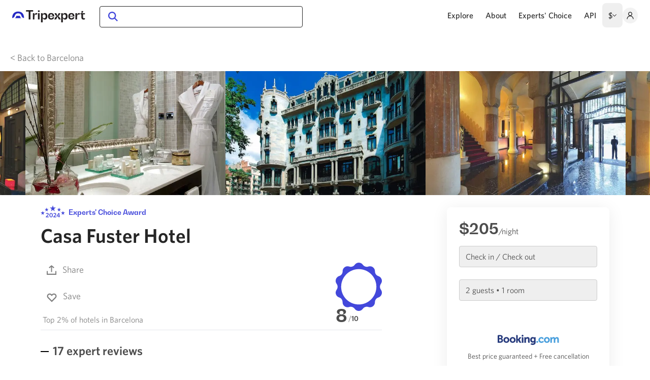

--- FILE ---
content_type: text/html;charset=utf-8
request_url: https://www.tripexpert.com/barcelona/hotels/casa-fuster-hotel
body_size: 48390
content:
<!DOCTYPE html><html  data-capo=""><head><meta charset="utf-8">
<meta name="viewport" content="width=device-width, initial-scale=1, minimum-scale=1">
<title>Casa Fuster Hotel Reviews | Tripexpert</title>
<style>/*! tailwindcss v3.4.7 | MIT License | https://tailwindcss.com*/*,:after,:before{border:0 solid #e5e7eb;box-sizing:border-box}:after,:before{--tw-content:""}:host,html{line-height:1.5;-webkit-text-size-adjust:100%;font-family:ui-sans-serif,system-ui,sans-serif,Apple Color Emoji,Segoe UI Emoji,Segoe UI Symbol,Noto Color Emoji;font-feature-settings:normal;font-variation-settings:normal;-moz-tab-size:4;-o-tab-size:4;tab-size:4;-webkit-tap-highlight-color:transparent}body{line-height:inherit;margin:0}hr{border-top-width:1px;color:inherit;height:0}abbr:where([title]){-webkit-text-decoration:underline dotted;text-decoration:underline dotted}h1,h2,h3,h4,h5,h6{font-size:inherit;font-weight:inherit}a{color:inherit;text-decoration:inherit}b,strong{font-weight:bolder}code,kbd,pre,samp{font-family:ui-monospace,SFMono-Regular,Menlo,Monaco,Consolas,Liberation Mono,Courier New,monospace;font-feature-settings:normal;font-size:1em;font-variation-settings:normal}small{font-size:80%}sub,sup{font-size:75%;line-height:0;position:relative;vertical-align:baseline}sub{bottom:-.25em}sup{top:-.5em}table{border-collapse:collapse;border-color:inherit;text-indent:0}button,input,optgroup,select,textarea{color:inherit;font-family:inherit;font-feature-settings:inherit;font-size:100%;font-variation-settings:inherit;font-weight:inherit;letter-spacing:inherit;line-height:inherit;margin:0;padding:0}button,select{text-transform:none}button,input:where([type=button]),input:where([type=reset]),input:where([type=submit]){-webkit-appearance:button;background-color:transparent;background-image:none}:-moz-focusring{outline:auto}:-moz-ui-invalid{box-shadow:none}progress{vertical-align:baseline}::-webkit-inner-spin-button,::-webkit-outer-spin-button{height:auto}[type=search]{-webkit-appearance:textfield;outline-offset:-2px}::-webkit-search-decoration{-webkit-appearance:none}::-webkit-file-upload-button{-webkit-appearance:button;font:inherit}summary{display:list-item}blockquote,dd,dl,figure,h1,h2,h3,h4,h5,h6,hr,p,pre{margin:0}fieldset{margin:0}fieldset,legend{padding:0}menu,ol,ul{list-style:none;margin:0;padding:0}dialog{padding:0}textarea{resize:vertical}input::-moz-placeholder,textarea::-moz-placeholder{color:#9ca3af;opacity:1}input::placeholder,textarea::placeholder{color:#9ca3af;opacity:1}[role=button],button{cursor:pointer}:disabled{cursor:default}audio,canvas,embed,iframe,img,object,svg,video{display:block;vertical-align:middle}img,video{height:auto;max-width:100%}[hidden]{display:none}*,:after,:before{--tw-border-spacing-x:0;--tw-border-spacing-y:0;--tw-translate-x:0;--tw-translate-y:0;--tw-rotate:0;--tw-skew-x:0;--tw-skew-y:0;--tw-scale-x:1;--tw-scale-y:1;--tw-pan-x: ;--tw-pan-y: ;--tw-pinch-zoom: ;--tw-scroll-snap-strictness:proximity;--tw-gradient-from-position: ;--tw-gradient-via-position: ;--tw-gradient-to-position: ;--tw-ordinal: ;--tw-slashed-zero: ;--tw-numeric-figure: ;--tw-numeric-spacing: ;--tw-numeric-fraction: ;--tw-ring-inset: ;--tw-ring-offset-width:0px;--tw-ring-offset-color:#fff;--tw-ring-color:rgba(59,130,246,.5);--tw-ring-offset-shadow:0 0 #0000;--tw-ring-shadow:0 0 #0000;--tw-shadow:0 0 #0000;--tw-shadow-colored:0 0 #0000;--tw-blur: ;--tw-brightness: ;--tw-contrast: ;--tw-grayscale: ;--tw-hue-rotate: ;--tw-invert: ;--tw-saturate: ;--tw-sepia: ;--tw-drop-shadow: ;--tw-backdrop-blur: ;--tw-backdrop-brightness: ;--tw-backdrop-contrast: ;--tw-backdrop-grayscale: ;--tw-backdrop-hue-rotate: ;--tw-backdrop-invert: ;--tw-backdrop-opacity: ;--tw-backdrop-saturate: ;--tw-backdrop-sepia: ;--tw-contain-size: ;--tw-contain-layout: ;--tw-contain-paint: ;--tw-contain-style: }::backdrop{--tw-border-spacing-x:0;--tw-border-spacing-y:0;--tw-translate-x:0;--tw-translate-y:0;--tw-rotate:0;--tw-skew-x:0;--tw-skew-y:0;--tw-scale-x:1;--tw-scale-y:1;--tw-pan-x: ;--tw-pan-y: ;--tw-pinch-zoom: ;--tw-scroll-snap-strictness:proximity;--tw-gradient-from-position: ;--tw-gradient-via-position: ;--tw-gradient-to-position: ;--tw-ordinal: ;--tw-slashed-zero: ;--tw-numeric-figure: ;--tw-numeric-spacing: ;--tw-numeric-fraction: ;--tw-ring-inset: ;--tw-ring-offset-width:0px;--tw-ring-offset-color:#fff;--tw-ring-color:rgba(59,130,246,.5);--tw-ring-offset-shadow:0 0 #0000;--tw-ring-shadow:0 0 #0000;--tw-shadow:0 0 #0000;--tw-shadow-colored:0 0 #0000;--tw-blur: ;--tw-brightness: ;--tw-contrast: ;--tw-grayscale: ;--tw-hue-rotate: ;--tw-invert: ;--tw-saturate: ;--tw-sepia: ;--tw-drop-shadow: ;--tw-backdrop-blur: ;--tw-backdrop-brightness: ;--tw-backdrop-contrast: ;--tw-backdrop-grayscale: ;--tw-backdrop-hue-rotate: ;--tw-backdrop-invert: ;--tw-backdrop-opacity: ;--tw-backdrop-saturate: ;--tw-backdrop-sepia: ;--tw-contain-size: ;--tw-contain-layout: ;--tw-contain-paint: ;--tw-contain-style: }.container{width:100%}@media (min-width:640px){.container{max-width:640px}}@media (min-width:768px){.container{max-width:768px}}@media (min-width:912px){.container{max-width:912px}}@media (min-width:1280px){.container{max-width:1280px}}.pointer-events-none{pointer-events:none}.pointer-events-auto{pointer-events:auto}.visible{visibility:visible}.invisible{visibility:hidden}.collapse{visibility:collapse}.static{position:static}.fixed{position:fixed}.absolute{position:absolute}.relative{position:relative}.sticky{position:sticky}.inset-0{inset:0}.inset-x-0{left:0;right:0}.bottom-0{bottom:0}.left-0{left:0}.left-12{left:3rem}.left-8{left:2rem}.left-auto{left:auto}.right-0{right:0}.right-4{right:1rem}.top-0{top:0}.top-20{top:5rem}.top-3{top:.75rem}.top-3\.5{top:.875rem}.top-32{top:8rem}.top-4{top:1rem}.top-6{top:1.5rem}.top-auto{top:auto}.z-0{z-index:0}.z-10{z-index:10}.z-20{z-index:20}.z-30{z-index:30}.z-40{z-index:40}.z-50{z-index:50}.float-left{float:left}.m-0{margin:0}.m-1{margin:.25rem}.m-2{margin:.5rem}.m-auto{margin:auto}.-mx-1{margin-left:-.25rem;margin-right:-.25rem}.-mx-2{margin-left:-.5rem;margin-right:-.5rem}.-mx-3{margin-left:-.75rem;margin-right:-.75rem}.-mx-4{margin-left:-1rem;margin-right:-1rem}.mx-1{margin-left:.25rem;margin-right:.25rem}.mx-2{margin-left:.5rem;margin-right:.5rem}.mx-3{margin-left:.75rem;margin-right:.75rem}.mx-4{margin-left:1rem;margin-right:1rem}.mx-6{margin-left:1.5rem;margin-right:1.5rem}.mx-auto{margin-left:auto;margin-right:auto}.my-10{margin-bottom:2.5rem;margin-top:2.5rem}.my-20{margin-bottom:5rem;margin-top:5rem}.my-4{margin-bottom:1rem;margin-top:1rem}.my-6{margin-bottom:1.5rem;margin-top:1.5rem}.my-8{margin-bottom:2rem;margin-top:2rem}.-mb-10{margin-bottom:-2.5rem}.-mr-3{margin-right:-.75rem}.-mr-6{margin-right:-1.5rem}.-mt-1{margin-top:-.25rem}.-mt-20{margin-top:-5rem}.-mt-3{margin-top:-.75rem}.-mt-px{margin-top:-1px}.mb-0\.5{margin-bottom:.125rem}.mb-1{margin-bottom:.25rem}.mb-10{margin-bottom:2.5rem}.mb-12{margin-bottom:3rem}.mb-14{margin-bottom:3.5rem}.mb-144{margin-bottom:36rem}.mb-16{margin-bottom:4rem}.mb-2{margin-bottom:.5rem}.mb-2\.5{margin-bottom:.625rem}.mb-20{margin-bottom:5rem}.mb-24{margin-bottom:6rem}.mb-3{margin-bottom:.75rem}.mb-32{margin-bottom:8rem}.mb-4{margin-bottom:1rem}.mb-5{margin-bottom:1.25rem}.mb-6{margin-bottom:1.5rem}.mb-8{margin-bottom:2rem}.mb-9{margin-bottom:2.25rem}.ml-0{margin-left:0}.ml-1{margin-left:.25rem}.ml-12{margin-left:3rem}.ml-2{margin-left:.5rem}.ml-3{margin-left:.75rem}.ml-4{margin-left:1rem}.mr-0{margin-right:0}.mr-1{margin-right:.25rem}.mr-10{margin-right:2.5rem}.mr-2{margin-right:.5rem}.mr-3{margin-right:.75rem}.mr-4{margin-right:1rem}.mr-5{margin-right:1.25rem}.mr-6{margin-right:1.5rem}.mr-8{margin-right:2rem}.mt-0\.5{margin-top:.125rem}.mt-1{margin-top:.25rem}.mt-10{margin-top:2.5rem}.mt-12{margin-top:3rem}.mt-16{margin-top:4rem}.mt-2{margin-top:.5rem}.mt-20{margin-top:5rem}.mt-3{margin-top:.75rem}.mt-32{margin-top:8rem}.mt-4{margin-top:1rem}.mt-40{margin-top:10rem}.mt-5{margin-top:1.25rem}.mt-6{margin-top:1.5rem}.mt-7{margin-top:1.75rem}.mt-8{margin-top:2rem}.block{display:block}.inline-block{display:inline-block}.inline{display:inline}.flex{display:flex}.inline-flex{display:inline-flex}.table{display:table}.flow-root{display:flow-root}.grid{display:grid}.hidden{display:none}.size-12{height:3rem;width:3rem}.size-3{height:.75rem;width:.75rem}.size-5{height:1.25rem;width:1.25rem}.size-6{height:1.5rem;width:1.5rem}.size-8{height:2rem;width:2rem}.size-full{height:100%;width:100%}.h-0{height:0}.h-10{height:2.5rem}.h-100{height:25rem}.h-12{height:3rem}.h-14{height:3.5rem}.h-20{height:5rem}.h-24{height:6rem}.h-3px{height:3px}.h-4{height:1rem}.h-6{height:1.5rem}.h-8{height:2rem}.h-auto{height:auto}.h-full{height:100%}.h-screen{height:100vh}.max-h-full{max-height:100%}.min-h-screen{min-height:100vh}.w-1\/2{width:50%}.w-10{width:2.5rem}.w-12{width:3rem}.w-128{width:32rem}.w-2\/12{width:16.666667%}.w-56{width:14rem}.w-6{width:1.5rem}.w-8{width:2rem}.w-80{width:20rem}.w-auto{width:auto}.w-full{width:100%}.w-screen{width:100vw}.max-w-100{max-width:25rem}.max-w-144{max-width:36rem}.max-w-160{max-width:40rem}.max-w-288{max-width:72rem}.max-w-2xl{max-width:42rem}.max-w-3xl{max-width:48rem}.max-w-52{max-width:13rem}.max-w-6xl{max-width:72rem}.max-w-890px{max-width:890px}.max-w-full{max-width:100%}.max-w-screen-xl{max-width:1280px}.max-w-sm{max-width:24rem}.max-w-xl{max-width:36rem}.flex-1{flex:1 1 0%}.flex-shrink{flex-shrink:1}.shrink-0{flex-shrink:0}.grow{flex-grow:1}.transform{transform:translate(var(--tw-translate-x),var(--tw-translate-y)) rotate(var(--tw-rotate)) skewX(var(--tw-skew-x)) skewY(var(--tw-skew-y)) scaleX(var(--tw-scale-x)) scaleY(var(--tw-scale-y))}.cursor-not-allowed{cursor:not-allowed}.cursor-pointer{cursor:pointer}.select-none{-webkit-user-select:none;-moz-user-select:none;user-select:none}.resize{resize:both}.list-disc{list-style-type:disc}.grid-cols-1{grid-template-columns:repeat(1,minmax(0,1fr))}.flex-row-reverse{flex-direction:row-reverse}.flex-col{flex-direction:column}.flex-wrap{flex-wrap:wrap}.items-start{align-items:flex-start}.items-end{align-items:flex-end}.items-center{align-items:center}.justify-end{justify-content:flex-end}.justify-center{justify-content:center}.justify-between{justify-content:space-between}.gap-0\.5{gap:.125rem}.gap-1{gap:.25rem}.gap-10{gap:2.5rem}.gap-2{gap:.5rem}.gap-3{gap:.75rem}.gap-x-6{-moz-column-gap:1.5rem;column-gap:1.5rem}.gap-y-8{row-gap:2rem}.space-x-6>:not([hidden])~:not([hidden]){--tw-space-x-reverse:0;margin-left:calc(1.5rem*(1 - var(--tw-space-x-reverse)));margin-right:calc(1.5rem*var(--tw-space-x-reverse))}.overflow-auto{overflow:auto}.overflow-hidden{overflow:hidden}.overflow-x-auto{overflow-x:auto}.overflow-y-auto{overflow-y:auto}.overflow-x-hidden{overflow-x:hidden}.overflow-x-scroll{overflow-x:scroll}.truncate{overflow:hidden;text-overflow:ellipsis}.truncate,.whitespace-nowrap{white-space:nowrap}.break-words{overflow-wrap:break-word}.rounded{border-radius:.25rem}.rounded-full{border-radius:9999px}.rounded-lg{border-radius:.5rem}.rounded-md{border-radius:.375rem}.rounded-sm{border-radius:.125rem}.rounded-xl{border-radius:.75rem}.rounded-b{border-bottom-left-radius:.25rem;border-bottom-right-radius:.25rem}.rounded-b-none{border-bottom-left-radius:0;border-bottom-right-radius:0}.border{border-width:1px}.border-2{border-width:2px}.border-y{border-top-width:1px}.border-b,.border-y{border-bottom-width:1px}.border-b-0{border-bottom-width:0}.border-b-2{border-bottom-width:2px}.border-t-0{border-top-width:0}.border-solid{border-style:solid}.border-none{border-style:none}.border-black{--tw-border-opacity:1;border-color:rgb(0 0 0/var(--tw-border-opacity))}.border-blue{--tw-border-opacity:1;border-color:rgb(67 72 219/var(--tw-border-opacity))}.border-body{--tw-border-opacity:1;border-color:rgb(128 128 128/var(--tw-border-opacity))}.border-gray-200{--tw-border-opacity:1;border-color:rgb(229 231 235/var(--tw-border-opacity))}.border-gray-3{--tw-border-opacity:1;border-color:rgb(130 130 130/var(--tw-border-opacity))}.border-gray-400{--tw-border-opacity:1;border-color:rgb(156 163 175/var(--tw-border-opacity))}.border-gray-5{--tw-border-opacity:1;border-color:rgb(224 224 224/var(--tw-border-opacity))}.border-gray-500{--tw-border-opacity:1;border-color:rgb(107 114 128/var(--tw-border-opacity))}.border-gray-6{--tw-border-opacity:1;border-color:rgb(242 242 242/var(--tw-border-opacity))}.border-gray-800{--tw-border-opacity:1;border-color:rgb(31 41 55/var(--tw-border-opacity))}.border-gray-dark{--tw-border-opacity:1;border-color:rgb(77 77 77/var(--tw-border-opacity))}.border-gray-light{--tw-border-opacity:1;border-color:rgb(247 247 247/var(--tw-border-opacity))}.border-gray-light2{--tw-border-opacity:1;border-color:rgb(223 223 223/var(--tw-border-opacity))}.border-gray-mid{--tw-border-opacity:1;border-color:rgb(179 179 179/var(--tw-border-opacity))}.border-gray-mid2{--tw-border-opacity:1;border-color:rgb(204 204 204/var(--tw-border-opacity))}.border-lime{--tw-border-opacity:1;border-color:rgb(218 246 4/var(--tw-border-opacity))}.border-lime3{--tw-border-opacity:1;border-color:rgb(218 235 93/var(--tw-border-opacity))}.border-slate{--tw-border-opacity:1;border-color:rgb(38 38 38/var(--tw-border-opacity))}.bg-blue{--tw-bg-opacity:1;background-color:rgb(67 72 219/var(--tw-bg-opacity))}.bg-blue-highlight{--tw-bg-opacity:1;background-color:rgb(240 240 252/var(--tw-bg-opacity))}.bg-gray-400{--tw-bg-opacity:1;background-color:rgb(156 163 175/var(--tw-bg-opacity))}.bg-gray-6{--tw-bg-opacity:1;background-color:rgb(242 242 242/var(--tw-bg-opacity))}.bg-gray-700{--tw-bg-opacity:1;background-color:rgb(55 65 81/var(--tw-bg-opacity))}.bg-gray-dark{--tw-bg-opacity:1;background-color:rgb(77 77 77/var(--tw-bg-opacity))}.bg-gray-light{--tw-bg-opacity:1;background-color:rgb(247 247 247/var(--tw-bg-opacity))}.bg-green-200{--tw-bg-opacity:1;background-color:rgb(187 247 208/var(--tw-bg-opacity))}.bg-lime{--tw-bg-opacity:1;background-color:rgb(218 246 4/var(--tw-bg-opacity))}.bg-lime2{--tw-bg-opacity:1;background-color:rgb(217 246 7/var(--tw-bg-opacity))}.bg-lime4{--tw-bg-opacity:1;background-color:rgb(248 253 205/var(--tw-bg-opacity))}.bg-lime5{--tw-bg-opacity:1;background-color:rgb(217 245 5/var(--tw-bg-opacity))}.bg-red-200{--tw-bg-opacity:1;background-color:rgb(254 202 202/var(--tw-bg-opacity))}.bg-slate{--tw-bg-opacity:1;background-color:rgb(38 38 38/var(--tw-bg-opacity))}.bg-transparent{background-color:transparent}.bg-white{--tw-bg-opacity:1;background-color:rgb(255 255 255/var(--tw-bg-opacity))}.bg-white\/75{background-color:hsla(0,0%,100%,.75)}.bg-opacity-10{--tw-bg-opacity:0.1}.bg-cover{background-size:cover}.object-cover{-o-object-fit:cover;object-fit:cover}.p-1{padding:.25rem}.p-12{padding:3rem}.p-2{padding:.5rem}.p-3{padding:.75rem}.p-4{padding:1rem}.p-5{padding:1.25rem}.p-8{padding:2rem}.p-9{padding:2.25rem}.px-1{padding-left:.25rem;padding-right:.25rem}.px-10{padding-left:2.5rem;padding-right:2.5rem}.px-12{padding-left:3rem;padding-right:3rem}.px-16{padding-left:4rem;padding-right:4rem}.px-2{padding-left:.5rem;padding-right:.5rem}.px-3{padding-left:.75rem;padding-right:.75rem}.px-4{padding-left:1rem;padding-right:1rem}.px-5{padding-left:1.25rem;padding-right:1.25rem}.px-6{padding-left:1.5rem;padding-right:1.5rem}.px-8{padding-left:2rem;padding-right:2rem}.py-1{padding-bottom:.25rem;padding-top:.25rem}.py-10{padding-bottom:2.5rem;padding-top:2.5rem}.py-12{padding-bottom:3rem;padding-top:3rem}.py-16{padding-bottom:4rem;padding-top:4rem}.py-1px{padding-bottom:1px;padding-top:1px}.py-2{padding-bottom:.5rem;padding-top:.5rem}.py-2\.5{padding-bottom:.625rem;padding-top:.625rem}.py-20{padding-bottom:5rem;padding-top:5rem}.py-3{padding-bottom:.75rem;padding-top:.75rem}.py-4{padding-bottom:1rem;padding-top:1rem}.py-5{padding-bottom:1.25rem;padding-top:1.25rem}.py-6{padding-bottom:1.5rem;padding-top:1.5rem}.py-7{padding-bottom:1.75rem;padding-top:1.75rem}.pb-0{padding-bottom:0}.pb-1{padding-bottom:.25rem}.pb-100{padding-bottom:25rem}.pb-100\%{padding-bottom:100%}.pb-3{padding-bottom:.75rem}.pb-35\%{padding-bottom:35%}.pb-4{padding-bottom:1rem}.pb-5{padding-bottom:1.25rem}.pb-56{padding-bottom:14rem}.pb-56\%{padding-bottom:56%}.pb-6{padding-bottom:1.5rem}.pb-62\%{padding-bottom:62%}.pb-64{padding-bottom:16rem}.pb-8{padding-bottom:2rem}.pb-\[177\.8\%\]{padding-bottom:177.8%}.pl-10{padding-left:2.5rem}.pl-20{padding-left:5rem}.pl-4{padding-left:1rem}.pl-5{padding-left:1.25rem}.pl-6{padding-left:1.5rem}.pr-12{padding-right:3rem}.pr-4{padding-right:1rem}.pr-5{padding-right:1.25rem}.pt-0\.5{padding-top:.125rem}.pt-1{padding-top:.25rem}.pt-3{padding-top:.75rem}.pt-4{padding-top:1rem}.pt-5{padding-top:1.25rem}.pt-6{padding-top:1.5rem}.text-left{text-align:left}.text-center{text-align:center}.text-right{text-align:right}.align-top{vertical-align:top}.align-middle{vertical-align:middle}.text-25px{font-size:1.57rem}.text-26px{font-size:1.63rem}.text-2rem{font-size:2rem}.text-2xl{font-size:1.5rem;line-height:2rem}.text-39px{font-size:2.44rem}.text-3xl{font-size:1.875rem;line-height:2.25rem}.text-4xl{font-size:2.25rem;line-height:2.5rem}.text-base{font-size:1rem;line-height:1.5rem}.text-bg{font-size:1.13rem}.text-lg{font-size:1.125rem;line-height:1.75rem}.text-sm{font-size:.875rem;line-height:1.25rem}.text-smm{font-size:.81rem}.text-xl{font-size:1.25rem;line-height:1.75rem}.text-xs{font-size:.75rem;line-height:1rem}.font-bold{font-weight:700}.font-medium{font-weight:500}.font-normal{font-weight:400}.font-semibold{font-weight:600}.uppercase{text-transform:uppercase}.italic{font-style:italic}.leading-10{line-height:2.5rem}.leading-8{line-height:2rem}.leading-loose{line-height:2}.leading-none{line-height:1}.leading-normal{line-height:1.5}.leading-snug{line-height:1.375}.leading-tight{line-height:1.25}.text-black{--tw-text-opacity:1;color:rgb(0 0 0/var(--tw-text-opacity))}.text-blue{--tw-text-opacity:1;color:rgb(67 72 219/var(--tw-text-opacity))}.text-blue-dark{--tw-text-opacity:1;color:rgb(38 43 197/var(--tw-text-opacity))}.text-body{--tw-text-opacity:1;color:rgb(128 128 128/var(--tw-text-opacity))}.text-gray-1{--tw-text-opacity:1;color:rgb(51 51 51/var(--tw-text-opacity))}.text-gray-2{--tw-text-opacity:1;color:rgb(79 79 79/var(--tw-text-opacity))}.text-gray-3{--tw-text-opacity:1;color:rgb(130 130 130/var(--tw-text-opacity))}.text-gray-500{--tw-text-opacity:1;color:rgb(107 114 128/var(--tw-text-opacity))}.text-gray-800{--tw-text-opacity:1;color:rgb(31 41 55/var(--tw-text-opacity))}.text-gray-dark{--tw-text-opacity:1;color:rgb(77 77 77/var(--tw-text-opacity))}.text-gray-mid{--tw-text-opacity:1;color:rgb(179 179 179/var(--tw-text-opacity))}.text-red-700{--tw-text-opacity:1;color:rgb(185 28 28/var(--tw-text-opacity))}.text-slate{--tw-text-opacity:1;color:rgb(38 38 38/var(--tw-text-opacity))}.text-white{--tw-text-opacity:1;color:rgb(255 255 255/var(--tw-text-opacity))}.underline{text-decoration-line:underline}.opacity-0{opacity:0}.opacity-100{opacity:1}.opacity-50{opacity:.5}.opacity-75{opacity:.75}.shadow-2xl{--tw-shadow:0 25px 50px -12px rgba(0,0,0,.25);--tw-shadow-colored:0 25px 50px -12px var(--tw-shadow-color)}.shadow-2xl,.shadow-card{box-shadow:var(--tw-ring-offset-shadow,0 0 #0000),var(--tw-ring-shadow,0 0 #0000),var(--tw-shadow)}.shadow-card{--tw-shadow:0 4px 32px rgba(0,0,0,.08);--tw-shadow-colored:0 4px 32px var(--tw-shadow-color)}.shadow-dropdown{--tw-shadow:0px 4px 32px rgba(0,0,0,.15);--tw-shadow-colored:0px 4px 32px var(--tw-shadow-color)}.shadow-dropdown,.shadow-dropdown-footer{box-shadow:var(--tw-ring-offset-shadow,0 0 #0000),var(--tw-ring-shadow,0 0 #0000),var(--tw-shadow)}.shadow-dropdown-footer{--tw-shadow:0px -4px 24px rgba(0,0,0,.05);--tw-shadow-colored:0px -4px 24px var(--tw-shadow-color)}.shadow-lg{--tw-shadow:0 10px 15px -3px rgba(0,0,0,.1),0 4px 6px -4px rgba(0,0,0,.1);--tw-shadow-colored:0 10px 15px -3px var(--tw-shadow-color),0 4px 6px -4px var(--tw-shadow-color)}.shadow-lg,.shadow-md{box-shadow:var(--tw-ring-offset-shadow,0 0 #0000),var(--tw-ring-shadow,0 0 #0000),var(--tw-shadow)}.shadow-md{--tw-shadow:0 4px 6px -1px rgba(0,0,0,.1),0 2px 4px -2px rgba(0,0,0,.1);--tw-shadow-colored:0 4px 6px -1px var(--tw-shadow-color),0 2px 4px -2px var(--tw-shadow-color)}.outline{outline-style:solid}.blur{--tw-blur:blur(8px)}.blur,.filter{filter:var(--tw-blur) var(--tw-brightness) var(--tw-contrast) var(--tw-grayscale) var(--tw-hue-rotate) var(--tw-invert) var(--tw-saturate) var(--tw-sepia) var(--tw-drop-shadow)}.backdrop-filter{-webkit-backdrop-filter:var(--tw-backdrop-blur) var(--tw-backdrop-brightness) var(--tw-backdrop-contrast) var(--tw-backdrop-grayscale) var(--tw-backdrop-hue-rotate) var(--tw-backdrop-invert) var(--tw-backdrop-opacity) var(--tw-backdrop-saturate) var(--tw-backdrop-sepia);backdrop-filter:var(--tw-backdrop-blur) var(--tw-backdrop-brightness) var(--tw-backdrop-contrast) var(--tw-backdrop-grayscale) var(--tw-backdrop-hue-rotate) var(--tw-backdrop-invert) var(--tw-backdrop-opacity) var(--tw-backdrop-saturate) var(--tw-backdrop-sepia)}.transition{transition-duration:.15s;transition-property:color,background-color,border-color,text-decoration-color,fill,stroke,opacity,box-shadow,transform,filter,-webkit-backdrop-filter;transition-property:color,background-color,border-color,text-decoration-color,fill,stroke,opacity,box-shadow,transform,filter,backdrop-filter;transition-property:color,background-color,border-color,text-decoration-color,fill,stroke,opacity,box-shadow,transform,filter,backdrop-filter,-webkit-backdrop-filter;transition-timing-function:cubic-bezier(.4,0,.2,1)}.duration-200{transition-duration:.2s}.spinner-sm{color:transparent!important;pointer-events:none;position:relative}.spinner-sm:after{animation:spinAround .5s linear infinite;border-color:transparent transparent #dae1e7 #dae1e7;border-radius:9999px;border-style:solid;border-width:2px;content:"";display:block;height:1em;left:calc(50% - .5em);position:absolute!important;top:calc(50% - .5em);width:1em}.spinner{color:transparent!important;pointer-events:none;position:relative}.spinner:after{animation:spinAround .5s linear infinite;border-color:transparent transparent #dae1e7 #dae1e7;border-radius:9999px;border-style:solid;border-width:4px;content:"";display:block;height:4em;left:calc(50% - 2em);position:absolute!important;top:calc(50% - 2em);width:4em}@keyframes spinAround{0%{transform:rotate(0deg)}to{transform:rotate(1turn)}}.placeholder\:text-gray-mid2::-moz-placeholder{--tw-text-opacity:1;color:rgb(204 204 204/var(--tw-text-opacity))}.placeholder\:text-gray-mid2::placeholder{--tw-text-opacity:1;color:rgb(204 204 204/var(--tw-text-opacity))}.first\:mr-4:first-child{margin-right:1rem}.hover\:border-black:hover{--tw-border-opacity:1;border-color:rgb(0 0 0/var(--tw-border-opacity))}.hover\:bg-blue-dark:hover{--tw-bg-opacity:1;background-color:rgb(38 43 197/var(--tw-bg-opacity))}.hover\:bg-blue-highlight:hover{--tw-bg-opacity:1;background-color:rgb(240 240 252/var(--tw-bg-opacity))}.hover\:bg-blue-highlight-2:hover{--tw-bg-opacity:1;background-color:rgb(246 246 253/var(--tw-bg-opacity))}.hover\:bg-gray-200:hover{--tw-bg-opacity:1;background-color:rgb(229 231 235/var(--tw-bg-opacity))}.hover\:bg-gray-6:hover{--tw-bg-opacity:1;background-color:rgb(242 242 242/var(--tw-bg-opacity))}.hover\:text-black:hover{--tw-text-opacity:1;color:rgb(0 0 0/var(--tw-text-opacity))}.hover\:text-blue:hover{--tw-text-opacity:1;color:rgb(67 72 219/var(--tw-text-opacity))}.hover\:text-blue-dark:hover{--tw-text-opacity:1;color:rgb(38 43 197/var(--tw-text-opacity))}.hover\:text-gray-1:hover{--tw-text-opacity:1;color:rgb(51 51 51/var(--tw-text-opacity))}.hover\:text-gray-800:hover{--tw-text-opacity:1;color:rgb(31 41 55/var(--tw-text-opacity))}.hover\:underline:hover{text-decoration-line:underline}.focus\:bg-blue-highlight-2:focus{--tw-bg-opacity:1;background-color:rgb(246 246 253/var(--tw-bg-opacity))}.focus\:outline-none:focus{outline:2px solid transparent;outline-offset:2px}.focus-visible\:outline-none:focus-visible{outline:2px solid transparent;outline-offset:2px}.group:hover .group-hover\:underline{text-decoration-line:underline}.group:hover .group-hover\:opacity-75{opacity:.75}@media (min-width:640px){.sm\:mx-4{margin-left:1rem;margin-right:1rem}.sm\:mb-0{margin-bottom:0}.sm\:mb-6{margin-bottom:1.5rem}.sm\:mr-0{margin-right:0}.sm\:block{display:block}.sm\:flex{display:flex}.sm\:table{display:table}.sm\:hidden{display:none}.sm\:w-1\/2{width:50%}.sm\:w-1\/5{width:20%}.sm\:w-auto{width:auto}.sm\:max-w-1\/3{max-width:33.333%}.sm\:grid-cols-3{grid-template-columns:repeat(3,minmax(0,1fr))}.sm\:flex-col{flex-direction:column}.sm\:justify-start{justify-content:flex-start}.sm\:gap-y-12{row-gap:3rem}.sm\:text-lg{font-size:1.125rem;line-height:1.75rem}}@media (min-width:768px){.md\:absolute{position:absolute}.md\:relative{position:relative}.md\:sticky{position:sticky}.md\:bottom-auto{bottom:auto}.md\:left-2{left:.5rem}.md\:left-auto{left:auto}.md\:right-0{right:0}.md\:top-auto{top:auto}.md\:z-20{z-index:20}.md\:mx-0{margin-left:0;margin-right:0}.md\:mx-6{margin-left:1.5rem;margin-right:1.5rem}.md\:-mb-32{margin-bottom:-8rem}.md\:mb-0{margin-bottom:0}.md\:mb-8{margin-bottom:2rem}.md\:ml-10{margin-left:2.5rem}.md\:ml-5{margin-left:1.25rem}.md\:ml-8{margin-left:2rem}.md\:mr-5{margin-right:1.25rem}.md\:mt-2{margin-top:.5rem}.md\:mt-3{margin-top:.75rem}.md\:mt-6{margin-top:1.5rem}.md\:flex{display:flex}.md\:hidden{display:none}.md\:h-12{height:3rem}.md\:h-auto{height:auto}.md\:max-h-100{max-height:25rem}.md\:w-1\/2{width:50%}.md\:w-1\/3{width:33.333333%}.md\:w-100{width:25rem}.md\:w-112{width:28rem}.md\:w-160{width:40rem}.md\:w-56{width:14rem}.md\:w-70{width:17.5rem}.md\:w-auto{width:auto}.md\:max-w-grid-box{max-width:235px}.md\:grow-0{flex-grow:0}.md\:flex-row{flex-direction:row}.md\:flex-wrap{flex-wrap:wrap}.md\:flex-nowrap{flex-wrap:nowrap}.md\:overflow-visible{overflow:visible}.md\:overflow-x-visible{overflow-x:visible}.md\:rounded{border-radius:.25rem}.md\:border-b{border-bottom-width:1px}.md\:border-t{border-top-width:1px}.md\:p-0{padding:0}.md\:p-12{padding:3rem}.md\:p-4{padding:1rem}.md\:p-6{padding:1.5rem}.md\:p-8{padding:2rem}.md\:px-10{padding-left:2.5rem;padding-right:2.5rem}.md\:px-4{padding-left:1rem;padding-right:1rem}.md\:px-6{padding-left:1.5rem;padding-right:1.5rem}.md\:px-8{padding-left:2rem;padding-right:2rem}.md\:py-10{padding-bottom:2.5rem;padding-top:2.5rem}.md\:py-16{padding-bottom:4rem;padding-top:4rem}.md\:py-20{padding-bottom:5rem;padding-top:5rem}.md\:pb-0{padding-bottom:0}.md\:pb-3{padding-bottom:.75rem}.md\:pb-56{padding-bottom:14rem}.md\:pb-56\%{padding-bottom:56%}.md\:pl-4{padding-left:1rem}.md\:pr-0{padding-right:0}.md\:pr-6{padding-right:1.5rem}.md\:pt-10{padding-top:2.5rem}.md\:pt-16{padding-top:4rem}.md\:text-left{text-align:left}.md\:text-right{text-align:right}.md\:text-2xl{font-size:1.5rem;line-height:2rem}.md\:text-39px{font-size:2.44rem}.md\:text-3xl{font-size:1.875rem;line-height:2.25rem}.md\:text-5xl{font-size:3rem;line-height:1}.md\:text-lg{font-size:1.125rem;line-height:1.75rem}.md\:text-sm{font-size:.875rem;line-height:1.25rem}.md\:text-xl{font-size:1.25rem;line-height:1.75rem}.md\:leading-10{line-height:2.5rem}.md\:shadow-none{--tw-shadow:0 0 #0000;--tw-shadow-colored:0 0 #0000;box-shadow:var(--tw-ring-offset-shadow,0 0 #0000),var(--tw-ring-shadow,0 0 #0000),var(--tw-shadow)}.md\:first\:mr-4:first-child{margin-right:1rem}}@media (min-width:912px){.lg\:static{position:static}.lg\:relative{position:relative}.lg\:sticky{position:sticky}.lg\:left-0{left:0}.lg\:right-auto{right:auto}.lg\:m-0{margin:0}.lg\:mb-0{margin-bottom:0}.lg\:mb-10{margin-bottom:2.5rem}.lg\:mb-6{margin-bottom:1.5rem}.lg\:mb-8{margin-bottom:2rem}.lg\:ml-0{margin-left:0}.lg\:mt-0{margin-top:0}.lg\:mt-14{margin-top:3.5rem}.lg\:block{display:block}.lg\:inline-block{display:inline-block}.lg\:flex{display:flex}.lg\:hidden{display:none}.lg\:h-445px{height:445px}.lg\:max-h-100{max-height:25rem}.lg\:w-1\/2{width:50%}.lg\:w-1\/3{width:33.333333%}.lg\:w-100{width:25rem}.lg\:w-112{width:28rem}.lg\:w-128{width:32rem}.lg\:w-144{width:36rem}.lg\:w-160{width:40rem}.lg\:w-80{width:20rem}.lg\:w-96{width:24rem}.lg\:w-auto{width:auto}.lg\:max-w-52{max-width:13rem}.lg\:grow{flex-grow:1}.lg\:flex-row{flex-direction:row}.lg\:flex-row-reverse{flex-direction:row-reverse}.lg\:flex-wrap{flex-wrap:wrap}.lg\:flex-nowrap{flex-wrap:nowrap}.lg\:items-start{align-items:flex-start}.lg\:whitespace-normal{white-space:normal}.lg\:border-b-2{border-bottom-width:2px}.lg\:border-black{--tw-border-opacity:1;border-color:rgb(0 0 0/var(--tw-border-opacity))}.lg\:object-contain{-o-object-fit:contain;object-fit:contain}.lg\:object-bottom{-o-object-position:bottom;object-position:bottom}.lg\:p-6{padding:1.5rem}.lg\:px-16{padding-left:4rem;padding-right:4rem}.lg\:py-10{padding-bottom:2.5rem;padding-top:2.5rem}.lg\:py-8{padding-bottom:2rem;padding-top:2rem}.lg\:pr-12{padding-right:3rem}.lg\:pr-32{padding-right:8rem}.lg\:pt-3{padding-top:.75rem}.lg\:text-left{text-align:left}.lg\:text-2xl{font-size:1.5rem;line-height:2rem}.lg\:text-3xl{font-size:1.875rem;line-height:2.25rem}.lg\:text-4xl{font-size:2.25rem;line-height:2.5rem}.lg\:text-lg{font-size:1.125rem;line-height:1.75rem}.lg\:text-xl{font-size:1.25rem;line-height:1.75rem}.lg\:leading-snug{line-height:1.375}}@media (min-width:1280px){.xl\:-mx-10{margin-left:-2.5rem;margin-right:-2.5rem}.xl\:mb-16{margin-bottom:4rem}.xl\:mb-6{margin-bottom:1.5rem}.xl\:mr-16{margin-right:4rem}.xl\:block{display:block}.xl\:h-auto{height:auto}.xl\:w-100{width:25rem}.xl\:w-144{width:36rem}.xl\:w-5\/12{width:41.666667%}.xl\:w-7\/12{width:58.333333%}.xl\:w-full{width:100%}.xl\:flex-none{flex:none}.xl\:gap-x-9{-moz-column-gap:2.25rem;column-gap:2.25rem}.xl\:px-10{padding-left:2.5rem;padding-right:2.5rem}.xl\:px-32{padding-left:8rem;padding-right:8rem}.xl\:text-2xl{font-size:1.5rem;line-height:2rem}.xl\:text-39px{font-size:2.44rem}.xl\:text-3xl{font-size:1.875rem;line-height:2.25rem}.xl\:text-4xl{font-size:2.25rem;line-height:2.5rem}.xl\:text-5xl{font-size:3rem;line-height:1}.xl\:text-xl{font-size:1.25rem;line-height:1.75rem}}</style>
<style>@charset "UTF-8";.maplibregl-map{font:12px/20px Helvetica Neue,Arial,Helvetica,sans-serif;overflow:hidden;position:relative;-webkit-tap-highlight-color:rgb(0,0,0,0)}.maplibregl-canvas{left:0;position:absolute;top:0}.maplibregl-map:fullscreen{height:100%;width:100%}.maplibregl-ctrl-group button.maplibregl-ctrl-compass{touch-action:none}.maplibregl-canvas-container.maplibregl-interactive,.maplibregl-ctrl-group button.maplibregl-ctrl-compass{cursor:grab;-webkit-user-select:none;-moz-user-select:none;user-select:none}.maplibregl-canvas-container.maplibregl-interactive.maplibregl-track-pointer{cursor:pointer}.maplibregl-canvas-container.maplibregl-interactive:active,.maplibregl-ctrl-group button.maplibregl-ctrl-compass:active{cursor:grabbing}.maplibregl-canvas-container.maplibregl-touch-zoom-rotate,.maplibregl-canvas-container.maplibregl-touch-zoom-rotate .maplibregl-canvas{touch-action:pan-x pan-y}.maplibregl-canvas-container.maplibregl-touch-drag-pan,.maplibregl-canvas-container.maplibregl-touch-drag-pan .maplibregl-canvas{touch-action:pinch-zoom}.maplibregl-canvas-container.maplibregl-touch-zoom-rotate.maplibregl-touch-drag-pan,.maplibregl-canvas-container.maplibregl-touch-zoom-rotate.maplibregl-touch-drag-pan .maplibregl-canvas{touch-action:none}.maplibregl-canvas-container.maplibregl-touch-drag-pan.maplibregl-cooperative-gestures,.maplibregl-canvas-container.maplibregl-touch-drag-pan.maplibregl-cooperative-gestures .maplibregl-canvas{touch-action:pan-x pan-y}.maplibregl-ctrl-bottom-left,.maplibregl-ctrl-bottom-right,.maplibregl-ctrl-top-left,.maplibregl-ctrl-top-right{pointer-events:none;position:absolute;z-index:2}.maplibregl-ctrl-top-left{left:0;top:0}.maplibregl-ctrl-top-right{right:0;top:0}.maplibregl-ctrl-bottom-left{bottom:0;left:0}.maplibregl-ctrl-bottom-right{bottom:0;right:0}.maplibregl-ctrl{clear:both;pointer-events:auto;transform:translate(0)}.maplibregl-ctrl-top-left .maplibregl-ctrl{float:left;margin:10px 0 0 10px}.maplibregl-ctrl-top-right .maplibregl-ctrl{float:right;margin:10px 10px 0 0}.maplibregl-ctrl-bottom-left .maplibregl-ctrl{float:left;margin:0 0 10px 10px}.maplibregl-ctrl-bottom-right .maplibregl-ctrl{float:right;margin:0 10px 10px 0}.maplibregl-ctrl-group{background:#fff;border-radius:4px}.maplibregl-ctrl-group:not(:empty){box-shadow:0 0 0 2px rgba(0,0,0,.1)}@media (forced-colors:active){.maplibregl-ctrl-group:not(:empty){box-shadow:0 0 0 2px ButtonText}}.maplibregl-ctrl-group button{background-color:transparent;border:0;box-sizing:border-box;cursor:pointer;display:block;height:29px;outline:none;padding:0;width:29px}.maplibregl-ctrl-group button+button{border-top:1px solid #ddd}.maplibregl-ctrl button .maplibregl-ctrl-icon{background-position:50%;background-repeat:no-repeat;display:block;height:100%;width:100%}@media (forced-colors:active){.maplibregl-ctrl-icon{background-color:transparent}.maplibregl-ctrl-group button+button{border-top:1px solid ButtonText}}.maplibregl-ctrl button::-moz-focus-inner{border:0;padding:0}.maplibregl-ctrl-attrib-button:focus,.maplibregl-ctrl-group button:focus{box-shadow:0 0 2px 2px #0096ff}.maplibregl-ctrl button:disabled{cursor:not-allowed}.maplibregl-ctrl button:disabled .maplibregl-ctrl-icon{opacity:.25}@media (hover:hover){.maplibregl-ctrl button:not(:disabled):hover{background-color:rgba(0,0,0,.05)}}.maplibregl-ctrl button:not(:disabled):active{background-color:rgba(0,0,0,.05)}.maplibregl-ctrl-group button:focus:focus-visible{box-shadow:0 0 2px 2px #0096ff}.maplibregl-ctrl-group button:focus:not(:focus-visible){box-shadow:none}.maplibregl-ctrl-group button:focus:first-child{border-radius:4px 4px 0 0}.maplibregl-ctrl-group button:focus:last-child{border-radius:0 0 4px 4px}.maplibregl-ctrl-group button:focus:only-child{border-radius:inherit}.maplibregl-ctrl button.maplibregl-ctrl-zoom-out .maplibregl-ctrl-icon{background-image:url("data:image/svg+xml;charset=utf-8,%3Csvg xmlns='http://www.w3.org/2000/svg' width='29' height='29' fill='%23333' viewBox='0 0 29 29'%3E%3Cpath d='M10 13c-.75 0-1.5.75-1.5 1.5S9.25 16 10 16h9c.75 0 1.5-.75 1.5-1.5S19.75 13 19 13z'/%3E%3C/svg%3E")}.maplibregl-ctrl button.maplibregl-ctrl-zoom-in .maplibregl-ctrl-icon{background-image:url("data:image/svg+xml;charset=utf-8,%3Csvg xmlns='http://www.w3.org/2000/svg' width='29' height='29' fill='%23333' viewBox='0 0 29 29'%3E%3Cpath d='M14.5 8.5c-.75 0-1.5.75-1.5 1.5v3h-3c-.75 0-1.5.75-1.5 1.5S9.25 16 10 16h3v3c0 .75.75 1.5 1.5 1.5S16 19.75 16 19v-3h3c.75 0 1.5-.75 1.5-1.5S19.75 13 19 13h-3v-3c0-.75-.75-1.5-1.5-1.5'/%3E%3C/svg%3E")}@media (forced-colors:active){.maplibregl-ctrl button.maplibregl-ctrl-zoom-out .maplibregl-ctrl-icon{background-image:url("data:image/svg+xml;charset=utf-8,%3Csvg xmlns='http://www.w3.org/2000/svg' width='29' height='29' fill='%23fff' viewBox='0 0 29 29'%3E%3Cpath d='M10 13c-.75 0-1.5.75-1.5 1.5S9.25 16 10 16h9c.75 0 1.5-.75 1.5-1.5S19.75 13 19 13z'/%3E%3C/svg%3E")}.maplibregl-ctrl button.maplibregl-ctrl-zoom-in .maplibregl-ctrl-icon{background-image:url("data:image/svg+xml;charset=utf-8,%3Csvg xmlns='http://www.w3.org/2000/svg' width='29' height='29' fill='%23fff' viewBox='0 0 29 29'%3E%3Cpath d='M14.5 8.5c-.75 0-1.5.75-1.5 1.5v3h-3c-.75 0-1.5.75-1.5 1.5S9.25 16 10 16h3v3c0 .75.75 1.5 1.5 1.5S16 19.75 16 19v-3h3c.75 0 1.5-.75 1.5-1.5S19.75 13 19 13h-3v-3c0-.75-.75-1.5-1.5-1.5'/%3E%3C/svg%3E")}}@media (forced-colors:active) and (prefers-color-scheme:light){.maplibregl-ctrl button.maplibregl-ctrl-zoom-out .maplibregl-ctrl-icon{background-image:url("data:image/svg+xml;charset=utf-8,%3Csvg xmlns='http://www.w3.org/2000/svg' width='29' height='29' viewBox='0 0 29 29'%3E%3Cpath d='M10 13c-.75 0-1.5.75-1.5 1.5S9.25 16 10 16h9c.75 0 1.5-.75 1.5-1.5S19.75 13 19 13z'/%3E%3C/svg%3E")}.maplibregl-ctrl button.maplibregl-ctrl-zoom-in .maplibregl-ctrl-icon{background-image:url("data:image/svg+xml;charset=utf-8,%3Csvg xmlns='http://www.w3.org/2000/svg' width='29' height='29' viewBox='0 0 29 29'%3E%3Cpath d='M14.5 8.5c-.75 0-1.5.75-1.5 1.5v3h-3c-.75 0-1.5.75-1.5 1.5S9.25 16 10 16h3v3c0 .75.75 1.5 1.5 1.5S16 19.75 16 19v-3h3c.75 0 1.5-.75 1.5-1.5S19.75 13 19 13h-3v-3c0-.75-.75-1.5-1.5-1.5'/%3E%3C/svg%3E")}}.maplibregl-ctrl button.maplibregl-ctrl-fullscreen .maplibregl-ctrl-icon{background-image:url("data:image/svg+xml;charset=utf-8,%3Csvg xmlns='http://www.w3.org/2000/svg' width='29' height='29' fill='%23333' viewBox='0 0 29 29'%3E%3Cpath d='M24 16v5.5c0 1.75-.75 2.5-2.5 2.5H16v-1l3-1.5-4-5.5 1-1 5.5 4 1.5-3zM6 16l1.5 3 5.5-4 1 1-4 5.5 3 1.5v1H7.5C5.75 24 5 23.25 5 21.5V16zm7-11v1l-3 1.5 4 5.5-1 1-5.5-4L6 13H5V7.5C5 5.75 5.75 5 7.5 5zm11 2.5c0-1.75-.75-2.5-2.5-2.5H16v1l3 1.5-4 5.5 1 1 5.5-4 1.5 3h1z'/%3E%3C/svg%3E")}.maplibregl-ctrl button.maplibregl-ctrl-shrink .maplibregl-ctrl-icon{background-image:url("data:image/svg+xml;charset=utf-8,%3Csvg xmlns='http://www.w3.org/2000/svg' width='29' height='29' viewBox='0 0 29 29'%3E%3Cpath d='M18.5 16c-1.75 0-2.5.75-2.5 2.5V24h1l1.5-3 5.5 4 1-1-4-5.5 3-1.5v-1zM13 18.5c0-1.75-.75-2.5-2.5-2.5H5v1l3 1.5L4 24l1 1 5.5-4 1.5 3h1zm3-8c0 1.75.75 2.5 2.5 2.5H24v-1l-3-1.5L25 5l-1-1-5.5 4L17 5h-1zM10.5 13c1.75 0 2.5-.75 2.5-2.5V5h-1l-1.5 3L5 4 4 5l4 5.5L5 12v1z'/%3E%3C/svg%3E")}@media (forced-colors:active){.maplibregl-ctrl button.maplibregl-ctrl-fullscreen .maplibregl-ctrl-icon{background-image:url("data:image/svg+xml;charset=utf-8,%3Csvg xmlns='http://www.w3.org/2000/svg' width='29' height='29' fill='%23fff' viewBox='0 0 29 29'%3E%3Cpath d='M24 16v5.5c0 1.75-.75 2.5-2.5 2.5H16v-1l3-1.5-4-5.5 1-1 5.5 4 1.5-3zM6 16l1.5 3 5.5-4 1 1-4 5.5 3 1.5v1H7.5C5.75 24 5 23.25 5 21.5V16zm7-11v1l-3 1.5 4 5.5-1 1-5.5-4L6 13H5V7.5C5 5.75 5.75 5 7.5 5zm11 2.5c0-1.75-.75-2.5-2.5-2.5H16v1l3 1.5-4 5.5 1 1 5.5-4 1.5 3h1z'/%3E%3C/svg%3E")}.maplibregl-ctrl button.maplibregl-ctrl-shrink .maplibregl-ctrl-icon{background-image:url("data:image/svg+xml;charset=utf-8,%3Csvg xmlns='http://www.w3.org/2000/svg' width='29' height='29' fill='%23fff' viewBox='0 0 29 29'%3E%3Cpath d='M18.5 16c-1.75 0-2.5.75-2.5 2.5V24h1l1.5-3 5.5 4 1-1-4-5.5 3-1.5v-1zM13 18.5c0-1.75-.75-2.5-2.5-2.5H5v1l3 1.5L4 24l1 1 5.5-4 1.5 3h1zm3-8c0 1.75.75 2.5 2.5 2.5H24v-1l-3-1.5L25 5l-1-1-5.5 4L17 5h-1zM10.5 13c1.75 0 2.5-.75 2.5-2.5V5h-1l-1.5 3L5 4 4 5l4 5.5L5 12v1z'/%3E%3C/svg%3E")}}@media (forced-colors:active) and (prefers-color-scheme:light){.maplibregl-ctrl button.maplibregl-ctrl-fullscreen .maplibregl-ctrl-icon{background-image:url("data:image/svg+xml;charset=utf-8,%3Csvg xmlns='http://www.w3.org/2000/svg' width='29' height='29' viewBox='0 0 29 29'%3E%3Cpath d='M24 16v5.5c0 1.75-.75 2.5-2.5 2.5H16v-1l3-1.5-4-5.5 1-1 5.5 4 1.5-3zM6 16l1.5 3 5.5-4 1 1-4 5.5 3 1.5v1H7.5C5.75 24 5 23.25 5 21.5V16zm7-11v1l-3 1.5 4 5.5-1 1-5.5-4L6 13H5V7.5C5 5.75 5.75 5 7.5 5zm11 2.5c0-1.75-.75-2.5-2.5-2.5H16v1l3 1.5-4 5.5 1 1 5.5-4 1.5 3h1z'/%3E%3C/svg%3E")}.maplibregl-ctrl button.maplibregl-ctrl-shrink .maplibregl-ctrl-icon{background-image:url("data:image/svg+xml;charset=utf-8,%3Csvg xmlns='http://www.w3.org/2000/svg' width='29' height='29' viewBox='0 0 29 29'%3E%3Cpath d='M18.5 16c-1.75 0-2.5.75-2.5 2.5V24h1l1.5-3 5.5 4 1-1-4-5.5 3-1.5v-1zM13 18.5c0-1.75-.75-2.5-2.5-2.5H5v1l3 1.5L4 24l1 1 5.5-4 1.5 3h1zm3-8c0 1.75.75 2.5 2.5 2.5H24v-1l-3-1.5L25 5l-1-1-5.5 4L17 5h-1zM10.5 13c1.75 0 2.5-.75 2.5-2.5V5h-1l-1.5 3L5 4 4 5l4 5.5L5 12v1z'/%3E%3C/svg%3E")}}.maplibregl-ctrl button.maplibregl-ctrl-compass .maplibregl-ctrl-icon{background-image:url("data:image/svg+xml;charset=utf-8,%3Csvg xmlns='http://www.w3.org/2000/svg' width='29' height='29' fill='%23333' viewBox='0 0 29 29'%3E%3Cpath d='m10.5 14 4-8 4 8z'/%3E%3Cpath fill='%23ccc' d='m10.5 16 4 8 4-8z'/%3E%3C/svg%3E")}@media (forced-colors:active){.maplibregl-ctrl button.maplibregl-ctrl-compass .maplibregl-ctrl-icon{background-image:url("data:image/svg+xml;charset=utf-8,%3Csvg xmlns='http://www.w3.org/2000/svg' width='29' height='29' fill='%23fff' viewBox='0 0 29 29'%3E%3Cpath d='m10.5 14 4-8 4 8z'/%3E%3Cpath fill='%23ccc' d='m10.5 16 4 8 4-8z'/%3E%3C/svg%3E")}}@media (forced-colors:active) and (prefers-color-scheme:light){.maplibregl-ctrl button.maplibregl-ctrl-compass .maplibregl-ctrl-icon{background-image:url("data:image/svg+xml;charset=utf-8,%3Csvg xmlns='http://www.w3.org/2000/svg' width='29' height='29' viewBox='0 0 29 29'%3E%3Cpath d='m10.5 14 4-8 4 8z'/%3E%3Cpath fill='%23ccc' d='m10.5 16 4 8 4-8z'/%3E%3C/svg%3E")}}.maplibregl-ctrl button.maplibregl-ctrl-globe .maplibregl-ctrl-icon{background-image:url("data:image/svg+xml;charset=utf-8,%3Csvg xmlns='http://www.w3.org/2000/svg' width='22' height='22' fill='none' stroke='%23333' viewBox='0 0 22 22'%3E%3Ccircle cx='11' cy='11' r='8.5'/%3E%3Cpath d='M17.5 11c0 4.819-3.02 8.5-6.5 8.5S4.5 15.819 4.5 11 7.52 2.5 11 2.5s6.5 3.681 6.5 8.5Z'/%3E%3Cpath d='M13.5 11c0 2.447-.331 4.64-.853 6.206-.262.785-.562 1.384-.872 1.777-.314.399-.58.517-.775.517s-.461-.118-.775-.517c-.31-.393-.61-.992-.872-1.777C8.831 15.64 8.5 13.446 8.5 11s.331-4.64.853-6.206c.262-.785.562-1.384.872-1.777.314-.399.58-.517.775-.517s.461.118.775.517c.31.393.61.992.872 1.777.522 1.565.853 3.76.853 6.206Z'/%3E%3Cpath d='M11 7.5c-1.909 0-3.622-.166-4.845-.428-.616-.132-1.08-.283-1.379-.434a1.3 1.3 0 0 1-.224-.138q.07-.058.224-.138c.299-.151.763-.302 1.379-.434C7.378 5.666 9.091 5.5 11 5.5s3.622.166 4.845.428c.616.132 1.08.283 1.379.434.105.053.177.1.224.138q-.07.058-.224.138c-.299.151-.763.302-1.379.434-1.223.262-2.936.428-4.845.428ZM4.486 6.436ZM11 16.5c-1.909 0-3.622-.166-4.845-.428-.616-.132-1.08-.283-1.379-.434a1.3 1.3 0 0 1-.224-.138 1.3 1.3 0 0 1 .224-.138c.299-.151.763-.302 1.379-.434C7.378 14.666 9.091 14.5 11 14.5s3.622.166 4.845.428c.616.132 1.08.283 1.379.434.105.053.177.1.224.138a1.3 1.3 0 0 1-.224.138c-.299.151-.763.302-1.379.434-1.223.262-2.936.428-4.845.428Zm-6.514-1.064ZM11 12.5c-2.46 0-4.672-.222-6.255-.574-.796-.177-1.406-.38-1.805-.59a1.5 1.5 0 0 1-.39-.272.3.3 0 0 1-.047-.064.3.3 0 0 1 .048-.064c.066-.073.189-.167.389-.272.399-.21 1.009-.413 1.805-.59C6.328 9.722 8.54 9.5 11 9.5s4.672.222 6.256.574c.795.177 1.405.38 1.804.59.2.105.323.2.39.272a.3.3 0 0 1 .047.064.3.3 0 0 1-.048.064 1.4 1.4 0 0 1-.389.272c-.399.21-1.009.413-1.804.59-1.584.352-3.796.574-6.256.574Zm-8.501-1.51v.002zm0 .018v.002zm17.002.002v-.002zm0-.018v-.002z'/%3E%3C/svg%3E")}.maplibregl-ctrl button.maplibregl-ctrl-globe-enabled .maplibregl-ctrl-icon{background-image:url("data:image/svg+xml;charset=utf-8,%3Csvg xmlns='http://www.w3.org/2000/svg' width='22' height='22' fill='none' stroke='%2333b5e5' viewBox='0 0 22 22'%3E%3Ccircle cx='11' cy='11' r='8.5'/%3E%3Cpath d='M17.5 11c0 4.819-3.02 8.5-6.5 8.5S4.5 15.819 4.5 11 7.52 2.5 11 2.5s6.5 3.681 6.5 8.5Z'/%3E%3Cpath d='M13.5 11c0 2.447-.331 4.64-.853 6.206-.262.785-.562 1.384-.872 1.777-.314.399-.58.517-.775.517s-.461-.118-.775-.517c-.31-.393-.61-.992-.872-1.777C8.831 15.64 8.5 13.446 8.5 11s.331-4.64.853-6.206c.262-.785.562-1.384.872-1.777.314-.399.58-.517.775-.517s.461.118.775.517c.31.393.61.992.872 1.777.522 1.565.853 3.76.853 6.206Z'/%3E%3Cpath d='M11 7.5c-1.909 0-3.622-.166-4.845-.428-.616-.132-1.08-.283-1.379-.434a1.3 1.3 0 0 1-.224-.138q.07-.058.224-.138c.299-.151.763-.302 1.379-.434C7.378 5.666 9.091 5.5 11 5.5s3.622.166 4.845.428c.616.132 1.08.283 1.379.434.105.053.177.1.224.138q-.07.058-.224.138c-.299.151-.763.302-1.379.434-1.223.262-2.936.428-4.845.428ZM4.486 6.436ZM11 16.5c-1.909 0-3.622-.166-4.845-.428-.616-.132-1.08-.283-1.379-.434a1.3 1.3 0 0 1-.224-.138 1.3 1.3 0 0 1 .224-.138c.299-.151.763-.302 1.379-.434C7.378 14.666 9.091 14.5 11 14.5s3.622.166 4.845.428c.616.132 1.08.283 1.379.434.105.053.177.1.224.138a1.3 1.3 0 0 1-.224.138c-.299.151-.763.302-1.379.434-1.223.262-2.936.428-4.845.428Zm-6.514-1.064ZM11 12.5c-2.46 0-4.672-.222-6.255-.574-.796-.177-1.406-.38-1.805-.59a1.5 1.5 0 0 1-.39-.272.3.3 0 0 1-.047-.064.3.3 0 0 1 .048-.064c.066-.073.189-.167.389-.272.399-.21 1.009-.413 1.805-.59C6.328 9.722 8.54 9.5 11 9.5s4.672.222 6.256.574c.795.177 1.405.38 1.804.59.2.105.323.2.39.272a.3.3 0 0 1 .047.064.3.3 0 0 1-.048.064 1.4 1.4 0 0 1-.389.272c-.399.21-1.009.413-1.804.59-1.584.352-3.796.574-6.256.574Zm-8.501-1.51v.002zm0 .018v.002zm17.002.002v-.002zm0-.018v-.002z'/%3E%3C/svg%3E")}.maplibregl-ctrl button.maplibregl-ctrl-terrain .maplibregl-ctrl-icon{background-image:url("data:image/svg+xml;charset=utf-8,%3Csvg xmlns='http://www.w3.org/2000/svg' width='22' height='22' fill='%23333' viewBox='0 0 22 22'%3E%3Cpath d='m1.754 13.406 4.453-4.851 3.09 3.09 3.281 3.277.969-.969-3.309-3.312 3.844-4.121 6.148 6.886h1.082v-.855l-7.207-8.07-4.84 5.187L6.169 6.57l-5.48 5.965v.871ZM.688 16.844h20.625v1.375H.688Zm0 0'/%3E%3C/svg%3E")}.maplibregl-ctrl button.maplibregl-ctrl-terrain-enabled .maplibregl-ctrl-icon{background-image:url("data:image/svg+xml;charset=utf-8,%3Csvg xmlns='http://www.w3.org/2000/svg' width='22' height='22' fill='%2333b5e5' viewBox='0 0 22 22'%3E%3Cpath d='m1.754 13.406 4.453-4.851 3.09 3.09 3.281 3.277.969-.969-3.309-3.312 3.844-4.121 6.148 6.886h1.082v-.855l-7.207-8.07-4.84 5.187L6.169 6.57l-5.48 5.965v.871ZM.688 16.844h20.625v1.375H.688Zm0 0'/%3E%3C/svg%3E")}.maplibregl-ctrl button.maplibregl-ctrl-geolocate .maplibregl-ctrl-icon{background-image:url("data:image/svg+xml;charset=utf-8,%3Csvg xmlns='http://www.w3.org/2000/svg' width='29' height='29' fill='%23333' viewBox='0 0 20 20'%3E%3Cpath d='M10 4C9 4 9 5 9 5v.1A5 5 0 0 0 5.1 9H5s-1 0-1 1 1 1 1 1h.1A5 5 0 0 0 9 14.9v.1s0 1 1 1 1-1 1-1v-.1a5 5 0 0 0 3.9-3.9h.1s1 0 1-1-1-1-1-1h-.1A5 5 0 0 0 11 5.1V5s0-1-1-1m0 2.5a3.5 3.5 0 1 1 0 7 3.5 3.5 0 1 1 0-7'/%3E%3Ccircle cx='10' cy='10' r='2'/%3E%3C/svg%3E")}.maplibregl-ctrl button.maplibregl-ctrl-geolocate:disabled .maplibregl-ctrl-icon{background-image:url("data:image/svg+xml;charset=utf-8,%3Csvg xmlns='http://www.w3.org/2000/svg' width='29' height='29' fill='%23aaa' viewBox='0 0 20 20'%3E%3Cpath d='M10 4C9 4 9 5 9 5v.1A5 5 0 0 0 5.1 9H5s-1 0-1 1 1 1 1 1h.1A5 5 0 0 0 9 14.9v.1s0 1 1 1 1-1 1-1v-.1a5 5 0 0 0 3.9-3.9h.1s1 0 1-1-1-1-1-1h-.1A5 5 0 0 0 11 5.1V5s0-1-1-1m0 2.5a3.5 3.5 0 1 1 0 7 3.5 3.5 0 1 1 0-7'/%3E%3Ccircle cx='10' cy='10' r='2'/%3E%3Cpath fill='red' d='m14 5 1 1-9 9-1-1z'/%3E%3C/svg%3E")}.maplibregl-ctrl button.maplibregl-ctrl-geolocate.maplibregl-ctrl-geolocate-active .maplibregl-ctrl-icon{background-image:url("data:image/svg+xml;charset=utf-8,%3Csvg xmlns='http://www.w3.org/2000/svg' width='29' height='29' fill='%2333b5e5' viewBox='0 0 20 20'%3E%3Cpath d='M10 4C9 4 9 5 9 5v.1A5 5 0 0 0 5.1 9H5s-1 0-1 1 1 1 1 1h.1A5 5 0 0 0 9 14.9v.1s0 1 1 1 1-1 1-1v-.1a5 5 0 0 0 3.9-3.9h.1s1 0 1-1-1-1-1-1h-.1A5 5 0 0 0 11 5.1V5s0-1-1-1m0 2.5a3.5 3.5 0 1 1 0 7 3.5 3.5 0 1 1 0-7'/%3E%3Ccircle cx='10' cy='10' r='2'/%3E%3C/svg%3E")}.maplibregl-ctrl button.maplibregl-ctrl-geolocate.maplibregl-ctrl-geolocate-active-error .maplibregl-ctrl-icon{background-image:url("data:image/svg+xml;charset=utf-8,%3Csvg xmlns='http://www.w3.org/2000/svg' width='29' height='29' fill='%23e58978' viewBox='0 0 20 20'%3E%3Cpath d='M10 4C9 4 9 5 9 5v.1A5 5 0 0 0 5.1 9H5s-1 0-1 1 1 1 1 1h.1A5 5 0 0 0 9 14.9v.1s0 1 1 1 1-1 1-1v-.1a5 5 0 0 0 3.9-3.9h.1s1 0 1-1-1-1-1-1h-.1A5 5 0 0 0 11 5.1V5s0-1-1-1m0 2.5a3.5 3.5 0 1 1 0 7 3.5 3.5 0 1 1 0-7'/%3E%3Ccircle cx='10' cy='10' r='2'/%3E%3C/svg%3E")}.maplibregl-ctrl button.maplibregl-ctrl-geolocate.maplibregl-ctrl-geolocate-background .maplibregl-ctrl-icon{background-image:url("data:image/svg+xml;charset=utf-8,%3Csvg xmlns='http://www.w3.org/2000/svg' width='29' height='29' fill='%2333b5e5' viewBox='0 0 20 20'%3E%3Cpath d='M10 4C9 4 9 5 9 5v.1A5 5 0 0 0 5.1 9H5s-1 0-1 1 1 1 1 1h.1A5 5 0 0 0 9 14.9v.1s0 1 1 1 1-1 1-1v-.1a5 5 0 0 0 3.9-3.9h.1s1 0 1-1-1-1-1-1h-.1A5 5 0 0 0 11 5.1V5s0-1-1-1m0 2.5a3.5 3.5 0 1 1 0 7 3.5 3.5 0 1 1 0-7'/%3E%3C/svg%3E")}.maplibregl-ctrl button.maplibregl-ctrl-geolocate.maplibregl-ctrl-geolocate-background-error .maplibregl-ctrl-icon{background-image:url("data:image/svg+xml;charset=utf-8,%3Csvg xmlns='http://www.w3.org/2000/svg' width='29' height='29' fill='%23e54e33' viewBox='0 0 20 20'%3E%3Cpath d='M10 4C9 4 9 5 9 5v.1A5 5 0 0 0 5.1 9H5s-1 0-1 1 1 1 1 1h.1A5 5 0 0 0 9 14.9v.1s0 1 1 1 1-1 1-1v-.1a5 5 0 0 0 3.9-3.9h.1s1 0 1-1-1-1-1-1h-.1A5 5 0 0 0 11 5.1V5s0-1-1-1m0 2.5a3.5 3.5 0 1 1 0 7 3.5 3.5 0 1 1 0-7'/%3E%3C/svg%3E")}.maplibregl-ctrl button.maplibregl-ctrl-geolocate.maplibregl-ctrl-geolocate-waiting .maplibregl-ctrl-icon{animation:maplibregl-spin 2s linear infinite}@media (forced-colors:active){.maplibregl-ctrl button.maplibregl-ctrl-geolocate .maplibregl-ctrl-icon{background-image:url("data:image/svg+xml;charset=utf-8,%3Csvg xmlns='http://www.w3.org/2000/svg' width='29' height='29' fill='%23fff' viewBox='0 0 20 20'%3E%3Cpath d='M10 4C9 4 9 5 9 5v.1A5 5 0 0 0 5.1 9H5s-1 0-1 1 1 1 1 1h.1A5 5 0 0 0 9 14.9v.1s0 1 1 1 1-1 1-1v-.1a5 5 0 0 0 3.9-3.9h.1s1 0 1-1-1-1-1-1h-.1A5 5 0 0 0 11 5.1V5s0-1-1-1m0 2.5a3.5 3.5 0 1 1 0 7 3.5 3.5 0 1 1 0-7'/%3E%3Ccircle cx='10' cy='10' r='2'/%3E%3C/svg%3E")}.maplibregl-ctrl button.maplibregl-ctrl-geolocate:disabled .maplibregl-ctrl-icon{background-image:url("data:image/svg+xml;charset=utf-8,%3Csvg xmlns='http://www.w3.org/2000/svg' width='29' height='29' fill='%23999' viewBox='0 0 20 20'%3E%3Cpath d='M10 4C9 4 9 5 9 5v.1A5 5 0 0 0 5.1 9H5s-1 0-1 1 1 1 1 1h.1A5 5 0 0 0 9 14.9v.1s0 1 1 1 1-1 1-1v-.1a5 5 0 0 0 3.9-3.9h.1s1 0 1-1-1-1-1-1h-.1A5 5 0 0 0 11 5.1V5s0-1-1-1m0 2.5a3.5 3.5 0 1 1 0 7 3.5 3.5 0 1 1 0-7'/%3E%3Ccircle cx='10' cy='10' r='2'/%3E%3Cpath fill='red' d='m14 5 1 1-9 9-1-1z'/%3E%3C/svg%3E")}.maplibregl-ctrl button.maplibregl-ctrl-geolocate.maplibregl-ctrl-geolocate-active .maplibregl-ctrl-icon{background-image:url("data:image/svg+xml;charset=utf-8,%3Csvg xmlns='http://www.w3.org/2000/svg' width='29' height='29' fill='%2333b5e5' viewBox='0 0 20 20'%3E%3Cpath d='M10 4C9 4 9 5 9 5v.1A5 5 0 0 0 5.1 9H5s-1 0-1 1 1 1 1 1h.1A5 5 0 0 0 9 14.9v.1s0 1 1 1 1-1 1-1v-.1a5 5 0 0 0 3.9-3.9h.1s1 0 1-1-1-1-1-1h-.1A5 5 0 0 0 11 5.1V5s0-1-1-1m0 2.5a3.5 3.5 0 1 1 0 7 3.5 3.5 0 1 1 0-7'/%3E%3Ccircle cx='10' cy='10' r='2'/%3E%3C/svg%3E")}.maplibregl-ctrl button.maplibregl-ctrl-geolocate.maplibregl-ctrl-geolocate-active-error .maplibregl-ctrl-icon{background-image:url("data:image/svg+xml;charset=utf-8,%3Csvg xmlns='http://www.w3.org/2000/svg' width='29' height='29' fill='%23e58978' viewBox='0 0 20 20'%3E%3Cpath d='M10 4C9 4 9 5 9 5v.1A5 5 0 0 0 5.1 9H5s-1 0-1 1 1 1 1 1h.1A5 5 0 0 0 9 14.9v.1s0 1 1 1 1-1 1-1v-.1a5 5 0 0 0 3.9-3.9h.1s1 0 1-1-1-1-1-1h-.1A5 5 0 0 0 11 5.1V5s0-1-1-1m0 2.5a3.5 3.5 0 1 1 0 7 3.5 3.5 0 1 1 0-7'/%3E%3Ccircle cx='10' cy='10' r='2'/%3E%3C/svg%3E")}.maplibregl-ctrl button.maplibregl-ctrl-geolocate.maplibregl-ctrl-geolocate-background .maplibregl-ctrl-icon{background-image:url("data:image/svg+xml;charset=utf-8,%3Csvg xmlns='http://www.w3.org/2000/svg' width='29' height='29' fill='%2333b5e5' viewBox='0 0 20 20'%3E%3Cpath d='M10 4C9 4 9 5 9 5v.1A5 5 0 0 0 5.1 9H5s-1 0-1 1 1 1 1 1h.1A5 5 0 0 0 9 14.9v.1s0 1 1 1 1-1 1-1v-.1a5 5 0 0 0 3.9-3.9h.1s1 0 1-1-1-1-1-1h-.1A5 5 0 0 0 11 5.1V5s0-1-1-1m0 2.5a3.5 3.5 0 1 1 0 7 3.5 3.5 0 1 1 0-7'/%3E%3C/svg%3E")}.maplibregl-ctrl button.maplibregl-ctrl-geolocate.maplibregl-ctrl-geolocate-background-error .maplibregl-ctrl-icon{background-image:url("data:image/svg+xml;charset=utf-8,%3Csvg xmlns='http://www.w3.org/2000/svg' width='29' height='29' fill='%23e54e33' viewBox='0 0 20 20'%3E%3Cpath d='M10 4C9 4 9 5 9 5v.1A5 5 0 0 0 5.1 9H5s-1 0-1 1 1 1 1 1h.1A5 5 0 0 0 9 14.9v.1s0 1 1 1 1-1 1-1v-.1a5 5 0 0 0 3.9-3.9h.1s1 0 1-1-1-1-1-1h-.1A5 5 0 0 0 11 5.1V5s0-1-1-1m0 2.5a3.5 3.5 0 1 1 0 7 3.5 3.5 0 1 1 0-7'/%3E%3C/svg%3E")}}@media (forced-colors:active) and (prefers-color-scheme:light){.maplibregl-ctrl button.maplibregl-ctrl-geolocate .maplibregl-ctrl-icon{background-image:url("data:image/svg+xml;charset=utf-8,%3Csvg xmlns='http://www.w3.org/2000/svg' width='29' height='29' viewBox='0 0 20 20'%3E%3Cpath d='M10 4C9 4 9 5 9 5v.1A5 5 0 0 0 5.1 9H5s-1 0-1 1 1 1 1 1h.1A5 5 0 0 0 9 14.9v.1s0 1 1 1 1-1 1-1v-.1a5 5 0 0 0 3.9-3.9h.1s1 0 1-1-1-1-1-1h-.1A5 5 0 0 0 11 5.1V5s0-1-1-1m0 2.5a3.5 3.5 0 1 1 0 7 3.5 3.5 0 1 1 0-7'/%3E%3Ccircle cx='10' cy='10' r='2'/%3E%3C/svg%3E")}.maplibregl-ctrl button.maplibregl-ctrl-geolocate:disabled .maplibregl-ctrl-icon{background-image:url("data:image/svg+xml;charset=utf-8,%3Csvg xmlns='http://www.w3.org/2000/svg' width='29' height='29' fill='%23666' viewBox='0 0 20 20'%3E%3Cpath d='M10 4C9 4 9 5 9 5v.1A5 5 0 0 0 5.1 9H5s-1 0-1 1 1 1 1 1h.1A5 5 0 0 0 9 14.9v.1s0 1 1 1 1-1 1-1v-.1a5 5 0 0 0 3.9-3.9h.1s1 0 1-1-1-1-1-1h-.1A5 5 0 0 0 11 5.1V5s0-1-1-1m0 2.5a3.5 3.5 0 1 1 0 7 3.5 3.5 0 1 1 0-7'/%3E%3Ccircle cx='10' cy='10' r='2'/%3E%3Cpath fill='red' d='m14 5 1 1-9 9-1-1z'/%3E%3C/svg%3E")}}@keyframes maplibregl-spin{0%{transform:rotate(0deg)}to{transform:rotate(1turn)}}a.maplibregl-ctrl-logo{background-image:url("data:image/svg+xml;charset=utf-8,%3Csvg xmlns='http://www.w3.org/2000/svg' width='88' height='23' fill='none'%3E%3Cpath fill='%23000' fill-opacity='.4' fill-rule='evenodd' d='M17.408 16.796h-1.827l2.501-12.095h.198l3.324 6.533.988 2.19.988-2.19 3.258-6.533h.181l2.6 12.095h-1.81l-1.218-5.644-.362-1.71-.658 1.71-2.929 5.644h-.098l-2.914-5.644-.757-1.71-.345 1.71zm1.958-3.42-.726 3.663a1.255 1.255 0 0 1-1.232 1.011h-1.827a1.255 1.255 0 0 1-1.229-1.509l2.501-12.095a1.255 1.255 0 0 1 1.23-1.001h.197a1.25 1.25 0 0 1 1.12.685l3.19 6.273 3.125-6.263a1.25 1.25 0 0 1 1.123-.695h.181a1.255 1.255 0 0 1 1.227.991l1.443 6.71a5 5 0 0 1 .314-.787l.009-.016a4.6 4.6 0 0 1 1.777-1.887c.782-.46 1.668-.667 2.611-.667a4.6 4.6 0 0 1 1.7.32l.306.134c.21-.16.474-.256.759-.256h1.694a1.255 1.255 0 0 1 1.212.925 1.255 1.255 0 0 1 1.212-.925h1.711c.284 0 .545.094.755.252.613-.3 1.312-.45 2.075-.45 1.356 0 2.557.445 3.482 1.4q.47.48.763 1.064V4.701a1.255 1.255 0 0 1 1.255-1.255h1.86A1.255 1.255 0 0 1 54.44 4.7v9.194h2.217c.19 0 .37.043.532.118v-4.77c0-.356.147-.678.385-.906a2.42 2.42 0 0 1-.682-1.71c0-.665.267-1.253.735-1.7a2.45 2.45 0 0 1 1.722-.674 2.43 2.43 0 0 1 1.705.675q.318.302.504.683V4.7a1.255 1.255 0 0 1 1.255-1.255h1.744A1.255 1.255 0 0 1 65.812 4.7v3.335a4.8 4.8 0 0 1 1.526-.246c.938 0 1.817.214 2.59.69a4.47 4.47 0 0 1 1.67 1.743v-.98a1.255 1.255 0 0 1 1.256-1.256h1.777c.233 0 .451.064.639.174a3.4 3.4 0 0 1 1.567-.372c.346 0 .861.02 1.285.232a1.25 1.25 0 0 1 .689 1.004 4.7 4.7 0 0 1 .853-.588c.795-.44 1.675-.647 2.61-.647 1.385 0 2.65.39 3.525 1.396.836.938 1.168 2.173 1.168 3.528q-.001.515-.056 1.051a1.255 1.255 0 0 1-.947 1.09l.408.952a1.255 1.255 0 0 1-.477 1.552c-.418.268-.92.463-1.458.612-.613.171-1.304.244-2.049.244-1.06 0-2.043-.207-2.886-.698l-.015-.008c-.798-.48-1.419-1.135-1.818-1.963l-.004-.008a5.8 5.8 0 0 1-.548-2.512q0-.429.053-.843a1.3 1.3 0 0 1-.333-.086l-.166-.004c-.223 0-.426.062-.643.228-.03.024-.142.139-.142.59v3.883a1.255 1.255 0 0 1-1.256 1.256h-1.777a1.255 1.255 0 0 1-1.256-1.256V15.69l-.032.057a4.8 4.8 0 0 1-1.86 1.833 5.04 5.04 0 0 1-2.484.634 4.5 4.5 0 0 1-1.935-.424 1.25 1.25 0 0 1-.764.258h-1.71a1.255 1.255 0 0 1-1.256-1.255V7.687a2.4 2.4 0 0 1-.428.625c.253.23.412.561.412.93v7.553a1.255 1.255 0 0 1-1.256 1.255h-1.843a1.25 1.25 0 0 1-.894-.373c-.228.23-.544.373-.894.373H51.32a1.255 1.255 0 0 1-1.256-1.255v-1.251l-.061.117a4.7 4.7 0 0 1-1.782 1.884 4.77 4.77 0 0 1-2.485.67 5.6 5.6 0 0 1-1.485-.188l.009 2.764a1.255 1.255 0 0 1-1.255 1.259h-1.729a1.255 1.255 0 0 1-1.255-1.255v-3.537a1.255 1.255 0 0 1-1.167.793h-1.679a1.25 1.25 0 0 1-.77-.263 4.5 4.5 0 0 1-1.945.429c-.885 0-1.724-.21-2.495-.632l-.017-.01a5 5 0 0 1-1.081-.836 1.255 1.255 0 0 1-1.254 1.312h-1.81a1.255 1.255 0 0 1-1.228-.99l-.782-3.625-2.044 3.939a1.25 1.25 0 0 1-1.115.676h-.098a1.25 1.25 0 0 1-1.116-.68l-2.061-3.994zM35.92 16.63l.207-.114.223-.15q.493-.356.735-.785l.061-.118.033 1.332h1.678V9.242h-1.694l-.033 1.267q-.133-.329-.526-.658l-.032-.028a3.2 3.2 0 0 0-.668-.428l-.27-.12a3.3 3.3 0 0 0-1.235-.23q-1.136-.001-1.974.493a3.36 3.36 0 0 0-1.3 1.382q-.445.89-.444 2.074 0 1.2.51 2.107a3.8 3.8 0 0 0 1.382 1.381 3.9 3.9 0 0 0 1.893.477q.795 0 1.455-.33zm-2.789-5.38q-.576.675-.575 1.762 0 1.102.559 1.794.576.675 1.645.675a2.25 2.25 0 0 0 .934-.19 2.2 2.2 0 0 0 .468-.29l.178-.161a2.2 2.2 0 0 0 .397-.561q.244-.5.244-1.15v-.115q0-.708-.296-1.267l-.043-.077a2.2 2.2 0 0 0-.633-.709l-.13-.086-.047-.028a2.1 2.1 0 0 0-1.073-.285q-1.052 0-1.629.692zm2.316 2.706c.163-.17.28-.407.28-.83v-.114c0-.292-.06-.508-.15-.68a.96.96 0 0 0-.353-.389.85.85 0 0 0-.464-.127c-.4 0-.56.114-.664.239l-.01.012c-.148.174-.275.45-.275.945 0 .506.122.801.27.99.097.11.266.224.68.224.303 0 .504-.09.687-.269zm7.545 1.705a2.6 2.6 0 0 0 .331.423q.319.33.755.548l.173.074q.65.255 1.49.255 1.02 0 1.844-.493a3.45 3.45 0 0 0 1.316-1.4q.493-.904.493-2.089 0-1.909-.988-2.913-.988-1.02-2.584-1.02-.898 0-1.575.347a3 3 0 0 0-.415.262l-.199.166a3.4 3.4 0 0 0-.64.82V9.242h-1.712v11.553h1.729l-.017-5.134zm.53-1.138q.206.29.48.5l.155.11.053.034q.51.296 1.119.297 1.07 0 1.645-.675.577-.69.576-1.762 0-1.119-.576-1.777-.558-.675-1.645-.675-.435 0-.835.16a2 2 0 0 0-.284.136 2 2 0 0 0-.363.254 2.2 2.2 0 0 0-.46.569l-.082.162a2.6 2.6 0 0 0-.213 1.072v.115q0 .707.296 1.267l.135.211zm.964-.818a1.1 1.1 0 0 0 .367.385.94.94 0 0 0 .476.118c.423 0 .59-.117.687-.23.159-.194.28-.478.28-.95 0-.53-.133-.8-.266-.952l-.021-.025c-.078-.094-.231-.221-.68-.221a1 1 0 0 0-.503.135l-.012.007a.86.86 0 0 0-.335.343c-.073.133-.132.324-.132.614v.115a1.4 1.4 0 0 0 .14.66zm15.7-6.222q.347-.346.346-.856a1.05 1.05 0 0 0-.345-.79 1.18 1.18 0 0 0-.84-.329q-.51 0-.855.33a1.05 1.05 0 0 0-.346.79q0 .51.346.855.345.346.856.346.51 0 .839-.346zm4.337 9.314.033-1.332q.191.403.59.747l.098.081a4 4 0 0 0 .316.224l.223.122a3.2 3.2 0 0 0 1.44.322 3.8 3.8 0 0 0 1.875-.477 3.5 3.5 0 0 0 1.382-1.366q.527-.89.526-2.09 0-1.184-.444-2.073a3.24 3.24 0 0 0-1.283-1.399q-.823-.51-1.942-.51a3.5 3.5 0 0 0-1.527.344l-.086.043-.165.09a3 3 0 0 0-.33.214q-.432.315-.656.707a2 2 0 0 0-.099.198l.082-1.283V4.701h-1.744v12.095zm.473-2.509a2.5 2.5 0 0 0 .566.7q.117.098.245.18l.144.08a2.1 2.1 0 0 0 .975.232q1.07 0 1.645-.675.576-.69.576-1.778 0-1.102-.576-1.777-.56-.691-1.645-.692a2.2 2.2 0 0 0-1.015.235q-.22.113-.415.282l-.15.142a2.1 2.1 0 0 0-.42.594q-.223.479-.223 1.1v.115q0 .705.293 1.26zm2.616-.293c.157-.191.28-.479.28-.967 0-.51-.13-.79-.276-.961l-.021-.026c-.082-.1-.232-.225-.67-.225a.87.87 0 0 0-.681.279l-.012.011c-.154.155-.274.38-.274.807v.115c0 .285.057.499.144.669a1.1 1.1 0 0 0 .367.405c.137.082.28.123.455.123.423 0 .59-.118.686-.23zm8.266-3.013q.345-.13.724-.14l.069-.002q.493 0 .642.099l.247-1.794q-.196-.099-.717-.099a2.3 2.3 0 0 0-.545.063 2 2 0 0 0-.411.148 2.2 2.2 0 0 0-.4.249 2.5 2.5 0 0 0-.485.499 2.7 2.7 0 0 0-.32.581l-.05.137v-1.48h-1.778v7.553h1.777v-3.884q0-.546.159-.943a1.5 1.5 0 0 1 .466-.636 2.5 2.5 0 0 1 .399-.253 2 2 0 0 1 .224-.099zm9.784 2.656.05-.922q0-1.743-.856-2.698-.838-.97-2.584-.97-1.119-.001-2.007.493a3.46 3.46 0 0 0-1.4 1.382q-.493.906-.493 2.106 0 1.07.428 1.975.428.89 1.332 1.432.906.526 2.255.526.973 0 1.668-.185l.044-.012.135-.04q.613-.184.984-.421l-.542-1.267q-.3.162-.642.274l-.297.087q-.51.131-1.3.131-.954 0-1.497-.444a1.6 1.6 0 0 1-.192-.193q-.366-.44-.512-1.234l-.004-.021zm-5.427-1.256-.003.022h3.752v-.138q-.011-.727-.288-1.118a1 1 0 0 0-.156-.176q-.46-.428-1.316-.428-.986 0-1.494.604-.379.45-.494 1.234zm-27.053 2.77V4.7h-1.86v12.095h5.333V15.15zm7.103-5.908v7.553h-1.843V9.242h1.843z'/%3E%3Cpath fill='%23fff' d='m19.63 11.151-.757-1.71-.345 1.71-1.12 5.644h-1.827L18.083 4.7h.197l3.325 6.533.988 2.19.988-2.19L26.839 4.7h.181l2.6 12.095h-1.81l-1.218-5.644-.362-1.71-.658 1.71-2.93 5.644h-.098l-2.913-5.644zm14.836 5.81q-1.02 0-1.893-.478a3.8 3.8 0 0 1-1.381-1.382q-.51-.906-.51-2.106 0-1.185.444-2.074a3.36 3.36 0 0 1 1.3-1.382q.839-.494 1.974-.494a3.3 3.3 0 0 1 1.234.231 3.3 3.3 0 0 1 .97.575q.396.33.527.659l.033-1.267h1.694v7.553H37.18l-.033-1.332q-.279.593-1.02 1.053a3.17 3.17 0 0 1-1.662.444zm.296-1.482q.938 0 1.58-.642.642-.66.642-1.711v-.115q0-.708-.296-1.267a2.2 2.2 0 0 0-.807-.872 2.1 2.1 0 0 0-1.119-.313q-1.053 0-1.629.692-.575.675-.575 1.76 0 1.103.559 1.795.577.675 1.645.675zm6.521-6.237h1.711v1.4q.906-1.597 2.83-1.597 1.596 0 2.584 1.02.988 1.005.988 2.914 0 1.185-.493 2.09a3.46 3.46 0 0 1-1.316 1.399 3.5 3.5 0 0 1-1.844.493q-.954 0-1.662-.329a2.67 2.67 0 0 1-1.086-.97l.017 5.134h-1.728zm4.048 6.22q1.07 0 1.645-.674.577-.69.576-1.762 0-1.119-.576-1.777-.558-.675-1.645-.675-.592 0-1.12.296-.51.28-.822.823-.296.527-.296 1.234v.115q0 .708.296 1.267.313.543.823.855.51.296 1.119.297z'/%3E%3Cpath fill='%23e1e3e9' d='M51.325 4.7h1.86v10.45h3.473v1.646h-5.333zm7.12 4.542h1.843v7.553h-1.843zm.905-1.415a1.16 1.16 0 0 1-.856-.346 1.17 1.17 0 0 1-.346-.856 1.05 1.05 0 0 1 .346-.79q.346-.329.856-.329.494 0 .839.33a1.05 1.05 0 0 1 .345.79 1.16 1.16 0 0 1-.345.855q-.33.346-.84.346zm7.875 9.133a3.17 3.17 0 0 1-1.662-.444q-.723-.46-1.004-1.053l-.033 1.332h-1.71V4.701h1.743v4.657l-.082 1.283q.279-.658 1.086-1.119a3.5 3.5 0 0 1 1.778-.477q1.119 0 1.942.51a3.24 3.24 0 0 1 1.283 1.4q.445.888.444 2.072 0 1.201-.526 2.09a3.5 3.5 0 0 1-1.382 1.366 3.8 3.8 0 0 1-1.876.477zm-.296-1.481q1.069 0 1.645-.675.577-.69.577-1.778 0-1.102-.577-1.776-.56-.691-1.645-.692a2.12 2.12 0 0 0-1.58.659q-.642.641-.642 1.694v.115q0 .71.296 1.267a2.4 2.4 0 0 0 .807.872 2.1 2.1 0 0 0 1.119.313zm5.927-6.237h1.777v1.481q.263-.757.856-1.217a2.14 2.14 0 0 1 1.349-.46q.527 0 .724.098l-.247 1.794q-.149-.099-.642-.099-.774 0-1.416.494-.626.493-.626 1.58v3.883h-1.777V9.242zm9.534 7.718q-1.35 0-2.255-.526-.904-.543-1.332-1.432a4.6 4.6 0 0 1-.428-1.975q0-1.2.493-2.106a3.46 3.46 0 0 1 1.4-1.382q.889-.495 2.007-.494 1.744 0 2.584.97.855.956.856 2.7 0 .444-.05.92h-5.43q.18 1.005.708 1.45.542.443 1.497.443.79 0 1.3-.131a4 4 0 0 0 .938-.362l.542 1.267q-.411.263-1.119.46-.708.198-1.711.197zm1.596-4.558q.016-1.02-.444-1.432-.46-.428-1.316-.428-1.728 0-1.991 1.86z'/%3E%3Cpath d='M5.074 15.948a.484.657 0 0 0-.486.659v1.84a.484.657 0 0 0 .486.659h4.101a.484.657 0 0 0 .486-.659v-1.84a.484.657 0 0 0-.486-.659zm3.56 1.16H5.617v.838h3.017z' style='fill:%23fff;fill-rule:evenodd;stroke-width:1.03600001'/%3E%3Cg style='stroke-width:1.12603545'%3E%3Cpath d='M-9.408-1.416c-3.833-.025-7.056 2.912-7.08 6.615-.02 3.08 1.653 4.832 3.107 6.268.903.892 1.721 1.74 2.32 2.902l-.525-.004c-.543-.003-.992.304-1.24.639a1.87 1.87 0 0 0-.362 1.121l-.011 1.877c-.003.402.104.787.347 1.125.244.338.688.653 1.23.656l4.142.028c.542.003.99-.306 1.238-.641a1.87 1.87 0 0 0 .363-1.121l.012-1.875a1.87 1.87 0 0 0-.348-1.127c-.243-.338-.688-.653-1.23-.656l-.518-.004c.597-1.145 1.425-1.983 2.348-2.87 1.473-1.414 3.18-3.149 3.2-6.226-.016-3.59-2.923-6.684-6.993-6.707m-.006 1.1v.002c3.274.02 5.92 2.532 5.9 5.6-.017 2.706-1.39 4.026-2.863 5.44-1.034.994-2.118 2.033-2.814 3.633-.018.041-.052.055-.075.065q-.013.004-.02.01a.34.34 0 0 1-.226.084.34.34 0 0 1-.224-.086l-.092-.077c-.699-1.615-1.768-2.669-2.781-3.67-1.454-1.435-2.797-2.762-2.78-5.478.02-3.067 2.7-5.545 5.975-5.523m-.02 2.826c-1.62-.01-2.944 1.315-2.955 2.96-.01 1.646 1.295 2.988 2.916 2.999h.002c1.621.01 2.943-1.316 2.953-2.961.011-1.646-1.294-2.988-2.916-2.998m-.005 1.1c1.017.006 1.829.83 1.822 1.89s-.83 1.874-1.848 1.867c-1.018-.006-1.829-.83-1.822-1.89s.83-1.874 1.848-1.868m-2.155 11.857 4.14.025c.271.002.49.305.487.676l-.013 1.875c-.003.37-.224.67-.495.668l-4.14-.025c-.27-.002-.487-.306-.485-.676l.012-1.875c.003-.37.224-.67.494-.668' style='color:%23000;font-style:normal;font-variant:normal;font-weight:400;font-stretch:normal;font-size:medium;line-height:normal;font-family:sans-serif;font-variant-ligatures:normal;font-variant-position:normal;font-variant-caps:normal;font-variant-numeric:normal;font-variant-alternates:normal;font-feature-settings:normal;text-indent:0;text-align:start;text-decoration:none;text-decoration-line:none;text-decoration-style:solid;text-decoration-color:%23000;letter-spacing:normal;word-spacing:normal;text-transform:none;writing-mode:lr-tb;direction:ltr;text-orientation:mixed;dominant-baseline:auto;baseline-shift:baseline;text-anchor:start;white-space:normal;shape-padding:0;clip-rule:evenodd;display:inline;overflow:visible;visibility:visible;opacity:1;isolation:auto;mix-blend-mode:normal;color-interpolation:sRGB;color-interpolation-filters:linearRGB;solid-color:%23000;solid-opacity:1;vector-effect:none;fill:%23000;fill-opacity:.4;fill-rule:evenodd;stroke:none;stroke-width:2.47727823;stroke-linecap:butt;stroke-linejoin:miter;stroke-miterlimit:4;stroke-dasharray:none;stroke-dashoffset:0;stroke-opacity:1;color-rendering:auto;image-rendering:auto;shape-rendering:auto;text-rendering:auto' transform='translate(15.553 2.85)scale(.88807)'/%3E%3Cpath d='M-9.415-.316C-12.69-.338-15.37 2.14-15.39 5.207c-.017 2.716 1.326 4.041 2.78 5.477 1.013 1 2.081 2.055 2.78 3.67l.092.076a.34.34 0 0 0 .225.086.34.34 0 0 0 .227-.083l.019-.01c.022-.009.057-.024.074-.064.697-1.6 1.78-2.64 2.814-3.634 1.473-1.414 2.847-2.733 2.864-5.44.02-3.067-2.627-5.58-5.901-5.601m-.057 8.784c1.621.011 2.944-1.315 2.955-2.96.01-1.646-1.295-2.988-2.916-2.999-1.622-.01-2.945 1.315-2.955 2.96s1.295 2.989 2.916 3' style='clip-rule:evenodd;fill:%23e1e3e9;fill-opacity:1;fill-rule:evenodd;stroke:none;stroke-width:2.47727823;stroke-miterlimit:4;stroke-dasharray:none;stroke-opacity:.4' transform='translate(15.553 2.85)scale(.88807)'/%3E%3Cpath d='M-11.594 15.465c-.27-.002-.492.297-.494.668l-.012 1.876c-.003.371.214.673.485.675l4.14.027c.271.002.492-.298.495-.668l.012-1.877c.003-.37-.215-.672-.485-.674z' style='clip-rule:evenodd;fill:%23fff;fill-opacity:1;fill-rule:evenodd;stroke:none;stroke-width:2.47727823;stroke-miterlimit:4;stroke-dasharray:none;stroke-opacity:.4' transform='translate(15.553 2.85)scale(.88807)'/%3E%3C/g%3E%3C/svg%3E");background-repeat:no-repeat;cursor:pointer;display:block;height:23px;margin:0 0 -4px -4px;overflow:hidden;width:88px}a.maplibregl-ctrl-logo.maplibregl-compact{width:14px}@media (forced-colors:active){a.maplibregl-ctrl-logo{background-color:transparent;background-image:url("data:image/svg+xml;charset=utf-8,%3Csvg xmlns='http://www.w3.org/2000/svg' width='88' height='23' fill='none'%3E%3Cpath fill='%23000' fill-opacity='.4' fill-rule='evenodd' d='M17.408 16.796h-1.827l2.501-12.095h.198l3.324 6.533.988 2.19.988-2.19 3.258-6.533h.181l2.6 12.095h-1.81l-1.218-5.644-.362-1.71-.658 1.71-2.929 5.644h-.098l-2.914-5.644-.757-1.71-.345 1.71zm1.958-3.42-.726 3.663a1.255 1.255 0 0 1-1.232 1.011h-1.827a1.255 1.255 0 0 1-1.229-1.509l2.501-12.095a1.255 1.255 0 0 1 1.23-1.001h.197a1.25 1.25 0 0 1 1.12.685l3.19 6.273 3.125-6.263a1.25 1.25 0 0 1 1.123-.695h.181a1.255 1.255 0 0 1 1.227.991l1.443 6.71a5 5 0 0 1 .314-.787l.009-.016a4.6 4.6 0 0 1 1.777-1.887c.782-.46 1.668-.667 2.611-.667a4.6 4.6 0 0 1 1.7.32l.306.134c.21-.16.474-.256.759-.256h1.694a1.255 1.255 0 0 1 1.212.925 1.255 1.255 0 0 1 1.212-.925h1.711c.284 0 .545.094.755.252.613-.3 1.312-.45 2.075-.45 1.356 0 2.557.445 3.482 1.4q.47.48.763 1.064V4.701a1.255 1.255 0 0 1 1.255-1.255h1.86A1.255 1.255 0 0 1 54.44 4.7v9.194h2.217c.19 0 .37.043.532.118v-4.77c0-.356.147-.678.385-.906a2.42 2.42 0 0 1-.682-1.71c0-.665.267-1.253.735-1.7a2.45 2.45 0 0 1 1.722-.674 2.43 2.43 0 0 1 1.705.675q.318.302.504.683V4.7a1.255 1.255 0 0 1 1.255-1.255h1.744A1.255 1.255 0 0 1 65.812 4.7v3.335a4.8 4.8 0 0 1 1.526-.246c.938 0 1.817.214 2.59.69a4.47 4.47 0 0 1 1.67 1.743v-.98a1.255 1.255 0 0 1 1.256-1.256h1.777c.233 0 .451.064.639.174a3.4 3.4 0 0 1 1.567-.372c.346 0 .861.02 1.285.232a1.25 1.25 0 0 1 .689 1.004 4.7 4.7 0 0 1 .853-.588c.795-.44 1.675-.647 2.61-.647 1.385 0 2.65.39 3.525 1.396.836.938 1.168 2.173 1.168 3.528q-.001.515-.056 1.051a1.255 1.255 0 0 1-.947 1.09l.408.952a1.255 1.255 0 0 1-.477 1.552c-.418.268-.92.463-1.458.612-.613.171-1.304.244-2.049.244-1.06 0-2.043-.207-2.886-.698l-.015-.008c-.798-.48-1.419-1.135-1.818-1.963l-.004-.008a5.8 5.8 0 0 1-.548-2.512q0-.429.053-.843a1.3 1.3 0 0 1-.333-.086l-.166-.004c-.223 0-.426.062-.643.228-.03.024-.142.139-.142.59v3.883a1.255 1.255 0 0 1-1.256 1.256h-1.777a1.255 1.255 0 0 1-1.256-1.256V15.69l-.032.057a4.8 4.8 0 0 1-1.86 1.833 5.04 5.04 0 0 1-2.484.634 4.5 4.5 0 0 1-1.935-.424 1.25 1.25 0 0 1-.764.258h-1.71a1.255 1.255 0 0 1-1.256-1.255V7.687a2.4 2.4 0 0 1-.428.625c.253.23.412.561.412.93v7.553a1.255 1.255 0 0 1-1.256 1.255h-1.843a1.25 1.25 0 0 1-.894-.373c-.228.23-.544.373-.894.373H51.32a1.255 1.255 0 0 1-1.256-1.255v-1.251l-.061.117a4.7 4.7 0 0 1-1.782 1.884 4.77 4.77 0 0 1-2.485.67 5.6 5.6 0 0 1-1.485-.188l.009 2.764a1.255 1.255 0 0 1-1.255 1.259h-1.729a1.255 1.255 0 0 1-1.255-1.255v-3.537a1.255 1.255 0 0 1-1.167.793h-1.679a1.25 1.25 0 0 1-.77-.263 4.5 4.5 0 0 1-1.945.429c-.885 0-1.724-.21-2.495-.632l-.017-.01a5 5 0 0 1-1.081-.836 1.255 1.255 0 0 1-1.254 1.312h-1.81a1.255 1.255 0 0 1-1.228-.99l-.782-3.625-2.044 3.939a1.25 1.25 0 0 1-1.115.676h-.098a1.25 1.25 0 0 1-1.116-.68l-2.061-3.994zM35.92 16.63l.207-.114.223-.15q.493-.356.735-.785l.061-.118.033 1.332h1.678V9.242h-1.694l-.033 1.267q-.133-.329-.526-.658l-.032-.028a3.2 3.2 0 0 0-.668-.428l-.27-.12a3.3 3.3 0 0 0-1.235-.23q-1.136-.001-1.974.493a3.36 3.36 0 0 0-1.3 1.382q-.445.89-.444 2.074 0 1.2.51 2.107a3.8 3.8 0 0 0 1.382 1.381 3.9 3.9 0 0 0 1.893.477q.795 0 1.455-.33zm-2.789-5.38q-.576.675-.575 1.762 0 1.102.559 1.794.576.675 1.645.675a2.25 2.25 0 0 0 .934-.19 2.2 2.2 0 0 0 .468-.29l.178-.161a2.2 2.2 0 0 0 .397-.561q.244-.5.244-1.15v-.115q0-.708-.296-1.267l-.043-.077a2.2 2.2 0 0 0-.633-.709l-.13-.086-.047-.028a2.1 2.1 0 0 0-1.073-.285q-1.052 0-1.629.692zm2.316 2.706c.163-.17.28-.407.28-.83v-.114c0-.292-.06-.508-.15-.68a.96.96 0 0 0-.353-.389.85.85 0 0 0-.464-.127c-.4 0-.56.114-.664.239l-.01.012c-.148.174-.275.45-.275.945 0 .506.122.801.27.99.097.11.266.224.68.224.303 0 .504-.09.687-.269zm7.545 1.705a2.6 2.6 0 0 0 .331.423q.319.33.755.548l.173.074q.65.255 1.49.255 1.02 0 1.844-.493a3.45 3.45 0 0 0 1.316-1.4q.493-.904.493-2.089 0-1.909-.988-2.913-.988-1.02-2.584-1.02-.898 0-1.575.347a3 3 0 0 0-.415.262l-.199.166a3.4 3.4 0 0 0-.64.82V9.242h-1.712v11.553h1.729l-.017-5.134zm.53-1.138q.206.29.48.5l.155.11.053.034q.51.296 1.119.297 1.07 0 1.645-.675.577-.69.576-1.762 0-1.119-.576-1.777-.558-.675-1.645-.675-.435 0-.835.16a2 2 0 0 0-.284.136 2 2 0 0 0-.363.254 2.2 2.2 0 0 0-.46.569l-.082.162a2.6 2.6 0 0 0-.213 1.072v.115q0 .707.296 1.267l.135.211zm.964-.818a1.1 1.1 0 0 0 .367.385.94.94 0 0 0 .476.118c.423 0 .59-.117.687-.23.159-.194.28-.478.28-.95 0-.53-.133-.8-.266-.952l-.021-.025c-.078-.094-.231-.221-.68-.221a1 1 0 0 0-.503.135l-.012.007a.86.86 0 0 0-.335.343c-.073.133-.132.324-.132.614v.115a1.4 1.4 0 0 0 .14.66zm15.7-6.222q.347-.346.346-.856a1.05 1.05 0 0 0-.345-.79 1.18 1.18 0 0 0-.84-.329q-.51 0-.855.33a1.05 1.05 0 0 0-.346.79q0 .51.346.855.345.346.856.346.51 0 .839-.346zm4.337 9.314.033-1.332q.191.403.59.747l.098.081a4 4 0 0 0 .316.224l.223.122a3.2 3.2 0 0 0 1.44.322 3.8 3.8 0 0 0 1.875-.477 3.5 3.5 0 0 0 1.382-1.366q.527-.89.526-2.09 0-1.184-.444-2.073a3.24 3.24 0 0 0-1.283-1.399q-.823-.51-1.942-.51a3.5 3.5 0 0 0-1.527.344l-.086.043-.165.09a3 3 0 0 0-.33.214q-.432.315-.656.707a2 2 0 0 0-.099.198l.082-1.283V4.701h-1.744v12.095zm.473-2.509a2.5 2.5 0 0 0 .566.7q.117.098.245.18l.144.08a2.1 2.1 0 0 0 .975.232q1.07 0 1.645-.675.576-.69.576-1.778 0-1.102-.576-1.777-.56-.691-1.645-.692a2.2 2.2 0 0 0-1.015.235q-.22.113-.415.282l-.15.142a2.1 2.1 0 0 0-.42.594q-.223.479-.223 1.1v.115q0 .705.293 1.26zm2.616-.293c.157-.191.28-.479.28-.967 0-.51-.13-.79-.276-.961l-.021-.026c-.082-.1-.232-.225-.67-.225a.87.87 0 0 0-.681.279l-.012.011c-.154.155-.274.38-.274.807v.115c0 .285.057.499.144.669a1.1 1.1 0 0 0 .367.405c.137.082.28.123.455.123.423 0 .59-.118.686-.23zm8.266-3.013q.345-.13.724-.14l.069-.002q.493 0 .642.099l.247-1.794q-.196-.099-.717-.099a2.3 2.3 0 0 0-.545.063 2 2 0 0 0-.411.148 2.2 2.2 0 0 0-.4.249 2.5 2.5 0 0 0-.485.499 2.7 2.7 0 0 0-.32.581l-.05.137v-1.48h-1.778v7.553h1.777v-3.884q0-.546.159-.943a1.5 1.5 0 0 1 .466-.636 2.5 2.5 0 0 1 .399-.253 2 2 0 0 1 .224-.099zm9.784 2.656.05-.922q0-1.743-.856-2.698-.838-.97-2.584-.97-1.119-.001-2.007.493a3.46 3.46 0 0 0-1.4 1.382q-.493.906-.493 2.106 0 1.07.428 1.975.428.89 1.332 1.432.906.526 2.255.526.973 0 1.668-.185l.044-.012.135-.04q.613-.184.984-.421l-.542-1.267q-.3.162-.642.274l-.297.087q-.51.131-1.3.131-.954 0-1.497-.444a1.6 1.6 0 0 1-.192-.193q-.366-.44-.512-1.234l-.004-.021zm-5.427-1.256-.003.022h3.752v-.138q-.011-.727-.288-1.118a1 1 0 0 0-.156-.176q-.46-.428-1.316-.428-.986 0-1.494.604-.379.45-.494 1.234zm-27.053 2.77V4.7h-1.86v12.095h5.333V15.15zm7.103-5.908v7.553h-1.843V9.242h1.843z'/%3E%3Cpath fill='%23fff' d='m19.63 11.151-.757-1.71-.345 1.71-1.12 5.644h-1.827L18.083 4.7h.197l3.325 6.533.988 2.19.988-2.19L26.839 4.7h.181l2.6 12.095h-1.81l-1.218-5.644-.362-1.71-.658 1.71-2.93 5.644h-.098l-2.913-5.644zm14.836 5.81q-1.02 0-1.893-.478a3.8 3.8 0 0 1-1.381-1.382q-.51-.906-.51-2.106 0-1.185.444-2.074a3.36 3.36 0 0 1 1.3-1.382q.839-.494 1.974-.494a3.3 3.3 0 0 1 1.234.231 3.3 3.3 0 0 1 .97.575q.396.33.527.659l.033-1.267h1.694v7.553H37.18l-.033-1.332q-.279.593-1.02 1.053a3.17 3.17 0 0 1-1.662.444zm.296-1.482q.938 0 1.58-.642.642-.66.642-1.711v-.115q0-.708-.296-1.267a2.2 2.2 0 0 0-.807-.872 2.1 2.1 0 0 0-1.119-.313q-1.053 0-1.629.692-.575.675-.575 1.76 0 1.103.559 1.795.577.675 1.645.675zm6.521-6.237h1.711v1.4q.906-1.597 2.83-1.597 1.596 0 2.584 1.02.988 1.005.988 2.914 0 1.185-.493 2.09a3.46 3.46 0 0 1-1.316 1.399 3.5 3.5 0 0 1-1.844.493q-.954 0-1.662-.329a2.67 2.67 0 0 1-1.086-.97l.017 5.134h-1.728zm4.048 6.22q1.07 0 1.645-.674.577-.69.576-1.762 0-1.119-.576-1.777-.558-.675-1.645-.675-.592 0-1.12.296-.51.28-.822.823-.296.527-.296 1.234v.115q0 .708.296 1.267.313.543.823.855.51.296 1.119.297z'/%3E%3Cpath fill='%23e1e3e9' d='M51.325 4.7h1.86v10.45h3.473v1.646h-5.333zm7.12 4.542h1.843v7.553h-1.843zm.905-1.415a1.16 1.16 0 0 1-.856-.346 1.17 1.17 0 0 1-.346-.856 1.05 1.05 0 0 1 .346-.79q.346-.329.856-.329.494 0 .839.33a1.05 1.05 0 0 1 .345.79 1.16 1.16 0 0 1-.345.855q-.33.346-.84.346zm7.875 9.133a3.17 3.17 0 0 1-1.662-.444q-.723-.46-1.004-1.053l-.033 1.332h-1.71V4.701h1.743v4.657l-.082 1.283q.279-.658 1.086-1.119a3.5 3.5 0 0 1 1.778-.477q1.119 0 1.942.51a3.24 3.24 0 0 1 1.283 1.4q.445.888.444 2.072 0 1.201-.526 2.09a3.5 3.5 0 0 1-1.382 1.366 3.8 3.8 0 0 1-1.876.477zm-.296-1.481q1.069 0 1.645-.675.577-.69.577-1.778 0-1.102-.577-1.776-.56-.691-1.645-.692a2.12 2.12 0 0 0-1.58.659q-.642.641-.642 1.694v.115q0 .71.296 1.267a2.4 2.4 0 0 0 .807.872 2.1 2.1 0 0 0 1.119.313zm5.927-6.237h1.777v1.481q.263-.757.856-1.217a2.14 2.14 0 0 1 1.349-.46q.527 0 .724.098l-.247 1.794q-.149-.099-.642-.099-.774 0-1.416.494-.626.493-.626 1.58v3.883h-1.777V9.242zm9.534 7.718q-1.35 0-2.255-.526-.904-.543-1.332-1.432a4.6 4.6 0 0 1-.428-1.975q0-1.2.493-2.106a3.46 3.46 0 0 1 1.4-1.382q.889-.495 2.007-.494 1.744 0 2.584.97.855.956.856 2.7 0 .444-.05.92h-5.43q.18 1.005.708 1.45.542.443 1.497.443.79 0 1.3-.131a4 4 0 0 0 .938-.362l.542 1.267q-.411.263-1.119.46-.708.198-1.711.197zm1.596-4.558q.016-1.02-.444-1.432-.46-.428-1.316-.428-1.728 0-1.991 1.86z'/%3E%3Cpath d='M5.074 15.948a.484.657 0 0 0-.486.659v1.84a.484.657 0 0 0 .486.659h4.101a.484.657 0 0 0 .486-.659v-1.84a.484.657 0 0 0-.486-.659zm3.56 1.16H5.617v.838h3.017z' style='fill:%23fff;fill-rule:evenodd;stroke-width:1.03600001'/%3E%3Cg style='stroke-width:1.12603545'%3E%3Cpath d='M-9.408-1.416c-3.833-.025-7.056 2.912-7.08 6.615-.02 3.08 1.653 4.832 3.107 6.268.903.892 1.721 1.74 2.32 2.902l-.525-.004c-.543-.003-.992.304-1.24.639a1.87 1.87 0 0 0-.362 1.121l-.011 1.877c-.003.402.104.787.347 1.125.244.338.688.653 1.23.656l4.142.028c.542.003.99-.306 1.238-.641a1.87 1.87 0 0 0 .363-1.121l.012-1.875a1.87 1.87 0 0 0-.348-1.127c-.243-.338-.688-.653-1.23-.656l-.518-.004c.597-1.145 1.425-1.983 2.348-2.87 1.473-1.414 3.18-3.149 3.2-6.226-.016-3.59-2.923-6.684-6.993-6.707m-.006 1.1v.002c3.274.02 5.92 2.532 5.9 5.6-.017 2.706-1.39 4.026-2.863 5.44-1.034.994-2.118 2.033-2.814 3.633-.018.041-.052.055-.075.065q-.013.004-.02.01a.34.34 0 0 1-.226.084.34.34 0 0 1-.224-.086l-.092-.077c-.699-1.615-1.768-2.669-2.781-3.67-1.454-1.435-2.797-2.762-2.78-5.478.02-3.067 2.7-5.545 5.975-5.523m-.02 2.826c-1.62-.01-2.944 1.315-2.955 2.96-.01 1.646 1.295 2.988 2.916 2.999h.002c1.621.01 2.943-1.316 2.953-2.961.011-1.646-1.294-2.988-2.916-2.998m-.005 1.1c1.017.006 1.829.83 1.822 1.89s-.83 1.874-1.848 1.867c-1.018-.006-1.829-.83-1.822-1.89s.83-1.874 1.848-1.868m-2.155 11.857 4.14.025c.271.002.49.305.487.676l-.013 1.875c-.003.37-.224.67-.495.668l-4.14-.025c-.27-.002-.487-.306-.485-.676l.012-1.875c.003-.37.224-.67.494-.668' style='color:%23000;font-style:normal;font-variant:normal;font-weight:400;font-stretch:normal;font-size:medium;line-height:normal;font-family:sans-serif;font-variant-ligatures:normal;font-variant-position:normal;font-variant-caps:normal;font-variant-numeric:normal;font-variant-alternates:normal;font-feature-settings:normal;text-indent:0;text-align:start;text-decoration:none;text-decoration-line:none;text-decoration-style:solid;text-decoration-color:%23000;letter-spacing:normal;word-spacing:normal;text-transform:none;writing-mode:lr-tb;direction:ltr;text-orientation:mixed;dominant-baseline:auto;baseline-shift:baseline;text-anchor:start;white-space:normal;shape-padding:0;clip-rule:evenodd;display:inline;overflow:visible;visibility:visible;opacity:1;isolation:auto;mix-blend-mode:normal;color-interpolation:sRGB;color-interpolation-filters:linearRGB;solid-color:%23000;solid-opacity:1;vector-effect:none;fill:%23000;fill-opacity:.4;fill-rule:evenodd;stroke:none;stroke-width:2.47727823;stroke-linecap:butt;stroke-linejoin:miter;stroke-miterlimit:4;stroke-dasharray:none;stroke-dashoffset:0;stroke-opacity:1;color-rendering:auto;image-rendering:auto;shape-rendering:auto;text-rendering:auto' transform='translate(15.553 2.85)scale(.88807)'/%3E%3Cpath d='M-9.415-.316C-12.69-.338-15.37 2.14-15.39 5.207c-.017 2.716 1.326 4.041 2.78 5.477 1.013 1 2.081 2.055 2.78 3.67l.092.076a.34.34 0 0 0 .225.086.34.34 0 0 0 .227-.083l.019-.01c.022-.009.057-.024.074-.064.697-1.6 1.78-2.64 2.814-3.634 1.473-1.414 2.847-2.733 2.864-5.44.02-3.067-2.627-5.58-5.901-5.601m-.057 8.784c1.621.011 2.944-1.315 2.955-2.96.01-1.646-1.295-2.988-2.916-2.999-1.622-.01-2.945 1.315-2.955 2.96s1.295 2.989 2.916 3' style='clip-rule:evenodd;fill:%23e1e3e9;fill-opacity:1;fill-rule:evenodd;stroke:none;stroke-width:2.47727823;stroke-miterlimit:4;stroke-dasharray:none;stroke-opacity:.4' transform='translate(15.553 2.85)scale(.88807)'/%3E%3Cpath d='M-11.594 15.465c-.27-.002-.492.297-.494.668l-.012 1.876c-.003.371.214.673.485.675l4.14.027c.271.002.492-.298.495-.668l.012-1.877c.003-.37-.215-.672-.485-.674z' style='clip-rule:evenodd;fill:%23fff;fill-opacity:1;fill-rule:evenodd;stroke:none;stroke-width:2.47727823;stroke-miterlimit:4;stroke-dasharray:none;stroke-opacity:.4' transform='translate(15.553 2.85)scale(.88807)'/%3E%3C/g%3E%3C/svg%3E")}}@media (forced-colors:active) and (prefers-color-scheme:light){a.maplibregl-ctrl-logo{background-image:url("data:image/svg+xml;charset=utf-8,%3Csvg xmlns='http://www.w3.org/2000/svg' width='88' height='23' fill='none'%3E%3Cpath fill='%23000' fill-opacity='.4' fill-rule='evenodd' d='M17.408 16.796h-1.827l2.501-12.095h.198l3.324 6.533.988 2.19.988-2.19 3.258-6.533h.181l2.6 12.095h-1.81l-1.218-5.644-.362-1.71-.658 1.71-2.929 5.644h-.098l-2.914-5.644-.757-1.71-.345 1.71zm1.958-3.42-.726 3.663a1.255 1.255 0 0 1-1.232 1.011h-1.827a1.255 1.255 0 0 1-1.229-1.509l2.501-12.095a1.255 1.255 0 0 1 1.23-1.001h.197a1.25 1.25 0 0 1 1.12.685l3.19 6.273 3.125-6.263a1.25 1.25 0 0 1 1.123-.695h.181a1.255 1.255 0 0 1 1.227.991l1.443 6.71a5 5 0 0 1 .314-.787l.009-.016a4.6 4.6 0 0 1 1.777-1.887c.782-.46 1.668-.667 2.611-.667a4.6 4.6 0 0 1 1.7.32l.306.134c.21-.16.474-.256.759-.256h1.694a1.255 1.255 0 0 1 1.212.925 1.255 1.255 0 0 1 1.212-.925h1.711c.284 0 .545.094.755.252.613-.3 1.312-.45 2.075-.45 1.356 0 2.557.445 3.482 1.4q.47.48.763 1.064V4.701a1.255 1.255 0 0 1 1.255-1.255h1.86A1.255 1.255 0 0 1 54.44 4.7v9.194h2.217c.19 0 .37.043.532.118v-4.77c0-.356.147-.678.385-.906a2.42 2.42 0 0 1-.682-1.71c0-.665.267-1.253.735-1.7a2.45 2.45 0 0 1 1.722-.674 2.43 2.43 0 0 1 1.705.675q.318.302.504.683V4.7a1.255 1.255 0 0 1 1.255-1.255h1.744A1.255 1.255 0 0 1 65.812 4.7v3.335a4.8 4.8 0 0 1 1.526-.246c.938 0 1.817.214 2.59.69a4.47 4.47 0 0 1 1.67 1.743v-.98a1.255 1.255 0 0 1 1.256-1.256h1.777c.233 0 .451.064.639.174a3.4 3.4 0 0 1 1.567-.372c.346 0 .861.02 1.285.232a1.25 1.25 0 0 1 .689 1.004 4.7 4.7 0 0 1 .853-.588c.795-.44 1.675-.647 2.61-.647 1.385 0 2.65.39 3.525 1.396.836.938 1.168 2.173 1.168 3.528q-.001.515-.056 1.051a1.255 1.255 0 0 1-.947 1.09l.408.952a1.255 1.255 0 0 1-.477 1.552c-.418.268-.92.463-1.458.612-.613.171-1.304.244-2.049.244-1.06 0-2.043-.207-2.886-.698l-.015-.008c-.798-.48-1.419-1.135-1.818-1.963l-.004-.008a5.8 5.8 0 0 1-.548-2.512q0-.429.053-.843a1.3 1.3 0 0 1-.333-.086l-.166-.004c-.223 0-.426.062-.643.228-.03.024-.142.139-.142.59v3.883a1.255 1.255 0 0 1-1.256 1.256h-1.777a1.255 1.255 0 0 1-1.256-1.256V15.69l-.032.057a4.8 4.8 0 0 1-1.86 1.833 5.04 5.04 0 0 1-2.484.634 4.5 4.5 0 0 1-1.935-.424 1.25 1.25 0 0 1-.764.258h-1.71a1.255 1.255 0 0 1-1.256-1.255V7.687a2.4 2.4 0 0 1-.428.625c.253.23.412.561.412.93v7.553a1.255 1.255 0 0 1-1.256 1.255h-1.843a1.25 1.25 0 0 1-.894-.373c-.228.23-.544.373-.894.373H51.32a1.255 1.255 0 0 1-1.256-1.255v-1.251l-.061.117a4.7 4.7 0 0 1-1.782 1.884 4.77 4.77 0 0 1-2.485.67 5.6 5.6 0 0 1-1.485-.188l.009 2.764a1.255 1.255 0 0 1-1.255 1.259h-1.729a1.255 1.255 0 0 1-1.255-1.255v-3.537a1.255 1.255 0 0 1-1.167.793h-1.679a1.25 1.25 0 0 1-.77-.263 4.5 4.5 0 0 1-1.945.429c-.885 0-1.724-.21-2.495-.632l-.017-.01a5 5 0 0 1-1.081-.836 1.255 1.255 0 0 1-1.254 1.312h-1.81a1.255 1.255 0 0 1-1.228-.99l-.782-3.625-2.044 3.939a1.25 1.25 0 0 1-1.115.676h-.098a1.25 1.25 0 0 1-1.116-.68l-2.061-3.994zM35.92 16.63l.207-.114.223-.15q.493-.356.735-.785l.061-.118.033 1.332h1.678V9.242h-1.694l-.033 1.267q-.133-.329-.526-.658l-.032-.028a3.2 3.2 0 0 0-.668-.428l-.27-.12a3.3 3.3 0 0 0-1.235-.23q-1.136-.001-1.974.493a3.36 3.36 0 0 0-1.3 1.382q-.445.89-.444 2.074 0 1.2.51 2.107a3.8 3.8 0 0 0 1.382 1.381 3.9 3.9 0 0 0 1.893.477q.795 0 1.455-.33zm-2.789-5.38q-.576.675-.575 1.762 0 1.102.559 1.794.576.675 1.645.675a2.25 2.25 0 0 0 .934-.19 2.2 2.2 0 0 0 .468-.29l.178-.161a2.2 2.2 0 0 0 .397-.561q.244-.5.244-1.15v-.115q0-.708-.296-1.267l-.043-.077a2.2 2.2 0 0 0-.633-.709l-.13-.086-.047-.028a2.1 2.1 0 0 0-1.073-.285q-1.052 0-1.629.692zm2.316 2.706c.163-.17.28-.407.28-.83v-.114c0-.292-.06-.508-.15-.68a.96.96 0 0 0-.353-.389.85.85 0 0 0-.464-.127c-.4 0-.56.114-.664.239l-.01.012c-.148.174-.275.45-.275.945 0 .506.122.801.27.99.097.11.266.224.68.224.303 0 .504-.09.687-.269zm7.545 1.705a2.6 2.6 0 0 0 .331.423q.319.33.755.548l.173.074q.65.255 1.49.255 1.02 0 1.844-.493a3.45 3.45 0 0 0 1.316-1.4q.493-.904.493-2.089 0-1.909-.988-2.913-.988-1.02-2.584-1.02-.898 0-1.575.347a3 3 0 0 0-.415.262l-.199.166a3.4 3.4 0 0 0-.64.82V9.242h-1.712v11.553h1.729l-.017-5.134zm.53-1.138q.206.29.48.5l.155.11.053.034q.51.296 1.119.297 1.07 0 1.645-.675.577-.69.576-1.762 0-1.119-.576-1.777-.558-.675-1.645-.675-.435 0-.835.16a2 2 0 0 0-.284.136 2 2 0 0 0-.363.254 2.2 2.2 0 0 0-.46.569l-.082.162a2.6 2.6 0 0 0-.213 1.072v.115q0 .707.296 1.267l.135.211zm.964-.818a1.1 1.1 0 0 0 .367.385.94.94 0 0 0 .476.118c.423 0 .59-.117.687-.23.159-.194.28-.478.28-.95 0-.53-.133-.8-.266-.952l-.021-.025c-.078-.094-.231-.221-.68-.221a1 1 0 0 0-.503.135l-.012.007a.86.86 0 0 0-.335.343c-.073.133-.132.324-.132.614v.115a1.4 1.4 0 0 0 .14.66zm15.7-6.222q.347-.346.346-.856a1.05 1.05 0 0 0-.345-.79 1.18 1.18 0 0 0-.84-.329q-.51 0-.855.33a1.05 1.05 0 0 0-.346.79q0 .51.346.855.345.346.856.346.51 0 .839-.346zm4.337 9.314.033-1.332q.191.403.59.747l.098.081a4 4 0 0 0 .316.224l.223.122a3.2 3.2 0 0 0 1.44.322 3.8 3.8 0 0 0 1.875-.477 3.5 3.5 0 0 0 1.382-1.366q.527-.89.526-2.09 0-1.184-.444-2.073a3.24 3.24 0 0 0-1.283-1.399q-.823-.51-1.942-.51a3.5 3.5 0 0 0-1.527.344l-.086.043-.165.09a3 3 0 0 0-.33.214q-.432.315-.656.707a2 2 0 0 0-.099.198l.082-1.283V4.701h-1.744v12.095zm.473-2.509a2.5 2.5 0 0 0 .566.7q.117.098.245.18l.144.08a2.1 2.1 0 0 0 .975.232q1.07 0 1.645-.675.576-.69.576-1.778 0-1.102-.576-1.777-.56-.691-1.645-.692a2.2 2.2 0 0 0-1.015.235q-.22.113-.415.282l-.15.142a2.1 2.1 0 0 0-.42.594q-.223.479-.223 1.1v.115q0 .705.293 1.26zm2.616-.293c.157-.191.28-.479.28-.967 0-.51-.13-.79-.276-.961l-.021-.026c-.082-.1-.232-.225-.67-.225a.87.87 0 0 0-.681.279l-.012.011c-.154.155-.274.38-.274.807v.115c0 .285.057.499.144.669a1.1 1.1 0 0 0 .367.405c.137.082.28.123.455.123.423 0 .59-.118.686-.23zm8.266-3.013q.345-.13.724-.14l.069-.002q.493 0 .642.099l.247-1.794q-.196-.099-.717-.099a2.3 2.3 0 0 0-.545.063 2 2 0 0 0-.411.148 2.2 2.2 0 0 0-.4.249 2.5 2.5 0 0 0-.485.499 2.7 2.7 0 0 0-.32.581l-.05.137v-1.48h-1.778v7.553h1.777v-3.884q0-.546.159-.943a1.5 1.5 0 0 1 .466-.636 2.5 2.5 0 0 1 .399-.253 2 2 0 0 1 .224-.099zm9.784 2.656.05-.922q0-1.743-.856-2.698-.838-.97-2.584-.97-1.119-.001-2.007.493a3.46 3.46 0 0 0-1.4 1.382q-.493.906-.493 2.106 0 1.07.428 1.975.428.89 1.332 1.432.906.526 2.255.526.973 0 1.668-.185l.044-.012.135-.04q.613-.184.984-.421l-.542-1.267q-.3.162-.642.274l-.297.087q-.51.131-1.3.131-.954 0-1.497-.444a1.6 1.6 0 0 1-.192-.193q-.366-.44-.512-1.234l-.004-.021zm-5.427-1.256-.003.022h3.752v-.138q-.011-.727-.288-1.118a1 1 0 0 0-.156-.176q-.46-.428-1.316-.428-.986 0-1.494.604-.379.45-.494 1.234zm-27.053 2.77V4.7h-1.86v12.095h5.333V15.15zm7.103-5.908v7.553h-1.843V9.242h1.843z'/%3E%3Cpath fill='%23fff' d='m19.63 11.151-.757-1.71-.345 1.71-1.12 5.644h-1.827L18.083 4.7h.197l3.325 6.533.988 2.19.988-2.19L26.839 4.7h.181l2.6 12.095h-1.81l-1.218-5.644-.362-1.71-.658 1.71-2.93 5.644h-.098l-2.913-5.644zm14.836 5.81q-1.02 0-1.893-.478a3.8 3.8 0 0 1-1.381-1.382q-.51-.906-.51-2.106 0-1.185.444-2.074a3.36 3.36 0 0 1 1.3-1.382q.839-.494 1.974-.494a3.3 3.3 0 0 1 1.234.231 3.3 3.3 0 0 1 .97.575q.396.33.527.659l.033-1.267h1.694v7.553H37.18l-.033-1.332q-.279.593-1.02 1.053a3.17 3.17 0 0 1-1.662.444zm.296-1.482q.938 0 1.58-.642.642-.66.642-1.711v-.115q0-.708-.296-1.267a2.2 2.2 0 0 0-.807-.872 2.1 2.1 0 0 0-1.119-.313q-1.053 0-1.629.692-.575.675-.575 1.76 0 1.103.559 1.795.577.675 1.645.675zm6.521-6.237h1.711v1.4q.906-1.597 2.83-1.597 1.596 0 2.584 1.02.988 1.005.988 2.914 0 1.185-.493 2.09a3.46 3.46 0 0 1-1.316 1.399 3.5 3.5 0 0 1-1.844.493q-.954 0-1.662-.329a2.67 2.67 0 0 1-1.086-.97l.017 5.134h-1.728zm4.048 6.22q1.07 0 1.645-.674.577-.69.576-1.762 0-1.119-.576-1.777-.558-.675-1.645-.675-.592 0-1.12.296-.51.28-.822.823-.296.527-.296 1.234v.115q0 .708.296 1.267.313.543.823.855.51.296 1.119.297z'/%3E%3Cpath fill='%23e1e3e9' d='M51.325 4.7h1.86v10.45h3.473v1.646h-5.333zm7.12 4.542h1.843v7.553h-1.843zm.905-1.415a1.16 1.16 0 0 1-.856-.346 1.17 1.17 0 0 1-.346-.856 1.05 1.05 0 0 1 .346-.79q.346-.329.856-.329.494 0 .839.33a1.05 1.05 0 0 1 .345.79 1.16 1.16 0 0 1-.345.855q-.33.346-.84.346zm7.875 9.133a3.17 3.17 0 0 1-1.662-.444q-.723-.46-1.004-1.053l-.033 1.332h-1.71V4.701h1.743v4.657l-.082 1.283q.279-.658 1.086-1.119a3.5 3.5 0 0 1 1.778-.477q1.119 0 1.942.51a3.24 3.24 0 0 1 1.283 1.4q.445.888.444 2.072 0 1.201-.526 2.09a3.5 3.5 0 0 1-1.382 1.366 3.8 3.8 0 0 1-1.876.477zm-.296-1.481q1.069 0 1.645-.675.577-.69.577-1.778 0-1.102-.577-1.776-.56-.691-1.645-.692a2.12 2.12 0 0 0-1.58.659q-.642.641-.642 1.694v.115q0 .71.296 1.267a2.4 2.4 0 0 0 .807.872 2.1 2.1 0 0 0 1.119.313zm5.927-6.237h1.777v1.481q.263-.757.856-1.217a2.14 2.14 0 0 1 1.349-.46q.527 0 .724.098l-.247 1.794q-.149-.099-.642-.099-.774 0-1.416.494-.626.493-.626 1.58v3.883h-1.777V9.242zm9.534 7.718q-1.35 0-2.255-.526-.904-.543-1.332-1.432a4.6 4.6 0 0 1-.428-1.975q0-1.2.493-2.106a3.46 3.46 0 0 1 1.4-1.382q.889-.495 2.007-.494 1.744 0 2.584.97.855.956.856 2.7 0 .444-.05.92h-5.43q.18 1.005.708 1.45.542.443 1.497.443.79 0 1.3-.131a4 4 0 0 0 .938-.362l.542 1.267q-.411.263-1.119.46-.708.198-1.711.197zm1.596-4.558q.016-1.02-.444-1.432-.46-.428-1.316-.428-1.728 0-1.991 1.86z'/%3E%3Cpath d='M5.074 15.948a.484.657 0 0 0-.486.659v1.84a.484.657 0 0 0 .486.659h4.101a.484.657 0 0 0 .486-.659v-1.84a.484.657 0 0 0-.486-.659zm3.56 1.16H5.617v.838h3.017z' style='fill:%23fff;fill-rule:evenodd;stroke-width:1.03600001'/%3E%3Cg style='stroke-width:1.12603545'%3E%3Cpath d='M-9.408-1.416c-3.833-.025-7.056 2.912-7.08 6.615-.02 3.08 1.653 4.832 3.107 6.268.903.892 1.721 1.74 2.32 2.902l-.525-.004c-.543-.003-.992.304-1.24.639a1.87 1.87 0 0 0-.362 1.121l-.011 1.877c-.003.402.104.787.347 1.125.244.338.688.653 1.23.656l4.142.028c.542.003.99-.306 1.238-.641a1.87 1.87 0 0 0 .363-1.121l.012-1.875a1.87 1.87 0 0 0-.348-1.127c-.243-.338-.688-.653-1.23-.656l-.518-.004c.597-1.145 1.425-1.983 2.348-2.87 1.473-1.414 3.18-3.149 3.2-6.226-.016-3.59-2.923-6.684-6.993-6.707m-.006 1.1v.002c3.274.02 5.92 2.532 5.9 5.6-.017 2.706-1.39 4.026-2.863 5.44-1.034.994-2.118 2.033-2.814 3.633-.018.041-.052.055-.075.065q-.013.004-.02.01a.34.34 0 0 1-.226.084.34.34 0 0 1-.224-.086l-.092-.077c-.699-1.615-1.768-2.669-2.781-3.67-1.454-1.435-2.797-2.762-2.78-5.478.02-3.067 2.7-5.545 5.975-5.523m-.02 2.826c-1.62-.01-2.944 1.315-2.955 2.96-.01 1.646 1.295 2.988 2.916 2.999h.002c1.621.01 2.943-1.316 2.953-2.961.011-1.646-1.294-2.988-2.916-2.998m-.005 1.1c1.017.006 1.829.83 1.822 1.89s-.83 1.874-1.848 1.867c-1.018-.006-1.829-.83-1.822-1.89s.83-1.874 1.848-1.868m-2.155 11.857 4.14.025c.271.002.49.305.487.676l-.013 1.875c-.003.37-.224.67-.495.668l-4.14-.025c-.27-.002-.487-.306-.485-.676l.012-1.875c.003-.37.224-.67.494-.668' style='color:%23000;font-style:normal;font-variant:normal;font-weight:400;font-stretch:normal;font-size:medium;line-height:normal;font-family:sans-serif;font-variant-ligatures:normal;font-variant-position:normal;font-variant-caps:normal;font-variant-numeric:normal;font-variant-alternates:normal;font-feature-settings:normal;text-indent:0;text-align:start;text-decoration:none;text-decoration-line:none;text-decoration-style:solid;text-decoration-color:%23000;letter-spacing:normal;word-spacing:normal;text-transform:none;writing-mode:lr-tb;direction:ltr;text-orientation:mixed;dominant-baseline:auto;baseline-shift:baseline;text-anchor:start;white-space:normal;shape-padding:0;clip-rule:evenodd;display:inline;overflow:visible;visibility:visible;opacity:1;isolation:auto;mix-blend-mode:normal;color-interpolation:sRGB;color-interpolation-filters:linearRGB;solid-color:%23000;solid-opacity:1;vector-effect:none;fill:%23000;fill-opacity:.4;fill-rule:evenodd;stroke:none;stroke-width:2.47727823;stroke-linecap:butt;stroke-linejoin:miter;stroke-miterlimit:4;stroke-dasharray:none;stroke-dashoffset:0;stroke-opacity:1;color-rendering:auto;image-rendering:auto;shape-rendering:auto;text-rendering:auto' transform='translate(15.553 2.85)scale(.88807)'/%3E%3Cpath d='M-9.415-.316C-12.69-.338-15.37 2.14-15.39 5.207c-.017 2.716 1.326 4.041 2.78 5.477 1.013 1 2.081 2.055 2.78 3.67l.092.076a.34.34 0 0 0 .225.086.34.34 0 0 0 .227-.083l.019-.01c.022-.009.057-.024.074-.064.697-1.6 1.78-2.64 2.814-3.634 1.473-1.414 2.847-2.733 2.864-5.44.02-3.067-2.627-5.58-5.901-5.601m-.057 8.784c1.621.011 2.944-1.315 2.955-2.96.01-1.646-1.295-2.988-2.916-2.999-1.622-.01-2.945 1.315-2.955 2.96s1.295 2.989 2.916 3' style='clip-rule:evenodd;fill:%23e1e3e9;fill-opacity:1;fill-rule:evenodd;stroke:none;stroke-width:2.47727823;stroke-miterlimit:4;stroke-dasharray:none;stroke-opacity:.4' transform='translate(15.553 2.85)scale(.88807)'/%3E%3Cpath d='M-11.594 15.465c-.27-.002-.492.297-.494.668l-.012 1.876c-.003.371.214.673.485.675l4.14.027c.271.002.492-.298.495-.668l.012-1.877c.003-.37-.215-.672-.485-.674z' style='clip-rule:evenodd;fill:%23fff;fill-opacity:1;fill-rule:evenodd;stroke:none;stroke-width:2.47727823;stroke-miterlimit:4;stroke-dasharray:none;stroke-opacity:.4' transform='translate(15.553 2.85)scale(.88807)'/%3E%3C/g%3E%3C/svg%3E")}}.maplibregl-ctrl.maplibregl-ctrl-attrib{background-color:hsla(0,0%,100%,.5);margin:0;padding:0 5px}@media screen{.maplibregl-ctrl-attrib.maplibregl-compact{background-color:#fff;border-radius:12px;box-sizing:content-box;color:#000;margin:10px;min-height:20px;padding:2px 24px 2px 0;position:relative}.maplibregl-ctrl-attrib.maplibregl-compact-show{padding:2px 28px 2px 8px;visibility:visible}.maplibregl-ctrl-bottom-left>.maplibregl-ctrl-attrib.maplibregl-compact-show,.maplibregl-ctrl-top-left>.maplibregl-ctrl-attrib.maplibregl-compact-show{border-radius:12px;padding:2px 8px 2px 28px}.maplibregl-ctrl-attrib.maplibregl-compact .maplibregl-ctrl-attrib-inner{display:none}.maplibregl-ctrl-attrib-button{background-color:hsla(0,0%,100%,.5);background-image:url("data:image/svg+xml;charset=utf-8,%3Csvg xmlns='http://www.w3.org/2000/svg' width='24' height='24' fill-rule='evenodd' viewBox='0 0 20 20'%3E%3Cpath d='M4 10a6 6 0 1 0 12 0 6 6 0 1 0-12 0m5-3a1 1 0 1 0 2 0 1 1 0 1 0-2 0m0 3a1 1 0 1 1 2 0v3a1 1 0 1 1-2 0'/%3E%3C/svg%3E");border:0;border-radius:12px;box-sizing:border-box;cursor:pointer;display:none;height:24px;outline:none;position:absolute;right:0;top:0;width:24px}.maplibregl-ctrl-attrib summary.maplibregl-ctrl-attrib-button{-webkit-appearance:none;-moz-appearance:none;appearance:none;list-style:none}.maplibregl-ctrl-attrib summary.maplibregl-ctrl-attrib-button::-webkit-details-marker{display:none}.maplibregl-ctrl-bottom-left .maplibregl-ctrl-attrib-button,.maplibregl-ctrl-top-left .maplibregl-ctrl-attrib-button{left:0}.maplibregl-ctrl-attrib.maplibregl-compact .maplibregl-ctrl-attrib-button,.maplibregl-ctrl-attrib.maplibregl-compact-show .maplibregl-ctrl-attrib-inner{display:block}.maplibregl-ctrl-attrib.maplibregl-compact-show .maplibregl-ctrl-attrib-button{background-color:rgba(0,0,0,.05)}.maplibregl-ctrl-bottom-right>.maplibregl-ctrl-attrib.maplibregl-compact:after{bottom:0;right:0}.maplibregl-ctrl-top-right>.maplibregl-ctrl-attrib.maplibregl-compact:after{right:0;top:0}.maplibregl-ctrl-top-left>.maplibregl-ctrl-attrib.maplibregl-compact:after{left:0;top:0}.maplibregl-ctrl-bottom-left>.maplibregl-ctrl-attrib.maplibregl-compact:after{bottom:0;left:0}}@media screen and (forced-colors:active){.maplibregl-ctrl-attrib.maplibregl-compact:after{background-image:url("data:image/svg+xml;charset=utf-8,%3Csvg xmlns='http://www.w3.org/2000/svg' width='24' height='24' fill='%23fff' fill-rule='evenodd' viewBox='0 0 20 20'%3E%3Cpath d='M4 10a6 6 0 1 0 12 0 6 6 0 1 0-12 0m5-3a1 1 0 1 0 2 0 1 1 0 1 0-2 0m0 3a1 1 0 1 1 2 0v3a1 1 0 1 1-2 0'/%3E%3C/svg%3E")}}@media screen and (forced-colors:active) and (prefers-color-scheme:light){.maplibregl-ctrl-attrib.maplibregl-compact:after{background-image:url("data:image/svg+xml;charset=utf-8,%3Csvg xmlns='http://www.w3.org/2000/svg' width='24' height='24' fill-rule='evenodd' viewBox='0 0 20 20'%3E%3Cpath d='M4 10a6 6 0 1 0 12 0 6 6 0 1 0-12 0m5-3a1 1 0 1 0 2 0 1 1 0 1 0-2 0m0 3a1 1 0 1 1 2 0v3a1 1 0 1 1-2 0'/%3E%3C/svg%3E")}}.maplibregl-ctrl-attrib a{color:rgba(0,0,0,.75);text-decoration:none}.maplibregl-ctrl-attrib a:hover{color:inherit;text-decoration:underline}.maplibregl-attrib-empty{display:none}.maplibregl-ctrl-scale{background-color:hsla(0,0%,100%,.75);border:2px solid #333;border-top:#333;box-sizing:border-box;color:#333;font-size:10px;padding:0 5px}.maplibregl-popup{display:flex;left:0;pointer-events:none;position:absolute;top:0;will-change:transform}.maplibregl-popup-anchor-top,.maplibregl-popup-anchor-top-left,.maplibregl-popup-anchor-top-right{flex-direction:column}.maplibregl-popup-anchor-bottom,.maplibregl-popup-anchor-bottom-left,.maplibregl-popup-anchor-bottom-right{flex-direction:column-reverse}.maplibregl-popup-anchor-left{flex-direction:row}.maplibregl-popup-anchor-right{flex-direction:row-reverse}.maplibregl-popup-tip{border:10px solid transparent;height:0;width:0;z-index:1}.maplibregl-popup-anchor-top .maplibregl-popup-tip{align-self:center;border-bottom-color:#fff;border-top:none}.maplibregl-popup-anchor-top-left .maplibregl-popup-tip{align-self:flex-start;border-bottom-color:#fff;border-left:none;border-top:none}.maplibregl-popup-anchor-top-right .maplibregl-popup-tip{align-self:flex-end;border-bottom-color:#fff;border-right:none;border-top:none}.maplibregl-popup-anchor-bottom .maplibregl-popup-tip{align-self:center;border-bottom:none;border-top-color:#fff}.maplibregl-popup-anchor-bottom-left .maplibregl-popup-tip{align-self:flex-start;border-bottom:none;border-left:none;border-top-color:#fff}.maplibregl-popup-anchor-bottom-right .maplibregl-popup-tip{align-self:flex-end;border-bottom:none;border-right:none;border-top-color:#fff}.maplibregl-popup-anchor-left .maplibregl-popup-tip{align-self:center;border-left:none;border-right-color:#fff}.maplibregl-popup-anchor-right .maplibregl-popup-tip{align-self:center;border-left-color:#fff;border-right:none}.maplibregl-popup-close-button{background-color:transparent;border:0;border-radius:0 3px 0 0;cursor:pointer;position:absolute;right:0;top:0}.maplibregl-popup-close-button:hover{background-color:rgba(0,0,0,.05)}.maplibregl-popup-content{background:#fff;border-radius:3px;box-shadow:0 1px 2px rgba(0,0,0,.1);padding:15px 10px;pointer-events:auto;position:relative}.maplibregl-popup-anchor-top-left .maplibregl-popup-content{border-top-left-radius:0}.maplibregl-popup-anchor-top-right .maplibregl-popup-content{border-top-right-radius:0}.maplibregl-popup-anchor-bottom-left .maplibregl-popup-content{border-bottom-left-radius:0}.maplibregl-popup-anchor-bottom-right .maplibregl-popup-content{border-bottom-right-radius:0}.maplibregl-popup-track-pointer{display:none}.maplibregl-popup-track-pointer *{pointer-events:none;-webkit-user-select:none;-moz-user-select:none;user-select:none}.maplibregl-map:hover .maplibregl-popup-track-pointer{display:flex}.maplibregl-map:active .maplibregl-popup-track-pointer{display:none}.maplibregl-marker{left:0;position:absolute;top:0;transition:opacity .2s;will-change:transform}.maplibregl-user-location-dot,.maplibregl-user-location-dot:before{background-color:#1da1f2;border-radius:50%;height:15px;width:15px}.maplibregl-user-location-dot:before{animation:maplibregl-user-location-dot-pulse 2s infinite;content:"";position:absolute}.maplibregl-user-location-dot:after{border:2px solid #fff;border-radius:50%;box-shadow:0 0 3px rgba(0,0,0,.35);box-sizing:border-box;content:"";height:19px;left:-2px;position:absolute;top:-2px;width:19px}@keyframes maplibregl-user-location-dot-pulse{0%{opacity:1;transform:scale(1)}70%{opacity:0;transform:scale(3)}to{opacity:0;transform:scale(1)}}.maplibregl-user-location-dot-stale{background-color:#aaa}.maplibregl-user-location-dot-stale:after{display:none}.maplibregl-user-location-accuracy-circle{background-color:#1da1f233;border-radius:100%;height:1px;width:1px}.maplibregl-crosshair,.maplibregl-crosshair .maplibregl-interactive,.maplibregl-crosshair .maplibregl-interactive:active{cursor:crosshair}.maplibregl-boxzoom{background:#fff;border:2px dotted #202020;height:0;left:0;opacity:.5;position:absolute;top:0;width:0}.maplibregl-cooperative-gesture-screen{align-items:center;background:rgba(0,0,0,.4);color:#fff;display:flex;font-size:1.4em;inset:0;justify-content:center;line-height:1.2;opacity:0;padding:1rem;pointer-events:none;position:absolute;transition:opacity 1s ease 1s;z-index:99999}.maplibregl-cooperative-gesture-screen.maplibregl-show{opacity:1;transition:opacity .05s}.maplibregl-cooperative-gesture-screen .maplibregl-mobile-message{display:none}@media (hover:none),(pointer:coarse){.maplibregl-cooperative-gesture-screen .maplibregl-desktop-message{display:none}.maplibregl-cooperative-gesture-screen .maplibregl-mobile-message{display:block}}.maplibregl-pseudo-fullscreen{height:100%!important;left:0!important;position:fixed!important;top:0!important;width:100%!important;z-index:99999}@font-face{font-family:slick;src:url([data-uri]) format("woff")}.v-slick-arrow{border:none;cursor:pointer;display:block;font-size:0;height:20px;line-height:0;padding:0;position:absolute;top:50%;transform:translateY(-50%);width:20px}.v-slick-arrow,.v-slick-arrow:focus,.v-slick-arrow:hover{background:transparent;color:transparent;outline:none}.v-slick-arrow:focus:before,.v-slick-arrow:hover:before{opacity:1}.v-slick-arrow.disabled:before{opacity:.25}.v-slick-arrow:before{color:#fff;font-family:slick;font-size:20px;line-height:1;opacity:.75;-webkit-font-smoothing:antialiased;-moz-osx-font-smoothing:grayscale}.v-slick-arrow.prev{left:-25px}[dir=rtl] .v-slick-arrow.prev{left:auto;right:-25px}.v-slick-arrow.prev:before{content:"←"}[dir=rtl] .v-slick-arrow.prev:before{content:"→"}.v-slick-arrow.next{right:-25px}[dir=rtl] .v-slick-arrow.next{left:-25px;right:auto}.v-slick-arrow.next:before{content:"→"}[dir=rtl] .v-slick-arrow.next:before{content:"←"}.v-slick-dots{display:block;list-style:none;margin:0;padding:0;text-align:center;width:100%}.v-slick-dots li{cursor:pointer;display:inline-block;height:20px;margin:0 5px;padding:0;position:relative;width:20px}.v-slick-dots li button{background:transparent;border:0;color:transparent;cursor:pointer;display:block;font-size:0;height:20px;line-height:0;outline:none;padding:5px;width:20px}.v-slick-dots li button:focus,.v-slick-dots li button:hover{outline:none}.v-slick-dots li button:focus:before,.v-slick-dots li button:hover:before{opacity:1}.v-slick-dots li button:before{color:#000;content:"•";font-family:slick;font-size:6px;height:20px;left:0;line-height:20px;opacity:.25;position:absolute;text-align:center;top:0;width:20px;-webkit-font-smoothing:antialiased;-moz-osx-font-smoothing:grayscale}.v-slick-dots li.active button:before{color:#000;opacity:.75}.v-slick-arrow[data-v-1ed7a297]{display:block}.v-slick-track[data-v-c00ba6bb]{display:flex;left:0;position:relative;top:0;transform:translateZ(0)}.v-slick-track.center[data-v-c00ba6bb]{margin-left:auto;margin-right:auto}.v-slick-track.vertical[data-v-c00ba6bb]{flex-direction:column}.v-slick-track.vertical .v-slick-slide-group[data-v-c00ba6bb]{flex-direction:row;height:auto}.v-slick-track.vertical .v-slick-slide-group[data-v-c00ba6bb]>*{flex-grow:1}.v-slick-track.dragging img[data-v-c00ba6bb]{pointer-events:none}.v-slick-slide-group[data-v-c00ba6bb]{display:flex;flex-direction:column;flex-shrink:0;height:100%;min-height:1px;outline:none}.v-slick-slider[data-v-c0f18f92]{box-sizing:border-box;display:block;position:relative}.v-slick-list[data-v-c0f18f92]{display:block;margin:0;overflow:hidden;padding:0;position:relative;transform:translateZ(0)}.v-slick-list[data-v-c0f18f92]:focus{outline:none}.v-slick-list.dragging[data-v-c0f18f92]{cursor:pointer;cursor:hand}@font-face{font-display:swap;font-family:BwGradual;font-style:normal;font-weight:400;src:url(/_nuxt/BwGradual-Regular.BxhfUiU3.eot?#iefix) format("embedded-opentype"),url(/_nuxt/BwGradual-Regular.jNQF9E_u.otf) format("opentype"),url(/_nuxt/BwGradual-Regular.dc8xMaOd.woff) format("woff"),url(/_nuxt/BwGradual-Regular.B2osqUtX.woff2) format("woff2"),url(/_nuxt/BwGradual-Regular.CLvYYr6N.ttf) format("truetype"),url(/_nuxt/BwGradual-Regular.HTHPR0m6.svg#BwGradual-Regular) format("svg")}@font-face{font-display:swap;font-family:BwGradual;font-style:normal;font-weight:500;src:url(/_nuxt/BwGradual-Medium.Byav0MY-.eot?#iefix) format("embedded-opentype"),url(/_nuxt/BwGradual-Medium.BjeFOsvI.otf) format("opentype"),url(/_nuxt/BwGradual-Medium.3uHPJ6Ck.woff) format("woff"),url(/_nuxt/BwGradual-Medium.CNVAU35Z.woff2) format("woff2"),url(/_nuxt/BwGradual-Medium.ufVN1NdD.ttf) format("truetype"),url(/_nuxt/BwGradual-Medium.BokZ9UlI.svg#BwGradual-Regular) format("svg")}@font-face{font-display:swap;font-family:BwGradual;font-style:normal;font-weight:700;src:url(/_nuxt/BwGradual-Bold.CqmfBIJ3.eot?#iefix) format("embedded-opentype"),url(/_nuxt/BwGradual-Bold.9mNXV0hG.otf) format("opentype"),url(/_nuxt/BwGradual-Bold.Cv17iVrH.woff) format("woff"),url(/_nuxt/BwGradual-Bold.DXekSAzB.woff2) format("woff2"),url(/_nuxt/BwGradual-Bold.Z09TeSsA.ttf) format("truetype"),url(/_nuxt/BwGradual-Bold.CdIAR0nP.svg#BwGradual-Regular) format("svg")}@font-face{font-display:swap;font-family:Whitney;font-style:normal;font-weight:400;src:url(/_nuxt/Whitney-Book.cYvq1xve.otf) format("opentype"),url(/_nuxt/Whitney-Book.BvD2yJ1Y.woff) format("woff"),url(/_nuxt/Whitney-Book.DuXt1lkc.woff2) format("woff2")}@font-face{font-display:swap;font-family:Whitney;font-style:italic;font-weight:400;src:url(/_nuxt/Whitney-Book-Italic.WZCAEn12.otf) format("opentype"),url(/_nuxt/Whitney-Book-Italic.W7FALubF.woff) format("woff"),url(/_nuxt/Whitney-Book-Italic.XTlYJBSK.woff2) format("woff2")}@font-face{font-display:swap;font-family:Whitney;font-style:normal;font-weight:500;src:url(/_nuxt/Whitney-Medium.B1aKdZLJ.otf) format("opentype"),url(/_nuxt/Whitney-Medium.PvogY49n.woff) format("woff"),url(/_nuxt/Whitney-Medium.DBGEtyqk.woff2) format("woff2")}@font-face{font-display:swap;font-family:Whitney;font-style:normal;font-weight:600;src:url(/_nuxt/Whitney-Semibold.B9bKxylg.otf) format("opentype"),url(/_nuxt/Whitney-Semibold.DX-sk1Pv.woff) format("woff"),url(/_nuxt/Whitney-Semibold.B2ssWwuL.woff2) format("woff2")}html{font-size:16px}body{--tw-text-opacity:1;color:rgb(77 77 77/var(--tw-text-opacity))}img{image-rendering:-moz-crisp-edges;image-rendering:-o-crisp-edges;image-rendering:-webkit-optimize-contrast;image-rendering:crisp-edges;-ms-interpolation-mode:nearest-neighbor}.max-w-screen-custom{max-width:1440px}.max-w-content-custom{max-width:1149px}.font-whitney{font-family:Whitney,sans-serif}.font-whitney-condensed{font-family:Whitney Cond,sans-serif}.font-bw-gradual{font-family:BwGradual,sans-serif}.w-226px{width:226px}.mb-5px{margin-bottom:5px}.daterangepicker{top:40px}.link:hover{--tw-text-opacity:1;color:rgb(67 72 219/var(--tw-text-opacity))}@media (max-width:767px){.daterangepicker .calendars-container{flex-wrap:wrap}}@media (min-width:768px){.md\:top-auto{top:auto}}.letter-sp15{letter-spacing:.15em}.letter-sp12{letter-spacing:.12em}.block-important{display:block!important}.blur-content{filter:blur(8px)}.grecaptcha-badge{display:none}</style>
<style>.action-btn[data-v-1e996f84]:hover,[data-v-1e996f84] .action-btn:hover{--tw-bg-opacity:1;background-color:rgb(247 247 247/var(--tw-bg-opacity));--tw-text-opacity:1;color:rgb(67 72 219/var(--tw-text-opacity))}.action-btn:hover path[data-v-1e996f84],[data-v-1e996f84] .action-btn:hover path{fill:#4348db}</style>
<style>.menu-item[data-v-b519af8e]{border-radius:.5rem;flex-shrink:0;font-weight:500;padding:.75rem;vertical-align:middle}.menu-item[data-v-b519af8e]:hover{--tw-bg-opacity:1;background-color:rgb(247 247 247/var(--tw-bg-opacity));--tw-text-opacity:1;color:rgb(67 72 219/var(--tw-text-opacity))}.menu-item:hover path[data-v-b519af8e]{fill:#4348db}.menu-item-user[data-v-b519af8e]{border-radius:9999px;display:block;--tw-bg-opacity:1;background-color:rgb(242 242 242/var(--tw-bg-opacity));padding:.5rem}.menu-item-user path[data-v-b519af8e]{fill:#262626}.menu-item-user[data-v-b519af8e]:hover{--tw-bg-opacity:1;background-color:rgb(242 242 242/var(--tw-bg-opacity))}.menu-item-user:hover path[data-v-b519af8e]{fill:#4348db}</style>
<style>.venue-image[data-v-cc58391b]{display:block!important}[data-v-cc58391b]  .slick-next,[data-v-cc58391b]  .slick-prev{margin-top:-15px;z-index:2}[data-v-cc58391b]  .slick-next:before,[data-v-cc58391b]  .slick-prev:before{border-right:3px solid #fff;border-top:3px solid #fff;content:"";display:block;height:20px;width:20px}[data-v-cc58391b]  .slick-prev{left:25px;transform:rotate(-135deg)}[data-v-cc58391b]  .slick-next{right:25px;transform:rotate(45deg)}[data-v-cc58391b]  .cool-lightbox-toolbar__btn[title="Show thumbnails"]{display:none}[data-v-cc58391b]  .cool-lightbox-button{height:28px;margin-top:-14px;opacity:.7;padding:4px!important;top:50%;width:28px}[data-v-cc58391b]  .cool-lightbox-button:before{border-right:3px solid #fff;border-top:3px solid #fff;content:"";display:block;height:20px;width:20px}[data-v-cc58391b]  .cool-lightbox-button.cool-lightbox-button--prev{margin-left:10px;transform:rotate(-135deg)}[data-v-cc58391b]  .cool-lightbox-button.cool-lightbox-button--next{margin-right:10px;transform:rotate(45deg)}[data-v-cc58391b]  .cool-lightbox-button .cool-lightbox-button__icon{display:none}[data-v-cc58391b]  .cool-lightbox-button:hover{opacity:1}</style>
<style>.cool-lightbox{align-items:center;bottom:0;display:flex;justify-content:center;left:0;position:fixed;right:0;top:0;transition:all .3s ease}.cool-lightbox .cool-lightbox-zoom{align-items:center;background-color:hsla(0,0%,6%,.8);border-radius:8px;bottom:15px;display:flex;left:50%;padding:0 12px;position:absolute;transform:translateX(-50%);z-index:99999}.cool-lightbox .cool-lightbox-zoom input[type=range]{-webkit-appearance:none;background:transparent;margin:10px 0;width:105px}.cool-lightbox .cool-lightbox-zoom input[type=range]:focus{outline:none}.cool-lightbox .cool-lightbox-zoom input[type=range]::-webkit-slider-runnable-track{cursor:pointer;height:4px;width:100%;animate:.2s;background:#e6e6e6;border:0 solid #000;border-radius:11px;box-shadow:0 0 0 #000}.cool-lightbox .cool-lightbox-zoom input[type=range]::-webkit-slider-thumb{-webkit-appearance:none;background:#fff;border:1px solid #000;border-radius:13px;box-shadow:1px 1px 1px #000;cursor:pointer;height:12px;margin-top:-4.5px;width:12px}.cool-lightbox .cool-lightbox-zoom input[type=range]:focus::-webkit-slider-runnable-track{background:#e6e6e6}.cool-lightbox .cool-lightbox-zoom input[type=range]::-moz-range-track{cursor:pointer;height:4px;width:100%;animate:.2s;background:#e6e6e6;border:0 solid #000;border-radius:11px;box-shadow:0 0 0 #000}.cool-lightbox .cool-lightbox-zoom input[type=range]::-moz-range-thumb{background:#fff;border:1px solid #000;border-radius:13px;box-shadow:1px 1px 1px #000;cursor:pointer;height:12px;width:12px}.cool-lightbox .cool-lightbox-zoom input[type=range]::-ms-track{cursor:pointer;height:4px;width:100%;animate:.2s;background:transparent;border-color:transparent;color:transparent}.cool-lightbox .cool-lightbox-zoom input[type=range]::-ms-fill-lower,.cool-lightbox .cool-lightbox-zoom input[type=range]::-ms-fill-upper{background:#e6e6e6;border:0 solid #000;border-radius:22px;box-shadow:0 0 0 #000}.cool-lightbox .cool-lightbox-zoom input[type=range]::-ms-thumb{background:#fff;border:1px solid #000;border-radius:13px;box-shadow:1px 1px 1px #000;cursor:pointer;height:12px;width:12px}.cool-lightbox .cool-lightbox-zoom input[type=range]:focus::-ms-fill-lower,.cool-lightbox .cool-lightbox-zoom input[type=range]:focus::-ms-fill-upper{background:#e6e6e6}.cool-lightbox .cool-lightbox-zoom .cool-lightbox-zoom__icon{color:#fff;height:15px;width:15px}.cool-lightbox .cool-lightbox-zoom .cool-lightbox-zoom__icon:first-of-type{margin-right:10px}.cool-lightbox .cool-lightbox-zoom .cool-lightbox-zoom__icon:last-of-type{margin-left:10px}.cool-lightbox .cool-lightbox-thumbs{background-color:#ddd;height:100vh;overflow-x:hidden;overflow-y:auto;position:absolute;right:-102px;scrollbar-color:#fa4242 hsla(0,0%,69%,.9);scrollbar-width:thin;top:0;transition:none;width:102px}@media (min-width:767px){.cool-lightbox .cool-lightbox-thumbs{transition:all .3s ease}}.cool-lightbox .cool-lightbox-thumbs::-webkit-scrollbar{height:6px;width:6px}.cool-lightbox .cool-lightbox-thumbs::-webkit-scrollbar-button{height:0;width:0}.cool-lightbox .cool-lightbox-thumbs::-webkit-scrollbar-thumb{background:#fa4242;border:0 #fff;border-radius:50px}.cool-lightbox .cool-lightbox-thumbs::-webkit-scrollbar-thumb:hover{background:#fff}.cool-lightbox .cool-lightbox-thumbs::-webkit-scrollbar-thumb:active{background:#000}.cool-lightbox .cool-lightbox-thumbs::-webkit-scrollbar-track{background:#e1e1e1;border:0 #fff;border-radius:8px}.cool-lightbox .cool-lightbox-thumbs::-webkit-scrollbar-track:hover{background:#666}.cool-lightbox .cool-lightbox-thumbs::-webkit-scrollbar-track:active{background:#333}.cool-lightbox .cool-lightbox-thumbs::-webkit-scrollbar-corner{background:transparent}@media (min-width:767px){.cool-lightbox .cool-lightbox-thumbs{right:-212px;width:212px}}.cool-lightbox .cool-lightbox-thumbs .cool-lightbox-thumbs__list{display:flex;flex-wrap:wrap;padding:2px 0 2px 2px}.cool-lightbox .cool-lightbox-thumbs .cool-lightbox-thumbs__list .cool-lightbox__thumb{background-color:#000;display:block;height:75px;margin-bottom:2px;margin-right:2px;position:relative;width:100%}@media (min-width:767px){.cool-lightbox .cool-lightbox-thumbs .cool-lightbox-thumbs__list .cool-lightbox__thumb{width:calc(50% - 2px)}}.cool-lightbox .cool-lightbox-thumbs .cool-lightbox-thumbs__list .cool-lightbox__thumb:before{border:3px solid #fa4242;bottom:0;content:"";left:0;opacity:0;position:absolute;right:0;top:0;transition:all .3s ease;visibility:hidden;z-index:150}.cool-lightbox .cool-lightbox-thumbs .cool-lightbox-thumbs__list .cool-lightbox__thumb img{height:100%;-o-object-fit:cover;object-fit:cover;width:100%}.cool-lightbox .cool-lightbox-thumbs .cool-lightbox-thumbs__list .cool-lightbox__thumb.is-video .cool-lightbox__thumb__icon{height:25px;left:50%;position:absolute;top:50%;transform:translate(-50%,-50%);width:25px;z-index:100}.cool-lightbox .cool-lightbox-thumbs .cool-lightbox-thumbs__list .cool-lightbox__thumb.is-video .cool-lightbox__thumb__icon path{fill:#fff}.cool-lightbox .cool-lightbox-thumbs .cool-lightbox-thumbs__list .cool-lightbox__thumb.is-video:after{background:rgba(0,0,0,.6);bottom:0;content:"";left:0;position:absolute;right:0;top:0;z-index:50}.cool-lightbox .cool-lightbox-thumbs .cool-lightbox-thumbs__list .cool-lightbox__thumb.active:before,.cool-lightbox .cool-lightbox-thumbs .cool-lightbox-thumbs__list .cool-lightbox__thumb:hover:before{opacity:1;visibility:visible}.cool-lightbox .cool-lightbox__inner{bottom:0;left:0;overflow:hidden;padding:60px 0;position:absolute;right:0;top:0;transition:none}@media (min-width:767px){.cool-lightbox .cool-lightbox__inner{transition:all .3s ease}}.cool-lightbox .cool-lightbox__progressbar{display:block;height:2px;left:0;position:absolute;right:0;top:0;transform:scaleX(0);transform-origin:0;transition:transform 3s linear;z-index:500}.cool-lightbox.cool-lightbox--is-swipping{cursor:grabbing}.cool-lightbox.cool-lightbox--is-swipping iframe{pointer-events:none}.cool-lightbox.cool-lightbox--is-swipping .cool-lightbox__slide{transition:none}.cool-lightbox.cool-lightbox--is-swipping .cool-lightbox__slide.cool-lightbox__slide--hide{display:flex;z-index:50}.cool-lightbox.cool-lightbox--zoom-disabled .cool-lightbox__slide .cool-lightbox__slide__img{transform:translate3d(-50%,-50%,0)}.cool-lightbox.cool-lightbox--can-zoom .cool-lightbox__slide img{cursor:zoom-in}.cool-lightbox.cool-lightbox--is-zooming .cool-lightbox__slide img{cursor:move;cursor:grab;cursor:-webkit-grab}.cool-lightbox.cool-lightbox--is-zooming .cool-lightbox-caption{opacity:0}.cool-lightbox.cool-lightbox--thumbs-right.cool-lightbox--show-thumbs .cool-lightbox__inner{right:102px}@media (min-width:767px){.cool-lightbox.cool-lightbox--thumbs-right.cool-lightbox--show-thumbs .cool-lightbox__inner{right:212px}}.cool-lightbox.cool-lightbox--thumbs-right.cool-lightbox--show-thumbs .cool-lightbox-thumbs{right:0}.cool-lightbox.cool-lightbox--thumbs-bottom .cool-lightbox-thumbs{bottom:-70px;height:70px;left:0;overflow:auto;right:0;top:auto;width:100%}@media (min-width:767px){.cool-lightbox.cool-lightbox--thumbs-bottom .cool-lightbox-thumbs{bottom:-79px;height:79px}}.cool-lightbox.cool-lightbox--thumbs-bottom .cool-lightbox-thumbs .cool-lightbox-thumbs__list{flex-wrap:nowrap;justify-content:center;width:100%}.cool-lightbox.cool-lightbox--thumbs-bottom .cool-lightbox-thumbs .cool-lightbox-thumbs__list .cool-lightbox__thumb{flex-shrink:0;height:65px;margin-bottom:0;width:100px}@media (min-width:767px){.cool-lightbox.cool-lightbox--thumbs-bottom .cool-lightbox-thumbs .cool-lightbox-thumbs__list .cool-lightbox__thumb{height:75px}}.cool-lightbox.cool-lightbox--thumbs-bottom.cool-lightbox--show-thumbs .cool-lightbox__inner{bottom:70px}@media (min-width:767px){.cool-lightbox.cool-lightbox--thumbs-bottom.cool-lightbox--show-thumbs .cool-lightbox__inner{bottom:79px}}.cool-lightbox.cool-lightbox--thumbs-bottom.cool-lightbox--show-thumbs .cool-lightbox-thumbs{bottom:0}.cool-lightbox *{box-sizing:border-box;margin:0;padding:0}.cool-lightbox button{background:none;border:none;cursor:pointer;outline:none}.cool-lightbox svg path,.cool-lightbox svg rect{fill:currentColor}.cool-lightbox .cool-lightbox-button{color:#ccc;height:100px;opacity:1;padding:21px 16px 21px 4px;position:absolute;top:calc(50% - 50px);transition:all .3s ease;visibility:visible;width:54px;z-index:800}@media (min-width:767px){.cool-lightbox .cool-lightbox-button{padding:31px 26px 31px 6px;width:70px}}.cool-lightbox .cool-lightbox-button.hidden{opacity:0;visibility:hidden}.cool-lightbox .cool-lightbox-button:hover{color:#fff}.cool-lightbox .cool-lightbox-button>.cool-lightbox-button__icon{align-items:center;background:rgba(30,30,30,.6);display:flex;justify-content:center;padding:7px}.cool-lightbox .cool-lightbox-button>.cool-lightbox-button__icon>svg{height:100%;width:100%}.cool-lightbox .cool-lightbox-button.cool-lightbox-button--prev{left:0}.cool-lightbox .cool-lightbox-button.cool-lightbox-button--next{padding:21px 4px 21px 16px;right:0}@media (min-width:767px){.cool-lightbox .cool-lightbox-button.cool-lightbox-button--next{padding:31px 6px 31px 26px}}.cool-lightbox .cool-lightbox-pdf{max-width:100%}.cool-lightbox .cool-lightbox__iframe{align-items:center;display:flex;justify-content:center;left:50%;position:relative;top:50%;transform:translate3d(-50%,-50%,0) scaleX(1);width:100%}.cool-lightbox .cool-lightbox__iframe iframe{height:100%;width:100%}@media (min-width:767px){.cool-lightbox .cool-lightbox__iframe iframe{max-height:80vh;max-width:80vw}}.cool-lightbox .cool-lightbox__wrapper{height:100%;position:relative;width:100%}.cool-lightbox .cool-lightbox__wrapper.cool-lightbox__wrapper--swipe{align-items:center;display:flex}.cool-lightbox .cool-lightbox__wrapper.cool-lightbox__wrapper--swipe .cool-lightbox__slide{display:flex;flex-shrink:0;height:100%;opacity:.4;position:relative;transition:opacity .3s linear}.cool-lightbox .cool-lightbox__wrapper.cool-lightbox__wrapper--swipe .cool-lightbox__slide.cool-lightbox__slide--current{opacity:1}.cool-lightbox .cool-lightbox__slide{bottom:0;display:none;left:0;margin-right:30px;position:absolute;right:0;top:0;transition:transform .3s ease;width:100%;z-index:100}.cool-lightbox .cool-lightbox__slide:last-of-type{margin-right:0}.cool-lightbox .cool-lightbox__slide.cool-lightbox__slide--current{display:flex}.cool-lightbox .cool-lightbox__slide .cool-lightbox__slide__img{backface-visibility:hidden;display:flex;height:100%;left:50%;position:absolute;top:50%;transform:translate3d(-50%,-50%,0) scaleX(1);transition:all .3s ease;width:100%}.cool-lightbox .cool-lightbox__slide img{backface-visibility:hidden;box-shadow:0 0 1.5rem rgba(0,0,0,.45);margin:auto;max-height:100%;max-width:100%;transform:translateZ(0);z-index:9999}.cool-lightbox .cool-lightbox__slide picture{align-items:center;display:flex;height:100%;justify-content:center;margin:auto;max-height:100%;z-index:9999}.cool-lightbox-toolbar{display:flex;opacity:1;position:absolute;right:0;top:0;transition:all .3s ease;visibility:visible}.cool-lightbox-toolbar.hidden{opacity:0;visibility:hidden}.cool-lightbox-toolbar .cool-lightbox-toolbar__btn{align-items:center;background:rgba(30,30,30,.6);border:0;border-radius:0;box-shadow:none;color:#ccc;cursor:pointer;display:inline-flex;height:40px;justify-content:center;margin:0;padding:9px;position:relative;transition:color .2s;vertical-align:top;visibility:inherit;width:40px}@media (min-width:767px){.cool-lightbox-toolbar .cool-lightbox-toolbar__btn{height:44px;padding:10px;width:44px}}.cool-lightbox-toolbar .cool-lightbox-toolbar__btn>svg{height:100%;width:100%}.cool-lightbox-toolbar .cool-lightbox-toolbar__btn:hover{color:#fff}.cool-lightbox-caption{background:linear-gradient(0deg,rgba(0,0,0,.75),rgba(0,0,0,.3) 50%,rgba(0,0,0,.15) 65%,rgba(0,0,0,.075) 75.5%,rgba(0,0,0,.037) 82.85%,rgba(0,0,0,.019) 88%,transparent);bottom:0;color:#eee;direction:ltr;font-size:14px;font-weight:400;left:0;line-height:1.5;opacity:1;padding:18px 28px 16px 24px;position:absolute;right:0;text-align:center;transition:opacity .25s ease,visibility 0s ease .25s;z-index:99997}@media (min-width:767px){.cool-lightbox-caption{padding:22px 30px 23px}}.cool-lightbox-caption a{color:#eee;text-decoration:underline}.cool-lightbox-caption h6{font-size:14px;line-height:130%;margin:0 0 6px}@media (min-width:767px){.cool-lightbox-caption h6{font-size:16px;margin:0 0 6px}}.cool-lightbox-caption p{color:#ccc;font-size:13px;line-height:130%}@media (min-width:767px){.cool-lightbox-caption p{font-size:15px}}.cool-lightbox-caption p a{color:#ccc}.cool-lightbox-caption p a:hover{color:#eee}.cool-lightbox-modal-enter-active,.cool-lightbox-modal-leave-active{transition:opacity .35s}.cool-lightbox-modal-enter-from,.cool-lightbox-modal-leave-to{opacity:0}.cool-lightbox-slide-change-enter-active,.cool-lightbox-slide-change-leave-active{transition:opacity .27s}.cool-lightbox-slide-change-enter,.cool-lightbox-slide-change-leave-to{opacity:0}.cool-lightbox-loading-wrapper{left:50%;position:absolute;top:50%;transform:translate(-50%,-50%)}.cool-lightbox-loading-wrapper .cool-lightbox-loading{animation:cool-lightbox-rotate 1s linear infinite;background:transparent;border:4px solid;border-color:#888 #888 #fff;border-radius:50%;height:50px;opacity:.7;padding:0;width:50px;z-index:500}@keyframes cool-lightbox-rotate{to{transform:rotate(1turn)}}</style>
<style>[data-v-993050d0]  .dropdown-content{padding:0}@media (min-width:768px){[data-v-993050d0]  .dropdown-footer{margin-top:0}}</style>
<style>.dropdown-content.has-footer{height:calc(100% - 9.5rem)}@media (max-width:850px){.dropdown-content.has-footer{height:calc(100% - 9.5rem - 67px)}}</style>
<style>@media (max-width:767px){.venue-rating[data-v-6b4223b3]{transform:scale(.8)}}</style>
<style>@media (min-width:912px){.influencers-carousel[data-v-4c20287a]{max-width:672px}}[data-v-4c20287a]  .slick-next,[data-v-4c20287a]  .slick-prev{top:calc(50% - 60px)}</style>
<style>[data-v-58d361b0]  .v-slick-list{margin:0 -12px}[data-v-58d361b0]  .v-slick-arrow.v-slick-disabled{display:none}[data-v-58d361b0]  .v-slick-arrow.next,[data-v-58d361b0]  .v-slick-arrow.prev{border:1px solid #4d4d4d;border-radius:9999px;height:2.5rem;top:calc(50% - 27px);width:2.5rem;z-index:2;--tw-bg-opacity:1;background-color:rgb(255 255 255/var(--tw-bg-opacity))}[data-v-58d361b0]  .v-slick-arrow.next.disabled,[data-v-58d361b0]  .v-slick-arrow.prev.disabled{display:none!important}[data-v-58d361b0]  .v-slick-arrow.next:before,[data-v-58d361b0]  .v-slick-arrow.prev:before{border-right:2px solid #4d4d4d;border-top:2px solid #4d4d4d;content:"";display:block;height:10px;position:absolute;right:15px;top:15px;width:10px}[data-v-58d361b0]  .v-slick-arrow.prev{left:-20px;transform:rotate(-135deg)}[data-v-58d361b0]  .v-slick-arrow.next{right:-20px;transform:rotate(45deg)}</style>
<style>@media (min-width:912px){.featuredin-carousel[data-v-d2778f12]{max-width:672px}}[data-v-d2778f12]  .slick-next,[data-v-d2778f12]  .slick-prev{top:80px}</style>
<style>[data-v-232be4b0]  .marker{cursor:pointer;font-weight:500;height:3rem;text-align:center;width:3rem;--tw-text-opacity:1;color:rgb(128 128 128/var(--tw-text-opacity));font-size:22px;line-height:30px;margin-top:-24px}[data-v-232be4b0]  .marker .cls-1{fill:none}[data-v-232be4b0]  .marker .cls-2{clip-path:url(#clip-path)}[data-v-232be4b0]  .marker .cls-3{fill:#d9f505}[data-v-232be4b0]  .marker .cls-4{fill:#000}[data-v-232be4b0]  .maplibregl-ctrl-top-left .maplibregl-ctrl{margin-top:.75rem}</style>
<style>.social-link[data-v-d853030a]{align-items:center;border-radius:9999px;display:inline-flex;height:2rem;justify-content:center;width:2rem;--tw-bg-opacity:1;background-color:rgb(77 77 77/var(--tw-bg-opacity));--tw-text-opacity:1;color:rgb(255 255 255/var(--tw-text-opacity))}.social-link[data-v-d853030a]:hover{--tw-bg-opacity:1;background-color:rgb(67 72 219/var(--tw-bg-opacity))}</style>
<style>ul.tick-list>li[data-v-93cb2615]{padding-left:35px;position:relative}ul.tick-list>li[data-v-93cb2615]:before{background:url("data:image/svg+xml;charset=utf-8,%3Csvg xmlns='http://www.w3.org/2000/svg' width='24' height='24' fill='none' viewBox='0 0 24 24'%3E%3Ccircle cx='12' cy='12' r='12' fill='%23DAF604'/%3E%3Cpath fill='%234D4D4D' fill-rule='evenodd' stroke='%234D4D4D' stroke-width='.7' d='m18 8.932-7.229 7.376L6 11.973l.843-1.012 3.847 3.564L17.07 8z' clip-rule='evenodd'/%3E%3C/svg%3E");content:"";height:24px;left:0;position:absolute;top:-1px;width:24px}.blue-btn[data-v-93cb2615]{border-radius:.375rem;display:block;height:2.5rem;margin-left:auto;margin-right:auto;margin-top:.5rem;--tw-bg-opacity:1;background-color:rgb(67 72 219/var(--tw-bg-opacity));font-size:.875rem;line-height:2rem;padding:.25rem .5rem;text-align:center;text-transform:uppercase;--tw-text-opacity:1;color:rgb(255 255 255/var(--tw-text-opacity));max-width:146px}.blue-btn[data-v-93cb2615]:hover{--tw-bg-opacity:1;background-color:rgb(38 43 197/var(--tw-bg-opacity))}</style>
<link rel="stylesheet" href="/_nuxt/default.CrZUxR5N.css">
<link rel="stylesheet" href="/_nuxt/MainFooter.FHMn-7bH.css">
<link rel="stylesheet" href="/_nuxt/CarouselType1.CiqEGtEy.css">
<link rel="stylesheet" href="/_nuxt/Dropdown.BXpIYcCw.css">
<link rel="stylesheet" href="/_nuxt/VenueMobile.JZrSZVW1.css">
<link rel="stylesheet" href="/_nuxt/VenueRating.CkHFrGDg.css">
<link rel="stylesheet" href="/_nuxt/GuestsRoomsSelectors.7EnPQreN.css">
<link rel="preload" href="https://d1bb1mccaihlpl.cloudfront.net/variants/pysujzcxb7f116djtyrpffmy7ezz/b3835a77f55dead5632886b76fc3097263677d5a7b219d8cb2bdfc742f1a17cc" as="image">
<link rel="preload" href="https://d1bb1mccaihlpl.cloudfront.net/variants/wzrqholcss8z2sz67xzllqz3usl2/b3835a77f55dead5632886b76fc3097263677d5a7b219d8cb2bdfc742f1a17cc" as="image">
<link rel="preload" href="https://d1bb1mccaihlpl.cloudfront.net/variants/om1inp4nxl1kas67i309fq7ebqsw/b3835a77f55dead5632886b76fc3097263677d5a7b219d8cb2bdfc742f1a17cc" as="image">
<link rel="preload" href="https://d1bb1mccaihlpl.cloudfront.net/variants/ij29nntmnd3f2l07rug09hr7l5lc/b3835a77f55dead5632886b76fc3097263677d5a7b219d8cb2bdfc742f1a17cc" as="image">
<link rel="preload" href="https://d1bb1mccaihlpl.cloudfront.net/variants/mfmb6y4nraow9sy5edj0zc3z1yho/b3835a77f55dead5632886b76fc3097263677d5a7b219d8cb2bdfc742f1a17cc" as="image">
<link rel="modulepreload" as="script" crossorigin href="/_nuxt/k7ygfY-i.js">
<link rel="modulepreload" as="script" crossorigin href="/_nuxt/HLyMMMUm.js">
<link rel="modulepreload" as="script" crossorigin href="/_nuxt/DUbMtj8Y.js">
<link rel="modulepreload" as="script" crossorigin href="/_nuxt/BO_AaLFh.js">
<link rel="modulepreload" as="script" crossorigin href="/_nuxt/BOvbhhM-.js">
<link rel="modulepreload" as="script" crossorigin href="/_nuxt/CCQQbrPE.js">
<link rel="modulepreload" as="script" crossorigin href="/_nuxt/piVaJrcV.js">
<link rel="modulepreload" as="script" crossorigin href="/_nuxt/SovZG6fK.js">
<link rel="modulepreload" as="script" crossorigin href="/_nuxt/CQYYCKVZ.js">
<link rel="modulepreload" as="script" crossorigin href="/_nuxt/BoTqWSgO.js">
<link rel="modulepreload" as="script" crossorigin href="/_nuxt/LRJFjDSs.js">
<link rel="modulepreload" as="script" crossorigin href="/_nuxt/lVOQ2XY5.js">
<link rel="modulepreload" as="script" crossorigin href="/_nuxt/DHACGGqJ.js">
<link rel="modulepreload" as="script" crossorigin href="/_nuxt/fSmpcHE_.js">
<link rel="modulepreload" as="script" crossorigin href="/_nuxt/8V94xiUN.js">
<link rel="modulepreload" as="script" crossorigin href="/_nuxt/DyC61E46.js">
<link rel="modulepreload" as="script" crossorigin href="/_nuxt/Cea293cd.js">
<link rel="modulepreload" as="script" crossorigin href="/_nuxt/DfOq9-dP.js">
<link rel="modulepreload" as="script" crossorigin href="/_nuxt/DfK-Q6Td.js">
<link rel="modulepreload" as="script" crossorigin href="/_nuxt/GvcjcfjV.js">
<link rel="modulepreload" as="script" crossorigin href="/_nuxt/Cqdgq7Ds.js">
<link rel="modulepreload" as="script" crossorigin href="/_nuxt/BfXW1ppf.js">
<link rel="modulepreload" as="script" crossorigin href="/_nuxt/Bk-6pc6t.js">
<link rel="prefetch" as="image" type="image/svg+xml" href="/_nuxt/page-error.wq-hq7OD.svg">
<link rel="prefetch" as="script" crossorigin href="/_nuxt/u8oJjQww.js">
<link rel="prefetch" as="script" crossorigin href="/_nuxt/NWhBYU6y.js">
<link rel="prefetch" as="script" crossorigin href="/_nuxt/DBMhbk43.js">
<link rel="prefetch" as="image" type="image/svg+xml" href="/_nuxt/bookingcom.bU5Fq_8v.svg">
<link rel="prefetch" as="script" crossorigin href="/_nuxt/DMhpmFgQ.js">
<link rel="prefetch" as="script" crossorigin href="/_nuxt/DIjsSj9j.js">
<link rel="prefetch" as="script" crossorigin href="/_nuxt/aJEtWI8_.js">
<link rel="prefetch" as="script" crossorigin href="/_nuxt/CgS-h1a5.js">
<link rel="prefetch" as="script" crossorigin href="/_nuxt/BIzA_3t2.js">
<link rel="prefetch" as="script" crossorigin href="/_nuxt/Di2EMh7k.js">
<link rel="prefetch" as="script" crossorigin href="/_nuxt/DZV9Zk-9.js">
<link rel="prefetch" as="script" crossorigin href="/_nuxt/kH3Hsbs8.js">
<link rel="prefetch" as="script" crossorigin href="/_nuxt/DgXLHlMc.js">
<link rel="icon" type="image/x-icon" href="/favicon.ico">
<link rel="canonical" href="https://www.tripexpert.com/barcelona/hotels/casa-fuster-hotel" data-hid="e3fa780">
<meta name="description" content="Casa Fuster Hotel has a TripExpert Score of 85 based on expert reviews in publications including Concierge, Oyster, DK Eyewitness and Star Service. &quot;Originally designed by Domènech i Muntaner, this hotel is one of the city’s most prestigious and luxurious.&quot;">
<meta property="og:locale" content="en_US">
<meta property="og:title" content="Casa Fuster Hotel">
<meta property="og:description" content="Casa Fuster Hotel has a TripExpert Score of 85 based on expert reviews in publications including Concierge, Oyster, DK Eyewitness and Star Service. &quot;Originally designed by Domènech i Muntaner, this hotel is one of the city’s most prestigious and luxurious.&quot;">
<meta property="og:image" content="https://d1bb1mccaihlpl.cloudfront.net/variants/pysujzcxb7f116djtyrpffmy7ezz/1e6e6c5a403c0c70b7a1cd4909c3c3d85b1687fca4bda968c98c9f6fa5b31db5">
<meta property="og:url" content="https://www.tripexpert.com/barcelona/hotels/casa-fuster-hotel">
<meta property="twitter:card" content="summary">
<meta property="twitter:site" content="@tripexpert">
<meta property="twitter:title" content="Casa Fuster Hotel">
<meta property="twitter:description" content="Casa Fuster Hotel has a TripExpert Score of 85 based on expert reviews in publications including Concierge, Oyster, DK Eyewitness and Star Service. &quot;Originally designed by Domènech i Muntaner, this hotel is one of the city’s most prestigious and luxurious.&quot;">
<meta property="twitter:image" content="https://d1bb1mccaihlpl.cloudfront.net/variants/pysujzcxb7f116djtyrpffmy7ezz/1e6e6c5a403c0c70b7a1cd4909c3c3d85b1687fca4bda968c98c9f6fa5b31db5">
<script type="application/ld+json">{"@context":"https://schema.org","@type":"AggregateRating","itemReviewed":{"@type":"Hotel","image":"https://d1bb1mccaihlpl.cloudfront.net/variants/pysujzcxb7f116djtyrpffmy7ezz/1e6e6c5a403c0c70b7a1cd4909c3c3d85b1687fca4bda968c98c9f6fa5b31db5","name":"Casa Fuster Hotel","telephone":"00 34 932 55 30 00","address":"Passeig de Gracia, 132, 08008 Barcelona","geo":{"@type":"GeoCoordinates","latitude":"41.398006","longitude":"2.158171"}},"ratingValue":87.4999988079071,"bestRating":100,"ratingCount":4778}</script>
<script type="ac905ce58227c5bea12380be-module" src="/_nuxt/k7ygfY-i.js" crossorigin></script></head><body  class="font-whitney h-full"><div id="__nuxt"><!--[--><div class="nuxt-loading-indicator" style="position:fixed;top:0;right:0;left:0;pointer-events:none;width:auto;height:3px;opacity:0;background:repeating-linear-gradient(to right,#00dc82 0%,#34cdfe 50%,#0047e1 100%);background-size:Infinity% auto;transform:scaleX(0%);transform-origin:left;transition:transform 0.1s, height 0.4s, opacity 0.4s;z-index:999999;"></div><div class="overflow-x-hidden"><!--[--><div data-v-1e996f84><div class="sticky top-0 z-30 flex justify-between bg-white" data-v-1e996f84 data-v-b519af8e><div class="flex lg:grow" data-v-b519af8e><div class="hidden px-6 py-4 lg:block" data-v-b519af8e><!--[--><a href="/" class="mr-1 mt-1 inline-block align-middle" data-v-b519af8e><svg viewbox="0 0 144 24" fill="none" xmlns="http://www.w3.org/2000/svg" width="144" height="24"><path d="M15.3272 11.2603H8.00557C7.92928 13.0553 7.00103 14.7581 5.68115 15.4966V15.6376H17.6466V15.4966C16.3267 14.7581 15.3984 13.0553 15.3221 11.2603" fill="#262BC5"></path><path d="M11.6704 2.70544C19.076 2.70544 23.3459 7.50339 23.3459 15.4145C23.3459 15.4837 23.3459 15.5504 23.3459 15.6171C22.1308 15.455 20.9853 14.9521 20.0398 14.1656C19.312 13.5731 18.7857 12.7663 18.5343 11.8577C17.4814 7.95729 15.2282 6.21608 11.6831 6.17249H11.6653C8.12529 6.21352 5.867 7.96754 4.81414 11.8577C4.56302 12.767 4.03561 13.5742 3.30606 14.1656C2.36103 14.9528 1.2153 15.4558 0 15.6171C0 15.5504 0 15.4837 0 15.4145C0 7.50339 4.27754 2.70544 11.6806 2.70544" fill="#262BC5"></path><path d="M41.2928 2.649H35.9929V18.3096H32.6055V2.649H27.2827V0H41.2928V2.649Z" fill="#231F20"></path><path d="M49.5375 6.03912L48.6042 8.95738C48.0771 8.66854 47.4874 8.51528 46.8875 8.51118C44.998 8.51118 43.8688 10.0703 43.8688 12.6937V18.3097H40.6289V5.89039H43.8638V11.0191H43.9121C43.9121 7.62903 45.3108 5.64933 47.6428 5.64933C48.2953 5.6352 48.9427 5.76838 49.5375 6.03912Z" fill="#231F20"></path><path d="M50.6895 0.420532H53.9268V3.51317H50.6895V0.420532ZM50.6895 5.89034H53.9268V18.3096H50.6895V5.89034Z" fill="#231F20"></path><path d="M69.2623 12.0987C69.2623 16.1581 67.4236 18.5584 64.3311 18.5584C61.582 18.5584 59.9391 16.8736 59.9391 14.0297H59.8857V24H56.6509V5.89035H59.8857V10.1446H59.9341C59.9341 7.32383 61.5769 5.6416 64.326 5.6416C67.4236 5.6416 69.2623 8.04186 69.2623 12.0987ZM65.9562 12.0987C65.9562 9.67536 64.8016 8.23932 62.8383 8.23932C60.875 8.23932 59.723 9.79845 59.723 12.0987C59.723 14.3989 60.875 15.9581 62.8383 15.9581C64.8016 15.9581 65.9511 14.5246 65.9511 12.0987H65.9562Z" fill="#231F20"></path><path d="M82.7738 12.4705H73.8017C73.9238 14.7477 75.0021 16.0837 76.7441 16.0837C78.27 16.0837 79.3203 15.2426 79.6407 13.8809H82.7738C82.3313 16.8249 80.0756 18.5584 76.7365 18.5584C72.9218 18.5584 70.6533 16.1581 70.6533 12.0987C70.6533 8.03929 72.9091 5.6416 76.7365 5.6416C80.5156 5.6416 82.7738 8.01621 82.7738 12.0987V12.4705ZM73.817 11.3576H79.6077C79.4118 9.28045 78.3564 8.09058 76.7365 8.09058C75.1165 8.09058 74.0458 9.28045 73.8246 11.3576H73.817Z" fill="#231F20"></path><path d="M109.057 12.0987C109.057 16.1581 107.215 18.5584 104.126 18.5584C101.376 18.5584 99.7336 16.8736 99.7336 14.0297H99.6827V24H96.4453V5.89035H99.6827V10.1446H99.7336C99.7336 7.32383 101.376 5.6416 104.126 5.6416C107.215 5.6416 109.057 8.04186 109.057 12.0987ZM105.751 12.0987C105.751 9.67536 104.599 8.23932 102.635 8.23932C100.672 8.23932 99.52 9.79845 99.52 12.0987C99.52 14.3989 100.672 15.9581 102.635 15.9581C104.599 15.9581 105.743 14.5246 105.743 12.0987H105.751Z" fill="#231F20"></path><path d="M122.576 12.4705H113.594C113.719 14.7477 114.797 16.0837 116.539 16.0837C118.065 16.0837 119.115 15.2426 119.435 13.8809H122.576C122.134 16.8249 119.875 18.5584 116.539 18.5584C112.724 18.5584 110.453 16.1581 110.453 12.0987C110.453 8.03929 112.711 5.6416 116.539 5.6416C120.318 5.6416 122.576 8.01621 122.576 12.0987V12.4705ZM113.619 11.3576H119.41C119.214 9.28045 118.159 8.09058 116.539 8.09058C114.919 8.09058 113.841 9.28045 113.619 11.3576Z" fill="#231F20"></path><path d="M133.494 6.03914L132.56 8.9574C132.033 8.66856 131.443 8.5153 130.844 8.5112C128.954 8.5112 127.825 10.0703 127.825 12.6937V18.3097H124.585V5.8904H127.825V11.0192H127.873C127.873 7.62905 129.272 5.64935 131.604 5.64935C132.255 5.63599 132.9 5.76915 133.494 6.03914Z" fill="#231F20"></path><path d="M139.551 8.1419V14.1297C139.551 15.2914 140.289 15.9581 141.515 15.9581C142.086 15.9634 142.65 15.8278 143.157 15.5632V17.9891C142.315 18.3627 141.405 18.5565 140.485 18.5584C137.858 18.5584 136.314 17.0736 136.314 14.5503V8.13933H134.546V5.88781H136.51V1.73352H139.739V2.77209C139.739 4.35687 138.562 5.46981 136.599 5.84934V5.90063H143.371V8.15215L139.551 8.1419Z" fill="#231F20"></path><path d="M93.2285 13.8656C93.0468 13.5109 92.798 13.1956 92.4961 12.9373C91.6572 12.2247 90.6109 11.807 89.5155 11.7474H88.8365C87.6893 11.8064 86.5964 12.2588 85.739 13.0296C85.488 13.2617 85.2812 13.5381 85.1287 13.8451L82.8398 18.2712H86.5197L89.1646 12.5603L91.8094 18.2712H95.4919L93.2285 13.8656Z" fill="#231F20"></path><path d="M85.8714 10.5704C86.7087 11.2738 87.7485 11.6866 88.8366 11.7474H89.5157C90.6032 11.6871 91.6423 11.2743 92.4784 10.5704C92.7969 10.3014 93.0567 9.96868 93.2413 9.59334L95.0876 5.89294H91.5273L89.1749 11.0704L86.825 5.89294H83.2646L85.111 9.59334C85.2946 9.96857 85.5536 10.3013 85.8714 10.5704Z" fill="#231F20"></path></svg></a><!--]--></div><div class="max-w-144 lg:grow lg:pt-3" data-v-b519af8e><div topbar data-v-b519af8e><div class="search-dropdown" query><!----><div style="" class="relative rounded"><!--[--><div class="relative m-0 flex w-56 rounded border border-slate bg-white px-4 py-2 xl:w-100"><div class="mr-2" style="margin-top:2px;"><svg width="19" height="19" viewBox="0 0 19 19" fill="none" xmlns="http://www.w3.org/2000/svg"><path fill-rule="evenodd" clip-rule="evenodd" d="M12.2832 13.903C11.0043 14.8428 9.42419 15.3981 7.71417 15.3981C3.45375 15.3981 0 11.9512 0 7.69907C0 3.44699 3.45375 0 7.71417 0C11.9746 0 15.4283 3.44699 15.4283 7.69907C15.4283 9.38966 14.8824 10.953 13.9568 12.223L19 17.3385L17.3081 19L12.2832 13.903ZM13.0548 7.69907C13.0548 10.6428 10.6637 13.0292 7.71417 13.0292C4.76465 13.0292 2.37359 10.6428 2.37359 7.69907C2.37359 4.75533 4.76465 2.36895 7.71417 2.36895C10.6637 2.36895 13.0548 4.75533 13.0548 7.69907Z" fill="#4348DB"></path></svg></div><div class="w-full"><input value="" type="text" class="w-full bg-transparent focus:outline-none" placeholder=""></div></div><!--]--><!----></div></div><!----></div></div></div><div class="mr-6 hidden items-center gap-2 lg:flex" data-v-b519af8e><a href="/explore" class="menu-item text-slate" data-v-b519af8e> Explore </a><a href="/about" class="menu-item text-slate" data-v-b519af8e> About </a><a href="/experts-choice-awards" class="menu-item text-slate" data-v-b519af8e> Experts&#39; Choice </a><a href="/api" class="menu-item text-slate" data-v-b519af8e> API </a><span data-v-b519af8e></span></div><div class="px-6 py-4 lg:hidden" data-v-b519af8e><a href="/" class="mr-1 mt-1 inline-block align-middle" data-v-b519af8e><svg viewbox="0 0 144 24" fill="none" xmlns="http://www.w3.org/2000/svg" width="144" height="24"><path d="M15.3272 11.2603H8.00557C7.92928 13.0553 7.00103 14.7581 5.68115 15.4966V15.6376H17.6466V15.4966C16.3267 14.7581 15.3984 13.0553 15.3221 11.2603" fill="#262BC5"></path><path d="M11.6704 2.70544C19.076 2.70544 23.3459 7.50339 23.3459 15.4145C23.3459 15.4837 23.3459 15.5504 23.3459 15.6171C22.1308 15.455 20.9853 14.9521 20.0398 14.1656C19.312 13.5731 18.7857 12.7663 18.5343 11.8577C17.4814 7.95729 15.2282 6.21608 11.6831 6.17249H11.6653C8.12529 6.21352 5.867 7.96754 4.81414 11.8577C4.56302 12.767 4.03561 13.5742 3.30606 14.1656C2.36103 14.9528 1.2153 15.4558 0 15.6171C0 15.5504 0 15.4837 0 15.4145C0 7.50339 4.27754 2.70544 11.6806 2.70544" fill="#262BC5"></path><path d="M41.2928 2.649H35.9929V18.3096H32.6055V2.649H27.2827V0H41.2928V2.649Z" fill="#231F20"></path><path d="M49.5375 6.03912L48.6042 8.95738C48.0771 8.66854 47.4874 8.51528 46.8875 8.51118C44.998 8.51118 43.8688 10.0703 43.8688 12.6937V18.3097H40.6289V5.89039H43.8638V11.0191H43.9121C43.9121 7.62903 45.3108 5.64933 47.6428 5.64933C48.2953 5.6352 48.9427 5.76838 49.5375 6.03912Z" fill="#231F20"></path><path d="M50.6895 0.420532H53.9268V3.51317H50.6895V0.420532ZM50.6895 5.89034H53.9268V18.3096H50.6895V5.89034Z" fill="#231F20"></path><path d="M69.2623 12.0987C69.2623 16.1581 67.4236 18.5584 64.3311 18.5584C61.582 18.5584 59.9391 16.8736 59.9391 14.0297H59.8857V24H56.6509V5.89035H59.8857V10.1446H59.9341C59.9341 7.32383 61.5769 5.6416 64.326 5.6416C67.4236 5.6416 69.2623 8.04186 69.2623 12.0987ZM65.9562 12.0987C65.9562 9.67536 64.8016 8.23932 62.8383 8.23932C60.875 8.23932 59.723 9.79845 59.723 12.0987C59.723 14.3989 60.875 15.9581 62.8383 15.9581C64.8016 15.9581 65.9511 14.5246 65.9511 12.0987H65.9562Z" fill="#231F20"></path><path d="M82.7738 12.4705H73.8017C73.9238 14.7477 75.0021 16.0837 76.7441 16.0837C78.27 16.0837 79.3203 15.2426 79.6407 13.8809H82.7738C82.3313 16.8249 80.0756 18.5584 76.7365 18.5584C72.9218 18.5584 70.6533 16.1581 70.6533 12.0987C70.6533 8.03929 72.9091 5.6416 76.7365 5.6416C80.5156 5.6416 82.7738 8.01621 82.7738 12.0987V12.4705ZM73.817 11.3576H79.6077C79.4118 9.28045 78.3564 8.09058 76.7365 8.09058C75.1165 8.09058 74.0458 9.28045 73.8246 11.3576H73.817Z" fill="#231F20"></path><path d="M109.057 12.0987C109.057 16.1581 107.215 18.5584 104.126 18.5584C101.376 18.5584 99.7336 16.8736 99.7336 14.0297H99.6827V24H96.4453V5.89035H99.6827V10.1446H99.7336C99.7336 7.32383 101.376 5.6416 104.126 5.6416C107.215 5.6416 109.057 8.04186 109.057 12.0987ZM105.751 12.0987C105.751 9.67536 104.599 8.23932 102.635 8.23932C100.672 8.23932 99.52 9.79845 99.52 12.0987C99.52 14.3989 100.672 15.9581 102.635 15.9581C104.599 15.9581 105.743 14.5246 105.743 12.0987H105.751Z" fill="#231F20"></path><path d="M122.576 12.4705H113.594C113.719 14.7477 114.797 16.0837 116.539 16.0837C118.065 16.0837 119.115 15.2426 119.435 13.8809H122.576C122.134 16.8249 119.875 18.5584 116.539 18.5584C112.724 18.5584 110.453 16.1581 110.453 12.0987C110.453 8.03929 112.711 5.6416 116.539 5.6416C120.318 5.6416 122.576 8.01621 122.576 12.0987V12.4705ZM113.619 11.3576H119.41C119.214 9.28045 118.159 8.09058 116.539 8.09058C114.919 8.09058 113.841 9.28045 113.619 11.3576Z" fill="#231F20"></path><path d="M133.494 6.03914L132.56 8.9574C132.033 8.66856 131.443 8.5153 130.844 8.5112C128.954 8.5112 127.825 10.0703 127.825 12.6937V18.3097H124.585V5.8904H127.825V11.0192H127.873C127.873 7.62905 129.272 5.64935 131.604 5.64935C132.255 5.63599 132.9 5.76915 133.494 6.03914Z" fill="#231F20"></path><path d="M139.551 8.1419V14.1297C139.551 15.2914 140.289 15.9581 141.515 15.9581C142.086 15.9634 142.65 15.8278 143.157 15.5632V17.9891C142.315 18.3627 141.405 18.5565 140.485 18.5584C137.858 18.5584 136.314 17.0736 136.314 14.5503V8.13933H134.546V5.88781H136.51V1.73352H139.739V2.77209C139.739 4.35687 138.562 5.46981 136.599 5.84934V5.90063H143.371V8.15215L139.551 8.1419Z" fill="#231F20"></path><path d="M93.2285 13.8656C93.0468 13.5109 92.798 13.1956 92.4961 12.9373C91.6572 12.2247 90.6109 11.807 89.5155 11.7474H88.8365C87.6893 11.8064 86.5964 12.2588 85.739 13.0296C85.488 13.2617 85.2812 13.5381 85.1287 13.8451L82.8398 18.2712H86.5197L89.1646 12.5603L91.8094 18.2712H95.4919L93.2285 13.8656Z" fill="#231F20"></path><path d="M85.8714 10.5704C86.7087 11.2738 87.7485 11.6866 88.8366 11.7474H89.5157C90.6032 11.6871 91.6423 11.2743 92.4784 10.5704C92.7969 10.3014 93.0567 9.96868 93.2413 9.59334L95.0876 5.89294H91.5273L89.1749 11.0704L86.825 5.89294H83.2646L85.111 9.59334C85.2946 9.96857 85.5536 10.3013 85.8714 10.5704Z" fill="#231F20"></path></svg></a></div><div class="px-6 py-5 lg:hidden" data-v-b519af8e><a href="#" class="inline-block" data-v-b519af8e><svg width="17" height="11" viewBox="0 0 17 11" fill="none" xmlns="http://www.w3.org/2000/svg" data-v-b519af8e><path fill-rule="evenodd" clip-rule="evenodd" d="M16.0095 2L0.00952148 2V0L16.0095 1.54972e-06V2ZM16.0095 11H0.00952148V9H16.0095V11Z" fill="#262BC5" data-v-b519af8e></path></svg></a><div class="hidden fixed inset-0 z-50 ml-12 flex flex-col justify-between bg-white shadow-2xl lg:hidden" data-v-b519af8e><a href="#" class="absolute right-4 top-6 block p-4" data-v-b519af8e><svg width="16" height="16" viewBox="0 0 16 16" fill="none" xmlns="http://www.w3.org/2000/svg" data-v-b519af8e><path d="M7.70718 9.12124L1.41421 15.4142L0 14L6.29297 7.70703L0.000150681 1.41421L1.41436 0L7.70718 6.29282L14 0L15.4142 1.41421L9.1214 7.70703L15.4144 14L14.0002 15.4142L7.70718 9.12124Z" fill="#4D4D4D" data-v-b519af8e></path></svg></a><div class="mt-32" data-v-b519af8e><a href="/" class="block py-4 pl-10 align-middle text-xl font-medium uppercase text-slate" data-v-b519af8e> Home </a><a href="/experts-choice-awards" class="block py-4 pl-10 align-middle text-xl font-medium uppercase text-slate" data-v-b519af8e> Awards </a><a href="/about" class="block py-4 pl-10 align-middle text-xl font-medium uppercase text-slate" data-v-b519af8e> About </a><a href="/explore" class="block py-4 pl-10 align-middle text-xl font-medium uppercase text-slate" data-v-b519af8e> Explore </a><a href="/api" class="block py-4 pl-10 align-middle text-xl font-medium uppercase text-slate" data-v-b519af8e> API </a></div><div class="mb-32" data-v-b519af8e><span data-v-b519af8e></span></div></div></div></div><main class="mx-auto mt-10 md:pr-0" data-v-1e996f84><div class="mb-3 px-5" data-v-1e996f84><a href="/barcelona/hotels" class="text-lg text-body" data-v-1e996f84> &lt; Back to Barcelona</a></div><div class="mb-6 overflow-x-hidden" style="" data-v-1e996f84><div data-v-1e996f84 data-v-cc58391b><div class="v-slick-carousel" style="" data-v-c0f18f92 data-v-cc58391b><div class="v-slick-slider" dir="ltr" data-v-c0f18f92><!--[--><button type="button" data-role="none" class="v-slick-arrow prev" data-v-1ed7a297>Previous</button><!--]--><div class="v-slick-list" style="" data-v-c0f18f92><div class="v-slick-track center" style="width:533.3333333333334%;left:-100.00000000000001%;" data-v-c00ba6bb data-v-c0f18f92><!--[--><div tabindex="-1" class="v-slick-slide-group clone" style="width:6.25%;" data-index="-4" inert data-v-c00ba6bb><!--[--><a href="#" draggable="false" class="venue-image relative block select-none overflow-hidden pb-62%" data-v-cc58391b><picture data-v-cc58391b><source srcset="https://d1bb1mccaihlpl.cloudfront.net/variants/om1inp4nxl1kas67i309fq7ebqsw/b3835a77f55dead5632886b76fc3097263677d5a7b219d8cb2bdfc742f1a17cc" type="image/webp" data-v-cc58391b><source srcset="https://d1bb1mccaihlpl.cloudfront.net/variants/om1inp4nxl1kas67i309fq7ebqsw/1e6e6c5a403c0c70b7a1cd4909c3c3d85b1687fca4bda968c98c9f6fa5b31db5" type="image/jpeg" data-v-cc58391b><img draggable="false" class="absolute size-full object-cover" src="https://d1bb1mccaihlpl.cloudfront.net/variants/om1inp4nxl1kas67i309fq7ebqsw/1e6e6c5a403c0c70b7a1cd4909c3c3d85b1687fca4bda968c98c9f6fa5b31db5" alt="Casa Fuster Hotel" data-v-cc58391b></picture></a><!--]--></div><div tabindex="-1" class="v-slick-slide-group clone" style="width:6.25%;" data-index="-3" inert data-v-c00ba6bb><!--[--><a href="#" draggable="false" class="venue-image relative block select-none overflow-hidden pb-62%" data-v-cc58391b><picture data-v-cc58391b><source srcset="https://d1bb1mccaihlpl.cloudfront.net/variants/f20t7z5tuuid4n6un3zthc8plq13/b3835a77f55dead5632886b76fc3097263677d5a7b219d8cb2bdfc742f1a17cc" type="image/webp" data-v-cc58391b><source srcset="https://d1bb1mccaihlpl.cloudfront.net/variants/f20t7z5tuuid4n6un3zthc8plq13/1e6e6c5a403c0c70b7a1cd4909c3c3d85b1687fca4bda968c98c9f6fa5b31db5" type="image/jpeg" data-v-cc58391b><img draggable="false" class="absolute size-full object-cover" src="https://d1bb1mccaihlpl.cloudfront.net/variants/f20t7z5tuuid4n6un3zthc8plq13/1e6e6c5a403c0c70b7a1cd4909c3c3d85b1687fca4bda968c98c9f6fa5b31db5" alt="Casa Fuster Hotel" data-v-cc58391b></picture></a><!--]--></div><div tabindex="-1" class="v-slick-slide-group clone" style="width:6.25%;" data-index="-2" inert data-v-c00ba6bb><!--[--><a href="#" draggable="false" class="venue-image relative block select-none overflow-hidden pb-62%" data-v-cc58391b><picture data-v-cc58391b><source srcset="https://d1bb1mccaihlpl.cloudfront.net/variants/ij29nntmnd3f2l07rug09hr7l5lc/b3835a77f55dead5632886b76fc3097263677d5a7b219d8cb2bdfc742f1a17cc" type="image/webp" data-v-cc58391b><source srcset="https://d1bb1mccaihlpl.cloudfront.net/variants/ij29nntmnd3f2l07rug09hr7l5lc/1e6e6c5a403c0c70b7a1cd4909c3c3d85b1687fca4bda968c98c9f6fa5b31db5" type="image/jpeg" data-v-cc58391b><img draggable="false" class="absolute size-full object-cover" src="https://d1bb1mccaihlpl.cloudfront.net/variants/ij29nntmnd3f2l07rug09hr7l5lc/1e6e6c5a403c0c70b7a1cd4909c3c3d85b1687fca4bda968c98c9f6fa5b31db5" alt="Casa Fuster Hotel" data-v-cc58391b></picture></a><!--]--></div><div tabindex="-1" class="active v-slick-slide-group clone" style="width:6.25%;" data-index="-1" inert data-v-c00ba6bb><!--[--><a href="#" draggable="false" class="venue-image relative block select-none overflow-hidden pb-62%" data-v-cc58391b><picture data-v-cc58391b><source srcset="https://d1bb1mccaihlpl.cloudfront.net/variants/mfmb6y4nraow9sy5edj0zc3z1yho/b3835a77f55dead5632886b76fc3097263677d5a7b219d8cb2bdfc742f1a17cc" type="image/webp" data-v-cc58391b><source srcset="https://d1bb1mccaihlpl.cloudfront.net/variants/mfmb6y4nraow9sy5edj0zc3z1yho/1e6e6c5a403c0c70b7a1cd4909c3c3d85b1687fca4bda968c98c9f6fa5b31db5" type="image/jpeg" data-v-cc58391b><img draggable="false" class="absolute size-full object-cover" src="https://d1bb1mccaihlpl.cloudfront.net/variants/mfmb6y4nraow9sy5edj0zc3z1yho/1e6e6c5a403c0c70b7a1cd4909c3c3d85b1687fca4bda968c98c9f6fa5b31db5" alt="Casa Fuster Hotel" data-v-cc58391b></picture></a><!--]--></div><!--]--><!--[--><div tabindex="-1" class="v-slick-slide-group active center current" style="width:6.25%;" data-index="0" data-v-c00ba6bb><!--[--><a href="#" draggable="false" class="venue-image relative block select-none overflow-hidden pb-62%" data-v-cc58391b><picture data-v-cc58391b><source srcset="https://d1bb1mccaihlpl.cloudfront.net/variants/pysujzcxb7f116djtyrpffmy7ezz/b3835a77f55dead5632886b76fc3097263677d5a7b219d8cb2bdfc742f1a17cc" type="image/webp" data-v-cc58391b><source srcset="https://d1bb1mccaihlpl.cloudfront.net/variants/pysujzcxb7f116djtyrpffmy7ezz/1e6e6c5a403c0c70b7a1cd4909c3c3d85b1687fca4bda968c98c9f6fa5b31db5" type="image/jpeg" data-v-cc58391b><img draggable="false" class="absolute size-full object-cover" src="https://d1bb1mccaihlpl.cloudfront.net/variants/pysujzcxb7f116djtyrpffmy7ezz/1e6e6c5a403c0c70b7a1cd4909c3c3d85b1687fca4bda968c98c9f6fa5b31db5" alt="Casa Fuster Hotel" data-v-cc58391b></picture></a><!--]--></div><div tabindex="-1" class="v-slick-slide-group active" style="width:6.25%;" data-index="1" data-v-c00ba6bb><!--[--><a href="#" draggable="false" class="venue-image relative block select-none overflow-hidden pb-62%" data-v-cc58391b><picture data-v-cc58391b><source srcset="https://d1bb1mccaihlpl.cloudfront.net/variants/wzrqholcss8z2sz67xzllqz3usl2/b3835a77f55dead5632886b76fc3097263677d5a7b219d8cb2bdfc742f1a17cc" type="image/webp" data-v-cc58391b><source srcset="https://d1bb1mccaihlpl.cloudfront.net/variants/wzrqholcss8z2sz67xzllqz3usl2/1e6e6c5a403c0c70b7a1cd4909c3c3d85b1687fca4bda968c98c9f6fa5b31db5" type="image/jpeg" data-v-cc58391b><img draggable="false" class="absolute size-full object-cover" src="https://d1bb1mccaihlpl.cloudfront.net/variants/wzrqholcss8z2sz67xzllqz3usl2/1e6e6c5a403c0c70b7a1cd4909c3c3d85b1687fca4bda968c98c9f6fa5b31db5" alt="Casa Fuster Hotel" data-v-cc58391b></picture></a><!--]--></div><div tabindex="-1" class="v-slick-slide-group" style="width:6.25%;" data-index="2" inert data-v-c00ba6bb><!--[--><a href="#" draggable="false" class="venue-image relative block select-none overflow-hidden pb-62%" data-v-cc58391b><picture data-v-cc58391b><source srcset="https://d1bb1mccaihlpl.cloudfront.net/variants/om1inp4nxl1kas67i309fq7ebqsw/b3835a77f55dead5632886b76fc3097263677d5a7b219d8cb2bdfc742f1a17cc" type="image/webp" data-v-cc58391b><source srcset="https://d1bb1mccaihlpl.cloudfront.net/variants/om1inp4nxl1kas67i309fq7ebqsw/1e6e6c5a403c0c70b7a1cd4909c3c3d85b1687fca4bda968c98c9f6fa5b31db5" type="image/jpeg" data-v-cc58391b><img draggable="false" class="absolute size-full object-cover" src="https://d1bb1mccaihlpl.cloudfront.net/variants/om1inp4nxl1kas67i309fq7ebqsw/1e6e6c5a403c0c70b7a1cd4909c3c3d85b1687fca4bda968c98c9f6fa5b31db5" alt="Casa Fuster Hotel" data-v-cc58391b></picture></a><!--]--></div><div tabindex="-1" class="v-slick-slide-group" style="width:6.25%;" data-index="3" inert data-v-c00ba6bb><!--[--><a href="#" draggable="false" class="venue-image relative block select-none overflow-hidden pb-62%" data-v-cc58391b><picture data-v-cc58391b><source srcset="https://d1bb1mccaihlpl.cloudfront.net/variants/f20t7z5tuuid4n6un3zthc8plq13/b3835a77f55dead5632886b76fc3097263677d5a7b219d8cb2bdfc742f1a17cc" type="image/webp" data-v-cc58391b><source srcset="https://d1bb1mccaihlpl.cloudfront.net/variants/f20t7z5tuuid4n6un3zthc8plq13/1e6e6c5a403c0c70b7a1cd4909c3c3d85b1687fca4bda968c98c9f6fa5b31db5" type="image/jpeg" data-v-cc58391b><img draggable="false" class="absolute size-full object-cover" src="https://d1bb1mccaihlpl.cloudfront.net/variants/f20t7z5tuuid4n6un3zthc8plq13/1e6e6c5a403c0c70b7a1cd4909c3c3d85b1687fca4bda968c98c9f6fa5b31db5" alt="Casa Fuster Hotel" data-v-cc58391b></picture></a><!--]--></div><div tabindex="-1" class="v-slick-slide-group" style="width:6.25%;" data-index="4" inert data-v-c00ba6bb><!--[--><a href="#" draggable="false" class="venue-image relative block select-none overflow-hidden pb-62%" data-v-cc58391b><picture data-v-cc58391b><source srcset="https://d1bb1mccaihlpl.cloudfront.net/variants/ij29nntmnd3f2l07rug09hr7l5lc/b3835a77f55dead5632886b76fc3097263677d5a7b219d8cb2bdfc742f1a17cc" type="image/webp" data-v-cc58391b><source srcset="https://d1bb1mccaihlpl.cloudfront.net/variants/ij29nntmnd3f2l07rug09hr7l5lc/1e6e6c5a403c0c70b7a1cd4909c3c3d85b1687fca4bda968c98c9f6fa5b31db5" type="image/jpeg" data-v-cc58391b><img draggable="false" class="absolute size-full object-cover" src="https://d1bb1mccaihlpl.cloudfront.net/variants/ij29nntmnd3f2l07rug09hr7l5lc/1e6e6c5a403c0c70b7a1cd4909c3c3d85b1687fca4bda968c98c9f6fa5b31db5" alt="Casa Fuster Hotel" data-v-cc58391b></picture></a><!--]--></div><div tabindex="-1" class="v-slick-slide-group" style="width:6.25%;" data-index="5" inert data-v-c00ba6bb><!--[--><a href="#" draggable="false" class="venue-image relative block select-none overflow-hidden pb-62%" data-v-cc58391b><picture data-v-cc58391b><source srcset="https://d1bb1mccaihlpl.cloudfront.net/variants/mfmb6y4nraow9sy5edj0zc3z1yho/b3835a77f55dead5632886b76fc3097263677d5a7b219d8cb2bdfc742f1a17cc" type="image/webp" data-v-cc58391b><source srcset="https://d1bb1mccaihlpl.cloudfront.net/variants/mfmb6y4nraow9sy5edj0zc3z1yho/1e6e6c5a403c0c70b7a1cd4909c3c3d85b1687fca4bda968c98c9f6fa5b31db5" type="image/jpeg" data-v-cc58391b><img draggable="false" class="absolute size-full object-cover" src="https://d1bb1mccaihlpl.cloudfront.net/variants/mfmb6y4nraow9sy5edj0zc3z1yho/1e6e6c5a403c0c70b7a1cd4909c3c3d85b1687fca4bda968c98c9f6fa5b31db5" alt="Casa Fuster Hotel" data-v-cc58391b></picture></a><!--]--></div><!--]--><!--[--><div tabindex="-1" class="center v-slick-slide-group clone" style="width:6.25%;" data-index="6" inert data-v-c00ba6bb><!--[--><a href="#" draggable="false" class="venue-image relative block select-none overflow-hidden pb-62%" data-v-cc58391b><picture data-v-cc58391b><source srcset="https://d1bb1mccaihlpl.cloudfront.net/variants/pysujzcxb7f116djtyrpffmy7ezz/b3835a77f55dead5632886b76fc3097263677d5a7b219d8cb2bdfc742f1a17cc" type="image/webp" data-v-cc58391b><source srcset="https://d1bb1mccaihlpl.cloudfront.net/variants/pysujzcxb7f116djtyrpffmy7ezz/1e6e6c5a403c0c70b7a1cd4909c3c3d85b1687fca4bda968c98c9f6fa5b31db5" type="image/jpeg" data-v-cc58391b><img draggable="false" class="absolute size-full object-cover" src="https://d1bb1mccaihlpl.cloudfront.net/variants/pysujzcxb7f116djtyrpffmy7ezz/1e6e6c5a403c0c70b7a1cd4909c3c3d85b1687fca4bda968c98c9f6fa5b31db5" alt="Casa Fuster Hotel" data-v-cc58391b></picture></a><!--]--></div><div tabindex="-1" class="v-slick-slide-group clone" style="width:6.25%;" data-index="7" inert data-v-c00ba6bb><!--[--><a href="#" draggable="false" class="venue-image relative block select-none overflow-hidden pb-62%" data-v-cc58391b><picture data-v-cc58391b><source srcset="https://d1bb1mccaihlpl.cloudfront.net/variants/wzrqholcss8z2sz67xzllqz3usl2/b3835a77f55dead5632886b76fc3097263677d5a7b219d8cb2bdfc742f1a17cc" type="image/webp" data-v-cc58391b><source srcset="https://d1bb1mccaihlpl.cloudfront.net/variants/wzrqholcss8z2sz67xzllqz3usl2/1e6e6c5a403c0c70b7a1cd4909c3c3d85b1687fca4bda968c98c9f6fa5b31db5" type="image/jpeg" data-v-cc58391b><img draggable="false" class="absolute size-full object-cover" src="https://d1bb1mccaihlpl.cloudfront.net/variants/wzrqholcss8z2sz67xzllqz3usl2/1e6e6c5a403c0c70b7a1cd4909c3c3d85b1687fca4bda968c98c9f6fa5b31db5" alt="Casa Fuster Hotel" data-v-cc58391b></picture></a><!--]--></div><div tabindex="-1" class="v-slick-slide-group clone" style="width:6.25%;" data-index="8" inert data-v-c00ba6bb><!--[--><a href="#" draggable="false" class="venue-image relative block select-none overflow-hidden pb-62%" data-v-cc58391b><picture data-v-cc58391b><source srcset="https://d1bb1mccaihlpl.cloudfront.net/variants/om1inp4nxl1kas67i309fq7ebqsw/b3835a77f55dead5632886b76fc3097263677d5a7b219d8cb2bdfc742f1a17cc" type="image/webp" data-v-cc58391b><source srcset="https://d1bb1mccaihlpl.cloudfront.net/variants/om1inp4nxl1kas67i309fq7ebqsw/1e6e6c5a403c0c70b7a1cd4909c3c3d85b1687fca4bda968c98c9f6fa5b31db5" type="image/jpeg" data-v-cc58391b><img draggable="false" class="absolute size-full object-cover" src="https://d1bb1mccaihlpl.cloudfront.net/variants/om1inp4nxl1kas67i309fq7ebqsw/1e6e6c5a403c0c70b7a1cd4909c3c3d85b1687fca4bda968c98c9f6fa5b31db5" alt="Casa Fuster Hotel" data-v-cc58391b></picture></a><!--]--></div><div tabindex="-1" class="v-slick-slide-group clone" style="width:6.25%;" data-index="9" inert data-v-c00ba6bb><!--[--><a href="#" draggable="false" class="venue-image relative block select-none overflow-hidden pb-62%" data-v-cc58391b><picture data-v-cc58391b><source srcset="https://d1bb1mccaihlpl.cloudfront.net/variants/f20t7z5tuuid4n6un3zthc8plq13/b3835a77f55dead5632886b76fc3097263677d5a7b219d8cb2bdfc742f1a17cc" type="image/webp" data-v-cc58391b><source srcset="https://d1bb1mccaihlpl.cloudfront.net/variants/f20t7z5tuuid4n6un3zthc8plq13/1e6e6c5a403c0c70b7a1cd4909c3c3d85b1687fca4bda968c98c9f6fa5b31db5" type="image/jpeg" data-v-cc58391b><img draggable="false" class="absolute size-full object-cover" src="https://d1bb1mccaihlpl.cloudfront.net/variants/f20t7z5tuuid4n6un3zthc8plq13/1e6e6c5a403c0c70b7a1cd4909c3c3d85b1687fca4bda968c98c9f6fa5b31db5" alt="Casa Fuster Hotel" data-v-cc58391b></picture></a><!--]--></div><div tabindex="-1" class="v-slick-slide-group clone" style="width:6.25%;" data-index="10" inert data-v-c00ba6bb><!--[--><a href="#" draggable="false" class="venue-image relative block select-none overflow-hidden pb-62%" data-v-cc58391b><picture data-v-cc58391b><source srcset="https://d1bb1mccaihlpl.cloudfront.net/variants/ij29nntmnd3f2l07rug09hr7l5lc/b3835a77f55dead5632886b76fc3097263677d5a7b219d8cb2bdfc742f1a17cc" type="image/webp" data-v-cc58391b><source srcset="https://d1bb1mccaihlpl.cloudfront.net/variants/ij29nntmnd3f2l07rug09hr7l5lc/1e6e6c5a403c0c70b7a1cd4909c3c3d85b1687fca4bda968c98c9f6fa5b31db5" type="image/jpeg" data-v-cc58391b><img draggable="false" class="absolute size-full object-cover" src="https://d1bb1mccaihlpl.cloudfront.net/variants/ij29nntmnd3f2l07rug09hr7l5lc/1e6e6c5a403c0c70b7a1cd4909c3c3d85b1687fca4bda968c98c9f6fa5b31db5" alt="Casa Fuster Hotel" data-v-cc58391b></picture></a><!--]--></div><div tabindex="-1" class="v-slick-slide-group clone" style="width:6.25%;" data-index="11" inert data-v-c00ba6bb><!--[--><a href="#" draggable="false" class="venue-image relative block select-none overflow-hidden pb-62%" data-v-cc58391b><picture data-v-cc58391b><source srcset="https://d1bb1mccaihlpl.cloudfront.net/variants/mfmb6y4nraow9sy5edj0zc3z1yho/b3835a77f55dead5632886b76fc3097263677d5a7b219d8cb2bdfc742f1a17cc" type="image/webp" data-v-cc58391b><source srcset="https://d1bb1mccaihlpl.cloudfront.net/variants/mfmb6y4nraow9sy5edj0zc3z1yho/1e6e6c5a403c0c70b7a1cd4909c3c3d85b1687fca4bda968c98c9f6fa5b31db5" type="image/jpeg" data-v-cc58391b><img draggable="false" class="absolute size-full object-cover" src="https://d1bb1mccaihlpl.cloudfront.net/variants/mfmb6y4nraow9sy5edj0zc3z1yho/1e6e6c5a403c0c70b7a1cd4909c3c3d85b1687fca4bda968c98c9f6fa5b31db5" alt="Casa Fuster Hotel" data-v-cc58391b></picture></a><!--]--></div><!--]--></div></div><!--[--><button type="button" data-role="none" class="v-slick-arrow next" data-v-1ed7a297>Next</button><!--]--></div><!----></div><!----></div></div><div class="mx-auto max-w-6xl px-4 lg:flex" data-v-1e996f84><div class="grow lg:pr-32" data-v-1e996f84><div class="mb-1 flex justify-between" data-v-1e996f84><a href="/experts-choice-awards" class="font-bw-gradual inline-block text-sm font-bold text-blue" data-v-1e996f84><img class="-mt-1 mr-1 inline-block w-12" src="data:image/svg+xml,%3csvg%20width=&#39;117&#39;%20height=&#39;66&#39;%20viewBox=&#39;0%200%20117%2066&#39;%20fill=&#39;none&#39;%20xmlns=&#39;http://www.w3.org/2000/svg&#39;%3e%3cpath%20d=&#39;M73.0097%2011.1195L64.0797%2017.9695L67.5797%2029.1595L58.5797%2022.2195L49.5797%2029.1595L53.0797%2017.9695L44.1797%2011.1195H55.1797L58.5797%200.289551L61.9597%2011.1195H73.0097Z&#39;%20fill=&#39;%234348DB&#39;/%3e%3cpath%20d=&#39;M97.8302%2018.2895L92.0202%2022.7595L94.3002%2030.0595L88.4102%2025.5395L82.5202%2030.0595L84.8002%2022.7595L78.9902%2018.2895H86.2002L88.4102%2011.2195L90.6202%2018.2895H97.8302Z&#39;%20fill=&#39;%234348DB&#39;/%3e%3cpath%20d=&#39;M38.1603%2018.2895L32.3503%2022.7595L34.6303%2030.0595L28.7403%2025.5395L22.8503%2030.0595L25.1403%2022.7595L19.3203%2018.2895H26.5303L28.7403%2011.2195L30.9503%2018.2895H38.1603Z&#39;%20fill=&#39;%234348DB&#39;/%3e%3cpath%20d=&#39;M19.4%2034.4995L13.59%2038.9695L15.87%2046.2794L9.98004%2041.7495L4.08003%2046.2895L6.36003%2038.9795L0.540039%2034.5095H7.76004L9.96004%2027.4495L12.17%2034.5095L19.4%2034.4995Z&#39;%20fill=&#39;%234348DB&#39;/%3e%3cpath%20d=&#39;M116.59%2034.4995L110.78%2038.9695L113.08%2046.2895L107.19%2041.7595L101.28%2046.2895L103.56%2038.9795L97.75%2034.5095H104.96L107.17%2027.4495L109.38%2034.5095L116.59%2034.4995Z&#39;%20fill=&#39;%234348DB&#39;/%3e%3cpath%20d=&#39;M39.03%2058H25.26V55.18L32.52%2047.77C34.08%2046.12%2034.86%2044.98%2034.86%2043.51C34.86%2041.65%2033.72%2040.69%2031.71%2040.69C29.73%2040.69%2027.9%2041.62%2026.25%2042.94L25.77%2039.52C27.36%2038.29%2029.46%2037.36%2032.13%2037.36C36.21%2037.36%2038.67%2039.58%2038.67%2043.12C38.67%2045.76%2037.44%2047.47%2034.95%2049.93L30.03%2054.82H38.55L39.03%2058ZM58.2791%2047.86C58.2791%2054.61%2055.0391%2058.39%2050.2091%2058.39C45.3491%2058.39%2042.1091%2054.61%2042.1091%2047.86C42.1091%2041.11%2045.3491%2037.33%2050.2091%2037.33C55.0391%2037.33%2058.2791%2041.11%2058.2791%2047.86ZM54.4091%2047.86C54.4091%2043.06%2052.9391%2040.42%2050.2091%2040.42C47.4791%2040.42%2045.9491%2043.06%2045.9491%2047.86C45.9491%2052.66%2047.4791%2055.3%2050.2091%2055.3C52.9391%2055.3%2054.4091%2052.66%2054.4091%2047.86ZM74.9226%2058H61.1526V55.18L68.4126%2047.77C69.9726%2046.12%2070.7526%2044.98%2070.7526%2043.51C70.7526%2041.65%2069.6126%2040.69%2067.6026%2040.69C65.6226%2040.69%2063.7926%2041.62%2062.1426%2042.94L61.6626%2039.52C63.2526%2038.29%2065.3526%2037.36%2068.0226%2037.36C72.1026%2037.36%2074.5626%2039.58%2074.5626%2043.12C74.5626%2045.76%2073.3326%2047.47%2070.8426%2049.93L65.9226%2054.82H74.4426L74.9226%2058ZM93.0834%2053.68H90.0534V58H86.4534V53.68H76.6734V51.13L85.6734%2037.69H90.0534V50.89H93.0834V53.68ZM86.4534%2050.89V41.59L80.2134%2050.89H86.4534Z&#39;%20fill=&#39;%234348DB&#39;/%3e%3c/svg%3e" alt data-v-1e996f84> Experts&#39; Choice Award </a></div><h1 class="mb-4 block text-2rem font-bold text-slate md:text-39px" data-v-1e996f84>Casa Fuster Hotel</h1><div class="flex justify-between" data-v-1e996f84><div data-v-1e996f84><div class="mb-2" data-v-1e996f84><a href="#" class="action-btn inline-flex items-center rounded-lg px-3 py-2 text-lg text-body" data-v-1e996f84><svg class="mr-3 inline-block" width="19" height="19" viewBox="0 0 19 19" fill="none" xmlns="http://www.w3.org/2000/svg" data-v-1e996f84><path fill-rule="evenodd" clip-rule="evenodd" d="M9.5 0L14.9133 4.3732L13.5867 6.01539L10.5556 3.56667V13.4873H8.44444V3.56667L5.41333 6.01539L4.08667 4.3732L9.5 0ZM0 11.5276H2.11111V16.8054H16.8889V11.5276H19V18.9165H0V11.5276Z" fill="#808080" data-v-1e996f84></path></svg> Share </a></div><div data-v-1e996f84><div class="inline-block text-left lg:relative mr-3" data-v-1e996f84 data-v-993050d0><div><!--[--><a href="#" class="action-btn px-3 py-2 rounded-lg action-btn inline-flex items-center px-2 text-body" data-v-993050d0><span data-v-993050d0><svg class="inline-block" width="20" height="18" viewBox="0 0 18 16" fill="none" xmlns="http://www.w3.org/2000/svg" data-v-993050d0><path fill-rule="evenodd" clip-rule="evenodd" d="M8.99933 2.28376C8.83377 2.12162 8.67146 1.96725 8.5124 1.82072C8.22835 1.55409 7.92494 1.32468 7.60203 1.13403C7.27683 0.933687 6.92433 0.77881 6.54646 0.668416C6.15347 0.553606 5.71948 0.5 5.25 0.5C4.59625 0.5 3.97605 0.624713 3.39465 0.877101C2.82382 1.1249 2.3209 1.46403 1.88994 1.89445C1.45697 2.32164 1.11685 2.82602 0.868825 3.4025L0.867873 3.40474C0.621808 3.98443 0.5 4.60033 0.5 5.24763C0.5 5.87955 0.619249 6.48803 0.857707 7.06931L0.85936 7.07324C1.103 7.65302 1.44682 8.16575 1.88894 8.60762L9 15.7065L16.1113 8.60742C16.5537 8.16519 16.8951 7.65198 17.1337 7.07126C17.3778 6.48968 17.5 5.88049 17.5 5.24763C17.5 4.59972 17.3753 3.98338 17.1238 3.4036C16.881 2.82661 16.5432 2.32183 16.1101 1.89445C15.6791 1.46403 15.1762 1.1249 14.6054 0.877101C14.0239 0.624713 13.4038 0.5 12.75 0.5C12.2805 0.5 11.8465 0.553606 11.4535 0.668416C11.075 0.779004 10.72 0.934025 10.3902 1.13405C10.0727 1.32456 9.76988 1.55348 9.48156 1.81905L9.47796 1.82243C9.32262 1.96837 9.16307 2.12216 8.99933 2.28376ZM9.35663 4.7548C9.64621 4.46012 9.92297 4.17036 10.1869 3.88553C10.4357 3.6173 10.6923 3.38054 10.9563 3.17424C11.2054 2.97958 11.4768 2.82367 11.7716 2.70581L11.7776 2.70328C12.0449 2.59234 12.3658 2.53067 12.75 2.53067C13.1403 2.53067 13.4949 2.60213 13.8195 2.74052L13.8269 2.74354C14.1634 2.88072 14.4505 3.07083 14.6934 3.31355L14.6998 3.31975C14.9459 3.55713 15.1399 3.841 15.2814 4.17683L15.2823 4.17902C15.4208 4.5033 15.4922 4.85766 15.4922 5.24763C15.4922 5.61564 15.4238 5.96524 15.2871 6.30019C15.1512 6.6331 14.9544 6.92871 14.6934 7.18957L9 12.8798L3.30658 7.18957C3.04515 6.92829 2.84523 6.63179 2.70405 6.29758C2.56806 5.96342 2.5 5.61468 2.5 5.24763C2.5 4.86471 2.57074 4.51019 2.70971 4.17938C2.85759 3.8398 3.05418 3.55014 3.29877 3.30569C3.54883 3.05576 3.84068 2.86008 4.17832 2.718L4.18342 2.71578C4.51404 2.57231 4.8679 2.49944 5.25 2.49944C5.61979 2.49944 5.93375 2.56239 6.20072 2.67732L6.20326 2.6784C6.50575 2.80666 6.78133 2.97077 7.0315 3.17079L7.03495 3.1735C7.30495 3.38552 7.56441 3.62523 7.81315 3.89333C8.08313 4.18432 8.36093 4.47255 8.64655 4.758L9.0032 5.11446L9.35663 4.7548Z" fill="#808080" data-v-993050d0></path></svg></span><span class="ml-3 text-lg" data-v-993050d0>Save</span></a><!--]--></div><div class="md:w-112 hidden fixed left-0 top-0 z-30 size-full shadow-dropdown sm:w-auto md:absolute md:top-auto md:ml-8 md:mt-6 md:h-auto md:p-0 lg:ml-0"><div class="dropdown-body h-full rounded-md bg-white shadow-lg md:h-auto"><div class="relative h-14 border-gray-6 md:h-auto md:border-b md:pb-3"><a href="#" class="absolute left-0 top-0 m-1 mt-3 block p-4 md:left-auto md:right-0"><svg width="16" height="16" viewBox="0 0 16 16" fill="none" xmlns="http://www.w3.org/2000/svg"><path d="M8 9.46788L1.46794 16L0 14.532L6.53206 7.99992L0.000156405 1.46796L1.4681 0L8 6.53196L14.5319 0L15.9998 1.46796L9.46794 7.99992L16 14.532L14.5321 16L8 9.46788Z" fill="#4D4D4D"></path></svg></a><div class="pt-5 text-center text-26px font-medium text-gray-dark">Add to list</div></div><div class="has-footer dropdown-content md:height-auto overflow-y-auto p-5 pb-4 md:overflow-visible md:p-8"><!--[--><div data-v-993050d0><div class="overflow-y-auto md:max-h-100" data-v-993050d0><div class="flex items-center px-4 py-2" data-v-993050d0><div class="mr-4" data-v-993050d0><div role="button" style="width:89px;height:89px;" class="flex items-center justify-center rounded-lg bg-gray-light" data-v-993050d0><svg width="24" height="24" viewBox="0 0 24 24" fill="none" xmlns="http://www.w3.org/2000/svg" data-v-993050d0><path d="M13.5 10.5V0H10.5L10.5 10.5L0 10.5V13.5L10.5 13.5L10.5 24H13.5V13.5L24 13.5V10.5H13.5Z" fill="#4348DB" data-v-993050d0></path></svg></div></div><div class="flex-1" data-v-993050d0><input value="" type="text" class="w-full text-xl font-bold leading-loose placeholder:text-gray-mid2 focus:outline-none" placeholder="Name the list" data-v-993050d0></div></div><!--[--><!--]--></div></div><!--]--></div><div class="dropdown-footer border-gray-6 px-5 py-7 shadow-dropdown-footer md:mt-3 md:border-t md:px-8 md:shadow-none"><!--[--><div class="text-right" data-v-993050d0><button class="opacity-75 cursor-not-allowed letter-sp15 h-10 rounded-md bg-blue px-4 text-sm uppercase leading-10 text-white hover:bg-blue-dark md:px-8" disabled data-v-993050d0> Save <!----></button></div><!--]--></div></div></div></div></div><div class="mb-2 ml-1 mt-3 text-body" data-v-1e996f84> Top 2% of hotels in Barcelona</div></div><div class="mb-4 mt-6 md:mt-2" data-v-1e996f84><div class="venue-rating font-bw-gradual relative inline-block" data-v-1e996f84 data-v-6b4223b3><svg width="91" height="96" viewBox="0 0 91 96" fill="none" xmlns="http://www.w3.org/2000/svg" data-v-6b4223b3><path d="M45.5376 82.3323C40.9742 82.3323 36.4555 81.4333 32.2397 79.6865C28.0239 77.9397 24.1935 75.3795 20.9674 72.152C17.7413 68.9245 15.1826 65.093 13.4377 60.8764C11.6927 56.6599 10.7955 52.1408 10.7975 47.5774C10.7975 28.3915 26.3197 12.7338 45.5376 12.7338C64.7555 12.7338 80.1792 28.3004 80.1792 47.4887C80.1792 66.6771 64.657 82.3323 45.5376 82.3323ZM89.1106 53.2812C87.8794 51.5836 87.2164 49.5402 87.2164 47.4432C87.2164 45.3461 87.8794 43.3027 89.1106 41.6051C90.023 40.3483 90.6241 38.8928 90.8645 37.3584C91.1048 35.8241 90.9776 34.2545 90.4931 32.7789C90.0087 31.3033 89.181 29.9637 88.078 28.8703C86.975 27.7769 85.6282 26.9609 84.1484 26.4894C82.1522 25.8671 80.4126 24.6124 79.1922 22.9145C77.9717 21.2167 77.3366 19.168 77.3827 17.0776C77.3915 15.9375 77.2125 14.8038 76.853 13.7218C76.0109 11.2842 74.2389 9.27857 71.9235 8.1426C69.6082 7.00663 66.9376 6.83255 64.4944 7.65833C63.5105 8.01332 62.4729 8.19667 61.4269 8.20037C59.8754 8.2003 58.3462 7.83088 56.9658 7.12268C55.5854 6.41448 54.3934 5.38783 53.4884 4.12764C52.5939 2.85274 51.4054 1.81204 50.0236 1.09357C48.6418 0.375103 47.1073 0 45.5499 0C43.9925 0 42.458 0.375103 41.0762 1.09357C39.6944 1.81204 38.506 2.85274 37.6114 4.12764C36.72 5.40179 35.5309 6.43887 34.1474 7.14867C32.7638 7.85847 31.2278 8.21951 29.6729 8.20037C28.6262 8.20479 27.5873 8.0212 26.6055 7.65833C25.5589 7.30185 24.4613 7.11795 23.3557 7.11382C20.7709 7.14695 18.3044 8.20242 16.4959 10.0493C14.6873 11.8963 13.6837 14.3843 13.7048 16.9692C13.7502 19.0726 13.1039 21.1329 11.8652 22.8336C10.6265 24.5343 8.86391 25.7814 6.84794 26.3835C5.77118 26.7122 4.76282 27.2331 3.87162 27.9209C-0.368644 31.2693 -1.27041 37.3353 1.88577 41.679C3.11709 43.3761 3.78017 45.4191 3.78017 47.5158C3.78017 49.6126 3.11709 51.6556 1.88577 53.3527C0.973336 54.6095 0.372235 56.0649 0.131885 57.5993C-0.108465 59.1337 0.018795 60.7032 0.503213 62.1789C0.987631 63.6545 1.81537 64.9941 2.91837 66.0874C4.02137 67.1808 5.36813 67.9968 6.84794 68.4683C8.83708 69.1022 10.5692 70.3599 11.7878 72.055C13.0063 73.7502 13.6466 75.7928 13.6136 77.8802C13.6092 79.0185 13.7924 80.1498 14.1557 81.2285C14.9978 83.6662 16.7697 85.672 19.0849 86.8084C21.4001 87.9448 24.0708 88.1195 26.5143 87.2945C28.4934 86.6253 30.6362 86.6163 32.6208 87.2689C34.6054 87.9216 36.3247 89.2006 37.5203 90.9139C38.4148 92.1888 39.6032 93.2295 40.985 93.948C42.3668 94.6664 43.9013 95.0415 45.4588 95.0415C47.0162 95.0415 48.5507 94.6664 49.9325 93.948C51.3143 93.2295 52.5027 92.1888 53.3972 90.9139C54.5981 89.206 56.318 87.9312 58.3014 87.2791C60.2848 86.627 62.4256 86.6324 64.4057 87.2945C65.4802 87.6576 66.6074 87.8408 67.7417 87.8366C70.3126 87.7854 72.7594 86.7214 74.55 84.8758C76.3407 83.0303 77.3304 80.5525 77.3039 77.9812C77.259 75.8781 77.9056 73.8185 79.1442 72.1183C80.3828 70.4181 82.1452 69.1713 84.1607 68.5693C85.2386 68.2403 86.2478 67.7186 87.1395 67.0294C89.1837 65.437 90.5311 63.1142 90.8987 60.5491C91.2663 57.984 90.6253 55.3763 89.1106 53.2738" fill="#4348DB" data-v-6b4223b3></path></svg><div class="absolute inset-0 flex" data-v-6b4223b3><div class="flex size-full items-center justify-center font-bold" data-v-6b4223b3><div class="flex items-end" style="line-height:0.5;" data-v-6b4223b3><span style="font-size: 2.2204rem;margin-right: 0.1rem;" data-v-6b4223b3>8</span><!--[--><span style="font-size: 0.8371999999999999rem;margin-right: 0.05rem;" data-v-6b4223b3>/</span><span style="font-size: 0.8371999999999999rem;" data-v-6b4223b3>10</span><!--]--></div></div></div></div></div></div><hr class="mb-6" data-v-1e996f84><a href="#" class="mb-6 block text-2xl font-bold text-gray-dark" data-v-1e996f84><svg class="-mt-1 mr-2 inline-block" width="16" height="2" viewBox="0 0 16 2" fill="none" xmlns="http://www.w3.org/2000/svg"><path fill-rule="evenodd" clip-rule="evenodd" d="M16 2L0 2V0L16 1.54972e-06V2Z" fill="black"></path></svg><!--[-->17 expert reviews<!--]--></a><div class="lg:mt-14" data-v-1e996f84><div class="mb-14" data-v-1e996f84><p class="mb-4 max-w-2xl text-2xl italic leading-normal text-gray-dark lg:text-4xl" data-v-1e996f84><span class="lg:leading-snug" style="background:linear-gradient(to top, #F8FDCD 50%, transparent 50%);letter-spacing:-0.6px;" data-v-1e996f84> “This magnificent hotel occupies a beautiful Modernist building.” </span></p><p class="text-xl text-gray-dark lg:text-2xl" data-v-1e996f84> – Michelin Guide</p></div><div class="mb-8" data-v-1e996f84><!--[--><div class="mb-10"><div><div class="mb-6 inline-block font-medium text-gray-dark md:text-xl"><img loading="lazy" src="https://d1bb1mccaihlpl.cloudfront.net/variants/iuuofe6u7acfp8bgdw2ljhf28zji/3c9d425923c74f6301ef0660841c36ba743e0b61b05d70cbb47dcea6a9abfae0" width="24" height="24" class="-mt-1 mr-1 inline-block w-6 bg-gray-400 align-middle" alt="Rough Guide"> Rough Guide</div><!----></div><div class="mb-3 text-body md:text-xl"> &quot;Five-star-deluxe luxury with service to match.&quot; <!----></div><!----><!----></div><div class="mb-10"><div><div class="mb-6 inline-block font-medium text-gray-dark md:text-xl"><img loading="lazy" src="https://d1bb1mccaihlpl.cloudfront.net/variants/6bic9dcjbw0wqic4w6nklrgd30uo/3c9d425923c74f6301ef0660841c36ba743e0b61b05d70cbb47dcea6a9abfae0" width="24" height="24" class="-mt-1 mr-1 inline-block w-6 bg-gray-400 align-middle" alt="Concierge"> Concierge</div><!----></div><div class="mb-3 text-body md:text-xl"> &quot;The Café Vienés—a hot spot for city intellectuals in the 1940s—has been re-created with plush velvet, silk cushions, and snaking sofas in warm, modern colors.&quot; <!----></div><!----><!----></div><div class="mb-10"><div><div class="mb-6 inline-block font-medium text-gray-dark md:text-xl"><img loading="lazy" src="https://d1bb1mccaihlpl.cloudfront.net/variants/2nmj6ap6beceze5gclunj9y2s9rn/3c9d425923c74f6301ef0660841c36ba743e0b61b05d70cbb47dcea6a9abfae0" width="24" height="24" class="-mt-1 mr-1 inline-block w-6 bg-gray-400 align-middle" alt="Fodor&#39;s"> Fodor&#39;s</div><div class="mb-2 ml-4 inline-block rounded-sm border border-lime3 px-2 text-sm text-body md:text-lg"><!----><span class="-mt-1 inline-block align-middle"><div class="flex gap-0.5 text-black"><!--[--><div class="shrink-0"><!----><svg xmlns="http://www.w3.org/2000/svg" viewbox="0 0 512 512" class="size-3"><polygon fill="currentColor" points="512,197.816 325.961,185.585 255.898,9.569 185.835,185.585 0,197.816 142.534,318.842 95.762,502.431 255.898,401.21 416.035,502.431 369.263,318.842"></polygon></svg><!----></div><div class="shrink-0"><!----><svg xmlns="http://www.w3.org/2000/svg" viewbox="0 0 512 512" class="size-3"><polygon fill="currentColor" points="512,197.816 325.961,185.585 255.898,9.569 185.835,185.585 0,197.816 142.534,318.842 95.762,502.431 255.898,401.21 416.035,502.431 369.263,318.842"></polygon></svg><!----></div><div class="shrink-0"><!----><svg xmlns="http://www.w3.org/2000/svg" viewbox="0 0 512 512" class="size-3"><polygon fill="currentColor" points="512,197.816 325.961,185.585 255.898,9.569 185.835,185.585 0,197.816 142.534,318.842 95.762,502.431 255.898,401.21 416.035,502.431 369.263,318.842"></polygon></svg><!----></div><div class="shrink-0"><!----><svg xmlns="http://www.w3.org/2000/svg" viewbox="0 0 512 512" class="size-3"><polygon fill="currentColor" points="512,197.816 325.961,185.585 255.898,9.569 185.835,185.585 0,197.816 142.534,318.842 95.762,502.431 255.898,401.21 416.035,502.431 369.263,318.842"></polygon></svg><!----></div><div class="shrink-0"><!----><svg xmlns="http://www.w3.org/2000/svg" viewbox="0 0 512 512" class="size-3"><polygon fill="currentColor" points="512,197.816 325.961,185.585 255.898,9.569 185.835,185.585 0,197.816 142.534,318.842 95.762,502.431 255.898,401.21 416.035,502.431 369.263,318.842"></polygon></svg><!----></div><!--]--></div></span><!----></div></div><div class="mb-3 text-body md:text-xl"> &quot;The rooms and public spaces reinforce the Moderniste theme with Gaudí-designed chairs, trencadis (polychrome broken-tile mosaic) floors, and Art Nouveau–inspired lamps, door handles, and fixtures.&quot; <span><a class="underline hover:text-black" href="https://www.fodors.com/world/europe/spain/barcelona/hotels/reviews/hotel-casa-fuster-gran-lujo-monumento-164916" target="_blank" rel="noopener noreferrer">Full review</a></span></div><!----><!----></div><div class="mb-10"><div><div class="mb-6 inline-block font-medium text-gray-dark md:text-xl"><img loading="lazy" src="https://d1bb1mccaihlpl.cloudfront.net/variants/hsfzzi9fv6zkgoupfpr08nmuembn/3c9d425923c74f6301ef0660841c36ba743e0b61b05d70cbb47dcea6a9abfae0" width="24" height="24" class="-mt-1 mr-1 inline-block w-6 bg-gray-400 align-middle" alt="Oyster"> Oyster</div><div class="mb-2 ml-4 inline-block rounded-sm border border-lime3 px-2 text-sm text-body md:text-lg"><span class="inline-block">Luxury</span><!----><!----></div></div><div class="mb-3 text-body md:text-xl"> &quot;The 105-room Casa Fuster is an upscale historic boutique near high-end shopping and Modernist architecture.&quot; <span><a class="underline hover:text-black" href="https://www.oyster.com/barcelona/hotels/casa-fuster-hotel/" target="_blank" rel="noopener noreferrer">Full review</a></span></div><!----><!----></div><div class="mb-10"><div><div class="mb-6 inline-block font-medium text-gray-dark md:text-xl"><img loading="lazy" src="https://d1bb1mccaihlpl.cloudfront.net/variants/5dubgfx37s2ddskvcmfonky2gzlu/3c9d425923c74f6301ef0660841c36ba743e0b61b05d70cbb47dcea6a9abfae0" width="24" height="24" class="-mt-1 mr-1 inline-block w-6 bg-gray-400 align-middle" alt="Travel + Leisure"> Travel + Leisure</div><!----></div><div class="mb-3 text-body md:text-xl"> &quot;The 96 plush guestrooms are done up in shades of café con leche in this 1908 landmark building, the last designed by Lluis Domènech i Montaner.&quot; <span><a class="underline hover:text-black" href="https://www.travelandleisure.com/travel-guide/barcelona/hotels/casa-fuster-0" target="_blank" rel="noopener noreferrer">Full review</a></span></div><!----><div class="my-4 flex"><div class="mr-3 size-5 rounded-full bg-lime2 px-2 text-sm font-bold"> i </div><div class="font-bold italic text-gray-2">Book one of the east-facing rooms that look down the Passeig de Gràcia and let in ample morning sun.</div></div></div><div class="mb-10"><div><div class="mb-6 inline-block font-medium text-gray-dark md:text-xl"><img loading="lazy" src="https://d1bb1mccaihlpl.cloudfront.net/variants/lg4tz3m1byek9oa0lpzrg5oqkj8q/3c9d425923c74f6301ef0660841c36ba743e0b61b05d70cbb47dcea6a9abfae0" width="24" height="24" class="-mt-1 mr-1 inline-block w-6 bg-gray-400 align-middle" alt="DK Eyewitness"> DK Eyewitness</div><!----></div><div class="mb-3 text-body md:text-xl"> &quot;Originally designed by Domènech i Muntaner, this hotel is one of the city’s most prestigious and luxurious.&quot; <!----></div><!----><!----></div><div class="mb-10"><div><div class="mb-6 inline-block font-medium text-gray-dark md:text-xl"><img loading="lazy" src="https://d1bb1mccaihlpl.cloudfront.net/variants/oox48h4anpt5l85ih6zv95p8jpnw/3c9d425923c74f6301ef0660841c36ba743e0b61b05d70cbb47dcea6a9abfae0" width="24" height="24" class="-mt-1 mr-1 inline-block w-6 bg-gray-400 align-middle" alt="Star Service"> Star Service</div><div class="mb-2 ml-4 inline-block rounded-sm border border-lime3 px-2 text-sm text-body md:text-lg"><!----><span class="-mt-1 inline-block align-middle"><div class="flex gap-0.5 text-black"><!--[--><div class="shrink-0"><!----><svg xmlns="http://www.w3.org/2000/svg" viewbox="0 0 512 512" class="size-3"><polygon fill="currentColor" points="512,197.816 325.961,185.585 255.898,9.569 185.835,185.585 0,197.816 142.534,318.842 95.762,502.431 255.898,401.21 416.035,502.431 369.263,318.842"></polygon></svg><!----></div><div class="shrink-0"><!----><svg xmlns="http://www.w3.org/2000/svg" viewbox="0 0 512 512" class="size-3"><polygon fill="currentColor" points="512,197.816 325.961,185.585 255.898,9.569 185.835,185.585 0,197.816 142.534,318.842 95.762,502.431 255.898,401.21 416.035,502.431 369.263,318.842"></polygon></svg><!----></div><div class="shrink-0"><!----><svg xmlns="http://www.w3.org/2000/svg" viewbox="0 0 512 512" class="size-3"><polygon fill="currentColor" points="512,197.816 325.961,185.585 255.898,9.569 185.835,185.585 0,197.816 142.534,318.842 95.762,502.431 255.898,401.21 416.035,502.431 369.263,318.842"></polygon></svg><!----></div><div class="shrink-0"><!----><svg xmlns="http://www.w3.org/2000/svg" viewbox="0 0 512 512" class="size-3"><polygon fill="currentColor" points="512,197.816 325.961,185.585 255.898,9.569 185.835,185.585 0,197.816 142.534,318.842 95.762,502.431 255.898,401.21 416.035,502.431 369.263,318.842"></polygon></svg><!----></div><div class="shrink-0"><svg xmlns="http://www.w3.org/2000/svg" viewbox="0 0 512 512" class="size-3"><path fill="currentColor" d="M510,197.472l-183.37-15.734L255,12.75l-71.629,168.988L0,197.472l0,0l0,0l139.103,120.539L97.41,497.25L255,402.186l0,0 l157.59,95.039l-41.692-179.239L510,197.472z M255,354.348V117.172l43.605,102.918l111.689,9.588l-84.711,73.389l25.398,109.166 L255,354.348z"></path></svg><!----><!----></div><!--]--></div></span><!----></div></div><div class="mb-3 text-body md:text-xl"> &quot;Its prime location, near Barcelona&#39;s best boutiques, cafes, restaurants and bars, makes it a fine choice for tourists. &quot; <span><a class="underline hover:text-black" href="http://www.starserviceonline.com/Destination/Barcelona/Hotels/Hotel-Casa-Fuster-p2710937" target="_blank" rel="noopener noreferrer">Full review</a></span></div><!----><!----></div><div class="mb-10"><div><div class="mb-6 inline-block font-medium text-gray-dark md:text-xl"><img loading="lazy" src="https://d1bb1mccaihlpl.cloudfront.net/variants/83i5u4h8fppzsch9qe7owaj5p0py/3c9d425923c74f6301ef0660841c36ba743e0b61b05d70cbb47dcea6a9abfae0" width="24" height="24" class="-mt-1 mr-1 inline-block w-6 bg-gray-400 align-middle" alt="Frommer&#39;s"> Frommer&#39;s</div><div class="mb-2 ml-4 inline-block rounded-sm border border-lime3 px-2 text-sm text-body md:text-lg"><!----><span class="-mt-1 inline-block align-middle"><div class="flex gap-0.5 text-black"><!--[--><div class="shrink-0"><!----><svg xmlns="http://www.w3.org/2000/svg" viewbox="0 0 512 512" class="size-3"><polygon fill="currentColor" points="512,197.816 325.961,185.585 255.898,9.569 185.835,185.585 0,197.816 142.534,318.842 95.762,502.431 255.898,401.21 416.035,502.431 369.263,318.842"></polygon></svg><!----></div><div class="shrink-0"><!----><svg xmlns="http://www.w3.org/2000/svg" viewbox="0 0 512 512" class="size-3"><polygon fill="currentColor" points="512,197.816 325.961,185.585 255.898,9.569 185.835,185.585 0,197.816 142.534,318.842 95.762,502.431 255.898,401.21 416.035,502.431 369.263,318.842"></polygon></svg><!----></div><div class="shrink-0"><!----><svg xmlns="http://www.w3.org/2000/svg" viewbox="0 0 512 512" class="size-3"><polygon fill="currentColor" points="512,197.816 325.961,185.585 255.898,9.569 185.835,185.585 0,197.816 142.534,318.842 95.762,502.431 255.898,401.21 416.035,502.431 369.263,318.842"></polygon></svg><!----></div><!--]--></div></span><!----></div></div><div class="mb-3 text-body md:text-xl"> &quot;Blends sheer luxury with first-rate state-of-the-art amenities... Some of L&#39;Eixample&#39;s very best shops and historical monuments are virtually on your doorstep.&quot; <span><a class="underline hover:text-black" href="http://www.frommers.com/destinations/barcelona/hotels/casa-fuster" target="_blank" rel="noopener noreferrer">Full review</a></span></div><!----><!----></div><div class="mb-10"><div><div class="mb-6 inline-block font-medium text-gray-dark md:text-xl"><img loading="lazy" src="https://d1bb1mccaihlpl.cloudfront.net/variants/9gpqh6tv5pkyg4f4arujuyjau9of/3c9d425923c74f6301ef0660841c36ba743e0b61b05d70cbb47dcea6a9abfae0" width="24" height="24" class="-mt-1 mr-1 inline-block w-6 bg-gray-400 align-middle" alt="Condé Nast Traveler"> Condé Nast Traveler</div><div class="mb-2 ml-4 inline-block rounded-sm border border-lime3 px-2 text-sm text-body md:text-lg"><span class="inline-block">87.8</span><!----><!----></div></div><div class="mb-3 text-body md:text-xl"> &quot;Near Sagrada Família, &quot;in the heart of the arts district,&quot; this hotel is named for a Mallorcan society gentleman who purchased the building for his wife in the early 1900s.&quot; <span><a class="underline hover:text-black" href="https://www.cntraveler.com/hotels/spain/barcelona/hotel-casa-fuster--barcelona" target="_blank" rel="noopener noreferrer">Full review</a></span></div><!----><!----></div><div class="mb-10"><div><div class="mb-6 inline-block font-medium text-gray-dark md:text-xl"><img loading="lazy" src="https://d1bb1mccaihlpl.cloudfront.net/variants/3sr0wy0sdj19mp0ez2w8r1k8z3k2/3c9d425923c74f6301ef0660841c36ba743e0b61b05d70cbb47dcea6a9abfae0" width="24" height="24" class="-mt-1 mr-1 inline-block w-6 bg-gray-400 align-middle" alt="Lonely Planet"> Lonely Planet</div><!----></div><div class="mb-3 text-body md:text-xl"> &quot;This sumptuous Modernista mansion, built in 1908–11, is one of Barcelona’s most luxurious hotels.&quot; <span><a class="underline hover:text-black" href="https://www.lonelyplanet.com/spain/barcelona/hotels/hotel-casa-fuster/a/lod/ee44afda-05e6-4f27-9f0d-f7c6bee0e40f/360761" target="_blank" rel="noopener noreferrer">Full review</a></span></div><!----><!----></div><!--]--><!--[--><a href="#" class="letter-sp15 inline-block rounded border border-gray-dark px-4 py-3 uppercase text-gray-dark hover:bg-gray-200"> Show All Reviews </a><!--]--></div></div><hr class="my-6" data-v-1e996f84><div class="mb-6" data-v-1e996f84><a href="#" class="mb-6 block text-2xl font-bold text-gray-dark"><svg class="-mt-1 mr-2 inline-block" width="16" height="2" viewBox="0 0 16 2" fill="none" xmlns="http://www.w3.org/2000/svg"><path fill-rule="evenodd" clip-rule="evenodd" d="M16 2L0 2V0L16 1.54972e-06V2Z" fill="black"></path></svg><!--[-->4,761 traveler reviews <!--]--></a><div class="flex flex-wrap gap-10"><!--[--><div><div class="mb-3 flex items-center gap-2"><div>4.5</div><div class="flex border border-lime p-1"><div class="flex gap-0.5 text-black"><!--[--><div class="shrink-0"><!----><svg xmlns="http://www.w3.org/2000/svg" viewbox="0 0 512 512" class="size-3"><polygon fill="currentColor" points="512,197.816 325.961,185.585 255.898,9.569 185.835,185.585 0,197.816 142.534,318.842 95.762,502.431 255.898,401.21 416.035,502.431 369.263,318.842"></polygon></svg><!----></div><div class="shrink-0"><!----><svg xmlns="http://www.w3.org/2000/svg" viewbox="0 0 512 512" class="size-3"><polygon fill="currentColor" points="512,197.816 325.961,185.585 255.898,9.569 185.835,185.585 0,197.816 142.534,318.842 95.762,502.431 255.898,401.21 416.035,502.431 369.263,318.842"></polygon></svg><!----></div><div class="shrink-0"><!----><svg xmlns="http://www.w3.org/2000/svg" viewbox="0 0 512 512" class="size-3"><polygon fill="currentColor" points="512,197.816 325.961,185.585 255.898,9.569 185.835,185.585 0,197.816 142.534,318.842 95.762,502.431 255.898,401.21 416.035,502.431 369.263,318.842"></polygon></svg><!----></div><div class="shrink-0"><!----><svg xmlns="http://www.w3.org/2000/svg" viewbox="0 0 512 512" class="size-3"><polygon fill="currentColor" points="512,197.816 325.961,185.585 255.898,9.569 185.835,185.585 0,197.816 142.534,318.842 95.762,502.431 255.898,401.21 416.035,502.431 369.263,318.842"></polygon></svg><!----></div><div class="shrink-0"><svg xmlns="http://www.w3.org/2000/svg" viewbox="0 0 512 512" class="size-3"><path fill="currentColor" d="M510,197.472l-183.37-15.734L255,12.75l-71.629,168.988L0,197.472l0,0l0,0l139.103,120.539L97.41,497.25L255,402.186l0,0 l157.59,95.039l-41.692-179.239L510,197.472z M255,354.348V117.172l43.605,102.918l111.689,9.588l-84.711,73.389l25.398,109.166 L255,354.348z"></path></svg><!----><!----></div><!--]--></div></div></div><div class="mb-2 text-xl font-medium text-gray-dark">Tripadvisor</div><a href="https://www.tripadvisor.com/Hotel_Review-g187497-d489057-Reviews-Casa_Fuster_Hotel-Barcelona_Catalonia.html" target="_blank" rel="noopener noreferrer" class="text-body underline hover:text-black">Read 2098 reviews</a></div><div><div class="mb-3 flex items-center gap-2"><div>4.5</div><div class="flex border border-lime p-1"><div class="flex gap-0.5 text-black"><!--[--><div class="shrink-0"><!----><svg xmlns="http://www.w3.org/2000/svg" viewbox="0 0 512 512" class="size-3"><polygon fill="currentColor" points="512,197.816 325.961,185.585 255.898,9.569 185.835,185.585 0,197.816 142.534,318.842 95.762,502.431 255.898,401.21 416.035,502.431 369.263,318.842"></polygon></svg><!----></div><div class="shrink-0"><!----><svg xmlns="http://www.w3.org/2000/svg" viewbox="0 0 512 512" class="size-3"><polygon fill="currentColor" points="512,197.816 325.961,185.585 255.898,9.569 185.835,185.585 0,197.816 142.534,318.842 95.762,502.431 255.898,401.21 416.035,502.431 369.263,318.842"></polygon></svg><!----></div><div class="shrink-0"><!----><svg xmlns="http://www.w3.org/2000/svg" viewbox="0 0 512 512" class="size-3"><polygon fill="currentColor" points="512,197.816 325.961,185.585 255.898,9.569 185.835,185.585 0,197.816 142.534,318.842 95.762,502.431 255.898,401.21 416.035,502.431 369.263,318.842"></polygon></svg><!----></div><div class="shrink-0"><!----><svg xmlns="http://www.w3.org/2000/svg" viewbox="0 0 512 512" class="size-3"><polygon fill="currentColor" points="512,197.816 325.961,185.585 255.898,9.569 185.835,185.585 0,197.816 142.534,318.842 95.762,502.431 255.898,401.21 416.035,502.431 369.263,318.842"></polygon></svg><!----></div><div class="shrink-0"><svg xmlns="http://www.w3.org/2000/svg" viewbox="0 0 512 512" class="size-3"><path fill="currentColor" d="M510,197.472l-183.37-15.734L255,12.75l-71.629,168.988L0,197.472l0,0l0,0l139.103,120.539L97.41,497.25L255,402.186l0,0 l157.59,95.039l-41.692-179.239L510,197.472z M255,354.348V117.172l43.605,102.918l111.689,9.588l-84.711,73.389l25.398,109.166 L255,354.348z"></path></svg><!----><!----></div><!--]--></div></div></div><div class="mb-2 text-xl font-medium text-gray-dark">Google</div><a href="https://maps.google.com/?cid=1966636595993470537" target="_blank" rel="noopener noreferrer" class="text-body underline hover:text-black">Read 2663 reviews</a></div><!--]--></div></div><!----><hr class="my-6" data-v-1e996f84><div data-v-1e996f84><div class="text-gray-dark" data-v-1e996f84 data-v-4c20287a><a href="#" class="mb-6 block text-2xl font-bold text-gray-dark" data-v-4c20287a><svg class="-mt-1 mr-2 inline-block" width="16" height="2" viewBox="0 0 16 2" fill="none" xmlns="http://www.w3.org/2000/svg"><path fill-rule="evenodd" clip-rule="evenodd" d="M16 2L0 2V0L16 1.54972e-06V2Z" fill="black"></path></svg><!--[-->3 influencer reviews <!--]--></a><div class="influencers-carousel" data-v-4c20287a><div class="v-slick-carousel" style="" data-v-c0f18f92 data-v-58d361b0><div class="v-slick-slider" dir="ltr" data-v-c0f18f92><!--[--><button type="button" data-role="none" class="v-slick-arrow prev disabled" data-v-1ed7a297>Previous</button><!--]--><div class="v-slick-list" style="" data-v-c0f18f92><div class="v-slick-track" style="width:150%;left:0%;" data-v-c00ba6bb data-v-c0f18f92><!--[--><!--]--><!--[--><div tabindex="-1" class="v-slick-slide-group active current" style="width:33.333333333333336%;" data-index="0" data-v-c00ba6bb><!--[--><div class="relative px-3" data-v-4c20287a><a href="https://www.tiktok.com/@jannabogda/video/7223072644650781957?q=Casa%20Fuster%20Hotel%20Barcelona" target="_blank" rel="nofollow noopener" class="relative mb-3 block overflow-hidden rounded pb-[177.8%]" data-v-4c20287a><div class="absolute flex size-full justify-center bg-gray-400 bg-cover align-middle" data-v-4c20287a><picture data-v-4c20287a><source srcset="https://d1bb1mccaihlpl.cloudfront.net/variants/4u14w17ik0zi4sn3510782kt52mm/d6a6cef25759ff759fffd9fd5f5f0f7e4c464804af4baaf430542de5689ce64c" type="image/webp" data-v-4c20287a><source srcset="https://d1bb1mccaihlpl.cloudfront.net/variants/4u14w17ik0zi4sn3510782kt52mm/4465d9305e18610ab55ac32a7463b9ea0428fd55c662a5ba0e75ffc7871ffbfd" type="image/jpeg" data-v-4c20287a><img draggable="false" class="absolute left-0 size-full object-cover" src="https://d1bb1mccaihlpl.cloudfront.net/variants/4u14w17ik0zi4sn3510782kt52mm/4465d9305e18610ab55ac32a7463b9ea0428fd55c662a5ba0e75ffc7871ffbfd" alt="TikTok" loading="lazy" data-v-4c20287a></picture></div><div class="absolute left-0 top-3.5 bg-white px-2 text-sm font-medium text-black" data-v-4c20287a>TikTok</div></a><div class="overflow-hidden whitespace-nowrap font-medium" data-v-4c20287a> @jannabogda</div><div data-v-4c20287a><!----><!----><span data-v-4c20287a>562 views</span></div></div><!--]--></div><div tabindex="-1" class="v-slick-slide-group active" style="width:33.333333333333336%;" data-index="1" data-v-c00ba6bb><!--[--><div class="relative px-3" data-v-4c20287a><a href="https://www.tiktok.com/@skchmiel/video/7058286981557652741?q=Casa%20Fuster%20Hotel%20Barcelona" target="_blank" rel="nofollow noopener" class="relative mb-3 block overflow-hidden rounded pb-[177.8%]" data-v-4c20287a><div class="absolute flex size-full justify-center bg-gray-400 bg-cover align-middle" data-v-4c20287a><picture data-v-4c20287a><!----><source type="image/jpeg" data-v-4c20287a><img draggable="false" class="absolute left-0 size-full object-cover" alt="TikTok" loading="lazy" data-v-4c20287a></picture></div><div class="absolute left-0 top-3.5 bg-white px-2 text-sm font-medium text-black" data-v-4c20287a>TikTok</div></a><div class="overflow-hidden whitespace-nowrap font-medium" data-v-4c20287a> @skchmiel</div><div data-v-4c20287a><!----><!----><!----></div></div><!--]--></div><div tabindex="-1" class="v-slick-slide-group" style="width:33.333333333333336%;" data-index="2" inert data-v-c00ba6bb><!--[--><div class="relative px-3" data-v-4c20287a><a href="https://www.tiktok.com/@ayoarunablog/video/7181560128418745605?q=Casa%20Fuster%20Hotel%20Barcelona" target="_blank" rel="nofollow noopener" class="relative mb-3 block overflow-hidden rounded pb-[177.8%]" data-v-4c20287a><div class="absolute flex size-full justify-center bg-gray-400 bg-cover align-middle" data-v-4c20287a><picture data-v-4c20287a><source srcset="https://d1bb1mccaihlpl.cloudfront.net/variants/y7nenh37x2pr3hgr02yefb34ryks/d6a6cef25759ff759fffd9fd5f5f0f7e4c464804af4baaf430542de5689ce64c" type="image/webp" data-v-4c20287a><source srcset="https://d1bb1mccaihlpl.cloudfront.net/variants/y7nenh37x2pr3hgr02yefb34ryks/4465d9305e18610ab55ac32a7463b9ea0428fd55c662a5ba0e75ffc7871ffbfd" type="image/jpeg" data-v-4c20287a><img draggable="false" class="absolute left-0 size-full object-cover" src="https://d1bb1mccaihlpl.cloudfront.net/variants/y7nenh37x2pr3hgr02yefb34ryks/4465d9305e18610ab55ac32a7463b9ea0428fd55c662a5ba0e75ffc7871ffbfd" alt="TikTok" loading="lazy" data-v-4c20287a></picture></div><div class="absolute left-0 top-3.5 bg-white px-2 text-sm font-medium text-black" data-v-4c20287a>TikTok</div></a><div class="overflow-hidden whitespace-nowrap font-medium" data-v-4c20287a> @ayoarunablog</div><div data-v-4c20287a><!----><!----><span data-v-4c20287a>2.33K views</span></div></div><!--]--></div><!--]--><!--[--><!--]--></div></div><!--[--><button type="button" data-role="none" class="v-slick-arrow next" data-v-1ed7a297>Next</button><!--]--></div><!----></div></div></div><hr class="my-6" data-v-1e996f84></div><div data-v-1e996f84><div class="text-gray-dark" data-v-1e996f84><a href="#" class="mb-6 block text-2xl font-bold text-gray-dark"><svg class="-mt-1 mr-2 inline-block" width="16" height="2" viewBox="0 0 16 2" fill="none" xmlns="http://www.w3.org/2000/svg"><path fill-rule="evenodd" clip-rule="evenodd" d="M16 2L0 2V0L16 1.54972e-06V2Z" fill="black"></path></svg><!--[--> Amenities <!--]--></a><div><div class="flex justify-between text-gray-dark"><!--[--><div class="w-1/2 first:mr-4 md:w-1/3"><!--[--><div class="mb-3"><svg class="mr-1 inline-block" width="17" height="12" viewBox="0 0 17 12" fill="none" xmlns="http://www.w3.org/2000/svg"><path fill-rule="evenodd" clip-rule="evenodd" d="M16.8044 1.28992L6.68111 11.5L0 5.5L1.18093 4.0986L6.56791 9.03214L15.5 0L16.8044 1.28992Z" fill="#4348DB"></path></svg><a href="/barcelona/hotels/casa-fuster-hotel/bar-lounge" class="underline">Bar/Lounge</a></div><div class="mb-3"><svg class="mr-1 inline-block" width="17" height="12" viewBox="0 0 17 12" fill="none" xmlns="http://www.w3.org/2000/svg"><path fill-rule="evenodd" clip-rule="evenodd" d="M16.8044 1.28992L6.68111 11.5L0 5.5L1.18093 4.0986L6.56791 9.03214L15.5 0L16.8044 1.28992Z" fill="#4348DB"></path></svg><span>Free Internet</span></div><div class="mb-3"><svg class="mr-1 inline-block" width="17" height="12" viewBox="0 0 17 12" fill="none" xmlns="http://www.w3.org/2000/svg"><path fill-rule="evenodd" clip-rule="evenodd" d="M16.8044 1.28992L6.68111 11.5L0 5.5L1.18093 4.0986L6.56791 9.03214L15.5 0L16.8044 1.28992Z" fill="#4348DB"></path></svg><a href="/barcelona/hotels/casa-fuster-hotel/room-service" class="underline">Room Service</a></div><!--]--></div><div class="w-1/2 first:mr-4 md:w-1/3"><!--[--><div class="mb-3"><svg class="mr-1 inline-block" width="17" height="12" viewBox="0 0 17 12" fill="none" xmlns="http://www.w3.org/2000/svg"><path fill-rule="evenodd" clip-rule="evenodd" d="M16.8044 1.28992L6.68111 11.5L0 5.5L1.18093 4.0986L6.56791 9.03214L15.5 0L16.8044 1.28992Z" fill="#4348DB"></path></svg><span>Shuttle Bus</span></div><div class="mb-3"><svg class="mr-1 inline-block" width="17" height="12" viewBox="0 0 17 12" fill="none" xmlns="http://www.w3.org/2000/svg"><path fill-rule="evenodd" clip-rule="evenodd" d="M16.8044 1.28992L6.68111 11.5L0 5.5L1.18093 4.0986L6.56791 9.03214L15.5 0L16.8044 1.28992Z" fill="#4348DB"></path></svg><span>Laundry Service</span></div><div class="mb-3"><svg class="mr-1 inline-block" width="17" height="12" viewBox="0 0 17 12" fill="none" xmlns="http://www.w3.org/2000/svg"><path fill-rule="evenodd" clip-rule="evenodd" d="M16.8044 1.28992L6.68111 11.5L0 5.5L1.18093 4.0986L6.56791 9.03214L15.5 0L16.8044 1.28992Z" fill="#4348DB"></path></svg><span>Concierge</span></div><!--]--></div><div class="w-1/2 first:mr-4 md:w-1/3"><!--[--><div class="mb-3"><svg class="mr-1 inline-block" width="17" height="12" viewBox="0 0 17 12" fill="none" xmlns="http://www.w3.org/2000/svg"><path fill-rule="evenodd" clip-rule="evenodd" d="M16.8044 1.28992L6.68111 11.5L0 5.5L1.18093 4.0986L6.56791 9.03214L15.5 0L16.8044 1.28992Z" fill="#4348DB"></path></svg><span>Laundy Room</span></div><div class="mb-3"><svg class="mr-1 inline-block" width="17" height="12" viewBox="0 0 17 12" fill="none" xmlns="http://www.w3.org/2000/svg"><path fill-rule="evenodd" clip-rule="evenodd" d="M16.8044 1.28992L6.68111 11.5L0 5.5L1.18093 4.0986L6.56791 9.03214L15.5 0L16.8044 1.28992Z" fill="#4348DB"></path></svg><a href="/barcelona/hotels/casa-fuster-hotel/restaurant" class="underline">Restaurant</a></div><div class="mb-3"><svg class="mr-1 inline-block" width="17" height="12" viewBox="0 0 17 12" fill="none" xmlns="http://www.w3.org/2000/svg"><path fill-rule="evenodd" clip-rule="evenodd" d="M16.8044 1.28992L6.68111 11.5L0 5.5L1.18093 4.0986L6.56791 9.03214L15.5 0L16.8044 1.28992Z" fill="#4348DB"></path></svg><span>Smoking Rooms</span></div><!--]--></div><!--]--></div><a href="#" class="letter-sp15 link mt-6 inline-block font-medium uppercase underline"> Show All Amenities </a></div></div><hr class="my-6" data-v-1e996f84></div><div data-v-1e996f84><!----></div><div data-v-1e996f84><div class="text-gray-dark" data-v-1e996f84 data-v-d2778f12><a href="#" class="mb-6 block text-2xl font-bold text-gray-dark" data-v-d2778f12><svg class="-mt-1 mr-2 inline-block" width="16" height="2" viewBox="0 0 16 2" fill="none" xmlns="http://www.w3.org/2000/svg"><path fill-rule="evenodd" clip-rule="evenodd" d="M16 2L0 2V0L16 1.54972e-06V2Z" fill="black"></path></svg><!--[--> Featured in <!--]--></a><div class="relative w-full text-gray-dark featuredin-carousel" data-v-d2778f12><div class="v-slick-carousel" style="" data-v-c0f18f92 data-v-58d361b0><div class="v-slick-slider" dir="ltr" data-v-c0f18f92><!--[--><button type="button" data-role="none" class="v-slick-arrow prev disabled" data-v-1ed7a297>Previous</button><!--]--><div class="v-slick-list" style="" data-v-c0f18f92><div class="v-slick-track" style="width:50%;left:0%;" data-v-c00ba6bb data-v-c0f18f92><!--[--><!--]--><!--[--><div tabindex="-1" class="v-slick-slide-group active current" style="width:100%;" data-index="0" data-v-c00ba6bb><!--[--><div class="group mb-3 px-3"><a href="/posts/where-to-stay-in-barcelona-a-guide-to-the-neighborhoods" class="relative mb-4 block overflow-hidden rounded pb-62%"><div class="absolute inset-0 flex justify-center align-middle"><picture><source srcset="https://d1bb1mccaihlpl.cloudfront.net/variants/c0rus4jd8a7523i57g5c4faz2re8/2aed993143e5b931478f5991d6ed7d2186750a571fa3472675aedee71dd8d5c9" type="image/webp"><source srcset="https://d1bb1mccaihlpl.cloudfront.net/variants/c0rus4jd8a7523i57g5c4faz2re8/e01dcfd5175bc52a2a896070a672e036809c5e2e914d96ccd074288329fb4170" type="image/jpeg"><img draggable="false" class="size-full bg-gray-400 bg-cover object-cover transition duration-200 group-hover:opacity-75" src="https://d1bb1mccaihlpl.cloudfront.net/variants/c0rus4jd8a7523i57g5c4faz2re8/e01dcfd5175bc52a2a896070a672e036809c5e2e914d96ccd074288329fb4170" alt="Where to stay in Barcelona? A guide to the neighborhoods" loading="lazy"></picture></div></a><div class="mb-4 inline-block rounded-sm bg-blue px-2 text-white">Destinations</div><div class="mb-2 text-xl font-bold transition duration-200 group-hover:underline"><a href="/posts/where-to-stay-in-barcelona-a-guide-to-the-neighborhoods" class="">Where to stay in Barcelona? A guide to the neighborhoods</a></div><div class="text-body">A run-down of Barcelona&#39;s neighbourhoods. <a href="/posts/where-to-stay-in-barcelona-a-guide-to-the-neighborhoods" class="text-body underline"> Read more </a></div></div><!--]--></div><!--]--><!--[--><!--]--></div></div><!--[--><button type="button" data-role="none" class="v-slick-arrow next disabled" data-v-1ed7a297>Next</button><!--]--></div><!----></div></div></div><hr class="my-6" data-v-1e996f84></div></div><div class="shrink-0 lg:w-80" data-v-1e996f84><div class="top-20 md:sticky" data-v-1e996f84><div class="fixed inset-0 top-auto flex rounded-lg bg-white p-2 text-gray-dark shadow-card lg:static lg:mb-6 lg:block lg:p-6" data-v-1e996f84><div class="mb-4 w-1/2 text-center lg:w-auto lg:text-left"><div><span class="font-bw-gradual text-xl font-bold lg:text-3xl">$205</span><span class="hidden lg:inline-block">/night</span></div><div class="text-sm lg:hidden"> on Booking.com </div></div><div class="mb-6 hidden lg:block xl:block"><div class="inline-block text-left lg:relative block-important"><div><!--[--><button class="block w-full rounded border border-gray-mid2 px-3 py-2 text-left"><span><span>Check in</span> / <span>Check out</span></span></button><!--]--></div><div class="lg:w-100 right-0 left-auto hidden fixed left-0 top-0 z-30 size-full shadow-dropdown sm:w-auto md:absolute md:top-auto md:ml-8 md:mt-6 md:h-auto md:p-0 lg:ml-0"><div class="dropdown-body h-full rounded-md bg-white shadow-lg md:h-auto"><div class="md:hidden relative h-14 border-gray-6 md:h-auto md:border-b md:pb-3"><a href="#" class="absolute left-0 top-0 m-1 mt-3 block p-4 md:left-auto md:right-0"><svg width="16" height="16" viewBox="0 0 16 16" fill="none" xmlns="http://www.w3.org/2000/svg"><path d="M8 9.46788L1.46794 16L0 14.532L6.53206 7.99992L0.000156405 1.46796L1.4681 0L8 6.53196L14.5319 0L15.9998 1.46796L9.46794 7.99992L16 14.532L14.5321 16L8 9.46788Z" fill="#4D4D4D"></path></svg></a><div class="pt-5 text-center text-26px font-medium text-gray-dark">Dates</div></div><div class="dropdown-content md:height-auto overflow-y-auto p-5 pb-4 md:overflow-visible md:p-8"><!--[--><span></span><!--]--></div><!----></div></div></div></div><div class="mb-16 hidden lg:block xl:block"><div class="inline-block text-left lg:relative block-important"><div><!--[--><button class="block w-full rounded border border-gray-mid2 px-3 py-2 text-left"><span>2 guests • 1 room</span></button><!--]--></div><div class="lg:w-96 right-0 left-auto hidden fixed left-0 top-0 z-30 size-full shadow-dropdown sm:w-auto md:absolute md:top-auto md:ml-8 md:mt-6 md:h-auto md:p-0 lg:ml-0"><div class="dropdown-body h-full rounded-md bg-white shadow-lg md:h-auto"><div class="md:hidden relative h-14 border-gray-6 md:h-auto md:border-b md:pb-3"><a href="#" class="absolute left-0 top-0 m-1 mt-3 block p-4 md:left-auto md:right-0"><svg width="16" height="16" viewBox="0 0 16 16" fill="none" xmlns="http://www.w3.org/2000/svg"><path d="M8 9.46788L1.46794 16L0 14.532L6.53206 7.99992L0.000156405 1.46796L1.4681 0L8 6.53196L14.5319 0L15.9998 1.46796L9.46794 7.99992L16 14.532L14.5321 16L8 9.46788Z" fill="#4D4D4D"></path></svg></a><div class="pt-5 text-center text-26px font-medium text-gray-dark">Guests</div></div><div class="has-footer dropdown-content md:height-auto overflow-y-auto p-5 pb-4 md:overflow-visible md:p-8"><!--[--><div><div class="mb-6 mt-2 flex justify-between"><div class="pr-5 text-lg font-medium text-gray-dark"> Guests </div><div class="flex"><a href="#" class="hover:border-black flex size-8 items-center justify-center rounded-full border border-body text-4xl"><svg width="12" height="2" viewBox="0 0 12 2" fill="none" xmlns="http://www.w3.org/2000/svg"><path fill-rule="evenodd" clip-rule="evenodd" d="M11.3332 1.66683L0.666504 1.66683V0.333496L11.3332 0.333497V1.66683Z" fill="#808080"></path></svg></a><input value="0" class="mx-3 w-10 text-center text-xl text-gray-dark" type="text"><a href="#" class="flex size-8 items-center justify-center rounded-full border border-body text-4xl hover:border-black"><svg width="12" height="12" viewBox="0 0 12 12" fill="none" xmlns="http://www.w3.org/2000/svg"><path d="M6.6665 5.33317V0.666504H5.33317L5.33317 5.33317H0.666504V6.6665L5.33317 6.6665V11.3332H6.6665V6.6665L11.3332 6.66651V5.33317L6.6665 5.33317Z" fill="#808080"></path></svg></a></div></div><div class="flex justify-between"><div class="pr-5 text-lg font-medium text-gray-dark"> Rooms </div><div class="flex"><a href="#" class="hover:border-black flex size-8 items-center justify-center rounded-full border border-body text-4xl"><svg width="12" height="2" viewBox="0 0 12 2" fill="none" xmlns="http://www.w3.org/2000/svg"><path fill-rule="evenodd" clip-rule="evenodd" d="M11.3332 1.66683L0.666504 1.66683V0.333496L11.3332 0.333497V1.66683Z" fill="#808080"></path></svg></a><input value="0" class="mx-3 w-10 text-center text-xl text-gray-dark" type="text"><a href="#" class="flex size-8 items-center justify-center rounded-full border border-body text-center text-4xl hover:border-black"><svg width="12" height="12" viewBox="0 0 12 12" fill="none" xmlns="http://www.w3.org/2000/svg"><path d="M6.6665 5.33317V0.666504H5.33317L5.33317 5.33317H0.666504V6.6665L5.33317 6.6665V11.3332H6.6665V6.6665L11.3332 6.66651V5.33317L6.6665 5.33317Z" fill="#808080"></path></svg></a></div></div></div><!--]--></div><div class="dropdown-footer border-gray-6 px-5 py-7 shadow-dropdown-footer md:mt-3 md:border-t md:px-8 md:shadow-none"><!--[--><div class="flex justify-between"><button class="letter-sp15 h-10 rounded-md bg-blue px-4 text-sm uppercase leading-10 text-white hover:bg-blue-dark md:px-8"> Update </button></div><!--]--></div></div></div></div></div><div class="mb-2 hidden text-center lg:block"><a href="https://www.booking.com/hotel/es/hotelescenterfuster.html?aid=381942&amp;no_rooms=1" target="_blank" rel="noopener noreferrer"><svg class="inline-block" width="238" height="24" viewBox="0 0 238 24" fill="none" xmlns="http://www.w3.org/2000/svg"><path d="M106.223 1.82753C106.223 1.34283 106.416 0.877989 106.759 0.535257C107.102 0.192525 107.568 -2.0504e-05 108.053 -2.0504e-05C108.538 -2.0504e-05 109.004 0.192525 109.347 0.535257C109.69 0.877989 109.883 1.34283 109.883 1.82753C109.865 2.30042 109.665 2.74806 109.324 3.07638C108.982 3.4047 108.527 3.58813 108.053 3.58813C107.579 3.58813 107.124 3.4047 106.783 3.07638C106.441 2.74806 106.241 2.30042 106.223 1.82753Z" fill="#273B7D"></path><path d="M135.095 14.0157C135.095 13.0014 135.913 12.1818 136.921 12.1818C137.408 12.1818 137.875 12.3749 138.219 12.7186C138.563 13.0623 138.756 13.5284 138.756 14.0145C138.756 14.5005 138.563 14.9667 138.219 15.3103C137.875 15.654 137.408 15.8471 136.921 15.8471C135.915 15.8471 135.095 15.0262 135.095 14.0145" fill="#499FDD"></path><path d="M76.1925 13.223C74.6175 13.223 73.5215 11.9732 73.5215 10.1864C73.5215 8.40085 74.6174 7.15236 76.1937 7.15236C77.7777 7.15236 78.8851 8.40085 78.8851 10.1864C78.8851 12.0012 77.802 13.223 76.1925 13.223ZM76.1925 4.48358C72.8589 4.48358 70.439 6.88256 70.439 10.1864C70.439 13.4915 72.8602 15.8892 76.1925 15.8892C79.5401 15.8892 81.9689 13.4915 81.9689 10.1877C81.9689 6.88256 79.5401 4.48358 76.1937 4.48358H76.1925ZM102.68 10.4728C102.564 10.2486 102.418 10.0418 102.244 9.85805L102.143 9.75242L102.25 9.65061C102.403 9.48898 102.559 9.29808 102.71 9.07663L105.653 4.70884H102.08L99.8692 8.12595C99.7443 8.30922 99.492 8.40085 99.1135 8.40085H98.6102V1.94079C98.6102 0.649034 97.8036 0.473406 96.9332 0.473406H95.4422L95.446 15.7212H98.6114V11.1473H98.9084C99.269 11.1473 99.5136 11.1893 99.627 11.3853L101.373 14.6764C101.861 15.5698 102.346 15.7212 103.261 15.7212H105.686L103.879 12.7381L102.682 10.4728H102.68ZM118.046 4.45813C116.435 4.45813 115.408 5.17336 114.832 5.77788L114.641 5.97133L114.572 5.70789C114.404 5.0601 113.833 4.70502 112.975 4.70502H111.557L111.566 15.7174H114.71V10.642C114.71 10.1457 114.773 9.71551 114.906 9.32226C115.255 8.13232 116.231 7.3929 117.451 7.3929C118.432 7.3929 118.816 7.91087 118.816 9.24717V14.0439C118.816 15.1842 119.344 15.7174 120.488 15.7174H121.984L121.979 8.71265C121.979 5.9306 120.619 4.4594 118.046 4.4594V4.45813ZM108.092 4.70884H106.603L106.613 13.2243V15.7212H108.202L108.258 15.7238L109 15.7212H109.736V15.7174H109.741L109.748 6.3824C109.748 5.25609 109.209 4.71011 108.094 4.71011L108.092 4.70884ZM88.5393 13.223C86.9642 13.223 85.867 11.9732 85.867 10.1864C85.867 8.40085 86.9643 7.15236 88.5406 7.15236C90.1207 7.15236 91.2319 8.40085 91.2319 10.1864C91.2319 12.0012 90.1488 13.223 88.5406 13.223H88.5393ZM88.5393 4.48358C85.2031 4.48358 82.7819 6.88256 82.7819 10.1864C82.7819 13.4915 85.2032 15.8892 88.5406 15.8892C91.8831 15.8892 94.317 13.4915 94.317 10.1877C94.317 6.88256 91.8831 4.48358 88.5406 4.48358" fill="#273B7D"></path><path d="M155.918 13.223C154.343 13.223 153.245 11.9732 153.245 10.1864C153.245 8.40085 154.343 7.15236 155.918 7.15236C157.501 7.15236 158.611 8.40085 158.611 10.1864C158.611 12.0012 157.528 13.223 155.918 13.223ZM155.918 4.48358C152.582 4.48358 150.162 6.88256 150.162 10.1864C150.162 13.4915 152.582 15.8892 155.918 15.8892C159.262 15.8892 161.695 13.4915 161.695 10.1877C161.695 6.88256 159.261 4.48358 155.918 4.48358Z" fill="#499FDD"></path><path d="M128.605 12.7381C126.886 12.7381 126.274 11.2414 126.274 9.83769C126.274 9.21918 126.431 7.20455 128.441 7.20455C129.438 7.20455 130.767 7.48962 130.767 9.94078C130.767 12.2532 129.591 12.7381 128.605 12.7381ZM132.4 4.67958C131.803 4.67958 131.345 4.91756 131.114 5.35154L131.027 5.51954L130.882 5.39227C130.375 4.95447 129.465 4.43395 127.988 4.43395C125.048 4.43395 123.069 6.63948 123.069 9.91915C123.069 13.1975 125.117 15.4883 128.047 15.4883C129.047 15.4883 129.838 15.2542 130.465 14.7807L130.708 14.5987V14.9042C130.708 16.3754 129.756 17.1873 128.029 17.1873C127.189 17.1873 126.426 16.9837 125.914 16.7979C125.248 16.5968 124.856 16.7635 124.587 17.4317L124.337 18.0477L123.984 18.9487L124.202 19.0645C125.308 19.65 126.747 19.9999 128.047 19.9999C130.723 19.9999 133.85 18.6318 133.85 14.7807L133.861 4.67958H132.4Z" fill="#273B7D"></path><path d="M64.4859 13.0969L61.9271 13.0944V10.04C61.9271 9.38583 62.1807 9.0473 62.7401 8.9684H64.4859C65.7309 8.9684 66.5362 9.75236 66.5375 11.0212C66.5362 12.3244 65.7513 13.0957 64.4859 13.0957V13.0969ZM61.9271 4.85514V4.05081C61.9271 3.34703 62.2253 3.01232 62.879 2.96905H64.189C65.3117 2.96905 65.9845 3.63974 65.9845 4.76351C65.9845 5.61874 65.5232 6.61778 64.2298 6.61778H61.9271V4.85514ZM67.7533 7.90445L67.2906 7.64482L67.6946 7.29993C68.1648 6.8965 68.9511 5.98909 68.9511 4.42371C68.9511 2.026 67.0906 0.478437 64.2094 0.478437H60.547C60.1349 0.493443 59.7444 0.666222 59.4564 0.960967C59.1684 1.25571 59.005 1.64983 59 2.06163V15.6664H64.2743C67.4767 15.6664 69.5436 13.9254 69.5436 11.2287C69.5436 9.77654 68.8759 8.53569 67.7533 7.90445Z" fill="#273B7D"></path><path d="M175.736 4.49502C175.087 4.49741 174.447 4.64537 173.863 4.92799C173.279 5.21061 172.766 5.62066 172.362 6.12785L172.135 6.41547L171.956 6.09349C171.373 5.03336 170.371 4.49502 168.978 4.49502C167.517 4.49502 166.537 5.30952 166.082 5.79314L165.784 6.11512L165.669 5.69132C165.503 5.08044 164.959 4.74573 164.136 4.74573H162.815L162.802 15.7161H165.803V10.8736C165.803 10.4486 165.856 10.0298 165.962 9.59078C166.249 8.41992 167.036 7.16125 168.36 7.28725C169.176 7.36615 169.576 7.99612 169.576 9.21279V15.7161H172.599V10.8736C172.599 10.3429 172.648 9.94585 172.768 9.54878C173.01 8.43138 173.834 7.28598 175.11 7.28598C176.036 7.28598 176.377 7.80777 176.377 9.21279V14.1126C176.377 15.2198 176.871 15.7161 177.981 15.7161H179.393L179.396 8.71264C179.396 5.91404 178.162 4.49502 175.736 4.49502ZM148.422 11.907C148.413 11.9185 147.123 13.2777 145.421 13.2777C143.872 13.2777 142.307 12.3283 142.307 10.2093C142.307 8.3792 143.52 7.10017 145.258 7.10017C145.822 7.10017 146.464 7.30125 146.565 7.64105L146.579 7.69832C146.643 7.93226 146.782 8.1385 146.976 8.28508C147.17 8.43165 147.406 8.51036 147.649 8.50901L149.293 8.51155V7.07599C149.293 5.18226 146.881 4.49502 145.258 4.49502C141.787 4.49502 139.269 6.90799 139.269 10.2322C139.269 13.5539 141.759 15.9643 145.195 15.9643C148.174 15.9643 149.795 14.0082 149.81 13.9891L149.897 13.8822L148.594 11.725L148.422 11.907Z" fill="#499FDD"></path></svg></a></div><div class="mb-3 hidden text-center text-sm lg:block"> Best price guaranteed + Free cancellation </div><a href="https://www.booking.com/hotel/es/hotelescenterfuster.html?aid=381942&amp;no_rooms=1" target="_blank" rel="noopener noreferrer" class="letter-sp15 mt-2 block h-10 rounded-md bg-blue px-8 py-1 text-center text-sm uppercase leading-8 text-white hover:bg-blue-dark md:h-12 md:text-lg md:leading-10">Book now</a></div><div class="hidden lg:block xl:block" data-v-1e996f84><div class="relative mb-3 pb-56%"><div class="absolute inset-0"><div class="cursor-pointer size-full" data-v-232be4b0><div class="size-full" data-v-232be4b0></div></div></div></div><a href="https://google.com/maps/?q=41.398006,2.158171" target="_blank" rel="noopener noreferrer" class="mb-2 inline-block text-sm text-body underline hover:text-black">View larger map</a><div><a href="/barcelona/hotels/casa-fuster-hotel/comparisons" class="mb-2 inline-block text-sm text-body underline hover:text-black"> Compare with nearby hotels </a></div><p class="mb-2 text-sm text-body">00 34 932 55 30 00</p><p class="mb-2 text-sm text-body">Passeig de Gracia, 132, 08008 Barcelona</p><p class="mb-2 text-sm text-body underline"><a href="http://hotelcasafuster.com" class="hover:text-black" target="_blank" rel="noopener noreferrer">Website</a></p><p class="mb-2 text-sm text-body">5 stars </p><!----></div></div></div></div></main><div class="mt-40 bg-gray-6" data-v-1e996f84 data-v-d853030a><div class="px-6 py-16 lg:px-16 xl:px-32" data-v-d853030a><div class="lg:flex" data-v-d853030a><div class="lg:w-100 lg:pr-12" data-v-d853030a><a href="/" data-v-d853030a><svg viewbox="0 0 144 24" fill="none" xmlns="http://www.w3.org/2000/svg" width="121" class="mb-5" data-v-d853030a><path d="M15.3272 11.2603H8.00557C7.92928 13.0553 7.00103 14.7581 5.68115 15.4966V15.6376H17.6466V15.4966C16.3267 14.7581 15.3984 13.0553 15.3221 11.2603" fill="#262BC5"></path><path d="M11.6704 2.70544C19.076 2.70544 23.3459 7.50339 23.3459 15.4145C23.3459 15.4837 23.3459 15.5504 23.3459 15.6171C22.1308 15.455 20.9853 14.9521 20.0398 14.1656C19.312 13.5731 18.7857 12.7663 18.5343 11.8577C17.4814 7.95729 15.2282 6.21608 11.6831 6.17249H11.6653C8.12529 6.21352 5.867 7.96754 4.81414 11.8577C4.56302 12.767 4.03561 13.5742 3.30606 14.1656C2.36103 14.9528 1.2153 15.4558 0 15.6171C0 15.5504 0 15.4837 0 15.4145C0 7.50339 4.27754 2.70544 11.6806 2.70544" fill="#262BC5"></path><path d="M41.2928 2.649H35.9929V18.3096H32.6055V2.649H27.2827V0H41.2928V2.649Z" fill="#231F20"></path><path d="M49.5375 6.03912L48.6042 8.95738C48.0771 8.66854 47.4874 8.51528 46.8875 8.51118C44.998 8.51118 43.8688 10.0703 43.8688 12.6937V18.3097H40.6289V5.89039H43.8638V11.0191H43.9121C43.9121 7.62903 45.3108 5.64933 47.6428 5.64933C48.2953 5.6352 48.9427 5.76838 49.5375 6.03912Z" fill="#231F20"></path><path d="M50.6895 0.420532H53.9268V3.51317H50.6895V0.420532ZM50.6895 5.89034H53.9268V18.3096H50.6895V5.89034Z" fill="#231F20"></path><path d="M69.2623 12.0987C69.2623 16.1581 67.4236 18.5584 64.3311 18.5584C61.582 18.5584 59.9391 16.8736 59.9391 14.0297H59.8857V24H56.6509V5.89035H59.8857V10.1446H59.9341C59.9341 7.32383 61.5769 5.6416 64.326 5.6416C67.4236 5.6416 69.2623 8.04186 69.2623 12.0987ZM65.9562 12.0987C65.9562 9.67536 64.8016 8.23932 62.8383 8.23932C60.875 8.23932 59.723 9.79845 59.723 12.0987C59.723 14.3989 60.875 15.9581 62.8383 15.9581C64.8016 15.9581 65.9511 14.5246 65.9511 12.0987H65.9562Z" fill="#231F20"></path><path d="M82.7738 12.4705H73.8017C73.9238 14.7477 75.0021 16.0837 76.7441 16.0837C78.27 16.0837 79.3203 15.2426 79.6407 13.8809H82.7738C82.3313 16.8249 80.0756 18.5584 76.7365 18.5584C72.9218 18.5584 70.6533 16.1581 70.6533 12.0987C70.6533 8.03929 72.9091 5.6416 76.7365 5.6416C80.5156 5.6416 82.7738 8.01621 82.7738 12.0987V12.4705ZM73.817 11.3576H79.6077C79.4118 9.28045 78.3564 8.09058 76.7365 8.09058C75.1165 8.09058 74.0458 9.28045 73.8246 11.3576H73.817Z" fill="#231F20"></path><path d="M109.057 12.0987C109.057 16.1581 107.215 18.5584 104.126 18.5584C101.376 18.5584 99.7336 16.8736 99.7336 14.0297H99.6827V24H96.4453V5.89035H99.6827V10.1446H99.7336C99.7336 7.32383 101.376 5.6416 104.126 5.6416C107.215 5.6416 109.057 8.04186 109.057 12.0987ZM105.751 12.0987C105.751 9.67536 104.599 8.23932 102.635 8.23932C100.672 8.23932 99.52 9.79845 99.52 12.0987C99.52 14.3989 100.672 15.9581 102.635 15.9581C104.599 15.9581 105.743 14.5246 105.743 12.0987H105.751Z" fill="#231F20"></path><path d="M122.576 12.4705H113.594C113.719 14.7477 114.797 16.0837 116.539 16.0837C118.065 16.0837 119.115 15.2426 119.435 13.8809H122.576C122.134 16.8249 119.875 18.5584 116.539 18.5584C112.724 18.5584 110.453 16.1581 110.453 12.0987C110.453 8.03929 112.711 5.6416 116.539 5.6416C120.318 5.6416 122.576 8.01621 122.576 12.0987V12.4705ZM113.619 11.3576H119.41C119.214 9.28045 118.159 8.09058 116.539 8.09058C114.919 8.09058 113.841 9.28045 113.619 11.3576Z" fill="#231F20"></path><path d="M133.494 6.03914L132.56 8.9574C132.033 8.66856 131.443 8.5153 130.844 8.5112C128.954 8.5112 127.825 10.0703 127.825 12.6937V18.3097H124.585V5.8904H127.825V11.0192H127.873C127.873 7.62905 129.272 5.64935 131.604 5.64935C132.255 5.63599 132.9 5.76915 133.494 6.03914Z" fill="#231F20"></path><path d="M139.551 8.1419V14.1297C139.551 15.2914 140.289 15.9581 141.515 15.9581C142.086 15.9634 142.65 15.8278 143.157 15.5632V17.9891C142.315 18.3627 141.405 18.5565 140.485 18.5584C137.858 18.5584 136.314 17.0736 136.314 14.5503V8.13933H134.546V5.88781H136.51V1.73352H139.739V2.77209C139.739 4.35687 138.562 5.46981 136.599 5.84934V5.90063H143.371V8.15215L139.551 8.1419Z" fill="#231F20"></path><path d="M93.2285 13.8656C93.0468 13.5109 92.798 13.1956 92.4961 12.9373C91.6572 12.2247 90.6109 11.807 89.5155 11.7474H88.8365C87.6893 11.8064 86.5964 12.2588 85.739 13.0296C85.488 13.2617 85.2812 13.5381 85.1287 13.8451L82.8398 18.2712H86.5197L89.1646 12.5603L91.8094 18.2712H95.4919L93.2285 13.8656Z" fill="#231F20"></path><path d="M85.8714 10.5704C86.7087 11.2738 87.7485 11.6866 88.8366 11.7474H89.5157C90.6032 11.6871 91.6423 11.2743 92.4784 10.5704C92.7969 10.3014 93.0567 9.96868 93.2413 9.59334L95.0876 5.89294H91.5273L89.1749 11.0704L86.825 5.89294H83.2646L85.111 9.59334C85.2946 9.96857 85.5536 10.3013 85.8714 10.5704Z" fill="#231F20"></path></svg></a><div class="font-bw-gradual text-2xl font-bold leading-tight text-black" data-v-d853030a> Travel reviews <br class="hidden lg:block" data-v-d853030a>you can trust. </div></div><div class="mt-10 w-full lg:mt-0" data-v-d853030a><div class="flex flex-wrap justify-end" style="max-width:900px;" data-v-d853030a><div class="w-1/2 lg:w-1/3" data-v-d853030a><a href="/experts-choice-awards" class="link mb-2 block font-medium" data-v-d853030a> Experts&#39; Choice </a><a href="/explore" class="link mb-2 block font-medium" data-v-d853030a> Explore </a></div><div class="w-1/2 lg:w-1/3" data-v-d853030a><a href="/about" class="link mb-2 block font-medium" data-v-d853030a> About </a><a href="/api" class="link mb-2 block font-medium" data-v-d853030a> API </a><a href="/business-support" class="link mb-2 block font-medium" data-v-d853030a> Business support </a><a href="/contact" class="link mb-2 block font-medium" data-v-d853030a> Contact </a></div><div class="mt-10 w-1/2 lg:mt-0 lg:w-1/3" data-v-d853030a><a class="social-link mr-2" href="https://twitter.com/tripexpert" target="_blank" rel="noopener noreferrer" data-v-d853030a><img src="data:image/svg+xml,%3csvg%20width=&#39;16&#39;%20height=&#39;14&#39;%20viewBox=&#39;0%200%2016%2014&#39;%20fill=&#39;none&#39;%20xmlns=&#39;http://www.w3.org/2000/svg&#39;%3e%3cpath%20d=&#39;M15.9442%201.60432C15.4419%201.83752%2014.8679%201.98102%2014.3297%202.07072C14.5988%202.03484%2014.9755%201.5505%2015.137%201.37112C15.3702%201.0841%2015.5675%200.743271%2015.6751%200.384503C15.6931%200.348626%2015.6931%200.312749%2015.6751%200.294811C15.6392%200.276872%2015.6213%200.294811%2015.5854%200.294811C14.9755%200.617702%2014.3477%200.868841%2013.666%201.03029C13.6122%201.04823%2013.5763%201.03029%2013.5404%200.99441C13.4866%200.922656%2013.4328%200.868841%2013.379%200.815025C13.092%200.581826%2012.787%200.384503%2012.4462%200.240995C11.9977%200.061611%2011.4955%20-0.028081%2011.0111%200.00779585C10.5447%200.0436727%2010.0783%200.169241%209.66574%200.384503C9.25316%200.599764%208.87645%200.904717%208.57149%201.28142C8.26654%201.65813%208.03334%202.10659%207.92571%202.59093C7.81808%203.05733%207.81808%203.50579%207.88983%203.97219C7.90777%204.04394%207.88983%204.06188%207.81808%204.04394C5.16319%203.66724%202.9747%202.73444%201.1988%200.707395C1.12704%200.617703%201.07323%200.617703%201.01941%200.707395C0.24806%201.87339%200.624767%203.73899%201.59344%204.67179C1.71901%204.79736%201.86252%204.92293%202.00603%205.03056C1.95221%205.0485%201.30643%204.97674%200.732398%204.67179C0.660644%204.61797%200.624767%204.65385%200.606829%204.74354C0.606829%204.86911%200.606829%204.97674%200.624767%205.12025C0.768275%206.30419%201.59344%207.39843%202.70563%207.81101C2.8312%207.86483%202.99264%207.91865%203.13615%207.93658C2.88501%207.9904%202.61593%208.02628%201.88046%207.97246C1.79077%207.95452%201.75489%208.00834%201.79077%208.08009C2.32892%209.58692%203.51286%2010.0354%204.40978%2010.2865C4.53535%2010.3045%204.64298%2010.3045%204.76855%2010.3403C4.76855%2010.3583%204.75061%2010.3583%204.75061%2010.3583C4.46359%2010.8067%203.4411%2011.1476%202.95676%2011.309C2.09572%2011.614%201.14498%2011.7395%200.230122%2011.6498C0.0866145%2011.6319%200.0507375%2011.6319%200.0148607%2011.6498C-0.0210162%2011.6678%200.0148608%2011.7037%200.0507377%2011.7395C0.230122%2011.8651%200.427445%2011.9727%200.624767%2012.0804C1.1988%2012.3853%201.8087%2012.6365%202.43655%2012.8158C5.70134%2013.7128%209.39666%2013.049%2011.8542%2010.6094C13.7736%208.70794%2014.4553%206.07099%2014.4553%203.4161C14.4553%203.30847%2014.5809%203.25465%2014.6526%203.20084C15.1549%202.82413%2015.5495%202.37567%2015.9263%201.87339C16.0159%201.76576%2015.998%201.65813%2015.998%201.62225V1.60432C15.998%201.56844%2016.0159%201.56844%2015.9442%201.60432Z&#39;%20fill=&#39;white&#39;/%3e%3c/svg%3e" width="16" height="14" alt="" data-not-lazy data-v-d853030a></a><a class="social-link mr-2" href="https://www.instagram.com/tripexpert" target="_blank" rel="noopener noreferrer" data-v-d853030a><img src="data:image/svg+xml,%3csvg%20width=&#39;16&#39;%20height=&#39;16&#39;%20viewBox=&#39;0%200%2016%2016&#39;%20fill=&#39;none&#39;%20xmlns=&#39;http://www.w3.org/2000/svg&#39;%3e%3cpath%20d=&#39;M7.99998%201.44147C10.1361%201.44147%2010.3891%201.4496%2011.2327%201.48809C12.0126%201.52369%2012.4362%201.65401%2012.7182%201.76354C13.0916%201.90867%2013.3581%202.08205%2013.638%202.36198C13.9179%202.64191%2014.0913%202.90844%2014.2364%203.28183C14.346%203.56376%2014.4763%203.98735%2014.5119%204.76731C14.5504%205.61091%2014.5585%205.86391%2014.5585%208.00002C14.5585%2010.1361%2014.5504%2010.3891%2014.5119%2011.2327C14.4763%2012.0127%2014.346%2012.4363%2014.2364%2012.7182C14.0913%2013.0916%2013.9179%2013.3581%2013.638%2013.638C13.3581%2013.918%2013.0916%2014.0914%2012.7182%2014.2365C12.4362%2014.346%2012.0126%2014.4763%2011.2327%2014.5119C10.3892%2014.5504%2010.1362%2014.5586%207.99998%2014.5586C5.86375%2014.5586%205.61075%2014.5504%204.76731%2014.5119C3.98732%2014.4763%203.56373%2014.346%203.28183%2014.2365C2.90841%2014.0914%202.64188%2013.918%202.36195%2013.638C2.08202%2013.3581%201.90863%2013.0916%201.76354%2012.7182C1.65398%2012.4363%201.52366%2012.0127%201.48806%2011.2327C1.44957%2010.3891%201.44144%2010.1361%201.44144%208.00002C1.44144%205.86391%201.44957%205.61091%201.48806%204.76735C1.52366%203.98735%201.65398%203.56376%201.76354%203.28183C1.90863%202.90844%202.08202%202.64191%202.36195%202.36198C2.64188%202.08205%202.90841%201.90867%203.28183%201.76354C3.56373%201.65401%203.98732%201.52369%204.76728%201.48809C5.61088%201.4496%205.86388%201.44147%207.99998%201.44147ZM7.99998%200C5.8273%200%205.5549%200.00920926%204.70161%200.0481422C3.85007%200.0870116%203.26855%200.222229%202.75966%200.420006C2.23359%200.624451%201.78745%200.897997%201.34271%201.34274C0.897966%201.78748%200.624419%202.23363%200.419974%202.7597C0.222197%203.26859%200.0869798%203.8501%200.0481104%204.70164C0.0091775%205.5549%200%205.82733%200%208.00002C0%2010.1727%200.0091775%2010.4451%200.0481104%2011.2984C0.0869798%2012.1499%200.222197%2012.7314%200.419974%2013.2403C0.624419%2013.7664%200.897966%2014.2125%201.34271%2014.6573C1.78745%2015.102%202.23359%2015.3756%202.75966%2015.58C3.26855%2015.7778%203.85007%2015.913%204.70161%2015.9519C5.5549%2015.9908%205.8273%2016%207.99998%2016C10.1727%2016%2010.4451%2015.9908%2011.2984%2015.9519C12.1499%2015.913%2012.7314%2015.7778%2013.2403%2015.58C13.7664%2015.3756%2014.2125%2015.102%2014.6573%2014.6573C15.102%2014.2125%2015.3755%2013.7664%2015.58%2013.2403C15.7778%2012.7314%2015.913%2012.1499%2015.9519%2011.2984C15.9908%2010.4451%2016%2010.1727%2016%208.00002C16%205.82733%2015.9908%205.5549%2015.9519%204.70164C15.913%203.8501%2015.7778%203.26859%2015.58%202.7597C15.3755%202.23363%2015.102%201.78748%2014.6573%201.34274C14.2125%200.897997%2013.7664%200.624451%2013.2403%200.420006C12.7314%200.222229%2012.1499%200.0870116%2011.2984%200.0481422C10.4451%200.00920926%2010.1727%200%207.99998%200ZM7.99998%203.89189C5.73114%203.89189%203.89186%205.73117%203.89186%208.00002C3.89186%2010.2689%205.73114%2012.1081%207.99998%2012.1081C10.2688%2012.1081%2012.1081%2010.2689%2012.1081%208.00002C12.1081%205.73117%2010.2688%203.89189%207.99998%203.89189ZM7.99998%2010.6667C6.52723%2010.6667%205.3333%209.47277%205.3333%208.00002C5.3333%206.52727%206.52723%205.33333%207.99998%205.33333C9.47273%205.33333%2010.6667%206.52727%2010.6667%208.00002C10.6667%209.47277%209.47273%2010.6667%207.99998%2010.6667ZM13.2304%203.72959C13.2304%204.25979%2012.8006%204.68961%2012.2704%204.68961C11.7402%204.68961%2011.3104%204.25979%2011.3104%203.72959C11.3104%203.19939%2011.7402%202.7696%2012.2704%202.7696C12.8006%202.7696%2013.2304%203.19939%2013.2304%203.72959Z&#39;%20fill=&#39;white&#39;/%3e%3c/svg%3e" width="16" height="16" alt="" data-not-lazy data-v-d853030a></a></div></div></div></div><hr class="mb-3 mt-16 border-gray-3" data-v-d853030a><div class="text-right" data-v-d853030a> © Tripexpert Inc. </div></div></div><span data-v-1e996f84></span><div class="full-modal fixed inset-0 z-30 flex items-center overflow-y-auto p-4 opacity-0 invisible" style="backdrop-filter:blur(8px);transition:visibility ease 0.3s, opacity ease 0.3s;" data-v-1e996f84 data-v-93cb2615><div class="md:w-160 modal-content relative m-auto w-full max-w-160 overflow-hidden rounded-xl bg-white shadow-lg"><button class="modal-close-button absolute right-0 top-0 z-10 mr-4 mt-4"><svg width="16" height="16" viewBox="0 0 16 16" fill="none" xmlns="http://www.w3.org/2000/svg"><path d="M7.70718 9.12124L1.41421 15.4142L0 14L6.29297 7.70703L0.000150681 1.41421L1.41436 0L7.70718 6.29282L14 0L15.4142 1.41421L9.1214 7.70703L15.4144 14L14.0002 15.4142L7.70718 9.12124Z" fill="#4D4D4D"></path></svg></button><!--[--><div class="popup-content flex flex-wrap" data-v-93cb2615><div class="w-full bg-blue px-8 py-16 text-white md:w-1/2" data-v-93cb2615><h1 class="mb-10 text-4xl font-bold leading-tight" data-v-93cb2615> Reserve your room while it’s still available. </h1><ul class="tick-list" data-v-93cb2615><li class="mb-4" data-v-93cb2615> Best rate guaranteed </li><li class="mb-4" data-v-93cb2615> Free cancellation available </li></ul></div><div class="w-full px-8 py-16 md:w-1/2" data-v-93cb2615><div class="rounded-md bg-white px-4 py-12 text-center shadow-dropdown" data-v-93cb2615><div class="mb-6 text-2xl font-medium text-gray-dark" data-v-93cb2615>Casa Fuster Hotel</div><div class="mb-6 text-2xl font-bold text-slate" data-v-93cb2615>$205</div><a href="https://www.booking.com/hotel/es/hotelescenterfuster.html?aid=381942" target="_blank" rel="noopener noreferrer" class="blue-btn" data-v-93cb2615>View Deal</a><img class="mx-auto mt-2" src="/_nuxt/bookingcom.bU5Fq_8v.svg" data-v-93cb2615></div></div></div><!--]--></div></div><div data-v-1e996f84></div></div><!--]--><span></span></div><!--]--></div><div id="teleports"></div><script type="application/json" id="__NUXT_DATA__" data-ssr="true">[["ShallowReactive",1],{"data":2,"state":4,"once":6,"_errors":7,"serverRendered":9,"path":10,"pinia":11},["ShallowReactive",3],{},["Reactive",5],{},["Set"],["ShallowReactive",8],{},true,"/barcelona/hotels/casa-fuster-hotel",["Reactive",12],{"options":13,"currencies":15,"general":213,"venue":221,"destinations":497,"auth":512},{"options":14},{"intentLayoutComparison":9,"intentLayoutVenue":9},{"currCode":16,"setDefault":9,"currencies":17},"USD",{"data":18},[19,23,29,35,41,47,53,59,65,71,77,83,89,95,100,106,112,118,123,129,135,140,145,150,156,162,168,174,179,185,190,195,201,207],{"id":20,"name":21,"code":16,"symbol":22,"value_usd":20},1,"US Dollar","$",{"id":24,"name":25,"code":26,"symbol":27,"value_usd":28},2,"Euro","EUR","&#8364;",0.990925,{"id":30,"name":31,"code":32,"symbol":33,"value_usd":34},3,"British Pound Sterling","GBP","&#163;",0.85929,{"id":36,"name":37,"code":38,"symbol":39,"value_usd":40},5,"Australian Dollar","AUD","A$",1.54004,{"id":42,"name":43,"code":44,"symbol":45,"value_usd":46},22,"Brazil Real","BRL","R$",5.3854,{"id":48,"name":49,"code":50,"symbol":51,"value_usd":52},21,"Bulgaria Lev","BGN","лв",1.93902,{"id":54,"name":55,"code":56,"symbol":57,"value_usd":58},4,"Canadian Dollar","CAD","CA$",1.35527,{"id":60,"name":61,"code":62,"symbol":63,"value_usd":64},27,"China Yuan Renminbi","CNY","¥",7.17298,{"id":66,"name":67,"code":68,"symbol":69,"value_usd":70},30,"Croatia Kuna","HRK","kn",7.4632,{"id":72,"name":73,"code":74,"symbol":75,"value_usd":76},32,"Czech Republic Koruna","CZK","Kč",24.304,{"id":78,"name":79,"code":80,"symbol":81,"value_usd":82},33,"Denmark Krone","DKK","kr",7.3707,{"id":84,"name":85,"code":86,"symbol":87,"value_usd":88},6,"Hong Kong Dollar","HKD","HK$",7.84955,{"id":90,"name":91,"code":92,"symbol":93,"value_usd":94},47,"Hungary Forint","HUF","Ft",405.469,{"id":96,"name":97,"code":98,"symbol":81,"value_usd":99},48,"Iceland Krona","ISK",142,{"id":101,"name":102,"code":103,"symbol":104,"value_usd":105},49,"India Rupee","INR","₹",82.0499,{"id":107,"name":108,"code":109,"symbol":110,"value_usd":111},50,"Indonesia Rupiah","IDR","Rp",15502.8,{"id":113,"name":114,"code":115,"symbol":116,"value_usd":117},53,"Israel Shekel","ILS","₪",3.49351,{"id":119,"name":120,"code":121,"symbol":63,"value_usd":122},55,"Japan Yen","JPY",146.136,{"id":124,"name":125,"code":126,"symbol":127,"value_usd":128},95,"Korea (South) Won","KRW","₩",1413.03,{"id":130,"name":131,"code":132,"symbol":133,"value_usd":134},66,"Malaysia Ringgit","MYR","RM",4.7135,{"id":136,"name":137,"code":138,"symbol":22,"value_usd":139},68,"Mexico Peso","MXN",19.946,{"id":141,"name":142,"code":143,"symbol":22,"value_usd":144},74,"New Zealand Dollar","NZD",1.71255,{"id":146,"name":147,"code":148,"symbol":81,"value_usd":149},77,"Norway Krone","NOK",10.2344,{"id":151,"name":152,"code":153,"symbol":154,"value_usd":155},83,"Philippines Peso","PHP","₱",58.195,{"id":157,"name":158,"code":159,"symbol":160,"value_usd":161},84,"Poland Zloty","PLN","zł",4.69995,{"id":163,"name":164,"code":165,"symbol":166,"value_usd":167},86,"Romania New Leu","RON","lei",4.8247,{"id":169,"name":170,"code":171,"symbol":172,"value_usd":173},87,"Russia Ruble","RUB","₽",61.275,{"id":175,"name":176,"code":177,"symbol":22,"value_usd":178},92,"Singapore Dollar","SGD",1.40348,{"id":180,"name":181,"code":182,"symbol":183,"value_usd":184},7,"South African Rand","ZAR","R",17.931,{"id":186,"name":187,"code":188,"symbol":81,"value_usd":189},97,"Sweden Krona","SEK",10.8442,{"id":191,"name":192,"code":193,"symbol":193,"value_usd":194},98,"Switzerland Franc","CHF",0.98506,{"id":196,"name":197,"code":198,"symbol":199,"value_usd":200},102,"Thailand Baht","THB","฿",37.7098,{"id":202,"name":203,"code":204,"symbol":205,"value_usd":206},104,"Turkey Lira","TRY","₺",18.6042,{"id":208,"name":209,"code":210,"symbol":211,"value_usd":212},107,"Ukraine Hryvna","UAH","₴",36.9137,{"ipData":214},{"ip":215,"city":216,"country":217,"continent":218,"longitude":219,"latitude":220,"currency":16},"18.118.101.205","Columbus","US","NA","-82.99879","39.96118",{"venue":222,"nearby":495},{"loading":223,"data":224},false,{"id":225,"venue_type_id":20,"destination_id":226,"name":227,"path":228,"tripexpert_score":229,"rank_in_destination":230,"rank_as_percentage":24,"experts_choice":9,"low_rate":231,"latitude":232,"longitude":233,"address":234,"telephone":235,"website":236,"live":9,"star_rating":36,"amenities":237,"reviews":318,"booking_id":433,"photos":434,"booking_url":453,"featured_articles":454,"user_reviews":462,"influencer_reviews":472,"aggregate_rating":490,"meta_description":494},690457,13,"Casa Fuster Hotel","barcelona/hotels/casa-fuster-hotel",85,11,205.41,"41.398006","2.158171","Passeig de Gracia, 132, 08008 Barcelona","00 34 932 55 30 00","http://hotelcasafuster.com",[238,241,243,246,248,250,252,254,257,259,262,265,267,269,271,273,276,278,280,282,284,286,288,290,292,294,296,298,300,302,304,306,308,310,312,314,316],{"name":239,"href":240},"Bar/Lounge","/barcelona/hotels/casa-fuster-hotel/bar-lounge",{"name":242},"Free Internet",{"name":244,"href":245},"Room Service","/barcelona/hotels/casa-fuster-hotel/room-service",{"name":247},"Shuttle Bus",{"name":249},"Laundry Service",{"name":251},"Concierge",{"name":253},"Laundy Room",{"name":255,"href":256},"Restaurant","/barcelona/hotels/casa-fuster-hotel/restaurant",{"name":258},"Smoking Rooms",{"name":260,"href":261},"Pool","/barcelona/hotels/casa-fuster-hotel/pool",{"name":263,"href":264},"Fitness Center","/barcelona/hotels/casa-fuster-hotel/fitness-center",{"name":266},"Multilingual",{"name":268},"Business Center",{"name":270},"Meeting Rooms",{"name":272},"Dry Cleaning",{"name":274,"href":275},"Spa","/barcelona/hotels/casa-fuster-hotel/spa",{"name":277},"Conferences",{"name":279},"Tennis Court",{"name":281},"Air Conditioning",{"name":283},"Minibar",{"name":285},"Outdoor pool",{"name":287},"Sauna",{"name":289},"Breakfast buffet",{"name":291},"Breakfast in the room",{"name":293},"Fax / photocopying",{"name":295},"Butler service",{"name":297},"24-hour front desk",{"name":299},"Ironing service",{"name":301},"Flatscreen TV",{"name":303},"Safe",{"name":305},"Refrigerator",{"name":307},"Car hire",{"name":309},"Rooftop terrace",{"name":311},"Rooftop bar",{"name":313},"Private balcony",{"name":315},"Poolside bar",{"name":317},"Rooftop pool",[319,326,331,336,344,352,360,366,375,383,391,397,403,410,417,425,429],{"id":320,"publication_id":321,"publication_name":322,"extract":323,"display_rating":324,"publication_icon":325},12053,10,"Rough Guide","Five-star-deluxe luxury with service to match.",null,"https://d1bb1mccaihlpl.cloudfront.net/variants/iuuofe6u7acfp8bgdw2ljhf28zji/3c9d425923c74f6301ef0660841c36ba743e0b61b05d70cbb47dcea6a9abfae0",{"id":327,"publication_id":230,"publication_name":328,"extract":329,"display_rating":324,"featured_extract":9,"publication_icon":330},13029,"Michelin Guide","This magnificent hotel occupies a beautiful Modernist building.","https://d1bb1mccaihlpl.cloudfront.net/variants/gli5a4zxvd90gvhpo8suaxqgxagg/3c9d425923c74f6301ef0660841c36ba743e0b61b05d70cbb47dcea6a9abfae0",{"id":332,"publication_id":333,"publication_name":251,"extract":334,"display_rating":324,"publication_icon":335},20857,14,"The Café Vienés—a hot spot for city intellectuals in the 1940s—has been re-created with plush velvet, silk cushions, and snaking sofas in warm, modern colors.","https://d1bb1mccaihlpl.cloudfront.net/variants/6bic9dcjbw0wqic4w6nklrgd30uo/3c9d425923c74f6301ef0660841c36ba743e0b61b05d70cbb47dcea6a9abfae0",{"id":337,"publication_id":84,"publication_name":338,"extract":339,"display_rating":340,"source_url":341,"publication_rating_name":342,"publication_icon":343},22518,"Fodor's","The rooms and public spaces reinforce the Moderniste theme with Gaudí-designed chairs, trencadis (polychrome broken-tile mosaic) floors, and Art Nouveau–inspired lamps, door handles, and fixtures.","[star][star][star][star][star]","https://www.fodors.com/world/europe/spain/barcelona/hotels/reviews/hotel-casa-fuster-gran-lujo-monumento-164916","5","https://d1bb1mccaihlpl.cloudfront.net/variants/2nmj6ap6beceze5gclunj9y2s9rn/3c9d425923c74f6301ef0660841c36ba743e0b61b05d70cbb47dcea6a9abfae0",{"id":345,"publication_id":346,"publication_name":347,"extract":348,"display_rating":349,"source_url":350,"publication_rating_name":349,"publication_icon":351},34116,15,"Oyster","The 105-room Casa Fuster is an upscale historic boutique near high-end shopping and Modernist architecture.","Luxury","https://www.oyster.com/barcelona/hotels/casa-fuster-hotel/","https://d1bb1mccaihlpl.cloudfront.net/variants/hsfzzi9fv6zkgoupfpr08nmuembn/3c9d425923c74f6301ef0660841c36ba743e0b61b05d70cbb47dcea6a9abfae0",{"id":353,"publication_id":354,"publication_name":355,"extract":356,"display_rating":324,"advice":357,"source_url":358,"publication_icon":359},41367,12,"Travel + Leisure","The 96 plush guestrooms are done up in shades of café con leche in this 1908 landmark building, the last designed by Lluis Domènech i Montaner.","Book one of the east-facing rooms that look down the Passeig de Gràcia and let in ample morning sun.","https://www.travelandleisure.com/travel-guide/barcelona/hotels/casa-fuster-0","https://d1bb1mccaihlpl.cloudfront.net/variants/5dubgfx37s2ddskvcmfonky2gzlu/3c9d425923c74f6301ef0660841c36ba743e0b61b05d70cbb47dcea6a9abfae0",{"id":361,"publication_id":362,"publication_name":363,"extract":364,"display_rating":324,"publication_icon":365},49144,17,"DK Eyewitness","Originally designed by Domènech i Muntaner, this hotel is one of the city’s most prestigious and luxurious.","https://d1bb1mccaihlpl.cloudfront.net/variants/lg4tz3m1byek9oa0lpzrg5oqkj8q/3c9d425923c74f6301ef0660841c36ba743e0b61b05d70cbb47dcea6a9abfae0",{"id":367,"publication_id":368,"publication_name":369,"extract":370,"display_rating":371,"source_url":372,"publication_rating_name":373,"publication_icon":374},148568,20,"Star Service","Its prime location, near Barcelona's best boutiques, cafes, restaurants and bars, makes it a fine choice for tourists. ","[star][star][star][star][empty-star]","http://www.starserviceonline.com/Destination/Barcelona/Hotels/Hotel-Casa-Fuster-p2710937","4","https://d1bb1mccaihlpl.cloudfront.net/variants/oox48h4anpt5l85ih6zv95p8jpnw/3c9d425923c74f6301ef0660841c36ba743e0b61b05d70cbb47dcea6a9abfae0",{"id":376,"publication_id":20,"publication_name":377,"extract":378,"display_rating":379,"source_url":380,"publication_rating_name":381,"normalized_score":20,"publication_icon":382},352623,"Frommer's","Blends sheer luxury with first-rate state-of-the-art amenities... Some of L'Eixample's very best shops and historical monuments are virtually on your doorstep.","[star][star][star]","http://www.frommers.com/destinations/barcelona/hotels/casa-fuster","3","https://d1bb1mccaihlpl.cloudfront.net/variants/83i5u4h8fppzsch9qe7owaj5p0py/3c9d425923c74f6301ef0660841c36ba743e0b61b05d70cbb47dcea6a9abfae0",{"id":384,"publication_id":385,"publication_name":386,"extract":387,"display_rating":388,"source_url":389,"publication_rating_name":388,"publication_icon":390},417047,8,"Condé Nast Traveler","Near Sagrada Família, \"in the heart of the arts district,\" this hotel is named for a Mallorcan society gentleman who purchased the building for his wife in the early 1900s.","87.8","https://www.cntraveler.com/hotels/spain/barcelona/hotel-casa-fuster--barcelona","https://d1bb1mccaihlpl.cloudfront.net/variants/9gpqh6tv5pkyg4f4arujuyjau9of/3c9d425923c74f6301ef0660841c36ba743e0b61b05d70cbb47dcea6a9abfae0",{"id":392,"publication_id":24,"publication_name":393,"extract":394,"display_rating":324,"source_url":395,"publication_icon":396},521766,"Lonely Planet","This sumptuous Modernista mansion, built in 1908–11, is one of Barcelona’s most luxurious hotels.","https://www.lonelyplanet.com/spain/barcelona/hotels/hotel-casa-fuster/a/lod/ee44afda-05e6-4f27-9f0d-f7c6bee0e40f/360761","https://d1bb1mccaihlpl.cloudfront.net/variants/3sr0wy0sdj19mp0ez2w8r1k8z3k2/3c9d425923c74f6301ef0660841c36ba743e0b61b05d70cbb47dcea6a9abfae0",{"id":398,"publication_id":54,"publication_name":399,"extract":400,"display_rating":324,"source_url":401,"publication_icon":402},636961,"Jetsetter","A 1908 private mansion turned hotel with a jazz club and rooftop pool on Barcelona’s Passeig de Gràcia.","https://www.jetsetter.com/hotels/barcelona/spain/3807/casa-fuster-hotel","https://d1bb1mccaihlpl.cloudfront.net/variants/vs6wadbe2ly89wm9uq9d5wxe382d/3c9d425923c74f6301ef0660841c36ba743e0b61b05d70cbb47dcea6a9abfae0",{"id":404,"publication_id":405,"publication_name":406,"extract":407,"display_rating":324,"source_url":408,"publication_icon":409},689289,63,"Departures","Built in 1908, this mansion-turned-hotel is a Modernist masterpiece and one of the most expensive buildings ever constructed in Barcelona, due to the stunning white marble facade.","http://www.departures.com/city-guides/barcelona/casa-fuster","https://d1bb1mccaihlpl.cloudfront.net/variants/vs5bltchpbg0g3yjli2w4dxqhnif/3c9d425923c74f6301ef0660841c36ba743e0b61b05d70cbb47dcea6a9abfae0",{"id":411,"publication_id":412,"publication_name":413,"extract":414,"display_rating":324,"source_url":415,"publication_icon":416},689788,64,"goop","Designed by Catalan architect Lluís Domènech i Montaner, Casa Fuster is a modernist masterpiece.","https://goop.com/place/spain/barcelona/vila-de-gracia-hotels/hotel-casa-fuster/","https://d1bb1mccaihlpl.cloudfront.net/variants/218p1qdquvxr3uhs9a9knmj206pq/3c9d425923c74f6301ef0660841c36ba743e0b61b05d70cbb47dcea6a9abfae0",{"id":418,"publication_id":113,"publication_name":419,"extract":420,"display_rating":421,"source_url":422,"publication_rating_name":423,"publication_icon":424},778734,"Forbes Travel Guide","Combining a modernist atmosphere, distinctive architecture and a mix of Art Deco and contemporary furnishings, the lobby has black mosaic floor and fluted pillars. ","[checkmark] 4 Stars","https://www.forbestravelguide.com/hotels/barcelona-spain/hotel-casa-fuster","4 Stars","https://d1bb1mccaihlpl.cloudfront.net/variants/5jtnez6btotkw5cwf6tb52n9ykgq/3c9d425923c74f6301ef0660841c36ba743e0b61b05d70cbb47dcea6a9abfae0",{"id":426,"publication_id":354,"publication_name":355,"extract":427,"display_rating":324,"source_url":428,"publication_icon":359},870592,"The hotel is the last Art Nouveau hotel still in operation in Barcelona","https://www.travelandleisure.com/travel-guide/barcelona/hotels/casa-fuster",{"id":430,"publication_id":20,"publication_name":377,"extract":431,"display_rating":379,"source_url":432,"publication_rating_name":381,"normalized_score":20,"publication_icon":382},953971,"Modernisme’s heyday lives again in this deluxe hotel...private balconies in many rooms open onto leafy Passeig de Gràcia. The hotel’s Viennese cafe is one of Barcelona’s best jazz clubs","https://www.frommers.com/destinations/barcelona/hotels/casa-fuster",91286,[435,438,441,444,447,450],{"photo_rectangular":436,"photo_rectangular_webp":437},"https://d1bb1mccaihlpl.cloudfront.net/variants/pysujzcxb7f116djtyrpffmy7ezz/1e6e6c5a403c0c70b7a1cd4909c3c3d85b1687fca4bda968c98c9f6fa5b31db5","https://d1bb1mccaihlpl.cloudfront.net/variants/pysujzcxb7f116djtyrpffmy7ezz/b3835a77f55dead5632886b76fc3097263677d5a7b219d8cb2bdfc742f1a17cc",{"photo_rectangular":439,"photo_rectangular_webp":440},"https://d1bb1mccaihlpl.cloudfront.net/variants/wzrqholcss8z2sz67xzllqz3usl2/1e6e6c5a403c0c70b7a1cd4909c3c3d85b1687fca4bda968c98c9f6fa5b31db5","https://d1bb1mccaihlpl.cloudfront.net/variants/wzrqholcss8z2sz67xzllqz3usl2/b3835a77f55dead5632886b76fc3097263677d5a7b219d8cb2bdfc742f1a17cc",{"photo_rectangular":442,"photo_rectangular_webp":443},"https://d1bb1mccaihlpl.cloudfront.net/variants/om1inp4nxl1kas67i309fq7ebqsw/1e6e6c5a403c0c70b7a1cd4909c3c3d85b1687fca4bda968c98c9f6fa5b31db5","https://d1bb1mccaihlpl.cloudfront.net/variants/om1inp4nxl1kas67i309fq7ebqsw/b3835a77f55dead5632886b76fc3097263677d5a7b219d8cb2bdfc742f1a17cc",{"photo_rectangular":445,"photo_rectangular_webp":446},"https://d1bb1mccaihlpl.cloudfront.net/variants/f20t7z5tuuid4n6un3zthc8plq13/1e6e6c5a403c0c70b7a1cd4909c3c3d85b1687fca4bda968c98c9f6fa5b31db5","https://d1bb1mccaihlpl.cloudfront.net/variants/f20t7z5tuuid4n6un3zthc8plq13/b3835a77f55dead5632886b76fc3097263677d5a7b219d8cb2bdfc742f1a17cc",{"photo_rectangular":448,"photo_rectangular_webp":449},"https://d1bb1mccaihlpl.cloudfront.net/variants/ij29nntmnd3f2l07rug09hr7l5lc/1e6e6c5a403c0c70b7a1cd4909c3c3d85b1687fca4bda968c98c9f6fa5b31db5","https://d1bb1mccaihlpl.cloudfront.net/variants/ij29nntmnd3f2l07rug09hr7l5lc/b3835a77f55dead5632886b76fc3097263677d5a7b219d8cb2bdfc742f1a17cc",{"photo_rectangular":451,"photo_rectangular_webp":452},"https://d1bb1mccaihlpl.cloudfront.net/variants/mfmb6y4nraow9sy5edj0zc3z1yho/1e6e6c5a403c0c70b7a1cd4909c3c3d85b1687fca4bda968c98c9f6fa5b31db5","https://d1bb1mccaihlpl.cloudfront.net/variants/mfmb6y4nraow9sy5edj0zc3z1yho/b3835a77f55dead5632886b76fc3097263677d5a7b219d8cb2bdfc742f1a17cc","https://www.booking.com/hotel/es/hotelescenterfuster.html",[455],{"path":456,"title":457,"subheading":458,"category":459,"photo_square":460,"photo_square_webp":461},"/posts/where-to-stay-in-barcelona-a-guide-to-the-neighborhoods","Where to stay in Barcelona? A guide to the neighborhoods","A run-down of Barcelona's neighbourhoods.","Destinations","https://d1bb1mccaihlpl.cloudfront.net/variants/c0rus4jd8a7523i57g5c4faz2re8/e01dcfd5175bc52a2a896070a672e036809c5e2e914d96ccd074288329fb4170","https://d1bb1mccaihlpl.cloudfront.net/variants/c0rus4jd8a7523i57g5c4faz2re8/2aed993143e5b931478f5991d6ed7d2186750a571fa3472675aedee71dd8d5c9",[463,468],{"name":464,"score":465,"max_score":36,"num_reviews":466,"url":467},"Tripadvisor",4.5,2098,"https://www.tripadvisor.com/Hotel_Review-g187497-d489057-Reviews-Casa_Fuster_Hotel-Barcelona_Catalonia.html",{"name":469,"score":465,"max_score":36,"num_reviews":470,"url":471},"Google",2663,"https://maps.google.com/?cid=1966636595993470537",[473,480,484],{"url":474,"influencer_name":475,"platform":476,"views_count":477,"posted_at":324,"video_thumbnail":478,"video_thumbnail_webp":479},"https://www.tiktok.com/@jannabogda/video/7223072644650781957?q=Casa%20Fuster%20Hotel%20Barcelona","jannabogda","TikTok",562,"https://d1bb1mccaihlpl.cloudfront.net/variants/4u14w17ik0zi4sn3510782kt52mm/4465d9305e18610ab55ac32a7463b9ea0428fd55c662a5ba0e75ffc7871ffbfd","https://d1bb1mccaihlpl.cloudfront.net/variants/4u14w17ik0zi4sn3510782kt52mm/d6a6cef25759ff759fffd9fd5f5f0f7e4c464804af4baaf430542de5689ce64c",{"url":481,"influencer_name":482,"platform":476,"views_count":324,"posted_at":324,"photo_rectangular":483},"https://www.tiktok.com/@skchmiel/video/7058286981557652741?q=Casa%20Fuster%20Hotel%20Barcelona","skchmiel","Photo reprocessing failed: #\u003CNoMethodError: undefined method `processed' for nil:NilClass>",{"url":485,"influencer_name":486,"platform":476,"views_count":487,"posted_at":324,"video_thumbnail":488,"video_thumbnail_webp":489},"https://www.tiktok.com/@ayoarunablog/video/7181560128418745605?q=Casa%20Fuster%20Hotel%20Barcelona","ayoarunablog",2335,"https://d1bb1mccaihlpl.cloudfront.net/variants/y7nenh37x2pr3hgr02yefb34ryks/4465d9305e18610ab55ac32a7463b9ea0428fd55c662a5ba0e75ffc7871ffbfd","https://d1bb1mccaihlpl.cloudfront.net/variants/y7nenh37x2pr3hgr02yefb34ryks/d6a6cef25759ff759fffd9fd5f5f0f7e4c464804af4baaf430542de5689ce64c",{"rating_value":491,"rating_count":492,"best_rating":493},87.4999988079071,4778,"100","Casa Fuster Hotel has a TripExpert Score of 85 based on expert reviews in publications including Concierge, Oyster, DK Eyewitness and Star Service. \"Originally designed by Domènech i Muntaner, this hotel is one of the city’s most prestigious and luxurious.\"",{"data":496,"loading":223},[],{"destinations":498,"destination":500},{"loading":223,"data":499},[],{"loading":223,"data":501},{"id":226,"name":502,"live":9,"show_hotels":9,"show_restaurants":9,"show_attractions":9,"country_name":503,"country_id":180,"continent_id":20,"travel_type_ids":504,"priority":354,"permalink":506,"path":507,"latitude":508,"longitude":509,"index_photo":510,"index_photo_webp":511},"Barcelona","Spain",[24,30,36,505,385],9,"barcelona","barcelona/hotels",41.3850639,2.1734035,"https://d1bb1mccaihlpl.cloudfront.net/variants/yvv7qm406e71np7bgsqpqw0i6xth/1e6e6c5a403c0c70b7a1cd4909c3c3d85b1687fca4bda968c98c9f6fa5b31db5","https://d1bb1mccaihlpl.cloudfront.net/variants/yvv7qm406e71np7bgsqpqw0i6xth/b3835a77f55dead5632886b76fc3097263677d5a7b219d8cb2bdfc742f1a17cc",{"user":324,"loading":223}]</script>
<script type="ac905ce58227c5bea12380be-text/javascript">window.__NUXT__={};window.__NUXT__.config={public:{name:"Tripexpert",apiKey:"6cb54d22babb25cc64ae730f17455338",apiUrl:"https://api.tripexpert.com/v1/",appHost:"https://www.tripexpert.com",gtagId:"UA-47763871-1",mapStyle:"/maps",firebase:{apiKey:"AIzaSyDIZ4H6heFiOh4up6UYYVBbTZMa7LhKGEU",authDomain:"tripexpertapp.firebaseapp.com",databaseURL:"https://tripexpertapp.firebaseio.com",projectId:"tripexpertapp",storageBucket:"tripexpertapp.appspot.com",messagingSenderId:245726162748,appId:"1:245726162748:web:3d4e78e5425c2a8adef839",measurementId:"measurementId"},idDataKey:"",recaptchaSiteKey:"",gaMeasurmenId:"G-1CKYXEQGBX",sentry:{dsn:"https://eb9ce762fab51c7c4299bb1994427807@o4507962080690176.ingest.us.sentry.io/4507962082263040",environment:"production"},persistedState:{storage:"cookies",debug:false,cookieOptions:{}}},app:{baseURL:"/",buildId:"55391694-9233-46d4-9f52-e20d751b659b",buildAssetsDir:"/_nuxt/",cdnURL:""}}</script><script src="/cdn-cgi/scripts/7d0fa10a/cloudflare-static/rocket-loader.min.js" data-cf-settings="ac905ce58227c5bea12380be-|49" defer></script><script>(function(){function c(){var b=a.contentDocument||a.contentWindow.document;if(b){var d=b.createElement('script');d.innerHTML="window.__CF$cv$params={r:'9b61145eaba5ceb4',t:'MTc2NzA5MjkwOQ=='};var a=document.createElement('script');a.src='/cdn-cgi/challenge-platform/scripts/jsd/main.js';document.getElementsByTagName('head')[0].appendChild(a);";b.getElementsByTagName('head')[0].appendChild(d)}}if(document.body){var a=document.createElement('iframe');a.height=1;a.width=1;a.style.position='absolute';a.style.top=0;a.style.left=0;a.style.border='none';a.style.visibility='hidden';document.body.appendChild(a);if('loading'!==document.readyState)c();else if(window.addEventListener)document.addEventListener('DOMContentLoaded',c);else{var e=document.onreadystatechange||function(){};document.onreadystatechange=function(b){e(b);'loading'!==document.readyState&&(document.onreadystatechange=e,c())}}}})();</script></body></html>

--- FILE ---
content_type: text/css; charset=utf-8
request_url: https://www.tripexpert.com/_nuxt/MainFooter.FHMn-7bH.css
body_size: 14
content:
@media (min-width:768px){.dropdown-content[data-v-cbbb27de]{max-height:500px}}@media (max-width:767px){.dropdown-content[data-v-cbbb27de]{max-height:calc(100vh - 7.1rem)}}.v-spinner[data-v-189417a6]{text-align:center}.v-spinner .v-clip[data-v-189417a6]{animation:v-clipDelay-189417a6 .75s linear 0s infinite;animation-fill-mode:both}.v-clip[data-v-189417a6]{margin-bottom:-2px}@keyframes v-clipDelay-189417a6{0%{transform:rotate(0) scale(1)}50%{transform:rotate(180deg) scale(.8)}to{transform:rotate(1turn) scale(1)}}.menu-item[data-v-b519af8e]{border-radius:.5rem;flex-shrink:0;font-weight:500;padding:.75rem;vertical-align:middle}.menu-item[data-v-b519af8e]:hover{--tw-bg-opacity:1;background-color:rgb(247 247 247/var(--tw-bg-opacity));--tw-text-opacity:1;color:rgb(67 72 219/var(--tw-text-opacity))}.menu-item:hover path[data-v-b519af8e]{fill:#4348db}.menu-item-user[data-v-b519af8e]{border-radius:9999px;display:block;--tw-bg-opacity:1;background-color:rgb(242 242 242/var(--tw-bg-opacity));padding:.5rem}.menu-item-user path[data-v-b519af8e]{fill:#262626}.menu-item-user[data-v-b519af8e]:hover{--tw-bg-opacity:1;background-color:rgb(242 242 242/var(--tw-bg-opacity))}.menu-item-user:hover path[data-v-b519af8e]{fill:#4348db}.social-link[data-v-d853030a]{align-items:center;border-radius:9999px;display:inline-flex;height:2rem;justify-content:center;width:2rem;--tw-bg-opacity:1;background-color:rgb(77 77 77/var(--tw-bg-opacity));--tw-text-opacity:1;color:rgb(255 255 255/var(--tw-text-opacity))}.social-link[data-v-d853030a]:hover{--tw-bg-opacity:1;background-color:rgb(67 72 219/var(--tw-bg-opacity))}


--- FILE ---
content_type: text/css; charset=utf-8
request_url: https://www.tripexpert.com/_nuxt/CarouselType1.CiqEGtEy.css
body_size: -220
content:
[data-v-58d361b0] .v-slick-list{margin:0 -12px}[data-v-58d361b0] .v-slick-arrow.v-slick-disabled{display:none}[data-v-58d361b0] .v-slick-arrow.next,[data-v-58d361b0] .v-slick-arrow.prev{border:1px solid #4d4d4d;border-radius:9999px;height:2.5rem;top:calc(50% - 27px);width:2.5rem;z-index:2;--tw-bg-opacity:1;background-color:rgb(255 255 255/var(--tw-bg-opacity))}[data-v-58d361b0] .v-slick-arrow.next.disabled,[data-v-58d361b0] .v-slick-arrow.prev.disabled{display:none!important}[data-v-58d361b0] .v-slick-arrow.next:before,[data-v-58d361b0] .v-slick-arrow.prev:before{border-right:2px solid #4d4d4d;border-top:2px solid #4d4d4d;content:"";display:block;height:10px;position:absolute;right:15px;top:15px;width:10px}[data-v-58d361b0] .v-slick-arrow.prev{left:-20px;transform:rotate(-135deg)}[data-v-58d361b0] .v-slick-arrow.next{right:-20px;transform:rotate(45deg)}


--- FILE ---
content_type: text/css; charset=utf-8
request_url: https://www.tripexpert.com/_nuxt/Dropdown.BXpIYcCw.css
body_size: -470
content:
.dropdown-content.has-footer{height:calc(100% - 9.5rem)}@media (max-width:850px){.dropdown-content.has-footer{height:calc(100% - 9.5rem - 67px)}}


--- FILE ---
content_type: text/css; charset=utf-8
request_url: https://www.tripexpert.com/_nuxt/VenueMobile.JZrSZVW1.css
body_size: -236
content:
[data-v-993050d0] .dropdown-content{padding:0}@media (min-width:768px){[data-v-993050d0] .dropdown-footer{margin-top:0}}.venue-description[data-v-c53c302b]{display:-webkit-box;height:40px;line-height:20px;-webkit-line-clamp:2;-webkit-box-orient:vertical;text-overflow:ellipsis}.description-longer[data-v-c53c302b]{height:120px;-webkit-line-clamp:6}[data-v-c53c302b] .v-slick-dots{bottom:14px;position:absolute}[data-v-c53c302b] .v-slick-dots li{margin:0}[data-v-c53c302b] .v-slick-dots li button:before{color:#fff;font-size:9px;opacity:1}[data-v-c53c302b] .v-slick-dots li.slick-active button:before{--tw-text-opacity:1;color:rgb(51 51 51/var(--tw-text-opacity));opacity:1}


--- FILE ---
content_type: text/css; charset=utf-8
request_url: https://www.tripexpert.com/_nuxt/VenueRating.CkHFrGDg.css
body_size: -474
content:
@media (max-width:767px){.venue-rating[data-v-6b4223b3]{transform:scale(.8)}}


--- FILE ---
content_type: text/css; charset=utf-8
request_url: https://www.tripexpert.com/_nuxt/GuestsRoomsSelectors.7EnPQreN.css
body_size: 2220
content:
td[data-v-66e2a2e7],th[data-v-66e2a2e7]{background-color:#fff;padding:2px}td.today[data-v-66e2a2e7]{font-weight:700}td.disabled[data-v-66e2a2e7]{background-color:#eee;border-radius:0;opacity:.6;pointer-events:none}.fa[data-v-66e2a2e7]{background:transparent no-repeat 50%;background-size:100% 100%;display:inline-block;height:100%;width:100%;fill:#ccc}.next[data-v-66e2a2e7]:hover,.prev[data-v-66e2a2e7]:hover{background-color:transparent!important}.next .fa[data-v-66e2a2e7]:hover,.prev .fa[data-v-66e2a2e7]:hover{opacity:.6}.chevron-left[data-v-66e2a2e7]{background-image:url("data:image/svg+xml;charset=utf8,%3Csvg xmlns='http://www.w3.org/2000/svg' viewBox='-2 -2 10 10'%3E%3Cpath d='M5.25 0l-4 4 4 4 1.5-1.5-2.5-2.5 2.5-2.5-1.5-1.5z'/%3E%3C/svg%3E")}.chevron-left[data-v-66e2a2e7],.chevron-right[data-v-66e2a2e7]{display:block;height:16px;width:16px}.chevron-right[data-v-66e2a2e7]{background-image:url("data:image/svg+xml;charset=utf8,%3Csvg xmlns='http://www.w3.org/2000/svg' viewBox='-2 -2 10 10'%3E%3Cpath d='M2.75 0l-1.5 1.5 2.5 2.5-2.5 2.5 1.5 1.5 4-4-4-4z'/%3E%3C/svg%3E")}.yearselect[data-v-66e2a2e7]{-webkit-appearance:menulist;-moz-appearance:menulist;appearance:menulist;border:none;padding-right:1px}.monthselect[data-v-66e2a2e7]{border:none}.daterangepicker .ranges{margin:0;text-align:left;width:100%}.daterangepicker .ranges ul{list-style:none;margin:0 auto;padding:0;width:100%}.daterangepicker .ranges li{cursor:pointer;font-size:12px;padding:8px 12px}.daterangepicker .ranges li:hover{background-color:#eee;color:#000}.daterangepicker .ranges li.active{background-color:#08c;color:#fff}.daterangepicker .monthselect,.daterangepicker .yearselect{cursor:default;font-size:12px;height:auto;margin:0;padding:1px;width:calc(50% - 1rem)}.daterangepicker .monthselect{margin-right:1rem}.daterangepicker .calendar-time{display:-webkit-box;display:-ms-flexbox;display:flex;line-height:30px;margin:4px auto 0;position:relative;text-align:center;-webkit-box-pack:center;-ms-flex-pack:center;justify-content:center}.daterangepicker .calendar-time select.disabled{color:#ccc;cursor:not-allowed}.daterangepicker select.ampmselect,.daterangepicker select.hourselect,.daterangepicker select.minuteselect,.daterangepicker select.secondselect{background:#eee;border:1px solid #eee;font-size:12px;margin:2px;outline:0;padding:2px;width:50px}.daterangepicker .drp-buttons .btn{font-size:12px;font-weight:700;margin-left:8px;padding:4px 8px}.daterangepicker .btn{background-color:transparent;border:1px solid transparent;display:inline-block;text-align:center;-webkit-user-select:none;-moz-user-select:none;-ms-user-select:none;user-select:none;vertical-align:middle}.daterangepicker .btn-primary,.daterangepicker .btn-success{background-color:#28a745;color:#fff}.daterangepicker .btn-secondary{background-color:#6c757d;color:#fff}.vue-daterange-picker *,.vue-daterange-picker :after,.vue-daterange-picker :before{-webkit-box-sizing:border-box;box-sizing:border-box}.drp-calendar .col .left{-webkit-box-flex:0;-ms-flex:0 0 auto;flex:0 0 auto}.daterangepicker.hide-calendars.show-ranges .ranges,.daterangepicker.hide-calendars.show-ranges .ranges ul{width:100%}.daterangepicker .calendars-container{display:-webkit-box;display:-ms-flexbox;display:flex}.daterangepicker[readonly]{pointer-events:none}.daterangepicker{background-color:#fff;border:1px solid #ddd;border-radius:4px;color:inherit;display:none;font-size:15px;left:20px;line-height:1em;margin-top:7px;max-width:none;padding:0;position:absolute;top:100px;width:278px;z-index:3001}.daterangepicker:after,.daterangepicker:before{border-bottom-color:#0003;content:"";display:inline-block;position:absolute}.daterangepicker:before{border-bottom:7px solid #ccc;border-left:7px solid transparent;border-right:7px solid transparent;top:-7px}.daterangepicker:after{border-bottom:6px solid #fff;border-left:6px solid transparent;border-right:6px solid transparent;top:-6px}.daterangepicker.opensleft:before{right:9px}.daterangepicker.opensleft:after{right:10px}.daterangepicker.openscenter:after,.daterangepicker.openscenter:before{left:0;margin-left:auto;margin-right:auto;right:0;width:0}.daterangepicker.opensright:before{left:9px}.daterangepicker.opensright:after{left:10px}.daterangepicker.drop-up{margin-top:-7px}.daterangepicker.drop-up:before{border-bottom:initial;border-top:7px solid #ccc;bottom:-7px;top:auto}.daterangepicker.drop-up:after{border-bottom:initial;border-top:6px solid #fff;bottom:-6px;top:auto}.daterangepicker.single .drp-selected{display:none}.daterangepicker.show-calendar .drp-buttons,.daterangepicker.show-calendar .drp-calendar{display:block}.daterangepicker.auto-apply .drp-buttons{display:none}.daterangepicker .drp-calendar{display:none;max-width:270px;width:270px}.daterangepicker .drp-calendar.left{padding:8px 0 8px 8px}.daterangepicker .drp-calendar.right{padding:8px}.daterangepicker .drp-calendar.single .calendar-table{border:none}.daterangepicker .calendar-table .next span,.daterangepicker .calendar-table .prev span{border:solid #000;border-radius:0;border-width:0 2px 2px 0;color:#fff;display:inline-block;padding:3px}.daterangepicker .calendar-table .next span{transform:rotate(-45deg);-webkit-transform:rotate(-45deg)}.daterangepicker .calendar-table .prev span{transform:rotate(135deg);-webkit-transform:rotate(135deg)}.daterangepicker .calendar-table td,.daterangepicker .calendar-table th{border:1px solid transparent;border-radius:4px;cursor:pointer;font-size:12px;height:24px;line-height:24px;min-width:32px;text-align:center;vertical-align:middle;white-space:nowrap;width:32px}.daterangepicker .calendar-table{background-color:#fff;border:1px solid #fff;border-radius:4px}.daterangepicker .calendar-table table{border-collapse:collapse;border-spacing:0;display:table;margin:0;width:100%}.daterangepicker td.available:hover,.daterangepicker th.available:hover{background-color:#eee;border-color:transparent;color:inherit}.daterangepicker td.week,.daterangepicker th.week{color:#ccc;font-size:80%}.daterangepicker td.off,.daterangepicker td.off.end-date,.daterangepicker td.off.in-range,.daterangepicker td.off.start-date{background-color:#fff;border-color:transparent;color:#999}.daterangepicker td.in-range{background-color:#ebf4f8;border-color:transparent;border-radius:0;color:#000}.daterangepicker td.start-date{border-radius:4px 0 0 4px}.daterangepicker td.end-date{border-radius:0 4px 4px 0}.daterangepicker td.start-date.end-date{border-radius:4px}.daterangepicker td.active,.daterangepicker td.active:hover{background-color:#357ebd;border-color:transparent;color:#fff}.daterangepicker th.month{width:auto}.daterangepicker option.disabled,.daterangepicker td.disabled{color:#999;cursor:not-allowed;text-decoration:line-through}.daterangepicker select.yearselect{width:40%}.daterangepicker .drp-buttons{border-top:1px solid #ddd;clear:both;display:none;line-height:12px;padding:8px;text-align:right;vertical-align:middle}.daterangepicker .drp-selected{display:inline-block;font-size:12px;padding-right:8px}.daterangepicker.show-ranges .drp-calendar.left{border-left:1px solid #ddd}.daterangepicker.show-calendar .ranges{margin-top:8px;width:auto}@media (min-width:564px){.daterangepicker{width:auto}.daterangepicker .ranges ul{width:140px}.daterangepicker.single .ranges ul{width:100%}.daterangepicker.single .drp-calendar.left{clear:none}.daterangepicker.ltr{direction:ltr;text-align:left}.daterangepicker.ltr .drp-calendar.left{clear:left;margin-right:0}.daterangepicker.ltr .drp-calendar.left .calendar-table{border-bottom-right-radius:0;border-right:none;border-top-right-radius:0}.daterangepicker.ltr .drp-calendar.right{margin-left:0}.daterangepicker.ltr .drp-calendar.right .calendar-table{border-bottom-left-radius:0;border-left:none;border-top-left-radius:0}.daterangepicker.ltr .drp-calendar.left .calendar-table{padding-right:8px}.daterangepicker.rtl{direction:rtl;text-align:right}.daterangepicker.rtl .drp-calendar.left{clear:right;margin-left:0}.daterangepicker.rtl .drp-calendar.left .calendar-table{border-bottom-left-radius:0;border-left:none;border-top-left-radius:0}.daterangepicker.rtl .drp-calendar.right{margin-right:0}.daterangepicker.rtl .drp-calendar.right .calendar-table{border-bottom-right-radius:0;border-right:none;border-top-right-radius:0}.daterangepicker.rtl .drp-calendar.left .calendar-table{padding-left:12px}.daterangepicker.rtl .drp-calendar,.daterangepicker.rtl .ranges{text-align:right}}@media (min-width:730px){.daterangepicker .drp-calendar.left{clear:none!important}}.calendars[data-v-577c3804]{display:-webkit-box;display:-ms-flexbox;display:flex;-ms-flex-wrap:wrap;flex-wrap:wrap}.reportrange-text[data-v-577c3804]{background:#fff;border:1px solid #ccc;cursor:pointer;overflow:hidden;padding:5px 10px;width:100%}.daterangepicker[data-v-577c3804]{-webkit-box-orient:vertical;-webkit-box-direction:normal;display:-webkit-box;display:-ms-flexbox;display:flex;-ms-flex-direction:column;flex-direction:column;width:auto}@media screen and (max-width:768px){.daterangepicker.show-ranges .drp-calendar.left[data-v-577c3804]{border-left:0}.daterangepicker.show-ranges .ranges[data-v-577c3804]{border-bottom:1px solid #ddd;width:100%}.daterangepicker.show-ranges .ranges[data-v-577c3804] ul{display:-webkit-box;display:-ms-flexbox;display:flex;-ms-flex-wrap:wrap;flex-wrap:wrap;width:auto}}@media screen and (max-width:541px){.daterangepicker .calendars-container[data-v-577c3804]{-ms-flex-wrap:wrap;flex-wrap:wrap}}@media screen and (min-width:540px){.daterangepicker[data-v-577c3804],.daterangepicker.show-weeknumbers[data-v-577c3804]{min-width:486px}}@media screen and (min-width:768px){.daterangepicker.show-ranges[data-v-577c3804],.daterangepicker.show-ranges.show-weeknumbers[data-v-577c3804]{min-width:682px}}@media screen and (max-width:340px){.daterangepicker.single[data-v-577c3804],.daterangepicker.single.show-weeknumbers[data-v-577c3804]{min-width:250px}}@media screen and (min-width:339px){.daterangepicker.single[data-v-577c3804]{min-width:auto}.daterangepicker.single.show-ranges[data-v-577c3804],.daterangepicker.single.show-ranges.show-weeknumbers[data-v-577c3804]{min-width:356px}.daterangepicker.single.show-ranges .drp-calendar.left[data-v-577c3804]{border-left:1px solid #ddd}.daterangepicker.single.show-ranges .ranges[data-v-577c3804]{max-width:none;-ms-flex-preferred-size:auto;border-bottom:0;flex-basis:auto}.daterangepicker.single.show-ranges .ranges[data-v-577c3804] ul{display:block;width:100%}}.daterangepicker.show-calendar[data-v-577c3804]{display:block;top:auto}.daterangepicker.opensleft[data-v-577c3804]{left:auto;right:10px}.daterangepicker.openscenter[data-v-577c3804]{left:50%;right:auto;-webkit-transform:translate(-50%);transform:translate(-50%)}.daterangepicker.opensright[data-v-577c3804]{left:10px;right:auto}.slide-fade-enter-active[data-v-577c3804]{-webkit-transition:all .2s ease;transition:all .2s ease}.slide-fade-leave-active[data-v-577c3804]{-webkit-transition:all .1s cubic-bezier(1,.5,.8,1);transition:all .1s cubic-bezier(1,.5,.8,1)}.slide-fade-enter[data-v-577c3804],.slide-fade-leave-to[data-v-577c3804]{opacity:0;-webkit-transform:translateX(10px);transform:translate(10px)}.vue-daterange-picker[data-v-577c3804]{display:inline-block;min-width:60px;position:relative}.vue-daterange-picker .show-ranges.hide-calendars[data-v-577c3804]{min-width:150px;width:150px}.inline .daterangepicker[data-v-577c3804]{position:static}.inline .daterangepicker[data-v-577c3804]:after,.inline .daterangepicker[data-v-577c3804]:before{display:none}[data-v-4250f4c2] .form-control.reportrange-text{display:none}[data-v-4250f4c2] .daterangepicker{border:0;margin-top:0;min-width:0!important}[data-v-4250f4c2] .daterangepicker .drp-calendar.left{border:0;padding:0}[data-v-4250f4c2] .daterangepicker .drp-calendar.right{display:none}[data-v-4250f4c2] .daterangepicker .drp-calendar{max-width:none;width:100%}[data-v-4250f4c2] .daterangepicker.ltr .drp-calendar.left .calendar-table{padding:0!important}[data-v-4250f4c2] .daterangepicker .calendar-table table{margin:auto;max-width:21rem}[data-v-4250f4c2] .daterangepicker .calendar-table th{font-size:1rem;font-weight:400;height:3rem;line-height:1.5rem;padding-bottom:.75rem;width:3rem}[data-v-4250f4c2] .daterangepicker th.month{font-size:1.25rem;font-weight:500;line-height:1.75rem}[data-v-4250f4c2] .daterangepicker .calendar-table td{font-size:1rem;height:auto;height:3rem;line-height:1.5rem;text-align:center;width:auto;width:3rem}[data-v-4250f4c2] .daterangepicker td.in-range{border-radius:9999px;--tw-bg-opacity:1;background-color:rgb(242 242 242/var(--tw-bg-opacity))}[data-v-4250f4c2] .daterangepicker td.active,[data-v-4250f4c2] .daterangepicker td.active:hover{border-radius:9999px;--tw-bg-opacity:1;background-color:rgb(77 77 77/var(--tw-bg-opacity))}[data-v-4250f4c2] .daterangepicker td.start-date.end-date{border-radius:9999px}


--- FILE ---
content_type: text/css; charset=utf-8
request_url: https://www.tripexpert.com/_nuxt/DestinationsList.DRDKM9Do.css
body_size: 207
content:
.bg-gradient[data-v-c3f30026]{background-image:linear-gradient(0deg,rgba(0,0,0,.8),transparent)}.type-0[data-v-c3f30026]{width:41%}.type-1[data-v-c3f30026]{width:59%}.type-1>a[data-v-c3f30026]{padding-bottom:calc(40% - .33rem)}.type-2[data-v-c3f30026],.type-3[data-v-c3f30026]{width:29.5%}.type-2>a[data-v-c3f30026],.type-3>a[data-v-c3f30026]{padding-bottom:calc(55.5% - .33rem)}.type-2 .destination-name[data-v-c3f30026],.type-3 .destination-name[data-v-c3f30026]{background-color:transparent;display:flex;justify-content:center;opacity:1;top:0;transition:opacity .3s ease;vertical-align:middle}.type-2 .destination-name>span[data-v-c3f30026],.type-3 .destination-name>span[data-v-c3f30026]{margin:auto}.type-2:hover .destination-name[data-v-c3f30026],.type-3:hover .destination-name[data-v-c3f30026]{opacity:0}@media (max-width:767px){.type-0[data-v-c3f30026],.type-1[data-v-c3f30026],.type-2[data-v-c3f30026],.type-3[data-v-c3f30026]{width:100%}.type-0>a[data-v-c3f30026],.type-1>a[data-v-c3f30026],.type-2>a[data-v-c3f30026],.type-3>a[data-v-c3f30026]{padding-bottom:62%}.type-0 .destination-name[data-v-c3f30026],.type-1 .destination-name[data-v-c3f30026],.type-2 .destination-name[data-v-c3f30026],.type-3 .destination-name[data-v-c3f30026]{background-color:transparent;display:flex;justify-content:center;top:0;vertical-align:middle}.type-0 .destination-name>span[data-v-c3f30026],.type-1 .destination-name>span[data-v-c3f30026],.type-2 .destination-name>span[data-v-c3f30026],.type-3 .destination-name>span[data-v-c3f30026]{margin:auto}}@media (min-width:768px) and (max-width:911px){.type-0[data-v-c3f30026],.type-1[data-v-c3f30026]{width:100%}.type-0>a[data-v-c3f30026],.type-1>a[data-v-c3f30026]{padding-bottom:48%}.type-2[data-v-c3f30026],.type-3[data-v-c3f30026]{width:50%}.type-2>a[data-v-c3f30026],.type-3>a[data-v-c3f30026]{padding-bottom:100%}}.show-more-item.type-0[data-v-c3f30026],.show-more-item.type-1[data-v-c3f30026],.show-more-item.type-2[data-v-c3f30026],.show-more-item.type-3[data-v-c3f30026]{width:33.333333%}@media (max-width:767px){.show-more-item.type-0[data-v-c3f30026],.show-more-item.type-1[data-v-c3f30026],.show-more-item.type-2[data-v-c3f30026],.show-more-item.type-3[data-v-c3f30026]{width:100%}}@media (min-width:768px) and (max-width:911px){.show-more-item.type-0[data-v-c3f30026],.show-more-item.type-1[data-v-c3f30026],.show-more-item.type-2[data-v-c3f30026],.show-more-item.type-3[data-v-c3f30026]{width:50%}}.show-more-item.type-0>a[data-v-c3f30026],.show-more-item.type-1>a[data-v-c3f30026],.show-more-item.type-2>a[data-v-c3f30026],.show-more-item.type-3>a[data-v-c3f30026]{padding-bottom:50%}.show-more-item.type-0 .destination-name[data-v-c3f30026],.show-more-item.type-1 .destination-name[data-v-c3f30026],.show-more-item.type-2 .destination-name[data-v-c3f30026],.show-more-item.type-3 .destination-name[data-v-c3f30026]{background-color:transparent;display:flex;justify-content:center;opacity:1;top:0;transition:opacity .3s ease;vertical-align:middle}.show-more-item.type-0 .destination-name>span[data-v-c3f30026],.show-more-item.type-1 .destination-name>span[data-v-c3f30026],.show-more-item.type-2 .destination-name>span[data-v-c3f30026],.show-more-item.type-3 .destination-name>span[data-v-c3f30026]{margin:auto}.show-more-item:hover .destination-name[data-v-c3f30026]{opacity:0}.countries-selected .type-0[data-v-c3f30026],.countries-selected .type-1[data-v-c3f30026],.countries-selected .type-2[data-v-c3f30026],.countries-selected .type-3[data-v-c3f30026]{width:33.333333%}@media (max-width:767px){.countries-selected .type-0[data-v-c3f30026],.countries-selected .type-1[data-v-c3f30026],.countries-selected .type-2[data-v-c3f30026],.countries-selected .type-3[data-v-c3f30026]{width:100%}}@media (min-width:768px) and (max-width:911px){.countries-selected .type-0[data-v-c3f30026],.countries-selected .type-1[data-v-c3f30026],.countries-selected .type-2[data-v-c3f30026],.countries-selected .type-3[data-v-c3f30026]{width:50%}}.countries-selected .type-0>a[data-v-c3f30026],.countries-selected .type-1>a[data-v-c3f30026],.countries-selected .type-2>a[data-v-c3f30026],.countries-selected .type-3>a[data-v-c3f30026]{padding-bottom:50%}.countries-selected .type-0 .destination-name[data-v-c3f30026],.countries-selected .type-1 .destination-name[data-v-c3f30026],.countries-selected .type-2 .destination-name[data-v-c3f30026],.countries-selected .type-3 .destination-name[data-v-c3f30026]{background-color:transparent;display:flex;justify-content:center;top:0;transition:opacity .3s ease;vertical-align:middle}.countries-selected .type-0 .destination-name>span[data-v-c3f30026],.countries-selected .type-1 .destination-name>span[data-v-c3f30026],.countries-selected .type-2 .destination-name>span[data-v-c3f30026],.countries-selected .type-3 .destination-name>span[data-v-c3f30026]{margin:auto}.countries-selected .type-0:hover .destination-name[data-v-c3f30026],.countries-selected .type-1:hover .destination-name[data-v-c3f30026],.countries-selected .type-2:hover .destination-name[data-v-c3f30026],.countries-selected .type-3:hover .destination-name[data-v-c3f30026]{opacity:0}.venue-tile-link[data-v-c3f30026]:after{background-color:#202020;content:"";display:block;top:0;right:0;bottom:0;left:0;opacity:0;position:absolute;visibility:hidden;z-index:10}.venue-quote[data-v-c3f30026],.venue-tile-link[data-v-c3f30026]:after{transition:visibility .3s ease,opacity .3s ease}.venue-tile:hover .venue-tile-link[data-v-c3f30026]:after{opacity:.75;visibility:visible}.venue-tile:hover .venue-quote[data-v-c3f30026]{opacity:1;visibility:visible}


--- FILE ---
content_type: text/css; charset=utf-8
request_url: https://www.tripexpert.com/_nuxt/index.EeqAJTjV.css
body_size: -132
content:
.venue-description[data-v-71528e12] a{--tw-text-opacity:1;color:rgb(67 72 219/var(--tw-text-opacity))}.venue-description[data-v-71528e12] a:hover{text-decoration-line:underline}@media (min-width:912px){[data-v-71528e12] .slick-next,[data-v-71528e12] .slick-prev{top:120px}}[data-v-71528e12] .slick-next,[data-v-71528e12] .slick-prev{top:75px}.container[data-v-da332b3d]{max-width:1393px}.search-field[data-v-da332b3d]{box-shadow:0 4px 12px #00000080}.choice-awards[data-v-da332b3d]{background:#dfe9ee url(./awards-bg.B95sRg6f.svg) no-repeat;background-size:cover}.choice-awards-container[data-v-da332b3d]{height:638px}.choice-awards-circle[data-v-da332b3d]{box-shadow:8px 8px 32px #00000026;height:766px;left:-262px;padding-left:291px;top:-74px;width:766px}@media (max-width:767px){.choice-awards-container[data-v-da332b3d]{height:618px}.choice-awards-circle[data-v-da332b3d]{height:660px;top:-20px;width:660px}.choice-awards[data-v-da332b3d]{background-position:100%}}@media (max-width:550px){.choice-awards-container[data-v-da332b3d]{height:560px}.choice-awards-circle[data-v-da332b3d]{height:600px;left:-276px;top:-20px;width:600px}}


--- FILE ---
content_type: text/css; charset=utf-8
request_url: https://www.tripexpert.com/_nuxt/explore.BBXVQqVx.css
body_size: -18
content:
[data-v-87fe3843] .maplibregl-popup-content{border-radius:.5rem;--tw-bg-opacity:1;background-color:rgb(38 38 38/var(--tw-bg-opacity));padding:1rem;--tw-text-opacity:1;color:rgb(255 255 255/var(--tw-text-opacity))}[data-v-87fe3843] .maplibregl-popup-content h3{font-size:1.125rem;font-weight:500;letter-spacing:.1em;line-height:1.75rem;text-transform:uppercase}@media (max-width:912px){[data-v-87fe3843] .maplibregl-popup-content h3{font-size:.875rem;line-height:1.25rem}}[data-v-87fe3843] .maplibregl-popup-content p{font-size:.875rem;line-height:1.25rem}[data-v-87fe3843] .maplibregl-popup-content .chevron-right{display:block;padding-left:1.5rem;padding-right:.25rem}[data-v-87fe3843] .maplibregl-popup-tip{display:none}[data-v-87fe3843] .marker{cursor:pointer;font-weight:500;height:3rem;text-align:center;width:3rem;--tw-text-opacity:1;color:rgb(128 128 128/var(--tw-text-opacity));font-size:22px;line-height:30px;margin-top:-24px}[data-v-87fe3843] .marker .cls-1{fill:none}[data-v-87fe3843] .marker .cls-2{clip-path:url(#clip-path)}[data-v-87fe3843] .marker .cls-3{fill:#daf602}[data-v-87fe3843] .marker .cls-4{fill:#84857b}[data-v-87fe3843] .marker-inner{height:100%;position:relative;width:100%}[data-v-87fe3843] .marker-inner img{margin:auto;max-height:100%}[data-v-87fe3843] .maker-score{top:0;right:0;bottom:0;left:0;line-height:1.5;padding-top:.25rem;position:absolute}[data-v-87fe3843] .maplibregl-ctrl-top-left .maplibregl-ctrl{margin-top:.75rem}


--- FILE ---
content_type: text/css; charset=utf-8
request_url: https://www.tripexpert.com/_nuxt/Sidebar.BraP-D95.css
body_size: -410
content:
.nuxt-link-exact-active[data-v-28c9b5fd]{border-bottom-width:2px;--tw-border-opacity:1;border-color:rgb(0 0 0/var(--tw-border-opacity))}.nuxt-link-active+div .nuxt-link-exact-active[data-v-28c9b5fd]{border-style:none;--tw-text-opacity:1;color:rgb(67 72 219/var(--tw-text-opacity))}


--- FILE ---
content_type: text/javascript; charset=utf-8
request_url: https://www.tripexpert.com/_nuxt/BtO8S6CB.js
body_size: 897
content:
import{a as P,y as l,z as D,A as C,B,C as I,D as O,E,G as H,H as M,I as z,J as v,K as R}from"./k7ygfY-i.js";(function(){try{var a=typeof window<"u"?window:typeof global<"u"?global:typeof self<"u"?self:{},n=new a.Error().stack;n&&(a._sentryDebugIds=a._sentryDebugIds||{},a._sentryDebugIds[n]="1fed3c6c-bad2-47af-91ec-603fe1e54a22",a._sentryDebugIdIdentifier="sentry-dbid-1fed3c6c-bad2-47af-91ec-603fe1e54a22")}catch{}})();const S=a=>a==="defer"||a===!1;function N(...a){var m;const n=typeof a[a.length-1]=="string"?a.pop():void 0;typeof a[0]!="string"&&a.unshift(n);let[t,f,e={}]=a;if(typeof t!="string")throw new TypeError("[nuxt] [asyncData] key must be a string.");if(typeof f!="function")throw new TypeError("[nuxt] [asyncData] handler must be a function.");const s=P(),g=f,p=()=>l.value,b=()=>s.isHydrating?s.payload.data[t]:s.static.data[t];e.server=e.server??!0,e.default=e.default??p,e.getCachedData=e.getCachedData??b,e.lazy=e.lazy??!1,e.immediate=e.immediate??!0,e.deep=e.deep??l.deep,e.dedupe=e.dedupe??"cancel";const u=()=>e.getCachedData(t,s)!=null;if(!s._asyncData[t]||!e.immediate){(m=s.payload._errors)[t]??(m[t]=l.errorValue);const i=e.deep?D:C;s._asyncData[t]={data:i(e.getCachedData(t,s)??e.default()),pending:D(!u()),error:B(s.payload._errors,t),status:D("idle"),_default:e.default}}const r={...s._asyncData[t]};delete r._default,r.refresh=r.execute=(i={})=>{if(s._asyncDataPromises[t]){if(S(i.dedupe??e.dedupe))return s._asyncDataPromises[t];s._asyncDataPromises[t].cancelled=!0}if((i._initial||s.isHydrating&&i._initial!==!1)&&u())return Promise.resolve(e.getCachedData(t,s));r.pending.value=!0,r.status.value="pending";const d=new Promise((c,o)=>{try{c(g(s))}catch(y){o(y)}}).then(async c=>{if(d.cancelled)return s._asyncDataPromises[t];let o=c;e.transform&&(o=await e.transform(c)),e.pick&&(o=K(o,e.pick)),s.payload.data[t]=o,r.data.value=o,r.error.value=l.errorValue,r.status.value="success"}).catch(c=>{if(d.cancelled)return s._asyncDataPromises[t];r.error.value=H(c),r.data.value=M(e.default()),r.status.value="error"}).finally(()=>{d.cancelled||(r.pending.value=!1,delete s._asyncDataPromises[t])});return s._asyncDataPromises[t]=d,s._asyncDataPromises[t]},r.clear=()=>V(s,t);const _=()=>r.refresh({_initial:!0}),w=e.server!==!1&&s.payload.serverRendered;{const i=z();if(i&&!i._nuxtOnBeforeMountCbs){i._nuxtOnBeforeMountCbs=[];const o=i._nuxtOnBeforeMountCbs;I(()=>{o.forEach(y=>{y()}),o.splice(0,o.length)}),O(()=>o.splice(0,o.length))}w&&s.isHydrating&&(r.error.value||u())?(r.pending.value=!1,r.status.value=r.error.value?"error":"success"):i&&(s.payload.serverRendered&&s.isHydrating||e.lazy)&&e.immediate?i._nuxtOnBeforeMountCbs.push(_):e.immediate&&_();const d=R();if(e.watch){const o=E(e.watch,()=>r.refresh());d&&v(o)}const c=s.hook("app:data:refresh",async o=>{(!o||o.includes(t))&&await r.refresh()});d&&v(c)}const h=Promise.resolve(s._asyncDataPromises[t]).then(()=>r);return Object.assign(h,r),h}function V(a,n){n in a.payload.data&&(a.payload.data[n]=void 0),n in a.payload._errors&&(a.payload._errors[n]=l.errorValue),a._asyncData[n]&&(a._asyncData[n].data.value=void 0,a._asyncData[n].error.value=l.errorValue,a._asyncData[n].pending.value=!1,a._asyncData[n].status.value="idle"),n in a._asyncDataPromises&&(a._asyncDataPromises[n]&&(a._asyncDataPromises[n].cancelled=!0),a._asyncDataPromises[n]=void 0)}function K(a,n){const t={};for(const f of n)t[f]=a[f];return t}export{N as u};
//# sourceMappingURL=BtO8S6CB.js.map


--- FILE ---
content_type: text/javascript; charset=utf-8
request_url: https://www.tripexpert.com/_nuxt/Bk-6pc6t.js
body_size: -110
content:
import{u as o,a as i,s as d}from"./k7ygfY-i.js";import{u as r}from"./DfK-Q6Td.js";(function(){try{var t=typeof window<"u"?window:typeof global<"u"?global:typeof self<"u"?self:{},e=new t.Error().stack;e&&(t._sentryDebugIds=t._sentryDebugIds||{},t._sentryDebugIds[e]="66867ac1-cfd8-46c2-bddb-d77afe572721",t._sentryDebugIdIdentifier="sentry-dbid-66867ac1-cfd8-46c2-bddb-d77afe572721")}catch{}})();async function c(){const{params:t}=o(),e=i(),s=r(),a=s.destination.data.permalink!==t.destination;if(a)try{await s.loadDestination(t.destination)}catch(n){(!n.response||n.response&&n.response.status!==404)&&e.$sentry.captureException(n)}return s.destination.data.id?{destinationUpdated:a}:d({statusCode:404,statusMessage:"Destination not found"})}export{c as u};
//# sourceMappingURL=Bk-6pc6t.js.map


--- FILE ---
content_type: text/javascript; charset=utf-8
request_url: https://www.tripexpert.com/_nuxt/Cqdgq7Ds.js
body_size: 1921
content:
import{_ as a,o as i,b as C,e as s,W as o,t as d,F as l,g as r,a4 as c,a5 as h}from"./k7ygfY-i.js";(function(){try{var e=typeof window<"u"?window:typeof global<"u"?global:typeof self<"u"?self:{},n=new e.Error().stack;n&&(e._sentryDebugIds=e._sentryDebugIds||{},e._sentryDebugIds[n]="19880d39-8011-4c02-959e-115338afc900",e._sentryDebugIdIdentifier="sentry-dbid-19880d39-8011-4c02-959e-115338afc900")}catch{}})();const f={props:{venue:{type:Object,default:null},showTotal:{type:Boolean,default:!0},width:{type:String,default:"91"},height:{type:String,default:"96"}}},_=e=>(c("data-v-6b4223b3"),e=e(),h(),e),u={class:"venue-rating font-bw-gradual relative inline-block"},g=["width","height"],w=_(()=>s("path",{d:"M45.5376 82.3323C40.9742 82.3323 36.4555 81.4333 32.2397 79.6865C28.0239 77.9397 24.1935 75.3795 20.9674 72.152C17.7413 68.9245 15.1826 65.093 13.4377 60.8764C11.6927 56.6599 10.7955 52.1408 10.7975 47.5774C10.7975 28.3915 26.3197 12.7338 45.5376 12.7338C64.7555 12.7338 80.1792 28.3004 80.1792 47.4887C80.1792 66.6771 64.657 82.3323 45.5376 82.3323ZM89.1106 53.2812C87.8794 51.5836 87.2164 49.5402 87.2164 47.4432C87.2164 45.3461 87.8794 43.3027 89.1106 41.6051C90.023 40.3483 90.6241 38.8928 90.8645 37.3584C91.1048 35.8241 90.9776 34.2545 90.4931 32.7789C90.0087 31.3033 89.181 29.9637 88.078 28.8703C86.975 27.7769 85.6282 26.9609 84.1484 26.4894C82.1522 25.8671 80.4126 24.6124 79.1922 22.9145C77.9717 21.2167 77.3366 19.168 77.3827 17.0776C77.3915 15.9375 77.2125 14.8038 76.853 13.7218C76.0109 11.2842 74.2389 9.27857 71.9235 8.1426C69.6082 7.00663 66.9376 6.83255 64.4944 7.65833C63.5105 8.01332 62.4729 8.19667 61.4269 8.20037C59.8754 8.2003 58.3462 7.83088 56.9658 7.12268C55.5854 6.41448 54.3934 5.38783 53.4884 4.12764C52.5939 2.85274 51.4054 1.81204 50.0236 1.09357C48.6418 0.375103 47.1073 0 45.5499 0C43.9925 0 42.458 0.375103 41.0762 1.09357C39.6944 1.81204 38.506 2.85274 37.6114 4.12764C36.72 5.40179 35.5309 6.43887 34.1474 7.14867C32.7638 7.85847 31.2278 8.21951 29.6729 8.20037C28.6262 8.20479 27.5873 8.0212 26.6055 7.65833C25.5589 7.30185 24.4613 7.11795 23.3557 7.11382C20.7709 7.14695 18.3044 8.20242 16.4959 10.0493C14.6873 11.8963 13.6837 14.3843 13.7048 16.9692C13.7502 19.0726 13.1039 21.1329 11.8652 22.8336C10.6265 24.5343 8.86391 25.7814 6.84794 26.3835C5.77118 26.7122 4.76282 27.2331 3.87162 27.9209C-0.368644 31.2693 -1.27041 37.3353 1.88577 41.679C3.11709 43.3761 3.78017 45.4191 3.78017 47.5158C3.78017 49.6126 3.11709 51.6556 1.88577 53.3527C0.973336 54.6095 0.372235 56.0649 0.131885 57.5993C-0.108465 59.1337 0.018795 60.7032 0.503213 62.1789C0.987631 63.6545 1.81537 64.9941 2.91837 66.0874C4.02137 67.1808 5.36813 67.9968 6.84794 68.4683C8.83708 69.1022 10.5692 70.3599 11.7878 72.055C13.0063 73.7502 13.6466 75.7928 13.6136 77.8802C13.6092 79.0185 13.7924 80.1498 14.1557 81.2285C14.9978 83.6662 16.7697 85.672 19.0849 86.8084C21.4001 87.9448 24.0708 88.1195 26.5143 87.2945C28.4934 86.6253 30.6362 86.6163 32.6208 87.2689C34.6054 87.9216 36.3247 89.2006 37.5203 90.9139C38.4148 92.1888 39.6032 93.2295 40.985 93.948C42.3668 94.6664 43.9013 95.0415 45.4588 95.0415C47.0162 95.0415 48.5507 94.6664 49.9325 93.948C51.3143 93.2295 52.5027 92.1888 53.3972 90.9139C54.5981 89.206 56.318 87.9312 58.3014 87.2791C60.2848 86.627 62.4256 86.6324 64.4057 87.2945C65.4802 87.6576 66.6074 87.8408 67.7417 87.8366C70.3126 87.7854 72.7594 86.7214 74.55 84.8758C76.3407 83.0303 77.3304 80.5525 77.3039 77.9812C77.259 75.8781 77.9056 73.8185 79.1442 72.1183C80.3828 70.4181 82.1452 69.1713 84.1607 68.5693C85.2386 68.2403 86.2478 67.7186 87.1395 67.0294C89.1837 65.437 90.5311 63.1142 90.8987 60.5491C91.2663 57.984 90.6253 55.3763 89.1106 53.2738",fill:"#4348DB"},null,-1)),y=[w],m={class:"absolute inset-0 flex"},p={class:"flex size-full items-center justify-center font-bold"},b={class:"flex items-end",style:{"line-height":"0.5"}};function v(e,n,t,x,I,S){return i(),C("div",u,[(i(),C("svg",{width:t.width,height:t.height,viewBox:"0 0 91 96",fill:"none",xmlns:"http://www.w3.org/2000/svg"},y,8,g)),s("div",m,[s("div",p,[s("div",b,[s("span",{style:o(`font-size: ${t.width*.0244}rem;margin-right: 0.1rem;`)},d(Math.floor(t.venue.tripexpert_score/10)),5),t.showTotal?(i(),C(l,{key:0},[s("span",{style:o(`font-size: ${t.width*.0092}rem;margin-right: 0.05rem;`)},"/",4),s("span",{style:o(`font-size: ${t.width*.0092}rem;`)},"10",4)],64)):r("",!0)])])])])}const D=a(f,[["render",v],["__scopeId","data-v-6b4223b3"]]);export{D as V};
//# sourceMappingURL=Cqdgq7Ds.js.map


--- FILE ---
content_type: text/javascript; charset=utf-8
request_url: https://www.tripexpert.com/_nuxt/8V94xiUN.js
body_size: -115
content:
import"./k7ygfY-i.js";(function(){try{var e=typeof window<"u"?window:typeof global<"u"?global:typeof self<"u"?self:{},t=new e.Error().stack;t&&(e._sentryDebugIds=e._sentryDebugIds||{},e._sentryDebugIds[t]="01d1f0a6-089b-46a6-948b-b2b5fd4799e9",e._sentryDebugIdIdentifier="sentry-dbid-01d1f0a6-089b-46a6-948b-b2b5fd4799e9")}catch{}})();function f(e,t){let n="";for(const d in t){const o=t[d];n+=`${encodeURIComponent(d)}=${encodeURIComponent(o)}&`}return n.length>0&&(n=n.substring(0,n.length-1),e=`${e}?${n}`),e}export{f as b};
//# sourceMappingURL=8V94xiUN.js.map


--- FILE ---
content_type: text/javascript; charset=utf-8
request_url: https://www.tripexpert.com/_nuxt/CgS-h1a5.js
body_size: 639
content:
(function(){try{var e=typeof window<"u"?window:typeof global<"u"?global:typeof self<"u"?self:{},t=new e.Error().stack;t&&(e._sentryDebugIds=e._sentryDebugIds||{},e._sentryDebugIds[t]="18efd48c-e017-4b78-978a-83e0ba85d470",e._sentryDebugIdIdentifier="sentry-dbid-18efd48c-e017-4b78-978a-83e0ba85d470")}catch{}})();const C="data:image/svg+xml,%3csvg%20width='273'%20height='362'%20viewBox='0%200%20273%20362'%20fill='none'%20xmlns='http://www.w3.org/2000/svg'%3e%3cpath%20d='M136.44%2014.38C68.9%2014.38%2013.91%2069.38%2013.91%20136.93C13.91%20222.48%2090.67%20307.37%20128.55%20345.26C130.639%20347.348%20133.472%20348.521%20136.425%20348.521C139.378%20348.521%20142.211%20347.348%20144.3%20345.26V345.26C182.21%20307.37%20259%20222.48%20259%20136.93C259%2069.38%20204%2014.38%20136.48%2014.38'%20fill='%23D9F505'/%3e%3cpath%20d='M136.44%20361.94C133.214%20361.946%20130.019%20361.311%20127.04%20360.071C124.062%20358.832%20121.359%20357.013%20119.09%20354.72C65%20300.64%200.5%20218.93%200.5%20136.93C0.5%2061.93%2061.5%200.929993%20136.44%200.929993C211.38%200.929993%20272.37%2061.93%20272.37%20136.93C272.37%20218.93%20207.89%20300.63%20153.81%20354.74C151.534%20357.028%20148.827%20358.842%20145.845%20360.078C142.864%20361.314%20139.667%20361.947%20136.44%20361.94ZM136.41%2027.78C107.481%2027.825%2079.7506%2039.341%2059.3002%2059.8026C38.8499%2080.2642%2027.3491%20108.001%2027.32%20136.93C27.32%20176.93%2046.32%20243.47%20136.44%20334.18C226.57%20243.46%20245.55%20176.89%20245.55%20136.93C245.521%20107.997%20234.017%2080.2577%20213.563%2059.7956C193.108%2039.3334%20165.373%2027.8197%20136.44%2027.78H136.41Z'%20fill='black'/%3e%3cpath%20d='M160.56%20127.64V216.12H147.4V73.36C147.4%2048.69%20178.66%2049.78%20178.66%20118.36C178.717%20119.599%20178.515%20120.836%20178.067%20121.993C177.618%20123.149%20176.934%20124.2%20176.057%20125.077C175.18%20125.954%20174.129%20126.638%20172.973%20127.087C171.816%20127.535%20170.579%20127.737%20169.34%20127.68L160.56%20127.64Z'%20fill='black'/%3e%3cpath%20d='M117.25%2061.85V111.19H122.73V61.85H130.95V126H118.89V213.93H106.28V126H94.21V61.85H102.44V111.19H107.93V61.85H117.25Z'%20fill='black'/%3e%3c/svg%3e";export{C as default};
//# sourceMappingURL=CgS-h1a5.js.map


--- FILE ---
content_type: text/javascript; charset=utf-8
request_url: https://www.tripexpert.com/_nuxt/DfOq9-dP.js
body_size: 3477
content:
import{c0 as de,c1 as Ae,c2 as be,c3 as ae,c4 as K,c5 as S,c6 as O,c7 as $e,c8 as he,c9 as me,ca as we,cb as Pe,cc as te,cd as Se,ce as ne,cf as se,cg as Oe,a8 as Te,ch as Ie,ci as Me,L as Ee}from"./k7ygfY-i.js";import{h as Ce,i as Le,j as De,k as Re,l as Ke,n as ie,o as Ge,p as xe,q as qe,r as Be,m as Fe,u as x}from"./piVaJrcV.js";import{u as Ne}from"./DfK-Q6Td.js";(function(){try{var e=typeof window<"u"?window:typeof global<"u"?global:typeof self<"u"?self:{},r=new e.Error().stack;r&&(e._sentryDebugIds=e._sentryDebugIds||{},e._sentryDebugIds[r]="a7bb73c4-37de-4cd9-887f-d77c84de505b",e._sentryDebugIdIdentifier="sentry-dbid-a7bb73c4-37de-4cd9-887f-d77c84de505b")}catch{}})();var He="__lodash_hash_undefined__";function Ue(e){return this.__data__.set(e,He),this}var We=Ue;function Je(e){return this.__data__.has(e)}var Qe=Je,Xe=de,Ye=We,Ze=Qe;function P(e){var r=-1,a=e==null?0:e.length;for(this.__data__=new Xe;++r<a;)this.add(e[r])}P.prototype.add=P.prototype.push=Ye;P.prototype.has=Ze;var ze=P;function Ve(e,r){for(var a=-1,t=e==null?0:e.length;++a<t;)if(r(e[a],a,e))return!0;return!1}var je=Ve;function ke(e,r){return e.has(r)}var er=ke,rr=ze,ar=je,tr=er,nr=1,sr=2;function ir(e,r,a,t,s,n){var f=a&nr,i=e.length,l=r.length;if(i!=l&&!(f&&l>i))return!1;var o=n.get(e),_=n.get(r);if(o&&_)return o==r&&_==e;var c=-1,u=!0,y=a&sr?new rr:void 0;for(n.set(e,r),n.set(r,e);++c<i;){var v=e[c],g=r[c];if(t)var p=f?t(g,v,c,r,e,n):t(v,g,c,e,r,n);if(p!==void 0){if(p)continue;u=!1;break}if(y){if(!ar(r,function(d,A){if(!tr(y,A)&&(v===d||s(v,d,a,t,n)))return y.push(A)})){u=!1;break}}else if(!(v===g||s(v,g,a,t,n))){u=!1;break}}return n.delete(e),n.delete(r),u}var fe=ir;function fr(e){var r=-1,a=Array(e.size);return e.forEach(function(t,s){a[++r]=[s,t]}),a}var ur=fr;function lr(e){var r=-1,a=Array(e.size);return e.forEach(function(t){a[++r]=t}),a}var or=lr,q=Ae,B=Ce,cr=be,_r=fe,vr=ur,gr=or,yr=1,pr=2,dr="[object Boolean]",Ar="[object Date]",br="[object Error]",$r="[object Map]",hr="[object Number]",mr="[object RegExp]",wr="[object Set]",Pr="[object String]",Sr="[object Symbol]",Or="[object ArrayBuffer]",Tr="[object DataView]",F=q?q.prototype:void 0,T=F?F.valueOf:void 0;function Ir(e,r,a,t,s,n,f){switch(a){case Tr:if(e.byteLength!=r.byteLength||e.byteOffset!=r.byteOffset)return!1;e=e.buffer,r=r.buffer;case Or:return!(e.byteLength!=r.byteLength||!n(new B(e),new B(r)));case dr:case Ar:case hr:return cr(+e,+r);case br:return e.name==r.name&&e.message==r.message;case mr:case Pr:return e==r+"";case $r:var i=vr;case wr:var l=t&yr;if(i||(i=gr),e.size!=r.size&&!l)return!1;var o=f.get(e);if(o)return o==r;t|=pr,f.set(e,r);var _=_r(i(e),i(r),t,s,n,f);return f.delete(e),_;case Sr:if(T)return T.call(e)==T.call(r)}return!1}var Mr=Ir,Er=ae,Cr=K;function Lr(e,r,a){var t=r(e);return Cr(e)?t:Er(t,a(e))}var ue=Lr;function Dr(e,r){for(var a=-1,t=e==null?0:e.length,s=0,n=[];++a<t;){var f=e[a];r(f,a,e)&&(n[s++]=f)}return n}var Rr=Dr;function Kr(){return[]}var le=Kr,Gr=Rr,xr=le,qr=Object.prototype,Br=qr.propertyIsEnumerable,N=Object.getOwnPropertySymbols,Fr=N?function(e){return e==null?[]:(e=Object(e),Gr(N(e),function(r){return Br.call(e,r)}))}:xr,oe=Fr,Nr=Le,Hr=Nr(Object.keys,Object),Ur=Hr,Wr=De,Jr=Ur,Qr=Object.prototype,Xr=Qr.hasOwnProperty;function Yr(e){if(!Wr(e))return Jr(e);var r=[];for(var a in Object(e))Xr.call(e,a)&&a!="constructor"&&r.push(a);return r}var Zr=Yr,zr=Re,Vr=Zr,jr=Ke;function kr(e){return jr(e)?zr(e):Vr(e)}var ce=kr,ea=ue,ra=oe,aa=ce;function ta(e){return ea(e,aa,ra)}var na=ta,H=na,sa=1,ia=Object.prototype,fa=ia.hasOwnProperty;function ua(e,r,a,t,s,n){var f=a&sa,i=H(e),l=i.length,o=H(r),_=o.length;if(l!=_&&!f)return!1;for(var c=l;c--;){var u=i[c];if(!(f?u in r:fa.call(r,u)))return!1}var y=n.get(e),v=n.get(r);if(y&&v)return y==r&&v==e;var g=!0;n.set(e,r),n.set(r,e);for(var p=f;++c<l;){u=i[c];var d=e[u],A=r[u];if(t)var G=f?t(A,d,u,r,e,n):t(d,A,u,e,r,n);if(!(G===void 0?d===A||s(d,A,a,t,n):G)){g=!1;break}p||(p=u=="constructor")}if(g&&!p){var h=e.constructor,m=r.constructor;h!=m&&"constructor"in e&&"constructor"in r&&!(typeof h=="function"&&h instanceof h&&typeof m=="function"&&m instanceof m)&&(g=!1)}return n.delete(e),n.delete(r),g}var la=ua,oa=S,ca=O,_a=oa(ca,"DataView"),va=_a,ga=S,ya=O,pa=ga(ya,"Promise"),da=pa,Aa=S,ba=O,$a=Aa(ba,"Set"),ha=$a,ma=S,wa=O,Pa=ma(wa,"WeakMap"),Sa=Pa,M=va,E=$e,C=da,L=ha,D=Sa,_e=he,$=me,U="[object Map]",Oa="[object Object]",W="[object Promise]",J="[object Set]",Q="[object WeakMap]",X="[object DataView]",Ta=$(M),Ia=$(E),Ma=$(C),Ea=$(L),Ca=$(D),b=_e;(M&&b(new M(new ArrayBuffer(1)))!=X||E&&b(new E)!=U||C&&b(C.resolve())!=W||L&&b(new L)!=J||D&&b(new D)!=Q)&&(b=function(e){var r=_e(e),a=r==Oa?e.constructor:void 0,t=a?$(a):"";if(t)switch(t){case Ta:return X;case Ia:return U;case Ma:return W;case Ea:return J;case Ca:return Q}return r});var La=b,I=ie,Da=fe,Ra=Mr,Ka=la,Y=La,Z=K,z=Ge,Ga=xe,xa=1,V="[object Arguments]",j="[object Array]",w="[object Object]",qa=Object.prototype,k=qa.hasOwnProperty;function Ba(e,r,a,t,s,n){var f=Z(e),i=Z(r),l=f?j:Y(e),o=i?j:Y(r);l=l==V?w:l,o=o==V?w:o;var _=l==w,c=o==w,u=l==o;if(u&&z(e)){if(!z(r))return!1;f=!0,_=!1}if(u&&!_)return n||(n=new I),f||Ga(e)?Da(e,r,a,t,s,n):Ra(e,r,l,a,t,s,n);if(!(a&xa)){var y=_&&k.call(e,"__wrapped__"),v=c&&k.call(r,"__wrapped__");if(y||v){var g=y?e.value():e,p=v?r.value():r;return n||(n=new I),s(g,p,a,t,n)}}return u?(n||(n=new I),Ka(e,r,a,t,s,n)):!1}var Fa=Ba,Na=Fa,ee=we;function ve(e,r,a,t,s){return e===r?!0:e==null||r==null||!ee(e)&&!ee(r)?e!==e&&r!==r:Na(e,r,a,t,ve,s)}var ge=ve,Ha=ie,Ua=ge,Wa=1,Ja=2;function Qa(e,r,a,t){var s=a.length,n=s,f=!t;if(e==null)return!n;for(e=Object(e);s--;){var i=a[s];if(f&&i[2]?i[1]!==e[i[0]]:!(i[0]in e))return!1}for(;++s<n;){i=a[s];var l=i[0],o=e[l],_=i[1];if(f&&i[2]){if(o===void 0&&!(l in e))return!1}else{var c=new Ha;if(t)var u=t(o,_,l,e,r,c);if(!(u===void 0?Ua(_,o,Wa|Ja,t,c):u))return!1}}return!0}var Xa=Qa,Ya=Pe;function Za(e){return e===e&&!Ya(e)}var ye=Za,za=ye,Va=ce;function ja(e){for(var r=Va(e),a=r.length;a--;){var t=r[a],s=e[t];r[a]=[t,s,za(s)]}return r}var ka=ja;function et(e,r){return function(a){return a==null?!1:a[e]===r&&(r!==void 0||e in Object(a))}}var pe=et,rt=Xa,at=ka,tt=pe;function nt(e){var r=at(e);return r.length==1&&r[0][2]?tt(r[0][0],r[0][1]):function(a){return a===e||rt(a,e,r)}}var st=nt,it=te;function ft(e,r,a){var t=e==null?void 0:it(e,r);return t===void 0?a:t}var ut=ft,lt=ge,ot=ut,ct=Se,_t=ne,vt=ye,gt=pe,yt=se,pt=1,dt=2;function At(e,r){return _t(e)&&vt(r)?gt(yt(e),r):function(a){var t=ot(a,e);return t===void 0&&t===r?ct(a,e):lt(r,t,pt|dt)}}var bt=At;function $t(e){return function(r){return r==null?void 0:r[e]}}var ht=$t,mt=te;function wt(e){return function(r){return mt(r,e)}}var Pt=wt,St=ht,Ot=Pt,Tt=ne,It=se;function Mt(e){return Tt(e)?St(It(e)):Ot(e)}var Et=Mt,Ct=st,Lt=bt,Dt=Oe,Rt=K,Kt=Et;function Gt(e){return typeof e=="function"?e:e==null?Dt:typeof e=="object"?Rt(e)?Lt(e[0],e[1]):Ct(e):Kt(e)}var xt=Gt,qt=ae,Bt=qe,Ft=oe,Nt=le,Ht=Object.getOwnPropertySymbols,Ut=Ht?function(e){for(var r=[];e;)qt(r,Ft(e)),e=Bt(e);return r}:Nt,Wt=Ut,Jt=ue,Qt=Wt,Xt=Be;function Yt(e){return Jt(e,Xt,Qt)}var Zt=Yt,zt=Ie,Vt=xt,jt=Me,kt=Zt;function en(e,r){if(e==null)return{};var a=zt(kt(e),function(t){return[t]});return r=Vt(r),jt(e,a,function(t,s){return r(t,s[0])})}var rn=en;const an=Te(rn);function R(){return{perPage:20,venues:{page:1,order:null,loading:!1,total:0,data:[],firstLoad:!0},totals:{loading:!1,total:0},facets:[],ranges:{min_price:0,max_price:1e3},filters:{top_left:null,bottom_right:null,venue_type_id:null,neighborhood_ids:[],category_ids:[],amenity_ids:[],price_category_ids:[],check_in:null,check_out:null,num_guests:null,num_rooms:null,min_price:null,max_price:null}}}function re(e){const r=R();return e.min_price===r.ranges.min_price&&e.max_price===r.ranges.max_price}const fn=Ee("venues",{state:()=>Fe({},R()),actions:{async loadVenues(e={}){this.venues.loading=!0;const r=an(this.filters,a=>a!==null);this.venues.order&&(e.order_by=this.venues.order);try{const a=await x("venues.json",{query:{destination_id:Ne().destination.data.id,offset:(this.venues.page-1)*this.perPage,limit:this.perPage,show_featured_extracts:!0,show_photos:!0,facets:!0,...r,...e}});this.venues.data=a.response.venues,this.venues.total=a.response.total_records,this.totals.total=a.response.total_records,a.facets&&(this.facets=a.facets),a.ranges&&re(this.ranges)&&(this.ranges=a.ranges),this.venues.firstLoad=!1}finally{this.venues.loading=!1}},async loadTotals({destinationId:e,...r}){this.totals.loading=!0,r.min_price===0&&r.max_price===1e3&&(delete r.min_price,delete r.max_price);try{const a=await x("venues.json",{query:{destination_id:e,offset:0,limit:0,facets:!0,...r}});this.totals.total=a.response.total_records,a.facets&&(this.facets=a.facets),a.ranges&&re(this.ranges)&&(this.ranges=a.ranges)}finally{this.totals.loading=!1}},updateFilters(e){this.filters=Object.assign({},this.filters,e)},clearFilters(){this.filters=Object.assign({},R().filters)}},getters:{neighborhoods(){const e=this.facets.find(r=>r.name==="neighborhood_ids");return e&&e.rows||[]},categories(){const e=this.facets.find(r=>r.name==="category_ids");return e&&e.rows||[]},amenities(){const e=this.facets.find(r=>r.name==="amenity_ids");return e&&e.rows||[]},priceCategories(){const e=this.facets.find(r=>r.name==="price_category_id");return e&&e.rows||[]},prices(){const e=this.facets.find(r=>r.name==="price");return e&&e.rows||[]}}});export{fn as u};
//# sourceMappingURL=DfOq9-dP.js.map


--- FILE ---
content_type: application/javascript; charset=UTF-8
request_url: https://www.tripexpert.com/cdn-cgi/challenge-platform/h/g/scripts/jsd/d39f91d70ce1/main.js?
body_size: 4507
content:
window._cf_chl_opt={uYln4:'g'};~function(E4,X,d,z,G,Z,n,K){E4=D,function(L,j,En,E3,x,N){for(En={L:386,j:416,x:382,N:352,T:370,P:429,c:366,B:399,A:380,b:425},E3=D,x=L();!![];)try{if(N=-parseInt(E3(En.L))/1*(-parseInt(E3(En.j))/2)+-parseInt(E3(En.x))/3+-parseInt(E3(En.N))/4*(-parseInt(E3(En.T))/5)+parseInt(E3(En.P))/6+-parseInt(E3(En.c))/7*(parseInt(E3(En.B))/8)+parseInt(E3(En.A))/9+-parseInt(E3(En.b))/10,N===j)break;else x.push(x.shift())}catch(T){x.push(x.shift())}}(E,193050),X=this||self,d=X[E4(439)],z={},z[E4(433)]='o',z[E4(331)]='s',z[E4(373)]='u',z[E4(443)]='z',z[E4(419)]='n',z[E4(415)]='I',z[E4(375)]='b',G=z,X[E4(356)]=function(L,j,x,N,Ea,Ef,ES,Ed,P,B,A,S,C,M){if(Ea={L:357,j:392,x:395,N:357,T:350,P:423,c:372,B:350,A:423,b:372,S:371,f:393,a:430,l:369,C:438},Ef={L:336,j:430,x:337},ES={L:384,j:389,x:409,N:434},Ed=E4,j===null||j===void 0)return N;for(P=I(j),L[Ed(Ea.L)][Ed(Ea.j)]&&(P=P[Ed(Ea.x)](L[Ed(Ea.N)][Ed(Ea.j)](j))),P=L[Ed(Ea.T)][Ed(Ea.P)]&&L[Ed(Ea.c)]?L[Ed(Ea.B)][Ed(Ea.A)](new L[(Ed(Ea.b))](P)):function(Q,Et,J){for(Et=Ed,Q[Et(Ef.L)](),J=0;J<Q[Et(Ef.j)];Q[J]===Q[J+1]?Q[Et(Ef.x)](J+1,1):J+=1);return Q}(P),B='nAsAaAb'.split('A'),B=B[Ed(Ea.S)][Ed(Ea.f)](B),A=0;A<P[Ed(Ea.a)];S=P[A],C=m(L,j,S),B(C)?(M='s'===C&&!L[Ed(Ea.l)](j[S]),Ed(Ea.C)===x+S?T(x+S,C):M||T(x+S,j[S])):T(x+S,C),A++);return N;function T(Q,J,EX){EX=D,Object[EX(ES.L)][EX(ES.j)][EX(ES.x)](N,J)||(N[J]=[]),N[J][EX(ES.N)](Q)}},Z=E4(381)[E4(347)](';'),n=Z[E4(371)][E4(393)](Z),X[E4(412)]=function(L,j,EC,Eq,x,N,T,P){for(EC={L:405,j:430,x:444,N:434,T:448},Eq=E4,x=Object[Eq(EC.L)](j),N=0;N<x[Eq(EC.j)];N++)if(T=x[N],'f'===T&&(T='N'),L[T]){for(P=0;P<j[x[N]][Eq(EC.j)];-1===L[T][Eq(EC.x)](j[x[N]][P])&&(n(j[x[N]][P])||L[T][Eq(EC.N)]('o.'+j[x[N]][P])),P++);}else L[T]=j[x[N]][Eq(EC.T)](function(B){return'o.'+B})},K=function(Ep,Eg,Eo,EJ,Ew,ER,j,x,N){return Ep={L:368,j:378},Eg={L:354,j:434,x:354,N:354,T:354,P:422,c:407,B:434,A:407},Eo={L:430},EJ={L:418},Ew={L:430,j:407,x:384,N:389,T:409,P:384,c:389,B:409,A:384,b:389,S:418,f:434,a:418,l:354,C:354,M:384,Q:418,h:434,J:434,o:418,g:434,F:422},ER=E4,j=String[ER(Ep.L)],x={'h':function(T,EQ){return EQ={L:442,j:407},T==null?'':x.g(T,6,function(P,EW){return EW=D,EW(EQ.L)[EW(EQ.j)](P)})},'g':function(T,P,B,EY,A,S,C,M,Q,J,o,F,y,U,H,E0,E1,E2){if(EY=ER,T==null)return'';for(S={},C={},M='',Q=2,J=3,o=2,F=[],y=0,U=0,H=0;H<T[EY(Ew.L)];H+=1)if(E0=T[EY(Ew.j)](H),Object[EY(Ew.x)][EY(Ew.N)][EY(Ew.T)](S,E0)||(S[E0]=J++,C[E0]=!0),E1=M+E0,Object[EY(Ew.P)][EY(Ew.c)][EY(Ew.B)](S,E1))M=E1;else{if(Object[EY(Ew.A)][EY(Ew.b)][EY(Ew.T)](C,M)){if(256>M[EY(Ew.S)](0)){for(A=0;A<o;y<<=1,P-1==U?(U=0,F[EY(Ew.f)](B(y)),y=0):U++,A++);for(E2=M[EY(Ew.S)](0),A=0;8>A;y=y<<1|E2&1.65,P-1==U?(U=0,F[EY(Ew.f)](B(y)),y=0):U++,E2>>=1,A++);}else{for(E2=1,A=0;A<o;y=y<<1.46|E2,U==P-1?(U=0,F[EY(Ew.f)](B(y)),y=0):U++,E2=0,A++);for(E2=M[EY(Ew.a)](0),A=0;16>A;y=1&E2|y<<1,U==P-1?(U=0,F[EY(Ew.f)](B(y)),y=0):U++,E2>>=1,A++);}Q--,Q==0&&(Q=Math[EY(Ew.l)](2,o),o++),delete C[M]}else for(E2=S[M],A=0;A<o;y=y<<1.62|1.69&E2,P-1==U?(U=0,F[EY(Ew.f)](B(y)),y=0):U++,E2>>=1,A++);M=(Q--,0==Q&&(Q=Math[EY(Ew.C)](2,o),o++),S[E1]=J++,String(E0))}if(''!==M){if(Object[EY(Ew.M)][EY(Ew.N)][EY(Ew.T)](C,M)){if(256>M[EY(Ew.a)](0)){for(A=0;A<o;y<<=1,U==P-1?(U=0,F[EY(Ew.f)](B(y)),y=0):U++,A++);for(E2=M[EY(Ew.Q)](0),A=0;8>A;y=1.41&E2|y<<1,P-1==U?(U=0,F[EY(Ew.h)](B(y)),y=0):U++,E2>>=1,A++);}else{for(E2=1,A=0;A<o;y=E2|y<<1,P-1==U?(U=0,F[EY(Ew.J)](B(y)),y=0):U++,E2=0,A++);for(E2=M[EY(Ew.o)](0),A=0;16>A;y=y<<1|1.44&E2,U==P-1?(U=0,F[EY(Ew.g)](B(y)),y=0):U++,E2>>=1,A++);}Q--,0==Q&&(Q=Math[EY(Ew.l)](2,o),o++),delete C[M]}else for(E2=S[M],A=0;A<o;y=y<<1|E2&1.04,P-1==U?(U=0,F[EY(Ew.f)](B(y)),y=0):U++,E2>>=1,A++);Q--,Q==0&&o++}for(E2=2,A=0;A<o;y=y<<1.54|E2&1,P-1==U?(U=0,F[EY(Ew.J)](B(y)),y=0):U++,E2>>=1,A++);for(;;)if(y<<=1,U==P-1){F[EY(Ew.J)](B(y));break}else U++;return F[EY(Ew.F)]('')},'j':function(T,EO){return EO=ER,T==null?'':''==T?null:x.i(T[EO(Eo.L)],32768,function(P,Ez){return Ez=EO,T[Ez(EJ.L)](P)})},'i':function(T,P,B,EG,A,S,C,M,Q,J,o,F,y,U,H,E0,E2,E1){for(EG=ER,A=[],S=4,C=4,M=3,Q=[],F=B(0),y=P,U=1,J=0;3>J;A[J]=J,J+=1);for(H=0,E0=Math[EG(Eg.L)](2,2),o=1;E0!=o;E1=F&y,y>>=1,0==y&&(y=P,F=B(U++)),H|=(0<E1?1:0)*o,o<<=1);switch(H){case 0:for(H=0,E0=Math[EG(Eg.L)](2,8),o=1;E0!=o;E1=F&y,y>>=1,y==0&&(y=P,F=B(U++)),H|=o*(0<E1?1:0),o<<=1);E2=j(H);break;case 1:for(H=0,E0=Math[EG(Eg.L)](2,16),o=1;E0!=o;E1=F&y,y>>=1,0==y&&(y=P,F=B(U++)),H|=(0<E1?1:0)*o,o<<=1);E2=j(H);break;case 2:return''}for(J=A[3]=E2,Q[EG(Eg.j)](E2);;){if(U>T)return'';for(H=0,E0=Math[EG(Eg.x)](2,M),o=1;E0!=o;E1=F&y,y>>=1,0==y&&(y=P,F=B(U++)),H|=o*(0<E1?1:0),o<<=1);switch(E2=H){case 0:for(H=0,E0=Math[EG(Eg.N)](2,8),o=1;E0!=o;E1=y&F,y>>=1,y==0&&(y=P,F=B(U++)),H|=o*(0<E1?1:0),o<<=1);A[C++]=j(H),E2=C-1,S--;break;case 1:for(H=0,E0=Math[EG(Eg.T)](2,16),o=1;E0!=o;E1=y&F,y>>=1,0==y&&(y=P,F=B(U++)),H|=(0<E1?1:0)*o,o<<=1);A[C++]=j(H),E2=C-1,S--;break;case 2:return Q[EG(Eg.P)]('')}if(S==0&&(S=Math[EG(Eg.N)](2,M),M++),A[E2])E2=A[E2];else if(E2===C)E2=J+J[EG(Eg.c)](0);else return null;Q[EG(Eg.B)](E2),A[C++]=J+E2[EG(Eg.A)](0),S--,J=E2,0==S&&(S=Math[EG(Eg.x)](2,M),M++)}}},N={},N[ER(Ep.j)]=x.h,N}(),e();function O(N,T,Ec,EL,P,c,B,A,b,S,f,a){if(Ec={L:445,j:341,x:391,N:377,T:413,P:388,c:394,B:346,A:329,b:403,S:410,f:351,a:344,l:402,C:385,M:440,Q:413,h:406,J:390,o:413,g:333,F:343,y:413,U:427,H:342,E0:353,E1:411,E2:345,Eu:328,EB:378},EL=E4,!s(.01))return![];c=(P={},P[EL(Ec.L)]=N,P[EL(Ec.j)]=T,P);try{B=X[EL(Ec.x)],A=EL(Ec.N)+X[EL(Ec.T)][EL(Ec.P)]+EL(Ec.c)+B.r+EL(Ec.B),b=new X[(EL(Ec.A))](),b[EL(Ec.b)](EL(Ec.S),A),b[EL(Ec.f)]=2500,b[EL(Ec.a)]=function(){},S={},S[EL(Ec.l)]=X[EL(Ec.T)][EL(Ec.C)],S[EL(Ec.M)]=X[EL(Ec.Q)][EL(Ec.h)],S[EL(Ec.J)]=X[EL(Ec.o)][EL(Ec.g)],S[EL(Ec.F)]=X[EL(Ec.y)][EL(Ec.U)],f=S,a={},a[EL(Ec.H)]=c,a[EL(Ec.E0)]=f,a[EL(Ec.E1)]=EL(Ec.E2),b[EL(Ec.Eu)](K[EL(Ec.EB)](a))}catch(l){}}function e(D0,EH,Ey,Ei,L,j,x,N,T){if(D0={L:391,j:334,x:335,N:349,T:424,P:360,c:355},EH={L:335,j:349,x:355},Ey={L:358},Ei=E4,L=X[Ei(D0.L)],!L)return;if(!W())return;(j=![],x=L[Ei(D0.j)]===!![],N=function(Em,P){if(Em=Ei,!j){if(j=!![],!W())return;P=v(),Y(P.r,function(c){k(L,c)}),P.e&&O(Em(Ey.L),P.e)}},d[Ei(D0.x)]!==Ei(D0.N))?N():X[Ei(D0.T)]?d[Ei(D0.T)](Ei(D0.P),N):(T=d[Ei(D0.c)]||function(){},d[Ei(D0.c)]=function(EI){EI=Ei,T(),d[EI(EH.L)]!==EI(EH.j)&&(d[EI(EH.x)]=T,N())})}function E(D2){return D2='detail,chlApiSitekey,open,function,keys,TbVa1,charAt,navigator,call,POST,source,kuIdX1,_cf_chl_opt,event,bigint,8AOJCER,href,charCodeAt,number,[native code],removeChild,join,from,addEventListener,3421390AOzTFh,random,HkTQ2,onerror,695148YGJOaz,length,postMessage,location,object,push,Function,xhr-error,now,d.cookie,document,chlApiUrl,floor,ius6D+O1LXyoMTKfm$5AkShHP7zjUcvrQFe8w9WdlxVIntpJqgY-3REZa2N40bCBG,symbol,indexOf,msg,body,style,map,send,XMLHttpRequest,success,string,stringify,kgZMo4,api,readyState,sort,splice,tabIndex,onload,status,error,errorInfoObject,chlApiClientVersion,ontimeout,jsd,/invisible/jsd,split,/jsd/oneshot/d39f91d70ce1/0.6717944873366328:1767090402:SfxIBAnXxCxSJJwfjIJBDdn0eGKe7hJ-1AOn1msJy14/,loading,Array,timeout,545204kvffJL,chctx,pow,onreadystatechange,mlwE4,Object,error on cf_chl_props,http-code:,DOMContentLoaded,toString,clientInformation,sid,parent,getPrototypeOf,28eYgmzQ,log,fromCharCode,isNaN,10npsiUW,includes,Set,undefined,isArray,boolean,iframe,/cdn-cgi/challenge-platform/h/,UpulDiQDu,createElement,1135971JnuzWx,_cf_chl_opt;mhsH6;xkyRk9;FTrD2;leJV9;BCMtt1;sNHpA9;GKPzo4;AdbX0;REiSI4;xriGD7;jwjCc3;agiDh2;MQCkM2;mlwE4;kuIdX1;aLEay4;cThi2,287814xlxdlk,catch,prototype,gwUy0,83561YdFyRf,cloudflare-invisible,uYln4,hasOwnProperty,chlApiRumWidgetAgeMs,__CF$cv$params,getOwnPropertyNames,bind,/b/ov1/0.6717944873366328:1767090402:SfxIBAnXxCxSJJwfjIJBDdn0eGKe7hJ-1AOn1msJy14/,concat,contentWindow,display: none,appendChild,435592okbccF,contentDocument'.split(','),E=function(){return D2},E()}function D(L,j,x){return x=E(),D=function(V,X,d){return V=V-328,d=x[V],d},D(L,j)}function R(EK,E6,L){return EK={L:391,j:441},E6=E4,L=X[E6(EK.L)],Math[E6(EK.j)](+atob(L.t))}function s(L,Ev,E5){return Ev={L:426},E5=E4,Math[E5(Ev.L)]()<L}function I(L,Eb,EV,j){for(Eb={L:395,j:405,x:365},EV=E4,j=[];L!==null;j=j[EV(Eb.L)](Object[EV(Eb.j)](L)),L=Object[EV(Eb.x)](L));return j}function m(L,j,x,EA,Ex,N){Ex=(EA={L:383,j:350,x:374,N:350,T:404},E4);try{return j[x][Ex(EA.L)](function(){}),'p'}catch(T){}try{if(null==j[x])return void 0===j[x]?'u':'x'}catch(P){return'i'}return L[Ex(EA.j)][Ex(EA.x)](j[x])?'a':j[x]===L[Ex(EA.N)]?'C':!0===j[x]?'T':!1===j[x]?'F':(N=typeof j[x],Ex(EA.T)==N?i(L,j[x])?'N':'f':G[N]||'?')}function i(L,j,Eu,Ej){return Eu={L:435,j:384,x:361,N:409,T:444,P:420},Ej=E4,j instanceof L[Ej(Eu.L)]&&0<L[Ej(Eu.L)][Ej(Eu.j)][Ej(Eu.x)][Ej(Eu.N)](j)[Ej(Eu.T)](Ej(Eu.P))}function W(Ee,E7,L,j,x){return Ee={L:441,j:437},E7=E4,L=3600,j=R(),x=Math[E7(Ee.L)](Date[E7(Ee.j)]()/1e3),x-j>L?![]:!![]}function Y(L,j,Er,ET,EN,Ek,E8,x,N,T){Er={L:391,j:367,x:413,N:329,T:403,P:410,c:377,B:388,A:348,b:334,S:351,f:344,a:339,l:428,C:432,M:417,Q:432,h:328,J:378,o:332},ET={L:436},EN={L:340,j:340,x:330,N:359,T:340},Ek={L:351},E8=E4,x=X[E8(Er.L)],console[E8(Er.j)](X[E8(Er.x)]),N=new X[(E8(Er.N))](),N[E8(Er.T)](E8(Er.P),E8(Er.c)+X[E8(Er.x)][E8(Er.B)]+E8(Er.A)+x.r),x[E8(Er.b)]&&(N[E8(Er.S)]=5e3,N[E8(Er.f)]=function(E9){E9=E8,j(E9(Ek.L))}),N[E8(Er.a)]=function(EE){EE=E8,N[EE(EN.L)]>=200&&N[EE(EN.j)]<300?j(EE(EN.x)):j(EE(EN.N)+N[EE(EN.T)])},N[E8(Er.l)]=function(ED){ED=E8,j(ED(ET.L))},T={'t':R(),'lhr':d[E8(Er.C)]&&d[E8(Er.C)][E8(Er.M)]?d[E8(Er.Q)][E8(Er.M)]:'','api':x[E8(Er.b)]?!![]:![],'payload':L},N[E8(Er.h)](K[E8(Er.J)](JSON[E8(Er.o)](T)))}function v(EM,Es,x,N,T,P,c){Es=(EM={L:379,j:376,x:447,N:397,T:338,P:446,c:398,B:396,A:362,b:408,S:400,f:446,a:421},E4);try{return x=d[Es(EM.L)](Es(EM.j)),x[Es(EM.x)]=Es(EM.N),x[Es(EM.T)]='-1',d[Es(EM.P)][Es(EM.c)](x),N=x[Es(EM.B)],T={},T=mlwE4(N,N,'',T),T=mlwE4(N,N[Es(EM.A)]||N[Es(EM.b)],'n.',T),T=mlwE4(N,x[Es(EM.S)],'d.',T),d[Es(EM.f)][Es(EM.a)](x),P={},P.r=T,P.e=null,P}catch(B){return c={},c.r={},c.e=B,c}}function k(x,N,D1,EZ,T,P,c){if(D1={L:387,j:334,x:330,N:411,T:363,P:414,c:330,B:364,A:431,b:341,S:401,f:431},EZ=E4,T=EZ(D1.L),!x[EZ(D1.j)])return;N===EZ(D1.x)?(P={},P[EZ(D1.N)]=T,P[EZ(D1.T)]=x.r,P[EZ(D1.P)]=EZ(D1.c),X[EZ(D1.B)][EZ(D1.A)](P,'*')):(c={},c[EZ(D1.N)]=T,c[EZ(D1.T)]=x.r,c[EZ(D1.P)]=EZ(D1.b),c[EZ(D1.S)]=N,X[EZ(D1.B)][EZ(D1.f)](c,'*'))}}()

--- FILE ---
content_type: text/javascript; charset=utf-8
request_url: https://www.tripexpert.com/_nuxt/CU8qk2To.js
body_size: 775
content:
import{_ as v,a2 as m,o as s,b as d,e as c,d as u,w as a,k as o,n as b,a3 as n,v as r,f as i,g as p,l as k}from"./k7ygfY-i.js";(function(){try{var e=typeof window<"u"?window:typeof global<"u"?global:typeof self<"u"?self:{},f=new e.Error().stack;f&&(e._sentryDebugIds=e._sentryDebugIds||{},e._sentryDebugIds[f]="7268ba32-72cb-49e0-a2b7-7197bb9ea231",e._sentryDebugIdIdentifier="sentry-dbid-7268ba32-72cb-49e0-a2b7-7197bb9ea231")}catch{}})();const h={},g={class:"top-32 mt-16 w-full overflow-auto text-center lg:sticky lg:w-100 lg:pr-12"},w={class:"inline-flex whitespace-nowrap text-left text-xl font-medium text-gray-dark lg:block lg:whitespace-normal"},x={class:"mr-8 lg:mb-10"},y={key:0,class:"hidden lg:block"},$={class:"mr-8 lg:mb-10"},I={key:0,class:"hidden lg:block"},B={class:"mr-8 lg:mb-10"},C={key:0,class:"hidden lg:block"},D={class:"mr-8 lg:mb-10"},A={key:0,class:"hidden lg:block"},N={class:"mr-8 lg:mb-10"},S={key:0,class:"hidden lg:block"},E={class:"mr-8"};function P(e,f,_,V,T,q){const t=k,l=m("scroll-to");return s(),d("div",g,[c("div",w,[c("div",x,[u(t,{to:"/about",class:b(["font-bw-gradual inline-block font-bold text-black",{"nuxt-link-exact-active":(e._.provides[n]||e.$route).name==="about"}])},{default:a(()=>[o(" About ")]),_:1},8,["class"]),(e._.provides[n]||e.$route).name==="about"?(s(),d("div",y,[r((s(),i(t,{to:"/about#our-story",class:"mt-4 block hover:text-blue"},{default:a(()=>[o(" Our Story ")]),_:1})),[[l,"#our-story"]]),r((s(),i(t,{to:"/about#tripexpert-score",class:"mt-4 block hover:text-blue"},{default:a(()=>[o(" The Tripexpert Score ")]),_:1})),[[l,"#tripexpert-score"]]),r((s(),i(t,{to:"/about#best-price-guarantee",class:"mt-4 block hover:text-blue"},{default:a(()=>[o(" Best price guarantee ")]),_:1})),[[l,"#best-price-guarantee"]]),r((s(),i(t,{to:"/about#media-coverage",class:"mt-4 block hover:text-blue"},{default:a(()=>[o(" Media coverage ")]),_:1})),[[l,"#media-coverage"]])])):p("",!0)]),c("div",$,[u(t,{to:"/experts-choice-awards",class:b(["font-bw-gradual inline-block font-bold text-black",{"nuxt-link-exact-active":(e._.provides[n]||e.$route).name==="awards"}])},{default:a(()=>[o(" Experts' Choice ")]),_:1},8,["class"]),(e._.provides[n]||e.$route).name==="experts-choice-awards"?(s(),d("div",I,[r((s(),i(t,{to:"/experts-choice-awards#why-were-different",class:"mt-4 block hover:text-blue"},{default:a(()=>[o(" Why we’re different ")]),_:1})),[[l,"#why-were-different"]]),r((s(),i(t,{to:"/experts-choice-awards#winners",class:"mt-4 block hover:text-blue"},{default:a(()=>[o(" 2024 winners ")]),_:1})),[[l,"#winners"]]),r((s(),i(t,{to:"/experts-choice-awards#faq",class:"mt-4 block hover:text-blue"},{default:a(()=>[o(" FAQ ")]),_:1})),[[l,"#faq"]])])):p("",!0)]),c("div",B,[u(t,{to:"/api",class:b(["font-bw-gradual inline-block font-bold text-black",{"nuxt-link-exact-active":(e._.provides[n]||e.$route).name==="api"}])},{default:a(()=>[o(" API ")]),_:1},8,["class"]),(e._.provides[n]||e.$route).name==="api"?(s(),d("div",C,[r((s(),i(t,{to:"/api#expert-review-api",class:"mt-4 block hover:text-blue"},{default:a(()=>[o(" Expert Review API ")]),_:1})),[[l,"#expert-review-api"]]),r((s(),i(t,{to:"/api#benefits",class:"mt-4 block hover:text-blue"},{default:a(()=>[o(" Benefits ")]),_:1})),[[l,"#benefits"]]),r((s(),i(t,{to:"/api#data-available",class:"mt-4 block hover:text-blue"},{default:a(()=>[o(" Data available ")]),_:1})),[[l,"#data-available"]]),r((s(),i(t,{to:"/api#partner-studies",class:"mt-4 block hover:text-blue"},{default:a(()=>[o(" Partner studies ")]),_:1})),[[l,"#partner-studies"]]),r((s(),i(t,{to:"/api#access",class:"mt-4 block hover:text-blue"},{default:a(()=>[o(" Access ")]),_:1})),[[l,"#access"]])])):p("",!0)]),c("div",D,[u(t,{to:"/business-support",class:b(["font-bw-gradual inline-block font-bold text-black",{"nuxt-link-exact-active":(e._.provides[n]||e.$route).name==="business-support"}])},{default:a(()=>[o(" Business support ")]),_:1},8,["class"]),(e._.provides[n]||e.$route).name==="business-support"?(s(),d("div",A,[r((s(),i(t,{to:"/business-support#listing-updates",class:"mt-4 block hover:text-blue"},{default:a(()=>[o(" Listing updates ")]),_:1})),[[l,"#listing-updates"]]),r((s(),i(t,{to:"/business-support#winner-badge",class:"mt-4 block hover:text-blue"},{default:a(()=>[o(" Winners' badges ")]),_:1})),[[l,"#winner-badge"]])])):p("",!0)]),c("div",N,[u(t,{to:"/careers",class:b(["font-bw-gradual inline-block font-bold text-black",{"nuxt-link-exact-active":(e._.provides[n]||e.$route).name==="career"}])},{default:a(()=>[o(" Careers ")]),_:1},8,["class"]),(e._.provides[n]||e.$route).name==="career"?(s(),d("div",S,[r((s(),i(t,{to:"/career#current-openning",class:"mt-4 inline-block hover:text-blue"},{default:a(()=>[o(" Current openings ")]),_:1})),[[l,"current-openning"]])])):p("",!0)]),c("div",E,[u(t,{to:"/contact",class:"font-bw-gradual inline-block font-bold text-black"},{default:a(()=>[o(" Contact ")]),_:1})])])])}const R=v(h,[["render",P],["__scopeId","data-v-28c9b5fd"]]);export{R as S};
//# sourceMappingURL=CU8qk2To.js.map


--- FILE ---
content_type: text/javascript; charset=utf-8
request_url: https://www.tripexpert.com/_nuxt/DHACGGqJ.js
body_size: 5266
content:
import{m as C,Y as O,_ as V,Z as A,j as m,o as n,f as L,w as f,e as i,b as a,t as r,g as d,n as v,h as k,k as S,v as q,$ as z,a0 as Z,F,r as B,a4 as H,a5 as M,ab as $,W as T,d as D,l as U}from"./k7ygfY-i.js";import{c as W,b as E}from"./fSmpcHE_.js";import{S as K}from"./LRJFjDSs.js";import{query as y,where as c,collection as h,getDocs as p,addDoc as I,deleteDoc as P,doc as Y}from"./DyC61E46.js";import{D as G}from"./lVOQ2XY5.js";import{S as J,a as Q}from"./piVaJrcV.js";import{u as R}from"./DfOq9-dP.js";(function(){try{var e=typeof window<"u"?window:typeof global<"u"?global:typeof self<"u"?self:{},s=new e.Error().stack;s&&(e._sentryDebugIds=e._sentryDebugIds||{},e._sentryDebugIds[s]="43666124-5bcc-43de-8a47-d49435543d82",e._sentryDebugIdIdentifier="sentry-dbid-43666124-5bcc-43de-8a47-d49435543d82")}catch{}})();const X={components:{SpinnerSm:J,Dropdown:G},props:{venue:{type:Object,required:!0},color:{type:String,default:"#333333"},text:{type:String,default:""},iconWidth:{type:Number,default:18},iconHeight:{type:Number,default:16},btnClass:{type:[String,Array,Object],default:""}},data:()=>({toggleOnAuth:!1,saved:!1,savedDocId:null,show:!1,lists:[],selectedList:null,lodingLists:!1,savingVenue:!1,form:{name:""},creatingList:!1,fireDb:null}),computed:{...C(A,["user","loading"])},watch:{async user(e){await this.initDb(),e&&this.toggleOnAuth&&(await this.toggleFavorite(),this.toggleOnAuth=!1),e&&await this.checkIfFavorited()},async show(e){await this.initDb(),e&&await this.loadLists()}},async mounted(){this.user&&(await this.initDb(),await this.checkIfFavorited())},methods:{async initDb(){const[e,s]=await O();this.fireDb=s},async checkIfFavorited(){const e=y(h(this.fireDb,"savedVenues"),c("userId","==",this.user.uid),c("venueId","==",this.venue.id)),s=await p(e);this.savedDocId=s.docs.length?s.docs[0].id:null,this.saved=!s.empty},async loadLists(){this.lodingLists=!0;const e=y(h(this.fireDb,"saveLists"),c("userId","==",this.user.uid)),s=await p(e);this.lists=await Promise.all(s.docs.map(async t=>{const g=y(h(this.fireDb,"savedVenues"),c("userId","==",this.user.uid),c("listId","==",t.id)),b=await p(g);return{id:t.id,...t.data(),count:b.docs.length}})),this.lodingLists=!1},async createList(){if(!this.form.name)return;this.creatingList=!0;const e=await I(h(this.fireDb,"saveLists"),{userId:this.user.uid,name:this.form.name});return this.lists.unshift({id:e.id,userId:this.user.uid,name:this.form.name,count:0}),this.form.name="",this.creatingList=!1,this.lists[0]},async toggleFavorite(){if(!this.user){this.toggleOnAuth=!0,this.$eventHub.emit("show-auth");return}this.saved?await this.unfavorite():this.show=!0},async favorite(){this.savingVenue=!0,!this.selectedList&&this.form.name&&(this.selectedList=await this.createList());const e=await I(h(this.fireDb,"savedVenues"),{venueId:this.venue.id,userId:this.user.uid,listId:this.selectedList.id});this.saved=!0,this.savedDocId=e.id,this.savingVenue=!1,this.show=!1},async unfavorite(){this.savedDocId&&(await P(Y(this.fireDb,"savedVenues",this.savedDocId)),this.saved=!1,this.savedDocId=null)}}},x=e=>(H("data-v-993050d0"),e=e(),M(),e),ee={key:1},te=["width","height"],se=["fill"],ie=["width","height"],ne=["fill"],oe={key:2,class:"ml-3 text-lg"},ae={key:0,class:"px-4 py-2"},le=x(()=>i("div",{class:"h-20 spinner"},null,-1)),de=[le],re={key:1,class:"overflow-y-auto md:max-h-100"},ue={class:"flex items-center px-4 py-2"},ce={class:"mr-4"},he=x(()=>i("svg",{width:"24",height:"24",viewBox:"0 0 24 24",fill:"none",xmlns:"http://www.w3.org/2000/svg"},[i("path",{d:"M13.5 10.5V0H10.5L10.5 10.5L0 10.5V13.5L10.5 13.5L10.5 24H13.5V13.5L24 13.5V10.5H13.5Z",fill:"#4348DB"})],-1)),fe=[he],ve={class:"flex-1"},me=["disabled"],ge=["onClick"],be=x(()=>i("div",{class:"mr-4"},[i("div",{style:{width:"89px",height:"89px"},class:"rounded-lg bg-gray-light"})],-1)),we={class:"flex-1"},_e={class:"mb-2 text-xl font-bold text-slate"},ye={class:"text-right"},pe=["disabled"],Ce={key:0,class:"-mr-3 -mt-1 inline-block w-8 align-middle spinner-sm"};function Le(e,s,t,g,b,l){const w=m("SpinnerSm"),_=m("Dropdown");return n(),L(_,{modelValue:e.show,"onUpdate:modelValue":s[5]||(s[5]=o=>e.show=o),class:"mr-3","class-prop":"md:w-112","mobile-title":"Add to list","show-header-on-desktop":""},{button:f(()=>[i("a",{href:"#",class:v(["action-btn inline-flex items-center px-2 text-body",t.btnClass]),onClick:s[0]||(s[0]=k((...o)=>l.toggleFavorite&&l.toggleFavorite(...o),["stop","prevent"]))},[e.loading?(n(),L(w,{key:0,class:"text-white",size:"14px"})):(n(),a("span",ee,[e.saved?(n(),a("svg",{key:1,class:"inline-block",width:t.iconWidth,height:t.iconHeight,viewBox:"0 0 17 16",fill:"none",xmlns:"http://www.w3.org/2000/svg"},[i("path",{"fill-rule":"evenodd","clip-rule":"evenodd",d:"M8.49933 1.78368C8.33377 1.62153 8.17146 1.46717 8.01241 1.32064C7.72835 1.05401 7.42494 0.8246 7.10203 0.633953C6.77683 0.433607 6.42433 0.278729 6.04646 0.168336C5.65347 0.0535256 5.21948 -8.01086e-05 4.75 -8.01086e-05C4.09625 -8.01086e-05 3.47605 0.124633 2.89465 0.377021C2.32382 0.624818 1.8209 0.963953 1.38994 1.39437C0.956975 1.82156 0.61685 2.32594 0.368825 2.90242L0.367873 2.90466C0.121808 3.48435 0 4.10024 0 4.74755C0 5.37946 0.119249 5.98795 0.357707 6.56923L0.35936 6.57316C0.603001 7.15293 0.94682 7.66567 1.38894 8.10754L8.5 15.2064L15.6113 8.10734C16.0537 7.66511 16.3951 7.1519 16.6337 6.57118C16.8778 5.9896 17 5.38041 17 4.74755C17 4.09964 16.8753 3.4833 16.6238 2.90352C16.381 2.32653 16.0432 1.82175 15.6101 1.39437C15.1791 0.963953 14.6762 0.624818 14.1054 0.377021C13.5239 0.124633 12.9038 -8.01086e-05 12.25 -8.01086e-05C11.7805 -8.01086e-05 11.3465 0.0535256 10.9535 0.168336C10.575 0.278923 10.22 0.433945 9.89017 0.63397C9.57267 0.824479 9.26988 1.0534 8.98156 1.31897L8.97796 1.32235C8.82262 1.46829 8.66307 1.62208 8.49933 1.78368Z",fill:t.color},null,8,ne)],8,ie)):(n(),a("svg",{key:0,class:"inline-block",width:t.iconWidth,height:t.iconHeight,viewBox:"0 0 18 16",fill:"none",xmlns:"http://www.w3.org/2000/svg"},[i("path",{"fill-rule":"evenodd","clip-rule":"evenodd",d:"M8.99933 2.28376C8.83377 2.12162 8.67146 1.96725 8.5124 1.82072C8.22835 1.55409 7.92494 1.32468 7.60203 1.13403C7.27683 0.933687 6.92433 0.77881 6.54646 0.668416C6.15347 0.553606 5.71948 0.5 5.25 0.5C4.59625 0.5 3.97605 0.624713 3.39465 0.877101C2.82382 1.1249 2.3209 1.46403 1.88994 1.89445C1.45697 2.32164 1.11685 2.82602 0.868825 3.4025L0.867873 3.40474C0.621808 3.98443 0.5 4.60033 0.5 5.24763C0.5 5.87955 0.619249 6.48803 0.857707 7.06931L0.85936 7.07324C1.103 7.65302 1.44682 8.16575 1.88894 8.60762L9 15.7065L16.1113 8.60742C16.5537 8.16519 16.8951 7.65198 17.1337 7.07126C17.3778 6.48968 17.5 5.88049 17.5 5.24763C17.5 4.59972 17.3753 3.98338 17.1238 3.4036C16.881 2.82661 16.5432 2.32183 16.1101 1.89445C15.6791 1.46403 15.1762 1.1249 14.6054 0.877101C14.0239 0.624713 13.4038 0.5 12.75 0.5C12.2805 0.5 11.8465 0.553606 11.4535 0.668416C11.075 0.779004 10.72 0.934025 10.3902 1.13405C10.0727 1.32456 9.76988 1.55348 9.48156 1.81905L9.47796 1.82243C9.32262 1.96837 9.16307 2.12216 8.99933 2.28376ZM9.35663 4.7548C9.64621 4.46012 9.92297 4.17036 10.1869 3.88553C10.4357 3.6173 10.6923 3.38054 10.9563 3.17424C11.2054 2.97958 11.4768 2.82367 11.7716 2.70581L11.7776 2.70328C12.0449 2.59234 12.3658 2.53067 12.75 2.53067C13.1403 2.53067 13.4949 2.60213 13.8195 2.74052L13.8269 2.74354C14.1634 2.88072 14.4505 3.07083 14.6934 3.31355L14.6998 3.31975C14.9459 3.55713 15.1399 3.841 15.2814 4.17683L15.2823 4.17902C15.4208 4.5033 15.4922 4.85766 15.4922 5.24763C15.4922 5.61564 15.4238 5.96524 15.2871 6.30019C15.1512 6.6331 14.9544 6.92871 14.6934 7.18957L9 12.8798L3.30658 7.18957C3.04515 6.92829 2.84523 6.63179 2.70405 6.29758C2.56806 5.96342 2.5 5.61468 2.5 5.24763C2.5 4.86471 2.57074 4.51019 2.70971 4.17938C2.85759 3.8398 3.05418 3.55014 3.29877 3.30569C3.54883 3.05576 3.84068 2.86008 4.17832 2.718L4.18342 2.71578C4.51404 2.57231 4.8679 2.49944 5.25 2.49944C5.61979 2.49944 5.93375 2.56239 6.20072 2.67732L6.20326 2.6784C6.50575 2.80666 6.78133 2.97077 7.0315 3.17079L7.03495 3.1735C7.30495 3.38552 7.56441 3.62523 7.81315 3.89333C8.08313 4.18432 8.36093 4.47255 8.64655 4.758L9.0032 5.11446L9.35663 4.7548Z",fill:t.color},null,8,se)],8,te))])),t.text?(n(),a("span",oe,r(t.text),1)):d("",!0)],2)]),footer:f(()=>[i("div",ye,[i("button",{class:v(["letter-sp15 h-10 rounded-md bg-blue px-4 text-sm uppercase leading-10 text-white hover:bg-blue-dark md:px-8",{"opacity-75":!e.selectedList&&!e.form.name,"cursor-not-allowed":!e.selectedList&&!e.form.name}]),disabled:!e.selectedList&&!e.form.name,onClick:s[4]||(s[4]=(...o)=>l.favorite&&l.favorite(...o))},[S(" Save "),e.savingVenue?(n(),a("span",Ce)):d("",!0)],10,pe)])]),default:f(()=>[i("div",null,[e.lodingLists?(n(),a("div",ae,de)):(n(),a("div",re,[i("div",ue,[i("div",ce,[i("div",{role:"button",style:{width:"89px",height:"89px"},class:"flex items-center justify-center rounded-lg bg-gray-light",onClick:s[1]||(s[1]=(...o)=>l.createList&&l.createList(...o))},fe)]),i("div",ve,[q(i("input",{"onUpdate:modelValue":s[2]||(s[2]=o=>e.form.name=o),disabled:e.creatingList,type:"text",class:"w-full text-xl font-bold leading-loose placeholder:text-gray-mid2 focus:outline-none",placeholder:"Name the list",onKeyup:s[3]||(s[3]=Z((...o)=>l.createList&&l.createList(...o),["enter"]))},null,40,me),[[z,e.form.name]])])]),(n(!0),a(F,null,B(e.lists,o=>(n(),a("div",{key:o.id,class:v(["flex cursor-pointer items-center px-4 py-2",{"bg-blue-highlight":e.selectedList&&e.selectedList.id===o.id}]),role:"button",onClick:u=>e.selectedList=o},[be,i("div",we,[i("div",_e,r(o.name),1),i("div",null,r(o.count)+" "+r(e.$f.pluralize("venue",o.count))+" saved ",1)])],10,ge))),128))]))])]),_:1},8,["modelValue"])}const ke=V(X,[["render",Le],["__scopeId","data-v-993050d0"]]);$.extend(W);const xe={components:{VenueFavorite:ke,VSlickCarousel:K},mixins:[E],props:{venue:{type:Object,required:!0},showScore:Boolean},emits:["close"],computed:{...C(R,["filters"]),...C(Q,["currency"]),featuredHtml(){if(!this.venue.featured_extract)return"";const e=this.venue.featured_extract.replace(/(<([^>]+)>)/ig,""),s=e.lastIndexOf("-");return e.substr(0,s)+(s===-1?"":`<span class="italic">${e.substr(s).replace("-","—")}</span>`)}}},N=e=>(H("data-v-c53c302b"),e=e(),M(),e),De={class:"venue-item md:flex"},Ie={class:"relative md:w-1/2"},Ve=["href"],Se={class:"absolute right-0 top-0 mt-2 block p-2"},Fe={key:1,class:"absolute bottom-0 right-0 mb-4 mr-5 block size-8 rounded-full bg-lime5 text-center font-bold leading-8"},Be=N(()=>i("svg",{width:"16",height:"16",viewBox:"0 0 16 16",fill:"none",xmlns:"http://www.w3.org/2000/svg"},[i("path",{d:"M8 9.46788L1.46794 16L0 14.532L6.53206 7.99992L0.000156405 1.46796L1.4681 0L8 6.53196L14.5319 0L15.9998 1.46796L9.46794 7.99992L16 14.532L14.5321 16L8 9.46788Z",fill:"#ffffff"})],-1)),He=[Be],Me={ref:"details",class:"p-2 pt-1 md:w-1/2 md:p-4"},Ne={class:"mb-1 truncate"},je=["innerHTML"],Oe={key:0},Ae={key:0,class:"flex justify-between"},qe={key:0,class:"p-3 pl-4 text-center"},ze={class:"text-bg font-medium text-gray-1"},Ze=["href"],$e=["href"],Te={key:1,class:"text-right"},Ue=N(()=>i("div",{class:"text-lg font-medium text-body"}," No rooms available ",-1));function We(e,s,t,g,b,l){const w=m("VSlickCarousel"),_=m("VenueFavorite"),o=U;return n(),a("div",De,[i("div",Ie,[t.venue.photos&&t.venue.photos.length?(n(),L(w,{key:0,arrows:!1,dots:!0,class:"overflow-hidden"},{default:f(()=>[(n(!0),a(F,null,B(t.venue.photos,(u,j)=>(n(),a("a",{key:j,href:`/${t.venue.path}`,class:"relative block overflow-hidden pb-35% md:pb-56%"},[i("div",{class:"absolute flex size-full justify-center bg-gray-400 bg-cover align-middle",style:T({"background-image":`url(${u.photo_rectangular})`})},null,4)],8,Ve))),128))]),_:1})):d("",!0),i("div",Se,[D(_,{venue:t.venue,color:"#FFFFFF"},null,8,["venue"])]),t.showScore?(n(),a("div",Fe,r(Math.floor(t.venue.tripexpert_score/10)),1)):d("",!0),i("a",{href:"#",class:"absolute left-0 top-0 mt-2 block p-3",onClick:s[0]||(s[0]=k(u=>e.$emit("close"),["prevent"]))},He)]),i("div",Me,[i("div",Ne,[D(o,{class:"venue-name relative h-4 text-xl font-bold leading-none text-slate",to:`/${t.venue.path}`},{default:f(()=>[S(r(t.venue.name),1)]),_:1},8,["to"])]),i("div",{class:v(["venue-description mb-2 overflow-hidden text-body",{"description-longer":t.venue.venue_type_id!==1}]),innerHTML:l.featuredHtml},null,10,je),t.venue.venue_type_id===1?(n(),a("div",Oe,[t.venue.availability||!e.filters.check_in?(n(),a("div",Ae,[t.venue.low_rate||t.venue.price?(n(),a("div",qe,[i("span",ze,r(e.$f.currency(t.venue.price||t.venue.low_rate,e.currency)),1),t.venue.booking_url?(n(),a("a",{key:0,href:e.bookingUrl(t.venue,e.filters),target:"_blank",rel:"noopener noreferrer",class:"text-smm text-body hover:underline"},"on Booking.com",8,Ze)):d("",!0)])):d("",!0),t.venue.booking_url?(n(),a("a",{key:1,href:e.bookingUrl(t.venue,e.filters),target:"_blank",rel:"noopener noreferrer",class:"letter-sp15 mt-2 h-10 rounded-md bg-blue px-8 text-sm uppercase leading-10 text-white hover:bg-blue-dark",onClick:s[1]||(s[1]=u=>e.$gtag.event("book-now"))},"Book now",8,$e)):d("",!0)])):(n(),a("div",Te,[Ue,i("a",{href:"#",class:"text-smm text-body underline",onClick:s[2]||(s[2]=k(u=>e.$eventHub.emit("show-travel-dates-filter"),["prevent"]))},"Try other dates")]))])):d("",!0)],512)])}const Re=V(xe,[["render",We],["__scopeId","data-v-c53c302b"]]);export{Re as V,ke as a};
//# sourceMappingURL=DHACGGqJ.js.map


--- FILE ---
content_type: text/javascript; charset=utf-8
request_url: https://www.tripexpert.com/_nuxt/BIzA_3t2.js
body_size: -229
content:
import"./k7ygfY-i.js";(function(){try{var e=typeof window<"u"?window:typeof global<"u"?global:typeof self<"u"?self:{},t=new e.Error().stack;t&&(e._sentryDebugIds=e._sentryDebugIds||{},e._sentryDebugIds[t]="73a5e7ff-c6d2-4130-a808-ddc3e3fdf0e0",e._sentryDebugIdIdentifier="sentry-dbid-73a5e7ff-c6d2-4130-a808-ddc3e3fdf0e0")}catch{}})();const f=""+new URL("marker-attraction.C-7LEsRm.svg",import.meta.url).href;export{f as default};
//# sourceMappingURL=BIzA_3t2.js.map


--- FILE ---
content_type: text/javascript; charset=utf-8
request_url: https://www.tripexpert.com/_nuxt/aJEtWI8_.js
body_size: 592
content:
(function(){try{var e=typeof window<"u"?window:typeof global<"u"?global:typeof self<"u"?self:{},C=new e.Error().stack;C&&(e._sentryDebugIds=e._sentryDebugIds||{},e._sentryDebugIds[C]="5008b3ce-4c23-478d-9933-2b645f683d43",e._sentryDebugIdIdentifier="sentry-dbid-5008b3ce-4c23-478d-9933-2b645f683d43")}catch{}})();const t="data:image/svg+xml,%3csvg%20width='272'%20height='361'%20viewBox='0%200%20272%20361'%20fill='none'%20xmlns='http://www.w3.org/2000/svg'%3e%3cpath%20d='M136%2013.67C68.66%2013.67%2013.83%2068.51%2013.83%20135.87C13.83%20221.17%2090.36%20305.8%20128.13%20343.58C130.213%20345.663%20133.039%20346.833%20135.985%20346.833C138.931%20346.833%20141.757%20345.663%20143.84%20343.58V343.58C181.61%20305.8%20258.14%20221.17%20258.14%20135.87C258.14%2068.51%20203.31%2013.67%20135.98%2013.67'%20fill='%23D9F505'/%3e%3cpath%20d='M136%20360.21C132.784%20360.215%20129.599%20359.582%20126.63%20358.348C123.66%20357.114%20120.965%20355.303%20118.7%20353.02C64.78%20299.09%200.5%20217.63%200.5%20135.87C0.5%2061.12%2061.29%200.309998%20136.03%200.309998C210.77%200.309998%20271.56%2061.12%20271.56%20135.87C271.56%20217.62%20207.27%20299.09%20153.35%20353.03C151.077%20355.315%20148.373%20357.126%20145.395%20358.359C142.416%20359.591%20139.223%20360.221%20136%20360.21V360.21ZM136%2027C107.151%2027.0371%2079.4939%2038.5159%2059.0971%2058.9183C38.7003%2079.3207%2027.2291%20106.981%2027.2%20135.83C27.2%20175.67%2046.12%20242.05%20136%20332.5C225.86%20242.05%20244.79%20175.67%20244.79%20135.83C244.764%20106.982%20233.295%2079.3216%20212.899%2058.9189C192.504%2038.5162%20164.848%2027.0371%20136%2027Z'%20fill='black'/%3e%3cpath%20d='M97.14%20107.81C97.14%20105.239%2097.9024%20102.725%2099.3309%20100.588C100.759%2098.4498%20102.79%2096.7835%20105.165%2095.7996C107.541%2094.8156%20110.154%2094.5582%20112.676%2095.0598C115.198%2095.5614%20117.514%2096.7995%20119.332%2098.6176C121.15%20100.436%20122.389%20102.752%20122.89%20105.274C123.392%20107.796%20123.134%20110.409%20122.15%20112.785C121.166%20115.16%20119.5%20117.191%20117.362%20118.619C115.225%20120.048%20112.711%20120.81%20110.14%20120.81C106.72%20120.721%20103.465%20119.323%20101.046%20116.904C98.6266%20114.485%2097.2286%20111.23%2097.14%20107.81'%20fill='black'/%3e%3cpath%20d='M200.83%2097.44H133.43V120.77H200.83V97.44Z'%20fill='black'/%3e%3cpath%20d='M200.83%20133.74V182.99H185.28V151.88H84.18V182.99H68.63V84.48H84.18V133.74H200.83Z'%20fill='black'/%3e%3c/svg%3e";export{t as default};
//# sourceMappingURL=aJEtWI8_.js.map


--- FILE ---
content_type: text/javascript; charset=utf-8
request_url: https://www.tripexpert.com/_nuxt/CQYYCKVZ.js
body_size: 508
content:
import{_ as p,j as f,o as n,b as a,f as m,w as r,F as y,r as g,d as i,e as t,g as _,t as u,k as c,l as h}from"./k7ygfY-i.js";import{C as w}from"./BoTqWSgO.js";(function(){try{var s=typeof window<"u"?window:typeof global<"u"?global:typeof self<"u"?self:{},d=new s.Error().stack;d&&(s._sentryDebugIds=s._sentryDebugIds||{},s._sentryDebugIds[d]="c9fbcb2b-54fb-450c-b3fb-94968ba64106",s._sentryDebugIdIdentifier="sentry-dbid-c9fbcb2b-54fb-450c-b3fb-94968ba64106")}catch{}})();const k={components:{CarouselType1:w},props:{articles:{type:Array,required:!0},slidesToShow:{type:Number,default:3}}},x={class:"relative w-full text-gray-dark"},v={class:"absolute inset-0 flex justify-center align-middle"},C=["srcset"],I=["srcset"],N=["src","alt"],T={class:"mb-4 inline-block rounded-sm bg-blue px-2 text-white"},q={class:"mb-2 text-xl font-bold transition duration-200 group-hover:underline"},D={class:"text-body"};function j(s,d,o,B,F,V){const l=h,b=f("CarouselType1");return n(),a("div",x,[o.articles&&o.articles.length?(n(),m(b,{key:0,"slides-to-show":o.slidesToShow},{default:r(()=>[(n(!0),a(y,null,g(o.articles,e=>(n(),a("div",{key:e.permalink,class:"group mb-3 px-3"},[i(l,{to:e.path||e.permalink,class:"relative mb-4 block overflow-hidden rounded pb-62%"},{default:r(()=>[t("div",v,[t("picture",null,[e.photo_square_webp?(n(),a("source",{key:0,srcset:e.photo_square_webp,type:"image/webp"},null,8,C)):_("",!0),t("source",{srcset:e.photo_square,type:"image/jpeg"},null,8,I),t("img",{draggable:"false",class:"size-full bg-gray-400 bg-cover object-cover transition duration-200 group-hover:opacity-75",src:e.photo_square,alt:e.title||e.name,loading:"lazy"},null,8,N)])])]),_:2},1032,["to"]),t("div",T,u(e.category),1),t("div",q,[i(l,{to:e.path||e.permalink},{default:r(()=>[c(u(e.title||e.name),1)]),_:2},1032,["to"])]),t("div",D,[c(u(e.subheading)+" ",1),i(l,{to:e.path||e.permalink,class:"text-body underline"},{default:r(()=>[c(" Read more ")]),_:2},1032,["to"])])]))),128))]),_:1},8,["slides-to-show"])):_("",!0)])}const E=p(k,[["render",j]]);export{E as F};
//# sourceMappingURL=CQYYCKVZ.js.map


--- FILE ---
content_type: text/javascript; charset=utf-8
request_url: https://www.tripexpert.com/_nuxt/GvcjcfjV.js
body_size: 444
content:
import"./k7ygfY-i.js";(function(){try{var c=typeof window<"u"?window:typeof global<"u"?global:typeof self<"u"?self:{},s=new c.Error().stack;s&&(c._sentryDebugIds=c._sentryDebugIds||{},c._sentryDebugIds[s]="f7ba2a98-b389-4e31-b625-4b653e2f066d",c._sentryDebugIdIdentifier="sentry-dbid-f7ba2a98-b389-4e31-b625-4b653e2f066d")}catch{}})();const f=Math.PI/180,p=180/Math.PI,d={};class z{constructor({size:s=256,antimeridian:e=!1}={}){if(this.size=s,this.expansion=e===!0?2:1,!d[this.size]){let t=this.size,i={Bc:[],Cc:[],zc:[],Ac:[]};d[this.size]=i;for(let n=0;n<30;n++)i.Bc.push(t/360),i.Cc.push(t/(2*Math.PI)),i.zc.push(t/2),i.Ac.push(t),t*=2}this.Bc=d[this.size].Bc,this.Cc=d[this.size].Cc,this.zc=d[this.size].zc,this.Ac=d[this.size].Ac}px(s,e){if(Number.isInteger(e)){let t=this.zc[e],i=Math.min(Math.max(Math.sin(f*s[1]),-.9999),.9999),n=Math.round(t+s[0]*this.Bc[e]),a=Math.round(t+.5*Math.log((1+i)/(1-i))*-this.Cc[e]);return n>this.Ac[e]*this.expansion&&(n=this.Ac[e]*this.expansion),a>this.Ac[e]&&(a=this.Ac[e]),[n,a]}else{let t=this.size*Math.pow(2,e),i=t/2,n=t/360,a=t/(2*Math.PI),h=t,l=Math.min(Math.max(Math.sin(f*s[1]),-.9999),.9999),r=i+s[0]*n,M=i+.5*Math.log((1+l)/(1-l))*-a;return r>h*this.expansion&&(r=h*this.expansion),M>h&&(M=h),[r,M]}}ll(s,e){if(Number.isInteger(e)){let t=(s[1]-this.zc[e])/-this.Cc[e],i=(s[0]-this.zc[e])/this.Bc[e],n=p*(2*Math.atan(Math.exp(t))-.5*Math.PI);return[i,n]}else{let t=this.size*Math.pow(2,e),i=t/360,n=t/(2*Math.PI),a=t/2,h=(s[1]-a)/-n,l=(s[0]-a)/i,r=p*(2*Math.atan(Math.exp(h))-.5*Math.PI);return[l,r]}}}function A(c,s,e){const t=Math.min(c-Math.log(s[0])/Math.log(2),c-Math.log(s[1])/Math.log(2));return e?t:Math.floor(t)}function B(c,s,{minzoom:e=0,maxzoom:t=20,tileSize:i=256,allowFloat:n=!1,allowAntiMeridian:a=!1}={}){const h=new z({size:i,antimeridian:a}),l=t,r=h.px([c[0],c[1]],l),M=h.px([c[2],c[3]],l),o=M[0]-r[0],u=r[1]-M[1],b=r[0]+o/2,g=M[1]+u/2,x=[o/s[0],u/s[1]],I=A(l,x,n),y=h.ll([b,g],l),w=Math.max(e,Math.min(t,I));return{center:y,zoom:w}}function C(c){return btoa(c).replace(/\+/g,"-").replace(/\//g,"_").replace(/=+$/,"")}export{C as b,B as v};
//# sourceMappingURL=GvcjcfjV.js.map


--- FILE ---
content_type: text/javascript; charset=utf-8
request_url: https://www.tripexpert.com/_nuxt/DN0QB7nY.js
body_size: 3408
content:
import{L as C,_ as x,j as n,o as s,b as r,f as D,w as p,F as I,r as T,d as o,e as t,g as _,k as m,t as f,l as w,a4 as v,a5 as k,i as N,m as g,ac as j,p as M}from"./k7ygfY-i.js";import{u as z}from"./BtO8S6CB.js";import{u as y,b as A,T as B,M as U,a as V}from"./piVaJrcV.js";import{C as R}from"./BoTqWSgO.js";import{D as H}from"./Ecad1Jb-.js";import"./DUbMtj8Y.js";import"./LRJFjDSs.js";(function(){try{var e=typeof window<"u"?window:typeof global<"u"?global:typeof self<"u"?self:{},i=new e.Error().stack;i&&(e._sentryDebugIds=e._sentryDebugIds||{},e._sentryDebugIds[i]="7d82e98b-025b-4077-aa68-4b36ab378e26",e._sentryDebugIdIdentifier="sentry-dbid-7d82e98b-025b-4077-aa68-4b36ab378e26")}catch{}})();const c=C("featured",{state:()=>({venues:{loading:!1,total:0,data:[]},nearby:{total:0,data:[],heading:""},content:{loading:!1,total:0,data:[]},homePagePhotos:[]}),actions:{async loadFeaturedVenues(){this.venues.loading=!0;try{const e=await y("featured_venues");this.venues.data=e.response.featured_venues.venues,this.venues.total=e.response.featured_venues.total_records,this.nearby.resp=e.response.nearby_venues.venues,this.nearby.total=e.response.nearby_venues.total_records,this.nearby.heading=e.response.nearby_venues.heading,this.homePagePhotos=e.response.home_page_photos}finally{this.venues.loading=!1}},async loadFeaturedContent(){this.content.loading=!0;try{const e=await y("featured_content");this.content.data=e.response.posts,this.content.total=e.response.total_records}finally{this.content.loading=!1}}}}),E={components:{CarouselType1:R},props:{venues:{type:Array,required:!0}},data:()=>({show:!1})},L=e=>(v("data-v-71528e12"),e=e(),k(),e),O={class:"text-slate"},Y=L(()=>t("h3",{class:"font-bw-gradual mb-6 text-2rem font-bold"}," Recent updates ",-1)),G={class:"absolute inset-0 flex justify-center align-middle"},K=["srcset"],W=["srcset"],Z=["src","alt"],J={class:"absolute right-4 top-4 mr-1 rounded bg-lime px-2 py-1px font-medium"},Q=L(()=>t("div",{class:"inline-block"},[t("svg",{width:"12",height:"12",viewBox:"0 0 12 12",fill:"none",xmlns:"http://www.w3.org/2000/svg"},[t("path",{d:"M12 4.5L8.29688 7.34766L9.75 12L6 9.11719L2.25 12L3.70313 7.34766L0 4.5L4.59375 4.5L6 0L7.40625 4.5L12 4.5Z",fill:"#262626"})])],-1)),X={class:"mb-2 text-xl font-bold transition duration-200 group-hover:underline"},ee=["innerHTML"];function te(e,i,d,q,F,u){const l=w,h=n("CarouselType1");return s(),r("div",O,[Y,d.venues.length?(s(),D(h,{key:0,"groups-to-scroll":3,"groups-to-show":3},{default:p(()=>[(s(!0),r(I,null,T(d.venues,a=>(s(),r("div",{key:a.id,class:"group mb-3 px-3"},[o(l,{to:a.path,class:"relative mb-4 block select-none overflow-hidden rounded pb-62%"},{default:p(()=>[t("div",G,[t("picture",null,[a.photo_rectangular_webp?(s(),r("source",{key:0,srcset:a.photo_rectangular_webp,type:"image/webp"},null,8,K)):_("",!0),t("source",{srcset:a.photo_rectangular,type:"image/jpeg"},null,8,W),t("img",{draggable:"false",class:"absolute left-0 size-full bg-gray-400 bg-cover object-cover transition duration-200 group-hover:opacity-75",src:a.photo_rectangular,alt:a.name,loading:"lazy"},null,8,Z)])]),t("div",J,[m(f(Math.floor(a.tripexpert_score/10))+" ",1),Q])]),_:2},1032,["to"]),t("div",X,[o(l,{to:a.path},{default:p(()=>[m(f(a.name),1)]),_:2},1032,["to"])]),t("div",{class:"venue-description mb-2 text-body",innerHTML:a.description},null,8,ee)]))),128))]),_:1})):_("",!0)])}const ae=x(E,[["render",te],["__scopeId","data-v-71528e12"]]),oe=[{id:6,name:"New York City",live:!0,show_hotels:!0,show_restaurants:!0,show_attractions:!0,country_name:"United States",country_id:15,continent_id:5,travel_type_ids:[2,9,11,4,5,8,7,6],priority:1,permalink:"new-york-city",path:"new-york-city/hotels",latitude:40.7127837,longitude:-74.0059413,index_photo:"https://d1bb1mccaihlpl.cloudfront.net/variants/doajqg32qyewpec7r3a1pz9lkt0n/5495488087431af32265aaaaa1b8a274541d70555aa4d7c01d8d0fed27e7c152",index_photo_webp:"https://d1bb1mccaihlpl.cloudfront.net/variants/doajqg32qyewpec7r3a1pz9lkt0n/c6774012ef985066fcad742eadc17868f9793066985daaf656ea1335d29d9c18",publication_quote:"New York City pulses with an irrepressible energy.",publication_quote_source:"Fodor's"},{id:3,name:"London",live:!0,show_hotels:!0,show_restaurants:!0,show_attractions:!0,country_name:"United Kingdom",country_id:8,continent_id:1,travel_type_ids:[8,7,4,5,6],priority:2,permalink:"london",path:"london/hotels",latitude:51.5073509,longitude:-.1277583,index_photo:"https://d1bb1mccaihlpl.cloudfront.net/variants/09tl4xclolmb1xoqd3hy1h1nqqo6/5495488087431af32265aaaaa1b8a274541d70555aa4d7c01d8d0fed27e7c152",index_photo_webp:"https://d1bb1mccaihlpl.cloudfront.net/variants/09tl4xclolmb1xoqd3hy1h1nqqo6/c6774012ef985066fcad742eadc17868f9793066985daaf656ea1335d29d9c18",publication_quote:"London is many things in every moment.",publication_quote_source:"Frommer's"},{id:10,name:"Los Angeles",live:!0,show_hotels:!0,show_restaurants:!0,show_attractions:!0,country_name:"United States",country_id:15,continent_id:5,travel_type_ids:[11,5,8],priority:3,permalink:"los-angeles",path:"los-angeles/hotels",latitude:34.0522342,longitude:-118.2436849,index_photo:"https://d1bb1mccaihlpl.cloudfront.net/variants/t6h8ggcgixnpi2oniv9o433thm2y/5495488087431af32265aaaaa1b8a274541d70555aa4d7c01d8d0fed27e7c152",index_photo_webp:"https://d1bb1mccaihlpl.cloudfront.net/variants/t6h8ggcgixnpi2oniv9o433thm2y/c6774012ef985066fcad742eadc17868f9793066985daaf656ea1335d29d9c18",publication_quote:"LA is even greater than the sum of her parts.",publication_quote_source:"Lonely Planet"},{id:4,name:"Paris",live:!0,show_hotels:!0,show_restaurants:!0,show_attractions:!0,country_name:"France",country_id:1,continent_id:1,travel_type_ids:[11,12,8,7,2,5,6],priority:4,permalink:"paris",path:"paris/hotels",latitude:48.856614,longitude:2.3522219,index_photo:"https://d1bb1mccaihlpl.cloudfront.net/variants/iveksl6gzx83lktfc3mwq878halh/5495488087431af32265aaaaa1b8a274541d70555aa4d7c01d8d0fed27e7c152",index_photo_webp:"https://d1bb1mccaihlpl.cloudfront.net/variants/iveksl6gzx83lktfc3mwq878halh/c6774012ef985066fcad742eadc17868f9793066985daaf656ea1335d29d9c18",publication_quote:"Paris has a timeless familiarity.",publication_quote_source:"Lonely Planet"}],se={components:{SearchDropdown:A,DestinationsList:H,RecentUpdates:ae,TopBar:B,MainFooter:U},async setup(){const e="Reviews of hotels, restaurants and tourist attractions distilled from 70+ leading travel guides, magazines and newspapers.";N({title:"Hotel Reviews by Tripexpert",meta:[{hid:"description",name:"description",content:e},{hid:"og:description",property:"og:description",content:e}]}),await z("featured",async()=>(await Promise.all([c().loadFeaturedVenues(),c().loadFeaturedContent()]),!0))},data:()=>({showSearchModal:!1,destinations:oe}),computed:{...g(c,{recentUpdates:e=>e.venues.data,nearby:e=>e.nearby,content:e=>e.content.data,homePagePhotos:e=>e.homePagePhotos}),...g(V,["currency"]),mainImage(){return this.homePagePhotos.length&&this.homePagePhotos[0].source_url}},methods:{...j(c,["loadFeaturedVenues","loadFeaturedContent"])}},b=e=>(v("data-v-da332b3d"),e=e(),k(),e),ne={class:"w-full"},re={class:"mx-auto w-full overflow-hidden md:pr-0"},ie={class:"hero-section mb-8 px-10 xl:mb-6",style:{"background-color":"#FFF6F0"}},de={class:"container mx-auto flex w-full flex-col flex-wrap items-center justify-between md:py-16 lg:flex-row lg:flex-nowrap"},le={class:"my-10 lg:w-1/2 xl:w-7/12"},ce=b(()=>t("h1",{class:"font-bw-gradual mb-4 text-center text-39px font-bold leading-tight text-slate md:text-5xl lg:text-left"}," Travel reviews you can trust. ",-1)),pe=b(()=>t("p",{class:"mb-12 text-center text-xl text-slate lg:text-left"}," We bring together the best travel advice from 100+ leading publications. ",-1)),ue={key:0,class:"-mb-10 w-full max-w-xl md:-mb-32 md:ml-10 lg:w-1/2 xl:w-5/12"},he=["src"],_e={class:"mx:px-8 container mx-auto px-8 py-10 md:py-20"},me=M('<section class="choice-awards overflow-hidden text-slate" data-v-da332b3d><div class="choice-awards-container container relative mx-auto" data-v-da332b3d><div class="choice-awards-circle absolute left-0 flex flex-col items-start justify-center overflow-hidden rounded-full bg-white pr-12" data-v-da332b3d><span class="letter-sp12 mb-3 inline-block text-sm uppercase" style="background:linear-gradient(to top, #F8FDCD 50%, transparent 50%);" data-v-da332b3d> COMING SOON </span><div class="font-bw-gradual mb-4 text-3xl font-bold md:text-5xl" style="line-height:110%;" data-v-da332b3d> 2025 Experts&#39;<br data-v-da332b3d> Choice Awards </div><div class="mb-4 text-lg text-gray-dark md:mb-8 md:text-xl" data-v-da332b3d> The year&#39;s best hotels, restaurants and attractions, according to the professionals. </div><a href="/experts-choice-awards" class="letter-sp15 mb-3 inline-block rounded-lg bg-blue px-8 py-2.5 text-sm uppercase text-white hover:bg-blue-dark" data-v-da332b3d>See the 2024 winners</a></div></div></section>',1),be={class:"container mx-auto px-4 py-20 md:px-8"},fe=b(()=>t("h3",{class:"font-bw-gradual mb-6 text-center text-2rem font-bold text-slate"}," Explore destinations ",-1)),ge={class:"text-center"},ye={class:"-mt-20"};function xe(e,i,d,q,F,u){const l=n("TopBar"),h=n("SearchDropdown"),a=n("RecentUpdates"),S=n("DestinationsList"),P=w,$=n("MainFooter");return s(),r("div",ne,[o(l,{"show-search":!1}),t("main",re,[t("section",ie,[t("div",de,[t("div",le,[ce,pe,o(h,{home:""})]),u.mainImage?(s(),r("div",ue,[t("img",{src:u.mainImage,"data-not-lazy":"",class:"w-full lg:h-445px lg:object-contain lg:object-bottom xl:h-auto",alt:"Hero"},null,8,he)])):_("",!0)])]),t("section",_e,[o(a,{venues:e.recentUpdates},null,8,["venues"])]),me,t("section",be,[fe,o(S,{destinations:e.destinations,"show-count":4,class:"mb-10"},null,8,["destinations"]),t("div",ge,[o(P,{to:"/explore",class:"letter-sp15 inline-block rounded-lg border border-gray-dark px-8 py-3 text-sm uppercase text-gray-dark hover:bg-gray-200"},{default:p(()=>[m(" All Destinations ")]),_:1})])])]),t("footer",ye,[o($)])])}const Pe=x(se,[["render",xe],["__scopeId","data-v-da332b3d"]]);export{Pe as default};
//# sourceMappingURL=DN0QB7nY.js.map


--- FILE ---
content_type: text/javascript; charset=utf-8
request_url: https://www.tripexpert.com/_nuxt/BOvbhhM-.js
body_size: 33790
content:
const __vite__mapDeps=(i,m=__vite__mapDeps,d=(m.f||(m.f=["./BIzA_3t2.js","./k7ygfY-i.js","./kH3Hsbs8.js","./DgXLHlMc.js"])))=>i.map(i=>d[i]);
import{_ as T,o as l,b as a,q as J,h as A,e as o,j as w,d as b,w as y,k as L,F as P,r as N,f as V,t as _,g as p,l as re,a7 as q,a6 as Z,n as j,W as R,a4 as ie,a5 as oe,L as Pe,m as G,a2 as de,v as O,x as ee,T as W,$ as Ne,P as Fe,ab as E,p as Ae,aV as Ze,a9 as pe,a8 as fe,u as Ue,a as We,s as ve,c as we,a3 as ce,ac as be,i as je}from"./k7ygfY-i.js";import{_ as Ce}from"./DUbMtj8Y.js";import{_ as Ye,o as Xe}from"./CCQQbrPE.js";import{v as he,m as Me,d as qe,u as _e,a as ge,T as Ge,M as Ke}from"./piVaJrcV.js";import{S as Je,V as Qe}from"./SovZG6fK.js";import{F as et}from"./CQYYCKVZ.js";import{C as Se}from"./BoTqWSgO.js";import{r as tt,t as st,D as Ie}from"./lVOQ2XY5.js";import{V as it,a as ot}from"./DHACGGqJ.js";import{v as nt,b as rt}from"./GvcjcfjV.js";import{u as me}from"./DfK-Q6Td.js";import{V as lt}from"./Cqdgq7Ds.js";import{S as at}from"./LRJFjDSs.js";import{d as ut,e as ye,M as Ve}from"./BO_AaLFh.js";import{c as dt,b as Le}from"./fSmpcHE_.js";import{G as ct,D as ht}from"./BfXW1ppf.js";import{u as mt}from"./DfOq9-dP.js";import{u as pt}from"./Bk-6pc6t.js";import"./DyC61E46.js";import"./Cea293cd.js";import"./8V94xiUN.js";(function(){try{var e=typeof window<"u"?window:typeof global<"u"?global:typeof self<"u"?self:{},t=new e.Error().stack;t&&(e._sentryDebugIds=e._sentryDebugIds||{},e._sentryDebugIds[t]="ec5d8262-d0f5-4a76-9394-271f42dbf9fc",e._sentryDebugIdIdentifier="sentry-dbid-ec5d8262-d0f5-4a76-9394-271f42dbf9fc")}catch{}})();const ft={props:{modelValue:Boolean},emits:["update:modelValue"]},gt={key:0,class:"-mt-1 mr-2 inline-block",width:"16",height:"2",viewBox:"0 0 16 2",fill:"none",xmlns:"http://www.w3.org/2000/svg"},vt=o("path",{"fill-rule":"evenodd","clip-rule":"evenodd",d:"M16 2L0 2V0L16 1.54972e-06V2Z",fill:"black"},null,-1),wt=[vt],bt={key:1,class:"-mt-1 mr-2 inline-block",width:"16",height:"16",viewBox:"0 0 16 16",fill:"none",xmlns:"http://www.w3.org/2000/svg"},_t=o("path",{d:"M9 7V0H7L7 7L0 7V9L7 9L7 16H9V9L16 9V7L9 7Z",fill:"#4D4D4D"},null,-1),yt=[_t];function kt(e,t,i,d,r,s){return l(),a("a",{href:"#",class:"mb-6 block text-2xl font-bold text-gray-dark",onClick:t[0]||(t[0]=A(h=>e.$emit("update:modelValue",!i.modelValue),["prevent"]))},[i.modelValue?(l(),a("svg",gt,wt)):(l(),a("svg",bt,yt)),J(e.$slots,"default")])}const Q=T(ft,[["render",kt]]),xt={components:{SectionTitle:Q},props:{venue:{type:Object,required:!0}},data:()=>({show:!0,showAll:!1}),computed:{limitAmenities(){return this.$screen.name==="sm"?6:9},amenitiesToShow(){return this.showAll?this.venue.amenities:this.venue.amenities.slice(0,this.limitAmenities)},cols(){return this.$screen.name==="sm"?2:3},columns(){let e,t;const i=[],d=Math.ceil(this.amenitiesToShow.length/this.cols);for(e=0,t=this.amenitiesToShow.length;e<t;e+=d)i.push(this.amenitiesToShow.slice(e,e+d));return i}}},Ct={class:"text-gray-dark"},Mt={key:0},St={class:"flex justify-between text-gray-dark"},It=o("svg",{class:"mr-1 inline-block",width:"17",height:"12",viewBox:"0 0 17 12",fill:"none",xmlns:"http://www.w3.org/2000/svg"},[o("path",{"fill-rule":"evenodd","clip-rule":"evenodd",d:"M16.8044 1.28992L6.68111 11.5L0 5.5L1.18093 4.0986L6.56791 9.03214L15.5 0L16.8044 1.28992Z",fill:"#4348DB"})],-1),Vt={key:1};function Lt(e,t,i,d,r,s){const h=w("SectionTitle"),m=re;return l(),a("div",Ct,[b(h,{modelValue:e.show,"onUpdate:modelValue":t[0]||(t[0]=n=>e.show=n)},{default:y(()=>[L(" Amenities ")]),_:1},8,["modelValue"]),e.show?(l(),a("div",Mt,[o("div",St,[(l(!0),a(P,null,N(s.columns,(n,c)=>(l(),a("div",{key:c,class:"w-1/2 first:mr-4 md:w-1/3"},[(l(!0),a(P,null,N(n,u=>(l(),a("div",{key:u.name,class:"mb-3"},[It,u.href?(l(),V(m,{key:0,to:u.href,class:"underline"},{default:y(()=>[L(_(u.name),1)]),_:2},1032,["to"])):(l(),a("span",Vt,_(u.name),1))]))),128))]))),128))]),i.venue.amenities.length>s.limitAmenities&&!e.showAll?(l(),a("a",{key:0,href:"#",class:"letter-sp15 link mt-6 inline-block font-medium uppercase underline",onClick:t[1]||(t[1]=A(n=>e.showAll=!0,["prevent"]))}," Show All Amenities ")):p("",!0)])):p("",!0)])}const Tt=T(xt,[["render",Lt]]),Dt={components:{SectionTitle:Q,FeaturedInCarousel:et},props:{venue:{type:Object,required:!0}},data:()=>({show:!0})},$t={class:"text-gray-dark"};function zt(e,t,i,d,r,s){const h=w("SectionTitle"),m=w("FeaturedInCarousel");return l(),a("div",$t,[b(h,{modelValue:e.show,"onUpdate:modelValue":t[0]||(t[0]=n=>e.show=n)},{default:y(()=>[L(" Featured in ")]),_:1},8,["modelValue"]),e.show?(l(),V(m,{key:0,class:"featuredin-carousel",articles:i.venue.featured_articles,"slides-to-show":2},null,8,["articles"])):p("",!0)])}const Rt=T(Dt,[["render",zt],["__scopeId","data-v-d2778f12"]]),Bt={props:{venue:{type:Object,required:!0}},emits:["click"]},Ht={class:"px-3"},Ot={class:"relative"},Et=["href"],Pt={class:"absolute flex size-full justify-center bg-gray-400 bg-cover align-middle"},Nt=["srcset"],Ft=["srcset"],At=["src","alt"],Zt={class:"absolute bottom-0 right-0 z-10 mb-4 mr-2"},Ut=o("div",{class:"inline-block"},[o("svg",{width:"11",height:"11",viewBox:"0 0 11 11",fill:"none",xmlns:"http://www.w3.org/2000/svg"},[o("path",{d:"M10.5 4.25L7.41406 6.62305L8.625 10.5L5.5 8.09766L2.375 10.5L3.58594 6.62305L0.5 4.25H4.32812L5.5 0.5L6.67188 4.25H10.5Z",fill:"#333333"})])],-1),Wt={class:"mt-2"},jt={class:"flex items-center"},Yt={class:"text-sm text-body"};function Xt(e,t,i,d,r,s){const h=re;return l(),a("div",Ht,[o("div",Ot,[i.venue.photos.length?(l(),a("a",{key:0,href:`/${i.venue.path}`,class:"relative block overflow-hidden rounded pb-62%"},[o("div",Pt,[o("picture",null,[i.venue.photos[0].photo_rectangular_webp?(l(),a("source",{key:0,srcset:i.venue.photos[0].photo_rectangular_webp,type:"image/webp"},null,8,Nt)):p("",!0),o("source",{srcset:i.venue.photos[0].photo_rectangular,type:"image/jpeg"},null,8,Ft),o("img",{draggable:"false",class:"absolute left-0 size-full object-cover",src:i.venue.photos[0].photo_rectangular,alt:i.venue.name,loading:"lazy"},null,8,At)])])],8,Et)):p("",!0),o("div",Zt,[o("a",{href:"#",class:"mr-1 inline-block rounded bg-lime px-2 py-1px text-smm font-medium",onClick:t[0]||(t[0]=A(m=>e.$emit("click",i.venue),["prevent"]))},[L(_(Math.floor(i.venue.tripexpert_score/10))+" ",1),Ut])])]),o("div",Wt,[o("div",jt,[b(h,{class:"venue-name block grow text-2xl font-medium leading-tight text-gray-dark hover:underline",to:`/${i.venue.path}`},{default:y(()=>[L(_(i.venue.name),1)]),_:1},8,["to"]),o("div",Yt,_(i.venue.distance)+" mi ",1)])])])}const qt=T(Bt,[["render",Xt]]),Gt={props:{destination:{type:Object,required:!0},venues:{type:Array,required:!0},venue:{type:Object,required:!0}},computed:{bounds(){return[Math.min(...this.allVenues.map(e=>e.longitude)),Math.min(...this.allVenues.map(e=>e.latitude)),Math.max(...this.allVenues.map(e=>e.longitude)),Math.max(...this.allVenues.map(e=>e.latitude))]},src(){const e=[879,491],t=nt(this.bounds,e,{minzoom:void 0,maxzoom:void 0,tileSize:512,allowFloat:!0}),i=this.allVenues.map(d=>{let r;const s=he.find(h=>h.id===d.venue_type_id);return d.mainVenue?r=this.markerUrl():r=this.markerUrl(s.permalink),`icon:${r}|${d.longitude},${d.latitude}`});return`${q().public.mapStyle}/static/${t.center.join(",")},${t.zoom-t.zoom/100}/${e.join("x")}@2x.jpg?key=${q().public.mapKey}&markers=${i.join("|")}`},allVenues(){const e=Me({},this.venue,{mainVenue:!0}),t=this.venues.slice();return t.push(e),t}},methods:{markerUrl(e=""){return e&&(e=`-${e}`),encodeURIComponent(`https://www.tripexpert.com/images/marker${e}-fade.png`)}}},Kt={class:"bg-white"},Jt=["src"];function Qt(e,t,i,d,r,s){return l(),a("div",Kt,[o("img",{src:s.src,loading:"lazy",alt:"Map"},null,8,Jt)])}const es=T(Gt,[["render",Qt]]);let te,Te,De,$e,ze;(async function(){Te=await Z(()=>import("./DMhpmFgQ.js"),[],import.meta.url).default,De=await Z(()=>import("./DIjsSj9j.js"),[],import.meta.url).default,$e=[(await Z(async()=>{const{default:t}=await import("./aJEtWI8_.js");return{default:t}},[],import.meta.url)).default,(await Z(async()=>{const{default:t}=await import("./CgS-h1a5.js");return{default:t}},[],import.meta.url)).default,(await Z(async()=>{const{default:t}=await import("./BIzA_3t2.js");return{default:t}},__vite__mapDeps([0,1]),import.meta.url)).default],ze=[(await Z(async()=>{const{default:t}=await import("./Di2EMh7k.js");return{default:t}},[],import.meta.url)).default,(await Z(async()=>{const{default:t}=await import("./DZV9Zk-9.js");return{default:t}},[],import.meta.url)).default,(await Z(async()=>{const{default:t}=await import("./kH3Hsbs8.js");return{default:t}},__vite__mapDeps([2,1]),import.meta.url)).default]})();const ts={components:{VenueNearbyStaticMap:es,VenueMobile:it},props:{destination:{type:Object,required:!0},venues:{type:Array,required:!0},venue:{type:Object,required:!0}},data:()=>({showStatic:!1,showFull:!1,map:null,markers:[],preventShowSearchArea:!1,mapBottom:0,clickedVenue:null}),computed:{allVenues(){const e=Me({},this.venue,{mainVenue:!0}),t=this.venues.slice();return t.push(e),t},bounds(){return[[Math.min(...this.allVenues.map(e=>e.longitude)),Math.min(...this.allVenues.map(e=>e.latitude))],[Math.max(...this.allVenues.map(e=>e.longitude)),Math.max(...this.allVenues.map(e=>e.latitude))]]}},watch:{showStatic(e){e||this.$nextTick(()=>this.initMap())},showFull(e){setTimeout(()=>this.map.resize(),50),e||(this.clickedVenue=!1)},clickedVenue(e){["sm","md"].includes(this.$screen.name)&&(e?this.mapBottom=this.$screen.name==="sm"?300:215:(this.mapBottom=0,this.toggleMarkerActive()),this.resizeMap())}},mounted(){this.showStatic||this.initMap()},methods:{async initMap(){te=(await Z(async()=>{const{default:e}=await import("./DgXLHlMc.js").then(t=>t.m);return{default:e}},__vite__mapDeps([3,1]),import.meta.url)).default,this.map=new te.Map({container:this.$refs.map,style:`${q().public.mapStyle}/style.json`,center:[this.destination.longitude,this.destination.latitude],zoom:11.15}),this.map.addControl(new te.NavigationControl({showCompass:!1}),"top-left"),this.addMarkers(),this.fitBounds()},addMarkers(){this.markers.length&&(this.markers.forEach(e=>e.remove()),this.markers=[]),this.allVenues.forEach((e,t)=>{const i=document.createElement("div");i.innerHTML=`<div class="marker-inner">
          <img class="img-active" src="${e.mainVenue?Te:$e[e.venue_type_id-1]}" alt="">
          <img class="img-inactive" src="${e.mainVenue?De:ze[e.venue_type_id-1]}" alt="">
        </div>`,i.id=`marker-${e.id}`,i.className="marker",i.addEventListener("click",()=>this.toggleMarkerActive(i));const d=new te.Marker({element:i}).setLngLat([e.longitude,e.latitude]).setPopup(new te.Popup({offset:60,closeButton:!1,closeOnMove:!0,anchor:"bottom"}).setHTML(`
              <div class="flex items-center">
                <div>
                  <h3 class="font-whitney-condensed"><a href="/${e.path}">${e.name}</a></h3>
                </div>
                <a href="/${e.path}" class="chevron-right">
                  <svg width="10" height="16" viewBox="0 0 10 16" fill="none" xmlns="http://www.w3.org/2000/svg">
                    <path fill-rule="evenodd" clip-rule="evenodd" d="M1.29936 16L-5.6797e-08 14.7006L6.70063 8L-6.42585e-07 1.29937L1.29936 -5.6797e-08L9.29936 8L1.29936 16Z" fill="white"/>
                  </svg>
                </a>
              </div>
           `)).addTo(this.map);d.getElement().addEventListener("click",()=>{this.markerClick(t)}),this.markers.push(d)})},toggleMarkerActive(e){this.markers.forEach(t=>{tt(t.getElement(),"active")}),e&&st(e,"active")},fitBounds(){this.map.fitBounds(this.bounds,{padding:30})},markerClick(e){this.clickedVenue=this.venues[e]},resizeMap:qe(function(){this.map.resize()},10),staticMapClick(){this.showStatic=!1,["sm","md"].includes(this.$screen.name)&&(this.showFullMap=!0)}}},ss=e=>(ie("data-v-09ac4ac3"),e=e(),oe(),e),is={key:1},os=ss(()=>o("svg",{class:"m-auto block",width:"16",height:"16",viewBox:"0 0 16 16",fill:"none",xmlns:"http://www.w3.org/2000/svg"},[o("path",{d:"M8 9.46788L1.46794 16L0 14.532L6.53206 7.99992L0.000156405 1.46796L1.4681 0L8 6.53196L14.5319 0L15.9998 1.46796L9.46794 7.99992L16 14.532L14.5321 16L8 9.46788Z",fill:"#333333"})],-1)),ns=[os],rs={class:"absolute inset-0"},ls={ref:"map",class:"size-full"};function as(e,t,i,d,r,s){const h=w("VenueNearbyStaticMap"),m=w("VenueMobile");return l(),a("div",null,[e.showStatic?(l(),V(h,{key:0,venue:i.venue,venues:i.venues,destination:i.destination,class:"cursor-pointer",onClick:s.staticMapClick},null,8,["venue","venues","destination","onClick"])):(l(),a("div",is,[o("div",{class:j(["z-30 bg-white",{relative:!e.showFull,"pb-56%":!e.showFull,"mb-3":!e.showFull,fixed:e.showFull,"inset-0":e.showFull}]),style:R({bottom:`${e.mapBottom}px`})},[!e.showFull&&["sm","md"].includes(e.$screen.name)?(l(),a("div",{key:0,class:"absolute inset-0 z-10",onClick:t[0]||(t[0]=n=>e.showFull=!0)})):p("",!0),e.showFull?(l(),a("a",{key:1,href:"#",class:"absolute right-4 top-3 z-20 flex size-8 rounded bg-white text-center text-white",onClick:t[1]||(t[1]=A(n=>e.showFull=!1,["prevent"]))},ns)):p("",!0),o("div",rs,[o("div",ls,null,512)])],6),o("div",{class:j(["fixed inset-0 top-auto z-10 bg-white lg:hidden",{hidden:!e.showFull}]),style:R({height:`${e.mapBottom}px`})},[e.clickedVenue?(l(),V(m,{key:0,venue:e.clickedVenue,"show-score":"",onClose:t[2]||(t[2]=n=>e.clickedVenue=null)},null,8,["venue"])):p("",!0)],6)]))])}const us=T(ts,[["render",as],["__scopeId","data-v-09ac4ac3"]]),ne=Pe("venue",{state:()=>({venue:{loading:!1,data:{}},nearby:{data:{},loading:!1}}),actions:{async loadVenue(e){this.venue.loading=!0;try{const t=await _e("venues/show",{query:{extended_info:!0,path:e}});this.venue.data=t.response.venues[0]||{}}finally{this.venue.loading=!1}},async loadNearby(){this.nearby.loading=!0;try{const e=await _e("nearby",{query:{show_photos:!0,show_featured_extracts:!0,venue_id:this.venue.data.id}});this.nearby.data=e.response.venues||[]}finally{this.nearby.loading=!1}},clearNearby(){this.nearby.data=[]}}}),ds={components:{SectionTitle:Q,VenueNearbyMap:us,VenueNearbyVenue:qt,CarouselType1:Se},props:{venue:{type:Object,required:!0}},data:()=>({show:!0,venueClicked:null,showMap:!0}),computed:{...G(ne,{venuesNearby:e=>e.nearby.data,loading:e=>e.nearby.loading}),...G(me,{destination:e=>e.destination.data})},beforeMount(){["sm","md"].includes(this.$screen.name)&&(this.showMap=!1)}},Re=e=>(ie("data-v-0be326e5"),e=e(),oe(),e),cs={class:"text-gray-dark"},hs={key:0},ms={class:"mb-2 text-right"},ps=Re(()=>o("svg",{class:"-mt-1 inline-block",width:"12",height:"7",viewBox:"0 0 12 7",fill:"none",xmlns:"http://www.w3.org/2000/svg"},[o("path",{d:"M0 6.75V6H7.5V6.75H0ZM0 3H12V3.75H0V3ZM9.75 0V0.75H0V0H9.75Z",fill:"#4F4F4F"})],-1)),fs=Re(()=>o("svg",{class:"-mt-1 inline-block",width:"12",height:"12",viewBox:"0 0 12 12",fill:"none",xmlns:"http://www.w3.org/2000/svg"},[o("path",{d:"M11.25 12H0L2.25 5.25H5.25V3.71484C5.03125 3.66797 4.83008 3.58789 4.64648 3.47461C4.46289 3.36133 4.30469 3.22461 4.17188 3.06445C4.03906 2.90039 3.93555 2.7168 3.86133 2.51367C3.78711 2.31055 3.75 2.09766 3.75 1.875C3.75 1.61719 3.79883 1.375 3.89648 1.14844C3.99414 0.921875 4.12695 0.724609 4.29492 0.556641C4.4668 0.384766 4.66602 0.25 4.89258 0.152344C5.12305 0.0507812 5.36719 0 5.625 0C5.88281 0 6.125 0.0507812 6.35156 0.152344C6.57812 0.25 6.77539 0.384766 6.94336 0.556641C7.11523 0.724609 7.25 0.921875 7.34766 1.14844C7.44922 1.375 7.5 1.61719 7.5 1.875C7.5 2.09766 7.46289 2.31055 7.38867 2.51367C7.31445 2.7168 7.21094 2.90039 7.07812 3.06445C6.94531 3.22461 6.78711 3.36133 6.60352 3.47461C6.41992 3.58789 6.21875 3.66797 6 3.71484V5.25H9L11.25 12ZM4.5 1.875C4.5 2.03125 4.5293 2.17773 4.58789 2.31445C4.64648 2.45117 4.72656 2.57031 4.82812 2.67188C4.92969 2.77344 5.04883 2.85352 5.18555 2.91211C5.32227 2.9707 5.46875 3 5.625 3C5.78125 3 5.92773 2.9707 6.06445 2.91211C6.20117 2.85352 6.32031 2.77344 6.42188 2.67188C6.52344 2.57031 6.60352 2.45117 6.66211 2.31445C6.7207 2.17773 6.75 2.03125 6.75 1.875C6.75 1.71875 6.7207 1.57227 6.66211 1.43555C6.60352 1.29883 6.52344 1.17969 6.42188 1.07812C6.32031 0.976562 6.20117 0.896484 6.06445 0.837891C5.92773 0.779297 5.78125 0.75 5.625 0.75C5.46875 0.75 5.32227 0.779297 5.18555 0.837891C5.04883 0.896484 4.92969 0.976562 4.82812 1.07812C4.72656 1.17969 4.64648 1.29883 4.58789 1.43555C4.5293 1.57227 4.5 1.71875 4.5 1.875ZM1.04297 11.25H10.207L8.46094 6H6V8.8125C6 8.84766 5.98438 8.87891 5.95312 8.90625C5.92578 8.92969 5.89062 8.94922 5.84766 8.96484C5.80859 8.97656 5.76758 8.98633 5.72461 8.99414C5.68555 8.99805 5.65234 9 5.625 9C5.59766 9 5.5625 8.99805 5.51953 8.99414C5.48047 8.98633 5.43945 8.97656 5.39648 8.96484C5.35742 8.94922 5.32227 8.92969 5.29102 8.90625C5.26367 8.87891 5.25 8.84766 5.25 8.8125V6H2.78906L1.04297 11.25Z",fill:"#4F4F4F"})],-1)),gs={key:0,class:"mb-10 h-20 spinner"},vs={key:1},ws={key:0},bs={class:"nearby-carousel w-full"};function _s(e,t,i,d,r,s){const h=w("SectionTitle"),m=w("VenueNearbyMap"),n=w("VenueNearbyVenue"),c=w("CarouselType1");return l(),a("div",cs,[b(h,{modelValue:e.show,"onUpdate:modelValue":t[0]||(t[0]=u=>e.show=u)},{default:y(()=>[L(" Nearby recommendations ")]),_:1},8,["modelValue"]),e.show?(l(),a("div",hs,[o("div",ms,[e.showMap?(l(),a("a",{key:0,href:"javascript:void(0)",class:"text-sm hover:text-black",onClick:t[1]||(t[1]=A(u=>e.showMap=!1,["prevent"]))},[ps,L(" List view ")])):(l(),a("a",{key:1,href:"javascript:void(0)",class:"text-sm hover:text-black",onClick:t[2]||(t[2]=A(u=>e.showMap=!0,["prevent"]))},[fs,L(" Map view ")]))]),e.loading?(l(),a("div",gs)):p("",!0),e.venuesNearby.length?(l(),a("div",vs,[e.showMap?(l(),a("div",ws,[b(m,{venue:i.venue,venues:e.venuesNearby,destination:e.destination},null,8,["venue","venues","destination"])])):(l(),a("div",{key:1,class:j({"opacity-50":e.loading})},[o("div",bs,[e.venuesNearby?(l(),V(c,{key:0},{default:y(()=>[(l(!0),a(P,null,N(e.venuesNearby,u=>(l(),V(n,{key:u.id,venue:u,onClick:v=>e.venueClicked=u},null,8,["venue","onClick"]))),128))]),_:1})):p("",!0)])],2))])):p("",!0)])):p("",!0)])}const ys=T(ds,[["render",_s],["__scopeId","data-v-0be326e5"]]),ks=["media","srcset","sizes","src"],xs={created:e=>{function t(){const r=ue(e,"img"),s=ue(e,"picture");if(r)ke(r),ae(r);else if(s){const h=ue(s,"img"),m=Array.from(s.children).filter(n=>n.nodeName==="SOURCE");h&&(ke(h),m.length&&m.forEach(n=>{ae(n)}),ae(h))}}function i(r,s){r.forEach(h=>{h.isIntersecting&&(t(),s.unobserve(e))})}function d(){const r={root:null,threshold:"0"};new IntersectionObserver(i,r).observe(e)}window.IntersectionObserver?d():t()}};function ae(e){ks.forEach(t=>{const i=e.dataset[t];i&&(e[t]=i,e.removeAttribute(`data-${t}`))})}function ke(e){e.addEventListener("load",()=>{setTimeout(()=>e.classList.add("loaded"),100)})}function ue(e,t){return Array.from(e.children).find(i=>i.nodeName===t.toUpperCase())}const Cs={created:e=>{function t(s){const h=/^(?:https?:\/\/)?(?:www\.)?(?:youtu\.be\/|youtube\.com\/(?:embed\/|v\/|watch\?v=|watch\?.+&v=))((\w|-){11})(?:\S+)?$/;return!!(s.match(h)?RegExp.$1:!1)}function i(){const s=e.tagName;if(e.dataset.autoplay){if(s==="VIDEO"){e.muted=!0,e.autoplay=!0;return}if(s==="IFRAME"){const m=new URL(e.src);let n="muted";t(e.src)&&(n="mute"),m.searchParams.append(n,1),m.searchParams.append("autoplay",1),e.src=m.href}}}function d(s,h){s.forEach(m=>{m.isIntersecting&&(i(),h.unobserve(e))})}function r(){const s={root:null,threshold:"0"};new IntersectionObserver(d,s).observe(e)}window.IntersectionObserver&&r()}},Ms={directives:{lazyload:xs,autoplayObserver:Cs},props:{index:{required:!0},effect:{type:String,default:"swipe"},items:{type:Array,required:!0},loop:{type:Boolean,default:!0},slideshow:{type:Boolean,default:!0},slideshowColorBar:{type:String,default:"#fa4242"},slideshowDuration:{type:Number,default:3e3},useZoomBar:{type:Boolean,default:!1},closeOnClickOutsideMobile:{type:Boolean,default:!1},srcName:{type:String,default:"src"},srcSetName:{type:String,default:"srcset"},srcThumb:{type:String,default:"thumb"},srcMediaType:{type:String,default:"mediaType"},overlayColor:{type:String,default:"rgba(30, 30, 30, .9)"},zIndex:{type:Number,default:9999},gallery:{type:Boolean,default:!0},fullScreen:{type:Boolean,default:!1},thumbsPosition:{type:String,default:"right"},youtubeCookies:{type:Boolean,default:!0},enableWheelEvent:{type:Boolean,default:!1},showCloseButton:{type:Boolean,default:!0},disableZoom:{type:Boolean,default:!1},dir:{type:String,default:"ltr"},enableScrollLock:{type:Boolean,default:!0},translations:{type:Object,default(){return{previous:"Previous",next:"Next",showThumbNails:"Show thumbnails",playSlideShow:"Play slideshow",fullScreen:"Fullscreen",close:"Close"}}}},data(){return{initialMouseX:0,initialMouseY:0,endMouseX:0,endMouseY:0,swipeType:null,IsSwipping:!1,isDraggingSwipe:!1,prevTime:0,xSwipeWrapper:0,ySwipeWrapper:0,swipeAnimation:null,swipeInterval:null,lightboxInnerWidth:null,imgIndex:this.index,isVisible:!1,paddingBottom:!1,imageLoading:!1,showThumbs:!1,isFullScreenMode:!1,aspectRatioVideo:{width:"auto",height:"auto"},buttonsVisible:!0,scale:1,top:0,left:0,lastX:0,lastY:0,isDraging:!1,canZoom:!0,isZooming:!1,transition:"all .3s ease",zoomBar:0,isPlayingSlideShow:!1,intervalProgress:null,loopData:!1,stylesInterval:{display:"block"}}},computed:{imgWrapperStyle(){return{top:"50%",left:"50%",transition:this.transition}},lightboxStyles(){return{"z-index":this.zIndex,"background-color":this.overlayColor}},innerStyles(){return{"padding-bottom":`${this.paddingBottom}px`}},itemSrc(){if(this.imgIndex===null)return!1;const e=this.items[this.imgIndex];return this.checkIfIsObject(this.imgIndex)?e[this.srcName]:e},lightboxClasses(){const e=[{"cool-lightbox--can-zoom":this.canZoom&&!this.disableZoom},{"cool-lightbox--zoom-disabled":this.disableZoom},{"cool-lightbox--is-zooming":this.isZooming},{"cool-lightbox--show-thumbs":this.showThumbs},{"cool-lightbox--is-swipping":this.isDraggingSwipe}],t=`cool-lightbox--thumbs-${this.thumbsPosition}`;return e.push(t),e},buttonsClasses(){return{hidden:!this.buttonsVisible}},hasNextButton(){return this.dir==="rtl"?this.imgIndex-1>=0:this.imgIndex+1<this.items.length},hasPreviousButton(){return this.dir==="rtl"?this.imgIndex+1<this.items.length:this.imgIndex-1>=0},hasNext(){return this.imgIndex+1<this.items.length},hasPrevious(){return this.imgIndex-1>=0}},watch:{zoomBar(e,t){let i;if(this.isZooming){this.effect=="swipe"?i=this.$refs.items[this.imgIndex].childNodes[0]:i=this.$refs.items.childNodes[0];const d=1.6+e/10;i.style.transform=`translate3d(calc(-50% + ${this.left}px), calc(-50% + ${this.top}px), 0px) scale3d(${d}, ${d}, ${d})`}},showThumbs(e,t){let i=212,d="all .3s ease";window.innerWidth<767&&(i=102,d=null),this.thumbsPosition==="bottom"&&(i=0);const r=this;this.swipeAnimation=d,e?this.dir==="rtl"?this.xSwipeWrapper=this.imgIndex*(window.innerWidth-i)+30*this.imgIndex:this.xSwipeWrapper=-this.imgIndex*(window.innerWidth-i)-30*this.imgIndex:this.dir==="rtl"?this.xSwipeWrapper=this.imgIndex*window.innerWidth+30*this.imgIndex:this.xSwipeWrapper=-this.imgIndex*window.innerWidth-30*this.imgIndex,setTimeout(()=>{r.swipeAnimation=null},300)},index(e,t){const i=this;document.querySelector("body"),e!==null?(this.swipeType=null,this.initialMouseY=0,this.ySwipeWrapper=0,this.loopData=this.loop,this.effect==="swipe"&&(this.loopData=!1,window.addEventListener("resize",this.xPositionOnResize)),this.imgIndex=e,this.isVisible=!0,window.addEventListener("keydown",this.eventListener),this.enableWheelEvent&&window.addEventListener("wheel",this.wheelEvent),setTimeout(()=>{window.addEventListener("click",i.showButtons)},200),this.enableScrollLock&&setTimeout(()=>{i.setCompensateForScrollbar(),ut(i.$refs.coolLightbox)},50)):(this.isVisible=!1,this.stopSlideShow(),this.startsX=0,this.initialMouseY=0,this.swipeType=null,clearInterval(this.swipeInterval),this.swipeAnimation=null,this.isDraggingSwipe=!1,this.isZooming=!0,window.removeEventListener("keydown",this.eventListener),this.enableScrollLock&&(i.removeCompensateForScrollbar(),ye(i.$refs.coolLightbox)),window.removeEventListener("click",this.showButtons),window.removeEventListener("resize",this.xPositionOnResize),this.enableWheelEvent&&window.removeEventListener("wheel",this.wheelEvent))},imgIndex(e,t){this.$nextTick(()=>{this.effect==="swipe"&&(this.setLightboxInnerWidth(),this.setXPosition(e)),e!==null&t===null&&this.$emit("on-open",e),e!==null&&(e!==t&&!this.getYoutubeUrl(this.getItemSrc(e))&&!this.getVimeoUrl(this.getItemSrc(e))&&this.stopVideos(),this.getVideoUrl(this.getItemSrc(e))||this.is_cached(this.getItemSrc(e))||(this.imageLoading=!0),this.addCaptionPadding(),this.effect==="swipe"?this.setAspectRatioVideo():this.getVideoUrl(this.getItemSrc(e))&&this.setAspectRatioVideo()),this.resetZoom(),this.swipeType=null,this.ySwipeWrapper=0})}},beforeUnmount(){this.enableScrollLock&&(this.removeCompensateForScrollbar(),this.$refs.coolLightbox&&ye(this.$refs.coolLightbox))},methods:{getExtFromItem(e){if(e===null)return!1;if(this.checkIfIsObject(e)){const t=this.items[e];return t.ext?t.ext:"mp4"}},stopVideos(){const e=document.getElementsByClassName("cool-lightbox-video"),t=i=>i.currentTime>0&&!i.paused&&!i.ended&&i.readyState>2;e.length>0&&Array.prototype.forEach.call(e,i=>{if(i.tagName==="IFRAME"){const r=i.src;return i.src=r}if(t(i))return i.pause()})},removeCompensateForScrollbar(){document.body.classList.remove("compensate-for-scrollbar"),document.getElementById("coollightbox-style-noscroll")!==null&&document.getElementById("coollightbox-style-noscroll").remove()},setCompensateForScrollbar(){!/Android|webOS|iPhone|iPad|iPod|BlackBerry|IEMobile|Opera Mini/i.test(navigator.userAgent)&&document.body.scrollHeight>window.innerHeight&&(document.getElementsByTagName("head")[0].insertAdjacentHTML("beforeend",`<style id="coollightbox-style-noscroll" type="text/css">.compensate-for-scrollbar{margin-right:${window.innerWidth-document.documentElement.clientWidth}px;}</style>`),document.body.classList.add("compensate-for-scrollbar"))},setAutoplay(e){return!!(this.checkIfIsObject(e)&&this.items[e].hasOwnProperty("autoplay")&&this.items[e].autoplay)},toggleFullScreenMode(){this.isFullScreenMode?this.closeFullscreen():this.fullScreenMode(),this.isFullScreenMode=!this.isFullScreenMode},closeFullscreen(){document.exitFullscreen?document.exitFullscreen():document.mozCancelFullScreen?document.mozCancelFullScreen():document.webkitExitFullscreen?document.webkitExitFullscreen():document.msExitFullscreen&&document.msExitFullscreen()},fullScreenMode(){const e=document.documentElement;e.requestFullscreen?e.requestFullscreen():e.mozRequestFullScreen?e.mozRequestFullScreen():e.webkitRequestFullscreen?e.webkitRequestFullscreen():e.msRequestFullscreen&&e.msRequestFullscreen()},checkIfIsButton(e){return!!e.target.matches(".cool-lightbox__iframe *, .cool-lightbox-button, .cool-lightbox-button *, .cool-lightbox-toolbar__btn, .cool-lightbox-toolbar__btn *, .cool-lightbox-caption h6, .cool-lightbox-caption p, .cool-lightbox-caption a")},startSwipe(e){if(this.isZooming||this.checkIfIsButton(e))return!1;clearInterval(this.swipeInterval),this.swipeAnimation=null,this.isDraggingSwipe=!0,this.initialMouseX=this.getMouseXPosFromEvent(e),this.initialMouseY=this.getMouseYPosFromEvent(e)},continueSwipe(e){if(this.isDraggingSwipe){this.IsSwipping=!0;const t=this.getMouseXPosFromEvent(e),i=this.getMouseYPosFromEvent(e),d=this.lightboxInnerWidth,r=Math.abs(t-this.initialMouseX),s=Math.abs(i-this.initialMouseY);this.swipeType==null&&(s>5||r>5)&&(s>r?this.swipeType="v":this.swipeType="h"),this.swipeType=="h"?this.dir==="rtl"?this.xSwipeWrapper=d*this.imgIndex+t-this.initialMouseX+30*this.imgIndex:this.xSwipeWrapper=-(d*this.imgIndex)+t-this.initialMouseX-30*this.imgIndex:this.ySwipeWrapper=i-this.initialMouseY,e.type==="touchmove"&&(this.endMouseX=this.getMouseXPosFromEvent(e),this.endMouseY=this.getMouseYPosFromEvent(e))}},endSwipe(e){if(this.checkIfIsButton(e)&&this.initialMouseX===0)return!1;const t=this,i=this.swipeType;if(this.isDraggingSwipe=!1,this.initialMouseX===0&&i=="h")return!1;if(e.type!=="touchend")this.endMouseX=this.getMouseXPosFromEvent(e),this.endMouseY=this.getMouseYPosFromEvent(e);else if(this.endMouseX===0)return;if(this.endMouseX-this.initialMouseX===0&&i=="h"||this.isZooming||this.endMouseY-this.initialMouseY===0&&i=="v")return;if(this.setSwipeAnimation(),setTimeout(()=>{t.IsSwipping=!1,t.initialMouseX=0,t.endMouseX=0},10),this.swipeType==="h"){if(this.endMouseX-this.initialMouseX<-40)return this.dir==="rtl"?this.swipeToLeft():this.swipeToRight();if(this.endMouseX-this.initialMouseX>40)return this.dir==="rtl"?this.swipeToRight():this.swipeToLeft()}this.swipeType==="v"&&(Math.abs(this.endMouseY-this.initialMouseY)>=90?this.close():this.ySwipeWrapper=0),this.swipeType=null;const d=this.lightboxInnerWidth;if(this.dir==="rtl"){this.xSwipeWrapper=this.imgIndex*d+30*this.imgIndex;return}this.xSwipeWrapper=-this.imgIndex*d-30*this.imgIndex},swipeToLeft(){if(!this.hasPrevious&&this.effect==="swipe")return this.dir==="rtl"?this.xSwipeWrapper=this.imgIndex*this.lightboxInnerWidth+30*this.imgIndex:this.xSwipeWrapper=-this.imgIndex*this.lightboxInnerWidth-30*this.imgIndex;this.changeIndexToPrev()},swipeToRight(){if(!this.hasNext&&this.effect==="swipe")return this.dir==="rtl"?this.xSwipeWrapper=this.imgIndex*this.lightboxInnerWidth+30*this.imgIndex:this.xSwipeWrapper=-this.imgIndex*this.lightboxInnerWidth-30*this.imgIndex;this.changeIndexToNext()},getMouseXPosFromEvent(e){return e.type.includes("mouse")?e.clientX:e.touches[0].clientX},getMouseYPosFromEvent(e){return e.type.includes("mouse")?e.clientY:e.touches[0].clientY},is_cached(e){const t=new Image;return t.src=e,t.complete},imageLoaded(){this.imageLoading=!1},itemThumb(e,t){const i=this.getItemThumb(t);if(i)return i;const d=this.getYoutubeID(e);return d?`https://img.youtube.com/vi/${d}/mqdefault.jpg`:this.getVimeoID(e)?!1:e},isItemPicture(e){if(e===null)return!1;const t=this.items[e];return this.checkIfIsObject(e)?t.picture:!1},getPictureSources(e){if(e===null)return!1;const t=this.items[e].picture;return t.sources?t.sources:[]},getItemSrc(e){if(e===null)return!1;const t=this.items[e];return this.checkIfIsObject(e)?t[this.srcName]:t},getItemSrcSet(e){if(e===null)return!1;const t=this.items[e];return this.checkIfIsObject(e)?t[this.srcSetName]:null},getItemSizes(e){if(e===null)return!1;const t=this.items[e];return this.checkIfIsObject(e)?t.sizes:null},getItemAlt(e){if(e===null)return!1;const t=this.items[e];return this.checkIfIsObject(e)?t.alt:null},getItemThumb(e){if(e===null)return!1;const t=this.items[e];return this.checkIfIsObject(e)?t[this.srcThumb]:this.getVideoUrl(t)?!1:t},getMediaType(e){if(e===null)return!1;if(this.checkIfIsObject(e)){const t=this.items[e];if(t[this.srcMediaType])return t[this.srcMediaType]}return this.getVideoUrl(this.getItemSrc(e))?"video":this.getPDFurl(this.getItemSrc(e))?"iframe":"image"},togglePlaySlideshow(){if(!this.slideshow||!this.hasNext&&!this.loopData)return!1;this.isPlayingSlideShow=!this.isPlayingSlideShow,this.isPlayingSlideShow?this.move():this.stopSlideShow()},stopSlideShow(){this.isPlayingSlideShow=!1,clearInterval(this.intervalProgress),this.stylesInterval={transform:"scaleX(0)",transition:"none"}},move(){const e=this;this.progressWidth=100,this.intervalProgress=setInterval(t,this.slideshowDuration+90),e.stylesInterval={transform:"scaleX(1)",background:this.slideshowColorBar,"transition-duration":`${this.slideshowDuration}ms`};function t(){e.stylesInterval={transform:"scaleX(0)",transition:"none"},e.dir==="rtl"?e.onPrevClick(!0):e.onNextClick(!0),!e.hasNext&&!e.loopData?e.stopSlideShow():setTimeout(()=>{e.stylesInterval={transform:"scaleX(1)",background:e.slideshowColorBar,"transition-duration":`${e.slideshowDuration}ms`}},50)}},showButtons(e){if(this.disableZoom&&!this.checkIfIsButton(e)){const t=this;setTimeout(()=>{t.buttonsVisible=!t.buttonsVisible},100)}},checkMouseEventPropButton(e){return this.isZooming?e===0:!1},handleMouseDown(e){(e.type==="touchstart"&&this.isZooming||e.type==="mousedown"&&this.checkMouseEventPropButton(e.button))&&(this.lastX=(e.type==="touchstart"?e.touches[0]:e).clientX,this.lastY=(e.type==="touchstart"?e.touches[0]:e).clientY,this.isZooming&&(this.isDraging=!0),e.stopPropagation())},handleMouseUp(e){if(!(e.type==="touchend"&&this.isZooming||e.type==="mouseup"&&this.checkMouseEventPropButton(e.button)))return;this.isDraging=!1,this.lastX=this.lastY=0;const t=this;setTimeout(()=>{t.canZoom=!0},100)},handleMouseLeave(e){if(!(e.type==="mouseleave"&&this.isZooming))return;this.isDraging=!1,this.lastX=this.lastY=0;const t=this;setTimeout(()=>{t.canZoom=!0},100)},handleMouseMove(e){if(e.type==="touchmove"&&this.isZooming||e.type==="mousemove"&&this.checkMouseEventPropButton(e.button)){if(this.isDraging){const t=(e.type==="touchmove"?e.touches[0]:e).clientX,i=(e.type==="touchmove"?e.touches[0]:e).clientY;this.top=this.top-this.lastY+i,this.left=this.left-this.lastX+t,this.lastX=t,this.lastY=i,this.canZoom=!1;const d=e.target.parentNode.nodeName==="PICTURE"?e.target.parentNode.parentNode:e.target.parentNode,r=1.6+this.zoomBar/10;d.style.transform=`translate3d(calc(-50% + ${this.left}px), calc(-50% + ${this.top}px), 0px) scale3d(${r}, ${r}, ${r})`}e.stopPropagation()}},zoomImage(e){if(this.disableZoom||!this.canZoom||this.IsSwipping)return!1;let t;this.effect=="swipe"?t=this.$refs.items[this.imgIndex].childNodes[0]:t=this.$refs.items.childNodes[0];const i=this.isZooming,d=this;i?this.isDraging||(this.isZooming=!1,this.zoomBar=0):this.isZooming=!0,this.isZooming?(this.stopSlideShow(),t.style.transform="translate3d(calc(-50%), calc(-50%), 0px) scale3d(1.6, 1.6, 1.6)",this.buttonsVisible=!1,setTimeout(()=>{d.transition="all .0s ease"},100)):(this.buttonsVisible=!0,this.resetZoom())},resetZoom(){if(this.scale=1,this.left=0,this.top=0,this.zoomBar=0,this.isZooming=!1,this.swipeType=null,this.transition="all .3s ease",this.imgIndex!=null){let e;this.effect=="swipe"?e=this.$refs.items[this.imgIndex].childNodes[0]:e=this.$refs.items.childNodes[0],this.disableZoom?e.style.transform=`translate3d(calc(-50% + ${this.left}px), calc(-50% + ${this.top}px), 0px)`:e.style.transform=`translate3d(calc(-50% + ${this.left}px), calc(-50% + ${this.top}px), 0px) scale3d(1, 1, 1)`,this.initialMouseX=0,window.innerWidth>=700&&(this.buttonsVisible=!0)}},setAspectRatioVideo(){const e=this;let t=document.getElementsByClassName("cool-lightbox__inner");t=t[0];const i=getComputedStyle(t);if(window.innerWidth<1440){const d=t.clientWidth,r=Math.round(d/16*9);this.aspectRatioVideo.height=`${r}px`,this.aspectRatioVideo.width=`${d}px`}else setTimeout(()=>{let d=t.clientHeight;d-=Number.parseFloat(i.paddingTop)+Number.parseFloat(i.paddingBottom);const r=d/9*16;e.aspectRatioVideo.height=`${d}px`,e.aspectRatioVideo.width=`${r}px`},150)},close(){this.stopSlideShow(),this.swipeType=null,this.$emit("close",this.imgIndex),this.showThumbs=!1,this.imgIndex=null},wheelEvent(e){const i=new Date().getTime(),d=e.deltaY>0?"top":"down";if(!(i-this.prevTime<350))switch(this.prevTime=i,d){case"top":return this.changeIndexToPrev();case"down":return this.changeIndexToNext()}},closeModal(e){if(!this.closeOnClickOutsideMobile&&window.innerWidth<700||this.IsSwipping)return!1;e.target.matches(".cool-lightbox__iframe, .cool-lightbox__iframe *, .cool-lightbox-zoom, .cool-lightbox-zoom *, .cool-lightbox-thumbs, svg, path, rect, .cool-lightbox-thumbs *, .cool-lightbox-button, .cool-lightbox-toolbar__btn, .cool-lightbox-toolbar__btn *, .cool-lightbox-button *, .cool-lightbox__slide__img *, .cool-lightbox-video, .cool-lightbox-caption h6, .cool-lightbox-caption p, .cool-lightbox-caption a")||this.close()},setSwipeAnimation(){const e=this;clearInterval(this.swipeInterval),this.swipeAnimation=null,this.swipeAnimation="all .3s ease",this.swipeInterval=setInterval(t,330);function t(){e.swipeAnimation=null}},onNextClick(e=!1){if(this.isZooming)return!1;if(e||this.stopSlideShow(),this.setSwipeAnimation(),this.dir==="rtl")return this.changeIndexToPrev();this.changeIndexToNext()},onPrevClick(e=!1){if(this.isZooming)return!1;if(e||this.stopSlideShow(),this.setSwipeAnimation(),this.dir==="rtl")return this.changeIndexToNext();this.changeIndexToPrev()},changeIndexToNext(){this.hasNext?this.onIndexChange(this.imgIndex+1):this.loopData&&this.onIndexChange(0)},changeIndexToPrev(){this.hasPrevious?this.onIndexChange(this.imgIndex-1):this.loopData&&this.onIndexChange(this.items.length-1)},setLightboxInnerWidth(){const t=document.getElementsByClassName("cool-lightbox__inner")[0].clientWidth;this.lightboxInnerWidth=t},xPositionOnResize(){this.setLightboxInnerWidth();const e=this.imgIndex;if(this.dir==="rtl"){this.xSwipeWrapper=e*this.lightboxInnerWidth+30*e;return}this.xSwipeWrapper=-e*this.lightboxInnerWidth-30*e},setXPosition(e){if(this.dir==="rtl"){this.xSwipeWrapper=e*this.lightboxInnerWidth+30*e;return}this.xSwipeWrapper=-e*this.lightboxInnerWidth-30*e},onIndexChange(e){const t=this;this.imgIndex=e,this.$emit("on-change",e),setTimeout(()=>{t.$emit("on-change-end",e)},400)},addCaptionPadding(){if(this.checkIfIsObject(this.imgIndex)&&(this.items[this.imgIndex].title||this.items[this.imgIndex].descripcion)){const e=document.getElementsByClassName("cool-lightbox-caption");e.length>0&&(this.paddingBottom=e[0].offsetHeight)}else this.paddingBottom=60},getPDFurl(e){return this.imgIndex===null?!1:new String(e).endsWith(".pdf")?e:!1},getVideoUrl(e){const t=this.getYoutubeUrl(e),i=this.getVimeoUrl(e),d=this.getVzaarVideo(e),r=this.checkIsMp4(e);return t||i||d||r||!1},getYoutubeID(e){const t=/^(?:https?:\/\/)?(?:www\.)?(?:youtu\.be\/|youtube\.com\/(?:embed\/|v\/|watch\?v=|watch\?.+&v=))((\w|-){11})(?:\S+)?$/,i=e.match(t)?RegExp.$1:!1;return i||!1},getYoutubeUrl(e){const t=this.getYoutubeID(e);return t?this.youtubeCookies?`https://www.youtube.com/embed/${t}`:`https://www.youtube-nocookie.com/embed/${t}`:!1},getVimeoID(e){const t=e.match(/(?:www\.|player\.)?vimeo.com\/(?:channels\/(?:\w+\/)?|groups\/(?:[^\/]*)\/videos\/|album\/(?:\d+)\/video\/|video\/|)(\d+)(?:[a-zA-Z0-9_\-]+)?/i);return t!==null?t[1]:!1},getVimeoUrl(e){const t=e.match(/(?:www\.|player\.)?vimeo.com\/(?:channels\/(?:\w+\/)?|groups\/(?:[^\/]*)\/videos\/|album\/(?:\d+)\/video\/|video\/|)(\d+)(?:[a-zA-Z0-9_\-]+)?/i);return t!==null?`//player.vimeo.com/video/${t[1]}?hd=1&show_title=1&show_byline=1&show_portrait=0&fullscreen=1`:!1},getVzaarVideo(e){const t=/(?:https?:\/\/)?(?:view\.)?vzaar\.com\/(?:videos\/)?([a-z0-9-]+)(?:\/player)?/i,i=e.match(t)?RegExp.$1:!1;return i?`https://view.vzaar.com/${i}/player`:!1},checkIsMp4(e){if(this.imgIndex===null)return!1;const t=new String(e);return[".mp4",".mov",".webm",".ogg",".avi"].filter(r=>t.includes(r)||t.includes(r.toUpperCase())).length>0?e:!1},getVideoExt(e){if(this.imgIndex===null)return!1;const t=new String(e);return t.includes(".mp4")||t.includes(".mov")?"mp4":t.includes(".webm")?"webm":t.includes(".ogg")?"ogg":t.includes(".avi")?"avi":!1},checkIfIsObject(e){const t=this.items[e];return typeof t=="object"&&t!==null},eventListener(e){switch(e.keyCode){case 39:return this.onNextClick();case 37:return this.onPrevClick();case 38:case 40:case" ":return e.preventDefault();case 27:return this.close()}}}},Ss={key:0,class:"cool-lightbox-thumbs"},Is={class:"cool-lightbox-thumbs__list"},Vs=["onClick"],Ls={key:0,class:"cool-lightbox__thumb__icon",xmlns:"http://www.w3.org/2000/svg",viewBox:"0 0 24 24"},Ts=o("path",{d:"M6.5 5.4v13.2l11-6.6z"},null,-1),Ds=[Ts],$s=["src"],zs={class:"cool-lightbox__navigation"},Rs=["title"],Bs=o("div",{class:"cool-lightbox-button__icon"},[o("svg",{xmlns:"http://www.w3.org/2000/svg",viewBox:"0 0 24 24"},[o("path",{d:"M11.28 15.7l-1.34 1.37L5 12l4.94-5.07 1.34 1.38-2.68 2.72H19v1.94H8.6z"})])],-1),Hs=["title"],Os=o("div",{class:"cool-lightbox-button__icon"},[o("svg",{xmlns:"http://www.w3.org/2000/svg",viewBox:"0 0 24 24"},[o("path",{d:"M15.4 12.97l-2.68 2.72 1.34 1.38L19 12l-4.94-5.07-1.34 1.38 2.68 2.72H5v1.94z"})])],-1),Es=["data-src","data-srcset","data-sizes","alt","onClick"],Ps={key:1},Ns=["data-srcset","data-media","type","data-sizes"],Fs=["data-src","data-srcset","data-sizes","alt","onClick"],As={class:"cool-lightbox-loading-wrapper"},Zs=o("div",{class:"cool-lightbox-loading"},null,-1),Us={key:"video",class:"cool-lightbox__iframe"},Ws=["data-autoplay","src"],js=["src"],Ys=["data-autoplay"],Xs=["src","type"],qs={key:1,class:"cool-lightbox__wrapper"},Gs={ref:"items",class:"cool-lightbox__slide cool-lightbox__slide--current"},Ks=["src","srcset","sizes","alt"],Js=["srcset","type","media","sizes"],Qs=["src","srcset","sizes","alt"],ei={class:"cool-lightbox-loading-wrapper"},ti=o("div",{class:"cool-lightbox-loading"},null,-1),si={key:"video",class:"cool-lightbox__iframe"},ii=["data-autoplay","src"],oi=["src"],ni=["data-autoplay"],ri=["src","type"],li={key:"caption-block",class:"cool-lightbox-caption"},ai=["innerHTML"],ui=["innerHTML"],di=["title"],ci={key:0,xmlns:"http://www.w3.org/2000/svg",viewBox:"0 0 24 24"},hi=o("path",{d:"M6.5 5.4v13.2l11-6.6z"},null,-1),mi=[hi],pi={key:1,xmlns:"http://www.w3.org/2000/svg"},fi=o("g",null,[o("rect",{id:"svg_4",height:"11.97529",width:"11.728392",y:"6.030873",x:"6.259265","stroke-width":"1.5",stroke:"#000",fill:"#000000"})],-1),gi=[fi],vi=["title"],wi=o("svg",{xmlns:"http://www.w3.org/2000/svg",viewBox:"0 0 24 24"},[o("path",{d:`M14.59 14.59h3.76v3.76h-3.76v-3.76zm-4.47
              0h3.76v3.76h-3.76v-3.76zm-4.47 0h3.76v3.76H5.65v-3.76zm8.94-4.47h3.76v3.76h-3.76v-3.76zm-4.47
              0h3.76v3.76h-3.76v-3.76zm-4.47 0h3.76v3.76H5.65v-3.76zm8.94-4.47h3.76v3.76h-3.76V5.65zm-4.47
              0h3.76v3.76h-3.76V5.65zm-4.47 0h3.76v3.76H5.65V5.65z`})],-1),bi=[wi],_i=["title"],yi=o("svg",{width:"20px",height:"20px",viewBox:"0 0 18 18",xmlns:"http://www.w3.org/2000/svg"},[o("path",{d:"M4.5 11H3v4h4v-1.5H4.5V11zM3 7h1.5V4.5H7V3H3v4zm10.5 6.5H11V15h4v-4h-1.5v2.5zM11 3v1.5h2.5V7H15V3h-4z"})],-1),ki=[yi],xi=["title"],Ci=o("svg",{xmlns:"http://www.w3.org/2000/svg",viewBox:"0 0 24 24"},[o("path",{d:"M12 10.6L6.6 5.2 5.2 6.6l5.4 5.4-5.4 5.4 1.4 1.4 5.4-5.4 5.4 5.4 1.4-1.4-5.4-5.4 5.4-5.4-1.4-1.4-5.4 5.4z"})],-1),Mi={key:0,class:"cool-lightbox-zoom"},Si=o("svg",{height:"469pt",class:"cool-lightbox-zoom__icon",viewBox:"0 -192 469.33333 469",width:"469pt",xmlns:"http://www.w3.org/2000/svg"},[o("path",{d:`m437.332031.167969h-405.332031c-17.664062
            0-32 14.335937-32 32v21.332031c0 17.664062 14.335938 32 32 32h405.332031c17.664063 0 32-14.335938
            32-32v-21.332031c0-17.664063-14.335937-32-32-32zm0 0`})],-1),Ii=o("svg",{height:"426.66667pt",class:"cool-lightbox-zoom__icon",viewBox:"0 0 426.66667 426.66667",width:"426.66667pt",xmlns:"http://www.w3.org/2000/svg"},[o("path",{d:`m405.332031 192h-170.664062v-170.667969c0-11.773437-9.558594-21.332031-21.335938-21.332031-11.773437 0-21.332031
            9.558594-21.332031 21.332031v170.667969h-170.667969c-11.773437 0-21.332031 9.558594-21.332031 21.332031 0
            11.777344 9.558594 21.335938 21.332031 21.335938h170.667969v170.664062c0 11.777344 9.558594 21.335938 21.332031
            21.335938 11.777344 0 21.335938-9.558594 21.335938-21.335938v-170.664062h170.664062c11.777344 0 21.335938-9.558594
            21.335938-21.335938 0-11.773437-9.558594-21.332031-21.335938-21.332031zm0 0`})],-1);function Vi(e,t,i,d,r,s){const h=de("lazyload"),m=de("autoplayObserver");return l(),V(W,{name:"cool-lightbox-modal"},{default:y(()=>[r.isVisible?(l(),a("div",{key:0,ref:"coolLightbox",class:j(["cool-lightbox",s.lightboxClasses]),style:R(s.lightboxStyles),onClick:t[41]||(t[41]=(...n)=>s.closeModal&&s.closeModal(...n))},[i.gallery?(l(),a("div",Ss,[o("div",Is,[(l(!0),a(P,null,N(i.items,(n,c)=>(l(),a("button",{key:c,type:"button",class:j([{active:c===r.imgIndex,"is-video":s.getMediaType(c)==="video"},"cool-lightbox__thumb"]),onClick:u=>r.imgIndex=c},[s.getMediaType(c)==="video"?(l(),a("svg",Ls,Ds)):p("",!0),o("img",{src:s.itemThumb(s.getItemSrc(c),c),alt:""},null,8,$s)],10,Vs))),128))])])):p("",!0),o("div",{class:"cool-lightbox__inner",style:R(s.innerStyles),onMousedown:t[34]||(t[34]=(...n)=>s.startSwipe&&s.startSwipe(...n)),onMousemove:t[35]||(t[35]=(...n)=>s.continueSwipe&&s.continueSwipe(...n)),onMouseup:t[36]||(t[36]=(...n)=>s.endSwipe&&s.endSwipe(...n)),onTouchstart:t[37]||(t[37]=(...n)=>s.startSwipe&&s.startSwipe(...n)),onTouchmove:t[38]||(t[38]=(...n)=>s.continueSwipe&&s.continueSwipe(...n)),onTouchend:t[39]||(t[39]=(...n)=>s.endSwipe&&s.endSwipe(...n))},[o("div",{class:"cool-lightbox__progressbar",style:R(r.stylesInterval)},null,4),o("div",zs,[O(o("button",{type:"button",class:j(["cool-lightbox-button cool-lightbox-button--prev",s.buttonsClasses]),title:i.translations.previous,onClick:t[0]||(t[0]=(...n)=>s.onPrevClick&&s.onPrevClick(...n))},[J(e.$slots,"icon-previous",{},()=>[Bs])],10,Rs),[[ee,(s.hasPreviousButton||r.loopData)&&i.items.length>1]]),O(o("button",{type:"button",class:j(["cool-lightbox-button cool-lightbox-button--next",s.buttonsClasses]),title:i.translations.next,onClick:t[1]||(t[1]=n=>s.onNextClick(!1))},[J(e.$slots,"icon-next",{},()=>[Os])],10,Hs),[[ee,(s.hasNextButton||r.loopData)&&i.items.length>1]])]),i.effect==="swipe"?(l(),a("div",{key:0,class:"cool-lightbox__wrapper cool-lightbox__wrapper--swipe",style:R({transform:`translate3d(${r.xSwipeWrapper}px, ${r.ySwipeWrapper}px, 0)`,transition:r.swipeAnimation})},[(l(!0),a(P,null,N(i.items,(n,c)=>(l(),a("div",{key:c,ref_for:!0,ref:"items",class:j(["cool-lightbox__slide",{"cool-lightbox__slide--current":c===r.imgIndex}])},[s.getMediaType(c)==="image"?O((l(),a("div",{key:"image",style:R(s.imgWrapperStyle),class:"cool-lightbox__slide__img"},[s.isItemPicture(c)?(l(),a("picture",Ps,[(l(!0),a(P,null,N(s.getPictureSources(c),(u,v)=>(l(),a("source",{key:`source-${r.imgIndex}-${v}`,"data-srcset":u.srcset,"data-media":u.media,type:u.type,"data-sizes":u.sizes||s.getItemSizes(r.imgIndex)},null,8,Ns))),128)),o("img",{"data-src":s.getItemSrc(c),"data-srcset":s.getItemSrcSet(c),"data-sizes":s.getItemSizes(c),draggable:"false",alt:s.getItemAlt(c),onLoad:t[10]||(t[10]=(...u)=>s.imageLoaded&&s.imageLoaded(...u)),onClick:u=>s.zoomImage(c),onMousedown:t[11]||(t[11]=u=>s.handleMouseDown(u)),onMouseup:t[12]||(t[12]=u=>s.handleMouseUp(u)),onMouseleave:t[13]||(t[13]=u=>s.handleMouseLeave(u)),onMousemove:t[14]||(t[14]=u=>s.handleMouseMove(u)),onTouchstart:t[15]||(t[15]=u=>s.handleMouseDown(u)),onTouchmove:t[16]||(t[16]=u=>s.handleMouseMove(u)),onTouchend:t[17]||(t[17]=u=>s.handleMouseUp(u))},null,40,Fs)])):(l(),a("img",{key:0,"data-src":s.getItemSrc(c),"data-srcset":s.getItemSrcSet(c),"data-sizes":s.getItemSizes(c),draggable:"false",alt:s.getItemAlt(c),onLoad:t[2]||(t[2]=(...u)=>s.imageLoaded&&s.imageLoaded(...u)),onClick:u=>s.zoomImage(c),onMousedown:t[3]||(t[3]=u=>s.handleMouseDown(u)),onMouseup:t[4]||(t[4]=u=>s.handleMouseUp(u)),onMouseleave:t[5]||(t[5]=u=>s.handleMouseLeave(u)),onMousemove:t[6]||(t[6]=u=>s.handleMouseMove(u)),onTouchstart:t[7]||(t[7]=u=>s.handleMouseDown(u)),onTouchmove:t[8]||(t[8]=u=>s.handleMouseMove(u)),onTouchend:t[9]||(t[9]=u=>s.handleMouseUp(u))},null,40,Es)),O(o("div",As,[J(e.$slots,"loading",{},()=>[Zs])],512),[[ee,r.imageLoading]])],4)),[[h]]):(l(),a("div",Us,[!s.checkIsMp4(s.getItemSrc(c))&&s.getMediaType(c)==="video"?O((l(),a("iframe",{key:c,class:"cool-lightbox-video","data-autoplay":s.setAutoplay(c),src:s.getVideoUrl(s.getItemSrc(c)),style:R(r.aspectRatioVideo),frameborder:"0",allow:"accelerometer; autoplay; encrypted-media; gyroscope; picture-in-picture",allowfullscreen:""},null,12,Ws)),[[m]]):p("",!0),o("pre",null,"                "+_(s.getVideoUrl(s.getItemSrc(c)))+`
              `,1),s.getMediaType(c)==="iframe"||s.getPDFurl(s.getItemSrc(c))?(l(),a("iframe",{key:c,class:"cool-lightbox-pdf",src:s.getItemSrc(c),frameborder:"0",allowfullscreen:""},null,8,js)):p("",!0),s.checkIsMp4(s.getItemSrc(c))||s.getMediaType(c)==="webVideo"?O((l(),a("video",{key:s.checkIsMp4(s.getItemSrc(c)),"data-autoplay":s.setAutoplay(c),class:"cool-lightbox-video",style:R(r.aspectRatioVideo),controls:"",controlslist:"nodownload",l:"",poster:""},[o("source",{src:s.checkIsMp4(s.getItemSrc(c)),type:`video/${s.getVideoExt(s.getItemSrc(c))?s.getVideoExt(s.getItemSrc(c)):s.getExtFromItem(c)}`},null,8,Xs),L(" Sorry, your browser doesn't support embedded videos ")],12,Ys)),[[m]]):p("",!0)]))],2))),128))],4)):p("",!0),i.effect==="fade"?(l(),a("div",qs,[o("div",Gs,[b(W,{name:"cool-lightbox-slide-change",mode:"out-in"},{default:y(()=>[s.getMediaType(r.imgIndex)==="image"?(l(),a("div",{key:"image",style:R(s.imgWrapperStyle),class:"cool-lightbox__slide__img"},[s.isItemPicture(r.imgIndex)?(l(),V(W,{key:1,name:"cool-lightbox-slide-change",mode:"out-in"},{default:y(()=>[(l(),a("picture",{key:r.imgIndex},[(l(!0),a(P,null,N(s.getPictureSources(r.imgIndex),(n,c)=>(l(),a("source",{key:`source-${r.imgIndex}-${c}`,srcset:n.srcset,type:n.type,media:n.media,sizes:n.sizes||s.getItemSizes(r.imgIndex)},null,8,Js))),128)),o("img",{src:s.getItemSrc(r.imgIndex),srcset:s.getItemSrcSet(r.imgIndex),sizes:s.getItemSizes(r.imgIndex),draggable:"false",alt:s.getItemAlt(r.imgIndex),onLoad:t[24]||(t[24]=(...n)=>s.imageLoaded&&s.imageLoaded(...n)),onClick:t[25]||(t[25]=n=>s.zoomImage(r.imgIndex)),onMousedown:t[26]||(t[26]=n=>s.handleMouseDown(n)),onMouseup:t[27]||(t[27]=n=>s.handleMouseUp(n)),onMouseleave:t[28]||(t[28]=n=>s.handleMouseLeave(n)),onMousemove:t[29]||(t[29]=n=>s.handleMouseMove(n))},null,40,Qs)]))]),_:1})):(l(),V(W,{key:0,name:"cool-lightbox-slide-change",mode:"out-in"},{default:y(()=>[(l(),a("img",{key:r.imgIndex,src:s.getItemSrc(r.imgIndex),srcset:s.getItemSrcSet(r.imgIndex),sizes:s.getItemSizes(r.imgIndex),draggable:"false",alt:s.getItemAlt(r.imgIndex),onLoad:t[18]||(t[18]=(...n)=>s.imageLoaded&&s.imageLoaded(...n)),onClick:t[19]||(t[19]=(...n)=>s.zoomImage&&s.zoomImage(...n)),onMousedown:t[20]||(t[20]=n=>s.handleMouseDown(n)),onMouseup:t[21]||(t[21]=n=>s.handleMouseUp(n)),onMouseleave:t[22]||(t[22]=n=>s.handleMouseLeave(n)),onMousemove:t[23]||(t[23]=n=>s.handleMouseMove(n))},null,40,Ks))]),_:1})),O(o("div",ei,[J(e.$slots,"loading",{},()=>[ti])],512),[[ee,r.imageLoading]])],4)):(l(),a("div",si,[b(W,{name:"cool-lightbox-slide-change",mode:"out-in"},{default:y(()=>[o("div",null,[!s.checkIsMp4(s.getItemSrc(r.imgIndex))&&s.getMediaType(r.imgIndex)==="video"?O((l(),a("iframe",{key:s.getVideoUrl(s.getItemSrc(r.imgIndex)),class:"cool-lightbox-video","data-autoplay":s.setAutoplay(r.imgIndex),src:s.getVideoUrl(s.getItemSrc(r.imgIndex)),style:R(r.aspectRatioVideo),frameborder:"0",allow:"accelerometer; autoplay; encrypted-media; gyroscope; picture-in-picture",allowfullscreen:""},null,12,ii)),[[m]]):p("",!0),s.getMediaType(r.imgIndex)==="iframe"||s.getPDFurl(s.getItemSrc(r.imgIndex))?(l(),a("iframe",{key:r.imgIndex,class:"cool-lightbox-pdf",src:s.getItemSrc(r.imgIndex),frameborder:"0",allowfullscreen:""},null,8,oi)):p("",!0),s.checkIsMp4(s.getItemSrc(r.imgIndex))||s.getMediaType(r.imgIndex)==="webVideo"?O((l(),a("video",{key:s.checkIsMp4(s.getItemSrc(r.imgIndex)),class:"cool-lightbox-video","data-autoplay":s.setAutoplay(r.imgIndex),style:R(r.aspectRatioVideo),controls:"",controlslist:"nodownload",poster:""},[o("source",{src:s.checkIsMp4(s.getItemSrc(r.imgIndex)),type:`video/${s.getVideoExt(s.getItemSrc(r.imgIndex))?s.getVideoExt(s.getItemSrc(r.imgIndex)):s.getExtFromItem(r.imgIndex)}`},null,8,ri),L(" Sorry, your browser doesn't support embedded videos ")],12,ni)),[[m]]):p("",!0)])]),_:1})]))]),_:3})],512)])):p("",!0),b(W,{name:"cool-lightbox-modal"},{default:y(()=>[O(o("div",li,[b(W,{name:"cool-lightbox-slide-change",mode:"out-in"},{default:y(()=>[s.checkIfIsObject(r.imgIndex)&&i.items[r.imgIndex].title?(l(),a("h6",{key:"title",innerHTML:i.items[r.imgIndex].title},null,8,ai)):p("",!0)]),_:1}),b(W,{name:"cool-lightbox-slide-change",mode:"out-in"},{default:y(()=>[s.checkIfIsObject(r.imgIndex)&&i.items[r.imgIndex].description?(l(),a("p",{key:"description",innerHTML:i.items[r.imgIndex].description},null,8,ui)):p("",!0)]),_:1})],512),[[ee,s.checkIfIsObject(r.imgIndex)&&(i.items[r.imgIndex].title||i.items[r.imgIndex].description)]])]),_:1}),o("div",{class:j(["cool-lightbox-toolbar",s.buttonsClasses])},[i.slideshow&&i.items.length>1?(l(),a("button",{key:0,type:"button",title:i.translations.playSlideShow,class:"cool-lightbox-toolbar__btn",onClick:t[30]||(t[30]=(...n)=>s.togglePlaySlideshow&&s.togglePlaySlideshow(...n))},[r.isPlayingSlideShow?(l(),a("svg",pi,gi)):(l(),a("svg",ci,mi))],8,di)):p("",!0),i.items.length>1&&i.gallery?(l(),a("button",{key:1,type:"button",title:i.translations.showThumbNails,class:"cool-lightbox-toolbar__btn",onClick:t[31]||(t[31]=n=>r.showThumbs=!r.showThumbs)},bi,8,vi)):p("",!0),i.fullScreen?(l(),a("button",{key:2,type:"button",class:"cool-lightbox-toolbar__btn",title:i.translations.fullScreen,onClick:t[32]||(t[32]=(...n)=>s.toggleFullScreenMode&&s.toggleFullScreenMode(...n))},ki,8,_i)):p("",!0),i.showCloseButton?(l(),a("button",{key:3,type:"button",class:"cool-lightbox-toolbar__btn",title:i.translations.close,onClick:t[33]||(t[33]=(...n)=>s.close&&s.close(...n))},[J(e.$slots,"close",{},()=>[Ci])],8,xi)):p("",!0)],2)],36),b(W,{name:"cool-lightbox-modal"},{default:y(()=>[r.isZooming&&i.useZoomBar?(l(),a("div",Mi,[Si,O(o("input",{"onUpdate:modelValue":t[40]||(t[40]=n=>r.zoomBar=n),type:"range",name:"points",min:"0",max:"50"},null,512),[[Ne,r.zoomBar]]),Ii])):p("",!0)]),_:1})],6)):p("",!0)]),_:3})}const Li=T(Ms,[["render",Vi]]),Ti={components:{CoolLightBox:Li,VSlickCarousel:at},props:{venue:{type:Object,required:!0}},data:()=>({index:null,dragged:!1,mouseDownX:0,mouseDownY:0}),computed:{carouselOpts(){switch(this.$screen.name){case"sm":return{centerMode:!1,groupsToShow:1,groupsToScroll:1};case"md":return{centerMode:!1,groupsToShow:2,groupsToScroll:2};default:return{centerMode:!0,groupsToShow:3,groupsToScroll:1}}}},methods:{onMouseDown(e){this.mouseDownX=e.screenX,this.mouseDownY=e.screenY},onMouseUp(e,t){Math.abs(this.mouseDownX-e.screenX)<5&&Math.abs(this.mouseDownY-e.screenY)<5&&(this.index=t)}}},Di=["onMouseup"],$i=["srcset"],zi=["srcset"],Ri=["src","alt","loading"];function Bi(e,t,i,d,r,s){const h=w("VSlickCarousel"),m=w("CoolLightBox");return l(),a("div",null,[i.venue.photos&&i.venue.photos.length?(l(),V(h,Fe({key:0,arrows:!0},s.carouselOpts,{swipe:"","swipe-to-slide":""}),{default:y(()=>[(l(!0),a(P,null,N(i.venue.photos,(n,c)=>(l(),a("a",{key:c,href:"#",draggable:"false",class:"venue-image relative block select-none overflow-hidden pb-62%",onClick:t[0]||(t[0]=A(()=>{},["prevent"])),onMousedown:t[1]||(t[1]=(...u)=>s.onMouseDown&&s.onMouseDown(...u)),onMouseup:u=>s.onMouseUp(u,c)},[o("picture",null,[n.photo_rectangular_webp?(l(),a("source",{key:0,srcset:n.photo_rectangular_webp,type:"image/webp"},null,8,$i)):p("",!0),o("source",{srcset:n.photo_rectangular,type:"image/jpeg"},null,8,zi),o("img",{draggable:"false",class:"absolute size-full object-cover",src:n.photo_rectangular,alt:i.venue.name,loading:["sm","md"].includes(e.$screen.name)&&c!==0?"lazy":void 0},null,8,Ri)])],40,Di))),128))]),_:1},16)):p("",!0),["sm","md"].includes(e.$screen.name)?p("",!0):(l(),V(m,{key:1,items:i.venue.photos.map(n=>({src:n.photo_rectangular,picture:{sources:[{srcset:n.photo_rectangular_webp,type:"image/webp"},{srcset:n.photo_rectangular,type:"image/jpeg"}]}})),index:e.index,onClose:t[2]||(t[2]=n=>e.index=null)},null,8,["items","index"]))])}const Hi=T(Ti,[["render",Bi],["__scopeId","data-v-cc58391b"]]);E.extend(dt);const Oi={components:{GuestsRoomsSelectors:ct,DateRangePicker:ht,Dropdown:Ie},mixins:[Le],props:{venue:{type:Object,required:!0}},data:()=>({datesRange:{startDate:null,endDate:null},numGuests:2,numRooms:1,minGuests:1,maxGuests:20,minRooms:1,maxRooms:10,format:"DD/MM/YYYY",minDate:E(),showDates:!1,showRooms:!1}),computed:{...G(mt,{filters:e=>e.filters}),...G(ge,["currency"])},watch:{datesRange:{deep:!0,handler(){this.showDates=!1}}},mounted(){this.datesRange.startDate=this.filters.check_in?E(this.filters.check_in,this.format).toDate():null,this.datesRange.endDate=this.filters.check_out?E(this.filters.check_out,this.format).toDate():null,this.numGuests=this.filters.num_guests||2,this.numRooms=this.filters.num_rooms||1},methods:{makeBookingUrl(){const e={num_rooms:this.numRooms};return this.datesRange.startDate&&(e.check_in=E(this.datesRange.startDate).format(this.format)),this.datesRange.endDate&&(e.check_out=E(this.datesRange.endDate).format(this.format)),this.bookingUrl(this.venue,e)}}},Ei={class:"fixed inset-0 top-auto flex rounded-lg bg-white p-2 text-gray-dark shadow-card lg:static lg:mb-6 lg:block lg:p-6"},Pi={class:"mb-4 w-1/2 text-center lg:w-auto lg:text-left"},Ni={key:0},Fi={class:"font-bw-gradual text-xl font-bold lg:text-3xl"},Ai=o("span",{class:"hidden lg:inline-block"},"/night",-1),Zi={key:1,class:"font-medium"},Ui=o("div",{class:"text-sm lg:hidden"}," on Booking.com ",-1),Wi={key:0,class:"mb-6 hidden lg:block xl:block"},ji={key:0},Yi={key:0},Xi={key:1},qi={key:2},Gi={key:3},Ki={key:1,class:"mb-16 hidden lg:block xl:block"},Ji={class:"flex justify-between"},Qi={class:"mb-2 hidden text-center lg:block"},eo=["href"],to=Ae('<svg class="inline-block" width="238" height="24" viewBox="0 0 238 24" fill="none" xmlns="http://www.w3.org/2000/svg"><path d="M106.223 1.82753C106.223 1.34283 106.416 0.877989 106.759 0.535257C107.102 0.192525 107.568 -2.0504e-05 108.053 -2.0504e-05C108.538 -2.0504e-05 109.004 0.192525 109.347 0.535257C109.69 0.877989 109.883 1.34283 109.883 1.82753C109.865 2.30042 109.665 2.74806 109.324 3.07638C108.982 3.4047 108.527 3.58813 108.053 3.58813C107.579 3.58813 107.124 3.4047 106.783 3.07638C106.441 2.74806 106.241 2.30042 106.223 1.82753Z" fill="#273B7D"></path><path d="M135.095 14.0157C135.095 13.0014 135.913 12.1818 136.921 12.1818C137.408 12.1818 137.875 12.3749 138.219 12.7186C138.563 13.0623 138.756 13.5284 138.756 14.0145C138.756 14.5005 138.563 14.9667 138.219 15.3103C137.875 15.654 137.408 15.8471 136.921 15.8471C135.915 15.8471 135.095 15.0262 135.095 14.0145" fill="#499FDD"></path><path d="M76.1925 13.223C74.6175 13.223 73.5215 11.9732 73.5215 10.1864C73.5215 8.40085 74.6174 7.15236 76.1937 7.15236C77.7777 7.15236 78.8851 8.40085 78.8851 10.1864C78.8851 12.0012 77.802 13.223 76.1925 13.223ZM76.1925 4.48358C72.8589 4.48358 70.439 6.88256 70.439 10.1864C70.439 13.4915 72.8602 15.8892 76.1925 15.8892C79.5401 15.8892 81.9689 13.4915 81.9689 10.1877C81.9689 6.88256 79.5401 4.48358 76.1937 4.48358H76.1925ZM102.68 10.4728C102.564 10.2486 102.418 10.0418 102.244 9.85805L102.143 9.75242L102.25 9.65061C102.403 9.48898 102.559 9.29808 102.71 9.07663L105.653 4.70884H102.08L99.8692 8.12595C99.7443 8.30922 99.492 8.40085 99.1135 8.40085H98.6102V1.94079C98.6102 0.649034 97.8036 0.473406 96.9332 0.473406H95.4422L95.446 15.7212H98.6114V11.1473H98.9084C99.269 11.1473 99.5136 11.1893 99.627 11.3853L101.373 14.6764C101.861 15.5698 102.346 15.7212 103.261 15.7212H105.686L103.879 12.7381L102.682 10.4728H102.68ZM118.046 4.45813C116.435 4.45813 115.408 5.17336 114.832 5.77788L114.641 5.97133L114.572 5.70789C114.404 5.0601 113.833 4.70502 112.975 4.70502H111.557L111.566 15.7174H114.71V10.642C114.71 10.1457 114.773 9.71551 114.906 9.32226C115.255 8.13232 116.231 7.3929 117.451 7.3929C118.432 7.3929 118.816 7.91087 118.816 9.24717V14.0439C118.816 15.1842 119.344 15.7174 120.488 15.7174H121.984L121.979 8.71265C121.979 5.9306 120.619 4.4594 118.046 4.4594V4.45813ZM108.092 4.70884H106.603L106.613 13.2243V15.7212H108.202L108.258 15.7238L109 15.7212H109.736V15.7174H109.741L109.748 6.3824C109.748 5.25609 109.209 4.71011 108.094 4.71011L108.092 4.70884ZM88.5393 13.223C86.9642 13.223 85.867 11.9732 85.867 10.1864C85.867 8.40085 86.9643 7.15236 88.5406 7.15236C90.1207 7.15236 91.2319 8.40085 91.2319 10.1864C91.2319 12.0012 90.1488 13.223 88.5406 13.223H88.5393ZM88.5393 4.48358C85.2031 4.48358 82.7819 6.88256 82.7819 10.1864C82.7819 13.4915 85.2032 15.8892 88.5406 15.8892C91.8831 15.8892 94.317 13.4915 94.317 10.1877C94.317 6.88256 91.8831 4.48358 88.5406 4.48358" fill="#273B7D"></path><path d="M155.918 13.223C154.343 13.223 153.245 11.9732 153.245 10.1864C153.245 8.40085 154.343 7.15236 155.918 7.15236C157.501 7.15236 158.611 8.40085 158.611 10.1864C158.611 12.0012 157.528 13.223 155.918 13.223ZM155.918 4.48358C152.582 4.48358 150.162 6.88256 150.162 10.1864C150.162 13.4915 152.582 15.8892 155.918 15.8892C159.262 15.8892 161.695 13.4915 161.695 10.1877C161.695 6.88256 159.261 4.48358 155.918 4.48358Z" fill="#499FDD"></path><path d="M128.605 12.7381C126.886 12.7381 126.274 11.2414 126.274 9.83769C126.274 9.21918 126.431 7.20455 128.441 7.20455C129.438 7.20455 130.767 7.48962 130.767 9.94078C130.767 12.2532 129.591 12.7381 128.605 12.7381ZM132.4 4.67958C131.803 4.67958 131.345 4.91756 131.114 5.35154L131.027 5.51954L130.882 5.39227C130.375 4.95447 129.465 4.43395 127.988 4.43395C125.048 4.43395 123.069 6.63948 123.069 9.91915C123.069 13.1975 125.117 15.4883 128.047 15.4883C129.047 15.4883 129.838 15.2542 130.465 14.7807L130.708 14.5987V14.9042C130.708 16.3754 129.756 17.1873 128.029 17.1873C127.189 17.1873 126.426 16.9837 125.914 16.7979C125.248 16.5968 124.856 16.7635 124.587 17.4317L124.337 18.0477L123.984 18.9487L124.202 19.0645C125.308 19.65 126.747 19.9999 128.047 19.9999C130.723 19.9999 133.85 18.6318 133.85 14.7807L133.861 4.67958H132.4Z" fill="#273B7D"></path><path d="M64.4859 13.0969L61.9271 13.0944V10.04C61.9271 9.38583 62.1807 9.0473 62.7401 8.9684H64.4859C65.7309 8.9684 66.5362 9.75236 66.5375 11.0212C66.5362 12.3244 65.7513 13.0957 64.4859 13.0957V13.0969ZM61.9271 4.85514V4.05081C61.9271 3.34703 62.2253 3.01232 62.879 2.96905H64.189C65.3117 2.96905 65.9845 3.63974 65.9845 4.76351C65.9845 5.61874 65.5232 6.61778 64.2298 6.61778H61.9271V4.85514ZM67.7533 7.90445L67.2906 7.64482L67.6946 7.29993C68.1648 6.8965 68.9511 5.98909 68.9511 4.42371C68.9511 2.026 67.0906 0.478437 64.2094 0.478437H60.547C60.1349 0.493443 59.7444 0.666222 59.4564 0.960967C59.1684 1.25571 59.005 1.64983 59 2.06163V15.6664H64.2743C67.4767 15.6664 69.5436 13.9254 69.5436 11.2287C69.5436 9.77654 68.8759 8.53569 67.7533 7.90445Z" fill="#273B7D"></path><path d="M175.736 4.49502C175.087 4.49741 174.447 4.64537 173.863 4.92799C173.279 5.21061 172.766 5.62066 172.362 6.12785L172.135 6.41547L171.956 6.09349C171.373 5.03336 170.371 4.49502 168.978 4.49502C167.517 4.49502 166.537 5.30952 166.082 5.79314L165.784 6.11512L165.669 5.69132C165.503 5.08044 164.959 4.74573 164.136 4.74573H162.815L162.802 15.7161H165.803V10.8736C165.803 10.4486 165.856 10.0298 165.962 9.59078C166.249 8.41992 167.036 7.16125 168.36 7.28725C169.176 7.36615 169.576 7.99612 169.576 9.21279V15.7161H172.599V10.8736C172.599 10.3429 172.648 9.94585 172.768 9.54878C173.01 8.43138 173.834 7.28598 175.11 7.28598C176.036 7.28598 176.377 7.80777 176.377 9.21279V14.1126C176.377 15.2198 176.871 15.7161 177.981 15.7161H179.393L179.396 8.71264C179.396 5.91404 178.162 4.49502 175.736 4.49502ZM148.422 11.907C148.413 11.9185 147.123 13.2777 145.421 13.2777C143.872 13.2777 142.307 12.3283 142.307 10.2093C142.307 8.3792 143.52 7.10017 145.258 7.10017C145.822 7.10017 146.464 7.30125 146.565 7.64105L146.579 7.69832C146.643 7.93226 146.782 8.1385 146.976 8.28508C147.17 8.43165 147.406 8.51036 147.649 8.50901L149.293 8.51155V7.07599C149.293 5.18226 146.881 4.49502 145.258 4.49502C141.787 4.49502 139.269 6.90799 139.269 10.2322C139.269 13.5539 141.759 15.9643 145.195 15.9643C148.174 15.9643 149.795 14.0082 149.81 13.9891L149.897 13.8822L148.594 11.725L148.422 11.907Z" fill="#499FDD"></path></svg>',1),so=[to],io=o("div",{class:"mb-3 hidden text-center text-sm lg:block"}," Best price guaranteed + Free cancellation ",-1),oo=["href"];function no(e,t,i,d,r,s){const h=w("DateRangePicker"),m=Ce,n=w("Dropdown"),c=w("GuestsRoomsSelectors");return l(),a("div",Ei,[o("div",Pi,[i.venue.low_rate?(l(),a("div",Ni,[o("span",Fi,_(e.$f.currency(i.venue.low_rate,e.currency)),1),Ai])):(l(),a("div",Zi," Check price ")),Ui]),["sm","md"].includes(e.$screen.name)?p("",!0):(l(),a("div",Wi,[b(n,{modelValue:e.showDates,"onUpdate:modelValue":t[2]||(t[2]=u=>e.showDates=u),class:"block-important","class-prop":"lg:w-100 right-0 left-auto","mobile-title":"Dates"},{button:y(()=>[o("button",{ref:"button",class:"block w-full rounded border border-gray-mid2 px-3 py-2 text-left",onClick:t[0]||(t[0]=u=>e.showDates=!e.showDates)},[e.datesRange?(l(),a("span",ji,[e.datesRange.startDate?(l(),a("span",Yi,_(e.$f.date(e.datesRange.startDate)),1)):(l(),a("span",Xi,"Check in")),L(" / "),e.datesRange.endDate?(l(),a("span",qi,_(e.$f.date(e.datesRange.endDate)),1)):(l(),a("span",Gi,"Check out"))])):p("",!0)],512)]),default:y(()=>[b(m,null,{default:y(()=>[b(h,{modelValue:e.datesRange,"onUpdate:modelValue":t[1]||(t[1]=u=>e.datesRange=u)},null,8,["modelValue"])]),_:1})]),_:1},8,["modelValue"])])),["sm","md"].includes(e.$screen.name)?p("",!0):(l(),a("div",Ki,[b(n,{modelValue:e.showRooms,"onUpdate:modelValue":t[7]||(t[7]=u=>e.showRooms=u),class:"block-important","class-prop":"lg:w-96 right-0 left-auto","mobile-title":"Guests"},{button:y(()=>[o("button",{ref:"button",class:"block w-full rounded border border-gray-mid2 px-3 py-2 text-left",onClick:t[3]||(t[3]=u=>e.showRooms=!e.showRooms)},[o("span",null,_(e.numGuests)+" "+_(e.$f.pluralize("guest",e.numGuests))+" • "+_(e.numRooms)+" "+_(e.$f.pluralize("room",e.numRooms)),1)],512)]),footer:y(()=>[o("div",Ji,[o("button",{class:"letter-sp15 h-10 rounded-md bg-blue px-4 text-sm uppercase leading-10 text-white hover:bg-blue-dark md:px-8",onClick:t[6]||(t[6]=u=>e.showRooms=!1)}," Update ")])]),default:y(()=>[b(c,{"num-guests":e.numGuests,"onUpdate:numGuests":t[4]||(t[4]=u=>e.numGuests=u),"num-rooms":e.numRooms,"onUpdate:numRooms":t[5]||(t[5]=u=>e.numRooms=u),"max-guests":e.maxGuests,"min-guests":e.minGuests,"max-rooms":e.maxRooms,"min-rooms":e.minRooms},null,8,["num-guests","num-rooms","max-guests","min-guests","max-rooms","min-rooms"])]),_:1},8,["modelValue"])])),o("div",Qi,[o("a",{href:s.makeBookingUrl(),target:"_blank",rel:"noopener noreferrer"},so,8,eo)]),io,o("a",{href:s.makeBookingUrl(),target:"_blank",rel:"noopener noreferrer",class:"letter-sp15 mt-2 block h-10 rounded-md bg-blue px-8 py-1 text-center text-sm uppercase leading-8 text-white hover:bg-blue-dark md:h-12 md:text-lg md:leading-10",onClick:t[8]||(t[8]=u=>e.$gtag.event("book-now"))},"Book now",8,oo)])}const ro=T(Oi,[["render",no]]),lo={components:{Modal:Ve},mixins:[Le],props:{modelValue:{type:Boolean,required:!0},venue:{type:Object,required:!0}},emits:["update:modelValue"],computed:{...G(ge,["currency"])}},Be=e=>(ie("data-v-93cb2615"),e=e(),oe(),e),ao={class:"popup-content flex flex-wrap"},uo=Be(()=>o("div",{class:"w-full bg-blue px-8 py-16 text-white md:w-1/2"},[o("h1",{class:"mb-10 text-4xl font-bold leading-tight"}," Reserve your room while it’s still available. "),o("ul",{class:"tick-list"},[o("li",{class:"mb-4"}," Best rate guaranteed "),o("li",{class:"mb-4"}," Free cancellation available ")])],-1)),co={class:"w-full px-8 py-16 md:w-1/2"},ho={class:"rounded-md bg-white px-4 py-12 text-center shadow-dropdown"},mo={class:"mb-6 text-2xl font-medium text-gray-dark"},po={key:0,class:"mb-6 text-2xl font-bold text-slate"},fo={key:1,class:"mb-6 font-medium"},go=["href"],vo=Be(()=>o("img",{class:"mx-auto mt-2",src:Ye},null,-1));function wo(e,t,i,d,r,s){const h=w("Modal");return l(),V(h,{"model-value":i.modelValue,onInput:t[0]||(t[0]=m=>e.$emit("update:modelValue",!1))},{default:y(()=>[o("div",ao,[uo,o("div",co,[o("div",ho,[o("div",mo,_(i.venue.name),1),i.venue.low_rate?(l(),a("div",po,_(e.$f.currency(i.venue.low_rate,e.currency)),1)):(l(),a("div",fo," Check price ")),o("a",{href:e.bookingUrl(i.venue),target:"_blank",rel:"noopener noreferrer",class:"blue-btn"},"View Deal",8,go),vo])])])]),_:1},8,["model-value"])}const bo=T(lo,[["render",wo],["__scopeId","data-v-93cb2615"]]),_o={components:{StarRating:Je,SectionTitle:Q},props:{userReviews:{type:Array,required:!0}},data:()=>({show:!0}),computed:{totalReviews(){return this.userReviews.reduce((e,t)=>e+t.num_reviews,0)}},methods:{getStars(e){const t=e.score/e.max_score*5,i=[];for(let d=0;d<5;d++){const r=t-d;i[d]=r>.7?"full":r>.29&&r<=.7?"empty":"half"}return i}}},yo={key:0,class:"mb-6"},ko={key:0,class:"flex flex-wrap gap-10"},xo={class:"mb-3 flex items-center gap-2"},Co={class:"flex border border-lime p-1"},Mo={class:"mb-2 text-xl font-medium text-gray-dark"},So=["href"];function Io(e,t,i,d,r,s){const h=w("SectionTitle"),m=w("StarRating");return i.userReviews.length?(l(),a("div",yo,[b(h,{modelValue:e.show,"onUpdate:modelValue":t[0]||(t[0]=n=>e.show=n)},{default:y(()=>[L(_(s.totalReviews.toLocaleString("en-US"))+" traveler reviews ",1)]),_:1},8,["modelValue"]),e.show?(l(),a("div",ko,[(l(!0),a(P,null,N(i.userReviews,(n,c)=>(l(),a("div",{key:c},[o("div",xo,[o("div",null,_(n.score),1),o("div",Co,[b(m,{stars:s.getStars(n)},null,8,["stars"])])]),o("div",Mo,_(n.name),1),o("a",{href:n.url,target:"_blank",rel:"noopener noreferrer",class:"text-body underline hover:text-black"},"Read "+_(n.num_reviews)+" reviews",9,So)]))),128))])):p("",!0)])):p("",!0)}const Vo=T(_o,[["render",Io]]),Lo={baidu:"http://cang.baidu.com/do/add?iu=@u&it=@t",buffer:"https://bufferapp.com/add?text=@t&url=@u",email:"mailto:?subject=@t&body=@u%0D%0A@d",evernote:"https://www.evernote.com/clip.action?url=@u&title=@t",facebook:"https://www.facebook.com/sharer/sharer.php?u=@u&title=@t&description=@d&quote=@q&hashtag=@h",flipboard:"https://share.flipboard.com/bookmarklet/popout?v=2&url=@u&title=@t",hackernews:"https://news.ycombinator.com/submitlink?u=@u&t=@t",instapaper:"http://www.instapaper.com/edit?url=@u&title=@t&description=@d",line:"http://line.me/R/msg/text/?@t%0D%0A@u%0D%0A@d",linkedin:"https://www.linkedin.com/shareArticle?url=@u",messenger:"fb-messenger://share/?link=@u",odnoklassniki:"https://connect.ok.ru/dk?st.cmd=WidgetSharePreview&st.shareUrl=@u&st.comments=@t",pinterest:"https://pinterest.com/pin/create/button/?url=@u&media=@m&description=@t",pocket:"https://getpocket.com/save?url=@u&title=@t",quora:"https://www.quora.com/share?url=@u&title=@t",reddit:"https://www.reddit.com/submit?url=@u&title=@t",skype:"https://web.skype.com/share?url=@t%0D%0A@u%0D%0A@d",sms:"sms:?body=@t%0D%0A@u%0D%0A@d",stumbleupon:"https://www.stumbleupon.com/submit?url=@u&title=@t",telegram:"https://t.me/share/url?url=@u&text=@t%0D%0A@d",tumblr:"https://www.tumblr.com/share/link?url=@u&name=@t&description=@d",twitter:"https://twitter.com/intent/tweet?text=@t&url=@u&hashtags=@h@tu",viber:"viber://forward?text=@t%0D%0A@u%0D%0A@d",vk:"https://vk.com/share.php?url=@u&title=@t&description=@d&image=@m&noparse=true",weibo:"http://service.weibo.com/share/share.php?url=@u&title=@t&pic=@m",whatsapp:"https://api.whatsapp.com/send?text=@t%0D%0A@u%0D%0A@d",wordpress:"https://wordpress.com/press-this.php?u=@u&t=@t&s=@d&i=@m",xing:"https://www.xing.com/social/share/spi?op=share&url=@u&title=@t",yammer:"https://www.yammer.com/messages/new?login=true&status=@t%0D%0A@u%0D%0A@d"};let H=typeof window<"u"?window:null;const To={name:"ShareNetwork",props:{network:{type:String,required:!0},url:{type:String,required:!0},title:{type:String,required:!0},description:{type:String,default:""},quote:{type:String,default:""},hashtags:{type:String,default:""},twitterUser:{type:String,default:""},media:{type:String,default:""},tag:{type:String,default:"a"},popup:{type:Object,default:()=>({width:626,height:436})},options:{type:Object,default:()=>({networks:null})}},data(){return{popupTop:0,popupLeft:0,popupWindow:void 0,popupInterval:null}},computed:{networks(){return Object.assign(Lo,this.options.networks||{})},key(){return this.network.toLowerCase()},rawLink(){const e=navigator.userAgent.toLowerCase();return this.key==="sms"&&(e.indexOf("iphone")>-1||e.indexOf("ipad")>-1)?this.networks[this.key].replace(":?",":&"):this.networks[this.key]},shareLink(){let e=this.rawLink;return this.key==="twitter"&&(this.hashtags.length||(e=e.replace("&hashtags=@h","")),this.twitterUser.length||(e=e.replace("@tu",""))),e.replace(/@tu/g,"&via="+encodeURIComponent(this.twitterUser)).replace(/@u/g,encodeURIComponent(this.url)).replace(/@t/g,encodeURIComponent(this.title)).replace(/@d/g,encodeURIComponent(this.description)).replace(/@q/g,encodeURIComponent(this.quote)).replace(/@h/g,this.encodedHashtags).replace(/@m/g,encodeURIComponent(this.media))},encodedHashtags(){return this.key==="facebook"&&this.hashtags.length?"%23"+this.hashtags.split(",")[0]:this.hashtags}},render:function(){if(!this.networks.hasOwnProperty(this.key))throw new Error("Network "+this.key+" does not exist");const e={class:"share-network-"+this.key,onclick:()=>this[this.rawLink.substring(0,4)==="http"?"share":"touch"]()};return this.tag==="a"&&(e.href="javascript:void(0)"),Ze(this.tag,e,typeof this.$slots.default=="function"?this.$slots.default():null)},methods:{resizePopup(){const e=H.innerWidth||document.documentElement.clientWidth||H.screenX,t=H.innerHeight||document.documentElement.clientHeight||H.screenY,i=e/H.screen.availWidth;this.popupLeft=(e-this.popup.width)/2/i+(H.screenLeft!==void 0?H.screenLeft:H.screenX),this.popupTop=(t-this.popup.height)/2/i+(H.screenTop!==void 0?H.screenTop:H.screenY)},share(){this.resizePopup(),this.popupWindow&&this.popupInterval&&(clearInterval(this.popupInterval),this.popupWindow.close(),this.emit("change")),this.popupWindow=H.open(this.shareLink,"sharer-"+this.key,",height="+this.popup.height+",width="+this.popup.width+",left="+this.popupLeft+",top="+this.popupTop+",screenX="+this.popupLeft+",screenY="+this.popupTop),this.popupWindow&&(this.popupWindow.focus(),this.popupInterval=setInterval(()=>{(!this.popupWindow||this.popupWindow.closed)&&(clearInterval(this.popupInterval),this.popupWindow=null,this.emit("close"))},500),this.emit("open"))},touch(){window.open(this.shareLink,"_blank"),this.emit("open")},emit(e){this.$root.$emit("share_network_"+e,this.key,this.url),this.$emit(e,this.key,this.url)}}},Do={components:{Modal:Ve,ShareNetwork:To},props:{modelValue:Boolean},emits:["update:modelValue"],computed:{url(){return window.location.href},title(){return window.document.title},description(){var e;return(e=window.document.querySelector('meta[name="description"]'))==null?void 0:e.content}},watch:{value(e){e?document.body.style.width=`${document.body.clientWidth}px`:document.body.style.removeProperty("width")}},methods:{copyLink(){navigator.clipboard&&navigator.clipboard.writeText(this.url).then(()=>{alert("Url was copied to clipboard.")},()=>{alert("Can't copy to clipboard.")})}}},Y=e=>(ie("data-v-ef19e26d"),e=e(),oe(),e),$o=Y(()=>o("div",{class:"bg-blue px-4 pb-5 pt-6 text-center text-white"},[o("h2",{class:"font-bw-gradual text-2rem font-bold"}," Share ")],-1)),zo={class:"bg-white p-12"},Ro=Y(()=>o("div",{class:"mr-10"},[o("svg",{width:"43",height:"43",viewBox:"0 0 43 43",fill:"none",xmlns:"http://www.w3.org/2000/svg"},[o("path",{d:"M43 37.625C43 40.5812 40.5812 43 37.625 43H5.375C2.41875 43 0 40.5812 0 37.625V5.375C0 2.41875 2.41875 0 5.375 0H37.625C40.5812 0 43 2.41875 43 5.375V37.625Z",fill:"#797979"}),o("path",{d:"M23.1384 43V26.2663H17.1654V20.299H23.1397V14.791C23.1397 9.23559 26.4198 5.96289 31.3749 5.96289C33.7493 5.96289 35.6863 6.21686 36.2813 6.2958V12.5352L32.2923 12.5335C29.5974 12.5335 29.0932 13.8702 29.0932 15.7491V20.299H35.9987L35.0232 26.2663H29.0932V43H23.1384Z",fill:"white"})])],-1)),Bo=Y(()=>o("div",{class:"text-xl text-slate"}," Facebook ",-1)),Ho=Y(()=>o("div",{class:"mr-10"},[o("svg",{width:"43",height:"43",viewBox:"0 0 43 43",fill:"none",xmlns:"http://www.w3.org/2000/svg"},[o("path",{d:"M43 37.625C43 40.5812 40.5812 43 37.625 43H5.375C2.41875 43 0 40.5812 0 37.625V5.375C0 2.41875 2.41875 0 5.375 0H37.625C40.5812 0 43 2.41875 43 5.375V37.625Z",fill:"#797979"}),o("path",{d:"M35.946 13.6888C34.9184 14.1451 33.8133 14.4531 32.6529 14.5913C33.8371 13.8818 34.7453 12.7586 35.1737 11.4195C34.066 12.0765 32.8384 12.5538 31.5329 12.8107C30.4872 11.6964 28.9972 11 27.3484 11C24.1814 11 21.6146 13.5668 21.6146 16.7329C21.6146 17.1825 21.6654 17.6195 21.7632 18.0396C16.9977 17.8005 12.7735 15.5179 9.94599 12.0495C9.45251 12.8958 9.16956 13.8812 9.16956 14.9317C9.16956 16.9205 10.1819 18.6757 11.7202 19.7036C10.7805 19.6738 9.89582 19.4156 9.1232 18.9859C9.12256 19.0101 9.12257 19.0342 9.12257 19.0583C9.12257 21.837 11.0987 24.1526 13.7214 24.68C13.24 24.8109 12.7338 24.8811 12.2111 24.8811C11.8415 24.8811 11.4823 24.8449 11.1324 24.7779C11.8621 27.0557 13.9796 28.7143 16.488 28.7597C14.5261 30.2967 12.0539 31.2132 9.36772 31.2132C8.90472 31.2132 8.44839 31.1871 8 31.1331C10.537 32.76 13.5512 33.7091 16.7887 33.7091C27.3338 33.7091 33.1007 24.9728 33.1007 17.3969C33.1007 17.1485 33.094 16.9008 33.0832 16.6554C34.2058 15.8481 35.1772 14.8383 35.946 13.6888Z",fill:"white"})])],-1)),Oo=Y(()=>o("div",{class:"text-xl text-slate"}," Twitter ",-1)),Eo=Y(()=>o("div",{class:"mr-10"},[o("svg",{width:"43",height:"43",viewBox:"0 0 43 43",fill:"none",xmlns:"http://www.w3.org/2000/svg"},[o("rect",{fill:"#797979",rx:"5",height:"43",width:"43"}),o("path",{fill:"white",d:"m21.5,22.213l-11.985,-9.713l23.971,0l-11.986,9.713zm-5.425,-1.822l-6.575,-5.329l0,12.501l6.575,-7.172zm10.85,0l6.575,7.172l0,-12.501l-6.575,5.329zm-1.557,1.261l-3.868,3.135l-3.868,-3.135l-8.11,8.848l23.956,0l-8.11,-8.848z"})])],-1)),Po=Y(()=>o("div",{class:"text-xl text-slate"}," Email ",-1)),No=Y(()=>o("div",{class:"mr-10"},[o("svg",{width:"43",height:"43",viewBox:"0 0 43 43",fill:"none",xmlns:"http://www.w3.org/2000/svg"},[o("rect",{width:"43",height:"43",rx:"5",fill:"#797979"}),o("path",{fill:"white",d:"m31.5,15.5l0,16l-16,0l0,-16l16,0zm2,-2l-20,0l0,20l20,0l0,-20zm-24,17l0,-21l21,0l0,2l-19,0l0,19l-2,0z"})])],-1)),Fo=Y(()=>o("div",{class:"text-xl text-slate"}," Copy link ",-1)),Ao=[No,Fo];function Zo(e,t,i,d,r,s){const h=w("ShareNetwork"),m=w("Modal");return l(),V(m,{"model-value":i.modelValue,"content-class":"md:w-100","onUpdate:modelValue":t[4]||(t[4]=n=>e.$emit("update:modelValue",!1))},{default:y(()=>[$o,o("div",zo,[b(h,{class:"mb-5 flex items-center border-b border-gray-5 px-1 pb-5",network:"facebook",url:s.url,title:s.title,description:s.description,onClick:t[0]||(t[0]=A(()=>{},["prevent"]))},{default:y(()=>[Ro,Bo]),_:1},8,["url","title","description"]),b(h,{class:"mb-5 flex items-center border-b border-gray-5 px-1 pb-5",network:"twitter",url:s.url,title:s.title,description:s.description,onClick:t[1]||(t[1]=A(()=>{},["prevent"]))},{default:y(()=>[Ho,Oo]),_:1},8,["url","title","description"]),b(h,{class:"mb-5 flex items-center border-b border-gray-5 px-1 pb-5",network:"email",url:s.url,title:s.title,description:s.description,onClick:t[2]||(t[2]=A(()=>{},["prevent"]))},{default:y(()=>[Eo,Po]),_:1},8,["url","title","description"]),o("a",{role:"button",class:"flex items-center px-1",onClick:t[3]||(t[3]=(...n)=>s.copyLink&&s.copyLink(...n))},Ao)])]),_:1},8,["model-value"])}const Uo=T(Do,[["render",Zo],["__scopeId","data-v-ef19e26d"]]),Wo={props:{venue:{type:Object,required:!0}},computed:{markerUrl(){return encodeURIComponent("https://www.tripexpert.com/images/marker.png")},src(){const e=`${this.venue.longitude},${this.venue.latitude},14/400x224@2x.jpg?key=${q().public.mapKey}&markers=icon:${this.markerUrl}|${this.venue.longitude},${this.venue.latitude}|anchor:bottom`;return`/static-map/${rt(e)}`}}},jo={class:"bg-white"},Yo=["src"];function Xo(e,t,i,d,r,s){return l(),a("div",jo,[o("img",{src:s.src,alt:"Map",width:"400",height:"224"},null,8,Yo)])}const qo=T(Wo,[["render",Xo]]),Go='<svg xmlns="http://www.w3.org/2000/svg" viewBox="250 250 360 360"><defs><clipPath id="clip-path"><rect class="cls-1" x="300.02" y="255.11" width="267.27" height="354.88"/></clipPath></defs><g id="Layer_3" data-name="Layer 3"><g class="cls-2"><path class="cls-3" d="M433.66,269.56c-65.7,0-119.19,53.65-119.19,119.56,0,83.45,74.67,166.26,111.51,203.22a10.82,10.82,0,0,0,15.33,0l0,0c36.85-37,111.52-119.77,111.52-203.22,0-65.91-53.49-119.56-119.19-119.56"/><path class="cls-4" d="M433.66,610h0a25.12,25.12,0,0,1-17.89-7.46C363,549.58,300,469.57,300,389.12c0-73.9,60-134,133.64-134s133.64,60.11,133.64,134c0,80.31-62.72,160.19-115.46,213.15l-.31.32A25.13,25.13,0,0,1,433.66,610Zm0-326c-57.76,0-104.74,47.15-104.74,105.11,0,38.57,18.26,102.81,104.74,190.44C520.14,491.93,538.4,427.7,538.4,389.12,538.4,331.16,491.41,284,433.66,284Z"/></g></g></svg>';let se;const Ko={components:{VenueStaticMap:qo},props:{venue:{type:Object,required:!0}},data:()=>({mapStyle:`${q().public.mapStyle}/style.json`,map:null,markers:[],showInteractive:!0}),watch:{showInteractive(e){e&&setTimeout(()=>this.initMap(),50)}},mounted(){this.showInteractive&&this.initMap()},methods:{async initMap(){se=(await Z(async()=>{const{default:e}=await import("./DgXLHlMc.js").then(t=>t.m);return{default:e}},__vite__mapDeps([3,1]),import.meta.url)).default,se.accessToken=q().public.maplibreApiToken,this.map=new se.Map({container:this.$refs.map,style:`${q().public.mapStyle}/style.json`,center:[this.venue.longitude,this.venue.latitude],zoom:14}),this.map.addControl(new se.NavigationControl({showCompass:!1}),"top-left"),this.addMarker()},addMarker(){const e=document.createElement("div");e.innerHTML=`<div class="marker-inner">${Go}</div>`,e.id=`marker-${this.venue.id}`,e.className="marker acttive";const t=new se.Marker({element:e}).setLngLat([this.venue.longitude,this.venue.latitude]).addTo(this.map);this.markers.push(t)}}},Jo={key:0,ref:"map",class:"size-full"};function Qo(e,t,i,d,r,s){const h=w("VenueStaticMap");return l(),a("div",{class:"cursor-pointer",onClick:t[0]||(t[0]=m=>e.showInteractive=!0)},[e.showInteractive?(l(),a("div",Jo,null,512)):(l(),V(h,{key:1,venue:i.venue},null,8,["venue"]))])}const en=T(Ko,[["render",Qo],["__scopeId","data-v-232be4b0"]]);var He={exports:{}};(function(e,t){(function(i,d){e.exports=d()})(pe,function(){var i="minute",d=/[+-]\d\d(?::?\d\d)?/g,r=/([+-]|\d\d)/g;return function(s,h,m){var n=h.prototype;m.utc=function(f){var k={date:f,utc:!0,args:arguments};return new h(k)},n.utc=function(f){var k=m(this.toDate(),{locale:this.$L,utc:!0});return f?k.add(this.utcOffset(),i):k},n.local=function(){return m(this.toDate(),{locale:this.$L,utc:!1})};var c=n.parse;n.parse=function(f){f.utc&&(this.$u=!0),this.$utils().u(f.$offset)||(this.$offset=f.$offset),c.call(this,f)};var u=n.init;n.init=function(){if(this.$u){var f=this.$d;this.$y=f.getUTCFullYear(),this.$M=f.getUTCMonth(),this.$D=f.getUTCDate(),this.$W=f.getUTCDay(),this.$H=f.getUTCHours(),this.$m=f.getUTCMinutes(),this.$s=f.getUTCSeconds(),this.$ms=f.getUTCMilliseconds()}else u.call(this)};var v=n.utcOffset;n.utcOffset=function(f,k){var S=this.$utils().u;if(S(f))return this.$u?0:S(this.$offset)?v.call(this):this.$offset;if(typeof f=="string"&&(f=function(D){D===void 0&&(D="");var F=D.match(d);if(!F)return null;var B=(""+F[0]).match(r)||["-",0,0],U=B[0],$=60*+B[1]+ +B[2];return $===0?0:U==="+"?$:-$}(f),f===null))return this;var I=Math.abs(f)<=16?60*f:f,C=this;if(k)return C.$offset=I,C.$u=f===0,C;if(f!==0){var z=this.$u?this.toDate().getTimezoneOffset():-1*this.utcOffset();(C=this.local().add(I+z,i)).$offset=I,C.$x.$localOffset=z}else C=this.utc();return C};var g=n.format;n.format=function(f){var k=f||(this.$u?"YYYY-MM-DDTHH:mm:ss[Z]":"");return g.call(this,k)},n.valueOf=function(){var f=this.$utils().u(this.$offset)?0:this.$offset+(this.$x.$localOffset||this.$d.getTimezoneOffset());return this.$d.valueOf()-6e4*f},n.isUTC=function(){return!!this.$u},n.toISOString=function(){return this.toDate().toISOString()},n.toString=function(){return this.toDate().toUTCString()};var M=n.toDate;n.toDate=function(f){return f==="s"&&this.$offset?m(this.format("YYYY-MM-DD HH:mm:ss:SSS")).toDate():M.call(this)};var x=n.diff;n.diff=function(f,k,S){if(f&&this.$u===f.$u)return x.call(this,f,k,S);var I=this.local(),C=m(f).local();return x.call(I,C,k,S)}}})})(He);var tn=He.exports;const sn=fe(tn);var Oe={exports:{}};(function(e,t){(function(i,d){e.exports=d()})(pe,function(){var i={year:0,month:1,day:2,hour:3,minute:4,second:5},d={};return function(r,s,h){var m,n=function(g,M,x){x===void 0&&(x={});var f=new Date(g),k=function(S,I){I===void 0&&(I={});var C=I.timeZoneName||"short",z=S+"|"+C,D=d[z];return D||(D=new Intl.DateTimeFormat("en-US",{hour12:!1,timeZone:S,year:"numeric",month:"2-digit",day:"2-digit",hour:"2-digit",minute:"2-digit",second:"2-digit",timeZoneName:C}),d[z]=D),D}(M,x);return k.formatToParts(f)},c=function(g,M){for(var x=n(g,M),f=[],k=0;k<x.length;k+=1){var S=x[k],I=S.type,C=S.value,z=i[I];z>=0&&(f[z]=parseInt(C,10))}var D=f[3],F=D===24?0:D,B=f[0]+"-"+f[1]+"-"+f[2]+" "+F+":"+f[4]+":"+f[5]+":000",U=+g;return(h.utc(B).valueOf()-(U-=U%1e3))/6e4},u=s.prototype;u.tz=function(g,M){g===void 0&&(g=m);var x,f=this.utcOffset(),k=this.toDate(),S=k.toLocaleString("en-US",{timeZone:g}),I=Math.round((k-new Date(S))/1e3/60),C=15*-Math.round(k.getTimezoneOffset()/15)-I;if(!Number(C))x=this.utcOffset(0,M);else if(x=h(S,{locale:this.$L}).$set("millisecond",this.$ms).utcOffset(C,!0),M){var z=x.utcOffset();x=x.add(f-z,"minute")}return x.$x.$timezone=g,x},u.offsetName=function(g){var M=this.$x.$timezone||h.tz.guess(),x=n(this.valueOf(),M,{timeZoneName:g}).find(function(f){return f.type.toLowerCase()==="timezonename"});return x&&x.value};var v=u.startOf;u.startOf=function(g,M){if(!this.$x||!this.$x.$timezone)return v.call(this,g,M);var x=h(this.format("YYYY-MM-DD HH:mm:ss:SSS"),{locale:this.$L});return v.call(x,g,M).tz(this.$x.$timezone,!0)},h.tz=function(g,M,x){var f=x&&M,k=x||M||m,S=c(+h(),k);if(typeof g!="string")return h(g).tz(k);var I=function(F,B,U){var $=F-60*B*1e3,K=c($,U);if(B===K)return[$,B];var le=c($-=60*(K-B)*1e3,U);return K===le?[$,K]:[F-60*Math.min(K,le)*1e3,Math.max(K,le)]}(h.utc(g,f).valueOf(),S,k),C=I[0],z=I[1],D=h(C).utcOffset(z);return D.$x.$timezone=k,D},h.tz.guess=function(){return Intl.DateTimeFormat().resolvedOptions().timeZone},h.tz.setDefault=function(g){m=g}}})})(Oe);var on=Oe.exports;const nn=fe(on);var Ee={exports:{}};(function(e,t){(function(i,d){e.exports=d()})(pe,function(){return function(i,d,r){var s=d.prototype,h=function(v){return v&&(v.indexOf?v:v.s)},m=function(v,g,M,x,f){var k=v.name?v:v.$locale(),S=h(k[g]),I=h(k[M]),C=S||I.map(function(D){return D.slice(0,x)});if(!f)return C;var z=k.weekStart;return C.map(function(D,F){return C[(F+(z||0))%7]})},n=function(){return r.Ls[r.locale()]},c=function(v,g){return v.formats[g]||function(M){return M.replace(/(\[[^\]]+])|(MMMM|MM|DD|dddd)/g,function(x,f,k){return f||k.slice(1)})}(v.formats[g.toUpperCase()])},u=function(){var v=this;return{months:function(g){return g?g.format("MMMM"):m(v,"months")},monthsShort:function(g){return g?g.format("MMM"):m(v,"monthsShort","months",3)},firstDayOfWeek:function(){return v.$locale().weekStart||0},weekdays:function(g){return g?g.format("dddd"):m(v,"weekdays")},weekdaysMin:function(g){return g?g.format("dd"):m(v,"weekdaysMin","weekdays",2)},weekdaysShort:function(g){return g?g.format("ddd"):m(v,"weekdaysShort","weekdays",3)},longDateFormat:function(g){return c(v.$locale(),g)},meridiem:this.$locale().meridiem,ordinal:this.$locale().ordinal}};s.localeData=function(){return u.bind(this)()},r.localeData=function(){var v=n();return{firstDayOfWeek:function(){return v.weekStart||0},weekdays:function(){return r.weekdays()},weekdaysShort:function(){return r.weekdaysShort()},weekdaysMin:function(){return r.weekdaysMin()},months:function(){return r.months()},monthsShort:function(){return r.monthsShort()},longDateFormat:function(g){return c(v,g)},meridiem:v.meridiem,ordinal:v.ordinal}},r.months=function(){return m(n(),"months")},r.monthsShort=function(){return m(n(),"monthsShort","months",3)},r.weekdays=function(v){return m(n(),"weekdays",null,null,v)},r.weekdaysShort=function(v){return m(n(),"weekdaysShort","weekdays",3,v)},r.weekdaysMin=function(v){return m(n(),"weekdaysMin","weekdays",2,v)}}})})(Ee);var rn=Ee.exports;const ln=fe(rn),an={},un={width:"8",height:"5",viewBox:"0 0 8 5",fill:"none",xmlns:"http://www.w3.org/2000/svg"},dn=o("path",{d:"M7.97389 0.222794C7.94606 0.156593 7.89926 0.100109 7.83939 0.0604616C7.77951 0.0208142 7.70924 -0.000222866 7.63743 1.78056e-06H0.362571C0.290759 -0.000222866 0.220487 0.0208142 0.160612 0.0604616C0.100736 0.100109 0.0539356 0.156593 0.0261087 0.222794C-9.73494e-05 0.289982 -0.00674546 0.363215 0.00693334 0.434023C0.0206122 0.504831 0.0540589 0.570319 0.103404 0.622911L3.74083 4.26034C3.81036 4.32757 3.90329 4.36515 4 4.36515C4.09671 4.36515 4.18964 4.32757 4.25917 4.26034L7.8966 0.622911C7.94594 0.570319 7.97939 0.504831 7.99307 0.434023C8.00675 0.363215 8.0001 0.289982 7.97389 0.222794Z",fill:"currentColor"},null,-1),cn=[dn];function hn(e,t){return l(),a("svg",un,cn)}const mn=T(an,[["render",hn]]);E.extend(sn);E.extend(nn);E.extend(ln);const xe=E.weekdays(),pn={components:{ChevronIcon:mn,Dropdown:Ie},props:{venue:{type:Object,required:!0}},data:()=>({showOpenningHours:!1,weekdays:[...xe.slice(1,7),xe[0]]}),computed:{venueTime(){if(this.venue.opening_hours)return E().tz(this.venue.opening_hours.timezone)},currentDayTime(){if(!this.venue.opening_hours)return;const e=this.venueTime.format("HHmm");let t=Number.parseInt(this.venueTime.format("d"));return t===0&&(t=7),[t,e]},currentOpenningPeriod(){if(!this.venue.opening_hours)return;const[e,t]=this.currentDayTime;return this.venue.opening_hours.opening_periods.find(i=>i.open.day===e&&i.open.time<=t&&(t<i.close.time||i.close.time==="0000"))},nextOpenningPeriod(){if(!this.venue.opening_hours)return;if(this.currentOpenningPeriod)return null;const[e,t]=this.currentDayTime;for(let i=0;i<7;i++){let d=e+i;d>7&&(d=d-7);const r=this.venue.opening_hours.opening_periods.find(s=>s.open.day===d&&(e!==d||s.open.time>t));if(r)return r}return null}},methods:{formatTime(e){return E(`2022-11-11 ${e}:00`,"YYYY-MM-DD HHmm:ss").format(e.endsWith("00")?"ha":"h:mma")},isDayToday(e){const[t]=this.currentDayTime;return t===e},isDayTomorrow(e){const[t]=this.currentDayTime;let i=e+1;return i>7&&(i=1),t===i}}},fn={key:0},gn={key:1},vn={key:0},wn={key:1},bn={key:2},_n={key:0},yn={key:1},kn={key:2},xn={key:0,class:"mr-2"};function Cn(e,t,i,d,r,s){const h=w("ChevronIcon"),m=w("Dropdown");return l(),V(m,{modelValue:e.showOpenningHours,"onUpdate:modelValue":t[1]||(t[1]=n=>e.showOpenningHours=n)},{button:y(()=>[o("button",{class:"flex items-center text-sm text-body",onClick:t[0]||(t[0]=n=>e.showOpenningHours=!0)},[s.currentOpenningPeriod?(l(),a("div",fn," Open today until "+_(s.formatTime(s.currentOpenningPeriod.close.time)),1)):(l(),a("div",gn,[s.nextOpenningPeriod&&s.isDayToday(s.nextOpenningPeriod.open.day)?(l(),a("span",vn,"Opens today at")):(l(),a("span",wn,"Closed; reopens")),s.nextOpenningPeriod?(l(),a("span",bn,[s.isDayToday(s.nextOpenningPeriod.open.day)?(l(),a("span",_n)):s.isDayTomorrow(s.nextOpenningPeriod.open.day)?(l(),a("span",yn,"tomorrow")):(l(),a("span",kn,_(e.weekdays[s.nextOpenningPeriod.open.day-1]),1)),L(" "+_(s.formatTime(s.nextOpenningPeriod.open.time)),1)])):p("",!0)])),b(h,{class:"ml-2"})])]),default:y(()=>[o("table",null,[(l(!0),a(P,null,N(i.venue.opening_hours.opening_text,(n,c)=>(l(),a("tr",{key:c},[(l(!0),a(P,null,N(n.split(/:(.*)/s),(u,v)=>(l(),a("td",{key:v,class:"mb-0.5 whitespace-nowrap text-sm text-body"},[L(_(u)+" ",1),v===0?(l(),a("span",xn,":")):p("",!0)]))),128))]))),128))])]),_:1},8,["modelValue"])}const Mn=T(pn,[["render",Cn]]),Sn={components:{OpenningHours:Mn,VenueMap:en},props:{venue:{type:Object,required:!0}}},In={class:"relative mb-3 pb-56%"},Vn={class:"absolute inset-0"},Ln=["href"],Tn={key:0},Dn={key:1,class:"mb-2 text-sm text-body"},$n={class:"mb-2 text-sm text-body"},zn={key:2,class:"mb-2 text-sm text-body underline"},Rn=["href"],Bn={key:3,class:"mb-2 text-sm text-body"},Hn={key:4};function On(e,t,i,d,r,s){const h=w("VenueMap"),m=re,n=w("OpenningHours");return l(),a("div",null,[o("div",In,[o("div",Vn,[b(h,{venue:i.venue,class:"size-full"},null,8,["venue"])])]),o("a",{href:`https://google.com/maps/?q=${i.venue.latitude},${i.venue.longitude}`,target:"_blank",rel:"noopener noreferrer",class:"mb-2 inline-block text-sm text-body underline hover:text-black"},"View larger map",8,Ln),i.venue.venue_type_id===1?(l(),a("div",Tn,[b(m,{to:`/${i.venue.path}/comparisons`,class:"mb-2 inline-block text-sm text-body underline hover:text-black"},{default:y(()=>[L(" Compare with nearby hotels ")]),_:1},8,["to"])])):p("",!0),i.venue.telephone?(l(),a("p",Dn,_(i.venue.telephone),1)):p("",!0),o("p",$n,_(i.venue.address),1),i.venue.website?(l(),a("p",zn,[o("a",{href:i.venue.website,class:"hover:text-black",target:"_blank",rel:"noopener noreferrer"},"Website",8,Rn)])):p("",!0),i.venue.star_rating?(l(),a("p",Bn,_(i.venue.star_rating)+" stars ",1)):p("",!0),i.venue.opening_hours?(l(),a("div",Hn,[b(n,{venue:i.venue},null,8,["venue"])])):p("",!0)])}const En=T(Sn,[["render",On]]),Pn={components:{CarouselType1:Se,SectionTitle:Q},props:{venue:{type:Object,required:!0}},data:()=>({show:!0})},Nn={class:"text-gray-dark"},Fn={key:0,class:"influencers-carousel"},An=["href"],Zn={class:"absolute flex size-full justify-center bg-gray-400 bg-cover align-middle"},Un=["srcset"],Wn=["srcset"],jn=["src","alt"],Yn={class:"absolute left-0 top-3.5 bg-white px-2 text-sm font-medium text-black"},Xn={class:"overflow-hidden whitespace-nowrap font-medium"},qn={key:0},Gn={key:1},Kn={key:2};function Jn(e,t,i,d,r,s){const h=w("SectionTitle"),m=w("CarouselType1");return l(),a("div",Nn,[b(h,{modelValue:e.show,"onUpdate:modelValue":t[0]||(t[0]=n=>e.show=n)},{default:y(()=>[L(_(i.venue.influencer_reviews.length)+" influencer reviews ",1)]),_:1},8,["modelValue"]),e.show?(l(),a("div",Fn,[b(m,{"slides-to-show":3,"slides-to-scroll":3},{default:y(()=>[(l(!0),a(P,null,N(i.venue.influencer_reviews,n=>(l(),a("div",{key:n.id,class:"relative px-3"},[o("a",{href:n.url,target:"_blank",rel:"nofollow noopener",class:"relative mb-3 block overflow-hidden rounded pb-[177.8%]"},[o("div",Zn,[o("picture",null,[n.video_thumbnail_webp?(l(),a("source",{key:0,srcset:n.video_thumbnail_webp,type:"image/webp"},null,8,Un)):p("",!0),o("source",{srcset:n.video_thumbnail,type:"image/jpeg"},null,8,Wn),o("img",{draggable:"false",class:"absolute left-0 size-full object-cover",src:n.video_thumbnail,alt:n.platform,loading:"lazy"},null,8,jn)])]),o("div",Yn,_(n.platform),1)],8,An),o("div",Xn," @"+_(n.influencer_name),1),o("div",null,[n.posted_at?(l(),a("span",qn,_(e.$f.fromNow(n.posted_at)),1)):p("",!0),n.posted_at&&n.views_count?(l(),a("span",Gn," • ")):p("",!0),n.views_count?(l(),a("span",Kn,_(e.$f.largeNum(n.views_count))+" views",1)):p("",!0)])]))),128))]),_:1})])):p("",!0)])}const Qn=T(Pn,[["render",Jn],["__scopeId","data-v-4c20287a"]]),er="data:image/svg+xml,%3csvg%20width='117'%20height='66'%20viewBox='0%200%20117%2066'%20fill='none'%20xmlns='http://www.w3.org/2000/svg'%3e%3cpath%20d='M73.0097%2011.1195L64.0797%2017.9695L67.5797%2029.1595L58.5797%2022.2195L49.5797%2029.1595L53.0797%2017.9695L44.1797%2011.1195H55.1797L58.5797%200.289551L61.9597%2011.1195H73.0097Z'%20fill='%234348DB'/%3e%3cpath%20d='M97.8302%2018.2895L92.0202%2022.7595L94.3002%2030.0595L88.4102%2025.5395L82.5202%2030.0595L84.8002%2022.7595L78.9902%2018.2895H86.2002L88.4102%2011.2195L90.6202%2018.2895H97.8302Z'%20fill='%234348DB'/%3e%3cpath%20d='M38.1603%2018.2895L32.3503%2022.7595L34.6303%2030.0595L28.7403%2025.5395L22.8503%2030.0595L25.1403%2022.7595L19.3203%2018.2895H26.5303L28.7403%2011.2195L30.9503%2018.2895H38.1603Z'%20fill='%234348DB'/%3e%3cpath%20d='M19.4%2034.4995L13.59%2038.9695L15.87%2046.2794L9.98004%2041.7495L4.08003%2046.2895L6.36003%2038.9795L0.540039%2034.5095H7.76004L9.96004%2027.4495L12.17%2034.5095L19.4%2034.4995Z'%20fill='%234348DB'/%3e%3cpath%20d='M116.59%2034.4995L110.78%2038.9695L113.08%2046.2895L107.19%2041.7595L101.28%2046.2895L103.56%2038.9795L97.75%2034.5095H104.96L107.17%2027.4495L109.38%2034.5095L116.59%2034.4995Z'%20fill='%234348DB'/%3e%3cpath%20d='M39.03%2058H25.26V55.18L32.52%2047.77C34.08%2046.12%2034.86%2044.98%2034.86%2043.51C34.86%2041.65%2033.72%2040.69%2031.71%2040.69C29.73%2040.69%2027.9%2041.62%2026.25%2042.94L25.77%2039.52C27.36%2038.29%2029.46%2037.36%2032.13%2037.36C36.21%2037.36%2038.67%2039.58%2038.67%2043.12C38.67%2045.76%2037.44%2047.47%2034.95%2049.93L30.03%2054.82H38.55L39.03%2058ZM58.2791%2047.86C58.2791%2054.61%2055.0391%2058.39%2050.2091%2058.39C45.3491%2058.39%2042.1091%2054.61%2042.1091%2047.86C42.1091%2041.11%2045.3491%2037.33%2050.2091%2037.33C55.0391%2037.33%2058.2791%2041.11%2058.2791%2047.86ZM54.4091%2047.86C54.4091%2043.06%2052.9391%2040.42%2050.2091%2040.42C47.4791%2040.42%2045.9491%2043.06%2045.9491%2047.86C45.9491%2052.66%2047.4791%2055.3%2050.2091%2055.3C52.9391%2055.3%2054.4091%2052.66%2054.4091%2047.86ZM74.9226%2058H61.1526V55.18L68.4126%2047.77C69.9726%2046.12%2070.7526%2044.98%2070.7526%2043.51C70.7526%2041.65%2069.6126%2040.69%2067.6026%2040.69C65.6226%2040.69%2063.7926%2041.62%2062.1426%2042.94L61.6626%2039.52C63.2526%2038.29%2065.3526%2037.36%2068.0226%2037.36C72.1026%2037.36%2074.5626%2039.58%2074.5626%2043.12C74.5626%2045.76%2073.3326%2047.47%2070.8426%2049.93L65.9226%2054.82H74.4426L74.9226%2058ZM93.0834%2053.68H90.0534V58H86.4534V53.68H76.6734V51.13L85.6734%2037.69H90.0534V50.89H93.0834V53.68ZM86.4534%2050.89V41.59L80.2134%2050.89H86.4534Z'%20fill='%234348DB'/%3e%3c/svg%3e",tr={components:{VenueInfluencerReviews:Qn,VenueUserReviews:Vo,SectionTitle:Q,ExitIntentModal:bo,ShareModal:Uo,VenueCarousel:Hi,VenueRating:lt,VenueNearby:ys,VenueFeaturedIn:Rt,VenueAmenities:Tt,VenueReviews:Qe,BookNow:ro,VenueFavorite:ot,TopBar:Ge,MainFooter:Ke,VenueInfoBlock:En},async setup(){const e=Ue(),{params:t}=e,i=We(),d=t.type.replace(/s$/,""),r=ne();if(!he.find(u=>u.permalink===d))return ve({statusCode:404,statusMessage:"Venue type not found"});await pt();const h=`${t.destination}/${t.type}/${t.name}`;if(r.venue.data.path!==h)try{r.clearNearby(),await we(i,()=>r.loadVenue(h))}catch{}if(!r.venue.data.id)return ve({statusCode:404,statusMessage:"Venue not found"});const n=r.venue.data;let c=["sm","md"].includes(i.$screen.name)?n.photos.map((u,v)=>v===0?u:null):n.photos.map((u,v)=>[0,1,2,n.photos.length-1,n.photos.length-2].includes(v)?u:null);c=c.filter(u=>u&&(u.photo_rectangular_webp||u.photo_rectangular)),we(i,()=>je({title:`${n.name} Reviews | Tripexpert`,meta:[{hid:"description",name:"description",content:n.meta_description},{hid:"og:locale",property:"og:locale",content:"en_US"},{hid:"og:title",property:"og:title",content:`${n.name}`},{hid:"og:description",property:"og:description",content:n.meta_description},{hid:"og:image",property:"og:image",content:n.photos.length&&n.photos[0].photo_rectangular},{hid:"og:url",property:"og:url",content:`${q().public.appHost}${e.fullPath}`},{hid:"twitter:card",property:"twitter:card",content:"summary"},{hid:"twitter:site",property:"twitter:site",content:"@tripexpert"},{hid:"twitter:title",property:"twitter:title",content:n.name},{hid:"twitter:description",property:"twitter:description",content:n.meta_description},{hid:"twitter:image",property:"twitter:image",content:n.photos.length&&n.photos[0].photo_rectangular}],link:[...c.map(u=>({rel:"preload",href:u.photo_rectangular_webp||u.photo_rectangular,as:"image"}))]}))},data:()=>({venueTypes:he,showReviews:!0,showAmenities:!1,showNearby:!1,showArticles:!1,showShare:!1,showExitIntent:!1}),computed:{...G(ne,{venue:e=>e.venue.data,loadingVenue:e=>e.venue.loading,loadingNearby:e=>e.nearby.loading,venuesNearby:e=>e.nearby.data}),...G(me,{destination:e=>e.destination.data}),...G(ge,{currencies:e=>e.currencies.data}),venueType(){const e=(this._.provides[ce]||this.$route).params.type.replace(/s$/,"");return this.venueTypes.find(t=>t.permalink===e)},featuredReview(){return this.venue.reviews.find(e=>e.featured_extract)}},mounted(){this.$config.intentLayoutVenue&&Xe(this.$refs.exitModalFake,{cookieName:"exitModalVenueShown",cookieExpire:.5,callback:()=>{this.showExitIntent=!0}})},methods:{...be(ne,["loadVenue","loadNearby"]),...be(me,["loadDestination"]),onNearbyVisible(e){e&&this.loadNearby()}},jsonld(){var e,t,i;return{"@context":"https://schema.org","@type":"AggregateRating",itemReviewed:{"@type":this.venueType.name==="Attraction"?"LocalBusiness":this.venueType.name,image:this.venue.photos.length?this.venue.photos[0].photo_rectangular:null,name:this.venue.name,telephone:this.venue.telephone||"",address:this.venue.address,geo:{"@type":"GeoCoordinates",latitude:this.venue.latitude,longitude:this.venue.longitude}},ratingValue:(e=this.venue.aggregate_rating)==null?void 0:e.rating_value,bestRating:Number((t=this.venue.aggregate_rating)==null?void 0:t.best_rating),ratingCount:(i=this.venue.aggregate_rating)==null?void 0:i.rating_count}}},X=e=>(ie("data-v-1e996f84"),e=e(),oe(),e),sr={class:"mx-auto mt-10 md:pr-0"},ir={class:"mb-3 px-5"},or={class:"mx-auto max-w-6xl px-4 lg:flex"},nr={class:"grow lg:pr-32"},rr={class:"mb-1 flex justify-between"},lr=X(()=>o("img",{class:"-mt-1 mr-1 inline-block w-12",src:er,alt:""},null,-1)),ar={key:1},ur={class:"mb-4 block text-2rem font-bold text-slate md:text-39px"},dr={class:"flex justify-between"},cr={class:"mb-2"},hr=X(()=>o("svg",{class:"mr-3 inline-block",width:"19",height:"19",viewBox:"0 0 19 19",fill:"none",xmlns:"http://www.w3.org/2000/svg"},[o("path",{"fill-rule":"evenodd","clip-rule":"evenodd",d:"M9.5 0L14.9133 4.3732L13.5867 6.01539L10.5556 3.56667V13.4873H8.44444V3.56667L5.41333 6.01539L4.08667 4.3732L9.5 0ZM0 11.5276H2.11111V16.8054H16.8889V11.5276H19V18.9165H0V11.5276Z",fill:"#808080"})],-1)),mr={key:0,class:"mb-2 ml-1 mt-3 text-body"},pr={class:"mb-4 mt-6 md:mt-2"},fr=X(()=>o("hr",{class:"mb-6"},null,-1)),gr={key:0,class:"lg:mt-14"},vr={key:0,class:"mb-14"},wr={class:"mb-4 max-w-2xl text-2xl italic leading-normal text-gray-dark lg:text-4xl"},br={class:"lg:leading-snug",style:{background:"linear-gradient(to top, #F8FDCD 50%, transparent 50%)","letter-spacing":"-0.6px"}},_r={class:"text-xl text-gray-dark lg:text-2xl"},yr={key:1,class:"my-6"},kr={key:3,class:"mb-10 lg:hidden"},xr=X(()=>o("hr",{class:"my-6"},null,-1)),Cr=X(()=>o("hr",{class:"my-6"},null,-1)),Mr={key:4},Sr=X(()=>o("hr",{class:"my-6"},null,-1)),Ir={key:5},Vr=X(()=>o("hr",{class:"my-6"},null,-1)),Lr={key:0},Tr=X(()=>o("hr",{class:"my-6"},null,-1)),Dr={key:6},$r=X(()=>o("hr",{class:"my-6"},null,-1)),zr={class:"shrink-0 lg:w-80"},Rr={class:"top-20 md:sticky"},Br={ref:"exitModalFake"};function Hr(e,t,i,d,r,s){const h=w("TopBar"),m=re,n=w("VenueCarousel"),c=w("VenueFavorite"),u=w("VenueRating"),v=w("SectionTitle"),g=w("VenueReviews"),M=w("VenueUserReviews"),x=w("VenueInfoBlock"),f=w("VenueInfluencerReviews"),k=w("VenueAmenities"),S=w("VenueNearby"),I=w("VenueFeaturedIn"),C=w("BookNow"),z=w("MainFooter"),D=w("ShareModal"),F=Ce,B=w("ExitIntentModal"),U=de("observe-visibility");return l(),a("div",null,[b(h),o("main",sr,[o("div",ir,[b(m,{to:`/${(e._.provides[ce]||e.$route).params.destination}/${(e._.provides[ce]||e.$route).params.type}`,class:"text-lg text-body"},{default:y(()=>[L(" < Back to "+_(e.destination.name),1)]),_:1},8,["to"])]),o("div",{class:"mb-6 overflow-x-hidden",style:R({"background-color":e.venue.photos_prominent_colors&&e.venue.photos_prominent_colors[0]})},[b(n,{venue:e.venue},null,8,["venue"])],4),o("div",or,[o("div",nr,[o("div",rr,[e.venue.experts_choice?(l(),V(m,{key:0,to:"/experts-choice-awards",class:"font-bw-gradual inline-block text-sm font-bold text-blue"},{default:y(()=>[lr,L(" Experts' Choice Award ")]),_:1})):(l(),a("div",ar,"   "))]),o("h1",ur,_(e.venue.name),1),o("div",dr,[o("div",null,[o("div",cr,[o("a",{href:"#",class:"action-btn inline-flex items-center rounded-lg px-3 py-2 text-lg text-body",onClick:t[0]||(t[0]=A($=>e.showShare=!0,["prevent"]))},[hr,L(" Share ")])]),o("div",null,[b(c,{venue:e.venue,color:"#808080",text:"Save","btn-class":"action-btn px-3 py-2 rounded-lg","icon-width":20,"icon-height":18},null,8,["venue"])]),e.venue.rank_as_percentage?(l(),a("div",mr," Top "+_(e.venue.rank_as_percentage)+"% of "+_(s.venueType.name.toLowerCase())+"s in "+_(e.destination.name),1)):p("",!0)]),o("div",pr,[b(u,{venue:e.venue},null,8,["venue"])])]),fr,b(v,{modelValue:e.showReviews,"onUpdate:modelValue":t[1]||(t[1]=$=>e.showReviews=$)},{default:y(()=>[L(_(e.venue.reviews.length)+" expert "+_(e.$f.pluralize("review",e.venue.reviews.length)),1)]),_:1},8,["modelValue"]),e.showReviews?(l(),a("div",gr,[s.featuredReview?(l(),a("div",vr,[o("p",wr,[o("span",br," “"+_(s.featuredReview.extract)+"” ",1)]),o("p",_r," – "+_(s.featuredReview.publication_name),1)])):p("",!0),b(g,{reviews:e.venue.reviews.filter($=>!$.featured_extract)},null,8,["reviews"])])):p("",!0),e.venue.user_reviews?(l(),a("hr",yr)):p("",!0),e.venue.user_reviews?(l(),V(M,{key:2,"user-reviews":e.venue.user_reviews},null,8,["user-reviews"])):p("",!0),["sm","md"].includes(e.$screen.name)?(l(),a("div",kr,[xr,b(x,{venue:e.venue,class:"max-w-100"},null,8,["venue"])])):p("",!0),Cr,e.venue.influencer_reviews&&e.venue.influencer_reviews.length?(l(),a("div",Mr,[b(f,{venue:e.venue},null,8,["venue"]),Sr])):p("",!0),e.venue.amenities&&e.venue.amenities.length?(l(),a("div",Ir,[b(k,{venue:e.venue},null,8,["venue"]),Vr])):p("",!0),O((l(),a("div",null,[e.venuesNearby.length||e.loadingNearby?(l(),a("div",Lr,[b(S,{venue:e.venue},null,8,["venue"]),Tr])):p("",!0)])),[[U,{callback:s.onNearbyVisible,once:!0}]]),e.venue.featured_articles&&e.venue.featured_articles.length?(l(),a("div",Dr,[b(I,{venue:e.venue},null,8,["venue"]),$r])):p("",!0)]),o("div",zr,[o("div",Rr,[e.venue.venue_type_id===1&&e.venue.booking_url?(l(),V(C,{key:0,venue:e.venue},null,8,["venue"])):p("",!0),["lg","xl"].includes(e.$screen.name)?(l(),V(x,{key:1,venue:e.venue,class:"hidden lg:block xl:block"},null,8,["venue"])):p("",!0)])])])]),b(z),b(F,null,{default:y(()=>[b(D,{modelValue:e.showShare,"onUpdate:modelValue":t[2]||(t[2]=$=>e.showShare=$)},null,8,["modelValue"])]),_:1}),e.venue.venue_type_id===1&&e.venue.booking_url?(l(),V(B,{key:0,modelValue:e.showExitIntent,"onUpdate:modelValue":t[3]||(t[3]=$=>e.showExitIntent=$),venue:e.venue},null,8,["modelValue","venue"])):p("",!0),o("div",Br,null,512)])}const ol=T(tr,[["render",Hr],["__scopeId","data-v-1e996f84"]]);export{ol as default};
//# sourceMappingURL=BOvbhhM-.js.map


--- FILE ---
content_type: text/javascript; charset=utf-8
request_url: https://www.tripexpert.com/_nuxt/Cea293cd.js
body_size: 10893
content:
(function(){try{var t=typeof window<"u"?window:typeof global<"u"?global:typeof self<"u"?self:{},e=new t.Error().stack;e&&(t._sentryDebugIds=t._sentryDebugIds||{},t._sentryDebugIds[e]="e6977d0f-9893-4651-9ada-eaea17ac68c6",t._sentryDebugIdIdentifier="sentry-dbid-e6977d0f-9893-4651-9ada-eaea17ac68c6")}catch{}})();var U={};/**
 * @license
 * Copyright 2017 Google LLC
 *
 * Licensed under the Apache License, Version 2.0 (the "License");
 * you may not use this file except in compliance with the License.
 * You may obtain a copy of the License at
 *
 *   http://www.apache.org/licenses/LICENSE-2.0
 *
 * Unless required by applicable law or agreed to in writing, software
 * distributed under the License is distributed on an "AS IS" BASIS,
 * WITHOUT WARRANTIES OR CONDITIONS OF ANY KIND, either express or implied.
 * See the License for the specific language governing permissions and
 * limitations under the License.
 */const X=function(t){const e=[];let n=0;for(let s=0;s<t.length;s++){let r=t.charCodeAt(s);r<128?e[n++]=r:r<2048?(e[n++]=r>>6|192,e[n++]=r&63|128):(r&64512)===55296&&s+1<t.length&&(t.charCodeAt(s+1)&64512)===56320?(r=65536+((r&1023)<<10)+(t.charCodeAt(++s)&1023),e[n++]=r>>18|240,e[n++]=r>>12&63|128,e[n++]=r>>6&63|128,e[n++]=r&63|128):(e[n++]=r>>12|224,e[n++]=r>>6&63|128,e[n++]=r&63|128)}return e},me=function(t){const e=[];let n=0,s=0;for(;n<t.length;){const r=t[n++];if(r<128)e[s++]=String.fromCharCode(r);else if(r>191&&r<224){const i=t[n++];e[s++]=String.fromCharCode((r&31)<<6|i&63)}else if(r>239&&r<365){const i=t[n++],o=t[n++],c=t[n++],a=((r&7)<<18|(i&63)<<12|(o&63)<<6|c&63)-65536;e[s++]=String.fromCharCode(55296+(a>>10)),e[s++]=String.fromCharCode(56320+(a&1023))}else{const i=t[n++],o=t[n++];e[s++]=String.fromCharCode((r&15)<<12|(i&63)<<6|o&63)}}return e.join("")},Q={byteToCharMap_:null,charToByteMap_:null,byteToCharMapWebSafe_:null,charToByteMapWebSafe_:null,ENCODED_VALS_BASE:"ABCDEFGHIJKLMNOPQRSTUVWXYZabcdefghijklmnopqrstuvwxyz0123456789",get ENCODED_VALS(){return this.ENCODED_VALS_BASE+"+/="},get ENCODED_VALS_WEBSAFE(){return this.ENCODED_VALS_BASE+"-_."},HAS_NATIVE_SUPPORT:typeof atob=="function",encodeByteArray(t,e){if(!Array.isArray(t))throw Error("encodeByteArray takes an array as a parameter");this.init_();const n=e?this.byteToCharMapWebSafe_:this.byteToCharMap_,s=[];for(let r=0;r<t.length;r+=3){const i=t[r],o=r+1<t.length,c=o?t[r+1]:0,a=r+2<t.length,d=a?t[r+2]:0,D=i>>2,m=(i&3)<<4|c>>4;let I=(c&15)<<2|d>>6,S=d&63;a||(S=64,o||(I=64)),s.push(n[D],n[m],n[I],n[S])}return s.join("")},encodeString(t,e){return this.HAS_NATIVE_SUPPORT&&!e?btoa(t):this.encodeByteArray(X(t),e)},decodeString(t,e){return this.HAS_NATIVE_SUPPORT&&!e?atob(t):me(this.decodeStringToByteArray(t,e))},decodeStringToByteArray(t,e){this.init_();const n=e?this.charToByteMapWebSafe_:this.charToByteMap_,s=[];for(let r=0;r<t.length;){const i=n[t.charAt(r++)],c=r<t.length?n[t.charAt(r)]:0;++r;const d=r<t.length?n[t.charAt(r)]:64;++r;const m=r<t.length?n[t.charAt(r)]:64;if(++r,i==null||c==null||d==null||m==null)throw new be;const I=i<<2|c>>4;if(s.push(I),d!==64){const S=c<<4&240|d>>2;if(s.push(S),m!==64){const pe=d<<6&192|m;s.push(pe)}}}return s},init_(){if(!this.byteToCharMap_){this.byteToCharMap_={},this.charToByteMap_={},this.byteToCharMapWebSafe_={},this.charToByteMapWebSafe_={};for(let t=0;t<this.ENCODED_VALS.length;t++)this.byteToCharMap_[t]=this.ENCODED_VALS.charAt(t),this.charToByteMap_[this.byteToCharMap_[t]]=t,this.byteToCharMapWebSafe_[t]=this.ENCODED_VALS_WEBSAFE.charAt(t),this.charToByteMapWebSafe_[this.byteToCharMapWebSafe_[t]]=t,t>=this.ENCODED_VALS_BASE.length&&(this.charToByteMap_[this.ENCODED_VALS_WEBSAFE.charAt(t)]=t,this.charToByteMapWebSafe_[this.ENCODED_VALS.charAt(t)]=t)}}};class be extends Error{constructor(){super(...arguments),this.name="DecodeBase64StringError"}}const ge=function(t){const e=X(t);return Q.encodeByteArray(e,!0)},C=function(t){return ge(t).replace(/\./g,"")},ye=function(t){try{return Q.decodeString(t,!0)}catch(e){console.error("base64Decode failed: ",e)}return null};function ve(t,e){if(!(e instanceof Object))return e;switch(e.constructor){case Date:const n=e;return new Date(n.getTime());case Object:t===void 0&&(t={});break;case Array:t=[];break;default:return e}for(const n in e)!e.hasOwnProperty(n)||!_e(n)||(t[n]=ve(t[n],e[n]));return t}function _e(t){return t!=="__proto__"}/**
 * @license
 * Copyright 2022 Google LLC
 *
 * Licensed under the Apache License, Version 2.0 (the "License");
 * you may not use this file except in compliance with the License.
 * You may obtain a copy of the License at
 *
 *   http://www.apache.org/licenses/LICENSE-2.0
 *
 * Unless required by applicable law or agreed to in writing, software
 * distributed under the License is distributed on an "AS IS" BASIS,
 * WITHOUT WARRANTIES OR CONDITIONS OF ANY KIND, either express or implied.
 * See the License for the specific language governing permissions and
 * limitations under the License.
 */function Ee(){if(typeof self<"u")return self;if(typeof window<"u")return window;if(typeof global<"u")return global;throw new Error("Unable to locate global object.")}/**
 * @license
 * Copyright 2022 Google LLC
 *
 * Licensed under the Apache License, Version 2.0 (the "License");
 * you may not use this file except in compliance with the License.
 * You may obtain a copy of the License at
 *
 *   http://www.apache.org/licenses/LICENSE-2.0
 *
 * Unless required by applicable law or agreed to in writing, software
 * distributed under the License is distributed on an "AS IS" BASIS,
 * WITHOUT WARRANTIES OR CONDITIONS OF ANY KIND, either express or implied.
 * See the License for the specific language governing permissions and
 * limitations under the License.
 */const we=()=>Ee().__FIREBASE_DEFAULTS__,De=()=>{if(typeof process>"u"||typeof U>"u")return;const t=U.__FIREBASE_DEFAULTS__;if(t)return JSON.parse(t)},Ie=()=>{if(typeof document>"u")return;let t;try{t=document.cookie.match(/__FIREBASE_DEFAULTS__=([^;]+)/)}catch{return}const e=t&&ye(t[1]);return e&&JSON.parse(e)},T=()=>{try{return we()||De()||Ie()}catch(t){console.info(`Unable to get __FIREBASE_DEFAULTS__ due to: ${t}`);return}},Se=t=>{var e,n;return(n=(e=T())===null||e===void 0?void 0:e.emulatorHosts)===null||n===void 0?void 0:n[t]},Qt=t=>{const e=Se(t);if(!e)return;const n=e.lastIndexOf(":");if(n<=0||n+1===e.length)throw new Error(`Invalid host ${e} with no separate hostname and port!`);const s=parseInt(e.substring(n+1),10);return e[0]==="["?[e.substring(1,n-1),s]:[e.substring(0,n),s]},Z=()=>{var t;return(t=T())===null||t===void 0?void 0:t.config},Zt=t=>{var e;return(e=T())===null||e===void 0?void 0:e[`_${t}`]};/**
 * @license
 * Copyright 2017 Google LLC
 *
 * Licensed under the Apache License, Version 2.0 (the "License");
 * you may not use this file except in compliance with the License.
 * You may obtain a copy of the License at
 *
 *   http://www.apache.org/licenses/LICENSE-2.0
 *
 * Unless required by applicable law or agreed to in writing, software
 * distributed under the License is distributed on an "AS IS" BASIS,
 * WITHOUT WARRANTIES OR CONDITIONS OF ANY KIND, either express or implied.
 * See the License for the specific language governing permissions and
 * limitations under the License.
 */class Ce{constructor(){this.reject=()=>{},this.resolve=()=>{},this.promise=new Promise((e,n)=>{this.resolve=e,this.reject=n})}wrapCallback(e){return(n,s)=>{n?this.reject(n):this.resolve(s),typeof e=="function"&&(this.promise.catch(()=>{}),e.length===1?e(n):e(n,s))}}}/**
 * @license
 * Copyright 2021 Google LLC
 *
 * Licensed under the Apache License, Version 2.0 (the "License");
 * you may not use this file except in compliance with the License.
 * You may obtain a copy of the License at
 *
 *   http://www.apache.org/licenses/LICENSE-2.0
 *
 * Unless required by applicable law or agreed to in writing, software
 * distributed under the License is distributed on an "AS IS" BASIS,
 * WITHOUT WARRANTIES OR CONDITIONS OF ANY KIND, either express or implied.
 * See the License for the specific language governing permissions and
 * limitations under the License.
 */function en(t,e){if(t.uid)throw new Error('The "uid" field is no longer supported by mockUserToken. Please use "sub" instead for Firebase Auth User ID.');const n={alg:"none",type:"JWT"},s=e||"demo-project",r=t.iat||0,i=t.sub||t.user_id;if(!i)throw new Error("mockUserToken must contain 'sub' or 'user_id' field!");const o=Object.assign({iss:`https://securetoken.google.com/${s}`,aud:s,iat:r,exp:r+3600,auth_time:r,sub:i,user_id:i,firebase:{sign_in_provider:"custom",identities:{}}},t);return[C(JSON.stringify(n)),C(JSON.stringify(o)),""].join(".")}/**
 * @license
 * Copyright 2017 Google LLC
 *
 * Licensed under the Apache License, Version 2.0 (the "License");
 * you may not use this file except in compliance with the License.
 * You may obtain a copy of the License at
 *
 *   http://www.apache.org/licenses/LICENSE-2.0
 *
 * Unless required by applicable law or agreed to in writing, software
 * distributed under the License is distributed on an "AS IS" BASIS,
 * WITHOUT WARRANTIES OR CONDITIONS OF ANY KIND, either express or implied.
 * See the License for the specific language governing permissions and
 * limitations under the License.
 */function ee(){return typeof navigator<"u"&&typeof navigator.userAgent=="string"?navigator.userAgent:""}function tn(){return typeof window<"u"&&!!(window.cordova||window.phonegap||window.PhoneGap)&&/ios|iphone|ipod|ipad|android|blackberry|iemobile/i.test(ee())}function Ae(){var t;const e=(t=T())===null||t===void 0?void 0:t.forceEnvironment;if(e==="node")return!0;if(e==="browser")return!1;try{return Object.prototype.toString.call(globalThis.process)==="[object process]"}catch{return!1}}function Oe(){return typeof window<"u"||te()}function te(){return typeof WorkerGlobalScope<"u"&&typeof self<"u"&&self instanceof WorkerGlobalScope}function nn(){const t=typeof chrome=="object"?chrome.runtime:typeof browser=="object"?browser.runtime:void 0;return typeof t=="object"&&t.id!==void 0}function rn(){return typeof navigator=="object"&&navigator.product==="ReactNative"}function sn(){const t=ee();return t.indexOf("MSIE ")>=0||t.indexOf("Trident/")>=0}function on(){return!Ae()&&!!navigator.userAgent&&navigator.userAgent.includes("Safari")&&!navigator.userAgent.includes("Chrome")}function Be(){try{return typeof indexedDB=="object"}catch{return!1}}function Te(){return new Promise((t,e)=>{try{let n=!0;const s="validate-browser-context-for-indexeddb-analytics-module",r=self.indexedDB.open(s);r.onsuccess=()=>{r.result.close(),n||self.indexedDB.deleteDatabase(s),t(!0)},r.onupgradeneeded=()=>{n=!1},r.onerror=()=>{var i;e(((i=r.error)===null||i===void 0?void 0:i.message)||"")}}catch(n){e(n)}})}/**
 * @license
 * Copyright 2017 Google LLC
 *
 * Licensed under the Apache License, Version 2.0 (the "License");
 * you may not use this file except in compliance with the License.
 * You may obtain a copy of the License at
 *
 *   http://www.apache.org/licenses/LICENSE-2.0
 *
 * Unless required by applicable law or agreed to in writing, software
 * distributed under the License is distributed on an "AS IS" BASIS,
 * WITHOUT WARRANTIES OR CONDITIONS OF ANY KIND, either express or implied.
 * See the License for the specific language governing permissions and
 * limitations under the License.
 */const Re="FirebaseError";class v extends Error{constructor(e,n,s){super(n),this.code=e,this.customData=s,this.name=Re,Object.setPrototypeOf(this,v.prototype),Error.captureStackTrace&&Error.captureStackTrace(this,ne.prototype.create)}}class ne{constructor(e,n,s){this.service=e,this.serviceName=n,this.errors=s}create(e,...n){const s=n[0]||{},r=`${this.service}/${e}`,i=this.errors[e],o=i?Ne(i,s):"Error",c=`${this.serviceName}: ${o} (${r}).`;return new v(r,c,s)}}function Ne(t,e){return t.replace(Me,(n,s)=>{const r=e[s];return r!=null?String(r):`<${s}?>`})}const Me=/\{\$([^}]+)}/g;/**
 * @license
 * Copyright 2017 Google LLC
 *
 * Licensed under the Apache License, Version 2.0 (the "License");
 * you may not use this file except in compliance with the License.
 * You may obtain a copy of the License at
 *
 *   http://www.apache.org/licenses/LICENSE-2.0
 *
 * Unless required by applicable law or agreed to in writing, software
 * distributed under the License is distributed on an "AS IS" BASIS,
 * WITHOUT WARRANTIES OR CONDITIONS OF ANY KIND, either express or implied.
 * See the License for the specific language governing permissions and
 * limitations under the License.
 */function an(t,e){return Object.prototype.hasOwnProperty.call(t,e)}function cn(t){for(const e in t)if(Object.prototype.hasOwnProperty.call(t,e))return!1;return!0}function P(t,e){if(t===e)return!0;const n=Object.keys(t),s=Object.keys(e);for(const r of n){if(!s.includes(r))return!1;const i=t[r],o=e[r];if(V(i)&&V(o)){if(!P(i,o))return!1}else if(i!==o)return!1}for(const r of s)if(!n.includes(r))return!1;return!0}function V(t){return t!==null&&typeof t=="object"}/**
 * @license
 * Copyright 2017 Google LLC
 *
 * Licensed under the Apache License, Version 2.0 (the "License");
 * you may not use this file except in compliance with the License.
 * You may obtain a copy of the License at
 *
 *   http://www.apache.org/licenses/LICENSE-2.0
 *
 * Unless required by applicable law or agreed to in writing, software
 * distributed under the License is distributed on an "AS IS" BASIS,
 * WITHOUT WARRANTIES OR CONDITIONS OF ANY KIND, either express or implied.
 * See the License for the specific language governing permissions and
 * limitations under the License.
 */function ln(t){const e=[];for(const[n,s]of Object.entries(t))Array.isArray(s)?s.forEach(r=>{e.push(encodeURIComponent(n)+"="+encodeURIComponent(r))}):e.push(encodeURIComponent(n)+"="+encodeURIComponent(s));return e.length?"&"+e.join("&"):""}function dn(t){const e={};return t.replace(/^\?/,"").split("&").forEach(s=>{if(s){const[r,i]=s.split("=");e[decodeURIComponent(r)]=decodeURIComponent(i)}}),e}function hn(t){const e=t.indexOf("?");if(!e)return"";const n=t.indexOf("#",e);return t.substring(e,n>0?n:void 0)}function fn(t,e){const n=new $e(t,e);return n.subscribe.bind(n)}class $e{constructor(e,n){this.observers=[],this.unsubscribes=[],this.observerCount=0,this.task=Promise.resolve(),this.finalized=!1,this.onNoObservers=n,this.task.then(()=>{e(this)}).catch(s=>{this.error(s)})}next(e){this.forEachObserver(n=>{n.next(e)})}error(e){this.forEachObserver(n=>{n.error(e)}),this.close(e)}complete(){this.forEachObserver(e=>{e.complete()}),this.close()}subscribe(e,n,s){let r;if(e===void 0&&n===void 0&&s===void 0)throw new Error("Missing Observer.");Le(e,["next","error","complete"])?r=e:r={next:e,error:n,complete:s},r.next===void 0&&(r.next=R),r.error===void 0&&(r.error=R),r.complete===void 0&&(r.complete=R);const i=this.unsubscribeOne.bind(this,this.observers.length);return this.finalized&&this.task.then(()=>{try{this.finalError?r.error(this.finalError):r.complete()}catch{}}),this.observers.push(r),i}unsubscribeOne(e){this.observers===void 0||this.observers[e]===void 0||(delete this.observers[e],this.observerCount-=1,this.observerCount===0&&this.onNoObservers!==void 0&&this.onNoObservers(this))}forEachObserver(e){if(!this.finalized)for(let n=0;n<this.observers.length;n++)this.sendOne(n,e)}sendOne(e,n){this.task.then(()=>{if(this.observers!==void 0&&this.observers[e]!==void 0)try{n(this.observers[e])}catch(s){typeof console<"u"&&console.error&&console.error(s)}})}close(e){this.finalized||(this.finalized=!0,e!==void 0&&(this.finalError=e),this.task.then(()=>{this.observers=void 0,this.onNoObservers=void 0}))}}function Le(t,e){if(typeof t!="object"||t===null)return!1;for(const n of e)if(n in t&&typeof t[n]=="function")return!0;return!1}function R(){}/**
 * @license
 * Copyright 2021 Google LLC
 *
 * Licensed under the Apache License, Version 2.0 (the "License");
 * you may not use this file except in compliance with the License.
 * You may obtain a copy of the License at
 *
 *   http://www.apache.org/licenses/LICENSE-2.0
 *
 * Unless required by applicable law or agreed to in writing, software
 * distributed under the License is distributed on an "AS IS" BASIS,
 * WITHOUT WARRANTIES OR CONDITIONS OF ANY KIND, either express or implied.
 * See the License for the specific language governing permissions and
 * limitations under the License.
 */function un(t){return t&&t._delegate?t._delegate:t}class A{constructor(e,n,s){this.name=e,this.instanceFactory=n,this.type=s,this.multipleInstances=!1,this.serviceProps={},this.instantiationMode="LAZY",this.onInstanceCreated=null}setInstantiationMode(e){return this.instantiationMode=e,this}setMultipleInstances(e){return this.multipleInstances=e,this}setServiceProps(e){return this.serviceProps=e,this}setInstanceCreatedCallback(e){return this.onInstanceCreated=e,this}}/**
 * @license
 * Copyright 2019 Google LLC
 *
 * Licensed under the Apache License, Version 2.0 (the "License");
 * you may not use this file except in compliance with the License.
 * You may obtain a copy of the License at
 *
 *   http://www.apache.org/licenses/LICENSE-2.0
 *
 * Unless required by applicable law or agreed to in writing, software
 * distributed under the License is distributed on an "AS IS" BASIS,
 * WITHOUT WARRANTIES OR CONDITIONS OF ANY KIND, either express or implied.
 * See the License for the specific language governing permissions and
 * limitations under the License.
 */const b="[DEFAULT]";/**
 * @license
 * Copyright 2019 Google LLC
 *
 * Licensed under the Apache License, Version 2.0 (the "License");
 * you may not use this file except in compliance with the License.
 * You may obtain a copy of the License at
 *
 *   http://www.apache.org/licenses/LICENSE-2.0
 *
 * Unless required by applicable law or agreed to in writing, software
 * distributed under the License is distributed on an "AS IS" BASIS,
 * WITHOUT WARRANTIES OR CONDITIONS OF ANY KIND, either express or implied.
 * See the License for the specific language governing permissions and
 * limitations under the License.
 */class Pe{constructor(e,n){this.name=e,this.container=n,this.component=null,this.instances=new Map,this.instancesDeferred=new Map,this.instancesOptions=new Map,this.onInitCallbacks=new Map}get(e){const n=this.normalizeInstanceIdentifier(e);if(!this.instancesDeferred.has(n)){const s=new Ce;if(this.instancesDeferred.set(n,s),this.isInitialized(n)||this.shouldAutoInitialize())try{const r=this.getOrInitializeService({instanceIdentifier:n});r&&s.resolve(r)}catch{}}return this.instancesDeferred.get(n).promise}getImmediate(e){var n;const s=this.normalizeInstanceIdentifier(e==null?void 0:e.identifier),r=(n=e==null?void 0:e.optional)!==null&&n!==void 0?n:!1;if(this.isInitialized(s)||this.shouldAutoInitialize())try{return this.getOrInitializeService({instanceIdentifier:s})}catch(i){if(r)return null;throw i}else{if(r)return null;throw Error(`Service ${this.name} is not available`)}}getComponent(){return this.component}setComponent(e){if(e.name!==this.name)throw Error(`Mismatching Component ${e.name} for Provider ${this.name}.`);if(this.component)throw Error(`Component for ${this.name} has already been provided`);if(this.component=e,!!this.shouldAutoInitialize()){if(He(e))try{this.getOrInitializeService({instanceIdentifier:b})}catch{}for(const[n,s]of this.instancesDeferred.entries()){const r=this.normalizeInstanceIdentifier(n);try{const i=this.getOrInitializeService({instanceIdentifier:r});s.resolve(i)}catch{}}}}clearInstance(e=b){this.instancesDeferred.delete(e),this.instancesOptions.delete(e),this.instances.delete(e)}async delete(){const e=Array.from(this.instances.values());await Promise.all([...e.filter(n=>"INTERNAL"in n).map(n=>n.INTERNAL.delete()),...e.filter(n=>"_delete"in n).map(n=>n._delete())])}isComponentSet(){return this.component!=null}isInitialized(e=b){return this.instances.has(e)}getOptions(e=b){return this.instancesOptions.get(e)||{}}initialize(e={}){const{options:n={}}=e,s=this.normalizeInstanceIdentifier(e.instanceIdentifier);if(this.isInitialized(s))throw Error(`${this.name}(${s}) has already been initialized`);if(!this.isComponentSet())throw Error(`Component ${this.name} has not been registered yet`);const r=this.getOrInitializeService({instanceIdentifier:s,options:n});for(const[i,o]of this.instancesDeferred.entries()){const c=this.normalizeInstanceIdentifier(i);s===c&&o.resolve(r)}return r}onInit(e,n){var s;const r=this.normalizeInstanceIdentifier(n),i=(s=this.onInitCallbacks.get(r))!==null&&s!==void 0?s:new Set;i.add(e),this.onInitCallbacks.set(r,i);const o=this.instances.get(r);return o&&e(o,r),()=>{i.delete(e)}}invokeOnInitCallbacks(e,n){const s=this.onInitCallbacks.get(n);if(s)for(const r of s)try{r(e,n)}catch{}}getOrInitializeService({instanceIdentifier:e,options:n={}}){let s=this.instances.get(e);if(!s&&this.component&&(s=this.component.instanceFactory(this.container,{instanceIdentifier:xe(e),options:n}),this.instances.set(e,s),this.instancesOptions.set(e,n),this.invokeOnInitCallbacks(s,e),this.component.onInstanceCreated))try{this.component.onInstanceCreated(this.container,e,s)}catch{}return s||null}normalizeInstanceIdentifier(e=b){return this.component?this.component.multipleInstances?e:b:e}shouldAutoInitialize(){return!!this.component&&this.component.instantiationMode!=="EXPLICIT"}}function xe(t){return t===b?void 0:t}function He(t){return t.instantiationMode==="EAGER"}/**
 * @license
 * Copyright 2019 Google LLC
 *
 * Licensed under the Apache License, Version 2.0 (the "License");
 * you may not use this file except in compliance with the License.
 * You may obtain a copy of the License at
 *
 *   http://www.apache.org/licenses/LICENSE-2.0
 *
 * Unless required by applicable law or agreed to in writing, software
 * distributed under the License is distributed on an "AS IS" BASIS,
 * WITHOUT WARRANTIES OR CONDITIONS OF ANY KIND, either express or implied.
 * See the License for the specific language governing permissions and
 * limitations under the License.
 */class re{constructor(e){this.name=e,this.providers=new Map}addComponent(e){const n=this.getProvider(e.name);if(n.isComponentSet())throw new Error(`Component ${e.name} has already been registered with ${this.name}`);n.setComponent(e)}addOrOverwriteComponent(e){this.getProvider(e.name).isComponentSet()&&this.providers.delete(e.name),this.addComponent(e)}getProvider(e){if(this.providers.has(e))return this.providers.get(e);const n=new Pe(e,this);return this.providers.set(e,n),n}getProviders(){return Array.from(this.providers.values())}}/**
 * @license
 * Copyright 2017 Google LLC
 *
 * Licensed under the Apache License, Version 2.0 (the "License");
 * you may not use this file except in compliance with the License.
 * You may obtain a copy of the License at
 *
 *   http://www.apache.org/licenses/LICENSE-2.0
 *
 * Unless required by applicable law or agreed to in writing, software
 * distributed under the License is distributed on an "AS IS" BASIS,
 * WITHOUT WARRANTIES OR CONDITIONS OF ANY KIND, either express or implied.
 * See the License for the specific language governing permissions and
 * limitations under the License.
 */const k=[];var l;(function(t){t[t.DEBUG=0]="DEBUG",t[t.VERBOSE=1]="VERBOSE",t[t.INFO=2]="INFO",t[t.WARN=3]="WARN",t[t.ERROR=4]="ERROR",t[t.SILENT=5]="SILENT"})(l||(l={}));const se={debug:l.DEBUG,verbose:l.VERBOSE,info:l.INFO,warn:l.WARN,error:l.ERROR,silent:l.SILENT},Fe=l.INFO,je={[l.DEBUG]:"log",[l.VERBOSE]:"log",[l.INFO]:"info",[l.WARN]:"warn",[l.ERROR]:"error"},ke=(t,e,...n)=>{if(e<t.logLevel)return;const s=new Date().toISOString(),r=je[e];if(r)console[r](`[${s}]  ${t.name}:`,...n);else throw new Error(`Attempted to log a message with an invalid logType (value: ${e})`)};class ze{constructor(e){this.name=e,this._logLevel=Fe,this._logHandler=ke,this._userLogHandler=null,k.push(this)}get logLevel(){return this._logLevel}set logLevel(e){if(!(e in l))throw new TypeError(`Invalid value "${e}" assigned to \`logLevel\``);this._logLevel=e}setLogLevel(e){this._logLevel=typeof e=="string"?se[e]:e}get logHandler(){return this._logHandler}set logHandler(e){if(typeof e!="function")throw new TypeError("Value assigned to `logHandler` must be a function");this._logHandler=e}get userLogHandler(){return this._userLogHandler}set userLogHandler(e){this._userLogHandler=e}debug(...e){this._userLogHandler&&this._userLogHandler(this,l.DEBUG,...e),this._logHandler(this,l.DEBUG,...e)}log(...e){this._userLogHandler&&this._userLogHandler(this,l.VERBOSE,...e),this._logHandler(this,l.VERBOSE,...e)}info(...e){this._userLogHandler&&this._userLogHandler(this,l.INFO,...e),this._logHandler(this,l.INFO,...e)}warn(...e){this._userLogHandler&&this._userLogHandler(this,l.WARN,...e),this._logHandler(this,l.WARN,...e)}error(...e){this._userLogHandler&&this._userLogHandler(this,l.ERROR,...e),this._logHandler(this,l.ERROR,...e)}}function Ue(t){k.forEach(e=>{e.setLogLevel(t)})}function Ve(t,e){for(const n of k){let s=null;e&&e.level&&(s=se[e.level]),t===null?n.userLogHandler=null:n.userLogHandler=(r,i,...o)=>{const c=o.map(a=>{if(a==null)return null;if(typeof a=="string")return a;if(typeof a=="number"||typeof a=="boolean")return a.toString();if(a instanceof Error)return a.message;try{return JSON.stringify(a)}catch{return null}}).filter(a=>a).join(" ");i>=(s??r.logLevel)&&t({level:l[i].toLowerCase(),message:c,args:o,type:r.name})}}}const We=(t,e)=>e.some(n=>t instanceof n);let W,G;function Ge(){return W||(W=[IDBDatabase,IDBObjectStore,IDBIndex,IDBCursor,IDBTransaction])}function Je(){return G||(G=[IDBCursor.prototype.advance,IDBCursor.prototype.continue,IDBCursor.prototype.continuePrimaryKey])}const ie=new WeakMap,x=new WeakMap,oe=new WeakMap,N=new WeakMap,z=new WeakMap;function Ke(t){const e=new Promise((n,s)=>{const r=()=>{t.removeEventListener("success",i),t.removeEventListener("error",o)},i=()=>{n(u(t.result)),r()},o=()=>{s(t.error),r()};t.addEventListener("success",i),t.addEventListener("error",o)});return e.then(n=>{n instanceof IDBCursor&&ie.set(n,t)}).catch(()=>{}),z.set(e,t),e}function Ye(t){if(x.has(t))return;const e=new Promise((n,s)=>{const r=()=>{t.removeEventListener("complete",i),t.removeEventListener("error",o),t.removeEventListener("abort",o)},i=()=>{n(),r()},o=()=>{s(t.error||new DOMException("AbortError","AbortError")),r()};t.addEventListener("complete",i),t.addEventListener("error",o),t.addEventListener("abort",o)});x.set(t,e)}let H={get(t,e,n){if(t instanceof IDBTransaction){if(e==="done")return x.get(t);if(e==="objectStoreNames")return t.objectStoreNames||oe.get(t);if(e==="store")return n.objectStoreNames[1]?void 0:n.objectStore(n.objectStoreNames[0])}return u(t[e])},set(t,e,n){return t[e]=n,!0},has(t,e){return t instanceof IDBTransaction&&(e==="done"||e==="store")?!0:e in t}};function qe(t){H=t(H)}function Xe(t){return t===IDBDatabase.prototype.transaction&&!("objectStoreNames"in IDBTransaction.prototype)?function(e,...n){const s=t.call(M(this),e,...n);return oe.set(s,e.sort?e.sort():[e]),u(s)}:Je().includes(t)?function(...e){return t.apply(M(this),e),u(ie.get(this))}:function(...e){return u(t.apply(M(this),e))}}function Qe(t){return typeof t=="function"?Xe(t):(t instanceof IDBTransaction&&Ye(t),We(t,Ge())?new Proxy(t,H):t)}function u(t){if(t instanceof IDBRequest)return Ke(t);if(N.has(t))return N.get(t);const e=Qe(t);return e!==t&&(N.set(t,e),z.set(e,t)),e}const M=t=>z.get(t);function Ze(t,e,{blocked:n,upgrade:s,blocking:r,terminated:i}={}){const o=indexedDB.open(t,e),c=u(o);return s&&o.addEventListener("upgradeneeded",a=>{s(u(o.result),a.oldVersion,a.newVersion,u(o.transaction),a)}),n&&o.addEventListener("blocked",a=>n(a.oldVersion,a.newVersion,a)),c.then(a=>{i&&a.addEventListener("close",()=>i()),r&&a.addEventListener("versionchange",d=>r(d.oldVersion,d.newVersion,d))}).catch(()=>{}),c}const et=["get","getKey","getAll","getAllKeys","count"],tt=["put","add","delete","clear"],$=new Map;function J(t,e){if(!(t instanceof IDBDatabase&&!(e in t)&&typeof e=="string"))return;if($.get(e))return $.get(e);const n=e.replace(/FromIndex$/,""),s=e!==n,r=tt.includes(n);if(!(n in(s?IDBIndex:IDBObjectStore).prototype)||!(r||et.includes(n)))return;const i=async function(o,...c){const a=this.transaction(o,r?"readwrite":"readonly");let d=a.store;return s&&(d=d.index(c.shift())),(await Promise.all([d[n](...c),r&&a.done]))[0]};return $.set(e,i),i}qe(t=>({...t,get:(e,n,s)=>J(e,n)||t.get(e,n,s),has:(e,n)=>!!J(e,n)||t.has(e,n)}));/**
 * @license
 * Copyright 2019 Google LLC
 *
 * Licensed under the Apache License, Version 2.0 (the "License");
 * you may not use this file except in compliance with the License.
 * You may obtain a copy of the License at
 *
 *   http://www.apache.org/licenses/LICENSE-2.0
 *
 * Unless required by applicable law or agreed to in writing, software
 * distributed under the License is distributed on an "AS IS" BASIS,
 * WITHOUT WARRANTIES OR CONDITIONS OF ANY KIND, either express or implied.
 * See the License for the specific language governing permissions and
 * limitations under the License.
 */class nt{constructor(e){this.container=e}getPlatformInfoString(){return this.container.getProviders().map(n=>{if(rt(n)){const s=n.getImmediate();return`${s.library}/${s.version}`}else return null}).filter(n=>n).join(" ")}}function rt(t){const e=t.getComponent();return(e==null?void 0:e.type)==="VERSION"}const O="@firebase/app",F="0.10.9";/**
 * @license
 * Copyright 2019 Google LLC
 *
 * Licensed under the Apache License, Version 2.0 (the "License");
 * you may not use this file except in compliance with the License.
 * You may obtain a copy of the License at
 *
 *   http://www.apache.org/licenses/LICENSE-2.0
 *
 * Unless required by applicable law or agreed to in writing, software
 * distributed under the License is distributed on an "AS IS" BASIS,
 * WITHOUT WARRANTIES OR CONDITIONS OF ANY KIND, either express or implied.
 * See the License for the specific language governing permissions and
 * limitations under the License.
 */const f=new ze("@firebase/app"),st="@firebase/app-compat",it="@firebase/analytics-compat",ot="@firebase/analytics",at="@firebase/app-check-compat",ct="@firebase/app-check",lt="@firebase/auth",dt="@firebase/auth-compat",ht="@firebase/database",ft="@firebase/database-compat",ut="@firebase/functions",pt="@firebase/functions-compat",mt="@firebase/installations",bt="@firebase/installations-compat",gt="@firebase/messaging",yt="@firebase/messaging-compat",vt="@firebase/performance",_t="@firebase/performance-compat",Et="@firebase/remote-config",wt="@firebase/remote-config-compat",Dt="@firebase/storage",It="@firebase/storage-compat",St="@firebase/firestore",Ct="@firebase/vertexai-preview",At="@firebase/firestore-compat",Ot="firebase",Bt="10.13.0";/**
 * @license
 * Copyright 2019 Google LLC
 *
 * Licensed under the Apache License, Version 2.0 (the "License");
 * you may not use this file except in compliance with the License.
 * You may obtain a copy of the License at
 *
 *   http://www.apache.org/licenses/LICENSE-2.0
 *
 * Unless required by applicable law or agreed to in writing, software
 * distributed under the License is distributed on an "AS IS" BASIS,
 * WITHOUT WARRANTIES OR CONDITIONS OF ANY KIND, either express or implied.
 * See the License for the specific language governing permissions and
 * limitations under the License.
 */const E="[DEFAULT]",Tt={[O]:"fire-core",[st]:"fire-core-compat",[ot]:"fire-analytics",[it]:"fire-analytics-compat",[ct]:"fire-app-check",[at]:"fire-app-check-compat",[lt]:"fire-auth",[dt]:"fire-auth-compat",[ht]:"fire-rtdb",[ft]:"fire-rtdb-compat",[ut]:"fire-fn",[pt]:"fire-fn-compat",[mt]:"fire-iid",[bt]:"fire-iid-compat",[gt]:"fire-fcm",[yt]:"fire-fcm-compat",[vt]:"fire-perf",[_t]:"fire-perf-compat",[Et]:"fire-rc",[wt]:"fire-rc-compat",[Dt]:"fire-gcs",[It]:"fire-gcs-compat",[St]:"fire-fst",[At]:"fire-fst-compat",[Ct]:"fire-vertex","fire-js":"fire-js",[Ot]:"fire-js-all"};/**
 * @license
 * Copyright 2019 Google LLC
 *
 * Licensed under the Apache License, Version 2.0 (the "License");
 * you may not use this file except in compliance with the License.
 * You may obtain a copy of the License at
 *
 *   http://www.apache.org/licenses/LICENSE-2.0
 *
 * Unless required by applicable law or agreed to in writing, software
 * distributed under the License is distributed on an "AS IS" BASIS,
 * WITHOUT WARRANTIES OR CONDITIONS OF ANY KIND, either express or implied.
 * See the License for the specific language governing permissions and
 * limitations under the License.
 */const p=new Map,g=new Map,y=new Map;function j(t,e){try{t.container.addComponent(e)}catch(n){f.debug(`Component ${e.name} failed to register with FirebaseApp ${t.name}`,n)}}function Rt(t,e){t.container.addOrOverwriteComponent(e)}function B(t){const e=t.name;if(y.has(e))return f.debug(`There were multiple attempts to register component ${e}.`),!1;y.set(e,t);for(const n of p.values())j(n,t);for(const n of g.values())j(n,t);return!0}function ae(t,e){const n=t.container.getProvider("heartbeat").getImmediate({optional:!0});return n&&n.triggerHeartbeat(),t.container.getProvider(e)}function Nt(t,e,n=E){ae(t,e).clearInstance(n)}function ce(t){return t.options!==void 0}function Mt(t){return t.settings!==void 0}function $t(){y.clear()}/**
 * @license
 * Copyright 2019 Google LLC
 *
 * Licensed under the Apache License, Version 2.0 (the "License");
 * you may not use this file except in compliance with the License.
 * You may obtain a copy of the License at
 *
 *   http://www.apache.org/licenses/LICENSE-2.0
 *
 * Unless required by applicable law or agreed to in writing, software
 * distributed under the License is distributed on an "AS IS" BASIS,
 * WITHOUT WARRANTIES OR CONDITIONS OF ANY KIND, either express or implied.
 * See the License for the specific language governing permissions and
 * limitations under the License.
 */const Lt={"no-app":"No Firebase App '{$appName}' has been created - call initializeApp() first","bad-app-name":"Illegal App name: '{$appName}'","duplicate-app":"Firebase App named '{$appName}' already exists with different options or config","app-deleted":"Firebase App named '{$appName}' already deleted","server-app-deleted":"Firebase Server App has been deleted","no-options":"Need to provide options, when not being deployed to hosting via source.","invalid-app-argument":"firebase.{$appName}() takes either no argument or a Firebase App instance.","invalid-log-argument":"First argument to `onLog` must be null or a function.","idb-open":"Error thrown when opening IndexedDB. Original error: {$originalErrorMessage}.","idb-get":"Error thrown when reading from IndexedDB. Original error: {$originalErrorMessage}.","idb-set":"Error thrown when writing to IndexedDB. Original error: {$originalErrorMessage}.","idb-delete":"Error thrown when deleting from IndexedDB. Original error: {$originalErrorMessage}.","finalization-registry-not-supported":"FirebaseServerApp deleteOnDeref field defined but the JS runtime does not support FinalizationRegistry.","invalid-server-app-environment":"FirebaseServerApp is not for use in browser environments."},h=new ne("app","Firebase",Lt);/**
 * @license
 * Copyright 2019 Google LLC
 *
 * Licensed under the Apache License, Version 2.0 (the "License");
 * you may not use this file except in compliance with the License.
 * You may obtain a copy of the License at
 *
 *   http://www.apache.org/licenses/LICENSE-2.0
 *
 * Unless required by applicable law or agreed to in writing, software
 * distributed under the License is distributed on an "AS IS" BASIS,
 * WITHOUT WARRANTIES OR CONDITIONS OF ANY KIND, either express or implied.
 * See the License for the specific language governing permissions and
 * limitations under the License.
 */class le{constructor(e,n,s){this._isDeleted=!1,this._options=Object.assign({},e),this._config=Object.assign({},n),this._name=n.name,this._automaticDataCollectionEnabled=n.automaticDataCollectionEnabled,this._container=s,this.container.addComponent(new A("app",()=>this,"PUBLIC"))}get automaticDataCollectionEnabled(){return this.checkDestroyed(),this._automaticDataCollectionEnabled}set automaticDataCollectionEnabled(e){this.checkDestroyed(),this._automaticDataCollectionEnabled=e}get name(){return this.checkDestroyed(),this._name}get options(){return this.checkDestroyed(),this._options}get config(){return this.checkDestroyed(),this._config}get container(){return this._container}get isDeleted(){return this._isDeleted}set isDeleted(e){this._isDeleted=e}checkDestroyed(){if(this.isDeleted)throw h.create("app-deleted",{appName:this._name})}}/**
 * @license
 * Copyright 2023 Google LLC
 *
 * Licensed under the Apache License, Version 2.0 (the "License");
 * you may not use this file except in compliance with the License.
 * You may obtain a copy of the License at
 *
 *   http://www.apache.org/licenses/LICENSE-2.0
 *
 * Unless required by applicable law or agreed to in writing, software
 * distributed under the License is distributed on an "AS IS" BASIS,
 * WITHOUT WARRANTIES OR CONDITIONS OF ANY KIND, either express or implied.
 * See the License for the specific language governing permissions and
 * limitations under the License.
 */class Pt extends le{constructor(e,n,s,r){const i=n.automaticDataCollectionEnabled!==void 0?n.automaticDataCollectionEnabled:!1,o={name:s,automaticDataCollectionEnabled:i};if(e.apiKey!==void 0)super(e,o,r);else{const c=e;super(c.options,o,r)}this._serverConfig=Object.assign({automaticDataCollectionEnabled:i},n),this._finalizationRegistry=null,typeof FinalizationRegistry<"u"&&(this._finalizationRegistry=new FinalizationRegistry(()=>{this.automaticCleanup()})),this._refCount=0,this.incRefCount(this._serverConfig.releaseOnDeref),this._serverConfig.releaseOnDeref=void 0,n.releaseOnDeref=void 0,_(O,F,"serverapp")}toJSON(){}get refCount(){return this._refCount}incRefCount(e){this.isDeleted||(this._refCount++,e!==void 0&&this._finalizationRegistry!==null&&this._finalizationRegistry.register(e,this))}decRefCount(){return this.isDeleted?0:--this._refCount}automaticCleanup(){he(this)}get settings(){return this.checkDestroyed(),this._serverConfig}checkDestroyed(){if(this.isDeleted)throw h.create("server-app-deleted")}}/**
 * @license
 * Copyright 2019 Google LLC
 *
 * Licensed under the Apache License, Version 2.0 (the "License");
 * you may not use this file except in compliance with the License.
 * You may obtain a copy of the License at
 *
 *   http://www.apache.org/licenses/LICENSE-2.0
 *
 * Unless required by applicable law or agreed to in writing, software
 * distributed under the License is distributed on an "AS IS" BASIS,
 * WITHOUT WARRANTIES OR CONDITIONS OF ANY KIND, either express or implied.
 * See the License for the specific language governing permissions and
 * limitations under the License.
 */const xt=Bt;function de(t,e={}){let n=t;typeof e!="object"&&(e={name:e});const s=Object.assign({name:E,automaticDataCollectionEnabled:!1},e),r=s.name;if(typeof r!="string"||!r)throw h.create("bad-app-name",{appName:String(r)});if(n||(n=Z()),!n)throw h.create("no-options");const i=p.get(r);if(i){if(P(n,i.options)&&P(s,i.config))return i;throw h.create("duplicate-app",{appName:r})}const o=new re(r);for(const a of y.values())o.addComponent(a);const c=new le(n,s,o);return p.set(r,c),c}function Ht(t,e){if(Oe()&&!te())throw h.create("invalid-server-app-environment");e.automaticDataCollectionEnabled===void 0&&(e.automaticDataCollectionEnabled=!1);let n;ce(t)?n=t.options:n=t;const s=Object.assign(Object.assign({},e),n);s.releaseOnDeref!==void 0&&delete s.releaseOnDeref;const r=d=>[...d].reduce((D,m)=>Math.imul(31,D)+m.charCodeAt(0)|0,0);if(e.releaseOnDeref!==void 0&&typeof FinalizationRegistry>"u")throw h.create("finalization-registry-not-supported",{});const i=""+r(JSON.stringify(s)),o=g.get(i);if(o)return o.incRefCount(e.releaseOnDeref),o;const c=new re(i);for(const d of y.values())c.addComponent(d);const a=new Pt(n,e,i,c);return g.set(i,a),a}function Ft(t=E){const e=p.get(t);if(!e&&t===E&&Z())return de();if(!e)throw h.create("no-app",{appName:t});return e}function jt(){return Array.from(p.values())}async function he(t){let e=!1;const n=t.name;p.has(n)?(e=!0,p.delete(n)):g.has(n)&&t.decRefCount()<=0&&(g.delete(n),e=!0),e&&(await Promise.all(t.container.getProviders().map(s=>s.delete())),t.isDeleted=!0)}function _(t,e,n){var s;let r=(s=Tt[t])!==null&&s!==void 0?s:t;n&&(r+=`-${n}`);const i=r.match(/\s|\//),o=e.match(/\s|\//);if(i||o){const c=[`Unable to register library "${r}" with version "${e}":`];i&&c.push(`library name "${r}" contains illegal characters (whitespace or "/")`),i&&o&&c.push("and"),o&&c.push(`version name "${e}" contains illegal characters (whitespace or "/")`),f.warn(c.join(" "));return}B(new A(`${r}-version`,()=>({library:r,version:e}),"VERSION"))}function kt(t,e){if(t!==null&&typeof t!="function")throw h.create("invalid-log-argument");Ve(t,e)}function zt(t){Ue(t)}/**
 * @license
 * Copyright 2021 Google LLC
 *
 * Licensed under the Apache License, Version 2.0 (the "License");
 * you may not use this file except in compliance with the License.
 * You may obtain a copy of the License at
 *
 *   http://www.apache.org/licenses/LICENSE-2.0
 *
 * Unless required by applicable law or agreed to in writing, software
 * distributed under the License is distributed on an "AS IS" BASIS,
 * WITHOUT WARRANTIES OR CONDITIONS OF ANY KIND, either express or implied.
 * See the License for the specific language governing permissions and
 * limitations under the License.
 */const Ut="firebase-heartbeat-database",Vt=1,w="firebase-heartbeat-store";let L=null;function fe(){return L||(L=Ze(Ut,Vt,{upgrade:(t,e)=>{switch(e){case 0:try{t.createObjectStore(w)}catch(n){console.warn(n)}}}}).catch(t=>{throw h.create("idb-open",{originalErrorMessage:t.message})})),L}async function Wt(t){try{const n=(await fe()).transaction(w),s=await n.objectStore(w).get(ue(t));return await n.done,s}catch(e){if(e instanceof v)f.warn(e.message);else{const n=h.create("idb-get",{originalErrorMessage:e==null?void 0:e.message});f.warn(n.message)}}}async function K(t,e){try{const s=(await fe()).transaction(w,"readwrite");await s.objectStore(w).put(e,ue(t)),await s.done}catch(n){if(n instanceof v)f.warn(n.message);else{const s=h.create("idb-set",{originalErrorMessage:n==null?void 0:n.message});f.warn(s.message)}}}function ue(t){return`${t.name}!${t.options.appId}`}/**
 * @license
 * Copyright 2021 Google LLC
 *
 * Licensed under the Apache License, Version 2.0 (the "License");
 * you may not use this file except in compliance with the License.
 * You may obtain a copy of the License at
 *
 *   http://www.apache.org/licenses/LICENSE-2.0
 *
 * Unless required by applicable law or agreed to in writing, software
 * distributed under the License is distributed on an "AS IS" BASIS,
 * WITHOUT WARRANTIES OR CONDITIONS OF ANY KIND, either express or implied.
 * See the License for the specific language governing permissions and
 * limitations under the License.
 */const Gt=1024,Jt=30*24*60*60*1e3;class Kt{constructor(e){this.container=e,this._heartbeatsCache=null;const n=this.container.getProvider("app").getImmediate();this._storage=new qt(n),this._heartbeatsCachePromise=this._storage.read().then(s=>(this._heartbeatsCache=s,s))}async triggerHeartbeat(){var e,n,s;try{const i=this.container.getProvider("platform-logger").getImmediate().getPlatformInfoString(),o=Y();return console.log("heartbeats",(e=this._heartbeatsCache)===null||e===void 0?void 0:e.heartbeats),((n=this._heartbeatsCache)===null||n===void 0?void 0:n.heartbeats)==null&&(this._heartbeatsCache=await this._heartbeatsCachePromise,((s=this._heartbeatsCache)===null||s===void 0?void 0:s.heartbeats)==null)||this._heartbeatsCache.lastSentHeartbeatDate===o||this._heartbeatsCache.heartbeats.some(c=>c.date===o)?void 0:(this._heartbeatsCache.heartbeats.push({date:o,agent:i}),this._heartbeatsCache.heartbeats=this._heartbeatsCache.heartbeats.filter(c=>{const a=new Date(c.date).valueOf();return Date.now()-a<=Jt}),this._storage.overwrite(this._heartbeatsCache))}catch(r){f.warn(r)}}async getHeartbeatsHeader(){var e;try{if(this._heartbeatsCache===null&&await this._heartbeatsCachePromise,((e=this._heartbeatsCache)===null||e===void 0?void 0:e.heartbeats)==null||this._heartbeatsCache.heartbeats.length===0)return"";const n=Y(),{heartbeatsToSend:s,unsentEntries:r}=Yt(this._heartbeatsCache.heartbeats),i=C(JSON.stringify({version:2,heartbeats:s}));return this._heartbeatsCache.lastSentHeartbeatDate=n,r.length>0?(this._heartbeatsCache.heartbeats=r,await this._storage.overwrite(this._heartbeatsCache)):(this._heartbeatsCache.heartbeats=[],this._storage.overwrite(this._heartbeatsCache)),i}catch(n){return f.warn(n),""}}}function Y(){return new Date().toISOString().substring(0,10)}function Yt(t,e=Gt){const n=[];let s=t.slice();for(const r of t){const i=n.find(o=>o.agent===r.agent);if(i){if(i.dates.push(r.date),q(n)>e){i.dates.pop();break}}else if(n.push({agent:r.agent,dates:[r.date]}),q(n)>e){n.pop();break}s=s.slice(1)}return{heartbeatsToSend:n,unsentEntries:s}}class qt{constructor(e){this.app=e,this._canUseIndexedDBPromise=this.runIndexedDBEnvironmentCheck()}async runIndexedDBEnvironmentCheck(){return Be()?Te().then(()=>!0).catch(()=>!1):!1}async read(){if(await this._canUseIndexedDBPromise){const n=await Wt(this.app);return n!=null&&n.heartbeats?n:{heartbeats:[]}}else return{heartbeats:[]}}async overwrite(e){var n;if(await this._canUseIndexedDBPromise){const r=await this.read();return K(this.app,{lastSentHeartbeatDate:(n=e.lastSentHeartbeatDate)!==null&&n!==void 0?n:r.lastSentHeartbeatDate,heartbeats:e.heartbeats})}else return}async add(e){var n;if(await this._canUseIndexedDBPromise){const r=await this.read();return K(this.app,{lastSentHeartbeatDate:(n=e.lastSentHeartbeatDate)!==null&&n!==void 0?n:r.lastSentHeartbeatDate,heartbeats:[...r.heartbeats,...e.heartbeats]})}else return}}function q(t){return C(JSON.stringify({version:2,heartbeats:t})).length}/**
 * @license
 * Copyright 2019 Google LLC
 *
 * Licensed under the Apache License, Version 2.0 (the "License");
 * you may not use this file except in compliance with the License.
 * You may obtain a copy of the License at
 *
 *   http://www.apache.org/licenses/LICENSE-2.0
 *
 * Unless required by applicable law or agreed to in writing, software
 * distributed under the License is distributed on an "AS IS" BASIS,
 * WITHOUT WARRANTIES OR CONDITIONS OF ANY KIND, either express or implied.
 * See the License for the specific language governing permissions and
 * limitations under the License.
 */function Xt(t){B(new A("platform-logger",e=>new nt(e),"PRIVATE")),B(new A("heartbeat",e=>new Kt(e),"PRIVATE")),_(O,F,t),_(O,F,"esm2017"),_("fire-js","")}Xt("");const pn=Object.freeze(Object.defineProperty({__proto__:null,FirebaseError:v,SDK_VERSION:xt,_DEFAULT_ENTRY_NAME:E,_addComponent:j,_addOrOverwriteComponent:Rt,_apps:p,_clearComponents:$t,_components:y,_getProvider:ae,_isFirebaseApp:ce,_isFirebaseServerApp:Mt,_registerComponent:B,_removeServiceInstance:Nt,_serverApps:g,deleteApp:he,getApp:Ft,getApps:jt,initializeApp:de,initializeServerApp:Ht,onLog:kt,registerVersion:_,setLogLevel:zt},Symbol.toStringTag,{value:"Module"}));export{Ae as A,Be as B,A as C,E as D,ne as E,v as F,ee as G,sn as H,l as I,en as J,un as K,ze as L,P as M,Qt as N,on as O,ye as P,ln as Q,hn as R,xt as S,Zt as T,Se as U,tn as V,cn as W,j as _,Rt as a,p as b,$t as c,y as d,ae as e,ce as f,Mt as g,B as h,Nt as i,g as j,he as k,Ft as l,jt as m,de as n,Ht as o,kt as p,Ee as q,_ as r,zt as s,fn as t,ve as u,pn as v,an as w,dn as x,nn as y,rn as z};
//# sourceMappingURL=Cea293cd.js.map


--- FILE ---
content_type: text/javascript; charset=utf-8
request_url: https://www.tripexpert.com/_nuxt/BoTqWSgO.js
body_size: 73
content:
import{S as n}from"./LRJFjDSs.js";import{_ as a,j as c,o as u,f as d,w as l,q as p,P as f}from"./k7ygfY-i.js";(function(){try{var e=typeof window<"u"?window:typeof global<"u"?global:typeof self<"u"?self:{},o=new e.Error().stack;o&&(e._sentryDebugIds=e._sentryDebugIds||{},e._sentryDebugIds[o]="96f0368d-9145-4736-8fe8-d8c2c277f71a",e._sentryDebugIdIdentifier="sentry-dbid-96f0368d-9145-4736-8fe8-d8c2c277f71a")}catch{}})();const i={components:{VSlickCarousel:n},props:{groupsToShow:{type:Number,default:2},groupsToScroll:{type:Number,default:2}},computed:{carouselOpts(){switch(this.$screen.name){case"sm":return{centerMode:!1,groupsToShow:1.1,groupsToScroll:1};case"md":return{centerMode:!1,groupsToShow:2.1,groupsToScroll:1};default:return{centerMode:!1,groupsToShow:this.groupsToShow,groupsToScroll:this.groupsToScroll}}}}};function g(e,o,r,_,m,s){const t=c("VSlickCarousel");return u(),d(t,f({arrows:!0,infinite:!1,swipe:"","swipe-to-slide":"","ignore-prefers-reduced-motion":""},s.carouselOpts),{default:l(()=>[p(e.$slots,"default",{},void 0,!0)]),_:3},16)}const h=a(i,[["render",g],["__scopeId","data-v-58d361b0"]]);export{h as C};
//# sourceMappingURL=BoTqWSgO.js.map


--- FILE ---
content_type: text/javascript; charset=utf-8
request_url: https://www.tripexpert.com/_nuxt/DMhpmFgQ.js
body_size: 278
content:
(function(){try{var e=typeof window<"u"?window:typeof global<"u"?global:typeof self<"u"?self:{},d=new e.Error().stack;d&&(e._sentryDebugIds=e._sentryDebugIds||{},e._sentryDebugIds[d]="5ee28a35-b7a4-4967-ba55-80d6dbd35b41",e._sentryDebugIdIdentifier="sentry-dbid-5ee28a35-b7a4-4967-ba55-80d6dbd35b41")}catch{}})();const a="data:image/svg+xml,%3csvg%20width='268'%20height='355'%20viewBox='0%200%20268%20355'%20fill='none'%20xmlns='http://www.w3.org/2000/svg'%3e%3cpath%20d='M133.66%2014.56C67.96%2014.56%2014.47%2068.21%2014.47%20134.12C14.47%20217.57%2089.14%20300.38%20125.98%20337.34C126.985%20338.349%20128.18%20339.15%20129.495%20339.696C130.81%20340.242%20132.221%20340.523%20133.645%20340.523C135.069%20340.523%20136.48%20340.242%20137.795%20339.696C139.11%20339.15%20140.305%20338.349%20141.31%20337.34V337.34C178.16%20300.34%20252.83%20217.57%20252.83%20134.12C252.83%2068.21%20199.34%2014.56%20133.64%2014.56'%20fill='%23D9F505'/%3e%3cpath%20d='M133.66%20355C130.333%20355.003%20127.038%20354.346%20123.966%20353.065C120.895%20351.784%20118.109%20349.906%20115.77%20347.54C63%20294.58%200%20214.57%200%20134.12C0%2060.22%2060%200.119995%20133.64%200.119995C207.28%200.119995%20267.28%2060.23%20267.28%20134.12C267.28%20214.43%20204.56%20294.31%20151.82%20347.27L151.51%20347.59C149.171%20349.942%20146.389%20351.808%20143.326%20353.08C140.262%20354.351%20136.977%20355.004%20133.66%20355V355ZM133.66%2029C75.9%2029%2028.92%2076.15%2028.92%20134.11C28.92%20172.68%2047.18%20236.92%20133.66%20324.55C220.14%20236.93%20238.4%20172.7%20238.4%20134.12C238.4%2076.16%20191.41%2029%20133.66%2029Z'%20fill='black'/%3e%3c/svg%3e";export{a as default};
//# sourceMappingURL=DMhpmFgQ.js.map


--- FILE ---
content_type: text/javascript; charset=utf-8
request_url: https://www.tripexpert.com/_nuxt/Ecad1Jb-.js
body_size: 635
content:
import{_,o,b as a,F as p,r as f,n as b,d as h,w as g,e as s,g as i,t as c,k as d,l as y,a4 as m,a5 as w}from"./k7ygfY-i.js";(function(){try{var t=typeof window<"u"?window:typeof global<"u"?global:typeof self<"u"?self:{},n=new t.Error().stack;n&&(t._sentryDebugIds=t._sentryDebugIds||{},t._sentryDebugIds[n]="22474451-5f2a-4c6a-b05c-0139605d716d",t._sentryDebugIdIdentifier="sentry-dbid-22474451-5f2a-4c6a-b05c-0139605d716d")}catch{}})();const x={props:{destinations:{type:Array,required:!0},showCountDefault:{type:Number,default:4},continents:{type:Array,default:()=>[]}}},v=t=>(m("data-v-c3f30026"),t=t(),w(),t),k={class:"-mx-3 flow-root"},D={class:"absolute size-full bg-gray-400"},I={key:0},N=["srcset"],z=["srcset"],C=["src","alt"],$={class:"destination-name font-bw-gradual bg-gradient absolute inset-x-0 bottom-0 p-12 text-4xl font-bold leading-tight text-white"},q={class:"venue-quote pointer-events-none invisible absolute inset-0 z-20 flex items-center justify-center p-8 text-center text-lg text-white opacity-0"},S=v(()=>s("br",null,null,-1));function V(t,n,l,j,B,L){const u=y;return o(),a("div",k,[(o(!0),a(p,null,f(l.destinations,(e,r)=>(o(),a("div",{key:e.id,class:b(["venue-tile relative float-left p-3 align-top",[`type-${r%4}`,`i-${r}`,{"show-more-item":r>l.showCountDefault-1}]])},[h(u,{to:`/${e.path}`,class:"venue-tile-link relative block overflow-hidden rounded-lg pb-100%"},{default:g(()=>[s("div",D,[e.index_photo?(o(),a("picture",I,[e.index_photo_webp?(o(),a("source",{key:0,srcset:e.index_photo_webp,type:"image/webp"},null,8,N)):i("",!0),s("source",{srcset:e.index_photo,type:"image/jpeg"},null,8,z),s("img",{draggable:"false",class:"absolute size-full object-cover",src:e.index_photo,alt:e.name,loading:"lazy"},null,8,C)])):i("",!0)]),s("div",$,[s("span",null,c(e.name),1)])]),_:2},1032,["to"]),s("div",q,[s("div",null,[d(c(e.publication_quote),1),S,d("— "+c(e.publication_quote_source),1)])])],2))),128))])}const E=_(x,[["render",V],["__scopeId","data-v-c3f30026"]]);export{E as D};
//# sourceMappingURL=Ecad1Jb-.js.map


--- FILE ---
content_type: application/javascript; charset=UTF-8
request_url: https://www.tripexpert.com/cdn-cgi/challenge-platform/scripts/jsd/main.js
body_size: 4427
content:
window._cf_chl_opt={uYln4:'g'};~function(E4,X,d,z,G,Z,n,K){E4=D,function(L,j,En,E3,x,N){for(En={L:196,j:243,x:277,N:264,T:211,P:242,c:250,B:214,A:192,b:303},E3=D,x=L();!![];)try{if(N=-parseInt(E3(En.L))/1*(parseInt(E3(En.j))/2)+-parseInt(E3(En.x))/3+parseInt(E3(En.N))/4+parseInt(E3(En.T))/5+parseInt(E3(En.P))/6+-parseInt(E3(En.c))/7*(-parseInt(E3(En.B))/8)+-parseInt(E3(En.A))/9*(parseInt(E3(En.b))/10),N===j)break;else x.push(x.shift())}catch(T){x.push(x.shift())}}(E,567162),X=this||self,d=X[E4(240)],z={},z[E4(224)]='o',z[E4(311)]='s',z[E4(205)]='u',z[E4(199)]='z',z[E4(219)]='n',z[E4(212)]='I',z[E4(218)]='b',G=z,X[E4(286)]=function(L,j,x,N,Ea,Ef,ES,Ed,P,B,A,S,C,M){if(Ea={L:274,j:283,x:288,N:283,T:265,P:191,c:284,B:208,A:234,b:259,S:308,f:241},Ef={L:203,j:259,x:258},ES={L:209,j:278,x:272,N:246},Ed=E4,null===j||j===void 0)return N;for(P=I(j),L[Ed(Ea.L)][Ed(Ea.j)]&&(P=P[Ed(Ea.x)](L[Ed(Ea.L)][Ed(Ea.N)](j))),P=L[Ed(Ea.T)][Ed(Ea.P)]&&L[Ed(Ea.c)]?L[Ed(Ea.T)][Ed(Ea.P)](new L[(Ed(Ea.c))](P)):function(Q,Et,J){for(Et=Ed,Q[Et(Ef.L)](),J=0;J<Q[Et(Ef.j)];Q[J]===Q[J+1]?Q[Et(Ef.x)](J+1,1):J+=1);return Q}(P),B='nAsAaAb'.split('A'),B=B[Ed(Ea.B)][Ed(Ea.A)](B),A=0;A<P[Ed(Ea.b)];S=P[A],C=m(L,j,S),B(C)?(M='s'===C&&!L[Ed(Ea.S)](j[S]),Ed(Ea.f)===x+S?T(x+S,C):M||T(x+S,j[S])):T(x+S,C),A++);return N;function T(Q,J,EX){EX=D,Object[EX(ES.L)][EX(ES.j)][EX(ES.x)](N,J)||(N[J]=[]),N[J][EX(ES.N)](Q)}},Z=E4(302)[E4(247)](';'),n=Z[E4(208)][E4(234)](Z),X[E4(239)]=function(L,j,EC,Eq,x,N,T,P){for(EC={L:228,j:259,x:259,N:290,T:246,P:254},Eq=E4,x=Object[Eq(EC.L)](j),N=0;N<x[Eq(EC.j)];N++)if(T=x[N],T==='f'&&(T='N'),L[T]){for(P=0;P<j[x[N]][Eq(EC.x)];-1===L[T][Eq(EC.N)](j[x[N]][P])&&(n(j[x[N]][P])||L[T][Eq(EC.T)]('o.'+j[x[N]][P])),P++);}else L[T]=j[x[N]][Eq(EC.P)](function(B){return'o.'+B})},K=function(Ep,Eg,Eo,EJ,Ew,EQ,ER,j,x,N){return Ep={L:268,j:197},Eg={L:229,j:229,x:229,N:246,T:255,P:229,c:207},Eo={L:259},EJ={L:298},Ew={L:259,j:207,x:209,N:278,T:272,P:209,c:272,B:298,A:246,b:246,S:229,f:272,a:298,l:246,C:298,M:246,Q:298,h:246,J:246,o:246,g:255},EQ={L:262,j:207},ER=E4,j=String[ER(Ep.L)],x={'h':function(T){return T==null?'':x.g(T,6,function(P,EW){return EW=D,EW(EQ.L)[EW(EQ.j)](P)})},'g':function(T,P,B,EY,A,S,C,M,Q,J,o,F,y,U,H,E0,E1,E2){if(EY=ER,null==T)return'';for(S={},C={},M='',Q=2,J=3,o=2,F=[],y=0,U=0,H=0;H<T[EY(Ew.L)];H+=1)if(E0=T[EY(Ew.j)](H),Object[EY(Ew.x)][EY(Ew.N)][EY(Ew.T)](S,E0)||(S[E0]=J++,C[E0]=!0),E1=M+E0,Object[EY(Ew.P)][EY(Ew.N)][EY(Ew.T)](S,E1))M=E1;else{if(Object[EY(Ew.P)][EY(Ew.N)][EY(Ew.c)](C,M)){if(256>M[EY(Ew.B)](0)){for(A=0;A<o;y<<=1,U==P-1?(U=0,F[EY(Ew.A)](B(y)),y=0):U++,A++);for(E2=M[EY(Ew.B)](0),A=0;8>A;y=E2&1|y<<1.53,U==P-1?(U=0,F[EY(Ew.b)](B(y)),y=0):U++,E2>>=1,A++);}else{for(E2=1,A=0;A<o;y=y<<1|E2,P-1==U?(U=0,F[EY(Ew.b)](B(y)),y=0):U++,E2=0,A++);for(E2=M[EY(Ew.B)](0),A=0;16>A;y=y<<1.87|E2&1.29,U==P-1?(U=0,F[EY(Ew.A)](B(y)),y=0):U++,E2>>=1,A++);}Q--,0==Q&&(Q=Math[EY(Ew.S)](2,o),o++),delete C[M]}else for(E2=S[M],A=0;A<o;y=y<<1|E2&1.49,U==P-1?(U=0,F[EY(Ew.b)](B(y)),y=0):U++,E2>>=1,A++);M=(Q--,0==Q&&(Q=Math[EY(Ew.S)](2,o),o++),S[E1]=J++,String(E0))}if(M!==''){if(Object[EY(Ew.x)][EY(Ew.N)][EY(Ew.f)](C,M)){if(256>M[EY(Ew.a)](0)){for(A=0;A<o;y<<=1,U==P-1?(U=0,F[EY(Ew.l)](B(y)),y=0):U++,A++);for(E2=M[EY(Ew.C)](0),A=0;8>A;y=E2&1|y<<1.89,P-1==U?(U=0,F[EY(Ew.l)](B(y)),y=0):U++,E2>>=1,A++);}else{for(E2=1,A=0;A<o;y=E2|y<<1,P-1==U?(U=0,F[EY(Ew.M)](B(y)),y=0):U++,E2=0,A++);for(E2=M[EY(Ew.Q)](0),A=0;16>A;y=y<<1.65|E2&1.79,U==P-1?(U=0,F[EY(Ew.M)](B(y)),y=0):U++,E2>>=1,A++);}Q--,0==Q&&(Q=Math[EY(Ew.S)](2,o),o++),delete C[M]}else for(E2=S[M],A=0;A<o;y=1.97&E2|y<<1.59,U==P-1?(U=0,F[EY(Ew.h)](B(y)),y=0):U++,E2>>=1,A++);Q--,0==Q&&o++}for(E2=2,A=0;A<o;y=1.28&E2|y<<1.71,P-1==U?(U=0,F[EY(Ew.J)](B(y)),y=0):U++,E2>>=1,A++);for(;;)if(y<<=1,U==P-1){F[EY(Ew.o)](B(y));break}else U++;return F[EY(Ew.g)]('')},'j':function(T,EO){return EO=ER,T==null?'':T==''?null:x.i(T[EO(Eo.L)],32768,function(P,Ez){return Ez=EO,T[Ez(EJ.L)](P)})},'i':function(T,P,B,EG,A,S,C,M,Q,J,o,F,y,U,H,E0,E2,E1){for(EG=ER,A=[],S=4,C=4,M=3,Q=[],F=B(0),y=P,U=1,J=0;3>J;A[J]=J,J+=1);for(H=0,E0=Math[EG(Eg.L)](2,2),o=1;E0!=o;E1=y&F,y>>=1,y==0&&(y=P,F=B(U++)),H|=(0<E1?1:0)*o,o<<=1);switch(H){case 0:for(H=0,E0=Math[EG(Eg.j)](2,8),o=1;E0!=o;E1=F&y,y>>=1,0==y&&(y=P,F=B(U++)),H|=(0<E1?1:0)*o,o<<=1);E2=j(H);break;case 1:for(H=0,E0=Math[EG(Eg.x)](2,16),o=1;E0!=o;E1=F&y,y>>=1,y==0&&(y=P,F=B(U++)),H|=o*(0<E1?1:0),o<<=1);E2=j(H);break;case 2:return''}for(J=A[3]=E2,Q[EG(Eg.N)](E2);;){if(U>T)return'';for(H=0,E0=Math[EG(Eg.j)](2,M),o=1;E0!=o;E1=F&y,y>>=1,y==0&&(y=P,F=B(U++)),H|=o*(0<E1?1:0),o<<=1);switch(E2=H){case 0:for(H=0,E0=Math[EG(Eg.L)](2,8),o=1;o!=E0;E1=F&y,y>>=1,0==y&&(y=P,F=B(U++)),H|=(0<E1?1:0)*o,o<<=1);A[C++]=j(H),E2=C-1,S--;break;case 1:for(H=0,E0=Math[EG(Eg.j)](2,16),o=1;E0!=o;E1=F&y,y>>=1,y==0&&(y=P,F=B(U++)),H|=(0<E1?1:0)*o,o<<=1);A[C++]=j(H),E2=C-1,S--;break;case 2:return Q[EG(Eg.T)]('')}if(S==0&&(S=Math[EG(Eg.P)](2,M),M++),A[E2])E2=A[E2];else if(E2===C)E2=J+J[EG(Eg.c)](0);else return null;Q[EG(Eg.N)](E2),A[C++]=J+E2[EG(Eg.c)](0),S--,J=E2,S==0&&(S=Math[EG(Eg.L)](2,M),M++)}}},N={},N[ER(Ep.j)]=x.h,N}(),e();function s(L,Ev,E5){return Ev={L:231},E5=E4,Math[E5(Ev.L)]()<L}function D(L,j,x){return x=E(),D=function(V,X,d){return V=V-191,d=x[V],d},D(L,j)}function I(L,Eb,EV,j){for(Eb={L:288,j:228,x:237},EV=E4,j=[];null!==L;j=j[EV(Eb.L)](Object[EV(Eb.j)](L)),L=Object[EV(Eb.x)](L));return j}function i(L,j,Eu,Ej){return Eu={L:271,j:271,x:209,N:287,T:272,P:290,c:276},Ej=E4,j instanceof L[Ej(Eu.L)]&&0<L[Ej(Eu.j)][Ej(Eu.x)][Ej(Eu.N)][Ej(Eu.T)](j)[Ej(Eu.P)](Ej(Eu.c))}function E(D2){return D2='Object,location,[native code],3191448EbbojG,hasOwnProperty,navigator,status,style,/b/ov1/0.6717944873366328:1767090402:SfxIBAnXxCxSJJwfjIJBDdn0eGKe7hJ-1AOn1msJy14/,getOwnPropertyNames,Set,error on cf_chl_props,mlwE4,toString,concat,DOMContentLoaded,indexOf,open,__CF$cv$params,now,api,chlApiSitekey,chlApiUrl,createElement,charCodeAt,success,removeChild,chlApiRumWidgetAgeMs,_cf_chl_opt;mhsH6;xkyRk9;FTrD2;leJV9;BCMtt1;sNHpA9;GKPzo4;AdbX0;REiSI4;xriGD7;jwjCc3;agiDh2;MQCkM2;mlwE4;kuIdX1;aLEay4;cThi2,14873990vTaRFg,ontimeout,send,gwUy0,timeout,isNaN,msg,appendChild,string,from,9xgIzBn,readyState,TbVa1,error,14324UIpqWL,UpulDiQDu,stringify,symbol,body,floor,log,sort,display: none,undefined,HkTQ2,charAt,includes,prototype,chctx,2143275uyhXpt,bigint,chlApiClientVersion,8VORlkL,contentDocument,clientInformation,source,boolean,number,XMLHttpRequest,onreadystatechange,/invisible/jsd,_cf_chl_opt,object,cloudflare-invisible,tabIndex,kgZMo4,keys,pow,function,random,errorInfoObject,/cdn-cgi/challenge-platform/h/,bind,http-code:,uYln4,getPrototypeOf,contentWindow,kuIdX1,document,d.cookie,6077382ZycNoC,30uSQtDG,event,xhr-error,push,split,jsd,href,6504694atZrBy,onerror,POST,parent,map,join,loading,iframe,splice,length,onload,detail,ius6D+O1LXyoMTKfm$5AkShHP7zjUcvrQFe8w9WdlxVIntpJqgY-3REZa2N40bCBG,/jsd/oneshot/d39f91d70ce1/0.6717944873366328:1767090402:SfxIBAnXxCxSJJwfjIJBDdn0eGKe7hJ-1AOn1msJy14/,3849772qICcQN,Array,isArray,addEventListener,fromCharCode,catch,postMessage,Function,call,sid'.split(','),E=function(){return D2},E()}function v(EM,Es,x,N,T,P,c){Es=(EM={L:297,j:257,x:281,N:204,T:226,P:200,c:310,B:238,A:216,b:279,S:215,f:300},E4);try{return x=d[Es(EM.L)](Es(EM.j)),x[Es(EM.x)]=Es(EM.N),x[Es(EM.T)]='-1',d[Es(EM.P)][Es(EM.c)](x),N=x[Es(EM.B)],T={},T=mlwE4(N,N,'',T),T=mlwE4(N,N[Es(EM.A)]||N[Es(EM.b)],'n.',T),T=mlwE4(N,x[Es(EM.S)],'d.',T),d[Es(EM.P)][Es(EM.f)](x),P={},P.r=T,P.e=null,P}catch(B){return c={},c.r={},c.e=B,c}}function W(Ee,E7,L,j,x){return Ee={L:201,j:293},E7=E4,L=3600,j=R(),x=Math[E7(Ee.L)](Date[E7(Ee.j)]()/1e3),x-j>L?![]:!![]}function O(N,T,Ec,EL,P,c,B,A,b,S,f,a){if(Ec={L:309,j:195,x:292,N:233,T:223,P:236,c:282,B:222,A:220,b:291,S:252,f:307,a:304,l:295,C:223,M:306,Q:296,h:194,J:301,o:223,g:227,F:213,y:206,U:232,H:210,E0:217,E1:248,E2:305,Eu:197},EL=E4,!s(.01))return![];c=(P={},P[EL(Ec.L)]=N,P[EL(Ec.j)]=T,P);try{B=X[EL(Ec.x)],A=EL(Ec.N)+X[EL(Ec.T)][EL(Ec.P)]+EL(Ec.c)+B.r+EL(Ec.B),b=new X[(EL(Ec.A))](),b[EL(Ec.b)](EL(Ec.S),A),b[EL(Ec.f)]=2500,b[EL(Ec.a)]=function(){},S={},S[EL(Ec.l)]=X[EL(Ec.C)][EL(Ec.M)],S[EL(Ec.Q)]=X[EL(Ec.T)][EL(Ec.h)],S[EL(Ec.J)]=X[EL(Ec.o)][EL(Ec.g)],S[EL(Ec.F)]=X[EL(Ec.o)][EL(Ec.y)],f=S,a={},a[EL(Ec.U)]=c,a[EL(Ec.H)]=f,a[EL(Ec.E0)]=EL(Ec.E1),b[EL(Ec.E2)](K[EL(Ec.Eu)](a))}catch(l){}}function R(EK,E6,L){return EK={L:292,j:201},E6=E4,L=X[E6(EK.L)],Math[E6(EK.j)](+atob(L.t))}function m(L,j,x,EA,Ex,N){Ex=(EA={L:269,j:265,x:266,N:265,T:230},E4);try{return j[x][Ex(EA.L)](function(){}),'p'}catch(T){}try{if(j[x]==null)return void 0===j[x]?'u':'x'}catch(P){return'i'}return L[Ex(EA.j)][Ex(EA.x)](j[x])?'a':j[x]===L[Ex(EA.N)]?'C':j[x]===!0?'T':!1===j[x]?'F':(N=typeof j[x],Ex(EA.T)==N?i(L,j[x])?'N':'f':G[N]||'?')}function k(x,N,D1,EZ,T,P,c){if(D1={L:225,j:294,x:299,N:217,T:273,P:244,c:299,B:253,A:270,b:195,S:261,f:270},EZ=E4,T=EZ(D1.L),!x[EZ(D1.j)])return;N===EZ(D1.x)?(P={},P[EZ(D1.N)]=T,P[EZ(D1.T)]=x.r,P[EZ(D1.P)]=EZ(D1.c),X[EZ(D1.B)][EZ(D1.A)](P,'*')):(c={},c[EZ(D1.N)]=T,c[EZ(D1.T)]=x.r,c[EZ(D1.P)]=EZ(D1.b),c[EZ(D1.S)]=N,X[EZ(D1.B)][EZ(D1.f)](c,'*'))}function Y(L,j,Er,ET,EN,Ek,E8,x,N,T){Er={L:292,j:202,x:223,N:220,T:291,P:252,c:233,B:236,A:263,b:294,S:307,f:304,a:260,l:251,C:275,M:275,Q:249,h:275,J:249,o:294,g:305,F:197,y:198},ET={L:245},EN={L:280,j:280,x:299,N:235},Ek={L:307},E8=E4,x=X[E8(Er.L)],console[E8(Er.j)](X[E8(Er.x)]),N=new X[(E8(Er.N))](),N[E8(Er.T)](E8(Er.P),E8(Er.c)+X[E8(Er.x)][E8(Er.B)]+E8(Er.A)+x.r),x[E8(Er.b)]&&(N[E8(Er.S)]=5e3,N[E8(Er.f)]=function(E9){E9=E8,j(E9(Ek.L))}),N[E8(Er.a)]=function(EE){EE=E8,N[EE(EN.L)]>=200&&N[EE(EN.j)]<300?j(EE(EN.x)):j(EE(EN.N)+N[EE(EN.j)])},N[E8(Er.l)]=function(ED){ED=E8,j(ED(ET.L))},T={'t':R(),'lhr':d[E8(Er.C)]&&d[E8(Er.M)][E8(Er.Q)]?d[E8(Er.h)][E8(Er.J)]:'','api':x[E8(Er.o)]?!![]:![],'payload':L},N[E8(Er.g)](K[E8(Er.F)](JSON[E8(Er.y)](T)))}function e(D0,EH,Ey,Ei,L,j,x,N,T){if(D0={L:292,j:294,x:193,N:256,T:267,P:289,c:221,B:221},EH={L:193,j:256,x:221},Ey={L:285},Ei=E4,L=X[Ei(D0.L)],!L)return;if(!W())return;(j=![],x=L[Ei(D0.j)]===!![],N=function(Em,P){if(Em=Ei,!j){if(j=!![],!W())return;P=v(),Y(P.r,function(c){k(L,c)}),P.e&&O(Em(Ey.L),P.e)}},d[Ei(D0.x)]!==Ei(D0.N))?N():X[Ei(D0.T)]?d[Ei(D0.T)](Ei(D0.P),N):(T=d[Ei(D0.c)]||function(){},d[Ei(D0.B)]=function(EI){EI=Ei,T(),d[EI(EH.L)]!==EI(EH.j)&&(d[EI(EH.x)]=T,N())})}}()

--- FILE ---
content_type: text/javascript; charset=utf-8
request_url: https://www.tripexpert.com/_nuxt/lVOQ2XY5.js
body_size: 809
content:
import{_ as f,o as n,b as l,e as d,q as a,n as i,h as c,t as u,g as r}from"./k7ygfY-i.js";(function(){try{var e=typeof window<"u"?window:typeof global<"u"?global:typeof self<"u"?self:{},o=new e.Error().stack;o&&(e._sentryDebugIds=e._sentryDebugIds||{},e._sentryDebugIds[o]="cf0185ac-df9f-45b1-8c05-75ba9814f354",e._sentryDebugIdIdentifier="sentry-dbid-cf0185ac-df9f-45b1-8c05-75ba9814f354")}catch{}})();function $(e,o){let t=e.className;const s=t.indexOf(o);s===-1?t+=` ${o}`:t=t.substr(0,s)+t.substr(s+o.length),e.className=t}function C(e,o){let t=e.className;const s=t.indexOf(o);s!==-1&&(t=t.substr(0,s)+t.substr(s+o.length),e.className=t)}const m={props:{mobileTitle:{type:String,default:""},modelValue:Boolean,classProp:{type:String,default:""},hideOnClickOutside:{type:Boolean,default:!0},showHeaderOnDesktop:{type:Boolean,default:!1}},emits:["update:modelValue"],beforeUnmount(){document.removeEventListener("click",this.documentClick)},mounted(){document.addEventListener("click",this.documentClick)},methods:{documentClick(e){!this.hideOnClickOutside||!this.$refs.content||!this.modelValue||!this.$refs.content.contains(e.target)&&!this.$refs.button.contains(e.target)&&this.$emit("update:modelValue",!1)}}},h={class:"inline-block text-left lg:relative"},p={ref:"button"},b={ref:"content",class:"dropdown-body h-full rounded-md bg-white shadow-lg md:h-auto"},g=d("svg",{width:"16",height:"16",viewBox:"0 0 16 16",fill:"none",xmlns:"http://www.w3.org/2000/svg"},[d("path",{d:"M8 9.46788L1.46794 16L0 14.532L6.53206 7.99992L0.000156405 1.46796L1.4681 0L8 6.53196L14.5319 0L15.9998 1.46796L9.46794 7.99992L16 14.532L14.5321 16L8 9.46788Z",fill:"#4D4D4D"})],-1),w=[g],v={key:0,class:"pt-5 text-center text-26px font-medium text-gray-dark"},y={key:0,class:"dropdown-footer border-gray-6 px-5 py-7 shadow-dropdown-footer md:mt-3 md:border-t md:px-8 md:shadow-none"};function _(e,o,t,s,k,L){return n(),l("div",h,[d("div",p,[a(e.$slots,"button")],512),d("div",{class:i(["fixed left-0 top-0 z-30 size-full shadow-dropdown sm:w-auto md:absolute md:top-auto md:ml-8 md:mt-6 md:h-auto md:p-0 lg:ml-0",[t.classProp,{hidden:!t.modelValue}]])},[d("div",b,[d("div",{class:i(["relative h-14 border-gray-6 md:h-auto md:border-b md:pb-3",{"md:hidden":!t.showHeaderOnDesktop}])},[d("a",{href:"#",class:"absolute left-0 top-0 m-1 mt-3 block p-4 md:left-auto md:right-0",onClick:o[0]||(o[0]=c(D=>e.$emit("update:modelValue",!1),["prevent"]))},w),t.mobileTitle?(n(),l("div",v,u(t.mobileTitle),1)):r("",!0)],2),d("div",{class:i(["dropdown-content md:height-auto overflow-y-auto p-5 pb-4 md:overflow-visible md:p-8",{"has-footer":!!e.$slots.footer}])},[a(e.$slots,"default")],2),e.$slots.footer?(n(),l("div",y,[a(e.$slots,"footer")])):r("",!0)],512)],2)])}const O=f(m,[["render",_]]);export{O as D,C as r,$ as t};
//# sourceMappingURL=lVOQ2XY5.js.map


--- FILE ---
content_type: text/javascript; charset=utf-8
request_url: https://www.tripexpert.com/_nuxt/DUbMtj8Y.js
body_size: -51
content:
import{M as o,z as u,R as b,a1 as i,b as s}from"./k7ygfY-i.js";(function(){try{var a=typeof window<"u"?window:typeof global<"u"?global:typeof self<"u"?self:{},e=new a.Error().stack;e&&(a._sentryDebugIds=a._sentryDebugIds||{},a._sentryDebugIds[e]="fd78ac8d-67f8-42dc-9be9-1aec1b078d58",a._sentryDebugIdIdentifier="sentry-dbid-fd78ac8d-67f8-42dc-9be9-1aec1b078d58")}catch{}})();const y=Symbol.for("nuxt:client-only"),p=o({name:"ClientOnly",inheritAttrs:!1,props:["fallback","placeholder","placeholderTag","fallbackTag"],setup(a,{slots:e,attrs:l}){const t=u(!1);return b(()=>{t.value=!0}),i(y,!0),n=>{var c;if(t.value)return(c=e.default)==null?void 0:c.call(e);const r=e.fallback||e.placeholder;if(r)return r();const d=n.fallback||n.placeholder||"",f=n.fallbackTag||n.placeholderTag||"span";return s(f,l,d)}}});export{p as _};
//# sourceMappingURL=DUbMtj8Y.js.map


--- FILE ---
content_type: text/javascript; charset=utf-8
request_url: https://www.tripexpert.com/_nuxt/DIjsSj9j.js
body_size: 256
content:
(function(){try{var e=typeof window<"u"?window:typeof global<"u"?global:typeof self<"u"?self:{},d=new e.Error().stack;d&&(e._sentryDebugIds=e._sentryDebugIds||{},e._sentryDebugIds[d]="8fc231bb-6b04-4285-9905-040bcdf98ef5",e._sentryDebugIdIdentifier="sentry-dbid-8fc231bb-6b04-4285-9905-040bcdf98ef5")}catch{}})();const f="data:image/svg+xml,%3csvg%20width='272'%20height='361'%20viewBox='0%200%20272%20361'%20fill='none'%20xmlns='http://www.w3.org/2000/svg'%3e%3cpath%20d='M135.82%2013.7C68.47%2013.7%2013.63%2068.56%2013.63%20135.93C13.63%20221.24%2090.17%20305.93%20127.95%20343.68C130.033%20345.763%20132.859%20346.933%20135.805%20346.933C138.751%20346.933%20141.577%20345.763%20143.66%20343.68V343.68C181.46%20305.89%20258%20221.24%20258%20135.93C258%2068.56%20203.17%2013.7%20135.82%2013.7Z'%20fill='%23DAF602'/%3e%3cpath%20d='M135.82%2027.07C106.967%2027.1176%2079.3096%2038.6033%2058.9111%2059.0094C38.5126%2079.4154%2027.037%20107.077%2027%20135.93C27%20175.78%2045.93%20242.17%20135.82%20332.63C225.71%20242.17%20244.63%20175.78%20244.63%20135.93C244.593%20107.079%20233.119%2079.4187%20212.722%2059.0129C192.326%2038.6072%20164.671%2027.1203%20135.82%2027.07V27.07ZM135.82%20360.31C132.604%20360.315%20129.419%20359.682%20126.45%20358.448C123.48%20357.214%20120.785%20355.403%20118.52%20353.12C64.56%20299.18%200.26001%20217.7%200.26001%20135.93C0.26001%2061.16%2061.07%200.330002%20135.82%200.330002C210.57%200.330002%20271.37%2061.16%20271.37%20135.93C271.37%20217.7%20207.08%20299.18%20153.14%20353.13L152.96%20353.31C148.392%20357.811%20142.233%20360.327%20135.82%20360.31'%20fill='%2384857B'/%3e%3c/svg%3e";export{f as default};
//# sourceMappingURL=DIjsSj9j.js.map


--- FILE ---
content_type: text/javascript; charset=utf-8
request_url: https://www.tripexpert.com/_nuxt/piVaJrcV.js
body_size: 36931
content:
import{_ as R,o as h,b as g,e as f,j as B,f as N,w as C,d as S,l as Se,L as Lt,b_ as Rr,q as te,h as re,t as G,g as M,n as Q,c6 as Xe,cb as he,cj as jn,a8 as Ot,ck as Tt,c7 as Fn,c0 as Rn,cl as Br,c2 as Nr,cm as qr,cn as Ur,ca as Pt,c8 as Hr,co as Bn,cp as Nn,cq as Vr,cr as Wr,c4 as Qr,cg as qn,cs as Un,ct as Hn,bZ as Vn,a9 as Kt,cu as Wn,s as Qn,a7 as zn,W as vt,k as D,m as qe,ac as Ue,F as ge,r as ve,v as zr,$ as Zn,a4 as jt,a5 as Ft,x as Gn,Z as Jt,p as Kn}from"./k7ygfY-i.js";import{_ as Jn}from"./DUbMtj8Y.js";(function(){try{var t=typeof window<"u"?window:typeof global<"u"?global:typeof self<"u"?self:{},e=new t.Error().stack;e&&(t._sentryDebugIds=t._sentryDebugIds||{},t._sentryDebugIds[e]="b2fdd0a9-f0ee-4b06-9a46-21e519ada4eb",t._sentryDebugIdIdentifier="sentry-dbid-b2fdd0a9-f0ee-4b06-9a46-21e519ada4eb")}catch{}})();const Yn={props:{iconColor:{type:String,default:"#262BC5"},textColor:{type:String,default:"#231F20"}}},Xn={viewBox:"0 0 144 24",fill:"none",xmlns:"http://www.w3.org/2000/svg"},eo=["fill"],to=["fill"],ro=["fill"],no=["fill"],oo=["fill"],io=["fill"],ao=["fill"],so=["fill"],lo=["fill"],co=["fill"],uo=["fill"],fo=["fill"],po=["fill"];function ho(t,e,r,n,i,o){return h(),g("svg",Xn,[f("path",{d:"M15.3272 11.2603H8.00557C7.92928 13.0553 7.00103 14.7581 5.68115 15.4966V15.6376H17.6466V15.4966C16.3267 14.7581 15.3984 13.0553 15.3221 11.2603",fill:r.iconColor},null,8,eo),f("path",{d:"M11.6704 2.70544C19.076 2.70544 23.3459 7.50339 23.3459 15.4145C23.3459 15.4837 23.3459 15.5504 23.3459 15.6171C22.1308 15.455 20.9853 14.9521 20.0398 14.1656C19.312 13.5731 18.7857 12.7663 18.5343 11.8577C17.4814 7.95729 15.2282 6.21608 11.6831 6.17249H11.6653C8.12529 6.21352 5.867 7.96754 4.81414 11.8577C4.56302 12.767 4.03561 13.5742 3.30606 14.1656C2.36103 14.9528 1.2153 15.4558 0 15.6171C0 15.5504 0 15.4837 0 15.4145C0 7.50339 4.27754 2.70544 11.6806 2.70544",fill:r.iconColor},null,8,to),f("path",{d:"M41.2928 2.649H35.9929V18.3096H32.6055V2.649H27.2827V0H41.2928V2.649Z",fill:r.textColor},null,8,ro),f("path",{d:"M49.5375 6.03912L48.6042 8.95738C48.0771 8.66854 47.4874 8.51528 46.8875 8.51118C44.998 8.51118 43.8688 10.0703 43.8688 12.6937V18.3097H40.6289V5.89039H43.8638V11.0191H43.9121C43.9121 7.62903 45.3108 5.64933 47.6428 5.64933C48.2953 5.6352 48.9427 5.76838 49.5375 6.03912Z",fill:r.textColor},null,8,no),f("path",{d:"M50.6895 0.420532H53.9268V3.51317H50.6895V0.420532ZM50.6895 5.89034H53.9268V18.3096H50.6895V5.89034Z",fill:r.textColor},null,8,oo),f("path",{d:"M69.2623 12.0987C69.2623 16.1581 67.4236 18.5584 64.3311 18.5584C61.582 18.5584 59.9391 16.8736 59.9391 14.0297H59.8857V24H56.6509V5.89035H59.8857V10.1446H59.9341C59.9341 7.32383 61.5769 5.6416 64.326 5.6416C67.4236 5.6416 69.2623 8.04186 69.2623 12.0987ZM65.9562 12.0987C65.9562 9.67536 64.8016 8.23932 62.8383 8.23932C60.875 8.23932 59.723 9.79845 59.723 12.0987C59.723 14.3989 60.875 15.9581 62.8383 15.9581C64.8016 15.9581 65.9511 14.5246 65.9511 12.0987H65.9562Z",fill:r.textColor},null,8,io),f("path",{d:"M82.7738 12.4705H73.8017C73.9238 14.7477 75.0021 16.0837 76.7441 16.0837C78.27 16.0837 79.3203 15.2426 79.6407 13.8809H82.7738C82.3313 16.8249 80.0756 18.5584 76.7365 18.5584C72.9218 18.5584 70.6533 16.1581 70.6533 12.0987C70.6533 8.03929 72.9091 5.6416 76.7365 5.6416C80.5156 5.6416 82.7738 8.01621 82.7738 12.0987V12.4705ZM73.817 11.3576H79.6077C79.4118 9.28045 78.3564 8.09058 76.7365 8.09058C75.1165 8.09058 74.0458 9.28045 73.8246 11.3576H73.817Z",fill:r.textColor},null,8,ao),f("path",{d:"M109.057 12.0987C109.057 16.1581 107.215 18.5584 104.126 18.5584C101.376 18.5584 99.7336 16.8736 99.7336 14.0297H99.6827V24H96.4453V5.89035H99.6827V10.1446H99.7336C99.7336 7.32383 101.376 5.6416 104.126 5.6416C107.215 5.6416 109.057 8.04186 109.057 12.0987ZM105.751 12.0987C105.751 9.67536 104.599 8.23932 102.635 8.23932C100.672 8.23932 99.52 9.79845 99.52 12.0987C99.52 14.3989 100.672 15.9581 102.635 15.9581C104.599 15.9581 105.743 14.5246 105.743 12.0987H105.751Z",fill:r.textColor},null,8,so),f("path",{d:"M122.576 12.4705H113.594C113.719 14.7477 114.797 16.0837 116.539 16.0837C118.065 16.0837 119.115 15.2426 119.435 13.8809H122.576C122.134 16.8249 119.875 18.5584 116.539 18.5584C112.724 18.5584 110.453 16.1581 110.453 12.0987C110.453 8.03929 112.711 5.6416 116.539 5.6416C120.318 5.6416 122.576 8.01621 122.576 12.0987V12.4705ZM113.619 11.3576H119.41C119.214 9.28045 118.159 8.09058 116.539 8.09058C114.919 8.09058 113.841 9.28045 113.619 11.3576Z",fill:r.textColor},null,8,lo),f("path",{d:"M133.494 6.03914L132.56 8.9574C132.033 8.66856 131.443 8.5153 130.844 8.5112C128.954 8.5112 127.825 10.0703 127.825 12.6937V18.3097H124.585V5.8904H127.825V11.0192H127.873C127.873 7.62905 129.272 5.64935 131.604 5.64935C132.255 5.63599 132.9 5.76915 133.494 6.03914Z",fill:r.textColor},null,8,co),f("path",{d:"M139.551 8.1419V14.1297C139.551 15.2914 140.289 15.9581 141.515 15.9581C142.086 15.9634 142.65 15.8278 143.157 15.5632V17.9891C142.315 18.3627 141.405 18.5565 140.485 18.5584C137.858 18.5584 136.314 17.0736 136.314 14.5503V8.13933H134.546V5.88781H136.51V1.73352H139.739V2.77209C139.739 4.35687 138.562 5.46981 136.599 5.84934V5.90063H143.371V8.15215L139.551 8.1419Z",fill:r.textColor},null,8,uo),f("path",{d:"M93.2285 13.8656C93.0468 13.5109 92.798 13.1956 92.4961 12.9373C91.6572 12.2247 90.6109 11.807 89.5155 11.7474H88.8365C87.6893 11.8064 86.5964 12.2588 85.739 13.0296C85.488 13.2617 85.2812 13.5381 85.1287 13.8451L82.8398 18.2712H86.5197L89.1646 12.5603L91.8094 18.2712H95.4919L93.2285 13.8656Z",fill:r.textColor},null,8,fo),f("path",{d:"M85.8714 10.5704C86.7087 11.2738 87.7485 11.6866 88.8366 11.7474H89.5157C90.6032 11.6871 91.6423 11.2743 92.4784 10.5704C92.7969 10.3014 93.0567 9.96868 93.2413 9.59334L95.0876 5.89294H91.5273L89.1749 11.0704L86.825 5.89294H83.2646L85.111 9.59334C85.2946 9.96857 85.5536 10.3013 85.8714 10.5704Z",fill:r.textColor},null,8,po)])}const Zr=R(Yn,[["render",ho]]),yo={components:{LogoIcon:Zr},props:{iconColor:{type:String,default:"#262BC5"},textColor:{type:String,default:"#231F20"}}};function mo(t,e,r,n,i,o){const a=B("LogoIcon"),s=Se;return h(),N(s,{to:"/",class:"mr-1 mt-1 inline-block align-middle"},{default:C(()=>[S(a,{width:"144",height:"24"})]),_:1})}const go=R(yo,[["render",mo]]),He=Lt("general",{state:()=>({ipData:{}}),actions:{async setIpData(t){}}}),vo={code:"USD",id:1,name:"US Dollar",symbol:"$",value_usd:1},Yt=Lt("currencies",{state:()=>({currCode:"USD",setDefault:!0,currencies:{data:[]}}),actions:{async loadCurrencies(){},updateCurrency(t){this.currCode=t,this.setDefault=!1},setDefaultCurrency(){if(this.setDefault&&He().ipData.currency&&this.currencies.data.length){const t=He().ipData.currency;t&&this.currencies.data.find(e=>e.code===t)&&(this.currCode=t,this.setDefault=!1)}}},getters:{currency(){return this.currencies.data.find(t=>t.code===this.currCode)||vo},symbol(){return Rr(this.currency.symbol)},rate(){return this.currency.value_usd},code(){return this.currency.code}}}),wo=[{id:1,name:"Hotel",permalink:"hotel",fetch_links:!0,venues_count:778897,reviews_count:27394,live:!0,live_threshold:1,live_admin:!0,scrape:!0},{id:2,name:"Restaurant",permalink:"restaurant",fetch_links:!0,venues_count:1442531,reviews_count:0,live:!0,live_threshold:2,live_admin:!0,scrape:!1},{id:3,name:"Attraction",permalink:"attraction",fetch_links:!0,venues_count:356233,reviews_count:0,live:!0,live_threshold:2,live_admin:!0,scrape:!1}],bo={props:{modelValue:{type:Boolean,required:!0},mobileTitle:{type:String,default:""},dropdownClass:{type:String,default:""},width:{type:String,default:"14rem"},right:{type:Boolean,default:!1}},emits:["update:modelValue"],beforeUnmount(){document.removeEventListener("click",this.documentClick)},mounted(){document.addEventListener("click",this.documentClick)},methods:{documentClick(t){!this.$refs.content||!this.modelValue||!this.$refs.content.contains(t.target)&&!this.$refs.button.contains(t.target)&&this.$emit("update:modelValue",!1)}}},Co={class:"inline-block max-w-full text-left md:relative"},_o={ref:"button"},$o={key:0,ref:"content",class:"dropdown-body rounded-md bg-white shadow-lg"},So={class:"relative border-b border-gray-6 px-5 py-4 md:hidden"},xo=f("svg",{width:"16",height:"16",viewBox:"0 0 16 16",fill:"none",xmlns:"http://www.w3.org/2000/svg"},[f("path",{d:"M8 9.46788L1.46794 16L0 14.532L6.53206 7.99992L0.000156405 1.46796L1.4681 0L8 6.53196L14.5319 0L15.9998 1.46796L9.46794 7.99992L16 14.532L14.5321 16L8 9.46788Z",fill:"#4D4D4D"})],-1),Ao=[xo],ko={key:0,class:"text-xl font-medium text-gray-dark"},Mo={class:"dropdown-content md:height-auto overflow-y-auto py-1 md:overflow-visible"};function Eo(t,e,r,n,i,o){return h(),g("div",Co,[f("div",_o,[te(t.$slots,"button")],512),f("div",{class:Q(["fixed bottom-0 z-10 mt-4 w-full shadow-dropdown md:absolute md:bottom-auto md:w-56 md:p-0",[r.dropdownClass,{hidden:!r.modelValue,"right-0":r.right,"left-0":!r.right}]])},[r.modelValue?(h(),g("div",$o,[f("div",So,[f("a",{href:"#",class:"absolute right-0 top-0 m-1 mt-2 block p-4",onClick:e[0]||(e[0]=re(a=>t.$emit("update:modelValue",!1),["prevent"]))},Ao),r.mobileTitle?(h(),g("div",ko,G(r.mobileTitle),1)):M("",!0)]),f("div",Mo,[te(t.$slots,"default")])],512)):M("",!0)],2)])}const Io=R(bo,[["render",Eo]]),Do={};function Lo(t,e){return h(),g("a",{class:"relative block px-12 py-2 text-base text-gray-dark hover:bg-blue-highlight md:px-6 md:text-sm",href:"#",onClick:e[0]||(e[0]=re(r=>t.$emit("click"),["prevent"]))},[te(t.$slots,"default")])}const Oo=R(Do,[["render",Lo]]);var To=Xe,Po=function(){return To.Date.now()},jo=Po,Fo=/\s/;function Ro(t){for(var e=t.length;e--&&Fo.test(t.charAt(e)););return e}var Bo=Ro,No=Bo,qo=/^\s+/;function Uo(t){return t&&t.slice(0,No(t)+1).replace(qo,"")}var Ho=Uo,Vo=Ho,Xt=he,Wo=jn,er=NaN,Qo=/^[-+]0x[0-9a-f]+$/i,zo=/^0b[01]+$/i,Zo=/^0o[0-7]+$/i,Go=parseInt;function Ko(t){if(typeof t=="number")return t;if(Wo(t))return er;if(Xt(t)){var e=typeof t.valueOf=="function"?t.valueOf():t;t=Xt(e)?e+"":e}if(typeof t!="string")return t===0?t:+t;t=Vo(t);var r=zo.test(t);return r||Zo.test(t)?Go(t.slice(2),r?2:8):Qo.test(t)?er:+t}var Jo=Ko,Yo=he,nt=jo,tr=Jo,Xo="Expected a function",ei=Math.max,ti=Math.min;function ri(t,e,r){var n,i,o,a,s,l,c=0,u=!1,p=!1,d=!0;if(typeof t!="function")throw new TypeError(Xo);e=tr(e)||0,Yo(r)&&(u=!!r.leading,p="maxWait"in r,o=p?ei(tr(r.maxWait)||0,e):o,d="trailing"in r?!!r.trailing:d);function m($){var x=n,O=i;return n=i=void 0,c=$,a=t.apply(O,x),a}function y($){return c=$,s=setTimeout(E,e),u?m($):a}function _($){var x=$-l,O=$-c,T=e-x;return p?ti(T,o-O):T}function k($){var x=$-l,O=$-c;return l===void 0||x>=e||x<0||p&&O>=o}function E(){var $=nt();if(k($))return j($);s=setTimeout(E,_($))}function j($){return s=void 0,d&&n?m($):(n=i=void 0,a)}function w(){s!==void 0&&clearTimeout(s),c=0,n=l=i=s=void 0}function U(){return s===void 0?a:j(nt())}function H(){var $=nt(),x=k($);if(n=arguments,i=this,l=$,x){if(s===void 0)return y(l);if(p)return clearTimeout(s),s=setTimeout(E,e),m(l)}return s===void 0&&(s=setTimeout(E,e)),a}return H.cancel=w,H.flush=U,H}var ni=ri;const oi=Ot(ni);var ii=Tt;function ai(){this.__data__=new ii,this.size=0}var si=ai;function li(t){var e=this.__data__,r=e.delete(t);return this.size=e.size,r}var ci=li;function ui(t){return this.__data__.get(t)}var di=ui;function fi(t){return this.__data__.has(t)}var pi=fi,hi=Tt,yi=Fn,mi=Rn,gi=200;function vi(t,e){var r=this.__data__;if(r instanceof hi){var n=r.__data__;if(!yi||n.length<gi-1)return n.push([t,e]),this.size=++r.size,this;r=this.__data__=new mi(n)}return r.set(t,e),this.size=r.size,this}var wi=vi,bi=Tt,Ci=si,_i=ci,$i=di,Si=pi,xi=wi;function xe(t){var e=this.__data__=new bi(t);this.size=e.size}xe.prototype.clear=Ci;xe.prototype.delete=_i;xe.prototype.get=$i;xe.prototype.has=Si;xe.prototype.set=xi;var Ai=xe,ki=Br,Mi=Nr;function Ei(t,e,r){(r!==void 0&&!Mi(t[e],r)||r===void 0&&!(e in t))&&ki(t,e,r)}var Gr=Ei;function Ii(t){return function(e,r,n){for(var i=-1,o=Object(e),a=n(e),s=a.length;s--;){var l=a[t?s:++i];if(r(o[l],l,o)===!1)break}return e}}var Di=Ii,Li=Di,Oi=Li(),Ti=Oi,Ve={exports:{}};Ve.exports;(function(t,e){var r=Xe,n=e&&!e.nodeType&&e,i=n&&!0&&t&&!t.nodeType&&t,o=i&&i.exports===n,a=o?r.Buffer:void 0,s=a?a.allocUnsafe:void 0;function l(c,u){if(u)return c.slice();var p=c.length,d=s?s(p):new c.constructor(p);return c.copy(d),d}t.exports=l})(Ve,Ve.exports);var Pi=Ve.exports,ji=Xe,Fi=ji.Uint8Array,Ri=Fi,rr=Ri;function Bi(t){var e=new t.constructor(t.byteLength);return new rr(e).set(new rr(t)),e}var Ni=Bi,qi=Ni;function Ui(t,e){var r=e?qi(t.buffer):t.buffer;return new t.constructor(r,t.byteOffset,t.length)}var Hi=Ui;function Vi(t,e){var r=-1,n=t.length;for(e||(e=Array(n));++r<n;)e[r]=t[r];return e}var Wi=Vi,Qi=he,nr=Object.create,zi=function(){function t(){}return function(e){if(!Qi(e))return{};if(nr)return nr(e);t.prototype=e;var r=new t;return t.prototype=void 0,r}}(),Zi=zi;function Gi(t,e){return function(r){return t(e(r))}}var Ki=Gi,Ji=Ki,Yi=Ji(Object.getPrototypeOf,Object),Kr=Yi,Xi=Object.prototype;function ea(t){var e=t&&t.constructor,r=typeof e=="function"&&e.prototype||Xi;return t===r}var Jr=ea,ta=Zi,ra=Kr,na=Jr;function oa(t){return typeof t.constructor=="function"&&!na(t)?ta(ra(t)):{}}var ia=oa,aa=qr,sa=Ur;function la(t){return t!=null&&sa(t.length)&&!aa(t)}var Rt=la,ca=Rt,ua=Pt;function da(t){return ua(t)&&ca(t)}var fa=da,We={exports:{}};function pa(){return!1}var ha=pa;We.exports;(function(t,e){var r=Xe,n=ha,i=e&&!e.nodeType&&e,o=i&&!0&&t&&!t.nodeType&&t,a=o&&o.exports===i,s=a?r.Buffer:void 0,l=s?s.isBuffer:void 0,c=l||n;t.exports=c})(We,We.exports);var Yr=We.exports,ya=Hr,ma=Kr,ga=Pt,va="[object Object]",wa=Function.prototype,ba=Object.prototype,Xr=wa.toString,Ca=ba.hasOwnProperty,_a=Xr.call(Object);function $a(t){if(!ga(t)||ya(t)!=va)return!1;var e=ma(t);if(e===null)return!0;var r=Ca.call(e,"constructor")&&e.constructor;return typeof r=="function"&&r instanceof r&&Xr.call(r)==_a}var Sa=$a,xa=Hr,Aa=Ur,ka=Pt,Ma="[object Arguments]",Ea="[object Array]",Ia="[object Boolean]",Da="[object Date]",La="[object Error]",Oa="[object Function]",Ta="[object Map]",Pa="[object Number]",ja="[object Object]",Fa="[object RegExp]",Ra="[object Set]",Ba="[object String]",Na="[object WeakMap]",qa="[object ArrayBuffer]",Ua="[object DataView]",Ha="[object Float32Array]",Va="[object Float64Array]",Wa="[object Int8Array]",Qa="[object Int16Array]",za="[object Int32Array]",Za="[object Uint8Array]",Ga="[object Uint8ClampedArray]",Ka="[object Uint16Array]",Ja="[object Uint32Array]",A={};A[Ha]=A[Va]=A[Wa]=A[Qa]=A[za]=A[Za]=A[Ga]=A[Ka]=A[Ja]=!0;A[Ma]=A[Ea]=A[qa]=A[Ia]=A[Ua]=A[Da]=A[La]=A[Oa]=A[Ta]=A[Pa]=A[ja]=A[Fa]=A[Ra]=A[Ba]=A[Na]=!1;function Ya(t){return ka(t)&&Aa(t.length)&&!!A[xa(t)]}var Xa=Ya;function es(t){return function(e){return t(e)}}var ts=es,Qe={exports:{}};Qe.exports;(function(t,e){var r=Bn,n=e&&!e.nodeType&&e,i=n&&!0&&t&&!t.nodeType&&t,o=i&&i.exports===n,a=o&&r.process,s=function(){try{var l=i&&i.require&&i.require("util").types;return l||a&&a.binding&&a.binding("util")}catch{}}();t.exports=s})(Qe,Qe.exports);var rs=Qe.exports,ns=Xa,os=ts,or=rs,ir=or&&or.isTypedArray,is=ir?os(ir):ns,en=is;function as(t,e){if(!(e==="constructor"&&typeof t[e]=="function")&&e!="__proto__")return t[e]}var tn=as,ss=Nn,ls=Br;function cs(t,e,r,n){var i=!r;r||(r={});for(var o=-1,a=e.length;++o<a;){var s=e[o],l=n?n(r[s],t[s],s,r,t):void 0;l===void 0&&(l=t[s]),i?ls(r,s,l):ss(r,s,l)}return r}var us=cs;function ds(t,e){for(var r=-1,n=Array(t);++r<t;)n[r]=e(r);return n}var fs=ds,ps=fs,hs=Vr,ys=Qr,ms=Yr,gs=Wr,vs=en,ws=Object.prototype,bs=ws.hasOwnProperty;function Cs(t,e){var r=ys(t),n=!r&&hs(t),i=!r&&!n&&ms(t),o=!r&&!n&&!i&&vs(t),a=r||n||i||o,s=a?ps(t.length,String):[],l=s.length;for(var c in t)(e||bs.call(t,c))&&!(a&&(c=="length"||i&&(c=="offset"||c=="parent")||o&&(c=="buffer"||c=="byteLength"||c=="byteOffset")||gs(c,l)))&&s.push(c);return s}var _s=Cs;function $s(t){var e=[];if(t!=null)for(var r in Object(t))e.push(r);return e}var Ss=$s,xs=he,As=Jr,ks=Ss,Ms=Object.prototype,Es=Ms.hasOwnProperty;function Is(t){if(!xs(t))return ks(t);var e=As(t),r=[];for(var n in t)n=="constructor"&&(e||!Es.call(t,n))||r.push(n);return r}var Ds=Is,Ls=_s,Os=Ds,Ts=Rt;function Ps(t){return Ts(t)?Ls(t,!0):Os(t)}var rn=Ps,js=us,Fs=rn;function Rs(t){return js(t,Fs(t))}var Bs=Rs,ar=Gr,Ns=Pi,qs=Hi,Us=Wi,Hs=ia,sr=Vr,lr=Qr,Vs=fa,Ws=Yr,Qs=qr,zs=he,Zs=Sa,Gs=en,cr=tn,Ks=Bs;function Js(t,e,r,n,i,o,a){var s=cr(t,r),l=cr(e,r),c=a.get(l);if(c){ar(t,r,c);return}var u=o?o(s,l,r+"",t,e,a):void 0,p=u===void 0;if(p){var d=lr(l),m=!d&&Ws(l),y=!d&&!m&&Gs(l);u=l,d||m||y?lr(s)?u=s:Vs(s)?u=Us(s):m?(p=!1,u=Ns(l,!0)):y?(p=!1,u=qs(l,!0)):u=[]:Zs(l)||sr(l)?(u=s,sr(s)?u=Ks(s):(!zs(s)||Qs(s))&&(u=Hs(l))):p=!1}p&&(a.set(l,u),i(u,l,n,o,a),a.delete(l)),ar(t,r,u)}var Ys=Js,Xs=Ai,el=Gr,tl=Ti,rl=Ys,nl=he,ol=rn,il=tn;function nn(t,e,r,n,i){t!==e&&tl(e,function(o,a){if(i||(i=new Xs),nl(o))rl(t,e,a,r,nn,n,i);else{var s=n?n(il(t,a),o,a+"",t,e,i):void 0;s===void 0&&(s=o),el(t,a,s)}},ol)}var al=nn,sl=qn,ll=Un,cl=Hn;function ul(t,e){return cl(ll(t,e,sl),t+"")}var dl=ul,fl=Nr,pl=Rt,hl=Wr,yl=he;function ml(t,e,r){if(!yl(r))return!1;var n=typeof e;return(n=="number"?pl(r)&&hl(e,r.length):n=="string"&&e in r)?fl(r[e],t):!1}var gl=ml,vl=dl,wl=gl;function bl(t){return vl(function(e,r){var n=-1,i=r.length,o=i>1?r[i-1]:void 0,a=i>2?r[2]:void 0;for(o=t.length>3&&typeof o=="function"?(i--,o):void 0,a&&wl(r[0],r[1],a)&&(o=i<3?void 0:o,i=1),e=Object(e);++n<i;){var s=r[n];s&&t(e,s,n,o)}return e})}var Cl=bl,_l=al,$l=Cl,Sl=$l(function(t,e,r){_l(t,e,r)}),xl=Sl;const Al=Ot(xl);var kl=Error,Ml=EvalError,El=RangeError,Il=ReferenceError,on=SyntaxError,Oe=TypeError,Dl=URIError,Ll=function(){if(typeof Symbol!="function"||typeof Object.getOwnPropertySymbols!="function")return!1;if(typeof Symbol.iterator=="symbol")return!0;var e={},r=Symbol("test"),n=Object(r);if(typeof r=="string"||Object.prototype.toString.call(r)!=="[object Symbol]"||Object.prototype.toString.call(n)!=="[object Symbol]")return!1;var i=42;e[r]=i;for(r in e)return!1;if(typeof Object.keys=="function"&&Object.keys(e).length!==0||typeof Object.getOwnPropertyNames=="function"&&Object.getOwnPropertyNames(e).length!==0)return!1;var o=Object.getOwnPropertySymbols(e);if(o.length!==1||o[0]!==r||!Object.prototype.propertyIsEnumerable.call(e,r))return!1;if(typeof Object.getOwnPropertyDescriptor=="function"){var a=Object.getOwnPropertyDescriptor(e,r);if(a.value!==i||a.enumerable!==!0)return!1}return!0},ur=typeof Symbol<"u"&&Symbol,Ol=Ll,Tl=function(){return typeof ur!="function"||typeof Symbol!="function"||typeof ur("foo")!="symbol"||typeof Symbol("bar")!="symbol"?!1:Ol()},ot={__proto__:null,foo:{}},Pl=Object,jl=function(){return{__proto__:ot}.foo===ot.foo&&!(ot instanceof Pl)},Fl="Function.prototype.bind called on incompatible ",Rl=Object.prototype.toString,Bl=Math.max,Nl="[object Function]",dr=function(e,r){for(var n=[],i=0;i<e.length;i+=1)n[i]=e[i];for(var o=0;o<r.length;o+=1)n[o+e.length]=r[o];return n},ql=function(e,r){for(var n=[],i=r,o=0;i<e.length;i+=1,o+=1)n[o]=e[i];return n},Ul=function(t,e){for(var r="",n=0;n<t.length;n+=1)r+=t[n],n+1<t.length&&(r+=e);return r},Hl=function(e){var r=this;if(typeof r!="function"||Rl.apply(r)!==Nl)throw new TypeError(Fl+r);for(var n=ql(arguments,1),i,o=function(){if(this instanceof i){var u=r.apply(this,dr(n,arguments));return Object(u)===u?u:this}return r.apply(e,dr(n,arguments))},a=Bl(0,r.length-n.length),s=[],l=0;l<a;l++)s[l]="$"+l;if(i=Function("binder","return function ("+Ul(s,",")+"){ return binder.apply(this,arguments); }")(o),r.prototype){var c=function(){};c.prototype=r.prototype,i.prototype=new c,c.prototype=null}return i},Vl=Hl,Bt=Function.prototype.bind||Vl,Wl=Function.prototype.call,Ql=Object.prototype.hasOwnProperty,zl=Bt,Zl=zl.call(Wl,Ql),b,Gl=kl,Kl=Ml,Jl=El,Yl=Il,Ce=on,be=Oe,Xl=Dl,an=Function,it=function(t){try{return an('"use strict"; return ('+t+").constructor;")()}catch{}},fe=Object.getOwnPropertyDescriptor;if(fe)try{fe({},"")}catch{fe=null}var at=function(){throw new be},e1=fe?function(){try{return arguments.callee,at}catch{try{return fe(arguments,"callee").get}catch{return at}}}():at,ye=Tl(),t1=jl(),F=Object.getPrototypeOf||(t1?function(t){return t.__proto__}:null),we={},r1=typeof Uint8Array>"u"||!F?b:F(Uint8Array),pe={__proto__:null,"%AggregateError%":typeof AggregateError>"u"?b:AggregateError,"%Array%":Array,"%ArrayBuffer%":typeof ArrayBuffer>"u"?b:ArrayBuffer,"%ArrayIteratorPrototype%":ye&&F?F([][Symbol.iterator]()):b,"%AsyncFromSyncIteratorPrototype%":b,"%AsyncFunction%":we,"%AsyncGenerator%":we,"%AsyncGeneratorFunction%":we,"%AsyncIteratorPrototype%":we,"%Atomics%":typeof Atomics>"u"?b:Atomics,"%BigInt%":typeof BigInt>"u"?b:BigInt,"%BigInt64Array%":typeof BigInt64Array>"u"?b:BigInt64Array,"%BigUint64Array%":typeof BigUint64Array>"u"?b:BigUint64Array,"%Boolean%":Boolean,"%DataView%":typeof DataView>"u"?b:DataView,"%Date%":Date,"%decodeURI%":decodeURI,"%decodeURIComponent%":decodeURIComponent,"%encodeURI%":encodeURI,"%encodeURIComponent%":encodeURIComponent,"%Error%":Gl,"%eval%":eval,"%EvalError%":Kl,"%Float32Array%":typeof Float32Array>"u"?b:Float32Array,"%Float64Array%":typeof Float64Array>"u"?b:Float64Array,"%FinalizationRegistry%":typeof FinalizationRegistry>"u"?b:FinalizationRegistry,"%Function%":an,"%GeneratorFunction%":we,"%Int8Array%":typeof Int8Array>"u"?b:Int8Array,"%Int16Array%":typeof Int16Array>"u"?b:Int16Array,"%Int32Array%":typeof Int32Array>"u"?b:Int32Array,"%isFinite%":isFinite,"%isNaN%":isNaN,"%IteratorPrototype%":ye&&F?F(F([][Symbol.iterator]())):b,"%JSON%":typeof JSON=="object"?JSON:b,"%Map%":typeof Map>"u"?b:Map,"%MapIteratorPrototype%":typeof Map>"u"||!ye||!F?b:F(new Map()[Symbol.iterator]()),"%Math%":Math,"%Number%":Number,"%Object%":Object,"%parseFloat%":parseFloat,"%parseInt%":parseInt,"%Promise%":typeof Promise>"u"?b:Promise,"%Proxy%":typeof Proxy>"u"?b:Proxy,"%RangeError%":Jl,"%ReferenceError%":Yl,"%Reflect%":typeof Reflect>"u"?b:Reflect,"%RegExp%":RegExp,"%Set%":typeof Set>"u"?b:Set,"%SetIteratorPrototype%":typeof Set>"u"||!ye||!F?b:F(new Set()[Symbol.iterator]()),"%SharedArrayBuffer%":typeof SharedArrayBuffer>"u"?b:SharedArrayBuffer,"%String%":String,"%StringIteratorPrototype%":ye&&F?F(""[Symbol.iterator]()):b,"%Symbol%":ye?Symbol:b,"%SyntaxError%":Ce,"%ThrowTypeError%":e1,"%TypedArray%":r1,"%TypeError%":be,"%Uint8Array%":typeof Uint8Array>"u"?b:Uint8Array,"%Uint8ClampedArray%":typeof Uint8ClampedArray>"u"?b:Uint8ClampedArray,"%Uint16Array%":typeof Uint16Array>"u"?b:Uint16Array,"%Uint32Array%":typeof Uint32Array>"u"?b:Uint32Array,"%URIError%":Xl,"%WeakMap%":typeof WeakMap>"u"?b:WeakMap,"%WeakRef%":typeof WeakRef>"u"?b:WeakRef,"%WeakSet%":typeof WeakSet>"u"?b:WeakSet};if(F)try{null.error}catch(t){var n1=F(F(t));pe["%Error.prototype%"]=n1}var o1=function t(e){var r;if(e==="%AsyncFunction%")r=it("async function () {}");else if(e==="%GeneratorFunction%")r=it("function* () {}");else if(e==="%AsyncGeneratorFunction%")r=it("async function* () {}");else if(e==="%AsyncGenerator%"){var n=t("%AsyncGeneratorFunction%");n&&(r=n.prototype)}else if(e==="%AsyncIteratorPrototype%"){var i=t("%AsyncGenerator%");i&&F&&(r=F(i.prototype))}return pe[e]=r,r},fr={__proto__:null,"%ArrayBufferPrototype%":["ArrayBuffer","prototype"],"%ArrayPrototype%":["Array","prototype"],"%ArrayProto_entries%":["Array","prototype","entries"],"%ArrayProto_forEach%":["Array","prototype","forEach"],"%ArrayProto_keys%":["Array","prototype","keys"],"%ArrayProto_values%":["Array","prototype","values"],"%AsyncFunctionPrototype%":["AsyncFunction","prototype"],"%AsyncGenerator%":["AsyncGeneratorFunction","prototype"],"%AsyncGeneratorPrototype%":["AsyncGeneratorFunction","prototype","prototype"],"%BooleanPrototype%":["Boolean","prototype"],"%DataViewPrototype%":["DataView","prototype"],"%DatePrototype%":["Date","prototype"],"%ErrorPrototype%":["Error","prototype"],"%EvalErrorPrototype%":["EvalError","prototype"],"%Float32ArrayPrototype%":["Float32Array","prototype"],"%Float64ArrayPrototype%":["Float64Array","prototype"],"%FunctionPrototype%":["Function","prototype"],"%Generator%":["GeneratorFunction","prototype"],"%GeneratorPrototype%":["GeneratorFunction","prototype","prototype"],"%Int8ArrayPrototype%":["Int8Array","prototype"],"%Int16ArrayPrototype%":["Int16Array","prototype"],"%Int32ArrayPrototype%":["Int32Array","prototype"],"%JSONParse%":["JSON","parse"],"%JSONStringify%":["JSON","stringify"],"%MapPrototype%":["Map","prototype"],"%NumberPrototype%":["Number","prototype"],"%ObjectPrototype%":["Object","prototype"],"%ObjProto_toString%":["Object","prototype","toString"],"%ObjProto_valueOf%":["Object","prototype","valueOf"],"%PromisePrototype%":["Promise","prototype"],"%PromiseProto_then%":["Promise","prototype","then"],"%Promise_all%":["Promise","all"],"%Promise_reject%":["Promise","reject"],"%Promise_resolve%":["Promise","resolve"],"%RangeErrorPrototype%":["RangeError","prototype"],"%ReferenceErrorPrototype%":["ReferenceError","prototype"],"%RegExpPrototype%":["RegExp","prototype"],"%SetPrototype%":["Set","prototype"],"%SharedArrayBufferPrototype%":["SharedArrayBuffer","prototype"],"%StringPrototype%":["String","prototype"],"%SymbolPrototype%":["Symbol","prototype"],"%SyntaxErrorPrototype%":["SyntaxError","prototype"],"%TypedArrayPrototype%":["TypedArray","prototype"],"%TypeErrorPrototype%":["TypeError","prototype"],"%Uint8ArrayPrototype%":["Uint8Array","prototype"],"%Uint8ClampedArrayPrototype%":["Uint8ClampedArray","prototype"],"%Uint16ArrayPrototype%":["Uint16Array","prototype"],"%Uint32ArrayPrototype%":["Uint32Array","prototype"],"%URIErrorPrototype%":["URIError","prototype"],"%WeakMapPrototype%":["WeakMap","prototype"],"%WeakSetPrototype%":["WeakSet","prototype"]},Te=Bt,ze=Zl,i1=Te.call(Function.call,Array.prototype.concat),a1=Te.call(Function.apply,Array.prototype.splice),pr=Te.call(Function.call,String.prototype.replace),Ze=Te.call(Function.call,String.prototype.slice),s1=Te.call(Function.call,RegExp.prototype.exec),l1=/[^%.[\]]+|\[(?:(-?\d+(?:\.\d+)?)|(["'])((?:(?!\2)[^\\]|\\.)*?)\2)\]|(?=(?:\.|\[\])(?:\.|\[\]|%$))/g,c1=/\\(\\)?/g,u1=function(e){var r=Ze(e,0,1),n=Ze(e,-1);if(r==="%"&&n!=="%")throw new Ce("invalid intrinsic syntax, expected closing `%`");if(n==="%"&&r!=="%")throw new Ce("invalid intrinsic syntax, expected opening `%`");var i=[];return pr(e,l1,function(o,a,s,l){i[i.length]=s?pr(l,c1,"$1"):a||o}),i},d1=function(e,r){var n=e,i;if(ze(fr,n)&&(i=fr[n],n="%"+i[0]+"%"),ze(pe,n)){var o=pe[n];if(o===we&&(o=o1(n)),typeof o>"u"&&!r)throw new be("intrinsic "+e+" exists, but is not available. Please file an issue!");return{alias:i,name:n,value:o}}throw new Ce("intrinsic "+e+" does not exist!")},Ae=function(e,r){if(typeof e!="string"||e.length===0)throw new be("intrinsic name must be a non-empty string");if(arguments.length>1&&typeof r!="boolean")throw new be('"allowMissing" argument must be a boolean');if(s1(/^%?[^%]*%?$/,e)===null)throw new Ce("`%` may not be present anywhere but at the beginning and end of the intrinsic name");var n=u1(e),i=n.length>0?n[0]:"",o=d1("%"+i+"%",r),a=o.name,s=o.value,l=!1,c=o.alias;c&&(i=c[0],a1(n,i1([0,1],c)));for(var u=1,p=!0;u<n.length;u+=1){var d=n[u],m=Ze(d,0,1),y=Ze(d,-1);if((m==='"'||m==="'"||m==="`"||y==='"'||y==="'"||y==="`")&&m!==y)throw new Ce("property names with quotes must have matching quotes");if((d==="constructor"||!p)&&(l=!0),i+="."+d,a="%"+i+"%",ze(pe,a))s=pe[a];else if(s!=null){if(!(d in s)){if(!r)throw new be("base intrinsic for "+e+" exists, but the property is not available.");return}if(fe&&u+1>=n.length){var _=fe(s,d);p=!!_,p&&"get"in _&&!("originalValue"in _.get)?s=_.get:s=s[d]}else p=ze(s,d),s=s[d];p&&!l&&(pe[a]=s)}}return s},sn={exports:{}},st,hr;function Nt(){if(hr)return st;hr=1;var t=Ae,e=t("%Object.defineProperty%",!0)||!1;if(e)try{e({},"a",{value:1})}catch{e=!1}return st=e,st}var f1=Ae,Be=f1("%Object.getOwnPropertyDescriptor%",!0);if(Be)try{Be([],"length")}catch{Be=null}var ln=Be,yr=Nt(),p1=on,me=Oe,mr=ln,h1=function(e,r,n){if(!e||typeof e!="object"&&typeof e!="function")throw new me("`obj` must be an object or a function`");if(typeof r!="string"&&typeof r!="symbol")throw new me("`property` must be a string or a symbol`");if(arguments.length>3&&typeof arguments[3]!="boolean"&&arguments[3]!==null)throw new me("`nonEnumerable`, if provided, must be a boolean or null");if(arguments.length>4&&typeof arguments[4]!="boolean"&&arguments[4]!==null)throw new me("`nonWritable`, if provided, must be a boolean or null");if(arguments.length>5&&typeof arguments[5]!="boolean"&&arguments[5]!==null)throw new me("`nonConfigurable`, if provided, must be a boolean or null");if(arguments.length>6&&typeof arguments[6]!="boolean")throw new me("`loose`, if provided, must be a boolean");var i=arguments.length>3?arguments[3]:null,o=arguments.length>4?arguments[4]:null,a=arguments.length>5?arguments[5]:null,s=arguments.length>6?arguments[6]:!1,l=!!mr&&mr(e,r);if(yr)yr(e,r,{configurable:a===null&&l?l.configurable:!a,enumerable:i===null&&l?l.enumerable:!i,value:n,writable:o===null&&l?l.writable:!o});else if(s||!i&&!o&&!a)e[r]=n;else throw new p1("This environment does not support defining a property as non-configurable, non-writable, or non-enumerable.")},wt=Nt(),cn=function(){return!!wt};cn.hasArrayLengthDefineBug=function(){if(!wt)return null;try{return wt([],"length",{value:1}).length!==1}catch{return!0}};var y1=cn,m1=Ae,gr=h1,g1=y1(),vr=ln,wr=Oe,v1=m1("%Math.floor%"),w1=function(e,r){if(typeof e!="function")throw new wr("`fn` is not a function");if(typeof r!="number"||r<0||r>4294967295||v1(r)!==r)throw new wr("`length` must be a positive 32-bit integer");var n=arguments.length>2&&!!arguments[2],i=!0,o=!0;if("length"in e&&vr){var a=vr(e,"length");a&&!a.configurable&&(i=!1),a&&!a.writable&&(o=!1)}return(i||o||!n)&&(g1?gr(e,"length",r,!0,!0):gr(e,"length",r)),e};(function(t){var e=Bt,r=Ae,n=w1,i=Oe,o=r("%Function.prototype.apply%"),a=r("%Function.prototype.call%"),s=r("%Reflect.apply%",!0)||e.call(a,o),l=Nt(),c=r("%Math.max%");t.exports=function(d){if(typeof d!="function")throw new i("a function is required");var m=s(e,a,arguments);return n(m,1+c(0,d.length-(arguments.length-1)),!0)};var u=function(){return s(e,o,arguments)};l?l(t.exports,"apply",{value:u}):t.exports.apply=u})(sn);var b1=sn.exports,un=Ae,dn=b1,C1=dn(un("String.prototype.indexOf")),_1=function(e,r){var n=un(e,!!r);return typeof n=="function"&&C1(e,".prototype.")>-1?dn(n):n};const $1={},S1=Object.freeze(Object.defineProperty({__proto__:null,default:$1},Symbol.toStringTag,{value:"Module"})),x1=Vn(S1);var qt=typeof Map=="function"&&Map.prototype,lt=Object.getOwnPropertyDescriptor&&qt?Object.getOwnPropertyDescriptor(Map.prototype,"size"):null,Ge=qt&&lt&&typeof lt.get=="function"?lt.get:null,br=qt&&Map.prototype.forEach,Ut=typeof Set=="function"&&Set.prototype,ct=Object.getOwnPropertyDescriptor&&Ut?Object.getOwnPropertyDescriptor(Set.prototype,"size"):null,Ke=Ut&&ct&&typeof ct.get=="function"?ct.get:null,Cr=Ut&&Set.prototype.forEach,A1=typeof WeakMap=="function"&&WeakMap.prototype,Ie=A1?WeakMap.prototype.has:null,k1=typeof WeakSet=="function"&&WeakSet.prototype,De=k1?WeakSet.prototype.has:null,M1=typeof WeakRef=="function"&&WeakRef.prototype,_r=M1?WeakRef.prototype.deref:null,E1=Boolean.prototype.valueOf,I1=Object.prototype.toString,D1=Function.prototype.toString,L1=String.prototype.match,Ht=String.prototype.slice,se=String.prototype.replace,O1=String.prototype.toUpperCase,$r=String.prototype.toLowerCase,fn=RegExp.prototype.test,Sr=Array.prototype.concat,X=Array.prototype.join,T1=Array.prototype.slice,xr=Math.floor,bt=typeof BigInt=="function"?BigInt.prototype.valueOf:null,ut=Object.getOwnPropertySymbols,Ct=typeof Symbol=="function"&&typeof Symbol.iterator=="symbol"?Symbol.prototype.toString:null,_e=typeof Symbol=="function"&&typeof Symbol.iterator=="object",q=typeof Symbol=="function"&&Symbol.toStringTag&&(typeof Symbol.toStringTag===_e||!0)?Symbol.toStringTag:null,pn=Object.prototype.propertyIsEnumerable,Ar=(typeof Reflect=="function"?Reflect.getPrototypeOf:Object.getPrototypeOf)||([].__proto__===Array.prototype?function(t){return t.__proto__}:null);function kr(t,e){if(t===1/0||t===-1/0||t!==t||t&&t>-1e3&&t<1e3||fn.call(/e/,e))return e;var r=/[0-9](?=(?:[0-9]{3})+(?![0-9]))/g;if(typeof t=="number"){var n=t<0?-xr(-t):xr(t);if(n!==t){var i=String(n),o=Ht.call(e,i.length+1);return se.call(i,r,"$&_")+"."+se.call(se.call(o,/([0-9]{3})/g,"$&_"),/_$/,"")}}return se.call(e,r,"$&_")}var _t=x1,Mr=_t.custom,Er=yn(Mr)?Mr:null,P1=function t(e,r,n,i){var o=r||{};if(ae(o,"quoteStyle")&&o.quoteStyle!=="single"&&o.quoteStyle!=="double")throw new TypeError('option "quoteStyle" must be "single" or "double"');if(ae(o,"maxStringLength")&&(typeof o.maxStringLength=="number"?o.maxStringLength<0&&o.maxStringLength!==1/0:o.maxStringLength!==null))throw new TypeError('option "maxStringLength", if provided, must be a positive integer, Infinity, or `null`');var a=ae(o,"customInspect")?o.customInspect:!0;if(typeof a!="boolean"&&a!=="symbol")throw new TypeError("option \"customInspect\", if provided, must be `true`, `false`, or `'symbol'`");if(ae(o,"indent")&&o.indent!==null&&o.indent!=="	"&&!(parseInt(o.indent,10)===o.indent&&o.indent>0))throw new TypeError('option "indent" must be "\\t", an integer > 0, or `null`');if(ae(o,"numericSeparator")&&typeof o.numericSeparator!="boolean")throw new TypeError('option "numericSeparator", if provided, must be `true` or `false`');var s=o.numericSeparator;if(typeof e>"u")return"undefined";if(e===null)return"null";if(typeof e=="boolean")return e?"true":"false";if(typeof e=="string")return gn(e,o);if(typeof e=="number"){if(e===0)return 1/0/e>0?"0":"-0";var l=String(e);return s?kr(e,l):l}if(typeof e=="bigint"){var c=String(e)+"n";return s?kr(e,c):c}var u=typeof o.depth>"u"?5:o.depth;if(typeof n>"u"&&(n=0),n>=u&&u>0&&typeof e=="object")return $t(e)?"[Array]":"[Object]";var p=X1(o,n);if(typeof i>"u")i=[];else if(mn(i,e)>=0)return"[Circular]";function d(Z,L,W){if(L&&(i=T1.call(i),i.push(L)),W){var ie={depth:o.depth};return ae(o,"quoteStyle")&&(ie.quoteStyle=o.quoteStyle),t(Z,ie,n+1,i)}return t(Z,o,n+1,i)}if(typeof e=="function"&&!Ir(e)){var m=V1(e),y=Pe(e,d);return"[Function"+(m?": "+m:" (anonymous)")+"]"+(y.length>0?" { "+X.call(y,", ")+" }":"")}if(yn(e)){var _=_e?se.call(String(e),/^(Symbol\(.*\))_[^)]*$/,"$1"):Ct.call(e);return typeof e=="object"&&!_e?Ee(_):_}if(K1(e)){for(var k="<"+$r.call(String(e.nodeName)),E=e.attributes||[],j=0;j<E.length;j++)k+=" "+E[j].name+"="+hn(j1(E[j].value),"double",o);return k+=">",e.childNodes&&e.childNodes.length&&(k+="..."),k+="</"+$r.call(String(e.nodeName))+">",k}if($t(e)){if(e.length===0)return"[]";var w=Pe(e,d);return p&&!Y1(w)?"["+St(w,p)+"]":"[ "+X.call(w,", ")+" ]"}if(R1(e)){var U=Pe(e,d);return!("cause"in Error.prototype)&&"cause"in e&&!pn.call(e,"cause")?"{ ["+String(e)+"] "+X.call(Sr.call("[cause]: "+d(e.cause),U),", ")+" }":U.length===0?"["+String(e)+"]":"{ ["+String(e)+"] "+X.call(U,", ")+" }"}if(typeof e=="object"&&a){if(Er&&typeof e[Er]=="function"&&_t)return _t(e,{depth:u-n});if(a!=="symbol"&&typeof e.inspect=="function")return e.inspect()}if(W1(e)){var H=[];return br&&br.call(e,function(Z,L){H.push(d(L,e,!0)+" => "+d(Z,e))}),Dr("Map",Ge.call(e),H,p)}if(Z1(e)){var $=[];return Cr&&Cr.call(e,function(Z){$.push(d(Z,e))}),Dr("Set",Ke.call(e),$,p)}if(Q1(e))return dt("WeakMap");if(G1(e))return dt("WeakSet");if(z1(e))return dt("WeakRef");if(N1(e))return Ee(d(Number(e)));if(U1(e))return Ee(d(bt.call(e)));if(q1(e))return Ee(E1.call(e));if(B1(e))return Ee(d(String(e)));if(typeof window<"u"&&e===window)return"{ [object Window] }";if(typeof globalThis<"u"&&e===globalThis||typeof Kt<"u"&&e===Kt)return"{ [object globalThis] }";if(!F1(e)&&!Ir(e)){var x=Pe(e,d),O=Ar?Ar(e)===Object.prototype:e instanceof Object||e.constructor===Object,T=e instanceof Object?"":"null prototype",K=!O&&q&&Object(e)===e&&q in e?Ht.call(le(e),8,-1):T?"Object":"",oe=O||typeof e.constructor!="function"?"":e.constructor.name?e.constructor.name+" ":"",V=oe+(K||T?"["+X.call(Sr.call([],K||[],T||[]),": ")+"] ":"");return x.length===0?V+"{}":p?V+"{"+St(x,p)+"}":V+"{ "+X.call(x,", ")+" }"}return String(e)};function hn(t,e,r){var n=(r.quoteStyle||e)==="double"?'"':"'";return n+t+n}function j1(t){return se.call(String(t),/"/g,"&quot;")}function $t(t){return le(t)==="[object Array]"&&(!q||!(typeof t=="object"&&q in t))}function F1(t){return le(t)==="[object Date]"&&(!q||!(typeof t=="object"&&q in t))}function Ir(t){return le(t)==="[object RegExp]"&&(!q||!(typeof t=="object"&&q in t))}function R1(t){return le(t)==="[object Error]"&&(!q||!(typeof t=="object"&&q in t))}function B1(t){return le(t)==="[object String]"&&(!q||!(typeof t=="object"&&q in t))}function N1(t){return le(t)==="[object Number]"&&(!q||!(typeof t=="object"&&q in t))}function q1(t){return le(t)==="[object Boolean]"&&(!q||!(typeof t=="object"&&q in t))}function yn(t){if(_e)return t&&typeof t=="object"&&t instanceof Symbol;if(typeof t=="symbol")return!0;if(!t||typeof t!="object"||!Ct)return!1;try{return Ct.call(t),!0}catch{}return!1}function U1(t){if(!t||typeof t!="object"||!bt)return!1;try{return bt.call(t),!0}catch{}return!1}var H1=Object.prototype.hasOwnProperty||function(t){return t in this};function ae(t,e){return H1.call(t,e)}function le(t){return I1.call(t)}function V1(t){if(t.name)return t.name;var e=L1.call(D1.call(t),/^function\s*([\w$]+)/);return e?e[1]:null}function mn(t,e){if(t.indexOf)return t.indexOf(e);for(var r=0,n=t.length;r<n;r++)if(t[r]===e)return r;return-1}function W1(t){if(!Ge||!t||typeof t!="object")return!1;try{Ge.call(t);try{Ke.call(t)}catch{return!0}return t instanceof Map}catch{}return!1}function Q1(t){if(!Ie||!t||typeof t!="object")return!1;try{Ie.call(t,Ie);try{De.call(t,De)}catch{return!0}return t instanceof WeakMap}catch{}return!1}function z1(t){if(!_r||!t||typeof t!="object")return!1;try{return _r.call(t),!0}catch{}return!1}function Z1(t){if(!Ke||!t||typeof t!="object")return!1;try{Ke.call(t);try{Ge.call(t)}catch{return!0}return t instanceof Set}catch{}return!1}function G1(t){if(!De||!t||typeof t!="object")return!1;try{De.call(t,De);try{Ie.call(t,Ie)}catch{return!0}return t instanceof WeakSet}catch{}return!1}function K1(t){return!t||typeof t!="object"?!1:typeof HTMLElement<"u"&&t instanceof HTMLElement?!0:typeof t.nodeName=="string"&&typeof t.getAttribute=="function"}function gn(t,e){if(t.length>e.maxStringLength){var r=t.length-e.maxStringLength,n="... "+r+" more character"+(r>1?"s":"");return gn(Ht.call(t,0,e.maxStringLength),e)+n}var i=se.call(se.call(t,/(['\\])/g,"\\$1"),/[\x00-\x1f]/g,J1);return hn(i,"single",e)}function J1(t){var e=t.charCodeAt(0),r={8:"b",9:"t",10:"n",12:"f",13:"r"}[e];return r?"\\"+r:"\\x"+(e<16?"0":"")+O1.call(e.toString(16))}function Ee(t){return"Object("+t+")"}function dt(t){return t+" { ? }"}function Dr(t,e,r,n){var i=n?St(r,n):X.call(r,", ");return t+" ("+e+") {"+i+"}"}function Y1(t){for(var e=0;e<t.length;e++)if(mn(t[e],`
`)>=0)return!1;return!0}function X1(t,e){var r;if(t.indent==="	")r="	";else if(typeof t.indent=="number"&&t.indent>0)r=X.call(Array(t.indent+1)," ");else return null;return{base:r,prev:X.call(Array(e+1),r)}}function St(t,e){if(t.length===0)return"";var r=`
`+e.prev+e.base;return r+X.call(t,","+r)+`
`+e.prev}function Pe(t,e){var r=$t(t),n=[];if(r){n.length=t.length;for(var i=0;i<t.length;i++)n[i]=ae(t,i)?e(t[i],t):""}var o=typeof ut=="function"?ut(t):[],a;if(_e){a={};for(var s=0;s<o.length;s++)a["$"+o[s]]=o[s]}for(var l in t)ae(t,l)&&(r&&String(Number(l))===l&&l<t.length||_e&&a["$"+l]instanceof Symbol||(fn.call(/[^\w$]/,l)?n.push(e(l,t)+": "+e(t[l],t)):n.push(l+": "+e(t[l],t))));if(typeof ut=="function")for(var c=0;c<o.length;c++)pn.call(t,o[c])&&n.push("["+e(o[c])+"]: "+e(t[o[c]],t));return n}var vn=Ae,ke=_1,ec=P1,tc=Oe,je=vn("%WeakMap%",!0),Fe=vn("%Map%",!0),rc=ke("WeakMap.prototype.get",!0),nc=ke("WeakMap.prototype.set",!0),oc=ke("WeakMap.prototype.has",!0),ic=ke("Map.prototype.get",!0),ac=ke("Map.prototype.set",!0),sc=ke("Map.prototype.has",!0),Vt=function(t,e){for(var r=t,n;(n=r.next)!==null;r=n)if(n.key===e)return r.next=n.next,n.next=t.next,t.next=n,n},lc=function(t,e){var r=Vt(t,e);return r&&r.value},cc=function(t,e,r){var n=Vt(t,e);n?n.value=r:t.next={key:e,next:t.next,value:r}},uc=function(t,e){return!!Vt(t,e)},dc=function(){var e,r,n,i={assert:function(o){if(!i.has(o))throw new tc("Side channel does not contain "+ec(o))},get:function(o){if(je&&o&&(typeof o=="object"||typeof o=="function")){if(e)return rc(e,o)}else if(Fe){if(r)return ic(r,o)}else if(n)return lc(n,o)},has:function(o){if(je&&o&&(typeof o=="object"||typeof o=="function")){if(e)return oc(e,o)}else if(Fe){if(r)return sc(r,o)}else if(n)return uc(n,o);return!1},set:function(o,a){je&&o&&(typeof o=="object"||typeof o=="function")?(e||(e=new je),nc(e,o,a)):Fe?(r||(r=new Fe),ac(r,o,a)):(n||(n={key:{},next:null}),cc(n,o,a))}};return i},fc=String.prototype.replace,pc=/%20/g,ft={RFC1738:"RFC1738",RFC3986:"RFC3986"},Wt={default:ft.RFC3986,formatters:{RFC1738:function(t){return fc.call(t,pc,"+")},RFC3986:function(t){return String(t)}},RFC1738:ft.RFC1738,RFC3986:ft.RFC3986},hc=Wt,pt=Object.prototype.hasOwnProperty,ue=Array.isArray,J=function(){for(var t=[],e=0;e<256;++e)t.push("%"+((e<16?"0":"")+e.toString(16)).toUpperCase());return t}(),yc=function(e){for(;e.length>1;){var r=e.pop(),n=r.obj[r.prop];if(ue(n)){for(var i=[],o=0;o<n.length;++o)typeof n[o]<"u"&&i.push(n[o]);r.obj[r.prop]=i}}},wn=function(e,r){for(var n=r&&r.plainObjects?Object.create(null):{},i=0;i<e.length;++i)typeof e[i]<"u"&&(n[i]=e[i]);return n},mc=function t(e,r,n){if(!r)return e;if(typeof r!="object"){if(ue(e))e.push(r);else if(e&&typeof e=="object")(n&&(n.plainObjects||n.allowPrototypes)||!pt.call(Object.prototype,r))&&(e[r]=!0);else return[e,r];return e}if(!e||typeof e!="object")return[e].concat(r);var i=e;return ue(e)&&!ue(r)&&(i=wn(e,n)),ue(e)&&ue(r)?(r.forEach(function(o,a){if(pt.call(e,a)){var s=e[a];s&&typeof s=="object"&&o&&typeof o=="object"?e[a]=t(s,o,n):e.push(o)}else e[a]=o}),e):Object.keys(r).reduce(function(o,a){var s=r[a];return pt.call(o,a)?o[a]=t(o[a],s,n):o[a]=s,o},i)},gc=function(e,r){return Object.keys(r).reduce(function(n,i){return n[i]=r[i],n},e)},vc=function(t,e,r){var n=t.replace(/\+/g," ");if(r==="iso-8859-1")return n.replace(/%[0-9a-f]{2}/gi,unescape);try{return decodeURIComponent(n)}catch{return n}},ht=1024,wc=function(e,r,n,i,o){if(e.length===0)return e;var a=e;if(typeof e=="symbol"?a=Symbol.prototype.toString.call(e):typeof e!="string"&&(a=String(e)),n==="iso-8859-1")return escape(a).replace(/%u[0-9a-f]{4}/gi,function(m){return"%26%23"+parseInt(m.slice(2),16)+"%3B"});for(var s="",l=0;l<a.length;l+=ht){for(var c=a.length>=ht?a.slice(l,l+ht):a,u=[],p=0;p<c.length;++p){var d=c.charCodeAt(p);if(d===45||d===46||d===95||d===126||d>=48&&d<=57||d>=65&&d<=90||d>=97&&d<=122||o===hc.RFC1738&&(d===40||d===41)){u[u.length]=c.charAt(p);continue}if(d<128){u[u.length]=J[d];continue}if(d<2048){u[u.length]=J[192|d>>6]+J[128|d&63];continue}if(d<55296||d>=57344){u[u.length]=J[224|d>>12]+J[128|d>>6&63]+J[128|d&63];continue}p+=1,d=65536+((d&1023)<<10|c.charCodeAt(p)&1023),u[u.length]=J[240|d>>18]+J[128|d>>12&63]+J[128|d>>6&63]+J[128|d&63]}s+=u.join("")}return s},bc=function(e){for(var r=[{obj:{o:e},prop:"o"}],n=[],i=0;i<r.length;++i)for(var o=r[i],a=o.obj[o.prop],s=Object.keys(a),l=0;l<s.length;++l){var c=s[l],u=a[c];typeof u=="object"&&u!==null&&n.indexOf(u)===-1&&(r.push({obj:a,prop:c}),n.push(u))}return yc(r),e},Cc=function(e){return Object.prototype.toString.call(e)==="[object RegExp]"},_c=function(e){return!e||typeof e!="object"?!1:!!(e.constructor&&e.constructor.isBuffer&&e.constructor.isBuffer(e))},$c=function(e,r){return[].concat(e,r)},Sc=function(e,r){if(ue(e)){for(var n=[],i=0;i<e.length;i+=1)n.push(r(e[i]));return n}return r(e)},bn={arrayToObject:wn,assign:gc,combine:$c,compact:bc,decode:vc,encode:wc,isBuffer:_c,isRegExp:Cc,maybeMap:Sc,merge:mc},Cn=dc,Ne=bn,Le=Wt,xc=Object.prototype.hasOwnProperty,_n={brackets:function(e){return e+"[]"},comma:"comma",indices:function(e,r){return e+"["+r+"]"},repeat:function(e){return e}},Y=Array.isArray,Ac=Array.prototype.push,$n=function(t,e){Ac.apply(t,Y(e)?e:[e])},kc=Date.prototype.toISOString,Lr=Le.default,P={addQueryPrefix:!1,allowDots:!1,allowEmptyArrays:!1,arrayFormat:"indices",charset:"utf-8",charsetSentinel:!1,delimiter:"&",encode:!0,encodeDotInKeys:!1,encoder:Ne.encode,encodeValuesOnly:!1,format:Lr,formatter:Le.formatters[Lr],indices:!1,serializeDate:function(e){return kc.call(e)},skipNulls:!1,strictNullHandling:!1},Mc=function(e){return typeof e=="string"||typeof e=="number"||typeof e=="boolean"||typeof e=="symbol"||typeof e=="bigint"},yt={},Ec=function t(e,r,n,i,o,a,s,l,c,u,p,d,m,y,_,k,E,j){for(var w=e,U=j,H=0,$=!1;(U=U.get(yt))!==void 0&&!$;){var x=U.get(e);if(H+=1,typeof x<"u"){if(x===H)throw new RangeError("Cyclic object value");$=!0}typeof U.get(yt)>"u"&&(H=0)}if(typeof u=="function"?w=u(r,w):w instanceof Date?w=m(w):n==="comma"&&Y(w)&&(w=Ne.maybeMap(w,function(rt){return rt instanceof Date?m(rt):rt})),w===null){if(a)return c&&!k?c(r,P.encoder,E,"key",y):r;w=""}if(Mc(w)||Ne.isBuffer(w)){if(c){var O=k?r:c(r,P.encoder,E,"key",y);return[_(O)+"="+_(c(w,P.encoder,E,"value",y))]}return[_(r)+"="+_(String(w))]}var T=[];if(typeof w>"u")return T;var K;if(n==="comma"&&Y(w))k&&c&&(w=Ne.maybeMap(w,c)),K=[{value:w.length>0?w.join(",")||null:void 0}];else if(Y(u))K=u;else{var oe=Object.keys(w);K=p?oe.sort(p):oe}var V=l?r.replace(/\./g,"%2E"):r,Z=i&&Y(w)&&w.length===1?V+"[]":V;if(o&&Y(w)&&w.length===0)return Z+"[]";for(var L=0;L<K.length;++L){var W=K[L],ie=typeof W=="object"&&typeof W.value<"u"?W.value:w[W];if(!(s&&ie===null)){var tt=d&&l?W.replace(/\./g,"%2E"):W,Pn=Y(w)?typeof n=="function"?n(Z,tt):Z:Z+(d?"."+tt:"["+tt+"]");j.set(e,H);var Gt=Cn();Gt.set(yt,j),$n(T,t(ie,Pn,n,i,o,a,s,l,n==="comma"&&k&&Y(w)?null:c,u,p,d,m,y,_,k,E,Gt))}}return T},Ic=function(e){if(!e)return P;if(typeof e.allowEmptyArrays<"u"&&typeof e.allowEmptyArrays!="boolean")throw new TypeError("`allowEmptyArrays` option can only be `true` or `false`, when provided");if(typeof e.encodeDotInKeys<"u"&&typeof e.encodeDotInKeys!="boolean")throw new TypeError("`encodeDotInKeys` option can only be `true` or `false`, when provided");if(e.encoder!==null&&typeof e.encoder<"u"&&typeof e.encoder!="function")throw new TypeError("Encoder has to be a function.");var r=e.charset||P.charset;if(typeof e.charset<"u"&&e.charset!=="utf-8"&&e.charset!=="iso-8859-1")throw new TypeError("The charset option must be either utf-8, iso-8859-1, or undefined");var n=Le.default;if(typeof e.format<"u"){if(!xc.call(Le.formatters,e.format))throw new TypeError("Unknown format option provided.");n=e.format}var i=Le.formatters[n],o=P.filter;(typeof e.filter=="function"||Y(e.filter))&&(o=e.filter);var a;if(e.arrayFormat in _n?a=e.arrayFormat:"indices"in e?a=e.indices?"indices":"repeat":a=P.arrayFormat,"commaRoundTrip"in e&&typeof e.commaRoundTrip!="boolean")throw new TypeError("`commaRoundTrip` must be a boolean, or absent");var s=typeof e.allowDots>"u"?e.encodeDotInKeys===!0?!0:P.allowDots:!!e.allowDots;return{addQueryPrefix:typeof e.addQueryPrefix=="boolean"?e.addQueryPrefix:P.addQueryPrefix,allowDots:s,allowEmptyArrays:typeof e.allowEmptyArrays=="boolean"?!!e.allowEmptyArrays:P.allowEmptyArrays,arrayFormat:a,charset:r,charsetSentinel:typeof e.charsetSentinel=="boolean"?e.charsetSentinel:P.charsetSentinel,commaRoundTrip:e.commaRoundTrip,delimiter:typeof e.delimiter>"u"?P.delimiter:e.delimiter,encode:typeof e.encode=="boolean"?e.encode:P.encode,encodeDotInKeys:typeof e.encodeDotInKeys=="boolean"?e.encodeDotInKeys:P.encodeDotInKeys,encoder:typeof e.encoder=="function"?e.encoder:P.encoder,encodeValuesOnly:typeof e.encodeValuesOnly=="boolean"?e.encodeValuesOnly:P.encodeValuesOnly,filter:o,format:n,formatter:i,serializeDate:typeof e.serializeDate=="function"?e.serializeDate:P.serializeDate,skipNulls:typeof e.skipNulls=="boolean"?e.skipNulls:P.skipNulls,sort:typeof e.sort=="function"?e.sort:null,strictNullHandling:typeof e.strictNullHandling=="boolean"?e.strictNullHandling:P.strictNullHandling}},Dc=function(t,e){var r=t,n=Ic(e),i,o;typeof n.filter=="function"?(o=n.filter,r=o("",r)):Y(n.filter)&&(o=n.filter,i=o);var a=[];if(typeof r!="object"||r===null)return"";var s=_n[n.arrayFormat],l=s==="comma"&&n.commaRoundTrip;i||(i=Object.keys(r)),n.sort&&i.sort(n.sort);for(var c=Cn(),u=0;u<i.length;++u){var p=i[u];n.skipNulls&&r[p]===null||$n(a,Ec(r[p],p,s,l,n.allowEmptyArrays,n.strictNullHandling,n.skipNulls,n.encodeDotInKeys,n.encode?n.encoder:null,n.filter,n.sort,n.allowDots,n.serializeDate,n.format,n.formatter,n.encodeValuesOnly,n.charset,c))}var d=a.join(n.delimiter),m=n.addQueryPrefix===!0?"?":"";return n.charsetSentinel&&(n.charset==="iso-8859-1"?m+="utf8=%26%2310003%3B&":m+="utf8=%E2%9C%93&"),d.length>0?m+d:""},$e=bn,xt=Object.prototype.hasOwnProperty,Lc=Array.isArray,I={allowDots:!1,allowEmptyArrays:!1,allowPrototypes:!1,allowSparse:!1,arrayLimit:20,charset:"utf-8",charsetSentinel:!1,comma:!1,decodeDotInKeys:!1,decoder:$e.decode,delimiter:"&",depth:5,duplicates:"combine",ignoreQueryPrefix:!1,interpretNumericEntities:!1,parameterLimit:1e3,parseArrays:!0,plainObjects:!1,strictDepth:!1,strictNullHandling:!1},Oc=function(t){return t.replace(/&#(\d+);/g,function(e,r){return String.fromCharCode(parseInt(r,10))})},Sn=function(t,e){return t&&typeof t=="string"&&e.comma&&t.indexOf(",")>-1?t.split(","):t},Tc="utf8=%26%2310003%3B",Pc="utf8=%E2%9C%93",jc=function(e,r){var n={__proto__:null},i=r.ignoreQueryPrefix?e.replace(/^\?/,""):e;i=i.replace(/%5B/gi,"[").replace(/%5D/gi,"]");var o=r.parameterLimit===1/0?void 0:r.parameterLimit,a=i.split(r.delimiter,o),s=-1,l,c=r.charset;if(r.charsetSentinel)for(l=0;l<a.length;++l)a[l].indexOf("utf8=")===0&&(a[l]===Pc?c="utf-8":a[l]===Tc&&(c="iso-8859-1"),s=l,l=a.length);for(l=0;l<a.length;++l)if(l!==s){var u=a[l],p=u.indexOf("]="),d=p===-1?u.indexOf("="):p+1,m,y;d===-1?(m=r.decoder(u,I.decoder,c,"key"),y=r.strictNullHandling?null:""):(m=r.decoder(u.slice(0,d),I.decoder,c,"key"),y=$e.maybeMap(Sn(u.slice(d+1),r),function(k){return r.decoder(k,I.decoder,c,"value")})),y&&r.interpretNumericEntities&&c==="iso-8859-1"&&(y=Oc(y)),u.indexOf("[]=")>-1&&(y=Lc(y)?[y]:y);var _=xt.call(n,m);_&&r.duplicates==="combine"?n[m]=$e.combine(n[m],y):(!_||r.duplicates==="last")&&(n[m]=y)}return n},Fc=function(t,e,r,n){for(var i=n?e:Sn(e,r),o=t.length-1;o>=0;--o){var a,s=t[o];if(s==="[]"&&r.parseArrays)a=r.allowEmptyArrays&&(i===""||r.strictNullHandling&&i===null)?[]:[].concat(i);else{a=r.plainObjects?Object.create(null):{};var l=s.charAt(0)==="["&&s.charAt(s.length-1)==="]"?s.slice(1,-1):s,c=r.decodeDotInKeys?l.replace(/%2E/g,"."):l,u=parseInt(c,10);!r.parseArrays&&c===""?a={0:i}:!isNaN(u)&&s!==c&&String(u)===c&&u>=0&&r.parseArrays&&u<=r.arrayLimit?(a=[],a[u]=i):c!=="__proto__"&&(a[c]=i)}i=a}return i},Rc=function(e,r,n,i){if(e){var o=n.allowDots?e.replace(/\.([^.[]+)/g,"[$1]"):e,a=/(\[[^[\]]*])/,s=/(\[[^[\]]*])/g,l=n.depth>0&&a.exec(o),c=l?o.slice(0,l.index):o,u=[];if(c){if(!n.plainObjects&&xt.call(Object.prototype,c)&&!n.allowPrototypes)return;u.push(c)}for(var p=0;n.depth>0&&(l=s.exec(o))!==null&&p<n.depth;){if(p+=1,!n.plainObjects&&xt.call(Object.prototype,l[1].slice(1,-1))&&!n.allowPrototypes)return;u.push(l[1])}if(l){if(n.strictDepth===!0)throw new RangeError("Input depth exceeded depth option of "+n.depth+" and strictDepth is true");u.push("["+o.slice(l.index)+"]")}return Fc(u,r,n,i)}},Bc=function(e){if(!e)return I;if(typeof e.allowEmptyArrays<"u"&&typeof e.allowEmptyArrays!="boolean")throw new TypeError("`allowEmptyArrays` option can only be `true` or `false`, when provided");if(typeof e.decodeDotInKeys<"u"&&typeof e.decodeDotInKeys!="boolean")throw new TypeError("`decodeDotInKeys` option can only be `true` or `false`, when provided");if(e.decoder!==null&&typeof e.decoder<"u"&&typeof e.decoder!="function")throw new TypeError("Decoder has to be a function.");if(typeof e.charset<"u"&&e.charset!=="utf-8"&&e.charset!=="iso-8859-1")throw new TypeError("The charset option must be either utf-8, iso-8859-1, or undefined");var r=typeof e.charset>"u"?I.charset:e.charset,n=typeof e.duplicates>"u"?I.duplicates:e.duplicates;if(n!=="combine"&&n!=="first"&&n!=="last")throw new TypeError("The duplicates option must be either combine, first, or last");var i=typeof e.allowDots>"u"?e.decodeDotInKeys===!0?!0:I.allowDots:!!e.allowDots;return{allowDots:i,allowEmptyArrays:typeof e.allowEmptyArrays=="boolean"?!!e.allowEmptyArrays:I.allowEmptyArrays,allowPrototypes:typeof e.allowPrototypes=="boolean"?e.allowPrototypes:I.allowPrototypes,allowSparse:typeof e.allowSparse=="boolean"?e.allowSparse:I.allowSparse,arrayLimit:typeof e.arrayLimit=="number"?e.arrayLimit:I.arrayLimit,charset:r,charsetSentinel:typeof e.charsetSentinel=="boolean"?e.charsetSentinel:I.charsetSentinel,comma:typeof e.comma=="boolean"?e.comma:I.comma,decodeDotInKeys:typeof e.decodeDotInKeys=="boolean"?e.decodeDotInKeys:I.decodeDotInKeys,decoder:typeof e.decoder=="function"?e.decoder:I.decoder,delimiter:typeof e.delimiter=="string"||$e.isRegExp(e.delimiter)?e.delimiter:I.delimiter,depth:typeof e.depth=="number"||e.depth===!1?+e.depth:I.depth,duplicates:n,ignoreQueryPrefix:e.ignoreQueryPrefix===!0,interpretNumericEntities:typeof e.interpretNumericEntities=="boolean"?e.interpretNumericEntities:I.interpretNumericEntities,parameterLimit:typeof e.parameterLimit=="number"?e.parameterLimit:I.parameterLimit,parseArrays:e.parseArrays!==!1,plainObjects:typeof e.plainObjects=="boolean"?e.plainObjects:I.plainObjects,strictDepth:typeof e.strictDepth=="boolean"?!!e.strictDepth:I.strictDepth,strictNullHandling:typeof e.strictNullHandling=="boolean"?e.strictNullHandling:I.strictNullHandling}},Nc=function(t,e){var r=Bc(e);if(t===""||t===null||typeof t>"u")return r.plainObjects?Object.create(null):{};for(var n=typeof t=="string"?jc(t,r):t,i=r.plainObjects?Object.create(null):{},o=Object.keys(n),a=0;a<o.length;++a){var s=o[a],l=Rc(s,n[s],r,typeof t=="string");i=$e.merge(i,l,r)}return r.allowSparse===!0?i:$e.compact(i)},qc=Dc,Uc=Nc,Hc=Wt,Vc={formats:Hc,parse:Uc,stringify:qc};const Wc=Ot(Vc);async function mt(t,e={}){var n;const r=zn();e.query||(e.query={}),e.query.api_key=r.public.apiKey,e.query&&(t+=`?${Wc.stringify(e.query,{arrayFormat:"brackets",filter:(i,o)=>o!==null?o:void 0})}`,delete e.query);try{return await Wn(t,Al({baseURL:r.public.apiUrl,headers:{}},e))}catch(i){throw((n=i==null?void 0:i.response)==null?void 0:n.status)===404&&Qn({statusCode:404,message:i.message}),i}}const Je=Lt("search",{state:()=>({search:{loading:!1,data:{destinations:[],venues:[]}},destinations:{loading:!1,data:[]},nearbyDestinations:{loading:!1,data:[]}}),actions:{async loadSearch(t){this.search.loading=!0;try{const e=await mt("autocomplete.json",{query:{q:t}});this.search.data.destinations=e.response.destinations.results,this.search.data.venues=e.response.venues.results}finally{this.search.loading=!1}},async loadDestinations(t){this.destinations.loading=!0;try{const e=await mt("destinations.json",{query:{limit:3,...t}});this.destinations.data=e.response.destinations}finally{this.destinations.loading=!1}},async loadNearbyDestinations(){this.nearbyDestinations.loading=!0;try{const t=await mt("autocomplete.json",{query:{latitude:He().ipData.latitude,longitude:He().ipData.longitude,limit:5}});this.nearbyDestinations.data=t.response.destinations}finally{this.nearbyDestinations.loading=!1}},clearSearch(){this.search.data.destinations=[],this.search.data.venues=[],this.destinations.data=[]}}}),xn=[{id:12,emoji:"🌹",name:"Romance"},{id:1,emoji:"🥾",name:"Adventure"},{id:3,emoji:"🏖",name:"Beaches"},{id:10,emoji:"🏕",name:"Nature"},{id:5,emoji:"🍽",name:"Food"},{id:6,emoji:"📜",name:"History"},{id:11,emoji:"🎉",name:"Nightlife"},{id:2,emoji:"🏛",name:"Architecture"},{id:7,emoji:"💵",name:"Luxury"},{id:13,emoji:"🎒",name:"Value"},{id:4,emoji:"👪",name:"Family"},{id:14,emoji:"🍷",name:"Wine"},{id:8,emoji:"🎨",name:"Museums"},{id:9,emoji:"🎶",name:"Music"}],Qc={props:{opened:Boolean,home:Boolean,query:{type:String,required:!0},emojisQuery:{type:String,required:!0},placeholder:{type:String,default:""},width:{type:String,default:"xl:w-144 w-128"}},emits:["update:query","click","update:emojisQuery"]},zc=f("svg",{width:"19",height:"19",viewBox:"0 0 19 19",fill:"none",xmlns:"http://www.w3.org/2000/svg"},[f("path",{"fill-rule":"evenodd","clip-rule":"evenodd",d:"M12.2832 13.903C11.0043 14.8428 9.42419 15.3981 7.71417 15.3981C3.45375 15.3981 0 11.9512 0 7.69907C0 3.44699 3.45375 0 7.71417 0C11.9746 0 15.4283 3.44699 15.4283 7.69907C15.4283 9.38966 14.8824 10.953 13.9568 12.223L19 17.3385L17.3081 19L12.2832 13.903ZM13.0548 7.69907C13.0548 10.6428 10.6637 13.0292 7.71417 13.0292C4.76465 13.0292 2.37359 10.6428 2.37359 7.69907C2.37359 4.75533 4.76465 2.36895 7.71417 2.36895C10.6637 2.36895 13.0548 4.75533 13.0548 7.69907Z",fill:"#4348DB"})],-1),Zc=[zc],Gc={class:"w-full"},Kc=["value","placeholder"],Jc=["value"];function Yc(t,e,r,n,i,o){return h(),g("div",{class:Q(["relative m-0 flex w-56 rounded border border-slate bg-white px-4 py-2",[r.opened?`z-50 rounded-b-none border-b-0 ${r.width}`:"xl:w-100"]])},[f("div",{class:"mr-2",style:{"margin-top":"2px"},onClick:e[0]||(e[0]=a=>t.$emit("click"))},Zc),f("div",Gc,[r.emojisQuery?(h(),g("input",{key:1,value:r.emojisQuery,type:"text",class:"w-full bg-transparent focus:outline-none",onInput:e[3]||(e[3]=a=>t.$emit("update:emojisQuery",a.target.value)),onClick:e[4]||(e[4]=a=>t.$emit("click"))},null,40,Jc)):(h(),g("input",{key:0,value:r.query,type:"text",class:"w-full bg-transparent focus:outline-none",placeholder:r.placeholder,onInput:e[1]||(e[1]=a=>t.$emit("update:query",a.target.value)),onClick:e[2]||(e[2]=a=>t.$emit("click"))},null,40,Kc))])],2)}const Xc=R(Qc,[["render",Yc]]),eu={props:{showDropdown:Boolean,home:Boolean},emits:["closeDropdown"]},tu={class:"search-dropdown"},ru={class:"w-full overflow-y-auto pb-4 lg:max-h-100"};function nu(t,e,r,n,i,o){return h(),g("div",tu,[r.showDropdown?(h(),g("div",{key:0,class:"fixed inset-0 z-40",style:{"background-color":"rgba(255,255,255,0.6)"},onClick:e[0]||(e[0]=a=>t.$emit("closeDropdown"))})):M("",!0),f("div",{style:vt(r.showDropdown?"box-shadow: 0 4px 12px rgba(0, 0, 0, 0.5);":""),class:Q(["rounded",[{"z-50":r.showDropdown},r.showDropdown&&!r.home?"absolute":"relative"]])},[te(t.$slots,"input"),r.showDropdown?(h(),g("div",{key:0,style:vt(r.showDropdown?"box-shadow: 0 4px 12px rgba(0, 0, 0, 0.5);":""),class:"absolute w-full overflow-hidden rounded-b border border-t-0 border-slate bg-white pb-4"},[f("div",ru,[te(t.$slots,"results")])],4)):M("",!0)],6)])}const ou=R(eu,[["render",nu]]),iu=[{id:3,name:"Africa"},{id:7,name:"Asia"},{id:8,name:"Central America"},{id:1,name:"Europe"},{id:4,name:"Middle East"},{id:5,name:"North America"},{id:6,name:"South America"},{id:2,name:"South Pacific"}],au="data:image/svg+xml,%3csvg%20width='22'%20height='30'%20viewBox='0%200%2022%2030'%20fill='none'%20xmlns='http://www.w3.org/2000/svg'%3e%3cg%20opacity='0.7'%3e%3cpath%20d='M11.0016%201.1886C5.59384%201.1886%201.19104%205.60457%201.19104%2011.0297C1.19104%2017.8985%207.33718%2024.7146%2010.3695%2027.7568C10.4522%2027.8399%2010.5506%2027.9058%2010.6588%2027.9507C10.7671%2027.9957%2010.8832%2028.0189%2011.0004%2028.0189C11.1176%2028.0189%2011.2337%2027.9957%2011.342%2027.9507C11.4503%2027.9058%2011.5486%2027.8399%2011.6313%2027.7568C14.6645%2024.7113%2020.8106%2017.8985%2020.8106%2011.0297C20.8106%205.60457%2016.4078%201.1886%2011%201.1886'%20fill='%23CCCCCC'/%3e%3cpath%20d='M11.0016%2029.2104C10.7278%2029.2107%2010.4566%2029.1566%2010.2038%2029.0511C9.95098%2028.9457%209.72165%2028.7912%209.52911%2028.5964C5.18557%2024.2372%200%2017.6515%200%2011.0296C0%204.94687%204.93864%200%2011%200C17.0614%200%2022%204.94769%2022%2011.0296C22%2017.64%2016.8375%2024.215%2012.4964%2028.5742L12.4709%2028.6005C12.2784%2028.7941%2012.0494%2028.9477%2011.7972%2029.0523C11.5451%2029.157%2011.2747%2029.2107%2011.0016%2029.2104ZM11.0016%202.37713C6.24738%202.37713%202.38043%206.25808%202.38043%2011.0288C2.38043%2014.2035%203.88342%2019.4912%2011.0016%2026.7041C18.1199%2019.492%2019.6229%2014.2052%2019.6229%2011.0296C19.6229%206.2589%2015.7551%202.37713%2011.0016%202.37713Z'%20fill='black'/%3e%3c/g%3e%3c/svg%3e",su={props:{destination:{type:Object,required:!0}}},lu=f("div",{class:"mr-6 flex size-12 items-center justify-center rounded-lg border border-gray-6"},[f("img",{src:au,alt:"Destination"})],-1),cu={class:"block text-xl leading-tight text-gray-dark"},uu={class:"block text-sm text-gray-dark"},du={key:0},fu=f("span",{class:"text-xs"},"includes",-1),pu={key:1};function hu(t,e,r,n,i,o){const a=Se;return h(),N(a,{key:r.destination.id,to:`/${r.destination.path}`,class:"flex px-4 py-2 hover:bg-blue-highlight-2"},{default:C(()=>[lu,f("div",null,[f("div",cu,G(r.destination.name),1),f("div",uu,[r.destination.locality_highlights?(h(),g("span",du,[fu,D(" "+G(r.destination.locality_highlights),1)])):(h(),g("span",pu,G(r.destination.country_name),1))])])]),_:1},8,["to"])}const yu=R(su,[["render",hu]]),mu={props:{venue:{type:Object,required:!0}}},gu={class:"mr-6 size-12 shrink-0 items-center justify-center overflow-hidden rounded-lg bg-gray-6"},vu=["src","alt"],wu={class:"block text-xl leading-tight text-gray-dark"},bu={class:"block text-sm text-gray-dark"};function Cu(t,e,r,n,i,o){const a=Se;return h(),N(a,{key:r.venue.id,to:`/${r.venue.path}`,class:"flex px-4 py-2 hover:bg-blue-highlight-2"},{default:C(()=>[f("div",gu,[r.venue.photo_thumbnail?(h(),g("img",{key:0,src:r.venue.photo_thumbnail,alt:r.venue.name,class:"size-full"},null,8,vu)):M("",!0)]),f("div",null,[f("div",wu,G(r.venue.name),1),f("div",bu,[f("span",null,G(r.venue.destination_name),1)])])]),_:1},8,["to"])}const _u=R(mu,[["render",Cu]]),$u="data:image/svg+xml,%3csvg%20width='22'%20height='22'%20viewBox='0%200%2022%2022'%20fill='none'%20xmlns='http://www.w3.org/2000/svg'%3e%3cpath%20fill-rule='evenodd'%20clip-rule='evenodd'%20d='M14.2227%2016.0983C12.7418%2017.1864%2010.9122%2017.8294%208.9322%2017.8294C3.99908%2017.8294%200%2013.8382%200%208.91472C0%203.99126%203.99908%200%208.9322%200C13.8653%200%2017.8644%203.99126%2017.8644%208.91472C17.8644%2010.8722%2017.2322%2012.6824%2016.1605%2014.1529L22%2020.0762L20.0409%2022L14.2227%2016.0983ZM15.116%208.91472C15.116%2012.3233%2012.3474%2015.0864%208.9322%2015.0864C5.51696%2015.0864%202.74837%2012.3233%202.74837%208.91472C2.74837%205.50617%205.51696%202.74299%208.9322%202.74299C12.3474%202.74299%2015.116%205.50617%2015.116%208.91472Z'%20fill='%234D4D4D'/%3e%3c/svg%3e",Su={components:{SearchDropdownVenue:_u,SearchDropdownDestination:yu},props:{query:{type:String,required:!0},emojisQuery:{type:String,required:!0},selectedEmojis:{type:Array,required:!0}},emits:["closeDropdown","update:emojisQuery"],data:()=>({travelTypes:xn,continents:iu,showAllTravelTypes:!1,showAllContinents:!1}),computed:{...qe(Je,{searchDestinations:t=>t.search.data.destinations,emojiDestinations:t=>t.destinations.data,nearbyDestinations:t=>t.nearbyDestinations.data,venues:t=>t.search.data.venues}),destinations(){return!this.selectedEmojis.length&&!this.query&&this.clearSearch(),this.emojiDestinations.length?this.emojiDestinations:this.searchDestinations},travelTypesToSelect(){let t=this.travelTypes.filter(e=>!this.selectedEmojis.find(r=>r.id===e.id));return!this.isMobile&&!this.showAllTravelTypes&&(t=t.slice(0,4)),t},continentsToSelect(){return!this.isMobile&&!this.showAllContinents?this.continents.slice(0,5):this.continents},hasResults(){return this.destinations.length||this.venues.length},showDefault(){const t=this.destinations.length||this.venues.length,e=this.query||this.emojisQuery;return!t||!e},isMobile(){return["sm","md"].includes(this.$screen.name)}},methods:{...Ue(Je,["clearSearch"])}},xu=f("div",{class:"mx-4 mb-4 lg:border-b-2 lg:border-black"},null,-1),Au={key:0},ku=f("div",{class:"mr-6 flex size-12 items-center justify-center rounded-lg border border-gray-6"},[f("img",{src:$u,alt:"Destination"})],-1),Mu=f("div",null,[f("div",{class:"mt-3 block text-xl leading-tight text-gray-dark"}," Explore All ")],-1),Eu={key:2},Iu={key:3,class:"mt-6 px-4"},Du={class:"letter-sp12 mb-3 text-sm uppercase text-slate"},Lu={key:0},Ou={key:1},Tu={class:"flex overflow-x-auto py-1 lg:flex-wrap"},Pu=["onClick"],ju={key:4,class:"mt-4 px-4"},Fu=f("div",{class:"letter-sp12 mb-3 text-sm uppercase text-slate"}," Explore ",-1),Ru={class:"flex overflow-x-auto py-1 lg:flex-wrap"},Bu={key:5,class:"mt-6"},Nu=f("div",{class:"letter-sp12 mb-2 px-4 text-sm uppercase text-slate"}," Nearby ",-1);function qu(t,e,r,n,i,o){const a=B("SearchDropdownDestination"),s=Se,l=B("SearchDropdownVenue");return h(),g("div",null,[te(t.$slots,"results"),xu,o.destinations.length?(h(),g("div",Au,[(h(!0),g(ge,null,ve(o.destinations.slice(0,5),c=>(h(),N(a,{key:c.id,destination:c},null,8,["destination"]))),128))])):M("",!0),t.emojiDestinations.length?(h(),N(s,{key:1,to:`/explore?tt=${r.selectedEmojis.map(c=>c.id).join(",")}`,class:"flex px-4 py-2 hover:bg-blue-highlight-2"},{default:C(()=>[ku,Mu]),_:1},8,["to"])):M("",!0),r.query&&t.venues.length?(h(),g("div",Eu,[(h(!0),g(ge,null,ve(t.venues,c=>(h(),N(l,{key:c.id,venue:c},null,8,["venue"]))),128))])):M("",!0),!r.query||!o.hasResults?(h(),g("div",Iu,[f("div",Du,[r.selectedEmojis.length?(h(),g("span",Ou,"Add another Emoji")):(h(),g("span",Lu,"Search by Emoji"))]),f("div",Tu,[(h(!0),g(ge,null,ve(o.travelTypesToSelect,c=>(h(),g("div",{key:c.id,role:"button",class:"sm-hover:bg-blue-highlight-2 mb-2 mr-2 inline-block whitespace-nowrap rounded border-2 border-gray-200 px-3 py-1",onClick:u=>t.$emit("update:emojisQuery",r.emojisQuery+c.emoji)},G(c.emoji)+" "+G(c.name),9,Pu))),128)),t.showAllTravelTypes?M("",!0):(h(),g("div",{key:0,role:"button",class:"sm-hover:bg-blue-highlight-2 mb-2 mr-2 inline-block whitespace-nowrap rounded border-2 border-gray-200 px-3 py-1",onClick:e[0]||(e[0]=c=>t.showAllTravelTypes=!0)}," ··· "))])])):M("",!0),o.showDefault?(h(),g("div",ju,[Fu,f("div",Ru,[(h(!0),g(ge,null,ve(o.continentsToSelect,c=>(h(),N(s,{key:c.id,to:`/explore?c=${c.id}`,role:"button",class:"sm-hover:bg-blue-highlight-2 mb-2 mr-2 inline-block whitespace-nowrap rounded border-2 border-gray-200 px-3 py-1",onClick:e[1]||(e[1]=u=>t.$emit("closeDropdown"))},{default:C(()=>[D(G(c.name),1)]),_:2},1032,["to"]))),128)),t.showAllContinents?M("",!0):(h(),g("div",{key:0,role:"button",class:"sm-hover:bg-blue-highlight-2 mb-2 mr-2 inline-block whitespace-nowrap rounded border-2 border-gray-200 px-3 py-1",onClick:e[2]||(e[2]=c=>t.showAllContinents=!0)}," ··· "))])])):M("",!0),o.showDefault&&t.nearbyDestinations.length?(h(),g("div",Bu,[Nu,(h(!0),g(ge,null,ve(t.nearbyDestinations,c=>(h(),N(a,{key:c.id,destination:c},null,8,["destination"]))),128))])):M("",!0)])}const Uu=R(Su,[["render",qu]]),Hu={props:{showDropdown:Boolean},data:()=>({iOsFix:!1}),watch:{showDropdown(t){t||document.body.style.removeProperty("position"),this.$nextTick(()=>{t&&(document.body.style.position="fixed")})}},beforeUnmount(){document.body.style.removeProperty("position")}},Vu={class:"search-dropdown"},Wu={key:0,ref:"container",class:"w-full overflow-y-auto pb-4 lg:max-h-100",style:{height:"calc(100% - 64px)"}};function Qu(t,e,r,n,i,o){return h(),g("div",Vu,[f("div",{class:Q(["bg-white",[r.showDropdown&&"fixed inset-0 z-50"]])},[te(t.$slots,"input"),r.showDropdown?(h(),g("div",Wu,[te(t.$slots,"results")],512)):M("",!0)],2)])}const zu=R(Hu,[["render",Qu]]),Zu={props:{opened:Boolean,query:{type:String,required:!0},emojisQuery:{type:String,required:!0},placeholder:{type:String,default:""}},emits:["update:emojisQuery","click","update:query","closeDropdown"]},Gu={class:"m-2 flex rounded bg-gray-6 px-4 py-3 lg:m-0"},Ku=f("svg",{width:"19",height:"19",viewBox:"0 0 19 19",fill:"none",xmlns:"http://www.w3.org/2000/svg"},[f("path",{"fill-rule":"evenodd","clip-rule":"evenodd",d:"M12.2832 13.903C11.0043 14.8428 9.42419 15.3981 7.71417 15.3981C3.45375 15.3981 0 11.9512 0 7.69907C0 3.44699 3.45375 0 7.71417 0C11.9746 0 15.4283 3.44699 15.4283 7.69907C15.4283 9.38966 14.8824 10.953 13.9568 12.223L19 17.3385L17.3081 19L12.2832 13.903ZM13.0548 7.69907C13.0548 10.6428 10.6637 13.0292 7.71417 13.0292C4.76465 13.0292 2.37359 10.6428 2.37359 7.69907C2.37359 4.75533 4.76465 2.36895 7.71417 2.36895C10.6637 2.36895 13.0548 4.75533 13.0548 7.69907Z",fill:"#4348DB"})],-1),Ju=[Ku],Yu={class:"w-full"},Xu=["value","placeholder"],e0=["value"],t0=f("svg",{width:"16",height:"16",viewBox:"0 0 16 16",fill:"none",xmlns:"http://www.w3.org/2000/svg"},[f("path",{d:"M7.70718 9.12124L1.41421 15.4142L0 14L6.29297 7.70703L0.000150681 1.41421L1.41436 0L7.70718 6.29282L14 0L15.4142 1.41421L9.1214 7.70703L15.4144 14L14.0002 15.4142L7.70718 9.12124Z",fill:"#333333"})],-1),r0=[t0];function n0(t,e,r,n,i,o){return h(),g("div",Gu,[f("div",{class:"mr-2",style:{"margin-top":"2px"},onClick:e[0]||(e[0]=a=>t.$emit("click"))},Ju),f("div",Yu,[r.emojisQuery?(h(),g("input",{key:1,value:r.emojisQuery,type:"text",class:"w-full bg-transparent focus:outline-none",onInput:e[3]||(e[3]=a=>t.$emit("update:emojisQuery",a.target.value)),onClick:e[4]||(e[4]=a=>t.$emit("click"))},null,40,e0)):(h(),g("input",{key:0,value:r.query,type:"text",class:"w-full bg-transparent focus:outline-none",placeholder:r.placeholder,onInput:e[1]||(e[1]=a=>t.$emit("update:query",a.target.value)),onClick:e[2]||(e[2]=a=>t.$emit("click"))},null,40,Xu))]),f("span",{role:"button",class:"ml-2 mt-1 block",onClick:e[5]||(e[5]=re(a=>t.$emit("closeDropdown"),["prevent"]))},r0)])}const o0=R(Zu,[["render",n0]]),i0={props:{opened:Boolean,query:{type:String,required:!0},emojisQuery:{type:String,required:!0},placeholder:{type:String,default:""}},emits:["click","update:query","update:emojisQuery"]},a0=f("svg",{width:"19",height:"19",viewBox:"0 0 19 19",fill:"none",xmlns:"http://www.w3.org/2000/svg"},[f("path",{"fill-rule":"evenodd","clip-rule":"evenodd",d:"M12.2832 13.903C11.0043 14.8428 9.42419 15.3981 7.71417 15.3981C3.45375 15.3981 0 11.9512 0 7.69907C0 3.44699 3.45375 0 7.71417 0C11.9746 0 15.4283 3.44699 15.4283 7.69907C15.4283 9.38966 14.8824 10.953 13.9568 12.223L19 17.3385L17.3081 19L12.2832 13.903ZM13.0548 7.69907C13.0548 10.6428 10.6637 13.0292 7.71417 13.0292C4.76465 13.0292 2.37359 10.6428 2.37359 7.69907C2.37359 4.75533 4.76465 2.36895 7.71417 2.36895C10.6637 2.36895 13.0548 4.75533 13.0548 7.69907Z",fill:"#4348DB"})],-1),s0=[a0],l0={class:"w-full"},c0=["value","placeholder"],u0=["value"];function d0(t,e,r,n,i,o){return h(),g("div",{class:Q(["relative m-0 flex rounded border border-slate bg-white p-4",[r.opened&&"z-50 rounded-b-none border-b-0"]])},[f("div",{class:"mr-3",style:{"margin-top":"5px"},onClick:e[0]||(e[0]=a=>t.$emit("click"))},s0),f("div",l0,[r.emojisQuery?(h(),g("input",{key:1,value:r.emojisQuery,type:"text",class:"w-full bg-transparent text-xl focus:outline-none",onInput:e[3]||(e[3]=a=>t.$emit("update:emojisQuery",a.target.value)),onClick:e[4]||(e[4]=a=>t.$emit("click"))},null,40,u0)):(h(),g("input",{key:0,value:r.query,type:"text",class:"w-full bg-transparent text-xl focus:outline-none",placeholder:r.placeholder,onInput:e[1]||(e[1]=a=>t.$emit("update:query",a.target.value)),onClick:e[2]||(e[2]=a=>t.$emit("click"))},null,40,c0))])],2)}const f0=R(i0,[["render",d0]]),p0={components:{SearchDropdownInputHome:f0,SearchDropdownInputMobile:o0,SearchDropdownMobile:zu,SearchDropdownResults:Uu,SearchDropdownDesktop:ou,SearchDropdownInput:Xc},props:{home:Boolean,placeholder:{type:String,default:"Where are you going?"}},emits:["input"],data:()=>({query:"",emojisQuery:"",selectedEmojis:[],showDropdown:!1}),computed:{...qe(Je,{nearbyDestinations:t=>t.nearbyDestinations.data,venues:t=>t.search.data.venues,loading:t=>t.search.loading}),isMobile(){return["sm","md"].includes(this.$screen.name)}},watch:{query(t){t?this.search(t):this.clearSearch()},emojisQuery(t){const e=[...t].map(r=>xn.find(n=>n.emoji===r)).filter(r=>r);this.emojisQuery=e.map(r=>r.emoji).join(" "),JSON.stringify(e)!==JSON.stringify(this.selectedEmojis)&&(this.selectedEmojis=e,this.selectedEmojis.length?this.searchEmoji(this.selectedEmojis):this.clearSearch())},async showDropdown(t){t&&this.isMobile&&setTimeout(()=>{document.querySelector("html").scrollTop=0},100),this.nearbyDestinations.length||await this.loadNearbyDestinations()}},methods:{...Ue(Je,["loadSearch","loadDestinations","loadNearbyDestinations","clearSearch"]),search:oi(function(t){this.loadSearch(t)},300),searchEmoji(t){this.loadDestinations({travel_type_id:t.map(e=>e.id).join(",")})},clearClose(){this.query="",this.clearSearch(),this.$emit("input",!1)}}},h0=f("div",{class:"",style:{"margin-top":"2px"}},[f("svg",{width:"19",height:"19",viewBox:"0 0 19 19",fill:"none",xmlns:"http://www.w3.org/2000/svg"},[f("path",{"fill-rule":"evenodd","clip-rule":"evenodd",d:"M12.2832 13.903C11.0043 14.8428 9.42419 15.3981 7.71417 15.3981C3.45375 15.3981 0 11.9512 0 7.69907C0 3.44699 3.45375 0 7.71417 0C11.9746 0 15.4283 3.44699 15.4283 7.69907C15.4283 9.38966 14.8824 10.953 13.9568 12.223L19 17.3385L17.3081 19L12.2832 13.903ZM13.0548 7.69907C13.0548 10.6428 10.6637 13.0292 7.71417 13.0292C4.76465 13.0292 2.37359 10.6428 2.37359 7.69907C2.37359 4.75533 4.76465 2.36895 7.71417 2.36895C10.6637 2.36895 13.0548 4.75533 13.0548 7.69907Z",fill:"#4348DB"})])],-1),y0=[h0];function m0(t,e,r,n,i,o){const a=B("SearchDropdownInputHome"),s=B("SearchDropdownInput"),l=B("SearchDropdownResults"),c=B("SearchDropdownDesktop"),u=B("SearchDropdownInputMobile"),p=B("SearchDropdownMobile");return h(),g("div",null,[o.isMobile?M("",!0):(h(),N(c,{key:0,"show-dropdown":t.showDropdown,query:t.query,"selected-emojis":t.selectedEmojis,home:"",onCloseDropdown:e[8]||(e[8]=d=>t.showDropdown=!1)},{input:C(()=>[r.home?(h(),N(a,{key:0,"emojis-query":t.emojisQuery,"onUpdate:emojisQuery":e[0]||(e[0]=d=>t.emojisQuery=d),query:t.query,"onUpdate:query":e[1]||(e[1]=d=>t.query=d),opened:t.showDropdown,placeholder:r.placeholder,onClick:e[2]||(e[2]=d=>t.showDropdown=!0)},null,8,["emojis-query","query","opened","placeholder"])):(h(),N(s,{key:1,"emojis-query":t.emojisQuery,"onUpdate:emojisQuery":e[3]||(e[3]=d=>t.emojisQuery=d),query:t.query,"onUpdate:query":e[4]||(e[4]=d=>t.query=d),opened:t.showDropdown,placeholder:r.placeholder,width:"w-full xl:w-full max-w-144",onClick:e[5]||(e[5]=d=>t.showDropdown=!0)},null,8,["emojis-query","query","opened","placeholder"]))]),results:C(()=>[S(l,{"emojis-query":t.emojisQuery,"onUpdate:emojisQuery":e[6]||(e[6]=d=>t.emojisQuery=d),query:t.query,"selected-emojis":t.selectedEmojis,onCloseDropdown:e[7]||(e[7]=d=>t.showDropdown=!1)},null,8,["emojis-query","query","selected-emojis"])]),_:1},8,["show-dropdown","query","selected-emojis"])),o.isMobile?(h(),N(p,{key:1,"show-dropdown":t.showDropdown,query:t.query,"selected-emojis":t.selectedEmojis,onCloseDropdown:e[19]||(e[19]=d=>t.showDropdown=!1)},{input:C(()=>[!t.showDropdown&&r.home?(h(),N(a,{key:0,"emojis-query":t.emojisQuery,"onUpdate:emojisQuery":e[9]||(e[9]=d=>t.emojisQuery=d),query:t.query,"onUpdate:query":e[10]||(e[10]=d=>t.query=d),opened:t.showDropdown,placeholder:r.placeholder,onClick:e[11]||(e[11]=d=>t.showDropdown=!0)},null,8,["emojis-query","query","opened","placeholder"])):M("",!0),!t.showDropdown&&!r.home?(h(),g("div",{key:1,class:"m-2 rounded px-4 py-3",onClick:e[12]||(e[12]=d=>t.showDropdown=!0)},y0)):M("",!0),t.showDropdown?(h(),N(u,{key:2,"emojis-query":t.emojisQuery,"onUpdate:emojisQuery":e[13]||(e[13]=d=>t.emojisQuery=d),query:t.query,"onUpdate:query":e[14]||(e[14]=d=>t.query=d),opened:t.showDropdown,placeholder:r.placeholder,onClick:e[15]||(e[15]=d=>t.showDropdown=!0),onCloseDropdown:e[16]||(e[16]=d=>t.showDropdown=!1)},null,8,["emojis-query","query","opened","placeholder"])):M("",!0)]),results:C(()=>[S(l,{"emojis-query":t.emojisQuery,"onUpdate:emojisQuery":e[17]||(e[17]=d=>t.emojisQuery=d),query:t.query,"selected-emojis":t.selectedEmojis,onCloseDropdown:e[18]||(e[18]=d=>t.showDropdown=!1)},null,8,["emojis-query","query","selected-emojis"])]),_:1},8,["show-dropdown","query","selected-emojis"])):M("",!0)])}const g0=R(p0,[["render",m0]]);function ne(t){return Array.isArray?Array.isArray(t):Mn(t)==="[object Array]"}const v0=1/0;function w0(t){if(typeof t=="string")return t;let e=t+"";return e=="0"&&1/t==-v0?"-0":e}function b0(t){return t==null?"":w0(t)}function ee(t){return typeof t=="string"}function An(t){return typeof t=="number"}function C0(t){return t===!0||t===!1||_0(t)&&Mn(t)=="[object Boolean]"}function kn(t){return typeof t=="object"}function _0(t){return kn(t)&&t!==null}function z(t){return t!=null}function gt(t){return!t.trim().length}function Mn(t){return t==null?t===void 0?"[object Undefined]":"[object Null]":Object.prototype.toString.call(t)}const $0="Incorrect 'index' type",S0=t=>`Invalid value for key ${t}`,x0=t=>`Pattern length exceeds max of ${t}.`,A0=t=>`Missing ${t} property in key`,k0=t=>`Property 'weight' in key '${t}' must be a positive integer`,Or=Object.prototype.hasOwnProperty;class M0{constructor(e){this._keys=[],this._keyMap={};let r=0;e.forEach(n=>{let i=En(n);this._keys.push(i),this._keyMap[i.id]=i,r+=i.weight}),this._keys.forEach(n=>{n.weight/=r})}get(e){return this._keyMap[e]}keys(){return this._keys}toJSON(){return JSON.stringify(this._keys)}}function En(t){let e=null,r=null,n=null,i=1,o=null;if(ee(t)||ne(t))n=t,e=Tr(t),r=At(t);else{if(!Or.call(t,"name"))throw new Error(A0("name"));const a=t.name;if(n=a,Or.call(t,"weight")&&(i=t.weight,i<=0))throw new Error(k0(a));e=Tr(a),r=At(a),o=t.getFn}return{path:e,id:r,weight:i,src:n,getFn:o}}function Tr(t){return ne(t)?t:t.split(".")}function At(t){return ne(t)?t.join("."):t}function E0(t,e){let r=[],n=!1;const i=(o,a,s)=>{if(z(o))if(!a[s])r.push(o);else{let l=a[s];const c=o[l];if(!z(c))return;if(s===a.length-1&&(ee(c)||An(c)||C0(c)))r.push(b0(c));else if(ne(c)){n=!0;for(let u=0,p=c.length;u<p;u+=1)i(c[u],a,s+1)}else a.length&&i(c,a,s+1)}};return i(t,ee(e)?e.split("."):e,0),n?r:r[0]}const I0={includeMatches:!1,findAllMatches:!1,minMatchCharLength:1},D0={isCaseSensitive:!1,includeScore:!1,keys:[],shouldSort:!0,sortFn:(t,e)=>t.score===e.score?t.idx<e.idx?-1:1:t.score<e.score?-1:1},L0={location:0,threshold:.6,distance:100},O0={useExtendedSearch:!1,getFn:E0,ignoreLocation:!1,ignoreFieldNorm:!1,fieldNormWeight:1};var v={...D0,...I0,...L0,...O0};const T0=/[^ ]+/g;function P0(t=1,e=3){const r=new Map,n=Math.pow(10,e);return{get(i){const o=i.match(T0).length;if(r.has(o))return r.get(o);const a=1/Math.pow(o,.5*t),s=parseFloat(Math.round(a*n)/n);return r.set(o,s),s},clear(){r.clear()}}}class Qt{constructor({getFn:e=v.getFn,fieldNormWeight:r=v.fieldNormWeight}={}){this.norm=P0(r,3),this.getFn=e,this.isCreated=!1,this.setIndexRecords()}setSources(e=[]){this.docs=e}setIndexRecords(e=[]){this.records=e}setKeys(e=[]){this.keys=e,this._keysMap={},e.forEach((r,n)=>{this._keysMap[r.id]=n})}create(){this.isCreated||!this.docs.length||(this.isCreated=!0,ee(this.docs[0])?this.docs.forEach((e,r)=>{this._addString(e,r)}):this.docs.forEach((e,r)=>{this._addObject(e,r)}),this.norm.clear())}add(e){const r=this.size();ee(e)?this._addString(e,r):this._addObject(e,r)}removeAt(e){this.records.splice(e,1);for(let r=e,n=this.size();r<n;r+=1)this.records[r].i-=1}getValueForItemAtKeyId(e,r){return e[this._keysMap[r]]}size(){return this.records.length}_addString(e,r){if(!z(e)||gt(e))return;let n={v:e,i:r,n:this.norm.get(e)};this.records.push(n)}_addObject(e,r){let n={i:r,$:{}};this.keys.forEach((i,o)=>{let a=i.getFn?i.getFn(e):this.getFn(e,i.path);if(z(a)){if(ne(a)){let s=[];const l=[{nestedArrIndex:-1,value:a}];for(;l.length;){const{nestedArrIndex:c,value:u}=l.pop();if(z(u))if(ee(u)&&!gt(u)){let p={v:u,i:c,n:this.norm.get(u)};s.push(p)}else ne(u)&&u.forEach((p,d)=>{l.push({nestedArrIndex:d,value:p})})}n.$[o]=s}else if(ee(a)&&!gt(a)){let s={v:a,n:this.norm.get(a)};n.$[o]=s}}}),this.records.push(n)}toJSON(){return{keys:this.keys,records:this.records}}}function In(t,e,{getFn:r=v.getFn,fieldNormWeight:n=v.fieldNormWeight}={}){const i=new Qt({getFn:r,fieldNormWeight:n});return i.setKeys(t.map(En)),i.setSources(e),i.create(),i}function j0(t,{getFn:e=v.getFn,fieldNormWeight:r=v.fieldNormWeight}={}){const{keys:n,records:i}=t,o=new Qt({getFn:e,fieldNormWeight:r});return o.setKeys(n),o.setIndexRecords(i),o}function Re(t,{errors:e=0,currentLocation:r=0,expectedLocation:n=0,distance:i=v.distance,ignoreLocation:o=v.ignoreLocation}={}){const a=e/t.length;if(o)return a;const s=Math.abs(n-r);return i?a+s/i:s?1:a}function F0(t=[],e=v.minMatchCharLength){let r=[],n=-1,i=-1,o=0;for(let a=t.length;o<a;o+=1){let s=t[o];s&&n===-1?n=o:!s&&n!==-1&&(i=o-1,i-n+1>=e&&r.push([n,i]),n=-1)}return t[o-1]&&o-n>=e&&r.push([n,o-1]),r}const de=32;function R0(t,e,r,{location:n=v.location,distance:i=v.distance,threshold:o=v.threshold,findAllMatches:a=v.findAllMatches,minMatchCharLength:s=v.minMatchCharLength,includeMatches:l=v.includeMatches,ignoreLocation:c=v.ignoreLocation}={}){if(e.length>de)throw new Error(x0(de));const u=e.length,p=t.length,d=Math.max(0,Math.min(n,p));let m=o,y=d;const _=s>1||l,k=_?Array(p):[];let E;for(;(E=t.indexOf(e,y))>-1;){let x=Re(e,{currentLocation:E,expectedLocation:d,distance:i,ignoreLocation:c});if(m=Math.min(x,m),y=E+u,_){let O=0;for(;O<u;)k[E+O]=1,O+=1}}y=-1;let j=[],w=1,U=u+p;const H=1<<u-1;for(let x=0;x<u;x+=1){let O=0,T=U;for(;O<T;)Re(e,{errors:x,currentLocation:d+T,expectedLocation:d,distance:i,ignoreLocation:c})<=m?O=T:U=T,T=Math.floor((U-O)/2+O);U=T;let K=Math.max(1,d-T+1),oe=a?p:Math.min(d+T,p)+u,V=Array(oe+2);V[oe+1]=(1<<x)-1;for(let L=oe;L>=K;L-=1){let W=L-1,ie=r[t.charAt(W)];if(_&&(k[W]=+!!ie),V[L]=(V[L+1]<<1|1)&ie,x&&(V[L]|=(j[L+1]|j[L])<<1|1|j[L+1]),V[L]&H&&(w=Re(e,{errors:x,currentLocation:W,expectedLocation:d,distance:i,ignoreLocation:c}),w<=m)){if(m=w,y=W,y<=d)break;K=Math.max(1,2*d-y)}}if(Re(e,{errors:x+1,currentLocation:d,expectedLocation:d,distance:i,ignoreLocation:c})>m)break;j=V}const $={isMatch:y>=0,score:Math.max(.001,w)};if(_){const x=F0(k,s);x.length?l&&($.indices=x):$.isMatch=!1}return $}function B0(t){let e={};for(let r=0,n=t.length;r<n;r+=1){const i=t.charAt(r);e[i]=(e[i]||0)|1<<n-r-1}return e}class Dn{constructor(e,{location:r=v.location,threshold:n=v.threshold,distance:i=v.distance,includeMatches:o=v.includeMatches,findAllMatches:a=v.findAllMatches,minMatchCharLength:s=v.minMatchCharLength,isCaseSensitive:l=v.isCaseSensitive,ignoreLocation:c=v.ignoreLocation}={}){if(this.options={location:r,threshold:n,distance:i,includeMatches:o,findAllMatches:a,minMatchCharLength:s,isCaseSensitive:l,ignoreLocation:c},this.pattern=l?e:e.toLowerCase(),this.chunks=[],!this.pattern.length)return;const u=(d,m)=>{this.chunks.push({pattern:d,alphabet:B0(d),startIndex:m})},p=this.pattern.length;if(p>de){let d=0;const m=p%de,y=p-m;for(;d<y;)u(this.pattern.substr(d,de),d),d+=de;if(m){const _=p-de;u(this.pattern.substr(_),_)}}else u(this.pattern,0)}searchIn(e){const{isCaseSensitive:r,includeMatches:n}=this.options;if(r||(e=e.toLowerCase()),this.pattern===e){let y={isMatch:!0,score:0};return n&&(y.indices=[[0,e.length-1]]),y}const{location:i,distance:o,threshold:a,findAllMatches:s,minMatchCharLength:l,ignoreLocation:c}=this.options;let u=[],p=0,d=!1;this.chunks.forEach(({pattern:y,alphabet:_,startIndex:k})=>{const{isMatch:E,score:j,indices:w}=R0(e,y,_,{location:i+k,distance:o,threshold:a,findAllMatches:s,minMatchCharLength:l,includeMatches:n,ignoreLocation:c});E&&(d=!0),p+=j,E&&w&&(u=[...u,...w])});let m={isMatch:d,score:d?p/this.chunks.length:1};return d&&n&&(m.indices=u),m}}class ce{constructor(e){this.pattern=e}static isMultiMatch(e){return Pr(e,this.multiRegex)}static isSingleMatch(e){return Pr(e,this.singleRegex)}search(){}}function Pr(t,e){const r=t.match(e);return r?r[1]:null}class N0 extends ce{constructor(e){super(e)}static get type(){return"exact"}static get multiRegex(){return/^="(.*)"$/}static get singleRegex(){return/^=(.*)$/}search(e){const r=e===this.pattern;return{isMatch:r,score:r?0:1,indices:[0,this.pattern.length-1]}}}class q0 extends ce{constructor(e){super(e)}static get type(){return"inverse-exact"}static get multiRegex(){return/^!"(.*)"$/}static get singleRegex(){return/^!(.*)$/}search(e){const n=e.indexOf(this.pattern)===-1;return{isMatch:n,score:n?0:1,indices:[0,e.length-1]}}}class U0 extends ce{constructor(e){super(e)}static get type(){return"prefix-exact"}static get multiRegex(){return/^\^"(.*)"$/}static get singleRegex(){return/^\^(.*)$/}search(e){const r=e.startsWith(this.pattern);return{isMatch:r,score:r?0:1,indices:[0,this.pattern.length-1]}}}class H0 extends ce{constructor(e){super(e)}static get type(){return"inverse-prefix-exact"}static get multiRegex(){return/^!\^"(.*)"$/}static get singleRegex(){return/^!\^(.*)$/}search(e){const r=!e.startsWith(this.pattern);return{isMatch:r,score:r?0:1,indices:[0,e.length-1]}}}class V0 extends ce{constructor(e){super(e)}static get type(){return"suffix-exact"}static get multiRegex(){return/^"(.*)"\$$/}static get singleRegex(){return/^(.*)\$$/}search(e){const r=e.endsWith(this.pattern);return{isMatch:r,score:r?0:1,indices:[e.length-this.pattern.length,e.length-1]}}}class W0 extends ce{constructor(e){super(e)}static get type(){return"inverse-suffix-exact"}static get multiRegex(){return/^!"(.*)"\$$/}static get singleRegex(){return/^!(.*)\$$/}search(e){const r=!e.endsWith(this.pattern);return{isMatch:r,score:r?0:1,indices:[0,e.length-1]}}}class Ln extends ce{constructor(e,{location:r=v.location,threshold:n=v.threshold,distance:i=v.distance,includeMatches:o=v.includeMatches,findAllMatches:a=v.findAllMatches,minMatchCharLength:s=v.minMatchCharLength,isCaseSensitive:l=v.isCaseSensitive,ignoreLocation:c=v.ignoreLocation}={}){super(e),this._bitapSearch=new Dn(e,{location:r,threshold:n,distance:i,includeMatches:o,findAllMatches:a,minMatchCharLength:s,isCaseSensitive:l,ignoreLocation:c})}static get type(){return"fuzzy"}static get multiRegex(){return/^"(.*)"$/}static get singleRegex(){return/^(.*)$/}search(e){return this._bitapSearch.searchIn(e)}}class On extends ce{constructor(e){super(e)}static get type(){return"include"}static get multiRegex(){return/^'"(.*)"$/}static get singleRegex(){return/^'(.*)$/}search(e){let r=0,n;const i=[],o=this.pattern.length;for(;(n=e.indexOf(this.pattern,r))>-1;)r=n+o,i.push([n,r-1]);const a=!!i.length;return{isMatch:a,score:a?0:1,indices:i}}}const kt=[N0,On,U0,H0,W0,V0,q0,Ln],jr=kt.length,Q0=/ +(?=(?:[^\"]*\"[^\"]*\")*[^\"]*$)/,z0="|";function Z0(t,e={}){return t.split(z0).map(r=>{let n=r.trim().split(Q0).filter(o=>o&&!!o.trim()),i=[];for(let o=0,a=n.length;o<a;o+=1){const s=n[o];let l=!1,c=-1;for(;!l&&++c<jr;){const u=kt[c];let p=u.isMultiMatch(s);p&&(i.push(new u(p,e)),l=!0)}if(!l)for(c=-1;++c<jr;){const u=kt[c];let p=u.isSingleMatch(s);if(p){i.push(new u(p,e));break}}}return i})}const G0=new Set([Ln.type,On.type]);class K0{constructor(e,{isCaseSensitive:r=v.isCaseSensitive,includeMatches:n=v.includeMatches,minMatchCharLength:i=v.minMatchCharLength,ignoreLocation:o=v.ignoreLocation,findAllMatches:a=v.findAllMatches,location:s=v.location,threshold:l=v.threshold,distance:c=v.distance}={}){this.query=null,this.options={isCaseSensitive:r,includeMatches:n,minMatchCharLength:i,findAllMatches:a,ignoreLocation:o,location:s,threshold:l,distance:c},this.pattern=r?e:e.toLowerCase(),this.query=Z0(this.pattern,this.options)}static condition(e,r){return r.useExtendedSearch}searchIn(e){const r=this.query;if(!r)return{isMatch:!1,score:1};const{includeMatches:n,isCaseSensitive:i}=this.options;e=i?e:e.toLowerCase();let o=0,a=[],s=0;for(let l=0,c=r.length;l<c;l+=1){const u=r[l];a.length=0,o=0;for(let p=0,d=u.length;p<d;p+=1){const m=u[p],{isMatch:y,indices:_,score:k}=m.search(e);if(y){if(o+=1,s+=k,n){const E=m.constructor.type;G0.has(E)?a=[...a,..._]:a.push(_)}}else{s=0,o=0,a.length=0;break}}if(o){let p={isMatch:!0,score:s/o};return n&&(p.indices=a),p}}return{isMatch:!1,score:1}}}const Mt=[];function J0(...t){Mt.push(...t)}function Et(t,e){for(let r=0,n=Mt.length;r<n;r+=1){let i=Mt[r];if(i.condition(t,e))return new i(t,e)}return new Dn(t,e)}const Ye={AND:"$and",OR:"$or"},It={PATH:"$path",PATTERN:"$val"},Dt=t=>!!(t[Ye.AND]||t[Ye.OR]),Y0=t=>!!t[It.PATH],X0=t=>!ne(t)&&kn(t)&&!Dt(t),Fr=t=>({[Ye.AND]:Object.keys(t).map(e=>({[e]:t[e]}))});function Tn(t,e,{auto:r=!0}={}){const n=i=>{let o=Object.keys(i);const a=Y0(i);if(!a&&o.length>1&&!Dt(i))return n(Fr(i));if(X0(i)){const l=a?i[It.PATH]:o[0],c=a?i[It.PATTERN]:i[l];if(!ee(c))throw new Error(S0(l));const u={keyId:At(l),pattern:c};return r&&(u.searcher=Et(c,e)),u}let s={children:[],operator:o[0]};return o.forEach(l=>{const c=i[l];ne(c)&&c.forEach(u=>{s.children.push(n(u))})}),s};return Dt(t)||(t=Fr(t)),n(t)}function e2(t,{ignoreFieldNorm:e=v.ignoreFieldNorm}){t.forEach(r=>{let n=1;r.matches.forEach(({key:i,norm:o,score:a})=>{const s=i?i.weight:null;n*=Math.pow(a===0&&s?Number.EPSILON:a,(s||1)*(e?1:o))}),r.score=n})}function t2(t,e){const r=t.matches;e.matches=[],z(r)&&r.forEach(n=>{if(!z(n.indices)||!n.indices.length)return;const{indices:i,value:o}=n;let a={indices:i,value:o};n.key&&(a.key=n.key.src),n.idx>-1&&(a.refIndex=n.idx),e.matches.push(a)})}function r2(t,e){e.score=t.score}function n2(t,e,{includeMatches:r=v.includeMatches,includeScore:n=v.includeScore}={}){const i=[];return r&&i.push(t2),n&&i.push(r2),t.map(o=>{const{idx:a}=o,s={item:e[a],refIndex:a};return i.length&&i.forEach(l=>{l(o,s)}),s})}class Me{constructor(e,r={},n){this.options={...v,...r},this.options.useExtendedSearch,this._keyStore=new M0(this.options.keys),this.setCollection(e,n)}setCollection(e,r){if(this._docs=e,r&&!(r instanceof Qt))throw new Error($0);this._myIndex=r||In(this.options.keys,this._docs,{getFn:this.options.getFn,fieldNormWeight:this.options.fieldNormWeight})}add(e){z(e)&&(this._docs.push(e),this._myIndex.add(e))}remove(e=()=>!1){const r=[];for(let n=0,i=this._docs.length;n<i;n+=1){const o=this._docs[n];e(o,n)&&(this.removeAt(n),n-=1,i-=1,r.push(o))}return r}removeAt(e){this._docs.splice(e,1),this._myIndex.removeAt(e)}getIndex(){return this._myIndex}search(e,{limit:r=-1}={}){const{includeMatches:n,includeScore:i,shouldSort:o,sortFn:a,ignoreFieldNorm:s}=this.options;let l=ee(e)?ee(this._docs[0])?this._searchStringList(e):this._searchObjectList(e):this._searchLogical(e);return e2(l,{ignoreFieldNorm:s}),o&&l.sort(a),An(r)&&r>-1&&(l=l.slice(0,r)),n2(l,this._docs,{includeMatches:n,includeScore:i})}_searchStringList(e){const r=Et(e,this.options),{records:n}=this._myIndex,i=[];return n.forEach(({v:o,i:a,n:s})=>{if(!z(o))return;const{isMatch:l,score:c,indices:u}=r.searchIn(o);l&&i.push({item:o,idx:a,matches:[{score:c,value:o,norm:s,indices:u}]})}),i}_searchLogical(e){const r=Tn(e,this.options),n=(s,l,c)=>{if(!s.children){const{keyId:p,searcher:d}=s,m=this._findMatches({key:this._keyStore.get(p),value:this._myIndex.getValueForItemAtKeyId(l,p),searcher:d});return m&&m.length?[{idx:c,item:l,matches:m}]:[]}const u=[];for(let p=0,d=s.children.length;p<d;p+=1){const m=s.children[p],y=n(m,l,c);if(y.length)u.push(...y);else if(s.operator===Ye.AND)return[]}return u},i=this._myIndex.records,o={},a=[];return i.forEach(({$:s,i:l})=>{if(z(s)){let c=n(r,s,l);c.length&&(o[l]||(o[l]={idx:l,item:s,matches:[]},a.push(o[l])),c.forEach(({matches:u})=>{o[l].matches.push(...u)}))}}),a}_searchObjectList(e){const r=Et(e,this.options),{keys:n,records:i}=this._myIndex,o=[];return i.forEach(({$:a,i:s})=>{if(!z(a))return;let l=[];n.forEach((c,u)=>{l.push(...this._findMatches({key:c,value:a[u],searcher:r}))}),l.length&&o.push({idx:s,item:a,matches:l})}),o}_findMatches({key:e,value:r,searcher:n}){if(!z(r))return[];let i=[];if(ne(r))r.forEach(({v:o,i:a,n:s})=>{if(!z(o))return;const{isMatch:l,score:c,indices:u}=n.searchIn(o);l&&i.push({score:c,key:e,value:o,idx:a,norm:s,indices:u})});else{const{v:o,n:a}=r,{isMatch:s,score:l,indices:c}=n.searchIn(o);s&&i.push({score:l,key:e,value:o,norm:a,indices:c})}return i}}Me.version="7.0.0";Me.createIndex=In;Me.parseIndex=j0;Me.config=v;Me.parseQuery=Tn;J0(K0);function o2(t,e="<b>",r="</b>"){const n={};return t.matches.forEach(i=>{const o=t.item[i.key],a=[],s=[].concat(i.indices);let l=s.shift();for(let c=0;c<o.length;c++){const u=o.charAt(c);l&&c===l[0]&&a.push(e),a.push(u),l&&c===l[1]&&(a.push(r),l=s.shift())}n[i.key]=a.join("")}),n}const i2={props:{modelValue:{type:[String,Number],default:null},mobileTitle:{type:String,default:""},options:{type:Array,default:()=>[]},dropdownClass:{type:String,default:""},width:{type:String,default:"14rem"},showSearch:{type:Boolean,default:!1},align:{type:String,default:"left"},adaptive:{type:Boolean,default:!1}},emits:["update:modelValue"],data:()=>({show:!1,query:"",fuse:null}),computed:{filtered(){return this.query?this.fuse.search(this.query):this.options.map(t=>({item:t}))},classes(){return[this.dropdownClass,{hidden:!this.show,"right-0 lg:right-auto lg:left-0":this.adaptive&&this.align==="left","left-0":this.align==="left"&&!this.adaptive,"right-0":this.align!=="left"}]}},watch:{options(){this.makeFuse()}},beforeMount(){this.makeFuse()},beforeUnmount(){document.removeEventListener("click",this.documentClick)},mounted(){document.addEventListener("click",this.documentClick)},methods:{select(t){this.$emit("update:modelValue",t.id),this.show=!1},selected(t){return this.modelValue===t.id},highlightName(t){return t.matches?o2(t,'<span class="bg-blue bg-opacity-10">',"</span>").label:t.item.label},makeFuse(){this.fuse=new Me(this.options,{includeMatches:!0,threshold:.3,keys:["label"]})},documentClick(t){!this.$refs.content||!this.show||!this.$refs.content.contains(t.target)&&!this.$refs.button.contains(t.target)&&(this.show=!1)}}},zt=t=>(jt("data-v-cbbb27de"),t=t(),Ft(),t),a2={class:"inline-block max-w-full text-left md:relative"},s2={ref:"button"},l2={ref:"content",class:"dropdown-body rounded-md bg-white shadow-lg"},c2={class:"relative border-b border-gray-6 px-5 py-4 md:hidden"},u2=zt(()=>f("svg",{width:"16",height:"16",viewBox:"0 0 16 16",fill:"none",xmlns:"http://www.w3.org/2000/svg"},[f("path",{d:"M8 9.46788L1.46794 16L0 14.532L6.53206 7.99992L0.000156405 1.46796L1.4681 0L8 6.53196L14.5319 0L15.9998 1.46796L9.46794 7.99992L16 14.532L14.5321 16L8 9.46788Z",fill:"#4D4D4D"})],-1)),d2=[u2],f2={key:0,class:"text-xl font-medium text-gray-dark"},p2={key:0,class:"mx-1 mb-4 mt-1 flex rounded border border-gray-mid px-4 py-1"},h2=zt(()=>f("div",{class:"mr-2 mt-1"},[f("svg",{width:"17",height:"17",viewBox:"0 0 17 17",fill:"none",xmlns:"http://www.w3.org/2000/svg"},[f("path",{"fill-rule":"evenodd","clip-rule":"evenodd",d:"M10.5879 11.7377C9.50049 12.5312 8.1571 13 6.70322 13C3.08096 13 0.144531 10.0899 0.144531 6.5C0.144531 2.91015 3.08096 0 6.70322 0C10.3255 0 13.2619 2.91015 13.2619 6.5C13.2619 7.92729 12.7977 9.24714 12.0108 10.3194L16.2986 14.6382L14.8601 16.0409L10.5879 11.7377ZM11.2439 6.5C11.2439 8.98528 9.21094 11 6.70322 11C4.1955 11 2.16259 8.98528 2.16259 6.5C2.16259 4.01472 4.1955 2 6.70322 2C9.21094 2 11.2439 4.01472 11.2439 6.5Z",fill:"#808080"})])],-1)),y2={class:"dropdown-content md:height-auto max-h-full overflow-auto py-1"},m2=["onClick"],g2={key:0,class:"absolute left-8 top-4 md:left-2",width:"8",height:"6",viewBox:"0 0 8 6",fill:"none",xmlns:"http://www.w3.org/2000/svg"},v2=zt(()=>f("path",{"fill-rule":"evenodd","clip-rule":"evenodd",d:"M8 0.614085L3.18064 5.47477L0 2.61836L0.562199 1.9512L3.12675 4.29989L7.37903 0L8 0.614085Z",fill:"#4D4D4D"},null,-1)),w2=[v2],b2=["innerHTML"];function C2(t,e,r,n,i,o){return h(),g("div",a2,[f("div",s2,[te(t.$slots,"button",{click:()=>t.show=!t.show},()=>[f("button",{onClick:e[0]||(e[0]=a=>t.show=!t.show)}," Select ")],!0)],512),t.show?(h(),g("div",{key:0,class:Q(["dropdown fixed bottom-0 z-40 mt-4 w-full overflow-hidden shadow-dropdown md:absolute md:bottom-auto md:z-20 md:w-56 md:rounded md:p-0",o.classes])},[f("div",l2,[f("div",c2,[f("a",{href:"#",class:"absolute right-0 top-0 m-1 mt-2 block p-4",onClick:e[1]||(e[1]=re(a=>t.show=!1,["prevent"]))},d2),r.mobileTitle?(h(),g("div",f2,G(r.mobileTitle),1)):M("",!0)]),r.showSearch?(h(),g("div",p2,[h2,zr(f("input",{"onUpdate:modelValue":e[2]||(e[2]=a=>t.query=a),type:"text",class:"w-full focus:outline-none",placeholder:"Search"},null,512),[[Zn,t.query]])])):M("",!0),f("div",y2,[(h(!0),g(ge,null,ve(o.filtered,(a,s)=>(h(),g("a",{key:s,class:"relative block px-12 py-2 text-base text-gray-dark hover:bg-blue-highlight md:px-6 md:text-sm",href:"#",onClick:re(()=>o.select(a.item),["prevent"])},[o.selected(a.item)?(h(),g("svg",g2,w2)):M("",!0),f("span",{innerHTML:o.highlightName(a)},null,8,b2)],8,m2))),128))])],512)],2)):M("",!0)])}const _2=R(i2,[["render",C2],["__scopeId","data-v-cbbb27de"]]),$2={props:{loading:{type:Boolean,default:!0},color:{type:String,default:"currentColor"},size:{type:String,default:"35px"},radius:{type:String,default:"100%"}},computed:{spinnerStyle(){return{height:this.size,width:this.size,borderWidth:"2px",borderStyle:"solid",borderColor:`${this.color} ${this.color} transparent`,borderRadius:this.radius,background:"transparent"}}}},S2={class:"v-spinner"};function x2(t,e,r,n,i,o){return zr((h(),g("div",S2,[f("div",{class:"v-clip",style:vt(o.spinnerStyle)},null,4)],512)),[[Gn,r.loading]])}const A2=R($2,[["render",x2],["__scopeId","data-v-189417a6"]]),k2={components:{SpinnerSm:A2,DropdownSelect:_2,SearchDropdown:g0,DropdownMenuItem:Oo,DropdownMenu:Io,Logo:go},props:{showSearch:{type:Boolean,default:!0},menuItemClass:{type:String,default:"text-slate"},logoIconColor:{type:String,default:"#262BC5"},logoTextColor:{type:String,default:"#231F20"},scrollClass:{type:String,default:"shadow-md"},scrollMenuItemClass:{type:String,default:"text-slate"},scrollLogoIconColor:{type:String,default:"#262BC5"},scrollLogoTextColor:{type:String,default:"#231F20"}},data:()=>({showMenu:!1,venueTypes:wo,scroll:!1,showUserMenu:!1,showCurrencyMenu:!1}),computed:{...qe(Yt,{currency:"currency",symbol:"symbol",currencies:t=>t.currencies.data}),...qe(Jt,["user","loading"]),selectCurrencies(){return this.currencies.map(t=>({id:t.code,label:Rr(`${t.symbol} ${t.code}`)}))}},watch:{user(t){t||(this.showUserMenu=!1)}},created(){},unmounted(){},methods:{...Ue(Yt,["updateCurrency"]),...Ue(Jt,["signOut"]),userIconClick(){this.user?this.showUserMenu=!this.showUserMenu:(this.$eventHub.emit("show-auth"),setTimeout(()=>{this.user&&(this.showUserMenu=!0)},500))},logInOut(){this.user?this.signOut():this.$eventHub.emit("show-auth"),this.showMenu=!1}}},et=t=>(jt("data-v-b519af8e"),t=t(),Ft(),t),M2={class:"flex lg:grow"},E2={class:"hidden px-6 py-4 lg:block"},I2={key:0,class:"max-w-144 lg:grow lg:pt-3"},D2={key:1,class:"px-8 py-4"},L2={class:"mr-6 hidden items-center gap-2 lg:flex"},O2=["onClick"],T2={width:"8",height:"5",viewBox:"0 0 8 5",fill:"none",xmlns:"http://www.w3.org/2000/svg"},P2=["fill"],j2=et(()=>f("svg",{width:"14",height:"15",viewBox:"0 0 14 15",fill:"none",xmlns:"http://www.w3.org/2000/svg"},[f("path",{"fill-rule":"evenodd","clip-rule":"evenodd",d:"M8.78076 8.00756C10.0996 7.34513 11.0059 5.96997 11.0059 4.38095C11.0059 2.14551 9.21227 0.333328 6.99967 0.333328C4.78708 0.333328 2.99341 2.14551 2.99341 4.38095C2.99341 5.96997 3.89973 7.34513 5.21858 8.00756C2.40144 8.79471 0.333008 11.4033 0.333008 14.5H1.64756C1.64756 11.5136 4.04378 9.09263 6.99967 9.09263C9.95556 9.09263 12.3518 11.5136 12.3518 14.5H13.6663C13.6663 11.4033 11.5979 8.79471 8.78076 8.00756ZM9.69138 4.38095C9.69138 5.88288 8.48626 7.10044 6.99967 7.10044C5.51309 7.10044 4.30797 5.88288 4.30797 4.38095C4.30797 2.87901 5.51309 1.66145 6.99967 1.66145C8.48626 1.66145 9.69138 2.87901 9.69138 4.38095Z"})],-1)),F2=[j2],R2={class:"px-6 py-4 lg:hidden"},B2={class:"px-6 py-5 lg:hidden"},N2={width:"17",height:"11",viewBox:"0 0 17 11",fill:"none",xmlns:"http://www.w3.org/2000/svg"},q2=["fill"],U2=et(()=>f("svg",{width:"16",height:"16",viewBox:"0 0 16 16",fill:"none",xmlns:"http://www.w3.org/2000/svg"},[f("path",{d:"M7.70718 9.12124L1.41421 15.4142L0 14L6.29297 7.70703L0.000150681 1.41421L1.41436 0L7.70718 6.29282L14 0L15.4142 1.41421L9.1214 7.70703L15.4144 14L14.0002 15.4142L7.70718 9.12124Z",fill:"#4D4D4D"})],-1)),H2=[U2],V2={class:"mt-32"},W2={class:"mb-32"},Q2=et(()=>f("span",{class:"rounded-full bg-gray-6 p-2 align-middle"},[f("svg",{width:"14",height:"15",viewBox:"0 0 14 15",fill:"none",xmlns:"http://www.w3.org/2000/svg"},[f("path",{"fill-rule":"evenodd","clip-rule":"evenodd",d:"M8.78076 8.00756C10.0996 7.34513 11.0059 5.96997 11.0059 4.38095C11.0059 2.14551 9.21227 0.333328 6.99967 0.333328C4.78708 0.333328 2.99341 2.14551 2.99341 4.38095C2.99341 5.96997 3.89973 7.34513 5.21858 8.00756C2.40144 8.79471 0.333008 11.4033 0.333008 14.5H1.64756C1.64756 11.5136 4.04378 9.09263 6.99967 9.09263C9.95556 9.09263 12.3518 11.5136 12.3518 14.5H13.6663C13.6663 11.4033 11.5979 8.79471 8.78076 8.00756ZM9.69138 4.38095C9.69138 5.88288 8.48626 7.10044 6.99967 7.10044C5.51309 7.10044 4.30797 5.88288 4.30797 4.38095C4.30797 2.87901 5.51309 1.66145 6.99967 1.66145C8.48626 1.66145 9.69138 2.87901 9.69138 4.38095Z",fill:"#262626"})])],-1)),z2={key:0},Z2={key:1},G2=["onClick"],K2=et(()=>f("svg",{class:"mt-0.5",width:"8",height:"5",viewBox:"0 0 8 5",fill:"none",xmlns:"http://www.w3.org/2000/svg"},[f("path",{"fill-rule":"evenodd","clip-rule":"evenodd",d:"M0 0.649682L0.649682 0L4 3.35032L7.35032 0L8 0.649682L4 4.64968L0 0.649682Z",fill:"#262626"})],-1));function J2(t,e,r,n,i,o){const a=B("Logo"),s=B("SearchDropdown"),l=Se,c=B("DropdownSelect"),u=B("SpinnerSm"),p=B("DropdownMenuItem"),d=B("DropdownMenu"),m=Jn;return h(),g("div",{class:Q(["sticky top-0 z-30 flex justify-between bg-white",t.scroll?r.scrollClass:null])},[f("div",M2,[f("div",E2,[te(t.$slots,"logo",{},()=>[S(a,{"icon-color":t.scroll?r.scrollLogoIconColor:r.logoIconColor,"text-color":t.scroll?r.scrollLogoTextColor:r.logoTextColor},null,8,["icon-color","text-color"])],!0)]),r.showSearch?(h(),g("div",I2,[S(s,{topbar:"",placeholder:""})])):(h(),g("div",D2))]),f("div",L2,[S(l,{class:Q(["menu-item",t.scroll?r.scrollMenuItemClass:r.menuItemClass]),to:"/explore"},{default:C(()=>[D(" Explore ")]),_:1},8,["class"]),S(l,{class:Q(["menu-item",t.scroll?r.scrollMenuItemClass:r.menuItemClass]),to:"/about"},{default:C(()=>[D(" About ")]),_:1},8,["class"]),S(l,{class:Q(["menu-item",t.scroll?r.scrollMenuItemClass:r.menuItemClass]),to:"/experts-choice-awards"},{default:C(()=>[D(" Experts' Choice ")]),_:1},8,["class"]),S(l,{class:Q(["menu-item",t.scroll?r.scrollMenuItemClass:r.menuItemClass]),to:"/api"},{default:C(()=>[D(" API ")]),_:1},8,["class"]),S(m,null,{default:C(()=>[S(c,{"model-value":t.currency.code,options:o.selectCurrencies,"mobile-title":"Currencies",align:"right","onUpdate:modelValue":e[0]||(e[0]=y=>t.updateCurrency(y))},{button:C(({click:y})=>[f("button",{class:Q(["menu-item flex items-center gap-1 focus:outline-none",t.scroll?r.scrollMenuItemClass:r.menuItemClass]),onClick:y},[f("span",null,G(t.symbol),1),(h(),g("svg",T2,[f("path",{"fill-rule":"evenodd","clip-rule":"evenodd",d:"M0 0.649682L0.649682 0L4 3.35032L7.35032 0L8 0.649682L4 4.64968L0 0.649682Z",fill:t.scroll?r.scrollLogoTextColor:r.logoTextColor},null,8,P2)]))],10,O2)]),_:1},8,["model-value","options"]),S(d,{modelValue:t.showUserMenu,"onUpdate:modelValue":e[3]||(e[3]=y=>t.showUserMenu=y),right:""},{button:C(()=>[t.loading?(h(),N(u,{key:0,class:"menu-item menu-item-user",size:"14px"})):(h(),g("a",{key:1,href:"#",class:"menu-item menu-item-user",onClick:e[1]||(e[1]=re((...y)=>o.userIconClick&&o.userIconClick(...y),["prevent"]))},F2))]),default:C(()=>[S(p,{onClick:t.signOut},{default:C(()=>[D(" Logout ")]),_:1},8,["onClick"]),S(p,{onClick:e[2]||(e[2]=y=>t.$router.push("/saved"))},{default:C(()=>[D(" Lists ")]),_:1})]),_:1},8,["modelValue"])]),_:1})]),f("div",R2,[S(a,{"icon-color":t.scroll?r.scrollLogoIconColor:r.logoIconColor,"text-color":t.scroll?r.scrollLogoTextColor:r.logoTextColor},null,8,["icon-color","text-color"])]),f("div",B2,[f("a",{href:"#",class:"inline-block",onClick:e[4]||(e[4]=re(y=>t.showMenu=!0,["prevent"]))},[(h(),g("svg",N2,[f("path",{"fill-rule":"evenodd","clip-rule":"evenodd",d:"M16.0095 2L0.00952148 2V0L16.0095 1.54972e-06V2ZM16.0095 11H0.00952148V9H16.0095V11Z",fill:t.scroll?r.scrollLogoIconColor:r.logoIconColor},null,8,q2)]))]),f("div",{class:Q(["fixed inset-0 z-50 ml-12 flex flex-col justify-between bg-white shadow-2xl lg:hidden",{block:t.showMenu,hidden:!t.showMenu}])},[f("a",{href:"#",class:"absolute right-4 top-6 block p-4",onClick:e[5]||(e[5]=re(y=>t.showMenu=!1,["prevent"]))},H2),f("div",V2,[S(l,{class:"block py-4 pl-10 align-middle text-xl font-medium uppercase text-slate",to:"/",onClick:e[6]||(e[6]=y=>t.showMenu=!1)},{default:C(()=>[D(" Home ")]),_:1}),S(l,{class:"block py-4 pl-10 align-middle text-xl font-medium uppercase text-slate",to:"/experts-choice-awards",onClick:e[7]||(e[7]=y=>t.showMenu=!1)},{default:C(()=>[D(" Awards ")]),_:1}),S(l,{class:"block py-4 pl-10 align-middle text-xl font-medium uppercase text-slate",to:"/about",onClick:e[8]||(e[8]=y=>t.showMenu=!1)},{default:C(()=>[D(" About ")]),_:1}),S(l,{class:"block py-4 pl-10 align-middle text-xl font-medium uppercase text-slate",to:"/explore",onClick:e[9]||(e[9]=y=>t.showMenu=!1)},{default:C(()=>[D(" Explore ")]),_:1}),S(l,{class:"block py-4 pl-10 align-middle text-xl font-medium uppercase text-slate",to:"/api",onClick:e[10]||(e[10]=y=>t.showMenu=!1)},{default:C(()=>[D(" API ")]),_:1})]),f("div",W2,[S(m,null,{default:C(()=>[f("a",{class:"flex gap-3 py-3 pl-10 align-middle text-xl font-medium text-slate",href:"#",onClick:e[11]||(e[11]=re((...y)=>o.logInOut&&o.logInOut(...y),["prevent"]))},[Q2,t.user?(h(),g("span",z2,"Log Out")):(h(),g("span",Z2,"Log In"))]),S(c,{value:t.currency.code,options:o.selectCurrencies,"mobile-title":"Currencies",align:"right",onInput:e[12]||(e[12]=y=>t.updateCurrency(y))},{button:C(({click:y})=>[f("button",{class:"ml-1 flex items-center gap-1 py-3 pl-20 align-middle text-xl font-medium text-slate focus:outline-none",onClick:y},[f("span",null,G(t.symbol),1),K2],8,G2)]),_:1},8,["value","options"]),t.user?(h(),N(l,{key:0,class:"ml-1 block py-3 pl-20 align-middle text-xl font-medium text-slate",to:"/saved"},{default:C(()=>[D(" Lists ")]),_:1})):M("",!0)]),_:1})])],2)])],2)}const gd=R(k2,[["render",J2],["__scopeId","data-v-b519af8e"]]),Y2="data:image/svg+xml,%3csvg%20width='16'%20height='14'%20viewBox='0%200%2016%2014'%20fill='none'%20xmlns='http://www.w3.org/2000/svg'%3e%3cpath%20d='M15.9442%201.60432C15.4419%201.83752%2014.8679%201.98102%2014.3297%202.07072C14.5988%202.03484%2014.9755%201.5505%2015.137%201.37112C15.3702%201.0841%2015.5675%200.743271%2015.6751%200.384503C15.6931%200.348626%2015.6931%200.312749%2015.6751%200.294811C15.6392%200.276872%2015.6213%200.294811%2015.5854%200.294811C14.9755%200.617702%2014.3477%200.868841%2013.666%201.03029C13.6122%201.04823%2013.5763%201.03029%2013.5404%200.99441C13.4866%200.922656%2013.4328%200.868841%2013.379%200.815025C13.092%200.581826%2012.787%200.384503%2012.4462%200.240995C11.9977%200.061611%2011.4955%20-0.028081%2011.0111%200.00779585C10.5447%200.0436727%2010.0783%200.169241%209.66574%200.384503C9.25316%200.599764%208.87645%200.904717%208.57149%201.28142C8.26654%201.65813%208.03334%202.10659%207.92571%202.59093C7.81808%203.05733%207.81808%203.50579%207.88983%203.97219C7.90777%204.04394%207.88983%204.06188%207.81808%204.04394C5.16319%203.66724%202.9747%202.73444%201.1988%200.707395C1.12704%200.617703%201.07323%200.617703%201.01941%200.707395C0.24806%201.87339%200.624767%203.73899%201.59344%204.67179C1.71901%204.79736%201.86252%204.92293%202.00603%205.03056C1.95221%205.0485%201.30643%204.97674%200.732398%204.67179C0.660644%204.61797%200.624767%204.65385%200.606829%204.74354C0.606829%204.86911%200.606829%204.97674%200.624767%205.12025C0.768275%206.30419%201.59344%207.39843%202.70563%207.81101C2.8312%207.86483%202.99264%207.91865%203.13615%207.93658C2.88501%207.9904%202.61593%208.02628%201.88046%207.97246C1.79077%207.95452%201.75489%208.00834%201.79077%208.08009C2.32892%209.58692%203.51286%2010.0354%204.40978%2010.2865C4.53535%2010.3045%204.64298%2010.3045%204.76855%2010.3403C4.76855%2010.3583%204.75061%2010.3583%204.75061%2010.3583C4.46359%2010.8067%203.4411%2011.1476%202.95676%2011.309C2.09572%2011.614%201.14498%2011.7395%200.230122%2011.6498C0.0866145%2011.6319%200.0507375%2011.6319%200.0148607%2011.6498C-0.0210162%2011.6678%200.0148608%2011.7037%200.0507377%2011.7395C0.230122%2011.8651%200.427445%2011.9727%200.624767%2012.0804C1.1988%2012.3853%201.8087%2012.6365%202.43655%2012.8158C5.70134%2013.7128%209.39666%2013.049%2011.8542%2010.6094C13.7736%208.70794%2014.4553%206.07099%2014.4553%203.4161C14.4553%203.30847%2014.5809%203.25465%2014.6526%203.20084C15.1549%202.82413%2015.5495%202.37567%2015.9263%201.87339C16.0159%201.76576%2015.998%201.65813%2015.998%201.62225V1.60432C15.998%201.56844%2016.0159%201.56844%2015.9442%201.60432Z'%20fill='white'/%3e%3c/svg%3e",X2="data:image/svg+xml,%3csvg%20width='16'%20height='16'%20viewBox='0%200%2016%2016'%20fill='none'%20xmlns='http://www.w3.org/2000/svg'%3e%3cpath%20d='M7.99998%201.44147C10.1361%201.44147%2010.3891%201.4496%2011.2327%201.48809C12.0126%201.52369%2012.4362%201.65401%2012.7182%201.76354C13.0916%201.90867%2013.3581%202.08205%2013.638%202.36198C13.9179%202.64191%2014.0913%202.90844%2014.2364%203.28183C14.346%203.56376%2014.4763%203.98735%2014.5119%204.76731C14.5504%205.61091%2014.5585%205.86391%2014.5585%208.00002C14.5585%2010.1361%2014.5504%2010.3891%2014.5119%2011.2327C14.4763%2012.0127%2014.346%2012.4363%2014.2364%2012.7182C14.0913%2013.0916%2013.9179%2013.3581%2013.638%2013.638C13.3581%2013.918%2013.0916%2014.0914%2012.7182%2014.2365C12.4362%2014.346%2012.0126%2014.4763%2011.2327%2014.5119C10.3892%2014.5504%2010.1362%2014.5586%207.99998%2014.5586C5.86375%2014.5586%205.61075%2014.5504%204.76731%2014.5119C3.98732%2014.4763%203.56373%2014.346%203.28183%2014.2365C2.90841%2014.0914%202.64188%2013.918%202.36195%2013.638C2.08202%2013.3581%201.90863%2013.0916%201.76354%2012.7182C1.65398%2012.4363%201.52366%2012.0127%201.48806%2011.2327C1.44957%2010.3891%201.44144%2010.1361%201.44144%208.00002C1.44144%205.86391%201.44957%205.61091%201.48806%204.76735C1.52366%203.98735%201.65398%203.56376%201.76354%203.28183C1.90863%202.90844%202.08202%202.64191%202.36195%202.36198C2.64188%202.08205%202.90841%201.90867%203.28183%201.76354C3.56373%201.65401%203.98732%201.52369%204.76728%201.48809C5.61088%201.4496%205.86388%201.44147%207.99998%201.44147ZM7.99998%200C5.8273%200%205.5549%200.00920926%204.70161%200.0481422C3.85007%200.0870116%203.26855%200.222229%202.75966%200.420006C2.23359%200.624451%201.78745%200.897997%201.34271%201.34274C0.897966%201.78748%200.624419%202.23363%200.419974%202.7597C0.222197%203.26859%200.0869798%203.8501%200.0481104%204.70164C0.0091775%205.5549%200%205.82733%200%208.00002C0%2010.1727%200.0091775%2010.4451%200.0481104%2011.2984C0.0869798%2012.1499%200.222197%2012.7314%200.419974%2013.2403C0.624419%2013.7664%200.897966%2014.2125%201.34271%2014.6573C1.78745%2015.102%202.23359%2015.3756%202.75966%2015.58C3.26855%2015.7778%203.85007%2015.913%204.70161%2015.9519C5.5549%2015.9908%205.8273%2016%207.99998%2016C10.1727%2016%2010.4451%2015.9908%2011.2984%2015.9519C12.1499%2015.913%2012.7314%2015.7778%2013.2403%2015.58C13.7664%2015.3756%2014.2125%2015.102%2014.6573%2014.6573C15.102%2014.2125%2015.3755%2013.7664%2015.58%2013.2403C15.7778%2012.7314%2015.913%2012.1499%2015.9519%2011.2984C15.9908%2010.4451%2016%2010.1727%2016%208.00002C16%205.82733%2015.9908%205.5549%2015.9519%204.70164C15.913%203.8501%2015.7778%203.26859%2015.58%202.7597C15.3755%202.23363%2015.102%201.78748%2014.6573%201.34274C14.2125%200.897997%2013.7664%200.624451%2013.2403%200.420006C12.7314%200.222229%2012.1499%200.0870116%2011.2984%200.0481422C10.4451%200.00920926%2010.1727%200%207.99998%200ZM7.99998%203.89189C5.73114%203.89189%203.89186%205.73117%203.89186%208.00002C3.89186%2010.2689%205.73114%2012.1081%207.99998%2012.1081C10.2688%2012.1081%2012.1081%2010.2689%2012.1081%208.00002C12.1081%205.73117%2010.2688%203.89189%207.99998%203.89189ZM7.99998%2010.6667C6.52723%2010.6667%205.3333%209.47277%205.3333%208.00002C5.3333%206.52727%206.52723%205.33333%207.99998%205.33333C9.47273%205.33333%2010.6667%206.52727%2010.6667%208.00002C10.6667%209.47277%209.47273%2010.6667%207.99998%2010.6667ZM13.2304%203.72959C13.2304%204.25979%2012.8006%204.68961%2012.2704%204.68961C11.7402%204.68961%2011.3104%204.25979%2011.3104%203.72959C11.3104%203.19939%2011.7402%202.7696%2012.2704%202.7696C12.8006%202.7696%2013.2304%203.19939%2013.2304%203.72959Z'%20fill='white'/%3e%3c/svg%3e",ed={components:{LogoIcon:Zr}},Zt=t=>(jt("data-v-d853030a"),t=t(),Ft(),t),td={class:"mt-40 bg-gray-6"},rd={class:"px-6 py-16 lg:px-16 xl:px-32"},nd={class:"lg:flex"},od={class:"lg:w-100 lg:pr-12"},id={href:"/"},ad=Zt(()=>f("div",{class:"font-bw-gradual text-2xl font-bold leading-tight text-black"},[D(" Travel reviews "),f("br",{class:"hidden lg:block"}),D("you can trust. ")],-1)),sd={class:"mt-10 w-full lg:mt-0"},ld={class:"flex flex-wrap justify-end",style:{"max-width":"900px"}},cd={class:"w-1/2 lg:w-1/3"},ud={class:"w-1/2 lg:w-1/3"},dd=Kn('<div class="mt-10 w-1/2 lg:mt-0 lg:w-1/3" data-v-d853030a><a class="social-link mr-2" href="https://twitter.com/tripexpert" target="_blank" rel="noopener noreferrer" data-v-d853030a><img src="'+Y2+'" width="16" height="14" alt="" data-not-lazy data-v-d853030a></a><a class="social-link mr-2" href="https://www.instagram.com/tripexpert" target="_blank" rel="noopener noreferrer" data-v-d853030a><img src="'+X2+'" width="16" height="16" alt="" data-not-lazy data-v-d853030a></a></div>',1),fd=Zt(()=>f("hr",{class:"mb-3 mt-16 border-gray-3"},null,-1)),pd=Zt(()=>f("div",{class:"text-right"}," © Tripexpert Inc. ",-1));function hd(t,e,r,n,i,o){const a=B("LogoIcon"),s=Se;return h(),g("div",td,[f("div",rd,[f("div",nd,[f("div",od,[f("a",id,[S(a,{width:"121",class:"mb-5"})]),ad]),f("div",sd,[f("div",ld,[f("div",cd,[S(s,{to:"/experts-choice-awards",class:"link mb-2 block font-medium"},{default:C(()=>[D(" Experts' Choice ")]),_:1}),S(s,{to:"/explore",class:"link mb-2 block font-medium"},{default:C(()=>[D(" Explore ")]),_:1})]),f("div",ud,[S(s,{to:"/about",class:"link mb-2 block font-medium"},{default:C(()=>[D(" About ")]),_:1}),S(s,{to:"/api",class:"link mb-2 block font-medium"},{default:C(()=>[D(" API ")]),_:1}),S(s,{to:"/business-support",class:"link mb-2 block font-medium"},{default:C(()=>[D(" Business support ")]),_:1}),S(s,{to:"/contact",class:"link mb-2 block font-medium"},{default:C(()=>[D(" Contact ")]),_:1})]),dd])])]),fd,pd])])}const vd=R(ed,[["render",hd],["__scopeId","data-v-d853030a"]]);export{Io as D,Me as F,vd as M,A2 as S,gd as T,gl as _,Yt as a,g0 as b,iu as c,oi as d,Jo as e,o2 as f,_2 as g,Ri as h,Ki as i,Jr as j,_s as k,Rt as l,Al as m,Ai as n,Yr as o,en as p,Kr as q,rn as r,xn as t,mt as u,wo as v};
//# sourceMappingURL=piVaJrcV.js.map


--- FILE ---
content_type: text/javascript; charset=utf-8
request_url: https://www.tripexpert.com/_nuxt/fSmpcHE_.js
body_size: 1762
content:
import{a9 as ot,a8 as at,ab as J}from"./k7ygfY-i.js";import{b as st}from"./8V94xiUN.js";(function(){try{var u=typeof window<"u"?window:typeof global<"u"?global:typeof self<"u"?self:{},f=new u.Error().stack;f&&(u._sentryDebugIds=u._sentryDebugIds||{},u._sentryDebugIds[f]="eee76609-85ad-4446-9524-7344a09fcc36",u._sentryDebugIdIdentifier="sentry-dbid-eee76609-85ad-4446-9524-7344a09fcc36")}catch{}})();var K={exports:{}};(function(u,f){(function(a,i){u.exports=i()})(ot,function(){var a={LTS:"h:mm:ss A",LT:"h:mm A",L:"MM/DD/YYYY",LL:"MMMM D, YYYY",LLL:"MMMM D, YYYY h:mm A",LLLL:"dddd, MMMM D, YYYY h:mm A"},i=/(\[[^[]*\])|([-_:/.,()\s]+)|(A|a|Q|YYYY|YY?|ww?|MM?M?M?|Do|DD?|hh?|HH?|mm?|ss?|S{1,3}|z|ZZ?)/g,Q=/\d/,L=/\d\d/,c=/\d\d?/,x=/\d*[^-_:/,()\s\d]+/,D={},X=function(t){return(t=+t)+(t>68?1900:2e3)},o=function(t){return function(e){this[t]=+e}},G=[/[+-]\d\d:?(\d\d)?|Z/,function(t){(this.zone||(this.zone={})).offset=function(e){if(!e||e==="Z")return 0;var n=e.match(/([+-]|\d\d)/g),r=60*n[1]+(+n[2]||0);return r===0?0:n[0]==="+"?-r:r}(t)}],I=function(t){var e=D[t];return e&&(e.indexOf?e:e.s.concat(e.f))},V=function(t,e){var n,r=D.meridiem;if(r){for(var m=1;m<=24;m+=1)if(t.indexOf(r(m,0,e))>-1){n=m>12;break}}else n=t===(e?"pm":"PM");return n},N={A:[x,function(t){this.afternoon=V(t,!1)}],a:[x,function(t){this.afternoon=V(t,!0)}],Q:[Q,function(t){this.month=3*(t-1)+1}],S:[Q,function(t){this.milliseconds=100*+t}],SS:[L,function(t){this.milliseconds=10*+t}],SSS:[/\d{3}/,function(t){this.milliseconds=+t}],s:[c,o("seconds")],ss:[c,o("seconds")],m:[c,o("minutes")],mm:[c,o("minutes")],H:[c,o("hours")],h:[c,o("hours")],HH:[c,o("hours")],hh:[c,o("hours")],D:[c,o("day")],DD:[L,o("day")],Do:[x,function(t){var e=D.ordinal,n=t.match(/\d+/);if(this.day=n[0],e)for(var r=1;r<=31;r+=1)e(r).replace(/\[|\]/g,"")===t&&(this.day=r)}],w:[c,o("week")],ww:[L,o("week")],M:[c,o("month")],MM:[L,o("month")],MMM:[x,function(t){var e=I("months"),n=(I("monthsShort")||e.map(function(r){return r.slice(0,3)})).indexOf(t)+1;if(n<1)throw new Error;this.month=n%12||n}],MMMM:[x,function(t){var e=I("months").indexOf(t)+1;if(e<1)throw new Error;this.month=e%12||e}],Y:[/[+-]?\d+/,o("year")],YY:[L,function(t){this.year=X(t)}],YYYY:[/\d{4}/,o("year")],Z:G,ZZ:G};function R(t){var e,n;e=t,n=D&&D.formats;for(var r=(t=e.replace(/(\[[^\]]+])|(LTS?|l{1,4}|L{1,4})/g,function(w,p,d){var h=d&&d.toUpperCase();return p||n[d]||a[d]||n[h].replace(/(\[[^\]]+])|(MMMM|MM|DD|dddd)/g,function(y,g,k){return g||k.slice(1)})})).match(i),m=r.length,l=0;l<m;l+=1){var $=r[l],v=N[$],Y=v&&v[0],M=v&&v[1];r[l]=M?{regex:Y,parser:M}:$.replace(/^\[|\]$/g,"")}return function(w){for(var p={},d=0,h=0;d<m;d+=1){var y=r[d];if(typeof y=="string")h+=y.length;else{var g=y.regex,k=y.parser,S=w.slice(h),b=g.exec(S)[0];k.call(p,b),w=w.replace(b,"")}}return function(_){var A=_.afternoon;if(A!==void 0){var s=_.hours;A?s<12&&(_.hours+=12):s===12&&(_.hours=0),delete _.afternoon}}(p),p}}return function(t,e,n){n.p.customParseFormat=!0,t&&t.parseTwoDigitYear&&(X=t.parseTwoDigitYear);var r=e.prototype,m=r.parse;r.parse=function(l){var $=l.date,v=l.utc,Y=l.args;this.$u=v;var M=Y[1];if(typeof M=="string"){var w=Y[2]===!0,p=Y[3]===!0,d=w||p,h=Y[2];p&&(h=Y[2]),D=this.$locale(),!w&&h&&(D=n.Ls[h]),this.$d=function(S,b,_,A){try{if(["x","X"].indexOf(b)>-1)return new Date((b==="X"?1e3:1)*S);var s=R(b)(S),O=s.year,T=s.month,W=s.day,tt=s.hours,et=s.minutes,nt=s.seconds,rt=s.milliseconds,q=s.zone,B=s.week,U=new Date,E=W||(O||T?1:U.getDate()),H=O||U.getFullYear(),Z=0;O&&!T||(Z=T>0?T-1:U.getMonth());var F,P=tt||0,z=et||0,C=nt||0,j=rt||0;return q?new Date(Date.UTC(H,Z,E,P,z,C,j+60*q.offset*1e3)):_?new Date(Date.UTC(H,Z,E,P,z,C,j)):(F=new Date(H,Z,E,P,z,C,j),B&&(F=A(F).week(B).toDate()),F)}catch{return new Date("")}}($,M,v,n),this.init(),h&&h!==!0&&(this.$L=this.locale(h).$L),d&&$!=this.format(M)&&(this.$d=new Date("")),D={}}else if(M instanceof Array)for(var y=M.length,g=1;g<=y;g+=1){Y[1]=M[g-1];var k=n.apply(this,Y);if(k.isValid()){this.$d=k.$d,this.$L=k.$L,this.init();break}g===y&&(this.$d=new Date(""))}else m.call(this,l)}}})})(K);var it=K.exports;const ft=at(it),dt={methods:{bookingUrl(u,f={}){if(!u.booking_url)return"";const a={aid:381942};if(f.check_in){const i=J(f.check_in,"DD/MM/YYYY");a.checkin_monthday=i.date(),a.checkin_month=i.month()+1,a.checkin_year=i.year()}if(f.check_out){const i=J(f.check_out,"DD/MM/YYYY");a.checkout_monthday=i.date(),a.checkout_month=i.month()+1,a.checkout_year=i.year()}return f.num_rooms&&(a.no_rooms=Math.ceil(f.num_rooms)),st(u.booking_url,a)}}};export{dt as b,ft as c};
//# sourceMappingURL=fSmpcHE_.js.map


--- FILE ---
content_type: text/javascript; charset=utf-8
request_url: https://www.tripexpert.com/_nuxt/BO_AaLFh.js
body_size: 1684
content:
import{_ as P,o as w,b as p,e as y,g as x,q as C,n as h,h as D}from"./k7ygfY-i.js";(function(){try{var t=typeof window<"u"?window:typeof global<"u"?global:typeof self<"u"?self:{},e=new t.Error().stack;e&&(t._sentryDebugIds=t._sentryDebugIds||{},t._sentryDebugIds[e]="62ac116a-17e8-4850-bb45-500eb9c09fe8",t._sentryDebugIdIdentifier="sentry-dbid-62ac116a-17e8-4850-bb45-500eb9c09fe8")}catch{}})();function I(t){if(Array.isArray(t)){for(var e=0,o=Array(t.length);e<t.length;e++)o[e]=t[e];return o}else return Array.from(t)}var c=!1;if(typeof window<"u"){var b={get passive(){c=!0}};window.addEventListener("testPassive",null,b),window.removeEventListener("testPassive",null,b)}var d=typeof window<"u"&&window.navigator&&window.navigator.platform&&(/iP(ad|hone|od)/.test(window.navigator.platform)||window.navigator.platform==="MacIntel"&&window.navigator.maxTouchPoints>1),l=[],s=!1,m=-1,a=void 0,r=void 0,u=void 0,S=function(e){return l.some(function(o){return!!(o.options.allowTouchMove&&o.options.allowTouchMove(e))})},f=function(e){var o=e||window.event;return S(o.target)||o.touches.length>1?!0:(o.preventDefault&&o.preventDefault(),!1)},k=function(e){if(u===void 0){var o=!!e,i=window.innerWidth-document.documentElement.clientWidth;if(o&&i>0){var n=parseInt(window.getComputedStyle(document.body).getPropertyValue("padding-right"),10);u=document.body.style.paddingRight,document.body.style.paddingRight=n+i+"px"}}a===void 0&&(a=document.body.style.overflow,document.body.style.overflow="hidden")},L=function(){u!==void 0&&(document.body.style.paddingRight=u,u=void 0),a!==void 0&&(document.body.style.overflow=a,a=void 0)},A=function(){return window.requestAnimationFrame(function(){if(r===void 0){r={position:document.body.style.position,top:document.body.style.top,left:document.body.style.left};var e=window,o=e.scrollY,i=e.scrollX,n=e.innerHeight;document.body.style.position="fixed",document.body.style.top=-o,document.body.style.left=-i,setTimeout(function(){return window.requestAnimationFrame(function(){var v=n-window.innerHeight;v&&o>=n&&(document.body.style.top=-(o+v))})},300)}})},B=function(){if(r!==void 0){var e=-parseInt(document.body.style.top,10),o=-parseInt(document.body.style.left,10);document.body.style.position=r.position,document.body.style.top=r.top,document.body.style.left=r.left,window.scrollTo(o,e),r=void 0}},V=function(e){return e?e.scrollHeight-e.scrollTop<=e.clientHeight:!1},M=function(e,o){var i=e.targetTouches[0].clientY-m;return S(e.target)?!1:o&&o.scrollTop===0&&i>0||V(o)&&i<0?f(e):(e.stopPropagation(),!0)},_=function(e,o){if(!e){console.error("disableBodyScroll unsuccessful - targetElement must be provided when calling disableBodyScroll on IOS devices.");return}if(!l.some(function(n){return n.targetElement===e})){var i={targetElement:e,options:{}};l=[].concat(I(l),[i]),d?A():k(o),d&&(e.ontouchstart=function(n){n.targetTouches.length===1&&(m=n.targetTouches[0].clientY)},e.ontouchmove=function(n){n.targetTouches.length===1&&M(n,e)},s||(document.addEventListener("touchmove",f,c?{passive:!1}:void 0),s=!0))}},g=function(){d&&(l.forEach(function(e){e.targetElement.ontouchstart=null,e.targetElement.ontouchmove=null}),s&&(document.removeEventListener("touchmove",f,c?{passive:!1}:void 0),s=!1),m=-1),d?B():L(),l=[]},F=function(e){if(!e){console.error("enableBodyScroll unsuccessful - targetElement must be provided when calling enableBodyScroll on IOS devices.");return}l=l.filter(function(o){return o.targetElement!==e}),d&&(e.ontouchstart=null,e.ontouchmove=null,s&&l.length===0&&(document.removeEventListener("touchmove",f,c?{passive:!1}:void 0),s=!1)),d?B():L()};const E={props:{modelValue:{type:Boolean,required:!0},showClose:{type:Boolean,default:!0},contentClass:{type:String,default:"md:w-160"}},emits:["update:modelValue"],watch:{modelValue(t){t?_(this.$refs.container):g()}},beforeUnmount(){g()}},H=y("svg",{width:"16",height:"16",viewBox:"0 0 16 16",fill:"none",xmlns:"http://www.w3.org/2000/svg"},[y("path",{d:"M7.70718 9.12124L1.41421 15.4142L0 14L6.29297 7.70703L0.000150681 1.41421L1.41436 0L7.70718 6.29282L14 0L15.4142 1.41421L9.1214 7.70703L15.4144 14L14.0002 15.4142L7.70718 9.12124Z",fill:"#4D4D4D"})],-1),O=[H];function $(t,e,o,i,n,v){return w(),p("div",{class:h(["full-modal fixed inset-0 z-30 flex items-center overflow-y-auto p-4 opacity-0",{invisible:!o.modelValue,"opacity-100":o.modelValue}]),style:{"backdrop-filter":"blur(8px)",transition:"visibility ease 0.3s, opacity ease 0.3s"},onClick:e[2]||(e[2]=T=>t.$emit("update:modelValue",!1))},[y("div",{ref:"container",class:h(["modal-content relative m-auto w-full max-w-160 overflow-hidden rounded-xl bg-white shadow-lg",o.contentClass]),onClick:e[1]||(e[1]=D(()=>{},["stop"]))},[o.showClose?(w(),p("button",{key:0,class:"modal-close-button absolute right-0 top-0 z-10 mr-4 mt-4",onClick:e[0]||(e[0]=T=>t.$emit("update:modelValue",!1))},O)):x("",!0),C(t.$slots,"default")],2)],2)}const R=P(E,[["render",$]]);export{R as M,_ as d,F as e};
//# sourceMappingURL=BO_AaLFh.js.map


--- FILE ---
content_type: text/javascript; charset=utf-8
request_url: https://www.tripexpert.com/_nuxt/DfK-Q6Td.js
body_size: -79
content:
import{L as i}from"./k7ygfY-i.js";import{u as n}from"./piVaJrcV.js";(function(){try{var t=typeof window<"u"?window:typeof global<"u"?global:typeof self<"u"?self:{},s=new t.Error().stack;s&&(t._sentryDebugIds=t._sentryDebugIds||{},t._sentryDebugIds[s]="ae9792ad-f561-43c9-8dfc-c869f2475409",t._sentryDebugIdIdentifier="sentry-dbid-ae9792ad-f561-43c9-8dfc-c869f2475409")}catch{}})();const d=i("destinations",{state:()=>({destinations:{loading:!1,data:[]},destination:{loading:!1,data:{}}}),actions:{async loadDestinations(t={}){this.destinations.loading=!0;try{const s=await n("destinations.json",{query:{limit:5e3,show_quotes:!0,...t}});return this.destinations.data=s.response.destinations||[],this.destinations.data}finally{this.destinations.loading=!1}},async loadDestination(t){this.destination.loading=!0;try{const s=await n("destinations.json",{query:{permalink:t}});this.destination.data=s.response.destinations[0]||{}}finally{this.destination.loading=!1}}}});export{d as u};
//# sourceMappingURL=DfK-Q6Td.js.map


--- FILE ---
content_type: text/javascript; charset=utf-8
request_url: https://www.tripexpert.com/_nuxt/DyC61E46.js
body_size: 106413
content:
import{L as Rd,h as Pd,C as Vd,r as au,I as Xt,F as Sd,J as bd,K as Et,e as Ic,M as Bi,l as Cd,N as xd,i as Dd,S as Nd,G as Ri,B as kd,O as Tc}from"./Cea293cd.js";(function(){try{var r=typeof window<"u"?window:typeof global<"u"?global:typeof self<"u"?self:{},t=new r.Error().stack;t&&(r._sentryDebugIds=r._sentryDebugIds||{},r._sentryDebugIds[t]="811a93f8-fbb1-4d3c-9a13-14ca75f4ed1a",r._sentryDebugIdIdentifier="sentry-dbid-811a93f8-fbb1-4d3c-9a13-14ca75f4ed1a")}catch{}})();var uu=typeof globalThis<"u"?globalThis:typeof window<"u"?window:typeof global<"u"?global:typeof self<"u"?self:{};/** @license
Copyright The Closure Library Authors.
SPDX-License-Identifier: Apache-2.0
*/var Oe,Ec;(function(){var r;/** @license

 Copyright The Closure Library Authors.
 SPDX-License-Identifier: Apache-2.0
*/function t(T,p){function I(){}I.prototype=p.prototype,T.D=p.prototype,T.prototype=new I,T.prototype.constructor=T,T.C=function(E,w,P){for(var y=Array(arguments.length-2),Ht=2;Ht<arguments.length;Ht++)y[Ht-2]=arguments[Ht];return p.prototype[w].apply(E,y)}}function e(){this.blockSize=-1}function n(){this.blockSize=-1,this.blockSize=64,this.g=Array(4),this.B=Array(this.blockSize),this.o=this.h=0,this.s()}t(n,e),n.prototype.s=function(){this.g[0]=1732584193,this.g[1]=4023233417,this.g[2]=2562383102,this.g[3]=271733878,this.o=this.h=0};function i(T,p,I){I||(I=0);var E=Array(16);if(typeof p=="string")for(var w=0;16>w;++w)E[w]=p.charCodeAt(I++)|p.charCodeAt(I++)<<8|p.charCodeAt(I++)<<16|p.charCodeAt(I++)<<24;else for(w=0;16>w;++w)E[w]=p[I++]|p[I++]<<8|p[I++]<<16|p[I++]<<24;p=T.g[0],I=T.g[1],w=T.g[2];var P=T.g[3],y=p+(P^I&(w^P))+E[0]+3614090360&4294967295;p=I+(y<<7&4294967295|y>>>25),y=P+(w^p&(I^w))+E[1]+3905402710&4294967295,P=p+(y<<12&4294967295|y>>>20),y=w+(I^P&(p^I))+E[2]+606105819&4294967295,w=P+(y<<17&4294967295|y>>>15),y=I+(p^w&(P^p))+E[3]+3250441966&4294967295,I=w+(y<<22&4294967295|y>>>10),y=p+(P^I&(w^P))+E[4]+4118548399&4294967295,p=I+(y<<7&4294967295|y>>>25),y=P+(w^p&(I^w))+E[5]+1200080426&4294967295,P=p+(y<<12&4294967295|y>>>20),y=w+(I^P&(p^I))+E[6]+2821735955&4294967295,w=P+(y<<17&4294967295|y>>>15),y=I+(p^w&(P^p))+E[7]+4249261313&4294967295,I=w+(y<<22&4294967295|y>>>10),y=p+(P^I&(w^P))+E[8]+1770035416&4294967295,p=I+(y<<7&4294967295|y>>>25),y=P+(w^p&(I^w))+E[9]+2336552879&4294967295,P=p+(y<<12&4294967295|y>>>20),y=w+(I^P&(p^I))+E[10]+4294925233&4294967295,w=P+(y<<17&4294967295|y>>>15),y=I+(p^w&(P^p))+E[11]+2304563134&4294967295,I=w+(y<<22&4294967295|y>>>10),y=p+(P^I&(w^P))+E[12]+1804603682&4294967295,p=I+(y<<7&4294967295|y>>>25),y=P+(w^p&(I^w))+E[13]+4254626195&4294967295,P=p+(y<<12&4294967295|y>>>20),y=w+(I^P&(p^I))+E[14]+2792965006&4294967295,w=P+(y<<17&4294967295|y>>>15),y=I+(p^w&(P^p))+E[15]+1236535329&4294967295,I=w+(y<<22&4294967295|y>>>10),y=p+(w^P&(I^w))+E[1]+4129170786&4294967295,p=I+(y<<5&4294967295|y>>>27),y=P+(I^w&(p^I))+E[6]+3225465664&4294967295,P=p+(y<<9&4294967295|y>>>23),y=w+(p^I&(P^p))+E[11]+643717713&4294967295,w=P+(y<<14&4294967295|y>>>18),y=I+(P^p&(w^P))+E[0]+3921069994&4294967295,I=w+(y<<20&4294967295|y>>>12),y=p+(w^P&(I^w))+E[5]+3593408605&4294967295,p=I+(y<<5&4294967295|y>>>27),y=P+(I^w&(p^I))+E[10]+38016083&4294967295,P=p+(y<<9&4294967295|y>>>23),y=w+(p^I&(P^p))+E[15]+3634488961&4294967295,w=P+(y<<14&4294967295|y>>>18),y=I+(P^p&(w^P))+E[4]+3889429448&4294967295,I=w+(y<<20&4294967295|y>>>12),y=p+(w^P&(I^w))+E[9]+568446438&4294967295,p=I+(y<<5&4294967295|y>>>27),y=P+(I^w&(p^I))+E[14]+3275163606&4294967295,P=p+(y<<9&4294967295|y>>>23),y=w+(p^I&(P^p))+E[3]+4107603335&4294967295,w=P+(y<<14&4294967295|y>>>18),y=I+(P^p&(w^P))+E[8]+1163531501&4294967295,I=w+(y<<20&4294967295|y>>>12),y=p+(w^P&(I^w))+E[13]+2850285829&4294967295,p=I+(y<<5&4294967295|y>>>27),y=P+(I^w&(p^I))+E[2]+4243563512&4294967295,P=p+(y<<9&4294967295|y>>>23),y=w+(p^I&(P^p))+E[7]+1735328473&4294967295,w=P+(y<<14&4294967295|y>>>18),y=I+(P^p&(w^P))+E[12]+2368359562&4294967295,I=w+(y<<20&4294967295|y>>>12),y=p+(I^w^P)+E[5]+4294588738&4294967295,p=I+(y<<4&4294967295|y>>>28),y=P+(p^I^w)+E[8]+2272392833&4294967295,P=p+(y<<11&4294967295|y>>>21),y=w+(P^p^I)+E[11]+1839030562&4294967295,w=P+(y<<16&4294967295|y>>>16),y=I+(w^P^p)+E[14]+4259657740&4294967295,I=w+(y<<23&4294967295|y>>>9),y=p+(I^w^P)+E[1]+2763975236&4294967295,p=I+(y<<4&4294967295|y>>>28),y=P+(p^I^w)+E[4]+1272893353&4294967295,P=p+(y<<11&4294967295|y>>>21),y=w+(P^p^I)+E[7]+4139469664&4294967295,w=P+(y<<16&4294967295|y>>>16),y=I+(w^P^p)+E[10]+3200236656&4294967295,I=w+(y<<23&4294967295|y>>>9),y=p+(I^w^P)+E[13]+681279174&4294967295,p=I+(y<<4&4294967295|y>>>28),y=P+(p^I^w)+E[0]+3936430074&4294967295,P=p+(y<<11&4294967295|y>>>21),y=w+(P^p^I)+E[3]+3572445317&4294967295,w=P+(y<<16&4294967295|y>>>16),y=I+(w^P^p)+E[6]+76029189&4294967295,I=w+(y<<23&4294967295|y>>>9),y=p+(I^w^P)+E[9]+3654602809&4294967295,p=I+(y<<4&4294967295|y>>>28),y=P+(p^I^w)+E[12]+3873151461&4294967295,P=p+(y<<11&4294967295|y>>>21),y=w+(P^p^I)+E[15]+530742520&4294967295,w=P+(y<<16&4294967295|y>>>16),y=I+(w^P^p)+E[2]+3299628645&4294967295,I=w+(y<<23&4294967295|y>>>9),y=p+(w^(I|~P))+E[0]+4096336452&4294967295,p=I+(y<<6&4294967295|y>>>26),y=P+(I^(p|~w))+E[7]+1126891415&4294967295,P=p+(y<<10&4294967295|y>>>22),y=w+(p^(P|~I))+E[14]+2878612391&4294967295,w=P+(y<<15&4294967295|y>>>17),y=I+(P^(w|~p))+E[5]+4237533241&4294967295,I=w+(y<<21&4294967295|y>>>11),y=p+(w^(I|~P))+E[12]+1700485571&4294967295,p=I+(y<<6&4294967295|y>>>26),y=P+(I^(p|~w))+E[3]+2399980690&4294967295,P=p+(y<<10&4294967295|y>>>22),y=w+(p^(P|~I))+E[10]+4293915773&4294967295,w=P+(y<<15&4294967295|y>>>17),y=I+(P^(w|~p))+E[1]+2240044497&4294967295,I=w+(y<<21&4294967295|y>>>11),y=p+(w^(I|~P))+E[8]+1873313359&4294967295,p=I+(y<<6&4294967295|y>>>26),y=P+(I^(p|~w))+E[15]+4264355552&4294967295,P=p+(y<<10&4294967295|y>>>22),y=w+(p^(P|~I))+E[6]+2734768916&4294967295,w=P+(y<<15&4294967295|y>>>17),y=I+(P^(w|~p))+E[13]+1309151649&4294967295,I=w+(y<<21&4294967295|y>>>11),y=p+(w^(I|~P))+E[4]+4149444226&4294967295,p=I+(y<<6&4294967295|y>>>26),y=P+(I^(p|~w))+E[11]+3174756917&4294967295,P=p+(y<<10&4294967295|y>>>22),y=w+(p^(P|~I))+E[2]+718787259&4294967295,w=P+(y<<15&4294967295|y>>>17),y=I+(P^(w|~p))+E[9]+3951481745&4294967295,T.g[0]=T.g[0]+p&4294967295,T.g[1]=T.g[1]+(w+(y<<21&4294967295|y>>>11))&4294967295,T.g[2]=T.g[2]+w&4294967295,T.g[3]=T.g[3]+P&4294967295}n.prototype.u=function(T,p){p===void 0&&(p=T.length);for(var I=p-this.blockSize,E=this.B,w=this.h,P=0;P<p;){if(w==0)for(;P<=I;)i(this,T,P),P+=this.blockSize;if(typeof T=="string"){for(;P<p;)if(E[w++]=T.charCodeAt(P++),w==this.blockSize){i(this,E),w=0;break}}else for(;P<p;)if(E[w++]=T[P++],w==this.blockSize){i(this,E),w=0;break}}this.h=w,this.o+=p},n.prototype.v=function(){var T=Array((56>this.h?this.blockSize:2*this.blockSize)-this.h);T[0]=128;for(var p=1;p<T.length-8;++p)T[p]=0;var I=8*this.o;for(p=T.length-8;p<T.length;++p)T[p]=I&255,I/=256;for(this.u(T),T=Array(16),p=I=0;4>p;++p)for(var E=0;32>E;E+=8)T[I++]=this.g[p]>>>E&255;return T};function s(T,p){var I=u;return Object.prototype.hasOwnProperty.call(I,T)?I[T]:I[T]=p(T)}function a(T,p){this.h=p;for(var I=[],E=!0,w=T.length-1;0<=w;w--){var P=T[w]|0;E&&P==p||(I[w]=P,E=!1)}this.g=I}var u={};function c(T){return-128<=T&&128>T?s(T,function(p){return new a([p|0],0>p?-1:0)}):new a([T|0],0>T?-1:0)}function d(T){if(isNaN(T)||!isFinite(T))return g;if(0>T)return b(d(-T));for(var p=[],I=1,E=0;T>=I;E++)p[E]=T/I|0,I*=4294967296;return new a(p,0)}function f(T,p){if(T.length==0)throw Error("number format error: empty string");if(p=p||10,2>p||36<p)throw Error("radix out of range: "+p);if(T.charAt(0)=="-")return b(f(T.substring(1),p));if(0<=T.indexOf("-"))throw Error('number format error: interior "-" character');for(var I=d(Math.pow(p,8)),E=g,w=0;w<T.length;w+=8){var P=Math.min(8,T.length-w),y=parseInt(T.substring(w,w+P),p);8>P?(P=d(Math.pow(p,P)),E=E.j(P).add(d(y))):(E=E.j(I),E=E.add(d(y)))}return E}var g=c(0),_=c(1),R=c(16777216);r=a.prototype,r.m=function(){if(N(this))return-b(this).m();for(var T=0,p=1,I=0;I<this.g.length;I++){var E=this.i(I);T+=(0<=E?E:4294967296+E)*p,p*=4294967296}return T},r.toString=function(T){if(T=T||10,2>T||36<T)throw Error("radix out of range: "+T);if(D(this))return"0";if(N(this))return"-"+b(this).toString(T);for(var p=d(Math.pow(T,6)),I=this,E="";;){var w=Q(I,p).g;I=U(I,w.j(p));var P=((0<I.g.length?I.g[0]:I.h)>>>0).toString(T);if(I=w,D(I))return P+E;for(;6>P.length;)P="0"+P;E=P+E}},r.i=function(T){return 0>T?0:T<this.g.length?this.g[T]:this.h};function D(T){if(T.h!=0)return!1;for(var p=0;p<T.g.length;p++)if(T.g[p]!=0)return!1;return!0}function N(T){return T.h==-1}r.l=function(T){return T=U(this,T),N(T)?-1:D(T)?0:1};function b(T){for(var p=T.g.length,I=[],E=0;E<p;E++)I[E]=~T.g[E];return new a(I,~T.h).add(_)}r.abs=function(){return N(this)?b(this):this},r.add=function(T){for(var p=Math.max(this.g.length,T.g.length),I=[],E=0,w=0;w<=p;w++){var P=E+(this.i(w)&65535)+(T.i(w)&65535),y=(P>>>16)+(this.i(w)>>>16)+(T.i(w)>>>16);E=y>>>16,P&=65535,y&=65535,I[w]=y<<16|P}return new a(I,I[I.length-1]&-2147483648?-1:0)};function U(T,p){return T.add(b(p))}r.j=function(T){if(D(this)||D(T))return g;if(N(this))return N(T)?b(this).j(b(T)):b(b(this).j(T));if(N(T))return b(this.j(b(T)));if(0>this.l(R)&&0>T.l(R))return d(this.m()*T.m());for(var p=this.g.length+T.g.length,I=[],E=0;E<2*p;E++)I[E]=0;for(E=0;E<this.g.length;E++)for(var w=0;w<T.g.length;w++){var P=this.i(E)>>>16,y=this.i(E)&65535,Ht=T.i(w)>>>16,Un=T.i(w)&65535;I[2*E+2*w]+=y*Un,G(I,2*E+2*w),I[2*E+2*w+1]+=P*Un,G(I,2*E+2*w+1),I[2*E+2*w+1]+=y*Ht,G(I,2*E+2*w+1),I[2*E+2*w+2]+=P*Ht,G(I,2*E+2*w+2)}for(E=0;E<p;E++)I[E]=I[2*E+1]<<16|I[2*E];for(E=p;E<2*p;E++)I[E]=0;return new a(I,0)};function G(T,p){for(;(T[p]&65535)!=T[p];)T[p+1]+=T[p]>>>16,T[p]&=65535,p++}function B(T,p){this.g=T,this.h=p}function Q(T,p){if(D(p))throw Error("division by zero");if(D(T))return new B(g,g);if(N(T))return p=Q(b(T),p),new B(b(p.g),b(p.h));if(N(p))return p=Q(T,b(p)),new B(b(p.g),p.h);if(30<T.g.length){if(N(T)||N(p))throw Error("slowDivide_ only works with positive integers.");for(var I=_,E=p;0>=E.l(T);)I=X(I),E=X(E);var w=K(I,1),P=K(E,1);for(E=K(E,2),I=K(I,2);!D(E);){var y=P.add(E);0>=y.l(T)&&(w=w.add(I),P=y),E=K(E,1),I=K(I,1)}return p=U(T,w.j(p)),new B(w,p)}for(w=g;0<=T.l(p);){for(I=Math.max(1,Math.floor(T.m()/p.m())),E=Math.ceil(Math.log(I)/Math.LN2),E=48>=E?1:Math.pow(2,E-48),P=d(I),y=P.j(p);N(y)||0<y.l(T);)I-=E,P=d(I),y=P.j(p);D(P)&&(P=_),w=w.add(P),T=U(T,y)}return new B(w,T)}r.A=function(T){return Q(this,T).h},r.and=function(T){for(var p=Math.max(this.g.length,T.g.length),I=[],E=0;E<p;E++)I[E]=this.i(E)&T.i(E);return new a(I,this.h&T.h)},r.or=function(T){for(var p=Math.max(this.g.length,T.g.length),I=[],E=0;E<p;E++)I[E]=this.i(E)|T.i(E);return new a(I,this.h|T.h)},r.xor=function(T){for(var p=Math.max(this.g.length,T.g.length),I=[],E=0;E<p;E++)I[E]=this.i(E)^T.i(E);return new a(I,this.h^T.h)};function X(T){for(var p=T.g.length+1,I=[],E=0;E<p;E++)I[E]=T.i(E)<<1|T.i(E-1)>>>31;return new a(I,T.h)}function K(T,p){var I=p>>5;p%=32;for(var E=T.g.length-I,w=[],P=0;P<E;P++)w[P]=0<p?T.i(P+I)>>>p|T.i(P+I+1)<<32-p:T.i(P+I);return new a(w,T.h)}n.prototype.digest=n.prototype.v,n.prototype.reset=n.prototype.s,n.prototype.update=n.prototype.u,Ec=n,a.prototype.add=a.prototype.add,a.prototype.multiply=a.prototype.j,a.prototype.modulo=a.prototype.A,a.prototype.compare=a.prototype.l,a.prototype.toNumber=a.prototype.m,a.prototype.toString=a.prototype.toString,a.prototype.getBits=a.prototype.i,a.fromNumber=d,a.fromString=f,Oe=a}).apply(typeof uu<"u"?uu:typeof self<"u"?self:typeof window<"u"?window:{});var ui=typeof globalThis<"u"?globalThis:typeof window<"u"?window:typeof global<"u"?global:typeof self<"u"?self:{};/** @license
Copyright The Closure Library Authors.
SPDX-License-Identifier: Apache-2.0
*/var wc,vc,lr,Ac,gi,Bs,Rc,Pc,Vc;(function(){var r,t=typeof Object.defineProperties=="function"?Object.defineProperty:function(o,l,h){return o==Array.prototype||o==Object.prototype||(o[l]=h.value),o};function e(o){o=[typeof globalThis=="object"&&globalThis,o,typeof window=="object"&&window,typeof self=="object"&&self,typeof ui=="object"&&ui];for(var l=0;l<o.length;++l){var h=o[l];if(h&&h.Math==Math)return h}throw Error("Cannot find global object")}var n=e(this);function i(o,l){if(l)t:{var h=n;o=o.split(".");for(var m=0;m<o.length-1;m++){var A=o[m];if(!(A in h))break t;h=h[A]}o=o[o.length-1],m=h[o],l=l(m),l!=m&&l!=null&&t(h,o,{configurable:!0,writable:!0,value:l})}}function s(o,l){o instanceof String&&(o+="");var h=0,m=!1,A={next:function(){if(!m&&h<o.length){var S=h++;return{value:l(S,o[S]),done:!1}}return m=!0,{done:!0,value:void 0}}};return A[Symbol.iterator]=function(){return A},A}i("Array.prototype.values",function(o){return o||function(){return s(this,function(l,h){return h})}});/** @license

 Copyright The Closure Library Authors.
 SPDX-License-Identifier: Apache-2.0
*/var a=a||{},u=this||self;function c(o){var l=typeof o;return l=l!="object"?l:o?Array.isArray(o)?"array":l:"null",l=="array"||l=="object"&&typeof o.length=="number"}function d(o){var l=typeof o;return l=="object"&&o!=null||l=="function"}function f(o,l,h){return o.call.apply(o.bind,arguments)}function g(o,l,h){if(!o)throw Error();if(2<arguments.length){var m=Array.prototype.slice.call(arguments,2);return function(){var A=Array.prototype.slice.call(arguments);return Array.prototype.unshift.apply(A,m),o.apply(l,A)}}return function(){return o.apply(l,arguments)}}function _(o,l,h){return _=Function.prototype.bind&&Function.prototype.bind.toString().indexOf("native code")!=-1?f:g,_.apply(null,arguments)}function R(o,l){var h=Array.prototype.slice.call(arguments,1);return function(){var m=h.slice();return m.push.apply(m,arguments),o.apply(this,m)}}function D(o,l){function h(){}h.prototype=l.prototype,o.aa=l.prototype,o.prototype=new h,o.prototype.constructor=o,o.Qb=function(m,A,S){for(var M=Array(arguments.length-2),nt=2;nt<arguments.length;nt++)M[nt-2]=arguments[nt];return l.prototype[A].apply(m,M)}}function N(o){const l=o.length;if(0<l){const h=Array(l);for(let m=0;m<l;m++)h[m]=o[m];return h}return[]}function b(o,l){for(let h=1;h<arguments.length;h++){const m=arguments[h];if(c(m)){const A=o.length||0,S=m.length||0;o.length=A+S;for(let M=0;M<S;M++)o[A+M]=m[M]}else o.push(m)}}class U{constructor(l,h){this.i=l,this.j=h,this.h=0,this.g=null}get(){let l;return 0<this.h?(this.h--,l=this.g,this.g=l.next,l.next=null):l=this.i(),l}}function G(o){return/^[\s\xa0]*$/.test(o)}function B(){var o=u.navigator;return o&&(o=o.userAgent)?o:""}function Q(o){return Q[" "](o),o}Q[" "]=function(){};var X=B().indexOf("Gecko")!=-1&&!(B().toLowerCase().indexOf("webkit")!=-1&&B().indexOf("Edge")==-1)&&!(B().indexOf("Trident")!=-1||B().indexOf("MSIE")!=-1)&&B().indexOf("Edge")==-1;function K(o,l,h){for(const m in o)l.call(h,o[m],m,o)}function T(o,l){for(const h in o)l.call(void 0,o[h],h,o)}function p(o){const l={};for(const h in o)l[h]=o[h];return l}const I="constructor hasOwnProperty isPrototypeOf propertyIsEnumerable toLocaleString toString valueOf".split(" ");function E(o,l){let h,m;for(let A=1;A<arguments.length;A++){m=arguments[A];for(h in m)o[h]=m[h];for(let S=0;S<I.length;S++)h=I[S],Object.prototype.hasOwnProperty.call(m,h)&&(o[h]=m[h])}}function w(o){var l=1;o=o.split(":");const h=[];for(;0<l&&o.length;)h.push(o.shift()),l--;return o.length&&h.push(o.join(":")),h}function P(o){u.setTimeout(()=>{throw o},0)}function y(){var o=ls;let l=null;return o.g&&(l=o.g,o.g=o.g.next,o.g||(o.h=null),l.next=null),l}class Ht{constructor(){this.h=this.g=null}add(l,h){const m=Un.get();m.set(l,h),this.h?this.h.next=m:this.g=m,this.h=m}}var Un=new U(()=>new jh,o=>o.reset());class jh{constructor(){this.next=this.g=this.h=null}set(l,h){this.h=l,this.g=h,this.next=null}reset(){this.next=this.g=this.h=null}}let Gn,zn=!1,ls=new Ht,aa=()=>{const o=u.Promise.resolve(void 0);Gn=()=>{o.then(Kh)}};var Kh=()=>{for(var o;o=y();){try{o.h.call(o.g)}catch(h){P(h)}var l=Un;l.j(o),100>l.h&&(l.h++,o.next=l.g,l.g=o)}zn=!1};function oe(){this.s=this.s,this.C=this.C}oe.prototype.s=!1,oe.prototype.ma=function(){this.s||(this.s=!0,this.N())},oe.prototype.N=function(){if(this.C)for(;this.C.length;)this.C.shift()()};function Pt(o,l){this.type=o,this.g=this.target=l,this.defaultPrevented=!1}Pt.prototype.h=function(){this.defaultPrevented=!0};var Qh=function(){if(!u.addEventListener||!Object.defineProperty)return!1;var o=!1,l=Object.defineProperty({},"passive",{get:function(){o=!0}});try{const h=()=>{};u.addEventListener("test",h,l),u.removeEventListener("test",h,l)}catch{}return o}();function jn(o,l){if(Pt.call(this,o?o.type:""),this.relatedTarget=this.g=this.target=null,this.button=this.screenY=this.screenX=this.clientY=this.clientX=0,this.key="",this.metaKey=this.shiftKey=this.altKey=this.ctrlKey=!1,this.state=null,this.pointerId=0,this.pointerType="",this.i=null,o){var h=this.type=o.type,m=o.changedTouches&&o.changedTouches.length?o.changedTouches[0]:null;if(this.target=o.target||o.srcElement,this.g=l,l=o.relatedTarget){if(X){t:{try{Q(l.nodeName);var A=!0;break t}catch{}A=!1}A||(l=null)}}else h=="mouseover"?l=o.fromElement:h=="mouseout"&&(l=o.toElement);this.relatedTarget=l,m?(this.clientX=m.clientX!==void 0?m.clientX:m.pageX,this.clientY=m.clientY!==void 0?m.clientY:m.pageY,this.screenX=m.screenX||0,this.screenY=m.screenY||0):(this.clientX=o.clientX!==void 0?o.clientX:o.pageX,this.clientY=o.clientY!==void 0?o.clientY:o.pageY,this.screenX=o.screenX||0,this.screenY=o.screenY||0),this.button=o.button,this.key=o.key||"",this.ctrlKey=o.ctrlKey,this.altKey=o.altKey,this.shiftKey=o.shiftKey,this.metaKey=o.metaKey,this.pointerId=o.pointerId||0,this.pointerType=typeof o.pointerType=="string"?o.pointerType:$h[o.pointerType]||"",this.state=o.state,this.i=o,o.defaultPrevented&&jn.aa.h.call(this)}}D(jn,Pt);var $h={2:"touch",3:"pen",4:"mouse"};jn.prototype.h=function(){jn.aa.h.call(this);var o=this.i;o.preventDefault?o.preventDefault():o.returnValue=!1};var jr="closure_listenable_"+(1e6*Math.random()|0),Wh=0;function Hh(o,l,h,m,A){this.listener=o,this.proxy=null,this.src=l,this.type=h,this.capture=!!m,this.ha=A,this.key=++Wh,this.da=this.fa=!1}function Kr(o){o.da=!0,o.listener=null,o.proxy=null,o.src=null,o.ha=null}function Qr(o){this.src=o,this.g={},this.h=0}Qr.prototype.add=function(o,l,h,m,A){var S=o.toString();o=this.g[S],o||(o=this.g[S]=[],this.h++);var M=ds(o,l,m,A);return-1<M?(l=o[M],h||(l.fa=!1)):(l=new Hh(l,this.src,S,!!m,A),l.fa=h,o.push(l)),l};function hs(o,l){var h=l.type;if(h in o.g){var m=o.g[h],A=Array.prototype.indexOf.call(m,l,void 0),S;(S=0<=A)&&Array.prototype.splice.call(m,A,1),S&&(Kr(l),o.g[h].length==0&&(delete o.g[h],o.h--))}}function ds(o,l,h,m){for(var A=0;A<o.length;++A){var S=o[A];if(!S.da&&S.listener==l&&S.capture==!!h&&S.ha==m)return A}return-1}var fs="closure_lm_"+(1e6*Math.random()|0),ms={};function ua(o,l,h,m,A){if(Array.isArray(l)){for(var S=0;S<l.length;S++)ua(o,l[S],h,m,A);return null}return h=ha(h),o&&o[jr]?o.K(l,h,d(m)?!!m.capture:!!m,A):Jh(o,l,h,!1,m,A)}function Jh(o,l,h,m,A,S){if(!l)throw Error("Invalid event type");var M=d(A)?!!A.capture:!!A,nt=ps(o);if(nt||(o[fs]=nt=new Qr(o)),h=nt.add(l,h,m,M,S),h.proxy)return h;if(m=Yh(),h.proxy=m,m.src=o,m.listener=h,o.addEventListener)Qh||(A=M),A===void 0&&(A=!1),o.addEventListener(l.toString(),m,A);else if(o.attachEvent)o.attachEvent(la(l.toString()),m);else if(o.addListener&&o.removeListener)o.addListener(m);else throw Error("addEventListener and attachEvent are unavailable.");return h}function Yh(){function o(h){return l.call(o.src,o.listener,h)}const l=Xh;return o}function ca(o,l,h,m,A){if(Array.isArray(l))for(var S=0;S<l.length;S++)ca(o,l[S],h,m,A);else m=d(m)?!!m.capture:!!m,h=ha(h),o&&o[jr]?(o=o.i,l=String(l).toString(),l in o.g&&(S=o.g[l],h=ds(S,h,m,A),-1<h&&(Kr(S[h]),Array.prototype.splice.call(S,h,1),S.length==0&&(delete o.g[l],o.h--)))):o&&(o=ps(o))&&(l=o.g[l.toString()],o=-1,l&&(o=ds(l,h,m,A)),(h=-1<o?l[o]:null)&&gs(h))}function gs(o){if(typeof o!="number"&&o&&!o.da){var l=o.src;if(l&&l[jr])hs(l.i,o);else{var h=o.type,m=o.proxy;l.removeEventListener?l.removeEventListener(h,m,o.capture):l.detachEvent?l.detachEvent(la(h),m):l.addListener&&l.removeListener&&l.removeListener(m),(h=ps(l))?(hs(h,o),h.h==0&&(h.src=null,l[fs]=null)):Kr(o)}}}function la(o){return o in ms?ms[o]:ms[o]="on"+o}function Xh(o,l){if(o.da)o=!0;else{l=new jn(l,this);var h=o.listener,m=o.ha||o.src;o.fa&&gs(o),o=h.call(m,l)}return o}function ps(o){return o=o[fs],o instanceof Qr?o:null}var _s="__closure_events_fn_"+(1e9*Math.random()>>>0);function ha(o){return typeof o=="function"?o:(o[_s]||(o[_s]=function(l){return o.handleEvent(l)}),o[_s])}function Vt(){oe.call(this),this.i=new Qr(this),this.M=this,this.F=null}D(Vt,oe),Vt.prototype[jr]=!0,Vt.prototype.removeEventListener=function(o,l,h,m){ca(this,o,l,h,m)};function kt(o,l){var h,m=o.F;if(m)for(h=[];m;m=m.F)h.push(m);if(o=o.M,m=l.type||l,typeof l=="string")l=new Pt(l,o);else if(l instanceof Pt)l.target=l.target||o;else{var A=l;l=new Pt(m,o),E(l,A)}if(A=!0,h)for(var S=h.length-1;0<=S;S--){var M=l.g=h[S];A=$r(M,m,!0,l)&&A}if(M=l.g=o,A=$r(M,m,!0,l)&&A,A=$r(M,m,!1,l)&&A,h)for(S=0;S<h.length;S++)M=l.g=h[S],A=$r(M,m,!1,l)&&A}Vt.prototype.N=function(){if(Vt.aa.N.call(this),this.i){var o=this.i,l;for(l in o.g){for(var h=o.g[l],m=0;m<h.length;m++)Kr(h[m]);delete o.g[l],o.h--}}this.F=null},Vt.prototype.K=function(o,l,h,m){return this.i.add(String(o),l,!1,h,m)},Vt.prototype.L=function(o,l,h,m){return this.i.add(String(o),l,!0,h,m)};function $r(o,l,h,m){if(l=o.i.g[String(l)],!l)return!0;l=l.concat();for(var A=!0,S=0;S<l.length;++S){var M=l[S];if(M&&!M.da&&M.capture==h){var nt=M.listener,wt=M.ha||M.src;M.fa&&hs(o.i,M),A=nt.call(wt,m)!==!1&&A}}return A&&!m.defaultPrevented}function da(o,l,h){if(typeof o=="function")h&&(o=_(o,h));else if(o&&typeof o.handleEvent=="function")o=_(o.handleEvent,o);else throw Error("Invalid listener argument");return 2147483647<Number(l)?-1:u.setTimeout(o,l||0)}function fa(o){o.g=da(()=>{o.g=null,o.i&&(o.i=!1,fa(o))},o.l);const l=o.h;o.h=null,o.m.apply(null,l)}class Zh extends oe{constructor(l,h){super(),this.m=l,this.l=h,this.h=null,this.i=!1,this.g=null}j(l){this.h=arguments,this.g?this.i=!0:fa(this)}N(){super.N(),this.g&&(u.clearTimeout(this.g),this.g=null,this.i=!1,this.h=null)}}function Kn(o){oe.call(this),this.h=o,this.g={}}D(Kn,oe);var ma=[];function ga(o){K(o.g,function(l,h){this.g.hasOwnProperty(h)&&gs(l)},o),o.g={}}Kn.prototype.N=function(){Kn.aa.N.call(this),ga(this)},Kn.prototype.handleEvent=function(){throw Error("EventHandler.handleEvent not implemented")};var ys=u.JSON.stringify,td=u.JSON.parse,ed=class{stringify(o){return u.JSON.stringify(o,void 0)}parse(o){return u.JSON.parse(o,void 0)}};function Is(){}Is.prototype.h=null;function pa(o){return o.h||(o.h=o.i())}function _a(){}var Qn={OPEN:"a",kb:"b",Ja:"c",wb:"d"};function Ts(){Pt.call(this,"d")}D(Ts,Pt);function Es(){Pt.call(this,"c")}D(Es,Pt);var Pe={},ya=null;function Wr(){return ya=ya||new Vt}Pe.La="serverreachability";function Ia(o){Pt.call(this,Pe.La,o)}D(Ia,Pt);function $n(o){const l=Wr();kt(l,new Ia(l))}Pe.STAT_EVENT="statevent";function Ta(o,l){Pt.call(this,Pe.STAT_EVENT,o),this.stat=l}D(Ta,Pt);function Mt(o){const l=Wr();kt(l,new Ta(l,o))}Pe.Ma="timingevent";function Ea(o,l){Pt.call(this,Pe.Ma,o),this.size=l}D(Ea,Pt);function Wn(o,l){if(typeof o!="function")throw Error("Fn must not be null and must be a function");return u.setTimeout(function(){o()},l)}function Hn(){this.g=!0}Hn.prototype.xa=function(){this.g=!1};function nd(o,l,h,m,A,S){o.info(function(){if(o.g)if(S)for(var M="",nt=S.split("&"),wt=0;wt<nt.length;wt++){var Y=nt[wt].split("=");if(1<Y.length){var St=Y[0];Y=Y[1];var bt=St.split("_");M=2<=bt.length&&bt[1]=="type"?M+(St+"="+Y+"&"):M+(St+"=redacted&")}}else M=null;else M=S;return"XMLHTTP REQ ("+m+") [attempt "+A+"]: "+l+`
`+h+`
`+M})}function rd(o,l,h,m,A,S,M){o.info(function(){return"XMLHTTP RESP ("+m+") [ attempt "+A+"]: "+l+`
`+h+`
`+S+" "+M})}function Xe(o,l,h,m){o.info(function(){return"XMLHTTP TEXT ("+l+"): "+sd(o,h)+(m?" "+m:"")})}function id(o,l){o.info(function(){return"TIMEOUT: "+l})}Hn.prototype.info=function(){};function sd(o,l){if(!o.g)return l;if(!l)return null;try{var h=JSON.parse(l);if(h){for(o=0;o<h.length;o++)if(Array.isArray(h[o])){var m=h[o];if(!(2>m.length)){var A=m[1];if(Array.isArray(A)&&!(1>A.length)){var S=A[0];if(S!="noop"&&S!="stop"&&S!="close")for(var M=1;M<A.length;M++)A[M]=""}}}}return ys(h)}catch{return l}}var Hr={NO_ERROR:0,gb:1,tb:2,sb:3,nb:4,rb:5,ub:6,Ia:7,TIMEOUT:8,xb:9},wa={lb:"complete",Hb:"success",Ja:"error",Ia:"abort",zb:"ready",Ab:"readystatechange",TIMEOUT:"timeout",vb:"incrementaldata",yb:"progress",ob:"downloadprogress",Pb:"uploadprogress"},ws;function Jr(){}D(Jr,Is),Jr.prototype.g=function(){return new XMLHttpRequest},Jr.prototype.i=function(){return{}},ws=new Jr;function ae(o,l,h,m){this.j=o,this.i=l,this.l=h,this.R=m||1,this.U=new Kn(this),this.I=45e3,this.H=null,this.o=!1,this.m=this.A=this.v=this.L=this.F=this.S=this.B=null,this.D=[],this.g=null,this.C=0,this.s=this.u=null,this.X=-1,this.J=!1,this.O=0,this.M=null,this.W=this.K=this.T=this.P=!1,this.h=new va}function va(){this.i=null,this.g="",this.h=!1}var Aa={},vs={};function As(o,l,h){o.L=1,o.v=ti(Jt(l)),o.m=h,o.P=!0,Ra(o,null)}function Ra(o,l){o.F=Date.now(),Yr(o),o.A=Jt(o.v);var h=o.A,m=o.R;Array.isArray(m)||(m=[String(m)]),Ba(h.i,"t",m),o.C=0,h=o.j.J,o.h=new va,o.g=ru(o.j,h?l:null,!o.m),0<o.O&&(o.M=new Zh(_(o.Y,o,o.g),o.O)),l=o.U,h=o.g,m=o.ca;var A="readystatechange";Array.isArray(A)||(A&&(ma[0]=A.toString()),A=ma);for(var S=0;S<A.length;S++){var M=ua(h,A[S],m||l.handleEvent,!1,l.h||l);if(!M)break;l.g[M.key]=M}l=o.H?p(o.H):{},o.m?(o.u||(o.u="POST"),l["Content-Type"]="application/x-www-form-urlencoded",o.g.ea(o.A,o.u,o.m,l)):(o.u="GET",o.g.ea(o.A,o.u,null,l)),$n(),nd(o.i,o.u,o.A,o.l,o.R,o.m)}ae.prototype.ca=function(o){o=o.target;const l=this.M;l&&Yt(o)==3?l.j():this.Y(o)},ae.prototype.Y=function(o){try{if(o==this.g)t:{const bt=Yt(this.g);var l=this.g.Ba();const en=this.g.Z();if(!(3>bt)&&(bt!=3||this.g&&(this.h.h||this.g.oa()||Qa(this.g)))){this.J||bt!=4||l==7||(l==8||0>=en?$n(3):$n(2)),Rs(this);var h=this.g.Z();this.X=h;e:if(Pa(this)){var m=Qa(this.g);o="";var A=m.length,S=Yt(this.g)==4;if(!this.h.i){if(typeof TextDecoder>"u"){Ve(this),Jn(this);var M="";break e}this.h.i=new u.TextDecoder}for(l=0;l<A;l++)this.h.h=!0,o+=this.h.i.decode(m[l],{stream:!(S&&l==A-1)});m.length=0,this.h.g+=o,this.C=0,M=this.h.g}else M=this.g.oa();if(this.o=h==200,rd(this.i,this.u,this.A,this.l,this.R,bt,h),this.o){if(this.T&&!this.K){e:{if(this.g){var nt,wt=this.g;if((nt=wt.g?wt.g.getResponseHeader("X-HTTP-Initial-Response"):null)&&!G(nt)){var Y=nt;break e}}Y=null}if(h=Y)Xe(this.i,this.l,h,"Initial handshake response via X-HTTP-Initial-Response"),this.K=!0,Ps(this,h);else{this.o=!1,this.s=3,Mt(12),Ve(this),Jn(this);break t}}if(this.P){h=!0;let Gt;for(;!this.J&&this.C<M.length;)if(Gt=od(this,M),Gt==vs){bt==4&&(this.s=4,Mt(14),h=!1),Xe(this.i,this.l,null,"[Incomplete Response]");break}else if(Gt==Aa){this.s=4,Mt(15),Xe(this.i,this.l,M,"[Invalid Chunk]"),h=!1;break}else Xe(this.i,this.l,Gt,null),Ps(this,Gt);if(Pa(this)&&this.C!=0&&(this.h.g=this.h.g.slice(this.C),this.C=0),bt!=4||M.length!=0||this.h.h||(this.s=1,Mt(16),h=!1),this.o=this.o&&h,!h)Xe(this.i,this.l,M,"[Invalid Chunked Response]"),Ve(this),Jn(this);else if(0<M.length&&!this.W){this.W=!0;var St=this.j;St.g==this&&St.ba&&!St.M&&(St.j.info("Great, no buffering proxy detected. Bytes received: "+M.length),Ds(St),St.M=!0,Mt(11))}}else Xe(this.i,this.l,M,null),Ps(this,M);bt==4&&Ve(this),this.o&&!this.J&&(bt==4?Za(this.j,this):(this.o=!1,Yr(this)))}else vd(this.g),h==400&&0<M.indexOf("Unknown SID")?(this.s=3,Mt(12)):(this.s=0,Mt(13)),Ve(this),Jn(this)}}}catch{}finally{}};function Pa(o){return o.g?o.u=="GET"&&o.L!=2&&o.j.Ca:!1}function od(o,l){var h=o.C,m=l.indexOf(`
`,h);return m==-1?vs:(h=Number(l.substring(h,m)),isNaN(h)?Aa:(m+=1,m+h>l.length?vs:(l=l.slice(m,m+h),o.C=m+h,l)))}ae.prototype.cancel=function(){this.J=!0,Ve(this)};function Yr(o){o.S=Date.now()+o.I,Va(o,o.I)}function Va(o,l){if(o.B!=null)throw Error("WatchDog timer not null");o.B=Wn(_(o.ba,o),l)}function Rs(o){o.B&&(u.clearTimeout(o.B),o.B=null)}ae.prototype.ba=function(){this.B=null;const o=Date.now();0<=o-this.S?(id(this.i,this.A),this.L!=2&&($n(),Mt(17)),Ve(this),this.s=2,Jn(this)):Va(this,this.S-o)};function Jn(o){o.j.G==0||o.J||Za(o.j,o)}function Ve(o){Rs(o);var l=o.M;l&&typeof l.ma=="function"&&l.ma(),o.M=null,ga(o.U),o.g&&(l=o.g,o.g=null,l.abort(),l.ma())}function Ps(o,l){try{var h=o.j;if(h.G!=0&&(h.g==o||Vs(h.h,o))){if(!o.K&&Vs(h.h,o)&&h.G==3){try{var m=h.Da.g.parse(l)}catch{m=null}if(Array.isArray(m)&&m.length==3){var A=m;if(A[0]==0){t:if(!h.u){if(h.g)if(h.g.F+3e3<o.F)si(h),ri(h);else break t;xs(h),Mt(18)}}else h.za=A[1],0<h.za-h.T&&37500>A[2]&&h.F&&h.v==0&&!h.C&&(h.C=Wn(_(h.Za,h),6e3));if(1>=Ca(h.h)&&h.ca){try{h.ca()}catch{}h.ca=void 0}}else be(h,11)}else if((o.K||h.g==o)&&si(h),!G(l))for(A=h.Da.g.parse(l),l=0;l<A.length;l++){let Y=A[l];if(h.T=Y[0],Y=Y[1],h.G==2)if(Y[0]=="c"){h.K=Y[1],h.ia=Y[2];const St=Y[3];St!=null&&(h.la=St,h.j.info("VER="+h.la));const bt=Y[4];bt!=null&&(h.Aa=bt,h.j.info("SVER="+h.Aa));const en=Y[5];en!=null&&typeof en=="number"&&0<en&&(m=1.5*en,h.L=m,h.j.info("backChannelRequestTimeoutMs_="+m)),m=h;const Gt=o.g;if(Gt){const ai=Gt.g?Gt.g.getResponseHeader("X-Client-Wire-Protocol"):null;if(ai){var S=m.h;S.g||ai.indexOf("spdy")==-1&&ai.indexOf("quic")==-1&&ai.indexOf("h2")==-1||(S.j=S.l,S.g=new Set,S.h&&(Ss(S,S.h),S.h=null))}if(m.D){const Ns=Gt.g?Gt.g.getResponseHeader("X-HTTP-Session-Id"):null;Ns&&(m.ya=Ns,it(m.I,m.D,Ns))}}h.G=3,h.l&&h.l.ua(),h.ba&&(h.R=Date.now()-o.F,h.j.info("Handshake RTT: "+h.R+"ms")),m=h;var M=o;if(m.qa=nu(m,m.J?m.ia:null,m.W),M.K){xa(m.h,M);var nt=M,wt=m.L;wt&&(nt.I=wt),nt.B&&(Rs(nt),Yr(nt)),m.g=M}else Ya(m);0<h.i.length&&ii(h)}else Y[0]!="stop"&&Y[0]!="close"||be(h,7);else h.G==3&&(Y[0]=="stop"||Y[0]=="close"?Y[0]=="stop"?be(h,7):Cs(h):Y[0]!="noop"&&h.l&&h.l.ta(Y),h.v=0)}}$n(4)}catch{}}var ad=class{constructor(o,l){this.g=o,this.map=l}};function Sa(o){this.l=o||10,u.PerformanceNavigationTiming?(o=u.performance.getEntriesByType("navigation"),o=0<o.length&&(o[0].nextHopProtocol=="hq"||o[0].nextHopProtocol=="h2")):o=!!(u.chrome&&u.chrome.loadTimes&&u.chrome.loadTimes()&&u.chrome.loadTimes().wasFetchedViaSpdy),this.j=o?this.l:1,this.g=null,1<this.j&&(this.g=new Set),this.h=null,this.i=[]}function ba(o){return o.h?!0:o.g?o.g.size>=o.j:!1}function Ca(o){return o.h?1:o.g?o.g.size:0}function Vs(o,l){return o.h?o.h==l:o.g?o.g.has(l):!1}function Ss(o,l){o.g?o.g.add(l):o.h=l}function xa(o,l){o.h&&o.h==l?o.h=null:o.g&&o.g.has(l)&&o.g.delete(l)}Sa.prototype.cancel=function(){if(this.i=Da(this),this.h)this.h.cancel(),this.h=null;else if(this.g&&this.g.size!==0){for(const o of this.g.values())o.cancel();this.g.clear()}};function Da(o){if(o.h!=null)return o.i.concat(o.h.D);if(o.g!=null&&o.g.size!==0){let l=o.i;for(const h of o.g.values())l=l.concat(h.D);return l}return N(o.i)}function ud(o){if(o.V&&typeof o.V=="function")return o.V();if(typeof Map<"u"&&o instanceof Map||typeof Set<"u"&&o instanceof Set)return Array.from(o.values());if(typeof o=="string")return o.split("");if(c(o)){for(var l=[],h=o.length,m=0;m<h;m++)l.push(o[m]);return l}l=[],h=0;for(m in o)l[h++]=o[m];return l}function cd(o){if(o.na&&typeof o.na=="function")return o.na();if(!o.V||typeof o.V!="function"){if(typeof Map<"u"&&o instanceof Map)return Array.from(o.keys());if(!(typeof Set<"u"&&o instanceof Set)){if(c(o)||typeof o=="string"){var l=[];o=o.length;for(var h=0;h<o;h++)l.push(h);return l}l=[],h=0;for(const m in o)l[h++]=m;return l}}}function Na(o,l){if(o.forEach&&typeof o.forEach=="function")o.forEach(l,void 0);else if(c(o)||typeof o=="string")Array.prototype.forEach.call(o,l,void 0);else for(var h=cd(o),m=ud(o),A=m.length,S=0;S<A;S++)l.call(void 0,m[S],h&&h[S],o)}var ka=RegExp("^(?:([^:/?#.]+):)?(?://(?:([^\\\\/?#]*)@)?([^\\\\/?#]*?)(?::([0-9]+))?(?=[\\\\/?#]|$))?([^?#]+)?(?:\\?([^#]*))?(?:#([\\s\\S]*))?$");function ld(o,l){if(o){o=o.split("&");for(var h=0;h<o.length;h++){var m=o[h].indexOf("="),A=null;if(0<=m){var S=o[h].substring(0,m);A=o[h].substring(m+1)}else S=o[h];l(S,A?decodeURIComponent(A.replace(/\+/g," ")):"")}}}function Se(o){if(this.g=this.o=this.j="",this.s=null,this.m=this.l="",this.h=!1,o instanceof Se){this.h=o.h,Xr(this,o.j),this.o=o.o,this.g=o.g,Zr(this,o.s),this.l=o.l;var l=o.i,h=new Zn;h.i=l.i,l.g&&(h.g=new Map(l.g),h.h=l.h),Ma(this,h),this.m=o.m}else o&&(l=String(o).match(ka))?(this.h=!1,Xr(this,l[1]||"",!0),this.o=Yn(l[2]||""),this.g=Yn(l[3]||"",!0),Zr(this,l[4]),this.l=Yn(l[5]||"",!0),Ma(this,l[6]||"",!0),this.m=Yn(l[7]||"")):(this.h=!1,this.i=new Zn(null,this.h))}Se.prototype.toString=function(){var o=[],l=this.j;l&&o.push(Xn(l,Fa,!0),":");var h=this.g;return(h||l=="file")&&(o.push("//"),(l=this.o)&&o.push(Xn(l,Fa,!0),"@"),o.push(encodeURIComponent(String(h)).replace(/%25([0-9a-fA-F]{2})/g,"%$1")),h=this.s,h!=null&&o.push(":",String(h))),(h=this.l)&&(this.g&&h.charAt(0)!="/"&&o.push("/"),o.push(Xn(h,h.charAt(0)=="/"?fd:dd,!0))),(h=this.i.toString())&&o.push("?",h),(h=this.m)&&o.push("#",Xn(h,gd)),o.join("")};function Jt(o){return new Se(o)}function Xr(o,l,h){o.j=h?Yn(l,!0):l,o.j&&(o.j=o.j.replace(/:$/,""))}function Zr(o,l){if(l){if(l=Number(l),isNaN(l)||0>l)throw Error("Bad port number "+l);o.s=l}else o.s=null}function Ma(o,l,h){l instanceof Zn?(o.i=l,pd(o.i,o.h)):(h||(l=Xn(l,md)),o.i=new Zn(l,o.h))}function it(o,l,h){o.i.set(l,h)}function ti(o){return it(o,"zx",Math.floor(2147483648*Math.random()).toString(36)+Math.abs(Math.floor(2147483648*Math.random())^Date.now()).toString(36)),o}function Yn(o,l){return o?l?decodeURI(o.replace(/%25/g,"%2525")):decodeURIComponent(o):""}function Xn(o,l,h){return typeof o=="string"?(o=encodeURI(o).replace(l,hd),h&&(o=o.replace(/%25([0-9a-fA-F]{2})/g,"%$1")),o):null}function hd(o){return o=o.charCodeAt(0),"%"+(o>>4&15).toString(16)+(o&15).toString(16)}var Fa=/[#\/\?@]/g,dd=/[#\?:]/g,fd=/[#\?]/g,md=/[#\?@]/g,gd=/#/g;function Zn(o,l){this.h=this.g=null,this.i=o||null,this.j=!!l}function ue(o){o.g||(o.g=new Map,o.h=0,o.i&&ld(o.i,function(l,h){o.add(decodeURIComponent(l.replace(/\+/g," ")),h)}))}r=Zn.prototype,r.add=function(o,l){ue(this),this.i=null,o=Ze(this,o);var h=this.g.get(o);return h||this.g.set(o,h=[]),h.push(l),this.h+=1,this};function Oa(o,l){ue(o),l=Ze(o,l),o.g.has(l)&&(o.i=null,o.h-=o.g.get(l).length,o.g.delete(l))}function La(o,l){return ue(o),l=Ze(o,l),o.g.has(l)}r.forEach=function(o,l){ue(this),this.g.forEach(function(h,m){h.forEach(function(A){o.call(l,A,m,this)},this)},this)},r.na=function(){ue(this);const o=Array.from(this.g.values()),l=Array.from(this.g.keys()),h=[];for(let m=0;m<l.length;m++){const A=o[m];for(let S=0;S<A.length;S++)h.push(l[m])}return h},r.V=function(o){ue(this);let l=[];if(typeof o=="string")La(this,o)&&(l=l.concat(this.g.get(Ze(this,o))));else{o=Array.from(this.g.values());for(let h=0;h<o.length;h++)l=l.concat(o[h])}return l},r.set=function(o,l){return ue(this),this.i=null,o=Ze(this,o),La(this,o)&&(this.h-=this.g.get(o).length),this.g.set(o,[l]),this.h+=1,this},r.get=function(o,l){return o?(o=this.V(o),0<o.length?String(o[0]):l):l};function Ba(o,l,h){Oa(o,l),0<h.length&&(o.i=null,o.g.set(Ze(o,l),N(h)),o.h+=h.length)}r.toString=function(){if(this.i)return this.i;if(!this.g)return"";const o=[],l=Array.from(this.g.keys());for(var h=0;h<l.length;h++){var m=l[h];const S=encodeURIComponent(String(m)),M=this.V(m);for(m=0;m<M.length;m++){var A=S;M[m]!==""&&(A+="="+encodeURIComponent(String(M[m]))),o.push(A)}}return this.i=o.join("&")};function Ze(o,l){return l=String(l),o.j&&(l=l.toLowerCase()),l}function pd(o,l){l&&!o.j&&(ue(o),o.i=null,o.g.forEach(function(h,m){var A=m.toLowerCase();m!=A&&(Oa(this,m),Ba(this,A,h))},o)),o.j=l}function _d(o,l){const h=new Hn;if(u.Image){const m=new Image;m.onload=R(ce,h,"TestLoadImage: loaded",!0,l,m),m.onerror=R(ce,h,"TestLoadImage: error",!1,l,m),m.onabort=R(ce,h,"TestLoadImage: abort",!1,l,m),m.ontimeout=R(ce,h,"TestLoadImage: timeout",!1,l,m),u.setTimeout(function(){m.ontimeout&&m.ontimeout()},1e4),m.src=o}else l(!1)}function yd(o,l){const h=new Hn,m=new AbortController,A=setTimeout(()=>{m.abort(),ce(h,"TestPingServer: timeout",!1,l)},1e4);fetch(o,{signal:m.signal}).then(S=>{clearTimeout(A),S.ok?ce(h,"TestPingServer: ok",!0,l):ce(h,"TestPingServer: server error",!1,l)}).catch(()=>{clearTimeout(A),ce(h,"TestPingServer: error",!1,l)})}function ce(o,l,h,m,A){try{A&&(A.onload=null,A.onerror=null,A.onabort=null,A.ontimeout=null),m(h)}catch{}}function Id(){this.g=new ed}function Td(o,l,h){const m=h||"";try{Na(o,function(A,S){let M=A;d(A)&&(M=ys(A)),l.push(m+S+"="+encodeURIComponent(M))})}catch(A){throw l.push(m+"type="+encodeURIComponent("_badmap")),A}}function tr(o){this.l=o.Ub||null,this.j=o.eb||!1}D(tr,Is),tr.prototype.g=function(){return new ei(this.l,this.j)},tr.prototype.i=function(o){return function(){return o}}({});function ei(o,l){Vt.call(this),this.D=o,this.o=l,this.m=void 0,this.status=this.readyState=0,this.responseType=this.responseText=this.response=this.statusText="",this.onreadystatechange=null,this.u=new Headers,this.h=null,this.B="GET",this.A="",this.g=!1,this.v=this.j=this.l=null}D(ei,Vt),r=ei.prototype,r.open=function(o,l){if(this.readyState!=0)throw this.abort(),Error("Error reopening a connection");this.B=o,this.A=l,this.readyState=1,nr(this)},r.send=function(o){if(this.readyState!=1)throw this.abort(),Error("need to call open() first. ");this.g=!0;const l={headers:this.u,method:this.B,credentials:this.m,cache:void 0};o&&(l.body=o),(this.D||u).fetch(new Request(this.A,l)).then(this.Sa.bind(this),this.ga.bind(this))},r.abort=function(){this.response=this.responseText="",this.u=new Headers,this.status=0,this.j&&this.j.cancel("Request was aborted.").catch(()=>{}),1<=this.readyState&&this.g&&this.readyState!=4&&(this.g=!1,er(this)),this.readyState=0},r.Sa=function(o){if(this.g&&(this.l=o,this.h||(this.status=this.l.status,this.statusText=this.l.statusText,this.h=o.headers,this.readyState=2,nr(this)),this.g&&(this.readyState=3,nr(this),this.g)))if(this.responseType==="arraybuffer")o.arrayBuffer().then(this.Qa.bind(this),this.ga.bind(this));else if(typeof u.ReadableStream<"u"&&"body"in o){if(this.j=o.body.getReader(),this.o){if(this.responseType)throw Error('responseType must be empty for "streamBinaryChunks" mode responses.');this.response=[]}else this.response=this.responseText="",this.v=new TextDecoder;qa(this)}else o.text().then(this.Ra.bind(this),this.ga.bind(this))};function qa(o){o.j.read().then(o.Pa.bind(o)).catch(o.ga.bind(o))}r.Pa=function(o){if(this.g){if(this.o&&o.value)this.response.push(o.value);else if(!this.o){var l=o.value?o.value:new Uint8Array(0);(l=this.v.decode(l,{stream:!o.done}))&&(this.response=this.responseText+=l)}o.done?er(this):nr(this),this.readyState==3&&qa(this)}},r.Ra=function(o){this.g&&(this.response=this.responseText=o,er(this))},r.Qa=function(o){this.g&&(this.response=o,er(this))},r.ga=function(){this.g&&er(this)};function er(o){o.readyState=4,o.l=null,o.j=null,o.v=null,nr(o)}r.setRequestHeader=function(o,l){this.u.append(o,l)},r.getResponseHeader=function(o){return this.h&&this.h.get(o.toLowerCase())||""},r.getAllResponseHeaders=function(){if(!this.h)return"";const o=[],l=this.h.entries();for(var h=l.next();!h.done;)h=h.value,o.push(h[0]+": "+h[1]),h=l.next();return o.join(`\r
`)};function nr(o){o.onreadystatechange&&o.onreadystatechange.call(o)}Object.defineProperty(ei.prototype,"withCredentials",{get:function(){return this.m==="include"},set:function(o){this.m=o?"include":"same-origin"}});function Ua(o){let l="";return K(o,function(h,m){l+=m,l+=":",l+=h,l+=`\r
`}),l}function bs(o,l,h){t:{for(m in h){var m=!1;break t}m=!0}m||(h=Ua(h),typeof o=="string"?h!=null&&encodeURIComponent(String(h)):it(o,l,h))}function ht(o){Vt.call(this),this.headers=new Map,this.o=o||null,this.h=!1,this.v=this.g=null,this.D="",this.m=0,this.l="",this.j=this.B=this.u=this.A=!1,this.I=null,this.H="",this.J=!1}D(ht,Vt);var Ed=/^https?$/i,wd=["POST","PUT"];r=ht.prototype,r.Ha=function(o){this.J=o},r.ea=function(o,l,h,m){if(this.g)throw Error("[goog.net.XhrIo] Object is active with another request="+this.D+"; newUri="+o);l=l?l.toUpperCase():"GET",this.D=o,this.l="",this.m=0,this.A=!1,this.h=!0,this.g=this.o?this.o.g():ws.g(),this.v=this.o?pa(this.o):pa(ws),this.g.onreadystatechange=_(this.Ea,this);try{this.B=!0,this.g.open(l,String(o),!0),this.B=!1}catch(S){Ga(this,S);return}if(o=h||"",h=new Map(this.headers),m)if(Object.getPrototypeOf(m)===Object.prototype)for(var A in m)h.set(A,m[A]);else if(typeof m.keys=="function"&&typeof m.get=="function")for(const S of m.keys())h.set(S,m.get(S));else throw Error("Unknown input type for opt_headers: "+String(m));m=Array.from(h.keys()).find(S=>S.toLowerCase()=="content-type"),A=u.FormData&&o instanceof u.FormData,!(0<=Array.prototype.indexOf.call(wd,l,void 0))||m||A||h.set("Content-Type","application/x-www-form-urlencoded;charset=utf-8");for(const[S,M]of h)this.g.setRequestHeader(S,M);this.H&&(this.g.responseType=this.H),"withCredentials"in this.g&&this.g.withCredentials!==this.J&&(this.g.withCredentials=this.J);try{Ka(this),this.u=!0,this.g.send(o),this.u=!1}catch(S){Ga(this,S)}};function Ga(o,l){o.h=!1,o.g&&(o.j=!0,o.g.abort(),o.j=!1),o.l=l,o.m=5,za(o),ni(o)}function za(o){o.A||(o.A=!0,kt(o,"complete"),kt(o,"error"))}r.abort=function(o){this.g&&this.h&&(this.h=!1,this.j=!0,this.g.abort(),this.j=!1,this.m=o||7,kt(this,"complete"),kt(this,"abort"),ni(this))},r.N=function(){this.g&&(this.h&&(this.h=!1,this.j=!0,this.g.abort(),this.j=!1),ni(this,!0)),ht.aa.N.call(this)},r.Ea=function(){this.s||(this.B||this.u||this.j?ja(this):this.bb())},r.bb=function(){ja(this)};function ja(o){if(o.h&&typeof a<"u"&&(!o.v[1]||Yt(o)!=4||o.Z()!=2)){if(o.u&&Yt(o)==4)da(o.Ea,0,o);else if(kt(o,"readystatechange"),Yt(o)==4){o.h=!1;try{const M=o.Z();t:switch(M){case 200:case 201:case 202:case 204:case 206:case 304:case 1223:var l=!0;break t;default:l=!1}var h;if(!(h=l)){var m;if(m=M===0){var A=String(o.D).match(ka)[1]||null;!A&&u.self&&u.self.location&&(A=u.self.location.protocol.slice(0,-1)),m=!Ed.test(A?A.toLowerCase():"")}h=m}if(h)kt(o,"complete"),kt(o,"success");else{o.m=6;try{var S=2<Yt(o)?o.g.statusText:""}catch{S=""}o.l=S+" ["+o.Z()+"]",za(o)}}finally{ni(o)}}}}function ni(o,l){if(o.g){Ka(o);const h=o.g,m=o.v[0]?()=>{}:null;o.g=null,o.v=null,l||kt(o,"ready");try{h.onreadystatechange=m}catch{}}}function Ka(o){o.I&&(u.clearTimeout(o.I),o.I=null)}r.isActive=function(){return!!this.g};function Yt(o){return o.g?o.g.readyState:0}r.Z=function(){try{return 2<Yt(this)?this.g.status:-1}catch{return-1}},r.oa=function(){try{return this.g?this.g.responseText:""}catch{return""}},r.Oa=function(o){if(this.g){var l=this.g.responseText;return o&&l.indexOf(o)==0&&(l=l.substring(o.length)),td(l)}};function Qa(o){try{if(!o.g)return null;if("response"in o.g)return o.g.response;switch(o.H){case"":case"text":return o.g.responseText;case"arraybuffer":if("mozResponseArrayBuffer"in o.g)return o.g.mozResponseArrayBuffer}return null}catch{return null}}function vd(o){const l={};o=(o.g&&2<=Yt(o)&&o.g.getAllResponseHeaders()||"").split(`\r
`);for(let m=0;m<o.length;m++){if(G(o[m]))continue;var h=w(o[m]);const A=h[0];if(h=h[1],typeof h!="string")continue;h=h.trim();const S=l[A]||[];l[A]=S,S.push(h)}T(l,function(m){return m.join(", ")})}r.Ba=function(){return this.m},r.Ka=function(){return typeof this.l=="string"?this.l:String(this.l)};function rr(o,l,h){return h&&h.internalChannelParams&&h.internalChannelParams[o]||l}function $a(o){this.Aa=0,this.i=[],this.j=new Hn,this.ia=this.qa=this.I=this.W=this.g=this.ya=this.D=this.H=this.m=this.S=this.o=null,this.Ya=this.U=0,this.Va=rr("failFast",!1,o),this.F=this.C=this.u=this.s=this.l=null,this.X=!0,this.za=this.T=-1,this.Y=this.v=this.B=0,this.Ta=rr("baseRetryDelayMs",5e3,o),this.cb=rr("retryDelaySeedMs",1e4,o),this.Wa=rr("forwardChannelMaxRetries",2,o),this.wa=rr("forwardChannelRequestTimeoutMs",2e4,o),this.pa=o&&o.xmlHttpFactory||void 0,this.Xa=o&&o.Tb||void 0,this.Ca=o&&o.useFetchStreams||!1,this.L=void 0,this.J=o&&o.supportsCrossDomainXhr||!1,this.K="",this.h=new Sa(o&&o.concurrentRequestLimit),this.Da=new Id,this.P=o&&o.fastHandshake||!1,this.O=o&&o.encodeInitMessageHeaders||!1,this.P&&this.O&&(this.O=!1),this.Ua=o&&o.Rb||!1,o&&o.xa&&this.j.xa(),o&&o.forceLongPolling&&(this.X=!1),this.ba=!this.P&&this.X&&o&&o.detectBufferingProxy||!1,this.ja=void 0,o&&o.longPollingTimeout&&0<o.longPollingTimeout&&(this.ja=o.longPollingTimeout),this.ca=void 0,this.R=0,this.M=!1,this.ka=this.A=null}r=$a.prototype,r.la=8,r.G=1,r.connect=function(o,l,h,m){Mt(0),this.W=o,this.H=l||{},h&&m!==void 0&&(this.H.OSID=h,this.H.OAID=m),this.F=this.X,this.I=nu(this,null,this.W),ii(this)};function Cs(o){if(Wa(o),o.G==3){var l=o.U++,h=Jt(o.I);if(it(h,"SID",o.K),it(h,"RID",l),it(h,"TYPE","terminate"),ir(o,h),l=new ae(o,o.j,l),l.L=2,l.v=ti(Jt(h)),h=!1,u.navigator&&u.navigator.sendBeacon)try{h=u.navigator.sendBeacon(l.v.toString(),"")}catch{}!h&&u.Image&&(new Image().src=l.v,h=!0),h||(l.g=ru(l.j,null),l.g.ea(l.v)),l.F=Date.now(),Yr(l)}eu(o)}function ri(o){o.g&&(Ds(o),o.g.cancel(),o.g=null)}function Wa(o){ri(o),o.u&&(u.clearTimeout(o.u),o.u=null),si(o),o.h.cancel(),o.s&&(typeof o.s=="number"&&u.clearTimeout(o.s),o.s=null)}function ii(o){if(!ba(o.h)&&!o.s){o.s=!0;var l=o.Ga;Gn||aa(),zn||(Gn(),zn=!0),ls.add(l,o),o.B=0}}function Ad(o,l){return Ca(o.h)>=o.h.j-(o.s?1:0)?!1:o.s?(o.i=l.D.concat(o.i),!0):o.G==1||o.G==2||o.B>=(o.Va?0:o.Wa)?!1:(o.s=Wn(_(o.Ga,o,l),tu(o,o.B)),o.B++,!0)}r.Ga=function(o){if(this.s)if(this.s=null,this.G==1){if(!o){this.U=Math.floor(1e5*Math.random()),o=this.U++;const A=new ae(this,this.j,o);let S=this.o;if(this.S&&(S?(S=p(S),E(S,this.S)):S=this.S),this.m!==null||this.O||(A.H=S,S=null),this.P)t:{for(var l=0,h=0;h<this.i.length;h++){e:{var m=this.i[h];if("__data__"in m.map&&(m=m.map.__data__,typeof m=="string")){m=m.length;break e}m=void 0}if(m===void 0)break;if(l+=m,4096<l){l=h;break t}if(l===4096||h===this.i.length-1){l=h+1;break t}}l=1e3}else l=1e3;l=Ja(this,A,l),h=Jt(this.I),it(h,"RID",o),it(h,"CVER",22),this.D&&it(h,"X-HTTP-Session-Id",this.D),ir(this,h),S&&(this.O?l="headers="+encodeURIComponent(String(Ua(S)))+"&"+l:this.m&&bs(h,this.m,S)),Ss(this.h,A),this.Ua&&it(h,"TYPE","init"),this.P?(it(h,"$req",l),it(h,"SID","null"),A.T=!0,As(A,h,null)):As(A,h,l),this.G=2}}else this.G==3&&(o?Ha(this,o):this.i.length==0||ba(this.h)||Ha(this))};function Ha(o,l){var h;l?h=l.l:h=o.U++;const m=Jt(o.I);it(m,"SID",o.K),it(m,"RID",h),it(m,"AID",o.T),ir(o,m),o.m&&o.o&&bs(m,o.m,o.o),h=new ae(o,o.j,h,o.B+1),o.m===null&&(h.H=o.o),l&&(o.i=l.D.concat(o.i)),l=Ja(o,h,1e3),h.I=Math.round(.5*o.wa)+Math.round(.5*o.wa*Math.random()),Ss(o.h,h),As(h,m,l)}function ir(o,l){o.H&&K(o.H,function(h,m){it(l,m,h)}),o.l&&Na({},function(h,m){it(l,m,h)})}function Ja(o,l,h){h=Math.min(o.i.length,h);var m=o.l?_(o.l.Na,o.l,o):null;t:{var A=o.i;let S=-1;for(;;){const M=["count="+h];S==-1?0<h?(S=A[0].g,M.push("ofs="+S)):S=0:M.push("ofs="+S);let nt=!0;for(let wt=0;wt<h;wt++){let Y=A[wt].g;const St=A[wt].map;if(Y-=S,0>Y)S=Math.max(0,A[wt].g-100),nt=!1;else try{Td(St,M,"req"+Y+"_")}catch{m&&m(St)}}if(nt){m=M.join("&");break t}}}return o=o.i.splice(0,h),l.D=o,m}function Ya(o){if(!o.g&&!o.u){o.Y=1;var l=o.Fa;Gn||aa(),zn||(Gn(),zn=!0),ls.add(l,o),o.v=0}}function xs(o){return o.g||o.u||3<=o.v?!1:(o.Y++,o.u=Wn(_(o.Fa,o),tu(o,o.v)),o.v++,!0)}r.Fa=function(){if(this.u=null,Xa(this),this.ba&&!(this.M||this.g==null||0>=this.R)){var o=2*this.R;this.j.info("BP detection timer enabled: "+o),this.A=Wn(_(this.ab,this),o)}},r.ab=function(){this.A&&(this.A=null,this.j.info("BP detection timeout reached."),this.j.info("Buffering proxy detected and switch to long-polling!"),this.F=!1,this.M=!0,Mt(10),ri(this),Xa(this))};function Ds(o){o.A!=null&&(u.clearTimeout(o.A),o.A=null)}function Xa(o){o.g=new ae(o,o.j,"rpc",o.Y),o.m===null&&(o.g.H=o.o),o.g.O=0;var l=Jt(o.qa);it(l,"RID","rpc"),it(l,"SID",o.K),it(l,"AID",o.T),it(l,"CI",o.F?"0":"1"),!o.F&&o.ja&&it(l,"TO",o.ja),it(l,"TYPE","xmlhttp"),ir(o,l),o.m&&o.o&&bs(l,o.m,o.o),o.L&&(o.g.I=o.L);var h=o.g;o=o.ia,h.L=1,h.v=ti(Jt(l)),h.m=null,h.P=!0,Ra(h,o)}r.Za=function(){this.C!=null&&(this.C=null,ri(this),xs(this),Mt(19))};function si(o){o.C!=null&&(u.clearTimeout(o.C),o.C=null)}function Za(o,l){var h=null;if(o.g==l){si(o),Ds(o),o.g=null;var m=2}else if(Vs(o.h,l))h=l.D,xa(o.h,l),m=1;else return;if(o.G!=0){if(l.o)if(m==1){h=l.m?l.m.length:0,l=Date.now()-l.F;var A=o.B;m=Wr(),kt(m,new Ea(m,h)),ii(o)}else Ya(o);else if(A=l.s,A==3||A==0&&0<l.X||!(m==1&&Ad(o,l)||m==2&&xs(o)))switch(h&&0<h.length&&(l=o.h,l.i=l.i.concat(h)),A){case 1:be(o,5);break;case 4:be(o,10);break;case 3:be(o,6);break;default:be(o,2)}}}function tu(o,l){let h=o.Ta+Math.floor(Math.random()*o.cb);return o.isActive()||(h*=2),h*l}function be(o,l){if(o.j.info("Error code "+l),l==2){var h=_(o.fb,o),m=o.Xa;const A=!m;m=new Se(m||"//www.google.com/images/cleardot.gif"),u.location&&u.location.protocol=="http"||Xr(m,"https"),ti(m),A?_d(m.toString(),h):yd(m.toString(),h)}else Mt(2);o.G=0,o.l&&o.l.sa(l),eu(o),Wa(o)}r.fb=function(o){o?(this.j.info("Successfully pinged google.com"),Mt(2)):(this.j.info("Failed to ping google.com"),Mt(1))};function eu(o){if(o.G=0,o.ka=[],o.l){const l=Da(o.h);(l.length!=0||o.i.length!=0)&&(b(o.ka,l),b(o.ka,o.i),o.h.i.length=0,N(o.i),o.i.length=0),o.l.ra()}}function nu(o,l,h){var m=h instanceof Se?Jt(h):new Se(h);if(m.g!="")l&&(m.g=l+"."+m.g),Zr(m,m.s);else{var A=u.location;m=A.protocol,l=l?l+"."+A.hostname:A.hostname,A=+A.port;var S=new Se(null);m&&Xr(S,m),l&&(S.g=l),A&&Zr(S,A),h&&(S.l=h),m=S}return h=o.D,l=o.ya,h&&l&&it(m,h,l),it(m,"VER",o.la),ir(o,m),m}function ru(o,l,h){if(l&&!o.J)throw Error("Can't create secondary domain capable XhrIo object.");return l=o.Ca&&!o.pa?new ht(new tr({eb:h})):new ht(o.pa),l.Ha(o.J),l}r.isActive=function(){return!!this.l&&this.l.isActive(this)};function iu(){}r=iu.prototype,r.ua=function(){},r.ta=function(){},r.sa=function(){},r.ra=function(){},r.isActive=function(){return!0},r.Na=function(){};function oi(){}oi.prototype.g=function(o,l){return new Bt(o,l)};function Bt(o,l){Vt.call(this),this.g=new $a(l),this.l=o,this.h=l&&l.messageUrlParams||null,o=l&&l.messageHeaders||null,l&&l.clientProtocolHeaderRequired&&(o?o["X-Client-Protocol"]="webchannel":o={"X-Client-Protocol":"webchannel"}),this.g.o=o,o=l&&l.initMessageHeaders||null,l&&l.messageContentType&&(o?o["X-WebChannel-Content-Type"]=l.messageContentType:o={"X-WebChannel-Content-Type":l.messageContentType}),l&&l.va&&(o?o["X-WebChannel-Client-Profile"]=l.va:o={"X-WebChannel-Client-Profile":l.va}),this.g.S=o,(o=l&&l.Sb)&&!G(o)&&(this.g.m=o),this.v=l&&l.supportsCrossDomainXhr||!1,this.u=l&&l.sendRawJson||!1,(l=l&&l.httpSessionIdParam)&&!G(l)&&(this.g.D=l,o=this.h,o!==null&&l in o&&(o=this.h,l in o&&delete o[l])),this.j=new tn(this)}D(Bt,Vt),Bt.prototype.m=function(){this.g.l=this.j,this.v&&(this.g.J=!0),this.g.connect(this.l,this.h||void 0)},Bt.prototype.close=function(){Cs(this.g)},Bt.prototype.o=function(o){var l=this.g;if(typeof o=="string"){var h={};h.__data__=o,o=h}else this.u&&(h={},h.__data__=ys(o),o=h);l.i.push(new ad(l.Ya++,o)),l.G==3&&ii(l)},Bt.prototype.N=function(){this.g.l=null,delete this.j,Cs(this.g),delete this.g,Bt.aa.N.call(this)};function su(o){Ts.call(this),o.__headers__&&(this.headers=o.__headers__,this.statusCode=o.__status__,delete o.__headers__,delete o.__status__);var l=o.__sm__;if(l){t:{for(const h in l){o=h;break t}o=void 0}(this.i=o)&&(o=this.i,l=l!==null&&o in l?l[o]:void 0),this.data=l}else this.data=o}D(su,Ts);function ou(){Es.call(this),this.status=1}D(ou,Es);function tn(o){this.g=o}D(tn,iu),tn.prototype.ua=function(){kt(this.g,"a")},tn.prototype.ta=function(o){kt(this.g,new su(o))},tn.prototype.sa=function(o){kt(this.g,new ou)},tn.prototype.ra=function(){kt(this.g,"b")},oi.prototype.createWebChannel=oi.prototype.g,Bt.prototype.send=Bt.prototype.o,Bt.prototype.open=Bt.prototype.m,Bt.prototype.close=Bt.prototype.close,Vc=function(){return new oi},Pc=function(){return Wr()},Rc=Pe,Bs={mb:0,pb:1,qb:2,Jb:3,Ob:4,Lb:5,Mb:6,Kb:7,Ib:8,Nb:9,PROXY:10,NOPROXY:11,Gb:12,Cb:13,Db:14,Bb:15,Eb:16,Fb:17,ib:18,hb:19,jb:20},Hr.NO_ERROR=0,Hr.TIMEOUT=8,Hr.HTTP_ERROR=6,gi=Hr,wa.COMPLETE="complete",Ac=wa,_a.EventType=Qn,Qn.OPEN="a",Qn.CLOSE="b",Qn.ERROR="c",Qn.MESSAGE="d",Vt.prototype.listen=Vt.prototype.K,lr=_a,vc=tr,ht.prototype.listenOnce=ht.prototype.L,ht.prototype.getLastError=ht.prototype.Ka,ht.prototype.getLastErrorCode=ht.prototype.Ba,ht.prototype.getStatus=ht.prototype.Z,ht.prototype.getResponseJson=ht.prototype.Oa,ht.prototype.getResponseText=ht.prototype.oa,ht.prototype.send=ht.prototype.ea,ht.prototype.setWithCredentials=ht.prototype.Ha,wc=ht}).apply(typeof ui<"u"?ui:typeof self<"u"?self:typeof window<"u"?window:{});const cu="@firebase/firestore";/**
 * @license
 * Copyright 2017 Google LLC
 *
 * Licensed under the Apache License, Version 2.0 (the "License");
 * you may not use this file except in compliance with the License.
 * You may obtain a copy of the License at
 *
 *   http://www.apache.org/licenses/LICENSE-2.0
 *
 * Unless required by applicable law or agreed to in writing, software
 * distributed under the License is distributed on an "AS IS" BASIS,
 * WITHOUT WARRANTIES OR CONDITIONS OF ANY KIND, either express or implied.
 * See the License for the specific language governing permissions and
 * limitations under the License.
 */class Tt{constructor(t){this.uid=t}isAuthenticated(){return this.uid!=null}toKey(){return this.isAuthenticated()?"uid:"+this.uid:"anonymous-user"}isEqual(t){return t.uid===this.uid}}Tt.UNAUTHENTICATED=new Tt(null),Tt.GOOGLE_CREDENTIALS=new Tt("google-credentials-uid"),Tt.FIRST_PARTY=new Tt("first-party-uid"),Tt.MOCK_USER=new Tt("mock-user");/**
 * @license
 * Copyright 2017 Google LLC
 *
 * Licensed under the Apache License, Version 2.0 (the "License");
 * you may not use this file except in compliance with the License.
 * You may obtain a copy of the License at
 *
 *   http://www.apache.org/licenses/LICENSE-2.0
 *
 * Unless required by applicable law or agreed to in writing, software
 * distributed under the License is distributed on an "AS IS" BASIS,
 * WITHOUT WARRANTIES OR CONDITIONS OF ANY KIND, either express or implied.
 * See the License for the specific language governing permissions and
 * limitations under the License.
 */let Cn="10.13.0";/**
 * @license
 * Copyright 2017 Google LLC
 *
 * Licensed under the Apache License, Version 2.0 (the "License");
 * you may not use this file except in compliance with the License.
 * You may obtain a copy of the License at
 *
 *   http://www.apache.org/licenses/LICENSE-2.0
 *
 * Unless required by applicable law or agreed to in writing, software
 * distributed under the License is distributed on an "AS IS" BASIS,
 * WITHOUT WARRANTIES OR CONDITIONS OF ANY KIND, either express or implied.
 * See the License for the specific language governing permissions and
 * limitations under the License.
 */const pe=new Rd("@firebase/firestore");function an(){return pe.logLevel}function pp(r){pe.setLogLevel(r)}function x(r,...t){if(pe.logLevel<=Xt.DEBUG){const e=t.map(ao);pe.debug(`Firestore (${Cn}): ${r}`,...e)}}function ft(r,...t){if(pe.logLevel<=Xt.ERROR){const e=t.map(ao);pe.error(`Firestore (${Cn}): ${r}`,...e)}}function qt(r,...t){if(pe.logLevel<=Xt.WARN){const e=t.map(ao);pe.warn(`Firestore (${Cn}): ${r}`,...e)}}function ao(r){if(typeof r=="string")return r;try{/**
* @license
* Copyright 2020 Google LLC
*
* Licensed under the Apache License, Version 2.0 (the "License");
* you may not use this file except in compliance with the License.
* You may obtain a copy of the License at
*
*   http://www.apache.org/licenses/LICENSE-2.0
*
* Unless required by applicable law or agreed to in writing, software
* distributed under the License is distributed on an "AS IS" BASIS,
* WITHOUT WARRANTIES OR CONDITIONS OF ANY KIND, either express or implied.
* See the License for the specific language governing permissions and
* limitations under the License.
*/return function(e){return JSON.stringify(e)}(r)}catch{return r}}/**
 * @license
 * Copyright 2017 Google LLC
 *
 * Licensed under the Apache License, Version 2.0 (the "License");
 * you may not use this file except in compliance with the License.
 * You may obtain a copy of the License at
 *
 *   http://www.apache.org/licenses/LICENSE-2.0
 *
 * Unless required by applicable law or agreed to in writing, software
 * distributed under the License is distributed on an "AS IS" BASIS,
 * WITHOUT WARRANTIES OR CONDITIONS OF ANY KIND, either express or implied.
 * See the License for the specific language governing permissions and
 * limitations under the License.
 */function O(r="Unexpected state"){const t=`FIRESTORE (${Cn}) INTERNAL ASSERTION FAILED: `+r;throw ft(t),new Error(t)}function L(r,t){r||O()}function _p(r,t){r||O()}function k(r,t){return r}/**
 * @license
 * Copyright 2017 Google LLC
 *
 * Licensed under the Apache License, Version 2.0 (the "License");
 * you may not use this file except in compliance with the License.
 * You may obtain a copy of the License at
 *
 *   http://www.apache.org/licenses/LICENSE-2.0
 *
 * Unless required by applicable law or agreed to in writing, software
 * distributed under the License is distributed on an "AS IS" BASIS,
 * WITHOUT WARRANTIES OR CONDITIONS OF ANY KIND, either express or implied.
 * See the License for the specific language governing permissions and
 * limitations under the License.
 */const V={OK:"ok",CANCELLED:"cancelled",UNKNOWN:"unknown",INVALID_ARGUMENT:"invalid-argument",DEADLINE_EXCEEDED:"deadline-exceeded",NOT_FOUND:"not-found",ALREADY_EXISTS:"already-exists",PERMISSION_DENIED:"permission-denied",UNAUTHENTICATED:"unauthenticated",RESOURCE_EXHAUSTED:"resource-exhausted",FAILED_PRECONDITION:"failed-precondition",ABORTED:"aborted",OUT_OF_RANGE:"out-of-range",UNIMPLEMENTED:"unimplemented",INTERNAL:"internal",UNAVAILABLE:"unavailable",DATA_LOSS:"data-loss"};class C extends Sd{constructor(t,e){super(t,e),this.code=t,this.message=e,this.toString=()=>`${this.name}: [code=${this.code}]: ${this.message}`}}/**
 * @license
 * Copyright 2017 Google LLC
 *
 * Licensed under the Apache License, Version 2.0 (the "License");
 * you may not use this file except in compliance with the License.
 * You may obtain a copy of the License at
 *
 *   http://www.apache.org/licenses/LICENSE-2.0
 *
 * Unless required by applicable law or agreed to in writing, software
 * distributed under the License is distributed on an "AS IS" BASIS,
 * WITHOUT WARRANTIES OR CONDITIONS OF ANY KIND, either express or implied.
 * See the License for the specific language governing permissions and
 * limitations under the License.
 */class _t{constructor(){this.promise=new Promise((t,e)=>{this.resolve=t,this.reject=e})}}/**
 * @license
 * Copyright 2017 Google LLC
 *
 * Licensed under the Apache License, Version 2.0 (the "License");
 * you may not use this file except in compliance with the License.
 * You may obtain a copy of the License at
 *
 *   http://www.apache.org/licenses/LICENSE-2.0
 *
 * Unless required by applicable law or agreed to in writing, software
 * distributed under the License is distributed on an "AS IS" BASIS,
 * WITHOUT WARRANTIES OR CONDITIONS OF ANY KIND, either express or implied.
 * See the License for the specific language governing permissions and
 * limitations under the License.
 */class Sc{constructor(t,e){this.user=e,this.type="OAuth",this.headers=new Map,this.headers.set("Authorization",`Bearer ${t}`)}}class Md{getToken(){return Promise.resolve(null)}invalidateToken(){}start(t,e){t.enqueueRetryable(()=>e(Tt.UNAUTHENTICATED))}shutdown(){}}class Fd{constructor(t){this.token=t,this.changeListener=null}getToken(){return Promise.resolve(this.token)}invalidateToken(){}start(t,e){this.changeListener=e,t.enqueueRetryable(()=>e(this.token.user))}shutdown(){this.changeListener=null}}class Od{constructor(t){this.t=t,this.currentUser=Tt.UNAUTHENTICATED,this.i=0,this.forceRefresh=!1,this.auth=null}start(t,e){let n=this.i;const i=c=>this.i!==n?(n=this.i,e(c)):Promise.resolve();let s=new _t;this.o=()=>{this.i++,this.currentUser=this.u(),s.resolve(),s=new _t,t.enqueueRetryable(()=>i(this.currentUser))};const a=()=>{const c=s;t.enqueueRetryable(async()=>{await c.promise,await i(this.currentUser)})},u=c=>{x("FirebaseAuthCredentialsProvider","Auth detected"),this.auth=c,this.auth.addAuthTokenListener(this.o),a()};this.t.onInit(c=>u(c)),setTimeout(()=>{if(!this.auth){const c=this.t.getImmediate({optional:!0});c?u(c):(x("FirebaseAuthCredentialsProvider","Auth not yet detected"),s.resolve(),s=new _t)}},0),a()}getToken(){const t=this.i,e=this.forceRefresh;return this.forceRefresh=!1,this.auth?this.auth.getToken(e).then(n=>this.i!==t?(x("FirebaseAuthCredentialsProvider","getToken aborted due to token change."),this.getToken()):n?(L(typeof n.accessToken=="string"),new Sc(n.accessToken,this.currentUser)):null):Promise.resolve(null)}invalidateToken(){this.forceRefresh=!0}shutdown(){this.auth&&this.auth.removeAuthTokenListener(this.o)}u(){const t=this.auth&&this.auth.getUid();return L(t===null||typeof t=="string"),new Tt(t)}}class Ld{constructor(t,e,n){this.l=t,this.h=e,this.P=n,this.type="FirstParty",this.user=Tt.FIRST_PARTY,this.I=new Map}T(){return this.P?this.P():null}get headers(){this.I.set("X-Goog-AuthUser",this.l);const t=this.T();return t&&this.I.set("Authorization",t),this.h&&this.I.set("X-Goog-Iam-Authorization-Token",this.h),this.I}}class Bd{constructor(t,e,n){this.l=t,this.h=e,this.P=n}getToken(){return Promise.resolve(new Ld(this.l,this.h,this.P))}start(t,e){t.enqueueRetryable(()=>e(Tt.FIRST_PARTY))}shutdown(){}invalidateToken(){}}class bc{constructor(t){this.value=t,this.type="AppCheck",this.headers=new Map,t&&t.length>0&&this.headers.set("x-firebase-appcheck",this.value)}}class qd{constructor(t){this.A=t,this.forceRefresh=!1,this.appCheck=null,this.R=null}start(t,e){const n=s=>{s.error!=null&&x("FirebaseAppCheckTokenProvider",`Error getting App Check token; using placeholder token instead. Error: ${s.error.message}`);const a=s.token!==this.R;return this.R=s.token,x("FirebaseAppCheckTokenProvider",`Received ${a?"new":"existing"} token.`),a?e(s.token):Promise.resolve()};this.o=s=>{t.enqueueRetryable(()=>n(s))};const i=s=>{x("FirebaseAppCheckTokenProvider","AppCheck detected"),this.appCheck=s,this.appCheck.addTokenListener(this.o)};this.A.onInit(s=>i(s)),setTimeout(()=>{if(!this.appCheck){const s=this.A.getImmediate({optional:!0});s?i(s):x("FirebaseAppCheckTokenProvider","AppCheck not yet detected")}},0)}getToken(){const t=this.forceRefresh;return this.forceRefresh=!1,this.appCheck?this.appCheck.getToken(t).then(e=>e?(L(typeof e.token=="string"),this.R=e.token,new bc(e.token)):null):Promise.resolve(null)}invalidateToken(){this.forceRefresh=!0}shutdown(){this.appCheck&&this.appCheck.removeTokenListener(this.o)}}class yp{getToken(){return Promise.resolve(new bc(""))}invalidateToken(){}start(t,e){}shutdown(){}}/**
 * @license
 * Copyright 2020 Google LLC
 *
 * Licensed under the Apache License, Version 2.0 (the "License");
 * you may not use this file except in compliance with the License.
 * You may obtain a copy of the License at
 *
 *   http://www.apache.org/licenses/LICENSE-2.0
 *
 * Unless required by applicable law or agreed to in writing, software
 * distributed under the License is distributed on an "AS IS" BASIS,
 * WITHOUT WARRANTIES OR CONDITIONS OF ANY KIND, either express or implied.
 * See the License for the specific language governing permissions and
 * limitations under the License.
 */function Ud(r){const t=typeof self<"u"&&(self.crypto||self.msCrypto),e=new Uint8Array(r);if(t&&typeof t.getRandomValues=="function")t.getRandomValues(e);else for(let n=0;n<r;n++)e[n]=Math.floor(256*Math.random());return e}/**
 * @license
 * Copyright 2017 Google LLC
 *
 * Licensed under the Apache License, Version 2.0 (the "License");
 * you may not use this file except in compliance with the License.
 * You may obtain a copy of the License at
 *
 *   http://www.apache.org/licenses/LICENSE-2.0
 *
 * Unless required by applicable law or agreed to in writing, software
 * distributed under the License is distributed on an "AS IS" BASIS,
 * WITHOUT WARRANTIES OR CONDITIONS OF ANY KIND, either express or implied.
 * See the License for the specific language governing permissions and
 * limitations under the License.
 */class Cc{static newId(){const t="ABCDEFGHIJKLMNOPQRSTUVWXYZabcdefghijklmnopqrstuvwxyz0123456789",e=Math.floor(256/t.length)*t.length;let n="";for(;n.length<20;){const i=Ud(40);for(let s=0;s<i.length;++s)n.length<20&&i[s]<e&&(n+=t.charAt(i[s]%t.length))}return n}}function z(r,t){return r<t?-1:r>t?1:0}function fn(r,t,e){return r.length===t.length&&r.every((n,i)=>e(n,t[i]))}function xc(r){return r+"\0"}/**
 * @license
 * Copyright 2017 Google LLC
 *
 * Licensed under the Apache License, Version 2.0 (the "License");
 * you may not use this file except in compliance with the License.
 * You may obtain a copy of the License at
 *
 *   http://www.apache.org/licenses/LICENSE-2.0
 *
 * Unless required by applicable law or agreed to in writing, software
 * distributed under the License is distributed on an "AS IS" BASIS,
 * WITHOUT WARRANTIES OR CONDITIONS OF ANY KIND, either express or implied.
 * See the License for the specific language governing permissions and
 * limitations under the License.
 */class ct{constructor(t,e){if(this.seconds=t,this.nanoseconds=e,e<0)throw new C(V.INVALID_ARGUMENT,"Timestamp nanoseconds out of range: "+e);if(e>=1e9)throw new C(V.INVALID_ARGUMENT,"Timestamp nanoseconds out of range: "+e);if(t<-62135596800)throw new C(V.INVALID_ARGUMENT,"Timestamp seconds out of range: "+t);if(t>=253402300800)throw new C(V.INVALID_ARGUMENT,"Timestamp seconds out of range: "+t)}static now(){return ct.fromMillis(Date.now())}static fromDate(t){return ct.fromMillis(t.getTime())}static fromMillis(t){const e=Math.floor(t/1e3),n=Math.floor(1e6*(t-1e3*e));return new ct(e,n)}toDate(){return new Date(this.toMillis())}toMillis(){return 1e3*this.seconds+this.nanoseconds/1e6}_compareTo(t){return this.seconds===t.seconds?z(this.nanoseconds,t.nanoseconds):z(this.seconds,t.seconds)}isEqual(t){return t.seconds===this.seconds&&t.nanoseconds===this.nanoseconds}toString(){return"Timestamp(seconds="+this.seconds+", nanoseconds="+this.nanoseconds+")"}toJSON(){return{seconds:this.seconds,nanoseconds:this.nanoseconds}}valueOf(){const t=this.seconds- -62135596800;return String(t).padStart(12,"0")+"."+String(this.nanoseconds).padStart(9,"0")}}/**
 * @license
 * Copyright 2017 Google LLC
 *
 * Licensed under the Apache License, Version 2.0 (the "License");
 * you may not use this file except in compliance with the License.
 * You may obtain a copy of the License at
 *
 *   http://www.apache.org/licenses/LICENSE-2.0
 *
 * Unless required by applicable law or agreed to in writing, software
 * distributed under the License is distributed on an "AS IS" BASIS,
 * WITHOUT WARRANTIES OR CONDITIONS OF ANY KIND, either express or implied.
 * See the License for the specific language governing permissions and
 * limitations under the License.
 */class q{constructor(t){this.timestamp=t}static fromTimestamp(t){return new q(t)}static min(){return new q(new ct(0,0))}static max(){return new q(new ct(253402300799,999999999))}compareTo(t){return this.timestamp._compareTo(t.timestamp)}isEqual(t){return this.timestamp.isEqual(t.timestamp)}toMicroseconds(){return 1e6*this.timestamp.seconds+this.timestamp.nanoseconds/1e3}toString(){return"SnapshotVersion("+this.timestamp.toString()+")"}toTimestamp(){return this.timestamp}}/**
 * @license
 * Copyright 2017 Google LLC
 *
 * Licensed under the Apache License, Version 2.0 (the "License");
 * you may not use this file except in compliance with the License.
 * You may obtain a copy of the License at
 *
 *   http://www.apache.org/licenses/LICENSE-2.0
 *
 * Unless required by applicable law or agreed to in writing, software
 * distributed under the License is distributed on an "AS IS" BASIS,
 * WITHOUT WARRANTIES OR CONDITIONS OF ANY KIND, either express or implied.
 * See the License for the specific language governing permissions and
 * limitations under the License.
 */class Ir{constructor(t,e,n){e===void 0?e=0:e>t.length&&O(),n===void 0?n=t.length-e:n>t.length-e&&O(),this.segments=t,this.offset=e,this.len=n}get length(){return this.len}isEqual(t){return Ir.comparator(this,t)===0}child(t){const e=this.segments.slice(this.offset,this.limit());return t instanceof Ir?t.forEach(n=>{e.push(n)}):e.push(t),this.construct(e)}limit(){return this.offset+this.length}popFirst(t){return t=t===void 0?1:t,this.construct(this.segments,this.offset+t,this.length-t)}popLast(){return this.construct(this.segments,this.offset,this.length-1)}firstSegment(){return this.segments[this.offset]}lastSegment(){return this.get(this.length-1)}get(t){return this.segments[this.offset+t]}isEmpty(){return this.length===0}isPrefixOf(t){if(t.length<this.length)return!1;for(let e=0;e<this.length;e++)if(this.get(e)!==t.get(e))return!1;return!0}isImmediateParentOf(t){if(this.length+1!==t.length)return!1;for(let e=0;e<this.length;e++)if(this.get(e)!==t.get(e))return!1;return!0}forEach(t){for(let e=this.offset,n=this.limit();e<n;e++)t(this.segments[e])}toArray(){return this.segments.slice(this.offset,this.limit())}static comparator(t,e){const n=Math.min(t.length,e.length);for(let i=0;i<n;i++){const s=t.get(i),a=e.get(i);if(s<a)return-1;if(s>a)return 1}return t.length<e.length?-1:t.length>e.length?1:0}}class W extends Ir{construct(t,e,n){return new W(t,e,n)}canonicalString(){return this.toArray().join("/")}toString(){return this.canonicalString()}toUriEncodedString(){return this.toArray().map(encodeURIComponent).join("/")}static fromString(...t){const e=[];for(const n of t){if(n.indexOf("//")>=0)throw new C(V.INVALID_ARGUMENT,`Invalid segment (${n}). Paths must not contain // in them.`);e.push(...n.split("/").filter(i=>i.length>0))}return new W(e)}static emptyPath(){return new W([])}}const Gd=/^[_a-zA-Z][_a-zA-Z0-9]*$/;class at extends Ir{construct(t,e,n){return new at(t,e,n)}static isValidIdentifier(t){return Gd.test(t)}canonicalString(){return this.toArray().map(t=>(t=t.replace(/\\/g,"\\\\").replace(/`/g,"\\`"),at.isValidIdentifier(t)||(t="`"+t+"`"),t)).join(".")}toString(){return this.canonicalString()}isKeyField(){return this.length===1&&this.get(0)==="__name__"}static keyField(){return new at(["__name__"])}static fromServerFormat(t){const e=[];let n="",i=0;const s=()=>{if(n.length===0)throw new C(V.INVALID_ARGUMENT,`Invalid field path (${t}). Paths must not be empty, begin with '.', end with '.', or contain '..'`);e.push(n),n=""};let a=!1;for(;i<t.length;){const u=t[i];if(u==="\\"){if(i+1===t.length)throw new C(V.INVALID_ARGUMENT,"Path has trailing escape character: "+t);const c=t[i+1];if(c!=="\\"&&c!=="."&&c!=="`")throw new C(V.INVALID_ARGUMENT,"Path has invalid escape sequence: "+t);n+=c,i+=2}else u==="`"?(a=!a,i++):u!=="."||a?(n+=u,i++):(s(),i++)}if(s(),a)throw new C(V.INVALID_ARGUMENT,"Unterminated ` in path: "+t);return new at(e)}static emptyPath(){return new at([])}}/**
 * @license
 * Copyright 2017 Google LLC
 *
 * Licensed under the Apache License, Version 2.0 (the "License");
 * you may not use this file except in compliance with the License.
 * You may obtain a copy of the License at
 *
 *   http://www.apache.org/licenses/LICENSE-2.0
 *
 * Unless required by applicable law or agreed to in writing, software
 * distributed under the License is distributed on an "AS IS" BASIS,
 * WITHOUT WARRANTIES OR CONDITIONS OF ANY KIND, either express or implied.
 * See the License for the specific language governing permissions and
 * limitations under the License.
 */class F{constructor(t){this.path=t}static fromPath(t){return new F(W.fromString(t))}static fromName(t){return new F(W.fromString(t).popFirst(5))}static empty(){return new F(W.emptyPath())}get collectionGroup(){return this.path.popLast().lastSegment()}hasCollectionId(t){return this.path.length>=2&&this.path.get(this.path.length-2)===t}getCollectionGroup(){return this.path.get(this.path.length-2)}getCollectionPath(){return this.path.popLast()}isEqual(t){return t!==null&&W.comparator(this.path,t.path)===0}toString(){return this.path.toString()}static comparator(t,e){return W.comparator(t.path,e.path)}static isDocumentKey(t){return t.length%2==0}static fromSegments(t){return new F(new W(t.slice()))}}/**
 * @license
 * Copyright 2021 Google LLC
 *
 * Licensed under the Apache License, Version 2.0 (the "License");
 * you may not use this file except in compliance with the License.
 * You may obtain a copy of the License at
 *
 *   http://www.apache.org/licenses/LICENSE-2.0
 *
 * Unless required by applicable law or agreed to in writing, software
 * distributed under the License is distributed on an "AS IS" BASIS,
 * WITHOUT WARRANTIES OR CONDITIONS OF ANY KIND, either express or implied.
 * See the License for the specific language governing permissions and
 * limitations under the License.
 */class mn{constructor(t,e,n,i){this.indexId=t,this.collectionGroup=e,this.fields=n,this.indexState=i}}function qs(r){return r.fields.find(t=>t.kind===2)}function xe(r){return r.fields.filter(t=>t.kind!==2)}function zd(r,t){let e=z(r.collectionGroup,t.collectionGroup);if(e!==0)return e;for(let n=0;n<Math.min(r.fields.length,t.fields.length);++n)if(e=jd(r.fields[n],t.fields[n]),e!==0)return e;return z(r.fields.length,t.fields.length)}mn.UNKNOWN_ID=-1;class Le{constructor(t,e){this.fieldPath=t,this.kind=e}}function jd(r,t){const e=at.comparator(r.fieldPath,t.fieldPath);return e!==0?e:z(r.kind,t.kind)}class gn{constructor(t,e){this.sequenceNumber=t,this.offset=e}static empty(){return new gn(0,Ut.min())}}function Dc(r,t){const e=r.toTimestamp().seconds,n=r.toTimestamp().nanoseconds+1,i=q.fromTimestamp(n===1e9?new ct(e+1,0):new ct(e,n));return new Ut(i,F.empty(),t)}function Nc(r){return new Ut(r.readTime,r.key,-1)}class Ut{constructor(t,e,n){this.readTime=t,this.documentKey=e,this.largestBatchId=n}static min(){return new Ut(q.min(),F.empty(),-1)}static max(){return new Ut(q.max(),F.empty(),-1)}}function uo(r,t){let e=r.readTime.compareTo(t.readTime);return e!==0?e:(e=F.comparator(r.documentKey,t.documentKey),e!==0?e:z(r.largestBatchId,t.largestBatchId))}/**
 * @license
 * Copyright 2020 Google LLC
 *
 * Licensed under the Apache License, Version 2.0 (the "License");
 * you may not use this file except in compliance with the License.
 * You may obtain a copy of the License at
 *
 *   http://www.apache.org/licenses/LICENSE-2.0
 *
 * Unless required by applicable law or agreed to in writing, software
 * distributed under the License is distributed on an "AS IS" BASIS,
 * WITHOUT WARRANTIES OR CONDITIONS OF ANY KIND, either express or implied.
 * See the License for the specific language governing permissions and
 * limitations under the License.
 */const kc="The current tab is not in the required state to perform this operation. It might be necessary to refresh the browser tab.";class Mc{constructor(){this.onCommittedListeners=[]}addOnCommittedListener(t){this.onCommittedListeners.push(t)}raiseOnCommittedEvent(){this.onCommittedListeners.forEach(t=>t())}}/**
 * @license
 * Copyright 2017 Google LLC
 *
 * Licensed under the Apache License, Version 2.0 (the "License");
 * you may not use this file except in compliance with the License.
 * You may obtain a copy of the License at
 *
 *   http://www.apache.org/licenses/LICENSE-2.0
 *
 * Unless required by applicable law or agreed to in writing, software
 * distributed under the License is distributed on an "AS IS" BASIS,
 * WITHOUT WARRANTIES OR CONDITIONS OF ANY KIND, either express or implied.
 * See the License for the specific language governing permissions and
 * limitations under the License.
 */async function Ee(r){if(r.code!==V.FAILED_PRECONDITION||r.message!==kc)throw r;x("LocalStore","Unexpectedly lost primary lease")}/**
 * @license
 * Copyright 2017 Google LLC
 *
 * Licensed under the Apache License, Version 2.0 (the "License");
 * you may not use this file except in compliance with the License.
 * You may obtain a copy of the License at
 *
 *   http://www.apache.org/licenses/LICENSE-2.0
 *
 * Unless required by applicable law or agreed to in writing, software
 * distributed under the License is distributed on an "AS IS" BASIS,
 * WITHOUT WARRANTIES OR CONDITIONS OF ANY KIND, either express or implied.
 * See the License for the specific language governing permissions and
 * limitations under the License.
 */class v{constructor(t){this.nextCallback=null,this.catchCallback=null,this.result=void 0,this.error=void 0,this.isDone=!1,this.callbackAttached=!1,t(e=>{this.isDone=!0,this.result=e,this.nextCallback&&this.nextCallback(e)},e=>{this.isDone=!0,this.error=e,this.catchCallback&&this.catchCallback(e)})}catch(t){return this.next(void 0,t)}next(t,e){return this.callbackAttached&&O(),this.callbackAttached=!0,this.isDone?this.error?this.wrapFailure(e,this.error):this.wrapSuccess(t,this.result):new v((n,i)=>{this.nextCallback=s=>{this.wrapSuccess(t,s).next(n,i)},this.catchCallback=s=>{this.wrapFailure(e,s).next(n,i)}})}toPromise(){return new Promise((t,e)=>{this.next(t,e)})}wrapUserFunction(t){try{const e=t();return e instanceof v?e:v.resolve(e)}catch(e){return v.reject(e)}}wrapSuccess(t,e){return t?this.wrapUserFunction(()=>t(e)):v.resolve(e)}wrapFailure(t,e){return t?this.wrapUserFunction(()=>t(e)):v.reject(e)}static resolve(t){return new v((e,n)=>{e(t)})}static reject(t){return new v((e,n)=>{n(t)})}static waitFor(t){return new v((e,n)=>{let i=0,s=0,a=!1;t.forEach(u=>{++i,u.next(()=>{++s,a&&s===i&&e()},c=>n(c))}),a=!0,s===i&&e()})}static or(t){let e=v.resolve(!1);for(const n of t)e=e.next(i=>i?v.resolve(i):n());return e}static forEach(t,e){const n=[];return t.forEach((i,s)=>{n.push(e.call(this,i,s))}),this.waitFor(n)}static mapArray(t,e){return new v((n,i)=>{const s=t.length,a=new Array(s);let u=0;for(let c=0;c<s;c++){const d=c;e(t[d]).next(f=>{a[d]=f,++u,u===s&&n(a)},f=>i(f))}})}static doWhile(t,e){return new v((n,i)=>{const s=()=>{t()===!0?e().next(()=>{s()},i):n()};s()})}}/**
 * @license
 * Copyright 2017 Google LLC
 *
 * Licensed under the Apache License, Version 2.0 (the "License");
 * you may not use this file except in compliance with the License.
 * You may obtain a copy of the License at
 *
 *   http://www.apache.org/licenses/LICENSE-2.0
 *
 * Unless required by applicable law or agreed to in writing, software
 * distributed under the License is distributed on an "AS IS" BASIS,
 * WITHOUT WARRANTIES OR CONDITIONS OF ANY KIND, either express or implied.
 * See the License for the specific language governing permissions and
 * limitations under the License.
 */class qi{constructor(t,e){this.action=t,this.transaction=e,this.aborted=!1,this.V=new _t,this.transaction.oncomplete=()=>{this.V.resolve()},this.transaction.onabort=()=>{e.error?this.V.reject(new mr(t,e.error)):this.V.resolve()},this.transaction.onerror=n=>{const i=co(n.target.error);this.V.reject(new mr(t,i))}}static open(t,e,n,i){try{return new qi(e,t.transaction(i,n))}catch(s){throw new mr(e,s)}}get m(){return this.V.promise}abort(t){t&&this.V.reject(t),this.aborted||(x("SimpleDb","Aborting transaction:",t?t.message:"Client-initiated abort"),this.aborted=!0,this.transaction.abort())}g(){const t=this.transaction;this.aborted||typeof t.commit!="function"||t.commit()}store(t){const e=this.transaction.objectStore(t);return new Qd(e)}}class Kt{constructor(t,e,n){this.name=t,this.version=e,this.p=n,Kt.S(Ri())===12.2&&ft("Firestore persistence suffers from a bug in iOS 12.2 Safari that may cause your app to stop working. See https://stackoverflow.com/q/56496296/110915 for details and a potential workaround.")}static delete(t){return x("SimpleDb","Removing database:",t),De(window.indexedDB.deleteDatabase(t)).toPromise()}static D(){if(!kd())return!1;if(Kt.v())return!0;const t=Ri(),e=Kt.S(t),n=0<e&&e<10,i=Fc(t),s=0<i&&i<4.5;return!(t.indexOf("MSIE ")>0||t.indexOf("Trident/")>0||t.indexOf("Edge/")>0||n||s)}static v(){var t;return typeof process<"u"&&((t=process.__PRIVATE_env)===null||t===void 0?void 0:t.C)==="YES"}static F(t,e){return t.store(e)}static S(t){const e=t.match(/i(?:phone|pad|pod) os ([\d_]+)/i),n=e?e[1].split("_").slice(0,2).join("."):"-1";return Number(n)}async M(t){return this.db||(x("SimpleDb","Opening database:",this.name),this.db=await new Promise((e,n)=>{const i=indexedDB.open(this.name,this.version);i.onsuccess=s=>{const a=s.target.result;e(a)},i.onblocked=()=>{n(new mr(t,"Cannot upgrade IndexedDB schema while another tab is open. Close all tabs that access Firestore and reload this page to proceed."))},i.onerror=s=>{const a=s.target.error;a.name==="VersionError"?n(new C(V.FAILED_PRECONDITION,"A newer version of the Firestore SDK was previously used and so the persisted data is not compatible with the version of the SDK you are now using. The SDK will operate with persistence disabled. If you need persistence, please re-upgrade to a newer version of the SDK or else clear the persisted IndexedDB data for your app to start fresh.")):a.name==="InvalidStateError"?n(new C(V.FAILED_PRECONDITION,"Unable to open an IndexedDB connection. This could be due to running in a private browsing session on a browser whose private browsing sessions do not support IndexedDB: "+a)):n(new mr(t,a))},i.onupgradeneeded=s=>{x("SimpleDb",'Database "'+this.name+'" requires upgrade from version:',s.oldVersion);const a=s.target.result;this.p.O(a,i.transaction,s.oldVersion,this.version).next(()=>{x("SimpleDb","Database upgrade to version "+this.version+" complete")})}})),this.N&&(this.db.onversionchange=e=>this.N(e)),this.db}L(t){this.N=t,this.db&&(this.db.onversionchange=e=>t(e))}async runTransaction(t,e,n,i){const s=e==="readonly";let a=0;for(;;){++a;try{this.db=await this.M(t);const u=qi.open(this.db,t,s?"readonly":"readwrite",n),c=i(u).next(d=>(u.g(),d)).catch(d=>(u.abort(d),v.reject(d))).toPromise();return c.catch(()=>{}),await u.m,c}catch(u){const c=u,d=c.name!=="FirebaseError"&&a<3;if(x("SimpleDb","Transaction failed with error:",c.message,"Retrying:",d),this.close(),!d)return Promise.reject(c)}}}close(){this.db&&this.db.close(),this.db=void 0}}function Fc(r){const t=r.match(/Android ([\d.]+)/i),e=t?t[1].split(".").slice(0,2).join("."):"-1";return Number(e)}class Kd{constructor(t){this.B=t,this.k=!1,this.q=null}get isDone(){return this.k}get K(){return this.q}set cursor(t){this.B=t}done(){this.k=!0}$(t){this.q=t}delete(){return De(this.B.delete())}}class mr extends C{constructor(t,e){super(V.UNAVAILABLE,`IndexedDB transaction '${t}' failed: ${e}`),this.name="IndexedDbTransactionError"}}function we(r){return r.name==="IndexedDbTransactionError"}class Qd{constructor(t){this.store=t}put(t,e){let n;return e!==void 0?(x("SimpleDb","PUT",this.store.name,t,e),n=this.store.put(e,t)):(x("SimpleDb","PUT",this.store.name,"<auto-key>",t),n=this.store.put(t)),De(n)}add(t){return x("SimpleDb","ADD",this.store.name,t,t),De(this.store.add(t))}get(t){return De(this.store.get(t)).next(e=>(e===void 0&&(e=null),x("SimpleDb","GET",this.store.name,t,e),e))}delete(t){return x("SimpleDb","DELETE",this.store.name,t),De(this.store.delete(t))}count(){return x("SimpleDb","COUNT",this.store.name),De(this.store.count())}U(t,e){const n=this.options(t,e),i=n.index?this.store.index(n.index):this.store;if(typeof i.getAll=="function"){const s=i.getAll(n.range);return new v((a,u)=>{s.onerror=c=>{u(c.target.error)},s.onsuccess=c=>{a(c.target.result)}})}{const s=this.cursor(n),a=[];return this.W(s,(u,c)=>{a.push(c)}).next(()=>a)}}G(t,e){const n=this.store.getAll(t,e===null?void 0:e);return new v((i,s)=>{n.onerror=a=>{s(a.target.error)},n.onsuccess=a=>{i(a.target.result)}})}j(t,e){x("SimpleDb","DELETE ALL",this.store.name);const n=this.options(t,e);n.H=!1;const i=this.cursor(n);return this.W(i,(s,a,u)=>u.delete())}J(t,e){let n;e?n=t:(n={},e=t);const i=this.cursor(n);return this.W(i,e)}Y(t){const e=this.cursor({});return new v((n,i)=>{e.onerror=s=>{const a=co(s.target.error);i(a)},e.onsuccess=s=>{const a=s.target.result;a?t(a.primaryKey,a.value).next(u=>{u?a.continue():n()}):n()}})}W(t,e){const n=[];return new v((i,s)=>{t.onerror=a=>{s(a.target.error)},t.onsuccess=a=>{const u=a.target.result;if(!u)return void i();const c=new Kd(u),d=e(u.primaryKey,u.value,c);if(d instanceof v){const f=d.catch(g=>(c.done(),v.reject(g)));n.push(f)}c.isDone?i():c.K===null?u.continue():u.continue(c.K)}}).next(()=>v.waitFor(n))}options(t,e){let n;return t!==void 0&&(typeof t=="string"?n=t:e=t),{index:n,range:e}}cursor(t){let e="next";if(t.reverse&&(e="prev"),t.index){const n=this.store.index(t.index);return t.H?n.openKeyCursor(t.range,e):n.openCursor(t.range,e)}return this.store.openCursor(t.range,e)}}function De(r){return new v((t,e)=>{r.onsuccess=n=>{const i=n.target.result;t(i)},r.onerror=n=>{const i=co(n.target.error);e(i)}})}let lu=!1;function co(r){const t=Kt.S(Ri());if(t>=12.2&&t<13){const e="An internal error was encountered in the Indexed Database server";if(r.message.indexOf(e)>=0){const n=new C("internal",`IOS_INDEXEDDB_BUG1: IndexedDb has thrown '${e}'. This is likely due to an unavoidable bug in iOS. See https://stackoverflow.com/q/56496296/110915 for details and a potential workaround.`);return lu||(lu=!0,setTimeout(()=>{throw n},0)),n}}return r}class $d{constructor(t,e){this.asyncQueue=t,this.Z=e,this.task=null}start(){this.X(15e3)}stop(){this.task&&(this.task.cancel(),this.task=null)}get started(){return this.task!==null}X(t){x("IndexBackfiller",`Scheduled in ${t}ms`),this.task=this.asyncQueue.enqueueAfterDelay("index_backfill",t,async()=>{this.task=null;try{x("IndexBackfiller",`Documents written: ${await this.Z.ee()}`)}catch(e){we(e)?x("IndexBackfiller","Ignoring IndexedDB error during index backfill: ",e):await Ee(e)}await this.X(6e4)})}}class Wd{constructor(t,e){this.localStore=t,this.persistence=e}async ee(t=50){return this.persistence.runTransaction("Backfill Indexes","readwrite-primary",e=>this.te(e,t))}te(t,e){const n=new Set;let i=e,s=!0;return v.doWhile(()=>s===!0&&i>0,()=>this.localStore.indexManager.getNextCollectionGroupToUpdate(t).next(a=>{if(a!==null&&!n.has(a))return x("IndexBackfiller",`Processing collection: ${a}`),this.ne(t,a,i).next(u=>{i-=u,n.add(a)});s=!1})).next(()=>e-i)}ne(t,e,n){return this.localStore.indexManager.getMinOffsetFromCollectionGroup(t,e).next(i=>this.localStore.localDocuments.getNextDocuments(t,e,i,n).next(s=>{const a=s.changes;return this.localStore.indexManager.updateIndexEntries(t,a).next(()=>this.re(i,s)).next(u=>(x("IndexBackfiller",`Updating offset: ${u}`),this.localStore.indexManager.updateCollectionGroup(t,e,u))).next(()=>a.size)}))}re(t,e){let n=t;return e.changes.forEach((i,s)=>{const a=Nc(s);uo(a,n)>0&&(n=a)}),new Ut(n.readTime,n.documentKey,Math.max(e.batchId,t.largestBatchId))}}/**
 * @license
 * Copyright 2018 Google LLC
 *
 * Licensed under the Apache License, Version 2.0 (the "License");
 * you may not use this file except in compliance with the License.
 * You may obtain a copy of the License at
 *
 *   http://www.apache.org/licenses/LICENSE-2.0
 *
 * Unless required by applicable law or agreed to in writing, software
 * distributed under the License is distributed on an "AS IS" BASIS,
 * WITHOUT WARRANTIES OR CONDITIONS OF ANY KIND, either express or implied.
 * See the License for the specific language governing permissions and
 * limitations under the License.
 */class Ft{constructor(t,e){this.previousValue=t,e&&(e.sequenceNumberHandler=n=>this.ie(n),this.se=n=>e.writeSequenceNumber(n))}ie(t){return this.previousValue=Math.max(t,this.previousValue),this.previousValue}next(){const t=++this.previousValue;return this.se&&this.se(t),t}}Ft.oe=-1;function Cr(r){return r==null}function Tr(r){return r===0&&1/r==-1/0}function Oc(r){return typeof r=="number"&&Number.isInteger(r)&&!Tr(r)&&r<=Number.MAX_SAFE_INTEGER&&r>=Number.MIN_SAFE_INTEGER}/**
 * @license
 * Copyright 2017 Google LLC
 *
 * Licensed under the Apache License, Version 2.0 (the "License");
 * you may not use this file except in compliance with the License.
 * You may obtain a copy of the License at
 *
 *   http://www.apache.org/licenses/LICENSE-2.0
 *
 * Unless required by applicable law or agreed to in writing, software
 * distributed under the License is distributed on an "AS IS" BASIS,
 * WITHOUT WARRANTIES OR CONDITIONS OF ANY KIND, either express or implied.
 * See the License for the specific language governing permissions and
 * limitations under the License.
 */function Dt(r){let t="";for(let e=0;e<r.length;e++)t.length>0&&(t=hu(t)),t=Hd(r.get(e),t);return hu(t)}function Hd(r,t){let e=t;const n=r.length;for(let i=0;i<n;i++){const s=r.charAt(i);switch(s){case"\0":e+="";break;case"":e+="";break;default:e+=s}}return e}function hu(r){return r+""}function zt(r){const t=r.length;if(L(t>=2),t===2)return L(r.charAt(0)===""&&r.charAt(1)===""),W.emptyPath();const e=t-2,n=[];let i="";for(let s=0;s<t;){const a=r.indexOf("",s);switch((a<0||a>e)&&O(),r.charAt(a+1)){case"":const u=r.substring(s,a);let c;i.length===0?c=u:(i+=u,c=i,i=""),n.push(c);break;case"":i+=r.substring(s,a),i+="\0";break;case"":i+=r.substring(s,a+1);break;default:O()}s=a+2}return new W(n)}/**
 * @license
 * Copyright 2022 Google LLC
 *
 * Licensed under the Apache License, Version 2.0 (the "License");
 * you may not use this file except in compliance with the License.
 * You may obtain a copy of the License at
 *
 *   http://www.apache.org/licenses/LICENSE-2.0
 *
 * Unless required by applicable law or agreed to in writing, software
 * distributed under the License is distributed on an "AS IS" BASIS,
 * WITHOUT WARRANTIES OR CONDITIONS OF ANY KIND, either express or implied.
 * See the License for the specific language governing permissions and
 * limitations under the License.
 */const du=["userId","batchId"];/**
 * @license
 * Copyright 2022 Google LLC
 *
 * Licensed under the Apache License, Version 2.0 (the "License");
 * you may not use this file except in compliance with the License.
 * You may obtain a copy of the License at
 *
 *   http://www.apache.org/licenses/LICENSE-2.0
 *
 * Unless required by applicable law or agreed to in writing, software
 * distributed under the License is distributed on an "AS IS" BASIS,
 * WITHOUT WARRANTIES OR CONDITIONS OF ANY KIND, either express or implied.
 * See the License for the specific language governing permissions and
 * limitations under the License.
 */function pi(r,t){return[r,Dt(t)]}function Lc(r,t,e){return[r,Dt(t),e]}const Jd={},Yd=["prefixPath","collectionGroup","readTime","documentId"],Xd=["prefixPath","collectionGroup","documentId"],Zd=["collectionGroup","readTime","prefixPath","documentId"],tf=["canonicalId","targetId"],ef=["targetId","path"],nf=["path","targetId"],rf=["collectionId","parent"],sf=["indexId","uid"],of=["uid","sequenceNumber"],af=["indexId","uid","arrayValue","directionalValue","orderedDocumentKey","documentKey"],uf=["indexId","uid","orderedDocumentKey"],cf=["userId","collectionPath","documentId"],lf=["userId","collectionPath","largestBatchId"],hf=["userId","collectionGroup","largestBatchId"],Bc=["mutationQueues","mutations","documentMutations","remoteDocuments","targets","owner","targetGlobal","targetDocuments","clientMetadata","remoteDocumentGlobal","collectionParents","bundles","namedQueries"],df=[...Bc,"documentOverlays"],qc=["mutationQueues","mutations","documentMutations","remoteDocumentsV14","targets","owner","targetGlobal","targetDocuments","clientMetadata","remoteDocumentGlobal","collectionParents","bundles","namedQueries","documentOverlays"],Uc=qc,lo=[...Uc,"indexConfiguration","indexState","indexEntries"],ff=lo,mf=[...lo,"globals"];/**
 * @license
 * Copyright 2020 Google LLC
 *
 * Licensed under the Apache License, Version 2.0 (the "License");
 * you may not use this file except in compliance with the License.
 * You may obtain a copy of the License at
 *
 *   http://www.apache.org/licenses/LICENSE-2.0
 *
 * Unless required by applicable law or agreed to in writing, software
 * distributed under the License is distributed on an "AS IS" BASIS,
 * WITHOUT WARRANTIES OR CONDITIONS OF ANY KIND, either express or implied.
 * See the License for the specific language governing permissions and
 * limitations under the License.
 */class Us extends Mc{constructor(t,e){super(),this._e=t,this.currentSequenceNumber=e}}function yt(r,t){const e=k(r);return Kt.F(e._e,t)}/**
 * @license
 * Copyright 2017 Google LLC
 *
 * Licensed under the Apache License, Version 2.0 (the "License");
 * you may not use this file except in compliance with the License.
 * You may obtain a copy of the License at
 *
 *   http://www.apache.org/licenses/LICENSE-2.0
 *
 * Unless required by applicable law or agreed to in writing, software
 * distributed under the License is distributed on an "AS IS" BASIS,
 * WITHOUT WARRANTIES OR CONDITIONS OF ANY KIND, either express or implied.
 * See the License for the specific language governing permissions and
 * limitations under the License.
 */function fu(r){let t=0;for(const e in r)Object.prototype.hasOwnProperty.call(r,e)&&t++;return t}function ve(r,t){for(const e in r)Object.prototype.hasOwnProperty.call(r,e)&&t(e,r[e])}function Gc(r,t){const e=[];for(const n in r)Object.prototype.hasOwnProperty.call(r,n)&&e.push(t(r[n],n,r));return e}function zc(r){for(const t in r)if(Object.prototype.hasOwnProperty.call(r,t))return!1;return!0}/**
 * @license
 * Copyright 2017 Google LLC
 *
 * Licensed under the Apache License, Version 2.0 (the "License");
 * you may not use this file except in compliance with the License.
 * You may obtain a copy of the License at
 *
 *   http://www.apache.org/licenses/LICENSE-2.0
 *
 * Unless required by applicable law or agreed to in writing, software
 * distributed under the License is distributed on an "AS IS" BASIS,
 * WITHOUT WARRANTIES OR CONDITIONS OF ANY KIND, either express or implied.
 * See the License for the specific language governing permissions and
 * limitations under the License.
 */class rt{constructor(t,e){this.comparator=t,this.root=e||vt.EMPTY}insert(t,e){return new rt(this.comparator,this.root.insert(t,e,this.comparator).copy(null,null,vt.BLACK,null,null))}remove(t){return new rt(this.comparator,this.root.remove(t,this.comparator).copy(null,null,vt.BLACK,null,null))}get(t){let e=this.root;for(;!e.isEmpty();){const n=this.comparator(t,e.key);if(n===0)return e.value;n<0?e=e.left:n>0&&(e=e.right)}return null}indexOf(t){let e=0,n=this.root;for(;!n.isEmpty();){const i=this.comparator(t,n.key);if(i===0)return e+n.left.size;i<0?n=n.left:(e+=n.left.size+1,n=n.right)}return-1}isEmpty(){return this.root.isEmpty()}get size(){return this.root.size}minKey(){return this.root.minKey()}maxKey(){return this.root.maxKey()}inorderTraversal(t){return this.root.inorderTraversal(t)}forEach(t){this.inorderTraversal((e,n)=>(t(e,n),!1))}toString(){const t=[];return this.inorderTraversal((e,n)=>(t.push(`${e}:${n}`),!1)),`{${t.join(", ")}}`}reverseTraversal(t){return this.root.reverseTraversal(t)}getIterator(){return new ci(this.root,null,this.comparator,!1)}getIteratorFrom(t){return new ci(this.root,t,this.comparator,!1)}getReverseIterator(){return new ci(this.root,null,this.comparator,!0)}getReverseIteratorFrom(t){return new ci(this.root,t,this.comparator,!0)}}class ci{constructor(t,e,n,i){this.isReverse=i,this.nodeStack=[];let s=1;for(;!t.isEmpty();)if(s=e?n(t.key,e):1,e&&i&&(s*=-1),s<0)t=this.isReverse?t.left:t.right;else{if(s===0){this.nodeStack.push(t);break}this.nodeStack.push(t),t=this.isReverse?t.right:t.left}}getNext(){let t=this.nodeStack.pop();const e={key:t.key,value:t.value};if(this.isReverse)for(t=t.left;!t.isEmpty();)this.nodeStack.push(t),t=t.right;else for(t=t.right;!t.isEmpty();)this.nodeStack.push(t),t=t.left;return e}hasNext(){return this.nodeStack.length>0}peek(){if(this.nodeStack.length===0)return null;const t=this.nodeStack[this.nodeStack.length-1];return{key:t.key,value:t.value}}}class vt{constructor(t,e,n,i,s){this.key=t,this.value=e,this.color=n??vt.RED,this.left=i??vt.EMPTY,this.right=s??vt.EMPTY,this.size=this.left.size+1+this.right.size}copy(t,e,n,i,s){return new vt(t??this.key,e??this.value,n??this.color,i??this.left,s??this.right)}isEmpty(){return!1}inorderTraversal(t){return this.left.inorderTraversal(t)||t(this.key,this.value)||this.right.inorderTraversal(t)}reverseTraversal(t){return this.right.reverseTraversal(t)||t(this.key,this.value)||this.left.reverseTraversal(t)}min(){return this.left.isEmpty()?this:this.left.min()}minKey(){return this.min().key}maxKey(){return this.right.isEmpty()?this.key:this.right.maxKey()}insert(t,e,n){let i=this;const s=n(t,i.key);return i=s<0?i.copy(null,null,null,i.left.insert(t,e,n),null):s===0?i.copy(null,e,null,null,null):i.copy(null,null,null,null,i.right.insert(t,e,n)),i.fixUp()}removeMin(){if(this.left.isEmpty())return vt.EMPTY;let t=this;return t.left.isRed()||t.left.left.isRed()||(t=t.moveRedLeft()),t=t.copy(null,null,null,t.left.removeMin(),null),t.fixUp()}remove(t,e){let n,i=this;if(e(t,i.key)<0)i.left.isEmpty()||i.left.isRed()||i.left.left.isRed()||(i=i.moveRedLeft()),i=i.copy(null,null,null,i.left.remove(t,e),null);else{if(i.left.isRed()&&(i=i.rotateRight()),i.right.isEmpty()||i.right.isRed()||i.right.left.isRed()||(i=i.moveRedRight()),e(t,i.key)===0){if(i.right.isEmpty())return vt.EMPTY;n=i.right.min(),i=i.copy(n.key,n.value,null,null,i.right.removeMin())}i=i.copy(null,null,null,null,i.right.remove(t,e))}return i.fixUp()}isRed(){return this.color}fixUp(){let t=this;return t.right.isRed()&&!t.left.isRed()&&(t=t.rotateLeft()),t.left.isRed()&&t.left.left.isRed()&&(t=t.rotateRight()),t.left.isRed()&&t.right.isRed()&&(t=t.colorFlip()),t}moveRedLeft(){let t=this.colorFlip();return t.right.left.isRed()&&(t=t.copy(null,null,null,null,t.right.rotateRight()),t=t.rotateLeft(),t=t.colorFlip()),t}moveRedRight(){let t=this.colorFlip();return t.left.left.isRed()&&(t=t.rotateRight(),t=t.colorFlip()),t}rotateLeft(){const t=this.copy(null,null,vt.RED,null,this.right.left);return this.right.copy(null,null,this.color,t,null)}rotateRight(){const t=this.copy(null,null,vt.RED,this.left.right,null);return this.left.copy(null,null,this.color,null,t)}colorFlip(){const t=this.left.copy(null,null,!this.left.color,null,null),e=this.right.copy(null,null,!this.right.color,null,null);return this.copy(null,null,!this.color,t,e)}checkMaxDepth(){const t=this.check();return Math.pow(2,t)<=this.size+1}check(){if(this.isRed()&&this.left.isRed()||this.right.isRed())throw O();const t=this.left.check();if(t!==this.right.check())throw O();return t+(this.isRed()?0:1)}}vt.EMPTY=null,vt.RED=!0,vt.BLACK=!1;vt.EMPTY=new class{constructor(){this.size=0}get key(){throw O()}get value(){throw O()}get color(){throw O()}get left(){throw O()}get right(){throw O()}copy(t,e,n,i,s){return this}insert(t,e,n){return new vt(t,e)}remove(t,e){return this}isEmpty(){return!0}inorderTraversal(t){return!1}reverseTraversal(t){return!1}minKey(){return null}maxKey(){return null}isRed(){return!1}checkMaxDepth(){return!0}check(){return 0}};/**
 * @license
 * Copyright 2017 Google LLC
 *
 * Licensed under the Apache License, Version 2.0 (the "License");
 * you may not use this file except in compliance with the License.
 * You may obtain a copy of the License at
 *
 *   http://www.apache.org/licenses/LICENSE-2.0
 *
 * Unless required by applicable law or agreed to in writing, software
 * distributed under the License is distributed on an "AS IS" BASIS,
 * WITHOUT WARRANTIES OR CONDITIONS OF ANY KIND, either express or implied.
 * See the License for the specific language governing permissions and
 * limitations under the License.
 */class tt{constructor(t){this.comparator=t,this.data=new rt(this.comparator)}has(t){return this.data.get(t)!==null}first(){return this.data.minKey()}last(){return this.data.maxKey()}get size(){return this.data.size}indexOf(t){return this.data.indexOf(t)}forEach(t){this.data.inorderTraversal((e,n)=>(t(e),!1))}forEachInRange(t,e){const n=this.data.getIteratorFrom(t[0]);for(;n.hasNext();){const i=n.getNext();if(this.comparator(i.key,t[1])>=0)return;e(i.key)}}forEachWhile(t,e){let n;for(n=e!==void 0?this.data.getIteratorFrom(e):this.data.getIterator();n.hasNext();)if(!t(n.getNext().key))return}firstAfterOrEqual(t){const e=this.data.getIteratorFrom(t);return e.hasNext()?e.getNext().key:null}getIterator(){return new mu(this.data.getIterator())}getIteratorFrom(t){return new mu(this.data.getIteratorFrom(t))}add(t){return this.copy(this.data.remove(t).insert(t,!0))}delete(t){return this.has(t)?this.copy(this.data.remove(t)):this}isEmpty(){return this.data.isEmpty()}unionWith(t){let e=this;return e.size<t.size&&(e=t,t=this),t.forEach(n=>{e=e.add(n)}),e}isEqual(t){if(!(t instanceof tt)||this.size!==t.size)return!1;const e=this.data.getIterator(),n=t.data.getIterator();for(;e.hasNext();){const i=e.getNext().key,s=n.getNext().key;if(this.comparator(i,s)!==0)return!1}return!0}toArray(){const t=[];return this.forEach(e=>{t.push(e)}),t}toString(){const t=[];return this.forEach(e=>t.push(e)),"SortedSet("+t.toString()+")"}copy(t){const e=new tt(this.comparator);return e.data=t,e}}class mu{constructor(t){this.iter=t}getNext(){return this.iter.getNext().key}hasNext(){return this.iter.hasNext()}}function nn(r){return r.hasNext()?r.getNext():void 0}/**
 * @license
 * Copyright 2020 Google LLC
 *
 * Licensed under the Apache License, Version 2.0 (the "License");
 * you may not use this file except in compliance with the License.
 * You may obtain a copy of the License at
 *
 *   http://www.apache.org/licenses/LICENSE-2.0
 *
 * Unless required by applicable law or agreed to in writing, software
 * distributed under the License is distributed on an "AS IS" BASIS,
 * WITHOUT WARRANTIES OR CONDITIONS OF ANY KIND, either express or implied.
 * See the License for the specific language governing permissions and
 * limitations under the License.
 */class Ot{constructor(t){this.fields=t,t.sort(at.comparator)}static empty(){return new Ot([])}unionWith(t){let e=new tt(at.comparator);for(const n of this.fields)e=e.add(n);for(const n of t)e=e.add(n);return new Ot(e.toArray())}covers(t){for(const e of this.fields)if(e.isPrefixOf(t))return!0;return!1}isEqual(t){return fn(this.fields,t.fields,(e,n)=>e.isEqual(n))}}/**
 * @license
 * Copyright 2023 Google LLC
 *
 * Licensed under the Apache License, Version 2.0 (the "License");
 * you may not use this file except in compliance with the License.
 * You may obtain a copy of the License at
 *
 *   http://www.apache.org/licenses/LICENSE-2.0
 *
 * Unless required by applicable law or agreed to in writing, software
 * distributed under the License is distributed on an "AS IS" BASIS,
 * WITHOUT WARRANTIES OR CONDITIONS OF ANY KIND, either express or implied.
 * See the License for the specific language governing permissions and
 * limitations under the License.
 */class jc extends Error{constructor(){super(...arguments),this.name="Base64DecodeError"}}/**
 * @license
 * Copyright 2020 Google LLC
 *
 * Licensed under the Apache License, Version 2.0 (the "License");
 * you may not use this file except in compliance with the License.
 * You may obtain a copy of the License at
 *
 *   http://www.apache.org/licenses/LICENSE-2.0
 *
 * Unless required by applicable law or agreed to in writing, software
 * distributed under the License is distributed on an "AS IS" BASIS,
 * WITHOUT WARRANTIES OR CONDITIONS OF ANY KIND, either express or implied.
 * See the License for the specific language governing permissions and
 * limitations under the License.
 */function Tp(){return typeof atob<"u"}/**
 * @license
 * Copyright 2020 Google LLC
 *
 * Licensed under the Apache License, Version 2.0 (the "License");
 * you may not use this file except in compliance with the License.
 * You may obtain a copy of the License at
 *
 *   http://www.apache.org/licenses/LICENSE-2.0
 *
 * Unless required by applicable law or agreed to in writing, software
 * distributed under the License is distributed on an "AS IS" BASIS,
 * WITHOUT WARRANTIES OR CONDITIONS OF ANY KIND, either express or implied.
 * See the License for the specific language governing permissions and
 * limitations under the License.
 */class dt{constructor(t){this.binaryString=t}static fromBase64String(t){const e=function(i){try{return atob(i)}catch(s){throw typeof DOMException<"u"&&s instanceof DOMException?new jc("Invalid base64 string: "+s):s}}(t);return new dt(e)}static fromUint8Array(t){const e=function(i){let s="";for(let a=0;a<i.length;++a)s+=String.fromCharCode(i[a]);return s}(t);return new dt(e)}[Symbol.iterator](){let t=0;return{next:()=>t<this.binaryString.length?{value:this.binaryString.charCodeAt(t++),done:!1}:{value:void 0,done:!0}}}toBase64(){return function(e){return btoa(e)}(this.binaryString)}toUint8Array(){return function(e){const n=new Uint8Array(e.length);for(let i=0;i<e.length;i++)n[i]=e.charCodeAt(i);return n}(this.binaryString)}approximateByteSize(){return 2*this.binaryString.length}compareTo(t){return z(this.binaryString,t.binaryString)}isEqual(t){return this.binaryString===t.binaryString}}dt.EMPTY_BYTE_STRING=new dt("");const gf=new RegExp(/^\d{4}-\d\d-\d\dT\d\d:\d\d:\d\d(?:\.(\d+))?Z$/);function te(r){if(L(!!r),typeof r=="string"){let t=0;const e=gf.exec(r);if(L(!!e),e[1]){let i=e[1];i=(i+"000000000").substr(0,9),t=Number(i)}const n=new Date(r);return{seconds:Math.floor(n.getTime()/1e3),nanos:t}}return{seconds:ot(r.seconds),nanos:ot(r.nanos)}}function ot(r){return typeof r=="number"?r:typeof r=="string"?Number(r):0}function ee(r){return typeof r=="string"?dt.fromBase64String(r):dt.fromUint8Array(r)}/**
 * @license
 * Copyright 2020 Google LLC
 *
 * Licensed under the Apache License, Version 2.0 (the "License");
 * you may not use this file except in compliance with the License.
 * You may obtain a copy of the License at
 *
 *   http://www.apache.org/licenses/LICENSE-2.0
 *
 * Unless required by applicable law or agreed to in writing, software
 * distributed under the License is distributed on an "AS IS" BASIS,
 * WITHOUT WARRANTIES OR CONDITIONS OF ANY KIND, either express or implied.
 * See the License for the specific language governing permissions and
 * limitations under the License.
 */function Ui(r){var t,e;return((e=(((t=r==null?void 0:r.mapValue)===null||t===void 0?void 0:t.fields)||{}).__type__)===null||e===void 0?void 0:e.stringValue)==="server_timestamp"}function Gi(r){const t=r.mapValue.fields.__previous_value__;return Ui(t)?Gi(t):t}function Er(r){const t=te(r.mapValue.fields.__local_write_time__.timestampValue);return new ct(t.seconds,t.nanos)}/**
 * @license
 * Copyright 2017 Google LLC
 *
 * Licensed under the Apache License, Version 2.0 (the "License");
 * you may not use this file except in compliance with the License.
 * You may obtain a copy of the License at
 *
 *   http://www.apache.org/licenses/LICENSE-2.0
 *
 * Unless required by applicable law or agreed to in writing, software
 * distributed under the License is distributed on an "AS IS" BASIS,
 * WITHOUT WARRANTIES OR CONDITIONS OF ANY KIND, either express or implied.
 * See the License for the specific language governing permissions and
 * limitations under the License.
 */class pf{constructor(t,e,n,i,s,a,u,c,d){this.databaseId=t,this.appId=e,this.persistenceKey=n,this.host=i,this.ssl=s,this.forceLongPolling=a,this.autoDetectLongPolling=u,this.longPollingOptions=c,this.useFetchStreams=d}}class Be{constructor(t,e){this.projectId=t,this.database=e||"(default)"}static empty(){return new Be("","")}get isDefaultDatabase(){return this.database==="(default)"}isEqual(t){return t instanceof Be&&t.projectId===this.projectId&&t.database===this.database}}/**
 * @license
 * Copyright 2020 Google LLC
 *
 * Licensed under the Apache License, Version 2.0 (the "License");
 * you may not use this file except in compliance with the License.
 * You may obtain a copy of the License at
 *
 *   http://www.apache.org/licenses/LICENSE-2.0
 *
 * Unless required by applicable law or agreed to in writing, software
 * distributed under the License is distributed on an "AS IS" BASIS,
 * WITHOUT WARRANTIES OR CONDITIONS OF ANY KIND, either express or implied.
 * See the License for the specific language governing permissions and
 * limitations under the License.
 */const ge={mapValue:{fields:{__type__:{stringValue:"__max__"}}}},_i={nullValue:"NULL_VALUE"};function _e(r){return"nullValue"in r?0:"booleanValue"in r?1:"integerValue"in r||"doubleValue"in r?2:"timestampValue"in r?3:"stringValue"in r?5:"bytesValue"in r?6:"referenceValue"in r?7:"geoPointValue"in r?8:"arrayValue"in r?9:"mapValue"in r?Ui(r)?4:Kc(r)?9007199254740991:zi(r)?10:11:O()}function Wt(r,t){if(r===t)return!0;const e=_e(r);if(e!==_e(t))return!1;switch(e){case 0:case 9007199254740991:return!0;case 1:return r.booleanValue===t.booleanValue;case 4:return Er(r).isEqual(Er(t));case 3:return function(i,s){if(typeof i.timestampValue=="string"&&typeof s.timestampValue=="string"&&i.timestampValue.length===s.timestampValue.length)return i.timestampValue===s.timestampValue;const a=te(i.timestampValue),u=te(s.timestampValue);return a.seconds===u.seconds&&a.nanos===u.nanos}(r,t);case 5:return r.stringValue===t.stringValue;case 6:return function(i,s){return ee(i.bytesValue).isEqual(ee(s.bytesValue))}(r,t);case 7:return r.referenceValue===t.referenceValue;case 8:return function(i,s){return ot(i.geoPointValue.latitude)===ot(s.geoPointValue.latitude)&&ot(i.geoPointValue.longitude)===ot(s.geoPointValue.longitude)}(r,t);case 2:return function(i,s){if("integerValue"in i&&"integerValue"in s)return ot(i.integerValue)===ot(s.integerValue);if("doubleValue"in i&&"doubleValue"in s){const a=ot(i.doubleValue),u=ot(s.doubleValue);return a===u?Tr(a)===Tr(u):isNaN(a)&&isNaN(u)}return!1}(r,t);case 9:return fn(r.arrayValue.values||[],t.arrayValue.values||[],Wt);case 10:case 11:return function(i,s){const a=i.mapValue.fields||{},u=s.mapValue.fields||{};if(fu(a)!==fu(u))return!1;for(const c in a)if(a.hasOwnProperty(c)&&(u[c]===void 0||!Wt(a[c],u[c])))return!1;return!0}(r,t);default:return O()}}function wr(r,t){return(r.values||[]).find(e=>Wt(e,t))!==void 0}function ye(r,t){if(r===t)return 0;const e=_e(r),n=_e(t);if(e!==n)return z(e,n);switch(e){case 0:case 9007199254740991:return 0;case 1:return z(r.booleanValue,t.booleanValue);case 2:return function(s,a){const u=ot(s.integerValue||s.doubleValue),c=ot(a.integerValue||a.doubleValue);return u<c?-1:u>c?1:u===c?0:isNaN(u)?isNaN(c)?0:-1:1}(r,t);case 3:return gu(r.timestampValue,t.timestampValue);case 4:return gu(Er(r),Er(t));case 5:return z(r.stringValue,t.stringValue);case 6:return function(s,a){const u=ee(s),c=ee(a);return u.compareTo(c)}(r.bytesValue,t.bytesValue);case 7:return function(s,a){const u=s.split("/"),c=a.split("/");for(let d=0;d<u.length&&d<c.length;d++){const f=z(u[d],c[d]);if(f!==0)return f}return z(u.length,c.length)}(r.referenceValue,t.referenceValue);case 8:return function(s,a){const u=z(ot(s.latitude),ot(a.latitude));return u!==0?u:z(ot(s.longitude),ot(a.longitude))}(r.geoPointValue,t.geoPointValue);case 9:return pu(r.arrayValue,t.arrayValue);case 10:return function(s,a){var u,c,d,f;const g=s.fields||{},_=a.fields||{},R=(u=g.value)===null||u===void 0?void 0:u.arrayValue,D=(c=_.value)===null||c===void 0?void 0:c.arrayValue,N=z(((d=R==null?void 0:R.values)===null||d===void 0?void 0:d.length)||0,((f=D==null?void 0:D.values)===null||f===void 0?void 0:f.length)||0);return N!==0?N:pu(R,D)}(r.mapValue,t.mapValue);case 11:return function(s,a){if(s===ge.mapValue&&a===ge.mapValue)return 0;if(s===ge.mapValue)return 1;if(a===ge.mapValue)return-1;const u=s.fields||{},c=Object.keys(u),d=a.fields||{},f=Object.keys(d);c.sort(),f.sort();for(let g=0;g<c.length&&g<f.length;++g){const _=z(c[g],f[g]);if(_!==0)return _;const R=ye(u[c[g]],d[f[g]]);if(R!==0)return R}return z(c.length,f.length)}(r.mapValue,t.mapValue);default:throw O()}}function gu(r,t){if(typeof r=="string"&&typeof t=="string"&&r.length===t.length)return z(r,t);const e=te(r),n=te(t),i=z(e.seconds,n.seconds);return i!==0?i:z(e.nanos,n.nanos)}function pu(r,t){const e=r.values||[],n=t.values||[];for(let i=0;i<e.length&&i<n.length;++i){const s=ye(e[i],n[i]);if(s)return s}return z(e.length,n.length)}function pn(r){return Gs(r)}function Gs(r){return"nullValue"in r?"null":"booleanValue"in r?""+r.booleanValue:"integerValue"in r?""+r.integerValue:"doubleValue"in r?""+r.doubleValue:"timestampValue"in r?function(e){const n=te(e);return`time(${n.seconds},${n.nanos})`}(r.timestampValue):"stringValue"in r?r.stringValue:"bytesValue"in r?function(e){return ee(e).toBase64()}(r.bytesValue):"referenceValue"in r?function(e){return F.fromName(e).toString()}(r.referenceValue):"geoPointValue"in r?function(e){return`geo(${e.latitude},${e.longitude})`}(r.geoPointValue):"arrayValue"in r?function(e){let n="[",i=!0;for(const s of e.values||[])i?i=!1:n+=",",n+=Gs(s);return n+"]"}(r.arrayValue):"mapValue"in r?function(e){const n=Object.keys(e.fields||{}).sort();let i="{",s=!0;for(const a of n)s?s=!1:i+=",",i+=`${a}:${Gs(e.fields[a])}`;return i+"}"}(r.mapValue):O()}function yi(r){switch(_e(r)){case 0:case 1:return 4;case 2:return 8;case 3:case 8:return 16;case 4:const t=Gi(r);return t?16+yi(t):16;case 5:return 2*r.stringValue.length;case 6:return ee(r.bytesValue).approximateByteSize();case 7:return r.referenceValue.length;case 9:return function(n){return(n.values||[]).reduce((i,s)=>i+yi(s),0)}(r.arrayValue);case 10:case 11:return function(n){let i=0;return ve(n.fields,(s,a)=>{i+=s.length+yi(a)}),i}(r.mapValue);default:throw O()}}function qe(r,t){return{referenceValue:`projects/${r.projectId}/databases/${r.database}/documents/${t.path.canonicalString()}`}}function zs(r){return!!r&&"integerValue"in r}function vr(r){return!!r&&"arrayValue"in r}function _u(r){return!!r&&"nullValue"in r}function yu(r){return!!r&&"doubleValue"in r&&isNaN(Number(r.doubleValue))}function Ii(r){return!!r&&"mapValue"in r}function zi(r){var t,e;return((e=(((t=r==null?void 0:r.mapValue)===null||t===void 0?void 0:t.fields)||{}).__type__)===null||e===void 0?void 0:e.stringValue)==="__vector__"}function gr(r){if(r.geoPointValue)return{geoPointValue:Object.assign({},r.geoPointValue)};if(r.timestampValue&&typeof r.timestampValue=="object")return{timestampValue:Object.assign({},r.timestampValue)};if(r.mapValue){const t={mapValue:{fields:{}}};return ve(r.mapValue.fields,(e,n)=>t.mapValue.fields[e]=gr(n)),t}if(r.arrayValue){const t={arrayValue:{values:[]}};for(let e=0;e<(r.arrayValue.values||[]).length;++e)t.arrayValue.values[e]=gr(r.arrayValue.values[e]);return t}return Object.assign({},r)}function Kc(r){return(((r.mapValue||{}).fields||{}).__type__||{}).stringValue==="__max__"}const Qc={mapValue:{fields:{__type__:{stringValue:"__vector__"},value:{arrayValue:{}}}}};function _f(r){return"nullValue"in r?_i:"booleanValue"in r?{booleanValue:!1}:"integerValue"in r||"doubleValue"in r?{doubleValue:NaN}:"timestampValue"in r?{timestampValue:{seconds:Number.MIN_SAFE_INTEGER}}:"stringValue"in r?{stringValue:""}:"bytesValue"in r?{bytesValue:""}:"referenceValue"in r?qe(Be.empty(),F.empty()):"geoPointValue"in r?{geoPointValue:{latitude:-90,longitude:-180}}:"arrayValue"in r?{arrayValue:{}}:"mapValue"in r?zi(r)?Qc:{mapValue:{}}:O()}function yf(r){return"nullValue"in r?{booleanValue:!1}:"booleanValue"in r?{doubleValue:NaN}:"integerValue"in r||"doubleValue"in r?{timestampValue:{seconds:Number.MIN_SAFE_INTEGER}}:"timestampValue"in r?{stringValue:""}:"stringValue"in r?{bytesValue:""}:"bytesValue"in r?qe(Be.empty(),F.empty()):"referenceValue"in r?{geoPointValue:{latitude:-90,longitude:-180}}:"geoPointValue"in r?{arrayValue:{}}:"arrayValue"in r?Qc:"mapValue"in r?zi(r)?{mapValue:{}}:ge:O()}function Iu(r,t){const e=ye(r.value,t.value);return e!==0?e:r.inclusive&&!t.inclusive?-1:!r.inclusive&&t.inclusive?1:0}function Tu(r,t){const e=ye(r.value,t.value);return e!==0?e:r.inclusive&&!t.inclusive?1:!r.inclusive&&t.inclusive?-1:0}/**
 * @license
 * Copyright 2017 Google LLC
 *
 * Licensed under the Apache License, Version 2.0 (the "License");
 * you may not use this file except in compliance with the License.
 * You may obtain a copy of the License at
 *
 *   http://www.apache.org/licenses/LICENSE-2.0
 *
 * Unless required by applicable law or agreed to in writing, software
 * distributed under the License is distributed on an "AS IS" BASIS,
 * WITHOUT WARRANTIES OR CONDITIONS OF ANY KIND, either express or implied.
 * See the License for the specific language governing permissions and
 * limitations under the License.
 */class At{constructor(t){this.value=t}static empty(){return new At({mapValue:{}})}field(t){if(t.isEmpty())return this.value;{let e=this.value;for(let n=0;n<t.length-1;++n)if(e=(e.mapValue.fields||{})[t.get(n)],!Ii(e))return null;return e=(e.mapValue.fields||{})[t.lastSegment()],e||null}}set(t,e){this.getFieldsMap(t.popLast())[t.lastSegment()]=gr(e)}setAll(t){let e=at.emptyPath(),n={},i=[];t.forEach((a,u)=>{if(!e.isImmediateParentOf(u)){const c=this.getFieldsMap(e);this.applyChanges(c,n,i),n={},i=[],e=u.popLast()}a?n[u.lastSegment()]=gr(a):i.push(u.lastSegment())});const s=this.getFieldsMap(e);this.applyChanges(s,n,i)}delete(t){const e=this.field(t.popLast());Ii(e)&&e.mapValue.fields&&delete e.mapValue.fields[t.lastSegment()]}isEqual(t){return Wt(this.value,t.value)}getFieldsMap(t){let e=this.value;e.mapValue.fields||(e.mapValue={fields:{}});for(let n=0;n<t.length;++n){let i=e.mapValue.fields[t.get(n)];Ii(i)&&i.mapValue.fields||(i={mapValue:{fields:{}}},e.mapValue.fields[t.get(n)]=i),e=i}return e.mapValue.fields}applyChanges(t,e,n){ve(e,(i,s)=>t[i]=s);for(const i of n)delete t[i]}clone(){return new At(gr(this.value))}}function $c(r){const t=[];return ve(r.fields,(e,n)=>{const i=new at([e]);if(Ii(n)){const s=$c(n.mapValue).fields;if(s.length===0)t.push(i);else for(const a of s)t.push(i.child(a))}else t.push(i)}),new Ot(t)}/**
 * @license
 * Copyright 2017 Google LLC
 *
 * Licensed under the Apache License, Version 2.0 (the "License");
 * you may not use this file except in compliance with the License.
 * You may obtain a copy of the License at
 *
 *   http://www.apache.org/licenses/LICENSE-2.0
 *
 * Unless required by applicable law or agreed to in writing, software
 * distributed under the License is distributed on an "AS IS" BASIS,
 * WITHOUT WARRANTIES OR CONDITIONS OF ANY KIND, either express or implied.
 * See the License for the specific language governing permissions and
 * limitations under the License.
 */class st{constructor(t,e,n,i,s,a,u){this.key=t,this.documentType=e,this.version=n,this.readTime=i,this.createTime=s,this.data=a,this.documentState=u}static newInvalidDocument(t){return new st(t,0,q.min(),q.min(),q.min(),At.empty(),0)}static newFoundDocument(t,e,n,i){return new st(t,1,e,q.min(),n,i,0)}static newNoDocument(t,e){return new st(t,2,e,q.min(),q.min(),At.empty(),0)}static newUnknownDocument(t,e){return new st(t,3,e,q.min(),q.min(),At.empty(),2)}convertToFoundDocument(t,e){return!this.createTime.isEqual(q.min())||this.documentType!==2&&this.documentType!==0||(this.createTime=t),this.version=t,this.documentType=1,this.data=e,this.documentState=0,this}convertToNoDocument(t){return this.version=t,this.documentType=2,this.data=At.empty(),this.documentState=0,this}convertToUnknownDocument(t){return this.version=t,this.documentType=3,this.data=At.empty(),this.documentState=2,this}setHasCommittedMutations(){return this.documentState=2,this}setHasLocalMutations(){return this.documentState=1,this.version=q.min(),this}setReadTime(t){return this.readTime=t,this}get hasLocalMutations(){return this.documentState===1}get hasCommittedMutations(){return this.documentState===2}get hasPendingWrites(){return this.hasLocalMutations||this.hasCommittedMutations}isValidDocument(){return this.documentType!==0}isFoundDocument(){return this.documentType===1}isNoDocument(){return this.documentType===2}isUnknownDocument(){return this.documentType===3}isEqual(t){return t instanceof st&&this.key.isEqual(t.key)&&this.version.isEqual(t.version)&&this.documentType===t.documentType&&this.documentState===t.documentState&&this.data.isEqual(t.data)}mutableCopy(){return new st(this.key,this.documentType,this.version,this.readTime,this.createTime,this.data.clone(),this.documentState)}toString(){return`Document(${this.key}, ${this.version}, ${JSON.stringify(this.data.value)}, {createTime: ${this.createTime}}), {documentType: ${this.documentType}}), {documentState: ${this.documentState}})`}}/**
 * @license
 * Copyright 2022 Google LLC
 *
 * Licensed under the Apache License, Version 2.0 (the "License");
 * you may not use this file except in compliance with the License.
 * You may obtain a copy of the License at
 *
 *   http://www.apache.org/licenses/LICENSE-2.0
 *
 * Unless required by applicable law or agreed to in writing, software
 * distributed under the License is distributed on an "AS IS" BASIS,
 * WITHOUT WARRANTIES OR CONDITIONS OF ANY KIND, either express or implied.
 * See the License for the specific language governing permissions and
 * limitations under the License.
 */class Ie{constructor(t,e){this.position=t,this.inclusive=e}}function Eu(r,t,e){let n=0;for(let i=0;i<r.position.length;i++){const s=t[i],a=r.position[i];if(s.field.isKeyField()?n=F.comparator(F.fromName(a.referenceValue),e.key):n=ye(a,e.data.field(s.field)),s.dir==="desc"&&(n*=-1),n!==0)break}return n}function wu(r,t){if(r===null)return t===null;if(t===null||r.inclusive!==t.inclusive||r.position.length!==t.position.length)return!1;for(let e=0;e<r.position.length;e++)if(!Wt(r.position[e],t.position[e]))return!1;return!0}/**
 * @license
 * Copyright 2022 Google LLC
 *
 * Licensed under the Apache License, Version 2.0 (the "License");
 * you may not use this file except in compliance with the License.
 * You may obtain a copy of the License at
 *
 *   http://www.apache.org/licenses/LICENSE-2.0
 *
 * Unless required by applicable law or agreed to in writing, software
 * distributed under the License is distributed on an "AS IS" BASIS,
 * WITHOUT WARRANTIES OR CONDITIONS OF ANY KIND, either express or implied.
 * See the License for the specific language governing permissions and
 * limitations under the License.
 */class Ar{constructor(t,e="asc"){this.field=t,this.dir=e}}function If(r,t){return r.dir===t.dir&&r.field.isEqual(t.field)}/**
 * @license
 * Copyright 2022 Google LLC
 *
 * Licensed under the Apache License, Version 2.0 (the "License");
 * you may not use this file except in compliance with the License.
 * You may obtain a copy of the License at
 *
 *   http://www.apache.org/licenses/LICENSE-2.0
 *
 * Unless required by applicable law or agreed to in writing, software
 * distributed under the License is distributed on an "AS IS" BASIS,
 * WITHOUT WARRANTIES OR CONDITIONS OF ANY KIND, either express or implied.
 * See the License for the specific language governing permissions and
 * limitations under the License.
 */class Wc{}class H extends Wc{constructor(t,e,n){super(),this.field=t,this.op=e,this.value=n}static create(t,e,n){return t.isKeyField()?e==="in"||e==="not-in"?this.createKeyFieldInFilter(t,e,n):new Tf(t,e,n):e==="array-contains"?new vf(t,n):e==="in"?new tl(t,n):e==="not-in"?new Af(t,n):e==="array-contains-any"?new Rf(t,n):new H(t,e,n)}static createKeyFieldInFilter(t,e,n){return e==="in"?new Ef(t,n):new wf(t,n)}matches(t){const e=t.data.field(this.field);return this.op==="!="?e!==null&&this.matchesComparison(ye(e,this.value)):e!==null&&_e(this.value)===_e(e)&&this.matchesComparison(ye(e,this.value))}matchesComparison(t){switch(this.op){case"<":return t<0;case"<=":return t<=0;case"==":return t===0;case"!=":return t!==0;case">":return t>0;case">=":return t>=0;default:return O()}}isInequality(){return["<","<=",">",">=","!=","not-in"].indexOf(this.op)>=0}getFlattenedFilters(){return[this]}getFilters(){return[this]}}class Z extends Wc{constructor(t,e){super(),this.filters=t,this.op=e,this.ae=null}static create(t,e){return new Z(t,e)}matches(t){return _n(this)?this.filters.find(e=>!e.matches(t))===void 0:this.filters.find(e=>e.matches(t))!==void 0}getFlattenedFilters(){return this.ae!==null||(this.ae=this.filters.reduce((t,e)=>t.concat(e.getFlattenedFilters()),[])),this.ae}getFilters(){return Object.assign([],this.filters)}}function _n(r){return r.op==="and"}function js(r){return r.op==="or"}function ho(r){return Hc(r)&&_n(r)}function Hc(r){for(const t of r.filters)if(t instanceof Z)return!1;return!0}function Ks(r){if(r instanceof H)return r.field.canonicalString()+r.op.toString()+pn(r.value);if(ho(r))return r.filters.map(t=>Ks(t)).join(",");{const t=r.filters.map(e=>Ks(e)).join(",");return`${r.op}(${t})`}}function Jc(r,t){return r instanceof H?function(n,i){return i instanceof H&&n.op===i.op&&n.field.isEqual(i.field)&&Wt(n.value,i.value)}(r,t):r instanceof Z?function(n,i){return i instanceof Z&&n.op===i.op&&n.filters.length===i.filters.length?n.filters.reduce((s,a,u)=>s&&Jc(a,i.filters[u]),!0):!1}(r,t):void O()}function Yc(r,t){const e=r.filters.concat(t);return Z.create(e,r.op)}function Xc(r){return r instanceof H?function(e){return`${e.field.canonicalString()} ${e.op} ${pn(e.value)}`}(r):r instanceof Z?function(e){return e.op.toString()+" {"+e.getFilters().map(Xc).join(" ,")+"}"}(r):"Filter"}class Tf extends H{constructor(t,e,n){super(t,e,n),this.key=F.fromName(n.referenceValue)}matches(t){const e=F.comparator(t.key,this.key);return this.matchesComparison(e)}}class Ef extends H{constructor(t,e){super(t,"in",e),this.keys=Zc("in",e)}matches(t){return this.keys.some(e=>e.isEqual(t.key))}}class wf extends H{constructor(t,e){super(t,"not-in",e),this.keys=Zc("not-in",e)}matches(t){return!this.keys.some(e=>e.isEqual(t.key))}}function Zc(r,t){var e;return(((e=t.arrayValue)===null||e===void 0?void 0:e.values)||[]).map(n=>F.fromName(n.referenceValue))}class vf extends H{constructor(t,e){super(t,"array-contains",e)}matches(t){const e=t.data.field(this.field);return vr(e)&&wr(e.arrayValue,this.value)}}class tl extends H{constructor(t,e){super(t,"in",e)}matches(t){const e=t.data.field(this.field);return e!==null&&wr(this.value.arrayValue,e)}}class Af extends H{constructor(t,e){super(t,"not-in",e)}matches(t){if(wr(this.value.arrayValue,{nullValue:"NULL_VALUE"}))return!1;const e=t.data.field(this.field);return e!==null&&!wr(this.value.arrayValue,e)}}class Rf extends H{constructor(t,e){super(t,"array-contains-any",e)}matches(t){const e=t.data.field(this.field);return!(!vr(e)||!e.arrayValue.values)&&e.arrayValue.values.some(n=>wr(this.value.arrayValue,n))}}/**
 * @license
 * Copyright 2019 Google LLC
 *
 * Licensed under the Apache License, Version 2.0 (the "License");
 * you may not use this file except in compliance with the License.
 * You may obtain a copy of the License at
 *
 *   http://www.apache.org/licenses/LICENSE-2.0
 *
 * Unless required by applicable law or agreed to in writing, software
 * distributed under the License is distributed on an "AS IS" BASIS,
 * WITHOUT WARRANTIES OR CONDITIONS OF ANY KIND, either express or implied.
 * See the License for the specific language governing permissions and
 * limitations under the License.
 */class Pf{constructor(t,e=null,n=[],i=[],s=null,a=null,u=null){this.path=t,this.collectionGroup=e,this.orderBy=n,this.filters=i,this.limit=s,this.startAt=a,this.endAt=u,this.ue=null}}function Qs(r,t=null,e=[],n=[],i=null,s=null,a=null){return new Pf(r,t,e,n,i,s,a)}function Ue(r){const t=k(r);if(t.ue===null){let e=t.path.canonicalString();t.collectionGroup!==null&&(e+="|cg:"+t.collectionGroup),e+="|f:",e+=t.filters.map(n=>Ks(n)).join(","),e+="|ob:",e+=t.orderBy.map(n=>function(s){return s.field.canonicalString()+s.dir}(n)).join(","),Cr(t.limit)||(e+="|l:",e+=t.limit),t.startAt&&(e+="|lb:",e+=t.startAt.inclusive?"b:":"a:",e+=t.startAt.position.map(n=>pn(n)).join(",")),t.endAt&&(e+="|ub:",e+=t.endAt.inclusive?"a:":"b:",e+=t.endAt.position.map(n=>pn(n)).join(",")),t.ue=e}return t.ue}function xr(r,t){if(r.limit!==t.limit||r.orderBy.length!==t.orderBy.length)return!1;for(let e=0;e<r.orderBy.length;e++)if(!If(r.orderBy[e],t.orderBy[e]))return!1;if(r.filters.length!==t.filters.length)return!1;for(let e=0;e<r.filters.length;e++)if(!Jc(r.filters[e],t.filters[e]))return!1;return r.collectionGroup===t.collectionGroup&&!!r.path.isEqual(t.path)&&!!wu(r.startAt,t.startAt)&&wu(r.endAt,t.endAt)}function Pi(r){return F.isDocumentKey(r.path)&&r.collectionGroup===null&&r.filters.length===0}function Vi(r,t){return r.filters.filter(e=>e instanceof H&&e.field.isEqual(t))}function vu(r,t,e){let n=_i,i=!0;for(const s of Vi(r,t)){let a=_i,u=!0;switch(s.op){case"<":case"<=":a=_f(s.value);break;case"==":case"in":case">=":a=s.value;break;case">":a=s.value,u=!1;break;case"!=":case"not-in":a=_i}Iu({value:n,inclusive:i},{value:a,inclusive:u})<0&&(n=a,i=u)}if(e!==null){for(let s=0;s<r.orderBy.length;++s)if(r.orderBy[s].field.isEqual(t)){const a=e.position[s];Iu({value:n,inclusive:i},{value:a,inclusive:e.inclusive})<0&&(n=a,i=e.inclusive);break}}return{value:n,inclusive:i}}function Au(r,t,e){let n=ge,i=!0;for(const s of Vi(r,t)){let a=ge,u=!0;switch(s.op){case">=":case">":a=yf(s.value),u=!1;break;case"==":case"in":case"<=":a=s.value;break;case"<":a=s.value,u=!1;break;case"!=":case"not-in":a=ge}Tu({value:n,inclusive:i},{value:a,inclusive:u})>0&&(n=a,i=u)}if(e!==null){for(let s=0;s<r.orderBy.length;++s)if(r.orderBy[s].field.isEqual(t)){const a=e.position[s];Tu({value:n,inclusive:i},{value:a,inclusive:e.inclusive})>0&&(n=a,i=e.inclusive);break}}return{value:n,inclusive:i}}/**
 * @license
 * Copyright 2017 Google LLC
 *
 * Licensed under the Apache License, Version 2.0 (the "License");
 * you may not use this file except in compliance with the License.
 * You may obtain a copy of the License at
 *
 *   http://www.apache.org/licenses/LICENSE-2.0
 *
 * Unless required by applicable law or agreed to in writing, software
 * distributed under the License is distributed on an "AS IS" BASIS,
 * WITHOUT WARRANTIES OR CONDITIONS OF ANY KIND, either express or implied.
 * See the License for the specific language governing permissions and
 * limitations under the License.
 */class ne{constructor(t,e=null,n=[],i=[],s=null,a="F",u=null,c=null){this.path=t,this.collectionGroup=e,this.explicitOrderBy=n,this.filters=i,this.limit=s,this.limitType=a,this.startAt=u,this.endAt=c,this.ce=null,this.le=null,this.he=null,this.startAt,this.endAt}}function el(r,t,e,n,i,s,a,u){return new ne(r,t,e,n,i,s,a,u)}function xn(r){return new ne(r)}function Ru(r){return r.filters.length===0&&r.limit===null&&r.startAt==null&&r.endAt==null&&(r.explicitOrderBy.length===0||r.explicitOrderBy.length===1&&r.explicitOrderBy[0].field.isKeyField())}function fo(r){return r.collectionGroup!==null}function hn(r){const t=k(r);if(t.ce===null){t.ce=[];const e=new Set;for(const s of t.explicitOrderBy)t.ce.push(s),e.add(s.field.canonicalString());const n=t.explicitOrderBy.length>0?t.explicitOrderBy[t.explicitOrderBy.length-1].dir:"asc";(function(a){let u=new tt(at.comparator);return a.filters.forEach(c=>{c.getFlattenedFilters().forEach(d=>{d.isInequality()&&(u=u.add(d.field))})}),u})(t).forEach(s=>{e.has(s.canonicalString())||s.isKeyField()||t.ce.push(new Ar(s,n))}),e.has(at.keyField().canonicalString())||t.ce.push(new Ar(at.keyField(),n))}return t.ce}function Nt(r){const t=k(r);return t.le||(t.le=rl(t,hn(r))),t.le}function nl(r){const t=k(r);return t.he||(t.he=rl(t,r.explicitOrderBy)),t.he}function rl(r,t){if(r.limitType==="F")return Qs(r.path,r.collectionGroup,t,r.filters,r.limit,r.startAt,r.endAt);{t=t.map(i=>{const s=i.dir==="desc"?"asc":"desc";return new Ar(i.field,s)});const e=r.endAt?new Ie(r.endAt.position,r.endAt.inclusive):null,n=r.startAt?new Ie(r.startAt.position,r.startAt.inclusive):null;return Qs(r.path,r.collectionGroup,t,r.filters,r.limit,e,n)}}function $s(r,t){const e=r.filters.concat([t]);return new ne(r.path,r.collectionGroup,r.explicitOrderBy.slice(),e,r.limit,r.limitType,r.startAt,r.endAt)}function Si(r,t,e){return new ne(r.path,r.collectionGroup,r.explicitOrderBy.slice(),r.filters.slice(),t,e,r.startAt,r.endAt)}function Dr(r,t){return xr(Nt(r),Nt(t))&&r.limitType===t.limitType}function il(r){return`${Ue(Nt(r))}|lt:${r.limitType}`}function un(r){return`Query(target=${function(e){let n=e.path.canonicalString();return e.collectionGroup!==null&&(n+=" collectionGroup="+e.collectionGroup),e.filters.length>0&&(n+=`, filters: [${e.filters.map(i=>Xc(i)).join(", ")}]`),Cr(e.limit)||(n+=", limit: "+e.limit),e.orderBy.length>0&&(n+=`, orderBy: [${e.orderBy.map(i=>function(a){return`${a.field.canonicalString()} (${a.dir})`}(i)).join(", ")}]`),e.startAt&&(n+=", startAt: ",n+=e.startAt.inclusive?"b:":"a:",n+=e.startAt.position.map(i=>pn(i)).join(",")),e.endAt&&(n+=", endAt: ",n+=e.endAt.inclusive?"a:":"b:",n+=e.endAt.position.map(i=>pn(i)).join(",")),`Target(${n})`}(Nt(r))}; limitType=${r.limitType})`}function Nr(r,t){return t.isFoundDocument()&&function(n,i){const s=i.key.path;return n.collectionGroup!==null?i.key.hasCollectionId(n.collectionGroup)&&n.path.isPrefixOf(s):F.isDocumentKey(n.path)?n.path.isEqual(s):n.path.isImmediateParentOf(s)}(r,t)&&function(n,i){for(const s of hn(n))if(!s.field.isKeyField()&&i.data.field(s.field)===null)return!1;return!0}(r,t)&&function(n,i){for(const s of n.filters)if(!s.matches(i))return!1;return!0}(r,t)&&function(n,i){return!(n.startAt&&!function(a,u,c){const d=Eu(a,u,c);return a.inclusive?d<=0:d<0}(n.startAt,hn(n),i)||n.endAt&&!function(a,u,c){const d=Eu(a,u,c);return a.inclusive?d>=0:d>0}(n.endAt,hn(n),i))}(r,t)}function sl(r){return r.collectionGroup||(r.path.length%2==1?r.path.lastSegment():r.path.get(r.path.length-2))}function ol(r){return(t,e)=>{let n=!1;for(const i of hn(r)){const s=Vf(i,t,e);if(s!==0)return s;n=n||i.field.isKeyField()}return 0}}function Vf(r,t,e){const n=r.field.isKeyField()?F.comparator(t.key,e.key):function(s,a,u){const c=a.data.field(s),d=u.data.field(s);return c!==null&&d!==null?ye(c,d):O()}(r.field,t,e);switch(r.dir){case"asc":return n;case"desc":return-1*n;default:return O()}}/**
 * @license
 * Copyright 2017 Google LLC
 *
 * Licensed under the Apache License, Version 2.0 (the "License");
 * you may not use this file except in compliance with the License.
 * You may obtain a copy of the License at
 *
 *   http://www.apache.org/licenses/LICENSE-2.0
 *
 * Unless required by applicable law or agreed to in writing, software
 * distributed under the License is distributed on an "AS IS" BASIS,
 * WITHOUT WARRANTIES OR CONDITIONS OF ANY KIND, either express or implied.
 * See the License for the specific language governing permissions and
 * limitations under the License.
 */class re{constructor(t,e){this.mapKeyFn=t,this.equalsFn=e,this.inner={},this.innerSize=0}get(t){const e=this.mapKeyFn(t),n=this.inner[e];if(n!==void 0){for(const[i,s]of n)if(this.equalsFn(i,t))return s}}has(t){return this.get(t)!==void 0}set(t,e){const n=this.mapKeyFn(t),i=this.inner[n];if(i===void 0)return this.inner[n]=[[t,e]],void this.innerSize++;for(let s=0;s<i.length;s++)if(this.equalsFn(i[s][0],t))return void(i[s]=[t,e]);i.push([t,e]),this.innerSize++}delete(t){const e=this.mapKeyFn(t),n=this.inner[e];if(n===void 0)return!1;for(let i=0;i<n.length;i++)if(this.equalsFn(n[i][0],t))return n.length===1?delete this.inner[e]:n.splice(i,1),this.innerSize--,!0;return!1}forEach(t){ve(this.inner,(e,n)=>{for(const[i,s]of n)t(i,s)})}isEmpty(){return zc(this.inner)}size(){return this.innerSize}}/**
 * @license
 * Copyright 2017 Google LLC
 *
 * Licensed under the Apache License, Version 2.0 (the "License");
 * you may not use this file except in compliance with the License.
 * You may obtain a copy of the License at
 *
 *   http://www.apache.org/licenses/LICENSE-2.0
 *
 * Unless required by applicable law or agreed to in writing, software
 * distributed under the License is distributed on an "AS IS" BASIS,
 * WITHOUT WARRANTIES OR CONDITIONS OF ANY KIND, either express or implied.
 * See the License for the specific language governing permissions and
 * limitations under the License.
 */const Sf=new rt(F.comparator);function Lt(){return Sf}const al=new rt(F.comparator);function hr(...r){let t=al;for(const e of r)t=t.insert(e.key,e);return t}function ul(r){let t=al;return r.forEach((e,n)=>t=t.insert(e,n.overlayedDocument)),t}function jt(){return pr()}function cl(){return pr()}function pr(){return new re(r=>r.toString(),(r,t)=>r.isEqual(t))}const bf=new rt(F.comparator),Cf=new tt(F.comparator);function j(...r){let t=Cf;for(const e of r)t=t.add(e);return t}const xf=new tt(z);function mo(){return xf}/**
 * @license
 * Copyright 2020 Google LLC
 *
 * Licensed under the Apache License, Version 2.0 (the "License");
 * you may not use this file except in compliance with the License.
 * You may obtain a copy of the License at
 *
 *   http://www.apache.org/licenses/LICENSE-2.0
 *
 * Unless required by applicable law or agreed to in writing, software
 * distributed under the License is distributed on an "AS IS" BASIS,
 * WITHOUT WARRANTIES OR CONDITIONS OF ANY KIND, either express or implied.
 * See the License for the specific language governing permissions and
 * limitations under the License.
 */function go(r,t){if(r.useProto3Json){if(isNaN(t))return{doubleValue:"NaN"};if(t===1/0)return{doubleValue:"Infinity"};if(t===-1/0)return{doubleValue:"-Infinity"}}return{doubleValue:Tr(t)?"-0":t}}function ll(r){return{integerValue:""+r}}function hl(r,t){return Oc(t)?ll(t):go(r,t)}/**
 * @license
 * Copyright 2018 Google LLC
 *
 * Licensed under the Apache License, Version 2.0 (the "License");
 * you may not use this file except in compliance with the License.
 * You may obtain a copy of the License at
 *
 *   http://www.apache.org/licenses/LICENSE-2.0
 *
 * Unless required by applicable law or agreed to in writing, software
 * distributed under the License is distributed on an "AS IS" BASIS,
 * WITHOUT WARRANTIES OR CONDITIONS OF ANY KIND, either express or implied.
 * See the License for the specific language governing permissions and
 * limitations under the License.
 */class ji{constructor(){this._=void 0}}function Df(r,t,e){return r instanceof yn?function(i,s){const a={fields:{__type__:{stringValue:"server_timestamp"},__local_write_time__:{timestampValue:{seconds:i.seconds,nanos:i.nanoseconds}}}};return s&&Ui(s)&&(s=Gi(s)),s&&(a.fields.__previous_value__=s),{mapValue:a}}(e,t):r instanceof Ge?fl(r,t):r instanceof ze?ml(r,t):function(i,s){const a=dl(i,s),u=Pu(a)+Pu(i.Pe);return zs(a)&&zs(i.Pe)?ll(u):go(i.serializer,u)}(r,t)}function Nf(r,t,e){return r instanceof Ge?fl(r,t):r instanceof ze?ml(r,t):e}function dl(r,t){return r instanceof In?function(n){return zs(n)||function(s){return!!s&&"doubleValue"in s}(n)}(t)?t:{integerValue:0}:null}class yn extends ji{}class Ge extends ji{constructor(t){super(),this.elements=t}}function fl(r,t){const e=gl(t);for(const n of r.elements)e.some(i=>Wt(i,n))||e.push(n);return{arrayValue:{values:e}}}class ze extends ji{constructor(t){super(),this.elements=t}}function ml(r,t){let e=gl(t);for(const n of r.elements)e=e.filter(i=>!Wt(i,n));return{arrayValue:{values:e}}}class In extends ji{constructor(t,e){super(),this.serializer=t,this.Pe=e}}function Pu(r){return ot(r.integerValue||r.doubleValue)}function gl(r){return vr(r)&&r.arrayValue.values?r.arrayValue.values.slice():[]}/**
 * @license
 * Copyright 2017 Google LLC
 *
 * Licensed under the Apache License, Version 2.0 (the "License");
 * you may not use this file except in compliance with the License.
 * You may obtain a copy of the License at
 *
 *   http://www.apache.org/licenses/LICENSE-2.0
 *
 * Unless required by applicable law or agreed to in writing, software
 * distributed under the License is distributed on an "AS IS" BASIS,
 * WITHOUT WARRANTIES OR CONDITIONS OF ANY KIND, either express or implied.
 * See the License for the specific language governing permissions and
 * limitations under the License.
 */class kr{constructor(t,e){this.field=t,this.transform=e}}function kf(r,t){return r.field.isEqual(t.field)&&function(n,i){return n instanceof Ge&&i instanceof Ge||n instanceof ze&&i instanceof ze?fn(n.elements,i.elements,Wt):n instanceof In&&i instanceof In?Wt(n.Pe,i.Pe):n instanceof yn&&i instanceof yn}(r.transform,t.transform)}class Mf{constructor(t,e){this.version=t,this.transformResults=e}}class ut{constructor(t,e){this.updateTime=t,this.exists=e}static none(){return new ut}static exists(t){return new ut(void 0,t)}static updateTime(t){return new ut(t)}get isNone(){return this.updateTime===void 0&&this.exists===void 0}isEqual(t){return this.exists===t.exists&&(this.updateTime?!!t.updateTime&&this.updateTime.isEqual(t.updateTime):!t.updateTime)}}function Ti(r,t){return r.updateTime!==void 0?t.isFoundDocument()&&t.version.isEqual(r.updateTime):r.exists===void 0||r.exists===t.isFoundDocument()}class Ki{}function pl(r,t){if(!r.hasLocalMutations||t&&t.fields.length===0)return null;if(t===null)return r.isNoDocument()?new Nn(r.key,ut.none()):new Dn(r.key,r.data,ut.none());{const e=r.data,n=At.empty();let i=new tt(at.comparator);for(let s of t.fields)if(!i.has(s)){let a=e.field(s);a===null&&s.length>1&&(s=s.popLast(),a=e.field(s)),a===null?n.delete(s):n.set(s,a),i=i.add(s)}return new ie(r.key,n,new Ot(i.toArray()),ut.none())}}function Ff(r,t,e){r instanceof Dn?function(i,s,a){const u=i.value.clone(),c=Su(i.fieldTransforms,s,a.transformResults);u.setAll(c),s.convertToFoundDocument(a.version,u).setHasCommittedMutations()}(r,t,e):r instanceof ie?function(i,s,a){if(!Ti(i.precondition,s))return void s.convertToUnknownDocument(a.version);const u=Su(i.fieldTransforms,s,a.transformResults),c=s.data;c.setAll(_l(i)),c.setAll(u),s.convertToFoundDocument(a.version,c).setHasCommittedMutations()}(r,t,e):function(i,s,a){s.convertToNoDocument(a.version).setHasCommittedMutations()}(0,t,e)}function _r(r,t,e,n){return r instanceof Dn?function(s,a,u,c){if(!Ti(s.precondition,a))return u;const d=s.value.clone(),f=bu(s.fieldTransforms,c,a);return d.setAll(f),a.convertToFoundDocument(a.version,d).setHasLocalMutations(),null}(r,t,e,n):r instanceof ie?function(s,a,u,c){if(!Ti(s.precondition,a))return u;const d=bu(s.fieldTransforms,c,a),f=a.data;return f.setAll(_l(s)),f.setAll(d),a.convertToFoundDocument(a.version,f).setHasLocalMutations(),u===null?null:u.unionWith(s.fieldMask.fields).unionWith(s.fieldTransforms.map(g=>g.field))}(r,t,e,n):function(s,a,u){return Ti(s.precondition,a)?(a.convertToNoDocument(a.version).setHasLocalMutations(),null):u}(r,t,e)}function Of(r,t){let e=null;for(const n of r.fieldTransforms){const i=t.data.field(n.field),s=dl(n.transform,i||null);s!=null&&(e===null&&(e=At.empty()),e.set(n.field,s))}return e||null}function Vu(r,t){return r.type===t.type&&!!r.key.isEqual(t.key)&&!!r.precondition.isEqual(t.precondition)&&!!function(n,i){return n===void 0&&i===void 0||!(!n||!i)&&fn(n,i,(s,a)=>kf(s,a))}(r.fieldTransforms,t.fieldTransforms)&&(r.type===0?r.value.isEqual(t.value):r.type!==1||r.data.isEqual(t.data)&&r.fieldMask.isEqual(t.fieldMask))}class Dn extends Ki{constructor(t,e,n,i=[]){super(),this.key=t,this.value=e,this.precondition=n,this.fieldTransforms=i,this.type=0}getFieldMask(){return null}}class ie extends Ki{constructor(t,e,n,i,s=[]){super(),this.key=t,this.data=e,this.fieldMask=n,this.precondition=i,this.fieldTransforms=s,this.type=1}getFieldMask(){return this.fieldMask}}function _l(r){const t=new Map;return r.fieldMask.fields.forEach(e=>{if(!e.isEmpty()){const n=r.data.field(e);t.set(e,n)}}),t}function Su(r,t,e){const n=new Map;L(r.length===e.length);for(let i=0;i<e.length;i++){const s=r[i],a=s.transform,u=t.data.field(s.field);n.set(s.field,Nf(a,u,e[i]))}return n}function bu(r,t,e){const n=new Map;for(const i of r){const s=i.transform,a=e.data.field(i.field);n.set(i.field,Df(s,a,t))}return n}class Nn extends Ki{constructor(t,e){super(),this.key=t,this.precondition=e,this.type=2,this.fieldTransforms=[]}getFieldMask(){return null}}class po extends Ki{constructor(t,e){super(),this.key=t,this.precondition=e,this.type=3,this.fieldTransforms=[]}getFieldMask(){return null}}/**
 * @license
 * Copyright 2017 Google LLC
 *
 * Licensed under the Apache License, Version 2.0 (the "License");
 * you may not use this file except in compliance with the License.
 * You may obtain a copy of the License at
 *
 *   http://www.apache.org/licenses/LICENSE-2.0
 *
 * Unless required by applicable law or agreed to in writing, software
 * distributed under the License is distributed on an "AS IS" BASIS,
 * WITHOUT WARRANTIES OR CONDITIONS OF ANY KIND, either express or implied.
 * See the License for the specific language governing permissions and
 * limitations under the License.
 */class _o{constructor(t,e,n,i){this.batchId=t,this.localWriteTime=e,this.baseMutations=n,this.mutations=i}applyToRemoteDocument(t,e){const n=e.mutationResults;for(let i=0;i<this.mutations.length;i++){const s=this.mutations[i];s.key.isEqual(t.key)&&Ff(s,t,n[i])}}applyToLocalView(t,e){for(const n of this.baseMutations)n.key.isEqual(t.key)&&(e=_r(n,t,e,this.localWriteTime));for(const n of this.mutations)n.key.isEqual(t.key)&&(e=_r(n,t,e,this.localWriteTime));return e}applyToLocalDocumentSet(t,e){const n=cl();return this.mutations.forEach(i=>{const s=t.get(i.key),a=s.overlayedDocument;let u=this.applyToLocalView(a,s.mutatedFields);u=e.has(i.key)?null:u;const c=pl(a,u);c!==null&&n.set(i.key,c),a.isValidDocument()||a.convertToNoDocument(q.min())}),n}keys(){return this.mutations.reduce((t,e)=>t.add(e.key),j())}isEqual(t){return this.batchId===t.batchId&&fn(this.mutations,t.mutations,(e,n)=>Vu(e,n))&&fn(this.baseMutations,t.baseMutations,(e,n)=>Vu(e,n))}}class yo{constructor(t,e,n,i){this.batch=t,this.commitVersion=e,this.mutationResults=n,this.docVersions=i}static from(t,e,n){L(t.mutations.length===n.length);let i=function(){return bf}();const s=t.mutations;for(let a=0;a<s.length;a++)i=i.insert(s[a].key,n[a].version);return new yo(t,e,n,i)}}/**
 * @license
 * Copyright 2022 Google LLC
 *
 * Licensed under the Apache License, Version 2.0 (the "License");
 * you may not use this file except in compliance with the License.
 * You may obtain a copy of the License at
 *
 *   http://www.apache.org/licenses/LICENSE-2.0
 *
 * Unless required by applicable law or agreed to in writing, software
 * distributed under the License is distributed on an "AS IS" BASIS,
 * WITHOUT WARRANTIES OR CONDITIONS OF ANY KIND, either express or implied.
 * See the License for the specific language governing permissions and
 * limitations under the License.
 */class Io{constructor(t,e){this.largestBatchId=t,this.mutation=e}getKey(){return this.mutation.key}isEqual(t){return t!==null&&this.mutation===t.mutation}toString(){return`Overlay{
      largestBatchId: ${this.largestBatchId},
      mutation: ${this.mutation.toString()}
    }`}}/**
 * @license
 * Copyright 2023 Google LLC
 *
 * Licensed under the Apache License, Version 2.0 (the "License");
 * you may not use this file except in compliance with the License.
 * You may obtain a copy of the License at
 *
 *   http://www.apache.org/licenses/LICENSE-2.0
 *
 * Unless required by applicable law or agreed to in writing, software
 * distributed under the License is distributed on an "AS IS" BASIS,
 * WITHOUT WARRANTIES OR CONDITIONS OF ANY KIND, either express or implied.
 * See the License for the specific language governing permissions and
 * limitations under the License.
 */class yl{constructor(t,e,n){this.alias=t,this.aggregateType=e,this.fieldPath=n}}/**
 * @license
 * Copyright 2017 Google LLC
 *
 * Licensed under the Apache License, Version 2.0 (the "License");
 * you may not use this file except in compliance with the License.
 * You may obtain a copy of the License at
 *
 *   http://www.apache.org/licenses/LICENSE-2.0
 *
 * Unless required by applicable law or agreed to in writing, software
 * distributed under the License is distributed on an "AS IS" BASIS,
 * WITHOUT WARRANTIES OR CONDITIONS OF ANY KIND, either express or implied.
 * See the License for the specific language governing permissions and
 * limitations under the License.
 */class Lf{constructor(t,e){this.count=t,this.unchangedNames=e}}/**
 * @license
 * Copyright 2017 Google LLC
 *
 * Licensed under the Apache License, Version 2.0 (the "License");
 * you may not use this file except in compliance with the License.
 * You may obtain a copy of the License at
 *
 *   http://www.apache.org/licenses/LICENSE-2.0
 *
 * Unless required by applicable law or agreed to in writing, software
 * distributed under the License is distributed on an "AS IS" BASIS,
 * WITHOUT WARRANTIES OR CONDITIONS OF ANY KIND, either express or implied.
 * See the License for the specific language governing permissions and
 * limitations under the License.
 */var pt,J;function Il(r){switch(r){default:return O();case V.CANCELLED:case V.UNKNOWN:case V.DEADLINE_EXCEEDED:case V.RESOURCE_EXHAUSTED:case V.INTERNAL:case V.UNAVAILABLE:case V.UNAUTHENTICATED:return!1;case V.INVALID_ARGUMENT:case V.NOT_FOUND:case V.ALREADY_EXISTS:case V.PERMISSION_DENIED:case V.FAILED_PRECONDITION:case V.ABORTED:case V.OUT_OF_RANGE:case V.UNIMPLEMENTED:case V.DATA_LOSS:return!0}}function Tl(r){if(r===void 0)return ft("GRPC error has no .code"),V.UNKNOWN;switch(r){case pt.OK:return V.OK;case pt.CANCELLED:return V.CANCELLED;case pt.UNKNOWN:return V.UNKNOWN;case pt.DEADLINE_EXCEEDED:return V.DEADLINE_EXCEEDED;case pt.RESOURCE_EXHAUSTED:return V.RESOURCE_EXHAUSTED;case pt.INTERNAL:return V.INTERNAL;case pt.UNAVAILABLE:return V.UNAVAILABLE;case pt.UNAUTHENTICATED:return V.UNAUTHENTICATED;case pt.INVALID_ARGUMENT:return V.INVALID_ARGUMENT;case pt.NOT_FOUND:return V.NOT_FOUND;case pt.ALREADY_EXISTS:return V.ALREADY_EXISTS;case pt.PERMISSION_DENIED:return V.PERMISSION_DENIED;case pt.FAILED_PRECONDITION:return V.FAILED_PRECONDITION;case pt.ABORTED:return V.ABORTED;case pt.OUT_OF_RANGE:return V.OUT_OF_RANGE;case pt.UNIMPLEMENTED:return V.UNIMPLEMENTED;case pt.DATA_LOSS:return V.DATA_LOSS;default:return O()}}(J=pt||(pt={}))[J.OK=0]="OK",J[J.CANCELLED=1]="CANCELLED",J[J.UNKNOWN=2]="UNKNOWN",J[J.INVALID_ARGUMENT=3]="INVALID_ARGUMENT",J[J.DEADLINE_EXCEEDED=4]="DEADLINE_EXCEEDED",J[J.NOT_FOUND=5]="NOT_FOUND",J[J.ALREADY_EXISTS=6]="ALREADY_EXISTS",J[J.PERMISSION_DENIED=7]="PERMISSION_DENIED",J[J.UNAUTHENTICATED=16]="UNAUTHENTICATED",J[J.RESOURCE_EXHAUSTED=8]="RESOURCE_EXHAUSTED",J[J.FAILED_PRECONDITION=9]="FAILED_PRECONDITION",J[J.ABORTED=10]="ABORTED",J[J.OUT_OF_RANGE=11]="OUT_OF_RANGE",J[J.UNIMPLEMENTED=12]="UNIMPLEMENTED",J[J.INTERNAL=13]="INTERNAL",J[J.UNAVAILABLE=14]="UNAVAILABLE",J[J.DATA_LOSS=15]="DATA_LOSS";/**
 * @license
 * Copyright 2023 Google LLC
 *
 * Licensed under the Apache License, Version 2.0 (the "License");
 * you may not use this file except in compliance with the License.
 * You may obtain a copy of the License at
 *
 *   http://www.apache.org/licenses/LICENSE-2.0
 *
 * Unless required by applicable law or agreed to in writing, software
 * distributed under the License is distributed on an "AS IS" BASIS,
 * WITHOUT WARRANTIES OR CONDITIONS OF ANY KIND, either express or implied.
 * See the License for the specific language governing permissions and
 * limitations under the License.
 */let bi=null;/**
 * @license
 * Copyright 2023 Google LLC
 *
 * Licensed under the Apache License, Version 2.0 (the "License");
 * you may not use this file except in compliance with the License.
 * You may obtain a copy of the License at
 *
 *   http://www.apache.org/licenses/LICENSE-2.0
 *
 * Unless required by applicable law or agreed to in writing, software
 * distributed under the License is distributed on an "AS IS" BASIS,
 * WITHOUT WARRANTIES OR CONDITIONS OF ANY KIND, either express or implied.
 * See the License for the specific language governing permissions and
 * limitations under the License.
 */function El(){return new TextEncoder}/**
 * @license
 * Copyright 2022 Google LLC
 *
 * Licensed under the Apache License, Version 2.0 (the "License");
 * you may not use this file except in compliance with the License.
 * You may obtain a copy of the License at
 *
 *   http://www.apache.org/licenses/LICENSE-2.0
 *
 * Unless required by applicable law or agreed to in writing, software
 * distributed under the License is distributed on an "AS IS" BASIS,
 * WITHOUT WARRANTIES OR CONDITIONS OF ANY KIND, either express or implied.
 * See the License for the specific language governing permissions and
 * limitations under the License.
 */const Bf=new Oe([4294967295,4294967295],0);function Cu(r){const t=El().encode(r),e=new Ec;return e.update(t),new Uint8Array(e.digest())}function xu(r){const t=new DataView(r.buffer),e=t.getUint32(0,!0),n=t.getUint32(4,!0),i=t.getUint32(8,!0),s=t.getUint32(12,!0);return[new Oe([e,n],0),new Oe([i,s],0)]}class To{constructor(t,e,n){if(this.bitmap=t,this.padding=e,this.hashCount=n,e<0||e>=8)throw new dr(`Invalid padding: ${e}`);if(n<0)throw new dr(`Invalid hash count: ${n}`);if(t.length>0&&this.hashCount===0)throw new dr(`Invalid hash count: ${n}`);if(t.length===0&&e!==0)throw new dr(`Invalid padding when bitmap length is 0: ${e}`);this.Ie=8*t.length-e,this.Te=Oe.fromNumber(this.Ie)}Ee(t,e,n){let i=t.add(e.multiply(Oe.fromNumber(n)));return i.compare(Bf)===1&&(i=new Oe([i.getBits(0),i.getBits(1)],0)),i.modulo(this.Te).toNumber()}de(t){return(this.bitmap[Math.floor(t/8)]&1<<t%8)!=0}mightContain(t){if(this.Ie===0)return!1;const e=Cu(t),[n,i]=xu(e);for(let s=0;s<this.hashCount;s++){const a=this.Ee(n,i,s);if(!this.de(a))return!1}return!0}static create(t,e,n){const i=t%8==0?0:8-t%8,s=new Uint8Array(Math.ceil(t/8)),a=new To(s,i,e);return n.forEach(u=>a.insert(u)),a}insert(t){if(this.Ie===0)return;const e=Cu(t),[n,i]=xu(e);for(let s=0;s<this.hashCount;s++){const a=this.Ee(n,i,s);this.Ae(a)}}Ae(t){const e=Math.floor(t/8),n=t%8;this.bitmap[e]|=1<<n}}class dr extends Error{constructor(){super(...arguments),this.name="BloomFilterError"}}/**
 * @license
 * Copyright 2017 Google LLC
 *
 * Licensed under the Apache License, Version 2.0 (the "License");
 * you may not use this file except in compliance with the License.
 * You may obtain a copy of the License at
 *
 *   http://www.apache.org/licenses/LICENSE-2.0
 *
 * Unless required by applicable law or agreed to in writing, software
 * distributed under the License is distributed on an "AS IS" BASIS,
 * WITHOUT WARRANTIES OR CONDITIONS OF ANY KIND, either express or implied.
 * See the License for the specific language governing permissions and
 * limitations under the License.
 */class Mr{constructor(t,e,n,i,s){this.snapshotVersion=t,this.targetChanges=e,this.targetMismatches=n,this.documentUpdates=i,this.resolvedLimboDocuments=s}static createSynthesizedRemoteEventForCurrentChange(t,e,n){const i=new Map;return i.set(t,Fr.createSynthesizedTargetChangeForCurrentChange(t,e,n)),new Mr(q.min(),i,new rt(z),Lt(),j())}}class Fr{constructor(t,e,n,i,s){this.resumeToken=t,this.current=e,this.addedDocuments=n,this.modifiedDocuments=i,this.removedDocuments=s}static createSynthesizedTargetChangeForCurrentChange(t,e,n){return new Fr(n,e,j(),j(),j())}}/**
 * @license
 * Copyright 2017 Google LLC
 *
 * Licensed under the Apache License, Version 2.0 (the "License");
 * you may not use this file except in compliance with the License.
 * You may obtain a copy of the License at
 *
 *   http://www.apache.org/licenses/LICENSE-2.0
 *
 * Unless required by applicable law or agreed to in writing, software
 * distributed under the License is distributed on an "AS IS" BASIS,
 * WITHOUT WARRANTIES OR CONDITIONS OF ANY KIND, either express or implied.
 * See the License for the specific language governing permissions and
 * limitations under the License.
 */class Ei{constructor(t,e,n,i){this.Re=t,this.removedTargetIds=e,this.key=n,this.Ve=i}}class wl{constructor(t,e){this.targetId=t,this.me=e}}class vl{constructor(t,e,n=dt.EMPTY_BYTE_STRING,i=null){this.state=t,this.targetIds=e,this.resumeToken=n,this.cause=i}}class Du{constructor(){this.fe=0,this.ge=ku(),this.pe=dt.EMPTY_BYTE_STRING,this.ye=!1,this.we=!0}get current(){return this.ye}get resumeToken(){return this.pe}get Se(){return this.fe!==0}get be(){return this.we}De(t){t.approximateByteSize()>0&&(this.we=!0,this.pe=t)}ve(){let t=j(),e=j(),n=j();return this.ge.forEach((i,s)=>{switch(s){case 0:t=t.add(i);break;case 2:e=e.add(i);break;case 1:n=n.add(i);break;default:O()}}),new Fr(this.pe,this.ye,t,e,n)}Ce(){this.we=!1,this.ge=ku()}Fe(t,e){this.we=!0,this.ge=this.ge.insert(t,e)}Me(t){this.we=!0,this.ge=this.ge.remove(t)}xe(){this.fe+=1}Oe(){this.fe-=1,L(this.fe>=0)}Ne(){this.we=!0,this.ye=!0}}class qf{constructor(t){this.Le=t,this.Be=new Map,this.ke=Lt(),this.qe=Nu(),this.Qe=new rt(z)}Ke(t){for(const e of t.Re)t.Ve&&t.Ve.isFoundDocument()?this.$e(e,t.Ve):this.Ue(e,t.key,t.Ve);for(const e of t.removedTargetIds)this.Ue(e,t.key,t.Ve)}We(t){this.forEachTarget(t,e=>{const n=this.Ge(e);switch(t.state){case 0:this.ze(e)&&n.De(t.resumeToken);break;case 1:n.Oe(),n.Se||n.Ce(),n.De(t.resumeToken);break;case 2:n.Oe(),n.Se||this.removeTarget(e);break;case 3:this.ze(e)&&(n.Ne(),n.De(t.resumeToken));break;case 4:this.ze(e)&&(this.je(e),n.De(t.resumeToken));break;default:O()}})}forEachTarget(t,e){t.targetIds.length>0?t.targetIds.forEach(e):this.Be.forEach((n,i)=>{this.ze(i)&&e(i)})}He(t){const e=t.targetId,n=t.me.count,i=this.Je(e);if(i){const s=i.target;if(Pi(s))if(n===0){const a=new F(s.path);this.Ue(e,a,st.newNoDocument(a,q.min()))}else L(n===1);else{const a=this.Ye(e);if(a!==n){const u=this.Ze(t),c=u?this.Xe(u,t,a):1;if(c!==0){this.je(e);const d=c===2?"TargetPurposeExistenceFilterMismatchBloom":"TargetPurposeExistenceFilterMismatch";this.Qe=this.Qe.insert(e,d)}bi==null||bi.et(function(f,g,_,R,D){var N,b,U,G,B,Q;const X={localCacheCount:f,existenceFilterCount:g.count,databaseId:_.database,projectId:_.projectId},K=g.unchangedNames;return K&&(X.bloomFilter={applied:D===0,hashCount:(N=K==null?void 0:K.hashCount)!==null&&N!==void 0?N:0,bitmapLength:(G=(U=(b=K==null?void 0:K.bits)===null||b===void 0?void 0:b.bitmap)===null||U===void 0?void 0:U.length)!==null&&G!==void 0?G:0,padding:(Q=(B=K==null?void 0:K.bits)===null||B===void 0?void 0:B.padding)!==null&&Q!==void 0?Q:0,mightContain:T=>{var p;return(p=R==null?void 0:R.mightContain(T))!==null&&p!==void 0&&p}}),X}(a,t.me,this.Le.tt(),u,c))}}}}Ze(t){const e=t.me.unchangedNames;if(!e||!e.bits)return null;const{bits:{bitmap:n="",padding:i=0},hashCount:s=0}=e;let a,u;try{a=ee(n).toUint8Array()}catch(c){if(c instanceof jc)return qt("Decoding the base64 bloom filter in existence filter failed ("+c.message+"); ignoring the bloom filter and falling back to full re-query."),null;throw c}try{u=new To(a,i,s)}catch(c){return qt(c instanceof dr?"BloomFilter error: ":"Applying bloom filter failed: ",c),null}return u.Ie===0?null:u}Xe(t,e,n){return e.me.count===n-this.nt(t,e.targetId)?0:2}nt(t,e){const n=this.Le.getRemoteKeysForTarget(e);let i=0;return n.forEach(s=>{const a=this.Le.tt(),u=`projects/${a.projectId}/databases/${a.database}/documents/${s.path.canonicalString()}`;t.mightContain(u)||(this.Ue(e,s,null),i++)}),i}rt(t){const e=new Map;this.Be.forEach((s,a)=>{const u=this.Je(a);if(u){if(s.current&&Pi(u.target)){const c=new F(u.target.path);this.ke.get(c)!==null||this.it(a,c)||this.Ue(a,c,st.newNoDocument(c,t))}s.be&&(e.set(a,s.ve()),s.Ce())}});let n=j();this.qe.forEach((s,a)=>{let u=!0;a.forEachWhile(c=>{const d=this.Je(c);return!d||d.purpose==="TargetPurposeLimboResolution"||(u=!1,!1)}),u&&(n=n.add(s))}),this.ke.forEach((s,a)=>a.setReadTime(t));const i=new Mr(t,e,this.Qe,this.ke,n);return this.ke=Lt(),this.qe=Nu(),this.Qe=new rt(z),i}$e(t,e){if(!this.ze(t))return;const n=this.it(t,e.key)?2:0;this.Ge(t).Fe(e.key,n),this.ke=this.ke.insert(e.key,e),this.qe=this.qe.insert(e.key,this.st(e.key).add(t))}Ue(t,e,n){if(!this.ze(t))return;const i=this.Ge(t);this.it(t,e)?i.Fe(e,1):i.Me(e),this.qe=this.qe.insert(e,this.st(e).delete(t)),n&&(this.ke=this.ke.insert(e,n))}removeTarget(t){this.Be.delete(t)}Ye(t){const e=this.Ge(t).ve();return this.Le.getRemoteKeysForTarget(t).size+e.addedDocuments.size-e.removedDocuments.size}xe(t){this.Ge(t).xe()}Ge(t){let e=this.Be.get(t);return e||(e=new Du,this.Be.set(t,e)),e}st(t){let e=this.qe.get(t);return e||(e=new tt(z),this.qe=this.qe.insert(t,e)),e}ze(t){const e=this.Je(t)!==null;return e||x("WatchChangeAggregator","Detected inactive target",t),e}Je(t){const e=this.Be.get(t);return e&&e.Se?null:this.Le.ot(t)}je(t){this.Be.set(t,new Du),this.Le.getRemoteKeysForTarget(t).forEach(e=>{this.Ue(t,e,null)})}it(t,e){return this.Le.getRemoteKeysForTarget(t).has(e)}}function Nu(){return new rt(F.comparator)}function ku(){return new rt(F.comparator)}const Uf={asc:"ASCENDING",desc:"DESCENDING"},Gf={"<":"LESS_THAN","<=":"LESS_THAN_OR_EQUAL",">":"GREATER_THAN",">=":"GREATER_THAN_OR_EQUAL","==":"EQUAL","!=":"NOT_EQUAL","array-contains":"ARRAY_CONTAINS",in:"IN","not-in":"NOT_IN","array-contains-any":"ARRAY_CONTAINS_ANY"},zf={and:"AND",or:"OR"};class jf{constructor(t,e){this.databaseId=t,this.useProto3Json=e}}function Ws(r,t){return r.useProto3Json||Cr(t)?t:{value:t}}function Tn(r,t){return r.useProto3Json?`${new Date(1e3*t.seconds).toISOString().replace(/\.\d*/,"").replace("Z","")}.${("000000000"+t.nanoseconds).slice(-9)}Z`:{seconds:""+t.seconds,nanos:t.nanoseconds}}function Al(r,t){return r.useProto3Json?t.toBase64():t.toUint8Array()}function Kf(r,t){return Tn(r,t.toTimestamp())}function mt(r){return L(!!r),q.fromTimestamp(function(e){const n=te(e);return new ct(n.seconds,n.nanos)}(r))}function Eo(r,t){return Hs(r,t).canonicalString()}function Hs(r,t){const e=function(i){return new W(["projects",i.projectId,"databases",i.database])}(r).child("documents");return t===void 0?e:e.child(t)}function Rl(r){const t=W.fromString(r);return L(Ml(t)),t}function Rr(r,t){return Eo(r.databaseId,t.path)}function Qt(r,t){const e=Rl(t);if(e.get(1)!==r.databaseId.projectId)throw new C(V.INVALID_ARGUMENT,"Tried to deserialize key from different project: "+e.get(1)+" vs "+r.databaseId.projectId);if(e.get(3)!==r.databaseId.database)throw new C(V.INVALID_ARGUMENT,"Tried to deserialize key from different database: "+e.get(3)+" vs "+r.databaseId.database);return new F(Sl(e))}function Pl(r,t){return Eo(r.databaseId,t)}function Vl(r){const t=Rl(r);return t.length===4?W.emptyPath():Sl(t)}function Js(r){return new W(["projects",r.databaseId.projectId,"databases",r.databaseId.database]).canonicalString()}function Sl(r){return L(r.length>4&&r.get(4)==="documents"),r.popFirst(5)}function Mu(r,t,e){return{name:Rr(r,t),fields:e.value.mapValue.fields}}function bl(r,t,e){const n=Qt(r,t.name),i=mt(t.updateTime),s=t.createTime?mt(t.createTime):q.min(),a=new At({mapValue:{fields:t.fields}}),u=st.newFoundDocument(n,i,s,a);return e&&u.setHasCommittedMutations(),e?u.setHasCommittedMutations():u}function Qf(r,t){return"found"in t?function(n,i){L(!!i.found),i.found.name,i.found.updateTime;const s=Qt(n,i.found.name),a=mt(i.found.updateTime),u=i.found.createTime?mt(i.found.createTime):q.min(),c=new At({mapValue:{fields:i.found.fields}});return st.newFoundDocument(s,a,u,c)}(r,t):"missing"in t?function(n,i){L(!!i.missing),L(!!i.readTime);const s=Qt(n,i.missing),a=mt(i.readTime);return st.newNoDocument(s,a)}(r,t):O()}function $f(r,t){let e;if("targetChange"in t){t.targetChange;const n=function(d){return d==="NO_CHANGE"?0:d==="ADD"?1:d==="REMOVE"?2:d==="CURRENT"?3:d==="RESET"?4:O()}(t.targetChange.targetChangeType||"NO_CHANGE"),i=t.targetChange.targetIds||[],s=function(d,f){return d.useProto3Json?(L(f===void 0||typeof f=="string"),dt.fromBase64String(f||"")):(L(f===void 0||f instanceof Buffer||f instanceof Uint8Array),dt.fromUint8Array(f||new Uint8Array))}(r,t.targetChange.resumeToken),a=t.targetChange.cause,u=a&&function(d){const f=d.code===void 0?V.UNKNOWN:Tl(d.code);return new C(f,d.message||"")}(a);e=new vl(n,i,s,u||null)}else if("documentChange"in t){t.documentChange;const n=t.documentChange;n.document,n.document.name,n.document.updateTime;const i=Qt(r,n.document.name),s=mt(n.document.updateTime),a=n.document.createTime?mt(n.document.createTime):q.min(),u=new At({mapValue:{fields:n.document.fields}}),c=st.newFoundDocument(i,s,a,u),d=n.targetIds||[],f=n.removedTargetIds||[];e=new Ei(d,f,c.key,c)}else if("documentDelete"in t){t.documentDelete;const n=t.documentDelete;n.document;const i=Qt(r,n.document),s=n.readTime?mt(n.readTime):q.min(),a=st.newNoDocument(i,s),u=n.removedTargetIds||[];e=new Ei([],u,a.key,a)}else if("documentRemove"in t){t.documentRemove;const n=t.documentRemove;n.document;const i=Qt(r,n.document),s=n.removedTargetIds||[];e=new Ei([],s,i,null)}else{if(!("filter"in t))return O();{t.filter;const n=t.filter;n.targetId;const{count:i=0,unchangedNames:s}=n,a=new Lf(i,s),u=n.targetId;e=new wl(u,a)}}return e}function Pr(r,t){let e;if(t instanceof Dn)e={update:Mu(r,t.key,t.value)};else if(t instanceof Nn)e={delete:Rr(r,t.key)};else if(t instanceof ie)e={update:Mu(r,t.key,t.data),updateMask:Zf(t.fieldMask)};else{if(!(t instanceof po))return O();e={verify:Rr(r,t.key)}}return t.fieldTransforms.length>0&&(e.updateTransforms=t.fieldTransforms.map(n=>function(s,a){const u=a.transform;if(u instanceof yn)return{fieldPath:a.field.canonicalString(),setToServerValue:"REQUEST_TIME"};if(u instanceof Ge)return{fieldPath:a.field.canonicalString(),appendMissingElements:{values:u.elements}};if(u instanceof ze)return{fieldPath:a.field.canonicalString(),removeAllFromArray:{values:u.elements}};if(u instanceof In)return{fieldPath:a.field.canonicalString(),increment:u.Pe};throw O()}(0,n))),t.precondition.isNone||(e.currentDocument=function(i,s){return s.updateTime!==void 0?{updateTime:Kf(i,s.updateTime)}:s.exists!==void 0?{exists:s.exists}:O()}(r,t.precondition)),e}function Ys(r,t){const e=t.currentDocument?function(s){return s.updateTime!==void 0?ut.updateTime(mt(s.updateTime)):s.exists!==void 0?ut.exists(s.exists):ut.none()}(t.currentDocument):ut.none(),n=t.updateTransforms?t.updateTransforms.map(i=>function(a,u){let c=null;if("setToServerValue"in u)L(u.setToServerValue==="REQUEST_TIME"),c=new yn;else if("appendMissingElements"in u){const f=u.appendMissingElements.values||[];c=new Ge(f)}else if("removeAllFromArray"in u){const f=u.removeAllFromArray.values||[];c=new ze(f)}else"increment"in u?c=new In(a,u.increment):O();const d=at.fromServerFormat(u.fieldPath);return new kr(d,c)}(r,i)):[];if(t.update){t.update.name;const i=Qt(r,t.update.name),s=new At({mapValue:{fields:t.update.fields}});if(t.updateMask){const a=function(c){const d=c.fieldPaths||[];return new Ot(d.map(f=>at.fromServerFormat(f)))}(t.updateMask);return new ie(i,s,a,e,n)}return new Dn(i,s,e,n)}if(t.delete){const i=Qt(r,t.delete);return new Nn(i,e)}if(t.verify){const i=Qt(r,t.verify);return new po(i,e)}return O()}function Wf(r,t){return r&&r.length>0?(L(t!==void 0),r.map(e=>function(i,s){let a=i.updateTime?mt(i.updateTime):mt(s);return a.isEqual(q.min())&&(a=mt(s)),new Mf(a,i.transformResults||[])}(e,t))):[]}function Cl(r,t){return{documents:[Pl(r,t.path)]}}function Qi(r,t){const e={structuredQuery:{}},n=t.path;let i;t.collectionGroup!==null?(i=n,e.structuredQuery.from=[{collectionId:t.collectionGroup,allDescendants:!0}]):(i=n.popLast(),e.structuredQuery.from=[{collectionId:n.lastSegment()}]),e.parent=Pl(r,i);const s=function(d){if(d.length!==0)return kl(Z.create(d,"and"))}(t.filters);s&&(e.structuredQuery.where=s);const a=function(d){if(d.length!==0)return d.map(f=>function(_){return{field:de(_.field),direction:Jf(_.dir)}}(f))}(t.orderBy);a&&(e.structuredQuery.orderBy=a);const u=Ws(r,t.limit);return u!==null&&(e.structuredQuery.limit=u),t.startAt&&(e.structuredQuery.startAt=function(d){return{before:d.inclusive,values:d.position}}(t.startAt)),t.endAt&&(e.structuredQuery.endAt=function(d){return{before:!d.inclusive,values:d.position}}(t.endAt)),{_t:e,parent:i}}function xl(r,t,e,n){const{_t:i,parent:s}=Qi(r,t),a={},u=[];let c=0;return e.forEach(d=>{const f=n?d.alias:"aggregate_"+c++;a[f]=d.alias,d.aggregateType==="count"?u.push({alias:f,count:{}}):d.aggregateType==="avg"?u.push({alias:f,avg:{field:de(d.fieldPath)}}):d.aggregateType==="sum"&&u.push({alias:f,sum:{field:de(d.fieldPath)}})}),{request:{structuredAggregationQuery:{aggregations:u,structuredQuery:i.structuredQuery},parent:i.parent},ut:a,parent:s}}function Dl(r){let t=Vl(r.parent);const e=r.structuredQuery,n=e.from?e.from.length:0;let i=null;if(n>0){L(n===1);const f=e.from[0];f.allDescendants?i=f.collectionId:t=t.child(f.collectionId)}let s=[];e.where&&(s=function(g){const _=Nl(g);return _ instanceof Z&&ho(_)?_.getFilters():[_]}(e.where));let a=[];e.orderBy&&(a=function(g){return g.map(_=>function(D){return new Ar(cn(D.field),function(b){switch(b){case"ASCENDING":return"asc";case"DESCENDING":return"desc";default:return}}(D.direction))}(_))}(e.orderBy));let u=null;e.limit&&(u=function(g){let _;return _=typeof g=="object"?g.value:g,Cr(_)?null:_}(e.limit));let c=null;e.startAt&&(c=function(g){const _=!!g.before,R=g.values||[];return new Ie(R,_)}(e.startAt));let d=null;return e.endAt&&(d=function(g){const _=!g.before,R=g.values||[];return new Ie(R,_)}(e.endAt)),el(t,i,a,s,u,"F",c,d)}function Hf(r,t){const e=function(i){switch(i){case"TargetPurposeListen":return null;case"TargetPurposeExistenceFilterMismatch":return"existence-filter-mismatch";case"TargetPurposeExistenceFilterMismatchBloom":return"existence-filter-mismatch-bloom";case"TargetPurposeLimboResolution":return"limbo-document";default:return O()}}(t.purpose);return e==null?null:{"goog-listen-tags":e}}function Nl(r){return r.unaryFilter!==void 0?function(e){switch(e.unaryFilter.op){case"IS_NAN":const n=cn(e.unaryFilter.field);return H.create(n,"==",{doubleValue:NaN});case"IS_NULL":const i=cn(e.unaryFilter.field);return H.create(i,"==",{nullValue:"NULL_VALUE"});case"IS_NOT_NAN":const s=cn(e.unaryFilter.field);return H.create(s,"!=",{doubleValue:NaN});case"IS_NOT_NULL":const a=cn(e.unaryFilter.field);return H.create(a,"!=",{nullValue:"NULL_VALUE"});default:return O()}}(r):r.fieldFilter!==void 0?function(e){return H.create(cn(e.fieldFilter.field),function(i){switch(i){case"EQUAL":return"==";case"NOT_EQUAL":return"!=";case"GREATER_THAN":return">";case"GREATER_THAN_OR_EQUAL":return">=";case"LESS_THAN":return"<";case"LESS_THAN_OR_EQUAL":return"<=";case"ARRAY_CONTAINS":return"array-contains";case"IN":return"in";case"NOT_IN":return"not-in";case"ARRAY_CONTAINS_ANY":return"array-contains-any";default:return O()}}(e.fieldFilter.op),e.fieldFilter.value)}(r):r.compositeFilter!==void 0?function(e){return Z.create(e.compositeFilter.filters.map(n=>Nl(n)),function(i){switch(i){case"AND":return"and";case"OR":return"or";default:return O()}}(e.compositeFilter.op))}(r):O()}function Jf(r){return Uf[r]}function Yf(r){return Gf[r]}function Xf(r){return zf[r]}function de(r){return{fieldPath:r.canonicalString()}}function cn(r){return at.fromServerFormat(r.fieldPath)}function kl(r){return r instanceof H?function(e){if(e.op==="=="){if(yu(e.value))return{unaryFilter:{field:de(e.field),op:"IS_NAN"}};if(_u(e.value))return{unaryFilter:{field:de(e.field),op:"IS_NULL"}}}else if(e.op==="!="){if(yu(e.value))return{unaryFilter:{field:de(e.field),op:"IS_NOT_NAN"}};if(_u(e.value))return{unaryFilter:{field:de(e.field),op:"IS_NOT_NULL"}}}return{fieldFilter:{field:de(e.field),op:Yf(e.op),value:e.value}}}(r):r instanceof Z?function(e){const n=e.getFilters().map(i=>kl(i));return n.length===1?n[0]:{compositeFilter:{op:Xf(e.op),filters:n}}}(r):O()}function Zf(r){const t=[];return r.fields.forEach(e=>t.push(e.canonicalString())),{fieldPaths:t}}function Ml(r){return r.length>=4&&r.get(0)==="projects"&&r.get(2)==="databases"}/**
 * @license
 * Copyright 2017 Google LLC
 *
 * Licensed under the Apache License, Version 2.0 (the "License");
 * you may not use this file except in compliance with the License.
 * You may obtain a copy of the License at
 *
 *   http://www.apache.org/licenses/LICENSE-2.0
 *
 * Unless required by applicable law or agreed to in writing, software
 * distributed under the License is distributed on an "AS IS" BASIS,
 * WITHOUT WARRANTIES OR CONDITIONS OF ANY KIND, either express or implied.
 * See the License for the specific language governing permissions and
 * limitations under the License.
 */class Zt{constructor(t,e,n,i,s=q.min(),a=q.min(),u=dt.EMPTY_BYTE_STRING,c=null){this.target=t,this.targetId=e,this.purpose=n,this.sequenceNumber=i,this.snapshotVersion=s,this.lastLimboFreeSnapshotVersion=a,this.resumeToken=u,this.expectedCount=c}withSequenceNumber(t){return new Zt(this.target,this.targetId,this.purpose,t,this.snapshotVersion,this.lastLimboFreeSnapshotVersion,this.resumeToken,this.expectedCount)}withResumeToken(t,e){return new Zt(this.target,this.targetId,this.purpose,this.sequenceNumber,e,this.lastLimboFreeSnapshotVersion,t,null)}withExpectedCount(t){return new Zt(this.target,this.targetId,this.purpose,this.sequenceNumber,this.snapshotVersion,this.lastLimboFreeSnapshotVersion,this.resumeToken,t)}withLastLimboFreeSnapshotVersion(t){return new Zt(this.target,this.targetId,this.purpose,this.sequenceNumber,this.snapshotVersion,t,this.resumeToken,this.expectedCount)}}/**
 * @license
 * Copyright 2017 Google LLC
 *
 * Licensed under the Apache License, Version 2.0 (the "License");
 * you may not use this file except in compliance with the License.
 * You may obtain a copy of the License at
 *
 *   http://www.apache.org/licenses/LICENSE-2.0
 *
 * Unless required by applicable law or agreed to in writing, software
 * distributed under the License is distributed on an "AS IS" BASIS,
 * WITHOUT WARRANTIES OR CONDITIONS OF ANY KIND, either express or implied.
 * See the License for the specific language governing permissions and
 * limitations under the License.
 */class Fl{constructor(t){this.ct=t}}function tm(r,t){let e;if(t.document)e=bl(r.ct,t.document,!!t.hasCommittedMutations);else if(t.noDocument){const n=F.fromSegments(t.noDocument.path),i=Ke(t.noDocument.readTime);e=st.newNoDocument(n,i),t.hasCommittedMutations&&e.setHasCommittedMutations()}else{if(!t.unknownDocument)return O();{const n=F.fromSegments(t.unknownDocument.path),i=Ke(t.unknownDocument.version);e=st.newUnknownDocument(n,i)}}return t.readTime&&e.setReadTime(function(i){const s=new ct(i[0],i[1]);return q.fromTimestamp(s)}(t.readTime)),e}function Fu(r,t){const e=t.key,n={prefixPath:e.getCollectionPath().popLast().toArray(),collectionGroup:e.collectionGroup,documentId:e.path.lastSegment(),readTime:Ci(t.readTime),hasCommittedMutations:t.hasCommittedMutations};if(t.isFoundDocument())n.document=function(s,a){return{name:Rr(s,a.key),fields:a.data.value.mapValue.fields,updateTime:Tn(s,a.version.toTimestamp()),createTime:Tn(s,a.createTime.toTimestamp())}}(r.ct,t);else if(t.isNoDocument())n.noDocument={path:e.path.toArray(),readTime:je(t.version)};else{if(!t.isUnknownDocument())return O();n.unknownDocument={path:e.path.toArray(),version:je(t.version)}}return n}function Ci(r){const t=r.toTimestamp();return[t.seconds,t.nanoseconds]}function je(r){const t=r.toTimestamp();return{seconds:t.seconds,nanoseconds:t.nanoseconds}}function Ke(r){const t=new ct(r.seconds,r.nanoseconds);return q.fromTimestamp(t)}function Ne(r,t){const e=(t.baseMutations||[]).map(s=>Ys(r.ct,s));for(let s=0;s<t.mutations.length-1;++s){const a=t.mutations[s];if(s+1<t.mutations.length&&t.mutations[s+1].transform!==void 0){const u=t.mutations[s+1];a.updateTransforms=u.transform.fieldTransforms,t.mutations.splice(s+1,1),++s}}const n=t.mutations.map(s=>Ys(r.ct,s)),i=ct.fromMillis(t.localWriteTimeMs);return new _o(t.batchId,i,e,n)}function fr(r){const t=Ke(r.readTime),e=r.lastLimboFreeSnapshotVersion!==void 0?Ke(r.lastLimboFreeSnapshotVersion):q.min();let n;return n=function(s){return s.documents!==void 0}(r.query)?function(s){return L(s.documents.length===1),Nt(xn(Vl(s.documents[0])))}(r.query):function(s){return Nt(Dl(s))}(r.query),new Zt(n,r.targetId,"TargetPurposeListen",r.lastListenSequenceNumber,t,e,dt.fromBase64String(r.resumeToken))}function Ol(r,t){const e=je(t.snapshotVersion),n=je(t.lastLimboFreeSnapshotVersion);let i;i=Pi(t.target)?Cl(r.ct,t.target):Qi(r.ct,t.target)._t;const s=t.resumeToken.toBase64();return{targetId:t.targetId,canonicalId:Ue(t.target),readTime:e,resumeToken:s,lastListenSequenceNumber:t.sequenceNumber,lastLimboFreeSnapshotVersion:n,query:i}}function wo(r){const t=Dl({parent:r.parent,structuredQuery:r.structuredQuery});return r.limitType==="LAST"?Si(t,t.limit,"L"):t}function ks(r,t){return new Io(t.largestBatchId,Ys(r.ct,t.overlayMutation))}function Ou(r,t){const e=t.path.lastSegment();return[r,Dt(t.path.popLast()),e]}function Lu(r,t,e,n){return{indexId:r,uid:t,sequenceNumber:e,readTime:je(n.readTime),documentKey:Dt(n.documentKey.path),largestBatchId:n.largestBatchId}}/**
 * @license
 * Copyright 2020 Google LLC
 *
 * Licensed under the Apache License, Version 2.0 (the "License");
 * you may not use this file except in compliance with the License.
 * You may obtain a copy of the License at
 *
 *   http://www.apache.org/licenses/LICENSE-2.0
 *
 * Unless required by applicable law or agreed to in writing, software
 * distributed under the License is distributed on an "AS IS" BASIS,
 * WITHOUT WARRANTIES OR CONDITIONS OF ANY KIND, either express or implied.
 * See the License for the specific language governing permissions and
 * limitations under the License.
 */class em{getBundleMetadata(t,e){return Bu(t).get(e).next(n=>{if(n)return function(s){return{id:s.bundleId,createTime:Ke(s.createTime),version:s.version}}(n)})}saveBundleMetadata(t,e){return Bu(t).put(function(i){return{bundleId:i.id,createTime:je(mt(i.createTime)),version:i.version}}(e))}getNamedQuery(t,e){return qu(t).get(e).next(n=>{if(n)return function(s){return{name:s.name,query:wo(s.bundledQuery),readTime:Ke(s.readTime)}}(n)})}saveNamedQuery(t,e){return qu(t).put(function(i){return{name:i.name,readTime:je(mt(i.readTime)),bundledQuery:i.bundledQuery}}(e))}}function Bu(r){return yt(r,"bundles")}function qu(r){return yt(r,"namedQueries")}/**
 * @license
 * Copyright 2022 Google LLC
 *
 * Licensed under the Apache License, Version 2.0 (the "License");
 * you may not use this file except in compliance with the License.
 * You may obtain a copy of the License at
 *
 *   http://www.apache.org/licenses/LICENSE-2.0
 *
 * Unless required by applicable law or agreed to in writing, software
 * distributed under the License is distributed on an "AS IS" BASIS,
 * WITHOUT WARRANTIES OR CONDITIONS OF ANY KIND, either express or implied.
 * See the License for the specific language governing permissions and
 * limitations under the License.
 */class $i{constructor(t,e){this.serializer=t,this.userId=e}static lt(t,e){const n=e.uid||"";return new $i(t,n)}getOverlay(t,e){return sr(t).get(Ou(this.userId,e)).next(n=>n?ks(this.serializer,n):null)}getOverlays(t,e){const n=jt();return v.forEach(e,i=>this.getOverlay(t,i).next(s=>{s!==null&&n.set(i,s)})).next(()=>n)}saveOverlays(t,e,n){const i=[];return n.forEach((s,a)=>{const u=new Io(e,a);i.push(this.ht(t,u))}),v.waitFor(i)}removeOverlaysForBatchId(t,e,n){const i=new Set;e.forEach(a=>i.add(Dt(a.getCollectionPath())));const s=[];return i.forEach(a=>{const u=IDBKeyRange.bound([this.userId,a,n],[this.userId,a,n+1],!1,!0);s.push(sr(t).j("collectionPathOverlayIndex",u))}),v.waitFor(s)}getOverlaysForCollection(t,e,n){const i=jt(),s=Dt(e),a=IDBKeyRange.bound([this.userId,s,n],[this.userId,s,Number.POSITIVE_INFINITY],!0);return sr(t).U("collectionPathOverlayIndex",a).next(u=>{for(const c of u){const d=ks(this.serializer,c);i.set(d.getKey(),d)}return i})}getOverlaysForCollectionGroup(t,e,n,i){const s=jt();let a;const u=IDBKeyRange.bound([this.userId,e,n],[this.userId,e,Number.POSITIVE_INFINITY],!0);return sr(t).J({index:"collectionGroupOverlayIndex",range:u},(c,d,f)=>{const g=ks(this.serializer,d);s.size()<i||g.largestBatchId===a?(s.set(g.getKey(),g),a=g.largestBatchId):f.done()}).next(()=>s)}ht(t,e){return sr(t).put(function(i,s,a){const[u,c,d]=Ou(s,a.mutation.key);return{userId:s,collectionPath:c,documentId:d,collectionGroup:a.mutation.key.getCollectionGroup(),largestBatchId:a.largestBatchId,overlayMutation:Pr(i.ct,a.mutation)}}(this.serializer,this.userId,e))}}function sr(r){return yt(r,"documentOverlays")}/**
 * @license
 * Copyright 2024 Google LLC
 *
 * Licensed under the Apache License, Version 2.0 (the "License");
 * you may not use this file except in compliance with the License.
 * You may obtain a copy of the License at
 *
 *   http://www.apache.org/licenses/LICENSE-2.0
 *
 * Unless required by applicable law or agreed to in writing, software
 * distributed under the License is distributed on an "AS IS" BASIS,
 * WITHOUT WARRANTIES OR CONDITIONS OF ANY KIND, either express or implied.
 * See the License for the specific language governing permissions and
 * limitations under the License.
 */class nm{Pt(t){return yt(t,"globals")}getSessionToken(t){return this.Pt(t).get("sessionToken").next(e=>{const n=e==null?void 0:e.value;return n?dt.fromUint8Array(n):dt.EMPTY_BYTE_STRING})}setSessionToken(t,e){return this.Pt(t).put({name:"sessionToken",value:e.toUint8Array()})}}/**
 * @license
 * Copyright 2021 Google LLC
 *
 * Licensed under the Apache License, Version 2.0 (the "License");
 * you may not use this file except in compliance with the License.
 * You may obtain a copy of the License at
 *
 *   http://www.apache.org/licenses/LICENSE-2.0
 *
 * Unless required by applicable law or agreed to in writing, software
 * distributed under the License is distributed on an "AS IS" BASIS,
 * WITHOUT WARRANTIES OR CONDITIONS OF ANY KIND, either express or implied.
 * See the License for the specific language governing permissions and
 * limitations under the License.
 */class ke{constructor(){}It(t,e){this.Tt(t,e),e.Et()}Tt(t,e){if("nullValue"in t)this.dt(e,5);else if("booleanValue"in t)this.dt(e,10),e.At(t.booleanValue?1:0);else if("integerValue"in t)this.dt(e,15),e.At(ot(t.integerValue));else if("doubleValue"in t){const n=ot(t.doubleValue);isNaN(n)?this.dt(e,13):(this.dt(e,15),Tr(n)?e.At(0):e.At(n))}else if("timestampValue"in t){let n=t.timestampValue;this.dt(e,20),typeof n=="string"&&(n=te(n)),e.Rt(`${n.seconds||""}`),e.At(n.nanos||0)}else if("stringValue"in t)this.Vt(t.stringValue,e),this.ft(e);else if("bytesValue"in t)this.dt(e,30),e.gt(ee(t.bytesValue)),this.ft(e);else if("referenceValue"in t)this.yt(t.referenceValue,e);else if("geoPointValue"in t){const n=t.geoPointValue;this.dt(e,45),e.At(n.latitude||0),e.At(n.longitude||0)}else"mapValue"in t?Kc(t)?this.dt(e,Number.MAX_SAFE_INTEGER):zi(t)?this.wt(t.mapValue,e):(this.St(t.mapValue,e),this.ft(e)):"arrayValue"in t?(this.bt(t.arrayValue,e),this.ft(e)):O()}Vt(t,e){this.dt(e,25),this.Dt(t,e)}Dt(t,e){e.Rt(t)}St(t,e){const n=t.fields||{};this.dt(e,55);for(const i of Object.keys(n))this.Vt(i,e),this.Tt(n[i],e)}wt(t,e){var n,i;const s=t.fields||{};this.dt(e,53);const a="value",u=((i=(n=s[a].arrayValue)===null||n===void 0?void 0:n.values)===null||i===void 0?void 0:i.length)||0;this.dt(e,15),e.At(ot(u)),this.Vt(a,e),this.Tt(s[a],e)}bt(t,e){const n=t.values||[];this.dt(e,50);for(const i of n)this.Tt(i,e)}yt(t,e){this.dt(e,37),F.fromName(t).path.forEach(n=>{this.dt(e,60),this.Dt(n,e)})}dt(t,e){t.At(e)}ft(t){t.At(2)}}ke.vt=new ke;function rm(r){if(r===0)return 8;let t=0;return!(r>>4)&&(t+=4,r<<=4),!(r>>6)&&(t+=2,r<<=2),!(r>>7)&&(t+=1),t}function Uu(r){const t=64-function(n){let i=0;for(let s=0;s<8;++s){const a=rm(255&n[s]);if(i+=a,a!==8)break}return i}(r);return Math.ceil(t/8)}class im{constructor(){this.buffer=new Uint8Array(1024),this.position=0}Ct(t){const e=t[Symbol.iterator]();let n=e.next();for(;!n.done;)this.Ft(n.value),n=e.next();this.Mt()}xt(t){const e=t[Symbol.iterator]();let n=e.next();for(;!n.done;)this.Ot(n.value),n=e.next();this.Nt()}Lt(t){for(const e of t){const n=e.charCodeAt(0);if(n<128)this.Ft(n);else if(n<2048)this.Ft(960|n>>>6),this.Ft(128|63&n);else if(e<"\uD800"||"\uDBFF"<e)this.Ft(480|n>>>12),this.Ft(128|63&n>>>6),this.Ft(128|63&n);else{const i=e.codePointAt(0);this.Ft(240|i>>>18),this.Ft(128|63&i>>>12),this.Ft(128|63&i>>>6),this.Ft(128|63&i)}}this.Mt()}Bt(t){for(const e of t){const n=e.charCodeAt(0);if(n<128)this.Ot(n);else if(n<2048)this.Ot(960|n>>>6),this.Ot(128|63&n);else if(e<"\uD800"||"\uDBFF"<e)this.Ot(480|n>>>12),this.Ot(128|63&n>>>6),this.Ot(128|63&n);else{const i=e.codePointAt(0);this.Ot(240|i>>>18),this.Ot(128|63&i>>>12),this.Ot(128|63&i>>>6),this.Ot(128|63&i)}}this.Nt()}kt(t){const e=this.qt(t),n=Uu(e);this.Qt(1+n),this.buffer[this.position++]=255&n;for(let i=e.length-n;i<e.length;++i)this.buffer[this.position++]=255&e[i]}Kt(t){const e=this.qt(t),n=Uu(e);this.Qt(1+n),this.buffer[this.position++]=~(255&n);for(let i=e.length-n;i<e.length;++i)this.buffer[this.position++]=~(255&e[i])}$t(){this.Ut(255),this.Ut(255)}Wt(){this.Gt(255),this.Gt(255)}reset(){this.position=0}seed(t){this.Qt(t.length),this.buffer.set(t,this.position),this.position+=t.length}zt(){return this.buffer.slice(0,this.position)}qt(t){const e=function(s){const a=new DataView(new ArrayBuffer(8));return a.setFloat64(0,s,!1),new Uint8Array(a.buffer)}(t),n=(128&e[0])!=0;e[0]^=n?255:128;for(let i=1;i<e.length;++i)e[i]^=n?255:0;return e}Ft(t){const e=255&t;e===0?(this.Ut(0),this.Ut(255)):e===255?(this.Ut(255),this.Ut(0)):this.Ut(e)}Ot(t){const e=255&t;e===0?(this.Gt(0),this.Gt(255)):e===255?(this.Gt(255),this.Gt(0)):this.Gt(t)}Mt(){this.Ut(0),this.Ut(1)}Nt(){this.Gt(0),this.Gt(1)}Ut(t){this.Qt(1),this.buffer[this.position++]=t}Gt(t){this.Qt(1),this.buffer[this.position++]=~t}Qt(t){const e=t+this.position;if(e<=this.buffer.length)return;let n=2*this.buffer.length;n<e&&(n=e);const i=new Uint8Array(n);i.set(this.buffer),this.buffer=i}}class sm{constructor(t){this.jt=t}gt(t){this.jt.Ct(t)}Rt(t){this.jt.Lt(t)}At(t){this.jt.kt(t)}Et(){this.jt.$t()}}class om{constructor(t){this.jt=t}gt(t){this.jt.xt(t)}Rt(t){this.jt.Bt(t)}At(t){this.jt.Kt(t)}Et(){this.jt.Wt()}}class or{constructor(){this.jt=new im,this.Ht=new sm(this.jt),this.Jt=new om(this.jt)}seed(t){this.jt.seed(t)}Yt(t){return t===0?this.Ht:this.Jt}zt(){return this.jt.zt()}reset(){this.jt.reset()}}/**
 * @license
 * Copyright 2022 Google LLC
 *
 * Licensed under the Apache License, Version 2.0 (the "License");
 * you may not use this file except in compliance with the License.
 * You may obtain a copy of the License at
 *
 *   http://www.apache.org/licenses/LICENSE-2.0
 *
 * Unless required by applicable law or agreed to in writing, software
 * distributed under the License is distributed on an "AS IS" BASIS,
 * WITHOUT WARRANTIES OR CONDITIONS OF ANY KIND, either express or implied.
 * See the License for the specific language governing permissions and
 * limitations under the License.
 */class Me{constructor(t,e,n,i){this.indexId=t,this.documentKey=e,this.arrayValue=n,this.directionalValue=i}Zt(){const t=this.directionalValue.length,e=t===0||this.directionalValue[t-1]===255?t+1:t,n=new Uint8Array(e);return n.set(this.directionalValue,0),e!==t?n.set([0],this.directionalValue.length):++n[n.length-1],new Me(this.indexId,this.documentKey,this.arrayValue,n)}}function le(r,t){let e=r.indexId-t.indexId;return e!==0?e:(e=Gu(r.arrayValue,t.arrayValue),e!==0?e:(e=Gu(r.directionalValue,t.directionalValue),e!==0?e:F.comparator(r.documentKey,t.documentKey)))}function Gu(r,t){for(let e=0;e<r.length&&e<t.length;++e){const n=r[e]-t[e];if(n!==0)return n}return r.length-t.length}/**
 * @license
 * Copyright 2022 Google LLC
 *
 * Licensed under the Apache License, Version 2.0 (the "License");
 * you may not use this file except in compliance with the License.
 * You may obtain a copy of the License at
 *
 *   http://www.apache.org/licenses/LICENSE-2.0
 *
 * Unless required by applicable law or agreed to in writing, software
 * distributed under the License is distributed on an "AS IS" BASIS,
 * WITHOUT WARRANTIES OR CONDITIONS OF ANY KIND, either express or implied.
 * See the License for the specific language governing permissions and
 * limitations under the License.
 */class zu{constructor(t){this.Xt=new tt((e,n)=>at.comparator(e.field,n.field)),this.collectionId=t.collectionGroup!=null?t.collectionGroup:t.path.lastSegment(),this.en=t.orderBy,this.tn=[];for(const e of t.filters){const n=e;n.isInequality()?this.Xt=this.Xt.add(n):this.tn.push(n)}}get nn(){return this.Xt.size>1}rn(t){if(L(t.collectionGroup===this.collectionId),this.nn)return!1;const e=qs(t);if(e!==void 0&&!this.sn(e))return!1;const n=xe(t);let i=new Set,s=0,a=0;for(;s<n.length&&this.sn(n[s]);++s)i=i.add(n[s].fieldPath.canonicalString());if(s===n.length)return!0;if(this.Xt.size>0){const u=this.Xt.getIterator().getNext();if(!i.has(u.field.canonicalString())){const c=n[s];if(!this.on(u,c)||!this._n(this.en[a++],c))return!1}++s}for(;s<n.length;++s){const u=n[s];if(a>=this.en.length||!this._n(this.en[a++],u))return!1}return!0}an(){if(this.nn)return null;let t=new tt(at.comparator);const e=[];for(const n of this.tn)if(!n.field.isKeyField())if(n.op==="array-contains"||n.op==="array-contains-any")e.push(new Le(n.field,2));else{if(t.has(n.field))continue;t=t.add(n.field),e.push(new Le(n.field,0))}for(const n of this.en)n.field.isKeyField()||t.has(n.field)||(t=t.add(n.field),e.push(new Le(n.field,n.dir==="asc"?0:1)));return new mn(mn.UNKNOWN_ID,this.collectionId,e,gn.empty())}sn(t){for(const e of this.tn)if(this.on(e,t))return!0;return!1}on(t,e){if(t===void 0||!t.field.isEqual(e.fieldPath))return!1;const n=t.op==="array-contains"||t.op==="array-contains-any";return e.kind===2===n}_n(t,e){return!!t.field.isEqual(e.fieldPath)&&(e.kind===0&&t.dir==="asc"||e.kind===1&&t.dir==="desc")}}/**
 * @license
 * Copyright 2022 Google LLC
 *
 * Licensed under the Apache License, Version 2.0 (the "License");
 * you may not use this file except in compliance with the License.
 * You may obtain a copy of the License at
 *
 *   http://www.apache.org/licenses/LICENSE-2.0
 *
 * Unless required by applicable law or agreed to in writing, software
 * distributed under the License is distributed on an "AS IS" BASIS,
 * WITHOUT WARRANTIES OR CONDITIONS OF ANY KIND, either express or implied.
 * See the License for the specific language governing permissions and
 * limitations under the License.
 */function Ll(r){var t,e;if(L(r instanceof H||r instanceof Z),r instanceof H){if(r instanceof tl){const i=((e=(t=r.value.arrayValue)===null||t===void 0?void 0:t.values)===null||e===void 0?void 0:e.map(s=>H.create(r.field,"==",s)))||[];return Z.create(i,"or")}return r}const n=r.filters.map(i=>Ll(i));return Z.create(n,r.op)}function am(r){if(r.getFilters().length===0)return[];const t=to(Ll(r));return L(Bl(t)),Xs(t)||Zs(t)?[t]:t.getFilters()}function Xs(r){return r instanceof H}function Zs(r){return r instanceof Z&&ho(r)}function Bl(r){return Xs(r)||Zs(r)||function(e){if(e instanceof Z&&js(e)){for(const n of e.getFilters())if(!Xs(n)&&!Zs(n))return!1;return!0}return!1}(r)}function to(r){if(L(r instanceof H||r instanceof Z),r instanceof H)return r;if(r.filters.length===1)return to(r.filters[0]);const t=r.filters.map(n=>to(n));let e=Z.create(t,r.op);return e=xi(e),Bl(e)?e:(L(e instanceof Z),L(_n(e)),L(e.filters.length>1),e.filters.reduce((n,i)=>vo(n,i)))}function vo(r,t){let e;return L(r instanceof H||r instanceof Z),L(t instanceof H||t instanceof Z),e=r instanceof H?t instanceof H?function(i,s){return Z.create([i,s],"and")}(r,t):ju(r,t):t instanceof H?ju(t,r):function(i,s){if(L(i.filters.length>0&&s.filters.length>0),_n(i)&&_n(s))return Yc(i,s.getFilters());const a=js(i)?i:s,u=js(i)?s:i,c=a.filters.map(d=>vo(d,u));return Z.create(c,"or")}(r,t),xi(e)}function ju(r,t){if(_n(t))return Yc(t,r.getFilters());{const e=t.filters.map(n=>vo(r,n));return Z.create(e,"or")}}function xi(r){if(L(r instanceof H||r instanceof Z),r instanceof H)return r;const t=r.getFilters();if(t.length===1)return xi(t[0]);if(Hc(r))return r;const e=t.map(i=>xi(i)),n=[];return e.forEach(i=>{i instanceof H?n.push(i):i instanceof Z&&(i.op===r.op?n.push(...i.filters):n.push(i))}),n.length===1?n[0]:Z.create(n,r.op)}/**
 * @license
 * Copyright 2019 Google LLC
 *
 * Licensed under the Apache License, Version 2.0 (the "License");
 * you may not use this file except in compliance with the License.
 * You may obtain a copy of the License at
 *
 *   http://www.apache.org/licenses/LICENSE-2.0
 *
 * Unless required by applicable law or agreed to in writing, software
 * distributed under the License is distributed on an "AS IS" BASIS,
 * WITHOUT WARRANTIES OR CONDITIONS OF ANY KIND, either express or implied.
 * See the License for the specific language governing permissions and
 * limitations under the License.
 */class um{constructor(){this.un=new Ao}addToCollectionParentIndex(t,e){return this.un.add(e),v.resolve()}getCollectionParents(t,e){return v.resolve(this.un.getEntries(e))}addFieldIndex(t,e){return v.resolve()}deleteFieldIndex(t,e){return v.resolve()}deleteAllFieldIndexes(t){return v.resolve()}createTargetIndexes(t,e){return v.resolve()}getDocumentsMatchingTarget(t,e){return v.resolve(null)}getIndexType(t,e){return v.resolve(0)}getFieldIndexes(t,e){return v.resolve([])}getNextCollectionGroupToUpdate(t){return v.resolve(null)}getMinOffset(t,e){return v.resolve(Ut.min())}getMinOffsetFromCollectionGroup(t,e){return v.resolve(Ut.min())}updateCollectionGroup(t,e,n){return v.resolve()}updateIndexEntries(t,e){return v.resolve()}}class Ao{constructor(){this.index={}}add(t){const e=t.lastSegment(),n=t.popLast(),i=this.index[e]||new tt(W.comparator),s=!i.has(n);return this.index[e]=i.add(n),s}has(t){const e=t.lastSegment(),n=t.popLast(),i=this.index[e];return i&&i.has(n)}getEntries(t){return(this.index[t]||new tt(W.comparator)).toArray()}}/**
 * @license
 * Copyright 2019 Google LLC
 *
 * Licensed under the Apache License, Version 2.0 (the "License");
 * you may not use this file except in compliance with the License.
 * You may obtain a copy of the License at
 *
 *   http://www.apache.org/licenses/LICENSE-2.0
 *
 * Unless required by applicable law or agreed to in writing, software
 * distributed under the License is distributed on an "AS IS" BASIS,
 * WITHOUT WARRANTIES OR CONDITIONS OF ANY KIND, either express or implied.
 * See the License for the specific language governing permissions and
 * limitations under the License.
 */const li=new Uint8Array(0);class cm{constructor(t,e){this.databaseId=e,this.cn=new Ao,this.ln=new re(n=>Ue(n),(n,i)=>xr(n,i)),this.uid=t.uid||""}addToCollectionParentIndex(t,e){if(!this.cn.has(e)){const n=e.lastSegment(),i=e.popLast();t.addOnCommittedListener(()=>{this.cn.add(e)});const s={collectionId:n,parent:Dt(i)};return Ku(t).put(s)}return v.resolve()}getCollectionParents(t,e){const n=[],i=IDBKeyRange.bound([e,""],[xc(e),""],!1,!0);return Ku(t).U(i).next(s=>{for(const a of s){if(a.collectionId!==e)break;n.push(zt(a.parent))}return n})}addFieldIndex(t,e){const n=ar(t),i=function(u){return{indexId:u.indexId,collectionGroup:u.collectionGroup,fields:u.fields.map(c=>[c.fieldPath.canonicalString(),c.kind])}}(e);delete i.indexId;const s=n.add(i);if(e.indexState){const a=sn(t);return s.next(u=>{a.put(Lu(u,this.uid,e.indexState.sequenceNumber,e.indexState.offset))})}return s.next()}deleteFieldIndex(t,e){const n=ar(t),i=sn(t),s=rn(t);return n.delete(e.indexId).next(()=>i.delete(IDBKeyRange.bound([e.indexId],[e.indexId+1],!1,!0))).next(()=>s.delete(IDBKeyRange.bound([e.indexId],[e.indexId+1],!1,!0)))}deleteAllFieldIndexes(t){const e=ar(t),n=rn(t),i=sn(t);return e.j().next(()=>n.j()).next(()=>i.j())}createTargetIndexes(t,e){return v.forEach(this.hn(e),n=>this.getIndexType(t,n).next(i=>{if(i===0||i===1){const s=new zu(n).an();if(s!=null)return this.addFieldIndex(t,s)}}))}getDocumentsMatchingTarget(t,e){const n=rn(t);let i=!0;const s=new Map;return v.forEach(this.hn(e),a=>this.Pn(t,a).next(u=>{i&&(i=!!u),s.set(a,u)})).next(()=>{if(i){let a=j();const u=[];return v.forEach(s,(c,d)=>{x("IndexedDbIndexManager",`Using index ${function(B){return`id=${B.indexId}|cg=${B.collectionGroup}|f=${B.fields.map(Q=>`${Q.fieldPath}:${Q.kind}`).join(",")}`}(c)} to execute ${Ue(e)}`);const f=function(B,Q){const X=qs(Q);if(X===void 0)return null;for(const K of Vi(B,X.fieldPath))switch(K.op){case"array-contains-any":return K.value.arrayValue.values||[];case"array-contains":return[K.value]}return null}(d,c),g=function(B,Q){const X=new Map;for(const K of xe(Q))for(const T of Vi(B,K.fieldPath))switch(T.op){case"==":case"in":X.set(K.fieldPath.canonicalString(),T.value);break;case"not-in":case"!=":return X.set(K.fieldPath.canonicalString(),T.value),Array.from(X.values())}return null}(d,c),_=function(B,Q){const X=[];let K=!0;for(const T of xe(Q)){const p=T.kind===0?vu(B,T.fieldPath,B.startAt):Au(B,T.fieldPath,B.startAt);X.push(p.value),K&&(K=p.inclusive)}return new Ie(X,K)}(d,c),R=function(B,Q){const X=[];let K=!0;for(const T of xe(Q)){const p=T.kind===0?Au(B,T.fieldPath,B.endAt):vu(B,T.fieldPath,B.endAt);X.push(p.value),K&&(K=p.inclusive)}return new Ie(X,K)}(d,c),D=this.In(c,d,_),N=this.In(c,d,R),b=this.Tn(c,d,g),U=this.En(c.indexId,f,D,_.inclusive,N,R.inclusive,b);return v.forEach(U,G=>n.G(G,e.limit).next(B=>{B.forEach(Q=>{const X=F.fromSegments(Q.documentKey);a.has(X)||(a=a.add(X),u.push(X))})}))}).next(()=>u)}return v.resolve(null)})}hn(t){let e=this.ln.get(t);return e||(t.filters.length===0?e=[t]:e=am(Z.create(t.filters,"and")).map(n=>Qs(t.path,t.collectionGroup,t.orderBy,n.getFilters(),t.limit,t.startAt,t.endAt)),this.ln.set(t,e),e)}En(t,e,n,i,s,a,u){const c=(e!=null?e.length:1)*Math.max(n.length,s.length),d=c/(e!=null?e.length:1),f=[];for(let g=0;g<c;++g){const _=e?this.dn(e[g/d]):li,R=this.An(t,_,n[g%d],i),D=this.Rn(t,_,s[g%d],a),N=u.map(b=>this.An(t,_,b,!0));f.push(...this.createRange(R,D,N))}return f}An(t,e,n,i){const s=new Me(t,F.empty(),e,n);return i?s:s.Zt()}Rn(t,e,n,i){const s=new Me(t,F.empty(),e,n);return i?s.Zt():s}Pn(t,e){const n=new zu(e),i=e.collectionGroup!=null?e.collectionGroup:e.path.lastSegment();return this.getFieldIndexes(t,i).next(s=>{let a=null;for(const u of s)n.rn(u)&&(!a||u.fields.length>a.fields.length)&&(a=u);return a})}getIndexType(t,e){let n=2;const i=this.hn(e);return v.forEach(i,s=>this.Pn(t,s).next(a=>{a?n!==0&&a.fields.length<function(c){let d=new tt(at.comparator),f=!1;for(const g of c.filters)for(const _ of g.getFlattenedFilters())_.field.isKeyField()||(_.op==="array-contains"||_.op==="array-contains-any"?f=!0:d=d.add(_.field));for(const g of c.orderBy)g.field.isKeyField()||(d=d.add(g.field));return d.size+(f?1:0)}(s)&&(n=1):n=0})).next(()=>function(a){return a.limit!==null}(e)&&i.length>1&&n===2?1:n)}Vn(t,e){const n=new or;for(const i of xe(t)){const s=e.data.field(i.fieldPath);if(s==null)return null;const a=n.Yt(i.kind);ke.vt.It(s,a)}return n.zt()}dn(t){const e=new or;return ke.vt.It(t,e.Yt(0)),e.zt()}mn(t,e){const n=new or;return ke.vt.It(qe(this.databaseId,e),n.Yt(function(s){const a=xe(s);return a.length===0?0:a[a.length-1].kind}(t))),n.zt()}Tn(t,e,n){if(n===null)return[];let i=[];i.push(new or);let s=0;for(const a of xe(t)){const u=n[s++];for(const c of i)if(this.fn(e,a.fieldPath)&&vr(u))i=this.gn(i,a,u);else{const d=c.Yt(a.kind);ke.vt.It(u,d)}}return this.pn(i)}In(t,e,n){return this.Tn(t,e,n.position)}pn(t){const e=[];for(let n=0;n<t.length;++n)e[n]=t[n].zt();return e}gn(t,e,n){const i=[...t],s=[];for(const a of n.arrayValue.values||[])for(const u of i){const c=new or;c.seed(u.zt()),ke.vt.It(a,c.Yt(e.kind)),s.push(c)}return s}fn(t,e){return!!t.filters.find(n=>n instanceof H&&n.field.isEqual(e)&&(n.op==="in"||n.op==="not-in"))}getFieldIndexes(t,e){const n=ar(t),i=sn(t);return(e?n.U("collectionGroupIndex",IDBKeyRange.bound(e,e)):n.U()).next(s=>{const a=[];return v.forEach(s,u=>i.get([u.indexId,this.uid]).next(c=>{a.push(function(f,g){const _=g?new gn(g.sequenceNumber,new Ut(Ke(g.readTime),new F(zt(g.documentKey)),g.largestBatchId)):gn.empty(),R=f.fields.map(([D,N])=>new Le(at.fromServerFormat(D),N));return new mn(f.indexId,f.collectionGroup,R,_)}(u,c))})).next(()=>a)})}getNextCollectionGroupToUpdate(t){return this.getFieldIndexes(t).next(e=>e.length===0?null:(e.sort((n,i)=>{const s=n.indexState.sequenceNumber-i.indexState.sequenceNumber;return s!==0?s:z(n.collectionGroup,i.collectionGroup)}),e[0].collectionGroup))}updateCollectionGroup(t,e,n){const i=ar(t),s=sn(t);return this.yn(t).next(a=>i.U("collectionGroupIndex",IDBKeyRange.bound(e,e)).next(u=>v.forEach(u,c=>s.put(Lu(c.indexId,this.uid,a,n)))))}updateIndexEntries(t,e){const n=new Map;return v.forEach(e,(i,s)=>{const a=n.get(i.collectionGroup);return(a?v.resolve(a):this.getFieldIndexes(t,i.collectionGroup)).next(u=>(n.set(i.collectionGroup,u),v.forEach(u,c=>this.wn(t,i,c).next(d=>{const f=this.Sn(s,c);return d.isEqual(f)?v.resolve():this.bn(t,s,c,d,f)}))))})}Dn(t,e,n,i){return rn(t).put({indexId:i.indexId,uid:this.uid,arrayValue:i.arrayValue,directionalValue:i.directionalValue,orderedDocumentKey:this.mn(n,e.key),documentKey:e.key.path.toArray()})}vn(t,e,n,i){return rn(t).delete([i.indexId,this.uid,i.arrayValue,i.directionalValue,this.mn(n,e.key),e.key.path.toArray()])}wn(t,e,n){const i=rn(t);let s=new tt(le);return i.J({index:"documentKeyIndex",range:IDBKeyRange.only([n.indexId,this.uid,this.mn(n,e)])},(a,u)=>{s=s.add(new Me(n.indexId,e,u.arrayValue,u.directionalValue))}).next(()=>s)}Sn(t,e){let n=new tt(le);const i=this.Vn(e,t);if(i==null)return n;const s=qs(e);if(s!=null){const a=t.data.field(s.fieldPath);if(vr(a))for(const u of a.arrayValue.values||[])n=n.add(new Me(e.indexId,t.key,this.dn(u),i))}else n=n.add(new Me(e.indexId,t.key,li,i));return n}bn(t,e,n,i,s){x("IndexedDbIndexManager","Updating index entries for document '%s'",e.key);const a=[];return function(c,d,f,g,_){const R=c.getIterator(),D=d.getIterator();let N=nn(R),b=nn(D);for(;N||b;){let U=!1,G=!1;if(N&&b){const B=f(N,b);B<0?G=!0:B>0&&(U=!0)}else N!=null?G=!0:U=!0;U?(g(b),b=nn(D)):G?(_(N),N=nn(R)):(N=nn(R),b=nn(D))}}(i,s,le,u=>{a.push(this.Dn(t,e,n,u))},u=>{a.push(this.vn(t,e,n,u))}),v.waitFor(a)}yn(t){let e=1;return sn(t).J({index:"sequenceNumberIndex",reverse:!0,range:IDBKeyRange.upperBound([this.uid,Number.MAX_SAFE_INTEGER])},(n,i,s)=>{s.done(),e=i.sequenceNumber+1}).next(()=>e)}createRange(t,e,n){n=n.sort((a,u)=>le(a,u)).filter((a,u,c)=>!u||le(a,c[u-1])!==0);const i=[];i.push(t);for(const a of n){const u=le(a,t),c=le(a,e);if(u===0)i[0]=t.Zt();else if(u>0&&c<0)i.push(a),i.push(a.Zt());else if(c>0)break}i.push(e);const s=[];for(let a=0;a<i.length;a+=2){if(this.Cn(i[a],i[a+1]))return[];const u=[i[a].indexId,this.uid,i[a].arrayValue,i[a].directionalValue,li,[]],c=[i[a+1].indexId,this.uid,i[a+1].arrayValue,i[a+1].directionalValue,li,[]];s.push(IDBKeyRange.bound(u,c))}return s}Cn(t,e){return le(t,e)>0}getMinOffsetFromCollectionGroup(t,e){return this.getFieldIndexes(t,e).next(Qu)}getMinOffset(t,e){return v.mapArray(this.hn(e),n=>this.Pn(t,n).next(i=>i||O())).next(Qu)}}function Ku(r){return yt(r,"collectionParents")}function rn(r){return yt(r,"indexEntries")}function ar(r){return yt(r,"indexConfiguration")}function sn(r){return yt(r,"indexState")}function Qu(r){L(r.length!==0);let t=r[0].indexState.offset,e=t.largestBatchId;for(let n=1;n<r.length;n++){const i=r[n].indexState.offset;uo(i,t)<0&&(t=i),e<i.largestBatchId&&(e=i.largestBatchId)}return new Ut(t.readTime,t.documentKey,e)}/**
 * @license
 * Copyright 2018 Google LLC
 *
 * Licensed under the Apache License, Version 2.0 (the "License");
 * you may not use this file except in compliance with the License.
 * You may obtain a copy of the License at
 *
 *   http://www.apache.org/licenses/LICENSE-2.0
 *
 * Unless required by applicable law or agreed to in writing, software
 * distributed under the License is distributed on an "AS IS" BASIS,
 * WITHOUT WARRANTIES OR CONDITIONS OF ANY KIND, either express or implied.
 * See the License for the specific language governing permissions and
 * limitations under the License.
 */const $u={didRun:!1,sequenceNumbersCollected:0,targetsRemoved:0,documentsRemoved:0};class xt{constructor(t,e,n){this.cacheSizeCollectionThreshold=t,this.percentileToCollect=e,this.maximumSequenceNumbersToCollect=n}static withCacheSize(t){return new xt(t,xt.DEFAULT_COLLECTION_PERCENTILE,xt.DEFAULT_MAX_SEQUENCE_NUMBERS_TO_COLLECT)}}/**
 * @license
 * Copyright 2020 Google LLC
 *
 * Licensed under the Apache License, Version 2.0 (the "License");
 * you may not use this file except in compliance with the License.
 * You may obtain a copy of the License at
 *
 *   http://www.apache.org/licenses/LICENSE-2.0
 *
 * Unless required by applicable law or agreed to in writing, software
 * distributed under the License is distributed on an "AS IS" BASIS,
 * WITHOUT WARRANTIES OR CONDITIONS OF ANY KIND, either express or implied.
 * See the License for the specific language governing permissions and
 * limitations under the License.
 */function ql(r,t,e){const n=r.store("mutations"),i=r.store("documentMutations"),s=[],a=IDBKeyRange.only(e.batchId);let u=0;const c=n.J({range:a},(f,g,_)=>(u++,_.delete()));s.push(c.next(()=>{L(u===1)}));const d=[];for(const f of e.mutations){const g=Lc(t,f.key.path,e.batchId);s.push(i.delete(g)),d.push(f.key)}return v.waitFor(s).next(()=>d)}function Di(r){if(!r)return 0;let t;if(r.document)t=r.document;else if(r.unknownDocument)t=r.unknownDocument;else{if(!r.noDocument)throw O();t=r.noDocument}return JSON.stringify(t).length}/**
 * @license
 * Copyright 2017 Google LLC
 *
 * Licensed under the Apache License, Version 2.0 (the "License");
 * you may not use this file except in compliance with the License.
 * You may obtain a copy of the License at
 *
 *   http://www.apache.org/licenses/LICENSE-2.0
 *
 * Unless required by applicable law or agreed to in writing, software
 * distributed under the License is distributed on an "AS IS" BASIS,
 * WITHOUT WARRANTIES OR CONDITIONS OF ANY KIND, either express or implied.
 * See the License for the specific language governing permissions and
 * limitations under the License.
 */xt.DEFAULT_COLLECTION_PERCENTILE=10,xt.DEFAULT_MAX_SEQUENCE_NUMBERS_TO_COLLECT=1e3,xt.DEFAULT=new xt(41943040,xt.DEFAULT_COLLECTION_PERCENTILE,xt.DEFAULT_MAX_SEQUENCE_NUMBERS_TO_COLLECT),xt.DISABLED=new xt(-1,0,0);class Wi{constructor(t,e,n,i){this.userId=t,this.serializer=e,this.indexManager=n,this.referenceDelegate=i,this.Fn={}}static lt(t,e,n,i){L(t.uid!=="");const s=t.isAuthenticated()?t.uid:"";return new Wi(s,e,n,i)}checkEmpty(t){let e=!0;const n=IDBKeyRange.bound([this.userId,Number.NEGATIVE_INFINITY],[this.userId,Number.POSITIVE_INFINITY]);return he(t).J({index:"userMutationsIndex",range:n},(i,s,a)=>{e=!1,a.done()}).next(()=>e)}addMutationBatch(t,e,n,i){const s=ln(t),a=he(t);return a.add({}).next(u=>{L(typeof u=="number");const c=new _o(u,e,n,i),d=function(R,D,N){const b=N.baseMutations.map(G=>Pr(R.ct,G)),U=N.mutations.map(G=>Pr(R.ct,G));return{userId:D,batchId:N.batchId,localWriteTimeMs:N.localWriteTime.toMillis(),baseMutations:b,mutations:U}}(this.serializer,this.userId,c),f=[];let g=new tt((_,R)=>z(_.canonicalString(),R.canonicalString()));for(const _ of i){const R=Lc(this.userId,_.key.path,u);g=g.add(_.key.path.popLast()),f.push(a.put(d)),f.push(s.put(R,Jd))}return g.forEach(_=>{f.push(this.indexManager.addToCollectionParentIndex(t,_))}),t.addOnCommittedListener(()=>{this.Fn[u]=c.keys()}),v.waitFor(f).next(()=>c)})}lookupMutationBatch(t,e){return he(t).get(e).next(n=>n?(L(n.userId===this.userId),Ne(this.serializer,n)):null)}Mn(t,e){return this.Fn[e]?v.resolve(this.Fn[e]):this.lookupMutationBatch(t,e).next(n=>{if(n){const i=n.keys();return this.Fn[e]=i,i}return null})}getNextMutationBatchAfterBatchId(t,e){const n=e+1,i=IDBKeyRange.lowerBound([this.userId,n]);let s=null;return he(t).J({index:"userMutationsIndex",range:i},(a,u,c)=>{u.userId===this.userId&&(L(u.batchId>=n),s=Ne(this.serializer,u)),c.done()}).next(()=>s)}getHighestUnacknowledgedBatchId(t){const e=IDBKeyRange.upperBound([this.userId,Number.POSITIVE_INFINITY]);let n=-1;return he(t).J({index:"userMutationsIndex",range:e,reverse:!0},(i,s,a)=>{n=s.batchId,a.done()}).next(()=>n)}getAllMutationBatches(t){const e=IDBKeyRange.bound([this.userId,-1],[this.userId,Number.POSITIVE_INFINITY]);return he(t).U("userMutationsIndex",e).next(n=>n.map(i=>Ne(this.serializer,i)))}getAllMutationBatchesAffectingDocumentKey(t,e){const n=pi(this.userId,e.path),i=IDBKeyRange.lowerBound(n),s=[];return ln(t).J({range:i},(a,u,c)=>{const[d,f,g]=a,_=zt(f);if(d===this.userId&&e.path.isEqual(_))return he(t).get(g).next(R=>{if(!R)throw O();L(R.userId===this.userId),s.push(Ne(this.serializer,R))});c.done()}).next(()=>s)}getAllMutationBatchesAffectingDocumentKeys(t,e){let n=new tt(z);const i=[];return e.forEach(s=>{const a=pi(this.userId,s.path),u=IDBKeyRange.lowerBound(a),c=ln(t).J({range:u},(d,f,g)=>{const[_,R,D]=d,N=zt(R);_===this.userId&&s.path.isEqual(N)?n=n.add(D):g.done()});i.push(c)}),v.waitFor(i).next(()=>this.xn(t,n))}getAllMutationBatchesAffectingQuery(t,e){const n=e.path,i=n.length+1,s=pi(this.userId,n),a=IDBKeyRange.lowerBound(s);let u=new tt(z);return ln(t).J({range:a},(c,d,f)=>{const[g,_,R]=c,D=zt(_);g===this.userId&&n.isPrefixOf(D)?D.length===i&&(u=u.add(R)):f.done()}).next(()=>this.xn(t,u))}xn(t,e){const n=[],i=[];return e.forEach(s=>{i.push(he(t).get(s).next(a=>{if(a===null)throw O();L(a.userId===this.userId),n.push(Ne(this.serializer,a))}))}),v.waitFor(i).next(()=>n)}removeMutationBatch(t,e){return ql(t._e,this.userId,e).next(n=>(t.addOnCommittedListener(()=>{this.On(e.batchId)}),v.forEach(n,i=>this.referenceDelegate.markPotentiallyOrphaned(t,i))))}On(t){delete this.Fn[t]}performConsistencyCheck(t){return this.checkEmpty(t).next(e=>{if(!e)return v.resolve();const n=IDBKeyRange.lowerBound(function(a){return[a]}(this.userId)),i=[];return ln(t).J({range:n},(s,a,u)=>{if(s[0]===this.userId){const c=zt(s[1]);i.push(c)}else u.done()}).next(()=>{L(i.length===0)})})}containsKey(t,e){return Ul(t,this.userId,e)}Nn(t){return Gl(t).get(this.userId).next(e=>e||{userId:this.userId,lastAcknowledgedBatchId:-1,lastStreamToken:""})}}function Ul(r,t,e){const n=pi(t,e.path),i=n[1],s=IDBKeyRange.lowerBound(n);let a=!1;return ln(r).J({range:s,H:!0},(u,c,d)=>{const[f,g,_]=u;f===t&&g===i&&(a=!0),d.done()}).next(()=>a)}function he(r){return yt(r,"mutations")}function ln(r){return yt(r,"documentMutations")}function Gl(r){return yt(r,"mutationQueues")}/**
 * @license
 * Copyright 2017 Google LLC
 *
 * Licensed under the Apache License, Version 2.0 (the "License");
 * you may not use this file except in compliance with the License.
 * You may obtain a copy of the License at
 *
 *   http://www.apache.org/licenses/LICENSE-2.0
 *
 * Unless required by applicable law or agreed to in writing, software
 * distributed under the License is distributed on an "AS IS" BASIS,
 * WITHOUT WARRANTIES OR CONDITIONS OF ANY KIND, either express or implied.
 * See the License for the specific language governing permissions and
 * limitations under the License.
 */class Qe{constructor(t){this.Ln=t}next(){return this.Ln+=2,this.Ln}static Bn(){return new Qe(0)}static kn(){return new Qe(-1)}}/**
 * @license
 * Copyright 2017 Google LLC
 *
 * Licensed under the Apache License, Version 2.0 (the "License");
 * you may not use this file except in compliance with the License.
 * You may obtain a copy of the License at
 *
 *   http://www.apache.org/licenses/LICENSE-2.0
 *
 * Unless required by applicable law or agreed to in writing, software
 * distributed under the License is distributed on an "AS IS" BASIS,
 * WITHOUT WARRANTIES OR CONDITIONS OF ANY KIND, either express or implied.
 * See the License for the specific language governing permissions and
 * limitations under the License.
 */class lm{constructor(t,e){this.referenceDelegate=t,this.serializer=e}allocateTargetId(t){return this.qn(t).next(e=>{const n=new Qe(e.highestTargetId);return e.highestTargetId=n.next(),this.Qn(t,e).next(()=>e.highestTargetId)})}getLastRemoteSnapshotVersion(t){return this.qn(t).next(e=>q.fromTimestamp(new ct(e.lastRemoteSnapshotVersion.seconds,e.lastRemoteSnapshotVersion.nanoseconds)))}getHighestSequenceNumber(t){return this.qn(t).next(e=>e.highestListenSequenceNumber)}setTargetsMetadata(t,e,n){return this.qn(t).next(i=>(i.highestListenSequenceNumber=e,n&&(i.lastRemoteSnapshotVersion=n.toTimestamp()),e>i.highestListenSequenceNumber&&(i.highestListenSequenceNumber=e),this.Qn(t,i)))}addTargetData(t,e){return this.Kn(t,e).next(()=>this.qn(t).next(n=>(n.targetCount+=1,this.$n(e,n),this.Qn(t,n))))}updateTargetData(t,e){return this.Kn(t,e)}removeTargetData(t,e){return this.removeMatchingKeysForTargetId(t,e.targetId).next(()=>on(t).delete(e.targetId)).next(()=>this.qn(t)).next(n=>(L(n.targetCount>0),n.targetCount-=1,this.Qn(t,n)))}removeTargets(t,e,n){let i=0;const s=[];return on(t).J((a,u)=>{const c=fr(u);c.sequenceNumber<=e&&n.get(c.targetId)===null&&(i++,s.push(this.removeTargetData(t,c)))}).next(()=>v.waitFor(s)).next(()=>i)}forEachTarget(t,e){return on(t).J((n,i)=>{const s=fr(i);e(s)})}qn(t){return Wu(t).get("targetGlobalKey").next(e=>(L(e!==null),e))}Qn(t,e){return Wu(t).put("targetGlobalKey",e)}Kn(t,e){return on(t).put(Ol(this.serializer,e))}$n(t,e){let n=!1;return t.targetId>e.highestTargetId&&(e.highestTargetId=t.targetId,n=!0),t.sequenceNumber>e.highestListenSequenceNumber&&(e.highestListenSequenceNumber=t.sequenceNumber,n=!0),n}getTargetCount(t){return this.qn(t).next(e=>e.targetCount)}getTargetData(t,e){const n=Ue(e),i=IDBKeyRange.bound([n,Number.NEGATIVE_INFINITY],[n,Number.POSITIVE_INFINITY]);let s=null;return on(t).J({range:i,index:"queryTargetsIndex"},(a,u,c)=>{const d=fr(u);xr(e,d.target)&&(s=d,c.done())}).next(()=>s)}addMatchingKeys(t,e,n){const i=[],s=fe(t);return e.forEach(a=>{const u=Dt(a.path);i.push(s.put({targetId:n,path:u})),i.push(this.referenceDelegate.addReference(t,n,a))}),v.waitFor(i)}removeMatchingKeys(t,e,n){const i=fe(t);return v.forEach(e,s=>{const a=Dt(s.path);return v.waitFor([i.delete([n,a]),this.referenceDelegate.removeReference(t,n,s)])})}removeMatchingKeysForTargetId(t,e){const n=fe(t),i=IDBKeyRange.bound([e],[e+1],!1,!0);return n.delete(i)}getMatchingKeysForTargetId(t,e){const n=IDBKeyRange.bound([e],[e+1],!1,!0),i=fe(t);let s=j();return i.J({range:n,H:!0},(a,u,c)=>{const d=zt(a[1]),f=new F(d);s=s.add(f)}).next(()=>s)}containsKey(t,e){const n=Dt(e.path),i=IDBKeyRange.bound([n],[xc(n)],!1,!0);let s=0;return fe(t).J({index:"documentTargetsIndex",H:!0,range:i},([a,u],c,d)=>{a!==0&&(s++,d.done())}).next(()=>s>0)}ot(t,e){return on(t).get(e).next(n=>n?fr(n):null)}}function on(r){return yt(r,"targets")}function Wu(r){return yt(r,"targetGlobal")}function fe(r){return yt(r,"targetDocuments")}/**
 * @license
 * Copyright 2020 Google LLC
 *
 * Licensed under the Apache License, Version 2.0 (the "License");
 * you may not use this file except in compliance with the License.
 * You may obtain a copy of the License at
 *
 *   http://www.apache.org/licenses/LICENSE-2.0
 *
 * Unless required by applicable law or agreed to in writing, software
 * distributed under the License is distributed on an "AS IS" BASIS,
 * WITHOUT WARRANTIES OR CONDITIONS OF ANY KIND, either express or implied.
 * See the License for the specific language governing permissions and
 * limitations under the License.
 */function Hu([r,t],[e,n]){const i=z(r,e);return i===0?z(t,n):i}class hm{constructor(t){this.Un=t,this.buffer=new tt(Hu),this.Wn=0}Gn(){return++this.Wn}zn(t){const e=[t,this.Gn()];if(this.buffer.size<this.Un)this.buffer=this.buffer.add(e);else{const n=this.buffer.last();Hu(e,n)<0&&(this.buffer=this.buffer.delete(n).add(e))}}get maxValue(){return this.buffer.last()[0]}}class zl{constructor(t,e,n){this.garbageCollector=t,this.asyncQueue=e,this.localStore=n,this.jn=null}start(){this.garbageCollector.params.cacheSizeCollectionThreshold!==-1&&this.Hn(6e4)}stop(){this.jn&&(this.jn.cancel(),this.jn=null)}get started(){return this.jn!==null}Hn(t){x("LruGarbageCollector",`Garbage collection scheduled in ${t}ms`),this.jn=this.asyncQueue.enqueueAfterDelay("lru_garbage_collection",t,async()=>{this.jn=null;try{await this.localStore.collectGarbage(this.garbageCollector)}catch(e){we(e)?x("LruGarbageCollector","Ignoring IndexedDB error during garbage collection: ",e):await Ee(e)}await this.Hn(3e5)})}}class dm{constructor(t,e){this.Jn=t,this.params=e}calculateTargetCount(t,e){return this.Jn.Yn(t).next(n=>Math.floor(e/100*n))}nthSequenceNumber(t,e){if(e===0)return v.resolve(Ft.oe);const n=new hm(e);return this.Jn.forEachTarget(t,i=>n.zn(i.sequenceNumber)).next(()=>this.Jn.Zn(t,i=>n.zn(i))).next(()=>n.maxValue)}removeTargets(t,e,n){return this.Jn.removeTargets(t,e,n)}removeOrphanedDocuments(t,e){return this.Jn.removeOrphanedDocuments(t,e)}collect(t,e){return this.params.cacheSizeCollectionThreshold===-1?(x("LruGarbageCollector","Garbage collection skipped; disabled"),v.resolve($u)):this.getCacheSize(t).next(n=>n<this.params.cacheSizeCollectionThreshold?(x("LruGarbageCollector",`Garbage collection skipped; Cache size ${n} is lower than threshold ${this.params.cacheSizeCollectionThreshold}`),$u):this.Xn(t,e))}getCacheSize(t){return this.Jn.getCacheSize(t)}Xn(t,e){let n,i,s,a,u,c,d;const f=Date.now();return this.calculateTargetCount(t,this.params.percentileToCollect).next(g=>(g>this.params.maximumSequenceNumbersToCollect?(x("LruGarbageCollector",`Capping sequence numbers to collect down to the maximum of ${this.params.maximumSequenceNumbersToCollect} from ${g}`),i=this.params.maximumSequenceNumbersToCollect):i=g,a=Date.now(),this.nthSequenceNumber(t,i))).next(g=>(n=g,u=Date.now(),this.removeTargets(t,n,e))).next(g=>(s=g,c=Date.now(),this.removeOrphanedDocuments(t,n))).next(g=>(d=Date.now(),an()<=Xt.DEBUG&&x("LruGarbageCollector",`LRU Garbage Collection
	Counted targets in ${a-f}ms
	Determined least recently used ${i} in `+(u-a)+`ms
	Removed ${s} targets in `+(c-u)+`ms
	Removed ${g} documents in `+(d-c)+`ms
Total Duration: ${d-f}ms`),v.resolve({didRun:!0,sequenceNumbersCollected:i,targetsRemoved:s,documentsRemoved:g})))}}function jl(r,t){return new dm(r,t)}/**
 * @license
 * Copyright 2020 Google LLC
 *
 * Licensed under the Apache License, Version 2.0 (the "License");
 * you may not use this file except in compliance with the License.
 * You may obtain a copy of the License at
 *
 *   http://www.apache.org/licenses/LICENSE-2.0
 *
 * Unless required by applicable law or agreed to in writing, software
 * distributed under the License is distributed on an "AS IS" BASIS,
 * WITHOUT WARRANTIES OR CONDITIONS OF ANY KIND, either express or implied.
 * See the License for the specific language governing permissions and
 * limitations under the License.
 */class fm{constructor(t,e){this.db=t,this.garbageCollector=jl(this,e)}Yn(t){const e=this.er(t);return this.db.getTargetCache().getTargetCount(t).next(n=>e.next(i=>n+i))}er(t){let e=0;return this.Zn(t,n=>{e++}).next(()=>e)}forEachTarget(t,e){return this.db.getTargetCache().forEachTarget(t,e)}Zn(t,e){return this.tr(t,(n,i)=>e(i))}addReference(t,e,n){return hi(t,n)}removeReference(t,e,n){return hi(t,n)}removeTargets(t,e,n){return this.db.getTargetCache().removeTargets(t,e,n)}markPotentiallyOrphaned(t,e){return hi(t,e)}nr(t,e){return function(i,s){let a=!1;return Gl(i).Y(u=>Ul(i,u,s).next(c=>(c&&(a=!0),v.resolve(!c)))).next(()=>a)}(t,e)}removeOrphanedDocuments(t,e){const n=this.db.getRemoteDocumentCache().newChangeBuffer(),i=[];let s=0;return this.tr(t,(a,u)=>{if(u<=e){const c=this.nr(t,a).next(d=>{if(!d)return s++,n.getEntry(t,a).next(()=>(n.removeEntry(a,q.min()),fe(t).delete(function(g){return[0,Dt(g.path)]}(a))))});i.push(c)}}).next(()=>v.waitFor(i)).next(()=>n.apply(t)).next(()=>s)}removeTarget(t,e){const n=e.withSequenceNumber(t.currentSequenceNumber);return this.db.getTargetCache().updateTargetData(t,n)}updateLimboDocument(t,e){return hi(t,e)}tr(t,e){const n=fe(t);let i,s=Ft.oe;return n.J({index:"documentTargetsIndex"},([a,u],{path:c,sequenceNumber:d})=>{a===0?(s!==Ft.oe&&e(new F(zt(i)),s),s=d,i=c):s=Ft.oe}).next(()=>{s!==Ft.oe&&e(new F(zt(i)),s)})}getCacheSize(t){return this.db.getRemoteDocumentCache().getSize(t)}}function hi(r,t){return fe(r).put(function(n,i){return{targetId:0,path:Dt(n.path),sequenceNumber:i}}(t,r.currentSequenceNumber))}/**
 * @license
 * Copyright 2017 Google LLC
 *
 * Licensed under the Apache License, Version 2.0 (the "License");
 * you may not use this file except in compliance with the License.
 * You may obtain a copy of the License at
 *
 *   http://www.apache.org/licenses/LICENSE-2.0
 *
 * Unless required by applicable law or agreed to in writing, software
 * distributed under the License is distributed on an "AS IS" BASIS,
 * WITHOUT WARRANTIES OR CONDITIONS OF ANY KIND, either express or implied.
 * See the License for the specific language governing permissions and
 * limitations under the License.
 */class Kl{constructor(){this.changes=new re(t=>t.toString(),(t,e)=>t.isEqual(e)),this.changesApplied=!1}addEntry(t){this.assertNotApplied(),this.changes.set(t.key,t)}removeEntry(t,e){this.assertNotApplied(),this.changes.set(t,st.newInvalidDocument(t).setReadTime(e))}getEntry(t,e){this.assertNotApplied();const n=this.changes.get(e);return n!==void 0?v.resolve(n):this.getFromCache(t,e)}getEntries(t,e){return this.getAllFromCache(t,e)}apply(t){return this.assertNotApplied(),this.changesApplied=!0,this.applyChanges(t)}assertNotApplied(){}}/**
 * @license
 * Copyright 2017 Google LLC
 *
 * Licensed under the Apache License, Version 2.0 (the "License");
 * you may not use this file except in compliance with the License.
 * You may obtain a copy of the License at
 *
 *   http://www.apache.org/licenses/LICENSE-2.0
 *
 * Unless required by applicable law or agreed to in writing, software
 * distributed under the License is distributed on an "AS IS" BASIS,
 * WITHOUT WARRANTIES OR CONDITIONS OF ANY KIND, either express or implied.
 * See the License for the specific language governing permissions and
 * limitations under the License.
 */class mm{constructor(t){this.serializer=t}setIndexManager(t){this.indexManager=t}addEntry(t,e,n){return Ce(t).put(n)}removeEntry(t,e,n){return Ce(t).delete(function(s,a){const u=s.path.toArray();return[u.slice(0,u.length-2),u[u.length-2],Ci(a),u[u.length-1]]}(e,n))}updateMetadata(t,e){return this.getMetadata(t).next(n=>(n.byteSize+=e,this.rr(t,n)))}getEntry(t,e){let n=st.newInvalidDocument(e);return Ce(t).J({index:"documentKeyIndex",range:IDBKeyRange.only(ur(e))},(i,s)=>{n=this.ir(e,s)}).next(()=>n)}sr(t,e){let n={size:0,document:st.newInvalidDocument(e)};return Ce(t).J({index:"documentKeyIndex",range:IDBKeyRange.only(ur(e))},(i,s)=>{n={document:this.ir(e,s),size:Di(s)}}).next(()=>n)}getEntries(t,e){let n=Lt();return this._r(t,e,(i,s)=>{const a=this.ir(i,s);n=n.insert(i,a)}).next(()=>n)}ar(t,e){let n=Lt(),i=new rt(F.comparator);return this._r(t,e,(s,a)=>{const u=this.ir(s,a);n=n.insert(s,u),i=i.insert(s,Di(a))}).next(()=>({documents:n,ur:i}))}_r(t,e,n){if(e.isEmpty())return v.resolve();let i=new tt(Xu);e.forEach(c=>i=i.add(c));const s=IDBKeyRange.bound(ur(i.first()),ur(i.last())),a=i.getIterator();let u=a.getNext();return Ce(t).J({index:"documentKeyIndex",range:s},(c,d,f)=>{const g=F.fromSegments([...d.prefixPath,d.collectionGroup,d.documentId]);for(;u&&Xu(u,g)<0;)n(u,null),u=a.getNext();u&&u.isEqual(g)&&(n(u,d),u=a.hasNext()?a.getNext():null),u?f.$(ur(u)):f.done()}).next(()=>{for(;u;)n(u,null),u=a.hasNext()?a.getNext():null})}getDocumentsMatchingQuery(t,e,n,i,s){const a=e.path,u=[a.popLast().toArray(),a.lastSegment(),Ci(n.readTime),n.documentKey.path.isEmpty()?"":n.documentKey.path.lastSegment()],c=[a.popLast().toArray(),a.lastSegment(),[Number.MAX_SAFE_INTEGER,Number.MAX_SAFE_INTEGER],""];return Ce(t).U(IDBKeyRange.bound(u,c,!0)).next(d=>{s==null||s.incrementDocumentReadCount(d.length);let f=Lt();for(const g of d){const _=this.ir(F.fromSegments(g.prefixPath.concat(g.collectionGroup,g.documentId)),g);_.isFoundDocument()&&(Nr(e,_)||i.has(_.key))&&(f=f.insert(_.key,_))}return f})}getAllFromCollectionGroup(t,e,n,i){let s=Lt();const a=Yu(e,n),u=Yu(e,Ut.max());return Ce(t).J({index:"collectionGroupIndex",range:IDBKeyRange.bound(a,u,!0)},(c,d,f)=>{const g=this.ir(F.fromSegments(d.prefixPath.concat(d.collectionGroup,d.documentId)),d);s=s.insert(g.key,g),s.size===i&&f.done()}).next(()=>s)}newChangeBuffer(t){return new gm(this,!!t&&t.trackRemovals)}getSize(t){return this.getMetadata(t).next(e=>e.byteSize)}getMetadata(t){return Ju(t).get("remoteDocumentGlobalKey").next(e=>(L(!!e),e))}rr(t,e){return Ju(t).put("remoteDocumentGlobalKey",e)}ir(t,e){if(e){const n=tm(this.serializer,e);if(!(n.isNoDocument()&&n.version.isEqual(q.min())))return n}return st.newInvalidDocument(t)}}function Ql(r){return new mm(r)}class gm extends Kl{constructor(t,e){super(),this.cr=t,this.trackRemovals=e,this.lr=new re(n=>n.toString(),(n,i)=>n.isEqual(i))}applyChanges(t){const e=[];let n=0,i=new tt((s,a)=>z(s.canonicalString(),a.canonicalString()));return this.changes.forEach((s,a)=>{const u=this.lr.get(s);if(e.push(this.cr.removeEntry(t,s,u.readTime)),a.isValidDocument()){const c=Fu(this.cr.serializer,a);i=i.add(s.path.popLast());const d=Di(c);n+=d-u.size,e.push(this.cr.addEntry(t,s,c))}else if(n-=u.size,this.trackRemovals){const c=Fu(this.cr.serializer,a.convertToNoDocument(q.min()));e.push(this.cr.addEntry(t,s,c))}}),i.forEach(s=>{e.push(this.cr.indexManager.addToCollectionParentIndex(t,s))}),e.push(this.cr.updateMetadata(t,n)),v.waitFor(e)}getFromCache(t,e){return this.cr.sr(t,e).next(n=>(this.lr.set(e,{size:n.size,readTime:n.document.readTime}),n.document))}getAllFromCache(t,e){return this.cr.ar(t,e).next(({documents:n,ur:i})=>(i.forEach((s,a)=>{this.lr.set(s,{size:a,readTime:n.get(s).readTime})}),n))}}function Ju(r){return yt(r,"remoteDocumentGlobal")}function Ce(r){return yt(r,"remoteDocumentsV14")}function ur(r){const t=r.path.toArray();return[t.slice(0,t.length-2),t[t.length-2],t[t.length-1]]}function Yu(r,t){const e=t.documentKey.path.toArray();return[r,Ci(t.readTime),e.slice(0,e.length-2),e.length>0?e[e.length-1]:""]}function Xu(r,t){const e=r.path.toArray(),n=t.path.toArray();let i=0;for(let s=0;s<e.length-2&&s<n.length-2;++s)if(i=z(e[s],n[s]),i)return i;return i=z(e.length,n.length),i||(i=z(e[e.length-2],n[n.length-2]),i||z(e[e.length-1],n[n.length-1]))}/**
 * @license
 * Copyright 2017 Google LLC
 *
 * Licensed under the Apache License, Version 2.0 (the "License");
 * you may not use this file except in compliance with the License.
 * You may obtain a copy of the License at
 *
 *   http://www.apache.org/licenses/LICENSE-2.0
 *
 * Unless required by applicable law or agreed to in writing, software
 * distributed under the License is distributed on an "AS IS" BASIS,
 * WITHOUT WARRANTIES OR CONDITIONS OF ANY KIND, either express or implied.
 * See the License for the specific language governing permissions and
 * limitations under the License.
 *//**
 * @license
 * Copyright 2022 Google LLC
 *
 * Licensed under the Apache License, Version 2.0 (the "License");
 * you may not use this file except in compliance with the License.
 * You may obtain a copy of the License at
 *
 *   http://www.apache.org/licenses/LICENSE-2.0
 *
 * Unless required by applicable law or agreed to in writing, software
 * distributed under the License is distributed on an "AS IS" BASIS,
 * WITHOUT WARRANTIES OR CONDITIONS OF ANY KIND, either express or implied.
 * See the License for the specific language governing permissions and
 * limitations under the License.
 */class pm{constructor(t,e){this.overlayedDocument=t,this.mutatedFields=e}}/**
 * @license
 * Copyright 2017 Google LLC
 *
 * Licensed under the Apache License, Version 2.0 (the "License");
 * you may not use this file except in compliance with the License.
 * You may obtain a copy of the License at
 *
 *   http://www.apache.org/licenses/LICENSE-2.0
 *
 * Unless required by applicable law or agreed to in writing, software
 * distributed under the License is distributed on an "AS IS" BASIS,
 * WITHOUT WARRANTIES OR CONDITIONS OF ANY KIND, either express or implied.
 * See the License for the specific language governing permissions and
 * limitations under the License.
 */class $l{constructor(t,e,n,i){this.remoteDocumentCache=t,this.mutationQueue=e,this.documentOverlayCache=n,this.indexManager=i}getDocument(t,e){let n=null;return this.documentOverlayCache.getOverlay(t,e).next(i=>(n=i,this.remoteDocumentCache.getEntry(t,e))).next(i=>(n!==null&&_r(n.mutation,i,Ot.empty(),ct.now()),i))}getDocuments(t,e){return this.remoteDocumentCache.getEntries(t,e).next(n=>this.getLocalViewOfDocuments(t,n,j()).next(()=>n))}getLocalViewOfDocuments(t,e,n=j()){const i=jt();return this.populateOverlays(t,i,e).next(()=>this.computeViews(t,e,i,n).next(s=>{let a=hr();return s.forEach((u,c)=>{a=a.insert(u,c.overlayedDocument)}),a}))}getOverlayedDocuments(t,e){const n=jt();return this.populateOverlays(t,n,e).next(()=>this.computeViews(t,e,n,j()))}populateOverlays(t,e,n){const i=[];return n.forEach(s=>{e.has(s)||i.push(s)}),this.documentOverlayCache.getOverlays(t,i).next(s=>{s.forEach((a,u)=>{e.set(a,u)})})}computeViews(t,e,n,i){let s=Lt();const a=pr(),u=function(){return pr()}();return e.forEach((c,d)=>{const f=n.get(d.key);i.has(d.key)&&(f===void 0||f.mutation instanceof ie)?s=s.insert(d.key,d):f!==void 0?(a.set(d.key,f.mutation.getFieldMask()),_r(f.mutation,d,f.mutation.getFieldMask(),ct.now())):a.set(d.key,Ot.empty())}),this.recalculateAndSaveOverlays(t,s).next(c=>(c.forEach((d,f)=>a.set(d,f)),e.forEach((d,f)=>{var g;return u.set(d,new pm(f,(g=a.get(d))!==null&&g!==void 0?g:null))}),u))}recalculateAndSaveOverlays(t,e){const n=pr();let i=new rt((a,u)=>a-u),s=j();return this.mutationQueue.getAllMutationBatchesAffectingDocumentKeys(t,e).next(a=>{for(const u of a)u.keys().forEach(c=>{const d=e.get(c);if(d===null)return;let f=n.get(c)||Ot.empty();f=u.applyToLocalView(d,f),n.set(c,f);const g=(i.get(u.batchId)||j()).add(c);i=i.insert(u.batchId,g)})}).next(()=>{const a=[],u=i.getReverseIterator();for(;u.hasNext();){const c=u.getNext(),d=c.key,f=c.value,g=cl();f.forEach(_=>{if(!s.has(_)){const R=pl(e.get(_),n.get(_));R!==null&&g.set(_,R),s=s.add(_)}}),a.push(this.documentOverlayCache.saveOverlays(t,d,g))}return v.waitFor(a)}).next(()=>n)}recalculateAndSaveOverlaysForDocumentKeys(t,e){return this.remoteDocumentCache.getEntries(t,e).next(n=>this.recalculateAndSaveOverlays(t,n))}getDocumentsMatchingQuery(t,e,n,i){return function(a){return F.isDocumentKey(a.path)&&a.collectionGroup===null&&a.filters.length===0}(e)?this.getDocumentsMatchingDocumentQuery(t,e.path):fo(e)?this.getDocumentsMatchingCollectionGroupQuery(t,e,n,i):this.getDocumentsMatchingCollectionQuery(t,e,n,i)}getNextDocuments(t,e,n,i){return this.remoteDocumentCache.getAllFromCollectionGroup(t,e,n,i).next(s=>{const a=i-s.size>0?this.documentOverlayCache.getOverlaysForCollectionGroup(t,e,n.largestBatchId,i-s.size):v.resolve(jt());let u=-1,c=s;return a.next(d=>v.forEach(d,(f,g)=>(u<g.largestBatchId&&(u=g.largestBatchId),s.get(f)?v.resolve():this.remoteDocumentCache.getEntry(t,f).next(_=>{c=c.insert(f,_)}))).next(()=>this.populateOverlays(t,d,s)).next(()=>this.computeViews(t,c,d,j())).next(f=>({batchId:u,changes:ul(f)})))})}getDocumentsMatchingDocumentQuery(t,e){return this.getDocument(t,new F(e)).next(n=>{let i=hr();return n.isFoundDocument()&&(i=i.insert(n.key,n)),i})}getDocumentsMatchingCollectionGroupQuery(t,e,n,i){const s=e.collectionGroup;let a=hr();return this.indexManager.getCollectionParents(t,s).next(u=>v.forEach(u,c=>{const d=function(g,_){return new ne(_,null,g.explicitOrderBy.slice(),g.filters.slice(),g.limit,g.limitType,g.startAt,g.endAt)}(e,c.child(s));return this.getDocumentsMatchingCollectionQuery(t,d,n,i).next(f=>{f.forEach((g,_)=>{a=a.insert(g,_)})})}).next(()=>a))}getDocumentsMatchingCollectionQuery(t,e,n,i){let s;return this.documentOverlayCache.getOverlaysForCollection(t,e.path,n.largestBatchId).next(a=>(s=a,this.remoteDocumentCache.getDocumentsMatchingQuery(t,e,n,s,i))).next(a=>{s.forEach((c,d)=>{const f=d.getKey();a.get(f)===null&&(a=a.insert(f,st.newInvalidDocument(f)))});let u=hr();return a.forEach((c,d)=>{const f=s.get(c);f!==void 0&&_r(f.mutation,d,Ot.empty(),ct.now()),Nr(e,d)&&(u=u.insert(c,d))}),u})}}/**
 * @license
 * Copyright 2020 Google LLC
 *
 * Licensed under the Apache License, Version 2.0 (the "License");
 * you may not use this file except in compliance with the License.
 * You may obtain a copy of the License at
 *
 *   http://www.apache.org/licenses/LICENSE-2.0
 *
 * Unless required by applicable law or agreed to in writing, software
 * distributed under the License is distributed on an "AS IS" BASIS,
 * WITHOUT WARRANTIES OR CONDITIONS OF ANY KIND, either express or implied.
 * See the License for the specific language governing permissions and
 * limitations under the License.
 */class _m{constructor(t){this.serializer=t,this.hr=new Map,this.Pr=new Map}getBundleMetadata(t,e){return v.resolve(this.hr.get(e))}saveBundleMetadata(t,e){return this.hr.set(e.id,function(i){return{id:i.id,version:i.version,createTime:mt(i.createTime)}}(e)),v.resolve()}getNamedQuery(t,e){return v.resolve(this.Pr.get(e))}saveNamedQuery(t,e){return this.Pr.set(e.name,function(i){return{name:i.name,query:wo(i.bundledQuery),readTime:mt(i.readTime)}}(e)),v.resolve()}}/**
 * @license
 * Copyright 2022 Google LLC
 *
 * Licensed under the Apache License, Version 2.0 (the "License");
 * you may not use this file except in compliance with the License.
 * You may obtain a copy of the License at
 *
 *   http://www.apache.org/licenses/LICENSE-2.0
 *
 * Unless required by applicable law or agreed to in writing, software
 * distributed under the License is distributed on an "AS IS" BASIS,
 * WITHOUT WARRANTIES OR CONDITIONS OF ANY KIND, either express or implied.
 * See the License for the specific language governing permissions and
 * limitations under the License.
 */class ym{constructor(){this.overlays=new rt(F.comparator),this.Ir=new Map}getOverlay(t,e){return v.resolve(this.overlays.get(e))}getOverlays(t,e){const n=jt();return v.forEach(e,i=>this.getOverlay(t,i).next(s=>{s!==null&&n.set(i,s)})).next(()=>n)}saveOverlays(t,e,n){return n.forEach((i,s)=>{this.ht(t,e,s)}),v.resolve()}removeOverlaysForBatchId(t,e,n){const i=this.Ir.get(n);return i!==void 0&&(i.forEach(s=>this.overlays=this.overlays.remove(s)),this.Ir.delete(n)),v.resolve()}getOverlaysForCollection(t,e,n){const i=jt(),s=e.length+1,a=new F(e.child("")),u=this.overlays.getIteratorFrom(a);for(;u.hasNext();){const c=u.getNext().value,d=c.getKey();if(!e.isPrefixOf(d.path))break;d.path.length===s&&c.largestBatchId>n&&i.set(c.getKey(),c)}return v.resolve(i)}getOverlaysForCollectionGroup(t,e,n,i){let s=new rt((d,f)=>d-f);const a=this.overlays.getIterator();for(;a.hasNext();){const d=a.getNext().value;if(d.getKey().getCollectionGroup()===e&&d.largestBatchId>n){let f=s.get(d.largestBatchId);f===null&&(f=jt(),s=s.insert(d.largestBatchId,f)),f.set(d.getKey(),d)}}const u=jt(),c=s.getIterator();for(;c.hasNext()&&(c.getNext().value.forEach((d,f)=>u.set(d,f)),!(u.size()>=i)););return v.resolve(u)}ht(t,e,n){const i=this.overlays.get(n.key);if(i!==null){const a=this.Ir.get(i.largestBatchId).delete(n.key);this.Ir.set(i.largestBatchId,a)}this.overlays=this.overlays.insert(n.key,new Io(e,n));let s=this.Ir.get(e);s===void 0&&(s=j(),this.Ir.set(e,s)),this.Ir.set(e,s.add(n.key))}}/**
 * @license
 * Copyright 2024 Google LLC
 *
 * Licensed under the Apache License, Version 2.0 (the "License");
 * you may not use this file except in compliance with the License.
 * You may obtain a copy of the License at
 *
 *   http://www.apache.org/licenses/LICENSE-2.0
 *
 * Unless required by applicable law or agreed to in writing, software
 * distributed under the License is distributed on an "AS IS" BASIS,
 * WITHOUT WARRANTIES OR CONDITIONS OF ANY KIND, either express or implied.
 * See the License for the specific language governing permissions and
 * limitations under the License.
 */class Im{constructor(){this.sessionToken=dt.EMPTY_BYTE_STRING}getSessionToken(t){return v.resolve(this.sessionToken)}setSessionToken(t,e){return this.sessionToken=e,v.resolve()}}/**
 * @license
 * Copyright 2017 Google LLC
 *
 * Licensed under the Apache License, Version 2.0 (the "License");
 * you may not use this file except in compliance with the License.
 * You may obtain a copy of the License at
 *
 *   http://www.apache.org/licenses/LICENSE-2.0
 *
 * Unless required by applicable law or agreed to in writing, software
 * distributed under the License is distributed on an "AS IS" BASIS,
 * WITHOUT WARRANTIES OR CONDITIONS OF ANY KIND, either express or implied.
 * See the License for the specific language governing permissions and
 * limitations under the License.
 */class Ro{constructor(){this.Tr=new tt(It.Er),this.dr=new tt(It.Ar)}isEmpty(){return this.Tr.isEmpty()}addReference(t,e){const n=new It(t,e);this.Tr=this.Tr.add(n),this.dr=this.dr.add(n)}Rr(t,e){t.forEach(n=>this.addReference(n,e))}removeReference(t,e){this.Vr(new It(t,e))}mr(t,e){t.forEach(n=>this.removeReference(n,e))}gr(t){const e=new F(new W([])),n=new It(e,t),i=new It(e,t+1),s=[];return this.dr.forEachInRange([n,i],a=>{this.Vr(a),s.push(a.key)}),s}pr(){this.Tr.forEach(t=>this.Vr(t))}Vr(t){this.Tr=this.Tr.delete(t),this.dr=this.dr.delete(t)}yr(t){const e=new F(new W([])),n=new It(e,t),i=new It(e,t+1);let s=j();return this.dr.forEachInRange([n,i],a=>{s=s.add(a.key)}),s}containsKey(t){const e=new It(t,0),n=this.Tr.firstAfterOrEqual(e);return n!==null&&t.isEqual(n.key)}}class It{constructor(t,e){this.key=t,this.wr=e}static Er(t,e){return F.comparator(t.key,e.key)||z(t.wr,e.wr)}static Ar(t,e){return z(t.wr,e.wr)||F.comparator(t.key,e.key)}}/**
 * @license
 * Copyright 2017 Google LLC
 *
 * Licensed under the Apache License, Version 2.0 (the "License");
 * you may not use this file except in compliance with the License.
 * You may obtain a copy of the License at
 *
 *   http://www.apache.org/licenses/LICENSE-2.0
 *
 * Unless required by applicable law or agreed to in writing, software
 * distributed under the License is distributed on an "AS IS" BASIS,
 * WITHOUT WARRANTIES OR CONDITIONS OF ANY KIND, either express or implied.
 * See the License for the specific language governing permissions and
 * limitations under the License.
 */class Tm{constructor(t,e){this.indexManager=t,this.referenceDelegate=e,this.mutationQueue=[],this.Sr=1,this.br=new tt(It.Er)}checkEmpty(t){return v.resolve(this.mutationQueue.length===0)}addMutationBatch(t,e,n,i){const s=this.Sr;this.Sr++,this.mutationQueue.length>0&&this.mutationQueue[this.mutationQueue.length-1];const a=new _o(s,e,n,i);this.mutationQueue.push(a);for(const u of i)this.br=this.br.add(new It(u.key,s)),this.indexManager.addToCollectionParentIndex(t,u.key.path.popLast());return v.resolve(a)}lookupMutationBatch(t,e){return v.resolve(this.Dr(e))}getNextMutationBatchAfterBatchId(t,e){const n=e+1,i=this.vr(n),s=i<0?0:i;return v.resolve(this.mutationQueue.length>s?this.mutationQueue[s]:null)}getHighestUnacknowledgedBatchId(){return v.resolve(this.mutationQueue.length===0?-1:this.Sr-1)}getAllMutationBatches(t){return v.resolve(this.mutationQueue.slice())}getAllMutationBatchesAffectingDocumentKey(t,e){const n=new It(e,0),i=new It(e,Number.POSITIVE_INFINITY),s=[];return this.br.forEachInRange([n,i],a=>{const u=this.Dr(a.wr);s.push(u)}),v.resolve(s)}getAllMutationBatchesAffectingDocumentKeys(t,e){let n=new tt(z);return e.forEach(i=>{const s=new It(i,0),a=new It(i,Number.POSITIVE_INFINITY);this.br.forEachInRange([s,a],u=>{n=n.add(u.wr)})}),v.resolve(this.Cr(n))}getAllMutationBatchesAffectingQuery(t,e){const n=e.path,i=n.length+1;let s=n;F.isDocumentKey(s)||(s=s.child(""));const a=new It(new F(s),0);let u=new tt(z);return this.br.forEachWhile(c=>{const d=c.key.path;return!!n.isPrefixOf(d)&&(d.length===i&&(u=u.add(c.wr)),!0)},a),v.resolve(this.Cr(u))}Cr(t){const e=[];return t.forEach(n=>{const i=this.Dr(n);i!==null&&e.push(i)}),e}removeMutationBatch(t,e){L(this.Fr(e.batchId,"removed")===0),this.mutationQueue.shift();let n=this.br;return v.forEach(e.mutations,i=>{const s=new It(i.key,e.batchId);return n=n.delete(s),this.referenceDelegate.markPotentiallyOrphaned(t,i.key)}).next(()=>{this.br=n})}On(t){}containsKey(t,e){const n=new It(e,0),i=this.br.firstAfterOrEqual(n);return v.resolve(e.isEqual(i&&i.key))}performConsistencyCheck(t){return this.mutationQueue.length,v.resolve()}Fr(t,e){return this.vr(t)}vr(t){return this.mutationQueue.length===0?0:t-this.mutationQueue[0].batchId}Dr(t){const e=this.vr(t);return e<0||e>=this.mutationQueue.length?null:this.mutationQueue[e]}}/**
 * @license
 * Copyright 2017 Google LLC
 *
 * Licensed under the Apache License, Version 2.0 (the "License");
 * you may not use this file except in compliance with the License.
 * You may obtain a copy of the License at
 *
 *   http://www.apache.org/licenses/LICENSE-2.0
 *
 * Unless required by applicable law or agreed to in writing, software
 * distributed under the License is distributed on an "AS IS" BASIS,
 * WITHOUT WARRANTIES OR CONDITIONS OF ANY KIND, either express or implied.
 * See the License for the specific language governing permissions and
 * limitations under the License.
 */class Em{constructor(t){this.Mr=t,this.docs=function(){return new rt(F.comparator)}(),this.size=0}setIndexManager(t){this.indexManager=t}addEntry(t,e){const n=e.key,i=this.docs.get(n),s=i?i.size:0,a=this.Mr(e);return this.docs=this.docs.insert(n,{document:e.mutableCopy(),size:a}),this.size+=a-s,this.indexManager.addToCollectionParentIndex(t,n.path.popLast())}removeEntry(t){const e=this.docs.get(t);e&&(this.docs=this.docs.remove(t),this.size-=e.size)}getEntry(t,e){const n=this.docs.get(e);return v.resolve(n?n.document.mutableCopy():st.newInvalidDocument(e))}getEntries(t,e){let n=Lt();return e.forEach(i=>{const s=this.docs.get(i);n=n.insert(i,s?s.document.mutableCopy():st.newInvalidDocument(i))}),v.resolve(n)}getDocumentsMatchingQuery(t,e,n,i){let s=Lt();const a=e.path,u=new F(a.child("")),c=this.docs.getIteratorFrom(u);for(;c.hasNext();){const{key:d,value:{document:f}}=c.getNext();if(!a.isPrefixOf(d.path))break;d.path.length>a.length+1||uo(Nc(f),n)<=0||(i.has(f.key)||Nr(e,f))&&(s=s.insert(f.key,f.mutableCopy()))}return v.resolve(s)}getAllFromCollectionGroup(t,e,n,i){O()}Or(t,e){return v.forEach(this.docs,n=>e(n))}newChangeBuffer(t){return new wm(this)}getSize(t){return v.resolve(this.size)}}class wm extends Kl{constructor(t){super(),this.cr=t}applyChanges(t){const e=[];return this.changes.forEach((n,i)=>{i.isValidDocument()?e.push(this.cr.addEntry(t,i)):this.cr.removeEntry(n)}),v.waitFor(e)}getFromCache(t,e){return this.cr.getEntry(t,e)}getAllFromCache(t,e){return this.cr.getEntries(t,e)}}/**
 * @license
 * Copyright 2017 Google LLC
 *
 * Licensed under the Apache License, Version 2.0 (the "License");
 * you may not use this file except in compliance with the License.
 * You may obtain a copy of the License at
 *
 *   http://www.apache.org/licenses/LICENSE-2.0
 *
 * Unless required by applicable law or agreed to in writing, software
 * distributed under the License is distributed on an "AS IS" BASIS,
 * WITHOUT WARRANTIES OR CONDITIONS OF ANY KIND, either express or implied.
 * See the License for the specific language governing permissions and
 * limitations under the License.
 */class vm{constructor(t){this.persistence=t,this.Nr=new re(e=>Ue(e),xr),this.lastRemoteSnapshotVersion=q.min(),this.highestTargetId=0,this.Lr=0,this.Br=new Ro,this.targetCount=0,this.kr=Qe.Bn()}forEachTarget(t,e){return this.Nr.forEach((n,i)=>e(i)),v.resolve()}getLastRemoteSnapshotVersion(t){return v.resolve(this.lastRemoteSnapshotVersion)}getHighestSequenceNumber(t){return v.resolve(this.Lr)}allocateTargetId(t){return this.highestTargetId=this.kr.next(),v.resolve(this.highestTargetId)}setTargetsMetadata(t,e,n){return n&&(this.lastRemoteSnapshotVersion=n),e>this.Lr&&(this.Lr=e),v.resolve()}Kn(t){this.Nr.set(t.target,t);const e=t.targetId;e>this.highestTargetId&&(this.kr=new Qe(e),this.highestTargetId=e),t.sequenceNumber>this.Lr&&(this.Lr=t.sequenceNumber)}addTargetData(t,e){return this.Kn(e),this.targetCount+=1,v.resolve()}updateTargetData(t,e){return this.Kn(e),v.resolve()}removeTargetData(t,e){return this.Nr.delete(e.target),this.Br.gr(e.targetId),this.targetCount-=1,v.resolve()}removeTargets(t,e,n){let i=0;const s=[];return this.Nr.forEach((a,u)=>{u.sequenceNumber<=e&&n.get(u.targetId)===null&&(this.Nr.delete(a),s.push(this.removeMatchingKeysForTargetId(t,u.targetId)),i++)}),v.waitFor(s).next(()=>i)}getTargetCount(t){return v.resolve(this.targetCount)}getTargetData(t,e){const n=this.Nr.get(e)||null;return v.resolve(n)}addMatchingKeys(t,e,n){return this.Br.Rr(e,n),v.resolve()}removeMatchingKeys(t,e,n){this.Br.mr(e,n);const i=this.persistence.referenceDelegate,s=[];return i&&e.forEach(a=>{s.push(i.markPotentiallyOrphaned(t,a))}),v.waitFor(s)}removeMatchingKeysForTargetId(t,e){return this.Br.gr(e),v.resolve()}getMatchingKeysForTargetId(t,e){const n=this.Br.yr(e);return v.resolve(n)}containsKey(t,e){return v.resolve(this.Br.containsKey(e))}}/**
 * @license
 * Copyright 2017 Google LLC
 *
 * Licensed under the Apache License, Version 2.0 (the "License");
 * you may not use this file except in compliance with the License.
 * You may obtain a copy of the License at
 *
 *   http://www.apache.org/licenses/LICENSE-2.0
 *
 * Unless required by applicable law or agreed to in writing, software
 * distributed under the License is distributed on an "AS IS" BASIS,
 * WITHOUT WARRANTIES OR CONDITIONS OF ANY KIND, either express or implied.
 * See the License for the specific language governing permissions and
 * limitations under the License.
 */class Po{constructor(t,e){this.qr={},this.overlays={},this.Qr=new Ft(0),this.Kr=!1,this.Kr=!0,this.$r=new Im,this.referenceDelegate=t(this),this.Ur=new vm(this),this.indexManager=new um,this.remoteDocumentCache=function(i){return new Em(i)}(n=>this.referenceDelegate.Wr(n)),this.serializer=new Fl(e),this.Gr=new _m(this.serializer)}start(){return Promise.resolve()}shutdown(){return this.Kr=!1,Promise.resolve()}get started(){return this.Kr}setDatabaseDeletedListener(){}setNetworkEnabled(){}getIndexManager(t){return this.indexManager}getDocumentOverlayCache(t){let e=this.overlays[t.toKey()];return e||(e=new ym,this.overlays[t.toKey()]=e),e}getMutationQueue(t,e){let n=this.qr[t.toKey()];return n||(n=new Tm(e,this.referenceDelegate),this.qr[t.toKey()]=n),n}getGlobalsCache(){return this.$r}getTargetCache(){return this.Ur}getRemoteDocumentCache(){return this.remoteDocumentCache}getBundleCache(){return this.Gr}runTransaction(t,e,n){x("MemoryPersistence","Starting transaction:",t);const i=new Am(this.Qr.next());return this.referenceDelegate.zr(),n(i).next(s=>this.referenceDelegate.jr(i).next(()=>s)).toPromise().then(s=>(i.raiseOnCommittedEvent(),s))}Hr(t,e){return v.or(Object.values(this.qr).map(n=>()=>n.containsKey(t,e)))}}class Am extends Mc{constructor(t){super(),this.currentSequenceNumber=t}}class Hi{constructor(t){this.persistence=t,this.Jr=new Ro,this.Yr=null}static Zr(t){return new Hi(t)}get Xr(){if(this.Yr)return this.Yr;throw O()}addReference(t,e,n){return this.Jr.addReference(n,e),this.Xr.delete(n.toString()),v.resolve()}removeReference(t,e,n){return this.Jr.removeReference(n,e),this.Xr.add(n.toString()),v.resolve()}markPotentiallyOrphaned(t,e){return this.Xr.add(e.toString()),v.resolve()}removeTarget(t,e){this.Jr.gr(e.targetId).forEach(i=>this.Xr.add(i.toString()));const n=this.persistence.getTargetCache();return n.getMatchingKeysForTargetId(t,e.targetId).next(i=>{i.forEach(s=>this.Xr.add(s.toString()))}).next(()=>n.removeTargetData(t,e))}zr(){this.Yr=new Set}jr(t){const e=this.persistence.getRemoteDocumentCache().newChangeBuffer();return v.forEach(this.Xr,n=>{const i=F.fromPath(n);return this.ei(t,i).next(s=>{s||e.removeEntry(i,q.min())})}).next(()=>(this.Yr=null,e.apply(t)))}updateLimboDocument(t,e){return this.ei(t,e).next(n=>{n?this.Xr.delete(e.toString()):this.Xr.add(e.toString())})}Wr(t){return 0}ei(t,e){return v.or([()=>v.resolve(this.Jr.containsKey(e)),()=>this.persistence.getTargetCache().containsKey(t,e),()=>this.persistence.Hr(t,e)])}}class Ni{constructor(t,e){this.persistence=t,this.ti=new re(n=>Dt(n.path),(n,i)=>n.isEqual(i)),this.garbageCollector=jl(this,e)}static Zr(t,e){return new Ni(t,e)}zr(){}jr(t){return v.resolve()}forEachTarget(t,e){return this.persistence.getTargetCache().forEachTarget(t,e)}Yn(t){const e=this.er(t);return this.persistence.getTargetCache().getTargetCount(t).next(n=>e.next(i=>n+i))}er(t){let e=0;return this.Zn(t,n=>{e++}).next(()=>e)}Zn(t,e){return v.forEach(this.ti,(n,i)=>this.nr(t,n,i).next(s=>s?v.resolve():e(i)))}removeTargets(t,e,n){return this.persistence.getTargetCache().removeTargets(t,e,n)}removeOrphanedDocuments(t,e){let n=0;const i=this.persistence.getRemoteDocumentCache(),s=i.newChangeBuffer();return i.Or(t,a=>this.nr(t,a,e).next(u=>{u||(n++,s.removeEntry(a,q.min()))})).next(()=>s.apply(t)).next(()=>n)}markPotentiallyOrphaned(t,e){return this.ti.set(e,t.currentSequenceNumber),v.resolve()}removeTarget(t,e){const n=e.withSequenceNumber(t.currentSequenceNumber);return this.persistence.getTargetCache().updateTargetData(t,n)}addReference(t,e,n){return this.ti.set(n,t.currentSequenceNumber),v.resolve()}removeReference(t,e,n){return this.ti.set(n,t.currentSequenceNumber),v.resolve()}updateLimboDocument(t,e){return this.ti.set(e,t.currentSequenceNumber),v.resolve()}Wr(t){let e=t.key.toString().length;return t.isFoundDocument()&&(e+=yi(t.data.value)),e}nr(t,e,n){return v.or([()=>this.persistence.Hr(t,e),()=>this.persistence.getTargetCache().containsKey(t,e),()=>{const i=this.ti.get(e);return v.resolve(i!==void 0&&i>n)}])}getCacheSize(t){return this.persistence.getRemoteDocumentCache().getSize(t)}}/**
 * @license
 * Copyright 2020 Google LLC
 *
 * Licensed under the Apache License, Version 2.0 (the "License");
 * you may not use this file except in compliance with the License.
 * You may obtain a copy of the License at
 *
 *   http://www.apache.org/licenses/LICENSE-2.0
 *
 * Unless required by applicable law or agreed to in writing, software
 * distributed under the License is distributed on an "AS IS" BASIS,
 * WITHOUT WARRANTIES OR CONDITIONS OF ANY KIND, either express or implied.
 * See the License for the specific language governing permissions and
 * limitations under the License.
 */class Rm{constructor(t){this.serializer=t}O(t,e,n,i){const s=new qi("createOrUpgrade",e);n<1&&i>=1&&(function(c){c.createObjectStore("owner")}(t),function(c){c.createObjectStore("mutationQueues",{keyPath:"userId"}),c.createObjectStore("mutations",{keyPath:"batchId",autoIncrement:!0}).createIndex("userMutationsIndex",du,{unique:!0}),c.createObjectStore("documentMutations")}(t),Zu(t),function(c){c.createObjectStore("remoteDocuments")}(t));let a=v.resolve();return n<3&&i>=3&&(n!==0&&(function(c){c.deleteObjectStore("targetDocuments"),c.deleteObjectStore("targets"),c.deleteObjectStore("targetGlobal")}(t),Zu(t)),a=a.next(()=>function(c){const d=c.store("targetGlobal"),f={highestTargetId:0,highestListenSequenceNumber:0,lastRemoteSnapshotVersion:q.min().toTimestamp(),targetCount:0};return d.put("targetGlobalKey",f)}(s))),n<4&&i>=4&&(n!==0&&(a=a.next(()=>function(c,d){return d.store("mutations").U().next(f=>{c.deleteObjectStore("mutations"),c.createObjectStore("mutations",{keyPath:"batchId",autoIncrement:!0}).createIndex("userMutationsIndex",du,{unique:!0});const g=d.store("mutations"),_=f.map(R=>g.put(R));return v.waitFor(_)})}(t,s))),a=a.next(()=>{(function(c){c.createObjectStore("clientMetadata",{keyPath:"clientId"})})(t)})),n<5&&i>=5&&(a=a.next(()=>this.ni(s))),n<6&&i>=6&&(a=a.next(()=>(function(c){c.createObjectStore("remoteDocumentGlobal")}(t),this.ri(s)))),n<7&&i>=7&&(a=a.next(()=>this.ii(s))),n<8&&i>=8&&(a=a.next(()=>this.si(t,s))),n<9&&i>=9&&(a=a.next(()=>{(function(c){c.objectStoreNames.contains("remoteDocumentChanges")&&c.deleteObjectStore("remoteDocumentChanges")})(t)})),n<10&&i>=10&&(a=a.next(()=>this.oi(s))),n<11&&i>=11&&(a=a.next(()=>{(function(c){c.createObjectStore("bundles",{keyPath:"bundleId"})})(t),function(c){c.createObjectStore("namedQueries",{keyPath:"name"})}(t)})),n<12&&i>=12&&(a=a.next(()=>{(function(c){const d=c.createObjectStore("documentOverlays",{keyPath:cf});d.createIndex("collectionPathOverlayIndex",lf,{unique:!1}),d.createIndex("collectionGroupOverlayIndex",hf,{unique:!1})})(t)})),n<13&&i>=13&&(a=a.next(()=>function(c){const d=c.createObjectStore("remoteDocumentsV14",{keyPath:Yd});d.createIndex("documentKeyIndex",Xd),d.createIndex("collectionGroupIndex",Zd)}(t)).next(()=>this._i(t,s)).next(()=>t.deleteObjectStore("remoteDocuments"))),n<14&&i>=14&&(a=a.next(()=>this.ai(t,s))),n<15&&i>=15&&(a=a.next(()=>function(c){c.createObjectStore("indexConfiguration",{keyPath:"indexId",autoIncrement:!0}).createIndex("collectionGroupIndex","collectionGroup",{unique:!1}),c.createObjectStore("indexState",{keyPath:sf}).createIndex("sequenceNumberIndex",of,{unique:!1}),c.createObjectStore("indexEntries",{keyPath:af}).createIndex("documentKeyIndex",uf,{unique:!1})}(t))),n<16&&i>=16&&(a=a.next(()=>{e.objectStore("indexState").clear()}).next(()=>{e.objectStore("indexEntries").clear()})),n<17&&i>=17&&(a=a.next(()=>{(function(c){c.createObjectStore("globals",{keyPath:"name"})})(t)})),a}ri(t){let e=0;return t.store("remoteDocuments").J((n,i)=>{e+=Di(i)}).next(()=>{const n={byteSize:e};return t.store("remoteDocumentGlobal").put("remoteDocumentGlobalKey",n)})}ni(t){const e=t.store("mutationQueues"),n=t.store("mutations");return e.U().next(i=>v.forEach(i,s=>{const a=IDBKeyRange.bound([s.userId,-1],[s.userId,s.lastAcknowledgedBatchId]);return n.U("userMutationsIndex",a).next(u=>v.forEach(u,c=>{L(c.userId===s.userId);const d=Ne(this.serializer,c);return ql(t,s.userId,d).next(()=>{})}))}))}ii(t){const e=t.store("targetDocuments"),n=t.store("remoteDocuments");return t.store("targetGlobal").get("targetGlobalKey").next(i=>{const s=[];return n.J((a,u)=>{const c=new W(a),d=function(g){return[0,Dt(g)]}(c);s.push(e.get(d).next(f=>f?v.resolve():(g=>e.put({targetId:0,path:Dt(g),sequenceNumber:i.highestListenSequenceNumber}))(c)))}).next(()=>v.waitFor(s))})}si(t,e){t.createObjectStore("collectionParents",{keyPath:rf});const n=e.store("collectionParents"),i=new Ao,s=a=>{if(i.add(a)){const u=a.lastSegment(),c=a.popLast();return n.put({collectionId:u,parent:Dt(c)})}};return e.store("remoteDocuments").J({H:!0},(a,u)=>{const c=new W(a);return s(c.popLast())}).next(()=>e.store("documentMutations").J({H:!0},([a,u,c],d)=>{const f=zt(u);return s(f.popLast())}))}oi(t){const e=t.store("targets");return e.J((n,i)=>{const s=fr(i),a=Ol(this.serializer,s);return e.put(a)})}_i(t,e){const n=e.store("remoteDocuments"),i=[];return n.J((s,a)=>{const u=e.store("remoteDocumentsV14"),c=function(g){return g.document?new F(W.fromString(g.document.name).popFirst(5)):g.noDocument?F.fromSegments(g.noDocument.path):g.unknownDocument?F.fromSegments(g.unknownDocument.path):O()}(a).path.toArray(),d={prefixPath:c.slice(0,c.length-2),collectionGroup:c[c.length-2],documentId:c[c.length-1],readTime:a.readTime||[0,0],unknownDocument:a.unknownDocument,noDocument:a.noDocument,document:a.document,hasCommittedMutations:!!a.hasCommittedMutations};i.push(u.put(d))}).next(()=>v.waitFor(i))}ai(t,e){const n=e.store("mutations"),i=Ql(this.serializer),s=new Po(Hi.Zr,this.serializer.ct);return n.U().next(a=>{const u=new Map;return a.forEach(c=>{var d;let f=(d=u.get(c.userId))!==null&&d!==void 0?d:j();Ne(this.serializer,c).keys().forEach(g=>f=f.add(g)),u.set(c.userId,f)}),v.forEach(u,(c,d)=>{const f=new Tt(d),g=$i.lt(this.serializer,f),_=s.getIndexManager(f),R=Wi.lt(f,this.serializer,_,s.referenceDelegate);return new $l(i,R,g,_).recalculateAndSaveOverlaysForDocumentKeys(new Us(e,Ft.oe),c).next()})})}}function Zu(r){r.createObjectStore("targetDocuments",{keyPath:ef}).createIndex("documentTargetsIndex",nf,{unique:!0}),r.createObjectStore("targets",{keyPath:"targetId"}).createIndex("queryTargetsIndex",tf,{unique:!0}),r.createObjectStore("targetGlobal")}const Ms="Failed to obtain exclusive access to the persistence layer. To allow shared access, multi-tab synchronization has to be enabled in all tabs. If you are using `experimentalForceOwningTab:true`, make sure that only one tab has persistence enabled at any given time.";class Vo{constructor(t,e,n,i,s,a,u,c,d,f,g=17){if(this.allowTabSynchronization=t,this.persistenceKey=e,this.clientId=n,this.ui=s,this.window=a,this.document=u,this.ci=d,this.li=f,this.hi=g,this.Qr=null,this.Kr=!1,this.isPrimary=!1,this.networkEnabled=!0,this.Pi=null,this.inForeground=!1,this.Ii=null,this.Ti=null,this.Ei=Number.NEGATIVE_INFINITY,this.di=_=>Promise.resolve(),!Vo.D())throw new C(V.UNIMPLEMENTED,"This platform is either missing IndexedDB or is known to have an incomplete implementation. Offline persistence has been disabled.");this.referenceDelegate=new fm(this,i),this.Ai=e+"main",this.serializer=new Fl(c),this.Ri=new Kt(this.Ai,this.hi,new Rm(this.serializer)),this.$r=new nm,this.Ur=new lm(this.referenceDelegate,this.serializer),this.remoteDocumentCache=Ql(this.serializer),this.Gr=new em,this.window&&this.window.localStorage?this.Vi=this.window.localStorage:(this.Vi=null,f===!1&&ft("IndexedDbPersistence","LocalStorage is unavailable. As a result, persistence may not work reliably. In particular enablePersistence() could fail immediately after refreshing the page."))}start(){return this.mi().then(()=>{if(!this.isPrimary&&!this.allowTabSynchronization)throw new C(V.FAILED_PRECONDITION,Ms);return this.fi(),this.gi(),this.pi(),this.runTransaction("getHighestListenSequenceNumber","readonly",t=>this.Ur.getHighestSequenceNumber(t))}).then(t=>{this.Qr=new Ft(t,this.ci)}).then(()=>{this.Kr=!0}).catch(t=>(this.Ri&&this.Ri.close(),Promise.reject(t)))}yi(t){return this.di=async e=>{if(this.started)return t(e)},t(this.isPrimary)}setDatabaseDeletedListener(t){this.Ri.L(async e=>{e.newVersion===null&&await t()})}setNetworkEnabled(t){this.networkEnabled!==t&&(this.networkEnabled=t,this.ui.enqueueAndForget(async()=>{this.started&&await this.mi()}))}mi(){return this.runTransaction("updateClientMetadataAndTryBecomePrimary","readwrite",t=>di(t).put({clientId:this.clientId,updateTimeMs:Date.now(),networkEnabled:this.networkEnabled,inForeground:this.inForeground}).next(()=>{if(this.isPrimary)return this.wi(t).next(e=>{e||(this.isPrimary=!1,this.ui.enqueueRetryable(()=>this.di(!1)))})}).next(()=>this.Si(t)).next(e=>this.isPrimary&&!e?this.bi(t).next(()=>!1):!!e&&this.Di(t).next(()=>!0))).catch(t=>{if(we(t))return x("IndexedDbPersistence","Failed to extend owner lease: ",t),this.isPrimary;if(!this.allowTabSynchronization)throw t;return x("IndexedDbPersistence","Releasing owner lease after error during lease refresh",t),!1}).then(t=>{this.isPrimary!==t&&this.ui.enqueueRetryable(()=>this.di(t)),this.isPrimary=t})}wi(t){return cr(t).get("owner").next(e=>v.resolve(this.vi(e)))}Ci(t){return di(t).delete(this.clientId)}async Fi(){if(this.isPrimary&&!this.Mi(this.Ei,18e5)){this.Ei=Date.now();const t=await this.runTransaction("maybeGarbageCollectMultiClientState","readwrite-primary",e=>{const n=yt(e,"clientMetadata");return n.U().next(i=>{const s=this.xi(i,18e5),a=i.filter(u=>s.indexOf(u)===-1);return v.forEach(a,u=>n.delete(u.clientId)).next(()=>a)})}).catch(()=>[]);if(this.Vi)for(const e of t)this.Vi.removeItem(this.Oi(e.clientId))}}pi(){this.Ti=this.ui.enqueueAfterDelay("client_metadata_refresh",4e3,()=>this.mi().then(()=>this.Fi()).then(()=>this.pi()))}vi(t){return!!t&&t.ownerId===this.clientId}Si(t){return this.li?v.resolve(!0):cr(t).get("owner").next(e=>{if(e!==null&&this.Mi(e.leaseTimestampMs,5e3)&&!this.Ni(e.ownerId)){if(this.vi(e)&&this.networkEnabled)return!0;if(!this.vi(e)){if(!e.allowTabSynchronization)throw new C(V.FAILED_PRECONDITION,Ms);return!1}}return!(!this.networkEnabled||!this.inForeground)||di(t).U().next(n=>this.xi(n,5e3).find(i=>{if(this.clientId!==i.clientId){const s=!this.networkEnabled&&i.networkEnabled,a=!this.inForeground&&i.inForeground,u=this.networkEnabled===i.networkEnabled;if(s||a&&u)return!0}return!1})===void 0)}).next(e=>(this.isPrimary!==e&&x("IndexedDbPersistence",`Client ${e?"is":"is not"} eligible for a primary lease.`),e))}async shutdown(){this.Kr=!1,this.Li(),this.Ti&&(this.Ti.cancel(),this.Ti=null),this.Bi(),this.ki(),await this.Ri.runTransaction("shutdown","readwrite",["owner","clientMetadata"],t=>{const e=new Us(t,Ft.oe);return this.bi(e).next(()=>this.Ci(e))}),this.Ri.close(),this.qi()}xi(t,e){return t.filter(n=>this.Mi(n.updateTimeMs,e)&&!this.Ni(n.clientId))}Qi(){return this.runTransaction("getActiveClients","readonly",t=>di(t).U().next(e=>this.xi(e,18e5).map(n=>n.clientId)))}get started(){return this.Kr}getGlobalsCache(){return this.$r}getMutationQueue(t,e){return Wi.lt(t,this.serializer,e,this.referenceDelegate)}getTargetCache(){return this.Ur}getRemoteDocumentCache(){return this.remoteDocumentCache}getIndexManager(t){return new cm(t,this.serializer.ct.databaseId)}getDocumentOverlayCache(t){return $i.lt(this.serializer,t)}getBundleCache(){return this.Gr}runTransaction(t,e,n){x("IndexedDbPersistence","Starting transaction:",t);const i=e==="readonly"?"readonly":"readwrite",s=function(c){return c===17?mf:c===16?ff:c===15?lo:c===14?Uc:c===13?qc:c===12?df:c===11?Bc:void O()}(this.hi);let a;return this.Ri.runTransaction(t,i,s,u=>(a=new Us(u,this.Qr?this.Qr.next():Ft.oe),e==="readwrite-primary"?this.wi(a).next(c=>!!c||this.Si(a)).next(c=>{if(!c)throw ft(`Failed to obtain primary lease for action '${t}'.`),this.isPrimary=!1,this.ui.enqueueRetryable(()=>this.di(!1)),new C(V.FAILED_PRECONDITION,kc);return n(a)}).next(c=>this.Di(a).next(()=>c)):this.Ki(a).next(()=>n(a)))).then(u=>(a.raiseOnCommittedEvent(),u))}Ki(t){return cr(t).get("owner").next(e=>{if(e!==null&&this.Mi(e.leaseTimestampMs,5e3)&&!this.Ni(e.ownerId)&&!this.vi(e)&&!(this.li||this.allowTabSynchronization&&e.allowTabSynchronization))throw new C(V.FAILED_PRECONDITION,Ms)})}Di(t){const e={ownerId:this.clientId,allowTabSynchronization:this.allowTabSynchronization,leaseTimestampMs:Date.now()};return cr(t).put("owner",e)}static D(){return Kt.D()}bi(t){const e=cr(t);return e.get("owner").next(n=>this.vi(n)?(x("IndexedDbPersistence","Releasing primary lease."),e.delete("owner")):v.resolve())}Mi(t,e){const n=Date.now();return!(t<n-e)&&(!(t>n)||(ft(`Detected an update time that is in the future: ${t} > ${n}`),!1))}fi(){this.document!==null&&typeof this.document.addEventListener=="function"&&(this.Ii=()=>{this.ui.enqueueAndForget(()=>(this.inForeground=this.document.visibilityState==="visible",this.mi()))},this.document.addEventListener("visibilitychange",this.Ii),this.inForeground=this.document.visibilityState==="visible")}Bi(){this.Ii&&(this.document.removeEventListener("visibilitychange",this.Ii),this.Ii=null)}gi(){var t;typeof((t=this.window)===null||t===void 0?void 0:t.addEventListener)=="function"&&(this.Pi=()=>{this.Li();const e=/(?:Version|Mobile)\/1[456]/;Tc()&&(navigator.appVersion.match(e)||navigator.userAgent.match(e))&&this.ui.enterRestrictedMode(!0),this.ui.enqueueAndForget(()=>this.shutdown())},this.window.addEventListener("pagehide",this.Pi))}ki(){this.Pi&&(this.window.removeEventListener("pagehide",this.Pi),this.Pi=null)}Ni(t){var e;try{const n=((e=this.Vi)===null||e===void 0?void 0:e.getItem(this.Oi(t)))!==null;return x("IndexedDbPersistence",`Client '${t}' ${n?"is":"is not"} zombied in LocalStorage`),n}catch(n){return ft("IndexedDbPersistence","Failed to get zombied client id.",n),!1}}Li(){if(this.Vi)try{this.Vi.setItem(this.Oi(this.clientId),String(Date.now()))}catch(t){ft("Failed to set zombie client id.",t)}}qi(){if(this.Vi)try{this.Vi.removeItem(this.Oi(this.clientId))}catch{}}Oi(t){return`firestore_zombie_${this.persistenceKey}_${t}`}}function cr(r){return yt(r,"owner")}function di(r){return yt(r,"clientMetadata")}function So(r,t){let e=r.projectId;return r.isDefaultDatabase||(e+="."+r.database),"firestore/"+t+"/"+e+"/"}/**
 * @license
 * Copyright 2017 Google LLC
 *
 * Licensed under the Apache License, Version 2.0 (the "License");
 * you may not use this file except in compliance with the License.
 * You may obtain a copy of the License at
 *
 *   http://www.apache.org/licenses/LICENSE-2.0
 *
 * Unless required by applicable law or agreed to in writing, software
 * distributed under the License is distributed on an "AS IS" BASIS,
 * WITHOUT WARRANTIES OR CONDITIONS OF ANY KIND, either express or implied.
 * See the License for the specific language governing permissions and
 * limitations under the License.
 */class bo{constructor(t,e,n,i){this.targetId=t,this.fromCache=e,this.$i=n,this.Ui=i}static Wi(t,e){let n=j(),i=j();for(const s of e.docChanges)switch(s.type){case 0:n=n.add(s.doc.key);break;case 1:i=i.add(s.doc.key)}return new bo(t,e.fromCache,n,i)}}/**
 * @license
 * Copyright 2023 Google LLC
 *
 * Licensed under the Apache License, Version 2.0 (the "License");
 * you may not use this file except in compliance with the License.
 * You may obtain a copy of the License at
 *
 *   http://www.apache.org/licenses/LICENSE-2.0
 *
 * Unless required by applicable law or agreed to in writing, software
 * distributed under the License is distributed on an "AS IS" BASIS,
 * WITHOUT WARRANTIES OR CONDITIONS OF ANY KIND, either express or implied.
 * See the License for the specific language governing permissions and
 * limitations under the License.
 */class Pm{constructor(){this._documentReadCount=0}get documentReadCount(){return this._documentReadCount}incrementDocumentReadCount(t){this._documentReadCount+=t}}/**
 * @license
 * Copyright 2019 Google LLC
 *
 * Licensed under the Apache License, Version 2.0 (the "License");
 * you may not use this file except in compliance with the License.
 * You may obtain a copy of the License at
 *
 *   http://www.apache.org/licenses/LICENSE-2.0
 *
 * Unless required by applicable law or agreed to in writing, software
 * distributed under the License is distributed on an "AS IS" BASIS,
 * WITHOUT WARRANTIES OR CONDITIONS OF ANY KIND, either express or implied.
 * See the License for the specific language governing permissions and
 * limitations under the License.
 */class Wl{constructor(){this.Gi=!1,this.zi=!1,this.ji=100,this.Hi=function(){return Tc()?8:Fc(Ri())>0?6:4}()}initialize(t,e){this.Ji=t,this.indexManager=e,this.Gi=!0}getDocumentsMatchingQuery(t,e,n,i){const s={result:null};return this.Yi(t,e).next(a=>{s.result=a}).next(()=>{if(!s.result)return this.Zi(t,e,i,n).next(a=>{s.result=a})}).next(()=>{if(s.result)return;const a=new Pm;return this.Xi(t,e,a).next(u=>{if(s.result=u,this.zi)return this.es(t,e,a,u.size)})}).next(()=>s.result)}es(t,e,n,i){return n.documentReadCount<this.ji?(an()<=Xt.DEBUG&&x("QueryEngine","SDK will not create cache indexes for query:",un(e),"since it only creates cache indexes for collection contains","more than or equal to",this.ji,"documents"),v.resolve()):(an()<=Xt.DEBUG&&x("QueryEngine","Query:",un(e),"scans",n.documentReadCount,"local documents and returns",i,"documents as results."),n.documentReadCount>this.Hi*i?(an()<=Xt.DEBUG&&x("QueryEngine","The SDK decides to create cache indexes for query:",un(e),"as using cache indexes may help improve performance."),this.indexManager.createTargetIndexes(t,Nt(e))):v.resolve())}Yi(t,e){if(Ru(e))return v.resolve(null);let n=Nt(e);return this.indexManager.getIndexType(t,n).next(i=>i===0?null:(e.limit!==null&&i===1&&(e=Si(e,null,"F"),n=Nt(e)),this.indexManager.getDocumentsMatchingTarget(t,n).next(s=>{const a=j(...s);return this.Ji.getDocuments(t,a).next(u=>this.indexManager.getMinOffset(t,n).next(c=>{const d=this.ts(e,u);return this.ns(e,d,a,c.readTime)?this.Yi(t,Si(e,null,"F")):this.rs(t,d,e,c)}))})))}Zi(t,e,n,i){return Ru(e)||i.isEqual(q.min())?v.resolve(null):this.Ji.getDocuments(t,n).next(s=>{const a=this.ts(e,s);return this.ns(e,a,n,i)?v.resolve(null):(an()<=Xt.DEBUG&&x("QueryEngine","Re-using previous result from %s to execute query: %s",i.toString(),un(e)),this.rs(t,a,e,Dc(i,-1)).next(u=>u))})}ts(t,e){let n=new tt(ol(t));return e.forEach((i,s)=>{Nr(t,s)&&(n=n.add(s))}),n}ns(t,e,n,i){if(t.limit===null)return!1;if(n.size!==e.size)return!0;const s=t.limitType==="F"?e.last():e.first();return!!s&&(s.hasPendingWrites||s.version.compareTo(i)>0)}Xi(t,e,n){return an()<=Xt.DEBUG&&x("QueryEngine","Using full collection scan to execute query:",un(e)),this.Ji.getDocumentsMatchingQuery(t,e,Ut.min(),n)}rs(t,e,n,i){return this.Ji.getDocumentsMatchingQuery(t,n,i).next(s=>(e.forEach(a=>{s=s.insert(a.key,a)}),s))}}/**
 * @license
 * Copyright 2020 Google LLC
 *
 * Licensed under the Apache License, Version 2.0 (the "License");
 * you may not use this file except in compliance with the License.
 * You may obtain a copy of the License at
 *
 *   http://www.apache.org/licenses/LICENSE-2.0
 *
 * Unless required by applicable law or agreed to in writing, software
 * distributed under the License is distributed on an "AS IS" BASIS,
 * WITHOUT WARRANTIES OR CONDITIONS OF ANY KIND, either express or implied.
 * See the License for the specific language governing permissions and
 * limitations under the License.
 */class Vm{constructor(t,e,n,i){this.persistence=t,this.ss=e,this.serializer=i,this.os=new rt(z),this._s=new re(s=>Ue(s),xr),this.us=new Map,this.cs=t.getRemoteDocumentCache(),this.Ur=t.getTargetCache(),this.Gr=t.getBundleCache(),this.ls(n)}ls(t){this.documentOverlayCache=this.persistence.getDocumentOverlayCache(t),this.indexManager=this.persistence.getIndexManager(t),this.mutationQueue=this.persistence.getMutationQueue(t,this.indexManager),this.localDocuments=new $l(this.cs,this.mutationQueue,this.documentOverlayCache,this.indexManager),this.cs.setIndexManager(this.indexManager),this.ss.initialize(this.localDocuments,this.indexManager)}collectGarbage(t){return this.persistence.runTransaction("Collect garbage","readwrite-primary",e=>t.collect(e,this.os))}}function Hl(r,t,e,n){return new Vm(r,t,e,n)}async function Jl(r,t){const e=k(r);return await e.persistence.runTransaction("Handle user change","readonly",n=>{let i;return e.mutationQueue.getAllMutationBatches(n).next(s=>(i=s,e.ls(t),e.mutationQueue.getAllMutationBatches(n))).next(s=>{const a=[],u=[];let c=j();for(const d of i){a.push(d.batchId);for(const f of d.mutations)c=c.add(f.key)}for(const d of s){u.push(d.batchId);for(const f of d.mutations)c=c.add(f.key)}return e.localDocuments.getDocuments(n,c).next(d=>({hs:d,removedBatchIds:a,addedBatchIds:u}))})})}function Sm(r,t){const e=k(r);return e.persistence.runTransaction("Acknowledge batch","readwrite-primary",n=>{const i=t.batch.keys(),s=e.cs.newChangeBuffer({trackRemovals:!0});return function(u,c,d,f){const g=d.batch,_=g.keys();let R=v.resolve();return _.forEach(D=>{R=R.next(()=>f.getEntry(c,D)).next(N=>{const b=d.docVersions.get(D);L(b!==null),N.version.compareTo(b)<0&&(g.applyToRemoteDocument(N,d),N.isValidDocument()&&(N.setReadTime(d.commitVersion),f.addEntry(N)))})}),R.next(()=>u.mutationQueue.removeMutationBatch(c,g))}(e,n,t,s).next(()=>s.apply(n)).next(()=>e.mutationQueue.performConsistencyCheck(n)).next(()=>e.documentOverlayCache.removeOverlaysForBatchId(n,i,t.batch.batchId)).next(()=>e.localDocuments.recalculateAndSaveOverlaysForDocumentKeys(n,function(u){let c=j();for(let d=0;d<u.mutationResults.length;++d)u.mutationResults[d].transformResults.length>0&&(c=c.add(u.batch.mutations[d].key));return c}(t))).next(()=>e.localDocuments.getDocuments(n,i))})}function Yl(r){const t=k(r);return t.persistence.runTransaction("Get last remote snapshot version","readonly",e=>t.Ur.getLastRemoteSnapshotVersion(e))}function bm(r,t){const e=k(r),n=t.snapshotVersion;let i=e.os;return e.persistence.runTransaction("Apply remote event","readwrite-primary",s=>{const a=e.cs.newChangeBuffer({trackRemovals:!0});i=e.os;const u=[];t.targetChanges.forEach((f,g)=>{const _=i.get(g);if(!_)return;u.push(e.Ur.removeMatchingKeys(s,f.removedDocuments,g).next(()=>e.Ur.addMatchingKeys(s,f.addedDocuments,g)));let R=_.withSequenceNumber(s.currentSequenceNumber);t.targetMismatches.get(g)!==null?R=R.withResumeToken(dt.EMPTY_BYTE_STRING,q.min()).withLastLimboFreeSnapshotVersion(q.min()):f.resumeToken.approximateByteSize()>0&&(R=R.withResumeToken(f.resumeToken,n)),i=i.insert(g,R),function(N,b,U){return N.resumeToken.approximateByteSize()===0||b.snapshotVersion.toMicroseconds()-N.snapshotVersion.toMicroseconds()>=3e8?!0:U.addedDocuments.size+U.modifiedDocuments.size+U.removedDocuments.size>0}(_,R,f)&&u.push(e.Ur.updateTargetData(s,R))});let c=Lt(),d=j();if(t.documentUpdates.forEach(f=>{t.resolvedLimboDocuments.has(f)&&u.push(e.persistence.referenceDelegate.updateLimboDocument(s,f))}),u.push(Xl(s,a,t.documentUpdates).next(f=>{c=f.Ps,d=f.Is})),!n.isEqual(q.min())){const f=e.Ur.getLastRemoteSnapshotVersion(s).next(g=>e.Ur.setTargetsMetadata(s,s.currentSequenceNumber,n));u.push(f)}return v.waitFor(u).next(()=>a.apply(s)).next(()=>e.localDocuments.getLocalViewOfDocuments(s,c,d)).next(()=>c)}).then(s=>(e.os=i,s))}function Xl(r,t,e){let n=j(),i=j();return e.forEach(s=>n=n.add(s)),t.getEntries(r,n).next(s=>{let a=Lt();return e.forEach((u,c)=>{const d=s.get(u);c.isFoundDocument()!==d.isFoundDocument()&&(i=i.add(u)),c.isNoDocument()&&c.version.isEqual(q.min())?(t.removeEntry(u,c.readTime),a=a.insert(u,c)):!d.isValidDocument()||c.version.compareTo(d.version)>0||c.version.compareTo(d.version)===0&&d.hasPendingWrites?(t.addEntry(c),a=a.insert(u,c)):x("LocalStore","Ignoring outdated watch update for ",u,". Current version:",d.version," Watch version:",c.version)}),{Ps:a,Is:i}})}function Cm(r,t){const e=k(r);return e.persistence.runTransaction("Get next mutation batch","readonly",n=>(t===void 0&&(t=-1),e.mutationQueue.getNextMutationBatchAfterBatchId(n,t)))}function En(r,t){const e=k(r);return e.persistence.runTransaction("Allocate target","readwrite",n=>{let i;return e.Ur.getTargetData(n,t).next(s=>s?(i=s,v.resolve(i)):e.Ur.allocateTargetId(n).next(a=>(i=new Zt(t,a,"TargetPurposeListen",n.currentSequenceNumber),e.Ur.addTargetData(n,i).next(()=>i))))}).then(n=>{const i=e.os.get(n.targetId);return(i===null||n.snapshotVersion.compareTo(i.snapshotVersion)>0)&&(e.os=e.os.insert(n.targetId,n),e._s.set(t,n.targetId)),n})}async function wn(r,t,e){const n=k(r),i=n.os.get(t),s=e?"readwrite":"readwrite-primary";try{e||await n.persistence.runTransaction("Release target",s,a=>n.persistence.referenceDelegate.removeTarget(a,i))}catch(a){if(!we(a))throw a;x("LocalStore",`Failed to update sequence numbers for target ${t}: ${a}`)}n.os=n.os.remove(t),n._s.delete(i.target)}function ki(r,t,e){const n=k(r);let i=q.min(),s=j();return n.persistence.runTransaction("Execute query","readwrite",a=>function(c,d,f){const g=k(c),_=g._s.get(f);return _!==void 0?v.resolve(g.os.get(_)):g.Ur.getTargetData(d,f)}(n,a,Nt(t)).next(u=>{if(u)return i=u.lastLimboFreeSnapshotVersion,n.Ur.getMatchingKeysForTargetId(a,u.targetId).next(c=>{s=c})}).next(()=>n.ss.getDocumentsMatchingQuery(a,t,e?i:q.min(),e?s:j())).next(u=>(eh(n,sl(t),u),{documents:u,Ts:s})))}function Zl(r,t){const e=k(r),n=k(e.Ur),i=e.os.get(t);return i?Promise.resolve(i.target):e.persistence.runTransaction("Get target data","readonly",s=>n.ot(s,t).next(a=>a?a.target:null))}function th(r,t){const e=k(r),n=e.us.get(t)||q.min();return e.persistence.runTransaction("Get new document changes","readonly",i=>e.cs.getAllFromCollectionGroup(i,t,Dc(n,-1),Number.MAX_SAFE_INTEGER)).then(i=>(eh(e,t,i),i))}function eh(r,t,e){let n=r.us.get(t)||q.min();e.forEach((i,s)=>{s.readTime.compareTo(n)>0&&(n=s.readTime)}),r.us.set(t,n)}async function xm(r,t,e,n){const i=k(r);let s=j(),a=Lt();for(const d of e){const f=t.Es(d.metadata.name);d.document&&(s=s.add(f));const g=t.ds(d);g.setReadTime(t.As(d.metadata.readTime)),a=a.insert(f,g)}const u=i.cs.newChangeBuffer({trackRemovals:!0}),c=await En(i,function(f){return Nt(xn(W.fromString(`__bundle__/docs/${f}`)))}(n));return i.persistence.runTransaction("Apply bundle documents","readwrite",d=>Xl(d,u,a).next(f=>(u.apply(d),f)).next(f=>i.Ur.removeMatchingKeysForTargetId(d,c.targetId).next(()=>i.Ur.addMatchingKeys(d,s,c.targetId)).next(()=>i.localDocuments.getLocalViewOfDocuments(d,f.Ps,f.Is)).next(()=>f.Ps)))}async function Dm(r,t,e=j()){const n=await En(r,Nt(wo(t.bundledQuery))),i=k(r);return i.persistence.runTransaction("Save named query","readwrite",s=>{const a=mt(t.readTime);if(n.snapshotVersion.compareTo(a)>=0)return i.Gr.saveNamedQuery(s,t);const u=n.withResumeToken(dt.EMPTY_BYTE_STRING,a);return i.os=i.os.insert(u.targetId,u),i.Ur.updateTargetData(s,u).next(()=>i.Ur.removeMatchingKeysForTargetId(s,n.targetId)).next(()=>i.Ur.addMatchingKeys(s,e,n.targetId)).next(()=>i.Gr.saveNamedQuery(s,t))})}function tc(r,t){return`firestore_clients_${r}_${t}`}function ec(r,t,e){let n=`firestore_mutations_${r}_${e}`;return t.isAuthenticated()&&(n+=`_${t.uid}`),n}function Fs(r,t){return`firestore_targets_${r}_${t}`}class Mi{constructor(t,e,n,i){this.user=t,this.batchId=e,this.state=n,this.error=i}static Rs(t,e,n){const i=JSON.parse(n);let s,a=typeof i=="object"&&["pending","acknowledged","rejected"].indexOf(i.state)!==-1&&(i.error===void 0||typeof i.error=="object");return a&&i.error&&(a=typeof i.error.message=="string"&&typeof i.error.code=="string",a&&(s=new C(i.error.code,i.error.message))),a?new Mi(t,e,i.state,s):(ft("SharedClientState",`Failed to parse mutation state for ID '${e}': ${n}`),null)}Vs(){const t={state:this.state,updateTimeMs:Date.now()};return this.error&&(t.error={code:this.error.code,message:this.error.message}),JSON.stringify(t)}}class yr{constructor(t,e,n){this.targetId=t,this.state=e,this.error=n}static Rs(t,e){const n=JSON.parse(e);let i,s=typeof n=="object"&&["not-current","current","rejected"].indexOf(n.state)!==-1&&(n.error===void 0||typeof n.error=="object");return s&&n.error&&(s=typeof n.error.message=="string"&&typeof n.error.code=="string",s&&(i=new C(n.error.code,n.error.message))),s?new yr(t,n.state,i):(ft("SharedClientState",`Failed to parse target state for ID '${t}': ${e}`),null)}Vs(){const t={state:this.state,updateTimeMs:Date.now()};return this.error&&(t.error={code:this.error.code,message:this.error.message}),JSON.stringify(t)}}class Fi{constructor(t,e){this.clientId=t,this.activeTargetIds=e}static Rs(t,e){const n=JSON.parse(e);let i=typeof n=="object"&&n.activeTargetIds instanceof Array,s=mo();for(let a=0;i&&a<n.activeTargetIds.length;++a)i=Oc(n.activeTargetIds[a]),s=s.add(n.activeTargetIds[a]);return i?new Fi(t,s):(ft("SharedClientState",`Failed to parse client data for instance '${t}': ${e}`),null)}}class Co{constructor(t,e){this.clientId=t,this.onlineState=e}static Rs(t){const e=JSON.parse(t);return typeof e=="object"&&["Unknown","Online","Offline"].indexOf(e.onlineState)!==-1&&typeof e.clientId=="string"?new Co(e.clientId,e.onlineState):(ft("SharedClientState",`Failed to parse online state: ${t}`),null)}}class eo{constructor(){this.activeTargetIds=mo()}fs(t){this.activeTargetIds=this.activeTargetIds.add(t)}gs(t){this.activeTargetIds=this.activeTargetIds.delete(t)}Vs(){const t={activeTargetIds:this.activeTargetIds.toArray(),updateTimeMs:Date.now()};return JSON.stringify(t)}}class Os{constructor(t,e,n,i,s){this.window=t,this.ui=e,this.persistenceKey=n,this.ps=i,this.syncEngine=null,this.onlineStateHandler=null,this.sequenceNumberHandler=null,this.ys=this.ws.bind(this),this.Ss=new rt(z),this.started=!1,this.bs=[];const a=n.replace(/[.*+?^${}()|[\]\\]/g,"\\$&");this.storage=this.window.localStorage,this.currentUser=s,this.Ds=tc(this.persistenceKey,this.ps),this.vs=function(c){return`firestore_sequence_number_${c}`}(this.persistenceKey),this.Ss=this.Ss.insert(this.ps,new eo),this.Cs=new RegExp(`^firestore_clients_${a}_([^_]*)$`),this.Fs=new RegExp(`^firestore_mutations_${a}_(\\d+)(?:_(.*))?$`),this.Ms=new RegExp(`^firestore_targets_${a}_(\\d+)$`),this.xs=function(c){return`firestore_online_state_${c}`}(this.persistenceKey),this.Os=function(c){return`firestore_bundle_loaded_v2_${c}`}(this.persistenceKey),this.window.addEventListener("storage",this.ys)}static D(t){return!(!t||!t.localStorage)}async start(){const t=await this.syncEngine.Qi();for(const n of t){if(n===this.ps)continue;const i=this.getItem(tc(this.persistenceKey,n));if(i){const s=Fi.Rs(n,i);s&&(this.Ss=this.Ss.insert(s.clientId,s))}}this.Ns();const e=this.storage.getItem(this.xs);if(e){const n=this.Ls(e);n&&this.Bs(n)}for(const n of this.bs)this.ws(n);this.bs=[],this.window.addEventListener("pagehide",()=>this.shutdown()),this.started=!0}writeSequenceNumber(t){this.setItem(this.vs,JSON.stringify(t))}getAllActiveQueryTargets(){return this.ks(this.Ss)}isActiveQueryTarget(t){let e=!1;return this.Ss.forEach((n,i)=>{i.activeTargetIds.has(t)&&(e=!0)}),e}addPendingMutation(t){this.qs(t,"pending")}updateMutationState(t,e,n){this.qs(t,e,n),this.Qs(t)}addLocalQueryTarget(t){let e="not-current";if(this.isActiveQueryTarget(t)){const n=this.storage.getItem(Fs(this.persistenceKey,t));if(n){const i=yr.Rs(t,n);i&&(e=i.state)}}return this.Ks.fs(t),this.Ns(),e}removeLocalQueryTarget(t){this.Ks.gs(t),this.Ns()}isLocalQueryTarget(t){return this.Ks.activeTargetIds.has(t)}clearQueryState(t){this.removeItem(Fs(this.persistenceKey,t))}updateQueryState(t,e,n){this.$s(t,e,n)}handleUserChange(t,e,n){e.forEach(i=>{this.Qs(i)}),this.currentUser=t,n.forEach(i=>{this.addPendingMutation(i)})}setOnlineState(t){this.Us(t)}notifyBundleLoaded(t){this.Ws(t)}shutdown(){this.started&&(this.window.removeEventListener("storage",this.ys),this.removeItem(this.Ds),this.started=!1)}getItem(t){const e=this.storage.getItem(t);return x("SharedClientState","READ",t,e),e}setItem(t,e){x("SharedClientState","SET",t,e),this.storage.setItem(t,e)}removeItem(t){x("SharedClientState","REMOVE",t),this.storage.removeItem(t)}ws(t){const e=t;if(e.storageArea===this.storage){if(x("SharedClientState","EVENT",e.key,e.newValue),e.key===this.Ds)return void ft("Received WebStorage notification for local change. Another client might have garbage-collected our state");this.ui.enqueueRetryable(async()=>{if(this.started){if(e.key!==null){if(this.Cs.test(e.key)){if(e.newValue==null){const n=this.Gs(e.key);return this.zs(n,null)}{const n=this.js(e.key,e.newValue);if(n)return this.zs(n.clientId,n)}}else if(this.Fs.test(e.key)){if(e.newValue!==null){const n=this.Hs(e.key,e.newValue);if(n)return this.Js(n)}}else if(this.Ms.test(e.key)){if(e.newValue!==null){const n=this.Ys(e.key,e.newValue);if(n)return this.Zs(n)}}else if(e.key===this.xs){if(e.newValue!==null){const n=this.Ls(e.newValue);if(n)return this.Bs(n)}}else if(e.key===this.vs){const n=function(s){let a=Ft.oe;if(s!=null)try{const u=JSON.parse(s);L(typeof u=="number"),a=u}catch(u){ft("SharedClientState","Failed to read sequence number from WebStorage",u)}return a}(e.newValue);n!==Ft.oe&&this.sequenceNumberHandler(n)}else if(e.key===this.Os){const n=this.Xs(e.newValue);await Promise.all(n.map(i=>this.syncEngine.eo(i)))}}}else this.bs.push(e)})}}get Ks(){return this.Ss.get(this.ps)}Ns(){this.setItem(this.Ds,this.Ks.Vs())}qs(t,e,n){const i=new Mi(this.currentUser,t,e,n),s=ec(this.persistenceKey,this.currentUser,t);this.setItem(s,i.Vs())}Qs(t){const e=ec(this.persistenceKey,this.currentUser,t);this.removeItem(e)}Us(t){const e={clientId:this.ps,onlineState:t};this.storage.setItem(this.xs,JSON.stringify(e))}$s(t,e,n){const i=Fs(this.persistenceKey,t),s=new yr(t,e,n);this.setItem(i,s.Vs())}Ws(t){const e=JSON.stringify(Array.from(t));this.setItem(this.Os,e)}Gs(t){const e=this.Cs.exec(t);return e?e[1]:null}js(t,e){const n=this.Gs(t);return Fi.Rs(n,e)}Hs(t,e){const n=this.Fs.exec(t),i=Number(n[1]),s=n[2]!==void 0?n[2]:null;return Mi.Rs(new Tt(s),i,e)}Ys(t,e){const n=this.Ms.exec(t),i=Number(n[1]);return yr.Rs(i,e)}Ls(t){return Co.Rs(t)}Xs(t){return JSON.parse(t)}async Js(t){if(t.user.uid===this.currentUser.uid)return this.syncEngine.no(t.batchId,t.state,t.error);x("SharedClientState",`Ignoring mutation for non-active user ${t.user.uid}`)}Zs(t){return this.syncEngine.ro(t.targetId,t.state,t.error)}zs(t,e){const n=e?this.Ss.insert(t,e):this.Ss.remove(t),i=this.ks(this.Ss),s=this.ks(n),a=[],u=[];return s.forEach(c=>{i.has(c)||a.push(c)}),i.forEach(c=>{s.has(c)||u.push(c)}),this.syncEngine.io(a,u).then(()=>{this.Ss=n})}Bs(t){this.Ss.get(t.clientId)&&this.onlineStateHandler(t.onlineState)}ks(t){let e=mo();return t.forEach((n,i)=>{e=e.unionWith(i.activeTargetIds)}),e}}class nh{constructor(){this.so=new eo,this.oo={},this.onlineStateHandler=null,this.sequenceNumberHandler=null}addPendingMutation(t){}updateMutationState(t,e,n){}addLocalQueryTarget(t){return this.so.fs(t),this.oo[t]||"not-current"}updateQueryState(t,e,n){this.oo[t]=e}removeLocalQueryTarget(t){this.so.gs(t)}isLocalQueryTarget(t){return this.so.activeTargetIds.has(t)}clearQueryState(t){delete this.oo[t]}getAllActiveQueryTargets(){return this.so.activeTargetIds}isActiveQueryTarget(t){return this.so.activeTargetIds.has(t)}start(){return this.so=new eo,Promise.resolve()}handleUserChange(t,e,n){}setOnlineState(t){}shutdown(){}writeSequenceNumber(t){}notifyBundleLoaded(t){}}/**
 * @license
 * Copyright 2019 Google LLC
 *
 * Licensed under the Apache License, Version 2.0 (the "License");
 * you may not use this file except in compliance with the License.
 * You may obtain a copy of the License at
 *
 *   http://www.apache.org/licenses/LICENSE-2.0
 *
 * Unless required by applicable law or agreed to in writing, software
 * distributed under the License is distributed on an "AS IS" BASIS,
 * WITHOUT WARRANTIES OR CONDITIONS OF ANY KIND, either express or implied.
 * See the License for the specific language governing permissions and
 * limitations under the License.
 */class Nm{_o(t){}shutdown(){}}/**
 * @license
 * Copyright 2019 Google LLC
 *
 * Licensed under the Apache License, Version 2.0 (the "License");
 * you may not use this file except in compliance with the License.
 * You may obtain a copy of the License at
 *
 *   http://www.apache.org/licenses/LICENSE-2.0
 *
 * Unless required by applicable law or agreed to in writing, software
 * distributed under the License is distributed on an "AS IS" BASIS,
 * WITHOUT WARRANTIES OR CONDITIONS OF ANY KIND, either express or implied.
 * See the License for the specific language governing permissions and
 * limitations under the License.
 */class nc{constructor(){this.ao=()=>this.uo(),this.co=()=>this.lo(),this.ho=[],this.Po()}_o(t){this.ho.push(t)}shutdown(){window.removeEventListener("online",this.ao),window.removeEventListener("offline",this.co)}Po(){window.addEventListener("online",this.ao),window.addEventListener("offline",this.co)}uo(){x("ConnectivityMonitor","Network connectivity changed: AVAILABLE");for(const t of this.ho)t(0)}lo(){x("ConnectivityMonitor","Network connectivity changed: UNAVAILABLE");for(const t of this.ho)t(1)}static D(){return typeof window<"u"&&window.addEventListener!==void 0&&window.removeEventListener!==void 0}}/**
 * @license
 * Copyright 2023 Google LLC
 *
 * Licensed under the Apache License, Version 2.0 (the "License");
 * you may not use this file except in compliance with the License.
 * You may obtain a copy of the License at
 *
 *   http://www.apache.org/licenses/LICENSE-2.0
 *
 * Unless required by applicable law or agreed to in writing, software
 * distributed under the License is distributed on an "AS IS" BASIS,
 * WITHOUT WARRANTIES OR CONDITIONS OF ANY KIND, either express or implied.
 * See the License for the specific language governing permissions and
 * limitations under the License.
 */let fi=null;function Ls(){return fi===null?fi=function(){return 268435456+Math.round(2147483648*Math.random())}():fi++,"0x"+fi.toString(16)}/**
 * @license
 * Copyright 2020 Google LLC
 *
 * Licensed under the Apache License, Version 2.0 (the "License");
 * you may not use this file except in compliance with the License.
 * You may obtain a copy of the License at
 *
 *   http://www.apache.org/licenses/LICENSE-2.0
 *
 * Unless required by applicable law or agreed to in writing, software
 * distributed under the License is distributed on an "AS IS" BASIS,
 * WITHOUT WARRANTIES OR CONDITIONS OF ANY KIND, either express or implied.
 * See the License for the specific language governing permissions and
 * limitations under the License.
 */const km={BatchGetDocuments:"batchGet",Commit:"commit",RunQuery:"runQuery",RunAggregationQuery:"runAggregationQuery"};/**
 * @license
 * Copyright 2017 Google LLC
 *
 * Licensed under the Apache License, Version 2.0 (the "License");
 * you may not use this file except in compliance with the License.
 * You may obtain a copy of the License at
 *
 *   http://www.apache.org/licenses/LICENSE-2.0
 *
 * Unless required by applicable law or agreed to in writing, software
 * distributed under the License is distributed on an "AS IS" BASIS,
 * WITHOUT WARRANTIES OR CONDITIONS OF ANY KIND, either express or implied.
 * See the License for the specific language governing permissions and
 * limitations under the License.
 */class Mm{constructor(t){this.Io=t.Io,this.To=t.To}Eo(t){this.Ao=t}Ro(t){this.Vo=t}mo(t){this.fo=t}onMessage(t){this.po=t}close(){this.To()}send(t){this.Io(t)}yo(){this.Ao()}wo(){this.Vo()}So(t){this.fo(t)}bo(t){this.po(t)}}/**
 * @license
 * Copyright 2017 Google LLC
 *
 * Licensed under the Apache License, Version 2.0 (the "License");
 * you may not use this file except in compliance with the License.
 * You may obtain a copy of the License at
 *
 *   http://www.apache.org/licenses/LICENSE-2.0
 *
 * Unless required by applicable law or agreed to in writing, software
 * distributed under the License is distributed on an "AS IS" BASIS,
 * WITHOUT WARRANTIES OR CONDITIONS OF ANY KIND, either express or implied.
 * See the License for the specific language governing permissions and
 * limitations under the License.
 */const Ct="WebChannelConnection";class Fm extends class{constructor(e){this.databaseInfo=e,this.databaseId=e.databaseId;const n=e.ssl?"https":"http",i=encodeURIComponent(this.databaseId.projectId),s=encodeURIComponent(this.databaseId.database);this.Do=n+"://"+e.host,this.vo=`projects/${i}/databases/${s}`,this.Co=this.databaseId.database==="(default)"?`project_id=${i}`:`project_id=${i}&database_id=${s}`}get Fo(){return!1}Mo(e,n,i,s,a){const u=Ls(),c=this.xo(e,n.toUriEncodedString());x("RestConnection",`Sending RPC '${e}' ${u}:`,c,i);const d={"google-cloud-resource-prefix":this.vo,"x-goog-request-params":this.Co};return this.Oo(d,s,a),this.No(e,c,d,i).then(f=>(x("RestConnection",`Received RPC '${e}' ${u}: `,f),f),f=>{throw qt("RestConnection",`RPC '${e}' ${u} failed with error: `,f,"url: ",c,"request:",i),f})}Lo(e,n,i,s,a,u){return this.Mo(e,n,i,s,a)}Oo(e,n,i){e["X-Goog-Api-Client"]=function(){return"gl-js/ fire/"+Cn}(),e["Content-Type"]="text/plain",this.databaseInfo.appId&&(e["X-Firebase-GMPID"]=this.databaseInfo.appId),n&&n.headers.forEach((s,a)=>e[a]=s),i&&i.headers.forEach((s,a)=>e[a]=s)}xo(e,n){const i=km[e];return`${this.Do}/v1/${n}:${i}`}terminate(){}}{constructor(t){super(t),this.forceLongPolling=t.forceLongPolling,this.autoDetectLongPolling=t.autoDetectLongPolling,this.useFetchStreams=t.useFetchStreams,this.longPollingOptions=t.longPollingOptions}No(t,e,n,i){const s=Ls();return new Promise((a,u)=>{const c=new wc;c.setWithCredentials(!0),c.listenOnce(Ac.COMPLETE,()=>{try{switch(c.getLastErrorCode()){case gi.NO_ERROR:const f=c.getResponseJson();x(Ct,`XHR for RPC '${t}' ${s} received:`,JSON.stringify(f)),a(f);break;case gi.TIMEOUT:x(Ct,`RPC '${t}' ${s} timed out`),u(new C(V.DEADLINE_EXCEEDED,"Request time out"));break;case gi.HTTP_ERROR:const g=c.getStatus();if(x(Ct,`RPC '${t}' ${s} failed with status:`,g,"response text:",c.getResponseText()),g>0){let _=c.getResponseJson();Array.isArray(_)&&(_=_[0]);const R=_==null?void 0:_.error;if(R&&R.status&&R.message){const D=function(b){const U=b.toLowerCase().replace(/_/g,"-");return Object.values(V).indexOf(U)>=0?U:V.UNKNOWN}(R.status);u(new C(D,R.message))}else u(new C(V.UNKNOWN,"Server responded with status "+c.getStatus()))}else u(new C(V.UNAVAILABLE,"Connection failed."));break;default:O()}}finally{x(Ct,`RPC '${t}' ${s} completed.`)}});const d=JSON.stringify(i);x(Ct,`RPC '${t}' ${s} sending request:`,i),c.send(e,"POST",d,n,15)})}Bo(t,e,n){const i=Ls(),s=[this.Do,"/","google.firestore.v1.Firestore","/",t,"/channel"],a=Vc(),u=Pc(),c={httpSessionIdParam:"gsessionid",initMessageHeaders:{},messageUrlParams:{database:`projects/${this.databaseId.projectId}/databases/${this.databaseId.database}`},sendRawJson:!0,supportsCrossDomainXhr:!0,internalChannelParams:{forwardChannelRequestTimeoutMs:6e5},forceLongPolling:this.forceLongPolling,detectBufferingProxy:this.autoDetectLongPolling},d=this.longPollingOptions.timeoutSeconds;d!==void 0&&(c.longPollingTimeout=Math.round(1e3*d)),this.useFetchStreams&&(c.xmlHttpFactory=new vc({})),this.Oo(c.initMessageHeaders,e,n),c.encodeInitMessageHeaders=!0;const f=s.join("");x(Ct,`Creating RPC '${t}' stream ${i}: ${f}`,c);const g=a.createWebChannel(f,c);let _=!1,R=!1;const D=new Mm({Io:b=>{R?x(Ct,`Not sending because RPC '${t}' stream ${i} is closed:`,b):(_||(x(Ct,`Opening RPC '${t}' stream ${i} transport.`),g.open(),_=!0),x(Ct,`RPC '${t}' stream ${i} sending:`,b),g.send(b))},To:()=>g.close()}),N=(b,U,G)=>{b.listen(U,B=>{try{G(B)}catch(Q){setTimeout(()=>{throw Q},0)}})};return N(g,lr.EventType.OPEN,()=>{R||(x(Ct,`RPC '${t}' stream ${i} transport opened.`),D.yo())}),N(g,lr.EventType.CLOSE,()=>{R||(R=!0,x(Ct,`RPC '${t}' stream ${i} transport closed`),D.So())}),N(g,lr.EventType.ERROR,b=>{R||(R=!0,qt(Ct,`RPC '${t}' stream ${i} transport errored:`,b),D.So(new C(V.UNAVAILABLE,"The operation could not be completed")))}),N(g,lr.EventType.MESSAGE,b=>{var U;if(!R){const G=b.data[0];L(!!G);const B=G,Q=B.error||((U=B[0])===null||U===void 0?void 0:U.error);if(Q){x(Ct,`RPC '${t}' stream ${i} received error:`,Q);const X=Q.status;let K=function(I){const E=pt[I];if(E!==void 0)return Tl(E)}(X),T=Q.message;K===void 0&&(K=V.INTERNAL,T="Unknown error status: "+X+" with message "+Q.message),R=!0,D.So(new C(K,T)),g.close()}else x(Ct,`RPC '${t}' stream ${i} received:`,G),D.bo(G)}}),N(u,Rc.STAT_EVENT,b=>{b.stat===Bs.PROXY?x(Ct,`RPC '${t}' stream ${i} detected buffering proxy`):b.stat===Bs.NOPROXY&&x(Ct,`RPC '${t}' stream ${i} detected no buffering proxy`)}),setTimeout(()=>{D.wo()},0),D}}/**
 * @license
 * Copyright 2020 Google LLC
 *
 * Licensed under the Apache License, Version 2.0 (the "License");
 * you may not use this file except in compliance with the License.
 * You may obtain a copy of the License at
 *
 *   http://www.apache.org/licenses/LICENSE-2.0
 *
 * Unless required by applicable law or agreed to in writing, software
 * distributed under the License is distributed on an "AS IS" BASIS,
 * WITHOUT WARRANTIES OR CONDITIONS OF ANY KIND, either express or implied.
 * See the License for the specific language governing permissions and
 * limitations under the License.
 *//**
 * @license
 * Copyright 2020 Google LLC
 *
 * Licensed under the Apache License, Version 2.0 (the "License");
 * you may not use this file except in compliance with the License.
 * You may obtain a copy of the License at
 *
 *   http://www.apache.org/licenses/LICENSE-2.0
 *
 * Unless required by applicable law or agreed to in writing, software
 * distributed under the License is distributed on an "AS IS" BASIS,
 * WITHOUT WARRANTIES OR CONDITIONS OF ANY KIND, either express or implied.
 * See the License for the specific language governing permissions and
 * limitations under the License.
 */function rh(){return typeof window<"u"?window:null}function wi(){return typeof document<"u"?document:null}/**
 * @license
 * Copyright 2020 Google LLC
 *
 * Licensed under the Apache License, Version 2.0 (the "License");
 * you may not use this file except in compliance with the License.
 * You may obtain a copy of the License at
 *
 *   http://www.apache.org/licenses/LICENSE-2.0
 *
 * Unless required by applicable law or agreed to in writing, software
 * distributed under the License is distributed on an "AS IS" BASIS,
 * WITHOUT WARRANTIES OR CONDITIONS OF ANY KIND, either express or implied.
 * See the License for the specific language governing permissions and
 * limitations under the License.
 */function Or(r){return new jf(r,!0)}/**
 * @license
 * Copyright 2017 Google LLC
 *
 * Licensed under the Apache License, Version 2.0 (the "License");
 * you may not use this file except in compliance with the License.
 * You may obtain a copy of the License at
 *
 *   http://www.apache.org/licenses/LICENSE-2.0
 *
 * Unless required by applicable law or agreed to in writing, software
 * distributed under the License is distributed on an "AS IS" BASIS,
 * WITHOUT WARRANTIES OR CONDITIONS OF ANY KIND, either express or implied.
 * See the License for the specific language governing permissions and
 * limitations under the License.
 */class xo{constructor(t,e,n=1e3,i=1.5,s=6e4){this.ui=t,this.timerId=e,this.ko=n,this.qo=i,this.Qo=s,this.Ko=0,this.$o=null,this.Uo=Date.now(),this.reset()}reset(){this.Ko=0}Wo(){this.Ko=this.Qo}Go(t){this.cancel();const e=Math.floor(this.Ko+this.zo()),n=Math.max(0,Date.now()-this.Uo),i=Math.max(0,e-n);i>0&&x("ExponentialBackoff",`Backing off for ${i} ms (base delay: ${this.Ko} ms, delay with jitter: ${e} ms, last attempt: ${n} ms ago)`),this.$o=this.ui.enqueueAfterDelay(this.timerId,i,()=>(this.Uo=Date.now(),t())),this.Ko*=this.qo,this.Ko<this.ko&&(this.Ko=this.ko),this.Ko>this.Qo&&(this.Ko=this.Qo)}jo(){this.$o!==null&&(this.$o.skipDelay(),this.$o=null)}cancel(){this.$o!==null&&(this.$o.cancel(),this.$o=null)}zo(){return(Math.random()-.5)*this.Ko}}/**
 * @license
 * Copyright 2017 Google LLC
 *
 * Licensed under the Apache License, Version 2.0 (the "License");
 * you may not use this file except in compliance with the License.
 * You may obtain a copy of the License at
 *
 *   http://www.apache.org/licenses/LICENSE-2.0
 *
 * Unless required by applicable law or agreed to in writing, software
 * distributed under the License is distributed on an "AS IS" BASIS,
 * WITHOUT WARRANTIES OR CONDITIONS OF ANY KIND, either express or implied.
 * See the License for the specific language governing permissions and
 * limitations under the License.
 */class ih{constructor(t,e,n,i,s,a,u,c){this.ui=t,this.Ho=n,this.Jo=i,this.connection=s,this.authCredentialsProvider=a,this.appCheckCredentialsProvider=u,this.listener=c,this.state=0,this.Yo=0,this.Zo=null,this.Xo=null,this.stream=null,this.e_=0,this.t_=new xo(t,e)}n_(){return this.state===1||this.state===5||this.r_()}r_(){return this.state===2||this.state===3}start(){this.e_=0,this.state!==4?this.auth():this.i_()}async stop(){this.n_()&&await this.close(0)}s_(){this.state=0,this.t_.reset()}o_(){this.r_()&&this.Zo===null&&(this.Zo=this.ui.enqueueAfterDelay(this.Ho,6e4,()=>this.__()))}a_(t){this.u_(),this.stream.send(t)}async __(){if(this.r_())return this.close(0)}u_(){this.Zo&&(this.Zo.cancel(),this.Zo=null)}c_(){this.Xo&&(this.Xo.cancel(),this.Xo=null)}async close(t,e){this.u_(),this.c_(),this.t_.cancel(),this.Yo++,t!==4?this.t_.reset():e&&e.code===V.RESOURCE_EXHAUSTED?(ft(e.toString()),ft("Using maximum backoff delay to prevent overloading the backend."),this.t_.Wo()):e&&e.code===V.UNAUTHENTICATED&&this.state!==3&&(this.authCredentialsProvider.invalidateToken(),this.appCheckCredentialsProvider.invalidateToken()),this.stream!==null&&(this.l_(),this.stream.close(),this.stream=null),this.state=t,await this.listener.mo(e)}l_(){}auth(){this.state=1;const t=this.h_(this.Yo),e=this.Yo;Promise.all([this.authCredentialsProvider.getToken(),this.appCheckCredentialsProvider.getToken()]).then(([n,i])=>{this.Yo===e&&this.P_(n,i)},n=>{t(()=>{const i=new C(V.UNKNOWN,"Fetching auth token failed: "+n.message);return this.I_(i)})})}P_(t,e){const n=this.h_(this.Yo);this.stream=this.T_(t,e),this.stream.Eo(()=>{n(()=>this.listener.Eo())}),this.stream.Ro(()=>{n(()=>(this.state=2,this.Xo=this.ui.enqueueAfterDelay(this.Jo,1e4,()=>(this.r_()&&(this.state=3),Promise.resolve())),this.listener.Ro()))}),this.stream.mo(i=>{n(()=>this.I_(i))}),this.stream.onMessage(i=>{n(()=>++this.e_==1?this.E_(i):this.onNext(i))})}i_(){this.state=5,this.t_.Go(async()=>{this.state=0,this.start()})}I_(t){return x("PersistentStream",`close with error: ${t}`),this.stream=null,this.close(4,t)}h_(t){return e=>{this.ui.enqueueAndForget(()=>this.Yo===t?e():(x("PersistentStream","stream callback skipped by getCloseGuardedDispatcher."),Promise.resolve()))}}}class Om extends ih{constructor(t,e,n,i,s,a){super(t,"listen_stream_connection_backoff","listen_stream_idle","health_check_timeout",e,n,i,a),this.serializer=s}T_(t,e){return this.connection.Bo("Listen",t,e)}E_(t){return this.onNext(t)}onNext(t){this.t_.reset();const e=$f(this.serializer,t),n=function(s){if(!("targetChange"in s))return q.min();const a=s.targetChange;return a.targetIds&&a.targetIds.length?q.min():a.readTime?mt(a.readTime):q.min()}(t);return this.listener.d_(e,n)}A_(t){const e={};e.database=Js(this.serializer),e.addTarget=function(s,a){let u;const c=a.target;if(u=Pi(c)?{documents:Cl(s,c)}:{query:Qi(s,c)._t},u.targetId=a.targetId,a.resumeToken.approximateByteSize()>0){u.resumeToken=Al(s,a.resumeToken);const d=Ws(s,a.expectedCount);d!==null&&(u.expectedCount=d)}else if(a.snapshotVersion.compareTo(q.min())>0){u.readTime=Tn(s,a.snapshotVersion.toTimestamp());const d=Ws(s,a.expectedCount);d!==null&&(u.expectedCount=d)}return u}(this.serializer,t);const n=Hf(this.serializer,t);n&&(e.labels=n),this.a_(e)}R_(t){const e={};e.database=Js(this.serializer),e.removeTarget=t,this.a_(e)}}class Lm extends ih{constructor(t,e,n,i,s,a){super(t,"write_stream_connection_backoff","write_stream_idle","health_check_timeout",e,n,i,a),this.serializer=s}get V_(){return this.e_>0}start(){this.lastStreamToken=void 0,super.start()}l_(){this.V_&&this.m_([])}T_(t,e){return this.connection.Bo("Write",t,e)}E_(t){return L(!!t.streamToken),this.lastStreamToken=t.streamToken,L(!t.writeResults||t.writeResults.length===0),this.listener.f_()}onNext(t){L(!!t.streamToken),this.lastStreamToken=t.streamToken,this.t_.reset();const e=Wf(t.writeResults,t.commitTime),n=mt(t.commitTime);return this.listener.g_(n,e)}p_(){const t={};t.database=Js(this.serializer),this.a_(t)}m_(t){const e={streamToken:this.lastStreamToken,writes:t.map(n=>Pr(this.serializer,n))};this.a_(e)}}/**
 * @license
 * Copyright 2017 Google LLC
 *
 * Licensed under the Apache License, Version 2.0 (the "License");
 * you may not use this file except in compliance with the License.
 * You may obtain a copy of the License at
 *
 *   http://www.apache.org/licenses/LICENSE-2.0
 *
 * Unless required by applicable law or agreed to in writing, software
 * distributed under the License is distributed on an "AS IS" BASIS,
 * WITHOUT WARRANTIES OR CONDITIONS OF ANY KIND, either express or implied.
 * See the License for the specific language governing permissions and
 * limitations under the License.
 */class Bm extends class{}{constructor(t,e,n,i){super(),this.authCredentials=t,this.appCheckCredentials=e,this.connection=n,this.serializer=i,this.y_=!1}w_(){if(this.y_)throw new C(V.FAILED_PRECONDITION,"The client has already been terminated.")}Mo(t,e,n,i){return this.w_(),Promise.all([this.authCredentials.getToken(),this.appCheckCredentials.getToken()]).then(([s,a])=>this.connection.Mo(t,Hs(e,n),i,s,a)).catch(s=>{throw s.name==="FirebaseError"?(s.code===V.UNAUTHENTICATED&&(this.authCredentials.invalidateToken(),this.appCheckCredentials.invalidateToken()),s):new C(V.UNKNOWN,s.toString())})}Lo(t,e,n,i,s){return this.w_(),Promise.all([this.authCredentials.getToken(),this.appCheckCredentials.getToken()]).then(([a,u])=>this.connection.Lo(t,Hs(e,n),i,a,u,s)).catch(a=>{throw a.name==="FirebaseError"?(a.code===V.UNAUTHENTICATED&&(this.authCredentials.invalidateToken(),this.appCheckCredentials.invalidateToken()),a):new C(V.UNKNOWN,a.toString())})}terminate(){this.y_=!0,this.connection.terminate()}}class qm{constructor(t,e){this.asyncQueue=t,this.onlineStateHandler=e,this.state="Unknown",this.S_=0,this.b_=null,this.D_=!0}v_(){this.S_===0&&(this.C_("Unknown"),this.b_=this.asyncQueue.enqueueAfterDelay("online_state_timeout",1e4,()=>(this.b_=null,this.F_("Backend didn't respond within 10 seconds."),this.C_("Offline"),Promise.resolve())))}M_(t){this.state==="Online"?this.C_("Unknown"):(this.S_++,this.S_>=1&&(this.x_(),this.F_(`Connection failed 1 times. Most recent error: ${t.toString()}`),this.C_("Offline")))}set(t){this.x_(),this.S_=0,t==="Online"&&(this.D_=!1),this.C_(t)}C_(t){t!==this.state&&(this.state=t,this.onlineStateHandler(t))}F_(t){const e=`Could not reach Cloud Firestore backend. ${t}
This typically indicates that your device does not have a healthy Internet connection at the moment. The client will operate in offline mode until it is able to successfully connect to the backend.`;this.D_?(ft(e),this.D_=!1):x("OnlineStateTracker",e)}x_(){this.b_!==null&&(this.b_.cancel(),this.b_=null)}}/**
 * @license
 * Copyright 2017 Google LLC
 *
 * Licensed under the Apache License, Version 2.0 (the "License");
 * you may not use this file except in compliance with the License.
 * You may obtain a copy of the License at
 *
 *   http://www.apache.org/licenses/LICENSE-2.0
 *
 * Unless required by applicable law or agreed to in writing, software
 * distributed under the License is distributed on an "AS IS" BASIS,
 * WITHOUT WARRANTIES OR CONDITIONS OF ANY KIND, either express or implied.
 * See the License for the specific language governing permissions and
 * limitations under the License.
 */class Um{constructor(t,e,n,i,s){this.localStore=t,this.datastore=e,this.asyncQueue=n,this.remoteSyncer={},this.O_=[],this.N_=new Map,this.L_=new Set,this.B_=[],this.k_=s,this.k_._o(a=>{n.enqueueAndForget(async()=>{Ae(this)&&(x("RemoteStore","Restarting streams for network reachability change."),await async function(c){const d=k(c);d.L_.add(4),await kn(d),d.q_.set("Unknown"),d.L_.delete(4),await Lr(d)}(this))})}),this.q_=new qm(n,i)}}async function Lr(r){if(Ae(r))for(const t of r.B_)await t(!0)}async function kn(r){for(const t of r.B_)await t(!1)}function Ji(r,t){const e=k(r);e.N_.has(t.targetId)||(e.N_.set(t.targetId,t),ko(e)?No(e):Fn(e).r_()&&Do(e,t))}function vn(r,t){const e=k(r),n=Fn(e);e.N_.delete(t),n.r_()&&sh(e,t),e.N_.size===0&&(n.r_()?n.o_():Ae(e)&&e.q_.set("Unknown"))}function Do(r,t){if(r.Q_.xe(t.targetId),t.resumeToken.approximateByteSize()>0||t.snapshotVersion.compareTo(q.min())>0){const e=r.remoteSyncer.getRemoteKeysForTarget(t.targetId).size;t=t.withExpectedCount(e)}Fn(r).A_(t)}function sh(r,t){r.Q_.xe(t),Fn(r).R_(t)}function No(r){r.Q_=new qf({getRemoteKeysForTarget:t=>r.remoteSyncer.getRemoteKeysForTarget(t),ot:t=>r.N_.get(t)||null,tt:()=>r.datastore.serializer.databaseId}),Fn(r).start(),r.q_.v_()}function ko(r){return Ae(r)&&!Fn(r).n_()&&r.N_.size>0}function Ae(r){return k(r).L_.size===0}function oh(r){r.Q_=void 0}async function Gm(r){r.q_.set("Online")}async function zm(r){r.N_.forEach((t,e)=>{Do(r,t)})}async function jm(r,t){oh(r),ko(r)?(r.q_.M_(t),No(r)):r.q_.set("Unknown")}async function Km(r,t,e){if(r.q_.set("Online"),t instanceof vl&&t.state===2&&t.cause)try{await async function(i,s){const a=s.cause;for(const u of s.targetIds)i.N_.has(u)&&(await i.remoteSyncer.rejectListen(u,a),i.N_.delete(u),i.Q_.removeTarget(u))}(r,t)}catch(n){x("RemoteStore","Failed to remove targets %s: %s ",t.targetIds.join(","),n),await Oi(r,n)}else if(t instanceof Ei?r.Q_.Ke(t):t instanceof wl?r.Q_.He(t):r.Q_.We(t),!e.isEqual(q.min()))try{const n=await Yl(r.localStore);e.compareTo(n)>=0&&await function(s,a){const u=s.Q_.rt(a);return u.targetChanges.forEach((c,d)=>{if(c.resumeToken.approximateByteSize()>0){const f=s.N_.get(d);f&&s.N_.set(d,f.withResumeToken(c.resumeToken,a))}}),u.targetMismatches.forEach((c,d)=>{const f=s.N_.get(c);if(!f)return;s.N_.set(c,f.withResumeToken(dt.EMPTY_BYTE_STRING,f.snapshotVersion)),sh(s,c);const g=new Zt(f.target,c,d,f.sequenceNumber);Do(s,g)}),s.remoteSyncer.applyRemoteEvent(u)}(r,e)}catch(n){x("RemoteStore","Failed to raise snapshot:",n),await Oi(r,n)}}async function Oi(r,t,e){if(!we(t))throw t;r.L_.add(1),await kn(r),r.q_.set("Offline"),e||(e=()=>Yl(r.localStore)),r.asyncQueue.enqueueRetryable(async()=>{x("RemoteStore","Retrying IndexedDB access"),await e(),r.L_.delete(1),await Lr(r)})}function ah(r,t){return t().catch(e=>Oi(r,e,t))}async function Mn(r){const t=k(r),e=Te(t);let n=t.O_.length>0?t.O_[t.O_.length-1].batchId:-1;for(;Qm(t);)try{const i=await Cm(t.localStore,n);if(i===null){t.O_.length===0&&e.o_();break}n=i.batchId,$m(t,i)}catch(i){await Oi(t,i)}uh(t)&&ch(t)}function Qm(r){return Ae(r)&&r.O_.length<10}function $m(r,t){r.O_.push(t);const e=Te(r);e.r_()&&e.V_&&e.m_(t.mutations)}function uh(r){return Ae(r)&&!Te(r).n_()&&r.O_.length>0}function ch(r){Te(r).start()}async function Wm(r){Te(r).p_()}async function Hm(r){const t=Te(r);for(const e of r.O_)t.m_(e.mutations)}async function Jm(r,t,e){const n=r.O_.shift(),i=yo.from(n,t,e);await ah(r,()=>r.remoteSyncer.applySuccessfulWrite(i)),await Mn(r)}async function Ym(r,t){t&&Te(r).V_&&await async function(n,i){if(function(a){return Il(a)&&a!==V.ABORTED}(i.code)){const s=n.O_.shift();Te(n).s_(),await ah(n,()=>n.remoteSyncer.rejectFailedWrite(s.batchId,i)),await Mn(n)}}(r,t),uh(r)&&ch(r)}async function rc(r,t){const e=k(r);e.asyncQueue.verifyOperationInProgress(),x("RemoteStore","RemoteStore received new credentials");const n=Ae(e);e.L_.add(3),await kn(e),n&&e.q_.set("Unknown"),await e.remoteSyncer.handleCredentialChange(t),e.L_.delete(3),await Lr(e)}async function no(r,t){const e=k(r);t?(e.L_.delete(2),await Lr(e)):t||(e.L_.add(2),await kn(e),e.q_.set("Unknown"))}function Fn(r){return r.K_||(r.K_=function(e,n,i){const s=k(e);return s.w_(),new Om(n,s.connection,s.authCredentials,s.appCheckCredentials,s.serializer,i)}(r.datastore,r.asyncQueue,{Eo:Gm.bind(null,r),Ro:zm.bind(null,r),mo:jm.bind(null,r),d_:Km.bind(null,r)}),r.B_.push(async t=>{t?(r.K_.s_(),ko(r)?No(r):r.q_.set("Unknown")):(await r.K_.stop(),oh(r))})),r.K_}function Te(r){return r.U_||(r.U_=function(e,n,i){const s=k(e);return s.w_(),new Lm(n,s.connection,s.authCredentials,s.appCheckCredentials,s.serializer,i)}(r.datastore,r.asyncQueue,{Eo:()=>Promise.resolve(),Ro:Wm.bind(null,r),mo:Ym.bind(null,r),f_:Hm.bind(null,r),g_:Jm.bind(null,r)}),r.B_.push(async t=>{t?(r.U_.s_(),await Mn(r)):(await r.U_.stop(),r.O_.length>0&&(x("RemoteStore",`Stopping write stream with ${r.O_.length} pending writes`),r.O_=[]))})),r.U_}/**
 * @license
 * Copyright 2017 Google LLC
 *
 * Licensed under the Apache License, Version 2.0 (the "License");
 * you may not use this file except in compliance with the License.
 * You may obtain a copy of the License at
 *
 *   http://www.apache.org/licenses/LICENSE-2.0
 *
 * Unless required by applicable law or agreed to in writing, software
 * distributed under the License is distributed on an "AS IS" BASIS,
 * WITHOUT WARRANTIES OR CONDITIONS OF ANY KIND, either express or implied.
 * See the License for the specific language governing permissions and
 * limitations under the License.
 */class Mo{constructor(t,e,n,i,s){this.asyncQueue=t,this.timerId=e,this.targetTimeMs=n,this.op=i,this.removalCallback=s,this.deferred=new _t,this.then=this.deferred.promise.then.bind(this.deferred.promise),this.deferred.promise.catch(a=>{})}get promise(){return this.deferred.promise}static createAndSchedule(t,e,n,i,s){const a=Date.now()+n,u=new Mo(t,e,a,i,s);return u.start(n),u}start(t){this.timerHandle=setTimeout(()=>this.handleDelayElapsed(),t)}skipDelay(){return this.handleDelayElapsed()}cancel(t){this.timerHandle!==null&&(this.clearTimeout(),this.deferred.reject(new C(V.CANCELLED,"Operation cancelled"+(t?": "+t:""))))}handleDelayElapsed(){this.asyncQueue.enqueueAndForget(()=>this.timerHandle!==null?(this.clearTimeout(),this.op().then(t=>this.deferred.resolve(t))):Promise.resolve())}clearTimeout(){this.timerHandle!==null&&(this.removalCallback(this),clearTimeout(this.timerHandle),this.timerHandle=null)}}function On(r,t){if(ft("AsyncQueue",`${t}: ${r}`),we(r))return new C(V.UNAVAILABLE,`${t}: ${r}`);throw r}/**
 * @license
 * Copyright 2017 Google LLC
 *
 * Licensed under the Apache License, Version 2.0 (the "License");
 * you may not use this file except in compliance with the License.
 * You may obtain a copy of the License at
 *
 *   http://www.apache.org/licenses/LICENSE-2.0
 *
 * Unless required by applicable law or agreed to in writing, software
 * distributed under the License is distributed on an "AS IS" BASIS,
 * WITHOUT WARRANTIES OR CONDITIONS OF ANY KIND, either express or implied.
 * See the License for the specific language governing permissions and
 * limitations under the License.
 */class dn{constructor(t){this.comparator=t?(e,n)=>t(e,n)||F.comparator(e.key,n.key):(e,n)=>F.comparator(e.key,n.key),this.keyedMap=hr(),this.sortedSet=new rt(this.comparator)}static emptySet(t){return new dn(t.comparator)}has(t){return this.keyedMap.get(t)!=null}get(t){return this.keyedMap.get(t)}first(){return this.sortedSet.minKey()}last(){return this.sortedSet.maxKey()}isEmpty(){return this.sortedSet.isEmpty()}indexOf(t){const e=this.keyedMap.get(t);return e?this.sortedSet.indexOf(e):-1}get size(){return this.sortedSet.size}forEach(t){this.sortedSet.inorderTraversal((e,n)=>(t(e),!1))}add(t){const e=this.delete(t.key);return e.copy(e.keyedMap.insert(t.key,t),e.sortedSet.insert(t,null))}delete(t){const e=this.get(t);return e?this.copy(this.keyedMap.remove(t),this.sortedSet.remove(e)):this}isEqual(t){if(!(t instanceof dn)||this.size!==t.size)return!1;const e=this.sortedSet.getIterator(),n=t.sortedSet.getIterator();for(;e.hasNext();){const i=e.getNext().key,s=n.getNext().key;if(!i.isEqual(s))return!1}return!0}toString(){const t=[];return this.forEach(e=>{t.push(e.toString())}),t.length===0?"DocumentSet ()":`DocumentSet (
  `+t.join(`  
`)+`
)`}copy(t,e){const n=new dn;return n.comparator=this.comparator,n.keyedMap=t,n.sortedSet=e,n}}/**
 * @license
 * Copyright 2017 Google LLC
 *
 * Licensed under the Apache License, Version 2.0 (the "License");
 * you may not use this file except in compliance with the License.
 * You may obtain a copy of the License at
 *
 *   http://www.apache.org/licenses/LICENSE-2.0
 *
 * Unless required by applicable law or agreed to in writing, software
 * distributed under the License is distributed on an "AS IS" BASIS,
 * WITHOUT WARRANTIES OR CONDITIONS OF ANY KIND, either express or implied.
 * See the License for the specific language governing permissions and
 * limitations under the License.
 */class ic{constructor(){this.W_=new rt(F.comparator)}track(t){const e=t.doc.key,n=this.W_.get(e);n?t.type!==0&&n.type===3?this.W_=this.W_.insert(e,t):t.type===3&&n.type!==1?this.W_=this.W_.insert(e,{type:n.type,doc:t.doc}):t.type===2&&n.type===2?this.W_=this.W_.insert(e,{type:2,doc:t.doc}):t.type===2&&n.type===0?this.W_=this.W_.insert(e,{type:0,doc:t.doc}):t.type===1&&n.type===0?this.W_=this.W_.remove(e):t.type===1&&n.type===2?this.W_=this.W_.insert(e,{type:1,doc:n.doc}):t.type===0&&n.type===1?this.W_=this.W_.insert(e,{type:2,doc:t.doc}):O():this.W_=this.W_.insert(e,t)}G_(){const t=[];return this.W_.inorderTraversal((e,n)=>{t.push(n)}),t}}class An{constructor(t,e,n,i,s,a,u,c,d){this.query=t,this.docs=e,this.oldDocs=n,this.docChanges=i,this.mutatedKeys=s,this.fromCache=a,this.syncStateChanged=u,this.excludesMetadataChanges=c,this.hasCachedResults=d}static fromInitialDocuments(t,e,n,i,s){const a=[];return e.forEach(u=>{a.push({type:0,doc:u})}),new An(t,e,dn.emptySet(e),a,n,i,!0,!1,s)}get hasPendingWrites(){return!this.mutatedKeys.isEmpty()}isEqual(t){if(!(this.fromCache===t.fromCache&&this.hasCachedResults===t.hasCachedResults&&this.syncStateChanged===t.syncStateChanged&&this.mutatedKeys.isEqual(t.mutatedKeys)&&Dr(this.query,t.query)&&this.docs.isEqual(t.docs)&&this.oldDocs.isEqual(t.oldDocs)))return!1;const e=this.docChanges,n=t.docChanges;if(e.length!==n.length)return!1;for(let i=0;i<e.length;i++)if(e[i].type!==n[i].type||!e[i].doc.isEqual(n[i].doc))return!1;return!0}}/**
 * @license
 * Copyright 2017 Google LLC
 *
 * Licensed under the Apache License, Version 2.0 (the "License");
 * you may not use this file except in compliance with the License.
 * You may obtain a copy of the License at
 *
 *   http://www.apache.org/licenses/LICENSE-2.0
 *
 * Unless required by applicable law or agreed to in writing, software
 * distributed under the License is distributed on an "AS IS" BASIS,
 * WITHOUT WARRANTIES OR CONDITIONS OF ANY KIND, either express or implied.
 * See the License for the specific language governing permissions and
 * limitations under the License.
 */class Xm{constructor(){this.z_=void 0,this.j_=[]}H_(){return this.j_.some(t=>t.J_())}}class Zm{constructor(){this.queries=sc(),this.onlineState="Unknown",this.Y_=new Set}terminate(){(function(e,n){const i=k(e),s=i.queries;i.queries=sc(),s.forEach((a,u)=>{for(const c of u.j_)c.onError(n)})})(this,new C(V.ABORTED,"Firestore shutting down"))}}function sc(){return new re(r=>il(r),Dr)}async function Fo(r,t){const e=k(r);let n=3;const i=t.query;let s=e.queries.get(i);s?!s.H_()&&t.J_()&&(n=2):(s=new Xm,n=t.J_()?0:1);try{switch(n){case 0:s.z_=await e.onListen(i,!0);break;case 1:s.z_=await e.onListen(i,!1);break;case 2:await e.onFirstRemoteStoreListen(i)}}catch(a){const u=On(a,`Initialization of query '${un(t.query)}' failed`);return void t.onError(u)}e.queries.set(i,s),s.j_.push(t),t.Z_(e.onlineState),s.z_&&t.X_(s.z_)&&Lo(e)}async function Oo(r,t){const e=k(r),n=t.query;let i=3;const s=e.queries.get(n);if(s){const a=s.j_.indexOf(t);a>=0&&(s.j_.splice(a,1),s.j_.length===0?i=t.J_()?0:1:!s.H_()&&t.J_()&&(i=2))}switch(i){case 0:return e.queries.delete(n),e.onUnlisten(n,!0);case 1:return e.queries.delete(n),e.onUnlisten(n,!1);case 2:return e.onLastRemoteStoreUnlisten(n);default:return}}function tg(r,t){const e=k(r);let n=!1;for(const i of t){const s=i.query,a=e.queries.get(s);if(a){for(const u of a.j_)u.X_(i)&&(n=!0);a.z_=i}}n&&Lo(e)}function eg(r,t,e){const n=k(r),i=n.queries.get(t);if(i)for(const s of i.j_)s.onError(e);n.queries.delete(t)}function Lo(r){r.Y_.forEach(t=>{t.next()})}var ro,oc;(oc=ro||(ro={})).ea="default",oc.Cache="cache";class Bo{constructor(t,e,n){this.query=t,this.ta=e,this.na=!1,this.ra=null,this.onlineState="Unknown",this.options=n||{}}X_(t){if(!this.options.includeMetadataChanges){const n=[];for(const i of t.docChanges)i.type!==3&&n.push(i);t=new An(t.query,t.docs,t.oldDocs,n,t.mutatedKeys,t.fromCache,t.syncStateChanged,!0,t.hasCachedResults)}let e=!1;return this.na?this.ia(t)&&(this.ta.next(t),e=!0):this.sa(t,this.onlineState)&&(this.oa(t),e=!0),this.ra=t,e}onError(t){this.ta.error(t)}Z_(t){this.onlineState=t;let e=!1;return this.ra&&!this.na&&this.sa(this.ra,t)&&(this.oa(this.ra),e=!0),e}sa(t,e){if(!t.fromCache||!this.J_())return!0;const n=e!=="Offline";return(!this.options._a||!n)&&(!t.docs.isEmpty()||t.hasCachedResults||e==="Offline")}ia(t){if(t.docChanges.length>0)return!0;const e=this.ra&&this.ra.hasPendingWrites!==t.hasPendingWrites;return!(!t.syncStateChanged&&!e)&&this.options.includeMetadataChanges===!0}oa(t){t=An.fromInitialDocuments(t.query,t.docs,t.mutatedKeys,t.fromCache,t.hasCachedResults),this.na=!0,this.ta.next(t)}J_(){return this.options.source!==ro.Cache}}/**
 * @license
 * Copyright 2020 Google LLC
 *
 * Licensed under the Apache License, Version 2.0 (the "License");
 * you may not use this file except in compliance with the License.
 * You may obtain a copy of the License at
 *
 *   http://www.apache.org/licenses/LICENSE-2.0
 *
 * Unless required by applicable law or agreed to in writing, software
 * distributed under the License is distributed on an "AS IS" BASIS,
 * WITHOUT WARRANTIES OR CONDITIONS OF ANY KIND, either express or implied.
 * See the License for the specific language governing permissions and
 * limitations under the License.
 */class ng{constructor(t,e){this.aa=t,this.byteLength=e}ua(){return"metadata"in this.aa}}/**
 * @license
 * Copyright 2020 Google LLC
 *
 * Licensed under the Apache License, Version 2.0 (the "License");
 * you may not use this file except in compliance with the License.
 * You may obtain a copy of the License at
 *
 *   http://www.apache.org/licenses/LICENSE-2.0
 *
 * Unless required by applicable law or agreed to in writing, software
 * distributed under the License is distributed on an "AS IS" BASIS,
 * WITHOUT WARRANTIES OR CONDITIONS OF ANY KIND, either express or implied.
 * See the License for the specific language governing permissions and
 * limitations under the License.
 */class ac{constructor(t){this.serializer=t}Es(t){return Qt(this.serializer,t)}ds(t){return t.metadata.exists?bl(this.serializer,t.document,!1):st.newNoDocument(this.Es(t.metadata.name),this.As(t.metadata.readTime))}As(t){return mt(t)}}class rg{constructor(t,e,n){this.ca=t,this.localStore=e,this.serializer=n,this.queries=[],this.documents=[],this.collectionGroups=new Set,this.progress=lh(t)}la(t){this.progress.bytesLoaded+=t.byteLength;let e=this.progress.documentsLoaded;if(t.aa.namedQuery)this.queries.push(t.aa.namedQuery);else if(t.aa.documentMetadata){this.documents.push({metadata:t.aa.documentMetadata}),t.aa.documentMetadata.exists||++e;const n=W.fromString(t.aa.documentMetadata.name);this.collectionGroups.add(n.get(n.length-2))}else t.aa.document&&(this.documents[this.documents.length-1].document=t.aa.document,++e);return e!==this.progress.documentsLoaded?(this.progress.documentsLoaded=e,Object.assign({},this.progress)):null}ha(t){const e=new Map,n=new ac(this.serializer);for(const i of t)if(i.metadata.queries){const s=n.Es(i.metadata.name);for(const a of i.metadata.queries){const u=(e.get(a)||j()).add(s);e.set(a,u)}}return e}async complete(){const t=await xm(this.localStore,new ac(this.serializer),this.documents,this.ca.id),e=this.ha(this.documents);for(const n of this.queries)await Dm(this.localStore,n,e.get(n.name));return this.progress.taskState="Success",{progress:this.progress,Pa:this.collectionGroups,Ia:t}}}function lh(r){return{taskState:"Running",documentsLoaded:0,bytesLoaded:0,totalDocuments:r.totalDocuments,totalBytes:r.totalBytes}}/**
 * @license
 * Copyright 2017 Google LLC
 *
 * Licensed under the Apache License, Version 2.0 (the "License");
 * you may not use this file except in compliance with the License.
 * You may obtain a copy of the License at
 *
 *   http://www.apache.org/licenses/LICENSE-2.0
 *
 * Unless required by applicable law or agreed to in writing, software
 * distributed under the License is distributed on an "AS IS" BASIS,
 * WITHOUT WARRANTIES OR CONDITIONS OF ANY KIND, either express or implied.
 * See the License for the specific language governing permissions and
 * limitations under the License.
 */class hh{constructor(t){this.key=t}}class dh{constructor(t){this.key=t}}class fh{constructor(t,e){this.query=t,this.Ta=e,this.Ea=null,this.hasCachedResults=!1,this.current=!1,this.da=j(),this.mutatedKeys=j(),this.Aa=ol(t),this.Ra=new dn(this.Aa)}get Va(){return this.Ta}ma(t,e){const n=e?e.fa:new ic,i=e?e.Ra:this.Ra;let s=e?e.mutatedKeys:this.mutatedKeys,a=i,u=!1;const c=this.query.limitType==="F"&&i.size===this.query.limit?i.last():null,d=this.query.limitType==="L"&&i.size===this.query.limit?i.first():null;if(t.inorderTraversal((f,g)=>{const _=i.get(f),R=Nr(this.query,g)?g:null,D=!!_&&this.mutatedKeys.has(_.key),N=!!R&&(R.hasLocalMutations||this.mutatedKeys.has(R.key)&&R.hasCommittedMutations);let b=!1;_&&R?_.data.isEqual(R.data)?D!==N&&(n.track({type:3,doc:R}),b=!0):this.ga(_,R)||(n.track({type:2,doc:R}),b=!0,(c&&this.Aa(R,c)>0||d&&this.Aa(R,d)<0)&&(u=!0)):!_&&R?(n.track({type:0,doc:R}),b=!0):_&&!R&&(n.track({type:1,doc:_}),b=!0,(c||d)&&(u=!0)),b&&(R?(a=a.add(R),s=N?s.add(f):s.delete(f)):(a=a.delete(f),s=s.delete(f)))}),this.query.limit!==null)for(;a.size>this.query.limit;){const f=this.query.limitType==="F"?a.last():a.first();a=a.delete(f.key),s=s.delete(f.key),n.track({type:1,doc:f})}return{Ra:a,fa:n,ns:u,mutatedKeys:s}}ga(t,e){return t.hasLocalMutations&&e.hasCommittedMutations&&!e.hasLocalMutations}applyChanges(t,e,n,i){const s=this.Ra;this.Ra=t.Ra,this.mutatedKeys=t.mutatedKeys;const a=t.fa.G_();a.sort((f,g)=>function(R,D){const N=b=>{switch(b){case 0:return 1;case 2:case 3:return 2;case 1:return 0;default:return O()}};return N(R)-N(D)}(f.type,g.type)||this.Aa(f.doc,g.doc)),this.pa(n),i=i!=null&&i;const u=e&&!i?this.ya():[],c=this.da.size===0&&this.current&&!i?1:0,d=c!==this.Ea;return this.Ea=c,a.length!==0||d?{snapshot:new An(this.query,t.Ra,s,a,t.mutatedKeys,c===0,d,!1,!!n&&n.resumeToken.approximateByteSize()>0),wa:u}:{wa:u}}Z_(t){return this.current&&t==="Offline"?(this.current=!1,this.applyChanges({Ra:this.Ra,fa:new ic,mutatedKeys:this.mutatedKeys,ns:!1},!1)):{wa:[]}}Sa(t){return!this.Ta.has(t)&&!!this.Ra.has(t)&&!this.Ra.get(t).hasLocalMutations}pa(t){t&&(t.addedDocuments.forEach(e=>this.Ta=this.Ta.add(e)),t.modifiedDocuments.forEach(e=>{}),t.removedDocuments.forEach(e=>this.Ta=this.Ta.delete(e)),this.current=t.current)}ya(){if(!this.current)return[];const t=this.da;this.da=j(),this.Ra.forEach(n=>{this.Sa(n.key)&&(this.da=this.da.add(n.key))});const e=[];return t.forEach(n=>{this.da.has(n)||e.push(new dh(n))}),this.da.forEach(n=>{t.has(n)||e.push(new hh(n))}),e}ba(t){this.Ta=t.Ts,this.da=j();const e=this.ma(t.documents);return this.applyChanges(e,!0)}Da(){return An.fromInitialDocuments(this.query,this.Ra,this.mutatedKeys,this.Ea===0,this.hasCachedResults)}}class ig{constructor(t,e,n){this.query=t,this.targetId=e,this.view=n}}class sg{constructor(t){this.key=t,this.va=!1}}class og{constructor(t,e,n,i,s,a){this.localStore=t,this.remoteStore=e,this.eventManager=n,this.sharedClientState=i,this.currentUser=s,this.maxConcurrentLimboResolutions=a,this.Ca={},this.Fa=new re(u=>il(u),Dr),this.Ma=new Map,this.xa=new Set,this.Oa=new rt(F.comparator),this.Na=new Map,this.La=new Ro,this.Ba={},this.ka=new Map,this.qa=Qe.kn(),this.onlineState="Unknown",this.Qa=void 0}get isPrimaryClient(){return this.Qa===!0}}async function ag(r,t,e=!0){const n=Yi(r);let i;const s=n.Fa.get(t);return s?(n.sharedClientState.addLocalQueryTarget(s.targetId),i=s.view.Da()):i=await mh(n,t,e,!0),i}async function ug(r,t){const e=Yi(r);await mh(e,t,!0,!1)}async function mh(r,t,e,n){const i=await En(r.localStore,Nt(t)),s=i.targetId,a=e?r.sharedClientState.addLocalQueryTarget(s):"not-current";let u;return n&&(u=await qo(r,t,s,a==="current",i.resumeToken)),r.isPrimaryClient&&e&&Ji(r.remoteStore,i),u}async function qo(r,t,e,n,i){r.Ka=(g,_,R)=>async function(N,b,U,G){let B=b.view.ma(U);B.ns&&(B=await ki(N.localStore,b.query,!1).then(({documents:T})=>b.view.ma(T,B)));const Q=G&&G.targetChanges.get(b.targetId),X=G&&G.targetMismatches.get(b.targetId)!=null,K=b.view.applyChanges(B,N.isPrimaryClient,Q,X);return io(N,b.targetId,K.wa),K.snapshot}(r,g,_,R);const s=await ki(r.localStore,t,!0),a=new fh(t,s.Ts),u=a.ma(s.documents),c=Fr.createSynthesizedTargetChangeForCurrentChange(e,n&&r.onlineState!=="Offline",i),d=a.applyChanges(u,r.isPrimaryClient,c);io(r,e,d.wa);const f=new ig(t,e,a);return r.Fa.set(t,f),r.Ma.has(e)?r.Ma.get(e).push(t):r.Ma.set(e,[t]),d.snapshot}async function cg(r,t,e){const n=k(r),i=n.Fa.get(t),s=n.Ma.get(i.targetId);if(s.length>1)return n.Ma.set(i.targetId,s.filter(a=>!Dr(a,t))),void n.Fa.delete(t);n.isPrimaryClient?(n.sharedClientState.removeLocalQueryTarget(i.targetId),n.sharedClientState.isActiveQueryTarget(i.targetId)||await wn(n.localStore,i.targetId,!1).then(()=>{n.sharedClientState.clearQueryState(i.targetId),e&&vn(n.remoteStore,i.targetId),Rn(n,i.targetId)}).catch(Ee)):(Rn(n,i.targetId),await wn(n.localStore,i.targetId,!0))}async function lg(r,t){const e=k(r),n=e.Fa.get(t),i=e.Ma.get(n.targetId);e.isPrimaryClient&&i.length===1&&(e.sharedClientState.removeLocalQueryTarget(n.targetId),vn(e.remoteStore,n.targetId))}async function hg(r,t,e){const n=jo(r);try{const i=await function(a,u){const c=k(a),d=ct.now(),f=u.reduce((R,D)=>R.add(D.key),j());let g,_;return c.persistence.runTransaction("Locally write mutations","readwrite",R=>{let D=Lt(),N=j();return c.cs.getEntries(R,f).next(b=>{D=b,D.forEach((U,G)=>{G.isValidDocument()||(N=N.add(U))})}).next(()=>c.localDocuments.getOverlayedDocuments(R,D)).next(b=>{g=b;const U=[];for(const G of u){const B=Of(G,g.get(G.key).overlayedDocument);B!=null&&U.push(new ie(G.key,B,$c(B.value.mapValue),ut.exists(!0)))}return c.mutationQueue.addMutationBatch(R,d,U,u)}).next(b=>{_=b;const U=b.applyToLocalDocumentSet(g,N);return c.documentOverlayCache.saveOverlays(R,b.batchId,U)})}).then(()=>({batchId:_.batchId,changes:ul(g)}))}(n.localStore,t);n.sharedClientState.addPendingMutation(i.batchId),function(a,u,c){let d=a.Ba[a.currentUser.toKey()];d||(d=new rt(z)),d=d.insert(u,c),a.Ba[a.currentUser.toKey()]=d}(n,i.batchId,e),await se(n,i.changes),await Mn(n.remoteStore)}catch(i){const s=On(i,"Failed to persist write");e.reject(s)}}async function gh(r,t){const e=k(r);try{const n=await bm(e.localStore,t);t.targetChanges.forEach((i,s)=>{const a=e.Na.get(s);a&&(L(i.addedDocuments.size+i.modifiedDocuments.size+i.removedDocuments.size<=1),i.addedDocuments.size>0?a.va=!0:i.modifiedDocuments.size>0?L(a.va):i.removedDocuments.size>0&&(L(a.va),a.va=!1))}),await se(e,n,t)}catch(n){await Ee(n)}}function uc(r,t,e){const n=k(r);if(n.isPrimaryClient&&e===0||!n.isPrimaryClient&&e===1){const i=[];n.Fa.forEach((s,a)=>{const u=a.view.Z_(t);u.snapshot&&i.push(u.snapshot)}),function(a,u){const c=k(a);c.onlineState=u;let d=!1;c.queries.forEach((f,g)=>{for(const _ of g.j_)_.Z_(u)&&(d=!0)}),d&&Lo(c)}(n.eventManager,t),i.length&&n.Ca.d_(i),n.onlineState=t,n.isPrimaryClient&&n.sharedClientState.setOnlineState(t)}}async function dg(r,t,e){const n=k(r);n.sharedClientState.updateQueryState(t,"rejected",e);const i=n.Na.get(t),s=i&&i.key;if(s){let a=new rt(F.comparator);a=a.insert(s,st.newNoDocument(s,q.min()));const u=j().add(s),c=new Mr(q.min(),new Map,new rt(z),a,u);await gh(n,c),n.Oa=n.Oa.remove(s),n.Na.delete(t),zo(n)}else await wn(n.localStore,t,!1).then(()=>Rn(n,t,e)).catch(Ee)}async function fg(r,t){const e=k(r),n=t.batch.batchId;try{const i=await Sm(e.localStore,t);Go(e,n,null),Uo(e,n),e.sharedClientState.updateMutationState(n,"acknowledged"),await se(e,i)}catch(i){await Ee(i)}}async function mg(r,t,e){const n=k(r);try{const i=await function(a,u){const c=k(a);return c.persistence.runTransaction("Reject batch","readwrite-primary",d=>{let f;return c.mutationQueue.lookupMutationBatch(d,u).next(g=>(L(g!==null),f=g.keys(),c.mutationQueue.removeMutationBatch(d,g))).next(()=>c.mutationQueue.performConsistencyCheck(d)).next(()=>c.documentOverlayCache.removeOverlaysForBatchId(d,f,u)).next(()=>c.localDocuments.recalculateAndSaveOverlaysForDocumentKeys(d,f)).next(()=>c.localDocuments.getDocuments(d,f))})}(n.localStore,t);Go(n,t,e),Uo(n,t),n.sharedClientState.updateMutationState(t,"rejected",e),await se(n,i)}catch(i){await Ee(i)}}async function gg(r,t){const e=k(r);Ae(e.remoteStore)||x("SyncEngine","The network is disabled. The task returned by 'awaitPendingWrites()' will not complete until the network is enabled.");try{const n=await function(a){const u=k(a);return u.persistence.runTransaction("Get highest unacknowledged batch id","readonly",c=>u.mutationQueue.getHighestUnacknowledgedBatchId(c))}(e.localStore);if(n===-1)return void t.resolve();const i=e.ka.get(n)||[];i.push(t),e.ka.set(n,i)}catch(n){const i=On(n,"Initialization of waitForPendingWrites() operation failed");t.reject(i)}}function Uo(r,t){(r.ka.get(t)||[]).forEach(e=>{e.resolve()}),r.ka.delete(t)}function Go(r,t,e){const n=k(r);let i=n.Ba[n.currentUser.toKey()];if(i){const s=i.get(t);s&&(e?s.reject(e):s.resolve(),i=i.remove(t)),n.Ba[n.currentUser.toKey()]=i}}function Rn(r,t,e=null){r.sharedClientState.removeLocalQueryTarget(t);for(const n of r.Ma.get(t))r.Fa.delete(n),e&&r.Ca.$a(n,e);r.Ma.delete(t),r.isPrimaryClient&&r.La.gr(t).forEach(n=>{r.La.containsKey(n)||ph(r,n)})}function ph(r,t){r.xa.delete(t.path.canonicalString());const e=r.Oa.get(t);e!==null&&(vn(r.remoteStore,e),r.Oa=r.Oa.remove(t),r.Na.delete(e),zo(r))}function io(r,t,e){for(const n of e)n instanceof hh?(r.La.addReference(n.key,t),pg(r,n)):n instanceof dh?(x("SyncEngine","Document no longer in limbo: "+n.key),r.La.removeReference(n.key,t),r.La.containsKey(n.key)||ph(r,n.key)):O()}function pg(r,t){const e=t.key,n=e.path.canonicalString();r.Oa.get(e)||r.xa.has(n)||(x("SyncEngine","New document in limbo: "+e),r.xa.add(n),zo(r))}function zo(r){for(;r.xa.size>0&&r.Oa.size<r.maxConcurrentLimboResolutions;){const t=r.xa.values().next().value;r.xa.delete(t);const e=new F(W.fromString(t)),n=r.qa.next();r.Na.set(n,new sg(e)),r.Oa=r.Oa.insert(e,n),Ji(r.remoteStore,new Zt(Nt(xn(e.path)),n,"TargetPurposeLimboResolution",Ft.oe))}}async function se(r,t,e){const n=k(r),i=[],s=[],a=[];n.Fa.isEmpty()||(n.Fa.forEach((u,c)=>{a.push(n.Ka(c,t,e).then(d=>{var f;if((d||e)&&n.isPrimaryClient){const g=d?!d.fromCache:(f=e==null?void 0:e.targetChanges.get(c.targetId))===null||f===void 0?void 0:f.current;n.sharedClientState.updateQueryState(c.targetId,g?"current":"not-current")}if(d){i.push(d);const g=bo.Wi(c.targetId,d);s.push(g)}}))}),await Promise.all(a),n.Ca.d_(i),await async function(c,d){const f=k(c);try{await f.persistence.runTransaction("notifyLocalViewChanges","readwrite",g=>v.forEach(d,_=>v.forEach(_.$i,R=>f.persistence.referenceDelegate.addReference(g,_.targetId,R)).next(()=>v.forEach(_.Ui,R=>f.persistence.referenceDelegate.removeReference(g,_.targetId,R)))))}catch(g){if(!we(g))throw g;x("LocalStore","Failed to update sequence numbers: "+g)}for(const g of d){const _=g.targetId;if(!g.fromCache){const R=f.os.get(_),D=R.snapshotVersion,N=R.withLastLimboFreeSnapshotVersion(D);f.os=f.os.insert(_,N)}}}(n.localStore,s))}async function _g(r,t){const e=k(r);if(!e.currentUser.isEqual(t)){x("SyncEngine","User change. New user:",t.toKey());const n=await Jl(e.localStore,t);e.currentUser=t,function(s,a){s.ka.forEach(u=>{u.forEach(c=>{c.reject(new C(V.CANCELLED,a))})}),s.ka.clear()}(e,"'waitForPendingWrites' promise is rejected due to a user change."),e.sharedClientState.handleUserChange(t,n.removedBatchIds,n.addedBatchIds),await se(e,n.hs)}}function yg(r,t){const e=k(r),n=e.Na.get(t);if(n&&n.va)return j().add(n.key);{let i=j();const s=e.Ma.get(t);if(!s)return i;for(const a of s){const u=e.Fa.get(a);i=i.unionWith(u.view.Va)}return i}}async function Ig(r,t){const e=k(r),n=await ki(e.localStore,t.query,!0),i=t.view.ba(n);return e.isPrimaryClient&&io(e,t.targetId,i.wa),i}async function Tg(r,t){const e=k(r);return th(e.localStore,t).then(n=>se(e,n))}async function Eg(r,t,e,n){const i=k(r),s=await function(u,c){const d=k(u),f=k(d.mutationQueue);return d.persistence.runTransaction("Lookup mutation documents","readonly",g=>f.Mn(g,c).next(_=>_?d.localDocuments.getDocuments(g,_):v.resolve(null)))}(i.localStore,t);s!==null?(e==="pending"?await Mn(i.remoteStore):e==="acknowledged"||e==="rejected"?(Go(i,t,n||null),Uo(i,t),function(u,c){k(k(u).mutationQueue).On(c)}(i.localStore,t)):O(),await se(i,s)):x("SyncEngine","Cannot apply mutation batch with id: "+t)}async function wg(r,t){const e=k(r);if(Yi(e),jo(e),t===!0&&e.Qa!==!0){const n=e.sharedClientState.getAllActiveQueryTargets(),i=await cc(e,n.toArray());e.Qa=!0,await no(e.remoteStore,!0);for(const s of i)Ji(e.remoteStore,s)}else if(t===!1&&e.Qa!==!1){const n=[];let i=Promise.resolve();e.Ma.forEach((s,a)=>{e.sharedClientState.isLocalQueryTarget(a)?n.push(a):i=i.then(()=>(Rn(e,a),wn(e.localStore,a,!0))),vn(e.remoteStore,a)}),await i,await cc(e,n),function(a){const u=k(a);u.Na.forEach((c,d)=>{vn(u.remoteStore,d)}),u.La.pr(),u.Na=new Map,u.Oa=new rt(F.comparator)}(e),e.Qa=!1,await no(e.remoteStore,!1)}}async function cc(r,t,e){const n=k(r),i=[],s=[];for(const a of t){let u;const c=n.Ma.get(a);if(c&&c.length!==0){u=await En(n.localStore,Nt(c[0]));for(const d of c){const f=n.Fa.get(d),g=await Ig(n,f);g.snapshot&&s.push(g.snapshot)}}else{const d=await Zl(n.localStore,a);u=await En(n.localStore,d),await qo(n,_h(d),a,!1,u.resumeToken)}i.push(u)}return n.Ca.d_(s),i}function _h(r){return el(r.path,r.collectionGroup,r.orderBy,r.filters,r.limit,"F",r.startAt,r.endAt)}function vg(r){return function(e){return k(k(e).persistence).Qi()}(k(r).localStore)}async function Ag(r,t,e,n){const i=k(r);if(i.Qa)return void x("SyncEngine","Ignoring unexpected query state notification.");const s=i.Ma.get(t);if(s&&s.length>0)switch(e){case"current":case"not-current":{const a=await th(i.localStore,sl(s[0])),u=Mr.createSynthesizedRemoteEventForCurrentChange(t,e==="current",dt.EMPTY_BYTE_STRING);await se(i,a,u);break}case"rejected":await wn(i.localStore,t,!0),Rn(i,t,n);break;default:O()}}async function Rg(r,t,e){const n=Yi(r);if(n.Qa){for(const i of t){if(n.Ma.has(i)&&n.sharedClientState.isActiveQueryTarget(i)){x("SyncEngine","Adding an already active target "+i);continue}const s=await Zl(n.localStore,i),a=await En(n.localStore,s);await qo(n,_h(s),a.targetId,!1,a.resumeToken),Ji(n.remoteStore,a)}for(const i of e)n.Ma.has(i)&&await wn(n.localStore,i,!1).then(()=>{vn(n.remoteStore,i),Rn(n,i)}).catch(Ee)}}function Yi(r){const t=k(r);return t.remoteStore.remoteSyncer.applyRemoteEvent=gh.bind(null,t),t.remoteStore.remoteSyncer.getRemoteKeysForTarget=yg.bind(null,t),t.remoteStore.remoteSyncer.rejectListen=dg.bind(null,t),t.Ca.d_=tg.bind(null,t.eventManager),t.Ca.$a=eg.bind(null,t.eventManager),t}function jo(r){const t=k(r);return t.remoteStore.remoteSyncer.applySuccessfulWrite=fg.bind(null,t),t.remoteStore.remoteSyncer.rejectFailedWrite=mg.bind(null,t),t}function Pg(r,t,e){const n=k(r);(async function(s,a,u){try{const c=await a.getMetadata();if(await function(R,D){const N=k(R),b=mt(D.createTime);return N.persistence.runTransaction("hasNewerBundle","readonly",U=>N.Gr.getBundleMetadata(U,D.id)).then(U=>!!U&&U.createTime.compareTo(b)>=0)}(s.localStore,c))return await a.close(),u._completeWith(function(R){return{taskState:"Success",documentsLoaded:R.totalDocuments,bytesLoaded:R.totalBytes,totalDocuments:R.totalDocuments,totalBytes:R.totalBytes}}(c)),Promise.resolve(new Set);u._updateProgress(lh(c));const d=new rg(c,s.localStore,a.serializer);let f=await a.Ua();for(;f;){const _=await d.la(f);_&&u._updateProgress(_),f=await a.Ua()}const g=await d.complete();return await se(s,g.Ia,void 0),await function(R,D){const N=k(R);return N.persistence.runTransaction("Save bundle","readwrite",b=>N.Gr.saveBundleMetadata(b,D))}(s.localStore,c),u._completeWith(g.progress),Promise.resolve(g.Pa)}catch(c){return qt("SyncEngine",`Loading bundle failed with ${c}`),u._failWith(c),Promise.resolve(new Set)}})(n,t,e).then(i=>{n.sharedClientState.notifyBundleLoaded(i)})}class Pn{constructor(){this.synchronizeTabs=!1}async initialize(t){this.serializer=Or(t.databaseInfo.databaseId),this.sharedClientState=this.createSharedClientState(t),this.persistence=this.createPersistence(t),await this.persistence.start(),this.localStore=this.createLocalStore(t),this.gcScheduler=this.createGarbageCollectionScheduler(t,this.localStore),this.indexBackfillerScheduler=this.createIndexBackfillerScheduler(t,this.localStore)}createGarbageCollectionScheduler(t,e){return null}createIndexBackfillerScheduler(t,e){return null}createLocalStore(t){return Hl(this.persistence,new Wl,t.initialUser,this.serializer)}createPersistence(t){return new Po(Hi.Zr,this.serializer)}createSharedClientState(t){return new nh}async terminate(){var t,e;(t=this.gcScheduler)===null||t===void 0||t.stop(),(e=this.indexBackfillerScheduler)===null||e===void 0||e.stop(),this.sharedClientState.shutdown(),await this.persistence.shutdown()}}class Vg extends Pn{constructor(t){super(),this.cacheSizeBytes=t}createGarbageCollectionScheduler(t,e){L(this.persistence.referenceDelegate instanceof Ni);const n=this.persistence.referenceDelegate.garbageCollector;return new zl(n,t.asyncQueue,e)}createPersistence(t){const e=this.cacheSizeBytes!==void 0?xt.withCacheSize(this.cacheSizeBytes):xt.DEFAULT;return new Po(n=>Ni.Zr(n,e),this.serializer)}}class Ko extends Pn{constructor(t,e,n){super(),this.Wa=t,this.cacheSizeBytes=e,this.forceOwnership=n,this.synchronizeTabs=!1}async initialize(t){await super.initialize(t),await this.Wa.initialize(this,t),await jo(this.Wa.syncEngine),await Mn(this.Wa.remoteStore),await this.persistence.yi(()=>(this.gcScheduler&&!this.gcScheduler.started&&this.gcScheduler.start(),this.indexBackfillerScheduler&&!this.indexBackfillerScheduler.started&&this.indexBackfillerScheduler.start(),Promise.resolve()))}createLocalStore(t){return Hl(this.persistence,new Wl,t.initialUser,this.serializer)}createGarbageCollectionScheduler(t,e){const n=this.persistence.referenceDelegate.garbageCollector;return new zl(n,t.asyncQueue,e)}createIndexBackfillerScheduler(t,e){const n=new Wd(e,this.persistence);return new $d(t.asyncQueue,n)}createPersistence(t){const e=So(t.databaseInfo.databaseId,t.databaseInfo.persistenceKey),n=this.cacheSizeBytes!==void 0?xt.withCacheSize(this.cacheSizeBytes):xt.DEFAULT;return new Vo(this.synchronizeTabs,e,t.clientId,n,t.asyncQueue,rh(),wi(),this.serializer,this.sharedClientState,!!this.forceOwnership)}createSharedClientState(t){return new nh}}class yh extends Ko{constructor(t,e){super(t,e,!1),this.Wa=t,this.cacheSizeBytes=e,this.synchronizeTabs=!0}async initialize(t){await super.initialize(t);const e=this.Wa.syncEngine;this.sharedClientState instanceof Os&&(this.sharedClientState.syncEngine={no:Eg.bind(null,e),ro:Ag.bind(null,e),io:Rg.bind(null,e),Qi:vg.bind(null,e),eo:Tg.bind(null,e)},await this.sharedClientState.start()),await this.persistence.yi(async n=>{await wg(this.Wa.syncEngine,n),this.gcScheduler&&(n&&!this.gcScheduler.started?this.gcScheduler.start():n||this.gcScheduler.stop()),this.indexBackfillerScheduler&&(n&&!this.indexBackfillerScheduler.started?this.indexBackfillerScheduler.start():n||this.indexBackfillerScheduler.stop())})}createSharedClientState(t){const e=rh();if(!Os.D(e))throw new C(V.UNIMPLEMENTED,"IndexedDB persistence is only available on platforms that support LocalStorage.");const n=So(t.databaseInfo.databaseId,t.databaseInfo.persistenceKey);return new Os(e,t.asyncQueue,n,t.clientId,t.initialUser)}}class Ln{async initialize(t,e){this.localStore||(this.localStore=t.localStore,this.sharedClientState=t.sharedClientState,this.datastore=this.createDatastore(e),this.remoteStore=this.createRemoteStore(e),this.eventManager=this.createEventManager(e),this.syncEngine=this.createSyncEngine(e,!t.synchronizeTabs),this.sharedClientState.onlineStateHandler=n=>uc(this.syncEngine,n,1),this.remoteStore.remoteSyncer.handleCredentialChange=_g.bind(null,this.syncEngine),await no(this.remoteStore,this.syncEngine.isPrimaryClient))}createEventManager(t){return function(){return new Zm}()}createDatastore(t){const e=Or(t.databaseInfo.databaseId),n=function(s){return new Fm(s)}(t.databaseInfo);return function(s,a,u,c){return new Bm(s,a,u,c)}(t.authCredentials,t.appCheckCredentials,n,e)}createRemoteStore(t){return function(n,i,s,a,u){return new Um(n,i,s,a,u)}(this.localStore,this.datastore,t.asyncQueue,e=>uc(this.syncEngine,e,0),function(){return nc.D()?new nc:new Nm}())}createSyncEngine(t,e){return function(i,s,a,u,c,d,f){const g=new og(i,s,a,u,c,d);return f&&(g.Qa=!0),g}(this.localStore,this.remoteStore,this.eventManager,this.sharedClientState,t.initialUser,t.maxConcurrentLimboResolutions,e)}async terminate(){var t,e;await async function(i){const s=k(i);x("RemoteStore","RemoteStore shutting down."),s.L_.add(5),await kn(s),s.k_.shutdown(),s.q_.set("Unknown")}(this.remoteStore),(t=this.datastore)===null||t===void 0||t.terminate(),(e=this.eventManager)===null||e===void 0||e.terminate()}}/**
 * @license
 * Copyright 2020 Google LLC
 *
 * Licensed under the Apache License, Version 2.0 (the "License");
 * you may not use this file except in compliance with the License.
 * You may obtain a copy of the License at
 *
 *   http://www.apache.org/licenses/LICENSE-2.0
 *
 * Unless required by applicable law or agreed to in writing, software
 * distributed under the License is distributed on an "AS IS" BASIS,
 * WITHOUT WARRANTIES OR CONDITIONS OF ANY KIND, either express or implied.
 * See the License for the specific language governing permissions and
 * limitations under the License.
 */function lc(r,t=10240){let e=0;return{async read(){if(e<r.byteLength){const n={value:r.slice(e,e+t),done:!1};return e+=t,n}return{done:!0}},async cancel(){},releaseLock(){},closed:Promise.resolve()}}/**
 * @license
 * Copyright 2020 Google LLC
 *
 * Licensed under the Apache License, Version 2.0 (the "License");
 * you may not use this file except in compliance with the License.
 * You may obtain a copy of the License at
 *
 *   http://www.apache.org/licenses/LICENSE-2.0
 *
 * Unless required by applicable law or agreed to in writing, software
 * distributed under the License is distributed on an "AS IS" BASIS,
 * WITHOUT WARRANTIES OR CONDITIONS OF ANY KIND, either express or implied.
 * See the License for the specific language governing permissions and
 * limitations under the License.
 *//**
 * @license
 * Copyright 2017 Google LLC
 *
 * Licensed under the Apache License, Version 2.0 (the "License");
 * you may not use this file except in compliance with the License.
 * You may obtain a copy of the License at
 *
 *   http://www.apache.org/licenses/LICENSE-2.0
 *
 * Unless required by applicable law or agreed to in writing, software
 * distributed under the License is distributed on an "AS IS" BASIS,
 * WITHOUT WARRANTIES OR CONDITIONS OF ANY KIND, either express or implied.
 * See the License for the specific language governing permissions and
 * limitations under the License.
 */class Xi{constructor(t){this.observer=t,this.muted=!1}next(t){this.observer.next&&this.Ga(this.observer.next,t)}error(t){this.observer.error?this.Ga(this.observer.error,t):ft("Uncaught Error in snapshot listener:",t.toString())}za(){this.muted=!0}Ga(t,e){this.muted||setTimeout(()=>{this.muted||t(e)},0)}}/**
 * @license
 * Copyright 2020 Google LLC
 *
 * Licensed under the Apache License, Version 2.0 (the "License");
 * you may not use this file except in compliance with the License.
 * You may obtain a copy of the License at
 *
 *   http://www.apache.org/licenses/LICENSE-2.0
 *
 * Unless required by applicable law or agreed to in writing, software
 * distributed under the License is distributed on an "AS IS" BASIS,
 * WITHOUT WARRANTIES OR CONDITIONS OF ANY KIND, either express or implied.
 * See the License for the specific language governing permissions and
 * limitations under the License.
 */class Sg{constructor(t,e){this.ja=t,this.serializer=e,this.metadata=new _t,this.buffer=new Uint8Array,this.Ha=function(){return new TextDecoder("utf-8")}(),this.Ja().then(n=>{n&&n.ua()?this.metadata.resolve(n.aa.metadata):this.metadata.reject(new Error(`The first element of the bundle is not a metadata, it is
             ${JSON.stringify(n==null?void 0:n.aa)}`))},n=>this.metadata.reject(n))}close(){return this.ja.cancel()}async getMetadata(){return this.metadata.promise}async Ua(){return await this.getMetadata(),this.Ja()}async Ja(){const t=await this.Ya();if(t===null)return null;const e=this.Ha.decode(t),n=Number(e);isNaN(n)&&this.Za(`length string (${e}) is not valid number`);const i=await this.Xa(n);return new ng(JSON.parse(i),t.length+n)}eu(){return this.buffer.findIndex(t=>t===123)}async Ya(){for(;this.eu()<0&&!await this.tu(););if(this.buffer.length===0)return null;const t=this.eu();t<0&&this.Za("Reached the end of bundle when a length string is expected.");const e=this.buffer.slice(0,t);return this.buffer=this.buffer.slice(t),e}async Xa(t){for(;this.buffer.length<t;)await this.tu()&&this.Za("Reached the end of bundle when more is expected.");const e=this.Ha.decode(this.buffer.slice(0,t));return this.buffer=this.buffer.slice(t),e}Za(t){throw this.ja.cancel(),new Error(`Invalid bundle format: ${t}`)}async tu(){const t=await this.ja.read();if(!t.done){const e=new Uint8Array(this.buffer.length+t.value.length);e.set(this.buffer),e.set(t.value,this.buffer.length),this.buffer=e}return t.done}}/**
 * @license
 * Copyright 2017 Google LLC
 *
 * Licensed under the Apache License, Version 2.0 (the "License");
 * you may not use this file except in compliance with the License.
 * You may obtain a copy of the License at
 *
 *   http://www.apache.org/licenses/LICENSE-2.0
 *
 * Unless required by applicable law or agreed to in writing, software
 * distributed under the License is distributed on an "AS IS" BASIS,
 * WITHOUT WARRANTIES OR CONDITIONS OF ANY KIND, either express or implied.
 * See the License for the specific language governing permissions and
 * limitations under the License.
 */class bg{constructor(t){this.datastore=t,this.readVersions=new Map,this.mutations=[],this.committed=!1,this.lastTransactionError=null,this.writtenDocs=new Set}async lookup(t){if(this.ensureCommitNotCalled(),this.mutations.length>0)throw this.lastTransactionError=new C(V.INVALID_ARGUMENT,"Firestore transactions require all reads to be executed before all writes."),this.lastTransactionError;const e=await async function(i,s){const a=k(i),u={documents:s.map(g=>Rr(a.serializer,g))},c=await a.Lo("BatchGetDocuments",a.serializer.databaseId,W.emptyPath(),u,s.length),d=new Map;c.forEach(g=>{const _=Qf(a.serializer,g);d.set(_.key.toString(),_)});const f=[];return s.forEach(g=>{const _=d.get(g.toString());L(!!_),f.push(_)}),f}(this.datastore,t);return e.forEach(n=>this.recordVersion(n)),e}set(t,e){this.write(e.toMutation(t,this.precondition(t))),this.writtenDocs.add(t.toString())}update(t,e){try{this.write(e.toMutation(t,this.preconditionForUpdate(t)))}catch(n){this.lastTransactionError=n}this.writtenDocs.add(t.toString())}delete(t){this.write(new Nn(t,this.precondition(t))),this.writtenDocs.add(t.toString())}async commit(){if(this.ensureCommitNotCalled(),this.lastTransactionError)throw this.lastTransactionError;const t=this.readVersions;this.mutations.forEach(e=>{t.delete(e.key.toString())}),t.forEach((e,n)=>{const i=F.fromPath(n);this.mutations.push(new po(i,this.precondition(i)))}),await async function(n,i){const s=k(n),a={writes:i.map(u=>Pr(s.serializer,u))};await s.Mo("Commit",s.serializer.databaseId,W.emptyPath(),a)}(this.datastore,this.mutations),this.committed=!0}recordVersion(t){let e;if(t.isFoundDocument())e=t.version;else{if(!t.isNoDocument())throw O();e=q.min()}const n=this.readVersions.get(t.key.toString());if(n){if(!e.isEqual(n))throw new C(V.ABORTED,"Document version changed between two reads.")}else this.readVersions.set(t.key.toString(),e)}precondition(t){const e=this.readVersions.get(t.toString());return!this.writtenDocs.has(t.toString())&&e?e.isEqual(q.min())?ut.exists(!1):ut.updateTime(e):ut.none()}preconditionForUpdate(t){const e=this.readVersions.get(t.toString());if(!this.writtenDocs.has(t.toString())&&e){if(e.isEqual(q.min()))throw new C(V.INVALID_ARGUMENT,"Can't update a document that doesn't exist.");return ut.updateTime(e)}return ut.exists(!0)}write(t){this.ensureCommitNotCalled(),this.mutations.push(t)}ensureCommitNotCalled(){}}/**
 * @license
 * Copyright 2019 Google LLC
 *
 * Licensed under the Apache License, Version 2.0 (the "License");
 * you may not use this file except in compliance with the License.
 * You may obtain a copy of the License at
 *
 *   http://www.apache.org/licenses/LICENSE-2.0
 *
 * Unless required by applicable law or agreed to in writing, software
 * distributed under the License is distributed on an "AS IS" BASIS,
 * WITHOUT WARRANTIES OR CONDITIONS OF ANY KIND, either express or implied.
 * See the License for the specific language governing permissions and
 * limitations under the License.
 */class Cg{constructor(t,e,n,i,s){this.asyncQueue=t,this.datastore=e,this.options=n,this.updateFunction=i,this.deferred=s,this.nu=n.maxAttempts,this.t_=new xo(this.asyncQueue,"transaction_retry")}ru(){this.nu-=1,this.iu()}iu(){this.t_.Go(async()=>{const t=new bg(this.datastore),e=this.su(t);e&&e.then(n=>{this.asyncQueue.enqueueAndForget(()=>t.commit().then(()=>{this.deferred.resolve(n)}).catch(i=>{this.ou(i)}))}).catch(n=>{this.ou(n)})})}su(t){try{const e=this.updateFunction(t);return!Cr(e)&&e.catch&&e.then?e:(this.deferred.reject(Error("Transaction callback must return a Promise")),null)}catch(e){return this.deferred.reject(e),null}}ou(t){this.nu>0&&this._u(t)?(this.nu-=1,this.asyncQueue.enqueueAndForget(()=>(this.iu(),Promise.resolve()))):this.deferred.reject(t)}_u(t){if(t.name==="FirebaseError"){const e=t.code;return e==="aborted"||e==="failed-precondition"||e==="already-exists"||!Il(e)}return!1}}/**
 * @license
 * Copyright 2017 Google LLC
 *
 * Licensed under the Apache License, Version 2.0 (the "License");
 * you may not use this file except in compliance with the License.
 * You may obtain a copy of the License at
 *
 *   http://www.apache.org/licenses/LICENSE-2.0
 *
 * Unless required by applicable law or agreed to in writing, software
 * distributed under the License is distributed on an "AS IS" BASIS,
 * WITHOUT WARRANTIES OR CONDITIONS OF ANY KIND, either express or implied.
 * See the License for the specific language governing permissions and
 * limitations under the License.
 */class xg{constructor(t,e,n,i){this.authCredentials=t,this.appCheckCredentials=e,this.asyncQueue=n,this.databaseInfo=i,this.user=Tt.UNAUTHENTICATED,this.clientId=Cc.newId(),this.authCredentialListener=()=>Promise.resolve(),this.appCheckCredentialListener=()=>Promise.resolve(),this.authCredentials.start(n,async s=>{x("FirestoreClient","Received user=",s.uid),await this.authCredentialListener(s),this.user=s}),this.appCheckCredentials.start(n,s=>(x("FirestoreClient","Received new app check token=",s),this.appCheckCredentialListener(s,this.user)))}get configuration(){return{asyncQueue:this.asyncQueue,databaseInfo:this.databaseInfo,clientId:this.clientId,authCredentials:this.authCredentials,appCheckCredentials:this.appCheckCredentials,initialUser:this.user,maxConcurrentLimboResolutions:100}}setCredentialChangeListener(t){this.authCredentialListener=t}setAppCheckTokenChangeListener(t){this.appCheckCredentialListener=t}verifyNotTerminated(){if(this.asyncQueue.isShuttingDown)throw new C(V.FAILED_PRECONDITION,"The client has already been terminated.")}terminate(){this.asyncQueue.enterRestrictedMode();const t=new _t;return this.asyncQueue.enqueueAndForgetEvenWhileRestricted(async()=>{try{this._onlineComponents&&await this._onlineComponents.terminate(),this._offlineComponents&&await this._offlineComponents.terminate(),this.authCredentials.shutdown(),this.appCheckCredentials.shutdown(),t.resolve()}catch(e){const n=On(e,"Failed to shutdown persistence");t.reject(n)}}),t.promise}}async function vi(r,t){r.asyncQueue.verifyOperationInProgress(),x("FirestoreClient","Initializing OfflineComponentProvider");const e=r.configuration;await t.initialize(e);let n=e.initialUser;r.setCredentialChangeListener(async i=>{n.isEqual(i)||(await Jl(t.localStore,i),n=i)}),t.persistence.setDatabaseDeletedListener(()=>r.terminate()),r._offlineComponents=t}async function so(r,t){r.asyncQueue.verifyOperationInProgress();const e=await Qo(r);x("FirestoreClient","Initializing OnlineComponentProvider"),await t.initialize(e,r.configuration),r.setCredentialChangeListener(n=>rc(t.remoteStore,n)),r.setAppCheckTokenChangeListener((n,i)=>rc(t.remoteStore,i)),r._onlineComponents=t}function Ih(r){return r.name==="FirebaseError"?r.code===V.FAILED_PRECONDITION||r.code===V.UNIMPLEMENTED:!(typeof DOMException<"u"&&r instanceof DOMException)||r.code===22||r.code===20||r.code===11}async function Qo(r){if(!r._offlineComponents)if(r._uninitializedComponentsProvider){x("FirestoreClient","Using user provided OfflineComponentProvider");try{await vi(r,r._uninitializedComponentsProvider._offline)}catch(t){const e=t;if(!Ih(e))throw e;qt("Error using user provided cache. Falling back to memory cache: "+e),await vi(r,new Pn)}}else x("FirestoreClient","Using default OfflineComponentProvider"),await vi(r,new Pn);return r._offlineComponents}async function Zi(r){return r._onlineComponents||(r._uninitializedComponentsProvider?(x("FirestoreClient","Using user provided OnlineComponentProvider"),await so(r,r._uninitializedComponentsProvider._online)):(x("FirestoreClient","Using default OnlineComponentProvider"),await so(r,new Ln))),r._onlineComponents}function Th(r){return Qo(r).then(t=>t.persistence)}function Bn(r){return Qo(r).then(t=>t.localStore)}function Eh(r){return Zi(r).then(t=>t.remoteStore)}function $o(r){return Zi(r).then(t=>t.syncEngine)}function wh(r){return Zi(r).then(t=>t.datastore)}async function Vn(r){const t=await Zi(r),e=t.eventManager;return e.onListen=ag.bind(null,t.syncEngine),e.onUnlisten=cg.bind(null,t.syncEngine),e.onFirstRemoteStoreListen=ug.bind(null,t.syncEngine),e.onLastRemoteStoreUnlisten=lg.bind(null,t.syncEngine),e}function Dg(r){return r.asyncQueue.enqueue(async()=>{const t=await Th(r),e=await Eh(r);return t.setNetworkEnabled(!0),function(i){const s=k(i);return s.L_.delete(0),Lr(s)}(e)})}function Ng(r){return r.asyncQueue.enqueue(async()=>{const t=await Th(r),e=await Eh(r);return t.setNetworkEnabled(!1),async function(i){const s=k(i);s.L_.add(0),await kn(s),s.q_.set("Offline")}(e)})}function kg(r,t){const e=new _t;return r.asyncQueue.enqueueAndForget(async()=>async function(i,s,a){try{const u=await function(d,f){const g=k(d);return g.persistence.runTransaction("read document","readonly",_=>g.localDocuments.getDocument(_,f))}(i,s);u.isFoundDocument()?a.resolve(u):u.isNoDocument()?a.resolve(null):a.reject(new C(V.UNAVAILABLE,"Failed to get document from cache. (However, this document may exist on the server. Run again without setting 'source' in the GetOptions to attempt to retrieve the document from the server.)"))}catch(u){const c=On(u,`Failed to get document '${s} from cache`);a.reject(c)}}(await Bn(r),t,e)),e.promise}function vh(r,t,e={}){const n=new _t;return r.asyncQueue.enqueueAndForget(async()=>function(s,a,u,c,d){const f=new Xi({next:_=>{a.enqueueAndForget(()=>Oo(s,g));const R=_.docs.has(u);!R&&_.fromCache?d.reject(new C(V.UNAVAILABLE,"Failed to get document because the client is offline.")):R&&_.fromCache&&c&&c.source==="server"?d.reject(new C(V.UNAVAILABLE,'Failed to get document from server. (However, this document does exist in the local cache. Run again without setting source to "server" to retrieve the cached document.)')):d.resolve(_)},error:_=>d.reject(_)}),g=new Bo(xn(u.path),f,{includeMetadataChanges:!0,_a:!0});return Fo(s,g)}(await Vn(r),r.asyncQueue,t,e,n)),n.promise}function Mg(r,t){const e=new _t;return r.asyncQueue.enqueueAndForget(async()=>async function(i,s,a){try{const u=await ki(i,s,!0),c=new fh(s,u.Ts),d=c.ma(u.documents),f=c.applyChanges(d,!1);a.resolve(f.snapshot)}catch(u){const c=On(u,`Failed to execute query '${s} against cache`);a.reject(c)}}(await Bn(r),t,e)),e.promise}function Ah(r,t,e={}){const n=new _t;return r.asyncQueue.enqueueAndForget(async()=>function(s,a,u,c,d){const f=new Xi({next:_=>{a.enqueueAndForget(()=>Oo(s,g)),_.fromCache&&c.source==="server"?d.reject(new C(V.UNAVAILABLE,'Failed to get documents from server. (However, these documents may exist in the local cache. Run again without setting source to "server" to retrieve the cached documents.)')):d.resolve(_)},error:_=>d.reject(_)}),g=new Bo(u,f,{includeMetadataChanges:!0,_a:!0});return Fo(s,g)}(await Vn(r),r.asyncQueue,t,e,n)),n.promise}function Fg(r,t,e){const n=new _t;return r.asyncQueue.enqueueAndForget(async()=>{try{const i=await wh(r);n.resolve(async function(a,u,c){var d;const f=k(a),{request:g,ut:_,parent:R}=xl(f.serializer,nl(u),c);f.connection.Fo||delete g.parent;const D=(await f.Lo("RunAggregationQuery",f.serializer.databaseId,R,g,1)).filter(b=>!!b.result);L(D.length===1);const N=(d=D[0].result)===null||d===void 0?void 0:d.aggregateFields;return Object.keys(N).reduce((b,U)=>(b[_[U]]=N[U],b),{})}(i,t,e))}catch(i){n.reject(i)}}),n.promise}function Og(r,t){const e=new Xi(t);return r.asyncQueue.enqueueAndForget(async()=>function(i,s){k(i).Y_.add(s),s.next()}(await Vn(r),e)),()=>{e.za(),r.asyncQueue.enqueueAndForget(async()=>function(i,s){k(i).Y_.delete(s)}(await Vn(r),e))}}function Lg(r,t,e,n){const i=function(a,u){let c;return c=typeof a=="string"?El().encode(a):a,function(f,g){return new Sg(f,g)}(function(f,g){if(f instanceof Uint8Array)return lc(f,g);if(f instanceof ArrayBuffer)return lc(new Uint8Array(f),g);if(f instanceof ReadableStream)return f.getReader();throw new Error("Source of `toByteStreamReader` has to be a ArrayBuffer or ReadableStream")}(c),u)}(e,Or(t));r.asyncQueue.enqueueAndForget(async()=>{Pg(await $o(r),i,n)})}function Bg(r,t){return r.asyncQueue.enqueue(async()=>function(n,i){const s=k(n);return s.persistence.runTransaction("Get named query","readonly",a=>s.Gr.getNamedQuery(a,i))}(await Bn(r),t))}function qg(r,t){return r.asyncQueue.enqueue(async()=>async function(n,i){const s=k(n),a=s.indexManager,u=[];return s.persistence.runTransaction("Configure indexes","readwrite",c=>a.getFieldIndexes(c).next(d=>function(g,_,R,D,N){g=[...g],_=[..._],g.sort(R),_.sort(R);const b=g.length,U=_.length;let G=0,B=0;for(;G<U&&B<b;){const Q=R(g[B],_[G]);Q<0?N(g[B++]):Q>0?D(_[G++]):(G++,B++)}for(;G<U;)D(_[G++]);for(;B<b;)N(g[B++])}(d,i,zd,f=>{u.push(a.addFieldIndex(c,f))},f=>{u.push(a.deleteFieldIndex(c,f))})).next(()=>v.waitFor(u)))}(await Bn(r),t))}function Ug(r,t){return r.asyncQueue.enqueue(async()=>function(n,i){k(n).ss.zi=i}(await Bn(r),t))}function Gg(r){return r.asyncQueue.enqueue(async()=>function(e){const n=k(e),i=n.indexManager;return n.persistence.runTransaction("Delete All Indexes","readwrite",s=>i.deleteAllFieldIndexes(s))}(await Bn(r)))}/**
 * @license
 * Copyright 2023 Google LLC
 *
 * Licensed under the Apache License, Version 2.0 (the "License");
 * you may not use this file except in compliance with the License.
 * You may obtain a copy of the License at
 *
 *   http://www.apache.org/licenses/LICENSE-2.0
 *
 * Unless required by applicable law or agreed to in writing, software
 * distributed under the License is distributed on an "AS IS" BASIS,
 * WITHOUT WARRANTIES OR CONDITIONS OF ANY KIND, either express or implied.
 * See the License for the specific language governing permissions and
 * limitations under the License.
 */function Rh(r){const t={};return r.timeoutSeconds!==void 0&&(t.timeoutSeconds=r.timeoutSeconds),t}/**
 * @license
 * Copyright 2020 Google LLC
 *
 * Licensed under the Apache License, Version 2.0 (the "License");
 * you may not use this file except in compliance with the License.
 * You may obtain a copy of the License at
 *
 *   http://www.apache.org/licenses/LICENSE-2.0
 *
 * Unless required by applicable law or agreed to in writing, software
 * distributed under the License is distributed on an "AS IS" BASIS,
 * WITHOUT WARRANTIES OR CONDITIONS OF ANY KIND, either express or implied.
 * See the License for the specific language governing permissions and
 * limitations under the License.
 */const hc=new Map;/**
 * @license
 * Copyright 2017 Google LLC
 *
 * Licensed under the Apache License, Version 2.0 (the "License");
 * you may not use this file except in compliance with the License.
 * You may obtain a copy of the License at
 *
 *   http://www.apache.org/licenses/LICENSE-2.0
 *
 * Unless required by applicable law or agreed to in writing, software
 * distributed under the License is distributed on an "AS IS" BASIS,
 * WITHOUT WARRANTIES OR CONDITIONS OF ANY KIND, either express or implied.
 * See the License for the specific language governing permissions and
 * limitations under the License.
 */function Wo(r,t,e){if(!e)throw new C(V.INVALID_ARGUMENT,`Function ${r}() cannot be called with an empty ${t}.`)}function zg(r,t,e,n){if(t===!0&&n===!0)throw new C(V.INVALID_ARGUMENT,`${r} and ${e} cannot be used together.`)}function dc(r){if(!F.isDocumentKey(r))throw new C(V.INVALID_ARGUMENT,`Invalid document reference. Document references must have an even number of segments, but ${r} has ${r.length}.`)}function fc(r){if(F.isDocumentKey(r))throw new C(V.INVALID_ARGUMENT,`Invalid collection reference. Collection references must have an odd number of segments, but ${r} has ${r.length}.`)}function ts(r){if(r===void 0)return"undefined";if(r===null)return"null";if(typeof r=="string")return r.length>20&&(r=`${r.substring(0,20)}...`),JSON.stringify(r);if(typeof r=="number"||typeof r=="boolean")return""+r;if(typeof r=="object"){if(r instanceof Array)return"an array";{const t=function(n){return n.constructor?n.constructor.name:null}(r);return t?`a custom ${t} object`:"an object"}}return typeof r=="function"?"a function":O()}function $(r,t){if("_delegate"in r&&(r=r._delegate),!(r instanceof t)){if(t.name===r.constructor.name)throw new C(V.INVALID_ARGUMENT,"Type does not match the expected instance. Did you pass a reference from a different Firestore SDK?");{const e=ts(r);throw new C(V.INVALID_ARGUMENT,`Expected type '${t.name}', but it was: ${e}`)}}return r}function Ph(r,t){if(t<=0)throw new C(V.INVALID_ARGUMENT,`Function ${r}() requires a positive number, but it was: ${t}.`)}/**
 * @license
 * Copyright 2020 Google LLC
 *
 * Licensed under the Apache License, Version 2.0 (the "License");
 * you may not use this file except in compliance with the License.
 * You may obtain a copy of the License at
 *
 *   http://www.apache.org/licenses/LICENSE-2.0
 *
 * Unless required by applicable law or agreed to in writing, software
 * distributed under the License is distributed on an "AS IS" BASIS,
 * WITHOUT WARRANTIES OR CONDITIONS OF ANY KIND, either express or implied.
 * See the License for the specific language governing permissions and
 * limitations under the License.
 */class mc{constructor(t){var e,n;if(t.host===void 0){if(t.ssl!==void 0)throw new C(V.INVALID_ARGUMENT,"Can't provide ssl option if host option is not set");this.host="firestore.googleapis.com",this.ssl=!0}else this.host=t.host,this.ssl=(e=t.ssl)===null||e===void 0||e;if(this.credentials=t.credentials,this.ignoreUndefinedProperties=!!t.ignoreUndefinedProperties,this.localCache=t.localCache,t.cacheSizeBytes===void 0)this.cacheSizeBytes=41943040;else{if(t.cacheSizeBytes!==-1&&t.cacheSizeBytes<1048576)throw new C(V.INVALID_ARGUMENT,"cacheSizeBytes must be at least 1048576");this.cacheSizeBytes=t.cacheSizeBytes}zg("experimentalForceLongPolling",t.experimentalForceLongPolling,"experimentalAutoDetectLongPolling",t.experimentalAutoDetectLongPolling),this.experimentalForceLongPolling=!!t.experimentalForceLongPolling,this.experimentalForceLongPolling?this.experimentalAutoDetectLongPolling=!1:t.experimentalAutoDetectLongPolling===void 0?this.experimentalAutoDetectLongPolling=!0:this.experimentalAutoDetectLongPolling=!!t.experimentalAutoDetectLongPolling,this.experimentalLongPollingOptions=Rh((n=t.experimentalLongPollingOptions)!==null&&n!==void 0?n:{}),function(s){if(s.timeoutSeconds!==void 0){if(isNaN(s.timeoutSeconds))throw new C(V.INVALID_ARGUMENT,`invalid long polling timeout: ${s.timeoutSeconds} (must not be NaN)`);if(s.timeoutSeconds<5)throw new C(V.INVALID_ARGUMENT,`invalid long polling timeout: ${s.timeoutSeconds} (minimum allowed value is 5)`);if(s.timeoutSeconds>30)throw new C(V.INVALID_ARGUMENT,`invalid long polling timeout: ${s.timeoutSeconds} (maximum allowed value is 30)`)}}(this.experimentalLongPollingOptions),this.useFetchStreams=!!t.useFetchStreams}isEqual(t){return this.host===t.host&&this.ssl===t.ssl&&this.credentials===t.credentials&&this.cacheSizeBytes===t.cacheSizeBytes&&this.experimentalForceLongPolling===t.experimentalForceLongPolling&&this.experimentalAutoDetectLongPolling===t.experimentalAutoDetectLongPolling&&function(n,i){return n.timeoutSeconds===i.timeoutSeconds}(this.experimentalLongPollingOptions,t.experimentalLongPollingOptions)&&this.ignoreUndefinedProperties===t.ignoreUndefinedProperties&&this.useFetchStreams===t.useFetchStreams}}class Br{constructor(t,e,n,i){this._authCredentials=t,this._appCheckCredentials=e,this._databaseId=n,this._app=i,this.type="firestore-lite",this._persistenceKey="(lite)",this._settings=new mc({}),this._settingsFrozen=!1}get app(){if(!this._app)throw new C(V.FAILED_PRECONDITION,"Firestore was not initialized using the Firebase SDK. 'app' is not available");return this._app}get _initialized(){return this._settingsFrozen}get _terminated(){return this._terminateTask!==void 0}_setSettings(t){if(this._settingsFrozen)throw new C(V.FAILED_PRECONDITION,"Firestore has already been started and its settings can no longer be changed. You can only modify settings before calling any other methods on a Firestore object.");this._settings=new mc(t),t.credentials!==void 0&&(this._authCredentials=function(n){if(!n)return new Md;switch(n.type){case"firstParty":return new Bd(n.sessionIndex||"0",n.iamToken||null,n.authTokenFactory||null);case"provider":return n.client;default:throw new C(V.INVALID_ARGUMENT,"makeAuthCredentialsProvider failed due to invalid credential type")}}(t.credentials))}_getSettings(){return this._settings}_freezeSettings(){return this._settingsFrozen=!0,this._settings}_delete(){return this._terminateTask||(this._terminateTask=this._terminate()),this._terminateTask}toJSON(){return{app:this._app,databaseId:this._databaseId,settings:this._settings}}_terminate(){return function(e){const n=hc.get(e);n&&(x("ComponentProvider","Removing Datastore"),hc.delete(e),n.terminate())}(this),Promise.resolve()}}function jg(r,t,e,n={}){var i;const s=(r=$(r,Br))._getSettings(),a=`${t}:${e}`;if(s.host!=="firestore.googleapis.com"&&s.host!==a&&qt("Host has been set in both settings() and connectFirestoreEmulator(), emulator host will be used."),r._setSettings(Object.assign(Object.assign({},s),{host:a,ssl:!1})),n.mockUserToken){let u,c;if(typeof n.mockUserToken=="string")u=n.mockUserToken,c=Tt.MOCK_USER;else{u=bd(n.mockUserToken,(i=r._app)===null||i===void 0?void 0:i.options.projectId);const d=n.mockUserToken.sub||n.mockUserToken.user_id;if(!d)throw new C(V.INVALID_ARGUMENT,"mockUserToken must contain 'sub' or 'user_id' field!");c=new Tt(d)}r._authCredentials=new Fd(new Sc(u,c))}}/**
 * @license
 * Copyright 2020 Google LLC
 *
 * Licensed under the Apache License, Version 2.0 (the "License");
 * you may not use this file except in compliance with the License.
 * You may obtain a copy of the License at
 *
 *   http://www.apache.org/licenses/LICENSE-2.0
 *
 * Unless required by applicable law or agreed to in writing, software
 * distributed under the License is distributed on an "AS IS" BASIS,
 * WITHOUT WARRANTIES OR CONDITIONS OF ANY KIND, either express or implied.
 * See the License for the specific language governing permissions and
 * limitations under the License.
 */class Rt{constructor(t,e,n){this.converter=e,this._query=n,this.type="query",this.firestore=t}withConverter(t){return new Rt(this.firestore,t,this._query)}}class gt{constructor(t,e,n){this.converter=e,this._key=n,this.type="document",this.firestore=t}get _path(){return this._key.path}get id(){return this._key.path.lastSegment()}get path(){return this._key.path.canonicalString()}get parent(){return new $t(this.firestore,this.converter,this._key.path.popLast())}withConverter(t){return new gt(this.firestore,t,this._key)}}class $t extends Rt{constructor(t,e,n){super(t,e,xn(n)),this._path=n,this.type="collection"}get id(){return this._query.path.lastSegment()}get path(){return this._query.path.canonicalString()}get parent(){const t=this._path.popLast();return t.isEmpty()?null:new gt(this.firestore,null,new F(t))}withConverter(t){return new $t(this.firestore,t,this._path)}}function vp(r,t,...e){if(r=Et(r),Wo("collection","path",t),r instanceof Br){const n=W.fromString(t,...e);return fc(n),new $t(r,null,n)}{if(!(r instanceof gt||r instanceof $t))throw new C(V.INVALID_ARGUMENT,"Expected first argument to collection() to be a CollectionReference, a DocumentReference or FirebaseFirestore");const n=r._path.child(W.fromString(t,...e));return fc(n),new $t(r.firestore,null,n)}}function Ap(r,t){if(r=$(r,Br),Wo("collectionGroup","collection id",t),t.indexOf("/")>=0)throw new C(V.INVALID_ARGUMENT,`Invalid collection ID '${t}' passed to function collectionGroup(). Collection IDs must not contain '/'.`);return new Rt(r,null,function(n){return new ne(W.emptyPath(),n)}(t))}function Kg(r,t,...e){if(r=Et(r),arguments.length===1&&(t=Cc.newId()),Wo("doc","path",t),r instanceof Br){const n=W.fromString(t,...e);return dc(n),new gt(r,null,new F(n))}{if(!(r instanceof gt||r instanceof $t))throw new C(V.INVALID_ARGUMENT,"Expected first argument to collection() to be a CollectionReference, a DocumentReference or FirebaseFirestore");const n=r._path.child(W.fromString(t,...e));return dc(n),new gt(r.firestore,r instanceof $t?r.converter:null,new F(n))}}function Rp(r,t){return r=Et(r),t=Et(t),(r instanceof gt||r instanceof $t)&&(t instanceof gt||t instanceof $t)&&r.firestore===t.firestore&&r.path===t.path&&r.converter===t.converter}function Vh(r,t){return r=Et(r),t=Et(t),r instanceof Rt&&t instanceof Rt&&r.firestore===t.firestore&&Dr(r._query,t._query)&&r.converter===t.converter}/**
 * @license
 * Copyright 2020 Google LLC
 *
 * Licensed under the Apache License, Version 2.0 (the "License");
 * you may not use this file except in compliance with the License.
 * You may obtain a copy of the License at
 *
 *   http://www.apache.org/licenses/LICENSE-2.0
 *
 * Unless required by applicable law or agreed to in writing, software
 * distributed under the License is distributed on an "AS IS" BASIS,
 * WITHOUT WARRANTIES OR CONDITIONS OF ANY KIND, either express or implied.
 * See the License for the specific language governing permissions and
 * limitations under the License.
 */class Qg{constructor(){this.au=Promise.resolve(),this.uu=[],this.cu=!1,this.lu=[],this.hu=null,this.Pu=!1,this.Iu=!1,this.Tu=[],this.t_=new xo(this,"async_queue_retry"),this.Eu=()=>{const e=wi();e&&x("AsyncQueue","Visibility state changed to "+e.visibilityState),this.t_.jo()};const t=wi();t&&typeof t.addEventListener=="function"&&t.addEventListener("visibilitychange",this.Eu)}get isShuttingDown(){return this.cu}enqueueAndForget(t){this.enqueue(t)}enqueueAndForgetEvenWhileRestricted(t){this.du(),this.Au(t)}enterRestrictedMode(t){if(!this.cu){this.cu=!0,this.Iu=t||!1;const e=wi();e&&typeof e.removeEventListener=="function"&&e.removeEventListener("visibilitychange",this.Eu)}}enqueue(t){if(this.du(),this.cu)return new Promise(()=>{});const e=new _t;return this.Au(()=>this.cu&&this.Iu?Promise.resolve():(t().then(e.resolve,e.reject),e.promise)).then(()=>e.promise)}enqueueRetryable(t){this.enqueueAndForget(()=>(this.uu.push(t),this.Ru()))}async Ru(){if(this.uu.length!==0){try{await this.uu[0](),this.uu.shift(),this.t_.reset()}catch(t){if(!we(t))throw t;x("AsyncQueue","Operation failed with retryable error: "+t)}this.uu.length>0&&this.t_.Go(()=>this.Ru())}}Au(t){const e=this.au.then(()=>(this.Pu=!0,t().catch(n=>{this.hu=n,this.Pu=!1;const i=function(a){let u=a.message||"";return a.stack&&(u=a.stack.includes(a.message)?a.stack:a.message+`
`+a.stack),u}(n);throw ft("INTERNAL UNHANDLED ERROR: ",i),n}).then(n=>(this.Pu=!1,n))));return this.au=e,e}enqueueAfterDelay(t,e,n){this.du(),this.Tu.indexOf(t)>-1&&(e=0);const i=Mo.createAndSchedule(this,t,e,n,s=>this.Vu(s));return this.lu.push(i),i}du(){this.hu&&O()}verifyOperationInProgress(){}async mu(){let t;do t=this.au,await t;while(t!==this.au)}fu(t){for(const e of this.lu)if(e.timerId===t)return!0;return!1}gu(t){return this.mu().then(()=>{this.lu.sort((e,n)=>e.targetTimeMs-n.targetTimeMs);for(const e of this.lu)if(e.skipDelay(),t!=="all"&&e.timerId===t)break;return this.mu()})}pu(t){this.Tu.push(t)}Vu(t){const e=this.lu.indexOf(t);this.lu.splice(e,1)}}function oo(r){return function(e,n){if(typeof e!="object"||e===null)return!1;const i=e;for(const s of n)if(s in i&&typeof i[s]=="function")return!0;return!1}(r,["next","error","complete"])}class $g{constructor(){this._progressObserver={},this._taskCompletionResolver=new _t,this._lastProgress={taskState:"Running",totalBytes:0,totalDocuments:0,bytesLoaded:0,documentsLoaded:0}}onProgress(t,e,n){this._progressObserver={next:t,error:e,complete:n}}catch(t){return this._taskCompletionResolver.promise.catch(t)}then(t,e){return this._taskCompletionResolver.promise.then(t,e)}_completeWith(t){this._updateProgress(t),this._progressObserver.complete&&this._progressObserver.complete(),this._taskCompletionResolver.resolve(t)}_failWith(t){this._lastProgress.taskState="Error",this._progressObserver.next&&this._progressObserver.next(this._lastProgress),this._progressObserver.error&&this._progressObserver.error(t),this._taskCompletionResolver.reject(t)}_updateProgress(t){this._lastProgress=t,this._progressObserver.next&&this._progressObserver.next(t)}}/**
 * @license
 * Copyright 2020 Google LLC
 *
 * Licensed under the Apache License, Version 2.0 (the "License");
 * you may not use this file except in compliance with the License.
 * You may obtain a copy of the License at
 *
 *   http://www.apache.org/licenses/LICENSE-2.0
 *
 * Unless required by applicable law or agreed to in writing, software
 * distributed under the License is distributed on an "AS IS" BASIS,
 * WITHOUT WARRANTIES OR CONDITIONS OF ANY KIND, either express or implied.
 * See the License for the specific language governing permissions and
 * limitations under the License.
 */const Pp=-1;class et extends Br{constructor(t,e,n,i){super(t,e,n,i),this.type="firestore",this._queue=function(){return new Qg}(),this._persistenceKey=(i==null?void 0:i.name)||"[DEFAULT]"}_terminate(){return this._firestoreClient||Sh(this),this._firestoreClient.terminate()}}function Vp(r,t,e){e||(e="(default)");const n=Ic(r,"firestore");if(n.isInitialized(e)){const i=n.getImmediate({identifier:e}),s=n.getOptions(e);if(Bi(s,t))return i;throw new C(V.FAILED_PRECONDITION,"initializeFirestore() has already been called with different options. To avoid this error, call initializeFirestore() with the same options as when it was originally called, or call getFirestore() to return the already initialized instance.")}if(t.cacheSizeBytes!==void 0&&t.localCache!==void 0)throw new C(V.INVALID_ARGUMENT,"cache and cacheSizeBytes cannot be specified at the same time as cacheSizeBytes willbe deprecated. Instead, specify the cache size in the cache object");if(t.cacheSizeBytes!==void 0&&t.cacheSizeBytes!==-1&&t.cacheSizeBytes<1048576)throw new C(V.INVALID_ARGUMENT,"cacheSizeBytes must be at least 1048576");return n.initialize({options:t,instanceIdentifier:e})}function Sp(r,t){const e=typeof r=="object"?r:Cd(),n=typeof r=="string"?r:t||"(default)",i=Ic(e,"firestore").getImmediate({identifier:n});if(!i._initialized){const s=xd("firestore");s&&jg(i,...s)}return i}function lt(r){return r._firestoreClient||Sh(r),r._firestoreClient.verifyNotTerminated(),r._firestoreClient}function Sh(r){var t,e,n;const i=r._freezeSettings(),s=function(u,c,d,f){return new pf(u,c,d,f.host,f.ssl,f.experimentalForceLongPolling,f.experimentalAutoDetectLongPolling,Rh(f.experimentalLongPollingOptions),f.useFetchStreams)}(r._databaseId,((t=r._app)===null||t===void 0?void 0:t.options.appId)||"",r._persistenceKey,i);r._firestoreClient=new xg(r._authCredentials,r._appCheckCredentials,r._queue,s),!((e=i.localCache)===null||e===void 0)&&e._offlineComponentProvider&&(!((n=i.localCache)===null||n===void 0)&&n._onlineComponentProvider)&&(r._firestoreClient._uninitializedComponentsProvider={_offlineKind:i.localCache.kind,_offline:i.localCache._offlineComponentProvider,_online:i.localCache._onlineComponentProvider})}function bp(r,t){Ch(r=$(r,et));const e=lt(r);if(e._uninitializedComponentsProvider)throw new C(V.FAILED_PRECONDITION,"SDK cache is already specified.");qt("enableIndexedDbPersistence() will be deprecated in the future, you can use `FirestoreSettings.cache` instead.");const n=r._freezeSettings(),i=new Ln;return bh(e,i,new Ko(i,n.cacheSizeBytes,t==null?void 0:t.forceOwnership))}function Cp(r){Ch(r=$(r,et));const t=lt(r);if(t._uninitializedComponentsProvider)throw new C(V.FAILED_PRECONDITION,"SDK cache is already specified.");qt("enableMultiTabIndexedDbPersistence() will be deprecated in the future, you can use `FirestoreSettings.cache` instead.");const e=r._freezeSettings(),n=new Ln;return bh(t,n,new yh(n,e.cacheSizeBytes))}function bh(r,t,e){const n=new _t;return r.asyncQueue.enqueue(async()=>{try{await vi(r,e),await so(r,t),n.resolve()}catch(i){const s=i;if(!Ih(s))throw s;qt("Error enabling indexeddb cache. Falling back to memory cache: "+s),n.reject(s)}}).then(()=>n.promise)}function xp(r){if(r._initialized&&!r._terminated)throw new C(V.FAILED_PRECONDITION,"Persistence can only be cleared before a Firestore instance is initialized or after it is terminated.");const t=new _t;return r._queue.enqueueAndForgetEvenWhileRestricted(async()=>{try{await async function(n){if(!Kt.D())return Promise.resolve();const i=n+"main";await Kt.delete(i)}(So(r._databaseId,r._persistenceKey)),t.resolve()}catch(e){t.reject(e)}}),t.promise}function Dp(r){return function(e){const n=new _t;return e.asyncQueue.enqueueAndForget(async()=>gg(await $o(e),n)),n.promise}(lt(r=$(r,et)))}function Np(r){return Dg(lt(r=$(r,et)))}function kp(r){return Ng(lt(r=$(r,et)))}function Mp(r){return Dd(r.app,"firestore",r._databaseId.database),r._delete()}function Fp(r,t){const e=lt(r=$(r,et)),n=new $g;return Lg(e,r._databaseId,t,n),n}function Op(r,t){return Bg(lt(r=$(r,et)),t).then(e=>e?new Rt(r,null,e.query):null)}function Ch(r){if(r._initialized||r._terminated)throw new C(V.FAILED_PRECONDITION,"Firestore has already been started and persistence can no longer be enabled. You can only enable persistence before calling any other methods on a Firestore object.")}/**
 * @license
 * Copyright 2020 Google LLC
 *
 * Licensed under the Apache License, Version 2.0 (the "License");
 * you may not use this file except in compliance with the License.
 * You may obtain a copy of the License at
 *
 *   http://www.apache.org/licenses/LICENSE-2.0
 *
 * Unless required by applicable law or agreed to in writing, software
 * distributed under the License is distributed on an "AS IS" BASIS,
 * WITHOUT WARRANTIES OR CONDITIONS OF ANY KIND, either express or implied.
 * See the License for the specific language governing permissions and
 * limitations under the License.
 *//**
 * @license
 * Copyright 2022 Google LLC
 *
 * Licensed under the Apache License, Version 2.0 (the "License");
 * you may not use this file except in compliance with the License.
 * You may obtain a copy of the License at
 *
 *   http://www.apache.org/licenses/LICENSE-2.0
 *
 * Unless required by applicable law or agreed to in writing, software
 * distributed under the License is distributed on an "AS IS" BASIS,
 * WITHOUT WARRANTIES OR CONDITIONS OF ANY KIND, either express or implied.
 * See the License for the specific language governing permissions and
 * limitations under the License.
 */class Vr{constructor(t="count",e){this._internalFieldPath=e,this.type="AggregateField",this.aggregateType=t}}class Wg{constructor(t,e,n){this._userDataWriter=e,this._data=n,this.type="AggregateQuerySnapshot",this.query=t}data(){return this._userDataWriter.convertObjectMap(this._data)}}/**
 * @license
 * Copyright 2020 Google LLC
 *
 * Licensed under the Apache License, Version 2.0 (the "License");
 * you may not use this file except in compliance with the License.
 * You may obtain a copy of the License at
 *
 *   http://www.apache.org/licenses/LICENSE-2.0
 *
 * Unless required by applicable law or agreed to in writing, software
 * distributed under the License is distributed on an "AS IS" BASIS,
 * WITHOUT WARRANTIES OR CONDITIONS OF ANY KIND, either express or implied.
 * See the License for the specific language governing permissions and
 * limitations under the License.
 */class $e{constructor(t){this._byteString=t}static fromBase64String(t){try{return new $e(dt.fromBase64String(t))}catch(e){throw new C(V.INVALID_ARGUMENT,"Failed to construct data from Base64 string: "+e)}}static fromUint8Array(t){return new $e(dt.fromUint8Array(t))}toBase64(){return this._byteString.toBase64()}toUint8Array(){return this._byteString.toUint8Array()}toString(){return"Bytes(base64: "+this.toBase64()+")"}isEqual(t){return this._byteString.isEqual(t._byteString)}}/**
 * @license
 * Copyright 2020 Google LLC
 *
 * Licensed under the Apache License, Version 2.0 (the "License");
 * you may not use this file except in compliance with the License.
 * You may obtain a copy of the License at
 *
 *   http://www.apache.org/licenses/LICENSE-2.0
 *
 * Unless required by applicable law or agreed to in writing, software
 * distributed under the License is distributed on an "AS IS" BASIS,
 * WITHOUT WARRANTIES OR CONDITIONS OF ANY KIND, either express or implied.
 * See the License for the specific language governing permissions and
 * limitations under the License.
 */class We{constructor(...t){for(let e=0;e<t.length;++e)if(t[e].length===0)throw new C(V.INVALID_ARGUMENT,"Invalid field name at argument $(i + 1). Field names must not be empty.");this._internalPath=new at(t)}isEqual(t){return this._internalPath.isEqual(t._internalPath)}}function Lp(){return new We("__name__")}/**
 * @license
 * Copyright 2020 Google LLC
 *
 * Licensed under the Apache License, Version 2.0 (the "License");
 * you may not use this file except in compliance with the License.
 * You may obtain a copy of the License at
 *
 *   http://www.apache.org/licenses/LICENSE-2.0
 *
 * Unless required by applicable law or agreed to in writing, software
 * distributed under the License is distributed on an "AS IS" BASIS,
 * WITHOUT WARRANTIES OR CONDITIONS OF ANY KIND, either express or implied.
 * See the License for the specific language governing permissions and
 * limitations under the License.
 */class He{constructor(t){this._methodName=t}}/**
 * @license
 * Copyright 2017 Google LLC
 *
 * Licensed under the Apache License, Version 2.0 (the "License");
 * you may not use this file except in compliance with the License.
 * You may obtain a copy of the License at
 *
 *   http://www.apache.org/licenses/LICENSE-2.0
 *
 * Unless required by applicable law or agreed to in writing, software
 * distributed under the License is distributed on an "AS IS" BASIS,
 * WITHOUT WARRANTIES OR CONDITIONS OF ANY KIND, either express or implied.
 * See the License for the specific language governing permissions and
 * limitations under the License.
 */class Ho{constructor(t,e){if(!isFinite(t)||t<-90||t>90)throw new C(V.INVALID_ARGUMENT,"Latitude must be a number between -90 and 90, but was: "+t);if(!isFinite(e)||e<-180||e>180)throw new C(V.INVALID_ARGUMENT,"Longitude must be a number between -180 and 180, but was: "+e);this._lat=t,this._long=e}get latitude(){return this._lat}get longitude(){return this._long}isEqual(t){return this._lat===t._lat&&this._long===t._long}toJSON(){return{latitude:this._lat,longitude:this._long}}_compareTo(t){return z(this._lat,t._lat)||z(this._long,t._long)}}/**
 * @license
 * Copyright 2024 Google LLC
 *
 * Licensed under the Apache License, Version 2.0 (the "License");
 * you may not use this file except in compliance with the License.
 * You may obtain a copy of the License at
 *
 *   http://www.apache.org/licenses/LICENSE-2.0
 *
 * Unless required by applicable law or agreed to in writing, software
 * distributed under the License is distributed on an "AS IS" BASIS,
 * WITHOUT WARRANTIES OR CONDITIONS OF ANY KIND, either express or implied.
 * See the License for the specific language governing permissions and
 * limitations under the License.
 */class es{constructor(t){this._values=(t||[]).map(e=>e)}toArray(){return this._values.map(t=>t)}isEqual(t){return function(n,i){if(n.length!==i.length)return!1;for(let s=0;s<n.length;++s)if(n[s]!==i[s])return!1;return!0}(this._values,t._values)}}/**
 * @license
 * Copyright 2017 Google LLC
 *
 * Licensed under the Apache License, Version 2.0 (the "License");
 * you may not use this file except in compliance with the License.
 * You may obtain a copy of the License at
 *
 *   http://www.apache.org/licenses/LICENSE-2.0
 *
 * Unless required by applicable law or agreed to in writing, software
 * distributed under the License is distributed on an "AS IS" BASIS,
 * WITHOUT WARRANTIES OR CONDITIONS OF ANY KIND, either express or implied.
 * See the License for the specific language governing permissions and
 * limitations under the License.
 */const Hg=/^__.*__$/;class Jg{constructor(t,e,n){this.data=t,this.fieldMask=e,this.fieldTransforms=n}toMutation(t,e){return this.fieldMask!==null?new ie(t,this.data,this.fieldMask,e,this.fieldTransforms):new Dn(t,this.data,e,this.fieldTransforms)}}class xh{constructor(t,e,n){this.data=t,this.fieldMask=e,this.fieldTransforms=n}toMutation(t,e){return new ie(t,this.data,this.fieldMask,e,this.fieldTransforms)}}function Dh(r){switch(r){case 0:case 2:case 1:return!0;case 3:case 4:return!1;default:throw O()}}class ns{constructor(t,e,n,i,s,a){this.settings=t,this.databaseId=e,this.serializer=n,this.ignoreUndefinedProperties=i,s===void 0&&this.yu(),this.fieldTransforms=s||[],this.fieldMask=a||[]}get path(){return this.settings.path}get wu(){return this.settings.wu}Su(t){return new ns(Object.assign(Object.assign({},this.settings),t),this.databaseId,this.serializer,this.ignoreUndefinedProperties,this.fieldTransforms,this.fieldMask)}bu(t){var e;const n=(e=this.path)===null||e===void 0?void 0:e.child(t),i=this.Su({path:n,Du:!1});return i.vu(t),i}Cu(t){var e;const n=(e=this.path)===null||e===void 0?void 0:e.child(t),i=this.Su({path:n,Du:!1});return i.yu(),i}Fu(t){return this.Su({path:void 0,Du:!0})}Mu(t){return Li(t,this.settings.methodName,this.settings.xu||!1,this.path,this.settings.Ou)}contains(t){return this.fieldMask.find(e=>t.isPrefixOf(e))!==void 0||this.fieldTransforms.find(e=>t.isPrefixOf(e.field))!==void 0}yu(){if(this.path)for(let t=0;t<this.path.length;t++)this.vu(this.path.get(t))}vu(t){if(t.length===0)throw this.Mu("Document fields must not be empty");if(Dh(this.wu)&&Hg.test(t))throw this.Mu('Document fields cannot begin and end with "__"')}}class Yg{constructor(t,e,n){this.databaseId=t,this.ignoreUndefinedProperties=e,this.serializer=n||Or(t)}Nu(t,e,n,i=!1){return new ns({wu:t,methodName:e,Ou:n,path:at.emptyPath(),Du:!1,xu:i},this.databaseId,this.serializer,this.ignoreUndefinedProperties)}}function Je(r){const t=r._freezeSettings(),e=Or(r._databaseId);return new Yg(r._databaseId,!!t.ignoreUndefinedProperties,e)}function rs(r,t,e,n,i,s={}){const a=r.Nu(s.merge||s.mergeFields?2:0,t,e,i);na("Data must be an object, but it was:",a,n);const u=Mh(n,a);let c,d;if(s.merge)c=new Ot(a.fieldMask),d=a.fieldTransforms;else if(s.mergeFields){const f=[];for(const g of s.mergeFields){const _=Sr(t,g,e);if(!a.contains(_))throw new C(V.INVALID_ARGUMENT,`Field '${_}' is specified in your field mask but missing from your input data.`);Oh(f,_)||f.push(_)}c=new Ot(f),d=a.fieldTransforms.filter(g=>c.covers(g.field))}else c=null,d=a.fieldTransforms;return new Jg(new At(u),c,d)}class qr extends He{_toFieldTransform(t){if(t.wu!==2)throw t.wu===1?t.Mu(`${this._methodName}() can only appear at the top level of your update data`):t.Mu(`${this._methodName}() cannot be used with set() unless you pass {merge:true}`);return t.fieldMask.push(t.path),null}isEqual(t){return t instanceof qr}}function Nh(r,t,e){return new ns({wu:3,Ou:t.settings.Ou,methodName:r._methodName,Du:e},t.databaseId,t.serializer,t.ignoreUndefinedProperties)}class Jo extends He{_toFieldTransform(t){return new kr(t.path,new yn)}isEqual(t){return t instanceof Jo}}class Yo extends He{constructor(t,e){super(t),this.Lu=e}_toFieldTransform(t){const e=Nh(this,t,!0),n=this.Lu.map(s=>Ye(s,e)),i=new Ge(n);return new kr(t.path,i)}isEqual(t){return t instanceof Yo&&Bi(this.Lu,t.Lu)}}class Xo extends He{constructor(t,e){super(t),this.Lu=e}_toFieldTransform(t){const e=Nh(this,t,!0),n=this.Lu.map(s=>Ye(s,e)),i=new ze(n);return new kr(t.path,i)}isEqual(t){return t instanceof Xo&&Bi(this.Lu,t.Lu)}}class Zo extends He{constructor(t,e){super(t),this.Bu=e}_toFieldTransform(t){const e=new In(t.serializer,hl(t.serializer,this.Bu));return new kr(t.path,e)}isEqual(t){return t instanceof Zo&&this.Bu===t.Bu}}function ta(r,t,e,n){const i=r.Nu(1,t,e);na("Data must be an object, but it was:",i,n);const s=[],a=At.empty();ve(n,(c,d)=>{const f=is(t,c,e);d=Et(d);const g=i.Cu(f);if(d instanceof qr)s.push(f);else{const _=Ye(d,g);_!=null&&(s.push(f),a.set(f,_))}});const u=new Ot(s);return new xh(a,u,i.fieldTransforms)}function ea(r,t,e,n,i,s){const a=r.Nu(1,t,e),u=[Sr(t,n,e)],c=[i];if(s.length%2!=0)throw new C(V.INVALID_ARGUMENT,`Function ${t}() needs to be called with an even number of arguments that alternate between field names and values.`);for(let _=0;_<s.length;_+=2)u.push(Sr(t,s[_])),c.push(s[_+1]);const d=[],f=At.empty();for(let _=u.length-1;_>=0;--_)if(!Oh(d,u[_])){const R=u[_];let D=c[_];D=Et(D);const N=a.Cu(R);if(D instanceof qr)d.push(R);else{const b=Ye(D,N);b!=null&&(d.push(R),f.set(R,b))}}const g=new Ot(d);return new xh(f,g,a.fieldTransforms)}function kh(r,t,e,n=!1){return Ye(e,r.Nu(n?4:3,t))}function Ye(r,t){if(Fh(r=Et(r)))return na("Unsupported field value:",t,r),Mh(r,t);if(r instanceof He)return function(n,i){if(!Dh(i.wu))throw i.Mu(`${n._methodName}() can only be used with update() and set()`);if(!i.path)throw i.Mu(`${n._methodName}() is not currently supported inside arrays`);const s=n._toFieldTransform(i);s&&i.fieldTransforms.push(s)}(r,t),null;if(r===void 0&&t.ignoreUndefinedProperties)return null;if(t.path&&t.fieldMask.push(t.path),r instanceof Array){if(t.settings.Du&&t.wu!==4)throw t.Mu("Nested arrays are not supported");return function(n,i){const s=[];let a=0;for(const u of n){let c=Ye(u,i.Fu(a));c==null&&(c={nullValue:"NULL_VALUE"}),s.push(c),a++}return{arrayValue:{values:s}}}(r,t)}return function(n,i){if((n=Et(n))===null)return{nullValue:"NULL_VALUE"};if(typeof n=="number")return hl(i.serializer,n);if(typeof n=="boolean")return{booleanValue:n};if(typeof n=="string")return{stringValue:n};if(n instanceof Date){const s=ct.fromDate(n);return{timestampValue:Tn(i.serializer,s)}}if(n instanceof ct){const s=new ct(n.seconds,1e3*Math.floor(n.nanoseconds/1e3));return{timestampValue:Tn(i.serializer,s)}}if(n instanceof Ho)return{geoPointValue:{latitude:n.latitude,longitude:n.longitude}};if(n instanceof $e)return{bytesValue:Al(i.serializer,n._byteString)};if(n instanceof gt){const s=i.databaseId,a=n.firestore._databaseId;if(!a.isEqual(s))throw i.Mu(`Document reference is for database ${a.projectId}/${a.database} but should be for database ${s.projectId}/${s.database}`);return{referenceValue:Eo(n.firestore._databaseId||i.databaseId,n._key.path)}}if(n instanceof es)return function(a,u){return{mapValue:{fields:{__type__:{stringValue:"__vector__"},value:{arrayValue:{values:a.toArray().map(c=>{if(typeof c!="number")throw u.Mu("VectorValues must only contain numeric values.");return go(u.serializer,c)})}}}}}}(n,i);throw i.Mu(`Unsupported field value: ${ts(n)}`)}(r,t)}function Mh(r,t){const e={};return zc(r)?t.path&&t.path.length>0&&t.fieldMask.push(t.path):ve(r,(n,i)=>{const s=Ye(i,t.bu(n));s!=null&&(e[n]=s)}),{mapValue:{fields:e}}}function Fh(r){return!(typeof r!="object"||r===null||r instanceof Array||r instanceof Date||r instanceof ct||r instanceof Ho||r instanceof $e||r instanceof gt||r instanceof He||r instanceof es)}function na(r,t,e){if(!Fh(e)||!function(i){return typeof i=="object"&&i!==null&&(Object.getPrototypeOf(i)===Object.prototype||Object.getPrototypeOf(i)===null)}(e)){const n=ts(e);throw n==="an object"?t.Mu(r+" a custom object"):t.Mu(r+" "+n)}}function Sr(r,t,e){if((t=Et(t))instanceof We)return t._internalPath;if(typeof t=="string")return is(r,t);throw Li("Field path arguments must be of type string or ",r,!1,void 0,e)}const Xg=new RegExp("[~\\*/\\[\\]]");function is(r,t,e){if(t.search(Xg)>=0)throw Li(`Invalid field path (${t}). Paths must not contain '~', '*', '/', '[', or ']'`,r,!1,void 0,e);try{return new We(...t.split("."))._internalPath}catch{throw Li(`Invalid field path (${t}). Paths must not be empty, begin with '.', end with '.', or contain '..'`,r,!1,void 0,e)}}function Li(r,t,e,n,i){const s=n&&!n.isEmpty(),a=i!==void 0;let u=`Function ${t}() called with invalid data`;e&&(u+=" (via `toFirestore()`)"),u+=". ";let c="";return(s||a)&&(c+=" (found",s&&(c+=` in field ${n}`),a&&(c+=` in document ${i}`),c+=")"),new C(V.INVALID_ARGUMENT,u+r+c)}function Oh(r,t){return r.some(e=>e.isEqual(t))}/**
 * @license
 * Copyright 2020 Google LLC
 *
 * Licensed under the Apache License, Version 2.0 (the "License");
 * you may not use this file except in compliance with the License.
 * You may obtain a copy of the License at
 *
 *   http://www.apache.org/licenses/LICENSE-2.0
 *
 * Unless required by applicable law or agreed to in writing, software
 * distributed under the License is distributed on an "AS IS" BASIS,
 * WITHOUT WARRANTIES OR CONDITIONS OF ANY KIND, either express or implied.
 * See the License for the specific language governing permissions and
 * limitations under the License.
 */class br{constructor(t,e,n,i,s){this._firestore=t,this._userDataWriter=e,this._key=n,this._document=i,this._converter=s}get id(){return this._key.path.lastSegment()}get ref(){return new gt(this._firestore,this._converter,this._key)}exists(){return this._document!==null}data(){if(this._document){if(this._converter){const t=new Zg(this._firestore,this._userDataWriter,this._key,this._document,null);return this._converter.fromFirestore(t)}return this._userDataWriter.convertValue(this._document.data.value)}}get(t){if(this._document){const e=this._document.data.field(ss("DocumentSnapshot.get",t));if(e!==null)return this._userDataWriter.convertValue(e)}}}class Zg extends br{data(){return super.data()}}function ss(r,t){return typeof t=="string"?is(r,t):t instanceof We?t._internalPath:t._delegate._internalPath}/**
 * @license
 * Copyright 2020 Google LLC
 *
 * Licensed under the Apache License, Version 2.0 (the "License");
 * you may not use this file except in compliance with the License.
 * You may obtain a copy of the License at
 *
 *   http://www.apache.org/licenses/LICENSE-2.0
 *
 * Unless required by applicable law or agreed to in writing, software
 * distributed under the License is distributed on an "AS IS" BASIS,
 * WITHOUT WARRANTIES OR CONDITIONS OF ANY KIND, either express or implied.
 * See the License for the specific language governing permissions and
 * limitations under the License.
 */function Lh(r){if(r.limitType==="L"&&r.explicitOrderBy.length===0)throw new C(V.UNIMPLEMENTED,"limitToLast() queries require specifying at least one orderBy() clause")}class ra{}class Ur extends ra{}function Bp(r,t,...e){let n=[];t instanceof ra&&n.push(t),n=n.concat(e),function(s){const a=s.filter(c=>c instanceof qn).length,u=s.filter(c=>c instanceof Gr).length;if(a>1||a>0&&u>0)throw new C(V.INVALID_ARGUMENT,"InvalidQuery. When using composite filters, you cannot use more than one filter at the top level. Consider nesting the multiple filters within an `and(...)` statement. For example: change `query(query, where(...), or(...))` to `query(query, and(where(...), or(...)))`.")}(n);for(const i of n)r=i._apply(r);return r}class Gr extends Ur{constructor(t,e,n){super(),this._field=t,this._op=e,this._value=n,this.type="where"}static _create(t,e,n){return new Gr(t,e,n)}_apply(t){const e=this._parse(t);return qh(t._query,e),new Rt(t.firestore,t.converter,$s(t._query,e))}_parse(t){const e=Je(t.firestore);return function(s,a,u,c,d,f,g){let _;if(d.isKeyField()){if(f==="array-contains"||f==="array-contains-any")throw new C(V.INVALID_ARGUMENT,`Invalid Query. You can't perform '${f}' queries on documentId().`);if(f==="in"||f==="not-in"){pc(g,f);const R=[];for(const D of g)R.push(gc(c,s,D));_={arrayValue:{values:R}}}else _=gc(c,s,g)}else f!=="in"&&f!=="not-in"&&f!=="array-contains-any"||pc(g,f),_=kh(u,a,g,f==="in"||f==="not-in");return H.create(d,f,_)}(t._query,"where",e,t.firestore._databaseId,this._field,this._op,this._value)}}function qp(r,t,e){const n=t,i=ss("where",r);return Gr._create(i,n,e)}class qn extends ra{constructor(t,e){super(),this.type=t,this._queryConstraints=e}static _create(t,e){return new qn(t,e)}_parse(t){const e=this._queryConstraints.map(n=>n._parse(t)).filter(n=>n.getFilters().length>0);return e.length===1?e[0]:Z.create(e,this._getOperator())}_apply(t){const e=this._parse(t);return e.getFilters().length===0?t:(function(i,s){let a=i;const u=s.getFlattenedFilters();for(const c of u)qh(a,c),a=$s(a,c)}(t._query,e),new Rt(t.firestore,t.converter,$s(t._query,e)))}_getQueryConstraints(){return this._queryConstraints}_getOperator(){return this.type==="and"?"and":"or"}}function Up(...r){return r.forEach(t=>Uh("or",t)),qn._create("or",r)}function Gp(...r){return r.forEach(t=>Uh("and",t)),qn._create("and",r)}class ia extends Ur{constructor(t,e){super(),this._field=t,this._direction=e,this.type="orderBy"}static _create(t,e){return new ia(t,e)}_apply(t){const e=function(i,s,a){if(i.startAt!==null)throw new C(V.INVALID_ARGUMENT,"Invalid query. You must not call startAt() or startAfter() before calling orderBy().");if(i.endAt!==null)throw new C(V.INVALID_ARGUMENT,"Invalid query. You must not call endAt() or endBefore() before calling orderBy().");return new Ar(s,a)}(t._query,this._field,this._direction);return new Rt(t.firestore,t.converter,function(i,s){const a=i.explicitOrderBy.concat([s]);return new ne(i.path,i.collectionGroup,a,i.filters.slice(),i.limit,i.limitType,i.startAt,i.endAt)}(t._query,e))}}function zp(r,t="asc"){const e=t,n=ss("orderBy",r);return ia._create(n,e)}class os extends Ur{constructor(t,e,n){super(),this.type=t,this._limit=e,this._limitType=n}static _create(t,e,n){return new os(t,e,n)}_apply(t){return new Rt(t.firestore,t.converter,Si(t._query,this._limit,this._limitType))}}function jp(r){return Ph("limit",r),os._create("limit",r,"F")}function Kp(r){return Ph("limitToLast",r),os._create("limitToLast",r,"L")}class as extends Ur{constructor(t,e,n){super(),this.type=t,this._docOrFields=e,this._inclusive=n}static _create(t,e,n){return new as(t,e,n)}_apply(t){const e=Bh(t,this.type,this._docOrFields,this._inclusive);return new Rt(t.firestore,t.converter,function(i,s){return new ne(i.path,i.collectionGroup,i.explicitOrderBy.slice(),i.filters.slice(),i.limit,i.limitType,s,i.endAt)}(t._query,e))}}function Qp(...r){return as._create("startAt",r,!0)}function $p(...r){return as._create("startAfter",r,!1)}class us extends Ur{constructor(t,e,n){super(),this.type=t,this._docOrFields=e,this._inclusive=n}static _create(t,e,n){return new us(t,e,n)}_apply(t){const e=Bh(t,this.type,this._docOrFields,this._inclusive);return new Rt(t.firestore,t.converter,function(i,s){return new ne(i.path,i.collectionGroup,i.explicitOrderBy.slice(),i.filters.slice(),i.limit,i.limitType,i.startAt,s)}(t._query,e))}}function Wp(...r){return us._create("endBefore",r,!1)}function Hp(...r){return us._create("endAt",r,!0)}function Bh(r,t,e,n){if(e[0]=Et(e[0]),e[0]instanceof br)return function(s,a,u,c,d){if(!c)throw new C(V.NOT_FOUND,`Can't use a DocumentSnapshot that doesn't exist for ${u}().`);const f=[];for(const g of hn(s))if(g.field.isKeyField())f.push(qe(a,c.key));else{const _=c.data.field(g.field);if(Ui(_))throw new C(V.INVALID_ARGUMENT,'Invalid query. You are trying to start or end a query using a document for which the field "'+g.field+'" is an uncommitted server timestamp. (Since the value of this field is unknown, you cannot start/end a query with it.)');if(_===null){const R=g.field.canonicalString();throw new C(V.INVALID_ARGUMENT,`Invalid query. You are trying to start or end a query using a document for which the field '${R}' (used as the orderBy) does not exist.`)}f.push(_)}return new Ie(f,d)}(r._query,r.firestore._databaseId,t,e[0]._document,n);{const i=Je(r.firestore);return function(a,u,c,d,f,g){const _=a.explicitOrderBy;if(f.length>_.length)throw new C(V.INVALID_ARGUMENT,`Too many arguments provided to ${d}(). The number of arguments must be less than or equal to the number of orderBy() clauses`);const R=[];for(let D=0;D<f.length;D++){const N=f[D];if(_[D].field.isKeyField()){if(typeof N!="string")throw new C(V.INVALID_ARGUMENT,`Invalid query. Expected a string for document ID in ${d}(), but got a ${typeof N}`);if(!fo(a)&&N.indexOf("/")!==-1)throw new C(V.INVALID_ARGUMENT,`Invalid query. When querying a collection and ordering by documentId(), the value passed to ${d}() must be a plain document ID, but '${N}' contains a slash.`);const b=a.path.child(W.fromString(N));if(!F.isDocumentKey(b))throw new C(V.INVALID_ARGUMENT,`Invalid query. When querying a collection group and ordering by documentId(), the value passed to ${d}() must result in a valid document path, but '${b}' is not because it contains an odd number of segments.`);const U=new F(b);R.push(qe(u,U))}else{const b=kh(c,d,N);R.push(b)}}return new Ie(R,g)}(r._query,r.firestore._databaseId,i,t,e,n)}}function gc(r,t,e){if(typeof(e=Et(e))=="string"){if(e==="")throw new C(V.INVALID_ARGUMENT,"Invalid query. When querying with documentId(), you must provide a valid document ID, but it was an empty string.");if(!fo(t)&&e.indexOf("/")!==-1)throw new C(V.INVALID_ARGUMENT,`Invalid query. When querying a collection by documentId(), you must provide a plain document ID, but '${e}' contains a '/' character.`);const n=t.path.child(W.fromString(e));if(!F.isDocumentKey(n))throw new C(V.INVALID_ARGUMENT,`Invalid query. When querying a collection group by documentId(), the value provided must result in a valid document path, but '${n}' is not because it has an odd number of segments (${n.length}).`);return qe(r,new F(n))}if(e instanceof gt)return qe(r,e._key);throw new C(V.INVALID_ARGUMENT,`Invalid query. When querying with documentId(), you must provide a valid string or a DocumentReference, but it was: ${ts(e)}.`)}function pc(r,t){if(!Array.isArray(r)||r.length===0)throw new C(V.INVALID_ARGUMENT,`Invalid Query. A non-empty array is required for '${t.toString()}' filters.`)}function qh(r,t){const e=function(i,s){for(const a of i)for(const u of a.getFlattenedFilters())if(s.indexOf(u.op)>=0)return u.op;return null}(r.filters,function(i){switch(i){case"!=":return["!=","not-in"];case"array-contains-any":case"in":return["not-in"];case"not-in":return["array-contains-any","in","not-in","!="];default:return[]}}(t.op));if(e!==null)throw e===t.op?new C(V.INVALID_ARGUMENT,`Invalid query. You cannot use more than one '${t.op.toString()}' filter.`):new C(V.INVALID_ARGUMENT,`Invalid query. You cannot use '${t.op.toString()}' filters with '${e.toString()}' filters.`)}function Uh(r,t){if(!(t instanceof Gr||t instanceof qn))throw new C(V.INVALID_ARGUMENT,`Function ${r}() requires AppliableConstraints created with a call to 'where(...)', 'or(...)', or 'and(...)'.`)}class Gh{convertValue(t,e="none"){switch(_e(t)){case 0:return null;case 1:return t.booleanValue;case 2:return ot(t.integerValue||t.doubleValue);case 3:return this.convertTimestamp(t.timestampValue);case 4:return this.convertServerTimestamp(t,e);case 5:return t.stringValue;case 6:return this.convertBytes(ee(t.bytesValue));case 7:return this.convertReference(t.referenceValue);case 8:return this.convertGeoPoint(t.geoPointValue);case 9:return this.convertArray(t.arrayValue,e);case 11:return this.convertObject(t.mapValue,e);case 10:return this.convertVectorValue(t.mapValue);default:throw O()}}convertObject(t,e){return this.convertObjectMap(t.fields,e)}convertObjectMap(t,e="none"){const n={};return ve(t,(i,s)=>{n[i]=this.convertValue(s,e)}),n}convertVectorValue(t){var e,n,i;const s=(i=(n=(e=t.fields)===null||e===void 0?void 0:e.value.arrayValue)===null||n===void 0?void 0:n.values)===null||i===void 0?void 0:i.map(a=>ot(a.doubleValue));return new es(s)}convertGeoPoint(t){return new Ho(ot(t.latitude),ot(t.longitude))}convertArray(t,e){return(t.values||[]).map(n=>this.convertValue(n,e))}convertServerTimestamp(t,e){switch(e){case"previous":const n=Gi(t);return n==null?null:this.convertValue(n,e);case"estimate":return this.convertTimestamp(Er(t));default:return null}}convertTimestamp(t){const e=te(t);return new ct(e.seconds,e.nanos)}convertDocumentKey(t,e){const n=W.fromString(t);L(Ml(n));const i=new Be(n.get(1),n.get(3)),s=new F(n.popFirst(5));return i.isEqual(e)||ft(`Document ${s} contains a document reference within a different database (${i.projectId}/${i.database}) which is not supported. It will be treated as a reference in the current database (${e.projectId}/${e.database}) instead.`),s}}/**
 * @license
 * Copyright 2020 Google LLC
 *
 * Licensed under the Apache License, Version 2.0 (the "License");
 * you may not use this file except in compliance with the License.
 * You may obtain a copy of the License at
 *
 *   http://www.apache.org/licenses/LICENSE-2.0
 *
 * Unless required by applicable law or agreed to in writing, software
 * distributed under the License is distributed on an "AS IS" BASIS,
 * WITHOUT WARRANTIES OR CONDITIONS OF ANY KIND, either express or implied.
 * See the License for the specific language governing permissions and
 * limitations under the License.
 */function cs(r,t,e){let n;return n=r?e&&(e.merge||e.mergeFields)?r.toFirestore(t,e):r.toFirestore(t):t,n}class tp extends Gh{constructor(t){super(),this.firestore=t}convertBytes(t){return new $e(t)}convertReference(t){const e=this.convertDocumentKey(t,this.firestore._databaseId);return new gt(this.firestore,null,e)}}/**
 * @license
 * Copyright 2022 Google LLC
 *
 * Licensed under the Apache License, Version 2.0 (the "License");
 * you may not use this file except in compliance with the License.
 * You may obtain a copy of the License at
 *
 *   http://www.apache.org/licenses/LICENSE-2.0
 *
 * Unless required by applicable law or agreed to in writing, software
 * distributed under the License is distributed on an "AS IS" BASIS,
 * WITHOUT WARRANTIES OR CONDITIONS OF ANY KIND, either express or implied.
 * See the License for the specific language governing permissions and
 * limitations under the License.
 */function Jp(r){return new Vr("sum",Sr("sum",r))}function Yp(r){return new Vr("avg",Sr("average",r))}function ep(){return new Vr("count")}function Xp(r,t){var e,n;return r instanceof Vr&&t instanceof Vr&&r.aggregateType===t.aggregateType&&((e=r._internalFieldPath)===null||e===void 0?void 0:e.canonicalString())===((n=t._internalFieldPath)===null||n===void 0?void 0:n.canonicalString())}function Zp(r,t){return Vh(r.query,t.query)&&Bi(r.data(),t.data())}/**
 * @license
 * Copyright 2020 Google LLC
 *
 * Licensed under the Apache License, Version 2.0 (the "License");
 * you may not use this file except in compliance with the License.
 * You may obtain a copy of the License at
 *
 *   http://www.apache.org/licenses/LICENSE-2.0
 *
 * Unless required by applicable law or agreed to in writing, software
 * distributed under the License is distributed on an "AS IS" BASIS,
 * WITHOUT WARRANTIES OR CONDITIONS OF ANY KIND, either express or implied.
 * See the License for the specific language governing permissions and
 * limitations under the License.
 */class Fe{constructor(t,e){this.hasPendingWrites=t,this.fromCache=e}isEqual(t){return this.hasPendingWrites===t.hasPendingWrites&&this.fromCache===t.fromCache}}class Sn extends br{constructor(t,e,n,i,s,a){super(t,e,n,i,a),this._firestore=t,this._firestoreImpl=t,this.metadata=s}exists(){return super.exists()}data(t={}){if(this._document){if(this._converter){const e=new Ai(this._firestore,this._userDataWriter,this._key,this._document,this.metadata,null);return this._converter.fromFirestore(e,t)}return this._userDataWriter.convertValue(this._document.data.value,t.serverTimestamps)}}get(t,e={}){if(this._document){const n=this._document.data.field(ss("DocumentSnapshot.get",t));if(n!==null)return this._userDataWriter.convertValue(n,e.serverTimestamps)}}}class Ai extends Sn{data(t={}){return super.data(t)}}class bn{constructor(t,e,n,i){this._firestore=t,this._userDataWriter=e,this._snapshot=i,this.metadata=new Fe(i.hasPendingWrites,i.fromCache),this.query=n}get docs(){const t=[];return this.forEach(e=>t.push(e)),t}get size(){return this._snapshot.docs.size}get empty(){return this.size===0}forEach(t,e){this._snapshot.docs.forEach(n=>{t.call(e,new Ai(this._firestore,this._userDataWriter,n.key,n,new Fe(this._snapshot.mutatedKeys.has(n.key),this._snapshot.fromCache),this.query.converter))})}docChanges(t={}){const e=!!t.includeMetadataChanges;if(e&&this._snapshot.excludesMetadataChanges)throw new C(V.INVALID_ARGUMENT,"To include metadata changes with your document changes, you must also pass { includeMetadataChanges:true } to onSnapshot().");return this._cachedChanges&&this._cachedChangesIncludeMetadataChanges===e||(this._cachedChanges=function(i,s){if(i._snapshot.oldDocs.isEmpty()){let a=0;return i._snapshot.docChanges.map(u=>{const c=new Ai(i._firestore,i._userDataWriter,u.doc.key,u.doc,new Fe(i._snapshot.mutatedKeys.has(u.doc.key),i._snapshot.fromCache),i.query.converter);return u.doc,{type:"added",doc:c,oldIndex:-1,newIndex:a++}})}{let a=i._snapshot.oldDocs;return i._snapshot.docChanges.filter(u=>s||u.type!==3).map(u=>{const c=new Ai(i._firestore,i._userDataWriter,u.doc.key,u.doc,new Fe(i._snapshot.mutatedKeys.has(u.doc.key),i._snapshot.fromCache),i.query.converter);let d=-1,f=-1;return u.type!==0&&(d=a.indexOf(u.doc.key),a=a.delete(u.doc.key)),u.type!==1&&(a=a.add(u.doc),f=a.indexOf(u.doc.key)),{type:np(u.type),doc:c,oldIndex:d,newIndex:f}})}}(this,e),this._cachedChangesIncludeMetadataChanges=e),this._cachedChanges}}function np(r){switch(r){case 0:return"added";case 2:case 3:return"modified";case 1:return"removed";default:return O()}}function t_(r,t){return r instanceof Sn&&t instanceof Sn?r._firestore===t._firestore&&r._key.isEqual(t._key)&&(r._document===null?t._document===null:r._document.isEqual(t._document))&&r._converter===t._converter:r instanceof bn&&t instanceof bn&&r._firestore===t._firestore&&Vh(r.query,t.query)&&r.metadata.isEqual(t.metadata)&&r._snapshot.isEqual(t._snapshot)}/**
 * @license
 * Copyright 2020 Google LLC
 *
 * Licensed under the Apache License, Version 2.0 (the "License");
 * you may not use this file except in compliance with the License.
 * You may obtain a copy of the License at
 *
 *   http://www.apache.org/licenses/LICENSE-2.0
 *
 * Unless required by applicable law or agreed to in writing, software
 * distributed under the License is distributed on an "AS IS" BASIS,
 * WITHOUT WARRANTIES OR CONDITIONS OF ANY KIND, either express or implied.
 * See the License for the specific language governing permissions and
 * limitations under the License.
 */function e_(r){r=$(r,gt);const t=$(r.firestore,et);return vh(lt(t),r._key).then(e=>sa(t,r,e))}class Re extends Gh{constructor(t){super(),this.firestore=t}convertBytes(t){return new $e(t)}convertReference(t){const e=this.convertDocumentKey(t,this.firestore._databaseId);return new gt(this.firestore,null,e)}}function n_(r){r=$(r,gt);const t=$(r.firestore,et),e=lt(t),n=new Re(t);return kg(e,r._key).then(i=>new Sn(t,n,r._key,i,new Fe(i!==null&&i.hasLocalMutations,!0),r.converter))}function r_(r){r=$(r,gt);const t=$(r.firestore,et);return vh(lt(t),r._key,{source:"server"}).then(e=>sa(t,r,e))}function i_(r){r=$(r,Rt);const t=$(r.firestore,et),e=lt(t),n=new Re(t);return Lh(r._query),Ah(e,r._query).then(i=>new bn(t,n,r,i))}function s_(r){r=$(r,Rt);const t=$(r.firestore,et),e=lt(t),n=new Re(t);return Mg(e,r._query).then(i=>new bn(t,n,r,i))}function o_(r){r=$(r,Rt);const t=$(r.firestore,et),e=lt(t),n=new Re(t);return Ah(e,r._query,{source:"server"}).then(i=>new bn(t,n,r,i))}function a_(r,t,e){r=$(r,gt);const n=$(r.firestore,et),i=cs(r.converter,t,e);return zr(n,[rs(Je(n),"setDoc",r._key,i,r.converter!==null,e).toMutation(r._key,ut.none())])}function u_(r,t,e,...n){r=$(r,gt);const i=$(r.firestore,et),s=Je(i);let a;return a=typeof(t=Et(t))=="string"||t instanceof We?ea(s,"updateDoc",r._key,t,e,n):ta(s,"updateDoc",r._key,t),zr(i,[a.toMutation(r._key,ut.exists(!0))])}function c_(r){return zr($(r.firestore,et),[new Nn(r._key,ut.none())])}function l_(r,t){const e=$(r.firestore,et),n=Kg(r),i=cs(r.converter,t);return zr(e,[rs(Je(r.firestore),"addDoc",n._key,i,r.converter!==null,{}).toMutation(n._key,ut.exists(!1))]).then(()=>n)}function h_(r,...t){var e,n,i;r=Et(r);let s={includeMetadataChanges:!1,source:"default"},a=0;typeof t[a]!="object"||oo(t[a])||(s=t[a],a++);const u={includeMetadataChanges:s.includeMetadataChanges,source:s.source};if(oo(t[a])){const g=t[a];t[a]=(e=g.next)===null||e===void 0?void 0:e.bind(g),t[a+1]=(n=g.error)===null||n===void 0?void 0:n.bind(g),t[a+2]=(i=g.complete)===null||i===void 0?void 0:i.bind(g)}let c,d,f;if(r instanceof gt)d=$(r.firestore,et),f=xn(r._key.path),c={next:g=>{t[a]&&t[a](sa(d,r,g))},error:t[a+1],complete:t[a+2]};else{const g=$(r,Rt);d=$(g.firestore,et),f=g._query;const _=new Re(d);c={next:R=>{t[a]&&t[a](new bn(d,_,g,R))},error:t[a+1],complete:t[a+2]},Lh(r._query)}return function(_,R,D,N){const b=new Xi(N),U=new Bo(R,b,D);return _.asyncQueue.enqueueAndForget(async()=>Fo(await Vn(_),U)),()=>{b.za(),_.asyncQueue.enqueueAndForget(async()=>Oo(await Vn(_),U))}}(lt(d),f,u,c)}function d_(r,t){return Og(lt(r=$(r,et)),oo(t)?t:{next:t})}function zr(r,t){return function(n,i){const s=new _t;return n.asyncQueue.enqueueAndForget(async()=>hg(await $o(n),i,s)),s.promise}(lt(r),t)}function sa(r,t,e){const n=e.docs.get(t._key),i=new Re(r);return new Sn(r,i,t._key,n,new Fe(e.hasPendingWrites,e.fromCache),t.converter)}/**
 * @license
 * Copyright 2022 Google LLC
 *
 * Licensed under the Apache License, Version 2.0 (the "License");
 * you may not use this file except in compliance with the License.
 * You may obtain a copy of the License at
 *
 *   http://www.apache.org/licenses/LICENSE-2.0
 *
 * Unless required by applicable law or agreed to in writing, software
 * distributed under the License is distributed on an "AS IS" BASIS,
 * WITHOUT WARRANTIES OR CONDITIONS OF ANY KIND, either express or implied.
 * See the License for the specific language governing permissions and
 * limitations under the License.
 */function f_(r){return rp(r,{count:ep()})}function rp(r,t){const e=$(r.firestore,et),n=lt(e),i=Gc(t,(s,a)=>new yl(a,s.aggregateType,s._internalFieldPath));return Fg(n,r._query,i).then(s=>function(u,c,d){const f=new Re(u);return new Wg(c,f,d)}(e,r,s))}class ip{constructor(t){this.kind="memory",this._onlineComponentProvider=new Ln,t!=null&&t.garbageCollector?this._offlineComponentProvider=t.garbageCollector._offlineComponentProvider:this._offlineComponentProvider=new Pn}toJSON(){return{kind:this.kind}}}class sp{constructor(t){let e;this.kind="persistent",t!=null&&t.tabManager?(t.tabManager._initialize(t),e=t.tabManager):(e=lp(void 0),e._initialize(t)),this._onlineComponentProvider=e._onlineComponentProvider,this._offlineComponentProvider=e._offlineComponentProvider}toJSON(){return{kind:this.kind}}}class op{constructor(){this.kind="memoryEager",this._offlineComponentProvider=new Pn}toJSON(){return{kind:this.kind}}}class ap{constructor(t){this.kind="memoryLru",this._offlineComponentProvider=new Vg(t)}toJSON(){return{kind:this.kind}}}function m_(){return new op}function g_(r){return new ap(r==null?void 0:r.cacheSizeBytes)}function p_(r){return new ip(r)}function __(r){return new sp(r)}class up{constructor(t){this.forceOwnership=t,this.kind="persistentSingleTab"}toJSON(){return{kind:this.kind}}_initialize(t){this._onlineComponentProvider=new Ln,this._offlineComponentProvider=new Ko(this._onlineComponentProvider,t==null?void 0:t.cacheSizeBytes,this.forceOwnership)}}class cp{constructor(){this.kind="PersistentMultipleTab"}toJSON(){return{kind:this.kind}}_initialize(t){this._onlineComponentProvider=new Ln,this._offlineComponentProvider=new yh(this._onlineComponentProvider,t==null?void 0:t.cacheSizeBytes)}}function lp(r){return new up(r==null?void 0:r.forceOwnership)}function y_(){return new cp}/**
 * @license
 * Copyright 2022 Google LLC
 *
 * Licensed under the Apache License, Version 2.0 (the "License");
 * you may not use this file except in compliance with the License.
 * You may obtain a copy of the License at
 *
 *   http://www.apache.org/licenses/LICENSE-2.0
 *
 * Unless required by applicable law or agreed to in writing, software
 * distributed under the License is distributed on an "AS IS" BASIS,
 * WITHOUT WARRANTIES OR CONDITIONS OF ANY KIND, either express or implied.
 * See the License for the specific language governing permissions and
 * limitations under the License.
 */const hp={maxAttempts:5};/**
 * @license
 * Copyright 2020 Google LLC
 *
 * Licensed under the Apache License, Version 2.0 (the "License");
 * you may not use this file except in compliance with the License.
 * You may obtain a copy of the License at
 *
 *   http://www.apache.org/licenses/LICENSE-2.0
 *
 * Unless required by applicable law or agreed to in writing, software
 * distributed under the License is distributed on an "AS IS" BASIS,
 * WITHOUT WARRANTIES OR CONDITIONS OF ANY KIND, either express or implied.
 * See the License for the specific language governing permissions and
 * limitations under the License.
 */class dp{constructor(t,e){this._firestore=t,this._commitHandler=e,this._mutations=[],this._committed=!1,this._dataReader=Je(t)}set(t,e,n){this._verifyNotCommitted();const i=me(t,this._firestore),s=cs(i.converter,e,n),a=rs(this._dataReader,"WriteBatch.set",i._key,s,i.converter!==null,n);return this._mutations.push(a.toMutation(i._key,ut.none())),this}update(t,e,n,...i){this._verifyNotCommitted();const s=me(t,this._firestore);let a;return a=typeof(e=Et(e))=="string"||e instanceof We?ea(this._dataReader,"WriteBatch.update",s._key,e,n,i):ta(this._dataReader,"WriteBatch.update",s._key,e),this._mutations.push(a.toMutation(s._key,ut.exists(!0))),this}delete(t){this._verifyNotCommitted();const e=me(t,this._firestore);return this._mutations=this._mutations.concat(new Nn(e._key,ut.none())),this}commit(){return this._verifyNotCommitted(),this._committed=!0,this._mutations.length>0?this._commitHandler(this._mutations):Promise.resolve()}_verifyNotCommitted(){if(this._committed)throw new C(V.FAILED_PRECONDITION,"A write batch can no longer be used after commit() has been called.")}}function me(r,t){if((r=Et(r)).firestore!==t)throw new C(V.INVALID_ARGUMENT,"Provided document reference is from a different Firestore instance.");return r}/**
 * @license
 * Copyright 2020 Google LLC
 *
 * Licensed under the Apache License, Version 2.0 (the "License");
 * you may not use this file except in compliance with the License.
 * You may obtain a copy of the License at
 *
 *   http://www.apache.org/licenses/LICENSE-2.0
 *
 * Unless required by applicable law or agreed to in writing, software
 * distributed under the License is distributed on an "AS IS" BASIS,
 * WITHOUT WARRANTIES OR CONDITIONS OF ANY KIND, either express or implied.
 * See the License for the specific language governing permissions and
 * limitations under the License.
 *//**
 * @license
 * Copyright 2020 Google LLC
 *
 * Licensed under the Apache License, Version 2.0 (the "License");
 * you may not use this file except in compliance with the License.
 * You may obtain a copy of the License at
 *
 *   http://www.apache.org/licenses/LICENSE-2.0
 *
 * Unless required by applicable law or agreed to in writing, software
 * distributed under the License is distributed on an "AS IS" BASIS,
 * WITHOUT WARRANTIES OR CONDITIONS OF ANY KIND, either express or implied.
 * See the License for the specific language governing permissions and
 * limitations under the License.
 */class fp extends class{constructor(e,n){this._firestore=e,this._transaction=n,this._dataReader=Je(e)}get(e){const n=me(e,this._firestore),i=new tp(this._firestore);return this._transaction.lookup([n._key]).then(s=>{if(!s||s.length!==1)return O();const a=s[0];if(a.isFoundDocument())return new br(this._firestore,i,a.key,a,n.converter);if(a.isNoDocument())return new br(this._firestore,i,n._key,null,n.converter);throw O()})}set(e,n,i){const s=me(e,this._firestore),a=cs(s.converter,n,i),u=rs(this._dataReader,"Transaction.set",s._key,a,s.converter!==null,i);return this._transaction.set(s._key,u),this}update(e,n,i,...s){const a=me(e,this._firestore);let u;return u=typeof(n=Et(n))=="string"||n instanceof We?ea(this._dataReader,"Transaction.update",a._key,n,i,s):ta(this._dataReader,"Transaction.update",a._key,n),this._transaction.update(a._key,u),this}delete(e){const n=me(e,this._firestore);return this._transaction.delete(n._key),this}}{constructor(t,e){super(t,e),this._firestore=t}get(t){const e=me(t,this._firestore),n=new Re(this._firestore);return super.get(t).then(i=>new Sn(this._firestore,n,e._key,i._document,new Fe(!1,!1),e.converter))}}function T_(r,t,e){r=$(r,et);const n=Object.assign(Object.assign({},hp),e);return function(s){if(s.maxAttempts<1)throw new C(V.INVALID_ARGUMENT,"Max attempts must be at least 1")}(n),function(s,a,u){const c=new _t;return s.asyncQueue.enqueueAndForget(async()=>{const d=await wh(s);new Cg(s.asyncQueue,d,u,a,c).ru()}),c.promise}(lt(r),i=>t(new fp(r,i)),n)}/**
 * @license
 * Copyright 2020 Google LLC
 *
 * Licensed under the Apache License, Version 2.0 (the "License");
 * you may not use this file except in compliance with the License.
 * You may obtain a copy of the License at
 *
 *   http://www.apache.org/licenses/LICENSE-2.0
 *
 * Unless required by applicable law or agreed to in writing, software
 * distributed under the License is distributed on an "AS IS" BASIS,
 * WITHOUT WARRANTIES OR CONDITIONS OF ANY KIND, either express or implied.
 * See the License for the specific language governing permissions and
 * limitations under the License.
 */function E_(){return new qr("deleteField")}function w_(){return new Jo("serverTimestamp")}function v_(...r){return new Yo("arrayUnion",r)}function A_(...r){return new Xo("arrayRemove",r)}function R_(r){return new Zo("increment",r)}function P_(r){return new es(r)}/**
 * @license
 * Copyright 2020 Google LLC
 *
 * Licensed under the Apache License, Version 2.0 (the "License");
 * you may not use this file except in compliance with the License.
 * You may obtain a copy of the License at
 *
 *   http://www.apache.org/licenses/LICENSE-2.0
 *
 * Unless required by applicable law or agreed to in writing, software
 * distributed under the License is distributed on an "AS IS" BASIS,
 * WITHOUT WARRANTIES OR CONDITIONS OF ANY KIND, either express or implied.
 * See the License for the specific language governing permissions and
 * limitations under the License.
 */function V_(r){return lt(r=$(r,et)),new dp(r,t=>zr(r,t))}/**
 * @license
 * Copyright 2021 Google LLC
 *
 * Licensed under the Apache License, Version 2.0 (the "License");
 * you may not use this file except in compliance with the License.
 * You may obtain a copy of the License at
 *
 *   http://www.apache.org/licenses/LICENSE-2.0
 *
 * Unless required by applicable law or agreed to in writing, software
 * distributed under the License is distributed on an "AS IS" BASIS,
 * WITHOUT WARRANTIES OR CONDITIONS OF ANY KIND, either express or implied.
 * See the License for the specific language governing permissions and
 * limitations under the License.
 */function S_(r,t){var e;const n=lt(r=$(r,et));if(!n._uninitializedComponentsProvider||((e=n._uninitializedComponentsProvider)===null||e===void 0?void 0:e._offlineKind)==="memory")return qt("Cannot enable indexes when persistence is disabled"),Promise.resolve();const i=function(a){const u=typeof a=="string"?function(f){try{return JSON.parse(f)}catch(g){throw new C(V.INVALID_ARGUMENT,"Failed to parse JSON: "+(g==null?void 0:g.message))}}(a):a,c=[];if(Array.isArray(u.indexes))for(const d of u.indexes){const f=_c(d,"collectionGroup"),g=[];if(Array.isArray(d.fields))for(const _ of d.fields){const R=is("setIndexConfiguration",_c(_,"fieldPath"));_.arrayConfig==="CONTAINS"?g.push(new Le(R,2)):_.order==="ASCENDING"?g.push(new Le(R,0)):_.order==="DESCENDING"&&g.push(new Le(R,1))}c.push(new mn(mn.UNKNOWN_ID,f,g,gn.empty()))}return c}(t);return qg(n,i)}function _c(r,t){if(typeof r[t]!="string")throw new C(V.INVALID_ARGUMENT,"Missing string value for: "+t);return r[t]}/**
 * @license
 * Copyright 2023 Google LLC
 *
 * Licensed under the Apache License, Version 2.0 (the "License");
 * you may not use this file except in compliance with the License.
 * You may obtain a copy of the License at
 *
 *   http://www.apache.org/licenses/LICENSE-2.0
 *
 * Unless required by applicable law or agreed to in writing, software
 * distributed under the License is distributed on an "AS IS" BASIS,
 * WITHOUT WARRANTIES OR CONDITIONS OF ANY KIND, either express or implied.
 * See the License for the specific language governing permissions and
 * limitations under the License.
 */class mp{constructor(t){this._client=t,this.type="PersistentCacheIndexManager"}}function b_(r){var t;r=$(r,et);const e=yc.get(r);if(e)return e;const n=lt(r);if(((t=n._uninitializedComponentsProvider)===null||t===void 0?void 0:t._offlineKind)!=="persistent")return null;const i=new mp(n);return yc.set(r,i),i}function C_(r){zh(r,!0)}function x_(r){zh(r,!1)}function D_(r){r._client.verifyNotTerminated(),Gg(r._client).then(t=>x("deleting all persistent cache indexes succeeded")).catch(t=>qt("deleting all persistent cache indexes failed",t))}function zh(r,t){r._client.verifyNotTerminated(),Ug(r._client,t).then(e=>x(`setting persistent cache index auto creation isEnabled=${t} succeeded`)).catch(e=>qt(`setting persistent cache index auto creation isEnabled=${t} failed`,e))}const yc=new WeakMap;/**
 * @license
 * Copyright 2017 Google LLC
 *
 * Licensed under the Apache License, Version 2.0 (the "License");
 * you may not use this file except in compliance with the License.
 * You may obtain a copy of the License at
 *
 *   http://www.apache.org/licenses/LICENSE-2.0
 *
 * Unless required by applicable law or agreed to in writing, software
 * distributed under the License is distributed on an "AS IS" BASIS,
 * WITHOUT WARRANTIES OR CONDITIONS OF ANY KIND, either express or implied.
 * See the License for the specific language governing permissions and
 * limitations under the License.
 */function N_(r){var t;const e=(t=lt($(r.firestore,et))._onlineComponents)===null||t===void 0?void 0:t.datastore.serializer;return e===void 0?null:Qi(e,Nt(r._query))._t}function k_(r,t){var e;const n=Gc(t,(s,a)=>new yl(a,s.aggregateType,s._internalFieldPath)),i=(e=lt($(r.firestore,et))._onlineComponents)===null||e===void 0?void 0:e.datastore.serializer;return i===void 0?null:xl(i,nl(r._query),n,!0).request}/**
 * @license
 * Copyright 2023 Google LLC
 *
 * Licensed under the Apache License, Version 2.0 (the "License");
 * you may not use this file except in compliance with the License.
 * You may obtain a copy of the License at
 *
 *   http://www.apache.org/licenses/LICENSE-2.0
 *
 * Unless required by applicable law or agreed to in writing, software
 * distributed under the License is distributed on an "AS IS" BASIS,
 * WITHOUT WARRANTIES OR CONDITIONS OF ANY KIND, either express or implied.
 * See the License for the specific language governing permissions and
 * limitations under the License.
 */class M_{constructor(){throw new Error("instances of this class should not be created")}static onExistenceFilterMismatch(t){return oa.instance.onExistenceFilterMismatch(t)}}class oa{constructor(){this.ku=new Map}static get instance(){return mi||(mi=new oa,function(e){if(bi)throw new Error("a TestingHooksSpi instance is already set");bi=e}(mi)),mi}et(t){this.ku.forEach(e=>e(t))}onExistenceFilterMismatch(t){const e=Symbol(),n=this.ku;return n.set(e,t),()=>n.delete(e)}}let mi=null;(function(t,e=!0){(function(i){Cn=i})(Nd),Pd(new Vd("firestore",(n,{instanceIdentifier:i,options:s})=>{const a=n.getProvider("app").getImmediate(),u=new et(new Od(n.getProvider("auth-internal")),new qd(n.getProvider("app-check-internal")),function(d,f){if(!Object.prototype.hasOwnProperty.apply(d.options,["projectId"]))throw new C(V.INVALID_ARGUMENT,'"projectId" not provided in firebase.initializeApp.');return new Be(d.options.projectId,f)}(a,i),a);return s=Object.assign({useFetchStreams:e},s),u._setSettings(s),u},"PUBLIC").setMultipleInstances(!0)),au(cu,"4.7.0",t),au(cu,"4.7.0","esm2017")})();export{Gh as AbstractUserDataWriter,Vr as AggregateField,Wg as AggregateQuerySnapshot,$e as Bytes,Pp as CACHE_SIZE_UNLIMITED,$t as CollectionReference,gt as DocumentReference,Sn as DocumentSnapshot,We as FieldPath,He as FieldValue,et as Firestore,C as FirestoreError,Ho as GeoPoint,$g as LoadBundleTask,mp as PersistentCacheIndexManager,Rt as Query,qn as QueryCompositeFilterConstraint,Ur as QueryConstraint,Ai as QueryDocumentSnapshot,us as QueryEndAtConstraint,Gr as QueryFieldFilterConstraint,os as QueryLimitConstraint,ia as QueryOrderByConstraint,bn as QuerySnapshot,as as QueryStartAtConstraint,Fe as SnapshotMetadata,ct as Timestamp,fp as Transaction,es as VectorValue,dp as WriteBatch,Cc as _AutoId,dt as _ByteString,Be as _DatabaseId,F as _DocumentKey,yp as _EmptyAppCheckTokenProvider,Md as _EmptyAuthCredentialsProvider,at as _FieldPath,M_ as _TestingHooks,$ as _cast,_p as _debugAssert,k_ as _internalAggregationQueryToProtoRunAggregationQueryRequest,N_ as _internalQueryToProtoQueryTarget,Tp as _isBase64Available,qt as _logWarn,zg as _validateIsNotUsedTogether,l_ as addDoc,Xp as aggregateFieldEqual,Zp as aggregateQuerySnapshotEqual,Gp as and,A_ as arrayRemove,v_ as arrayUnion,Yp as average,xp as clearIndexedDbPersistence,vp as collection,Ap as collectionGroup,jg as connectFirestoreEmulator,ep as count,D_ as deleteAllPersistentCacheIndexes,c_ as deleteDoc,E_ as deleteField,kp as disableNetwork,x_ as disablePersistentCacheIndexAutoCreation,Kg as doc,Lp as documentId,bp as enableIndexedDbPersistence,Cp as enableMultiTabIndexedDbPersistence,Np as enableNetwork,C_ as enablePersistentCacheIndexAutoCreation,Hp as endAt,Wp as endBefore,lt as ensureFirestoreConfigured,zr as executeWrite,rp as getAggregateFromServer,f_ as getCountFromServer,e_ as getDoc,n_ as getDocFromCache,r_ as getDocFromServer,i_ as getDocs,s_ as getDocsFromCache,o_ as getDocsFromServer,Sp as getFirestore,b_ as getPersistentCacheIndexManager,R_ as increment,Vp as initializeFirestore,jp as limit,Kp as limitToLast,Fp as loadBundle,m_ as memoryEagerGarbageCollector,p_ as memoryLocalCache,g_ as memoryLruGarbageCollector,Op as namedQuery,h_ as onSnapshot,d_ as onSnapshotsInSync,Up as or,zp as orderBy,__ as persistentLocalCache,y_ as persistentMultipleTabManager,lp as persistentSingleTabManager,Bp as query,Vh as queryEqual,Rp as refEqual,T_ as runTransaction,w_ as serverTimestamp,a_ as setDoc,S_ as setIndexConfiguration,pp as setLogLevel,t_ as snapshotEqual,$p as startAfter,Qp as startAt,Jp as sum,Mp as terminate,u_ as updateDoc,P_ as vector,Dp as waitForPendingWrites,qp as where,V_ as writeBatch};
//# sourceMappingURL=DyC61E46.js.map


--- FILE ---
content_type: image/svg+xml
request_url: https://www.tripexpert.com/_nuxt/bookingcom.bU5Fq_8v.svg
body_size: 2140
content:
<svg width="74" height="13" viewBox="0 0 74 13" fill="none" xmlns="http://www.w3.org/2000/svg">
<path d="M29 1.12592C29 0.827344 29.1184 0.541 29.3291 0.329877C29.5399 0.118754 29.8257 0.000145674 30.1238 0.000145674C30.4218 0.000145674 30.7076 0.118754 30.9184 0.329877C31.1291 0.541 31.2475 0.827344 31.2475 1.12592C31.2367 1.41722 31.1135 1.69297 30.904 1.89521C30.6944 2.09746 30.4148 2.21045 30.1238 2.21045C29.8328 2.21045 29.5531 2.09746 29.3436 1.89521C29.134 1.69297 29.0109 1.41722 29 1.12592Z" fill="#273B7D"/>
<path d="M46.7314 8.6336C46.7314 8.00878 47.2338 7.50391 47.8529 7.50391C48.1517 7.50391 48.4384 7.62285 48.6497 7.83456C48.8611 8.04627 48.9798 8.33341 48.9798 8.63281C48.9798 8.93222 48.8611 9.21936 48.6497 9.43107C48.4384 9.64278 48.1517 9.76172 47.8529 9.76172C47.2346 9.76172 46.7314 9.25606 46.7314 8.63281" fill="#499FDD"/>
<path d="M10.5577 8.1452C9.59046 8.1452 8.91745 7.37535 8.91745 6.27467C8.91745 5.17477 9.59044 4.4057 10.5585 4.4057C11.5312 4.4057 12.2113 5.17477 12.2113 6.27467C12.2113 7.39259 11.5461 8.1452 10.5577 8.1452ZM10.5577 2.76173C8.51052 2.76173 7.02441 4.2395 7.02441 6.27467C7.02441 8.31061 8.5113 9.7876 10.5577 9.7876C12.6135 9.7876 14.105 8.31061 14.105 6.27545C14.105 4.2395 12.6135 2.76173 10.5585 2.76173H10.5577ZM26.8241 6.45106C26.7528 6.31301 26.6628 6.18557 26.5565 6.0724L26.4938 6.00733L26.5596 5.94462C26.6535 5.84506 26.7497 5.72746 26.8421 5.59105L28.6498 2.9005H26.4555L25.0977 5.00543C25.0211 5.11832 24.8661 5.17477 24.6337 5.17477H24.3246V1.19538C24.3246 0.399658 23.8292 0.291471 23.2948 0.291471H22.3791L22.3815 9.68411H24.3254V6.86656H24.5077C24.7292 6.86656 24.8794 6.89243 24.9491 7.01316L26.0212 9.04048C26.3209 9.59082 26.619 9.68411 27.1809 9.68411H28.6702L27.5605 7.84651L26.8249 6.45106H26.8241ZM36.2603 2.74606C35.2711 2.74606 34.6404 3.18664 34.2866 3.55902L34.1693 3.67818L34.127 3.51591C34.0237 3.11687 33.6731 2.89814 33.1465 2.89814H32.2754L32.2809 9.68176H34.2115V6.55532C34.2115 6.24958 34.2506 5.9846 34.332 5.74236C34.5464 5.00935 35.1459 4.55387 35.8948 4.55387C36.4974 4.55387 36.733 4.87294 36.733 5.6961V8.65085C36.733 9.35328 37.0577 9.68176 37.7597 9.68176H38.6784L38.6753 5.36684C38.6753 3.6531 37.8403 2.74684 36.2603 2.74684V2.74606ZM30.1476 2.9005H29.2328L29.2391 8.14598V9.68411H30.2149L30.2494 9.68568L30.7049 9.68411H31.1572V9.68176H31.1603L31.1642 3.9314C31.1642 3.2376 30.8332 2.90128 30.1485 2.90128L30.1476 2.9005ZM18.14 8.1452C17.1727 8.1452 16.4989 7.37535 16.4989 6.27467C16.4989 5.17477 17.1727 4.4057 18.1408 4.4057C19.1112 4.4057 19.7936 5.17477 19.7936 6.27467C19.7936 7.39259 19.1284 8.1452 18.1408 8.1452H18.14ZM18.14 2.76173C16.0912 2.76173 14.6043 4.2395 14.6043 6.27467C14.6043 8.31061 16.0912 9.7876 18.1408 9.7876C20.1934 9.7876 21.6881 8.31061 21.6881 6.27545C21.6881 4.2395 20.1934 2.76173 18.1408 2.76173" fill="#273B7D"/>
<path d="M59.5182 8.1452C58.551 8.1452 57.8764 7.37535 57.8764 6.27467C57.8764 5.17477 58.551 4.40571 59.5182 4.40571C60.4901 4.40571 61.1718 5.17477 61.1718 6.27467C61.1718 7.3926 60.5066 8.1452 59.5182 8.1452ZM59.5182 2.76174C57.4695 2.76174 55.9834 4.23951 55.9834 6.27467C55.9834 8.31062 57.4695 9.7876 59.5182 9.7876C61.5716 9.7876 63.0656 8.31061 63.0656 6.27545C63.0656 4.23951 61.5709 2.76174 59.5182 2.76174Z" fill="#499FDD"/>
<path d="M42.7452 7.84655C41.6895 7.84655 41.3139 6.92461 41.3139 6.0599C41.3139 5.6789 41.4101 4.43789 42.6442 4.43789C43.2569 4.43789 44.0731 4.6135 44.0731 6.1234C44.0731 7.54786 43.3509 7.84655 42.7452 7.84655ZM45.0756 2.88251C44.7094 2.88251 44.4277 3.02911 44.286 3.29644L44.2328 3.39993L44.1436 3.32153C43.8321 3.05185 43.2734 2.73121 42.3664 2.73121C40.561 2.73121 39.3457 4.08981 39.3457 6.11008C39.3457 8.12956 40.6033 9.54069 42.4024 9.54069C43.0167 9.54069 43.5027 9.39644 43.8877 9.1048L44.0364 8.9927V9.18085C44.0364 10.0871 43.4518 10.5873 42.3914 10.5873C41.8757 10.5873 41.407 10.4618 41.0924 10.3474C40.6839 10.2235 40.4428 10.3262 40.2777 10.7378L40.1244 11.1172L39.9076 11.6723L40.0414 11.7436C40.7207 12.1042 41.6042 12.3198 42.4024 12.3198C44.0458 12.3198 45.9662 11.4771 45.9662 9.1048L45.9732 2.88251H45.0756Z" fill="#273B7D"/>
<path d="M3.36894 8.06757L1.79755 8.06601V6.1845C1.79755 5.78154 1.95328 5.57301 2.29683 5.5244H3.36894C4.13351 5.5244 4.62808 6.00732 4.62886 6.78893C4.62808 7.59171 4.14603 8.06679 3.36894 8.06679V8.06757ZM1.79755 2.99064V2.49518C1.79755 2.06165 1.98068 1.85547 2.38213 1.82881H3.18662C3.87606 1.82881 4.28926 2.24196 4.28926 2.9342C4.28926 3.46102 4.00596 4.07643 3.21165 4.07643H1.79755V2.99064ZM5.37546 4.86901L5.09136 4.70908L5.33944 4.49663C5.62821 4.24811 6.11107 3.68915 6.11107 2.72488C6.11107 1.2479 4.96852 0.294598 3.19914 0.294598H0.950026C0.696954 0.303842 0.457148 0.410273 0.280279 0.591836C0.10341 0.773398 0.00304759 1.01617 0 1.26985V9.65039H3.23902C5.20561 9.65039 6.47494 8.57793 6.47494 6.91672C6.47494 6.02222 6.0649 5.25786 5.37546 4.86901Z" fill="#273B7D"/>
<path d="M71.6887 2.76892C71.2901 2.77039 70.897 2.86154 70.5383 3.03563C70.1796 3.20972 69.8646 3.46231 69.6164 3.77474L69.4771 3.95192L69.3676 3.75357C69.0091 3.10053 68.3941 2.76892 67.5387 2.76892C66.6411 2.76892 66.0393 3.27065 65.7599 3.56856L65.5768 3.7669L65.5064 3.50584C65.4046 3.12954 65.0705 2.92336 64.565 2.92336H63.7534L63.7456 9.68111H65.5886V6.69814C65.5886 6.43629 65.6214 6.17837 65.6864 5.9079C65.8625 5.18666 66.3461 4.41132 67.1591 4.48893C67.66 4.53754 67.9057 4.9256 67.9057 5.67506V9.68111H69.762V6.69814C69.762 6.37122 69.7925 6.12663 69.8661 5.88203C70.0148 5.19371 70.5203 4.48815 71.3044 4.48815C71.8726 4.48815 72.0823 4.80957 72.0823 5.67506V8.69332C72.0823 9.37537 72.3859 9.68111 73.0676 9.68111H73.9346L73.9362 5.36697C73.9362 3.64303 73.1787 2.76892 71.6887 2.76892ZM54.9151 7.33471C54.9096 7.34177 54.1169 8.17904 53.0722 8.17904C52.1206 8.17904 51.1596 7.5942 51.1596 6.28891C51.1596 5.16157 51.9046 4.37369 52.972 4.37369C53.3179 4.37369 53.7123 4.49755 53.7742 4.70687L53.7828 4.74215C53.8222 4.88626 53.908 5.0133 54.0268 5.10359C54.1457 5.19388 54.2909 5.24237 54.4401 5.24153L55.4496 5.2431V4.35879C55.4496 3.19226 53.9682 2.76892 52.972 2.76892C50.8403 2.76892 49.2939 4.25531 49.2939 6.30302C49.2939 8.34916 50.8231 9.83398 52.9329 9.83398C54.7625 9.83398 55.758 8.62903 55.7674 8.61727L55.8206 8.55142L55.0208 7.22261L54.9151 7.33471Z" fill="#499FDD"/>
</svg>


--- FILE ---
content_type: text/javascript; charset=utf-8
request_url: https://www.tripexpert.com/_nuxt/DgXLHlMc.js
body_size: 254368
content:
import{a8 as vf,a9 as bf}from"./k7ygfY-i.js";(function(){try{var is=typeof window<"u"?window:typeof global<"u"?global:typeof self<"u"?self:{},Pc=new is.Error().stack;Pc&&(is._sentryDebugIds=is._sentryDebugIds||{},is._sentryDebugIds[Pc]="ef55bbd9-4a6b-464e-b890-8637e12d4bec",is._sentryDebugIdIdentifier="sentry-dbid-ef55bbd9-4a6b-464e-b890-8637e12d4bec")}catch{}})();var xd={exports:{}};/**
 * MapLibre GL JS
 * @license 3-Clause BSD. Full text of license: https://github.com/maplibre/maplibre-gl-js/blob/v5.7.3/LICENSE.txt
 */(function(is,Pc){(function($s,rs){is.exports=rs()})(bf,function(){var $s={},rs={};function Sc(E,c,Ie){if(rs[E]=Ie,E==="index"){var vr="var sharedModule = {}; ("+rs.shared+")(sharedModule); ("+rs.worker+")(sharedModule);",bi={};return rs.shared(bi),rs.index($s,bi),typeof window<"u"&&$s.setWorkerUrl(window.URL.createObjectURL(new Blob([vr],{type:"text/javascript"}))),$s}}Sc("shared",["exports"],function(E){function c(r,t,i,s){return new(i||(i=Promise))(function(a,u){function p(x){try{_(s.next(x))}catch(b){u(b)}}function m(x){try{_(s.throw(x))}catch(b){u(b)}}function _(x){var b;x.done?a(x.value):(b=x.value,b instanceof i?b:new i(function(T){T(b)})).then(p,m)}_((s=s.apply(r,t||[])).next())})}function Ie(r,t){this.x=r,this.y=t}function vr(r){return r&&r.__esModule&&Object.prototype.hasOwnProperty.call(r,"default")?r.default:r}var bi,qr;typeof SuppressedError=="function"&&SuppressedError,Ie.prototype={clone(){return new Ie(this.x,this.y)},add(r){return this.clone()._add(r)},sub(r){return this.clone()._sub(r)},multByPoint(r){return this.clone()._multByPoint(r)},divByPoint(r){return this.clone()._divByPoint(r)},mult(r){return this.clone()._mult(r)},div(r){return this.clone()._div(r)},rotate(r){return this.clone()._rotate(r)},rotateAround(r,t){return this.clone()._rotateAround(r,t)},matMult(r){return this.clone()._matMult(r)},unit(){return this.clone()._unit()},perp(){return this.clone()._perp()},round(){return this.clone()._round()},mag(){return Math.sqrt(this.x*this.x+this.y*this.y)},equals(r){return this.x===r.x&&this.y===r.y},dist(r){return Math.sqrt(this.distSqr(r))},distSqr(r){const t=r.x-this.x,i=r.y-this.y;return t*t+i*i},angle(){return Math.atan2(this.y,this.x)},angleTo(r){return Math.atan2(this.y-r.y,this.x-r.x)},angleWith(r){return this.angleWithSep(r.x,r.y)},angleWithSep(r,t){return Math.atan2(this.x*t-this.y*r,this.x*r+this.y*t)},_matMult(r){const t=r[2]*this.x+r[3]*this.y;return this.x=r[0]*this.x+r[1]*this.y,this.y=t,this},_add(r){return this.x+=r.x,this.y+=r.y,this},_sub(r){return this.x-=r.x,this.y-=r.y,this},_mult(r){return this.x*=r,this.y*=r,this},_div(r){return this.x/=r,this.y/=r,this},_multByPoint(r){return this.x*=r.x,this.y*=r.y,this},_divByPoint(r){return this.x/=r.x,this.y/=r.y,this},_unit(){return this._div(this.mag()),this},_perp(){const r=this.y;return this.y=this.x,this.x=-r,this},_rotate(r){const t=Math.cos(r),i=Math.sin(r),s=i*this.x+t*this.y;return this.x=t*this.x-i*this.y,this.y=s,this},_rotateAround(r,t){const i=Math.cos(r),s=Math.sin(r),a=t.y+s*(this.x-t.x)+i*(this.y-t.y);return this.x=t.x+i*(this.x-t.x)-s*(this.y-t.y),this.y=a,this},_round(){return this.x=Math.round(this.x),this.y=Math.round(this.y),this},constructor:Ie},Ie.convert=function(r){if(r instanceof Ie)return r;if(Array.isArray(r))return new Ie(+r[0],+r[1]);if(r.x!==void 0&&r.y!==void 0)return new Ie(+r.x,+r.y);throw new Error("Expected [x, y] or {x, y} point format")};var Ge=function(){if(qr)return bi;function r(t,i,s,a){this.cx=3*t,this.bx=3*(s-t)-this.cx,this.ax=1-this.cx-this.bx,this.cy=3*i,this.by=3*(a-i)-this.cy,this.ay=1-this.cy-this.by,this.p1x=t,this.p1y=i,this.p2x=s,this.p2y=a}return qr=1,bi=r,r.prototype={sampleCurveX:function(t){return((this.ax*t+this.bx)*t+this.cx)*t},sampleCurveY:function(t){return((this.ay*t+this.by)*t+this.cy)*t},sampleCurveDerivativeX:function(t){return(3*this.ax*t+2*this.bx)*t+this.cx},solveCurveX:function(t,i){if(i===void 0&&(i=1e-6),t<0)return 0;if(t>1)return 1;for(var s=t,a=0;a<8;a++){var u=this.sampleCurveX(s)-t;if(Math.abs(u)<i)return s;var p=this.sampleCurveDerivativeX(s);if(Math.abs(p)<1e-6)break;s-=u/p}var m=0,_=1;for(s=t,a=0;a<20&&(u=this.sampleCurveX(s),!(Math.abs(u-t)<i));a++)t>u?m=s:_=s,s=.5*(_-m)+m;return s},solve:function(t,i){return this.sampleCurveY(this.solveCurveX(t,i))}},bi}(),he=vr(Ge);let br,Yi;function ar(){return br==null&&(br=typeof OffscreenCanvas<"u"&&new OffscreenCanvas(1,1).getContext("2d")&&typeof createImageBitmap=="function"),br}function In(){if(Yi==null&&(Yi=!1,ar())){const t=new OffscreenCanvas(5,5).getContext("2d",{willReadFrequently:!0});if(t){for(let s=0;s<5*5;s++){const a=4*s;t.fillStyle=`rgb(${a},${a+1},${a+2})`,t.fillRect(s%5,Math.floor(s/5),1,1)}const i=t.getImageData(0,0,5,5).data;for(let s=0;s<5*5*4;s++)if(s%4!=3&&i[s]!==s){Yi=!0;break}}}return Yi||!1}var kt=1e-6,Dt=typeof Float32Array<"u"?Float32Array:Array;function wi(){var r=new Dt(9);return Dt!=Float32Array&&(r[1]=0,r[2]=0,r[3]=0,r[5]=0,r[6]=0,r[7]=0),r[0]=1,r[4]=1,r[8]=1,r}function ns(r){return r[0]=1,r[1]=0,r[2]=0,r[3]=0,r[4]=0,r[5]=1,r[6]=0,r[7]=0,r[8]=0,r[9]=0,r[10]=1,r[11]=0,r[12]=0,r[13]=0,r[14]=0,r[15]=1,r}function lr(){var r=new Dt(3);return Dt!=Float32Array&&(r[0]=0,r[1]=0,r[2]=0),r}function Cn(r){var t=r[0],i=r[1],s=r[2];return Math.sqrt(t*t+i*i+s*s)}function Zs(r,t,i){var s=new Dt(3);return s[0]=r,s[1]=t,s[2]=i,s}function ss(r,t,i){return r[0]=t[0]+i[0],r[1]=t[1]+i[1],r[2]=t[2]+i[2],r}function Li(r,t,i){return r[0]=t[0]*i,r[1]=t[1]*i,r[2]=t[2]*i,r}function wr(r,t,i){var s=t[0],a=t[1],u=t[2],p=i[0],m=i[1],_=i[2];return r[0]=a*_-u*m,r[1]=u*p-s*_,r[2]=s*m-a*p,r}var Ki,Tr=Cn;function os(r,t,i){var s=t[0],a=t[1],u=t[2],p=t[3];return r[0]=i[0]*s+i[4]*a+i[8]*u+i[12]*p,r[1]=i[1]*s+i[5]*a+i[9]*u+i[13]*p,r[2]=i[2]*s+i[6]*a+i[10]*u+i[14]*p,r[3]=i[3]*s+i[7]*a+i[11]*u+i[15]*p,r}function Wr(){var r=new Dt(4);return Dt!=Float32Array&&(r[0]=0,r[1]=0,r[2]=0),r[3]=1,r}function Hr(r,t,i,s){var a=arguments.length>4&&arguments[4]!==void 0?arguments[4]:"zyx",u=Math.PI/360;t*=u,s*=u,i*=u;var p=Math.sin(t),m=Math.cos(t),_=Math.sin(i),x=Math.cos(i),b=Math.sin(s),T=Math.cos(s);switch(a){case"xyz":r[0]=p*x*T+m*_*b,r[1]=m*_*T-p*x*b,r[2]=m*x*b+p*_*T,r[3]=m*x*T-p*_*b;break;case"xzy":r[0]=p*x*T-m*_*b,r[1]=m*_*T-p*x*b,r[2]=m*x*b+p*_*T,r[3]=m*x*T+p*_*b;break;case"yxz":r[0]=p*x*T+m*_*b,r[1]=m*_*T-p*x*b,r[2]=m*x*b-p*_*T,r[3]=m*x*T+p*_*b;break;case"yzx":r[0]=p*x*T+m*_*b,r[1]=m*_*T+p*x*b,r[2]=m*x*b-p*_*T,r[3]=m*x*T-p*_*b;break;case"zxy":r[0]=p*x*T-m*_*b,r[1]=m*_*T+p*x*b,r[2]=m*x*b+p*_*T,r[3]=m*x*T-p*_*b;break;case"zyx":r[0]=p*x*T-m*_*b,r[1]=m*_*T+p*x*b,r[2]=m*x*b-p*_*T,r[3]=m*x*T+p*_*b;break;default:throw new Error("Unknown angle order "+a)}return r}function Xr(){var r=new Dt(2);return Dt!=Float32Array&&(r[0]=0,r[1]=0),r}function Gs(r,t){var i=new Dt(2);return i[0]=r,i[1]=t,i}lr(),Ki=new Dt(4),Dt!=Float32Array&&(Ki[0]=0,Ki[1]=0,Ki[2]=0,Ki[3]=0),lr(),Zs(1,0,0),Zs(0,1,0),Wr(),Wr(),wi(),Xr();const ot=8192;function Yr(r,t,i){return t*(ot/(r.tileSize*Math.pow(2,i-r.tileID.overscaledZ)))}function ii(r,t){return(r%t+t)%t}function Kr(r,t,i){return r*(1-i)+t*i}function Ji(r){if(r<=0)return 0;if(r>=1)return 1;const t=r*r,i=t*r;return 4*(r<.5?i:3*(r-t)+i-.75)}function Pr(r,t,i,s){const a=new he(r,t,i,s);return u=>a.solve(u)}const Jr=Pr(.25,.1,.25,1);function _i(r,t,i){return Math.min(i,Math.max(t,r))}function An(r,t,i){const s=i-t,a=((r-t)%s+s)%s+t;return a===t?i:a}function zi(r,...t){for(const i of t)for(const s in i)r[s]=i[s];return r}let Fi=1;function En(r,t,i){const s={};for(const a in r)s[a]=t.call(this,r[a],a,r);return s}function zn(r,t,i){const s={};for(const a in r)t.call(this,r[a],a,r)&&(s[a]=r[a]);return s}function Ti(r){return Array.isArray(r)?r.map(Ti):typeof r=="object"&&r?En(r,Ti):r}const Pt={};function Ct(r){Pt[r]||(typeof console<"u"&&console.warn(r),Pt[r]=!0)}function Bi(r,t,i){return(i.y-r.y)*(t.x-r.x)>(t.y-r.y)*(i.x-r.x)}function Qi(r){return typeof WorkerGlobalScope<"u"&&r!==void 0&&r instanceof WorkerGlobalScope}let Qr=null;function er(r){return typeof ImageBitmap<"u"&&r instanceof ImageBitmap}const tr="[data-uri]";function kn(r,t,i,s,a){return c(this,void 0,void 0,function*(){if(typeof VideoFrame>"u")throw new Error("VideoFrame not supported");const u=new VideoFrame(r,{timestamp:0});try{const p=u==null?void 0:u.format;if(!p||!p.startsWith("BGR")&&!p.startsWith("RGB"))throw new Error(`Unrecognized format ${p}`);const m=p.startsWith("BGR"),_=new Uint8ClampedArray(s*a*4);if(yield u.copyTo(_,function(x,b,T,M,C){const A=4*Math.max(-b,0),R=(Math.max(0,T)-T)*M*4+A,F=4*M,V=Math.max(0,b),ee=Math.max(0,T);return{rect:{x:V,y:ee,width:Math.min(x.width,b+M)-V,height:Math.min(x.height,T+C)-ee},layout:[{offset:R,stride:F}]}}(r,t,i,s,a)),m)for(let x=0;x<_.length;x+=4){const b=_[x];_[x]=_[x+2],_[x+2]=b}return _}finally{u.close()}})}let Sr,Mr;function Ir(r,t,i,s){return r.addEventListener(t,i,s),{unsubscribe:()=>{r.removeEventListener(t,i,s)}}}function en(r){return r*Math.PI/180}function Cr(r){return r/Math.PI*180}const Ar={touchstart:!0,touchmove:!0,touchmoveWindow:!0,touchend:!0,touchcancel:!0},Er={dblclick:!0,click:!0,mouseover:!0,mouseout:!0,mousedown:!0,mousemove:!0,mousemoveWindow:!0,mouseup:!0,mouseupWindow:!0,contextmenu:!0,wheel:!0},Dn="AbortError";function K(){return new Error(Dn)}const z={MAX_PARALLEL_IMAGE_REQUESTS:16,MAX_PARALLEL_IMAGE_REQUESTS_PER_FRAME:8,MAX_TILE_CACHE_ZOOM_LEVELS:5,REGISTERED_PROTOCOLS:{},WORKER_URL:""};function k(r){return z.REGISTERED_PROTOCOLS[r.substring(0,r.indexOf("://"))]}const L="global-dispatcher";class G extends Error{constructor(t,i,s,a){super(`AJAXError: ${i} (${t}): ${s}`),this.status=t,this.statusText=i,this.url=s,this.body=a}}const H=()=>Qi(self)?self.worker&&self.worker.referrer:(window.location.protocol==="blob:"?window.parent:window).location.href,Q=function(r,t){if(/:\/\//.test(r.url)&&!/^https?:|^file:/.test(r.url)){const s=k(r.url);if(s)return s(r,t);if(Qi(self)&&self.worker&&self.worker.actor)return self.worker.actor.sendAsync({type:"GR",data:r,targetMapId:L},t)}if(!(/^file:/.test(i=r.url)||/^file:/.test(H())&&!/^\w+:/.test(i))){if(fetch&&Request&&AbortController&&Object.prototype.hasOwnProperty.call(Request.prototype,"signal"))return function(s,a){return c(this,void 0,void 0,function*(){const u=new Request(s.url,{method:s.method||"GET",body:s.body,credentials:s.credentials,headers:s.headers,cache:s.cache,referrer:H(),signal:a.signal});let p,m;s.type!=="json"||u.headers.has("Accept")||u.headers.set("Accept","application/json");try{p=yield fetch(u)}catch(x){throw new G(0,x.message,s.url,new Blob)}if(!p.ok){const x=yield p.blob();throw new G(p.status,p.statusText,s.url,x)}m=s.type==="arrayBuffer"||s.type==="image"?p.arrayBuffer():s.type==="json"?p.json():p.text();const _=yield m;if(a.signal.aborted)throw K();return{data:_,cacheControl:p.headers.get("Cache-Control"),expires:p.headers.get("Expires")}})}(r,t);if(Qi(self)&&self.worker&&self.worker.actor)return self.worker.actor.sendAsync({type:"GR",data:r,mustQueue:!0,targetMapId:L},t)}var i;return function(s,a){return new Promise((u,p)=>{var m;const _=new XMLHttpRequest;_.open(s.method||"GET",s.url,!0),s.type!=="arrayBuffer"&&s.type!=="image"||(_.responseType="arraybuffer");for(const x in s.headers)_.setRequestHeader(x,s.headers[x]);s.type==="json"&&(_.responseType="text",!((m=s.headers)===null||m===void 0)&&m.Accept||_.setRequestHeader("Accept","application/json")),_.withCredentials=s.credentials==="include",_.onerror=()=>{p(new Error(_.statusText))},_.onload=()=>{if(!a.signal.aborted)if((_.status>=200&&_.status<300||_.status===0)&&_.response!==null){let x=_.response;if(s.type==="json")try{x=JSON.parse(_.response)}catch(b){return void p(b)}u({data:x,cacheControl:_.getResponseHeader("Cache-Control"),expires:_.getResponseHeader("Expires")})}else{const x=new Blob([_.response],{type:_.getResponseHeader("Content-Type")});p(new G(_.status,_.statusText,s.url,x))}},a.signal.addEventListener("abort",()=>{_.abort(),p(K())}),_.send(s.body)})}(r,t)};function ne(r){if(!r||r.indexOf("://")<=0||r.indexOf("data:image/")===0||r.indexOf("blob:")===0)return!0;const t=new URL(r),i=window.location;return t.protocol===i.protocol&&t.host===i.host}function te(r,t,i){i[r]&&i[r].indexOf(t)!==-1||(i[r]=i[r]||[],i[r].push(t))}function ue(r,t,i){if(i&&i[r]){const s=i[r].indexOf(t);s!==-1&&i[r].splice(s,1)}}class _e{constructor(t,i={}){zi(this,i),this.type=t}}class pe extends _e{constructor(t,i={}){super("error",zi({error:t},i))}}class Ce{on(t,i){return this._listeners=this._listeners||{},te(t,i,this._listeners),{unsubscribe:()=>{this.off(t,i)}}}off(t,i){return ue(t,i,this._listeners),ue(t,i,this._oneTimeListeners),this}once(t,i){return i?(this._oneTimeListeners=this._oneTimeListeners||{},te(t,i,this._oneTimeListeners),this):new Promise(s=>this.once(t,s))}fire(t,i){typeof t=="string"&&(t=new _e(t,i||{}));const s=t.type;if(this.listens(s)){t.target=this;const a=this._listeners&&this._listeners[s]?this._listeners[s].slice():[];for(const m of a)m.call(this,t);const u=this._oneTimeListeners&&this._oneTimeListeners[s]?this._oneTimeListeners[s].slice():[];for(const m of u)ue(s,m,this._oneTimeListeners),m.call(this,t);const p=this._eventedParent;p&&(zi(t,typeof this._eventedParentData=="function"?this._eventedParentData():this._eventedParentData),p.fire(t))}else t instanceof pe&&console.error(t.error);return this}listens(t){return this._listeners&&this._listeners[t]&&this._listeners[t].length>0||this._oneTimeListeners&&this._oneTimeListeners[t]&&this._oneTimeListeners[t].length>0||this._eventedParent&&this._eventedParent.listens(t)}setEventedParent(t,i){return this._eventedParent=t,this._eventedParentData=i,this}}var ie={$version:8,$root:{version:{required:!0,type:"enum",values:[8]},name:{type:"string"},metadata:{type:"*"},center:{type:"array",value:"number"},centerAltitude:{type:"number"},zoom:{type:"number"},bearing:{type:"number",default:0,period:360,units:"degrees"},pitch:{type:"number",default:0,units:"degrees"},roll:{type:"number",default:0,units:"degrees"},state:{type:"state",default:{}},light:{type:"light"},sky:{type:"sky"},projection:{type:"projection"},terrain:{type:"terrain"},sources:{required:!0,type:"sources"},sprite:{type:"sprite"},glyphs:{type:"string"},"font-faces":{type:"array",value:"fontFaces"},transition:{type:"transition"},layers:{required:!0,type:"array",value:"layer"}},sources:{"*":{type:"source"}},source:["source_vector","source_raster","source_raster_dem","source_geojson","source_video","source_image"],source_vector:{type:{required:!0,type:"enum",values:{vector:{}}},url:{type:"string"},tiles:{type:"array",value:"string"},bounds:{type:"array",value:"number",length:4,default:[-180,-85.051129,180,85.051129]},scheme:{type:"enum",values:{xyz:{},tms:{}},default:"xyz"},minzoom:{type:"number",default:0},maxzoom:{type:"number",default:22},attribution:{type:"string"},promoteId:{type:"promoteId"},volatile:{type:"boolean",default:!1},"*":{type:"*"}},source_raster:{type:{required:!0,type:"enum",values:{raster:{}}},url:{type:"string"},tiles:{type:"array",value:"string"},bounds:{type:"array",value:"number",length:4,default:[-180,-85.051129,180,85.051129]},minzoom:{type:"number",default:0},maxzoom:{type:"number",default:22},tileSize:{type:"number",default:512,units:"pixels"},scheme:{type:"enum",values:{xyz:{},tms:{}},default:"xyz"},attribution:{type:"string"},volatile:{type:"boolean",default:!1},"*":{type:"*"}},source_raster_dem:{type:{required:!0,type:"enum",values:{"raster-dem":{}}},url:{type:"string"},tiles:{type:"array",value:"string"},bounds:{type:"array",value:"number",length:4,default:[-180,-85.051129,180,85.051129]},minzoom:{type:"number",default:0},maxzoom:{type:"number",default:22},tileSize:{type:"number",default:512,units:"pixels"},attribution:{type:"string"},encoding:{type:"enum",values:{terrarium:{},mapbox:{},custom:{}},default:"mapbox"},redFactor:{type:"number",default:1},blueFactor:{type:"number",default:1},greenFactor:{type:"number",default:1},baseShift:{type:"number",default:0},volatile:{type:"boolean",default:!1},"*":{type:"*"}},source_geojson:{type:{required:!0,type:"enum",values:{geojson:{}}},data:{required:!0,type:"*"},maxzoom:{type:"number",default:18},attribution:{type:"string"},buffer:{type:"number",default:128,maximum:512,minimum:0},filter:{type:"*"},tolerance:{type:"number",default:.375},cluster:{type:"boolean",default:!1},clusterRadius:{type:"number",default:50,minimum:0},clusterMaxZoom:{type:"number"},clusterMinPoints:{type:"number"},clusterProperties:{type:"*"},lineMetrics:{type:"boolean",default:!1},generateId:{type:"boolean",default:!1},promoteId:{type:"promoteId"}},source_video:{type:{required:!0,type:"enum",values:{video:{}}},urls:{required:!0,type:"array",value:"string"},coordinates:{required:!0,type:"array",length:4,value:{type:"array",length:2,value:"number"}}},source_image:{type:{required:!0,type:"enum",values:{image:{}}},url:{required:!0,type:"string"},coordinates:{required:!0,type:"array",length:4,value:{type:"array",length:2,value:"number"}}},layer:{id:{type:"string",required:!0},type:{type:"enum",values:{fill:{},line:{},symbol:{},circle:{},heatmap:{},"fill-extrusion":{},raster:{},hillshade:{},"color-relief":{},background:{}},required:!0},metadata:{type:"*"},source:{type:"string"},"source-layer":{type:"string"},minzoom:{type:"number",minimum:0,maximum:24},maxzoom:{type:"number",minimum:0,maximum:24},filter:{type:"filter"},layout:{type:"layout"},paint:{type:"paint"}},layout:["layout_fill","layout_line","layout_circle","layout_heatmap","layout_fill-extrusion","layout_symbol","layout_raster","layout_hillshade","layout_color-relief","layout_background"],layout_background:{visibility:{type:"enum",values:{visible:{},none:{}},default:"visible","property-type":"constant"}},layout_fill:{"fill-sort-key":{type:"number",expression:{interpolated:!1,parameters:["zoom","feature"]},"property-type":"data-driven"},visibility:{type:"enum",values:{visible:{},none:{}},default:"visible","property-type":"constant"}},layout_circle:{"circle-sort-key":{type:"number",expression:{interpolated:!1,parameters:["zoom","feature"]},"property-type":"data-driven"},visibility:{type:"enum",values:{visible:{},none:{}},default:"visible","property-type":"constant"}},layout_heatmap:{visibility:{type:"enum",values:{visible:{},none:{}},default:"visible","property-type":"constant"}},"layout_fill-extrusion":{visibility:{type:"enum",values:{visible:{},none:{}},default:"visible","property-type":"constant"}},layout_line:{"line-cap":{type:"enum",values:{butt:{},round:{},square:{}},default:"butt",expression:{interpolated:!1,parameters:["zoom"]},"property-type":"data-constant"},"line-join":{type:"enum",values:{bevel:{},round:{},miter:{}},default:"miter",expression:{interpolated:!1,parameters:["zoom","feature"]},"property-type":"data-driven"},"line-miter-limit":{type:"number",default:2,requires:[{"line-join":"miter"}],expression:{interpolated:!0,parameters:["zoom"]},"property-type":"data-constant"},"line-round-limit":{type:"number",default:1.05,requires:[{"line-join":"round"}],expression:{interpolated:!0,parameters:["zoom"]},"property-type":"data-constant"},"line-sort-key":{type:"number",expression:{interpolated:!1,parameters:["zoom","feature"]},"property-type":"data-driven"},visibility:{type:"enum",values:{visible:{},none:{}},default:"visible","property-type":"constant"}},layout_symbol:{"symbol-placement":{type:"enum",values:{point:{},line:{},"line-center":{}},default:"point",expression:{interpolated:!1,parameters:["zoom"]},"property-type":"data-constant"},"symbol-spacing":{type:"number",default:250,minimum:1,units:"pixels",requires:[{"symbol-placement":"line"}],expression:{interpolated:!0,parameters:["zoom"]},"property-type":"data-constant"},"symbol-avoid-edges":{type:"boolean",default:!1,expression:{interpolated:!1,parameters:["zoom"]},"property-type":"data-constant"},"symbol-sort-key":{type:"number",expression:{interpolated:!1,parameters:["zoom","feature"]},"property-type":"data-driven"},"symbol-z-order":{type:"enum",values:{auto:{},"viewport-y":{},source:{}},default:"auto",expression:{interpolated:!1,parameters:["zoom"]},"property-type":"data-constant"},"icon-allow-overlap":{type:"boolean",default:!1,requires:["icon-image",{"!":"icon-overlap"}],expression:{interpolated:!1,parameters:["zoom"]},"property-type":"data-constant"},"icon-overlap":{type:"enum",values:{never:{},always:{},cooperative:{}},requires:["icon-image"],expression:{interpolated:!1,parameters:["zoom"]},"property-type":"data-constant"},"icon-ignore-placement":{type:"boolean",default:!1,requires:["icon-image"],expression:{interpolated:!1,parameters:["zoom"]},"property-type":"data-constant"},"icon-optional":{type:"boolean",default:!1,requires:["icon-image","text-field"],expression:{interpolated:!1,parameters:["zoom"]},"property-type":"data-constant"},"icon-rotation-alignment":{type:"enum",values:{map:{},viewport:{},auto:{}},default:"auto",requires:["icon-image"],expression:{interpolated:!1,parameters:["zoom"]},"property-type":"data-constant"},"icon-size":{type:"number",default:1,minimum:0,units:"factor of the original icon size",requires:["icon-image"],expression:{interpolated:!0,parameters:["zoom","feature"]},"property-type":"data-driven"},"icon-text-fit":{type:"enum",values:{none:{},width:{},height:{},both:{}},default:"none",requires:["icon-image","text-field"],expression:{interpolated:!1,parameters:["zoom"]},"property-type":"data-constant"},"icon-text-fit-padding":{type:"array",value:"number",length:4,default:[0,0,0,0],units:"pixels",requires:["icon-image","text-field",{"icon-text-fit":["both","width","height"]}],expression:{interpolated:!0,parameters:["zoom"]},"property-type":"data-constant"},"icon-image":{type:"resolvedImage",tokens:!0,expression:{interpolated:!1,parameters:["zoom","feature"]},"property-type":"data-driven"},"icon-rotate":{type:"number",default:0,period:360,units:"degrees",requires:["icon-image"],expression:{interpolated:!0,parameters:["zoom","feature"]},"property-type":"data-driven"},"icon-padding":{type:"padding",default:[2],units:"pixels",requires:["icon-image"],expression:{interpolated:!0,parameters:["zoom","feature"]},"property-type":"data-driven"},"icon-keep-upright":{type:"boolean",default:!1,requires:["icon-image",{"icon-rotation-alignment":"map"},{"symbol-placement":["line","line-center"]}],expression:{interpolated:!1,parameters:["zoom"]},"property-type":"data-constant"},"icon-offset":{type:"array",value:"number",length:2,default:[0,0],requires:["icon-image"],expression:{interpolated:!0,parameters:["zoom","feature"]},"property-type":"data-driven"},"icon-anchor":{type:"enum",values:{center:{},left:{},right:{},top:{},bottom:{},"top-left":{},"top-right":{},"bottom-left":{},"bottom-right":{}},default:"center",requires:["icon-image"],expression:{interpolated:!1,parameters:["zoom","feature"]},"property-type":"data-driven"},"icon-pitch-alignment":{type:"enum",values:{map:{},viewport:{},auto:{}},default:"auto",requires:["icon-image"],expression:{interpolated:!1,parameters:["zoom"]},"property-type":"data-constant"},"text-pitch-alignment":{type:"enum",values:{map:{},viewport:{},auto:{}},default:"auto",requires:["text-field"],expression:{interpolated:!1,parameters:["zoom"]},"property-type":"data-constant"},"text-rotation-alignment":{type:"enum",values:{map:{},viewport:{},"viewport-glyph":{},auto:{}},default:"auto",requires:["text-field"],expression:{interpolated:!1,parameters:["zoom"]},"property-type":"data-constant"},"text-field":{type:"formatted",default:"",tokens:!0,expression:{interpolated:!1,parameters:["zoom","feature"]},"property-type":"data-driven"},"text-font":{type:"array",value:"string",default:["Open Sans Regular","Arial Unicode MS Regular"],requires:["text-field"],expression:{interpolated:!1,parameters:["zoom","feature"]},"property-type":"data-driven"},"text-size":{type:"number",default:16,minimum:0,units:"pixels",requires:["text-field"],expression:{interpolated:!0,parameters:["zoom","feature"]},"property-type":"data-driven"},"text-max-width":{type:"number",default:10,minimum:0,units:"ems",requires:["text-field"],expression:{interpolated:!0,parameters:["zoom","feature"]},"property-type":"data-driven"},"text-line-height":{type:"number",default:1.2,units:"ems",requires:["text-field"],expression:{interpolated:!0,parameters:["zoom"]},"property-type":"data-constant"},"text-letter-spacing":{type:"number",default:0,units:"ems",requires:["text-field"],expression:{interpolated:!0,parameters:["zoom","feature"]},"property-type":"data-driven"},"text-justify":{type:"enum",values:{auto:{},left:{},center:{},right:{}},default:"center",requires:["text-field"],expression:{interpolated:!1,parameters:["zoom","feature"]},"property-type":"data-driven"},"text-radial-offset":{type:"number",units:"ems",default:0,requires:["text-field"],"property-type":"data-driven",expression:{interpolated:!0,parameters:["zoom","feature"]}},"text-variable-anchor":{type:"array",value:"enum",values:{center:{},left:{},right:{},top:{},bottom:{},"top-left":{},"top-right":{},"bottom-left":{},"bottom-right":{}},requires:["text-field",{"symbol-placement":["point"]}],expression:{interpolated:!1,parameters:["zoom"]},"property-type":"data-constant"},"text-variable-anchor-offset":{type:"variableAnchorOffsetCollection",requires:["text-field",{"symbol-placement":["point"]}],expression:{interpolated:!0,parameters:["zoom","feature"]},"property-type":"data-driven"},"text-anchor":{type:"enum",values:{center:{},left:{},right:{},top:{},bottom:{},"top-left":{},"top-right":{},"bottom-left":{},"bottom-right":{}},default:"center",requires:["text-field",{"!":"text-variable-anchor"}],expression:{interpolated:!1,parameters:["zoom","feature"]},"property-type":"data-driven"},"text-max-angle":{type:"number",default:45,units:"degrees",requires:["text-field",{"symbol-placement":["line","line-center"]}],expression:{interpolated:!0,parameters:["zoom"]},"property-type":"data-constant"},"text-writing-mode":{type:"array",value:"enum",values:{horizontal:{},vertical:{}},requires:["text-field",{"symbol-placement":["point"]}],expression:{interpolated:!1,parameters:["zoom"]},"property-type":"data-constant"},"text-rotate":{type:"number",default:0,period:360,units:"degrees",requires:["text-field"],expression:{interpolated:!0,parameters:["zoom","feature"]},"property-type":"data-driven"},"text-padding":{type:"number",default:2,minimum:0,units:"pixels",requires:["text-field"],expression:{interpolated:!0,parameters:["zoom"]},"property-type":"data-constant"},"text-keep-upright":{type:"boolean",default:!0,requires:["text-field",{"text-rotation-alignment":"map"},{"symbol-placement":["line","line-center"]}],expression:{interpolated:!1,parameters:["zoom"]},"property-type":"data-constant"},"text-transform":{type:"enum",values:{none:{},uppercase:{},lowercase:{}},default:"none",requires:["text-field"],expression:{interpolated:!1,parameters:["zoom","feature"]},"property-type":"data-driven"},"text-offset":{type:"array",value:"number",units:"ems",length:2,default:[0,0],requires:["text-field",{"!":"text-radial-offset"}],expression:{interpolated:!0,parameters:["zoom","feature"]},"property-type":"data-driven"},"text-allow-overlap":{type:"boolean",default:!1,requires:["text-field",{"!":"text-overlap"}],expression:{interpolated:!1,parameters:["zoom"]},"property-type":"data-constant"},"text-overlap":{type:"enum",values:{never:{},always:{},cooperative:{}},requires:["text-field"],expression:{interpolated:!1,parameters:["zoom"]},"property-type":"data-constant"},"text-ignore-placement":{type:"boolean",default:!1,requires:["text-field"],expression:{interpolated:!1,parameters:["zoom"]},"property-type":"data-constant"},"text-optional":{type:"boolean",default:!1,requires:["text-field","icon-image"],expression:{interpolated:!1,parameters:["zoom"]},"property-type":"data-constant"},visibility:{type:"enum",values:{visible:{},none:{}},default:"visible","property-type":"constant"}},layout_raster:{visibility:{type:"enum",values:{visible:{},none:{}},default:"visible","property-type":"constant"}},layout_hillshade:{visibility:{type:"enum",values:{visible:{},none:{}},default:"visible","property-type":"constant"}},"layout_color-relief":{visibility:{type:"enum",values:{visible:{},none:{}},default:"visible","property-type":"constant"}},filter:{type:"array",value:"*"},filter_operator:{type:"enum",values:{"==":{},"!=":{},">":{},">=":{},"<":{},"<=":{},in:{},"!in":{},all:{},any:{},none:{},has:{},"!has":{}}},geometry_type:{type:"enum",values:{Point:{},LineString:{},Polygon:{}}},function:{expression:{type:"expression"},stops:{type:"array",value:"function_stop"},base:{type:"number",default:1,minimum:0},property:{type:"string",default:"$zoom"},type:{type:"enum",values:{identity:{},exponential:{},interval:{},categorical:{}},default:"exponential"},colorSpace:{type:"enum",values:{rgb:{},lab:{},hcl:{}},default:"rgb"},default:{type:"*",required:!1}},function_stop:{type:"array",minimum:0,maximum:24,value:["number","color"],length:2},expression:{type:"array",value:"*",minimum:1},light:{anchor:{type:"enum",default:"viewport",values:{map:{},viewport:{}},"property-type":"data-constant",transition:!1,expression:{interpolated:!1,parameters:["zoom"]}},position:{type:"array",default:[1.15,210,30],length:3,value:"number","property-type":"data-constant",transition:!0,expression:{interpolated:!0,parameters:["zoom"]}},color:{type:"color","property-type":"data-constant",default:"#ffffff",expression:{interpolated:!0,parameters:["zoom"]},transition:!0},intensity:{type:"number","property-type":"data-constant",default:.5,minimum:0,maximum:1,expression:{interpolated:!0,parameters:["zoom"]},transition:!0}},sky:{"sky-color":{type:"color","property-type":"data-constant",default:"#88C6FC",expression:{interpolated:!0,parameters:["zoom"]},transition:!0},"horizon-color":{type:"color","property-type":"data-constant",default:"#ffffff",expression:{interpolated:!0,parameters:["zoom"]},transition:!0},"fog-color":{type:"color","property-type":"data-constant",default:"#ffffff",expression:{interpolated:!0,parameters:["zoom"]},transition:!0},"fog-ground-blend":{type:"number","property-type":"data-constant",default:.5,minimum:0,maximum:1,expression:{interpolated:!0,parameters:["zoom"]},transition:!0},"horizon-fog-blend":{type:"number","property-type":"data-constant",default:.8,minimum:0,maximum:1,expression:{interpolated:!0,parameters:["zoom"]},transition:!0},"sky-horizon-blend":{type:"number","property-type":"data-constant",default:.8,minimum:0,maximum:1,expression:{interpolated:!0,parameters:["zoom"]},transition:!0},"atmosphere-blend":{type:"number","property-type":"data-constant",default:.8,minimum:0,maximum:1,expression:{interpolated:!0,parameters:["zoom"]},transition:!0}},terrain:{source:{type:"string",required:!0},exaggeration:{type:"number",minimum:0,default:1}},projection:{type:{type:"projectionDefinition",default:"mercator","property-type":"data-constant",transition:!1,expression:{interpolated:!0,parameters:["zoom"]}}},paint:["paint_fill","paint_line","paint_circle","paint_heatmap","paint_fill-extrusion","paint_symbol","paint_raster","paint_hillshade","paint_color-relief","paint_background"],paint_fill:{"fill-antialias":{type:"boolean",default:!0,expression:{interpolated:!1,parameters:["zoom"]},"property-type":"data-constant"},"fill-opacity":{type:"number",default:1,minimum:0,maximum:1,transition:!0,expression:{interpolated:!0,parameters:["zoom","feature","feature-state"]},"property-type":"data-driven"},"fill-color":{type:"color",default:"#000000",transition:!0,requires:[{"!":"fill-pattern"}],expression:{interpolated:!0,parameters:["zoom","feature","feature-state"]},"property-type":"data-driven"},"fill-outline-color":{type:"color",transition:!0,requires:[{"!":"fill-pattern"},{"fill-antialias":!0}],expression:{interpolated:!0,parameters:["zoom","feature","feature-state"]},"property-type":"data-driven"},"fill-translate":{type:"array",value:"number",length:2,default:[0,0],transition:!0,units:"pixels",expression:{interpolated:!0,parameters:["zoom"]},"property-type":"data-constant"},"fill-translate-anchor":{type:"enum",values:{map:{},viewport:{}},default:"map",requires:["fill-translate"],expression:{interpolated:!1,parameters:["zoom"]},"property-type":"data-constant"},"fill-pattern":{type:"resolvedImage",transition:!0,expression:{interpolated:!1,parameters:["zoom","feature"]},"property-type":"cross-faded-data-driven"}},"paint_fill-extrusion":{"fill-extrusion-opacity":{type:"number",default:1,minimum:0,maximum:1,transition:!0,expression:{interpolated:!0,parameters:["zoom"]},"property-type":"data-constant"},"fill-extrusion-color":{type:"color",default:"#000000",transition:!0,requires:[{"!":"fill-extrusion-pattern"}],expression:{interpolated:!0,parameters:["zoom","feature","feature-state"]},"property-type":"data-driven"},"fill-extrusion-translate":{type:"array",value:"number",length:2,default:[0,0],transition:!0,units:"pixels",expression:{interpolated:!0,parameters:["zoom"]},"property-type":"data-constant"},"fill-extrusion-translate-anchor":{type:"enum",values:{map:{},viewport:{}},default:"map",requires:["fill-extrusion-translate"],expression:{interpolated:!1,parameters:["zoom"]},"property-type":"data-constant"},"fill-extrusion-pattern":{type:"resolvedImage",transition:!0,expression:{interpolated:!1,parameters:["zoom","feature"]},"property-type":"cross-faded-data-driven"},"fill-extrusion-height":{type:"number",default:0,minimum:0,units:"meters",transition:!0,expression:{interpolated:!0,parameters:["zoom","feature","feature-state"]},"property-type":"data-driven"},"fill-extrusion-base":{type:"number",default:0,minimum:0,units:"meters",transition:!0,requires:["fill-extrusion-height"],expression:{interpolated:!0,parameters:["zoom","feature","feature-state"]},"property-type":"data-driven"},"fill-extrusion-vertical-gradient":{type:"boolean",default:!0,transition:!1,expression:{interpolated:!1,parameters:["zoom"]},"property-type":"data-constant"}},paint_line:{"line-opacity":{type:"number",default:1,minimum:0,maximum:1,transition:!0,expression:{interpolated:!0,parameters:["zoom","feature","feature-state"]},"property-type":"data-driven"},"line-color":{type:"color",default:"#000000",transition:!0,requires:[{"!":"line-pattern"}],expression:{interpolated:!0,parameters:["zoom","feature","feature-state"]},"property-type":"data-driven"},"line-translate":{type:"array",value:"number",length:2,default:[0,0],transition:!0,units:"pixels",expression:{interpolated:!0,parameters:["zoom"]},"property-type":"data-constant"},"line-translate-anchor":{type:"enum",values:{map:{},viewport:{}},default:"map",requires:["line-translate"],expression:{interpolated:!1,parameters:["zoom"]},"property-type":"data-constant"},"line-width":{type:"number",default:1,minimum:0,transition:!0,units:"pixels",expression:{interpolated:!0,parameters:["zoom","feature","feature-state"]},"property-type":"data-driven"},"line-gap-width":{type:"number",default:0,minimum:0,transition:!0,units:"pixels",expression:{interpolated:!0,parameters:["zoom","feature","feature-state"]},"property-type":"data-driven"},"line-offset":{type:"number",default:0,transition:!0,units:"pixels",expression:{interpolated:!0,parameters:["zoom","feature","feature-state"]},"property-type":"data-driven"},"line-blur":{type:"number",default:0,minimum:0,transition:!0,units:"pixels",expression:{interpolated:!0,parameters:["zoom","feature","feature-state"]},"property-type":"data-driven"},"line-dasharray":{type:"array",value:"number",minimum:0,transition:!0,units:"line widths",requires:[{"!":"line-pattern"}],expression:{interpolated:!1,parameters:["zoom"]},"property-type":"cross-faded"},"line-pattern":{type:"resolvedImage",transition:!0,expression:{interpolated:!1,parameters:["zoom","feature"]},"property-type":"cross-faded-data-driven"},"line-gradient":{type:"color",transition:!1,requires:[{"!":"line-dasharray"},{"!":"line-pattern"},{source:"geojson",has:{lineMetrics:!0}}],expression:{interpolated:!0,parameters:["line-progress"]},"property-type":"color-ramp"}},paint_circle:{"circle-radius":{type:"number",default:5,minimum:0,transition:!0,units:"pixels",expression:{interpolated:!0,parameters:["zoom","feature","feature-state"]},"property-type":"data-driven"},"circle-color":{type:"color",default:"#000000",transition:!0,expression:{interpolated:!0,parameters:["zoom","feature","feature-state"]},"property-type":"data-driven"},"circle-blur":{type:"number",default:0,transition:!0,expression:{interpolated:!0,parameters:["zoom","feature","feature-state"]},"property-type":"data-driven"},"circle-opacity":{type:"number",default:1,minimum:0,maximum:1,transition:!0,expression:{interpolated:!0,parameters:["zoom","feature","feature-state"]},"property-type":"data-driven"},"circle-translate":{type:"array",value:"number",length:2,default:[0,0],transition:!0,units:"pixels",expression:{interpolated:!0,parameters:["zoom"]},"property-type":"data-constant"},"circle-translate-anchor":{type:"enum",values:{map:{},viewport:{}},default:"map",requires:["circle-translate"],expression:{interpolated:!1,parameters:["zoom"]},"property-type":"data-constant"},"circle-pitch-scale":{type:"enum",values:{map:{},viewport:{}},default:"map",expression:{interpolated:!1,parameters:["zoom"]},"property-type":"data-constant"},"circle-pitch-alignment":{type:"enum",values:{map:{},viewport:{}},default:"viewport",expression:{interpolated:!1,parameters:["zoom"]},"property-type":"data-constant"},"circle-stroke-width":{type:"number",default:0,minimum:0,transition:!0,units:"pixels",expression:{interpolated:!0,parameters:["zoom","feature","feature-state"]},"property-type":"data-driven"},"circle-stroke-color":{type:"color",default:"#000000",transition:!0,expression:{interpolated:!0,parameters:["zoom","feature","feature-state"]},"property-type":"data-driven"},"circle-stroke-opacity":{type:"number",default:1,minimum:0,maximum:1,transition:!0,expression:{interpolated:!0,parameters:["zoom","feature","feature-state"]},"property-type":"data-driven"}},paint_heatmap:{"heatmap-radius":{type:"number",default:30,minimum:1,transition:!0,units:"pixels",expression:{interpolated:!0,parameters:["zoom","feature","feature-state"]},"property-type":"data-driven"},"heatmap-weight":{type:"number",default:1,minimum:0,transition:!1,expression:{interpolated:!0,parameters:["zoom","feature","feature-state"]},"property-type":"data-driven"},"heatmap-intensity":{type:"number",default:1,minimum:0,transition:!0,expression:{interpolated:!0,parameters:["zoom"]},"property-type":"data-constant"},"heatmap-color":{type:"color",default:["interpolate",["linear"],["heatmap-density"],0,"rgba(0, 0, 255, 0)",.1,"royalblue",.3,"cyan",.5,"lime",.7,"yellow",1,"red"],transition:!1,expression:{interpolated:!0,parameters:["heatmap-density"]},"property-type":"color-ramp"},"heatmap-opacity":{type:"number",default:1,minimum:0,maximum:1,transition:!0,expression:{interpolated:!0,parameters:["zoom"]},"property-type":"data-constant"}},paint_symbol:{"icon-opacity":{type:"number",default:1,minimum:0,maximum:1,transition:!0,requires:["icon-image"],expression:{interpolated:!0,parameters:["zoom","feature","feature-state"]},"property-type":"data-driven"},"icon-color":{type:"color",default:"#000000",transition:!0,requires:["icon-image"],expression:{interpolated:!0,parameters:["zoom","feature","feature-state"]},"property-type":"data-driven"},"icon-halo-color":{type:"color",default:"rgba(0, 0, 0, 0)",transition:!0,requires:["icon-image"],expression:{interpolated:!0,parameters:["zoom","feature","feature-state"]},"property-type":"data-driven"},"icon-halo-width":{type:"number",default:0,minimum:0,transition:!0,units:"pixels",requires:["icon-image"],expression:{interpolated:!0,parameters:["zoom","feature","feature-state"]},"property-type":"data-driven"},"icon-halo-blur":{type:"number",default:0,minimum:0,transition:!0,units:"pixels",requires:["icon-image"],expression:{interpolated:!0,parameters:["zoom","feature","feature-state"]},"property-type":"data-driven"},"icon-translate":{type:"array",value:"number",length:2,default:[0,0],transition:!0,units:"pixels",requires:["icon-image"],expression:{interpolated:!0,parameters:["zoom"]},"property-type":"data-constant"},"icon-translate-anchor":{type:"enum",values:{map:{},viewport:{}},default:"map",requires:["icon-image","icon-translate"],expression:{interpolated:!1,parameters:["zoom"]},"property-type":"data-constant"},"text-opacity":{type:"number",default:1,minimum:0,maximum:1,transition:!0,requires:["text-field"],expression:{interpolated:!0,parameters:["zoom","feature","feature-state"]},"property-type":"data-driven"},"text-color":{type:"color",default:"#000000",transition:!0,overridable:!0,requires:["text-field"],expression:{interpolated:!0,parameters:["zoom","feature","feature-state"]},"property-type":"data-driven"},"text-halo-color":{type:"color",default:"rgba(0, 0, 0, 0)",transition:!0,requires:["text-field"],expression:{interpolated:!0,parameters:["zoom","feature","feature-state"]},"property-type":"data-driven"},"text-halo-width":{type:"number",default:0,minimum:0,transition:!0,units:"pixels",requires:["text-field"],expression:{interpolated:!0,parameters:["zoom","feature","feature-state"]},"property-type":"data-driven"},"text-halo-blur":{type:"number",default:0,minimum:0,transition:!0,units:"pixels",requires:["text-field"],expression:{interpolated:!0,parameters:["zoom","feature","feature-state"]},"property-type":"data-driven"},"text-translate":{type:"array",value:"number",length:2,default:[0,0],transition:!0,units:"pixels",requires:["text-field"],expression:{interpolated:!0,parameters:["zoom"]},"property-type":"data-constant"},"text-translate-anchor":{type:"enum",values:{map:{},viewport:{}},default:"map",requires:["text-field","text-translate"],expression:{interpolated:!1,parameters:["zoom"]},"property-type":"data-constant"}},paint_raster:{"raster-opacity":{type:"number",default:1,minimum:0,maximum:1,transition:!0,expression:{interpolated:!0,parameters:["zoom"]},"property-type":"data-constant"},"raster-hue-rotate":{type:"number",default:0,period:360,transition:!0,units:"degrees",expression:{interpolated:!0,parameters:["zoom"]},"property-type":"data-constant"},"raster-brightness-min":{type:"number",default:0,minimum:0,maximum:1,transition:!0,expression:{interpolated:!0,parameters:["zoom"]},"property-type":"data-constant"},"raster-brightness-max":{type:"number",default:1,minimum:0,maximum:1,transition:!0,expression:{interpolated:!0,parameters:["zoom"]},"property-type":"data-constant"},"raster-saturation":{type:"number",default:0,minimum:-1,maximum:1,transition:!0,expression:{interpolated:!0,parameters:["zoom"]},"property-type":"data-constant"},"raster-contrast":{type:"number",default:0,minimum:-1,maximum:1,transition:!0,expression:{interpolated:!0,parameters:["zoom"]},"property-type":"data-constant"},"raster-resampling":{type:"enum",values:{linear:{},nearest:{}},default:"linear",expression:{interpolated:!1,parameters:["zoom"]},"property-type":"data-constant"},"raster-fade-duration":{type:"number",default:300,minimum:0,transition:!1,units:"milliseconds",expression:{interpolated:!0,parameters:["zoom"]},"property-type":"data-constant"}},paint_hillshade:{"hillshade-illumination-direction":{type:"numberArray",default:335,minimum:0,maximum:359,transition:!1,expression:{interpolated:!0,parameters:["zoom"]},"property-type":"data-constant"},"hillshade-illumination-altitude":{type:"numberArray",default:45,minimum:0,maximum:90,transition:!1,expression:{interpolated:!0,parameters:["zoom"]},"property-type":"data-constant"},"hillshade-illumination-anchor":{type:"enum",values:{map:{},viewport:{}},default:"viewport",expression:{interpolated:!1,parameters:["zoom"]},"property-type":"data-constant"},"hillshade-exaggeration":{type:"number",default:.5,minimum:0,maximum:1,transition:!0,expression:{interpolated:!0,parameters:["zoom"]},"property-type":"data-constant"},"hillshade-shadow-color":{type:"colorArray",default:"#000000",transition:!0,expression:{interpolated:!0,parameters:["zoom"]},"property-type":"data-constant"},"hillshade-highlight-color":{type:"colorArray",default:"#FFFFFF",transition:!0,expression:{interpolated:!0,parameters:["zoom"]},"property-type":"data-constant"},"hillshade-accent-color":{type:"color",default:"#000000",transition:!0,expression:{interpolated:!0,parameters:["zoom"]},"property-type":"data-constant"},"hillshade-method":{type:"enum",values:{standard:{},basic:{},combined:{},igor:{},multidirectional:{}},default:"standard",expression:{interpolated:!1,parameters:["zoom"]},"property-type":"data-constant"}},"paint_color-relief":{"color-relief-opacity":{type:"number",default:1,minimum:0,maximum:1,transition:!0,expression:{interpolated:!0,parameters:["zoom"]},"property-type":"data-constant"},"color-relief-color":{type:"color",transition:!1,expression:{interpolated:!0,parameters:["elevation"]},"property-type":"color-ramp"}},paint_background:{"background-color":{type:"color",default:"#000000",transition:!0,requires:[{"!":"background-pattern"}],expression:{interpolated:!0,parameters:["zoom"]},"property-type":"data-constant"},"background-pattern":{type:"resolvedImage",transition:!0,expression:{interpolated:!1,parameters:["zoom"]},"property-type":"cross-faded"},"background-opacity":{type:"number",default:1,minimum:0,maximum:1,transition:!0,expression:{interpolated:!0,parameters:["zoom"]},"property-type":"data-constant"}},transition:{duration:{type:"number",default:300,minimum:0,units:"milliseconds"},delay:{type:"number",default:0,minimum:0,units:"milliseconds"}},"property-type":{"data-driven":{type:"property-type"},"cross-faded":{type:"property-type"},"cross-faded-data-driven":{type:"property-type"},"color-ramp":{type:"property-type"},"data-constant":{type:"property-type"},constant:{type:"property-type"}},promoteId:{"*":{type:"string"}}};const je=["type","source","source-layer","minzoom","maxzoom","filter","layout"];function Xe(r,t){const i={};for(const s in r)s!=="ref"&&(i[s]=r[s]);return je.forEach(s=>{s in t&&(i[s]=t[s])}),i}function De(r,t){if(Array.isArray(r)){if(!Array.isArray(t)||r.length!==t.length)return!1;for(let i=0;i<r.length;i++)if(!De(r[i],t[i]))return!1;return!0}if(typeof r=="object"&&r!==null&&t!==null){if(typeof t!="object"||Object.keys(r).length!==Object.keys(t).length)return!1;for(const i in r)if(!De(r[i],t[i]))return!1;return!0}return r===t}function Ne(r,t){r.push(t)}function dt(r,t,i){Ne(i,{command:"addSource",args:[r,t[r]]})}function Ot(r,t,i){Ne(t,{command:"removeSource",args:[r]}),i[r]=!0}function jt(r,t,i,s){Ot(r,i,s),dt(r,t,i)}function At(r,t,i){let s;for(s in r[i])if(Object.prototype.hasOwnProperty.call(r[i],s)&&s!=="data"&&!De(r[i][s],t[i][s]))return!1;for(s in t[i])if(Object.prototype.hasOwnProperty.call(t[i],s)&&s!=="data"&&!De(r[i][s],t[i][s]))return!1;return!0}function Ye(r,t,i,s,a,u){r=r||{},t=t||{};for(const p in r)Object.prototype.hasOwnProperty.call(r,p)&&(De(r[p],t[p])||i.push({command:u,args:[s,p,t[p],a]}));for(const p in t)Object.prototype.hasOwnProperty.call(t,p)&&!Object.prototype.hasOwnProperty.call(r,p)&&(De(r[p],t[p])||i.push({command:u,args:[s,p,t[p],a]}))}function et(r){return r.id}function Rt(r,t){return r[t.id]=t,r}class ge{constructor(t,i,s,a){this.message=(t?`${t}: `:"")+s,a&&(this.identifier=a),i!=null&&i.__line__&&(this.line=i.__line__)}}function ri(r,...t){for(const i of t)for(const s in i)r[s]=i[s];return r}class wt extends Error{constructor(t,i){super(i),this.message=i,this.key=t}}class zr{constructor(t,i=[]){this.parent=t,this.bindings={};for(const[s,a]of i)this.bindings[s]=a}concat(t){return new zr(this,t)}get(t){if(this.bindings[t])return this.bindings[t];if(this.parent)return this.parent.get(t);throw new Error(`${t} not found in scope.`)}has(t){return!!this.bindings[t]||!!this.parent&&this.parent.has(t)}}const Rn={kind:"null"},Se={kind:"number"},qe={kind:"string"},$e={kind:"boolean"},Kt={kind:"color"},tn={kind:"projectionDefinition"},kr={kind:"object"},Ue={kind:"value"},qs={kind:"collator"},Dr={kind:"formatted"},Ws={kind:"padding"},ir={kind:"colorArray"},Ln={kind:"numberArray"},St={kind:"resolvedImage"},Hs={kind:"variableAnchorOffsetCollection"};function gi(r,t){return{kind:"array",itemType:r,N:t}}function lt(r){if(r.kind==="array"){const t=lt(r.itemType);return typeof r.N=="number"?`array<${t}, ${r.N}>`:r.itemType.kind==="value"?"array":`array<${t}>`}return r.kind}const fl=[Rn,Se,qe,$e,Kt,tn,Dr,kr,gi(Ue),Ws,Ln,ir,St,Hs];function as(r,t){if(t.kind==="error")return null;if(r.kind==="array"){if(t.kind==="array"&&(t.N===0&&t.itemType.kind==="value"||!as(r.itemType,t.itemType))&&(typeof r.N!="number"||r.N===t.N))return null}else{if(r.kind===t.kind)return null;if(r.kind==="value"){for(const i of fl)if(!as(i,t))return null}}return`Expected ${lt(r)} but found ${lt(t)} instead.`}function ea(r,t){return t.some(i=>i.kind===r.kind)}function Rr(r,t){return t.some(i=>i==="null"?r===null:i==="array"?Array.isArray(r):i==="object"?r&&!Array.isArray(r)&&typeof r=="object":i===typeof r)}function Lr(r,t){return r.kind==="array"&&t.kind==="array"?r.itemType.kind===t.itemType.kind&&typeof r.N=="number":r.kind===t.kind}const ta=.96422,ml=.82521,_l=4/29,Fn=6/29,gl=3*Fn*Fn,Mc=Fn*Fn*Fn,Ic=Math.PI/180,Cc=180/Math.PI;function ia(r){return(r%=360)<0&&(r+=360),r}function Bn([r,t,i,s]){let a,u;const p=na((.2225045*(r=ra(r))+.7168786*(t=ra(t))+.0606169*(i=ra(i)))/1);r===t&&t===i?a=u=p:(a=na((.4360747*r+.3850649*t+.1430804*i)/ta),u=na((.0139322*r+.0971045*t+.7141733*i)/ml));const m=116*p-16;return[m<0?0:m,500*(a-p),200*(p-u),s]}function ra(r){return r<=.04045?r/12.92:Math.pow((r+.055)/1.055,2.4)}function na(r){return r>Mc?Math.pow(r,1/3):r/gl+_l}function On([r,t,i,s]){let a=(r+16)/116,u=isNaN(t)?a:a+t/500,p=isNaN(i)?a:a-i/200;return a=1*oa(a),u=ta*oa(u),p=ml*oa(p),[sa(3.1338561*u-1.6168667*a-.4906146*p),sa(-.9787684*u+1.9161415*a+.033454*p),sa(.0719453*u-.2289914*a+1.4052427*p),s]}function sa(r){return(r=r<=.00304?12.92*r:1.055*Math.pow(r,1/2.4)-.055)<0?0:r>1?1:r}function oa(r){return r>Fn?r*r*r:gl*(r-_l)}const Ac=Object.hasOwn||function(r,t){return Object.prototype.hasOwnProperty.call(r,t)};function jn(r,t){return Ac(r,t)?r[t]:void 0}function ls(r){return parseInt(r.padEnd(2,r),16)/255}function Oi(r,t){return We(t?r/100:r,0,1)}function We(r,t,i){return Math.min(Math.max(t,r),i)}function rn(r){return!r.some(Number.isNaN)}const Fr={aliceblue:[240,248,255],antiquewhite:[250,235,215],aqua:[0,255,255],aquamarine:[127,255,212],azure:[240,255,255],beige:[245,245,220],bisque:[255,228,196],black:[0,0,0],blanchedalmond:[255,235,205],blue:[0,0,255],blueviolet:[138,43,226],brown:[165,42,42],burlywood:[222,184,135],cadetblue:[95,158,160],chartreuse:[127,255,0],chocolate:[210,105,30],coral:[255,127,80],cornflowerblue:[100,149,237],cornsilk:[255,248,220],crimson:[220,20,60],cyan:[0,255,255],darkblue:[0,0,139],darkcyan:[0,139,139],darkgoldenrod:[184,134,11],darkgray:[169,169,169],darkgreen:[0,100,0],darkgrey:[169,169,169],darkkhaki:[189,183,107],darkmagenta:[139,0,139],darkolivegreen:[85,107,47],darkorange:[255,140,0],darkorchid:[153,50,204],darkred:[139,0,0],darksalmon:[233,150,122],darkseagreen:[143,188,143],darkslateblue:[72,61,139],darkslategray:[47,79,79],darkslategrey:[47,79,79],darkturquoise:[0,206,209],darkviolet:[148,0,211],deeppink:[255,20,147],deepskyblue:[0,191,255],dimgray:[105,105,105],dimgrey:[105,105,105],dodgerblue:[30,144,255],firebrick:[178,34,34],floralwhite:[255,250,240],forestgreen:[34,139,34],fuchsia:[255,0,255],gainsboro:[220,220,220],ghostwhite:[248,248,255],gold:[255,215,0],goldenrod:[218,165,32],gray:[128,128,128],green:[0,128,0],greenyellow:[173,255,47],grey:[128,128,128],honeydew:[240,255,240],hotpink:[255,105,180],indianred:[205,92,92],indigo:[75,0,130],ivory:[255,255,240],khaki:[240,230,140],lavender:[230,230,250],lavenderblush:[255,240,245],lawngreen:[124,252,0],lemonchiffon:[255,250,205],lightblue:[173,216,230],lightcoral:[240,128,128],lightcyan:[224,255,255],lightgoldenrodyellow:[250,250,210],lightgray:[211,211,211],lightgreen:[144,238,144],lightgrey:[211,211,211],lightpink:[255,182,193],lightsalmon:[255,160,122],lightseagreen:[32,178,170],lightskyblue:[135,206,250],lightslategray:[119,136,153],lightslategrey:[119,136,153],lightsteelblue:[176,196,222],lightyellow:[255,255,224],lime:[0,255,0],limegreen:[50,205,50],linen:[250,240,230],magenta:[255,0,255],maroon:[128,0,0],mediumaquamarine:[102,205,170],mediumblue:[0,0,205],mediumorchid:[186,85,211],mediumpurple:[147,112,219],mediumseagreen:[60,179,113],mediumslateblue:[123,104,238],mediumspringgreen:[0,250,154],mediumturquoise:[72,209,204],mediumvioletred:[199,21,133],midnightblue:[25,25,112],mintcream:[245,255,250],mistyrose:[255,228,225],moccasin:[255,228,181],navajowhite:[255,222,173],navy:[0,0,128],oldlace:[253,245,230],olive:[128,128,0],olivedrab:[107,142,35],orange:[255,165,0],orangered:[255,69,0],orchid:[218,112,214],palegoldenrod:[238,232,170],palegreen:[152,251,152],paleturquoise:[175,238,238],palevioletred:[219,112,147],papayawhip:[255,239,213],peachpuff:[255,218,185],peru:[205,133,63],pink:[255,192,203],plum:[221,160,221],powderblue:[176,224,230],purple:[128,0,128],rebeccapurple:[102,51,153],red:[255,0,0],rosybrown:[188,143,143],royalblue:[65,105,225],saddlebrown:[139,69,19],salmon:[250,128,114],sandybrown:[244,164,96],seagreen:[46,139,87],seashell:[255,245,238],sienna:[160,82,45],silver:[192,192,192],skyblue:[135,206,235],slateblue:[106,90,205],slategray:[112,128,144],slategrey:[112,128,144],snow:[255,250,250],springgreen:[0,255,127],steelblue:[70,130,180],tan:[210,180,140],teal:[0,128,128],thistle:[216,191,216],tomato:[255,99,71],turquoise:[64,224,208],violet:[238,130,238],wheat:[245,222,179],white:[255,255,255],whitesmoke:[245,245,245],yellow:[255,255,0],yellowgreen:[154,205,50]};function cr(r,t,i){return r+i*(t-r)}function nn(r,t,i){return r.map((s,a)=>cr(s,t[a],i))}class He{constructor(t,i,s,a=1,u=!0){this.r=t,this.g=i,this.b=s,this.a=a,u||(this.r*=a,this.g*=a,this.b*=a,a||this.overwriteGetter("rgb",[t,i,s,a]))}static parse(t){if(t instanceof He)return t;if(typeof t!="string")return;const i=function(s){if((s=s.toLowerCase().trim())==="transparent")return[0,0,0,0];const a=jn(Fr,s);if(a){const[p,m,_]=a;return[p/255,m/255,_/255,1]}if(s.startsWith("#")&&/^#(?:[0-9a-f]{3,4}|[0-9a-f]{6}|[0-9a-f]{8})$/.test(s)){const p=s.length<6?1:2;let m=1;return[ls(s.slice(m,m+=p)),ls(s.slice(m,m+=p)),ls(s.slice(m,m+=p)),ls(s.slice(m,m+p)||"ff")]}if(s.startsWith("rgb")){const p=s.match(/^rgba?\(\s*([\de.+-]+)(%)?(?:\s+|\s*(,)\s*)([\de.+-]+)(%)?(?:\s+|\s*(,)\s*)([\de.+-]+)(%)?(?:\s*([,\/])\s*([\de.+-]+)(%)?)?\s*\)$/);if(p){const[m,_,x,b,T,M,C,A,R,F,V,ee]=p,q=[b||" ",C||" ",F].join("");if(q==="  "||q==="  /"||q===",,"||q===",,,"){const X=[x,M,R].join(""),oe=X==="%%%"?100:X===""?255:0;if(oe){const ce=[We(+_/oe,0,1),We(+T/oe,0,1),We(+A/oe,0,1),V?Oi(+V,ee):1];if(rn(ce))return ce}}return}}const u=s.match(/^hsla?\(\s*([\de.+-]+)(?:deg)?(?:\s+|\s*(,)\s*)([\de.+-]+)%(?:\s+|\s*(,)\s*)([\de.+-]+)%(?:\s*([,\/])\s*([\de.+-]+)(%)?)?\s*\)$/);if(u){const[p,m,_,x,b,T,M,C,A]=u,R=[_||" ",b||" ",M].join("");if(R==="  "||R==="  /"||R===",,"||R===",,,"){const F=[+m,We(+x,0,100),We(+T,0,100),C?Oi(+C,A):1];if(rn(F))return function([V,ee,q,X]){function oe(ce){const me=(ce+V/30)%12,Pe=ee*Math.min(q,1-q);return q-Pe*Math.max(-1,Math.min(me-3,9-me,1))}return V=ia(V),ee/=100,q/=100,[oe(0),oe(8),oe(4),X]}(F)}}}(t);return i?new He(...i,!1):void 0}get rgb(){const{r:t,g:i,b:s,a}=this,u=a||1/0;return this.overwriteGetter("rgb",[t/u,i/u,s/u,a])}get hcl(){return this.overwriteGetter("hcl",function(t){const[i,s,a,u]=Bn(t),p=Math.sqrt(s*s+a*a);return[Math.round(1e4*p)?ia(Math.atan2(a,s)*Cc):NaN,p,i,u]}(this.rgb))}get lab(){return this.overwriteGetter("lab",Bn(this.rgb))}overwriteGetter(t,i){return Object.defineProperty(this,t,{value:i}),i}toString(){const[t,i,s,a]=this.rgb;return`rgba(${[t,i,s].map(u=>Math.round(255*u)).join(",")},${a})`}static interpolate(t,i,s,a="rgb"){switch(a){case"rgb":{const[u,p,m,_]=nn(t.rgb,i.rgb,s);return new He(u,p,m,_,!1)}case"hcl":{const[u,p,m,_]=t.hcl,[x,b,T,M]=i.hcl;let C,A;if(isNaN(u)||isNaN(x))isNaN(u)?isNaN(x)?C=NaN:(C=x,m!==1&&m!==0||(A=b)):(C=u,T!==1&&T!==0||(A=p));else{let q=x-u;x>u&&q>180?q-=360:x<u&&u-x>180&&(q+=360),C=u+s*q}const[R,F,V,ee]=function([q,X,oe,ce]){return q=isNaN(q)?0:q*Ic,On([oe,Math.cos(q)*X,Math.sin(q)*X,ce])}([C,A??cr(p,b,s),cr(m,T,s),cr(_,M,s)]);return new He(R,F,V,ee,!1)}case"lab":{const[u,p,m,_]=On(nn(t.lab,i.lab,s));return new He(u,p,m,_,!1)}}}}He.black=new He(0,0,0,1),He.white=new He(1,1,1,1),He.transparent=new He(0,0,0,0),He.red=new He(1,0,0,1);class sn{constructor(t,i,s){this.sensitivity=t?i?"variant":"case":i?"accent":"base",this.locale=s,this.collator=new Intl.Collator(this.locale?this.locale:[],{sensitivity:this.sensitivity,usage:"search"})}compare(t,i){return this.collator.compare(t,i)}resolvedLocale(){return new Intl.Collator(this.locale?this.locale:[]).resolvedOptions().locale}}const Xs=["bottom","center","top"];class Ys{constructor(t,i,s,a,u,p){this.text=t,this.image=i,this.scale=s,this.fontStack=a,this.textColor=u,this.verticalAlign=p}}class ci{constructor(t){this.sections=t}static fromString(t){return new ci([new Ys(t,null,null,null,null,null)])}isEmpty(){return this.sections.length===0||!this.sections.some(t=>t.text.length!==0||t.image&&t.image.name.length!==0)}static factory(t){return t instanceof ci?t:ci.fromString(t)}toString(){return this.sections.length===0?"":this.sections.map(t=>t.text).join("")}}class Zt{constructor(t){this.values=t.slice()}static parse(t){if(t instanceof Zt)return t;if(typeof t=="number")return new Zt([t,t,t,t]);if(Array.isArray(t)&&!(t.length<1||t.length>4)){for(const i of t)if(typeof i!="number")return;switch(t.length){case 1:t=[t[0],t[0],t[0],t[0]];break;case 2:t=[t[0],t[1],t[0],t[1]];break;case 3:t=[t[0],t[1],t[2],t[1]]}return new Zt(t)}}toString(){return JSON.stringify(this.values)}static interpolate(t,i,s){return new Zt(nn(t.values,i.values,s))}}class hi{constructor(t){this.values=t.slice()}static parse(t){if(t instanceof hi)return t;if(typeof t=="number")return new hi([t]);if(Array.isArray(t)){for(const i of t)if(typeof i!="number")return;return new hi(t)}}toString(){return JSON.stringify(this.values)}static interpolate(t,i,s){return new hi(nn(t.values,i.values,s))}}class Lt{constructor(t){this.values=t.slice()}static parse(t){if(t instanceof Lt)return t;if(typeof t=="string"){const s=He.parse(t);return s?new Lt([s]):void 0}if(!Array.isArray(t))return;const i=[];for(const s of t){if(typeof s!="string")return;const a=He.parse(s);if(!a)return;i.push(a)}return new Lt(i)}toString(){return JSON.stringify(this.values)}static interpolate(t,i,s,a="rgb"){const u=[];if(t.values.length!=i.values.length)throw new Error(`colorArray: Arrays have mismatched length (${t.values.length} vs. ${i.values.length}), cannot interpolate.`);for(let p=0;p<t.values.length;p++)u.push(He.interpolate(t.values[p],i.values[p],s,a));return new Lt(u)}}class ct extends Error{constructor(t){super(t),this.name="RuntimeError"}toJSON(){return this.message}}const yl=new Set(["center","left","right","top","bottom","top-left","top-right","bottom-left","bottom-right"]);class ui{constructor(t){this.values=t.slice()}static parse(t){if(t instanceof ui)return t;if(Array.isArray(t)&&!(t.length<1)&&t.length%2==0){for(let i=0;i<t.length;i+=2){const s=t[i],a=t[i+1];if(typeof s!="string"||!yl.has(s)||!Array.isArray(a)||a.length!==2||typeof a[0]!="number"||typeof a[1]!="number")return}return new ui(t)}}toString(){return JSON.stringify(this.values)}static interpolate(t,i,s){const a=t.values,u=i.values;if(a.length!==u.length)throw new ct(`Cannot interpolate values of different length. from: ${t.toString()}, to: ${i.toString()}`);const p=[];for(let m=0;m<a.length;m+=2){if(a[m]!==u[m])throw new ct(`Cannot interpolate values containing mismatched anchors. from[${m}]: ${a[m]}, to[${m}]: ${u[m]}`);p.push(a[m]);const[_,x]=a[m+1],[b,T]=u[m+1];p.push([cr(_,b,s),cr(x,T,s)])}return new ui(p)}}class Pi{constructor(t){this.name=t.name,this.available=t.available}toString(){return this.name}static fromString(t){return t?new Pi({name:t,available:!1}):null}}class ni{constructor(t,i,s){this.from=t,this.to=i,this.transition=s}static interpolate(t,i,s){return new ni(t,i,s)}static parse(t){return t instanceof ni?t:Array.isArray(t)&&t.length===3&&typeof t[0]=="string"&&typeof t[1]=="string"&&typeof t[2]=="number"?new ni(t[0],t[1],t[2]):typeof t=="object"&&typeof t.from=="string"&&typeof t.to=="string"&&typeof t.transition=="number"?new ni(t.from,t.to,t.transition):typeof t=="string"?new ni(t,t,1):void 0}}function mt(r,t,i,s){return typeof r=="number"&&r>=0&&r<=255&&typeof t=="number"&&t>=0&&t<=255&&typeof i=="number"&&i>=0&&i<=255?s===void 0||typeof s=="number"&&s>=0&&s<=1?null:`Invalid rgba value [${[r,t,i,s].join(", ")}]: 'a' must be between 0 and 1.`:`Invalid rgba value [${(typeof s=="number"?[r,t,i,s]:[r,t,i]).join(", ")}]: 'r', 'g', and 'b' must be between 0 and 255.`}function on(r){if(r===null||typeof r=="string"||typeof r=="boolean"||typeof r=="number"||r instanceof ni||r instanceof He||r instanceof sn||r instanceof ci||r instanceof Zt||r instanceof hi||r instanceof Lt||r instanceof ui||r instanceof Pi)return!0;if(Array.isArray(r)){for(const t of r)if(!on(t))return!1;return!0}if(typeof r=="object"){for(const t in r)if(!on(r[t]))return!1;return!0}return!1}function Fe(r){if(r===null)return Rn;if(typeof r=="string")return qe;if(typeof r=="boolean")return $e;if(typeof r=="number")return Se;if(r instanceof He)return Kt;if(r instanceof ni)return tn;if(r instanceof sn)return qs;if(r instanceof ci)return Dr;if(r instanceof Zt)return Ws;if(r instanceof hi)return Ln;if(r instanceof Lt)return ir;if(r instanceof ui)return Hs;if(r instanceof Pi)return St;if(Array.isArray(r)){const t=r.length;let i;for(const s of r){const a=Fe(s);if(i){if(i===a)continue;i=Ue;break}i=a}return gi(i||Ue,t)}return kr}function Ve(r){const t=typeof r;return r===null?"":t==="string"||t==="number"||t==="boolean"?String(r):r instanceof He||r instanceof ni||r instanceof ci||r instanceof Zt||r instanceof hi||r instanceof Lt||r instanceof ui||r instanceof Pi?r.toString():JSON.stringify(r)}class hr{constructor(t,i){this.type=t,this.value=i}static parse(t,i){if(t.length!==2)return i.error(`'literal' expression requires exactly one argument, but found ${t.length-1} instead.`);if(!on(t[1]))return i.error("invalid value");const s=t[1];let a=Fe(s);const u=i.expectedType;return a.kind!=="array"||a.N!==0||!u||u.kind!=="array"||typeof u.N=="number"&&u.N!==0||(a=u),new hr(a,s)}evaluate(){return this.value}eachChild(){}outputDefined(){return!0}}const tt={string:qe,number:Se,boolean:$e,object:kr};class Si{constructor(t,i){this.type=t,this.args=i}static parse(t,i){if(t.length<2)return i.error("Expected at least one argument.");let s,a=1;const u=t[0];if(u==="array"){let m,_;if(t.length>2){const x=t[1];if(typeof x!="string"||!(x in tt)||x==="object")return i.error('The item type argument of "array" must be one of string, number, boolean',1);m=tt[x],a++}else m=Ue;if(t.length>3){if(t[2]!==null&&(typeof t[2]!="number"||t[2]<0||t[2]!==Math.floor(t[2])))return i.error('The length argument to "array" must be a positive integer literal',2);_=t[2],a++}s=gi(m,_)}else{if(!tt[u])throw new Error(`Types doesn't contain name = ${u}`);s=tt[u]}const p=[];for(;a<t.length;a++){const m=i.parse(t[a],a,Ue);if(!m)return null;p.push(m)}return new Si(s,p)}evaluate(t){for(let i=0;i<this.args.length;i++){const s=this.args[i].evaluate(t);if(!as(this.type,Fe(s)))return s;if(i===this.args.length-1)throw new ct(`Expected value to be of type ${lt(this.type)}, but found ${lt(Fe(s))} instead.`)}throw new Error}eachChild(t){this.args.forEach(t)}outputDefined(){return this.args.every(t=>t.outputDefined())}}const rr={"to-boolean":$e,"to-color":Kt,"to-number":Se,"to-string":qe};class nr{constructor(t,i){this.type=t,this.args=i}static parse(t,i){if(t.length<2)return i.error("Expected at least one argument.");const s=t[0];if(!rr[s])throw new Error(`Can't parse ${s} as it is not part of the known types`);if((s==="to-boolean"||s==="to-string")&&t.length!==2)return i.error("Expected one argument.");const a=rr[s],u=[];for(let p=1;p<t.length;p++){const m=i.parse(t[p],p,Ue);if(!m)return null;u.push(m)}return new nr(a,u)}evaluate(t){switch(this.type.kind){case"boolean":return!!this.args[0].evaluate(t);case"color":{let i,s;for(const a of this.args){if(i=a.evaluate(t),s=null,i instanceof He)return i;if(typeof i=="string"){const u=t.parseColor(i);if(u)return u}else if(Array.isArray(i)&&(s=i.length<3||i.length>4?`Invalid rgba value ${JSON.stringify(i)}: expected an array containing either three or four numeric values.`:mt(i[0],i[1],i[2],i[3]),!s))return new He(i[0]/255,i[1]/255,i[2]/255,i[3])}throw new ct(s||`Could not parse color from value '${typeof i=="string"?i:JSON.stringify(i)}'`)}case"padding":{let i;for(const s of this.args){i=s.evaluate(t);const a=Zt.parse(i);if(a)return a}throw new ct(`Could not parse padding from value '${typeof i=="string"?i:JSON.stringify(i)}'`)}case"numberArray":{let i;for(const s of this.args){i=s.evaluate(t);const a=hi.parse(i);if(a)return a}throw new ct(`Could not parse numberArray from value '${typeof i=="string"?i:JSON.stringify(i)}'`)}case"colorArray":{let i;for(const s of this.args){i=s.evaluate(t);const a=Lt.parse(i);if(a)return a}throw new ct(`Could not parse colorArray from value '${typeof i=="string"?i:JSON.stringify(i)}'`)}case"variableAnchorOffsetCollection":{let i;for(const s of this.args){i=s.evaluate(t);const a=ui.parse(i);if(a)return a}throw new ct(`Could not parse variableAnchorOffsetCollection from value '${typeof i=="string"?i:JSON.stringify(i)}'`)}case"number":{let i=null;for(const s of this.args){if(i=s.evaluate(t),i===null)return 0;const a=Number(i);if(!isNaN(a))return a}throw new ct(`Could not convert ${JSON.stringify(i)} to number.`)}case"formatted":return ci.fromString(Ve(this.args[0].evaluate(t)));case"resolvedImage":return Pi.fromString(Ve(this.args[0].evaluate(t)));case"projectionDefinition":return this.args[0].evaluate(t);default:return Ve(this.args[0].evaluate(t))}}eachChild(t){this.args.forEach(t)}outputDefined(){return this.args.every(t=>t.outputDefined())}}const Ks=["Unknown","Point","LineString","Polygon"];class aa{constructor(){this.globals=null,this.feature=null,this.featureState=null,this.formattedSection=null,this._parseColorCache=new Map,this.availableImages=null,this.canonical=null}id(){return this.feature&&"id"in this.feature?this.feature.id:null}geometryType(){return this.feature?typeof this.feature.type=="number"?Ks[this.feature.type]:this.feature.type:null}geometry(){return this.feature&&"geometry"in this.feature?this.feature.geometry:null}canonicalID(){return this.canonical}properties(){return this.feature&&this.feature.properties||{}}parseColor(t){let i=this._parseColorCache.get(t);return i||(i=He.parse(t),this._parseColorCache.set(t,i)),i}}class Vn{constructor(t,i,s=[],a,u=new zr,p=[]){this.registry=t,this.path=s,this.key=s.map(m=>`[${m}]`).join(""),this.scope=u,this.errors=p,this.expectedType=a,this._isConstant=i}parse(t,i,s,a,u={}){return i?this.concat(i,s,a)._parse(t,u):this._parse(t,u)}_parse(t,i){function s(a,u,p){return p==="assert"?new Si(u,[a]):p==="coerce"?new nr(u,[a]):a}if(t!==null&&typeof t!="string"&&typeof t!="boolean"&&typeof t!="number"||(t=["literal",t]),Array.isArray(t)){if(t.length===0)return this.error('Expected an array with at least one element. If you wanted a literal array, use ["literal", []].');const a=t[0];if(typeof a!="string")return this.error(`Expression name must be a string, but found ${typeof a} instead. If you wanted a literal array, use ["literal", [...]].`,0),null;const u=this.registry[a];if(u){let p=u.parse(t,this);if(!p)return null;if(this.expectedType){const m=this.expectedType,_=p.type;if(m.kind!=="string"&&m.kind!=="number"&&m.kind!=="boolean"&&m.kind!=="object"&&m.kind!=="array"||_.kind!=="value"){if(m.kind==="projectionDefinition"&&["string","array"].includes(_.kind)||["color","formatted","resolvedImage"].includes(m.kind)&&["value","string"].includes(_.kind)||["padding","numberArray"].includes(m.kind)&&["value","number","array"].includes(_.kind)||m.kind==="colorArray"&&["value","string","array"].includes(_.kind)||m.kind==="variableAnchorOffsetCollection"&&["value","array"].includes(_.kind))p=s(p,m,i.typeAnnotation||"coerce");else if(this.checkSubtype(m,_))return null}else p=s(p,m,i.typeAnnotation||"assert")}if(!(p instanceof hr)&&p.type.kind!=="resolvedImage"&&this._isConstant(p)){const m=new aa;try{p=new hr(p.type,p.evaluate(m))}catch(_){return this.error(_.message),null}}return p}return this.error(`Unknown expression "${a}". If you wanted a literal array, use ["literal", [...]].`,0)}return this.error(t===void 0?"'undefined' value invalid. Use null instead.":typeof t=="object"?'Bare objects invalid. Use ["literal", {...}] instead.':`Expected an array, but found ${typeof t} instead.`)}concat(t,i,s){const a=typeof t=="number"?this.path.concat(t):this.path,u=s?this.scope.concat(s):this.scope;return new Vn(this.registry,this._isConstant,a,i||null,u,this.errors)}error(t,...i){const s=`${this.key}${i.map(a=>`[${a}]`).join("")}`;this.errors.push(new wt(s,t))}checkSubtype(t,i){const s=as(t,i);return s&&this.error(s),s}}class cs{constructor(t,i){this.type=i.type,this.bindings=[].concat(t),this.result=i}evaluate(t){return this.result.evaluate(t)}eachChild(t){for(const i of this.bindings)t(i[1]);t(this.result)}static parse(t,i){if(t.length<4)return i.error(`Expected at least 3 arguments, but found ${t.length-1} instead.`);const s=[];for(let u=1;u<t.length-1;u+=2){const p=t[u];if(typeof p!="string")return i.error(`Expected string, but found ${typeof p} instead.`,u);if(/[^a-zA-Z0-9_]/.test(p))return i.error("Variable names must contain only alphanumeric characters or '_'.",u);const m=i.parse(t[u+1],u+1);if(!m)return null;s.push([p,m])}const a=i.parse(t[t.length-1],t.length-1,i.expectedType,s);return a?new cs(s,a):null}outputDefined(){return this.result.outputDefined()}}class Js{constructor(t,i){this.type=i.type,this.name=t,this.boundExpression=i}static parse(t,i){if(t.length!==2||typeof t[1]!="string")return i.error("'var' expression requires exactly one string literal argument.");const s=t[1];return i.scope.has(s)?new Js(s,i.scope.get(s)):i.error(`Unknown variable "${s}". Make sure "${s}" has been bound in an enclosing "let" expression before using it.`,1)}evaluate(t){return this.boundExpression.evaluate(t)}eachChild(){}outputDefined(){return!1}}class Qs{constructor(t,i,s){this.type=t,this.index=i,this.input=s}static parse(t,i){if(t.length!==3)return i.error(`Expected 2 arguments, but found ${t.length-1} instead.`);const s=i.parse(t[1],1,Se),a=i.parse(t[2],2,gi(i.expectedType||Ue));return s&&a?new Qs(a.type.itemType,s,a):null}evaluate(t){const i=this.index.evaluate(t),s=this.input.evaluate(t);if(i<0)throw new ct(`Array index out of bounds: ${i} < 0.`);if(i>=s.length)throw new ct(`Array index out of bounds: ${i} > ${s.length-1}.`);if(i!==Math.floor(i))throw new ct(`Array index must be an integer, but found ${i} instead.`);return s[i]}eachChild(t){t(this.index),t(this.input)}outputDefined(){return!1}}class eo{constructor(t,i){this.type=$e,this.needle=t,this.haystack=i}static parse(t,i){if(t.length!==3)return i.error(`Expected 2 arguments, but found ${t.length-1} instead.`);const s=i.parse(t[1],1,Ue),a=i.parse(t[2],2,Ue);return s&&a?ea(s.type,[$e,qe,Se,Rn,Ue])?new eo(s,a):i.error(`Expected first argument to be of type boolean, string, number or null, but found ${lt(s.type)} instead`):null}evaluate(t){const i=this.needle.evaluate(t),s=this.haystack.evaluate(t);if(!s)return!1;if(!Rr(i,["boolean","string","number","null"]))throw new ct(`Expected first argument to be of type boolean, string, number or null, but found ${lt(Fe(i))} instead.`);if(!Rr(s,["string","array"]))throw new ct(`Expected second argument to be of type array or string, but found ${lt(Fe(s))} instead.`);return s.indexOf(i)>=0}eachChild(t){t(this.needle),t(this.haystack)}outputDefined(){return!0}}class ji{constructor(t,i,s){this.type=Se,this.needle=t,this.haystack=i,this.fromIndex=s}static parse(t,i){if(t.length<=2||t.length>=5)return i.error(`Expected 2 or 3 arguments, but found ${t.length-1} instead.`);const s=i.parse(t[1],1,Ue),a=i.parse(t[2],2,Ue);if(!s||!a)return null;if(!ea(s.type,[$e,qe,Se,Rn,Ue]))return i.error(`Expected first argument to be of type boolean, string, number or null, but found ${lt(s.type)} instead`);if(t.length===4){const u=i.parse(t[3],3,Se);return u?new ji(s,a,u):null}return new ji(s,a)}evaluate(t){const i=this.needle.evaluate(t),s=this.haystack.evaluate(t);if(!Rr(i,["boolean","string","number","null"]))throw new ct(`Expected first argument to be of type boolean, string, number or null, but found ${lt(Fe(i))} instead.`);let a;if(this.fromIndex&&(a=this.fromIndex.evaluate(t)),Rr(s,["string"])){const u=s.indexOf(i,a);return u===-1?-1:[...s.slice(0,u)].length}if(Rr(s,["array"]))return s.indexOf(i,a);throw new ct(`Expected second argument to be of type array or string, but found ${lt(Fe(s))} instead.`)}eachChild(t){t(this.needle),t(this.haystack),this.fromIndex&&t(this.fromIndex)}outputDefined(){return!1}}class Gt{constructor(t,i,s,a,u,p){this.inputType=t,this.type=i,this.input=s,this.cases=a,this.outputs=u,this.otherwise=p}static parse(t,i){if(t.length<5)return i.error(`Expected at least 4 arguments, but found only ${t.length-1}.`);if(t.length%2!=1)return i.error("Expected an even number of arguments.");let s,a;i.expectedType&&i.expectedType.kind!=="value"&&(a=i.expectedType);const u={},p=[];for(let x=2;x<t.length-1;x+=2){let b=t[x];const T=t[x+1];Array.isArray(b)||(b=[b]);const M=i.concat(x);if(b.length===0)return M.error("Expected at least one branch label.");for(const A of b){if(typeof A!="number"&&typeof A!="string")return M.error("Branch labels must be numbers or strings.");if(typeof A=="number"&&Math.abs(A)>Number.MAX_SAFE_INTEGER)return M.error(`Branch labels must be integers no larger than ${Number.MAX_SAFE_INTEGER}.`);if(typeof A=="number"&&Math.floor(A)!==A)return M.error("Numeric branch labels must be integer values.");if(s){if(M.checkSubtype(s,Fe(A)))return null}else s=Fe(A);if(u[String(A)]!==void 0)return M.error("Branch labels must be unique.");u[String(A)]=p.length}const C=i.parse(T,x,a);if(!C)return null;a=a||C.type,p.push(C)}const m=i.parse(t[1],1,Ue);if(!m)return null;const _=i.parse(t[t.length-1],t.length-1,a);return _?m.type.kind!=="value"&&i.concat(1).checkSubtype(s,m.type)?null:new Gt(s,a,m,u,p,_):null}evaluate(t){const i=this.input.evaluate(t);return(Fe(i)===this.inputType&&this.outputs[this.cases[i]]||this.otherwise).evaluate(t)}eachChild(t){t(this.input),this.outputs.forEach(t),t(this.otherwise)}outputDefined(){return this.outputs.every(t=>t.outputDefined())&&this.otherwise.outputDefined()}}class Nn{constructor(t,i,s){this.type=t,this.branches=i,this.otherwise=s}static parse(t,i){if(t.length<4)return i.error(`Expected at least 3 arguments, but found only ${t.length-1}.`);if(t.length%2!=0)return i.error("Expected an odd number of arguments.");let s;i.expectedType&&i.expectedType.kind!=="value"&&(s=i.expectedType);const a=[];for(let p=1;p<t.length-1;p+=2){const m=i.parse(t[p],p,$e);if(!m)return null;const _=i.parse(t[p+1],p+1,s);if(!_)return null;a.push([m,_]),s=s||_.type}const u=i.parse(t[t.length-1],t.length-1,s);if(!u)return null;if(!s)throw new Error("Can't infer output type");return new Nn(s,a,u)}evaluate(t){for(const[i,s]of this.branches)if(i.evaluate(t))return s.evaluate(t);return this.otherwise.evaluate(t)}eachChild(t){for(const[i,s]of this.branches)t(i),t(s);t(this.otherwise)}outputDefined(){return this.branches.every(([t,i])=>i.outputDefined())&&this.otherwise.outputDefined()}}class hs{constructor(t,i,s,a){this.type=t,this.input=i,this.beginIndex=s,this.endIndex=a}static parse(t,i){if(t.length<=2||t.length>=5)return i.error(`Expected 2 or 3 arguments, but found ${t.length-1} instead.`);const s=i.parse(t[1],1,Ue),a=i.parse(t[2],2,Se);if(!s||!a)return null;if(!ea(s.type,[gi(Ue),qe,Ue]))return i.error(`Expected first argument to be of type array or string, but found ${lt(s.type)} instead`);if(t.length===4){const u=i.parse(t[3],3,Se);return u?new hs(s.type,s,a,u):null}return new hs(s.type,s,a)}evaluate(t){const i=this.input.evaluate(t),s=this.beginIndex.evaluate(t);let a;if(this.endIndex&&(a=this.endIndex.evaluate(t)),Rr(i,["string"]))return[...i].slice(s,a).join("");if(Rr(i,["array"]))return i.slice(s,a);throw new ct(`Expected first argument to be of type array or string, but found ${lt(Fe(i))} instead.`)}eachChild(t){t(this.input),t(this.beginIndex),this.endIndex&&t(this.endIndex)}outputDefined(){return!1}}function an(r,t){const i=r.length-1;let s,a,u=0,p=i,m=0;for(;u<=p;)if(m=Math.floor((u+p)/2),s=r[m],a=r[m+1],s<=t){if(m===i||t<a)return m;u=m+1}else{if(!(s>t))throw new ct("Input is not a number.");p=m-1}return 0}class Mt{constructor(t,i,s){this.type=t,this.input=i,this.labels=[],this.outputs=[];for(const[a,u]of s)this.labels.push(a),this.outputs.push(u)}static parse(t,i){if(t.length-1<4)return i.error(`Expected at least 4 arguments, but found only ${t.length-1}.`);if((t.length-1)%2!=0)return i.error("Expected an even number of arguments.");const s=i.parse(t[1],1,Se);if(!s)return null;const a=[];let u=null;i.expectedType&&i.expectedType.kind!=="value"&&(u=i.expectedType);for(let p=1;p<t.length;p+=2){const m=p===1?-1/0:t[p],_=t[p+1],x=p,b=p+1;if(typeof m!="number")return i.error('Input/output pairs for "step" expressions must be defined using literal numeric values (not computed expressions) for the input values.',x);if(a.length&&a[a.length-1][0]>=m)return i.error('Input/output pairs for "step" expressions must be arranged with input values in strictly ascending order.',x);const T=i.parse(_,b,u);if(!T)return null;u=u||T.type,a.push([m,T])}return new Mt(u,s,a)}evaluate(t){const i=this.labels,s=this.outputs;if(i.length===1)return s[0].evaluate(t);const a=this.input.evaluate(t);if(a<=i[0])return s[0].evaluate(t);const u=i.length;return a>=i[u-1]?s[u-1].evaluate(t):s[an(i,a)].evaluate(t)}eachChild(t){t(this.input);for(const i of this.outputs)t(i)}outputDefined(){return this.outputs.every(t=>t.outputDefined())}}function xl(r){return r&&r.__esModule&&Object.prototype.hasOwnProperty.call(r,"default")?r.default:r}var us,la,Ec=function(){if(la)return us;function r(t,i,s,a){this.cx=3*t,this.bx=3*(s-t)-this.cx,this.ax=1-this.cx-this.bx,this.cy=3*i,this.by=3*(a-i)-this.cy,this.ay=1-this.cy-this.by,this.p1x=t,this.p1y=i,this.p2x=s,this.p2y=a}return la=1,us=r,r.prototype={sampleCurveX:function(t){return((this.ax*t+this.bx)*t+this.cx)*t},sampleCurveY:function(t){return((this.ay*t+this.by)*t+this.cy)*t},sampleCurveDerivativeX:function(t){return(3*this.ax*t+2*this.bx)*t+this.cx},solveCurveX:function(t,i){if(i===void 0&&(i=1e-6),t<0)return 0;if(t>1)return 1;for(var s=t,a=0;a<8;a++){var u=this.sampleCurveX(s)-t;if(Math.abs(u)<i)return s;var p=this.sampleCurveDerivativeX(s);if(Math.abs(p)<1e-6)break;s-=u/p}var m=0,_=1;for(s=t,a=0;a<20&&(u=this.sampleCurveX(s),!(Math.abs(u-t)<i));a++)t>u?m=s:_=s,s=.5*(_-m)+m;return s},solve:function(t,i){return this.sampleCurveY(this.solveCurveX(t,i))}},us}(),Un=xl(Ec);class Jt{constructor(t,i,s,a,u){this.type=t,this.operator=i,this.interpolation=s,this.input=a,this.labels=[],this.outputs=[];for(const[p,m]of u)this.labels.push(p),this.outputs.push(m)}static interpolationFactor(t,i,s,a){let u=0;if(t.name==="exponential")u=ds(i,t.base,s,a);else if(t.name==="linear")u=ds(i,1,s,a);else if(t.name==="cubic-bezier"){const p=t.controlPoints;u=new Un(p[0],p[1],p[2],p[3]).solve(ds(i,1,s,a))}return u}static parse(t,i){let[s,a,u,...p]=t;if(!Array.isArray(a)||a.length===0)return i.error("Expected an interpolation type expression.",1);if(a[0]==="linear")a={name:"linear"};else if(a[0]==="exponential"){const x=a[1];if(typeof x!="number")return i.error("Exponential interpolation requires a numeric base.",1,1);a={name:"exponential",base:x}}else{if(a[0]!=="cubic-bezier")return i.error(`Unknown interpolation type ${String(a[0])}`,1,0);{const x=a.slice(1);if(x.length!==4||x.some(b=>typeof b!="number"||b<0||b>1))return i.error("Cubic bezier interpolation requires four numeric arguments with values between 0 and 1.",1);a={name:"cubic-bezier",controlPoints:x}}}if(t.length-1<4)return i.error(`Expected at least 4 arguments, but found only ${t.length-1}.`);if((t.length-1)%2!=0)return i.error("Expected an even number of arguments.");if(u=i.parse(u,2,Se),!u)return null;const m=[];let _=null;s!=="interpolate-hcl"&&s!=="interpolate-lab"||i.expectedType==ir?i.expectedType&&i.expectedType.kind!=="value"&&(_=i.expectedType):_=Kt;for(let x=0;x<p.length;x+=2){const b=p[x],T=p[x+1],M=x+3,C=x+4;if(typeof b!="number")return i.error('Input/output pairs for "interpolate" expressions must be defined using literal numeric values (not computed expressions) for the input values.',M);if(m.length&&m[m.length-1][0]>=b)return i.error('Input/output pairs for "interpolate" expressions must be arranged with input values in strictly ascending order.',M);const A=i.parse(T,C,_);if(!A)return null;_=_||A.type,m.push([b,A])}return Lr(_,Se)||Lr(_,tn)||Lr(_,Kt)||Lr(_,Ws)||Lr(_,Ln)||Lr(_,ir)||Lr(_,Hs)||Lr(_,gi(Se))?new Jt(_,s,a,u,m):i.error(`Type ${lt(_)} is not interpolatable.`)}evaluate(t){const i=this.labels,s=this.outputs;if(i.length===1)return s[0].evaluate(t);const a=this.input.evaluate(t);if(a<=i[0])return s[0].evaluate(t);const u=i.length;if(a>=i[u-1])return s[u-1].evaluate(t);const p=an(i,a),m=Jt.interpolationFactor(this.interpolation,a,i[p],i[p+1]),_=s[p].evaluate(t),x=s[p+1].evaluate(t);switch(this.operator){case"interpolate":switch(this.type.kind){case"number":return cr(_,x,m);case"color":return He.interpolate(_,x,m);case"padding":return Zt.interpolate(_,x,m);case"colorArray":return Lt.interpolate(_,x,m);case"numberArray":return hi.interpolate(_,x,m);case"variableAnchorOffsetCollection":return ui.interpolate(_,x,m);case"array":return nn(_,x,m);case"projectionDefinition":return ni.interpolate(_,x,m)}case"interpolate-hcl":switch(this.type.kind){case"color":return He.interpolate(_,x,m,"hcl");case"colorArray":return Lt.interpolate(_,x,m,"hcl")}case"interpolate-lab":switch(this.type.kind){case"color":return He.interpolate(_,x,m,"lab");case"colorArray":return Lt.interpolate(_,x,m,"lab")}}}eachChild(t){t(this.input);for(const i of this.outputs)t(i)}outputDefined(){return this.outputs.every(t=>t.outputDefined())}}function ds(r,t,i,s){const a=s-i,u=r-i;return a===0?0:t===1?u/a:(Math.pow(t,u)-1)/(Math.pow(t,a)-1)}const sr={color:He.interpolate,number:cr,padding:Zt.interpolate,numberArray:hi.interpolate,colorArray:Lt.interpolate,variableAnchorOffsetCollection:ui.interpolate,array:nn};class ps{constructor(t,i){this.type=t,this.args=i}static parse(t,i){if(t.length<2)return i.error("Expected at least one argument.");let s=null;const a=i.expectedType;a&&a.kind!=="value"&&(s=a);const u=[];for(const m of t.slice(1)){const _=i.parse(m,1+u.length,s,void 0,{typeAnnotation:"omit"});if(!_)return null;s=s||_.type,u.push(_)}if(!s)throw new Error("No output type");const p=a&&u.some(m=>as(a,m.type));return new ps(p?Ue:s,u)}evaluate(t){let i,s=null,a=0;for(const u of this.args)if(a++,s=u.evaluate(t),s&&s instanceof Pi&&!s.available&&(i||(i=s.name),s=null,a===this.args.length&&(s=i)),s!==null)break;return s}eachChild(t){this.args.forEach(t)}outputDefined(){return this.args.every(t=>t.outputDefined())}}function fs(r,t){return r==="=="||r==="!="?t.kind==="boolean"||t.kind==="string"||t.kind==="number"||t.kind==="null"||t.kind==="value":t.kind==="string"||t.kind==="number"||t.kind==="value"}function ms(r,t,i,s){return s.compare(t,i)===0}function si(r,t,i){const s=r!=="=="&&r!=="!=";return class vd{constructor(u,p,m){this.type=$e,this.lhs=u,this.rhs=p,this.collator=m,this.hasUntypedArgument=u.type.kind==="value"||p.type.kind==="value"}static parse(u,p){if(u.length!==3&&u.length!==4)return p.error("Expected two or three arguments.");const m=u[0];let _=p.parse(u[1],1,Ue);if(!_)return null;if(!fs(m,_.type))return p.concat(1).error(`"${m}" comparisons are not supported for type '${lt(_.type)}'.`);let x=p.parse(u[2],2,Ue);if(!x)return null;if(!fs(m,x.type))return p.concat(2).error(`"${m}" comparisons are not supported for type '${lt(x.type)}'.`);if(_.type.kind!==x.type.kind&&_.type.kind!=="value"&&x.type.kind!=="value")return p.error(`Cannot compare types '${lt(_.type)}' and '${lt(x.type)}'.`);s&&(_.type.kind==="value"&&x.type.kind!=="value"?_=new Si(x.type,[_]):_.type.kind!=="value"&&x.type.kind==="value"&&(x=new Si(_.type,[x])));let b=null;if(u.length===4){if(_.type.kind!=="string"&&x.type.kind!=="string"&&_.type.kind!=="value"&&x.type.kind!=="value")return p.error("Cannot use collator to compare non-string types.");if(b=p.parse(u[3],3,qs),!b)return null}return new vd(_,x,b)}evaluate(u){const p=this.lhs.evaluate(u),m=this.rhs.evaluate(u);if(s&&this.hasUntypedArgument){const _=Fe(p),x=Fe(m);if(_.kind!==x.kind||_.kind!=="string"&&_.kind!=="number")throw new ct(`Expected arguments for "${r}" to be (string, string) or (number, number), but found (${_.kind}, ${x.kind}) instead.`)}if(this.collator&&!s&&this.hasUntypedArgument){const _=Fe(p),x=Fe(m);if(_.kind!=="string"||x.kind!=="string")return t(u,p,m)}return this.collator?i(u,p,m,this.collator.evaluate(u)):t(u,p,m)}eachChild(u){u(this.lhs),u(this.rhs),this.collator&&u(this.collator)}outputDefined(){return!0}}}const vl=si("==",function(r,t,i){return t===i},ms),to=si("!=",function(r,t,i){return t!==i},function(r,t,i,s){return!ms(0,t,i,s)}),zc=si("<",function(r,t,i){return t<i},function(r,t,i,s){return s.compare(t,i)<0}),ca=si(">",function(r,t,i){return t>i},function(r,t,i,s){return s.compare(t,i)>0}),kc=si("<=",function(r,t,i){return t<=i},function(r,t,i,s){return s.compare(t,i)<=0}),Dc=si(">=",function(r,t,i){return t>=i},function(r,t,i,s){return s.compare(t,i)>=0});class io{constructor(t,i,s){this.type=qs,this.locale=s,this.caseSensitive=t,this.diacriticSensitive=i}static parse(t,i){if(t.length!==2)return i.error("Expected one argument.");const s=t[1];if(typeof s!="object"||Array.isArray(s))return i.error("Collator options argument must be an object.");const a=i.parse(s["case-sensitive"]!==void 0&&s["case-sensitive"],1,$e);if(!a)return null;const u=i.parse(s["diacritic-sensitive"]!==void 0&&s["diacritic-sensitive"],1,$e);if(!u)return null;let p=null;return s.locale&&(p=i.parse(s.locale,1,qe),!p)?null:new io(a,u,p)}evaluate(t){return new sn(this.caseSensitive.evaluate(t),this.diacriticSensitive.evaluate(t),this.locale?this.locale.evaluate(t):null)}eachChild(t){t(this.caseSensitive),t(this.diacriticSensitive),this.locale&&t(this.locale)}outputDefined(){return!1}}class ha{constructor(t,i,s,a,u){this.type=qe,this.number=t,this.locale=i,this.currency=s,this.minFractionDigits=a,this.maxFractionDigits=u}static parse(t,i){if(t.length!==3)return i.error("Expected two arguments.");const s=i.parse(t[1],1,Se);if(!s)return null;const a=t[2];if(typeof a!="object"||Array.isArray(a))return i.error("NumberFormat options argument must be an object.");let u=null;if(a.locale&&(u=i.parse(a.locale,1,qe),!u))return null;let p=null;if(a.currency&&(p=i.parse(a.currency,1,qe),!p))return null;let m=null;if(a["min-fraction-digits"]&&(m=i.parse(a["min-fraction-digits"],1,Se),!m))return null;let _=null;return a["max-fraction-digits"]&&(_=i.parse(a["max-fraction-digits"],1,Se),!_)?null:new ha(s,u,p,m,_)}evaluate(t){return new Intl.NumberFormat(this.locale?this.locale.evaluate(t):[],{style:this.currency?"currency":"decimal",currency:this.currency?this.currency.evaluate(t):void 0,minimumFractionDigits:this.minFractionDigits?this.minFractionDigits.evaluate(t):void 0,maximumFractionDigits:this.maxFractionDigits?this.maxFractionDigits.evaluate(t):void 0}).format(this.number.evaluate(t))}eachChild(t){t(this.number),this.locale&&t(this.locale),this.currency&&t(this.currency),this.minFractionDigits&&t(this.minFractionDigits),this.maxFractionDigits&&t(this.maxFractionDigits)}outputDefined(){return!1}}class ln{constructor(t){this.type=Dr,this.sections=t}static parse(t,i){if(t.length<2)return i.error("Expected at least one argument.");const s=t[1];if(!Array.isArray(s)&&typeof s=="object")return i.error("First argument must be an image or text section.");const a=[];let u=!1;for(let p=1;p<=t.length-1;++p){const m=t[p];if(u&&typeof m=="object"&&!Array.isArray(m)){u=!1;let _=null;if(m["font-scale"]&&(_=i.parse(m["font-scale"],1,Se),!_))return null;let x=null;if(m["text-font"]&&(x=i.parse(m["text-font"],1,gi(qe)),!x))return null;let b=null;if(m["text-color"]&&(b=i.parse(m["text-color"],1,Kt),!b))return null;let T=null;if(m["vertical-align"]){if(typeof m["vertical-align"]=="string"&&!Xs.includes(m["vertical-align"]))return i.error(`'vertical-align' must be one of: 'bottom', 'center', 'top' but found '${m["vertical-align"]}' instead.`);if(T=i.parse(m["vertical-align"],1,qe),!T)return null}const M=a[a.length-1];M.scale=_,M.font=x,M.textColor=b,M.verticalAlign=T}else{const _=i.parse(t[p],1,Ue);if(!_)return null;const x=_.type.kind;if(x!=="string"&&x!=="value"&&x!=="null"&&x!=="resolvedImage")return i.error("Formatted text type must be 'string', 'value', 'image' or 'null'.");u=!0,a.push({content:_,scale:null,font:null,textColor:null,verticalAlign:null})}}return new ln(a)}evaluate(t){return new ci(this.sections.map(i=>{const s=i.content.evaluate(t);return Fe(s)===St?new Ys("",s,null,null,null,i.verticalAlign?i.verticalAlign.evaluate(t):null):new Ys(Ve(s),null,i.scale?i.scale.evaluate(t):null,i.font?i.font.evaluate(t).join(","):null,i.textColor?i.textColor.evaluate(t):null,i.verticalAlign?i.verticalAlign.evaluate(t):null)}))}eachChild(t){for(const i of this.sections)t(i.content),i.scale&&t(i.scale),i.font&&t(i.font),i.textColor&&t(i.textColor),i.verticalAlign&&t(i.verticalAlign)}outputDefined(){return!1}}class ua{constructor(t){this.type=St,this.input=t}static parse(t,i){if(t.length!==2)return i.error("Expected two arguments.");const s=i.parse(t[1],1,qe);return s?new ua(s):i.error("No image name provided.")}evaluate(t){const i=this.input.evaluate(t),s=Pi.fromString(i);return s&&t.availableImages&&(s.available=t.availableImages.indexOf(i)>-1),s}eachChild(t){t(this.input)}outputDefined(){return!1}}class ro{constructor(t){this.type=Se,this.input=t}static parse(t,i){if(t.length!==2)return i.error(`Expected 1 argument, but found ${t.length-1} instead.`);const s=i.parse(t[1],1);return s?s.type.kind!=="array"&&s.type.kind!=="string"&&s.type.kind!=="value"?i.error(`Expected argument of type string or array, but found ${lt(s.type)} instead.`):new ro(s):null}evaluate(t){const i=this.input.evaluate(t);if(typeof i=="string")return[...i].length;if(Array.isArray(i))return i.length;throw new ct(`Expected value to be of type string or array, but found ${lt(Fe(i))} instead.`)}eachChild(t){t(this.input)}outputDefined(){return!1}}const Vi=8192;function Rc(r,t){const i=(180+r[0])/360,s=(180-180/Math.PI*Math.log(Math.tan(Math.PI/4+r[1]*Math.PI/360)))/360,a=Math.pow(2,t.z);return[Math.round(i*a*Vi),Math.round(s*a*Vi)]}function no(r,t){const i=Math.pow(2,t.z);return[(a=(r[0]/Vi+t.x)/i,360*a-180),(s=(r[1]/Vi+t.y)/i,360/Math.PI*Math.atan(Math.exp((180-360*s)*Math.PI/180))-90)];var s,a}function _s(r,t){r[0]=Math.min(r[0],t[0]),r[1]=Math.min(r[1],t[1]),r[2]=Math.max(r[2],t[0]),r[3]=Math.max(r[3],t[1])}function gs(r,t){return!(r[0]<=t[0]||r[2]>=t[2]||r[1]<=t[1]||r[3]>=t[3])}function Lc(r,t,i){const s=r[0]-t[0],a=r[1]-t[1],u=r[0]-i[0],p=r[1]-i[1];return s*p-u*a==0&&s*u<=0&&a*p<=0}function so(r,t,i,s){return(a=[s[0]-i[0],s[1]-i[1]])[0]*(u=[t[0]-r[0],t[1]-r[1]])[1]-a[1]*u[0]!=0&&!(!wl(r,t,i,s)||!wl(i,s,r,t));var a,u}function Fc(r,t,i){for(const s of i)for(let a=0;a<s.length-1;++a)if(so(r,t,s[a],s[a+1]))return!0;return!1}function cn(r,t,i=!1){let s=!1;for(const m of t)for(let _=0;_<m.length-1;_++){if(Lc(r,m[_],m[_+1]))return i;(u=m[_])[1]>(a=r)[1]!=(p=m[_+1])[1]>a[1]&&a[0]<(p[0]-u[0])*(a[1]-u[1])/(p[1]-u[1])+u[0]&&(s=!s)}var a,u,p;return s}function bl(r,t){for(const i of t)if(cn(r,i))return!0;return!1}function da(r,t){for(const i of r)if(!cn(i,t))return!1;for(let i=0;i<r.length-1;++i)if(Fc(r[i],r[i+1],t))return!1;return!0}function Bc(r,t){for(const i of t)if(da(r,i))return!0;return!1}function wl(r,t,i,s){const a=s[0]-i[0],u=s[1]-i[1],p=(r[0]-i[0])*u-a*(r[1]-i[1]),m=(t[0]-i[0])*u-a*(t[1]-i[1]);return p>0&&m<0||p<0&&m>0}function pa(r,t,i){const s=[];for(let a=0;a<r.length;a++){const u=[];for(let p=0;p<r[a].length;p++){const m=Rc(r[a][p],i);_s(t,m),u.push(m)}s.push(u)}return s}function Tl(r,t,i){const s=[];for(let a=0;a<r.length;a++){const u=pa(r[a],t,i);s.push(u)}return s}function oo(r,t,i,s){if(r[0]<i[0]||r[0]>i[2]){const a=.5*s;let u=r[0]-i[0]>a?-s:i[0]-r[0]>a?s:0;u===0&&(u=r[0]-i[2]>a?-s:i[2]-r[0]>a?s:0),r[0]+=u}_s(t,r)}function Pl(r,t,i,s){const a=Math.pow(2,s.z)*Vi,u=[s.x*Vi,s.y*Vi],p=[];for(const m of r)for(const _ of m){const x=[_.x+u[0],_.y+u[1]];oo(x,t,i,a),p.push(x)}return p}function Sl(r,t,i,s){const a=Math.pow(2,s.z)*Vi,u=[s.x*Vi,s.y*Vi],p=[];for(const _ of r){const x=[];for(const b of _){const T=[b.x+u[0],b.y+u[1]];_s(t,T),x.push(T)}p.push(x)}if(t[2]-t[0]<=a/2){(m=t)[0]=m[1]=1/0,m[2]=m[3]=-1/0;for(const _ of p)for(const x of _)oo(x,t,i,a)}var m;return p}class hn{constructor(t,i){this.type=$e,this.geojson=t,this.geometries=i}static parse(t,i){if(t.length!==2)return i.error(`'within' expression requires exactly one argument, but found ${t.length-1} instead.`);if(on(t[1])){const s=t[1];if(s.type==="FeatureCollection"){const a=[];for(const u of s.features){const{type:p,coordinates:m}=u.geometry;p==="Polygon"&&a.push(m),p==="MultiPolygon"&&a.push(...m)}if(a.length)return new hn(s,{type:"MultiPolygon",coordinates:a})}else if(s.type==="Feature"){const a=s.geometry.type;if(a==="Polygon"||a==="MultiPolygon")return new hn(s,s.geometry)}else if(s.type==="Polygon"||s.type==="MultiPolygon")return new hn(s,s)}return i.error("'within' expression requires valid geojson object that contains polygon geometry type.")}evaluate(t){if(t.geometry()!=null&&t.canonicalID()!=null){if(t.geometryType()==="Point")return function(i,s){const a=[1/0,1/0,-1/0,-1/0],u=[1/0,1/0,-1/0,-1/0],p=i.canonicalID();if(s.type==="Polygon"){const m=pa(s.coordinates,u,p),_=Pl(i.geometry(),a,u,p);if(!gs(a,u))return!1;for(const x of _)if(!cn(x,m))return!1}if(s.type==="MultiPolygon"){const m=Tl(s.coordinates,u,p),_=Pl(i.geometry(),a,u,p);if(!gs(a,u))return!1;for(const x of _)if(!bl(x,m))return!1}return!0}(t,this.geometries);if(t.geometryType()==="LineString")return function(i,s){const a=[1/0,1/0,-1/0,-1/0],u=[1/0,1/0,-1/0,-1/0],p=i.canonicalID();if(s.type==="Polygon"){const m=pa(s.coordinates,u,p),_=Sl(i.geometry(),a,u,p);if(!gs(a,u))return!1;for(const x of _)if(!da(x,m))return!1}if(s.type==="MultiPolygon"){const m=Tl(s.coordinates,u,p),_=Sl(i.geometry(),a,u,p);if(!gs(a,u))return!1;for(const x of _)if(!Bc(x,m))return!1}return!0}(t,this.geometries)}return!1}eachChild(){}outputDefined(){return!0}}let fa=class{constructor(r=[],t=(i,s)=>i<s?-1:i>s?1:0){if(this.data=r,this.length=this.data.length,this.compare=t,this.length>0)for(let i=(this.length>>1)-1;i>=0;i--)this._down(i)}push(r){this.data.push(r),this._up(this.length++)}pop(){if(this.length===0)return;const r=this.data[0],t=this.data.pop();return--this.length>0&&(this.data[0]=t,this._down(0)),r}peek(){return this.data[0]}_up(r){const{data:t,compare:i}=this,s=t[r];for(;r>0;){const a=r-1>>1,u=t[a];if(i(s,u)>=0)break;t[r]=u,r=a}t[r]=s}_down(r){const{data:t,compare:i}=this,s=this.length>>1,a=t[r];for(;r<s;){let u=1+(r<<1);const p=u+1;if(p<this.length&&i(t[p],t[u])<0&&(u=p),i(t[u],a)>=0)break;t[r]=t[u],r=u}t[r]=a}};function ma(r,t,i=0,s=r.length-1,a=Oc){for(;s>i;){if(s-i>600){const _=s-i+1,x=t-i+1,b=Math.log(_),T=.5*Math.exp(2*b/3),M=.5*Math.sqrt(b*T*(_-T)/_)*(x-_/2<0?-1:1);ma(r,t,Math.max(i,Math.floor(t-x*T/_+M)),Math.min(s,Math.floor(t+(_-x)*T/_+M)),a)}const u=r[t];let p=i,m=s;for(ys(r,i,t),a(r[s],u)>0&&ys(r,i,s);p<m;){for(ys(r,p,m),p++,m--;a(r[p],u)<0;)p++;for(;a(r[m],u)>0;)m--}a(r[i],u)===0?ys(r,i,m):(m++,ys(r,m,s)),m<=t&&(i=m+1),t<=m&&(s=m-1)}}function ys(r,t,i){const s=r[t];r[t]=r[i],r[i]=s}function Oc(r,t){return r<t?-1:r>t?1:0}function xs(r,t){if(r.length<=1)return[r];const i=[];let s,a;for(const u of r){const p=jc(u);p!==0&&(u.area=Math.abs(p),a===void 0&&(a=p<0),a===p<0?(s&&i.push(s),s=[u]):s.push(u))}if(s&&i.push(s),t>1)for(let u=0;u<i.length;u++)i[u].length<=t||(ma(i[u],t,1,i[u].length-1,Ml),i[u]=i[u].slice(0,t));return i}function Ml(r,t){return t.area-r.area}function jc(r){let t=0;for(let i,s,a=0,u=r.length,p=u-1;a<u;p=a++)i=r[a],s=r[p],t+=(s.x-i.x)*(i.y+s.y);return t}const Il=1/298.257223563,Cl=Il*(2-Il),_a=Math.PI/180;class ga{constructor(t){const i=6378.137*_a*1e3,s=Math.cos(t*_a),a=1/(1-Cl*(1-s*s)),u=Math.sqrt(a);this.kx=i*u*s,this.ky=i*u*a*(1-Cl)}distance(t,i){const s=this.wrap(t[0]-i[0])*this.kx,a=(t[1]-i[1])*this.ky;return Math.sqrt(s*s+a*a)}pointOnLine(t,i){let s,a,u,p,m=1/0;for(let _=0;_<t.length-1;_++){let x=t[_][0],b=t[_][1],T=this.wrap(t[_+1][0]-x)*this.kx,M=(t[_+1][1]-b)*this.ky,C=0;T===0&&M===0||(C=(this.wrap(i[0]-x)*this.kx*T+(i[1]-b)*this.ky*M)/(T*T+M*M),C>1?(x=t[_+1][0],b=t[_+1][1]):C>0&&(x+=T/this.kx*C,b+=M/this.ky*C)),T=this.wrap(i[0]-x)*this.kx,M=(i[1]-b)*this.ky;const A=T*T+M*M;A<m&&(m=A,s=x,a=b,u=_,p=C)}return{point:[s,a],index:u,t:Math.max(0,Math.min(1,p))}}wrap(t){for(;t<-180;)t+=360;for(;t>180;)t-=360;return t}}function Al(r,t){return t[0]-r[0]}function ao(r){return r[1]-r[0]+1}function ur(r,t){return r[1]>=r[0]&&r[1]<t}function rt(r,t){if(r[0]>r[1])return[null,null];const i=ao(r);if(t){if(i===2)return[r,null];const a=Math.floor(i/2);return[[r[0],r[0]+a],[r[0]+a,r[1]]]}if(i===1)return[r,null];const s=Math.floor(i/2)-1;return[[r[0],r[0]+s],[r[0]+s+1,r[1]]]}function ya(r,t){if(!ur(t,r.length))return[1/0,1/0,-1/0,-1/0];const i=[1/0,1/0,-1/0,-1/0];for(let s=t[0];s<=t[1];++s)_s(i,r[s]);return i}function xa(r){const t=[1/0,1/0,-1/0,-1/0];for(const i of r)for(const s of i)_s(t,s);return t}function El(r){return r[0]!==-1/0&&r[1]!==-1/0&&r[2]!==1/0&&r[3]!==1/0}function va(r,t,i){if(!El(r)||!El(t))return NaN;let s=0,a=0;return r[2]<t[0]&&(s=t[0]-r[2]),r[0]>t[2]&&(s=r[0]-t[2]),r[1]>t[3]&&(a=r[1]-t[3]),r[3]<t[1]&&(a=t[1]-r[3]),i.distance([0,0],[s,a])}function un(r,t,i){const s=i.pointOnLine(t,r);return i.distance(r,s.point)}function ba(r,t,i,s,a){const u=Math.min(un(r,[i,s],a),un(t,[i,s],a)),p=Math.min(un(i,[r,t],a),un(s,[r,t],a));return Math.min(u,p)}function Vc(r,t,i,s,a){if(!ur(t,r.length)||!ur(s,i.length))return 1/0;let u=1/0;for(let p=t[0];p<t[1];++p){const m=r[p],_=r[p+1];for(let x=s[0];x<s[1];++x){const b=i[x],T=i[x+1];if(so(m,_,b,T))return 0;u=Math.min(u,ba(m,_,b,T,a))}}return u}function Nc(r,t,i,s,a){if(!ur(t,r.length)||!ur(s,i.length))return NaN;let u=1/0;for(let p=t[0];p<=t[1];++p)for(let m=s[0];m<=s[1];++m)if(u=Math.min(u,a.distance(r[p],i[m])),u===0)return u;return u}function Uc(r,t,i){if(cn(r,t,!0))return 0;let s=1/0;for(const a of t){const u=a[0],p=a[a.length-1];if(u!==p&&(s=Math.min(s,un(r,[p,u],i)),s===0))return s;const m=i.pointOnLine(a,r);if(s=Math.min(s,i.distance(r,m.point)),s===0)return s}return s}function $c(r,t,i,s){if(!ur(t,r.length))return NaN;for(let u=t[0];u<=t[1];++u)if(cn(r[u],i,!0))return 0;let a=1/0;for(let u=t[0];u<t[1];++u){const p=r[u],m=r[u+1];for(const _ of i)for(let x=0,b=_.length,T=b-1;x<b;T=x++){const M=_[T],C=_[x];if(so(p,m,M,C))return 0;a=Math.min(a,ba(p,m,M,C,s))}}return a}function zl(r,t){for(const i of r)for(const s of i)if(cn(s,t,!0))return!0;return!1}function Zc(r,t,i,s=1/0){const a=xa(r),u=xa(t);if(s!==1/0&&va(a,u,i)>=s)return s;if(gs(a,u)){if(zl(r,t))return 0}else if(zl(t,r))return 0;let p=1/0;for(const m of r)for(let _=0,x=m.length,b=x-1;_<x;b=_++){const T=m[b],M=m[_];for(const C of t)for(let A=0,R=C.length,F=R-1;A<R;F=A++){const V=C[F],ee=C[A];if(so(T,M,V,ee))return 0;p=Math.min(p,ba(T,M,V,ee,i))}}return p}function kl(r,t,i,s,a,u){if(!u)return;const p=va(ya(s,u),a,i);p<t&&r.push([p,u,[0,0]])}function lo(r,t,i,s,a,u,p){if(!u||!p)return;const m=va(ya(s,u),ya(a,p),i);m<t&&r.push([m,u,p])}function co(r,t,i,s,a=1/0){let u=Math.min(s.distance(r[0],i[0][0]),a);if(u===0)return u;const p=new fa([[0,[0,r.length-1],[0,0]]],Al),m=xa(i);for(;p.length>0;){const _=p.pop();if(_[0]>=u)continue;const x=_[1],b=t?50:100;if(ao(x)<=b){if(!ur(x,r.length))return NaN;if(t){const T=$c(r,x,i,s);if(isNaN(T)||T===0)return T;u=Math.min(u,T)}else for(let T=x[0];T<=x[1];++T){const M=Uc(r[T],i,s);if(u=Math.min(u,M),u===0)return 0}}else{const T=rt(x,t);kl(p,u,s,r,m,T[0]),kl(p,u,s,r,m,T[1])}}return u}function ho(r,t,i,s,a,u=1/0){let p=Math.min(u,a.distance(r[0],i[0]));if(p===0)return p;const m=new fa([[0,[0,r.length-1],[0,i.length-1]]],Al);for(;m.length>0;){const _=m.pop();if(_[0]>=p)continue;const x=_[1],b=_[2],T=t?50:100,M=s?50:100;if(ao(x)<=T&&ao(b)<=M){if(!ur(x,r.length)&&ur(b,i.length))return NaN;let C;if(t&&s)C=Vc(r,x,i,b,a),p=Math.min(p,C);else if(t&&!s){const A=r.slice(x[0],x[1]+1);for(let R=b[0];R<=b[1];++R)if(C=un(i[R],A,a),p=Math.min(p,C),p===0)return p}else if(!t&&s){const A=i.slice(b[0],b[1]+1);for(let R=x[0];R<=x[1];++R)if(C=un(r[R],A,a),p=Math.min(p,C),p===0)return p}else C=Nc(r,x,i,b,a),p=Math.min(p,C)}else{const C=rt(x,t),A=rt(b,s);lo(m,p,a,r,i,C[0],A[0]),lo(m,p,a,r,i,C[0],A[1]),lo(m,p,a,r,i,C[1],A[0]),lo(m,p,a,r,i,C[1],A[1])}}return p}function wa(r){return r.type==="MultiPolygon"?r.coordinates.map(t=>({type:"Polygon",coordinates:t})):r.type==="MultiLineString"?r.coordinates.map(t=>({type:"LineString",coordinates:t})):r.type==="MultiPoint"?r.coordinates.map(t=>({type:"Point",coordinates:t})):[r]}class dn{constructor(t,i){this.type=Se,this.geojson=t,this.geometries=i}static parse(t,i){if(t.length!==2)return i.error(`'distance' expression requires exactly one argument, but found ${t.length-1} instead.`);if(on(t[1])){const s=t[1];if(s.type==="FeatureCollection")return new dn(s,s.features.map(a=>wa(a.geometry)).flat());if(s.type==="Feature")return new dn(s,wa(s.geometry));if("type"in s&&"coordinates"in s)return new dn(s,wa(s))}return i.error("'distance' expression requires valid geojson object that contains polygon geometry type.")}evaluate(t){if(t.geometry()!=null&&t.canonicalID()!=null){if(t.geometryType()==="Point")return function(i,s){const a=i.geometry(),u=a.flat().map(_=>no([_.x,_.y],i.canonical));if(a.length===0)return NaN;const p=new ga(u[0][1]);let m=1/0;for(const _ of s){switch(_.type){case"Point":m=Math.min(m,ho(u,!1,[_.coordinates],!1,p,m));break;case"LineString":m=Math.min(m,ho(u,!1,_.coordinates,!0,p,m));break;case"Polygon":m=Math.min(m,co(u,!1,_.coordinates,p,m))}if(m===0)return m}return m}(t,this.geometries);if(t.geometryType()==="LineString")return function(i,s){const a=i.geometry(),u=a.flat().map(_=>no([_.x,_.y],i.canonical));if(a.length===0)return NaN;const p=new ga(u[0][1]);let m=1/0;for(const _ of s){switch(_.type){case"Point":m=Math.min(m,ho(u,!0,[_.coordinates],!1,p,m));break;case"LineString":m=Math.min(m,ho(u,!0,_.coordinates,!0,p,m));break;case"Polygon":m=Math.min(m,co(u,!0,_.coordinates,p,m))}if(m===0)return m}return m}(t,this.geometries);if(t.geometryType()==="Polygon")return function(i,s){const a=i.geometry();if(a.length===0||a[0].length===0)return NaN;const u=xs(a,0).map(_=>_.map(x=>x.map(b=>no([b.x,b.y],i.canonical)))),p=new ga(u[0][0][0][1]);let m=1/0;for(const _ of s)for(const x of u){switch(_.type){case"Point":m=Math.min(m,co([_.coordinates],!1,x,p,m));break;case"LineString":m=Math.min(m,co(_.coordinates,!0,x,p,m));break;case"Polygon":m=Math.min(m,Zc(x,_.coordinates,p,m))}if(m===0)return m}return m}(t,this.geometries)}return NaN}eachChild(){}outputDefined(){return!0}}class vs{constructor(t){this.type=Ue,this.key=t}static parse(t,i){if(t.length!==2)return i.error(`Expected 1 argument, but found ${t.length-1} instead.`);const s=t[1];return s==null?i.error("Global state property must be defined."):typeof s!="string"?i.error(`Global state property must be string, but found ${typeof t[1]} instead.`):new vs(s)}evaluate(t){var i;const s=(i=t.globals)===null||i===void 0?void 0:i.globalState;return s&&Object.keys(s).length!==0?jn(s,this.key):null}eachChild(){}outputDefined(){return!1}}const $n={"==":vl,"!=":to,">":ca,"<":zc,">=":Dc,"<=":kc,array:Si,at:Qs,boolean:Si,case:Nn,coalesce:ps,collator:io,format:ln,image:ua,in:eo,"index-of":ji,interpolate:Jt,"interpolate-hcl":Jt,"interpolate-lab":Jt,length:ro,let:cs,literal:hr,match:Gt,number:Si,"number-format":ha,object:Si,slice:hs,step:Mt,string:Si,"to-boolean":nr,"to-color":nr,"to-number":nr,"to-string":nr,var:Js,within:hn,distance:dn,"global-state":vs};class ki{constructor(t,i,s,a){this.name=t,this.type=i,this._evaluate=s,this.args=a}evaluate(t){return this._evaluate(t,this.args)}eachChild(t){this.args.forEach(t)}outputDefined(){return!1}static parse(t,i){const s=t[0],a=ki.definitions[s];if(!a)return i.error(`Unknown expression "${s}". If you wanted a literal array, use ["literal", [...]].`,0);const u=Array.isArray(a)?a[0]:a.type,p=Array.isArray(a)?[[a[1],a[2]]]:a.overloads,m=p.filter(([x])=>!Array.isArray(x)||x.length===t.length-1);let _=null;for(const[x,b]of m){_=new Vn(i.registry,uo,i.path,null,i.scope);const T=[];let M=!1;for(let C=1;C<t.length;C++){const A=t[C],R=Array.isArray(x)?x[C-1]:x.type,F=_.parse(A,1+T.length,R);if(!F){M=!0;break}T.push(F)}if(!M)if(Array.isArray(x)&&x.length!==T.length)_.error(`Expected ${x.length} arguments, but found ${T.length} instead.`);else{for(let C=0;C<T.length;C++){const A=Array.isArray(x)?x[C]:x.type,R=T[C];_.concat(C+1).checkSubtype(A,R.type)}if(_.errors.length===0)return new ki(s,u,b,T)}}if(m.length===1)i.errors.push(..._.errors);else{const x=(m.length?m:p).map(([T])=>{return M=T,Array.isArray(M)?`(${M.map(lt).join(", ")})`:`(${lt(M.type)}...)`;var M}).join(" | "),b=[];for(let T=1;T<t.length;T++){const M=i.parse(t[T],1+b.length);if(!M)return null;b.push(lt(M.type))}i.error(`Expected arguments of type ${x}, but found (${b.join(", ")}) instead.`)}return null}static register(t,i){ki.definitions=i;for(const s in i)t[s]=ki}}function Dl(r,[t,i,s,a]){t=t.evaluate(r),i=i.evaluate(r),s=s.evaluate(r);const u=a?a.evaluate(r):1,p=mt(t,i,s,u);if(p)throw new ct(p);return new He(t/255,i/255,s/255,u,!1)}function Rl(r,t){return r in t}function Ta(r,t){const i=t[r];return i===void 0?null:i}function pn(r){return{type:r}}function uo(r){if(r instanceof Js)return uo(r.boundExpression);if(r instanceof ki&&r.name==="error"||r instanceof io||r instanceof hn||r instanceof dn||r instanceof vs)return!1;const t=r instanceof nr||r instanceof Si;let i=!0;return r.eachChild(s=>{i=t?i&&uo(s):i&&s instanceof hr}),!!i&&po(r)&&fo(r,["zoom","heatmap-density","elevation","line-progress","accumulated","is-supported-script"])}function po(r){if(r instanceof ki&&(r.name==="get"&&r.args.length===1||r.name==="feature-state"||r.name==="has"&&r.args.length===1||r.name==="properties"||r.name==="geometry-type"||r.name==="id"||/^filter-/.test(r.name))||r instanceof hn||r instanceof dn)return!1;let t=!0;return r.eachChild(i=>{t&&!po(i)&&(t=!1)}),t}function bs(r){if(r instanceof ki&&r.name==="feature-state")return!1;let t=!0;return r.eachChild(i=>{t&&!bs(i)&&(t=!1)}),t}function fo(r,t){if(r instanceof ki&&t.indexOf(r.name)>=0)return!1;let i=!0;return r.eachChild(s=>{i&&!fo(s,t)&&(i=!1)}),i}function Ll(r){return{result:"success",value:r}}function Zn(r){return{result:"error",value:r}}function Br(r){return r["property-type"]==="data-driven"||r["property-type"]==="cross-faded-data-driven"}function Fl(r){return!!r.expression&&r.expression.parameters.indexOf("zoom")>-1}function Pa(r){return!!r.expression&&r.expression.interpolated}function Ke(r){return r instanceof Number?"number":r instanceof String?"string":r instanceof Boolean?"boolean":Array.isArray(r)?"array":r===null?"null":typeof r}function ws(r){return typeof r=="object"&&r!==null&&!Array.isArray(r)&&Fe(r)===kr}function Gc(r){return r}function Bl(r,t){const i=r.stops&&typeof r.stops[0][0]=="object",s=i||!(i||r.property!==void 0),a=r.type||(Pa(t)?"exponential":"interval"),u=function(b){switch(b.type){case"color":return He.parse;case"padding":return Zt.parse;case"numberArray":return hi.parse;case"colorArray":return Lt.parse;default:return null}}(t);if(u&&((r=ri({},r)).stops&&(r.stops=r.stops.map(b=>[b[0],u(b[1])])),r.default=u(r.default?r.default:t.default)),r.colorSpace&&(p=r.colorSpace)!=="rgb"&&p!=="hcl"&&p!=="lab")throw new Error(`Unknown color space: "${r.colorSpace}"`);var p;const m=function(b){switch(b){case"exponential":return jl;case"interval":return qc;case"categorical":return Ol;case"identity":return Wc;default:throw new Error(`Unknown function type "${b}"`)}}(a);let _,x;if(a==="categorical"){_=Object.create(null);for(const b of r.stops)_[b[0]]=b[1];x=typeof r.stops[0][0]}if(i){const b={},T=[];for(let A=0;A<r.stops.length;A++){const R=r.stops[A],F=R[0].zoom;b[F]===void 0&&(b[F]={zoom:F,type:r.type,property:r.property,default:r.default,stops:[]},T.push(F)),b[F].stops.push([R[0].value,R[1]])}const M=[];for(const A of T)M.push([b[A].zoom,Bl(b[A],t)]);const C={name:"linear"};return{kind:"composite",interpolationType:C,interpolationFactor:Jt.interpolationFactor.bind(void 0,C),zoomStops:M.map(A=>A[0]),evaluate:({zoom:A},R)=>jl({stops:M,base:r.base},t,A).evaluate(A,R)}}if(s){const b=a==="exponential"?{name:"exponential",base:r.base!==void 0?r.base:1}:null;return{kind:"camera",interpolationType:b,interpolationFactor:Jt.interpolationFactor.bind(void 0,b),zoomStops:r.stops.map(T=>T[0]),evaluate:({zoom:T})=>m(r,t,T,_,x)}}return{kind:"source",evaluate(b,T){const M=T&&T.properties?T.properties[r.property]:void 0;return M===void 0?Or(r.default,t.default):m(r,t,M,_,x)}}}function Or(r,t,i){return r!==void 0?r:t!==void 0?t:i!==void 0?i:void 0}function Ol(r,t,i,s,a){return Or(typeof i===a?s[i]:void 0,r.default,t.default)}function qc(r,t,i){if(Ke(i)!=="number")return Or(r.default,t.default);const s=r.stops.length;if(s===1||i<=r.stops[0][0])return r.stops[0][1];if(i>=r.stops[s-1][0])return r.stops[s-1][1];const a=an(r.stops.map(u=>u[0]),i);return r.stops[a][1]}function jl(r,t,i){const s=r.base!==void 0?r.base:1;if(Ke(i)!=="number")return Or(r.default,t.default);const a=r.stops.length;if(a===1||i<=r.stops[0][0])return r.stops[0][1];if(i>=r.stops[a-1][0])return r.stops[a-1][1];const u=an(r.stops.map(b=>b[0]),i),p=function(b,T,M,C){const A=C-M,R=b-M;return A===0?0:T===1?R/A:(Math.pow(T,R)-1)/(Math.pow(T,A)-1)}(i,s,r.stops[u][0],r.stops[u+1][0]),m=r.stops[u][1],_=r.stops[u+1][1],x=sr[t.type]||Gc;return typeof m.evaluate=="function"?{evaluate(...b){const T=m.evaluate.apply(void 0,b),M=_.evaluate.apply(void 0,b);if(T!==void 0&&M!==void 0)return x(T,M,p,r.colorSpace)}}:x(m,_,p,r.colorSpace)}function Wc(r,t,i){switch(t.type){case"color":i=He.parse(i);break;case"formatted":i=ci.fromString(i.toString());break;case"resolvedImage":i=Pi.fromString(i.toString());break;case"padding":i=Zt.parse(i);break;case"colorArray":i=Lt.parse(i);break;case"numberArray":i=hi.parse(i);break;default:Ke(i)===t.type||t.type==="enum"&&t.values[i]||(i=void 0)}return Or(i,r.default,t.default)}ki.register($n,{error:[{kind:"error"},[qe],(r,[t])=>{throw new ct(t.evaluate(r))}],typeof:[qe,[Ue],(r,[t])=>lt(Fe(t.evaluate(r)))],"to-rgba":[gi(Se,4),[Kt],(r,[t])=>{const[i,s,a,u]=t.evaluate(r).rgb;return[255*i,255*s,255*a,u]}],rgb:[Kt,[Se,Se,Se],Dl],rgba:[Kt,[Se,Se,Se,Se],Dl],has:{type:$e,overloads:[[[qe],(r,[t])=>Rl(t.evaluate(r),r.properties())],[[qe,kr],(r,[t,i])=>Rl(t.evaluate(r),i.evaluate(r))]]},get:{type:Ue,overloads:[[[qe],(r,[t])=>Ta(t.evaluate(r),r.properties())],[[qe,kr],(r,[t,i])=>Ta(t.evaluate(r),i.evaluate(r))]]},"feature-state":[Ue,[qe],(r,[t])=>Ta(t.evaluate(r),r.featureState||{})],properties:[kr,[],r=>r.properties()],"geometry-type":[qe,[],r=>r.geometryType()],id:[Ue,[],r=>r.id()],zoom:[Se,[],r=>r.globals.zoom],"heatmap-density":[Se,[],r=>r.globals.heatmapDensity||0],elevation:[Se,[],r=>r.globals.elevation||0],"line-progress":[Se,[],r=>r.globals.lineProgress||0],accumulated:[Ue,[],r=>r.globals.accumulated===void 0?null:r.globals.accumulated],"+":[Se,pn(Se),(r,t)=>{let i=0;for(const s of t)i+=s.evaluate(r);return i}],"*":[Se,pn(Se),(r,t)=>{let i=1;for(const s of t)i*=s.evaluate(r);return i}],"-":{type:Se,overloads:[[[Se,Se],(r,[t,i])=>t.evaluate(r)-i.evaluate(r)],[[Se],(r,[t])=>-t.evaluate(r)]]},"/":[Se,[Se,Se],(r,[t,i])=>t.evaluate(r)/i.evaluate(r)],"%":[Se,[Se,Se],(r,[t,i])=>t.evaluate(r)%i.evaluate(r)],ln2:[Se,[],()=>Math.LN2],pi:[Se,[],()=>Math.PI],e:[Se,[],()=>Math.E],"^":[Se,[Se,Se],(r,[t,i])=>Math.pow(t.evaluate(r),i.evaluate(r))],sqrt:[Se,[Se],(r,[t])=>Math.sqrt(t.evaluate(r))],log10:[Se,[Se],(r,[t])=>Math.log(t.evaluate(r))/Math.LN10],ln:[Se,[Se],(r,[t])=>Math.log(t.evaluate(r))],log2:[Se,[Se],(r,[t])=>Math.log(t.evaluate(r))/Math.LN2],sin:[Se,[Se],(r,[t])=>Math.sin(t.evaluate(r))],cos:[Se,[Se],(r,[t])=>Math.cos(t.evaluate(r))],tan:[Se,[Se],(r,[t])=>Math.tan(t.evaluate(r))],asin:[Se,[Se],(r,[t])=>Math.asin(t.evaluate(r))],acos:[Se,[Se],(r,[t])=>Math.acos(t.evaluate(r))],atan:[Se,[Se],(r,[t])=>Math.atan(t.evaluate(r))],min:[Se,pn(Se),(r,t)=>Math.min(...t.map(i=>i.evaluate(r)))],max:[Se,pn(Se),(r,t)=>Math.max(...t.map(i=>i.evaluate(r)))],abs:[Se,[Se],(r,[t])=>Math.abs(t.evaluate(r))],round:[Se,[Se],(r,[t])=>{const i=t.evaluate(r);return i<0?-Math.round(-i):Math.round(i)}],floor:[Se,[Se],(r,[t])=>Math.floor(t.evaluate(r))],ceil:[Se,[Se],(r,[t])=>Math.ceil(t.evaluate(r))],"filter-==":[$e,[qe,Ue],(r,[t,i])=>r.properties()[t.value]===i.value],"filter-id-==":[$e,[Ue],(r,[t])=>r.id()===t.value],"filter-type-==":[$e,[qe],(r,[t])=>r.geometryType()===t.value],"filter-<":[$e,[qe,Ue],(r,[t,i])=>{const s=r.properties()[t.value],a=i.value;return typeof s==typeof a&&s<a}],"filter-id-<":[$e,[Ue],(r,[t])=>{const i=r.id(),s=t.value;return typeof i==typeof s&&i<s}],"filter->":[$e,[qe,Ue],(r,[t,i])=>{const s=r.properties()[t.value],a=i.value;return typeof s==typeof a&&s>a}],"filter-id->":[$e,[Ue],(r,[t])=>{const i=r.id(),s=t.value;return typeof i==typeof s&&i>s}],"filter-<=":[$e,[qe,Ue],(r,[t,i])=>{const s=r.properties()[t.value],a=i.value;return typeof s==typeof a&&s<=a}],"filter-id-<=":[$e,[Ue],(r,[t])=>{const i=r.id(),s=t.value;return typeof i==typeof s&&i<=s}],"filter->=":[$e,[qe,Ue],(r,[t,i])=>{const s=r.properties()[t.value],a=i.value;return typeof s==typeof a&&s>=a}],"filter-id->=":[$e,[Ue],(r,[t])=>{const i=r.id(),s=t.value;return typeof i==typeof s&&i>=s}],"filter-has":[$e,[Ue],(r,[t])=>t.value in r.properties()],"filter-has-id":[$e,[],r=>r.id()!==null&&r.id()!==void 0],"filter-type-in":[$e,[gi(qe)],(r,[t])=>t.value.indexOf(r.geometryType())>=0],"filter-id-in":[$e,[gi(Ue)],(r,[t])=>t.value.indexOf(r.id())>=0],"filter-in-small":[$e,[qe,gi(Ue)],(r,[t,i])=>i.value.indexOf(r.properties()[t.value])>=0],"filter-in-large":[$e,[qe,gi(Ue)],(r,[t,i])=>function(s,a,u,p){for(;u<=p;){const m=u+p>>1;if(a[m]===s)return!0;a[m]>s?p=m-1:u=m+1}return!1}(r.properties()[t.value],i.value,0,i.value.length-1)],all:{type:$e,overloads:[[[$e,$e],(r,[t,i])=>t.evaluate(r)&&i.evaluate(r)],[pn($e),(r,t)=>{for(const i of t)if(!i.evaluate(r))return!1;return!0}]]},any:{type:$e,overloads:[[[$e,$e],(r,[t,i])=>t.evaluate(r)||i.evaluate(r)],[pn($e),(r,t)=>{for(const i of t)if(i.evaluate(r))return!0;return!1}]]},"!":[$e,[$e],(r,[t])=>!t.evaluate(r)],"is-supported-script":[$e,[qe],(r,[t])=>{const i=r.globals&&r.globals.isSupportedScript;return!i||i(t.evaluate(r))}],upcase:[qe,[qe],(r,[t])=>t.evaluate(r).toUpperCase()],downcase:[qe,[qe],(r,[t])=>t.evaluate(r).toLowerCase()],concat:[qe,pn(Ue),(r,t)=>t.map(i=>Ve(i.evaluate(r))).join("")],"resolved-locale":[qe,[qs],(r,[t])=>t.evaluate(r).resolvedLocale()]});class Sa{constructor(t,i,s){this.expression=t,this._warningHistory={},this._evaluator=new aa,this._defaultValue=i?function(a){if(a.type==="color"&&ws(a.default))return new He(0,0,0,0);switch(a.type){case"color":return He.parse(a.default)||null;case"padding":return Zt.parse(a.default)||null;case"numberArray":return hi.parse(a.default)||null;case"colorArray":return Lt.parse(a.default)||null;case"variableAnchorOffsetCollection":return ui.parse(a.default)||null;case"projectionDefinition":return ni.parse(a.default)||null;default:return a.default===void 0?null:a.default}}(i):null,this._enumValues=i&&i.type==="enum"?i.values:null,this._globalState=s}evaluateWithoutErrorHandling(t,i,s,a,u,p){return this._globalState&&(t=fn(t,this._globalState)),this._evaluator.globals=t,this._evaluator.feature=i,this._evaluator.featureState=s,this._evaluator.canonical=a,this._evaluator.availableImages=u||null,this._evaluator.formattedSection=p,this.expression.evaluate(this._evaluator)}evaluate(t,i,s,a,u,p){this._globalState&&(t=fn(t,this._globalState)),this._evaluator.globals=t,this._evaluator.feature=i||null,this._evaluator.featureState=s||null,this._evaluator.canonical=a,this._evaluator.availableImages=u||null,this._evaluator.formattedSection=p||null;try{const m=this.expression.evaluate(this._evaluator);if(m==null||typeof m=="number"&&m!=m)return this._defaultValue;if(this._enumValues&&!(m in this._enumValues))throw new ct(`Expected value to be one of ${Object.keys(this._enumValues).map(_=>JSON.stringify(_)).join(", ")}, but found ${JSON.stringify(m)} instead.`);return m}catch(m){return this._warningHistory[m.message]||(this._warningHistory[m.message]=!0,typeof console<"u"&&console.warn(m.message)),this._defaultValue}}}function mo(r){return Array.isArray(r)&&r.length>0&&typeof r[0]=="string"&&r[0]in $n}function Ts(r,t,i){const s=new Vn($n,uo,[],t?function(u){const p={color:Kt,string:qe,number:Se,enum:qe,boolean:$e,formatted:Dr,padding:Ws,numberArray:Ln,colorArray:ir,projectionDefinition:tn,resolvedImage:St,variableAnchorOffsetCollection:Hs};return u.type==="array"?gi(p[u.value]||Ue,u.length):p[u.type]}(t):void 0),a=s.parse(r,void 0,void 0,void 0,t&&t.type==="string"?{typeAnnotation:"coerce"}:void 0);return a?Ll(new Sa(a,t,i)):Zn(s.errors)}class Ps{constructor(t,i,s){this.kind=t,this._styleExpression=i,this.isStateDependent=t!=="constant"&&!bs(i.expression),this.globalStateRefs=Is(i.expression),this._globalState=s}evaluateWithoutErrorHandling(t,i,s,a,u,p){return this._globalState&&(t=fn(t,this._globalState)),this._styleExpression.evaluateWithoutErrorHandling(t,i,s,a,u,p)}evaluate(t,i,s,a,u,p){return this._globalState&&(t=fn(t,this._globalState)),this._styleExpression.evaluate(t,i,s,a,u,p)}}class Ma{constructor(t,i,s,a,u){this.kind=t,this.zoomStops=s,this._styleExpression=i,this.isStateDependent=t!=="camera"&&!bs(i.expression),this.globalStateRefs=Is(i.expression),this.interpolationType=a,this._globalState=u}evaluateWithoutErrorHandling(t,i,s,a,u,p){return this._globalState&&(t=fn(t,this._globalState)),this._styleExpression.evaluateWithoutErrorHandling(t,i,s,a,u,p)}evaluate(t,i,s,a,u,p){return this._globalState&&(t=fn(t,this._globalState)),this._styleExpression.evaluate(t,i,s,a,u,p)}interpolationFactor(t,i,s){return this.interpolationType?Jt.interpolationFactor(this.interpolationType,t,i,s):0}}function Vl(r,t,i){const s=Ts(r,t,i);if(s.result==="error")return s;const a=s.value.expression,u=po(a);if(!u&&!Br(t))return Zn([new wt("","data expressions not supported")]);const p=fo(a,["zoom"]);if(!p&&!Fl(t))return Zn([new wt("","zoom expressions not supported")]);const m=Ms(a);return m||p?m instanceof wt?Zn([m]):m instanceof Jt&&!Pa(t)?Zn([new wt("",'"interpolate" expressions cannot be used with this property')]):Ll(m?new Ma(u?"camera":"composite",s.value,m.labels,m instanceof Jt?m.interpolation:void 0,i):new Ps(u?"constant":"source",s.value,i)):Zn([new wt("",'"zoom" expression may only be used as input to a top-level "step" or "interpolate" expression.')])}class Ss{constructor(t,i){this._parameters=t,this._specification=i,ri(this,Bl(this._parameters,this._specification))}static deserialize(t){return new Ss(t._parameters,t._specification)}static serialize(t){return{_parameters:t._parameters,_specification:t._specification}}}function Ms(r){let t=null;if(r instanceof cs)t=Ms(r.result);else if(r instanceof ps){for(const i of r.args)if(t=Ms(i),t)break}else(r instanceof Mt||r instanceof Jt)&&r.input instanceof ki&&r.input.name==="zoom"&&(t=r);return t instanceof wt||r.eachChild(i=>{const s=Ms(i);s instanceof wt?t=s:!t&&s?t=new wt("",'"zoom" expression may only be used as input to a top-level "step" or "interpolate" expression.'):t&&s&&t!==s&&(t=new wt("",'Only one zoom-based "step" or "interpolate" subexpression may be used in an expression.'))}),t}function Is(r,t=new Set){return r instanceof vs&&t.add(r.key),r.eachChild(i=>{Is(i,t)}),t}function fn(r,t){const{zoom:i,heatmapDensity:s,elevation:a,lineProgress:u,isSupportedScript:p,accumulated:m}=r??{};return{zoom:i,heatmapDensity:s,elevation:a,lineProgress:u,isSupportedScript:p,accumulated:m,globalState:t}}function Cs(r){if(r===!0||r===!1)return!0;if(!Array.isArray(r)||r.length===0)return!1;switch(r[0]){case"has":return r.length>=2&&r[1]!=="$id"&&r[1]!=="$type";case"in":return r.length>=3&&(typeof r[1]!="string"||Array.isArray(r[2]));case"!in":case"!has":case"none":return!1;case"==":case"!=":case">":case">=":case"<":case"<=":return r.length!==3||Array.isArray(r[1])||Array.isArray(r[2]);case"any":case"all":for(const t of r.slice(1))if(!Cs(t)&&typeof t!="boolean")return!1;return!0;default:return!0}}const Ia={type:"boolean",default:!1,transition:!1,"property-type":"data-driven",expression:{interpolated:!1,parameters:["zoom","feature"]}};function mn(r,t){if(r==null)return{filter:()=>!0,needGeometry:!1,getGlobalStateRefs:()=>new Set};Cs(r)||(r=_o(r));const i=Ts(r,Ia,t);if(i.result==="error")throw new Error(i.value.map(s=>`${s.key}: ${s.message}`).join(", "));return{filter:(s,a,u)=>i.value.evaluate(s,a,{},u),needGeometry:As(r),getGlobalStateRefs:()=>Is(i.value.expression)}}function Ca(r,t){return r<t?-1:r>t?1:0}function As(r){if(!Array.isArray(r))return!1;if(r[0]==="within"||r[0]==="distance")return!0;for(let t=1;t<r.length;t++)if(As(r[t]))return!0;return!1}function _o(r){if(!r)return!0;const t=r[0];return r.length<=1?t!=="any":t==="=="?Aa(r[1],r[2],"=="):t==="!="?go(Aa(r[1],r[2],"==")):t==="<"||t===">"||t==="<="||t===">="?Aa(r[1],r[2],t):t==="any"?(i=r.slice(1),["any"].concat(i.map(_o))):t==="all"?["all"].concat(r.slice(1).map(_o)):t==="none"?["all"].concat(r.slice(1).map(_o).map(go)):t==="in"?Nl(r[1],r.slice(2)):t==="!in"?go(Nl(r[1],r.slice(2))):t==="has"?Ul(r[1]):t!=="!has"||go(Ul(r[1]));var i}function Aa(r,t,i){switch(r){case"$type":return[`filter-type-${i}`,t];case"$id":return[`filter-id-${i}`,t];default:return[`filter-${i}`,r,t]}}function Nl(r,t){if(t.length===0)return!1;switch(r){case"$type":return["filter-type-in",["literal",t]];case"$id":return["filter-id-in",["literal",t]];default:return t.length>200&&!t.some(i=>typeof i!=typeof t[0])?["filter-in-large",r,["literal",t.sort(Ca)]]:["filter-in-small",r,["literal",t]]}}function Ul(r){switch(r){case"$type":return!0;case"$id":return["filter-has-id"];default:return["filter-has",r]}}function go(r){return["!",r]}function Ea(r){const t=typeof r;if(t==="number"||t==="boolean"||t==="string"||r==null)return JSON.stringify(r);if(Array.isArray(r)){let a="[";for(const u of r)a+=`${Ea(u)},`;return`${a}]`}const i=Object.keys(r).sort();let s="{";for(let a=0;a<i.length;a++)s+=`${JSON.stringify(i[a])}:${Ea(r[i[a]])},`;return`${s}}`}function $l(r){let t="";for(const i of je)t+=`/${Ea(r[i])}`;return t}function za(r){const t=r.value;return t?[new ge(r.key,t,"constants have been deprecated as of v8")]:[]}function gt(r){return r instanceof Number||r instanceof String||r instanceof Boolean?r.valueOf():r}function _n(r){if(Array.isArray(r))return r.map(_n);if(r instanceof Object&&!(r instanceof Number||r instanceof String||r instanceof Boolean)){const t={};for(const i in r)t[i]=_n(r[i]);return t}return gt(r)}function Mi(r){const t=r.key,i=r.value,s=r.valueSpec||{},a=r.objectElementValidators||{},u=r.style,p=r.styleSpec,m=r.validateSpec;let _=[];const x=Ke(i);if(x!=="object")return[new ge(t,i,`object expected, ${x} found`)];for(const b in i){const T=b.split(".")[0],M=jn(s,T)||s["*"];let C;if(jn(a,T))C=a[T];else if(jn(s,T))C=m;else if(a["*"])C=a["*"];else{if(!s["*"]){_.push(new ge(t,i[b],`unknown property "${b}"`));continue}C=m}_=_.concat(C({key:(t&&`${t}.`)+b,value:i[b],valueSpec:M,style:u,styleSpec:p,object:i,objectKey:b,validateSpec:m},i))}for(const b in s)a[b]||s[b].required&&s[b].default===void 0&&i[b]===void 0&&_.push(new ge(t,i,`missing required property "${b}"`));return _}function yo(r){const t=r.value,i=r.valueSpec,s=r.style,a=r.styleSpec,u=r.key,p=r.arrayElementValidator||r.validateSpec;if(Ke(t)!=="array")return[new ge(u,t,`array expected, ${Ke(t)} found`)];if(i.length&&t.length!==i.length)return[new ge(u,t,`array length ${i.length} expected, length ${t.length} found`)];if(i["min-length"]&&t.length<i["min-length"])return[new ge(u,t,`array length at least ${i["min-length"]} expected, length ${t.length} found`)];let m={type:i.value,values:i.values};a.$version<7&&(m.function=i.function),Ke(i.value)==="object"&&(m=i.value);let _=[];for(let x=0;x<t.length;x++)_=_.concat(p({array:t,arrayIndex:x,value:t[x],valueSpec:m,validateSpec:r.validateSpec,style:s,styleSpec:a,key:`${u}[${x}]`}));return _}function xo(r){const t=r.key,i=r.value,s=r.valueSpec;let a=Ke(i);return a==="number"&&i!=i&&(a="NaN"),a!=="number"?[new ge(t,i,`number expected, ${a} found`)]:"minimum"in s&&i<s.minimum?[new ge(t,i,`${i} is less than the minimum value ${s.minimum}`)]:"maximum"in s&&i>s.maximum?[new ge(t,i,`${i} is greater than the maximum value ${s.maximum}`)]:[]}function ka(r){const t=r.valueSpec,i=gt(r.value.type);let s,a,u,p={};const m=i!=="categorical"&&r.value.property===void 0,_=!m,x=Ke(r.value.stops)==="array"&&Ke(r.value.stops[0])==="array"&&Ke(r.value.stops[0][0])==="object",b=Mi({key:r.key,value:r.value,valueSpec:r.styleSpec.function,validateSpec:r.validateSpec,style:r.style,styleSpec:r.styleSpec,objectElementValidators:{stops:function(C){if(i==="identity")return[new ge(C.key,C.value,'identity function may not have a "stops" property')];let A=[];const R=C.value;return A=A.concat(yo({key:C.key,value:R,valueSpec:C.valueSpec,validateSpec:C.validateSpec,style:C.style,styleSpec:C.styleSpec,arrayElementValidator:T})),Ke(R)==="array"&&R.length===0&&A.push(new ge(C.key,R,"array must have at least one stop")),A},default:function(C){return C.validateSpec({key:C.key,value:C.value,valueSpec:t,validateSpec:C.validateSpec,style:C.style,styleSpec:C.styleSpec})}}});return i==="identity"&&m&&b.push(new ge(r.key,r.value,'missing required property "property"')),i==="identity"||r.value.stops||b.push(new ge(r.key,r.value,'missing required property "stops"')),i==="exponential"&&r.valueSpec.expression&&!Pa(r.valueSpec)&&b.push(new ge(r.key,r.value,"exponential functions not supported")),r.styleSpec.$version>=8&&(_&&!Br(r.valueSpec)?b.push(new ge(r.key,r.value,"property functions not supported")):m&&!Fl(r.valueSpec)&&b.push(new ge(r.key,r.value,"zoom functions not supported"))),i!=="categorical"&&!x||r.value.property!==void 0||b.push(new ge(r.key,r.value,'"property" property is required')),b;function T(C){let A=[];const R=C.value,F=C.key;if(Ke(R)!=="array")return[new ge(F,R,`array expected, ${Ke(R)} found`)];if(R.length!==2)return[new ge(F,R,`array length 2 expected, length ${R.length} found`)];if(x){if(Ke(R[0])!=="object")return[new ge(F,R,`object expected, ${Ke(R[0])} found`)];if(R[0].zoom===void 0)return[new ge(F,R,"object stop key must have zoom")];if(R[0].value===void 0)return[new ge(F,R,"object stop key must have value")];if(u&&u>gt(R[0].zoom))return[new ge(F,R[0].zoom,"stop zoom values must appear in ascending order")];gt(R[0].zoom)!==u&&(u=gt(R[0].zoom),a=void 0,p={}),A=A.concat(Mi({key:`${F}[0]`,value:R[0],valueSpec:{zoom:{}},validateSpec:C.validateSpec,style:C.style,styleSpec:C.styleSpec,objectElementValidators:{zoom:xo,value:M}}))}else A=A.concat(M({key:`${F}[0]`,value:R[0],validateSpec:C.validateSpec,style:C.style,styleSpec:C.styleSpec},R));return mo(_n(R[1]))?A.concat([new ge(`${F}[1]`,R[1],"expressions are not allowed in function stops.")]):A.concat(C.validateSpec({key:`${F}[1]`,value:R[1],valueSpec:t,validateSpec:C.validateSpec,style:C.style,styleSpec:C.styleSpec}))}function M(C,A){const R=Ke(C.value),F=gt(C.value),V=C.value!==null?C.value:A;if(s){if(R!==s)return[new ge(C.key,V,`${R} stop domain type must match previous stop domain type ${s}`)]}else s=R;if(R!=="number"&&R!=="string"&&R!=="boolean")return[new ge(C.key,V,"stop domain value must be a number, string, or boolean")];if(R!=="number"&&i!=="categorical"){let ee=`number expected, ${R} found`;return Br(t)&&i===void 0&&(ee+='\nIf you intended to use a categorical function, specify `"type": "categorical"`.'),[new ge(C.key,V,ee)]}return i!=="categorical"||R!=="number"||isFinite(F)&&Math.floor(F)===F?i!=="categorical"&&R==="number"&&a!==void 0&&F<a?[new ge(C.key,V,"stop domain values must appear in ascending order")]:(a=F,i==="categorical"&&F in p?[new ge(C.key,V,"stop domain values must be unique")]:(p[F]=!0,[])):[new ge(C.key,V,`integer expected, found ${F}`)]}}function gn(r){const t=(r.expressionContext==="property"?Vl:Ts)(_n(r.value),r.valueSpec);if(t.result==="error")return t.value.map(s=>new ge(`${r.key}${s.key}`,r.value,s.message));const i=t.value.expression||t.value._styleExpression.expression;if(r.expressionContext==="property"&&r.propertyKey==="text-font"&&!i.outputDefined())return[new ge(r.key,r.value,`Invalid data expression for "${r.propertyKey}". Output values must be contained as literals within the expression.`)];if(r.expressionContext==="property"&&r.propertyType==="layout"&&!bs(i))return[new ge(r.key,r.value,'"feature-state" data expressions are not supported with layout properties.')];if(r.expressionContext==="filter"&&!bs(i))return[new ge(r.key,r.value,'"feature-state" data expressions are not supported with filters.')];if(r.expressionContext&&r.expressionContext.indexOf("cluster")===0){if(!fo(i,["zoom","feature-state"]))return[new ge(r.key,r.value,'"zoom" and "feature-state" expressions are not supported with cluster properties.')];if(r.expressionContext==="cluster-initial"&&!po(i))return[new ge(r.key,r.value,"Feature data expressions are not supported with initial expression part of cluster properties.")]}return[]}function yn(r){const t=r.key,i=r.value,s=Ke(i);return s!=="string"?[new ge(t,i,`color expected, ${s} found`)]:He.parse(String(i))?[]:[new ge(t,i,`color expected, "${i}" found`)]}function Es(r){const t=r.key,i=r.value,s=r.valueSpec,a=[];return Array.isArray(s.values)?s.values.indexOf(gt(i))===-1&&a.push(new ge(t,i,`expected one of [${s.values.join(", ")}], ${JSON.stringify(i)} found`)):Object.keys(s.values).indexOf(gt(i))===-1&&a.push(new ge(t,i,`expected one of [${Object.keys(s.values).join(", ")}], ${JSON.stringify(i)} found`)),a}function Da(r){return Cs(_n(r.value))?gn(ri({},r,{expressionContext:"filter",valueSpec:{value:"boolean"}})):Zl(r)}function Zl(r){const t=r.value,i=r.key;if(Ke(t)!=="array")return[new ge(i,t,`array expected, ${Ke(t)} found`)];const s=r.styleSpec;let a,u=[];if(t.length<1)return[new ge(i,t,"filter array must have at least 1 element")];switch(u=u.concat(Es({key:`${i}[0]`,value:t[0],valueSpec:s.filter_operator,style:r.style,styleSpec:r.styleSpec})),gt(t[0])){case"<":case"<=":case">":case">=":t.length>=2&&gt(t[1])==="$type"&&u.push(new ge(i,t,`"$type" cannot be use with operator "${t[0]}"`));case"==":case"!=":t.length!==3&&u.push(new ge(i,t,`filter array for operator "${t[0]}" must have 3 elements`));case"in":case"!in":t.length>=2&&(a=Ke(t[1]),a!=="string"&&u.push(new ge(`${i}[1]`,t[1],`string expected, ${a} found`)));for(let p=2;p<t.length;p++)a=Ke(t[p]),gt(t[1])==="$type"?u=u.concat(Es({key:`${i}[${p}]`,value:t[p],valueSpec:s.geometry_type,style:r.style,styleSpec:r.styleSpec})):a!=="string"&&a!=="number"&&a!=="boolean"&&u.push(new ge(`${i}[${p}]`,t[p],`string, number, or boolean expected, ${a} found`));break;case"any":case"all":case"none":for(let p=1;p<t.length;p++)u=u.concat(Zl({key:`${i}[${p}]`,value:t[p],style:r.style,styleSpec:r.styleSpec}));break;case"has":case"!has":a=Ke(t[1]),t.length!==2?u.push(new ge(i,t,`filter array for "${t[0]}" operator must have 2 elements`)):a!=="string"&&u.push(new ge(`${i}[1]`,t[1],`string expected, ${a} found`))}return u}function Gl(r,t){const i=r.key,s=r.validateSpec,a=r.style,u=r.styleSpec,p=r.value,m=r.objectKey,_=u[`${t}_${r.layerType}`];if(!_)return[];const x=m.match(/^(.*)-transition$/);if(t==="paint"&&x&&_[x[1]]&&_[x[1]].transition)return s({key:i,value:p,valueSpec:u.transition,style:a,styleSpec:u});const b=r.valueSpec||_[m];if(!b)return[new ge(i,p,`unknown property "${m}"`)];let T;if(Ke(p)==="string"&&Br(b)&&!b.tokens&&(T=/^{([^}]+)}$/.exec(p)))return[new ge(i,p,`"${m}" does not support interpolation syntax
Use an identity property function instead: \`{ "type": "identity", "property": ${JSON.stringify(T[1])} }\`.`)];const M=[];return r.layerType==="symbol"&&(m==="text-field"&&a&&!a.glyphs&&M.push(new ge(i,p,'use of "text-field" requires a style "glyphs" property')),m==="text-font"&&ws(_n(p))&&gt(p.type)==="identity"&&M.push(new ge(i,p,'"text-font" does not support identity functions'))),M.concat(s({key:r.key,value:p,valueSpec:b,style:a,styleSpec:u,expressionContext:"property",propertyType:t,propertyKey:m}))}function ql(r){return Gl(r,"paint")}function Wl(r){return Gl(r,"layout")}function Gn(r){let t=[];const i=r.value,s=r.key,a=r.style,u=r.styleSpec;if(Ke(i)!=="object")return[new ge(s,i,`object expected, ${Ke(i)} found`)];i.type||i.ref||t.push(new ge(s,i,'either "type" or "ref" is required'));let p=gt(i.type);const m=gt(i.ref);if(i.id){const _=gt(i.id);for(let x=0;x<r.arrayIndex;x++){const b=a.layers[x];gt(b.id)===_&&t.push(new ge(s,i.id,`duplicate layer id "${i.id}", previously used at line ${b.id.__line__}`))}}if("ref"in i){let _;["type","source","source-layer","filter","layout"].forEach(x=>{x in i&&t.push(new ge(s,i[x],`"${x}" is prohibited for ref layers`))}),a.layers.forEach(x=>{gt(x.id)===m&&(_=x)}),_?_.ref?t.push(new ge(s,i.ref,"ref cannot reference another ref layer")):p=gt(_.type):t.push(new ge(s,i.ref,`ref layer "${m}" not found`))}else if(p!=="background")if(i.source){const _=a.sources&&a.sources[i.source],x=_&&gt(_.type);_?x==="vector"&&p==="raster"?t.push(new ge(s,i.source,`layer "${i.id}" requires a raster source`)):x!=="raster-dem"&&p==="hillshade"||x!=="raster-dem"&&p==="color-relief"?t.push(new ge(s,i.source,`layer "${i.id}" requires a raster-dem source`)):x==="raster"&&p!=="raster"?t.push(new ge(s,i.source,`layer "${i.id}" requires a vector source`)):x!=="vector"||i["source-layer"]?x==="raster-dem"&&p!=="hillshade"&&p!=="color-relief"?t.push(new ge(s,i.source,"raster-dem source can only be used with layer type 'hillshade' or 'color-relief'.")):p!=="line"||!i.paint||!i.paint["line-gradient"]||x==="geojson"&&_.lineMetrics||t.push(new ge(s,i,`layer "${i.id}" specifies a line-gradient, which requires a GeoJSON source with \`lineMetrics\` enabled.`)):t.push(new ge(s,i,`layer "${i.id}" must specify a "source-layer"`)):t.push(new ge(s,i.source,`source "${i.source}" not found`))}else t.push(new ge(s,i,'missing required property "source"'));return t=t.concat(Mi({key:s,value:i,valueSpec:u.layer,style:r.style,styleSpec:r.styleSpec,validateSpec:r.validateSpec,objectElementValidators:{"*":()=>[],type:()=>r.validateSpec({key:`${s}.type`,value:i.type,valueSpec:u.layer.type,style:r.style,styleSpec:r.styleSpec,validateSpec:r.validateSpec,object:i,objectKey:"type"}),filter:Da,layout:_=>Mi({layer:i,key:_.key,value:_.value,style:_.style,styleSpec:_.styleSpec,validateSpec:_.validateSpec,objectElementValidators:{"*":x=>Wl(ri({layerType:p},x))}}),paint:_=>Mi({layer:i,key:_.key,value:_.value,style:_.style,styleSpec:_.styleSpec,validateSpec:_.validateSpec,objectElementValidators:{"*":x=>ql(ri({layerType:p},x))}})}})),t}function Ni(r){const t=r.value,i=r.key,s=Ke(t);return s!=="string"?[new ge(i,t,`string expected, ${s} found`)]:[]}const yi={promoteId:function({key:r,value:t}){if(Ke(t)==="string")return Ni({key:r,value:t});{const i=[];for(const s in t)i.push(...Ni({key:`${r}.${s}`,value:t[s]}));return i}}};function qn(r){const t=r.value,i=r.key,s=r.styleSpec,a=r.style,u=r.validateSpec;if(!t.type)return[new ge(i,t,'"type" is required')];const p=gt(t.type);let m;switch(p){case"vector":case"raster":return m=Mi({key:i,value:t,valueSpec:s[`source_${p.replace("-","_")}`],style:r.style,styleSpec:s,objectElementValidators:yi,validateSpec:u}),m;case"raster-dem":return m=function(_){var x;const b=(x=_.sourceName)!==null&&x!==void 0?x:"",T=_.value,M=_.styleSpec,C=M.source_raster_dem,A=_.style;let R=[];const F=Ke(T);if(T===void 0)return R;if(F!=="object")return R.push(new ge("source_raster_dem",T,`object expected, ${F} found`)),R;const V=gt(T.encoding)==="custom",ee=["redFactor","greenFactor","blueFactor","baseShift"],q=_.value.encoding?`"${_.value.encoding}"`:"Default";for(const X in T)!V&&ee.includes(X)?R.push(new ge(X,T[X],`In "${b}": "${X}" is only valid when "encoding" is set to "custom". ${q} encoding found`)):C[X]?R=R.concat(_.validateSpec({key:X,value:T[X],valueSpec:C[X],validateSpec:_.validateSpec,style:A,styleSpec:M})):R.push(new ge(X,T[X],`unknown property "${X}"`));return R}({sourceName:i,value:t,style:r.style,styleSpec:s,validateSpec:u}),m;case"geojson":if(m=Mi({key:i,value:t,valueSpec:s.source_geojson,style:a,styleSpec:s,validateSpec:u,objectElementValidators:yi}),t.cluster)for(const _ in t.clusterProperties){const[x,b]=t.clusterProperties[_],T=typeof x=="string"?[x,["accumulated"],["get",_]]:x;m.push(...gn({key:`${i}.${_}.map`,value:b,expressionContext:"cluster-map"})),m.push(...gn({key:`${i}.${_}.reduce`,value:T,expressionContext:"cluster-reduce"}))}return m;case"video":return Mi({key:i,value:t,valueSpec:s.source_video,style:a,validateSpec:u,styleSpec:s});case"image":return Mi({key:i,value:t,valueSpec:s.source_image,style:a,validateSpec:u,styleSpec:s});case"canvas":return[new ge(i,null,"Please use runtime APIs to add canvas sources, rather than including them in stylesheets.","source.canvas")];default:return Es({key:`${i}.type`,value:t.type,valueSpec:{values:["vector","raster","raster-dem","geojson","video","image"]}})}}function Ra(r){const t=r.value,i=r.styleSpec,s=i.light,a=r.style;let u=[];const p=Ke(t);if(t===void 0)return u;if(p!=="object")return u=u.concat([new ge("light",t,`object expected, ${p} found`)]),u;for(const m in t){const _=m.match(/^(.*)-transition$/);u=u.concat(_&&s[_[1]]&&s[_[1]].transition?r.validateSpec({key:m,value:t[m],valueSpec:i.transition,validateSpec:r.validateSpec,style:a,styleSpec:i}):s[m]?r.validateSpec({key:m,value:t[m],valueSpec:s[m],validateSpec:r.validateSpec,style:a,styleSpec:i}):[new ge(m,t[m],`unknown property "${m}"`)])}return u}function Hl(r){const t=r.value,i=r.styleSpec,s=i.sky,a=r.style,u=Ke(t);if(t===void 0)return[];if(u!=="object")return[new ge("sky",t,`object expected, ${u} found`)];let p=[];for(const m in t)p=p.concat(s[m]?r.validateSpec({key:m,value:t[m],valueSpec:s[m],style:a,styleSpec:i}):[new ge(m,t[m],`unknown property "${m}"`)]);return p}function Xl(r){const t=r.value,i=r.styleSpec,s=i.terrain,a=r.style;let u=[];const p=Ke(t);if(t===void 0)return u;if(p!=="object")return u=u.concat([new ge("terrain",t,`object expected, ${p} found`)]),u;for(const m in t)u=u.concat(s[m]?r.validateSpec({key:m,value:t[m],valueSpec:s[m],validateSpec:r.validateSpec,style:a,styleSpec:i}):[new ge(m,t[m],`unknown property "${m}"`)]);return u}function Wn(r){let t=[];const i=r.value,s=r.key;if(Array.isArray(i)){const a=[],u=[];for(const p in i)i[p].id&&a.includes(i[p].id)&&t.push(new ge(s,i,`all the sprites' ids must be unique, but ${i[p].id} is duplicated`)),a.push(i[p].id),i[p].url&&u.includes(i[p].url)&&t.push(new ge(s,i,`all the sprites' URLs must be unique, but ${i[p].url} is duplicated`)),u.push(i[p].url),t=t.concat(Mi({key:`${s}[${p}]`,value:i[p],valueSpec:{id:{type:"string",required:!0},url:{type:"string",required:!0}},validateSpec:r.validateSpec}));return t}return Ni({key:s,value:i})}function La(r){return t=r.value,t&&t.constructor===Object?[]:[new ge(r.key,r.value,`object expected, ${Ke(r.value)} found`)];var t}const vo={"*":()=>[],array:yo,boolean:function(r){const t=r.value,i=r.key,s=Ke(t);return s!=="boolean"?[new ge(i,t,`boolean expected, ${s} found`)]:[]},number:xo,color:yn,constants:za,enum:Es,filter:Da,function:ka,layer:Gn,object:Mi,source:qn,light:Ra,sky:Hl,terrain:Xl,projection:function(r){const t=r.value,i=r.styleSpec,s=i.projection,a=r.style,u=Ke(t);if(t===void 0)return[];if(u!=="object")return[new ge("projection",t,`object expected, ${u} found`)];let p=[];for(const m in t)p=p.concat(s[m]?r.validateSpec({key:m,value:t[m],valueSpec:s[m],style:a,styleSpec:i}):[new ge(m,t[m],`unknown property "${m}"`)]);return p},projectionDefinition:function(r){const t=r.key;let i=r.value;i=i instanceof String?i.valueOf():i;const s=Ke(i);return s!=="array"||function(a){return Array.isArray(a)&&a.length===3&&typeof a[0]=="string"&&typeof a[1]=="string"&&typeof a[2]=="number"}(i)||function(a){return!!["interpolate","step","literal"].includes(a[0])}(i)?["array","string"].includes(s)?[]:[new ge(t,i,`projection expected, invalid type "${s}" found`)]:[new ge(t,i,`projection expected, invalid array ${JSON.stringify(i)} found`)]},string:Ni,formatted:function(r){return Ni(r).length===0?[]:gn(r)},resolvedImage:function(r){return Ni(r).length===0?[]:gn(r)},padding:function(r){const t=r.key,i=r.value;if(Ke(i)==="array"){if(i.length<1||i.length>4)return[new ge(t,i,`padding requires 1 to 4 values; ${i.length} values found`)];const s={type:"number"};let a=[];for(let u=0;u<i.length;u++)a=a.concat(r.validateSpec({key:`${t}[${u}]`,value:i[u],validateSpec:r.validateSpec,valueSpec:s}));return a}return xo({key:t,value:i,valueSpec:{}})},numberArray:function(r){const t=r.key,i=r.value;if(Ke(i)==="array"){const s={type:"number"};if(i.length<1)return[new ge(t,i,"array length at least 1 expected, length 0 found")];let a=[];for(let u=0;u<i.length;u++)a=a.concat(r.validateSpec({key:`${t}[${u}]`,value:i[u],validateSpec:r.validateSpec,valueSpec:s}));return a}return xo({key:t,value:i,valueSpec:{}})},colorArray:function(r){const t=r.key,i=r.value;if(Ke(i)==="array"){if(i.length<1)return[new ge(t,i,"array length at least 1 expected, length 0 found")];let s=[];for(let a=0;a<i.length;a++)s=s.concat(yn({key:`${t}[${a}]`,value:i[a]}));return s}return yn({key:t,value:i})},variableAnchorOffsetCollection:function(r){const t=r.key,i=r.value,s=Ke(i),a=r.styleSpec;if(s!=="array"||i.length<1||i.length%2!=0)return[new ge(t,i,"variableAnchorOffsetCollection requires a non-empty array of even length")];let u=[];for(let p=0;p<i.length;p+=2)u=u.concat(Es({key:`${t}[${p}]`,value:i[p],valueSpec:a.layout_symbol["text-anchor"]})),u=u.concat(yo({key:`${t}[${p+1}]`,value:i[p+1],valueSpec:{length:2,value:"number"},validateSpec:r.validateSpec,style:r.style,styleSpec:a}));return u},sprite:Wn,state:La};function bo(r){const t=r.value,i=r.valueSpec,s=r.styleSpec;return r.validateSpec=bo,i.expression&&ws(gt(t))?ka(r):i.expression&&mo(_n(t))?gn(r):i.type&&vo[i.type]?vo[i.type](r):Mi(ri({},r,{valueSpec:i.type?s[i.type]:i}))}function wo(r){const t=r.value,i=r.key,s=Ni(r);return s.length||(t.indexOf("{fontstack}")===-1&&s.push(new ge(i,t,'"glyphs" url must include a "{fontstack}" token')),t.indexOf("{range}")===-1&&s.push(new ge(i,t,'"glyphs" url must include a "{range}" token'))),s}function Di(r,t=ie){let i=[];return i=i.concat(bo({key:"",value:r,valueSpec:t.$root,styleSpec:t,style:r,validateSpec:bo,objectElementValidators:{glyphs:wo,"*":()=>[]}})),r.constants&&(i=i.concat(za({key:"constants",value:r.constants}))),Yl(i)}function di(r){return function(t){return r({...t,validateSpec:bo})}}function Yl(r){return[].concat(r).sort((t,i)=>t.line-i.line)}function Ui(r){return function(...t){return Yl(r.apply(this,t))}}Di.source=Ui(di(qn)),Di.sprite=Ui(di(Wn)),Di.glyphs=Ui(di(wo)),Di.light=Ui(di(Ra)),Di.sky=Ui(di(Hl)),Di.terrain=Ui(di(Xl)),Di.state=Ui(di(La)),Di.layer=Ui(di(Gn)),Di.filter=Ui(di(Da)),Di.paintProperty=Ui(di(ql)),Di.layoutProperty=Ui(di(Wl));const Hn=Di,zs=Hn.light,Hc=Hn.sky,Xc=Hn.paintProperty,To=Hn.layoutProperty;function Kl(r,t){let i=!1;if(t&&t.length)for(const s of t)r.fire(new pe(new Error(s.message))),i=!0;return i}class xn{constructor(t,i,s){const a=this.cells=[];if(t instanceof ArrayBuffer){this.arrayBuffer=t;const p=new Int32Array(this.arrayBuffer);t=p[0],this.d=(i=p[1])+2*(s=p[2]);for(let _=0;_<this.d*this.d;_++){const x=p[3+_],b=p[3+_+1];a.push(x===b?null:p.subarray(x,b))}const m=p[3+a.length+1];this.keys=p.subarray(p[3+a.length],m),this.bboxes=p.subarray(m),this.insert=this._insertReadonly}else{this.d=i+2*s;for(let p=0;p<this.d*this.d;p++)a.push([]);this.keys=[],this.bboxes=[]}this.n=i,this.extent=t,this.padding=s,this.scale=i/t,this.uid=0;const u=s/i*t;this.min=-u,this.max=t+u}insert(t,i,s,a,u){this._forEachCell(i,s,a,u,this._insertCell,this.uid++,void 0,void 0),this.keys.push(t),this.bboxes.push(i),this.bboxes.push(s),this.bboxes.push(a),this.bboxes.push(u)}_insertReadonly(){throw new Error("Cannot insert into a GridIndex created from an ArrayBuffer.")}_insertCell(t,i,s,a,u,p){this.cells[u].push(p)}query(t,i,s,a,u){const p=this.min,m=this.max;if(t<=p&&i<=p&&m<=s&&m<=a&&!u)return Array.prototype.slice.call(this.keys);{const _=[];return this._forEachCell(t,i,s,a,this._queryCell,_,{},u),_}}_queryCell(t,i,s,a,u,p,m,_){const x=this.cells[u];if(x!==null){const b=this.keys,T=this.bboxes;for(let M=0;M<x.length;M++){const C=x[M];if(m[C]===void 0){const A=4*C;(_?_(T[A+0],T[A+1],T[A+2],T[A+3]):t<=T[A+2]&&i<=T[A+3]&&s>=T[A+0]&&a>=T[A+1])?(m[C]=!0,p.push(b[C])):m[C]=!1}}}}_forEachCell(t,i,s,a,u,p,m,_){const x=this._convertToCellCoord(t),b=this._convertToCellCoord(i),T=this._convertToCellCoord(s),M=this._convertToCellCoord(a);for(let C=x;C<=T;C++)for(let A=b;A<=M;A++){const R=this.d*A+C;if((!_||_(this._convertFromCellCoord(C),this._convertFromCellCoord(A),this._convertFromCellCoord(C+1),this._convertFromCellCoord(A+1)))&&u.call(this,t,i,s,a,R,p,m,_))return}}_convertFromCellCoord(t){return(t-this.padding)/this.scale}_convertToCellCoord(t){return Math.max(0,Math.min(this.d-1,Math.floor(t*this.scale)+this.padding))}toArrayBuffer(){if(this.arrayBuffer)return this.arrayBuffer;const t=this.cells,i=3+this.cells.length+1+1;let s=0;for(let p=0;p<this.cells.length;p++)s+=this.cells[p].length;const a=new Int32Array(i+s+this.keys.length+this.bboxes.length);a[0]=this.extent,a[1]=this.n,a[2]=this.padding;let u=i;for(let p=0;p<t.length;p++){const m=t[p];a[3+p]=u,a.set(m,u),u+=m.length}return a[3+t.length]=u,a.set(this.keys,u),u+=this.keys.length,a[3+t.length+1]=u,a.set(this.bboxes,u),u+=this.bboxes.length,a.buffer}static serialize(t,i){const s=t.toArrayBuffer();return i&&i.push(s),{buffer:s}}static deserialize(t){return new xn(t.buffer)}}const Ri={};function Me(r,t,i={}){if(Ri[r])throw new Error(`${r} is already registered.`);Object.defineProperty(t,"_classRegistryKey",{value:r,writeable:!1}),Ri[r]={klass:t,omit:i.omit||[],shallow:i.shallow||[]}}Me("Object",Object),Me("Set",Set),Me("TransferableGridIndex",xn),Me("Color",He),Me("Error",Error),Me("AJAXError",G),Me("ResolvedImage",Pi),Me("StylePropertyFunction",Ss),Me("StyleExpression",Sa,{omit:["_evaluator"]}),Me("ZoomDependentExpression",Ma),Me("ZoomConstantExpression",Ps),Me("CompoundExpression",ki,{omit:["_evaluate"]});for(const r in $n)$n[r]._classRegistryKey||Me(`Expression_${r}`,$n[r]);function Fa(r){return r&&typeof ArrayBuffer<"u"&&(r instanceof ArrayBuffer||r.constructor&&r.constructor.name==="ArrayBuffer")}function Po(r){return r.$name||r.constructor._classRegistryKey}function Ba(r){return!function(t){if(t===null||typeof t!="object")return!1;const i=Po(t);return!(!i||i==="Object")}(r)&&(r==null||typeof r=="boolean"||typeof r=="number"||typeof r=="string"||r instanceof Boolean||r instanceof Number||r instanceof String||r instanceof Date||r instanceof RegExp||r instanceof Blob||r instanceof Error||Fa(r)||er(r)||ArrayBuffer.isView(r)||r instanceof ImageData)}function vn(r,t){if(Ba(r))return(Fa(r)||er(r))&&t&&t.push(r),ArrayBuffer.isView(r)&&t&&t.push(r.buffer),r instanceof ImageData&&t&&t.push(r.data.buffer),r;if(Array.isArray(r)){const u=[];for(const p of r)u.push(vn(p,t));return u}if(typeof r!="object")throw new Error("can't serialize object of type "+typeof r);const i=Po(r);if(!i)throw new Error(`can't serialize object of unregistered class ${r.constructor.name}`);if(!Ri[i])throw new Error(`${i} is not registered.`);const{klass:s}=Ri[i],a=s.serialize?s.serialize(r,t):{};if(s.serialize){if(t&&a===t[t.length-1])throw new Error("statically serialized object won't survive transfer of $name property")}else{for(const u in r){if(!r.hasOwnProperty(u)||Ri[i].omit.indexOf(u)>=0)continue;const p=r[u];a[u]=Ri[i].shallow.indexOf(u)>=0?p:vn(p,t)}r instanceof Error&&(a.message=r.message)}if(a.$name)throw new Error("$name property is reserved for worker serialization logic.");return i!=="Object"&&(a.$name=i),a}function Xn(r){if(Ba(r))return r;if(Array.isArray(r))return r.map(Xn);if(typeof r!="object")throw new Error("can't deserialize object of type "+typeof r);const t=Po(r)||"Object";if(!Ri[t])throw new Error(`can't deserialize unregistered class ${t}`);const{klass:i}=Ri[t];if(!i)throw new Error(`can't deserialize unregistered class ${t}`);if(i.deserialize)return i.deserialize(r);const s=Object.create(i.prototype);for(const a of Object.keys(r)){if(a==="$name")continue;const u=r[a];s[a]=Ri[t].shallow.indexOf(a)>=0?u:Xn(u)}return s}class Oa{constructor(){this.first=!0}update(t,i){const s=Math.floor(t);return this.first?(this.first=!1,this.lastIntegerZoom=s,this.lastIntegerZoomTime=0,this.lastZoom=t,this.lastFloorZoom=s,!0):(this.lastFloorZoom>s?(this.lastIntegerZoom=s+1,this.lastIntegerZoomTime=i):this.lastFloorZoom<s&&(this.lastIntegerZoom=s,this.lastIntegerZoomTime=i),t!==this.lastZoom&&(this.lastZoom=t,this.lastFloorZoom=s,!0))}}const Je={"Latin-1 Supplement":r=>r>=128&&r<=255,"Hangul Jamo":r=>r>=4352&&r<=4607,Khmer:r=>r>=6016&&r<=6143,"General Punctuation":r=>r>=8192&&r<=8303,"Letterlike Symbols":r=>r>=8448&&r<=8527,"Number Forms":r=>r>=8528&&r<=8591,"Miscellaneous Technical":r=>r>=8960&&r<=9215,"Control Pictures":r=>r>=9216&&r<=9279,"Optical Character Recognition":r=>r>=9280&&r<=9311,"Enclosed Alphanumerics":r=>r>=9312&&r<=9471,"Geometric Shapes":r=>r>=9632&&r<=9727,"Miscellaneous Symbols":r=>r>=9728&&r<=9983,"Miscellaneous Symbols and Arrows":r=>r>=11008&&r<=11263,"Ideographic Description Characters":r=>r>=12272&&r<=12287,"CJK Symbols and Punctuation":r=>r>=12288&&r<=12351,Hiragana:r=>r>=12352&&r<=12447,Katakana:r=>r>=12448&&r<=12543,Kanbun:r=>r>=12688&&r<=12703,"CJK Strokes":r=>r>=12736&&r<=12783,"Enclosed CJK Letters and Months":r=>r>=12800&&r<=13055,"CJK Compatibility":r=>r>=13056&&r<=13311,"Yijing Hexagram Symbols":r=>r>=19904&&r<=19967,"CJK Unified Ideographs":r=>r>=19968&&r<=40959,"Hangul Syllables":r=>r>=44032&&r<=55215,"Private Use Area":r=>r>=57344&&r<=63743,"Vertical Forms":r=>r>=65040&&r<=65055,"CJK Compatibility Forms":r=>r>=65072&&r<=65103,"Small Form Variants":r=>r>=65104&&r<=65135,"Halfwidth and Fullwidth Forms":r=>r>=65280&&r<=65519};function ja(r){for(const t of r)if(Na(t.charCodeAt(0)))return!0;return!1}function Jl(r){for(const t of r)if(!ec(t.charCodeAt(0)))return!1;return!0}function Va(r){const t=r.map(i=>{try{return new RegExp(`\\p{sc=${i}}`,"u").source}catch{return null}}).filter(i=>i);return new RegExp(t.join("|"),"u")}const Ql=Va(["Arab","Dupl","Mong","Ougr","Syrc"]);function ec(r){return!Ql.test(String.fromCodePoint(r))}const tc=Va(["Bopo","Hani","Hira","Kana","Kits","Nshu","Tang","Yiii"]);function Na(r){return!(r!==746&&r!==747&&(r<4352||!(Je["CJK Compatibility Forms"](r)&&!(r>=65097&&r<=65103)||Je["CJK Compatibility"](r)||Je["CJK Strokes"](r)||!(!Je["CJK Symbols and Punctuation"](r)||r>=12296&&r<=12305||r>=12308&&r<=12319||r===12336)||Je["Enclosed CJK Letters and Months"](r)||Je["Ideographic Description Characters"](r)||Je.Kanbun(r)||Je.Katakana(r)&&r!==12540||!(!Je["Halfwidth and Fullwidth Forms"](r)||r===65288||r===65289||r===65293||r>=65306&&r<=65310||r===65339||r===65341||r===65343||r>=65371&&r<=65503||r===65507||r>=65512&&r<=65519)||!(!Je["Small Form Variants"](r)||r>=65112&&r<=65118||r>=65123&&r<=65126)||Je["Vertical Forms"](r)||Je["Yijing Hexagram Symbols"](r)||new RegExp("\\p{sc=Cans}","u").test(String.fromCodePoint(r))||new RegExp("\\p{sc=Hang}","u").test(String.fromCodePoint(r))||tc.test(String.fromCodePoint(r)))))}function Ua(r){return!(Na(r)||function(t){return!!(Je["Latin-1 Supplement"](t)&&(t===167||t===169||t===174||t===177||t===188||t===189||t===190||t===215||t===247)||Je["General Punctuation"](t)&&(t===8214||t===8224||t===8225||t===8240||t===8241||t===8251||t===8252||t===8258||t===8263||t===8264||t===8265||t===8273)||Je["Letterlike Symbols"](t)||Je["Number Forms"](t)||Je["Miscellaneous Technical"](t)&&(t>=8960&&t<=8967||t>=8972&&t<=8991||t>=8996&&t<=9e3||t===9003||t>=9085&&t<=9114||t>=9150&&t<=9165||t===9167||t>=9169&&t<=9179||t>=9186&&t<=9215)||Je["Control Pictures"](t)&&t!==9251||Je["Optical Character Recognition"](t)||Je["Enclosed Alphanumerics"](t)||Je["Geometric Shapes"](t)||Je["Miscellaneous Symbols"](t)&&!(t>=9754&&t<=9759)||Je["Miscellaneous Symbols and Arrows"](t)&&(t>=11026&&t<=11055||t>=11088&&t<=11097||t>=11192&&t<=11243)||Je["CJK Symbols and Punctuation"](t)||Je.Katakana(t)||Je["Private Use Area"](t)||Je["CJK Compatibility Forms"](t)||Je["Small Form Variants"](t)||Je["Halfwidth and Fullwidth Forms"](t)||t===8734||t===8756||t===8757||t>=9984&&t<=10087||t>=10102&&t<=10131||t===65532||t===65533)}(r))}const ic=Va(["Adlm","Arab","Armi","Avst","Chrs","Cprt","Egyp","Elym","Gara","Hatr","Hebr","Hung","Khar","Lydi","Mand","Mani","Mend","Merc","Mero","Narb","Nbat","Nkoo","Orkh","Palm","Phli","Phlp","Phnx","Prti","Rohg","Samr","Sarb","Sogo","Syrc","Thaa","Todr","Yezi"]);function $a(r){return ic.test(String.fromCodePoint(r))}function rc(r,t){return!(!t&&$a(r)||r>=2304&&r<=3583||r>=3840&&r<=4255||Je.Khmer(r))}function So(r){for(const t of r)if($a(t.charCodeAt(0)))return!0;return!1}const jr=new class{constructor(){this.TIMEOUT=5e3,this.applyArabicShaping=null,this.processBidirectionalText=null,this.processStyledBidirectionalText=null,this.pluginStatus="unavailable",this.pluginURL=null,this.loadScriptResolve=()=>{}}setState(r){this.pluginStatus=r.pluginStatus,this.pluginURL=r.pluginURL}getState(){return{pluginStatus:this.pluginStatus,pluginURL:this.pluginURL}}setMethods(r){if(jr.isParsed())throw new Error("RTL text plugin already registered.");this.applyArabicShaping=r.applyArabicShaping,this.processBidirectionalText=r.processBidirectionalText,this.processStyledBidirectionalText=r.processStyledBidirectionalText,this.loadScriptResolve()}isParsed(){return this.applyArabicShaping!=null&&this.processBidirectionalText!=null&&this.processStyledBidirectionalText!=null}getRTLTextPluginStatus(){return this.pluginStatus}syncState(r,t){return c(this,void 0,void 0,function*(){if(this.isParsed())return this.getState();if(r.pluginStatus!=="loading")return this.setState(r),r;const i=r.pluginURL,s=new Promise(u=>{this.loadScriptResolve=u});t(i);const a=new Promise(u=>setTimeout(()=>u(),this.TIMEOUT));if(yield Promise.race([s,a]),this.isParsed()){const u={pluginStatus:"loaded",pluginURL:i};return this.setState(u),u}throw this.setState({pluginStatus:"error",pluginURL:""}),new Error(`RTL Text Plugin failed to import scripts from ${i}`)})}};class st{constructor(t,i){this.isSupportedScript=Yc,this.zoom=t,i?(this.now=i.now||0,this.fadeDuration=i.fadeDuration||0,this.zoomHistory=i.zoomHistory||new Oa,this.transition=i.transition||{}):(this.now=0,this.fadeDuration=0,this.zoomHistory=new Oa,this.transition={})}crossFadingFactor(){return this.fadeDuration===0?1:Math.min((this.now-this.zoomHistory.lastIntegerZoomTime)/this.fadeDuration,1)}getCrossfadeParameters(){const t=this.zoom,i=t-Math.floor(t),s=this.crossFadingFactor();return t>this.zoomHistory.lastIntegerZoom?{fromScale:2,toScale:1,t:i+(1-i)*s}:{fromScale:.5,toScale:1,t:1-(1-s)*i}}}function Yc(r){return function(t,i){for(const s of t)if(!rc(s.charCodeAt(0),i))return!1;return!0}(r,jr.getRTLTextPluginStatus()==="loaded")}class Mo{constructor(t,i,s){this.property=t,this.value=i,this.expression=function(a,u,p){if(ws(a))return new Ss(a,u);if(mo(a)){const m=Vl(a,u,p);if(m.result==="error")throw new Error(m.value.map(_=>`${_.key}: ${_.message}`).join(", "));return m.value}{let m=a;return u.type==="color"&&typeof a=="string"?m=He.parse(a):u.type!=="padding"||typeof a!="number"&&!Array.isArray(a)?u.type!=="numberArray"||typeof a!="number"&&!Array.isArray(a)?u.type!=="colorArray"||typeof a!="string"&&!Array.isArray(a)?u.type==="variableAnchorOffsetCollection"&&Array.isArray(a)?m=ui.parse(a):u.type==="projectionDefinition"&&typeof a=="string"&&(m=ni.parse(a)):m=Lt.parse(a):m=hi.parse(a):m=Zt.parse(a),{globalStateRefs:new Set,_globalState:null,kind:"constant",evaluate:()=>m}}}(i===void 0?t.specification.default:i,t.specification,s)}isDataDriven(){return this.expression.kind==="source"||this.expression.kind==="composite"}getGlobalStateRefs(){return this.expression.globalStateRefs||new Set}possiblyEvaluate(t,i,s){return this.property.possiblyEvaluate(this,t,i,s)}}class Io{constructor(t,i){this.property=t,this.value=new Mo(t,void 0,i)}transitioned(t,i){return new Ga(this.property,this.value,i,zi({},t.transition,this.transition),t.now)}untransitioned(){return new Ga(this.property,this.value,null,{},0)}}class Za{constructor(t,i){this._properties=t,this._values=Object.create(t.defaultTransitionablePropertyValues),this._globalState=i}getValue(t){return Ti(this._values[t].value.value)}setValue(t,i){Object.prototype.hasOwnProperty.call(this._values,t)||(this._values[t]=new Io(this._values[t].property,this._globalState)),this._values[t].value=new Mo(this._values[t].property,i===null?void 0:Ti(i),this._globalState)}getTransition(t){return Ti(this._values[t].transition)}setTransition(t,i){Object.prototype.hasOwnProperty.call(this._values,t)||(this._values[t]=new Io(this._values[t].property,this._globalState)),this._values[t].transition=Ti(i)||void 0}serialize(){const t={};for(const i of Object.keys(this._values)){const s=this.getValue(i);s!==void 0&&(t[i]=s);const a=this.getTransition(i);a!==void 0&&(t[`${i}-transition`]=a)}return t}transitioned(t,i){const s=new nc(this._properties);for(const a of Object.keys(this._values))s._values[a]=this._values[a].transitioned(t,i._values[a]);return s}untransitioned(){const t=new nc(this._properties);for(const i of Object.keys(this._values))t._values[i]=this._values[i].untransitioned();return t}}class Ga{constructor(t,i,s,a,u){this.property=t,this.value=i,this.begin=u+a.delay||0,this.end=this.begin+a.duration||0,t.specification.transition&&(a.delay||a.duration)&&(this.prior=s)}possiblyEvaluate(t,i,s){const a=t.now||0,u=this.value.possiblyEvaluate(t,i,s),p=this.prior;if(p){if(a>this.end)return this.prior=null,u;if(this.value.isDataDriven())return this.prior=null,u;if(a<this.begin)return p.possiblyEvaluate(t,i,s);{const m=(a-this.begin)/(this.end-this.begin);return this.property.interpolate(p.possiblyEvaluate(t,i,s),u,Ji(m))}}return u}}class nc{constructor(t){this._properties=t,this._values=Object.create(t.defaultTransitioningPropertyValues)}possiblyEvaluate(t,i,s){const a=new Co(this._properties);for(const u of Object.keys(this._values))a._values[u]=this._values[u].possiblyEvaluate(t,i,s);return a}hasTransition(){for(const t of Object.keys(this._values))if(this._values[t].prior)return!0;return!1}}class Kc{constructor(t,i){this._properties=t,this._values=Object.create(t.defaultPropertyValues),this._globalState=i}hasValue(t){return this._values[t].value!==void 0}getValue(t){return Ti(this._values[t].value)}setValue(t,i){this._values[t]=new Mo(this._values[t].property,i===null?void 0:Ti(i),this._globalState)}serialize(){const t={};for(const i of Object.keys(this._values)){const s=this.getValue(i);s!==void 0&&(t[i]=s)}return t}possiblyEvaluate(t,i,s){const a=new Co(this._properties);for(const u of Object.keys(this._values))a._values[u]=this._values[u].possiblyEvaluate(t,i,s);return a}}class or{constructor(t,i,s){this.property=t,this.value=i,this.parameters=s}isConstant(){return this.value.kind==="constant"}constantOr(t){return this.value.kind==="constant"?this.value.value:t}evaluate(t,i,s,a){return this.property.evaluate(this.value,this.parameters,t,i,s,a)}}class Co{constructor(t){this._properties=t,this._values=Object.create(t.defaultPossiblyEvaluatedValues)}get(t){return this._values[t]}}class ze{constructor(t){this.specification=t}possiblyEvaluate(t,i){if(t.isDataDriven())throw new Error("Value should not be data driven");return t.expression.evaluate(i)}interpolate(t,i,s){const a=sr[this.specification.type];return a?a(t,i,s):t}}class Re{constructor(t,i){this.specification=t,this.overrides=i}possiblyEvaluate(t,i,s,a){return new or(this,t.expression.kind==="constant"||t.expression.kind==="camera"?{kind:"constant",value:t.expression.evaluate(i,null,{},s,a)}:t.expression,i)}interpolate(t,i,s){if(t.value.kind!=="constant"||i.value.kind!=="constant")return t;if(t.value.value===void 0||i.value.value===void 0)return new or(this,{kind:"constant",value:void 0},t.parameters);const a=sr[this.specification.type];if(a){const u=a(t.value.value,i.value.value,s);return new or(this,{kind:"constant",value:u},t.parameters)}return t}evaluate(t,i,s,a,u,p){return t.kind==="constant"?t.value:t.evaluate(i,s,a,u,p)}}class Ao extends Re{possiblyEvaluate(t,i,s,a){if(t.value===void 0)return new or(this,{kind:"constant",value:void 0},i);if(t.expression.kind==="constant"){const u=t.expression.evaluate(i,null,{},s,a),p=t.property.specification.type==="resolvedImage"&&typeof u!="string"?u.name:u,m=this._calculate(p,p,p,i);return new or(this,{kind:"constant",value:m},i)}if(t.expression.kind==="camera"){const u=this._calculate(t.expression.evaluate({zoom:i.zoom-1}),t.expression.evaluate({zoom:i.zoom}),t.expression.evaluate({zoom:i.zoom+1}),i);return new or(this,{kind:"constant",value:u},i)}return new or(this,t.expression,i)}evaluate(t,i,s,a,u,p){if(t.kind==="source"){const m=t.evaluate(i,s,a,u,p);return this._calculate(m,m,m,i)}return t.kind==="composite"?this._calculate(t.evaluate({zoom:Math.floor(i.zoom)-1},s,a),t.evaluate({zoom:Math.floor(i.zoom)},s,a),t.evaluate({zoom:Math.floor(i.zoom)+1},s,a),i):t.value}_calculate(t,i,s,a){return a.zoom>a.zoomHistory.lastIntegerZoom?{from:t,to:i}:{from:s,to:i}}interpolate(t){return t}}class qa{constructor(t){this.specification=t}possiblyEvaluate(t,i,s,a){if(t.value!==void 0){if(t.expression.kind==="constant"){const u=t.expression.evaluate(i,null,{},s,a);return this._calculate(u,u,u,i)}return this._calculate(t.expression.evaluate(new st(Math.floor(i.zoom-1),i)),t.expression.evaluate(new st(Math.floor(i.zoom),i)),t.expression.evaluate(new st(Math.floor(i.zoom+1),i)),i)}}_calculate(t,i,s,a){return a.zoom>a.zoomHistory.lastIntegerZoom?{from:t,to:i}:{from:s,to:i}}interpolate(t){return t}}class Eo{constructor(t){this.specification=t}possiblyEvaluate(t,i,s,a){return!!t.expression.evaluate(i,null,{},s,a)}interpolate(){return!1}}class oi{constructor(t){this.properties=t,this.defaultPropertyValues={},this.defaultTransitionablePropertyValues={},this.defaultTransitioningPropertyValues={},this.defaultPossiblyEvaluatedValues={},this.overridableProperties=[];for(const i in t){const s=t[i];s.specification.overridable&&this.overridableProperties.push(i);const a=this.defaultPropertyValues[i]=new Mo(s,void 0,void 0),u=this.defaultTransitionablePropertyValues[i]=new Io(s,void 0);this.defaultTransitioningPropertyValues[i]=u.untransitioned(),this.defaultPossiblyEvaluatedValues[i]=a.possiblyEvaluate({})}}}Me("DataDrivenProperty",Re),Me("DataConstantProperty",ze),Me("CrossFadedDataDrivenProperty",Ao),Me("CrossFadedProperty",qa),Me("ColorRampProperty",Eo);const sc="-transition";class $i extends Ce{constructor(t,i,s){if(super(),this.id=t.id,this.type=t.type,this._globalState=s,this._featureFilter={filter:()=>!0,needGeometry:!1,getGlobalStateRefs:()=>new Set},t.type!=="custom"&&(this.metadata=t.metadata,this.minzoom=t.minzoom,this.maxzoom=t.maxzoom,t.type!=="background"&&(this.source=t.source,this.sourceLayer=t["source-layer"],this.filter=t.filter,this._featureFilter=mn(t.filter,s)),i.layout&&(this._unevaluatedLayout=new Kc(i.layout,s)),i.paint)){this._transitionablePaint=new Za(i.paint,s);for(const a in t.paint)this.setPaintProperty(a,t.paint[a],{validate:!1});for(const a in t.layout)this.setLayoutProperty(a,t.layout[a],{validate:!1});this._transitioningPaint=this._transitionablePaint.untransitioned(),this.paint=new Co(i.paint)}}setFilter(t){this.filter=t,this._featureFilter=mn(t,this._globalState)}getCrossfadeParameters(){return this._crossfadeParameters}getLayoutProperty(t){return t==="visibility"?this.visibility:this._unevaluatedLayout.getValue(t)}getLayoutAffectingGlobalStateRefs(){const t=new Set;if(this._unevaluatedLayout)for(const i in this._unevaluatedLayout._values){const s=this._unevaluatedLayout._values[i];for(const a of s.getGlobalStateRefs())t.add(a)}for(const i of this._featureFilter.getGlobalStateRefs())t.add(i);return t}getPaintAffectingGlobalStateRefs(){var t;const i=new globalThis.Map;if(this._transitionablePaint)for(const s in this._transitionablePaint._values){const a=this._transitionablePaint._values[s].value;for(const u of a.getGlobalStateRefs()){const p=(t=i.get(u))!==null&&t!==void 0?t:[];p.push({name:s,value:a.value}),i.set(u,p)}}return i}setLayoutProperty(t,i,s={}){i!=null&&this._validate(To,`layers.${this.id}.layout.${t}`,t,i,s)||(t!=="visibility"?this._unevaluatedLayout.setValue(t,i):this.visibility=i)}getPaintProperty(t){return t.endsWith(sc)?this._transitionablePaint.getTransition(t.slice(0,-11)):this._transitionablePaint.getValue(t)}setPaintProperty(t,i,s={}){if(i!=null&&this._validate(Xc,`layers.${this.id}.paint.${t}`,t,i,s))return!1;if(t.endsWith(sc))return this._transitionablePaint.setTransition(t.slice(0,-11),i||void 0),!1;{const a=this._transitionablePaint._values[t],u=a.property.specification["property-type"]==="cross-faded-data-driven",p=a.value.isDataDriven(),m=a.value;this._transitionablePaint.setValue(t,i),this._handleSpecialPaintPropertyUpdate(t);const _=this._transitionablePaint._values[t].value;return _.isDataDriven()||p||u||this._handleOverridablePaintPropertyUpdate(t,m,_)}}_handleSpecialPaintPropertyUpdate(t){}_handleOverridablePaintPropertyUpdate(t,i,s){return!1}isHidden(t){return!!(this.minzoom&&t<this.minzoom)||!!(this.maxzoom&&t>=this.maxzoom)||this.visibility==="none"}updateTransitions(t){this._transitioningPaint=this._transitionablePaint.transitioned(t,this._transitioningPaint)}hasTransition(){return this._transitioningPaint.hasTransition()}recalculate(t,i){t.getCrossfadeParameters&&(this._crossfadeParameters=t.getCrossfadeParameters()),this._unevaluatedLayout&&(this.layout=this._unevaluatedLayout.possiblyEvaluate(t,void 0,i)),this.paint=this._transitioningPaint.possiblyEvaluate(t,void 0,i)}serialize(){const t={id:this.id,type:this.type,source:this.source,"source-layer":this.sourceLayer,metadata:this.metadata,minzoom:this.minzoom,maxzoom:this.maxzoom,filter:this.filter,layout:this._unevaluatedLayout&&this._unevaluatedLayout.serialize(),paint:this._transitionablePaint&&this._transitionablePaint.serialize()};return this.visibility&&(t.layout=t.layout||{},t.layout.visibility=this.visibility),zn(t,(i,s)=>!(i===void 0||s==="layout"&&!Object.keys(i).length||s==="paint"&&!Object.keys(i).length))}_validate(t,i,s,a,u={}){return(!u||u.validate!==!1)&&Kl(this,t.call(Hn,{key:i,layerType:this.type,objectKey:s,value:a,styleSpec:ie,style:{glyphs:!0,sprite:!0}}))}is3D(){return!1}isTileClipped(){return!1}hasOffscreenPass(){return!1}resize(){}isStateDependent(){for(const t in this.paint._values){const i=this.paint.get(t);if(i instanceof or&&Br(i.property.specification)&&(i.value.kind==="source"||i.value.kind==="composite")&&i.value.isStateDependent)return!0}return!1}}const bn={Int8:Int8Array,Uint8:Uint8Array,Int16:Int16Array,Uint16:Uint16Array,Int32:Int32Array,Uint32:Uint32Array,Float32:Float32Array};class Yn{constructor(t,i){this._structArray=t,this._pos1=i*this.size,this._pos2=this._pos1/2,this._pos4=this._pos1/4,this._pos8=this._pos1/8}}class yt{constructor(){this.isTransferred=!1,this.capacity=-1,this.resize(0)}static serialize(t,i){return t._trim(),i&&(t.isTransferred=!0,i.push(t.arrayBuffer)),{length:t.length,arrayBuffer:t.arrayBuffer}}static deserialize(t){const i=Object.create(this.prototype);return i.arrayBuffer=t.arrayBuffer,i.length=t.length,i.capacity=t.arrayBuffer.byteLength/i.bytesPerElement,i._refreshViews(),i}_trim(){this.length!==this.capacity&&(this.capacity=this.length,this.arrayBuffer=this.arrayBuffer.slice(0,this.length*this.bytesPerElement),this._refreshViews())}clear(){this.length=0}resize(t){this.reserve(t),this.length=t}reserve(t){if(t>this.capacity){this.capacity=Math.max(t,Math.floor(5*this.capacity),128),this.arrayBuffer=new ArrayBuffer(this.capacity*this.bytesPerElement);const i=this.uint8;this._refreshViews(),i&&this.uint8.set(i)}}_refreshViews(){throw new Error("_refreshViews() must be implemented by each concrete StructArray layout")}}function It(r,t=1){let i=0,s=0;return{members:r.map(a=>{const u=bn[a.type].BYTES_PER_ELEMENT,p=i=zo(i,Math.max(t,u)),m=a.components||1;return s=Math.max(s,u),i+=u*m,{name:a.name,type:a.type,components:m,offset:p}}),size:zo(i,Math.max(s,t)),alignment:t}}function zo(r,t){return Math.ceil(r/t)*t}class ks extends yt{_refreshViews(){this.uint8=new Uint8Array(this.arrayBuffer),this.int16=new Int16Array(this.arrayBuffer)}emplaceBack(t,i){const s=this.length;return this.resize(s+1),this.emplace(s,t,i)}emplace(t,i,s){const a=2*t;return this.int16[a+0]=i,this.int16[a+1]=s,t}}ks.prototype.bytesPerElement=4,Me("StructArrayLayout2i4",ks);class wn extends yt{_refreshViews(){this.uint8=new Uint8Array(this.arrayBuffer),this.int16=new Int16Array(this.arrayBuffer)}emplaceBack(t,i,s){const a=this.length;return this.resize(a+1),this.emplace(a,t,i,s)}emplace(t,i,s,a){const u=3*t;return this.int16[u+0]=i,this.int16[u+1]=s,this.int16[u+2]=a,t}}wn.prototype.bytesPerElement=6,Me("StructArrayLayout3i6",wn);class Tn extends yt{_refreshViews(){this.uint8=new Uint8Array(this.arrayBuffer),this.int16=new Int16Array(this.arrayBuffer)}emplaceBack(t,i,s,a){const u=this.length;return this.resize(u+1),this.emplace(u,t,i,s,a)}emplace(t,i,s,a,u){const p=4*t;return this.int16[p+0]=i,this.int16[p+1]=s,this.int16[p+2]=a,this.int16[p+3]=u,t}}Tn.prototype.bytesPerElement=8,Me("StructArrayLayout4i8",Tn);class Wa extends yt{_refreshViews(){this.uint8=new Uint8Array(this.arrayBuffer),this.int16=new Int16Array(this.arrayBuffer)}emplaceBack(t,i,s,a,u,p){const m=this.length;return this.resize(m+1),this.emplace(m,t,i,s,a,u,p)}emplace(t,i,s,a,u,p,m){const _=6*t;return this.int16[_+0]=i,this.int16[_+1]=s,this.int16[_+2]=a,this.int16[_+3]=u,this.int16[_+4]=p,this.int16[_+5]=m,t}}Wa.prototype.bytesPerElement=12,Me("StructArrayLayout2i4i12",Wa);class ko extends yt{_refreshViews(){this.uint8=new Uint8Array(this.arrayBuffer),this.int16=new Int16Array(this.arrayBuffer)}emplaceBack(t,i,s,a,u,p){const m=this.length;return this.resize(m+1),this.emplace(m,t,i,s,a,u,p)}emplace(t,i,s,a,u,p,m){const _=4*t,x=8*t;return this.int16[_+0]=i,this.int16[_+1]=s,this.uint8[x+4]=a,this.uint8[x+5]=u,this.uint8[x+6]=p,this.uint8[x+7]=m,t}}ko.prototype.bytesPerElement=8,Me("StructArrayLayout2i4ub8",ko);class dr extends yt{_refreshViews(){this.uint8=new Uint8Array(this.arrayBuffer),this.float32=new Float32Array(this.arrayBuffer)}emplaceBack(t,i){const s=this.length;return this.resize(s+1),this.emplace(s,t,i)}emplace(t,i,s){const a=2*t;return this.float32[a+0]=i,this.float32[a+1]=s,t}}dr.prototype.bytesPerElement=8,Me("StructArrayLayout2f8",dr);class Ha extends yt{_refreshViews(){this.uint8=new Uint8Array(this.arrayBuffer),this.uint16=new Uint16Array(this.arrayBuffer)}emplaceBack(t,i,s,a,u,p,m,_,x,b){const T=this.length;return this.resize(T+1),this.emplace(T,t,i,s,a,u,p,m,_,x,b)}emplace(t,i,s,a,u,p,m,_,x,b,T){const M=10*t;return this.uint16[M+0]=i,this.uint16[M+1]=s,this.uint16[M+2]=a,this.uint16[M+3]=u,this.uint16[M+4]=p,this.uint16[M+5]=m,this.uint16[M+6]=_,this.uint16[M+7]=x,this.uint16[M+8]=b,this.uint16[M+9]=T,t}}Ha.prototype.bytesPerElement=20,Me("StructArrayLayout10ui20",Ha);class Xa extends yt{_refreshViews(){this.uint8=new Uint8Array(this.arrayBuffer),this.int16=new Int16Array(this.arrayBuffer),this.uint16=new Uint16Array(this.arrayBuffer)}emplaceBack(t,i,s,a,u,p,m,_,x,b,T,M){const C=this.length;return this.resize(C+1),this.emplace(C,t,i,s,a,u,p,m,_,x,b,T,M)}emplace(t,i,s,a,u,p,m,_,x,b,T,M,C){const A=12*t;return this.int16[A+0]=i,this.int16[A+1]=s,this.int16[A+2]=a,this.int16[A+3]=u,this.uint16[A+4]=p,this.uint16[A+5]=m,this.uint16[A+6]=_,this.uint16[A+7]=x,this.int16[A+8]=b,this.int16[A+9]=T,this.int16[A+10]=M,this.int16[A+11]=C,t}}Xa.prototype.bytesPerElement=24,Me("StructArrayLayout4i4ui4i24",Xa);class Do extends yt{_refreshViews(){this.uint8=new Uint8Array(this.arrayBuffer),this.float32=new Float32Array(this.arrayBuffer)}emplaceBack(t,i,s){const a=this.length;return this.resize(a+1),this.emplace(a,t,i,s)}emplace(t,i,s,a){const u=3*t;return this.float32[u+0]=i,this.float32[u+1]=s,this.float32[u+2]=a,t}}Do.prototype.bytesPerElement=12,Me("StructArrayLayout3f12",Do);class Ya extends yt{_refreshViews(){this.uint8=new Uint8Array(this.arrayBuffer),this.uint32=new Uint32Array(this.arrayBuffer)}emplaceBack(t){const i=this.length;return this.resize(i+1),this.emplace(i,t)}emplace(t,i){return this.uint32[1*t+0]=i,t}}Ya.prototype.bytesPerElement=4,Me("StructArrayLayout1ul4",Ya);class h extends yt{_refreshViews(){this.uint8=new Uint8Array(this.arrayBuffer),this.int16=new Int16Array(this.arrayBuffer),this.uint32=new Uint32Array(this.arrayBuffer),this.uint16=new Uint16Array(this.arrayBuffer)}emplaceBack(t,i,s,a,u,p,m,_,x){const b=this.length;return this.resize(b+1),this.emplace(b,t,i,s,a,u,p,m,_,x)}emplace(t,i,s,a,u,p,m,_,x,b){const T=10*t,M=5*t;return this.int16[T+0]=i,this.int16[T+1]=s,this.int16[T+2]=a,this.int16[T+3]=u,this.int16[T+4]=p,this.int16[T+5]=m,this.uint32[M+3]=_,this.uint16[T+8]=x,this.uint16[T+9]=b,t}}h.prototype.bytesPerElement=20,Me("StructArrayLayout6i1ul2ui20",h);class e extends yt{_refreshViews(){this.uint8=new Uint8Array(this.arrayBuffer),this.int16=new Int16Array(this.arrayBuffer)}emplaceBack(t,i,s,a,u,p){const m=this.length;return this.resize(m+1),this.emplace(m,t,i,s,a,u,p)}emplace(t,i,s,a,u,p,m){const _=6*t;return this.int16[_+0]=i,this.int16[_+1]=s,this.int16[_+2]=a,this.int16[_+3]=u,this.int16[_+4]=p,this.int16[_+5]=m,t}}e.prototype.bytesPerElement=12,Me("StructArrayLayout2i2i2i12",e);class n extends yt{_refreshViews(){this.uint8=new Uint8Array(this.arrayBuffer),this.float32=new Float32Array(this.arrayBuffer),this.int16=new Int16Array(this.arrayBuffer)}emplaceBack(t,i,s,a,u){const p=this.length;return this.resize(p+1),this.emplace(p,t,i,s,a,u)}emplace(t,i,s,a,u,p){const m=4*t,_=8*t;return this.float32[m+0]=i,this.float32[m+1]=s,this.float32[m+2]=a,this.int16[_+6]=u,this.int16[_+7]=p,t}}n.prototype.bytesPerElement=16,Me("StructArrayLayout2f1f2i16",n);class o extends yt{_refreshViews(){this.uint8=new Uint8Array(this.arrayBuffer),this.float32=new Float32Array(this.arrayBuffer),this.int16=new Int16Array(this.arrayBuffer)}emplaceBack(t,i,s,a,u,p){const m=this.length;return this.resize(m+1),this.emplace(m,t,i,s,a,u,p)}emplace(t,i,s,a,u,p,m){const _=16*t,x=4*t,b=8*t;return this.uint8[_+0]=i,this.uint8[_+1]=s,this.float32[x+1]=a,this.float32[x+2]=u,this.int16[b+6]=p,this.int16[b+7]=m,t}}o.prototype.bytesPerElement=16,Me("StructArrayLayout2ub2f2i16",o);class l extends yt{_refreshViews(){this.uint8=new Uint8Array(this.arrayBuffer),this.uint16=new Uint16Array(this.arrayBuffer)}emplaceBack(t,i,s){const a=this.length;return this.resize(a+1),this.emplace(a,t,i,s)}emplace(t,i,s,a){const u=3*t;return this.uint16[u+0]=i,this.uint16[u+1]=s,this.uint16[u+2]=a,t}}l.prototype.bytesPerElement=6,Me("StructArrayLayout3ui6",l);class d extends yt{_refreshViews(){this.uint8=new Uint8Array(this.arrayBuffer),this.int16=new Int16Array(this.arrayBuffer),this.uint16=new Uint16Array(this.arrayBuffer),this.uint32=new Uint32Array(this.arrayBuffer),this.float32=new Float32Array(this.arrayBuffer)}emplaceBack(t,i,s,a,u,p,m,_,x,b,T,M,C,A,R,F,V){const ee=this.length;return this.resize(ee+1),this.emplace(ee,t,i,s,a,u,p,m,_,x,b,T,M,C,A,R,F,V)}emplace(t,i,s,a,u,p,m,_,x,b,T,M,C,A,R,F,V,ee){const q=24*t,X=12*t,oe=48*t;return this.int16[q+0]=i,this.int16[q+1]=s,this.uint16[q+2]=a,this.uint16[q+3]=u,this.uint32[X+2]=p,this.uint32[X+3]=m,this.uint32[X+4]=_,this.uint16[q+10]=x,this.uint16[q+11]=b,this.uint16[q+12]=T,this.float32[X+7]=M,this.float32[X+8]=C,this.uint8[oe+36]=A,this.uint8[oe+37]=R,this.uint8[oe+38]=F,this.uint32[X+10]=V,this.int16[q+22]=ee,t}}d.prototype.bytesPerElement=48,Me("StructArrayLayout2i2ui3ul3ui2f3ub1ul1i48",d);class f extends yt{_refreshViews(){this.uint8=new Uint8Array(this.arrayBuffer),this.int16=new Int16Array(this.arrayBuffer),this.uint16=new Uint16Array(this.arrayBuffer),this.uint32=new Uint32Array(this.arrayBuffer),this.float32=new Float32Array(this.arrayBuffer)}emplaceBack(t,i,s,a,u,p,m,_,x,b,T,M,C,A,R,F,V,ee,q,X,oe,ce,me,Pe,ye,we,ke,be){const Te=this.length;return this.resize(Te+1),this.emplace(Te,t,i,s,a,u,p,m,_,x,b,T,M,C,A,R,F,V,ee,q,X,oe,ce,me,Pe,ye,we,ke,be)}emplace(t,i,s,a,u,p,m,_,x,b,T,M,C,A,R,F,V,ee,q,X,oe,ce,me,Pe,ye,we,ke,be,Te){const de=32*t,Be=16*t;return this.int16[de+0]=i,this.int16[de+1]=s,this.int16[de+2]=a,this.int16[de+3]=u,this.int16[de+4]=p,this.int16[de+5]=m,this.int16[de+6]=_,this.int16[de+7]=x,this.uint16[de+8]=b,this.uint16[de+9]=T,this.uint16[de+10]=M,this.uint16[de+11]=C,this.uint16[de+12]=A,this.uint16[de+13]=R,this.uint16[de+14]=F,this.uint16[de+15]=V,this.uint16[de+16]=ee,this.uint16[de+17]=q,this.uint16[de+18]=X,this.uint16[de+19]=oe,this.uint16[de+20]=ce,this.uint16[de+21]=me,this.uint16[de+22]=Pe,this.uint32[Be+12]=ye,this.float32[Be+13]=we,this.float32[Be+14]=ke,this.uint16[de+30]=be,this.uint16[de+31]=Te,t}}f.prototype.bytesPerElement=64,Me("StructArrayLayout8i15ui1ul2f2ui64",f);class g extends yt{_refreshViews(){this.uint8=new Uint8Array(this.arrayBuffer),this.float32=new Float32Array(this.arrayBuffer)}emplaceBack(t){const i=this.length;return this.resize(i+1),this.emplace(i,t)}emplace(t,i){return this.float32[1*t+0]=i,t}}g.prototype.bytesPerElement=4,Me("StructArrayLayout1f4",g);class y extends yt{_refreshViews(){this.uint8=new Uint8Array(this.arrayBuffer),this.uint16=new Uint16Array(this.arrayBuffer),this.float32=new Float32Array(this.arrayBuffer)}emplaceBack(t,i,s){const a=this.length;return this.resize(a+1),this.emplace(a,t,i,s)}emplace(t,i,s,a){const u=3*t;return this.uint16[6*t+0]=i,this.float32[u+1]=s,this.float32[u+2]=a,t}}y.prototype.bytesPerElement=12,Me("StructArrayLayout1ui2f12",y);class v extends yt{_refreshViews(){this.uint8=new Uint8Array(this.arrayBuffer),this.uint32=new Uint32Array(this.arrayBuffer),this.uint16=new Uint16Array(this.arrayBuffer)}emplaceBack(t,i,s){const a=this.length;return this.resize(a+1),this.emplace(a,t,i,s)}emplace(t,i,s,a){const u=4*t;return this.uint32[2*t+0]=i,this.uint16[u+2]=s,this.uint16[u+3]=a,t}}v.prototype.bytesPerElement=8,Me("StructArrayLayout1ul2ui8",v);class w extends yt{_refreshViews(){this.uint8=new Uint8Array(this.arrayBuffer),this.uint16=new Uint16Array(this.arrayBuffer)}emplaceBack(t,i){const s=this.length;return this.resize(s+1),this.emplace(s,t,i)}emplace(t,i,s){const a=2*t;return this.uint16[a+0]=i,this.uint16[a+1]=s,t}}w.prototype.bytesPerElement=4,Me("StructArrayLayout2ui4",w);class S extends yt{_refreshViews(){this.uint8=new Uint8Array(this.arrayBuffer),this.uint16=new Uint16Array(this.arrayBuffer)}emplaceBack(t){const i=this.length;return this.resize(i+1),this.emplace(i,t)}emplace(t,i){return this.uint16[1*t+0]=i,t}}S.prototype.bytesPerElement=2,Me("StructArrayLayout1ui2",S);class P extends yt{_refreshViews(){this.uint8=new Uint8Array(this.arrayBuffer),this.float32=new Float32Array(this.arrayBuffer)}emplaceBack(t,i,s,a){const u=this.length;return this.resize(u+1),this.emplace(u,t,i,s,a)}emplace(t,i,s,a,u){const p=4*t;return this.float32[p+0]=i,this.float32[p+1]=s,this.float32[p+2]=a,this.float32[p+3]=u,t}}P.prototype.bytesPerElement=16,Me("StructArrayLayout4f16",P);class I extends Yn{get anchorPointX(){return this._structArray.int16[this._pos2+0]}get anchorPointY(){return this._structArray.int16[this._pos2+1]}get x1(){return this._structArray.int16[this._pos2+2]}get y1(){return this._structArray.int16[this._pos2+3]}get x2(){return this._structArray.int16[this._pos2+4]}get y2(){return this._structArray.int16[this._pos2+5]}get featureIndex(){return this._structArray.uint32[this._pos4+3]}get sourceLayerIndex(){return this._structArray.uint16[this._pos2+8]}get bucketIndex(){return this._structArray.uint16[this._pos2+9]}get anchorPoint(){return new Ie(this.anchorPointX,this.anchorPointY)}}I.prototype.size=20;class D extends h{get(t){return new I(this,t)}}Me("CollisionBoxArray",D);class B extends Yn{get anchorX(){return this._structArray.int16[this._pos2+0]}get anchorY(){return this._structArray.int16[this._pos2+1]}get glyphStartIndex(){return this._structArray.uint16[this._pos2+2]}get numGlyphs(){return this._structArray.uint16[this._pos2+3]}get vertexStartIndex(){return this._structArray.uint32[this._pos4+2]}get lineStartIndex(){return this._structArray.uint32[this._pos4+3]}get lineLength(){return this._structArray.uint32[this._pos4+4]}get segment(){return this._structArray.uint16[this._pos2+10]}get lowerSize(){return this._structArray.uint16[this._pos2+11]}get upperSize(){return this._structArray.uint16[this._pos2+12]}get lineOffsetX(){return this._structArray.float32[this._pos4+7]}get lineOffsetY(){return this._structArray.float32[this._pos4+8]}get writingMode(){return this._structArray.uint8[this._pos1+36]}get placedOrientation(){return this._structArray.uint8[this._pos1+37]}set placedOrientation(t){this._structArray.uint8[this._pos1+37]=t}get hidden(){return this._structArray.uint8[this._pos1+38]}set hidden(t){this._structArray.uint8[this._pos1+38]=t}get crossTileID(){return this._structArray.uint32[this._pos4+10]}set crossTileID(t){this._structArray.uint32[this._pos4+10]=t}get associatedIconIndex(){return this._structArray.int16[this._pos2+22]}}B.prototype.size=48;class O extends d{get(t){return new B(this,t)}}Me("PlacedSymbolArray",O);class j extends Yn{get anchorX(){return this._structArray.int16[this._pos2+0]}get anchorY(){return this._structArray.int16[this._pos2+1]}get rightJustifiedTextSymbolIndex(){return this._structArray.int16[this._pos2+2]}get centerJustifiedTextSymbolIndex(){return this._structArray.int16[this._pos2+3]}get leftJustifiedTextSymbolIndex(){return this._structArray.int16[this._pos2+4]}get verticalPlacedTextSymbolIndex(){return this._structArray.int16[this._pos2+5]}get placedIconSymbolIndex(){return this._structArray.int16[this._pos2+6]}get verticalPlacedIconSymbolIndex(){return this._structArray.int16[this._pos2+7]}get key(){return this._structArray.uint16[this._pos2+8]}get textBoxStartIndex(){return this._structArray.uint16[this._pos2+9]}get textBoxEndIndex(){return this._structArray.uint16[this._pos2+10]}get verticalTextBoxStartIndex(){return this._structArray.uint16[this._pos2+11]}get verticalTextBoxEndIndex(){return this._structArray.uint16[this._pos2+12]}get iconBoxStartIndex(){return this._structArray.uint16[this._pos2+13]}get iconBoxEndIndex(){return this._structArray.uint16[this._pos2+14]}get verticalIconBoxStartIndex(){return this._structArray.uint16[this._pos2+15]}get verticalIconBoxEndIndex(){return this._structArray.uint16[this._pos2+16]}get featureIndex(){return this._structArray.uint16[this._pos2+17]}get numHorizontalGlyphVertices(){return this._structArray.uint16[this._pos2+18]}get numVerticalGlyphVertices(){return this._structArray.uint16[this._pos2+19]}get numIconVertices(){return this._structArray.uint16[this._pos2+20]}get numVerticalIconVertices(){return this._structArray.uint16[this._pos2+21]}get useRuntimeCollisionCircles(){return this._structArray.uint16[this._pos2+22]}get crossTileID(){return this._structArray.uint32[this._pos4+12]}set crossTileID(t){this._structArray.uint32[this._pos4+12]=t}get textBoxScale(){return this._structArray.float32[this._pos4+13]}get collisionCircleDiameter(){return this._structArray.float32[this._pos4+14]}get textAnchorOffsetStartIndex(){return this._structArray.uint16[this._pos2+30]}get textAnchorOffsetEndIndex(){return this._structArray.uint16[this._pos2+31]}}j.prototype.size=64;class N extends f{get(t){return new j(this,t)}}Me("SymbolInstanceArray",N);class Z extends g{getoffsetX(t){return this.float32[1*t+0]}}Me("GlyphOffsetArray",Z);class U extends wn{getx(t){return this.int16[3*t+0]}gety(t){return this.int16[3*t+1]}gettileUnitDistanceFromAnchor(t){return this.int16[3*t+2]}}Me("SymbolLineVertexArray",U);class W extends Yn{get textAnchor(){return this._structArray.uint16[this._pos2+0]}get textOffset0(){return this._structArray.float32[this._pos4+1]}get textOffset1(){return this._structArray.float32[this._pos4+2]}}W.prototype.size=12;class Y extends y{get(t){return new W(this,t)}}Me("TextAnchorOffsetArray",Y);class $ extends Yn{get featureIndex(){return this._structArray.uint32[this._pos4+0]}get sourceLayerIndex(){return this._structArray.uint16[this._pos2+2]}get bucketIndex(){return this._structArray.uint16[this._pos2+3]}}$.prototype.size=8;class J extends v{get(t){return new $(this,t)}}Me("FeatureIndexArray",J);class ae extends ks{}class re extends ks{}class se extends ks{}class le extends Wa{}class ve extends ko{}class xe extends dr{}class fe extends Ha{}class Ae extends Xa{}class Ze extends Do{}class nt extends Ya{}class xt extends e{}class ht extends o{}class at extends l{}class vt extends w{}const pt=It([{name:"a_pos",components:2,type:"Int16"}],4),{members:ut}=pt;class it{constructor(t=[]){this._forceNewSegmentOnNextPrepare=!1,this.segments=t}prepareSegment(t,i,s,a){const u=this.segments[this.segments.length-1];return t>it.MAX_VERTEX_ARRAY_LENGTH&&Ct(`Max vertices per segment is ${it.MAX_VERTEX_ARRAY_LENGTH}: bucket requested ${t}. Consider using the \`fillLargeMeshArrays\` function if you require meshes with more than ${it.MAX_VERTEX_ARRAY_LENGTH} vertices.`),this._forceNewSegmentOnNextPrepare||!u||u.vertexLength+t>it.MAX_VERTEX_ARRAY_LENGTH||u.sortKey!==a?this.createNewSegment(i,s,a):u}createNewSegment(t,i,s){const a={vertexOffset:t.length,primitiveOffset:i.length,vertexLength:0,primitiveLength:0,vaos:{}};return s!==void 0&&(a.sortKey=s),this._forceNewSegmentOnNextPrepare=!1,this.segments.push(a),a}getOrCreateLatestSegment(t,i,s){return this.prepareSegment(0,t,i,s)}forceNewSegmentOnNextPrepare(){this._forceNewSegmentOnNextPrepare=!0}get(){return this.segments}destroy(){for(const t of this.segments)for(const i in t.vaos)t.vaos[i].destroy()}static simpleSegment(t,i,s,a){return new it([{vertexOffset:t,primitiveOffset:i,vertexLength:s,primitiveLength:a,vaos:{},sortKey:0}])}}function Vt(r,t){return 256*(r=_i(Math.floor(r),0,255))+_i(Math.floor(t),0,255)}it.MAX_VERTEX_ARRAY_LENGTH=Math.pow(2,16)-1,Me("SegmentVector",it);const Ft=It([{name:"a_pattern_from",components:4,type:"Uint16"},{name:"a_pattern_to",components:4,type:"Uint16"},{name:"a_pixel_ratio_from",components:1,type:"Uint16"},{name:"a_pixel_ratio_to",components:1,type:"Uint16"}]);var pi,Vr,Nr,Zi={exports:{}},Pn={exports:{}},Ds={exports:{}},Ro=function(){if(Nr)return Zi.exports;Nr=1;var r=(pi||(pi=1,Pn.exports=function(i,s){var a,u,p,m,_,x,b,T;for(u=i.length-(a=3&i.length),p=s,_=3432918353,x=461845907,T=0;T<u;)b=255&i.charCodeAt(T)|(255&i.charCodeAt(++T))<<8|(255&i.charCodeAt(++T))<<16|(255&i.charCodeAt(++T))<<24,++T,p=27492+(65535&(m=5*(65535&(p=(p^=b=(65535&(b=(b=(65535&b)*_+(((b>>>16)*_&65535)<<16)&4294967295)<<15|b>>>17))*x+(((b>>>16)*x&65535)<<16)&4294967295)<<13|p>>>19))+((5*(p>>>16)&65535)<<16)&4294967295))+((58964+(m>>>16)&65535)<<16);switch(b=0,a){case 3:b^=(255&i.charCodeAt(T+2))<<16;case 2:b^=(255&i.charCodeAt(T+1))<<8;case 1:p^=b=(65535&(b=(b=(65535&(b^=255&i.charCodeAt(T)))*_+(((b>>>16)*_&65535)<<16)&4294967295)<<15|b>>>17))*x+(((b>>>16)*x&65535)<<16)&4294967295}return p^=i.length,p=2246822507*(65535&(p^=p>>>16))+((2246822507*(p>>>16)&65535)<<16)&4294967295,p=3266489909*(65535&(p^=p>>>13))+((3266489909*(p>>>16)&65535)<<16)&4294967295,(p^=p>>>16)>>>0}),Pn.exports),t=(Vr||(Vr=1,Ds.exports=function(i,s){for(var a,u=i.length,p=s^u,m=0;u>=4;)a=1540483477*(65535&(a=255&i.charCodeAt(m)|(255&i.charCodeAt(++m))<<8|(255&i.charCodeAt(++m))<<16|(255&i.charCodeAt(++m))<<24))+((1540483477*(a>>>16)&65535)<<16),p=1540483477*(65535&p)+((1540483477*(p>>>16)&65535)<<16)^(a=1540483477*(65535&(a^=a>>>24))+((1540483477*(a>>>16)&65535)<<16)),u-=4,++m;switch(u){case 3:p^=(255&i.charCodeAt(m+2))<<16;case 2:p^=(255&i.charCodeAt(m+1))<<8;case 1:p=1540483477*(65535&(p^=255&i.charCodeAt(m)))+((1540483477*(p>>>16)&65535)<<16)}return p=1540483477*(65535&(p^=p>>>13))+((1540483477*(p>>>16)&65535)<<16),(p^=p>>>15)>>>0}),Ds.exports);return Zi.exports=r,Zi.exports.murmur3=r,Zi.exports.murmur2=t,Zi.exports}(),Ur=vr(Ro);class fi{constructor(){this.ids=[],this.positions=[],this.indexed=!1}add(t,i,s,a){this.ids.push(pr(t)),this.positions.push(i,s,a)}getPositions(t){if(!this.indexed)throw new Error("Trying to get index, but feature positions are not indexed");const i=pr(t);let s=0,a=this.ids.length-1;for(;s<a;){const p=s+a>>1;this.ids[p]>=i?a=p:s=p+1}const u=[];for(;this.ids[s]===i;)u.push({index:this.positions[3*s],start:this.positions[3*s+1],end:this.positions[3*s+2]}),s++;return u}static serialize(t,i){const s=new Float64Array(t.ids),a=new Uint32Array(t.positions);return fr(s,a,0,s.length-1),i&&i.push(s.buffer,a.buffer),{ids:s,positions:a}}static deserialize(t){const i=new fi;return i.ids=t.ids,i.positions=t.positions,i.indexed=!0,i}}function pr(r){const t=+r;return!isNaN(t)&&t<=Number.MAX_SAFE_INTEGER?t:Ur(String(r))}function fr(r,t,i,s){for(;i<s;){const a=r[i+s>>1];let u=i-1,p=s+1;for(;;){do u++;while(r[u]<a);do p--;while(r[p]>a);if(u>=p)break;$r(r,u,p),$r(t,3*u,3*p),$r(t,3*u+1,3*p+1),$r(t,3*u+2,3*p+2)}p-i<s-p?(fr(r,t,i,p),i=p+1):(fr(r,t,p+1,s),s=p)}}function $r(r,t,i){const s=r[t];r[t]=r[i],r[i]=s}Me("FeaturePositionMap",fi);class ft{constructor(t,i){this.gl=t.gl,this.location=i}}class Et extends ft{constructor(t,i){super(t,i),this.current=0}set(t){this.current!==t&&(this.current=t,this.gl.uniform1f(this.location,t))}}class Ii extends ft{constructor(t,i){super(t,i),this.current=[0,0,0,0]}set(t){t[0]===this.current[0]&&t[1]===this.current[1]&&t[2]===this.current[2]&&t[3]===this.current[3]||(this.current=t,this.gl.uniform4f(this.location,t[0],t[1],t[2],t[3]))}}class Nt extends ft{constructor(t,i){super(t,i),this.current=He.transparent}set(t){t.r===this.current.r&&t.g===this.current.g&&t.b===this.current.b&&t.a===this.current.a||(this.current=t,this.gl.uniform4f(this.location,t.r,t.g,t.b,t.a))}}const Jc=new Float32Array(16);function Ka(r){return[Vt(255*r.r,255*r.g),Vt(255*r.b,255*r.a)]}class Rs{constructor(t,i,s){this.value=t,this.uniformNames=i.map(a=>`u_${a}`),this.type=s}setUniform(t,i,s){t.set(s.constantOr(this.value))}getBinding(t,i,s){return this.type==="color"?new Nt(t,i):new Et(t,i)}}class Kn{constructor(t,i){this.uniformNames=i.map(s=>`u_${s}`),this.patternFrom=null,this.patternTo=null,this.pixelRatioFrom=1,this.pixelRatioTo=1}setConstantPatternPositions(t,i){this.pixelRatioFrom=i.pixelRatio,this.pixelRatioTo=t.pixelRatio,this.patternFrom=i.tlbr,this.patternTo=t.tlbr}setUniform(t,i,s,a){const u=a==="u_pattern_to"?this.patternTo:a==="u_pattern_from"?this.patternFrom:a==="u_pixel_ratio_to"?this.pixelRatioTo:a==="u_pixel_ratio_from"?this.pixelRatioFrom:null;u&&t.set(u)}getBinding(t,i,s){return s.substr(0,9)==="u_pattern"?new Ii(t,i):new Et(t,i)}}class mr{constructor(t,i,s,a){this.expression=t,this.type=s,this.maxValue=0,this.paintVertexAttributes=i.map(u=>({name:`a_${u}`,type:"Float32",components:s==="color"?2:1,offset:0})),this.paintVertexArray=new a}populatePaintArray(t,i,s){const a=this.paintVertexArray.length,u=this.expression.evaluate(new st(0,s),i,{},s.canonical,[],s.formattedSection);this.paintVertexArray.resize(t),this._setPaintValue(a,t,u)}updatePaintArray(t,i,s,a,u){const p=this.expression.evaluate(new st(0,u),s,a);this._setPaintValue(t,i,p)}_setPaintValue(t,i,s){if(this.type==="color"){const a=Ka(s);for(let u=t;u<i;u++)this.paintVertexArray.emplace(u,a[0],a[1])}else{for(let a=t;a<i;a++)this.paintVertexArray.emplace(a,s);this.maxValue=Math.max(this.maxValue,Math.abs(s))}}upload(t){this.paintVertexArray&&this.paintVertexArray.arrayBuffer&&(this.paintVertexBuffer&&this.paintVertexBuffer.buffer?this.paintVertexBuffer.updateData(this.paintVertexArray):this.paintVertexBuffer=t.createVertexBuffer(this.paintVertexArray,this.paintVertexAttributes,this.expression.isStateDependent))}destroy(){this.paintVertexBuffer&&this.paintVertexBuffer.destroy()}}class Gi{constructor(t,i,s,a,u,p){this.expression=t,this.uniformNames=i.map(m=>`u_${m}_t`),this.type=s,this.useIntegerZoom=a,this.zoom=u,this.maxValue=0,this.paintVertexAttributes=i.map(m=>({name:`a_${m}`,type:"Float32",components:s==="color"?4:2,offset:0})),this.paintVertexArray=new p}populatePaintArray(t,i,s){const a=this.expression.evaluate(new st(this.zoom,s),i,{},s.canonical,[],s.formattedSection),u=this.expression.evaluate(new st(this.zoom+1,s),i,{},s.canonical,[],s.formattedSection),p=this.paintVertexArray.length;this.paintVertexArray.resize(t),this._setPaintValue(p,t,a,u)}updatePaintArray(t,i,s,a,u){const p=this.expression.evaluate(new st(this.zoom,u),s,a),m=this.expression.evaluate(new st(this.zoom+1,u),s,a);this._setPaintValue(t,i,p,m)}_setPaintValue(t,i,s,a){if(this.type==="color"){const u=Ka(s),p=Ka(a);for(let m=t;m<i;m++)this.paintVertexArray.emplace(m,u[0],u[1],p[0],p[1])}else{for(let u=t;u<i;u++)this.paintVertexArray.emplace(u,s,a);this.maxValue=Math.max(this.maxValue,Math.abs(s),Math.abs(a))}}upload(t){this.paintVertexArray&&this.paintVertexArray.arrayBuffer&&(this.paintVertexBuffer&&this.paintVertexBuffer.buffer?this.paintVertexBuffer.updateData(this.paintVertexArray):this.paintVertexBuffer=t.createVertexBuffer(this.paintVertexArray,this.paintVertexAttributes,this.expression.isStateDependent))}destroy(){this.paintVertexBuffer&&this.paintVertexBuffer.destroy()}setUniform(t,i){const s=this.useIntegerZoom?Math.floor(i.zoom):i.zoom,a=_i(this.expression.interpolationFactor(s,this.zoom,this.zoom+1),0,1);t.set(a)}getBinding(t,i,s){return new Et(t,i)}}class xi{constructor(t,i,s,a,u,p){this.expression=t,this.type=i,this.useIntegerZoom=s,this.zoom=a,this.layerId=p,this.zoomInPaintVertexArray=new u,this.zoomOutPaintVertexArray=new u}populatePaintArray(t,i,s){const a=this.zoomInPaintVertexArray.length;this.zoomInPaintVertexArray.resize(t),this.zoomOutPaintVertexArray.resize(t),this._setPaintValues(a,t,i.patterns&&i.patterns[this.layerId],s.imagePositions)}updatePaintArray(t,i,s,a,u){this._setPaintValues(t,i,s.patterns&&s.patterns[this.layerId],u.imagePositions)}_setPaintValues(t,i,s,a){if(!a||!s)return;const{min:u,mid:p,max:m}=s,_=a[u],x=a[p],b=a[m];if(_&&x&&b)for(let T=t;T<i;T++)this.zoomInPaintVertexArray.emplace(T,x.tl[0],x.tl[1],x.br[0],x.br[1],_.tl[0],_.tl[1],_.br[0],_.br[1],x.pixelRatio,_.pixelRatio),this.zoomOutPaintVertexArray.emplace(T,x.tl[0],x.tl[1],x.br[0],x.br[1],b.tl[0],b.tl[1],b.br[0],b.br[1],x.pixelRatio,b.pixelRatio)}upload(t){this.zoomInPaintVertexArray&&this.zoomInPaintVertexArray.arrayBuffer&&this.zoomOutPaintVertexArray&&this.zoomOutPaintVertexArray.arrayBuffer&&(this.zoomInPaintVertexBuffer=t.createVertexBuffer(this.zoomInPaintVertexArray,Ft.members,this.expression.isStateDependent),this.zoomOutPaintVertexBuffer=t.createVertexBuffer(this.zoomOutPaintVertexArray,Ft.members,this.expression.isStateDependent))}destroy(){this.zoomOutPaintVertexBuffer&&this.zoomOutPaintVertexBuffer.destroy(),this.zoomInPaintVertexBuffer&&this.zoomInPaintVertexBuffer.destroy()}}class Ja{constructor(t,i,s){this.binders={},this._buffers=[];const a=[];for(const u in t.paint._values){if(!s(u))continue;const p=t.paint.get(u);if(!(p instanceof or&&Br(p.property.specification)))continue;const m=oc(u,t.type),_=p.value,x=p.property.specification.type,b=p.property.useIntegerZoom,T=p.property.specification["property-type"],M=T==="cross-faded"||T==="cross-faded-data-driven";if(_.kind==="constant")this.binders[u]=M?new Kn(_.value,m):new Rs(_.value,m,x),a.push(`/u_${u}`);else if(_.kind==="source"||M){const C=Lo(u,x,"source");this.binders[u]=M?new xi(_,x,b,i,C,t.id):new mr(_,m,x,C),a.push(`/a_${u}`)}else{const C=Lo(u,x,"composite");this.binders[u]=new Gi(_,m,x,b,i,C),a.push(`/z_${u}`)}}this.cacheKey=a.sort().join("")}getMaxValue(t){const i=this.binders[t];return i instanceof mr||i instanceof Gi?i.maxValue:0}populatePaintArrays(t,i,s){for(const a in this.binders){const u=this.binders[a];(u instanceof mr||u instanceof Gi||u instanceof xi)&&u.populatePaintArray(t,i,s)}}setConstantPatternPositions(t,i){for(const s in this.binders){const a=this.binders[s];a instanceof Kn&&a.setConstantPatternPositions(t,i)}}updatePaintArrays(t,i,s,a,u){let p=!1;for(const m in t){const _=i.getPositions(m);for(const x of _){const b=s.feature(x.index);for(const T in this.binders){const M=this.binders[T];if((M instanceof mr||M instanceof Gi||M instanceof xi)&&M.expression.isStateDependent===!0){const C=a.paint.get(T);M.expression=C.value,M.updatePaintArray(x.start,x.end,b,t[m],u),p=!0}}}}return p}defines(){const t=[];for(const i in this.binders){const s=this.binders[i];(s instanceof Rs||s instanceof Kn)&&t.push(...s.uniformNames.map(a=>`#define HAS_UNIFORM_${a}`))}return t}getBinderAttributes(){const t=[];for(const i in this.binders){const s=this.binders[i];if(s instanceof mr||s instanceof Gi)for(let a=0;a<s.paintVertexAttributes.length;a++)t.push(s.paintVertexAttributes[a].name);else if(s instanceof xi)for(let a=0;a<Ft.members.length;a++)t.push(Ft.members[a].name)}return t}getBinderUniforms(){const t=[];for(const i in this.binders){const s=this.binders[i];if(s instanceof Rs||s instanceof Kn||s instanceof Gi)for(const a of s.uniformNames)t.push(a)}return t}getPaintVertexBuffers(){return this._buffers}getUniforms(t,i){const s=[];for(const a in this.binders){const u=this.binders[a];if(u instanceof Rs||u instanceof Kn||u instanceof Gi){for(const p of u.uniformNames)if(i[p]){const m=u.getBinding(t,i[p],p);s.push({name:p,property:a,binding:m})}}}return s}setUniforms(t,i,s,a){for(const{name:u,property:p,binding:m}of i)this.binders[p].setUniform(m,a,s.get(p),u)}updatePaintBuffers(t){this._buffers=[];for(const i in this.binders){const s=this.binders[i];if(t&&s instanceof xi){const a=t.fromScale===2?s.zoomInPaintVertexBuffer:s.zoomOutPaintVertexBuffer;a&&this._buffers.push(a)}else(s instanceof mr||s instanceof Gi)&&s.paintVertexBuffer&&this._buffers.push(s.paintVertexBuffer)}}upload(t){for(const i in this.binders){const s=this.binders[i];(s instanceof mr||s instanceof Gi||s instanceof xi)&&s.upload(t)}this.updatePaintBuffers()}destroy(){for(const t in this.binders){const i=this.binders[t];(i instanceof mr||i instanceof Gi||i instanceof xi)&&i.destroy()}}}class Zr{constructor(t,i,s=()=>!0){this.programConfigurations={};for(const a of t)this.programConfigurations[a.id]=new Ja(a,i,s);this.needsUpload=!1,this._featureMap=new fi,this._bufferOffset=0}populatePaintArrays(t,i,s,a){for(const u in this.programConfigurations)this.programConfigurations[u].populatePaintArrays(t,i,a);i.id!==void 0&&this._featureMap.add(i.id,s,this._bufferOffset,t),this._bufferOffset=t,this.needsUpload=!0}updatePaintArrays(t,i,s,a){for(const u of s)this.needsUpload=this.programConfigurations[u.id].updatePaintArrays(t,this._featureMap,i,u,a)||this.needsUpload}get(t){return this.programConfigurations[t]}upload(t){if(this.needsUpload){for(const i in this.programConfigurations)this.programConfigurations[i].upload(t);this.needsUpload=!1}}destroy(){for(const t in this.programConfigurations)this.programConfigurations[t].destroy()}}function oc(r,t){return{"text-opacity":["opacity"],"icon-opacity":["opacity"],"text-color":["fill_color"],"icon-color":["fill_color"],"text-halo-color":["halo_color"],"icon-halo-color":["halo_color"],"text-halo-blur":["halo_blur"],"icon-halo-blur":["halo_blur"],"text-halo-width":["halo_width"],"icon-halo-width":["halo_width"],"line-gap-width":["gapwidth"],"line-pattern":["pattern_to","pattern_from","pixel_ratio_to","pixel_ratio_from"],"fill-pattern":["pattern_to","pattern_from","pixel_ratio_to","pixel_ratio_from"],"fill-extrusion-pattern":["pattern_to","pattern_from","pixel_ratio_to","pixel_ratio_from"]}[r]||[r.replace(`${t}-`,"").replace(/-/g,"_")]}function Lo(r,t,i){const s={color:{source:dr,composite:P},number:{source:g,composite:dr}},a=function(u){return{"line-pattern":{source:fe,composite:fe},"fill-pattern":{source:fe,composite:fe},"fill-extrusion-pattern":{source:fe,composite:fe}}[u]}(r);return a&&a[i]||s[t][i]}Me("ConstantBinder",Rs),Me("CrossFadedConstantBinder",Kn),Me("SourceExpressionBinder",mr),Me("CrossFadedCompositeBinder",xi),Me("CompositeExpressionBinder",Gi),Me("ProgramConfiguration",Ja,{omit:["_buffers"]}),Me("ProgramConfigurationSet",Zr);const Fo=Math.pow(2,14)-1,Bo=-Fo-1;function Ls(r){const t=ot/r.extent,i=r.loadGeometry();for(let s=0;s<i.length;s++){const a=i[s];for(let u=0;u<a.length;u++){const p=a[u],m=Math.round(p.x*t),_=Math.round(p.y*t);p.x=_i(m,Bo,Fo),p.y=_i(_,Bo,Fo),(m<p.x||m>p.x+1||_<p.y||_>p.y+1)&&Ct("Geometry exceeds allowed extent, reduce your vector tile buffer size")}}return i}function Fs(r,t){return{type:r.type,id:r.id,properties:r.properties,geometry:t?Ls(r):[]}}const jh=-32768;function wd(r,t,i,s,a){r.emplaceBack(jh+8*t+s,jh+8*i+a)}class Qc{constructor(t){this.zoom=t.zoom,this.overscaling=t.overscaling,this.layers=t.layers,this.layerIds=this.layers.map(i=>i.id),this.index=t.index,this.hasPattern=!1,this.layoutVertexArray=new re,this.indexArray=new at,this.segments=new it,this.programConfigurations=new Zr(t.layers,t.zoom),this.stateDependentLayerIds=this.layers.filter(i=>i.isStateDependent()).map(i=>i.id)}populate(t,i,s){const a=this.layers[0],u=[];let p=null,m=!1,_=a.type==="heatmap";if(a.type==="circle"){const b=a;p=b.layout.get("circle-sort-key"),m=!p.isConstant(),_=_||b.paint.get("circle-pitch-alignment")==="map"}const x=_?i.subdivisionGranularity.circle:1;for(const{feature:b,id:T,index:M,sourceLayerIndex:C}of t){const A=this.layers[0]._featureFilter.needGeometry,R=Fs(b,A);if(!this.layers[0]._featureFilter.filter(new st(this.zoom),R,s))continue;const F=m?p.evaluate(R,{},s):void 0,V={id:T,properties:b.properties,type:b.type,sourceLayerIndex:C,index:M,geometry:A?R.geometry:Ls(b),patterns:{},sortKey:F};u.push(V)}m&&u.sort((b,T)=>b.sortKey-T.sortKey);for(const b of u){const{geometry:T,index:M,sourceLayerIndex:C}=b,A=t[M].feature;this.addFeature(b,T,M,s,x),i.featureIndex.insert(A,T,M,C,this.index)}}update(t,i,s){this.stateDependentLayers.length&&this.programConfigurations.updatePaintArrays(t,i,this.stateDependentLayers,{imagePositions:s})}isEmpty(){return this.layoutVertexArray.length===0}uploadPending(){return!this.uploaded||this.programConfigurations.needsUpload}upload(t){this.uploaded||(this.layoutVertexBuffer=t.createVertexBuffer(this.layoutVertexArray,ut),this.indexBuffer=t.createIndexBuffer(this.indexArray)),this.programConfigurations.upload(t),this.uploaded=!0}destroy(){this.layoutVertexBuffer&&(this.layoutVertexBuffer.destroy(),this.indexBuffer.destroy(),this.programConfigurations.destroy(),this.segments.destroy())}addFeature(t,i,s,a,u=1){let p;switch(u){case 1:p=[0,7];break;case 3:p=[0,2,5,7];break;case 5:p=[0,1,3,4,6,7];break;case 7:p=[0,1,2,3,4,5,6,7];break;default:throw new Error(`Invalid circle bucket granularity: ${u}; valid values are 1, 3, 5, 7.`)}const m=p.length;for(const _ of i)for(const x of _){const b=x.x,T=x.y;if(b<0||b>=ot||T<0||T>=ot)continue;const M=this.segments.prepareSegment(m*m,this.layoutVertexArray,this.indexArray,t.sortKey),C=M.vertexLength;for(let A=0;A<m;A++)for(let R=0;R<m;R++)wd(this.layoutVertexArray,b,T,p[R],p[A]);for(let A=0;A<m-1;A++)for(let R=0;R<m-1;R++){const F=C+A*m+R,V=C+(A+1)*m+R;this.indexArray.emplaceBack(F,V+1,F+1),this.indexArray.emplaceBack(F,V,V+1)}M.vertexLength+=m*m,M.primitiveLength+=(m-1)*(m-1)*2}this.programConfigurations.populatePaintArrays(this.layoutVertexArray.length,t,s,{imagePositions:{},canonical:a})}}function Vh(r,t){for(let i=0;i<r.length;i++)if(Oo(t,r[i]))return!0;for(let i=0;i<t.length;i++)if(Oo(r,t[i]))return!0;return!!eh(r,t)}function ac(r,t,i){return!!Oo(r,t)||!!th(t,r,i)}function Nh(r,t){if(r.length===1)return $h(t,r[0]);for(let i=0;i<t.length;i++){const s=t[i];for(let a=0;a<s.length;a++)if(Oo(r,s[a]))return!0}for(let i=0;i<r.length;i++)if($h(t,r[i]))return!0;for(let i=0;i<t.length;i++)if(eh(r,t[i]))return!0;return!1}function Td(r,t,i){if(r.length>1){if(eh(r,t))return!0;for(let s=0;s<t.length;s++)if(th(t[s],r,i))return!0}for(let s=0;s<r.length;s++)if(th(r[s],t,i))return!0;return!1}function eh(r,t){if(r.length===0||t.length===0)return!1;for(let i=0;i<r.length-1;i++){const s=r[i],a=r[i+1];for(let u=0;u<t.length-1;u++)if(Pd(s,a,t[u],t[u+1]))return!0}return!1}function Pd(r,t,i,s){return Bi(r,i,s)!==Bi(t,i,s)&&Bi(r,t,i)!==Bi(r,t,s)}function th(r,t,i){const s=i*i;if(t.length===1)return r.distSqr(t[0])<s;for(let a=1;a<t.length;a++)if(Uh(r,t[a-1],t[a])<s)return!0;return!1}function Uh(r,t,i){const s=t.distSqr(i);if(s===0)return r.distSqr(t);const a=((r.x-t.x)*(i.x-t.x)+(r.y-t.y)*(i.y-t.y))/s;return r.distSqr(a<0?t:a>1?i:i.sub(t)._mult(a)._add(t))}function $h(r,t){let i,s,a,u=!1;for(let p=0;p<r.length;p++){i=r[p];for(let m=0,_=i.length-1;m<i.length;_=m++)s=i[m],a=i[_],s.y>t.y!=a.y>t.y&&t.x<(a.x-s.x)*(t.y-s.y)/(a.y-s.y)+s.x&&(u=!u)}return u}function Oo(r,t){let i=!1;for(let s=0,a=r.length-1;s<r.length;a=s++){const u=r[s],p=r[a];u.y>t.y!=p.y>t.y&&t.x<(p.x-u.x)*(t.y-u.y)/(p.y-u.y)+u.x&&(i=!i)}return i}function Sd(r,t,i){const s=i[0],a=i[2];if(r.x<s.x&&t.x<s.x||r.x>a.x&&t.x>a.x||r.y<s.y&&t.y<s.y||r.y>a.y&&t.y>a.y)return!1;const u=Bi(r,t,i[0]);return u!==Bi(r,t,i[1])||u!==Bi(r,t,i[2])||u!==Bi(r,t,i[3])}function jo(r,t,i){const s=t.paint.get(r).value;return s.kind==="constant"?s.value:i.programConfigurations.get(t.id).getMaxValue(r)}function lc(r){return Math.sqrt(r[0]*r[0]+r[1]*r[1])}function cc(r,t,i,s,a){if(!t[0]&&!t[1])return r;const u=Ie.convert(t)._mult(a);i==="viewport"&&u._rotate(-s);const p=[];for(let m=0;m<r.length;m++)p.push(r[m].sub(u));return p}function Md({queryGeometry:r,size:t},i){return ac(r,i,t)}function Id({queryGeometry:r,size:t,transform:i,unwrappedTileID:s,getElevation:a},u){return ac(r,u,t*(i.projectTileCoordinates(u.x,u.y,s,a).signedDistanceFromCamera/i.cameraToCenterDistance))}function Cd({queryGeometry:r,size:t,transform:i,unwrappedTileID:s,getElevation:a},u){const p=i.projectTileCoordinates(u.x,u.y,s,a).signedDistanceFromCamera,m=t*(i.cameraToCenterDistance/p);return ac(r,ih(u,i,s,a),m)}function Ad({queryGeometry:r,size:t,transform:i,unwrappedTileID:s,getElevation:a},u){return ac(r,ih(u,i,s,a),t)}function Zh({queryGeometry:r,size:t,transform:i,unwrappedTileID:s,getElevation:a,pitchAlignment:u="map",pitchScale:p="map"},m){const _=u==="map"?p==="map"?Md:Id:p==="map"?Cd:Ad,x={queryGeometry:r,size:t,transform:i,unwrappedTileID:s,getElevation:a};for(const b of m)for(const T of b)if(_(x,T))return!0;return!1}function ih(r,t,i,s){const a=t.projectTileCoordinates(r.x,r.y,i,s).point;return new Ie((.5*a.x+.5)*t.width,(.5*-a.y+.5)*t.height)}let Gh,qh;Me("CircleBucket",Qc,{omit:["layers"]});var Ed={get paint(){return qh=qh||new oi({"circle-radius":new Re(ie.paint_circle["circle-radius"]),"circle-color":new Re(ie.paint_circle["circle-color"]),"circle-blur":new Re(ie.paint_circle["circle-blur"]),"circle-opacity":new Re(ie.paint_circle["circle-opacity"]),"circle-translate":new ze(ie.paint_circle["circle-translate"]),"circle-translate-anchor":new ze(ie.paint_circle["circle-translate-anchor"]),"circle-pitch-scale":new ze(ie.paint_circle["circle-pitch-scale"]),"circle-pitch-alignment":new ze(ie.paint_circle["circle-pitch-alignment"]),"circle-stroke-width":new Re(ie.paint_circle["circle-stroke-width"]),"circle-stroke-color":new Re(ie.paint_circle["circle-stroke-color"]),"circle-stroke-opacity":new Re(ie.paint_circle["circle-stroke-opacity"])})},get layout(){return Gh=Gh||new oi({"circle-sort-key":new Re(ie.layout_circle["circle-sort-key"])})}};class zd extends $i{constructor(t,i){super(t,Ed,i)}createBucket(t){return new Qc(t)}queryRadius(t){const i=t;return jo("circle-radius",this,i)+jo("circle-stroke-width",this,i)+lc(this.paint.get("circle-translate"))}queryIntersectsFeature({queryGeometry:t,feature:i,featureState:s,geometry:a,transform:u,pixelsToTileUnits:p,unwrappedTileID:m,getElevation:_}){const x=cc(t,this.paint.get("circle-translate"),this.paint.get("circle-translate-anchor"),-u.bearingInRadians,p),b=this.paint.get("circle-radius").evaluate(i,s)+this.paint.get("circle-stroke-width").evaluate(i,s),T=this.paint.get("circle-pitch-scale"),M=this.paint.get("circle-pitch-alignment");let C,A;return M==="map"?(C=x,A=b*p):(C=function(R,F,V,ee){return R.map(q=>ih(q,F,V,ee))}(x,u,m,_),A=b),Zh({queryGeometry:C,size:A,transform:u,unwrappedTileID:m,getElevation:_,pitchAlignment:M,pitchScale:T},a)}}class Wh extends Qc{}let Hh;Me("HeatmapBucket",Wh,{omit:["layers"]});var kd={get paint(){return Hh=Hh||new oi({"heatmap-radius":new Re(ie.paint_heatmap["heatmap-radius"]),"heatmap-weight":new Re(ie.paint_heatmap["heatmap-weight"]),"heatmap-intensity":new ze(ie.paint_heatmap["heatmap-intensity"]),"heatmap-color":new Eo(ie.paint_heatmap["heatmap-color"]),"heatmap-opacity":new ze(ie.paint_heatmap["heatmap-opacity"])})}};function rh(r,{width:t,height:i},s,a){if(a){if(a instanceof Uint8ClampedArray)a=new Uint8Array(a.buffer);else if(a.length!==t*i*s)throw new RangeError(`mismatched image size. expected: ${a.length} but got: ${t*i*s}`)}else a=new Uint8Array(t*i*s);return r.width=t,r.height=i,r.data=a,r}function Xh(r,{width:t,height:i},s){if(t===r.width&&i===r.height)return;const a=rh({},{width:t,height:i},s);nh(r,a,{x:0,y:0},{x:0,y:0},{width:Math.min(r.width,t),height:Math.min(r.height,i)},s),r.width=t,r.height=i,r.data=a.data}function nh(r,t,i,s,a,u){if(a.width===0||a.height===0)return t;if(a.width>r.width||a.height>r.height||i.x>r.width-a.width||i.y>r.height-a.height)throw new RangeError("out of range source coordinates for image copy");if(a.width>t.width||a.height>t.height||s.x>t.width-a.width||s.y>t.height-a.height)throw new RangeError("out of range destination coordinates for image copy");const p=r.data,m=t.data;if(p===m)throw new Error("srcData equals dstData, so image is already copied");for(let _=0;_<a.height;_++){const x=((i.y+_)*r.width+i.x)*u,b=((s.y+_)*t.width+s.x)*u;for(let T=0;T<a.width*u;T++)m[b+T]=p[x+T]}return t}class Qa{constructor(t,i){rh(this,t,1,i)}resize(t){Xh(this,t,1)}clone(){return new Qa({width:this.width,height:this.height},new Uint8Array(this.data))}static copy(t,i,s,a,u){nh(t,i,s,a,u,1)}}class Ci{constructor(t,i){rh(this,t,4,i)}resize(t){Xh(this,t,4)}replace(t,i){i?this.data.set(t):this.data=t instanceof Uint8ClampedArray?new Uint8Array(t.buffer):t}clone(){return new Ci({width:this.width,height:this.height},new Uint8Array(this.data))}static copy(t,i,s,a,u){nh(t,i,s,a,u,4)}setPixel(t,i,s){const a=4*(t*this.width+i);this.data[a+0]=Math.round(255*s.r/s.a),this.data[a+1]=Math.round(255*s.g/s.a),this.data[a+2]=Math.round(255*s.b/s.a),this.data[a+3]=Math.round(255*s.a)}}function Yh(r){const t={},i=r.resolution||256,s=r.clips?r.clips.length:1,a=r.image||new Ci({width:i,height:s});if(Math.log(i)/Math.LN2%1!=0)throw new Error(`width is not a power of 2 - ${i}`);const u=(p,m,_)=>{t[r.evaluationKey]=_;const x=r.expression.evaluate(t);a.setPixel(p/4/i,m/4,x)};if(r.clips)for(let p=0,m=0;p<s;++p,m+=4*i)for(let _=0,x=0;_<i;_++,x+=4){const b=_/(i-1),{start:T,end:M}=r.clips[p];u(m,x,T*(1-b)+M*b)}else for(let p=0,m=0;p<i;p++,m+=4)u(0,m,p/(i-1));return a}Me("AlphaImage",Qa),Me("RGBAImage",Ci);const sh="big-fb";class Dd extends $i{createBucket(t){return new Wh(t)}constructor(t,i){super(t,kd,i),this.heatmapFbos=new Map,this._updateColorRamp()}_handleSpecialPaintPropertyUpdate(t){t==="heatmap-color"&&this._updateColorRamp()}_updateColorRamp(){this.colorRamp=Yh({expression:this._transitionablePaint._values["heatmap-color"].value.expression,evaluationKey:"heatmapDensity",image:this.colorRamp}),this.colorRampTexture=null}resize(){this.heatmapFbos.has(sh)&&this.heatmapFbos.delete(sh)}queryRadius(t){return jo("heatmap-radius",this,t)}queryIntersectsFeature({queryGeometry:t,feature:i,featureState:s,geometry:a,transform:u,pixelsToTileUnits:p,unwrappedTileID:m,getElevation:_}){return Zh({queryGeometry:t,size:this.paint.get("heatmap-radius").evaluate(i,s)*p,transform:u,unwrappedTileID:m,getElevation:_},a)}hasOffscreenPass(){return this.paint.get("heatmap-opacity")!==0&&this.visibility!=="none"}}let Kh;var Rd={get paint(){return Kh=Kh||new oi({"hillshade-illumination-direction":new ze(ie.paint_hillshade["hillshade-illumination-direction"]),"hillshade-illumination-altitude":new ze(ie.paint_hillshade["hillshade-illumination-altitude"]),"hillshade-illumination-anchor":new ze(ie.paint_hillshade["hillshade-illumination-anchor"]),"hillshade-exaggeration":new ze(ie.paint_hillshade["hillshade-exaggeration"]),"hillshade-shadow-color":new ze(ie.paint_hillshade["hillshade-shadow-color"]),"hillshade-highlight-color":new ze(ie.paint_hillshade["hillshade-highlight-color"]),"hillshade-accent-color":new ze(ie.paint_hillshade["hillshade-accent-color"]),"hillshade-method":new ze(ie.paint_hillshade["hillshade-method"])})}};class Ld extends $i{constructor(t,i){super(t,Rd,i),this.recalculate({zoom:0,zoomHistory:{}},void 0)}getIlluminationProperties(){let t=this.paint.get("hillshade-illumination-direction").values,i=this.paint.get("hillshade-illumination-altitude").values,s=this.paint.get("hillshade-highlight-color").values,a=this.paint.get("hillshade-shadow-color").values;const u=Math.max(t.length,i.length,s.length,a.length);t=t.concat(Array(u-t.length).fill(t.at(-1))),i=i.concat(Array(u-i.length).fill(i.at(-1))),s=s.concat(Array(u-s.length).fill(s.at(-1))),a=a.concat(Array(u-a.length).fill(a.at(-1)));const p=i.map(en);return{directionRadians:t.map(en),altitudeRadians:p,shadowColor:a,highlightColor:s}}hasOffscreenPass(){return this.paint.get("hillshade-exaggeration")!==0&&this.visibility!=="none"}}let Jh;var Fd={get paint(){return Jh=Jh||new oi({"color-relief-opacity":new ze(ie["paint_color-relief"]["color-relief-opacity"]),"color-relief-color":new Eo(ie["paint_color-relief"]["color-relief-color"])})}};class oh{constructor(t,i,s,a){this.context=t,this.format=s,this.texture=t.gl.createTexture(),this.update(i,a)}update(t,i,s){const{width:a,height:u}=t,p=!(this.size&&this.size[0]===a&&this.size[1]===u||s),{context:m}=this,{gl:_}=m;if(this.useMipmap=!!(i&&i.useMipmap),_.bindTexture(_.TEXTURE_2D,this.texture),m.pixelStoreUnpackFlipY.set(!1),m.pixelStoreUnpack.set(1),m.pixelStoreUnpackPremultiplyAlpha.set(this.format===_.RGBA&&(!i||i.premultiply!==!1)),p)this.size=[a,u],t instanceof HTMLImageElement||t instanceof HTMLCanvasElement||t instanceof HTMLVideoElement||t instanceof ImageData||er(t)?_.texImage2D(_.TEXTURE_2D,0,this.format,this.format,_.UNSIGNED_BYTE,t):_.texImage2D(_.TEXTURE_2D,0,this.format,a,u,0,this.format,_.UNSIGNED_BYTE,t.data);else{const{x,y:b}=s||{x:0,y:0};t instanceof HTMLImageElement||t instanceof HTMLCanvasElement||t instanceof HTMLVideoElement||t instanceof ImageData||er(t)?_.texSubImage2D(_.TEXTURE_2D,0,x,b,_.RGBA,_.UNSIGNED_BYTE,t):_.texSubImage2D(_.TEXTURE_2D,0,x,b,a,u,_.RGBA,_.UNSIGNED_BYTE,t.data)}this.useMipmap&&this.isSizePowerOfTwo()&&_.generateMipmap(_.TEXTURE_2D),m.pixelStoreUnpackFlipY.setDefault(),m.pixelStoreUnpack.setDefault(),m.pixelStoreUnpackPremultiplyAlpha.setDefault()}bind(t,i,s){const{context:a}=this,{gl:u}=a;u.bindTexture(u.TEXTURE_2D,this.texture),s!==u.LINEAR_MIPMAP_NEAREST||this.isSizePowerOfTwo()||(s=u.LINEAR),t!==this.filter&&(u.texParameteri(u.TEXTURE_2D,u.TEXTURE_MAG_FILTER,t),u.texParameteri(u.TEXTURE_2D,u.TEXTURE_MIN_FILTER,s||t),this.filter=t),i!==this.wrap&&(u.texParameteri(u.TEXTURE_2D,u.TEXTURE_WRAP_S,i),u.texParameteri(u.TEXTURE_2D,u.TEXTURE_WRAP_T,i),this.wrap=i)}isSizePowerOfTwo(){return this.size[0]===this.size[1]&&Math.log(this.size[0])/Math.LN2%1==0}destroy(){const{gl:t}=this.context;t.deleteTexture(this.texture),this.texture=null}}class Qh{constructor(t,i,s,a=1,u=1,p=1,m=0){if(this.uid=t,i.height!==i.width)throw new RangeError("DEM tiles must be square");if(s&&!["mapbox","terrarium","custom"].includes(s))return void Ct(`"${s}" is not a valid encoding type. Valid types include "mapbox", "terrarium" and "custom".`);this.stride=i.height;const _=this.dim=i.height-2;switch(this.data=new Uint32Array(i.data.buffer),s){case"terrarium":this.redFactor=256,this.greenFactor=1,this.blueFactor=1/256,this.baseShift=32768;break;case"custom":this.redFactor=a,this.greenFactor=u,this.blueFactor=p,this.baseShift=m;break;default:this.redFactor=6553.6,this.greenFactor=25.6,this.blueFactor=.1,this.baseShift=1e4}for(let x=0;x<_;x++)this.data[this._idx(-1,x)]=this.data[this._idx(0,x)],this.data[this._idx(_,x)]=this.data[this._idx(_-1,x)],this.data[this._idx(x,-1)]=this.data[this._idx(x,0)],this.data[this._idx(x,_)]=this.data[this._idx(x,_-1)];this.data[this._idx(-1,-1)]=this.data[this._idx(0,0)],this.data[this._idx(_,-1)]=this.data[this._idx(_-1,0)],this.data[this._idx(-1,_)]=this.data[this._idx(0,_-1)],this.data[this._idx(_,_)]=this.data[this._idx(_-1,_-1)],this.min=Number.MAX_SAFE_INTEGER,this.max=Number.MIN_SAFE_INTEGER;for(let x=0;x<_;x++)for(let b=0;b<_;b++){const T=this.get(x,b);T>this.max&&(this.max=T),T<this.min&&(this.min=T)}}get(t,i){const s=new Uint8Array(this.data.buffer),a=4*this._idx(t,i);return this.unpack(s[a],s[a+1],s[a+2])}getUnpackVector(){return[this.redFactor,this.greenFactor,this.blueFactor,this.baseShift]}_idx(t,i){if(t<-1||t>=this.dim+1||i<-1||i>=this.dim+1)throw new RangeError("out of range source coordinates for DEM data");return(i+1)*this.stride+(t+1)}unpack(t,i,s){return t*this.redFactor+i*this.greenFactor+s*this.blueFactor-this.baseShift}pack(t){return eu(t,this.getUnpackVector())}getPixels(){return new Ci({width:this.stride,height:this.stride},new Uint8Array(this.data.buffer))}backfillBorder(t,i,s){if(this.dim!==t.dim)throw new Error("dem dimension mismatch");let a=i*this.dim,u=i*this.dim+this.dim,p=s*this.dim,m=s*this.dim+this.dim;switch(i){case-1:a=u-1;break;case 1:u=a+1}switch(s){case-1:p=m-1;break;case 1:m=p+1}const _=-i*this.dim,x=-s*this.dim;for(let b=p;b<m;b++)for(let T=a;T<u;T++)this.data[this._idx(T,b)]=t.data[this._idx(T+_,b+x)]}}function eu(r,t){const i=t[0],s=t[1],a=t[2],u=t[3],p=Math.min(i,s,a),m=Math.round((r+u)/p);return{r:Math.floor(m*p/i)%256,g:Math.floor(m*p/s)%256,b:Math.floor(m*p/a)%256}}Me("DEMData",Qh);class Bd extends $i{constructor(t,i){super(t,Fd,i)}_createColorRamp(t){const i={elevationStops:[],colorStops:[]},s=this._transitionablePaint._values["color-relief-color"].value.expression;if(s instanceof Ps&&s._styleExpression.expression instanceof Jt){this.colorRampExpression=s;const p=s._styleExpression.expression;i.elevationStops=p.labels,i.colorStops=[];for(const m of i.elevationStops)i.colorStops.push(p.evaluate({globals:{elevation:m}}))}if(i.elevationStops.length<1&&(i.elevationStops=[0],i.colorStops=[He.transparent]),i.elevationStops.length<2&&(i.elevationStops.push(i.elevationStops[0]+1),i.colorStops.push(i.colorStops[0])),i.elevationStops.length<=t)return i;const a={elevationStops:[],colorStops:[]},u=(i.elevationStops.length-1)/(t-1);for(let p=0;p<i.elevationStops.length-.5;p+=u)a.elevationStops.push(i.elevationStops[Math.round(p)]),a.colorStops.push(i.colorStops[Math.round(p)]);return Ct(`Too many colors in specification of ${this.id} color-relief layer, may not render properly.`),a}_colorRampChanged(){return this.colorRampExpression!=this._transitionablePaint._values["color-relief-color"].value.expression}getColorRampTextures(t,i,s){if(this.colorRampTextures&&!this._colorRampChanged())return this.colorRampTextures;const a=this._createColorRamp(i),u=new Ci({width:a.colorStops.length,height:1}),p=new Ci({width:a.colorStops.length,height:1});for(let m=0;m<a.elevationStops.length;m++){const _=eu(a.elevationStops[m],s);p.setPixel(0,m,new He(_.r/255,_.g/255,_.b/255,1)),u.setPixel(0,m,a.colorStops[m])}return this.colorRampTextures={elevationTexture:new oh(t,p,t.gl.RGBA),colorTexture:new oh(t,u,t.gl.RGBA)},this.colorRampTextures}hasOffscreenPass(){return this.visibility!=="none"&&!!this.colorRampTextures}}const Od=It([{name:"a_pos",components:2,type:"Int16"}],4),{members:jd}=Od;function ah(r,t,i){const s=i.patternDependencies;let a=!1;for(const u of t){const p=u.paint.get(`${r}-pattern`);p.isConstant()||(a=!0);const m=p.constantOr(null);m&&(a=!0,s[m.to]=!0,s[m.from]=!0)}return a}function lh(r,t,i,s,a){const{zoom:u}=s,p=a.patternDependencies;for(const m of t){const _=m.paint.get(`${r}-pattern`).value;if(_.kind!=="constant"){let x=_.evaluate({zoom:u-1},i,{},a.availableImages),b=_.evaluate({zoom:u},i,{},a.availableImages),T=_.evaluate({zoom:u+1},i,{},a.availableImages);x=x&&x.name?x.name:x,b=b&&b.name?b.name:b,T=T&&T.name?T.name:T,p[x]=!0,p[b]=!0,p[T]=!0,i.patterns[m.id]={min:x,mid:b,max:T}}}return i}function tu(r,t,i,s,a){let u;if(a===function(p,m,_,x){let b=0;for(let T=m,M=_-x;T<_;T+=x)b+=(p[M]-p[T])*(p[T+1]+p[M+1]),M=T;return b}(r,t,i,s)>0)for(let p=t;p<i;p+=s)u=su(p/s|0,r[p],r[p+1],u);else for(let p=i-s;p>=t;p-=s)u=su(p/s|0,r[p],r[p+1],u);return u&&Vo(u,u.next)&&(rl(u),u=u.next),u}function Bs(r,t){if(!r)return r;t||(t=r);let i,s=r;do if(i=!1,s.steiner||!Vo(s,s.next)&&zt(s.prev,s,s.next)!==0)s=s.next;else{if(rl(s),s=t=s.prev,s===s.next)break;i=!0}while(i||s!==t);return t}function el(r,t,i,s,a,u,p){if(!r)return;!p&&u&&function(_,x,b,T){let M=_;do M.z===0&&(M.z=ch(M.x,M.y,x,b,T)),M.prevZ=M.prev,M.nextZ=M.next,M=M.next;while(M!==_);M.prevZ.nextZ=null,M.prevZ=null,function(C){let A,R=1;do{let F,V=C;C=null;let ee=null;for(A=0;V;){A++;let q=V,X=0;for(let ce=0;ce<R&&(X++,q=q.nextZ,q);ce++);let oe=R;for(;X>0||oe>0&&q;)X!==0&&(oe===0||!q||V.z<=q.z)?(F=V,V=V.nextZ,X--):(F=q,q=q.nextZ,oe--),ee?ee.nextZ=F:C=F,F.prevZ=ee,ee=F;V=q}ee.nextZ=null,R*=2}while(A>1)}(M)}(r,s,a,u);let m=r;for(;r.prev!==r.next;){const _=r.prev,x=r.next;if(u?Nd(r,s,a,u):Vd(r))t.push(_.i,r.i,x.i),rl(r),r=x.next,m=x.next;else if((r=x)===m){p?p===1?el(r=Ud(Bs(r),t),t,i,s,a,u,2):p===2&&$d(r,t,i,s,a,u):el(Bs(r),t,i,s,a,u,1);break}}}function Vd(r){const t=r.prev,i=r,s=r.next;if(zt(t,i,s)>=0)return!1;const a=t.x,u=i.x,p=s.x,m=t.y,_=i.y,x=s.y,b=Math.min(a,u,p),T=Math.min(m,_,x),M=Math.max(a,u,p),C=Math.max(m,_,x);let A=s.next;for(;A!==t;){if(A.x>=b&&A.x<=M&&A.y>=T&&A.y<=C&&tl(a,m,u,_,p,x,A.x,A.y)&&zt(A.prev,A,A.next)>=0)return!1;A=A.next}return!0}function Nd(r,t,i,s){const a=r.prev,u=r,p=r.next;if(zt(a,u,p)>=0)return!1;const m=a.x,_=u.x,x=p.x,b=a.y,T=u.y,M=p.y,C=Math.min(m,_,x),A=Math.min(b,T,M),R=Math.max(m,_,x),F=Math.max(b,T,M),V=ch(C,A,t,i,s),ee=ch(R,F,t,i,s);let q=r.prevZ,X=r.nextZ;for(;q&&q.z>=V&&X&&X.z<=ee;){if(q.x>=C&&q.x<=R&&q.y>=A&&q.y<=F&&q!==a&&q!==p&&tl(m,b,_,T,x,M,q.x,q.y)&&zt(q.prev,q,q.next)>=0||(q=q.prevZ,X.x>=C&&X.x<=R&&X.y>=A&&X.y<=F&&X!==a&&X!==p&&tl(m,b,_,T,x,M,X.x,X.y)&&zt(X.prev,X,X.next)>=0))return!1;X=X.nextZ}for(;q&&q.z>=V;){if(q.x>=C&&q.x<=R&&q.y>=A&&q.y<=F&&q!==a&&q!==p&&tl(m,b,_,T,x,M,q.x,q.y)&&zt(q.prev,q,q.next)>=0)return!1;q=q.prevZ}for(;X&&X.z<=ee;){if(X.x>=C&&X.x<=R&&X.y>=A&&X.y<=F&&X!==a&&X!==p&&tl(m,b,_,T,x,M,X.x,X.y)&&zt(X.prev,X,X.next)>=0)return!1;X=X.nextZ}return!0}function Ud(r,t){let i=r;do{const s=i.prev,a=i.next.next;!Vo(s,a)&&ru(s,i,i.next,a)&&il(s,a)&&il(a,s)&&(t.push(s.i,i.i,a.i),rl(i),rl(i.next),i=r=a),i=i.next}while(i!==r);return Bs(i)}function $d(r,t,i,s,a,u){let p=r;do{let m=p.next.next;for(;m!==p.prev;){if(p.i!==m.i&&Hd(p,m)){let _=nu(p,m);return p=Bs(p,p.next),_=Bs(_,_.next),el(p,t,i,s,a,u,0),void el(_,t,i,s,a,u,0)}m=m.next}p=p.next}while(p!==r)}function Zd(r,t){let i=r.x-t.x;return i===0&&(i=r.y-t.y,i===0)&&(i=(r.next.y-r.y)/(r.next.x-r.x)-(t.next.y-t.y)/(t.next.x-t.x)),i}function Gd(r,t){const i=function(a,u){let p=u;const m=a.x,_=a.y;let x,b=-1/0;if(Vo(a,p))return p;do{if(Vo(a,p.next))return p.next;if(_<=p.y&&_>=p.next.y&&p.next.y!==p.y){const R=p.x+(_-p.y)*(p.next.x-p.x)/(p.next.y-p.y);if(R<=m&&R>b&&(b=R,x=p.x<p.next.x?p:p.next,R===m))return x}p=p.next}while(p!==u);if(!x)return null;const T=x,M=x.x,C=x.y;let A=1/0;p=x;do{if(m>=p.x&&p.x>=M&&m!==p.x&&iu(_<C?m:b,_,M,C,_<C?b:m,_,p.x,p.y)){const R=Math.abs(_-p.y)/(m-p.x);il(p,a)&&(R<A||R===A&&(p.x>x.x||p.x===x.x&&qd(x,p)))&&(x=p,A=R)}p=p.next}while(p!==T);return x}(r,t);if(!i)return t;const s=nu(i,r);return Bs(s,s.next),Bs(i,i.next)}function qd(r,t){return zt(r.prev,r,t.prev)<0&&zt(t.next,r,r.next)<0}function ch(r,t,i,s,a){return(r=1431655765&((r=858993459&((r=252645135&((r=16711935&((r=(r-i)*a|0)|r<<8))|r<<4))|r<<2))|r<<1))|(t=1431655765&((t=858993459&((t=252645135&((t=16711935&((t=(t-s)*a|0)|t<<8))|t<<4))|t<<2))|t<<1))<<1}function Wd(r){let t=r,i=r;do(t.x<i.x||t.x===i.x&&t.y<i.y)&&(i=t),t=t.next;while(t!==r);return i}function iu(r,t,i,s,a,u,p,m){return(a-p)*(t-m)>=(r-p)*(u-m)&&(r-p)*(s-m)>=(i-p)*(t-m)&&(i-p)*(u-m)>=(a-p)*(s-m)}function tl(r,t,i,s,a,u,p,m){return!(r===p&&t===m)&&iu(r,t,i,s,a,u,p,m)}function Hd(r,t){return r.next.i!==t.i&&r.prev.i!==t.i&&!function(i,s){let a=i;do{if(a.i!==i.i&&a.next.i!==i.i&&a.i!==s.i&&a.next.i!==s.i&&ru(a,a.next,i,s))return!0;a=a.next}while(a!==i);return!1}(r,t)&&(il(r,t)&&il(t,r)&&function(i,s){let a=i,u=!1;const p=(i.x+s.x)/2,m=(i.y+s.y)/2;do a.y>m!=a.next.y>m&&a.next.y!==a.y&&p<(a.next.x-a.x)*(m-a.y)/(a.next.y-a.y)+a.x&&(u=!u),a=a.next;while(a!==i);return u}(r,t)&&(zt(r.prev,r,t.prev)||zt(r,t.prev,t))||Vo(r,t)&&zt(r.prev,r,r.next)>0&&zt(t.prev,t,t.next)>0)}function zt(r,t,i){return(t.y-r.y)*(i.x-t.x)-(t.x-r.x)*(i.y-t.y)}function Vo(r,t){return r.x===t.x&&r.y===t.y}function ru(r,t,i,s){const a=uc(zt(r,t,i)),u=uc(zt(r,t,s)),p=uc(zt(i,s,r)),m=uc(zt(i,s,t));return a!==u&&p!==m||!(a!==0||!hc(r,i,t))||!(u!==0||!hc(r,s,t))||!(p!==0||!hc(i,r,s))||!(m!==0||!hc(i,t,s))}function hc(r,t,i){return t.x<=Math.max(r.x,i.x)&&t.x>=Math.min(r.x,i.x)&&t.y<=Math.max(r.y,i.y)&&t.y>=Math.min(r.y,i.y)}function uc(r){return r>0?1:r<0?-1:0}function il(r,t){return zt(r.prev,r,r.next)<0?zt(r,t,r.next)>=0&&zt(r,r.prev,t)>=0:zt(r,t,r.prev)<0||zt(r,r.next,t)<0}function nu(r,t){const i=hh(r.i,r.x,r.y),s=hh(t.i,t.x,t.y),a=r.next,u=t.prev;return r.next=t,t.prev=r,i.next=a,a.prev=i,s.next=i,i.prev=s,u.next=s,s.prev=u,s}function su(r,t,i,s){const a=hh(r,t,i);return s?(a.next=s.next,a.prev=s,s.next.prev=a,s.next=a):(a.prev=a,a.next=a),a}function rl(r){r.next.prev=r.prev,r.prev.next=r.next,r.prevZ&&(r.prevZ.nextZ=r.nextZ),r.nextZ&&(r.nextZ.prevZ=r.prevZ)}function hh(r,t,i){return{i:r,x:t,y:i,prev:null,next:null,z:0,prevZ:null,nextZ:null,steiner:!1}}class No{constructor(t,i){if(i>t)throw new Error("Min granularity must not be greater than base granularity.");this._baseZoomGranularity=t,this._minGranularity=i}getGranularityForZoomLevel(t){return Math.max(Math.floor(this._baseZoomGranularity/(1<<t)),this._minGranularity,1)}}class dc{constructor(t){this.fill=t.fill,this.line=t.line,this.tile=t.tile,this.stencil=t.stencil,this.circle=t.circle}}dc.noSubdivision=new dc({fill:new No(0,0),line:new No(0,0),tile:new No(0,0),stencil:new No(0,0),circle:1}),Me("SubdivisionGranularityExpression",No),Me("SubdivisionGranularitySetting",dc);const Uo=-32768,nl=32767;class Xd{constructor(t,i){this._vertexBuffer=[],this._vertexDictionary=new Map,this._used=!1,this._granularity=t,this._granularityCellSize=ot/t,this._canonical=i}_getKey(t,i){return(t+=32768)<<16|i+32768}_vertexToIndex(t,i){if(t<-32768||i<-32768||t>32767||i>32767)throw new Error("Vertex coordinates are out of signed 16 bit integer range.");const s=0|Math.round(t),a=0|Math.round(i),u=this._getKey(s,a);if(this._vertexDictionary.has(u))return this._vertexDictionary.get(u);const p=this._vertexBuffer.length/2;return this._vertexDictionary.set(u,p),this._vertexBuffer.push(s,a),p}_subdivideTrianglesScanline(t){if(this._granularity<2)return function(a,u){const p=[];for(let m=0;m<u.length;m+=3){const _=u[m],x=u[m+1],b=u[m+2],T=a[2*_],M=a[2*_+1];(a[2*x]-T)*(a[2*b+1]-M)-(a[2*x+1]-M)*(a[2*b]-T)>0?(p.push(_),p.push(b),p.push(x)):(p.push(_),p.push(x),p.push(b))}return p}(this._vertexBuffer,t);const i=[],s=t.length;for(let a=0;a<s;a+=3){const u=[t[a+0],t[a+1],t[a+2]],p=[this._vertexBuffer[2*t[a+0]+0],this._vertexBuffer[2*t[a+0]+1],this._vertexBuffer[2*t[a+1]+0],this._vertexBuffer[2*t[a+1]+1],this._vertexBuffer[2*t[a+2]+0],this._vertexBuffer[2*t[a+2]+1]];let m=1/0,_=1/0,x=-1/0,b=-1/0;for(let R=0;R<3;R++){const F=p[2*R],V=p[2*R+1];m=Math.min(m,F),x=Math.max(x,F),_=Math.min(_,V),b=Math.max(b,V)}if(m===x||_===b)continue;const T=Math.floor(m/this._granularityCellSize),M=Math.ceil(x/this._granularityCellSize),C=Math.floor(_/this._granularityCellSize),A=Math.ceil(b/this._granularityCellSize);if(T!==M||C!==A)for(let R=C;R<A;R++){const F=this._scanlineGenerateVertexRingForCellRow(R,p,u);Yd(this._vertexBuffer,F,i)}else i.push(...u)}return i}_scanlineGenerateVertexRingForCellRow(t,i,s){const a=t*this._granularityCellSize,u=a+this._granularityCellSize,p=[];for(let m=0;m<3;m++){const _=i[2*m],x=i[2*m+1],b=i[2*(m+1)%6],T=i[(2*(m+1)+1)%6],M=i[2*(m+2)%6],C=i[(2*(m+2)+1)%6],A=b-_,R=T-x,F=A===0,V=R===0,ee=(a-x)/R,q=(u-x)/R,X=Math.min(ee,q),oe=Math.max(ee,q);if(!V&&(X>=1||oe<=0)||V&&(x<a||x>u)){T>=a&&T<=u&&p.push(s[(m+1)%3]);continue}!V&&X>0&&p.push(this._vertexToIndex(_+A*X,x+R*X));const ce=_+A*Math.max(X,0),me=_+A*Math.min(oe,1);F||this._generateIntraEdgeVertices(p,_,x,b,T,ce,me),!V&&oe<1&&p.push(this._vertexToIndex(_+A*oe,x+R*oe)),(V||T>=a&&T<=u)&&p.push(s[(m+1)%3]),!V&&(T<=a||T>=u)&&this._generateInterEdgeVertices(p,_,x,b,T,M,C,me,a,u)}return p}_generateIntraEdgeVertices(t,i,s,a,u,p,m){const _=a-i,x=u-s,b=x===0,T=b?Math.min(i,a):Math.min(p,m),M=b?Math.max(i,a):Math.max(p,m),C=Math.floor(T/this._granularityCellSize)+1,A=Math.ceil(M/this._granularityCellSize)-1;if(b?i<a:p<m)for(let R=C;R<=A;R++){const F=R*this._granularityCellSize;t.push(this._vertexToIndex(F,s+x*(F-i)/_))}else for(let R=A;R>=C;R--){const F=R*this._granularityCellSize;t.push(this._vertexToIndex(F,s+x*(F-i)/_))}}_generateInterEdgeVertices(t,i,s,a,u,p,m,_,x,b){const T=u-s,M=p-a,C=m-u,A=(x-u)/C,R=(b-u)/C,F=Math.min(A,R),V=Math.max(A,R),ee=a+M*F;let q=Math.floor(Math.min(ee,_)/this._granularityCellSize)+1,X=Math.ceil(Math.max(ee,_)/this._granularityCellSize)-1,oe=_<ee;const ce=C===0;if(ce&&(m===x||m===b))return;if(ce||F>=1||V<=0){const Pe=s-m,ye=p+(i-p)*Math.min((x-m)/Pe,(b-m)/Pe);q=Math.floor(Math.min(ye,_)/this._granularityCellSize)+1,X=Math.ceil(Math.max(ye,_)/this._granularityCellSize)-1,oe=_<ye}const me=T>0?b:x;if(oe)for(let Pe=q;Pe<=X;Pe++)t.push(this._vertexToIndex(Pe*this._granularityCellSize,me));else for(let Pe=X;Pe>=q;Pe--)t.push(this._vertexToIndex(Pe*this._granularityCellSize,me))}_generateOutline(t){const i=[];for(const s of t){const a=Os(s,this._granularity,!0),u=this._pointArrayToIndices(a),p=[];for(let m=1;m<u.length;m++)p.push(u[m-1]),p.push(u[m]);i.push(p)}return i}_handlePoles(t){let i=!1,s=!1;this._canonical&&(this._canonical.y===0&&(i=!0),this._canonical.y===(1<<this._canonical.z)-1&&(s=!0)),(i||s)&&this._fillPoles(t,i,s)}_ensureNoPoleVertices(){const t=this._vertexBuffer;for(let i=0;i<t.length;i+=2){const s=t[i+1];s===Uo&&(t[i+1]=-32767),s===nl&&(t[i+1]=32766)}}_generatePoleQuad(t,i,s,a,u,p){a>u!=(p===Uo)?(t.push(i),t.push(s),t.push(this._vertexToIndex(a,p)),t.push(s),t.push(this._vertexToIndex(u,p)),t.push(this._vertexToIndex(a,p))):(t.push(s),t.push(i),t.push(this._vertexToIndex(a,p)),t.push(this._vertexToIndex(u,p)),t.push(s),t.push(this._vertexToIndex(a,p)))}_fillPoles(t,i,s){const a=this._vertexBuffer,u=ot,p=t.length;for(let m=2;m<p;m+=3){const _=t[m-2],x=t[m-1],b=t[m],T=a[2*_],M=a[2*_+1],C=a[2*x],A=a[2*x+1],R=a[2*b],F=a[2*b+1];i&&(M===0&&A===0&&this._generatePoleQuad(t,_,x,T,C,Uo),A===0&&F===0&&this._generatePoleQuad(t,x,b,C,R,Uo),F===0&&M===0&&this._generatePoleQuad(t,b,_,R,T,Uo)),s&&(M===u&&A===u&&this._generatePoleQuad(t,_,x,T,C,nl),A===u&&F===u&&this._generatePoleQuad(t,x,b,C,R,nl),F===u&&M===u&&this._generatePoleQuad(t,b,_,R,T,nl))}}_initializeVertices(t){for(let i=0;i<t.length;i+=2)this._vertexToIndex(t[i],t[i+1])}subdividePolygonInternal(t,i){if(this._used)throw new Error("Subdivision: multiple use not allowed.");this._used=!0;const{flattened:s,holeIndices:a}=function(m){const _=[],x=[];for(const b of m)if(b.length!==0){b!==m[0]&&_.push(x.length/2);for(let T=0;T<b.length;T++)x.push(b[T].x),x.push(b[T].y)}return{flattened:x,holeIndices:_}}(t);let u;this._initializeVertices(s);try{const m=function(x,b,T=2){const M=b&&b.length,C=M?b[0]*T:x.length;let A=tu(x,0,C,T,!0);const R=[];if(!A||A.next===A.prev)return R;let F,V,ee;if(M&&(A=function(q,X,oe,ce){const me=[];for(let Pe=0,ye=X.length;Pe<ye;Pe++){const we=tu(q,X[Pe]*ce,Pe<ye-1?X[Pe+1]*ce:q.length,ce,!1);we===we.next&&(we.steiner=!0),me.push(Wd(we))}me.sort(Zd);for(let Pe=0;Pe<me.length;Pe++)oe=Gd(me[Pe],oe);return oe}(x,b,A,T)),x.length>80*T){F=x[0],V=x[1];let q=F,X=V;for(let oe=T;oe<C;oe+=T){const ce=x[oe],me=x[oe+1];ce<F&&(F=ce),me<V&&(V=me),ce>q&&(q=ce),me>X&&(X=me)}ee=Math.max(q-F,X-V),ee=ee!==0?32767/ee:0}return el(A,R,T,F,V,ee,0),R}(s,a),_=this._convertIndices(s,m);u=this._subdivideTrianglesScanline(_)}catch(m){console.error(m)}let p=[];return i&&(p=this._generateOutline(t)),this._ensureNoPoleVertices(),this._handlePoles(u),{verticesFlattened:this._vertexBuffer,indicesTriangles:u,indicesLineList:p}}_convertIndices(t,i){const s=[];for(let a=0;a<i.length;a++)s.push(this._vertexToIndex(t[2*i[a]],t[2*i[a]+1]));return s}_pointArrayToIndices(t){const i=[];for(let s=0;s<t.length;s++){const a=t[s];i.push(this._vertexToIndex(a.x,a.y))}return i}}function ou(r,t,i,s=!0){return new Xd(i,t).subdividePolygonInternal(r,s)}function Os(r,t,i=!1){if(!r||r.length<1)return[];if(r.length<2)return[];const s=r[0],a=r[r.length-1],u=i&&(s.x!==a.x||s.y!==a.y);if(t<2)return u?[...r,r[0]]:[...r];const p=Math.floor(ot/t),m=[];m.push(new Ie(r[0].x,r[0].y));const _=r.length,x=u?_:_-1;for(let b=0;b<x;b++){const T=r[b],M=b<_-1?r[b+1]:r[0],C=T.x,A=T.y,R=M.x,F=M.y,V=C!==R,ee=A!==F;if(!V&&!ee)continue;const q=R-C,X=F-A,oe=Math.abs(q),ce=Math.abs(X);let me=C,Pe=A;for(;;){const we=q>0?(Math.floor(me/p)+1)*p:(Math.ceil(me/p)-1)*p,ke=X>0?(Math.floor(Pe/p)+1)*p:(Math.ceil(Pe/p)-1)*p,be=Math.abs(me-we),Te=Math.abs(Pe-ke),de=Math.abs(me-R),Be=Math.abs(Pe-F),Oe=V?be/oe:Number.POSITIVE_INFINITY,Le=ee?Te/ce:Number.POSITIVE_INFINITY;if((de<=be||!V)&&(Be<=Te||!ee))break;if(Oe<Le&&V||!ee){me=we,Pe+=X*Oe;const Ee=new Ie(me,Math.round(Pe));m[m.length-1].x===Ee.x&&m[m.length-1].y===Ee.y||m.push(Ee)}else{me+=q*Le,Pe=ke;const Ee=new Ie(Math.round(me),Pe);m[m.length-1].x===Ee.x&&m[m.length-1].y===Ee.y||m.push(Ee)}}const ye=new Ie(R,F);m[m.length-1].x===ye.x&&m[m.length-1].y===ye.y||m.push(ye)}return m}function Yd(r,t,i){if(t.length===0)throw new Error("Subdivision vertex ring is empty.");let s=0,a=r[2*t[0]];for(let _=1;_<t.length;_++){const x=r[2*t[_]];x<a&&(a=x,s=_)}const u=t.length;let p=s,m=(p+1)%u;for(;;){const _=p-1>=0?p-1:u-1,x=(m+1)%u,b=r[2*t[_]],T=r[2*t[x]],M=r[2*t[p]],C=r[2*t[p]+1],A=r[2*t[m]+1];let R=!1;if(b<T)R=!0;else if(b>T)R=!1;else{const F=A-C,V=-(r[2*t[m]]-M),ee=C<A?1:-1;((b-M)*F+(r[2*t[_]+1]-C)*V)*ee>((T-M)*F+(r[2*t[x]+1]-C)*V)*ee&&(R=!0)}if(R){const F=t[_],V=t[p],ee=t[m];F!==V&&F!==ee&&V!==ee&&i.push(ee,V,F),p--,p<0&&(p=u-1)}else{const F=t[x],V=t[p],ee=t[m];F!==V&&F!==ee&&V!==ee&&i.push(ee,V,F),m++,m>=u&&(m=0)}if(_===x)break}}function au(r,t,i,s,a,u,p,m,_){const x=a.length/2,b=p&&m&&_;if(x<it.MAX_VERTEX_ARRAY_LENGTH){const T=t.prepareSegment(x,i,s),M=T.vertexLength;for(let R=0;R<u.length;R+=3)s.emplaceBack(M+u[R],M+u[R+1],M+u[R+2]);let C,A;T.vertexLength+=x,T.primitiveLength+=u.length/3,b&&(A=p.prepareSegment(x,i,m),C=A.vertexLength,A.vertexLength+=x);for(let R=0;R<a.length;R+=2)r(a[R],a[R+1]);if(b)for(let R=0;R<_.length;R++){const F=_[R];for(let V=1;V<F.length;V+=2)m.emplaceBack(C+F[V-1],C+F[V]);A.primitiveLength+=F.length/2}}else(function(T,M,C,A,R,F){const V=[];for(let ce=0;ce<A.length/2;ce++)V.push(-1);const ee={count:0};let q=0,X=T.getOrCreateLatestSegment(M,C),oe=X.vertexLength;for(let ce=2;ce<R.length;ce+=3){const me=R[ce-2],Pe=R[ce-1],ye=R[ce];let we=V[me]<q,ke=V[Pe]<q,be=V[ye]<q;X.vertexLength+((we?1:0)+(ke?1:0)+(be?1:0))>it.MAX_VERTEX_ARRAY_LENGTH&&(X=T.createNewSegment(M,C),q=ee.count,we=!0,ke=!0,be=!0,oe=0);const Te=sl(V,A,F,ee,me,we,X),de=sl(V,A,F,ee,Pe,ke,X),Be=sl(V,A,F,ee,ye,be,X);C.emplaceBack(oe+Te-q,oe+de-q,oe+Be-q),X.primitiveLength++}})(t,i,s,a,u,r),b&&function(T,M,C,A,R,F){const V=[];for(let ce=0;ce<A.length/2;ce++)V.push(-1);const ee={count:0};let q=0,X=T.getOrCreateLatestSegment(M,C),oe=X.vertexLength;for(let ce=0;ce<R.length;ce++){const me=R[ce];for(let Pe=1;Pe<R[ce].length;Pe+=2){const ye=me[Pe-1],we=me[Pe];let ke=V[ye]<q,be=V[we]<q;X.vertexLength+((ke?1:0)+(be?1:0))>it.MAX_VERTEX_ARRAY_LENGTH&&(X=T.createNewSegment(M,C),q=ee.count,ke=!0,be=!0,oe=0);const Te=sl(V,A,F,ee,ye,ke,X),de=sl(V,A,F,ee,we,be,X);C.emplaceBack(oe+Te-q,oe+de-q),X.primitiveLength++}}}(p,i,m,a,_,r),t.forceNewSegmentOnNextPrepare(),p==null||p.forceNewSegmentOnNextPrepare()}function sl(r,t,i,s,a,u,p){if(u){const m=s.count;return i(t[2*a],t[2*a+1]),r[a]=s.count,s.count++,p.vertexLength++,m}return r[a]}class uh{constructor(t){this.zoom=t.zoom,this.overscaling=t.overscaling,this.layers=t.layers,this.layerIds=this.layers.map(i=>i.id),this.index=t.index,this.hasPattern=!1,this.patternFeatures=[],this.layoutVertexArray=new se,this.indexArray=new at,this.indexArray2=new vt,this.programConfigurations=new Zr(t.layers,t.zoom),this.segments=new it,this.segments2=new it,this.stateDependentLayerIds=this.layers.filter(i=>i.isStateDependent()).map(i=>i.id)}populate(t,i,s){this.hasPattern=ah("fill",this.layers,i);const a=this.layers[0].layout.get("fill-sort-key"),u=!a.isConstant(),p=[];for(const{feature:m,id:_,index:x,sourceLayerIndex:b}of t){const T=this.layers[0]._featureFilter.needGeometry,M=Fs(m,T);if(!this.layers[0]._featureFilter.filter(new st(this.zoom),M,s))continue;const C=u?a.evaluate(M,{},s,i.availableImages):void 0,A={id:_,properties:m.properties,type:m.type,sourceLayerIndex:b,index:x,geometry:T?M.geometry:Ls(m),patterns:{},sortKey:C};p.push(A)}u&&p.sort((m,_)=>m.sortKey-_.sortKey);for(const m of p){const{geometry:_,index:x,sourceLayerIndex:b}=m;if(this.hasPattern){const T=lh("fill",this.layers,m,{zoom:this.zoom},i);this.patternFeatures.push(T)}else this.addFeature(m,_,x,s,{},i.subdivisionGranularity);i.featureIndex.insert(t[x].feature,_,x,b,this.index)}}update(t,i,s){this.stateDependentLayers.length&&this.programConfigurations.updatePaintArrays(t,i,this.stateDependentLayers,{imagePositions:s})}addFeatures(t,i,s){for(const a of this.patternFeatures)this.addFeature(a,a.geometry,a.index,i,s,t.subdivisionGranularity)}isEmpty(){return this.layoutVertexArray.length===0}uploadPending(){return!this.uploaded||this.programConfigurations.needsUpload}upload(t){this.uploaded||(this.layoutVertexBuffer=t.createVertexBuffer(this.layoutVertexArray,jd),this.indexBuffer=t.createIndexBuffer(this.indexArray),this.indexBuffer2=t.createIndexBuffer(this.indexArray2)),this.programConfigurations.upload(t),this.uploaded=!0}destroy(){this.layoutVertexBuffer&&(this.layoutVertexBuffer.destroy(),this.indexBuffer.destroy(),this.indexBuffer2.destroy(),this.programConfigurations.destroy(),this.segments.destroy(),this.segments2.destroy())}addFeature(t,i,s,a,u,p){for(const m of xs(i,500)){const _=ou(m,a,p.fill.getGranularityForZoomLevel(a.z)),x=this.layoutVertexArray;au((b,T)=>{x.emplaceBack(b,T)},this.segments,this.layoutVertexArray,this.indexArray,_.verticesFlattened,_.indicesTriangles,this.segments2,this.indexArray2,_.indicesLineList)}this.programConfigurations.populatePaintArrays(this.layoutVertexArray.length,t,s,{imagePositions:u,canonical:a})}}let lu,cu;Me("FillBucket",uh,{omit:["layers","patternFeatures"]});var Kd={get paint(){return cu=cu||new oi({"fill-antialias":new ze(ie.paint_fill["fill-antialias"]),"fill-opacity":new Re(ie.paint_fill["fill-opacity"]),"fill-color":new Re(ie.paint_fill["fill-color"]),"fill-outline-color":new Re(ie.paint_fill["fill-outline-color"]),"fill-translate":new ze(ie.paint_fill["fill-translate"]),"fill-translate-anchor":new ze(ie.paint_fill["fill-translate-anchor"]),"fill-pattern":new Ao(ie.paint_fill["fill-pattern"])})},get layout(){return lu=lu||new oi({"fill-sort-key":new Re(ie.layout_fill["fill-sort-key"])})}};class Jd extends $i{constructor(t,i){super(t,Kd,i)}recalculate(t,i){super.recalculate(t,i);const s=this.paint._values["fill-outline-color"];s.value.kind==="constant"&&s.value.value===void 0&&(this.paint._values["fill-outline-color"]=this.paint._values["fill-color"])}createBucket(t){return new uh(t)}queryRadius(){return lc(this.paint.get("fill-translate"))}queryIntersectsFeature({queryGeometry:t,geometry:i,transform:s,pixelsToTileUnits:a}){return Nh(cc(t,this.paint.get("fill-translate"),this.paint.get("fill-translate-anchor"),-s.bearingInRadians,a),i)}isTileClipped(){return!0}}const Qd=It([{name:"a_pos",components:2,type:"Int16"},{name:"a_normal_ed",components:4,type:"Int16"}],4),ep=It([{name:"a_centroid",components:2,type:"Int16"}],4),{members:tp}=Qd;class $o{constructor(t,i,s,a,u){this.properties={},this.extent=s,this.type=0,this.id=void 0,this._pbf=t,this._geometry=-1,this._keys=a,this._values=u,t.readFields(ip,this,i)}loadGeometry(){const t=this._pbf;t.pos=this._geometry;const i=t.readVarint()+t.pos,s=[];let a,u=1,p=0,m=0,_=0;for(;t.pos<i;){if(p<=0){const x=t.readVarint();u=7&x,p=x>>3}if(p--,u===1||u===2)m+=t.readSVarint(),_+=t.readSVarint(),u===1&&(a&&s.push(a),a=[]),a&&a.push(new Ie(m,_));else{if(u!==7)throw new Error(`unknown command ${u}`);a&&a.push(a[0].clone())}}return a&&s.push(a),s}bbox(){const t=this._pbf;t.pos=this._geometry;const i=t.readVarint()+t.pos;let s=1,a=0,u=0,p=0,m=1/0,_=-1/0,x=1/0,b=-1/0;for(;t.pos<i;){if(a<=0){const T=t.readVarint();s=7&T,a=T>>3}if(a--,s===1||s===2)u+=t.readSVarint(),p+=t.readSVarint(),u<m&&(m=u),u>_&&(_=u),p<x&&(x=p),p>b&&(b=p);else if(s!==7)throw new Error(`unknown command ${s}`)}return[m,x,_,b]}toGeoJSON(t,i,s){const a=this.extent*Math.pow(2,s),u=this.extent*t,p=this.extent*i,m=this.loadGeometry();function _(M){return[360*(M.x+u)/a-180,360/Math.PI*Math.atan(Math.exp((1-2*(M.y+p)/a)*Math.PI))-90]}function x(M){return M.map(_)}let b;if(this.type===1){const M=[];for(const A of m)M.push(A[0]);const C=x(M);b=M.length===1?{type:"Point",coordinates:C[0]}:{type:"MultiPoint",coordinates:C}}else if(this.type===2){const M=m.map(x);b=M.length===1?{type:"LineString",coordinates:M[0]}:{type:"MultiLineString",coordinates:M}}else{if(this.type!==3)throw new Error("unknown feature type");{const M=function(A){const R=A.length;if(R<=1)return[A];const F=[];let V,ee;for(let q=0;q<R;q++){const X=rp(A[q]);X!==0&&(ee===void 0&&(ee=X<0),ee===X<0?(V&&F.push(V),V=[A[q]]):V&&V.push(A[q]))}return V&&F.push(V),F}(m),C=[];for(const A of M)C.push(A.map(x));b=C.length===1?{type:"Polygon",coordinates:C[0]}:{type:"MultiPolygon",coordinates:C}}}const T={type:"Feature",geometry:b,properties:this.properties};return this.id!=null&&(T.id=this.id),T}}function ip(r,t,i){r===1?t.id=i.readVarint():r===2?function(s,a){const u=s.readVarint()+s.pos;for(;s.pos<u;){const p=a._keys[s.readVarint()],m=a._values[s.readVarint()];a.properties[p]=m}}(i,t):r===3?t.type=i.readVarint():r===4&&(t._geometry=i.pos)}function rp(r){let t=0;for(let i,s,a=0,u=r.length,p=u-1;a<u;p=a++)i=r[a],s=r[p],t+=(s.x-i.x)*(i.y+s.y);return t}$o.types=["Unknown","Point","LineString","Polygon"];class hu{constructor(t,i){this.version=1,this.name="",this.extent=4096,this.length=0,this._pbf=t,this._keys=[],this._values=[],this._features=[],t.readFields(np,this,i),this.length=this._features.length}feature(t){if(t<0||t>=this._features.length)throw new Error("feature index out of bounds");this._pbf.pos=this._features[t];const i=this._pbf.readVarint()+this._pbf.pos;return new $o(this._pbf,i,this.extent,this._keys,this._values)}}function np(r,t,i){r===15?t.version=i.readVarint():r===1?t.name=i.readString():r===5?t.extent=i.readVarint():r===2?t._features.push(i.pos):r===3?t._keys.push(i.readString()):r===4&&t._values.push(function(s){let a=null;const u=s.readVarint()+s.pos;for(;s.pos<u;){const p=s.readVarint()>>3;a=p===1?s.readString():p===2?s.readFloat():p===3?s.readDouble():p===4?s.readVarint64():p===5?s.readVarint():p===6?s.readSVarint():p===7?s.readBoolean():null}if(a==null)throw new Error("unknown feature value");return a}(i))}class uu{constructor(t,i){this.layers=t.readFields(sp,{},i)}}function sp(r,t,i){if(r===3){const s=new hu(i,i.readVarint()+i.pos);s.length&&(t[s.name]=s)}}const dh=Math.pow(2,13);function ol(r,t,i,s,a,u,p,m){r.emplaceBack(t,i,2*Math.floor(s*dh)+p,a*dh*2,u*dh*2,Math.round(m))}class ph{constructor(t){this.zoom=t.zoom,this.overscaling=t.overscaling,this.layers=t.layers,this.layerIds=this.layers.map(i=>i.id),this.index=t.index,this.hasPattern=!1,this.layoutVertexArray=new le,this.centroidVertexArray=new ae,this.indexArray=new at,this.programConfigurations=new Zr(t.layers,t.zoom),this.segments=new it,this.stateDependentLayerIds=this.layers.filter(i=>i.isStateDependent()).map(i=>i.id)}populate(t,i,s){this.features=[],this.hasPattern=ah("fill-extrusion",this.layers,i);for(const{feature:a,id:u,index:p,sourceLayerIndex:m}of t){const _=this.layers[0]._featureFilter.needGeometry,x=Fs(a,_);if(!this.layers[0]._featureFilter.filter(new st(this.zoom),x,s))continue;const b={id:u,sourceLayerIndex:m,index:p,geometry:_?x.geometry:Ls(a),properties:a.properties,type:a.type,patterns:{}};this.hasPattern?this.features.push(lh("fill-extrusion",this.layers,b,{zoom:this.zoom},i)):this.addFeature(b,b.geometry,p,s,{},i.subdivisionGranularity),i.featureIndex.insert(a,b.geometry,p,m,this.index,!0)}}addFeatures(t,i,s){for(const a of this.features){const{geometry:u}=a;this.addFeature(a,u,a.index,i,s,t.subdivisionGranularity)}}update(t,i,s){this.stateDependentLayers.length&&this.programConfigurations.updatePaintArrays(t,i,this.stateDependentLayers,{imagePositions:s})}isEmpty(){return this.layoutVertexArray.length===0&&this.centroidVertexArray.length===0}uploadPending(){return!this.uploaded||this.programConfigurations.needsUpload}upload(t){this.uploaded||(this.layoutVertexBuffer=t.createVertexBuffer(this.layoutVertexArray,tp),this.centroidVertexBuffer=t.createVertexBuffer(this.centroidVertexArray,ep.members,!0),this.indexBuffer=t.createIndexBuffer(this.indexArray)),this.programConfigurations.upload(t),this.uploaded=!0}destroy(){this.layoutVertexBuffer&&(this.layoutVertexBuffer.destroy(),this.indexBuffer.destroy(),this.programConfigurations.destroy(),this.segments.destroy(),this.centroidVertexBuffer.destroy())}addFeature(t,i,s,a,u,p){for(const m of xs(i,500)){const _={x:0,y:0,sampleCount:0},x=this.layoutVertexArray.length;this.processPolygon(_,a,t,m,p);const b=this.layoutVertexArray.length-x,T=Math.floor(_.x/_.sampleCount),M=Math.floor(_.y/_.sampleCount);for(let C=0;C<b;C++)this.centroidVertexArray.emplaceBack(T,M)}this.programConfigurations.populatePaintArrays(this.layoutVertexArray.length,t,s,{imagePositions:u,canonical:a})}processPolygon(t,i,s,a,u){if(a.length<1||du(a[0]))return;for(const T of a)T.length!==0&&op(t,T);const p={segment:this.segments.prepareSegment(4,this.layoutVertexArray,this.indexArray)},m=u.fill.getGranularityForZoomLevel(i.z),_=$o.types[s.type]==="Polygon";for(const T of a){if(T.length===0||du(T))continue;const M=Os(T,m,_);this._generateSideFaces(M,p)}if(!_)return;const x=ou(a,i,m,!1),b=this.layoutVertexArray;au((T,M)=>{ol(b,T,M,0,0,1,1,0)},this.segments,this.layoutVertexArray,this.indexArray,x.verticesFlattened,x.indicesTriangles)}_generateSideFaces(t,i){let s=0;for(let a=1;a<t.length;a++){const u=t[a],p=t[a-1];if(ap(u,p))continue;i.segment.vertexLength+4>it.MAX_VERTEX_ARRAY_LENGTH&&(i.segment=this.segments.prepareSegment(4,this.layoutVertexArray,this.indexArray));const m=u.sub(p)._perp()._unit(),_=p.dist(u);s+_>32768&&(s=0),ol(this.layoutVertexArray,u.x,u.y,m.x,m.y,0,0,s),ol(this.layoutVertexArray,u.x,u.y,m.x,m.y,0,1,s),s+=_,ol(this.layoutVertexArray,p.x,p.y,m.x,m.y,0,0,s),ol(this.layoutVertexArray,p.x,p.y,m.x,m.y,0,1,s);const x=i.segment.vertexLength;this.indexArray.emplaceBack(x,x+2,x+1),this.indexArray.emplaceBack(x+1,x+2,x+3),i.segment.vertexLength+=4,i.segment.primitiveLength+=2}}}function op(r,t){for(let i=0;i<t.length;i++){const s=t[i];i===t.length-1&&t[0].x===s.x&&t[0].y===s.y||(r.x+=s.x,r.y+=s.y,r.sampleCount++)}}function ap(r,t){return r.x===t.x&&(r.x<0||r.x>ot)||r.y===t.y&&(r.y<0||r.y>ot)}function du(r){return r.every(t=>t.x<0)||r.every(t=>t.x>ot)||r.every(t=>t.y<0)||r.every(t=>t.y>ot)}let pu;Me("FillExtrusionBucket",ph,{omit:["layers","features"]});var lp={get paint(){return pu=pu||new oi({"fill-extrusion-opacity":new ze(ie["paint_fill-extrusion"]["fill-extrusion-opacity"]),"fill-extrusion-color":new Re(ie["paint_fill-extrusion"]["fill-extrusion-color"]),"fill-extrusion-translate":new ze(ie["paint_fill-extrusion"]["fill-extrusion-translate"]),"fill-extrusion-translate-anchor":new ze(ie["paint_fill-extrusion"]["fill-extrusion-translate-anchor"]),"fill-extrusion-pattern":new Ao(ie["paint_fill-extrusion"]["fill-extrusion-pattern"]),"fill-extrusion-height":new Re(ie["paint_fill-extrusion"]["fill-extrusion-height"]),"fill-extrusion-base":new Re(ie["paint_fill-extrusion"]["fill-extrusion-base"]),"fill-extrusion-vertical-gradient":new ze(ie["paint_fill-extrusion"]["fill-extrusion-vertical-gradient"])})}};class cp extends $i{constructor(t,i){super(t,lp,i)}createBucket(t){return new ph(t)}queryRadius(){return lc(this.paint.get("fill-extrusion-translate"))}is3D(){return!0}queryIntersectsFeature({queryGeometry:t,feature:i,featureState:s,geometry:a,transform:u,pixelsToTileUnits:p,pixelPosMatrix:m}){const _=cc(t,this.paint.get("fill-extrusion-translate"),this.paint.get("fill-extrusion-translate-anchor"),-u.bearingInRadians,p),x=this.paint.get("fill-extrusion-height").evaluate(i,s),b=this.paint.get("fill-extrusion-base").evaluate(i,s),T=function(C,A){const R=[];for(const F of C){const V=[F.x,F.y,0,1];os(V,V,A),R.push(new Ie(V[0]/V[3],V[1]/V[3]))}return R}(_,m),M=function(C,A,R,F){const V=[],ee=[],q=F[8]*A,X=F[9]*A,oe=F[10]*A,ce=F[11]*A,me=F[8]*R,Pe=F[9]*R,ye=F[10]*R,we=F[11]*R;for(const ke of C){const be=[],Te=[];for(const de of ke){const Be=de.x,Oe=de.y,Le=F[0]*Be+F[4]*Oe+F[12],Ee=F[1]*Be+F[5]*Oe+F[13],Qe=F[2]*Be+F[6]*Oe+F[14],Tt=F[3]*Be+F[7]*Oe+F[15],Ut=Qe+oe,li=Tt+ce,Wi=Le+me,Ai=Ee+Pe,Qt=Qe+ye,bt=Tt+we,Wt=new Ie((Le+q)/li,(Ee+X)/li);Wt.z=Ut/li,be.push(Wt);const ei=new Ie(Wi/bt,Ai/bt);ei.z=Qt/bt,Te.push(ei)}V.push(be),ee.push(Te)}return[V,ee]}(a,b,x,m);return function(C,A,R){let F=1/0;Nh(R,A)&&(F=fu(R,A[0]));for(let V=0;V<A.length;V++){const ee=A[V],q=C[V];for(let X=0;X<ee.length-1;X++){const oe=ee[X],ce=[oe,ee[X+1],q[X+1],q[X],oe];Vh(R,ce)&&(F=Math.min(F,fu(R,ce)))}}return F!==1/0&&F}(M[0],M[1],T)}}function al(r,t){return r.x*t.x+r.y*t.y}function fu(r,t){if(r.length===1){let i=0;const s=t[i++];let a;for(;!a||s.equals(a);)if(a=t[i++],!a)return 1/0;for(;i<t.length;i++){const u=t[i],p=r[0],m=a.sub(s),_=u.sub(s),x=p.sub(s),b=al(m,m),T=al(m,_),M=al(_,_),C=al(x,m),A=al(x,_),R=b*M-T*T,F=(M*C-T*A)/R,V=(b*A-T*C)/R,ee=s.z*(1-F-V)+a.z*F+u.z*V;if(isFinite(ee))return ee}return 1/0}{let i=1/0;for(const s of t)i=Math.min(i,s.z);return i}}const hp=It([{name:"a_pos_normal",components:2,type:"Int16"},{name:"a_data",components:4,type:"Uint8"}],4),{members:up}=hp,dp=It([{name:"a_uv_x",components:1,type:"Float32"},{name:"a_split_index",components:1,type:"Float32"}]),{members:pp}=dp,fp=Math.cos(Math.PI/180*37.5),mu=Math.pow(2,14)/.5;class fh{constructor(t){this.zoom=t.zoom,this.overscaling=t.overscaling,this.layers=t.layers,this.layerIds=this.layers.map(i=>i.id),this.index=t.index,this.hasPattern=!1,this.patternFeatures=[],this.lineClipsArray=[],this.gradients={},this.layers.forEach(i=>{this.gradients[i.id]={}}),this.layoutVertexArray=new ve,this.layoutVertexArray2=new xe,this.indexArray=new at,this.programConfigurations=new Zr(t.layers,t.zoom),this.segments=new it,this.maxLineLength=0,this.stateDependentLayerIds=this.layers.filter(i=>i.isStateDependent()).map(i=>i.id)}populate(t,i,s){this.hasPattern=ah("line",this.layers,i);const a=this.layers[0].layout.get("line-sort-key"),u=!a.isConstant(),p=[];for(const{feature:m,id:_,index:x,sourceLayerIndex:b}of t){const T=this.layers[0]._featureFilter.needGeometry,M=Fs(m,T);if(!this.layers[0]._featureFilter.filter(new st(this.zoom),M,s))continue;const C=u?a.evaluate(M,{},s):void 0,A={id:_,properties:m.properties,type:m.type,sourceLayerIndex:b,index:x,geometry:T?M.geometry:Ls(m),patterns:{},sortKey:C};p.push(A)}u&&p.sort((m,_)=>m.sortKey-_.sortKey);for(const m of p){const{geometry:_,index:x,sourceLayerIndex:b}=m;if(this.hasPattern){const T=lh("line",this.layers,m,{zoom:this.zoom},i);this.patternFeatures.push(T)}else this.addFeature(m,_,x,s,{},i.subdivisionGranularity);i.featureIndex.insert(t[x].feature,_,x,b,this.index)}}update(t,i,s){this.stateDependentLayers.length&&this.programConfigurations.updatePaintArrays(t,i,this.stateDependentLayers,{imagePositions:s})}addFeatures(t,i,s){for(const a of this.patternFeatures)this.addFeature(a,a.geometry,a.index,i,s,t.subdivisionGranularity)}isEmpty(){return this.layoutVertexArray.length===0}uploadPending(){return!this.uploaded||this.programConfigurations.needsUpload}upload(t){this.uploaded||(this.layoutVertexArray2.length!==0&&(this.layoutVertexBuffer2=t.createVertexBuffer(this.layoutVertexArray2,pp)),this.layoutVertexBuffer=t.createVertexBuffer(this.layoutVertexArray,up),this.indexBuffer=t.createIndexBuffer(this.indexArray)),this.programConfigurations.upload(t),this.uploaded=!0}destroy(){this.layoutVertexBuffer&&(this.layoutVertexBuffer.destroy(),this.indexBuffer.destroy(),this.programConfigurations.destroy(),this.segments.destroy())}lineFeatureClips(t){if(t.properties&&Object.prototype.hasOwnProperty.call(t.properties,"mapbox_clip_start")&&Object.prototype.hasOwnProperty.call(t.properties,"mapbox_clip_end"))return{start:+t.properties.mapbox_clip_start,end:+t.properties.mapbox_clip_end}}addFeature(t,i,s,a,u,p){const m=this.layers[0].layout,_=m.get("line-join").evaluate(t,{}),x=m.get("line-cap"),b=m.get("line-miter-limit"),T=m.get("line-round-limit");this.lineClips=this.lineFeatureClips(t);for(const M of i)this.addLine(M,t,_,x,b,T,a,p);this.programConfigurations.populatePaintArrays(this.layoutVertexArray.length,t,s,{imagePositions:u,canonical:a})}addLine(t,i,s,a,u,p,m,_){if(this.distance=0,this.scaledDistance=0,this.totalDistance=0,t=Os(t,m?_.line.getGranularityForZoomLevel(m.z):1),this.lineClips){this.lineClipsArray.push(this.lineClips);for(let q=0;q<t.length-1;q++)this.totalDistance+=t[q].dist(t[q+1]);this.updateScaledDistance(),this.maxLineLength=Math.max(this.maxLineLength,this.totalDistance)}const x=$o.types[i.type]==="Polygon";let b=t.length;for(;b>=2&&t[b-1].equals(t[b-2]);)b--;let T=0;for(;T<b-1&&t[T].equals(t[T+1]);)T++;if(b<(x?3:2))return;s==="bevel"&&(u=1.05);const M=this.overscaling<=16?122880/(512*this.overscaling):0,C=this.segments.prepareSegment(10*b,this.layoutVertexArray,this.indexArray);let A,R,F,V,ee;this.e1=this.e2=-1,x&&(A=t[b-2],ee=t[T].sub(A)._unit()._perp());for(let q=T;q<b;q++){if(F=q===b-1?x?t[T+1]:void 0:t[q+1],F&&t[q].equals(F))continue;ee&&(V=ee),A&&(R=A),A=t[q],ee=F?F.sub(A)._unit()._perp():V,V=V||ee;let X=V.add(ee);X.x===0&&X.y===0||X._unit();const oe=V.x*ee.x+V.y*ee.y,ce=X.x*ee.x+X.y*ee.y,me=ce!==0?1/ce:1/0,Pe=2*Math.sqrt(2-2*ce),ye=ce<fp&&R&&F,we=V.x*ee.y-V.y*ee.x>0;if(ye&&q>T){const Te=A.dist(R);if(Te>2*M){const de=A.sub(A.sub(R)._mult(M/Te)._round());this.updateDistance(R,de),this.addCurrentVertex(de,V,0,0,C),R=de}}const ke=R&&F;let be=ke?s:x?"butt":a;if(ke&&be==="round"&&(me<p?be="miter":me<=2&&(be="fakeround")),be==="miter"&&me>u&&(be="bevel"),be==="bevel"&&(me>2&&(be="flipbevel"),me<u&&(be="miter")),R&&this.updateDistance(R,A),be==="miter")X._mult(me),this.addCurrentVertex(A,X,0,0,C);else if(be==="flipbevel"){if(me>100)X=ee.mult(-1);else{const Te=me*V.add(ee).mag()/V.sub(ee).mag();X._perp()._mult(Te*(we?-1:1))}this.addCurrentVertex(A,X,0,0,C),this.addCurrentVertex(A,X.mult(-1),0,0,C)}else if(be==="bevel"||be==="fakeround"){const Te=-Math.sqrt(me*me-1),de=we?Te:0,Be=we?0:Te;if(R&&this.addCurrentVertex(A,V,de,Be,C),be==="fakeround"){const Oe=Math.round(180*Pe/Math.PI/20);for(let Le=1;Le<Oe;Le++){let Ee=Le/Oe;if(Ee!==.5){const Tt=Ee-.5;Ee+=Ee*Tt*(Ee-1)*((1.0904+oe*(oe*(3.55645-1.43519*oe)-3.2452))*Tt*Tt+(.848013+oe*(.215638*oe-1.06021)))}const Qe=ee.sub(V)._mult(Ee)._add(V)._unit()._mult(we?-1:1);this.addHalfVertex(A,Qe.x,Qe.y,!1,we,0,C)}}F&&this.addCurrentVertex(A,ee,-de,-Be,C)}else if(be==="butt")this.addCurrentVertex(A,X,0,0,C);else if(be==="square"){const Te=R?1:-1;this.addCurrentVertex(A,X,Te,Te,C)}else be==="round"&&(R&&(this.addCurrentVertex(A,V,0,0,C),this.addCurrentVertex(A,V,1,1,C,!0)),F&&(this.addCurrentVertex(A,ee,-1,-1,C,!0),this.addCurrentVertex(A,ee,0,0,C)));if(ye&&q<b-1){const Te=A.dist(F);if(Te>2*M){const de=A.add(F.sub(A)._mult(M/Te)._round());this.updateDistance(A,de),this.addCurrentVertex(de,ee,0,0,C),A=de}}}}addCurrentVertex(t,i,s,a,u,p=!1){const m=i.y*a-i.x,_=-i.y-i.x*a;this.addHalfVertex(t,i.x+i.y*s,i.y-i.x*s,p,!1,s,u),this.addHalfVertex(t,m,_,p,!0,-a,u),this.distance>mu/2&&this.totalDistance===0&&(this.distance=0,this.updateScaledDistance(),this.addCurrentVertex(t,i,s,a,u,p))}addHalfVertex({x:t,y:i},s,a,u,p,m,_){const x=.5*(this.lineClips?this.scaledDistance*(mu-1):this.scaledDistance);this.layoutVertexArray.emplaceBack((t<<1)+(u?1:0),(i<<1)+(p?1:0),Math.round(63*s)+128,Math.round(63*a)+128,1+(m===0?0:m<0?-1:1)|(63&x)<<2,x>>6),this.lineClips&&this.layoutVertexArray2.emplaceBack((this.scaledDistance-this.lineClips.start)/(this.lineClips.end-this.lineClips.start),this.lineClipsArray.length);const b=_.vertexLength++;this.e1>=0&&this.e2>=0&&(this.indexArray.emplaceBack(this.e1,b,this.e2),_.primitiveLength++),p?this.e2=b:this.e1=b}updateScaledDistance(){this.scaledDistance=this.lineClips?this.lineClips.start+(this.lineClips.end-this.lineClips.start)*this.distance/this.totalDistance:this.distance}updateDistance(t,i){this.distance+=t.dist(i),this.updateScaledDistance()}}let _u,gu;Me("LineBucket",fh,{omit:["layers","patternFeatures"]});var yu={get paint(){return gu=gu||new oi({"line-opacity":new Re(ie.paint_line["line-opacity"]),"line-color":new Re(ie.paint_line["line-color"]),"line-translate":new ze(ie.paint_line["line-translate"]),"line-translate-anchor":new ze(ie.paint_line["line-translate-anchor"]),"line-width":new Re(ie.paint_line["line-width"]),"line-gap-width":new Re(ie.paint_line["line-gap-width"]),"line-offset":new Re(ie.paint_line["line-offset"]),"line-blur":new Re(ie.paint_line["line-blur"]),"line-dasharray":new qa(ie.paint_line["line-dasharray"]),"line-pattern":new Ao(ie.paint_line["line-pattern"]),"line-gradient":new Eo(ie.paint_line["line-gradient"])})},get layout(){return _u=_u||new oi({"line-cap":new ze(ie.layout_line["line-cap"]),"line-join":new Re(ie.layout_line["line-join"]),"line-miter-limit":new ze(ie.layout_line["line-miter-limit"]),"line-round-limit":new ze(ie.layout_line["line-round-limit"]),"line-sort-key":new Re(ie.layout_line["line-sort-key"])})}};class mp extends Re{possiblyEvaluate(t,i){return i=new st(Math.floor(i.zoom),{now:i.now,fadeDuration:i.fadeDuration,zoomHistory:i.zoomHistory,transition:i.transition}),super.possiblyEvaluate(t,i)}evaluate(t,i,s,a){return i=zi({},i,{zoom:Math.floor(i.zoom)}),super.evaluate(t,i,s,a)}}let pc;class _p extends $i{constructor(t,i){super(t,yu,i),this.gradientVersion=0,pc||(pc=new mp(yu.paint.properties["line-width"].specification),pc.useIntegerZoom=!0)}_handleSpecialPaintPropertyUpdate(t){if(t==="line-gradient"){const i=this.gradientExpression();this.stepInterpolant=!!function(s){return s._styleExpression!==void 0}(i)&&i._styleExpression.expression instanceof Mt,this.gradientVersion=(this.gradientVersion+1)%Number.MAX_SAFE_INTEGER}}gradientExpression(){return this._transitionablePaint._values["line-gradient"].value.expression}recalculate(t,i){super.recalculate(t,i),this.paint._values["line-floorwidth"]=pc.possiblyEvaluate(this._transitioningPaint._values["line-width"].value,t)}createBucket(t){return new fh(t)}queryRadius(t){const i=t,s=xu(jo("line-width",this,i),jo("line-gap-width",this,i)),a=jo("line-offset",this,i);return s/2+Math.abs(a)+lc(this.paint.get("line-translate"))}queryIntersectsFeature({queryGeometry:t,feature:i,featureState:s,geometry:a,transform:u,pixelsToTileUnits:p}){const m=cc(t,this.paint.get("line-translate"),this.paint.get("line-translate-anchor"),-u.bearingInRadians,p),_=p/2*xu(this.paint.get("line-width").evaluate(i,s),this.paint.get("line-gap-width").evaluate(i,s)),x=this.paint.get("line-offset").evaluate(i,s);return x&&(a=function(b,T){const M=[];for(let C=0;C<b.length;C++){const A=b[C],R=[];for(let F=0;F<A.length;F++){const V=A[F-1],ee=A[F],q=A[F+1],X=F===0?new Ie(0,0):ee.sub(V)._unit()._perp(),oe=F===A.length-1?new Ie(0,0):q.sub(ee)._unit()._perp(),ce=X._add(oe)._unit(),me=ce.x*oe.x+ce.y*oe.y;me!==0&&ce._mult(1/me),R.push(ce._mult(T)._add(ee))}M.push(R)}return M}(a,x*p)),function(b,T,M){for(let C=0;C<T.length;C++){const A=T[C];if(b.length>=3){for(let R=0;R<A.length;R++)if(Oo(b,A[R]))return!0}if(Td(b,A,M))return!0}return!1}(m,a,_)}isTileClipped(){return!0}}function xu(r,t){return t>0?t+2*r:r}const gp=It([{name:"a_pos_offset",components:4,type:"Int16"},{name:"a_data",components:4,type:"Uint16"},{name:"a_pixeloffset",components:4,type:"Int16"}],4),yp=It([{name:"a_projected_pos",components:3,type:"Float32"}],4);It([{name:"a_fade_opacity",components:1,type:"Uint32"}],4);const xp=It([{name:"a_placed",components:2,type:"Uint8"},{name:"a_shift",components:2,type:"Float32"},{name:"a_box_real",components:2,type:"Int16"}]);It([{type:"Int16",name:"anchorPointX"},{type:"Int16",name:"anchorPointY"},{type:"Int16",name:"x1"},{type:"Int16",name:"y1"},{type:"Int16",name:"x2"},{type:"Int16",name:"y2"},{type:"Uint32",name:"featureIndex"},{type:"Uint16",name:"sourceLayerIndex"},{type:"Uint16",name:"bucketIndex"}]);const vu=It([{name:"a_pos",components:2,type:"Int16"},{name:"a_anchor_pos",components:2,type:"Int16"},{name:"a_extrude",components:2,type:"Int16"}],4),vp=It([{name:"a_pos",components:2,type:"Float32"},{name:"a_radius",components:1,type:"Float32"},{name:"a_flags",components:2,type:"Int16"}],4);function bp(r,t,i){return r.sections.forEach(s=>{s.text=function(a,u,p){const m=u.layout.get("text-transform").evaluate(p,{});return m==="uppercase"?a=a.toLocaleUpperCase():m==="lowercase"&&(a=a.toLocaleLowerCase()),jr.applyArabicShaping&&(a=jr.applyArabicShaping(a)),a}(s.text,t,i)}),r}It([{name:"triangle",components:3,type:"Uint16"}]),It([{type:"Int16",name:"anchorX"},{type:"Int16",name:"anchorY"},{type:"Uint16",name:"glyphStartIndex"},{type:"Uint16",name:"numGlyphs"},{type:"Uint32",name:"vertexStartIndex"},{type:"Uint32",name:"lineStartIndex"},{type:"Uint32",name:"lineLength"},{type:"Uint16",name:"segment"},{type:"Uint16",name:"lowerSize"},{type:"Uint16",name:"upperSize"},{type:"Float32",name:"lineOffsetX"},{type:"Float32",name:"lineOffsetY"},{type:"Uint8",name:"writingMode"},{type:"Uint8",name:"placedOrientation"},{type:"Uint8",name:"hidden"},{type:"Uint32",name:"crossTileID"},{type:"Int16",name:"associatedIconIndex"}]),It([{type:"Int16",name:"anchorX"},{type:"Int16",name:"anchorY"},{type:"Int16",name:"rightJustifiedTextSymbolIndex"},{type:"Int16",name:"centerJustifiedTextSymbolIndex"},{type:"Int16",name:"leftJustifiedTextSymbolIndex"},{type:"Int16",name:"verticalPlacedTextSymbolIndex"},{type:"Int16",name:"placedIconSymbolIndex"},{type:"Int16",name:"verticalPlacedIconSymbolIndex"},{type:"Uint16",name:"key"},{type:"Uint16",name:"textBoxStartIndex"},{type:"Uint16",name:"textBoxEndIndex"},{type:"Uint16",name:"verticalTextBoxStartIndex"},{type:"Uint16",name:"verticalTextBoxEndIndex"},{type:"Uint16",name:"iconBoxStartIndex"},{type:"Uint16",name:"iconBoxEndIndex"},{type:"Uint16",name:"verticalIconBoxStartIndex"},{type:"Uint16",name:"verticalIconBoxEndIndex"},{type:"Uint16",name:"featureIndex"},{type:"Uint16",name:"numHorizontalGlyphVertices"},{type:"Uint16",name:"numVerticalGlyphVertices"},{type:"Uint16",name:"numIconVertices"},{type:"Uint16",name:"numVerticalIconVertices"},{type:"Uint16",name:"useRuntimeCollisionCircles"},{type:"Uint32",name:"crossTileID"},{type:"Float32",name:"textBoxScale"},{type:"Float32",name:"collisionCircleDiameter"},{type:"Uint16",name:"textAnchorOffsetStartIndex"},{type:"Uint16",name:"textAnchorOffsetEndIndex"}]),It([{type:"Float32",name:"offsetX"}]),It([{type:"Int16",name:"x"},{type:"Int16",name:"y"},{type:"Int16",name:"tileUnitDistanceFromAnchor"}]),It([{type:"Uint16",name:"textAnchor"},{type:"Float32",components:2,name:"textOffset"}]);const ll={"!":"︕","#":"＃",$:"＄","%":"％","&":"＆","(":"︵",")":"︶","*":"＊","+":"＋",",":"︐","-":"︲",".":"・","/":"／",":":"︓",";":"︔","<":"︿","=":"＝",">":"﹀","?":"︖","@":"＠","[":"﹇","\\":"＼","]":"﹈","^":"＾",_:"︳","`":"｀","{":"︷","|":"―","}":"︸","~":"～","¢":"￠","£":"￡","¥":"￥","¦":"￤","¬":"￢","¯":"￣","–":"︲","—":"︱","‘":"﹃","’":"﹄","“":"﹁","”":"﹂","…":"︙","‧":"・","₩":"￦","、":"︑","。":"︒","〈":"︿","〉":"﹀","《":"︽","》":"︾","「":"﹁","」":"﹂","『":"﹃","』":"﹄","【":"︻","】":"︼","〔":"︹","〕":"︺","〖":"︗","〗":"︘","！":"︕","（":"︵","）":"︶","，":"︐","－":"︲","．":"・","：":"︓","；":"︔","＜":"︿","＞":"﹀","？":"︖","［":"﹇","］":"﹈","＿":"︳","｛":"︷","｜":"―","｝":"︸","｟":"︵","｠":"︶","｡":"︒","｢":"﹁","｣":"﹂"};var qt=24;const mh=4294967296,bu=1/mh,wu=typeof TextDecoder>"u"?null:new TextDecoder("utf-8");class _h{constructor(t=new Uint8Array(16)){this.buf=ArrayBuffer.isView(t)?t:new Uint8Array(t),this.dataView=new DataView(this.buf.buffer),this.pos=0,this.type=0,this.length=this.buf.length}readFields(t,i,s=this.length){for(;this.pos<s;){const a=this.readVarint(),u=a>>3,p=this.pos;this.type=7&a,t(u,i,this),this.pos===p&&this.skip(a)}return i}readMessage(t,i){return this.readFields(t,i,this.readVarint()+this.pos)}readFixed32(){const t=this.dataView.getUint32(this.pos,!0);return this.pos+=4,t}readSFixed32(){const t=this.dataView.getInt32(this.pos,!0);return this.pos+=4,t}readFixed64(){const t=this.dataView.getUint32(this.pos,!0)+this.dataView.getUint32(this.pos+4,!0)*mh;return this.pos+=8,t}readSFixed64(){const t=this.dataView.getUint32(this.pos,!0)+this.dataView.getInt32(this.pos+4,!0)*mh;return this.pos+=8,t}readFloat(){const t=this.dataView.getFloat32(this.pos,!0);return this.pos+=4,t}readDouble(){const t=this.dataView.getFloat64(this.pos,!0);return this.pos+=8,t}readVarint(t){const i=this.buf;let s,a;return a=i[this.pos++],s=127&a,a<128?s:(a=i[this.pos++],s|=(127&a)<<7,a<128?s:(a=i[this.pos++],s|=(127&a)<<14,a<128?s:(a=i[this.pos++],s|=(127&a)<<21,a<128?s:(a=i[this.pos],s|=(15&a)<<28,function(u,p,m){const _=m.buf;let x,b;if(b=_[m.pos++],x=(112&b)>>4,b<128||(b=_[m.pos++],x|=(127&b)<<3,b<128)||(b=_[m.pos++],x|=(127&b)<<10,b<128)||(b=_[m.pos++],x|=(127&b)<<17,b<128)||(b=_[m.pos++],x|=(127&b)<<24,b<128)||(b=_[m.pos++],x|=(1&b)<<31,b<128))return Zo(u,x,p);throw new Error("Expected varint not more than 10 bytes")}(s,t,this)))))}readVarint64(){return this.readVarint(!0)}readSVarint(){const t=this.readVarint();return t%2==1?(t+1)/-2:t/2}readBoolean(){return!!this.readVarint()}readString(){const t=this.readVarint()+this.pos,i=this.pos;return this.pos=t,t-i>=12&&wu?wu.decode(this.buf.subarray(i,t)):function(s,a,u){let p="",m=a;for(;m<u;){const _=s[m];let x,b,T,M=null,C=_>239?4:_>223?3:_>191?2:1;if(m+C>u)break;C===1?_<128&&(M=_):C===2?(x=s[m+1],(192&x)==128&&(M=(31&_)<<6|63&x,M<=127&&(M=null))):C===3?(x=s[m+1],b=s[m+2],(192&x)==128&&(192&b)==128&&(M=(15&_)<<12|(63&x)<<6|63&b,(M<=2047||M>=55296&&M<=57343)&&(M=null))):C===4&&(x=s[m+1],b=s[m+2],T=s[m+3],(192&x)==128&&(192&b)==128&&(192&T)==128&&(M=(15&_)<<18|(63&x)<<12|(63&b)<<6|63&T,(M<=65535||M>=1114112)&&(M=null))),M===null?(M=65533,C=1):M>65535&&(M-=65536,p+=String.fromCharCode(M>>>10&1023|55296),M=56320|1023&M),p+=String.fromCharCode(M),m+=C}return p}(this.buf,i,t)}readBytes(){const t=this.readVarint()+this.pos,i=this.buf.subarray(this.pos,t);return this.pos=t,i}readPackedVarint(t=[],i){const s=this.readPackedEnd();for(;this.pos<s;)t.push(this.readVarint(i));return t}readPackedSVarint(t=[]){const i=this.readPackedEnd();for(;this.pos<i;)t.push(this.readSVarint());return t}readPackedBoolean(t=[]){const i=this.readPackedEnd();for(;this.pos<i;)t.push(this.readBoolean());return t}readPackedFloat(t=[]){const i=this.readPackedEnd();for(;this.pos<i;)t.push(this.readFloat());return t}readPackedDouble(t=[]){const i=this.readPackedEnd();for(;this.pos<i;)t.push(this.readDouble());return t}readPackedFixed32(t=[]){const i=this.readPackedEnd();for(;this.pos<i;)t.push(this.readFixed32());return t}readPackedSFixed32(t=[]){const i=this.readPackedEnd();for(;this.pos<i;)t.push(this.readSFixed32());return t}readPackedFixed64(t=[]){const i=this.readPackedEnd();for(;this.pos<i;)t.push(this.readFixed64());return t}readPackedSFixed64(t=[]){const i=this.readPackedEnd();for(;this.pos<i;)t.push(this.readSFixed64());return t}readPackedEnd(){return this.type===2?this.readVarint()+this.pos:this.pos+1}skip(t){const i=7&t;if(i===0)for(;this.buf[this.pos++]>127;);else if(i===2)this.pos=this.readVarint()+this.pos;else if(i===5)this.pos+=4;else{if(i!==1)throw new Error(`Unimplemented type: ${i}`);this.pos+=8}}writeTag(t,i){this.writeVarint(t<<3|i)}realloc(t){let i=this.length||16;for(;i<this.pos+t;)i*=2;if(i!==this.length){const s=new Uint8Array(i);s.set(this.buf),this.buf=s,this.dataView=new DataView(s.buffer),this.length=i}}finish(){return this.length=this.pos,this.pos=0,this.buf.subarray(0,this.length)}writeFixed32(t){this.realloc(4),this.dataView.setInt32(this.pos,t,!0),this.pos+=4}writeSFixed32(t){this.realloc(4),this.dataView.setInt32(this.pos,t,!0),this.pos+=4}writeFixed64(t){this.realloc(8),this.dataView.setInt32(this.pos,-1&t,!0),this.dataView.setInt32(this.pos+4,Math.floor(t*bu),!0),this.pos+=8}writeSFixed64(t){this.realloc(8),this.dataView.setInt32(this.pos,-1&t,!0),this.dataView.setInt32(this.pos+4,Math.floor(t*bu),!0),this.pos+=8}writeVarint(t){(t=+t||0)>268435455||t<0?function(i,s){let a,u;if(i>=0?(a=i%4294967296|0,u=i/4294967296|0):(a=~(-i%4294967296),u=~(-i/4294967296),4294967295^a?a=a+1|0:(a=0,u=u+1|0)),i>=18446744073709552e3||i<-18446744073709552e3)throw new Error("Given varint doesn't fit into 10 bytes");s.realloc(10),function(p,m,_){_.buf[_.pos++]=127&p|128,p>>>=7,_.buf[_.pos++]=127&p|128,p>>>=7,_.buf[_.pos++]=127&p|128,p>>>=7,_.buf[_.pos++]=127&p|128,_.buf[_.pos]=127&(p>>>=7)}(a,0,s),function(p,m){const _=(7&p)<<4;m.buf[m.pos++]|=_|((p>>>=3)?128:0),p&&(m.buf[m.pos++]=127&p|((p>>>=7)?128:0),p&&(m.buf[m.pos++]=127&p|((p>>>=7)?128:0),p&&(m.buf[m.pos++]=127&p|((p>>>=7)?128:0),p&&(m.buf[m.pos++]=127&p|((p>>>=7)?128:0),p&&(m.buf[m.pos++]=127&p)))))}(u,s)}(t,this):(this.realloc(4),this.buf[this.pos++]=127&t|(t>127?128:0),t<=127||(this.buf[this.pos++]=127&(t>>>=7)|(t>127?128:0),t<=127||(this.buf[this.pos++]=127&(t>>>=7)|(t>127?128:0),t<=127||(this.buf[this.pos++]=t>>>7&127))))}writeSVarint(t){this.writeVarint(t<0?2*-t-1:2*t)}writeBoolean(t){this.writeVarint(+t)}writeString(t){t=String(t),this.realloc(4*t.length),this.pos++;const i=this.pos;this.pos=function(a,u,p){for(let m,_,x=0;x<u.length;x++){if(m=u.charCodeAt(x),m>55295&&m<57344){if(!_){m>56319||x+1===u.length?(a[p++]=239,a[p++]=191,a[p++]=189):_=m;continue}if(m<56320){a[p++]=239,a[p++]=191,a[p++]=189,_=m;continue}m=_-55296<<10|m-56320|65536,_=null}else _&&(a[p++]=239,a[p++]=191,a[p++]=189,_=null);m<128?a[p++]=m:(m<2048?a[p++]=m>>6|192:(m<65536?a[p++]=m>>12|224:(a[p++]=m>>18|240,a[p++]=m>>12&63|128),a[p++]=m>>6&63|128),a[p++]=63&m|128)}return p}(this.buf,t,this.pos);const s=this.pos-i;s>=128&&Tu(i,s,this),this.pos=i-1,this.writeVarint(s),this.pos+=s}writeFloat(t){this.realloc(4),this.dataView.setFloat32(this.pos,t,!0),this.pos+=4}writeDouble(t){this.realloc(8),this.dataView.setFloat64(this.pos,t,!0),this.pos+=8}writeBytes(t){const i=t.length;this.writeVarint(i),this.realloc(i);for(let s=0;s<i;s++)this.buf[this.pos++]=t[s]}writeRawMessage(t,i){this.pos++;const s=this.pos;t(i,this);const a=this.pos-s;a>=128&&Tu(s,a,this),this.pos=s-1,this.writeVarint(a),this.pos+=a}writeMessage(t,i,s){this.writeTag(t,2),this.writeRawMessage(i,s)}writePackedVarint(t,i){i.length&&this.writeMessage(t,wp,i)}writePackedSVarint(t,i){i.length&&this.writeMessage(t,Tp,i)}writePackedBoolean(t,i){i.length&&this.writeMessage(t,Mp,i)}writePackedFloat(t,i){i.length&&this.writeMessage(t,Pp,i)}writePackedDouble(t,i){i.length&&this.writeMessage(t,Sp,i)}writePackedFixed32(t,i){i.length&&this.writeMessage(t,Ip,i)}writePackedSFixed32(t,i){i.length&&this.writeMessage(t,Cp,i)}writePackedFixed64(t,i){i.length&&this.writeMessage(t,Ap,i)}writePackedSFixed64(t,i){i.length&&this.writeMessage(t,Ep,i)}writeBytesField(t,i){this.writeTag(t,2),this.writeBytes(i)}writeFixed32Field(t,i){this.writeTag(t,5),this.writeFixed32(i)}writeSFixed32Field(t,i){this.writeTag(t,5),this.writeSFixed32(i)}writeFixed64Field(t,i){this.writeTag(t,1),this.writeFixed64(i)}writeSFixed64Field(t,i){this.writeTag(t,1),this.writeSFixed64(i)}writeVarintField(t,i){this.writeTag(t,0),this.writeVarint(i)}writeSVarintField(t,i){this.writeTag(t,0),this.writeSVarint(i)}writeStringField(t,i){this.writeTag(t,2),this.writeString(i)}writeFloatField(t,i){this.writeTag(t,5),this.writeFloat(i)}writeDoubleField(t,i){this.writeTag(t,1),this.writeDouble(i)}writeBooleanField(t,i){this.writeVarintField(t,+i)}}function Zo(r,t,i){return i?4294967296*t+(r>>>0):4294967296*(t>>>0)+(r>>>0)}function Tu(r,t,i){const s=t<=16383?1:t<=2097151?2:t<=268435455?3:Math.floor(Math.log(t)/(7*Math.LN2));i.realloc(s);for(let a=i.pos-1;a>=r;a--)i.buf[a+s]=i.buf[a]}function wp(r,t){for(let i=0;i<r.length;i++)t.writeVarint(r[i])}function Tp(r,t){for(let i=0;i<r.length;i++)t.writeSVarint(r[i])}function Pp(r,t){for(let i=0;i<r.length;i++)t.writeFloat(r[i])}function Sp(r,t){for(let i=0;i<r.length;i++)t.writeDouble(r[i])}function Mp(r,t){for(let i=0;i<r.length;i++)t.writeBoolean(r[i])}function Ip(r,t){for(let i=0;i<r.length;i++)t.writeFixed32(r[i])}function Cp(r,t){for(let i=0;i<r.length;i++)t.writeSFixed32(r[i])}function Ap(r,t){for(let i=0;i<r.length;i++)t.writeFixed64(r[i])}function Ep(r,t){for(let i=0;i<r.length;i++)t.writeSFixed64(r[i])}function zp(r,t,i){r===1&&i.readMessage(kp,t)}function kp(r,t,i){if(r===3){const{id:s,bitmap:a,width:u,height:p,left:m,top:_,advance:x}=i.readMessage(Dp,{});t.push({id:s,bitmap:new Qa({width:u+6,height:p+6},a),metrics:{width:u,height:p,left:m,top:_,advance:x}})}}function Dp(r,t,i){r===1?t.id=i.readVarint():r===2?t.bitmap=i.readBytes():r===3?t.width=i.readVarint():r===4?t.height=i.readVarint():r===5?t.left=i.readSVarint():r===6?t.top=i.readSVarint():r===7&&(t.advance=i.readVarint())}function Pu(r){let t=0,i=0;for(const p of r)t+=p.w*p.h,i=Math.max(i,p.w);r.sort((p,m)=>m.h-p.h);const s=[{x:0,y:0,w:Math.max(Math.ceil(Math.sqrt(t/.95)),i),h:1/0}];let a=0,u=0;for(const p of r)for(let m=s.length-1;m>=0;m--){const _=s[m];if(!(p.w>_.w||p.h>_.h)){if(p.x=_.x,p.y=_.y,u=Math.max(u,p.y+p.h),a=Math.max(a,p.x+p.w),p.w===_.w&&p.h===_.h){const x=s.pop();x&&m<s.length&&(s[m]=x)}else p.h===_.h?(_.x+=p.w,_.w-=p.w):p.w===_.w?(_.y+=p.h,_.h-=p.h):(s.push({x:_.x+p.w,y:_.y,w:_.w-p.w,h:p.h}),_.y+=p.h,_.h-=p.h);break}}return{w:a,h:u,fill:t/(a*u)||0}}class gh{constructor(t,{pixelRatio:i,version:s,stretchX:a,stretchY:u,content:p,textFitWidth:m,textFitHeight:_}){this.paddedRect=t,this.pixelRatio=i,this.stretchX=a,this.stretchY=u,this.content=p,this.version=s,this.textFitWidth=m,this.textFitHeight=_}get tl(){return[this.paddedRect.x+1,this.paddedRect.y+1]}get br(){return[this.paddedRect.x+this.paddedRect.w-1,this.paddedRect.y+this.paddedRect.h-1]}get tlbr(){return this.tl.concat(this.br)}get displaySize(){return[(this.paddedRect.w-2)/this.pixelRatio,(this.paddedRect.h-2)/this.pixelRatio]}}class Su{constructor(t,i){const s={},a={};this.haveRenderCallbacks=[];const u=[];this.addImages(t,s,u),this.addImages(i,a,u);const{w:p,h:m}=Pu(u),_=new Ci({width:p||1,height:m||1});for(const x in t){const b=t[x],T=s[x].paddedRect;Ci.copy(b.data,_,{x:0,y:0},{x:T.x+1,y:T.y+1},b.data)}for(const x in i){const b=i[x],T=a[x].paddedRect,M=T.x+1,C=T.y+1,A=b.data.width,R=b.data.height;Ci.copy(b.data,_,{x:0,y:0},{x:M,y:C},b.data),Ci.copy(b.data,_,{x:0,y:R-1},{x:M,y:C-1},{width:A,height:1}),Ci.copy(b.data,_,{x:0,y:0},{x:M,y:C+R},{width:A,height:1}),Ci.copy(b.data,_,{x:A-1,y:0},{x:M-1,y:C},{width:1,height:R}),Ci.copy(b.data,_,{x:0,y:0},{x:M+A,y:C},{width:1,height:R})}this.image=_,this.iconPositions=s,this.patternPositions=a}addImages(t,i,s){for(const a in t){const u=t[a],p={x:0,y:0,w:u.data.width+2,h:u.data.height+2};s.push(p),i[a]=new gh(p,u),u.hasRenderCallback&&this.haveRenderCallbacks.push(a)}}patchUpdatedImages(t,i){t.dispatchRenderCallbacks(this.haveRenderCallbacks);for(const s in t.updatedImages)this.patchUpdatedImage(this.iconPositions[s],t.getImage(s),i),this.patchUpdatedImage(this.patternPositions[s],t.getImage(s),i)}patchUpdatedImage(t,i,s){if(!t||!i||t.version===i.version)return;t.version=i.version;const[a,u]=t.tl;s.update(i.data,void 0,{x:a,y:u})}}var Jn;Me("ImagePosition",gh),Me("ImageAtlas",Su),E.ao=void 0,(Jn=E.ao||(E.ao={}))[Jn.none=0]="none",Jn[Jn.horizontal=1]="horizontal",Jn[Jn.vertical=2]="vertical",Jn[Jn.horizontalOnly=3]="horizontalOnly";class cl{constructor(){this.scale=1,this.fontStack="",this.imageName=null,this.verticalAlign="bottom"}static forText(t,i,s){const a=new cl;return a.scale=t||1,a.fontStack=i,a.verticalAlign=s||"bottom",a}static forImage(t,i){const s=new cl;return s.imageName=t,s.verticalAlign=i||"bottom",s}}class Go{constructor(){this.text="",this.sectionIndex=[],this.sections=[],this.imageSectionID=null}static fromFeature(t,i){const s=new Go;for(let a=0;a<t.sections.length;a++){const u=t.sections[a];u.image?s.addImageSection(u):s.addTextSection(u,i)}return s}length(){return this.text.length}getSection(t){return this.sections[this.sectionIndex[t]]}getSectionIndex(t){return this.sectionIndex[t]}getCharCode(t){return this.text.charCodeAt(t)}verticalizePunctuation(){this.text=function(t){let i="";for(let s=0;s<t.length;s++){const a=t.charCodeAt(s+1)||null,u=t.charCodeAt(s-1)||null;i+=a&&Ua(a)&&!ll[t[s+1]]||u&&Ua(u)&&!ll[t[s-1]]||!ll[t[s]]?t[s]:ll[t[s]]}return i}(this.text)}trim(){let t=0;for(let s=0;s<this.text.length&&mc[this.text.charCodeAt(s)];s++)t++;let i=this.text.length;for(let s=this.text.length-1;s>=0&&s>=t&&mc[this.text.charCodeAt(s)];s--)i--;this.text=this.text.substring(t,i),this.sectionIndex=this.sectionIndex.slice(t,i)}substring(t,i){const s=new Go;return s.text=this.text.substring(t,i),s.sectionIndex=this.sectionIndex.slice(t,i),s.sections=this.sections,s}toString(){return this.text}getMaxScale(){return this.sectionIndex.reduce((t,i)=>Math.max(t,this.sections[i].scale),0)}getMaxImageSize(t){let i=0,s=0;for(let a=0;a<this.length();a++){const u=this.getSection(a);if(u.imageName){const p=t[u.imageName];if(!p)continue;const m=p.displaySize;i=Math.max(i,m[0]),s=Math.max(s,m[1])}}return{maxImageWidth:i,maxImageHeight:s}}addTextSection(t,i){this.text+=t.text,this.sections.push(cl.forText(t.scale,t.fontStack||i,t.verticalAlign));const s=this.sections.length-1;for(let a=0;a<t.text.length;++a)this.sectionIndex.push(s)}addImageSection(t){const i=t.image?t.image.name:"";if(i.length===0)return void Ct("Can't add FormattedSection with an empty image.");const s=this.getNextImageSectionCharCode();s?(this.text+=String.fromCharCode(s),this.sections.push(cl.forImage(i,t.verticalAlign)),this.sectionIndex.push(this.sections.length-1)):Ct("Reached maximum number of images 6401")}getNextImageSectionCharCode(){return this.imageSectionID?this.imageSectionID>=63743?null:++this.imageSectionID:(this.imageSectionID=57344,this.imageSectionID)}}function fc(r,t,i,s,a,u,p,m,_,x,b,T,M,C,A){const R=Go.fromFeature(r,a);let F;T===E.ao.vertical&&R.verticalizePunctuation();const{processBidirectionalText:V,processStyledBidirectionalText:ee}=jr;if(V&&R.sections.length===1){F=[];const oe=V(R.toString(),yh(R,x,u,t,s,C));for(const ce of oe){const me=new Go;me.text=ce,me.sections=R.sections;for(let Pe=0;Pe<ce.length;Pe++)me.sectionIndex.push(0);F.push(me)}}else if(ee){F=[];const oe=ee(R.text,R.sectionIndex,yh(R,x,u,t,s,C));for(const ce of oe){const me=new Go;me.text=ce[0],me.sectionIndex=ce[1],me.sections=R.sections,F.push(me)}}else F=function(oe,ce){const me=[],Pe=oe.text;let ye=0;for(const we of ce)me.push(oe.substring(ye,we)),ye=we;return ye<Pe.length&&me.push(oe.substring(ye,Pe.length)),me}(R,yh(R,x,u,t,s,C));const q=[],X={positionedLines:q,text:R.toString(),top:b[1],bottom:b[1],left:b[0],right:b[0],writingMode:T,iconsInText:!1,verticalizable:!1};return function(oe,ce,me,Pe,ye,we,ke,be,Te,de,Be,Oe){let Le=0,Ee=0,Qe=0,Tt=0;const Ut=be==="right"?1:be==="left"?0:.5,li=qt/Oe;let Wi=0;for(const bt of ye){bt.trim();const Wt=bt.getMaxScale(),ei={positionedGlyphs:[],lineOffset:0};oe.positionedLines[Wi]=ei;const ti=ei.positionedGlyphs;let vi=0;if(!bt.length()){Ee+=we,++Wi;continue}const Hi=Bp(Pe,bt,li);for(let Ei=0;Ei<bt.length();Ei++){const $t=bt.getSection(Ei),Xt=bt.getSectionIndex(Ei),Yt=bt.getCharCode(Ei),Bt=Op(Te,Be,Yt);let _t;if($t.imageName){if(oe.iconsInText=!0,$t.scale=$t.scale*li,_t=Vp($t,Bt,Wt,Hi,Pe),!_t)continue;vi=Math.max(vi,_t.imageOffset)}else if(_t=jp($t,Yt,Bt,Hi,ce,me),!_t)continue;const{rect:_r,metrics:Xo,baselineOffset:gr}=_t;ti.push({glyph:Yt,imageName:$t.imageName,x:Le,y:Ee+gr+-17,vertical:Bt,scale:$t.scale,fontStack:$t.fontStack,sectionIndex:Xt,metrics:Xo,rect:_r}),Bt?(oe.verticalizable=!0,Le+=($t.imageName?Xo.advance:qt)*$t.scale+de):Le+=Xo.advance*$t.scale+de}ti.length!==0&&(Qe=Math.max(Le-de,Qe),Np(ti,0,ti.length-1,Ut)),Le=0,ei.lineOffset=Math.max(vi,(Wt-1)*qt);const Ht=we*Wt+vi;Ee+=Ht,Tt=Math.max(Ht,Tt),++Wi}const{horizontalAlign:Ai,verticalAlign:Qt}=xh(ke);(function(bt,Wt,ei,ti,vi,Hi,Ht,Ei,$t){const Xt=(Wt-ei)*vi;let Yt=0;Yt=Hi!==Ht?-Ei*ti- -17:-ti*$t*Ht+.5*Ht;for(const Bt of bt)for(const _t of Bt.positionedGlyphs)_t.x+=Xt,_t.y+=Yt})(oe.positionedLines,Ut,Ai,Qt,Qe,Tt,we,Ee,ye.length),oe.top+=-Qt*Ee,oe.bottom=oe.top+Ee,oe.left+=-Ai*Qe,oe.right=oe.left+Qe}(X,t,i,s,F,p,m,_,T,x,M,A),!function(oe){for(const ce of oe)if(ce.positionedGlyphs.length!==0)return!1;return!0}(q)&&X}const mc={9:!0,10:!0,11:!0,12:!0,13:!0,32:!0},Rp={10:!0,32:!0,38:!0,41:!0,43:!0,45:!0,47:!0,173:!0,183:!0,8203:!0,8208:!0,8211:!0,8231:!0},Lp={40:!0};function Mu(r,t,i,s,a,u){if(t.imageName){const p=s[t.imageName];return p?p.displaySize[0]*t.scale*qt/u+a:0}{const p=i[t.fontStack],m=p&&p[r];return m?m.metrics.advance*t.scale+a:0}}function Iu(r,t,i,s){const a=Math.pow(r-t,2);return s?r<t?a/2:2*a:a+Math.abs(i)*i}function Fp(r,t,i){let s=0;return r===10&&(s-=1e4),i&&(s+=150),r!==40&&r!==65288||(s+=50),t!==41&&t!==65289||(s+=50),s}function Cu(r,t,i,s,a,u){let p=null,m=Iu(t,i,a,u);for(const _ of s){const x=Iu(t-_.x,i,a,u)+_.badness;x<=m&&(p=_,m=x)}return{index:r,x:t,priorBreak:p,badness:m}}function Au(r){return r?Au(r.priorBreak).concat(r.index):[]}function yh(r,t,i,s,a,u){if(!r)return[];const p=[],m=function(T,M,C,A,R,F){let V=0;for(let ee=0;ee<T.length();ee++){const q=T.getSection(ee);V+=Mu(T.getCharCode(ee),q,A,R,M,F)}return V/Math.max(1,Math.ceil(V/C))}(r,t,i,s,a,u),_=r.text.indexOf("​")>=0;let x=0;for(let T=0;T<r.length();T++){const M=r.getSection(T),C=r.getCharCode(T);if(mc[C]||(x+=Mu(C,M,s,a,t,u)),T<r.length()-1){const A=!((b=C)<11904)&&(!!Je["CJK Compatibility Forms"](b)||!!Je["CJK Compatibility"](b)||!!Je["CJK Strokes"](b)||!!Je["CJK Symbols and Punctuation"](b)||!!Je["Enclosed CJK Letters and Months"](b)||!!Je["Halfwidth and Fullwidth Forms"](b)||!!Je["Ideographic Description Characters"](b)||!!Je["Vertical Forms"](b)||tc.test(String.fromCodePoint(b)));(Rp[C]||A||M.imageName||T!==r.length()-2&&Lp[r.getCharCode(T+1)])&&p.push(Cu(T+1,x,m,p,Fp(C,r.getCharCode(T+1),A&&_),!1))}}var b;return Au(Cu(r.length(),x,m,p,0,!0))}function xh(r){let t=.5,i=.5;switch(r){case"right":case"top-right":case"bottom-right":t=1;break;case"left":case"top-left":case"bottom-left":t=0}switch(r){case"bottom":case"bottom-right":case"bottom-left":i=1;break;case"top":case"top-right":case"top-left":i=0}return{horizontalAlign:t,verticalAlign:i}}function Bp(r,t,i){const s=t.getMaxScale()*qt,{maxImageWidth:a,maxImageHeight:u}=t.getMaxImageSize(r),p=Math.max(s,u*i);return{verticalLineContentWidth:Math.max(s,a*i),horizontalLineContentHeight:p}}function Eu(r){switch(r){case"top":return 0;case"center":return .5;default:return 1}}function Op(r,t,i){return!(r===E.ao.horizontal||!t&&!Na(i)||t&&(mc[i]||(s=i,new RegExp("\\p{sc=Arab}","u").test(String.fromCodePoint(s)))));var s}function jp(r,t,i,s,a,u){const p=u[r.fontStack],m=function(x,b,T,M){if(x&&x.rect)return x;const C=b[T.fontStack],A=C&&C[M];return A?{rect:null,metrics:A.metrics}:null}(p&&p[t],a,r,t);if(m===null)return null;let _;if(i)_=s.verticalLineContentWidth-r.scale*qt;else{const x=Eu(r.verticalAlign);_=(s.horizontalLineContentHeight-r.scale*qt)*x}return{rect:m.rect,metrics:m.metrics,baselineOffset:_}}function Vp(r,t,i,s,a){const u=a[r.imageName];if(!u)return null;const p=u.paddedRect,m=u.displaySize,_={width:m[0],height:m[1],left:1,top:-3,advance:t?m[1]:m[0]};let x;if(t)x=s.verticalLineContentWidth-m[1]*r.scale;else{const b=Eu(r.verticalAlign);x=(s.horizontalLineContentHeight-m[1]*r.scale)*b}return{rect:p,metrics:_,baselineOffset:x,imageOffset:(t?m[0]:m[1])*r.scale-qt*i}}function Np(r,t,i,s){if(s===0)return;const a=r[i],u=(r[i].x+a.metrics.advance*a.scale)*s;for(let p=t;p<=i;p++)r[p].x-=u}function Up(r,t,i){const{horizontalAlign:s,verticalAlign:a}=xh(i),u=t[0]-r.displaySize[0]*s,p=t[1]-r.displaySize[1]*a;return{image:r,top:p,bottom:p+r.displaySize[1],left:u,right:u+r.displaySize[0]}}function zu(r){var t,i;let s=r.left,a=r.top,u=r.right-s,p=r.bottom-a;const m=(t=r.image.textFitWidth)!==null&&t!==void 0?t:"stretchOrShrink",_=(i=r.image.textFitHeight)!==null&&i!==void 0?i:"stretchOrShrink",x=(r.image.content[2]-r.image.content[0])/(r.image.content[3]-r.image.content[1]);if(_==="proportional"){if(m==="stretchOnly"&&u/p<x||m==="proportional"){const b=Math.ceil(p*x);s*=b/u,u=b}}else if(m==="proportional"&&_==="stretchOnly"&&x!==0&&u/p>x){const b=Math.ceil(u/x);a*=b/p,p=b}return{x1:s,y1:a,x2:s+u,y2:a+p}}function ku(r,t,i,s,a,u){const p=r.image;let m;if(p.content){const F=p.content,V=p.pixelRatio||1;m=[F[0]/V,F[1]/V,p.displaySize[0]-F[2]/V,p.displaySize[1]-F[3]/V]}const _=t.left*u,x=t.right*u;let b,T,M,C;i==="width"||i==="both"?(C=a[0]+_-s[3],T=a[0]+x+s[1]):(C=a[0]+(_+x-p.displaySize[0])/2,T=C+p.displaySize[0]);const A=t.top*u,R=t.bottom*u;return i==="height"||i==="both"?(b=a[1]+A-s[0],M=a[1]+R+s[2]):(b=a[1]+(A+R-p.displaySize[1])/2,M=b+p.displaySize[1]),{image:p,top:b,right:T,bottom:M,left:C,collisionPadding:m}}const Sn=128,Qn=32640;function Du(r,t){const{expression:i}=t;if(i.kind==="constant")return{kind:"constant",layoutSize:i.evaluate(new st(r+1))};if(i.kind==="source")return{kind:"source"};{const{zoomStops:s,interpolationType:a}=i;let u=0;for(;u<s.length&&s[u]<=r;)u++;u=Math.max(0,u-1);let p=u;for(;p<s.length&&s[p]<r+1;)p++;p=Math.min(s.length-1,p);const m=s[u],_=s[p];return i.kind==="composite"?{kind:"composite",minZoom:m,maxZoom:_,interpolationType:a}:{kind:"camera",minZoom:m,maxZoom:_,minSize:i.evaluate(new st(m)),maxSize:i.evaluate(new st(_)),interpolationType:a}}}function vh(r,t,i){let s="never";const a=r.get(t);return a?s=a:r.get(i)&&(s="always"),s}const $p=[{name:"a_fade_opacity",components:1,type:"Uint8",offset:0}];function _c(r,t,i,s,a,u,p,m,_,x,b,T,M){const C=m?Math.min(Qn,Math.round(m[0])):0,A=m?Math.min(Qn,Math.round(m[1])):0;r.emplaceBack(t,i,Math.round(32*s),Math.round(32*a),u,p,(C<<1)+(_?1:0),A,16*x,16*b,256*T,256*M)}function bh(r,t,i){r.emplaceBack(t.x,t.y,i),r.emplaceBack(t.x,t.y,i),r.emplaceBack(t.x,t.y,i),r.emplaceBack(t.x,t.y,i)}function Zp(r){for(const t of r.sections)if(So(t.text))return!0;return!1}class wh{constructor(t){this.layoutVertexArray=new Ae,this.indexArray=new at,this.programConfigurations=t,this.segments=new it,this.dynamicLayoutVertexArray=new Ze,this.opacityVertexArray=new nt,this.hasVisibleVertices=!1,this.placedSymbolArray=new O}isEmpty(){return this.layoutVertexArray.length===0&&this.indexArray.length===0&&this.dynamicLayoutVertexArray.length===0&&this.opacityVertexArray.length===0}upload(t,i,s,a){this.isEmpty()||(s&&(this.layoutVertexBuffer=t.createVertexBuffer(this.layoutVertexArray,gp.members),this.indexBuffer=t.createIndexBuffer(this.indexArray,i),this.dynamicLayoutVertexBuffer=t.createVertexBuffer(this.dynamicLayoutVertexArray,yp.members,!0),this.opacityVertexBuffer=t.createVertexBuffer(this.opacityVertexArray,$p,!0),this.opacityVertexBuffer.itemSize=1),(s||a)&&this.programConfigurations.upload(t))}destroy(){this.layoutVertexBuffer&&(this.layoutVertexBuffer.destroy(),this.indexBuffer.destroy(),this.programConfigurations.destroy(),this.segments.destroy(),this.dynamicLayoutVertexBuffer.destroy(),this.opacityVertexBuffer.destroy())}}Me("SymbolBuffers",wh);class Th{constructor(t,i,s){this.layoutVertexArray=new t,this.layoutAttributes=i,this.indexArray=new s,this.segments=new it,this.collisionVertexArray=new ht}upload(t){this.layoutVertexBuffer=t.createVertexBuffer(this.layoutVertexArray,this.layoutAttributes),this.indexBuffer=t.createIndexBuffer(this.indexArray),this.collisionVertexBuffer=t.createVertexBuffer(this.collisionVertexArray,xp.members,!0)}destroy(){this.layoutVertexBuffer&&(this.layoutVertexBuffer.destroy(),this.indexBuffer.destroy(),this.segments.destroy(),this.collisionVertexBuffer.destroy())}}Me("CollisionBuffers",Th);class qo{constructor(t){this.collisionBoxArray=t.collisionBoxArray,this.zoom=t.zoom,this.overscaling=t.overscaling,this.layers=t.layers,this.layerIds=this.layers.map(p=>p.id),this.index=t.index,this.pixelRatio=t.pixelRatio,this.sourceLayerIndex=t.sourceLayerIndex,this.hasPattern=!1,this.hasRTLText=!1,this.sortKeyRanges=[],this.collisionCircleArray=[];const i=this.layers[0]._unevaluatedLayout._values;this.textSizeData=Du(this.zoom,i["text-size"]),this.iconSizeData=Du(this.zoom,i["icon-size"]);const s=this.layers[0].layout,a=s.get("symbol-sort-key"),u=s.get("symbol-z-order");this.canOverlap=vh(s,"text-overlap","text-allow-overlap")!=="never"||vh(s,"icon-overlap","icon-allow-overlap")!=="never"||s.get("text-ignore-placement")||s.get("icon-ignore-placement"),this.sortFeaturesByKey=u!=="viewport-y"&&!a.isConstant(),this.sortFeaturesByY=(u==="viewport-y"||u==="auto"&&!this.sortFeaturesByKey)&&this.canOverlap,s.get("symbol-placement")==="point"&&(this.writingModes=s.get("text-writing-mode").map(p=>E.ao[p])),this.stateDependentLayerIds=this.layers.filter(p=>p.isStateDependent()).map(p=>p.id),this.sourceID=t.sourceID}createArrays(){this.text=new wh(new Zr(this.layers,this.zoom,t=>/^text/.test(t))),this.icon=new wh(new Zr(this.layers,this.zoom,t=>/^icon/.test(t))),this.glyphOffsetArray=new Z,this.lineVertexArray=new U,this.symbolInstances=new N,this.textAnchorOffsets=new Y}calculateGlyphDependencies(t,i,s,a,u){for(let p=0;p<t.length;p++)if(i[t.charCodeAt(p)]=!0,(s||a)&&u){const m=ll[t.charAt(p)];m&&(i[m.charCodeAt(0)]=!0)}}populate(t,i,s){const a=this.layers[0],u=a.layout,p=u.get("text-font"),m=u.get("text-field"),_=u.get("icon-image"),x=(m.value.kind!=="constant"||m.value.value instanceof ci&&!m.value.value.isEmpty()||m.value.value.toString().length>0)&&(p.value.kind!=="constant"||p.value.value.length>0),b=_.value.kind!=="constant"||!!_.value.value||Object.keys(_.parameters).length>0,T=u.get("symbol-sort-key");if(this.features=[],!x&&!b)return;const M=i.iconDependencies,C=i.glyphDependencies,A=i.availableImages,R=new st(this.zoom);for(const{feature:F,id:V,index:ee,sourceLayerIndex:q}of t){const X=a._featureFilter.needGeometry,oe=Fs(F,X);if(!a._featureFilter.filter(R,oe,s))continue;let ce,me;if(X||(oe.geometry=Ls(F)),x){const ye=a.getValueAndResolveTokens("text-field",oe,s,A),we=ci.factory(ye),ke=this.hasRTLText=this.hasRTLText||Zp(we);(!ke||jr.getRTLTextPluginStatus()==="unavailable"||ke&&jr.isParsed())&&(ce=bp(we,a,oe))}if(b){const ye=a.getValueAndResolveTokens("icon-image",oe,s,A);me=ye instanceof Pi?ye:Pi.fromString(ye)}if(!ce&&!me)continue;const Pe=this.sortFeaturesByKey?T.evaluate(oe,{},s):void 0;if(this.features.push({id:V,text:ce,icon:me,index:ee,sourceLayerIndex:q,geometry:oe.geometry,properties:F.properties,type:$o.types[F.type],sortKey:Pe}),me&&(M[me.name]=!0),ce){const ye=p.evaluate(oe,{},s).join(","),we=u.get("text-rotation-alignment")!=="viewport"&&u.get("symbol-placement")!=="point";this.allowVerticalPlacement=this.writingModes&&this.writingModes.indexOf(E.ao.vertical)>=0;for(const ke of ce.sections)if(ke.image)M[ke.image.name]=!0;else{const be=ja(ce.toString()),Te=ke.fontStack||ye,de=C[Te]=C[Te]||{};this.calculateGlyphDependencies(ke.text,de,we,this.allowVerticalPlacement,be)}}}u.get("symbol-placement")==="line"&&(this.features=function(F){const V={},ee={},q=[];let X=0;function oe(ye){q.push(F[ye]),X++}function ce(ye,we,ke){const be=ee[ye];return delete ee[ye],ee[we]=be,q[be].geometry[0].pop(),q[be].geometry[0]=q[be].geometry[0].concat(ke[0]),be}function me(ye,we,ke){const be=V[we];return delete V[we],V[ye]=be,q[be].geometry[0].shift(),q[be].geometry[0]=ke[0].concat(q[be].geometry[0]),be}function Pe(ye,we,ke){const be=ke?we[0][we[0].length-1]:we[0][0];return`${ye}:${be.x}:${be.y}`}for(let ye=0;ye<F.length;ye++){const we=F[ye],ke=we.geometry,be=we.text?we.text.toString():null;if(!be){oe(ye);continue}const Te=Pe(be,ke),de=Pe(be,ke,!0);if(Te in ee&&de in V&&ee[Te]!==V[de]){const Be=me(Te,de,ke),Oe=ce(Te,de,q[Be].geometry);delete V[Te],delete ee[de],ee[Pe(be,q[Oe].geometry,!0)]=Oe,q[Be].geometry=null}else Te in ee?ce(Te,de,ke):de in V?me(Te,de,ke):(oe(ye),V[Te]=X-1,ee[de]=X-1)}return q.filter(ye=>ye.geometry)}(this.features)),this.sortFeaturesByKey&&this.features.sort((F,V)=>F.sortKey-V.sortKey)}update(t,i,s){this.stateDependentLayers.length&&(this.text.programConfigurations.updatePaintArrays(t,i,this.layers,{imagePositions:s}),this.icon.programConfigurations.updatePaintArrays(t,i,this.layers,{imagePositions:s}))}isEmpty(){return this.symbolInstances.length===0&&!this.hasRTLText}uploadPending(){return!this.uploaded||this.text.programConfigurations.needsUpload||this.icon.programConfigurations.needsUpload}upload(t){!this.uploaded&&this.hasDebugData()&&(this.textCollisionBox.upload(t),this.iconCollisionBox.upload(t)),this.text.upload(t,this.sortFeaturesByY,!this.uploaded,this.text.programConfigurations.needsUpload),this.icon.upload(t,this.sortFeaturesByY,!this.uploaded,this.icon.programConfigurations.needsUpload),this.uploaded=!0}destroyDebugData(){this.textCollisionBox.destroy(),this.iconCollisionBox.destroy()}destroy(){this.text.destroy(),this.icon.destroy(),this.hasDebugData()&&this.destroyDebugData()}addToLineVertexArray(t,i){const s=this.lineVertexArray.length;if(t.segment!==void 0){let a=t.dist(i[t.segment+1]),u=t.dist(i[t.segment]);const p={};for(let m=t.segment+1;m<i.length;m++)p[m]={x:i[m].x,y:i[m].y,tileUnitDistanceFromAnchor:a},m<i.length-1&&(a+=i[m+1].dist(i[m]));for(let m=t.segment||0;m>=0;m--)p[m]={x:i[m].x,y:i[m].y,tileUnitDistanceFromAnchor:u},m>0&&(u+=i[m-1].dist(i[m]));for(let m=0;m<i.length;m++){const _=p[m];this.lineVertexArray.emplaceBack(_.x,_.y,_.tileUnitDistanceFromAnchor)}}return{lineStartIndex:s,lineLength:this.lineVertexArray.length-s}}addSymbols(t,i,s,a,u,p,m,_,x,b,T,M){const C=t.indexArray,A=t.layoutVertexArray,R=t.segments.prepareSegment(4*i.length,A,C,this.canOverlap?p.sortKey:void 0),F=this.glyphOffsetArray.length,V=R.vertexLength,ee=this.allowVerticalPlacement&&m===E.ao.vertical?Math.PI/2:0,q=p.text&&p.text.sections;for(let X=0;X<i.length;X++){const{tl:oe,tr:ce,bl:me,br:Pe,tex:ye,pixelOffsetTL:we,pixelOffsetBR:ke,minFontScaleX:be,minFontScaleY:Te,glyphOffset:de,isSDF:Be,sectionIndex:Oe}=i[X],Le=R.vertexLength,Ee=de[1];_c(A,_.x,_.y,oe.x,Ee+oe.y,ye.x,ye.y,s,Be,we.x,we.y,be,Te),_c(A,_.x,_.y,ce.x,Ee+ce.y,ye.x+ye.w,ye.y,s,Be,ke.x,we.y,be,Te),_c(A,_.x,_.y,me.x,Ee+me.y,ye.x,ye.y+ye.h,s,Be,we.x,ke.y,be,Te),_c(A,_.x,_.y,Pe.x,Ee+Pe.y,ye.x+ye.w,ye.y+ye.h,s,Be,ke.x,ke.y,be,Te),bh(t.dynamicLayoutVertexArray,_,ee),C.emplaceBack(Le,Le+2,Le+1),C.emplaceBack(Le+1,Le+2,Le+3),R.vertexLength+=4,R.primitiveLength+=2,this.glyphOffsetArray.emplaceBack(de[0]),X!==i.length-1&&Oe===i[X+1].sectionIndex||t.programConfigurations.populatePaintArrays(A.length,p,p.index,{imagePositions:{},canonical:M,formattedSection:q&&q[Oe]})}t.placedSymbolArray.emplaceBack(_.x,_.y,F,this.glyphOffsetArray.length-F,V,x,b,_.segment,s?s[0]:0,s?s[1]:0,a[0],a[1],m,0,!1,0,T)}_addCollisionDebugVertex(t,i,s,a,u,p){return i.emplaceBack(0,0),t.emplaceBack(s.x,s.y,a,u,Math.round(p.x),Math.round(p.y))}addCollisionDebugVertices(t,i,s,a,u,p,m){const _=u.segments.prepareSegment(4,u.layoutVertexArray,u.indexArray),x=_.vertexLength,b=u.layoutVertexArray,T=u.collisionVertexArray,M=m.anchorX,C=m.anchorY;this._addCollisionDebugVertex(b,T,p,M,C,new Ie(t,i)),this._addCollisionDebugVertex(b,T,p,M,C,new Ie(s,i)),this._addCollisionDebugVertex(b,T,p,M,C,new Ie(s,a)),this._addCollisionDebugVertex(b,T,p,M,C,new Ie(t,a)),_.vertexLength+=4;const A=u.indexArray;A.emplaceBack(x,x+1),A.emplaceBack(x+1,x+2),A.emplaceBack(x+2,x+3),A.emplaceBack(x+3,x),_.primitiveLength+=4}addDebugCollisionBoxes(t,i,s,a){for(let u=t;u<i;u++){const p=this.collisionBoxArray.get(u);this.addCollisionDebugVertices(p.x1,p.y1,p.x2,p.y2,a?this.textCollisionBox:this.iconCollisionBox,p.anchorPoint,s)}}generateCollisionDebugBuffers(){this.hasDebugData()&&this.destroyDebugData(),this.textCollisionBox=new Th(xt,vu.members,vt),this.iconCollisionBox=new Th(xt,vu.members,vt);for(let t=0;t<this.symbolInstances.length;t++){const i=this.symbolInstances.get(t);this.addDebugCollisionBoxes(i.textBoxStartIndex,i.textBoxEndIndex,i,!0),this.addDebugCollisionBoxes(i.verticalTextBoxStartIndex,i.verticalTextBoxEndIndex,i,!0),this.addDebugCollisionBoxes(i.iconBoxStartIndex,i.iconBoxEndIndex,i,!1),this.addDebugCollisionBoxes(i.verticalIconBoxStartIndex,i.verticalIconBoxEndIndex,i,!1)}}_deserializeCollisionBoxesForSymbol(t,i,s,a,u,p,m,_,x){const b={};for(let T=i;T<s;T++){const M=t.get(T);b.textBox={x1:M.x1,y1:M.y1,x2:M.x2,y2:M.y2,anchorPointX:M.anchorPointX,anchorPointY:M.anchorPointY},b.textFeatureIndex=M.featureIndex;break}for(let T=a;T<u;T++){const M=t.get(T);b.verticalTextBox={x1:M.x1,y1:M.y1,x2:M.x2,y2:M.y2,anchorPointX:M.anchorPointX,anchorPointY:M.anchorPointY},b.verticalTextFeatureIndex=M.featureIndex;break}for(let T=p;T<m;T++){const M=t.get(T);b.iconBox={x1:M.x1,y1:M.y1,x2:M.x2,y2:M.y2,anchorPointX:M.anchorPointX,anchorPointY:M.anchorPointY},b.iconFeatureIndex=M.featureIndex;break}for(let T=_;T<x;T++){const M=t.get(T);b.verticalIconBox={x1:M.x1,y1:M.y1,x2:M.x2,y2:M.y2,anchorPointX:M.anchorPointX,anchorPointY:M.anchorPointY},b.verticalIconFeatureIndex=M.featureIndex;break}return b}deserializeCollisionBoxes(t){this.collisionArrays=[];for(let i=0;i<this.symbolInstances.length;i++){const s=this.symbolInstances.get(i);this.collisionArrays.push(this._deserializeCollisionBoxesForSymbol(t,s.textBoxStartIndex,s.textBoxEndIndex,s.verticalTextBoxStartIndex,s.verticalTextBoxEndIndex,s.iconBoxStartIndex,s.iconBoxEndIndex,s.verticalIconBoxStartIndex,s.verticalIconBoxEndIndex))}}hasTextData(){return this.text.segments.get().length>0}hasIconData(){return this.icon.segments.get().length>0}hasDebugData(){return this.textCollisionBox&&this.iconCollisionBox}hasTextCollisionBoxData(){return this.hasDebugData()&&this.textCollisionBox.segments.get().length>0}hasIconCollisionBoxData(){return this.hasDebugData()&&this.iconCollisionBox.segments.get().length>0}addIndicesForPlacedSymbol(t,i){const s=t.placedSymbolArray.get(i),a=s.vertexStartIndex+4*s.numGlyphs;for(let u=s.vertexStartIndex;u<a;u+=4)t.indexArray.emplaceBack(u,u+2,u+1),t.indexArray.emplaceBack(u+1,u+2,u+3)}getSortedSymbolIndexes(t){if(this.sortedAngle===t&&this.symbolInstanceIndexes!==void 0)return this.symbolInstanceIndexes;const i=Math.sin(t),s=Math.cos(t),a=[],u=[],p=[];for(let m=0;m<this.symbolInstances.length;++m){p.push(m);const _=this.symbolInstances.get(m);a.push(0|Math.round(i*_.anchorX+s*_.anchorY)),u.push(_.featureIndex)}return p.sort((m,_)=>a[m]-a[_]||u[_]-u[m]),p}addToSortKeyRanges(t,i){const s=this.sortKeyRanges[this.sortKeyRanges.length-1];s&&s.sortKey===i?s.symbolInstanceEnd=t+1:this.sortKeyRanges.push({sortKey:i,symbolInstanceStart:t,symbolInstanceEnd:t+1})}sortFeatures(t){if(this.sortFeaturesByY&&this.sortedAngle!==t&&!(this.text.segments.get().length>1||this.icon.segments.get().length>1)){this.symbolInstanceIndexes=this.getSortedSymbolIndexes(t),this.sortedAngle=t,this.text.indexArray.clear(),this.icon.indexArray.clear(),this.featureSortOrder=[];for(const i of this.symbolInstanceIndexes){const s=this.symbolInstances.get(i);this.featureSortOrder.push(s.featureIndex),[s.rightJustifiedTextSymbolIndex,s.centerJustifiedTextSymbolIndex,s.leftJustifiedTextSymbolIndex].forEach((a,u,p)=>{a>=0&&p.indexOf(a)===u&&this.addIndicesForPlacedSymbol(this.text,a)}),s.verticalPlacedTextSymbolIndex>=0&&this.addIndicesForPlacedSymbol(this.text,s.verticalPlacedTextSymbolIndex),s.placedIconSymbolIndex>=0&&this.addIndicesForPlacedSymbol(this.icon,s.placedIconSymbolIndex),s.verticalPlacedIconSymbolIndex>=0&&this.addIndicesForPlacedSymbol(this.icon,s.verticalPlacedIconSymbolIndex)}this.text.indexBuffer&&this.text.indexBuffer.updateData(this.text.indexArray),this.icon.indexBuffer&&this.icon.indexBuffer.updateData(this.icon.indexArray)}}}let Ru,Lu;Me("SymbolBucket",qo,{omit:["layers","collisionBoxArray","features","compareText"]}),qo.MAX_GLYPHS=65535,qo.addDynamicAttributes=bh;var Ph={get paint(){return Lu=Lu||new oi({"icon-opacity":new Re(ie.paint_symbol["icon-opacity"]),"icon-color":new Re(ie.paint_symbol["icon-color"]),"icon-halo-color":new Re(ie.paint_symbol["icon-halo-color"]),"icon-halo-width":new Re(ie.paint_symbol["icon-halo-width"]),"icon-halo-blur":new Re(ie.paint_symbol["icon-halo-blur"]),"icon-translate":new ze(ie.paint_symbol["icon-translate"]),"icon-translate-anchor":new ze(ie.paint_symbol["icon-translate-anchor"]),"text-opacity":new Re(ie.paint_symbol["text-opacity"]),"text-color":new Re(ie.paint_symbol["text-color"],{runtimeType:Kt,getOverride:r=>r.textColor,hasOverride:r=>!!r.textColor}),"text-halo-color":new Re(ie.paint_symbol["text-halo-color"]),"text-halo-width":new Re(ie.paint_symbol["text-halo-width"]),"text-halo-blur":new Re(ie.paint_symbol["text-halo-blur"]),"text-translate":new ze(ie.paint_symbol["text-translate"]),"text-translate-anchor":new ze(ie.paint_symbol["text-translate-anchor"])})},get layout(){return Ru=Ru||new oi({"symbol-placement":new ze(ie.layout_symbol["symbol-placement"]),"symbol-spacing":new ze(ie.layout_symbol["symbol-spacing"]),"symbol-avoid-edges":new ze(ie.layout_symbol["symbol-avoid-edges"]),"symbol-sort-key":new Re(ie.layout_symbol["symbol-sort-key"]),"symbol-z-order":new ze(ie.layout_symbol["symbol-z-order"]),"icon-allow-overlap":new ze(ie.layout_symbol["icon-allow-overlap"]),"icon-overlap":new ze(ie.layout_symbol["icon-overlap"]),"icon-ignore-placement":new ze(ie.layout_symbol["icon-ignore-placement"]),"icon-optional":new ze(ie.layout_symbol["icon-optional"]),"icon-rotation-alignment":new ze(ie.layout_symbol["icon-rotation-alignment"]),"icon-size":new Re(ie.layout_symbol["icon-size"]),"icon-text-fit":new ze(ie.layout_symbol["icon-text-fit"]),"icon-text-fit-padding":new ze(ie.layout_symbol["icon-text-fit-padding"]),"icon-image":new Re(ie.layout_symbol["icon-image"]),"icon-rotate":new Re(ie.layout_symbol["icon-rotate"]),"icon-padding":new Re(ie.layout_symbol["icon-padding"]),"icon-keep-upright":new ze(ie.layout_symbol["icon-keep-upright"]),"icon-offset":new Re(ie.layout_symbol["icon-offset"]),"icon-anchor":new Re(ie.layout_symbol["icon-anchor"]),"icon-pitch-alignment":new ze(ie.layout_symbol["icon-pitch-alignment"]),"text-pitch-alignment":new ze(ie.layout_symbol["text-pitch-alignment"]),"text-rotation-alignment":new ze(ie.layout_symbol["text-rotation-alignment"]),"text-field":new Re(ie.layout_symbol["text-field"]),"text-font":new Re(ie.layout_symbol["text-font"]),"text-size":new Re(ie.layout_symbol["text-size"]),"text-max-width":new Re(ie.layout_symbol["text-max-width"]),"text-line-height":new ze(ie.layout_symbol["text-line-height"]),"text-letter-spacing":new Re(ie.layout_symbol["text-letter-spacing"]),"text-justify":new Re(ie.layout_symbol["text-justify"]),"text-radial-offset":new Re(ie.layout_symbol["text-radial-offset"]),"text-variable-anchor":new ze(ie.layout_symbol["text-variable-anchor"]),"text-variable-anchor-offset":new Re(ie.layout_symbol["text-variable-anchor-offset"]),"text-anchor":new Re(ie.layout_symbol["text-anchor"]),"text-max-angle":new ze(ie.layout_symbol["text-max-angle"]),"text-writing-mode":new ze(ie.layout_symbol["text-writing-mode"]),"text-rotate":new Re(ie.layout_symbol["text-rotate"]),"text-padding":new ze(ie.layout_symbol["text-padding"]),"text-keep-upright":new ze(ie.layout_symbol["text-keep-upright"]),"text-transform":new Re(ie.layout_symbol["text-transform"]),"text-offset":new Re(ie.layout_symbol["text-offset"]),"text-allow-overlap":new ze(ie.layout_symbol["text-allow-overlap"]),"text-overlap":new ze(ie.layout_symbol["text-overlap"]),"text-ignore-placement":new ze(ie.layout_symbol["text-ignore-placement"]),"text-optional":new ze(ie.layout_symbol["text-optional"])})}};class Fu{constructor(t){if(t.property.overrides===void 0)throw new Error("overrides must be provided to instantiate FormatSectionOverride class");this.type=t.property.overrides?t.property.overrides.runtimeType:Rn,this.defaultValue=t}evaluate(t){if(t.formattedSection){const i=this.defaultValue.property.overrides;if(i&&i.hasOverride(t.formattedSection))return i.getOverride(t.formattedSection)}return t.feature&&t.featureState?this.defaultValue.evaluate(t.feature,t.featureState):this.defaultValue.property.specification.default}eachChild(t){this.defaultValue.isConstant()||t(this.defaultValue.value._styleExpression.expression)}outputDefined(){return!1}serialize(){return null}}Me("FormatSectionOverride",Fu,{omit:["defaultValue"]});class gc extends $i{constructor(t,i){super(t,Ph,i)}recalculate(t,i){if(super.recalculate(t,i),this.layout.get("icon-rotation-alignment")==="auto"&&(this.layout._values["icon-rotation-alignment"]=this.layout.get("symbol-placement")!=="point"?"map":"viewport"),this.layout.get("text-rotation-alignment")==="auto"&&(this.layout._values["text-rotation-alignment"]=this.layout.get("symbol-placement")!=="point"?"map":"viewport"),this.layout.get("text-pitch-alignment")==="auto"&&(this.layout._values["text-pitch-alignment"]=this.layout.get("text-rotation-alignment")==="map"?"map":"viewport"),this.layout.get("icon-pitch-alignment")==="auto"&&(this.layout._values["icon-pitch-alignment"]=this.layout.get("icon-rotation-alignment")),this.layout.get("symbol-placement")==="point"){const s=this.layout.get("text-writing-mode");if(s){const a=[];for(const u of s)a.indexOf(u)<0&&a.push(u);this.layout._values["text-writing-mode"]=a}else this.layout._values["text-writing-mode"]=["horizontal"]}this._setPaintOverrides()}getValueAndResolveTokens(t,i,s,a){const u=this.layout.get(t).evaluate(i,{},s,a),p=this._unevaluatedLayout._values[t];return p.isDataDriven()||mo(p.value)||!u?u:function(m,_){return _.replace(/{([^{}]+)}/g,(x,b)=>m&&b in m?String(m[b]):"")}(i.properties,u)}createBucket(t){return new qo(t)}queryRadius(){return 0}queryIntersectsFeature(){throw new Error("Should take a different path in FeatureIndex")}_setPaintOverrides(){for(const t of Ph.paint.overridableProperties){if(!gc.hasPaintOverride(this.layout,t))continue;const i=this.paint.get(t),s=new Fu(i),a=new Sa(s,i.property.specification);let u=null;u=i.value.kind==="constant"||i.value.kind==="source"?new Ps("source",a):new Ma("composite",a,i.value.zoomStops),this.paint._values[t]=new or(i.property,u,i.parameters)}}_handleOverridablePaintPropertyUpdate(t,i,s){return!(!this.layout||i.isDataDriven()||s.isDataDriven())&&gc.hasPaintOverride(this.layout,t)}static hasPaintOverride(t,i){const s=t.get("text-field"),a=Ph.paint.properties[i];let u=!1;const p=m=>{for(const _ of m)if(a.overrides&&a.overrides.hasOverride(_))return void(u=!0)};if(s.value.kind==="constant"&&s.value.value instanceof ci)p(s.value.value.sections);else if(s.value.kind==="source"||s.value.kind==="composite"){const m=x=>{u||(x instanceof hr&&Fe(x.value)===Dr?p(x.value.sections):x instanceof ln?p(x.sections):x.eachChild(m))},_=s.value;_._styleExpression&&m(_._styleExpression.expression)}return u}}let Bu;var Gp={get paint(){return Bu=Bu||new oi({"background-color":new ze(ie.paint_background["background-color"]),"background-pattern":new qa(ie.paint_background["background-pattern"]),"background-opacity":new ze(ie.paint_background["background-opacity"])})}};class qp extends $i{constructor(t,i){super(t,Gp,i)}}let Ou;var Wp={get paint(){return Ou=Ou||new oi({"raster-opacity":new ze(ie.paint_raster["raster-opacity"]),"raster-hue-rotate":new ze(ie.paint_raster["raster-hue-rotate"]),"raster-brightness-min":new ze(ie.paint_raster["raster-brightness-min"]),"raster-brightness-max":new ze(ie.paint_raster["raster-brightness-max"]),"raster-saturation":new ze(ie.paint_raster["raster-saturation"]),"raster-contrast":new ze(ie.paint_raster["raster-contrast"]),"raster-resampling":new ze(ie.paint_raster["raster-resampling"]),"raster-fade-duration":new ze(ie.paint_raster["raster-fade-duration"])})}};class Hp extends $i{constructor(t,i){super(t,Wp,i)}}class Xp extends $i{constructor(t,i){super(t,{},i),this.onAdd=s=>{this.implementation.onAdd&&this.implementation.onAdd(s,s.painter.context.gl)},this.onRemove=s=>{this.implementation.onRemove&&this.implementation.onRemove(s,s.painter.context.gl)},this.implementation=t}is3D(){return this.implementation.renderingMode==="3d"}hasOffscreenPass(){return this.implementation.prerender!==void 0}recalculate(){}updateTransitions(){}hasTransition(){return!1}serialize(){throw new Error("Custom layers cannot be serialized")}}class Yp{constructor(t){this._methodToThrottle=t,this._triggered=!1,typeof MessageChannel<"u"&&(this._channel=new MessageChannel,this._channel.port2.onmessage=()=>{this._triggered=!1,this._methodToThrottle()})}trigger(){this._triggered||(this._triggered=!0,this._channel?this._channel.port1.postMessage(!0):setTimeout(()=>{this._triggered=!1,this._methodToThrottle()},0))}remove(){delete this._channel,this._methodToThrottle=()=>{}}}const Kp={once:!0},Sh=63710088e-1;class es{constructor(t,i){if(isNaN(t)||isNaN(i))throw new Error(`Invalid LngLat object: (${t}, ${i})`);if(this.lng=+t,this.lat=+i,this.lat>90||this.lat<-90)throw new Error("Invalid LngLat latitude value: must be between -90 and 90")}wrap(){return new es(An(this.lng,-180,180),this.lat)}toArray(){return[this.lng,this.lat]}toString(){return`LngLat(${this.lng}, ${this.lat})`}distanceTo(t){const i=Math.PI/180,s=this.lat*i,a=t.lat*i,u=Math.sin(s)*Math.sin(a)+Math.cos(s)*Math.cos(a)*Math.cos((t.lng-this.lng)*i);return Sh*Math.acos(Math.min(u,1))}static convert(t){if(t instanceof es)return t;if(Array.isArray(t)&&(t.length===2||t.length===3))return new es(Number(t[0]),Number(t[1]));if(!Array.isArray(t)&&typeof t=="object"&&t!==null)return new es(Number("lng"in t?t.lng:t.lon),Number(t.lat));throw new Error("`LngLatLike` argument must be specified as a LngLat instance, an object {lng: <lng>, lat: <lat>}, an object {lon: <lng>, lat: <lat>}, or an array of [<lng>, <lat>]")}}const ju=2*Math.PI*Sh;function Vu(r){return ju*Math.cos(r*Math.PI/180)}function Nu(r){return(180+r)/360}function Uu(r){return(180-180/Math.PI*Math.log(Math.tan(Math.PI/4+r*Math.PI/360)))/360}function $u(r,t){return r/Vu(t)}function Mh(r){return 360/Math.PI*Math.atan(Math.exp((180-360*r)*Math.PI/180))-90}function Zu(r,t){return r*Vu(Mh(t))}class hl{constructor(t,i,s=0){this.x=+t,this.y=+i,this.z=+s}static fromLngLat(t,i=0){const s=es.convert(t);return new hl(Nu(s.lng),Uu(s.lat),$u(i,s.lat))}toLngLat(){return new es(360*this.x-180,Mh(this.y))}toAltitude(){return Zu(this.z,this.y)}meterInMercatorCoordinateUnits(){return 1/ju*(t=Mh(this.y),1/Math.cos(t*Math.PI/180));var t}}function Gu(r,t,i){var s=2*Math.PI*6378137/256/Math.pow(2,i);return[r*s-2*Math.PI*6378137/2,t*s-2*Math.PI*6378137/2]}class Ih{constructor(t,i,s){if(!function(a,u,p){return!(a<0||a>25||p<0||p>=Math.pow(2,a)||u<0||u>=Math.pow(2,a))}(t,i,s))throw new Error(`x=${i}, y=${s}, z=${t} outside of bounds. 0<=x<${Math.pow(2,t)}, 0<=y<${Math.pow(2,t)} 0<=z<=25 `);this.z=t,this.x=i,this.y=s,this.key=Wo(0,t,t,i,s)}equals(t){return this.z===t.z&&this.x===t.x&&this.y===t.y}url(t,i,s){const a=(p=this.y,m=this.z,_=Gu(256*(u=this.x),256*(p=Math.pow(2,m)-p-1),m),x=Gu(256*(u+1),256*(p+1),m),_[0]+","+_[1]+","+x[0]+","+x[1]);var u,p,m,_,x;const b=function(T,M,C){let A,R="";for(let F=T;F>0;F--)A=1<<F-1,R+=(M&A?1:0)+(C&A?2:0);return R}(this.z,this.x,this.y);return t[(this.x+this.y)%t.length].replace(/{prefix}/g,(this.x%16).toString(16)+(this.y%16).toString(16)).replace(/{z}/g,String(this.z)).replace(/{x}/g,String(this.x)).replace(/{y}/g,String(s==="tms"?Math.pow(2,this.z)-this.y-1:this.y)).replace(/{ratio}/g,i>1?"@2x":"").replace(/{quadkey}/g,b).replace(/{bbox-epsg-3857}/g,a)}isChildOf(t){const i=this.z-t.z;return i>0&&t.x===this.x>>i&&t.y===this.y>>i}getTilePoint(t){const i=Math.pow(2,this.z);return new Ie((t.x*i-this.x)*ot,(t.y*i-this.y)*ot)}toString(){return`${this.z}/${this.x}/${this.y}`}}class qu{constructor(t,i){this.wrap=t,this.canonical=i,this.key=Wo(t,i.z,i.z,i.x,i.y)}}class qi{constructor(t,i,s,a,u){if(this.terrainRttPosMatrix32f=null,t<s)throw new Error(`overscaledZ should be >= z; overscaledZ = ${t}; z = ${s}`);this.overscaledZ=t,this.wrap=i,this.canonical=new Ih(s,+a,+u),this.key=Wo(i,t,s,a,u)}clone(){return new qi(this.overscaledZ,this.wrap,this.canonical.z,this.canonical.x,this.canonical.y)}equals(t){return this.overscaledZ===t.overscaledZ&&this.wrap===t.wrap&&this.canonical.equals(t.canonical)}scaledTo(t){if(t>this.overscaledZ)throw new Error(`targetZ > this.overscaledZ; targetZ = ${t}; overscaledZ = ${this.overscaledZ}`);const i=this.canonical.z-t;return t>this.canonical.z?new qi(t,this.wrap,this.canonical.z,this.canonical.x,this.canonical.y):new qi(t,this.wrap,t,this.canonical.x>>i,this.canonical.y>>i)}calculateScaledKey(t,i){if(t>this.overscaledZ)throw new Error(`targetZ > this.overscaledZ; targetZ = ${t}; overscaledZ = ${this.overscaledZ}`);const s=this.canonical.z-t;return t>this.canonical.z?Wo(this.wrap*+i,t,this.canonical.z,this.canonical.x,this.canonical.y):Wo(this.wrap*+i,t,t,this.canonical.x>>s,this.canonical.y>>s)}isChildOf(t){if(t.wrap!==this.wrap||this.overscaledZ-t.overscaledZ<=0)return!1;if(t.overscaledZ===0)return this.overscaledZ>0;const i=this.canonical.z-t.canonical.z;return!(i<0)&&t.canonical.x===this.canonical.x>>i&&t.canonical.y===this.canonical.y>>i}children(t){if(this.overscaledZ>=t)return[new qi(this.overscaledZ+1,this.wrap,this.canonical.z,this.canonical.x,this.canonical.y)];const i=this.canonical.z+1,s=2*this.canonical.x,a=2*this.canonical.y;return[new qi(i,this.wrap,i,s,a),new qi(i,this.wrap,i,s+1,a),new qi(i,this.wrap,i,s,a+1),new qi(i,this.wrap,i,s+1,a+1)]}isLessThan(t){return this.wrap<t.wrap||!(this.wrap>t.wrap)&&(this.overscaledZ<t.overscaledZ||!(this.overscaledZ>t.overscaledZ)&&(this.canonical.x<t.canonical.x||!(this.canonical.x>t.canonical.x)&&this.canonical.y<t.canonical.y))}wrapped(){return new qi(this.overscaledZ,0,this.canonical.z,this.canonical.x,this.canonical.y)}unwrapTo(t){return new qi(this.overscaledZ,t,this.canonical.z,this.canonical.x,this.canonical.y)}overscaleFactor(){return Math.pow(2,this.overscaledZ-this.canonical.z)}toUnwrapped(){return new qu(this.wrap,this.canonical)}toString(){return`${this.overscaledZ}/${this.canonical.x}/${this.canonical.y}`}getTilePoint(t){return this.canonical.getTilePoint(new hl(t.x-this.wrap,t.y))}}function Wo(r,t,i,s,a){(r*=2)<0&&(r=-1*r-1);const u=1<<i;return(u*u*r+u*a+s).toString(36)+i.toString(36)+t.toString(36)}function ul(r,t){return t?r.properties[t]:r.id}Me("CanonicalTileID",Ih),Me("OverscaledTileID",qi,{omit:["terrainRttPosMatrix32f"]});class js{constructor(){this.minX=1/0,this.maxX=-1/0,this.minY=1/0,this.maxY=-1/0}extend(t){return this.minX=Math.min(this.minX,t.x),this.minY=Math.min(this.minY,t.y),this.maxX=Math.max(this.maxX,t.x),this.maxY=Math.max(this.maxY,t.y),this}expandBy(t){return this.minX-=t,this.minY-=t,this.maxX+=t,this.maxY+=t,(this.minX>this.maxX||this.minY>this.maxY)&&(this.minX=1/0,this.maxX=-1/0,this.minY=1/0,this.maxY=-1/0),this}shrinkBy(t){return this.expandBy(-t)}map(t){const i=new js;return i.extend(t(new Ie(this.minX,this.minY))),i.extend(t(new Ie(this.maxX,this.minY))),i.extend(t(new Ie(this.minX,this.maxY))),i.extend(t(new Ie(this.maxX,this.maxY))),i}static fromPoints(t){const i=new js;for(const s of t)i.extend(s);return i}contains(t){return t.x>=this.minX&&t.x<=this.maxX&&t.y>=this.minY&&t.y<=this.maxY}empty(){return this.minX>this.maxX}width(){return this.maxX-this.minX}height(){return this.maxY-this.minY}covers(t){return!this.empty()&&!t.empty()&&t.minX>=this.minX&&t.maxX<=this.maxX&&t.minY>=this.minY&&t.maxY<=this.maxY}intersects(t){return!this.empty()&&!t.empty()&&t.minX<=this.maxX&&t.maxX>=this.minX&&t.minY<=this.maxY&&t.maxY>=this.minY}}class Wu{constructor(t){this._stringToNumber={},this._numberToString=[];for(let i=0;i<t.length;i++){const s=t[i];this._stringToNumber[s]=i,this._numberToString[i]=s}}encode(t){return this._stringToNumber[t]}decode(t){if(t>=this._numberToString.length)throw new Error(`Out of bounds. Index requested n=${t} can't be >= this._numberToString.length ${this._numberToString.length}`);return this._numberToString[t]}}class Hu{constructor(t,i,s,a,u){this.type="Feature",this._vectorTileFeature=t,t._z=i,t._x=s,t._y=a,this.properties=t.properties,this.id=u}get geometry(){return this._geometry===void 0&&(this._geometry=this._vectorTileFeature.toGeoJSON(this._vectorTileFeature._x,this._vectorTileFeature._y,this._vectorTileFeature._z).geometry),this._geometry}set geometry(t){this._geometry=t}toJSON(){const t={geometry:this.geometry};for(const i in this)i!=="_geometry"&&i!=="_vectorTileFeature"&&(t[i]=this[i]);return t}}class Xu{constructor(t,i){this.tileID=t,this.x=t.canonical.x,this.y=t.canonical.y,this.z=t.canonical.z,this.grid=new xn(ot,16,0),this.grid3D=new xn(ot,16,0),this.featureIndexArray=new J,this.promoteId=i}insert(t,i,s,a,u,p){const m=this.featureIndexArray.length;this.featureIndexArray.emplaceBack(s,a,u);const _=p?this.grid3D:this.grid;for(let x=0;x<i.length;x++){const b=i[x],T=[1/0,1/0,-1/0,-1/0];for(let M=0;M<b.length;M++){const C=b[M];T[0]=Math.min(T[0],C.x),T[1]=Math.min(T[1],C.y),T[2]=Math.max(T[2],C.x),T[3]=Math.max(T[3],C.y)}T[0]<ot&&T[1]<ot&&T[2]>=0&&T[3]>=0&&_.insert(m,T[0],T[1],T[2],T[3])}}loadVTLayers(){return this.vtLayers||(this.vtLayers=new uu(new _h(this.rawTileData)).layers,this.sourceLayerCoder=new Wu(this.vtLayers?Object.keys(this.vtLayers).sort():["_geojsonTileLayer"])),this.vtLayers}query(t,i,s,a){this.loadVTLayers();const u=t.params,p=ot/t.tileSize/t.scale,m=mn(u.filter,u.globalState),_=t.queryGeometry,x=t.queryPadding*p,b=js.fromPoints(_),T=this.grid.query(b.minX-x,b.minY-x,b.maxX+x,b.maxY+x),M=js.fromPoints(t.cameraQueryGeometry).expandBy(x),C=this.grid3D.query(M.minX,M.minY,M.maxX,M.maxY,(F,V,ee,q)=>function(X,oe,ce,me,Pe){for(const we of X)if(oe<=we.x&&ce<=we.y&&me>=we.x&&Pe>=we.y)return!0;const ye=[new Ie(oe,ce),new Ie(oe,Pe),new Ie(me,Pe),new Ie(me,ce)];if(X.length>2){for(const we of ye)if(Oo(X,we))return!0}for(let we=0;we<X.length-1;we++)if(Sd(X[we],X[we+1],ye))return!0;return!1}(t.cameraQueryGeometry,F-x,V-x,ee+x,q+x));for(const F of C)T.push(F);T.sort(Jp);const A={};let R;for(let F=0;F<T.length;F++){const V=T[F];if(V===R)continue;R=V;const ee=this.featureIndexArray.get(V);let q=null;this.loadMatchingFeature(A,ee.bucketIndex,ee.sourceLayerIndex,ee.featureIndex,m,u.layers,u.availableImages,i,s,a,(X,oe,ce)=>(q||(q=Ls(X)),oe.queryIntersectsFeature({queryGeometry:_,feature:X,featureState:ce,geometry:q,zoom:this.z,transform:t.transform,pixelsToTileUnits:p,pixelPosMatrix:t.pixelPosMatrix,unwrappedTileID:this.tileID.toUnwrapped(),getElevation:t.getElevation})))}return A}loadMatchingFeature(t,i,s,a,u,p,m,_,x,b,T){const M=this.bucketLayerIDs[i];if(p&&!M.some(F=>p.has(F)))return;const C=this.sourceLayerCoder.decode(s),A=this.vtLayers[C].feature(a);if(u.needGeometry){const F=Fs(A,!0);if(!u.filter(new st(this.tileID.overscaledZ),F,this.tileID.canonical))return}else if(!u.filter(new st(this.tileID.overscaledZ),A))return;const R=this.getId(A,C);for(let F=0;F<M.length;F++){const V=M[F];if(p&&!p.has(V))continue;const ee=_[V];if(!ee)continue;let q={};R&&b&&(q=b.getState(ee.sourceLayer||"_geojsonTileLayer",R));const X=zi({},x[V]);X.paint=Yu(X.paint,ee.paint,A,q,m),X.layout=Yu(X.layout,ee.layout,A,q,m);const oe=!T||T(A,ee,q);if(!oe)continue;const ce=new Hu(A,this.z,this.x,this.y,R);ce.layer=X;let me=t[V];me===void 0&&(me=t[V]=[]),me.push({featureIndex:a,feature:ce,intersectionZ:oe})}}lookupSymbolFeatures(t,i,s,a,u,p,m,_){const x={};this.loadVTLayers();const b=mn(u.filterSpec,u.globalState);for(const T of t)this.loadMatchingFeature(x,s,a,T,b,p,m,_,i);return x}hasLayer(t){for(const i of this.bucketLayerIDs)for(const s of i)if(t===s)return!0;return!1}getId(t,i){var s;let a=t.id;return this.promoteId&&(a=t.properties[typeof this.promoteId=="string"?this.promoteId:this.promoteId[i]],typeof a=="boolean"&&(a=Number(a)),a===void 0&&(!((s=t.properties)===null||s===void 0)&&s.cluster)&&this.promoteId&&(a=Number(t.properties.cluster_id))),a}}function Yu(r,t,i,s,a){return En(r,(u,p)=>{const m=t instanceof Co?t.get(p):null;return m&&m.evaluate?m.evaluate(i,s,a):m})}function Jp(r,t){return t-r}function Ku(r,t,i,s,a){const u=[];for(let p=0;p<r.length;p++){const m=r[p];let _;for(let x=0;x<m.length-1;x++){let b=m[x],T=m[x+1];b.x<t&&T.x<t||(b.x<t?b=new Ie(t,b.y+(t-b.x)/(T.x-b.x)*(T.y-b.y))._round():T.x<t&&(T=new Ie(t,b.y+(t-b.x)/(T.x-b.x)*(T.y-b.y))._round()),b.y<i&&T.y<i||(b.y<i?b=new Ie(b.x+(i-b.y)/(T.y-b.y)*(T.x-b.x),i)._round():T.y<i&&(T=new Ie(b.x+(i-b.y)/(T.y-b.y)*(T.x-b.x),i)._round()),b.x>=s&&T.x>=s||(b.x>=s?b=new Ie(s,b.y+(s-b.x)/(T.x-b.x)*(T.y-b.y))._round():T.x>=s&&(T=new Ie(s,b.y+(s-b.x)/(T.x-b.x)*(T.y-b.y))._round()),b.y>=a&&T.y>=a||(b.y>=a?b=new Ie(b.x+(a-b.y)/(T.y-b.y)*(T.x-b.x),a)._round():T.y>=a&&(T=new Ie(b.x+(a-b.y)/(T.y-b.y)*(T.x-b.x),a)._round()),_&&b.equals(_[_.length-1])||(_=[b],u.push(_)),_.push(T)))))}}return u}Me("FeatureIndex",Xu,{omit:["rawTileData","sourceLayerCoder"]});class ts extends Ie{constructor(t,i,s,a){super(t,i),this.angle=s,a!==void 0&&(this.segment=a)}clone(){return new ts(this.x,this.y,this.angle,this.segment)}}function Ju(r,t,i,s,a){if(t.segment===void 0||i===0)return!0;let u=t,p=t.segment+1,m=0;for(;m>-i/2;){if(p--,p<0)return!1;m-=r[p].dist(u),u=r[p]}m+=r[p].dist(r[p+1]),p++;const _=[];let x=0;for(;m<i/2;){const b=r[p],T=r[p+1];if(!T)return!1;let M=r[p-1].angleTo(b)-b.angleTo(T);for(M=Math.abs((M+3*Math.PI)%(2*Math.PI)-Math.PI),_.push({distance:m,angleDelta:M}),x+=M;m-_[0].distance>s;)x-=_.shift().angleDelta;if(x>a)return!1;p++,m+=b.dist(T)}return!0}function Qu(r){let t=0;for(let i=0;i<r.length-1;i++)t+=r[i].dist(r[i+1]);return t}function ed(r,t,i){return r?.6*t*i:0}function td(r,t){return Math.max(r?r.right-r.left:0,t?t.right-t.left:0)}function Qp(r,t,i,s,a,u){const p=ed(i,a,u),m=td(i,s)*u;let _=0;const x=Qu(r)/2;for(let b=0;b<r.length-1;b++){const T=r[b],M=r[b+1],C=T.dist(M);if(_+C>x){const A=(x-_)/C,R=sr.number(T.x,M.x,A),F=sr.number(T.y,M.y,A),V=new ts(R,F,M.angleTo(T),b);return V._round(),!p||Ju(r,V,m,p,t)?V:void 0}_+=C}}function ef(r,t,i,s,a,u,p,m,_){const x=ed(s,u,p),b=td(s,a),T=b*p,M=r[0].x===0||r[0].x===_||r[0].y===0||r[0].y===_;return t-T<t/4&&(t=T+t/4),id(r,M?t/2*m%t:(b/2+2*u)*p*m%t,t,x,i,T,M,!1,_)}function id(r,t,i,s,a,u,p,m,_){const x=u/2,b=Qu(r);let T=0,M=t-i,C=[];for(let A=0;A<r.length-1;A++){const R=r[A],F=r[A+1],V=R.dist(F),ee=F.angleTo(R);for(;M+i<T+V;){M+=i;const q=(M-T)/V,X=sr.number(R.x,F.x,q),oe=sr.number(R.y,F.y,q);if(X>=0&&X<_&&oe>=0&&oe<_&&M-x>=0&&M+x<=b){const ce=new ts(X,oe,ee,A);ce._round(),s&&!Ju(r,ce,u,s,a)||C.push(ce)}}T+=V}return m||C.length||p||(C=id(r,T/2,i,s,a,u,p,!0,_)),C}function rd(r,t,i,s){const a=[],u=r.image,p=u.pixelRatio,m=u.paddedRect.w-2,_=u.paddedRect.h-2;let x={x1:r.left,y1:r.top,x2:r.right,y2:r.bottom};const b=u.stretchX||[[0,m]],T=u.stretchY||[[0,_]],M=(de,Be)=>de+Be[1]-Be[0],C=b.reduce(M,0),A=T.reduce(M,0),R=m-C,F=_-A;let V=0,ee=C,q=0,X=A,oe=0,ce=R,me=0,Pe=F;if(u.content&&s){const de=u.content,Be=de[2]-de[0],Oe=de[3]-de[1];(u.textFitWidth||u.textFitHeight)&&(x=zu(r)),V=yc(b,0,de[0]),q=yc(T,0,de[1]),ee=yc(b,de[0],de[2]),X=yc(T,de[1],de[3]),oe=de[0]-V,me=de[1]-q,ce=Be-ee,Pe=Oe-X}const ye=x.x1,we=x.y1,ke=x.x2-ye,be=x.y2-we,Te=(de,Be,Oe,Le)=>{const Ee=xc(de.stretch-V,ee,ke,ye),Qe=vc(de.fixed-oe,ce,de.stretch,C),Tt=xc(Be.stretch-q,X,be,we),Ut=vc(Be.fixed-me,Pe,Be.stretch,A),li=xc(Oe.stretch-V,ee,ke,ye),Wi=vc(Oe.fixed-oe,ce,Oe.stretch,C),Ai=xc(Le.stretch-q,X,be,we),Qt=vc(Le.fixed-me,Pe,Le.stretch,A),bt=new Ie(Ee,Tt),Wt=new Ie(li,Tt),ei=new Ie(li,Ai),ti=new Ie(Ee,Ai),vi=new Ie(Qe/p,Ut/p),Hi=new Ie(Wi/p,Qt/p),Ht=t*Math.PI/180;if(Ht){const Xt=Math.sin(Ht),Yt=Math.cos(Ht),Bt=[Yt,-Xt,Xt,Yt];bt._matMult(Bt),Wt._matMult(Bt),ti._matMult(Bt),ei._matMult(Bt)}const Ei=de.stretch+de.fixed,$t=Be.stretch+Be.fixed;return{tl:bt,tr:Wt,bl:ti,br:ei,tex:{x:u.paddedRect.x+1+Ei,y:u.paddedRect.y+1+$t,w:Oe.stretch+Oe.fixed-Ei,h:Le.stretch+Le.fixed-$t},writingMode:void 0,glyphOffset:[0,0],sectionIndex:0,pixelOffsetTL:vi,pixelOffsetBR:Hi,minFontScaleX:ce/p/ke,minFontScaleY:Pe/p/be,isSDF:i}};if(s&&(u.stretchX||u.stretchY)){const de=nd(b,R,C),Be=nd(T,F,A);for(let Oe=0;Oe<de.length-1;Oe++){const Le=de[Oe],Ee=de[Oe+1];for(let Qe=0;Qe<Be.length-1;Qe++)a.push(Te(Le,Be[Qe],Ee,Be[Qe+1]))}}else a.push(Te({fixed:0,stretch:-1},{fixed:0,stretch:-1},{fixed:0,stretch:m+1},{fixed:0,stretch:_+1}));return a}function yc(r,t,i){let s=0;for(const a of r)s+=Math.max(t,Math.min(i,a[1]))-Math.max(t,Math.min(i,a[0]));return s}function nd(r,t,i){const s=[{fixed:-1,stretch:0}];for(const[a,u]of r){const p=s[s.length-1];s.push({fixed:a-p.stretch,stretch:p.stretch}),s.push({fixed:a-p.stretch,stretch:p.stretch+(u-a)})}return s.push({fixed:t+1,stretch:i}),s}function xc(r,t,i,s){return r/t*i+s}function vc(r,t,i,s){return r-t*i/s}Me("Anchor",ts);class bc{constructor(t,i,s,a,u,p,m,_,x,b){var T;if(this.boxStartIndex=t.length,x){let M=p.top,C=p.bottom;const A=p.collisionPadding;A&&(M-=A[1],C+=A[3]);let R=C-M;R>0&&(R=Math.max(10,R),this.circleDiameter=R)}else{const M=!((T=p.image)===null||T===void 0)&&T.content&&(p.image.textFitWidth||p.image.textFitHeight)?zu(p):{x1:p.left,y1:p.top,x2:p.right,y2:p.bottom};M.y1=M.y1*m-_[0],M.y2=M.y2*m+_[2],M.x1=M.x1*m-_[3],M.x2=M.x2*m+_[1];const C=p.collisionPadding;if(C&&(M.x1-=C[0]*m,M.y1-=C[1]*m,M.x2+=C[2]*m,M.y2+=C[3]*m),b){const A=new Ie(M.x1,M.y1),R=new Ie(M.x2,M.y1),F=new Ie(M.x1,M.y2),V=new Ie(M.x2,M.y2),ee=b*Math.PI/180;A._rotate(ee),R._rotate(ee),F._rotate(ee),V._rotate(ee),M.x1=Math.min(A.x,R.x,F.x,V.x),M.x2=Math.max(A.x,R.x,F.x,V.x),M.y1=Math.min(A.y,R.y,F.y,V.y),M.y2=Math.max(A.y,R.y,F.y,V.y)}t.emplaceBack(i.x,i.y,M.x1,M.y1,M.x2,M.y2,s,a,u)}this.boxEndIndex=t.length}}class tf{constructor(t=[],i=(s,a)=>s<a?-1:s>a?1:0){if(this.data=t,this.length=this.data.length,this.compare=i,this.length>0)for(let s=(this.length>>1)-1;s>=0;s--)this._down(s)}push(t){this.data.push(t),this._up(this.length++)}pop(){if(this.length===0)return;const t=this.data[0],i=this.data.pop();return--this.length>0&&(this.data[0]=i,this._down(0)),t}peek(){return this.data[0]}_up(t){const{data:i,compare:s}=this,a=i[t];for(;t>0;){const u=t-1>>1,p=i[u];if(s(a,p)>=0)break;i[t]=p,t=u}i[t]=a}_down(t){const{data:i,compare:s}=this,a=this.length>>1,u=i[t];for(;t<a;){let p=1+(t<<1);const m=p+1;if(m<this.length&&s(i[m],i[p])<0&&(p=m),s(i[p],u)>=0)break;i[t]=i[p],t=p}i[t]=u}}function rf(r,t=1,i=!1){const s=js.fromPoints(r[0]),a=Math.min(s.width(),s.height());let u=a/2;const p=new tf([],nf),{minX:m,minY:_,maxX:x,maxY:b}=s;if(a===0)return new Ie(m,_);for(let C=m;C<x;C+=a)for(let A=_;A<b;A+=a)p.push(new Ho(C+u,A+u,u,r));let T=function(C){let A=0,R=0,F=0;const V=C[0];for(let ee=0,q=V.length,X=q-1;ee<q;X=ee++){const oe=V[ee],ce=V[X],me=oe.x*ce.y-ce.x*oe.y;R+=(oe.x+ce.x)*me,F+=(oe.y+ce.y)*me,A+=3*me}return new Ho(R/A,F/A,0,C)}(r),M=p.length;for(;p.length;){const C=p.pop();(C.d>T.d||!T.d)&&(T=C,i&&console.log("found best %d after %d probes",Math.round(1e4*C.d)/1e4,M)),C.max-T.d<=t||(u=C.h/2,p.push(new Ho(C.p.x-u,C.p.y-u,u,r)),p.push(new Ho(C.p.x+u,C.p.y-u,u,r)),p.push(new Ho(C.p.x-u,C.p.y+u,u,r)),p.push(new Ho(C.p.x+u,C.p.y+u,u,r)),M+=4)}return i&&(console.log(`num probes: ${M}`),console.log(`best distance: ${T.d}`)),T.p}function nf(r,t){return t.max-r.max}function Ho(r,t,i,s){this.p=new Ie(r,t),this.h=i,this.d=function(a,u){let p=!1,m=1/0;for(let _=0;_<u.length;_++){const x=u[_];for(let b=0,T=x.length,M=T-1;b<T;M=b++){const C=x[b],A=x[M];C.y>a.y!=A.y>a.y&&a.x<(A.x-C.x)*(a.y-C.y)/(A.y-C.y)+C.x&&(p=!p),m=Math.min(m,Uh(a,C,A))}}return(p?1:-1)*Math.sqrt(m)}(this.p,s),this.max=this.d+this.h*Math.SQRT2}var ai;E.aE=void 0,(ai=E.aE||(E.aE={}))[ai.center=1]="center",ai[ai.left=2]="left",ai[ai.right=3]="right",ai[ai.top=4]="top",ai[ai.bottom=5]="bottom",ai[ai["top-left"]=6]="top-left",ai[ai["top-right"]=7]="top-right",ai[ai["bottom-left"]=8]="bottom-left",ai[ai["bottom-right"]=9]="bottom-right";const Ch=Number.POSITIVE_INFINITY;function sd(r,t){return t[1]!==Ch?function(i,s,a){let u=0,p=0;switch(s=Math.abs(s),a=Math.abs(a),i){case"top-right":case"top-left":case"top":p=a-7;break;case"bottom-right":case"bottom-left":case"bottom":p=7-a}switch(i){case"top-right":case"bottom-right":case"right":u=-s;break;case"top-left":case"bottom-left":case"left":u=s}return[u,p]}(r,t[0],t[1]):function(i,s){let a=0,u=0;s<0&&(s=0);const p=s/Math.SQRT2;switch(i){case"top-right":case"top-left":u=p-7;break;case"bottom-right":case"bottom-left":u=7-p;break;case"bottom":u=7-s;break;case"top":u=s-7}switch(i){case"top-right":case"bottom-right":a=-p;break;case"top-left":case"bottom-left":a=p;break;case"left":a=s;break;case"right":a=-s}return[a,u]}(r,t[0])}function od(r,t,i){var s;const a=r.layout,u=(s=a.get("text-variable-anchor-offset"))===null||s===void 0?void 0:s.evaluate(t,{},i);if(u){const m=u.values,_=[];for(let x=0;x<m.length;x+=2){const b=_[x]=m[x],T=m[x+1].map(M=>M*qt);b.startsWith("top")?T[1]-=7:b.startsWith("bottom")&&(T[1]+=7),_[x+1]=T}return new ui(_)}const p=a.get("text-variable-anchor");if(p){let m;m=r._unevaluatedLayout.getValue("text-radial-offset")!==void 0?[a.get("text-radial-offset").evaluate(t,{},i)*qt,Ch]:a.get("text-offset").evaluate(t,{},i).map(x=>x*qt);const _=[];for(const x of p)_.push(x,sd(x,m));return new ui(_)}return null}function Ah(r){switch(r){case"right":case"top-right":case"bottom-right":return"right";case"left":case"top-left":case"bottom-left":return"left"}return"center"}function sf(r,t,i,s,a,u,p,m,_,x,b,T){let M=u.textMaxSize.evaluate(t,{});M===void 0&&(M=p);const C=r.layers[0].layout,A=C.get("icon-offset").evaluate(t,{},b),R=ld(i.horizontal),F=p/24,V=r.tilePixelRatio*F,ee=r.tilePixelRatio*M/24,q=r.tilePixelRatio*m,X=r.tilePixelRatio*C.get("symbol-spacing"),oe=C.get("text-padding")*r.tilePixelRatio,ce=function(Oe,Le,Ee,Qe=1){const Tt=Oe.get("icon-padding").evaluate(Le,{},Ee),Ut=Tt&&Tt.values;return[Ut[0]*Qe,Ut[1]*Qe,Ut[2]*Qe,Ut[3]*Qe]}(C,t,b,r.tilePixelRatio),me=C.get("text-max-angle")/180*Math.PI,Pe=C.get("text-rotation-alignment")!=="viewport"&&C.get("symbol-placement")!=="point",ye=C.get("icon-rotation-alignment")==="map"&&C.get("symbol-placement")!=="point",we=C.get("symbol-placement"),ke=X/2,be=C.get("icon-text-fit");let Te;s&&be!=="none"&&(r.allowVerticalPlacement&&i.vertical&&(Te=ku(s,i.vertical,be,C.get("icon-text-fit-padding"),A,F)),R&&(s=ku(s,R,be,C.get("icon-text-fit-padding"),A,F)));const de=b?T.line.getGranularityForZoomLevel(b.z):1,Be=(Oe,Le)=>{Le.x<0||Le.x>=ot||Le.y<0||Le.y>=ot||function(Ee,Qe,Tt,Ut,li,Wi,Ai,Qt,bt,Wt,ei,ti,vi,Hi,Ht,Ei,$t,Xt,Yt,Bt,_t,_r,Xo,gr,lf){const Yo=Ee.addToLineVertexArray(Qe,Tt);let Vs,Ko,Jo,Qo,dd=0,pd=0,fd=0,md=0,Bh=-1,Oh=-1;const Mn={};let _d=Ur("");if(Ee.allowVerticalPlacement&&Ut.vertical){const mi=Qt.layout.get("text-rotate").evaluate(_t,{},gr)+90;Jo=new bc(bt,Qe,Wt,ei,ti,Ut.vertical,vi,Hi,Ht,mi),Ai&&(Qo=new bc(bt,Qe,Wt,ei,ti,Ai,$t,Xt,Ht,mi))}if(li){const mi=Qt.layout.get("icon-rotate").evaluate(_t,{}),Xi=Qt.layout.get("icon-text-fit")!=="none",Ns=rd(li,mi,Xo,Xi),xr=Ai?rd(Ai,mi,Xo,Xi):void 0;Ko=new bc(bt,Qe,Wt,ei,ti,li,$t,Xt,!1,mi),dd=4*Ns.length;const Us=Ee.iconSizeData;let Gr=null;Us.kind==="source"?(Gr=[Sn*Qt.layout.get("icon-size").evaluate(_t,{})],Gr[0]>Qn&&Ct(`${Ee.layerIds[0]}: Value for "icon-size" is >= 255. Reduce your "icon-size".`)):Us.kind==="composite"&&(Gr=[Sn*_r.compositeIconSizes[0].evaluate(_t,{},gr),Sn*_r.compositeIconSizes[1].evaluate(_t,{},gr)],(Gr[0]>Qn||Gr[1]>Qn)&&Ct(`${Ee.layerIds[0]}: Value for "icon-size" is >= 255. Reduce your "icon-size".`)),Ee.addSymbols(Ee.icon,Ns,Gr,Bt,Yt,_t,E.ao.none,Qe,Yo.lineStartIndex,Yo.lineLength,-1,gr),Bh=Ee.icon.placedSymbolArray.length-1,xr&&(pd=4*xr.length,Ee.addSymbols(Ee.icon,xr,Gr,Bt,Yt,_t,E.ao.vertical,Qe,Yo.lineStartIndex,Yo.lineLength,-1,gr),Oh=Ee.icon.placedSymbolArray.length-1)}const gd=Object.keys(Ut.horizontal);for(const mi of gd){const Xi=Ut.horizontal[mi];if(!Vs){_d=Ur(Xi.text);const xr=Qt.layout.get("text-rotate").evaluate(_t,{},gr);Vs=new bc(bt,Qe,Wt,ei,ti,Xi,vi,Hi,Ht,xr)}const Ns=Xi.positionedLines.length===1;if(fd+=ad(Ee,Qe,Xi,Wi,Qt,Ht,_t,Ei,Yo,Ut.vertical?E.ao.horizontal:E.ao.horizontalOnly,Ns?gd:[mi],Mn,Bh,_r,gr),Ns)break}Ut.vertical&&(md+=ad(Ee,Qe,Ut.vertical,Wi,Qt,Ht,_t,Ei,Yo,E.ao.vertical,["vertical"],Mn,Oh,_r,gr));const cf=Vs?Vs.boxStartIndex:Ee.collisionBoxArray.length,hf=Vs?Vs.boxEndIndex:Ee.collisionBoxArray.length,uf=Jo?Jo.boxStartIndex:Ee.collisionBoxArray.length,df=Jo?Jo.boxEndIndex:Ee.collisionBoxArray.length,pf=Ko?Ko.boxStartIndex:Ee.collisionBoxArray.length,ff=Ko?Ko.boxEndIndex:Ee.collisionBoxArray.length,mf=Qo?Qo.boxStartIndex:Ee.collisionBoxArray.length,_f=Qo?Qo.boxEndIndex:Ee.collisionBoxArray.length;let yr=-1;const Tc=(mi,Xi)=>mi&&mi.circleDiameter?Math.max(mi.circleDiameter,Xi):Xi;yr=Tc(Vs,yr),yr=Tc(Jo,yr),yr=Tc(Ko,yr),yr=Tc(Qo,yr);const yd=yr>-1?1:0;yd&&(yr*=lf/qt),Ee.glyphOffsetArray.length>=qo.MAX_GLYPHS&&Ct("Too many glyphs being rendered in a tile. See https://github.com/mapbox/mapbox-gl-js/issues/2907"),_t.sortKey!==void 0&&Ee.addToSortKeyRanges(Ee.symbolInstances.length,_t.sortKey);const gf=od(Qt,_t,gr),[yf,xf]=function(mi,Xi){const Ns=mi.length,xr=Xi==null?void 0:Xi.values;if((xr==null?void 0:xr.length)>0)for(let Us=0;Us<xr.length;Us+=2){const Gr=xr[Us+1];mi.emplaceBack(E.aE[xr[Us]],Gr[0],Gr[1])}return[Ns,mi.length]}(Ee.textAnchorOffsets,gf);Ee.symbolInstances.emplaceBack(Qe.x,Qe.y,Mn.right>=0?Mn.right:-1,Mn.center>=0?Mn.center:-1,Mn.left>=0?Mn.left:-1,Mn.vertical||-1,Bh,Oh,_d,cf,hf,uf,df,pf,ff,mf,_f,Wt,fd,md,dd,pd,yd,0,vi,yr,yf,xf)}(r,Le,Oe,i,s,a,Te,r.layers[0],r.collisionBoxArray,t.index,t.sourceLayerIndex,r.index,V,[oe,oe,oe,oe],Pe,_,q,ce,ye,A,t,u,x,b,p)};if(we==="line")for(const Oe of Ku(t.geometry,0,0,ot,ot)){const Le=Os(Oe,de),Ee=ef(Le,X,me,i.vertical||R,s,24,ee,r.overscaling,ot);for(const Qe of Ee)R&&of(r,R.text,ke,Qe)||Be(Le,Qe)}else if(we==="line-center"){for(const Oe of t.geometry)if(Oe.length>1){const Le=Os(Oe,de),Ee=Qp(Le,me,i.vertical||R,s,24,ee);Ee&&Be(Le,Ee)}}else if(t.type==="Polygon")for(const Oe of xs(t.geometry,0)){const Le=rf(Oe,16);Be(Os(Oe[0],de,!0),new ts(Le.x,Le.y,0))}else if(t.type==="LineString")for(const Oe of t.geometry){const Le=Os(Oe,de);Be(Le,new ts(Le[0].x,Le[0].y,0))}else if(t.type==="Point")for(const Oe of t.geometry)for(const Le of Oe)Be([Le],new ts(Le.x,Le.y,0))}function ad(r,t,i,s,a,u,p,m,_,x,b,T,M,C,A){const R=function(ee,q,X,oe,ce,me,Pe,ye){const we=oe.layout.get("text-rotate").evaluate(me,{})*Math.PI/180,ke=[];for(const be of q.positionedLines)for(const Te of be.positionedGlyphs){if(!Te.rect)continue;const de=Te.rect||{};let Be=4,Oe=!0,Le=1,Ee=0;const Qe=(ce||ye)&&Te.vertical,Tt=Te.metrics.advance*Te.scale/2;if(ye&&q.verticalizable&&(Ee=be.lineOffset/2-(Te.imageName?-(qt-Te.metrics.width*Te.scale)/2:(Te.scale-1)*qt)),Te.imageName){const Xt=Pe[Te.imageName];Oe=Xt.sdf,Le=Xt.pixelRatio,Be=1/Le}const Ut=ce?[Te.x+Tt,Te.y]:[0,0];let li=ce?[0,0]:[Te.x+Tt+X[0],Te.y+X[1]-Ee],Wi=[0,0];Qe&&(Wi=li,li=[0,0]);const Ai=Te.metrics.isDoubleResolution?2:1,Qt=(Te.metrics.left-Be)*Te.scale-Tt+li[0],bt=(-Te.metrics.top-Be)*Te.scale+li[1],Wt=Qt+de.w/Ai*Te.scale/Le,ei=bt+de.h/Ai*Te.scale/Le,ti=new Ie(Qt,bt),vi=new Ie(Wt,bt),Hi=new Ie(Qt,ei),Ht=new Ie(Wt,ei);if(Qe){const Xt=new Ie(-Tt,Tt- -17),Yt=-Math.PI/2,Bt=12-Tt,_t=new Ie(22-Bt,-(Te.imageName?Bt:0)),_r=new Ie(...Wi);ti._rotateAround(Yt,Xt)._add(_t)._add(_r),vi._rotateAround(Yt,Xt)._add(_t)._add(_r),Hi._rotateAround(Yt,Xt)._add(_t)._add(_r),Ht._rotateAround(Yt,Xt)._add(_t)._add(_r)}if(we){const Xt=Math.sin(we),Yt=Math.cos(we),Bt=[Yt,-Xt,Xt,Yt];ti._matMult(Bt),vi._matMult(Bt),Hi._matMult(Bt),Ht._matMult(Bt)}const Ei=new Ie(0,0),$t=new Ie(0,0);ke.push({tl:ti,tr:vi,bl:Hi,br:Ht,tex:de,writingMode:q.writingMode,glyphOffset:Ut,sectionIndex:Te.sectionIndex,isSDF:Oe,pixelOffsetTL:Ei,pixelOffsetBR:$t,minFontScaleX:0,minFontScaleY:0})}return ke}(0,i,m,a,u,p,s,r.allowVerticalPlacement),F=r.textSizeData;let V=null;F.kind==="source"?(V=[Sn*a.layout.get("text-size").evaluate(p,{})],V[0]>Qn&&Ct(`${r.layerIds[0]}: Value for "text-size" is >= 255. Reduce your "text-size".`)):F.kind==="composite"&&(V=[Sn*C.compositeTextSizes[0].evaluate(p,{},A),Sn*C.compositeTextSizes[1].evaluate(p,{},A)],(V[0]>Qn||V[1]>Qn)&&Ct(`${r.layerIds[0]}: Value for "text-size" is >= 255. Reduce your "text-size".`)),r.addSymbols(r.text,R,V,m,u,p,x,t,_.lineStartIndex,_.lineLength,M,A);for(const ee of b)T[ee]=r.text.placedSymbolArray.length-1;return 4*R.length}function ld(r){for(const t in r)return r[t];return null}function of(r,t,i,s){const a=r.compareText;if(t in a){const u=a[t];for(let p=u.length-1;p>=0;p--)if(s.dist(u[p])<i)return!0}else a[t]=[];return a[t].push(s),!1}const cd=[Int8Array,Uint8Array,Uint8ClampedArray,Int16Array,Uint16Array,Int32Array,Uint32Array,Float32Array,Float64Array];class Eh{static from(t){if(!(t instanceof ArrayBuffer))throw new Error("Data must be an instance of ArrayBuffer.");const[i,s]=new Uint8Array(t,0,2);if(i!==219)throw new Error("Data does not appear to be in a KDBush format.");const a=s>>4;if(a!==1)throw new Error(`Got v${a} data when expected v1.`);const u=cd[15&s];if(!u)throw new Error("Unrecognized array type.");const[p]=new Uint16Array(t,2,1),[m]=new Uint32Array(t,4,1);return new Eh(m,p,u,t)}constructor(t,i=64,s=Float64Array,a){if(isNaN(t)||t<0)throw new Error(`Unpexpected numItems value: ${t}.`);this.numItems=+t,this.nodeSize=Math.min(Math.max(+i,2),65535),this.ArrayType=s,this.IndexArrayType=t<65536?Uint16Array:Uint32Array;const u=cd.indexOf(this.ArrayType),p=2*t*this.ArrayType.BYTES_PER_ELEMENT,m=t*this.IndexArrayType.BYTES_PER_ELEMENT,_=(8-m%8)%8;if(u<0)throw new Error(`Unexpected typed array class: ${s}.`);a&&a instanceof ArrayBuffer?(this.data=a,this.ids=new this.IndexArrayType(this.data,8,t),this.coords=new this.ArrayType(this.data,8+m+_,2*t),this._pos=2*t,this._finished=!0):(this.data=new ArrayBuffer(8+p+m+_),this.ids=new this.IndexArrayType(this.data,8,t),this.coords=new this.ArrayType(this.data,8+m+_,2*t),this._pos=0,this._finished=!1,new Uint8Array(this.data,0,2).set([219,16+u]),new Uint16Array(this.data,2,1)[0]=i,new Uint32Array(this.data,4,1)[0]=t)}add(t,i){const s=this._pos>>1;return this.ids[s]=s,this.coords[this._pos++]=t,this.coords[this._pos++]=i,s}finish(){const t=this._pos>>1;if(t!==this.numItems)throw new Error(`Added ${t} items when expected ${this.numItems}.`);return zh(this.ids,this.coords,this.nodeSize,0,this.numItems-1,0),this._finished=!0,this}range(t,i,s,a){if(!this._finished)throw new Error("Data not yet indexed - call index.finish().");const{ids:u,coords:p,nodeSize:m}=this,_=[0,u.length-1,0],x=[];for(;_.length;){const b=_.pop()||0,T=_.pop()||0,M=_.pop()||0;if(T-M<=m){for(let F=M;F<=T;F++){const V=p[2*F],ee=p[2*F+1];V>=t&&V<=s&&ee>=i&&ee<=a&&x.push(u[F])}continue}const C=M+T>>1,A=p[2*C],R=p[2*C+1];A>=t&&A<=s&&R>=i&&R<=a&&x.push(u[C]),(b===0?t<=A:i<=R)&&(_.push(M),_.push(C-1),_.push(1-b)),(b===0?s>=A:a>=R)&&(_.push(C+1),_.push(T),_.push(1-b))}return x}within(t,i,s){if(!this._finished)throw new Error("Data not yet indexed - call index.finish().");const{ids:a,coords:u,nodeSize:p}=this,m=[0,a.length-1,0],_=[],x=s*s;for(;m.length;){const b=m.pop()||0,T=m.pop()||0,M=m.pop()||0;if(T-M<=p){for(let F=M;F<=T;F++)ud(u[2*F],u[2*F+1],t,i)<=x&&_.push(a[F]);continue}const C=M+T>>1,A=u[2*C],R=u[2*C+1];ud(A,R,t,i)<=x&&_.push(a[C]),(b===0?t-s<=A:i-s<=R)&&(m.push(M),m.push(C-1),m.push(1-b)),(b===0?t+s>=A:i+s>=R)&&(m.push(C+1),m.push(T),m.push(1-b))}return _}}function zh(r,t,i,s,a,u){if(a-s<=i)return;const p=s+a>>1;hd(r,t,p,s,a,u),zh(r,t,i,s,p-1,1-u),zh(r,t,i,p+1,a,1-u)}function hd(r,t,i,s,a,u){for(;a>s;){if(a-s>600){const x=a-s+1,b=i-s+1,T=Math.log(x),M=.5*Math.exp(2*T/3),C=.5*Math.sqrt(T*M*(x-M)/x)*(b-x/2<0?-1:1);hd(r,t,i,Math.max(s,Math.floor(i-b*M/x+C)),Math.min(a,Math.floor(i+(x-b)*M/x+C)),u)}const p=t[2*i+u];let m=s,_=a;for(dl(r,t,s,i),t[2*a+u]>p&&dl(r,t,s,a);m<_;){for(dl(r,t,m,_),m++,_--;t[2*m+u]<p;)m++;for(;t[2*_+u]>p;)_--}t[2*s+u]===p?dl(r,t,s,_):(_++,dl(r,t,_,a)),_<=i&&(s=_+1),i<=_&&(a=_-1)}}function dl(r,t,i,s){kh(r,i,s),kh(t,2*i,2*s),kh(t,2*i+1,2*s+1)}function kh(r,t,i){const s=r[t];r[t]=r[i],r[i]=s}function ud(r,t,i,s){const a=r-i,u=t-s;return a*a+u*u}var Dh;E.cx=void 0,(Dh=E.cx||(E.cx={})).create="create",Dh.load="load",Dh.fullLoad="fullLoad";let wc=null,pl=[];const Rh=1e3/60,Lh="loadTime",Fh="fullLoadTime",af={mark(r){performance.mark(r)},frame(r){const t=r;wc!=null&&pl.push(t-wc),wc=t},clearMetrics(){wc=null,pl=[],performance.clearMeasures(Lh),performance.clearMeasures(Fh);for(const r in E.cx)performance.clearMarks(E.cx[r])},getPerformanceMetrics(){performance.measure(Lh,E.cx.create,E.cx.load),performance.measure(Fh,E.cx.create,E.cx.fullLoad);const r=performance.getEntriesByName(Lh)[0].duration,t=performance.getEntriesByName(Fh)[0].duration,i=pl.length,s=1/(pl.reduce((u,p)=>u+p,0)/i/1e3),a=pl.filter(u=>u>Rh).reduce((u,p)=>u+(p-Rh)/Rh,0);return{loadTime:r,fullLoadTime:t,fps:s,percentDroppedFrames:a/(i+a)*100,totalFrames:i}}};E.$=ot,E.A=Dt,E.B=function([r,t,i]){return t+=90,t*=Math.PI/180,i*=Math.PI/180,{x:r*Math.cos(t)*Math.sin(i),y:r*Math.sin(t)*Math.sin(i),z:r*Math.cos(i)}},E.C=sr,E.D=ze,E.E=Ce,E.F=st,E.G=Hc,E.H=function(r){if(Qr==null){const t=r.navigator?r.navigator.userAgent:null;Qr=!!r.safari||!(!t||!(/\b(iPad|iPhone|iPod)\b/.test(t)||t.match("Safari")&&!t.match("Chrome")))}return Qr},E.I=gh,E.J=class{constructor(r,t){this.target=r,this.mapId=t,this.resolveRejects={},this.tasks={},this.taskQueue=[],this.abortControllers={},this.messageHandlers={},this.invoker=new Yp(()=>this.process()),this.subscription=Ir(this.target,"message",i=>this.receive(i),!1),this.globalScope=Qi(self)?r:window}registerMessageHandler(r,t){this.messageHandlers[r]=t}sendAsync(r,t){return new Promise((i,s)=>{const a=Math.round(1e18*Math.random()).toString(36).substring(0,10),u=t?Ir(t.signal,"abort",()=>{u==null||u.unsubscribe(),delete this.resolveRejects[a];const _={id:a,type:"<cancel>",origin:location.origin,targetMapId:r.targetMapId,sourceMapId:this.mapId};this.target.postMessage(_)},Kp):null;this.resolveRejects[a]={resolve:_=>{u==null||u.unsubscribe(),i(_)},reject:_=>{u==null||u.unsubscribe(),s(_)}};const p=[],m=Object.assign(Object.assign({},r),{id:a,sourceMapId:this.mapId,origin:location.origin,data:vn(r.data,p)});this.target.postMessage(m,{transfer:p})})}receive(r){const t=r.data,i=t.id;if(!(t.origin!=="file://"&&location.origin!=="file://"&&t.origin!=="resource://android"&&location.origin!=="resource://android"&&t.origin!==location.origin||t.targetMapId&&this.mapId!==t.targetMapId)){if(t.type==="<cancel>"){delete this.tasks[i];const s=this.abortControllers[i];return delete this.abortControllers[i],void(s&&s.abort())}if(Qi(self)||t.mustQueue)return this.tasks[i]=t,this.taskQueue.push(i),void this.invoker.trigger();this.processTask(i,t)}}process(){if(this.taskQueue.length===0)return;const r=this.taskQueue.shift(),t=this.tasks[r];delete this.tasks[r],this.taskQueue.length>0&&this.invoker.trigger(),t&&this.processTask(r,t)}processTask(r,t){return c(this,void 0,void 0,function*(){if(t.type==="<response>"){const a=this.resolveRejects[r];return delete this.resolveRejects[r],a?void(t.error?a.reject(Xn(t.error)):a.resolve(Xn(t.data))):void 0}if(!this.messageHandlers[t.type])return void this.completeTask(r,new Error(`Could not find a registered handler for ${t.type}, map ID: ${this.mapId}, available handlers: ${Object.keys(this.messageHandlers).join(", ")}`));const i=Xn(t.data),s=new AbortController;this.abortControllers[r]=s;try{const a=yield this.messageHandlers[t.type](t.sourceMapId,i,s);this.completeTask(r,null,a)}catch(a){this.completeTask(r,a)}})}completeTask(r,t,i){const s=[];delete this.abortControllers[r];const a={id:r,type:"<response>",sourceMapId:this.mapId,origin:location.origin,error:t?vn(t):null,data:vn(i,s)};this.target.postMessage(a,{transfer:s})}remove(){this.invoker.remove(),this.subscription.unsubscribe()}},E.K=L,E.L=function(){var r=new Dt(16);return Dt!=Float32Array&&(r[1]=0,r[2]=0,r[3]=0,r[4]=0,r[6]=0,r[7]=0,r[8]=0,r[9]=0,r[11]=0,r[12]=0,r[13]=0,r[14]=0),r[0]=1,r[5]=1,r[10]=1,r[15]=1,r},E.M=function(r,t,i){var s,a,u,p,m,_,x,b,T,M,C,A,R=i[0],F=i[1],V=i[2];return t===r?(r[12]=t[0]*R+t[4]*F+t[8]*V+t[12],r[13]=t[1]*R+t[5]*F+t[9]*V+t[13],r[14]=t[2]*R+t[6]*F+t[10]*V+t[14],r[15]=t[3]*R+t[7]*F+t[11]*V+t[15]):(a=t[1],u=t[2],p=t[3],m=t[4],_=t[5],x=t[6],b=t[7],T=t[8],M=t[9],C=t[10],A=t[11],r[0]=s=t[0],r[1]=a,r[2]=u,r[3]=p,r[4]=m,r[5]=_,r[6]=x,r[7]=b,r[8]=T,r[9]=M,r[10]=C,r[11]=A,r[12]=s*R+m*F+T*V+t[12],r[13]=a*R+_*F+M*V+t[13],r[14]=u*R+x*F+C*V+t[14],r[15]=p*R+b*F+A*V+t[15]),r},E.N=function(r,t,i){var s=i[0],a=i[1],u=i[2];return r[0]=t[0]*s,r[1]=t[1]*s,r[2]=t[2]*s,r[3]=t[3]*s,r[4]=t[4]*a,r[5]=t[5]*a,r[6]=t[6]*a,r[7]=t[7]*a,r[8]=t[8]*u,r[9]=t[9]*u,r[10]=t[10]*u,r[11]=t[11]*u,r[12]=t[12],r[13]=t[13],r[14]=t[14],r[15]=t[15],r},E.O=function(r,t,i){var s=t[0],a=t[1],u=t[2],p=t[3],m=t[4],_=t[5],x=t[6],b=t[7],T=t[8],M=t[9],C=t[10],A=t[11],R=t[12],F=t[13],V=t[14],ee=t[15],q=i[0],X=i[1],oe=i[2],ce=i[3];return r[0]=q*s+X*m+oe*T+ce*R,r[1]=q*a+X*_+oe*M+ce*F,r[2]=q*u+X*x+oe*C+ce*V,r[3]=q*p+X*b+oe*A+ce*ee,r[4]=(q=i[4])*s+(X=i[5])*m+(oe=i[6])*T+(ce=i[7])*R,r[5]=q*a+X*_+oe*M+ce*F,r[6]=q*u+X*x+oe*C+ce*V,r[7]=q*p+X*b+oe*A+ce*ee,r[8]=(q=i[8])*s+(X=i[9])*m+(oe=i[10])*T+(ce=i[11])*R,r[9]=q*a+X*_+oe*M+ce*F,r[10]=q*u+X*x+oe*C+ce*V,r[11]=q*p+X*b+oe*A+ce*ee,r[12]=(q=i[12])*s+(X=i[13])*m+(oe=i[14])*T+(ce=i[15])*R,r[13]=q*a+X*_+oe*M+ce*F,r[14]=q*u+X*x+oe*C+ce*V,r[15]=q*p+X*b+oe*A+ce*ee,r},E.P=Ie,E.Q=function(r,t){const i={};for(let s=0;s<t.length;s++){const a=t[s];a in r&&(i[a]=r[a])}return i},E.R=Ci,E.S=es,E.T=oh,E.U=Uu,E.V=Nu,E.W=ar,E.X=In,E.Y=kn,E.Z=qi,E._=c,E.a=z,E.a$=Tr,E.a0=function(r,t){var i,s,a,u,p;if(!r)return t??{};if(!t)return r;let m=Object.assign({},r);if(t.removeAll&&(m={removeAll:!0}),t.remove){const _=new Set(t.remove);m.add&&(m.add=m.add.filter(b=>!_.has(b.id))),m.update&&(m.update=m.update.filter(b=>!_.has(b.id)));const x=new Set(((i=r.add)!==null&&i!==void 0?i:[]).map(b=>b.id));t.remove=t.remove.filter(b=>!x.has(b))}if(t.remove){const _=new Set(m.remove?m.remove.concat(t.remove):t.remove);m.remove=Array.from(_.values())}if(t.add){const _=m.add?m.add.concat(t.add):t.add,x=new Map(_.map(b=>[b.id,b]));m.add=Array.from(x.values())}if(t.update){const _=new Map((s=m.update)===null||s===void 0?void 0:s.map(x=>[x.id,x]));for(const x of t.update){const b=(a=_.get(x.id))!==null&&a!==void 0?a:{id:x.id};x.newGeometry&&(b.newGeometry=x.newGeometry),x.addOrUpdateProperties&&(b.addOrUpdateProperties=((u=b.addOrUpdateProperties)!==null&&u!==void 0?u:[]).concat(x.addOrUpdateProperties)),x.removeProperties&&(b.removeProperties=((p=b.removeProperties)!==null&&p!==void 0?p:[]).concat(x.removeProperties)),x.removeAllProperties&&(b.removeAllProperties=!0),_.set(x.id,b)}m.update=Array.from(_.values())}return m.remove&&m.add&&(m.remove=m.remove.filter(_=>m.add.findIndex(x=>x.id===_)===-1)),m},E.a1=hl,E.a2=js,E.a3=25,E.a4=Ih,E.a5=r=>{const t=window.document.createElement("video");return t.muted=!0,new Promise(i=>{t.onloadstart=()=>{i(t)};for(const s of r){const a=window.document.createElement("source");ne(s)||(t.crossOrigin="Anonymous"),a.src=s,t.appendChild(a)}})},E.a6=ge,E.a7=function(){return Fi++},E.a8=D,E.a9=qo,E.aA=function(r){let t=1/0,i=1/0,s=-1/0,a=-1/0;for(const u of r)t=Math.min(t,u.x),i=Math.min(i,u.y),s=Math.max(s,u.x),a=Math.max(a,u.y);return[t,i,s,a]},E.aB=qt,E.aC=Yr,E.aD=function(r,t,i,s,a=!1){if(!i[0]&&!i[1])return[0,0];const u=a?s==="map"?-r.bearingInRadians:0:s==="viewport"?r.bearingInRadians:0;if(u){const p=Math.sin(u),m=Math.cos(u);i=[i[0]*m-i[1]*p,i[0]*p+i[1]*m]}return[a?i[0]:Yr(t,i[0],r.zoom),a?i[1]:Yr(t,i[1],r.zoom)]},E.aF=vh,E.aG=Ah,E.aH=xh,E.aI=Eh,E.aJ=It,E.aK=dc,E.aL=ae,E.aM=it,E.aN=at,E.aO=An,E.aP=Cr,E.aQ=Zu,E.aR=Li,E.aS=ss,E.aT=function(r){var t=new Dt(3);return t[0]=r[0],t[1]=r[1],t[2]=r[2],t},E.aU=function(r,t,i){return r[0]=t[0]-i[0],r[1]=t[1]-i[1],r[2]=t[2]-i[2],r},E.aV=function(r,t){var i=t[0],s=t[1],a=t[2],u=i*i+s*s+a*a;return u>0&&(u=1/Math.sqrt(u)),r[0]=t[0]*u,r[1]=t[1]*u,r[2]=t[2]*u,r},E.aW=wr,E.aX=function(r,t){return r[0]*t[0]+r[1]*t[1]+r[2]*t[2]},E.aY=function(r,t,i){return r[0]=t[0]*i[0],r[1]=t[1]*i[1],r[2]=t[2]*i[2],r[3]=t[3]*i[3],r},E.aZ=Cn,E.a_=function(r,t,i){const s=t[0]*i[0]+t[1]*i[1]+t[2]*i[2];return s===0?null:(-(r[0]*i[0]+r[1]*i[1]+r[2]*i[2])-i[3])/s},E.aa=mn,E.ab=Fs,E.ac=Hu,E.ad=function(r){const t={};if(r.replace(/(?:^|(?:\s*\,\s*))([^\x00-\x20\(\)<>@\,;\:\\"\/\[\]\?\=\{\}\x7F]+)(?:\=(?:([^\x00-\x20\(\)<>@\,;\:\\"\/\[\]\?\=\{\}\x7F]+)|(?:\"((?:[^"\\]|\\.)*)\")))?/g,(i,s,a,u)=>{const p=a||u;return t[s]=!p||p.toLowerCase(),""}),t["max-age"]){const i=parseInt(t["max-age"],10);isNaN(i)?delete t["max-age"]:t["max-age"]=i}return t},E.ae=en,E.af=function(r){return Math.pow(2,r)},E.ag=ns,E.ah=_i,E.ai=85.051129,E.aj=$u,E.ak=function(r){return Math.log(r)/Math.LN2},E.al=function(r){var t=r[0],i=r[1];return t*t+i*i},E.am=function(r,t){const i=[];for(const s in r)s in t||i.push(s);return i},E.an=function(r,t){let i=0,s=0;if(r.kind==="constant")s=r.layoutSize;else if(r.kind!=="source"){const{interpolationType:a,minZoom:u,maxZoom:p}=r,m=a?_i(Jt.interpolationFactor(a,t,u,p),0,1):0;r.kind==="camera"?s=sr.number(r.minSize,r.maxSize,m):i=m}return{uSizeT:i,uSize:s}},E.ap=function(r,{uSize:t,uSizeT:i},{lowerSize:s,upperSize:a}){return r.kind==="source"?s/Sn:r.kind==="composite"?sr.number(s/Sn,a/Sn,i):t},E.aq=function(r,t){var i=t[0],s=t[1],a=t[2],u=t[3],p=t[4],m=t[5],_=t[6],x=t[7],b=t[8],T=t[9],M=t[10],C=t[11],A=t[12],R=t[13],F=t[14],V=t[15],ee=i*m-s*p,q=i*_-a*p,X=i*x-u*p,oe=s*_-a*m,ce=s*x-u*m,me=a*x-u*_,Pe=b*R-T*A,ye=b*F-M*A,we=b*V-C*A,ke=T*F-M*R,be=T*V-C*R,Te=M*V-C*F,de=ee*Te-q*be+X*ke+oe*we-ce*ye+me*Pe;return de?(r[0]=(m*Te-_*be+x*ke)*(de=1/de),r[1]=(a*be-s*Te-u*ke)*de,r[2]=(R*me-F*ce+V*oe)*de,r[3]=(M*ce-T*me-C*oe)*de,r[4]=(_*we-p*Te-x*ye)*de,r[5]=(i*Te-a*we+u*ye)*de,r[6]=(F*X-A*me-V*q)*de,r[7]=(b*me-M*X+C*q)*de,r[8]=(p*be-m*we+x*Pe)*de,r[9]=(s*we-i*be-u*Pe)*de,r[10]=(A*ce-R*X+V*ee)*de,r[11]=(T*X-b*ce-C*ee)*de,r[12]=(m*ye-p*ke-_*Pe)*de,r[13]=(i*ke-s*ye+a*Pe)*de,r[14]=(R*q-A*oe-F*ee)*de,r[15]=(b*oe-T*q+M*ee)*de,r):null},E.ar=Xr,E.as=function(r){var t=r[0],i=r[1];return Math.sqrt(t*t+i*i)},E.at=function(r){return r[0]=0,r[1]=0,r},E.au=function(r,t,i){return r[0]=t[0]*i,r[1]=t[1]*i,r},E.av=bh,E.aw=os,E.ax=function(r,t,i,s){const a=t.y-r.y,u=t.x-r.x,p=s.y-i.y,m=s.x-i.x,_=p*u-m*a;if(_===0)return null;const x=(m*(r.y-i.y)-p*(r.x-i.x))/_;return new Ie(r.x+x*u,r.y+x*a)},E.ay=Ku,E.az=Vh,E.b=er,E.b$=class extends n{},E.b0=function(r,t,i){return r[0]=t[0]*i,r[1]=t[1]*i,r[2]=t[2]*i,r[3]=t[3]*i,r},E.b1=function(r,t){return r[0]*t[0]+r[1]*t[1]+r[2]*t[2]+r[3]},E.b2=qu,E.b3=Wo,E.b4=function(r,t,i,s,a){var u=1/Math.tan(t/2);if(r[0]=u/i,r[1]=0,r[2]=0,r[3]=0,r[4]=0,r[5]=u,r[6]=0,r[7]=0,r[8]=0,r[9]=0,r[11]=-1,r[12]=0,r[13]=0,r[15]=0,a!=null&&a!==1/0){var p=1/(s-a);r[10]=(a+s)*p,r[14]=2*a*s*p}else r[10]=-1,r[14]=-2*s;return r},E.b5=function(r){var t=new Dt(16);return t[0]=r[0],t[1]=r[1],t[2]=r[2],t[3]=r[3],t[4]=r[4],t[5]=r[5],t[6]=r[6],t[7]=r[7],t[8]=r[8],t[9]=r[9],t[10]=r[10],t[11]=r[11],t[12]=r[12],t[13]=r[13],t[14]=r[14],t[15]=r[15],t},E.b6=function(r,t,i){var s=Math.sin(i),a=Math.cos(i),u=t[0],p=t[1],m=t[2],_=t[3],x=t[4],b=t[5],T=t[6],M=t[7];return t!==r&&(r[8]=t[8],r[9]=t[9],r[10]=t[10],r[11]=t[11],r[12]=t[12],r[13]=t[13],r[14]=t[14],r[15]=t[15]),r[0]=u*a+x*s,r[1]=p*a+b*s,r[2]=m*a+T*s,r[3]=_*a+M*s,r[4]=x*a-u*s,r[5]=b*a-p*s,r[6]=T*a-m*s,r[7]=M*a-_*s,r},E.b7=function(r,t,i){var s=Math.sin(i),a=Math.cos(i),u=t[4],p=t[5],m=t[6],_=t[7],x=t[8],b=t[9],T=t[10],M=t[11];return t!==r&&(r[0]=t[0],r[1]=t[1],r[2]=t[2],r[3]=t[3],r[12]=t[12],r[13]=t[13],r[14]=t[14],r[15]=t[15]),r[4]=u*a+x*s,r[5]=p*a+b*s,r[6]=m*a+T*s,r[7]=_*a+M*s,r[8]=x*a-u*s,r[9]=b*a-p*s,r[10]=T*a-m*s,r[11]=M*a-_*s,r},E.b8=function(){const r=new Float32Array(16);return ns(r),r},E.b9=function(){const r=new Float64Array(16);return ns(r),r},E.bA=function(r,t){const i=ii(r,360),s=ii(t,360),a=s-i,u=s>i?a-360:a+360;return Math.abs(a)<Math.abs(u)?a:u},E.bB=function(r){return r[0]=0,r[1]=0,r[2]=0,r},E.bC=function(r,t,i,s){const a=Math.sqrt(r*r+t*t),u=Math.sqrt(i*i+s*s);r/=a,t/=a,i/=u,s/=u;const p=Math.acos(r*i+t*s);return-t*i+r*s>0?p:-p},E.bD=function(r,t){const i=ii(r,2*Math.PI),s=ii(t,2*Math.PI);return Math.min(Math.abs(i-s),Math.abs(i-s+2*Math.PI),Math.abs(i-s-2*Math.PI))},E.bE=function(){const r={},t=ie.$version;for(const i in ie.$root){const s=ie.$root[i];if(s.required){let a=null;a=i==="version"?t:s.type==="array"?[]:{},a!=null&&(r[i]=a)}}return r},E.bF=Oa,E.bG=H,E.bH=function r(t,i){if(Array.isArray(t)){if(!Array.isArray(i)||t.length!==i.length)return!1;for(let s=0;s<t.length;s++)if(!r(t[s],i[s]))return!1;return!0}if(typeof t=="object"&&t!==null&&i!==null){if(typeof i!="object"||Object.keys(t).length!==Object.keys(i).length)return!1;for(const s in t)if(!r(t[s],i[s]))return!1;return!0}return t===i},E.bI=function(r){r=r.slice();const t=Object.create(null);for(let i=0;i<r.length;i++)t[r[i].id]=r[i];for(let i=0;i<r.length;i++)"ref"in r[i]&&(r[i]=Xe(r[i],t[r[i].ref]));return r},E.bJ=function(r,t){if(r.type==="custom")return new Xp(r,t);switch(r.type){case"background":return new qp(r,t);case"circle":return new zd(r,t);case"color-relief":return new Bd(r,t);case"fill":return new Jd(r,t);case"fill-extrusion":return new cp(r,t);case"heatmap":return new Dd(r,t);case"hillshade":return new Ld(r,t);case"line":return new _p(r,t);case"raster":return new Hp(r,t);case"symbol":return new gc(r,t)}},E.bK=Ti,E.bL=function(r,t){if(!r)return[{command:"setStyle",args:[t]}];let i=[];try{if(!De(r.version,t.version))return[{command:"setStyle",args:[t]}];De(r.center,t.center)||i.push({command:"setCenter",args:[t.center]}),De(r.state,t.state)||i.push({command:"setGlobalState",args:[t.state]}),De(r.centerAltitude,t.centerAltitude)||i.push({command:"setCenterAltitude",args:[t.centerAltitude]}),De(r.zoom,t.zoom)||i.push({command:"setZoom",args:[t.zoom]}),De(r.bearing,t.bearing)||i.push({command:"setBearing",args:[t.bearing]}),De(r.pitch,t.pitch)||i.push({command:"setPitch",args:[t.pitch]}),De(r.roll,t.roll)||i.push({command:"setRoll",args:[t.roll]}),De(r.sprite,t.sprite)||i.push({command:"setSprite",args:[t.sprite]}),De(r.glyphs,t.glyphs)||i.push({command:"setGlyphs",args:[t.glyphs]}),De(r.transition,t.transition)||i.push({command:"setTransition",args:[t.transition]}),De(r.light,t.light)||i.push({command:"setLight",args:[t.light]}),De(r.terrain,t.terrain)||i.push({command:"setTerrain",args:[t.terrain]}),De(r.sky,t.sky)||i.push({command:"setSky",args:[t.sky]}),De(r.projection,t.projection)||i.push({command:"setProjection",args:[t.projection]});const s={},a=[];(function(p,m,_,x){let b;for(b in m=m||{},p=p||{})Object.prototype.hasOwnProperty.call(p,b)&&(Object.prototype.hasOwnProperty.call(m,b)||Ot(b,_,x));for(b in m)Object.prototype.hasOwnProperty.call(m,b)&&(Object.prototype.hasOwnProperty.call(p,b)?De(p[b],m[b])||(p[b].type==="geojson"&&m[b].type==="geojson"&&At(p,m,b)?Ne(_,{command:"setGeoJSONSourceData",args:[b,m[b].data]}):jt(b,m,_,x)):dt(b,m,_))})(r.sources,t.sources,a,s);const u=[];r.layers&&r.layers.forEach(p=>{"source"in p&&s[p.source]?i.push({command:"removeLayer",args:[p.id]}):u.push(p)}),i=i.concat(a),function(p,m,_){m=m||[];const x=(p=p||[]).map(et),b=m.map(et),T=p.reduce(Rt,{}),M=m.reduce(Rt,{}),C=x.slice(),A=Object.create(null);let R,F,V,ee,q;for(let X=0,oe=0;X<x.length;X++)R=x[X],Object.prototype.hasOwnProperty.call(M,R)?oe++:(Ne(_,{command:"removeLayer",args:[R]}),C.splice(C.indexOf(R,oe),1));for(let X=0,oe=0;X<b.length;X++)R=b[b.length-1-X],C[C.length-1-X]!==R&&(Object.prototype.hasOwnProperty.call(T,R)?(Ne(_,{command:"removeLayer",args:[R]}),C.splice(C.lastIndexOf(R,C.length-oe),1)):oe++,ee=C[C.length-X],Ne(_,{command:"addLayer",args:[M[R],ee]}),C.splice(C.length-X,0,R),A[R]=!0);for(let X=0;X<b.length;X++)if(R=b[X],F=T[R],V=M[R],!A[R]&&!De(F,V))if(De(F.source,V.source)&&De(F["source-layer"],V["source-layer"])&&De(F.type,V.type)){for(q in Ye(F.layout,V.layout,_,R,null,"setLayoutProperty"),Ye(F.paint,V.paint,_,R,null,"setPaintProperty"),De(F.filter,V.filter)||Ne(_,{command:"setFilter",args:[R,V.filter]}),De(F.minzoom,V.minzoom)&&De(F.maxzoom,V.maxzoom)||Ne(_,{command:"setLayerZoomRange",args:[R,V.minzoom,V.maxzoom]}),F)Object.prototype.hasOwnProperty.call(F,q)&&q!=="layout"&&q!=="paint"&&q!=="filter"&&q!=="metadata"&&q!=="minzoom"&&q!=="maxzoom"&&(q.indexOf("paint.")===0?Ye(F[q],V[q],_,R,q.slice(6),"setPaintProperty"):De(F[q],V[q])||Ne(_,{command:"setLayerProperty",args:[R,q,V[q]]}));for(q in V)Object.prototype.hasOwnProperty.call(V,q)&&!Object.prototype.hasOwnProperty.call(F,q)&&q!=="layout"&&q!=="paint"&&q!=="filter"&&q!=="metadata"&&q!=="minzoom"&&q!=="maxzoom"&&(q.indexOf("paint.")===0?Ye(F[q],V[q],_,R,q.slice(6),"setPaintProperty"):De(F[q],V[q])||Ne(_,{command:"setLayerProperty",args:[R,q,V[q]]}))}else Ne(_,{command:"removeLayer",args:[R]}),ee=C[C.lastIndexOf(R)+1],Ne(_,{command:"addLayer",args:[V,ee]})}(u,t.layers,i)}catch(s){console.warn("Unable to compute style diff:",s),i=[{command:"setStyle",args:[t]}]}return i},E.bM=function(r){const t=[],i=r.id;return i===void 0&&t.push({message:`layers.${i}: missing required property "id"`}),r.render===void 0&&t.push({message:`layers.${i}: missing required method "render"`}),r.renderingMode&&r.renderingMode!=="2d"&&r.renderingMode!=="3d"&&t.push({message:`layers.${i}: property "renderingMode" must be either "2d" or "3d"`}),t},E.bN=En,E.bO=zn,E.bP=class extends ft{constructor(r,t){super(r,t),this.current=0}set(r){this.current!==r&&(this.current=r,this.gl.uniform1i(this.location,r))}},E.bQ=Nt,E.bR=class extends ft{constructor(r,t){super(r,t),this.current=Jc}set(r){if(r[12]!==this.current[12]||r[0]!==this.current[0])return this.current=r,void this.gl.uniformMatrix4fv(this.location,!1,r);for(let t=1;t<16;t++)if(r[t]!==this.current[t]){this.current=r,this.gl.uniformMatrix4fv(this.location,!1,r);break}}},E.bS=Ii,E.bT=class extends ft{constructor(r,t){super(r,t),this.current=[0,0,0]}set(r){r[0]===this.current[0]&&r[1]===this.current[1]&&r[2]===this.current[2]||(this.current=r,this.gl.uniform3f(this.location,r[0],r[1],r[2]))}},E.bU=class extends ft{constructor(r,t){super(r,t),this.current=[0,0]}set(r){r[0]===this.current[0]&&r[1]===this.current[1]||(this.current=r,this.gl.uniform2f(this.location,r[0],r[1]))}},E.bV=wi,E.bW=function(r,t){var i=Math.sin(t),s=Math.cos(t);return r[0]=s,r[1]=i,r[2]=0,r[3]=-i,r[4]=s,r[5]=0,r[6]=0,r[7]=0,r[8]=1,r},E.bX=function(r,t,i){var s=t[0],a=t[1],u=t[2];return r[0]=s*i[0]+a*i[3]+u*i[6],r[1]=s*i[1]+a*i[4]+u*i[7],r[2]=s*i[2]+a*i[5]+u*i[8],r},E.bY=function(r,t,i,s,a,u,p){var m=1/(t-i),_=1/(s-a),x=1/(u-p);return r[0]=-2*m,r[1]=0,r[2]=0,r[3]=0,r[4]=0,r[5]=-2*_,r[6]=0,r[7]=0,r[8]=0,r[9]=0,r[10]=2*x,r[11]=0,r[12]=(t+i)*m,r[13]=(a+s)*_,r[14]=(p+u)*x,r[15]=1,r},E.bZ=class extends ft{constructor(r,t){super(r,t),this.current=new Array}set(r){if(r!=this.current){this.current=r;const t=new Float32Array(4*r.length);for(let i=0;i<r.length;i++)t[4*i]=r[i].r,t[4*i+1]=r[i].g,t[4*i+2]=r[i].b,t[4*i+3]=r[i].a;this.gl.uniform4fv(this.location,t)}}},E.b_=class extends ft{constructor(r,t){super(r,t),this.current=new Array}set(r){if(r!=this.current){this.current=r;const t=new Float32Array(r);this.gl.uniform1fv(this.location,t)}}},E.ba=function(){return new Float64Array(16)},E.bb=function(r,t,i){const s=new Float64Array(4);return Hr(s,r,t-90,i),s},E.bc=function(r,t,i,s){var a,u,p,m,_,x=t[0],b=t[1],T=t[2],M=t[3],C=i[0],A=i[1],R=i[2],F=i[3];return(u=x*C+b*A+T*R+M*F)<0&&(u=-u,C=-C,A=-A,R=-R,F=-F),1-u>kt?(a=Math.acos(u),p=Math.sin(a),m=Math.sin((1-s)*a)/p,_=Math.sin(s*a)/p):(m=1-s,_=s),r[0]=m*x+_*C,r[1]=m*b+_*A,r[2]=m*T+_*R,r[3]=m*M+_*F,r},E.bd=function(r){const t=new Float64Array(9);var i,s,a,u,p,m,_,x,b,T,M,C,A,R,F,V,ee,q;T=(a=(s=r)[0])*(_=a+a),M=(u=s[1])*_,A=(p=s[2])*_,R=p*(x=u+u),V=(m=s[3])*_,ee=m*x,q=m*(b=p+p),(i=t)[0]=1-(C=u*x)-(F=p*b),i[3]=M-q,i[6]=A+ee,i[1]=M+q,i[4]=1-T-F,i[7]=R-V,i[2]=A-ee,i[5]=R+V,i[8]=1-T-C;const X=Cr(-Math.asin(_i(t[2],-1,1)));let oe,ce;return Math.hypot(t[5],t[8])<.001?(oe=0,ce=-Cr(Math.atan2(t[3],t[4]))):(oe=Cr(t[5]===0&&t[8]===0?0:Math.atan2(t[5],t[8])),ce=Cr(t[1]===0&&t[0]===0?0:Math.atan2(t[1],t[0]))),{roll:oe,pitch:X+90,bearing:ce}},E.be=function(r,t){return r.roll==t.roll&&r.pitch==t.pitch&&r.bearing==t.bearing},E.bf=He,E.bg=Et,E.bh=Uo,E.bi=nl,E.bj=No,E.bk=Kr,E.bl=Ji,E.bm=ni,E.bn=function(r,t,i,s,a){return Kr(s,a,_i((r-t)/(i-t),0,1))},E.bo=ii,E.bp=function(){return new Float64Array(3)},E.bq=function(r,t,i,s){return r[0]=t[0]+i[0]*s,r[1]=t[1]+i[1]*s,r[2]=t[2]+i[2]*s,r},E.br=Hr,E.bs=function(r,t,i){var s=i[0],a=i[1],u=i[2],p=i[3],m=t[0],_=t[1],x=t[2],b=a*x-u*_,T=u*m-s*x,M=s*_-a*m;return r[0]=m+p*(b+=b)+a*(M+=M)-u*(T+=T),r[1]=_+p*T+u*b-s*M,r[2]=x+p*M+s*T-a*b,r},E.bt=function(r,t,i){const s=(a=[r[0],r[1],r[2],t[0],t[1],t[2],i[0],i[1],i[2]])[0]*((b=a[8])*(p=a[4])-(m=a[5])*(x=a[7]))+a[1]*(-b*(u=a[3])+m*(_=a[6]))+a[2]*(x*u-p*_);var a,u,p,m,_,x,b;if(s===0)return null;const T=wr([],[t[0],t[1],t[2]],[i[0],i[1],i[2]]),M=wr([],[i[0],i[1],i[2]],[r[0],r[1],r[2]]),C=wr([],[r[0],r[1],r[2]],[t[0],t[1],t[2]]),A=Li([],T,-r[3]);return ss(A,A,Li([],M,-t[3])),ss(A,A,Li([],C,-i[3])),Li(A,A,1/s),A},E.bu=Sh,E.bv=function(){return new Float64Array(4)},E.bw=function(r,t,i,s){var a=[],u=[];return a[0]=t[0]-i[0],a[1]=t[1]-i[1],a[2]=t[2]-i[2],u[0]=a[0]*Math.cos(s)-a[1]*Math.sin(s),u[1]=a[0]*Math.sin(s)+a[1]*Math.cos(s),u[2]=a[2],r[0]=u[0]+i[0],r[1]=u[1]+i[1],r[2]=u[2]+i[2],r},E.bx=function(r,t,i,s){var a=[],u=[];return a[0]=t[0]-i[0],a[1]=t[1]-i[1],a[2]=t[2]-i[2],u[0]=a[0],u[1]=a[1]*Math.cos(s)-a[2]*Math.sin(s),u[2]=a[1]*Math.sin(s)+a[2]*Math.cos(s),r[0]=u[0]+i[0],r[1]=u[1]+i[1],r[2]=u[2]+i[2],r},E.by=function(r,t,i,s){var a=[],u=[];return a[0]=t[0]-i[0],a[1]=t[1]-i[1],a[2]=t[2]-i[2],u[0]=a[2]*Math.sin(s)+a[0]*Math.cos(s),u[1]=a[1],u[2]=a[2]*Math.cos(s)-a[0]*Math.sin(s),r[0]=u[0]+i[0],r[1]=u[1]+i[1],r[2]=u[2]+i[2],r},E.bz=function(r,t,i){var s=Math.sin(i),a=Math.cos(i),u=t[0],p=t[1],m=t[2],_=t[3],x=t[8],b=t[9],T=t[10],M=t[11];return t!==r&&(r[4]=t[4],r[5]=t[5],r[6]=t[6],r[7]=t[7],r[12]=t[12],r[13]=t[13],r[14]=t[14],r[15]=t[15]),r[0]=u*a-x*s,r[1]=p*a-b*s,r[2]=m*a-T*s,r[3]=_*a-M*s,r[8]=u*s+x*a,r[9]=p*s+b*a,r[10]=m*s+T*a,r[11]=_*s+M*a,r},E.c=K,E.c0=vp,E.c1=class extends l{},E.c2=sh,E.c3=function(r){return r<=1?1:Math.pow(2,Math.ceil(Math.log(r)/Math.LN2))},E.c4=Yh,E.c5=function(r,t,i){var s=t[0],a=t[1],u=t[2],p=i[3]*s+i[7]*a+i[11]*u+i[15];return r[0]=(i[0]*s+i[4]*a+i[8]*u+i[12])/(p=p||1),r[1]=(i[1]*s+i[5]*a+i[9]*u+i[13])/p,r[2]=(i[2]*s+i[6]*a+i[10]*u+i[14])/p,r},E.c6=class extends Tn{},E.c7=class extends S{},E.c8=function(r,t){return r[0]===t[0]&&r[1]===t[1]&&r[2]===t[2]&&r[3]===t[3]&&r[4]===t[4]&&r[5]===t[5]&&r[6]===t[6]&&r[7]===t[7]&&r[8]===t[8]&&r[9]===t[9]&&r[10]===t[10]&&r[11]===t[11]&&r[12]===t[12]&&r[13]===t[13]&&r[14]===t[14]&&r[15]===t[15]},E.c9=function(r,t){var i=r[0],s=r[1],a=r[2],u=r[3],p=r[4],m=r[5],_=r[6],x=r[7],b=r[8],T=r[9],M=r[10],C=r[11],A=r[12],R=r[13],F=r[14],V=r[15],ee=t[0],q=t[1],X=t[2],oe=t[3],ce=t[4],me=t[5],Pe=t[6],ye=t[7],we=t[8],ke=t[9],be=t[10],Te=t[11],de=t[12],Be=t[13],Oe=t[14],Le=t[15];return Math.abs(i-ee)<=kt*Math.max(1,Math.abs(i),Math.abs(ee))&&Math.abs(s-q)<=kt*Math.max(1,Math.abs(s),Math.abs(q))&&Math.abs(a-X)<=kt*Math.max(1,Math.abs(a),Math.abs(X))&&Math.abs(u-oe)<=kt*Math.max(1,Math.abs(u),Math.abs(oe))&&Math.abs(p-ce)<=kt*Math.max(1,Math.abs(p),Math.abs(ce))&&Math.abs(m-me)<=kt*Math.max(1,Math.abs(m),Math.abs(me))&&Math.abs(_-Pe)<=kt*Math.max(1,Math.abs(_),Math.abs(Pe))&&Math.abs(x-ye)<=kt*Math.max(1,Math.abs(x),Math.abs(ye))&&Math.abs(b-we)<=kt*Math.max(1,Math.abs(b),Math.abs(we))&&Math.abs(T-ke)<=kt*Math.max(1,Math.abs(T),Math.abs(ke))&&Math.abs(M-be)<=kt*Math.max(1,Math.abs(M),Math.abs(be))&&Math.abs(C-Te)<=kt*Math.max(1,Math.abs(C),Math.abs(Te))&&Math.abs(A-de)<=kt*Math.max(1,Math.abs(A),Math.abs(de))&&Math.abs(R-Be)<=kt*Math.max(1,Math.abs(R),Math.abs(Be))&&Math.abs(F-Oe)<=kt*Math.max(1,Math.abs(F),Math.abs(Oe))&&Math.abs(V-Le)<=kt*Math.max(1,Math.abs(V),Math.abs(Le))},E.cA=function(r,t){z.REGISTERED_PROTOCOLS[r]=t},E.cB=function(r){delete z.REGISTERED_PROTOCOLS[r]},E.cC=function(r,t){const i={};for(let a=0;a<r.length;a++){const u=t&&t[r[a].id]||$l(r[a]);t&&(t[r[a].id]=u);let p=i[u];p||(p=i[u]=[]),p.push(r[a])}const s=[];for(const a in i)s.push(i[a]);return s},E.cD=Me,E.cE=Wu,E.cF=Xu,E.cG=Su,E.cH=function(r){r.bucket.createArrays(),r.bucket.tilePixelRatio=ot/(512*r.bucket.overscaling),r.bucket.compareText={},r.bucket.iconsNeedLinear=!1;const t=r.bucket.layers[0],i=t.layout,s=t._unevaluatedLayout._values,a={layoutIconSize:s["icon-size"].possiblyEvaluate(new st(r.bucket.zoom+1),r.canonical),layoutTextSize:s["text-size"].possiblyEvaluate(new st(r.bucket.zoom+1),r.canonical),textMaxSize:s["text-size"].possiblyEvaluate(new st(18))};if(r.bucket.textSizeData.kind==="composite"){const{minZoom:x,maxZoom:b}=r.bucket.textSizeData;a.compositeTextSizes=[s["text-size"].possiblyEvaluate(new st(x),r.canonical),s["text-size"].possiblyEvaluate(new st(b),r.canonical)]}if(r.bucket.iconSizeData.kind==="composite"){const{minZoom:x,maxZoom:b}=r.bucket.iconSizeData;a.compositeIconSizes=[s["icon-size"].possiblyEvaluate(new st(x),r.canonical),s["icon-size"].possiblyEvaluate(new st(b),r.canonical)]}const u=i.get("text-line-height")*qt,p=i.get("text-rotation-alignment")!=="viewport"&&i.get("symbol-placement")!=="point",m=i.get("text-keep-upright"),_=i.get("text-size");for(const x of r.bucket.features){const b=i.get("text-font").evaluate(x,{},r.canonical).join(","),T=_.evaluate(x,{},r.canonical),M=a.layoutTextSize.evaluate(x,{},r.canonical),C=a.layoutIconSize.evaluate(x,{},r.canonical),A={horizontal:{},vertical:void 0},R=x.text;let F,V=[0,0];if(R){const X=R.toString(),oe=i.get("text-letter-spacing").evaluate(x,{},r.canonical)*qt,ce=Jl(X)?oe:0,me=i.get("text-anchor").evaluate(x,{},r.canonical),Pe=od(t,x,r.canonical);if(!Pe){const be=i.get("text-radial-offset").evaluate(x,{},r.canonical);V=be?sd(me,[be*qt,Ch]):i.get("text-offset").evaluate(x,{},r.canonical).map(Te=>Te*qt)}let ye=p?"center":i.get("text-justify").evaluate(x,{},r.canonical);const we=i.get("symbol-placement")==="point"?i.get("text-max-width").evaluate(x,{},r.canonical)*qt:1/0,ke=()=>{r.bucket.allowVerticalPlacement&&ja(X)&&(A.vertical=fc(R,r.glyphMap,r.glyphPositions,r.imagePositions,b,we,u,me,"left",ce,V,E.ao.vertical,!0,M,T))};if(!p&&Pe){const be=new Set;if(ye==="auto")for(let de=0;de<Pe.values.length;de+=2)be.add(Ah(Pe.values[de]));else be.add(ye);let Te=!1;for(const de of be)if(!A.horizontal[de])if(Te)A.horizontal[de]=A.horizontal[0];else{const Be=fc(R,r.glyphMap,r.glyphPositions,r.imagePositions,b,we,u,"center",de,ce,V,E.ao.horizontal,!1,M,T);Be&&(A.horizontal[de]=Be,Te=Be.positionedLines.length===1)}ke()}else{ye==="auto"&&(ye=Ah(me));const be=fc(R,r.glyphMap,r.glyphPositions,r.imagePositions,b,we,u,me,ye,ce,V,E.ao.horizontal,!1,M,T);be&&(A.horizontal[ye]=be),ke(),ja(X)&&p&&m&&(A.vertical=fc(R,r.glyphMap,r.glyphPositions,r.imagePositions,b,we,u,me,ye,ce,V,E.ao.vertical,!1,M,T))}}let ee=!1;if(x.icon&&x.icon.name){const X=r.imageMap[x.icon.name];X&&(F=Up(r.imagePositions[x.icon.name],i.get("icon-offset").evaluate(x,{},r.canonical),i.get("icon-anchor").evaluate(x,{},r.canonical)),ee=!!X.sdf,r.bucket.sdfIcons===void 0?r.bucket.sdfIcons=ee:r.bucket.sdfIcons!==ee&&Ct("Style sheet warning: Cannot mix SDF and non-SDF icons in one buffer"),(X.pixelRatio!==r.bucket.pixelRatio||i.get("icon-rotate").constantOr(1)!==0)&&(r.bucket.iconsNeedLinear=!0))}const q=ld(A.horizontal)||A.vertical;r.bucket.iconsInText=!!q&&q.iconsInText,(q||F)&&sf(r.bucket,x,A,F,r.imageMap,a,M,C,V,ee,r.canonical,r.subdivisionGranularity)}r.showCollisionBoxes&&r.bucket.generateCollisionDebugBuffers()},E.cI=fh,E.cJ=uh,E.cK=ph,E.cL=uu,E.cM=_h,E.cN=class{constructor(r){this._marks={start:[r.url,"start"].join("#"),end:[r.url,"end"].join("#"),measure:r.url.toString()},performance.mark(this._marks.start)}finish(){performance.mark(this._marks.end);let r=performance.getEntriesByName(this._marks.measure);return r.length===0&&(performance.measure(this._marks.measure,this._marks.start,this._marks.end),r=performance.getEntriesByName(this._marks.measure),performance.clearMarks(this._marks.start),performance.clearMarks(this._marks.end),performance.clearMeasures(this._marks.measure)),r}},E.cO=function(r,t,i,s,a){return c(this,void 0,void 0,function*(){if(In())try{return yield kn(r,t,i,s,a)}catch{}return function(u,p,m,_,x){const b=u.width,T=u.height;Sr&&Mr||(Sr=new OffscreenCanvas(b,T),Mr=Sr.getContext("2d",{willReadFrequently:!0})),Sr.width=b,Sr.height=T,Mr.drawImage(u,0,0,b,T);const M=Mr.getImageData(p,m,_,x);return Mr.clearRect(0,0,b,T),M.data}(r,t,i,s,a)})},E.cP=Qh,E.cQ=vr,E.cR=hu,E.cS=$o,E.cT=Ts,E.cU=function(r,t){const i=new Map;if(r!=null)if(r.type==="Feature")i.set(ul(r,t),r);else for(const s of r.features)i.set(ul(s,t),s);return i},E.cV=function(r,t){if(r==null)return!0;if(r.type==="Feature")return ul(r,t)!=null;if(r.type==="FeatureCollection"){const i=new Set;for(const s of r.features){const a=ul(s,t);if(a==null||i.has(a))return!1;i.add(a)}return!0}return!1},E.cW=function(r,t,i){var s,a,u,p;if(t.removeAll&&r.clear(),t.remove)for(const m of t.remove)r.delete(m);if(t.add)for(const m of t.add){const _=ul(m,i);_!=null&&r.set(_,m)}if(t.update)for(const m of t.update){let _=r.get(m.id);if(_==null)continue;const x=!m.removeAllProperties&&(((s=m.removeProperties)===null||s===void 0?void 0:s.length)>0||((a=m.addOrUpdateProperties)===null||a===void 0?void 0:a.length)>0);if((m.newGeometry||m.removeAllProperties||x)&&(_=Object.assign({},_),r.set(m.id,_),x&&(_.properties=Object.assign({},_.properties))),m.newGeometry&&(_.geometry=m.newGeometry),m.removeAllProperties)_.properties={};else if(((u=m.removeProperties)===null||u===void 0?void 0:u.length)>0)for(const b of m.removeProperties)Object.prototype.hasOwnProperty.call(_.properties,b)&&delete _.properties[b];if(((p=m.addOrUpdateProperties)===null||p===void 0?void 0:p.length)>0)for(const{key:b,value:T}of m.addOrUpdateProperties)_.properties[b]=T}},E.cX=jr,E.ca=function(r,t){return r[0]=t[0],r[1]=t[1],r[2]=t[2],r[3]=t[3],r[4]=t[4],r[5]=t[5],r[6]=t[6],r[7]=t[7],r[8]=t[8],r[9]=t[9],r[10]=t[10],r[11]=t[11],r[12]=t[12],r[13]=t[13],r[14]=t[14],r[15]=t[15],r},E.cb=r=>r.type==="symbol",E.cc=r=>r.type==="circle",E.cd=r=>r.type==="heatmap",E.ce=r=>r.type==="line",E.cf=r=>r.type==="fill",E.cg=r=>r.type==="fill-extrusion",E.ch=r=>r.type==="hillshade",E.ci=r=>r.type==="color-relief",E.cj=r=>r.type==="raster",E.ck=r=>r.type==="background",E.cl=r=>r.type==="custom",E.cm=Pr,E.cn=function(r,t,i){const s=Gs(t.x-i.x,t.y-i.y),a=Gs(r.x-i.x,r.y-i.y);var u,p;return Cr(Math.atan2(s[0]*a[1]-s[1]*a[0],(u=s)[0]*(p=a)[0]+u[1]*p[1]))},E.co=Jr,E.cp=function(r,t){return Er[t]&&(r instanceof MouseEvent||r instanceof WheelEvent)},E.cq=function(r,t){return Ar[t]&&"touches"in r},E.cr=function(r){return Ar[r]||Er[r]},E.cs=function(r,t,i){var s=t[0],a=t[1];return r[0]=i[0]*s+i[4]*a+i[12],r[1]=i[1]*s+i[5]*a+i[13],r},E.ct=function(r,t){const{x:i,y:s}=hl.fromLngLat(t);return!(r<0||r>25||s<0||s>=1||i<0||i>=1)},E.cu=function(r,t){return r[0]=t[0],r[1]=0,r[2]=0,r[3]=0,r[4]=0,r[5]=t[1],r[6]=0,r[7]=0,r[8]=0,r[9]=0,r[10]=t[2],r[11]=0,r[12]=0,r[13]=0,r[14]=0,r[15]=1,r},E.cv=class extends wn{},E.cw=af,E.cy=function(r){return r.message===Dn},E.cz=G,E.d=ne,E.e=zi,E.f=r=>c(void 0,void 0,void 0,function*(){if(r.byteLength===0)return createImageBitmap(new ImageData(1,1));const t=new Blob([new Uint8Array(r)],{type:"image/png"});try{return createImageBitmap(t)}catch(i){throw new Error(`Could not load image because of ${i.message}. Please make sure to use a supported image type such as PNG or JPEG. Note that SVGs are not supported.`)}}),E.g=k,E.h=r=>new Promise((t,i)=>{const s=new Image;s.onload=()=>{t(s),URL.revokeObjectURL(s.src),s.onload=null,window.requestAnimationFrame(()=>{s.src=tr})},s.onerror=()=>i(new Error("Could not load image. Please make sure to use a supported image type such as PNG or JPEG. Note that SVGs are not supported."));const a=new Blob([new Uint8Array(r)],{type:"image/png"});s.src=r.byteLength?URL.createObjectURL(a):tr}),E.i=Qi,E.j=(r,t)=>Q(zi(r,{type:"json"}),t),E.k=pe,E.l=_e,E.m=Q,E.n=(r,t)=>Q(zi(r,{type:"arrayBuffer"}),t),E.o=function(r){return new _h(r).readFields(zp,[])},E.p=Pu,E.q=Qa,E.r=oi,E.s=Ir,E.t=Za,E.u=Je,E.v=ie,E.w=Ct,E.x=zs,E.y=Kl,E.z=Hn}),Sc("worker",["./shared"],function(E){class c{constructor(z,k){this.keyCache={},z&&this.replace(z,k)}replace(z,k){this._layerConfigs={},this._layers={},this.update(z,[],k)}update(z,k,L){for(const H of z){this._layerConfigs[H.id]=H;const Q=this._layers[H.id]=E.bJ(H,L);Q._featureFilter=E.aa(Q.filter,L),this.keyCache[H.id]&&delete this.keyCache[H.id]}for(const H of k)delete this.keyCache[H],delete this._layerConfigs[H],delete this._layers[H];this.familiesBySource={};const G=E.cC(Object.values(this._layerConfigs),this.keyCache);for(const H of G){const Q=H.map(Ce=>this._layers[Ce.id]),ne=Q[0];if(ne.visibility==="none")continue;const te=ne.source||"";let ue=this.familiesBySource[te];ue||(ue=this.familiesBySource[te]={});const _e=ne.sourceLayer||"_geojsonTileLayer";let pe=ue[_e];pe||(pe=ue[_e]=[]),pe.push(Q)}}}class Ie{constructor(z){const k={},L=[];for(const ne in z){const te=z[ne],ue=k[ne]={};for(const _e in te){const pe=te[+_e];if(!pe||pe.bitmap.width===0||pe.bitmap.height===0)continue;const Ce={x:0,y:0,w:pe.bitmap.width+2,h:pe.bitmap.height+2};L.push(Ce),ue[_e]={rect:Ce,metrics:pe.metrics}}}const{w:G,h:H}=E.p(L),Q=new E.q({width:G||1,height:H||1});for(const ne in z){const te=z[ne];for(const ue in te){const _e=te[+ue];if(!_e||_e.bitmap.width===0||_e.bitmap.height===0)continue;const pe=k[ne][ue].rect;E.q.copy(_e.bitmap,Q,{x:0,y:0},{x:pe.x+1,y:pe.y+1},_e.bitmap)}}this.image=Q,this.positions=k}}E.cD("GlyphAtlas",Ie);class vr{constructor(z){this.tileID=new E.Z(z.tileID.overscaledZ,z.tileID.wrap,z.tileID.canonical.z,z.tileID.canonical.x,z.tileID.canonical.y),this.uid=z.uid,this.zoom=z.zoom,this.pixelRatio=z.pixelRatio,this.tileSize=z.tileSize,this.source=z.source,this.overscaling=this.tileID.overscaleFactor(),this.showCollisionBoxes=z.showCollisionBoxes,this.collectResourceTiming=!!z.collectResourceTiming,this.returnDependencies=!!z.returnDependencies,this.promoteId=z.promoteId,this.inFlightDependencies=[]}parse(z,k,L,G,H){return E._(this,void 0,void 0,function*(){this.status="parsing",this.data=z,this.collisionBoxArray=new E.a8;const Q=new E.cE(Object.keys(z.layers).sort()),ne=new E.cF(this.tileID,this.promoteId);ne.bucketLayerIDs=[];const te={},ue={featureIndex:ne,iconDependencies:{},patternDependencies:{},glyphDependencies:{},availableImages:L,subdivisionGranularity:H},_e=k.familiesBySource[this.source];for(const Ye in _e){const et=z.layers[Ye];if(!et)continue;et.version===1&&E.w(`Vector tile source "${this.source}" layer "${Ye}" does not use vector tile spec v2 and therefore may have some rendering errors.`);const Rt=Q.encode(Ye),ge=[];for(let ri=0;ri<et.length;ri++){const wt=et.feature(ri),zr=ne.getId(wt,Ye);ge.push({feature:wt,id:zr,index:ri,sourceLayerIndex:Rt})}for(const ri of _e[Ye]){const wt=ri[0];wt.source!==this.source&&E.w(`layer.source = ${wt.source} does not equal this.source = ${this.source}`),wt.minzoom&&this.zoom<Math.floor(wt.minzoom)||wt.maxzoom&&this.zoom>=wt.maxzoom||wt.visibility!=="none"&&(bi(ri,this.zoom,L),(te[wt.id]=wt.createBucket({index:ne.bucketLayerIDs.length,layers:ri,zoom:this.zoom,pixelRatio:this.pixelRatio,overscaling:this.overscaling,collisionBoxArray:this.collisionBoxArray,sourceLayerIndex:Rt,sourceID:this.source})).populate(ge,ue,this.tileID.canonical),ne.bucketLayerIDs.push(ri.map(zr=>zr.id)))}}const pe=E.bN(ue.glyphDependencies,Ye=>Object.keys(Ye).map(Number));this.inFlightDependencies.forEach(Ye=>Ye==null?void 0:Ye.abort()),this.inFlightDependencies=[];let Ce=Promise.resolve({});if(Object.keys(pe).length){const Ye=new AbortController;this.inFlightDependencies.push(Ye),Ce=G.sendAsync({type:"GG",data:{stacks:pe,source:this.source,tileID:this.tileID,type:"glyphs"}},Ye)}const ie=Object.keys(ue.iconDependencies);let je=Promise.resolve({});if(ie.length){const Ye=new AbortController;this.inFlightDependencies.push(Ye),je=G.sendAsync({type:"GI",data:{icons:ie,source:this.source,tileID:this.tileID,type:"icons"}},Ye)}const Xe=Object.keys(ue.patternDependencies);let De=Promise.resolve({});if(Xe.length){const Ye=new AbortController;this.inFlightDependencies.push(Ye),De=G.sendAsync({type:"GI",data:{icons:Xe,source:this.source,tileID:this.tileID,type:"patterns"}},Ye)}const[Ne,dt,Ot]=yield Promise.all([Ce,je,De]),jt=new Ie(Ne),At=new E.cG(dt,Ot);for(const Ye in te){const et=te[Ye];et instanceof E.a9?(bi(et.layers,this.zoom,L),E.cH({bucket:et,glyphMap:Ne,glyphPositions:jt.positions,imageMap:dt,imagePositions:At.iconPositions,showCollisionBoxes:this.showCollisionBoxes,canonical:this.tileID.canonical,subdivisionGranularity:ue.subdivisionGranularity})):et.hasPattern&&(et instanceof E.cI||et instanceof E.cJ||et instanceof E.cK)&&(bi(et.layers,this.zoom,L),et.addFeatures(ue,this.tileID.canonical,At.patternPositions))}return this.status="done",{buckets:Object.values(te).filter(Ye=>!Ye.isEmpty()),featureIndex:ne,collisionBoxArray:this.collisionBoxArray,glyphAtlasImage:jt.image,imageAtlas:At,glyphMap:this.returnDependencies?Ne:null,iconMap:this.returnDependencies?dt:null,glyphPositions:this.returnDependencies?jt.positions:null}})}}function bi(K,z,k){const L=new E.F(z);for(const G of K)G.recalculate(L,k)}class qr{constructor(z,k,L){this.actor=z,this.layerIndex=k,this.availableImages=L,this.fetching={},this.loading={},this.loaded={}}loadVectorTile(z,k){return E._(this,void 0,void 0,function*(){const L=yield E.n(z.request,k);try{return{vectorTile:new E.cL(new E.cM(L.data)),rawData:L.data,cacheControl:L.cacheControl,expires:L.expires}}catch(G){const H=new Uint8Array(L.data);let Q=`Unable to parse the tile at ${z.request.url}, `;throw Q+=H[0]===31&&H[1]===139?"please make sure the data is not gzipped and that you have configured the relevant header in the server":`got error: ${G.message}`,new Error(Q)}})}loadTile(z){return E._(this,void 0,void 0,function*(){const k=z.uid,L=!!(z&&z.request&&z.request.collectResourceTiming)&&new E.cN(z.request),G=new vr(z);this.loading[k]=G;const H=new AbortController;G.abort=H;try{const Q=yield this.loadVectorTile(z,H);if(delete this.loading[k],!Q)return null;const ne=Q.rawData,te={};Q.expires&&(te.expires=Q.expires),Q.cacheControl&&(te.cacheControl=Q.cacheControl);const ue={};if(L){const pe=L.finish();pe&&(ue.resourceTiming=JSON.parse(JSON.stringify(pe)))}G.vectorTile=Q.vectorTile;const _e=G.parse(Q.vectorTile,this.layerIndex,this.availableImages,this.actor,z.subdivisionGranularity);this.loaded[k]=G,this.fetching[k]={rawTileData:ne,cacheControl:te,resourceTiming:ue};try{const pe=yield _e;return E.e({rawTileData:ne.slice(0)},pe,te,ue)}finally{delete this.fetching[k]}}catch(Q){throw delete this.loading[k],G.status="done",this.loaded[k]=G,Q}})}reloadTile(z){return E._(this,void 0,void 0,function*(){const k=z.uid;if(!this.loaded||!this.loaded[k])throw new Error("Should not be trying to reload a tile that was never loaded or has been removed");const L=this.loaded[k];if(L.showCollisionBoxes=z.showCollisionBoxes,L.status==="parsing"){const G=yield L.parse(L.vectorTile,this.layerIndex,this.availableImages,this.actor,z.subdivisionGranularity);let H;if(this.fetching[k]){const{rawTileData:Q,cacheControl:ne,resourceTiming:te}=this.fetching[k];delete this.fetching[k],H=E.e({rawTileData:Q.slice(0)},G,ne,te)}else H=G;return H}if(L.status==="done"&&L.vectorTile)return L.parse(L.vectorTile,this.layerIndex,this.availableImages,this.actor,z.subdivisionGranularity)})}abortTile(z){return E._(this,void 0,void 0,function*(){const k=this.loading,L=z.uid;k&&k[L]&&k[L].abort&&(k[L].abort.abort(),delete k[L])})}removeTile(z){return E._(this,void 0,void 0,function*(){this.loaded&&this.loaded[z.uid]&&delete this.loaded[z.uid]})}}class Ge{constructor(){this.loaded={}}loadTile(z){return E._(this,void 0,void 0,function*(){const{uid:k,encoding:L,rawImageData:G,redFactor:H,greenFactor:Q,blueFactor:ne,baseShift:te}=z,ue=G.width+2,_e=G.height+2,pe=E.b(G)?new E.R({width:ue,height:_e},yield E.cO(G,-1,-1,ue,_e)):G,Ce=new E.cP(k,pe,L,H,Q,ne,te);return this.loaded=this.loaded||{},this.loaded[k]=Ce,Ce})}removeTile(z){const k=this.loaded,L=z.uid;k&&k[L]&&delete k[L]}}var he,br,Yi=function(){if(br)return he;function K(k,L){if(k.length!==0){z(k[0],L);for(var G=1;G<k.length;G++)z(k[G],!L)}}function z(k,L){for(var G=0,H=0,Q=0,ne=k.length,te=ne-1;Q<ne;te=Q++){var ue=(k[Q][0]-k[te][0])*(k[te][1]+k[Q][1]),_e=G+ue;H+=Math.abs(G)>=Math.abs(ue)?G-_e+ue:ue-_e+G,G=_e}G+H>=0!=!!L&&k.reverse()}return br=1,he=function k(L,G){var H,Q=L&&L.type;if(Q==="FeatureCollection")for(H=0;H<L.features.length;H++)k(L.features[H],G);else if(Q==="GeometryCollection")for(H=0;H<L.geometries.length;H++)k(L.geometries[H],G);else if(Q==="Feature")k(L.geometry,G);else if(Q==="Polygon")K(L.coordinates,G);else if(Q==="MultiPolygon")for(H=0;H<L.coordinates.length;H++)K(L.coordinates[H],G);return L}}(),ar=E.cQ(Yi);class In extends E.cS{constructor(z,k){super(new E.cM,0,k,[],[]),this.feature=z,this.type=z.type,this.properties=z.tags?z.tags:{},"id"in z&&(typeof z.id=="string"?this.id=parseInt(z.id,10):typeof z.id!="number"||isNaN(z.id)||(this.id=z.id))}loadGeometry(){const z=[],k=this.feature.type===1?[this.feature.geometry]:this.feature.geometry;for(const L of k){const G=[];for(const H of L)G.push(new E.P(H[0],H[1]));z.push(G)}return z}}class kt extends E.cR{constructor(z,k){super(new E.cM),this.layers={_geojsonTileLayer:this},this.name="_geojsonTileLayer",this.version=k?k.version:1,this.extent=k?k.extent:4096,this.length=z.length,this.features=z}feature(z){return new In(this.features[z],this.extent)}}function Dt(K,z){z.writeVarintField(15,K.version||1),z.writeStringField(1,K.name||""),z.writeVarintField(5,K.extent||4096);const k={keys:[],values:[],keycache:{},valuecache:{}};for(let H=0;H<K.length;H++)k.feature=K.feature(H),z.writeMessage(2,wi,k);const L=k.keys;for(const H of L)z.writeStringField(3,H);const G=k.values;for(const H of G)z.writeMessage(4,ss,H)}function wi(K,z){if(!K.feature)return;const k=K.feature;k.id!==void 0&&z.writeVarintField(1,k.id),z.writeMessage(2,ns,K),z.writeVarintField(3,k.type),z.writeMessage(4,Zs,k)}function ns(K,z){var k;for(const L in(k=K.feature)==null?void 0:k.properties){let G=K.feature.properties[L],H=K.keycache[L];if(G===null)continue;H===void 0&&(K.keys.push(L),H=K.keys.length-1,K.keycache[L]=H),z.writeVarint(H),typeof G!="string"&&typeof G!="boolean"&&typeof G!="number"&&(G=JSON.stringify(G));const Q=typeof G+":"+G;let ne=K.valuecache[Q];ne===void 0&&(K.values.push(G),ne=K.values.length-1,K.valuecache[Q]=ne),z.writeVarint(ne)}}function lr(K,z){return(z<<3)+(7&K)}function Cn(K){return K<<1^K>>31}function Zs(K,z){const k=K.loadGeometry(),L=K.type;let G=0,H=0;for(const Q of k){let ne=1;L===1&&(ne=Q.length),z.writeVarint(lr(1,ne));const te=L===3?Q.length-1:Q.length;for(let ue=0;ue<te;ue++){ue===1&&L!==1&&z.writeVarint(lr(2,te-1));const _e=Q[ue].x-G,pe=Q[ue].y-H;z.writeVarint(Cn(_e)),z.writeVarint(Cn(pe)),G+=_e,H+=pe}K.type===3&&z.writeVarint(lr(7,1))}}function ss(K,z){const k=typeof K;k==="string"?z.writeStringField(1,K):k==="boolean"?z.writeBooleanField(7,K):k==="number"&&(K%1!=0?z.writeDoubleField(3,K):K<0?z.writeSVarintField(6,K):z.writeVarintField(5,K))}const Li={minZoom:0,maxZoom:16,minPoints:2,radius:40,extent:512,nodeSize:64,log:!1,generateId:!1,reduce:null,map:K=>K},wr=Math.fround||(Ki=new Float32Array(1),K=>(Ki[0]=+K,Ki[0]));var Ki;class Tr{constructor(z){this.options=Object.assign(Object.create(Li),z),this.trees=new Array(this.options.maxZoom+1),this.stride=this.options.reduce?7:6,this.clusterProps=[]}load(z){const{log:k,minZoom:L,maxZoom:G}=this.options;k&&console.time("total time");const H=`prepare ${z.length} points`;k&&console.time(H),this.points=z;const Q=[];for(let te=0;te<z.length;te++){const ue=z[te];if(!ue.geometry)continue;const[_e,pe]=ue.geometry.coordinates,Ce=wr(Hr(_e)),ie=wr(Xr(pe));Q.push(Ce,ie,1/0,te,-1,1),this.options.reduce&&Q.push(0)}let ne=this.trees[G+1]=this._createTree(Q);k&&console.timeEnd(H);for(let te=G;te>=L;te--){const ue=+Date.now();ne=this.trees[te]=this._createTree(this._cluster(ne,te)),k&&console.log("z%d: %d clusters in %dms",te,ne.numItems,+Date.now()-ue)}return k&&console.timeEnd("total time"),this}getClusters(z,k){let L=((z[0]+180)%360+360)%360-180;const G=Math.max(-90,Math.min(90,z[1]));let H=z[2]===180?180:((z[2]+180)%360+360)%360-180;const Q=Math.max(-90,Math.min(90,z[3]));if(z[2]-z[0]>=360)L=-180,H=180;else if(L>H){const pe=this.getClusters([L,G,180,Q],k),Ce=this.getClusters([-180,G,H,Q],k);return pe.concat(Ce)}const ne=this.trees[this._limitZoom(k)],te=ne.range(Hr(L),Xr(Q),Hr(H),Xr(G)),ue=ne.data,_e=[];for(const pe of te){const Ce=this.stride*pe;_e.push(ue[Ce+5]>1?os(ue,Ce,this.clusterProps):this.points[ue[Ce+3]])}return _e}getChildren(z){const k=this._getOriginId(z),L=this._getOriginZoom(z),G="No cluster with the specified id.",H=this.trees[L];if(!H)throw new Error(G);const Q=H.data;if(k*this.stride>=Q.length)throw new Error(G);const ne=this.options.radius/(this.options.extent*Math.pow(2,L-1)),te=H.within(Q[k*this.stride],Q[k*this.stride+1],ne),ue=[];for(const _e of te){const pe=_e*this.stride;Q[pe+4]===z&&ue.push(Q[pe+5]>1?os(Q,pe,this.clusterProps):this.points[Q[pe+3]])}if(ue.length===0)throw new Error(G);return ue}getLeaves(z,k,L){const G=[];return this._appendLeaves(G,z,k=k||10,L=L||0,0),G}getTile(z,k,L){const G=this.trees[this._limitZoom(z)],H=Math.pow(2,z),{extent:Q,radius:ne}=this.options,te=ne/Q,ue=(L-te)/H,_e=(L+1+te)/H,pe={features:[]};return this._addTileFeatures(G.range((k-te)/H,ue,(k+1+te)/H,_e),G.data,k,L,H,pe),k===0&&this._addTileFeatures(G.range(1-te/H,ue,1,_e),G.data,H,L,H,pe),k===H-1&&this._addTileFeatures(G.range(0,ue,te/H,_e),G.data,-1,L,H,pe),pe.features.length?pe:null}getClusterExpansionZoom(z){let k=this._getOriginZoom(z)-1;for(;k<=this.options.maxZoom;){const L=this.getChildren(z);if(k++,L.length!==1)break;z=L[0].properties.cluster_id}return k}_appendLeaves(z,k,L,G,H){const Q=this.getChildren(k);for(const ne of Q){const te=ne.properties;if(te&&te.cluster?H+te.point_count<=G?H+=te.point_count:H=this._appendLeaves(z,te.cluster_id,L,G,H):H<G?H++:z.push(ne),z.length===L)break}return H}_createTree(z){const k=new E.aI(z.length/this.stride|0,this.options.nodeSize,Float32Array);for(let L=0;L<z.length;L+=this.stride)k.add(z[L],z[L+1]);return k.finish(),k.data=z,k}_addTileFeatures(z,k,L,G,H,Q){for(const ne of z){const te=ne*this.stride,ue=k[te+5]>1;let _e,pe,Ce;if(ue)_e=Wr(k,te,this.clusterProps),pe=k[te],Ce=k[te+1];else{const Xe=this.points[k[te+3]];_e=Xe.properties;const[De,Ne]=Xe.geometry.coordinates;pe=Hr(De),Ce=Xr(Ne)}const ie={type:1,geometry:[[Math.round(this.options.extent*(pe*H-L)),Math.round(this.options.extent*(Ce*H-G))]],tags:_e};let je;je=ue||this.options.generateId?k[te+3]:this.points[k[te+3]].id,je!==void 0&&(ie.id=je),Q.features.push(ie)}}_limitZoom(z){return Math.max(this.options.minZoom,Math.min(Math.floor(+z),this.options.maxZoom+1))}_cluster(z,k){const{radius:L,extent:G,reduce:H,minPoints:Q}=this.options,ne=L/(G*Math.pow(2,k)),te=z.data,ue=[],_e=this.stride;for(let pe=0;pe<te.length;pe+=_e){if(te[pe+2]<=k)continue;te[pe+2]=k;const Ce=te[pe],ie=te[pe+1],je=z.within(te[pe],te[pe+1],ne),Xe=te[pe+5];let De=Xe;for(const Ne of je){const dt=Ne*_e;te[dt+2]>k&&(De+=te[dt+5])}if(De>Xe&&De>=Q){let Ne,dt=Ce*Xe,Ot=ie*Xe,jt=-1;const At=(pe/_e<<5)+(k+1)+this.points.length;for(const Ye of je){const et=Ye*_e;if(te[et+2]<=k)continue;te[et+2]=k;const Rt=te[et+5];dt+=te[et]*Rt,Ot+=te[et+1]*Rt,te[et+4]=At,H&&(Ne||(Ne=this._map(te,pe,!0),jt=this.clusterProps.length,this.clusterProps.push(Ne)),H(Ne,this._map(te,et)))}te[pe+4]=At,ue.push(dt/De,Ot/De,1/0,At,-1,De),H&&ue.push(jt)}else{for(let Ne=0;Ne<_e;Ne++)ue.push(te[pe+Ne]);if(De>1)for(const Ne of je){const dt=Ne*_e;if(!(te[dt+2]<=k)){te[dt+2]=k;for(let Ot=0;Ot<_e;Ot++)ue.push(te[dt+Ot])}}}}return ue}_getOriginId(z){return z-this.points.length>>5}_getOriginZoom(z){return(z-this.points.length)%32}_map(z,k,L){if(z[k+5]>1){const Q=this.clusterProps[z[k+6]];return L?Object.assign({},Q):Q}const G=this.points[z[k+3]].properties,H=this.options.map(G);return L&&H===G?Object.assign({},H):H}}function os(K,z,k){return{type:"Feature",id:K[z+3],properties:Wr(K,z,k),geometry:{type:"Point",coordinates:[(L=K[z],360*(L-.5)),Gs(K[z+1])]}};var L}function Wr(K,z,k){const L=K[z+5],G=L>=1e4?`${Math.round(L/1e3)}k`:L>=1e3?Math.round(L/100)/10+"k":L,H=K[z+6],Q=H===-1?{}:Object.assign({},k[H]);return Object.assign(Q,{cluster:!0,cluster_id:K[z+3],point_count:L,point_count_abbreviated:G})}function Hr(K){return K/360+.5}function Xr(K){const z=Math.sin(K*Math.PI/180),k=.5-.25*Math.log((1+z)/(1-z))/Math.PI;return k<0?0:k>1?1:k}function Gs(K){const z=(180-360*K)*Math.PI/180;return 360*Math.atan(Math.exp(z))/Math.PI-90}function ot(K,z,k,L){let G=L;const H=z+(k-z>>1);let Q,ne=k-z;const te=K[z],ue=K[z+1],_e=K[k],pe=K[k+1];for(let Ce=z+3;Ce<k;Ce+=3){const ie=Yr(K[Ce],K[Ce+1],te,ue,_e,pe);if(ie>G)Q=Ce,G=ie;else if(ie===G){const je=Math.abs(Ce-H);je<ne&&(Q=Ce,ne=je)}}G>L&&(Q-z>3&&ot(K,z,Q,L),K[Q+2]=G,k-Q>3&&ot(K,Q,k,L))}function Yr(K,z,k,L,G,H){let Q=G-k,ne=H-L;if(Q!==0||ne!==0){const te=((K-k)*Q+(z-L)*ne)/(Q*Q+ne*ne);te>1?(k=G,L=H):te>0&&(k+=Q*te,L+=ne*te)}return Q=K-k,ne=z-L,Q*Q+ne*ne}function ii(K,z,k,L){const G={id:K??null,type:z,geometry:k,tags:L,minX:1/0,minY:1/0,maxX:-1/0,maxY:-1/0};if(z==="Point"||z==="MultiPoint"||z==="LineString")Kr(G,k);else if(z==="Polygon")Kr(G,k[0]);else if(z==="MultiLineString")for(const H of k)Kr(G,H);else if(z==="MultiPolygon")for(const H of k)Kr(G,H[0]);return G}function Kr(K,z){for(let k=0;k<z.length;k+=3)K.minX=Math.min(K.minX,z[k]),K.minY=Math.min(K.minY,z[k+1]),K.maxX=Math.max(K.maxX,z[k]),K.maxY=Math.max(K.maxY,z[k+1])}function Ji(K,z,k,L){if(!z.geometry)return;const G=z.geometry.coordinates;if(G&&G.length===0)return;const H=z.geometry.type,Q=Math.pow(k.tolerance/((1<<k.maxZoom)*k.extent),2);let ne=[],te=z.id;if(k.promoteId?te=z.properties[k.promoteId]:k.generateId&&(te=L||0),H==="Point")Pr(G,ne);else if(H==="MultiPoint")for(const ue of G)Pr(ue,ne);else if(H==="LineString")Jr(G,ne,Q,!1);else if(H==="MultiLineString"){if(k.lineMetrics){for(const ue of G)ne=[],Jr(ue,ne,Q,!1),K.push(ii(te,"LineString",ne,z.properties));return}_i(G,ne,Q,!1)}else if(H==="Polygon")_i(G,ne,Q,!0);else{if(H!=="MultiPolygon"){if(H==="GeometryCollection"){for(const ue of z.geometry.geometries)Ji(K,{id:te,geometry:ue,properties:z.properties},k,L);return}throw new Error("Input data is not a valid GeoJSON object.")}for(const ue of G){const _e=[];_i(ue,_e,Q,!0),ne.push(_e)}}K.push(ii(te,H,ne,z.properties))}function Pr(K,z){z.push(An(K[0]),zi(K[1]),0)}function Jr(K,z,k,L){let G,H,Q=0;for(let te=0;te<K.length;te++){const ue=An(K[te][0]),_e=zi(K[te][1]);z.push(ue,_e,0),te>0&&(Q+=L?(G*_e-ue*H)/2:Math.sqrt(Math.pow(ue-G,2)+Math.pow(_e-H,2))),G=ue,H=_e}const ne=z.length-3;z[2]=1,ot(z,0,ne,k),z[ne+2]=1,z.size=Math.abs(Q),z.start=0,z.end=z.size}function _i(K,z,k,L){for(let G=0;G<K.length;G++){const H=[];Jr(K[G],H,k,L),z.push(H)}}function An(K){return K/360+.5}function zi(K){const z=Math.sin(K*Math.PI/180),k=.5-.25*Math.log((1+z)/(1-z))/Math.PI;return k<0?0:k>1?1:k}function Fi(K,z,k,L,G,H,Q,ne){if(L/=z,H>=(k/=z)&&Q<L)return K;if(Q<k||H>=L)return null;const te=[];for(const ue of K){const _e=ue.geometry;let pe=ue.type;const Ce=G===0?ue.minX:ue.minY,ie=G===0?ue.maxX:ue.maxY;if(Ce>=k&&ie<L){te.push(ue);continue}if(ie<k||Ce>=L)continue;let je=[];if(pe==="Point"||pe==="MultiPoint")En(_e,je,k,L,G);else if(pe==="LineString")zn(_e,je,k,L,G,!1,ne.lineMetrics);else if(pe==="MultiLineString")Pt(_e,je,k,L,G,!1);else if(pe==="Polygon")Pt(_e,je,k,L,G,!0);else if(pe==="MultiPolygon")for(const Xe of _e){const De=[];Pt(Xe,De,k,L,G,!0),De.length&&je.push(De)}if(je.length){if(ne.lineMetrics&&pe==="LineString"){for(const Xe of je)te.push(ii(ue.id,pe,Xe,ue.tags));continue}pe!=="LineString"&&pe!=="MultiLineString"||(je.length===1?(pe="LineString",je=je[0]):pe="MultiLineString"),pe!=="Point"&&pe!=="MultiPoint"||(pe=je.length===3?"Point":"MultiPoint"),te.push(ii(ue.id,pe,je,ue.tags))}}return te.length?te:null}function En(K,z,k,L,G){for(let H=0;H<K.length;H+=3){const Q=K[H+G];Q>=k&&Q<=L&&Ct(z,K[H],K[H+1],K[H+2])}}function zn(K,z,k,L,G,H,Q){let ne=Ti(K);const te=G===0?Bi:Qi;let ue,_e,pe=K.start;for(let De=0;De<K.length-3;De+=3){const Ne=K[De],dt=K[De+1],Ot=K[De+2],jt=K[De+3],At=K[De+4],Ye=G===0?Ne:dt,et=G===0?jt:At;let Rt=!1;Q&&(ue=Math.sqrt(Math.pow(Ne-jt,2)+Math.pow(dt-At,2))),Ye<k?et>k&&(_e=te(ne,Ne,dt,jt,At,k),Q&&(ne.start=pe+ue*_e)):Ye>L?et<L&&(_e=te(ne,Ne,dt,jt,At,L),Q&&(ne.start=pe+ue*_e)):Ct(ne,Ne,dt,Ot),et<k&&Ye>=k&&(_e=te(ne,Ne,dt,jt,At,k),Rt=!0),et>L&&Ye<=L&&(_e=te(ne,Ne,dt,jt,At,L),Rt=!0),!H&&Rt&&(Q&&(ne.end=pe+ue*_e),z.push(ne),ne=Ti(K)),Q&&(pe+=ue)}let Ce=K.length-3;const ie=K[Ce],je=K[Ce+1],Xe=G===0?ie:je;Xe>=k&&Xe<=L&&Ct(ne,ie,je,K[Ce+2]),Ce=ne.length-3,H&&Ce>=3&&(ne[Ce]!==ne[0]||ne[Ce+1]!==ne[1])&&Ct(ne,ne[0],ne[1],ne[2]),ne.length&&z.push(ne)}function Ti(K){const z=[];return z.size=K.size,z.start=K.start,z.end=K.end,z}function Pt(K,z,k,L,G,H){for(const Q of K)zn(Q,z,k,L,G,H,!1)}function Ct(K,z,k,L){K.push(z,k,L)}function Bi(K,z,k,L,G,H){const Q=(H-z)/(L-z);return Ct(K,H,k+(G-k)*Q,1),Q}function Qi(K,z,k,L,G,H){const Q=(H-k)/(G-k);return Ct(K,z+(L-z)*Q,H,1),Q}function Qr(K,z){const k=[];for(let L=0;L<K.length;L++){const G=K[L],H=G.type;let Q;if(H==="Point"||H==="MultiPoint"||H==="LineString")Q=er(G.geometry,z);else if(H==="MultiLineString"||H==="Polygon"){Q=[];for(const ne of G.geometry)Q.push(er(ne,z))}else if(H==="MultiPolygon"){Q=[];for(const ne of G.geometry){const te=[];for(const ue of ne)te.push(er(ue,z));Q.push(te)}}k.push(ii(G.id,H,Q,G.tags))}return k}function er(K,z){const k=[];k.size=K.size,K.start!==void 0&&(k.start=K.start,k.end=K.end);for(let L=0;L<K.length;L+=3)k.push(K[L]+z,K[L+1],K[L+2]);return k}function tr(K,z){if(K.transformed)return K;const k=1<<K.z,L=K.x,G=K.y;for(const H of K.features){const Q=H.geometry,ne=H.type;if(H.geometry=[],ne===1)for(let te=0;te<Q.length;te+=2)H.geometry.push(kn(Q[te],Q[te+1],z,k,L,G));else for(let te=0;te<Q.length;te++){const ue=[];for(let _e=0;_e<Q[te].length;_e+=2)ue.push(kn(Q[te][_e],Q[te][_e+1],z,k,L,G));H.geometry.push(ue)}}return K.transformed=!0,K}function kn(K,z,k,L,G,H){return[Math.round(k*(K*L-G)),Math.round(k*(z*L-H))]}function Sr(K,z,k,L,G){const H=z===G.maxZoom?0:G.tolerance/((1<<z)*G.extent),Q={features:[],numPoints:0,numSimplified:0,numFeatures:K.length,source:null,x:k,y:L,z,transformed:!1,minX:2,minY:1,maxX:-1,maxY:0};for(const ne of K)Mr(Q,ne,H,G);return Q}function Mr(K,z,k,L){const G=z.geometry,H=z.type,Q=[];if(K.minX=Math.min(K.minX,z.minX),K.minY=Math.min(K.minY,z.minY),K.maxX=Math.max(K.maxX,z.maxX),K.maxY=Math.max(K.maxY,z.maxY),H==="Point"||H==="MultiPoint")for(let ne=0;ne<G.length;ne+=3)Q.push(G[ne],G[ne+1]),K.numPoints++,K.numSimplified++;else if(H==="LineString")Ir(Q,G,K,k,!1,!1);else if(H==="MultiLineString"||H==="Polygon")for(let ne=0;ne<G.length;ne++)Ir(Q,G[ne],K,k,H==="Polygon",ne===0);else if(H==="MultiPolygon")for(let ne=0;ne<G.length;ne++){const te=G[ne];for(let ue=0;ue<te.length;ue++)Ir(Q,te[ue],K,k,!0,ue===0)}if(Q.length){let ne=z.tags||null;if(H==="LineString"&&L.lineMetrics){ne={};for(const ue in z.tags)ne[ue]=z.tags[ue];ne.mapbox_clip_start=G.start/G.size,ne.mapbox_clip_end=G.end/G.size}const te={geometry:Q,type:H==="Polygon"||H==="MultiPolygon"?3:H==="LineString"||H==="MultiLineString"?2:1,tags:ne};z.id!==null&&(te.id=z.id),K.features.push(te)}}function Ir(K,z,k,L,G,H){const Q=L*L;if(L>0&&z.size<(G?Q:L))return void(k.numPoints+=z.length/3);const ne=[];for(let te=0;te<z.length;te+=3)(L===0||z[te+2]>Q)&&(k.numSimplified++,ne.push(z[te],z[te+1])),k.numPoints++;G&&function(te,ue){let _e=0;for(let pe=0,Ce=te.length,ie=Ce-2;pe<Ce;ie=pe,pe+=2)_e+=(te[pe]-te[ie])*(te[pe+1]+te[ie+1]);if(_e>0===ue)for(let pe=0,Ce=te.length;pe<Ce/2;pe+=2){const ie=te[pe],je=te[pe+1];te[pe]=te[Ce-2-pe],te[pe+1]=te[Ce-1-pe],te[Ce-2-pe]=ie,te[Ce-1-pe]=je}}(ne,H),K.push(ne)}const en={maxZoom:14,indexMaxZoom:5,indexMaxPoints:1e5,tolerance:3,extent:4096,buffer:64,lineMetrics:!1,promoteId:null,generateId:!1,debug:0};class Cr{constructor(z,k){const L=(k=this.options=function(H,Q){for(const ne in Q)H[ne]=Q[ne];return H}(Object.create(en),k)).debug;if(L&&console.time("preprocess data"),k.maxZoom<0||k.maxZoom>24)throw new Error("maxZoom should be in the 0-24 range");if(k.promoteId&&k.generateId)throw new Error("promoteId and generateId cannot be used together.");let G=function(H,Q){const ne=[];if(H.type==="FeatureCollection")for(let te=0;te<H.features.length;te++)Ji(ne,H.features[te],Q,te);else Ji(ne,H.type==="Feature"?H:{geometry:H},Q);return ne}(z,k);this.tiles={},this.tileCoords=[],L&&(console.timeEnd("preprocess data"),console.log("index: maxZoom: %d, maxPoints: %d",k.indexMaxZoom,k.indexMaxPoints),console.time("generate tiles"),this.stats={},this.total=0),G=function(H,Q){const ne=Q.buffer/Q.extent;let te=H;const ue=Fi(H,1,-1-ne,ne,0,-1,2,Q),_e=Fi(H,1,1-ne,2+ne,0,-1,2,Q);return(ue||_e)&&(te=Fi(H,1,-ne,1+ne,0,-1,2,Q)||[],ue&&(te=Qr(ue,1).concat(te)),_e&&(te=te.concat(Qr(_e,-1)))),te}(G,k),G.length&&this.splitTile(G,0,0,0),L&&(G.length&&console.log("features: %d, points: %d",this.tiles[0].numFeatures,this.tiles[0].numPoints),console.timeEnd("generate tiles"),console.log("tiles generated:",this.total,JSON.stringify(this.stats)))}splitTile(z,k,L,G,H,Q,ne){const te=[z,k,L,G],ue=this.options,_e=ue.debug;for(;te.length;){G=te.pop(),L=te.pop(),k=te.pop(),z=te.pop();const pe=1<<k,Ce=Ar(k,L,G);let ie=this.tiles[Ce];if(!ie&&(_e>1&&console.time("creation"),ie=this.tiles[Ce]=Sr(z,k,L,G,ue),this.tileCoords.push({z:k,x:L,y:G}),_e)){_e>1&&(console.log("tile z%d-%d-%d (features: %d, points: %d, simplified: %d)",k,L,G,ie.numFeatures,ie.numPoints,ie.numSimplified),console.timeEnd("creation"));const Rt=`z${k}`;this.stats[Rt]=(this.stats[Rt]||0)+1,this.total++}if(ie.source=z,H==null){if(k===ue.indexMaxZoom||ie.numPoints<=ue.indexMaxPoints)continue}else{if(k===ue.maxZoom||k===H)continue;if(H!=null){const Rt=H-k;if(L!==Q>>Rt||G!==ne>>Rt)continue}}if(ie.source=null,z.length===0)continue;_e>1&&console.time("clipping");const je=.5*ue.buffer/ue.extent,Xe=.5-je,De=.5+je,Ne=1+je;let dt=null,Ot=null,jt=null,At=null,Ye=Fi(z,pe,L-je,L+De,0,ie.minX,ie.maxX,ue),et=Fi(z,pe,L+Xe,L+Ne,0,ie.minX,ie.maxX,ue);z=null,Ye&&(dt=Fi(Ye,pe,G-je,G+De,1,ie.minY,ie.maxY,ue),Ot=Fi(Ye,pe,G+Xe,G+Ne,1,ie.minY,ie.maxY,ue),Ye=null),et&&(jt=Fi(et,pe,G-je,G+De,1,ie.minY,ie.maxY,ue),At=Fi(et,pe,G+Xe,G+Ne,1,ie.minY,ie.maxY,ue),et=null),_e>1&&console.timeEnd("clipping"),te.push(dt||[],k+1,2*L,2*G),te.push(Ot||[],k+1,2*L,2*G+1),te.push(jt||[],k+1,2*L+1,2*G),te.push(At||[],k+1,2*L+1,2*G+1)}}getTile(z,k,L){z=+z,k=+k,L=+L;const G=this.options,{extent:H,debug:Q}=G;if(z<0||z>24)return null;const ne=1<<z,te=Ar(z,k=k+ne&ne-1,L);if(this.tiles[te])return tr(this.tiles[te],H);Q>1&&console.log("drilling down to z%d-%d-%d",z,k,L);let ue,_e=z,pe=k,Ce=L;for(;!ue&&_e>0;)_e--,pe>>=1,Ce>>=1,ue=this.tiles[Ar(_e,pe,Ce)];return ue&&ue.source?(Q>1&&(console.log("found parent tile z%d-%d-%d",_e,pe,Ce),console.time("drilling down")),this.splitTile(ue.source,_e,pe,Ce,z,k,L),Q>1&&console.timeEnd("drilling down"),this.tiles[te]?tr(this.tiles[te],H):null):null}}function Ar(K,z,k){return 32*((1<<K)*k+z)+K}class Er extends qr{constructor(){super(...arguments),this._dataUpdateable=new Map}loadVectorTile(z,k){return E._(this,void 0,void 0,function*(){const L=z.tileID.canonical;if(!this._geoJSONIndex)throw new Error("Unable to parse the data into a cluster or geojson");const G=this._geoJSONIndex.getTile(L.z,L.x,L.y);if(!G)return null;const H=new kt(G.features,{version:2,extent:E.$});let Q=function(ne){const te=new E.cM;return function(ue,_e){for(const pe in ue.layers)_e.writeMessage(3,Dt,ue.layers[pe])}(ne,te),te.finish()}(H);return Q.byteOffset===0&&Q.byteLength===Q.buffer.byteLength||(Q=new Uint8Array(Q)),{vectorTile:H,rawData:Q.buffer}})}loadData(z){return E._(this,void 0,void 0,function*(){var k;(k=this._pendingRequest)===null||k===void 0||k.abort();const L=!!(z&&z.request&&z.request.collectResourceTiming)&&new E.cN(z.request);this._pendingRequest=new AbortController;try{this._pendingData=this.loadAndProcessGeoJSON(z,this._pendingRequest);const G=yield this._pendingData;this._geoJSONIndex=z.cluster?new Tr(function({superclusterOptions:Q,clusterProperties:ne}){if(!ne||!Q)return Q;const te={},ue={},_e={accumulated:null,zoom:0},pe={properties:null},Ce=Object.keys(ne);for(const ie of Ce){const[je,Xe]=ne[ie],De=E.cT(Xe),Ne=E.cT(typeof je=="string"?[je,["accumulated"],["get",ie]]:je);te[ie]=De.value,ue[ie]=Ne.value}return Q.map=ie=>{pe.properties=ie;const je={};for(const Xe of Ce)je[Xe]=te[Xe].evaluate(_e,pe);return je},Q.reduce=(ie,je)=>{pe.properties=je;for(const Xe of Ce)_e.accumulated=ie[Xe],ie[Xe]=ue[Xe].evaluate(_e,pe)},Q}(z)).load(G.features):function(Q,ne){return new Cr(Q,ne)}(G,z.geojsonVtOptions),this.loaded={};const H={data:G};if(L){const Q=L.finish();Q&&(H.resourceTiming={},H.resourceTiming[z.source]=JSON.parse(JSON.stringify(Q)))}return H}catch(G){if(delete this._pendingRequest,E.cy(G))return{abandoned:!0};throw G}})}getData(){return E._(this,void 0,void 0,function*(){return this._pendingData})}reloadTile(z){const k=this.loaded;return k&&k[z.uid]?super.reloadTile(z):this.loadTile(z)}loadAndProcessGeoJSON(z,k){return E._(this,void 0,void 0,function*(){let L=yield this.loadGeoJSON(z,k);if(delete this._pendingRequest,typeof L!="object")throw new Error(`Input data given to '${z.source}' is not a valid GeoJSON object.`);if(ar(L,!0),z.filter){const G=E.cT(z.filter,{type:"boolean","property-type":"data-driven",overridable:!1,transition:!1});if(G.result==="error")throw new Error(G.value.map(Q=>`${Q.key}: ${Q.message}`).join(", "));L={type:"FeatureCollection",features:L.features.filter(Q=>G.value.evaluate({zoom:0},Q))}}return L})}loadGeoJSON(z,k){return E._(this,void 0,void 0,function*(){const{promoteId:L}=z;if(z.request){const G=yield E.j(z.request,k);return this._dataUpdateable=E.cV(G.data,L)?E.cU(G.data,L):void 0,G.data}if(typeof z.data=="string")try{const G=JSON.parse(z.data);return this._dataUpdateable=E.cV(G,L)?E.cU(G,L):void 0,G}catch{throw new Error(`Input data given to '${z.source}' is not a valid GeoJSON object.`)}if(!z.dataDiff)throw new Error(`Input data given to '${z.source}' is not a valid GeoJSON object.`);if(!this._dataUpdateable)throw new Error(`Cannot update existing geojson data in ${z.source}`);return E.cW(this._dataUpdateable,z.dataDiff,L),{type:"FeatureCollection",features:Array.from(this._dataUpdateable.values())}})}removeSource(z){return E._(this,void 0,void 0,function*(){this._pendingRequest&&this._pendingRequest.abort()})}getClusterExpansionZoom(z){return this._geoJSONIndex.getClusterExpansionZoom(z.clusterId)}getClusterChildren(z){return this._geoJSONIndex.getChildren(z.clusterId)}getClusterLeaves(z){return this._geoJSONIndex.getLeaves(z.clusterId,z.limit,z.offset)}}class Dn{constructor(z){this.self=z,this.actor=new E.J(z),this.layerIndexes={},this.availableImages={},this.workerSources={},this.demWorkerSources={},this.externalWorkerSourceTypes={},this.globalStates=new Map,this.self.registerWorkerSource=(k,L)=>{if(this.externalWorkerSourceTypes[k])throw new Error(`Worker source with name "${k}" already registered.`);this.externalWorkerSourceTypes[k]=L},this.self.addProtocol=E.cA,this.self.removeProtocol=E.cB,this.self.registerRTLTextPlugin=k=>{E.cX.setMethods(k)},this.actor.registerMessageHandler("LDT",(k,L)=>this._getDEMWorkerSource(k,L.source).loadTile(L)),this.actor.registerMessageHandler("RDT",(k,L)=>E._(this,void 0,void 0,function*(){this._getDEMWorkerSource(k,L.source).removeTile(L)})),this.actor.registerMessageHandler("GCEZ",(k,L)=>E._(this,void 0,void 0,function*(){return this._getWorkerSource(k,L.type,L.source).getClusterExpansionZoom(L)})),this.actor.registerMessageHandler("GCC",(k,L)=>E._(this,void 0,void 0,function*(){return this._getWorkerSource(k,L.type,L.source).getClusterChildren(L)})),this.actor.registerMessageHandler("GCL",(k,L)=>E._(this,void 0,void 0,function*(){return this._getWorkerSource(k,L.type,L.source).getClusterLeaves(L)})),this.actor.registerMessageHandler("LD",(k,L)=>this._getWorkerSource(k,L.type,L.source).loadData(L)),this.actor.registerMessageHandler("GD",(k,L)=>this._getWorkerSource(k,L.type,L.source).getData()),this.actor.registerMessageHandler("LT",(k,L)=>this._getWorkerSource(k,L.type,L.source).loadTile(L)),this.actor.registerMessageHandler("RT",(k,L)=>this._getWorkerSource(k,L.type,L.source).reloadTile(L)),this.actor.registerMessageHandler("AT",(k,L)=>this._getWorkerSource(k,L.type,L.source).abortTile(L)),this.actor.registerMessageHandler("RMT",(k,L)=>this._getWorkerSource(k,L.type,L.source).removeTile(L)),this.actor.registerMessageHandler("RS",(k,L)=>E._(this,void 0,void 0,function*(){if(!this.workerSources[k]||!this.workerSources[k][L.type]||!this.workerSources[k][L.type][L.source])return;const G=this.workerSources[k][L.type][L.source];delete this.workerSources[k][L.type][L.source],G.removeSource!==void 0&&G.removeSource(L)})),this.actor.registerMessageHandler("RM",k=>E._(this,void 0,void 0,function*(){delete this.layerIndexes[k],delete this.availableImages[k],delete this.workerSources[k],delete this.demWorkerSources[k],this.globalStates.delete(k)})),this.actor.registerMessageHandler("SR",(k,L)=>E._(this,void 0,void 0,function*(){this.referrer=L})),this.actor.registerMessageHandler("SRPS",(k,L)=>this._syncRTLPluginState(k,L)),this.actor.registerMessageHandler("IS",(k,L)=>E._(this,void 0,void 0,function*(){this.self.importScripts(L)})),this.actor.registerMessageHandler("SI",(k,L)=>this._setImages(k,L)),this.actor.registerMessageHandler("UL",(k,L)=>E._(this,void 0,void 0,function*(){this._getLayerIndex(k).update(L.layers,L.removedIds,this._getGlobalState(k))})),this.actor.registerMessageHandler("UGS",(k,L)=>E._(this,void 0,void 0,function*(){const G=this._getGlobalState(k);for(const H in L)G[H]=L[H]})),this.actor.registerMessageHandler("SL",(k,L)=>E._(this,void 0,void 0,function*(){this._getLayerIndex(k).replace(L,this._getGlobalState(k))}))}_getGlobalState(z){let k=this.globalStates.get(z);return k||(k={},this.globalStates.set(z,k)),k}_setImages(z,k){return E._(this,void 0,void 0,function*(){this.availableImages[z]=k;for(const L in this.workerSources[z]){const G=this.workerSources[z][L];for(const H in G)G[H].availableImages=k}})}_syncRTLPluginState(z,k){return E._(this,void 0,void 0,function*(){return yield E.cX.syncState(k,this.self.importScripts)})}_getAvailableImages(z){let k=this.availableImages[z];return k||(k=[]),k}_getLayerIndex(z){let k=this.layerIndexes[z];return k||(k=this.layerIndexes[z]=new c),k}_getWorkerSource(z,k,L){if(this.workerSources[z]||(this.workerSources[z]={}),this.workerSources[z][k]||(this.workerSources[z][k]={}),!this.workerSources[z][k][L]){const G={sendAsync:(H,Q)=>(H.targetMapId=z,this.actor.sendAsync(H,Q))};switch(k){case"vector":this.workerSources[z][k][L]=new qr(G,this._getLayerIndex(z),this._getAvailableImages(z));break;case"geojson":this.workerSources[z][k][L]=new Er(G,this._getLayerIndex(z),this._getAvailableImages(z));break;default:this.workerSources[z][k][L]=new this.externalWorkerSourceTypes[k](G,this._getLayerIndex(z),this._getAvailableImages(z))}}return this.workerSources[z][k][L]}_getDEMWorkerSource(z,k){return this.demWorkerSources[z]||(this.demWorkerSources[z]={}),this.demWorkerSources[z][k]||(this.demWorkerSources[z][k]=new Ge),this.demWorkerSources[z][k]}}return E.i(self)&&(self.worker=new Dn(self)),Dn}),Sc("index",["exports","./shared"],function(E,c){var Ie="5.7.3";function vr(){var h=new c.A(4);return c.A!=Float32Array&&(h[1]=0,h[2]=0),h[0]=1,h[3]=1,h}let bi,qr;const Ge={now:typeof performance<"u"&&performance&&performance.now?performance.now.bind(performance):Date.now.bind(Date),frame(h,e,n){const o=requestAnimationFrame(d=>{l(),e(d)}),{unsubscribe:l}=c.s(h.signal,"abort",()=>{l(),cancelAnimationFrame(o),n(c.c())},!1)},frameAsync(h){return new Promise((e,n)=>{this.frame(h,e,n)})},getImageData(h,e=0){return this.getImageCanvasContext(h).getImageData(-e,-e,h.width+2*e,h.height+2*e)},getImageCanvasContext(h){const e=window.document.createElement("canvas"),n=e.getContext("2d",{willReadFrequently:!0});if(!n)throw new Error("failed to create canvas 2d context");return e.width=h.width,e.height=h.height,n.drawImage(h,0,0,h.width,h.height),n},resolveURL:h=>(bi||(bi=document.createElement("a")),bi.href=h,bi.href),hardwareConcurrency:typeof navigator<"u"&&navigator.hardwareConcurrency||4,get prefersReducedMotion(){return!!matchMedia&&(qr==null&&(qr=matchMedia("(prefers-reduced-motion: reduce)")),qr.matches)}};class he{static testProp(e){if(!he.docStyle)return e[0];for(let n=0;n<e.length;n++)if(e[n]in he.docStyle)return e[n];return e[0]}static create(e,n,o){const l=window.document.createElement(e);return n!==void 0&&(l.className=n),o&&o.appendChild(l),l}static createNS(e,n){return window.document.createElementNS(e,n)}static disableDrag(){he.docStyle&&he.selectProp&&(he.userSelect=he.docStyle[he.selectProp],he.docStyle[he.selectProp]="none")}static enableDrag(){he.docStyle&&he.selectProp&&(he.docStyle[he.selectProp]=he.userSelect)}static setTransform(e,n){e.style[he.transformProp]=n}static addEventListener(e,n,o,l={}){e.addEventListener(n,o,"passive"in l?l:l.capture)}static removeEventListener(e,n,o,l={}){e.removeEventListener(n,o,"passive"in l?l:l.capture)}static suppressClickInternal(e){e.preventDefault(),e.stopPropagation(),window.removeEventListener("click",he.suppressClickInternal,!0)}static suppressClick(){window.addEventListener("click",he.suppressClickInternal,!0),window.setTimeout(()=>{window.removeEventListener("click",he.suppressClickInternal,!0)},0)}static getScale(e){const n=e.getBoundingClientRect();return{x:n.width/e.offsetWidth||1,y:n.height/e.offsetHeight||1,boundingClientRect:n}}static getPoint(e,n,o){const l=n.boundingClientRect;return new c.P((o.clientX-l.left)/n.x-e.clientLeft,(o.clientY-l.top)/n.y-e.clientTop)}static mousePos(e,n){const o=he.getScale(e);return he.getPoint(e,o,n)}static touchPos(e,n){const o=[],l=he.getScale(e);for(let d=0;d<n.length;d++)o.push(he.getPoint(e,l,n[d]));return o}static mouseButton(e){return e.button}static remove(e){e.parentNode&&e.parentNode.removeChild(e)}static sanitize(e){const n=new DOMParser().parseFromString(e,"text/html").body||document.createElement("body"),o=n.querySelectorAll("script");for(const l of o)l.remove();return he.clean(n),n.innerHTML}static isPossiblyDangerous(e,n){const o=n.replace(/\s+/g,"").toLowerCase();return!(!["src","href","xlink:href"].includes(e)||!o.includes("javascript:")&&!o.includes("data:"))||!!e.startsWith("on")||void 0}static clean(e){const n=e.children;for(const o of n)he.removeAttributes(o),he.clean(o)}static removeAttributes(e){for(const{name:n,value:o}of e.attributes)he.isPossiblyDangerous(n,o)&&e.removeAttribute(n)}}he.docStyle=typeof window<"u"&&window.document&&window.document.documentElement.style,he.selectProp=he.testProp(["userSelect","MozUserSelect","WebkitUserSelect","msUserSelect"]),he.transformProp=he.testProp(["transform","WebkitTransform"]);const br={supported:!1,testSupport:function(h){!In&&ar&&(kt?Dt(h):Yi=h)}};let Yi,ar,In=!1,kt=!1;function Dt(h){const e=h.createTexture();h.bindTexture(h.TEXTURE_2D,e);try{if(h.texImage2D(h.TEXTURE_2D,0,h.RGBA,h.RGBA,h.UNSIGNED_BYTE,ar),h.isContextLost())return;br.supported=!0}catch{}h.deleteTexture(e),In=!0}var wi;typeof document<"u"&&(ar=document.createElement("img"),ar.onload=()=>{Yi&&Dt(Yi),Yi=null,kt=!0},ar.onerror=()=>{In=!0,Yi=null},ar.src="[data-uri]"),function(h){let e,n,o,l;h.resetRequestQueue=()=>{e=[],n=0,o=0,l={}},h.addThrottleControl=y=>{const v=o++;return l[v]=y,v},h.removeThrottleControl=y=>{delete l[y],f()},h.getImage=(y,v,w=!0)=>new Promise((S,P)=>{br.supported&&(y.headers||(y.headers={}),y.headers.accept="image/webp,*/*"),c.e(y,{type:"image"}),e.push({abortController:v,requestParameters:y,supportImageRefresh:w,state:"queued",onError:I=>{P(I)},onSuccess:I=>{S(I)}}),f()});const d=y=>c._(this,void 0,void 0,function*(){y.state="running";const{requestParameters:v,supportImageRefresh:w,onError:S,onSuccess:P,abortController:I}=y,D=w===!1&&!c.i(self)&&!c.g(v.url)&&(!v.headers||Object.keys(v.headers).reduce((j,N)=>j&&N==="accept",!0));n++;const B=D?g(v,I):c.m(v,I);try{const j=yield B;delete y.abortController,y.state="completed",j.data instanceof HTMLImageElement||c.b(j.data)?P(j):j.data&&P({data:yield(O=j.data,typeof createImageBitmap=="function"?c.f(O):c.h(O)),cacheControl:j.cacheControl,expires:j.expires})}catch(j){delete y.abortController,S(j)}finally{n--,f()}var O}),f=()=>{const y=(()=>{for(const v of Object.keys(l))if(l[v]())return!0;return!1})()?c.a.MAX_PARALLEL_IMAGE_REQUESTS_PER_FRAME:c.a.MAX_PARALLEL_IMAGE_REQUESTS;for(let v=n;v<y&&e.length>0;v++){const w=e.shift();w.abortController.signal.aborted?v--:d(w)}},g=(y,v)=>new Promise((w,S)=>{const P=new Image,I=y.url,D=y.credentials;D&&D==="include"?P.crossOrigin="use-credentials":(D&&D==="same-origin"||!c.d(I))&&(P.crossOrigin="anonymous"),v.signal.addEventListener("abort",()=>{P.src="",S(c.c())}),P.fetchPriority="high",P.onload=()=>{P.onerror=P.onload=null,w({data:P})},P.onerror=()=>{P.onerror=P.onload=null,v.signal.aborted||S(new Error("Could not load image. Please make sure to use a supported image type such as PNG or JPEG. Note that SVGs are not supported."))},P.src=I})}(wi||(wi={})),wi.resetRequestQueue();class ns{constructor(e){this._transformRequestFn=e??null}transformRequest(e,n){return this._transformRequestFn&&this._transformRequestFn(e,n)||{url:e}}setTransformRequest(e){this._transformRequestFn=e}}function lr(h){const e=[];if(typeof h=="string")e.push({id:"default",url:h});else if(h&&h.length>0){const n=[];for(const{id:o,url:l}of h){const d=`${o}${l}`;n.indexOf(d)===-1&&(n.push(d),e.push({id:o,url:l}))}}return e}function Cn(h,e,n){try{const o=new URL(h);return o.pathname+=`${e}${n}`,o.toString()}catch{throw new Error(`Invalid sprite URL "${h}", must be absolute. Modify style specification directly or use TransformStyleFunction to correct the issue dynamically`)}}function Zs(h){const{userImage:e}=h;return!!(e&&e.render&&e.render())&&(h.data.replace(new Uint8Array(e.data.buffer)),!0)}class ss extends c.E{constructor(){super(),this.images={},this.updatedImages={},this.callbackDispatchedThisFrame={},this.loaded=!1,this.requestors=[],this.patterns={},this.atlasImage=new c.R({width:1,height:1}),this.dirty=!0}isLoaded(){return this.loaded}setLoaded(e){if(this.loaded!==e&&(this.loaded=e,e)){for(const{ids:n,promiseResolve:o}of this.requestors)o(this._getImagesForIds(n));this.requestors=[]}}getImage(e){const n=this.images[e];if(n&&!n.data&&n.spriteData){const o=n.spriteData;n.data=new c.R({width:o.width,height:o.height},o.context.getImageData(o.x,o.y,o.width,o.height).data),n.spriteData=null}return n}addImage(e,n){if(this.images[e])throw new Error(`Image id ${e} already exist, use updateImage instead`);this._validate(e,n)&&(this.images[e]=n)}_validate(e,n){let o=!0;const l=n.data||n.spriteData;return this._validateStretch(n.stretchX,l&&l.width)||(this.fire(new c.k(new Error(`Image "${e}" has invalid "stretchX" value`))),o=!1),this._validateStretch(n.stretchY,l&&l.height)||(this.fire(new c.k(new Error(`Image "${e}" has invalid "stretchY" value`))),o=!1),this._validateContent(n.content,n)||(this.fire(new c.k(new Error(`Image "${e}" has invalid "content" value`))),o=!1),o}_validateStretch(e,n){if(!e)return!0;let o=0;for(const l of e){if(l[0]<o||l[1]<l[0]||n<l[1])return!1;o=l[1]}return!0}_validateContent(e,n){if(!e)return!0;if(e.length!==4)return!1;const o=n.spriteData,l=o&&o.width||n.data.width,d=o&&o.height||n.data.height;return!(e[0]<0||l<e[0]||e[1]<0||d<e[1]||e[2]<0||l<e[2]||e[3]<0||d<e[3]||e[2]<e[0]||e[3]<e[1])}updateImage(e,n,o=!0){const l=this.getImage(e);if(o&&(l.data.width!==n.data.width||l.data.height!==n.data.height))throw new Error(`size mismatch between old image (${l.data.width}x${l.data.height}) and new image (${n.data.width}x${n.data.height}).`);n.version=l.version+1,this.images[e]=n,this.updatedImages[e]=!0}removeImage(e){const n=this.images[e];delete this.images[e],delete this.patterns[e],n.userImage&&n.userImage.onRemove&&n.userImage.onRemove()}listImages(){return Object.keys(this.images)}getImages(e){return new Promise((n,o)=>{let l=!0;if(!this.isLoaded())for(const d of e)this.images[d]||(l=!1);this.isLoaded()||l?n(this._getImagesForIds(e)):this.requestors.push({ids:e,promiseResolve:n})})}_getImagesForIds(e){const n={};for(const o of e){let l=this.getImage(o);l||(this.fire(new c.l("styleimagemissing",{id:o})),l=this.getImage(o)),l?n[o]={data:l.data.clone(),pixelRatio:l.pixelRatio,sdf:l.sdf,version:l.version,stretchX:l.stretchX,stretchY:l.stretchY,content:l.content,textFitWidth:l.textFitWidth,textFitHeight:l.textFitHeight,hasRenderCallback:!!(l.userImage&&l.userImage.render)}:c.w(`Image "${o}" could not be loaded. Please make sure you have added the image with map.addImage() or a "sprite" property in your style. You can provide missing images by listening for the "styleimagemissing" map event.`)}return n}getPixelSize(){const{width:e,height:n}=this.atlasImage;return{width:e,height:n}}getPattern(e){const n=this.patterns[e],o=this.getImage(e);if(!o)return null;if(n&&n.position.version===o.version)return n.position;if(n)n.position.version=o.version;else{const l={w:o.data.width+2,h:o.data.height+2,x:0,y:0},d=new c.I(l,o);this.patterns[e]={bin:l,position:d}}return this._updatePatternAtlas(),this.patterns[e].position}bind(e){const n=e.gl;this.atlasTexture?this.dirty&&(this.atlasTexture.update(this.atlasImage),this.dirty=!1):this.atlasTexture=new c.T(e,this.atlasImage,n.RGBA),this.atlasTexture.bind(n.LINEAR,n.CLAMP_TO_EDGE)}_updatePatternAtlas(){const e=[];for(const d in this.patterns)e.push(this.patterns[d].bin);const{w:n,h:o}=c.p(e),l=this.atlasImage;l.resize({width:n||1,height:o||1});for(const d in this.patterns){const{bin:f}=this.patterns[d],g=f.x+1,y=f.y+1,v=this.getImage(d).data,w=v.width,S=v.height;c.R.copy(v,l,{x:0,y:0},{x:g,y},{width:w,height:S}),c.R.copy(v,l,{x:0,y:S-1},{x:g,y:y-1},{width:w,height:1}),c.R.copy(v,l,{x:0,y:0},{x:g,y:y+S},{width:w,height:1}),c.R.copy(v,l,{x:w-1,y:0},{x:g-1,y},{width:1,height:S}),c.R.copy(v,l,{x:0,y:0},{x:g+w,y},{width:1,height:S})}this.dirty=!0}beginFrame(){this.callbackDispatchedThisFrame={}}dispatchRenderCallbacks(e){for(const n of e){if(this.callbackDispatchedThisFrame[n])continue;this.callbackDispatchedThisFrame[n]=!0;const o=this.getImage(n);o||c.w(`Image with ID: "${n}" was not found`),Zs(o)&&this.updateImage(n,o)}}}const Li=1e20;function wr(h,e,n,o,l,d,f,g,y){for(let v=e;v<e+o;v++)Ki(h,n*d+v,d,l,f,g,y);for(let v=n;v<n+l;v++)Ki(h,v*d+e,1,o,f,g,y)}function Ki(h,e,n,o,l,d,f){d[0]=0,f[0]=-Li,f[1]=Li,l[0]=h[e];for(let g=1,y=0,v=0;g<o;g++){l[g]=h[e+g*n];const w=g*g;do{const S=d[y];v=(l[g]-l[S]+w-S*S)/(g-S)/2}while(v<=f[y]&&--y>-1);y++,d[y]=g,f[y]=v,f[y+1]=Li}for(let g=0,y=0;g<o;g++){for(;f[y+1]<g;)y++;const v=d[y],w=g-v;h[e+g*n]=l[v]+w*w}}class Tr{constructor(e,n,o){this.requestManager=e,this.localIdeographFontFamily=n,this.entries={},this.lang=o}setURL(e){this.url=e}getGlyphs(e){return c._(this,void 0,void 0,function*(){const n=[];for(const d in e)for(const f of e[d])n.push(this._getAndCacheGlyphsPromise(d,f));const o=yield Promise.all(n),l={};for(const{stack:d,id:f,glyph:g}of o)l[d]||(l[d]={}),l[d][f]=g&&{id:g.id,bitmap:g.bitmap.clone(),metrics:g.metrics};return l})}_getAndCacheGlyphsPromise(e,n){return c._(this,void 0,void 0,function*(){let o=this.entries[e];o||(o=this.entries[e]={glyphs:{},requests:{},ranges:{}});let l=o.glyphs[n];if(l!==void 0)return{stack:e,id:n,glyph:l};if(l=this._tinySDF(o,e,n),l)return o.glyphs[n]=l,{stack:e,id:n,glyph:l};const d=Math.floor(n/256);if(256*d>65535)throw new Error("glyphs > 65535 not supported");if(o.ranges[d])return{stack:e,id:n,glyph:l};if(!this.url)throw new Error("glyphsUrl is not set");if(!o.requests[d]){const g=Tr.loadGlyphRange(e,d,this.url,this.requestManager);o.requests[d]=g}const f=yield o.requests[d];for(const g in f)this._doesCharSupportLocalGlyph(+g)||(o.glyphs[+g]=f[+g]);return o.ranges[d]=!0,{stack:e,id:n,glyph:f[n]||null}})}_doesCharSupportLocalGlyph(e){return!!this.localIdeographFontFamily&&(new RegExp("\\p{Ideo}|\\p{sc=Hang}|\\p{sc=Hira}|\\p{sc=Kana}","u").test(String.fromCodePoint(e))||c.u["CJK Unified Ideographs"](e)||c.u["Hangul Syllables"](e)||c.u.Hiragana(e)||c.u.Katakana(e)||c.u["CJK Symbols and Punctuation"](e)||c.u["Halfwidth and Fullwidth Forms"](e))}_tinySDF(e,n,o){const l=this.localIdeographFontFamily;if(!l||!this._doesCharSupportLocalGlyph(o))return;let d=e.tinySDF;if(!d){let g="400";/bold/i.test(n)?g="900":/medium/i.test(n)?g="500":/light/i.test(n)&&(g="200"),d=e.tinySDF=new Tr.TinySDF({fontSize:48,buffer:6,radius:16,cutoff:.25,lang:this.lang,fontFamily:l,fontWeight:g})}const f=d.draw(String.fromCharCode(o));return{id:o,bitmap:new c.q({width:f.width||60,height:f.height||60},f.data),metrics:{width:f.glyphWidth/2||24,height:f.glyphHeight/2||24,left:f.glyphLeft/2+.5||0,top:f.glyphTop/2-27.5||-8,advance:f.glyphAdvance/2||24,isDoubleResolution:!0}}}}Tr.loadGlyphRange=function(h,e,n,o){return c._(this,void 0,void 0,function*(){const l=256*e,d=l+255,f=o.transformRequest(n.replace("{fontstack}",h).replace("{range}",`${l}-${d}`),"Glyphs"),g=yield c.n(f,new AbortController);if(!g||!g.data)throw new Error(`Could not load glyph range. range: ${e}, ${l}-${d}`);const y={};for(const v of c.o(g.data))y[v.id]=v;return y})},Tr.TinySDF=class{constructor({fontSize:h=24,buffer:e=3,radius:n=8,cutoff:o=.25,fontFamily:l="sans-serif",fontWeight:d="normal",fontStyle:f="normal",lang:g=null}={}){this.buffer=e,this.cutoff=o,this.radius=n,this.lang=g;const y=this.size=h+4*e,v=this._createCanvas(y),w=this.ctx=v.getContext("2d",{willReadFrequently:!0});w.font=`${f} ${d} ${h}px ${l}`,w.textBaseline="alphabetic",w.textAlign="left",w.fillStyle="black",this.gridOuter=new Float64Array(y*y),this.gridInner=new Float64Array(y*y),this.f=new Float64Array(y),this.z=new Float64Array(y+1),this.v=new Uint16Array(y)}_createCanvas(h){const e=document.createElement("canvas");return e.width=e.height=h,e}draw(h){const{width:e,actualBoundingBoxAscent:n,actualBoundingBoxDescent:o,actualBoundingBoxLeft:l,actualBoundingBoxRight:d}=this.ctx.measureText(h),f=Math.ceil(n),g=Math.max(0,Math.min(this.size-this.buffer,Math.ceil(d-l))),y=Math.min(this.size-this.buffer,f+Math.ceil(o)),v=g+2*this.buffer,w=y+2*this.buffer,S=Math.max(v*w,0),P=new Uint8ClampedArray(S),I={data:P,width:v,height:w,glyphWidth:g,glyphHeight:y,glyphTop:f,glyphLeft:0,glyphAdvance:e};if(g===0||y===0)return I;const{ctx:D,buffer:B,gridInner:O,gridOuter:j}=this;this.lang&&(D.lang=this.lang),D.clearRect(B,B,g,y),D.fillText(h,B,B+f);const N=D.getImageData(B,B,g,y);j.fill(Li,0,S),O.fill(0,0,S);for(let Z=0;Z<y;Z++)for(let U=0;U<g;U++){const W=N.data[4*(Z*g+U)+3]/255;if(W===0)continue;const Y=(Z+B)*v+U+B;if(W===1)j[Y]=0,O[Y]=Li;else{const $=.5-W;j[Y]=$>0?$*$:0,O[Y]=$<0?$*$:0}}wr(j,0,0,v,w,v,this.f,this.v,this.z),wr(O,B,B,g,y,v,this.f,this.v,this.z);for(let Z=0;Z<S;Z++){const U=Math.sqrt(j[Z])-Math.sqrt(O[Z]);P[Z]=Math.round(255-255*(U/this.radius+this.cutoff))}return I}};class os{constructor(){this.specification=c.v.light.position}possiblyEvaluate(e,n){return c.B(e.expression.evaluate(n))}interpolate(e,n,o){return{x:c.C.number(e.x,n.x,o),y:c.C.number(e.y,n.y,o),z:c.C.number(e.z,n.z,o)}}}let Wr;class Hr extends c.E{constructor(e){super(),Wr=Wr||new c.r({anchor:new c.D(c.v.light.anchor),position:new os,color:new c.D(c.v.light.color),intensity:new c.D(c.v.light.intensity)}),this._transitionable=new c.t(Wr,void 0),this.setLight(e),this._transitioning=this._transitionable.untransitioned()}getLight(){return this._transitionable.serialize()}setLight(e,n={}){if(!this._validate(c.x,e,n))for(const o in e){const l=e[o];o.endsWith("-transition")?this._transitionable.setTransition(o.slice(0,-11),l):this._transitionable.setValue(o,l)}}updateTransitions(e){this._transitioning=this._transitionable.transitioned(e,this._transitioning)}hasTransition(){return this._transitioning.hasTransition()}recalculate(e){this.properties=this._transitioning.possiblyEvaluate(e)}_validate(e,n,o){return(!o||o.validate!==!1)&&c.y(this,e.call(c.z,{value:n,style:{glyphs:!0,sprite:!0},styleSpec:c.v}))}}const Xr=new c.r({"sky-color":new c.D(c.v.sky["sky-color"]),"horizon-color":new c.D(c.v.sky["horizon-color"]),"fog-color":new c.D(c.v.sky["fog-color"]),"fog-ground-blend":new c.D(c.v.sky["fog-ground-blend"]),"horizon-fog-blend":new c.D(c.v.sky["horizon-fog-blend"]),"sky-horizon-blend":new c.D(c.v.sky["sky-horizon-blend"]),"atmosphere-blend":new c.D(c.v.sky["atmosphere-blend"])});class Gs extends c.E{constructor(e){super(),this._transitionable=new c.t(Xr,void 0),this.setSky(e),this._transitioning=this._transitionable.untransitioned(),this.recalculate(new c.F(0))}setSky(e,n={}){if(!this._validate(c.G,e,n)){e||(e={"sky-color":"transparent","horizon-color":"transparent","fog-color":"transparent","fog-ground-blend":1,"atmosphere-blend":0});for(const o in e){const l=e[o];o.endsWith("-transition")?this._transitionable.setTransition(o.slice(0,-11),l):this._transitionable.setValue(o,l)}}}getSky(){return this._transitionable.serialize()}updateTransitions(e){this._transitioning=this._transitionable.transitioned(e,this._transitioning)}hasTransition(){return this._transitioning.hasTransition()}recalculate(e){this.properties=this._transitioning.possiblyEvaluate(e)}_validate(e,n,o={}){return(o==null?void 0:o.validate)!==!1&&c.y(this,e.call(c.z,c.e({value:n,style:{glyphs:!0,sprite:!0},styleSpec:c.v})))}calculateFogBlendOpacity(e){return e<60?0:e<70?(e-60)/10:1}}class ot{constructor(e,n){this.width=e,this.height=n,this.nextRow=0,this.data=new Uint8Array(this.width*this.height),this.dashEntry={}}getDash(e,n){const o=e.join(",")+String(n);return this.dashEntry[o]||(this.dashEntry[o]=this.addDash(e,n)),this.dashEntry[o]}getDashRanges(e,n,o){const l=[];let d=e.length%2==1?-e[e.length-1]*o:0,f=e[0]*o,g=!0;l.push({left:d,right:f,isDash:g,zeroLength:e[0]===0});let y=e[0];for(let v=1;v<e.length;v++){g=!g;const w=e[v];d=y*o,y+=w,f=y*o,l.push({left:d,right:f,isDash:g,zeroLength:w===0})}return l}addRoundDash(e,n,o){const l=n/2;for(let d=-o;d<=o;d++){const f=this.width*(this.nextRow+o+d);let g=0,y=e[g];for(let v=0;v<this.width;v++){v/y.right>1&&(y=e[++g]);const w=Math.abs(v-y.left),S=Math.abs(v-y.right),P=Math.min(w,S);let I;const D=d/o*(l+1);if(y.isDash){const B=l-Math.abs(D);I=Math.sqrt(P*P+B*B)}else I=l-Math.sqrt(P*P+D*D);this.data[f+v]=Math.max(0,Math.min(255,I+128))}}}addRegularDash(e){for(let g=e.length-1;g>=0;--g){const y=e[g],v=e[g+1];y.zeroLength?e.splice(g,1):v&&v.isDash===y.isDash&&(v.left=y.left,e.splice(g,1))}const n=e[0],o=e[e.length-1];n.isDash===o.isDash&&(n.left=o.left-this.width,o.right=n.right+this.width);const l=this.width*this.nextRow;let d=0,f=e[d];for(let g=0;g<this.width;g++){g/f.right>1&&(f=e[++d]);const y=Math.abs(g-f.left),v=Math.abs(g-f.right),w=Math.min(y,v);this.data[l+g]=Math.max(0,Math.min(255,(f.isDash?w:-w)+128))}}addDash(e,n){const o=n?7:0,l=2*o+1;if(this.nextRow+l>this.height)return c.w("LineAtlas out of space"),null;let d=0;for(let g=0;g<e.length;g++)d+=e[g];if(d!==0){const g=this.width/d,y=this.getDashRanges(e,this.width,g);n?this.addRoundDash(y,g,o):this.addRegularDash(y)}const f={y:(this.nextRow+o+.5)/this.height,height:2*o/this.height,width:d};return this.nextRow+=l,this.dirty=!0,f}bind(e){const n=e.gl;this.texture?(n.bindTexture(n.TEXTURE_2D,this.texture),this.dirty&&(this.dirty=!1,n.texSubImage2D(n.TEXTURE_2D,0,0,0,this.width,this.height,n.ALPHA,n.UNSIGNED_BYTE,this.data))):(this.texture=n.createTexture(),n.bindTexture(n.TEXTURE_2D,this.texture),n.texParameteri(n.TEXTURE_2D,n.TEXTURE_WRAP_S,n.REPEAT),n.texParameteri(n.TEXTURE_2D,n.TEXTURE_WRAP_T,n.REPEAT),n.texParameteri(n.TEXTURE_2D,n.TEXTURE_MIN_FILTER,n.LINEAR),n.texParameteri(n.TEXTURE_2D,n.TEXTURE_MAG_FILTER,n.LINEAR),n.texImage2D(n.TEXTURE_2D,0,n.ALPHA,this.width,this.height,0,n.ALPHA,n.UNSIGNED_BYTE,this.data))}}const Yr="maplibre_preloaded_worker_pool";class ii{constructor(){this.active={}}acquire(e){if(!this.workers)for(this.workers=[];this.workers.length<ii.workerCount;)this.workers.push(new Worker(c.a.WORKER_URL));return this.active[e]=!0,this.workers.slice()}release(e){delete this.active[e],this.numActive()===0&&(this.workers.forEach(n=>{n.terminate()}),this.workers=null)}isPreloaded(){return!!this.active[Yr]}numActive(){return Object.keys(this.active).length}}const Kr=Math.floor(Ge.hardwareConcurrency/2);let Ji,Pr;function Jr(){return Ji||(Ji=new ii),Ji}ii.workerCount=c.H(globalThis)?Math.max(Math.min(Kr,3),1):1;class _i{constructor(e,n){this.workerPool=e,this.actors=[],this.currentActor=0,this.id=n;const o=this.workerPool.acquire(n);for(let l=0;l<o.length;l++){const d=new c.J(o[l],n);d.name=`Worker ${l}`,this.actors.push(d)}if(!this.actors.length)throw new Error("No actors found")}broadcast(e,n){const o=[];for(const l of this.actors)o.push(l.sendAsync({type:e,data:n}));return Promise.all(o)}getActor(){return this.currentActor=(this.currentActor+1)%this.actors.length,this.actors[this.currentActor]}remove(e=!0){this.actors.forEach(n=>{n.remove()}),this.actors=[],e&&this.workerPool.release(this.id)}registerMessageHandler(e,n){for(const o of this.actors)o.registerMessageHandler(e,n)}}function An(){return Pr||(Pr=new _i(Jr(),c.K),Pr.registerMessageHandler("GR",(h,e,n)=>c.m(e,n))),Pr}function zi(h,e){const n=c.L();return c.M(n,n,[1,1,0]),c.N(n,n,[.5*h.width,.5*h.height,1]),h.calculatePosMatrix?c.O(n,n,h.calculatePosMatrix(e.toUnwrapped())):n}function Fi(h,e,n,o,l,d,f){var g;const y=function(P,I,D){if(P)for(const B of P){const O=I[B];if(O&&O.source===D&&O.type==="fill-extrusion")return!0}else for(const B in I){const O=I[B];if(O.source===D&&O.type==="fill-extrusion")return!0}return!1}((g=l==null?void 0:l.layers)!==null&&g!==void 0?g:null,e,h.id),v=d.maxPitchScaleFactor(),w=h.tilesIn(o,v,y);w.sort(En);const S=[];for(const P of w)S.push({wrappedTileID:P.tileID.wrapped().key,queryResults:P.tile.queryRenderedFeatures(e,n,h._state,P.queryGeometry,P.cameraQueryGeometry,P.scale,l,d,v,zi(h.transform,P.tileID),f?(I,D)=>f(P.tileID,I,D):void 0)});return function(P,I){for(const D in P)for(const B of P[D])zn(B,I);return P}(function(P){const I={},D={};for(const B of P){const O=B.queryResults,j=B.wrappedTileID,N=D[j]=D[j]||{};for(const Z in O){const U=O[Z],W=N[Z]=N[Z]||{},Y=I[Z]=I[Z]||[];for(const $ of U)W[$.featureIndex]||(W[$.featureIndex]=!0,Y.push($))}}return I}(S),h)}function En(h,e){const n=h.tileID,o=e.tileID;return n.overscaledZ-o.overscaledZ||n.canonical.y-o.canonical.y||n.wrap-o.wrap||n.canonical.x-o.canonical.x}function zn(h,e){const n=h.feature,o=e.getFeatureState(n.layer["source-layer"],n.id);n.source=n.layer.source,n.layer["source-layer"]&&(n.sourceLayer=n.layer["source-layer"]),n.state=o}function Ti(h,e,n){return c._(this,void 0,void 0,function*(){let o=h;if(h.url?o=(yield c.j(e.transformRequest(h.url,"Source"),n)).data:yield Ge.frameAsync(n),!o)return null;const l=c.Q(c.e(o,h),["tiles","minzoom","maxzoom","attribution","bounds","scheme","tileSize","encoding"]);return"vector_layers"in o&&o.vector_layers&&(l.vectorLayerIds=o.vector_layers.map(d=>d.id)),l})}class Pt{constructor(e,n){e&&(n?this.setSouthWest(e).setNorthEast(n):Array.isArray(e)&&(e.length===4?this.setSouthWest([e[0],e[1]]).setNorthEast([e[2],e[3]]):this.setSouthWest(e[0]).setNorthEast(e[1])))}setNorthEast(e){return this._ne=e instanceof c.S?new c.S(e.lng,e.lat):c.S.convert(e),this}setSouthWest(e){return this._sw=e instanceof c.S?new c.S(e.lng,e.lat):c.S.convert(e),this}extend(e){const n=this._sw,o=this._ne;let l,d;if(e instanceof c.S)l=e,d=e;else{if(!(e instanceof Pt))return Array.isArray(e)?e.length===4||e.every(Array.isArray)?this.extend(Pt.convert(e)):this.extend(c.S.convert(e)):e&&("lng"in e||"lon"in e)&&"lat"in e?this.extend(c.S.convert(e)):this;if(l=e._sw,d=e._ne,!l||!d)return this}return n||o?(n.lng=Math.min(l.lng,n.lng),n.lat=Math.min(l.lat,n.lat),o.lng=Math.max(d.lng,o.lng),o.lat=Math.max(d.lat,o.lat)):(this._sw=new c.S(l.lng,l.lat),this._ne=new c.S(d.lng,d.lat)),this}getCenter(){return new c.S((this._sw.lng+this._ne.lng)/2,(this._sw.lat+this._ne.lat)/2)}getSouthWest(){return this._sw}getNorthEast(){return this._ne}getNorthWest(){return new c.S(this.getWest(),this.getNorth())}getSouthEast(){return new c.S(this.getEast(),this.getSouth())}getWest(){return this._sw.lng}getSouth(){return this._sw.lat}getEast(){return this._ne.lng}getNorth(){return this._ne.lat}toArray(){return[this._sw.toArray(),this._ne.toArray()]}toString(){return`LngLatBounds(${this._sw.toString()}, ${this._ne.toString()})`}isEmpty(){return!(this._sw&&this._ne)}contains(e){const{lng:n,lat:o}=c.S.convert(e);let l=this._sw.lng<=n&&n<=this._ne.lng;return this._sw.lng>this._ne.lng&&(l=this._sw.lng>=n&&n>=this._ne.lng),this._sw.lat<=o&&o<=this._ne.lat&&l}static convert(e){return e instanceof Pt?e:e&&new Pt(e)}static fromLngLat(e,n=0){const o=360*n/40075017,l=o/Math.cos(Math.PI/180*e.lat);return new Pt(new c.S(e.lng-l,e.lat-o),new c.S(e.lng+l,e.lat+o))}adjustAntiMeridian(){const e=new c.S(this._sw.lng,this._sw.lat),n=new c.S(this._ne.lng,this._ne.lat);return new Pt(e,e.lng>n.lng?new c.S(n.lng+360,n.lat):n)}}class Ct{constructor(e,n,o){this.bounds=Pt.convert(this.validateBounds(e)),this.minzoom=n||0,this.maxzoom=o||24}validateBounds(e){return Array.isArray(e)&&e.length===4?[Math.max(-180,e[0]),Math.max(-90,e[1]),Math.min(180,e[2]),Math.min(90,e[3])]:[-180,-90,180,90]}contains(e){const n=Math.pow(2,e.z),o=Math.floor(c.V(this.bounds.getWest())*n),l=Math.floor(c.U(this.bounds.getNorth())*n),d=Math.ceil(c.V(this.bounds.getEast())*n),f=Math.ceil(c.U(this.bounds.getSouth())*n);return e.x>=o&&e.x<d&&e.y>=l&&e.y<f}}class Bi extends c.E{constructor(e,n,o,l){if(super(),this.id=e,this.dispatcher=o,this.type="vector",this.minzoom=0,this.maxzoom=22,this.scheme="xyz",this.tileSize=512,this.reparseOverscaled=!0,this.isTileClipped=!0,this._loaded=!1,c.e(this,c.Q(n,["url","scheme","tileSize","promoteId"])),this._options=c.e({type:"vector"},n),this._collectResourceTiming=n.collectResourceTiming,this.tileSize!==512)throw new Error("vector tile sources must have a tileSize of 512");this.setEventedParent(l)}load(){return c._(this,void 0,void 0,function*(){this._loaded=!1,this.fire(new c.l("dataloading",{dataType:"source"})),this._tileJSONRequest=new AbortController;try{const e=yield Ti(this._options,this.map._requestManager,this._tileJSONRequest);this._tileJSONRequest=null,this._loaded=!0,this.map.style.sourceCaches[this.id].clearTiles(),e&&(c.e(this,e),e.bounds&&(this.tileBounds=new Ct(e.bounds,this.minzoom,this.maxzoom)),this.fire(new c.l("data",{dataType:"source",sourceDataType:"metadata"})),this.fire(new c.l("data",{dataType:"source",sourceDataType:"content"})))}catch(e){this._tileJSONRequest=null,this._loaded=!0,this.fire(new c.k(e))}})}loaded(){return this._loaded}hasTile(e){return!this.tileBounds||this.tileBounds.contains(e.canonical)}onAdd(e){this.map=e,this.load()}setSourceProperty(e){this._tileJSONRequest&&this._tileJSONRequest.abort(),e(),this.load()}setTiles(e){return this.setSourceProperty(()=>{this._options.tiles=e}),this}setUrl(e){return this.setSourceProperty(()=>{this.url=e,this._options.url=e}),this}onRemove(){this._tileJSONRequest&&(this._tileJSONRequest.abort(),this._tileJSONRequest=null)}serialize(){return c.e({},this._options)}loadTile(e){return c._(this,void 0,void 0,function*(){const n=e.tileID.canonical.url(this.tiles,this.map.getPixelRatio(),this.scheme),o={request:this.map._requestManager.transformRequest(n,"Tile"),uid:e.uid,tileID:e.tileID,zoom:e.tileID.overscaledZ,tileSize:this.tileSize*e.tileID.overscaleFactor(),type:this.type,source:this.id,pixelRatio:this.map.getPixelRatio(),showCollisionBoxes:this.map.showCollisionBoxes,promoteId:this.promoteId,subdivisionGranularity:this.map.style.projection.subdivisionGranularity};o.request.collectResourceTiming=this._collectResourceTiming;let l="RT";if(e.actor&&e.state!=="expired"){if(e.state==="loading")return new Promise((d,f)=>{e.reloadPromise={resolve:d,reject:f}})}else e.actor=this.dispatcher.getActor(),l="LT";e.abortController=new AbortController;try{const d=yield e.actor.sendAsync({type:l,data:o},e.abortController);if(delete e.abortController,e.aborted)return;this._afterTileLoadWorkerResponse(e,d)}catch(d){if(delete e.abortController,e.aborted)return;if(d&&d.status!==404)throw d;this._afterTileLoadWorkerResponse(e,null)}})}_afterTileLoadWorkerResponse(e,n){if(n&&n.resourceTiming&&(e.resourceTiming=n.resourceTiming),n&&this.map._refreshExpiredTiles&&e.setExpiryData(n),e.loadVectorData(n,this.map.painter),e.reloadPromise){const o=e.reloadPromise;e.reloadPromise=null,this.loadTile(e).then(o.resolve).catch(o.reject)}}abortTile(e){return c._(this,void 0,void 0,function*(){e.abortController&&(e.abortController.abort(),delete e.abortController),e.actor&&(yield e.actor.sendAsync({type:"AT",data:{uid:e.uid,type:this.type,source:this.id}}))})}unloadTile(e){return c._(this,void 0,void 0,function*(){e.unloadVectorData(),e.actor&&(yield e.actor.sendAsync({type:"RMT",data:{uid:e.uid,type:this.type,source:this.id}}))})}hasTransition(){return!1}}class Qi extends c.E{constructor(e,n,o,l){super(),this.id=e,this.dispatcher=o,this.setEventedParent(l),this.type="raster",this.minzoom=0,this.maxzoom=22,this.roundZoom=!0,this.scheme="xyz",this.tileSize=512,this._loaded=!1,this._options=c.e({type:"raster"},n),c.e(this,c.Q(n,["url","scheme","tileSize"]))}load(){return c._(this,arguments,void 0,function*(e=!1){this._loaded=!1,this.fire(new c.l("dataloading",{dataType:"source"})),this._tileJSONRequest=new AbortController;try{const n=yield Ti(this._options,this.map._requestManager,this._tileJSONRequest);this._tileJSONRequest=null,this._loaded=!0,n&&(c.e(this,n),n.bounds&&(this.tileBounds=new Ct(n.bounds,this.minzoom,this.maxzoom)),this.fire(new c.l("data",{dataType:"source",sourceDataType:"metadata"})),this.fire(new c.l("data",{dataType:"source",sourceDataType:"content",sourceDataChanged:e})))}catch(n){this._tileJSONRequest=null,this._loaded=!0,this.fire(new c.k(n))}})}loaded(){return this._loaded}onAdd(e){this.map=e,this.load()}onRemove(){this._tileJSONRequest&&(this._tileJSONRequest.abort(),this._tileJSONRequest=null)}setSourceProperty(e){this._tileJSONRequest&&(this._tileJSONRequest.abort(),this._tileJSONRequest=null),e(),this.load(!0)}setTiles(e){return this.setSourceProperty(()=>{this._options.tiles=e}),this}setUrl(e){return this.setSourceProperty(()=>{this.url=e,this._options.url=e}),this}serialize(){return c.e({},this._options)}hasTile(e){return!this.tileBounds||this.tileBounds.contains(e.canonical)}loadTile(e){return c._(this,void 0,void 0,function*(){const n=e.tileID.canonical.url(this.tiles,this.map.getPixelRatio(),this.scheme);e.abortController=new AbortController;try{const o=yield wi.getImage(this.map._requestManager.transformRequest(n,"Tile"),e.abortController,this.map._refreshExpiredTiles);if(delete e.abortController,e.aborted)return void(e.state="unloaded");if(o&&o.data){this.map._refreshExpiredTiles&&(o.cacheControl||o.expires)&&e.setExpiryData({cacheControl:o.cacheControl,expires:o.expires});const l=this.map.painter.context,d=l.gl,f=o.data;e.texture=this.map.painter.getTileTexture(f.width),e.texture?e.texture.update(f,{useMipmap:!0}):(e.texture=new c.T(l,f,d.RGBA,{useMipmap:!0}),e.texture.bind(d.LINEAR,d.CLAMP_TO_EDGE,d.LINEAR_MIPMAP_NEAREST)),e.state="loaded"}}catch(o){if(delete e.abortController,e.aborted)e.state="unloaded";else if(o)throw e.state="errored",o}})}abortTile(e){return c._(this,void 0,void 0,function*(){e.abortController&&(e.abortController.abort(),delete e.abortController)})}unloadTile(e){return c._(this,void 0,void 0,function*(){e.texture&&this.map.painter.saveTileTexture(e.texture)})}hasTransition(){return!1}}class Qr extends Qi{constructor(e,n,o,l){super(e,n,o,l),this.type="raster-dem",this.maxzoom=22,this._options=c.e({type:"raster-dem"},n),this.encoding=n.encoding||"mapbox",this.redFactor=n.redFactor,this.greenFactor=n.greenFactor,this.blueFactor=n.blueFactor,this.baseShift=n.baseShift}loadTile(e){return c._(this,void 0,void 0,function*(){const n=e.tileID.canonical.url(this.tiles,this.map.getPixelRatio(),this.scheme),o=this.map._requestManager.transformRequest(n,"Tile");e.neighboringTiles=this._getNeighboringTiles(e.tileID),e.abortController=new AbortController;try{const l=yield wi.getImage(o,e.abortController,this.map._refreshExpiredTiles);if(delete e.abortController,e.aborted)return void(e.state="unloaded");if(l&&l.data){const d=l.data;this.map._refreshExpiredTiles&&(l.cacheControl||l.expires)&&e.setExpiryData({cacheControl:l.cacheControl,expires:l.expires});const f=c.b(d)&&c.W()?d:yield this.readImageNow(d),g={type:this.type,uid:e.uid,source:this.id,rawImageData:f,encoding:this.encoding,redFactor:this.redFactor,greenFactor:this.greenFactor,blueFactor:this.blueFactor,baseShift:this.baseShift};if(!e.actor||e.state==="expired"){e.actor=this.dispatcher.getActor();const y=yield e.actor.sendAsync({type:"LDT",data:g});e.dem=y,e.needsHillshadePrepare=!0,e.needsTerrainPrepare=!0,e.state="loaded"}}}catch(l){if(delete e.abortController,e.aborted)e.state="unloaded";else if(l)throw e.state="errored",l}})}readImageNow(e){return c._(this,void 0,void 0,function*(){if(typeof VideoFrame<"u"&&c.X()){const n=e.width+2,o=e.height+2;try{return new c.R({width:n,height:o},yield c.Y(e,-1,-1,n,o))}catch{}}return Ge.getImageData(e,1)})}_getNeighboringTiles(e){const n=e.canonical,o=Math.pow(2,n.z),l=(n.x-1+o)%o,d=n.x===0?e.wrap-1:e.wrap,f=(n.x+1+o)%o,g=n.x+1===o?e.wrap+1:e.wrap,y={};return y[new c.Z(e.overscaledZ,d,n.z,l,n.y).key]={backfilled:!1},y[new c.Z(e.overscaledZ,g,n.z,f,n.y).key]={backfilled:!1},n.y>0&&(y[new c.Z(e.overscaledZ,d,n.z,l,n.y-1).key]={backfilled:!1},y[new c.Z(e.overscaledZ,e.wrap,n.z,n.x,n.y-1).key]={backfilled:!1},y[new c.Z(e.overscaledZ,g,n.z,f,n.y-1).key]={backfilled:!1}),n.y+1<o&&(y[new c.Z(e.overscaledZ,d,n.z,l,n.y+1).key]={backfilled:!1},y[new c.Z(e.overscaledZ,e.wrap,n.z,n.x,n.y+1).key]={backfilled:!1},y[new c.Z(e.overscaledZ,g,n.z,f,n.y+1).key]={backfilled:!1}),y}unloadTile(e){return c._(this,void 0,void 0,function*(){e.demTexture&&this.map.painter.saveTileTexture(e.demTexture),e.fbo&&(e.fbo.destroy(),delete e.fbo),e.dem&&delete e.dem,delete e.neighboringTiles,e.state="unloaded",e.actor&&(yield e.actor.sendAsync({type:"RDT",data:{type:this.type,uid:e.uid,source:this.id}}))})}}class er extends c.E{constructor(e,n,o,l){super(),this.id=e,this.type="geojson",this.minzoom=0,this.maxzoom=18,this.tileSize=512,this.isTileClipped=!0,this.reparseOverscaled=!0,this._removed=!1,this._isUpdatingWorker=!1,this._pendingWorkerUpdate={data:n.data},this.actor=o.getActor(),this.setEventedParent(l),this._data=n.data,this._options=c.e({},n),this._collectResourceTiming=n.collectResourceTiming,n.maxzoom!==void 0&&(this.maxzoom=n.maxzoom),n.type&&(this.type=n.type),n.attribution&&(this.attribution=n.attribution),this.promoteId=n.promoteId,n.clusterMaxZoom!==void 0&&this.maxzoom<=n.clusterMaxZoom&&c.w(`The maxzoom value "${this.maxzoom}" is expected to be greater than the clusterMaxZoom value "${n.clusterMaxZoom}".`),this.workerOptions=c.e({source:this.id,cluster:n.cluster||!1,geojsonVtOptions:{buffer:this._pixelsToTileUnits(n.buffer!==void 0?n.buffer:128),tolerance:this._pixelsToTileUnits(n.tolerance!==void 0?n.tolerance:.375),extent:c.$,maxZoom:this.maxzoom,lineMetrics:n.lineMetrics||!1,generateId:n.generateId||!1},superclusterOptions:{maxZoom:this._getClusterMaxZoom(n.clusterMaxZoom),minPoints:Math.max(2,n.clusterMinPoints||2),extent:c.$,radius:this._pixelsToTileUnits(n.clusterRadius||50),log:!1,generateId:n.generateId||!1},clusterProperties:n.clusterProperties,filter:n.filter},n.workerOptions),typeof this.promoteId=="string"&&(this.workerOptions.promoteId=this.promoteId)}_pixelsToTileUnits(e){return e*(c.$/this.tileSize)}_getClusterMaxZoom(e){const n=e?Math.round(e):this.maxzoom-1;return Number.isInteger(e)||e===void 0||c.w(`Integer expected for option 'clusterMaxZoom': provided value "${e}" rounded to "${n}"`),n}load(){return c._(this,void 0,void 0,function*(){yield this._updateWorkerData()})}onAdd(e){this.map=e,this.load()}setData(e){return this._data=e,this._pendingWorkerUpdate={data:e},this._updateWorkerData(),this}updateData(e){return this._pendingWorkerUpdate.diff=c.a0(this._pendingWorkerUpdate.diff,e),this._updateWorkerData(),this}getData(){return c._(this,void 0,void 0,function*(){const e=c.e({type:this.type},this.workerOptions);return this.actor.sendAsync({type:"GD",data:e})})}getCoordinatesFromGeometry(e){return e.type==="GeometryCollection"?e.geometries.map(n=>n.coordinates).flat(1/0):e.coordinates.flat(1/0)}getBounds(){return c._(this,void 0,void 0,function*(){const e=new Pt,n=yield this.getData();let o;switch(n.type){case"FeatureCollection":o=n.features.map(l=>this.getCoordinatesFromGeometry(l.geometry)).flat(1/0);break;case"Feature":o=this.getCoordinatesFromGeometry(n.geometry);break;default:o=this.getCoordinatesFromGeometry(n)}if(o.length==0)return e;for(let l=0;l<o.length-1;l+=2)e.extend([o[l],o[l+1]]);return e})}setClusterOptions(e){return this.workerOptions.cluster=e.cluster,e&&(e.clusterRadius!==void 0&&(this.workerOptions.superclusterOptions.radius=this._pixelsToTileUnits(e.clusterRadius)),e.clusterMaxZoom!==void 0&&(this.workerOptions.superclusterOptions.maxZoom=this._getClusterMaxZoom(e.clusterMaxZoom))),this._updateWorkerData(),this}getClusterExpansionZoom(e){return this.actor.sendAsync({type:"GCEZ",data:{type:this.type,clusterId:e,source:this.id}})}getClusterChildren(e){return this.actor.sendAsync({type:"GCC",data:{type:this.type,clusterId:e,source:this.id}})}getClusterLeaves(e,n,o){return this.actor.sendAsync({type:"GCL",data:{type:this.type,source:this.id,clusterId:e,limit:n,offset:o}})}_updateWorkerData(){return c._(this,void 0,void 0,function*(){if(this._isUpdatingWorker)return;const{data:e,diff:n}=this._pendingWorkerUpdate;if(!e&&!n)return void c.w(`No data or diff provided to GeoJSONSource ${this.id}.`);const o=c.e({type:this.type},this.workerOptions);e?(typeof e=="string"?(o.request=this.map._requestManager.transformRequest(Ge.resolveURL(e),"Source"),o.request.collectResourceTiming=this._collectResourceTiming):o.data=JSON.stringify(e),this._pendingWorkerUpdate.data=void 0):n&&(o.dataDiff=n,this._pendingWorkerUpdate.diff=void 0),this._isUpdatingWorker=!0,this.fire(new c.l("dataloading",{dataType:"source"}));try{const l=yield this.actor.sendAsync({type:"LD",data:o});if(this._isUpdatingWorker=!1,this._removed||l.abandoned)return void this.fire(new c.l("dataabort",{dataType:"source"}));this._data=l.data;let d=null;l.resourceTiming&&l.resourceTiming[this.id]&&(d=l.resourceTiming[this.id].slice(0));const f={dataType:"source"};this._collectResourceTiming&&d&&d.length>0&&c.e(f,{resourceTiming:d}),this.fire(new c.l("data",Object.assign(Object.assign({},f),{sourceDataType:"metadata"}))),this.fire(new c.l("data",Object.assign(Object.assign({},f),{sourceDataType:"content"})))}catch(l){if(this._isUpdatingWorker=!1,this._removed)return void this.fire(new c.l("dataabort",{dataType:"source"}));this.fire(new c.k(l))}finally{(this._pendingWorkerUpdate.data||this._pendingWorkerUpdate.diff)&&this._updateWorkerData()}})}loaded(){return!this._isUpdatingWorker&&this._pendingWorkerUpdate.data===void 0&&this._pendingWorkerUpdate.diff===void 0}loadTile(e){return c._(this,void 0,void 0,function*(){const n=e.actor?"RT":"LT";e.actor=this.actor;const o={type:this.type,uid:e.uid,tileID:e.tileID,zoom:e.tileID.overscaledZ,maxZoom:this.maxzoom,tileSize:this.tileSize,source:this.id,pixelRatio:this.map.getPixelRatio(),showCollisionBoxes:this.map.showCollisionBoxes,promoteId:this.promoteId,subdivisionGranularity:this.map.style.projection.subdivisionGranularity};e.abortController=new AbortController;const l=yield this.actor.sendAsync({type:n,data:o},e.abortController);delete e.abortController,e.unloadVectorData(),e.aborted||e.loadVectorData(l,this.map.painter,n==="RT")})}abortTile(e){return c._(this,void 0,void 0,function*(){e.abortController&&(e.abortController.abort(),delete e.abortController),e.aborted=!0})}unloadTile(e){return c._(this,void 0,void 0,function*(){e.unloadVectorData(),yield this.actor.sendAsync({type:"RMT",data:{uid:e.uid,type:this.type,source:this.id}})})}onRemove(){this._removed=!0,this.actor.sendAsync({type:"RS",data:{type:this.type,source:this.id}})}serialize(){return c.e({},this._options,{type:this.type,data:this._data})}hasTransition(){return!1}}class tr extends c.E{constructor(e,n,o,l){super(),this.flippedWindingOrder=!1,this.id=e,this.dispatcher=o,this.coordinates=n.coordinates,this.type="image",this.minzoom=0,this.maxzoom=22,this.tileSize=512,this.tiles={},this._loaded=!1,this.setEventedParent(l),this.options=n}load(e){return c._(this,void 0,void 0,function*(){this._loaded=!1,this.fire(new c.l("dataloading",{dataType:"source"})),this.url=this.options.url,this._request=new AbortController;try{const n=yield wi.getImage(this.map._requestManager.transformRequest(this.url,"Image"),this._request);this._request=null,this._loaded=!0,n&&n.data&&(this.image=n.data,e&&(this.coordinates=e),this._finishLoading())}catch(n){this._request=null,this._loaded=!0,this.fire(new c.k(n))}})}loaded(){return this._loaded}updateImage(e){return e.url?(this._request&&(this._request.abort(),this._request=null),this.options.url=e.url,this.load(e.coordinates).finally(()=>{this.texture=null}),this):this}_finishLoading(){this.map&&(this.setCoordinates(this.coordinates),this.fire(new c.l("data",{dataType:"source",sourceDataType:"metadata"})))}onAdd(e){this.map=e,this.load()}onRemove(){this._request&&(this._request.abort(),this._request=null)}setCoordinates(e){this.coordinates=e;const n=e.map(c.a1.fromLngLat);var o;return this.tileID=function(l){const d=c.a2.fromPoints(l),f=d.width(),g=d.height(),y=Math.max(f,g),v=Math.max(0,Math.floor(-Math.log(y)/Math.LN2)),w=Math.pow(2,v);return new c.a4(v,Math.floor((d.minX+d.maxX)/2*w),Math.floor((d.minY+d.maxY)/2*w))}(n),this.terrainTileRanges=this._getOverlappingTileRanges(n),this.minzoom=this.maxzoom=this.tileID.z,this.tileCoords=n.map(l=>this.tileID.getTilePoint(l)._round()),this.flippedWindingOrder=((o=this.tileCoords)[1].x-o[0].x)*(o[2].y-o[0].y)-(o[1].y-o[0].y)*(o[2].x-o[0].x)<0,this.fire(new c.l("data",{dataType:"source",sourceDataType:"content"})),this}prepare(){if(Object.keys(this.tiles).length===0||!this.image)return;const e=this.map.painter.context,n=e.gl;this.texture||(this.texture=new c.T(e,this.image,n.RGBA),this.texture.bind(n.LINEAR,n.CLAMP_TO_EDGE));let o=!1;for(const l in this.tiles){const d=this.tiles[l];d.state!=="loaded"&&(d.state="loaded",d.texture=this.texture,o=!0)}o&&this.fire(new c.l("data",{dataType:"source",sourceDataType:"idle",sourceId:this.id}))}loadTile(e){return c._(this,void 0,void 0,function*(){this.tileID&&this.tileID.equals(e.tileID.canonical)?(this.tiles[String(e.tileID.wrap)]=e,e.buckets={}):e.state="errored"})}serialize(){return{type:"image",url:this.options.url,coordinates:this.coordinates}}hasTransition(){return!1}_getOverlappingTileRanges(e){const{minX:n,minY:o,maxX:l,maxY:d}=c.a2.fromPoints(e),f={};for(let g=0;g<=c.a3;g++){const y=Math.pow(2,g),v=Math.floor(n*y),w=Math.floor(o*y),S=Math.floor(l*y),P=Math.floor(d*y);f[g]={minTileX:v,minTileY:w,maxTileX:S,maxTileY:P}}return f}}class kn extends tr{constructor(e,n,o,l){super(e,n,o,l),this.roundZoom=!0,this.type="video",this.options=n}load(){return c._(this,void 0,void 0,function*(){this._loaded=!1;const e=this.options;this.urls=[];for(const n of e.urls)this.urls.push(this.map._requestManager.transformRequest(n,"Source").url);try{const n=yield c.a5(this.urls);if(this._loaded=!0,!n)return;this.video=n,this.video.loop=!0,this.video.addEventListener("playing",()=>{this.map.triggerRepaint()}),this.map&&this.video.play(),this._finishLoading()}catch(n){this.fire(new c.k(n))}})}pause(){this.video&&this.video.pause()}play(){this.video&&this.video.play()}seek(e){if(this.video){const n=this.video.seekable;e<n.start(0)||e>n.end(0)?this.fire(new c.k(new c.a6(`sources.${this.id}`,null,`Playback for this video can be set only between the ${n.start(0)} and ${n.end(0)}-second mark.`))):this.video.currentTime=e}}getVideo(){return this.video}onAdd(e){this.map||(this.map=e,this.load(),this.video&&(this.video.play(),this.setCoordinates(this.coordinates)))}prepare(){if(Object.keys(this.tiles).length===0||this.video.readyState<2)return;const e=this.map.painter.context,n=e.gl;this.texture?this.video.paused||(this.texture.bind(n.LINEAR,n.CLAMP_TO_EDGE),n.texSubImage2D(n.TEXTURE_2D,0,0,0,n.RGBA,n.UNSIGNED_BYTE,this.video)):(this.texture=new c.T(e,this.video,n.RGBA),this.texture.bind(n.LINEAR,n.CLAMP_TO_EDGE));let o=!1;for(const l in this.tiles){const d=this.tiles[l];d.state!=="loaded"&&(d.state="loaded",d.texture=this.texture,o=!0)}o&&this.fire(new c.l("data",{dataType:"source",sourceDataType:"idle",sourceId:this.id}))}serialize(){return{type:"video",urls:this.urls,coordinates:this.coordinates}}hasTransition(){return this.video&&!this.video.paused}}class Sr extends tr{constructor(e,n,o,l){super(e,n,o,l),n.coordinates?Array.isArray(n.coordinates)&&n.coordinates.length===4&&!n.coordinates.some(d=>!Array.isArray(d)||d.length!==2||d.some(f=>typeof f!="number"))||this.fire(new c.k(new c.a6(`sources.${e}`,null,'"coordinates" property must be an array of 4 longitude/latitude array pairs'))):this.fire(new c.k(new c.a6(`sources.${e}`,null,'missing required property "coordinates"'))),n.animate&&typeof n.animate!="boolean"&&this.fire(new c.k(new c.a6(`sources.${e}`,null,'optional "animate" property must be a boolean value'))),n.canvas?typeof n.canvas=="string"||n.canvas instanceof HTMLCanvasElement||this.fire(new c.k(new c.a6(`sources.${e}`,null,'"canvas" must be either a string representing the ID of the canvas element from which to read, or an HTMLCanvasElement instance'))):this.fire(new c.k(new c.a6(`sources.${e}`,null,'missing required property "canvas"'))),this.options=n,this.animate=n.animate===void 0||n.animate}load(){return c._(this,void 0,void 0,function*(){this._loaded=!0,this.canvas||(this.canvas=this.options.canvas instanceof HTMLCanvasElement?this.options.canvas:document.getElementById(this.options.canvas)),this.width=this.canvas.width,this.height=this.canvas.height,this._hasInvalidDimensions()?this.fire(new c.k(new Error("Canvas dimensions cannot be less than or equal to zero."))):(this.play=function(){this._playing=!0,this.map.triggerRepaint()},this.pause=function(){this._playing&&(this.prepare(),this._playing=!1)},this._finishLoading())})}getCanvas(){return this.canvas}onAdd(e){this.map=e,this.load(),this.canvas&&this.animate&&this.play()}onRemove(){this.pause()}prepare(){let e=!1;if(this.canvas.width!==this.width&&(this.width=this.canvas.width,e=!0),this.canvas.height!==this.height&&(this.height=this.canvas.height,e=!0),this._hasInvalidDimensions()||Object.keys(this.tiles).length===0)return;const n=this.map.painter.context,o=n.gl;this.texture?(e||this._playing)&&this.texture.update(this.canvas,{premultiply:!0}):this.texture=new c.T(n,this.canvas,o.RGBA,{premultiply:!0});let l=!1;for(const d in this.tiles){const f=this.tiles[d];f.state!=="loaded"&&(f.state="loaded",f.texture=this.texture,l=!0)}l&&this.fire(new c.l("data",{dataType:"source",sourceDataType:"idle",sourceId:this.id}))}serialize(){return{type:"canvas",coordinates:this.coordinates}}hasTransition(){return this._playing}_hasInvalidDimensions(){for(const e of[this.canvas.width,this.canvas.height])if(isNaN(e)||e<=0)return!0;return!1}}const Mr={},Ir=h=>{switch(h){case"geojson":return er;case"image":return tr;case"raster":return Qi;case"raster-dem":return Qr;case"vector":return Bi;case"video":return kn;case"canvas":return Sr}return Mr[h]},en="RTLPluginLoaded";class Cr extends c.E{constructor(){super(...arguments),this.status="unavailable",this.url=null,this.dispatcher=An()}_syncState(e){return this.status=e,this.dispatcher.broadcast("SRPS",{pluginStatus:e,pluginURL:this.url}).catch(n=>{throw this.status="error",n})}getRTLTextPluginStatus(){return this.status}clearRTLTextPlugin(){this.status="unavailable",this.url=null}setRTLTextPlugin(e){return c._(this,arguments,void 0,function*(n,o=!1){if(this.url)throw new Error("setRTLTextPlugin cannot be called multiple times.");if(this.url=Ge.resolveURL(n),!this.url)throw new Error(`requested url ${n} is invalid`);if(this.status==="unavailable"){if(!o)return this._requestImport();this.status="deferred",this._syncState(this.status)}else if(this.status==="requested")return this._requestImport()})}_requestImport(){return c._(this,void 0,void 0,function*(){yield this._syncState("loading"),this.status="loaded",this.fire(new c.l(en))})}lazyLoad(){this.status==="unavailable"?this.status="requested":this.status==="deferred"&&this._requestImport()}}let Ar=null;function Er(){return Ar||(Ar=new Cr),Ar}class Dn{constructor(e,n){this.timeAdded=0,this.fadeEndTime=0,this.tileID=e,this.uid=c.a7(),this.uses=0,this.tileSize=n,this.buckets={},this.expirationTime=null,this.queryPadding=0,this.hasSymbolBuckets=!1,this.hasRTLText=!1,this.dependencies={},this.rtt=[],this.rttCoords={},this.expiredRequestCount=0,this.state="loading"}registerFadeDuration(e){const n=e+this.timeAdded;n<this.fadeEndTime||(this.fadeEndTime=n)}wasRequested(){return this.state==="errored"||this.state==="loaded"||this.state==="reloading"}clearTextures(e){this.demTexture&&e.saveTileTexture(this.demTexture),this.demTexture=null}loadVectorData(e,n,o){if(this.hasData()&&this.unloadVectorData(),this.state="loaded",e){e.featureIndex&&(this.latestFeatureIndex=e.featureIndex,e.rawTileData?(this.latestRawTileData=e.rawTileData,this.latestFeatureIndex.rawTileData=e.rawTileData):this.latestRawTileData&&(this.latestFeatureIndex.rawTileData=this.latestRawTileData)),this.collisionBoxArray=e.collisionBoxArray,this.buckets=function(l,d){const f={};if(!d)return f;for(const g of l){const y=g.layerIds.map(v=>d.getLayer(v)).filter(Boolean);if(y.length!==0){g.layers=y,g.stateDependentLayerIds&&(g.stateDependentLayers=g.stateDependentLayerIds.map(v=>y.filter(w=>w.id===v)[0]));for(const v of y)f[v.id]=g}}return f}(e.buckets,n==null?void 0:n.style),this.hasSymbolBuckets=!1;for(const l in this.buckets){const d=this.buckets[l];if(d instanceof c.a9){if(this.hasSymbolBuckets=!0,!o)break;d.justReloaded=!0}}if(this.hasRTLText=!1,this.hasSymbolBuckets)for(const l in this.buckets){const d=this.buckets[l];if(d instanceof c.a9&&d.hasRTLText){this.hasRTLText=!0,Er().lazyLoad();break}}this.queryPadding=0;for(const l in this.buckets){const d=this.buckets[l];this.queryPadding=Math.max(this.queryPadding,n.style.getLayer(l).queryRadius(d))}e.imageAtlas&&(this.imageAtlas=e.imageAtlas),e.glyphAtlasImage&&(this.glyphAtlasImage=e.glyphAtlasImage)}else this.collisionBoxArray=new c.a8}unloadVectorData(){for(const e in this.buckets)this.buckets[e].destroy();this.buckets={},this.imageAtlasTexture&&this.imageAtlasTexture.destroy(),this.imageAtlas&&(this.imageAtlas=null),this.glyphAtlasTexture&&this.glyphAtlasTexture.destroy(),this.latestFeatureIndex=null,this.state="unloaded"}getBucket(e){return this.buckets[e.id]}upload(e){for(const o in this.buckets){const l=this.buckets[o];l.uploadPending()&&l.upload(e)}const n=e.gl;this.imageAtlas&&!this.imageAtlas.uploaded&&(this.imageAtlasTexture=new c.T(e,this.imageAtlas.image,n.RGBA),this.imageAtlas.uploaded=!0),this.glyphAtlasImage&&(this.glyphAtlasTexture=new c.T(e,this.glyphAtlasImage,n.ALPHA),this.glyphAtlasImage=null)}prepare(e){this.imageAtlas&&this.imageAtlas.patchUpdatedImages(e,this.imageAtlasTexture)}queryRenderedFeatures(e,n,o,l,d,f,g,y,v,w,S){return this.latestFeatureIndex&&this.latestFeatureIndex.rawTileData?this.latestFeatureIndex.query({queryGeometry:l,cameraQueryGeometry:d,scale:f,tileSize:this.tileSize,pixelPosMatrix:w,transform:y,params:g,queryPadding:this.queryPadding*v,getElevation:S},e,n,o):{}}querySourceFeatures(e,n){const o=this.latestFeatureIndex;if(!o||!o.rawTileData)return;const l=o.loadVTLayers(),d=n&&n.sourceLayer?n.sourceLayer:"",f=l._geojsonTileLayer||l[d];if(!f)return;const g=c.aa(n==null?void 0:n.filter,n==null?void 0:n.globalState),{z:y,x:v,y:w}=this.tileID.canonical,S={z:y,x:v,y:w};for(let P=0;P<f.length;P++){const I=f.feature(P);if(g.needGeometry){const O=c.ab(I,!0);if(!g.filter(new c.F(this.tileID.overscaledZ),O,this.tileID.canonical))continue}else if(!g.filter(new c.F(this.tileID.overscaledZ),I))continue;const D=o.getId(I,d),B=new c.ac(I,y,v,w,D);B.tile=S,e.push(B)}}hasData(){return this.state==="loaded"||this.state==="reloading"||this.state==="expired"}patternsLoaded(){return this.imageAtlas&&!!Object.keys(this.imageAtlas.patternPositions).length}setExpiryData(e){const n=this.expirationTime;if(e.cacheControl){const o=c.ad(e.cacheControl);o["max-age"]&&(this.expirationTime=Date.now()+1e3*o["max-age"])}else e.expires&&(this.expirationTime=new Date(e.expires).getTime());if(this.expirationTime){const o=Date.now();let l=!1;if(this.expirationTime>o)l=!1;else if(n)if(this.expirationTime<n)l=!0;else{const d=this.expirationTime-n;d?this.expirationTime=o+Math.max(d,3e4):l=!0}else l=!0;l?(this.expiredRequestCount++,this.state="expired"):this.expiredRequestCount=0}}getExpiryTimeout(){if(this.expirationTime)return this.expiredRequestCount?1e3*(1<<Math.min(this.expiredRequestCount-1,31)):Math.min(this.expirationTime-new Date().getTime(),Math.pow(2,31)-1)}setFeatureState(e,n){if(!this.latestFeatureIndex||!this.latestFeatureIndex.rawTileData||Object.keys(e).length===0)return;const o=this.latestFeatureIndex.loadVTLayers();for(const l in this.buckets){if(!n.style.hasLayer(l))continue;const d=this.buckets[l],f=d.layers[0].sourceLayer||"_geojsonTileLayer",g=o[f],y=e[f];if(!g||!y||Object.keys(y).length===0)continue;d.update(y,g,this.imageAtlas&&this.imageAtlas.patternPositions||{});const v=n&&n.style&&n.style.getLayer(l);v&&(this.queryPadding=Math.max(this.queryPadding,v.queryRadius(d)))}}holdingForFade(){return this.symbolFadeHoldUntil!==void 0}symbolFadeFinished(){return!this.symbolFadeHoldUntil||this.symbolFadeHoldUntil<Ge.now()}clearFadeHold(){this.symbolFadeHoldUntil=void 0}setHoldDuration(e){this.symbolFadeHoldUntil=Ge.now()+e}setDependencies(e,n){const o={};for(const l of n)o[l]=!0;this.dependencies[e]=o}hasDependency(e,n){for(const o of e){const l=this.dependencies[o];if(l){for(const d of n)if(l[d])return!0}}return!1}}class K{constructor(e,n){this.max=e,this.onRemove=n,this.reset()}reset(){for(const e in this.data)for(const n of this.data[e])n.timeout&&clearTimeout(n.timeout),this.onRemove(n.value);return this.data={},this.order=[],this}add(e,n,o){const l=e.wrapped().key;this.data[l]===void 0&&(this.data[l]=[]);const d={value:n,timeout:void 0};if(o!==void 0&&(d.timeout=setTimeout(()=>{this.remove(e,d)},o)),this.data[l].push(d),this.order.push(l),this.order.length>this.max){const f=this._getAndRemoveByKey(this.order[0]);f&&this.onRemove(f)}return this}has(e){return e.wrapped().key in this.data}getAndRemove(e){return this.has(e)?this._getAndRemoveByKey(e.wrapped().key):null}_getAndRemoveByKey(e){const n=this.data[e].shift();return n.timeout&&clearTimeout(n.timeout),this.data[e].length===0&&delete this.data[e],this.order.splice(this.order.indexOf(e),1),n.value}getByKey(e){const n=this.data[e];return n?n[0].value:null}get(e){return this.has(e)?this.data[e.wrapped().key][0].value:null}remove(e,n){if(!this.has(e))return this;const o=e.wrapped().key,l=n===void 0?0:this.data[o].indexOf(n),d=this.data[o][l];return this.data[o].splice(l,1),d.timeout&&clearTimeout(d.timeout),this.data[o].length===0&&delete this.data[o],this.onRemove(d.value),this.order.splice(this.order.indexOf(o),1),this}setMaxSize(e){for(this.max=e;this.order.length>this.max;){const n=this._getAndRemoveByKey(this.order[0]);n&&this.onRemove(n)}return this}filter(e){const n=[];for(const o in this.data)for(const l of this.data[o])e(l.value)||n.push(l);for(const o of n)this.remove(o.value.tileID,o)}}class z{constructor(){this.state={},this.stateChanges={},this.deletedStates={}}updateState(e,n,o){const l=String(n);if(this.stateChanges[e]=this.stateChanges[e]||{},this.stateChanges[e][l]=this.stateChanges[e][l]||{},c.e(this.stateChanges[e][l],o),this.deletedStates[e]===null){this.deletedStates[e]={};for(const d in this.state[e])d!==l&&(this.deletedStates[e][d]=null)}else if(this.deletedStates[e]&&this.deletedStates[e][l]===null){this.deletedStates[e][l]={};for(const d in this.state[e][l])o[d]||(this.deletedStates[e][l][d]=null)}else for(const d in o)this.deletedStates[e]&&this.deletedStates[e][l]&&this.deletedStates[e][l][d]===null&&delete this.deletedStates[e][l][d]}removeFeatureState(e,n,o){if(this.deletedStates[e]===null)return;const l=String(n);if(this.deletedStates[e]=this.deletedStates[e]||{},o&&n!==void 0)this.deletedStates[e][l]!==null&&(this.deletedStates[e][l]=this.deletedStates[e][l]||{},this.deletedStates[e][l][o]=null);else if(n!==void 0)if(this.stateChanges[e]&&this.stateChanges[e][l])for(o in this.deletedStates[e][l]={},this.stateChanges[e][l])this.deletedStates[e][l][o]=null;else this.deletedStates[e][l]=null;else this.deletedStates[e]=null}getState(e,n){const o=String(n),l=c.e({},(this.state[e]||{})[o],(this.stateChanges[e]||{})[o]);if(this.deletedStates[e]===null)return{};if(this.deletedStates[e]){const d=this.deletedStates[e][n];if(d===null)return{};for(const f in d)delete l[f]}return l}initializeTileState(e,n){e.setFeatureState(this.state,n)}coalesceChanges(e,n){const o={};for(const l in this.stateChanges){this.state[l]=this.state[l]||{};const d={};for(const f in this.stateChanges[l])this.state[l][f]||(this.state[l][f]={}),c.e(this.state[l][f],this.stateChanges[l][f]),d[f]=this.state[l][f];o[l]=d}for(const l in this.deletedStates){this.state[l]=this.state[l]||{};const d={};if(this.deletedStates[l]===null)for(const f in this.state[l])d[f]={},this.state[l][f]={};else for(const f in this.deletedStates[l]){if(this.deletedStates[l][f]===null)this.state[l][f]={};else for(const g of Object.keys(this.deletedStates[l][f]))delete this.state[l][f][g];d[f]=this.state[l][f]}o[l]=o[l]||{},c.e(o[l],d)}if(this.stateChanges={},this.deletedStates={},Object.keys(o).length!==0)for(const l in e)e[l].setFeatureState(o,n)}}const k=89.25;function L(h,e){const n=c.ah(e.lat,-c.ai,c.ai);return new c.P(c.V(e.lng)*h,c.U(n)*h)}function G(h,e){return new c.a1(e.x/h,e.y/h).toLngLat()}function H(h){return h.cameraToCenterDistance*Math.min(.85*Math.tan(c.ae(90-h.pitch)),Math.tan(c.ae(k-h.pitch)))}function Q(h,e){const n=h.canonical,o=e/c.af(n.z),l=n.x+Math.pow(2,n.z)*h.wrap,d=c.ag(new Float64Array(16));return c.M(d,d,[l*o,n.y*o,0]),c.N(d,d,[o/c.$,o/c.$,1]),d}function ne(h,e,n,o,l){const d=c.a1.fromLngLat(h,e),f=l*c.aj(1,h.lat),g=f*Math.cos(c.ae(n)),y=Math.sqrt(f*f-g*g),v=y*Math.sin(c.ae(-o)),w=y*Math.cos(c.ae(-o));return new c.a1(d.x+v,d.y+w,d.z+g)}function te(h,e,n){const o=e.intersectsFrustum(h);if(!n||o===0)return o;const l=e.intersectsPlane(n);return l===0?0:o===2&&l===2?2:1}function ue(h,e,n){let o=0;const l=(n-e)/10;for(let d=0;d<10;d++)o+=l*Math.pow(Math.cos(e+(d+.5)/10*(n-e)),h);return o}function _e(h,e){return function(n,o,l,d,f){const g=2*((h-1)/c.ak(Math.cos(c.ae(k-f))/Math.cos(c.ae(k)))-1),y=Math.acos(l/d),v=2*ue(g-1,0,c.ae(f/2)),w=Math.min(c.ae(k),y+c.ae(f/2)),S=ue(g-1,Math.min(w,y-c.ae(f/2)),w),P=Math.atan(o/l),I=Math.hypot(o,l);let D=n;return D+=c.ak(d/I/Math.max(.5,Math.cos(c.ae(f/2)))),D+=g*c.ak(Math.cos(P))/2,D-=c.ak(Math.max(1,S/v/e))/2,D}}const pe=_e(9.314,3);function Ce(h,e){const n=(e.roundZoom?Math.round:Math.floor)(h.zoom+c.ak(h.tileSize/e.tileSize));return Math.max(0,n)}function ie(h,e){const n=h.getCameraFrustum(),o=h.getClippingPlane(),l=h.screenPointToMercatorCoordinate(h.getCameraPoint()),d=c.a1.fromLngLat(h.center,h.elevation);l.z=d.z+Math.cos(h.pitchInRadians)*h.cameraToCenterDistance/h.worldSize;const f=h.getCoveringTilesDetailsProvider(),g=f.allowVariableZoom(h,e),y=Ce(h,e),v=e.minzoom||0,w=e.maxzoom!==void 0?e.maxzoom:h.maxZoom,S=Math.min(Math.max(0,y),w),P=Math.pow(2,S),I=[P*l.x,P*l.y,0],D=[P*d.x,P*d.y,0],B=Math.hypot(d.x-l.x,d.y-l.y),O=Math.abs(d.z-l.z),j=Math.hypot(B,O),N=W=>({zoom:0,x:0,y:0,wrap:W,fullyVisible:!1}),Z=[],U=[];if(h.renderWorldCopies&&f.allowWorldCopies())for(let W=1;W<=3;W++)Z.push(N(-W)),Z.push(N(W));for(Z.push(N(0));Z.length>0;){const W=Z.pop(),Y=W.x,$=W.y;let J=W.fullyVisible;const ae={x:Y,y:$,z:W.zoom},re=f.getTileBoundingVolume(ae,W.wrap,h.elevation,e);if(!J){const xe=te(n,re,o);if(xe===0)continue;J=xe===2}const se=f.distanceToTile2d(l.x,l.y,ae,re);let le=y;g&&(le=(e.calculateTileZoom||pe)(h.zoom+c.ak(h.tileSize/e.tileSize),se,O,j,h.fov)),le=(e.roundZoom?Math.round:Math.floor)(le),le=Math.max(0,le);const ve=Math.min(le,w);if(W.wrap=f.getWrap(d,ae,W.wrap),W.zoom>=ve){if(W.zoom<v)continue;const xe=S-W.zoom,fe=I[0]-.5-(Y<<xe),Ae=I[1]-.5-($<<xe),Ze=e.reparseOverscaled?Math.max(W.zoom,le):W.zoom;U.push({tileID:new c.Z(W.zoom===w?Ze:W.zoom,W.wrap,W.zoom,Y,$),distanceSq:c.al([D[0]-.5-Y,D[1]-.5-$]),tileDistanceToCamera:Math.sqrt(fe*fe+Ae*Ae)})}else for(let xe=0;xe<4;xe++)Z.push({zoom:W.zoom+1,x:(Y<<1)+xe%2,y:($<<1)+(xe>>1),wrap:W.wrap,fullyVisible:J})}return U.sort((W,Y)=>W.distanceSq-Y.distanceSq).map(W=>W.tileID)}const je=c.a2.fromPoints([new c.P(0,0),new c.P(c.$,c.$)]);class Xe extends c.E{constructor(e,n,o){super(),this.id=e,this.dispatcher=o,this.on("data",l=>this._dataHandler(l)),this.on("dataloading",()=>{this._sourceErrored=!1}),this.on("error",()=>{this._sourceErrored=this._source.loaded()}),this._source=((l,d,f,g)=>{const y=new(Ir(d.type))(l,d,f,g);if(y.id!==l)throw new Error(`Expected Source id to be ${l} instead of ${y.id}`);return y})(e,n,o,this),this._tiles={},this._cache=new K(0,l=>this._unloadTile(l)),this._timers={},this._cacheTimers={},this._maxTileCacheSize=null,this._maxTileCacheZoomLevels=null,this._loadedParentTiles={},this._coveredTiles={},this._state=new z,this._didEmitContent=!1,this._updated=!1}onAdd(e){this.map=e,this._maxTileCacheSize=e?e._maxTileCacheSize:null,this._maxTileCacheZoomLevels=e?e._maxTileCacheZoomLevels:null,this._source&&this._source.onAdd&&this._source.onAdd(e)}onRemove(e){this.clearTiles(),this._source&&this._source.onRemove&&this._source.onRemove(e)}loaded(){if(this._sourceErrored)return!0;if(!this._sourceLoaded||!this._source.loaded())return!1;if(!(this.used===void 0&&this.usedForTerrain===void 0||this.used||this.usedForTerrain))return!0;if(!this._updated)return!1;for(const e in this._tiles){const n=this._tiles[e];if(n.state!=="loaded"&&n.state!=="errored")return!1}return!0}getSource(){return this._source}pause(){this._paused=!0}resume(){if(!this._paused)return;const e=this._shouldReloadOnResume;this._paused=!1,this._shouldReloadOnResume=!1,e&&this.reload(),this.transform&&this.update(this.transform,this.terrain)}_loadTile(e,n,o){return c._(this,void 0,void 0,function*(){try{yield this._source.loadTile(e),this._tileLoaded(e,n,o)}catch(l){e.state="errored",l.status!==404?this._source.fire(new c.k(l,{tile:e})):this.update(this.transform,this.terrain)}})}_unloadTile(e){this._source.unloadTile&&this._source.unloadTile(e)}_abortTile(e){this._source.abortTile&&this._source.abortTile(e),this._source.fire(new c.l("dataabort",{tile:e,coord:e.tileID,dataType:"source"}))}serialize(){return this._source.serialize()}prepare(e){this._source.prepare&&this._source.prepare(),this._state.coalesceChanges(this._tiles,this.map?this.map.painter:null);for(const n in this._tiles){const o=this._tiles[n];o.upload(e),o.prepare(this.map.style.imageManager)}}getIds(){return Object.values(this._tiles).map(e=>e.tileID).sort(De).map(e=>e.key)}getRenderableIds(e){const n=[];for(const o in this._tiles)this._isIdRenderable(o,e)&&n.push(this._tiles[o]);return e?n.sort((o,l)=>{const d=o.tileID,f=l.tileID,g=new c.P(d.canonical.x,d.canonical.y)._rotate(-this.transform.bearingInRadians),y=new c.P(f.canonical.x,f.canonical.y)._rotate(-this.transform.bearingInRadians);return d.overscaledZ-f.overscaledZ||y.y-g.y||y.x-g.x}).map(o=>o.tileID.key):n.map(o=>o.tileID).sort(De).map(o=>o.key)}hasRenderableParent(e){const n=this.findLoadedParent(e,0);return!!n&&this._isIdRenderable(n.tileID.key)}_isIdRenderable(e,n){return this._tiles[e]&&this._tiles[e].hasData()&&!this._coveredTiles[e]&&(n||!this._tiles[e].holdingForFade())}reload(e){if(this._paused)this._shouldReloadOnResume=!0;else{this._cache.reset();for(const n in this._tiles)e?this._reloadTile(n,"expired"):this._tiles[n].state!=="errored"&&this._reloadTile(n,"reloading")}}_reloadTile(e,n){return c._(this,void 0,void 0,function*(){const o=this._tiles[e];o&&(o.state!=="loading"&&(o.state=n),yield this._loadTile(o,e,n))})}_tileLoaded(e,n,o){e.timeAdded=Ge.now(),o==="expired"&&(e.refreshedUponExpiration=!0),this._setTileReloadTimer(n,e),this.getSource().type==="raster-dem"&&e.dem&&this._backfillDEM(e),this._state.initializeTileState(e,this.map?this.map.painter:null),e.aborted||this._source.fire(new c.l("data",{dataType:"source",tile:e,coord:e.tileID}))}_backfillDEM(e){const n=this.getRenderableIds();for(let l=0;l<n.length;l++){const d=n[l];if(e.neighboringTiles&&e.neighboringTiles[d]){const f=this.getTileByID(d);o(e,f),o(f,e)}}function o(l,d){l.needsHillshadePrepare=!0,l.needsTerrainPrepare=!0;let f=d.tileID.canonical.x-l.tileID.canonical.x;const g=d.tileID.canonical.y-l.tileID.canonical.y,y=Math.pow(2,l.tileID.canonical.z),v=d.tileID.key;f===0&&g===0||Math.abs(g)>1||(Math.abs(f)>1&&(Math.abs(f+y)===1?f+=y:Math.abs(f-y)===1&&(f-=y)),d.dem&&l.dem&&(l.dem.backfillBorder(d.dem,f,g),l.neighboringTiles&&l.neighboringTiles[v]&&(l.neighboringTiles[v].backfilled=!0)))}}getTile(e){return this.getTileByID(e.key)}getTileByID(e){return this._tiles[e]}_retainLoadedChildren(e,n){const o=Object.values(e),l=this._getLoadedDescendents(o);for(const d of o){const f=l[d.key];if(!f)continue;const g=d.overscaledZ+Xe.maxUnderzooming;let y=1/0;for(const v of f){const w=v.tileID.overscaledZ;w<=g&&w<y&&(y=w)}if(y!==1/0)for(const v of f)v.tileID.overscaledZ===y&&(n[v.tileID.key]=v.tileID)}}_getLoadedDescendents(e){var n;const o={};for(const l in this._tiles){const d=this._tiles[l];if(d.hasData())for(const f of e)d.tileID.isChildOf(f)&&(o[n=f.key]||(o[n]=[])).push(d)}return o}findLoadedParent(e,n){if(e.key in this._loadedParentTiles){const o=this._loadedParentTiles[e.key];return o&&o.tileID.overscaledZ>=n?o:null}for(let o=e.overscaledZ-1;o>=n;o--){const l=e.scaledTo(o),d=this._getLoadedTile(l);if(d)return d}}findLoadedSibling(e){return this._getLoadedTile(e)}_getLoadedTile(e){const n=this._tiles[e.key];return n&&n.hasData()?n:this._cache.getByKey(e.wrapped().key)}updateCacheSize(e){const n=Math.ceil(e.width/this._source.tileSize)+1,o=Math.ceil(e.height/this._source.tileSize)+1,l=Math.floor(n*o*(this._maxTileCacheZoomLevels===null?c.a.MAX_TILE_CACHE_ZOOM_LEVELS:this._maxTileCacheZoomLevels)),d=typeof this._maxTileCacheSize=="number"?Math.min(this._maxTileCacheSize,l):l;this._cache.setMaxSize(d)}handleWrapJump(e){const n=Math.round((e-(this._prevLng===void 0?e:this._prevLng))/360);if(this._prevLng=e,n){const o={};for(const l in this._tiles){const d=this._tiles[l];d.tileID=d.tileID.unwrapTo(d.tileID.wrap+n),o[d.tileID.key]=d}this._tiles=o;for(const l in this._timers)clearTimeout(this._timers[l]),delete this._timers[l];for(const l in this._tiles)this._setTileReloadTimer(l,this._tiles[l])}}_updateCoveredAndRetainedTiles(e,n,o,l){const d={},f={},g=Object.keys(e),y=Ge.now();for(const v of g){const w=e[v],S=this._tiles[v];if(!S||S.fadeEndTime!==0&&S.fadeEndTime<=y)continue;const P=this.findLoadedParent(w,n),I=this.findLoadedSibling(w),D=P||I||null;D&&(this._addTile(D.tileID),d[D.tileID.key]=D.tileID),f[v]=w}this._retainLoadedChildren(f,e);for(const v in d)e[v]||(this._coveredTiles[v]=!0,e[v]=d[v]);if(l){const v={},w={};for(const S of o)this._tiles[S.key].hasData()?v[S.key]=S:w[S.key]=S;for(const S in w){const P=w[S].children(this._source.maxzoom);this._tiles[P[0].key]&&this._tiles[P[1].key]&&this._tiles[P[2].key]&&this._tiles[P[3].key]&&(v[P[0].key]=e[P[0].key]=P[0],v[P[1].key]=e[P[1].key]=P[1],v[P[2].key]=e[P[2].key]=P[2],v[P[3].key]=e[P[3].key]=P[3],delete w[S])}for(const S in w){const P=w[S],I=this.findLoadedParent(P,this._source.minzoom),D=this.findLoadedSibling(P),B=I||D||null;if(B){v[B.tileID.key]=e[B.tileID.key]=B.tileID;for(const O in v)v[O].isChildOf(B.tileID)&&delete v[O]}}for(const S in this._tiles)v[S]||(this._coveredTiles[S]=!0)}}update(e,n){if(!this._sourceLoaded||this._paused)return;let o;this.transform=e,this.terrain=n,this.updateCacheSize(e),this.handleWrapJump(this.transform.center.lng),this._coveredTiles={},this.used||this.usedForTerrain?this._source.tileID?o=e.getVisibleUnwrappedCoordinates(this._source.tileID).map(v=>new c.Z(v.canonical.z,v.wrap,v.canonical.z,v.canonical.x,v.canonical.y)):(o=ie(e,{tileSize:this.usedForTerrain?this.tileSize:this._source.tileSize,minzoom:this._source.minzoom,maxzoom:this._source.maxzoom,roundZoom:!this.usedForTerrain&&this._source.roundZoom,reparseOverscaled:this._source.reparseOverscaled,terrain:n,calculateTileZoom:this._source.calculateTileZoom}),this._source.hasTile&&(o=o.filter(v=>this._source.hasTile(v)))):o=[];const l=Ce(e,this._source),d=Math.max(l-Xe.maxOverzooming,this._source.minzoom);if(this.usedForTerrain){const v={};for(const w of o)if(w.canonical.z>this._source.minzoom){const S=w.scaledTo(w.canonical.z-1);v[S.key]=S;const P=w.scaledTo(Math.max(this._source.minzoom,Math.min(w.canonical.z,5)));v[P.key]=P}o=o.concat(Object.values(v))}const f=o.length===0&&!this._updated&&this._didEmitContent;this._updated=!0,f&&this.fire(new c.l("data",{sourceDataType:"idle",dataType:"source",sourceId:this.id}));const g=this._updateRetainedTiles(o,l);Ne(this._source.type)&&this._updateCoveredAndRetainedTiles(g,d,o,n);for(const v in g)this._tiles[v].clearFadeHold();const y=c.am(this._tiles,g);for(const v of y){const w=this._tiles[v];w.hasSymbolBuckets&&!w.holdingForFade()?w.setHoldDuration(this.map._fadeDuration):w.hasSymbolBuckets&&!w.symbolFadeFinished()||this._removeTile(v)}this._updateLoadedParentTileCache(),this._updateLoadedSiblingTileCache()}releaseSymbolFadeTiles(){for(const e in this._tiles)this._tiles[e].holdingForFade()&&this._removeTile(e)}_updateRetainedTiles(e,n){var o;const l={},d={},f=Math.max(n-Xe.maxOverzooming,this._source.minzoom),g={};for(const y of e){const v=this._addTile(y);l[y.key]=y,v.hasData()||n<this._source.maxzoom&&(g[y.key]=y)}this._retainLoadedChildren(g,l);for(const y of e){let v=this._tiles[y.key];if(v.hasData())continue;if(n+1>this._source.maxzoom){const S=y.children(this._source.maxzoom)[0],P=this.getTile(S);if(P&&P.hasData()){l[S.key]=S;continue}}else{const S=y.children(this._source.maxzoom);if(S.length===4&&l[S[0].key]&&l[S[1].key]&&l[S[2].key]&&l[S[3].key]||S.length===1&&l[S[0].key])continue}let w=v.wasRequested();for(let S=y.overscaledZ-1;S>=f;--S){const P=y.scaledTo(S);if(d[P.key])break;if(d[P.key]=!0,v=this.getTile(P),!v&&w&&(v=this._addTile(P)),v){const I=v.hasData();if((I||!(!((o=this.map)===null||o===void 0)&&o.cancelPendingTileRequestsWhileZooming)||w)&&(l[P.key]=P),w=v.wasRequested(),I)break}}}return l}_updateLoadedParentTileCache(){this._loadedParentTiles={};for(const e in this._tiles){const n=[];let o,l=this._tiles[e].tileID;for(;l.overscaledZ>0;){if(l.key in this._loadedParentTiles){o=this._loadedParentTiles[l.key];break}n.push(l.key);const d=l.scaledTo(l.overscaledZ-1);if(o=this._getLoadedTile(d),o)break;l=d}for(const d of n)this._loadedParentTiles[d]=o}}_updateLoadedSiblingTileCache(){this._loadedSiblingTiles={};for(const e in this._tiles){const n=this._tiles[e].tileID,o=this._getLoadedTile(n);this._loadedSiblingTiles[n.key]=o}}_addTile(e){let n=this._tiles[e.key];if(n)return n;n=this._cache.getAndRemove(e),n&&(this._setTileReloadTimer(e.key,n),n.tileID=e,this._state.initializeTileState(n,this.map?this.map.painter:null),this._cacheTimers[e.key]&&(clearTimeout(this._cacheTimers[e.key]),delete this._cacheTimers[e.key],this._setTileReloadTimer(e.key,n)));const o=n;return n||(n=new Dn(e,this._source.tileSize*e.overscaleFactor()),this._loadTile(n,e.key,n.state)),n.uses++,this._tiles[e.key]=n,o||this._source.fire(new c.l("dataloading",{tile:n,coord:n.tileID,dataType:"source"})),n}_setTileReloadTimer(e,n){e in this._timers&&(clearTimeout(this._timers[e]),delete this._timers[e]);const o=n.getExpiryTimeout();o&&(this._timers[e]=setTimeout(()=>{this._reloadTile(e,"expired"),delete this._timers[e]},o))}refreshTiles(e){for(const n in this._tiles)(this._isIdRenderable(n)||this._tiles[n].state=="errored")&&e.some(o=>o.equals(this._tiles[n].tileID.canonical))&&this._reloadTile(n,"expired")}_removeTile(e){const n=this._tiles[e];n&&(n.uses--,delete this._tiles[e],this._timers[e]&&(clearTimeout(this._timers[e]),delete this._timers[e]),n.uses>0||(n.hasData()&&n.state!=="reloading"?this._cache.add(n.tileID,n,n.getExpiryTimeout()):(n.aborted=!0,this._abortTile(n),this._unloadTile(n))))}_dataHandler(e){const n=e.sourceDataType;e.dataType==="source"&&n==="metadata"&&(this._sourceLoaded=!0),this._sourceLoaded&&!this._paused&&e.dataType==="source"&&n==="content"&&(this.reload(e.sourceDataChanged),this.transform&&this.update(this.transform,this.terrain),this._didEmitContent=!0)}clearTiles(){this._shouldReloadOnResume=!1,this._paused=!1;for(const e in this._tiles)this._removeTile(e);this._cache.reset()}tilesIn(e,n,o){const l=[],d=this.transform;if(!d)return l;const f=d.getCoveringTilesDetailsProvider().allowWorldCopies(),g=o?d.getCameraQueryGeometry(e):e,y=I=>d.screenPointToMercatorCoordinate(I,this.terrain),v=this.transformBbox(e,y,!f),w=this.transformBbox(g,y,!f),S=this.getIds(),P=c.a2.fromPoints(w);for(let I=0;I<S.length;I++){const D=this._tiles[S[I]];if(D.holdingForFade())continue;const B=f?[D.tileID]:[D.tileID.unwrapTo(-1),D.tileID.unwrapTo(0)],O=Math.pow(2,d.zoom-D.tileID.overscaledZ),j=n*D.queryPadding*c.$/D.tileSize/O;for(const N of B){const Z=P.map(U=>N.getTilePoint(new c.a1(U.x,U.y)));if(Z.expandBy(j),Z.intersects(je)){const U=v.map(Y=>N.getTilePoint(Y)),W=w.map(Y=>N.getTilePoint(Y));l.push({tile:D,tileID:f?N:N.unwrapTo(0),queryGeometry:U,cameraQueryGeometry:W,scale:O})}}}return l}transformBbox(e,n,o){let l=e.map(n);if(o){const d=c.a2.fromPoints(e);d.shrinkBy(.001*Math.min(d.width(),d.height()));const f=d.map(n);c.a2.fromPoints(l).covers(f)||(l=l.map(g=>g.x>.5?new c.a1(g.x-1,g.y,g.z):g))}return l}getVisibleCoordinates(e){const n=this.getRenderableIds(e).map(o=>this._tiles[o].tileID);return this.transform&&this.transform.populateCache(n),n}hasTransition(){if(this._source.hasTransition())return!0;if(Ne(this._source.type)){const e=Ge.now();for(const n in this._tiles)if(this._tiles[n].fadeEndTime>=e)return!0}return!1}setFeatureState(e,n,o){this._state.updateState(e=e||"_geojsonTileLayer",n,o)}removeFeatureState(e,n,o){this._state.removeFeatureState(e=e||"_geojsonTileLayer",n,o)}getFeatureState(e,n){return this._state.getState(e=e||"_geojsonTileLayer",n)}setDependencies(e,n,o){const l=this._tiles[e];l&&l.setDependencies(n,o)}reloadTilesForDependencies(e,n){for(const o in this._tiles)this._tiles[o].hasDependency(e,n)&&this._reloadTile(o,"reloading");this._cache.filter(o=>!o.hasDependency(e,n))}}function De(h,e){const n=Math.abs(2*h.wrap)-+(h.wrap<0),o=Math.abs(2*e.wrap)-+(e.wrap<0);return h.overscaledZ-e.overscaledZ||o-n||e.canonical.y-h.canonical.y||e.canonical.x-h.canonical.x}function Ne(h){return h==="raster"||h==="image"||h==="video"}Xe.maxOverzooming=10,Xe.maxUnderzooming=3;class dt{constructor(e,n){this.reset(e,n)}reset(e,n){this.points=e||[],this._distances=[0];for(let o=1;o<this.points.length;o++)this._distances[o]=this._distances[o-1]+this.points[o].dist(this.points[o-1]);this.length=this._distances[this._distances.length-1],this.padding=Math.min(n||0,.5*this.length),this.paddedLength=this.length-2*this.padding}lerp(e){if(this.points.length===1)return this.points[0];e=c.ah(e,0,1);let n=1,o=this._distances[n];const l=e*this.paddedLength+this.padding;for(;o<l&&n<this._distances.length;)o=this._distances[++n];const d=n-1,f=this._distances[d],g=o-f,y=g>0?(l-f)/g:0;return this.points[d].mult(1-y).add(this.points[n].mult(y))}}function Ot(h,e){let n=!0;return h==="always"||h!=="never"&&e!=="never"||(n=!1),n}class jt{constructor(e,n,o){const l=this.boxCells=[],d=this.circleCells=[];this.xCellCount=Math.ceil(e/o),this.yCellCount=Math.ceil(n/o);for(let f=0;f<this.xCellCount*this.yCellCount;f++)l.push([]),d.push([]);this.circleKeys=[],this.boxKeys=[],this.bboxes=[],this.circles=[],this.width=e,this.height=n,this.xScale=this.xCellCount/e,this.yScale=this.yCellCount/n,this.boxUid=0,this.circleUid=0}keysLength(){return this.boxKeys.length+this.circleKeys.length}insert(e,n,o,l,d){this._forEachCell(n,o,l,d,this._insertBoxCell,this.boxUid++),this.boxKeys.push(e),this.bboxes.push(n),this.bboxes.push(o),this.bboxes.push(l),this.bboxes.push(d)}insertCircle(e,n,o,l){this._forEachCell(n-l,o-l,n+l,o+l,this._insertCircleCell,this.circleUid++),this.circleKeys.push(e),this.circles.push(n),this.circles.push(o),this.circles.push(l)}_insertBoxCell(e,n,o,l,d,f){this.boxCells[d].push(f)}_insertCircleCell(e,n,o,l,d,f){this.circleCells[d].push(f)}_query(e,n,o,l,d,f,g){if(o<0||e>this.width||l<0||n>this.height)return[];const y=[];if(e<=0&&n<=0&&this.width<=o&&this.height<=l){if(d)return[{key:null,x1:e,y1:n,x2:o,y2:l}];for(let v=0;v<this.boxKeys.length;v++)y.push({key:this.boxKeys[v],x1:this.bboxes[4*v],y1:this.bboxes[4*v+1],x2:this.bboxes[4*v+2],y2:this.bboxes[4*v+3]});for(let v=0;v<this.circleKeys.length;v++){const w=this.circles[3*v],S=this.circles[3*v+1],P=this.circles[3*v+2];y.push({key:this.circleKeys[v],x1:w-P,y1:S-P,x2:w+P,y2:S+P})}}else this._forEachCell(e,n,o,l,this._queryCell,y,{hitTest:d,overlapMode:f,seenUids:{box:{},circle:{}}},g);return y}query(e,n,o,l){return this._query(e,n,o,l,!1,null)}hitTest(e,n,o,l,d,f){return this._query(e,n,o,l,!0,d,f).length>0}hitTestCircle(e,n,o,l,d){const f=e-o,g=e+o,y=n-o,v=n+o;if(g<0||f>this.width||v<0||y>this.height)return!1;const w=[];return this._forEachCell(f,y,g,v,this._queryCellCircle,w,{hitTest:!0,overlapMode:l,circle:{x:e,y:n,radius:o},seenUids:{box:{},circle:{}}},d),w.length>0}_queryCell(e,n,o,l,d,f,g,y){const{seenUids:v,hitTest:w,overlapMode:S}=g,P=this.boxCells[d];if(P!==null){const D=this.bboxes;for(const B of P)if(!v.box[B]){v.box[B]=!0;const O=4*B,j=this.boxKeys[B];if(e<=D[O+2]&&n<=D[O+3]&&o>=D[O+0]&&l>=D[O+1]&&(!y||y(j))&&(!w||!Ot(S,j.overlapMode))&&(f.push({key:j,x1:D[O],y1:D[O+1],x2:D[O+2],y2:D[O+3]}),w))return!0}}const I=this.circleCells[d];if(I!==null){const D=this.circles;for(const B of I)if(!v.circle[B]){v.circle[B]=!0;const O=3*B,j=this.circleKeys[B];if(this._circleAndRectCollide(D[O],D[O+1],D[O+2],e,n,o,l)&&(!y||y(j))&&(!w||!Ot(S,j.overlapMode))){const N=D[O],Z=D[O+1],U=D[O+2];if(f.push({key:j,x1:N-U,y1:Z-U,x2:N+U,y2:Z+U}),w)return!0}}}return!1}_queryCellCircle(e,n,o,l,d,f,g,y){const{circle:v,seenUids:w,overlapMode:S}=g,P=this.boxCells[d];if(P!==null){const D=this.bboxes;for(const B of P)if(!w.box[B]){w.box[B]=!0;const O=4*B,j=this.boxKeys[B];if(this._circleAndRectCollide(v.x,v.y,v.radius,D[O+0],D[O+1],D[O+2],D[O+3])&&(!y||y(j))&&!Ot(S,j.overlapMode))return f.push(!0),!0}}const I=this.circleCells[d];if(I!==null){const D=this.circles;for(const B of I)if(!w.circle[B]){w.circle[B]=!0;const O=3*B,j=this.circleKeys[B];if(this._circlesCollide(D[O],D[O+1],D[O+2],v.x,v.y,v.radius)&&(!y||y(j))&&!Ot(S,j.overlapMode))return f.push(!0),!0}}}_forEachCell(e,n,o,l,d,f,g,y){const v=this._convertToXCellCoord(e),w=this._convertToYCellCoord(n),S=this._convertToXCellCoord(o),P=this._convertToYCellCoord(l);for(let I=v;I<=S;I++)for(let D=w;D<=P;D++)if(d.call(this,e,n,o,l,this.xCellCount*D+I,f,g,y))return}_convertToXCellCoord(e){return Math.max(0,Math.min(this.xCellCount-1,Math.floor(e*this.xScale)))}_convertToYCellCoord(e){return Math.max(0,Math.min(this.yCellCount-1,Math.floor(e*this.yScale)))}_circlesCollide(e,n,o,l,d,f){const g=l-e,y=d-n,v=o+f;return v*v>g*g+y*y}_circleAndRectCollide(e,n,o,l,d,f,g){const y=(f-l)/2,v=Math.abs(e-(l+y));if(v>y+o)return!1;const w=(g-d)/2,S=Math.abs(n-(d+w));if(S>w+o)return!1;if(v<=y||S<=w)return!0;const P=v-y,I=S-w;return P*P+I*I<=o*o}}function At(h,e,n){const o=c.L();if(!h){const{vecSouth:S,vecEast:P}=et(e),I=vr();I[0]=P[0],I[1]=P[1],I[2]=S[0],I[3]=S[1],l=I,(w=(f=(d=I)[0])*(v=d[3])-(y=d[2])*(g=d[1]))&&(l[0]=v*(w=1/w),l[1]=-g*w,l[2]=-y*w,l[3]=f*w),o[0]=I[0],o[1]=I[1],o[4]=I[2],o[5]=I[3]}var l,d,f,g,y,v,w;return c.N(o,o,[1/n,1/n,1]),o}function Ye(h,e,n,o){if(h){const l=c.L();if(!e){const{vecSouth:d,vecEast:f}=et(n);l[0]=f[0],l[1]=f[1],l[4]=d[0],l[5]=d[1]}return c.N(l,l,[o,o,1]),l}return n.pixelsToClipSpaceMatrix}function et(h){const e=Math.cos(h.rollInRadians),n=Math.sin(h.rollInRadians),o=Math.cos(h.pitchInRadians),l=Math.cos(h.bearingInRadians),d=Math.sin(h.bearingInRadians),f=c.ar();f[0]=-l*o*n-d*e,f[1]=-d*o*n+l*e;const g=c.as(f);g<1e-9?c.at(f):c.au(f,f,1/g);const y=c.ar();y[0]=l*o*e-d*n,y[1]=d*o*e+l*n;const v=c.as(y);return v<1e-9?c.at(y):c.au(y,y,1/v),{vecEast:y,vecSouth:f}}function Rt(h,e,n,o){let l;o?(l=[h,e,o(h,e),1],c.aw(l,l,n)):(l=[h,e,0,1],Ln(l,l,n));const d=l[3];return{point:new c.P(l[0]/d,l[1]/d),signedDistanceFromCamera:d,isOccluded:!1}}function ge(h,e){return .5+h/e*.5}function ri(h,e){return h.x>=-e[0]&&h.x<=e[0]&&h.y>=-e[1]&&h.y<=e[1]}function wt(h,e,n,o,l,d,f,g,y,v,w,S,P){const I=n?h.textSizeData:h.iconSizeData,D=c.an(I,e.transform.zoom),B=[256/e.width*2+1,256/e.height*2+1],O=n?h.text.dynamicLayoutVertexArray:h.icon.dynamicLayoutVertexArray;O.clear();const j=h.lineVertexArray,N=n?h.text.placedSymbolArray:h.icon.placedSymbolArray,Z=e.transform.width/e.transform.height;let U=!1;for(let W=0;W<N.length;W++){const Y=N.get(W);if(Y.hidden||Y.writingMode===c.ao.vertical&&!U){ir(Y.numGlyphs,O);continue}U=!1;const $=new c.P(Y.anchorX,Y.anchorY),J={getElevation:P,pitchedLabelPlaneMatrix:o,lineVertexArray:j,pitchWithMap:d,projectionCache:{projections:{},offsets:{},cachedAnchorPoint:void 0,anyProjectionOccluded:!1},transform:e.transform,tileAnchorPoint:$,unwrappedTileID:y,width:v,height:w,translation:S},ae=kr(Y.anchorX,Y.anchorY,J);if(!ri(ae.point,B)){ir(Y.numGlyphs,O);continue}const re=ge(e.transform.cameraToCenterDistance,ae.signedDistanceFromCamera),se=c.ap(I,D,Y),le=d?se*e.transform.getPitchedTextCorrection(Y.anchorX,Y.anchorY,y)/re:se*re,ve=Se({projectionContext:J,pitchedLabelPlaneMatrixInverse:l,symbol:Y,fontSize:le,flip:!1,keepUpright:f,glyphOffsetArray:h.glyphOffsetArray,dynamicLayoutVertexArray:O,aspectRatio:Z,rotateToLine:g});U=ve.useVertical,(ve.notEnoughRoom||U||ve.needsFlipping&&Se({projectionContext:J,pitchedLabelPlaneMatrixInverse:l,symbol:Y,fontSize:le,flip:!0,keepUpright:f,glyphOffsetArray:h.glyphOffsetArray,dynamicLayoutVertexArray:O,aspectRatio:Z,rotateToLine:g}).notEnoughRoom)&&ir(Y.numGlyphs,O)}n?h.text.dynamicLayoutVertexBuffer.updateData(O):h.icon.dynamicLayoutVertexBuffer.updateData(O)}function zr(h,e,n,o,l,d,f,g){const y=d.glyphStartIndex+d.numGlyphs,v=d.lineStartIndex,w=d.lineStartIndex+d.lineLength,S=e.getoffsetX(d.glyphStartIndex),P=e.getoffsetX(y-1),I=Dr(h*S,n,o,l,d.segment,v,w,g,f);if(!I)return null;const D=Dr(h*P,n,o,l,d.segment,v,w,g,f);return D?g.projectionCache.anyProjectionOccluded?null:{first:I,last:D}:null}function Rn(h,e,n,o){return h===c.ao.horizontal&&Math.abs(n.y-e.y)>Math.abs(n.x-e.x)*o?{useVertical:!0}:(h===c.ao.vertical?e.y<n.y:e.x>n.x)?{needsFlipping:!0}:null}function Se(h){const{projectionContext:e,pitchedLabelPlaneMatrixInverse:n,symbol:o,fontSize:l,flip:d,keepUpright:f,glyphOffsetArray:g,dynamicLayoutVertexArray:y,aspectRatio:v,rotateToLine:w}=h,S=l/24,P=o.lineOffsetX*S,I=o.lineOffsetY*S;let D;if(o.numGlyphs>1){const B=o.glyphStartIndex+o.numGlyphs,O=o.lineStartIndex,j=o.lineStartIndex+o.lineLength,N=zr(S,g,P,I,d,o,w,e);if(!N)return{notEnoughRoom:!0};const Z=tn(N.first.point.x,N.first.point.y,e,n),U=tn(N.last.point.x,N.last.point.y,e,n);if(f&&!d){const W=Rn(o.writingMode,Z,U,v);if(W)return W}D=[N.first];for(let W=o.glyphStartIndex+1;W<B-1;W++){const Y=Dr(S*g.getoffsetX(W),P,I,d,o.segment,O,j,e,w);if(!Y)return{notEnoughRoom:!0};D.push(Y)}D.push(N.last)}else{if(f&&!d){const O=Kt(e.tileAnchorPoint.x,e.tileAnchorPoint.y,e).point,j=o.lineStartIndex+o.segment+1,N=new c.P(e.lineVertexArray.getx(j),e.lineVertexArray.gety(j)),Z=Kt(N.x,N.y,e),U=Z.signedDistanceFromCamera>0?Z.point:qe(e.tileAnchorPoint,N,O,1,e),W=tn(O.x,O.y,e,n),Y=tn(U.x,U.y,e,n),$=Rn(o.writingMode,W,Y,v);if($)return $}const B=Dr(S*g.getoffsetX(o.glyphStartIndex),P,I,d,o.segment,o.lineStartIndex,o.lineStartIndex+o.lineLength,e,w);if(!B||e.projectionCache.anyProjectionOccluded)return{notEnoughRoom:!0};D=[B]}for(const B of D)c.av(y,B.point,B.angle);return{}}function qe(h,e,n,o,l){const d=h.add(h.sub(e)._unit()),f=Kt(d.x,d.y,l).point,g=n.sub(f);return n.add(g._mult(o/g.mag()))}function $e(h,e,n){const o=e.projectionCache;if(o.projections[h])return o.projections[h];const l=new c.P(e.lineVertexArray.getx(h),e.lineVertexArray.gety(h)),d=Kt(l.x,l.y,e);if(d.signedDistanceFromCamera>0)return o.projections[h]=d.point,o.anyProjectionOccluded=o.anyProjectionOccluded||d.isOccluded,d.point;const f=h-n.direction;return qe(n.distanceFromAnchor===0?e.tileAnchorPoint:new c.P(e.lineVertexArray.getx(f),e.lineVertexArray.gety(f)),l,n.previousVertex,n.absOffsetX-n.distanceFromAnchor+1,e)}function Kt(h,e,n){const o=h+n.translation[0],l=e+n.translation[1];let d;return n.pitchWithMap?(d=Rt(o,l,n.pitchedLabelPlaneMatrix,n.getElevation),d.isOccluded=!1):(d=n.transform.projectTileCoordinates(o,l,n.unwrappedTileID,n.getElevation),d.point.x=(.5*d.point.x+.5)*n.width,d.point.y=(.5*-d.point.y+.5)*n.height),d}function tn(h,e,n,o){if(n.pitchWithMap){const l=[h,e,0,1];return c.aw(l,l,o),n.transform.projectTileCoordinates(l[0]/l[3],l[1]/l[3],n.unwrappedTileID,n.getElevation).point}return{x:h/n.width*2-1,y:1-e/n.height*2}}function kr(h,e,n){return n.transform.projectTileCoordinates(h,e,n.unwrappedTileID,n.getElevation)}function Ue(h,e,n){return h._unit()._perp()._mult(e*n)}function qs(h,e,n,o,l,d,f,g,y){if(g.projectionCache.offsets[h])return g.projectionCache.offsets[h];const v=n.add(e);if(h+y.direction<o||h+y.direction>=l)return g.projectionCache.offsets[h]=v,v;const w=$e(h+y.direction,g,y),S=Ue(w.sub(n),f,y.direction),P=n.add(S),I=w.add(S);return g.projectionCache.offsets[h]=c.ax(d,v,P,I)||v,g.projectionCache.offsets[h]}function Dr(h,e,n,o,l,d,f,g,y){const v=o?h-e:h+e;let w=v>0?1:-1,S=0;o&&(w*=-1,S=Math.PI),w<0&&(S+=Math.PI);let P,I=w>0?d+l:d+l+1;g.projectionCache.cachedAnchorPoint?P=g.projectionCache.cachedAnchorPoint:(P=Kt(g.tileAnchorPoint.x,g.tileAnchorPoint.y,g).point,g.projectionCache.cachedAnchorPoint=P);let D,B,O=P,j=P,N=0,Z=0;const U=Math.abs(v),W=[];let Y;for(;N+Z<=U;){if(I+=w,I<d||I>=f)return null;N+=Z,j=O,B=D;const ae={absOffsetX:U,direction:w,distanceFromAnchor:N,previousVertex:j};if(O=$e(I,g,ae),n===0)W.push(j),Y=O.sub(j);else{let re;const se=O.sub(j);re=se.mag()===0?Ue($e(I+w,g,ae).sub(O),n,w):Ue(se,n,w),B||(B=j.add(re)),D=qs(I,re,O,d,f,B,n,g,ae),W.push(B),Y=D.sub(B)}Z=Y.mag()}const $=Y._mult((U-N)/Z)._add(B||j),J=S+Math.atan2(O.y-j.y,O.x-j.x);return W.push($),{point:$,angle:y?J:0,path:W}}const Ws=new Float32Array([-1/0,-1/0,0,-1/0,-1/0,0,-1/0,-1/0,0,-1/0,-1/0,0]);function ir(h,e){for(let n=0;n<h;n++){const o=e.length;e.resize(o+4),e.float32.set(Ws,3*o)}}function Ln(h,e,n){const o=e[0],l=e[1];return h[0]=n[0]*o+n[4]*l+n[12],h[1]=n[1]*o+n[5]*l+n[13],h[3]=n[3]*o+n[7]*l+n[15],h}const St=100;class Hs{constructor(e,n=new jt(e.width+200,e.height+200,25),o=new jt(e.width+200,e.height+200,25)){this.transform=e,this.grid=n,this.ignoredGrid=o,this.pitchFactor=Math.cos(e.pitch*Math.PI/180)*e.cameraToCenterDistance,this.screenRightBoundary=e.width+St,this.screenBottomBoundary=e.height+St,this.gridRightBoundary=e.width+200,this.gridBottomBoundary=e.height+200,this.perspectiveRatioCutoff=.6}placeCollisionBox(e,n,o,l,d,f,g,y,v,w,S,P){const I=this.projectAndGetPerspectiveRatio(e.anchorPointX+y[0],e.anchorPointY+y[1],d,w,P),D=o*I.perspectiveRatio;let B;if(f||g)B=this._projectCollisionBox(e,D,l,d,f,g,y,I,w,S,P);else{const Y=I.x+(S?S.x*D:0),$=I.y+(S?S.y*D:0);B={allPointsOccluded:!1,box:[Y+e.x1*D,$+e.y1*D,Y+e.x2*D,$+e.y2*D]}}const[O,j,N,Z]=B.box,U=f?B.allPointsOccluded:I.isOccluded;let W=U;return W||(W=I.perspectiveRatio<this.perspectiveRatioCutoff),W||(W=!this.isInsideGrid(O,j,N,Z)),W||n!=="always"&&this.grid.hitTest(O,j,N,Z,n,v)?{box:[O,j,N,Z],placeable:!1,offscreen:!1,occluded:U}:{box:[O,j,N,Z],placeable:!0,offscreen:this.isOffscreen(O,j,N,Z),occluded:U}}placeCollisionCircles(e,n,o,l,d,f,g,y,v,w,S,P,I,D){const B=[],O=new c.P(n.anchorX,n.anchorY),j=this.getPerspectiveRatio(O.x,O.y,f,D),N=(v?d*this.transform.getPitchedTextCorrection(n.anchorX,n.anchorY,f)/j:d*j)/c.aB,Z={getElevation:D,pitchedLabelPlaneMatrix:g,lineVertexArray:o,pitchWithMap:v,projectionCache:{projections:{},offsets:{},cachedAnchorPoint:void 0,anyProjectionOccluded:!1},transform:this.transform,tileAnchorPoint:O,unwrappedTileID:f,width:this.transform.width,height:this.transform.height,translation:I},U=zr(N,l,n.lineOffsetX*N,n.lineOffsetY*N,!1,n,!1,Z);let W=!1,Y=!1,$=!0;if(U){const J=.5*S*j+P,ae=new c.P(-100,-100),re=new c.P(this.screenRightBoundary,this.screenBottomBoundary),se=new dt,le=U.first,ve=U.last;let xe=[];for(let Ze=le.path.length-1;Ze>=1;Ze--)xe.push(le.path[Ze]);for(let Ze=1;Ze<ve.path.length;Ze++)xe.push(ve.path[Ze]);const fe=2.5*J;if(v){const Ze=this.projectPathToScreenSpace(xe,Z);xe=Ze.some(nt=>nt.signedDistanceFromCamera<=0)?[]:Ze.map(nt=>nt.point)}let Ae=[];if(xe.length>0){const Ze=xe[0].clone(),nt=xe[0].clone();for(let xt=1;xt<xe.length;xt++)Ze.x=Math.min(Ze.x,xe[xt].x),Ze.y=Math.min(Ze.y,xe[xt].y),nt.x=Math.max(nt.x,xe[xt].x),nt.y=Math.max(nt.y,xe[xt].y);Ae=Ze.x>=ae.x&&nt.x<=re.x&&Ze.y>=ae.y&&nt.y<=re.y?[xe]:nt.x<ae.x||Ze.x>re.x||nt.y<ae.y||Ze.y>re.y?[]:c.ay([xe],ae.x,ae.y,re.x,re.y)}for(const Ze of Ae){se.reset(Ze,.25*J);let nt=0;nt=se.length<=.5*J?1:Math.ceil(se.paddedLength/fe)+1;for(let xt=0;xt<nt;xt++){const ht=xt/Math.max(nt-1,1),at=se.lerp(ht),vt=at.x+St,pt=at.y+St;B.push(vt,pt,J,0);const ut=vt-J,it=pt-J,Vt=vt+J,Ft=pt+J;if($=$&&this.isOffscreen(ut,it,Vt,Ft),Y=Y||this.isInsideGrid(ut,it,Vt,Ft),e!=="always"&&this.grid.hitTestCircle(vt,pt,J,e,w)&&(W=!0,!y))return{circles:[],offscreen:!1,collisionDetected:W}}}}return{circles:!y&&W||!Y||j<this.perspectiveRatioCutoff?[]:B,offscreen:$,collisionDetected:W}}projectPathToScreenSpace(e,n){const o=function(l,d){const f=c.L();return c.aq(f,d.pitchedLabelPlaneMatrix),l.map(g=>{const y=Rt(g.x,g.y,f,d.getElevation),v=d.transform.projectTileCoordinates(y.point.x,y.point.y,d.unwrappedTileID,d.getElevation);return v.point.x=(.5*v.point.x+.5)*d.width,v.point.y=(.5*-v.point.y+.5)*d.height,v})}(e,n);return function(l){let d=0,f=0,g=0,y=0;for(let v=0;v<l.length;v++)l[v].isOccluded?(g=v+1,y=0):(y++,y>f&&(f=y,d=g));return l.slice(d,d+f)}(o)}queryRenderedSymbols(e){if(e.length===0||this.grid.keysLength()===0&&this.ignoredGrid.keysLength()===0)return{};const n=[],o=new c.a2;for(const S of e){const P=new c.P(S.x+St,S.y+St);o.extend(P),n.push(P)}const{minX:l,minY:d,maxX:f,maxY:g}=o,y=this.grid.query(l,d,f,g).concat(this.ignoredGrid.query(l,d,f,g)),v={},w={};for(const S of y){const P=S.key;if(v[P.bucketInstanceId]===void 0&&(v[P.bucketInstanceId]={}),v[P.bucketInstanceId][P.featureIndex])continue;const I=[new c.P(S.x1,S.y1),new c.P(S.x2,S.y1),new c.P(S.x2,S.y2),new c.P(S.x1,S.y2)];c.az(n,I)&&(v[P.bucketInstanceId][P.featureIndex]=!0,w[P.bucketInstanceId]===void 0&&(w[P.bucketInstanceId]=[]),w[P.bucketInstanceId].push(P.featureIndex))}return w}insertCollisionBox(e,n,o,l,d,f){(o?this.ignoredGrid:this.grid).insert({bucketInstanceId:l,featureIndex:d,collisionGroupID:f,overlapMode:n},e[0],e[1],e[2],e[3])}insertCollisionCircles(e,n,o,l,d,f){const g=o?this.ignoredGrid:this.grid,y={bucketInstanceId:l,featureIndex:d,collisionGroupID:f,overlapMode:n};for(let v=0;v<e.length;v+=4)g.insertCircle(y,e[v],e[v+1],e[v+2])}projectAndGetPerspectiveRatio(e,n,o,l,d){if(d){let f;l?(f=[e,n,l(e,n),1],c.aw(f,f,d)):(f=[e,n,0,1],Ln(f,f,d));const g=f[3];return{x:(f[0]/g+1)/2*this.transform.width+St,y:(-f[1]/g+1)/2*this.transform.height+St,perspectiveRatio:.5+this.transform.cameraToCenterDistance/g*.5,isOccluded:!1,signedDistanceFromCamera:g}}{const f=this.transform.projectTileCoordinates(e,n,o,l);return{x:(f.point.x+1)/2*this.transform.width+St,y:(1-f.point.y)/2*this.transform.height+St,perspectiveRatio:.5+this.transform.cameraToCenterDistance/f.signedDistanceFromCamera*.5,isOccluded:f.isOccluded,signedDistanceFromCamera:f.signedDistanceFromCamera}}}getPerspectiveRatio(e,n,o,l){const d=this.transform.projectTileCoordinates(e,n,o,l);return .5+this.transform.cameraToCenterDistance/d.signedDistanceFromCamera*.5}isOffscreen(e,n,o,l){return o<St||e>=this.screenRightBoundary||l<St||n>this.screenBottomBoundary}isInsideGrid(e,n,o,l){return o>=0&&e<this.gridRightBoundary&&l>=0&&n<this.gridBottomBoundary}getViewportMatrix(){const e=c.ag([]);return c.M(e,e,[-100,-100,0]),e}_projectCollisionBox(e,n,o,l,d,f,g,y,v,w,S){let P=1,I=0,D=0,B=1;const O=e.anchorPointX+g[0],j=e.anchorPointY+g[1];if(f&&!d){const xe=this.projectAndGetPerspectiveRatio(O+1,j,l,v,S),fe=xe.x-y.x,Ae=Math.atan((xe.y-y.y)/fe)+(fe<0?Math.PI:0),Ze=Math.sin(Ae),nt=Math.cos(Ae);P=nt,I=Ze,D=-Ze,B=nt}else if(!f&&d){const xe=et(this.transform);P=xe.vecEast[0],I=xe.vecEast[1],D=xe.vecSouth[0],B=xe.vecSouth[1]}let N=y.x,Z=y.y,U=n;d&&(N=O,Z=j,U=Math.pow(2,-(this.transform.zoom-o.overscaledZ)),U*=this.transform.getPitchedTextCorrection(O,j,l),w||(U*=c.ah(.5+y.signedDistanceFromCamera/this.transform.cameraToCenterDistance*.5,0,4))),w&&(N+=P*w.x*U+D*w.y*U,Z+=I*w.x*U+B*w.y*U);const W=e.x1*U,Y=e.x2*U,$=(W+Y)/2,J=e.y1*U,ae=e.y2*U,re=(J+ae)/2,se=[{offsetX:W,offsetY:J},{offsetX:$,offsetY:J},{offsetX:Y,offsetY:J},{offsetX:Y,offsetY:re},{offsetX:Y,offsetY:ae},{offsetX:$,offsetY:ae},{offsetX:W,offsetY:ae},{offsetX:W,offsetY:re}];let le=[];for(const{offsetX:xe,offsetY:fe}of se)le.push(new c.P(N+P*xe+D*fe,Z+I*xe+B*fe));let ve=!1;if(d){const xe=le.map(fe=>this.projectAndGetPerspectiveRatio(fe.x,fe.y,l,v,S));ve=xe.some(fe=>!fe.isOccluded),le=xe.map(fe=>new c.P(fe.x,fe.y))}else ve=!0;return{box:c.aA(le),allPointsOccluded:!ve}}}class gi{constructor(e,n,o,l){this.opacity=e?Math.max(0,Math.min(1,e.opacity+(e.placed?n:-n))):l&&o?1:0,this.placed=o}isHidden(){return this.opacity===0&&!this.placed}}class lt{constructor(e,n,o,l,d){this.text=new gi(e?e.text:null,n,o,d),this.icon=new gi(e?e.icon:null,n,l,d)}isHidden(){return this.text.isHidden()&&this.icon.isHidden()}}class fl{constructor(e,n,o){this.text=e,this.icon=n,this.skipFade=o}}class as{constructor(e,n,o,l,d){this.bucketInstanceId=e,this.featureIndex=n,this.sourceLayerIndex=o,this.bucketIndex=l,this.tileID=d}}class ea{constructor(e){this.crossSourceCollisions=e,this.maxGroupID=0,this.collisionGroups={}}get(e){if(this.crossSourceCollisions)return{ID:0,predicate:null};if(!this.collisionGroups[e]){const n=++this.maxGroupID;this.collisionGroups[e]={ID:n,predicate:o=>o.collisionGroupID===n}}return this.collisionGroups[e]}}function Rr(h,e,n,o,l){const{horizontalAlign:d,verticalAlign:f}=c.aH(h);return new c.P(-(d-.5)*e+o[0]*l,-(f-.5)*n+o[1]*l)}class Lr{constructor(e,n,o,l,d){this.transform=e.clone(),this.terrain=n,this.collisionIndex=new Hs(this.transform),this.placements={},this.opacities={},this.variableOffsets={},this.stale=!1,this.commitTime=0,this.fadeDuration=o,this.retainedQueryData={},this.collisionGroups=new ea(l),this.collisionCircleArrays={},this.collisionBoxArrays=new Map,this.prevPlacement=d,d&&(d.prevPlacement=void 0),this.placedOrientations={}}_getTerrainElevationFunc(e){const n=this.terrain;return n?(o,l)=>n.getElevation(e,o,l):null}getBucketParts(e,n,o,l){const d=o.getBucket(n),f=o.latestFeatureIndex;if(!d||!f||n.id!==d.layerIds[0])return;const g=o.collisionBoxArray,y=d.layers[0].layout,v=d.layers[0].paint,w=Math.pow(2,this.transform.zoom-o.tileID.overscaledZ),S=o.tileSize/c.$,P=o.tileID.toUnwrapped(),I=y.get("text-rotation-alignment")==="map",D=c.aC(o,1,this.transform.zoom),B=c.aD(this.collisionIndex.transform,o,v.get("text-translate"),v.get("text-translate-anchor")),O=c.aD(this.collisionIndex.transform,o,v.get("icon-translate"),v.get("icon-translate-anchor")),j=At(I,this.transform,D);this.retainedQueryData[d.bucketInstanceId]=new as(d.bucketInstanceId,f,d.sourceLayerIndex,d.index,o.tileID);const N={bucket:d,layout:y,translationText:B,translationIcon:O,unwrappedTileID:P,pitchedLabelPlaneMatrix:j,scale:w,textPixelRatio:S,holdingForFade:o.holdingForFade(),collisionBoxArray:g,partiallyEvaluatedTextSize:c.an(d.textSizeData,this.transform.zoom),collisionGroup:this.collisionGroups.get(d.sourceID)};if(l)for(const Z of d.sortKeyRanges){const{sortKey:U,symbolInstanceStart:W,symbolInstanceEnd:Y}=Z;e.push({sortKey:U,symbolInstanceStart:W,symbolInstanceEnd:Y,parameters:N})}else e.push({symbolInstanceStart:0,symbolInstanceEnd:d.symbolInstances.length,parameters:N})}attemptAnchorPlacement(e,n,o,l,d,f,g,y,v,w,S,P,I,D,B,O,j,N,Z,U){const W=c.aE[e.textAnchor],Y=[e.textOffset0,e.textOffset1],$=Rr(W,o,l,Y,d),J=this.collisionIndex.placeCollisionBox(n,P,y,v,w,g,f,O,S.predicate,Z,$,U);if((!N||this.collisionIndex.placeCollisionBox(N,P,y,v,w,g,f,j,S.predicate,Z,$,U).placeable)&&J.placeable){let ae;if(this.prevPlacement&&this.prevPlacement.variableOffsets[I.crossTileID]&&this.prevPlacement.placements[I.crossTileID]&&this.prevPlacement.placements[I.crossTileID].text&&(ae=this.prevPlacement.variableOffsets[I.crossTileID].anchor),I.crossTileID===0)throw new Error("symbolInstance.crossTileID can't be 0");return this.variableOffsets[I.crossTileID]={textOffset:Y,width:o,height:l,anchor:W,textBoxScale:d,prevAnchor:ae},this.markUsedJustification(D,W,I,B),D.allowVerticalPlacement&&(this.markUsedOrientation(D,B,I),this.placedOrientations[I.crossTileID]=B),{shift:$,placedGlyphBoxes:J}}}placeLayerBucketPart(e,n,o){const{bucket:l,layout:d,translationText:f,translationIcon:g,unwrappedTileID:y,pitchedLabelPlaneMatrix:v,textPixelRatio:w,holdingForFade:S,collisionBoxArray:P,partiallyEvaluatedTextSize:I,collisionGroup:D}=e.parameters,B=d.get("text-optional"),O=d.get("icon-optional"),j=c.aF(d,"text-overlap","text-allow-overlap"),N=j==="always",Z=c.aF(d,"icon-overlap","icon-allow-overlap"),U=Z==="always",W=d.get("text-rotation-alignment")==="map",Y=d.get("text-pitch-alignment")==="map",$=d.get("icon-text-fit")!=="none",J=d.get("symbol-z-order")==="viewport-y",ae=N&&(U||!l.hasIconData()||O),re=U&&(N||!l.hasTextData()||B);!l.collisionArrays&&P&&l.deserializeCollisionBoxes(P);const se=this.retainedQueryData[l.bucketInstanceId].tileID,le=this._getTerrainElevationFunc(se),ve=this.transform.getFastPathSimpleProjectionMatrix(se),xe=(fe,Ae,Ze)=>{var nt,xt;if(n[fe.crossTileID])return;if(S)return void(this.placements[fe.crossTileID]=new fl(!1,!1,!1));let ht=!1,at=!1,vt=!0,pt=null,ut={box:null,placeable:!1,offscreen:null,occluded:!1},it={placeable:!1},Vt=null,Ft=null,pi=null,Vr=0,Nr=0,Zi=0;Ae.textFeatureIndex?Vr=Ae.textFeatureIndex:fe.useRuntimeCollisionCircles&&(Vr=fe.featureIndex),Ae.verticalTextFeatureIndex&&(Nr=Ae.verticalTextFeatureIndex);const Pn=Ae.textBox;if(Pn){const fi=ft=>{let Et=c.ao.horizontal;if(l.allowVerticalPlacement&&!ft&&this.prevPlacement){const Ii=this.prevPlacement.placedOrientations[fe.crossTileID];Ii&&(this.placedOrientations[fe.crossTileID]=Ii,Et=Ii,this.markUsedOrientation(l,Et,fe))}return Et},pr=(ft,Et)=>{if(l.allowVerticalPlacement&&fe.numVerticalGlyphVertices>0&&Ae.verticalTextBox){for(const Ii of l.writingModes)if(Ii===c.ao.vertical?(ut=Et(),it=ut):ut=ft(),ut&&ut.placeable)break}else ut=ft()},fr=fe.textAnchorOffsetStartIndex,$r=fe.textAnchorOffsetEndIndex;if($r===fr){const ft=(Et,Ii)=>{const Nt=this.collisionIndex.placeCollisionBox(Et,j,w,se,y,Y,W,f,D.predicate,le,void 0,ve);return Nt&&Nt.placeable&&(this.markUsedOrientation(l,Ii,fe),this.placedOrientations[fe.crossTileID]=Ii),Nt};pr(()=>ft(Pn,c.ao.horizontal),()=>{const Et=Ae.verticalTextBox;return l.allowVerticalPlacement&&fe.numVerticalGlyphVertices>0&&Et?ft(Et,c.ao.vertical):{box:null,offscreen:null}}),fi(ut&&ut.placeable)}else{let ft=c.aE[(xt=(nt=this.prevPlacement)===null||nt===void 0?void 0:nt.variableOffsets[fe.crossTileID])===null||xt===void 0?void 0:xt.anchor];const Et=(Nt,Jc,Ka)=>{const Rs=Nt.x2-Nt.x1,Kn=Nt.y2-Nt.y1,mr=fe.textBoxScale,Gi=$&&Z==="never"?Jc:null;let xi=null,Ja=j==="never"?1:2,Zr="never";ft&&Ja++;for(let oc=0;oc<Ja;oc++){for(let Lo=fr;Lo<$r;Lo++){const Fo=l.textAnchorOffsets.get(Lo);if(ft&&Fo.textAnchor!==ft)continue;const Bo=this.attemptAnchorPlacement(Fo,Nt,Rs,Kn,mr,W,Y,w,se,y,D,Zr,fe,l,Ka,f,g,Gi,le);if(Bo&&(xi=Bo.placedGlyphBoxes,xi&&xi.placeable))return ht=!0,pt=Bo.shift,xi}ft?ft=null:Zr=j}return o&&!xi&&(xi={box:this.collisionIndex.placeCollisionBox(Pn,"always",w,se,y,Y,W,f,D.predicate,le,void 0,ve).box,offscreen:!1,placeable:!1,occluded:!1}),xi};pr(()=>Et(Pn,Ae.iconBox,c.ao.horizontal),()=>{const Nt=Ae.verticalTextBox;return l.allowVerticalPlacement&&(!ut||!ut.placeable)&&fe.numVerticalGlyphVertices>0&&Nt?Et(Nt,Ae.verticalIconBox,c.ao.vertical):{box:null,occluded:!0,offscreen:null}}),ut&&(ht=ut.placeable,vt=ut.offscreen);const Ii=fi(ut&&ut.placeable);if(!ht&&this.prevPlacement){const Nt=this.prevPlacement.variableOffsets[fe.crossTileID];Nt&&(this.variableOffsets[fe.crossTileID]=Nt,this.markUsedJustification(l,Nt.anchor,fe,Ii))}}}if(Vt=ut,ht=Vt&&Vt.placeable,vt=Vt&&Vt.offscreen,fe.useRuntimeCollisionCircles){const fi=l.text.placedSymbolArray.get(fe.centerJustifiedTextSymbolIndex),pr=c.ap(l.textSizeData,I,fi),fr=d.get("text-padding");Ft=this.collisionIndex.placeCollisionCircles(j,fi,l.lineVertexArray,l.glyphOffsetArray,pr,y,v,o,Y,D.predicate,fe.collisionCircleDiameter,fr,f,le),Ft.circles.length&&Ft.collisionDetected&&!o&&c.w("Collisions detected, but collision boxes are not shown"),ht=N||Ft.circles.length>0&&!Ft.collisionDetected,vt=vt&&Ft.offscreen}if(Ae.iconFeatureIndex&&(Zi=Ae.iconFeatureIndex),Ae.iconBox){const fi=pr=>this.collisionIndex.placeCollisionBox(pr,Z,w,se,y,Y,W,g,D.predicate,le,$&&pt?pt:void 0,ve);it&&it.placeable&&Ae.verticalIconBox?(pi=fi(Ae.verticalIconBox),at=pi.placeable):(pi=fi(Ae.iconBox),at=pi.placeable),vt=vt&&pi.offscreen}const Ds=B||fe.numHorizontalGlyphVertices===0&&fe.numVerticalGlyphVertices===0,Ro=O||fe.numIconVertices===0;Ds||Ro?Ro?Ds||(at=at&&ht):ht=at&&ht:at=ht=at&&ht;const Ur=at&&pi.placeable;if(ht&&Vt.placeable&&this.collisionIndex.insertCollisionBox(Vt.box,j,d.get("text-ignore-placement"),l.bucketInstanceId,it&&it.placeable&&Nr?Nr:Vr,D.ID),Ur&&this.collisionIndex.insertCollisionBox(pi.box,Z,d.get("icon-ignore-placement"),l.bucketInstanceId,Zi,D.ID),Ft&&ht&&this.collisionIndex.insertCollisionCircles(Ft.circles,j,d.get("text-ignore-placement"),l.bucketInstanceId,Vr,D.ID),o&&this.storeCollisionData(l.bucketInstanceId,Ze,Ae,Vt,pi,Ft),fe.crossTileID===0)throw new Error("symbolInstance.crossTileID can't be 0");if(l.bucketInstanceId===0)throw new Error("bucket.bucketInstanceId can't be 0");this.placements[fe.crossTileID]=new fl((ht||ae)&&!(Vt!=null&&Vt.occluded),(at||re)&&!(pi!=null&&pi.occluded),vt||l.justReloaded),n[fe.crossTileID]=!0};if(J){if(e.symbolInstanceStart!==0)throw new Error("bucket.bucketInstanceId should be 0");const fe=l.getSortedSymbolIndexes(-this.transform.bearingInRadians);for(let Ae=fe.length-1;Ae>=0;--Ae){const Ze=fe[Ae];xe(l.symbolInstances.get(Ze),l.collisionArrays[Ze],Ze)}}else for(let fe=e.symbolInstanceStart;fe<e.symbolInstanceEnd;fe++)xe(l.symbolInstances.get(fe),l.collisionArrays[fe],fe);l.justReloaded=!1}storeCollisionData(e,n,o,l,d,f){if(o.textBox||o.iconBox){let g,y;this.collisionBoxArrays.has(e)?g=this.collisionBoxArrays.get(e):(g=new Map,this.collisionBoxArrays.set(e,g)),g.has(n)?y=g.get(n):(y={text:null,icon:null},g.set(n,y)),o.textBox&&(y.text=l.box),o.iconBox&&(y.icon=d.box)}if(f){let g=this.collisionCircleArrays[e];g===void 0&&(g=this.collisionCircleArrays[e]=[]);for(let y=0;y<f.circles.length;y+=4)g.push(f.circles[y+0]-St),g.push(f.circles[y+1]-St),g.push(f.circles[y+2]),g.push(f.collisionDetected?1:0)}}markUsedJustification(e,n,o,l){let d;d=l===c.ao.vertical?o.verticalPlacedTextSymbolIndex:{left:o.leftJustifiedTextSymbolIndex,center:o.centerJustifiedTextSymbolIndex,right:o.rightJustifiedTextSymbolIndex}[c.aG(n)];const f=[o.leftJustifiedTextSymbolIndex,o.centerJustifiedTextSymbolIndex,o.rightJustifiedTextSymbolIndex,o.verticalPlacedTextSymbolIndex];for(const g of f)g>=0&&(e.text.placedSymbolArray.get(g).crossTileID=d>=0&&g!==d?0:o.crossTileID)}markUsedOrientation(e,n,o){const l=n===c.ao.horizontal||n===c.ao.horizontalOnly?n:0,d=n===c.ao.vertical?n:0,f=[o.leftJustifiedTextSymbolIndex,o.centerJustifiedTextSymbolIndex,o.rightJustifiedTextSymbolIndex];for(const g of f)e.text.placedSymbolArray.get(g).placedOrientation=l;o.verticalPlacedTextSymbolIndex&&(e.text.placedSymbolArray.get(o.verticalPlacedTextSymbolIndex).placedOrientation=d)}commit(e){this.commitTime=e,this.zoomAtLastRecencyCheck=this.transform.zoom;const n=this.prevPlacement;let o=!1;this.prevZoomAdjustment=n?n.zoomAdjustment(this.transform.zoom):0;const l=n?n.symbolFadeChange(e):1,d=n?n.opacities:{},f=n?n.variableOffsets:{},g=n?n.placedOrientations:{};for(const y in this.placements){const v=this.placements[y],w=d[y];w?(this.opacities[y]=new lt(w,l,v.text,v.icon),o=o||v.text!==w.text.placed||v.icon!==w.icon.placed):(this.opacities[y]=new lt(null,l,v.text,v.icon,v.skipFade),o=o||v.text||v.icon)}for(const y in d){const v=d[y];if(!this.opacities[y]){const w=new lt(v,l,!1,!1);w.isHidden()||(this.opacities[y]=w,o=o||v.text.placed||v.icon.placed)}}for(const y in f)this.variableOffsets[y]||!this.opacities[y]||this.opacities[y].isHidden()||(this.variableOffsets[y]=f[y]);for(const y in g)this.placedOrientations[y]||!this.opacities[y]||this.opacities[y].isHidden()||(this.placedOrientations[y]=g[y]);if(n&&n.lastPlacementChangeTime===void 0)throw new Error("Last placement time for previous placement is not defined");o?this.lastPlacementChangeTime=e:typeof this.lastPlacementChangeTime!="number"&&(this.lastPlacementChangeTime=n?n.lastPlacementChangeTime:e)}updateLayerOpacities(e,n){const o={};for(const l of n){const d=l.getBucket(e);d&&l.latestFeatureIndex&&e.id===d.layerIds[0]&&this.updateBucketOpacities(d,l.tileID,o,l.collisionBoxArray)}}updateBucketOpacities(e,n,o,l){e.hasTextData()&&(e.text.opacityVertexArray.clear(),e.text.hasVisibleVertices=!1),e.hasIconData()&&(e.icon.opacityVertexArray.clear(),e.icon.hasVisibleVertices=!1),e.hasIconCollisionBoxData()&&e.iconCollisionBox.collisionVertexArray.clear(),e.hasTextCollisionBoxData()&&e.textCollisionBox.collisionVertexArray.clear();const d=e.layers[0],f=d.layout,g=new lt(null,0,!1,!1,!0),y=f.get("text-allow-overlap"),v=f.get("icon-allow-overlap"),w=d._unevaluatedLayout.hasValue("text-variable-anchor")||d._unevaluatedLayout.hasValue("text-variable-anchor-offset"),S=f.get("text-rotation-alignment")==="map",P=f.get("text-pitch-alignment")==="map",I=f.get("icon-text-fit")!=="none",D=new lt(null,0,y&&(v||!e.hasIconData()||f.get("icon-optional")),v&&(y||!e.hasTextData()||f.get("text-optional")),!0);!e.collisionArrays&&l&&(e.hasIconCollisionBoxData()||e.hasTextCollisionBoxData())&&e.deserializeCollisionBoxes(l);const B=(j,N,Z)=>{for(let U=0;U<N/4;U++)j.opacityVertexArray.emplaceBack(Z);j.hasVisibleVertices=j.hasVisibleVertices||Z!==Bn},O=this.collisionBoxArrays.get(e.bucketInstanceId);for(let j=0;j<e.symbolInstances.length;j++){const N=e.symbolInstances.get(j),{numHorizontalGlyphVertices:Z,numVerticalGlyphVertices:U,crossTileID:W}=N;let Y=this.opacities[W];o[W]?Y=g:Y||(Y=D,this.opacities[W]=Y),o[W]=!0;const $=N.numIconVertices>0,J=this.placedOrientations[N.crossTileID],ae=J===c.ao.vertical,re=J===c.ao.horizontal||J===c.ao.horizontalOnly;if(Z>0||U>0){const le=ia(Y.text);B(e.text,Z,ae?Bn:le),B(e.text,U,re?Bn:le);const ve=Y.text.isHidden();[N.rightJustifiedTextSymbolIndex,N.centerJustifiedTextSymbolIndex,N.leftJustifiedTextSymbolIndex].forEach(Ae=>{Ae>=0&&(e.text.placedSymbolArray.get(Ae).hidden=ve||ae?1:0)}),N.verticalPlacedTextSymbolIndex>=0&&(e.text.placedSymbolArray.get(N.verticalPlacedTextSymbolIndex).hidden=ve||re?1:0);const xe=this.variableOffsets[N.crossTileID];xe&&this.markUsedJustification(e,xe.anchor,N,J);const fe=this.placedOrientations[N.crossTileID];fe&&(this.markUsedJustification(e,"left",N,fe),this.markUsedOrientation(e,fe,N))}if($){const le=ia(Y.icon),ve=!(I&&N.verticalPlacedIconSymbolIndex&&ae);N.placedIconSymbolIndex>=0&&(B(e.icon,N.numIconVertices,ve?le:Bn),e.icon.placedSymbolArray.get(N.placedIconSymbolIndex).hidden=Y.icon.isHidden()),N.verticalPlacedIconSymbolIndex>=0&&(B(e.icon,N.numVerticalIconVertices,ve?Bn:le),e.icon.placedSymbolArray.get(N.verticalPlacedIconSymbolIndex).hidden=Y.icon.isHidden())}const se=O&&O.has(j)?O.get(j):{text:null,icon:null};if(e.hasIconCollisionBoxData()||e.hasTextCollisionBoxData()){const le=e.collisionArrays[j];if(le){let ve=new c.P(0,0);if(le.textBox||le.verticalTextBox){let xe=!0;if(w){const fe=this.variableOffsets[W];fe?(ve=Rr(fe.anchor,fe.width,fe.height,fe.textOffset,fe.textBoxScale),S&&ve._rotate(P?-this.transform.bearingInRadians:this.transform.bearingInRadians)):xe=!1}if(le.textBox||le.verticalTextBox){let fe;le.textBox&&(fe=ae),le.verticalTextBox&&(fe=re),ta(e.textCollisionBox.collisionVertexArray,Y.text.placed,!xe||fe,se.text,ve.x,ve.y)}}if(le.iconBox||le.verticalIconBox){const xe=!!(!re&&le.verticalIconBox);let fe;le.iconBox&&(fe=xe),le.verticalIconBox&&(fe=!xe),ta(e.iconCollisionBox.collisionVertexArray,Y.icon.placed,fe,se.icon,I?ve.x:0,I?ve.y:0)}}}}if(e.sortFeatures(-this.transform.bearingInRadians),this.retainedQueryData[e.bucketInstanceId]&&(this.retainedQueryData[e.bucketInstanceId].featureSortOrder=e.featureSortOrder),e.hasTextData()&&e.text.opacityVertexBuffer&&e.text.opacityVertexBuffer.updateData(e.text.opacityVertexArray),e.hasIconData()&&e.icon.opacityVertexBuffer&&e.icon.opacityVertexBuffer.updateData(e.icon.opacityVertexArray),e.hasIconCollisionBoxData()&&e.iconCollisionBox.collisionVertexBuffer&&e.iconCollisionBox.collisionVertexBuffer.updateData(e.iconCollisionBox.collisionVertexArray),e.hasTextCollisionBoxData()&&e.textCollisionBox.collisionVertexBuffer&&e.textCollisionBox.collisionVertexBuffer.updateData(e.textCollisionBox.collisionVertexArray),e.text.opacityVertexArray.length!==e.text.layoutVertexArray.length/4)throw new Error(`bucket.text.opacityVertexArray.length (= ${e.text.opacityVertexArray.length}) !== bucket.text.layoutVertexArray.length (= ${e.text.layoutVertexArray.length}) / 4`);if(e.icon.opacityVertexArray.length!==e.icon.layoutVertexArray.length/4)throw new Error(`bucket.icon.opacityVertexArray.length (= ${e.icon.opacityVertexArray.length}) !== bucket.icon.layoutVertexArray.length (= ${e.icon.layoutVertexArray.length}) / 4`);e.bucketInstanceId in this.collisionCircleArrays&&(e.collisionCircleArray=this.collisionCircleArrays[e.bucketInstanceId],delete this.collisionCircleArrays[e.bucketInstanceId])}symbolFadeChange(e){return this.fadeDuration===0?1:(e-this.commitTime)/this.fadeDuration+this.prevZoomAdjustment}zoomAdjustment(e){return Math.max(0,(this.transform.zoom-e)/1.5)}hasTransitions(e){return this.stale||e-this.lastPlacementChangeTime<this.fadeDuration}stillRecent(e,n){const o=this.zoomAtLastRecencyCheck===n?1-this.zoomAdjustment(n):1;return this.zoomAtLastRecencyCheck=n,this.commitTime+this.fadeDuration*o>e}setStale(){this.stale=!0}}function ta(h,e,n,o,l,d){o&&o.length!==0||(o=[0,0,0,0]);const f=o[0]-St,g=o[1]-St,y=o[2]-St,v=o[3]-St;h.emplaceBack(e?1:0,n?1:0,l||0,d||0,f,g),h.emplaceBack(e?1:0,n?1:0,l||0,d||0,y,g),h.emplaceBack(e?1:0,n?1:0,l||0,d||0,y,v),h.emplaceBack(e?1:0,n?1:0,l||0,d||0,f,v)}const ml=Math.pow(2,25),_l=Math.pow(2,24),Fn=Math.pow(2,17),gl=Math.pow(2,16),Mc=Math.pow(2,9),Ic=Math.pow(2,8),Cc=Math.pow(2,1);function ia(h){if(h.opacity===0&&!h.placed)return 0;if(h.opacity===1&&h.placed)return 4294967295;const e=h.placed?1:0,n=Math.floor(127*h.opacity);return n*ml+e*_l+n*Fn+e*gl+n*Mc+e*Ic+n*Cc+e}const Bn=0;class ra{constructor(e){this._sortAcrossTiles=e.layout.get("symbol-z-order")!=="viewport-y"&&!e.layout.get("symbol-sort-key").isConstant(),this._currentTileIndex=0,this._currentPartIndex=0,this._seenCrossTileIDs={},this._bucketParts=[]}continuePlacement(e,n,o,l,d){const f=this._bucketParts;for(;this._currentTileIndex<e.length;)if(n.getBucketParts(f,l,e[this._currentTileIndex],this._sortAcrossTiles),this._currentTileIndex++,d())return!0;for(this._sortAcrossTiles&&(this._sortAcrossTiles=!1,f.sort((g,y)=>g.sortKey-y.sortKey));this._currentPartIndex<f.length;)if(n.placeLayerBucketPart(f[this._currentPartIndex],this._seenCrossTileIDs,o),this._currentPartIndex++,d())return!0;return!1}}class na{constructor(e,n,o,l,d,f,g,y){this.placement=new Lr(e,n,f,g,y),this._currentPlacementIndex=o.length-1,this._forceFullPlacement=l,this._showCollisionBoxes=d,this._done=!1}isDone(){return this._done}continuePlacement(e,n,o){const l=Ge.now(),d=()=>!this._forceFullPlacement&&Ge.now()-l>2;for(;this._currentPlacementIndex>=0;){const f=n[e[this._currentPlacementIndex]],g=this.placement.collisionIndex.transform.zoom;if(f.type==="symbol"&&(!f.minzoom||f.minzoom<=g)&&(!f.maxzoom||f.maxzoom>g)){if(this._inProgressLayer||(this._inProgressLayer=new ra(f)),this._inProgressLayer.continuePlacement(o[f.source],this.placement,this._showCollisionBoxes,f,d))return;delete this._inProgressLayer}this._currentPlacementIndex--}this._done=!0}commit(e){return this.placement.commit(e),this.placement}}const On=512/c.$/2;class sa{constructor(e,n,o){this.tileID=e,this.bucketInstanceId=o,this._symbolsByKey={};const l=new Map;for(let d=0;d<n.length;d++){const f=n.get(d),g=f.key,y=l.get(g);y?y.push(f):l.set(g,[f])}for(const[d,f]of l){const g={positions:f.map(y=>({x:Math.floor(y.anchorX*On),y:Math.floor(y.anchorY*On)})),crossTileIDs:f.map(y=>y.crossTileID)};if(g.positions.length>128){const y=new c.aI(g.positions.length,16,Uint16Array);for(const{x:v,y:w}of g.positions)y.add(v,w);y.finish(),delete g.positions,g.index=y}this._symbolsByKey[d]=g}}getScaledCoordinates(e,n){const{x:o,y:l,z:d}=this.tileID.canonical,{x:f,y:g,z:y}=n.canonical,v=On/Math.pow(2,y-d),w=(g*c.$+e.anchorY)*v,S=l*c.$*On;return{x:Math.floor((f*c.$+e.anchorX)*v-o*c.$*On),y:Math.floor(w-S)}}findMatches(e,n,o){const l=this.tileID.canonical.z<n.canonical.z?1:Math.pow(2,this.tileID.canonical.z-n.canonical.z);for(let d=0;d<e.length;d++){const f=e.get(d);if(f.crossTileID)continue;const g=this._symbolsByKey[f.key];if(!g)continue;const y=this.getScaledCoordinates(f,n);if(g.index){const v=g.index.range(y.x-l,y.y-l,y.x+l,y.y+l).sort();for(const w of v){const S=g.crossTileIDs[w];if(!o[S]){o[S]=!0,f.crossTileID=S;break}}}else if(g.positions)for(let v=0;v<g.positions.length;v++){const w=g.positions[v],S=g.crossTileIDs[v];if(Math.abs(w.x-y.x)<=l&&Math.abs(w.y-y.y)<=l&&!o[S]){o[S]=!0,f.crossTileID=S;break}}}}getCrossTileIDsLists(){return Object.values(this._symbolsByKey).map(({crossTileIDs:e})=>e)}}class oa{constructor(){this.maxCrossTileID=0}generate(){return++this.maxCrossTileID}}class Ac{constructor(){this.indexes={},this.usedCrossTileIDs={},this.lng=0}handleWrapJump(e){const n=Math.round((e-this.lng)/360);if(n!==0)for(const o in this.indexes){const l=this.indexes[o],d={};for(const f in l){const g=l[f];g.tileID=g.tileID.unwrapTo(g.tileID.wrap+n),d[g.tileID.key]=g}this.indexes[o]=d}this.lng=e}addBucket(e,n,o){if(this.indexes[e.overscaledZ]&&this.indexes[e.overscaledZ][e.key]){if(this.indexes[e.overscaledZ][e.key].bucketInstanceId===n.bucketInstanceId)return!1;this.removeBucketCrossTileIDs(e.overscaledZ,this.indexes[e.overscaledZ][e.key])}for(let d=0;d<n.symbolInstances.length;d++)n.symbolInstances.get(d).crossTileID=0;this.usedCrossTileIDs[e.overscaledZ]||(this.usedCrossTileIDs[e.overscaledZ]={});const l=this.usedCrossTileIDs[e.overscaledZ];for(const d in this.indexes){const f=this.indexes[d];if(Number(d)>e.overscaledZ)for(const g in f){const y=f[g];y.tileID.isChildOf(e)&&y.findMatches(n.symbolInstances,e,l)}else{const g=f[e.scaledTo(Number(d)).key];g&&g.findMatches(n.symbolInstances,e,l)}}for(let d=0;d<n.symbolInstances.length;d++){const f=n.symbolInstances.get(d);f.crossTileID||(f.crossTileID=o.generate(),l[f.crossTileID]=!0)}return this.indexes[e.overscaledZ]===void 0&&(this.indexes[e.overscaledZ]={}),this.indexes[e.overscaledZ][e.key]=new sa(e,n.symbolInstances,n.bucketInstanceId),!0}removeBucketCrossTileIDs(e,n){for(const o of n.getCrossTileIDsLists())for(const l of o)delete this.usedCrossTileIDs[e][l]}removeStaleBuckets(e){let n=!1;for(const o in this.indexes){const l=this.indexes[o];for(const d in l)e[l[d].bucketInstanceId]||(this.removeBucketCrossTileIDs(o,l[d]),delete l[d],n=!0)}return n}}class jn{constructor(){this.layerIndexes={},this.crossTileIDs=new oa,this.maxBucketInstanceId=0,this.bucketsInCurrentPlacement={}}addLayer(e,n,o){let l=this.layerIndexes[e.id];l===void 0&&(l=this.layerIndexes[e.id]=new Ac);let d=!1;const f={};l.handleWrapJump(o);for(const g of n){const y=g.getBucket(e);y&&e.id===y.layerIds[0]&&(y.bucketInstanceId||(y.bucketInstanceId=++this.maxBucketInstanceId),l.addBucket(g.tileID,y,this.crossTileIDs)&&(d=!0),f[y.bucketInstanceId]=!0)}return l.removeStaleBuckets(f)&&(d=!0),d}pruneUnusedLayers(e){const n={};e.forEach(o=>{n[o]=!0});for(const o in this.layerIndexes)n[o]||delete this.layerIndexes[o]}}var ls="void main() {fragColor=vec4(1.0);}";const Oi={prelude:We(`#ifdef GL_ES
precision mediump float;
#else
#if !defined(lowp)
#define lowp
#endif
#if !defined(mediump)
#define mediump
#endif
#if !defined(highp)
#define highp
#endif
#endif
out highp vec4 fragColor;`,`#ifdef GL_ES
precision highp float;
#else
#if !defined(lowp)
#define lowp
#endif
#if !defined(mediump)
#define mediump
#endif
#if !defined(highp)
#define highp
#endif
#endif
vec2 unpack_float(const float packedValue) {int packedIntValue=int(packedValue);int v0=packedIntValue/256;return vec2(v0,packedIntValue-v0*256);}vec2 unpack_opacity(const float packedOpacity) {int intOpacity=int(packedOpacity)/2;return vec2(float(intOpacity)/127.0,mod(packedOpacity,2.0));}vec4 decode_color(const vec2 encodedColor) {return vec4(unpack_float(encodedColor[0])/255.0,unpack_float(encodedColor[1])/255.0
);}float unpack_mix_vec2(const vec2 packedValue,const float t) {return mix(packedValue[0],packedValue[1],t);}vec4 unpack_mix_color(const vec4 packedColors,const float t) {vec4 minColor=decode_color(vec2(packedColors[0],packedColors[1]));vec4 maxColor=decode_color(vec2(packedColors[2],packedColors[3]));return mix(minColor,maxColor,t);}vec2 get_pattern_pos(const vec2 pixel_coord_upper,const vec2 pixel_coord_lower,const vec2 pattern_size,const float tile_units_to_pixels,const vec2 pos) {vec2 offset=mod(mod(mod(pixel_coord_upper,pattern_size)*256.0,pattern_size)*256.0+pixel_coord_lower,pattern_size);return (tile_units_to_pixels*pos+offset)/pattern_size;}mat3 rotationMatrixFromAxisAngle(vec3 u,float angle) {float c=cos(angle);float s=sin(angle);float c2=1.0-c;return mat3(u.x*u.x*c2+      c,u.x*u.y*c2-u.z*s,u.x*u.z*c2+u.y*s,u.y*u.x*c2+u.z*s,u.y*u.y*c2+    c,u.y*u.z*c2-u.x*s,u.z*u.x*c2-u.y*s,u.z*u.y*c2+u.x*s,u.z*u.z*c2+    c
);}
#ifdef TERRAIN3D
uniform sampler2D u_terrain;uniform float u_terrain_dim;uniform mat4 u_terrain_matrix;uniform vec4 u_terrain_unpack;uniform float u_terrain_exaggeration;uniform highp sampler2D u_depth;
#endif
const highp vec4 bitSh=vec4(256.*256.*256.,256.*256.,256.,1.);const highp vec4 bitShifts=vec4(1.)/bitSh;highp float unpack(highp vec4 color) {return dot(color,bitShifts);}highp float depthOpacity(vec3 frag) {
#ifdef TERRAIN3D
highp float d=unpack(texture(u_depth,frag.xy*0.5+0.5))+0.0001-frag.z;return 1.0-max(0.0,min(1.0,-d*500.0));
#else
return 1.0;
#endif
}float calculate_visibility(vec4 pos) {
#ifdef TERRAIN3D
vec3 frag=pos.xyz/pos.w;highp float d=depthOpacity(frag);if (d > 0.95) return 1.0;return (d+depthOpacity(frag+vec3(0.0,0.01,0.0)))/2.0;
#else
return 1.0;
#endif
}float ele(vec2 pos) {
#ifdef TERRAIN3D
vec4 rgb=(texture(u_terrain,pos)*255.0)*u_terrain_unpack;return rgb.r+rgb.g+rgb.b-u_terrain_unpack.a;
#else
return 0.0;
#endif
}float get_elevation(vec2 pos) {
#ifdef TERRAIN3D
#ifdef GLOBE
if ((pos.y <-32767.5) || (pos.y > 32766.5)) {return 0.0;}
#endif
vec2 coord=(u_terrain_matrix*vec4(pos,0.0,1.0)).xy*u_terrain_dim+1.0;vec2 f=fract(coord);vec2 c=(floor(coord)+0.5)/(u_terrain_dim+2.0);float d=1.0/(u_terrain_dim+2.0);float tl=ele(c);float tr=ele(c+vec2(d,0.0));float bl=ele(c+vec2(0.0,d));float br=ele(c+vec2(d,d));float elevation=mix(mix(tl,tr,f.x),mix(bl,br,f.x),f.y);return elevation*u_terrain_exaggeration;
#else
return 0.0;
#endif
}const float PI=3.141592653589793;uniform mat4 u_projection_matrix;`),projectionMercator:We("","float projectLineThickness(float tileY) {return 1.0;}float projectCircleRadius(float tileY) {return 1.0;}vec4 projectTile(vec2 p) {vec4 result=u_projection_matrix*vec4(p,0.0,1.0);return result;}vec4 projectTile(vec2 p,vec2 rawPos) {vec4 result=u_projection_matrix*vec4(p,0.0,1.0);if (rawPos.y <-32767.5 || rawPos.y > 32766.5) {result.z=-10000000.0;}return result;}vec4 projectTileWithElevation(vec2 posInTile,float elevation) {return u_projection_matrix*vec4(posInTile,elevation,1.0);}vec4 projectTileFor3D(vec2 posInTile,float elevation) {return projectTileWithElevation(posInTile,elevation);}"),projectionGlobe:We("",`#define GLOBE_RADIUS 6371008.8
uniform highp vec4 u_projection_tile_mercator_coords;uniform highp vec4 u_projection_clipping_plane;uniform highp float u_projection_transition;uniform mat4 u_projection_fallback_matrix;vec3 globeRotateVector(vec3 vec,vec2 angles) {vec3 axisRight=vec3(vec.z,0.0,-vec.x);vec3 axisUp=cross(axisRight,vec);axisRight=normalize(axisRight);axisUp=normalize(axisUp);vec2 t=tan(angles);return normalize(vec+axisRight*t.x+axisUp*t.y);}mat3 globeGetRotationMatrix(vec3 spherePos) {vec3 axisRight=vec3(spherePos.z,0.0,-spherePos.x);vec3 axisDown=cross(axisRight,spherePos);axisRight=normalize(axisRight);axisDown=normalize(axisDown);return mat3(axisRight,axisDown,spherePos
);}float circumferenceRatioAtTileY(float tileY) {float mercator_pos_y=u_projection_tile_mercator_coords.y+u_projection_tile_mercator_coords.w*tileY;float spherical_y=2.0*atan(exp(PI-(mercator_pos_y*PI*2.0)))-PI*0.5;return cos(spherical_y);}float projectLineThickness(float tileY) {float thickness=1.0/circumferenceRatioAtTileY(tileY); 
if (u_projection_transition < 0.999) {return mix(1.0,thickness,u_projection_transition);} else {return thickness;}}vec3 projectToSphere(vec2 translatedPos,vec2 rawPos) {vec2 mercator_pos=u_projection_tile_mercator_coords.xy+u_projection_tile_mercator_coords.zw*translatedPos;vec2 spherical;spherical.x=mercator_pos.x*PI*2.0+PI;spherical.y=2.0*atan(exp(PI-(mercator_pos.y*PI*2.0)))-PI*0.5;float len=cos(spherical.y);vec3 pos=vec3(sin(spherical.x)*len,sin(spherical.y),cos(spherical.x)*len
);if (rawPos.y <-32767.5) {pos=vec3(0.0,1.0,0.0);}if (rawPos.y > 32766.5) {pos=vec3(0.0,-1.0,0.0);}return pos;}vec3 projectToSphere(vec2 posInTile) {return projectToSphere(posInTile,vec2(0.0,0.0));}float globeComputeClippingZ(vec3 spherePos) {return (1.0-(dot(spherePos,u_projection_clipping_plane.xyz)+u_projection_clipping_plane.w));}vec4 interpolateProjection(vec2 posInTile,vec3 spherePos,float elevation) {vec3 elevatedPos=spherePos*(1.0+elevation/GLOBE_RADIUS);vec4 globePosition=u_projection_matrix*vec4(elevatedPos,1.0);globePosition.z=globeComputeClippingZ(elevatedPos)*globePosition.w;if (u_projection_transition > 0.999) {return globePosition;}vec4 flatPosition=u_projection_fallback_matrix*vec4(posInTile,elevation,1.0);const float z_globeness_threshold=0.2;vec4 result=globePosition;result.z=mix(0.0,globePosition.z,clamp((u_projection_transition-z_globeness_threshold)/(1.0-z_globeness_threshold),0.0,1.0));result.xyw=mix(flatPosition.xyw,globePosition.xyw,u_projection_transition);if ((posInTile.y <-32767.5) || (posInTile.y > 32766.5)) {result=globePosition;const float poles_hidden_anim_percentage=0.02;result.z=mix(globePosition.z,100.0,pow(max((1.0-u_projection_transition)/poles_hidden_anim_percentage,0.0),8.0));}return result;}vec4 interpolateProjectionFor3D(vec2 posInTile,vec3 spherePos,float elevation) {vec3 elevatedPos=spherePos*(1.0+elevation/GLOBE_RADIUS);vec4 globePosition=u_projection_matrix*vec4(elevatedPos,1.0);if (u_projection_transition > 0.999) {return globePosition;}vec4 fallbackPosition=u_projection_fallback_matrix*vec4(posInTile,elevation,1.0);return mix(fallbackPosition,globePosition,u_projection_transition);}vec4 projectTile(vec2 posInTile) {return interpolateProjection(posInTile,projectToSphere(posInTile),0.0);}vec4 projectTile(vec2 posInTile,vec2 rawPos) {return interpolateProjection(posInTile,projectToSphere(posInTile,rawPos),0.0);}vec4 projectTileWithElevation(vec2 posInTile,float elevation) {return interpolateProjection(posInTile,projectToSphere(posInTile),elevation);}vec4 projectTileFor3D(vec2 posInTile,float elevation) {vec3 spherePos=projectToSphere(posInTile,posInTile);return interpolateProjectionFor3D(posInTile,spherePos,elevation);}`),background:We(`uniform vec4 u_color;uniform float u_opacity;void main() {fragColor=u_color*u_opacity;
#ifdef OVERDRAW_INSPECTOR
fragColor=vec4(1.0);
#endif
}`,"in vec2 a_pos;void main() {gl_Position=projectTile(a_pos);}"),backgroundPattern:We(`uniform vec2 u_pattern_tl_a;uniform vec2 u_pattern_br_a;uniform vec2 u_pattern_tl_b;uniform vec2 u_pattern_br_b;uniform vec2 u_texsize;uniform float u_mix;uniform float u_opacity;uniform sampler2D u_image;in vec2 v_pos_a;in vec2 v_pos_b;void main() {vec2 imagecoord=mod(v_pos_a,1.0);vec2 pos=mix(u_pattern_tl_a/u_texsize,u_pattern_br_a/u_texsize,imagecoord);vec4 color1=texture(u_image,pos);vec2 imagecoord_b=mod(v_pos_b,1.0);vec2 pos2=mix(u_pattern_tl_b/u_texsize,u_pattern_br_b/u_texsize,imagecoord_b);vec4 color2=texture(u_image,pos2);fragColor=mix(color1,color2,u_mix)*u_opacity;
#ifdef OVERDRAW_INSPECTOR
fragColor=vec4(1.0);
#endif
}`,"uniform vec2 u_pattern_size_a;uniform vec2 u_pattern_size_b;uniform vec2 u_pixel_coord_upper;uniform vec2 u_pixel_coord_lower;uniform float u_scale_a;uniform float u_scale_b;uniform float u_tile_units_to_pixels;in vec2 a_pos;out vec2 v_pos_a;out vec2 v_pos_b;void main() {gl_Position=projectTile(a_pos);v_pos_a=get_pattern_pos(u_pixel_coord_upper,u_pixel_coord_lower,u_scale_a*u_pattern_size_a,u_tile_units_to_pixels,a_pos);v_pos_b=get_pattern_pos(u_pixel_coord_upper,u_pixel_coord_lower,u_scale_b*u_pattern_size_b,u_tile_units_to_pixels,a_pos);}"),circle:We(`in vec3 v_data;in float v_visibility;
#pragma mapbox: define highp vec4 color
#pragma mapbox: define mediump float radius
#pragma mapbox: define lowp float blur
#pragma mapbox: define lowp float opacity
#pragma mapbox: define highp vec4 stroke_color
#pragma mapbox: define mediump float stroke_width
#pragma mapbox: define lowp float stroke_opacity
void main() {
#pragma mapbox: initialize highp vec4 color
#pragma mapbox: initialize mediump float radius
#pragma mapbox: initialize lowp float blur
#pragma mapbox: initialize lowp float opacity
#pragma mapbox: initialize highp vec4 stroke_color
#pragma mapbox: initialize mediump float stroke_width
#pragma mapbox: initialize lowp float stroke_opacity
vec2 extrude=v_data.xy;float extrude_length=length(extrude);float antialiased_blur=v_data.z;float opacity_t=smoothstep(0.0,antialiased_blur,extrude_length-1.0);float color_t=stroke_width < 0.01 ? 0.0 : smoothstep(antialiased_blur,0.0,extrude_length-radius/(radius+stroke_width));fragColor=v_visibility*opacity_t*mix(color*opacity,stroke_color*stroke_opacity,color_t);const float epsilon=0.5/255.0;if (fragColor.r < epsilon && fragColor.g < epsilon && fragColor.b < epsilon && fragColor.a < epsilon) {discard;}
#ifdef OVERDRAW_INSPECTOR
fragColor=vec4(1.0);
#endif
}`,`uniform bool u_scale_with_map;uniform bool u_pitch_with_map;uniform vec2 u_extrude_scale;uniform highp float u_globe_extrude_scale;uniform lowp float u_device_pixel_ratio;uniform highp float u_camera_to_center_distance;uniform vec2 u_translate;in vec2 a_pos;out vec3 v_data;out float v_visibility;
#pragma mapbox: define highp vec4 color
#pragma mapbox: define mediump float radius
#pragma mapbox: define lowp float blur
#pragma mapbox: define lowp float opacity
#pragma mapbox: define highp vec4 stroke_color
#pragma mapbox: define mediump float stroke_width
#pragma mapbox: define lowp float stroke_opacity
void main(void) {
#pragma mapbox: initialize highp vec4 color
#pragma mapbox: initialize mediump float radius
#pragma mapbox: initialize lowp float blur
#pragma mapbox: initialize lowp float opacity
#pragma mapbox: initialize highp vec4 stroke_color
#pragma mapbox: initialize mediump float stroke_width
#pragma mapbox: initialize lowp float stroke_opacity
vec2 pos_raw=a_pos+32768.0;vec2 extrude=vec2(mod(pos_raw,8.0)/7.0*2.0-1.0);vec2 circle_center=floor(pos_raw/8.0)+u_translate;float ele=get_elevation(circle_center);v_visibility=calculate_visibility(projectTileWithElevation(circle_center,ele));if (u_pitch_with_map) {
#ifdef GLOBE
vec3 center_vector=projectToSphere(circle_center);
#endif
float angle_scale=u_globe_extrude_scale;vec2 corner_position=circle_center;if (u_scale_with_map) {angle_scale*=(radius+stroke_width);corner_position+=extrude*u_extrude_scale*(radius+stroke_width);} else {
#ifdef GLOBE
vec4 projected_center=interpolateProjection(circle_center,center_vector,ele);
#else
vec4 projected_center=projectTileWithElevation(circle_center,ele);
#endif
corner_position+=extrude*u_extrude_scale*(radius+stroke_width)*(projected_center.w/u_camera_to_center_distance);angle_scale*=(radius+stroke_width)*(projected_center.w/u_camera_to_center_distance);}
#ifdef GLOBE
vec2 angles=extrude*angle_scale;vec3 corner_vector=globeRotateVector(center_vector,angles);gl_Position=interpolateProjection(corner_position,corner_vector,ele);
#else
gl_Position=projectTileWithElevation(corner_position,ele);
#endif
} else {gl_Position=projectTileWithElevation(circle_center,ele);if (gl_Position.z/gl_Position.w > 1.0) {gl_Position.xy=vec2(10000.0);}if (u_scale_with_map) {gl_Position.xy+=extrude*(radius+stroke_width)*u_extrude_scale*u_camera_to_center_distance;} else {gl_Position.xy+=extrude*(radius+stroke_width)*u_extrude_scale*gl_Position.w;}}float antialiasblur=-max(1.0/u_device_pixel_ratio/(radius+stroke_width),blur);v_data=vec3(extrude.x,extrude.y,antialiasblur);}`),clippingMask:We(ls,"in vec2 a_pos;void main() {gl_Position=projectTile(a_pos);}"),heatmap:We(`uniform highp float u_intensity;in vec2 v_extrude;
#pragma mapbox: define highp float weight
#define GAUSS_COEF 0.3989422804014327
void main() {
#pragma mapbox: initialize highp float weight
float d=-0.5*3.0*3.0*dot(v_extrude,v_extrude);float val=weight*u_intensity*GAUSS_COEF*exp(d);fragColor=vec4(val,1.0,1.0,1.0);
#ifdef OVERDRAW_INSPECTOR
fragColor=vec4(1.0);
#endif
}`,`uniform float u_extrude_scale;uniform float u_opacity;uniform float u_intensity;uniform highp float u_globe_extrude_scale;in vec2 a_pos;out vec2 v_extrude;
#pragma mapbox: define highp float weight
#pragma mapbox: define mediump float radius
const highp float ZERO=1.0/255.0/16.0;
#define GAUSS_COEF 0.3989422804014327
void main(void) {
#pragma mapbox: initialize highp float weight
#pragma mapbox: initialize mediump float radius
vec2 pos_raw=a_pos+32768.0;vec2 unscaled_extrude=vec2(mod(pos_raw,8.0)/7.0*2.0-1.0);float S=sqrt(-2.0*log(ZERO/weight/u_intensity/GAUSS_COEF))/3.0;v_extrude=S*unscaled_extrude;vec2 extrude=v_extrude*radius*u_extrude_scale;vec2 circle_center=floor(pos_raw/8.0);
#ifdef GLOBE
vec2 angles=v_extrude*radius*u_globe_extrude_scale;vec3 center_vector=projectToSphere(circle_center);vec3 corner_vector=globeRotateVector(center_vector,angles);gl_Position=interpolateProjection(circle_center+extrude,corner_vector,0.0);
#else
gl_Position=projectTileFor3D(circle_center+extrude,get_elevation(circle_center));
#endif
}`),heatmapTexture:We(`uniform sampler2D u_image;uniform sampler2D u_color_ramp;uniform float u_opacity;in vec2 v_pos;void main() {float t=texture(u_image,v_pos).r;vec4 color=texture(u_color_ramp,vec2(t,0.5));fragColor=color*u_opacity;
#ifdef OVERDRAW_INSPECTOR
fragColor=vec4(0.0);
#endif
}`,"uniform mat4 u_matrix;uniform vec2 u_world;in vec2 a_pos;out vec2 v_pos;void main() {gl_Position=u_matrix*vec4(a_pos*u_world,0,1);v_pos.x=a_pos.x;v_pos.y=1.0-a_pos.y;}"),collisionBox:We("in float v_placed;in float v_notUsed;void main() {float alpha=0.5;fragColor=vec4(1.0,0.0,0.0,1.0)*alpha;if (v_placed > 0.5) {fragColor=vec4(0.0,0.0,1.0,0.5)*alpha;}if (v_notUsed > 0.5) {fragColor*=.1;}}","in vec2 a_anchor_pos;in vec2 a_placed;in vec2 a_box_real;uniform vec2 u_pixel_extrude_scale;out float v_placed;out float v_notUsed;void main() {gl_Position=projectTileWithElevation(a_anchor_pos,get_elevation(a_anchor_pos));gl_Position.xy=((a_box_real+0.5)*u_pixel_extrude_scale*2.0-1.0)*vec2(1.0,-1.0)*gl_Position.w;if (gl_Position.z/gl_Position.w < 1.1) {gl_Position.z=0.5;}v_placed=a_placed.x;v_notUsed=a_placed.y;}"),collisionCircle:We("in float v_radius;in vec2 v_extrude;in float v_collision;void main() {float alpha=0.5;float stroke_radius=0.9;float distance_to_center=length(v_extrude);float distance_to_edge=abs(distance_to_center-v_radius);float opacity_t=smoothstep(-stroke_radius,0.0,-distance_to_edge);vec4 color=mix(vec4(0.0,0.0,1.0,0.5),vec4(1.0,0.0,0.0,1.0),v_collision);fragColor=color*alpha*opacity_t;}","in vec2 a_pos;in float a_radius;in vec2 a_flags;uniform vec2 u_viewport_size;out float v_radius;out vec2 v_extrude;out float v_collision;void main() {float radius=a_radius;float collision=a_flags.x;float vertexIdx=a_flags.y;vec2 quadVertexOffset=vec2(mix(-1.0,1.0,float(vertexIdx >=2.0)),mix(-1.0,1.0,float(vertexIdx >=1.0 && vertexIdx <=2.0)));vec2 quadVertexExtent=quadVertexOffset*radius;float padding_factor=1.2;v_radius=radius;v_extrude=quadVertexExtent*padding_factor;v_collision=collision;gl_Position=vec4((a_pos/u_viewport_size*2.0-1.0)*vec2(1.0,-1.0),0.0,1.0)+vec4(quadVertexExtent*padding_factor/u_viewport_size*2.0,0.0,0.0);}"),colorRelief:We(`#ifdef GL_ES
precision highp float;
#endif
uniform sampler2D u_image;uniform vec4 u_unpack;uniform sampler2D u_elevation_stops;uniform sampler2D u_color_stops;uniform int u_color_ramp_size;uniform float u_opacity;in vec2 v_pos;float getElevation(vec2 coord) {vec4 data=texture(u_image,coord)*255.0;data.a=-1.0;return dot(data,u_unpack);}float getElevationStop(int stop) {float x=(float(stop)+0.5)/float(u_color_ramp_size);vec4 data=texture(u_elevation_stops,vec2(x,0))*255.0;data.a=-1.0;return dot(data,u_unpack);}void main() {float el=getElevation(v_pos);int r=(u_color_ramp_size-1);int l=0;float el_l=getElevationStop(l);float el_r=getElevationStop(r);while(r-l > 1){int m=(r+l)/2;float el_m=getElevationStop(m);if(el < el_m){r=m;el_r=el_m;}else
{l=m;el_l=el_m;}}float x=(float(l)+(el-el_l)/(el_r-el_l)+0.5)/float(u_color_ramp_size);fragColor=u_opacity*texture(u_color_stops,vec2(x,0));
#ifdef OVERDRAW_INSPECTOR
fragColor=vec4(1.0);
#endif
}`,"uniform vec2 u_dimension;in vec2 a_pos;out vec2 v_pos;void main() {gl_Position=projectTile(a_pos,a_pos);highp vec2 epsilon=1.0/u_dimension;float scale=(u_dimension.x-2.0)/u_dimension.x;v_pos=(a_pos/8192.0)*scale+epsilon;if (a_pos.y <-32767.5) {v_pos.y=0.0;}if (a_pos.y > 32766.5) {v_pos.y=1.0;}}"),debug:We("uniform highp vec4 u_color;uniform sampler2D u_overlay;in vec2 v_uv;void main() {vec4 overlay_color=texture(u_overlay,v_uv);fragColor=mix(u_color,overlay_color,overlay_color.a);}","in vec2 a_pos;out vec2 v_uv;uniform float u_overlay_scale;void main() {v_uv=a_pos/8192.0;gl_Position=projectTileWithElevation(a_pos*u_overlay_scale,get_elevation(a_pos));}"),depth:We(ls,`in vec2 a_pos;void main() {
#ifdef GLOBE
gl_Position=projectTileFor3D(a_pos,0.0);
#else
gl_Position=u_projection_matrix*vec4(a_pos,0.0,1.0);
#endif
}`),fill:We(`#pragma mapbox: define highp vec4 color
#pragma mapbox: define lowp float opacity
void main() {
#pragma mapbox: initialize highp vec4 color
#pragma mapbox: initialize lowp float opacity
fragColor=color*opacity;
#ifdef OVERDRAW_INSPECTOR
fragColor=vec4(1.0);
#endif
}`,`uniform vec2 u_fill_translate;in vec2 a_pos;
#pragma mapbox: define highp vec4 color
#pragma mapbox: define lowp float opacity
void main() {
#pragma mapbox: initialize highp vec4 color
#pragma mapbox: initialize lowp float opacity
gl_Position=projectTile(a_pos+u_fill_translate,a_pos);}`),fillOutline:We(`in vec2 v_pos;
#ifdef GLOBE
in float v_depth;
#endif
#pragma mapbox: define highp vec4 outline_color
#pragma mapbox: define lowp float opacity
void main() {
#pragma mapbox: initialize highp vec4 outline_color
#pragma mapbox: initialize lowp float opacity
float dist=length(v_pos-gl_FragCoord.xy);float alpha=1.0-smoothstep(0.0,1.0,dist);fragColor=outline_color*(alpha*opacity);
#ifdef GLOBE
if (v_depth > 1.0) {discard;}
#endif
#ifdef OVERDRAW_INSPECTOR
fragColor=vec4(1.0);
#endif
}`,`uniform vec2 u_world;uniform vec2 u_fill_translate;in vec2 a_pos;out vec2 v_pos;
#ifdef GLOBE
out float v_depth;
#endif
#pragma mapbox: define highp vec4 outline_color
#pragma mapbox: define lowp float opacity
void main() {
#pragma mapbox: initialize highp vec4 outline_color
#pragma mapbox: initialize lowp float opacity
gl_Position=projectTile(a_pos+u_fill_translate,a_pos);v_pos=(gl_Position.xy/gl_Position.w+1.0)/2.0*u_world;
#ifdef GLOBE
v_depth=gl_Position.z/gl_Position.w;
#endif
}`),fillOutlinePattern:We(`uniform vec2 u_texsize;uniform sampler2D u_image;uniform float u_fade;in vec2 v_pos_a;in vec2 v_pos_b;in vec2 v_pos;
#ifdef GLOBE
in float v_depth;
#endif
#pragma mapbox: define lowp float opacity
#pragma mapbox: define lowp vec4 pattern_from
#pragma mapbox: define lowp vec4 pattern_to
void main() {
#pragma mapbox: initialize lowp float opacity
#pragma mapbox: initialize mediump vec4 pattern_from
#pragma mapbox: initialize mediump vec4 pattern_to
vec2 pattern_tl_a=pattern_from.xy;vec2 pattern_br_a=pattern_from.zw;vec2 pattern_tl_b=pattern_to.xy;vec2 pattern_br_b=pattern_to.zw;vec2 imagecoord=mod(v_pos_a,1.0);vec2 pos=mix(pattern_tl_a/u_texsize,pattern_br_a/u_texsize,imagecoord);vec4 color1=texture(u_image,pos);vec2 imagecoord_b=mod(v_pos_b,1.0);vec2 pos2=mix(pattern_tl_b/u_texsize,pattern_br_b/u_texsize,imagecoord_b);vec4 color2=texture(u_image,pos2);float dist=length(v_pos-gl_FragCoord.xy);float alpha=1.0-smoothstep(0.0,1.0,dist);fragColor=mix(color1,color2,u_fade)*alpha*opacity;
#ifdef GLOBE
if (v_depth > 1.0) {discard;}
#endif
#ifdef OVERDRAW_INSPECTOR
fragColor=vec4(1.0);
#endif
}`,`uniform vec2 u_world;uniform vec2 u_pixel_coord_upper;uniform vec2 u_pixel_coord_lower;uniform vec3 u_scale;uniform vec2 u_fill_translate;in vec2 a_pos;out vec2 v_pos_a;out vec2 v_pos_b;out vec2 v_pos;
#ifdef GLOBE
out float v_depth;
#endif
#pragma mapbox: define lowp float opacity
#pragma mapbox: define lowp vec4 pattern_from
#pragma mapbox: define lowp vec4 pattern_to
#pragma mapbox: define lowp float pixel_ratio_from
#pragma mapbox: define lowp float pixel_ratio_to
void main() {
#pragma mapbox: initialize lowp float opacity
#pragma mapbox: initialize mediump vec4 pattern_from
#pragma mapbox: initialize mediump vec4 pattern_to
#pragma mapbox: initialize lowp float pixel_ratio_from
#pragma mapbox: initialize lowp float pixel_ratio_to
vec2 pattern_tl_a=pattern_from.xy;vec2 pattern_br_a=pattern_from.zw;vec2 pattern_tl_b=pattern_to.xy;vec2 pattern_br_b=pattern_to.zw;float tileRatio=u_scale.x;float fromScale=u_scale.y;float toScale=u_scale.z;gl_Position=projectTile(a_pos+u_fill_translate,a_pos);vec2 display_size_a=(pattern_br_a-pattern_tl_a)/pixel_ratio_from;vec2 display_size_b=(pattern_br_b-pattern_tl_b)/pixel_ratio_to;v_pos_a=get_pattern_pos(u_pixel_coord_upper,u_pixel_coord_lower,fromScale*display_size_a,tileRatio,a_pos);v_pos_b=get_pattern_pos(u_pixel_coord_upper,u_pixel_coord_lower,toScale*display_size_b,tileRatio,a_pos);v_pos=(gl_Position.xy/gl_Position.w+1.0)/2.0*u_world;
#ifdef GLOBE
v_depth=gl_Position.z/gl_Position.w;
#endif
}`),fillPattern:We(`#ifdef GL_ES
precision highp float;
#endif
uniform vec2 u_texsize;uniform float u_fade;uniform sampler2D u_image;in vec2 v_pos_a;in vec2 v_pos_b;
#pragma mapbox: define lowp float opacity
#pragma mapbox: define lowp vec4 pattern_from
#pragma mapbox: define lowp vec4 pattern_to
void main() {
#pragma mapbox: initialize lowp float opacity
#pragma mapbox: initialize mediump vec4 pattern_from
#pragma mapbox: initialize mediump vec4 pattern_to
vec2 pattern_tl_a=pattern_from.xy;vec2 pattern_br_a=pattern_from.zw;vec2 pattern_tl_b=pattern_to.xy;vec2 pattern_br_b=pattern_to.zw;vec2 imagecoord=mod(v_pos_a,1.0);vec2 pos=mix(pattern_tl_a/u_texsize,pattern_br_a/u_texsize,imagecoord);vec4 color1=texture(u_image,pos);vec2 imagecoord_b=mod(v_pos_b,1.0);vec2 pos2=mix(pattern_tl_b/u_texsize,pattern_br_b/u_texsize,imagecoord_b);vec4 color2=texture(u_image,pos2);fragColor=mix(color1,color2,u_fade)*opacity;
#ifdef OVERDRAW_INSPECTOR
fragColor=vec4(1.0);
#endif
}`,`uniform vec2 u_pixel_coord_upper;uniform vec2 u_pixel_coord_lower;uniform vec3 u_scale;uniform vec2 u_fill_translate;in vec2 a_pos;out vec2 v_pos_a;out vec2 v_pos_b;
#pragma mapbox: define lowp float opacity
#pragma mapbox: define lowp vec4 pattern_from
#pragma mapbox: define lowp vec4 pattern_to
#pragma mapbox: define lowp float pixel_ratio_from
#pragma mapbox: define lowp float pixel_ratio_to
void main() {
#pragma mapbox: initialize lowp float opacity
#pragma mapbox: initialize mediump vec4 pattern_from
#pragma mapbox: initialize mediump vec4 pattern_to
#pragma mapbox: initialize lowp float pixel_ratio_from
#pragma mapbox: initialize lowp float pixel_ratio_to
vec2 pattern_tl_a=pattern_from.xy;vec2 pattern_br_a=pattern_from.zw;vec2 pattern_tl_b=pattern_to.xy;vec2 pattern_br_b=pattern_to.zw;float tileZoomRatio=u_scale.x;float fromScale=u_scale.y;float toScale=u_scale.z;vec2 display_size_a=(pattern_br_a-pattern_tl_a)/pixel_ratio_from;vec2 display_size_b=(pattern_br_b-pattern_tl_b)/pixel_ratio_to;gl_Position=projectTile(a_pos+u_fill_translate,a_pos);v_pos_a=get_pattern_pos(u_pixel_coord_upper,u_pixel_coord_lower,fromScale*display_size_a,tileZoomRatio,a_pos);v_pos_b=get_pattern_pos(u_pixel_coord_upper,u_pixel_coord_lower,toScale*display_size_b,tileZoomRatio,a_pos);}`),fillExtrusion:We(`in vec4 v_color;void main() {fragColor=v_color;
#ifdef OVERDRAW_INSPECTOR
fragColor=vec4(1.0);
#endif
}`,`uniform vec3 u_lightcolor;uniform lowp vec3 u_lightpos;uniform lowp vec3 u_lightpos_globe;uniform lowp float u_lightintensity;uniform float u_vertical_gradient;uniform lowp float u_opacity;uniform vec2 u_fill_translate;in vec2 a_pos;in vec4 a_normal_ed;
#ifdef TERRAIN3D
in vec2 a_centroid;
#endif
out vec4 v_color;
#pragma mapbox: define highp float base
#pragma mapbox: define highp float height
#pragma mapbox: define highp vec4 color
void main() {
#pragma mapbox: initialize highp float base
#pragma mapbox: initialize highp float height
#pragma mapbox: initialize highp vec4 color
vec3 normal=a_normal_ed.xyz;
#ifdef TERRAIN3D
float height_terrain3d_offset=get_elevation(a_centroid);float base_terrain3d_offset=height_terrain3d_offset-(base > 0.0 ? 0.0 : 10.0);
#else
float height_terrain3d_offset=0.0;float base_terrain3d_offset=0.0;
#endif
base=max(0.0,base)+base_terrain3d_offset;height=max(0.0,height)+height_terrain3d_offset;float t=mod(normal.x,2.0);float elevation=t > 0.0 ? height : base;vec2 posInTile=a_pos+u_fill_translate;
#ifdef GLOBE
vec3 spherePos=projectToSphere(posInTile,a_pos);gl_Position=interpolateProjectionFor3D(posInTile,spherePos,elevation);
#else
gl_Position=u_projection_matrix*vec4(posInTile,elevation,1.0);
#endif
float colorvalue=color.r*0.2126+color.g*0.7152+color.b*0.0722;v_color=vec4(0.0,0.0,0.0,1.0);vec4 ambientlight=vec4(0.03,0.03,0.03,1.0);color+=ambientlight;vec3 normalForLighting=normal/16384.0;float directional=clamp(dot(normalForLighting,u_lightpos),0.0,1.0);
#ifdef GLOBE
mat3 rotMatrix=globeGetRotationMatrix(spherePos);normalForLighting=rotMatrix*normalForLighting;directional=mix(directional,clamp(dot(normalForLighting,u_lightpos_globe),0.0,1.0),u_projection_transition);
#endif
directional=mix((1.0-u_lightintensity),max((1.0-colorvalue+u_lightintensity),1.0),directional);if (normal.y !=0.0) {directional*=((1.0-u_vertical_gradient)+(u_vertical_gradient*clamp((t+base)*pow(height/150.0,0.5),mix(0.7,0.98,1.0-u_lightintensity),1.0)));}v_color.r+=clamp(color.r*directional*u_lightcolor.r,mix(0.0,0.3,1.0-u_lightcolor.r),1.0);v_color.g+=clamp(color.g*directional*u_lightcolor.g,mix(0.0,0.3,1.0-u_lightcolor.g),1.0);v_color.b+=clamp(color.b*directional*u_lightcolor.b,mix(0.0,0.3,1.0-u_lightcolor.b),1.0);v_color*=u_opacity;}`),fillExtrusionPattern:We(`uniform vec2 u_texsize;uniform float u_fade;uniform sampler2D u_image;in vec2 v_pos_a;in vec2 v_pos_b;in vec4 v_lighting;
#pragma mapbox: define lowp float base
#pragma mapbox: define lowp float height
#pragma mapbox: define lowp vec4 pattern_from
#pragma mapbox: define lowp vec4 pattern_to
#pragma mapbox: define lowp float pixel_ratio_from
#pragma mapbox: define lowp float pixel_ratio_to
void main() {
#pragma mapbox: initialize lowp float base
#pragma mapbox: initialize lowp float height
#pragma mapbox: initialize mediump vec4 pattern_from
#pragma mapbox: initialize mediump vec4 pattern_to
#pragma mapbox: initialize lowp float pixel_ratio_from
#pragma mapbox: initialize lowp float pixel_ratio_to
vec2 pattern_tl_a=pattern_from.xy;vec2 pattern_br_a=pattern_from.zw;vec2 pattern_tl_b=pattern_to.xy;vec2 pattern_br_b=pattern_to.zw;vec2 imagecoord=mod(v_pos_a,1.0);vec2 pos=mix(pattern_tl_a/u_texsize,pattern_br_a/u_texsize,imagecoord);vec4 color1=texture(u_image,pos);vec2 imagecoord_b=mod(v_pos_b,1.0);vec2 pos2=mix(pattern_tl_b/u_texsize,pattern_br_b/u_texsize,imagecoord_b);vec4 color2=texture(u_image,pos2);vec4 mixedColor=mix(color1,color2,u_fade);fragColor=mixedColor*v_lighting;
#ifdef OVERDRAW_INSPECTOR
fragColor=vec4(1.0);
#endif
}`,`uniform vec2 u_pixel_coord_upper;uniform vec2 u_pixel_coord_lower;uniform float u_height_factor;uniform vec3 u_scale;uniform float u_vertical_gradient;uniform lowp float u_opacity;uniform vec2 u_fill_translate;uniform vec3 u_lightcolor;uniform lowp vec3 u_lightpos;uniform lowp vec3 u_lightpos_globe;uniform lowp float u_lightintensity;in vec2 a_pos;in vec4 a_normal_ed;
#ifdef TERRAIN3D
in vec2 a_centroid;
#endif
#ifdef GLOBE
out vec3 v_sphere_pos;
#endif
out vec2 v_pos_a;out vec2 v_pos_b;out vec4 v_lighting;
#pragma mapbox: define lowp float base
#pragma mapbox: define lowp float height
#pragma mapbox: define lowp vec4 pattern_from
#pragma mapbox: define lowp vec4 pattern_to
#pragma mapbox: define lowp float pixel_ratio_from
#pragma mapbox: define lowp float pixel_ratio_to
void main() {
#pragma mapbox: initialize lowp float base
#pragma mapbox: initialize lowp float height
#pragma mapbox: initialize mediump vec4 pattern_from
#pragma mapbox: initialize mediump vec4 pattern_to
#pragma mapbox: initialize lowp float pixel_ratio_from
#pragma mapbox: initialize lowp float pixel_ratio_to
vec2 pattern_tl_a=pattern_from.xy;vec2 pattern_br_a=pattern_from.zw;vec2 pattern_tl_b=pattern_to.xy;vec2 pattern_br_b=pattern_to.zw;float tileRatio=u_scale.x;float fromScale=u_scale.y;float toScale=u_scale.z;vec3 normal=a_normal_ed.xyz;float edgedistance=a_normal_ed.w;vec2 display_size_a=(pattern_br_a-pattern_tl_a)/pixel_ratio_from;vec2 display_size_b=(pattern_br_b-pattern_tl_b)/pixel_ratio_to;
#ifdef TERRAIN3D
float height_terrain3d_offset=get_elevation(a_centroid);float base_terrain3d_offset=height_terrain3d_offset-(base > 0.0 ? 0.0 : 10.0);
#else
float height_terrain3d_offset=0.0;float base_terrain3d_offset=0.0;
#endif
base=max(0.0,base)+base_terrain3d_offset;height=max(0.0,height)+height_terrain3d_offset;float t=mod(normal.x,2.0);float elevation=t > 0.0 ? height : base;vec2 posInTile=a_pos+u_fill_translate;
#ifdef GLOBE
vec3 spherePos=projectToSphere(posInTile,a_pos);vec3 elevatedPos=spherePos*(1.0+elevation/GLOBE_RADIUS);v_sphere_pos=elevatedPos;gl_Position=interpolateProjectionFor3D(posInTile,spherePos,elevation);
#else
gl_Position=u_projection_matrix*vec4(posInTile,elevation,1.0);
#endif
vec2 pos=normal.x==1.0 && normal.y==0.0 && normal.z==16384.0
? a_pos
: vec2(edgedistance,elevation*u_height_factor);v_pos_a=get_pattern_pos(u_pixel_coord_upper,u_pixel_coord_lower,fromScale*display_size_a,tileRatio,pos);v_pos_b=get_pattern_pos(u_pixel_coord_upper,u_pixel_coord_lower,toScale*display_size_b,tileRatio,pos);v_lighting=vec4(0.0,0.0,0.0,1.0);float directional=clamp(dot(normal/16383.0,u_lightpos),0.0,1.0);directional=mix((1.0-u_lightintensity),max((0.5+u_lightintensity),1.0),directional);if (normal.y !=0.0) {directional*=((1.0-u_vertical_gradient)+(u_vertical_gradient*clamp((t+base)*pow(height/150.0,0.5),mix(0.7,0.98,1.0-u_lightintensity),1.0)));}v_lighting.rgb+=clamp(directional*u_lightcolor,mix(vec3(0.0),vec3(0.3),1.0-u_lightcolor),vec3(1.0));v_lighting*=u_opacity;}`),hillshadePrepare:We(`#ifdef GL_ES
precision highp float;
#endif
uniform sampler2D u_image;in vec2 v_pos;uniform vec2 u_dimension;uniform float u_zoom;uniform vec4 u_unpack;float getElevation(vec2 coord,float bias) {vec4 data=texture(u_image,coord)*255.0;data.a=-1.0;return dot(data,u_unpack);}void main() {vec2 epsilon=1.0/u_dimension;float tileSize=u_dimension.x-2.0;float a=getElevation(v_pos+vec2(-epsilon.x,-epsilon.y),0.0);float b=getElevation(v_pos+vec2(0,-epsilon.y),0.0);float c=getElevation(v_pos+vec2(epsilon.x,-epsilon.y),0.0);float d=getElevation(v_pos+vec2(-epsilon.x,0),0.0);float e=getElevation(v_pos,0.0);float f=getElevation(v_pos+vec2(epsilon.x,0),0.0);float g=getElevation(v_pos+vec2(-epsilon.x,epsilon.y),0.0);float h=getElevation(v_pos+vec2(0,epsilon.y),0.0);float i=getElevation(v_pos+vec2(epsilon.x,epsilon.y),0.0);float exaggerationFactor=u_zoom < 2.0 ? 0.4 : u_zoom < 4.5 ? 0.35 : 0.3;float exaggeration=u_zoom < 15.0 ? (u_zoom-15.0)*exaggerationFactor : 0.0;vec2 deriv=vec2((c+f+f+i)-(a+d+d+g),(g+h+h+i)-(a+b+b+c))*tileSize/pow(2.0,exaggeration+(28.2562-u_zoom));fragColor=clamp(vec4(deriv.x/8.0+0.5,deriv.y/8.0+0.5,1.0,1.0),0.0,1.0);
#ifdef OVERDRAW_INSPECTOR
fragColor=vec4(1.0);
#endif
}`,"uniform mat4 u_matrix;uniform vec2 u_dimension;in vec2 a_pos;in vec2 a_texture_pos;out vec2 v_pos;void main() {gl_Position=u_matrix*vec4(a_pos,0,1);highp vec2 epsilon=1.0/u_dimension;float scale=(u_dimension.x-2.0)/u_dimension.x;v_pos=(a_texture_pos/8192.0)*scale+epsilon;}"),hillshade:We(`uniform sampler2D u_image;in vec2 v_pos;uniform vec2 u_latrange;uniform float u_exaggeration;uniform vec4 u_accent;uniform int u_method;uniform float u_altitudes[NUM_ILLUMINATION_SOURCES];uniform float u_azimuths[NUM_ILLUMINATION_SOURCES];uniform vec4 u_shadows[NUM_ILLUMINATION_SOURCES];uniform vec4 u_highlights[NUM_ILLUMINATION_SOURCES];
#define PI 3.141592653589793
#define STANDARD 0
#define COMBINED 1
#define IGOR 2
#define MULTIDIRECTIONAL 3
#define BASIC 4
float get_aspect(vec2 deriv){return deriv.x !=0.0 ? atan(deriv.y,-deriv.x) : PI/2.0*(deriv.y > 0.0 ? 1.0 :-1.0);}void igor_hillshade(vec2 deriv){deriv=deriv*u_exaggeration*2.0;float aspect=get_aspect(deriv);float azimuth=u_azimuths[0]+PI;float slope_stength=atan(length(deriv))*2.0/PI;float aspect_strength=1.0-abs(mod((aspect+azimuth)/PI+0.5,2.0)-1.0);float shadow_strength=slope_stength*aspect_strength;float highlight_strength=slope_stength*(1.0-aspect_strength);fragColor=u_shadows[0]*shadow_strength+u_highlights[0]*highlight_strength;}void standard_hillshade(vec2 deriv){float azimuth=u_azimuths[0]+PI;float slope=atan(0.625*length(deriv));float aspect=get_aspect(deriv);float intensity=u_exaggeration;float base=1.875-intensity*1.75;float maxValue=0.5*PI;float scaledSlope=intensity !=0.5 ? ((pow(base,slope)-1.0)/(pow(base,maxValue)-1.0))*maxValue : slope;float accent=cos(scaledSlope);vec4 accent_color=(1.0-accent)*u_accent*clamp(intensity*2.0,0.0,1.0);float shade=abs(mod((aspect+azimuth)/PI+0.5,2.0)-1.0);vec4 shade_color=mix(u_shadows[0],u_highlights[0],shade)*sin(scaledSlope)*clamp(intensity*2.0,0.0,1.0);fragColor=accent_color*(1.0-shade_color.a)+shade_color;}void basic_hillshade(vec2 deriv){deriv=deriv*u_exaggeration*2.0;float azimuth=u_azimuths[0]+PI;float cos_az=cos(azimuth);float sin_az=sin(azimuth);float cos_alt=cos(u_altitudes[0]);float sin_alt=sin(u_altitudes[0]);float cang=(sin_alt-(deriv.y*cos_az*cos_alt-deriv.x*sin_az*cos_alt))/sqrt(1.0+dot(deriv,deriv));float shade=clamp(cang,0.0,1.0);if(shade > 0.5){fragColor=u_highlights[0]*(2.0*shade-1.0);}else
{fragColor=u_shadows[0]*(1.0-2.0*shade);}}void multidirectional_hillshade(vec2 deriv){deriv=deriv*u_exaggeration*2.0;fragColor=vec4(0,0,0,0);for(int i=0; i < NUM_ILLUMINATION_SOURCES; i++){float cos_alt=cos(u_altitudes[i]);float sin_alt=sin(u_altitudes[i]);float cos_az=-cos(u_azimuths[i]);float sin_az=-sin(u_azimuths[i]);float cang=(sin_alt-(deriv.y*cos_az*cos_alt-deriv.x*sin_az*cos_alt))/sqrt(1.0+dot(deriv,deriv));float shade=clamp(cang,0.0,1.0);if(shade > 0.5){fragColor+=u_highlights[i]*(2.0*shade-1.0)/float(NUM_ILLUMINATION_SOURCES);}else
{fragColor+=u_shadows[i]*(1.0-2.0*shade)/float(NUM_ILLUMINATION_SOURCES);}}}void combined_hillshade(vec2 deriv){deriv=deriv*u_exaggeration*2.0;float azimuth=u_azimuths[0]+PI;float cos_az=cos(azimuth);float sin_az=sin(azimuth);float cos_alt=cos(u_altitudes[0]);float sin_alt=sin(u_altitudes[0]);float cang=acos((sin_alt-(deriv.y*cos_az*cos_alt-deriv.x*sin_az*cos_alt))/sqrt(1.0+dot(deriv,deriv)));cang=clamp(cang,0.0,PI/2.0);float shade=cang*atan(length(deriv))*4.0/PI/PI;float highlight=(PI/2.0-cang)*atan(length(deriv))*4.0/PI/PI;fragColor=u_shadows[0]*shade+u_highlights[0]*highlight;}void main() {vec4 pixel=texture(u_image,v_pos);float scaleFactor=cos(radians((u_latrange[0]-u_latrange[1])*(1.0-v_pos.y)+u_latrange[1]));vec2 deriv=((pixel.rg*8.0)-4.0)/scaleFactor;if (u_method==BASIC) {basic_hillshade(deriv);} else if (u_method==COMBINED) {combined_hillshade(deriv);} else if (u_method==IGOR) {igor_hillshade(deriv);} else if (u_method==MULTIDIRECTIONAL) {multidirectional_hillshade(deriv);} else if (u_method==STANDARD) {standard_hillshade(deriv);} else {standard_hillshade(deriv);}
#ifdef OVERDRAW_INSPECTOR
fragColor=vec4(1.0);
#endif
}`,"uniform mat4 u_matrix;in vec2 a_pos;out vec2 v_pos;void main() {gl_Position=projectTile(a_pos,a_pos);v_pos=a_pos/8192.0;if (a_pos.y <-32767.5) {v_pos.y=0.0;}if (a_pos.y > 32766.5) {v_pos.y=1.0;}}"),line:We(`uniform lowp float u_device_pixel_ratio;in vec2 v_width2;in vec2 v_normal;in float v_gamma_scale;
#ifdef GLOBE
in float v_depth;
#endif
#pragma mapbox: define highp vec4 color
#pragma mapbox: define lowp float blur
#pragma mapbox: define lowp float opacity
void main() {
#pragma mapbox: initialize highp vec4 color
#pragma mapbox: initialize lowp float blur
#pragma mapbox: initialize lowp float opacity
float dist=length(v_normal)*v_width2.s;float blur2=(blur+1.0/u_device_pixel_ratio)*v_gamma_scale;float alpha=clamp(min(dist-(v_width2.t-blur2),v_width2.s-dist)/blur2,0.0,1.0);fragColor=color*(alpha*opacity);
#ifdef GLOBE
if (v_depth > 1.0) {discard;}
#endif
#ifdef OVERDRAW_INSPECTOR
fragColor=vec4(1.0);
#endif
}`,`
#define scale 0.015873016
in vec2 a_pos_normal;in vec4 a_data;uniform vec2 u_translation;uniform mediump float u_ratio;uniform vec2 u_units_to_pixels;uniform lowp float u_device_pixel_ratio;out vec2 v_normal;out vec2 v_width2;out float v_gamma_scale;out highp float v_linesofar;
#ifdef GLOBE
out float v_depth;
#endif
#pragma mapbox: define highp vec4 color
#pragma mapbox: define lowp float blur
#pragma mapbox: define lowp float opacity
#pragma mapbox: define mediump float gapwidth
#pragma mapbox: define lowp float offset
#pragma mapbox: define mediump float width
void main() {
#pragma mapbox: initialize highp vec4 color
#pragma mapbox: initialize lowp float blur
#pragma mapbox: initialize lowp float opacity
#pragma mapbox: initialize mediump float gapwidth
#pragma mapbox: initialize lowp float offset
#pragma mapbox: initialize mediump float width
float ANTIALIASING=1.0/u_device_pixel_ratio/2.0;vec2 a_extrude=a_data.xy-128.0;float a_direction=mod(a_data.z,4.0)-1.0;v_linesofar=(floor(a_data.z/4.0)+a_data.w*64.0)*2.0;vec2 pos=floor(a_pos_normal*0.5);mediump vec2 normal=a_pos_normal-2.0*pos;normal.y=normal.y*2.0-1.0;v_normal=normal;gapwidth=gapwidth/2.0;float halfwidth=width/2.0;offset=-1.0*offset;float inset=gapwidth+(gapwidth > 0.0 ? ANTIALIASING : 0.0);float outset=gapwidth+halfwidth*(gapwidth > 0.0 ? 2.0 : 1.0)+(halfwidth==0.0 ? 0.0 : ANTIALIASING);mediump vec2 dist=outset*a_extrude*scale;mediump float u=0.5*a_direction;mediump float t=1.0-abs(u);mediump vec2 offset2=offset*a_extrude*scale*normal.y*mat2(t,-u,u,t);float adjustedThickness=projectLineThickness(pos.y);vec4 projected_no_extrude=projectTile(pos+offset2/u_ratio*adjustedThickness+u_translation);vec4 projected_with_extrude=projectTile(pos+offset2/u_ratio*adjustedThickness+u_translation+dist/u_ratio*adjustedThickness);gl_Position=projected_with_extrude;
#ifdef GLOBE
v_depth=gl_Position.z/gl_Position.w;
#endif
#ifdef TERRAIN3D
v_gamma_scale=1.0;
#else
float extrude_length_without_perspective=length(dist);float extrude_length_with_perspective=length((projected_with_extrude.xy-projected_no_extrude.xy)/projected_with_extrude.w*u_units_to_pixels);v_gamma_scale=extrude_length_without_perspective/extrude_length_with_perspective;
#endif
v_width2=vec2(outset,inset);}`),lineGradient:We(`uniform lowp float u_device_pixel_ratio;uniform sampler2D u_image;in vec2 v_width2;in vec2 v_normal;in float v_gamma_scale;in highp vec2 v_uv;
#ifdef GLOBE
in float v_depth;
#endif
#pragma mapbox: define lowp float blur
#pragma mapbox: define lowp float opacity
void main() {
#pragma mapbox: initialize lowp float blur
#pragma mapbox: initialize lowp float opacity
float dist=length(v_normal)*v_width2.s;float blur2=(blur+1.0/u_device_pixel_ratio)*v_gamma_scale;float alpha=clamp(min(dist-(v_width2.t-blur2),v_width2.s-dist)/blur2,0.0,1.0);vec4 color=texture(u_image,v_uv);fragColor=color*(alpha*opacity);
#ifdef GLOBE
if (v_depth > 1.0) {discard;}
#endif
#ifdef OVERDRAW_INSPECTOR
fragColor=vec4(1.0);
#endif
}`,`
#define scale 0.015873016
in vec2 a_pos_normal;in vec4 a_data;in float a_uv_x;in float a_split_index;uniform vec2 u_translation;uniform mediump float u_ratio;uniform lowp float u_device_pixel_ratio;uniform vec2 u_units_to_pixels;uniform float u_image_height;out vec2 v_normal;out vec2 v_width2;out float v_gamma_scale;out highp vec2 v_uv;
#ifdef GLOBE
out float v_depth;
#endif
#pragma mapbox: define lowp float blur
#pragma mapbox: define lowp float opacity
#pragma mapbox: define mediump float gapwidth
#pragma mapbox: define lowp float offset
#pragma mapbox: define mediump float width
void main() {
#pragma mapbox: initialize lowp float blur
#pragma mapbox: initialize lowp float opacity
#pragma mapbox: initialize mediump float gapwidth
#pragma mapbox: initialize lowp float offset
#pragma mapbox: initialize mediump float width
float ANTIALIASING=1.0/u_device_pixel_ratio/2.0;vec2 a_extrude=a_data.xy-128.0;float a_direction=mod(a_data.z,4.0)-1.0;highp float texel_height=1.0/u_image_height;highp float half_texel_height=0.5*texel_height;v_uv=vec2(a_uv_x,a_split_index*texel_height-half_texel_height);vec2 pos=floor(a_pos_normal*0.5);mediump vec2 normal=a_pos_normal-2.0*pos;normal.y=normal.y*2.0-1.0;v_normal=normal;gapwidth=gapwidth/2.0;float halfwidth=width/2.0;offset=-1.0*offset;float inset=gapwidth+(gapwidth > 0.0 ? ANTIALIASING : 0.0);float outset=gapwidth+halfwidth*(gapwidth > 0.0 ? 2.0 : 1.0)+(halfwidth==0.0 ? 0.0 : ANTIALIASING);mediump vec2 dist=outset*a_extrude*scale;mediump float u=0.5*a_direction;mediump float t=1.0-abs(u);mediump vec2 offset2=offset*a_extrude*scale*normal.y*mat2(t,-u,u,t);float adjustedThickness=projectLineThickness(pos.y);vec4 projected_no_extrude=projectTile(pos+offset2/u_ratio*adjustedThickness+u_translation);vec4 projected_with_extrude=projectTile(pos+offset2/u_ratio*adjustedThickness+u_translation+dist/u_ratio*adjustedThickness);gl_Position=projected_with_extrude;
#ifdef GLOBE
v_depth=gl_Position.z/gl_Position.w;
#endif
#ifdef TERRAIN3D
v_gamma_scale=1.0;
#else
float extrude_length_without_perspective=length(dist);float extrude_length_with_perspective=length((projected_with_extrude.xy-projected_no_extrude.xy)/projected_with_extrude.w*u_units_to_pixels);v_gamma_scale=extrude_length_without_perspective/extrude_length_with_perspective;
#endif
v_width2=vec2(outset,inset);}`),linePattern:We(`#ifdef GL_ES
precision highp float;
#endif
uniform lowp float u_device_pixel_ratio;uniform vec2 u_texsize;uniform float u_fade;uniform mediump vec3 u_scale;uniform sampler2D u_image;in vec2 v_normal;in vec2 v_width2;in float v_linesofar;in float v_gamma_scale;in float v_width;
#ifdef GLOBE
in float v_depth;
#endif
#pragma mapbox: define lowp vec4 pattern_from
#pragma mapbox: define lowp vec4 pattern_to
#pragma mapbox: define lowp float pixel_ratio_from
#pragma mapbox: define lowp float pixel_ratio_to
#pragma mapbox: define lowp float blur
#pragma mapbox: define lowp float opacity
void main() {
#pragma mapbox: initialize mediump vec4 pattern_from
#pragma mapbox: initialize mediump vec4 pattern_to
#pragma mapbox: initialize lowp float pixel_ratio_from
#pragma mapbox: initialize lowp float pixel_ratio_to
#pragma mapbox: initialize lowp float blur
#pragma mapbox: initialize lowp float opacity
vec2 pattern_tl_a=pattern_from.xy;vec2 pattern_br_a=pattern_from.zw;vec2 pattern_tl_b=pattern_to.xy;vec2 pattern_br_b=pattern_to.zw;float tileZoomRatio=u_scale.x;float fromScale=u_scale.y;float toScale=u_scale.z;vec2 display_size_a=(pattern_br_a-pattern_tl_a)/pixel_ratio_from;vec2 display_size_b=(pattern_br_b-pattern_tl_b)/pixel_ratio_to;vec2 pattern_size_a=vec2(display_size_a.x*fromScale/tileZoomRatio,display_size_a.y);vec2 pattern_size_b=vec2(display_size_b.x*toScale/tileZoomRatio,display_size_b.y);float aspect_a=display_size_a.y/v_width;float aspect_b=display_size_b.y/v_width;float dist=length(v_normal)*v_width2.s;float blur2=(blur+1.0/u_device_pixel_ratio)*v_gamma_scale;float alpha=clamp(min(dist-(v_width2.t-blur2),v_width2.s-dist)/blur2,0.0,1.0);float x_a=mod(v_linesofar/pattern_size_a.x*aspect_a,1.0);float x_b=mod(v_linesofar/pattern_size_b.x*aspect_b,1.0);float y=0.5*v_normal.y+0.5;vec2 texel_size=1.0/u_texsize;vec2 pos_a=mix(pattern_tl_a*texel_size-texel_size,pattern_br_a*texel_size+texel_size,vec2(x_a,y));vec2 pos_b=mix(pattern_tl_b*texel_size-texel_size,pattern_br_b*texel_size+texel_size,vec2(x_b,y));vec4 color=mix(texture(u_image,pos_a),texture(u_image,pos_b),u_fade);fragColor=color*alpha*opacity;
#ifdef GLOBE
if (v_depth > 1.0) {discard;}
#endif
#ifdef OVERDRAW_INSPECTOR
fragColor=vec4(1.0);
#endif
}`,`
#define scale 0.015873016
#define LINE_DISTANCE_SCALE 2.0
in vec2 a_pos_normal;in vec4 a_data;uniform vec2 u_translation;uniform vec2 u_units_to_pixels;uniform mediump float u_ratio;uniform lowp float u_device_pixel_ratio;out vec2 v_normal;out vec2 v_width2;out float v_linesofar;out float v_gamma_scale;out float v_width;
#ifdef GLOBE
out float v_depth;
#endif
#pragma mapbox: define lowp float blur
#pragma mapbox: define lowp float opacity
#pragma mapbox: define lowp float offset
#pragma mapbox: define mediump float gapwidth
#pragma mapbox: define mediump float width
#pragma mapbox: define lowp float floorwidth
#pragma mapbox: define lowp vec4 pattern_from
#pragma mapbox: define lowp vec4 pattern_to
#pragma mapbox: define lowp float pixel_ratio_from
#pragma mapbox: define lowp float pixel_ratio_to
void main() {
#pragma mapbox: initialize lowp float blur
#pragma mapbox: initialize lowp float opacity
#pragma mapbox: initialize lowp float offset
#pragma mapbox: initialize mediump float gapwidth
#pragma mapbox: initialize mediump float width
#pragma mapbox: initialize lowp float floorwidth
#pragma mapbox: initialize mediump vec4 pattern_from
#pragma mapbox: initialize mediump vec4 pattern_to
#pragma mapbox: initialize lowp float pixel_ratio_from
#pragma mapbox: initialize lowp float pixel_ratio_to
float ANTIALIASING=1.0/u_device_pixel_ratio/2.0;vec2 a_extrude=a_data.xy-128.0;float a_direction=mod(a_data.z,4.0)-1.0;float a_linesofar=(floor(a_data.z/4.0)+a_data.w*64.0)*LINE_DISTANCE_SCALE;vec2 pos=floor(a_pos_normal*0.5);mediump vec2 normal=a_pos_normal-2.0*pos;normal.y=normal.y*2.0-1.0;v_normal=normal;gapwidth=gapwidth/2.0;float halfwidth=width/2.0;offset=-1.0*offset;float inset=gapwidth+(gapwidth > 0.0 ? ANTIALIASING : 0.0);float outset=gapwidth+halfwidth*(gapwidth > 0.0 ? 2.0 : 1.0)+(halfwidth==0.0 ? 0.0 : ANTIALIASING);mediump vec2 dist=outset*a_extrude*scale;mediump float u=0.5*a_direction;mediump float t=1.0-abs(u);mediump vec2 offset2=offset*a_extrude*scale*normal.y*mat2(t,-u,u,t);float adjustedThickness=projectLineThickness(pos.y);vec4 projected_no_extrude=projectTile(pos+offset2/u_ratio*adjustedThickness+u_translation);vec4 projected_with_extrude=projectTile(pos+offset2/u_ratio*adjustedThickness+u_translation+dist/u_ratio*adjustedThickness);gl_Position=projected_with_extrude;
#ifdef GLOBE
v_depth=gl_Position.z/gl_Position.w;
#endif
#ifdef TERRAIN3D
v_gamma_scale=1.0;
#else
float extrude_length_without_perspective=length(dist);float extrude_length_with_perspective=length((projected_with_extrude.xy-projected_no_extrude.xy)/projected_with_extrude.w*u_units_to_pixels);v_gamma_scale=extrude_length_without_perspective/extrude_length_with_perspective;
#endif
v_linesofar=a_linesofar;v_width2=vec2(outset,inset);v_width=floorwidth;}`),lineSDF:We(`uniform lowp float u_device_pixel_ratio;uniform sampler2D u_image;uniform float u_sdfgamma;uniform float u_mix;in vec2 v_normal;in vec2 v_width2;in vec2 v_tex_a;in vec2 v_tex_b;in float v_gamma_scale;
#ifdef GLOBE
in float v_depth;
#endif
#pragma mapbox: define highp vec4 color
#pragma mapbox: define lowp float blur
#pragma mapbox: define lowp float opacity
#pragma mapbox: define mediump float width
#pragma mapbox: define lowp float floorwidth
void main() {
#pragma mapbox: initialize highp vec4 color
#pragma mapbox: initialize lowp float blur
#pragma mapbox: initialize lowp float opacity
#pragma mapbox: initialize mediump float width
#pragma mapbox: initialize lowp float floorwidth
float dist=length(v_normal)*v_width2.s;float blur2=(blur+1.0/u_device_pixel_ratio)*v_gamma_scale;float alpha=clamp(min(dist-(v_width2.t-blur2),v_width2.s-dist)/blur2,0.0,1.0);float sdfdist_a=texture(u_image,v_tex_a).a;float sdfdist_b=texture(u_image,v_tex_b).a;float sdfdist=mix(sdfdist_a,sdfdist_b,u_mix);alpha*=smoothstep(0.5-u_sdfgamma/floorwidth,0.5+u_sdfgamma/floorwidth,sdfdist);fragColor=color*(alpha*opacity);
#ifdef GLOBE
if (v_depth > 1.0) {discard;}
#endif
#ifdef OVERDRAW_INSPECTOR
fragColor=vec4(1.0);
#endif
}`,`
#define scale 0.015873016
#define LINE_DISTANCE_SCALE 2.0
in vec2 a_pos_normal;in vec4 a_data;uniform vec2 u_translation;uniform mediump float u_ratio;uniform lowp float u_device_pixel_ratio;uniform vec2 u_patternscale_a;uniform float u_tex_y_a;uniform vec2 u_patternscale_b;uniform float u_tex_y_b;uniform vec2 u_units_to_pixels;out vec2 v_normal;out vec2 v_width2;out vec2 v_tex_a;out vec2 v_tex_b;out float v_gamma_scale;
#ifdef GLOBE
out float v_depth;
#endif
#pragma mapbox: define highp vec4 color
#pragma mapbox: define lowp float blur
#pragma mapbox: define lowp float opacity
#pragma mapbox: define mediump float gapwidth
#pragma mapbox: define lowp float offset
#pragma mapbox: define mediump float width
#pragma mapbox: define lowp float floorwidth
void main() {
#pragma mapbox: initialize highp vec4 color
#pragma mapbox: initialize lowp float blur
#pragma mapbox: initialize lowp float opacity
#pragma mapbox: initialize mediump float gapwidth
#pragma mapbox: initialize lowp float offset
#pragma mapbox: initialize mediump float width
#pragma mapbox: initialize lowp float floorwidth
float ANTIALIASING=1.0/u_device_pixel_ratio/2.0;vec2 a_extrude=a_data.xy-128.0;float a_direction=mod(a_data.z,4.0)-1.0;float a_linesofar=(floor(a_data.z/4.0)+a_data.w*64.0)*LINE_DISTANCE_SCALE;vec2 pos=floor(a_pos_normal*0.5);mediump vec2 normal=a_pos_normal-2.0*pos;normal.y=normal.y*2.0-1.0;v_normal=normal;gapwidth=gapwidth/2.0;float halfwidth=width/2.0;offset=-1.0*offset;float inset=gapwidth+(gapwidth > 0.0 ? ANTIALIASING : 0.0);float outset=gapwidth+halfwidth*(gapwidth > 0.0 ? 2.0 : 1.0)+(halfwidth==0.0 ? 0.0 : ANTIALIASING);mediump vec2 dist=outset*a_extrude*scale;mediump float u=0.5*a_direction;mediump float t=1.0-abs(u);mediump vec2 offset2=offset*a_extrude*scale*normal.y*mat2(t,-u,u,t);float adjustedThickness=projectLineThickness(pos.y);vec4 projected_no_extrude=projectTile(pos+offset2/u_ratio*adjustedThickness+u_translation);vec4 projected_with_extrude=projectTile(pos+offset2/u_ratio*adjustedThickness+u_translation+dist/u_ratio*adjustedThickness);gl_Position=projected_with_extrude;
#ifdef GLOBE
v_depth=gl_Position.z/gl_Position.w;
#endif
#ifdef TERRAIN3D
v_gamma_scale=1.0;
#else
float extrude_length_without_perspective=length(dist);float extrude_length_with_perspective=length((projected_with_extrude.xy-projected_no_extrude.xy)/projected_with_extrude.w*u_units_to_pixels);v_gamma_scale=extrude_length_without_perspective/extrude_length_with_perspective;
#endif
v_tex_a=vec2(a_linesofar*u_patternscale_a.x/floorwidth,normal.y*u_patternscale_a.y+u_tex_y_a);v_tex_b=vec2(a_linesofar*u_patternscale_b.x/floorwidth,normal.y*u_patternscale_b.y+u_tex_y_b);v_width2=vec2(outset,inset);}`),raster:We(`uniform float u_fade_t;uniform float u_opacity;uniform sampler2D u_image0;uniform sampler2D u_image1;in vec2 v_pos0;in vec2 v_pos1;uniform float u_brightness_low;uniform float u_brightness_high;uniform float u_saturation_factor;uniform float u_contrast_factor;uniform vec3 u_spin_weights;void main() {vec4 color0=texture(u_image0,v_pos0);vec4 color1=texture(u_image1,v_pos1);if (color0.a > 0.0) {color0.rgb=color0.rgb/color0.a;}if (color1.a > 0.0) {color1.rgb=color1.rgb/color1.a;}vec4 color=mix(color0,color1,u_fade_t);color.a*=u_opacity;vec3 rgb=color.rgb;rgb=vec3(dot(rgb,u_spin_weights.xyz),dot(rgb,u_spin_weights.zxy),dot(rgb,u_spin_weights.yzx));float average=(color.r+color.g+color.b)/3.0;rgb+=(average-rgb)*u_saturation_factor;rgb=(rgb-0.5)*u_contrast_factor+0.5;vec3 u_high_vec=vec3(u_brightness_low,u_brightness_low,u_brightness_low);vec3 u_low_vec=vec3(u_brightness_high,u_brightness_high,u_brightness_high);fragColor=vec4(mix(u_high_vec,u_low_vec,rgb)*color.a,color.a);
#ifdef OVERDRAW_INSPECTOR
fragColor=vec4(1.0);
#endif
}`,`uniform vec2 u_tl_parent;uniform float u_scale_parent;uniform float u_buffer_scale;uniform vec4 u_coords_top;uniform vec4 u_coords_bottom;in vec2 a_pos;out vec2 v_pos0;out vec2 v_pos1;void main() {vec2 fractionalPos=a_pos/8192.0;vec2 position=mix(mix(u_coords_top.xy,u_coords_top.zw,fractionalPos.x),mix(u_coords_bottom.xy,u_coords_bottom.zw,fractionalPos.x),fractionalPos.y);gl_Position=projectTile(position,position);v_pos0=((fractionalPos-0.5)/u_buffer_scale)+0.5;
#ifdef GLOBE
if (a_pos.y <-32767.5) {v_pos0.y=0.0;}if (a_pos.y > 32766.5) {v_pos0.y=1.0;}
#endif
v_pos1=(v_pos0*u_scale_parent)+u_tl_parent;}`),symbolIcon:We(`uniform sampler2D u_texture;in vec2 v_tex;in float v_fade_opacity;
#pragma mapbox: define lowp float opacity
void main() {
#pragma mapbox: initialize lowp float opacity
lowp float alpha=opacity*v_fade_opacity;fragColor=texture(u_texture,v_tex)*alpha;
#ifdef OVERDRAW_INSPECTOR
fragColor=vec4(1.0);
#endif
}`,`in vec4 a_pos_offset;in vec4 a_data;in vec4 a_pixeloffset;in vec3 a_projected_pos;in float a_fade_opacity;uniform bool u_is_size_zoom_constant;uniform bool u_is_size_feature_constant;uniform highp float u_size_t;uniform highp float u_size;uniform highp float u_camera_to_center_distance;uniform highp float u_pitch;uniform bool u_rotate_symbol;uniform highp float u_aspect_ratio;uniform float u_fade_change;uniform mat4 u_label_plane_matrix;uniform mat4 u_coord_matrix;uniform bool u_is_text;uniform bool u_pitch_with_map;uniform vec2 u_texsize;uniform bool u_is_along_line;uniform bool u_is_variable_anchor;uniform vec2 u_translation;uniform float u_pitched_scale;out vec2 v_tex;out float v_fade_opacity;
#pragma mapbox: define lowp float opacity
void main() {
#pragma mapbox: initialize lowp float opacity
vec2 a_pos=a_pos_offset.xy;vec2 a_offset=a_pos_offset.zw;vec2 a_tex=a_data.xy;vec2 a_size=a_data.zw;float a_size_min=floor(a_size[0]*0.5);vec2 a_pxoffset=a_pixeloffset.xy;vec2 a_minFontScale=a_pixeloffset.zw/256.0;float ele=get_elevation(a_pos);highp float segment_angle=-a_projected_pos[2];float size;if (!u_is_size_zoom_constant && !u_is_size_feature_constant) {size=mix(a_size_min,a_size[1],u_size_t)/128.0;} else if (u_is_size_zoom_constant && !u_is_size_feature_constant) {size=a_size_min/128.0;} else {size=u_size;}vec2 translated_a_pos=a_pos+u_translation;vec4 projectedPoint=projectTileWithElevation(translated_a_pos,ele);highp float camera_to_anchor_distance=projectedPoint.w;highp float distance_ratio=u_pitch_with_map ?
camera_to_anchor_distance/u_camera_to_center_distance :
u_camera_to_center_distance/camera_to_anchor_distance;highp float perspective_ratio=clamp(0.5+0.5*distance_ratio,0.0,4.0);size*=perspective_ratio;float fontScale=u_is_text ? size/24.0 : size;highp float symbol_rotation=0.0;if (u_rotate_symbol) {vec4 offsetProjectedPoint=projectTileWithElevation(translated_a_pos+vec2(1,0),ele);vec2 a=projectedPoint.xy/projectedPoint.w;vec2 b=offsetProjectedPoint.xy/offsetProjectedPoint.w;symbol_rotation=atan((b.y-a.y)/u_aspect_ratio,b.x-a.x);}highp float angle_sin=sin(segment_angle+symbol_rotation);highp float angle_cos=cos(segment_angle+symbol_rotation);mat2 rotation_matrix=mat2(angle_cos,-1.0*angle_sin,angle_sin,angle_cos);vec4 projected_pos;if (u_is_along_line || u_is_variable_anchor) {projected_pos=vec4(a_projected_pos.xy,ele,1.0);} else if (u_pitch_with_map) {projected_pos=u_label_plane_matrix*vec4(a_projected_pos.xy+u_translation,ele,1.0);} else {projected_pos=u_label_plane_matrix*projectTileWithElevation(a_projected_pos.xy+u_translation,ele);}float z=float(u_pitch_with_map)*projected_pos.z/projected_pos.w;float projectionScaling=1.0;
#ifdef GLOBE
if(u_pitch_with_map) {float anchor_pos_tile_y=(u_coord_matrix*vec4(projected_pos.xy/projected_pos.w,z,1.0)).y;projectionScaling=mix(projectionScaling,1.0/circumferenceRatioAtTileY(anchor_pos_tile_y)*u_pitched_scale,u_projection_transition);}
#endif
vec4 finalPos=u_coord_matrix*vec4(projected_pos.xy/projected_pos.w+rotation_matrix*(a_offset/32.0*max(a_minFontScale,fontScale)+a_pxoffset/16.0)*projectionScaling,z,1.0);if(u_pitch_with_map) {finalPos=projectTileWithElevation(finalPos.xy,finalPos.z);}gl_Position=finalPos;v_tex=a_tex/u_texsize;vec2 fade_opacity=unpack_opacity(a_fade_opacity);float fade_change=fade_opacity[1] > 0.5 ? u_fade_change :-u_fade_change;float visibility=calculate_visibility(projectedPoint);v_fade_opacity=max(0.0,min(visibility,fade_opacity[0]+fade_change));}`),symbolSDF:We(`#define SDF_PX 8.0
uniform bool u_is_halo;uniform sampler2D u_texture;uniform highp float u_gamma_scale;uniform lowp float u_device_pixel_ratio;uniform bool u_is_text;in vec2 v_data0;in vec3 v_data1;
#pragma mapbox: define highp vec4 fill_color
#pragma mapbox: define highp vec4 halo_color
#pragma mapbox: define lowp float opacity
#pragma mapbox: define lowp float halo_width
#pragma mapbox: define lowp float halo_blur
void main() {
#pragma mapbox: initialize highp vec4 fill_color
#pragma mapbox: initialize highp vec4 halo_color
#pragma mapbox: initialize lowp float opacity
#pragma mapbox: initialize lowp float halo_width
#pragma mapbox: initialize lowp float halo_blur
float EDGE_GAMMA=0.105/u_device_pixel_ratio;vec2 tex=v_data0.xy;float gamma_scale=v_data1.x;float size=v_data1.y;float fade_opacity=v_data1[2];float fontScale=u_is_text ? size/24.0 : size;lowp vec4 color=fill_color;highp float gamma=EDGE_GAMMA/(fontScale*u_gamma_scale);lowp float inner_edge=(256.0-64.0)/256.0;if (u_is_halo) {color=halo_color;gamma=(halo_blur*1.19/SDF_PX+EDGE_GAMMA)/(fontScale*u_gamma_scale);inner_edge=inner_edge+gamma*gamma_scale;}lowp float dist=texture(u_texture,tex).a;highp float gamma_scaled=gamma*gamma_scale;highp float alpha=smoothstep(inner_edge-gamma_scaled,inner_edge+gamma_scaled,dist);if (u_is_halo) {lowp float halo_edge=(6.0-halo_width/fontScale)/SDF_PX;alpha=min(smoothstep(halo_edge-gamma_scaled,halo_edge+gamma_scaled,dist),1.0-alpha);}fragColor=color*(alpha*opacity*fade_opacity);
#ifdef OVERDRAW_INSPECTOR
fragColor=vec4(1.0);
#endif
}`,`in vec4 a_pos_offset;in vec4 a_data;in vec4 a_pixeloffset;in vec3 a_projected_pos;in float a_fade_opacity;uniform bool u_is_size_zoom_constant;uniform bool u_is_size_feature_constant;uniform highp float u_size_t;uniform highp float u_size;uniform mat4 u_label_plane_matrix;uniform mat4 u_coord_matrix;uniform bool u_is_text;uniform bool u_pitch_with_map;uniform bool u_is_along_line;uniform bool u_is_variable_anchor;uniform highp float u_pitch;uniform bool u_rotate_symbol;uniform highp float u_aspect_ratio;uniform highp float u_camera_to_center_distance;uniform float u_fade_change;uniform vec2 u_texsize;uniform vec2 u_translation;uniform float u_pitched_scale;out vec2 v_data0;out vec3 v_data1;
#pragma mapbox: define highp vec4 fill_color
#pragma mapbox: define highp vec4 halo_color
#pragma mapbox: define lowp float opacity
#pragma mapbox: define lowp float halo_width
#pragma mapbox: define lowp float halo_blur
void main() {
#pragma mapbox: initialize highp vec4 fill_color
#pragma mapbox: initialize highp vec4 halo_color
#pragma mapbox: initialize lowp float opacity
#pragma mapbox: initialize lowp float halo_width
#pragma mapbox: initialize lowp float halo_blur
vec2 a_pos=a_pos_offset.xy;vec2 a_offset=a_pos_offset.zw;vec2 a_tex=a_data.xy;vec2 a_size=a_data.zw;float a_size_min=floor(a_size[0]*0.5);vec2 a_pxoffset=a_pixeloffset.xy;float ele=get_elevation(a_pos);highp float segment_angle=-a_projected_pos[2];float size;if (!u_is_size_zoom_constant && !u_is_size_feature_constant) {size=mix(a_size_min,a_size[1],u_size_t)/128.0;} else if (u_is_size_zoom_constant && !u_is_size_feature_constant) {size=a_size_min/128.0;} else {size=u_size;}vec2 translated_a_pos=a_pos+u_translation;vec4 projectedPoint=projectTileWithElevation(translated_a_pos,ele);highp float camera_to_anchor_distance=projectedPoint.w;highp float distance_ratio=u_pitch_with_map ?
camera_to_anchor_distance/u_camera_to_center_distance :
u_camera_to_center_distance/camera_to_anchor_distance;highp float perspective_ratio=clamp(0.5+0.5*distance_ratio,0.0,4.0);size*=perspective_ratio;float fontScale=u_is_text ? size/24.0 : size;highp float symbol_rotation=0.0;if (u_rotate_symbol) {vec4 offsetProjectedPoint=projectTileWithElevation(translated_a_pos+vec2(1,0),ele);vec2 a=projectedPoint.xy/projectedPoint.w;vec2 b=offsetProjectedPoint.xy/offsetProjectedPoint.w;symbol_rotation=atan((b.y-a.y)/u_aspect_ratio,b.x-a.x);}highp float angle_sin=sin(segment_angle+symbol_rotation);highp float angle_cos=cos(segment_angle+symbol_rotation);mat2 rotation_matrix=mat2(angle_cos,-1.0*angle_sin,angle_sin,angle_cos);vec4 projected_pos;if (u_is_along_line || u_is_variable_anchor) {projected_pos=vec4(a_projected_pos.xy,ele,1.0);} else if (u_pitch_with_map) {projected_pos=u_label_plane_matrix*vec4(a_projected_pos.xy+u_translation,ele,1.0);} else {projected_pos=u_label_plane_matrix*projectTileWithElevation(a_projected_pos.xy+u_translation,ele);}float z=float(u_pitch_with_map)*projected_pos.z/projected_pos.w;float projectionScaling=1.0;
#ifdef GLOBE
if(u_pitch_with_map) {float anchor_pos_tile_y=(u_coord_matrix*vec4(projected_pos.xy/projected_pos.w,z,1.0)).y;projectionScaling=mix(projectionScaling,1.0/circumferenceRatioAtTileY(anchor_pos_tile_y)*u_pitched_scale,u_projection_transition);}
#endif
vec4 finalPos=u_coord_matrix*vec4(projected_pos.xy/projected_pos.w+rotation_matrix*(a_offset/32.0*fontScale+a_pxoffset)*projectionScaling,z,1.0);if(u_pitch_with_map) {finalPos=projectTileWithElevation(finalPos.xy,finalPos.z);}float gamma_scale=finalPos.w;gl_Position=finalPos;vec2 fade_opacity=unpack_opacity(a_fade_opacity);float visibility=calculate_visibility(projectedPoint);float fade_change=fade_opacity[1] > 0.5 ? u_fade_change :-u_fade_change;float interpolated_fade_opacity=max(0.0,min(visibility,fade_opacity[0]+fade_change));v_data0=a_tex/u_texsize;v_data1=vec3(gamma_scale,size,interpolated_fade_opacity);}`),symbolTextAndIcon:We(`#define SDF_PX 8.0
#define SDF 1.0
#define ICON 0.0
uniform bool u_is_halo;uniform sampler2D u_texture;uniform sampler2D u_texture_icon;uniform highp float u_gamma_scale;uniform lowp float u_device_pixel_ratio;in vec4 v_data0;in vec4 v_data1;
#pragma mapbox: define highp vec4 fill_color
#pragma mapbox: define highp vec4 halo_color
#pragma mapbox: define lowp float opacity
#pragma mapbox: define lowp float halo_width
#pragma mapbox: define lowp float halo_blur
void main() {
#pragma mapbox: initialize highp vec4 fill_color
#pragma mapbox: initialize highp vec4 halo_color
#pragma mapbox: initialize lowp float opacity
#pragma mapbox: initialize lowp float halo_width
#pragma mapbox: initialize lowp float halo_blur
float fade_opacity=v_data1[2];if (v_data1.w==ICON) {vec2 tex_icon=v_data0.zw;lowp float alpha=opacity*fade_opacity;fragColor=texture(u_texture_icon,tex_icon)*alpha;
#ifdef OVERDRAW_INSPECTOR
fragColor=vec4(1.0);
#endif
return;}vec2 tex=v_data0.xy;float EDGE_GAMMA=0.105/u_device_pixel_ratio;float gamma_scale=v_data1.x;float size=v_data1.y;float fontScale=size/24.0;lowp vec4 color=fill_color;highp float gamma=EDGE_GAMMA/(fontScale*u_gamma_scale);lowp float buff=(256.0-64.0)/256.0;if (u_is_halo) {color=halo_color;gamma=(halo_blur*1.19/SDF_PX+EDGE_GAMMA)/(fontScale*u_gamma_scale);buff=(6.0-halo_width/fontScale)/SDF_PX;}lowp float dist=texture(u_texture,tex).a;highp float gamma_scaled=gamma*gamma_scale;highp float alpha=smoothstep(buff-gamma_scaled,buff+gamma_scaled,dist);fragColor=color*(alpha*opacity*fade_opacity);
#ifdef OVERDRAW_INSPECTOR
fragColor=vec4(1.0);
#endif
}`,`in vec4 a_pos_offset;in vec4 a_data;in vec3 a_projected_pos;in float a_fade_opacity;uniform bool u_is_size_zoom_constant;uniform bool u_is_size_feature_constant;uniform highp float u_size_t;uniform highp float u_size;uniform mat4 u_label_plane_matrix;uniform mat4 u_coord_matrix;uniform bool u_is_text;uniform bool u_pitch_with_map;uniform highp float u_pitch;uniform bool u_rotate_symbol;uniform highp float u_aspect_ratio;uniform highp float u_camera_to_center_distance;uniform float u_fade_change;uniform vec2 u_texsize;uniform vec2 u_texsize_icon;uniform bool u_is_along_line;uniform bool u_is_variable_anchor;uniform vec2 u_translation;uniform float u_pitched_scale;out vec4 v_data0;out vec4 v_data1;
#pragma mapbox: define highp vec4 fill_color
#pragma mapbox: define highp vec4 halo_color
#pragma mapbox: define lowp float opacity
#pragma mapbox: define lowp float halo_width
#pragma mapbox: define lowp float halo_blur
void main() {
#pragma mapbox: initialize highp vec4 fill_color
#pragma mapbox: initialize highp vec4 halo_color
#pragma mapbox: initialize lowp float opacity
#pragma mapbox: initialize lowp float halo_width
#pragma mapbox: initialize lowp float halo_blur
vec2 a_pos=a_pos_offset.xy;vec2 a_offset=a_pos_offset.zw;vec2 a_tex=a_data.xy;vec2 a_size=a_data.zw;float a_size_min=floor(a_size[0]*0.5);float is_sdf=a_size[0]-2.0*a_size_min;float ele=get_elevation(a_pos);highp float segment_angle=-a_projected_pos[2];float size;if (!u_is_size_zoom_constant && !u_is_size_feature_constant) {size=mix(a_size_min,a_size[1],u_size_t)/128.0;} else if (u_is_size_zoom_constant && !u_is_size_feature_constant) {size=a_size_min/128.0;} else {size=u_size;}vec2 translated_a_pos=a_pos+u_translation;vec4 projectedPoint=projectTileWithElevation(translated_a_pos,ele);highp float camera_to_anchor_distance=projectedPoint.w;highp float distance_ratio=u_pitch_with_map ?
camera_to_anchor_distance/u_camera_to_center_distance :
u_camera_to_center_distance/camera_to_anchor_distance;highp float perspective_ratio=clamp(0.5+0.5*distance_ratio,0.0,4.0);size*=perspective_ratio;float fontScale=size/24.0;highp float symbol_rotation=0.0;if (u_rotate_symbol) {vec4 offsetProjectedPoint=projectTileWithElevation(translated_a_pos+vec2(1,0),ele);vec2 a=projectedPoint.xy/projectedPoint.w;vec2 b=offsetProjectedPoint.xy/offsetProjectedPoint.w;symbol_rotation=atan((b.y-a.y)/u_aspect_ratio,b.x-a.x);}highp float angle_sin=sin(segment_angle+symbol_rotation);highp float angle_cos=cos(segment_angle+symbol_rotation);mat2 rotation_matrix=mat2(angle_cos,-1.0*angle_sin,angle_sin,angle_cos);vec4 projected_pos;if (u_is_along_line || u_is_variable_anchor) {projected_pos=vec4(a_projected_pos.xy,ele,1.0);} else if (u_pitch_with_map) {projected_pos=u_label_plane_matrix*vec4(a_projected_pos.xy+u_translation,ele,1.0);} else {projected_pos=u_label_plane_matrix*projectTileWithElevation(a_projected_pos.xy+u_translation,ele);}float z=float(u_pitch_with_map)*projected_pos.z/projected_pos.w;float projectionScaling=1.0;
#ifdef GLOBE
if(u_pitch_with_map && !u_is_along_line) {float anchor_pos_tile_y=(u_coord_matrix*vec4(projected_pos.xy/projected_pos.w,z,1.0)).y;projectionScaling=mix(projectionScaling,1.0/circumferenceRatioAtTileY(anchor_pos_tile_y)*u_pitched_scale,u_projection_transition);}
#endif
vec4 finalPos=u_coord_matrix*vec4(projected_pos.xy/projected_pos.w+rotation_matrix*(a_offset/32.0*fontScale)*projectionScaling,z,1.0);if(u_pitch_with_map) {finalPos=projectTileWithElevation(finalPos.xy,finalPos.z);}float gamma_scale=finalPos.w;gl_Position=finalPos;vec2 fade_opacity=unpack_opacity(a_fade_opacity);float visibility=calculate_visibility(projectedPoint);float fade_change=fade_opacity[1] > 0.5 ? u_fade_change :-u_fade_change;float interpolated_fade_opacity=max(0.0,min(visibility,fade_opacity[0]+fade_change));v_data0.xy=a_tex/u_texsize;v_data0.zw=a_tex/u_texsize_icon;v_data1=vec4(gamma_scale,size,interpolated_fade_opacity,is_sdf);}`),terrain:We("uniform sampler2D u_texture;uniform vec4 u_fog_color;uniform vec4 u_horizon_color;uniform float u_fog_ground_blend;uniform float u_fog_ground_blend_opacity;uniform float u_horizon_fog_blend;uniform bool u_is_globe_mode;in vec2 v_texture_pos;in float v_fog_depth;const float gamma=2.2;vec4 gammaToLinear(vec4 color) {return pow(color,vec4(gamma));}vec4 linearToGamma(vec4 color) {return pow(color,vec4(1.0/gamma));}void main() {vec4 surface_color=texture(u_texture,vec2(v_texture_pos.x,1.0-v_texture_pos.y));if (!u_is_globe_mode && v_fog_depth > u_fog_ground_blend) {vec4 surface_color_linear=gammaToLinear(surface_color);float blend_color=smoothstep(0.0,1.0,max((v_fog_depth-u_horizon_fog_blend)/(1.0-u_horizon_fog_blend),0.0));vec4 fog_horizon_color_linear=mix(gammaToLinear(u_fog_color),gammaToLinear(u_horizon_color),blend_color);float factor_fog=max(v_fog_depth-u_fog_ground_blend,0.0)/(1.0-u_fog_ground_blend);fragColor=linearToGamma(mix(surface_color_linear,fog_horizon_color_linear,pow(factor_fog,2.0)*u_fog_ground_blend_opacity));} else {fragColor=surface_color;}}","in vec3 a_pos3d;uniform mat4 u_fog_matrix;uniform float u_ele_delta;out vec2 v_texture_pos;out float v_fog_depth;void main() {float ele=get_elevation(a_pos3d.xy);float ele_delta=a_pos3d.z==1.0 ? u_ele_delta : 0.0;v_texture_pos=a_pos3d.xy/8192.0;gl_Position=projectTileFor3D(a_pos3d.xy,get_elevation(a_pos3d.xy)-ele_delta);vec4 pos=u_fog_matrix*vec4(a_pos3d.xy,ele,1.0);v_fog_depth=pos.z/pos.w*0.5+0.5;}"),terrainDepth:We("in float v_depth;const highp vec4 bitSh=vec4(256.*256.*256.,256.*256.,256.,1.);const highp vec4 bitMsk=vec4(0.,vec3(1./256.0));highp vec4 pack(highp float value) {highp vec4 comp=fract(value*bitSh);comp-=comp.xxyz*bitMsk;return comp;}void main() {fragColor=pack(v_depth);}","in vec3 a_pos3d;uniform float u_ele_delta;out float v_depth;void main() {float ele=get_elevation(a_pos3d.xy);float ele_delta=a_pos3d.z==1.0 ? u_ele_delta : 0.0;gl_Position=projectTileFor3D(a_pos3d.xy,ele-ele_delta);v_depth=gl_Position.z/gl_Position.w;}"),terrainCoords:We("precision mediump float;uniform sampler2D u_texture;uniform float u_terrain_coords_id;in vec2 v_texture_pos;void main() {vec4 rgba=texture(u_texture,v_texture_pos);fragColor=vec4(rgba.r,rgba.g,rgba.b,u_terrain_coords_id);}","in vec3 a_pos3d;uniform float u_ele_delta;out vec2 v_texture_pos;void main() {float ele=get_elevation(a_pos3d.xy);float ele_delta=a_pos3d.z==1.0 ? u_ele_delta : 0.0;v_texture_pos=a_pos3d.xy/8192.0;gl_Position=projectTileFor3D(a_pos3d.xy,ele-ele_delta);}"),projectionErrorMeasurement:We("in vec4 v_output_error_encoded;void main() {fragColor=v_output_error_encoded;}","in vec2 a_pos;uniform highp float u_input;uniform highp float u_output_expected;out vec4 v_output_error_encoded;void main() {float real_output=2.0*atan(exp(PI-(u_input*PI*2.0)))-PI*0.5;float error=real_output-u_output_expected;float abs_error=abs(error)*128.0;v_output_error_encoded.x=min(floor(abs_error*256.0),255.0)/255.0;abs_error-=v_output_error_encoded.x;v_output_error_encoded.y=min(floor(abs_error*65536.0),255.0)/255.0;abs_error-=v_output_error_encoded.x/255.0;v_output_error_encoded.z=min(floor(abs_error*16777216.0),255.0)/255.0;v_output_error_encoded.w=error >=0.0 ? 1.0 : 0.0;gl_Position=vec4(a_pos,0.0,1.0);}"),atmosphere:We(`in vec3 view_direction;uniform vec3 u_sun_pos;uniform vec3 u_globe_position;uniform float u_globe_radius;uniform float u_atmosphere_blend;/**Shader use from https:*Made some change to adapt to MapLibre Globe geometry*/const float PI=3.141592653589793;const int iSteps=5;const int jSteps=3;/*radius of the planet*/const float EARTH_RADIUS=6371e3;/*radius of the atmosphere*/const float ATMOS_RADIUS=6471e3;vec2 rsi(vec3 r0,vec3 rd,float sr) {float a=dot(rd,rd);float b=2.0*dot(rd,r0);float c=dot(r0,r0)-(sr*sr);float d=(b*b)-4.0*a*c;if (d < 0.0) return vec2(1e5,-1e5);return vec2((-b-sqrt(d))/(2.0*a),(-b+sqrt(d))/(2.0*a));}vec4 atmosphere(vec3 r,vec3 r0,vec3 pSun,float iSun,float rPlanet,float rAtmos,vec3 kRlh,float kMie,float shRlh,float shMie,float g) {pSun=normalize(pSun);r=normalize(r);vec2 p=rsi(r0,r,rAtmos);if (p.x > p.y) {return vec4(0.0,0.0,0.0,1.0);}if (p.x < 0.0) {p.x=0.0;}vec3 pos=r0+r*p.x;vec2 p2=rsi(r0,r,rPlanet);if (p2.x <=p2.y && p2.x > 0.0) {p.y=min(p.y,p2.x);}float iStepSize=(p.y-p.x)/float(iSteps);float iTime=p.x+iStepSize*0.5;vec3 totalRlh=vec3(0,0,0);vec3 totalMie=vec3(0,0,0);float iOdRlh=0.0;float iOdMie=0.0;float mu=dot(r,pSun);float mumu=mu*mu;float gg=g*g;float pRlh=3.0/(16.0*PI)*(1.0+mumu);float pMie=3.0/(8.0*PI)*((1.0-gg)*(mumu+1.0))/(pow(1.0+gg-2.0*mu*g,1.5)*(2.0+gg));for (int i=0; i < iSteps; i++) {vec3 iPos=r0+r*iTime;float iHeight=length(iPos)-rPlanet;float odStepRlh=exp(-iHeight/shRlh)*iStepSize;float odStepMie=exp(-iHeight/shMie)*iStepSize;iOdRlh+=odStepRlh;iOdMie+=odStepMie;float jStepSize=rsi(iPos,pSun,rAtmos).y/float(jSteps);float jTime=jStepSize*0.5;float jOdRlh=0.0;float jOdMie=0.0;for (int j=0; j < jSteps; j++) {vec3 jPos=iPos+pSun*jTime;float jHeight=length(jPos)-rPlanet;jOdRlh+=exp(-jHeight/shRlh)*jStepSize;jOdMie+=exp(-jHeight/shMie)*jStepSize;jTime+=jStepSize;}vec3 attn=exp(-(kMie*(iOdMie+jOdMie)+kRlh*(iOdRlh+jOdRlh)));totalRlh+=odStepRlh*attn;totalMie+=odStepMie*attn;iTime+=iStepSize;}float opacity=exp(-(length(kRlh)*length(totalRlh)+kMie*length(totalMie)));vec3 color=iSun*(pRlh*kRlh*totalRlh+pMie*kMie*totalMie);return vec4(color,opacity);}void main() {vec3 scale_camera_pos=-u_globe_position*EARTH_RADIUS/u_globe_radius;vec4 color=atmosphere(normalize(view_direction),scale_camera_pos,u_sun_pos,22.0,EARTH_RADIUS,ATMOS_RADIUS,vec3(5.5e-6,13.0e-6,22.4e-6),21e-6,8e3,1.2e3,0.758
);color.rgb=1.0-exp(-1.0*color.rgb);color=pow(color,vec4(1.0/2.2));fragColor=vec4(color.rgb,1.0-color.a)*u_atmosphere_blend;}`,"in vec2 a_pos;uniform mat4 u_inv_proj_matrix;out vec3 view_direction;void main() {view_direction=(u_inv_proj_matrix*vec4(a_pos,0.0,1.0)).xyz;gl_Position=vec4(a_pos,0.0,1.0);}"),sky:We("uniform vec4 u_sky_color;uniform vec4 u_horizon_color;uniform vec2 u_horizon;uniform vec2 u_horizon_normal;uniform float u_sky_horizon_blend;uniform float u_sky_blend;void main() {float x=gl_FragCoord.x;float y=gl_FragCoord.y;float blend=(y-u_horizon.y)*u_horizon_normal.y+(x-u_horizon.x)*u_horizon_normal.x;if (blend > 0.0) {if (blend < u_sky_horizon_blend) {fragColor=mix(u_sky_color,u_horizon_color,pow(1.0-blend/u_sky_horizon_blend,2.0));} else {fragColor=u_sky_color;}}fragColor=mix(fragColor,vec4(vec3(0.0),0.0),u_sky_blend);}","in vec2 a_pos;void main() {gl_Position=vec4(a_pos,1.0,1.0);}")};function We(h,e){const n=/#pragma mapbox: ([\w]+) ([\w]+) ([\w]+) ([\w]+)/g,o=e.match(/in ([\w]+) ([\w]+)/g),l=h.match(/uniform ([\w]+) ([\w]+)([\s]*)([\w]*)/g),d=e.match(/uniform ([\w]+) ([\w]+)([\s]*)([\w]*)/g),f=d?d.concat(l):l,g={};return{fragmentSource:h=h.replace(n,(y,v,w,S,P)=>(g[P]=!0,v==="define"?`
#ifndef HAS_UNIFORM_u_${P}
in ${w} ${S} ${P};
#else
uniform ${w} ${S} u_${P};
#endif
`:`
#ifdef HAS_UNIFORM_u_${P}
    ${w} ${S} ${P} = u_${P};
#endif
`)),vertexSource:e=e.replace(n,(y,v,w,S,P)=>{const I=S==="float"?"vec2":"vec4",D=P.match(/color/)?"color":I;return g[P]?v==="define"?`
#ifndef HAS_UNIFORM_u_${P}
uniform lowp float u_${P}_t;
in ${w} ${I} a_${P};
out ${w} ${S} ${P};
#else
uniform ${w} ${S} u_${P};
#endif
`:D==="vec4"?`
#ifndef HAS_UNIFORM_u_${P}
    ${P} = a_${P};
#else
    ${w} ${S} ${P} = u_${P};
#endif
`:`
#ifndef HAS_UNIFORM_u_${P}
    ${P} = unpack_mix_${D}(a_${P}, u_${P}_t);
#else
    ${w} ${S} ${P} = u_${P};
#endif
`:v==="define"?`
#ifndef HAS_UNIFORM_u_${P}
uniform lowp float u_${P}_t;
in ${w} ${I} a_${P};
#else
uniform ${w} ${S} u_${P};
#endif
`:D==="vec4"?`
#ifndef HAS_UNIFORM_u_${P}
    ${w} ${S} ${P} = a_${P};
#else
    ${w} ${S} ${P} = u_${P};
#endif
`:`
#ifndef HAS_UNIFORM_u_${P}
    ${w} ${S} ${P} = unpack_mix_${D}(a_${P}, u_${P}_t);
#else
    ${w} ${S} ${P} = u_${P};
#endif
`}),staticAttributes:o,staticUniforms:f}}class rn{constructor(e,n,o){this.vertexBuffer=e,this.indexBuffer=n,this.segments=o}destroy(){this.vertexBuffer.destroy(),this.indexBuffer.destroy(),this.segments.destroy(),this.vertexBuffer=null,this.indexBuffer=null,this.segments=null}}var Fr=c.aJ([{name:"a_pos",type:"Int16",components:2}]);const cr="#define PROJECTION_MERCATOR",nn="mercator";class He{constructor(){this._cachedMesh=null}get name(){return"mercator"}get useSubdivision(){return!1}get shaderVariantName(){return nn}get shaderDefine(){return cr}get shaderPreludeCode(){return Oi.projectionMercator}get vertexShaderPreludeCode(){return Oi.projectionMercator.vertexSource}get subdivisionGranularity(){return c.aK.noSubdivision}get useGlobeControls(){return!1}get transitionState(){return 0}get latitudeErrorCorrectionRadians(){return 0}destroy(){}updateGPUdependent(e){}getMeshFromTileID(e,n,o,l,d){if(this._cachedMesh)return this._cachedMesh;const f=new c.aL;f.emplaceBack(0,0),f.emplaceBack(c.$,0),f.emplaceBack(0,c.$),f.emplaceBack(c.$,c.$);const g=e.createVertexBuffer(f,Fr.members),y=c.aM.simpleSegment(0,0,4,2),v=new c.aN;v.emplaceBack(1,0,2),v.emplaceBack(1,2,3);const w=e.createIndexBuffer(v);return this._cachedMesh=new rn(g,w,y),this._cachedMesh}recalculate(){}hasTransition(){return!1}setErrorQueryLatitudeDegrees(e){}}class sn{constructor(e=0,n=0,o=0,l=0){if(isNaN(e)||e<0||isNaN(n)||n<0||isNaN(o)||o<0||isNaN(l)||l<0)throw new Error("Invalid value for edge-insets, top, bottom, left and right must all be numbers");this.top=e,this.bottom=n,this.left=o,this.right=l}interpolate(e,n,o){return n.top!=null&&e.top!=null&&(this.top=c.C.number(e.top,n.top,o)),n.bottom!=null&&e.bottom!=null&&(this.bottom=c.C.number(e.bottom,n.bottom,o)),n.left!=null&&e.left!=null&&(this.left=c.C.number(e.left,n.left,o)),n.right!=null&&e.right!=null&&(this.right=c.C.number(e.right,n.right,o)),this}getCenter(e,n){const o=c.ah((this.left+e-this.right)/2,0,e),l=c.ah((this.top+n-this.bottom)/2,0,n);return new c.P(o,l)}equals(e){return this.top===e.top&&this.bottom===e.bottom&&this.left===e.left&&this.right===e.right}clone(){return new sn(this.top,this.bottom,this.left,this.right)}toJSON(){return{top:this.top,bottom:this.bottom,left:this.left,right:this.right}}}function Xs(h,e){if(!h.renderWorldCopies||h.lngRange)return;const n=e.lng-h.center.lng;e.lng+=n>180?-360:n<-180?360:0}function Ys(h){return Math.max(0,Math.floor(h))}class ci{constructor(e,n,o,l,d,f){this._callbacks=e,this._tileSize=512,this._renderWorldCopies=f===void 0||!!f,this._minZoom=n||0,this._maxZoom=o||22,this._minPitch=l??0,this._maxPitch=d??60,this.setMaxBounds(),this._width=0,this._height=0,this._center=new c.S(0,0),this._elevation=0,this._zoom=0,this._tileZoom=Ys(this._zoom),this._scale=c.af(this._zoom),this._bearingInRadians=0,this._fovInRadians=.6435011087932844,this._pitchInRadians=0,this._rollInRadians=0,this._unmodified=!0,this._edgeInsets=new sn,this._minElevationForCurrentTile=0,this._autoCalculateNearFarZ=!0}apply(e,n,o){this._latRange=e.latRange,this._lngRange=e.lngRange,this._width=e.width,this._height=e.height,this._center=e.center,this._elevation=e.elevation,this._minElevationForCurrentTile=e.minElevationForCurrentTile,this._zoom=e.zoom,this._tileZoom=Ys(this._zoom),this._scale=c.af(this._zoom),this._bearingInRadians=e.bearingInRadians,this._fovInRadians=e.fovInRadians,this._pitchInRadians=e.pitchInRadians,this._rollInRadians=e.rollInRadians,this._unmodified=e.unmodified,this._edgeInsets=new sn(e.padding.top,e.padding.bottom,e.padding.left,e.padding.right),this._minZoom=e.minZoom,this._maxZoom=e.maxZoom,this._minPitch=e.minPitch,this._maxPitch=e.maxPitch,this._renderWorldCopies=e.renderWorldCopies,this._cameraToCenterDistance=e.cameraToCenterDistance,this._nearZ=e.nearZ,this._farZ=e.farZ,this._autoCalculateNearFarZ=!o&&e.autoCalculateNearFarZ,n&&this._constrain(),this._calcMatrices()}get pixelsToClipSpaceMatrix(){return this._pixelsToClipSpaceMatrix}get clipSpaceToPixelsMatrix(){return this._clipSpaceToPixelsMatrix}get minElevationForCurrentTile(){return this._minElevationForCurrentTile}setMinElevationForCurrentTile(e){this._minElevationForCurrentTile=e}get tileSize(){return this._tileSize}get tileZoom(){return this._tileZoom}get scale(){return this._scale}get width(){return this._width}get height(){return this._height}get bearingInRadians(){return this._bearingInRadians}get lngRange(){return this._lngRange}get latRange(){return this._latRange}get pixelsToGLUnits(){return this._pixelsToGLUnits}get minZoom(){return this._minZoom}setMinZoom(e){this._minZoom!==e&&(this._minZoom=e,this.setZoom(this.getConstrained(this._center,this.zoom).zoom))}get maxZoom(){return this._maxZoom}setMaxZoom(e){this._maxZoom!==e&&(this._maxZoom=e,this.setZoom(this.getConstrained(this._center,this.zoom).zoom))}get minPitch(){return this._minPitch}setMinPitch(e){this._minPitch!==e&&(this._minPitch=e,this.setPitch(Math.max(this.pitch,e)))}get maxPitch(){return this._maxPitch}setMaxPitch(e){this._maxPitch!==e&&(this._maxPitch=e,this.setPitch(Math.min(this.pitch,e)))}get renderWorldCopies(){return this._renderWorldCopies}setRenderWorldCopies(e){e===void 0?e=!0:e===null&&(e=!1),this._renderWorldCopies=e}get worldSize(){return this._tileSize*this._scale}get centerOffset(){return this.centerPoint._sub(this.size._div(2))}get size(){return new c.P(this._width,this._height)}get bearing(){return this._bearingInRadians/Math.PI*180}setBearing(e){const n=c.aO(e,-180,180)*Math.PI/180;var o,l,d,f,g,y,v,w,S;this._bearingInRadians!==n&&(this._unmodified=!1,this._bearingInRadians=n,this._calcMatrices(),this._rotationMatrix=vr(),o=this._rotationMatrix,d=-this._bearingInRadians,f=(l=this._rotationMatrix)[0],g=l[1],y=l[2],v=l[3],w=Math.sin(d),S=Math.cos(d),o[0]=f*S+y*w,o[1]=g*S+v*w,o[2]=f*-w+y*S,o[3]=g*-w+v*S)}get rotationMatrix(){return this._rotationMatrix}get pitchInRadians(){return this._pitchInRadians}get pitch(){return this._pitchInRadians/Math.PI*180}setPitch(e){const n=c.ah(e,this.minPitch,this.maxPitch)/180*Math.PI;this._pitchInRadians!==n&&(this._unmodified=!1,this._pitchInRadians=n,this._calcMatrices())}get rollInRadians(){return this._rollInRadians}get roll(){return this._rollInRadians/Math.PI*180}setRoll(e){const n=e/180*Math.PI;this._rollInRadians!==n&&(this._unmodified=!1,this._rollInRadians=n,this._calcMatrices())}get fovInRadians(){return this._fovInRadians}get fov(){return c.aP(this._fovInRadians)}setFov(e){e=c.ah(e,.1,150),this.fov!==e&&(this._unmodified=!1,this._fovInRadians=c.ae(e),this._calcMatrices())}get zoom(){return this._zoom}setZoom(e){const n=this.getConstrained(this._center,e).zoom;this._zoom!==n&&(this._unmodified=!1,this._zoom=n,this._tileZoom=Math.max(0,Math.floor(n)),this._scale=c.af(n),this._constrain(),this._calcMatrices())}get center(){return this._center}setCenter(e){e.lat===this._center.lat&&e.lng===this._center.lng||(this._unmodified=!1,this._center=e,this._constrain(),this._calcMatrices())}get elevation(){return this._elevation}setElevation(e){e!==this._elevation&&(this._elevation=e,this._constrain(),this._calcMatrices())}get padding(){return this._edgeInsets.toJSON()}setPadding(e){this._edgeInsets.equals(e)||(this._unmodified=!1,this._edgeInsets.interpolate(this._edgeInsets,e,1),this._calcMatrices())}get centerPoint(){return this._edgeInsets.getCenter(this._width,this._height)}get pixelsPerMeter(){return this._pixelPerMeter}get unmodified(){return this._unmodified}get cameraToCenterDistance(){return this._cameraToCenterDistance}get nearZ(){return this._nearZ}get farZ(){return this._farZ}get autoCalculateNearFarZ(){return this._autoCalculateNearFarZ}overrideNearFarZ(e,n){this._autoCalculateNearFarZ=!1,this._nearZ=e,this._farZ=n,this._calcMatrices()}clearNearFarZOverride(){this._autoCalculateNearFarZ=!0,this._calcMatrices()}isPaddingEqual(e){return this._edgeInsets.equals(e)}interpolatePadding(e,n,o){this._unmodified=!1,this._edgeInsets.interpolate(e,n,o),this._constrain(),this._calcMatrices()}resize(e,n,o=!0){this._width=e,this._height=n,o&&this._constrain(),this._calcMatrices()}getMaxBounds(){return this._latRange&&this._latRange.length===2&&this._lngRange&&this._lngRange.length===2?new Pt([this._lngRange[0],this._latRange[0]],[this._lngRange[1],this._latRange[1]]):null}setMaxBounds(e){e?(this._lngRange=[e.getWest(),e.getEast()],this._latRange=[e.getSouth(),e.getNorth()],this._constrain()):(this._lngRange=null,this._latRange=[-c.ai,c.ai])}getConstrained(e,n){return this._callbacks.getConstrained(e,n)}getCameraQueryGeometry(e,n){if(n.length===1)return[n[0],e];{const{minX:o,minY:l,maxX:d,maxY:f}=c.a2.fromPoints(n).extend(e);return[new c.P(o,l),new c.P(d,l),new c.P(d,f),new c.P(o,f),new c.P(o,l)]}}_constrain(){if(!this.center||!this._width||!this._height||this._constraining)return;this._constraining=!0;const e=this._unmodified,{center:n,zoom:o}=this.getConstrained(this.center,this.zoom);this.setCenter(n),this.setZoom(o),this._unmodified=e,this._constraining=!1}_calcMatrices(){if(this._width&&this._height){this._pixelsToGLUnits=[2/this._width,-2/this._height];let e=c.ag(new Float64Array(16));c.N(e,e,[this._width/2,-this._height/2,1]),c.M(e,e,[1,-1,0]),this._clipSpaceToPixelsMatrix=e,e=c.ag(new Float64Array(16)),c.N(e,e,[1,-1,1]),c.M(e,e,[-1,-1,0]),c.N(e,e,[2/this._width,2/this._height,1]),this._pixelsToClipSpaceMatrix=e,this._cameraToCenterDistance=.5/Math.tan(this.fovInRadians/2)*this._height}this._callbacks.calcMatrices()}calculateCenterFromCameraLngLatAlt(e,n,o,l){const d=o!==void 0?o:this.bearing,f=l=l!==void 0?l:this.pitch,g=c.a1.fromLngLat(e,n),y=-Math.cos(c.ae(f)),v=Math.sin(c.ae(f)),w=v*Math.sin(c.ae(d)),S=-v*Math.cos(c.ae(d));let P=this.elevation;const I=n-P;let D;y*I>=0||Math.abs(y)<.1?(D=1e4,P=n+D*y):D=-I/y;let B,O,j=c.aQ(1,g.y),N=0;do{if(N+=1,N>10)break;O=D/j,B=new c.a1(g.x+w*O,g.y+S*O),j=1/B.meterInMercatorCoordinateUnits()}while(Math.abs(D-O*j)>1e-12);return{center:B.toLngLat(),elevation:P,zoom:c.ak(this.height/2/Math.tan(this.fovInRadians/2)/O/this.tileSize)}}recalculateZoomAndCenter(e){if(this.elevation-e==0)return;const n=c.aj(1,this.center.lat)*this.worldSize,o=this.cameraToCenterDistance/n,l=c.a1.fromLngLat(this.center,this.elevation),d=ne(this.center,this.elevation,this.pitch,this.bearing,o);this._elevation=e;const f=this.calculateCenterFromCameraLngLatAlt(d.toLngLat(),c.aQ(d.z,l.y),this.bearing,this.pitch);this._elevation=f.elevation,this._center=f.center,this.setZoom(f.zoom)}getCameraPoint(){const e=Math.tan(this.pitchInRadians)*(this.cameraToCenterDistance||1);return this.centerPoint.add(new c.P(e*Math.sin(this.rollInRadians),e*Math.cos(this.rollInRadians)))}getCameraAltitude(){return Math.cos(this.pitchInRadians)*this._cameraToCenterDistance/this._pixelPerMeter+this.elevation}getCameraLngLat(){const e=c.aj(1,this.center.lat)*this.worldSize;return ne(this.center,this.elevation,this.pitch,this.bearing,this.cameraToCenterDistance/e).toLngLat()}getMercatorTileCoordinates(e){if(!e)return[0,0,1,1];const n=e.canonical.z>=0?1<<e.canonical.z:Math.pow(2,e.canonical.z);return[e.canonical.x/n,e.canonical.y/n,1/n/c.$,1/n/c.$]}}class Zt{constructor(e,n){this.min=e,this.max=n,this.center=c.aR([],c.aS([],this.min,this.max),.5)}quadrant(e){const n=[e%2==0,e<2],o=c.aT(this.min),l=c.aT(this.max);for(let d=0;d<n.length;d++)o[d]=n[d]?this.min[d]:this.center[d],l[d]=n[d]?this.center[d]:this.max[d];return l[2]=this.max[2],new Zt(o,l)}distanceX(e){return Math.max(Math.min(this.max[0],e[0]),this.min[0])-e[0]}distanceY(e){return Math.max(Math.min(this.max[1],e[1]),this.min[1])-e[1]}intersectsFrustum(e){let n=!0;for(let o=0;o<e.planes.length;o++){const l=this.intersectsPlane(e.planes[o]);if(l===0)return 0;l===1&&(n=!1)}return n?2:e.aabb.min[0]>this.max[0]||e.aabb.min[1]>this.max[1]||e.aabb.min[2]>this.max[2]||e.aabb.max[0]<this.min[0]||e.aabb.max[1]<this.min[1]||e.aabb.max[2]<this.min[2]?0:1}intersectsPlane(e){let n=e[3],o=e[3];for(let l=0;l<3;l++)e[l]>0?(n+=e[l]*this.min[l],o+=e[l]*this.max[l]):(o+=e[l]*this.min[l],n+=e[l]*this.max[l]);return n>=0?2:o<0?0:1}}class hi{distanceToTile2d(e,n,o,l){const d=l.distanceX([e,n]),f=l.distanceY([e,n]);return Math.hypot(d,f)}getWrap(e,n,o){return o}getTileBoundingVolume(e,n,o,l){var d,f;let g=0,y=0;if(l!=null&&l.terrain){const w=new c.Z(e.z,n,e.z,e.x,e.y),S=l.terrain.getMinMaxElevation(w);g=(d=S.minElevation)!==null&&d!==void 0?d:Math.min(0,o),y=(f=S.maxElevation)!==null&&f!==void 0?f:Math.max(0,o)}const v=1<<e.z;return new Zt([n+e.x/v,e.y/v,g],[n+(e.x+1)/v,(e.y+1)/v,y])}allowVariableZoom(e,n){const o=e.fov*(Math.abs(Math.cos(e.rollInRadians))*e.height+Math.abs(Math.sin(e.rollInRadians))*e.width)/e.height,l=c.ah(78.5-o/2,0,60);return!!n.terrain||e.pitch>l}allowWorldCopies(){return!0}prepareNextFrame(){}}class Lt{constructor(e,n,o){this.points=e,this.planes=n,this.aabb=o}static fromInvProjectionMatrix(e,n=1,o=0,l,d){const f=d?[[6,5,4],[0,1,2],[0,3,7],[2,1,5],[3,2,6],[0,4,5]]:[[0,1,2],[6,5,4],[0,3,7],[2,1,5],[3,2,6],[0,4,5]],g=Math.pow(2,o),y=[[-1,1,-1,1],[1,1,-1,1],[1,-1,-1,1],[-1,-1,-1,1],[-1,1,1,1],[1,1,1,1],[1,-1,1,1],[-1,-1,1,1]].map(P=>function(I,D,B,O){const j=c.aw([],I,D),N=1/j[3]/B*O;return c.aY(j,j,[N,N,1/j[3],N])}(P,e,n,g));l&&function(P,I,D,B){const O=B?4:0,j=B?0:4;let N=0;const Z=[],U=[];for(let $=0;$<4;$++){const J=c.aU([],P[$+j],P[$+O]),ae=c.aZ(J);c.aR(J,J,1/ae),Z.push(ae),U.push(J)}for(let $=0;$<4;$++){const J=c.a_(P[$+O],U[$],D);N=J!==null&&J>=0?Math.max(N,J):Math.max(N,Z[$])}const W=function($,J){const ae=c.aU([],$[J[0]],$[J[1]]),re=c.aU([],$[J[2]],$[J[1]]),se=[0,0,0,0];return c.aV(se,c.aW([],ae,re)),se[3]=-c.aX(se,$[J[0]]),se}(P,I),Y=function($,J){const ae=c.a$($),re=c.b0([],$,1/ae),se=c.aU([],J,c.aR([],re,c.aX(J,re))),le=c.a$(se);if(le>0){const ve=Math.sqrt(1-re[3]*re[3]),xe=c.aR([],re,-re[3]),fe=c.aS([],xe,c.aR([],se,ve/le));return c.b1(J,fe)}return null}(D,W);if(Y!==null){const $=Y/c.aX(U[0],W);N=Math.min(N,$)}for(let $=0;$<4;$++){const J=Math.min(N,Z[$]);P[$+j]=[P[$+O][0]+U[$][0]*J,P[$+O][1]+U[$][1]*J,P[$+O][2]+U[$][2]*J,1]}}(y,f[0],l,d);const v=f.map(P=>{const I=c.aU([],y[P[0]],y[P[1]]),D=c.aU([],y[P[2]],y[P[1]]),B=c.aV([],c.aW([],I,D)),O=-c.aX(B,y[P[1]]);return B.concat(O)}),w=[Number.POSITIVE_INFINITY,Number.POSITIVE_INFINITY,Number.POSITIVE_INFINITY],S=[Number.NEGATIVE_INFINITY,Number.NEGATIVE_INFINITY,Number.NEGATIVE_INFINITY];for(const P of y)for(let I=0;I<3;I++)w[I]=Math.min(w[I],P[I]),S[I]=Math.max(S[I],P[I]);return new Lt(y,v,new Zt(w,S))}}class ct{get pixelsToClipSpaceMatrix(){return this._helper.pixelsToClipSpaceMatrix}get clipSpaceToPixelsMatrix(){return this._helper.clipSpaceToPixelsMatrix}get pixelsToGLUnits(){return this._helper.pixelsToGLUnits}get centerOffset(){return this._helper.centerOffset}get size(){return this._helper.size}get rotationMatrix(){return this._helper.rotationMatrix}get centerPoint(){return this._helper.centerPoint}get pixelsPerMeter(){return this._helper.pixelsPerMeter}setMinZoom(e){this._helper.setMinZoom(e)}setMaxZoom(e){this._helper.setMaxZoom(e)}setMinPitch(e){this._helper.setMinPitch(e)}setMaxPitch(e){this._helper.setMaxPitch(e)}setRenderWorldCopies(e){this._helper.setRenderWorldCopies(e)}setBearing(e){this._helper.setBearing(e)}setPitch(e){this._helper.setPitch(e)}setRoll(e){this._helper.setRoll(e)}setFov(e){this._helper.setFov(e)}setZoom(e){this._helper.setZoom(e)}setCenter(e){this._helper.setCenter(e)}setElevation(e){this._helper.setElevation(e)}setMinElevationForCurrentTile(e){this._helper.setMinElevationForCurrentTile(e)}setPadding(e){this._helper.setPadding(e)}interpolatePadding(e,n,o){return this._helper.interpolatePadding(e,n,o)}isPaddingEqual(e){return this._helper.isPaddingEqual(e)}resize(e,n,o=!0){this._helper.resize(e,n,o)}getMaxBounds(){return this._helper.getMaxBounds()}setMaxBounds(e){this._helper.setMaxBounds(e)}overrideNearFarZ(e,n){this._helper.overrideNearFarZ(e,n)}clearNearFarZOverride(){this._helper.clearNearFarZOverride()}getCameraQueryGeometry(e){return this._helper.getCameraQueryGeometry(this.getCameraPoint(),e)}get tileSize(){return this._helper.tileSize}get tileZoom(){return this._helper.tileZoom}get scale(){return this._helper.scale}get worldSize(){return this._helper.worldSize}get width(){return this._helper.width}get height(){return this._helper.height}get lngRange(){return this._helper.lngRange}get latRange(){return this._helper.latRange}get minZoom(){return this._helper.minZoom}get maxZoom(){return this._helper.maxZoom}get zoom(){return this._helper.zoom}get center(){return this._helper.center}get minPitch(){return this._helper.minPitch}get maxPitch(){return this._helper.maxPitch}get pitch(){return this._helper.pitch}get pitchInRadians(){return this._helper.pitchInRadians}get roll(){return this._helper.roll}get rollInRadians(){return this._helper.rollInRadians}get bearing(){return this._helper.bearing}get bearingInRadians(){return this._helper.bearingInRadians}get fov(){return this._helper.fov}get fovInRadians(){return this._helper.fovInRadians}get elevation(){return this._helper.elevation}get minElevationForCurrentTile(){return this._helper.minElevationForCurrentTile}get padding(){return this._helper.padding}get unmodified(){return this._helper.unmodified}get renderWorldCopies(){return this._helper.renderWorldCopies}get cameraToCenterDistance(){return this._helper.cameraToCenterDistance}get nearZ(){return this._helper.nearZ}get farZ(){return this._helper.farZ}get autoCalculateNearFarZ(){return this._helper.autoCalculateNearFarZ}setTransitionState(e,n){}constructor(e,n,o,l,d){this._posMatrixCache=new Map,this._alignedPosMatrixCache=new Map,this._fogMatrixCacheF32=new Map,this._helper=new ci({calcMatrices:()=>{this._calcMatrices()},getConstrained:(f,g)=>this.getConstrained(f,g)},e,n,o,l,d),this._coveringTilesDetailsProvider=new hi}clone(){const e=new ct;return e.apply(this),e}apply(e,n,o){this._helper.apply(e,n,o)}get cameraPosition(){return this._cameraPosition}get projectionMatrix(){return this._projectionMatrix}get modelViewProjectionMatrix(){return this._viewProjMatrix}get inverseProjectionMatrix(){return this._invProjMatrix}get mercatorMatrix(){return this._mercatorMatrix}getVisibleUnwrappedCoordinates(e){const n=[new c.b2(0,e)];if(this._helper._renderWorldCopies){const o=this.screenPointToMercatorCoordinate(new c.P(0,0)),l=this.screenPointToMercatorCoordinate(new c.P(this._helper._width,0)),d=this.screenPointToMercatorCoordinate(new c.P(this._helper._width,this._helper._height)),f=this.screenPointToMercatorCoordinate(new c.P(0,this._helper._height)),g=Math.floor(Math.min(o.x,l.x,d.x,f.x)),y=Math.floor(Math.max(o.x,l.x,d.x,f.x)),v=1;for(let w=g-v;w<=y+v;w++)w!==0&&n.push(new c.b2(w,e))}return n}getCameraFrustum(){return Lt.fromInvProjectionMatrix(this._invViewProjMatrix,this.worldSize)}getClippingPlane(){return null}getCoveringTilesDetailsProvider(){return this._coveringTilesDetailsProvider}recalculateZoomAndCenter(e){const n=this.screenPointToLocation(this.centerPoint,e),o=e?e.getElevationForLngLatZoom(n,this._helper._tileZoom):0;this._helper.recalculateZoomAndCenter(o)}setLocationAtPoint(e,n){const o=c.aj(this.elevation,this.center.lat),l=this.screenPointToMercatorCoordinateAtZ(n,o),d=this.screenPointToMercatorCoordinateAtZ(this.centerPoint,o),f=c.a1.fromLngLat(e),g=new c.a1(f.x-(l.x-d.x),f.y-(l.y-d.y));this.setCenter(g==null?void 0:g.toLngLat()),this._helper._renderWorldCopies&&this.setCenter(this.center.wrap())}locationToScreenPoint(e,n){return n?this.coordinatePoint(c.a1.fromLngLat(e),n.getElevationForLngLatZoom(e,this._helper._tileZoom),this._pixelMatrix3D):this.coordinatePoint(c.a1.fromLngLat(e))}screenPointToLocation(e,n){var o;return(o=this.screenPointToMercatorCoordinate(e,n))===null||o===void 0?void 0:o.toLngLat()}screenPointToMercatorCoordinate(e,n){if(n){const o=n.pointCoordinate(e);if(o!=null)return o}return this.screenPointToMercatorCoordinateAtZ(e)}screenPointToMercatorCoordinateAtZ(e,n){const o=n||0,l=[e.x,e.y,0,1],d=[e.x,e.y,1,1];c.aw(l,l,this._pixelMatrixInverse),c.aw(d,d,this._pixelMatrixInverse);const f=l[3],g=d[3],y=l[1]/f,v=d[1]/g,w=l[2]/f,S=d[2]/g,P=w===S?0:(o-w)/(S-w);return new c.a1(c.C.number(l[0]/f,d[0]/g,P)/this.worldSize,c.C.number(y,v,P)/this.worldSize,o)}coordinatePoint(e,n=0,o=this._pixelMatrix){const l=[e.x*this.worldSize,e.y*this.worldSize,n,1];return c.aw(l,l,o),new c.P(l[0]/l[3],l[1]/l[3])}getBounds(){const e=Math.max(0,this._helper._height/2-H(this));return new Pt().extend(this.screenPointToLocation(new c.P(0,e))).extend(this.screenPointToLocation(new c.P(this._helper._width,e))).extend(this.screenPointToLocation(new c.P(this._helper._width,this._helper._height))).extend(this.screenPointToLocation(new c.P(0,this._helper._height)))}isPointOnMapSurface(e,n){return n?n.pointCoordinate(e)!=null:e.y>this.height/2-H(this)}calculatePosMatrix(e,n=!1,o){var l;const d=(l=e.key)!==null&&l!==void 0?l:c.b3(e.wrap,e.canonical.z,e.canonical.z,e.canonical.x,e.canonical.y),f=n?this._alignedPosMatrixCache:this._posMatrixCache;if(f.has(d)){const v=f.get(d);return o?v.f32:v.f64}const g=Q(e,this.worldSize);c.O(g,n?this._alignedProjMatrix:this._viewProjMatrix,g);const y={f64:g,f32:new Float32Array(g)};return f.set(d,y),o?y.f32:y.f64}calculateFogMatrix(e){const n=e.key,o=this._fogMatrixCacheF32;if(o.has(n))return o.get(n);const l=Q(e,this.worldSize);return c.O(l,this._fogMatrix,l),o.set(n,new Float32Array(l)),o.get(n)}getConstrained(e,n){n=c.ah(+n,this.minZoom,this.maxZoom);const o={center:new c.S(e.lng,e.lat),zoom:n};let l=this._helper._lngRange;if(!this._helper._renderWorldCopies&&l===null){const Z=179.9999999999;l=[-Z,Z]}const d=this.tileSize*c.af(o.zoom);let f=0,g=d,y=0,v=d,w=0,S=0;const{x:P,y:I}=this.size;if(this._helper._latRange){const Z=this._helper._latRange;f=c.U(Z[1])*d,g=c.U(Z[0])*d,g-f<I&&(w=I/(g-f))}l&&(y=c.aO(c.V(l[0])*d,0,d),v=c.aO(c.V(l[1])*d,0,d),v<y&&(v+=d),v-y<P&&(S=P/(v-y)));const{x:D,y:B}=L(d,e);let O,j;const N=Math.max(S||0,w||0);if(N){const Z=new c.P(S?(v+y)/2:D,w?(g+f)/2:B);return o.center=G(d,Z).wrap(),o.zoom+=c.ak(N),o}if(this._helper._latRange){const Z=I/2;B-Z<f&&(j=f+Z),B+Z>g&&(j=g-Z)}if(l){const Z=(y+v)/2;let U=D;this._helper._renderWorldCopies&&(U=c.aO(D,Z-d/2,Z+d/2));const W=P/2;U-W<y&&(O=y+W),U+W>v&&(O=v-W)}if(O!==void 0||j!==void 0){const Z=new c.P(O??D,j??B);o.center=G(d,Z).wrap()}return o}calculateCenterFromCameraLngLatAlt(e,n,o,l){return this._helper.calculateCenterFromCameraLngLatAlt(e,n,o,l)}_calculateNearFarZIfNeeded(e,n,o){if(!this._helper.autoCalculateNearFarZ)return;const l=Math.min(this.elevation,this.minElevationForCurrentTile,this.getCameraAltitude()-100),d=e-l*this._helper._pixelPerMeter/Math.cos(n),f=l<0?d:e,g=Math.PI/2+this.pitchInRadians,y=c.ae(this.fov)*(Math.abs(Math.cos(c.ae(this.roll)))*this.height+Math.abs(Math.sin(c.ae(this.roll)))*this.width)/this.height*(.5+o.y/this.height),v=Math.sin(y)*f/Math.sin(c.ah(Math.PI-g-y,.01,Math.PI-.01)),w=H(this),S=Math.atan(w/this._helper.cameraToCenterDistance),P=c.ae(.75),I=S>P?2*S*(.5+o.y/(2*w)):P,D=Math.sin(I)*f/Math.sin(c.ah(Math.PI-g-I,.01,Math.PI-.01)),B=Math.min(v,D);this._helper._farZ=1.01*(Math.cos(Math.PI/2-n)*B+f),this._helper._nearZ=this._helper._height/50}_calcMatrices(){if(!this._helper._height)return;const e=this.centerOffset,n=L(this.worldSize,this.center),o=n.x,l=n.y;this._helper._pixelPerMeter=c.aj(1,this.center.lat)*this.worldSize;const d=c.ae(Math.min(this.pitch,k)),f=Math.max(this._helper.cameraToCenterDistance/2,this._helper.cameraToCenterDistance+this._helper._elevation*this._helper._pixelPerMeter/Math.cos(d));let g;this._calculateNearFarZIfNeeded(f,d,e),g=new Float64Array(16),c.b4(g,this.fovInRadians,this._helper._width/this._helper._height,this._helper._nearZ,this._helper._farZ),this._invProjMatrix=new Float64Array(16),c.aq(this._invProjMatrix,g),g[8]=2*-e.x/this._helper._width,g[9]=2*e.y/this._helper._height,this._projectionMatrix=c.b5(g),c.N(g,g,[1,-1,1]),c.M(g,g,[0,0,-this._helper.cameraToCenterDistance]),c.b6(g,g,-this.rollInRadians),c.b7(g,g,this.pitchInRadians),c.b6(g,g,-this.bearingInRadians),c.M(g,g,[-o,-l,0]),this._mercatorMatrix=c.N([],g,[this.worldSize,this.worldSize,this.worldSize]),c.N(g,g,[1,1,this._helper._pixelPerMeter]),this._pixelMatrix=c.O(new Float64Array(16),this.clipSpaceToPixelsMatrix,g),c.M(g,g,[0,0,-this.elevation]),this._viewProjMatrix=g,this._invViewProjMatrix=c.aq([],g);const y=[0,0,-1,1];c.aw(y,y,this._invViewProjMatrix),this._cameraPosition=[y[0]/y[3],y[1]/y[3],y[2]/y[3]],this._fogMatrix=new Float64Array(16),c.b4(this._fogMatrix,this.fovInRadians,this.width/this.height,f,this._helper._farZ),this._fogMatrix[8]=2*-e.x/this.width,this._fogMatrix[9]=2*e.y/this.height,c.N(this._fogMatrix,this._fogMatrix,[1,-1,1]),c.M(this._fogMatrix,this._fogMatrix,[0,0,-this.cameraToCenterDistance]),c.b6(this._fogMatrix,this._fogMatrix,-this.rollInRadians),c.b7(this._fogMatrix,this._fogMatrix,this.pitchInRadians),c.b6(this._fogMatrix,this._fogMatrix,-this.bearingInRadians),c.M(this._fogMatrix,this._fogMatrix,[-o,-l,0]),c.N(this._fogMatrix,this._fogMatrix,[1,1,this._helper._pixelPerMeter]),c.M(this._fogMatrix,this._fogMatrix,[0,0,-this.elevation]),this._pixelMatrix3D=c.O(new Float64Array(16),this.clipSpaceToPixelsMatrix,g);const v=this._helper._width%2/2,w=this._helper._height%2/2,S=Math.cos(this.bearingInRadians),P=Math.sin(-this.bearingInRadians),I=o-Math.round(o)+S*v+P*w,D=l-Math.round(l)+S*w+P*v,B=new Float64Array(g);if(c.M(B,B,[I>.5?I-1:I,D>.5?D-1:D,0]),this._alignedProjMatrix=B,g=c.aq(new Float64Array(16),this._pixelMatrix),!g)throw new Error("failed to invert matrix");this._pixelMatrixInverse=g,this._clearMatrixCaches()}_clearMatrixCaches(){this._posMatrixCache.clear(),this._alignedPosMatrixCache.clear(),this._fogMatrixCacheF32.clear()}maxPitchScaleFactor(){if(!this._pixelMatrixInverse)return 1;const e=this.screenPointToMercatorCoordinate(new c.P(0,0)),n=[e.x*this.worldSize,e.y*this.worldSize,0,1];return c.aw(n,n,this._pixelMatrix)[3]/this._helper.cameraToCenterDistance}getCameraPoint(){return this._helper.getCameraPoint()}getCameraAltitude(){return this._helper.getCameraAltitude()}getCameraLngLat(){const e=c.aj(1,this.center.lat)*this.worldSize;return ne(this.center,this.elevation,this.pitch,this.bearing,this._helper.cameraToCenterDistance/e).toLngLat()}lngLatToCameraDepth(e,n){const o=c.a1.fromLngLat(e),l=[o.x*this.worldSize,o.y*this.worldSize,n,1];return c.aw(l,l,this._viewProjMatrix),l[2]/l[3]}getProjectionData(e){const{overscaledTileID:n,aligned:o,applyTerrainMatrix:l}=e,d=this._helper.getMercatorTileCoordinates(n),f=n?this.calculatePosMatrix(n,o,!0):null;let g;return g=n&&n.terrainRttPosMatrix32f&&l?n.terrainRttPosMatrix32f:f||c.b8(),{mainMatrix:g,tileMercatorCoords:d,clippingPlane:[0,0,0,0],projectionTransition:0,fallbackMatrix:g}}isLocationOccluded(e){return!1}getPixelScale(){return 1}getCircleRadiusCorrection(){return 1}getPitchedTextCorrection(e,n,o){return 1}transformLightDirection(e){return c.aT(e)}getRayDirectionFromPixel(e){throw new Error("Not implemented.")}projectTileCoordinates(e,n,o,l){const d=this.calculatePosMatrix(o);let f;l?(f=[e,n,l(e,n),1],c.aw(f,f,d)):(f=[e,n,0,1],Ln(f,f,d));const g=f[3];return{point:new c.P(f[0]/g,f[1]/g),signedDistanceFromCamera:g,isOccluded:!1}}populateCache(e){for(const n of e)this.calculatePosMatrix(n)}getMatrixForModel(e,n){const o=c.a1.fromLngLat(e,n),l=o.meterInMercatorCoordinateUnits(),d=c.b9();return c.M(d,d,[o.x,o.y,o.z]),c.b6(d,d,Math.PI),c.b7(d,d,Math.PI/2),c.N(d,d,[-l,l,l]),d}getProjectionDataForCustomLayer(e=!0){const n=new c.Z(0,0,0,0,0),o=this.getProjectionData({overscaledTileID:n,applyGlobeMatrix:e}),l=Q(n,this.worldSize);c.O(l,this._viewProjMatrix,l),o.tileMercatorCoords=[0,0,1,1];const d=[c.$,c.$,this.worldSize/this._helper.pixelsPerMeter],f=c.ba();return c.N(f,l,d),o.fallbackMatrix=f,o.mainMatrix=f,o}getFastPathSimpleProjectionMatrix(e){return this.calculatePosMatrix(e)}}function yl(){c.w("Map cannot fit within canvas with the given bounds, padding, and/or offset.")}function ui(h){if(h.useSlerp)if(h.k<1){const e=c.bb(h.startEulerAngles.roll,h.startEulerAngles.pitch,h.startEulerAngles.bearing),n=c.bb(h.endEulerAngles.roll,h.endEulerAngles.pitch,h.endEulerAngles.bearing),o=new Float64Array(4);c.bc(o,e,n,h.k);const l=c.bd(o);h.tr.setRoll(l.roll),h.tr.setPitch(l.pitch),h.tr.setBearing(l.bearing)}else h.tr.setRoll(h.endEulerAngles.roll),h.tr.setPitch(h.endEulerAngles.pitch),h.tr.setBearing(h.endEulerAngles.bearing);else h.tr.setRoll(c.C.number(h.startEulerAngles.roll,h.endEulerAngles.roll,h.k)),h.tr.setPitch(c.C.number(h.startEulerAngles.pitch,h.endEulerAngles.pitch,h.k)),h.tr.setBearing(c.C.number(h.startEulerAngles.bearing,h.endEulerAngles.bearing,h.k))}function Pi(h,e,n,o,l){const d=l.padding,f=L(l.worldSize,n.getNorthWest()),g=L(l.worldSize,n.getNorthEast()),y=L(l.worldSize,n.getSouthEast()),v=L(l.worldSize,n.getSouthWest()),w=c.ae(-o),S=f.rotate(w),P=g.rotate(w),I=y.rotate(w),D=v.rotate(w),B=new c.P(Math.max(S.x,P.x,D.x,I.x),Math.max(S.y,P.y,D.y,I.y)),O=new c.P(Math.min(S.x,P.x,D.x,I.x),Math.min(S.y,P.y,D.y,I.y)),j=B.sub(O),N=(l.width-(d.left+d.right+e.left+e.right))/j.x,Z=(l.height-(d.top+d.bottom+e.top+e.bottom))/j.y;if(Z<0||N<0)return void yl();const U=Math.min(c.ak(l.scale*Math.min(N,Z)),h.maxZoom),W=c.P.convert(h.offset),Y=new c.P((e.left-e.right)/2,(e.top-e.bottom)/2).rotate(c.ae(o)),$=W.add(Y).mult(l.scale/c.af(U));return{center:G(l.worldSize,f.add(y).div(2).sub($)),zoom:U,bearing:o}}class ni{get useGlobeControls(){return!1}handlePanInertia(e,n){const o=e.mag(),l=Math.abs(H(n));return{easingOffset:e.mult(Math.min(.75*l/o,1)),easingCenter:n.center}}handleMapControlsRollPitchBearingZoom(e,n){e.bearingDelta&&n.setBearing(n.bearing+e.bearingDelta),e.pitchDelta&&n.setPitch(n.pitch+e.pitchDelta),e.rollDelta&&n.setRoll(n.roll+e.rollDelta),e.zoomDelta&&n.setZoom(n.zoom+e.zoomDelta)}handleMapControlsPan(e,n,o){e.around.distSqr(n.centerPoint)<.01||n.setLocationAtPoint(o,e.around)}cameraForBoxAndBearing(e,n,o,l,d){return Pi(e,n,o,l,d)}handleJumpToCenterZoom(e,n){e.zoom!==(n.zoom!==void 0?+n.zoom:e.zoom)&&e.setZoom(+n.zoom),n.center!==void 0&&e.setCenter(c.S.convert(n.center))}handleEaseTo(e,n){const o=e.zoom,l=e.padding,d={roll:e.roll,pitch:e.pitch,bearing:e.bearing},f={roll:n.roll===void 0?e.roll:n.roll,pitch:n.pitch===void 0?e.pitch:n.pitch,bearing:n.bearing===void 0?e.bearing:n.bearing},g=n.zoom!==void 0,y=!e.isPaddingEqual(n.padding);let v=!1;const w=g?+n.zoom:e.zoom;let S=e.centerPoint.add(n.offsetAsPoint);const P=e.screenPointToLocation(S),{center:I,zoom:D}=e.getConstrained(c.S.convert(n.center||P),w??o);Xs(e,I);const B=L(e.worldSize,P),O=L(e.worldSize,I).sub(B),j=c.af(D-o);return v=D!==o,{easeFunc:N=>{if(v&&e.setZoom(c.C.number(o,D,N)),c.be(d,f)||ui({startEulerAngles:d,endEulerAngles:f,tr:e,k:N,useSlerp:d.roll!=f.roll}),y&&(e.interpolatePadding(l,n.padding,N),S=e.centerPoint.add(n.offsetAsPoint)),n.around)e.setLocationAtPoint(n.around,n.aroundPoint);else{const Z=c.af(e.zoom-o),U=D>o?Math.min(2,j):Math.max(.5,j),W=Math.pow(U,1-N),Y=G(e.worldSize,B.add(O.mult(N*W)).mult(Z));e.setLocationAtPoint(e.renderWorldCopies?Y.wrap():Y,S)}},isZooming:v,elevationCenter:I}}handleFlyTo(e,n){const o=n.zoom!==void 0,l=e.zoom,d=e.getConstrained(c.S.convert(n.center||n.locationAtOffset),o?+n.zoom:l),f=d.center,g=d.zoom;Xs(e,f);const y=L(e.worldSize,n.locationAtOffset),v=L(e.worldSize,f).sub(y),w=v.mag(),S=c.af(g-l);let P;if(n.minZoom!==void 0){const I=Math.min(+n.minZoom,l,g),D=e.getConstrained(f,I).zoom;P=c.af(D-l)}return{easeFunc:(I,D,B,O)=>{e.setZoom(I===1?g:l+c.ak(D));const j=I===1?f:G(e.worldSize,y.add(v.mult(B)).mult(D));e.setLocationAtPoint(e.renderWorldCopies?j.wrap():j,O)},scaleOfZoom:S,targetCenter:f,scaleOfMinZoom:P,pixelPathLength:w}}}class mt{constructor(e,n,o){this.blendFunction=e,this.blendColor=n,this.mask=o}}mt.Replace=[1,0],mt.disabled=new mt(mt.Replace,c.bf.transparent,[!1,!1,!1,!1]),mt.unblended=new mt(mt.Replace,c.bf.transparent,[!0,!0,!0,!0]),mt.alphaBlended=new mt([1,771],c.bf.transparent,[!0,!0,!0,!0]);const on=2305;class Fe{constructor(e,n,o){this.enable=e,this.mode=n,this.frontFace=o}}Fe.disabled=new Fe(!1,1029,on),Fe.backCCW=new Fe(!0,1029,on),Fe.frontCCW=new Fe(!0,1028,on);class Ve{constructor(e,n,o){this.func=e,this.mask=n,this.range=o}}Ve.ReadOnly=!1,Ve.ReadWrite=!0,Ve.disabled=new Ve(519,Ve.ReadOnly,[0,1]);const hr=7680;class tt{constructor(e,n,o,l,d,f){this.test=e,this.ref=n,this.mask=o,this.fail=l,this.depthFail=d,this.pass=f}}tt.disabled=new tt({func:519,mask:0},0,0,hr,hr,hr);const Si=new WeakMap;function rr(h){var e;if(Si.has(h))return Si.get(h);{const n=(e=h.getParameter(h.VERSION))===null||e===void 0?void 0:e.startsWith("WebGL 2.0");return Si.set(h,n),n}}class nr{get awaitingQuery(){return!!this._readbackQueue}constructor(e){this._readbackWaitFrames=4,this._measureWaitFrames=6,this._texWidth=1,this._texHeight=1,this._measuredError=0,this._updateCount=0,this._lastReadbackFrame=-1e3,this._readbackQueue=null,this._cachedRenderContext=e;const n=e.context,o=n.gl;this._texFormat=o.RGBA,this._texType=o.UNSIGNED_BYTE;const l=new c.aL;l.emplaceBack(-1,-1),l.emplaceBack(2,-1),l.emplaceBack(-1,2);const d=new c.aN;d.emplaceBack(0,1,2),this._fullscreenTriangle=new rn(n.createVertexBuffer(l,Fr.members),n.createIndexBuffer(d),c.aM.simpleSegment(0,0,l.length,d.length)),this._resultBuffer=new Uint8Array(4),n.activeTexture.set(o.TEXTURE1);const f=o.createTexture();o.bindTexture(o.TEXTURE_2D,f),o.texParameteri(o.TEXTURE_2D,o.TEXTURE_WRAP_S,o.CLAMP_TO_EDGE),o.texParameteri(o.TEXTURE_2D,o.TEXTURE_WRAP_T,o.CLAMP_TO_EDGE),o.texParameteri(o.TEXTURE_2D,o.TEXTURE_MIN_FILTER,o.NEAREST),o.texParameteri(o.TEXTURE_2D,o.TEXTURE_MAG_FILTER,o.NEAREST),o.texImage2D(o.TEXTURE_2D,0,this._texFormat,this._texWidth,this._texHeight,0,this._texFormat,this._texType,null),this._fbo=n.createFramebuffer(this._texWidth,this._texHeight,!1,!1),this._fbo.colorAttachment.set(f),rr(o)&&(this._pbo=o.createBuffer(),o.bindBuffer(o.PIXEL_PACK_BUFFER,this._pbo),o.bufferData(o.PIXEL_PACK_BUFFER,4,o.STREAM_READ),o.bindBuffer(o.PIXEL_PACK_BUFFER,null))}destroy(){const e=this._cachedRenderContext.context.gl;this._fullscreenTriangle.destroy(),this._fbo.destroy(),e.deleteBuffer(this._pbo),this._fullscreenTriangle=null,this._fbo=null,this._pbo=null,this._resultBuffer=null}updateErrorLoop(e,n){const o=this._updateCount;return this._readbackQueue?o>=this._readbackQueue.frameNumberIssued+this._readbackWaitFrames&&this._tryReadback():o>=this._lastReadbackFrame+this._measureWaitFrames&&this._renderErrorTexture(e,n),this._updateCount++,this._measuredError}_bindFramebuffer(){const e=this._cachedRenderContext.context,n=e.gl;e.activeTexture.set(n.TEXTURE1),n.bindTexture(n.TEXTURE_2D,this._fbo.colorAttachment.get()),e.bindFramebuffer.set(this._fbo.framebuffer)}_renderErrorTexture(e,n){const o=this._cachedRenderContext.context,l=o.gl;if(this._bindFramebuffer(),o.viewport.set([0,0,this._texWidth,this._texHeight]),o.clear({color:c.bf.transparent}),this._cachedRenderContext.useProgram("projectionErrorMeasurement").draw(o,l.TRIANGLES,Ve.disabled,tt.disabled,mt.unblended,Fe.disabled,((d,f)=>({u_input:d,u_output_expected:f}))(e,n),null,null,"$clipping",this._fullscreenTriangle.vertexBuffer,this._fullscreenTriangle.indexBuffer,this._fullscreenTriangle.segments),this._pbo&&rr(l)){l.bindBuffer(l.PIXEL_PACK_BUFFER,this._pbo),l.readBuffer(l.COLOR_ATTACHMENT0),l.readPixels(0,0,this._texWidth,this._texHeight,this._texFormat,this._texType,0),l.bindBuffer(l.PIXEL_PACK_BUFFER,null);const d=l.fenceSync(l.SYNC_GPU_COMMANDS_COMPLETE,0);l.flush(),this._readbackQueue={frameNumberIssued:this._updateCount,sync:d}}else this._readbackQueue={frameNumberIssued:this._updateCount,sync:null}}_tryReadback(){const e=this._cachedRenderContext.context.gl;if(this._pbo&&this._readbackQueue&&rr(e)){const n=e.clientWaitSync(this._readbackQueue.sync,0,0);if(n===e.WAIT_FAILED)return c.w("WebGL2 clientWaitSync failed."),this._readbackQueue=null,void(this._lastReadbackFrame=this._updateCount);if(n===e.TIMEOUT_EXPIRED)return;e.bindBuffer(e.PIXEL_PACK_BUFFER,this._pbo),e.getBufferSubData(e.PIXEL_PACK_BUFFER,0,this._resultBuffer,0,4),e.bindBuffer(e.PIXEL_PACK_BUFFER,null)}else this._bindFramebuffer(),e.readPixels(0,0,this._texWidth,this._texHeight,this._texFormat,this._texType,this._resultBuffer);this._readbackQueue=null,this._measuredError=nr._parseRGBA8float(this._resultBuffer),this._lastReadbackFrame=this._updateCount}static _parseRGBA8float(e){let n=0;return n+=e[0]/256,n+=e[1]/65536,n+=e[2]/16777216,e[3]<127&&(n=-n),n/128}}const Ks=c.$/128;function aa(h,e){const n=h.granularity!==void 0?Math.max(h.granularity,1):1,o=n+(h.generateBorders?2:0),l=n+(h.extendToNorthPole||h.generateBorders?1:0)+(h.extendToSouthPole||h.generateBorders?1:0),d=o+1,f=l+1,g=h.generateBorders?-1:0,y=h.generateBorders||h.extendToNorthPole?-1:0,v=n+(h.generateBorders?1:0),w=n+(h.generateBorders||h.extendToSouthPole?1:0),S=d*f,P=o*l*6,I=d*f>65536;if(I&&e==="16bit")throw new Error("Granularity is too large and meshes would not fit inside 16 bit vertex indices.");const D=I||e==="32bit",B=new Int16Array(2*S);let O=0;for(let Z=y;Z<=w;Z++)for(let U=g;U<=v;U++){let W=U/n*c.$;U===-1&&(W=-Ks),U===n+1&&(W=c.$+Ks);let Y=Z/n*c.$;Z===-1&&(Y=h.extendToNorthPole?c.bh:-Ks),Z===n+1&&(Y=h.extendToSouthPole?c.bi:c.$+Ks),B[O++]=W,B[O++]=Y}const j=D?new Uint32Array(P):new Uint16Array(P);let N=0;for(let Z=0;Z<l;Z++)for(let U=0;U<o;U++){const W=U+1+Z*d,Y=U+(Z+1)*d,$=U+1+(Z+1)*d;j[N++]=U+Z*d,j[N++]=Y,j[N++]=W,j[N++]=W,j[N++]=Y,j[N++]=$}return{vertices:B.buffer.slice(0),indices:j.buffer.slice(0),uses32bitIndices:D}}const Vn=new c.aK({fill:new c.bj(128,2),line:new c.bj(512,0),tile:new c.bj(128,32),stencil:new c.bj(128,1),circle:3});class cs{constructor(){this._tileMeshCache={},this._errorCorrectionUsable=0,this._errorMeasurementLastValue=0,this._errorCorrectionPreviousValue=0,this._errorMeasurementLastChangeTime=-1e3}get name(){return"vertical-perspective"}get transitionState(){return 1}get useSubdivision(){return!0}get shaderVariantName(){return"globe"}get shaderDefine(){return"#define GLOBE"}get shaderPreludeCode(){return Oi.projectionGlobe}get vertexShaderPreludeCode(){return Oi.projectionMercator.vertexSource}get subdivisionGranularity(){return Vn}get useGlobeControls(){return!0}get latitudeErrorCorrectionRadians(){return this._errorCorrectionUsable}destroy(){this._errorMeasurement&&this._errorMeasurement.destroy()}updateGPUdependent(e){this._errorMeasurement||(this._errorMeasurement=new nr(e));const n=c.U(this._errorQueryLatitudeDegrees),o=2*Math.atan(Math.exp(Math.PI-n*Math.PI*2))-.5*Math.PI,l=this._errorMeasurement.updateErrorLoop(n,o),d=Ge.now();l!==this._errorMeasurementLastValue&&(this._errorCorrectionPreviousValue=this._errorCorrectionUsable,this._errorMeasurementLastValue=l,this._errorMeasurementLastChangeTime=d);const f=Math.min(Math.max((d-this._errorMeasurementLastChangeTime)/1e3/.5,0),1);this._errorCorrectionUsable=c.bk(this._errorCorrectionPreviousValue,-this._errorMeasurementLastValue,c.bl(f))}_getMeshKey(e){return`${e.granularity.toString(36)}_${e.generateBorders?"b":""}${e.extendToNorthPole?"n":""}${e.extendToSouthPole?"s":""}`}getMeshFromTileID(e,n,o,l,d){const f=(d==="stencil"?Vn.stencil:Vn.tile).getGranularityForZoomLevel(n.z);return this._getMesh(e,{granularity:f,generateBorders:o,extendToNorthPole:n.y===0&&l,extendToSouthPole:n.y===(1<<n.z)-1&&l})}_getMesh(e,n){const o=this._getMeshKey(n);if(o in this._tileMeshCache)return this._tileMeshCache[o];const l=function(d,f){const g=aa(f,"16bit"),y=c.aL.deserialize({arrayBuffer:g.vertices,length:g.vertices.byteLength/2/2}),v=c.aN.deserialize({arrayBuffer:g.indices,length:g.indices.byteLength/2/3});return new rn(d.createVertexBuffer(y,Fr.members),d.createIndexBuffer(v),c.aM.simpleSegment(0,0,y.length,v.length))}(e,n);return this._tileMeshCache[o]=l,l}recalculate(e){}hasTransition(){const e=Ge.now();let n=!1;return n=n||(e-this._errorMeasurementLastChangeTime)/1e3<.7,n=n||this._errorMeasurement&&this._errorMeasurement.awaitingQuery,n}setErrorQueryLatitudeDegrees(e){this._errorQueryLatitudeDegrees=e}}const Js=new c.r({type:new c.D(c.v.projection.type)});class Qs extends c.E{constructor(e){super(),this._transitionable=new c.t(Js,void 0),this.setProjection(e),this._transitioning=this._transitionable.untransitioned(),this.recalculate(new c.F(0)),this._mercatorProjection=new He,this._verticalPerspectiveProjection=new cs}get transitionState(){const e=this.properties.get("type");if(typeof e=="string"&&e==="mercator")return 0;if(typeof e=="string"&&e==="vertical-perspective")return 1;if(e instanceof c.bm){if(e.from==="vertical-perspective"&&e.to==="mercator")return 1-e.transition;if(e.from==="mercator"&&e.to==="vertical-perspective")return e.transition}return 1}get useGlobeRendering(){return this.transitionState>0}get latitudeErrorCorrectionRadians(){return this._verticalPerspectiveProjection.latitudeErrorCorrectionRadians}get currentProjection(){return this.useGlobeRendering?this._verticalPerspectiveProjection:this._mercatorProjection}get name(){return"globe"}get useSubdivision(){return this.currentProjection.useSubdivision}get shaderVariantName(){return this.currentProjection.shaderVariantName}get shaderDefine(){return this.currentProjection.shaderDefine}get shaderPreludeCode(){return this.currentProjection.shaderPreludeCode}get vertexShaderPreludeCode(){return this.currentProjection.vertexShaderPreludeCode}get subdivisionGranularity(){return this.currentProjection.subdivisionGranularity}get useGlobeControls(){return this.transitionState>0}destroy(){this._mercatorProjection.destroy(),this._verticalPerspectiveProjection.destroy()}updateGPUdependent(e){this._mercatorProjection.updateGPUdependent(e),this._verticalPerspectiveProjection.updateGPUdependent(e)}getMeshFromTileID(e,n,o,l,d){return this.currentProjection.getMeshFromTileID(e,n,o,l,d)}setProjection(e){this._transitionable.setValue("type",(e==null?void 0:e.type)||"mercator")}updateTransitions(e){this._transitioning=this._transitionable.transitioned(e,this._transitioning)}hasTransition(){return this._transitioning.hasTransition()||this.currentProjection.hasTransition()}recalculate(e){this.properties=this._transitioning.possiblyEvaluate(e)}setErrorQueryLatitudeDegrees(e){this._verticalPerspectiveProjection.setErrorQueryLatitudeDegrees(e),this._mercatorProjection.setErrorQueryLatitudeDegrees(e)}}function eo(h){const e=Nn(h.worldSize,h.center.lat);return 2*Math.PI*e}function ji(h,e,n,o,l){const d=1/(1<<l),f=e/c.$*d+o*d,g=c.bo((h/c.$*d+n*d)*Math.PI*2+Math.PI,2*Math.PI),y=2*Math.atan(Math.exp(Math.PI-f*Math.PI*2))-.5*Math.PI,v=Math.cos(y),w=new Float64Array(3);return w[0]=Math.sin(g)*v,w[1]=Math.sin(y),w[2]=Math.cos(g)*v,w}function Gt(h){return function(e,n){const o=Math.cos(n),l=new Float64Array(3);return l[0]=Math.sin(e)*o,l[1]=Math.sin(n),l[2]=Math.cos(e)*o,l}(h.lng*Math.PI/180,h.lat*Math.PI/180)}function Nn(h,e){return h/(2*Math.PI)/Math.cos(e*Math.PI/180)}function hs(h){const e=Math.asin(h[1])/Math.PI*180,n=Math.sqrt(h[0]*h[0]+h[2]*h[2]);if(n>1e-6){const o=h[0]/n,l=Math.acos(h[2]/n),d=(o>0?l:-l)/Math.PI*180;return new c.S(c.aO(d,-180,180),e)}return new c.S(0,e)}function an(h){return Math.cos(h*Math.PI/180)}function Mt(h,e){const n=an(h),o=an(e);return c.ak(o/n)}function xl(h,e){const n=h.rotate(e.bearingInRadians),o=e.zoom+Mt(e.center.lat,0),l=c.bk(1/an(e.center.lat),1/an(Math.min(Math.abs(e.center.lat),60)),c.bn(o,7,3,0,1)),d=360/eo({worldSize:e.worldSize,center:{lat:e.center.lat}});return new c.S(e.center.lng-n.x*d*l,c.ah(e.center.lat+n.y*d,-c.ai,c.ai))}function us(h){const e=.5*h,n=Math.sin(e),o=Math.cos(e);return Math.log(n+o)-Math.log(o-n)}function la(h,e,n,o){const l=h.lat+n*o;if(Math.abs(n)>1){const d=(Math.sign(h.lat+n)!==Math.sign(h.lat)?-Math.abs(h.lat):Math.abs(h.lat))*Math.PI/180,f=Math.abs(h.lat+n)*Math.PI/180,g=us(d+o*(f-d)),y=us(d),v=us(f);return new c.S(h.lng+e*((g-y)/(v-y)),l)}return new c.S(h.lng+e*o,l)}class Ec{constructor(e){this._cachePrevious=new Map,this._cache=new Map,this._hadAnyChanges=!1,this._boundingVolumeFactory=e}swapBuffers(){if(!this._hadAnyChanges)return;const e=this._cachePrevious;this._cachePrevious=this._cache,this._cache=e,this._cache.clear(),this._hadAnyChanges=!1}getTileBoundingVolume(e,n,o,l){const d=`${e.z}_${e.x}_${e.y}_${l!=null&&l.terrain?"t":""}`,f=this._cache.get(d);if(f)return f;const g=this._cachePrevious.get(d);if(g)return this._cache.set(d,g),g;const y=this._boundingVolumeFactory(e,n,o,l);return this._cache.set(d,y),this._hadAnyChanges=!0,y}}class Un{constructor(e,n,o,l){this.min=o,this.max=l,this.points=e,this.planes=n}static fromAabb(e,n){const o=[];for(let l=0;l<8;l++)o.push([1&~l?e[0]:n[0],(l>>1&1)==1?n[1]:e[1],(l>>2&1)==1?n[2]:e[2]]);return new Un(o,[[-1,0,0,n[0]],[1,0,0,-e[0]],[0,-1,0,n[1]],[0,1,0,-e[1]],[0,0,-1,n[2]],[0,0,1,-e[2]]],e,n)}static fromCenterSizeAngles(e,n,o){const l=c.br([],o[0],o[1],o[2]),d=c.bs([],[n[0],0,0],l),f=c.bs([],[0,n[1],0],l),g=c.bs([],[0,0,n[2]],l),y=[...e],v=[...e];for(let S=0;S<8;S++)for(let P=0;P<3;P++){const I=e[P]+d[P]*(1&~S?-1:1)+f[P]*((S>>1&1)==1?1:-1)+g[P]*((S>>2&1)==1?1:-1);y[P]=Math.min(y[P],I),v[P]=Math.max(v[P],I)}const w=[];for(let S=0;S<8;S++){const P=[...e];c.aS(P,P,c.aR([],d,1&~S?-1:1)),c.aS(P,P,c.aR([],f,(S>>1&1)==1?1:-1)),c.aS(P,P,c.aR([],g,(S>>2&1)==1?1:-1)),w.push(P)}return new Un(w,[[...d,-c.aX(d,w[0])],[...f,-c.aX(f,w[0])],[...g,-c.aX(g,w[0])],[-d[0],-d[1],-d[2],-c.aX(d,w[7])],[-f[0],-f[1],-f[2],-c.aX(f,w[7])],[-g[0],-g[1],-g[2],-c.aX(g,w[7])]],y,v)}intersectsFrustum(e){let n=!0;const o=this.points.length,l=this.planes.length,d=e.planes.length,f=e.points.length;for(let g=0;g<d;g++){const y=e.planes[g];let v=0;for(let w=0;w<o;w++){const S=this.points[w];y[0]*S[0]+y[1]*S[1]+y[2]*S[2]+y[3]>=0&&v++}if(v===0)return 0;v<o&&(n=!1)}if(n)return 2;for(let g=0;g<l;g++){const y=this.planes[g];let v=0;for(let w=0;w<f;w++){const S=e.points[w];y[0]*S[0]+y[1]*S[1]+y[2]*S[2]+y[3]>=0&&v++}if(v===0)return 0}return 1}intersectsPlane(e){const n=this.points.length;let o=0;for(let l=0;l<n;l++){const d=this.points[l];e[0]*d[0]+e[1]*d[1]+e[2]*d[2]+e[3]>=0&&o++}return o===n?2:o===0?0:1}}function Jt(h,e,n){const o=h-e;return o<0?-o:Math.max(0,o-n)}function ds(h,e,n,o,l){const d=h-n;let f;return f=d<0?Math.min(-d,1+d-l):d>1?Math.min(Math.max(d-l,0),1-d):0,Math.max(f,Jt(e,o,l))}class sr{constructor(){this._boundingVolumeCache=new Ec(this._computeTileBoundingVolume)}prepareNextFrame(){this._boundingVolumeCache.swapBuffers()}distanceToTile2d(e,n,o,l){const d=1<<o.z,f=1/d,g=o.x/d,y=o.y/d;let v=2;return v=Math.min(v,ds(e,n,g,y,f)),v=Math.min(v,ds(e,n,g+.5,-y-f,f)),v=Math.min(v,ds(e,n,g+.5,2-y-f,f)),v}getWrap(e,n,o){const l=1<<n.z,d=1/l,f=n.x/l,g=Jt(e.x,f,d),y=Jt(e.x,f-1,d),v=Jt(e.x,f+1,d),w=Math.min(g,y,v);return w===v?1:w===y?-1:0}allowVariableZoom(e,n){return Ce(e,n)>4}allowWorldCopies(){return!1}getTileBoundingVolume(e,n,o,l){return this._boundingVolumeCache.getTileBoundingVolume(e,n,o,l)}_computeTileBoundingVolume(e,n,o,l){var d,f;let g=0,y=0;if(l!=null&&l.terrain){const v=new c.Z(e.z,n,e.z,e.x,e.y),w=l.terrain.getMinMaxElevation(v);g=(d=w.minElevation)!==null&&d!==void 0?d:Math.min(0,o),y=(f=w.maxElevation)!==null&&f!==void 0?f:Math.max(0,o)}if(g/=c.bu,y/=c.bu,g+=1,y+=1,e.z<=0)return Un.fromAabb([-y,-y,-y],[y,y,y]);if(e.z===1)return Un.fromAabb([e.x===0?-y:0,e.y===0?0:-y,-y],[e.x===0?0:y,e.y===0?y:0,y]);{const v=[ji(0,0,e.x,e.y,e.z),ji(c.$,0,e.x,e.y,e.z),ji(c.$,c.$,e.x,e.y,e.z),ji(0,c.$,e.x,e.y,e.z)],w=[];for(const se of v)w.push(c.aR([],se,y));if(y!==g)for(const se of v)w.push(c.aR([],se,g));e.y===0&&w.push([0,1,0]),e.y===(1<<e.z)-1&&w.push([0,-1,0]);const S=[1,1,1],P=[-1,-1,-1];for(const se of w)for(let le=0;le<3;le++)S[le]=Math.min(S[le],se[le]),P[le]=Math.max(P[le],se[le]);const I=ji(c.$/2,c.$/2,e.x,e.y,e.z),D=c.aW([],[0,1,0],I);c.aV(D,D);const B=c.aW([],I,D);c.aV(B,B);const O=c.aW([],v[2],v[1]);c.aV(O,O);const j=c.aW([],v[0],v[3]);c.aV(j,j),w.push(c.aR([],I,y)),e.y>=(1<<e.z)/2&&w.push(c.aR([],ji(c.$/2,0,e.x,e.y,e.z),y)),e.y<(1<<e.z)/2&&w.push(c.aR([],ji(c.$/2,c.$,e.x,e.y,e.z),y));const N=ps(I,w),Z=ps(B,w),U=[-I[0],-I[1],-I[2],N.max],W=[I[0],I[1],I[2],-N.min],Y=[-B[0],-B[1],-B[2],Z.max],$=[B[0],B[1],B[2],-Z.min],J=[...O,0],ae=[...j,0],re=[];return e.y===0?re.push(c.bt(ae,J,U),c.bt(ae,J,W)):re.push(c.bt(Y,J,U),c.bt(Y,J,W),c.bt(Y,ae,U),c.bt(Y,ae,W)),e.y===(1<<e.z)-1?re.push(c.bt(ae,J,U),c.bt(ae,J,W)):re.push(c.bt($,J,U),c.bt($,J,W),c.bt($,ae,U),c.bt($,ae,W)),new Un(re,[U,W,Y,$,J,ae],S,P)}}}function ps(h,e){let n=1/0,o=-1/0;for(const l of e){const d=c.aX(h,l);n=Math.min(n,d),o=Math.max(o,d)}return{min:n,max:o}}class fs{get pixelsToClipSpaceMatrix(){return this._helper.pixelsToClipSpaceMatrix}get clipSpaceToPixelsMatrix(){return this._helper.clipSpaceToPixelsMatrix}get pixelsToGLUnits(){return this._helper.pixelsToGLUnits}get centerOffset(){return this._helper.centerOffset}get size(){return this._helper.size}get rotationMatrix(){return this._helper.rotationMatrix}get centerPoint(){return this._helper.centerPoint}get pixelsPerMeter(){return this._helper.pixelsPerMeter}setMinZoom(e){this._helper.setMinZoom(e)}setMaxZoom(e){this._helper.setMaxZoom(e)}setMinPitch(e){this._helper.setMinPitch(e)}setMaxPitch(e){this._helper.setMaxPitch(e)}setRenderWorldCopies(e){this._helper.setRenderWorldCopies(e)}setBearing(e){this._helper.setBearing(e)}setPitch(e){this._helper.setPitch(e)}setRoll(e){this._helper.setRoll(e)}setFov(e){this._helper.setFov(e)}setZoom(e){this._helper.setZoom(e)}setCenter(e){this._helper.setCenter(e)}setElevation(e){this._helper.setElevation(e)}setMinElevationForCurrentTile(e){this._helper.setMinElevationForCurrentTile(e)}setPadding(e){this._helper.setPadding(e)}interpolatePadding(e,n,o){return this._helper.interpolatePadding(e,n,o)}isPaddingEqual(e){return this._helper.isPaddingEqual(e)}resize(e,n){this._helper.resize(e,n)}getMaxBounds(){return this._helper.getMaxBounds()}setMaxBounds(e){this._helper.setMaxBounds(e)}overrideNearFarZ(e,n){this._helper.overrideNearFarZ(e,n)}clearNearFarZOverride(){this._helper.clearNearFarZOverride()}getCameraQueryGeometry(e){return this._helper.getCameraQueryGeometry(this.getCameraPoint(),e)}get tileSize(){return this._helper.tileSize}get tileZoom(){return this._helper.tileZoom}get scale(){return this._helper.scale}get worldSize(){return this._helper.worldSize}get width(){return this._helper.width}get height(){return this._helper.height}get lngRange(){return this._helper.lngRange}get latRange(){return this._helper.latRange}get minZoom(){return this._helper.minZoom}get maxZoom(){return this._helper.maxZoom}get zoom(){return this._helper.zoom}get center(){return this._helper.center}get minPitch(){return this._helper.minPitch}get maxPitch(){return this._helper.maxPitch}get pitch(){return this._helper.pitch}get pitchInRadians(){return this._helper.pitchInRadians}get roll(){return this._helper.roll}get rollInRadians(){return this._helper.rollInRadians}get bearing(){return this._helper.bearing}get bearingInRadians(){return this._helper.bearingInRadians}get fov(){return this._helper.fov}get fovInRadians(){return this._helper.fovInRadians}get elevation(){return this._helper.elevation}get minElevationForCurrentTile(){return this._helper.minElevationForCurrentTile}get padding(){return this._helper.padding}get unmodified(){return this._helper.unmodified}get renderWorldCopies(){return this._helper.renderWorldCopies}get nearZ(){return this._helper.nearZ}get farZ(){return this._helper.farZ}get autoCalculateNearFarZ(){return this._helper.autoCalculateNearFarZ}setTransitionState(e){}constructor(){this._cachedClippingPlane=c.bv(),this._projectionMatrix=c.b9(),this._globeViewProjMatrix32f=c.b8(),this._globeViewProjMatrixNoCorrection=c.b9(),this._globeViewProjMatrixNoCorrectionInverted=c.b9(),this._globeProjMatrixInverted=c.b9(),this._cameraPosition=c.bp(),this._globeLatitudeErrorCorrectionRadians=0,this._helper=new ci({calcMatrices:()=>{this._calcMatrices()},getConstrained:(e,n)=>this.getConstrained(e,n)}),this._coveringTilesDetailsProvider=new sr}clone(){const e=new fs;return e.apply(this),e}apply(e,n){this._globeLatitudeErrorCorrectionRadians=n||0,this._helper.apply(e)}get projectionMatrix(){return this._projectionMatrix}get modelViewProjectionMatrix(){return this._globeViewProjMatrixNoCorrection}get inverseProjectionMatrix(){return this._globeProjMatrixInverted}get cameraPosition(){const e=c.bp();return e[0]=this._cameraPosition[0],e[1]=this._cameraPosition[1],e[2]=this._cameraPosition[2],e}get cameraToCenterDistance(){return this._helper.cameraToCenterDistance}getProjectionData(e){const{overscaledTileID:n,applyGlobeMatrix:o}=e,l=this._helper.getMercatorTileCoordinates(n);return{mainMatrix:this._globeViewProjMatrix32f,tileMercatorCoords:l,clippingPlane:this._cachedClippingPlane,projectionTransition:o?1:0,fallbackMatrix:this._globeViewProjMatrix32f}}_computeClippingPlane(e){const n=this.pitchInRadians,o=this.cameraToCenterDistance/e,l=Math.sin(n)*o,d=Math.cos(n)*o+1,f=1/Math.sqrt(l*l+d*d)*1;let g=-l,y=d;const v=Math.sqrt(g*g+y*y);g/=v,y/=v;const w=[0,g,y];c.bw(w,w,[0,0,0],-this.bearingInRadians),c.bx(w,w,[0,0,0],-1*this.center.lat*Math.PI/180),c.by(w,w,[0,0,0],this.center.lng*Math.PI/180);const S=1/c.aZ(w);return c.aR(w,w,S),[...w,-f*S]}isLocationOccluded(e){return!this.isSurfacePointVisible(Gt(e))}transformLightDirection(e){const n=this._helper._center.lng*Math.PI/180,o=this._helper._center.lat*Math.PI/180,l=Math.cos(o),d=[Math.sin(n)*l,Math.sin(o),Math.cos(n)*l],f=[d[2],0,-d[0]],g=[0,0,0];c.aW(g,f,d),c.aV(f,f),c.aV(g,g);const y=[0,0,0];return c.aV(y,[f[0]*e[0]+g[0]*e[1]+d[0]*e[2],f[1]*e[0]+g[1]*e[1]+d[1]*e[2],f[2]*e[0]+g[2]*e[1]+d[2]*e[2]]),y}getPixelScale(){return 1/Math.cos(this._helper._center.lat*Math.PI/180)}getCircleRadiusCorrection(){return Math.cos(this._helper._center.lat*Math.PI/180)}getPitchedTextCorrection(e,n,o){const l=function(g,y,v){const w=1/(1<<v.z);return new c.a1(g/c.$*w+v.x*w,y/c.$*w+v.y*w)}(e,n,o.canonical),d=(f=l.y,[c.bo(l.x*Math.PI*2+Math.PI,2*Math.PI),2*Math.atan(Math.exp(Math.PI-f*Math.PI*2))-.5*Math.PI]);var f;return this.getCircleRadiusCorrection()/Math.cos(d[1])}projectTileCoordinates(e,n,o,l){const d=o.canonical,f=ji(e,n,d.x,d.y,d.z),g=1+(l?l(e,n):0)/c.bu,y=[f[0]*g,f[1]*g,f[2]*g,1];c.aw(y,y,this._globeViewProjMatrixNoCorrection);const v=this._cachedClippingPlane,w=v[0]*f[0]+v[1]*f[1]+v[2]*f[2]+v[3]<0;return{point:new c.P(y[0]/y[3],y[1]/y[3]),signedDistanceFromCamera:y[3],isOccluded:w}}_calcMatrices(){if(!this._helper._width||!this._helper._height)return;const e=Nn(this.worldSize,this.center.lat),n=c.ba(),o=c.ba();this._helper.autoCalculateNearFarZ&&(this._helper._nearZ=.5,this._helper._farZ=this.cameraToCenterDistance+2*e),c.b4(n,this.fovInRadians,this.width/this.height,this._helper._nearZ,this._helper._farZ);const l=this.centerOffset;n[8]=2*-l.x/this._helper._width,n[9]=2*l.y/this._helper._height,this._projectionMatrix=c.b5(n),this._globeProjMatrixInverted=c.ba(),c.aq(this._globeProjMatrixInverted,n),c.M(n,n,[0,0,-this.cameraToCenterDistance]),c.b6(n,n,this.rollInRadians),c.b7(n,n,-this.pitchInRadians),c.b6(n,n,this.bearingInRadians),c.M(n,n,[0,0,-e]);const d=c.bp();d[0]=e,d[1]=e,d[2]=e,c.b7(o,n,this.center.lat*Math.PI/180),c.bz(o,o,-this.center.lng*Math.PI/180),c.N(o,o,d),this._globeViewProjMatrixNoCorrection=o,c.b7(n,n,this.center.lat*Math.PI/180-this._globeLatitudeErrorCorrectionRadians),c.bz(n,n,-this.center.lng*Math.PI/180),c.N(n,n,d),this._globeViewProjMatrix32f=new Float32Array(n),this._globeViewProjMatrixNoCorrectionInverted=c.ba(),c.aq(this._globeViewProjMatrixNoCorrectionInverted,o);const f=c.bp();this._cameraPosition=c.bp(),this._cameraPosition[2]=this.cameraToCenterDistance/e,c.bw(this._cameraPosition,this._cameraPosition,f,-this.rollInRadians),c.bx(this._cameraPosition,this._cameraPosition,f,this.pitchInRadians),c.bw(this._cameraPosition,this._cameraPosition,f,-this.bearingInRadians),c.aS(this._cameraPosition,this._cameraPosition,[0,0,1]),c.bx(this._cameraPosition,this._cameraPosition,f,-this.center.lat*Math.PI/180),c.by(this._cameraPosition,this._cameraPosition,f,this.center.lng*Math.PI/180),this._cachedClippingPlane=this._computeClippingPlane(e);const g=c.b5(this._globeViewProjMatrixNoCorrectionInverted);c.N(g,g,[1,1,-1]),this._cachedFrustum=Lt.fromInvProjectionMatrix(g,1,0,this._cachedClippingPlane,!0)}calculateFogMatrix(e){c.w("calculateFogMatrix is not supported on globe projection.");const n=c.ba();return c.ag(n),n}getVisibleUnwrappedCoordinates(e){return[new c.b2(0,e)]}getCameraFrustum(){return this._cachedFrustum}getClippingPlane(){return this._cachedClippingPlane}getCoveringTilesDetailsProvider(){return this._coveringTilesDetailsProvider}recalculateZoomAndCenter(e){e&&c.w("terrain is not fully supported on vertical perspective projection."),this._helper.recalculateZoomAndCenter(0)}maxPitchScaleFactor(){return 1}getCameraPoint(){return this._helper.getCameraPoint()}getCameraAltitude(){return this._helper.getCameraAltitude()}getCameraLngLat(){return this._helper.getCameraLngLat()}lngLatToCameraDepth(e,n){if(!this._globeViewProjMatrixNoCorrection)return 1;const o=Gt(e);c.aR(o,o,1+n/c.bu);const l=c.bv();return c.aw(l,[o[0],o[1],o[2],1],this._globeViewProjMatrixNoCorrection),l[2]/l[3]}populateCache(e){}getBounds(){const e=.5*this.width,n=.5*this.height,o=[new c.P(0,0),new c.P(e,0),new c.P(this.width,0),new c.P(this.width,n),new c.P(this.width,this.height),new c.P(e,this.height),new c.P(0,this.height),new c.P(0,n)],l=[];for(const S of o)l.push(this.unprojectScreenPoint(S));let d=0,f=0,g=0,y=0;const v=this.center;for(const S of l){const P=c.bA(v.lng,S.lng),I=c.bA(v.lat,S.lat);P<f&&(f=P),P>d&&(d=P),I<y&&(y=I),I>g&&(g=I)}const w=[v.lng+f,v.lat+y,v.lng+d,v.lat+g];return this.isSurfacePointOnScreen([0,1,0])&&(w[3]=90,w[0]=-180,w[2]=180),this.isSurfacePointOnScreen([0,-1,0])&&(w[1]=-90,w[0]=-180,w[2]=180),new Pt(w)}getConstrained(e,n){const o=c.ah(e.lat,-c.ai,c.ai),l=c.ah(+n,this.minZoom+Mt(0,o),this.maxZoom);return{center:new c.S(e.lng,o),zoom:l}}calculateCenterFromCameraLngLatAlt(e,n,o,l){return this._helper.calculateCenterFromCameraLngLatAlt(e,n,o,l)}setLocationAtPoint(e,n){const o=Gt(this.unprojectScreenPoint(n)),l=Gt(e),d=c.bp();c.bB(d);const f=c.bp();c.by(f,o,d,-this.center.lng*Math.PI/180),c.bx(f,f,d,this.center.lat*Math.PI/180);const g=l[0]*l[0]+l[2]*l[2],y=f[0]*f[0];if(g<y)return;const v=Math.sqrt(g-y),w=-v,S=c.bC(l[0],l[2],f[0],v),P=c.bC(l[0],l[2],f[0],w),I=c.bp();c.by(I,l,d,-S);const D=c.bC(I[1],I[2],f[1],f[2]),B=c.bp();c.by(B,l,d,-P);const O=c.bC(B[1],B[2],f[1],f[2]),j=.5*Math.PI,N=D>=-j&&D<=j,Z=O>=-j&&O<=j;let U,W;if(N&&Z){const ae=this.center.lng*Math.PI/180,re=this.center.lat*Math.PI/180;c.bD(S,ae)+c.bD(D,re)<c.bD(P,ae)+c.bD(O,re)?(U=S,W=D):(U=P,W=O)}else if(N)U=S,W=D;else{if(!Z)return;U=P,W=O}const Y=U/Math.PI*180,$=W/Math.PI*180,J=this.center.lat;this.setCenter(new c.S(Y,c.ah($,-90,90))),this.setZoom(this.zoom+Mt(J,this.center.lat))}locationToScreenPoint(e,n){const o=Gt(e);if(n){const l=n.getElevationForLngLatZoom(e,this._helper._tileZoom);c.aR(o,o,1+l/c.bu)}return this._projectSurfacePointToScreen(o)}_projectSurfacePointToScreen(e){const n=c.bv();return c.aw(n,[...e,1],this._globeViewProjMatrixNoCorrection),n[0]/=n[3],n[1]/=n[3],new c.P((.5*n[0]+.5)*this.width,(.5*-n[1]+.5)*this.height)}screenPointToMercatorCoordinate(e,n){if(n){const o=n.pointCoordinate(e);if(o)return o}return c.a1.fromLngLat(this.unprojectScreenPoint(e))}screenPointToLocation(e,n){var o;return(o=this.screenPointToMercatorCoordinate(e,n))===null||o===void 0?void 0:o.toLngLat()}isPointOnMapSurface(e,n){const o=this._cameraPosition,l=this.getRayDirectionFromPixel(e);return!!this.rayPlanetIntersection(o,l)}getRayDirectionFromPixel(e){const n=c.bv();n[0]=e.x/this.width*2-1,n[1]=-1*(e.y/this.height*2-1),n[2]=1,n[3]=1,c.aw(n,n,this._globeViewProjMatrixNoCorrectionInverted),n[0]/=n[3],n[1]/=n[3],n[2]/=n[3];const o=c.bp();o[0]=n[0]-this._cameraPosition[0],o[1]=n[1]-this._cameraPosition[1],o[2]=n[2]-this._cameraPosition[2];const l=c.bp();return c.aV(l,o),l}isSurfacePointVisible(e){const n=this._cachedClippingPlane;return n[0]*e[0]+n[1]*e[1]+n[2]*e[2]+n[3]>=0}isSurfacePointOnScreen(e){if(!this.isSurfacePointVisible(e))return!1;const n=c.bv();return c.aw(n,[...e,1],this._globeViewProjMatrixNoCorrection),n[0]/=n[3],n[1]/=n[3],n[2]/=n[3],n[0]>-1&&n[0]<1&&n[1]>-1&&n[1]<1&&n[2]>-1&&n[2]<1}rayPlanetIntersection(e,n){const o=c.aX(e,n),l=c.bp(),d=c.bp();c.aR(d,n,o),c.aU(l,e,d);const f=1-c.aX(l,l);if(f<0)return null;const g=c.aX(e,e)-1,y=-o+(o<0?1:-1)*Math.sqrt(f),v=g/y,w=y;return{tMin:Math.min(v,w),tMax:Math.max(v,w)}}unprojectScreenPoint(e){const n=this._cameraPosition,o=this.getRayDirectionFromPixel(e),l=this.rayPlanetIntersection(n,o);if(l){const w=c.bp();c.aS(w,n,[o[0]*l.tMin,o[1]*l.tMin,o[2]*l.tMin]);const S=c.bp();return c.aV(S,w),hs(S)}const d=this._cachedClippingPlane,f=d[0]*o[0]+d[1]*o[1]+d[2]*o[2],g=-c.b1(d,n)/f,y=c.bp();if(g>0)c.aS(y,n,[o[0]*g,o[1]*g,o[2]*g]);else{const w=c.bp();c.aS(w,n,[2*o[0],2*o[1],2*o[2]]);const S=c.b1(this._cachedClippingPlane,w);c.aU(y,w,[this._cachedClippingPlane[0]*S,this._cachedClippingPlane[1]*S,this._cachedClippingPlane[2]*S])}const v=function(w){const S=c.bp();return S[0]=w[0]*-w[3],S[1]=w[1]*-w[3],S[2]=w[2]*-w[3],{center:S,radius:Math.sqrt(1-w[3]*w[3])}}(d);return hs(function(w,S,P){const I=c.bp();c.aU(I,P,w);const D=c.bp();return c.bq(D,w,I,S/c.a$(I)),D}(v.center,v.radius,y))}getMatrixForModel(e,n){const o=c.S.convert(e),l=1/c.bu,d=c.b9();return c.bz(d,d,o.lng/180*Math.PI),c.b7(d,d,-o.lat/180*Math.PI),c.M(d,d,[0,0,1+n/c.bu]),c.b7(d,d,.5*Math.PI),c.N(d,d,[l,l,l]),d}getProjectionDataForCustomLayer(e=!0){const n=this.getProjectionData({overscaledTileID:new c.Z(0,0,0,0,0),applyGlobeMatrix:e});return n.tileMercatorCoords=[0,0,1,1],n}getFastPathSimpleProjectionMatrix(e){}}class ms{get pixelsToClipSpaceMatrix(){return this._helper.pixelsToClipSpaceMatrix}get clipSpaceToPixelsMatrix(){return this._helper.clipSpaceToPixelsMatrix}get pixelsToGLUnits(){return this._helper.pixelsToGLUnits}get centerOffset(){return this._helper.centerOffset}get size(){return this._helper.size}get rotationMatrix(){return this._helper.rotationMatrix}get centerPoint(){return this._helper.centerPoint}get pixelsPerMeter(){return this._helper.pixelsPerMeter}setMinZoom(e){this._helper.setMinZoom(e)}setMaxZoom(e){this._helper.setMaxZoom(e)}setMinPitch(e){this._helper.setMinPitch(e)}setMaxPitch(e){this._helper.setMaxPitch(e)}setRenderWorldCopies(e){this._helper.setRenderWorldCopies(e)}setBearing(e){this._helper.setBearing(e)}setPitch(e){this._helper.setPitch(e)}setRoll(e){this._helper.setRoll(e)}setFov(e){this._helper.setFov(e)}setZoom(e){this._helper.setZoom(e)}setCenter(e){this._helper.setCenter(e)}setElevation(e){this._helper.setElevation(e)}setMinElevationForCurrentTile(e){this._helper.setMinElevationForCurrentTile(e)}setPadding(e){this._helper.setPadding(e)}interpolatePadding(e,n,o){return this._helper.interpolatePadding(e,n,o)}isPaddingEqual(e){return this._helper.isPaddingEqual(e)}resize(e,n,o=!0){this._helper.resize(e,n,o)}getMaxBounds(){return this._helper.getMaxBounds()}setMaxBounds(e){this._helper.setMaxBounds(e)}overrideNearFarZ(e,n){this._helper.overrideNearFarZ(e,n)}clearNearFarZOverride(){this._helper.clearNearFarZOverride()}getCameraQueryGeometry(e){return this._helper.getCameraQueryGeometry(this.getCameraPoint(),e)}get tileSize(){return this._helper.tileSize}get tileZoom(){return this._helper.tileZoom}get scale(){return this._helper.scale}get worldSize(){return this._helper.worldSize}get width(){return this._helper.width}get height(){return this._helper.height}get lngRange(){return this._helper.lngRange}get latRange(){return this._helper.latRange}get minZoom(){return this._helper.minZoom}get maxZoom(){return this._helper.maxZoom}get zoom(){return this._helper.zoom}get center(){return this._helper.center}get minPitch(){return this._helper.minPitch}get maxPitch(){return this._helper.maxPitch}get pitch(){return this._helper.pitch}get pitchInRadians(){return this._helper.pitchInRadians}get roll(){return this._helper.roll}get rollInRadians(){return this._helper.rollInRadians}get bearing(){return this._helper.bearing}get bearingInRadians(){return this._helper.bearingInRadians}get fov(){return this._helper.fov}get fovInRadians(){return this._helper.fovInRadians}get elevation(){return this._helper.elevation}get minElevationForCurrentTile(){return this._helper.minElevationForCurrentTile}get padding(){return this._helper.padding}get unmodified(){return this._helper.unmodified}get renderWorldCopies(){return this._helper.renderWorldCopies}get cameraToCenterDistance(){return this._helper.cameraToCenterDistance}get nearZ(){return this._helper.nearZ}get farZ(){return this._helper.farZ}get autoCalculateNearFarZ(){return this._helper.autoCalculateNearFarZ}get isGlobeRendering(){return this._globeness>0}setTransitionState(e,n){this._globeness=e,this._globeLatitudeErrorCorrectionRadians=n,this._calcMatrices(),this._verticalPerspectiveTransform.getCoveringTilesDetailsProvider().prepareNextFrame(),this._mercatorTransform.getCoveringTilesDetailsProvider().prepareNextFrame()}get currentTransform(){return this.isGlobeRendering?this._verticalPerspectiveTransform:this._mercatorTransform}constructor(){this._globeLatitudeErrorCorrectionRadians=0,this._globeness=1,this._helper=new ci({calcMatrices:()=>{this._calcMatrices()},getConstrained:(e,n)=>this.getConstrained(e,n)}),this._globeness=1,this._mercatorTransform=new ct,this._verticalPerspectiveTransform=new fs}clone(){const e=new ms;return e._globeness=this._globeness,e._globeLatitudeErrorCorrectionRadians=this._globeLatitudeErrorCorrectionRadians,e.apply(this),e}apply(e){this._helper.apply(e),this._mercatorTransform.apply(this),this._verticalPerspectiveTransform.apply(this,this._globeLatitudeErrorCorrectionRadians)}get projectionMatrix(){return this.currentTransform.projectionMatrix}get modelViewProjectionMatrix(){return this.currentTransform.modelViewProjectionMatrix}get inverseProjectionMatrix(){return this.currentTransform.inverseProjectionMatrix}get cameraPosition(){return this.currentTransform.cameraPosition}getProjectionData(e){const n=this._mercatorTransform.getProjectionData(e),o=this._verticalPerspectiveTransform.getProjectionData(e);return{mainMatrix:this.isGlobeRendering?o.mainMatrix:n.mainMatrix,clippingPlane:o.clippingPlane,tileMercatorCoords:o.tileMercatorCoords,projectionTransition:e.applyGlobeMatrix?this._globeness:0,fallbackMatrix:n.fallbackMatrix}}isLocationOccluded(e){return this.currentTransform.isLocationOccluded(e)}transformLightDirection(e){return this.currentTransform.transformLightDirection(e)}getPixelScale(){return c.bk(this._mercatorTransform.getPixelScale(),this._verticalPerspectiveTransform.getPixelScale(),this._globeness)}getCircleRadiusCorrection(){return c.bk(this._mercatorTransform.getCircleRadiusCorrection(),this._verticalPerspectiveTransform.getCircleRadiusCorrection(),this._globeness)}getPitchedTextCorrection(e,n,o){const l=this._mercatorTransform.getPitchedTextCorrection(e,n,o),d=this._verticalPerspectiveTransform.getPitchedTextCorrection(e,n,o);return c.bk(l,d,this._globeness)}projectTileCoordinates(e,n,o,l){return this.currentTransform.projectTileCoordinates(e,n,o,l)}_calcMatrices(){this._helper._width&&this._helper._height&&(this._verticalPerspectiveTransform.apply(this,this._globeLatitudeErrorCorrectionRadians),this._helper._nearZ=this._verticalPerspectiveTransform.nearZ,this._helper._farZ=this._verticalPerspectiveTransform.farZ,this._mercatorTransform.apply(this,!0,this.isGlobeRendering),this._helper._nearZ=this._mercatorTransform.nearZ,this._helper._farZ=this._mercatorTransform.farZ)}calculateFogMatrix(e){return this.currentTransform.calculateFogMatrix(e)}getVisibleUnwrappedCoordinates(e){return this.currentTransform.getVisibleUnwrappedCoordinates(e)}getCameraFrustum(){return this.currentTransform.getCameraFrustum()}getClippingPlane(){return this.currentTransform.getClippingPlane()}getCoveringTilesDetailsProvider(){return this.currentTransform.getCoveringTilesDetailsProvider()}recalculateZoomAndCenter(e){this._mercatorTransform.recalculateZoomAndCenter(e),this._verticalPerspectiveTransform.recalculateZoomAndCenter(e)}maxPitchScaleFactor(){return this._mercatorTransform.maxPitchScaleFactor()}getCameraPoint(){return this._helper.getCameraPoint()}getCameraAltitude(){return this._helper.getCameraAltitude()}getCameraLngLat(){return this._helper.getCameraLngLat()}lngLatToCameraDepth(e,n){return this.currentTransform.lngLatToCameraDepth(e,n)}populateCache(e){this._mercatorTransform.populateCache(e),this._verticalPerspectiveTransform.populateCache(e)}getBounds(){return this.currentTransform.getBounds()}getConstrained(e,n){return this.currentTransform.getConstrained(e,n)}calculateCenterFromCameraLngLatAlt(e,n,o,l){return this._helper.calculateCenterFromCameraLngLatAlt(e,n,o,l)}setLocationAtPoint(e,n){if(!this.isGlobeRendering)return this._mercatorTransform.setLocationAtPoint(e,n),void this.apply(this._mercatorTransform);this._verticalPerspectiveTransform.setLocationAtPoint(e,n),this.apply(this._verticalPerspectiveTransform)}locationToScreenPoint(e,n){return this.currentTransform.locationToScreenPoint(e,n)}screenPointToMercatorCoordinate(e,n){return this.currentTransform.screenPointToMercatorCoordinate(e,n)}screenPointToLocation(e,n){return this.currentTransform.screenPointToLocation(e,n)}isPointOnMapSurface(e,n){return this.currentTransform.isPointOnMapSurface(e,n)}getRayDirectionFromPixel(e){return this._verticalPerspectiveTransform.getRayDirectionFromPixel(e)}getMatrixForModel(e,n){return this.currentTransform.getMatrixForModel(e,n)}getProjectionDataForCustomLayer(e=!0){const n=this._mercatorTransform.getProjectionDataForCustomLayer(e);if(!this.isGlobeRendering)return n;const o=this._verticalPerspectiveTransform.getProjectionDataForCustomLayer(e);return o.fallbackMatrix=n.mainMatrix,o}getFastPathSimpleProjectionMatrix(e){return this.currentTransform.getFastPathSimpleProjectionMatrix(e)}}class si{get useGlobeControls(){return!0}handlePanInertia(e,n){const o=xl(e,n);return Math.abs(o.lng-n.center.lng)>180&&(o.lng=n.center.lng+179.5*Math.sign(o.lng-n.center.lng)),{easingCenter:o,easingOffset:new c.P(0,0)}}handleMapControlsRollPitchBearingZoom(e,n){const o=e.around,l=n.screenPointToLocation(o);e.bearingDelta&&n.setBearing(n.bearing+e.bearingDelta),e.pitchDelta&&n.setPitch(n.pitch+e.pitchDelta),e.rollDelta&&n.setRoll(n.roll+e.rollDelta);const d=n.zoom;e.zoomDelta&&n.setZoom(n.zoom+e.zoomDelta);const f=n.zoom-d;if(f===0)return;const g=c.bA(n.center.lng,l.lng),y=g/(Math.abs(g/180)+1),v=c.bA(n.center.lat,l.lat),w=n.getRayDirectionFromPixel(o),S=n.cameraPosition,P=-1*c.aX(S,w),I=c.bp();c.aS(I,S,[w[0]*P,w[1]*P,w[2]*P]);const D=c.aZ(I)-1,B=Math.exp(.5*-Math.max(D-.3,0)),O=Nn(n.worldSize,n.center.lat)/Math.min(n.width,n.height),j=c.bn(O,.9,.5,1,.25),N=(1-c.af(-f))*Math.min(B,j),Z=n.center.lat,U=n.zoom,W=new c.S(n.center.lng+y*N,c.ah(n.center.lat+v*N,-c.ai,c.ai));n.setLocationAtPoint(l,o);const Y=n.center,$=c.bn(Math.abs(g),45,85,0,1),J=c.bn(O,.75,.35,0,1),ae=Math.pow(Math.max($,J),.25),re=c.bA(Y.lng,W.lng),se=c.bA(Y.lat,W.lat);n.setCenter(new c.S(Y.lng+re*ae,Y.lat+se*ae).wrap()),n.setZoom(U+Mt(Z,n.center.lat))}handleMapControlsPan(e,n,o){if(!e.panDelta)return;const l=n.center.lat,d=n.zoom;n.setCenter(xl(e.panDelta,n).wrap()),n.setZoom(d+Mt(l,n.center.lat))}cameraForBoxAndBearing(e,n,o,l,d){const f=Pi(e,n,o,l,d),g=n.left/d.width*2-1,y=(d.width-n.right)/d.width*2-1,v=n.top/d.height*-2+1,w=(d.height-n.bottom)/d.height*-2+1,S=c.bA(o.getWest(),o.getEast())<0,P=S?o.getEast():o.getWest(),I=S?o.getWest():o.getEast(),D=Math.max(o.getNorth(),o.getSouth()),B=Math.min(o.getNorth(),o.getSouth()),O=P+.5*c.bA(P,I),j=D+.5*c.bA(D,B),N=d.clone();N.setCenter(f.center),N.setBearing(f.bearing),N.setPitch(0),N.setRoll(0),N.setZoom(f.zoom);const Z=N.modelViewProjectionMatrix,U=[Gt(o.getNorthWest()),Gt(o.getNorthEast()),Gt(o.getSouthWest()),Gt(o.getSouthEast()),Gt(new c.S(I,j)),Gt(new c.S(P,j)),Gt(new c.S(O,D)),Gt(new c.S(O,B))],W=Gt(f.center);let Y=Number.POSITIVE_INFINITY;for(const $ of U)g<0&&(Y=si.getLesserNonNegativeNonNull(Y,si.solveVectorScale($,W,Z,"x",g))),y>0&&(Y=si.getLesserNonNegativeNonNull(Y,si.solveVectorScale($,W,Z,"x",y))),v>0&&(Y=si.getLesserNonNegativeNonNull(Y,si.solveVectorScale($,W,Z,"y",v))),w<0&&(Y=si.getLesserNonNegativeNonNull(Y,si.solveVectorScale($,W,Z,"y",w)));if(Number.isFinite(Y)&&Y!==0)return f.zoom=N.zoom+c.ak(Y),f;yl()}handleJumpToCenterZoom(e,n){const o=e.center.lat,l=e.getConstrained(n.center?c.S.convert(n.center):e.center,e.zoom).center;e.setCenter(l.wrap());const d=n.zoom!==void 0?+n.zoom:e.zoom+Mt(o,l.lat);e.zoom!==d&&e.setZoom(d)}handleEaseTo(e,n){const o=e.zoom,l=e.center,d=e.padding,f={roll:e.roll,pitch:e.pitch,bearing:e.bearing},g={roll:n.roll===void 0?e.roll:n.roll,pitch:n.pitch===void 0?e.pitch:n.pitch,bearing:n.bearing===void 0?e.bearing:n.bearing},y=n.zoom!==void 0,v=!e.isPaddingEqual(n.padding);let w=!1;const S=n.center?c.S.convert(n.center):l,P=e.getConstrained(S,o).center;Xs(e,P);const I=e.clone();I.setCenter(P),I.setZoom(y?+n.zoom:o+Mt(l.lat,S.lat)),I.setBearing(n.bearing);const D=new c.P(c.ah(e.centerPoint.x+n.offsetAsPoint.x,0,e.width),c.ah(e.centerPoint.y+n.offsetAsPoint.y,0,e.height));I.setLocationAtPoint(P,D);const B=(n.offset&&n.offsetAsPoint.mag())>0?I.center:P,O=y?+n.zoom:o+Mt(l.lat,B.lat),j=o+Mt(l.lat,0),N=O+Mt(B.lat,0),Z=c.bA(l.lng,B.lng),U=c.bA(l.lat,B.lat),W=c.af(N-j);return w=O!==o,{easeFunc:Y=>{if(c.be(f,g)||ui({startEulerAngles:f,endEulerAngles:g,tr:e,k:Y,useSlerp:f.roll!=g.roll}),v&&e.interpolatePadding(d,n.padding,Y),n.around)c.w("Easing around a point is not supported under globe projection."),e.setLocationAtPoint(n.around,n.aroundPoint);else{const $=N>j?Math.min(2,W):Math.max(.5,W),J=Math.pow($,1-Y),ae=la(l,Z,U,Y*J);e.setCenter(ae.wrap())}if(w){const $=c.C.number(j,N,Y)+Mt(0,e.center.lat);e.setZoom($)}},isZooming:w,elevationCenter:B}}handleFlyTo(e,n){const o=n.zoom!==void 0,l=e.center,d=e.zoom,f=e.padding,g=!e.isPaddingEqual(n.padding),y=e.getConstrained(c.S.convert(n.center||n.locationAtOffset),d).center,v=o?+n.zoom:e.zoom+Mt(e.center.lat,y.lat),w=e.clone();w.setCenter(y),w.setZoom(v),w.setBearing(n.bearing);const S=new c.P(c.ah(e.centerPoint.x+n.offsetAsPoint.x,0,e.width),c.ah(e.centerPoint.y+n.offsetAsPoint.y,0,e.height));w.setLocationAtPoint(y,S);const P=w.center;Xs(e,P);const I=function(U,W,Y){const $=Gt(W),J=Gt(Y),ae=c.aX($,J),re=Math.acos(ae),se=eo(U);return re/(2*Math.PI)*se}(e,l,P),D=d+Mt(l.lat,0),B=v+Mt(P.lat,0),O=c.af(B-D);let j;if(typeof n.minZoom=="number"){const U=+n.minZoom+Mt(P.lat,0),W=Math.min(U,D,B)+Mt(0,P.lat),Y=e.getConstrained(P,W).zoom+Mt(P.lat,0);j=c.af(Y-D)}const N=c.bA(l.lng,P.lng),Z=c.bA(l.lat,P.lat);return{easeFunc:(U,W,Y,$)=>{const J=la(l,N,Z,Y);g&&e.interpolatePadding(f,n.padding,U);const ae=U===1?P:J;e.setCenter(ae.wrap());const re=D+c.ak(W);e.setZoom(U===1?v:re+Mt(0,ae.lat))},scaleOfZoom:O,targetCenter:P,scaleOfMinZoom:j,pixelPathLength:I}}static solveVectorScale(e,n,o,l,d){const f=l==="x"?[o[0],o[4],o[8],o[12]]:[o[1],o[5],o[9],o[13]],g=[o[3],o[7],o[11],o[15]],y=e[0]*f[0]+e[1]*f[1]+e[2]*f[2],v=e[0]*g[0]+e[1]*g[1]+e[2]*g[2],w=n[0]*f[0]+n[1]*f[1]+n[2]*f[2],S=n[0]*g[0]+n[1]*g[1]+n[2]*g[2];return w+d*v===y+d*S||g[3]*(y-w)+f[3]*(S-v)+y*S==w*v?null:(w+f[3]-d*S-d*g[3])/(w-y-d*S+d*v)}static getLesserNonNegativeNonNull(e,n){return n!==null&&n>=0&&n<e?n:e}}class vl{constructor(e){this._globe=e,this._mercatorCameraHelper=new ni,this._verticalPerspectiveCameraHelper=new si}get useGlobeControls(){return this._globe.useGlobeRendering}get currentHelper(){return this.useGlobeControls?this._verticalPerspectiveCameraHelper:this._mercatorCameraHelper}handlePanInertia(e,n){return this.currentHelper.handlePanInertia(e,n)}handleMapControlsRollPitchBearingZoom(e,n){return this.currentHelper.handleMapControlsRollPitchBearingZoom(e,n)}handleMapControlsPan(e,n,o){this.currentHelper.handleMapControlsPan(e,n,o)}cameraForBoxAndBearing(e,n,o,l,d){return this.currentHelper.cameraForBoxAndBearing(e,n,o,l,d)}handleJumpToCenterZoom(e,n){this.currentHelper.handleJumpToCenterZoom(e,n)}handleEaseTo(e,n){return this.currentHelper.handleEaseTo(e,n)}handleFlyTo(e,n){return this.currentHelper.handleFlyTo(e,n)}}const to=(h,e)=>c.y(h,e&&e.filter(n=>n.identifier!=="source.canvas")),zc=c.bE();class ca extends c.E{constructor(e,n={}){var o,l;super(),this._rtlPluginLoaded=()=>{for(const f in this.sourceCaches){const g=this.sourceCaches[f].getSource().type;g!=="vector"&&g!=="geojson"||this.sourceCaches[f].reload()}},this.map=e,this.dispatcher=new _i(Jr(),e._getMapId()),this.dispatcher.registerMessageHandler("GG",(f,g)=>this.getGlyphs(f,g)),this.dispatcher.registerMessageHandler("GI",(f,g)=>this.getImages(f,g)),this.imageManager=new ss,this.imageManager.setEventedParent(this);const d=((o=e._container)===null||o===void 0?void 0:o.lang)||typeof document<"u"&&((l=document.documentElement)===null||l===void 0?void 0:l.lang)||void 0;this.glyphManager=new Tr(e._requestManager,n.localIdeographFontFamily,d),this.lineAtlas=new ot(256,512),this.crossTileSymbolIndex=new jn,this._spritesImagesIds={},this._layers={},this._order=[],this.sourceCaches={},this.zoomHistory=new c.bF,this._loaded=!1,this._availableImages=[],this._globalState={},this._resetUpdates(),this.dispatcher.broadcast("SR",c.bG()),Er().on(en,this._rtlPluginLoaded),this.on("data",f=>{if(f.dataType!=="source"||f.sourceDataType!=="metadata")return;const g=this.sourceCaches[f.sourceId];if(!g)return;const y=g.getSource();if(y&&y.vectorLayerIds)for(const v in this._layers){const w=this._layers[v];w.source===y.id&&this._validateLayer(w)}})}setGlobalStateProperty(e,n){var o,l,d;this._checkLoaded();const f=n===null?(d=(l=(o=this.stylesheet.state)===null||o===void 0?void 0:o[e])===null||l===void 0?void 0:l.default)!==null&&d!==void 0?d:null:n;if(c.bH(f,this._globalState[e]))return this;this._globalState[e]=f,this._applyGlobalStateChanges([e])}getGlobalState(){return this._globalState}setGlobalState(e){this._checkLoaded();const n=[];for(const o in e)!c.bH(this._globalState[o],e[o].default)&&(n.push(o),this._globalState[o]=e[o].default);this._applyGlobalStateChanges(n)}_applyGlobalStateChanges(e){if(e.length===0)return;const n=new Set,o={};for(const l of e){o[l]=this._globalState[l];for(const d in this._layers){const f=this._layers[d],g=f.getLayoutAffectingGlobalStateRefs(),y=f.getPaintAffectingGlobalStateRefs();if(g.has(l)&&n.add(f.source),y.has(l))for(const{name:v,value:w}of y.get(l))this._updatePaintProperty(f,v,w)}}this.dispatcher.broadcast("UGS",o);for(const l in this.sourceCaches)n.has(l)&&(this._reloadSource(l),this._changed=!0)}loadURL(e,n={},o){this.fire(new c.l("dataloading",{dataType:"style"})),n.validate=typeof n.validate!="boolean"||n.validate;const l=this.map._requestManager.transformRequest(e,"Style");this._loadStyleRequest=new AbortController;const d=this._loadStyleRequest;c.j(l,this._loadStyleRequest).then(f=>{this._loadStyleRequest=null,this._load(f.data,n,o)}).catch(f=>{this._loadStyleRequest=null,f&&!d.signal.aborted&&this.fire(new c.k(f))})}loadJSON(e,n={},o){this.fire(new c.l("dataloading",{dataType:"style"})),this._frameRequest=new AbortController,Ge.frameAsync(this._frameRequest).then(()=>{this._frameRequest=null,n.validate=n.validate!==!1,this._load(e,n,o)}).catch(()=>{})}loadEmpty(){this.fire(new c.l("dataloading",{dataType:"style"})),this._load(zc,{validate:!1})}_load(e,n,o){var l,d;let f=n.transformStyle?n.transformStyle(o,e):e;if(!n.validate||!to(this,c.z(f))){f=Object.assign({},f),this._loaded=!0,this.stylesheet=f;for(const g in f.sources)this.addSource(g,f.sources[g],{validate:!1});f.sprite?this._loadSprite(f.sprite):this.imageManager.setLoaded(!0),this.glyphManager.setURL(f.glyphs),this._createLayers(),this.light=new Hr(this.stylesheet.light),this._setProjectionInternal(((l=this.stylesheet.projection)===null||l===void 0?void 0:l.type)||"mercator"),this.sky=new Gs(this.stylesheet.sky),this.map.setTerrain((d=this.stylesheet.terrain)!==null&&d!==void 0?d:null),this.fire(new c.l("data",{dataType:"style"})),this.fire(new c.l("style.load"))}}_createLayers(){var e;const n=c.bI(this.stylesheet.layers);this.setGlobalState((e=this.stylesheet.state)!==null&&e!==void 0?e:null),this.dispatcher.broadcast("SL",n),this._order=n.map(o=>o.id),this._layers={},this._serializedLayers=null;for(const o of n){const l=c.bJ(o,this._globalState);l.setEventedParent(this,{layer:{id:o.id}}),this._layers[o.id]=l}}_loadSprite(e,n=!1,o=void 0){let l;this.imageManager.setLoaded(!1),this._spriteRequest=new AbortController,function(d,f,g,y){return c._(this,void 0,void 0,function*(){const v=lr(d),w=g>1?"@2x":"",S={},P={};for(const{id:I,url:D}of v){const B=f.transformRequest(Cn(D,w,".json"),"SpriteJSON");S[I]=c.j(B,y);const O=f.transformRequest(Cn(D,w,".png"),"SpriteImage");P[I]=wi.getImage(O,y)}return yield Promise.all([...Object.values(S),...Object.values(P)]),function(I,D){return c._(this,void 0,void 0,function*(){const B={};for(const O in I){B[O]={};const j=Ge.getImageCanvasContext((yield D[O]).data),N=(yield I[O]).data;for(const Z in N){const{width:U,height:W,x:Y,y:$,sdf:J,pixelRatio:ae,stretchX:re,stretchY:se,content:le,textFitWidth:ve,textFitHeight:xe}=N[Z];B[O][Z]={data:null,pixelRatio:ae,sdf:J,stretchX:re,stretchY:se,content:le,textFitWidth:ve,textFitHeight:xe,spriteData:{width:U,height:W,x:Y,y:$,context:j}}}}return B})}(S,P)})}(e,this.map._requestManager,this.map.getPixelRatio(),this._spriteRequest).then(d=>{if(this._spriteRequest=null,d)for(const f in d){this._spritesImagesIds[f]=[];const g=this._spritesImagesIds[f]?this._spritesImagesIds[f].filter(y=>!(y in d)):[];for(const y of g)this.imageManager.removeImage(y),this._changedImages[y]=!0;for(const y in d[f]){const v=f==="default"?y:`${f}:${y}`;this._spritesImagesIds[f].push(v),v in this.imageManager.images?this.imageManager.updateImage(v,d[f][y],!1):this.imageManager.addImage(v,d[f][y]),n&&(this._changedImages[v]=!0)}}}).catch(d=>{this._spriteRequest=null,l=d,this.fire(new c.k(l))}).finally(()=>{this.imageManager.setLoaded(!0),this._availableImages=this.imageManager.listImages(),n&&(this._changed=!0),this.dispatcher.broadcast("SI",this._availableImages),this.fire(new c.l("data",{dataType:"style"})),o&&o(l)})}_unloadSprite(){for(const e of Object.values(this._spritesImagesIds).flat())this.imageManager.removeImage(e),this._changedImages[e]=!0;this._spritesImagesIds={},this._availableImages=this.imageManager.listImages(),this._changed=!0,this.dispatcher.broadcast("SI",this._availableImages),this.fire(new c.l("data",{dataType:"style"}))}_validateLayer(e){const n=this.sourceCaches[e.source];if(!n)return;const o=e.sourceLayer;if(!o)return;const l=n.getSource();(l.type==="geojson"||l.vectorLayerIds&&l.vectorLayerIds.indexOf(o)===-1)&&this.fire(new c.k(new Error(`Source layer "${o}" does not exist on source "${l.id}" as specified by style layer "${e.id}".`)))}loaded(){if(!this._loaded||Object.keys(this._updatedSources).length)return!1;for(const e in this.sourceCaches)if(!this.sourceCaches[e].loaded())return!1;return!!this.imageManager.isLoaded()}_serializeByIds(e,n=!1){const o=this._serializedAllLayers();if(!e||e.length===0)return Object.values(n?c.bK(o):o);const l=[];for(const d of e)if(o[d]){const f=n?c.bK(o[d]):o[d];l.push(f)}return l}_serializedAllLayers(){let e=this._serializedLayers;if(e)return e;e=this._serializedLayers={};const n=Object.keys(this._layers);for(const o of n){const l=this._layers[o];l.type!=="custom"&&(e[o]=l.serialize())}return e}hasTransitions(){var e,n,o;if(!((e=this.light)===null||e===void 0)&&e.hasTransition()||!((n=this.sky)===null||n===void 0)&&n.hasTransition()||!((o=this.projection)===null||o===void 0)&&o.hasTransition())return!0;for(const l in this.sourceCaches)if(this.sourceCaches[l].hasTransition())return!0;for(const l in this._layers)if(this._layers[l].hasTransition())return!0;return!1}_checkLoaded(){if(!this._loaded)throw new Error("Style is not done loading.")}update(e){if(!this._loaded)return;const n=this._changed;if(n){const l=Object.keys(this._updatedLayers),d=Object.keys(this._removedLayers);(l.length||d.length)&&this._updateWorkerLayers(l,d);for(const f in this._updatedSources){const g=this._updatedSources[f];if(g==="reload")this._reloadSource(f);else{if(g!=="clear")throw new Error(`Invalid action ${g}`);this._clearSource(f)}}this._updateTilesForChangedImages(),this._updateTilesForChangedGlyphs();for(const f in this._updatedPaintProps)this._layers[f].updateTransitions(e);this.light.updateTransitions(e),this.sky.updateTransitions(e),this._resetUpdates()}const o={};for(const l in this.sourceCaches){const d=this.sourceCaches[l];o[l]=d.used,d.used=!1}for(const l of this._order){const d=this._layers[l];d.recalculate(e,this._availableImages),!d.isHidden(e.zoom)&&d.source&&(this.sourceCaches[d.source].used=!0)}for(const l in o){const d=this.sourceCaches[l];!!o[l]!=!!d.used&&d.fire(new c.l("data",{sourceDataType:"visibility",dataType:"source",sourceId:l}))}this.light.recalculate(e),this.sky.recalculate(e),this.projection.recalculate(e),this.z=e.zoom,n&&this.fire(new c.l("data",{dataType:"style"}))}_updateTilesForChangedImages(){const e=Object.keys(this._changedImages);if(e.length){for(const n in this.sourceCaches)this.sourceCaches[n].reloadTilesForDependencies(["icons","patterns"],e);this._changedImages={}}}_updateTilesForChangedGlyphs(){if(this._glyphsDidChange){for(const e in this.sourceCaches)this.sourceCaches[e].reloadTilesForDependencies(["glyphs"],[""]);this._glyphsDidChange=!1}}_updateWorkerLayers(e,n){this.dispatcher.broadcast("UL",{layers:this._serializeByIds(e,!1),removedIds:n})}_resetUpdates(){this._changed=!1,this._updatedLayers={},this._removedLayers={},this._updatedSources={},this._updatedPaintProps={},this._changedImages={},this._glyphsDidChange=!1}setState(e,n={}){var o;this._checkLoaded();const l=this.serialize();if(e=n.transformStyle?n.transformStyle(l,e):e,((o=n.validate)===null||o===void 0||o)&&to(this,c.z(e)))return!1;(e=c.bK(e)).layers=c.bI(e.layers);const d=c.bL(l,e),f=this._getOperationsToPerform(d);if(f.unimplemented.length>0)throw new Error(`Unimplemented: ${f.unimplemented.join(", ")}.`);if(f.operations.length===0)return!1;for(const g of f.operations)g();return this.stylesheet=e,this._serializedLayers=null,!0}_getOperationsToPerform(e){const n=[],o=[];for(const l of e)switch(l.command){case"setCenter":case"setZoom":case"setBearing":case"setPitch":case"setRoll":continue;case"addLayer":n.push(()=>this.addLayer.apply(this,l.args));break;case"removeLayer":n.push(()=>this.removeLayer.apply(this,l.args));break;case"setPaintProperty":n.push(()=>this.setPaintProperty.apply(this,l.args));break;case"setLayoutProperty":n.push(()=>this.setLayoutProperty.apply(this,l.args));break;case"setFilter":n.push(()=>this.setFilter.apply(this,l.args));break;case"addSource":n.push(()=>this.addSource.apply(this,l.args));break;case"removeSource":n.push(()=>this.removeSource.apply(this,l.args));break;case"setLayerZoomRange":n.push(()=>this.setLayerZoomRange.apply(this,l.args));break;case"setLight":n.push(()=>this.setLight.apply(this,l.args));break;case"setGeoJSONSourceData":n.push(()=>this.setGeoJSONSourceData.apply(this,l.args));break;case"setGlyphs":n.push(()=>this.setGlyphs.apply(this,l.args));break;case"setSprite":n.push(()=>this.setSprite.apply(this,l.args));break;case"setTerrain":n.push(()=>this.map.setTerrain.apply(this,l.args));break;case"setSky":n.push(()=>this.setSky.apply(this,l.args));break;case"setProjection":this.setProjection.apply(this,l.args);break;case"setGlobalState":n.push(()=>this.setGlobalState.apply(this,l.args));break;case"setTransition":n.push(()=>{});break;default:o.push(l.command)}return{operations:n,unimplemented:o}}addImage(e,n){if(this.getImage(e))return this.fire(new c.k(new Error(`An image named "${e}" already exists.`)));this.imageManager.addImage(e,n),this._afterImageUpdated(e)}updateImage(e,n){this.imageManager.updateImage(e,n)}getImage(e){return this.imageManager.getImage(e)}removeImage(e){if(!this.getImage(e))return this.fire(new c.k(new Error(`An image named "${e}" does not exist.`)));this.imageManager.removeImage(e),this._afterImageUpdated(e)}_afterImageUpdated(e){this._availableImages=this.imageManager.listImages(),this._changedImages[e]=!0,this._changed=!0,this.dispatcher.broadcast("SI",this._availableImages),this.fire(new c.l("data",{dataType:"style"}))}listImages(){return this._checkLoaded(),this.imageManager.listImages()}addSource(e,n,o={}){if(this._checkLoaded(),this.sourceCaches[e]!==void 0)throw new Error(`Source "${e}" already exists.`);if(!n.type)throw new Error(`The type property must be defined, but only the following properties were given: ${Object.keys(n).join(", ")}.`);if(["vector","raster","geojson","video","image"].indexOf(n.type)>=0&&this._validate(c.z.source,`sources.${e}`,n,null,o))return;this.map&&this.map._collectResourceTiming&&(n.collectResourceTiming=!0);const l=this.sourceCaches[e]=new Xe(e,n,this.dispatcher);l.style=this,l.setEventedParent(this,()=>({isSourceLoaded:l.loaded(),source:l.serialize(),sourceId:e})),l.onAdd(this.map),this._changed=!0}removeSource(e){if(this._checkLoaded(),this.sourceCaches[e]===void 0)throw new Error("There is no source with this ID");for(const o in this._layers)if(this._layers[o].source===e)return this.fire(new c.k(new Error(`Source "${e}" cannot be removed while layer "${o}" is using it.`)));const n=this.sourceCaches[e];delete this.sourceCaches[e],delete this._updatedSources[e],n.fire(new c.l("data",{sourceDataType:"metadata",dataType:"source",sourceId:e})),n.setEventedParent(null),n.onRemove(this.map),this._changed=!0}setGeoJSONSourceData(e,n){if(this._checkLoaded(),this.sourceCaches[e]===void 0)throw new Error(`There is no source with this ID=${e}`);const o=this.sourceCaches[e].getSource();if(o.type!=="geojson")throw new Error(`geojsonSource.type is ${o.type}, which is !== 'geojson`);o.setData(n),this._changed=!0}getSource(e){return this.sourceCaches[e]&&this.sourceCaches[e].getSource()}addLayer(e,n,o={}){this._checkLoaded();const l=e.id;if(this.getLayer(l))return void this.fire(new c.k(new Error(`Layer "${l}" already exists on this map.`)));let d;if(e.type==="custom"){if(to(this,c.bM(e)))return;d=c.bJ(e,this._globalState)}else{if("source"in e&&typeof e.source=="object"&&(this.addSource(l,e.source),e=c.bK(e),e=c.e(e,{source:l})),this._validate(c.z.layer,`layers.${l}`,e,{arrayIndex:-1},o))return;d=c.bJ(e,this._globalState),this._validateLayer(d),d.setEventedParent(this,{layer:{id:l}})}const f=n?this._order.indexOf(n):this._order.length;if(n&&f===-1)this.fire(new c.k(new Error(`Cannot add layer "${l}" before non-existing layer "${n}".`)));else{if(this._order.splice(f,0,l),this._layerOrderChanged=!0,this._layers[l]=d,this._removedLayers[l]&&d.source&&d.type!=="custom"){const g=this._removedLayers[l];delete this._removedLayers[l],g.type!==d.type?this._updatedSources[d.source]="clear":(this._updatedSources[d.source]="reload",this.sourceCaches[d.source].pause())}this._updateLayer(d),d.onAdd&&d.onAdd(this.map)}}moveLayer(e,n){if(this._checkLoaded(),this._changed=!0,!this._layers[e])return void this.fire(new c.k(new Error(`The layer '${e}' does not exist in the map's style and cannot be moved.`)));if(e===n)return;const o=this._order.indexOf(e);this._order.splice(o,1);const l=n?this._order.indexOf(n):this._order.length;n&&l===-1?this.fire(new c.k(new Error(`Cannot move layer "${e}" before non-existing layer "${n}".`))):(this._order.splice(l,0,e),this._layerOrderChanged=!0)}removeLayer(e){this._checkLoaded();const n=this._layers[e];if(!n)return void this.fire(new c.k(new Error(`Cannot remove non-existing layer "${e}".`)));n.setEventedParent(null);const o=this._order.indexOf(e);this._order.splice(o,1),this._layerOrderChanged=!0,this._changed=!0,this._removedLayers[e]=n,delete this._layers[e],this._serializedLayers&&delete this._serializedLayers[e],delete this._updatedLayers[e],delete this._updatedPaintProps[e],n.onRemove&&n.onRemove(this.map)}getLayer(e){return this._layers[e]}getLayersOrder(){return[...this._order]}hasLayer(e){return e in this._layers}setLayerZoomRange(e,n,o){this._checkLoaded();const l=this.getLayer(e);l?l.minzoom===n&&l.maxzoom===o||(n!=null&&(l.minzoom=n),o!=null&&(l.maxzoom=o),this._updateLayer(l)):this.fire(new c.k(new Error(`Cannot set the zoom range of non-existing layer "${e}".`)))}setFilter(e,n,o={}){this._checkLoaded();const l=this.getLayer(e);if(l){if(!c.bH(l.filter,n))return n==null?(l.setFilter(void 0),void this._updateLayer(l)):void(this._validate(c.z.filter,`layers.${l.id}.filter`,n,null,o)||(l.setFilter(c.bK(n)),this._updateLayer(l)))}else this.fire(new c.k(new Error(`Cannot filter non-existing layer "${e}".`)))}getFilter(e){return c.bK(this.getLayer(e).filter)}setLayoutProperty(e,n,o,l={}){this._checkLoaded();const d=this.getLayer(e);d?c.bH(d.getLayoutProperty(n),o)||(d.setLayoutProperty(n,o,l),this._updateLayer(d)):this.fire(new c.k(new Error(`Cannot style non-existing layer "${e}".`)))}getLayoutProperty(e,n){const o=this.getLayer(e);if(o)return o.getLayoutProperty(n);this.fire(new c.k(new Error(`Cannot get style of non-existing layer "${e}".`)))}setPaintProperty(e,n,o,l={}){this._checkLoaded();const d=this.getLayer(e);d?c.bH(d.getPaintProperty(n),o)||this._updatePaintProperty(d,n,o,l):this.fire(new c.k(new Error(`Cannot style non-existing layer "${e}".`)))}_updatePaintProperty(e,n,o,l={}){e.setPaintProperty(n,o,l)&&this._updateLayer(e),this._changed=!0,this._updatedPaintProps[e.id]=!0,this._serializedLayers=null}getPaintProperty(e,n){return this.getLayer(e).getPaintProperty(n)}setFeatureState(e,n){this._checkLoaded();const o=e.source,l=e.sourceLayer,d=this.sourceCaches[o];if(d===void 0)return void this.fire(new c.k(new Error(`The source '${o}' does not exist in the map's style.`)));const f=d.getSource().type;f==="geojson"&&l?this.fire(new c.k(new Error("GeoJSON sources cannot have a sourceLayer parameter."))):f!=="vector"||l?(e.id===void 0&&this.fire(new c.k(new Error("The feature id parameter must be provided."))),d.setFeatureState(l,e.id,n)):this.fire(new c.k(new Error("The sourceLayer parameter must be provided for vector source types.")))}removeFeatureState(e,n){this._checkLoaded();const o=e.source,l=this.sourceCaches[o];if(l===void 0)return void this.fire(new c.k(new Error(`The source '${o}' does not exist in the map's style.`)));const d=l.getSource().type,f=d==="vector"?e.sourceLayer:void 0;d!=="vector"||f?n&&typeof e.id!="string"&&typeof e.id!="number"?this.fire(new c.k(new Error("A feature id is required to remove its specific state property."))):l.removeFeatureState(f,e.id,n):this.fire(new c.k(new Error("The sourceLayer parameter must be provided for vector source types.")))}getFeatureState(e){this._checkLoaded();const n=e.source,o=e.sourceLayer,l=this.sourceCaches[n];if(l!==void 0)return l.getSource().type!=="vector"||o?(e.id===void 0&&this.fire(new c.k(new Error("The feature id parameter must be provided."))),l.getFeatureState(o,e.id)):void this.fire(new c.k(new Error("The sourceLayer parameter must be provided for vector source types.")));this.fire(new c.k(new Error(`The source '${n}' does not exist in the map's style.`)))}getTransition(){return c.e({duration:300,delay:0},this.stylesheet&&this.stylesheet.transition)}serialize(){if(!this._loaded)return;const e=c.bN(this.sourceCaches,d=>d.serialize()),n=this._serializeByIds(this._order,!0),o=this.map.getTerrain()||void 0,l=this.stylesheet;return c.bO({version:l.version,name:l.name,metadata:l.metadata,light:l.light,sky:l.sky,center:l.center,zoom:l.zoom,bearing:l.bearing,pitch:l.pitch,sprite:l.sprite,glyphs:l.glyphs,transition:l.transition,projection:l.projection,sources:e,layers:n,terrain:o},d=>d!==void 0)}_updateLayer(e){this._updatedLayers[e.id]=!0,e.source&&!this._updatedSources[e.source]&&this.sourceCaches[e.source].getSource().type!=="raster"&&(this._updatedSources[e.source]="reload",this.sourceCaches[e.source].pause()),this._serializedLayers=null,this._changed=!0}_flattenAndSortRenderedFeatures(e){const n=f=>this._layers[f].type==="fill-extrusion",o={},l=[];for(let f=this._order.length-1;f>=0;f--){const g=this._order[f];if(n(g)){o[g]=f;for(const y of e){const v=y[g];if(v)for(const w of v)l.push(w)}}}l.sort((f,g)=>g.intersectionZ-f.intersectionZ);const d=[];for(let f=this._order.length-1;f>=0;f--){const g=this._order[f];if(n(g))for(let y=l.length-1;y>=0;y--){const v=l[y].feature;if(o[v.layer.id]<f)break;d.push(v),l.pop()}else for(const y of e){const v=y[g];if(v)for(const w of v)d.push(w.feature)}}return d}queryRenderedFeatures(e,n,o){n&&n.filter&&this._validate(c.z.filter,"queryRenderedFeatures.filter",n.filter,null,n);const l={};if(n&&n.layers){if(!(Array.isArray(n.layers)||n.layers instanceof Set))return this.fire(new c.k(new Error("parameters.layers must be an Array or a Set of strings"))),[];for(const v of n.layers){const w=this._layers[v];if(!w)return this.fire(new c.k(new Error(`The layer '${v}' does not exist in the map's style and cannot be queried for features.`))),[];l[w.source]=!0}}const d=[];n.availableImages=this._availableImages;const f=this._serializedAllLayers(),g=n.layers instanceof Set?n.layers:Array.isArray(n.layers)?new Set(n.layers):null,y=Object.assign(Object.assign({},n),{layers:g,globalState:this._globalState});for(const v in this.sourceCaches)n.layers&&!l[v]||d.push(Fi(this.sourceCaches[v],this._layers,f,e,y,o,this.map.terrain?(w,S,P)=>this.map.terrain.getElevation(w,S,P):void 0));return this.placement&&d.push(function(v,w,S,P,I,D,B){const O={},j=D.queryRenderedSymbols(P),N=[];for(const Z of Object.keys(j).map(Number))N.push(B[Z]);N.sort(En);for(const Z of N){const U=Z.featureIndex.lookupSymbolFeatures(j[Z.bucketInstanceId],w,Z.bucketIndex,Z.sourceLayerIndex,{filterSpec:I.filter,globalState:I.globalState},I.layers,I.availableImages,v);for(const W in U){const Y=O[W]=O[W]||[],$=U[W];$.sort((J,ae)=>{const re=Z.featureSortOrder;if(re){const se=re.indexOf(J.featureIndex);return re.indexOf(ae.featureIndex)-se}return ae.featureIndex-J.featureIndex});for(const J of $)Y.push(J)}}return function(Z,U,W){for(const Y in Z)for(const $ of Z[Y])zn($,W[U[Y].source]);return Z}(O,v,S)}(this._layers,f,this.sourceCaches,e,y,this.placement.collisionIndex,this.placement.retainedQueryData)),this._flattenAndSortRenderedFeatures(d)}querySourceFeatures(e,n){n!=null&&n.filter&&this._validate(c.z.filter,"querySourceFeatures.filter",n.filter,null,n);const o=this.sourceCaches[e];return o?function(l,d){const f=l.getRenderableIds().map(v=>l.getTileByID(v)),g=[],y={};for(let v=0;v<f.length;v++){const w=f[v],S=w.tileID.canonical.key;y[S]||(y[S]=!0,w.querySourceFeatures(g,d))}return g}(o,n?Object.assign(Object.assign({},n),{globalState:this._globalState}):{globalState:this._globalState}):[]}getLight(){return this.light.getLight()}setLight(e,n={}){this._checkLoaded();const o=this.light.getLight();let l=!1;for(const f in e)if(!c.bH(e[f],o[f])){l=!0;break}if(!l)return;const d={now:Ge.now(),transition:c.e({duration:300,delay:0},this.stylesheet.transition)};this.light.setLight(e,n),this.light.updateTransitions(d)}getProjection(){var e;return(e=this.stylesheet)===null||e===void 0?void 0:e.projection}setProjection(e){if(this._checkLoaded(),this.projection){if(this.projection.name===e.type)return;this.projection.destroy(),delete this.projection}this.stylesheet.projection=e,this._setProjectionInternal(e.type)}getSky(){var e;return(e=this.stylesheet)===null||e===void 0?void 0:e.sky}setSky(e,n={}){this._checkLoaded();const o=this.getSky();let l=!1;if(!e&&!o)return;if(e&&!o)l=!0;else if(!e&&o)l=!0;else for(const f in e)if(!c.bH(e[f],o[f])){l=!0;break}if(!l)return;const d={now:Ge.now(),transition:c.e({duration:300,delay:0},this.stylesheet.transition)};this.stylesheet.sky=e,this.sky.setSky(e,n),this.sky.updateTransitions(d)}_setProjectionInternal(e){const n=function(o){if(Array.isArray(o)){const l=new Qs({type:o});return{projection:l,transform:new ms,cameraHelper:new vl(l)}}switch(o){case"mercator":return{projection:new He,transform:new ct,cameraHelper:new ni};case"globe":{const l=new Qs({type:["interpolate",["linear"],["zoom"],11,"vertical-perspective",12,"mercator"]});return{projection:l,transform:new ms,cameraHelper:new vl(l)}}case"vertical-perspective":return{projection:new cs,transform:new fs,cameraHelper:new si};default:return c.w(`Unknown projection name: ${o}. Falling back to mercator projection.`),{projection:new He,transform:new ct,cameraHelper:new ni}}}(e);this.projection=n.projection,this.map.migrateProjection(n.transform,n.cameraHelper);for(const o in this.sourceCaches)this.sourceCaches[o].reload()}_validate(e,n,o,l,d={}){return(!d||d.validate!==!1)&&to(this,e.call(c.z,c.e({key:n,style:this.serialize(),value:o,styleSpec:c.v},l)))}_remove(e=!0){this._frameRequest&&(this._frameRequest.abort(),this._frameRequest=null),this._loadStyleRequest&&(this._loadStyleRequest.abort(),this._loadStyleRequest=null),this._spriteRequest&&(this._spriteRequest.abort(),this._spriteRequest=null),Er().off(en,this._rtlPluginLoaded);for(const n in this._layers)this._layers[n].setEventedParent(null);for(const n in this.sourceCaches){const o=this.sourceCaches[n];o.setEventedParent(null),o.onRemove(this.map)}this.imageManager.setEventedParent(null),this.setEventedParent(null),e&&this.dispatcher.broadcast("RM",void 0),this.dispatcher.remove(e)}_clearSource(e){this.sourceCaches[e].clearTiles()}_reloadSource(e){this.sourceCaches[e].resume(),this.sourceCaches[e].reload()}_updateSources(e){for(const n in this.sourceCaches)this.sourceCaches[n].update(e,this.map.terrain)}_generateCollisionBoxes(){for(const e in this.sourceCaches)this._reloadSource(e)}_updatePlacement(e,n,o,l,d=!1){let f=!1,g=!1;const y={};for(const v of this._order){const w=this._layers[v];if(w.type!=="symbol")continue;if(!y[w.source]){const P=this.sourceCaches[w.source];y[w.source]=P.getRenderableIds(!0).map(I=>P.getTileByID(I)).sort((I,D)=>D.tileID.overscaledZ-I.tileID.overscaledZ||(I.tileID.isLessThan(D.tileID)?-1:1))}const S=this.crossTileSymbolIndex.addLayer(w,y[w.source],e.center.lng);f=f||S}if(this.crossTileSymbolIndex.pruneUnusedLayers(this._order),((d=d||this._layerOrderChanged||o===0)||!this.pauseablePlacement||this.pauseablePlacement.isDone()&&!this.placement.stillRecent(Ge.now(),e.zoom))&&(this.pauseablePlacement=new na(e,this.map.terrain,this._order,d,n,o,l,this.placement),this._layerOrderChanged=!1),this.pauseablePlacement.isDone()?this.placement.setStale():(this.pauseablePlacement.continuePlacement(this._order,this._layers,y),this.pauseablePlacement.isDone()&&(this.placement=this.pauseablePlacement.commit(Ge.now()),g=!0),f&&this.pauseablePlacement.placement.setStale()),g||f)for(const v of this._order){const w=this._layers[v];w.type==="symbol"&&this.placement.updateLayerOpacities(w,y[w.source])}return!this.pauseablePlacement.isDone()||this.placement.hasTransitions(Ge.now())}_releaseSymbolFadeTiles(){for(const e in this.sourceCaches)this.sourceCaches[e].releaseSymbolFadeTiles()}getImages(e,n){return c._(this,void 0,void 0,function*(){const o=yield this.imageManager.getImages(n.icons);this._updateTilesForChangedImages();const l=this.sourceCaches[n.source];return l&&l.setDependencies(n.tileID.key,n.type,n.icons),o})}getGlyphs(e,n){return c._(this,void 0,void 0,function*(){const o=yield this.glyphManager.getGlyphs(n.stacks),l=this.sourceCaches[n.source];return l&&l.setDependencies(n.tileID.key,n.type,[""]),o})}getGlyphsUrl(){return this.stylesheet.glyphs||null}setGlyphs(e,n={}){this._checkLoaded(),e&&this._validate(c.z.glyphs,"glyphs",e,null,n)||(this._glyphsDidChange=!0,this.stylesheet.glyphs=e,this.glyphManager.entries={},this.glyphManager.setURL(e))}addSprite(e,n,o={},l){this._checkLoaded();const d=[{id:e,url:n}],f=[...lr(this.stylesheet.sprite),...d];this._validate(c.z.sprite,"sprite",f,null,o)||(this.stylesheet.sprite=f,this._loadSprite(d,!0,l))}removeSprite(e){this._checkLoaded();const n=lr(this.stylesheet.sprite);if(n.find(o=>o.id===e)){if(this._spritesImagesIds[e])for(const o of this._spritesImagesIds[e])this.imageManager.removeImage(o),this._changedImages[o]=!0;n.splice(n.findIndex(o=>o.id===e),1),this.stylesheet.sprite=n.length>0?n:void 0,delete this._spritesImagesIds[e],this._availableImages=this.imageManager.listImages(),this._changed=!0,this.dispatcher.broadcast("SI",this._availableImages),this.fire(new c.l("data",{dataType:"style"}))}else this.fire(new c.k(new Error(`Sprite "${e}" doesn't exists on this map.`)))}getSprite(){return lr(this.stylesheet.sprite)}setSprite(e,n={},o){this._checkLoaded(),e&&this._validate(c.z.sprite,"sprite",e,null,n)||(this.stylesheet.sprite=e,e?this._loadSprite(e,!0,o):(this._unloadSprite(),o&&o(null)))}}var kc=c.aJ([{name:"a_pos",type:"Int16",components:2},{name:"a_texture_pos",type:"Int16",components:2}]);class Dc{constructor(){this.boundProgram=null,this.boundLayoutVertexBuffer=null,this.boundPaintVertexBuffers=[],this.boundIndexBuffer=null,this.boundVertexOffset=null,this.boundDynamicVertexBuffer=null,this.vao=null}bind(e,n,o,l,d,f,g,y,v){this.context=e;let w=this.boundPaintVertexBuffers.length!==l.length;for(let S=0;!w&&S<l.length;S++)this.boundPaintVertexBuffers[S]!==l[S]&&(w=!0);!this.vao||this.boundProgram!==n||this.boundLayoutVertexBuffer!==o||w||this.boundIndexBuffer!==d||this.boundVertexOffset!==f||this.boundDynamicVertexBuffer!==g||this.boundDynamicVertexBuffer2!==y||this.boundDynamicVertexBuffer3!==v?this.freshBind(n,o,l,d,f,g,y,v):(e.bindVertexArray.set(this.vao),g&&g.bind(),d&&d.dynamicDraw&&d.bind(),y&&y.bind(),v&&v.bind())}freshBind(e,n,o,l,d,f,g,y){const v=e.numAttributes,w=this.context,S=w.gl;this.vao&&this.destroy(),this.vao=w.createVertexArray(),w.bindVertexArray.set(this.vao),this.boundProgram=e,this.boundLayoutVertexBuffer=n,this.boundPaintVertexBuffers=o,this.boundIndexBuffer=l,this.boundVertexOffset=d,this.boundDynamicVertexBuffer=f,this.boundDynamicVertexBuffer2=g,this.boundDynamicVertexBuffer3=y,n.enableAttributes(S,e);for(const P of o)P.enableAttributes(S,e);f&&f.enableAttributes(S,e),g&&g.enableAttributes(S,e),y&&y.enableAttributes(S,e),n.bind(),n.setVertexAttribPointers(S,e,d);for(const P of o)P.bind(),P.setVertexAttribPointers(S,e,d);f&&(f.bind(),f.setVertexAttribPointers(S,e,d)),l&&l.bind(),g&&(g.bind(),g.setVertexAttribPointers(S,e,d)),y&&(y.bind(),y.setVertexAttribPointers(S,e,d)),w.currentNumAttributes=v}destroy(){this.vao&&(this.context.deleteVertexArray(this.vao),this.vao=null)}}const io=(h,e,n,o,l)=>({u_texture:0,u_ele_delta:h,u_fog_matrix:e,u_fog_color:n?n.properties.get("fog-color"):c.bf.white,u_fog_ground_blend:n?n.properties.get("fog-ground-blend"):1,u_fog_ground_blend_opacity:l?0:n?n.calculateFogBlendOpacity(o):0,u_horizon_color:n?n.properties.get("horizon-color"):c.bf.white,u_horizon_fog_blend:n?n.properties.get("horizon-fog-blend"):1,u_is_globe_mode:l?1:0}),ha={mainMatrix:"u_projection_matrix",tileMercatorCoords:"u_projection_tile_mercator_coords",clippingPlane:"u_projection_clipping_plane",projectionTransition:"u_projection_transition",fallbackMatrix:"u_projection_fallback_matrix"};function ln(h){const e=[];for(let n=0;n<h.length;n++){if(h[n]===null)continue;const o=h[n].split(" ");e.push(o.pop())}return e}class ua{constructor(e,n,o,l,d,f,g,y,v=[]){const w=e.gl;this.program=w.createProgram();const S=ln(n.staticAttributes),P=o?o.getBinderAttributes():[],I=S.concat(P),D=Oi.prelude.staticUniforms?ln(Oi.prelude.staticUniforms):[],B=g.staticUniforms?ln(g.staticUniforms):[],O=n.staticUniforms?ln(n.staticUniforms):[],j=o?o.getBinderUniforms():[],N=D.concat(B).concat(O).concat(j),Z=[];for(const re of N)Z.indexOf(re)<0&&Z.push(re);const U=o?o.defines():[];rr(w)&&U.unshift("#version 300 es"),d&&U.push("#define OVERDRAW_INSPECTOR;"),f&&U.push("#define TERRAIN3D;"),y&&U.push(y),v&&U.push(...v);let W=U.concat(Oi.prelude.fragmentSource,g.fragmentSource,n.fragmentSource).join(`
`),Y=U.concat(Oi.prelude.vertexSource,g.vertexSource,n.vertexSource).join(`
`);rr(w)||(W=function(re){return re.replace(/\bin\s/g,"varying ").replace("out highp vec4 fragColor;","").replace(/fragColor/g,"gl_FragColor").replace(/texture\(/g,"texture2D(")}(W),Y=function(re){return re.replace(/\bin\s/g,"attribute ").replace(/\bout\s/g,"varying ").replace(/texture\(/g,"texture2D(")}(Y));const $=w.createShader(w.FRAGMENT_SHADER);if(w.isContextLost())return void(this.failedToCreate=!0);if(w.shaderSource($,W),w.compileShader($),!w.getShaderParameter($,w.COMPILE_STATUS))throw new Error(`Could not compile fragment shader: ${w.getShaderInfoLog($)}`);w.attachShader(this.program,$);const J=w.createShader(w.VERTEX_SHADER);if(w.isContextLost())return void(this.failedToCreate=!0);if(w.shaderSource(J,Y),w.compileShader(J),!w.getShaderParameter(J,w.COMPILE_STATUS))throw new Error(`Could not compile vertex shader: ${w.getShaderInfoLog(J)}`);w.attachShader(this.program,J),this.attributes={};const ae={};this.numAttributes=I.length;for(let re=0;re<this.numAttributes;re++)I[re]&&(w.bindAttribLocation(this.program,re,I[re]),this.attributes[I[re]]=re);if(w.linkProgram(this.program),!w.getProgramParameter(this.program,w.LINK_STATUS))throw new Error(`Program failed to link: ${w.getProgramInfoLog(this.program)}`);w.deleteShader(J),w.deleteShader($);for(let re=0;re<Z.length;re++){const se=Z[re];if(se&&!ae[se]){const le=w.getUniformLocation(this.program,se);le&&(ae[se]=le)}}this.fixedUniforms=l(e,ae),this.terrainUniforms=((re,se)=>({u_depth:new c.bP(re,se.u_depth),u_terrain:new c.bP(re,se.u_terrain),u_terrain_dim:new c.bg(re,se.u_terrain_dim),u_terrain_matrix:new c.bR(re,se.u_terrain_matrix),u_terrain_unpack:new c.bS(re,se.u_terrain_unpack),u_terrain_exaggeration:new c.bg(re,se.u_terrain_exaggeration)}))(e,ae),this.projectionUniforms=((re,se)=>({u_projection_matrix:new c.bR(re,se.u_projection_matrix),u_projection_tile_mercator_coords:new c.bS(re,se.u_projection_tile_mercator_coords),u_projection_clipping_plane:new c.bS(re,se.u_projection_clipping_plane),u_projection_transition:new c.bg(re,se.u_projection_transition),u_projection_fallback_matrix:new c.bR(re,se.u_projection_fallback_matrix)}))(e,ae),this.binderUniforms=o?o.getUniforms(e,ae):[]}draw(e,n,o,l,d,f,g,y,v,w,S,P,I,D,B,O,j,N,Z){const U=e.gl;if(this.failedToCreate)return;if(e.program.set(this.program),e.setDepthMode(o),e.setStencilMode(l),e.setColorMode(d),e.setCullFace(f),y){e.activeTexture.set(U.TEXTURE2),U.bindTexture(U.TEXTURE_2D,y.depthTexture),e.activeTexture.set(U.TEXTURE3),U.bindTexture(U.TEXTURE_2D,y.texture);for(const Y in this.terrainUniforms)this.terrainUniforms[Y].set(y[Y])}if(v)for(const Y in v)this.projectionUniforms[ha[Y]].set(v[Y]);if(g)for(const Y in this.fixedUniforms)this.fixedUniforms[Y].set(g[Y]);O&&O.setUniforms(e,this.binderUniforms,D,{zoom:B});let W=0;switch(n){case U.LINES:W=2;break;case U.TRIANGLES:W=3;break;case U.LINE_STRIP:W=1}for(const Y of I.get()){const $=Y.vaos||(Y.vaos={});($[w]||($[w]=new Dc)).bind(e,this,S,O?O.getPaintVertexBuffers():[],P,Y.vertexOffset,j,N,Z),U.drawElements(n,Y.primitiveLength*W,U.UNSIGNED_SHORT,Y.primitiveOffset*W*2)}}}function ro(h,e,n){const o=1/c.aC(n,1,e.transform.tileZoom),l=Math.pow(2,n.tileID.overscaledZ),d=n.tileSize*Math.pow(2,e.transform.tileZoom)/l,f=d*(n.tileID.canonical.x+n.tileID.wrap*l),g=d*n.tileID.canonical.y;return{u_image:0,u_texsize:n.imageAtlasTexture.size,u_scale:[o,h.fromScale,h.toScale],u_fade:h.t,u_pixel_coord_upper:[f>>16,g>>16],u_pixel_coord_lower:[65535&f,65535&g]}}const Vi=(h,e,n,o)=>{const l=h.style.light,d=l.properties.get("position"),f=[d.x,d.y,d.z],g=c.bV();l.properties.get("anchor")==="viewport"&&c.bW(g,h.transform.bearingInRadians),c.bX(f,f,g);const y=h.transform.transformLightDirection(f),v=l.properties.get("color");return{u_lightpos:f,u_lightpos_globe:y,u_lightintensity:l.properties.get("intensity"),u_lightcolor:[v.r,v.g,v.b],u_vertical_gradient:+e,u_opacity:n,u_fill_translate:o}},Rc=(h,e,n,o,l,d,f)=>c.e(Vi(h,e,n,o),ro(d,h,f),{u_height_factor:-Math.pow(2,l.overscaledZ)/f.tileSize/8}),no=(h,e,n,o)=>c.e(ro(e,h,n),{u_fill_translate:o}),_s=(h,e)=>({u_world:h,u_fill_translate:e}),gs=(h,e,n,o,l)=>c.e(no(h,e,n,l),{u_world:o}),Lc=(h,e,n,o,l)=>{const d=h.transform;let f,g,y=0;if(n.paint.get("circle-pitch-alignment")==="map"){const v=c.aC(e,1,d.zoom);f=!0,g=[v,v],y=v/(c.$*Math.pow(2,e.tileID.overscaledZ))*2*Math.PI*l}else f=!1,g=d.pixelsToGLUnits;return{u_camera_to_center_distance:d.cameraToCenterDistance,u_scale_with_map:+(n.paint.get("circle-pitch-scale")==="map"),u_pitch_with_map:+f,u_device_pixel_ratio:h.pixelRatio,u_extrude_scale:g,u_globe_extrude_scale:y,u_translate:o}},so=h=>({u_pixel_extrude_scale:[1/h.width,1/h.height]}),Fc=h=>({u_viewport_size:[h.width,h.height]}),cn=(h,e=1)=>({u_color:h,u_overlay:0,u_overlay_scale:e}),bl=(h,e,n,o)=>{const l=c.aC(h,1,e)/(c.$*Math.pow(2,h.tileID.overscaledZ))*2*Math.PI*o;return{u_extrude_scale:c.aC(h,1,e),u_intensity:n,u_globe_extrude_scale:l}},da=(h,e,n,o)=>{const l=c.L();c.bY(l,0,h.width,h.height,0,0,1);const d=h.context.gl;return{u_matrix:l,u_world:[d.drawingBufferWidth,d.drawingBufferHeight],u_image:n,u_color_ramp:o,u_opacity:e.paint.get("heatmap-opacity")}},Bc=(h,e,n)=>{const o=n.paint.get("hillshade-accent-color");let l;switch(n.paint.get("hillshade-method")){case"basic":l=4;break;case"combined":l=1;break;case"igor":l=2;break;case"multidirectional":l=3;break;default:l=0}const d=n.getIlluminationProperties();for(let f=0;f<d.directionRadians.length;f++)n.paint.get("hillshade-illumination-anchor")==="viewport"&&(d.directionRadians[f]+=h.transform.bearingInRadians);return{u_image:0,u_latrange:pa(0,e.tileID),u_exaggeration:n.paint.get("hillshade-exaggeration"),u_altitudes:d.altitudeRadians,u_azimuths:d.directionRadians,u_accent:o,u_method:l,u_highlights:d.highlightColor,u_shadows:d.shadowColor}},wl=(h,e)=>{const n=e.stride,o=c.L();return c.bY(o,0,c.$,-c.$,0,0,1),c.M(o,o,[0,-c.$,0]),{u_matrix:o,u_image:1,u_dimension:[n,n],u_zoom:h.overscaledZ,u_unpack:e.getUnpackVector()}};function pa(h,e){const n=Math.pow(2,e.canonical.z),o=e.canonical.y;return[new c.a1(0,o/n).toLngLat().lat,new c.a1(0,(o+1)/n).toLngLat().lat]}const Tl=(h,e,n=0)=>({u_image:0,u_unpack:e.getUnpackVector(),u_dimension:[e.stride,e.stride],u_elevation_stops:1,u_color_stops:4,u_color_ramp_size:n,u_opacity:h.paint.get("color-relief-opacity")}),oo=(h,e,n,o)=>{const l=h.transform;return{u_translation:ma(h,e,n),u_ratio:o/c.aC(e,1,l.zoom),u_device_pixel_ratio:h.pixelRatio,u_units_to_pixels:[1/l.pixelsToGLUnits[0],1/l.pixelsToGLUnits[1]]}},Pl=(h,e,n,o,l)=>c.e(oo(h,e,n,o),{u_image:0,u_image_height:l}),Sl=(h,e,n,o,l)=>{const d=h.transform,f=fa(e,d);return{u_translation:ma(h,e,n),u_texsize:e.imageAtlasTexture.size,u_ratio:o/c.aC(e,1,d.zoom),u_device_pixel_ratio:h.pixelRatio,u_image:0,u_scale:[f,l.fromScale,l.toScale],u_fade:l.t,u_units_to_pixels:[1/d.pixelsToGLUnits[0],1/d.pixelsToGLUnits[1]]}},hn=(h,e,n,o,l,d)=>{const f=h.lineAtlas,g=fa(e,h.transform),y=n.layout.get("line-cap")==="round",v=f.getDash(l.from,y),w=f.getDash(l.to,y),S=v.width*d.fromScale,P=w.width*d.toScale;return c.e(oo(h,e,n,o),{u_patternscale_a:[g/S,-v.height/2],u_patternscale_b:[g/P,-w.height/2],u_sdfgamma:f.width/(256*Math.min(S,P)*h.pixelRatio)/2,u_image:0,u_tex_y_a:v.y,u_tex_y_b:w.y,u_mix:d.t})};function fa(h,e){return 1/c.aC(h,1,e.tileZoom)}function ma(h,e,n){return c.aD(h.transform,e,n.paint.get("line-translate"),n.paint.get("line-translate-anchor"))}const ys=(h,e,n,o,l)=>{return{u_tl_parent:h,u_scale_parent:e,u_buffer_scale:1,u_fade_t:n.mix,u_opacity:n.opacity*o.paint.get("raster-opacity"),u_image0:0,u_image1:1,u_brightness_low:o.paint.get("raster-brightness-min"),u_brightness_high:o.paint.get("raster-brightness-max"),u_saturation_factor:(f=o.paint.get("raster-saturation"),f>0?1-1/(1.001-f):-f),u_contrast_factor:(d=o.paint.get("raster-contrast"),d>0?1/(1-d):1+d),u_spin_weights:Oc(o.paint.get("raster-hue-rotate")),u_coords_top:[l[0].x,l[0].y,l[1].x,l[1].y],u_coords_bottom:[l[3].x,l[3].y,l[2].x,l[2].y]};var d,f};function Oc(h){h*=Math.PI/180;const e=Math.sin(h),n=Math.cos(h);return[(2*n+1)/3,(-Math.sqrt(3)*e-n+1)/3,(Math.sqrt(3)*e-n+1)/3]}const xs=(h,e,n,o,l,d,f,g,y,v,w,S,P)=>{const I=f.transform;return{u_is_size_zoom_constant:+(h==="constant"||h==="source"),u_is_size_feature_constant:+(h==="constant"||h==="camera"),u_size_t:e?e.uSizeT:0,u_size:e?e.uSize:0,u_camera_to_center_distance:I.cameraToCenterDistance,u_pitch:I.pitch/360*2*Math.PI,u_rotate_symbol:+n,u_aspect_ratio:I.width/I.height,u_fade_change:f.options.fadeDuration?f.symbolFadeChange:1,u_label_plane_matrix:g,u_coord_matrix:y,u_is_text:+w,u_pitch_with_map:+o,u_is_along_line:l,u_is_variable_anchor:d,u_texsize:S,u_texture:0,u_translation:v,u_pitched_scale:P}},Ml=(h,e,n,o,l,d,f,g,y,v,w,S,P,I)=>{const D=f.transform;return c.e(xs(h,e,n,o,l,d,f,g,y,v,w,S,I),{u_gamma_scale:o?Math.cos(D.pitch*Math.PI/180)*D.cameraToCenterDistance:1,u_device_pixel_ratio:f.pixelRatio,u_is_halo:1})},jc=(h,e,n,o,l,d,f,g,y,v,w,S,P)=>c.e(Ml(h,e,n,o,l,d,f,g,y,v,!0,w,0,P),{u_texsize_icon:S,u_texture_icon:1}),Il=(h,e)=>({u_opacity:h,u_color:e}),Cl=(h,e,n,o,l)=>c.e(function(d,f,g,y){const v=g.imageManager.getPattern(d.from.toString()),w=g.imageManager.getPattern(d.to.toString()),{width:S,height:P}=g.imageManager.getPixelSize(),I=Math.pow(2,y.tileID.overscaledZ),D=y.tileSize*Math.pow(2,g.transform.tileZoom)/I,B=D*(y.tileID.canonical.x+y.tileID.wrap*I),O=D*y.tileID.canonical.y;return{u_image:0,u_pattern_tl_a:v.tl,u_pattern_br_a:v.br,u_pattern_tl_b:w.tl,u_pattern_br_b:w.br,u_texsize:[S,P],u_mix:f.t,u_pattern_size_a:v.displaySize,u_pattern_size_b:w.displaySize,u_scale_a:f.fromScale,u_scale_b:f.toScale,u_tile_units_to_pixels:1/c.aC(y,1,g.transform.tileZoom),u_pixel_coord_upper:[B>>16,O>>16],u_pixel_coord_lower:[65535&B,65535&O]}}(n,l,e,o),{u_opacity:h}),_a=(h,e)=>{},ga={fillExtrusion:(h,e)=>({u_lightpos:new c.bT(h,e.u_lightpos),u_lightpos_globe:new c.bT(h,e.u_lightpos_globe),u_lightintensity:new c.bg(h,e.u_lightintensity),u_lightcolor:new c.bT(h,e.u_lightcolor),u_vertical_gradient:new c.bg(h,e.u_vertical_gradient),u_opacity:new c.bg(h,e.u_opacity),u_fill_translate:new c.bU(h,e.u_fill_translate)}),fillExtrusionPattern:(h,e)=>({u_lightpos:new c.bT(h,e.u_lightpos),u_lightpos_globe:new c.bT(h,e.u_lightpos_globe),u_lightintensity:new c.bg(h,e.u_lightintensity),u_lightcolor:new c.bT(h,e.u_lightcolor),u_vertical_gradient:new c.bg(h,e.u_vertical_gradient),u_height_factor:new c.bg(h,e.u_height_factor),u_opacity:new c.bg(h,e.u_opacity),u_fill_translate:new c.bU(h,e.u_fill_translate),u_image:new c.bP(h,e.u_image),u_texsize:new c.bU(h,e.u_texsize),u_pixel_coord_upper:new c.bU(h,e.u_pixel_coord_upper),u_pixel_coord_lower:new c.bU(h,e.u_pixel_coord_lower),u_scale:new c.bT(h,e.u_scale),u_fade:new c.bg(h,e.u_fade)}),fill:(h,e)=>({u_fill_translate:new c.bU(h,e.u_fill_translate)}),fillPattern:(h,e)=>({u_image:new c.bP(h,e.u_image),u_texsize:new c.bU(h,e.u_texsize),u_pixel_coord_upper:new c.bU(h,e.u_pixel_coord_upper),u_pixel_coord_lower:new c.bU(h,e.u_pixel_coord_lower),u_scale:new c.bT(h,e.u_scale),u_fade:new c.bg(h,e.u_fade),u_fill_translate:new c.bU(h,e.u_fill_translate)}),fillOutline:(h,e)=>({u_world:new c.bU(h,e.u_world),u_fill_translate:new c.bU(h,e.u_fill_translate)}),fillOutlinePattern:(h,e)=>({u_world:new c.bU(h,e.u_world),u_image:new c.bP(h,e.u_image),u_texsize:new c.bU(h,e.u_texsize),u_pixel_coord_upper:new c.bU(h,e.u_pixel_coord_upper),u_pixel_coord_lower:new c.bU(h,e.u_pixel_coord_lower),u_scale:new c.bT(h,e.u_scale),u_fade:new c.bg(h,e.u_fade),u_fill_translate:new c.bU(h,e.u_fill_translate)}),circle:(h,e)=>({u_camera_to_center_distance:new c.bg(h,e.u_camera_to_center_distance),u_scale_with_map:new c.bP(h,e.u_scale_with_map),u_pitch_with_map:new c.bP(h,e.u_pitch_with_map),u_extrude_scale:new c.bU(h,e.u_extrude_scale),u_device_pixel_ratio:new c.bg(h,e.u_device_pixel_ratio),u_globe_extrude_scale:new c.bg(h,e.u_globe_extrude_scale),u_translate:new c.bU(h,e.u_translate)}),collisionBox:(h,e)=>({u_pixel_extrude_scale:new c.bU(h,e.u_pixel_extrude_scale)}),collisionCircle:(h,e)=>({u_viewport_size:new c.bU(h,e.u_viewport_size)}),debug:(h,e)=>({u_color:new c.bQ(h,e.u_color),u_overlay:new c.bP(h,e.u_overlay),u_overlay_scale:new c.bg(h,e.u_overlay_scale)}),depth:_a,clippingMask:_a,heatmap:(h,e)=>({u_extrude_scale:new c.bg(h,e.u_extrude_scale),u_intensity:new c.bg(h,e.u_intensity),u_globe_extrude_scale:new c.bg(h,e.u_globe_extrude_scale)}),heatmapTexture:(h,e)=>({u_matrix:new c.bR(h,e.u_matrix),u_world:new c.bU(h,e.u_world),u_image:new c.bP(h,e.u_image),u_color_ramp:new c.bP(h,e.u_color_ramp),u_opacity:new c.bg(h,e.u_opacity)}),hillshade:(h,e)=>({u_image:new c.bP(h,e.u_image),u_latrange:new c.bU(h,e.u_latrange),u_exaggeration:new c.bg(h,e.u_exaggeration),u_altitudes:new c.b_(h,e.u_altitudes),u_azimuths:new c.b_(h,e.u_azimuths),u_accent:new c.bQ(h,e.u_accent),u_method:new c.bP(h,e.u_method),u_shadows:new c.bZ(h,e.u_shadows),u_highlights:new c.bZ(h,e.u_highlights)}),hillshadePrepare:(h,e)=>({u_matrix:new c.bR(h,e.u_matrix),u_image:new c.bP(h,e.u_image),u_dimension:new c.bU(h,e.u_dimension),u_zoom:new c.bg(h,e.u_zoom),u_unpack:new c.bS(h,e.u_unpack)}),colorRelief:(h,e)=>({u_image:new c.bP(h,e.u_image),u_unpack:new c.bS(h,e.u_unpack),u_dimension:new c.bU(h,e.u_dimension),u_elevation_stops:new c.bP(h,e.u_elevation_stops),u_color_stops:new c.bP(h,e.u_color_stops),u_color_ramp_size:new c.bP(h,e.u_color_ramp_size),u_opacity:new c.bg(h,e.u_opacity)}),line:(h,e)=>({u_translation:new c.bU(h,e.u_translation),u_ratio:new c.bg(h,e.u_ratio),u_device_pixel_ratio:new c.bg(h,e.u_device_pixel_ratio),u_units_to_pixels:new c.bU(h,e.u_units_to_pixels)}),lineGradient:(h,e)=>({u_translation:new c.bU(h,e.u_translation),u_ratio:new c.bg(h,e.u_ratio),u_device_pixel_ratio:new c.bg(h,e.u_device_pixel_ratio),u_units_to_pixels:new c.bU(h,e.u_units_to_pixels),u_image:new c.bP(h,e.u_image),u_image_height:new c.bg(h,e.u_image_height)}),linePattern:(h,e)=>({u_translation:new c.bU(h,e.u_translation),u_texsize:new c.bU(h,e.u_texsize),u_ratio:new c.bg(h,e.u_ratio),u_device_pixel_ratio:new c.bg(h,e.u_device_pixel_ratio),u_image:new c.bP(h,e.u_image),u_units_to_pixels:new c.bU(h,e.u_units_to_pixels),u_scale:new c.bT(h,e.u_scale),u_fade:new c.bg(h,e.u_fade)}),lineSDF:(h,e)=>({u_translation:new c.bU(h,e.u_translation),u_ratio:new c.bg(h,e.u_ratio),u_device_pixel_ratio:new c.bg(h,e.u_device_pixel_ratio),u_units_to_pixels:new c.bU(h,e.u_units_to_pixels),u_patternscale_a:new c.bU(h,e.u_patternscale_a),u_patternscale_b:new c.bU(h,e.u_patternscale_b),u_sdfgamma:new c.bg(h,e.u_sdfgamma),u_image:new c.bP(h,e.u_image),u_tex_y_a:new c.bg(h,e.u_tex_y_a),u_tex_y_b:new c.bg(h,e.u_tex_y_b),u_mix:new c.bg(h,e.u_mix)}),raster:(h,e)=>({u_tl_parent:new c.bU(h,e.u_tl_parent),u_scale_parent:new c.bg(h,e.u_scale_parent),u_buffer_scale:new c.bg(h,e.u_buffer_scale),u_fade_t:new c.bg(h,e.u_fade_t),u_opacity:new c.bg(h,e.u_opacity),u_image0:new c.bP(h,e.u_image0),u_image1:new c.bP(h,e.u_image1),u_brightness_low:new c.bg(h,e.u_brightness_low),u_brightness_high:new c.bg(h,e.u_brightness_high),u_saturation_factor:new c.bg(h,e.u_saturation_factor),u_contrast_factor:new c.bg(h,e.u_contrast_factor),u_spin_weights:new c.bT(h,e.u_spin_weights),u_coords_top:new c.bS(h,e.u_coords_top),u_coords_bottom:new c.bS(h,e.u_coords_bottom)}),symbolIcon:(h,e)=>({u_is_size_zoom_constant:new c.bP(h,e.u_is_size_zoom_constant),u_is_size_feature_constant:new c.bP(h,e.u_is_size_feature_constant),u_size_t:new c.bg(h,e.u_size_t),u_size:new c.bg(h,e.u_size),u_camera_to_center_distance:new c.bg(h,e.u_camera_to_center_distance),u_pitch:new c.bg(h,e.u_pitch),u_rotate_symbol:new c.bP(h,e.u_rotate_symbol),u_aspect_ratio:new c.bg(h,e.u_aspect_ratio),u_fade_change:new c.bg(h,e.u_fade_change),u_label_plane_matrix:new c.bR(h,e.u_label_plane_matrix),u_coord_matrix:new c.bR(h,e.u_coord_matrix),u_is_text:new c.bP(h,e.u_is_text),u_pitch_with_map:new c.bP(h,e.u_pitch_with_map),u_is_along_line:new c.bP(h,e.u_is_along_line),u_is_variable_anchor:new c.bP(h,e.u_is_variable_anchor),u_texsize:new c.bU(h,e.u_texsize),u_texture:new c.bP(h,e.u_texture),u_translation:new c.bU(h,e.u_translation),u_pitched_scale:new c.bg(h,e.u_pitched_scale)}),symbolSDF:(h,e)=>({u_is_size_zoom_constant:new c.bP(h,e.u_is_size_zoom_constant),u_is_size_feature_constant:new c.bP(h,e.u_is_size_feature_constant),u_size_t:new c.bg(h,e.u_size_t),u_size:new c.bg(h,e.u_size),u_camera_to_center_distance:new c.bg(h,e.u_camera_to_center_distance),u_pitch:new c.bg(h,e.u_pitch),u_rotate_symbol:new c.bP(h,e.u_rotate_symbol),u_aspect_ratio:new c.bg(h,e.u_aspect_ratio),u_fade_change:new c.bg(h,e.u_fade_change),u_label_plane_matrix:new c.bR(h,e.u_label_plane_matrix),u_coord_matrix:new c.bR(h,e.u_coord_matrix),u_is_text:new c.bP(h,e.u_is_text),u_pitch_with_map:new c.bP(h,e.u_pitch_with_map),u_is_along_line:new c.bP(h,e.u_is_along_line),u_is_variable_anchor:new c.bP(h,e.u_is_variable_anchor),u_texsize:new c.bU(h,e.u_texsize),u_texture:new c.bP(h,e.u_texture),u_gamma_scale:new c.bg(h,e.u_gamma_scale),u_device_pixel_ratio:new c.bg(h,e.u_device_pixel_ratio),u_is_halo:new c.bP(h,e.u_is_halo),u_translation:new c.bU(h,e.u_translation),u_pitched_scale:new c.bg(h,e.u_pitched_scale)}),symbolTextAndIcon:(h,e)=>({u_is_size_zoom_constant:new c.bP(h,e.u_is_size_zoom_constant),u_is_size_feature_constant:new c.bP(h,e.u_is_size_feature_constant),u_size_t:new c.bg(h,e.u_size_t),u_size:new c.bg(h,e.u_size),u_camera_to_center_distance:new c.bg(h,e.u_camera_to_center_distance),u_pitch:new c.bg(h,e.u_pitch),u_rotate_symbol:new c.bP(h,e.u_rotate_symbol),u_aspect_ratio:new c.bg(h,e.u_aspect_ratio),u_fade_change:new c.bg(h,e.u_fade_change),u_label_plane_matrix:new c.bR(h,e.u_label_plane_matrix),u_coord_matrix:new c.bR(h,e.u_coord_matrix),u_is_text:new c.bP(h,e.u_is_text),u_pitch_with_map:new c.bP(h,e.u_pitch_with_map),u_is_along_line:new c.bP(h,e.u_is_along_line),u_is_variable_anchor:new c.bP(h,e.u_is_variable_anchor),u_texsize:new c.bU(h,e.u_texsize),u_texsize_icon:new c.bU(h,e.u_texsize_icon),u_texture:new c.bP(h,e.u_texture),u_texture_icon:new c.bP(h,e.u_texture_icon),u_gamma_scale:new c.bg(h,e.u_gamma_scale),u_device_pixel_ratio:new c.bg(h,e.u_device_pixel_ratio),u_is_halo:new c.bP(h,e.u_is_halo),u_translation:new c.bU(h,e.u_translation),u_pitched_scale:new c.bg(h,e.u_pitched_scale)}),background:(h,e)=>({u_opacity:new c.bg(h,e.u_opacity),u_color:new c.bQ(h,e.u_color)}),backgroundPattern:(h,e)=>({u_opacity:new c.bg(h,e.u_opacity),u_image:new c.bP(h,e.u_image),u_pattern_tl_a:new c.bU(h,e.u_pattern_tl_a),u_pattern_br_a:new c.bU(h,e.u_pattern_br_a),u_pattern_tl_b:new c.bU(h,e.u_pattern_tl_b),u_pattern_br_b:new c.bU(h,e.u_pattern_br_b),u_texsize:new c.bU(h,e.u_texsize),u_mix:new c.bg(h,e.u_mix),u_pattern_size_a:new c.bU(h,e.u_pattern_size_a),u_pattern_size_b:new c.bU(h,e.u_pattern_size_b),u_scale_a:new c.bg(h,e.u_scale_a),u_scale_b:new c.bg(h,e.u_scale_b),u_pixel_coord_upper:new c.bU(h,e.u_pixel_coord_upper),u_pixel_coord_lower:new c.bU(h,e.u_pixel_coord_lower),u_tile_units_to_pixels:new c.bg(h,e.u_tile_units_to_pixels)}),terrain:(h,e)=>({u_texture:new c.bP(h,e.u_texture),u_ele_delta:new c.bg(h,e.u_ele_delta),u_fog_matrix:new c.bR(h,e.u_fog_matrix),u_fog_color:new c.bQ(h,e.u_fog_color),u_fog_ground_blend:new c.bg(h,e.u_fog_ground_blend),u_fog_ground_blend_opacity:new c.bg(h,e.u_fog_ground_blend_opacity),u_horizon_color:new c.bQ(h,e.u_horizon_color),u_horizon_fog_blend:new c.bg(h,e.u_horizon_fog_blend),u_is_globe_mode:new c.bg(h,e.u_is_globe_mode)}),terrainDepth:(h,e)=>({u_ele_delta:new c.bg(h,e.u_ele_delta)}),terrainCoords:(h,e)=>({u_texture:new c.bP(h,e.u_texture),u_terrain_coords_id:new c.bg(h,e.u_terrain_coords_id),u_ele_delta:new c.bg(h,e.u_ele_delta)}),projectionErrorMeasurement:(h,e)=>({u_input:new c.bg(h,e.u_input),u_output_expected:new c.bg(h,e.u_output_expected)}),atmosphere:(h,e)=>({u_sun_pos:new c.bT(h,e.u_sun_pos),u_atmosphere_blend:new c.bg(h,e.u_atmosphere_blend),u_globe_position:new c.bT(h,e.u_globe_position),u_globe_radius:new c.bg(h,e.u_globe_radius),u_inv_proj_matrix:new c.bR(h,e.u_inv_proj_matrix)}),sky:(h,e)=>({u_sky_color:new c.bQ(h,e.u_sky_color),u_horizon_color:new c.bQ(h,e.u_horizon_color),u_horizon:new c.bU(h,e.u_horizon),u_horizon_normal:new c.bU(h,e.u_horizon_normal),u_sky_horizon_blend:new c.bg(h,e.u_sky_horizon_blend),u_sky_blend:new c.bg(h,e.u_sky_blend)})};class Al{constructor(e,n,o){this.context=e;const l=e.gl;this.buffer=l.createBuffer(),this.dynamicDraw=!!o,this.context.unbindVAO(),e.bindElementBuffer.set(this.buffer),l.bufferData(l.ELEMENT_ARRAY_BUFFER,n.arrayBuffer,this.dynamicDraw?l.DYNAMIC_DRAW:l.STATIC_DRAW),this.dynamicDraw||delete n.arrayBuffer}bind(){this.context.bindElementBuffer.set(this.buffer)}updateData(e){const n=this.context.gl;if(!this.dynamicDraw)throw new Error("Attempted to update data while not in dynamic mode.");this.context.unbindVAO(),this.bind(),n.bufferSubData(n.ELEMENT_ARRAY_BUFFER,0,e.arrayBuffer)}destroy(){this.buffer&&(this.context.gl.deleteBuffer(this.buffer),delete this.buffer)}}const ao={Int8:"BYTE",Uint8:"UNSIGNED_BYTE",Int16:"SHORT",Uint16:"UNSIGNED_SHORT",Int32:"INT",Uint32:"UNSIGNED_INT",Float32:"FLOAT"};class ur{constructor(e,n,o,l){this.length=n.length,this.attributes=o,this.itemSize=n.bytesPerElement,this.dynamicDraw=l,this.context=e;const d=e.gl;this.buffer=d.createBuffer(),e.bindVertexBuffer.set(this.buffer),d.bufferData(d.ARRAY_BUFFER,n.arrayBuffer,this.dynamicDraw?d.DYNAMIC_DRAW:d.STATIC_DRAW),this.dynamicDraw||delete n.arrayBuffer}bind(){this.context.bindVertexBuffer.set(this.buffer)}updateData(e){if(e.length!==this.length)throw new Error(`Length of new data is ${e.length}, which doesn't match current length of ${this.length}`);const n=this.context.gl;this.bind(),n.bufferSubData(n.ARRAY_BUFFER,0,e.arrayBuffer)}enableAttributes(e,n){for(let o=0;o<this.attributes.length;o++){const l=n.attributes[this.attributes[o].name];l!==void 0&&e.enableVertexAttribArray(l)}}setVertexAttribPointers(e,n,o){for(let l=0;l<this.attributes.length;l++){const d=this.attributes[l],f=n.attributes[d.name];f!==void 0&&e.vertexAttribPointer(f,d.components,e[ao[d.type]],!1,this.itemSize,d.offset+this.itemSize*(o||0))}}destroy(){this.buffer&&(this.context.gl.deleteBuffer(this.buffer),delete this.buffer)}}class rt{constructor(e){this.gl=e.gl,this.default=this.getDefault(),this.current=this.default,this.dirty=!1}get(){return this.current}set(e){}getDefault(){return this.default}setDefault(){this.set(this.default)}}class ya extends rt{getDefault(){return c.bf.transparent}set(e){const n=this.current;(e.r!==n.r||e.g!==n.g||e.b!==n.b||e.a!==n.a||this.dirty)&&(this.gl.clearColor(e.r,e.g,e.b,e.a),this.current=e,this.dirty=!1)}}class xa extends rt{getDefault(){return 1}set(e){(e!==this.current||this.dirty)&&(this.gl.clearDepth(e),this.current=e,this.dirty=!1)}}class El extends rt{getDefault(){return 0}set(e){(e!==this.current||this.dirty)&&(this.gl.clearStencil(e),this.current=e,this.dirty=!1)}}class va extends rt{getDefault(){return[!0,!0,!0,!0]}set(e){const n=this.current;(e[0]!==n[0]||e[1]!==n[1]||e[2]!==n[2]||e[3]!==n[3]||this.dirty)&&(this.gl.colorMask(e[0],e[1],e[2],e[3]),this.current=e,this.dirty=!1)}}class un extends rt{getDefault(){return!0}set(e){(e!==this.current||this.dirty)&&(this.gl.depthMask(e),this.current=e,this.dirty=!1)}}class ba extends rt{getDefault(){return 255}set(e){(e!==this.current||this.dirty)&&(this.gl.stencilMask(e),this.current=e,this.dirty=!1)}}class Vc extends rt{getDefault(){return{func:this.gl.ALWAYS,ref:0,mask:255}}set(e){const n=this.current;(e.func!==n.func||e.ref!==n.ref||e.mask!==n.mask||this.dirty)&&(this.gl.stencilFunc(e.func,e.ref,e.mask),this.current=e,this.dirty=!1)}}class Nc extends rt{getDefault(){const e=this.gl;return[e.KEEP,e.KEEP,e.KEEP]}set(e){const n=this.current;(e[0]!==n[0]||e[1]!==n[1]||e[2]!==n[2]||this.dirty)&&(this.gl.stencilOp(e[0],e[1],e[2]),this.current=e,this.dirty=!1)}}class Uc extends rt{getDefault(){return!1}set(e){if(e===this.current&&!this.dirty)return;const n=this.gl;e?n.enable(n.STENCIL_TEST):n.disable(n.STENCIL_TEST),this.current=e,this.dirty=!1}}class $c extends rt{getDefault(){return[0,1]}set(e){const n=this.current;(e[0]!==n[0]||e[1]!==n[1]||this.dirty)&&(this.gl.depthRange(e[0],e[1]),this.current=e,this.dirty=!1)}}class zl extends rt{getDefault(){return!1}set(e){if(e===this.current&&!this.dirty)return;const n=this.gl;e?n.enable(n.DEPTH_TEST):n.disable(n.DEPTH_TEST),this.current=e,this.dirty=!1}}class Zc extends rt{getDefault(){return this.gl.LESS}set(e){(e!==this.current||this.dirty)&&(this.gl.depthFunc(e),this.current=e,this.dirty=!1)}}class kl extends rt{getDefault(){return!1}set(e){if(e===this.current&&!this.dirty)return;const n=this.gl;e?n.enable(n.BLEND):n.disable(n.BLEND),this.current=e,this.dirty=!1}}class lo extends rt{getDefault(){const e=this.gl;return[e.ONE,e.ZERO]}set(e){const n=this.current;(e[0]!==n[0]||e[1]!==n[1]||this.dirty)&&(this.gl.blendFunc(e[0],e[1]),this.current=e,this.dirty=!1)}}class co extends rt{getDefault(){return c.bf.transparent}set(e){const n=this.current;(e.r!==n.r||e.g!==n.g||e.b!==n.b||e.a!==n.a||this.dirty)&&(this.gl.blendColor(e.r,e.g,e.b,e.a),this.current=e,this.dirty=!1)}}class ho extends rt{getDefault(){return this.gl.FUNC_ADD}set(e){(e!==this.current||this.dirty)&&(this.gl.blendEquation(e),this.current=e,this.dirty=!1)}}class wa extends rt{getDefault(){return!1}set(e){if(e===this.current&&!this.dirty)return;const n=this.gl;e?n.enable(n.CULL_FACE):n.disable(n.CULL_FACE),this.current=e,this.dirty=!1}}class dn extends rt{getDefault(){return this.gl.BACK}set(e){(e!==this.current||this.dirty)&&(this.gl.cullFace(e),this.current=e,this.dirty=!1)}}class vs extends rt{getDefault(){return this.gl.CCW}set(e){(e!==this.current||this.dirty)&&(this.gl.frontFace(e),this.current=e,this.dirty=!1)}}class $n extends rt{getDefault(){return null}set(e){(e!==this.current||this.dirty)&&(this.gl.useProgram(e),this.current=e,this.dirty=!1)}}class ki extends rt{getDefault(){return this.gl.TEXTURE0}set(e){(e!==this.current||this.dirty)&&(this.gl.activeTexture(e),this.current=e,this.dirty=!1)}}class Dl extends rt{getDefault(){const e=this.gl;return[0,0,e.drawingBufferWidth,e.drawingBufferHeight]}set(e){const n=this.current;(e[0]!==n[0]||e[1]!==n[1]||e[2]!==n[2]||e[3]!==n[3]||this.dirty)&&(this.gl.viewport(e[0],e[1],e[2],e[3]),this.current=e,this.dirty=!1)}}class Rl extends rt{getDefault(){return null}set(e){if(e===this.current&&!this.dirty)return;const n=this.gl;n.bindFramebuffer(n.FRAMEBUFFER,e),this.current=e,this.dirty=!1}}class Ta extends rt{getDefault(){return null}set(e){if(e===this.current&&!this.dirty)return;const n=this.gl;n.bindRenderbuffer(n.RENDERBUFFER,e),this.current=e,this.dirty=!1}}class pn extends rt{getDefault(){return null}set(e){if(e===this.current&&!this.dirty)return;const n=this.gl;n.bindTexture(n.TEXTURE_2D,e),this.current=e,this.dirty=!1}}class uo extends rt{getDefault(){return null}set(e){if(e===this.current&&!this.dirty)return;const n=this.gl;n.bindBuffer(n.ARRAY_BUFFER,e),this.current=e,this.dirty=!1}}class po extends rt{getDefault(){return null}set(e){const n=this.gl;n.bindBuffer(n.ELEMENT_ARRAY_BUFFER,e),this.current=e,this.dirty=!1}}class bs extends rt{getDefault(){return null}set(e){var n;if(e===this.current&&!this.dirty)return;const o=this.gl;rr(o)?o.bindVertexArray(e):(n=o.getExtension("OES_vertex_array_object"))===null||n===void 0||n.bindVertexArrayOES(e),this.current=e,this.dirty=!1}}class fo extends rt{getDefault(){return 4}set(e){if(e===this.current&&!this.dirty)return;const n=this.gl;n.pixelStorei(n.UNPACK_ALIGNMENT,e),this.current=e,this.dirty=!1}}class Ll extends rt{getDefault(){return!1}set(e){if(e===this.current&&!this.dirty)return;const n=this.gl;n.pixelStorei(n.UNPACK_PREMULTIPLY_ALPHA_WEBGL,e),this.current=e,this.dirty=!1}}class Zn extends rt{getDefault(){return!1}set(e){if(e===this.current&&!this.dirty)return;const n=this.gl;n.pixelStorei(n.UNPACK_FLIP_Y_WEBGL,e),this.current=e,this.dirty=!1}}class Br extends rt{constructor(e,n){super(e),this.context=e,this.parent=n}getDefault(){return null}}class Fl extends Br{setDirty(){this.dirty=!0}set(e){if(e===this.current&&!this.dirty)return;this.context.bindFramebuffer.set(this.parent);const n=this.gl;n.framebufferTexture2D(n.FRAMEBUFFER,n.COLOR_ATTACHMENT0,n.TEXTURE_2D,e,0),this.current=e,this.dirty=!1}}class Pa extends Br{set(e){if(e===this.current&&!this.dirty)return;this.context.bindFramebuffer.set(this.parent);const n=this.gl;n.framebufferRenderbuffer(n.FRAMEBUFFER,n.DEPTH_ATTACHMENT,n.RENDERBUFFER,e),this.current=e,this.dirty=!1}}class Ke extends Br{set(e){if(e===this.current&&!this.dirty)return;this.context.bindFramebuffer.set(this.parent);const n=this.gl;n.framebufferRenderbuffer(n.FRAMEBUFFER,n.DEPTH_STENCIL_ATTACHMENT,n.RENDERBUFFER,e),this.current=e,this.dirty=!1}}const ws="Framebuffer is not complete";class Gc{constructor(e,n,o,l,d){this.context=e,this.width=n,this.height=o;const f=e.gl,g=this.framebuffer=f.createFramebuffer();if(this.colorAttachment=new Fl(e,g),l)this.depthAttachment=d?new Ke(e,g):new Pa(e,g);else if(d)throw new Error("Stencil cannot be set without depth");if(f.checkFramebufferStatus(f.FRAMEBUFFER)!==f.FRAMEBUFFER_COMPLETE)throw new Error(ws)}destroy(){const e=this.context.gl,n=this.colorAttachment.get();if(n&&e.deleteTexture(n),this.depthAttachment){const o=this.depthAttachment.get();o&&e.deleteRenderbuffer(o)}e.deleteFramebuffer(this.framebuffer)}}class Bl{constructor(e){var n,o;if(this.gl=e,this.clearColor=new ya(this),this.clearDepth=new xa(this),this.clearStencil=new El(this),this.colorMask=new va(this),this.depthMask=new un(this),this.stencilMask=new ba(this),this.stencilFunc=new Vc(this),this.stencilOp=new Nc(this),this.stencilTest=new Uc(this),this.depthRange=new $c(this),this.depthTest=new zl(this),this.depthFunc=new Zc(this),this.blend=new kl(this),this.blendFunc=new lo(this),this.blendColor=new co(this),this.blendEquation=new ho(this),this.cullFace=new wa(this),this.cullFaceSide=new dn(this),this.frontFace=new vs(this),this.program=new $n(this),this.activeTexture=new ki(this),this.viewport=new Dl(this),this.bindFramebuffer=new Rl(this),this.bindRenderbuffer=new Ta(this),this.bindTexture=new pn(this),this.bindVertexBuffer=new uo(this),this.bindElementBuffer=new po(this),this.bindVertexArray=new bs(this),this.pixelStoreUnpack=new fo(this),this.pixelStoreUnpackPremultiplyAlpha=new Ll(this),this.pixelStoreUnpackFlipY=new Zn(this),this.extTextureFilterAnisotropic=e.getExtension("EXT_texture_filter_anisotropic")||e.getExtension("MOZ_EXT_texture_filter_anisotropic")||e.getExtension("WEBKIT_EXT_texture_filter_anisotropic"),this.extTextureFilterAnisotropic&&(this.extTextureFilterAnisotropicMax=e.getParameter(this.extTextureFilterAnisotropic.MAX_TEXTURE_MAX_ANISOTROPY_EXT)),this.maxTextureSize=e.getParameter(e.MAX_TEXTURE_SIZE),rr(e)){this.HALF_FLOAT=e.HALF_FLOAT;const l=e.getExtension("EXT_color_buffer_half_float");this.RGBA16F=(n=e.RGBA16F)!==null&&n!==void 0?n:l==null?void 0:l.RGBA16F_EXT,this.RGB16F=(o=e.RGB16F)!==null&&o!==void 0?o:l==null?void 0:l.RGB16F_EXT,e.getExtension("EXT_color_buffer_float")}else{e.getExtension("EXT_color_buffer_half_float"),e.getExtension("OES_texture_half_float_linear");const l=e.getExtension("OES_texture_half_float");this.HALF_FLOAT=l==null?void 0:l.HALF_FLOAT_OES}}setDefault(){this.unbindVAO(),this.clearColor.setDefault(),this.clearDepth.setDefault(),this.clearStencil.setDefault(),this.colorMask.setDefault(),this.depthMask.setDefault(),this.stencilMask.setDefault(),this.stencilFunc.setDefault(),this.stencilOp.setDefault(),this.stencilTest.setDefault(),this.depthRange.setDefault(),this.depthTest.setDefault(),this.depthFunc.setDefault(),this.blend.setDefault(),this.blendFunc.setDefault(),this.blendColor.setDefault(),this.blendEquation.setDefault(),this.cullFace.setDefault(),this.cullFaceSide.setDefault(),this.frontFace.setDefault(),this.program.setDefault(),this.activeTexture.setDefault(),this.bindFramebuffer.setDefault(),this.pixelStoreUnpack.setDefault(),this.pixelStoreUnpackPremultiplyAlpha.setDefault(),this.pixelStoreUnpackFlipY.setDefault()}setDirty(){this.clearColor.dirty=!0,this.clearDepth.dirty=!0,this.clearStencil.dirty=!0,this.colorMask.dirty=!0,this.depthMask.dirty=!0,this.stencilMask.dirty=!0,this.stencilFunc.dirty=!0,this.stencilOp.dirty=!0,this.stencilTest.dirty=!0,this.depthRange.dirty=!0,this.depthTest.dirty=!0,this.depthFunc.dirty=!0,this.blend.dirty=!0,this.blendFunc.dirty=!0,this.blendColor.dirty=!0,this.blendEquation.dirty=!0,this.cullFace.dirty=!0,this.cullFaceSide.dirty=!0,this.frontFace.dirty=!0,this.program.dirty=!0,this.activeTexture.dirty=!0,this.viewport.dirty=!0,this.bindFramebuffer.dirty=!0,this.bindRenderbuffer.dirty=!0,this.bindTexture.dirty=!0,this.bindVertexBuffer.dirty=!0,this.bindElementBuffer.dirty=!0,this.bindVertexArray.dirty=!0,this.pixelStoreUnpack.dirty=!0,this.pixelStoreUnpackPremultiplyAlpha.dirty=!0,this.pixelStoreUnpackFlipY.dirty=!0}createIndexBuffer(e,n){return new Al(this,e,n)}createVertexBuffer(e,n,o){return new ur(this,e,n,o)}createRenderbuffer(e,n,o){const l=this.gl,d=l.createRenderbuffer();return this.bindRenderbuffer.set(d),l.renderbufferStorage(l.RENDERBUFFER,e,n,o),this.bindRenderbuffer.set(null),d}createFramebuffer(e,n,o,l){return new Gc(this,e,n,o,l)}clear({color:e,depth:n,stencil:o}){const l=this.gl;let d=0;e&&(d|=l.COLOR_BUFFER_BIT,this.clearColor.set(e),this.colorMask.set([!0,!0,!0,!0])),n!==void 0&&(d|=l.DEPTH_BUFFER_BIT,this.depthRange.set([0,1]),this.clearDepth.set(n),this.depthMask.set(!0)),o!==void 0&&(d|=l.STENCIL_BUFFER_BIT,this.clearStencil.set(o),this.stencilMask.set(255)),l.clear(d)}setCullFace(e){e.enable===!1?this.cullFace.set(!1):(this.cullFace.set(!0),this.cullFaceSide.set(e.mode),this.frontFace.set(e.frontFace))}setDepthMode(e){e.func!==this.gl.ALWAYS||e.mask?(this.depthTest.set(!0),this.depthFunc.set(e.func),this.depthMask.set(e.mask),this.depthRange.set(e.range)):this.depthTest.set(!1)}setStencilMode(e){e.test.func!==this.gl.ALWAYS||e.mask?(this.stencilTest.set(!0),this.stencilMask.set(e.mask),this.stencilOp.set([e.fail,e.depthFail,e.pass]),this.stencilFunc.set({func:e.test.func,ref:e.ref,mask:e.test.mask})):this.stencilTest.set(!1)}setColorMode(e){c.bH(e.blendFunction,mt.Replace)?this.blend.set(!1):(this.blend.set(!0),this.blendFunc.set(e.blendFunction),this.blendColor.set(e.blendColor)),this.colorMask.set(e.mask)}createVertexArray(){var e;return rr(this.gl)?this.gl.createVertexArray():(e=this.gl.getExtension("OES_vertex_array_object"))===null||e===void 0?void 0:e.createVertexArrayOES()}deleteVertexArray(e){var n;return rr(this.gl)?this.gl.deleteVertexArray(e):(n=this.gl.getExtension("OES_vertex_array_object"))===null||n===void 0?void 0:n.deleteVertexArrayOES(e)}unbindVAO(){this.bindVertexArray.set(null)}}let Or;function Ol(h,e,n,o,l){const d=h.context,f=h.transform,g=d.gl,y=h.useProgram("collisionBox"),v=[];let w=0,S=0;for(let j=0;j<o.length;j++){const N=o[j],Z=e.getTile(N).getBucket(n);if(!Z)continue;const U=l?Z.textCollisionBox:Z.iconCollisionBox,W=Z.collisionCircleArray;W.length>0&&(v.push({circleArray:W,circleOffset:S,coord:N}),w+=W.length/4,S=w),U&&y.draw(d,g.LINES,Ve.disabled,tt.disabled,h.colorModeForRenderPass(),Fe.disabled,so(h.transform),h.style.map.terrain&&h.style.map.terrain.getTerrainData(N),f.getProjectionData({overscaledTileID:N,applyGlobeMatrix:!0,applyTerrainMatrix:!0}),n.id,U.layoutVertexBuffer,U.indexBuffer,U.segments,null,h.transform.zoom,null,null,U.collisionVertexBuffer)}if(!l||!v.length)return;const P=h.useProgram("collisionCircle"),I=new c.b$;I.resize(4*w),I._trim();let D=0;for(const j of v)for(let N=0;N<j.circleArray.length/4;N++){const Z=4*N,U=j.circleArray[Z+0],W=j.circleArray[Z+1],Y=j.circleArray[Z+2],$=j.circleArray[Z+3];I.emplace(D++,U,W,Y,$,0),I.emplace(D++,U,W,Y,$,1),I.emplace(D++,U,W,Y,$,2),I.emplace(D++,U,W,Y,$,3)}(!Or||Or.length<2*w)&&(Or=function(j){const N=2*j,Z=new c.c1;Z.resize(N),Z._trim();for(let U=0;U<N;U++){const W=6*U;Z.uint16[W+0]=4*U+0,Z.uint16[W+1]=4*U+1,Z.uint16[W+2]=4*U+2,Z.uint16[W+3]=4*U+2,Z.uint16[W+4]=4*U+3,Z.uint16[W+5]=4*U+0}return Z}(w));const B=d.createIndexBuffer(Or,!0),O=d.createVertexBuffer(I,c.c0.members,!0);for(const j of v){const N=Fc(h.transform);P.draw(d,g.TRIANGLES,Ve.disabled,tt.disabled,h.colorModeForRenderPass(),Fe.disabled,N,h.style.map.terrain&&h.style.map.terrain.getTerrainData(j.coord),null,n.id,O,B,c.aM.simpleSegment(0,2*j.circleOffset,j.circleArray.length,j.circleArray.length/2),null,h.transform.zoom,null,null,null)}O.destroy(),B.destroy()}const qc=c.ag(new Float32Array(16));function jl(h,e,n,o,l,d){const{horizontalAlign:f,verticalAlign:g}=c.aH(h);return new c.P((-(f-.5)*e/l+o[0])*d,(-(g-.5)*n/l+o[1])*d)}function Wc(h,e,n,o,l,d){const f=e.tileAnchorPoint.add(new c.P(e.translation[0],e.translation[1]));if(e.pitchWithMap){let g=o.mult(d);n||(g=g.rotate(-l));const y=f.add(g);return Rt(y.x,y.y,e.pitchedLabelPlaneMatrix,e.getElevation).point}if(n){const g=Kt(e.tileAnchorPoint.x+1,e.tileAnchorPoint.y,e).point.sub(h),y=Math.atan(g.y/g.x)+(g.x<0?Math.PI:0);return h.add(o.rotate(y))}return h.add(o)}function Sa(h,e,n,o,l,d,f,g,y,v,w,S){const P=h.text.placedSymbolArray,I=h.text.dynamicLayoutVertexArray,D=h.icon.dynamicLayoutVertexArray,B={};I.clear();for(let O=0;O<P.length;O++){const j=P.get(O),N=j.hidden||!j.crossTileID||h.allowVerticalPlacement&&!j.placedOrientation?null:o[j.crossTileID];if(N){const Z=new c.P(j.anchorX,j.anchorY),U={getElevation:S,width:l.width,height:l.height,pitchedLabelPlaneMatrix:d,pitchWithMap:n,transform:l,tileAnchorPoint:Z,translation:v,unwrappedTileID:w},W=n?kr(Z.x,Z.y,U):Kt(Z.x,Z.y,U),Y=ge(l.cameraToCenterDistance,W.signedDistanceFromCamera);let $=c.ap(h.textSizeData,g,j)*Y/c.aB;n&&($*=h.tilePixelRatio/f);const{width:J,height:ae,anchor:re,textOffset:se,textBoxScale:le}=N,ve=jl(re,J,ae,se,le,$),xe=l.getPitchedTextCorrection(Z.x+v[0],Z.y+v[1],w),fe=Wc(W.point,U,e,ve,-l.bearingInRadians,xe),Ae=h.allowVerticalPlacement&&j.placedOrientation===c.ao.vertical?Math.PI/2:0;for(let Ze=0;Ze<j.numGlyphs;Ze++)c.av(I,fe,Ae);y&&j.associatedIconIndex>=0&&(B[j.associatedIconIndex]={shiftedAnchor:fe,angle:Ae})}else ir(j.numGlyphs,I)}if(y){D.clear();const O=h.icon.placedSymbolArray;for(let j=0;j<O.length;j++){const N=O.get(j);if(N.hidden)ir(N.numGlyphs,D);else{const Z=B[j];if(Z)for(let U=0;U<N.numGlyphs;U++)c.av(D,Z.shiftedAnchor,Z.angle);else ir(N.numGlyphs,D)}}h.icon.dynamicLayoutVertexBuffer.updateData(D)}h.text.dynamicLayoutVertexBuffer.updateData(I)}function mo(h,e,n){return n.iconsInText&&e?"symbolTextAndIcon":h?"symbolSDF":"symbolIcon"}function Ts(h,e,n,o,l,d,f,g,y,v,w,S,P){const I=h.context,D=I.gl,B=h.transform,O=g==="map",j=y==="map",N=g!=="viewport"&&n.layout.get("symbol-placement")!=="point",Z=O&&!j&&!N,U=!n.layout.get("symbol-sort-key").isConstant();let W=!1;const Y=h.getDepthModeForSublayer(0,Ve.ReadOnly),$=n._unevaluatedLayout.hasValue("text-variable-anchor")||n._unevaluatedLayout.hasValue("text-variable-anchor-offset"),J=[],ae=B.getCircleRadiusCorrection();for(const re of o){const se=e.getTile(re),le=se.getBucket(n);if(!le)continue;const ve=l?le.text:le.icon;if(!ve||!ve.segments.get().length||!ve.hasVisibleVertices)continue;const xe=ve.programConfigurations.get(n.id),fe=l||le.sdfIcons,Ae=l?le.textSizeData:le.iconSizeData,Ze=j||B.pitch!==0,nt=h.useProgram(mo(fe,l,le),xe),xt=c.an(Ae,B.zoom),ht=h.style.map.terrain&&h.style.map.terrain.getTerrainData(re);let at,vt,pt,ut,it=[0,0],Vt=null;if(l)vt=se.glyphAtlasTexture,pt=D.LINEAR,at=se.glyphAtlasTexture.size,le.iconsInText&&(it=se.imageAtlasTexture.size,Vt=se.imageAtlasTexture,ut=Ze||h.options.rotating||h.options.zooming||Ae.kind==="composite"||Ae.kind==="camera"?D.LINEAR:D.NEAREST);else{const ft=n.layout.get("icon-size").constantOr(0)!==1||le.iconsNeedLinear;vt=se.imageAtlasTexture,pt=fe||h.options.rotating||h.options.zooming||ft||Ze?D.LINEAR:D.NEAREST,at=se.imageAtlasTexture.size}const Ft=c.aC(se,1,h.transform.zoom),pi=At(O,h.transform,Ft),Vr=c.L();c.aq(Vr,pi);const Nr=Ye(j,O,h.transform,Ft),Zi=c.aD(B,se,d,f),Pn=B.getProjectionData({overscaledTileID:re,applyGlobeMatrix:!P,applyTerrainMatrix:!0}),Ds=$&&le.hasTextData(),Ro=n.layout.get("icon-text-fit")!=="none"&&Ds&&le.hasIconData();if(N){const ft=h.style.map.terrain?(Ii,Nt)=>h.style.map.terrain.getElevation(re,Ii,Nt):null,Et=n.layout.get("text-rotation-alignment")==="map";wt(le,h,l,pi,Vr,j,v,Et,re.toUnwrapped(),B.width,B.height,Zi,ft)}const Ur=l&&$||Ro,fi=N||Ur?qc:j?pi:h.transform.clipSpaceToPixelsMatrix,pr=fe&&n.paint.get(l?"text-halo-width":"icon-halo-width").constantOr(1)!==0;let fr;fr=fe?le.iconsInText?jc(Ae.kind,xt,Z,j,N,Ur,h,fi,Nr,Zi,at,it,ae):Ml(Ae.kind,xt,Z,j,N,Ur,h,fi,Nr,Zi,l,at,0,ae):xs(Ae.kind,xt,Z,j,N,Ur,h,fi,Nr,Zi,l,at,ae);const $r={program:nt,buffers:ve,uniformValues:fr,projectionData:Pn,atlasTexture:vt,atlasTextureIcon:Vt,atlasInterpolation:pt,atlasInterpolationIcon:ut,isSDF:fe,hasHalo:pr};if(U&&le.canOverlap){W=!0;const ft=ve.segments.get();for(const Et of ft)J.push({segments:new c.aM([Et]),sortKey:Et.sortKey,state:$r,terrainData:ht})}else J.push({segments:ve.segments,sortKey:0,state:$r,terrainData:ht})}W&&J.sort((re,se)=>re.sortKey-se.sortKey);for(const re of J){const se=re.state;if(I.activeTexture.set(D.TEXTURE0),se.atlasTexture.bind(se.atlasInterpolation,D.CLAMP_TO_EDGE),se.atlasTextureIcon&&(I.activeTexture.set(D.TEXTURE1),se.atlasTextureIcon&&se.atlasTextureIcon.bind(se.atlasInterpolationIcon,D.CLAMP_TO_EDGE)),se.isSDF){const le=se.uniformValues;se.hasHalo&&(le.u_is_halo=1,Ps(se.buffers,re.segments,n,h,se.program,Y,w,S,le,se.projectionData,re.terrainData)),le.u_is_halo=0}Ps(se.buffers,re.segments,n,h,se.program,Y,w,S,se.uniformValues,se.projectionData,re.terrainData)}}function Ps(h,e,n,o,l,d,f,g,y,v,w){const S=o.context;l.draw(S,S.gl.TRIANGLES,d,f,g,Fe.backCCW,y,w,v,n.id,h.layoutVertexBuffer,h.indexBuffer,e,n.paint,o.transform.zoom,h.programConfigurations.get(n.id),h.dynamicLayoutVertexBuffer,h.opacityVertexBuffer)}function Ma(h,e,n,o,l){const d=h.context,f=d.gl,g=tt.disabled,y=new mt([f.ONE,f.ONE],c.bf.transparent,[!0,!0,!0,!0]),v=e.getBucket(n);if(!v)return;const w=o.key;let S=n.heatmapFbos.get(w);S||(S=Ss(d,e.tileSize,e.tileSize),n.heatmapFbos.set(w,S)),d.bindFramebuffer.set(S.framebuffer),d.viewport.set([0,0,e.tileSize,e.tileSize]),d.clear({color:c.bf.transparent});const P=v.programConfigurations.get(n.id),I=h.useProgram("heatmap",P,!l),D=h.transform.getProjectionData({overscaledTileID:e.tileID,applyGlobeMatrix:!0,applyTerrainMatrix:!0}),B=h.style.map.terrain.getTerrainData(o);I.draw(d,f.TRIANGLES,Ve.disabled,g,y,Fe.disabled,bl(e,h.transform.zoom,n.paint.get("heatmap-intensity"),1),B,D,n.id,v.layoutVertexBuffer,v.indexBuffer,v.segments,n.paint,h.transform.zoom,P)}function Vl(h,e,n,o,l){const d=h.context,f=d.gl,g=h.transform;d.setColorMode(h.colorModeForRenderPass());const y=Ms(d,e),v=n.key,w=e.heatmapFbos.get(v);if(!w)return;d.activeTexture.set(f.TEXTURE0),f.bindTexture(f.TEXTURE_2D,w.colorAttachment.get()),d.activeTexture.set(f.TEXTURE1),y.bind(f.LINEAR,f.CLAMP_TO_EDGE);const S=g.getProjectionData({overscaledTileID:n,applyTerrainMatrix:l,applyGlobeMatrix:!o});h.useProgram("heatmapTexture").draw(d,f.TRIANGLES,Ve.disabled,tt.disabled,h.colorModeForRenderPass(),Fe.disabled,da(h,e,0,1),null,S,e.id,h.rasterBoundsBuffer,h.quadTriangleIndexBuffer,h.rasterBoundsSegments,e.paint,g.zoom),w.destroy(),e.heatmapFbos.delete(v)}function Ss(h,e,n){var o,l;const d=h.gl,f=d.createTexture();d.bindTexture(d.TEXTURE_2D,f),d.texParameteri(d.TEXTURE_2D,d.TEXTURE_WRAP_S,d.CLAMP_TO_EDGE),d.texParameteri(d.TEXTURE_2D,d.TEXTURE_WRAP_T,d.CLAMP_TO_EDGE),d.texParameteri(d.TEXTURE_2D,d.TEXTURE_MIN_FILTER,d.LINEAR),d.texParameteri(d.TEXTURE_2D,d.TEXTURE_MAG_FILTER,d.LINEAR);const g=(o=h.HALF_FLOAT)!==null&&o!==void 0?o:d.UNSIGNED_BYTE,y=(l=h.RGBA16F)!==null&&l!==void 0?l:d.RGBA;d.texImage2D(d.TEXTURE_2D,0,y,e,n,0,d.RGBA,g,null);const v=h.createFramebuffer(e,n,!1,!1);return v.colorAttachment.set(f),v}function Ms(h,e){return e.colorRampTexture||(e.colorRampTexture=new c.T(h,e.colorRamp,h.gl.RGBA)),e.colorRampTexture}function Is(h,e,n,o,l){if(!n||!o||!o.imageAtlas)return;const d=o.imageAtlas.patternPositions;let f=d[n.to.toString()],g=d[n.from.toString()];if(!f&&g&&(f=g),!g&&f&&(g=f),!f||!g){const y=l.getPaintProperty(e);f=d[y],g=d[y]}f&&g&&h.setConstantPatternPositions(f,g)}function fn(h,e,n,o,l,d,f,g){const y=h.context.gl,v="fill-pattern",w=n.paint.get(v),S=w&&w.constantOr(1),P=n.getCrossfadeParameters();let I,D,B,O,j;const N=h.transform,Z=n.paint.get("fill-translate"),U=n.paint.get("fill-translate-anchor");f?(D=S&&!n.getPaintProperty("fill-outline-color")?"fillOutlinePattern":"fillOutline",I=y.LINES):(D=S?"fillPattern":"fill",I=y.TRIANGLES);const W=w.constantOr(null);for(const Y of o){const $=e.getTile(Y);if(S&&!$.patternsLoaded())continue;const J=$.getBucket(n);if(!J)continue;const ae=J.programConfigurations.get(n.id),re=h.useProgram(D,ae),se=h.style.map.terrain&&h.style.map.terrain.getTerrainData(Y);S&&(h.context.activeTexture.set(y.TEXTURE0),$.imageAtlasTexture.bind(y.LINEAR,y.CLAMP_TO_EDGE),ae.updatePaintBuffers(P)),Is(ae,v,W,$,n);const le=N.getProjectionData({overscaledTileID:Y,applyGlobeMatrix:!g,applyTerrainMatrix:!0}),ve=c.aD(N,$,Z,U);if(f){O=J.indexBuffer2,j=J.segments2;const fe=[y.drawingBufferWidth,y.drawingBufferHeight];B=D==="fillOutlinePattern"&&S?gs(h,P,$,fe,ve):_s(fe,ve)}else O=J.indexBuffer,j=J.segments,B=S?no(h,P,$,ve):{u_fill_translate:ve};const xe=h.stencilModeForClipping(Y);re.draw(h.context,I,l,xe,d,Fe.backCCW,B,se,le,n.id,J.layoutVertexBuffer,O,j,n.paint,h.transform.zoom,ae)}}function Cs(h,e,n,o,l,d,f,g){const y=h.context,v=y.gl,w="fill-extrusion-pattern",S=n.paint.get(w),P=S.constantOr(1),I=n.getCrossfadeParameters(),D=n.paint.get("fill-extrusion-opacity"),B=S.constantOr(null),O=h.transform;for(const j of o){const N=e.getTile(j),Z=N.getBucket(n);if(!Z)continue;const U=h.style.map.terrain&&h.style.map.terrain.getTerrainData(j),W=Z.programConfigurations.get(n.id),Y=h.useProgram(P?"fillExtrusionPattern":"fillExtrusion",W);P&&(h.context.activeTexture.set(v.TEXTURE0),N.imageAtlasTexture.bind(v.LINEAR,v.CLAMP_TO_EDGE),W.updatePaintBuffers(I));const $=O.getProjectionData({overscaledTileID:j,applyGlobeMatrix:!g,applyTerrainMatrix:!0});Is(W,w,B,N,n);const J=c.aD(O,N,n.paint.get("fill-extrusion-translate"),n.paint.get("fill-extrusion-translate-anchor")),ae=n.paint.get("fill-extrusion-vertical-gradient"),re=P?Rc(h,ae,D,J,j,I,N):Vi(h,ae,D,J);Y.draw(y,y.gl.TRIANGLES,l,d,f,Fe.backCCW,re,U,$,n.id,Z.layoutVertexBuffer,Z.indexBuffer,Z.segments,n.paint,h.transform.zoom,W,h.style.map.terrain&&Z.centroidVertexBuffer)}}function Ia(h,e,n,o,l,d,f,g,y){var v;const w=h.style.projection,S=h.context,P=h.transform,I=S.gl,D=[`#define NUM_ILLUMINATION_SOURCES ${n.paint.get("hillshade-highlight-color").values.length}`],B=h.useProgram("hillshade",null,!1,D),O=!h.options.moving;for(const j of o){const N=e.getTile(j),Z=N.fbo;if(!Z)continue;const U=w.getMeshFromTileID(S,j.canonical,g,!0,"raster"),W=(v=h.style.map.terrain)===null||v===void 0?void 0:v.getTerrainData(j);S.activeTexture.set(I.TEXTURE0),I.bindTexture(I.TEXTURE_2D,Z.colorAttachment.get());const Y=P.getProjectionData({overscaledTileID:j,aligned:O,applyGlobeMatrix:!y,applyTerrainMatrix:!0});B.draw(S,I.TRIANGLES,d,l[j.overscaledZ],f,Fe.backCCW,Bc(h,N,n),W,Y,n.id,U.vertexBuffer,U.indexBuffer,U.segments)}}function mn(h,e,n,o,l,d,f,g,y){var v;const w=h.style.projection,S=h.context,P=h.transform,I=S.gl,D=h.useProgram("colorRelief"),B=!h.options.moving;let O=!0,j=0;for(const N of o){const Z=e.getTile(N),U=Z.dem;if(O){const re=I.getParameter(I.MAX_TEXTURE_SIZE),{elevationTexture:se,colorTexture:le}=n.getColorRampTextures(S,re,U.getUnpackVector());S.activeTexture.set(I.TEXTURE1),se.bind(I.NEAREST,I.CLAMP_TO_EDGE),S.activeTexture.set(I.TEXTURE4),le.bind(I.LINEAR,I.CLAMP_TO_EDGE),O=!1,j=se.size[0]}if(!U||!U.data)continue;const W=U.stride,Y=U.getPixels();if(S.activeTexture.set(I.TEXTURE0),S.pixelStoreUnpackPremultiplyAlpha.set(!1),Z.demTexture=Z.demTexture||h.getTileTexture(W),Z.demTexture){const re=Z.demTexture;re.update(Y,{premultiply:!1}),re.bind(I.LINEAR,I.CLAMP_TO_EDGE)}else Z.demTexture=new c.T(S,Y,I.RGBA,{premultiply:!1}),Z.demTexture.bind(I.LINEAR,I.CLAMP_TO_EDGE);const $=w.getMeshFromTileID(S,N.canonical,g,!0,"raster"),J=(v=h.style.map.terrain)===null||v===void 0?void 0:v.getTerrainData(N),ae=P.getProjectionData({overscaledTileID:N,aligned:B,applyGlobeMatrix:!y,applyTerrainMatrix:!0});D.draw(S,I.TRIANGLES,d,l[N.overscaledZ],f,Fe.backCCW,Tl(n,Z.dem,j),J,ae,n.id,$.vertexBuffer,$.indexBuffer,$.segments)}}const Ca=[new c.P(0,0),new c.P(c.$,0),new c.P(c.$,c.$),new c.P(0,c.$)];function As(h,e,n,o,l,d,f,g,y=!1,v=!1){const w=o[o.length-1].overscaledZ,S=h.context,P=S.gl,I=h.useProgram("raster"),D=h.transform,B=h.style.projection,O=h.colorModeForRenderPass(),j=!h.options.moving;for(const N of o){const Z=h.getDepthModeForSublayer(N.overscaledZ-w,n.paint.get("raster-opacity")===1?Ve.ReadWrite:Ve.ReadOnly,P.LESS),U=e.getTile(N);U.registerFadeDuration(n.paint.get("raster-fade-duration"));const W=e.findLoadedParent(N,0),Y=e.findLoadedSibling(N),$=_o(U,W||Y||null,e,n,h.transform,h.style.map.terrain);let J,ae;const re=n.paint.get("raster-resampling")==="nearest"?P.NEAREST:P.LINEAR;S.activeTexture.set(P.TEXTURE0),U.texture.bind(re,P.CLAMP_TO_EDGE,P.LINEAR_MIPMAP_NEAREST),S.activeTexture.set(P.TEXTURE1),W?(W.texture.bind(re,P.CLAMP_TO_EDGE,P.LINEAR_MIPMAP_NEAREST),J=Math.pow(2,W.tileID.overscaledZ-U.tileID.overscaledZ),ae=[U.tileID.canonical.x*J%1,U.tileID.canonical.y*J%1]):U.texture.bind(re,P.CLAMP_TO_EDGE,P.LINEAR_MIPMAP_NEAREST),U.texture.useMipmap&&S.extTextureFilterAnisotropic&&h.transform.pitch>20&&P.texParameterf(P.TEXTURE_2D,S.extTextureFilterAnisotropic.TEXTURE_MAX_ANISOTROPY_EXT,S.extTextureFilterAnisotropicMax);const se=h.style.map.terrain&&h.style.map.terrain.getTerrainData(N),le=D.getProjectionData({overscaledTileID:N,aligned:j,applyGlobeMatrix:!v,applyTerrainMatrix:!0}),ve=ys(ae||[0,0],J||1,$,n,g),xe=B.getMeshFromTileID(S,N.canonical,d,f,"raster");I.draw(S,P.TRIANGLES,Z,l?l[N.overscaledZ]:tt.disabled,O,y?Fe.frontCCW:Fe.backCCW,ve,se,le,n.id,xe.vertexBuffer,xe.indexBuffer,xe.segments)}}function _o(h,e,n,o,l,d){const f=o.paint.get("raster-fade-duration");if(!d&&f>0){const g=Ge.now(),y=(g-h.timeAdded)/f,v=e?(g-e.timeAdded)/f:-1,w=n.getSource(),S=Ce(l,{tileSize:w.tileSize,roundZoom:w.roundZoom}),P=!e||Math.abs(e.tileID.overscaledZ-S)>Math.abs(h.tileID.overscaledZ-S),I=P&&h.refreshedUponExpiration?1:c.ah(P?y:1-v,0,1);return h.refreshedUponExpiration&&y>=1&&(h.refreshedUponExpiration=!1),e?{opacity:1,mix:1-I}:{opacity:I,mix:0}}return{opacity:1,mix:0}}const Aa=new c.bf(1,0,0,1),Nl=new c.bf(0,1,0,1),Ul=new c.bf(0,0,1,1),go=new c.bf(1,0,1,1),Ea=new c.bf(0,1,1,1);function $l(h,e,n,o){gt(h,0,e+n/2,h.transform.width,n,o)}function za(h,e,n,o){gt(h,e-n/2,0,n,h.transform.height,o)}function gt(h,e,n,o,l,d){const f=h.context,g=f.gl;g.enable(g.SCISSOR_TEST),g.scissor(e*h.pixelRatio,n*h.pixelRatio,o*h.pixelRatio,l*h.pixelRatio),f.clear({color:d}),g.disable(g.SCISSOR_TEST)}function _n(h,e,n){const o=h.context,l=o.gl,d=h.useProgram("debug"),f=Ve.disabled,g=tt.disabled,y=h.colorModeForRenderPass(),v="$debug",w=h.style.map.terrain&&h.style.map.terrain.getTerrainData(n);o.activeTexture.set(l.TEXTURE0);const S=e.getTileByID(n.key).latestRawTileData,P=Math.floor((S&&S.byteLength||0)/1024),I=e.getTile(n).tileSize,D=512/Math.min(I,512)*(n.overscaledZ/h.transform.zoom)*.5;let B=n.canonical.toString();n.overscaledZ!==n.canonical.z&&(B+=` => ${n.overscaledZ}`),function(j,N){j.initDebugOverlayCanvas();const Z=j.debugOverlayCanvas,U=j.context.gl,W=j.debugOverlayCanvas.getContext("2d");W.clearRect(0,0,Z.width,Z.height),W.shadowColor="white",W.shadowBlur=2,W.lineWidth=1.5,W.strokeStyle="white",W.textBaseline="top",W.font="bold 36px Open Sans, sans-serif",W.fillText(N,5,5),W.strokeText(N,5,5),j.debugOverlayTexture.update(Z),j.debugOverlayTexture.bind(U.LINEAR,U.CLAMP_TO_EDGE)}(h,`${B} ${P}kB`);const O=h.transform.getProjectionData({overscaledTileID:n,applyGlobeMatrix:!0,applyTerrainMatrix:!0});d.draw(o,l.TRIANGLES,f,g,mt.alphaBlended,Fe.disabled,cn(c.bf.transparent,D),null,O,v,h.debugBuffer,h.quadTriangleIndexBuffer,h.debugSegments),d.draw(o,l.LINE_STRIP,f,g,y,Fe.disabled,cn(c.bf.red),w,O,v,h.debugBuffer,h.tileBorderIndexBuffer,h.debugSegments)}function Mi(h,e,n,o){const{isRenderingGlobe:l}=o,d=h.context,f=d.gl,g=h.transform,y=h.colorModeForRenderPass(),v=h.getDepthModeFor3D(),w=h.useProgram("terrain");d.bindFramebuffer.set(null),d.viewport.set([0,0,h.width,h.height]);for(const S of n){const P=e.getTerrainMesh(S.tileID),I=h.renderToTexture.getTexture(S),D=e.getTerrainData(S.tileID);d.activeTexture.set(f.TEXTURE0),f.bindTexture(f.TEXTURE_2D,I.texture);const B=e.getMeshFrameDelta(g.zoom),O=g.calculateFogMatrix(S.tileID.toUnwrapped()),j=io(B,O,h.style.sky,g.pitch,l),N=g.getProjectionData({overscaledTileID:S.tileID,applyTerrainMatrix:!1,applyGlobeMatrix:!0});w.draw(d,f.TRIANGLES,v,tt.disabled,y,Fe.backCCW,j,D,N,"terrain",P.vertexBuffer,P.indexBuffer,P.segments)}}function yo(h,e){if(!e.mesh){const n=new c.aL;n.emplaceBack(-1,-1),n.emplaceBack(1,-1),n.emplaceBack(1,1),n.emplaceBack(-1,1);const o=new c.aN;o.emplaceBack(0,1,2),o.emplaceBack(0,2,3),e.mesh=new rn(h.createVertexBuffer(n,Fr.members),h.createIndexBuffer(o),c.aM.simpleSegment(0,0,n.length,o.length))}return e.mesh}class xo{constructor(e,n){this.context=new Bl(e),this.transform=n,this._tileTextures={},this.terrainFacilitator={dirty:!0,matrix:c.ag(new Float64Array(16)),renderTime:0},this.setup(),this.numSublayers=Xe.maxUnderzooming+Xe.maxOverzooming+1,this.depthEpsilon=1/Math.pow(2,16),this.crossTileSymbolIndex=new jn}resize(e,n,o){if(this.width=Math.floor(e*o),this.height=Math.floor(n*o),this.pixelRatio=o,this.context.viewport.set([0,0,this.width,this.height]),this.style)for(const l of this.style._order)this.style._layers[l].resize()}setup(){const e=this.context,n=new c.aL;n.emplaceBack(0,0),n.emplaceBack(c.$,0),n.emplaceBack(0,c.$),n.emplaceBack(c.$,c.$),this.tileExtentBuffer=e.createVertexBuffer(n,Fr.members),this.tileExtentSegments=c.aM.simpleSegment(0,0,4,2);const o=new c.aL;o.emplaceBack(0,0),o.emplaceBack(c.$,0),o.emplaceBack(0,c.$),o.emplaceBack(c.$,c.$),this.debugBuffer=e.createVertexBuffer(o,Fr.members),this.debugSegments=c.aM.simpleSegment(0,0,4,5);const l=new c.c6;l.emplaceBack(0,0,0,0),l.emplaceBack(c.$,0,c.$,0),l.emplaceBack(0,c.$,0,c.$),l.emplaceBack(c.$,c.$,c.$,c.$),this.rasterBoundsBuffer=e.createVertexBuffer(l,kc.members),this.rasterBoundsSegments=c.aM.simpleSegment(0,0,4,2);const d=new c.aL;d.emplaceBack(0,0),d.emplaceBack(c.$,0),d.emplaceBack(0,c.$),d.emplaceBack(c.$,c.$),this.rasterBoundsBufferPosOnly=e.createVertexBuffer(d,Fr.members),this.rasterBoundsSegmentsPosOnly=c.aM.simpleSegment(0,0,4,5);const f=new c.aL;f.emplaceBack(0,0),f.emplaceBack(1,0),f.emplaceBack(0,1),f.emplaceBack(1,1),this.viewportBuffer=e.createVertexBuffer(f,Fr.members),this.viewportSegments=c.aM.simpleSegment(0,0,4,2);const g=new c.c7;g.emplaceBack(0),g.emplaceBack(1),g.emplaceBack(3),g.emplaceBack(2),g.emplaceBack(0),this.tileBorderIndexBuffer=e.createIndexBuffer(g);const y=new c.aN;y.emplaceBack(1,0,2),y.emplaceBack(1,2,3),this.quadTriangleIndexBuffer=e.createIndexBuffer(y);const v=this.context.gl;this.stencilClearMode=new tt({func:v.ALWAYS,mask:0},0,255,v.ZERO,v.ZERO,v.ZERO),this.tileExtentMesh=new rn(this.tileExtentBuffer,this.quadTriangleIndexBuffer,this.tileExtentSegments)}clearStencil(){const e=this.context,n=e.gl;this.nextStencilID=1,this.currentStencilSource=void 0;const o=c.L();c.bY(o,0,this.width,this.height,0,0,1),c.N(o,o,[n.drawingBufferWidth,n.drawingBufferHeight,0]);const l={mainMatrix:o,tileMercatorCoords:[0,0,1,1],clippingPlane:[0,0,0,0],projectionTransition:0,fallbackMatrix:o};this.useProgram("clippingMask",null,!0).draw(e,n.TRIANGLES,Ve.disabled,this.stencilClearMode,mt.disabled,Fe.disabled,null,null,l,"$clipping",this.viewportBuffer,this.quadTriangleIndexBuffer,this.viewportSegments)}_renderTileClippingMasks(e,n,o){if(this.currentStencilSource===e.source||!e.isTileClipped()||!n||!n.length)return;this.currentStencilSource=e.source,this.nextStencilID+n.length>256&&this.clearStencil();const l=this.context;l.setColorMode(mt.disabled),l.setDepthMode(Ve.disabled);const d={};for(const f of n)d[f.key]=this.nextStencilID++;this._renderTileMasks(d,n,o,!0),this._renderTileMasks(d,n,o,!1),this._tileClippingMaskIDs=d}_renderTileMasks(e,n,o,l){const d=this.context,f=d.gl,g=this.style.projection,y=this.transform,v=this.useProgram("clippingMask");for(const w of n){const S=e[w.key],P=this.style.map.terrain&&this.style.map.terrain.getTerrainData(w),I=g.getMeshFromTileID(this.context,w.canonical,l,!0,"stencil"),D=y.getProjectionData({overscaledTileID:w,applyGlobeMatrix:!o,applyTerrainMatrix:!0});v.draw(d,f.TRIANGLES,Ve.disabled,new tt({func:f.ALWAYS,mask:0},S,255,f.KEEP,f.KEEP,f.REPLACE),mt.disabled,o?Fe.disabled:Fe.backCCW,null,P,D,"$clipping",I.vertexBuffer,I.indexBuffer,I.segments)}}_renderTilesDepthBuffer(){const e=this.context,n=e.gl,o=this.style.projection,l=this.transform,d=this.useProgram("depth"),f=this.getDepthModeFor3D(),g=ie(l,{tileSize:l.tileSize});for(const y of g){const v=this.style.map.terrain&&this.style.map.terrain.getTerrainData(y),w=o.getMeshFromTileID(this.context,y.canonical,!0,!0,"raster"),S=l.getProjectionData({overscaledTileID:y,applyGlobeMatrix:!0,applyTerrainMatrix:!0});d.draw(e,n.TRIANGLES,f,tt.disabled,mt.disabled,Fe.backCCW,null,v,S,"$clipping",w.vertexBuffer,w.indexBuffer,w.segments)}}stencilModeFor3D(){this.currentStencilSource=void 0,this.nextStencilID+1>256&&this.clearStencil();const e=this.nextStencilID++,n=this.context.gl;return new tt({func:n.NOTEQUAL,mask:255},e,255,n.KEEP,n.KEEP,n.REPLACE)}stencilModeForClipping(e){const n=this.context.gl;return new tt({func:n.EQUAL,mask:255},this._tileClippingMaskIDs[e.key],0,n.KEEP,n.KEEP,n.REPLACE)}getStencilConfigForOverlapAndUpdateStencilID(e){const n=this.context.gl,o=e.sort((f,g)=>g.overscaledZ-f.overscaledZ),l=o[o.length-1].overscaledZ,d=o[0].overscaledZ-l+1;if(d>1){this.currentStencilSource=void 0,this.nextStencilID+d>256&&this.clearStencil();const f={};for(let g=0;g<d;g++)f[g+l]=new tt({func:n.GEQUAL,mask:255},g+this.nextStencilID,255,n.KEEP,n.KEEP,n.REPLACE);return this.nextStencilID+=d,[f,o]}return[{[l]:tt.disabled},o]}stencilConfigForOverlapTwoPass(e){const n=this.context.gl,o=e.sort((f,g)=>g.overscaledZ-f.overscaledZ),l=o[o.length-1].overscaledZ,d=o[0].overscaledZ-l+1;if(this.clearStencil(),d>1){const f={},g={};for(let y=0;y<d;y++)f[y+l]=new tt({func:n.GREATER,mask:255},d+1+y,255,n.KEEP,n.KEEP,n.REPLACE),g[y+l]=new tt({func:n.GREATER,mask:255},1+y,255,n.KEEP,n.KEEP,n.REPLACE);return this.nextStencilID=2*d+1,[f,g,o]}return this.nextStencilID=3,[{[l]:new tt({func:n.GREATER,mask:255},2,255,n.KEEP,n.KEEP,n.REPLACE)},{[l]:new tt({func:n.GREATER,mask:255},1,255,n.KEEP,n.KEEP,n.REPLACE)},o]}colorModeForRenderPass(){const e=this.context.gl;return this._showOverdrawInspector?new mt([e.CONSTANT_COLOR,e.ONE],new c.bf(.125,.125,.125,0),[!0,!0,!0,!0]):this.renderPass==="opaque"?mt.unblended:mt.alphaBlended}getDepthModeForSublayer(e,n,o){if(!this.opaquePassEnabledForLayer())return Ve.disabled;const l=1-((1+this.currentLayer)*this.numSublayers+e)*this.depthEpsilon;return new Ve(o||this.context.gl.LEQUAL,n,[l,l])}getDepthModeFor3D(){return new Ve(this.context.gl.LEQUAL,Ve.ReadWrite,this.depthRangeFor3D)}opaquePassEnabledForLayer(){return this.currentLayer<this.opaquePassCutoff}render(e,n){var o,l;this.style=e,this.options=n,this.lineAtlas=e.lineAtlas,this.imageManager=e.imageManager,this.glyphManager=e.glyphManager,this.symbolFadeChange=e.placement.symbolFadeChange(Ge.now()),this.imageManager.beginFrame();const d=this.style._order,f=this.style.sourceCaches,g={},y={},v={},w={isRenderingToTexture:!1,isRenderingGlobe:((o=e.projection)===null||o===void 0?void 0:o.transitionState)>0};for(const P in f){const I=f[P];I.used&&I.prepare(this.context),g[P]=I.getVisibleCoordinates(!1),y[P]=g[P].slice().reverse(),v[P]=I.getVisibleCoordinates(!0).reverse()}this.opaquePassCutoff=1/0;for(let P=0;P<d.length;P++)if(this.style._layers[d[P]].is3D()){this.opaquePassCutoff=P;break}this.maybeDrawDepthAndCoords(!1),this.renderToTexture&&(this.renderToTexture.prepareForRender(this.style,this.transform.zoom),this.opaquePassCutoff=0),this.renderPass="offscreen";for(const P of d){const I=this.style._layers[P];if(!I.hasOffscreenPass()||I.isHidden(this.transform.zoom))continue;const D=y[I.source];(I.type==="custom"||D.length)&&this.renderLayer(this,f[I.source],I,D,w)}if((l=this.style.projection)===null||l===void 0||l.updateGPUdependent({context:this.context,useProgram:P=>this.useProgram(P)}),this.context.viewport.set([0,0,this.width,this.height]),this.context.bindFramebuffer.set(null),this.context.clear({color:n.showOverdrawInspector?c.bf.black:c.bf.transparent,depth:1}),this.clearStencil(),this.style.sky&&function(P,I){const D=P.context,B=D.gl,O=((Y,$,J)=>{const ae=Math.cos($.rollInRadians),re=Math.sin($.rollInRadians),se=H($),le=$.getProjectionData({overscaledTileID:null,applyGlobeMatrix:!0,applyTerrainMatrix:!0}).projectionTransition;return{u_sky_color:Y.properties.get("sky-color"),u_horizon_color:Y.properties.get("horizon-color"),u_horizon:[($.width/2-se*re)*J,($.height/2+se*ae)*J],u_horizon_normal:[-re,ae],u_sky_horizon_blend:Y.properties.get("sky-horizon-blend")*$.height/2*J,u_sky_blend:le}})(I,P.style.map.transform,P.pixelRatio),j=new Ve(B.LEQUAL,Ve.ReadWrite,[0,1]),N=tt.disabled,Z=P.colorModeForRenderPass(),U=P.useProgram("sky"),W=yo(D,I);U.draw(D,B.TRIANGLES,j,N,Z,Fe.disabled,O,null,void 0,"sky",W.vertexBuffer,W.indexBuffer,W.segments)}(this,this.style.sky),this._showOverdrawInspector=n.showOverdrawInspector,this.depthRangeFor3D=[0,1-(e._order.length+2)*this.numSublayers*this.depthEpsilon],!this.renderToTexture)for(this.renderPass="opaque",this.currentLayer=d.length-1;this.currentLayer>=0;this.currentLayer--){const P=this.style._layers[d[this.currentLayer]],I=f[P.source],D=g[P.source];this._renderTileClippingMasks(P,D,!1),this.renderLayer(this,I,P,D,w)}this.renderPass="translucent";let S=!1;for(this.currentLayer=0;this.currentLayer<d.length;this.currentLayer++){const P=this.style._layers[d[this.currentLayer]],I=f[P.source];if(this.renderToTexture&&this.renderToTexture.renderLayer(P,w))continue;this.opaquePassEnabledForLayer()||S||(S=!0,w.isRenderingGlobe&&!this.style.map.terrain&&this._renderTilesDepthBuffer());const D=(P.type==="symbol"?v:y)[P.source];this._renderTileClippingMasks(P,g[P.source],!!this.renderToTexture),this.renderLayer(this,I,P,D,w)}if(w.isRenderingGlobe&&function(P,I,D){const B=P.context,O=B.gl,j=P.useProgram("atmosphere"),N=new Ve(O.LEQUAL,Ve.ReadOnly,[0,1]),Z=P.transform,U=function(le,ve){const xe=le.properties.get("position"),fe=[-xe.x,-xe.y,-xe.z],Ae=c.ag(new Float64Array(16));return le.properties.get("anchor")==="map"&&(c.b6(Ae,Ae,ve.rollInRadians),c.b7(Ae,Ae,-ve.pitchInRadians),c.b6(Ae,Ae,ve.bearingInRadians),c.b7(Ae,Ae,ve.center.lat*Math.PI/180),c.bz(Ae,Ae,-ve.center.lng*Math.PI/180)),c.c5(fe,fe,Ae),fe}(D,P.transform),W=Z.getProjectionData({overscaledTileID:null,applyGlobeMatrix:!0,applyTerrainMatrix:!0}),Y=I.properties.get("atmosphere-blend")*W.projectionTransition;if(Y===0)return;const $=Nn(Z.worldSize,Z.center.lat),J=Z.inverseProjectionMatrix,ae=new Float64Array(4);ae[3]=1,c.aw(ae,ae,Z.modelViewProjectionMatrix),ae[0]/=ae[3],ae[1]/=ae[3],ae[2]/=ae[3],ae[3]=1,c.aw(ae,ae,J),ae[0]/=ae[3],ae[1]/=ae[3],ae[2]/=ae[3],ae[3]=1;const re=((le,ve,xe,fe,Ae)=>({u_sun_pos:le,u_atmosphere_blend:ve,u_globe_position:xe,u_globe_radius:fe,u_inv_proj_matrix:Ae}))(U,Y,[ae[0],ae[1],ae[2]],$,J),se=yo(B,I);j.draw(B,O.TRIANGLES,N,tt.disabled,mt.alphaBlended,Fe.disabled,re,null,null,"atmosphere",se.vertexBuffer,se.indexBuffer,se.segments)}(this,this.style.sky,this.style.light),this.options.showTileBoundaries){const P=function(I,D){let B=null;const O=Object.values(I._layers).flatMap(U=>U.source&&!U.isHidden(D)?[I.sourceCaches[U.source]]:[]),j=O.filter(U=>U.getSource().type==="vector"),N=O.filter(U=>U.getSource().type!=="vector"),Z=U=>{(!B||B.getSource().maxzoom<U.getSource().maxzoom)&&(B=U)};return j.forEach(U=>Z(U)),B||N.forEach(U=>Z(U)),B}(this.style,this.transform.zoom);P&&function(I,D,B){for(let O=0;O<B.length;O++)_n(I,D,B[O])}(this,P,P.getVisibleCoordinates())}this.options.showPadding&&function(P){const I=P.transform.padding;$l(P,P.transform.height-(I.top||0),3,Aa),$l(P,I.bottom||0,3,Nl),za(P,I.left||0,3,Ul),za(P,P.transform.width-(I.right||0),3,go);const D=P.transform.centerPoint;(function(B,O,j,N){gt(B,O-1,j-10,2,20,N),gt(B,O-10,j-1,20,2,N)})(P,D.x,P.transform.height-D.y,Ea)}(this),this.context.setDefault()}maybeDrawDepthAndCoords(e){if(!this.style||!this.style.map||!this.style.map.terrain)return;const n=this.terrainFacilitator.matrix,o=this.transform.modelViewProjectionMatrix;let l=this.terrainFacilitator.dirty;l||(l=e?!c.c8(n,o):!c.c9(n,o)),l||(l=this.style.map.terrain.sourceCache.anyTilesAfterTime(this.terrainFacilitator.renderTime)),l&&(c.ca(n,o),this.terrainFacilitator.renderTime=Date.now(),this.terrainFacilitator.dirty=!1,function(d,f){const g=d.context,y=g.gl,v=d.transform,w=mt.unblended,S=new Ve(y.LEQUAL,Ve.ReadWrite,[0,1]),P=f.sourceCache.getRenderableTiles(),I=d.useProgram("terrainDepth");g.bindFramebuffer.set(f.getFramebuffer("depth").framebuffer),g.viewport.set([0,0,d.width/devicePixelRatio,d.height/devicePixelRatio]),g.clear({color:c.bf.transparent,depth:1});for(const D of P){const B=f.getTerrainMesh(D.tileID),O=f.getTerrainData(D.tileID),j=v.getProjectionData({overscaledTileID:D.tileID,applyTerrainMatrix:!1,applyGlobeMatrix:!0}),N={u_ele_delta:f.getMeshFrameDelta(v.zoom)};I.draw(g,y.TRIANGLES,S,tt.disabled,w,Fe.backCCW,N,O,j,"terrain",B.vertexBuffer,B.indexBuffer,B.segments)}g.bindFramebuffer.set(null),g.viewport.set([0,0,d.width,d.height])}(this,this.style.map.terrain),function(d,f){const g=d.context,y=g.gl,v=d.transform,w=mt.unblended,S=new Ve(y.LEQUAL,Ve.ReadWrite,[0,1]),P=f.getCoordsTexture(),I=f.sourceCache.getRenderableTiles(),D=d.useProgram("terrainCoords");g.bindFramebuffer.set(f.getFramebuffer("coords").framebuffer),g.viewport.set([0,0,d.width/devicePixelRatio,d.height/devicePixelRatio]),g.clear({color:c.bf.transparent,depth:1}),f.coordsIndex=[];for(const B of I){const O=f.getTerrainMesh(B.tileID),j=f.getTerrainData(B.tileID);g.activeTexture.set(y.TEXTURE0),y.bindTexture(y.TEXTURE_2D,P.texture);const N={u_terrain_coords_id:(255-f.coordsIndex.length)/255,u_texture:0,u_ele_delta:f.getMeshFrameDelta(v.zoom)},Z=v.getProjectionData({overscaledTileID:B.tileID,applyTerrainMatrix:!1,applyGlobeMatrix:!0});D.draw(g,y.TRIANGLES,S,tt.disabled,w,Fe.backCCW,N,j,Z,"terrain",O.vertexBuffer,O.indexBuffer,O.segments),f.coordsIndex.push(B.tileID.key)}g.bindFramebuffer.set(null),g.viewport.set([0,0,d.width,d.height])}(this,this.style.map.terrain))}renderLayer(e,n,o,l,d){o.isHidden(this.transform.zoom)||(o.type==="background"||o.type==="custom"||(l||[]).length)&&(this.id=o.id,c.cb(o)?function(f,g,y,v,w,S){if(f.renderPass!=="translucent")return;const{isRenderingToTexture:P}=S,I=tt.disabled,D=f.colorModeForRenderPass();(y._unevaluatedLayout.hasValue("text-variable-anchor")||y._unevaluatedLayout.hasValue("text-variable-anchor-offset"))&&function(B,O,j,N,Z,U,W,Y,$){const J=O.transform,ae=O.style.map.terrain,re=Z==="map",se=U==="map";for(const le of B){const ve=N.getTile(le),xe=ve.getBucket(j);if(!xe||!xe.text||!xe.text.segments.get().length)continue;const fe=c.an(xe.textSizeData,J.zoom),Ae=c.aC(ve,1,O.transform.zoom),Ze=At(re,O.transform,Ae),nt=j.layout.get("icon-text-fit")!=="none"&&xe.hasIconData();if(fe){const xt=Math.pow(2,J.zoom-ve.tileID.overscaledZ),ht=ae?(at,vt)=>ae.getElevation(le,at,vt):null;Sa(xe,re,se,$,J,Ze,xt,fe,nt,c.aD(J,ve,W,Y),le.toUnwrapped(),ht)}}}(v,f,y,g,y.layout.get("text-rotation-alignment"),y.layout.get("text-pitch-alignment"),y.paint.get("text-translate"),y.paint.get("text-translate-anchor"),w),y.paint.get("icon-opacity").constantOr(1)!==0&&Ts(f,g,y,v,!1,y.paint.get("icon-translate"),y.paint.get("icon-translate-anchor"),y.layout.get("icon-rotation-alignment"),y.layout.get("icon-pitch-alignment"),y.layout.get("icon-keep-upright"),I,D,P),y.paint.get("text-opacity").constantOr(1)!==0&&Ts(f,g,y,v,!0,y.paint.get("text-translate"),y.paint.get("text-translate-anchor"),y.layout.get("text-rotation-alignment"),y.layout.get("text-pitch-alignment"),y.layout.get("text-keep-upright"),I,D,P),g.map.showCollisionBoxes&&(Ol(f,g,y,v,!0),Ol(f,g,y,v,!1))}(e,n,o,l,this.style.placement.variableOffsets,d):c.cc(o)?function(f,g,y,v,w){if(f.renderPass!=="translucent")return;const{isRenderingToTexture:S}=w,P=y.paint.get("circle-opacity"),I=y.paint.get("circle-stroke-width"),D=y.paint.get("circle-stroke-opacity"),B=!y.layout.get("circle-sort-key").isConstant();if(P.constantOr(1)===0&&(I.constantOr(1)===0||D.constantOr(1)===0))return;const O=f.context,j=O.gl,N=f.transform,Z=f.getDepthModeForSublayer(0,Ve.ReadOnly),U=tt.disabled,W=f.colorModeForRenderPass(),Y=[],$=N.getCircleRadiusCorrection();for(let J=0;J<v.length;J++){const ae=v[J],re=g.getTile(ae),se=re.getBucket(y);if(!se)continue;const le=y.paint.get("circle-translate"),ve=y.paint.get("circle-translate-anchor"),xe=c.aD(N,re,le,ve),fe=se.programConfigurations.get(y.id),Ae=f.useProgram("circle",fe),Ze=se.layoutVertexBuffer,nt=se.indexBuffer,xt=f.style.map.terrain&&f.style.map.terrain.getTerrainData(ae),ht={programConfiguration:fe,program:Ae,layoutVertexBuffer:Ze,indexBuffer:nt,uniformValues:Lc(f,re,y,xe,$),terrainData:xt,projectionData:N.getProjectionData({overscaledTileID:ae,applyGlobeMatrix:!S,applyTerrainMatrix:!0})};if(B){const at=se.segments.get();for(const vt of at)Y.push({segments:new c.aM([vt]),sortKey:vt.sortKey,state:ht})}else Y.push({segments:se.segments,sortKey:0,state:ht})}B&&Y.sort((J,ae)=>J.sortKey-ae.sortKey);for(const J of Y){const{programConfiguration:ae,program:re,layoutVertexBuffer:se,indexBuffer:le,uniformValues:ve,terrainData:xe,projectionData:fe}=J.state;re.draw(O,j.TRIANGLES,Z,U,W,Fe.backCCW,ve,xe,fe,y.id,se,le,J.segments,y.paint,f.transform.zoom,ae)}}(e,n,o,l,d):c.cd(o)?function(f,g,y,v,w){if(y.paint.get("heatmap-opacity")===0)return;const S=f.context,{isRenderingToTexture:P,isRenderingGlobe:I}=w;if(f.style.map.terrain){for(const D of v){const B=g.getTile(D);g.hasRenderableParent(D)||(f.renderPass==="offscreen"?Ma(f,B,y,D,I):f.renderPass==="translucent"&&Vl(f,y,D,P,I))}S.viewport.set([0,0,f.width,f.height])}else f.renderPass==="offscreen"?function(D,B,O,j){const N=D.context,Z=N.gl,U=D.transform,W=tt.disabled,Y=new mt([Z.ONE,Z.ONE],c.bf.transparent,[!0,!0,!0,!0]);(function($,J,ae){const re=$.gl;$.activeTexture.set(re.TEXTURE1),$.viewport.set([0,0,J.width/4,J.height/4]);let se=ae.heatmapFbos.get(c.c2);se?(re.bindTexture(re.TEXTURE_2D,se.colorAttachment.get()),$.bindFramebuffer.set(se.framebuffer)):(se=Ss($,J.width/4,J.height/4),ae.heatmapFbos.set(c.c2,se))})(N,D,O),N.clear({color:c.bf.transparent});for(let $=0;$<j.length;$++){const J=j[$];if(B.hasRenderableParent(J))continue;const ae=B.getTile(J),re=ae.getBucket(O);if(!re)continue;const se=re.programConfigurations.get(O.id),le=D.useProgram("heatmap",se),ve=U.getProjectionData({overscaledTileID:J,applyGlobeMatrix:!0,applyTerrainMatrix:!1}),xe=U.getCircleRadiusCorrection();le.draw(N,Z.TRIANGLES,Ve.disabled,W,Y,Fe.backCCW,bl(ae,U.zoom,O.paint.get("heatmap-intensity"),xe),null,ve,O.id,re.layoutVertexBuffer,re.indexBuffer,re.segments,O.paint,U.zoom,se)}N.viewport.set([0,0,D.width,D.height])}(f,g,y,v):f.renderPass==="translucent"&&function(D,B){const O=D.context,j=O.gl;O.setColorMode(D.colorModeForRenderPass());const N=B.heatmapFbos.get(c.c2);N&&(O.activeTexture.set(j.TEXTURE0),j.bindTexture(j.TEXTURE_2D,N.colorAttachment.get()),O.activeTexture.set(j.TEXTURE1),Ms(O,B).bind(j.LINEAR,j.CLAMP_TO_EDGE),D.useProgram("heatmapTexture").draw(O,j.TRIANGLES,Ve.disabled,tt.disabled,D.colorModeForRenderPass(),Fe.disabled,da(D,B,0,1),null,null,B.id,D.viewportBuffer,D.quadTriangleIndexBuffer,D.viewportSegments,B.paint,D.transform.zoom))}(f,y)}(e,n,o,l,d):c.ce(o)?function(f,g,y,v,w){if(f.renderPass!=="translucent")return;const{isRenderingToTexture:S}=w,P=y.paint.get("line-opacity"),I=y.paint.get("line-width");if(P.constantOr(1)===0||I.constantOr(1)===0)return;const D=f.getDepthModeForSublayer(0,Ve.ReadOnly),B=f.colorModeForRenderPass(),O=y.paint.get("line-dasharray"),j=y.paint.get("line-pattern"),N=j.constantOr(1),Z=y.paint.get("line-gradient"),U=y.getCrossfadeParameters(),W=N?"linePattern":O?"lineSDF":Z?"lineGradient":"line",Y=f.context,$=Y.gl,J=f.transform;let ae=!0;for(const re of v){const se=g.getTile(re);if(N&&!se.patternsLoaded())continue;const le=se.getBucket(y);if(!le)continue;const ve=le.programConfigurations.get(y.id),xe=f.context.program.get(),fe=f.useProgram(W,ve),Ae=ae||fe.program!==xe,Ze=f.style.map.terrain&&f.style.map.terrain.getTerrainData(re),nt=j.constantOr(null);if(nt&&se.imageAtlas){const pt=se.imageAtlas,ut=pt.patternPositions[nt.to.toString()],it=pt.patternPositions[nt.from.toString()];ut&&it&&ve.setConstantPatternPositions(ut,it)}const xt=J.getProjectionData({overscaledTileID:re,applyGlobeMatrix:!S,applyTerrainMatrix:!0}),ht=J.getPixelScale(),at=N?Sl(f,se,y,ht,U):O?hn(f,se,y,ht,O,U):Z?Pl(f,se,y,ht,le.lineClipsArray.length):oo(f,se,y,ht);if(N)Y.activeTexture.set($.TEXTURE0),se.imageAtlasTexture.bind($.LINEAR,$.CLAMP_TO_EDGE),ve.updatePaintBuffers(U);else if(O&&(Ae||f.lineAtlas.dirty))Y.activeTexture.set($.TEXTURE0),f.lineAtlas.bind(Y);else if(Z){const pt=le.gradients[y.id];let ut=pt.texture;if(y.gradientVersion!==pt.version){let it=256;if(y.stepInterpolant){const Vt=g.getSource().maxzoom,Ft=re.canonical.z===Vt?Math.ceil(1<<f.transform.maxZoom-re.canonical.z):1;it=c.ah(c.c3(le.maxLineLength/c.$*1024*Ft),256,Y.maxTextureSize)}pt.gradient=c.c4({expression:y.gradientExpression(),evaluationKey:"lineProgress",resolution:it,image:pt.gradient||void 0,clips:le.lineClipsArray}),pt.texture?pt.texture.update(pt.gradient):pt.texture=new c.T(Y,pt.gradient,$.RGBA),pt.version=y.gradientVersion,ut=pt.texture}Y.activeTexture.set($.TEXTURE0),ut.bind(y.stepInterpolant?$.NEAREST:$.LINEAR,$.CLAMP_TO_EDGE)}const vt=f.stencilModeForClipping(re);fe.draw(Y,$.TRIANGLES,D,vt,B,Fe.disabled,at,Ze,xt,y.id,le.layoutVertexBuffer,le.indexBuffer,le.segments,y.paint,f.transform.zoom,ve,le.layoutVertexBuffer2),ae=!1}}(e,n,o,l,d):c.cf(o)?function(f,g,y,v,w){const S=y.paint.get("fill-color"),P=y.paint.get("fill-opacity");if(P.constantOr(1)===0)return;const{isRenderingToTexture:I}=w,D=f.colorModeForRenderPass(),B=y.paint.get("fill-pattern"),O=f.opaquePassEnabledForLayer()&&!B.constantOr(1)&&S.constantOr(c.bf.transparent).a===1&&P.constantOr(0)===1?"opaque":"translucent";if(f.renderPass===O){const j=f.getDepthModeForSublayer(1,f.renderPass==="opaque"?Ve.ReadWrite:Ve.ReadOnly);fn(f,g,y,v,j,D,!1,I)}if(f.renderPass==="translucent"&&y.paint.get("fill-antialias")){const j=f.getDepthModeForSublayer(y.getPaintProperty("fill-outline-color")?2:0,Ve.ReadOnly);fn(f,g,y,v,j,D,!0,I)}}(e,n,o,l,d):c.cg(o)?function(f,g,y,v,w){const S=y.paint.get("fill-extrusion-opacity");if(S===0)return;const{isRenderingToTexture:P}=w;if(f.renderPass==="translucent"){const I=new Ve(f.context.gl.LEQUAL,Ve.ReadWrite,f.depthRangeFor3D);if(S!==1||y.paint.get("fill-extrusion-pattern").constantOr(1))Cs(f,g,y,v,I,tt.disabled,mt.disabled,P),Cs(f,g,y,v,I,f.stencilModeFor3D(),f.colorModeForRenderPass(),P);else{const D=f.colorModeForRenderPass();Cs(f,g,y,v,I,tt.disabled,D,P)}}}(e,n,o,l,d):c.ch(o)?function(f,g,y,v,w){if(f.renderPass!=="offscreen"&&f.renderPass!=="translucent")return;const{isRenderingToTexture:S}=w,P=f.context,I=f.style.projection.useSubdivision,D=f.getDepthModeForSublayer(0,Ve.ReadOnly),B=f.colorModeForRenderPass();if(f.renderPass==="offscreen")(function(O,j,N,Z,U,W,Y){const $=O.context,J=$.gl;for(const ae of N){const re=j.getTile(ae),se=re.dem;if(!se||!se.data||!re.needsHillshadePrepare)continue;const le=se.dim,ve=se.stride,xe=se.getPixels();if($.activeTexture.set(J.TEXTURE1),$.pixelStoreUnpackPremultiplyAlpha.set(!1),re.demTexture=re.demTexture||O.getTileTexture(ve),re.demTexture){const Ae=re.demTexture;Ae.update(xe,{premultiply:!1}),Ae.bind(J.NEAREST,J.CLAMP_TO_EDGE)}else re.demTexture=new c.T($,xe,J.RGBA,{premultiply:!1}),re.demTexture.bind(J.NEAREST,J.CLAMP_TO_EDGE);$.activeTexture.set(J.TEXTURE0);let fe=re.fbo;if(!fe){const Ae=new c.T($,{width:le,height:le,data:null},J.RGBA);Ae.bind(J.LINEAR,J.CLAMP_TO_EDGE),fe=re.fbo=$.createFramebuffer(le,le,!0,!1),fe.colorAttachment.set(Ae.texture)}$.bindFramebuffer.set(fe.framebuffer),$.viewport.set([0,0,le,le]),O.useProgram("hillshadePrepare").draw($,J.TRIANGLES,U,W,Y,Fe.disabled,wl(re.tileID,se),null,null,Z.id,O.rasterBoundsBuffer,O.quadTriangleIndexBuffer,O.rasterBoundsSegments),re.needsHillshadePrepare=!1}})(f,g,v,y,D,tt.disabled,B),P.viewport.set([0,0,f.width,f.height]);else if(f.renderPass==="translucent")if(I){const[O,j,N]=f.stencilConfigForOverlapTwoPass(v);Ia(f,g,y,N,O,D,B,!1,S),Ia(f,g,y,N,j,D,B,!0,S)}else{const[O,j]=f.getStencilConfigForOverlapAndUpdateStencilID(v);Ia(f,g,y,j,O,D,B,!1,S)}}(e,n,o,l,d):c.ci(o)?function(f,g,y,v,w){if(f.renderPass!=="translucent"||!v.length)return;const{isRenderingToTexture:S}=w,P=f.style.projection.useSubdivision,I=f.getDepthModeForSublayer(0,Ve.ReadOnly),D=f.colorModeForRenderPass();if(P){const[B,O,j]=f.stencilConfigForOverlapTwoPass(v);mn(f,g,y,j,B,I,D,!1,S),mn(f,g,y,j,O,I,D,!0,S)}else{const[B,O]=f.getStencilConfigForOverlapAndUpdateStencilID(v);mn(f,g,y,O,B,I,D,!1,S)}}(e,n,o,l,d):c.cj(o)?function(f,g,y,v,w){if(f.renderPass!=="translucent"||y.paint.get("raster-opacity")===0||!v.length)return;const{isRenderingToTexture:S}=w,P=g.getSource(),I=f.style.projection.useSubdivision;if(P instanceof tr)As(f,g,y,v,null,!1,!1,P.tileCoords,P.flippedWindingOrder,S);else if(I){const[D,B,O]=f.stencilConfigForOverlapTwoPass(v);As(f,g,y,O,D,!1,!0,Ca,!1,S),As(f,g,y,O,B,!0,!0,Ca,!1,S)}else{const[D,B]=f.getStencilConfigForOverlapAndUpdateStencilID(v);As(f,g,y,B,D,!1,!0,Ca,!1,S)}}(e,n,o,l,d):c.ck(o)?function(f,g,y,v,w){const S=y.paint.get("background-color"),P=y.paint.get("background-opacity");if(P===0)return;const{isRenderingToTexture:I}=w,D=f.context,B=D.gl,O=f.style.projection,j=f.transform,N=j.tileSize,Z=y.paint.get("background-pattern");if(f.isPatternMissing(Z))return;const U=!Z&&S.a===1&&P===1&&f.opaquePassEnabledForLayer()?"opaque":"translucent";if(f.renderPass!==U)return;const W=tt.disabled,Y=f.getDepthModeForSublayer(0,U==="opaque"?Ve.ReadWrite:Ve.ReadOnly),$=f.colorModeForRenderPass(),J=f.useProgram(Z?"backgroundPattern":"background"),ae=v||ie(j,{tileSize:N,terrain:f.style.map.terrain});Z&&(D.activeTexture.set(B.TEXTURE0),f.imageManager.bind(f.context));const re=y.getCrossfadeParameters();for(const se of ae){const le=j.getProjectionData({overscaledTileID:se,applyGlobeMatrix:!I,applyTerrainMatrix:!0}),ve=Z?Cl(P,f,Z,{tileID:se,tileSize:N},re):Il(P,S),xe=f.style.map.terrain&&f.style.map.terrain.getTerrainData(se),fe=O.getMeshFromTileID(D,se.canonical,!1,!0,"raster");J.draw(D,B.TRIANGLES,Y,W,$,Fe.backCCW,ve,xe,le,y.id,fe.vertexBuffer,fe.indexBuffer,fe.segments)}}(e,0,o,l,d):c.cl(o)&&function(f,g,y,v){const{isRenderingGlobe:w}=v,S=f.context,P=y.implementation,I=f.style.projection,D=f.transform,B=D.getProjectionDataForCustomLayer(w),O={farZ:D.farZ,nearZ:D.nearZ,fov:D.fov*Math.PI/180,modelViewProjectionMatrix:D.modelViewProjectionMatrix,projectionMatrix:D.projectionMatrix,shaderData:{variantName:I.shaderVariantName,vertexShaderPrelude:`const float PI = 3.141592653589793;
uniform mat4 u_projection_matrix;
${I.shaderPreludeCode.vertexSource}`,define:I.shaderDefine},defaultProjectionData:B},j=P.renderingMode?P.renderingMode:"2d";if(f.renderPass==="offscreen"){const N=P.prerender;N&&(f.setCustomLayerDefaults(),S.setColorMode(f.colorModeForRenderPass()),N.call(P,S.gl,O),S.setDirty(),f.setBaseState())}else if(f.renderPass==="translucent"){f.setCustomLayerDefaults(),S.setColorMode(f.colorModeForRenderPass()),S.setStencilMode(tt.disabled);const N=j==="3d"?f.getDepthModeFor3D():f.getDepthModeForSublayer(0,Ve.ReadOnly);S.setDepthMode(N),P.render(S.gl,O),S.setDirty(),f.setBaseState(),S.bindFramebuffer.set(null)}}(e,0,o,d))}saveTileTexture(e){const n=this._tileTextures[e.size[0]];n?n.push(e):this._tileTextures[e.size[0]]=[e]}getTileTexture(e){const n=this._tileTextures[e];return n&&n.length>0?n.pop():null}isPatternMissing(e){if(!e)return!1;if(!e.from||!e.to)return!0;const n=this.imageManager.getPattern(e.from.toString()),o=this.imageManager.getPattern(e.to.toString());return!n||!o}useProgram(e,n,o=!1,l=[]){this.cache=this.cache||{};const d=!!this.style.map.terrain,f=this.style.projection,g=o?Oi.projectionMercator:f.shaderPreludeCode,y=o?cr:f.shaderDefine,v=e+(n?n.cacheKey:"")+`/${o?nn:f.shaderVariantName}`+(this._showOverdrawInspector?"/overdraw":"")+(d?"/terrain":"")+(l?`/${l.join("/")}`:"");return this.cache[v]||(this.cache[v]=new ua(this.context,Oi[e],n,ga[e],this._showOverdrawInspector,d,g,y,l)),this.cache[v]}setCustomLayerDefaults(){this.context.unbindVAO(),this.context.cullFace.setDefault(),this.context.activeTexture.setDefault(),this.context.pixelStoreUnpack.setDefault(),this.context.pixelStoreUnpackPremultiplyAlpha.setDefault(),this.context.pixelStoreUnpackFlipY.setDefault()}setBaseState(){const e=this.context.gl;this.context.cullFace.set(!1),this.context.viewport.set([0,0,this.width,this.height]),this.context.blendEquation.set(e.FUNC_ADD)}initDebugOverlayCanvas(){this.debugOverlayCanvas==null&&(this.debugOverlayCanvas=document.createElement("canvas"),this.debugOverlayCanvas.width=512,this.debugOverlayCanvas.height=512,this.debugOverlayTexture=new c.T(this.context,this.debugOverlayCanvas,this.context.gl.RGBA))}destroy(){this.debugOverlayTexture&&this.debugOverlayTexture.destroy()}overLimit(){const{drawingBufferWidth:e,drawingBufferHeight:n}=this.context.gl;return this.width!==e||this.height!==n}}function ka(h,e){let n,o=!1,l=null,d=null;const f=()=>{l=null,o&&(h.apply(d,n),l=setTimeout(f,e),o=!1)};return(...g)=>(o=!0,d=this,n=g,l||f(),l)}class gn{constructor(e){this._getCurrentHash=()=>{const n=window.location.hash.replace("#","");if(this._hashName){let o;return n.split("&").map(l=>l.split("=")).forEach(l=>{l[0]===this._hashName&&(o=l)}),(o&&o[1]||"").split("/")}return n.split("/")},this._onHashChange=()=>{const n=this._getCurrentHash();if(!this._isValidHash(n))return!1;const o=this._map.dragRotate.isEnabled()&&this._map.touchZoomRotate.isEnabled()?+(n[3]||0):this._map.getBearing();return this._map.jumpTo({center:[+n[2],+n[1]],zoom:+n[0],bearing:o,pitch:+(n[4]||0)}),!0},this._updateHashUnthrottled=()=>{const n=window.location.href.replace(/(#.*)?$/,this.getHashString());window.history.replaceState(window.history.state,null,n)},this._removeHash=()=>{const n=this._getCurrentHash();if(n.length===0)return;const o=n.join("/");let l=o;l.split("&").length>0&&(l=l.split("&")[0]),this._hashName&&(l=`${this._hashName}=${o}`);let d=window.location.hash.replace(l,"");d.startsWith("#&")?d=d.slice(0,1)+d.slice(2):d==="#"&&(d="");let f=window.location.href.replace(/(#.+)?$/,d);f=f.replace("&&","&"),window.history.replaceState(window.history.state,null,f)},this._updateHash=ka(this._updateHashUnthrottled,300),this._hashName=e&&encodeURIComponent(e)}addTo(e){return this._map=e,addEventListener("hashchange",this._onHashChange,!1),this._map.on("moveend",this._updateHash),this}remove(){return removeEventListener("hashchange",this._onHashChange,!1),this._map.off("moveend",this._updateHash),clearTimeout(this._updateHash()),this._removeHash(),delete this._map,this}getHashString(e){const n=this._map.getCenter(),o=Math.round(100*this._map.getZoom())/100,l=Math.ceil((o*Math.LN2+Math.log(512/360/.5))/Math.LN10),d=Math.pow(10,l),f=Math.round(n.lng*d)/d,g=Math.round(n.lat*d)/d,y=this._map.getBearing(),v=this._map.getPitch();let w="";if(w+=e?`/${f}/${g}/${o}`:`${o}/${g}/${f}`,(y||v)&&(w+="/"+Math.round(10*y)/10),v&&(w+=`/${Math.round(v)}`),this._hashName){const S=this._hashName;let P=!1;const I=window.location.hash.slice(1).split("&").map(D=>{const B=D.split("=")[0];return B===S?(P=!0,`${B}=${w}`):D}).filter(D=>D);return P||I.push(`${S}=${w}`),`#${I.join("&")}`}return`#${w}`}_isValidHash(e){if(e.length<3||e.some(isNaN))return!1;try{new c.S(+e[2],+e[1])}catch{return!1}const n=+e[0],o=+(e[3]||0),l=+(e[4]||0);return n>=this._map.getMinZoom()&&n<=this._map.getMaxZoom()&&o>=-180&&o<=180&&l>=this._map.getMinPitch()&&l<=this._map.getMaxPitch()}}const yn={linearity:.3,easing:c.cm(0,0,.3,1)},Es=c.e({deceleration:2500,maxSpeed:1400},yn),Da=c.e({deceleration:20,maxSpeed:1400},yn),Zl=c.e({deceleration:1e3,maxSpeed:360},yn),Gl=c.e({deceleration:1e3,maxSpeed:90},yn),ql=c.e({deceleration:1e3,maxSpeed:360},yn);class Wl{constructor(e){this._map=e,this.clear()}clear(){this._inertiaBuffer=[]}record(e){this._drainInertiaBuffer(),this._inertiaBuffer.push({time:Ge.now(),settings:e})}_drainInertiaBuffer(){const e=this._inertiaBuffer,n=Ge.now();for(;e.length>0&&n-e[0].time>160;)e.shift()}_onMoveEnd(e){if(this._drainInertiaBuffer(),this._inertiaBuffer.length<2)return;const n={zoom:0,bearing:0,pitch:0,roll:0,pan:new c.P(0,0),pinchAround:void 0,around:void 0};for(const{settings:d}of this._inertiaBuffer)n.zoom+=d.zoomDelta||0,n.bearing+=d.bearingDelta||0,n.pitch+=d.pitchDelta||0,n.roll+=d.rollDelta||0,d.panDelta&&n.pan._add(d.panDelta),d.around&&(n.around=d.around),d.pinchAround&&(n.pinchAround=d.pinchAround);const o=this._inertiaBuffer[this._inertiaBuffer.length-1].time-this._inertiaBuffer[0].time,l={};if(n.pan.mag()){const d=Ni(n.pan.mag(),o,c.e({},Es,e||{})),f=n.pan.mult(d.amount/n.pan.mag()),g=this._map.cameraHelper.handlePanInertia(f,this._map.transform);l.center=g.easingCenter,l.offset=g.easingOffset,Gn(l,d)}if(n.zoom){const d=Ni(n.zoom,o,Da);l.zoom=this._map.transform.zoom+d.amount,Gn(l,d)}if(n.bearing){const d=Ni(n.bearing,o,Zl);l.bearing=this._map.transform.bearing+c.ah(d.amount,-179,179),Gn(l,d)}if(n.pitch){const d=Ni(n.pitch,o,Gl);l.pitch=this._map.transform.pitch+d.amount,Gn(l,d)}if(n.roll){const d=Ni(n.roll,o,ql);l.roll=this._map.transform.roll+c.ah(d.amount,-179,179),Gn(l,d)}if(l.zoom||l.bearing){const d=n.pinchAround===void 0?n.around:n.pinchAround;l.around=d?this._map.unproject(d):this._map.getCenter()}return this.clear(),c.e(l,{noMoveStart:!0})}}function Gn(h,e){(!h.duration||h.duration<e.duration)&&(h.duration=e.duration,h.easing=e.easing)}function Ni(h,e,n){const{maxSpeed:o,linearity:l,deceleration:d}=n,f=c.ah(h*l/(e/1e3),-o,o),g=Math.abs(f)/(d*l);return{easing:n.easing,duration:1e3*g,amount:f*(g/2)}}class yi extends c.l{preventDefault(){this._defaultPrevented=!0}get defaultPrevented(){return this._defaultPrevented}constructor(e,n,o,l={}){o=o instanceof MouseEvent?o:new MouseEvent(e,o);const d=he.mousePos(n.getCanvas(),o),f=n.unproject(d);super(e,c.e({point:d,lngLat:f,originalEvent:o},l)),this._defaultPrevented=!1,this.target=n}}class qn extends c.l{preventDefault(){this._defaultPrevented=!0}get defaultPrevented(){return this._defaultPrevented}constructor(e,n,o){const l=e==="touchend"?o.changedTouches:o.touches,d=he.touchPos(n.getCanvasContainer(),l),f=d.map(y=>n.unproject(y)),g=d.reduce((y,v,w,S)=>y.add(v.div(S.length)),new c.P(0,0));super(e,{points:d,point:g,lngLats:f,lngLat:n.unproject(g),originalEvent:o}),this._defaultPrevented=!1}}class Ra extends c.l{preventDefault(){this._defaultPrevented=!0}get defaultPrevented(){return this._defaultPrevented}constructor(e,n,o){super(e,{originalEvent:o}),this._defaultPrevented=!1}}class Hl{constructor(e,n){this._map=e,this._clickTolerance=n.clickTolerance}reset(){delete this._mousedownPos}wheel(e){return this._firePreventable(new Ra(e.type,this._map,e))}mousedown(e,n){return this._mousedownPos=n,this._firePreventable(new yi(e.type,this._map,e))}mouseup(e){this._map.fire(new yi(e.type,this._map,e))}click(e,n){this._mousedownPos&&this._mousedownPos.dist(n)>=this._clickTolerance||this._map.fire(new yi(e.type,this._map,e))}dblclick(e){return this._firePreventable(new yi(e.type,this._map,e))}mouseover(e){this._map.fire(new yi(e.type,this._map,e))}mouseout(e){this._map.fire(new yi(e.type,this._map,e))}touchstart(e){return this._firePreventable(new qn(e.type,this._map,e))}touchmove(e){this._map.fire(new qn(e.type,this._map,e))}touchend(e){this._map.fire(new qn(e.type,this._map,e))}touchcancel(e){this._map.fire(new qn(e.type,this._map,e))}_firePreventable(e){if(this._map.fire(e),e.defaultPrevented)return{}}isEnabled(){return!0}isActive(){return!1}enable(){}disable(){}}class Xl{constructor(e){this._map=e}reset(){this._delayContextMenu=!1,this._ignoreContextMenu=!0,delete this._contextMenuEvent}mousemove(e){this._map.fire(new yi(e.type,this._map,e))}mousedown(){this._delayContextMenu=!0,this._ignoreContextMenu=!1}mouseup(){this._delayContextMenu=!1,this._contextMenuEvent&&(this._map.fire(new yi("contextmenu",this._map,this._contextMenuEvent)),delete this._contextMenuEvent)}contextmenu(e){this._delayContextMenu?this._contextMenuEvent=e:this._ignoreContextMenu||this._map.fire(new yi(e.type,this._map,e)),this._map.listens("contextmenu")&&e.preventDefault()}isEnabled(){return!0}isActive(){return!1}enable(){}disable(){}}class Wn{constructor(e){this._map=e}get transform(){return this._map._requestedCameraState||this._map.transform}get center(){return{lng:this.transform.center.lng,lat:this.transform.center.lat}}get zoom(){return this.transform.zoom}get pitch(){return this.transform.pitch}get bearing(){return this.transform.bearing}unproject(e){return this.transform.screenPointToLocation(c.P.convert(e),this._map.terrain)}}class La{constructor(e,n){this._map=e,this._tr=new Wn(e),this._el=e.getCanvasContainer(),this._container=e.getContainer(),this._clickTolerance=n.clickTolerance||1}isEnabled(){return!!this._enabled}isActive(){return!!this._active}enable(){this.isEnabled()||(this._enabled=!0)}disable(){this.isEnabled()&&(this._enabled=!1)}mousedown(e,n){this.isEnabled()&&e.shiftKey&&e.button===0&&(he.disableDrag(),this._startPos=this._lastPos=n,this._active=!0)}mousemoveWindow(e,n){if(!this._active)return;const o=n;if(this._lastPos.equals(o)||!this._box&&o.dist(this._startPos)<this._clickTolerance)return;const l=this._startPos;this._lastPos=o,this._box||(this._box=he.create("div","maplibregl-boxzoom",this._container),this._container.classList.add("maplibregl-crosshair"),this._fireEvent("boxzoomstart",e));const d=Math.min(l.x,o.x),f=Math.max(l.x,o.x),g=Math.min(l.y,o.y),y=Math.max(l.y,o.y);he.setTransform(this._box,`translate(${d}px,${g}px)`),this._box.style.width=f-d+"px",this._box.style.height=y-g+"px"}mouseupWindow(e,n){if(!this._active||e.button!==0)return;const o=this._startPos,l=n;if(this.reset(),he.suppressClick(),o.x!==l.x||o.y!==l.y)return this._map.fire(new c.l("boxzoomend",{originalEvent:e})),{cameraAnimation:d=>d.fitScreenCoordinates(o,l,this._tr.bearing,{linear:!0})};this._fireEvent("boxzoomcancel",e)}keydown(e){this._active&&e.keyCode===27&&(this.reset(),this._fireEvent("boxzoomcancel",e))}reset(){this._active=!1,this._container.classList.remove("maplibregl-crosshair"),this._box&&(he.remove(this._box),this._box=null),he.enableDrag(),delete this._startPos,delete this._lastPos}_fireEvent(e,n){return this._map.fire(new c.l(e,{originalEvent:n}))}}function vo(h,e){if(h.length!==e.length)throw new Error(`The number of touches and points are not equal - touches ${h.length}, points ${e.length}`);const n={};for(let o=0;o<h.length;o++)n[h[o].identifier]=e[o];return n}class bo{constructor(e){this.reset(),this.numTouches=e.numTouches}reset(){delete this.centroid,delete this.startTime,delete this.touches,this.aborted=!1}touchstart(e,n,o){(this.centroid||o.length>this.numTouches)&&(this.aborted=!0),this.aborted||(this.startTime===void 0&&(this.startTime=e.timeStamp),o.length===this.numTouches&&(this.centroid=function(l){const d=new c.P(0,0);for(const f of l)d._add(f);return d.div(l.length)}(n),this.touches=vo(o,n)))}touchmove(e,n,o){if(this.aborted||!this.centroid)return;const l=vo(o,n);for(const d in this.touches){const f=l[d];(!f||f.dist(this.touches[d])>30)&&(this.aborted=!0)}}touchend(e,n,o){if((!this.centroid||e.timeStamp-this.startTime>500)&&(this.aborted=!0),o.length===0){const l=!this.aborted&&this.centroid;if(this.reset(),l)return l}}}class wo{constructor(e){this.singleTap=new bo(e),this.numTaps=e.numTaps,this.reset()}reset(){this.lastTime=1/0,delete this.lastTap,this.count=0,this.singleTap.reset()}touchstart(e,n,o){this.singleTap.touchstart(e,n,o)}touchmove(e,n,o){this.singleTap.touchmove(e,n,o)}touchend(e,n,o){const l=this.singleTap.touchend(e,n,o);if(l){const d=e.timeStamp-this.lastTime<500,f=!this.lastTap||this.lastTap.dist(l)<30;if(d&&f||this.reset(),this.count++,this.lastTime=e.timeStamp,this.lastTap=l,this.count===this.numTaps)return this.reset(),l}}}class Di{constructor(e){this._tr=new Wn(e),this._zoomIn=new wo({numTouches:1,numTaps:2}),this._zoomOut=new wo({numTouches:2,numTaps:1}),this.reset()}reset(){this._active=!1,this._zoomIn.reset(),this._zoomOut.reset()}touchstart(e,n,o){this._zoomIn.touchstart(e,n,o),this._zoomOut.touchstart(e,n,o)}touchmove(e,n,o){this._zoomIn.touchmove(e,n,o),this._zoomOut.touchmove(e,n,o)}touchend(e,n,o){const l=this._zoomIn.touchend(e,n,o),d=this._zoomOut.touchend(e,n,o),f=this._tr;return l?(this._active=!0,e.preventDefault(),setTimeout(()=>this.reset(),0),{cameraAnimation:g=>g.easeTo({duration:300,zoom:f.zoom+1,around:f.unproject(l)},{originalEvent:e})}):d?(this._active=!0,e.preventDefault(),setTimeout(()=>this.reset(),0),{cameraAnimation:g=>g.easeTo({duration:300,zoom:f.zoom-1,around:f.unproject(d)},{originalEvent:e})}):void 0}touchcancel(){this.reset()}enable(){this._enabled=!0}disable(){this._enabled=!1,this.reset()}isEnabled(){return this._enabled}isActive(){return this._active}}class di{constructor(e){this._enabled=!!e.enable,this._moveStateManager=e.moveStateManager,this._clickTolerance=e.clickTolerance||1,this._moveFunction=e.move,this._activateOnStart=!!e.activateOnStart,e.assignEvents(this),this.reset()}reset(e){this._active=!1,this._moved=!1,delete this._lastPoint,this._moveStateManager.endMove(e)}_move(...e){const n=this._moveFunction(...e);if(n.bearingDelta||n.pitchDelta||n.rollDelta||n.around||n.panDelta)return this._active=!0,n}dragStart(e,n){this.isEnabled()&&!this._lastPoint&&this._moveStateManager.isValidStartEvent(e)&&(this._moveStateManager.startMove(e),this._lastPoint=Array.isArray(n)?n[0]:n,this._activateOnStart&&this._lastPoint&&(this._active=!0))}dragMove(e,n){if(!this.isEnabled())return;const o=this._lastPoint;if(!o)return;if(e.preventDefault(),!this._moveStateManager.isValidMoveEvent(e))return void this.reset(e);const l=Array.isArray(n)?n[0]:n;return!this._moved&&l.dist(o)<this._clickTolerance?void 0:(this._moved=!0,this._lastPoint=l,this._move(o,l))}dragEnd(e){this.isEnabled()&&this._lastPoint&&this._moveStateManager.isValidEndEvent(e)&&(this._moved&&he.suppressClick(),this.reset(e))}enable(){this._enabled=!0}disable(){this._enabled=!1,this.reset()}isEnabled(){return this._enabled}isActive(){return this._active}getClickTolerance(){return this._clickTolerance}}const Yl=0,Ui=2,Hn={[Yl]:1,[Ui]:2};class zs{constructor(e){this._correctEvent=e.checkCorrectEvent}startMove(e){const n=he.mouseButton(e);this._eventButton=n}endMove(e){delete this._eventButton}isValidStartEvent(e){return this._correctEvent(e)}isValidMoveEvent(e){return!function(n,o){const l=Hn[o];return n.buttons===void 0||(n.buttons&l)!==l}(e,this._eventButton)}isValidEndEvent(e){return he.mouseButton(e)===this._eventButton}}class Hc{constructor(){this._firstTouch=void 0}_isOneFingerTouch(e){return e.targetTouches.length===1}_isSameTouchEvent(e){return e.targetTouches[0].identifier===this._firstTouch}startMove(e){this._firstTouch=e.targetTouches[0].identifier}endMove(e){delete this._firstTouch}isValidStartEvent(e){return this._isOneFingerTouch(e)}isValidMoveEvent(e){return this._isOneFingerTouch(e)&&this._isSameTouchEvent(e)}isValidEndEvent(e){return this._isOneFingerTouch(e)&&this._isSameTouchEvent(e)}}class Xc{constructor(e=new zs({checkCorrectEvent:()=>!0}),n=new Hc){this.mouseMoveStateManager=e,this.oneFingerTouchMoveStateManager=n}_executeRelevantHandler(e,n,o){return e instanceof MouseEvent?n(e):typeof TouchEvent<"u"&&e instanceof TouchEvent?o(e):void 0}startMove(e){this._executeRelevantHandler(e,n=>this.mouseMoveStateManager.startMove(n),n=>this.oneFingerTouchMoveStateManager.startMove(n))}endMove(e){this._executeRelevantHandler(e,n=>this.mouseMoveStateManager.endMove(n),n=>this.oneFingerTouchMoveStateManager.endMove(n))}isValidStartEvent(e){return this._executeRelevantHandler(e,n=>this.mouseMoveStateManager.isValidStartEvent(n),n=>this.oneFingerTouchMoveStateManager.isValidStartEvent(n))}isValidMoveEvent(e){return this._executeRelevantHandler(e,n=>this.mouseMoveStateManager.isValidMoveEvent(n),n=>this.oneFingerTouchMoveStateManager.isValidMoveEvent(n))}isValidEndEvent(e){return this._executeRelevantHandler(e,n=>this.mouseMoveStateManager.isValidEndEvent(n),n=>this.oneFingerTouchMoveStateManager.isValidEndEvent(n))}}const To=h=>{h.mousedown=h.dragStart,h.mousemoveWindow=h.dragMove,h.mouseup=h.dragEnd,h.contextmenu=e=>{e.preventDefault()}};class Kl{constructor(e,n){this._clickTolerance=e.clickTolerance||1,this._map=n,this.reset()}reset(){this._active=!1,this._touches={},this._sum=new c.P(0,0)}_shouldBePrevented(e){return e<(this._map.cooperativeGestures.isEnabled()?2:1)}touchstart(e,n,o){return this._calculateTransform(e,n,o)}touchmove(e,n,o){if(this._active){if(!this._shouldBePrevented(o.length))return e.preventDefault(),this._calculateTransform(e,n,o);this._map.cooperativeGestures.notifyGestureBlocked("touch_pan",e)}}touchend(e,n,o){this._calculateTransform(e,n,o),this._active&&this._shouldBePrevented(o.length)&&this.reset()}touchcancel(){this.reset()}_calculateTransform(e,n,o){o.length>0&&(this._active=!0);const l=vo(o,n),d=new c.P(0,0),f=new c.P(0,0);let g=0;for(const v in l){const w=l[v],S=this._touches[v];S&&(d._add(w),f._add(w.sub(S)),g++,l[v]=w)}if(this._touches=l,this._shouldBePrevented(g)||!f.mag())return;const y=f.div(g);return this._sum._add(y),this._sum.mag()<this._clickTolerance?void 0:{around:d.div(g),panDelta:y}}enable(){this._enabled=!0}disable(){this._enabled=!1,this.reset()}isEnabled(){return this._enabled}isActive(){return this._active}}class xn{constructor(){this.reset()}reset(){this._active=!1,delete this._firstTwoTouches}touchstart(e,n,o){this._firstTwoTouches||o.length<2||(this._firstTwoTouches=[o[0].identifier,o[1].identifier],this._start([n[0],n[1]]))}touchmove(e,n,o){if(!this._firstTwoTouches)return;e.preventDefault();const[l,d]=this._firstTwoTouches,f=Ri(o,n,l),g=Ri(o,n,d);if(!f||!g)return;const y=this._aroundCenter?null:f.add(g).div(2);return this._move([f,g],y,e)}touchend(e,n,o){if(!this._firstTwoTouches)return;const[l,d]=this._firstTwoTouches,f=Ri(o,n,l),g=Ri(o,n,d);f&&g||(this._active&&he.suppressClick(),this.reset())}touchcancel(){this.reset()}enable(e){this._enabled=!0,this._aroundCenter=!!e&&e.around==="center"}disable(){this._enabled=!1,this.reset()}isEnabled(){return!!this._enabled}isActive(){return!!this._active}}function Ri(h,e,n){for(let o=0;o<h.length;o++)if(h[o].identifier===n)return e[o]}function Me(h,e){return Math.log(h/e)/Math.LN2}class Fa extends xn{reset(){super.reset(),delete this._distance,delete this._startDistance}_start(e){this._startDistance=this._distance=e[0].dist(e[1])}_move(e,n){const o=this._distance;if(this._distance=e[0].dist(e[1]),this._active||!(Math.abs(Me(this._distance,this._startDistance))<.1))return this._active=!0,{zoomDelta:Me(this._distance,o),pinchAround:n}}}function Po(h,e){return 180*h.angleWith(e)/Math.PI}class Ba extends xn{reset(){super.reset(),delete this._minDiameter,delete this._startVector,delete this._vector}_start(e){this._startVector=this._vector=e[0].sub(e[1]),this._minDiameter=e[0].dist(e[1])}_move(e,n,o){const l=this._vector;if(this._vector=e[0].sub(e[1]),this._active||!this._isBelowThreshold(this._vector))return this._active=!0,{bearingDelta:Po(this._vector,l),pinchAround:n}}_isBelowThreshold(e){this._minDiameter=Math.min(this._minDiameter,e.mag());const n=25/(Math.PI*this._minDiameter)*360,o=Po(e,this._startVector);return Math.abs(o)<n}}function vn(h){return Math.abs(h.y)>Math.abs(h.x)}class Xn extends xn{constructor(e){super(),this._currentTouchCount=0,this._map=e}reset(){super.reset(),this._valid=void 0,delete this._firstMove,delete this._lastPoints}touchstart(e,n,o){super.touchstart(e,n,o),this._currentTouchCount=o.length}_start(e){this._lastPoints=e,vn(e[0].sub(e[1]))&&(this._valid=!1)}_move(e,n,o){if(this._map.cooperativeGestures.isEnabled()&&this._currentTouchCount<3)return;const l=e[0].sub(this._lastPoints[0]),d=e[1].sub(this._lastPoints[1]);return this._valid=this.gestureBeginsVertically(l,d,o.timeStamp),this._valid?(this._lastPoints=e,this._active=!0,{pitchDelta:(l.y+d.y)/2*-.5}):void 0}gestureBeginsVertically(e,n,o){if(this._valid!==void 0)return this._valid;const l=e.mag()>=2,d=n.mag()>=2;if(!l&&!d)return;if(!l||!d)return this._firstMove===void 0&&(this._firstMove=o),o-this._firstMove<100&&void 0;const f=e.y>0==n.y>0;return vn(e)&&vn(n)&&f}}const Oa={panStep:100,bearingStep:15,pitchStep:10};class Je{constructor(e){this._tr=new Wn(e);const n=Oa;this._panStep=n.panStep,this._bearingStep=n.bearingStep,this._pitchStep=n.pitchStep,this._rotationDisabled=!1}reset(){this._active=!1}keydown(e){if(e.altKey||e.ctrlKey||e.metaKey)return;let n=0,o=0,l=0,d=0,f=0;switch(e.keyCode){case 61:case 107:case 171:case 187:n=1;break;case 189:case 109:case 173:n=-1;break;case 37:e.shiftKey?o=-1:(e.preventDefault(),d=-1);break;case 39:e.shiftKey?o=1:(e.preventDefault(),d=1);break;case 38:e.shiftKey?l=1:(e.preventDefault(),f=-1);break;case 40:e.shiftKey?l=-1:(e.preventDefault(),f=1);break;default:return}return this._rotationDisabled&&(o=0,l=0),{cameraAnimation:g=>{const y=this._tr;g.easeTo({duration:300,easeId:"keyboardHandler",easing:ja,zoom:n?Math.round(y.zoom)+n*(e.shiftKey?2:1):y.zoom,bearing:y.bearing+o*this._bearingStep,pitch:y.pitch+l*this._pitchStep,offset:[-d*this._panStep,-f*this._panStep],center:y.center},{originalEvent:e})}}}enable(){this._enabled=!0}disable(){this._enabled=!1,this.reset()}isEnabled(){return this._enabled}isActive(){return this._active}disableRotation(){this._rotationDisabled=!0}enableRotation(){this._rotationDisabled=!1}}function ja(h){return h*(2-h)}const Jl=4.000244140625,Va=1/450;class Ql{constructor(e,n){this._onTimeout=o=>{this._type="wheel",this._delta-=this._lastValue,this._active||this._start(o)},this._map=e,this._tr=new Wn(e),this._triggerRenderFrame=n,this._delta=0,this._defaultZoomRate=.01,this._wheelZoomRate=Va}setZoomRate(e){this._defaultZoomRate=e}setWheelZoomRate(e){this._wheelZoomRate=e}isEnabled(){return!!this._enabled}isActive(){return!!this._active||this._finishTimeout!==void 0}isZooming(){return!!this._zooming}enable(e){this.isEnabled()||(this._enabled=!0,this._aroundCenter=!!e&&e.around==="center")}disable(){this.isEnabled()&&(this._enabled=!1)}_shouldBePrevented(e){return!!this._map.cooperativeGestures.isEnabled()&&!(e.ctrlKey||this._map.cooperativeGestures.isBypassed(e))}wheel(e){if(!this.isEnabled())return;if(this._shouldBePrevented(e))return void this._map.cooperativeGestures.notifyGestureBlocked("wheel_zoom",e);let n=e.deltaMode===WheelEvent.DOM_DELTA_LINE?40*e.deltaY:e.deltaY;const o=Ge.now(),l=o-(this._lastWheelEventTime||0);this._lastWheelEventTime=o,n!==0&&n%Jl==0?this._type="wheel":n!==0&&Math.abs(n)<4?this._type="trackpad":l>400?(this._type=null,this._lastValue=n,this._timeout=setTimeout(this._onTimeout,40,e)):this._type||(this._type=Math.abs(l*n)<200?"trackpad":"wheel",this._timeout&&(clearTimeout(this._timeout),this._timeout=null,n+=this._lastValue)),e.shiftKey&&n&&(n/=4),this._type&&(this._lastWheelEvent=e,this._delta-=n,this._active||this._start(e)),e.preventDefault()}_start(e){if(!this._delta)return;this._frameId&&(this._frameId=null),this._active=!0,this.isZooming()||(this._zooming=!0),this._finishTimeout&&(clearTimeout(this._finishTimeout),delete this._finishTimeout);const n=he.mousePos(this._map.getCanvas(),e),o=this._tr;this._aroundPoint=this._aroundCenter?o.transform.locationToScreenPoint(c.S.convert(o.center)):n,this._frameId||(this._frameId=!0,this._triggerRenderFrame())}renderFrame(){if(!this._frameId||(this._frameId=null,!this.isActive()))return;const e=this._tr.transform;if(typeof this._lastExpectedZoom=="number"){const g=e.zoom-this._lastExpectedZoom;typeof this._startZoom=="number"&&(this._startZoom+=g),typeof this._targetZoom=="number"&&(this._targetZoom+=g)}if(this._delta!==0){const g=this._type==="wheel"&&Math.abs(this._delta)>Jl?this._wheelZoomRate:this._defaultZoomRate;let y=2/(1+Math.exp(-Math.abs(this._delta*g)));this._delta<0&&y!==0&&(y=1/y);const v=typeof this._targetZoom!="number"?e.scale:c.af(this._targetZoom);this._targetZoom=e.getConstrained(e.getCameraLngLat(),c.ak(v*y)).zoom,this._type==="wheel"&&(this._startZoom=e.zoom,this._easing=this._smoothOutEasing(200)),this._delta=0}const n=typeof this._targetZoom!="number"?e.zoom:this._targetZoom,o=this._startZoom,l=this._easing;let d,f=!1;if(this._type==="wheel"&&o&&l){const g=Ge.now()-this._lastWheelEventTime,y=Math.min((g+5)/200,1),v=l(y);d=c.C.number(o,n,v),y<1?this._frameId||(this._frameId=!0):f=!0}else d=n,f=!0;return this._active=!0,f&&(this._active=!1,this._finishTimeout=setTimeout(()=>{this._zooming=!1,this._triggerRenderFrame(),delete this._targetZoom,delete this._lastExpectedZoom,delete this._finishTimeout},200)),this._lastExpectedZoom=d,{noInertia:!0,needsRenderFrame:!f,zoomDelta:d-e.zoom,around:this._aroundPoint,originalEvent:this._lastWheelEvent}}_smoothOutEasing(e){let n=c.co;if(this._prevEase){const o=this._prevEase,l=(Ge.now()-o.start)/o.duration,d=o.easing(l+.01)-o.easing(l),f=.27/Math.sqrt(d*d+1e-4)*.01,g=Math.sqrt(.0729-f*f);n=c.cm(f,g,.25,1)}return this._prevEase={start:Ge.now(),duration:e,easing:n},n}reset(){this._active=!1,this._zooming=!1,delete this._targetZoom,delete this._lastExpectedZoom,this._finishTimeout&&(clearTimeout(this._finishTimeout),delete this._finishTimeout)}}class ec{constructor(e,n){this._clickZoom=e,this._tapZoom=n}enable(){this._clickZoom.enable(),this._tapZoom.enable()}disable(){this._clickZoom.disable(),this._tapZoom.disable()}isEnabled(){return this._clickZoom.isEnabled()&&this._tapZoom.isEnabled()}isActive(){return this._clickZoom.isActive()||this._tapZoom.isActive()}}class tc{constructor(e){this._tr=new Wn(e),this.reset()}reset(){this._active=!1}dblclick(e,n){return e.preventDefault(),{cameraAnimation:o=>{o.easeTo({duration:300,zoom:this._tr.zoom+(e.shiftKey?-1:1),around:this._tr.unproject(n)},{originalEvent:e})}}}enable(){this._enabled=!0}disable(){this._enabled=!1,this.reset()}isEnabled(){return this._enabled}isActive(){return this._active}}class Na{constructor(){this._tap=new wo({numTouches:1,numTaps:1}),this.reset()}reset(){this._active=!1,delete this._swipePoint,delete this._swipeTouch,delete this._tapTime,delete this._tapPoint,this._tap.reset()}touchstart(e,n,o){if(!this._swipePoint)if(this._tapTime){const l=n[0],d=e.timeStamp-this._tapTime<500,f=this._tapPoint.dist(l)<30;d&&f?o.length>0&&(this._swipePoint=l,this._swipeTouch=o[0].identifier):this.reset()}else this._tap.touchstart(e,n,o)}touchmove(e,n,o){if(this._tapTime){if(this._swipePoint){if(o[0].identifier!==this._swipeTouch)return;const l=n[0],d=l.y-this._swipePoint.y;return this._swipePoint=l,e.preventDefault(),this._active=!0,{zoomDelta:d/128}}}else this._tap.touchmove(e,n,o)}touchend(e,n,o){if(this._tapTime)this._swipePoint&&o.length===0&&this.reset();else{const l=this._tap.touchend(e,n,o);l&&(this._tapTime=e.timeStamp,this._tapPoint=l)}}touchcancel(){this.reset()}enable(){this._enabled=!0}disable(){this._enabled=!1,this.reset()}isEnabled(){return this._enabled}isActive(){return this._active}}class Ua{constructor(e,n,o){this._el=e,this._mousePan=n,this._touchPan=o}enable(e){this._inertiaOptions=e||{},this._mousePan.enable(),this._touchPan.enable(),this._el.classList.add("maplibregl-touch-drag-pan")}disable(){this._mousePan.disable(),this._touchPan.disable(),this._el.classList.remove("maplibregl-touch-drag-pan")}isEnabled(){return this._mousePan.isEnabled()&&this._touchPan.isEnabled()}isActive(){return this._mousePan.isActive()||this._touchPan.isActive()}}class ic{constructor(e,n,o,l){this._pitchWithRotate=e.pitchWithRotate,this._rollEnabled=e.rollEnabled,this._mouseRotate=n,this._mousePitch=o,this._mouseRoll=l}enable(){this._mouseRotate.enable(),this._pitchWithRotate&&this._mousePitch.enable(),this._rollEnabled&&this._mouseRoll.enable()}disable(){this._mouseRotate.disable(),this._mousePitch.disable(),this._mouseRoll.disable()}isEnabled(){return this._mouseRotate.isEnabled()&&(!this._pitchWithRotate||this._mousePitch.isEnabled())&&(!this._rollEnabled||this._mouseRoll.isEnabled())}isActive(){return this._mouseRotate.isActive()||this._mousePitch.isActive()||this._mouseRoll.isActive()}}class $a{constructor(e,n,o,l){this._el=e,this._touchZoom=n,this._touchRotate=o,this._tapDragZoom=l,this._rotationDisabled=!1,this._enabled=!0}enable(e){this._touchZoom.enable(e),this._rotationDisabled||this._touchRotate.enable(e),this._tapDragZoom.enable(),this._el.classList.add("maplibregl-touch-zoom-rotate")}disable(){this._touchZoom.disable(),this._touchRotate.disable(),this._tapDragZoom.disable(),this._el.classList.remove("maplibregl-touch-zoom-rotate")}isEnabled(){return this._touchZoom.isEnabled()&&(this._rotationDisabled||this._touchRotate.isEnabled())&&this._tapDragZoom.isEnabled()}isActive(){return this._touchZoom.isActive()||this._touchRotate.isActive()||this._tapDragZoom.isActive()}disableRotation(){this._rotationDisabled=!0,this._touchRotate.disable()}enableRotation(){this._rotationDisabled=!1,this._touchZoom.isEnabled()&&this._touchRotate.enable()}}class rc{constructor(e,n){this._bypassKey=navigator.userAgent.indexOf("Mac")!==-1?"metaKey":"ctrlKey",this._map=e,this._options=n,this._enabled=!1}isActive(){return!1}reset(){}_setupUI(){if(this._container)return;const e=this._map.getCanvasContainer();e.classList.add("maplibregl-cooperative-gestures"),this._container=he.create("div","maplibregl-cooperative-gesture-screen",e);let n=this._map._getUIString("CooperativeGesturesHandler.WindowsHelpText");this._bypassKey==="metaKey"&&(n=this._map._getUIString("CooperativeGesturesHandler.MacHelpText"));const o=this._map._getUIString("CooperativeGesturesHandler.MobileHelpText"),l=document.createElement("div");l.className="maplibregl-desktop-message",l.textContent=n,this._container.appendChild(l);const d=document.createElement("div");d.className="maplibregl-mobile-message",d.textContent=o,this._container.appendChild(d),this._container.setAttribute("aria-hidden","true")}_destroyUI(){this._container&&(he.remove(this._container),this._map.getCanvasContainer().classList.remove("maplibregl-cooperative-gestures")),delete this._container}enable(){this._setupUI(),this._enabled=!0}disable(){this._enabled=!1,this._destroyUI()}isEnabled(){return this._enabled}isBypassed(e){return e[this._bypassKey]}notifyGestureBlocked(e,n){this._enabled&&(this._map.fire(new c.l("cooperativegestureprevented",{gestureType:e,originalEvent:n})),this._container.classList.add("maplibregl-show"),setTimeout(()=>{this._container.classList.remove("maplibregl-show")},100))}}const So=h=>h.zoom||h.drag||h.roll||h.pitch||h.rotate;class jr extends c.l{}function st(h){return h.panDelta&&h.panDelta.mag()||h.zoomDelta||h.bearingDelta||h.pitchDelta||h.rollDelta}class Yc{constructor(e,n){this.handleWindowEvent=l=>{this.handleEvent(l,`${l.type}Window`)},this.handleEvent=(l,d)=>{if(l.type==="blur")return void this.stop(!0);this._updatingCamera=!0;const f=l.type==="renderFrame"?void 0:l,g={needsRenderFrame:!1},y={},v={};for(const{handlerName:P,handler:I,allowed:D}of this._handlers){if(!I.isEnabled())continue;let B;if(this._blockedByActive(v,D,P))I.reset();else if(I[d||l.type]){if(c.cp(l,d||l.type)){const O=he.mousePos(this._map.getCanvas(),l);B=I[d||l.type](l,O)}else if(c.cq(l,d||l.type)){const O=this._getMapTouches(l.touches),j=he.touchPos(this._map.getCanvas(),O);B=I[d||l.type](l,j,O)}else c.cr(d||l.type)||(B=I[d||l.type](l));this.mergeHandlerResult(g,y,B,P,f),B&&B.needsRenderFrame&&this._triggerRenderFrame()}(B||I.isActive())&&(v[P]=I)}const w={};for(const P in this._previousActiveHandlers)v[P]||(w[P]=f);this._previousActiveHandlers=v,(Object.keys(w).length||st(g))&&(this._changes.push([g,y,w]),this._triggerRenderFrame()),(Object.keys(v).length||st(g))&&this._map._stop(!0),this._updatingCamera=!1;const{cameraAnimation:S}=g;S&&(this._inertia.clear(),this._fireEvents({},{},!0),this._changes=[],S(this._map))},this._map=e,this._el=this._map.getCanvasContainer(),this._handlers=[],this._handlersById={},this._changes=[],this._inertia=new Wl(e),this._bearingSnap=n.bearingSnap,this._previousActiveHandlers={},this._eventsInProgress={},this._addDefaultHandlers(n);const o=this._el;this._listeners=[[o,"touchstart",{passive:!0}],[o,"touchmove",{passive:!1}],[o,"touchend",void 0],[o,"touchcancel",void 0],[o,"mousedown",void 0],[o,"mousemove",void 0],[o,"mouseup",void 0],[document,"mousemove",{capture:!0}],[document,"mouseup",void 0],[o,"mouseover",void 0],[o,"mouseout",void 0],[o,"dblclick",void 0],[o,"click",void 0],[o,"keydown",{capture:!1}],[o,"keyup",void 0],[o,"wheel",{passive:!1}],[o,"contextmenu",void 0],[window,"blur",void 0]];for(const[l,d,f]of this._listeners)he.addEventListener(l,d,l===document?this.handleWindowEvent:this.handleEvent,f)}destroy(){for(const[e,n,o]of this._listeners)he.removeEventListener(e,n,e===document?this.handleWindowEvent:this.handleEvent,o)}_addDefaultHandlers(e){const n=this._map,o=n.getCanvasContainer();this._add("mapEvent",new Hl(n,e));const l=n.boxZoom=new La(n,e);this._add("boxZoom",l),e.interactive&&e.boxZoom&&l.enable();const d=n.cooperativeGestures=new rc(n,e.cooperativeGestures);this._add("cooperativeGestures",d),e.cooperativeGestures&&d.enable();const f=new Di(n),g=new tc(n);n.doubleClickZoom=new ec(g,f),this._add("tapZoom",f),this._add("clickZoom",g),e.interactive&&e.doubleClickZoom&&n.doubleClickZoom.enable();const y=new Na;this._add("tapDragZoom",y);const v=n.touchPitch=new Xn(n);this._add("touchPitch",v),e.interactive&&e.touchPitch&&n.touchPitch.enable(e.touchPitch);const w=()=>n.project(n.getCenter()),S=function({enable:U,clickTolerance:W,aroundCenter:Y=!0,minPixelCenterThreshold:$=100,rotateDegreesPerPixelMoved:J=.8},ae){const re=new zs({checkCorrectEvent:se=>he.mouseButton(se)===0&&se.ctrlKey||he.mouseButton(se)===2&&!se.ctrlKey});return new di({clickTolerance:W,move:(se,le)=>{const ve=ae();if(Y&&Math.abs(ve.y-se.y)>$)return{bearingDelta:c.cn(new c.P(se.x,le.y),le,ve)};let xe=(le.x-se.x)*J;return Y&&le.y<ve.y&&(xe=-xe),{bearingDelta:xe}},moveStateManager:re,enable:U,assignEvents:To})}(e,w),P=function({enable:U,clickTolerance:W,pitchDegreesPerPixelMoved:Y=-.5}){const $=new zs({checkCorrectEvent:J=>he.mouseButton(J)===0&&J.ctrlKey||he.mouseButton(J)===2});return new di({clickTolerance:W,move:(J,ae)=>({pitchDelta:(ae.y-J.y)*Y}),moveStateManager:$,enable:U,assignEvents:To})}(e),I=function({enable:U,clickTolerance:W,rollDegreesPerPixelMoved:Y=.3},$){const J=new zs({checkCorrectEvent:ae=>he.mouseButton(ae)===2&&ae.ctrlKey});return new di({clickTolerance:W,move:(ae,re)=>{const se=$();let le=(re.x-ae.x)*Y;return re.y<se.y&&(le=-le),{rollDelta:le}},moveStateManager:J,enable:U,assignEvents:To})}(e,w);n.dragRotate=new ic(e,S,P,I),this._add("mouseRotate",S,["mousePitch"]),this._add("mousePitch",P,["mouseRotate","mouseRoll"]),this._add("mouseRoll",I,["mousePitch"]),e.interactive&&e.dragRotate&&n.dragRotate.enable();const D=function({enable:U,clickTolerance:W}){const Y=new zs({checkCorrectEvent:$=>he.mouseButton($)===0&&!$.ctrlKey});return new di({clickTolerance:W,move:($,J)=>({around:J,panDelta:J.sub($)}),activateOnStart:!0,moveStateManager:Y,enable:U,assignEvents:To})}(e),B=new Kl(e,n);n.dragPan=new Ua(o,D,B),this._add("mousePan",D),this._add("touchPan",B,["touchZoom","touchRotate"]),e.interactive&&e.dragPan&&n.dragPan.enable(e.dragPan);const O=new Ba,j=new Fa;n.touchZoomRotate=new $a(o,j,O,y),this._add("touchRotate",O,["touchPan","touchZoom"]),this._add("touchZoom",j,["touchPan","touchRotate"]),e.interactive&&e.touchZoomRotate&&n.touchZoomRotate.enable(e.touchZoomRotate);const N=n.scrollZoom=new Ql(n,()=>this._triggerRenderFrame());this._add("scrollZoom",N,["mousePan"]),e.interactive&&e.scrollZoom&&n.scrollZoom.enable(e.scrollZoom);const Z=n.keyboard=new Je(n);this._add("keyboard",Z),e.interactive&&e.keyboard&&n.keyboard.enable(),this._add("blockableMapEvent",new Xl(n))}_add(e,n,o){this._handlers.push({handlerName:e,handler:n,allowed:o}),this._handlersById[e]=n}stop(e){if(!this._updatingCamera){for(const{handler:n}of this._handlers)n.reset();this._inertia.clear(),this._fireEvents({},{},e),this._changes=[]}}isActive(){for(const{handler:e}of this._handlers)if(e.isActive())return!0;return!1}isZooming(){return!!this._eventsInProgress.zoom||this._map.scrollZoom.isZooming()}isRotating(){return!!this._eventsInProgress.rotate}isMoving(){return!!So(this._eventsInProgress)||this.isZooming()}_blockedByActive(e,n,o){for(const l in e)if(l!==o&&(!n||n.indexOf(l)<0))return!0;return!1}_getMapTouches(e){const n=[];for(const o of e)this._el.contains(o.target)&&n.push(o);return n}mergeHandlerResult(e,n,o,l,d){if(!o)return;c.e(e,o);const f={handlerName:l,originalEvent:o.originalEvent||d};o.zoomDelta!==void 0&&(n.zoom=f),o.panDelta!==void 0&&(n.drag=f),o.rollDelta!==void 0&&(n.roll=f),o.pitchDelta!==void 0&&(n.pitch=f),o.bearingDelta!==void 0&&(n.rotate=f)}_applyChanges(){const e={},n={},o={};for(const[l,d,f]of this._changes)l.panDelta&&(e.panDelta=(e.panDelta||new c.P(0,0))._add(l.panDelta)),l.zoomDelta&&(e.zoomDelta=(e.zoomDelta||0)+l.zoomDelta),l.bearingDelta&&(e.bearingDelta=(e.bearingDelta||0)+l.bearingDelta),l.pitchDelta&&(e.pitchDelta=(e.pitchDelta||0)+l.pitchDelta),l.rollDelta&&(e.rollDelta=(e.rollDelta||0)+l.rollDelta),l.around!==void 0&&(e.around=l.around),l.pinchAround!==void 0&&(e.pinchAround=l.pinchAround),l.noInertia&&(e.noInertia=l.noInertia),c.e(n,d),c.e(o,f);this._updateMapTransform(e,n,o),this._changes=[]}_updateMapTransform(e,n,o){const l=this._map,d=l._getTransformForUpdate(),f=l.terrain;if(!(st(e)||f&&this._terrainMovement))return this._fireEvents(n,o,!0);l._stop(!0);let{panDelta:g,zoomDelta:y,bearingDelta:v,pitchDelta:w,rollDelta:S,around:P,pinchAround:I}=e;I!==void 0&&(P=I),P=P||l.transform.centerPoint,f&&!d.isPointOnMapSurface(P)&&(P=d.centerPoint);const D={panDelta:g,zoomDelta:y,rollDelta:S,pitchDelta:w,bearingDelta:v,around:P};this._map.cameraHelper.useGlobeControls&&!d.isPointOnMapSurface(P)&&(P=d.centerPoint);const B=P.distSqr(d.centerPoint)<.01?d.center:d.screenPointToLocation(g?P.sub(g):P);f?(this._map.cameraHelper.handleMapControlsRollPitchBearingZoom(D,d),this._terrainMovement||!n.drag&&!n.zoom?n.drag&&this._terrainMovement?d.setCenter(d.screenPointToLocation(d.centerPoint.sub(g))):this._map.cameraHelper.handleMapControlsPan(D,d,B):(this._terrainMovement=!0,this._map._elevationFreeze=!0,this._map.cameraHelper.handleMapControlsPan(D,d,B))):(this._map.cameraHelper.handleMapControlsRollPitchBearingZoom(D,d),this._map.cameraHelper.handleMapControlsPan(D,d,B)),l._applyUpdatedTransform(d),this._map._update(),e.noInertia||this._inertia.record(e),this._fireEvents(n,o,!0)}_fireEvents(e,n,o){const l=So(this._eventsInProgress),d=So(e),f={};for(const S in e){const{originalEvent:P}=e[S];this._eventsInProgress[S]||(f[`${S}start`]=P),this._eventsInProgress[S]=e[S]}!l&&d&&this._fireEvent("movestart",d.originalEvent);for(const S in f)this._fireEvent(S,f[S]);d&&this._fireEvent("move",d.originalEvent);for(const S in e){const{originalEvent:P}=e[S];this._fireEvent(S,P)}const g={};let y;for(const S in this._eventsInProgress){const{handlerName:P,originalEvent:I}=this._eventsInProgress[S];this._handlersById[P].isActive()||(delete this._eventsInProgress[S],y=n[P]||I,g[`${S}end`]=y)}for(const S in g)this._fireEvent(S,g[S]);const v=So(this._eventsInProgress),w=(l||d)&&!v;if(w&&this._terrainMovement){this._map._elevationFreeze=!1,this._terrainMovement=!1;const S=this._map._getTransformForUpdate();this._map.getCenterClampedToGround()&&S.recalculateZoomAndCenter(this._map.terrain),this._map._applyUpdatedTransform(S)}if(o&&w){this._updatingCamera=!0;const S=this._inertia._onMoveEnd(this._map.dragPan._inertiaOptions),P=I=>I!==0&&-this._bearingSnap<I&&I<this._bearingSnap;!S||!S.essential&&Ge.prefersReducedMotion?(this._map.fire(new c.l("moveend",{originalEvent:y})),P(this._map.getBearing())&&this._map.resetNorth()):(P(S.bearing||this._map.getBearing())&&(S.bearing=0),S.freezeElevation=!0,this._map.easeTo(S,{originalEvent:y})),this._updatingCamera=!1}}_fireEvent(e,n){this._map.fire(new c.l(e,n?{originalEvent:n}:{}))}_requestFrame(){return this._map.triggerRepaint(),this._map._renderTaskQueue.add(e=>{delete this._frameId,this.handleEvent(new jr("renderFrame",{timeStamp:e})),this._applyChanges()})}_triggerRenderFrame(){this._frameId===void 0&&(this._frameId=this._requestFrame())}}class Mo extends c.E{constructor(e,n,o){super(),this._renderFrameCallback=()=>{const l=Math.min((Ge.now()-this._easeStart)/this._easeOptions.duration,1);this._onEaseFrame(this._easeOptions.easing(l)),l<1&&this._easeFrameId?this._easeFrameId=this._requestRenderFrame(this._renderFrameCallback):this.stop()},this._moving=!1,this._zooming=!1,this.transform=e,this._bearingSnap=o.bearingSnap,this.cameraHelper=n,this.on("moveend",()=>{delete this._requestedCameraState})}migrateProjection(e,n){e.apply(this.transform),this.transform=e,this.cameraHelper=n}getCenter(){return new c.S(this.transform.center.lng,this.transform.center.lat)}setCenter(e,n){return this.jumpTo({center:e},n)}getCenterElevation(){return this.transform.elevation}setCenterElevation(e,n){return this.jumpTo({elevation:e},n),this}getCenterClampedToGround(){return this._centerClampedToGround}setCenterClampedToGround(e){this._centerClampedToGround=e}panBy(e,n,o){return e=c.P.convert(e).mult(-1),this.panTo(this.transform.center,c.e({offset:e},n),o)}panTo(e,n,o){return this.easeTo(c.e({center:e},n),o)}getZoom(){return this.transform.zoom}setZoom(e,n){return this.jumpTo({zoom:e},n),this}zoomTo(e,n,o){return this.easeTo(c.e({zoom:e},n),o)}zoomIn(e,n){return this.zoomTo(this.getZoom()+1,e,n),this}zoomOut(e,n){return this.zoomTo(this.getZoom()-1,e,n),this}getVerticalFieldOfView(){return this.transform.fov}setVerticalFieldOfView(e,n){return e!=this.transform.fov&&(this.transform.setFov(e),this.fire(new c.l("movestart",n)).fire(new c.l("move",n)).fire(new c.l("moveend",n))),this}getBearing(){return this.transform.bearing}setBearing(e,n){return this.jumpTo({bearing:e},n),this}getPadding(){return this.transform.padding}setPadding(e,n){return this.jumpTo({padding:e},n),this}rotateTo(e,n,o){return this.easeTo(c.e({bearing:e},n),o)}resetNorth(e,n){return this.rotateTo(0,c.e({duration:1e3},e),n),this}resetNorthPitch(e,n){return this.easeTo(c.e({bearing:0,pitch:0,roll:0,duration:1e3},e),n),this}snapToNorth(e,n){return Math.abs(this.getBearing())<this._bearingSnap?this.resetNorth(e,n):this}getPitch(){return this.transform.pitch}setPitch(e,n){return this.jumpTo({pitch:e},n),this}getRoll(){return this.transform.roll}setRoll(e,n){return this.jumpTo({roll:e},n),this}cameraForBounds(e,n){e=Pt.convert(e).adjustAntiMeridian();const o=n&&n.bearing||0;return this._cameraForBoxAndBearing(e.getNorthWest(),e.getSouthEast(),o,n)}_cameraForBoxAndBearing(e,n,o,l){const d={top:0,bottom:0,right:0,left:0};if(typeof(l=c.e({padding:d,offset:[0,0],maxZoom:this.transform.maxZoom},l)).padding=="number"){const v=l.padding;l.padding={top:v,bottom:v,right:v,left:v}}const f=c.e(d,l.padding);l.padding=f;const g=this.transform,y=new Pt(e,n);return this.cameraHelper.cameraForBoxAndBearing(l,f,y,o,g)}fitBounds(e,n,o){return this._fitInternal(this.cameraForBounds(e,n),n,o)}fitScreenCoordinates(e,n,o,l,d){return this._fitInternal(this._cameraForBoxAndBearing(this.transform.screenPointToLocation(c.P.convert(e)),this.transform.screenPointToLocation(c.P.convert(n)),o,l),l,d)}_fitInternal(e,n,o){return e?(delete(n=c.e(e,n)).padding,n.linear?this.easeTo(n,o):this.flyTo(n,o)):this}jumpTo(e,n){this.stop();const o=this._getTransformForUpdate();let l=!1,d=!1,f=!1;const g=o.zoom;this.cameraHelper.handleJumpToCenterZoom(o,e);const y=o.zoom!==g;return"elevation"in e&&o.elevation!==+e.elevation&&o.setElevation(+e.elevation),"bearing"in e&&o.bearing!==+e.bearing&&(l=!0,o.setBearing(+e.bearing)),"pitch"in e&&o.pitch!==+e.pitch&&(d=!0,o.setPitch(+e.pitch)),"roll"in e&&o.roll!==+e.roll&&(f=!0,o.setRoll(+e.roll)),e.padding==null||o.isPaddingEqual(e.padding)||o.setPadding(e.padding),this._applyUpdatedTransform(o),this.fire(new c.l("movestart",n)).fire(new c.l("move",n)),y&&this.fire(new c.l("zoomstart",n)).fire(new c.l("zoom",n)).fire(new c.l("zoomend",n)),l&&this.fire(new c.l("rotatestart",n)).fire(new c.l("rotate",n)).fire(new c.l("rotateend",n)),d&&this.fire(new c.l("pitchstart",n)).fire(new c.l("pitch",n)).fire(new c.l("pitchend",n)),f&&this.fire(new c.l("rollstart",n)).fire(new c.l("roll",n)).fire(new c.l("rollend",n)),this.fire(new c.l("moveend",n))}calculateCameraOptionsFromTo(e,n,o,l=0){const d=c.a1.fromLngLat(e,n),f=c.a1.fromLngLat(o,l),g=f.x-d.x,y=f.y-d.y,v=f.z-d.z,w=Math.hypot(g,y,v);if(w===0)throw new Error("Can't calculate camera options with same From and To");const S=Math.hypot(g,y),P=c.ak(this.transform.cameraToCenterDistance/w/this.transform.tileSize),I=180*Math.atan2(g,-y)/Math.PI;let D=180*Math.acos(S/w)/Math.PI;return D=v<0?90-D:90+D,{center:f.toLngLat(),elevation:l,zoom:P,pitch:D,bearing:I}}calculateCameraOptionsFromCameraLngLatAltRotation(e,n,o,l,d){const f=this.transform.calculateCenterFromCameraLngLatAlt(e,n,o,l);return{center:f.center,elevation:f.elevation,zoom:f.zoom,bearing:o,pitch:l,roll:d}}easeTo(e,n){this._stop(!1,e.easeId),((e=c.e({offset:[0,0],duration:500,easing:c.co},e)).animate===!1||!e.essential&&Ge.prefersReducedMotion)&&(e.duration=0);const o=this._getTransformForUpdate(),l=this.getBearing(),d=o.pitch,f=o.roll,g="bearing"in e?this._normalizeBearing(e.bearing,l):l,y="pitch"in e?+e.pitch:d,v="roll"in e?this._normalizeBearing(e.roll,f):f,w="padding"in e?e.padding:o.padding,S=c.P.convert(e.offset);let P,I;e.around&&(P=c.S.convert(e.around),I=o.locationToScreenPoint(P));const D={moving:this._moving,zooming:this._zooming,rotating:this._rotating,pitching:this._pitching,rolling:this._rolling},B=this.cameraHelper.handleEaseTo(o,{bearing:g,pitch:y,roll:v,padding:w,around:P,aroundPoint:I,offsetAsPoint:S,offset:e.offset,zoom:e.zoom,center:e.center});return this._rotating=this._rotating||l!==g,this._pitching=this._pitching||y!==d,this._rolling=this._rolling||v!==f,this._padding=!o.isPaddingEqual(w),this._zooming=this._zooming||B.isZooming,this._easeId=e.easeId,this._prepareEase(n,e.noMoveStart,D),this.terrain&&this._prepareElevation(B.elevationCenter),this._ease(O=>{B.easeFunc(O),this.terrain&&!e.freezeElevation&&this._updateElevation(O),this._applyUpdatedTransform(o),this._fireMoveEvents(n)},O=>{this.terrain&&e.freezeElevation&&this._finalizeElevation(),this._afterEase(n,O)},e),this}_prepareEase(e,n,o={}){this._moving=!0,n||o.moving||this.fire(new c.l("movestart",e)),this._zooming&&!o.zooming&&this.fire(new c.l("zoomstart",e)),this._rotating&&!o.rotating&&this.fire(new c.l("rotatestart",e)),this._pitching&&!o.pitching&&this.fire(new c.l("pitchstart",e)),this._rolling&&!o.rolling&&this.fire(new c.l("rollstart",e))}_prepareElevation(e){this._elevationCenter=e,this._elevationStart=this.transform.elevation,this._elevationTarget=this.terrain.getElevationForLngLatZoom(e,this.transform.tileZoom),this._elevationFreeze=!0}_updateElevation(e){this._elevationStart!==void 0&&this._elevationCenter!==void 0||this._prepareElevation(this.transform.center),this.transform.setMinElevationForCurrentTile(this.terrain.getMinTileElevationForLngLatZoom(this._elevationCenter,this.transform.tileZoom));const n=this.terrain.getElevationForLngLatZoom(this._elevationCenter,this.transform.tileZoom);if(e<1&&n!==this._elevationTarget){const o=this._elevationTarget-this._elevationStart;this._elevationStart+=e*(o-(n-(o*e+this._elevationStart))/(1-e)),this._elevationTarget=n}this.transform.setElevation(c.C.number(this._elevationStart,this._elevationTarget,e))}_finalizeElevation(){this._elevationFreeze=!1,this.getCenterClampedToGround()&&this.transform.recalculateZoomAndCenter(this.terrain)}_getTransformForUpdate(){return this.transformCameraUpdate||this.terrain?(this._requestedCameraState||(this._requestedCameraState=this.transform.clone()),this._requestedCameraState):this.transform}_elevateCameraIfInsideTerrain(e){if(!this.terrain&&e.elevation>=0&&e.pitch<=90)return{};const n=e.getCameraLngLat(),o=e.getCameraAltitude(),l=this.terrain?this.terrain.getElevationForLngLatZoom(n,e.zoom):0;if(o<l){const d=this.calculateCameraOptionsFromTo(n,l,e.center,e.elevation);return{pitch:d.pitch,zoom:d.zoom}}return{}}_applyUpdatedTransform(e){const n=[];if(n.push(l=>this._elevateCameraIfInsideTerrain(l)),this.transformCameraUpdate&&n.push(l=>this.transformCameraUpdate(l)),!n.length)return;const o=e.clone();for(const l of n){const d=o.clone(),{center:f,zoom:g,roll:y,pitch:v,bearing:w,elevation:S}=l(d);f&&d.setCenter(f),S!==void 0&&d.setElevation(S),g!==void 0&&d.setZoom(g),y!==void 0&&d.setRoll(y),v!==void 0&&d.setPitch(v),w!==void 0&&d.setBearing(w),o.apply(d)}this.transform.apply(o)}_fireMoveEvents(e){this.fire(new c.l("move",e)),this._zooming&&this.fire(new c.l("zoom",e)),this._rotating&&this.fire(new c.l("rotate",e)),this._pitching&&this.fire(new c.l("pitch",e)),this._rolling&&this.fire(new c.l("roll",e))}_afterEase(e,n){if(this._easeId&&n&&this._easeId===n)return;delete this._easeId;const o=this._zooming,l=this._rotating,d=this._pitching,f=this._rolling;this._moving=!1,this._zooming=!1,this._rotating=!1,this._pitching=!1,this._rolling=!1,this._padding=!1,o&&this.fire(new c.l("zoomend",e)),l&&this.fire(new c.l("rotateend",e)),d&&this.fire(new c.l("pitchend",e)),f&&this.fire(new c.l("rollend",e)),this.fire(new c.l("moveend",e))}flyTo(e,n){if(!e.essential&&Ge.prefersReducedMotion){const le=c.Q(e,["center","zoom","bearing","pitch","roll","elevation"]);return this.jumpTo(le,n)}this.stop(),e=c.e({offset:[0,0],speed:1.2,curve:1.42,easing:c.co},e);const o=this._getTransformForUpdate(),l=o.bearing,d=o.pitch,f=o.roll,g=o.padding,y="bearing"in e?this._normalizeBearing(e.bearing,l):l,v="pitch"in e?+e.pitch:d,w="roll"in e?this._normalizeBearing(e.roll,f):f,S="padding"in e?e.padding:o.padding,P=c.P.convert(e.offset);let I=o.centerPoint.add(P);const D=o.screenPointToLocation(I),B=this.cameraHelper.handleFlyTo(o,{bearing:y,pitch:v,roll:w,padding:S,locationAtOffset:D,offsetAsPoint:P,center:e.center,minZoom:e.minZoom,zoom:e.zoom});let O=e.curve;const j=Math.max(o.width,o.height),N=j/B.scaleOfZoom,Z=B.pixelPathLength;typeof B.scaleOfMinZoom=="number"&&(O=Math.sqrt(j/B.scaleOfMinZoom/Z*2));const U=O*O;function W(le){const ve=(N*N-j*j+(le?-1:1)*U*U*Z*Z)/(2*(le?N:j)*U*Z);return Math.log(Math.sqrt(ve*ve+1)-ve)}function Y(le){return(Math.exp(le)-Math.exp(-le))/2}function $(le){return(Math.exp(le)+Math.exp(-le))/2}const J=W(!1);let ae=function(le){return $(J)/$(J+O*le)},re=function(le){return j*(($(J)*(Y(ve=J+O*le)/$(ve))-Y(J))/U)/Z;var ve},se=(W(!0)-J)/O;if(Math.abs(Z)<2e-6||!isFinite(se)){if(Math.abs(j-N)<1e-6)return this.easeTo(e,n);const le=N<j?-1:1;se=Math.abs(Math.log(N/j))/O,re=()=>0,ae=ve=>Math.exp(le*O*ve)}return e.duration="duration"in e?+e.duration:1e3*se/("screenSpeed"in e?+e.screenSpeed/O:+e.speed),e.maxDuration&&e.duration>e.maxDuration&&(e.duration=0),this._zooming=!0,this._rotating=l!==y,this._pitching=v!==d,this._rolling=w!==f,this._padding=!o.isPaddingEqual(S),this._prepareEase(n,!1),this.terrain&&this._prepareElevation(B.targetCenter),this._ease(le=>{const ve=le*se,xe=1/ae(ve),fe=re(ve);this._rotating&&o.setBearing(c.C.number(l,y,le)),this._pitching&&o.setPitch(c.C.number(d,v,le)),this._rolling&&o.setRoll(c.C.number(f,w,le)),this._padding&&(o.interpolatePadding(g,S,le),I=o.centerPoint.add(P)),B.easeFunc(le,xe,fe,I),this.terrain&&!e.freezeElevation&&this._updateElevation(le),this._applyUpdatedTransform(o),this._fireMoveEvents(n)},()=>{this.terrain&&e.freezeElevation&&this._finalizeElevation(),this._afterEase(n)},e),this}isEasing(){return!!this._easeFrameId}stop(){return this._stop()}_stop(e,n){var o;if(this._easeFrameId&&(this._cancelRenderFrame(this._easeFrameId),delete this._easeFrameId,delete this._onEaseFrame),this._onEaseEnd){const l=this._onEaseEnd;delete this._onEaseEnd,l.call(this,n)}return e||(o=this.handlers)===null||o===void 0||o.stop(!1),this}_ease(e,n,o){o.animate===!1||o.duration===0?(e(1),n()):(this._easeStart=Ge.now(),this._easeOptions=o,this._onEaseFrame=e,this._onEaseEnd=n,this._easeFrameId=this._requestRenderFrame(this._renderFrameCallback))}_normalizeBearing(e,n){e=c.aO(e,-180,180);const o=Math.abs(e-n);return Math.abs(e-360-n)<o&&(e-=360),Math.abs(e+360-n)<o&&(e+=360),e}queryTerrainElevation(e){return this.terrain?this.terrain.getElevationForLngLatZoom(c.S.convert(e),this.transform.tileZoom):null}}const Io={compact:!0,customAttribution:'<a href="https://maplibre.org/" target="_blank">MapLibre</a>'};class Za{constructor(e=Io){this._toggleAttribution=()=>{this._container.classList.contains("maplibregl-compact")&&(this._container.classList.contains("maplibregl-compact-show")?(this._container.setAttribute("open",""),this._container.classList.remove("maplibregl-compact-show")):(this._container.classList.add("maplibregl-compact-show"),this._container.removeAttribute("open")))},this._updateData=n=>{!n||n.sourceDataType!=="metadata"&&n.sourceDataType!=="visibility"&&n.dataType!=="style"&&n.type!=="terrain"||this._updateAttributions()},this._updateCompact=()=>{this._map.getCanvasContainer().offsetWidth<=640||this._compact?this._compact===!1?this._container.setAttribute("open",""):this._container.classList.contains("maplibregl-compact")||this._container.classList.contains("maplibregl-attrib-empty")||(this._container.setAttribute("open",""),this._container.classList.add("maplibregl-compact","maplibregl-compact-show")):(this._container.setAttribute("open",""),this._container.classList.contains("maplibregl-compact")&&this._container.classList.remove("maplibregl-compact","maplibregl-compact-show"))},this._updateCompactMinimize=()=>{this._container.classList.contains("maplibregl-compact")&&this._container.classList.contains("maplibregl-compact-show")&&this._container.classList.remove("maplibregl-compact-show")},this.options=e}getDefaultPosition(){return"bottom-right"}onAdd(e){return this._map=e,this._compact=this.options.compact,this._container=he.create("details","maplibregl-ctrl maplibregl-ctrl-attrib"),this._compactButton=he.create("summary","maplibregl-ctrl-attrib-button",this._container),this._compactButton.addEventListener("click",this._toggleAttribution),this._setElementTitle(this._compactButton,"ToggleAttribution"),this._innerContainer=he.create("div","maplibregl-ctrl-attrib-inner",this._container),this._updateAttributions(),this._updateCompact(),this._map.on("styledata",this._updateData),this._map.on("sourcedata",this._updateData),this._map.on("terrain",this._updateData),this._map.on("resize",this._updateCompact),this._map.on("drag",this._updateCompactMinimize),this._container}onRemove(){he.remove(this._container),this._map.off("styledata",this._updateData),this._map.off("sourcedata",this._updateData),this._map.off("terrain",this._updateData),this._map.off("resize",this._updateCompact),this._map.off("drag",this._updateCompactMinimize),this._map=void 0,this._compact=void 0,this._attribHTML=void 0}_setElementTitle(e,n){const o=this._map._getUIString(`AttributionControl.${n}`);e.title=o,e.setAttribute("aria-label",o)}_updateAttributions(){if(!this._map.style)return;let e=[];if(this.options.customAttribution&&(Array.isArray(this.options.customAttribution)?e=e.concat(this.options.customAttribution.map(l=>typeof l!="string"?"":l)):typeof this.options.customAttribution=="string"&&e.push(this.options.customAttribution)),this._map.style.stylesheet){const l=this._map.style.stylesheet;this.styleOwner=l.owner,this.styleId=l.id}const n=this._map.style.sourceCaches;for(const l in n){const d=n[l];if(d.used||d.usedForTerrain){const f=d.getSource();f.attribution&&e.indexOf(f.attribution)<0&&e.push(f.attribution)}}e=e.filter(l=>String(l).trim()),e.sort((l,d)=>l.length-d.length),e=e.filter((l,d)=>{for(let f=d+1;f<e.length;f++)if(e[f].indexOf(l)>=0)return!1;return!0});const o=e.join(" | ");o!==this._attribHTML&&(this._attribHTML=o,e.length?(this._innerContainer.innerHTML=he.sanitize(o),this._container.classList.remove("maplibregl-attrib-empty")):this._container.classList.add("maplibregl-attrib-empty"),this._updateCompact(),this._editLink=null)}}class Ga{constructor(e={}){this._updateCompact=()=>{const n=this._container.children;if(n.length){const o=n[0];this._map.getCanvasContainer().offsetWidth<=640||this._compact?this._compact!==!1&&o.classList.add("maplibregl-compact"):o.classList.remove("maplibregl-compact")}},this.options=e}getDefaultPosition(){return"bottom-left"}onAdd(e){this._map=e,this._compact=this.options&&this.options.compact,this._container=he.create("div","maplibregl-ctrl");const n=he.create("a","maplibregl-ctrl-logo");return n.target="_blank",n.rel="noopener nofollow",n.href="https://maplibre.org/",n.setAttribute("aria-label",this._map._getUIString("LogoControl.Title")),n.setAttribute("rel","noopener nofollow"),this._container.appendChild(n),this._container.style.display="block",this._map.on("resize",this._updateCompact),this._updateCompact(),this._container}onRemove(){he.remove(this._container),this._map.off("resize",this._updateCompact),this._map=void 0,this._compact=void 0}}class nc{constructor(){this._queue=[],this._id=0,this._cleared=!1,this._currentlyRunning=!1}add(e){const n=++this._id;return this._queue.push({callback:e,id:n,cancelled:!1}),n}remove(e){const n=this._currentlyRunning,o=n?this._queue.concat(n):this._queue;for(const l of o)if(l.id===e)return void(l.cancelled=!0)}run(e=0){if(this._currentlyRunning)throw new Error("Attempting to run(), but is already running.");const n=this._currentlyRunning=this._queue;this._queue=[];for(const o of n)if(!o.cancelled&&(o.callback(e),this._cleared))break;this._cleared=!1,this._currentlyRunning=!1}clear(){this._currentlyRunning&&(this._cleared=!0),this._queue=[]}}var Kc=c.aJ([{name:"a_pos3d",type:"Int16",components:3}]);class or extends c.E{constructor(e){super(),this._lastTilesetChange=Ge.now(),this.sourceCache=e,this._tiles={},this._renderableTilesKeys=[],this._sourceTileCache={},this.minzoom=0,this.maxzoom=22,this.deltaZoom=1,this.tileSize=e._source.tileSize*2**this.deltaZoom,e.usedForTerrain=!0,e.tileSize=this.tileSize}destruct(){this.sourceCache.usedForTerrain=!1,this.sourceCache.tileSize=null}update(e,n){this.sourceCache.update(e,n),this._renderableTilesKeys=[];const o={};for(const l of ie(e,{tileSize:this.tileSize,minzoom:this.minzoom,maxzoom:this.maxzoom,reparseOverscaled:!1,terrain:n,calculateTileZoom:this.sourceCache._source.calculateTileZoom}))o[l.key]=!0,this._renderableTilesKeys.push(l.key),this._tiles[l.key]||(l.terrainRttPosMatrix32f=new Float64Array(16),c.bY(l.terrainRttPosMatrix32f,0,c.$,c.$,0,0,1),this._tiles[l.key]=new Dn(l,this.tileSize),this._lastTilesetChange=Ge.now());for(const l in this._tiles)o[l]||delete this._tiles[l]}freeRtt(e){for(const n in this._tiles){const o=this._tiles[n];(!e||o.tileID.equals(e)||o.tileID.isChildOf(e)||e.isChildOf(o.tileID))&&(o.rtt=[])}}getRenderableTiles(){return this._renderableTilesKeys.map(e=>this.getTileByID(e))}getTileByID(e){return this._tiles[e]}getTerrainCoords(e,n){return n?this._getTerrainCoordsForTileRanges(e,n):this._getTerrainCoordsForRegularTile(e)}_getTerrainCoordsForRegularTile(e){const n={};for(const o of this._renderableTilesKeys){const l=this._tiles[o].tileID,d=e.clone(),f=c.ba();if(l.canonical.equals(e.canonical))c.bY(f,0,c.$,c.$,0,0,1);else if(l.canonical.isChildOf(e.canonical)){const g=l.canonical.z-e.canonical.z,y=l.canonical.x-(l.canonical.x>>g<<g),v=l.canonical.y-(l.canonical.y>>g<<g),w=c.$>>g;c.bY(f,0,w,w,0,0,1),c.M(f,f,[-y*w,-v*w,0])}else{if(!e.canonical.isChildOf(l.canonical))continue;{const g=e.canonical.z-l.canonical.z,y=e.canonical.x-(e.canonical.x>>g<<g),v=e.canonical.y-(e.canonical.y>>g<<g),w=c.$>>g;c.bY(f,0,c.$,c.$,0,0,1),c.M(f,f,[y*w,v*w,0]),c.N(f,f,[1/2**g,1/2**g,0])}}d.terrainRttPosMatrix32f=new Float32Array(f),n[o]=d}return n}_getTerrainCoordsForTileRanges(e,n){const o={};for(const l of this._renderableTilesKeys){const d=this._tiles[l].tileID;if(!this._isWithinTileRanges(d,n))continue;const f=e.clone(),g=c.ba();if(d.canonical.z===e.canonical.z){const y=e.canonical.x-d.canonical.x,v=e.canonical.y-d.canonical.y;c.bY(g,0,c.$,c.$,0,0,1),c.M(g,g,[y*c.$,v*c.$,0])}else if(d.canonical.z>e.canonical.z){const y=d.canonical.z-e.canonical.z,v=d.canonical.x-(d.canonical.x>>y<<y),w=d.canonical.y-(d.canonical.y>>y<<y),S=e.canonical.x-(d.canonical.x>>y),P=e.canonical.y-(d.canonical.y>>y),I=c.$>>y;c.bY(g,0,I,I,0,0,1),c.M(g,g,[-v*I+S*c.$,-w*I+P*c.$,0])}else{const y=e.canonical.z-d.canonical.z,v=e.canonical.x-(e.canonical.x>>y<<y),w=e.canonical.y-(e.canonical.y>>y<<y),S=(e.canonical.x>>y)-d.canonical.x,P=(e.canonical.y>>y)-d.canonical.y,I=c.$<<y;c.bY(g,0,I,I,0,0,1),c.M(g,g,[v*c.$+S*I,w*c.$+P*I,0])}f.terrainRttPosMatrix32f=new Float32Array(g),o[l]=f}return o}getSourceTile(e,n){const o=this.sourceCache._source;let l=e.overscaledZ-this.deltaZoom;if(l>o.maxzoom&&(l=o.maxzoom),l<o.minzoom)return null;this._sourceTileCache[e.key]||(this._sourceTileCache[e.key]=e.scaledTo(l).key);let d=this.sourceCache.getTileByID(this._sourceTileCache[e.key]);if((!d||!d.dem)&&n)for(;l>=o.minzoom&&(!d||!d.dem);)d=this.sourceCache.getTileByID(e.scaledTo(l--).key);return d}anyTilesAfterTime(e=Date.now()){return this._lastTilesetChange>=e}_isWithinTileRanges(e,n){return n[e.canonical.z]&&e.canonical.x>=n[e.canonical.z].minTileX&&e.canonical.x<=n[e.canonical.z].maxTileX&&e.canonical.y>=n[e.canonical.z].minTileY&&e.canonical.y<=n[e.canonical.z].maxTileY}}class Co{constructor(e,n,o){this._meshCache={},this.painter=e,this.sourceCache=new or(n),this.options=o,this.exaggeration=typeof o.exaggeration=="number"?o.exaggeration:1,this.qualityFactor=2,this.meshSize=128,this._demMatrixCache={},this.coordsIndex=[],this._coordsTextureSize=1024}getDEMElevation(e,n,o,l=c.$){var d;if(!(n>=0&&n<l&&o>=0&&o<l))return 0;const f=this.getTerrainData(e),g=(d=f.tile)===null||d===void 0?void 0:d.dem;if(!g)return 0;const y=c.cs([],[n/l*c.$,o/l*c.$],f.u_terrain_matrix),v=[y[0]*g.dim,y[1]*g.dim],w=Math.floor(v[0]),S=Math.floor(v[1]),P=v[0]-w,I=v[1]-S;return g.get(w,S)*(1-P)*(1-I)+g.get(w+1,S)*P*(1-I)+g.get(w,S+1)*(1-P)*I+g.get(w+1,S+1)*P*I}getElevationForLngLatZoom(e,n){if(!c.ct(n,e.wrap()))return 0;const{tileID:o,mercatorX:l,mercatorY:d}=this._getOverscaledTileIDFromLngLatZoom(e,n);return this.getElevation(o,l%c.$,d%c.$,c.$)}getElevation(e,n,o,l=c.$){return this.getDEMElevation(e,n,o,l)*this.exaggeration}getTerrainData(e){if(!this._emptyDemTexture){const l=this.painter.context,d=new c.R({width:1,height:1},new Uint8Array(4));this._emptyDepthTexture=new c.T(l,d,l.gl.RGBA,{premultiply:!1}),this._emptyDemUnpack=[0,0,0,0],this._emptyDemTexture=new c.T(l,new c.R({width:1,height:1}),l.gl.RGBA,{premultiply:!1}),this._emptyDemTexture.bind(l.gl.NEAREST,l.gl.CLAMP_TO_EDGE),this._emptyDemMatrix=c.ag([])}const n=this.sourceCache.getSourceTile(e,!0);if(n&&n.dem&&(!n.demTexture||n.needsTerrainPrepare)){const l=this.painter.context;n.demTexture=this.painter.getTileTexture(n.dem.stride),n.demTexture?n.demTexture.update(n.dem.getPixels(),{premultiply:!1}):n.demTexture=new c.T(l,n.dem.getPixels(),l.gl.RGBA,{premultiply:!1}),n.demTexture.bind(l.gl.NEAREST,l.gl.CLAMP_TO_EDGE),n.needsTerrainPrepare=!1}const o=n&&n+n.tileID.key+e.key;if(o&&!this._demMatrixCache[o]){const l=this.sourceCache.sourceCache._source.maxzoom;let d=e.canonical.z-n.tileID.canonical.z;e.overscaledZ>e.canonical.z&&(e.canonical.z>=l?d=e.canonical.z-l:c.w("cannot calculate elevation if elevation maxzoom > source.maxzoom"));const f=e.canonical.x-(e.canonical.x>>d<<d),g=e.canonical.y-(e.canonical.y>>d<<d),y=c.cu(new Float64Array(16),[1/(c.$<<d),1/(c.$<<d),0]);c.M(y,y,[f*c.$,g*c.$,0]),this._demMatrixCache[e.key]={matrix:y,coord:e}}return{u_depth:2,u_terrain:3,u_terrain_dim:n&&n.dem&&n.dem.dim||1,u_terrain_matrix:o?this._demMatrixCache[e.key].matrix:this._emptyDemMatrix,u_terrain_unpack:n&&n.dem&&n.dem.getUnpackVector()||this._emptyDemUnpack,u_terrain_exaggeration:this.exaggeration,texture:(n&&n.demTexture||this._emptyDemTexture).texture,depthTexture:(this._fboDepthTexture||this._emptyDepthTexture).texture,tile:n}}getFramebuffer(e){const n=this.painter,o=n.width/devicePixelRatio,l=n.height/devicePixelRatio;return!this._fbo||this._fbo.width===o&&this._fbo.height===l||(this._fbo.destroy(),this._fboCoordsTexture.destroy(),this._fboDepthTexture.destroy(),delete this._fbo,delete this._fboDepthTexture,delete this._fboCoordsTexture),this._fboCoordsTexture||(this._fboCoordsTexture=new c.T(n.context,{width:o,height:l,data:null},n.context.gl.RGBA,{premultiply:!1}),this._fboCoordsTexture.bind(n.context.gl.NEAREST,n.context.gl.CLAMP_TO_EDGE)),this._fboDepthTexture||(this._fboDepthTexture=new c.T(n.context,{width:o,height:l,data:null},n.context.gl.RGBA,{premultiply:!1}),this._fboDepthTexture.bind(n.context.gl.NEAREST,n.context.gl.CLAMP_TO_EDGE)),this._fbo||(this._fbo=n.context.createFramebuffer(o,l,!0,!1),this._fbo.depthAttachment.set(n.context.createRenderbuffer(n.context.gl.DEPTH_COMPONENT16,o,l))),this._fbo.colorAttachment.set(e==="coords"?this._fboCoordsTexture.texture:this._fboDepthTexture.texture),this._fbo}getCoordsTexture(){const e=this.painter.context;if(this._coordsTexture)return this._coordsTexture;const n=new Uint8Array(this._coordsTextureSize*this._coordsTextureSize*4);for(let d=0,f=0;d<this._coordsTextureSize;d++)for(let g=0;g<this._coordsTextureSize;g++,f+=4)n[f+0]=255&g,n[f+1]=255&d,n[f+2]=g>>8<<4|d>>8,n[f+3]=0;const o=new c.R({width:this._coordsTextureSize,height:this._coordsTextureSize},new Uint8Array(n.buffer)),l=new c.T(e,o,e.gl.RGBA,{premultiply:!1});return l.bind(e.gl.NEAREST,e.gl.CLAMP_TO_EDGE),this._coordsTexture=l,l}pointCoordinate(e){this.painter.maybeDrawDepthAndCoords(!0);const n=new Uint8Array(4),o=this.painter.context,l=o.gl,d=Math.round(e.x*this.painter.pixelRatio/devicePixelRatio),f=Math.round(e.y*this.painter.pixelRatio/devicePixelRatio),g=Math.round(this.painter.height/devicePixelRatio);o.bindFramebuffer.set(this.getFramebuffer("coords").framebuffer),l.readPixels(d,g-f-1,1,1,l.RGBA,l.UNSIGNED_BYTE,n),o.bindFramebuffer.set(null);const y=n[0]+(n[2]>>4<<8),v=n[1]+((15&n[2])<<8),w=this.coordsIndex[255-n[3]],S=w&&this.sourceCache.getTileByID(w);if(!S)return null;const P=this._coordsTextureSize,I=(1<<S.tileID.canonical.z)*P;return new c.a1((S.tileID.canonical.x*P+y)/I+S.tileID.wrap,(S.tileID.canonical.y*P+v)/I,this.getElevation(S.tileID,y,v,P))}depthAtPoint(e){const n=new Uint8Array(4),o=this.painter.context,l=o.gl;return o.bindFramebuffer.set(this.getFramebuffer("depth").framebuffer),l.readPixels(e.x,this.painter.height/devicePixelRatio-e.y-1,1,1,l.RGBA,l.UNSIGNED_BYTE,n),o.bindFramebuffer.set(null),(n[0]/16777216+n[1]/65536+n[2]/256+n[3])/256}getTerrainMesh(e){var n;const o=((n=this.painter.style.projection)===null||n===void 0?void 0:n.transitionState)>0,l=o&&e.canonical.y===0,d=o&&e.canonical.y===(1<<e.canonical.z)-1,f=`m_${l?"n":""}_${d?"s":""}`;if(this._meshCache[f])return this._meshCache[f];const g=this.painter.context,y=new c.cv,v=new c.aN,w=this.meshSize,S=c.$/w,P=w*w;for(let $=0;$<=w;$++)for(let J=0;J<=w;J++)y.emplaceBack(J*S,$*S,0);for(let $=0;$<P;$+=w+1)for(let J=0;J<w;J++)v.emplaceBack(J+$,w+J+$+1,w+J+$+2),v.emplaceBack(J+$,w+J+$+2,J+$+1);const I=y.length,D=I+(w+1),B=(w+1)*w,O=l?c.bh:0,j=l?0:1,N=d?c.bi:c.$,Z=d?0:1;for(let $=0;$<=w;$++)y.emplaceBack($*S,O,j);for(let $=0;$<=w;$++)y.emplaceBack($*S,N,Z);for(let $=0;$<w;$++)v.emplaceBack(B+$,D+$,D+$+1),v.emplaceBack(B+$,D+$+1,B+$+1),v.emplaceBack(0+$,I+$+1,I+$),v.emplaceBack(0+$,0+$+1,I+$+1);const U=y.length,W=U+2*(w+1);for(const $ of[0,1])for(let J=0;J<=w;J++)for(const ae of[0,1])y.emplaceBack($*c.$,J*S,ae);for(let $=0;$<2*w;$+=2)v.emplaceBack(U+$,U+$+1,U+$+3),v.emplaceBack(U+$,U+$+3,U+$+2),v.emplaceBack(W+$,W+$+3,W+$+1),v.emplaceBack(W+$,W+$+2,W+$+3);const Y=new rn(g.createVertexBuffer(y,Kc.members),g.createIndexBuffer(v),c.aM.simpleSegment(0,0,y.length,v.length));return this._meshCache[f]=Y,Y}getMeshFrameDelta(e){return 2*Math.PI*c.bu/Math.pow(2,Math.max(e,0))/5}getMinTileElevationForLngLatZoom(e,n){var o;const{tileID:l}=this._getOverscaledTileIDFromLngLatZoom(e,n);return(o=this.getMinMaxElevation(l).minElevation)!==null&&o!==void 0?o:0}getMinMaxElevation(e){const n=this.getTerrainData(e).tile,o={minElevation:null,maxElevation:null};return n&&n.dem&&(o.minElevation=n.dem.min*this.exaggeration,o.maxElevation=n.dem.max*this.exaggeration),o}_getOverscaledTileIDFromLngLatZoom(e,n){const o=c.a1.fromLngLat(e.wrap()),l=(1<<n)*c.$,d=o.x*l,f=o.y*l,g=Math.floor(d/c.$),y=Math.floor(f/c.$);return{tileID:new c.Z(n,0,n,g,y),mercatorX:d,mercatorY:f}}}class ze{constructor(e,n,o){this._context=e,this._size=n,this._tileSize=o,this._objects=[],this._recentlyUsed=[],this._stamp=0}destruct(){for(const e of this._objects)e.texture.destroy(),e.fbo.destroy()}_createObject(e){const n=this._context.createFramebuffer(this._tileSize,this._tileSize,!0,!0),o=new c.T(this._context,{width:this._tileSize,height:this._tileSize,data:null},this._context.gl.RGBA);return o.bind(this._context.gl.LINEAR,this._context.gl.CLAMP_TO_EDGE),this._context.extTextureFilterAnisotropic&&this._context.gl.texParameterf(this._context.gl.TEXTURE_2D,this._context.extTextureFilterAnisotropic.TEXTURE_MAX_ANISOTROPY_EXT,this._context.extTextureFilterAnisotropicMax),n.depthAttachment.set(this._context.createRenderbuffer(this._context.gl.DEPTH_STENCIL,this._tileSize,this._tileSize)),n.colorAttachment.set(o.texture),{id:e,fbo:n,texture:o,stamp:-1,inUse:!1}}getObjectForId(e){return this._objects[e]}useObject(e){e.inUse=!0,this._recentlyUsed=this._recentlyUsed.filter(n=>e.id!==n),this._recentlyUsed.push(e.id)}stampObject(e){e.stamp=++this._stamp}getOrCreateFreeObject(){for(const n of this._recentlyUsed)if(!this._objects[n].inUse)return this._objects[n];if(this._objects.length>=this._size)throw new Error("No free RenderPool available, call freeAllObjects() required!");const e=this._createObject(this._objects.length);return this._objects.push(e),e}freeObject(e){e.inUse=!1}freeAllObjects(){for(const e of this._objects)this.freeObject(e)}isFull(){return!(this._objects.length<this._size)&&this._objects.some(e=>!e.inUse)===!1}}const Re={background:!0,fill:!0,line:!0,raster:!0,hillshade:!0,"color-relief":!0};class Ao{constructor(e,n){this.painter=e,this.terrain=n,this.pool=new ze(e.context,30,n.sourceCache.tileSize*n.qualityFactor)}destruct(){this.pool.destruct()}getTexture(e){return this.pool.getObjectForId(e.rtt[this._stacks.length-1].id).texture}prepareForRender(e,n){this._stacks=[],this._prevType=null,this._rttTiles=[],this._renderableTiles=this.terrain.sourceCache.getRenderableTiles(),this._renderableLayerIds=e._order.filter(o=>!e._layers[o].isHidden(n)),this._coordsAscending={};for(const o in e.sourceCaches){this._coordsAscending[o]={};const l=e.sourceCaches[o].getVisibleCoordinates(),d=e.sourceCaches[o].getSource(),f=d instanceof tr?d.terrainTileRanges:null;for(const g of l){const y=this.terrain.sourceCache.getTerrainCoords(g,f);for(const v in y)this._coordsAscending[o][v]||(this._coordsAscending[o][v]=[]),this._coordsAscending[o][v].push(y[v])}}this._coordsAscendingStr={};for(const o of e._order){const l=e._layers[o],d=l.source;if(Re[l.type]&&!this._coordsAscendingStr[d]){this._coordsAscendingStr[d]={};for(const f in this._coordsAscending[d])this._coordsAscendingStr[d][f]=this._coordsAscending[d][f].map(g=>g.key).sort().join()}}for(const o of this._renderableTiles)for(const l in this._coordsAscendingStr){const d=this._coordsAscendingStr[l][o.tileID.key];d&&d!==o.rttCoords[l]&&(o.rtt=[])}}renderLayer(e,n){if(e.isHidden(this.painter.transform.zoom))return!1;const o=Object.assign(Object.assign({},n),{isRenderingToTexture:!0}),l=e.type,d=this.painter,f=this._renderableLayerIds[this._renderableLayerIds.length-1]===e.id;if(Re[l]&&(this._prevType&&Re[this._prevType]||this._stacks.push([]),this._prevType=l,this._stacks[this._stacks.length-1].push(e.id),!f))return!0;if(Re[this._prevType]||Re[l]&&f){this._prevType=l;const g=this._stacks.length-1,y=this._stacks[g]||[];for(const v of this._renderableTiles){if(this.pool.isFull()&&(Mi(this.painter,this.terrain,this._rttTiles,o),this._rttTiles=[],this.pool.freeAllObjects()),this._rttTiles.push(v),v.rtt[g]){const S=this.pool.getObjectForId(v.rtt[g].id);if(S.stamp===v.rtt[g].stamp){this.pool.useObject(S);continue}}const w=this.pool.getOrCreateFreeObject();this.pool.useObject(w),this.pool.stampObject(w),v.rtt[g]={id:w.id,stamp:w.stamp},d.context.bindFramebuffer.set(w.fbo.framebuffer),d.context.clear({color:c.bf.transparent,stencil:0}),d.currentStencilSource=void 0;for(let S=0;S<y.length;S++){const P=d.style._layers[y[S]],I=P.source?this._coordsAscending[P.source][v.tileID.key]:[v.tileID];d.context.viewport.set([0,0,w.fbo.width,w.fbo.height]),d._renderTileClippingMasks(P,I,!0),d.renderLayer(d,d.style.sourceCaches[P.source],P,I,o),P.source&&(v.rttCoords[P.source]=this._coordsAscendingStr[P.source][v.tileID.key])}}return Mi(this.painter,this.terrain,this._rttTiles,o),this._rttTiles=[],this.pool.freeAllObjects(),Re[l]}return!1}}const qa={"AttributionControl.ToggleAttribution":"Toggle attribution","AttributionControl.MapFeedback":"Map feedback","FullscreenControl.Enter":"Enter fullscreen","FullscreenControl.Exit":"Exit fullscreen","GeolocateControl.FindMyLocation":"Find my location","GeolocateControl.LocationNotAvailable":"Location not available","LogoControl.Title":"MapLibre logo","Map.Title":"Map","Marker.Title":"Map marker","NavigationControl.ResetBearing":"Reset bearing to north","NavigationControl.ZoomIn":"Zoom in","NavigationControl.ZoomOut":"Zoom out","Popup.Close":"Close popup","ScaleControl.Feet":"ft","ScaleControl.Meters":"m","ScaleControl.Kilometers":"km","ScaleControl.Miles":"mi","ScaleControl.NauticalMiles":"nm","GlobeControl.Enable":"Enable globe","GlobeControl.Disable":"Disable globe","TerrainControl.Enable":"Enable terrain","TerrainControl.Disable":"Disable terrain","CooperativeGesturesHandler.WindowsHelpText":"Use Ctrl + scroll to zoom the map","CooperativeGesturesHandler.MacHelpText":"Use ⌘ + scroll to zoom the map","CooperativeGesturesHandler.MobileHelpText":"Use two fingers to move the map"},Eo=Ie,oi={hash:!1,interactive:!0,bearingSnap:7,attributionControl:Io,maplibreLogo:!1,refreshExpiredTiles:!0,canvasContextAttributes:{antialias:!1,preserveDrawingBuffer:!1,powerPreference:"high-performance",failIfMajorPerformanceCaveat:!1,desynchronized:!1,contextType:void 0},scrollZoom:!0,minZoom:-2,maxZoom:22,minPitch:0,maxPitch:60,boxZoom:!0,dragRotate:!0,dragPan:!0,keyboard:!0,doubleClickZoom:!0,touchZoomRotate:!0,touchPitch:!0,cooperativeGestures:!1,trackResize:!0,center:[0,0],elevation:0,zoom:0,bearing:0,pitch:0,roll:0,renderWorldCopies:!0,maxTileCacheSize:null,maxTileCacheZoomLevels:c.a.MAX_TILE_CACHE_ZOOM_LEVELS,transformRequest:null,transformCameraUpdate:null,fadeDuration:300,crossSourceCollisions:!0,clickTolerance:3,localIdeographFontFamily:"sans-serif",pitchWithRotate:!0,rollEnabled:!1,validateStyle:!0,maxCanvasSize:[4096,4096],cancelPendingTileRequestsWhileZooming:!0,centerClampedToGround:!0},sc={showCompass:!0,showZoom:!0,visualizePitch:!1,visualizeRoll:!0};class $i{constructor(e,n,o=!1){this.mousedown=d=>{this.startMove(d,he.mousePos(this.element,d)),he.addEventListener(window,"mousemove",this.mousemove),he.addEventListener(window,"mouseup",this.mouseup)},this.mousemove=d=>{this.move(d,he.mousePos(this.element,d))},this.mouseup=d=>{this._rotatePitchHandler.dragEnd(d),this.offTemp()},this.touchstart=d=>{d.targetTouches.length!==1?this.reset():(this._startPos=this._lastPos=he.touchPos(this.element,d.targetTouches)[0],this.startMove(d,this._startPos),he.addEventListener(window,"touchmove",this.touchmove,{passive:!1}),he.addEventListener(window,"touchend",this.touchend))},this.touchmove=d=>{d.targetTouches.length!==1?this.reset():(this._lastPos=he.touchPos(this.element,d.targetTouches)[0],this.move(d,this._lastPos))},this.touchend=d=>{d.targetTouches.length===0&&this._startPos&&this._lastPos&&this._startPos.dist(this._lastPos)<this._clickTolerance&&this.element.click(),delete this._startPos,delete this._lastPos,this.offTemp()},this.reset=()=>{this._rotatePitchHandler.reset(),delete this._startPos,delete this._lastPos,this.offTemp()},this._clickTolerance=10,this.element=n;const l=new Xc;this._rotatePitchHandler=new di({clickTolerance:3,move:(d,f)=>{const g=n.getBoundingClientRect(),y=new c.P((g.bottom-g.top)/2,(g.right-g.left)/2);return{bearingDelta:c.cn(new c.P(d.x,f.y),f,y),pitchDelta:o?-.5*(f.y-d.y):void 0}},moveStateManager:l,enable:!0,assignEvents:()=>{}}),this.map=e,he.addEventListener(n,"mousedown",this.mousedown),he.addEventListener(n,"touchstart",this.touchstart,{passive:!1}),he.addEventListener(n,"touchcancel",this.reset)}startMove(e,n){this._rotatePitchHandler.dragStart(e,n),he.disableDrag()}move(e,n){const o=this.map,{bearingDelta:l,pitchDelta:d}=this._rotatePitchHandler.dragMove(e,n)||{};l&&o.setBearing(o.getBearing()+l),d&&o.setPitch(o.getPitch()+d)}off(){const e=this.element;he.removeEventListener(e,"mousedown",this.mousedown),he.removeEventListener(e,"touchstart",this.touchstart,{passive:!1}),he.removeEventListener(window,"touchmove",this.touchmove,{passive:!1}),he.removeEventListener(window,"touchend",this.touchend),he.removeEventListener(e,"touchcancel",this.reset),this.offTemp()}offTemp(){he.enableDrag(),he.removeEventListener(window,"mousemove",this.mousemove),he.removeEventListener(window,"mouseup",this.mouseup),he.removeEventListener(window,"touchmove",this.touchmove,{passive:!1}),he.removeEventListener(window,"touchend",this.touchend)}}let bn;function Yn(h,e,n,o=!1){if(o||!n.getCoveringTilesDetailsProvider().allowWorldCopies())return h==null?void 0:h.wrap();const l=new c.S(h.lng,h.lat);if(h=new c.S(h.lng,h.lat),e){const d=new c.S(h.lng-360,h.lat),f=new c.S(h.lng+360,h.lat),g=n.locationToScreenPoint(h).distSqr(e);n.locationToScreenPoint(d).distSqr(e)<g?h=d:n.locationToScreenPoint(f).distSqr(e)<g&&(h=f)}for(;Math.abs(h.lng-n.center.lng)>180;){const d=n.locationToScreenPoint(h);if(d.x>=0&&d.y>=0&&d.x<=n.width&&d.y<=n.height)break;h.lng>n.center.lng?h.lng-=360:h.lng+=360}return h.lng!==l.lng&&n.isPointOnMapSurface(n.locationToScreenPoint(h))?h:l}const yt={center:"translate(-50%,-50%)",top:"translate(-50%,0)","top-left":"translate(0,0)","top-right":"translate(-100%,0)",bottom:"translate(-50%,-100%)","bottom-left":"translate(0,-100%)","bottom-right":"translate(-100%,-100%)",left:"translate(0,-50%)",right:"translate(-100%,-50%)"};function It(h,e,n){const o=h.classList;for(const l in yt)o.remove(`maplibregl-${n}-anchor-${l}`);o.add(`maplibregl-${n}-anchor-${e}`)}class zo extends c.E{constructor(e){if(super(),this._onKeyPress=n=>{const o=n.code,l=n.charCode||n.keyCode;o!=="Space"&&o!=="Enter"&&l!==32&&l!==13||this.togglePopup()},this._onMapClick=n=>{const o=n.originalEvent.target,l=this._element;this._popup&&(o===l||l.contains(o))&&this.togglePopup()},this._update=n=>{if(!this._map)return;const o=this._map.loaded()&&!this._map.isMoving();((n==null?void 0:n.type)==="terrain"||(n==null?void 0:n.type)==="render"&&!o)&&this._map.once("render",this._update),this._lngLat=Yn(this._lngLat,this._flatPos,this._map.transform),this._flatPos=this._pos=this._map.project(this._lngLat)._add(this._offset),this._map.terrain&&(this._flatPos=this._map.transform.locationToScreenPoint(this._lngLat)._add(this._offset));let l="";this._rotationAlignment==="viewport"||this._rotationAlignment==="auto"?l=`rotateZ(${this._rotation}deg)`:this._rotationAlignment==="map"&&(l=`rotateZ(${this._rotation-this._map.getBearing()}deg)`);let d="";this._pitchAlignment==="viewport"||this._pitchAlignment==="auto"?d="rotateX(0deg)":this._pitchAlignment==="map"&&(d=`rotateX(${this._map.getPitch()}deg)`),this._subpixelPositioning||n&&n.type!=="moveend"||(this._pos=this._pos.round()),he.setTransform(this._element,`${yt[this._anchor]} translate(${this._pos.x}px, ${this._pos.y}px) ${d} ${l}`),Ge.frameAsync(new AbortController).then(()=>{this._updateOpacity(n&&n.type==="moveend")}).catch(()=>{})},this._onMove=n=>{if(!this._isDragging){const o=this._clickTolerance||this._map._clickTolerance;this._isDragging=n.point.dist(this._pointerdownPos)>=o}this._isDragging&&(this._pos=n.point.sub(this._positionDelta),this._lngLat=this._map.unproject(this._pos),this.setLngLat(this._lngLat),this._element.style.pointerEvents="none",this._state==="pending"&&(this._state="active",this.fire(new c.l("dragstart"))),this.fire(new c.l("drag")))},this._onUp=()=>{this._element.style.pointerEvents="auto",this._positionDelta=null,this._pointerdownPos=null,this._isDragging=!1,this._map.off("mousemove",this._onMove),this._map.off("touchmove",this._onMove),this._state==="active"&&this.fire(new c.l("dragend")),this._state="inactive"},this._addDragHandler=n=>{this._element.contains(n.originalEvent.target)&&(n.preventDefault(),this._positionDelta=n.point.sub(this._pos).add(this._offset),this._pointerdownPos=n.point,this._state="pending",this._map.on("mousemove",this._onMove),this._map.on("touchmove",this._onMove),this._map.once("mouseup",this._onUp),this._map.once("touchend",this._onUp))},this._anchor=e&&e.anchor||"center",this._color=e&&e.color||"#3FB1CE",this._scale=e&&e.scale||1,this._draggable=e&&e.draggable||!1,this._clickTolerance=e&&e.clickTolerance||0,this._subpixelPositioning=e&&e.subpixelPositioning||!1,this._isDragging=!1,this._state="inactive",this._rotation=e&&e.rotation||0,this._rotationAlignment=e&&e.rotationAlignment||"auto",this._pitchAlignment=e&&e.pitchAlignment&&e.pitchAlignment!=="auto"?e.pitchAlignment:this._rotationAlignment,this.setOpacity(e==null?void 0:e.opacity,e==null?void 0:e.opacityWhenCovered),e&&e.element)this._element=e.element,this._offset=c.P.convert(e&&e.offset||[0,0]);else{this._defaultMarker=!0,this._element=he.create("div");const n=he.createNS("http://www.w3.org/2000/svg","svg"),o=41,l=27;n.setAttributeNS(null,"display","block"),n.setAttributeNS(null,"height",`${o}px`),n.setAttributeNS(null,"width",`${l}px`),n.setAttributeNS(null,"viewBox",`0 0 ${l} ${o}`);const d=he.createNS("http://www.w3.org/2000/svg","g");d.setAttributeNS(null,"stroke","none"),d.setAttributeNS(null,"stroke-width","1"),d.setAttributeNS(null,"fill","none"),d.setAttributeNS(null,"fill-rule","evenodd");const f=he.createNS("http://www.w3.org/2000/svg","g");f.setAttributeNS(null,"fill-rule","nonzero");const g=he.createNS("http://www.w3.org/2000/svg","g");g.setAttributeNS(null,"transform","translate(3.0, 29.0)"),g.setAttributeNS(null,"fill","#000000");const y=[{rx:"10.5",ry:"5.25002273"},{rx:"10.5",ry:"5.25002273"},{rx:"9.5",ry:"4.77275007"},{rx:"8.5",ry:"4.29549936"},{rx:"7.5",ry:"3.81822308"},{rx:"6.5",ry:"3.34094679"},{rx:"5.5",ry:"2.86367051"},{rx:"4.5",ry:"2.38636864"}];for(const j of y){const N=he.createNS("http://www.w3.org/2000/svg","ellipse");N.setAttributeNS(null,"opacity","0.04"),N.setAttributeNS(null,"cx","10.5"),N.setAttributeNS(null,"cy","5.80029008"),N.setAttributeNS(null,"rx",j.rx),N.setAttributeNS(null,"ry",j.ry),g.appendChild(N)}const v=he.createNS("http://www.w3.org/2000/svg","g");v.setAttributeNS(null,"fill",this._color);const w=he.createNS("http://www.w3.org/2000/svg","path");w.setAttributeNS(null,"d","M27,13.5 C27,19.074644 20.250001,27.000002 14.75,34.500002 C14.016665,35.500004 12.983335,35.500004 12.25,34.500002 C6.7499993,27.000002 0,19.222562 0,13.5 C0,6.0441559 6.0441559,0 13.5,0 C20.955844,0 27,6.0441559 27,13.5 Z"),v.appendChild(w);const S=he.createNS("http://www.w3.org/2000/svg","g");S.setAttributeNS(null,"opacity","0.25"),S.setAttributeNS(null,"fill","#000000");const P=he.createNS("http://www.w3.org/2000/svg","path");P.setAttributeNS(null,"d","M13.5,0 C6.0441559,0 0,6.0441559 0,13.5 C0,19.222562 6.7499993,27 12.25,34.5 C13,35.522727 14.016664,35.500004 14.75,34.5 C20.250001,27 27,19.074644 27,13.5 C27,6.0441559 20.955844,0 13.5,0 Z M13.5,1 C20.415404,1 26,6.584596 26,13.5 C26,15.898657 24.495584,19.181431 22.220703,22.738281 C19.945823,26.295132 16.705119,30.142167 13.943359,33.908203 C13.743445,34.180814 13.612715,34.322738 13.5,34.441406 C13.387285,34.322738 13.256555,34.180814 13.056641,33.908203 C10.284481,30.127985 7.4148684,26.314159 5.015625,22.773438 C2.6163816,19.232715 1,15.953538 1,13.5 C1,6.584596 6.584596,1 13.5,1 Z"),S.appendChild(P);const I=he.createNS("http://www.w3.org/2000/svg","g");I.setAttributeNS(null,"transform","translate(6.0, 7.0)"),I.setAttributeNS(null,"fill","#FFFFFF");const D=he.createNS("http://www.w3.org/2000/svg","g");D.setAttributeNS(null,"transform","translate(8.0, 8.0)");const B=he.createNS("http://www.w3.org/2000/svg","circle");B.setAttributeNS(null,"fill","#000000"),B.setAttributeNS(null,"opacity","0.25"),B.setAttributeNS(null,"cx","5.5"),B.setAttributeNS(null,"cy","5.5"),B.setAttributeNS(null,"r","5.4999962");const O=he.createNS("http://www.w3.org/2000/svg","circle");O.setAttributeNS(null,"fill","#FFFFFF"),O.setAttributeNS(null,"cx","5.5"),O.setAttributeNS(null,"cy","5.5"),O.setAttributeNS(null,"r","5.4999962"),D.appendChild(B),D.appendChild(O),f.appendChild(g),f.appendChild(v),f.appendChild(S),f.appendChild(I),f.appendChild(D),n.appendChild(f),n.setAttributeNS(null,"height",o*this._scale+"px"),n.setAttributeNS(null,"width",l*this._scale+"px"),this._element.appendChild(n),this._offset=c.P.convert(e&&e.offset||[0,-14])}if(this._element.classList.add("maplibregl-marker"),this._element.addEventListener("dragstart",n=>{n.preventDefault()}),this._element.addEventListener("mousedown",n=>{n.preventDefault()}),It(this._element,this._anchor,"marker"),e&&e.className)for(const n of e.className.split(" "))this._element.classList.add(n);this._popup=null}addTo(e){return this.remove(),this._map=e,this._element.hasAttribute("aria-label")||this._element.setAttribute("aria-label",e._getUIString("Marker.Title")),e.getCanvasContainer().appendChild(this._element),e.on("move",this._update),e.on("moveend",this._update),e.on("terrain",this._update),e.on("projectiontransition",this._update),this.setDraggable(this._draggable),this._update(),this._map.on("click",this._onMapClick),this}remove(){return this._opacityTimeout&&(clearTimeout(this._opacityTimeout),delete this._opacityTimeout),this._map&&(this._map.off("click",this._onMapClick),this._map.off("move",this._update),this._map.off("moveend",this._update),this._map.off("terrain",this._update),this._map.off("projectiontransition",this._update),this._map.off("mousedown",this._addDragHandler),this._map.off("touchstart",this._addDragHandler),this._map.off("mouseup",this._onUp),this._map.off("touchend",this._onUp),this._map.off("mousemove",this._onMove),this._map.off("touchmove",this._onMove),delete this._map),he.remove(this._element),this._popup&&this._popup.remove(),this}getLngLat(){return this._lngLat}setLngLat(e){return this._lngLat=c.S.convert(e),this._pos=null,this._popup&&this._popup.setLngLat(this._lngLat),this._update(),this}getElement(){return this._element}setPopup(e){if(this._popup&&(this._popup.remove(),this._popup=null,this._element.removeEventListener("keypress",this._onKeyPress),this._originalTabIndex||this._element.removeAttribute("tabindex")),e){if(!("offset"in e.options)){const l=Math.abs(13.5)/Math.SQRT2;e.options.offset=this._defaultMarker?{top:[0,0],"top-left":[0,0],"top-right":[0,0],bottom:[0,-38.1],"bottom-left":[l,-1*(38.1-13.5+l)],"bottom-right":[-l,-1*(38.1-13.5+l)],left:[13.5,-1*(38.1-13.5)],right:[-13.5,-1*(38.1-13.5)]}:this._offset}this._popup=e,this._originalTabIndex=this._element.getAttribute("tabindex"),this._originalTabIndex||this._element.setAttribute("tabindex","0"),this._element.addEventListener("keypress",this._onKeyPress)}return this}setSubpixelPositioning(e){return this._subpixelPositioning=e,this}getPopup(){return this._popup}togglePopup(){const e=this._popup;return this._element.style.opacity===this._opacityWhenCovered?this:e?(e.isOpen()?e.remove():(e.setLngLat(this._lngLat),e.addTo(this._map)),this):this}_updateOpacity(e=!1){var n,o;const l=(n=this._map)===null||n===void 0?void 0:n.terrain,d=this._map.transform.isLocationOccluded(this._lngLat);if(!l||d){const I=d?this._opacityWhenCovered:this._opacity;return void(this._element.style.opacity!==I&&(this._element.style.opacity=I))}if(e)this._opacityTimeout=null;else{if(this._opacityTimeout)return;this._opacityTimeout=setTimeout(()=>{this._opacityTimeout=null},100)}const f=this._map,g=f.terrain.depthAtPoint(this._pos),y=f.terrain.getElevationForLngLatZoom(this._lngLat,f.transform.tileZoom);if(f.transform.lngLatToCameraDepth(this._lngLat,y)-g<.006)return void(this._element.style.opacity=this._opacity);const v=-this._offset.y/f.transform.pixelsPerMeter,w=Math.sin(f.getPitch()*Math.PI/180)*v,S=f.terrain.depthAtPoint(new c.P(this._pos.x,this._pos.y-this._offset.y)),P=f.transform.lngLatToCameraDepth(this._lngLat,y+w)-S>.006;!((o=this._popup)===null||o===void 0)&&o.isOpen()&&P&&this._popup.remove(),this._element.style.opacity=P?this._opacityWhenCovered:this._opacity}getOffset(){return this._offset}setOffset(e){return this._offset=c.P.convert(e),this._update(),this}addClassName(e){this._element.classList.add(e)}removeClassName(e){this._element.classList.remove(e)}toggleClassName(e){return this._element.classList.toggle(e)}setDraggable(e){return this._draggable=!!e,this._map&&(e?(this._map.on("mousedown",this._addDragHandler),this._map.on("touchstart",this._addDragHandler)):(this._map.off("mousedown",this._addDragHandler),this._map.off("touchstart",this._addDragHandler))),this}isDraggable(){return this._draggable}setRotation(e){return this._rotation=e||0,this._update(),this}getRotation(){return this._rotation}setRotationAlignment(e){return this._rotationAlignment=e||"auto",this._update(),this}getRotationAlignment(){return this._rotationAlignment}setPitchAlignment(e){return this._pitchAlignment=e&&e!=="auto"?e:this._rotationAlignment,this._update(),this}getPitchAlignment(){return this._pitchAlignment}setOpacity(e,n){return(this._opacity===void 0||e===void 0&&n===void 0)&&(this._opacity="1",this._opacityWhenCovered="0.2"),e!==void 0&&(this._opacity=e),n!==void 0&&(this._opacityWhenCovered=n),this._map&&this._updateOpacity(!0),this}}const ks={positionOptions:{enableHighAccuracy:!1,maximumAge:0,timeout:6e3},fitBoundsOptions:{maxZoom:15},trackUserLocation:!1,showAccuracyCircle:!0,showUserLocation:!0};let wn=0,Tn=!1;const Wa={maxWidth:100,unit:"metric"};function ko(h,e,n){const o=n&&n.maxWidth||100,l=h._container.clientHeight/2,d=h._container.clientWidth/2,f=h.unproject([d-o/2,l]),g=h.unproject([d+o/2,l]),y=Math.round(h.project(g).x-h.project(f).x),v=Math.min(o,y,h._container.clientWidth),w=f.distanceTo(g);if(n&&n.unit==="imperial"){const S=3.2808*w;S>5280?dr(e,v,S/5280,h._getUIString("ScaleControl.Miles")):dr(e,v,S,h._getUIString("ScaleControl.Feet"))}else n&&n.unit==="nautical"?dr(e,v,w/1852,h._getUIString("ScaleControl.NauticalMiles")):w>=1e3?dr(e,v,w/1e3,h._getUIString("ScaleControl.Kilometers")):dr(e,v,w,h._getUIString("ScaleControl.Meters"))}function dr(h,e,n,o){const l=function(d){const f=Math.pow(10,`${Math.floor(d)}`.length-1);let g=d/f;return g=g>=10?10:g>=5?5:g>=3?3:g>=2?2:g>=1?1:function(y){const v=Math.pow(10,Math.ceil(-Math.log(y)/Math.LN10));return Math.round(y*v)/v}(g),f*g}(n);h.style.width=e*(l/n)+"px",h.innerHTML=`${l}&nbsp;${o}`}const Ha={closeButton:!0,closeOnClick:!0,focusAfterOpen:!0,className:"",maxWidth:"240px",subpixelPositioning:!1,locationOccludedOpacity:void 0},Xa=["a[href]","[tabindex]:not([tabindex='-1'])","[contenteditable]:not([contenteditable='false'])","button:not([disabled])","input:not([disabled])","select:not([disabled])","textarea:not([disabled])"].join(", ");function Do(h){if(h){if(typeof h=="number"){const e=Math.round(Math.abs(h)/Math.SQRT2);return{center:new c.P(0,0),top:new c.P(0,h),"top-left":new c.P(e,e),"top-right":new c.P(-e,e),bottom:new c.P(0,-h),"bottom-left":new c.P(e,-e),"bottom-right":new c.P(-e,-e),left:new c.P(h,0),right:new c.P(-h,0)}}if(h instanceof c.P||Array.isArray(h)){const e=c.P.convert(h);return{center:e,top:e,"top-left":e,"top-right":e,bottom:e,"bottom-left":e,"bottom-right":e,left:e,right:e}}return{center:c.P.convert(h.center||[0,0]),top:c.P.convert(h.top||[0,0]),"top-left":c.P.convert(h["top-left"]||[0,0]),"top-right":c.P.convert(h["top-right"]||[0,0]),bottom:c.P.convert(h.bottom||[0,0]),"bottom-left":c.P.convert(h["bottom-left"]||[0,0]),"bottom-right":c.P.convert(h["bottom-right"]||[0,0]),left:c.P.convert(h.left||[0,0]),right:c.P.convert(h.right||[0,0])}}return Do(new c.P(0,0))}const Ya=Ie;E.AJAXError=c.cz,E.Event=c.l,E.Evented=c.E,E.LngLat=c.S,E.MercatorCoordinate=c.a1,E.Point=c.P,E.addProtocol=c.cA,E.config=c.a,E.removeProtocol=c.cB,E.AttributionControl=Za,E.BoxZoomHandler=La,E.CanvasSource=Sr,E.CooperativeGesturesHandler=rc,E.DoubleClickZoomHandler=ec,E.DragPanHandler=Ua,E.DragRotateHandler=ic,E.EdgeInsets=sn,E.FullscreenControl=class extends c.E{constructor(h={}){super(),this._onFullscreenChange=()=>{var e;let n=window.document.fullscreenElement||window.document.mozFullScreenElement||window.document.webkitFullscreenElement||window.document.msFullscreenElement;for(;!((e=n==null?void 0:n.shadowRoot)===null||e===void 0)&&e.fullscreenElement;)n=n.shadowRoot.fullscreenElement;n===this._container!==this._fullscreen&&this._handleFullscreenChange()},this._onClickFullscreen=()=>{this._isFullscreen()?this._exitFullscreen():this._requestFullscreen()},this._fullscreen=!1,h&&h.container&&(h.container instanceof HTMLElement?this._container=h.container:c.w("Full screen control 'container' must be a DOM element.")),"onfullscreenchange"in document?this._fullscreenchange="fullscreenchange":"onmozfullscreenchange"in document?this._fullscreenchange="mozfullscreenchange":"onwebkitfullscreenchange"in document?this._fullscreenchange="webkitfullscreenchange":"onmsfullscreenchange"in document&&(this._fullscreenchange="MSFullscreenChange")}onAdd(h){return this._map=h,this._container||(this._container=this._map.getContainer()),this._controlContainer=he.create("div","maplibregl-ctrl maplibregl-ctrl-group"),this._setupUI(),this._controlContainer}onRemove(){he.remove(this._controlContainer),this._map=null,window.document.removeEventListener(this._fullscreenchange,this._onFullscreenChange)}_setupUI(){const h=this._fullscreenButton=he.create("button","maplibregl-ctrl-fullscreen",this._controlContainer);he.create("span","maplibregl-ctrl-icon",h).setAttribute("aria-hidden","true"),h.type="button",this._updateTitle(),this._fullscreenButton.addEventListener("click",this._onClickFullscreen),window.document.addEventListener(this._fullscreenchange,this._onFullscreenChange)}_updateTitle(){const h=this._getTitle();this._fullscreenButton.setAttribute("aria-label",h),this._fullscreenButton.title=h}_getTitle(){return this._map._getUIString(this._isFullscreen()?"FullscreenControl.Exit":"FullscreenControl.Enter")}_isFullscreen(){return this._fullscreen}_handleFullscreenChange(){this._fullscreen=!this._fullscreen,this._fullscreenButton.classList.toggle("maplibregl-ctrl-shrink"),this._fullscreenButton.classList.toggle("maplibregl-ctrl-fullscreen"),this._updateTitle(),this._fullscreen?(this.fire(new c.l("fullscreenstart")),this._prevCooperativeGesturesEnabled=this._map.cooperativeGestures.isEnabled(),this._map.cooperativeGestures.disable()):(this.fire(new c.l("fullscreenend")),this._prevCooperativeGesturesEnabled&&this._map.cooperativeGestures.enable())}_exitFullscreen(){window.document.exitFullscreen?window.document.exitFullscreen():window.document.mozCancelFullScreen?window.document.mozCancelFullScreen():window.document.msExitFullscreen?window.document.msExitFullscreen():window.document.webkitCancelFullScreen?window.document.webkitCancelFullScreen():this._togglePseudoFullScreen()}_requestFullscreen(){this._container.requestFullscreen?this._container.requestFullscreen():this._container.mozRequestFullScreen?this._container.mozRequestFullScreen():this._container.msRequestFullscreen?this._container.msRequestFullscreen():this._container.webkitRequestFullscreen?this._container.webkitRequestFullscreen():this._togglePseudoFullScreen()}_togglePseudoFullScreen(){this._container.classList.toggle("maplibregl-pseudo-fullscreen"),this._handleFullscreenChange(),this._map.resize()}},E.GeoJSONSource=er,E.GeolocateControl=class extends c.E{constructor(h){super(),this._onSuccess=e=>{if(this._map){if(this._isOutOfMapMaxBounds(e))return this._setErrorState(),this.fire(new c.l("outofmaxbounds",e)),this._updateMarker(),void this._finish();if(this.options.trackUserLocation)switch(this._lastKnownPosition=e,this._watchState){case"WAITING_ACTIVE":case"ACTIVE_LOCK":case"ACTIVE_ERROR":this._watchState="ACTIVE_LOCK",this._geolocateButton.classList.remove("maplibregl-ctrl-geolocate-waiting"),this._geolocateButton.classList.remove("maplibregl-ctrl-geolocate-active-error"),this._geolocateButton.classList.add("maplibregl-ctrl-geolocate-active");break;case"BACKGROUND":case"BACKGROUND_ERROR":this._watchState="BACKGROUND",this._geolocateButton.classList.remove("maplibregl-ctrl-geolocate-waiting"),this._geolocateButton.classList.remove("maplibregl-ctrl-geolocate-background-error"),this._geolocateButton.classList.add("maplibregl-ctrl-geolocate-background");break;default:throw new Error(`Unexpected watchState ${this._watchState}`)}this.options.showUserLocation&&this._watchState!=="OFF"&&this._updateMarker(e),this.options.trackUserLocation&&this._watchState!=="ACTIVE_LOCK"||this._updateCamera(e),this.options.showUserLocation&&this._dotElement.classList.remove("maplibregl-user-location-dot-stale"),this.fire(new c.l("geolocate",e)),this._finish()}},this._updateCamera=e=>{const n=new c.S(e.coords.longitude,e.coords.latitude),o=e.coords.accuracy,l=this._map.getBearing(),d=c.e({bearing:l},this.options.fitBoundsOptions),f=Pt.fromLngLat(n,o);this._map.fitBounds(f,d,{geolocateSource:!0})},this._updateMarker=e=>{if(e){const n=new c.S(e.coords.longitude,e.coords.latitude);this._accuracyCircleMarker.setLngLat(n).addTo(this._map),this._userLocationDotMarker.setLngLat(n).addTo(this._map),this._accuracy=e.coords.accuracy,this._updateCircleRadiusIfNeeded()}else this._userLocationDotMarker.remove(),this._accuracyCircleMarker.remove()},this._onUpdate=()=>{this._updateCircleRadiusIfNeeded()},this._onError=e=>{if(this._map){if(e.code===1){this._watchState="OFF",this._geolocateButton.classList.remove("maplibregl-ctrl-geolocate-waiting"),this._geolocateButton.classList.remove("maplibregl-ctrl-geolocate-active"),this._geolocateButton.classList.remove("maplibregl-ctrl-geolocate-active-error"),this._geolocateButton.classList.remove("maplibregl-ctrl-geolocate-background"),this._geolocateButton.classList.remove("maplibregl-ctrl-geolocate-background-error"),this._geolocateButton.disabled=!0;const n=this._map._getUIString("GeolocateControl.LocationNotAvailable");this._geolocateButton.title=n,this._geolocateButton.setAttribute("aria-label",n),this._geolocationWatchID!==void 0&&this._clearWatch()}else{if(e.code===3&&Tn)return;this.options.trackUserLocation&&this._setErrorState()}this._watchState!=="OFF"&&this.options.showUserLocation&&this._dotElement.classList.add("maplibregl-user-location-dot-stale"),this.fire(new c.l("error",e)),this._finish()}},this._finish=()=>{this._timeoutId&&clearTimeout(this._timeoutId),this._timeoutId=void 0},this._setupUI=()=>{this._map&&(this._container.addEventListener("contextmenu",e=>e.preventDefault()),this._geolocateButton=he.create("button","maplibregl-ctrl-geolocate",this._container),he.create("span","maplibregl-ctrl-icon",this._geolocateButton).setAttribute("aria-hidden","true"),this._geolocateButton.type="button",this._geolocateButton.disabled=!0)},this._finishSetupUI=e=>{if(this._map){if(e===!1){c.w("Geolocation support is not available so the GeolocateControl will be disabled.");const n=this._map._getUIString("GeolocateControl.LocationNotAvailable");this._geolocateButton.disabled=!0,this._geolocateButton.title=n,this._geolocateButton.setAttribute("aria-label",n)}else{const n=this._map._getUIString("GeolocateControl.FindMyLocation");this._geolocateButton.disabled=!1,this._geolocateButton.title=n,this._geolocateButton.setAttribute("aria-label",n)}this.options.trackUserLocation&&(this._geolocateButton.setAttribute("aria-pressed","false"),this._watchState="OFF"),this.options.showUserLocation&&(this._dotElement=he.create("div","maplibregl-user-location-dot"),this._userLocationDotMarker=new zo({element:this._dotElement}),this._circleElement=he.create("div","maplibregl-user-location-accuracy-circle"),this._accuracyCircleMarker=new zo({element:this._circleElement,pitchAlignment:"map"}),this.options.trackUserLocation&&(this._watchState="OFF"),this._map.on("zoom",this._onUpdate),this._map.on("move",this._onUpdate),this._map.on("rotate",this._onUpdate),this._map.on("pitch",this._onUpdate)),this._geolocateButton.addEventListener("click",()=>this.trigger()),this._setup=!0,this.options.trackUserLocation&&this._map.on("movestart",n=>{const o=(n==null?void 0:n[0])instanceof ResizeObserverEntry;n.geolocateSource||this._watchState!=="ACTIVE_LOCK"||o||this._map.isZooming()||(this._watchState="BACKGROUND",this._geolocateButton.classList.add("maplibregl-ctrl-geolocate-background"),this._geolocateButton.classList.remove("maplibregl-ctrl-geolocate-active"),this.fire(new c.l("trackuserlocationend")),this.fire(new c.l("userlocationlostfocus")))})}},this.options=c.e({},ks,h)}onAdd(h){return this._map=h,this._container=he.create("div","maplibregl-ctrl maplibregl-ctrl-group"),this._setupUI(),function(){return c._(this,arguments,void 0,function*(e=!1){if(bn!==void 0&&!e)return bn;if(window.navigator.permissions===void 0)return bn=!!window.navigator.geolocation,bn;try{bn=(yield window.navigator.permissions.query({name:"geolocation"})).state!=="denied"}catch{bn=!!window.navigator.geolocation}return bn})}().then(e=>this._finishSetupUI(e)),this._container}onRemove(){this._geolocationWatchID!==void 0&&(window.navigator.geolocation.clearWatch(this._geolocationWatchID),this._geolocationWatchID=void 0),this.options.showUserLocation&&this._userLocationDotMarker&&this._userLocationDotMarker.remove(),this.options.showAccuracyCircle&&this._accuracyCircleMarker&&this._accuracyCircleMarker.remove(),he.remove(this._container),this._map.off("zoom",this._onUpdate),this._map.off("move",this._onUpdate),this._map.off("rotate",this._onUpdate),this._map.off("pitch",this._onUpdate),this._map=void 0,wn=0,Tn=!1}_isOutOfMapMaxBounds(h){const e=this._map.getMaxBounds(),n=h.coords;return e&&(n.longitude<e.getWest()||n.longitude>e.getEast()||n.latitude<e.getSouth()||n.latitude>e.getNorth())}_setErrorState(){switch(this._watchState){case"WAITING_ACTIVE":this._watchState="ACTIVE_ERROR",this._geolocateButton.classList.remove("maplibregl-ctrl-geolocate-active"),this._geolocateButton.classList.add("maplibregl-ctrl-geolocate-active-error");break;case"ACTIVE_LOCK":this._watchState="ACTIVE_ERROR",this._geolocateButton.classList.remove("maplibregl-ctrl-geolocate-active"),this._geolocateButton.classList.add("maplibregl-ctrl-geolocate-active-error"),this._geolocateButton.classList.add("maplibregl-ctrl-geolocate-waiting");break;case"BACKGROUND":this._watchState="BACKGROUND_ERROR",this._geolocateButton.classList.remove("maplibregl-ctrl-geolocate-background"),this._geolocateButton.classList.add("maplibregl-ctrl-geolocate-background-error"),this._geolocateButton.classList.add("maplibregl-ctrl-geolocate-waiting");break;case"ACTIVE_ERROR":break;default:throw new Error(`Unexpected watchState ${this._watchState}`)}}_updateCircleRadiusIfNeeded(){const h=this._userLocationDotMarker.getLngLat();if(!(this.options.showUserLocation&&this.options.showAccuracyCircle&&this._accuracy&&h))return;const e=this._map.project(h),n=this._map.unproject([e.x+100,e.y]),o=h.distanceTo(n)/100,l=2*this._accuracy/o;this._circleElement.style.width=`${l.toFixed(2)}px`,this._circleElement.style.height=`${l.toFixed(2)}px`}trigger(){if(!this._setup)return c.w("Geolocate control triggered before added to a map"),!1;if(this.options.trackUserLocation){switch(this._watchState){case"OFF":this._watchState="WAITING_ACTIVE",this.fire(new c.l("trackuserlocationstart"));break;case"WAITING_ACTIVE":case"ACTIVE_LOCK":case"ACTIVE_ERROR":case"BACKGROUND_ERROR":wn--,Tn=!1,this._watchState="OFF",this._geolocateButton.classList.remove("maplibregl-ctrl-geolocate-waiting"),this._geolocateButton.classList.remove("maplibregl-ctrl-geolocate-active"),this._geolocateButton.classList.remove("maplibregl-ctrl-geolocate-active-error"),this._geolocateButton.classList.remove("maplibregl-ctrl-geolocate-background"),this._geolocateButton.classList.remove("maplibregl-ctrl-geolocate-background-error"),this.fire(new c.l("trackuserlocationend"));break;case"BACKGROUND":this._watchState="ACTIVE_LOCK",this._geolocateButton.classList.remove("maplibregl-ctrl-geolocate-background"),this._lastKnownPosition&&this._updateCamera(this._lastKnownPosition),this.fire(new c.l("trackuserlocationstart")),this.fire(new c.l("userlocationfocus"));break;default:throw new Error(`Unexpected watchState ${this._watchState}`)}switch(this._watchState){case"WAITING_ACTIVE":this._geolocateButton.classList.add("maplibregl-ctrl-geolocate-waiting"),this._geolocateButton.classList.add("maplibregl-ctrl-geolocate-active");break;case"ACTIVE_LOCK":this._geolocateButton.classList.add("maplibregl-ctrl-geolocate-active");break;case"OFF":break;default:throw new Error(`Unexpected watchState ${this._watchState}`)}if(this._watchState==="OFF"&&this._geolocationWatchID!==void 0)this._clearWatch();else if(this._geolocationWatchID===void 0){let h;this._geolocateButton.classList.add("maplibregl-ctrl-geolocate-waiting"),this._geolocateButton.setAttribute("aria-pressed","true"),wn++,wn>1?(h={maximumAge:6e5,timeout:0},Tn=!0):(h=this.options.positionOptions,Tn=!1),this._geolocationWatchID=window.navigator.geolocation.watchPosition(this._onSuccess,this._onError,h)}}else window.navigator.geolocation.getCurrentPosition(this._onSuccess,this._onError,this.options.positionOptions),this._timeoutId=setTimeout(this._finish,1e4);return!0}_clearWatch(){window.navigator.geolocation.clearWatch(this._geolocationWatchID),this._geolocationWatchID=void 0,this._geolocateButton.classList.remove("maplibregl-ctrl-geolocate-waiting"),this._geolocateButton.setAttribute("aria-pressed","false"),this.options.showUserLocation&&this._updateMarker(null)}},E.GlobeControl=class{constructor(){this._toggleProjection=()=>{var h;const e=(h=this._map.getProjection())===null||h===void 0?void 0:h.type;this._map.setProjection(e!=="mercator"&&e?{type:"mercator"}:{type:"globe"}),this._updateGlobeIcon()},this._updateGlobeIcon=()=>{var h;this._globeButton.classList.remove("maplibregl-ctrl-globe"),this._globeButton.classList.remove("maplibregl-ctrl-globe-enabled"),((h=this._map.getProjection())===null||h===void 0?void 0:h.type)==="globe"?(this._globeButton.classList.add("maplibregl-ctrl-globe-enabled"),this._globeButton.title=this._map._getUIString("GlobeControl.Disable")):(this._globeButton.classList.add("maplibregl-ctrl-globe"),this._globeButton.title=this._map._getUIString("GlobeControl.Enable"))}}onAdd(h){return this._map=h,this._container=he.create("div","maplibregl-ctrl maplibregl-ctrl-group"),this._globeButton=he.create("button","maplibregl-ctrl-globe",this._container),he.create("span","maplibregl-ctrl-icon",this._globeButton).setAttribute("aria-hidden","true"),this._globeButton.type="button",this._globeButton.addEventListener("click",this._toggleProjection),this._updateGlobeIcon(),this._map.on("styledata",this._updateGlobeIcon),this._container}onRemove(){he.remove(this._container),this._map.off("styledata",this._updateGlobeIcon),this._globeButton.removeEventListener("click",this._toggleProjection),this._map=void 0}},E.Hash=gn,E.ImageSource=tr,E.KeyboardHandler=Je,E.LngLatBounds=Pt,E.LogoControl=Ga,E.Map=class extends Mo{constructor(h){var e,n;c.cw.mark(c.cx.create);const o=Object.assign(Object.assign(Object.assign({},oi),h),{canvasContextAttributes:Object.assign(Object.assign({},oi.canvasContextAttributes),h.canvasContextAttributes)});if(o.minZoom!=null&&o.maxZoom!=null&&o.minZoom>o.maxZoom)throw new Error("maxZoom must be greater than or equal to minZoom");if(o.minPitch!=null&&o.maxPitch!=null&&o.minPitch>o.maxPitch)throw new Error("maxPitch must be greater than or equal to minPitch");if(o.minPitch!=null&&o.minPitch<0)throw new Error("minPitch must be greater than or equal to 0");if(o.maxPitch!=null&&o.maxPitch>180)throw new Error("maxPitch must be less than or equal to 180");const l=new ct,d=new ni;if(o.minZoom!==void 0&&l.setMinZoom(o.minZoom),o.maxZoom!==void 0&&l.setMaxZoom(o.maxZoom),o.minPitch!==void 0&&l.setMinPitch(o.minPitch),o.maxPitch!==void 0&&l.setMaxPitch(o.maxPitch),o.renderWorldCopies!==void 0&&l.setRenderWorldCopies(o.renderWorldCopies),super(l,d,{bearingSnap:o.bearingSnap}),this._idleTriggered=!1,this._crossFadingFactor=1,this._renderTaskQueue=new nc,this._controls=[],this._mapId=c.a7(),this._contextLost=g=>{g.preventDefault(),this._frameRequest&&(this._frameRequest.abort(),this._frameRequest=null),this.fire(new c.l("webglcontextlost",{originalEvent:g}))},this._contextRestored=g=>{this._setupPainter(),this.resize(),this._update(),this.fire(new c.l("webglcontextrestored",{originalEvent:g}))},this._onMapScroll=g=>{if(g.target===this._container)return this._container.scrollTop=0,this._container.scrollLeft=0,!1},this._onWindowOnline=()=>{this._update()},this._interactive=o.interactive,this._maxTileCacheSize=o.maxTileCacheSize,this._maxTileCacheZoomLevels=o.maxTileCacheZoomLevels,this._canvasContextAttributes=Object.assign({},o.canvasContextAttributes),this._trackResize=o.trackResize===!0,this._bearingSnap=o.bearingSnap,this._centerClampedToGround=o.centerClampedToGround,this._refreshExpiredTiles=o.refreshExpiredTiles===!0,this._fadeDuration=o.fadeDuration,this._crossSourceCollisions=o.crossSourceCollisions===!0,this._collectResourceTiming=o.collectResourceTiming===!0,this._locale=Object.assign(Object.assign({},qa),o.locale),this._clickTolerance=o.clickTolerance,this._overridePixelRatio=o.pixelRatio,this._maxCanvasSize=o.maxCanvasSize,this.transformCameraUpdate=o.transformCameraUpdate,this.cancelPendingTileRequestsWhileZooming=o.cancelPendingTileRequestsWhileZooming===!0,this._imageQueueHandle=wi.addThrottleControl(()=>this.isMoving()),this._requestManager=new ns(o.transformRequest),typeof o.container=="string"){if(this._container=document.getElementById(o.container),!this._container)throw new Error(`Container '${o.container}' not found.`)}else{if(!(o.container instanceof HTMLElement))throw new Error("Invalid type: 'container' must be a String or HTMLElement.");this._container=o.container}if(o.maxBounds&&this.setMaxBounds(o.maxBounds),this._setupContainer(),this._setupPainter(),this.on("move",()=>this._update(!1)),this.on("moveend",()=>this._update(!1)),this.on("zoom",()=>this._update(!0)),this.on("terrain",()=>{this.painter.terrainFacilitator.dirty=!0,this._update(!0)}),this.once("idle",()=>{this._idleTriggered=!0}),typeof window<"u"){addEventListener("online",this._onWindowOnline,!1);let g=!1;const y=ka(v=>{this._trackResize&&!this._removed&&(this.resize(v),this.redraw())},50);this._resizeObserver=new ResizeObserver(v=>{g?y(v):g=!0}),this._resizeObserver.observe(this._container)}this.handlers=new Yc(this,o),this._hash=o.hash&&new gn(typeof o.hash=="string"&&o.hash||void 0).addTo(this),this._hash&&this._hash._onHashChange()||(this.jumpTo({center:o.center,elevation:o.elevation,zoom:o.zoom,bearing:o.bearing,pitch:o.pitch,roll:o.roll}),o.bounds&&(this.resize(),this.fitBounds(o.bounds,c.e({},o.fitBoundsOptions,{duration:0}))));const f=typeof o.style=="string"||((n=(e=o.style)===null||e===void 0?void 0:e.projection)===null||n===void 0?void 0:n.type)!=="globe";this.resize(null,f),this._localIdeographFontFamily=o.localIdeographFontFamily,this._validateStyle=o.validateStyle,o.style&&this.setStyle(o.style,{localIdeographFontFamily:o.localIdeographFontFamily}),o.attributionControl&&this.addControl(new Za(typeof o.attributionControl=="boolean"?void 0:o.attributionControl)),o.maplibreLogo&&this.addControl(new Ga,o.logoPosition),this.on("style.load",()=>{if(f||this._resizeTransform(),this.transform.unmodified){const g=c.Q(this.style.stylesheet,["center","zoom","bearing","pitch","roll"]);this.jumpTo(g)}}),this.on("data",g=>{this._update(g.dataType==="style"),this.fire(new c.l(`${g.dataType}data`,g))}),this.on("dataloading",g=>{this.fire(new c.l(`${g.dataType}dataloading`,g))}),this.on("dataabort",g=>{this.fire(new c.l("sourcedataabort",g))})}_getMapId(){return this._mapId}setGlobalStateProperty(h,e){return this.style.setGlobalStateProperty(h,e),this._update(!0)}getGlobalState(){return this.style.getGlobalState()}addControl(h,e){if(e===void 0&&(e=h.getDefaultPosition?h.getDefaultPosition():"top-right"),!h||!h.onAdd)return this.fire(new c.k(new Error("Invalid argument to map.addControl(). Argument must be a control with onAdd and onRemove methods.")));const n=h.onAdd(this);this._controls.push(h);const o=this._controlPositions[e];return e.indexOf("bottom")!==-1?o.insertBefore(n,o.firstChild):o.appendChild(n),this}removeControl(h){if(!h||!h.onRemove)return this.fire(new c.k(new Error("Invalid argument to map.removeControl(). Argument must be a control with onAdd and onRemove methods.")));const e=this._controls.indexOf(h);return e>-1&&this._controls.splice(e,1),h.onRemove(this),this}hasControl(h){return this._controls.indexOf(h)>-1}coveringTiles(h){return ie(this.transform,h)}calculateCameraOptionsFromTo(h,e,n,o){return o==null&&this.terrain&&(o=this.terrain.getElevationForLngLatZoom(n,this.transform.tileZoom)),super.calculateCameraOptionsFromTo(h,e,n,o)}resize(h,e=!0){const[n,o]=this._containerDimensions(),l=this._getClampedPixelRatio(n,o);if(this._resizeCanvas(n,o,l),this.painter.resize(n,o,l),this.painter.overLimit()){const f=this.painter.context.gl;this._maxCanvasSize=[f.drawingBufferWidth,f.drawingBufferHeight];const g=this._getClampedPixelRatio(n,o);this._resizeCanvas(n,o,g),this.painter.resize(n,o,g)}this._resizeTransform(e);const d=!this._moving;return d&&(this.stop(),this.fire(new c.l("movestart",h)).fire(new c.l("move",h))),this.fire(new c.l("resize",h)),d&&this.fire(new c.l("moveend",h)),this}_resizeTransform(h=!0){var e;const[n,o]=this._containerDimensions();this.transform.resize(n,o,h),(e=this._requestedCameraState)===null||e===void 0||e.resize(n,o,h)}_getClampedPixelRatio(h,e){const{0:n,1:o}=this._maxCanvasSize,l=this.getPixelRatio(),d=h*l,f=e*l;return Math.min(d>n?n/d:1,f>o?o/f:1)*l}getPixelRatio(){var h;return(h=this._overridePixelRatio)!==null&&h!==void 0?h:devicePixelRatio}setPixelRatio(h){this._overridePixelRatio=h,this.resize()}getBounds(){return this.transform.getBounds()}getMaxBounds(){return this.transform.getMaxBounds()}setMaxBounds(h){return this.transform.setMaxBounds(Pt.convert(h)),this._update()}setMinZoom(h){if((h=h??-2)>=-2&&h<=this.transform.maxZoom)return this.transform.setMinZoom(h),this._update(),this.getZoom()<h&&this.setZoom(h),this;throw new Error("minZoom must be between -2 and the current maxZoom, inclusive")}getMinZoom(){return this.transform.minZoom}setMaxZoom(h){if((h=h??22)>=this.transform.minZoom)return this.transform.setMaxZoom(h),this._update(),this.getZoom()>h&&this.setZoom(h),this;throw new Error("maxZoom must be greater than the current minZoom")}getMaxZoom(){return this.transform.maxZoom}setMinPitch(h){if((h=h??0)<0)throw new Error("minPitch must be greater than or equal to 0");if(h>=0&&h<=this.transform.maxPitch)return this.transform.setMinPitch(h),this._update(),this.getPitch()<h&&this.setPitch(h),this;throw new Error("minPitch must be between 0 and the current maxPitch, inclusive")}getMinPitch(){return this.transform.minPitch}setMaxPitch(h){if((h=h??60)>180)throw new Error("maxPitch must be less than or equal to 180");if(h>=this.transform.minPitch)return this.transform.setMaxPitch(h),this._update(),this.getPitch()>h&&this.setPitch(h),this;throw new Error("maxPitch must be greater than the current minPitch")}getMaxPitch(){return this.transform.maxPitch}getRenderWorldCopies(){return this.transform.renderWorldCopies}setRenderWorldCopies(h){return this.transform.setRenderWorldCopies(h),this._update()}project(h){return this.transform.locationToScreenPoint(c.S.convert(h),this.style&&this.terrain)}unproject(h){return this.transform.screenPointToLocation(c.P.convert(h),this.terrain)}isMoving(){var h;return this._moving||((h=this.handlers)===null||h===void 0?void 0:h.isMoving())}isZooming(){var h;return this._zooming||((h=this.handlers)===null||h===void 0?void 0:h.isZooming())}isRotating(){var h;return this._rotating||((h=this.handlers)===null||h===void 0?void 0:h.isRotating())}_createDelegatedListener(h,e,n){if(h==="mouseenter"||h==="mouseover"){let o=!1;return{layers:e,listener:n,delegates:{mousemove:d=>{const f=e.filter(y=>this.getLayer(y)),g=f.length!==0?this.queryRenderedFeatures(d.point,{layers:f}):[];g.length?o||(o=!0,n.call(this,new yi(h,this,d.originalEvent,{features:g}))):o=!1},mouseout:()=>{o=!1}}}}if(h==="mouseleave"||h==="mouseout"){let o=!1;return{layers:e,listener:n,delegates:{mousemove:f=>{const g=e.filter(y=>this.getLayer(y));(g.length!==0?this.queryRenderedFeatures(f.point,{layers:g}):[]).length?o=!0:o&&(o=!1,n.call(this,new yi(h,this,f.originalEvent)))},mouseout:f=>{o&&(o=!1,n.call(this,new yi(h,this,f.originalEvent)))}}}}{const o=l=>{const d=e.filter(g=>this.getLayer(g)),f=d.length!==0?this.queryRenderedFeatures(l.point,{layers:d}):[];f.length&&(l.features=f,n.call(this,l),delete l.features)};return{layers:e,listener:n,delegates:{[h]:o}}}}_saveDelegatedListener(h,e){this._delegatedListeners=this._delegatedListeners||{},this._delegatedListeners[h]=this._delegatedListeners[h]||[],this._delegatedListeners[h].push(e)}_removeDelegatedListener(h,e,n){if(!this._delegatedListeners||!this._delegatedListeners[h])return;const o=this._delegatedListeners[h];for(let l=0;l<o.length;l++){const d=o[l];if(d.listener===n&&d.layers.length===e.length&&d.layers.every(f=>e.includes(f))){for(const f in d.delegates)this.off(f,d.delegates[f]);return void o.splice(l,1)}}}on(h,e,n){if(n===void 0)return super.on(h,e);const o=typeof e=="string"?[e]:e,l=this._createDelegatedListener(h,o,n);this._saveDelegatedListener(h,l);for(const d in l.delegates)this.on(d,l.delegates[d]);return{unsubscribe:()=>{this._removeDelegatedListener(h,o,n)}}}once(h,e,n){if(n===void 0)return super.once(h,e);const o=typeof e=="string"?[e]:e,l=this._createDelegatedListener(h,o,n);for(const d in l.delegates){const f=l.delegates[d];l.delegates[d]=(...g)=>{this._removeDelegatedListener(h,o,n),f(...g)}}this._saveDelegatedListener(h,l);for(const d in l.delegates)this.once(d,l.delegates[d]);return this}off(h,e,n){return n===void 0?super.off(h,e):(this._removeDelegatedListener(h,typeof e=="string"?[e]:e,n),this)}queryRenderedFeatures(h,e){if(!this.style)return[];let n;const o=h instanceof c.P||Array.isArray(h),l=o?h:[[0,0],[this.transform.width,this.transform.height]];if(e=e||(o?{}:h)||{},l instanceof c.P||typeof l[0]=="number")n=[c.P.convert(l)];else{const d=c.P.convert(l[0]),f=c.P.convert(l[1]);n=[d,new c.P(f.x,d.y),f,new c.P(d.x,f.y),d]}return this.style.queryRenderedFeatures(n,e,this.transform)}querySourceFeatures(h,e){return this.style.querySourceFeatures(h,e)}setStyle(h,e){return(e=c.e({},{localIdeographFontFamily:this._localIdeographFontFamily,validate:this._validateStyle},e)).diff!==!1&&e.localIdeographFontFamily===this._localIdeographFontFamily&&this.style&&h?(this._diffStyle(h,e),this):(this._localIdeographFontFamily=e.localIdeographFontFamily,this._updateStyle(h,e))}setTransformRequest(h){return this._requestManager.setTransformRequest(h),this}_getUIString(h){const e=this._locale[h];if(e==null)throw new Error(`Missing UI string '${h}'`);return e}_updateStyle(h,e){var n,o;if(e.transformStyle&&this.style&&!this.style._loaded)return void this.style.once("style.load",()=>this._updateStyle(h,e));const l=this.style&&e.transformStyle?this.style.serialize():void 0;return this.style&&(this.style.setEventedParent(null),this.style._remove(!h)),h?(this.style=new ca(this,e||{}),this.style.setEventedParent(this,{style:this.style}),typeof h=="string"?this.style.loadURL(h,e,l):this.style.loadJSON(h,e,l),this):((o=(n=this.style)===null||n===void 0?void 0:n.projection)===null||o===void 0||o.destroy(),delete this.style,this)}_lazyInitEmptyStyle(){this.style||(this.style=new ca(this,{}),this.style.setEventedParent(this,{style:this.style}),this.style.loadEmpty())}_diffStyle(h,e){if(typeof h=="string"){const n=this._requestManager.transformRequest(h,"Style");c.j(n,new AbortController).then(o=>{this._updateDiff(o.data,e)}).catch(o=>{o&&this.fire(new c.k(o))})}else typeof h=="object"&&this._updateDiff(h,e)}_updateDiff(h,e){try{this.style.setState(h,e)&&this._update(!0)}catch(n){c.w(`Unable to perform style diff: ${n.message||n.error||n}.  Rebuilding the style from scratch.`),this._updateStyle(h,e)}}getStyle(){if(this.style)return this.style.serialize()}isStyleLoaded(){return this.style?this.style.loaded():c.w("There is no style added to the map.")}addSource(h,e){return this._lazyInitEmptyStyle(),this.style.addSource(h,e),this._update(!0)}isSourceLoaded(h){const e=this.style&&this.style.sourceCaches[h];if(e!==void 0)return e.loaded();this.fire(new c.k(new Error(`There is no source with ID '${h}'`)))}setTerrain(h){if(this.style._checkLoaded(),this._terrainDataCallback&&this.style.off("data",this._terrainDataCallback),h){const e=this.style.sourceCaches[h.source];if(!e)throw new Error(`cannot load terrain, because there exists no source with ID: ${h.source}`);this.terrain===null&&e.reload();for(const n in this.style._layers){const o=this.style._layers[n];o.type==="hillshade"&&o.source===h.source&&c.w("You are using the same source for a hillshade layer and for 3D terrain. Please consider using two separate sources to improve rendering quality."),o.type==="color-relief"&&o.source===h.source&&c.w("You are using the same source for a color-relief layer and for 3D terrain. Please consider using two separate sources to improve rendering quality.")}this.terrain=new Co(this.painter,e,h),this.painter.renderToTexture=new Ao(this.painter,this.terrain),this.transform.setMinElevationForCurrentTile(this.terrain.getMinTileElevationForLngLatZoom(this.transform.center,this.transform.tileZoom)),this.transform.setElevation(this.terrain.getElevationForLngLatZoom(this.transform.center,this.transform.tileZoom)),this._terrainDataCallback=n=>{var o;n.dataType==="style"?this.terrain.sourceCache.freeRtt():n.dataType==="source"&&n.tile&&(n.sourceId!==h.source||this._elevationFreeze||(this.transform.setMinElevationForCurrentTile(this.terrain.getMinTileElevationForLngLatZoom(this.transform.center,this.transform.tileZoom)),this._centerClampedToGround&&this.transform.setElevation(this.terrain.getElevationForLngLatZoom(this.transform.center,this.transform.tileZoom))),((o=n.source)===null||o===void 0?void 0:o.type)==="image"?this.terrain.sourceCache.freeRtt():this.terrain.sourceCache.freeRtt(n.tile.tileID))},this.style.on("data",this._terrainDataCallback)}else this.terrain&&this.terrain.sourceCache.destruct(),this.terrain=null,this.painter.renderToTexture&&this.painter.renderToTexture.destruct(),this.painter.renderToTexture=null,this.transform.setMinElevationForCurrentTile(0),this._centerClampedToGround&&this.transform.setElevation(0);return this.fire(new c.l("terrain",{terrain:h})),this}getTerrain(){var h,e;return(e=(h=this.terrain)===null||h===void 0?void 0:h.options)!==null&&e!==void 0?e:null}areTilesLoaded(){const h=this.style&&this.style.sourceCaches;for(const e in h){const n=h[e]._tiles;for(const o in n){const l=n[o];if(l.state!=="loaded"&&l.state!=="errored")return!1}}return!0}removeSource(h){return this.style.removeSource(h),this._update(!0)}getSource(h){return this.style.getSource(h)}setSourceTileLodParams(h,e,n){if(n){const o=this.getSource(n);if(!o)throw new Error(`There is no source with ID "${n}", cannot set LOD parameters`);o.calculateTileZoom=_e(Math.max(1,h),Math.max(1,e))}else for(const o in this.style.sourceCaches)this.style.sourceCaches[o].getSource().calculateTileZoom=_e(Math.max(1,h),Math.max(1,e));return this._update(!0),this}refreshTiles(h,e){const n=this.style.sourceCaches[h];if(!n)throw new Error(`There is no source cache with ID "${h}", cannot refresh tile`);e===void 0?n.reload(!0):n.refreshTiles(e.map(o=>new c.a4(o.z,o.x,o.y)))}addImage(h,e,n={}){const{pixelRatio:o=1,sdf:l=!1,stretchX:d,stretchY:f,content:g,textFitWidth:y,textFitHeight:v}=n;if(this._lazyInitEmptyStyle(),!(e instanceof HTMLImageElement||c.b(e))){if(e.width===void 0||e.height===void 0)return this.fire(new c.k(new Error("Invalid arguments to map.addImage(). The second argument must be an `HTMLImageElement`, `ImageData`, `ImageBitmap`, or object with `width`, `height`, and `data` properties with the same format as `ImageData`")));{const{width:w,height:S,data:P}=e,I=e;return this.style.addImage(h,{data:new c.R({width:w,height:S},new Uint8Array(P)),pixelRatio:o,stretchX:d,stretchY:f,content:g,textFitWidth:y,textFitHeight:v,sdf:l,version:0,userImage:I}),I.onAdd&&I.onAdd(this,h),this}}{const{width:w,height:S,data:P}=Ge.getImageData(e);this.style.addImage(h,{data:new c.R({width:w,height:S},P),pixelRatio:o,stretchX:d,stretchY:f,content:g,textFitWidth:y,textFitHeight:v,sdf:l,version:0})}}updateImage(h,e){const n=this.style.getImage(h);if(!n)return this.fire(new c.k(new Error("The map has no image with that id. If you are adding a new image use `map.addImage(...)` instead.")));const o=e instanceof HTMLImageElement||c.b(e)?Ge.getImageData(e):e,{width:l,height:d,data:f}=o;if(l===void 0||d===void 0)return this.fire(new c.k(new Error("Invalid arguments to map.updateImage(). The second argument must be an `HTMLImageElement`, `ImageData`, `ImageBitmap`, or object with `width`, `height`, and `data` properties with the same format as `ImageData`")));if(l!==n.data.width||d!==n.data.height)return this.fire(new c.k(new Error("The width and height of the updated image must be that same as the previous version of the image")));const g=!(e instanceof HTMLImageElement||c.b(e));return n.data.replace(f,g),this.style.updateImage(h,n),this}getImage(h){return this.style.getImage(h)}hasImage(h){return h?!!this.style.getImage(h):(this.fire(new c.k(new Error("Missing required image id"))),!1)}removeImage(h){this.style.removeImage(h)}loadImage(h){return wi.getImage(this._requestManager.transformRequest(h,"Image"),new AbortController)}listImages(){return this.style.listImages()}addLayer(h,e){return this._lazyInitEmptyStyle(),this.style.addLayer(h,e),this._update(!0)}moveLayer(h,e){return this.style.moveLayer(h,e),this._update(!0)}removeLayer(h){return this.style.removeLayer(h),this._update(!0)}getLayer(h){return this.style.getLayer(h)}getLayersOrder(){return this.style.getLayersOrder()}setLayerZoomRange(h,e,n){return this.style.setLayerZoomRange(h,e,n),this._update(!0)}setFilter(h,e,n={}){return this.style.setFilter(h,e,n),this._update(!0)}getFilter(h){return this.style.getFilter(h)}setPaintProperty(h,e,n,o={}){return this.style.setPaintProperty(h,e,n,o),this._update(!0)}getPaintProperty(h,e){return this.style.getPaintProperty(h,e)}setLayoutProperty(h,e,n,o={}){return this.style.setLayoutProperty(h,e,n,o),this._update(!0)}getLayoutProperty(h,e){return this.style.getLayoutProperty(h,e)}setGlyphs(h,e={}){return this._lazyInitEmptyStyle(),this.style.setGlyphs(h,e),this._update(!0)}getGlyphs(){return this.style.getGlyphsUrl()}addSprite(h,e,n={}){return this._lazyInitEmptyStyle(),this.style.addSprite(h,e,n,o=>{o||this._update(!0)}),this}removeSprite(h){return this._lazyInitEmptyStyle(),this.style.removeSprite(h),this._update(!0)}getSprite(){return this.style.getSprite()}setSprite(h,e={}){return this._lazyInitEmptyStyle(),this.style.setSprite(h,e,n=>{n||this._update(!0)}),this}setLight(h,e={}){return this._lazyInitEmptyStyle(),this.style.setLight(h,e),this._update(!0)}getLight(){return this.style.getLight()}setSky(h,e={}){return this._lazyInitEmptyStyle(),this.style.setSky(h,e),this._update(!0)}getSky(){return this.style.getSky()}setFeatureState(h,e){return this.style.setFeatureState(h,e),this._update()}removeFeatureState(h,e){return this.style.removeFeatureState(h,e),this._update()}getFeatureState(h){return this.style.getFeatureState(h)}getContainer(){return this._container}getCanvasContainer(){return this._canvasContainer}getCanvas(){return this._canvas}_containerDimensions(){let h=0,e=0;return this._container&&(h=this._container.clientWidth||400,e=this._container.clientHeight||300),[h,e]}_setupContainer(){const h=this._container;h.classList.add("maplibregl-map");const e=this._canvasContainer=he.create("div","maplibregl-canvas-container",h);this._interactive&&e.classList.add("maplibregl-interactive"),this._canvas=he.create("canvas","maplibregl-canvas",e),this._canvas.addEventListener("webglcontextlost",this._contextLost,!1),this._canvas.addEventListener("webglcontextrestored",this._contextRestored,!1),this._canvas.setAttribute("tabindex",this._interactive?"0":"-1"),this._canvas.setAttribute("aria-label",this._getUIString("Map.Title")),this._canvas.setAttribute("role","region");const n=this._containerDimensions(),o=this._getClampedPixelRatio(n[0],n[1]);this._resizeCanvas(n[0],n[1],o);const l=this._controlContainer=he.create("div","maplibregl-control-container",h),d=this._controlPositions={};["top-left","top-right","bottom-left","bottom-right"].forEach(f=>{d[f]=he.create("div",`maplibregl-ctrl-${f} `,l)}),this._container.addEventListener("scroll",this._onMapScroll,!1)}_resizeCanvas(h,e,n){this._canvas.width=Math.floor(n*h),this._canvas.height=Math.floor(n*e),this._canvas.style.width=`${h}px`,this._canvas.style.height=`${e}px`}_setupPainter(){const h=Object.assign(Object.assign({},this._canvasContextAttributes),{alpha:!0,depth:!0,stencil:!0,premultipliedAlpha:!0});let e=null;this._canvas.addEventListener("webglcontextcreationerror",o=>{e={requestedAttributes:h},o&&(e.statusMessage=o.statusMessage,e.type=o.type)},{once:!0});let n=null;if(n=this._canvasContextAttributes.contextType?this._canvas.getContext(this._canvasContextAttributes.contextType,h):this._canvas.getContext("webgl2",h)||this._canvas.getContext("webgl",h),!n){const o="Failed to initialize WebGL";throw e?(e.message=o,new Error(JSON.stringify(e))):new Error(o)}this.painter=new xo(n,this.transform),br.testSupport(n)}migrateProjection(h,e){super.migrateProjection(h,e),this.painter.transform=h,this.fire(new c.l("projectiontransition",{newProjection:this.style.projection.name}))}loaded(){return!this._styleDirty&&!this._sourcesDirty&&!!this.style&&this.style.loaded()}_update(h){return this.style&&this.style._loaded?(this._styleDirty=this._styleDirty||h,this._sourcesDirty=!0,this.triggerRepaint(),this):this}_requestRenderFrame(h){return this._update(),this._renderTaskQueue.add(h)}_cancelRenderFrame(h){this._renderTaskQueue.remove(h)}_render(h){var e,n,o,l,d;const f=this._idleTriggered?this._fadeDuration:0,g=((e=this.style.projection)===null||e===void 0?void 0:e.transitionState)>0;if(this.painter.context.setDirty(),this.painter.setBaseState(),this._renderTaskQueue.run(h),this._removed)return;let y=!1;if(this.style&&this._styleDirty){this._styleDirty=!1;const S=this.transform.zoom,P=Ge.now();this.style.zoomHistory.update(S,P);const I=new c.F(S,{now:P,fadeDuration:f,zoomHistory:this.style.zoomHistory,transition:this.style.getTransition()}),D=I.crossFadingFactor();D===1&&D===this._crossFadingFactor||(y=!0,this._crossFadingFactor=D),this.style.update(I)}const v=((n=this.style.projection)===null||n===void 0?void 0:n.transitionState)>0!==g;(o=this.style.projection)===null||o===void 0||o.setErrorQueryLatitudeDegrees(this.transform.center.lat),this.transform.setTransitionState((l=this.style.projection)===null||l===void 0?void 0:l.transitionState,(d=this.style.projection)===null||d===void 0?void 0:d.latitudeErrorCorrectionRadians),this.style&&(this._sourcesDirty||v)&&(this._sourcesDirty=!1,this.style._updateSources(this.transform)),this.terrain?(this.terrain.sourceCache.update(this.transform,this.terrain),this.transform.setMinElevationForCurrentTile(this.terrain.getMinTileElevationForLngLatZoom(this.transform.center,this.transform.tileZoom)),!this._elevationFreeze&&this._centerClampedToGround&&this.transform.setElevation(this.terrain.getElevationForLngLatZoom(this.transform.center,this.transform.tileZoom))):(this.transform.setMinElevationForCurrentTile(0),this._centerClampedToGround&&this.transform.setElevation(0)),this._placementDirty=this.style&&this.style._updatePlacement(this.transform,this.showCollisionBoxes,f,this._crossSourceCollisions,v),this.painter.render(this.style,{showTileBoundaries:this.showTileBoundaries,showOverdrawInspector:this._showOverdrawInspector,rotating:this.isRotating(),zooming:this.isZooming(),moving:this.isMoving(),fadeDuration:f,showPadding:this.showPadding}),this.fire(new c.l("render")),this.loaded()&&!this._loaded&&(this._loaded=!0,c.cw.mark(c.cx.load),this.fire(new c.l("load"))),this.style&&(this.style.hasTransitions()||y)&&(this._styleDirty=!0),this.style&&!this._placementDirty&&this.style._releaseSymbolFadeTiles();const w=this._sourcesDirty||this._styleDirty||this._placementDirty;return w||this._repaint?this.triggerRepaint():!this.isMoving()&&this.loaded()&&this.fire(new c.l("idle")),!this._loaded||this._fullyLoaded||w||(this._fullyLoaded=!0,c.cw.mark(c.cx.fullLoad)),this}redraw(){return this.style&&(this._frameRequest&&(this._frameRequest.abort(),this._frameRequest=null),this._render(0)),this}remove(){var h;this._hash&&this._hash.remove();for(const n of this._controls)n.onRemove(this);this._controls=[],this._frameRequest&&(this._frameRequest.abort(),this._frameRequest=null),this._renderTaskQueue.clear(),this.painter.destroy(),this.handlers.destroy(),delete this.handlers,this.setStyle(null),typeof window<"u"&&removeEventListener("online",this._onWindowOnline,!1),wi.removeThrottleControl(this._imageQueueHandle),(h=this._resizeObserver)===null||h===void 0||h.disconnect();const e=this.painter.context.gl.getExtension("WEBGL_lose_context");e!=null&&e.loseContext&&e.loseContext(),this._canvas.removeEventListener("webglcontextrestored",this._contextRestored,!1),this._canvas.removeEventListener("webglcontextlost",this._contextLost,!1),he.remove(this._canvasContainer),he.remove(this._controlContainer),this._container.removeEventListener("scroll",this._onMapScroll,!1),this._container.classList.remove("maplibregl-map"),c.cw.clearMetrics(),this._removed=!0,this.fire(new c.l("remove"))}triggerRepaint(){this.style&&!this._frameRequest&&(this._frameRequest=new AbortController,Ge.frame(this._frameRequest,h=>{c.cw.frame(h),this._frameRequest=null;try{this._render(h)}catch(e){if(!c.cy(e)&&!function(n){return n.message===ws}(e))throw e}},()=>{}))}get showTileBoundaries(){return!!this._showTileBoundaries}set showTileBoundaries(h){this._showTileBoundaries!==h&&(this._showTileBoundaries=h,this._update())}get showPadding(){return!!this._showPadding}set showPadding(h){this._showPadding!==h&&(this._showPadding=h,this._update())}get showCollisionBoxes(){return!!this._showCollisionBoxes}set showCollisionBoxes(h){this._showCollisionBoxes!==h&&(this._showCollisionBoxes=h,h?this.style._generateCollisionBoxes():this._update())}get showOverdrawInspector(){return!!this._showOverdrawInspector}set showOverdrawInspector(h){this._showOverdrawInspector!==h&&(this._showOverdrawInspector=h,this._update())}get repaint(){return!!this._repaint}set repaint(h){this._repaint!==h&&(this._repaint=h,this.triggerRepaint())}get vertices(){return!!this._vertices}set vertices(h){this._vertices=h,this._update()}get version(){return Eo}getCameraTargetElevation(){return this.transform.elevation}getProjection(){return this.style.getProjection()}setProjection(h){return this._lazyInitEmptyStyle(),this.style.setProjection(h),this._update(!0)}},E.MapMouseEvent=yi,E.MapTouchEvent=qn,E.MapWheelEvent=Ra,E.Marker=zo,E.NavigationControl=class{constructor(h){this._updateZoomButtons=()=>{const e=this._map.getZoom(),n=e===this._map.getMaxZoom(),o=e===this._map.getMinZoom();this._zoomInButton.disabled=n,this._zoomOutButton.disabled=o,this._zoomInButton.setAttribute("aria-disabled",n.toString()),this._zoomOutButton.setAttribute("aria-disabled",o.toString())},this._rotateCompassArrow=()=>{this._compassIcon.style.transform=this.options.visualizePitch&&this.options.visualizeRoll?`scale(${1/Math.pow(Math.cos(this._map.transform.pitchInRadians),.5)}) rotateZ(${-this._map.transform.roll}deg) rotateX(${this._map.transform.pitch}deg) rotateZ(${-this._map.transform.bearing}deg)`:this.options.visualizePitch?`scale(${1/Math.pow(Math.cos(this._map.transform.pitchInRadians),.5)}) rotateX(${this._map.transform.pitch}deg) rotateZ(${-this._map.transform.bearing}deg)`:this.options.visualizeRoll?`rotate(${-this._map.transform.bearing-this._map.transform.roll}deg)`:`rotate(${-this._map.transform.bearing}deg)`},this._setButtonTitle=(e,n)=>{const o=this._map._getUIString(`NavigationControl.${n}`);e.title=o,e.setAttribute("aria-label",o)},this.options=c.e({},sc,h),this._container=he.create("div","maplibregl-ctrl maplibregl-ctrl-group"),this._container.addEventListener("contextmenu",e=>e.preventDefault()),this.options.showZoom&&(this._zoomInButton=this._createButton("maplibregl-ctrl-zoom-in",e=>this._map.zoomIn({},{originalEvent:e})),he.create("span","maplibregl-ctrl-icon",this._zoomInButton).setAttribute("aria-hidden","true"),this._zoomOutButton=this._createButton("maplibregl-ctrl-zoom-out",e=>this._map.zoomOut({},{originalEvent:e})),he.create("span","maplibregl-ctrl-icon",this._zoomOutButton).setAttribute("aria-hidden","true")),this.options.showCompass&&(this._compass=this._createButton("maplibregl-ctrl-compass",e=>{this.options.visualizePitch?this._map.resetNorthPitch({},{originalEvent:e}):this._map.resetNorth({},{originalEvent:e})}),this._compassIcon=he.create("span","maplibregl-ctrl-icon",this._compass),this._compassIcon.setAttribute("aria-hidden","true"))}onAdd(h){return this._map=h,this.options.showZoom&&(this._setButtonTitle(this._zoomInButton,"ZoomIn"),this._setButtonTitle(this._zoomOutButton,"ZoomOut"),this._map.on("zoom",this._updateZoomButtons),this._updateZoomButtons()),this.options.showCompass&&(this._setButtonTitle(this._compass,"ResetBearing"),this.options.visualizePitch&&this._map.on("pitch",this._rotateCompassArrow),this.options.visualizeRoll&&this._map.on("roll",this._rotateCompassArrow),this._map.on("rotate",this._rotateCompassArrow),this._rotateCompassArrow(),this._handler=new $i(this._map,this._compass,this.options.visualizePitch)),this._container}onRemove(){he.remove(this._container),this.options.showZoom&&this._map.off("zoom",this._updateZoomButtons),this.options.showCompass&&(this.options.visualizePitch&&this._map.off("pitch",this._rotateCompassArrow),this.options.visualizeRoll&&this._map.off("roll",this._rotateCompassArrow),this._map.off("rotate",this._rotateCompassArrow),this._handler.off(),delete this._handler),delete this._map}_createButton(h,e){const n=he.create("button",h,this._container);return n.type="button",n.addEventListener("click",e),n}},E.Popup=class extends c.E{constructor(h){super(),this._updateOpacity=()=>{this.options.locationOccludedOpacity!==void 0&&(this._container.style.opacity=this._map.transform.isLocationOccluded(this.getLngLat())?`${this.options.locationOccludedOpacity}`:"")},this.remove=()=>(this._content&&he.remove(this._content),this._container&&(he.remove(this._container),delete this._container),this._map&&(this._map.off("move",this._update),this._map.off("move",this._onClose),this._map.off("click",this._onClose),this._map.off("remove",this.remove),this._map.off("mousemove",this._onMouseMove),this._map.off("mouseup",this._onMouseUp),this._map.off("drag",this._onDrag),this._map._canvasContainer.classList.remove("maplibregl-track-pointer"),delete this._map,this.fire(new c.l("close"))),this),this._onMouseUp=e=>{this._update(e.point)},this._onMouseMove=e=>{this._update(e.point)},this._onDrag=e=>{this._update(e.point)},this._update=e=>{if(!this._map||!this._lngLat&&!this._trackPointer||!this._content)return;if(!this._container){if(this._container=he.create("div","maplibregl-popup",this._map.getContainer()),this._tip=he.create("div","maplibregl-popup-tip",this._container),this._container.appendChild(this._content),this.options.className)for(const f of this.options.className.split(" "))this._container.classList.add(f);this._closeButton&&this._closeButton.setAttribute("aria-label",this._map._getUIString("Popup.Close")),this._trackPointer&&this._container.classList.add("maplibregl-popup-track-pointer")}if(this.options.maxWidth&&this._container.style.maxWidth!==this.options.maxWidth&&(this._container.style.maxWidth=this.options.maxWidth),this._lngLat=Yn(this._lngLat,this._flatPos,this._map.transform,this._trackPointer),this._trackPointer&&!e)return;const n=this._flatPos=this._pos=this._trackPointer&&e?e:this._map.project(this._lngLat);this._map.terrain&&(this._flatPos=this._trackPointer&&e?e:this._map.transform.locationToScreenPoint(this._lngLat));let o=this.options.anchor;const l=Do(this.options.offset);if(!o){const f=this._container.offsetWidth,g=this._container.offsetHeight;let y;y=n.y+l.bottom.y<g?["top"]:n.y>this._map.transform.height-g?["bottom"]:[],n.x<f/2?y.push("left"):n.x>this._map.transform.width-f/2&&y.push("right"),o=y.length===0?"bottom":y.join("-")}let d=n.add(l[o]);this.options.subpixelPositioning||(d=d.round()),he.setTransform(this._container,`${yt[o]} translate(${d.x}px,${d.y}px)`),It(this._container,o,"popup"),this._updateOpacity()},this._onClose=()=>{this.remove()},this.options=c.e(Object.create(Ha),h)}addTo(h){return this._map&&this.remove(),this._map=h,this.options.closeOnClick&&this._map.on("click",this._onClose),this.options.closeOnMove&&this._map.on("move",this._onClose),this._map.on("remove",this.remove),this._update(),this._focusFirstElement(),this._trackPointer?(this._map.on("mousemove",this._onMouseMove),this._map.on("mouseup",this._onMouseUp),this._container&&this._container.classList.add("maplibregl-popup-track-pointer"),this._map._canvasContainer.classList.add("maplibregl-track-pointer")):this._map.on("move",this._update),this.fire(new c.l("open")),this}isOpen(){return!!this._map}getLngLat(){return this._lngLat}setLngLat(h){return this._lngLat=c.S.convert(h),this._pos=null,this._flatPos=null,this._trackPointer=!1,this._update(),this._map&&(this._map.on("move",this._update),this._map.off("mousemove",this._onMouseMove),this._container&&this._container.classList.remove("maplibregl-popup-track-pointer"),this._map._canvasContainer.classList.remove("maplibregl-track-pointer")),this}trackPointer(){return this._trackPointer=!0,this._pos=null,this._flatPos=null,this._update(),this._map&&(this._map.off("move",this._update),this._map.on("mousemove",this._onMouseMove),this._map.on("drag",this._onDrag),this._container&&this._container.classList.add("maplibregl-popup-track-pointer"),this._map._canvasContainer.classList.add("maplibregl-track-pointer")),this}getElement(){return this._container}setText(h){return this.setDOMContent(document.createTextNode(h))}setHTML(h){const e=document.createDocumentFragment(),n=document.createElement("body");let o;for(n.innerHTML=h;o=n.firstChild,o;)e.appendChild(o);return this.setDOMContent(e)}getMaxWidth(){var h;return(h=this._container)===null||h===void 0?void 0:h.style.maxWidth}setMaxWidth(h){return this.options.maxWidth=h,this._update(),this}setDOMContent(h){if(this._content)for(;this._content.hasChildNodes();)this._content.firstChild&&this._content.removeChild(this._content.firstChild);else this._content=he.create("div","maplibregl-popup-content",this._container);return this._content.appendChild(h),this._createCloseButton(),this._update(),this._focusFirstElement(),this}addClassName(h){return this._container&&this._container.classList.add(h),this}removeClassName(h){return this._container&&this._container.classList.remove(h),this}setOffset(h){return this.options.offset=h,this._update(),this}toggleClassName(h){if(this._container)return this._container.classList.toggle(h)}setSubpixelPositioning(h){this.options.subpixelPositioning=h}_createCloseButton(){this.options.closeButton&&(this._closeButton=he.create("button","maplibregl-popup-close-button",this._content),this._closeButton.type="button",this._closeButton.innerHTML="&#215;",this._closeButton.addEventListener("click",this._onClose))}_focusFirstElement(){if(!this.options.focusAfterOpen||!this._container)return;const h=this._container.querySelector(Xa);h&&h.focus()}},E.RasterDEMTileSource=Qr,E.RasterTileSource=Qi,E.ScaleControl=class{constructor(h){this._onMove=()=>{ko(this._map,this._container,this.options)},this.setUnit=e=>{this.options.unit=e,ko(this._map,this._container,this.options)},this.options=Object.assign(Object.assign({},Wa),h)}getDefaultPosition(){return"bottom-left"}onAdd(h){return this._map=h,this._container=he.create("div","maplibregl-ctrl maplibregl-ctrl-scale",h.getContainer()),this._map.on("move",this._onMove),this._onMove(),this._container}onRemove(){he.remove(this._container),this._map.off("move",this._onMove),this._map=void 0}},E.ScrollZoomHandler=Ql,E.Style=ca,E.TerrainControl=class{constructor(h){this._toggleTerrain=()=>{this._map.getTerrain()?this._map.setTerrain(null):this._map.setTerrain(this.options),this._updateTerrainIcon()},this._updateTerrainIcon=()=>{this._terrainButton.classList.remove("maplibregl-ctrl-terrain"),this._terrainButton.classList.remove("maplibregl-ctrl-terrain-enabled"),this._map.terrain?(this._terrainButton.classList.add("maplibregl-ctrl-terrain-enabled"),this._terrainButton.title=this._map._getUIString("TerrainControl.Disable")):(this._terrainButton.classList.add("maplibregl-ctrl-terrain"),this._terrainButton.title=this._map._getUIString("TerrainControl.Enable"))},this.options=h}onAdd(h){return this._map=h,this._container=he.create("div","maplibregl-ctrl maplibregl-ctrl-group"),this._terrainButton=he.create("button","maplibregl-ctrl-terrain",this._container),he.create("span","maplibregl-ctrl-icon",this._terrainButton).setAttribute("aria-hidden","true"),this._terrainButton.type="button",this._terrainButton.addEventListener("click",this._toggleTerrain),this._updateTerrainIcon(),this._map.on("terrain",this._updateTerrainIcon),this._container}onRemove(){he.remove(this._container),this._map.off("terrain",this._updateTerrainIcon),this._map=void 0}},E.TwoFingersTouchPitchHandler=Xn,E.TwoFingersTouchRotateHandler=Ba,E.TwoFingersTouchZoomHandler=Fa,E.TwoFingersTouchZoomRotateHandler=$a,E.VectorTileSource=Bi,E.VideoSource=kn,E.addSourceType=(h,e)=>c._(void 0,void 0,void 0,function*(){if(Ir(h))throw new Error(`A source type called "${h}" already exists.`);((n,o)=>{Mr[n]=o})(h,e)}),E.clearPrewarmedResources=function(){const h=Ji;h&&(h.isPreloaded()&&h.numActive()===1?(h.release(Yr),Ji=null):console.warn("Could not clear WebWorkers since there are active Map instances that still reference it. The pre-warmed WebWorker pool can only be cleared when all map instances have been removed with map.remove()"))},E.createTileMesh=aa,E.getMaxParallelImageRequests=function(){return c.a.MAX_PARALLEL_IMAGE_REQUESTS},E.getRTLTextPluginStatus=function(){return Er().getRTLTextPluginStatus()},E.getVersion=function(){return Ya},E.getWorkerCount=function(){return ii.workerCount},E.getWorkerUrl=function(){return c.a.WORKER_URL},E.importScriptInWorkers=function(h){return An().broadcast("IS",h)},E.prewarm=function(){Jr().acquire(Yr)},E.setMaxParallelImageRequests=function(h){c.a.MAX_PARALLEL_IMAGE_REQUESTS=h},E.setRTLTextPlugin=function(h,e){return Er().setRTLTextPlugin(h,e)},E.setWorkerCount=function(h){ii.workerCount=h},E.setWorkerUrl=function(h){c.a.WORKER_URL=h}});var bd=$s;return bd})})(xd);var wf=xd.exports;const Tf=vf(wf),Sf=Object.freeze(Object.defineProperty({__proto__:null,default:Tf},Symbol.toStringTag,{value:"Module"}));export{Sf as m};
//# sourceMappingURL=DgXLHlMc.js.map


--- FILE ---
content_type: text/javascript; charset=utf-8
request_url: https://www.tripexpert.com/_nuxt/kH3Hsbs8.js
body_size: -251
content:
import"./k7ygfY-i.js";(function(){try{var e=typeof window<"u"?window:typeof global<"u"?global:typeof self<"u"?self:{},d=new e.Error().stack;d&&(e._sentryDebugIds=e._sentryDebugIds||{},e._sentryDebugIds[d]="57d0bdb7-3bdb-45fe-91c9-a706a78ddbc0",e._sentryDebugIdIdentifier="sentry-dbid-57d0bdb7-3bdb-45fe-91c9-a706a78ddbc0")}catch{}})();const n=""+new URL("marker-attraction-fade.CFQlKukD.svg",import.meta.url).href;export{n as default};
//# sourceMappingURL=kH3Hsbs8.js.map


--- FILE ---
content_type: text/javascript; charset=utf-8
request_url: https://www.tripexpert.com/_nuxt/Di2EMh7k.js
body_size: 771
content:
(function(){try{var e=typeof window<"u"?window:typeof global<"u"?global:typeof self<"u"?self:{},C=new e.Error().stack;C&&(e._sentryDebugIds=e._sentryDebugIds||{},e._sentryDebugIds[C]="b10ba43c-c2d5-4ca8-8996-6952ae8b6a39",e._sentryDebugIdIdentifier="sentry-dbid-b10ba43c-c2d5-4ca8-8996-6952ae8b6a39")}catch{}})();const d="data:image/svg+xml,%3csvg%20width='272'%20height='361'%20viewBox='0%200%20272%20361'%20fill='none'%20xmlns='http://www.w3.org/2000/svg'%3e%3cpath%20d='M136%2014.21C68.66%2014.21%2013.83%2069.05%2013.83%20136.4C13.83%20221.7%2090.36%20306.33%20128.13%20344.11C130.213%20346.193%20133.039%20347.363%20135.985%20347.363C138.931%20347.363%20141.757%20346.193%20143.84%20344.11V344.11C181.61%20306.33%20258.14%20221.7%20258.14%20136.4C258.14%2069.05%20203.31%2014.21%20135.98%2014.21'%20fill='%23D9F505'/%3e%3cpath%20d='M136%20360.75C132.784%20360.753%20129.598%20360.118%20126.629%20358.882C123.66%20357.646%20120.965%20355.834%20118.7%20353.55C64.75%20299.62%200.469971%20218.16%200.469971%20136.4C0.469971%2061.65%2061.26%200.839966%20136%200.839966C210.74%200.839966%20271.53%2061.65%20271.53%20136.4C271.53%20218.16%20207.24%20299.62%20153.32%20353.56C151.051%20355.843%20148.352%20357.654%20145.38%20358.888C142.407%20360.123%20139.219%20360.755%20136%20360.75ZM136%2027.57C107.155%2027.6229%2079.5079%2039.1068%2059.1146%2059.5058C38.7212%2079.9048%2027.2449%20107.555%2027.2%20136.4C27.2%20176.25%2046.12%20242.62%20136%20333.07C225.86%20242.62%20244.79%20176.24%20244.79%20136.4C244.761%20107.552%20233.291%2079.894%20212.896%2059.4918C192.502%2039.0897%20164.848%2027.6097%20136%2027.57V27.57Z'%20fill='%2384857B'/%3e%3cpath%20d='M110.07%20121.31C112.641%20121.31%20115.155%20120.548%20117.292%20119.119C119.43%20117.691%20121.096%20115.66%20122.08%20113.285C123.064%20110.909%20123.322%20108.296%20122.82%20105.774C122.319%20103.252%20121.08%20100.936%20119.262%2099.1176C117.444%2097.2995%20115.128%2096.0613%20112.606%2095.5597C110.084%2095.0581%20107.471%2095.3156%20105.095%2096.2995C102.72%2097.2834%20100.689%2098.9497%2099.2609%20101.088C97.8324%20103.225%2097.07%20105.739%2097.07%20108.31C97.1609%20111.729%2098.5598%20114.983%20100.978%20117.402C103.397%20119.82%20106.651%20121.219%20110.07%20121.31V121.31Z'%20fill='%2384857B'/%3e%3cpath%20d='M200.8%2097.98H133.4V121.31H200.8V97.98Z'%20fill='%2384857B'/%3e%3cpath%20d='M84.15%2085.02H68.6V183.52H84.15V152.41H185.25V183.52H200.8V134.27H84.15V85.02Z'%20fill='%2384857B'/%3e%3c/svg%3e";export{d as default};
//# sourceMappingURL=Di2EMh7k.js.map


--- FILE ---
content_type: text/javascript; charset=utf-8
request_url: https://www.tripexpert.com/_nuxt/k7ygfY-i.js
body_size: 177520
content:
const __vite__mapDeps=(i,m=__vite__mapDeps,d=(m.f||(m.f=["./LPiBn4_9.js","./DUbMtj8Y.js","./CCQQbrPE.js","./BtO8S6CB.js","./piVaJrcV.js","./MainFooter.FHMn-7bH.css","./a7DW0LsF.js","./lVOQ2XY5.js","./Dropdown.BXpIYcCw.css","./DHACGGqJ.js","./fSmpcHE_.js","./8V94xiUN.js","./LRJFjDSs.js","./DyC61E46.js","./Cea293cd.js","./DfOq9-dP.js","./DfK-Q6Td.js","./VenueMobile.JZrSZVW1.css","./VenuesMap.D34GNOyP.css","./Bu_efLnz.js","./Cqdgq7Ds.js","./VenueRating.CkHFrGDg.css","./SovZG6fK.js","./GvcjcfjV.js","./comparison.CZsQ2Dlx.css","./BO_AaLFh.js","./Bk-6pc6t.js","./_comparison_.BxTCMmIc.css","./CWfrIEXE.js","./_amenity_.BOIDLAbI.css","./CfQfaayB.js","./BOvbhhM-.js","./CQYYCKVZ.js","./BoTqWSgO.js","./CarouselType1.CiqEGtEy.css","./BfXW1ppf.js","./GuestsRoomsSelectors.7EnPQreN.css","./index.BwF6pzri.css","./D2oFqMMg.js","./DOPjtRDq.js","./Paginate.CvwLITMt.css","./B4aFchyu.js","./index.WoeTTXcJ.css","./DJ7PuTaU.js","./CU8qk2To.js","./Sidebar.BraP-D95.css","./D5IGhU5c.js","./akkmG3io.js","./C1CGxQ7a.js","./By6pTLDi.js","./a3GKHw0l.js","./contact.B6PSxkYn.css","./ZZy-cu1j.js","./BS6EGPxH.js","./Ecad1Jb-.js","./DestinationsList.DRDKM9Do.css","./explore.BBXVQqVx.css","./DN0QB7nY.js","./index.EeqAJTjV.css","./KjxVSFFr.js","./_name_.2MoP9IJk.css","./DgKnrxRr.js","./_name_.BzjgVUly.css","./Bj_9zTQp.js","./OAaze_JR.js","./HLyMMMUm.js","./default.CrZUxR5N.css","./u8oJjQww.js","./NWhBYU6y.js"])))=>i.map(i=>d[i]);
/**
* @vue/shared v3.4.36
* (c) 2018-present Yuxi (Evan) You and Vue contributors
* @license MIT
**//*! #__NO_SIDE_EFFECTS__ */(function(){try{var e=typeof window<"u"?window:typeof global<"u"?global:typeof self<"u"?self:{},t=new e.Error().stack;t&&(e._sentryDebugIds=e._sentryDebugIds||{},e._sentryDebugIds[t]="953c94fc-e52c-4b79-a3e0-39fd4a971e17",e._sentryDebugIdIdentifier="sentry-dbid-953c94fc-e52c-4b79-a3e0-39fd4a971e17")}catch{}})();function dc(e,t){const n=new Set(e.split(","));return r=>n.has(r)}const ke={},Ss=[],Rt=()=>{},vE=()=>!1,pi=e=>e.charCodeAt(0)===111&&e.charCodeAt(1)===110&&(e.charCodeAt(2)>122||e.charCodeAt(2)<97),af=e=>e.startsWith("onUpdate:"),ze=Object.assign,cf=(e,t)=>{const n=e.indexOf(t);n>-1&&e.splice(n,1)},bE=Object.prototype.hasOwnProperty,Ie=(e,t)=>bE.call(e,t),re=Array.isArray,Es=e=>Xs(e)==="[object Map]",es=e=>Xs(e)==="[object Set]",qd=e=>Xs(e)==="[object Date]",SE=e=>Xs(e)==="[object RegExp]",ae=e=>typeof e=="function",Ue=e=>typeof e=="string",gn=e=>typeof e=="symbol",Me=e=>e!==null&&typeof e=="object",uf=e=>(Me(e)||ae(e))&&ae(e.then)&&ae(e.catch),Bg=Object.prototype.toString,Xs=e=>Bg.call(e),EE=e=>Xs(e).slice(8,-1),Io=e=>Xs(e)==="[object Object]",lf=e=>Ue(e)&&e!=="NaN"&&e[0]!=="-"&&""+parseInt(e,10)===e,ws=dc(",key,ref,ref_for,ref_key,onVnodeBeforeMount,onVnodeMounted,onVnodeBeforeUpdate,onVnodeUpdated,onVnodeBeforeUnmount,onVnodeUnmounted"),pc=e=>{const t=Object.create(null);return n=>t[n]||(t[n]=e(n))},wE=/-(\w)/g,wt=pc(e=>e.replace(wE,(t,n)=>n?n.toUpperCase():"")),TE=/\B([A-Z])/g,kt=pc(e=>e.replace(TE,"-$1").toLowerCase()),hc=pc(e=>e.charAt(0).toUpperCase()+e.slice(1)),ga=pc(e=>e?`on${hc(e)}`:""),St=(e,t)=>!Object.is(e,t),Ts=(e,...t)=>{for(let n=0;n<e.length;n++)e[n](...t)},Ug=(e,t,n,r=!1)=>{Object.defineProperty(e,t,{configurable:!0,enumerable:!1,writable:r,value:n})},Ra=e=>{const t=parseFloat(e);return isNaN(t)?e:t},xa=e=>{const t=Ue(e)?Number(e):NaN;return isNaN(t)?e:t};let Kd;const Wg=()=>Kd||(Kd=typeof globalThis<"u"?globalThis:typeof self<"u"?self:typeof window<"u"?window:typeof global<"u"?global:{}),CE="Infinity,undefined,NaN,isFinite,isNaN,parseFloat,parseInt,decodeURI,decodeURIComponent,encodeURI,encodeURIComponent,Math,Number,Date,Array,Object,Boolean,String,RegExp,Map,Set,JSON,Intl,BigInt,console,Error",IE=dc(CE);function mc(e){if(re(e)){const t={};for(let n=0;n<e.length;n++){const r=e[n],s=Ue(r)?AE(r):mc(r);if(s)for(const o in s)t[o]=s[o]}return t}else if(Ue(e)||Me(e))return e}const kE=/;(?![^(]*\))/g,RE=/:([^]+)/,xE=/\/\*[^]*?\*\//g;function AE(e){const t={};return e.replace(xE,"").split(kE).forEach(n=>{if(n){const r=n.split(RE);r.length>1&&(t[r[0].trim()]=r[1].trim())}}),t}function gc(e){let t="";if(Ue(e))t=e;else if(re(e))for(let n=0;n<e.length;n++){const r=gc(e[n]);r&&(t+=r+" ")}else if(Me(e))for(const n in e)e[n]&&(t+=n+" ");return t.trim()}function LV(e){if(!e)return null;let{class:t,style:n}=e;return t&&!Ue(t)&&(e.class=gc(t)),n&&(e.style=mc(n)),e}const OE="itemscope,allowfullscreen,formnovalidate,ismap,nomodule,novalidate,readonly",ME=dc(OE);function Vg(e){return!!e||e===""}function PE(e,t){if(e.length!==t.length)return!1;let n=!0;for(let r=0;n&&r<e.length;r++)n=yr(e[r],t[r]);return n}function yr(e,t){if(e===t)return!0;let n=qd(e),r=qd(t);if(n||r)return n&&r?e.getTime()===t.getTime():!1;if(n=gn(e),r=gn(t),n||r)return e===t;if(n=re(e),r=re(t),n||r)return n&&r?PE(e,t):!1;if(n=Me(e),r=Me(t),n||r){if(!n||!r)return!1;const s=Object.keys(e).length,o=Object.keys(t).length;if(s!==o)return!1;for(const i in e){const a=e.hasOwnProperty(i),c=t.hasOwnProperty(i);if(a&&!c||!a&&c||!yr(e[i],t[i]))return!1}}return String(e)===String(t)}function yc(e,t){return e.findIndex(n=>yr(n,t))}const zg=e=>!!(e&&e.__v_isRef===!0),NE=e=>Ue(e)?e:e==null?"":re(e)||Me(e)&&(e.toString===Bg||!ae(e.toString))?zg(e)?NE(e.value):JSON.stringify(e,qg,2):String(e),qg=(e,t)=>zg(t)?qg(e,t.value):Es(t)?{[`Map(${t.size})`]:[...t.entries()].reduce((n,[r,s],o)=>(n[Qc(r,o)+" =>"]=s,n),{})}:es(t)?{[`Set(${t.size})`]:[...t.values()].map(n=>Qc(n))}:gn(t)?Qc(t):Me(t)&&!re(t)&&!Io(t)?String(t):t,Qc=(e,t="")=>{var n;return gn(e)?`Symbol(${(n=e.description)!=null?n:t})`:e};/**
* @vue/reactivity v3.4.36
* (c) 2018-present Yuxi (Evan) You and Vue contributors
* @license MIT
**/let Pt;class Kg{constructor(t=!1){this.detached=t,this._active=!0,this.effects=[],this.cleanups=[],this.parent=Pt,!t&&Pt&&(this.index=(Pt.scopes||(Pt.scopes=[])).push(this)-1)}get active(){return this._active}run(t){if(this._active){const n=Pt;try{return Pt=this,t()}finally{Pt=n}}}on(){Pt=this}off(){Pt=this.parent}stop(t){if(this._active){let n,r;for(n=0,r=this.effects.length;n<r;n++)this.effects[n].stop();for(n=0,r=this.cleanups.length;n<r;n++)this.cleanups[n]();if(this.scopes)for(n=0,r=this.scopes.length;n<r;n++)this.scopes[n].stop(!0);if(!this.detached&&this.parent&&!t){const s=this.parent.scopes.pop();s&&s!==this&&(this.parent.scopes[this.index]=s,s.index=this.index)}this.parent=void 0,this._active=!1}}}function ff(e){return new Kg(e)}function Gg(e,t=Pt){t&&t.active&&t.effects.push(e)}function Qs(){return Pt}function Vo(e){Pt&&Pt.cleanups.push(e)}let Lr;class zo{constructor(t,n,r,s){this.fn=t,this.trigger=n,this.scheduler=r,this.active=!0,this.deps=[],this._dirtyLevel=4,this._trackId=0,this._runnings=0,this._shouldSchedule=!1,this._depsLength=0,Gg(this,s)}get dirty(){if(this._dirtyLevel===2||this._dirtyLevel===3){this._dirtyLevel=1,Er();for(let t=0;t<this._depsLength;t++){const n=this.deps[t];if(n.computed&&($E(n.computed),this._dirtyLevel>=4))break}this._dirtyLevel===1&&(this._dirtyLevel=0),wr()}return this._dirtyLevel>=4}set dirty(t){this._dirtyLevel=t?4:0}run(){if(this._dirtyLevel=0,!this.active)return this.fn();let t=fr,n=Lr;try{return fr=!0,Lr=this,this._runnings++,Gd(this),this.fn()}finally{Yd(this),this._runnings--,Lr=n,fr=t}}stop(){this.active&&(Gd(this),Yd(this),this.onStop&&this.onStop(),this.active=!1)}}function $E(e){return e.value}function Gd(e){e._trackId++,e._depsLength=0}function Yd(e){if(e.deps.length>e._depsLength){for(let t=e._depsLength;t<e.deps.length;t++)Yg(e.deps[t],e);e.deps.length=e._depsLength}}function Yg(e,t){const n=e.get(t);n!==void 0&&t._trackId!==n&&(e.delete(t),e.size===0&&e.cleanup())}function DV(e,t){e.effect instanceof zo&&(e=e.effect.fn);const n=new zo(e,Rt,()=>{n.dirty&&n.run()});t&&(ze(n,t),t.scope&&Gg(n,t.scope)),(!t||!t.lazy)&&n.run();const r=n.run.bind(n);return r.effect=n,r}function HV(e){e.effect.stop()}let fr=!0,Au=0;const Jg=[];function Er(){Jg.push(fr),fr=!1}function wr(){const e=Jg.pop();fr=e===void 0?!0:e}function df(){Au++}function pf(){for(Au--;!Au&&Ou.length;)Ou.shift()()}function Xg(e,t,n){if(t.get(e)!==e._trackId){t.set(e,e._trackId);const r=e.deps[e._depsLength];r!==t?(r&&Yg(r,e),e.deps[e._depsLength++]=t):e._depsLength++}}const Ou=[];function Qg(e,t,n){df();for(const r of e.keys()){let s;r._dirtyLevel<t&&(s??(s=e.get(r)===r._trackId))&&(r._shouldSchedule||(r._shouldSchedule=r._dirtyLevel===0),r._dirtyLevel=t),r._shouldSchedule&&(s??(s=e.get(r)===r._trackId))&&(r.trigger(),(!r._runnings||r.allowRecurse)&&r._dirtyLevel!==2&&(r._shouldSchedule=!1,r.scheduler&&Ou.push(r.scheduler)))}pf()}const Zg=(e,t)=>{const n=new Map;return n.cleanup=e,n.computed=t,n},Aa=new WeakMap,Dr=Symbol(""),Mu=Symbol("");function At(e,t,n){if(fr&&Lr){let r=Aa.get(e);r||Aa.set(e,r=new Map);let s=r.get(n);s||r.set(n,s=Zg(()=>r.delete(n))),Xg(Lr,s)}}function An(e,t,n,r,s,o){const i=Aa.get(e);if(!i)return;let a=[];if(t==="clear")a=[...i.values()];else if(n==="length"&&re(e)){const c=Number(r);i.forEach((u,l)=>{(l==="length"||!gn(l)&&l>=c)&&a.push(u)})}else switch(n!==void 0&&a.push(i.get(n)),t){case"add":re(e)?lf(n)&&a.push(i.get("length")):(a.push(i.get(Dr)),Es(e)&&a.push(i.get(Mu)));break;case"delete":re(e)||(a.push(i.get(Dr)),Es(e)&&a.push(i.get(Mu)));break;case"set":Es(e)&&a.push(i.get(Dr));break}df();for(const c of a)c&&Qg(c,4);pf()}function LE(e,t){const n=Aa.get(e);return n&&n.get(t)}const DE=dc("__proto__,__v_isRef,__isVue"),ey=new Set(Object.getOwnPropertyNames(Symbol).filter(e=>e!=="arguments"&&e!=="caller").map(e=>Symbol[e]).filter(gn)),Jd=HE();function HE(){const e={};return["includes","indexOf","lastIndexOf"].forEach(t=>{e[t]=function(...n){const r=Ce(this);for(let o=0,i=this.length;o<i;o++)At(r,"get",o+"");const s=r[t](...n);return s===-1||s===!1?r[t](...n.map(Ce)):s}}),["push","pop","shift","unshift","splice"].forEach(t=>{e[t]=function(...n){Er(),df();const r=Ce(this)[t].apply(this,n);return pf(),wr(),r}}),e}function FE(e){gn(e)||(e=String(e));const t=Ce(this);return At(t,"has",e),t.hasOwnProperty(e)}class ty{constructor(t=!1,n=!1){this._isReadonly=t,this._isShallow=n}get(t,n,r){const s=this._isReadonly,o=this._isShallow;if(n==="__v_isReactive")return!s;if(n==="__v_isReadonly")return s;if(n==="__v_isShallow")return o;if(n==="__v_raw")return r===(s?o?ay:iy:o?oy:sy).get(t)||Object.getPrototypeOf(t)===Object.getPrototypeOf(r)?t:void 0;const i=re(t);if(!s){if(i&&Ie(Jd,n))return Reflect.get(Jd,n,r);if(n==="hasOwnProperty")return FE}const a=Reflect.get(t,n,r);return(gn(n)?ey.has(n):DE(n))||(s||At(t,"get",n),o)?a:Xe(a)?i&&lf(n)?a:a.value:Me(a)?s?cy(a):Bn(a):a}}class ny extends ty{constructor(t=!1){super(!1,t)}set(t,n,r,s){let o=t[n];if(!this._isShallow){const c=_r(o);if(!Ns(r)&&!_r(r)&&(o=Ce(o),r=Ce(r)),!re(t)&&Xe(o)&&!Xe(r))return c?!1:(o.value=r,!0)}const i=re(t)&&lf(n)?Number(n)<t.length:Ie(t,n),a=Reflect.set(t,n,r,s);return t===Ce(s)&&(i?St(r,o)&&An(t,"set",n,r):An(t,"add",n,r)),a}deleteProperty(t,n){const r=Ie(t,n);t[n];const s=Reflect.deleteProperty(t,n);return s&&r&&An(t,"delete",n,void 0),s}has(t,n){const r=Reflect.has(t,n);return(!gn(n)||!ey.has(n))&&At(t,"has",n),r}ownKeys(t){return At(t,"iterate",re(t)?"length":Dr),Reflect.ownKeys(t)}}class ry extends ty{constructor(t=!1){super(!0,t)}set(t,n){return!0}deleteProperty(t,n){return!0}}const jE=new ny,BE=new ry,UE=new ny(!0),WE=new ry(!0),hf=e=>e,_c=e=>Reflect.getPrototypeOf(e);function $i(e,t,n=!1,r=!1){e=e.__v_raw;const s=Ce(e),o=Ce(t);n||(St(t,o)&&At(s,"get",t),At(s,"get",o));const{has:i}=_c(s),a=r?hf:n?gf:qo;if(i.call(s,t))return a(e.get(t));if(i.call(s,o))return a(e.get(o));e!==s&&e.get(t)}function Li(e,t=!1){const n=this.__v_raw,r=Ce(n),s=Ce(e);return t||(St(e,s)&&At(r,"has",e),At(r,"has",s)),e===s?n.has(e):n.has(e)||n.has(s)}function Di(e,t=!1){return e=e.__v_raw,!t&&At(Ce(e),"iterate",Dr),Reflect.get(e,"size",e)}function Xd(e,t=!1){!t&&!Ns(e)&&!_r(e)&&(e=Ce(e));const n=Ce(this);return _c(n).has.call(n,e)||(n.add(e),An(n,"add",e,e)),this}function Qd(e,t,n=!1){!n&&!Ns(t)&&!_r(t)&&(t=Ce(t));const r=Ce(this),{has:s,get:o}=_c(r);let i=s.call(r,e);i||(e=Ce(e),i=s.call(r,e));const a=o.call(r,e);return r.set(e,t),i?St(t,a)&&An(r,"set",e,t):An(r,"add",e,t),this}function Zd(e){const t=Ce(this),{has:n,get:r}=_c(t);let s=n.call(t,e);s||(e=Ce(e),s=n.call(t,e)),r&&r.call(t,e);const o=t.delete(e);return s&&An(t,"delete",e,void 0),o}function ep(){const e=Ce(this),t=e.size!==0,n=e.clear();return t&&An(e,"clear",void 0,void 0),n}function Hi(e,t){return function(r,s){const o=this,i=o.__v_raw,a=Ce(i),c=t?hf:e?gf:qo;return!e&&At(a,"iterate",Dr),i.forEach((u,l)=>r.call(s,c(u),c(l),o))}}function Fi(e,t,n){return function(...r){const s=this.__v_raw,o=Ce(s),i=Es(o),a=e==="entries"||e===Symbol.iterator&&i,c=e==="keys"&&i,u=s[e](...r),l=n?hf:t?gf:qo;return!t&&At(o,"iterate",c?Mu:Dr),{next(){const{value:f,done:d}=u.next();return d?{value:f,done:d}:{value:a?[l(f[0]),l(f[1])]:l(f),done:d}},[Symbol.iterator](){return this}}}}function zn(e){return function(...t){return e==="delete"?!1:e==="clear"?void 0:this}}function VE(){const e={get(o){return $i(this,o)},get size(){return Di(this)},has:Li,add:Xd,set:Qd,delete:Zd,clear:ep,forEach:Hi(!1,!1)},t={get(o){return $i(this,o,!1,!0)},get size(){return Di(this)},has:Li,add(o){return Xd.call(this,o,!0)},set(o,i){return Qd.call(this,o,i,!0)},delete:Zd,clear:ep,forEach:Hi(!1,!0)},n={get(o){return $i(this,o,!0)},get size(){return Di(this,!0)},has(o){return Li.call(this,o,!0)},add:zn("add"),set:zn("set"),delete:zn("delete"),clear:zn("clear"),forEach:Hi(!0,!1)},r={get(o){return $i(this,o,!0,!0)},get size(){return Di(this,!0)},has(o){return Li.call(this,o,!0)},add:zn("add"),set:zn("set"),delete:zn("delete"),clear:zn("clear"),forEach:Hi(!0,!0)};return["keys","values","entries",Symbol.iterator].forEach(o=>{e[o]=Fi(o,!1,!1),n[o]=Fi(o,!0,!1),t[o]=Fi(o,!1,!0),r[o]=Fi(o,!0,!0)}),[e,n,t,r]}const[zE,qE,KE,GE]=VE();function vc(e,t){const n=t?e?GE:KE:e?qE:zE;return(r,s,o)=>s==="__v_isReactive"?!e:s==="__v_isReadonly"?e:s==="__v_raw"?r:Reflect.get(Ie(n,s)&&s in r?n:r,s,o)}const YE={get:vc(!1,!1)},JE={get:vc(!1,!0)},XE={get:vc(!0,!1)},QE={get:vc(!0,!0)},sy=new WeakMap,oy=new WeakMap,iy=new WeakMap,ay=new WeakMap;function ZE(e){switch(e){case"Object":case"Array":return 1;case"Map":case"Set":case"WeakMap":case"WeakSet":return 2;default:return 0}}function ew(e){return e.__v_skip||!Object.isExtensible(e)?0:ZE(EE(e))}function Bn(e){return _r(e)?e:bc(e,!1,jE,YE,sy)}function xn(e){return bc(e,!1,UE,JE,oy)}function cy(e){return bc(e,!0,BE,XE,iy)}function FV(e){return bc(e,!0,WE,QE,ay)}function bc(e,t,n,r,s){if(!Me(e)||e.__v_raw&&!(t&&e.__v_isReactive))return e;const o=s.get(e);if(o)return o;const i=ew(e);if(i===0)return e;const a=new Proxy(e,i===2?r:n);return s.set(e,a),a}function dr(e){return _r(e)?dr(e.__v_raw):!!(e&&e.__v_isReactive)}function _r(e){return!!(e&&e.__v_isReadonly)}function Ns(e){return!!(e&&e.__v_isShallow)}function uy(e){return e?!!e.__v_raw:!1}function Ce(e){const t=e&&e.__v_raw;return t?Ce(t):e}function mf(e){return Object.isExtensible(e)&&Ug(e,"__v_skip",!0),e}const qo=e=>Me(e)?Bn(e):e,gf=e=>Me(e)?cy(e):e;class ly{constructor(t,n,r,s){this.getter=t,this._setter=n,this.dep=void 0,this.__v_isRef=!0,this.__v_isReadonly=!1,this.effect=new zo(()=>t(this._value),()=>Cs(this,this.effect._dirtyLevel===2?2:3)),this.effect.computed=this,this.effect.active=this._cacheable=!s,this.__v_isReadonly=r}get value(){const t=Ce(this);return(!t._cacheable||t.effect.dirty)&&St(t._value,t._value=t.effect.run())&&Cs(t,4),yf(t),t.effect._dirtyLevel>=2&&Cs(t,2),t._value}set value(t){this._setter(t)}get _dirty(){return this.effect.dirty}set _dirty(t){this.effect.dirty=t}}function tw(e,t,n=!1){let r,s;const o=ae(e);return o?(r=e,s=Rt):(r=e.get,s=e.set),new ly(r,s,o||!s,n)}function yf(e){var t;fr&&Lr&&(e=Ce(e),Xg(Lr,(t=e.dep)!=null?t:e.dep=Zg(()=>e.dep=void 0,e instanceof ly?e:void 0)))}function Cs(e,t=4,n,r){e=Ce(e);const s=e.dep;s&&Qg(s,t)}function Xe(e){return!!(e&&e.__v_isRef===!0)}function Ke(e){return fy(e,!1)}function Ko(e){return fy(e,!0)}function fy(e,t){return Xe(e)?e:new nw(e,t)}class nw{constructor(t,n){this.__v_isShallow=n,this.dep=void 0,this.__v_isRef=!0,this._rawValue=n?t:Ce(t),this._value=n?t:qo(t)}get value(){return yf(this),this._value}set value(t){const n=this.__v_isShallow||Ns(t)||_r(t);t=n?t:Ce(t),St(t,this._rawValue)&&(this._rawValue,this._rawValue=t,this._value=n?t:qo(t),Cs(this,4))}}function jV(e){Cs(e,4)}function je(e){return Xe(e)?e.value:e}function BV(e){return ae(e)?e():je(e)}const rw={get:(e,t,n)=>je(Reflect.get(e,t,n)),set:(e,t,n,r)=>{const s=e[t];return Xe(s)&&!Xe(n)?(s.value=n,!0):Reflect.set(e,t,n,r)}};function dy(e){return dr(e)?e:new Proxy(e,rw)}class sw{constructor(t){this.dep=void 0,this.__v_isRef=!0;const{get:n,set:r}=t(()=>yf(this),()=>Cs(this));this._get=n,this._set=r}get value(){return this._get()}set value(t){this._set(t)}}function py(e){return new sw(e)}function ow(e){const t=re(e)?new Array(e.length):{};for(const n in e)t[n]=hy(e,n);return t}class iw{constructor(t,n,r){this._object=t,this._key=n,this._defaultValue=r,this.__v_isRef=!0}get value(){const t=this._object[this._key];return t===void 0?this._defaultValue:t}set value(t){this._object[this._key]=t}get dep(){return LE(Ce(this._object),this._key)}}class aw{constructor(t){this._getter=t,this.__v_isRef=!0,this.__v_isReadonly=!0}get value(){return this._getter()}}function cw(e,t,n){return Xe(e)?e:ae(e)?new aw(e):Me(e)&&arguments.length>1?hy(e,t,n):Ke(e)}function hy(e,t,n){const r=e[t];return Xe(r)?r:new iw(e,t,n)}const UV={GET:"get",HAS:"has",ITERATE:"iterate"},WV={SET:"set",ADD:"add",DELETE:"delete",CLEAR:"clear"};/**
* @vue/runtime-core v3.4.36
* (c) 2018-present Yuxi (Evan) You and Vue contributors
* @license MIT
**/function VV(e,t){}const zV={SETUP_FUNCTION:0,0:"SETUP_FUNCTION",RENDER_FUNCTION:1,1:"RENDER_FUNCTION",WATCH_GETTER:2,2:"WATCH_GETTER",WATCH_CALLBACK:3,3:"WATCH_CALLBACK",WATCH_CLEANUP:4,4:"WATCH_CLEANUP",NATIVE_EVENT_HANDLER:5,5:"NATIVE_EVENT_HANDLER",COMPONENT_EVENT_HANDLER:6,6:"COMPONENT_EVENT_HANDLER",VNODE_HOOK:7,7:"VNODE_HOOK",DIRECTIVE_HOOK:8,8:"DIRECTIVE_HOOK",TRANSITION_HOOK:9,9:"TRANSITION_HOOK",APP_ERROR_HANDLER:10,10:"APP_ERROR_HANDLER",APP_WARN_HANDLER:11,11:"APP_WARN_HANDLER",FUNCTION_REF:12,12:"FUNCTION_REF",ASYNC_COMPONENT_LOADER:13,13:"ASYNC_COMPONENT_LOADER",SCHEDULER:14,14:"SCHEDULER",COMPONENT_UPDATE:15,15:"COMPONENT_UPDATE"},uw={sp:"serverPrefetch hook",bc:"beforeCreate hook",c:"created hook",bm:"beforeMount hook",m:"mounted hook",bu:"beforeUpdate hook",u:"updated",bum:"beforeUnmount hook",um:"unmounted hook",a:"activated hook",da:"deactivated hook",ec:"errorCaptured hook",rtc:"renderTracked hook",rtg:"renderTriggered hook",0:"setup function",1:"render function",2:"watcher getter",3:"watcher callback",4:"watcher cleanup function",5:"native event handler",6:"component event handler",7:"vnode hook",8:"directive hook",9:"transition hook",10:"app errorHandler",11:"app warnHandler",12:"ref function",13:"async component loader",14:"scheduler flush",15:"component update"};function pr(e,t,n,r){try{return r?e(...r):e()}catch(s){Zs(s,t,n)}}function Ut(e,t,n,r){if(ae(e)){const s=pr(e,t,n,r);return s&&uf(s)&&s.catch(o=>{Zs(o,t,n)}),s}if(re(e)){const s=[];for(let o=0;o<e.length;o++)s.push(Ut(e[o],t,n,r));return s}}function Zs(e,t,n,r=!0){const s=t?t.vnode:null;if(t){let o=t.parent;const i=t.proxy,a=`https://vuejs.org/error-reference/#runtime-${n}`;for(;o;){const u=o.ec;if(u){for(let l=0;l<u.length;l++)if(u[l](e,i,a)===!1)return}o=o.parent}const c=t.appContext.config.errorHandler;if(c){Er(),pr(c,null,10,[e,i,a]),wr();return}}lw(e,n,s,r)}function lw(e,t,n,r=!0){console.error(e)}let Go=!1,Pu=!1;const dt=[];let dn=0;const Is=[];let Xn=null,Or=0;const my=Promise.resolve();let _f=null;function zt(e){const t=_f||my;return e?t.then(this?e.bind(this):e):t}function fw(e){let t=dn+1,n=dt.length;for(;t<n;){const r=t+n>>>1,s=dt[r],o=Yo(s);o<e||o===e&&s.pre?t=r+1:n=r}return t}function Sc(e){(!dt.length||!dt.includes(e,Go&&e.allowRecurse?dn+1:dn))&&(e.id==null?dt.push(e):dt.splice(fw(e.id),0,e),gy())}function gy(){!Go&&!Pu&&(Pu=!0,_f=my.then(yy))}function dw(e){const t=dt.indexOf(e);t>dn&&dt.splice(t,1)}function Nu(e){re(e)?Is.push(...e):(!Xn||!Xn.includes(e,e.allowRecurse?Or+1:Or))&&Is.push(e),gy()}function tp(e,t,n=Go?dn+1:0){for(;n<dt.length;n++){const r=dt[n];if(r&&r.pre){if(e&&r.id!==e.uid)continue;dt.splice(n,1),n--,r()}}}function Oa(e){if(Is.length){const t=[...new Set(Is)].sort((n,r)=>Yo(n)-Yo(r));if(Is.length=0,Xn){Xn.push(...t);return}for(Xn=t,Or=0;Or<Xn.length;Or++){const n=Xn[Or];n.active!==!1&&n()}Xn=null,Or=0}}const Yo=e=>e.id==null?1/0:e.id,pw=(e,t)=>{const n=Yo(e)-Yo(t);if(n===0){if(e.pre&&!t.pre)return-1;if(t.pre&&!e.pre)return 1}return n};function yy(e){Pu=!1,Go=!0,dt.sort(pw);try{for(dn=0;dn<dt.length;dn++){const t=dt[dn];t&&t.active!==!1&&pr(t,t.i,t.i?15:14)}}finally{dn=0,dt.length=0,Oa(),Go=!1,_f=null,(dt.length||Is.length)&&yy()}}let fs,ji=[];function _y(e,t){var n,r;fs=e,fs?(fs.enabled=!0,ji.forEach(({event:s,args:o})=>fs.emit(s,...o)),ji=[]):typeof window<"u"&&window.HTMLElement&&!((r=(n=window.navigator)==null?void 0:n.userAgent)!=null&&r.includes("jsdom"))?((t.__VUE_DEVTOOLS_HOOK_REPLAY__=t.__VUE_DEVTOOLS_HOOK_REPLAY__||[]).push(o=>{_y(o,t)}),setTimeout(()=>{fs||(t.__VUE_DEVTOOLS_HOOK_REPLAY__=null,ji=[])},3e3)):ji=[]}let tt=null,Ec=null;function Jo(e){const t=tt;return tt=e,Ec=e&&e.type.__scopeId||null,t}function qV(e){Ec=e}function KV(){Ec=null}const GV=e=>Hr;function Hr(e,t=tt,n){if(!t||e._n)return e;const r=(...s)=>{r._d&&hp(-1);const o=Jo(t);let i;try{i=e(...s)}finally{Jo(o),r._d&&hp(1)}return i};return r._n=!0,r._c=!0,r._d=!0,r}function YV(e,t){if(tt===null)return e;const n=_i(tt),r=e.dirs||(e.dirs=[]);for(let s=0;s<t.length;s++){let[o,i,a,c=ke]=t[s];o&&(ae(o)&&(o={mounted:o,updated:o}),o.deep&&ir(i),r.push({dir:o,instance:n,value:i,oldValue:void 0,arg:a,modifiers:c}))}return e}function ln(e,t,n,r){const s=e.dirs,o=t&&t.dirs;for(let i=0;i<s.length;i++){const a=s[i];o&&(a.oldValue=o[i].value);let c=a.dir[r];c&&(Er(),Ut(c,n,8,[e.el,a,e,t]),wr())}}const Qn=Symbol("_leaveCb"),Bi=Symbol("_enterCb");function vy(){const e={isMounted:!1,isLeaving:!1,isUnmounting:!1,leavingVNodes:new Map};return mi(()=>{e.isMounted=!0}),eo(()=>{e.isUnmounting=!0}),e}const Ft=[Function,Array],by={mode:String,appear:Boolean,persisted:Boolean,onBeforeEnter:Ft,onEnter:Ft,onAfterEnter:Ft,onEnterCancelled:Ft,onBeforeLeave:Ft,onLeave:Ft,onAfterLeave:Ft,onLeaveCancelled:Ft,onBeforeAppear:Ft,onAppear:Ft,onAfterAppear:Ft,onAppearCancelled:Ft},Sy=e=>{const t=e.subTree;return t.component?Sy(t.component):t},hw={name:"BaseTransition",props:by,setup(e,{slots:t}){const n=Gt(),r=vy();return()=>{const s=t.default&&vf(t.default(),!0);if(!s||!s.length)return;let o=s[0];if(s.length>1){for(const d of s)if(d.type!==ut){o=d;break}}const i=Ce(e),{mode:a}=i;if(r.isLeaving)return Zc(o);const c=np(o);if(!c)return Zc(o);let u=Xo(c,i,r,n,d=>u=d);Kr(c,u);const l=n.subTree,f=l&&np(l);if(f&&f.type!==ut&&!tn(c,f)&&Sy(n).type!==ut){const d=Xo(f,i,r,n);if(Kr(f,d),a==="out-in"&&c.type!==ut)return r.isLeaving=!0,d.afterLeave=()=>{r.isLeaving=!1,n.update.active!==!1&&(n.effect.dirty=!0,n.update())},Zc(o);a==="in-out"&&c.type!==ut&&(d.delayLeave=(p,h,m)=>{const S=Ey(r,f);S[String(f.key)]=f,p[Qn]=()=>{h(),p[Qn]=void 0,delete u.delayedLeave},u.delayedLeave=m})}return o}}},mw=hw;function Ey(e,t){const{leavingVNodes:n}=e;let r=n.get(t.type);return r||(r=Object.create(null),n.set(t.type,r)),r}function Xo(e,t,n,r,s){const{appear:o,mode:i,persisted:a=!1,onBeforeEnter:c,onEnter:u,onAfterEnter:l,onEnterCancelled:f,onBeforeLeave:d,onLeave:p,onAfterLeave:h,onLeaveCancelled:m,onBeforeAppear:S,onAppear:T,onAfterAppear:_,onAppearCancelled:g}=t,E=String(e.key),C=Ey(n,e),b=(R,I)=>{R&&Ut(R,r,9,I)},w=(R,I)=>{const M=I[1];b(R,I),re(R)?R.every(N=>N.length<=1)&&M():R.length<=1&&M()},x={mode:i,persisted:a,beforeEnter(R){let I=c;if(!n.isMounted)if(o)I=S||c;else return;R[Qn]&&R[Qn](!0);const M=C[E];M&&tn(e,M)&&M.el[Qn]&&M.el[Qn](),b(I,[R])},enter(R){let I=u,M=l,N=f;if(!n.isMounted)if(o)I=T||u,M=_||l,N=g||f;else return;let V=!1;const B=R[Bi]=F=>{V||(V=!0,F?b(N,[R]):b(M,[R]),x.delayedLeave&&x.delayedLeave(),R[Bi]=void 0)};I?w(I,[R,B]):B()},leave(R,I){const M=String(e.key);if(R[Bi]&&R[Bi](!0),n.isUnmounting)return I();b(d,[R]);let N=!1;const V=R[Qn]=B=>{N||(N=!0,I(),B?b(m,[R]):b(h,[R]),R[Qn]=void 0,C[M]===e&&delete C[M])};C[M]=e,p?w(p,[R,V]):V()},clone(R){const I=Xo(R,t,n,r,s);return s&&s(I),I}};return x}function Zc(e){if(hi(e))return e=Ln(e),e.children=null,e}function np(e){if(!hi(e))return e;const{shapeFlag:t,children:n}=e;if(n){if(t&16)return n[0];if(t&32&&ae(n.default))return n.default()}}function Kr(e,t){e.shapeFlag&6&&e.component?Kr(e.component.subTree,t):e.shapeFlag&128?(e.ssContent.transition=t.clone(e.ssContent),e.ssFallback.transition=t.clone(e.ssFallback)):e.transition=t}function vf(e,t=!1,n){let r=[],s=0;for(let o=0;o<e.length;o++){let i=e[o];const a=n==null?i.key:String(n)+String(i.key!=null?i.key:o);i.type===it?(i.patchFlag&128&&s++,r=r.concat(vf(i.children,t,a))):(t||i.type!==ut)&&r.push(a!=null?Ln(i,{key:a}):i)}if(s>1)for(let o=0;o<r.length;o++)r[o].patchFlag=-2;return r}/*! #__NO_SIDE_EFFECTS__ */function an(e,t){return ae(e)?ze({name:e.name},t,{setup:e}):e}const Fr=e=>!!e.type.__asyncLoader;/*! #__NO_SIDE_EFFECTS__ */function JV(e){ae(e)&&(e={loader:e});const{loader:t,loadingComponent:n,errorComponent:r,delay:s=200,timeout:o,suspensible:i=!0,onError:a}=e;let c=null,u,l=0;const f=()=>(l++,c=null,d()),d=()=>{let p;return c||(p=c=t().catch(h=>{if(h=h instanceof Error?h:new Error(String(h)),a)return new Promise((m,S)=>{a(h,()=>m(f()),()=>S(h),l+1)});throw h}).then(h=>p!==c&&c?c:(h&&(h.__esModule||h[Symbol.toStringTag]==="Module")&&(h=h.default),u=h,h)))};return an({name:"AsyncComponentWrapper",__asyncLoader:d,get __asyncResolved(){return u},setup(){const p=et;if(u)return()=>eu(u,p);const h=_=>{c=null,Zs(_,p,13,!r)};if(i&&p.suspense||yi)return d().then(_=>()=>eu(_,p)).catch(_=>(h(_),()=>r?Re(r,{error:_}):null));const m=Ke(!1),S=Ke(),T=Ke(!!s);return s&&setTimeout(()=>{T.value=!1},s),o!=null&&setTimeout(()=>{if(!m.value&&!S.value){const _=new Error(`Async component timed out after ${o}ms.`);h(_),S.value=_}},o),d().then(()=>{m.value=!0,p.parent&&hi(p.parent.vnode)&&(p.parent.effect.dirty=!0,Sc(p.parent.update))}).catch(_=>{h(_),S.value=_}),()=>{if(m.value&&u)return eu(u,p);if(S.value&&r)return Re(r,{error:S.value});if(n&&!T.value)return Re(n)}}})}function eu(e,t){const{ref:n,props:r,children:s,ce:o}=t.vnode,i=Re(e,r,s);return i.ref=n,i.ce=o,delete t.vnode.ce,i}const hi=e=>e.type.__isKeepAlive,gw={name:"KeepAlive",__isKeepAlive:!0,props:{include:[String,RegExp,Array],exclude:[String,RegExp,Array],max:[String,Number]},setup(e,{slots:t}){const n=Gt(),r=n.ctx;if(!r.renderer)return()=>{const _=t.default&&t.default();return _&&_.length===1?_[0]:_};const s=new Map,o=new Set;let i=null;const a=n.suspense,{renderer:{p:c,m:u,um:l,o:{createElement:f}}}=r,d=f("div");r.activate=(_,g,E,C,b)=>{const w=_.component;u(_,g,E,0,a),c(w.vnode,_,g,E,w,a,C,_.slotScopeIds,b),ot(()=>{w.isDeactivated=!1,w.a&&Ts(w.a);const x=_.props&&_.props.onVnodeMounted;x&&Ct(x,w.parent,_)},a)},r.deactivate=_=>{const g=_.component;Na(g.m),Na(g.a),u(_,d,null,1,a),ot(()=>{g.da&&Ts(g.da);const E=_.props&&_.props.onVnodeUnmounted;E&&Ct(E,g.parent,_),g.isDeactivated=!0},a)};function p(_){tu(_),l(_,n,a,!0)}function h(_){s.forEach((g,E)=>{const C=Ku(g.type);C&&(!_||!_(C))&&m(E)})}function m(_){const g=s.get(_);!i||!tn(g,i)?p(g):i&&tu(i),s.delete(_),o.delete(_)}rn(()=>[e.include,e.exclude],([_,g])=>{_&&h(E=>wo(_,E)),g&&h(E=>!wo(g,E))},{flush:"post",deep:!0});let S=null;const T=()=>{S!=null&&(Bu(n.subTree.type)?ot(()=>{s.set(S,Ui(n.subTree))},n.subTree.suspense):s.set(S,Ui(n.subTree)))};return mi(T),Ef(T),eo(()=>{s.forEach(_=>{const{subTree:g,suspense:E}=n,C=Ui(g);if(_.type===C.type&&_.key===C.key){tu(C);const b=C.component.da;b&&ot(b,E);return}p(_)})}),()=>{if(S=null,!t.default)return null;const _=t.default(),g=_[0];if(_.length>1)return i=null,_;if(!Yr(g)||!(g.shapeFlag&4)&&!(g.shapeFlag&128))return i=null,g;let E=Ui(g);const C=E.type,b=Ku(Fr(E)?E.type.__asyncResolved||{}:C),{include:w,exclude:x,max:R}=e;if(w&&(!b||!wo(w,b))||x&&b&&wo(x,b))return i=E,g;const I=E.key==null?C:E.key,M=s.get(I);return E.el&&(E=Ln(E),g.shapeFlag&128&&(g.ssContent=E)),S=I,M?(E.el=M.el,E.component=M.component,E.transition&&Kr(E,E.transition),E.shapeFlag|=512,o.delete(I),o.add(I)):(o.add(I),R&&o.size>parseInt(R,10)&&m(o.values().next().value)),E.shapeFlag|=256,i=E,Bu(g.type)?g:E}}},yw=gw;function wo(e,t){return re(e)?e.some(n=>wo(n,t)):Ue(e)?e.split(",").includes(t):SE(e)?e.test(t):!1}function bf(e,t){wy(e,"a",t)}function Sf(e,t){wy(e,"da",t)}function wy(e,t,n=et){const r=e.__wdc||(e.__wdc=()=>{let s=n;for(;s;){if(s.isDeactivated)return;s=s.parent}return e()});if(wc(t,r,n),n){let s=n.parent;for(;s&&s.parent;)hi(s.parent.vnode)&&_w(r,t,n,s),s=s.parent}}function _w(e,t,n,r){const s=wc(t,e,r,!0);wf(()=>{cf(r[t],s)},n)}function tu(e){e.shapeFlag&=-257,e.shapeFlag&=-513}function Ui(e){return e.shapeFlag&128?e.ssContent:e}function wc(e,t,n=et,r=!1){if(n){const s=n[e]||(n[e]=[]),o=t.__weh||(t.__weh=(...i)=>{Er();const a=Jr(n),c=Ut(t,n,e,i);return a(),wr(),c});return r?s.unshift(o):s.push(o),o}}const Un=e=>(t,n=et)=>{(!yi||e==="sp")&&wc(e,(...r)=>t(...r),n)},vw=Un("bm"),mi=Un("m"),bw=Un("bu"),Ef=Un("u"),eo=Un("bum"),wf=Un("um"),Sw=Un("sp"),Ew=Un("rtg"),ww=Un("rtc");function Ty(e,t=et){wc("ec",e,t)}const Tf="components",Tw="directives";function rp(e,t){return Cf(Tf,e,!0,t)||e}const Cy=Symbol.for("v-ndc");function Cw(e){return Ue(e)?Cf(Tf,e,!1)||e:e||Cy}function XV(e){return Cf(Tw,e)}function Cf(e,t,n=!0,r=!1){const s=tt||et;if(s){const o=s.type;if(e===Tf){const a=Ku(o,!1);if(a&&(a===t||a===wt(t)||a===hc(wt(t))))return o}const i=sp(s[e]||o[e],t)||sp(s.appContext[e],t);return!i&&r?o:i}}function sp(e,t){return e&&(e[t]||e[wt(t)]||e[hc(wt(t))])}function QV(e,t,n,r){let s;const o=n&&n[r];if(re(e)||Ue(e)){s=new Array(e.length);for(let i=0,a=e.length;i<a;i++)s[i]=t(e[i],i,void 0,o&&o[i])}else if(typeof e=="number"){s=new Array(e);for(let i=0;i<e;i++)s[i]=t(i+1,i,void 0,o&&o[i])}else if(Me(e))if(e[Symbol.iterator])s=Array.from(e,(i,a)=>t(i,a,void 0,o&&o[a]));else{const i=Object.keys(e);s=new Array(i.length);for(let a=0,c=i.length;a<c;a++){const u=i[a];s[a]=t(e[u],u,a,o&&o[a])}}else s=[];return n&&(n[r]=s),s}function ZV(e,t){for(let n=0;n<t.length;n++){const r=t[n];if(re(r))for(let s=0;s<r.length;s++)e[r[s].name]=r[s].fn;else r&&(e[r.name]=r.key?(...s)=>{const o=r.fn(...s);return o&&(o.key=r.key),o}:r.fn)}return e}function e3(e,t,n={},r,s){if(tt.isCE||tt.parent&&Fr(tt.parent)&&tt.parent.isCE)return t!=="default"&&(n.name=t),Re("slot",n,r&&r());let o=e[t];o&&o._c&&(o._d=!1),$t();const i=o&&Iy(o(n)),a=Mr(it,{key:(n.key||i&&i.key||`_${t}`)+(!i&&r?"_fb":"")},i||(r?r():[]),i&&e._===1?64:-2);return!s&&a.scopeId&&(a.slotScopeIds=[a.scopeId+"-s"]),o&&o._c&&(o._d=!0),a}function Iy(e){return e.some(t=>Yr(t)?!(t.type===ut||t.type===it&&!Iy(t.children)):!0)?e:null}function t3(e,t){const n={};for(const r in e)n[t&&/[A-Z]/.test(r)?`on:${r}`:ga(r)]=e[r];return n}const $u=e=>e?n_(e)?_i(e):$u(e.parent):null,ko=ze(Object.create(null),{$:e=>e,$el:e=>e.vnode.el,$data:e=>e.data,$props:e=>e.props,$attrs:e=>e.attrs,$slots:e=>e.slots,$refs:e=>e.refs,$parent:e=>$u(e.parent),$root:e=>$u(e.root),$emit:e=>e.emit,$options:e=>If(e),$forceUpdate:e=>e.f||(e.f=()=>{e.effect.dirty=!0,Sc(e.update)}),$nextTick:e=>e.n||(e.n=zt.bind(e.proxy)),$watch:e=>Zw.bind(e)}),nu=(e,t)=>e!==ke&&!e.__isScriptSetup&&Ie(e,t),Lu={get({_:e},t){if(t==="__v_skip")return!0;const{ctx:n,setupState:r,data:s,props:o,accessCache:i,type:a,appContext:c}=e;let u;if(t[0]!=="$"){const p=i[t];if(p!==void 0)switch(p){case 1:return r[t];case 2:return s[t];case 4:return n[t];case 3:return o[t]}else{if(nu(r,t))return i[t]=1,r[t];if(s!==ke&&Ie(s,t))return i[t]=2,s[t];if((u=e.propsOptions[0])&&Ie(u,t))return i[t]=3,o[t];if(n!==ke&&Ie(n,t))return i[t]=4,n[t];Du&&(i[t]=0)}}const l=ko[t];let f,d;if(l)return t==="$attrs"&&At(e.attrs,"get",""),l(e);if((f=a.__cssModules)&&(f=f[t]))return f;if(n!==ke&&Ie(n,t))return i[t]=4,n[t];if(d=c.config.globalProperties,Ie(d,t))return d[t]},set({_:e},t,n){const{data:r,setupState:s,ctx:o}=e;return nu(s,t)?(s[t]=n,!0):r!==ke&&Ie(r,t)?(r[t]=n,!0):Ie(e.props,t)||t[0]==="$"&&t.slice(1)in e?!1:(o[t]=n,!0)},has({_:{data:e,setupState:t,accessCache:n,ctx:r,appContext:s,propsOptions:o}},i){let a;return!!n[i]||e!==ke&&Ie(e,i)||nu(t,i)||(a=o[0])&&Ie(a,i)||Ie(r,i)||Ie(ko,i)||Ie(s.config.globalProperties,i)},defineProperty(e,t,n){return n.get!=null?e._.accessCache[t]=0:Ie(n,"value")&&this.set(e,t,n.value,null),Reflect.defineProperty(e,t,n)}},Iw=ze({},Lu,{get(e,t){if(t!==Symbol.unscopables)return Lu.get(e,t,e)},has(e,t){return t[0]!=="_"&&!IE(t)}});function n3(){return null}function r3(){return null}function s3(e){}function o3(e){}function i3(){return null}function a3(){}function c3(e,t){return null}function u3(){return ky().slots}function l3(){return ky().attrs}function ky(){const e=Gt();return e.setupContext||(e.setupContext=o_(e))}function Qo(e){return re(e)?e.reduce((t,n)=>(t[n]=null,t),{}):e}function f3(e,t){const n=Qo(e);for(const r in t){if(r.startsWith("__skip"))continue;let s=n[r];s?re(s)||ae(s)?s=n[r]={type:s,default:t[r]}:s.default=t[r]:s===null&&(s=n[r]={default:t[r]}),s&&t[`__skip_${r}`]&&(s.skipFactory=!0)}return n}function d3(e,t){return!e||!t?e||t:re(e)&&re(t)?e.concat(t):ze({},Qo(e),Qo(t))}function p3(e,t){const n={};for(const r in e)t.includes(r)||Object.defineProperty(n,r,{enumerable:!0,get:()=>e[r]});return n}function h3(e){const t=Gt();let n=e();return Vu(),uf(n)&&(n=n.catch(r=>{throw Jr(t),r})),[n,()=>Jr(t)]}let Du=!0;function kw(e){const t=If(e),n=e.proxy,r=e.ctx;Du=!1,t.beforeCreate&&op(t.beforeCreate,e,"bc");const{data:s,computed:o,methods:i,watch:a,provide:c,inject:u,created:l,beforeMount:f,mounted:d,beforeUpdate:p,updated:h,activated:m,deactivated:S,beforeDestroy:T,beforeUnmount:_,destroyed:g,unmounted:E,render:C,renderTracked:b,renderTriggered:w,errorCaptured:x,serverPrefetch:R,expose:I,inheritAttrs:M,components:N,directives:V,filters:B}=t;if(u&&Rw(u,r,null),i)for(const D in i){const O=i[D];ae(O)&&(r[D]=O.bind(n))}if(s){const D=s.call(n,n);Me(D)&&(e.data=Bn(D))}if(Du=!0,o)for(const D in o){const O=o[D],Z=ae(O)?O.bind(n,n):ae(O.get)?O.get.bind(n,n):Rt,se=!ae(O)&&ae(O.set)?O.set.bind(n):Rt,J=De({get:Z,set:se});Object.defineProperty(r,D,{enumerable:!0,configurable:!0,get:()=>J.value,set:$=>J.value=$})}if(a)for(const D in a)Ry(a[D],r,n,D);if(c){const D=ae(c)?c.call(n):c;Reflect.ownKeys(D).forEach(O=>{jr(O,D[O])})}l&&op(l,e,"c");function k(D,O){re(O)?O.forEach(Z=>D(Z.bind(n))):O&&D(O.bind(n))}if(k(vw,f),k(mi,d),k(bw,p),k(Ef,h),k(bf,m),k(Sf,S),k(Ty,x),k(ww,b),k(Ew,w),k(eo,_),k(wf,E),k(Sw,R),re(I))if(I.length){const D=e.exposed||(e.exposed={});I.forEach(O=>{Object.defineProperty(D,O,{get:()=>n[O],set:Z=>n[O]=Z})})}else e.exposed||(e.exposed={});C&&e.render===Rt&&(e.render=C),M!=null&&(e.inheritAttrs=M),N&&(e.components=N),V&&(e.directives=V)}function Rw(e,t,n=Rt){re(e)&&(e=Hu(e));for(const r in e){const s=e[r];let o;Me(s)?"default"in s?o=ft(s.from||r,s.default,!0):o=ft(s.from||r):o=ft(s),Xe(o)?Object.defineProperty(t,r,{enumerable:!0,configurable:!0,get:()=>o.value,set:i=>o.value=i}):t[r]=o}}function op(e,t,n){Ut(re(e)?e.map(r=>r.bind(t.proxy)):e.bind(t.proxy),t,n)}function Ry(e,t,n,r){const s=r.includes(".")?qy(n,r):()=>n[r];if(Ue(e)){const o=t[e];ae(o)&&rn(s,o)}else if(ae(e))rn(s,e.bind(n));else if(Me(e))if(re(e))e.forEach(o=>Ry(o,t,n,r));else{const o=ae(e.handler)?e.handler.bind(n):t[e.handler];ae(o)&&rn(s,o,e)}}function If(e){const t=e.type,{mixins:n,extends:r}=t,{mixins:s,optionsCache:o,config:{optionMergeStrategies:i}}=e.appContext,a=o.get(t);let c;return a?c=a:!s.length&&!n&&!r?c=t:(c={},s.length&&s.forEach(u=>Ma(c,u,i,!0)),Ma(c,t,i)),Me(t)&&o.set(t,c),c}function Ma(e,t,n,r=!1){const{mixins:s,extends:o}=t;o&&Ma(e,o,n,!0),s&&s.forEach(i=>Ma(e,i,n,!0));for(const i in t)if(!(r&&i==="expose")){const a=xw[i]||n&&n[i];e[i]=a?a(e[i],t[i]):t[i]}return e}const xw={data:ip,props:ap,emits:ap,methods:To,computed:To,beforeCreate:vt,created:vt,beforeMount:vt,mounted:vt,beforeUpdate:vt,updated:vt,beforeDestroy:vt,beforeUnmount:vt,destroyed:vt,unmounted:vt,activated:vt,deactivated:vt,errorCaptured:vt,serverPrefetch:vt,components:To,directives:To,watch:Ow,provide:ip,inject:Aw};function ip(e,t){return t?e?function(){return ze(ae(e)?e.call(this,this):e,ae(t)?t.call(this,this):t)}:t:e}function Aw(e,t){return To(Hu(e),Hu(t))}function Hu(e){if(re(e)){const t={};for(let n=0;n<e.length;n++)t[e[n]]=e[n];return t}return e}function vt(e,t){return e?[...new Set([].concat(e,t))]:t}function To(e,t){return e?ze(Object.create(null),e,t):t}function ap(e,t){return e?re(e)&&re(t)?[...new Set([...e,...t])]:ze(Object.create(null),Qo(e),Qo(t??{})):t}function Ow(e,t){if(!e)return t;if(!t)return e;const n=ze(Object.create(null),e);for(const r in t)n[r]=vt(e[r],t[r]);return n}function xy(){return{app:null,config:{isNativeTag:vE,performance:!1,globalProperties:{},optionMergeStrategies:{},errorHandler:void 0,warnHandler:void 0,compilerOptions:{}},mixins:[],components:{},directives:{},provides:Object.create(null),optionsCache:new WeakMap,propsCache:new WeakMap,emitsCache:new WeakMap}}let Mw=0;function Pw(e,t){return function(r,s=null){ae(r)||(r=ze({},r)),s!=null&&!Me(s)&&(s=null);const o=xy(),i=new WeakSet;let a=!1;const c=o.app={_uid:Mw++,_component:r,_props:s,_container:null,_context:o,_instance:null,version:i_,get config(){return o.config},set config(u){},use(u,...l){return i.has(u)||(u&&ae(u.install)?(i.add(u),u.install(c,...l)):ae(u)&&(i.add(u),u(c,...l))),c},mixin(u){return o.mixins.includes(u)||o.mixins.push(u),c},component(u,l){return l?(o.components[u]=l,c):o.components[u]},directive(u,l){return l?(o.directives[u]=l,c):o.directives[u]},mount(u,l,f){if(!a){const d=Re(r,s);return d.appContext=o,f===!0?f="svg":f===!1&&(f=void 0),l&&t?t(d,u):e(d,u,f),a=!0,c._container=u,u.__vue_app__=c,_i(d.component)}},unmount(){a&&(e(null,c._container),delete c._container.__vue_app__)},provide(u,l){return o.provides[u]=l,c},runWithContext(u){const l=ks;ks=c;try{return u()}finally{ks=l}}};return c}}let ks=null;function jr(e,t){if(et){let n=et.provides;const r=et.parent&&et.parent.provides;r===n&&(n=et.provides=Object.create(r)),n[e]=t}}function ft(e,t,n=!1){const r=et||tt;if(r||ks){const s=r?r.parent==null?r.vnode.appContext&&r.vnode.appContext.provides:r.parent.provides:ks._context.provides;if(s&&e in s)return s[e];if(arguments.length>1)return n&&ae(t)?t.call(r&&r.proxy):t}}function kf(){return!!(et||tt||ks)}const Ay={},Oy=()=>Object.create(Ay),My=e=>Object.getPrototypeOf(e)===Ay;function Nw(e,t,n,r=!1){const s={},o=Oy();e.propsDefaults=Object.create(null),Py(e,t,s,o);for(const i in e.propsOptions[0])i in s||(s[i]=void 0);n?e.props=r?s:xn(s):e.type.props?e.props=s:e.props=o,e.attrs=o}function $w(e,t,n,r){const{props:s,attrs:o,vnode:{patchFlag:i}}=e,a=Ce(s),[c]=e.propsOptions;let u=!1;if((r||i>0)&&!(i&16)){if(i&8){const l=e.vnode.dynamicProps;for(let f=0;f<l.length;f++){let d=l[f];if(Tc(e.emitsOptions,d))continue;const p=t[d];if(c)if(Ie(o,d))p!==o[d]&&(o[d]=p,u=!0);else{const h=wt(d);s[h]=Fu(c,a,h,p,e,!1)}else p!==o[d]&&(o[d]=p,u=!0)}}}else{Py(e,t,s,o)&&(u=!0);let l;for(const f in a)(!t||!Ie(t,f)&&((l=kt(f))===f||!Ie(t,l)))&&(c?n&&(n[f]!==void 0||n[l]!==void 0)&&(s[f]=Fu(c,a,f,void 0,e,!0)):delete s[f]);if(o!==a)for(const f in o)(!t||!Ie(t,f))&&(delete o[f],u=!0)}u&&An(e.attrs,"set","")}function Py(e,t,n,r){const[s,o]=e.propsOptions;let i=!1,a;if(t)for(let c in t){if(ws(c))continue;const u=t[c];let l;s&&Ie(s,l=wt(c))?!o||!o.includes(l)?n[l]=u:(a||(a={}))[l]=u:Tc(e.emitsOptions,c)||(!(c in r)||u!==r[c])&&(r[c]=u,i=!0)}if(o){const c=Ce(n),u=a||ke;for(let l=0;l<o.length;l++){const f=o[l];n[f]=Fu(s,c,f,u[f],e,!Ie(u,f))}}return i}function Fu(e,t,n,r,s,o){const i=e[n];if(i!=null){const a=Ie(i,"default");if(a&&r===void 0){const c=i.default;if(i.type!==Function&&!i.skipFactory&&ae(c)){const{propsDefaults:u}=s;if(n in u)r=u[n];else{const l=Jr(s);r=u[n]=c.call(null,t),l()}}else r=c}i[0]&&(o&&!a?r=!1:i[1]&&(r===""||r===kt(n))&&(r=!0))}return r}const Lw=new WeakMap;function Ny(e,t,n=!1){const r=n?Lw:t.propsCache,s=r.get(e);if(s)return s;const o=e.props,i={},a=[];let c=!1;if(!ae(e)){const l=f=>{c=!0;const[d,p]=Ny(f,t,!0);ze(i,d),p&&a.push(...p)};!n&&t.mixins.length&&t.mixins.forEach(l),e.extends&&l(e.extends),e.mixins&&e.mixins.forEach(l)}if(!o&&!c)return Me(e)&&r.set(e,Ss),Ss;if(re(o))for(let l=0;l<o.length;l++){const f=wt(o[l]);cp(f)&&(i[f]=ke)}else if(o)for(const l in o){const f=wt(l);if(cp(f)){const d=o[l],p=i[f]=re(d)||ae(d)?{type:d}:ze({},d),h=p.type;let m=!1,S=!0;if(re(h))for(let T=0;T<h.length;++T){const _=h[T],g=ae(_)&&_.name;if(g==="Boolean"){m=!0;break}else g==="String"&&(S=!1)}else m=ae(h)&&h.name==="Boolean";p[0]=m,p[1]=S,(m||Ie(p,"default"))&&a.push(f)}}const u=[i,a];return Me(e)&&r.set(e,u),u}function cp(e){return e[0]!=="$"&&!ws(e)}const $y=e=>e[0]==="_"||e==="$stable",Rf=e=>re(e)?e.map(It):[It(e)],Dw=(e,t,n)=>{if(t._n)return t;const r=Hr((...s)=>Rf(t(...s)),n);return r._c=!1,r},Ly=(e,t,n)=>{const r=e._ctx;for(const s in e){if($y(s))continue;const o=e[s];if(ae(o))t[s]=Dw(s,o,r);else if(o!=null){const i=Rf(o);t[s]=()=>i}}},Dy=(e,t)=>{const n=Rf(t);e.slots.default=()=>n},Hy=(e,t,n)=>{for(const r in t)(n||r!=="_")&&(e[r]=t[r])},Hw=(e,t,n)=>{const r=e.slots=Oy();if(e.vnode.shapeFlag&32){const s=t._;s?(Hy(r,t,n),n&&Ug(r,"_",s,!0)):Ly(t,r)}else t&&Dy(e,t)},Fw=(e,t,n)=>{const{vnode:r,slots:s}=e;let o=!0,i=ke;if(r.shapeFlag&32){const a=t._;a?n&&a===1?o=!1:Hy(s,t,n):(o=!t.$stable,Ly(t,s)),i=t}else t&&(Dy(e,t),i={default:1});if(o)for(const a in s)!$y(a)&&i[a]==null&&delete s[a]};function Pa(e,t,n,r,s=!1){if(re(e)){e.forEach((d,p)=>Pa(d,t&&(re(t)?t[p]:t),n,r,s));return}if(Fr(r)&&!s)return;const o=r.shapeFlag&4?_i(r.component):r.el,i=s?null:o,{i:a,r:c}=e,u=t&&t.r,l=a.refs===ke?a.refs={}:a.refs,f=a.setupState;if(u!=null&&u!==c&&(Ue(u)?(l[u]=null,Ie(f,u)&&(f[u]=null)):Xe(u)&&(u.value=null)),ae(c))pr(c,a,12,[i,l]);else{const d=Ue(c),p=Xe(c);if(d||p){const h=()=>{if(e.f){const m=d?Ie(f,c)?f[c]:l[c]:c.value;s?re(m)&&cf(m,o):re(m)?m.includes(o)||m.push(o):d?(l[c]=[o],Ie(f,c)&&(f[c]=l[c])):(c.value=[o],e.k&&(l[e.k]=c.value))}else d?(l[c]=i,Ie(f,c)&&(f[c]=i)):p&&(c.value=i,e.k&&(l[e.k]=i))};i?(h.id=-1,ot(h,n)):h()}}}const Fy=Symbol("_vte"),jw=e=>e.__isTeleport,Ro=e=>e&&(e.disabled||e.disabled===""),up=e=>typeof SVGElement<"u"&&e instanceof SVGElement,lp=e=>typeof MathMLElement=="function"&&e instanceof MathMLElement,ju=(e,t)=>{const n=e&&e.to;return Ue(n)?t?t(n):null:n},Bw={name:"Teleport",__isTeleport:!0,process(e,t,n,r,s,o,i,a,c,u){const{mc:l,pc:f,pbc:d,o:{insert:p,querySelector:h,createText:m,createComment:S}}=u,T=Ro(t.props);let{shapeFlag:_,children:g,dynamicChildren:E}=t;if(e==null){const C=t.el=m(""),b=t.anchor=m("");p(C,n,r),p(b,n,r);const w=t.target=ju(t.props,h),x=By(w,t,m,p);w&&(i==="svg"||up(w)?i="svg":(i==="mathml"||lp(w))&&(i="mathml"));const R=(I,M)=>{_&16&&l(g,I,M,s,o,i,a,c)};T?R(n,b):w&&R(w,x)}else{t.el=e.el,t.targetStart=e.targetStart;const C=t.anchor=e.anchor,b=t.target=e.target,w=t.targetAnchor=e.targetAnchor,x=Ro(e.props),R=x?n:b,I=x?C:w;if(i==="svg"||up(b)?i="svg":(i==="mathml"||lp(b))&&(i="mathml"),E?(d(e.dynamicChildren,E,R,s,o,i,a),xf(e,t,!0)):c||f(e,t,R,I,s,o,i,a,!1),T)x?t.props&&e.props&&t.props.to!==e.props.to&&(t.props.to=e.props.to):Wi(t,n,C,u,1);else if((t.props&&t.props.to)!==(e.props&&e.props.to)){const M=t.target=ju(t.props,h);M&&Wi(t,M,null,u,0)}else x&&Wi(t,b,w,u,1)}jy(t)},remove(e,t,n,{um:r,o:{remove:s}},o){const{shapeFlag:i,children:a,anchor:c,targetStart:u,targetAnchor:l,target:f,props:d}=e;if(f&&(s(u),s(l)),o&&s(c),i&16){const p=o||!Ro(d);for(let h=0;h<a.length;h++){const m=a[h];r(m,t,n,p,!!m.dynamicChildren)}}},move:Wi,hydrate:Uw};function Wi(e,t,n,{o:{insert:r},m:s},o=2){o===0&&r(e.targetAnchor,t,n);const{el:i,anchor:a,shapeFlag:c,children:u,props:l}=e,f=o===2;if(f&&r(i,t,n),(!f||Ro(l))&&c&16)for(let d=0;d<u.length;d++)s(u[d],t,n,2);f&&r(a,t,n)}function Uw(e,t,n,r,s,o,{o:{nextSibling:i,parentNode:a,querySelector:c,insert:u,createText:l}},f){const d=t.target=ju(t.props,c);if(d){const p=d._lpa||d.firstChild;if(t.shapeFlag&16)if(Ro(t.props))t.anchor=f(i(e),t,a(e),n,r,s,o),t.targetStart=p,t.targetAnchor=p&&i(p);else{t.anchor=i(e);let h=p;for(;h;){if(h&&h.nodeType===8){if(h.data==="teleport start anchor")t.targetStart=h;else if(h.data==="teleport anchor"){t.targetAnchor=h,d._lpa=t.targetAnchor&&i(t.targetAnchor);break}}h=i(h)}t.targetAnchor||By(d,t,l,u),f(p&&i(p),t,d,n,r,s,o)}jy(t)}return t.anchor&&i(t.anchor)}const m3=Bw;function jy(e){const t=e.ctx;if(t&&t.ut){let n=e.children[0].el;for(;n&&n!==e.targetAnchor;)n.nodeType===1&&n.setAttribute("data-v-owner",t.uid),n=n.nextSibling;t.ut()}}function By(e,t,n,r){const s=t.targetStart=n(""),o=t.targetAnchor=n("");return s[Fy]=o,e&&(r(s,e),r(o,e)),o}let fp=!1;const as=()=>{fp||(console.error("Hydration completed but contains mismatches."),fp=!0)},Ww=e=>e.namespaceURI.includes("svg")&&e.tagName!=="foreignObject",Vw=e=>e.namespaceURI.includes("MathML"),Vi=e=>{if(Ww(e))return"svg";if(Vw(e))return"mathml"},zi=e=>e.nodeType===8;function zw(e){const{mt:t,p:n,o:{patchProp:r,createText:s,nextSibling:o,parentNode:i,remove:a,insert:c,createComment:u}}=e,l=(g,E)=>{if(!E.hasChildNodes()){n(null,g,E),Oa(),E._vnode=g;return}f(E.firstChild,g,null,null,null),Oa(),E._vnode=g},f=(g,E,C,b,w,x=!1)=>{x=x||!!E.dynamicChildren;const R=zi(g)&&g.data==="[",I=()=>m(g,E,C,b,w,R),{type:M,ref:N,shapeFlag:V,patchFlag:B}=E;let F=g.nodeType;E.el=g,B===-2&&(x=!1,E.dynamicChildren=null);let k=null;switch(M){case Br:F!==3?E.children===""?(c(E.el=s(""),i(g),g),k=g):k=I():(g.data!==E.children&&(as(),g.data=E.children),k=o(g));break;case ut:_(g)?(k=o(g),T(E.el=g.content.firstChild,g,C)):F!==8||R?k=I():k=o(g);break;case xs:if(R&&(g=o(g),F=g.nodeType),F===1||F===3){k=g;const D=!E.children.length;for(let O=0;O<E.staticCount;O++)D&&(E.children+=k.nodeType===1?k.outerHTML:k.data),O===E.staticCount-1&&(E.anchor=k),k=o(k);return R?o(k):k}else I();break;case it:R?k=h(g,E,C,b,w,x):k=I();break;default:if(V&1)(F!==1||E.type.toLowerCase()!==g.tagName.toLowerCase())&&!_(g)?k=I():k=d(g,E,C,b,w,x);else if(V&6){E.slotScopeIds=w;const D=i(g);if(R?k=S(g):zi(g)&&g.data==="teleport start"?k=S(g,g.data,"teleport end"):k=o(g),t(E,D,null,C,b,Vi(D),x),Fr(E)){let O;R?(O=Re(it),O.anchor=k?k.previousSibling:D.lastChild):O=g.nodeType===3?On(""):Re("div"),O.el=g,E.component.subTree=O}}else V&64?F!==8?k=I():k=E.type.hydrate(g,E,C,b,w,x,e,p):V&128&&(k=E.type.hydrate(g,E,C,b,Vi(i(g)),w,x,e,f))}return N!=null&&Pa(N,null,b,E),k},d=(g,E,C,b,w,x)=>{x=x||!!E.dynamicChildren;const{type:R,props:I,patchFlag:M,shapeFlag:N,dirs:V,transition:B}=E,F=R==="input"||R==="option";if(F||M!==-1){V&&ln(E,null,C,"created");let k=!1;if(_(g)){k=Wy(b,B)&&C&&C.vnode.props&&C.vnode.props.appear;const O=g.content.firstChild;k&&B.beforeEnter(O),T(O,g,C),E.el=g=O}if(N&16&&!(I&&(I.innerHTML||I.textContent))){let O=p(g.firstChild,E,g,C,b,w,x);for(;O;){as();const Z=O;O=O.nextSibling,a(Z)}}else N&8&&g.textContent!==E.children&&(as(),g.textContent=E.children);if(I){if(F||!x||M&48){const O=g.tagName.includes("-");for(const Z in I)(F&&(Z.endsWith("value")||Z==="indeterminate")||pi(Z)&&!ws(Z)||Z[0]==="."||O)&&r(g,Z,null,I[Z],void 0,C)}else if(I.onClick)r(g,"onClick",null,I.onClick,void 0,C);else if(M&4&&dr(I.style))for(const O in I.style)I.style[O]}let D;(D=I&&I.onVnodeBeforeMount)&&Ct(D,C,E),V&&ln(E,null,C,"beforeMount"),((D=I&&I.onVnodeMounted)||V||k)&&Jy(()=>{D&&Ct(D,C,E),k&&B.enter(g),V&&ln(E,null,C,"mounted")},b)}return g.nextSibling},p=(g,E,C,b,w,x,R)=>{R=R||!!E.dynamicChildren;const I=E.children,M=I.length;for(let N=0;N<M;N++){const V=R?I[N]:I[N]=It(I[N]),B=V.type===Br;if(g){if(B&&!R){let F=I[N+1];F&&(F=It(F)).type===Br&&(c(s(g.data.slice(V.children.length)),C,o(g)),g.data=V.children)}g=f(g,V,b,w,x,R)}else B&&!V.children?c(V.el=s(""),C):(as(),n(null,V,C,null,b,w,Vi(C),x))}return g},h=(g,E,C,b,w,x)=>{const{slotScopeIds:R}=E;R&&(w=w?w.concat(R):R);const I=i(g),M=p(o(g),E,I,C,b,w,x);return M&&zi(M)&&M.data==="]"?o(E.anchor=M):(as(),c(E.anchor=u("]"),I,M),M)},m=(g,E,C,b,w,x)=>{if(as(),E.el=null,x){const M=S(g);for(;;){const N=o(g);if(N&&N!==M)a(N);else break}}const R=o(g),I=i(g);return a(g),n(null,E,I,R,C,b,Vi(I),w),R},S=(g,E="[",C="]")=>{let b=0;for(;g;)if(g=o(g),g&&zi(g)&&(g.data===E&&b++,g.data===C)){if(b===0)return o(g);b--}return g},T=(g,E,C)=>{const b=E.parentNode;b&&b.replaceChild(g,E);let w=C;for(;w;)w.vnode.el===E&&(w.vnode.el=w.subTree.el=g),w=w.parent},_=g=>g.nodeType===1&&g.tagName.toLowerCase()==="template";return[l,f]}const ot=Jy;function qw(e){return Uy(e)}function Kw(e){return Uy(e,zw)}function Uy(e,t){const n=Wg();n.__VUE__=!0;const{insert:r,remove:s,patchProp:o,createElement:i,createText:a,createComment:c,setText:u,setElementText:l,parentNode:f,nextSibling:d,setScopeId:p=Rt,insertStaticContent:h}=e,m=(y,v,A,U=null,H=null,W=null,te=void 0,j=null,z=!!v.dynamicChildren)=>{if(y===v)return;y&&!tn(y,v)&&(U=P(y),$(y,H,W,!0),y=null),v.patchFlag===-2&&(z=!1,v.dynamicChildren=null);const{type:L,ref:q,shapeFlag:Y}=v;switch(L){case Br:S(y,v,A,U);break;case ut:T(y,v,A,U);break;case xs:y==null&&_(v,A,U,te);break;case it:N(y,v,A,U,H,W,te,j,z);break;default:Y&1?C(y,v,A,U,H,W,te,j,z):Y&6?V(y,v,A,U,H,W,te,j,z):(Y&64||Y&128)&&L.process(y,v,A,U,H,W,te,j,z,G)}q!=null&&H&&Pa(q,y&&y.ref,W,v||y,!v)},S=(y,v,A,U)=>{if(y==null)r(v.el=a(v.children),A,U);else{const H=v.el=y.el;v.children!==y.children&&u(H,v.children)}},T=(y,v,A,U)=>{y==null?r(v.el=c(v.children||""),A,U):v.el=y.el},_=(y,v,A,U)=>{[y.el,y.anchor]=h(y.children,v,A,U,y.el,y.anchor)},g=({el:y,anchor:v},A,U)=>{let H;for(;y&&y!==v;)H=d(y),r(y,A,U),y=H;r(v,A,U)},E=({el:y,anchor:v})=>{let A;for(;y&&y!==v;)A=d(y),s(y),y=A;s(v)},C=(y,v,A,U,H,W,te,j,z)=>{v.type==="svg"?te="svg":v.type==="math"&&(te="mathml"),y==null?b(v,A,U,H,W,te,j,z):R(y,v,H,W,te,j,z)},b=(y,v,A,U,H,W,te,j)=>{let z,L;const{props:q,shapeFlag:Y,transition:ne,dirs:ce}=y;if(z=y.el=i(y.type,W,q&&q.is,q),Y&8?l(z,y.children):Y&16&&x(y.children,z,null,U,H,ru(y,W),te,j),ce&&ln(y,null,U,"created"),w(z,y,y.scopeId,te,U),q){for(const Ae in q)Ae!=="value"&&!ws(Ae)&&o(z,Ae,null,q[Ae],W,U);"value"in q&&o(z,"value",null,q.value,W),(L=q.onVnodeBeforeMount)&&Ct(L,U,y)}ce&&ln(y,null,U,"beforeMount");const ge=Wy(H,ne);ge&&ne.beforeEnter(z),r(z,v,A),((L=q&&q.onVnodeMounted)||ge||ce)&&ot(()=>{L&&Ct(L,U,y),ge&&ne.enter(z),ce&&ln(y,null,U,"mounted")},H)},w=(y,v,A,U,H)=>{if(A&&p(y,A),U)for(let W=0;W<U.length;W++)p(y,U[W]);if(H){let W=H.subTree;if(v===W){const te=H.vnode;w(y,te,te.scopeId,te.slotScopeIds,H.parent)}}},x=(y,v,A,U,H,W,te,j,z=0)=>{for(let L=z;L<y.length;L++){const q=y[L]=j?Zn(y[L]):It(y[L]);m(null,q,v,A,U,H,W,te,j)}},R=(y,v,A,U,H,W,te)=>{const j=v.el=y.el;let{patchFlag:z,dynamicChildren:L,dirs:q}=v;z|=y.patchFlag&16;const Y=y.props||ke,ne=v.props||ke;let ce;if(A&&Rr(A,!1),(ce=ne.onVnodeBeforeUpdate)&&Ct(ce,A,v,y),q&&ln(v,y,A,"beforeUpdate"),A&&Rr(A,!0),(Y.innerHTML&&ne.innerHTML==null||Y.textContent&&ne.textContent==null)&&l(j,""),L?I(y.dynamicChildren,L,j,A,U,ru(v,H),W):te||O(y,v,j,null,A,U,ru(v,H),W,!1),z>0){if(z&16)M(j,Y,ne,A,H);else if(z&2&&Y.class!==ne.class&&o(j,"class",null,ne.class,H),z&4&&o(j,"style",Y.style,ne.style,H),z&8){const ge=v.dynamicProps;for(let Ae=0;Ae<ge.length;Ae++){const Se=ge[Ae],Ye=Y[Se],Ot=ne[Se];(Ot!==Ye||Se==="value")&&o(j,Se,Ye,Ot,H,A)}}z&1&&y.children!==v.children&&l(j,v.children)}else!te&&L==null&&M(j,Y,ne,A,H);((ce=ne.onVnodeUpdated)||q)&&ot(()=>{ce&&Ct(ce,A,v,y),q&&ln(v,y,A,"updated")},U)},I=(y,v,A,U,H,W,te)=>{for(let j=0;j<v.length;j++){const z=y[j],L=v[j],q=z.el&&(z.type===it||!tn(z,L)||z.shapeFlag&70)?f(z.el):A;m(z,L,q,null,U,H,W,te,!0)}},M=(y,v,A,U,H)=>{if(v!==A){if(v!==ke)for(const W in v)!ws(W)&&!(W in A)&&o(y,W,v[W],null,H,U);for(const W in A){if(ws(W))continue;const te=A[W],j=v[W];te!==j&&W!=="value"&&o(y,W,j,te,H,U)}"value"in A&&o(y,"value",v.value,A.value,H)}},N=(y,v,A,U,H,W,te,j,z)=>{const L=v.el=y?y.el:a(""),q=v.anchor=y?y.anchor:a("");let{patchFlag:Y,dynamicChildren:ne,slotScopeIds:ce}=v;ce&&(j=j?j.concat(ce):ce),y==null?(r(L,A,U),r(q,A,U),x(v.children||[],A,q,H,W,te,j,z)):Y>0&&Y&64&&ne&&y.dynamicChildren?(I(y.dynamicChildren,ne,A,H,W,te,j),(v.key!=null||H&&v===H.subTree)&&xf(y,v,!0)):O(y,v,A,q,H,W,te,j,z)},V=(y,v,A,U,H,W,te,j,z)=>{v.slotScopeIds=j,y==null?v.shapeFlag&512?H.ctx.activate(v,A,U,te,z):B(v,A,U,H,W,te,z):F(y,v,z)},B=(y,v,A,U,H,W,te)=>{const j=y.component=t_(y,U,H);if(hi(y)&&(j.ctx.renderer=G),r_(j,!1,te),j.asyncDep){if(H&&H.registerDep(j,k,te),!y.el){const z=j.subTree=Re(ut);T(null,z,v,A)}}else k(j,y,v,A,H,W,te)},F=(y,v,A)=>{const U=v.component=y.component;if(s0(y,v,A))if(U.asyncDep&&!U.asyncResolved){D(U,v,A);return}else U.next=v,dw(U.update),U.effect.dirty=!0,U.update();else v.el=y.el,U.vnode=v},k=(y,v,A,U,H,W,te)=>{const j=()=>{if(y.isMounted){let{next:q,bu:Y,u:ne,parent:ce,vnode:ge}=y;{const bn=Vy(y);if(bn){q&&(q.el=ge.el,D(y,q,te)),bn.asyncDep.then(()=>{y.isUnmounted||j()});return}}let Ae=q,Se;Rr(y,!1),q?(q.el=ge.el,D(y,q,te)):q=ge,Y&&Ts(Y),(Se=q.props&&q.props.onVnodeBeforeUpdate)&&Ct(Se,ce,q,ge),Rr(y,!0);const Ye=ya(y),Ot=y.subTree;y.subTree=Ye,m(Ot,Ye,f(Ot.el),P(Ot),y,H,W),q.el=Ye.el,Ae===null&&Af(y,Ye.el),ne&&ot(ne,H),(Se=q.props&&q.props.onVnodeUpdated)&&ot(()=>Ct(Se,ce,q,ge),H)}else{let q;const{el:Y,props:ne}=v,{bm:ce,m:ge,parent:Ae}=y,Se=Fr(v);if(Rr(y,!1),ce&&Ts(ce),!Se&&(q=ne&&ne.onVnodeBeforeMount)&&Ct(q,Ae,v),Rr(y,!0),Y&&ve){const Ye=()=>{y.subTree=ya(y),ve(Y,y.subTree,y,H,null)};Se?v.type.__asyncLoader().then(()=>!y.isUnmounted&&Ye()):Ye()}else{const Ye=y.subTree=ya(y);m(null,Ye,A,U,y,H,W),v.el=Ye.el}if(ge&&ot(ge,H),!Se&&(q=ne&&ne.onVnodeMounted)){const Ye=v;ot(()=>Ct(q,Ae,Ye),H)}(v.shapeFlag&256||Ae&&Fr(Ae.vnode)&&Ae.vnode.shapeFlag&256)&&y.a&&ot(y.a,H),y.isMounted=!0,v=A=U=null}},z=y.effect=new zo(j,Rt,()=>Sc(L),y.scope),L=y.update=()=>{z.dirty&&z.run()};L.i=y,L.id=y.uid,Rr(y,!0),L()},D=(y,v,A)=>{v.component=y;const U=y.vnode.props;y.vnode=v,y.next=null,$w(y,v.props,U,A),Fw(y,v.children,A),Er(),tp(y),wr()},O=(y,v,A,U,H,W,te,j,z=!1)=>{const L=y&&y.children,q=y?y.shapeFlag:0,Y=v.children,{patchFlag:ne,shapeFlag:ce}=v;if(ne>0){if(ne&128){se(L,Y,A,U,H,W,te,j,z);return}else if(ne&256){Z(L,Y,A,U,H,W,te,j,z);return}}ce&8?(q&16&&pe(L,H,W),Y!==L&&l(A,Y)):q&16?ce&16?se(L,Y,A,U,H,W,te,j,z):pe(L,H,W,!0):(q&8&&l(A,""),ce&16&&x(Y,A,U,H,W,te,j,z))},Z=(y,v,A,U,H,W,te,j,z)=>{y=y||Ss,v=v||Ss;const L=y.length,q=v.length,Y=Math.min(L,q);let ne;for(ne=0;ne<Y;ne++){const ce=v[ne]=z?Zn(v[ne]):It(v[ne]);m(y[ne],ce,A,null,H,W,te,j,z)}L>q?pe(y,H,W,!0,!1,Y):x(v,A,U,H,W,te,j,z,Y)},se=(y,v,A,U,H,W,te,j,z)=>{let L=0;const q=v.length;let Y=y.length-1,ne=q-1;for(;L<=Y&&L<=ne;){const ce=y[L],ge=v[L]=z?Zn(v[L]):It(v[L]);if(tn(ce,ge))m(ce,ge,A,null,H,W,te,j,z);else break;L++}for(;L<=Y&&L<=ne;){const ce=y[Y],ge=v[ne]=z?Zn(v[ne]):It(v[ne]);if(tn(ce,ge))m(ce,ge,A,null,H,W,te,j,z);else break;Y--,ne--}if(L>Y){if(L<=ne){const ce=ne+1,ge=ce<q?v[ce].el:U;for(;L<=ne;)m(null,v[L]=z?Zn(v[L]):It(v[L]),A,ge,H,W,te,j,z),L++}}else if(L>ne)for(;L<=Y;)$(y[L],H,W,!0),L++;else{const ce=L,ge=L,Ae=new Map;for(L=ge;L<=ne;L++){const yt=v[L]=z?Zn(v[L]):It(v[L]);yt.key!=null&&Ae.set(yt.key,L)}let Se,Ye=0;const Ot=ne-ge+1;let bn=!1,po=0;const Vn=new Array(Ot);for(L=0;L<Ot;L++)Vn[L]=0;for(L=ce;L<=Y;L++){const yt=y[L];if(Ye>=Ot){$(yt,H,W,!0);continue}let Pe;if(yt.key!=null)Pe=Ae.get(yt.key);else for(Se=ge;Se<=ne;Se++)if(Vn[Se-ge]===0&&tn(yt,v[Se])){Pe=Se;break}Pe===void 0?$(yt,H,W,!0):(Vn[Pe-ge]=L+1,Pe>=po?po=Pe:bn=!0,m(yt,v[Pe],A,null,H,W,te,j,z),Ye++)}const ho=bn?Gw(Vn):Ss;for(Se=ho.length-1,L=Ot-1;L>=0;L--){const yt=ge+L,Pe=v[yt],Je=yt+1<q?v[yt+1].el:U;Vn[L]===0?m(null,Pe,A,Je,H,W,te,j,z):bn&&(Se<0||L!==ho[Se]?J(Pe,A,Je,2):Se--)}}},J=(y,v,A,U,H=null)=>{const{el:W,type:te,transition:j,children:z,shapeFlag:L}=y;if(L&6){J(y.component.subTree,v,A,U);return}if(L&128){y.suspense.move(v,A,U);return}if(L&64){te.move(y,v,A,G);return}if(te===it){r(W,v,A);for(let Y=0;Y<z.length;Y++)J(z[Y],v,A,U);r(y.anchor,v,A);return}if(te===xs){g(y,v,A);return}if(U!==2&&L&1&&j)if(U===0)j.beforeEnter(W),r(W,v,A),ot(()=>j.enter(W),H);else{const{leave:Y,delayLeave:ne,afterLeave:ce}=j,ge=()=>r(W,v,A),Ae=()=>{Y(W,()=>{ge(),ce&&ce()})};ne?ne(W,ge,Ae):Ae()}else r(W,v,A)},$=(y,v,A,U=!1,H=!1)=>{const{type:W,props:te,ref:j,children:z,dynamicChildren:L,shapeFlag:q,patchFlag:Y,dirs:ne,cacheIndex:ce}=y;if(Y===-2&&(H=!1),j!=null&&Pa(j,null,A,y,!0),ce!=null&&(v.renderCache[ce]=void 0),q&256){v.ctx.deactivate(y);return}const ge=q&1&&ne,Ae=!Fr(y);let Se;if(Ae&&(Se=te&&te.onVnodeBeforeUnmount)&&Ct(Se,v,y),q&6)ye(y.component,A,U);else{if(q&128){y.suspense.unmount(A,U);return}ge&&ln(y,null,v,"beforeUnmount"),q&64?y.type.remove(y,v,A,G,U):L&&!L.hasOnce&&(W!==it||Y>0&&Y&64)?pe(L,v,A,!1,!0):(W===it&&Y&384||!H&&q&16)&&pe(z,v,A),U&&ee(y)}(Ae&&(Se=te&&te.onVnodeUnmounted)||ge)&&ot(()=>{Se&&Ct(Se,v,y),ge&&ln(y,null,v,"unmounted")},A)},ee=y=>{const{type:v,el:A,anchor:U,transition:H}=y;if(v===it){oe(A,U);return}if(v===xs){E(y);return}const W=()=>{s(A),H&&!H.persisted&&H.afterLeave&&H.afterLeave()};if(y.shapeFlag&1&&H&&!H.persisted){const{leave:te,delayLeave:j}=H,z=()=>te(A,W);j?j(y.el,W,z):z()}else W()},oe=(y,v)=>{let A;for(;y!==v;)A=d(y),s(y),y=A;s(v)},ye=(y,v,A)=>{const{bum:U,scope:H,update:W,subTree:te,um:j,m:z,a:L}=y;Na(z),Na(L),U&&Ts(U),H.stop(),W&&(W.active=!1,$(te,y,v,A)),j&&ot(j,v),ot(()=>{y.isUnmounted=!0},v),v&&v.pendingBranch&&!v.isUnmounted&&y.asyncDep&&!y.asyncResolved&&y.suspenseId===v.pendingId&&(v.deps--,v.deps===0&&v.resolve())},pe=(y,v,A,U=!1,H=!1,W=0)=>{for(let te=W;te<y.length;te++)$(y[te],v,A,U,H)},P=y=>{if(y.shapeFlag&6)return P(y.component.subTree);if(y.shapeFlag&128)return y.suspense.next();const v=d(y.anchor||y.el),A=v&&v[Fy];return A?d(A):v};let Q=!1;const K=(y,v,A)=>{y==null?v._vnode&&$(v._vnode,null,null,!0):m(v._vnode||null,y,v,null,null,null,A),Q||(Q=!0,tp(),Oa(),Q=!1),v._vnode=y},G={p:m,um:$,m:J,r:ee,mt:B,mc:x,pc:O,pbc:I,n:P,o:e};let ie,ve;return t&&([ie,ve]=t(G)),{render:K,hydrate:ie,createApp:Pw(K,ie)}}function ru({type:e,props:t},n){return n==="svg"&&e==="foreignObject"||n==="mathml"&&e==="annotation-xml"&&t&&t.encoding&&t.encoding.includes("html")?void 0:n}function Rr({effect:e,update:t},n){e.allowRecurse=t.allowRecurse=n}function Wy(e,t){return(!e||e&&!e.pendingBranch)&&t&&!t.persisted}function xf(e,t,n=!1){const r=e.children,s=t.children;if(re(r)&&re(s))for(let o=0;o<r.length;o++){const i=r[o];let a=s[o];a.shapeFlag&1&&!a.dynamicChildren&&((a.patchFlag<=0||a.patchFlag===32)&&(a=s[o]=Zn(s[o]),a.el=i.el),!n&&a.patchFlag!==-2&&xf(i,a)),a.type===Br&&(a.el=i.el)}}function Gw(e){const t=e.slice(),n=[0];let r,s,o,i,a;const c=e.length;for(r=0;r<c;r++){const u=e[r];if(u!==0){if(s=n[n.length-1],e[s]<u){t[r]=s,n.push(r);continue}for(o=0,i=n.length-1;o<i;)a=o+i>>1,e[n[a]]<u?o=a+1:i=a;u<e[n[o]]&&(o>0&&(t[r]=n[o-1]),n[o]=r)}}for(o=n.length,i=n[o-1];o-- >0;)n[o]=i,i=t[i];return n}function Vy(e){const t=e.subTree.component;if(t)return t.asyncDep&&!t.asyncResolved?t:Vy(t)}function Na(e){if(e)for(let t=0;t<e.length;t++)e[t].active=!1}const Yw=Symbol.for("v-scx"),Jw=()=>ft(Yw);function zy(e,t){return gi(e,null,t)}function Xw(e,t){return gi(e,null,{flush:"post"})}function Qw(e,t){return gi(e,null,{flush:"sync"})}const qi={};function rn(e,t,n){return gi(e,t,n)}function gi(e,t,{immediate:n,deep:r,flush:s,once:o,onTrack:i,onTrigger:a}=ke){if(t&&o){const b=t;t=(...w)=>{b(...w),C()}}const c=et,u=b=>r===!0?b:ir(b,r===!1?1:void 0);let l,f=!1,d=!1;if(Xe(e)?(l=()=>e.value,f=Ns(e)):dr(e)?(l=()=>u(e),f=!0):re(e)?(d=!0,f=e.some(b=>dr(b)||Ns(b)),l=()=>e.map(b=>{if(Xe(b))return b.value;if(dr(b))return u(b);if(ae(b))return pr(b,c,2)})):ae(e)?t?l=()=>pr(e,c,2):l=()=>(p&&p(),Ut(e,c,3,[h])):l=Rt,t&&r){const b=l;l=()=>ir(b())}let p,h=b=>{p=g.onStop=()=>{pr(b,c,4),p=g.onStop=void 0}},m;if(yi)if(h=Rt,t?n&&Ut(t,c,3,[l(),d?[]:void 0,h]):l(),s==="sync"){const b=Jw();m=b.__watcherHandles||(b.__watcherHandles=[])}else return Rt;let S=d?new Array(e.length).fill(qi):qi;const T=()=>{if(!(!g.active||!g.dirty))if(t){const b=g.run();(r||f||(d?b.some((w,x)=>St(w,S[x])):St(b,S)))&&(p&&p(),Ut(t,c,3,[b,S===qi?void 0:d&&S[0]===qi?[]:S,h]),S=b)}else g.run()};T.allowRecurse=!!t;let _;s==="sync"?_=T:s==="post"?_=()=>ot(T,c&&c.suspense):(T.pre=!0,c&&(T.id=c.uid),_=()=>Sc(T));const g=new zo(l,Rt,_),E=Qs(),C=()=>{g.stop(),E&&cf(E.effects,g)};return t?n?T():S=g.run():s==="post"?ot(g.run.bind(g),c&&c.suspense):g.run(),m&&m.push(C),C}function Zw(e,t,n){const r=this.proxy,s=Ue(e)?e.includes(".")?qy(r,e):()=>r[e]:e.bind(r,r);let o;ae(t)?o=t:(o=t.handler,n=t);const i=Jr(this),a=gi(s,o.bind(r),n);return i(),a}function qy(e,t){const n=t.split(".");return()=>{let r=e;for(let s=0;s<n.length&&r;s++)r=r[n[s]];return r}}function ir(e,t=1/0,n){if(t<=0||!Me(e)||e.__v_skip||(n=n||new Set,n.has(e)))return e;if(n.add(e),t--,Xe(e))ir(e.value,t,n);else if(re(e))for(let r=0;r<e.length;r++)ir(e[r],t,n);else if(es(e)||Es(e))e.forEach(r=>{ir(r,t,n)});else if(Io(e)){for(const r in e)ir(e[r],t,n);for(const r of Object.getOwnPropertySymbols(e))Object.prototype.propertyIsEnumerable.call(e,r)&&ir(e[r],t,n)}return e}function g3(e,t,n=ke){const r=Gt(),s=wt(t),o=kt(t),i=Ky(e,t),a=py((c,u)=>{let l,f=ke,d;return Qw(()=>{const p=e[t];St(l,p)&&(l=p,u())}),{get(){return c(),n.get?n.get(l):l},set(p){if(!St(p,l)&&!(f!==ke&&St(p,f)))return;const h=r.vnode.props;h&&(t in h||s in h||o in h)&&(`onUpdate:${t}`in h||`onUpdate:${s}`in h||`onUpdate:${o}`in h)||(l=p,u());const m=n.set?n.set(p):p;r.emit(`update:${t}`,m),St(p,m)&&St(p,f)&&!St(m,d)&&u(),f=p,d=m}}});return a[Symbol.iterator]=()=>{let c=0;return{next(){return c<2?{value:c++?i||ke:a,done:!1}:{done:!0}}}},a}const Ky=(e,t)=>t==="modelValue"||t==="model-value"?e.modelModifiers:e[`${t}Modifiers`]||e[`${wt(t)}Modifiers`]||e[`${kt(t)}Modifiers`];function e0(e,t,...n){if(e.isUnmounted)return;const r=e.vnode.props||ke;let s=n;const o=t.startsWith("update:"),i=o&&Ky(r,t.slice(7));i&&(i.trim&&(s=n.map(l=>Ue(l)?l.trim():l)),i.number&&(s=n.map(Ra)));let a,c=r[a=ga(t)]||r[a=ga(wt(t))];!c&&o&&(c=r[a=ga(kt(t))]),c&&Ut(c,e,6,s);const u=r[a+"Once"];if(u){if(!e.emitted)e.emitted={};else if(e.emitted[a])return;e.emitted[a]=!0,Ut(u,e,6,s)}}function Gy(e,t,n=!1){const r=t.emitsCache,s=r.get(e);if(s!==void 0)return s;const o=e.emits;let i={},a=!1;if(!ae(e)){const c=u=>{const l=Gy(u,t,!0);l&&(a=!0,ze(i,l))};!n&&t.mixins.length&&t.mixins.forEach(c),e.extends&&c(e.extends),e.mixins&&e.mixins.forEach(c)}return!o&&!a?(Me(e)&&r.set(e,null),null):(re(o)?o.forEach(c=>i[c]=null):ze(i,o),Me(e)&&r.set(e,i),i)}function Tc(e,t){return!e||!pi(t)?!1:(t=t.slice(2).replace(/Once$/,""),Ie(e,t[0].toLowerCase()+t.slice(1))||Ie(e,kt(t))||Ie(e,t))}function ya(e){const{type:t,vnode:n,proxy:r,withProxy:s,propsOptions:[o],slots:i,attrs:a,emit:c,render:u,renderCache:l,props:f,data:d,setupState:p,ctx:h,inheritAttrs:m}=e,S=Jo(e);let T,_;try{if(n.shapeFlag&4){const E=s||r,C=E;T=It(u.call(C,E,l,f,p,d,h)),_=a}else{const E=t;T=It(E.length>1?E(f,{attrs:a,slots:i,emit:c}):E(f,null)),_=t.props?a:n0(a)}}catch(E){xo.length=0,Zs(E,e,1),T=Re(ut)}let g=T;if(_&&m!==!1){const E=Object.keys(_),{shapeFlag:C}=g;E.length&&C&7&&(o&&E.some(af)&&(_=r0(_,o)),g=Ln(g,_,!1,!0))}return n.dirs&&(g=Ln(g,null,!1,!0),g.dirs=g.dirs?g.dirs.concat(n.dirs):n.dirs),n.transition&&(g.transition=n.transition),T=g,Jo(S),T}function t0(e,t=!0){let n;for(let r=0;r<e.length;r++){const s=e[r];if(Yr(s)){if(s.type!==ut||s.children==="v-if"){if(n)return;n=s}}else return}return n}const n0=e=>{let t;for(const n in e)(n==="class"||n==="style"||pi(n))&&((t||(t={}))[n]=e[n]);return t},r0=(e,t)=>{const n={};for(const r in e)(!af(r)||!(r.slice(9)in t))&&(n[r]=e[r]);return n};function s0(e,t,n){const{props:r,children:s,component:o}=e,{props:i,children:a,patchFlag:c}=t,u=o.emitsOptions;if(t.dirs||t.transition)return!0;if(n&&c>=0){if(c&1024)return!0;if(c&16)return r?dp(r,i,u):!!i;if(c&8){const l=t.dynamicProps;for(let f=0;f<l.length;f++){const d=l[f];if(i[d]!==r[d]&&!Tc(u,d))return!0}}}else return(s||a)&&(!a||!a.$stable)?!0:r===i?!1:r?i?dp(r,i,u):!0:!!i;return!1}function dp(e,t,n){const r=Object.keys(t);if(r.length!==Object.keys(e).length)return!0;for(let s=0;s<r.length;s++){const o=r[s];if(t[o]!==e[o]&&!Tc(n,o))return!0}return!1}function Af({vnode:e,parent:t},n){for(;t;){const r=t.subTree;if(r.suspense&&r.suspense.activeBranch===e&&(r.el=e.el),r===e)(e=t.vnode).el=n,t=t.parent;else break}}const Bu=e=>e.__isSuspense;let Uu=0;const o0={name:"Suspense",__isSuspense:!0,process(e,t,n,r,s,o,i,a,c,u){if(e==null)i0(t,n,r,s,o,i,a,c,u);else{if(o&&o.deps>0&&!e.suspense.isInFallback){t.suspense=e.suspense,t.suspense.vnode=t,t.el=e.el;return}a0(e,t,n,r,s,i,a,c,u)}},hydrate:c0,normalize:u0},Of=o0;function Zo(e,t){const n=e.props&&e.props[t];ae(n)&&n()}function i0(e,t,n,r,s,o,i,a,c){const{p:u,o:{createElement:l}}=c,f=l("div"),d=e.suspense=Yy(e,s,r,t,f,n,o,i,a,c);u(null,d.pendingBranch=e.ssContent,f,null,r,d,o,i),d.deps>0?(Zo(e,"onPending"),Zo(e,"onFallback"),u(null,e.ssFallback,t,n,r,null,o,i),Rs(d,e.ssFallback)):d.resolve(!1,!0)}function a0(e,t,n,r,s,o,i,a,{p:c,um:u,o:{createElement:l}}){const f=t.suspense=e.suspense;f.vnode=t,t.el=e.el;const d=t.ssContent,p=t.ssFallback,{activeBranch:h,pendingBranch:m,isInFallback:S,isHydrating:T}=f;if(m)f.pendingBranch=d,tn(d,m)?(c(m,d,f.hiddenContainer,null,s,f,o,i,a),f.deps<=0?f.resolve():S&&(T||(c(h,p,n,r,s,null,o,i,a),Rs(f,p)))):(f.pendingId=Uu++,T?(f.isHydrating=!1,f.activeBranch=m):u(m,s,f),f.deps=0,f.effects.length=0,f.hiddenContainer=l("div"),S?(c(null,d,f.hiddenContainer,null,s,f,o,i,a),f.deps<=0?f.resolve():(c(h,p,n,r,s,null,o,i,a),Rs(f,p))):h&&tn(d,h)?(c(h,d,n,r,s,f,o,i,a),f.resolve(!0)):(c(null,d,f.hiddenContainer,null,s,f,o,i,a),f.deps<=0&&f.resolve()));else if(h&&tn(d,h))c(h,d,n,r,s,f,o,i,a),Rs(f,d);else if(Zo(t,"onPending"),f.pendingBranch=d,d.shapeFlag&512?f.pendingId=d.component.suspenseId:f.pendingId=Uu++,c(null,d,f.hiddenContainer,null,s,f,o,i,a),f.deps<=0)f.resolve();else{const{timeout:_,pendingId:g}=f;_>0?setTimeout(()=>{f.pendingId===g&&f.fallback(p)},_):_===0&&f.fallback(p)}}function Yy(e,t,n,r,s,o,i,a,c,u,l=!1){const{p:f,m:d,um:p,n:h,o:{parentNode:m,remove:S}}=u;let T;const _=l0(e);_&&t&&t.pendingBranch&&(T=t.pendingId,t.deps++);const g=e.props?xa(e.props.timeout):void 0,E=o,C={vnode:e,parent:t,parentComponent:n,namespace:i,container:r,hiddenContainer:s,deps:0,pendingId:Uu++,timeout:typeof g=="number"?g:-1,activeBranch:null,pendingBranch:null,isInFallback:!l,isHydrating:l,isUnmounted:!1,effects:[],resolve(b=!1,w=!1){const{vnode:x,activeBranch:R,pendingBranch:I,pendingId:M,effects:N,parentComponent:V,container:B}=C;let F=!1;C.isHydrating?C.isHydrating=!1:b||(F=R&&I.transition&&I.transition.mode==="out-in",F&&(R.transition.afterLeave=()=>{M===C.pendingId&&(d(I,B,o===E?h(R):o,0),Nu(N))}),R&&(m(R.el)!==C.hiddenContainer&&(o=h(R)),p(R,V,C,!0)),F||d(I,B,o,0)),Rs(C,I),C.pendingBranch=null,C.isInFallback=!1;let k=C.parent,D=!1;for(;k;){if(k.pendingBranch){k.effects.push(...N),D=!0;break}k=k.parent}!D&&!F&&Nu(N),C.effects=[],_&&t&&t.pendingBranch&&T===t.pendingId&&(t.deps--,t.deps===0&&!w&&t.resolve()),Zo(x,"onResolve")},fallback(b){if(!C.pendingBranch)return;const{vnode:w,activeBranch:x,parentComponent:R,container:I,namespace:M}=C;Zo(w,"onFallback");const N=h(x),V=()=>{C.isInFallback&&(f(null,b,I,N,R,null,M,a,c),Rs(C,b))},B=b.transition&&b.transition.mode==="out-in";B&&(x.transition.afterLeave=V),C.isInFallback=!0,p(x,R,null,!0),B||V()},move(b,w,x){C.activeBranch&&d(C.activeBranch,b,w,x),C.container=b},next(){return C.activeBranch&&h(C.activeBranch)},registerDep(b,w,x){const R=!!C.pendingBranch;R&&C.deps++;const I=b.vnode.el;b.asyncDep.catch(M=>{Zs(M,b,0)}).then(M=>{if(b.isUnmounted||C.isUnmounted||C.pendingId!==b.suspenseId)return;b.asyncResolved=!0;const{vnode:N}=b;zu(b,M,!1),I&&(N.el=I);const V=!I&&b.subTree.el;w(b,N,m(I||b.subTree.el),I?null:h(b.subTree),C,i,x),V&&S(V),Af(b,N.el),R&&--C.deps===0&&C.resolve()})},unmount(b,w){C.isUnmounted=!0,C.activeBranch&&p(C.activeBranch,n,b,w),C.pendingBranch&&p(C.pendingBranch,n,b,w)}};return C}function c0(e,t,n,r,s,o,i,a,c){const u=t.suspense=Yy(t,r,n,e.parentNode,document.createElement("div"),null,s,o,i,a,!0),l=c(e,u.pendingBranch=t.ssContent,n,u,o,i);return u.deps===0&&u.resolve(!1,!0),l}function u0(e){const{shapeFlag:t,children:n}=e,r=t&32;e.ssContent=pp(r?n.default:n),e.ssFallback=r?pp(n.fallback):Re(ut)}function pp(e){let t;if(ae(e)){const n=Gr&&e._c;n&&(e._d=!1,$t()),e=e(),n&&(e._d=!0,t=pt,Xy())}return re(e)&&(e=t0(e)),e=It(e),t&&!e.dynamicChildren&&(e.dynamicChildren=t.filter(n=>n!==e)),e}function Jy(e,t){t&&t.pendingBranch?re(e)?t.effects.push(...e):t.effects.push(e):Nu(e)}function Rs(e,t){e.activeBranch=t;const{vnode:n,parentComponent:r}=e;let s=t.el;for(;!s&&t.component;)t=t.component.subTree,s=t.el;n.el=s,r&&r.subTree===n&&(r.vnode.el=s,Af(r,s))}function l0(e){const t=e.props&&e.props.suspensible;return t!=null&&t!==!1}const it=Symbol.for("v-fgt"),Br=Symbol.for("v-txt"),ut=Symbol.for("v-cmt"),xs=Symbol.for("v-stc"),xo=[];let pt=null;function $t(e=!1){xo.push(pt=e?null:[])}function Xy(){xo.pop(),pt=xo[xo.length-1]||null}let Gr=1;function hp(e){Gr+=e,e<0&&pt&&(pt.hasOnce=!0)}function Qy(e){return e.dynamicChildren=Gr>0?pt||Ss:null,Xy(),Gr>0&&pt&&pt.push(e),e}function Ao(e,t,n,r,s,o){return Qy(yn(e,t,n,r,s,o,!0))}function Mr(e,t,n,r,s){return Qy(Re(e,t,n,r,s,!0))}function Yr(e){return e?e.__v_isVNode===!0:!1}function tn(e,t){return e.type===t.type&&e.key===t.key}function y3(e){}const Zy=({key:e})=>e??null,_a=({ref:e,ref_key:t,ref_for:n})=>(typeof e=="number"&&(e=""+e),e!=null?Ue(e)||Xe(e)||ae(e)?{i:tt,r:e,k:t,f:!!n}:e:null);function yn(e,t=null,n=null,r=0,s=null,o=e===it?0:1,i=!1,a=!1){const c={__v_isVNode:!0,__v_skip:!0,type:e,props:t,key:t&&Zy(t),ref:t&&_a(t),scopeId:Ec,slotScopeIds:null,children:n,component:null,suspense:null,ssContent:null,ssFallback:null,dirs:null,transition:null,el:null,anchor:null,target:null,targetStart:null,targetAnchor:null,staticCount:0,shapeFlag:o,patchFlag:r,dynamicProps:s,dynamicChildren:null,appContext:null,ctx:tt};return a?(Mf(c,n),o&128&&e.normalize(c)):n&&(c.shapeFlag|=Ue(n)?8:16),Gr>0&&!i&&pt&&(c.patchFlag>0||o&6)&&c.patchFlag!==32&&pt.push(c),c}const Re=f0;function f0(e,t=null,n=null,r=0,s=null,o=!1){if((!e||e===Cy)&&(e=ut),Yr(e)){const a=Ln(e,t,!0);return n&&Mf(a,n),Gr>0&&!o&&pt&&(a.shapeFlag&6?pt[pt.indexOf(e)]=a:pt.push(a)),a.patchFlag=-2,a}if(y0(e)&&(e=e.__vccOpts),t){t=d0(t);let{class:a,style:c}=t;a&&!Ue(a)&&(t.class=gc(a)),Me(c)&&(uy(c)&&!re(c)&&(c=ze({},c)),t.style=mc(c))}const i=Ue(e)?1:Bu(e)?128:jw(e)?64:Me(e)?4:ae(e)?2:0;return yn(e,t,n,r,s,i,o,!0)}function d0(e){return e?uy(e)||My(e)?ze({},e):e:null}function Ln(e,t,n=!1,r=!1){const{props:s,ref:o,patchFlag:i,children:a,transition:c}=e,u=t?e_(s||{},t):s,l={__v_isVNode:!0,__v_skip:!0,type:e.type,props:u,key:u&&Zy(u),ref:t&&t.ref?n&&o?re(o)?o.concat(_a(t)):[o,_a(t)]:_a(t):o,scopeId:e.scopeId,slotScopeIds:e.slotScopeIds,children:a,target:e.target,targetStart:e.targetStart,targetAnchor:e.targetAnchor,staticCount:e.staticCount,shapeFlag:e.shapeFlag,patchFlag:t&&e.type!==it?i===-1?16:i|16:i,dynamicProps:e.dynamicProps,dynamicChildren:e.dynamicChildren,appContext:e.appContext,dirs:e.dirs,transition:c,component:e.component,suspense:e.suspense,ssContent:e.ssContent&&Ln(e.ssContent),ssFallback:e.ssFallback&&Ln(e.ssFallback),el:e.el,anchor:e.anchor,ctx:e.ctx,ce:e.ce};return c&&r&&Kr(l,c.clone(l)),l}function On(e=" ",t=0){return Re(Br,null,e,t)}function _3(e,t){const n=Re(xs,null,e);return n.staticCount=t,n}function v3(e="",t=!1){return t?($t(),Mr(ut,null,e)):Re(ut,null,e)}function It(e){return e==null||typeof e=="boolean"?Re(ut):re(e)?Re(it,null,e.slice()):typeof e=="object"?Zn(e):Re(Br,null,String(e))}function Zn(e){return e.el===null&&e.patchFlag!==-1||e.memo?e:Ln(e)}function Mf(e,t){let n=0;const{shapeFlag:r}=e;if(t==null)t=null;else if(re(t))n=16;else if(typeof t=="object")if(r&65){const s=t.default;s&&(s._c&&(s._d=!1),Mf(e,s()),s._c&&(s._d=!0));return}else{n=32;const s=t._;!s&&!My(t)?t._ctx=tt:s===3&&tt&&(tt.slots._===1?t._=1:(t._=2,e.patchFlag|=1024))}else ae(t)?(t={default:t,_ctx:tt},n=32):(t=String(t),r&64?(n=16,t=[On(t)]):n=8);e.children=t,e.shapeFlag|=n}function e_(...e){const t={};for(let n=0;n<e.length;n++){const r=e[n];for(const s in r)if(s==="class")t.class!==r.class&&(t.class=gc([t.class,r.class]));else if(s==="style")t.style=mc([t.style,r.style]);else if(pi(s)){const o=t[s],i=r[s];i&&o!==i&&!(re(o)&&o.includes(i))&&(t[s]=o?[].concat(o,i):i)}else s!==""&&(t[s]=r[s])}return t}function Ct(e,t,n,r=null){Ut(e,t,7,[n,r])}const p0=xy();let h0=0;function t_(e,t,n){const r=e.type,s=(t?t.appContext:e.appContext)||p0,o={uid:h0++,vnode:e,type:r,parent:t,appContext:s,root:null,next:null,subTree:null,effect:null,update:null,scope:new Kg(!0),render:null,proxy:null,exposed:null,exposeProxy:null,withProxy:null,provides:t?t.provides:Object.create(s.provides),accessCache:null,renderCache:[],components:null,directives:null,propsOptions:Ny(r,s),emitsOptions:Gy(r,s),emit:null,emitted:null,propsDefaults:ke,inheritAttrs:r.inheritAttrs,ctx:ke,data:ke,props:ke,attrs:ke,slots:ke,refs:ke,setupState:ke,setupContext:null,suspense:n,suspenseId:n?n.pendingId:0,asyncDep:null,asyncResolved:!1,isMounted:!1,isUnmounted:!1,isDeactivated:!1,bc:null,c:null,bm:null,m:null,bu:null,u:null,um:null,bum:null,da:null,a:null,rtg:null,rtc:null,ec:null,sp:null};return o.ctx={_:o},o.root=t?t.root:o,o.emit=e0.bind(null,o),e.ce&&e.ce(o),o}let et=null;const Gt=()=>et||tt;let $a,Wu;{const e=Wg(),t=(n,r)=>{let s;return(s=e[n])||(s=e[n]=[]),s.push(r),o=>{s.length>1?s.forEach(i=>i(o)):s[0](o)}};$a=t("__VUE_INSTANCE_SETTERS__",n=>et=n),Wu=t("__VUE_SSR_SETTERS__",n=>yi=n)}const Jr=e=>{const t=et;return $a(e),e.scope.on(),()=>{e.scope.off(),$a(t)}},Vu=()=>{et&&et.scope.off(),$a(null)};function n_(e){return e.vnode.shapeFlag&4}let yi=!1;function r_(e,t=!1,n=!1){t&&Wu(t);const{props:r,children:s}=e.vnode,o=n_(e);Nw(e,r,o,t),Hw(e,s,n);const i=o?m0(e,t):void 0;return t&&Wu(!1),i}function m0(e,t){const n=e.type;e.accessCache=Object.create(null),e.proxy=new Proxy(e.ctx,Lu);const{setup:r}=n;if(r){const s=e.setupContext=r.length>1?o_(e):null,o=Jr(e);Er();const i=pr(r,e,0,[e.props,s]);if(wr(),o(),uf(i)){if(i.then(Vu,Vu),t)return i.then(a=>{zu(e,a,t)}).catch(a=>{Zs(a,e,0)});e.asyncDep=i}else zu(e,i,t)}else s_(e,t)}function zu(e,t,n){ae(t)?e.type.__ssrInlineRender?e.ssrRender=t:e.render=t:Me(t)&&(e.setupState=dy(t)),s_(e,n)}let La,qu;function b3(e){La=e,qu=t=>{t.render._rc&&(t.withProxy=new Proxy(t.ctx,Iw))}}const S3=()=>!La;function s_(e,t,n){const r=e.type;if(!e.render){if(!t&&La&&!r.render){const s=r.template||If(e).template;if(s){const{isCustomElement:o,compilerOptions:i}=e.appContext.config,{delimiters:a,compilerOptions:c}=r,u=ze(ze({isCustomElement:o,delimiters:a},i),c);r.render=La(s,u)}}e.render=r.render||Rt,qu&&qu(e)}{const s=Jr(e);Er();try{kw(e)}finally{wr(),s()}}}const g0={get(e,t){return At(e,"get",""),e[t]}};function o_(e){const t=n=>{e.exposed=n||{}};return{attrs:new Proxy(e.attrs,g0),slots:e.slots,emit:e.emit,expose:t}}function _i(e){return e.exposed?e.exposeProxy||(e.exposeProxy=new Proxy(dy(mf(e.exposed)),{get(t,n){if(n in t)return t[n];if(n in ko)return ko[n](e)},has(t,n){return n in t||n in ko}})):e.proxy}function Ku(e,t=!0){return ae(e)?e.displayName||e.name:e.name||t&&e.__name}function y0(e){return ae(e)&&"__vccOpts"in e}const De=(e,t)=>tw(e,t,yi);function lt(e,t,n){const r=arguments.length;return r===2?Me(t)&&!re(t)?Yr(t)?Re(e,null,[t]):Re(e,t):Re(e,null,t):(r>3?n=Array.prototype.slice.call(arguments,2):r===3&&Yr(n)&&(n=[n]),Re(e,t,n))}function E3(){}function w3(e,t,n,r){const s=n[r];if(s&&_0(s,e))return s;const o=t();return o.memo=e.slice(),o.cacheIndex=r,n[r]=o}function _0(e,t){const n=e.memo;if(n.length!=t.length)return!1;for(let r=0;r<n.length;r++)if(St(n[r],t[r]))return!1;return Gr>0&&pt&&pt.push(e),!0}const i_="3.4.36",T3=Rt,C3=uw,I3=fs,k3=_y,v0={createComponentInstance:t_,setupComponent:r_,renderComponentRoot:ya,setCurrentRenderingInstance:Jo,isVNode:Yr,normalizeVNode:It,getComponentPublicInstance:_i},R3=v0,x3=null,A3=null,O3=null;/**
* @vue/runtime-dom v3.4.36
* (c) 2018-present Yuxi (Evan) You and Vue contributors
* @license MIT
**/const b0="http://www.w3.org/2000/svg",S0="http://www.w3.org/1998/Math/MathML",Tn=typeof document<"u"?document:null,mp=Tn&&Tn.createElement("template"),E0={insert:(e,t,n)=>{t.insertBefore(e,n||null)},remove:e=>{const t=e.parentNode;t&&t.removeChild(e)},createElement:(e,t,n,r)=>{const s=t==="svg"?Tn.createElementNS(b0,e):t==="mathml"?Tn.createElementNS(S0,e):n?Tn.createElement(e,{is:n}):Tn.createElement(e);return e==="select"&&r&&r.multiple!=null&&s.setAttribute("multiple",r.multiple),s},createText:e=>Tn.createTextNode(e),createComment:e=>Tn.createComment(e),setText:(e,t)=>{e.nodeValue=t},setElementText:(e,t)=>{e.textContent=t},parentNode:e=>e.parentNode,nextSibling:e=>e.nextSibling,querySelector:e=>Tn.querySelector(e),setScopeId(e,t){e.setAttribute(t,"")},insertStaticContent(e,t,n,r,s,o){const i=n?n.previousSibling:t.lastChild;if(s&&(s===o||s.nextSibling))for(;t.insertBefore(s.cloneNode(!0),n),!(s===o||!(s=s.nextSibling)););else{mp.innerHTML=r==="svg"?`<svg>${e}</svg>`:r==="mathml"?`<math>${e}</math>`:e;const a=mp.content;if(r==="svg"||r==="mathml"){const c=a.firstChild;for(;c.firstChild;)a.appendChild(c.firstChild);a.removeChild(c)}t.insertBefore(a,n)}return[i?i.nextSibling:t.firstChild,n?n.previousSibling:t.lastChild]}},qn="transition",mo="animation",$s=Symbol("_vtc"),Cc=(e,{slots:t})=>lt(mw,c_(e),t);Cc.displayName="Transition";const a_={name:String,type:String,css:{type:Boolean,default:!0},duration:[String,Number,Object],enterFromClass:String,enterActiveClass:String,enterToClass:String,appearFromClass:String,appearActiveClass:String,appearToClass:String,leaveFromClass:String,leaveActiveClass:String,leaveToClass:String},w0=Cc.props=ze({},by,a_),xr=(e,t=[])=>{re(e)?e.forEach(n=>n(...t)):e&&e(...t)},gp=e=>e?re(e)?e.some(t=>t.length>1):e.length>1:!1;function c_(e){const t={};for(const N in e)N in a_||(t[N]=e[N]);if(e.css===!1)return t;const{name:n="v",type:r,duration:s,enterFromClass:o=`${n}-enter-from`,enterActiveClass:i=`${n}-enter-active`,enterToClass:a=`${n}-enter-to`,appearFromClass:c=o,appearActiveClass:u=i,appearToClass:l=a,leaveFromClass:f=`${n}-leave-from`,leaveActiveClass:d=`${n}-leave-active`,leaveToClass:p=`${n}-leave-to`}=e,h=T0(s),m=h&&h[0],S=h&&h[1],{onBeforeEnter:T,onEnter:_,onEnterCancelled:g,onLeave:E,onLeaveCancelled:C,onBeforeAppear:b=T,onAppear:w=_,onAppearCancelled:x=g}=t,R=(N,V,B)=>{Yn(N,V?l:a),Yn(N,V?u:i),B&&B()},I=(N,V)=>{N._isLeaving=!1,Yn(N,f),Yn(N,p),Yn(N,d),V&&V()},M=N=>(V,B)=>{const F=N?w:_,k=()=>R(V,N,B);xr(F,[V,k]),yp(()=>{Yn(V,N?c:o),En(V,N?l:a),gp(F)||_p(V,r,m,k)})};return ze(t,{onBeforeEnter(N){xr(T,[N]),En(N,o),En(N,i)},onBeforeAppear(N){xr(b,[N]),En(N,c),En(N,u)},onEnter:M(!1),onAppear:M(!0),onLeave(N,V){N._isLeaving=!0;const B=()=>I(N,V);En(N,f),En(N,d),l_(),yp(()=>{N._isLeaving&&(Yn(N,f),En(N,p),gp(E)||_p(N,r,S,B))}),xr(E,[N,B])},onEnterCancelled(N){R(N,!1),xr(g,[N])},onAppearCancelled(N){R(N,!0),xr(x,[N])},onLeaveCancelled(N){I(N),xr(C,[N])}})}function T0(e){if(e==null)return null;if(Me(e))return[su(e.enter),su(e.leave)];{const t=su(e);return[t,t]}}function su(e){return xa(e)}function En(e,t){t.split(/\s+/).forEach(n=>n&&e.classList.add(n)),(e[$s]||(e[$s]=new Set)).add(t)}function Yn(e,t){t.split(/\s+/).forEach(r=>r&&e.classList.remove(r));const n=e[$s];n&&(n.delete(t),n.size||(e[$s]=void 0))}function yp(e){requestAnimationFrame(()=>{requestAnimationFrame(e)})}let C0=0;function _p(e,t,n,r){const s=e._endId=++C0,o=()=>{s===e._endId&&r()};if(n)return setTimeout(o,n);const{type:i,timeout:a,propCount:c}=u_(e,t);if(!i)return r();const u=i+"end";let l=0;const f=()=>{e.removeEventListener(u,d),o()},d=p=>{p.target===e&&++l>=c&&f()};setTimeout(()=>{l<c&&f()},a+1),e.addEventListener(u,d)}function u_(e,t){const n=window.getComputedStyle(e),r=h=>(n[h]||"").split(", "),s=r(`${qn}Delay`),o=r(`${qn}Duration`),i=vp(s,o),a=r(`${mo}Delay`),c=r(`${mo}Duration`),u=vp(a,c);let l=null,f=0,d=0;t===qn?i>0&&(l=qn,f=i,d=o.length):t===mo?u>0&&(l=mo,f=u,d=c.length):(f=Math.max(i,u),l=f>0?i>u?qn:mo:null,d=l?l===qn?o.length:c.length:0);const p=l===qn&&/\b(transform|all)(,|$)/.test(r(`${qn}Property`).toString());return{type:l,timeout:f,propCount:d,hasTransform:p}}function vp(e,t){for(;e.length<t.length;)e=e.concat(e);return Math.max(...t.map((n,r)=>bp(n)+bp(e[r])))}function bp(e){return e==="auto"?0:Number(e.slice(0,-1).replace(",","."))*1e3}function l_(){return document.body.offsetHeight}function I0(e,t,n){const r=e[$s];r&&(t=(t?[t,...r]:[...r]).join(" ")),t==null?e.removeAttribute("class"):n?e.setAttribute("class",t):e.className=t}const Da=Symbol("_vod"),f_=Symbol("_vsh"),k0={beforeMount(e,{value:t},{transition:n}){e[Da]=e.style.display==="none"?"":e.style.display,n&&t?n.beforeEnter(e):go(e,t)},mounted(e,{value:t},{transition:n}){n&&t&&n.enter(e)},updated(e,{value:t,oldValue:n},{transition:r}){!t!=!n&&(r?t?(r.beforeEnter(e),go(e,!0),r.enter(e)):r.leave(e,()=>{go(e,!1)}):go(e,t))},beforeUnmount(e,{value:t}){go(e,t)}};function go(e,t){e.style.display=t?e[Da]:"none",e[f_]=!t}function R0(){k0.getSSRProps=({value:e})=>{if(!e)return{style:{display:"none"}}}}const d_=Symbol("");function M3(e){const t=Gt();if(!t)return;const n=t.ut=(s=e(t.proxy))=>{Array.from(document.querySelectorAll(`[data-v-owner="${t.uid}"]`)).forEach(o=>Yu(o,s))},r=()=>{const s=e(t.proxy);Gu(t.subTree,s),n(s)};mi(()=>{Xw(r);const s=new MutationObserver(r);s.observe(t.subTree.el.parentNode,{childList:!0}),wf(()=>s.disconnect())})}function Gu(e,t){if(e.shapeFlag&128){const n=e.suspense;e=n.activeBranch,n.pendingBranch&&!n.isHydrating&&n.effects.push(()=>{Gu(n.activeBranch,t)})}for(;e.component;)e=e.component.subTree;if(e.shapeFlag&1&&e.el)Yu(e.el,t);else if(e.type===it)e.children.forEach(n=>Gu(n,t));else if(e.type===xs){let{el:n,anchor:r}=e;for(;n&&(Yu(n,t),n!==r);)n=n.nextSibling}}function Yu(e,t){if(e.nodeType===1){const n=e.style;let r="";for(const s in t)n.setProperty(`--${s}`,t[s]),r+=`--${s}: ${t[s]};`;n[d_]=r}}const x0=/(^|;)\s*display\s*:/;function A0(e,t,n){const r=e.style,s=Ue(n);let o=!1;if(n&&!s){if(t)if(Ue(t))for(const i of t.split(";")){const a=i.slice(0,i.indexOf(":")).trim();n[a]==null&&va(r,a,"")}else for(const i in t)n[i]==null&&va(r,i,"");for(const i in n)i==="display"&&(o=!0),va(r,i,n[i])}else if(s){if(t!==n){const i=r[d_];i&&(n+=";"+i),r.cssText=n,o=x0.test(n)}}else t&&e.removeAttribute("style");Da in e&&(e[Da]=o?r.display:"",e[f_]&&(r.display="none"))}const Sp=/\s*!important$/;function va(e,t,n){if(re(n))n.forEach(r=>va(e,t,r));else if(n==null&&(n=""),t.startsWith("--"))e.setProperty(t,n);else{const r=O0(e,t);Sp.test(n)?e.setProperty(kt(r),n.replace(Sp,""),"important"):e[r]=n}}const Ep=["Webkit","Moz","ms"],ou={};function O0(e,t){const n=ou[t];if(n)return n;let r=wt(t);if(r!=="filter"&&r in e)return ou[t]=r;r=hc(r);for(let s=0;s<Ep.length;s++){const o=Ep[s]+r;if(o in e)return ou[t]=o}return t}const wp="http://www.w3.org/1999/xlink";function Tp(e,t,n,r,s,o=ME(t)){r&&t.startsWith("xlink:")?n==null?e.removeAttributeNS(wp,t.slice(6,t.length)):e.setAttributeNS(wp,t,n):n==null||o&&!Vg(n)?e.removeAttribute(t):e.setAttribute(t,o?"":gn(n)?String(n):n)}function M0(e,t,n,r){if(t==="innerHTML"||t==="textContent"){if(n==null)return;e[t]=n;return}const s=e.tagName;if(t==="value"&&s!=="PROGRESS"&&!s.includes("-")){const i=s==="OPTION"?e.getAttribute("value")||"":e.value,a=n==null?"":String(n);(i!==a||!("_value"in e))&&(e.value=a),n==null&&e.removeAttribute(t),e._value=n;return}let o=!1;if(n===""||n==null){const i=typeof e[t];i==="boolean"?n=Vg(n):n==null&&i==="string"?(n="",o=!0):i==="number"&&(n=0,o=!0)}try{e[t]=n}catch{}o&&e.removeAttribute(t)}function Rn(e,t,n,r){e.addEventListener(t,n,r)}function P0(e,t,n,r){e.removeEventListener(t,n,r)}const Cp=Symbol("_vei");function N0(e,t,n,r,s=null){const o=e[Cp]||(e[Cp]={}),i=o[t];if(r&&i)i.value=r;else{const[a,c]=$0(t);if(r){const u=o[t]=H0(r,s);Rn(e,a,u,c)}else i&&(P0(e,a,i,c),o[t]=void 0)}}const Ip=/(?:Once|Passive|Capture)$/;function $0(e){let t;if(Ip.test(e)){t={};let r;for(;r=e.match(Ip);)e=e.slice(0,e.length-r[0].length),t[r[0].toLowerCase()]=!0}return[e[2]===":"?e.slice(3):kt(e.slice(2)),t]}let iu=0;const L0=Promise.resolve(),D0=()=>iu||(L0.then(()=>iu=0),iu=Date.now());function H0(e,t){const n=r=>{if(!r._vts)r._vts=Date.now();else if(r._vts<=n.attached)return;Ut(F0(r,n.value),t,5,[r])};return n.value=e,n.attached=D0(),n}function F0(e,t){if(re(t)){const n=e.stopImmediatePropagation;return e.stopImmediatePropagation=()=>{n.call(e),e._stopped=!0},t.map(r=>s=>!s._stopped&&r&&r(s))}else return t}const kp=e=>e.charCodeAt(0)===111&&e.charCodeAt(1)===110&&e.charCodeAt(2)>96&&e.charCodeAt(2)<123,j0=(e,t,n,r,s,o)=>{const i=s==="svg";t==="class"?I0(e,r,i):t==="style"?A0(e,n,r):pi(t)?af(t)||N0(e,t,n,r,o):(t[0]==="."?(t=t.slice(1),!0):t[0]==="^"?(t=t.slice(1),!1):B0(e,t,r,i))?(M0(e,t,r),!e.tagName.includes("-")&&(t==="value"||t==="checked"||t==="selected")&&Tp(e,t,r,i,o,t!=="value")):(t==="true-value"?e._trueValue=r:t==="false-value"&&(e._falseValue=r),Tp(e,t,r,i))};function B0(e,t,n,r){if(r)return!!(t==="innerHTML"||t==="textContent"||t in e&&kp(t)&&ae(n));if(t==="spellcheck"||t==="draggable"||t==="translate"||t==="form"||t==="list"&&e.tagName==="INPUT"||t==="type"&&e.tagName==="TEXTAREA")return!1;if(t==="width"||t==="height"){const s=e.tagName;if(s==="IMG"||s==="VIDEO"||s==="CANVAS"||s==="SOURCE")return!1}return kp(t)&&Ue(n)?!1:t in e}/*! #__NO_SIDE_EFFECTS__ */function U0(e,t,n){const r=an(e,t);class s extends Pf{constructor(i){super(r,i,n)}}return s.def=r,s}/*! #__NO_SIDE_EFFECTS__ */const P3=(e,t)=>U0(e,t,nT),W0=typeof HTMLElement<"u"?HTMLElement:class{};class Pf extends W0{constructor(t,n={},r){super(),this._def=t,this._props=n,this._instance=null,this._connected=!1,this._resolved=!1,this._numberProps=null,this._ob=null,this.shadowRoot&&r?r(this._createVNode(),this.shadowRoot):(this.attachShadow({mode:"open"}),this._def.__asyncLoader||this._resolveProps(this._def))}connectedCallback(){this._connected=!0,this._instance||(this._resolved?this._update():this._resolveDef())}disconnectedCallback(){this._connected=!1,zt(()=>{this._connected||(this._ob&&(this._ob.disconnect(),this._ob=null),Pp(null,this.shadowRoot),this._instance=null)})}_resolveDef(){this._resolved=!0;for(let r=0;r<this.attributes.length;r++)this._setAttr(this.attributes[r].name);this._ob=new MutationObserver(r=>{for(const s of r)this._setAttr(s.attributeName)}),this._ob.observe(this,{attributes:!0});const t=(r,s=!1)=>{const{props:o,styles:i}=r;let a;if(o&&!re(o))for(const c in o){const u=o[c];(u===Number||u&&u.type===Number)&&(c in this._props&&(this._props[c]=xa(this._props[c])),(a||(a=Object.create(null)))[wt(c)]=!0)}this._numberProps=a,s&&this._resolveProps(r),this._applyStyles(i),this._update()},n=this._def.__asyncLoader;n?n().then(r=>t(r,!0)):t(this._def)}_resolveProps(t){const{props:n}=t,r=re(n)?n:Object.keys(n||{});for(const s of Object.keys(this))s[0]!=="_"&&r.includes(s)&&this._setProp(s,this[s],!0,!1);for(const s of r.map(wt))Object.defineProperty(this,s,{get(){return this._getProp(s)},set(o){this._setProp(s,o)}})}_setAttr(t){let n=this.hasAttribute(t)?this.getAttribute(t):void 0;const r=wt(t);this._numberProps&&this._numberProps[r]&&(n=xa(n)),this._setProp(r,n,!1)}_getProp(t){return this._props[t]}_setProp(t,n,r=!0,s=!0){n!==this._props[t]&&(this._props[t]=n,s&&this._instance&&this._update(),r&&(n===!0?this.setAttribute(kt(t),""):typeof n=="string"||typeof n=="number"?this.setAttribute(kt(t),n+""):n||this.removeAttribute(kt(t))))}_update(){Pp(this._createVNode(),this.shadowRoot)}_createVNode(){const t=Re(this._def,ze({},this._props));return this._instance||(t.ce=n=>{this._instance=n,n.isCE=!0;const r=(o,i)=>{this.dispatchEvent(new CustomEvent(o,{detail:i}))};n.emit=(o,...i)=>{r(o,i),kt(o)!==o&&r(kt(o),i)};let s=this;for(;s=s&&(s.parentNode||s.host);)if(s instanceof Pf){n.parent=s._instance,n.provides=s._instance.provides;break}}),t}_applyStyles(t){t&&t.forEach(n=>{const r=document.createElement("style");r.textContent=n,this.shadowRoot.appendChild(r)})}}function N3(e="$style"){{const t=Gt();if(!t)return ke;const n=t.type.__cssModules;if(!n)return ke;const r=n[e];return r||ke}}const p_=new WeakMap,h_=new WeakMap,Ha=Symbol("_moveCb"),Rp=Symbol("_enterCb"),m_={name:"TransitionGroup",props:ze({},w0,{tag:String,moveClass:String}),setup(e,{slots:t}){const n=Gt(),r=vy();let s,o;return Ef(()=>{if(!s.length)return;const i=e.moveClass||`${e.name||"v"}-move`;if(!G0(s[0].el,n.vnode.el,i))return;s.forEach(z0),s.forEach(q0);const a=s.filter(K0);l_(),a.forEach(c=>{const u=c.el,l=u.style;En(u,i),l.transform=l.webkitTransform=l.transitionDuration="";const f=u[Ha]=d=>{d&&d.target!==u||(!d||/transform$/.test(d.propertyName))&&(u.removeEventListener("transitionend",f),u[Ha]=null,Yn(u,i))};u.addEventListener("transitionend",f)})}),()=>{const i=Ce(e),a=c_(i);let c=i.tag||it;if(s=[],o)for(let u=0;u<o.length;u++){const l=o[u];l.el&&l.el instanceof Element&&(s.push(l),Kr(l,Xo(l,a,r,n)),p_.set(l,l.el.getBoundingClientRect()))}o=t.default?vf(t.default()):[];for(let u=0;u<o.length;u++){const l=o[u];l.key!=null&&Kr(l,Xo(l,a,r,n))}return Re(c,null,o)}}},V0=e=>delete e.mode;m_.props;const $3=m_;function z0(e){const t=e.el;t[Ha]&&t[Ha](),t[Rp]&&t[Rp]()}function q0(e){h_.set(e,e.el.getBoundingClientRect())}function K0(e){const t=p_.get(e),n=h_.get(e),r=t.left-n.left,s=t.top-n.top;if(r||s){const o=e.el.style;return o.transform=o.webkitTransform=`translate(${r}px,${s}px)`,o.transitionDuration="0s",e}}function G0(e,t,n){const r=e.cloneNode(),s=e[$s];s&&s.forEach(a=>{a.split(/\s+/).forEach(c=>c&&r.classList.remove(c))}),n.split(/\s+/).forEach(a=>a&&r.classList.add(a)),r.style.display="none";const o=t.nodeType===1?t:t.parentNode;o.appendChild(r);const{hasTransform:i}=u_(r);return o.removeChild(r),i}const vr=e=>{const t=e.props["onUpdate:modelValue"]||!1;return re(t)?n=>Ts(t,n):t};function Y0(e){e.target.composing=!0}function xp(e){const t=e.target;t.composing&&(t.composing=!1,t.dispatchEvent(new Event("input")))}const Wt=Symbol("_assign"),Ju={created(e,{modifiers:{lazy:t,trim:n,number:r}},s){e[Wt]=vr(s);const o=r||s.props&&s.props.type==="number";Rn(e,t?"change":"input",i=>{if(i.target.composing)return;let a=e.value;n&&(a=a.trim()),o&&(a=Ra(a)),e[Wt](a)}),n&&Rn(e,"change",()=>{e.value=e.value.trim()}),t||(Rn(e,"compositionstart",Y0),Rn(e,"compositionend",xp),Rn(e,"change",xp))},mounted(e,{value:t}){e.value=t??""},beforeUpdate(e,{value:t,oldValue:n,modifiers:{lazy:r,trim:s,number:o}},i){if(e[Wt]=vr(i),e.composing)return;const a=(o||e.type==="number")&&!/^0\d/.test(e.value)?Ra(e.value):e.value,c=t??"";a!==c&&(document.activeElement===e&&e.type!=="range"&&(r&&t===n||s&&e.value.trim()===c)||(e.value=c))}},g_={deep:!0,created(e,t,n){e[Wt]=vr(n),Rn(e,"change",()=>{const r=e._modelValue,s=Ls(e),o=e.checked,i=e[Wt];if(re(r)){const a=yc(r,s),c=a!==-1;if(o&&!c)i(r.concat(s));else if(!o&&c){const u=[...r];u.splice(a,1),i(u)}}else if(es(r)){const a=new Set(r);o?a.add(s):a.delete(s),i(a)}else i(__(e,o))})},mounted:Ap,beforeUpdate(e,t,n){e[Wt]=vr(n),Ap(e,t,n)}};function Ap(e,{value:t,oldValue:n},r){e._modelValue=t,re(t)?e.checked=yc(t,r.props.value)>-1:es(t)?e.checked=t.has(r.props.value):t!==n&&(e.checked=yr(t,__(e,!0)))}const y_={created(e,{value:t},n){e.checked=yr(t,n.props.value),e[Wt]=vr(n),Rn(e,"change",()=>{e[Wt](Ls(e))})},beforeUpdate(e,{value:t,oldValue:n},r){e[Wt]=vr(r),t!==n&&(e.checked=yr(t,r.props.value))}},J0={deep:!0,created(e,{value:t,modifiers:{number:n}},r){const s=es(t);Rn(e,"change",()=>{const o=Array.prototype.filter.call(e.options,i=>i.selected).map(i=>n?Ra(Ls(i)):Ls(i));e[Wt](e.multiple?s?new Set(o):o:o[0]),e._assigning=!0,zt(()=>{e._assigning=!1})}),e[Wt]=vr(r)},mounted(e,{value:t,modifiers:{number:n}}){Op(e,t)},beforeUpdate(e,t,n){e[Wt]=vr(n)},updated(e,{value:t,modifiers:{number:n}}){e._assigning||Op(e,t)}};function Op(e,t,n){const r=e.multiple,s=re(t);if(!(r&&!s&&!es(t))){for(let o=0,i=e.options.length;o<i;o++){const a=e.options[o],c=Ls(a);if(r)if(s){const u=typeof c;u==="string"||u==="number"?a.selected=t.some(l=>String(l)===String(c)):a.selected=yc(t,c)>-1}else a.selected=t.has(c);else if(yr(Ls(a),t)){e.selectedIndex!==o&&(e.selectedIndex=o);return}}!r&&e.selectedIndex!==-1&&(e.selectedIndex=-1)}}function Ls(e){return"_value"in e?e._value:e.value}function __(e,t){const n=t?"_trueValue":"_falseValue";return n in e?e[n]:t}const X0={created(e,t,n){Ki(e,t,n,null,"created")},mounted(e,t,n){Ki(e,t,n,null,"mounted")},beforeUpdate(e,t,n,r){Ki(e,t,n,r,"beforeUpdate")},updated(e,t,n,r){Ki(e,t,n,r,"updated")}};function v_(e,t){switch(e){case"SELECT":return J0;case"TEXTAREA":return Ju;default:switch(t){case"checkbox":return g_;case"radio":return y_;default:return Ju}}}function Ki(e,t,n,r,s){const i=v_(e.tagName,n.props&&n.props.type)[s];i&&i(e,t,n,r)}function Q0(){Ju.getSSRProps=({value:e})=>({value:e}),y_.getSSRProps=({value:e},t)=>{if(t.props&&yr(t.props.value,e))return{checked:!0}},g_.getSSRProps=({value:e},t)=>{if(re(e)){if(t.props&&yc(e,t.props.value)>-1)return{checked:!0}}else if(es(e)){if(t.props&&e.has(t.props.value))return{checked:!0}}else if(e)return{checked:!0}},X0.getSSRProps=(e,t)=>{if(typeof t.type!="string")return;const n=v_(t.type.toUpperCase(),t.props&&t.props.type);if(n.getSSRProps)return n.getSSRProps(e,t)}}const Z0=["ctrl","shift","alt","meta"],eT={stop:e=>e.stopPropagation(),prevent:e=>e.preventDefault(),self:e=>e.target!==e.currentTarget,ctrl:e=>!e.ctrlKey,shift:e=>!e.shiftKey,alt:e=>!e.altKey,meta:e=>!e.metaKey,left:e=>"button"in e&&e.button!==0,middle:e=>"button"in e&&e.button!==1,right:e=>"button"in e&&e.button!==2,exact:(e,t)=>Z0.some(n=>e[`${n}Key`]&&!t.includes(n))},L3=(e,t)=>{const n=e._withMods||(e._withMods={}),r=t.join(".");return n[r]||(n[r]=(s,...o)=>{for(let i=0;i<t.length;i++){const a=eT[t[i]];if(a&&a(s,t))return}return e(s,...o)})},tT={esc:"escape",space:" ",up:"arrow-up",left:"arrow-left",right:"arrow-right",down:"arrow-down",delete:"backspace"},D3=(e,t)=>{const n=e._withKeys||(e._withKeys={}),r=t.join(".");return n[r]||(n[r]=s=>{if(!("key"in s))return;const o=kt(s.key);if(t.some(i=>i===o||tT[i]===o))return e(s)})},b_=ze({patchProp:j0},E0);let Oo,Mp=!1;function S_(){return Oo||(Oo=qw(b_))}function E_(){return Oo=Mp?Oo:Kw(b_),Mp=!0,Oo}const Pp=(...e)=>{S_().render(...e)},nT=(...e)=>{E_().hydrate(...e)},rT=(...e)=>{const t=S_().createApp(...e),{mount:n}=t;return t.mount=r=>{const s=T_(r);if(!s)return;const o=t._component;!ae(o)&&!o.render&&!o.template&&(o.template=s.innerHTML),s.innerHTML="";const i=n(s,!1,w_(s));return s instanceof Element&&(s.removeAttribute("v-cloak"),s.setAttribute("data-v-app","")),i},t},sT=(...e)=>{const t=E_().createApp(...e),{mount:n}=t;return t.mount=r=>{const s=T_(r);if(s)return n(s,!0,w_(s))},t};function w_(e){if(e instanceof SVGElement)return"svg";if(typeof MathMLElement=="function"&&e instanceof MathMLElement)return"mathml"}function T_(e){return Ue(e)?document.querySelector(e):e}let Np=!1;const H3=()=>{Np||(Np=!0,Q0(),R0())},oT=/"(?:_|\\u0{2}5[Ff]){2}(?:p|\\u0{2}70)(?:r|\\u0{2}72)(?:o|\\u0{2}6[Ff])(?:t|\\u0{2}74)(?:o|\\u0{2}6[Ff])(?:_|\\u0{2}5[Ff]){2}"\s*:/,iT=/"(?:c|\\u0063)(?:o|\\u006[Ff])(?:n|\\u006[Ee])(?:s|\\u0073)(?:t|\\u0074)(?:r|\\u0072)(?:u|\\u0075)(?:c|\\u0063)(?:t|\\u0074)(?:o|\\u006[Ff])(?:r|\\u0072)"\s*:/,aT=/^\s*["[{]|^\s*-?\d{1,16}(\.\d{1,17})?([Ee][+-]?\d+)?\s*$/;function cT(e,t){if(e==="__proto__"||e==="constructor"&&t&&typeof t=="object"&&"prototype"in t){uT(e);return}return t}function uT(e){console.warn(`[destr] Dropping "${e}" key to prevent prototype pollution.`)}function ei(e,t={}){if(typeof e!="string")return e;const n=e.trim();if(e[0]==='"'&&e.endsWith('"')&&!e.includes("\\"))return n.slice(1,-1);if(n.length<=9){const r=n.toLowerCase();if(r==="true")return!0;if(r==="false")return!1;if(r==="undefined")return;if(r==="null")return null;if(r==="nan")return Number.NaN;if(r==="infinity")return Number.POSITIVE_INFINITY;if(r==="-infinity")return Number.NEGATIVE_INFINITY}if(!aT.test(e)){if(t.strict)throw new SyntaxError("[destr] Invalid JSON");return e}try{if(oT.test(e)||iT.test(e)){if(t.strict)throw new Error("[destr] Possible prototype pollution");return JSON.parse(e,cT)}return JSON.parse(e)}catch(r){if(t.strict)throw r;return e}}const lT=/#/g,fT=/&/g,dT=/\//g,pT=/=/g,Nf=/\+/g,hT=/%5e/gi,mT=/%60/gi,gT=/%7c/gi,yT=/%20/gi;function _T(e){return encodeURI(""+e).replace(gT,"|")}function Xu(e){return _T(typeof e=="string"?e:JSON.stringify(e)).replace(Nf,"%2B").replace(yT,"+").replace(lT,"%23").replace(fT,"%26").replace(mT,"`").replace(hT,"^").replace(dT,"%2F")}function au(e){return Xu(e).replace(pT,"%3D")}function Fa(e=""){try{return decodeURIComponent(""+e)}catch{return""+e}}function vT(e){return Fa(e.replace(Nf," "))}function bT(e){return Fa(e.replace(Nf," "))}function C_(e=""){const t={};e[0]==="?"&&(e=e.slice(1));for(const n of e.split("&")){const r=n.match(/([^=]+)=?(.*)/)||[];if(r.length<2)continue;const s=vT(r[1]);if(s==="__proto__"||s==="constructor")continue;const o=bT(r[2]||"");t[s]===void 0?t[s]=o:Array.isArray(t[s])?t[s].push(o):t[s]=[t[s],o]}return t}function ST(e,t){return(typeof t=="number"||typeof t=="boolean")&&(t=String(t)),t?Array.isArray(t)?t.map(n=>`${au(e)}=${Xu(n)}`).join("&"):`${au(e)}=${Xu(t)}`:au(e)}function ET(e){return Object.keys(e).filter(t=>e[t]!==void 0).map(t=>ST(t,e[t])).filter(Boolean).join("&")}const wT=/^[\s\w\0+.-]{2,}:([/\\]{1,2})/,TT=/^[\s\w\0+.-]{2,}:([/\\]{2})?/,CT=/^([/\\]\s*){2,}[^/\\]/,IT=/^[\s\0]*(blob|data|javascript|vbscript):$/i,kT=/\/$|\/\?|\/#/,RT=/^\.?\//;function Tr(e,t={}){return typeof t=="boolean"&&(t={acceptRelative:t}),t.strict?wT.test(e):TT.test(e)||(t.acceptRelative?CT.test(e):!1)}function xT(e){return!!e&&IT.test(e)}function Qu(e="",t){return t?kT.test(e):e.endsWith("/")}function $f(e="",t){if(!t)return(Qu(e)?e.slice(0,-1):e)||"/";if(!Qu(e,!0))return e||"/";let n=e,r="";const s=e.indexOf("#");s>=0&&(n=e.slice(0,s),r=e.slice(s));const[o,...i]=n.split("?");return((o.endsWith("/")?o.slice(0,-1):o)||"/")+(i.length>0?`?${i.join("?")}`:"")+r}function ja(e="",t){if(!t)return e.endsWith("/")?e:e+"/";if(Qu(e,!0))return e||"/";let n=e,r="";const s=e.indexOf("#");if(s>=0&&(n=e.slice(0,s),r=e.slice(s),!n))return r;const[o,...i]=n.split("?");return o+"/"+(i.length>0?`?${i.join("?")}`:"")+r}function AT(e=""){return e.startsWith("/")}function $p(e=""){return AT(e)?e:"/"+e}function OT(e,t){if(k_(t)||Tr(e))return e;const n=$f(t);return e.startsWith(n)?e:Ic(n,e)}function Lp(e,t){if(k_(t))return e;const n=$f(t);if(!e.startsWith(n))return e;const r=e.slice(n.length);return r[0]==="/"?r:"/"+r}function I_(e,t){const n=NT(e),r={...C_(n.search),...t};return n.search=ET(r),$T(n)}function k_(e){return!e||e==="/"}function MT(e){return e&&e!=="/"}function Ic(e,...t){let n=e||"";for(const r of t.filter(s=>MT(s)))if(n){const s=r.replace(RT,"");n=ja(n)+s}else n=r;return n}function R_(...e){var i,a,c,u;const t=/\/(?!\/)/,n=e.filter(Boolean),r=[];let s=0;for(const l of n)if(!(!l||l==="/")){for(const[f,d]of l.split(t).entries())if(!(!d||d===".")){if(d===".."){if(r.length===1&&Tr(r[0]))continue;r.pop(),s--;continue}if(f===1&&((i=r[r.length-1])!=null&&i.endsWith(":/"))){r[r.length-1]+="/"+d;continue}r.push(d),s++}}let o=r.join("/");return s>=0?(a=n[0])!=null&&a.startsWith("/")&&!o.startsWith("/")?o="/"+o:(c=n[0])!=null&&c.startsWith("./")&&!o.startsWith("./")&&(o="./"+o):o="../".repeat(-1*s)+o,(u=n[n.length-1])!=null&&u.endsWith("/")&&!o.endsWith("/")&&(o+="/"),o}function PT(e,t,n={}){return n.trailingSlash||(e=ja(e),t=ja(t)),n.leadingSlash||(e=$p(e),t=$p(t)),n.encoding||(e=Fa(e),t=Fa(t)),e===t}const x_=Symbol.for("ufo:protocolRelative");function NT(e="",t){const n=e.match(/^[\s\0]*(blob:|data:|javascript:|vbscript:)(.*)/i);if(n){const[,f,d=""]=n;return{protocol:f.toLowerCase(),pathname:d,href:f+d,auth:"",host:"",search:"",hash:""}}if(!Tr(e,{acceptRelative:!0}))return Dp(e);const[,r="",s,o=""]=e.replace(/\\/g,"/").match(/^[\s\0]*([\w+.-]{2,}:)?\/\/([^/@]+@)?(.*)/)||[];let[,i="",a=""]=o.match(/([^#/?]*)(.*)?/)||[];r==="file:"&&(a=a.replace(/\/(?=[A-Za-z]:)/,""));const{pathname:c,search:u,hash:l}=Dp(a);return{protocol:r.toLowerCase(),auth:s?s.slice(0,Math.max(0,s.length-1)):"",host:i,pathname:c,search:u,hash:l,[x_]:!r}}function Dp(e=""){const[t="",n="",r=""]=(e.match(/([^#?]*)(\?[^#]*)?(#.*)?/)||[]).splice(1);return{pathname:t,search:n,hash:r}}function $T(e){const t=e.pathname||"",n=e.search?(e.search.startsWith("?")?"":"?")+e.search:"",r=e.hash||"",s=e.auth?e.auth+"@":"",o=e.host||"";return(e.protocol||e[x_]?(e.protocol||"")+"//":"")+s+o+t+n+r}class LT extends Error{constructor(t,n){super(t,n),this.name="FetchError",n!=null&&n.cause&&!this.cause&&(this.cause=n.cause)}}function DT(e){var c,u,l,f,d;const t=((c=e.error)==null?void 0:c.message)||((u=e.error)==null?void 0:u.toString())||"",n=((l=e.request)==null?void 0:l.method)||((f=e.options)==null?void 0:f.method)||"GET",r=((d=e.request)==null?void 0:d.url)||String(e.request)||"/",s=`[${n}] ${JSON.stringify(r)}`,o=e.response?`${e.response.status} ${e.response.statusText}`:"<no response>",i=`${s}: ${o}${t?` ${t}`:""}`,a=new LT(i,e.error?{cause:e.error}:void 0);for(const p of["request","options","response"])Object.defineProperty(a,p,{get(){return e[p]}});for(const[p,h]of[["data","_data"],["status","status"],["statusCode","status"],["statusText","statusText"],["statusMessage","statusText"]])Object.defineProperty(a,p,{get(){return e.response&&e.response[h]}});return a}const HT=new Set(Object.freeze(["PATCH","POST","PUT","DELETE"]));function Hp(e="GET"){return HT.has(e.toUpperCase())}function FT(e){if(e===void 0)return!1;const t=typeof e;return t==="string"||t==="number"||t==="boolean"||t===null?!0:t!=="object"?!1:Array.isArray(e)?!0:e.buffer?!1:e.constructor&&e.constructor.name==="Object"||typeof e.toJSON=="function"}const jT=new Set(["image/svg","application/xml","application/xhtml","application/html"]),BT=/^application\/(?:[\w!#$%&*.^`~-]*\+)?json(;.+)?$/i;function UT(e=""){if(!e)return"json";const t=e.split(";").shift()||"";return BT.test(t)?"json":jT.has(t)||t.startsWith("text/")?"text":"blob"}function WT(e,t,n=globalThis.Headers){const r={...t,...e};if(t!=null&&t.params&&(e!=null&&e.params)&&(r.params={...t==null?void 0:t.params,...e==null?void 0:e.params}),t!=null&&t.query&&(e!=null&&e.query)&&(r.query={...t==null?void 0:t.query,...e==null?void 0:e.query}),t!=null&&t.headers&&(e!=null&&e.headers)){r.headers=new n((t==null?void 0:t.headers)||{});for(const[s,o]of new n((e==null?void 0:e.headers)||{}))r.headers.set(s,o)}return r}const VT=new Set([408,409,425,429,500,502,503,504]),zT=new Set([101,204,205,304]);function A_(e={}){const{fetch:t=globalThis.fetch,Headers:n=globalThis.Headers,AbortController:r=globalThis.AbortController}=e;async function s(a){const c=a.error&&a.error.name==="AbortError"&&!a.options.timeout||!1;if(a.options.retry!==!1&&!c){let l;typeof a.options.retry=="number"?l=a.options.retry:l=Hp(a.options.method)?0:1;const f=a.response&&a.response.status||500;if(l>0&&(Array.isArray(a.options.retryStatusCodes)?a.options.retryStatusCodes.includes(f):VT.has(f))){const d=a.options.retryDelay||0;return d>0&&await new Promise(p=>setTimeout(p,d)),o(a.request,{...a.options,retry:l-1})}}const u=DT(a);throw Error.captureStackTrace&&Error.captureStackTrace(u,o),u}const o=async function(c,u={}){var p;const l={request:c,options:WT(u,e.defaults,n),response:void 0,error:void 0};l.options.method=(p=l.options.method)==null?void 0:p.toUpperCase(),l.options.onRequest&&await l.options.onRequest(l),typeof l.request=="string"&&(l.options.baseURL&&(l.request=OT(l.request,l.options.baseURL)),(l.options.query||l.options.params)&&(l.request=I_(l.request,{...l.options.params,...l.options.query}))),l.options.body&&Hp(l.options.method)&&(FT(l.options.body)?(l.options.body=typeof l.options.body=="string"?l.options.body:JSON.stringify(l.options.body),l.options.headers=new n(l.options.headers||{}),l.options.headers.has("content-type")||l.options.headers.set("content-type","application/json"),l.options.headers.has("accept")||l.options.headers.set("accept","application/json")):("pipeTo"in l.options.body&&typeof l.options.body.pipeTo=="function"||typeof l.options.body.pipe=="function")&&("duplex"in l.options||(l.options.duplex="half")));let f;if(!l.options.signal&&l.options.timeout){const h=new r;f=setTimeout(()=>h.abort(),l.options.timeout),l.options.signal=h.signal}try{l.response=await t(l.request,l.options)}catch(h){return l.error=h,l.options.onRequestError&&await l.options.onRequestError(l),await s(l)}finally{f&&clearTimeout(f)}if(l.response.body&&!zT.has(l.response.status)&&l.options.method!=="HEAD"){const h=(l.options.parseResponse?"json":l.options.responseType)||UT(l.response.headers.get("content-type")||"");switch(h){case"json":{const m=await l.response.text(),S=l.options.parseResponse||ei;l.response._data=S(m);break}case"stream":{l.response._data=l.response.body;break}default:l.response._data=await l.response[h]()}}return l.options.onResponse&&await l.options.onResponse(l),!l.options.ignoreResponseError&&l.response.status>=400&&l.response.status<600?(l.options.onResponseError&&await l.options.onResponseError(l),await s(l)):l.response},i=async function(c,u){return(await o(c,u))._data};return i.raw=o,i.native=(...a)=>t(...a),i.create=(a={})=>A_({...e,defaults:{...e.defaults,...a}}),i}const Lf=function(){if(typeof globalThis<"u")return globalThis;if(typeof self<"u")return self;if(typeof window<"u")return window;if(typeof global<"u")return global;throw new Error("unable to locate global object")}(),qT=Lf.fetch||(()=>Promise.reject(new Error("[ofetch] global.fetch is not supported!"))),KT=Lf.Headers,GT=Lf.AbortController,YT=A_({fetch:qT,Headers:KT,AbortController:GT}),JT=YT;var XT=typeof window<"u"?window:typeof global<"u"?global:typeof self<"u"?self:{};XT.SENTRY_RELEASE={id:"42f5ae3d91b029b1c383a2dab858f23722795ad9"};const QT=()=>{var e;return((e=window==null?void 0:window.__NUXT__)==null?void 0:e.config)||{}},Ba=QT().app,ZT=()=>Ba.baseURL,eC=()=>Ba.buildAssetsDir,tC=(...e)=>R_(O_(),eC(),...e),O_=(...e)=>{const t=Ba.cdnURL||Ba.baseURL;return e.length?R_(t,...e):t};globalThis.__buildAssetsURL=tC,globalThis.__publicAssetsURL=O_;globalThis.$fetch||(globalThis.$fetch=JT.create({baseURL:ZT()}));function Zu(e,t={},n){for(const r in e){const s=e[r],o=n?`${n}:${r}`:r;typeof s=="object"&&s!==null?Zu(s,t,o):typeof s=="function"&&(t[o]=s)}return t}const nC={run:e=>e()},rC=()=>nC,M_=typeof console.createTask<"u"?console.createTask:rC;function sC(e,t){const n=t.shift(),r=M_(n);return e.reduce((s,o)=>s.then(()=>r.run(()=>o(...t))),Promise.resolve())}function oC(e,t){const n=t.shift(),r=M_(n);return Promise.all(e.map(s=>r.run(()=>s(...t))))}function cu(e,t){for(const n of[...e])n(t)}class iC{constructor(){this._hooks={},this._before=void 0,this._after=void 0,this._deprecatedMessages=void 0,this._deprecatedHooks={},this.hook=this.hook.bind(this),this.callHook=this.callHook.bind(this),this.callHookWith=this.callHookWith.bind(this)}hook(t,n,r={}){if(!t||typeof n!="function")return()=>{};const s=t;let o;for(;this._deprecatedHooks[t];)o=this._deprecatedHooks[t],t=o.to;if(o&&!r.allowDeprecated){let i=o.message;i||(i=`${s} hook has been deprecated`+(o.to?`, please use ${o.to}`:"")),this._deprecatedMessages||(this._deprecatedMessages=new Set),this._deprecatedMessages.has(i)||(console.warn(i),this._deprecatedMessages.add(i))}if(!n.name)try{Object.defineProperty(n,"name",{get:()=>"_"+t.replace(/\W+/g,"_")+"_hook_cb",configurable:!0})}catch{}return this._hooks[t]=this._hooks[t]||[],this._hooks[t].push(n),()=>{n&&(this.removeHook(t,n),n=void 0)}}hookOnce(t,n){let r,s=(...o)=>(typeof r=="function"&&r(),r=void 0,s=void 0,n(...o));return r=this.hook(t,s),r}removeHook(t,n){if(this._hooks[t]){const r=this._hooks[t].indexOf(n);r!==-1&&this._hooks[t].splice(r,1),this._hooks[t].length===0&&delete this._hooks[t]}}deprecateHook(t,n){this._deprecatedHooks[t]=typeof n=="string"?{to:n}:n;const r=this._hooks[t]||[];delete this._hooks[t];for(const s of r)this.hook(t,s)}deprecateHooks(t){Object.assign(this._deprecatedHooks,t);for(const n in t)this.deprecateHook(n,t[n])}addHooks(t){const n=Zu(t),r=Object.keys(n).map(s=>this.hook(s,n[s]));return()=>{for(const s of r.splice(0,r.length))s()}}removeHooks(t){const n=Zu(t);for(const r in n)this.removeHook(r,n[r])}removeAllHooks(){for(const t in this._hooks)delete this._hooks[t]}callHook(t,...n){return n.unshift(t),this.callHookWith(sC,t,...n)}callHookParallel(t,...n){return n.unshift(t),this.callHookWith(oC,t,...n)}callHookWith(t,n,...r){const s=this._before||this._after?{name:n,args:r,context:{}}:void 0;this._before&&cu(this._before,s);const o=t(n in this._hooks?[...this._hooks[n]]:[],r);return o instanceof Promise?o.finally(()=>{this._after&&s&&cu(this._after,s)}):(this._after&&s&&cu(this._after,s),o)}beforeEach(t){return this._before=this._before||[],this._before.push(t),()=>{if(this._before!==void 0){const n=this._before.indexOf(t);n!==-1&&this._before.splice(n,1)}}}afterEach(t){return this._after=this._after||[],this._after.push(t),()=>{if(this._after!==void 0){const n=this._after.indexOf(t);n!==-1&&this._after.splice(n,1)}}}}function P_(){return new iC}function aC(e={}){let t,n=!1;const r=i=>{if(t&&t!==i)throw new Error("Context conflict")};let s;if(e.asyncContext){const i=e.AsyncLocalStorage||globalThis.AsyncLocalStorage;i?s=new i:console.warn("[unctx] `AsyncLocalStorage` is not provided.")}const o=()=>{if(s&&t===void 0){const i=s.getStore();if(i!==void 0)return i}return t};return{use:()=>{const i=o();if(i===void 0)throw new Error("Context is not available");return i},tryUse:()=>o(),set:(i,a)=>{a||r(i),t=i,n=!0},unset:()=>{t=void 0,n=!1},call:(i,a)=>{r(i),t=i;try{return s?s.run(i,a):a()}finally{n||(t=void 0)}},async callAsync(i,a){t=i;const c=()=>{t=i},u=()=>t===i?c:void 0;el.add(u);try{const l=s?s.run(i,a):a();return n||(t=void 0),await l}finally{el.delete(u)}}}}function cC(e={}){const t={};return{get(n,r={}){return t[n]||(t[n]=aC({...e,...r})),t[n],t[n]}}}const Ua=typeof globalThis<"u"?globalThis:typeof self<"u"?self:typeof global<"u"?global:typeof window<"u"?window:{},Fp="__unctx__",uC=Ua[Fp]||(Ua[Fp]=cC()),lC=(e,t={})=>uC.get(e,t),jp="__unctx_async_handlers__",el=Ua[jp]||(Ua[jp]=new Set);function ti(e){const t=[];for(const s of el){const o=s();o&&t.push(o)}const n=()=>{for(const s of t)s()};let r=e();return r&&typeof r=="object"&&"catch"in r&&(r=r.catch(s=>{throw n(),s})),[r,n]}const fC=!1,tl=!1,dC=!1,pC={componentName:"NuxtLink"},F3={value:null,errorValue:null,deep:!0},hC=null,mC="#__nuxt",N_="nuxt-app";function $_(e=N_){return lC(e,{asyncContext:!1})}const gC="__nuxt_plugin";function yC(e){let t=0;const n={_name:N_,_scope:ff(),provide:void 0,globalName:"nuxt",versions:{get nuxt(){return"3.12.4"},get vue(){return n.vueApp.version}},payload:xn({data:xn({}),state:Bn({}),once:new Set,_errors:xn({})}),static:{data:{}},runWithContext(s){return n._scope.active&&!Qs()?n._scope.run(()=>Bp(n,s)):Bp(n,s)},isHydrating:!0,deferHydration(){if(!n.isHydrating)return()=>{};t++;let s=!1;return()=>{if(!s&&(s=!0,t--,t===0))return n.isHydrating=!1,n.callHook("app:suspense:resolve")}},_asyncDataPromises:{},_asyncData:xn({}),_payloadRevivers:{},...e};if(window.__NUXT__)for(const s in window.__NUXT__)switch(s){case"data":case"state":case"_errors":Object.assign(n.payload[s],window.__NUXT__[s]);break;default:n.payload[s]=window.__NUXT__[s]}n.hooks=P_(),n.hook=n.hooks.hook,n.callHook=n.hooks.callHook,n.provide=(s,o)=>{const i="$"+s;Gi(n,i,o),Gi(n.vueApp.config.globalProperties,i,o)},Gi(n.vueApp,"$nuxt",n),Gi(n.vueApp.config.globalProperties,"$nuxt",n);{window.addEventListener("nuxt.preloadError",o=>{n.callHook("app:chunkError",{error:o.payload})}),window.useNuxtApp=window.useNuxtApp||xe;const s=n.hook("app:error",(...o)=>{console.error("[nuxt] error caught during app initialization",...o)});n.hook("app:mounted",s)}const r=n.payload.config;return n.provide("config",r),n}function _C(e,t){t.hooks&&e.hooks.addHooks(t.hooks)}async function vC(e,t){if(typeof t=="function"){const{provide:n}=await e.runWithContext(()=>t(e))||{};if(n&&typeof n=="object")for(const r in n)e.provide(r,n[r])}}async function bC(e,t){const n=[],r=[],s=[],o=[];let i=0;async function a(c){var l;const u=((l=c.dependsOn)==null?void 0:l.filter(f=>t.some(d=>d._name===f)&&!n.includes(f)))??[];if(u.length>0)r.push([new Set(u),c]);else{const f=vC(e,c).then(async()=>{c._name&&(n.push(c._name),await Promise.all(r.map(async([d,p])=>{d.has(c._name)&&(d.delete(c._name),d.size===0&&(i++,await a(p)))})))});c.parallel?s.push(f.catch(d=>o.push(d))):await f}}for(const c of t)_C(e,c);for(const c of t)await a(c);if(await Promise.all(s),i)for(let c=0;c<i;c++)await Promise.all(s);if(o.length)throw o[0]}function Qe(e){if(typeof e=="function")return e;const t=e._name||e.name;return delete e.name,Object.assign(e.setup||(()=>{}),e,{[gC]:!0,_name:t})}function Bp(e,t,n){const r=()=>t();return $_(e._name).set(e),e.vueApp.runWithContext(r)}function SC(e){var n;let t;return kf()&&(t=(n=Gt())==null?void 0:n.appContext.app.$nuxt),t=t||$_(e).tryUse(),t||null}function xe(e){const t=SC(e);if(!t)throw new Error("[nuxt] instance unavailable");return t}function Cr(e){return xe().$config}function Gi(e,t,n){Object.defineProperty(e,t,{get:()=>n})}function EC(e,t){if(typeof e!="string")throw new TypeError("argument str must be a string");const n={},r=t||{},s=r.decode||wC;let o=0;for(;o<e.length;){const i=e.indexOf("=",o);if(i===-1)break;let a=e.indexOf(";",o);if(a===-1)a=e.length;else if(a<i){o=e.lastIndexOf(";",i-1)+1;continue}const c=e.slice(o,i).trim();if(r!=null&&r.filter&&!(r!=null&&r.filter(c))){o=a+1;continue}if(n[c]===void 0){let u=e.slice(i+1,a).trim();u.codePointAt(0)===34&&(u=u.slice(1,-1)),n[c]=TC(u,s)}o=a+1}return n}function wC(e){return e.includes("%")?decodeURIComponent(e):e}function TC(e,t){try{return t(e)}catch{return e}}const Yi=/^[\u0009\u0020-\u007E\u0080-\u00FF]+$/;function Up(e,t,n){const r=n||{},s=r.encode||encodeURIComponent;if(typeof s!="function")throw new TypeError("option encode is invalid");if(!Yi.test(e))throw new TypeError("argument name is invalid");const o=s(t);if(o&&!Yi.test(o))throw new TypeError("argument val is invalid");let i=e+"="+o;if(r.maxAge!==void 0&&r.maxAge!==null){const a=r.maxAge-0;if(Number.isNaN(a)||!Number.isFinite(a))throw new TypeError("option maxAge is invalid");i+="; Max-Age="+Math.floor(a)}if(r.domain){if(!Yi.test(r.domain))throw new TypeError("option domain is invalid");i+="; Domain="+r.domain}if(r.path){if(!Yi.test(r.path))throw new TypeError("option path is invalid");i+="; Path="+r.path}if(r.expires){if(!CC(r.expires)||Number.isNaN(r.expires.valueOf()))throw new TypeError("option expires is invalid");i+="; Expires="+r.expires.toUTCString()}if(r.httpOnly&&(i+="; HttpOnly"),r.secure&&(i+="; Secure"),r.priority)switch(typeof r.priority=="string"?r.priority.toLowerCase():r.priority){case"low":{i+="; Priority=Low";break}case"medium":{i+="; Priority=Medium";break}case"high":{i+="; Priority=High";break}default:throw new TypeError("option priority is invalid")}if(r.sameSite)switch(typeof r.sameSite=="string"?r.sameSite.toLowerCase():r.sameSite){case!0:{i+="; SameSite=Strict";break}case"lax":{i+="; SameSite=Lax";break}case"strict":{i+="; SameSite=Strict";break}case"none":{i+="; SameSite=None";break}default:throw new TypeError("option sameSite is invalid")}return r.partitioned&&(i+="; Partitioned"),i}function CC(e){return Object.prototype.toString.call(e)==="[object Date]"||e instanceof Date}const Wp=Object.freeze({ignoreUnknown:!1,respectType:!1,respectFunctionNames:!1,respectFunctionProperties:!1,unorderedObjects:!0,unorderedArrays:!1,unorderedSets:!1,excludeKeys:void 0,excludeValues:void 0,replacer:void 0});function Vp(e,t){t?t={...Wp,...t}:t=Wp;const n=L_(t);return n.dispatch(e),n.toString()}const IC=Object.freeze(["prototype","__proto__","constructor"]);function L_(e){let t="",n=new Map;const r=s=>{t+=s};return{toString(){return t},getContext(){return n},dispatch(s){return e.replacer&&(s=e.replacer(s)),this[s===null?"null":typeof s](s)},object(s){if(s&&typeof s.toJSON=="function")return this.object(s.toJSON());const o=Object.prototype.toString.call(s);let i="";const a=o.length;a<10?i="unknown:["+o+"]":i=o.slice(8,a-1),i=i.toLowerCase();let c=null;if((c=n.get(s))===void 0)n.set(s,n.size);else return this.dispatch("[CIRCULAR:"+c+"]");if(typeof Buffer<"u"&&Buffer.isBuffer&&Buffer.isBuffer(s))return r("buffer:"),r(s.toString("utf8"));if(i!=="object"&&i!=="function"&&i!=="asyncfunction")this[i]?this[i](s):e.ignoreUnknown||this.unkown(s,i);else{let u=Object.keys(s);e.unorderedObjects&&(u=u.sort());let l=[];e.respectType!==!1&&!zp(s)&&(l=IC),e.excludeKeys&&(u=u.filter(d=>!e.excludeKeys(d)),l=l.filter(d=>!e.excludeKeys(d))),r("object:"+(u.length+l.length)+":");const f=d=>{this.dispatch(d),r(":"),e.excludeValues||this.dispatch(s[d]),r(",")};for(const d of u)f(d);for(const d of l)f(d)}},array(s,o){if(o=o===void 0?e.unorderedArrays!==!1:o,r("array:"+s.length+":"),!o||s.length<=1){for(const c of s)this.dispatch(c);return}const i=new Map,a=s.map(c=>{const u=L_(e);u.dispatch(c);for(const[l,f]of u.getContext())i.set(l,f);return u.toString()});return n=i,a.sort(),this.array(a,!1)},date(s){return r("date:"+s.toJSON())},symbol(s){return r("symbol:"+s.toString())},unkown(s,o){if(r(o),!!s&&(r(":"),s&&typeof s.entries=="function"))return this.array(Array.from(s.entries()),!0)},error(s){return r("error:"+s.toString())},boolean(s){return r("bool:"+s)},string(s){r("string:"+s.length+":"),r(s)},function(s){r("fn:"),zp(s)?this.dispatch("[native]"):this.dispatch(s.toString()),e.respectFunctionNames!==!1&&this.dispatch("function-name:"+String(s.name)),e.respectFunctionProperties&&this.object(s)},number(s){return r("number:"+s)},xml(s){return r("xml:"+s.toString())},null(){return r("Null")},undefined(){return r("Undefined")},regexp(s){return r("regex:"+s.toString())},uint8array(s){return r("uint8array:"),this.dispatch(Array.prototype.slice.call(s))},uint8clampedarray(s){return r("uint8clampedarray:"),this.dispatch(Array.prototype.slice.call(s))},int8array(s){return r("int8array:"),this.dispatch(Array.prototype.slice.call(s))},uint16array(s){return r("uint16array:"),this.dispatch(Array.prototype.slice.call(s))},int16array(s){return r("int16array:"),this.dispatch(Array.prototype.slice.call(s))},uint32array(s){return r("uint32array:"),this.dispatch(Array.prototype.slice.call(s))},int32array(s){return r("int32array:"),this.dispatch(Array.prototype.slice.call(s))},float32array(s){return r("float32array:"),this.dispatch(Array.prototype.slice.call(s))},float64array(s){return r("float64array:"),this.dispatch(Array.prototype.slice.call(s))},arraybuffer(s){return r("arraybuffer:"),this.dispatch(new Uint8Array(s))},url(s){return r("url:"+s.toString())},map(s){r("map:");const o=[...s];return this.array(o,e.unorderedSets!==!1)},set(s){r("set:");const o=[...s];return this.array(o,e.unorderedSets!==!1)},file(s){return r("file:"),this.dispatch([s.name,s.size,s.type,s.lastModfied])},blob(){if(e.ignoreUnknown)return r("[blob]");throw new Error(`Hashing Blob objects is currently not supported
Use "options.replacer" or "options.ignoreUnknown"
`)},domwindow(){return r("domwindow")},bigint(s){return r("bigint:"+s.toString())},process(){return r("process")},timer(){return r("timer")},pipe(){return r("pipe")},tcp(){return r("tcp")},udp(){return r("udp")},tty(){return r("tty")},statwatcher(){return r("statwatcher")},securecontext(){return r("securecontext")},connection(){return r("connection")},zlib(){return r("zlib")},context(){return r("context")},nodescript(){return r("nodescript")},httpparser(){return r("httpparser")},dataview(){return r("dataview")},signal(){return r("signal")},fsevent(){return r("fsevent")},tlswrap(){return r("tlswrap")}}}const D_="[native code] }",kC=D_.length;function zp(e){return typeof e!="function"?!1:Function.prototype.toString.call(e).slice(-kC)===D_}function RC(e,t,n={}){return e===t||Vp(e,n)===Vp(t,n)}function uu(e){if(e===null||typeof e!="object")return!1;const t=Object.getPrototypeOf(e);return t!==null&&t!==Object.prototype&&Object.getPrototypeOf(t)!==null||Symbol.iterator in e?!1:Symbol.toStringTag in e?Object.prototype.toString.call(e)==="[object Module]":!0}function nl(e,t,n=".",r){if(!uu(t))return nl(e,{},n,r);const s=Object.assign({},t);for(const o in e){if(o==="__proto__"||o==="constructor")continue;const i=e[o];i!=null&&(r&&r(s,o,i,n)||(Array.isArray(i)&&Array.isArray(s[o])?s[o]=[...i,...s[o]]:uu(i)&&uu(s[o])?s[o]=nl(i,s[o],(n?`${n}.`:"")+o.toString(),r):s[o]=i))}return s}function xC(e){return(...t)=>t.reduce((n,r)=>nl(n,r,"",e),{})}const AC=xC();function OC(e,t){try{return t in e}catch{return!1}}var MC=Object.defineProperty,PC=(e,t,n)=>t in e?MC(e,t,{enumerable:!0,configurable:!0,writable:!0,value:n}):e[t]=n,Ar=(e,t,n)=>(PC(e,typeof t!="symbol"?t+"":t,n),n);class rl extends Error{constructor(t,n={}){super(t,n),Ar(this,"statusCode",500),Ar(this,"fatal",!1),Ar(this,"unhandled",!1),Ar(this,"statusMessage"),Ar(this,"data"),Ar(this,"cause"),n.cause&&!this.cause&&(this.cause=n.cause)}toJSON(){const t={message:this.message,statusCode:ol(this.statusCode,500)};return this.statusMessage&&(t.statusMessage=H_(this.statusMessage)),this.data!==void 0&&(t.data=this.data),t}}Ar(rl,"__h3_error__",!0);function sl(e){if(typeof e=="string")return new rl(e);if(NC(e))return e;const t=new rl(e.message??e.statusMessage??"",{cause:e.cause||e});if(OC(e,"stack"))try{Object.defineProperty(t,"stack",{get(){return e.stack}})}catch{try{t.stack=e.stack}catch{}}if(e.data&&(t.data=e.data),e.statusCode?t.statusCode=ol(e.statusCode,t.statusCode):e.status&&(t.statusCode=ol(e.status,t.statusCode)),e.statusMessage?t.statusMessage=e.statusMessage:e.statusText&&(t.statusMessage=e.statusText),t.statusMessage){const n=t.statusMessage;H_(t.statusMessage)!==n&&console.warn("[h3] Please prefer using `message` for longer error messages instead of `statusMessage`. In the future, `statusMessage` will be sanitized by default.")}return e.fatal!==void 0&&(t.fatal=e.fatal),e.unhandled!==void 0&&(t.unhandled=e.unhandled),t}function NC(e){var t;return((t=e==null?void 0:e.constructor)==null?void 0:t.__h3_error__)===!0}const $C=/[^\u0009\u0020-\u007E]/g;function H_(e=""){return e.replace($C,"")}function ol(e,t=200){return!e||(typeof e=="string"&&(e=Number.parseInt(e,10)),e<100||e>999)?t:e}const F_=Symbol("layout-meta"),vi=Symbol("route"),gt=()=>{var e;return(e=xe())==null?void 0:e.$router},Df=()=>kf()?ft(vi,xe()._route):xe()._route;const LC=()=>{try{if(xe()._processingMiddleware)return!0}catch{return!1}return!1},j_=(e,t)=>{e||(e="/");const n=typeof e=="string"?e:"path"in e?il(e):gt().resolve(e).href;if(t!=null&&t.open){const{target:c="_blank",windowFeatures:u={}}=t.open,l=Object.entries(u).filter(([f,d])=>d!==void 0).map(([f,d])=>`${f.toLowerCase()}=${d}`).join(", ");return open(n,c,l),Promise.resolve()}const r=Tr(n,{acceptRelative:!0}),s=(t==null?void 0:t.external)||r;if(s){if(!(t!=null&&t.external))throw new Error("Navigating to an external URL is not allowed by default. Use `navigateTo(url, { external: true })`.");const{protocol:c}=new URL(n,window.location.href);if(c&&xT(c))throw new Error(`Cannot navigate to a URL with '${c}' protocol.`)}const o=LC();if(!s&&o)return e;const i=gt(),a=xe();return s?(a._scope.stop(),t!=null&&t.replace?location.replace(n):location.href=n,o?a.isHydrating?new Promise(()=>{}):!1:Promise.resolve()):t!=null&&t.replace?i.replace(e):i.push(e)};function il(e){return I_(e.path||"",e.query||{})+(e.hash||"")}const B_="__nuxt_error",bi=()=>cw(xe().payload,"error"),hs=e=>{const t=kc(e);try{const n=xe(),r=bi();n.hooks.callHook("app:error",t),r.value=r.value||t}catch{throw t}return t},DC=async(e={})=>{const t=xe(),n=bi();t.callHook("app:error:cleared",e),e.redirect&&await gt().replace(e.redirect),n.value=hC},HC=e=>!!e&&typeof e=="object"&&B_ in e,kc=e=>{const t=sl(e);return Object.defineProperty(t,B_,{value:!0,configurable:!1,writable:!1}),t},FC=-1,jC=-2,BC=-3,UC=-4,WC=-5,VC=-6;function zC(e,t){return qC(JSON.parse(e),t)}function qC(e,t){if(typeof e=="number")return s(e,!0);if(!Array.isArray(e)||e.length===0)throw new Error("Invalid input");const n=e,r=Array(n.length);function s(o,i=!1){if(o===FC)return;if(o===BC)return NaN;if(o===UC)return 1/0;if(o===WC)return-1/0;if(o===VC)return-0;if(i)throw new Error("Invalid input");if(o in r)return r[o];const a=n[o];if(!a||typeof a!="object")r[o]=a;else if(Array.isArray(a))if(typeof a[0]=="string"){const c=a[0],u=t==null?void 0:t[c];if(u)return r[o]=u(s(a[1]));switch(c){case"Date":r[o]=new Date(a[1]);break;case"Set":const l=new Set;r[o]=l;for(let p=1;p<a.length;p+=1)l.add(s(a[p]));break;case"Map":const f=new Map;r[o]=f;for(let p=1;p<a.length;p+=2)f.set(s(a[p]),s(a[p+1]));break;case"RegExp":r[o]=new RegExp(a[1],a[2]);break;case"Object":r[o]=Object(a[1]);break;case"BigInt":r[o]=BigInt(a[1]);break;case"null":const d=Object.create(null);r[o]=d;for(let p=1;p<a.length;p+=2)d[a[p]]=s(a[p+1]);break;default:throw new Error(`Unknown type ${c}`)}}else{const c=new Array(a.length);r[o]=c;for(let u=0;u<a.length;u+=1){const l=a[u];l!==jC&&(c[u]=s(l))}}else{const c={};r[o]=c;for(const u in a){const l=a[u];c[u]=s(l)}}return r[o]}return s(0)}function KC(e){return Array.isArray(e)?e:[e]}const GC=["title","titleTemplate","script","style","noscript"],ba=["base","meta","link","style","script","noscript"],YC=["title","titleTemplate","templateParams","base","htmlAttrs","bodyAttrs","meta","link","style","script","noscript"],JC=["base","title","titleTemplate","bodyAttrs","htmlAttrs","templateParams"],U_=["tagPosition","tagPriority","tagDuplicateStrategy","children","innerHTML","textContent","processTemplateParams"],XC=typeof window<"u";function Hf(e){let t=9;for(let n=0;n<e.length;)t=Math.imul(t^e.charCodeAt(n++),9**9);return((t^t>>>9)+65536).toString(16).substring(1,8).toLowerCase()}function qp(e){return e._h||Hf(e._d?e._d:`${e.tag}:${e.textContent||e.innerHTML||""}:${Object.entries(e.props).map(([t,n])=>`${t}:${String(n)}`).join(",")}`)}function W_(e,t){const{props:n,tag:r}=e;if(JC.includes(r))return r;if(r==="link"&&n.rel==="canonical")return"canonical";if(n.charset)return"charset";const s=["id"];r==="meta"&&s.push("name","property","http-equiv");for(const o of s)if(typeof n[o]<"u"){const i=String(n[o]);return`${r}:${o}:${i}`}return!1}function Kp(e,t){return e==null?t||null:typeof e=="function"?e(t):e}async function QC(e,t,n){const r={tag:e,props:await V_(typeof t=="object"&&typeof t!="function"&&!(t instanceof Promise)?{...t}:{[["script","noscript","style"].includes(e)?"innerHTML":"textContent"]:t},["templateParams","titleTemplate"].includes(e))};return U_.forEach(s=>{const o=typeof r.props[s]<"u"?r.props[s]:n[s];typeof o<"u"&&((!["innerHTML","textContent","children"].includes(s)||GC.includes(r.tag))&&(r[s==="children"?"innerHTML":s]=o),delete r.props[s])}),r.props.body&&(r.tagPosition="bodyClose",delete r.props.body),r.tag==="script"&&typeof r.innerHTML=="object"&&(r.innerHTML=JSON.stringify(r.innerHTML),r.props.type=r.props.type||"application/json"),Array.isArray(r.props.content)?r.props.content.map(s=>({...r,props:{...r.props,content:s}})):r}function ZC(e,t){var r;const n=e==="class"?" ":";";return typeof t=="object"&&!Array.isArray(t)&&(t=Object.entries(t).filter(([,s])=>s).map(([s,o])=>e==="style"?`${s}:${o}`:s)),(r=String(Array.isArray(t)?t.join(n):t))==null?void 0:r.split(n).filter(s=>s.trim()).filter(Boolean).join(n)}async function V_(e,t){for(const n of Object.keys(e)){if(["class","style"].includes(n)){e[n]=ZC(n,e[n]);continue}if(e[n]instanceof Promise&&(e[n]=await e[n]),!t&&!U_.includes(n)){const r=String(e[n]),s=n.startsWith("data-");r==="true"||r===""?e[n]=s?"true":!0:e[n]||(s&&r==="false"?e[n]="false":delete e[n])}}return e}const eI=10;async function tI(e){const t=[];return Object.entries(e.resolvedInput).filter(([n,r])=>typeof r<"u"&&YC.includes(n)).forEach(([n,r])=>{const s=KC(r);t.push(...s.map(o=>QC(n,o,e)).flat())}),(await Promise.all(t)).flat().filter(Boolean).map((n,r)=>(n._e=e._i,e.mode&&(n._m=e.mode),n._p=(e._i<<eI)+r,n))}const Gp={base:-10,title:10},Yp={critical:-80,high:-10,low:20};function Wa(e){let t=100;const n=e.tagPriority;return typeof n=="number"?n:(e.tag==="meta"?(e.props["http-equiv"]==="content-security-policy"&&(t=-30),e.props.charset&&(t=-20),e.props.name==="viewport"&&(t=-15)):e.tag==="link"&&e.props.rel==="preconnect"?t=20:e.tag in Gp&&(t=Gp[e.tag]),typeof n=="string"&&n in Yp?t+Yp[n]:t)}const nI=[{prefix:"before:",offset:-1},{prefix:"after:",offset:1}],Jp=["onload","onerror","onabort","onprogress","onloadstart"],Kn="%separator";function Sa(e,t,n){if(typeof e!="string"||!e.includes("%"))return e;function r(i){let a;return["s","pageTitle"].includes(i)?a=t.pageTitle:i.includes(".")?a=i.split(".").reduce((c,u)=>c&&c[u]||void 0,t):a=t[i],typeof a<"u"?(a||"").replace(/"/g,'\\"'):!1}let s=e;try{s=decodeURI(e)}catch{}return(s.match(/%(\w+\.+\w+)|%(\w+)/g)||[]).sort().reverse().forEach(i=>{const a=r(i.slice(1));typeof a=="string"&&(e=e.replace(new RegExp(`\\${i}(\\W|$)`,"g"),(c,u)=>`${a}${u}`).trim())}),e.includes(Kn)&&(e.endsWith(Kn)&&(e=e.slice(0,-Kn.length).trim()),e.startsWith(Kn)&&(e=e.slice(Kn.length).trim()),e=e.replace(new RegExp(`\\${Kn}\\s*\\${Kn}`,"g"),Kn),e=Sa(e,{separator:n},n)),e}async function z_(e,t={}){var l;const n=t.document||e.resolvedOptions.document;if(!n||!e.dirty)return;const r={shouldRender:!0,tags:[]};if(await e.hooks.callHook("dom:beforeRender",r),!r.shouldRender)return;const s=(await e.resolveTags()).map(f=>({tag:f,id:ba.includes(f.tag)?qp(f):f.tag,shouldRender:!0}));let o=e._dom;if(!o){o={elMap:{htmlAttrs:n.documentElement,bodyAttrs:n.body}};for(const f of["body","head"]){const d=(l=n[f])==null?void 0:l.children,p=[];for(const h of[...d].filter(m=>ba.includes(m.tagName.toLowerCase()))){const m={tag:h.tagName.toLowerCase(),props:await V_(h.getAttributeNames().reduce((_,g)=>({..._,[g]:h.getAttribute(g)}),{})),innerHTML:h.innerHTML};let S=1,T=W_(m);for(;T&&p.find(_=>_._d===T);)T=`${T}:${S++}`;m._d=T||void 0,p.push(m),o.elMap[h.getAttribute("data-hid")||qp(m)]=h}}}o.pendingSideEffects={...o.sideEffects||{}},o.sideEffects={};function i(f,d,p){const h=`${f}:${d}`;o.sideEffects[h]=p,delete o.pendingSideEffects[h]}function a({id:f,$el:d,tag:p}){const h=p.tag.endsWith("Attrs");o.elMap[f]=d,h||(["textContent","innerHTML"].forEach(m=>{p[m]&&p[m]!==d[m]&&(d[m]=p[m])}),i(f,"el",()=>{var m;(m=o.elMap[f])==null||m.remove(),delete o.elMap[f]}));for(const[m,S]of Object.entries(p._eventHandlers||{}))d.getAttribute(`data-${m}`)!==""&&((p.tag==="bodyAttrs"?n.defaultView:d).addEventListener(m.replace("on",""),S.bind(d)),d.setAttribute(`data-${m}`,""));Object.entries(p.props).forEach(([m,S])=>{const T=`attr:${m}`;if(m==="class")for(const _ of(S||"").split(" ").filter(Boolean))h&&i(f,`${T}:${_}`,()=>d.classList.remove(_)),!d.classList.contains(_)&&d.classList.add(_);else if(m==="style")for(const _ of(S||"").split(";").filter(Boolean)){const[g,...E]=_.split(":").map(C=>C.trim());i(f,`${T}:${g}`,()=>{d.style.removeProperty(g)}),d.style.setProperty(g,E.join(":"))}else d.getAttribute(m)!==S&&d.setAttribute(m,S===!0?"":String(S)),h&&i(f,T,()=>d.removeAttribute(m))})}const c=[],u={bodyClose:void 0,bodyOpen:void 0,head:void 0};for(const f of s){const{tag:d,shouldRender:p,id:h}=f;if(p){if(d.tag==="title"){n.title=d.textContent;continue}f.$el=f.$el||o.elMap[h],f.$el?a(f):ba.includes(d.tag)&&c.push(f)}}for(const f of c){const d=f.tag.tagPosition||"head";f.$el=n.createElement(f.tag.tag),a(f),u[d]=u[d]||n.createDocumentFragment(),u[d].appendChild(f.$el)}for(const f of s)await e.hooks.callHook("dom:renderTag",f,n,i);u.head&&n.head.appendChild(u.head),u.bodyOpen&&n.body.insertBefore(u.bodyOpen,n.body.firstChild),u.bodyClose&&n.body.appendChild(u.bodyClose),Object.values(o.pendingSideEffects).forEach(f=>f()),e._dom=o,e.dirty=!1,await e.hooks.callHook("dom:rendered",{renders:s})}async function rI(e,t={}){const n=t.delayFn||(r=>setTimeout(r,10));return e._domUpdatePromise=e._domUpdatePromise||new Promise(r=>n(async()=>{await z_(e,t),delete e._domUpdatePromise,r()}))}function sI(e){return t=>{var r,s;const n=((s=(r=t.resolvedOptions.document)==null?void 0:r.head.querySelector('script[id="unhead:payload"]'))==null?void 0:s.innerHTML)||!1;return n&&t.push(JSON.parse(n)),{mode:"client",hooks:{"entries:updated":function(o){rI(o,e)}}}}}const oI=["templateParams","htmlAttrs","bodyAttrs"],iI={hooks:{"tag:normalise":function({tag:e}){["hid","vmid","key"].forEach(r=>{e.props[r]&&(e.key=e.props[r],delete e.props[r])});const n=W_(e)||(e.key?`${e.tag}:${e.key}`:!1);n&&(e._d=n)},"tags:resolve":function(e){const t={};e.tags.forEach(r=>{const s=(r.key?`${r.tag}:${r.key}`:r._d)||r._p,o=t[s];if(o){let a=r==null?void 0:r.tagDuplicateStrategy;if(!a&&oI.includes(r.tag)&&(a="merge"),a==="merge"){const c=o.props;["class","style"].forEach(u=>{c[u]&&(r.props[u]?(u==="style"&&!c[u].endsWith(";")&&(c[u]+=";"),r.props[u]=`${c[u]} ${r.props[u]}`):r.props[u]=c[u])}),t[s].props={...c,...r.props};return}else if(r._e===o._e){o._duped=o._duped||[],r._d=`${o._d}:${o._duped.length+1}`,o._duped.push(r);return}else if(Wa(r)>Wa(o))return}const i=Object.keys(r.props).length+(r.innerHTML?1:0)+(r.textContent?1:0);if(ba.includes(r.tag)&&i===0){delete t[s];return}t[s]=r});const n=[];Object.values(t).forEach(r=>{const s=r._duped;delete r._duped,n.push(r),s&&n.push(...s)}),e.tags=n,e.tags=e.tags.filter(r=>!(r.tag==="meta"&&(r.props.name||r.props.property)&&!r.props.content))}}},aI={mode:"server",hooks:{"tags:resolve":function(e){const t={};e.tags.filter(n=>["titleTemplate","templateParams","title"].includes(n.tag)&&n._m==="server").forEach(n=>{t[n.tag]=n.tag.startsWith("title")?n.textContent:n.props}),Object.keys(t).length&&e.tags.push({tag:"script",innerHTML:JSON.stringify(t),props:{id:"unhead:payload",type:"application/json"}})}}},cI=["script","link","bodyAttrs"],uI=e=>({hooks:{"tags:resolve":function(t){for(const n of t.tags.filter(r=>cI.includes(r.tag)))Object.entries(n.props).forEach(([r,s])=>{r.startsWith("on")&&typeof s=="function"&&(e.ssr&&Jp.includes(r)?n.props[r]=`this.dataset.${r}fired = true`:delete n.props[r],n._eventHandlers=n._eventHandlers||{},n._eventHandlers[r]=s)}),e.ssr&&n._eventHandlers&&(n.props.src||n.props.href)&&(n.key=n.key||Hf(n.props.src||n.props.href))},"dom:renderTag":function({$el:t,tag:n}){var r,s;for(const o of Object.keys((t==null?void 0:t.dataset)||{}).filter(i=>Jp.some(a=>`${a}fired`===i))){const i=o.replace("fired","");(s=(r=n._eventHandlers)==null?void 0:r[i])==null||s.call(t,new Event(i.replace("on","")))}}}}),lI=["link","style","script","noscript"],fI={hooks:{"tag:normalise":({tag:e})=>{e.key&&lI.includes(e.tag)&&(e.props["data-hid"]=e._h=Hf(e.key))}}},dI={hooks:{"tags:resolve":e=>{const t=n=>{var r;return(r=e.tags.find(s=>s._d===n))==null?void 0:r._p};for(const{prefix:n,offset:r}of nI)for(const s of e.tags.filter(o=>typeof o.tagPriority=="string"&&o.tagPriority.startsWith(n))){const o=t(s.tagPriority.replace(n,""));typeof o<"u"&&(s._p=o+r)}e.tags.sort((n,r)=>n._p-r._p).sort((n,r)=>Wa(n)-Wa(r))}}},pI={meta:"content",link:"href",htmlAttrs:"lang"},hI=e=>({hooks:{"tags:resolve":t=>{var a;const{tags:n}=t,r=(a=n.find(c=>c.tag==="title"))==null?void 0:a.textContent,s=n.findIndex(c=>c.tag==="templateParams"),o=s!==-1?n[s].props:{},i=o.separator||"|";delete o.separator,o.pageTitle=Sa(o.pageTitle||r||"",o,i);for(const c of n.filter(u=>u.processTemplateParams!==!1)){const u=pI[c.tag];u&&typeof c.props[u]=="string"?c.props[u]=Sa(c.props[u],o,i):(c.processTemplateParams===!0||["titleTemplate","title"].includes(c.tag))&&["innerHTML","textContent"].forEach(l=>{typeof c[l]=="string"&&(c[l]=Sa(c[l],o,i))})}e._templateParams=o,e._separator=i,t.tags=n.filter(c=>c.tag!=="templateParams")}}}),mI={hooks:{"tags:resolve":e=>{const{tags:t}=e;let n=t.findIndex(s=>s.tag==="titleTemplate");const r=t.findIndex(s=>s.tag==="title");if(r!==-1&&n!==-1){const s=Kp(t[n].textContent,t[r].textContent);s!==null?t[r].textContent=s||t[r].textContent:delete t[r]}else if(n!==-1){const s=Kp(t[n].textContent);s!==null&&(t[n].textContent=s,t[n].tag="title",n=-1)}n!==-1&&delete t[n],e.tags=t.filter(Boolean)}}},gI={hooks:{"tags:afterResolve":function(e){for(const t of e.tags)typeof t.innerHTML=="string"&&(t.innerHTML&&["application/ld+json","application/json"].includes(t.props.type)?t.innerHTML=t.innerHTML.replace(/</g,"\\u003C"):t.innerHTML=t.innerHTML.replace(new RegExp(`</${t.tag}`,"g"),`<\\/${t.tag}`))}}};let q_;function yI(e={}){const t=_I(e);return t.use(sI()),q_=t}function Xp(e,t){return!e||e==="server"&&t||e==="client"&&!t}function _I(e={}){const t=P_();t.addHooks(e.hooks||{}),e.document=e.document||(XC?document:void 0);const n=!e.document,r=()=>{a.dirty=!0,t.callHook("entries:updated",a)};let s=0,o=[];const i=[],a={plugins:i,dirty:!1,resolvedOptions:e,hooks:t,headEntries(){return o},use(c){const u=typeof c=="function"?c(a):c;(!u.key||!i.some(l=>l.key===u.key))&&(i.push(u),Xp(u.mode,n)&&t.addHooks(u.hooks||{}))},push(c,u){u==null||delete u.head;const l={_i:s++,input:c,...u};return Xp(l.mode,n)&&(o.push(l),r()),{dispose(){o=o.filter(f=>f._i!==l._i),t.callHook("entries:updated",a),r()},patch(f){o=o.map(d=>(d._i===l._i&&(d.input=l.input=f),d)),r()}}},async resolveTags(){const c={tags:[],entries:[...o]};await t.callHook("entries:resolve",c);for(const u of c.entries){const l=u.resolvedInput||u.input;if(u.resolvedInput=await(u.transform?u.transform(l):l),u.resolvedInput)for(const f of await tI(u)){const d={tag:f,entry:u,resolvedOptions:a.resolvedOptions};await t.callHook("tag:normalise",d),c.tags.push(d.tag)}}return await t.callHook("tags:beforeResolve",c),await t.callHook("tags:resolve",c),await t.callHook("tags:afterResolve",c),c.tags},ssr:n};return[iI,aI,uI,fI,dI,hI,mI,gI,...(e==null?void 0:e.plugins)||[]].forEach(c=>a.use(c)),a.hooks.callHook("init",a),a}function vI(){return q_}const bI=i_.startsWith("3");function SI(e){return typeof e=="function"?e():je(e)}function Va(e,t=""){if(e instanceof Promise)return e;const n=SI(e);return!e||!n?n:Array.isArray(n)?n.map(r=>Va(r,t)):typeof n=="object"?Object.fromEntries(Object.entries(n).map(([r,s])=>r==="titleTemplate"||r.startsWith("on")?[r,je(s)]:[r,Va(s,r)])):n}const EI={hooks:{"entries:resolve":function(e){for(const t of e.entries)t.resolvedInput=Va(t.input)}}},K_="usehead";function wI(e){return{install(n){bI&&(n.config.globalProperties.$unhead=e,n.config.globalProperties.$head=e,n.provide(K_,e))}}.install}function TI(e={}){e.domDelayFn=e.domDelayFn||(n=>zt(()=>setTimeout(()=>n(),0)));const t=yI(e);return t.use(EI),t.install=wI(t),t}const al=typeof globalThis<"u"?globalThis:typeof window<"u"?window:typeof global<"u"?global:typeof self<"u"?self:{},cl="__unhead_injection_handler__";function CI(e){al[cl]=e}function II(){if(cl in al)return al[cl]();const e=ft(K_);return e||vI()}function kI(e,t={}){const n=t.head||II();if(n)return n.ssr?n.push(e,t):RI(n,e,t)}function RI(e,t,n={}){const r=Ke(!1),s=Ke({});zy(()=>{s.value=r.value?{}:Va(t)});const o=e.push(s.value,n);return rn(s,a=>{o.patch(a)}),Gt()&&(eo(()=>{o.dispose()}),Sf(()=>{r.value=!0}),bf(()=>{r.value=!1})),o}async function Qp(e,t={}){const n=await AI(e,t),r=xe(),s=r._payloadCache=r._payloadCache||{};return n in s||(s[n]=Y_(e).then(o=>o?G_(n).then(i=>i||(delete s[n],null)):(s[n]=null,null))),s[n]}const xI="_payload.json";async function AI(e,t={}){const n=new URL(e,"http://localhost");if(n.host!=="localhost"||Tr(n.pathname,{acceptRelative:!0}))throw new Error("Payload URL must not include hostname: "+e);const r=Cr(),s=t.hash||(t.fresh?Date.now():r.app.buildId),o=r.app.cdnURL,i=o&&await Y_(e)?o:r.app.baseURL;return Ic(i,n.pathname,xI+(s?`?${s}`:""))}async function G_(e){const t=fetch(e).then(n=>n.text().then(J_));try{return await t}catch(n){console.warn("[nuxt] Cannot load payload ",e,n)}return null}async function Y_(e=Df().path){return!!xe().payload.prerenderedAt}let Ji=null;async function OI(){if(Ji)return Ji;const e=document.getElementById("__NUXT_DATA__");if(!e)return{};const t=await J_(e.textContent||""),n=e.dataset.src?await G_(e.dataset.src):void 0;return Ji={...t,...n,...window.__NUXT__},Ji}async function J_(e){return await zC(e,xe()._payloadRevivers)}function MI(e,t){xe()._payloadRevivers[e]=t}const Zp={NuxtError:e=>kc(e),EmptyShallowRef:e=>Ko(e==="_"?void 0:e==="0n"?BigInt(0):ei(e)),EmptyRef:e=>Ke(e==="_"?void 0:e==="0n"?BigInt(0):ei(e)),ShallowRef:e=>Ko(e),ShallowReactive:e=>xn(e),Ref:e=>Ke(e),Reactive:e=>Bn(e)},PI=Qe({name:"nuxt:revive-payload:client",order:-30,async setup(e){let t,n;for(const r in Zp)MI(r,Zp[r]);Object.assign(e.payload,([t,n]=ti(()=>e.runWithContext(OI)),t=await t,n(),t)),window.__NUXT__=e.payload}}),NI=[],$I=Qe({name:"nuxt:head",enforce:"pre",setup(e){const t=TI({plugins:NI});CI(()=>xe().vueApp._context.provides.usehead),e.vueApp.use(t);{let n=!0;const r=async()=>{n=!1,await z_(t)};t.hooks.hook("dom:beforeRender",s=>{s.shouldRender=!n}),e.hooks.hook("page:start",()=>{n=!0}),e.hooks.hook("page:finish",()=>{e.isHydrating||r()}),e.hooks.hook("app:error",r),e.hooks.hook("app:suspense:resolve",r)}}});/*!
  * vue-router v4.4.3
  * (c) 2024 Eduardo San Martin Morote
  * @license MIT
  */const ds=typeof document<"u";function LI(e){return e.__esModule||e[Symbol.toStringTag]==="Module"}const Oe=Object.assign;function lu(e,t){const n={};for(const r in t){const s=t[r];n[r]=sn(s)?s.map(e):e(s)}return n}const Mo=()=>{},sn=Array.isArray,X_=/#/g,DI=/&/g,HI=/\//g,FI=/=/g,jI=/\?/g,Q_=/\+/g,BI=/%5B/g,UI=/%5D/g,Z_=/%5E/g,WI=/%60/g,ev=/%7B/g,VI=/%7C/g,tv=/%7D/g,zI=/%20/g;function Ff(e){return encodeURI(""+e).replace(VI,"|").replace(BI,"[").replace(UI,"]")}function qI(e){return Ff(e).replace(ev,"{").replace(tv,"}").replace(Z_,"^")}function ul(e){return Ff(e).replace(Q_,"%2B").replace(zI,"+").replace(X_,"%23").replace(DI,"%26").replace(WI,"`").replace(ev,"{").replace(tv,"}").replace(Z_,"^")}function KI(e){return ul(e).replace(FI,"%3D")}function GI(e){return Ff(e).replace(X_,"%23").replace(jI,"%3F")}function YI(e){return e==null?"":GI(e).replace(HI,"%2F")}function ni(e){try{return decodeURIComponent(""+e)}catch{}return""+e}const JI=/\/$/,XI=e=>e.replace(JI,"");function fu(e,t,n="/"){let r,s={},o="",i="";const a=t.indexOf("#");let c=t.indexOf("?");return a<c&&a>=0&&(c=-1),c>-1&&(r=t.slice(0,c),o=t.slice(c+1,a>-1?a:t.length),s=e(o)),a>-1&&(r=r||t.slice(0,a),i=t.slice(a,t.length)),r=tk(r??t,n),{fullPath:r+(o&&"?")+o+i,path:r,query:s,hash:ni(i)}}function QI(e,t){const n=t.query?e(t.query):"";return t.path+(n&&"?")+n+(t.hash||"")}function eh(e,t){return!t||!e.toLowerCase().startsWith(t.toLowerCase())?e:e.slice(t.length)||"/"}function ZI(e,t,n){const r=t.matched.length-1,s=n.matched.length-1;return r>-1&&r===s&&Ds(t.matched[r],n.matched[s])&&nv(t.params,n.params)&&e(t.query)===e(n.query)&&t.hash===n.hash}function Ds(e,t){return(e.aliasOf||e)===(t.aliasOf||t)}function nv(e,t){if(Object.keys(e).length!==Object.keys(t).length)return!1;for(const n in e)if(!ek(e[n],t[n]))return!1;return!0}function ek(e,t){return sn(e)?th(e,t):sn(t)?th(t,e):e===t}function th(e,t){return sn(t)?e.length===t.length&&e.every((n,r)=>n===t[r]):e.length===1&&e[0]===t}function tk(e,t){if(e.startsWith("/"))return e;if(!e)return t;const n=t.split("/"),r=e.split("/"),s=r[r.length-1];(s===".."||s===".")&&r.push("");let o=n.length-1,i,a;for(i=0;i<r.length;i++)if(a=r[i],a!==".")if(a==="..")o>1&&o--;else break;return n.slice(0,o).join("/")+"/"+r.slice(i).join("/")}const Xt={path:"/",name:void 0,params:{},query:{},hash:"",fullPath:"/",matched:[],meta:{},redirectedFrom:void 0};var ri;(function(e){e.pop="pop",e.push="push"})(ri||(ri={}));var Po;(function(e){e.back="back",e.forward="forward",e.unknown=""})(Po||(Po={}));function nk(e){if(!e)if(ds){const t=document.querySelector("base");e=t&&t.getAttribute("href")||"/",e=e.replace(/^\w+:\/\/[^\/]+/,"")}else e="/";return e[0]!=="/"&&e[0]!=="#"&&(e="/"+e),XI(e)}const rk=/^[^#]+#/;function sk(e,t){return e.replace(rk,"#")+t}function ok(e,t){const n=document.documentElement.getBoundingClientRect(),r=e.getBoundingClientRect();return{behavior:t.behavior,left:r.left-n.left-(t.left||0),top:r.top-n.top-(t.top||0)}}const Rc=()=>({left:window.scrollX,top:window.scrollY});function ik(e){let t;if("el"in e){const n=e.el,r=typeof n=="string"&&n.startsWith("#"),s=typeof n=="string"?r?document.getElementById(n.slice(1)):document.querySelector(n):n;if(!s)return;t=ok(s,e)}else t=e;"scrollBehavior"in document.documentElement.style?window.scrollTo(t):window.scrollTo(t.left!=null?t.left:window.scrollX,t.top!=null?t.top:window.scrollY)}function nh(e,t){return(history.state?history.state.position-t:-1)+e}const ll=new Map;function ak(e,t){ll.set(e,t)}function ck(e){const t=ll.get(e);return ll.delete(e),t}let uk=()=>location.protocol+"//"+location.host;function rv(e,t){const{pathname:n,search:r,hash:s}=t,o=e.indexOf("#");if(o>-1){let a=s.includes(e.slice(o))?e.slice(o).length:1,c=s.slice(a);return c[0]!=="/"&&(c="/"+c),eh(c,"")}return eh(n,e)+r+s}function lk(e,t,n,r){let s=[],o=[],i=null;const a=({state:d})=>{const p=rv(e,location),h=n.value,m=t.value;let S=0;if(d){if(n.value=p,t.value=d,i&&i===h){i=null;return}S=m?d.position-m.position:0}else r(p);s.forEach(T=>{T(n.value,h,{delta:S,type:ri.pop,direction:S?S>0?Po.forward:Po.back:Po.unknown})})};function c(){i=n.value}function u(d){s.push(d);const p=()=>{const h=s.indexOf(d);h>-1&&s.splice(h,1)};return o.push(p),p}function l(){const{history:d}=window;d.state&&d.replaceState(Oe({},d.state,{scroll:Rc()}),"")}function f(){for(const d of o)d();o=[],window.removeEventListener("popstate",a),window.removeEventListener("beforeunload",l)}return window.addEventListener("popstate",a),window.addEventListener("beforeunload",l,{passive:!0}),{pauseListeners:c,listen:u,destroy:f}}function rh(e,t,n,r=!1,s=!1){return{back:e,current:t,forward:n,replaced:r,position:window.history.length,scroll:s?Rc():null}}function fk(e){const{history:t,location:n}=window,r={value:rv(e,n)},s={value:t.state};s.value||o(r.value,{back:null,current:r.value,forward:null,position:t.length-1,replaced:!0,scroll:null},!0);function o(c,u,l){const f=e.indexOf("#"),d=f>-1?(n.host&&document.querySelector("base")?e:e.slice(f))+c:uk()+e+c;try{t[l?"replaceState":"pushState"](u,"",d),s.value=u}catch(p){console.error(p),n[l?"replace":"assign"](d)}}function i(c,u){const l=Oe({},t.state,rh(s.value.back,c,s.value.forward,!0),u,{position:s.value.position});o(c,l,!0),r.value=c}function a(c,u){const l=Oe({},s.value,t.state,{forward:c,scroll:Rc()});o(l.current,l,!0);const f=Oe({},rh(r.value,c,null),{position:l.position+1},u);o(c,f,!1),r.value=c}return{location:r,state:s,push:a,replace:i}}function sv(e){e=nk(e);const t=fk(e),n=lk(e,t.state,t.location,t.replace);function r(o,i=!0){i||n.pauseListeners(),history.go(o)}const s=Oe({location:"",base:e,go:r,createHref:sk.bind(null,e)},t,n);return Object.defineProperty(s,"location",{enumerable:!0,get:()=>t.location.value}),Object.defineProperty(s,"state",{enumerable:!0,get:()=>t.state.value}),s}function dk(e){return e=location.host?e||location.pathname+location.search:"",e.includes("#")||(e+="#"),sv(e)}function pk(e){return typeof e=="string"||e&&typeof e=="object"}function ov(e){return typeof e=="string"||typeof e=="symbol"}const iv=Symbol("");var sh;(function(e){e[e.aborted=4]="aborted",e[e.cancelled=8]="cancelled",e[e.duplicated=16]="duplicated"})(sh||(sh={}));function Hs(e,t){return Oe(new Error,{type:e,[iv]:!0},t)}function Sn(e,t){return e instanceof Error&&iv in e&&(t==null||!!(e.type&t))}const oh="[^/]+?",hk={sensitive:!1,strict:!1,start:!0,end:!0},mk=/[.+*?^${}()[\]/\\]/g;function gk(e,t){const n=Oe({},hk,t),r=[];let s=n.start?"^":"";const o=[];for(const u of e){const l=u.length?[]:[90];n.strict&&!u.length&&(s+="/");for(let f=0;f<u.length;f++){const d=u[f];let p=40+(n.sensitive?.25:0);if(d.type===0)f||(s+="/"),s+=d.value.replace(mk,"\\$&"),p+=40;else if(d.type===1){const{value:h,repeatable:m,optional:S,regexp:T}=d;o.push({name:h,repeatable:m,optional:S});const _=T||oh;if(_!==oh){p+=10;try{new RegExp(`(${_})`)}catch(E){throw new Error(`Invalid custom RegExp for param "${h}" (${_}): `+E.message)}}let g=m?`((?:${_})(?:/(?:${_}))*)`:`(${_})`;f||(g=S&&u.length<2?`(?:/${g})`:"/"+g),S&&(g+="?"),s+=g,p+=20,S&&(p+=-8),m&&(p+=-20),_===".*"&&(p+=-50)}l.push(p)}r.push(l)}if(n.strict&&n.end){const u=r.length-1;r[u][r[u].length-1]+=.7000000000000001}n.strict||(s+="/?"),n.end?s+="$":n.strict&&(s+="(?:/|$)");const i=new RegExp(s,n.sensitive?"":"i");function a(u){const l=u.match(i),f={};if(!l)return null;for(let d=1;d<l.length;d++){const p=l[d]||"",h=o[d-1];f[h.name]=p&&h.repeatable?p.split("/"):p}return f}function c(u){let l="",f=!1;for(const d of e){(!f||!l.endsWith("/"))&&(l+="/"),f=!1;for(const p of d)if(p.type===0)l+=p.value;else if(p.type===1){const{value:h,repeatable:m,optional:S}=p,T=h in u?u[h]:"";if(sn(T)&&!m)throw new Error(`Provided param "${h}" is an array but it is not repeatable (* or + modifiers)`);const _=sn(T)?T.join("/"):T;if(!_)if(S)d.length<2&&(l.endsWith("/")?l=l.slice(0,-1):f=!0);else throw new Error(`Missing required param "${h}"`);l+=_}}return l||"/"}return{re:i,score:r,keys:o,parse:a,stringify:c}}function yk(e,t){let n=0;for(;n<e.length&&n<t.length;){const r=t[n]-e[n];if(r)return r;n++}return e.length<t.length?e.length===1&&e[0]===80?-1:1:e.length>t.length?t.length===1&&t[0]===80?1:-1:0}function av(e,t){let n=0;const r=e.score,s=t.score;for(;n<r.length&&n<s.length;){const o=yk(r[n],s[n]);if(o)return o;n++}if(Math.abs(s.length-r.length)===1){if(ih(r))return 1;if(ih(s))return-1}return s.length-r.length}function ih(e){const t=e[e.length-1];return e.length>0&&t[t.length-1]<0}const _k={type:0,value:""},vk=/[a-zA-Z0-9_]/;function bk(e){if(!e)return[[]];if(e==="/")return[[_k]];if(!e.startsWith("/"))throw new Error(`Invalid path "${e}"`);function t(p){throw new Error(`ERR (${n})/"${u}": ${p}`)}let n=0,r=n;const s=[];let o;function i(){o&&s.push(o),o=[]}let a=0,c,u="",l="";function f(){u&&(n===0?o.push({type:0,value:u}):n===1||n===2||n===3?(o.length>1&&(c==="*"||c==="+")&&t(`A repeatable param (${u}) must be alone in its segment. eg: '/:ids+.`),o.push({type:1,value:u,regexp:l,repeatable:c==="*"||c==="+",optional:c==="*"||c==="?"})):t("Invalid state to consume buffer"),u="")}function d(){u+=c}for(;a<e.length;){if(c=e[a++],c==="\\"&&n!==2){r=n,n=4;continue}switch(n){case 0:c==="/"?(u&&f(),i()):c===":"?(f(),n=1):d();break;case 4:d(),n=r;break;case 1:c==="("?n=2:vk.test(c)?d():(f(),n=0,c!=="*"&&c!=="?"&&c!=="+"&&a--);break;case 2:c===")"?l[l.length-1]=="\\"?l=l.slice(0,-1)+c:n=3:l+=c;break;case 3:f(),n=0,c!=="*"&&c!=="?"&&c!=="+"&&a--,l="";break;default:t("Unknown state");break}}return n===2&&t(`Unfinished custom RegExp for param "${u}"`),f(),i(),s}function Sk(e,t,n){const r=gk(bk(e.path),n),s=Oe(r,{record:e,parent:t,children:[],alias:[]});return t&&!s.record.aliasOf==!t.record.aliasOf&&t.children.push(s),s}function Ek(e,t){const n=[],r=new Map;t=uh({strict:!1,end:!0,sensitive:!1},t);function s(f){return r.get(f)}function o(f,d,p){const h=!p,m=wk(f);m.aliasOf=p&&p.record;const S=uh(t,f),T=[m];if("alias"in f){const E=typeof f.alias=="string"?[f.alias]:f.alias;for(const C of E)T.push(Oe({},m,{components:p?p.record.components:m.components,path:C,aliasOf:p?p.record:m}))}let _,g;for(const E of T){const{path:C}=E;if(d&&C[0]!=="/"){const b=d.record.path,w=b[b.length-1]==="/"?"":"/";E.path=d.record.path+(C&&w+C)}if(_=Sk(E,d,S),p?p.alias.push(_):(g=g||_,g!==_&&g.alias.push(_),h&&f.name&&!ch(_)&&i(f.name)),cv(_)&&c(_),m.children){const b=m.children;for(let w=0;w<b.length;w++)o(b[w],_,p&&p.children[w])}p=p||_}return g?()=>{i(g)}:Mo}function i(f){if(ov(f)){const d=r.get(f);d&&(r.delete(f),n.splice(n.indexOf(d),1),d.children.forEach(i),d.alias.forEach(i))}else{const d=n.indexOf(f);d>-1&&(n.splice(d,1),f.record.name&&r.delete(f.record.name),f.children.forEach(i),f.alias.forEach(i))}}function a(){return n}function c(f){const d=Ik(f,n);n.splice(d,0,f),f.record.name&&!ch(f)&&r.set(f.record.name,f)}function u(f,d){let p,h={},m,S;if("name"in f&&f.name){if(p=r.get(f.name),!p)throw Hs(1,{location:f});S=p.record.name,h=Oe(ah(d.params,p.keys.filter(g=>!g.optional).concat(p.parent?p.parent.keys.filter(g=>g.optional):[]).map(g=>g.name)),f.params&&ah(f.params,p.keys.map(g=>g.name))),m=p.stringify(h)}else if(f.path!=null)m=f.path,p=n.find(g=>g.re.test(m)),p&&(h=p.parse(m),S=p.record.name);else{if(p=d.name?r.get(d.name):n.find(g=>g.re.test(d.path)),!p)throw Hs(1,{location:f,currentLocation:d});S=p.record.name,h=Oe({},d.params,f.params),m=p.stringify(h)}const T=[];let _=p;for(;_;)T.unshift(_.record),_=_.parent;return{name:S,path:m,params:h,matched:T,meta:Ck(T)}}e.forEach(f=>o(f));function l(){n.length=0,r.clear()}return{addRoute:o,resolve:u,removeRoute:i,clearRoutes:l,getRoutes:a,getRecordMatcher:s}}function ah(e,t){const n={};for(const r of t)r in e&&(n[r]=e[r]);return n}function wk(e){return{path:e.path,redirect:e.redirect,name:e.name,meta:e.meta||{},aliasOf:void 0,beforeEnter:e.beforeEnter,props:Tk(e),children:e.children||[],instances:{},leaveGuards:new Set,updateGuards:new Set,enterCallbacks:{},components:"components"in e?e.components||null:e.component&&{default:e.component}}}function Tk(e){const t={},n=e.props||!1;if("component"in e)t.default=n;else for(const r in e.components)t[r]=typeof n=="object"?n[r]:n;return t}function ch(e){for(;e;){if(e.record.aliasOf)return!0;e=e.parent}return!1}function Ck(e){return e.reduce((t,n)=>Oe(t,n.meta),{})}function uh(e,t){const n={};for(const r in e)n[r]=r in t?t[r]:e[r];return n}function Ik(e,t){let n=0,r=t.length;for(;n!==r;){const o=n+r>>1;av(e,t[o])<0?r=o:n=o+1}const s=kk(e);return s&&(r=t.lastIndexOf(s,r-1)),r}function kk(e){let t=e;for(;t=t.parent;)if(cv(t)&&av(e,t)===0)return t}function cv({record:e}){return!!(e.name||e.components&&Object.keys(e.components).length||e.redirect)}function Rk(e){const t={};if(e===""||e==="?")return t;const r=(e[0]==="?"?e.slice(1):e).split("&");for(let s=0;s<r.length;++s){const o=r[s].replace(Q_," "),i=o.indexOf("="),a=ni(i<0?o:o.slice(0,i)),c=i<0?null:ni(o.slice(i+1));if(a in t){let u=t[a];sn(u)||(u=t[a]=[u]),u.push(c)}else t[a]=c}return t}function lh(e){let t="";for(let n in e){const r=e[n];if(n=KI(n),r==null){r!==void 0&&(t+=(t.length?"&":"")+n);continue}(sn(r)?r.map(o=>o&&ul(o)):[r&&ul(r)]).forEach(o=>{o!==void 0&&(t+=(t.length?"&":"")+n,o!=null&&(t+="="+o))})}return t}function xk(e){const t={};for(const n in e){const r=e[n];r!==void 0&&(t[n]=sn(r)?r.map(s=>s==null?null:""+s):r==null?r:""+r)}return t}const Ak=Symbol(""),fh=Symbol(""),jf=Symbol(""),Bf=Symbol(""),fl=Symbol("");function yo(){let e=[];function t(r){return e.push(r),()=>{const s=e.indexOf(r);s>-1&&e.splice(s,1)}}function n(){e=[]}return{add:t,list:()=>e.slice(),reset:n}}function er(e,t,n,r,s,o=i=>i()){const i=r&&(r.enterCallbacks[s]=r.enterCallbacks[s]||[]);return()=>new Promise((a,c)=>{const u=d=>{d===!1?c(Hs(4,{from:n,to:t})):d instanceof Error?c(d):pk(d)?c(Hs(2,{from:t,to:d})):(i&&r.enterCallbacks[s]===i&&typeof d=="function"&&i.push(d),a())},l=o(()=>e.call(r&&r.instances[s],t,n,u));let f=Promise.resolve(l);e.length<3&&(f=f.then(u)),f.catch(d=>c(d))})}function du(e,t,n,r,s=o=>o()){const o=[];for(const i of e)for(const a in i.components){let c=i.components[a];if(!(t!=="beforeRouteEnter"&&!i.instances[a]))if(Ok(c)){const l=(c.__vccOpts||c)[t];l&&o.push(er(l,n,r,i,a,s))}else{let u=c();o.push(()=>u.then(l=>{if(!l)return Promise.reject(new Error(`Couldn't resolve component "${a}" at "${i.path}"`));const f=LI(l)?l.default:l;i.components[a]=f;const p=(f.__vccOpts||f)[t];return p&&er(p,n,r,i,a,s)()}))}}return o}function Ok(e){return typeof e=="object"||"displayName"in e||"props"in e||"__vccOpts"in e}function dh(e){const t=ft(jf),n=ft(Bf),r=De(()=>{const c=je(e.to);return t.resolve(c)}),s=De(()=>{const{matched:c}=r.value,{length:u}=c,l=c[u-1],f=n.matched;if(!l||!f.length)return-1;const d=f.findIndex(Ds.bind(null,l));if(d>-1)return d;const p=ph(c[u-2]);return u>1&&ph(l)===p&&f[f.length-1].path!==p?f.findIndex(Ds.bind(null,c[u-2])):d}),o=De(()=>s.value>-1&&$k(n.params,r.value.params)),i=De(()=>s.value>-1&&s.value===n.matched.length-1&&nv(n.params,r.value.params));function a(c={}){return Nk(c)?t[je(e.replace)?"replace":"push"](je(e.to)).catch(Mo):Promise.resolve()}return{route:r,href:De(()=>r.value.href),isActive:o,isExactActive:i,navigate:a}}const Mk=an({name:"RouterLink",compatConfig:{MODE:3},props:{to:{type:[String,Object],required:!0},replace:Boolean,activeClass:String,exactActiveClass:String,custom:Boolean,ariaCurrentValue:{type:String,default:"page"}},useLink:dh,setup(e,{slots:t}){const n=Bn(dh(e)),{options:r}=ft(jf),s=De(()=>({[hh(e.activeClass,r.linkActiveClass,"router-link-active")]:n.isActive,[hh(e.exactActiveClass,r.linkExactActiveClass,"router-link-exact-active")]:n.isExactActive}));return()=>{const o=t.default&&t.default(n);return e.custom?o:lt("a",{"aria-current":n.isExactActive?e.ariaCurrentValue:null,href:n.href,onClick:n.navigate,class:s.value},o)}}}),Pk=Mk;function Nk(e){if(!(e.metaKey||e.altKey||e.ctrlKey||e.shiftKey)&&!e.defaultPrevented&&!(e.button!==void 0&&e.button!==0)){if(e.currentTarget&&e.currentTarget.getAttribute){const t=e.currentTarget.getAttribute("target");if(/\b_blank\b/i.test(t))return}return e.preventDefault&&e.preventDefault(),!0}}function $k(e,t){for(const n in t){const r=t[n],s=e[n];if(typeof r=="string"){if(r!==s)return!1}else if(!sn(s)||s.length!==r.length||r.some((o,i)=>o!==s[i]))return!1}return!0}function ph(e){return e?e.aliasOf?e.aliasOf.path:e.path:""}const hh=(e,t,n)=>e??t??n,Lk=an({name:"RouterView",inheritAttrs:!1,props:{name:{type:String,default:"default"},route:Object},compatConfig:{MODE:3},setup(e,{attrs:t,slots:n}){const r=ft(fl),s=De(()=>e.route||r.value),o=ft(fh,0),i=De(()=>{let u=je(o);const{matched:l}=s.value;let f;for(;(f=l[u])&&!f.components;)u++;return u}),a=De(()=>s.value.matched[i.value]);jr(fh,De(()=>i.value+1)),jr(Ak,a),jr(fl,s);const c=Ke();return rn(()=>[c.value,a.value,e.name],([u,l,f],[d,p,h])=>{l&&(l.instances[f]=u,p&&p!==l&&u&&u===d&&(l.leaveGuards.size||(l.leaveGuards=p.leaveGuards),l.updateGuards.size||(l.updateGuards=p.updateGuards))),u&&l&&(!p||!Ds(l,p)||!d)&&(l.enterCallbacks[f]||[]).forEach(m=>m(u))},{flush:"post"}),()=>{const u=s.value,l=e.name,f=a.value,d=f&&f.components[l];if(!d)return mh(n.default,{Component:d,route:u});const p=f.props[l],h=p?p===!0?u.params:typeof p=="function"?p(u):p:null,S=lt(d,Oe({},h,t,{onVnodeUnmounted:T=>{T.component.isUnmounted&&(f.instances[l]=null)},ref:c}));return mh(n.default,{Component:S,route:u})||S}}});function mh(e,t){if(!e)return null;const n=e(t);return n.length===1?n[0]:n}const uv=Lk;function Dk(e){const t=Ek(e.routes,e),n=e.parseQuery||Rk,r=e.stringifyQuery||lh,s=e.history,o=yo(),i=yo(),a=yo(),c=Ko(Xt);let u=Xt;ds&&e.scrollBehavior&&"scrollRestoration"in history&&(history.scrollRestoration="manual");const l=lu.bind(null,P=>""+P),f=lu.bind(null,YI),d=lu.bind(null,ni);function p(P,Q){let K,G;return ov(P)?(K=t.getRecordMatcher(P),G=Q):G=P,t.addRoute(G,K)}function h(P){const Q=t.getRecordMatcher(P);Q&&t.removeRoute(Q)}function m(){return t.getRoutes().map(P=>P.record)}function S(P){return!!t.getRecordMatcher(P)}function T(P,Q){if(Q=Oe({},Q||c.value),typeof P=="string"){const v=fu(n,P,Q.path),A=t.resolve({path:v.path},Q),U=s.createHref(v.fullPath);return Oe(v,A,{params:d(A.params),hash:ni(v.hash),redirectedFrom:void 0,href:U})}let K;if(P.path!=null)K=Oe({},P,{path:fu(n,P.path,Q.path).path});else{const v=Oe({},P.params);for(const A in v)v[A]==null&&delete v[A];K=Oe({},P,{params:f(v)}),Q.params=f(Q.params)}const G=t.resolve(K,Q),ie=P.hash||"";G.params=l(d(G.params));const ve=QI(r,Oe({},P,{hash:qI(ie),path:G.path})),y=s.createHref(ve);return Oe({fullPath:ve,hash:ie,query:r===lh?xk(P.query):P.query||{}},G,{redirectedFrom:void 0,href:y})}function _(P){return typeof P=="string"?fu(n,P,c.value.path):Oe({},P)}function g(P,Q){if(u!==P)return Hs(8,{from:Q,to:P})}function E(P){return w(P)}function C(P){return E(Oe(_(P),{replace:!0}))}function b(P){const Q=P.matched[P.matched.length-1];if(Q&&Q.redirect){const{redirect:K}=Q;let G=typeof K=="function"?K(P):K;return typeof G=="string"&&(G=G.includes("?")||G.includes("#")?G=_(G):{path:G},G.params={}),Oe({query:P.query,hash:P.hash,params:G.path!=null?{}:P.params},G)}}function w(P,Q){const K=u=T(P),G=c.value,ie=P.state,ve=P.force,y=P.replace===!0,v=b(K);if(v)return w(Oe(_(v),{state:typeof v=="object"?Oe({},ie,v.state):ie,force:ve,replace:y}),Q||K);const A=K;A.redirectedFrom=Q;let U;return!ve&&ZI(r,G,K)&&(U=Hs(16,{to:A,from:G}),J(G,G,!0,!1)),(U?Promise.resolve(U):I(A,G)).catch(H=>Sn(H)?Sn(H,2)?H:se(H):O(H,A,G)).then(H=>{if(H){if(Sn(H,2))return w(Oe({replace:y},_(H.to),{state:typeof H.to=="object"?Oe({},ie,H.to.state):ie,force:ve}),Q||A)}else H=N(A,G,!0,y,ie);return M(A,G,H),H})}function x(P,Q){const K=g(P,Q);return K?Promise.reject(K):Promise.resolve()}function R(P){const Q=oe.values().next().value;return Q&&typeof Q.runWithContext=="function"?Q.runWithContext(P):P()}function I(P,Q){let K;const[G,ie,ve]=Hk(P,Q);K=du(G.reverse(),"beforeRouteLeave",P,Q);for(const v of G)v.leaveGuards.forEach(A=>{K.push(er(A,P,Q))});const y=x.bind(null,P,Q);return K.push(y),pe(K).then(()=>{K=[];for(const v of o.list())K.push(er(v,P,Q));return K.push(y),pe(K)}).then(()=>{K=du(ie,"beforeRouteUpdate",P,Q);for(const v of ie)v.updateGuards.forEach(A=>{K.push(er(A,P,Q))});return K.push(y),pe(K)}).then(()=>{K=[];for(const v of ve)if(v.beforeEnter)if(sn(v.beforeEnter))for(const A of v.beforeEnter)K.push(er(A,P,Q));else K.push(er(v.beforeEnter,P,Q));return K.push(y),pe(K)}).then(()=>(P.matched.forEach(v=>v.enterCallbacks={}),K=du(ve,"beforeRouteEnter",P,Q,R),K.push(y),pe(K))).then(()=>{K=[];for(const v of i.list())K.push(er(v,P,Q));return K.push(y),pe(K)}).catch(v=>Sn(v,8)?v:Promise.reject(v))}function M(P,Q,K){a.list().forEach(G=>R(()=>G(P,Q,K)))}function N(P,Q,K,G,ie){const ve=g(P,Q);if(ve)return ve;const y=Q===Xt,v=ds?history.state:{};K&&(G||y?s.replace(P.fullPath,Oe({scroll:y&&v&&v.scroll},ie)):s.push(P.fullPath,ie)),c.value=P,J(P,Q,K,y),se()}let V;function B(){V||(V=s.listen((P,Q,K)=>{if(!ye.listening)return;const G=T(P),ie=b(G);if(ie){w(Oe(ie,{replace:!0}),G).catch(Mo);return}u=G;const ve=c.value;ds&&ak(nh(ve.fullPath,K.delta),Rc()),I(G,ve).catch(y=>Sn(y,12)?y:Sn(y,2)?(w(y.to,G).then(v=>{Sn(v,20)&&!K.delta&&K.type===ri.pop&&s.go(-1,!1)}).catch(Mo),Promise.reject()):(K.delta&&s.go(-K.delta,!1),O(y,G,ve))).then(y=>{y=y||N(G,ve,!1),y&&(K.delta&&!Sn(y,8)?s.go(-K.delta,!1):K.type===ri.pop&&Sn(y,20)&&s.go(-1,!1)),M(G,ve,y)}).catch(Mo)}))}let F=yo(),k=yo(),D;function O(P,Q,K){se(P);const G=k.list();return G.length?G.forEach(ie=>ie(P,Q,K)):console.error(P),Promise.reject(P)}function Z(){return D&&c.value!==Xt?Promise.resolve():new Promise((P,Q)=>{F.add([P,Q])})}function se(P){return D||(D=!P,B(),F.list().forEach(([Q,K])=>P?K(P):Q()),F.reset()),P}function J(P,Q,K,G){const{scrollBehavior:ie}=e;if(!ds||!ie)return Promise.resolve();const ve=!K&&ck(nh(P.fullPath,0))||(G||!K)&&history.state&&history.state.scroll||null;return zt().then(()=>ie(P,Q,ve)).then(y=>y&&ik(y)).catch(y=>O(y,P,Q))}const $=P=>s.go(P);let ee;const oe=new Set,ye={currentRoute:c,listening:!0,addRoute:p,removeRoute:h,clearRoutes:t.clearRoutes,hasRoute:S,getRoutes:m,resolve:T,options:e,push:E,replace:C,go:$,back:()=>$(-1),forward:()=>$(1),beforeEach:o.add,beforeResolve:i.add,afterEach:a.add,onError:k.add,isReady:Z,install(P){const Q=this;P.component("RouterLink",Pk),P.component("RouterView",uv),P.config.globalProperties.$router=Q,Object.defineProperty(P.config.globalProperties,"$route",{enumerable:!0,get:()=>je(c)}),ds&&!ee&&c.value===Xt&&(ee=!0,E(s.location).catch(ie=>{}));const K={};for(const ie in Xt)Object.defineProperty(K,ie,{get:()=>c.value[ie],enumerable:!0});P.provide(jf,Q),P.provide(Bf,xn(K)),P.provide(fl,c);const G=P.unmount;oe.add(P),P.unmount=function(){oe.delete(P),oe.size<1&&(u=Xt,V&&V(),V=null,c.value=Xt,ee=!1,D=!1),G()}}};function pe(P){return P.reduce((Q,K)=>Q.then(()=>R(K)),Promise.resolve())}return ye}function Hk(e,t){const n=[],r=[],s=[],o=Math.max(t.matched.length,e.matched.length);for(let i=0;i<o;i++){const a=t.matched[i];a&&(e.matched.find(u=>Ds(u,a))?r.push(a):n.push(a));const c=e.matched[i];c&&(t.matched.find(u=>Ds(u,c))||s.push(c))}return[n,r,s]}function Fk(e){return ft(Bf)}const jk=(e,t)=>t.path.replace(/(:\w+)\([^)]+\)/g,"$1").replace(/(:\w+)[?+*]/g,"$1").replace(/:\w+/g,n=>{var r;return((r=e.params[n.slice(1)])==null?void 0:r.toString())||""}),dl=(e,t)=>{const n=e.route.matched.find(s=>{var o;return((o=s.components)==null?void 0:o.default)===e.Component.type}),r=t??(n==null?void 0:n.meta.key)??(n&&jk(e.route,n));return typeof r=="function"?r(e.route):r},Bk=(e,t)=>({default:()=>e?lt(yw,e===!0?{}:e,t):t});function Uf(e){return Array.isArray(e)?e:[e]}const Uk="modulepreload",Wk=function(e,t){return e[0]==="."?new URL(e,t).href:e},gh={},Vk=function(t,n,r){let s=Promise.resolve();if(n&&n.length>0){const o=document.getElementsByTagName("link"),i=document.querySelector("meta[property=csp-nonce]"),a=(i==null?void 0:i.nonce)||(i==null?void 0:i.getAttribute("nonce"));s=Promise.all(n.map(c=>{if(c=Wk(c,r),c in gh)return;gh[c]=!0;const u=c.endsWith(".css"),l=u?'[rel="stylesheet"]':"";if(!!r)for(let p=o.length-1;p>=0;p--){const h=o[p];if(h.href===c&&(!u||h.rel==="stylesheet"))return}else if(document.querySelector(`link[href="${c}"]${l}`))return;const d=document.createElement("link");if(d.rel=u?"stylesheet":Uk,u||(d.as="script",d.crossOrigin=""),d.href=c,a&&d.setAttribute("nonce",a),document.head.appendChild(d),u)return new Promise((p,h)=>{d.addEventListener("load",p),d.addEventListener("error",()=>h(new Error(`Unable to preload CSS for ${c}`)))})}))}return s.then(()=>t()).catch(o=>{const i=new Event("vite:preloadError",{cancelable:!0});if(i.payload=o,window.dispatchEvent(i),!i.defaultPrevented)throw o})},Fe=(...e)=>Vk(...e).catch(t=>{const n=new Event("nuxt.preloadError");throw n.payload=t,window.dispatchEvent(n),t}),yh=[{name:"destination-type-comparison",path:"/:destination()/:type()/:comparison(.*-vs-.*)",component:()=>Fe(()=>import("./LPiBn4_9.js"),__vite__mapDeps([0,1,2,3,4,5,6,7,8,9,10,11,12,13,14,15,16,17,18,19,20,21,22,23,24,25,26,27]),import.meta.url).then(e=>e.default||e)},{name:"destination-type-name-amenity",path:"/:destination()/:type()/:name()/:amenity()",component:()=>Fe(()=>import("./CWfrIEXE.js"),__vite__mapDeps([28,3,4,1,5,12,20,21,22,15,16,11,26,29]),import.meta.url).then(e=>e.default||e)},{name:"destination-type-name-comparisons",path:"/:destination()/:type()/:name()/comparisons",component:()=>Fe(()=>import("./CfQfaayB.js"),__vite__mapDeps([30,1,19,10,11,12,20,21,22,15,4,5,16,23,24,3,6,7,8,9,13,14,17,18,26]),import.meta.url).then(e=>e.default||e)},{name:"destination-type-name",path:"/:destination()/:type()/:name()",component:()=>Fe(()=>import("./BOvbhhM-.js"),__vite__mapDeps([31,1,2,4,5,22,32,33,12,34,7,8,9,10,11,13,14,15,16,17,23,20,21,25,35,36,26,37]),import.meta.url).then(e=>e.default||e)},{name:"destination-type",path:"/:destination()/:type()",component:()=>Fe(()=>import("./D2oFqMMg.js"),__vite__mapDeps([38,1,4,5,6,7,8,9,10,11,12,13,14,15,16,17,18,39,40,41,35,36,26,42]),import.meta.url).then(e=>e.default||e)},{name:"about",path:"/about",component:()=>Fe(()=>import("./DJ7PuTaU.js"),__vite__mapDeps([43,4,1,5,44,45]),import.meta.url).then(e=>e.default||e)},{name:"api",path:"/api",component:()=>Fe(()=>import("./D5IGhU5c.js"),__vite__mapDeps([46,4,1,5,44,45]),import.meta.url).then(e=>e.default||e)},{name:"business-support",path:"/business-support",component:()=>Fe(()=>import("./akkmG3io.js"),__vite__mapDeps([47,4,1,5,44,45]),import.meta.url).then(e=>e.default||e)},{name:"careers",path:"/careers",component:()=>Fe(()=>import("./C1CGxQ7a.js"),__vite__mapDeps([48,4,1,5,44,45,49]),import.meta.url).then(e=>e.default||e)},{name:"careers-mobile-software-developer",path:"/careers/mobile-software-developer",component:()=>Fe(()=>import("./Do8coPWO.js"),[],import.meta.url).then(e=>e.default||e)},{name:"careers-travel-writer",path:"/careers/travel-writer",component:()=>Fe(()=>import("./czskSksN.js"),[],import.meta.url).then(e=>e.default||e)},{name:"contact",path:"/contact",component:()=>Fe(()=>import("./a3GKHw0l.js"),__vite__mapDeps([50,4,1,5,44,45,51]),import.meta.url).then(e=>e.default||e)},{name:"experts-choice-awards",path:"/experts-choice-awards",component:()=>Fe(()=>import("./ZZy-cu1j.js"),__vite__mapDeps([52,4,1,5,44,45,49]),import.meta.url).then(e=>e.default||e)},{name:"explore",path:"/explore",component:()=>Fe(()=>import("./BS6EGPxH.js"),__vite__mapDeps([53,1,3,4,5,7,8,54,55,41,16,56]),import.meta.url).then(e=>e.default||e)},{name:"index",path:"/",component:()=>Fe(()=>import("./DN0QB7nY.js"),__vite__mapDeps([57,3,4,1,5,33,12,34,54,55,58]),import.meta.url).then(e=>e.default||e)},{name:"lists-name",path:"/lists/:name()",component:()=>Fe(()=>import("./KjxVSFFr.js"),__vite__mapDeps([59,3,4,1,5,10,11,20,21,32,33,12,34,60]),import.meta.url).then(e=>e.default||e)},{name:"posts-name",path:"/posts/:name()",component:()=>Fe(()=>import("./DgKnrxRr.js"),__vite__mapDeps([61,3,4,1,5,62]),import.meta.url).then(e=>e.default||e)},{name:"request-hard-copies",path:"/request-hard-copies",component:()=>Fe(()=>import("./BS8LEu46.js"),[],import.meta.url).then(e=>e.default||e)},{name:"saved-id",path:"/saved/:id()",component:()=>Fe(()=>import("./Bj_9zTQp.js"),__vite__mapDeps([63,1,4,5,13,14,39,12,10,11,9,7,8,15,16,17,40,6,18]),import.meta.url).then(e=>e.default||e)},{name:"saved",path:"/saved",component:()=>Fe(()=>import("./OAaze_JR.js"),__vite__mapDeps([64,1,4,5,13,14]),import.meta.url).then(e=>e.default||e)}],lv=(e,t,n)=>(t=t===!0?{}:t,{default:()=>{var r;return t?lt(e,t,n):(r=n.default)==null?void 0:r.call(n)}});function _h(e){const t=(e==null?void 0:e.meta.key)??e.path.replace(/(:\w+)\([^)]+\)/g,"$1").replace(/(:\w+)[?+*]/g,"$1").replace(/:\w+/g,n=>{var r;return((r=e.params[n.slice(1)])==null?void 0:r.toString())||""});return typeof t=="function"?t(e):t}function zk(e,t){return e===t||t===Xt?!1:_h(e)!==_h(t)?!0:!e.matched.every((r,s)=>{var o,i;return r.components&&r.components.default===((i=(o=t.matched[s])==null?void 0:o.components)==null?void 0:i.default)})}const qk={scrollBehavior(e,t,n){var u;const r=xe(),s=((u=gt().options)==null?void 0:u.scrollBehaviorType)??"auto";let o=n||void 0;const i=typeof e.meta.scrollToTop=="function"?e.meta.scrollToTop(e,t):e.meta.scrollToTop;if(!o&&t&&e&&i!==!1&&zk(e,t)&&(o={left:0,top:0}),e.path===t.path)return t.hash&&!e.hash?{left:0,top:0}:e.hash?{el:e.hash,top:vh(e.hash),behavior:s}:!1;const a=l=>!!(l.meta.pageTransition??tl),c=a(t)&&a(e)?"page:transition:finish":"page:finish";return new Promise(l=>{r.hooks.hookOnce(c,async()=>{await new Promise(f=>setTimeout(f,0)),e.hash&&(o={el:e.hash,top:vh(e.hash),behavior:s}),l(o)})})}};function vh(e){try{const t=document.querySelector(e);if(t)return Number.parseFloat(getComputedStyle(t).scrollMarginTop)+Number.parseFloat(getComputedStyle(document.documentElement).scrollPaddingTop)}catch{}return 0}const Kk={hashMode:!1,scrollBehaviorType:"auto"},Mt={...Kk,...qk},Gk=async e=>{var c;let t,n;if(!((c=e.meta)!=null&&c.validate))return;const r=xe(),s=gt();if(([t,n]=ti(()=>Promise.resolve(e.meta.validate(e))),t=await t,n(),t)===!0)return;const i=kc({statusCode:404,statusMessage:`Page Not Found: ${e.fullPath}`,data:{path:e.fullPath}}),a=s.beforeResolve(u=>{if(a(),u===e){const l=s.afterEach(async()=>{l(),await r.runWithContext(()=>hs(i)),window.history.pushState({},"",e.fullPath)});return!1}})},pl=globalThis.requestIdleCallback||(e=>{const t=Date.now(),n={didTimeout:!1,timeRemaining:()=>Math.max(0,50-(Date.now()-t))};return setTimeout(()=>{e(n)},1)}),Yk=globalThis.cancelIdleCallback||(e=>{clearTimeout(e)}),Wf=e=>{const t=xe();t.isHydrating?t.hooks.hookOnce("app:suspense:resolve",()=>{pl(()=>e())}):pl(()=>e())};function Qt(e){if(typeof e!="object")return e;var t,n,r=Object.prototype.toString.call(e);if(r==="[object Object]"){if(e.constructor!==Object&&typeof e.constructor=="function"){n=new e.constructor;for(t in e)e.hasOwnProperty(t)&&n[t]!==e[t]&&(n[t]=Qt(e[t]))}else{n={};for(t in e)t==="__proto__"?Object.defineProperty(n,t,{value:Qt(e[t]),configurable:!0,enumerable:!0,writable:!0}):n[t]=Qt(e[t])}return n}if(r==="[object Array]"){for(t=e.length,n=Array(t);t--;)n[t]=Qt(e[t]);return n}return r==="[object Set]"?(n=new Set,e.forEach(function(s){n.add(Qt(s))}),n):r==="[object Map]"?(n=new Map,e.forEach(function(s,o){n.set(Qt(o),Qt(s))}),n):r==="[object Date]"?new Date(+e):r==="[object RegExp]"?(n=new RegExp(e.source,e.flags),n.lastIndex=e.lastIndex,n):r==="[object DataView]"?new e.constructor(Qt(e.buffer)):r==="[object ArrayBuffer]"?e.slice(0):r.slice(-6)==="Array]"?new e.constructor(e):e}const Jk={path:"/",watch:!0,decode:e=>ei(decodeURIComponent(e)),encode:e=>encodeURIComponent(typeof e=="string"?e:JSON.stringify(e))},Xi=window.cookieStore;function As(e,t){var c;const n={...Jk,...t},r=bh(n)||{};let s;n.maxAge!==void 0?s=n.maxAge*1e3:n.expires&&(s=n.expires.getTime()-Date.now());const o=s!==void 0&&s<=0,i=Qt(o?void 0:r[e]??((c=n.default)==null?void 0:c.call(n))),a=s&&!o?Zk(i,s,n.watch&&n.watch!=="shallow"):Ke(i);{let u=null;try{!Xi&&typeof BroadcastChannel<"u"&&(u=new BroadcastChannel(`nuxt:cookies:${e}`))}catch{}const l=()=>{n.readonly||RC(a.value,r[e])||(Qk(e,a.value,n),r[e]=Qt(a.value),u==null||u.postMessage({value:n.encode(a.value)}))},f=h=>{var S;const m=h.refresh?(S=bh(n))==null?void 0:S[e]:n.decode(h.value);d=!0,a.value=m,r[e]=Qt(m),zt(()=>{d=!1})};let d=!1;const p=!!Qs();if(p&&Vo(()=>{d=!0,l(),u==null||u.close()}),Xi){const h=m=>{const S=m.changed.find(T=>T.name===e);S&&f({value:S.value})};Xi.addEventListener("change",h),p&&Vo(()=>Xi.removeEventListener("change",h))}else u&&(u.onmessage=({data:h})=>f(h));n.watch?rn(a,()=>{d||l()},{deep:n.watch!=="shallow"}):l()}return a}function bh(e={}){return EC(document.cookie,e)}function Xk(e,t,n={}){return t==null?Up(e,t,{...n,maxAge:-1}):Up(e,t,n)}function Qk(e,t,n={}){document.cookie=Xk(e,t,n)}const Sh=2147483647;function Zk(e,t,n){let r,s,o=0;const i=n?Ke(e):{value:e};return Qs()&&Vo(()=>{s==null||s(),clearTimeout(r)}),py((a,c)=>{n&&(s=rn(i,c));function u(){o=0,clearTimeout(r);const l=t-o,f=l<Sh?l:Sh;r=setTimeout(()=>{if(o+=f,o<t)return u();i.value=void 0,c()},f)}return{get(){return a(),i.value},set(l){u(),i.value=l,c()}}})}async function fv(e,t=gt()){const{path:n,matched:r}=t.resolve(e);if(!r.length||(t._routePreloaded||(t._routePreloaded=new Set),t._routePreloaded.has(n)))return;const s=t._preloadPromises=t._preloadPromises||[];if(s.length>4)return Promise.all(s).then(()=>fv(e,t));t._routePreloaded.add(n);const o=r.map(i=>{var a;return(a=i.components)==null?void 0:a.default}).filter(i=>typeof i=="function");for(const i of o){const a=Promise.resolve(i()).catch(()=>{}).finally(()=>s.splice(s.indexOf(a)));s.push(a)}await Promise.all(s)}function eR(e={}){const t=e.path||window.location.pathname;let n={};try{n=ei(sessionStorage.getItem("nuxt:reload")||"{}")}catch{}if(e.force||(n==null?void 0:n.path)!==t||(n==null?void 0:n.expires)<Date.now()){try{sessionStorage.setItem("nuxt:reload",JSON.stringify({path:t,expires:Date.now()+(e.ttl??1e4)}))}catch{}if(e.persistState)try{sessionStorage.setItem("nuxt:reload:state",JSON.stringify({state:xe().payload.state}))}catch{}window.location.pathname!==t?window.location.href=t:window.location.reload()}}const tR=(...e)=>e.find(t=>t!==void 0);function nR(e){const t=e.componentName||"NuxtLink";function n(s,o){if(!s||e.trailingSlash!=="append"&&e.trailingSlash!=="remove")return s;if(typeof s=="string")return Eh(s,e.trailingSlash);const i="path"in s&&s.path!==void 0?s.path:o(s).path;return{...s,name:void 0,path:Eh(i,e.trailingSlash)}}function r(s){const o=gt(),i=Cr(),a=De(()=>!!s.target&&s.target!=="_self"),c=De(()=>{const m=s.to||s.href||"";return typeof m=="string"&&Tr(m,{acceptRelative:!0})}),u=rp("RouterLink"),l=u&&typeof u!="string"?u.useLink:void 0,f=De(()=>{if(s.external)return!0;const m=s.to||s.href||"";return typeof m=="object"?!1:m===""||c.value}),d=De(()=>{const m=s.to||s.href||"";return f.value?m:n(m,o.resolve)}),p=f.value||l==null?void 0:l({...s,to:d}),h=De(()=>{var m;if(!d.value||c.value)return d.value;if(f.value){const S=typeof d.value=="object"&&"path"in d.value?il(d.value):d.value,T=typeof S=="object"?o.resolve(S).href:S;return n(T,o.resolve)}return typeof d.value=="object"?((m=o.resolve(d.value))==null?void 0:m.href)??null:n(Ic(i.app.baseURL,d.value),o.resolve)});return{to:d,hasTarget:a,isAbsoluteUrl:c,isExternal:f,href:h,isActive:(p==null?void 0:p.isActive)??De(()=>d.value===o.currentRoute.value.path),isExactActive:(p==null?void 0:p.isExactActive)??De(()=>d.value===o.currentRoute.value.path),route:(p==null?void 0:p.route)??De(()=>o.resolve(d.value)),async navigate(){await j_(h.value,{replace:s.replace,external:f.value||a.value})}}}return an({name:t,props:{to:{type:[String,Object],default:void 0,required:!1},href:{type:[String,Object],default:void 0,required:!1},target:{type:String,default:void 0,required:!1},rel:{type:String,default:void 0,required:!1},noRel:{type:Boolean,default:void 0,required:!1},prefetch:{type:Boolean,default:void 0,required:!1},noPrefetch:{type:Boolean,default:void 0,required:!1},activeClass:{type:String,default:void 0,required:!1},exactActiveClass:{type:String,default:void 0,required:!1},prefetchedClass:{type:String,default:void 0,required:!1},replace:{type:Boolean,default:void 0,required:!1},ariaCurrentValue:{type:String,default:void 0,required:!1},external:{type:Boolean,default:void 0,required:!1},custom:{type:Boolean,default:void 0,required:!1}},useLink:r,setup(s,{slots:o}){const i=gt(),{to:a,href:c,navigate:u,isExternal:l,hasTarget:f,isAbsoluteUrl:d}=r(s),p=Ke(!1),h=Ke(null),m=S=>{var T;h.value=s.custom?(T=S==null?void 0:S.$el)==null?void 0:T.nextElementSibling:S==null?void 0:S.$el};if(s.prefetch!==!1&&s.noPrefetch!==!0&&s.target!=="_blank"&&!oR()){const T=xe();let _,g=null;mi(()=>{const E=sR();Wf(()=>{_=pl(()=>{var C;(C=h==null?void 0:h.value)!=null&&C.tagName&&(g=E.observe(h.value,async()=>{g==null||g(),g=null;const b=typeof a.value=="string"?a.value:l.value?il(a.value):i.resolve(a.value).fullPath;await Promise.all([T.hooks.callHook("link:prefetch",b).catch(()=>{}),!l.value&&!f.value&&fv(a.value,i).catch(()=>{})]),p.value=!0}))})})}),eo(()=>{_&&Yk(_),g==null||g(),g=null})}return()=>{var _;if(!l.value&&!f.value){const g={ref:m,to:a.value,activeClass:s.activeClass||e.activeClass,exactActiveClass:s.exactActiveClass||e.exactActiveClass,replace:s.replace,ariaCurrentValue:s.ariaCurrentValue,custom:s.custom};return s.custom||(p.value&&(g.class=s.prefetchedClass||e.prefetchedClass),g.rel=s.rel||void 0),lt(rp("RouterLink"),g,o.default)}const S=s.target||null,T=tR(s.noRel?"":s.rel,e.externalRelAttribute,d.value||f.value?"noopener noreferrer":"")||null;return s.custom?o.default?o.default({href:c.value,navigate:u,get route(){if(!c.value)return;const g=new URL(c.value,window.location.href);return{path:g.pathname,fullPath:g.pathname,get query(){return C_(g.search)},hash:g.hash,params:{},name:void 0,matched:[],redirectedFrom:void 0,meta:{},href:c.value}},rel:T,target:S,isExternal:l.value||f.value,isActive:!1,isExactActive:!1}):null:lt("a",{ref:h,href:c.value||null,rel:T,target:S},(_=o.default)==null?void 0:_.call(o))}}})}const rR=nR(pC);function Eh(e,t){const n=t==="append"?ja:$f;return Tr(e)&&!e.startsWith("http")?e:n(e,!0)}function sR(){const e=xe();if(e._observer)return e._observer;let t=null;const n=new Map,r=(o,i)=>(t||(t=new IntersectionObserver(a=>{for(const c of a){const u=n.get(c.target);(c.isIntersecting||c.intersectionRatio>0)&&u&&u()}})),n.set(o,i),t.observe(o),()=>{n.delete(o),t.unobserve(o),n.size===0&&(t.disconnect(),t=null)});return e._observer={observe:r}}function oR(){const e=navigator.connection;return!!(e&&(e.saveData||/2g/.test(e.effectiveType)))}const iR=async e=>{const n=[{from:"/experts-choice-award",to:"/experts-choice-awards"}].find(r=>r.from===e);n&&j_(n.to,{external:!0,redirectCode:301})},aR=[Gk,iR],No={};function cR(e,t,n){const{pathname:r,search:s,hash:o}=t,i=e.indexOf("#");if(i>-1){const u=o.includes(e.slice(i))?e.slice(i).length:1;let l=o.slice(u);return l[0]!=="/"&&(l="/"+l),Lp(l,"")}const a=Lp(r,e),c=!n||PT(a,n,{trailingSlash:!0})?a:n;return c+(c.includes("?")?"":s)+o}const uR=Qe({name:"nuxt:router",enforce:"pre",async setup(e){var S,T;let t,n,r=Cr().app.baseURL;Mt.hashMode&&!r.includes("#")&&(r+="#");const s=((S=Mt.history)==null?void 0:S.call(Mt,r))??(Mt.hashMode?dk(r):sv(r)),o=((T=Mt.routes)==null?void 0:T.call(Mt,yh))??yh;let i;const a=Dk({...Mt,scrollBehavior:(_,g,E)=>{if(g===Xt){i=E;return}if(Mt.scrollBehavior){if(a.options.scrollBehavior=Mt.scrollBehavior,"scrollRestoration"in window.history){const C=a.beforeEach(()=>{C(),window.history.scrollRestoration="manual"})}return Mt.scrollBehavior(_,Xt,i||E)}},history:s,routes:o});"scrollRestoration"in window.history&&(window.history.scrollRestoration="auto"),e.vueApp.use(a);const c=Ko(a.currentRoute.value);a.afterEach((_,g)=>{c.value=g}),Object.defineProperty(e.vueApp.config.globalProperties,"previousRoute",{get:()=>c.value});const u=cR(r,window.location,e.payload.path),l=Ko(a.currentRoute.value),f=()=>{l.value=a.currentRoute.value};e.hook("page:finish",f),a.afterEach((_,g)=>{var E,C,b,w;((C=(E=_.matched[0])==null?void 0:E.components)==null?void 0:C.default)===((w=(b=g.matched[0])==null?void 0:b.components)==null?void 0:w.default)&&f()});const d={};for(const _ in l.value)Object.defineProperty(d,_,{get:()=>l.value[_]});e._route=xn(d),e._middleware=e._middleware||{global:[],named:{}};const p=bi();a.afterEach(async(_,g,E)=>{delete e._processingMiddleware,!e.isHydrating&&p.value&&await e.runWithContext(DC),E&&await e.callHook("page:loading:end"),_.matched.length===0&&await e.runWithContext(()=>hs(sl({statusCode:404,fatal:!1,statusMessage:`Page not found: ${_.fullPath}`,data:{path:_.fullPath}})))});try{[t,n]=ti(()=>a.isReady()),await t,n()}catch(_){[t,n]=ti(()=>e.runWithContext(()=>hs(_))),await t,n()}const h=u!==a.currentRoute.value.fullPath?a.resolve(u):a.currentRoute.value;f();const m=e.payload.state._layout;return a.beforeEach(async(_,g)=>{var E;await e.callHook("page:loading:start"),_.meta=Bn(_.meta),e.isHydrating&&m&&!_r(_.meta.layout)&&(_.meta.layout=m),e._processingMiddleware=!0;{const C=new Set([...aR,...e._middleware.global]);for(const b of _.matched){const w=b.meta.middleware;if(w)for(const x of Uf(w))C.add(x)}for(const b of C){const w=typeof b=="string"?e._middleware.named[b]||await((E=No[b])==null?void 0:E.call(No).then(R=>R.default||R)):b;if(!w)throw new Error(`Unknown route middleware: '${b}'.`);const x=await e.runWithContext(()=>w(_,g));if(!e.payload.serverRendered&&e.isHydrating&&(x===!1||x instanceof Error)){const R=x||sl({statusCode:404,statusMessage:`Page Not Found: ${u}`});return await e.runWithContext(()=>hs(R)),!1}if(x!==!0&&(x||x===!1))return x}}}),a.onError(async()=>{delete e._processingMiddleware,await e.callHook("page:loading:end")}),e.hooks.hookOnce("app:created",async()=>{try{"name"in h&&(h.name=void 0),await a.replace({...h,force:!0}),a.options.scrollBehavior=Mt.scrollBehavior}catch(_){await e.runWithContext(()=>hs(_))}}),{provide:{router:a}}}}),lR=Qe({name:"nuxt:payload",setup(e){gt().beforeResolve(async(t,n)=>{if(t.path===n.path)return;const r=await Qp(t.path);r&&Object.assign(e.static.data,r.data)}),Wf(()=>{e.hooks.hook("link:prefetch",async t=>{const{hostname:n}=new URL(t,window.location.href);n===window.location.hostname&&await Qp(t)})})}}),fR=Qe(()=>{const e=gt();Wf(()=>{e.beforeResolve(async()=>{await new Promise(t=>{setTimeout(t,100),requestAnimationFrame(()=>{setTimeout(t,0)})})})})}),dR=Qe({name:"nuxt:chunk-reload",setup(e){const t=gt(),n=Cr(),r=new Set;t.beforeEach(()=>{r.clear()}),e.hook("app:chunkError",({error:o})=>{r.add(o)});function s(o){const a="href"in o&&o.href[0]==="#"?n.app.baseURL+o.href:Ic(n.app.baseURL,o.fullPath);eR({path:a,persistState:!0})}e.hook("app:manifest:update",()=>{t.beforeResolve(s)}),t.onError((o,i)=>{r.has(o)&&s(i)})}}),pR=!1;/*!
 * pinia v2.2.1
 * (c) 2024 Eduardo San Martin Morote
 * @license MIT
 */let dv;const Si=e=>dv=e,pv=Symbol();function hl(e){return e&&typeof e=="object"&&Object.prototype.toString.call(e)==="[object Object]"&&typeof e.toJSON!="function"}var $o;(function(e){e.direct="direct",e.patchObject="patch object",e.patchFunction="patch function"})($o||($o={}));function hR(){const e=ff(!0),t=e.run(()=>Ke({}));let n=[],r=[];const s=mf({install(o){Si(s),s._a=o,o.provide(pv,s),o.config.globalProperties.$pinia=s,r.forEach(i=>n.push(i)),r=[]},use(o){return!this._a&&!pR?r.push(o):n.push(o),this},_p:n,_a:null,_e:e,_s:new Map,state:t});return s}const hv=()=>{};function wh(e,t,n,r=hv){e.push(t);const s=()=>{const o=e.indexOf(t);o>-1&&(e.splice(o,1),r())};return!n&&Qs()&&Vo(s),s}function cs(e,...t){e.slice().forEach(n=>{n(...t)})}const mR=e=>e(),Th=Symbol(),pu=Symbol();function ml(e,t){e instanceof Map&&t instanceof Map?t.forEach((n,r)=>e.set(r,n)):e instanceof Set&&t instanceof Set&&t.forEach(e.add,e);for(const n in t){if(!t.hasOwnProperty(n))continue;const r=t[n],s=e[n];hl(s)&&hl(r)&&e.hasOwnProperty(n)&&!Xe(r)&&!dr(r)?e[n]=ml(s,r):e[n]=r}return e}const gR=Symbol();function yR(e){return!hl(e)||!e.hasOwnProperty(gR)}const{assign:Jn}=Object;function _R(e){return!!(Xe(e)&&e.effect)}function vR(e,t,n,r){const{state:s,actions:o,getters:i}=t,a=n.state.value[e];let c;function u(){a||(n.state.value[e]=s?s():{});const l=ow(n.state.value[e]);return Jn(l,o,Object.keys(i||{}).reduce((f,d)=>(f[d]=mf(De(()=>{Si(n);const p=n._s.get(e);return i[d].call(p,p)})),f),{}))}return c=mv(e,u,t,n,r,!0),c}function mv(e,t,n={},r,s,o){let i;const a=Jn({actions:{}},n),c={deep:!0};let u,l,f=[],d=[],p;const h=r.state.value[e];!o&&!h&&(r.state.value[e]={}),Ke({});let m;function S(x){let R;u=l=!1,typeof x=="function"?(x(r.state.value[e]),R={type:$o.patchFunction,storeId:e,events:p}):(ml(r.state.value[e],x),R={type:$o.patchObject,payload:x,storeId:e,events:p});const I=m=Symbol();zt().then(()=>{m===I&&(u=!0)}),l=!0,cs(f,R,r.state.value[e])}const T=o?function(){const{state:R}=n,I=R?R():{};this.$patch(M=>{Jn(M,I)})}:hv;function _(){i.stop(),f=[],d=[],r._s.delete(e)}const g=(x,R="")=>{if(Th in x)return x[pu]=R,x;const I=function(){Si(r);const M=Array.from(arguments),N=[],V=[];function B(D){N.push(D)}function F(D){V.push(D)}cs(d,{args:M,name:I[pu],store:C,after:B,onError:F});let k;try{k=x.apply(this&&this.$id===e?this:C,M)}catch(D){throw cs(V,D),D}return k instanceof Promise?k.then(D=>(cs(N,D),D)).catch(D=>(cs(V,D),Promise.reject(D))):(cs(N,k),k)};return I[Th]=!0,I[pu]=R,I},E={_p:r,$id:e,$onAction:wh.bind(null,d),$patch:S,$reset:T,$subscribe(x,R={}){const I=wh(f,x,R.detached,()=>M()),M=i.run(()=>rn(()=>r.state.value[e],N=>{(R.flush==="sync"?l:u)&&x({storeId:e,type:$o.direct,events:p},N)},Jn({},c,R)));return I},$dispose:_},C=Bn(E);r._s.set(e,C);const w=(r._a&&r._a.runWithContext||mR)(()=>r._e.run(()=>(i=ff()).run(()=>t({action:g}))));for(const x in w){const R=w[x];if(Xe(R)&&!_R(R)||dr(R))o||(h&&yR(R)&&(Xe(R)?R.value=h[x]:ml(R,h[x])),r.state.value[e][x]=R);else if(typeof R=="function"){const I=g(R,x);w[x]=I,a.actions[x]=R}}return Jn(C,w),Jn(Ce(C),w),Object.defineProperty(C,"$state",{get:()=>r.state.value[e],set:x=>{S(R=>{Jn(R,x)})}}),r._p.forEach(x=>{Jn(C,i.run(()=>x({store:C,app:r._a,pinia:r,options:a})))}),h&&o&&n.hydrate&&n.hydrate(C.$state,h),u=!0,l=!0,C}function bR(e,t,n){let r,s;const o=typeof t=="function";typeof e=="string"?(r=e,s=o?n:t):(s=e,r=e.id);function i(a,c){const u=kf();return a=a||(u?ft(pv,null):null),a&&Si(a),a=dv,a._s.has(r)||(o?mv(r,t,s,a):vR(r,s,a)),a._s.get(r)}return i.$id=r,i}function j3(e,t){return Array.isArray(t)?t.reduce((n,r)=>(n[r]=function(){return e(this.$pinia)[r]},n),{}):Object.keys(t).reduce((n,r)=>(n[r]=function(){const s=e(this.$pinia),o=t[r];return typeof o=="function"?o.call(this,s):s[o]},n),{})}function B3(e,t){return Array.isArray(t)?t.reduce((n,r)=>(n[r]=function(...s){return e(this.$pinia)[r](...s)},n),{}):Object.keys(t).reduce((n,r)=>(n[r]=function(...s){return e(this.$pinia)[t[r]](...s)},n),{})}const SR=Qe({name:"pinia",setup(e){const t=hR();return e.vueApp.use(t),Si(t),e.payload&&e.payload.pinia&&(t.state.value=e.payload.pinia),{provide:{pinia:t}}}}),ER=Qe({name:"nuxt:global-components"}),ur={default:()=>Fe(()=>import("./HLyMMMUm.js"),__vite__mapDeps([65,1,25,66]),import.meta.url).then(e=>e.default||e)},wR=Qe({name:"nuxt:prefetch",setup(e){const t=gt();e.hooks.hook("app:mounted",()=>{t.beforeEach(async n=>{var s;const r=(s=n==null?void 0:n.meta)==null?void 0:s.layout;r&&typeof ur[r]=="function"&&await ur[r]()})}),e.hooks.hook("link:prefetch",n=>{if(Tr(n))return;const r=t.resolve(n);if(!r)return;const s=r.meta.layout;let o=Uf(r.meta.middleware);o=o.filter(i=>typeof i=="string");for(const i of o)typeof No[i]=="function"&&No[i]();s&&typeof ur[s]=="function"&&ur[s]()})}});var TR,CR=()=>TR;function IR(e){return typeof e=="function"?e():je(e)}function gl(e,t=""){if(e instanceof Promise)return e;const n=IR(e);return!e||!n?n:Array.isArray(n)?n.map(r=>gl(r,t)):typeof n=="object"?Object.fromEntries(Object.entries(n).map(([r,s])=>r==="titleTemplate"||r.startsWith("on")?[r,je(s)]:[r,gl(s,r)])):n}var kR=typeof window<"u",RR="usehead";function Vf(){return Gt()&&ft(RR)||CR()}function xR(e,t={}){const n=Vf(),r=Ke(!1),s=Ke({});zy(()=>{s.value=r.value?{}:gl(e)});const o=n.push(s.value,t);return rn(s,a=>{o.patch(a)}),Gt()&&(eo(()=>{o.dispose()}),Sf(()=>{r.value=!0}),bf(()=>{r.value=!1})),o}function AR(e,t={}){return Vf().push(e,t)}function OR(e,t={}){var r;const n=Vf();if(n){const s=kR||!!((r=n.resolvedOptions)!=null&&r.document);return t.mode==="server"&&s||t.mode==="client"&&!s?void 0:s?xR(e,t):AR(e,t)}}var MR=e=>{const t={created(){var s;if(typeof((s=this.$options)==null?void 0:s.jsonld)!="function")return;const r=De(()=>this.$options.jsonld.call(this));OR(()=>({script:[{type:"application/ld+json",children:r.value?JSON.stringify(r.value,null,""):void 0}]}))}},n={install(r){r.mixin(t)}};e.vueApp.use(n)},PR=Qe(MR);function Ch(e){return{getItem:t=>e!=null&&e.readonly?As(t,{...e,encode:encodeURIComponent,decode:decodeURIComponent,readonly:!0}).value:As(t,{...e,encode:encodeURIComponent,decode:decodeURIComponent,readonly:!1}).value,setItem:(t,n)=>{if(e!=null&&e.readonly)throw new Error("Cannot set a readonly cookie.");As(t,{...e,encode:encodeURIComponent,decode:decodeURIComponent,readonly:!1}).value=n}}}function NR(){return{getItem:e=>xe().ssrContext?null:localStorage.getItem(e),setItem:(e,t)=>{xe().ssrContext||localStorage.setItem(e,t)}}}function $R(){return{getItem:e=>xe().ssrContext?null:sessionStorage.getItem(e),setItem:(e,t)=>{xe().ssrContext||sessionStorage.setItem(e,t)}}}const Ih={localStorage:NR(),sessionStorage:$R(),cookies:Ch(),cookiesWithOptions:Ch};function LR(e){return typeof e=="object"&&e!==null}function kh(e,t){return e=LR(e)?e:Object.create(null),new Proxy(e,{get(n,r,s){return r==="key"?Reflect.get(n,r,s):Reflect.get(n,r,s)||Reflect.get(t,r,s)}})}function DR(e,t){return t.reduce((n,r)=>n==null?void 0:n[r],e)}function HR(e,t,n){return t.slice(0,-1).reduce((r,s)=>/^(__proto__)$/.test(s)?{}:r[s]=r[s]||{},e)[t[t.length-1]]=n,e}function FR(e,t){return t.reduce((n,r)=>{const s=r.split(".");return HR(n,s,DR(e,s))},{})}function jR(e,t){return n=>{var r;try{const{storage:s=localStorage,beforeRestore:o=void 0,afterRestore:i=void 0,serializer:a={serialize:JSON.stringify,deserialize:JSON.parse},key:c=t.$id,paths:u=null,debug:l=!1}=n;return{storage:s,beforeRestore:o,afterRestore:i,serializer:a,key:((r=e.key)!=null?r:f=>f)(typeof c=="string"?c:c(t.$id)),paths:u,debug:l}}catch(s){return n.debug&&console.error("[pinia-plugin-persistedstate]",s),null}}}function Rh(e,{storage:t,serializer:n,key:r,debug:s}){try{const o=t==null?void 0:t.getItem(r);o&&e.$patch(n==null?void 0:n.deserialize(o))}catch(o){s&&console.error("[pinia-plugin-persistedstate]",o)}}function xh(e,{storage:t,serializer:n,key:r,paths:s,debug:o}){try{const i=Array.isArray(s)?FR(e,s):e;t.setItem(r,n.serialize(i))}catch(i){o&&console.error("[pinia-plugin-persistedstate]",i)}}function BR(e={}){return t=>{const{auto:n=!1}=e,{options:{persist:r=n},store:s,pinia:o}=t;if(!r)return;if(!(s.$id in o.state.value)){const a=o._s.get(s.$id.replace("__hot:",""));a&&Promise.resolve().then(()=>a.$persist());return}const i=(Array.isArray(r)?r.map(a=>kh(a,e)):[kh(r,e)]).map(jR(e,s)).filter(Boolean);s.$persist=()=>{i.forEach(a=>{xh(s.$state,a)})},s.$hydrate=({runHooks:a=!0}={})=>{i.forEach(c=>{const{beforeRestore:u,afterRestore:l}=c;a&&(u==null||u(t)),Rh(s,c),a&&(l==null||l(t))})},i.forEach(a=>{const{beforeRestore:c,afterRestore:u}=a;c==null||c(t),Rh(s,a),u==null||u(t),s.$subscribe((l,f)=>{xh(f,a)},{detached:!0})})}}const UR=Qe(e=>{const{cookieOptions:t,debug:n,storage:r}=Cr().public.persistedState;e.$pinia.use(BR({storage:r==="cookies"?Ih.cookiesWithOptions(t):Ih[r],debug:n}))});var lr=typeof globalThis<"u"?globalThis:typeof window<"u"?window:typeof global<"u"?global:typeof self<"u"?self:{};function to(e){return e&&e.__esModule&&Object.prototype.hasOwnProperty.call(e,"default")?e.default:e}function U3(e){if(e.__esModule)return e;var t=e.default;if(typeof t=="function"){var n=function r(){return this instanceof r?Reflect.construct(t,arguments,this.constructor):t.apply(this,arguments)};n.prototype=t.prototype}else n={};return Object.defineProperty(n,"__esModule",{value:!0}),Object.keys(e).forEach(function(r){var s=Object.getOwnPropertyDescriptor(e,r);Object.defineProperty(n,r,s.get?s:{enumerable:!0,get:function(){return e[r]}})}),n}var zf={exports:{}};function qf(){}qf.prototype={on:function(e,t,n){var r=this.e||(this.e={});return(r[e]||(r[e]=[])).push({fn:t,ctx:n}),this},once:function(e,t,n){var r=this;function s(){r.off(e,s),t.apply(n,arguments)}return s._=t,this.on(e,s,n)},emit:function(e){var t=[].slice.call(arguments,1),n=((this.e||(this.e={}))[e]||[]).slice(),r=0,s=n.length;for(r;r<s;r++)n[r].fn.apply(n[r].ctx,t);return this},off:function(e,t){var n=this.e||(this.e={}),r=n[e],s=[];if(r&&t)for(var o=0,i=r.length;o<i;o++)r[o].fn!==t&&r[o].fn._!==t&&s.push(r[o]);return s.length?n[e]=s:delete n[e],this}};zf.exports=qf;zf.exports.TinyEmitter=qf;var WR=zf.exports;const VR=to(WR),zR=Qe(()=>({provide:{eventHub:new VR}}));var gv={exports:{}};(function(e,t){(function(n,r){e.exports=r()})(lr,function(){var n=1e3,r=6e4,s=36e5,o="millisecond",i="second",a="minute",c="hour",u="day",l="week",f="month",d="quarter",p="year",h="date",m="Invalid Date",S=/^(\d{4})[-/]?(\d{1,2})?[-/]?(\d{0,2})[Tt\s]*(\d{1,2})?:?(\d{1,2})?:?(\d{1,2})?[.:]?(\d+)?$/,T=/\[([^\]]+)]|Y{1,4}|M{1,4}|D{1,2}|d{1,4}|H{1,2}|h{1,2}|a|A|m{1,2}|s{1,2}|Z{1,2}|SSS/g,_={name:"en",weekdays:"Sunday_Monday_Tuesday_Wednesday_Thursday_Friday_Saturday".split("_"),months:"January_February_March_April_May_June_July_August_September_October_November_December".split("_"),ordinal:function(B){var F=["th","st","nd","rd"],k=B%100;return"["+B+(F[(k-20)%10]||F[k]||F[0])+"]"}},g=function(B,F,k){var D=String(B);return!D||D.length>=F?B:""+Array(F+1-D.length).join(k)+B},E={s:g,z:function(B){var F=-B.utcOffset(),k=Math.abs(F),D=Math.floor(k/60),O=k%60;return(F<=0?"+":"-")+g(D,2,"0")+":"+g(O,2,"0")},m:function B(F,k){if(F.date()<k.date())return-B(k,F);var D=12*(k.year()-F.year())+(k.month()-F.month()),O=F.clone().add(D,f),Z=k-O<0,se=F.clone().add(D+(Z?-1:1),f);return+(-(D+(k-O)/(Z?O-se:se-O))||0)},a:function(B){return B<0?Math.ceil(B)||0:Math.floor(B)},p:function(B){return{M:f,y:p,w:l,d:u,D:h,h:c,m:a,s:i,ms:o,Q:d}[B]||String(B||"").toLowerCase().replace(/s$/,"")},u:function(B){return B===void 0}},C="en",b={};b[C]=_;var w="$isDayjsObject",x=function(B){return B instanceof N||!(!B||!B[w])},R=function B(F,k,D){var O;if(!F)return C;if(typeof F=="string"){var Z=F.toLowerCase();b[Z]&&(O=Z),k&&(b[Z]=k,O=Z);var se=F.split("-");if(!O&&se.length>1)return B(se[0])}else{var J=F.name;b[J]=F,O=J}return!D&&O&&(C=O),O||!D&&C},I=function(B,F){if(x(B))return B.clone();var k=typeof F=="object"?F:{};return k.date=B,k.args=arguments,new N(k)},M=E;M.l=R,M.i=x,M.w=function(B,F){return I(B,{locale:F.$L,utc:F.$u,x:F.$x,$offset:F.$offset})};var N=function(){function B(k){this.$L=R(k.locale,null,!0),this.parse(k),this.$x=this.$x||k.x||{},this[w]=!0}var F=B.prototype;return F.parse=function(k){this.$d=function(D){var O=D.date,Z=D.utc;if(O===null)return new Date(NaN);if(M.u(O))return new Date;if(O instanceof Date)return new Date(O);if(typeof O=="string"&&!/Z$/i.test(O)){var se=O.match(S);if(se){var J=se[2]-1||0,$=(se[7]||"0").substring(0,3);return Z?new Date(Date.UTC(se[1],J,se[3]||1,se[4]||0,se[5]||0,se[6]||0,$)):new Date(se[1],J,se[3]||1,se[4]||0,se[5]||0,se[6]||0,$)}}return new Date(O)}(k),this.init()},F.init=function(){var k=this.$d;this.$y=k.getFullYear(),this.$M=k.getMonth(),this.$D=k.getDate(),this.$W=k.getDay(),this.$H=k.getHours(),this.$m=k.getMinutes(),this.$s=k.getSeconds(),this.$ms=k.getMilliseconds()},F.$utils=function(){return M},F.isValid=function(){return this.$d.toString()!==m},F.isSame=function(k,D){var O=I(k);return this.startOf(D)<=O&&O<=this.endOf(D)},F.isAfter=function(k,D){return I(k)<this.startOf(D)},F.isBefore=function(k,D){return this.endOf(D)<I(k)},F.$g=function(k,D,O){return M.u(k)?this[D]:this.set(O,k)},F.unix=function(){return Math.floor(this.valueOf()/1e3)},F.valueOf=function(){return this.$d.getTime()},F.startOf=function(k,D){var O=this,Z=!!M.u(D)||D,se=M.p(k),J=function(K,G){var ie=M.w(O.$u?Date.UTC(O.$y,G,K):new Date(O.$y,G,K),O);return Z?ie:ie.endOf(u)},$=function(K,G){return M.w(O.toDate()[K].apply(O.toDate("s"),(Z?[0,0,0,0]:[23,59,59,999]).slice(G)),O)},ee=this.$W,oe=this.$M,ye=this.$D,pe="set"+(this.$u?"UTC":"");switch(se){case p:return Z?J(1,0):J(31,11);case f:return Z?J(1,oe):J(0,oe+1);case l:var P=this.$locale().weekStart||0,Q=(ee<P?ee+7:ee)-P;return J(Z?ye-Q:ye+(6-Q),oe);case u:case h:return $(pe+"Hours",0);case c:return $(pe+"Minutes",1);case a:return $(pe+"Seconds",2);case i:return $(pe+"Milliseconds",3);default:return this.clone()}},F.endOf=function(k){return this.startOf(k,!1)},F.$set=function(k,D){var O,Z=M.p(k),se="set"+(this.$u?"UTC":""),J=(O={},O[u]=se+"Date",O[h]=se+"Date",O[f]=se+"Month",O[p]=se+"FullYear",O[c]=se+"Hours",O[a]=se+"Minutes",O[i]=se+"Seconds",O[o]=se+"Milliseconds",O)[Z],$=Z===u?this.$D+(D-this.$W):D;if(Z===f||Z===p){var ee=this.clone().set(h,1);ee.$d[J]($),ee.init(),this.$d=ee.set(h,Math.min(this.$D,ee.daysInMonth())).$d}else J&&this.$d[J]($);return this.init(),this},F.set=function(k,D){return this.clone().$set(k,D)},F.get=function(k){return this[M.p(k)]()},F.add=function(k,D){var O,Z=this;k=Number(k);var se=M.p(D),J=function(oe){var ye=I(Z);return M.w(ye.date(ye.date()+Math.round(oe*k)),Z)};if(se===f)return this.set(f,this.$M+k);if(se===p)return this.set(p,this.$y+k);if(se===u)return J(1);if(se===l)return J(7);var $=(O={},O[a]=r,O[c]=s,O[i]=n,O)[se]||1,ee=this.$d.getTime()+k*$;return M.w(ee,this)},F.subtract=function(k,D){return this.add(-1*k,D)},F.format=function(k){var D=this,O=this.$locale();if(!this.isValid())return O.invalidDate||m;var Z=k||"YYYY-MM-DDTHH:mm:ssZ",se=M.z(this),J=this.$H,$=this.$m,ee=this.$M,oe=O.weekdays,ye=O.months,pe=O.meridiem,P=function(G,ie,ve,y){return G&&(G[ie]||G(D,Z))||ve[ie].slice(0,y)},Q=function(G){return M.s(J%12||12,G,"0")},K=pe||function(G,ie,ve){var y=G<12?"AM":"PM";return ve?y.toLowerCase():y};return Z.replace(T,function(G,ie){return ie||function(ve){switch(ve){case"YY":return String(D.$y).slice(-2);case"YYYY":return M.s(D.$y,4,"0");case"M":return ee+1;case"MM":return M.s(ee+1,2,"0");case"MMM":return P(O.monthsShort,ee,ye,3);case"MMMM":return P(ye,ee);case"D":return D.$D;case"DD":return M.s(D.$D,2,"0");case"d":return String(D.$W);case"dd":return P(O.weekdaysMin,D.$W,oe,2);case"ddd":return P(O.weekdaysShort,D.$W,oe,3);case"dddd":return oe[D.$W];case"H":return String(J);case"HH":return M.s(J,2,"0");case"h":return Q(1);case"hh":return Q(2);case"a":return K(J,$,!0);case"A":return K(J,$,!1);case"m":return String($);case"mm":return M.s($,2,"0");case"s":return String(D.$s);case"ss":return M.s(D.$s,2,"0");case"SSS":return M.s(D.$ms,3,"0");case"Z":return se}return null}(G)||se.replace(":","")})},F.utcOffset=function(){return 15*-Math.round(this.$d.getTimezoneOffset()/15)},F.diff=function(k,D,O){var Z,se=this,J=M.p(D),$=I(k),ee=($.utcOffset()-this.utcOffset())*r,oe=this-$,ye=function(){return M.m(se,$)};switch(J){case p:Z=ye()/12;break;case f:Z=ye();break;case d:Z=ye()/3;break;case l:Z=(oe-ee)/6048e5;break;case u:Z=(oe-ee)/864e5;break;case c:Z=oe/s;break;case a:Z=oe/r;break;case i:Z=oe/n;break;default:Z=oe}return O?Z:M.a(Z)},F.daysInMonth=function(){return this.endOf(f).$D},F.$locale=function(){return b[this.$L]},F.locale=function(k,D){if(!k)return this.$L;var O=this.clone(),Z=R(k,D,!0);return Z&&(O.$L=Z),O},F.clone=function(){return M.w(this.$d,this)},F.toDate=function(){return new Date(this.valueOf())},F.toJSON=function(){return this.isValid()?this.toISOString():null},F.toISOString=function(){return this.$d.toISOString()},F.toString=function(){return this.$d.toUTCString()},B}(),V=N.prototype;return I.prototype=V,[["$ms",o],["$s",i],["$m",a],["$H",c],["$W",u],["$M",f],["$y",p],["$D",h]].forEach(function(B){V[B[1]]=function(F){return this.$g(F,B[0],B[1])}}),I.extend=function(B,F){return B.$i||(B(F,N,I),B.$i=!0),I},I.locale=R,I.isDayjs=x,I.unix=function(B){return I(1e3*B)},I.en=b[C],I.Ls=b,I.p={},I})})(gv);var qR=gv.exports;const Kf=to(qR);var yv={exports:{}};(function(e,t){(function(n,r){e.exports=r()})(lr,function(){return function(n,r,s){n=n||{};var o=r.prototype,i={future:"in %s",past:"%s ago",s:"a few seconds",m:"a minute",mm:"%d minutes",h:"an hour",hh:"%d hours",d:"a day",dd:"%d days",M:"a month",MM:"%d months",y:"a year",yy:"%d years"};function a(u,l,f,d){return o.fromToBase(u,l,f,d)}s.en.relativeTime=i,o.fromToBase=function(u,l,f,d,p){for(var h,m,S,T=f.$locale().relativeTime||i,_=n.thresholds||[{l:"s",r:44,d:"second"},{l:"m",r:89},{l:"mm",r:44,d:"minute"},{l:"h",r:89},{l:"hh",r:21,d:"hour"},{l:"d",r:35},{l:"dd",r:25,d:"day"},{l:"M",r:45},{l:"MM",r:10,d:"month"},{l:"y",r:17},{l:"yy",d:"year"}],g=_.length,E=0;E<g;E+=1){var C=_[E];C.d&&(h=d?s(u).diff(f,C.d,!0):f.diff(u,C.d,!0));var b=(n.rounding||Math.round)(Math.abs(h));if(S=h>0,b<=C.r||!C.r){b<=1&&E>0&&(C=_[E-1]);var w=T[C.l];p&&(b=p(""+b)),m=typeof w=="string"?w.replace("%d",b):w(b,l,C.l,S);break}}if(l)return m;var x=S?T.future:T.past;return typeof x=="function"?x(m):x.replace("%s",m)},o.to=function(u,l){return a(u,l,this,!0)},o.from=function(u,l){return a(u,l,this)};var c=function(u){return u.$u?s.utc():s()};o.toNow=function(u){return this.to(c(this),u)},o.fromNow=function(u){return this.from(c(this),u)}}})})(yv);var KR=yv.exports;const GR=to(KR);function YR(e){throw new Error('Could not dynamically require "'+e+'". Please configure the dynamicRequireTargets or/and ignoreDynamicRequires option of @rollup/plugin-commonjs appropriately for this require call to work.')}var _v={exports:{}};(function(e,t){(function(n,r){typeof YR=="function"?e.exports=r():n.pluralize=r()})(lr,function(){var n=[],r=[],s={},o={},i={};function a(m){return typeof m=="string"?new RegExp("^"+m+"$","i"):m}function c(m,S){return m===S?S:m===m.toLowerCase()?S.toLowerCase():m===m.toUpperCase()?S.toUpperCase():m[0]===m[0].toUpperCase()?S.charAt(0).toUpperCase()+S.substr(1).toLowerCase():S.toLowerCase()}function u(m,S){return m.replace(/\$(\d{1,2})/g,function(T,_){return S[_]||""})}function l(m,S){return m.replace(S[0],function(T,_){var g=u(S[1],arguments);return c(T===""?m[_-1]:T,g)})}function f(m,S,T){if(!m.length||s.hasOwnProperty(m))return S;for(var _=T.length;_--;){var g=T[_];if(g[0].test(S))return l(S,g)}return S}function d(m,S,T){return function(_){var g=_.toLowerCase();return S.hasOwnProperty(g)?c(_,g):m.hasOwnProperty(g)?c(_,m[g]):f(g,_,T)}}function p(m,S,T,_){return function(g){var E=g.toLowerCase();return S.hasOwnProperty(E)?!0:m.hasOwnProperty(E)?!1:f(E,E,T)===E}}function h(m,S,T){var _=S===1?h.singular(m):h.plural(m);return(T?S+" ":"")+_}return h.plural=d(i,o,n),h.isPlural=p(i,o,n),h.singular=d(o,i,r),h.isSingular=p(o,i,r),h.addPluralRule=function(m,S){n.push([a(m),S])},h.addSingularRule=function(m,S){r.push([a(m),S])},h.addUncountableRule=function(m){if(typeof m=="string"){s[m.toLowerCase()]=!0;return}h.addPluralRule(m,"$0"),h.addSingularRule(m,"$0")},h.addIrregularRule=function(m,S){S=S.toLowerCase(),m=m.toLowerCase(),i[m]=S,o[S]=m},[["I","we"],["me","us"],["he","they"],["she","they"],["them","them"],["myself","ourselves"],["yourself","yourselves"],["itself","themselves"],["herself","themselves"],["himself","themselves"],["themself","themselves"],["is","are"],["was","were"],["has","have"],["this","these"],["that","those"],["echo","echoes"],["dingo","dingoes"],["volcano","volcanoes"],["tornado","tornadoes"],["torpedo","torpedoes"],["genus","genera"],["viscus","viscera"],["stigma","stigmata"],["stoma","stomata"],["dogma","dogmata"],["lemma","lemmata"],["schema","schemata"],["anathema","anathemata"],["ox","oxen"],["axe","axes"],["die","dice"],["yes","yeses"],["foot","feet"],["eave","eaves"],["goose","geese"],["tooth","teeth"],["quiz","quizzes"],["human","humans"],["proof","proofs"],["carve","carves"],["valve","valves"],["looey","looies"],["thief","thieves"],["groove","grooves"],["pickaxe","pickaxes"],["passerby","passersby"]].forEach(function(m){return h.addIrregularRule(m[0],m[1])}),[[/s?$/i,"s"],[/[^\u0000-\u007F]$/i,"$0"],[/([^aeiou]ese)$/i,"$1"],[/(ax|test)is$/i,"$1es"],[/(alias|[^aou]us|t[lm]as|gas|ris)$/i,"$1es"],[/(e[mn]u)s?$/i,"$1s"],[/([^l]ias|[aeiou]las|[ejzr]as|[iu]am)$/i,"$1"],[/(alumn|syllab|vir|radi|nucle|fung|cact|stimul|termin|bacill|foc|uter|loc|strat)(?:us|i)$/i,"$1i"],[/(alumn|alg|vertebr)(?:a|ae)$/i,"$1ae"],[/(seraph|cherub)(?:im)?$/i,"$1im"],[/(her|at|gr)o$/i,"$1oes"],[/(agend|addend|millenni|dat|extrem|bacteri|desiderat|strat|candelabr|errat|ov|symposi|curricul|automat|quor)(?:a|um)$/i,"$1a"],[/(apheli|hyperbat|periheli|asyndet|noumen|phenomen|criteri|organ|prolegomen|hedr|automat)(?:a|on)$/i,"$1a"],[/sis$/i,"ses"],[/(?:(kni|wi|li)fe|(ar|l|ea|eo|oa|hoo)f)$/i,"$1$2ves"],[/([^aeiouy]|qu)y$/i,"$1ies"],[/([^ch][ieo][ln])ey$/i,"$1ies"],[/(x|ch|ss|sh|zz)$/i,"$1es"],[/(matr|cod|mur|sil|vert|ind|append)(?:ix|ex)$/i,"$1ices"],[/\b((?:tit)?m|l)(?:ice|ouse)$/i,"$1ice"],[/(pe)(?:rson|ople)$/i,"$1ople"],[/(child)(?:ren)?$/i,"$1ren"],[/eaux$/i,"$0"],[/m[ae]n$/i,"men"],["thou","you"]].forEach(function(m){return h.addPluralRule(m[0],m[1])}),[[/s$/i,""],[/(ss)$/i,"$1"],[/(wi|kni|(?:after|half|high|low|mid|non|night|[^\w]|^)li)ves$/i,"$1fe"],[/(ar|(?:wo|[ae])l|[eo][ao])ves$/i,"$1f"],[/ies$/i,"y"],[/\b([pl]|zomb|(?:neck|cross)?t|coll|faer|food|gen|goon|group|lass|talk|goal|cut)ies$/i,"$1ie"],[/\b(mon|smil)ies$/i,"$1ey"],[/\b((?:tit)?m|l)ice$/i,"$1ouse"],[/(seraph|cherub)im$/i,"$1"],[/(x|ch|ss|sh|zz|tto|go|cho|alias|[^aou]us|t[lm]as|gas|(?:her|at|gr)o|[aeiou]ris)(?:es)?$/i,"$1"],[/(analy|diagno|parenthe|progno|synop|the|empha|cri|ne)(?:sis|ses)$/i,"$1sis"],[/(movie|twelve|abuse|e[mn]u)s$/i,"$1"],[/(test)(?:is|es)$/i,"$1is"],[/(alumn|syllab|vir|radi|nucle|fung|cact|stimul|termin|bacill|foc|uter|loc|strat)(?:us|i)$/i,"$1us"],[/(agend|addend|millenni|dat|extrem|bacteri|desiderat|strat|candelabr|errat|ov|symposi|curricul|quor)a$/i,"$1um"],[/(apheli|hyperbat|periheli|asyndet|noumen|phenomen|criteri|organ|prolegomen|hedr|automat)a$/i,"$1on"],[/(alumn|alg|vertebr)ae$/i,"$1a"],[/(cod|mur|sil|vert|ind)ices$/i,"$1ex"],[/(matr|append)ices$/i,"$1ix"],[/(pe)(rson|ople)$/i,"$1rson"],[/(child)ren$/i,"$1"],[/(eau)x?$/i,"$1"],[/men$/i,"man"]].forEach(function(m){return h.addSingularRule(m[0],m[1])}),["adulthood","advice","agenda","aid","aircraft","alcohol","ammo","analytics","anime","athletics","audio","bison","blood","bream","buffalo","butter","carp","cash","chassis","chess","clothing","cod","commerce","cooperation","corps","debris","diabetes","digestion","elk","energy","equipment","excretion","expertise","firmware","flounder","fun","gallows","garbage","graffiti","hardware","headquarters","health","herpes","highjinks","homework","housework","information","jeans","justice","kudos","labour","literature","machinery","mackerel","mail","media","mews","moose","music","mud","manga","news","only","personnel","pike","plankton","pliers","police","pollution","premises","rain","research","rice","salmon","scissors","series","sewage","shambles","shrimp","software","species","staff","swine","tennis","traffic","transportation","trout","tuna","wealth","welfare","whiting","wildebeest","wildlife","you",/pok[eé]mon$/i,/[^aeiou]ese$/i,/deer$/i,/fish$/i,/measles$/i,/o[iu]s$/i,/pox$/i,/sheep$/i].forEach(h.addUncountableRule),h})})(_v);var JR=_v.exports;const XR=to(JR);function QR(e){const t=document.createElement("textarea");return t.innerHTML=e,t.value}Kf.extend(GR);function ZR(e,t="MM/DD/YYYY",n="Select Date"){const r=Kf(e);return r.isValid()?r.format(t):n}function ex(e,t="Invalid Date"){const n=Kf(e);return n.isValid()?n.fromNow():t}function tx(e,t){return QR(t.symbol)+Math.round(e*t.value_usd).toLocaleString("en-US")}function nx(e,t,n){if(e===0)return"0";if(Number.isNaN(Number.parseFloat(e))&&!Number.isFinite(e))return"";const r=1e3,s=t!==null&&!Number.isNaN(t)&&t>=0?t:2,o=["","K","M","G","T","P","E","Z","Y","B"];let i=Math.floor(Math.log(e)/Math.log(r));if(n!==void 0){const a=o.indexOf(n);a!==-1&&(i=a)}return`${Number.parseFloat((e/r**i).toFixed(s))}${o[i]}`}const rx=Qe(()=>({provide:{f:{date:ZR,fromNow:ex,pluralize:XR,currency:tx,largeNum:nx}}}));var sx=Array.isArray,Ei=sx,ox=typeof lr=="object"&&lr&&lr.Object===Object&&lr,ix=ox,ax=ix,cx=typeof self=="object"&&self&&self.Object===Object&&self,ux=ax||cx||Function("return this")(),Gf=ux,lx=Gf,fx=lx.Symbol,xc=fx,Ah=xc,vv=Object.prototype,dx=vv.hasOwnProperty,px=vv.toString,_o=Ah?Ah.toStringTag:void 0;function hx(e){var t=dx.call(e,_o),n=e[_o];try{e[_o]=void 0;var r=!0}catch{}var s=px.call(e);return r&&(t?e[_o]=n:delete e[_o]),s}var mx=hx,gx=Object.prototype,yx=gx.toString;function _x(e){return yx.call(e)}var vx=_x,Oh=xc,bx=mx,Sx=vx,Ex="[object Null]",wx="[object Undefined]",Mh=Oh?Oh.toStringTag:void 0;function Tx(e){return e==null?e===void 0?wx:Ex:Mh&&Mh in Object(e)?bx(e):Sx(e)}var Yf=Tx;function Cx(e){return e!=null&&typeof e=="object"}var Jf=Cx,Ix=Yf,kx=Jf,Rx="[object Symbol]";function xx(e){return typeof e=="symbol"||kx(e)&&Ix(e)==Rx}var Xf=xx,Ax=Ei,Ox=Xf,Mx=/\.|\[(?:[^[\]]*|(["'])(?:(?!\1)[^\\]|\\.)*?\1)\]/,Px=/^\w*$/;function Nx(e,t){if(Ax(e))return!1;var n=typeof e;return n=="number"||n=="symbol"||n=="boolean"||e==null||Ox(e)?!0:Px.test(e)||!Mx.test(e)||t!=null&&e in Object(t)}var $x=Nx;function Lx(e){var t=typeof e;return e!=null&&(t=="object"||t=="function")}var Qf=Lx,Dx=Yf,Hx=Qf,Fx="[object AsyncFunction]",jx="[object Function]",Bx="[object GeneratorFunction]",Ux="[object Proxy]";function Wx(e){if(!Hx(e))return!1;var t=Dx(e);return t==jx||t==Bx||t==Fx||t==Ux}var Vx=Wx,zx=Gf,qx=zx["__core-js_shared__"],Kx=qx,hu=Kx,Ph=function(){var e=/[^.]+$/.exec(hu&&hu.keys&&hu.keys.IE_PROTO||"");return e?"Symbol(src)_1."+e:""}();function Gx(e){return!!Ph&&Ph in e}var Yx=Gx,Jx=Function.prototype,Xx=Jx.toString;function Qx(e){if(e!=null){try{return Xx.call(e)}catch{}try{return e+""}catch{}}return""}var Zx=Qx,e1=Vx,t1=Yx,n1=Qf,r1=Zx,s1=/[\\^$.*+?()[\]{}|]/g,o1=/^\[object .+?Constructor\]$/,i1=Function.prototype,a1=Object.prototype,c1=i1.toString,u1=a1.hasOwnProperty,l1=RegExp("^"+c1.call(u1).replace(s1,"\\$&").replace(/hasOwnProperty|(function).*?(?=\\\()| for .+?(?=\\\])/g,"$1.*?")+"$");function f1(e){if(!n1(e)||t1(e))return!1;var t=e1(e)?l1:o1;return t.test(r1(e))}var d1=f1;function p1(e,t){return e==null?void 0:e[t]}var h1=p1,m1=d1,g1=h1;function y1(e,t){var n=g1(e,t);return m1(n)?n:void 0}var Zf=y1,_1=Zf,v1=_1(Object,"create"),Ac=v1,Nh=Ac;function b1(){this.__data__=Nh?Nh(null):{},this.size=0}var S1=b1;function E1(e){var t=this.has(e)&&delete this.__data__[e];return this.size-=t?1:0,t}var w1=E1,T1=Ac,C1="__lodash_hash_undefined__",I1=Object.prototype,k1=I1.hasOwnProperty;function R1(e){var t=this.__data__;if(T1){var n=t[e];return n===C1?void 0:n}return k1.call(t,e)?t[e]:void 0}var x1=R1,A1=Ac,O1=Object.prototype,M1=O1.hasOwnProperty;function P1(e){var t=this.__data__;return A1?t[e]!==void 0:M1.call(t,e)}var N1=P1,$1=Ac,L1="__lodash_hash_undefined__";function D1(e,t){var n=this.__data__;return this.size+=this.has(e)?0:1,n[e]=$1&&t===void 0?L1:t,this}var H1=D1,F1=S1,j1=w1,B1=x1,U1=N1,W1=H1;function no(e){var t=-1,n=e==null?0:e.length;for(this.clear();++t<n;){var r=e[t];this.set(r[0],r[1])}}no.prototype.clear=F1;no.prototype.delete=j1;no.prototype.get=B1;no.prototype.has=U1;no.prototype.set=W1;var V1=no;function z1(){this.__data__=[],this.size=0}var q1=z1;function K1(e,t){return e===t||e!==e&&t!==t}var bv=K1,G1=bv;function Y1(e,t){for(var n=e.length;n--;)if(G1(e[n][0],t))return n;return-1}var Oc=Y1,J1=Oc,X1=Array.prototype,Q1=X1.splice;function Z1(e){var t=this.__data__,n=J1(t,e);if(n<0)return!1;var r=t.length-1;return n==r?t.pop():Q1.call(t,n,1),--this.size,!0}var eA=Z1,tA=Oc;function nA(e){var t=this.__data__,n=tA(t,e);return n<0?void 0:t[n][1]}var rA=nA,sA=Oc;function oA(e){return sA(this.__data__,e)>-1}var iA=oA,aA=Oc;function cA(e,t){var n=this.__data__,r=aA(n,e);return r<0?(++this.size,n.push([e,t])):n[r][1]=t,this}var uA=cA,lA=q1,fA=eA,dA=rA,pA=iA,hA=uA;function ro(e){var t=-1,n=e==null?0:e.length;for(this.clear();++t<n;){var r=e[t];this.set(r[0],r[1])}}ro.prototype.clear=lA;ro.prototype.delete=fA;ro.prototype.get=dA;ro.prototype.has=pA;ro.prototype.set=hA;var mA=ro,gA=Zf,yA=Gf,_A=gA(yA,"Map"),vA=_A,$h=V1,bA=mA,SA=vA;function EA(){this.size=0,this.__data__={hash:new $h,map:new(SA||bA),string:new $h}}var wA=EA;function TA(e){var t=typeof e;return t=="string"||t=="number"||t=="symbol"||t=="boolean"?e!=="__proto__":e===null}var CA=TA,IA=CA;function kA(e,t){var n=e.__data__;return IA(t)?n[typeof t=="string"?"string":"hash"]:n.map}var Mc=kA,RA=Mc;function xA(e){var t=RA(this,e).delete(e);return this.size-=t?1:0,t}var AA=xA,OA=Mc;function MA(e){return OA(this,e).get(e)}var PA=MA,NA=Mc;function $A(e){return NA(this,e).has(e)}var LA=$A,DA=Mc;function HA(e,t){var n=DA(this,e),r=n.size;return n.set(e,t),this.size+=n.size==r?0:1,this}var FA=HA,jA=wA,BA=AA,UA=PA,WA=LA,VA=FA;function so(e){var t=-1,n=e==null?0:e.length;for(this.clear();++t<n;){var r=e[t];this.set(r[0],r[1])}}so.prototype.clear=jA;so.prototype.delete=BA;so.prototype.get=UA;so.prototype.has=WA;so.prototype.set=VA;var zA=so,Sv=zA,qA="Expected a function";function ed(e,t){if(typeof e!="function"||t!=null&&typeof t!="function")throw new TypeError(qA);var n=function(){var r=arguments,s=t?t.apply(this,r):r[0],o=n.cache;if(o.has(s))return o.get(s);var i=e.apply(this,r);return n.cache=o.set(s,i)||o,i};return n.cache=new(ed.Cache||Sv),n}ed.Cache=Sv;var KA=ed,GA=KA,YA=500;function JA(e){var t=GA(e,function(r){return n.size===YA&&n.clear(),r}),n=t.cache;return t}var XA=JA,QA=XA,ZA=/[^.[\]]+|\[(?:(-?\d+(?:\.\d+)?)|(["'])((?:(?!\2)[^\\]|\\.)*?)\2)\]|(?=(?:\.|\[\])(?:\.|\[\]|$))/g,eO=/\\(\\)?/g,tO=QA(function(e){var t=[];return e.charCodeAt(0)===46&&t.push(""),e.replace(ZA,function(n,r,s,o){t.push(s?o.replace(eO,"$1"):r||n)}),t}),nO=tO;function rO(e,t){for(var n=-1,r=e==null?0:e.length,s=Array(r);++n<r;)s[n]=t(e[n],n,e);return s}var sO=rO,Lh=xc,oO=sO,iO=Ei,aO=Xf,cO=1/0,Dh=Lh?Lh.prototype:void 0,Hh=Dh?Dh.toString:void 0;function Ev(e){if(typeof e=="string")return e;if(iO(e))return oO(e,Ev)+"";if(aO(e))return Hh?Hh.call(e):"";var t=e+"";return t=="0"&&1/e==-cO?"-0":t}var uO=Ev,lO=uO;function fO(e){return e==null?"":lO(e)}var dO=fO,pO=Ei,hO=$x,mO=nO,gO=dO;function yO(e,t){return pO(e)?e:hO(e,t)?[e]:mO(gO(e))}var Pc=yO,_O=Xf,vO=1/0;function bO(e){if(typeof e=="string"||_O(e))return e;var t=e+"";return t=="0"&&1/e==-vO?"-0":t}var td=bO,SO=Pc,EO=td;function wO(e,t){t=SO(t,e);for(var n=0,r=t.length;e!=null&&n<r;)e=e[EO(t[n++])];return n&&n==r?e:void 0}var TO=wO,CO=Zf,IO=function(){try{var e=CO(Object,"defineProperty");return e({},"",{}),e}catch{}}(),wv=IO,Fh=wv;function kO(e,t,n){t=="__proto__"&&Fh?Fh(e,t,{configurable:!0,enumerable:!0,value:n,writable:!0}):e[t]=n}var RO=kO,xO=RO,AO=bv,OO=Object.prototype,MO=OO.hasOwnProperty;function PO(e,t,n){var r=e[t];(!(MO.call(e,t)&&AO(r,n))||n===void 0&&!(t in e))&&xO(e,t,n)}var NO=PO,$O=9007199254740991,LO=/^(?:0|[1-9]\d*)$/;function DO(e,t){var n=typeof e;return t=t??$O,!!t&&(n=="number"||n!="symbol"&&LO.test(e))&&e>-1&&e%1==0&&e<t}var Tv=DO,HO=NO,FO=Pc,jO=Tv,jh=Qf,BO=td;function UO(e,t,n,r){if(!jh(e))return e;t=FO(t,e);for(var s=-1,o=t.length,i=o-1,a=e;a!=null&&++s<o;){var c=BO(t[s]),u=n;if(c==="__proto__"||c==="constructor"||c==="prototype")return e;if(s!=i){var l=a[c];u=r?r(l,c,a):void 0,u===void 0&&(u=jh(l)?l:jO(t[s+1])?[]:{})}HO(a,c,u),a=a[c]}return e}var WO=UO,VO=TO,zO=WO,qO=Pc;function KO(e,t,n){for(var r=-1,s=t.length,o={};++r<s;){var i=t[r],a=VO(e,i);n(a,i)&&zO(o,qO(i,e),a)}return o}var GO=KO;function YO(e,t){return e!=null&&t in Object(e)}var JO=YO,XO=Yf,QO=Jf,ZO="[object Arguments]";function eM(e){return QO(e)&&XO(e)==ZO}var tM=eM,Bh=tM,nM=Jf,Cv=Object.prototype,rM=Cv.hasOwnProperty,sM=Cv.propertyIsEnumerable,oM=Bh(function(){return arguments}())?Bh:function(e){return nM(e)&&rM.call(e,"callee")&&!sM.call(e,"callee")},Iv=oM,iM=9007199254740991;function aM(e){return typeof e=="number"&&e>-1&&e%1==0&&e<=iM}var cM=aM,uM=Pc,lM=Iv,fM=Ei,dM=Tv,pM=cM,hM=td;function mM(e,t,n){t=uM(t,e);for(var r=-1,s=t.length,o=!1;++r<s;){var i=hM(t[r]);if(!(o=e!=null&&n(e,i)))break;e=e[i]}return o||++r!=s?o:(s=e==null?0:e.length,!!s&&pM(s)&&dM(i,s)&&(fM(e)||lM(e)))}var gM=mM,yM=JO,_M=gM;function vM(e,t){return e!=null&&_M(e,t,yM)}var bM=vM,SM=GO,EM=bM;function wM(e,t){return SM(e,t,function(n,r){return EM(e,r)})}var TM=wM;function CM(e,t){for(var n=-1,r=t.length,s=e.length;++n<r;)e[s+n]=t[n];return e}var IM=CM,Uh=xc,kM=Iv,RM=Ei,Wh=Uh?Uh.isConcatSpreadable:void 0;function xM(e){return RM(e)||kM(e)||!!(Wh&&e&&e[Wh])}var AM=xM,OM=IM,MM=AM;function kv(e,t,n,r,s){var o=-1,i=e.length;for(n||(n=MM),s||(s=[]);++o<i;){var a=e[o];t>0&&n(a)?t>1?kv(a,t-1,n,r,s):OM(s,a):r||(s[s.length]=a)}return s}var PM=kv,NM=PM;function $M(e){var t=e==null?0:e.length;return t?NM(e,1):[]}var LM=$M;function DM(e,t,n){switch(n.length){case 0:return e.call(t);case 1:return e.call(t,n[0]);case 2:return e.call(t,n[0],n[1]);case 3:return e.call(t,n[0],n[1],n[2])}return e.apply(t,n)}var HM=DM,FM=HM,Vh=Math.max;function jM(e,t,n){return t=Vh(t===void 0?e.length-1:t,0),function(){for(var r=arguments,s=-1,o=Vh(r.length-t,0),i=Array(o);++s<o;)i[s]=r[t+s];s=-1;for(var a=Array(t+1);++s<t;)a[s]=r[s];return a[t]=n(i),FM(e,this,a)}}var BM=jM;function UM(e){return function(){return e}}var WM=UM;function VM(e){return e}var zM=VM,qM=WM,zh=wv,KM=zM,GM=zh?function(e,t){return zh(e,"toString",{configurable:!0,enumerable:!1,value:qM(t),writable:!0})}:KM,YM=GM,JM=800,XM=16,QM=Date.now;function ZM(e){var t=0,n=0;return function(){var r=QM(),s=XM-(r-n);if(n=r,s>0){if(++t>=JM)return arguments[0]}else t=0;return e.apply(void 0,arguments)}}var eP=ZM,tP=YM,nP=eP,rP=nP(tP),sP=rP,oP=LM,iP=BM,aP=sP;function cP(e){return aP(iP(e,void 0,oP),e+"")}var uP=cP,lP=TM,fP=uP,dP=fP(function(e,t){return e==null?{}:lP(e,t)}),pP=dP;const hP=to(pP),vo=bR("auth",{state:()=>({user:null,loading:!1}),actions:{async signOut(){const[,,e]=await Rv();await e.signOut(e.getAuth()),this.user=null,As("logged-in").value=null}}});let mu;async function Rv(){if(mu)return mu;vo().loading=!0;const[e,t,n]=await Promise.all([Fe(()=>import("./u8oJjQww.js"),__vite__mapDeps([67,14]),import.meta.url),Fe(()=>import("./DyC61E46.js"),__vite__mapDeps([13,14]),import.meta.url),Fe(()=>import("./NWhBYU6y.js").then(o=>o.al),__vite__mapDeps([68,14]),import.meta.url)]),r=e.initializeApp(Cr().public.firebase);if(!e)return Promise.reject(new Error("loading error"));const s=t.getFirestore(r);return mu=[e,s,n],await new Promise(o=>n.getAuth(r).onAuthStateChanged(i=>{i?(vo().user=hP(i,["displayName","email","emailVerified","photoURL","uid","providerData"]),As("logged-in",{path:"/",maxAge:60*60*24}).value="1"):vo().user&&(vo().user=null),o()})),vo().loading=!1,[e,s,n]}const mP=Qe(async()=>{let e,t;As("logged-in").value&&([e,t]=ti(()=>Rv()),await e,t())});function yl(e,t,n){return t in e?Object.defineProperty(e,t,{value:n,enumerable:!0,configurable:!0,writable:!0}):e[t]=n,e}function qh(e,t){var n=Object.keys(e);if(Object.getOwnPropertySymbols){var r=Object.getOwnPropertySymbols(e);t&&(r=r.filter(function(s){return Object.getOwnPropertyDescriptor(e,s).enumerable})),n.push.apply(n,r)}return n}function _l(e){for(var t=1;t<arguments.length;t++){var n=arguments[t]!=null?arguments[t]:{};t%2?qh(Object(n),!0).forEach(function(r){yl(e,r,n[r])}):Object.getOwnPropertyDescriptors?Object.defineProperties(e,Object.getOwnPropertyDescriptors(n)):qh(Object(n)).forEach(function(r){Object.defineProperty(e,r,Object.getOwnPropertyDescriptor(n,r))})}return e}var gP=function(t){var n=arguments.length>1&&arguments[1]!==void 0?arguments[1]:{};return new Promise(function(r,s){if(!(typeof document>"u")){var o=document.head||document.getElementsByTagName("head")[0],i=document.createElement("script");if(i.async=!0,i.src=t,i.defer=n.defer,n.preconnectOrigin){var a=document.createElement("link");a.href=n.preconnectOrigin,a.rel="preconnect",o.appendChild(a)}o.appendChild(i),i.onload=r,i.onerror=s}})},yP=function e(t){for(var n=arguments.length,r=new Array(n>1?n-1:0),s=1;s<n;s++)r[s-1]=arguments[s];if(!r.length)return t;var o=r.shift();if(!(!Io(t)||!Io(o))){for(var i in o)Io(o[i])?(t[i]||Object.assign(t,yl({},i,{})),e(t[i],o[i])):Object.assign(t,yl({},i,o[i]));return e.apply(void 0,[t].concat(r))}},wi=function(){return!(typeof window>"u"||typeof document>"u")},Kh=function(t){var n=arguments.length>1&&arguments[1]!==void 0?arguments[1]:!0;wi()},_P=function(){var t=arguments.length>0&&arguments[0]!==void 0?arguments[0]:{};return Kh('Missing "appName" property inside the plugin options.',t.app_name==null),Kh('Missing "name" property in the route.',t.screen_name==null),t};function vP(){var e=arguments.length>0&&arguments[0]!==void 0?arguments[0]:"",t=arguments.length>1&&arguments[1]!==void 0?arguments[1]:"",n=e.split("/"),r=t.split("/");return n[0]===""&&t[t.length-1]==="/"&&n.shift(),r.join("/")+n.join("/")}var bP=function(){return{bootstrap:!0,onReady:null,onError:null,onBeforeTrack:null,onAfterTrack:null,pageTrackerTemplate:null,customResourceURL:"https://www.googletagmanager.com/gtag/js",customPreconnectOrigin:"https://www.googletagmanager.com",deferScriptLoad:!1,pageTrackerExcludedRoutes:[],pageTrackerEnabled:!0,enabled:!0,disableScriptLoad:!1,pageTrackerScreenviewEnabled:!1,appName:null,pageTrackerUseFullPath:!1,pageTrackerPrependBase:!0,pageTrackerSkipSamePath:!0,globalDataLayerName:"dataLayer",globalObjectName:"gtag",defaultGroupName:"default",includes:null,config:{id:null,params:{send_page_view:!1}}}},xv={},SP=function(){var t=arguments.length>0&&arguments[0]!==void 0?arguments[0]:{},n=bP();xv=yP(n,t)},Ht=function(){return xv},Xr=function(){var e,t=Ht(),n=t.globalObjectName;!wi()||typeof window[n]>"u"||(e=window)[n].apply(e,arguments)},nd=function(){for(var e=arguments.length,t=new Array(e),n=0;n<e;n++)t[n]=arguments[n];var r=Ht(),s=r.config,o=r.includes;Xr.apply(void 0,["config",s.id].concat(t)),Array.isArray(o)&&o.forEach(function(i){Xr.apply(void 0,["config",i.id].concat(t))})},Gh=function(t,n){wi()&&(window["ga-disable-".concat(t)]=n)},Av=function(){var e=arguments.length>0&&arguments[0]!==void 0?arguments[0]:!0,t=Ht(),n=t.config,r=t.includes;Gh(n.id,e),Array.isArray(r)&&r.forEach(function(s){return Gh(s.id,e)})},Ov=function(){Av(!0)},EP=function(){Av(!1)},Mv,wP=function(t){Mv=t},rd=function(){return Mv},ts=function(e){var t=arguments.length>1&&arguments[1]!==void 0?arguments[1]:{},n=Ht(),r=n.includes,s=n.defaultGroupName;t.send_to==null&&Array.isArray(r)&&r.length&&(t.send_to=r.map(function(o){return o.id}).concat(s)),Xr("event",e,t)},Pv=function(e){if(wi()){var t;if(typeof e=="string")t={page_path:e};else if(e.path||e.fullPath){var n=Ht(),r=n.pageTrackerUseFullPath,s=n.pageTrackerPrependBase,o=rd(),i=o&&o.options.base,a=r?e.fullPath:e.path;t=_l(_l({},e.name&&{page_title:e.name}),{},{page_path:s?vP(a,i):a})}else t=e;t.page_location==null&&(t.page_location=window.location.href),t.send_page_view==null&&(t.send_page_view=!0),ts("page_view",t)}},Nv=function(e){var t=Ht(),n=t.appName;if(e){var r;typeof e=="string"?r={screen_name:e}:r=e,r.app_name=r.app_name||n,ts("screen_view",r)}},TP=function(){for(var e=arguments.length,t=new Array(e),n=0;n<e;n++)t[n]=arguments[n];ts.apply(void 0,["exception"].concat(t))},CP=function(e){nd("linker",e)},IP=function(e){ts("timing_complete",e)},kP=function(){for(var e=arguments.length,t=new Array(e),n=0;n<e;n++)t[n]=arguments[n];Xr.apply(void 0,["set"].concat(t))},RP=function(){for(var e=arguments.length,t=new Array(e),n=0;n<e;n++)t[n]=arguments[n];ts.apply(void 0,["refund"].concat(t))},xP=function(e){ts("purchase",e)},AP=function(e){nd({custom_map:e})},OP=Object.freeze({__proto__:null,query:Xr,config:nd,optOut:Ov,optIn:EP,pageview:Pv,screenview:Nv,exception:TP,linker:CP,time:IP,set:kP,refund:RP,purchase:xP,customMap:AP,event:ts}),MP=function(t){t.config.globalProperties.$gtag=OP},PP=function(){if(wi()){var e=Ht(),t=e.enabled,n=e.globalObjectName,r=e.globalDataLayerName;return window[n]==null&&(window[r]=window[r]||[],window[n]=function(){window[r].push(arguments)}),window[n]("js",new Date),t||Ov(),window[n]}},Yh=function(t){return _l({send_page_view:!1},t)},$v=function(){var e=Ht(),t=e.config,n=e.includes;Xr("config",t.id,Yh(t.params)),Array.isArray(n)&&n.forEach(function(r){Xr("config",r.id,Yh(r.params))})},Jh=function(){var e=arguments.length>0&&arguments[0]!==void 0?arguments[0]:{},t=arguments.length>1&&arguments[1]!==void 0?arguments[1]:{},n=Ht(),r=n.appName,s=n.pageTrackerTemplate,o=n.pageTrackerScreenviewEnabled,i=n.pageTrackerSkipSamePath;if(!(i&&e.path===t.path)){var a=e;if(ae(s)?a=s(e,t):o&&(a=_P({app_name:r,screen_name:e.name})),o){Nv(a);return}Pv(a)}},Xh=function(t){var n=Ht(),r=n.pageTrackerExcludedRoutes;return r.includes(t.path)||r.includes(t.name)},NP=function(){var e=Ht(),t=e.onBeforeTrack,n=e.onAfterTrack,r=rd();r.isReady().then(function(){zt().then(function(){var s=r.currentRoute;$v(),!Xh(s.value)&&Jh(s.value)}),r.afterEach(function(s,o){zt().then(function(){Xh(s)||(ae(t)&&t(s,o),Jh(s,o),ae(n)&&n(s,o))})})})},$P=function(){var e=Ht(),t=e.onReady,n=e.onError,r=e.globalObjectName,s=e.globalDataLayerName,o=e.config,i=e.customResourceURL,a=e.customPreconnectOrigin,c=e.deferScriptLoad,u=e.pageTrackerEnabled,l=e.disableScriptLoad,f=!!(u&&rd());if(PP(),f?NP():$v(),!l)return gP("".concat(i,"?id=").concat(o.id,"&l=").concat(s),{preconnectOrigin:a,defer:c}).then(function(){t&&t(window[r])}).catch(function(d){return n&&n(d),d})},LP=function(t){var n=arguments.length>1&&arguments[1]!==void 0?arguments[1]:{},r=arguments.length>2?arguments[2]:void 0;MP(t),SP(n),wP(r),Ht().bootstrap&&$P()};const DP=Qe(e=>{const t=Cr().public;e.vueApp.use(LP,{property:{id:t.gtagId},appName:t.name,pageTrackerTemplate:n=>n.fullPath},e.vueApp.router)});function HP(e,t){const n=Object.create(null),r=e.split(",");for(let s=0;s<r.length;s++)n[r[s]]=!0;return s=>!!n[s]}const FP={},jP=()=>{},Ti=Object.assign,BP=(e,t)=>{const n=e.indexOf(t);n>-1&&e.splice(n,1)},UP=Object.prototype.hasOwnProperty,za=(e,t)=>UP.call(e,t),ht=Array.isArray,Lo=e=>$c(e)==="[object Map]",WP=e=>$c(e)==="[object Set]",Mn=e=>typeof e=="function",Lv=e=>typeof e=="string",Nc=e=>typeof e=="symbol",ns=e=>e!==null&&typeof e=="object",VP=e=>(ns(e)||Mn(e))&&Mn(e.then)&&Mn(e.catch),zP=Object.prototype.toString,$c=e=>zP.call(e),qP=e=>$c(e).slice(8,-1),KP=e=>$c(e)==="[object Object]",sd=e=>Lv(e)&&e!=="NaN"&&e[0]!=="-"&&""+parseInt(e,10)===e,Fs=(e,t)=>!Object.is(e,t),GP=(e,t,n)=>{Object.defineProperty(e,t,{configurable:!0,enumerable:!1,value:n})};let Qh;const Zh=()=>Qh||(Qh=typeof globalThis<"u"?globalThis:typeof self<"u"?self:typeof window<"u"?window:typeof global<"u"?global:{});let Dv;const Hv=e=>{const t=new Set(e);return t.w=0,t.n=0,t},Fv=e=>(e.w&ar)>0,jv=e=>(e.n&ar)>0,vl=new WeakMap;let Co=0,ar=1;const bl=30;let pn;const Ur=Symbol(""),Sl=Symbol("");class YP{constructor(t,n=null,r){this.fn=t,this.scheduler=n,this.active=!0,this.deps=[],this.parent=void 0,function(s,o=Dv){o&&o.active&&o.effects.push(s)}(this,r)}run(){if(!this.active)return this.fn();let t=pn,n=Wr;for(;t;){if(t===this)return;t=t.parent}try{return this.parent=pn,pn=this,Wr=!0,ar=1<<++Co,Co<=bl?(({deps:r})=>{if(r.length)for(let s=0;s<r.length;s++)r[s].w|=ar})(this):em(this),this.fn()}finally{Co<=bl&&(r=>{const{deps:s}=r;if(s.length){let o=0;for(let i=0;i<s.length;i++){const a=s[i];Fv(a)&&!jv(a)?a.delete(r):s[o++]=a,a.w&=~ar,a.n&=~ar}s.length=o}})(this),ar=1<<--Co,pn=this.parent,Wr=n,this.parent=void 0,this.deferStop&&this.stop()}}stop(){pn===this?this.deferStop=!0:this.active&&(em(this),this.onStop&&this.onStop(),this.active=!1)}}function em(e){const{deps:t}=e;if(t.length){for(let n=0;n<t.length;n++)t[n].delete(e);t.length=0}}let Wr=!0;const Bv=[];function JP(){Bv.push(Wr),Wr=!1}function XP(){const e=Bv.pop();Wr=e===void 0||e}function qt(e,t,n){if(Wr&&pn){let r=vl.get(e);r||vl.set(e,r=new Map);let s=r.get(n);s||r.set(n,s=Hv()),function(o,i){let a=!1;Co<=bl?jv(o)||(o.n|=ar,a=!Fv(o)):a=!o.has(pn),a&&(o.add(pn),pn.deps.push(o))}(s)}}function hr(e,t,n,r,s,o){const i=vl.get(e);if(!i)return;let a=[];if(t==="clear")a=[...i.values()];else if(n==="length"&&ht(e)){const c=Number(r);i.forEach((u,l)=>{(l==="length"||!Nc(l)&&l>=c)&&a.push(u)})}else switch(n!==void 0&&a.push(i.get(n)),t){case"add":ht(e)?sd(n)&&a.push(i.get("length")):(a.push(i.get(Ur)),Lo(e)&&a.push(i.get(Sl)));break;case"delete":ht(e)||(a.push(i.get(Ur)),Lo(e)&&a.push(i.get(Sl)));break;case"set":Lo(e)&&a.push(i.get(Ur))}if(a.length===1)a[0]&&tm(a[0]);else{const c=[];for(const u of a)u&&c.push(...u);tm(Hv(c))}}function tm(e,t){const n=ht(e)?e:[...e];for(const r of n)r.computed&&nm(r);for(const r of n)r.computed||nm(r)}function nm(e,t){(e!==pn||e.allowRecurse)&&(e.scheduler?e.scheduler():e.run())}const QP=HP("__proto__,__v_isRef,__isVue"),Uv=new Set(Object.getOwnPropertyNames(Symbol).filter(e=>e!=="arguments"&&e!=="caller").map(e=>Symbol[e]).filter(Nc)),rm=ZP();function ZP(){const e={};return["includes","indexOf","lastIndexOf"].forEach(t=>{e[t]=function(...n){const r=We(this);for(let o=0,i=this.length;o<i;o++)qt(r,"get",o+"");const s=r[t](...n);return s===-1||s===!1?r[t](...n.map(We)):s}}),["push","pop","shift","unshift","splice"].forEach(t=>{e[t]=function(...n){JP();const r=We(this)[t].apply(this,n);return XP(),r}}),e}function eN(e){const t=We(this);return qt(t,"has",e),t.hasOwnProperty(e)}class Wv{constructor(t=!1,n=!1){this._isReadonly=t,this._shallow=n}get(t,n,r){const s=this._isReadonly,o=this._shallow;if(n==="__v_isReactive")return!s;if(n==="__v_isReadonly")return s;if(n==="__v_isShallow")return o;if(n==="__v_raw"&&r===(s?o?dN:Kv:o?fN:qv).get(t))return t;const i=ht(t);if(!s){if(i&&za(rm,n))return Reflect.get(rm,n,r);if(n==="hasOwnProperty")return eN}const a=Reflect.get(t,n,r);return(Nc(n)?Uv.has(n):QP(n))?a:(s||qt(t,"get",n),o?a:nn(a)?i&&sd(n)?a:a.value:ns(a)?s?Yv(a):Gv(a):a)}}class tN extends Wv{constructor(t=!1){super(!1,t)}set(t,n,r,s){let o=t[n];if(qa(o)&&nn(o)&&!nn(r))return!1;if(!this._shallow&&(El(r)||qa(r)||(o=We(o),r=We(r)),!ht(t)&&nn(o)&&!nn(r)))return o.value=r,!0;const i=ht(t)&&sd(n)?Number(n)<t.length:za(t,n),a=Reflect.set(t,n,r,s);return t===We(s)&&(i?Fs(r,o)&&hr(t,"set",n,r):hr(t,"add",n,r)),a}deleteProperty(t,n){const r=za(t,n);t[n];const s=Reflect.deleteProperty(t,n);return s&&r&&hr(t,"delete",n,void 0),s}has(t,n){const r=Reflect.has(t,n);return Nc(n)&&Uv.has(n)||qt(t,"has",n),r}ownKeys(t){return qt(t,"iterate",ht(t)?"length":Ur),Reflect.ownKeys(t)}}class Vv extends Wv{constructor(t=!1){super(!0,t)}set(t,n){return!0}deleteProperty(t,n){return!0}}const nN=new tN,rN=new Vv;new Vv(!0);const od=e=>e,Lc=e=>Reflect.getPrototypeOf(e);function Qi(e,t,n=!1,r=!1){const s=We(e=e.__v_raw),o=We(t);n||(Fs(t,o)&&qt(s,"get",t),qt(s,"get",o));const{has:i}=Lc(s),a=r?od:n?ad:id;return i.call(s,t)?a(e.get(t)):i.call(s,o)?a(e.get(o)):void(e!==s&&e.get(t))}function Zi(e,t=!1){const n=this.__v_raw,r=We(n),s=We(e);return t||(Fs(e,s)&&qt(r,"has",e),qt(r,"has",s)),e===s?n.has(e):n.has(e)||n.has(s)}function ea(e,t=!1){return e=e.__v_raw,!t&&qt(We(e),"iterate",Ur),Reflect.get(e,"size",e)}function sm(e){e=We(e);const t=We(this);return Lc(t).has.call(t,e)||(t.add(e),hr(t,"add",e,e)),this}function om(e,t){t=We(t);const n=We(this),{has:r,get:s}=Lc(n);let o=r.call(n,e);o||(e=We(e),o=r.call(n,e));const i=s.call(n,e);return n.set(e,t),o?Fs(t,i)&&hr(n,"set",e,t):hr(n,"add",e,t),this}function im(e){const t=We(this),{has:n,get:r}=Lc(t);let s=n.call(t,e);s||(e=We(e),s=n.call(t,e)),r&&r.call(t,e);const o=t.delete(e);return s&&hr(t,"delete",e,void 0),o}function am(){const e=We(this),t=e.size!==0,n=e.clear();return t&&hr(e,"clear",void 0,void 0),n}function ta(e,t){return function(n,r){const s=this,o=s.__v_raw,i=We(o),a=t?od:e?ad:id;return!e&&qt(i,"iterate",Ur),o.forEach((c,u)=>n.call(r,a(c),a(u),s))}}function na(e,t,n){return function(...r){const s=this.__v_raw,o=We(s),i=Lo(o),a=e==="entries"||e===Symbol.iterator&&i,c=e==="keys"&&i,u=s[e](...r),l=n?od:t?ad:id;return!t&&qt(o,"iterate",c?Sl:Ur),{next(){const{value:f,done:d}=u.next();return d?{value:f,done:d}:{value:a?[l(f[0]),l(f[1])]:l(f),done:d}},[Symbol.iterator](){return this}}}}function Gn(e){return function(...t){return e!=="delete"&&(e==="clear"?void 0:this)}}function sN(){const e={get(s){return Qi(this,s)},get size(){return ea(this)},has:Zi,add:sm,set:om,delete:im,clear:am,forEach:ta(!1,!1)},t={get(s){return Qi(this,s,!1,!0)},get size(){return ea(this)},has:Zi,add:sm,set:om,delete:im,clear:am,forEach:ta(!1,!0)},n={get(s){return Qi(this,s,!0)},get size(){return ea(this,!0)},has(s){return Zi.call(this,s,!0)},add:Gn("add"),set:Gn("set"),delete:Gn("delete"),clear:Gn("clear"),forEach:ta(!0,!1)},r={get(s){return Qi(this,s,!0,!0)},get size(){return ea(this,!0)},has(s){return Zi.call(this,s,!0)},add:Gn("add"),set:Gn("set"),delete:Gn("delete"),clear:Gn("clear"),forEach:ta(!0,!0)};return["keys","values","entries",Symbol.iterator].forEach(s=>{e[s]=na(s,!1,!1),n[s]=na(s,!0,!1),t[s]=na(s,!1,!0),r[s]=na(s,!0,!0)}),[e,n,t,r]}const[oN,iN,aN,cN]=sN();function zv(e,t){const n=t?e?cN:aN:e?iN:oN;return(r,s,o)=>s==="__v_isReactive"?!e:s==="__v_isReadonly"?e:s==="__v_raw"?r:Reflect.get(za(n,s)&&s in r?n:r,s,o)}const uN={get:zv(!1,!1)},lN={get:zv(!0,!1)},qv=new WeakMap,fN=new WeakMap,Kv=new WeakMap,dN=new WeakMap;function Gv(e){return qa(e)?e:Jv(e,!1,nN,uN,qv)}function Yv(e){return Jv(e,!0,rN,lN,Kv)}function Jv(e,t,n,r,s){if(!ns(e)||e.__v_raw&&(!t||!e.__v_isReactive))return e;const o=s.get(e);if(o)return o;const i=(a=e).__v_skip||!Object.isExtensible(a)?0:function(u){switch(u){case"Object":case"Array":return 1;case"Map":case"Set":case"WeakMap":case"WeakSet":return 2;default:return 0}}(qP(a));var a;if(i===0)return e;const c=new Proxy(e,i===2?r:n);return s.set(e,c),c}function Do(e){return qa(e)?Do(e.__v_raw):!(!e||!e.__v_isReactive)}function qa(e){return!(!e||!e.__v_isReadonly)}function El(e){return!(!e||!e.__v_isShallow)}function We(e){const t=e&&e.__v_raw;return t?We(t):e}const id=e=>ns(e)?Gv(e):e,ad=e=>ns(e)?Yv(e):e;function nn(e){return!(!e||e.__v_isRef!==!0)}const pN={get:(e,t,n)=>{return nn(r=Reflect.get(e,t,n))?r.value:r;var r},set:(e,t,n,r)=>{const s=e[t];return nn(s)&&!nn(n)?(s.value=n,!0):Reflect.set(e,t,n,r)}};function Os(e,t,n,r){let s;try{s=r?e(...r):e()}catch(o){Xv(o,t,n)}return s}function wl(e,t,n,r){if(Mn(e)){const o=Os(e,t,n,r);return o&&VP(o)&&o.catch(i=>{Xv(i,t,n)}),o}const s=[];for(let o=0;o<e.length;o++)s.push(wl(e[o],t,n,r));return s}function Xv(e,t,n,r=!0){const s=t?t.vnode:null;if(t){let o=t.parent;const i=t.proxy,a=n;for(;o;){const u=o.ec;if(u){for(let l=0;l<u.length;l++)if(u[l](e,i,a)===!1)return}o=o.parent}const c=t.appContext.config.errorHandler;if(c)return void Os(c,null,10,[e,i,a])}(function(o,i,a,c=!0){console.error(o)})(e,n,s,r)}let Ka=!1,Tl=!1;const Zt=[];let cr=0;const ms=[];let Cn=null,Pr=0;const Qv=Promise.resolve();let cd=null;function Zv(e){const t=cd||Qv;return e?t.then(this?e.bind(this):e):t}function eb(e){Zt.length&&Zt.includes(e,Ka&&e.allowRecurse?cr+1:cr)||(e.id==null?Zt.push(e):Zt.splice(function(t){let n=cr+1,r=Zt.length;for(;n<r;){const s=n+r>>>1,o=Zt[s],i=si(o);i<t||i===t&&o.pre?n=s+1:r=s}return n}(e.id),0,e),tb())}function tb(){Ka||Tl||(Tl=!0,cd=Qv.then(nb))}function hN(e){ht(e)?ms.push(...e):Cn&&Cn.includes(e,e.allowRecurse?Pr+1:Pr)||ms.push(e),tb()}const si=e=>e.id==null?1/0:e.id,mN=(e,t)=>{const n=si(e)-si(t);if(n===0){if(e.pre&&!t.pre)return-1;if(t.pre&&!e.pre)return 1}return n};function nb(e){Tl=!1,Ka=!0,Zt.sort(mN);try{for(cr=0;cr<Zt.length;cr++){const t=Zt[cr];t&&t.active!==!1&&Os(t,null,14)}}finally{cr=0,Zt.length=0,function(t){if(ms.length){const n=[...new Set(ms)];if(ms.length=0,Cn)return void Cn.push(...n);for(Cn=n,Cn.sort((r,s)=>si(r)-si(s)),Pr=0;Pr<Cn.length;Pr++)Cn[Pr]();Cn=null,Pr=0}}(),Ka=!1,cd=null,(Zt.length||ms.length)&&nb()}}const ra={};function gN(e,t,{immediate:n,deep:r,flush:s,onTrack:o,onTrigger:i}=FP){var a;const c=Dv===((a=js)==null?void 0:a.scope)?js:null;let u,l,f=!1,d=!1;if(nn(e)?(u=()=>e.value,f=El(e)):Do(e)?(u=()=>e,r=!0):ht(e)?(d=!0,f=e.some(_=>Do(_)||El(_)),u=()=>e.map(_=>nn(_)?_.value:Do(_)?gs(_):Mn(_)?Os(_,c,2):void 0)):Mn(e)?u=t?()=>Os(e,c,2):()=>{if(!c||!c.isUnmounted)return l&&l(),wl(e,c,3,[p])}:u=jP,t&&r){const _=u;u=()=>gs(_())}let p=_=>{l=T.onStop=()=>{Os(_,c,4),l=T.onStop=void 0}},h=d?new Array(e.length).fill(ra):ra;const m=()=>{if(T.active)if(t){const _=T.run();(r||f||(d?_.some((g,E)=>Fs(g,h[E])):Fs(_,h)))&&(l&&l(),wl(t,c,3,[_,h===ra?void 0:d&&h[0]===ra?[]:h,p]),h=_)}else T.run()};let S;m.allowRecurse=!!t,s==="sync"?S=m:s==="post"?S=()=>dm(m,c&&c.suspense):(m.pre=!0,c&&(m.id=c.uid),S=()=>eb(m));const T=new YP(u,S);return t?n?m():h=T.run():s==="post"?dm(T.run.bind(T),c&&c.suspense):T.run(),()=>{T.stop(),c&&c.scope&&BP(c.scope.effects,T)}}function yN(e,t,n){const r=this.proxy,s=Lv(e)?e.includes(".")?function(c,u){const l=u.split(".");return()=>{let f=c;for(let d=0;d<l.length&&f;d++)f=f[l[d]];return f}}(r,e):()=>r[e]:e.bind(r,r);let o;Mn(t)?o=t:(o=t.handler,n=t);const i=js;hm(this);const a=gN(s,o.bind(r),n);return i?hm(i):vN(),a}function gs(e,t){if(!ns(e)||e.__v_skip||(t=t||new Set).has(e))return e;if(t.add(e),nn(e))gs(e.value,t);else if(ht(e))for(let n=0;n<e.length;n++)gs(e[n],t);else if(WP(e)||Lo(e))e.forEach(n=>{gs(n,t)});else if(KP(e))for(const n in e)gs(e[n],t);return e}const Cl=e=>e?4&e.vnode.shapeFlag?function(t){if(t.exposed)return t.exposeProxy||(t.exposeProxy=new Proxy((r=t.exposed,GP(r,"__v_skip",!0),Do(n=r)?n:new Proxy(n,pN)),{get:(s,o)=>o in s?s[o]:o in gu?gu[o](t):void 0,has:(s,o)=>o in s||o in gu}));var n,r}(e)||e.proxy:Cl(e.parent):null,gu=Ti(Object.create(null),{$:e=>e,$el:e=>e.vnode.el,$data:e=>e.data,$props:e=>e.props,$attrs:e=>e.attrs,$slots:e=>e.slots,$refs:e=>e.refs,$parent:e=>Cl(e.parent),$root:e=>Cl(e.root),$emit:e=>e.emit,$options:e=>function(t){const n=t.type,{mixins:r,extends:s}=n,{mixins:o,optionsCache:i,config:{optionMergeStrategies:a}}=t.appContext,c=i.get(n);let u;return c?u=c:o.length||r||s?(u={},o.length&&o.forEach(l=>Ga(u,l,a,!0)),Ga(u,n,a)):u=n,ns(n)&&i.set(n,u),u}(e),$forceUpdate:e=>e.f||(e.f=()=>eb(e.update)),$nextTick:e=>e.n||(e.n=Zv.bind(e.proxy)),$watch:e=>yN.bind(e)});function cm(e){return ht(e)?e.reduce((t,n)=>(t[n]=null,t),{}):e}function Ga(e,t,n,r=!1){const{mixins:s,extends:o}=t;o&&Ga(e,o,n,!0),s&&s.forEach(i=>Ga(e,i,n,!0));for(const i in t)if(!(r&&i==="expose")){const a=_N[i]||n&&n[i];e[i]=a?a(e[i],t[i]):t[i]}return e}const _N={data:um,props:fm,emits:fm,methods:bo,computed:bo,beforeCreate:_t,created:_t,beforeMount:_t,mounted:_t,beforeUpdate:_t,updated:_t,beforeDestroy:_t,beforeUnmount:_t,destroyed:_t,unmounted:_t,activated:_t,deactivated:_t,errorCaptured:_t,serverPrefetch:_t,components:bo,directives:bo,watch:function(e,t){if(!e)return t;if(!t)return e;const n=Ti(Object.create(null),e);for(const r in t)n[r]=_t(e[r],t[r]);return n},provide:um,inject:function(e,t){return bo(lm(e),lm(t))}};function um(e,t){return t?e?function(){return Ti(Mn(e)?e.call(this,this):e,Mn(t)?t.call(this,this):t)}:t:e}function lm(e){if(ht(e)){const t={};for(let n=0;n<e.length;n++)t[e[n]]=e[n];return t}return e}function _t(e,t){return e?[...new Set([].concat(e,t))]:t}function bo(e,t){return e?Ti(Object.create(null),e,t):t}function fm(e,t){return e?ht(e)&&ht(t)?[...new Set([...e,...t])]:Ti(Object.create(null),cm(e),cm(t??{})):t}const dm=function(e,t){t&&t.pendingBranch?ht(e)?t.effects.push(...e):t.effects.push(e):hN(e)};let ud,us,js=null,pm="__VUE_INSTANCE_SETTERS__";(us=Zh()[pm])||(us=Zh()[pm]=[]),us.push(e=>js=e),ud=e=>{us.length>1?us.forEach(t=>t(e)):us[0](e)};const hm=e=>{ud(e),e.scope.on()},vN=()=>{js&&js.scope.off(),ud(null)};function mm(e,t,n){if(arguments.length===2)for(var r,s=0,o=t.length;s<o;s++)!r&&s in t||(r||(r=Array.prototype.slice.call(t,0,s)),r[s]=t[s]);return e.concat(r||Array.prototype.slice.call(t))}function rb(e,t){if(e===t)return!0;if(typeof e=="object"){for(var n in e)if(!rb(e[n],t[n]))return!1;return!0}return!1}var bN=function(){function e(t,n){this.el=t,this.observer=null,this.frozen=!1,this.createObserver(n)}return Object.defineProperty(e.prototype,"threshold",{get:function(){return this.options.intersection&&this.options.intersection.threshold||0},enumerable:!1,configurable:!0}),e.prototype.createObserver=function(t){var n=this;if(this.observer&&this.destroyObserver(),!this.frozen){var r;if(this.options=typeof(r=t)=="function"?{callback:r}:r,this.callback=function(o,i){n.options.callback(o,i),o&&n.options.once&&(n.frozen=!0,n.destroyObserver())},this.callback&&this.options.throttle){var s=(this.options.throttleOptions||{}).leading;this.callback=function(o,i,a){var c,u,l;a===void 0&&(a={});var f=function(d){for(var p=[],h=1;h<arguments.length;h++)p[h-1]=arguments[h];if(l=p,!c||d!==u){var m=a.leading;typeof m=="function"&&(m=m(d,u)),c&&d===u||!m||o.apply(void 0,mm([d],l,!1)),u=d,clearTimeout(c),c=setTimeout(function(){o.apply(void 0,mm([d],l,!1)),c=0},i)}};return f._clear=function(){clearTimeout(c),c=null},f}(this.callback,this.options.throttle,{leading:function(o){return s==="both"||s==="visible"&&o||s==="hidden"&&!o}})}this.oldResult=void 0,this.observer=new IntersectionObserver(function(o){var i=o[0];if(o.length>1){var a=o.find(function(u){return u.isIntersecting});a&&(i=a)}if(n.callback){var c=i.isIntersecting&&i.intersectionRatio>=n.threshold;if(c===n.oldResult)return;n.oldResult=c,n.callback(c,i)}},this.options.intersection),Zv(function(){n.observer&&n.observer.observe(n.el)})}},e.prototype.destroyObserver=function(){this.observer&&(this.observer.disconnect(),this.observer=null),this.callback&&this.callback._clear&&(this.callback._clear(),this.callback=null)},e}(),SN={beforeMount:function(e,t){var n=t.value;n&&(typeof IntersectionObserver>"u"?console.warn("[vue-observe-visibility] IntersectionObserver API is not available in your browser. Please install this polyfill: https://github.com/w3c/IntersectionObserver/tree/master/polyfill"):e._vue_visibilityState=new bN(e,n))},updated:function(e,t){var n=t.value;if(!rb(n,t.oldValue)){var r=e._vue_visibilityState;n&&r&&r.createObserver(n)}},unmounted:function(e){var t=e._vue_visibilityState;t&&(t.destroyObserver(),delete e._vue_visibilityState)}},EN={install:function(e){e.directive("observe-visibility",SN)}};const wN=Qe(async e=>{e.vueApp.use(EN)}),TN=Qe(e=>{}),CN=Qe(async()=>{const e=Bn({name:"2xl",no:4});function t(n){n>=1280?(e.name="xl",e.no=3):n>=1024?(e.name="lg",e.no=2):n>=768?(e.name="md",e.no=1):(e.name="sm",e.no=0)}return t(window.document.documentElement.clientWidth),window.addEventListener("resize",()=>{t(window.document.documentElement.clientWidth)}),{provide:{screen:e}}});var sb={exports:{}};/*!
  * vue-scrollto v2.20.0
  * (c) 2019 Randjelovic Igor
  * @license MIT
  */(function(e,t){(function(n,r){e.exports=r()})(lr,function(){function n(J){"@babel/helpers - typeof";return typeof Symbol=="function"&&typeof Symbol.iterator=="symbol"?n=function($){return typeof $}:n=function($){return $&&typeof Symbol=="function"&&$.constructor===Symbol&&$!==Symbol.prototype?"symbol":typeof $},n(J)}function r(){return r=Object.assign||function(J){for(var $=1;$<arguments.length;$++){var ee=arguments[$];for(var oe in ee)Object.prototype.hasOwnProperty.call(ee,oe)&&(J[oe]=ee[oe])}return J},r.apply(this,arguments)}var s=4,o=.001,i=1e-7,a=10,c=11,u=1/(c-1),l=typeof Float32Array=="function";function f(J,$){return 1-3*$+3*J}function d(J,$){return 3*$-6*J}function p(J){return 3*J}function h(J,$,ee){return((f($,ee)*J+d($,ee))*J+p($))*J}function m(J,$,ee){return 3*f($,ee)*J*J+2*d($,ee)*J+p($)}function S(J,$,ee,oe,ye){var pe,P,Q=0;do P=$+(ee-$)/2,pe=h(P,oe,ye)-J,pe>0?ee=P:$=P;while(Math.abs(pe)>i&&++Q<a);return P}function T(J,$,ee,oe){for(var ye=0;ye<s;++ye){var pe=m($,ee,oe);if(pe===0)return $;var P=h($,ee,oe)-J;$-=P/pe}return $}function _(J){return J}var g=function($,ee,oe,ye){if(!(0<=$&&$<=1&&0<=oe&&oe<=1))throw new Error("bezier x values must be in [0, 1] range");if($===ee&&oe===ye)return _;for(var pe=l?new Float32Array(c):new Array(c),P=0;P<c;++P)pe[P]=h(P*u,$,oe);function Q(K){for(var G=0,ie=1,ve=c-1;ie!==ve&&pe[ie]<=K;++ie)G+=u;--ie;var y=(K-pe[ie])/(pe[ie+1]-pe[ie]),v=G+y*u,A=m(v,$,oe);return A>=o?T(K,v,$,oe):A===0?v:S(K,G,G+u,$,oe)}return function(G){return G===0?0:G===1?1:h(Q(G),ee,ye)}},E={ease:[.25,.1,.25,1],linear:[0,0,1,1],"ease-in":[.42,0,1,1],"ease-out":[0,0,.58,1],"ease-in-out":[.42,0,.58,1]},C=!1;try{var b=Object.defineProperty({},"passive",{get:function(){C=!0}});window.addEventListener("test",null,b)}catch{}var w={$:function($){return typeof $!="string"?$:document.querySelector($)},on:function($,ee,oe){var ye=arguments.length>3&&arguments[3]!==void 0?arguments[3]:{passive:!1};ee instanceof Array||(ee=[ee]);for(var pe=0;pe<ee.length;pe++)$.addEventListener(ee[pe],oe,C?ye:!1)},off:function($,ee,oe){ee instanceof Array||(ee=[ee]);for(var ye=0;ye<ee.length;ye++)$.removeEventListener(ee[ye],oe)},cumulativeOffset:function($){var ee=0,oe=0;do ee+=$.offsetTop||0,oe+=$.offsetLeft||0,$=$.offsetParent;while($);return{top:ee,left:oe}}},x=["mousedown","wheel","DOMMouseScroll","mousewheel","keyup","touchmove"],R={container:"body",duration:500,lazy:!0,easing:"ease",offset:0,force:!0,cancelable:!0,onStart:!1,onDone:!1,onCancel:!1,x:!1,y:!0};function I(J){R=r({},R,J)}var M=function(){var $,ee,oe,ye,pe,P,Q,K,G,ie,ve,y,v,A,U,H,W,te,j,z,L,q,Y,ne=function(Je){K&&(Y=Je,z=!0)},ce,ge,Ae,Se;function Ye(Pe){var Je=Pe.scrollTop;return Pe.tagName.toLowerCase()==="body"&&(Je=Je||document.documentElement.scrollTop),Je}function Ot(Pe){var Je=Pe.scrollLeft;return Pe.tagName.toLowerCase()==="body"&&(Je=Je||document.documentElement.scrollLeft),Je}function bn(){L=w.cumulativeOffset(ee),q=w.cumulativeOffset($),y&&(U=q.left-L.left+P,te=U-A),v&&(W=q.top-L.top+P,j=W-H)}function po(Pe){if(z)return Vn();ge||(ge=Pe),pe||bn(),Ae=Pe-ge,Se=Math.min(Ae/oe,1),Se=ce(Se),ho(ee,H+j*Se,A+te*Se),Ae<oe?window.requestAnimationFrame(po):Vn()}function Vn(){z||ho(ee,W,U),ge=!1,w.off(ee,x,ne),z&&ve&&ve(Y,$),!z&&ie&&ie($)}function ho(Pe,Je,He){v&&(Pe.scrollTop=Je),y&&(Pe.scrollLeft=He),Pe.tagName.toLowerCase()==="body"&&(v&&(document.documentElement.scrollTop=Je),y&&(document.documentElement.scrollLeft=He))}function yt(Pe,Je){var He=arguments.length>2&&arguments[2]!==void 0?arguments[2]:{};if(n(Je)==="object"?He=Je:typeof Je=="number"&&(He.duration=Je),$=w.$(Pe),!$)return console.warn("[vue-scrollto warn]: Trying to scroll to an element that is not on the page: "+Pe);if(ee=w.$(He.container||R.container),oe=He.hasOwnProperty("duration")?He.duration:R.duration,pe=He.hasOwnProperty("lazy")?He.lazy:R.lazy,ye=He.easing||R.easing,P=He.hasOwnProperty("offset")?He.offset:R.offset,Q=He.hasOwnProperty("force")?He.force!==!1:R.force,K=He.hasOwnProperty("cancelable")?He.cancelable!==!1:R.cancelable,G=He.onStart||R.onStart,ie=He.onDone||R.onDone,ve=He.onCancel||R.onCancel,y=He.x===void 0?R.x:He.x,v=He.y===void 0?R.y:He.y,typeof P=="function"&&(P=P($,ee)),A=Ot(ee),H=Ye(ee),bn(),z=!1,!Q){var gE=ee.tagName.toLowerCase()==="body"?document.documentElement.clientHeight||window.innerHeight:ee.offsetHeight,Vd=H,yE=Vd+gE,zd=W-P,_E=zd+$.offsetHeight;if(zd>=Vd&&_E<=yE){ie&&ie($);return}}if(G&&G($),!j&&!te){ie&&ie($);return}return typeof ye=="string"&&(ye=E[ye]||E.ease),ce=g.apply(g,ye),w.on(ee,x,ne,{passive:!0}),window.requestAnimationFrame(po),function(){Y=null,z=!0}}return yt},N=M(),V=[];function B(J){for(var $=0;$<V.length;++$)if(V[$].el===J)return V.splice($,1),!0;return!1}function F(J){for(var $=0;$<V.length;++$)if(V[$].el===J)return V[$]}function k(J){var $=F(J);return $||(V.push($={el:J,binding:{}}),$)}function D(J){var $=k(this).binding;if($.value){if(J.preventDefault(),typeof $.value=="string")return N($.value);N($.value.el||$.value.element,$.value)}}var O={bind:function($,ee){k($).binding=ee,w.on($,"click",D)},unbind:function($){B($),w.off($,"click",D)},update:function($,ee){k($).binding=ee}},Z={bind:O.bind,unbind:O.unbind,update:O.update,beforeMount:O.bind,unmounted:O.unbind,updated:O.update,scrollTo:N,bindings:V},se=function($,ee){ee&&I(ee),$.directive("scroll-to",Z);var oe=$.config.globalProperties||$.prototype;oe.$scrollTo=Z.scrollTo};return typeof window<"u"&&window.Vue&&(window.VueScrollTo=Z,window.VueScrollTo.setDefaults=I,window.VueScrollTo.scroller=M,window.Vue.use&&window.Vue.use(se)),Z.install=se,Z})})(sb);var IN=sb.exports;const gm=to(IN),kN=Qe(async e=>(e.vueApp.directive("scroll-to",{mounted(t,n){t.addEventListener("click",r=>{r.preventDefault(),gm.scrollTo(n.value,{offset:-70,easing:[.12,0,.39,0]})})}}),{provide:{scrollTo:gm.scrollTo}})),ob=Object.prototype.toString;function ld(e){switch(ob.call(e)){case"[object Error]":case"[object Exception]":case"[object DOMException]":return!0;default:return Dn(e,Error)}}function oo(e,t){return ob.call(e)===`[object ${t}]`}function ib(e){return oo(e,"ErrorEvent")}function ym(e){return oo(e,"DOMError")}function RN(e){return oo(e,"DOMException")}function Pn(e){return oo(e,"String")}function fd(e){return typeof e=="object"&&e!==null&&"__sentry_template_string__"in e&&"__sentry_template_values__"in e}function dd(e){return e===null||fd(e)||typeof e!="object"&&typeof e!="function"}function Bs(e){return oo(e,"Object")}function Dc(e){return typeof Event<"u"&&Dn(e,Event)}function xN(e){return typeof Element<"u"&&Dn(e,Element)}function AN(e){return oo(e,"RegExp")}function Hc(e){return!!(e&&e.then&&typeof e.then=="function")}function ON(e){return Bs(e)&&"nativeEvent"in e&&"preventDefault"in e&&"stopPropagation"in e}function Dn(e,t){try{return e instanceof t}catch{return!1}}function ab(e){return!!(typeof e=="object"&&e!==null&&(e.__isVue||e._isVue))}function Ms(e,t=0){return typeof e!="string"||t===0||e.length<=t?e:`${e.slice(0,t)}...`}function _m(e,t){if(!Array.isArray(e))return"";const n=[];for(let r=0;r<e.length;r++){const s=e[r];try{ab(s)?n.push("[VueViewModel]"):n.push(String(s))}catch{n.push("[value cannot be serialized]")}}return n.join(t)}function MN(e,t,n=!1){return Pn(e)?AN(t)?t.test(e):Pn(t)?n?e===t:e.includes(t):!1:!1}function mr(e,t=[],n=!1){return t.some(r=>MN(e,r,n))}function PN(e,t,n=250,r,s,o,i){if(!o.exception||!o.exception.values||!i||!Dn(i.originalException,Error))return;const a=o.exception.values.length>0?o.exception.values[o.exception.values.length-1]:void 0;a&&(o.exception.values=NN(Il(e,t,s,i.originalException,r,o.exception.values,a,0),n))}function Il(e,t,n,r,s,o,i,a){if(o.length>=n+1)return o;let c=[...o];if(Dn(r[s],Error)){vm(i,a);const u=e(t,r[s]),l=c.length;bm(u,s,l,a),c=Il(e,t,n,r[s],s,[u,...c],u,l)}return Array.isArray(r.errors)&&r.errors.forEach((u,l)=>{if(Dn(u,Error)){vm(i,a);const f=e(t,u),d=c.length;bm(f,`errors[${l}]`,d,a),c=Il(e,t,n,u,s,[f,...c],f,d)}}),c}function vm(e,t){e.mechanism=e.mechanism||{type:"generic",handled:!0},e.mechanism={...e.mechanism,...e.type==="AggregateError"&&{is_exception_group:!0},exception_id:t}}function bm(e,t,n,r){e.mechanism=e.mechanism||{type:"generic",handled:!0},e.mechanism={...e.mechanism,type:"chained",source:t,exception_id:n,parent_id:r}}function NN(e,t){return e.map(n=>(n.value&&(n.value=Ms(n.value,t)),n))}function cb(e){if(e!==void 0)return e>=400&&e<500?"warning":e>=500?"error":void 0}const Nn="8.33.1",Ee=globalThis;function Fc(e,t,n){const r=n||Ee,s=r.__SENTRY__=r.__SENTRY__||{},o=s[Nn]=s[Nn]||{};return o[e]||(o[e]=t())}const Ps=Ee,$N=80;function Hn(e,t={}){if(!e)return"<unknown>";try{let n=e;const r=5,s=[];let o=0,i=0;const a=" > ",c=a.length;let u;const l=Array.isArray(t)?t:t.keyAttrs,f=!Array.isArray(t)&&t.maxStringLength||$N;for(;n&&o++<r&&(u=LN(n,l),!(u==="html"||o>1&&i+s.length*c+u.length>=f));)s.push(u),i+=u.length,n=n.parentNode;return s.reverse().join(a)}catch{return"<unknown>"}}function LN(e,t){const n=e,r=[];if(!n||!n.tagName)return"";if(Ps.HTMLElement&&n instanceof HTMLElement&&n.dataset){if(n.dataset.sentryComponent)return n.dataset.sentryComponent;if(n.dataset.sentryElement)return n.dataset.sentryElement}r.push(n.tagName.toLowerCase());const s=t&&t.length?t.filter(i=>n.getAttribute(i)).map(i=>[i,n.getAttribute(i)]):null;if(s&&s.length)s.forEach(i=>{r.push(`[${i[0]}="${i[1]}"]`)});else{n.id&&r.push(`#${n.id}`);const i=n.className;if(i&&Pn(i)){const a=i.split(/\s+/);for(const c of a)r.push(`.${c}`)}}const o=["aria-label","type","name","title","alt"];for(const i of o){const a=n.getAttribute(i);a&&r.push(`[${i}="${a}"]`)}return r.join("")}function ub(){try{return Ps.document.location.href}catch{return""}}function DN(e){return Ps.document&&Ps.document.querySelector?Ps.document.querySelector(e):null}function lb(e){if(!Ps.HTMLElement)return null;let t=e;const n=5;for(let r=0;r<n;r++){if(!t)return null;if(t instanceof HTMLElement){if(t.dataset.sentryComponent)return t.dataset.sentryComponent;if(t.dataset.sentryElement)return t.dataset.sentryElement}t=t.parentNode}return null}const io=typeof __SENTRY_DEBUG__>"u"||__SENTRY_DEBUG__,HN="Sentry Logger ",kl=["debug","info","warn","error","log","assert","trace"],Ya={};function Wn(e){if(!("console"in Ee))return e();const t=Ee.console,n={},r=Object.keys(Ya);r.forEach(s=>{const o=Ya[s];n[s]=t[s],t[s]=o});try{return e()}finally{r.forEach(s=>{t[s]=n[s]})}}function FN(){let e=!1;const t={enable:()=>{e=!0},disable:()=>{e=!1},isEnabled:()=>e};return io?kl.forEach(n=>{t[n]=(...r)=>{e&&Wn(()=>{Ee.console[n](`${HN}[${n}]:`,...r)})}}):kl.forEach(n=>{t[n]=()=>{}}),t}const X=Fc("logger",FN),jN=/^(?:(\w+):)\/\/(?:(\w+)(?::(\w+)?)?@)([\w.-]+)(?::(\d+))?\/(.+)/;function BN(e){return e==="http"||e==="https"}function Ci(e,t=!1){const{host:n,path:r,pass:s,port:o,projectId:i,protocol:a,publicKey:c}=e;return`${a}://${c}${t&&s?`:${s}`:""}@${n}${o?`:${o}`:""}/${r&&`${r}/`}${i}`}function UN(e){const t=jN.exec(e);if(!t){Wn(()=>{console.error(`Invalid Sentry Dsn: ${e}`)});return}const[n,r,s="",o="",i="",a=""]=t.slice(1);let c="",u=a;const l=u.split("/");if(l.length>1&&(c=l.slice(0,-1).join("/"),u=l.pop()),u){const f=u.match(/^\d+/);f&&(u=f[0])}return fb({host:o,pass:s,path:c,projectId:u,port:i,protocol:n,publicKey:r})}function fb(e){return{protocol:e.protocol,publicKey:e.publicKey||"",pass:e.pass||"",host:e.host,port:e.port||"",path:e.path||"",projectId:e.projectId}}function WN(e){if(!io)return!0;const{port:t,projectId:n,protocol:r}=e;return["protocol","publicKey","host","projectId"].find(i=>e[i]?!1:(X.error(`Invalid Sentry Dsn: ${i} missing`),!0))?!1:n.match(/^\d+$/)?BN(r)?t&&isNaN(parseInt(t,10))?(X.error(`Invalid Sentry Dsn: Invalid port ${t}`),!1):!0:(X.error(`Invalid Sentry Dsn: Invalid protocol ${r}`),!1):(X.error(`Invalid Sentry Dsn: Invalid projectId ${n}`),!1)}function VN(e){const t=typeof e=="string"?UN(e):fb(e);if(!(!t||!WN(t)))return t}class hn extends Error{constructor(t,n="warn"){super(t),this.message=t,this.name=new.target.prototype.constructor.name,Object.setPrototypeOf(this,new.target.prototype),this.logLevel=n}}function xt(e,t,n){if(!(t in e))return;const r=e[t],s=n(r);typeof s=="function"&&db(s,r),e[t]=s}function Kt(e,t,n){try{Object.defineProperty(e,t,{value:n,writable:!0,configurable:!0})}catch{io&&X.log(`Failed to add non-enumerable property "${t}" to object`,e)}}function db(e,t){try{const n=t.prototype||{};e.prototype=t.prototype=n,Kt(e,"__sentry_original__",t)}catch{}}function pd(e){return e.__sentry_original__}function zN(e){return Object.keys(e).map(t=>`${encodeURIComponent(t)}=${encodeURIComponent(e[t])}`).join("&")}function pb(e){if(ld(e))return{message:e.message,name:e.name,stack:e.stack,...Em(e)};if(Dc(e)){const t={type:e.type,target:Sm(e.target),currentTarget:Sm(e.currentTarget),...Em(e)};return typeof CustomEvent<"u"&&Dn(e,CustomEvent)&&(t.detail=e.detail),t}else return e}function Sm(e){try{return xN(e)?Hn(e):Object.prototype.toString.call(e)}catch{return"<unknown>"}}function Em(e){if(typeof e=="object"&&e!==null){const t={};for(const n in e)Object.prototype.hasOwnProperty.call(e,n)&&(t[n]=e[n]);return t}else return{}}function qN(e,t=40){const n=Object.keys(pb(e));n.sort();const r=n[0];if(!r)return"[object has no keys]";if(r.length>=t)return Ms(r,t);for(let s=n.length;s>0;s--){const o=n.slice(0,s).join(", ");if(!(o.length>t))return s===n.length?o:Ms(o,t)}return""}function nt(e){return Rl(e,new Map)}function Rl(e,t){if(KN(e)){const n=t.get(e);if(n!==void 0)return n;const r={};t.set(e,r);for(const s of Object.getOwnPropertyNames(e))typeof e[s]<"u"&&(r[s]=Rl(e[s],t));return r}if(Array.isArray(e)){const n=t.get(e);if(n!==void 0)return n;const r=[];return t.set(e,r),e.forEach(s=>{r.push(Rl(s,t))}),r}return e}function KN(e){if(!Bs(e))return!1;try{const t=Object.getPrototypeOf(e).constructor.name;return!t||t==="Object"}catch{return!0}}const hb=50,Qr="?",wm=/\(error: (.*)\)/,Tm=/captureMessage|captureException/;function mb(...e){const t=e.sort((n,r)=>n[0]-r[0]).map(n=>n[1]);return(n,r=0,s=0)=>{const o=[],i=n.split(`
`);for(let a=r;a<i.length;a++){const c=i[a];if(c.length>1024)continue;const u=wm.test(c)?c.replace(wm,"$1"):c;if(!u.match(/\S*Error: /)){for(const l of t){const f=l(u);if(f){o.push(f);break}}if(o.length>=hb+s)break}}return YN(o.slice(s))}}function GN(e){return Array.isArray(e)?mb(...e):e}function YN(e){if(!e.length)return[];const t=Array.from(e);return/sentryWrapped/.test(sa(t).function||"")&&t.pop(),t.reverse(),Tm.test(sa(t).function||"")&&(t.pop(),Tm.test(sa(t).function||"")&&t.pop()),t.slice(0,hb).map(n=>({...n,filename:n.filename||sa(t).filename,function:n.function||Qr}))}function sa(e){return e[e.length-1]||{}}const yu="<anonymous>";function Fn(e){try{return!e||typeof e!="function"?yu:e.name||yu}catch{return yu}}function Cm(e){const t=e.exception;if(t){const n=[];try{return t.values.forEach(r=>{r.stacktrace.frames&&n.push(...r.stacktrace.frames)}),n}catch{return}}}const Ea={},Im={};function Ir(e,t){Ea[e]=Ea[e]||[],Ea[e].push(t)}function kr(e,t){Im[e]||(t(),Im[e]=!0)}function Vt(e,t){const n=e&&Ea[e];if(n)for(const r of n)try{r(t)}catch(s){io&&X.error(`Error while triggering instrumentation handler.
Type: ${e}
Name: ${Fn(r)}
Error:`,s)}}function JN(e){const t="console";Ir(t,e),kr(t,XN)}function XN(){"console"in Ee&&kl.forEach(function(e){e in Ee.console&&xt(Ee.console,e,function(t){return Ya[e]=t,function(...n){Vt("console",{args:n,level:e});const s=Ya[e];s&&s.apply(Ee.console,n)}})})}const xl=Ee;function gb(){if(!("fetch"in xl))return!1;try{return new Headers,new Request("http://www.example.com"),new Response,!0}catch{return!1}}function Al(e){return e&&/^function\s+\w+\(\)\s+\{\s+\[native code\]\s+\}$/.test(e.toString())}function QN(){if(typeof EdgeRuntime=="string")return!0;if(!gb())return!1;if(Al(xl.fetch))return!0;let e=!1;const t=xl.document;if(t&&typeof t.createElement=="function")try{const n=t.createElement("iframe");n.hidden=!0,t.head.appendChild(n),n.contentWindow&&n.contentWindow.fetch&&(e=Al(n.contentWindow.fetch)),t.head.removeChild(n)}catch(n){io&&X.warn("Could not create sandbox iframe for pure fetch check, bailing to window.fetch: ",n)}return e}const yb=1e3;function Ii(){return Date.now()/yb}function ZN(){const{performance:e}=Ee;if(!e||!e.now)return Ii;const t=Date.now()-e.now(),n=e.timeOrigin==null?t:e.timeOrigin;return()=>(n+e.now())/yb}const mt=ZN(),Tt=(()=>{const{performance:e}=Ee;if(!e||!e.now)return;const t=3600*1e3,n=e.now(),r=Date.now(),s=e.timeOrigin?Math.abs(e.timeOrigin+n-r):t,o=s<t,i=e.timing&&e.timing.navigationStart,c=typeof i=="number"?Math.abs(i+n-r):t,u=c<t;return o||u?s<=c?e.timeOrigin:i:r})();function _b(e,t){const n="fetch";Ir(n,e),kr(n,()=>vb(void 0,t))}function e$(e){const t="fetch-body-resolved";Ir(t,e),kr(t,()=>vb(n$))}function vb(e,t=!1){t&&!QN()||xt(Ee,"fetch",function(n){return function(...r){const{method:s,url:o}=r$(r),i={args:r,fetchData:{method:s,url:o},startTimestamp:mt()*1e3};e||Vt("fetch",{...i});const a=new Error().stack;return n.apply(Ee,r).then(async c=>(e?e(c):Vt("fetch",{...i,endTimestamp:mt()*1e3,response:c}),c),c=>{throw Vt("fetch",{...i,endTimestamp:mt()*1e3,error:c}),ld(c)&&c.stack===void 0&&(c.stack=a,Kt(c,"framesToPop",1)),c})}})}async function t$(e,t){if(e&&e.body){const n=e.body,r=n.getReader(),s=setTimeout(()=>{n.cancel().then(null,()=>{})},90*1e3);let o=!0;for(;o;){let i;try{i=setTimeout(()=>{n.cancel().then(null,()=>{})},5e3);const{done:a}=await r.read();clearTimeout(i),a&&(t(),o=!1)}catch{o=!1}finally{clearTimeout(i)}}clearTimeout(s),r.releaseLock(),n.cancel().then(null,()=>{})}}function n$(e){let t;try{t=e.clone()}catch{return}t$(t,()=>{Vt("fetch-body-resolved",{endTimestamp:mt()*1e3,response:e})})}function Ol(e,t){return!!e&&typeof e=="object"&&!!e[t]}function km(e){return typeof e=="string"?e:e?Ol(e,"url")?e.url:e.toString?e.toString():"":""}function r$(e){if(e.length===0)return{method:"GET",url:""};if(e.length===2){const[n,r]=e;return{url:km(n),method:Ol(r,"method")?String(r.method).toUpperCase():"GET"}}const t=e[0];return{url:km(t),method:Ol(t,"method")?String(t.method).toUpperCase():"GET"}}let oa=null;function bb(e){const t="error";Ir(t,e),kr(t,s$)}function s$(){oa=Ee.onerror,Ee.onerror=function(e,t,n,r,s){return Vt("error",{column:r,error:s,line:n,msg:e,url:t}),oa&&!oa.__SENTRY_LOADER__?oa.apply(this,arguments):!1},Ee.onerror.__SENTRY_INSTRUMENTED__=!0}let ia=null;function Sb(e){const t="unhandledrejection";Ir(t,e),kr(t,o$)}function o$(){ia=Ee.onunhandledrejection,Ee.onunhandledrejection=function(e){return Vt("unhandledrejection",e),ia&&!ia.__SENTRY_LOADER__?ia.apply(this,arguments):!0},Ee.onunhandledrejection.__SENTRY_INSTRUMENTED__=!0}function i$(){return typeof __SENTRY_BROWSER_BUNDLE__<"u"&&!!__SENTRY_BROWSER_BUNDLE__}function a$(){return"npm"}function c$(){return!i$()&&Object.prototype.toString.call(typeof process<"u"?process:0)==="[object process]"}function Rm(){return typeof window<"u"&&(!c$()||u$())}function u$(){return Ee.process!==void 0&&Ee.process.type==="renderer"}function l$(){const e=typeof WeakSet=="function",t=e?new WeakSet:[];function n(s){if(e)return t.has(s)?!0:(t.add(s),!1);for(let o=0;o<t.length;o++)if(t[o]===s)return!0;return t.push(s),!1}function r(s){if(e)t.delete(s);else for(let o=0;o<t.length;o++)if(t[o]===s){t.splice(o,1);break}}return[n,r]}function Be(){const e=Ee,t=e.crypto||e.msCrypto;let n=()=>Math.random()*16;try{if(t&&t.randomUUID)return t.randomUUID().replace(/-/g,"");t&&t.getRandomValues&&(n=()=>{const r=new Uint8Array(1);return t.getRandomValues(r),r[0]})}catch{}return("10000000100040008000"+1e11).replace(/[018]/g,r=>(r^(n()&15)>>r/4).toString(16))}function Eb(e){return e.exception&&e.exception.values?e.exception.values[0]:void 0}function tr(e){const{message:t,event_id:n}=e;if(t)return t;const r=Eb(e);return r?r.type&&r.value?`${r.type}: ${r.value}`:r.type||r.value||n||"<unknown>":n||"<unknown>"}function Ml(e,t,n){const r=e.exception=e.exception||{},s=r.values=r.values||[],o=s[0]=s[0]||{};o.value||(o.value=t||""),o.type||(o.type="Error")}function oi(e,t){const n=Eb(e);if(!n)return;const r={type:"generic",handled:!0},s=n.mechanism;if(n.mechanism={...r,...s,...t},t&&"data"in t){const o={...s&&s.data,...t.data};n.mechanism.data=o}}function xm(e){if(e&&e.__sentry_captured__)return!0;try{Kt(e,"__sentry_captured__",!0)}catch{}return!1}function hd(e){return Array.isArray(e)?e:[e]}function fn(e,t=100,n=1/0){try{return Pl("",e,t,n)}catch(r){return{ERROR:`**non-serializable** (${r})`}}}function wb(e,t=3,n=100*1024){const r=fn(e,t);return h$(r)>n?wb(e,t-1,n):r}function Pl(e,t,n=1/0,r=1/0,s=l$()){const[o,i]=s;if(t==null||["boolean","string"].includes(typeof t)||typeof t=="number"&&Number.isFinite(t))return t;const a=f$(e,t);if(!a.startsWith("[object "))return a;if(t.__sentry_skip_normalization__)return t;const c=typeof t.__sentry_override_normalization_depth__=="number"?t.__sentry_override_normalization_depth__:n;if(c===0)return a.replace("object ","");if(o(t))return"[Circular ~]";const u=t;if(u&&typeof u.toJSON=="function")try{const p=u.toJSON();return Pl("",p,c-1,r,s)}catch{}const l=Array.isArray(t)?[]:{};let f=0;const d=pb(t);for(const p in d){if(!Object.prototype.hasOwnProperty.call(d,p))continue;if(f>=r){l[p]="[MaxProperties ~]";break}const h=d[p];l[p]=Pl(p,h,c-1,r,s),f++}return i(t),l}function f$(e,t){try{if(e==="domain"&&t&&typeof t=="object"&&t._events)return"[Domain]";if(e==="domainEmitter")return"[DomainEmitter]";if(typeof global<"u"&&t===global)return"[Global]";if(typeof window<"u"&&t===window)return"[Window]";if(typeof document<"u"&&t===document)return"[Document]";if(ab(t))return"[VueViewModel]";if(ON(t))return"[SyntheticEvent]";if(typeof t=="number"&&!Number.isFinite(t))return`[${t}]`;if(typeof t=="function")return`[Function: ${Fn(t)}]`;if(typeof t=="symbol")return`[${String(t)}]`;if(typeof t=="bigint")return`[BigInt: ${String(t)}]`;const n=d$(t);return/^HTML(\w*)Element$/.test(n)?`[HTMLElement: ${n}]`:`[object ${n}]`}catch(n){return`**non-serializable** (${n})`}}function d$(e){const t=Object.getPrototypeOf(e);return t?t.constructor.name:"null prototype"}function p$(e){return~-encodeURI(e).split(/%..|./).length}function h$(e){return p$(JSON.stringify(e))}var In;(function(e){e[e.PENDING=0]="PENDING";const n=1;e[e.RESOLVED=n]="RESOLVED";const r=2;e[e.REJECTED=r]="REJECTED"})(In||(In={}));function jn(e){return new jt(t=>{t(e)})}function Ja(e){return new jt((t,n)=>{n(e)})}class jt{constructor(t){jt.prototype.__init.call(this),jt.prototype.__init2.call(this),jt.prototype.__init3.call(this),jt.prototype.__init4.call(this),this._state=In.PENDING,this._handlers=[];try{t(this._resolve,this._reject)}catch(n){this._reject(n)}}then(t,n){return new jt((r,s)=>{this._handlers.push([!1,o=>{if(!t)r(o);else try{r(t(o))}catch(i){s(i)}},o=>{if(!n)s(o);else try{r(n(o))}catch(i){s(i)}}]),this._executeHandlers()})}catch(t){return this.then(n=>n,t)}finally(t){return new jt((n,r)=>{let s,o;return this.then(i=>{o=!1,s=i,t&&t()},i=>{o=!0,s=i,t&&t()}).then(()=>{if(o){r(s);return}n(s)})})}__init(){this._resolve=t=>{this._setResult(In.RESOLVED,t)}}__init2(){this._reject=t=>{this._setResult(In.REJECTED,t)}}__init3(){this._setResult=(t,n)=>{if(this._state===In.PENDING){if(Hc(n)){n.then(this._resolve,this._reject);return}this._state=t,this._value=n,this._executeHandlers()}}}__init4(){this._executeHandlers=()=>{if(this._state===In.PENDING)return;const t=this._handlers.slice();this._handlers=[],t.forEach(n=>{n[0]||(this._state===In.RESOLVED&&n[1](this._value),this._state===In.REJECTED&&n[2](this._value),n[0]=!0)})}}}function m$(e){const t=[];function n(){return e===void 0||t.length<e}function r(i){return t.splice(t.indexOf(i),1)[0]||Promise.resolve(void 0)}function s(i){if(!n())return Ja(new hn("Not adding Promise because buffer limit was reached."));const a=i();return t.indexOf(a)===-1&&t.push(a),a.then(()=>r(a)).then(null,()=>r(a).then(null,()=>{})),a}function o(i){return new jt((a,c)=>{let u=t.length;if(!u)return a(!0);const l=setTimeout(()=>{i&&i>0&&a(!1)},i);t.forEach(f=>{jn(f).then(()=>{--u||(clearTimeout(l),a(!0))},c)})})}return{$:t,add:s,drain:o}}function Vr(e){if(!e)return{};const t=e.match(/^(([^:/?#]+):)?(\/\/([^/?#]*))?([^?#]*)(\?([^#]*))?(#(.*))?$/);if(!t)return{};const n=t[6]||"",r=t[8]||"";return{host:t[4],path:t[5],protocol:t[2],search:n,hash:r,relative:t[5]+n+r}}const g$=["fatal","error","warning","log","info","debug"];function Tb(e){return e==="warn"?"warning":g$.includes(e)?e:"log"}const Nl="baggage",Cb="sentry-",y$=/^sentry-/,_$=8192;function Ib(e){const t=v$(e);if(!t)return;const n=Object.entries(t).reduce((r,[s,o])=>{if(s.match(y$)){const i=s.slice(Cb.length);r[i]=o}return r},{});if(Object.keys(n).length>0)return n}function kb(e){if(!e)return;const t=Object.entries(e).reduce((n,[r,s])=>(s&&(n[`${Cb}${r}`]=s),n),{});return b$(t)}function v$(e){if(!(!e||!Pn(e)&&!Array.isArray(e)))return Array.isArray(e)?e.reduce((t,n)=>{const r=Am(n);return Object.entries(r).forEach(([s,o])=>{t[s]=o}),t},{}):Am(e)}function Am(e){return e.split(",").map(t=>t.split("=").map(n=>decodeURIComponent(n.trim()))).reduce((t,[n,r])=>(n&&r&&(t[n]=r),t),{})}function b$(e){if(Object.keys(e).length!==0)return Object.entries(e).reduce((t,[n,r],s)=>{const o=`${encodeURIComponent(n)}=${encodeURIComponent(r)}`,i=s===0?o:`${t},${o}`;return i.length>_$?(io&&X.warn(`Not adding key: ${n} with val: ${r} to baggage header due to exceeding baggage size limits.`),t):i},"")}const S$=new RegExp("^[ \\t]*([0-9a-f]{32})?-?([0-9a-f]{16})?-?([01])?[ \\t]*$");function E$(e){if(!e)return;const t=e.match(S$);if(!t)return;let n;return t[3]==="1"?n=!0:t[3]==="0"&&(n=!1),{traceId:t[1],parentSampled:n,parentSpanId:t[2]}}function w$(e,t){const n=E$(e),r=Ib(t),{traceId:s,parentSpanId:o,parentSampled:i}=n||{};return n?{traceId:s||Be(),parentSpanId:o||Be().substring(16),spanId:Be().substring(16),sampled:i,dsc:r||{}}:{traceId:s||Be(),spanId:Be().substring(16)}}function md(e=Be(),t=Be().substring(16),n){let r="";return n!==void 0&&(r=n?"-1":"-0"),`${e}-${t}${r}`}function rs(e,t=[]){return[e,t]}function T$(e,t){const[n,r]=e;return[n,[...r,t]]}function Om(e,t){const n=e[1];for(const r of n){const s=r[0].type;if(t(r,s))return!0}return!1}function $l(e){return Ee.__SENTRY__&&Ee.__SENTRY__.encodePolyfill?Ee.__SENTRY__.encodePolyfill(e):new TextEncoder().encode(e)}function C$(e){const[t,n]=e;let r=JSON.stringify(t);function s(o){typeof r=="string"?r=typeof o=="string"?r+o:[$l(r),o]:r.push(typeof o=="string"?$l(o):o)}for(const o of n){const[i,a]=o;if(s(`
${JSON.stringify(i)}
`),typeof a=="string"||a instanceof Uint8Array)s(a);else{let c;try{c=JSON.stringify(a)}catch{c=JSON.stringify(fn(a))}s(c)}}return typeof r=="string"?r:I$(r)}function I$(e){const t=e.reduce((s,o)=>s+o.length,0),n=new Uint8Array(t);let r=0;for(const s of e)n.set(s,r),r+=s.length;return n}function k$(e){return[{type:"span"},e]}function R$(e){const t=typeof e.data=="string"?$l(e.data):e.data;return[nt({type:"attachment",length:t.length,filename:e.filename,content_type:e.contentType,attachment_type:e.attachmentType}),t]}const x$={session:"session",sessions:"session",attachment:"attachment",transaction:"transaction",event:"error",client_report:"internal",user_report:"default",profile:"profile",profile_chunk:"profile",replay_event:"replay",replay_recording:"replay",check_in:"monitor",feedback:"feedback",span:"span",statsd:"metric_bucket"};function Mm(e){return x$[e]}function gd(e){if(!e||!e.sdk)return;const{name:t,version:n}=e.sdk;return{name:t,version:n}}function Rb(e,t,n,r){const s=e.sdkProcessingMetadata&&e.sdkProcessingMetadata.dynamicSamplingContext;return{event_id:e.event_id,sent_at:new Date().toISOString(),...t&&{sdk:t},...!!n&&r&&{dsn:Ci(r)},...s&&{trace:nt({...s})}}}function A$(e,t,n){const r=[{type:"client_report"},{timestamp:Ii(),discarded_events:e}];return rs(t?{dsn:t}:{},[r])}const O$=60*1e3;function M$(e,t=Date.now()){const n=parseInt(`${e}`,10);if(!isNaN(n))return n*1e3;const r=Date.parse(`${e}`);return isNaN(r)?O$:r-t}function P$(e,t){return e[t]||e.all||0}function xb(e,t,n=Date.now()){return P$(e,t)>n}function Ab(e,{statusCode:t,headers:n},r=Date.now()){const s={...e},o=n&&n["x-sentry-rate-limits"],i=n&&n["retry-after"];if(o)for(const a of o.trim().split(",")){const[c,u,,,l]=a.split(":",5),f=parseInt(c,10),d=(isNaN(f)?60:f)*1e3;if(!u)s.all=r+d;else for(const p of u.split(";"))p==="metric_bucket"?(!l||l.split(";").includes("custom"))&&(s[p]=r+d):s[p]=r+d}else i?s.all=r+M$(i,r):t===429&&(s.all=r+60*1e3);return s}function N$(e,t){return e??t()}function Lt(e){let t,n=e[0],r=1;for(;r<e.length;){const s=e[r],o=e[r+1];if(r+=2,(s==="optionalAccess"||s==="optionalCall")&&n==null)return;s==="access"||s==="optionalAccess"?(t=n,n=o(n)):(s==="call"||s==="optionalCall")&&(n=o((...i)=>n.call(t,...i)),t=void 0)}return n}function Xa(){return{traceId:Be(),spanId:Be().substring(16)}}const aa=Ee;function $$(){const e=aa.chrome,t=e&&e.app&&e.app.runtime,n="history"in aa&&!!aa.history.pushState&&!!aa.history.replaceState;return!t&&n}const he=typeof __SENTRY_DEBUG__>"u"||__SENTRY_DEBUG__;function ao(){return yd(Ee),Ee}function yd(e){const t=e.__SENTRY__=e.__SENTRY__||{};return t.version=t.version||Nn,t[Nn]=t[Nn]||{}}function L$(e){const t=mt(),n={sid:Be(),init:!0,timestamp:t,started:t,duration:0,status:"ok",errors:0,ignoreDuration:!1,toJSON:()=>H$(n)};return e&&Us(n,e),n}function Us(e,t={}){if(t.user&&(!e.ipAddress&&t.user.ip_address&&(e.ipAddress=t.user.ip_address),!e.did&&!t.did&&(e.did=t.user.id||t.user.email||t.user.username)),e.timestamp=t.timestamp||mt(),t.abnormal_mechanism&&(e.abnormal_mechanism=t.abnormal_mechanism),t.ignoreDuration&&(e.ignoreDuration=t.ignoreDuration),t.sid&&(e.sid=t.sid.length===32?t.sid:Be()),t.init!==void 0&&(e.init=t.init),!e.did&&t.did&&(e.did=`${t.did}`),typeof t.started=="number"&&(e.started=t.started),e.ignoreDuration)e.duration=void 0;else if(typeof t.duration=="number")e.duration=t.duration;else{const n=e.timestamp-e.started;e.duration=n>=0?n:0}t.release&&(e.release=t.release),t.environment&&(e.environment=t.environment),!e.ipAddress&&t.ipAddress&&(e.ipAddress=t.ipAddress),!e.userAgent&&t.userAgent&&(e.userAgent=t.userAgent),typeof t.errors=="number"&&(e.errors=t.errors),t.status&&(e.status=t.status)}function D$(e,t){let n={};e.status==="ok"&&(n={status:"exited"}),Us(e,n)}function H$(e){return nt({sid:`${e.sid}`,init:e.init,started:new Date(e.started*1e3).toISOString(),timestamp:new Date(e.timestamp*1e3).toISOString(),status:e.status,errors:e.errors,did:typeof e.did=="number"||typeof e.did=="string"?`${e.did}`:void 0,duration:e.duration,abnormal_mechanism:e.abnormal_mechanism,attrs:{release:e.release,environment:e.environment,ip_address:e.ipAddress,user_agent:e.userAgent}})}const Ll="_sentrySpan";function ii(e,t){t?Kt(e,Ll,t):delete e[Ll]}function Qa(e){return e[Ll]}const F$=100;class _d{constructor(){this._notifyingListeners=!1,this._scopeListeners=[],this._eventProcessors=[],this._breadcrumbs=[],this._attachments=[],this._user={},this._tags={},this._extra={},this._contexts={},this._sdkProcessingMetadata={},this._propagationContext=Xa()}clone(){const t=new _d;return t._breadcrumbs=[...this._breadcrumbs],t._tags={...this._tags},t._extra={...this._extra},t._contexts={...this._contexts},t._user=this._user,t._level=this._level,t._session=this._session,t._transactionName=this._transactionName,t._fingerprint=this._fingerprint,t._eventProcessors=[...this._eventProcessors],t._requestSession=this._requestSession,t._attachments=[...this._attachments],t._sdkProcessingMetadata={...this._sdkProcessingMetadata},t._propagationContext={...this._propagationContext},t._client=this._client,t._lastEventId=this._lastEventId,ii(t,Qa(this)),t}setClient(t){this._client=t}setLastEventId(t){this._lastEventId=t}getClient(){return this._client}lastEventId(){return this._lastEventId}addScopeListener(t){this._scopeListeners.push(t)}addEventProcessor(t){return this._eventProcessors.push(t),this}setUser(t){return this._user=t||{email:void 0,id:void 0,ip_address:void 0,username:void 0},this._session&&Us(this._session,{user:t}),this._notifyScopeListeners(),this}getUser(){return this._user}getRequestSession(){return this._requestSession}setRequestSession(t){return this._requestSession=t,this}setTags(t){return this._tags={...this._tags,...t},this._notifyScopeListeners(),this}setTag(t,n){return this._tags={...this._tags,[t]:n},this._notifyScopeListeners(),this}setExtras(t){return this._extra={...this._extra,...t},this._notifyScopeListeners(),this}setExtra(t,n){return this._extra={...this._extra,[t]:n},this._notifyScopeListeners(),this}setFingerprint(t){return this._fingerprint=t,this._notifyScopeListeners(),this}setLevel(t){return this._level=t,this._notifyScopeListeners(),this}setTransactionName(t){return this._transactionName=t,this._notifyScopeListeners(),this}setContext(t,n){return n===null?delete this._contexts[t]:this._contexts[t]=n,this._notifyScopeListeners(),this}setSession(t){return t?this._session=t:delete this._session,this._notifyScopeListeners(),this}getSession(){return this._session}update(t){if(!t)return this;const n=typeof t=="function"?t(this):t,[r,s]=n instanceof br?[n.getScopeData(),n.getRequestSession()]:Bs(n)?[t,t.requestSession]:[],{tags:o,extra:i,user:a,contexts:c,level:u,fingerprint:l=[],propagationContext:f}=r||{};return this._tags={...this._tags,...o},this._extra={...this._extra,...i},this._contexts={...this._contexts,...c},a&&Object.keys(a).length&&(this._user=a),u&&(this._level=u),l.length&&(this._fingerprint=l),f&&(this._propagationContext=f),s&&(this._requestSession=s),this}clear(){return this._breadcrumbs=[],this._tags={},this._extra={},this._user={},this._contexts={},this._level=void 0,this._transactionName=void 0,this._fingerprint=void 0,this._requestSession=void 0,this._session=void 0,ii(this,void 0),this._attachments=[],this._propagationContext=Xa(),this._notifyScopeListeners(),this}addBreadcrumb(t,n){const r=typeof n=="number"?n:F$;if(r<=0)return this;const s={timestamp:Ii(),...t},o=this._breadcrumbs;return o.push(s),this._breadcrumbs=o.length>r?o.slice(-r):o,this._notifyScopeListeners(),this}getLastBreadcrumb(){return this._breadcrumbs[this._breadcrumbs.length-1]}clearBreadcrumbs(){return this._breadcrumbs=[],this._notifyScopeListeners(),this}addAttachment(t){return this._attachments.push(t),this}clearAttachments(){return this._attachments=[],this}getScopeData(){return{breadcrumbs:this._breadcrumbs,attachments:this._attachments,contexts:this._contexts,tags:this._tags,extra:this._extra,user:this._user,level:this._level,fingerprint:this._fingerprint||[],eventProcessors:this._eventProcessors,propagationContext:this._propagationContext,sdkProcessingMetadata:this._sdkProcessingMetadata,transactionName:this._transactionName,span:Qa(this)}}setSDKProcessingMetadata(t){return this._sdkProcessingMetadata={...this._sdkProcessingMetadata,...t},this}setPropagationContext(t){return this._propagationContext=t,this}getPropagationContext(){return this._propagationContext}captureException(t,n){const r=n&&n.event_id?n.event_id:Be();if(!this._client)return X.warn("No client configured on scope - will not capture exception!"),r;const s=new Error("Sentry syntheticException");return this._client.captureException(t,{originalException:t,syntheticException:s,...n,event_id:r},this),r}captureMessage(t,n,r){const s=r&&r.event_id?r.event_id:Be();if(!this._client)return X.warn("No client configured on scope - will not capture message!"),s;const o=new Error(t);return this._client.captureMessage(t,n,{originalException:t,syntheticException:o,...r,event_id:s},this),s}captureEvent(t,n){const r=n&&n.event_id?n.event_id:Be();return this._client?(this._client.captureEvent(t,{...n,event_id:r},this),r):(X.warn("No client configured on scope - will not capture event!"),r)}_notifyScopeListeners(){this._notifyingListeners||(this._notifyingListeners=!0,this._scopeListeners.forEach(t=>{t(this)}),this._notifyingListeners=!1)}}const br=_d;function j$(){return Fc("defaultCurrentScope",()=>new br)}function B$(){return Fc("defaultIsolationScope",()=>new br)}class U${constructor(t,n){let r;t?r=t:r=new br;let s;n?s=n:s=new br,this._stack=[{scope:r}],this._isolationScope=s}withScope(t){const n=this._pushScope();let r;try{r=t(n)}catch(s){throw this._popScope(),s}return Hc(r)?r.then(s=>(this._popScope(),s),s=>{throw this._popScope(),s}):(this._popScope(),r)}getClient(){return this.getStackTop().client}getScope(){return this.getStackTop().scope}getIsolationScope(){return this._isolationScope}getStackTop(){return this._stack[this._stack.length-1]}_pushScope(){const t=this.getScope().clone();return this._stack.push({client:this.getClient(),scope:t}),t}_popScope(){return this._stack.length<=1?!1:!!this._stack.pop()}}function Ws(){const e=ao(),t=yd(e);return t.stack=t.stack||new U$(j$(),B$())}function W$(e){return Ws().withScope(e)}function V$(e,t){const n=Ws();return n.withScope(()=>(n.getStackTop().scope=e,t(e)))}function Pm(e){return Ws().withScope(()=>e(Ws().getIsolationScope()))}function z$(){return{withIsolationScope:Pm,withScope:W$,withSetScope:V$,withSetIsolationScope:(e,t)=>Pm(t),getCurrentScope:()=>Ws().getScope(),getIsolationScope:()=>Ws().getIsolationScope()}}function ki(e){const t=yd(e);return t.acs?t.acs:z$()}function Le(){const e=ao();return ki(e).getCurrentScope()}function Yt(){const e=ao();return ki(e).getIsolationScope()}function q$(){return Fc("globalScope",()=>new br)}function vd(...e){const t=ao(),n=ki(t);if(e.length===2){const[r,s]=e;return r?n.withSetScope(r,s):n.withScope(s)}return n.withScope(e[0])}function be(){return Le().getClient()}const K$="_sentryMetrics";function Dl(e){const t=e[K$];if(!t)return;const n={};for(const[,[r,s]]of t)(n[r]||(n[r]=[])).push(nt(s));return n}const Bt="sentry.source",Ob="sentry.sample_rate",Zr="sentry.op",Ve="sentry.origin",Hl="sentry.idle_span_finish_reason",jc="sentry.measurement_unit",Bc="sentry.measurement_value",G$="sentry.profile_id",bd="sentry.exclusive_time",Y$=0,Mb=1,st=2;function J$(e){if(e<400&&e>=100)return{code:Mb};if(e>=400&&e<500)switch(e){case 401:return{code:st,message:"unauthenticated"};case 403:return{code:st,message:"permission_denied"};case 404:return{code:st,message:"not_found"};case 409:return{code:st,message:"already_exists"};case 413:return{code:st,message:"failed_precondition"};case 429:return{code:st,message:"resource_exhausted"};case 499:return{code:st,message:"cancelled"};default:return{code:st,message:"invalid_argument"}}if(e>=500&&e<600)switch(e){case 501:return{code:st,message:"unimplemented"};case 503:return{code:st,message:"unavailable"};case 504:return{code:st,message:"deadline_exceeded"};default:return{code:st,message:"internal_error"}}return{code:st,message:"unknown_error"}}function Pb(e,t){e.setAttribute("http.response.status_code",t);const n=J$(t);n.message!=="unknown_error"&&e.setStatus(n)}const Nb=0,$b=1;function X$(e){const{spanId:t,traceId:n}=e.spanContext(),{data:r,op:s,parent_span_id:o,status:i,origin:a}=we(e);return nt({parent_span_id:o,span_id:t,trace_id:n,data:r,op:s,status:i,origin:a})}function Q$(e){const{spanId:t,traceId:n}=e.spanContext(),{parent_span_id:r}=we(e);return nt({parent_span_id:r,span_id:t,trace_id:n})}function Lb(e){const{traceId:t,spanId:n}=e.spanContext(),r=ss(e);return md(t,n,r)}function zr(e){return typeof e=="number"?Nm(e):Array.isArray(e)?e[0]+e[1]/1e9:e instanceof Date?Nm(e.getTime()):mt()}function Nm(e){return e>9999999999?e/1e3:e}function we(e){if(eL(e))return e.getSpanJSON();try{const{spanId:t,traceId:n}=e.spanContext();if(Z$(e)){const{attributes:r,startTime:s,name:o,endTime:i,parentSpanId:a,status:c}=e;return nt({span_id:t,trace_id:n,data:r,description:o,parent_span_id:a,start_timestamp:zr(s),timestamp:zr(i)||void 0,status:Db(c),op:r[Zr],origin:r[Ve],_metrics_summary:Dl(e)})}return{span_id:t,trace_id:n}}catch{return{}}}function Z$(e){const t=e;return!!t.attributes&&!!t.startTime&&!!t.name&&!!t.endTime&&!!t.status}function eL(e){return typeof e.getSpanJSON=="function"}function ss(e){const{traceFlags:t}=e.spanContext();return t===$b}function Db(e){if(!(!e||e.code===Y$))return e.code===Mb?"ok":e.message||"unknown_error"}const qr="_sentryChildSpans",Fl="_sentryRootSpan";function Hb(e,t){const n=e[Fl]||e;Kt(t,Fl,n),e[qr]?e[qr].add(t):Kt(e,qr,new Set([t]))}function tL(e,t){e[qr]&&e[qr].delete(t)}function wa(e){const t=new Set;function n(r){if(!t.has(r)&&ss(r)){t.add(r);const s=r[qr]?Array.from(r[qr]):[];for(const o of s)n(o)}}return n(e),Array.from(t)}function at(e){return e[Fl]||e}function rt(){const e=ao(),t=ki(e);return t.getActiveSpan?t.getActiveSpan():Qa(Le())}let $m=!1;function nL(){$m||($m=!0,bb(jl),Sb(jl))}function jl(){const e=rt(),t=e&&at(e);if(t){const n="internal_error";he&&X.log(`[Tracing] Root span: ${n} -> Global error occured`),t.setStatus({code:st,message:n})}}jl.tag="sentry_tracingErrorCallback";const Fb="_sentryScope",jb="_sentryIsolationScope";function rL(e,t,n){e&&(Kt(e,jb,n),Kt(e,Fb,t))}function Lm(e){return{scope:e[Fb],isolationScope:e[jb]}}function _n(e){if(typeof __SENTRY_TRACING__=="boolean"&&!__SENTRY_TRACING__)return!1;const t=be(),n=e||t&&t.getOptions();return!!n&&(n.enableTracing||"tracesSampleRate"in n||"tracesSampler"in n)}class co{constructor(t={}){this._traceId=t.traceId||Be(),this._spanId=t.spanId||Be().substring(16)}spanContext(){return{spanId:this._spanId,traceId:this._traceId,traceFlags:Nb}}end(t){}setAttribute(t,n){return this}setAttributes(t){return this}setStatus(t){return this}updateName(t){return this}isRecording(){return!1}addEvent(t,n,r){return this}addLink(t){return this}addLinks(t){return this}recordException(t,n){}}const Sd="production",Bb="_frozenDsc";function Dm(e,t){Kt(e,Bb,t)}function Uc(e,t){const n=t.getOptions(),{publicKey:r}=t.getDsn()||{},s=nt({environment:n.environment||Sd,release:n.release,public_key:r,trace_id:e});return t.emit("createDsc",s),s}function os(e){const t=be();if(!t)return{};const n=Uc(we(e).trace_id||"",t),r=at(e),s=r[Bb];if(s)return s;const o=r.spanContext().traceState,i=o&&o.get("sentry.dsc"),a=i&&Ib(i);if(a)return a;const c=we(r),u=c.data||{},l=u[Ob];l!=null&&(n.sample_rate=`${l}`);const f=u[Bt],d=c.description;return f!=="url"&&d&&(n.transaction=d),_n()&&(n.sampled=String(ss(r))),t.emit("createDsc",n,r),n}function sL(e){if(!he)return;const{description:t="< unknown name >",op:n="< unknown op >",parent_span_id:r}=we(e),{spanId:s}=e.spanContext(),o=ss(e),i=at(e),a=i===e,c=`[Tracing] Starting ${o?"sampled":"unsampled"} ${a?"root ":""}span`,u=[`op: ${n}`,`name: ${t}`,`ID: ${s}`];if(r&&u.push(`parent ID: ${r}`),!a){const{op:l,description:f}=we(i);u.push(`root ID: ${i.spanContext().spanId}`),l&&u.push(`root op: ${l}`),f&&u.push(`root description: ${f}`)}X.log(`${c}
  ${u.join(`
  `)}`)}function oL(e){if(!he)return;const{description:t="< unknown name >",op:n="< unknown op >"}=we(e),{spanId:r}=e.spanContext(),o=at(e)===e,i=`[Tracing] Finishing "${n}" ${o?"root ":""}span "${t}" with ID ${r}`;X.log(i)}function Za(e){if(typeof e=="boolean")return Number(e);const t=typeof e=="string"?parseFloat(e):e;if(typeof t!="number"||isNaN(t)||t<0||t>1){he&&X.warn(`[Tracing] Given sample rate is invalid. Sample rate must be a boolean or a number between 0 and 1. Got ${JSON.stringify(e)} of type ${JSON.stringify(typeof e)}.`);return}return t}function iL(e,t){if(!_n(e))return[!1];let n;typeof e.tracesSampler=="function"?n=e.tracesSampler(t):t.parentSampled!==void 0?n=t.parentSampled:typeof e.tracesSampleRate<"u"?n=e.tracesSampleRate:n=1;const r=Za(n);return r===void 0?(he&&X.warn("[Tracing] Discarding transaction because of invalid sample rate."),[!1]):r?Math.random()<r?[!0,r]:(he&&X.log(`[Tracing] Discarding transaction because it's not included in the random sample (sampling rate = ${Number(n)})`),[!1,r]):(he&&X.log(`[Tracing] Discarding transaction because ${typeof e.tracesSampler=="function"?"tracesSampler returned 0 or false":"a negative sampling decision was inherited or tracesSampleRate is set to 0"}`),[!1,r])}function aL(e,t){return t&&(e.sdk=e.sdk||{},e.sdk.name=e.sdk.name||t.name,e.sdk.version=e.sdk.version||t.version,e.sdk.integrations=[...e.sdk.integrations||[],...t.integrations||[]],e.sdk.packages=[...e.sdk.packages||[],...t.packages||[]]),e}function cL(e,t,n,r){const s=gd(n),o={sent_at:new Date().toISOString(),...s&&{sdk:s},...!!r&&t&&{dsn:Ci(t)}},i="aggregates"in e?[{type:"sessions"},e]:[{type:"session"},e.toJSON()];return rs(o,[i])}function uL(e,t,n,r){const s=gd(n),o=e.type&&e.type!=="replay_event"?e.type:"event";aL(e,n&&n.sdk);const i=Rb(e,s,r,t);return delete e.sdkProcessingMetadata,rs(i,[[{type:o},e]])}function lL(e,t){function n(l){return!!l.trace_id&&!!l.public_key}const r=os(e[0]),s=t&&t.getDsn(),o=t&&t.getOptions().tunnel,i={sent_at:new Date().toISOString(),...n(r)&&{trace:r},...!!o&&s&&{dsn:Ci(s)}},a=t&&t.getOptions().beforeSendSpan,c=a?l=>a(we(l)):l=>we(l),u=[];for(const l of e){const f=c(l);f&&u.push(k$(f))}return rs(i,u)}function fL(e,t,n,r=rt()){const s=r&&at(r);s&&s.addEvent(e,{[Bc]:t,[jc]:n})}function Hm(e){if(!e||e.length===0)return;const t={};return e.forEach(n=>{const r=n.attributes||{},s=r[jc],o=r[Bc];typeof s=="string"&&typeof o=="number"&&(t[n.name]={value:o,unit:s})}),t}const Fm=1e3;class Ed{constructor(t={}){this._traceId=t.traceId||Be(),this._spanId=t.spanId||Be().substring(16),this._startTime=t.startTimestamp||mt(),this._attributes={},this.setAttributes({[Ve]:"manual",[Zr]:t.op,...t.attributes}),this._name=t.name,t.parentSpanId&&(this._parentSpanId=t.parentSpanId),"sampled"in t&&(this._sampled=t.sampled),t.endTimestamp&&(this._endTime=t.endTimestamp),this._events=[],this._isStandaloneSpan=t.isStandalone,this._endTime&&this._onSpanEnded()}addLink(t){return this}addLinks(t){return this}recordException(t,n){}spanContext(){const{_spanId:t,_traceId:n,_sampled:r}=this;return{spanId:t,traceId:n,traceFlags:r?$b:Nb}}setAttribute(t,n){return n===void 0?delete this._attributes[t]:this._attributes[t]=n,this}setAttributes(t){return Object.keys(t).forEach(n=>this.setAttribute(n,t[n])),this}updateStartTime(t){this._startTime=zr(t)}setStatus(t){return this._status=t,this}updateName(t){return this._name=t,this}end(t){this._endTime||(this._endTime=zr(t),oL(this),this._onSpanEnded())}getSpanJSON(){return nt({data:this._attributes,description:this._name,op:this._attributes[Zr],parent_span_id:this._parentSpanId,span_id:this._spanId,start_timestamp:this._startTime,status:Db(this._status),timestamp:this._endTime,trace_id:this._traceId,origin:this._attributes[Ve],_metrics_summary:Dl(this),profile_id:this._attributes[G$],exclusive_time:this._attributes[bd],measurements:Hm(this._events),is_segment:this._isStandaloneSpan&&at(this)===this||void 0,segment_id:this._isStandaloneSpan?at(this).spanContext().spanId:void 0})}isRecording(){return!this._endTime&&!!this._sampled}addEvent(t,n,r){he&&X.log("[Tracing] Adding an event to span:",t);const s=jm(n)?n:r||mt(),o=jm(n)?{}:n||{},i={name:t,time:zr(s),attributes:o};return this._events.push(i),this}isStandaloneSpan(){return!!this._isStandaloneSpan}_onSpanEnded(){const t=be();if(t&&t.emit("spanEnd",this),!(this._isStandaloneSpan||this===at(this)))return;if(this._isStandaloneSpan){this._sampled?pL(lL([this],t)):(he&&X.log("[Tracing] Discarding standalone span because its trace was not chosen to be sampled."),t&&t.recordDroppedEvent("sample_rate","span"));return}const r=this._convertSpanToTransaction();r&&(Lm(this).scope||Le()).captureEvent(r)}_convertSpanToTransaction(){if(!Bm(we(this)))return;this._name||(he&&X.warn("Transaction has no name, falling back to `<unlabeled transaction>`."),this._name="<unlabeled transaction>");const{scope:t,isolationScope:n}=Lm(this),s=(t||Le()).getClient()||be();if(this._sampled!==!0){he&&X.log("[Tracing] Discarding transaction because its trace was not chosen to be sampled."),s&&s.recordDroppedEvent("sample_rate","transaction");return}const i=wa(this).filter(f=>f!==this&&!dL(f)).map(f=>we(f)).filter(Bm),a=this._attributes[Bt],c={contexts:{trace:X$(this)},spans:i.length>Fm?i.sort((f,d)=>f.start_timestamp-d.start_timestamp).slice(0,Fm):i,start_timestamp:this._startTime,timestamp:this._endTime,transaction:this._name,type:"transaction",sdkProcessingMetadata:{capturedSpanScope:t,capturedSpanIsolationScope:n,...nt({dynamicSamplingContext:os(this)})},_metrics_summary:Dl(this),...a&&{transaction_info:{source:a}}},u=Hm(this._events);return u&&Object.keys(u).length&&(he&&X.log("[Measurements] Adding measurements to transaction event",JSON.stringify(u,void 0,2)),c.measurements=u),c}}function jm(e){return e&&typeof e=="number"||e instanceof Date||Array.isArray(e)}function Bm(e){return!!e.start_timestamp&&!!e.timestamp&&!!e.span_id&&!!e.trace_id}function dL(e){return e instanceof Ed&&e.isStandaloneSpan()}function pL(e){const t=be();if(!t)return;const n=e[1];if(!n||n.length===0){t.recordDroppedEvent("before_send","span");return}const r=t.getTransport();r&&r.send(e).then(null,s=>{he&&X.error("Error while sending span:",s)})}const Ub="__SENTRY_SUPPRESS_TRACING__";function vn(e){const t=Vb();if(t.startInactiveSpan)return t.startInactiveSpan(e);const n=mL(e),{forceTransaction:r,parentSpan:s}=e;return(e.scope?i=>vd(e.scope,i):s!==void 0?i=>Wb(s,i):i=>i())(()=>{const i=Le(),a=yL(i);return e.onlyIfParent&&!a?new co:hL({parentSpan:a,spanArguments:n,forceTransaction:r,scope:i})})}function Wb(e,t){const n=Vb();return n.withActiveSpan?n.withActiveSpan(e,t):vd(r=>(ii(r,e||void 0),t(r)))}function hL({parentSpan:e,spanArguments:t,forceTransaction:n,scope:r}){if(!_n())return new co;const s=Yt();let o;if(e&&!n)o=gL(e,r,t),Hb(e,o);else if(e){const i=os(e),{traceId:a,spanId:c}=e.spanContext(),u=ss(e);o=Um({traceId:a,parentSpanId:c,...t},r,u),Dm(o,i)}else{const{traceId:i,dsc:a,parentSpanId:c,sampled:u}={...s.getPropagationContext(),...r.getPropagationContext()};o=Um({traceId:i,parentSpanId:c,...t},r,u),a&&Dm(o,a)}return sL(o),rL(o,r,s),o}function mL(e){const n={isStandalone:(e.experimental||{}).standalone,...e};if(e.startTime){const r={...n};return r.startTimestamp=zr(e.startTime),delete r.startTime,r}return n}function Vb(){const e=ao();return ki(e)}function Um(e,t,n){const r=be(),s=r&&r.getOptions()||{},{name:o="",attributes:i}=e,[a,c]=t.getScopeData().sdkProcessingMetadata[Ub]?[!1]:iL(s,{name:o,parentSampled:n,attributes:i,transactionContext:{name:o,parentSampled:n}}),u=new Ed({...e,attributes:{[Bt]:"custom",...e.attributes},sampled:a});return c!==void 0&&u.setAttribute(Ob,c),r&&r.emit("spanStart",u),u}function gL(e,t,n){const{spanId:r,traceId:s}=e.spanContext(),o=t.getScopeData().sdkProcessingMetadata[Ub]?!1:ss(e),i=o?new Ed({...n,parentSpanId:r,traceId:s,sampled:o}):new co({traceId:s});Hb(e,i);const a=be();return a&&(a.emit("spanStart",i),n.endTimestamp&&a.emit("spanEnd",i)),i}function yL(e){const t=Qa(e);if(!t)return;const n=be();return(n?n.getOptions():{}).parentSpanIsAlwaysRootSpan?at(t):t}const Ta={idleTimeout:1e3,finalTimeout:3e4,childSpanTimeout:15e3},_L="heartbeatFailed",vL="idleTimeout",bL="finalTimeout",SL="externalFinish";function zb(e,t={}){const n=new Map;let r=!1,s,o=SL,i=!t.disableAutoFinish;const a=[],{idleTimeout:c=Ta.idleTimeout,finalTimeout:u=Ta.finalTimeout,childSpanTimeout:l=Ta.childSpanTimeout,beforeSpanEnd:f}=t,d=be();if(!d||!_n())return new co;const p=Le(),h=rt(),m=EL(e);m.end=new Proxy(m.end,{apply(b,w,x){f&&f(m);const[R,...I]=x,M=R||mt(),N=zr(M),V=wa(m).filter(O=>O!==m);if(!V.length)return C(N),Reflect.apply(b,w,[N,...I]);const B=V.map(O=>we(O).timestamp).filter(O=>!!O),F=B.length?Math.max(...B):void 0,k=we(m).start_timestamp,D=Math.min(k?k+u/1e3:1/0,Math.max(k||-1/0,Math.min(N,F||1/0)));return C(D),Reflect.apply(b,w,[D,...I])}});function S(){s&&(clearTimeout(s),s=void 0)}function T(b){S(),s=setTimeout(()=>{!r&&n.size===0&&i&&(o=vL,m.end(b))},c)}function _(b){s=setTimeout(()=>{!r&&i&&(o=_L,m.end(b))},l)}function g(b){S(),n.set(b,!0);const w=mt();_(w+l/1e3)}function E(b){if(n.has(b)&&n.delete(b),n.size===0){const w=mt();T(w+c/1e3)}}function C(b){r=!0,n.clear(),a.forEach(N=>N()),ii(p,h);const w=we(m),{start_timestamp:x}=w;if(!x)return;(w.data||{})[Hl]||m.setAttribute(Hl,o),X.log(`[Tracing] Idle span "${w.op}" finished`);const I=wa(m).filter(N=>N!==m);let M=0;I.forEach(N=>{N.isRecording()&&(N.setStatus({code:st,message:"cancelled"}),N.end(b),he&&X.log("[Tracing] Cancelling span since span ended early",JSON.stringify(N,void 0,2)));const V=we(N),{timestamp:B=0,start_timestamp:F=0}=V,k=F<=b,D=(u+c)/1e3,O=B-F<=D;if(he){const Z=JSON.stringify(N,void 0,2);k?O||X.log("[Tracing] Discarding span since it finished after idle span final timeout",Z):X.log("[Tracing] Discarding span since it happened after idle span was finished",Z)}(!O||!k)&&(tL(m,N),M++)}),M>0&&m.setAttribute("sentry.idle_span_discarded_spans",M)}return a.push(d.on("spanStart",b=>{if(r||b===m||we(b).timestamp)return;wa(m).includes(b)&&g(b.spanContext().spanId)})),a.push(d.on("spanEnd",b=>{r||E(b.spanContext().spanId)})),a.push(d.on("idleSpanEnableAutoFinish",b=>{b===m&&(i=!0,T(),n.size&&_())})),t.disableAutoFinish||T(),setTimeout(()=>{r||(m.setStatus({code:st,message:"deadline_exceeded"}),o=bL,m.end())},u),m}function EL(e){const t=vn(e);return ii(Le(),t),he&&X.log("[Tracing] Started span is an idle span"),t}function Bl(e,t,n,r=0){return new jt((s,o)=>{const i=e[r];if(t===null||typeof i!="function")s(t);else{const a=i({...t},n);he&&i.id&&a===null&&X.log(`Event processor "${i.id}" dropped event`),Hc(a)?a.then(c=>Bl(e,c,n,r+1).then(s)).then(null,o):Bl(e,a,n,r+1).then(s).then(null,o)}})}function wL(e,t){const{fingerprint:n,span:r,breadcrumbs:s,sdkProcessingMetadata:o}=t;TL(e,t),r&&kL(e,r),RL(e,n),CL(e,s),IL(e,o)}function Wm(e,t){const{extra:n,tags:r,user:s,contexts:o,level:i,sdkProcessingMetadata:a,breadcrumbs:c,fingerprint:u,eventProcessors:l,attachments:f,propagationContext:d,transactionName:p,span:h}=t;So(e,"extra",n),So(e,"tags",r),So(e,"user",s),So(e,"contexts",o),So(e,"sdkProcessingMetadata",a),i&&(e.level=i),p&&(e.transactionName=p),h&&(e.span=h),c.length&&(e.breadcrumbs=[...e.breadcrumbs,...c]),u.length&&(e.fingerprint=[...e.fingerprint,...u]),l.length&&(e.eventProcessors=[...e.eventProcessors,...l]),f.length&&(e.attachments=[...e.attachments,...f]),e.propagationContext={...e.propagationContext,...d}}function So(e,t,n){if(n&&Object.keys(n).length){e[t]={...e[t]};for(const r in n)Object.prototype.hasOwnProperty.call(n,r)&&(e[t][r]=n[r])}}function TL(e,t){const{extra:n,tags:r,user:s,contexts:o,level:i,transactionName:a}=t,c=nt(n);c&&Object.keys(c).length&&(e.extra={...c,...e.extra});const u=nt(r);u&&Object.keys(u).length&&(e.tags={...u,...e.tags});const l=nt(s);l&&Object.keys(l).length&&(e.user={...l,...e.user});const f=nt(o);f&&Object.keys(f).length&&(e.contexts={...f,...e.contexts}),i&&(e.level=i),a&&e.type!=="transaction"&&(e.transaction=a)}function CL(e,t){const n=[...e.breadcrumbs||[],...t];e.breadcrumbs=n.length?n:void 0}function IL(e,t){e.sdkProcessingMetadata={...e.sdkProcessingMetadata,...t}}function kL(e,t){e.contexts={trace:Q$(t),...e.contexts},e.sdkProcessingMetadata={dynamicSamplingContext:os(t),...e.sdkProcessingMetadata};const n=at(t),r=we(n).description;r&&!e.transaction&&e.type==="transaction"&&(e.transaction=r)}function RL(e,t){e.fingerprint=e.fingerprint?hd(e.fingerprint):[],t&&(e.fingerprint=e.fingerprint.concat(t)),e.fingerprint&&!e.fingerprint.length&&delete e.fingerprint}function qb(e,t,n,r,s,o){const{normalizeDepth:i=3,normalizeMaxBreadth:a=1e3}=e,c={...t,event_id:t.event_id||n.event_id||Be(),timestamp:t.timestamp||Ii()},u=n.integrations||e.integrations.map(S=>S.name);xL(c,e),ML(c,u),s&&s.emit("applyFrameMetadata",t),t.type===void 0&&AL(c,e.stackParser);const l=NL(r,n.captureContext);n.mechanism&&oi(c,n.mechanism);const f=s?s.getEventProcessors():[],d=q$().getScopeData();if(o){const S=o.getScopeData();Wm(d,S)}if(l){const S=l.getScopeData();Wm(d,S)}const p=[...n.attachments||[],...d.attachments];p.length&&(n.attachments=p),wL(c,d);const h=[...f,...d.eventProcessors];return Bl(h,c,n).then(S=>(S&&OL(S),typeof i=="number"&&i>0?PL(S,i,a):S))}function xL(e,t){const{environment:n,release:r,dist:s,maxValueLength:o=250}=t;"environment"in e||(e.environment="environment"in t?n:Sd),e.release===void 0&&r!==void 0&&(e.release=r),e.dist===void 0&&s!==void 0&&(e.dist=s),e.message&&(e.message=Ms(e.message,o));const i=e.exception&&e.exception.values&&e.exception.values[0];i&&i.value&&(i.value=Ms(i.value,o));const a=e.request;a&&a.url&&(a.url=Ms(a.url,o))}const Vm=new WeakMap;function AL(e,t){const n=Ee._sentryDebugIds;if(!n)return;let r;const s=Vm.get(t);s?r=s:(r=new Map,Vm.set(t,r));const o=Object.entries(n).reduce((i,[a,c])=>{let u;const l=r.get(a);l?u=l:(u=t(a),r.set(a,u));for(let f=u.length-1;f>=0;f--){const d=u[f];if(d.filename){i[d.filename]=c;break}}return i},{});try{e.exception.values.forEach(i=>{i.stacktrace.frames.forEach(a=>{a.filename&&(a.debug_id=o[a.filename])})})}catch{}}function OL(e){const t={};try{e.exception.values.forEach(r=>{r.stacktrace.frames.forEach(s=>{s.debug_id&&(s.abs_path?t[s.abs_path]=s.debug_id:s.filename&&(t[s.filename]=s.debug_id),delete s.debug_id)})})}catch{}if(Object.keys(t).length===0)return;e.debug_meta=e.debug_meta||{},e.debug_meta.images=e.debug_meta.images||[];const n=e.debug_meta.images;Object.entries(t).forEach(([r,s])=>{n.push({type:"sourcemap",code_file:r,debug_id:s})})}function ML(e,t){t.length>0&&(e.sdk=e.sdk||{},e.sdk.integrations=[...e.sdk.integrations||[],...t])}function PL(e,t,n){if(!e)return null;const r={...e,...e.breadcrumbs&&{breadcrumbs:e.breadcrumbs.map(s=>({...s,...s.data&&{data:fn(s.data,t,n)}}))},...e.user&&{user:fn(e.user,t,n)},...e.contexts&&{contexts:fn(e.contexts,t,n)},...e.extra&&{extra:fn(e.extra,t,n)}};return e.contexts&&e.contexts.trace&&r.contexts&&(r.contexts.trace=e.contexts.trace,e.contexts.trace.data&&(r.contexts.trace.data=fn(e.contexts.trace.data,t,n))),e.spans&&(r.spans=e.spans.map(s=>({...s,...s.data&&{data:fn(s.data,t,n)}}))),r}function NL(e,t){if(!t)return e;const n=e?e.clone():new br;return n.update(t),n}function $L(e){if(e)return LL(e)?{captureContext:e}:HL(e)?{captureContext:e}:e}function LL(e){return e instanceof br||typeof e=="function"}const DL=["user","level","extra","contexts","tags","fingerprint","requestSession","propagationContext"];function HL(e){return Object.keys(e).some(t=>DL.includes(t))}function Wc(e,t){return Le().captureException(e,$L(t))}function Kb(e,t){return Le().captureEvent(e,t)}function FL(e,t){Yt().setContext(e,t)}function jL(e){Yt().addEventProcessor(e)}function zm(e){const t=be(),n=Yt(),r=Le(),{release:s,environment:o=Sd}=t&&t.getOptions()||{},{userAgent:i}=Ee.navigator||{},a=L$({release:s,environment:o,user:r.getUser()||n.getUser(),...i&&{userAgent:i},...e}),c=n.getSession();return c&&c.status==="ok"&&Us(c,{status:"exited"}),Gb(),n.setSession(a),r.setSession(a),a}function Gb(){const e=Yt(),t=Le(),n=t.getSession()||e.getSession();n&&D$(n),Yb(),e.setSession(),t.setSession()}function Yb(){const e=Yt(),t=Le(),n=be(),r=t.getSession()||e.getSession();r&&n&&n.captureSession(r)}function qm(e=!1){if(e){Gb();return}Yb()}const BL="7";function UL(e){const t=e.protocol?`${e.protocol}:`:"",n=e.port?`:${e.port}`:"";return`${t}//${e.host}${n}${e.path?`/${e.path}`:""}/api/`}function WL(e){return`${UL(e)}${e.projectId}/envelope/`}function VL(e,t){return zN({sentry_key:e.publicKey,sentry_version:BL,...t&&{sentry_client:`${t.name}/${t.version}`}})}function zL(e,t,n){return t||`${WL(e)}?${VL(e,n)}`}const Km=[];function qL(e){const t={};return e.forEach(n=>{const{name:r}=n,s=t[r];s&&!s.isDefaultInstance&&n.isDefaultInstance||(t[r]=n)}),Object.values(t)}function KL(e){const t=e.defaultIntegrations||[],n=e.integrations;t.forEach(i=>{i.isDefaultInstance=!0});let r;Array.isArray(n)?r=[...t,...n]:typeof n=="function"?r=hd(n(t)):r=t;const s=qL(r),o=s.findIndex(i=>i.name==="Debug");if(o>-1){const[i]=s.splice(o,1);s.push(i)}return s}function GL(e,t){const n={};return t.forEach(r=>{r&&Jb(e,r,n)}),n}function Gm(e,t){for(const n of t)n&&n.afterAllSetup&&n.afterAllSetup(e)}function Jb(e,t,n){if(n[t.name]){he&&X.log(`Integration skipped because it was already installed: ${t.name}`);return}if(n[t.name]=t,Km.indexOf(t.name)===-1&&typeof t.setupOnce=="function"&&(t.setupOnce(),Km.push(t.name)),t.setup&&typeof t.setup=="function"&&t.setup(e),typeof t.preprocessEvent=="function"){const r=t.preprocessEvent.bind(t);e.on("preprocessEvent",(s,o)=>r(s,o,e))}if(typeof t.processEvent=="function"){const r=t.processEvent.bind(t),s=Object.assign((o,i)=>r(o,i,e),{id:t.name});e.addEventProcessor(s)}he&&X.log(`Integration installed: ${t.name}`)}function YL(e){const t=be();if(!t){he&&X.warn(`Cannot add integration "${e.name}" because no SDK Client is available.`);return}t.addIntegration(e)}const Ym="Not capturing exception because it's already been captured.";class JL{constructor(t){if(this._options=t,this._integrations={},this._numProcessing=0,this._outcomes={},this._hooks={},this._eventProcessors=[],t.dsn?this._dsn=VN(t.dsn):he&&X.warn("No DSN provided, client will not send events."),this._dsn){const n=zL(this._dsn,t.tunnel,t._metadata?t._metadata.sdk:void 0);this._transport=t.transport({tunnel:this._options.tunnel,recordDroppedEvent:this.recordDroppedEvent.bind(this),...t.transportOptions,url:n})}}captureException(t,n,r){const s=Be();if(xm(t))return he&&X.log(Ym),s;const o={event_id:s,...n};return this._process(this.eventFromException(t,o).then(i=>this._captureEvent(i,o,r))),o.event_id}captureMessage(t,n,r,s){const o={event_id:Be(),...r},i=fd(t)?t:String(t),a=dd(t)?this.eventFromMessage(i,n,o):this.eventFromException(t,o);return this._process(a.then(c=>this._captureEvent(c,o,s))),o.event_id}captureEvent(t,n,r){const s=Be();if(n&&n.originalException&&xm(n.originalException))return he&&X.log(Ym),s;const o={event_id:s,...n},a=(t.sdkProcessingMetadata||{}).capturedSpanScope;return this._process(this._captureEvent(t,o,a||r)),o.event_id}captureSession(t){typeof t.release!="string"?he&&X.warn("Discarded session because of missing or non-string release"):(this.sendSession(t),Us(t,{init:!1}))}getDsn(){return this._dsn}getOptions(){return this._options}getSdkMetadata(){return this._options._metadata}getTransport(){return this._transport}flush(t){const n=this._transport;return n?(this.emit("flush"),this._isClientDoneProcessing(t).then(r=>n.flush(t).then(s=>r&&s))):jn(!0)}close(t){return this.flush(t).then(n=>(this.getOptions().enabled=!1,this.emit("close"),n))}getEventProcessors(){return this._eventProcessors}addEventProcessor(t){this._eventProcessors.push(t)}init(){(this._isEnabled()||this._options.integrations.some(({name:t})=>t.startsWith("Spotlight")))&&this._setupIntegrations()}getIntegrationByName(t){return this._integrations[t]}addIntegration(t){const n=this._integrations[t.name];Jb(this,t,this._integrations),n||Gm(this,[t])}sendEvent(t,n={}){this.emit("beforeSendEvent",t,n);let r=uL(t,this._dsn,this._options._metadata,this._options.tunnel);for(const o of n.attachments||[])r=T$(r,R$(o));const s=this.sendEnvelope(r);s&&s.then(o=>this.emit("afterSendEvent",t,o),null)}sendSession(t){const n=cL(t,this._dsn,this._options._metadata,this._options.tunnel);this.sendEnvelope(n)}recordDroppedEvent(t,n,r){if(this._options.sendClientReports){const s=typeof r=="number"?r:1,o=`${t}:${n}`;he&&X.log(`Recording outcome: "${o}"${s>1?` (${s} times)`:""}`),this._outcomes[o]=(this._outcomes[o]||0)+s}}on(t,n){const r=this._hooks[t]=this._hooks[t]||[];return r.push(n),()=>{const s=r.indexOf(n);s>-1&&r.splice(s,1)}}emit(t,...n){const r=this._hooks[t];r&&r.forEach(s=>s(...n))}sendEnvelope(t){return this.emit("beforeEnvelope",t),this._isEnabled()&&this._transport?this._transport.send(t).then(null,n=>(he&&X.error("Error while sending event:",n),n)):(he&&X.error("Transport disabled"),jn({}))}_setupIntegrations(){const{integrations:t}=this._options;this._integrations=GL(this,t),Gm(this,t)}_updateSessionFromEvent(t,n){let r=!1,s=!1;const o=n.exception&&n.exception.values;if(o){s=!0;for(const c of o){const u=c.mechanism;if(u&&u.handled===!1){r=!0;break}}}const i=t.status==="ok";(i&&t.errors===0||i&&r)&&(Us(t,{...r&&{status:"crashed"},errors:t.errors||Number(s||r)}),this.captureSession(t))}_isClientDoneProcessing(t){return new jt(n=>{let r=0;const s=1,o=setInterval(()=>{this._numProcessing==0?(clearInterval(o),n(!0)):(r+=s,t&&r>=t&&(clearInterval(o),n(!1)))},s)})}_isEnabled(){return this.getOptions().enabled!==!1&&this._transport!==void 0}_prepareEvent(t,n,r,s=Yt()){const o=this.getOptions(),i=Object.keys(this._integrations);return!n.integrations&&i.length>0&&(n.integrations=i),this.emit("preprocessEvent",t,n),t.type||s.setLastEventId(t.event_id||n.event_id),qb(o,t,n,r,this,s).then(a=>{if(a===null)return a;const c={...s.getPropagationContext(),...r?r.getPropagationContext():void 0};if(!(a.contexts&&a.contexts.trace)&&c){const{traceId:l,spanId:f,parentSpanId:d,dsc:p}=c;a.contexts={trace:nt({trace_id:l,span_id:f,parent_span_id:d}),...a.contexts};const h=p||Uc(l,this);a.sdkProcessingMetadata={dynamicSamplingContext:h,...a.sdkProcessingMetadata}}return a})}_captureEvent(t,n={},r){return this._processEvent(t,n,r).then(s=>s.event_id,s=>{if(he){const o=s;o.logLevel==="log"?X.log(o.message):X.warn(o)}})}_processEvent(t,n,r){const s=this.getOptions(),{sampleRate:o}=s,i=Qb(t),a=Xb(t),c=t.type||"error",u=`before send for type \`${c}\``,l=typeof o>"u"?void 0:Za(o);if(a&&typeof l=="number"&&Math.random()>l)return this.recordDroppedEvent("sample_rate","error",t),Ja(new hn(`Discarding event because it's not included in the random sample (sampling rate = ${o})`,"log"));const f=c==="replay_event"?"replay":c,p=(t.sdkProcessingMetadata||{}).capturedSpanIsolationScope;return this._prepareEvent(t,n,r,p).then(h=>{if(h===null)throw this.recordDroppedEvent("event_processor",f,t),new hn("An event processor returned `null`, will not send event.","log");if(n.data&&n.data.__sentry__===!0)return h;const S=QL(this,s,h,n);return XL(S,u)}).then(h=>{if(h===null){if(this.recordDroppedEvent("before_send",f,t),i){const _=1+(t.spans||[]).length;this.recordDroppedEvent("before_send","span",_)}throw new hn(`${u} returned \`null\`, will not send event.`,"log")}const m=r&&r.getSession();if(!i&&m&&this._updateSessionFromEvent(m,h),i){const T=h.sdkProcessingMetadata&&h.sdkProcessingMetadata.spanCountBeforeProcessing||0,_=h.spans?h.spans.length:0,g=T-_;g>0&&this.recordDroppedEvent("before_send","span",g)}const S=h.transaction_info;if(i&&S&&h.transaction!==t.transaction){const T="custom";h.transaction_info={...S,source:T}}return this.sendEvent(h,n),h}).then(null,h=>{throw h instanceof hn?h:(this.captureException(h,{data:{__sentry__:!0},originalException:h}),new hn(`Event processing pipeline threw an error, original event will not be sent. Details have been sent as a new event.
Reason: ${h}`))})}_process(t){this._numProcessing++,t.then(n=>(this._numProcessing--,n),n=>(this._numProcessing--,n))}_clearOutcomes(){const t=this._outcomes;return this._outcomes={},Object.entries(t).map(([n,r])=>{const[s,o]=n.split(":");return{reason:s,category:o,quantity:r}})}_flushOutcomes(){he&&X.log("Flushing outcomes...");const t=this._clearOutcomes();if(t.length===0){he&&X.log("No outcomes to send");return}if(!this._dsn){he&&X.log("No dsn provided, will not send outcomes");return}he&&X.log("Sending outcomes:",t);const n=A$(t,this._options.tunnel&&Ci(this._dsn));this.sendEnvelope(n)}}function XL(e,t){const n=`${t} must return \`null\` or a valid event.`;if(Hc(e))return e.then(r=>{if(!Bs(r)&&r!==null)throw new hn(n);return r},r=>{throw new hn(`${t} rejected with ${r}`)});if(!Bs(e)&&e!==null)throw new hn(n);return e}function QL(e,t,n,r){const{beforeSend:s,beforeSendTransaction:o,beforeSendSpan:i}=t;if(Xb(n)&&s)return s(n,r);if(Qb(n)){if(n.spans&&i){const a=[];for(const c of n.spans){const u=i(c);u?a.push(u):e.recordDroppedEvent("before_send","span")}n.spans=a}if(o){if(n.spans){const a=n.spans.length;n.sdkProcessingMetadata={...n.sdkProcessingMetadata,spanCountBeforeProcessing:a}}return o(n,r)}}return n}function Xb(e){return e.type===void 0}function Qb(e){return e.type==="transaction"}function ZL(e,t){t.debug===!0&&(he?X.enable():Wn(()=>{console.warn("[Sentry] Cannot initialize SDK with `debug` option using a non-debug bundle.")})),Le().update(t.initialScope);const r=new e(t);return eD(r),r.init(),r}function eD(e){Le().setClient(e)}const tD=64;function nD(e,t,n=m$(e.bufferSize||tD)){let r={};const s=i=>n.drain(i);function o(i){const a=[];if(Om(i,(f,d)=>{const p=Mm(d);if(xb(r,p)){const h=Jm(f,d);e.recordDroppedEvent("ratelimit_backoff",p,h)}else a.push(f)}),a.length===0)return jn({});const c=rs(i[0],a),u=f=>{Om(c,(d,p)=>{const h=Jm(d,p);e.recordDroppedEvent(f,Mm(p),h)})},l=()=>t({body:C$(c)}).then(f=>(f.statusCode!==void 0&&(f.statusCode<200||f.statusCode>=300)&&he&&X.warn(`Sentry responded with status code ${f.statusCode} to sent event.`),r=Ab(r,f),f),f=>{throw u("network_error"),f});return n.add(l).then(f=>f,f=>{if(f instanceof hn)return he&&X.error("Skipped sending event because buffer is full."),u("queue_overflow"),jn({});throw f})}return{send:o,flush:s}}function Jm(e,t){if(!(t!=="event"&&t!=="transaction"))return Array.isArray(e)?e[1]:void 0}function rD(e,t){const n=t&&t.getDsn(),r=t&&t.getOptions().tunnel;return oD(e,n)||sD(e,r)}function sD(e,t){return t?Xm(e)===Xm(t):!1}function oD(e,t){return t?e.includes(t.host):!1}function Xm(e){return e[e.length-1]==="/"?e.slice(0,-1):e}function iD(e,t,n=[t],r="npm"){const s=e._metadata||{};s.sdk||(s.sdk={name:`sentry.javascript.${t}`,packages:n.map(o=>({name:`${r}:@sentry/${o}`,version:Nn})),version:Nn}),e._metadata=s}const aD=100;function Sr(e,t){const n=be(),r=Yt();if(!n)return;const{beforeBreadcrumb:s=null,maxBreadcrumbs:o=aD}=n.getOptions();if(o<=0)return;const a={timestamp:Ii(),...e},c=s?Wn(()=>s(a,t)):a;c!==null&&(n.emit&&n.emit("beforeAddBreadcrumb",c,t),r.addBreadcrumb(c,o))}let Qm;const cD="FunctionToString",Zm=new WeakMap,uD=()=>({name:cD,setupOnce(){Qm=Function.prototype.toString;try{Function.prototype.toString=function(...e){const t=pd(this),n=Zm.has(be())&&t!==void 0?t:this;return Qm.apply(n,e)}}catch{}},setup(e){Zm.set(e,!0)}}),lD=uD,fD=[/^Script error\.?$/,/^Javascript error: Script error\.? on line 0$/,/^ResizeObserver loop completed with undelivered notifications.$/,/^Cannot redefine property: googletag$/,"undefined is not an object (evaluating 'a.L')",`can't redefine non-configurable property "solana"`,"vv().getRestrictions is not a function. (In 'vv().getRestrictions(1,a)', 'vv().getRestrictions' is undefined)","Can't find variable: _AutofillCallbackHandler"],dD="InboundFilters",pD=(e={})=>({name:dD,processEvent(t,n,r){const s=r.getOptions(),o=mD(e,s);return gD(t,o)?null:t}}),hD=pD;function mD(e={},t={}){return{allowUrls:[...e.allowUrls||[],...t.allowUrls||[]],denyUrls:[...e.denyUrls||[],...t.denyUrls||[]],ignoreErrors:[...e.ignoreErrors||[],...t.ignoreErrors||[],...e.disableErrorDefaults?[]:fD],ignoreTransactions:[...e.ignoreTransactions||[],...t.ignoreTransactions||[]],ignoreInternal:e.ignoreInternal!==void 0?e.ignoreInternal:!0}}function gD(e,t){return t.ignoreInternal&&ED(e)?(he&&X.warn(`Event dropped due to being internal Sentry Error.
Event: ${tr(e)}`),!0):yD(e,t.ignoreErrors)?(he&&X.warn(`Event dropped due to being matched by \`ignoreErrors\` option.
Event: ${tr(e)}`),!0):TD(e)?(he&&X.warn(`Event dropped due to not having an error message, error type or stacktrace.
Event: ${tr(e)}`),!0):_D(e,t.ignoreTransactions)?(he&&X.warn(`Event dropped due to being matched by \`ignoreTransactions\` option.
Event: ${tr(e)}`),!0):vD(e,t.denyUrls)?(he&&X.warn(`Event dropped due to being matched by \`denyUrls\` option.
Event: ${tr(e)}.
Url: ${ec(e)}`),!0):bD(e,t.allowUrls)?!1:(he&&X.warn(`Event dropped due to not being matched by \`allowUrls\` option.
Event: ${tr(e)}.
Url: ${ec(e)}`),!0)}function yD(e,t){return e.type||!t||!t.length?!1:SD(e).some(n=>mr(n,t))}function _D(e,t){if(e.type!=="transaction"||!t||!t.length)return!1;const n=e.transaction;return n?mr(n,t):!1}function vD(e,t){if(!t||!t.length)return!1;const n=ec(e);return n?mr(n,t):!1}function bD(e,t){if(!t||!t.length)return!0;const n=ec(e);return n?mr(n,t):!0}function SD(e){const t=[];e.message&&t.push(e.message);let n;try{n=e.exception.values[e.exception.values.length-1]}catch{}return n&&n.value&&(t.push(n.value),n.type&&t.push(`${n.type}: ${n.value}`)),t}function ED(e){try{return e.exception.values[0].type==="SentryError"}catch{}return!1}function wD(e=[]){for(let t=e.length-1;t>=0;t--){const n=e[t];if(n&&n.filename!=="<anonymous>"&&n.filename!=="[native code]")return n.filename||null}return null}function ec(e){try{let t;try{t=e.exception.values[0].stacktrace.frames}catch{}return t?wD(t):null}catch{return he&&X.error(`Cannot extract url for event ${tr(e)}`),null}}function TD(e){return e.type||!e.exception||!e.exception.values||e.exception.values.length===0?!1:!e.message&&!e.exception.values.some(t=>t.stacktrace||t.type&&t.type!=="Error"||t.value)}const CD="Dedupe",ID=()=>{let e;return{name:CD,processEvent(t){if(t.type)return t;try{if(RD(t,e))return he&&X.warn("Event dropped due to being a duplicate of previously captured event."),null}catch{}return e=t}}},kD=ID;function RD(e,t){return t?!!(xD(e,t)||AD(e,t)):!1}function xD(e,t){const n=e.message,r=t.message;return!(!n&&!r||n&&!r||!n&&r||n!==r||!eS(e,t)||!Zb(e,t))}function AD(e,t){const n=eg(t),r=eg(e);return!(!n||!r||n.type!==r.type||n.value!==r.value||!eS(e,t)||!Zb(e,t))}function Zb(e,t){let n=Cm(e),r=Cm(t);if(!n&&!r)return!0;if(n&&!r||!n&&r||(n=n,r=r,r.length!==n.length))return!1;for(let s=0;s<r.length;s++){const o=r[s],i=n[s];if(o.filename!==i.filename||o.lineno!==i.lineno||o.colno!==i.colno||o.function!==i.function)return!1}return!0}function eS(e,t){let n=e.fingerprint,r=t.fingerprint;if(!n&&!r)return!0;if(n&&!r||!n&&r)return!1;n=n,r=r;try{return n.join("")===r.join("")}catch{return!1}}function eg(e){return e.exception&&e.exception.values&&e.exception.values[0]}function OD(e,t,n,r,s="auto.http.browser"){if(!e.fetchData)return;const o=_n()&&t(e.fetchData.url);if(e.endTimestamp&&o){const h=e.fetchData.__span;if(!h)return;const m=r[h];m&&(ND(m,e),delete r[h]);return}const i=Le(),a=be(),{method:c,url:u}=e.fetchData,l=PD(u),f=l?Vr(l).host:void 0,d=!!rt(),p=o&&d?vn({name:`${c} ${u}`,attributes:{url:u,type:"fetch","http.method":c,"http.url":l,"server.address":f,[Ve]:s,[Zr]:"http.client"}}):new co;if(e.fetchData.__span=p.spanContext().spanId,r[p.spanContext().spanId]=p,n(e.fetchData.url)&&a){const h=e.args[0];e.args[1]=e.args[1]||{};const m=e.args[1];m.headers=MD(h,a,i,m,_n()&&d?p:void 0)}return p}function MD(e,t,n,r,s){const o=Yt(),{traceId:i,spanId:a,sampled:c,dsc:u}={...o.getPropagationContext(),...n.getPropagationContext()},l=s?Lb(s):md(i,a,c),f=kb(u||(s?os(s):Uc(i,t))),d=r.headers||(typeof Request<"u"&&Dn(e,Request)?e.headers:void 0);if(d)if(typeof Headers<"u"&&Dn(d,Headers)){const p=new Headers(d);return p.append("sentry-trace",l),f&&p.append(Nl,f),p}else if(Array.isArray(d)){const p=[...d,["sentry-trace",l]];return f&&p.push([Nl,f]),p}else{const p="baggage"in d?d.baggage:void 0,h=[];return Array.isArray(p)?h.push(...p):p&&h.push(p),f&&h.push(f),{...d,"sentry-trace":l,baggage:h.length>0?h.join(","):void 0}}else return{"sentry-trace":l,baggage:f}}function PD(e){try{return new URL(e).href}catch{return}}function ND(e,t){if(t.response){Pb(e,t.response.status);const n=t.response&&t.response.headers&&t.response.headers.get("content-length");if(n){const r=parseInt(n);r>0&&e.setAttribute("http.response_content_length",r)}}else t.error&&e.setStatus({code:st,message:"internal_error"});e.end()}const me=Ee;let Ul=0;function tS(){return Ul>0}function $D(){Ul++,setTimeout(()=>{Ul--})}function Vs(e,t={},n){if(typeof e!="function")return e;try{const s=e.__sentry_wrapped__;if(s)return typeof s=="function"?s:e;if(pd(e))return e}catch{return e}const r=function(){const s=Array.prototype.slice.call(arguments);try{const o=s.map(i=>Vs(i,t));return e.apply(this,o)}catch(o){throw $D(),vd(i=>{i.addEventProcessor(a=>(t.mechanism&&(Ml(a,void 0),oi(a,t.mechanism)),a.extra={...a.extra,arguments:s},a)),Wc(o)}),o}};try{for(const s in e)Object.prototype.hasOwnProperty.call(e,s)&&(r[s]=e[s])}catch{}db(r,e),Kt(e,"__sentry_wrapped__",r);try{Object.getOwnPropertyDescriptor(r,"name").configurable&&Object.defineProperty(r,"name",{get(){return e.name}})}catch{}return r}const on=typeof __SENTRY_DEBUG__>"u"||__SENTRY_DEBUG__;function wd(e,t){const n=Td(e,t),r={type:t&&t.name,value:jD(t)};return n.length&&(r.stacktrace={frames:n}),r.type===void 0&&r.value===""&&(r.value="Unrecoverable error caught"),r}function LD(e,t,n,r){const s=be(),o=s&&s.getOptions().normalizeDepth,i=zD(t),a={__serialized__:wb(t,o)};if(i)return{exception:{values:[wd(e,i)]},extra:a};const c={exception:{values:[{type:Dc(t)?t.constructor.name:r?"UnhandledRejection":"Error",value:WD(t,{isUnhandledRejection:r})}]},extra:a};if(n){const u=Td(e,n);u.length&&(c.exception.values[0].stacktrace={frames:u})}return c}function _u(e,t){return{exception:{values:[wd(e,t)]}}}function Td(e,t){const n=t.stacktrace||t.stack||"",r=HD(t),s=FD(t);try{return e(n,r,s)}catch{}return[]}const DD=/Minified React error #\d+;/i;function HD(e){return e&&DD.test(e.message)?1:0}function FD(e){return typeof e.framesToPop=="number"?e.framesToPop:0}function jD(e){const t=e&&e.message;return t?t.error&&typeof t.error.message=="string"?t.error.message:t:"No error message"}function BD(e,t,n,r){const s=n&&n.syntheticException||void 0,o=Cd(e,t,s,r);return oi(o),o.level="error",n&&n.event_id&&(o.event_id=n.event_id),jn(o)}function UD(e,t,n="info",r,s){const o=r&&r.syntheticException||void 0,i=Wl(e,t,o,s);return i.level=n,r&&r.event_id&&(i.event_id=r.event_id),jn(i)}function Cd(e,t,n,r,s){let o;if(ib(t)&&t.error)return _u(e,t.error);if(ym(t)||RN(t)){const i=t;if("stack"in t)o=_u(e,t);else{const a=i.name||(ym(i)?"DOMError":"DOMException"),c=i.message?`${a}: ${i.message}`:a;o=Wl(e,c,n,r),Ml(o,c)}return"code"in i&&(o.tags={...o.tags,"DOMException.code":`${i.code}`}),o}return ld(t)?_u(e,t):Bs(t)||Dc(t)?(o=LD(e,t,n,s),oi(o,{synthetic:!0}),o):(o=Wl(e,t,n,r),Ml(o,`${t}`),oi(o,{synthetic:!0}),o)}function Wl(e,t,n,r){const s={};if(r&&n){const o=Td(e,n);o.length&&(s.exception={values:[{value:t,stacktrace:{frames:o}}]})}if(fd(t)){const{__sentry_template_string__:o,__sentry_template_values__:i}=t;return s.logentry={message:o,params:i},s}return s.message=t,s}function WD(e,{isUnhandledRejection:t}){const n=qN(e),r=t?"promise rejection":"exception";return ib(e)?`Event \`ErrorEvent\` captured as ${r} with message \`${e.message}\``:Dc(e)?`Event \`${VD(e)}\` (type=${e.type}) captured as ${r}`:`Object captured as ${r} with keys: ${n}`}function VD(e){try{const t=Object.getPrototypeOf(e);return t?t.constructor.name:void 0}catch{}}function zD(e){for(const t in e)if(Object.prototype.hasOwnProperty.call(e,t)){const n=e[t];if(n instanceof Error)return n}}function qD(e,{metadata:t,tunnel:n,dsn:r}){const s={event_id:e.event_id,sent_at:new Date().toISOString(),...t&&t.sdk&&{sdk:{name:t.sdk.name,version:t.sdk.version}},...!!n&&!!r&&{dsn:Ci(r)}},o=KD(e);return rs(s,[o])}function KD(e){return[{type:"user_report"},e]}class GD extends JL{constructor(t){const n={parentSpanIsAlwaysRootSpan:!0,...t},r=me.SENTRY_SDK_SOURCE||a$();iD(n,"browser",["browser"],r),super(n),n.sendClientReports&&me.document&&me.document.addEventListener("visibilitychange",()=>{me.document.visibilityState==="hidden"&&this._flushOutcomes()})}eventFromException(t,n){return BD(this._options.stackParser,t,n,this._options.attachStacktrace)}eventFromMessage(t,n="info",r){return UD(this._options.stackParser,t,n,r,this._options.attachStacktrace)}captureUserFeedback(t){if(!this._isEnabled()){on&&X.warn("SDK not enabled, will not capture user feedback.");return}const n=qD(t,{metadata:this.getSdkMetadata(),dsn:this.getDsn(),tunnel:this.getOptions().tunnel});this.sendEnvelope(n)}_prepareEvent(t,n,r){return t.platform=t.platform||"javascript",super._prepareEvent(t,n,r)}}const Dt=typeof __SENTRY_DEBUG__>"u"||__SENTRY_DEBUG__,YD=(e,t)=>e>t[1]?"poor":e>t[0]?"needs-improvement":"good",uo=(e,t,n,r)=>{let s,o;return i=>{t.value>=0&&(i||r)&&(o=t.value-(s||0),(o||s===void 0)&&(s=t.value,t.delta=o,t.rating=YD(t.value,n),e(t)))}},fe=Ee,JD=()=>`v3-${Date.now()}-${Math.floor(Math.random()*(9e12-1))+1e12}`,Ri=()=>fe.performance&&performance.getEntriesByType&&performance.getEntriesByType("navigation")[0],xi=()=>{const e=Ri();return e&&e.activationStart||0},lo=(e,t)=>{const n=Ri();let r="navigate";return n&&(fe.document&&fe.document.prerendering||xi()>0?r="prerender":fe.document&&fe.document.wasDiscarded?r="restore":n.type&&(r=n.type.replace(/_/g,"-"))),{name:e,value:typeof t>"u"?-1:t,rating:"good",delta:0,entries:[],id:JD(),navigationType:r}},is=(e,t,n)=>{try{if(PerformanceObserver.supportedEntryTypes.includes(e)){const r=new PerformanceObserver(s=>{Promise.resolve().then(()=>{t(s.getEntries())})});return r.observe(Object.assign({type:e,buffered:!0},n||{})),r}}catch{}},Ai=e=>{const t=n=>{(n.type==="pagehide"||fe.document&&fe.document.visibilityState==="hidden")&&e(n)};fe.document&&(addEventListener("visibilitychange",t,!0),addEventListener("pagehide",t,!0))},Id=e=>{let t=!1;return n=>{t||(e(n),t=!0)}};let ai=-1;const XD=()=>{ai=fe.document.visibilityState==="hidden"&&!fe.document.prerendering?0:1/0},tc=e=>{fe.document.visibilityState==="hidden"&&ai>-1&&(ai=e.type==="visibilitychange"?e.timeStamp:0,removeEventListener("visibilitychange",tc,!0),removeEventListener("prerenderingchange",tc,!0))},QD=()=>{addEventListener("visibilitychange",tc,!0),addEventListener("prerenderingchange",tc,!0)},Vc=()=>(fe.document&&ai<0&&(XD(),QD()),{get firstHiddenTime(){return ai}}),Oi=e=>{fe.document&&fe.document.prerendering?addEventListener("prerenderingchange",()=>e(),!0):e()},ZD=[1800,3e3],eH=(e,t={})=>{Oi(()=>{const n=Vc(),r=lo("FCP");let s;const i=is("paint",a=>{a.forEach(c=>{c.name==="first-contentful-paint"&&(i.disconnect(),c.startTime<n.firstHiddenTime&&(r.value=Math.max(c.startTime-xi(),0),r.entries.push(c),s(!0)))})});i&&(s=uo(e,r,ZD,t.reportAllChanges))})},tH=[.1,.25],nH=(e,t={})=>{eH(Id(()=>{const n=lo("CLS",0);let r,s=0,o=[];const i=c=>{c.forEach(u=>{if(!u.hadRecentInput){const l=o[0],f=o[o.length-1];s&&l&&f&&u.startTime-f.startTime<1e3&&u.startTime-l.startTime<5e3?(s+=u.value,o.push(u)):(s=u.value,o=[u])}}),s>n.value&&(n.value=s,n.entries=o,r())},a=is("layout-shift",i);a&&(r=uo(e,n,tH,t.reportAllChanges),Ai(()=>{i(a.takeRecords()),r(!0)}),setTimeout(r,0))}))},rH=[100,300],sH=(e,t={})=>{Oi(()=>{const n=Vc(),r=lo("FID");let s;const o=c=>{c.startTime<n.firstHiddenTime&&(r.value=c.processingStart-c.startTime,r.entries.push(c),s(!0))},i=c=>{c.forEach(o)},a=is("first-input",i);s=uo(e,r,rH,t.reportAllChanges),a&&Ai(Id(()=>{i(a.takeRecords()),a.disconnect()}))})};let nS=0,vu=1/0,ca=0;const oH=e=>{e.forEach(t=>{t.interactionId&&(vu=Math.min(vu,t.interactionId),ca=Math.max(ca,t.interactionId),nS=ca?(ca-vu)/7+1:0)})};let Vl;const iH=()=>Vl?nS:performance.interactionCount||0,aH=()=>{"interactionCount"in performance||Vl||(Vl=is("event",oH,{type:"event",buffered:!0,durationThreshold:0}))},cH=[200,500],uH=0,rS=()=>iH()-uH,tg=10,kn=[],bu={},ng=e=>{const t=kn[kn.length-1],n=bu[e.interactionId];if(n||kn.length<tg||t&&e.duration>t.latency){if(n)n.entries.push(e),n.latency=Math.max(n.latency,e.duration);else{const r={id:e.interactionId,latency:e.duration,entries:[e]};bu[r.id]=r,kn.push(r)}kn.sort((r,s)=>s.latency-r.latency),kn.splice(tg).forEach(r=>{delete bu[r.id]})}},lH=()=>{const e=Math.min(kn.length-1,Math.floor(rS()/50));return kn[e]},fH=(e,t={})=>{Oi(()=>{aH();const n=lo("INP");let r;const s=i=>{i.forEach(c=>{c.interactionId&&ng(c),c.entryType==="first-input"&&!kn.some(l=>l.entries.some(f=>c.duration===f.duration&&c.startTime===f.startTime))&&ng(c)});const a=lH();a&&a.latency!==n.value&&(n.value=a.latency,n.entries=a.entries,r())},o=is("event",s,{durationThreshold:t.durationThreshold!=null?t.durationThreshold:40});r=uo(e,n,cH,t.reportAllChanges),o&&("PerformanceEventTiming"in fe&&"interactionId"in PerformanceEventTiming.prototype&&o.observe({type:"first-input",buffered:!0}),Ai(()=>{s(o.takeRecords()),n.value<0&&rS()>0&&(n.value=0,n.entries=[]),r(!0)}))})},dH=[2500,4e3],rg={},pH=(e,t={})=>{Oi(()=>{const n=Vc(),r=lo("LCP");let s;const o=a=>{const c=a[a.length-1];c&&c.startTime<n.firstHiddenTime&&(r.value=Math.max(c.startTime-xi(),0),r.entries=[c],s())},i=is("largest-contentful-paint",o);if(i){s=uo(e,r,dH,t.reportAllChanges);const a=Id(()=>{rg[r.id]||(o(i.takeRecords()),i.disconnect(),rg[r.id]=!0,s(!0))});["keydown","click"].forEach(c=>{fe.document&&addEventListener(c,()=>setTimeout(a,0),!0)}),Ai(a)}})},hH=[800,1800],zl=e=>{fe.document&&fe.document.prerendering?Oi(()=>zl(e)):fe.document&&fe.document.readyState!=="complete"?addEventListener("load",()=>zl(e),!0):setTimeout(e,0)},mH=(e,t={})=>{const n=lo("TTFB"),r=uo(e,n,hH,t.reportAllChanges);zl(()=>{const s=Ri();if(s){const o=s.responseStart;if(o<=0||o>performance.now())return;n.value=Math.max(o-xi(),0),n.entries=[s],r(!0)}})},Ho={},nc={};let sS,oS,iS,aS,cS;function kd(e,t=!1){return Mi("cls",e,yH,sS,t)}function uS(e,t=!1){return Mi("lcp",e,vH,iS,t)}function lS(e){return Mi("fid",e,_H,oS)}function gH(e){return Mi("ttfb",e,bH,aS)}function fS(e){return Mi("inp",e,SH,cS)}function zs(e,t){return dS(e,t),nc[e]||(EH(e),nc[e]=!0),pS(e,t)}function fo(e,t){const n=Ho[e];if(!(!n||!n.length))for(const r of n)try{r(t)}catch(s){Dt&&X.error(`Error while triggering instrumentation handler.
Type: ${e}
Name: ${Fn(r)}
Error:`,s)}}function yH(){return nH(e=>{fo("cls",{metric:e}),sS=e},{reportAllChanges:!0})}function _H(){return sH(e=>{fo("fid",{metric:e}),oS=e})}function vH(){return pH(e=>{fo("lcp",{metric:e}),iS=e},{reportAllChanges:!0})}function bH(){return mH(e=>{fo("ttfb",{metric:e}),aS=e})}function SH(){return fH(e=>{fo("inp",{metric:e}),cS=e})}function Mi(e,t,n,r,s=!1){dS(e,t);let o;return nc[e]||(o=n(),nc[e]=!0),r&&t({metric:r}),pS(e,t,s?o:void 0)}function EH(e){const t={};e==="event"&&(t.durationThreshold=0),is(e,n=>{fo(e,{entries:n})},t)}function dS(e,t){Ho[e]=Ho[e]||[],Ho[e].push(t)}function pS(e,t,n){return()=>{n&&n();const r=Ho[e];if(!r)return;const s=r.indexOf(t);s!==-1&&r.splice(s,1)}}function wH(e){return"duration"in e}function Su(e){return typeof e=="number"&&isFinite(e)}function qs(e,t,n,{...r}){const s=we(e).start_timestamp;return s&&s>t&&typeof e.updateStartTime=="function"&&e.updateStartTime(t),Wb(e,()=>{const o=vn({startTime:t,...r});return o&&o.end(n),o})}function hS(e){const t=be();if(!t)return;const{name:n,transaction:r,attributes:s,startTime:o}=e,{release:i,environment:a}=t.getOptions(),c=t.getIntegrationByName("Replay"),u=c&&c.getReplayId(),l=Le(),f=l.getUser(),d=f!==void 0?f.email||f.id||f.ip_address:void 0;let p;try{p=l.getScopeData().contexts.profile.profile_id}catch{}const h={release:i,environment:a,user:d||void 0,profile_id:p||void 0,replay_id:u||void 0,transaction:r,"user_agent.original":fe.navigator&&fe.navigator.userAgent,...s};return vn({name:n,attributes:h,startTime:o,experimental:{standalone:!0}})}function Rd(){return fe&&fe.addEventListener&&fe.performance}function Ge(e){return e/1e3}function TH(){let e=0,t,n;if(!IH())return;let r=!1;function s(){r||(r=!0,n&&CH(e,t,n),o())}const o=kd(({metric:i})=>{const a=i.entries[i.entries.length-1];a&&(e=i.value,t=a)},!0);Ai(()=>{s()}),setTimeout(()=>{const i=be(),a=Lt([i,"optionalAccess",f=>f.on,"call",f=>f("startNavigationSpan",()=>{s(),a&&a()})]),c=rt(),u=c&&at(c),l=u&&we(u);l&&l.op==="pageload"&&(n=u.spanContext().spanId)},0)}function CH(e,t,n){Dt&&X.log(`Sending CLS span (${e})`);const r=Ge((Tt||0)+(Lt([t,"optionalAccess",c=>c.startTime])||0)),s=Le().getScopeData().transactionName,o=t?Hn(Lt([t,"access",c=>c.sources,"access",c=>c[0],"optionalAccess",c=>c.node])):"Layout shift",i=nt({[Ve]:"auto.http.browser.cls",[Zr]:"ui.webvital.cls",[bd]:Lt([t,"optionalAccess",c=>c.duration])||0,"sentry.pageload.span_id":n}),a=hS({name:o,transaction:s,attributes:i,startTime:r});Lt([a,"optionalAccess",c=>c.addEvent,"call",c=>c("cls",{[jc]:"",[Bc]:e})]),Lt([a,"optionalAccess",c=>c.end,"call",c=>c(r)])}function IH(){try{return Lt([PerformanceObserver,"access",e=>e.supportedEntryTypes,"optionalAccess",e=>e.includes,"call",e=>e("layout-shift")])}catch{return!1}}const kH=2147483647;let sg=0,ct={},un,Fo;function RH({recordClsStandaloneSpans:e}){const t=Rd();if(t&&Tt){t.mark&&fe.performance.mark("sentry-tracing-init");const n=NH(),r=PH(),s=$H(),o=e?TH():MH();return()=>{n(),r(),s(),o&&o()}}return()=>{}}function xH(){zs("longtask",({entries:e})=>{if(rt())for(const t of e){const n=Ge(Tt+t.startTime),r=Ge(t.duration),s=vn({name:"Main UI thread blocked",op:"ui.long-task",startTime:n,attributes:{[Ve]:"auto.ui.browser.metrics"}});s&&s.end(n+r)}})}function AH(){new PerformanceObserver(t=>{if(rt())for(const n of t.getEntries()){if(!n.scripts[0])continue;const r=Ge(Tt+n.startTime),s=Ge(n.duration),o={[Ve]:"auto.ui.browser.metrics"},i=n.scripts[0],{invoker:a,invokerType:c,sourceURL:u,sourceFunctionName:l,sourceCharPosition:f}=i;o["browser.script.invoker"]=a,o["browser.script.invoker_type"]=c,u&&(o["code.filepath"]=u),l&&(o["code.function"]=l),f!==-1&&(o["browser.script.source_char_position"]=f);const d=vn({name:"Main UI thread blocked",op:"ui.long-animation-frame",startTime:r,attributes:o});d&&d.end(r+s)}}).observe({type:"long-animation-frame",buffered:!0})}function OH(){zs("event",({entries:e})=>{if(rt()){for(const t of e)if(t.name==="click"){const n=Ge(Tt+t.startTime),r=Ge(t.duration),s={name:Hn(t.target),op:`ui.interaction.${t.name}`,startTime:n,attributes:{[Ve]:"auto.ui.browser.metrics"}},o=lb(t.target);o&&(s.attributes["ui.component_name"]=o);const i=vn(s);i&&i.end(n+r)}}})}function MH(){return kd(({metric:e})=>{const t=e.entries[e.entries.length-1];t&&(Dt&&X.log(`[Measurements] Adding CLS ${e.value}`),ct.cls={value:e.value,unit:""},Fo=t)},!0)}function PH(){return uS(({metric:e})=>{const t=e.entries[e.entries.length-1];t&&(Dt&&X.log("[Measurements] Adding LCP"),ct.lcp={value:e.value,unit:"millisecond"},un=t)},!0)}function NH(){return lS(({metric:e})=>{const t=e.entries[e.entries.length-1];if(!t)return;const n=Ge(Tt),r=Ge(t.startTime);Dt&&X.log("[Measurements] Adding FID"),ct.fid={value:e.value,unit:"millisecond"},ct["mark.fid"]={value:n+r,unit:"second"}})}function $H(){return gH(({metric:e})=>{e.entries[e.entries.length-1]&&(Dt&&X.log("[Measurements] Adding TTFB"),ct.ttfb={value:e.value,unit:"millisecond"})})}function LH(e,t){const n=Rd();if(!n||!fe.performance.getEntries||!Tt)return;Dt&&X.log("[Tracing] Adding & adjusting spans using Performance API");const r=Ge(Tt),s=n.getEntries(),{op:o,start_timestamp:i}=we(e);if(s.slice(sg).forEach(a=>{const c=Ge(a.startTime),u=Ge(Math.max(0,a.duration));if(!(o==="navigation"&&i&&r+c<i))switch(a.entryType){case"navigation":{HH(e,a,r);break}case"mark":case"paint":case"measure":{DH(e,a,c,u,r);const l=Vc(),f=a.startTime<l.firstHiddenTime;a.name==="first-paint"&&f&&(Dt&&X.log("[Measurements] Adding FP"),ct.fp={value:a.startTime,unit:"millisecond"}),a.name==="first-contentful-paint"&&f&&(Dt&&X.log("[Measurements] Adding FCP"),ct.fcp={value:a.startTime,unit:"millisecond"});break}case"resource":{jH(e,a,a.name,c,u,r);break}}}),sg=Math.max(s.length-1,0),BH(e),o==="pageload"){WH(ct);const a=ct["mark.fid"];a&&ct.fid&&(qs(e,a.value,a.value+Ge(ct.fid.value),{name:"first input delay",op:"ui.action",attributes:{[Ve]:"auto.ui.browser.metrics"}}),delete ct["mark.fid"]),(!("fcp"in ct)||!t.recordClsOnPageloadSpan)&&delete ct.cls,Object.entries(ct).forEach(([c,u])=>{fL(c,u.value,u.unit)}),e.setAttribute("performance.timeOrigin",r),e.setAttribute("performance.activationStart",xi()),UH(e)}un=void 0,Fo=void 0,ct={}}function DH(e,t,n,r,s){const o=Ri(),i=Ge(o?o.requestStart:0),a=s+Math.max(n,i),c=s+n,u=c+r,l={[Ve]:"auto.resource.browser.metrics"};return a!==c&&(l["sentry.browser.measure_happened_before_request"]=!0,l["sentry.browser.measure_start_time"]=a),qs(e,a,u,{name:t.name,op:t.entryType,attributes:l}),a}function HH(e,t,n){["unloadEvent","redirect","domContentLoadedEvent","loadEvent","connect"].forEach(r=>{ua(e,t,r,n)}),ua(e,t,"secureConnection",n,"TLS/SSL","connectEnd"),ua(e,t,"fetch",n,"cache","domainLookupStart"),ua(e,t,"domainLookup",n,"DNS"),FH(e,t,n)}function ua(e,t,n,r,s,o){const i=o?t[o]:t[`${n}End`],a=t[`${n}Start`];!a||!i||qs(e,r+Ge(a),r+Ge(i),{op:`browser.${s||n}`,name:t.name,attributes:{[Ve]:"auto.ui.browser.metrics"}})}function FH(e,t,n){const r=n+Ge(t.requestStart),s=n+Ge(t.responseEnd),o=n+Ge(t.responseStart);t.responseEnd&&(qs(e,r,s,{op:"browser.request",name:t.name,attributes:{[Ve]:"auto.ui.browser.metrics"}}),qs(e,o,s,{op:"browser.response",name:t.name,attributes:{[Ve]:"auto.ui.browser.metrics"}}))}function jH(e,t,n,r,s,o){if(t.initiatorType==="xmlhttprequest"||t.initiatorType==="fetch")return;const i=Vr(n),a={[Ve]:"auto.resource.browser.metrics"};Eu(a,t,"transferSize","http.response_transfer_size"),Eu(a,t,"encodedBodySize","http.response_content_length"),Eu(a,t,"decodedBodySize","http.decoded_response_content_length"),"renderBlockingStatus"in t&&(a["resource.render_blocking_status"]=t.renderBlockingStatus),i.protocol&&(a["url.scheme"]=i.protocol.split(":").pop()),i.host&&(a["server.address"]=i.host),a["url.same_origin"]=n.includes(fe.location.origin);const c=o+r,u=c+s;qs(e,c,u,{name:n.replace(fe.location.origin,""),op:t.initiatorType?`resource.${t.initiatorType}`:"resource.other",attributes:a})}function BH(e){const t=fe.navigator;if(!t)return;const n=t.connection;n&&(n.effectiveType&&e.setAttribute("effectiveConnectionType",n.effectiveType),n.type&&e.setAttribute("connectionType",n.type),Su(n.rtt)&&(ct["connection.rtt"]={value:n.rtt,unit:"millisecond"})),Su(t.deviceMemory)&&e.setAttribute("deviceMemory",`${t.deviceMemory} GB`),Su(t.hardwareConcurrency)&&e.setAttribute("hardwareConcurrency",String(t.hardwareConcurrency))}function UH(e){un&&(Dt&&X.log("[Measurements] Adding LCP Data"),un.element&&e.setAttribute("lcp.element",Hn(un.element)),un.id&&e.setAttribute("lcp.id",un.id),un.url&&e.setAttribute("lcp.url",un.url.trim().slice(0,200)),e.setAttribute("lcp.size",un.size)),Fo&&Fo.sources&&(Dt&&X.log("[Measurements] Adding CLS Data"),Fo.sources.forEach((t,n)=>e.setAttribute(`cls.source.${n+1}`,Hn(t.node))))}function Eu(e,t,n,r){const s=t[n];s!=null&&s<kH&&(e[r]=s)}function WH(e){const t=Ri();if(!t)return;const{responseStart:n,requestStart:r}=t;r<=n&&(Dt&&X.log("[Measurements] Adding TTFB Request Time"),e["ttfb.requestTime"]={value:n-r,unit:"millisecond"})}const VH=1e3;let og,ql,Kl;function mS(e){const t="dom";Ir(t,e),kr(t,zH)}function zH(){if(!fe.document)return;const e=Vt.bind(null,"dom"),t=ig(e,!0);fe.document.addEventListener("click",t,!1),fe.document.addEventListener("keypress",t,!1),["EventTarget","Node"].forEach(n=>{const r=fe[n]&&fe[n].prototype;!r||!r.hasOwnProperty||!r.hasOwnProperty("addEventListener")||(xt(r,"addEventListener",function(s){return function(o,i,a){if(o==="click"||o=="keypress")try{const c=this,u=c.__sentry_instrumentation_handlers__=c.__sentry_instrumentation_handlers__||{},l=u[o]=u[o]||{refCount:0};if(!l.handler){const f=ig(e);l.handler=f,s.call(this,o,f,a)}l.refCount++}catch{}return s.call(this,o,i,a)}}),xt(r,"removeEventListener",function(s){return function(o,i,a){if(o==="click"||o=="keypress")try{const c=this,u=c.__sentry_instrumentation_handlers__||{},l=u[o];l&&(l.refCount--,l.refCount<=0&&(s.call(this,o,l.handler,a),l.handler=void 0,delete u[o]),Object.keys(u).length===0&&delete c.__sentry_instrumentation_handlers__)}catch{}return s.call(this,o,i,a)}}))})}function qH(e){if(e.type!==ql)return!1;try{if(!e.target||e.target._sentryId!==Kl)return!1}catch{}return!0}function KH(e,t){return e!=="keypress"?!1:!t||!t.tagName?!0:!(t.tagName==="INPUT"||t.tagName==="TEXTAREA"||t.isContentEditable)}function ig(e,t=!1){return n=>{if(!n||n._sentryCaptured)return;const r=GH(n);if(KH(n.type,r))return;Kt(n,"_sentryCaptured",!0),r&&!r._sentryId&&Kt(r,"_sentryId",Be());const s=n.type==="keypress"?"input":n.type;qH(n)||(e({event:n,name:s,global:t}),ql=n.type,Kl=r?r._sentryId:void 0),clearTimeout(og),og=fe.setTimeout(()=>{Kl=void 0,ql=void 0},VH)}}function GH(e){try{return e.target}catch{return null}}let la;function zc(e){const t="history";Ir(t,e),kr(t,YH)}function YH(){if(!$$())return;const e=fe.onpopstate;fe.onpopstate=function(...n){const r=fe.location.href,s=la;if(la=r,Vt("history",{from:s,to:r}),e)try{return e.apply(this,n)}catch{}};function t(n){return function(...r){const s=r.length>2?r[2]:void 0;if(s){const o=la,i=String(s);la=i,Vt("history",{from:o,to:i})}return n.apply(this,r)}}xt(fe.history,"pushState",t),xt(fe.history,"replaceState",t)}const Ca={};function gS(e){const t=Ca[e];if(t)return t;let n=fe[e];if(Al(n))return Ca[e]=n.bind(fe);const r=fe.document;if(r&&typeof r.createElement=="function")try{const s=r.createElement("iframe");s.hidden=!0,r.head.appendChild(s);const o=s.contentWindow;o&&o[e]&&(n=o[e]),r.head.removeChild(s)}catch(s){Dt&&X.warn(`Could not create sandbox iframe for ${e} check, bailing to window.${e}: `,s)}return n&&(Ca[e]=n.bind(fe))}function ag(e){Ca[e]=void 0}function Ks(...e){return gS("setTimeout")(...e)}const Nr="__sentry_xhr_v3__";function yS(e){const t="xhr";Ir(t,e),kr(t,JH)}function JH(){if(!fe.XMLHttpRequest)return;const e=XMLHttpRequest.prototype;e.open=new Proxy(e.open,{apply(t,n,r){const s=mt()*1e3,o=Pn(r[0])?r[0].toUpperCase():void 0,i=XH(r[1]);if(!o||!i)return t.apply(n,r);n[Nr]={method:o,url:i,request_headers:{}},o==="POST"&&i.match(/sentry_key/)&&(n.__sentry_own_request__=!0);const a=()=>{const c=n[Nr];if(c&&n.readyState===4){try{c.status_code=n.status}catch{}const u={endTimestamp:mt()*1e3,startTimestamp:s,xhr:n};Vt("xhr",u)}};return"onreadystatechange"in n&&typeof n.onreadystatechange=="function"?n.onreadystatechange=new Proxy(n.onreadystatechange,{apply(c,u,l){return a(),c.apply(u,l)}}):n.addEventListener("readystatechange",a),n.setRequestHeader=new Proxy(n.setRequestHeader,{apply(c,u,l){const[f,d]=l,p=u[Nr];return p&&Pn(f)&&Pn(d)&&(p.request_headers[f.toLowerCase()]=d),c.apply(u,l)}}),t.apply(n,r)}}),e.send=new Proxy(e.send,{apply(t,n,r){const s=n[Nr];if(!s)return t.apply(n,r);r[0]!==void 0&&(s.body=r[0]);const o={startTimestamp:mt()*1e3,xhr:n};return Vt("xhr",o),t.apply(n,r)}})}function XH(e){if(Pn(e))return e;try{return e.toString()}catch{}}const wu=[],Ia=new Map;function QH(){if(Rd()&&Tt){const t=ZH();return()=>{t()}}return()=>{}}const cg={click:"click",pointerdown:"click",pointerup:"click",mousedown:"click",mouseup:"click",touchstart:"click",touchend:"click",mouseover:"hover",mouseout:"hover",mouseenter:"hover",mouseleave:"hover",pointerover:"hover",pointerout:"hover",pointerenter:"hover",pointerleave:"hover",dragstart:"drag",dragend:"drag",drag:"drag",dragenter:"drag",dragleave:"drag",dragover:"drag",drop:"drag",keydown:"press",keyup:"press",keypress:"press",input:"press"};function ZH(){return fS(({metric:e})=>{if(e.value==null)return;const t=e.entries.find(h=>h.duration===e.value&&cg[h.name]);if(!t)return;const{interactionId:n}=t,r=cg[t.name],s=Ge(Tt+t.startTime),o=Ge(e.value),i=rt(),a=i?at(i):void 0,u=(n!=null?Ia.get(n):void 0)||a,l=u?we(u).description:Le().getScopeData().transactionName,f=Hn(t.target),d=nt({[Ve]:"auto.http.browser.inp",[Zr]:`ui.interaction.${r}`,[bd]:t.duration}),p=hS({name:f,transaction:l,attributes:d,startTime:s});Lt([p,"optionalAccess",h=>h.addEvent,"call",h=>h("inp",{[jc]:"millisecond",[Bc]:e.value})]),Lt([p,"optionalAccess",h=>h.end,"call",h=>h(s+o)])})}function eF(e){const t=({entries:n})=>{const r=rt(),s=r&&at(r);n.forEach(o=>{if(!wH(o)||!s)return;const i=o.interactionId;if(i!=null&&!Ia.has(i)){if(wu.length>10){const a=wu.shift();Ia.delete(a)}wu.push(i),Ia.set(i,s)}})};zs("event",t),zs("first-input",t)}function tF(e,t=gS("fetch")){let n=0,r=0;function s(o){const i=o.body.length;n+=i,r++;const a={body:o.body,method:"POST",referrerPolicy:"origin",headers:e.headers,keepalive:n<=6e4&&r<15,...e.fetchOptions};if(!t)return ag("fetch"),Ja("No fetch implementation available");try{return t(e.url,a).then(c=>(n-=i,r--,{statusCode:c.status,headers:{"x-sentry-rate-limits":c.headers.get("X-Sentry-Rate-Limits"),"retry-after":c.headers.get("Retry-After")}}))}catch(c){return ag("fetch"),n-=i,r--,Ja(c)}}return nD(e,s)}const nF=30,rF=50;function Gl(e,t,n,r){const s={filename:e,function:t==="<anonymous>"?Qr:t,in_app:!0};return n!==void 0&&(s.lineno=n),r!==void 0&&(s.colno=r),s}const sF=/^\s*at (\S+?)(?::(\d+))(?::(\d+))\s*$/i,oF=/^\s*at (?:(.+?\)(?: \[.+\])?|.*?) ?\((?:address at )?)?(?:async )?((?:<anonymous>|[-a-z]+:|.*bundle|\/)?.*?)(?::(\d+))?(?::(\d+))?\)?\s*$/i,iF=/\((\S*)(?::(\d+))(?::(\d+))\)/,aF=e=>{const t=sF.exec(e);if(t){const[,r,s,o]=t;return Gl(r,Qr,+s,+o)}const n=oF.exec(e);if(n){if(n[2]&&n[2].indexOf("eval")===0){const i=iF.exec(n[2]);i&&(n[2]=i[1],n[3]=i[2],n[4]=i[3])}const[s,o]=_S(n[1]||Qr,n[2]);return Gl(o,s,n[3]?+n[3]:void 0,n[4]?+n[4]:void 0)}},cF=[nF,aF],uF=/^\s*(.*?)(?:\((.*?)\))?(?:^|@)?((?:[-a-z]+)?:\/.*?|\[native code\]|[^@]*(?:bundle|\d+\.js)|\/[\w\-. /=]+)(?::(\d+))?(?::(\d+))?\s*$/i,lF=/(\S+) line (\d+)(?: > eval line \d+)* > eval/i,fF=e=>{const t=uF.exec(e);if(t){if(t[3]&&t[3].indexOf(" > eval")>-1){const o=lF.exec(t[3]);o&&(t[1]=t[1]||"eval",t[3]=o[1],t[4]=o[2],t[5]="")}let r=t[3],s=t[1]||Qr;return[s,r]=_S(s,r),Gl(r,s,t[4]?+t[4]:void 0,t[5]?+t[5]:void 0)}},dF=[rF,fF],pF=[cF,dF],hF=mb(...pF),_S=(e,t)=>{const n=e.indexOf("safari-extension")!==-1,r=e.indexOf("safari-web-extension")!==-1;return n||r?[e.indexOf("@")!==-1?e.split("@")[0]:Qr,n?`safari-extension:${t}`:`safari-web-extension:${t}`]:[e,t]},fa=1024,mF="Breadcrumbs",gF=(e={})=>{const t={console:!0,dom:!0,fetch:!0,history:!0,sentry:!0,xhr:!0,...e};return{name:mF,setup(n){t.console&&JN(bF(n)),t.dom&&mS(vF(n,t.dom)),t.xhr&&yS(SF(n)),t.fetch&&_b(EF(n)),t.history&&zc(wF(n)),t.sentry&&n.on("beforeSendEvent",_F(n))}}},yF=gF;function _F(e){return function(n){be()===e&&Sr({category:`sentry.${n.type==="transaction"?"transaction":"event"}`,event_id:n.event_id,level:n.level,message:tr(n)},{event:n})}}function vF(e,t){return function(r){if(be()!==e)return;let s,o,i=typeof t=="object"?t.serializeAttribute:void 0,a=typeof t=="object"&&typeof t.maxStringLength=="number"?t.maxStringLength:void 0;a&&a>fa&&(on&&X.warn(`\`dom.maxStringLength\` cannot exceed ${fa}, but a value of ${a} was configured. Sentry will use ${fa} instead.`),a=fa),typeof i=="string"&&(i=[i]);try{const u=r.event,l=TF(u)?u.target:u;s=Hn(l,{keyAttrs:i,maxStringLength:a}),o=lb(l)}catch{s="<unknown>"}if(s.length===0)return;const c={category:`ui.${r.name}`,message:s};o&&(c.data={"ui.component_name":o}),Sr(c,{event:r.event,name:r.name,global:r.global})}}function bF(e){return function(n){if(be()!==e)return;const r={category:"console",data:{arguments:n.args,logger:"console"},level:Tb(n.level),message:_m(n.args," ")};if(n.level==="assert")if(n.args[0]===!1)r.message=`Assertion failed: ${_m(n.args.slice(1)," ")||"console.assert"}`,r.data.arguments=n.args.slice(1);else return;Sr(r,{input:n.args,level:n.level})}}function SF(e){return function(n){if(be()!==e)return;const{startTimestamp:r,endTimestamp:s}=n,o=n.xhr[Nr];if(!r||!s||!o)return;const{method:i,url:a,status_code:c,body:u}=o,l={method:i,url:a,status_code:c},f={xhr:n.xhr,input:u,startTimestamp:r,endTimestamp:s},d=cb(c);Sr({category:"xhr",data:l,type:"http",level:d},f)}}function EF(e){return function(n){if(be()!==e)return;const{startTimestamp:r,endTimestamp:s}=n;if(s&&!(n.fetchData.url.match(/sentry_key/)&&n.fetchData.method==="POST"))if(n.error){const o=n.fetchData,i={data:n.error,input:n.args,startTimestamp:r,endTimestamp:s};Sr({category:"fetch",data:o,level:"error",type:"http"},i)}else{const o=n.response,i={...n.fetchData,status_code:o&&o.status},a={input:n.args,response:o,startTimestamp:r,endTimestamp:s},c=cb(i.status_code);Sr({category:"fetch",data:i,type:"http",level:c},a)}}}function wF(e){return function(n){if(be()!==e)return;let r=n.from,s=n.to;const o=Vr(me.location.href);let i=r?Vr(r):void 0;const a=Vr(s);(!i||!i.path)&&(i=o),o.protocol===a.protocol&&o.host===a.host&&(s=a.relative),o.protocol===i.protocol&&o.host===i.host&&(r=i.relative),Sr({category:"navigation",data:{from:r,to:s}})}}function TF(e){return!!e&&!!e.target}const CF=["EventTarget","Window","Node","ApplicationCache","AudioTrackList","BroadcastChannel","ChannelMergerNode","CryptoOperation","EventSource","FileReader","HTMLUnknownElement","IDBDatabase","IDBRequest","IDBTransaction","KeyOperation","MediaController","MessagePort","ModalWindow","Notification","SVGElementInstance","Screen","SharedWorker","TextTrack","TextTrackCue","TextTrackList","WebSocket","WebSocketWorker","Worker","XMLHttpRequest","XMLHttpRequestEventTarget","XMLHttpRequestUpload"],IF="BrowserApiErrors",kF=(e={})=>{const t={XMLHttpRequest:!0,eventTarget:!0,requestAnimationFrame:!0,setInterval:!0,setTimeout:!0,...e};return{name:IF,setupOnce(){t.setTimeout&&xt(me,"setTimeout",ug),t.setInterval&&xt(me,"setInterval",ug),t.requestAnimationFrame&&xt(me,"requestAnimationFrame",xF),t.XMLHttpRequest&&"XMLHttpRequest"in me&&xt(XMLHttpRequest.prototype,"send",AF);const n=t.eventTarget;n&&(Array.isArray(n)?n:CF).forEach(OF)}}},RF=kF;function ug(e){return function(...t){const n=t[0];return t[0]=Vs(n,{mechanism:{data:{function:Fn(e)},handled:!1,type:"instrument"}}),e.apply(this,t)}}function xF(e){return function(t){return e.apply(this,[Vs(t,{mechanism:{data:{function:"requestAnimationFrame",handler:Fn(e)},handled:!1,type:"instrument"}})])}}function AF(e){return function(...t){const n=this;return["onload","onerror","onprogress","onreadystatechange"].forEach(s=>{s in n&&typeof n[s]=="function"&&xt(n,s,function(o){const i={mechanism:{data:{function:s,handler:Fn(o)},handled:!1,type:"instrument"}},a=pd(o);return a&&(i.mechanism.data.handler=Fn(a)),Vs(o,i)})}),e.apply(this,t)}}function OF(e){const t=me,n=t[e]&&t[e].prototype;!n||!n.hasOwnProperty||!n.hasOwnProperty("addEventListener")||(xt(n,"addEventListener",function(r){return function(s,o,i){try{typeof o.handleEvent=="function"&&(o.handleEvent=Vs(o.handleEvent,{mechanism:{data:{function:"handleEvent",handler:Fn(o),target:e},handled:!1,type:"instrument"}}))}catch{}return r.apply(this,[s,Vs(o,{mechanism:{data:{function:"addEventListener",handler:Fn(o),target:e},handled:!1,type:"instrument"}}),i])}}),xt(n,"removeEventListener",function(r){return function(s,o,i){const a=o;try{const c=a&&a.__sentry_wrapped__;c&&r.call(this,s,c,i)}catch{}return r.call(this,s,a,i)}}))}const MF="GlobalHandlers",PF=(e={})=>{const t={onerror:!0,onunhandledrejection:!0,...e};return{name:MF,setupOnce(){Error.stackTraceLimit=50},setup(n){t.onerror&&($F(n),lg("onerror")),t.onunhandledrejection&&(LF(n),lg("onunhandledrejection"))}}},NF=PF;function $F(e){bb(t=>{const{stackParser:n,attachStacktrace:r}=vS();if(be()!==e||tS())return;const{msg:s,url:o,line:i,column:a,error:c}=t,u=FF(Cd(n,c||s,void 0,r,!1),o,i,a);u.level="error",Kb(u,{originalException:c,mechanism:{handled:!1,type:"onerror"}})})}function LF(e){Sb(t=>{const{stackParser:n,attachStacktrace:r}=vS();if(be()!==e||tS())return;const s=DF(t),o=dd(s)?HF(s):Cd(n,s,void 0,r,!0);o.level="error",Kb(o,{originalException:s,mechanism:{handled:!1,type:"onunhandledrejection"}})})}function DF(e){if(dd(e))return e;try{if("reason"in e)return e.reason;if("detail"in e&&"reason"in e.detail)return e.detail.reason}catch{}return e}function HF(e){return{exception:{values:[{type:"UnhandledRejection",value:`Non-Error promise rejection captured with value: ${String(e)}`}]}}}function FF(e,t,n,r){const s=e.exception=e.exception||{},o=s.values=s.values||[],i=o[0]=o[0]||{},a=i.stacktrace=i.stacktrace||{},c=a.frames=a.frames||[],u=isNaN(parseInt(r,10))?void 0:r,l=isNaN(parseInt(n,10))?void 0:n,f=Pn(t)&&t.length>0?t:ub();return c.length===0&&c.push({colno:u,filename:f,function:Qr,in_app:!0,lineno:l}),e}function lg(e){on&&X.log(`Global Handler attached: ${e}`)}function vS(){const e=be();return e&&e.getOptions()||{stackParser:()=>[],attachStacktrace:!1}}const jF=()=>({name:"HttpContext",preprocessEvent(e){if(!me.navigator&&!me.location&&!me.document)return;const t=e.request&&e.request.url||me.location&&me.location.href,{referrer:n}=me.document||{},{userAgent:r}=me.navigator||{},s={...e.request&&e.request.headers,...n&&{Referer:n},...r&&{"User-Agent":r}},o={...e.request,...t&&{url:t},headers:s};e.request=o}}),BF="cause",UF=5,WF="LinkedErrors",VF=(e={})=>{const t=e.limit||UF,n=e.key||BF;return{name:WF,preprocessEvent(r,s,o){const i=o.getOptions();PN(wd,i.stackParser,i.maxValueLength,n,t,r,s)}}},zF=VF;function bS(e){return[hD(),lD(),RF(),yF(),NF(),zF(),kD(),jF()]}function qF(e={}){const t={defaultIntegrations:bS(),release:typeof __SENTRY_RELEASE__=="string"?__SENTRY_RELEASE__:me.SENTRY_RELEASE&&me.SENTRY_RELEASE.id?me.SENTRY_RELEASE.id:void 0,autoSessionTracking:!0,sendClientReports:!0};return e.defaultIntegrations==null&&delete e.defaultIntegrations,{...t,...e}}function KF(){const e=typeof me.window<"u"&&me;if(!e)return!1;const t=e.chrome?"chrome":"browser",n=e[t],r=n&&n.runtime&&n.runtime.id,s=me.location&&me.location.href||"",o=["chrome-extension:","moz-extension:","ms-browser-extension:","safari-web-extension:"],i=!!r&&me===me.top&&o.some(c=>s.startsWith(`${c}//`)),a=typeof e.nw<"u";return!!r&&!i&&!a}function GF(e={}){const t=qF(e);if(KF()){Wn(()=>{console.error("[Sentry] You cannot run Sentry this way in a browser extension, check: https://docs.sentry.io/platforms/javascript/best-practices/browser-extensions/")});return}on&&(gb()||X.warn("No Fetch API detected. The Sentry SDK requires a Fetch API compatible environment to send events. Please add a Fetch API polyfill."));const n={...t,stackParser:GN(t.stackParser||hF),integrations:KL(t),transport:t.transport||tF},r=ZL(GD,n);return t.autoSessionTracking&&YF(),r}function YF(){if(typeof me.document>"u"){on&&X.warn("Session tracking in non-browser environment with @sentry/browser is not supported.");return}zm({ignoreDuration:!0}),qm(),zc(({from:e,to:t})=>{e!==void 0&&e!==t&&(zm({ignoreDuration:!0}),qm())})}const $e=Ee,xd="sentryReplaySession",JF="replay_event",Ad="Unable to send Replay",XF=3e5,QF=9e5,ZF=5e3,ej=5500,tj=6e4,nj=5e3,rj=3,fg=15e4,da=5e3,sj=3e3,oj=300,Od=2e7,ij=4999,aj=15e3,dg=36e5;function Yl(e,t){return e??t()}function ci(e){let t,n=e[0],r=1;for(;r<e.length;){const s=e[r],o=e[r+1];if(r+=2,(s==="optionalAccess"||s==="optionalCall")&&n==null)return;s==="access"||s==="optionalAccess"?(t=n,n=o(n)):(s==="call"||s==="optionalCall")&&(n=o((...i)=>n.call(t,...i)),t=void 0)}return n}var Ze;(function(e){e[e.Document=0]="Document",e[e.DocumentType=1]="DocumentType",e[e.Element=2]="Element",e[e.Text=3]="Text",e[e.CDATA=4]="CDATA",e[e.Comment=5]="Comment"})(Ze||(Ze={}));function cj(e){return e.nodeType===e.ELEMENT_NODE}function jo(e){const t=ci([e,"optionalAccess",n=>n.host]);return ci([t,"optionalAccess",n=>n.shadowRoot])===e}function Bo(e){return Object.prototype.toString.call(e)==="[object ShadowRoot]"}function uj(e){return e.includes(" background-clip: text;")&&!e.includes(" -webkit-background-clip: text;")&&(e=e.replace(" background-clip: text;"," -webkit-background-clip: text; background-clip: text;")),e}function lj(e){const{cssText:t}=e;if(t.split('"').length<3)return t;const n=["@import",`url(${JSON.stringify(e.href)})`];return e.layerName===""?n.push("layer"):e.layerName&&n.push(`layer(${e.layerName})`),e.supportsText&&n.push(`supports(${e.supportsText})`),e.media.length&&n.push(e.media.mediaText),n.join(" ")+";"}function rc(e){try{const t=e.rules||e.cssRules;return t?uj(Array.from(t,SS).join("")):null}catch{return null}}function SS(e){let t;if(dj(e))try{t=rc(e.styleSheet)||lj(e)}catch{}else if(pj(e)&&e.selectorText.includes(":"))return fj(e.cssText);return t||e.cssText}function fj(e){const t=/(\[(?:[\w-]+)[^\\])(:(?:[\w-]+)\])/gm;return e.replace(t,"$1\\$2")}function dj(e){return"styleSheet"in e}function pj(e){return"selectorText"in e}class ES{constructor(){this.idNodeMap=new Map,this.nodeMetaMap=new WeakMap}getId(t){if(!t)return-1;const n=ci([this,"access",r=>r.getMeta,"call",r=>r(t),"optionalAccess",r=>r.id]);return Yl(n,()=>-1)}getNode(t){return this.idNodeMap.get(t)||null}getIds(){return Array.from(this.idNodeMap.keys())}getMeta(t){return this.nodeMetaMap.get(t)||null}removeNodeFromMap(t){const n=this.getId(t);this.idNodeMap.delete(n),t.childNodes&&t.childNodes.forEach(r=>this.removeNodeFromMap(r))}has(t){return this.idNodeMap.has(t)}hasNode(t){return this.nodeMetaMap.has(t)}add(t,n){const r=n.id;this.idNodeMap.set(r,t),this.nodeMetaMap.set(t,n)}replace(t,n){const r=this.getNode(t);if(r){const s=this.nodeMetaMap.get(r);s&&this.nodeMetaMap.set(n,s)}this.idNodeMap.set(t,n)}reset(){this.idNodeMap=new Map,this.nodeMetaMap=new WeakMap}}function hj(){return new ES}function qc({maskInputOptions:e,tagName:t,type:n}){return t==="OPTION"&&(t="SELECT"),!!(e[t.toLowerCase()]||n&&e[n]||n==="password"||t==="INPUT"&&!n&&e.text)}function ui({isMasked:e,element:t,value:n,maskInputFn:r}){let s=n||"";return e?(r&&(s=r(s,t)),"*".repeat(s.length)):s}function Gs(e){return e.toLowerCase()}function Jl(e){return e.toUpperCase()}const pg="__rrweb_original__";function mj(e){const t=e.getContext("2d");if(!t)return!0;const n=50;for(let r=0;r<e.width;r+=n)for(let s=0;s<e.height;s+=n){const o=t.getImageData,i=pg in o?o[pg]:o;if(new Uint32Array(i.call(t,r,s,Math.min(n,e.width-r),Math.min(n,e.height-s)).data.buffer).some(c=>c!==0))return!1}return!0}function Md(e){const t=e.type;return e.hasAttribute("data-rr-is-password")?"password":t?Gs(t):null}function sc(e,t,n){return t==="INPUT"&&(n==="radio"||n==="checkbox")?e.getAttribute("value")||"":e.value}function wS(e,t){let n;try{n=new URL(e,Yl(t,()=>window.location.href))}catch{return null}const r=/\.([0-9a-z]+)(?:$)/i,s=n.pathname.match(r);return Yl(ci([s,"optionalAccess",o=>o[1]]),()=>null)}const hg={};function TS(e){const t=hg[e];if(t)return t;const n=window.document;let r=window[e];if(n&&typeof n.createElement=="function")try{const s=n.createElement("iframe");s.hidden=!0,n.head.appendChild(s);const o=s.contentWindow;o&&o[e]&&(r=o[e]),n.head.removeChild(s)}catch{}return hg[e]=r.bind(window)}function Xl(...e){return TS("setTimeout")(...e)}function CS(...e){return TS("clearTimeout")(...e)}let gj=1;const yj=new RegExp("[^a-z0-9-_:]"),li=-2;function Pd(){return gj++}function _j(e){if(e instanceof HTMLFormElement)return"form";const t=Gs(e.tagName);return yj.test(t)?"div":t}function vj(e){let t="";return e.indexOf("//")>-1?t=e.split("/").slice(0,3).join("/"):t=e.split("/")[0],t=t.split("?")[0],t}let ls,mg;const bj=/url\((?:(')([^']*)'|(")(.*?)"|([^)]*))\)/gm,Sj=/^(?:[a-z+]+:)?\/\//i,Ej=/^www\..*/i,wj=/^(data:)([^,]*),(.*)/i;function oc(e,t){return(e||"").replace(bj,(n,r,s,o,i,a)=>{const c=s||i||a,u=r||o||"";if(!c)return n;if(Sj.test(c)||Ej.test(c))return`url(${u}${c}${u})`;if(wj.test(c))return`url(${u}${c}${u})`;if(c[0]==="/")return`url(${u}${vj(t)+c}${u})`;const l=t.split("/"),f=c.split("/");l.pop();for(const d of f)d!=="."&&(d===".."?l.pop():l.push(d));return`url(${u}${l.join("/")}${u})`})}const Tj=/^[^ \t\n\r\u000c]+/,Cj=/^[, \t\n\r\u000c]+/;function Ij(e,t){if(t.trim()==="")return t;let n=0;function r(o){let i;const a=o.exec(t.substring(n));return a?(i=a[0],n+=i.length,i):""}const s=[];for(;r(Cj),!(n>=t.length);){let o=r(Tj);if(o.slice(-1)===",")o=ys(e,o.substring(0,o.length-1)),s.push(o);else{let i="";o=ys(e,o);let a=!1;for(;;){const c=t.charAt(n);if(c===""){s.push((o+i).trim());break}else if(a)c===")"&&(a=!1);else if(c===","){n+=1,s.push((o+i).trim());break}else c==="("&&(a=!0);i+=c,n+=1}}}return s.join(", ")}function ys(e,t){if(!t||t.trim()==="")return t;const n=e.createElement("a");return n.href=t,n.href}function kj(e){return!!(e.tagName==="svg"||e.ownerSVGElement)}function Nd(){const e=document.createElement("a");return e.href="",e.href}function IS(e,t,n,r,s,o){return r&&(n==="src"||n==="href"&&!(t==="use"&&r[0]==="#")||n==="xlink:href"&&r[0]!=="#"||n==="background"&&(t==="table"||t==="td"||t==="th")?ys(e,r):n==="srcset"?Ij(e,r):n==="style"?oc(r,Nd()):t==="object"&&n==="data"?ys(e,r):typeof o=="function"?o(n,r,s):r)}function kS(e,t,n){return(e==="video"||e==="audio")&&t==="autoplay"}function Rj(e,t,n,r){try{if(r&&e.matches(r))return!1;if(typeof t=="string"){if(e.classList.contains(t))return!0}else for(let s=e.classList.length;s--;){const o=e.classList[s];if(t.test(o))return!0}if(n)return e.matches(n)}catch{}return!1}function xj(e,t){for(let n=e.classList.length;n--;){const r=e.classList[n];if(t.test(r))return!0}return!1}function $r(e,t,n=1/0,r=0){return!e||e.nodeType!==e.ELEMENT_NODE||r>n?-1:t(e)?r:$r(e.parentNode,t,n,r+1)}function _s(e,t){return n=>{const r=n;if(r===null)return!1;try{if(e){if(typeof e=="string"){if(r.matches(`.${e}`))return!0}else if(xj(r,e))return!0}return!!(t&&r.matches(t))}catch{return!1}}}function Ys(e,t,n,r,s,o){try{const i=e.nodeType===e.ELEMENT_NODE?e:e.parentElement;if(i===null)return!1;if(i.tagName==="INPUT"){const u=i.getAttribute("autocomplete");if(["current-password","new-password","cc-number","cc-exp","cc-exp-month","cc-exp-year","cc-csc"].includes(u))return!0}let a=-1,c=-1;if(o){if(c=$r(i,_s(r,s)),c<0)return!0;a=$r(i,_s(t,n),c>=0?c:1/0)}else{if(a=$r(i,_s(t,n)),a<0)return!1;c=$r(i,_s(r,s),a>=0?a:1/0)}return a>=0?c>=0?a<=c:!0:c>=0?!1:!!o}catch{}return!!o}function Aj(e,t,n){const r=e.contentWindow;if(!r)return;let s=!1,o;try{o=r.document.readyState}catch{return}if(o!=="complete"){const a=Xl(()=>{s||(t(),s=!0)},n);e.addEventListener("load",()=>{CS(a),s=!0,t()});return}const i="about:blank";if(r.location.href!==i||e.src===i||e.src==="")return Xl(t,0),e.addEventListener("load",t);e.addEventListener("load",t)}function Oj(e,t,n){let r=!1,s;try{s=e.sheet}catch{return}if(s)return;const o=Xl(()=>{r||(t(),r=!0)},n);e.addEventListener("load",()=>{CS(o),r=!0,t()})}function Mj(e,t){const{doc:n,mirror:r,blockClass:s,blockSelector:o,unblockSelector:i,maskAllText:a,maskAttributeFn:c,maskTextClass:u,unmaskTextClass:l,maskTextSelector:f,unmaskTextSelector:d,inlineStylesheet:p,maskInputOptions:h={},maskTextFn:m,maskInputFn:S,dataURLOptions:T={},inlineImages:_,recordCanvas:g,keepIframeSrcFn:E,newlyAddedElement:C=!1}=t,b=Pj(n,r);switch(e.nodeType){case e.DOCUMENT_NODE:return e.compatMode!=="CSS1Compat"?{type:Ze.Document,childNodes:[],compatMode:e.compatMode}:{type:Ze.Document,childNodes:[]};case e.DOCUMENT_TYPE_NODE:return{type:Ze.DocumentType,name:e.name,publicId:e.publicId,systemId:e.systemId,rootId:b};case e.ELEMENT_NODE:return $j(e,{doc:n,blockClass:s,blockSelector:o,unblockSelector:i,inlineStylesheet:p,maskAttributeFn:c,maskInputOptions:h,maskInputFn:S,dataURLOptions:T,inlineImages:_,recordCanvas:g,keepIframeSrcFn:E,newlyAddedElement:C,rootId:b,maskAllText:a,maskTextClass:u,unmaskTextClass:l,maskTextSelector:f,unmaskTextSelector:d});case e.TEXT_NODE:return Nj(e,{maskAllText:a,maskTextClass:u,unmaskTextClass:l,maskTextSelector:f,unmaskTextSelector:d,maskTextFn:m,maskInputOptions:h,maskInputFn:S,rootId:b});case e.CDATA_SECTION_NODE:return{type:Ze.CDATA,textContent:"",rootId:b};case e.COMMENT_NODE:return{type:Ze.Comment,textContent:e.textContent||"",rootId:b};default:return!1}}function Pj(e,t){if(!t.hasNode(e))return;const n=t.getId(e);return n===1?void 0:n}function Nj(e,t){const{maskAllText:n,maskTextClass:r,unmaskTextClass:s,maskTextSelector:o,unmaskTextSelector:i,maskTextFn:a,maskInputOptions:c,maskInputFn:u,rootId:l}=t,f=e.parentNode&&e.parentNode.tagName;let d=e.textContent;const p=f==="STYLE"?!0:void 0,h=f==="SCRIPT"?!0:void 0,m=f==="TEXTAREA"?!0:void 0;if(p&&d){try{e.nextSibling||e.previousSibling||ci([e,"access",T=>T.parentNode,"access",T=>T.sheet,"optionalAccess",T=>T.cssRules])&&(d=rc(e.parentNode.sheet))}catch(T){console.warn(`Cannot get CSS styles from text's parentNode. Error: ${T}`,e)}d=oc(d,Nd())}h&&(d="SCRIPT_PLACEHOLDER");const S=Ys(e,r,o,s,i,n);if(!p&&!h&&!m&&d&&S&&(d=a?a(d,e.parentElement):d.replace(/[\S]/g,"*")),m&&d&&(c.textarea||S)&&(d=u?u(d,e.parentNode):d.replace(/[\S]/g,"*")),f==="OPTION"&&d){const T=qc({type:null,tagName:f,maskInputOptions:c});d=ui({isMasked:Ys(e,r,o,s,i,T),element:e,value:d,maskInputFn:u})}return{type:Ze.Text,textContent:d||"",isStyle:p,rootId:l}}function $j(e,t){const{doc:n,blockClass:r,blockSelector:s,unblockSelector:o,inlineStylesheet:i,maskInputOptions:a={},maskAttributeFn:c,maskInputFn:u,dataURLOptions:l={},inlineImages:f,recordCanvas:d,keepIframeSrcFn:p,newlyAddedElement:h=!1,rootId:m,maskAllText:S,maskTextClass:T,unmaskTextClass:_,maskTextSelector:g,unmaskTextSelector:E}=t,C=Rj(e,r,s,o),b=_j(e);let w={};const x=e.attributes.length;for(let I=0;I<x;I++){const M=e.attributes[I];M.name&&!kS(b,M.name,M.value)&&(w[M.name]=IS(n,b,Gs(M.name),M.value,e,c))}if(b==="link"&&i){const I=Array.from(n.styleSheets).find(N=>N.href===e.href);let M=null;I&&(M=rc(I)),M&&(delete w.rel,delete w.href,w._cssText=oc(M,I.href))}if(b==="style"&&e.sheet&&!(e.innerText||e.textContent||"").trim().length){const I=rc(e.sheet);I&&(w._cssText=oc(I,Nd()))}if(b==="input"||b==="textarea"||b==="select"||b==="option"){const I=e,M=Md(I),N=sc(I,Jl(b),M),V=I.checked;if(M!=="submit"&&M!=="button"&&N){const B=Ys(I,T,g,_,E,qc({type:M,tagName:Jl(b),maskInputOptions:a}));w.value=ui({isMasked:B,element:I,value:N,maskInputFn:u})}V&&(w.checked=V)}if(b==="option"&&(e.selected&&!a.select?w.selected=!0:delete w.selected),b==="canvas"&&d){if(e.__context==="2d")mj(e)||(w.rr_dataURL=e.toDataURL(l.type,l.quality));else if(!("__context"in e)){const I=e.toDataURL(l.type,l.quality),M=document.createElement("canvas");M.width=e.width,M.height=e.height;const N=M.toDataURL(l.type,l.quality);I!==N&&(w.rr_dataURL=I)}}if(b==="img"&&f){ls||(ls=n.createElement("canvas"),mg=ls.getContext("2d"));const I=e,M=I.crossOrigin;I.crossOrigin="anonymous";const N=()=>{I.removeEventListener("load",N);try{ls.width=I.naturalWidth,ls.height=I.naturalHeight,mg.drawImage(I,0,0),w.rr_dataURL=ls.toDataURL(l.type,l.quality)}catch(V){console.warn(`Cannot inline img src=${I.currentSrc}! Error: ${V}`)}M?w.crossOrigin=M:I.removeAttribute("crossorigin")};I.complete&&I.naturalWidth!==0?N():I.addEventListener("load",N)}if((b==="audio"||b==="video")&&(w.rr_mediaState=e.paused?"paused":"played",w.rr_mediaCurrentTime=e.currentTime),h||(e.scrollLeft&&(w.rr_scrollLeft=e.scrollLeft),e.scrollTop&&(w.rr_scrollTop=e.scrollTop)),C){const{width:I,height:M}=e.getBoundingClientRect();w={class:w.class,rr_width:`${I}px`,rr_height:`${M}px`}}b==="iframe"&&!p(w.src)&&(!C&&!e.contentDocument&&(w.rr_src=w.src),delete w.src);let R;try{customElements.get(b)&&(R=!0)}catch{}return{type:Ze.Element,tagName:b,attributes:w,childNodes:[],isSVG:kj(e)||void 0,needBlock:C,rootId:m,isCustom:R}}function Ne(e){return e==null?"":e.toLowerCase()}function Lj(e,t){if(t.comment&&e.type===Ze.Comment)return!0;if(e.type===Ze.Element){if(t.script&&(e.tagName==="script"||e.tagName==="link"&&(e.attributes.rel==="preload"||e.attributes.rel==="modulepreload")&&e.attributes.as==="script"||e.tagName==="link"&&e.attributes.rel==="prefetch"&&typeof e.attributes.href=="string"&&wS(e.attributes.href)==="js"))return!0;if(t.headFavicon&&(e.tagName==="link"&&e.attributes.rel==="shortcut icon"||e.tagName==="meta"&&(Ne(e.attributes.name).match(/^msapplication-tile(image|color)$/)||Ne(e.attributes.name)==="application-name"||Ne(e.attributes.rel)==="icon"||Ne(e.attributes.rel)==="apple-touch-icon"||Ne(e.attributes.rel)==="shortcut icon")))return!0;if(e.tagName==="meta"){if(t.headMetaDescKeywords&&Ne(e.attributes.name).match(/^description|keywords$/))return!0;if(t.headMetaSocial&&(Ne(e.attributes.property).match(/^(og|twitter|fb):/)||Ne(e.attributes.name).match(/^(og|twitter):/)||Ne(e.attributes.name)==="pinterest"))return!0;if(t.headMetaRobots&&(Ne(e.attributes.name)==="robots"||Ne(e.attributes.name)==="googlebot"||Ne(e.attributes.name)==="bingbot"))return!0;if(t.headMetaHttpEquiv&&e.attributes["http-equiv"]!==void 0)return!0;if(t.headMetaAuthorship&&(Ne(e.attributes.name)==="author"||Ne(e.attributes.name)==="generator"||Ne(e.attributes.name)==="framework"||Ne(e.attributes.name)==="publisher"||Ne(e.attributes.name)==="progid"||Ne(e.attributes.property).match(/^article:/)||Ne(e.attributes.property).match(/^product:/)))return!0;if(t.headMetaVerification&&(Ne(e.attributes.name)==="google-site-verification"||Ne(e.attributes.name)==="yandex-verification"||Ne(e.attributes.name)==="csrf-token"||Ne(e.attributes.name)==="p:domain_verify"||Ne(e.attributes.name)==="verify-v1"||Ne(e.attributes.name)==="verification"||Ne(e.attributes.name)==="shopify-checkout-api-token"))return!0}}return!1}function vs(e,t){const{doc:n,mirror:r,blockClass:s,blockSelector:o,unblockSelector:i,maskAllText:a,maskTextClass:c,unmaskTextClass:u,maskTextSelector:l,unmaskTextSelector:f,skipChild:d=!1,inlineStylesheet:p=!0,maskInputOptions:h={},maskAttributeFn:m,maskTextFn:S,maskInputFn:T,slimDOMOptions:_,dataURLOptions:g={},inlineImages:E=!1,recordCanvas:C=!1,onSerialize:b,onIframeLoad:w,iframeLoadTimeout:x=5e3,onStylesheetLoad:R,stylesheetLoadTimeout:I=5e3,keepIframeSrcFn:M=()=>!1,newlyAddedElement:N=!1}=t;let{preserveWhiteSpace:V=!0}=t;const B=Mj(e,{doc:n,mirror:r,blockClass:s,blockSelector:o,maskAllText:a,unblockSelector:i,maskTextClass:c,unmaskTextClass:u,maskTextSelector:l,unmaskTextSelector:f,inlineStylesheet:p,maskInputOptions:h,maskAttributeFn:m,maskTextFn:S,maskInputFn:T,dataURLOptions:g,inlineImages:E,recordCanvas:C,keepIframeSrcFn:M,newlyAddedElement:N});if(!B)return console.warn(e,"not serialized"),null;let F;r.hasNode(e)?F=r.getId(e):Lj(B,_)||!V&&B.type===Ze.Text&&!B.isStyle&&!B.textContent.replace(/^\s+|\s+$/gm,"").length?F=li:F=Pd();const k=Object.assign(B,{id:F});if(r.add(e,k),F===li)return null;b&&b(e);let D=!d;if(k.type===Ze.Element){D=D&&!k.needBlock,delete k.needBlock;const O=e.shadowRoot;O&&Bo(O)&&(k.isShadowHost=!0)}if((k.type===Ze.Document||k.type===Ze.Element)&&D){_.headWhitespace&&k.type===Ze.Element&&k.tagName==="head"&&(V=!1);const O={doc:n,mirror:r,blockClass:s,blockSelector:o,maskAllText:a,unblockSelector:i,maskTextClass:c,unmaskTextClass:u,maskTextSelector:l,unmaskTextSelector:f,skipChild:d,inlineStylesheet:p,maskInputOptions:h,maskAttributeFn:m,maskTextFn:S,maskInputFn:T,slimDOMOptions:_,dataURLOptions:g,inlineImages:E,recordCanvas:C,preserveWhiteSpace:V,onSerialize:b,onIframeLoad:w,iframeLoadTimeout:x,onStylesheetLoad:R,stylesheetLoadTimeout:I,keepIframeSrcFn:M};for(const Z of Array.from(e.childNodes)){const se=vs(Z,O);se&&k.childNodes.push(se)}if(cj(e)&&e.shadowRoot)for(const Z of Array.from(e.shadowRoot.childNodes)){const se=vs(Z,O);se&&(Bo(e.shadowRoot)&&(se.isShadow=!0),k.childNodes.push(se))}}return e.parentNode&&jo(e.parentNode)&&Bo(e.parentNode)&&(k.isShadow=!0),k.type===Ze.Element&&k.tagName==="iframe"&&Aj(e,()=>{const O=e.contentDocument;if(O&&w){const Z=vs(O,{doc:O,mirror:r,blockClass:s,blockSelector:o,unblockSelector:i,maskAllText:a,maskTextClass:c,unmaskTextClass:u,maskTextSelector:l,unmaskTextSelector:f,skipChild:!1,inlineStylesheet:p,maskInputOptions:h,maskAttributeFn:m,maskTextFn:S,maskInputFn:T,slimDOMOptions:_,dataURLOptions:g,inlineImages:E,recordCanvas:C,preserveWhiteSpace:V,onSerialize:b,onIframeLoad:w,iframeLoadTimeout:x,onStylesheetLoad:R,stylesheetLoadTimeout:I,keepIframeSrcFn:M});Z&&w(e,Z)}},x),k.type===Ze.Element&&k.tagName==="link"&&typeof k.attributes.rel=="string"&&(k.attributes.rel==="stylesheet"||k.attributes.rel==="preload"&&typeof k.attributes.href=="string"&&wS(k.attributes.href)==="css")&&Oj(e,()=>{if(R){const O=vs(e,{doc:n,mirror:r,blockClass:s,blockSelector:o,unblockSelector:i,maskAllText:a,maskTextClass:c,unmaskTextClass:u,maskTextSelector:l,unmaskTextSelector:f,skipChild:!1,inlineStylesheet:p,maskInputOptions:h,maskAttributeFn:m,maskTextFn:S,maskInputFn:T,slimDOMOptions:_,dataURLOptions:g,inlineImages:E,recordCanvas:C,preserveWhiteSpace:V,onSerialize:b,onIframeLoad:w,iframeLoadTimeout:x,onStylesheetLoad:R,stylesheetLoadTimeout:I,keepIframeSrcFn:M});O&&R(e,O)}},I),k}function Dj(e,t){const{mirror:n=new ES,blockClass:r="rr-block",blockSelector:s=null,unblockSelector:o=null,maskAllText:i=!1,maskTextClass:a="rr-mask",unmaskTextClass:c=null,maskTextSelector:u=null,unmaskTextSelector:l=null,inlineStylesheet:f=!0,inlineImages:d=!1,recordCanvas:p=!1,maskAllInputs:h=!1,maskAttributeFn:m,maskTextFn:S,maskInputFn:T,slimDOM:_=!1,dataURLOptions:g,preserveWhiteSpace:E,onSerialize:C,onIframeLoad:b,iframeLoadTimeout:w,onStylesheetLoad:x,stylesheetLoadTimeout:R,keepIframeSrcFn:I=()=>!1}=t||{};return vs(e,{doc:e,mirror:n,blockClass:r,blockSelector:s,unblockSelector:o,maskAllText:i,maskTextClass:a,unmaskTextClass:c,maskTextSelector:u,unmaskTextSelector:l,skipChild:!1,inlineStylesheet:f,maskInputOptions:h===!0?{color:!0,date:!0,"datetime-local":!0,email:!0,month:!0,number:!0,range:!0,search:!0,tel:!0,text:!0,time:!0,url:!0,week:!0,textarea:!0,select:!0}:h===!1?{}:h,maskAttributeFn:m,maskTextFn:S,maskInputFn:T,slimDOMOptions:_===!0||_==="all"?{script:!0,comment:!0,headFavicon:!0,headWhitespace:!0,headMetaDescKeywords:_==="all",headMetaSocial:!0,headMetaRobots:!0,headMetaHttpEquiv:!0,headMetaAuthorship:!0,headMetaVerification:!0}:_===!1?{}:_,dataURLOptions:g,inlineImages:d,recordCanvas:p,preserveWhiteSpace:E,onSerialize:C,onIframeLoad:b,iframeLoadTimeout:w,onStylesheetLoad:x,stylesheetLoadTimeout:R,keepIframeSrcFn:I,newlyAddedElement:!1})}function nr(e){let t,n=e[0],r=1;for(;r<e.length;){const s=e[r],o=e[r+1];if(r+=2,(s==="optionalAccess"||s==="optionalCall")&&n==null)return;s==="access"||s==="optionalAccess"?(t=n,n=o(n)):(s==="call"||s==="optionalCall")&&(n=o((...i)=>n.call(t,...i)),t=void 0)}return n}function Et(e,t,n=document){const r={capture:!0,passive:!0};return n.addEventListener(e,t,r),()=>n.removeEventListener(e,t,r)}const ps=`Please stop import mirror directly. Instead of that,\r
now you can use replayer.getMirror() to access the mirror instance of a replayer,\r
or you can use record.mirror to access the mirror instance during recording.`;let gg={map:{},getId(){return console.error(ps),-1},getNode(){return console.error(ps),null},removeNodeFromMap(){console.error(ps)},has(){return console.error(ps),!1},reset(){console.error(ps)}};typeof window<"u"&&window.Proxy&&window.Reflect&&(gg=new Proxy(gg,{get(e,t,n){return t==="map"&&console.error(ps),Reflect.get(e,t,n)}}));function fi(e,t,n={}){let r=null,s=0;return function(...o){const i=Date.now();!s&&n.leading===!1&&(s=i);const a=t-(i-s),c=this;a<=0||a>t?(r&&(Vj(r),r=null),s=i,e.apply(c,o)):!r&&n.trailing!==!1&&(r=Kc(()=>{s=n.leading===!1?0:Date.now(),r=null,e.apply(c,o)},a))}}function RS(e,t,n,r,s=window){const o=s.Object.getOwnPropertyDescriptor(e,t);return s.Object.defineProperty(e,t,r?n:{set(i){Kc(()=>{n.set.call(this,i)},0),o&&o.set&&o.set.call(this,i)}}),()=>RS(e,t,o||{},!0)}function $d(e,t,n){try{if(!(t in e))return()=>{};const r=e[t],s=n(r);return typeof s=="function"&&(s.prototype=s.prototype||{},Object.defineProperties(s,{__rrweb_original__:{enumerable:!1,value:r}})),e[t]=s,()=>{e[t]=r}}catch{return()=>{}}}let ic=Date.now;/[1-9][0-9]{12}/.test(Date.now().toString())||(ic=()=>new Date().getTime());function xS(e){const t=e.document;return{left:t.scrollingElement?t.scrollingElement.scrollLeft:e.pageXOffset!==void 0?e.pageXOffset:nr([t,"optionalAccess",n=>n.documentElement,"access",n=>n.scrollLeft])||nr([t,"optionalAccess",n=>n.body,"optionalAccess",n=>n.parentElement,"optionalAccess",n=>n.scrollLeft])||nr([t,"optionalAccess",n=>n.body,"optionalAccess",n=>n.scrollLeft])||0,top:t.scrollingElement?t.scrollingElement.scrollTop:e.pageYOffset!==void 0?e.pageYOffset:nr([t,"optionalAccess",n=>n.documentElement,"access",n=>n.scrollTop])||nr([t,"optionalAccess",n=>n.body,"optionalAccess",n=>n.parentElement,"optionalAccess",n=>n.scrollTop])||nr([t,"optionalAccess",n=>n.body,"optionalAccess",n=>n.scrollTop])||0}}function AS(){return window.innerHeight||document.documentElement&&document.documentElement.clientHeight||document.body&&document.body.clientHeight}function OS(){return window.innerWidth||document.documentElement&&document.documentElement.clientWidth||document.body&&document.body.clientWidth}function MS(e){return e?e.nodeType===e.ELEMENT_NODE?e:e.parentElement:null}function Nt(e,t,n,r,s){if(!e)return!1;const o=MS(e);if(!o)return!1;const i=_s(t,n);if(!s){const u=r&&o.matches(r);return i(o)&&!u}const a=$r(o,i);let c=-1;return a<0?!1:(r&&(c=$r(o,_s(null,r))),a>-1&&c<0?!0:a<c)}function Hj(e,t){return t.getId(e)!==-1}function Tu(e,t){return t.getId(e)===li}function PS(e,t){if(jo(e))return!1;const n=t.getId(e);return t.has(n)?e.parentNode&&e.parentNode.nodeType===e.DOCUMENT_NODE?!1:e.parentNode?PS(e.parentNode,t):!0:!0}function Ql(e){return!!e.changedTouches}function Fj(e=window){"NodeList"in e&&!e.NodeList.prototype.forEach&&(e.NodeList.prototype.forEach=Array.prototype.forEach),"DOMTokenList"in e&&!e.DOMTokenList.prototype.forEach&&(e.DOMTokenList.prototype.forEach=Array.prototype.forEach),Node.prototype.contains||(Node.prototype.contains=(...t)=>{let n=t[0];if(!(0 in t))throw new TypeError("1 argument is required");do if(this===n)return!0;while(n=n&&n.parentNode);return!1})}function NS(e,t){return!!(e.nodeName==="IFRAME"&&t.getMeta(e))}function $S(e,t){return!!(e.nodeName==="LINK"&&e.nodeType===e.ELEMENT_NODE&&e.getAttribute&&e.getAttribute("rel")==="stylesheet"&&t.getMeta(e))}function Zl(e){return!!nr([e,"optionalAccess",t=>t.shadowRoot])}class jj{constructor(){this.id=1,this.styleIDMap=new WeakMap,this.idStyleMap=new Map}getId(t){return N$(this.styleIDMap.get(t),()=>-1)}has(t){return this.styleIDMap.has(t)}add(t,n){if(this.has(t))return this.getId(t);let r;return n===void 0?r=this.id++:r=n,this.styleIDMap.set(t,r),this.idStyleMap.set(r,t),r}getStyle(t){return this.idStyleMap.get(t)||null}reset(){this.styleIDMap=new WeakMap,this.idStyleMap=new Map,this.id=1}generateId(){return this.id++}}function LS(e){let t=null;return nr([e,"access",n=>n.getRootNode,"optionalCall",n=>n(),"optionalAccess",n=>n.nodeType])===Node.DOCUMENT_FRAGMENT_NODE&&e.getRootNode().host&&(t=e.getRootNode().host),t}function Bj(e){let t=e,n;for(;n=LS(t);)t=n;return t}function Uj(e){const t=e.ownerDocument;if(!t)return!1;const n=Bj(e);return t.contains(n)}function DS(e){const t=e.ownerDocument;return t?t.contains(e)||Uj(e):!1}const yg={};function Ld(e){const t=yg[e];if(t)return t;const n=window.document;let r=window[e];if(n&&typeof n.createElement=="function")try{const s=n.createElement("iframe");s.hidden=!0,n.head.appendChild(s);const o=s.contentWindow;o&&o[e]&&(r=o[e]),n.head.removeChild(s)}catch{}return yg[e]=r.bind(window)}function Wj(...e){return Ld("requestAnimationFrame")(...e)}function Kc(...e){return Ld("setTimeout")(...e)}function Vj(...e){return Ld("clearTimeout")(...e)}var _e=(e=>(e[e.DomContentLoaded=0]="DomContentLoaded",e[e.Load=1]="Load",e[e.FullSnapshot=2]="FullSnapshot",e[e.IncrementalSnapshot=3]="IncrementalSnapshot",e[e.Meta=4]="Meta",e[e.Custom=5]="Custom",e[e.Plugin=6]="Plugin",e))(_e||{}),de=(e=>(e[e.Mutation=0]="Mutation",e[e.MouseMove=1]="MouseMove",e[e.MouseInteraction=2]="MouseInteraction",e[e.Scroll=3]="Scroll",e[e.ViewportResize=4]="ViewportResize",e[e.Input=5]="Input",e[e.TouchMove=6]="TouchMove",e[e.MediaInteraction=7]="MediaInteraction",e[e.StyleSheetRule=8]="StyleSheetRule",e[e.CanvasMutation=9]="CanvasMutation",e[e.Font=10]="Font",e[e.Log=11]="Log",e[e.Drag=12]="Drag",e[e.StyleDeclaration=13]="StyleDeclaration",e[e.Selection=14]="Selection",e[e.AdoptedStyleSheet=15]="AdoptedStyleSheet",e[e.CustomElement=16]="CustomElement",e))(de||{}),bt=(e=>(e[e.MouseUp=0]="MouseUp",e[e.MouseDown=1]="MouseDown",e[e.Click=2]="Click",e[e.ContextMenu=3]="ContextMenu",e[e.DblClick=4]="DblClick",e[e.Focus=5]="Focus",e[e.Blur=6]="Blur",e[e.TouchStart=7]="TouchStart",e[e.TouchMove_Departed=8]="TouchMove_Departed",e[e.TouchEnd=9]="TouchEnd",e[e.TouchCancel=10]="TouchCancel",e))(bt||{}),wn=(e=>(e[e.Mouse=0]="Mouse",e[e.Pen=1]="Pen",e[e.Touch=2]="Touch",e))(wn||{});function zj(e){let t,n=e[0],r=1;for(;r<e.length;){const s=e[r],o=e[r+1];if(r+=2,(s==="optionalAccess"||s==="optionalCall")&&n==null)return;s==="access"||s==="optionalAccess"?(t=n,n=o(n)):(s==="call"||s==="optionalCall")&&(n=o((...i)=>n.call(t,...i)),t=void 0)}return n}function _g(e){return"__ln"in e}class qj{constructor(){this.length=0,this.head=null,this.tail=null}get(t){if(t>=this.length)throw new Error("Position outside of list range");let n=this.head;for(let r=0;r<t;r++)n=zj([n,"optionalAccess",s=>s.next])||null;return n}addNode(t){const n={value:t,previous:null,next:null};if(t.__ln=n,t.previousSibling&&_g(t.previousSibling)){const r=t.previousSibling.__ln.next;n.next=r,n.previous=t.previousSibling.__ln,t.previousSibling.__ln.next=n,r&&(r.previous=n)}else if(t.nextSibling&&_g(t.nextSibling)&&t.nextSibling.__ln.previous){const r=t.nextSibling.__ln.previous;n.previous=r,n.next=t.nextSibling.__ln,t.nextSibling.__ln.previous=n,r&&(r.next=n)}else this.head&&(this.head.previous=n),n.next=this.head,this.head=n;n.next===null&&(this.tail=n),this.length++}removeNode(t){const n=t.__ln;this.head&&(n.previous?(n.previous.next=n.next,n.next?n.next.previous=n.previous:this.tail=n.previous):(this.head=n.next,this.head?this.head.previous=null:this.tail=null),t.__ln&&delete t.__ln,this.length--)}}const vg=(e,t)=>`${e}@${t}`;class Kj{constructor(){this.frozen=!1,this.locked=!1,this.texts=[],this.attributes=[],this.attributeMap=new WeakMap,this.removes=[],this.mapRemoves=[],this.movedMap={},this.addedSet=new Set,this.movedSet=new Set,this.droppedSet=new Set,this.processMutations=t=>{t.forEach(this.processMutation),this.emit()},this.emit=()=>{if(this.frozen||this.locked)return;const t=[],n=new Set,r=new qj,s=c=>{let u=c,l=li;for(;l===li;)u=u&&u.nextSibling,l=u&&this.mirror.getId(u);return l},o=c=>{if(!c.parentNode||!DS(c))return;const u=jo(c.parentNode)?this.mirror.getId(LS(c)):this.mirror.getId(c.parentNode),l=s(c);if(u===-1||l===-1)return r.addNode(c);const f=vs(c,{doc:this.doc,mirror:this.mirror,blockClass:this.blockClass,blockSelector:this.blockSelector,maskAllText:this.maskAllText,unblockSelector:this.unblockSelector,maskTextClass:this.maskTextClass,unmaskTextClass:this.unmaskTextClass,maskTextSelector:this.maskTextSelector,unmaskTextSelector:this.unmaskTextSelector,skipChild:!0,newlyAddedElement:!0,inlineStylesheet:this.inlineStylesheet,maskInputOptions:this.maskInputOptions,maskAttributeFn:this.maskAttributeFn,maskTextFn:this.maskTextFn,maskInputFn:this.maskInputFn,slimDOMOptions:this.slimDOMOptions,dataURLOptions:this.dataURLOptions,recordCanvas:this.recordCanvas,inlineImages:this.inlineImages,onSerialize:d=>{NS(d,this.mirror)&&!Nt(d,this.blockClass,this.blockSelector,this.unblockSelector,!1)&&this.iframeManager.addIframe(d),$S(d,this.mirror)&&this.stylesheetManager.trackLinkElement(d),Zl(c)&&this.shadowDomManager.addShadowRoot(c.shadowRoot,this.doc)},onIframeLoad:(d,p)=>{Nt(d,this.blockClass,this.blockSelector,this.unblockSelector,!1)||(this.iframeManager.attachIframe(d,p),d.contentWindow&&this.canvasManager.addWindow(d.contentWindow),this.shadowDomManager.observeAttachShadow(d))},onStylesheetLoad:(d,p)=>{this.stylesheetManager.attachLinkElement(d,p)}});f&&(t.push({parentId:u,nextId:l,node:f}),n.add(f.id))};for(;this.mapRemoves.length;)this.mirror.removeNodeFromMap(this.mapRemoves.shift());for(const c of this.movedSet)bg(this.removes,c,this.mirror)&&!this.movedSet.has(c.parentNode)||o(c);for(const c of this.addedSet)!Sg(this.droppedSet,c)&&!bg(this.removes,c,this.mirror)||Sg(this.movedSet,c)?o(c):this.droppedSet.add(c);let i=null;for(;r.length;){let c=null;if(i){const u=this.mirror.getId(i.value.parentNode),l=s(i.value);u!==-1&&l!==-1&&(c=i)}if(!c){let u=r.tail;for(;u;){const l=u;if(u=u.previous,l){const f=this.mirror.getId(l.value.parentNode);if(s(l.value)===-1)continue;if(f!==-1){c=l;break}else{const p=l.value;if(p.parentNode&&p.parentNode.nodeType===Node.DOCUMENT_FRAGMENT_NODE){const h=p.parentNode.host;if(this.mirror.getId(h)!==-1){c=l;break}}}}}}if(!c){for(;r.head;)r.removeNode(r.head.value);break}i=c.previous,r.removeNode(c.value),o(c.value)}const a={texts:this.texts.map(c=>({id:this.mirror.getId(c.node),value:c.value})).filter(c=>!n.has(c.id)).filter(c=>this.mirror.has(c.id)),attributes:this.attributes.map(c=>{const{attributes:u}=c;if(typeof u.style=="string"){const l=JSON.stringify(c.styleDiff),f=JSON.stringify(c._unchangedStyles);l.length<u.style.length&&(l+f).split("var(").length===u.style.split("var(").length&&(u.style=c.styleDiff)}return{id:this.mirror.getId(c.node),attributes:u}}).filter(c=>!n.has(c.id)).filter(c=>this.mirror.has(c.id)),removes:this.removes,adds:t};!a.texts.length&&!a.attributes.length&&!a.removes.length&&!a.adds.length||(this.texts=[],this.attributes=[],this.attributeMap=new WeakMap,this.removes=[],this.addedSet=new Set,this.movedSet=new Set,this.droppedSet=new Set,this.movedMap={},this.mutationCb(a))},this.processMutation=t=>{if(!Tu(t.target,this.mirror))switch(t.type){case"characterData":{const n=t.target.textContent;!Nt(t.target,this.blockClass,this.blockSelector,this.unblockSelector,!1)&&n!==t.oldValue&&this.texts.push({value:Ys(t.target,this.maskTextClass,this.maskTextSelector,this.unmaskTextClass,this.unmaskTextSelector,this.maskAllText)&&n?this.maskTextFn?this.maskTextFn(n,MS(t.target)):n.replace(/[\S]/g,"*"):n,node:t.target});break}case"attributes":{const n=t.target;let r=t.attributeName,s=t.target.getAttribute(r);if(r==="value"){const i=Md(n),a=n.tagName;s=sc(n,a,i);const c=qc({maskInputOptions:this.maskInputOptions,tagName:a,type:i}),u=Ys(t.target,this.maskTextClass,this.maskTextSelector,this.unmaskTextClass,this.unmaskTextSelector,c);s=ui({isMasked:u,element:n,value:s,maskInputFn:this.maskInputFn})}if(Nt(t.target,this.blockClass,this.blockSelector,this.unblockSelector,!1)||s===t.oldValue)return;let o=this.attributeMap.get(t.target);if(n.tagName==="IFRAME"&&r==="src"&&!this.keepIframeSrcFn(s))if(!n.contentDocument)r="rr_src";else return;if(o||(o={node:t.target,attributes:{},styleDiff:{},_unchangedStyles:{}},this.attributes.push(o),this.attributeMap.set(t.target,o)),r==="type"&&n.tagName==="INPUT"&&(t.oldValue||"").toLowerCase()==="password"&&n.setAttribute("data-rr-is-password","true"),!kS(n.tagName,r)&&(o.attributes[r]=IS(this.doc,Gs(n.tagName),Gs(r),s,n,this.maskAttributeFn),r==="style")){if(!this.unattachedDoc)try{this.unattachedDoc=document.implementation.createHTMLDocument()}catch{this.unattachedDoc=this.doc}const i=this.unattachedDoc.createElement("span");t.oldValue&&i.setAttribute("style",t.oldValue);for(const a of Array.from(n.style)){const c=n.style.getPropertyValue(a),u=n.style.getPropertyPriority(a);c!==i.style.getPropertyValue(a)||u!==i.style.getPropertyPriority(a)?u===""?o.styleDiff[a]=c:o.styleDiff[a]=[c,u]:o._unchangedStyles[a]=[c,u]}for(const a of Array.from(i.style))n.style.getPropertyValue(a)===""&&(o.styleDiff[a]=!1)}break}case"childList":{if(Nt(t.target,this.blockClass,this.blockSelector,this.unblockSelector,!0))return;t.addedNodes.forEach(n=>this.genAdds(n,t.target)),t.removedNodes.forEach(n=>{const r=this.mirror.getId(n),s=jo(t.target)?this.mirror.getId(t.target.host):this.mirror.getId(t.target);Nt(t.target,this.blockClass,this.blockSelector,this.unblockSelector,!1)||Tu(n,this.mirror)||!Hj(n,this.mirror)||(this.addedSet.has(n)?(ef(this.addedSet,n),this.droppedSet.add(n)):this.addedSet.has(t.target)&&r===-1||PS(t.target,this.mirror)||(this.movedSet.has(n)&&this.movedMap[vg(r,s)]?ef(this.movedSet,n):this.removes.push({parentId:s,id:r,isShadow:jo(t.target)&&Bo(t.target)?!0:void 0})),this.mapRemoves.push(n))});break}}},this.genAdds=(t,n)=>{if(!this.processedNodeManager.inOtherBuffer(t,this)&&!(this.addedSet.has(t)||this.movedSet.has(t))){if(this.mirror.hasNode(t)){if(Tu(t,this.mirror))return;this.movedSet.add(t);let r=null;n&&this.mirror.hasNode(n)&&(r=this.mirror.getId(n)),r&&r!==-1&&(this.movedMap[vg(this.mirror.getId(t),r)]=!0)}else this.addedSet.add(t),this.droppedSet.delete(t);Nt(t,this.blockClass,this.blockSelector,this.unblockSelector,!1)||(t.childNodes.forEach(r=>this.genAdds(r)),Zl(t)&&t.shadowRoot.childNodes.forEach(r=>{this.processedNodeManager.add(r,this),this.genAdds(r,t)}))}}}init(t){["mutationCb","blockClass","blockSelector","unblockSelector","maskAllText","maskTextClass","unmaskTextClass","maskTextSelector","unmaskTextSelector","inlineStylesheet","maskInputOptions","maskAttributeFn","maskTextFn","maskInputFn","keepIframeSrcFn","recordCanvas","inlineImages","slimDOMOptions","dataURLOptions","doc","mirror","iframeManager","stylesheetManager","shadowDomManager","canvasManager","processedNodeManager"].forEach(n=>{this[n]=t[n]})}freeze(){this.frozen=!0,this.canvasManager.freeze()}unfreeze(){this.frozen=!1,this.canvasManager.unfreeze(),this.emit()}isFrozen(){return this.frozen}lock(){this.locked=!0,this.canvasManager.lock()}unlock(){this.locked=!1,this.canvasManager.unlock(),this.emit()}reset(){this.shadowDomManager.reset(),this.canvasManager.reset()}}function ef(e,t){e.delete(t),t.childNodes.forEach(n=>ef(e,n))}function bg(e,t,n){return e.length===0?!1:HS(e,t,n)}function HS(e,t,n){const{parentNode:r}=t;if(!r)return!1;const s=n.getId(r);return e.some(o=>o.id===s)?!0:HS(e,r,n)}function Sg(e,t){return e.size===0?!1:FS(e,t)}function FS(e,t){const{parentNode:n}=t;return n?e.has(n)?!0:FS(e,n):!1}let Uo;function Gj(e){Uo=e}function Yj(){Uo=void 0}const Te=e=>Uo?(...n)=>{try{return e(...n)}catch(r){if(Uo&&Uo(r)===!0)return()=>{};throw r}}:e;function en(e){let t,n=e[0],r=1;for(;r<e.length;){const s=e[r],o=e[r+1];if(r+=2,(s==="optionalAccess"||s==="optionalCall")&&n==null)return;s==="access"||s==="optionalAccess"?(t=n,n=o(n)):(s==="call"||s==="optionalCall")&&(n=o((...i)=>n.call(t,...i)),t=void 0)}return n}const bs=[];function Pi(e){try{if("composedPath"in e){const t=e.composedPath();if(t.length)return t[0]}else if("path"in e&&e.path.length)return e.path[0]}catch{}return e&&e.target}function jS(e,t){const n=new Kj;bs.push(n),n.init(e);let r=window.MutationObserver||window.__rrMutationObserver;const s=en([window,"optionalAccess",i=>i.Zone,"optionalAccess",i=>i.__symbol__,"optionalCall",i=>i("MutationObserver")]);s&&window[s]&&(r=window[s]);const o=new r(Te(i=>{e.onMutation&&e.onMutation(i)===!1||n.processMutations.bind(n)(i)}));return o.observe(t,{attributes:!0,attributeOldValue:!0,characterData:!0,characterDataOldValue:!0,childList:!0,subtree:!0}),o}function Jj({mousemoveCb:e,sampling:t,doc:n,mirror:r}){if(t.mousemove===!1)return()=>{};const s=typeof t.mousemove=="number"?t.mousemove:50,o=typeof t.mousemoveCallback=="number"?t.mousemoveCallback:500;let i=[],a;const c=fi(Te(f=>{const d=Date.now()-a;e(i.map(p=>(p.timeOffset-=d,p)),f),i=[],a=null}),o),u=Te(fi(Te(f=>{const d=Pi(f),{clientX:p,clientY:h}=Ql(f)?f.changedTouches[0]:f;a||(a=ic()),i.push({x:p,y:h,id:r.getId(d),timeOffset:ic()-a}),c(typeof DragEvent<"u"&&f instanceof DragEvent?de.Drag:f instanceof MouseEvent?de.MouseMove:de.TouchMove)}),s,{trailing:!1})),l=[Et("mousemove",u,n),Et("touchmove",u,n),Et("drag",u,n)];return Te(()=>{l.forEach(f=>f())})}function Xj({mouseInteractionCb:e,doc:t,mirror:n,blockClass:r,blockSelector:s,unblockSelector:o,sampling:i}){if(i.mouseInteraction===!1)return()=>{};const a=i.mouseInteraction===!0||i.mouseInteraction===void 0?{}:i.mouseInteraction,c=[];let u=null;const l=f=>d=>{const p=Pi(d);if(Nt(p,r,s,o,!0))return;let h=null,m=f;if("pointerType"in d){switch(d.pointerType){case"mouse":h=wn.Mouse;break;case"touch":h=wn.Touch;break;case"pen":h=wn.Pen;break}h===wn.Touch?bt[f]===bt.MouseDown?m="TouchStart":bt[f]===bt.MouseUp&&(m="TouchEnd"):wn.Pen}else Ql(d)&&(h=wn.Touch);h!==null?(u=h,(m.startsWith("Touch")&&h===wn.Touch||m.startsWith("Mouse")&&h===wn.Mouse)&&(h=null)):bt[f]===bt.Click&&(h=u,u=null);const S=Ql(d)?d.changedTouches[0]:d;if(!S)return;const T=n.getId(p),{clientX:_,clientY:g}=S;Te(e)({type:bt[m],id:T,x:_,y:g,...h!==null&&{pointerType:h}})};return Object.keys(bt).filter(f=>Number.isNaN(Number(f))&&!f.endsWith("_Departed")&&a[f]!==!1).forEach(f=>{let d=Gs(f);const p=l(f);if(window.PointerEvent)switch(bt[f]){case bt.MouseDown:case bt.MouseUp:d=d.replace("mouse","pointer");break;case bt.TouchStart:case bt.TouchEnd:return}c.push(Et(d,p,t))}),Te(()=>{c.forEach(f=>f())})}function BS({scrollCb:e,doc:t,mirror:n,blockClass:r,blockSelector:s,unblockSelector:o,sampling:i}){const a=Te(fi(Te(c=>{const u=Pi(c);if(!u||Nt(u,r,s,o,!0))return;const l=n.getId(u);if(u===t&&t.defaultView){const f=xS(t.defaultView);e({id:l,x:f.left,y:f.top})}else e({id:l,x:u.scrollLeft,y:u.scrollTop})}),i.scroll||100));return Et("scroll",a,t)}function Qj({viewportResizeCb:e},{win:t}){let n=-1,r=-1;const s=Te(fi(Te(()=>{const o=AS(),i=OS();(n!==o||r!==i)&&(e({width:Number(i),height:Number(o)}),n=o,r=i)}),200));return Et("resize",s,t)}const Zj=["INPUT","TEXTAREA","SELECT"],Eg=new WeakMap;function eB({inputCb:e,doc:t,mirror:n,blockClass:r,blockSelector:s,unblockSelector:o,ignoreClass:i,ignoreSelector:a,maskInputOptions:c,maskInputFn:u,sampling:l,userTriggeredOnInput:f,maskTextClass:d,unmaskTextClass:p,maskTextSelector:h,unmaskTextSelector:m}){function S(w){let x=Pi(w);const R=w.isTrusted,I=x&&Jl(x.tagName);if(I==="OPTION"&&(x=x.parentElement),!x||!I||Zj.indexOf(I)<0||Nt(x,r,s,o,!0))return;const M=x;if(M.classList.contains(i)||a&&M.matches(a))return;const N=Md(x);let V=sc(M,I,N),B=!1;const F=qc({maskInputOptions:c,tagName:I,type:N}),k=Ys(x,d,h,p,m,F);(N==="radio"||N==="checkbox")&&(B=x.checked),V=ui({isMasked:k,element:x,value:V,maskInputFn:u}),T(x,f?{text:V,isChecked:B,userTriggered:R}:{text:V,isChecked:B});const D=x.name;N==="radio"&&D&&B&&t.querySelectorAll(`input[type="radio"][name="${D}"]`).forEach(O=>{if(O!==x){const Z=ui({isMasked:k,element:O,value:sc(O,I,N),maskInputFn:u});T(O,f?{text:Z,isChecked:!B,userTriggered:!1}:{text:Z,isChecked:!B})}})}function T(w,x){const R=Eg.get(w);if(!R||R.text!==x.text||R.isChecked!==x.isChecked){Eg.set(w,x);const I=n.getId(w);Te(e)({...x,id:I})}}const g=(l.input==="last"?["change"]:["input","change"]).map(w=>Et(w,Te(S),t)),E=t.defaultView;if(!E)return()=>{g.forEach(w=>w())};const C=E.Object.getOwnPropertyDescriptor(E.HTMLInputElement.prototype,"value"),b=[[E.HTMLInputElement.prototype,"value"],[E.HTMLInputElement.prototype,"checked"],[E.HTMLSelectElement.prototype,"value"],[E.HTMLTextAreaElement.prototype,"value"],[E.HTMLSelectElement.prototype,"selectedIndex"],[E.HTMLOptionElement.prototype,"selected"]];return C&&C.set&&g.push(...b.map(w=>RS(w[0],w[1],{set(){Te(S)({target:this,isTrusted:!1})}},!1,E))),Te(()=>{g.forEach(w=>w())})}function ac(e){const t=[];function n(r,s){if(pa("CSSGroupingRule")&&r.parentRule instanceof CSSGroupingRule||pa("CSSMediaRule")&&r.parentRule instanceof CSSMediaRule||pa("CSSSupportsRule")&&r.parentRule instanceof CSSSupportsRule||pa("CSSConditionRule")&&r.parentRule instanceof CSSConditionRule){const i=Array.from(r.parentRule.cssRules).indexOf(r);s.unshift(i)}else if(r.parentStyleSheet){const i=Array.from(r.parentStyleSheet.cssRules).indexOf(r);s.unshift(i)}return s}return n(e,t)}function rr(e,t,n){let r,s;return e?(e.ownerNode?r=t.getId(e.ownerNode):s=n.getId(e),{styleId:s,id:r}):{}}function tB({styleSheetRuleCb:e,mirror:t,stylesheetManager:n},{win:r}){if(!r.CSSStyleSheet||!r.CSSStyleSheet.prototype)return()=>{};const s=r.CSSStyleSheet.prototype.insertRule;r.CSSStyleSheet.prototype.insertRule=new Proxy(s,{apply:Te((l,f,d)=>{const[p,h]=d,{id:m,styleId:S}=rr(f,t,n.styleMirror);return(m&&m!==-1||S&&S!==-1)&&e({id:m,styleId:S,adds:[{rule:p,index:h}]}),l.apply(f,d)})});const o=r.CSSStyleSheet.prototype.deleteRule;r.CSSStyleSheet.prototype.deleteRule=new Proxy(o,{apply:Te((l,f,d)=>{const[p]=d,{id:h,styleId:m}=rr(f,t,n.styleMirror);return(h&&h!==-1||m&&m!==-1)&&e({id:h,styleId:m,removes:[{index:p}]}),l.apply(f,d)})});let i;r.CSSStyleSheet.prototype.replace&&(i=r.CSSStyleSheet.prototype.replace,r.CSSStyleSheet.prototype.replace=new Proxy(i,{apply:Te((l,f,d)=>{const[p]=d,{id:h,styleId:m}=rr(f,t,n.styleMirror);return(h&&h!==-1||m&&m!==-1)&&e({id:h,styleId:m,replace:p}),l.apply(f,d)})}));let a;r.CSSStyleSheet.prototype.replaceSync&&(a=r.CSSStyleSheet.prototype.replaceSync,r.CSSStyleSheet.prototype.replaceSync=new Proxy(a,{apply:Te((l,f,d)=>{const[p]=d,{id:h,styleId:m}=rr(f,t,n.styleMirror);return(h&&h!==-1||m&&m!==-1)&&e({id:h,styleId:m,replaceSync:p}),l.apply(f,d)})}));const c={};ha("CSSGroupingRule")?c.CSSGroupingRule=r.CSSGroupingRule:(ha("CSSMediaRule")&&(c.CSSMediaRule=r.CSSMediaRule),ha("CSSConditionRule")&&(c.CSSConditionRule=r.CSSConditionRule),ha("CSSSupportsRule")&&(c.CSSSupportsRule=r.CSSSupportsRule));const u={};return Object.entries(c).forEach(([l,f])=>{u[l]={insertRule:f.prototype.insertRule,deleteRule:f.prototype.deleteRule},f.prototype.insertRule=new Proxy(u[l].insertRule,{apply:Te((d,p,h)=>{const[m,S]=h,{id:T,styleId:_}=rr(p.parentStyleSheet,t,n.styleMirror);return(T&&T!==-1||_&&_!==-1)&&e({id:T,styleId:_,adds:[{rule:m,index:[...ac(p),S||0]}]}),d.apply(p,h)})}),f.prototype.deleteRule=new Proxy(u[l].deleteRule,{apply:Te((d,p,h)=>{const[m]=h,{id:S,styleId:T}=rr(p.parentStyleSheet,t,n.styleMirror);return(S&&S!==-1||T&&T!==-1)&&e({id:S,styleId:T,removes:[{index:[...ac(p),m]}]}),d.apply(p,h)})})}),Te(()=>{r.CSSStyleSheet.prototype.insertRule=s,r.CSSStyleSheet.prototype.deleteRule=o,i&&(r.CSSStyleSheet.prototype.replace=i),a&&(r.CSSStyleSheet.prototype.replaceSync=a),Object.entries(c).forEach(([l,f])=>{f.prototype.insertRule=u[l].insertRule,f.prototype.deleteRule=u[l].deleteRule})})}function US({mirror:e,stylesheetManager:t},n){let r=null;n.nodeName==="#document"?r=e.getId(n):r=e.getId(n.host);const s=n.nodeName==="#document"?en([n,"access",i=>i.defaultView,"optionalAccess",i=>i.Document]):en([n,"access",i=>i.ownerDocument,"optionalAccess",i=>i.defaultView,"optionalAccess",i=>i.ShadowRoot]),o=en([s,"optionalAccess",i=>i.prototype])?Object.getOwnPropertyDescriptor(en([s,"optionalAccess",i=>i.prototype]),"adoptedStyleSheets"):void 0;return r===null||r===-1||!s||!o?()=>{}:(Object.defineProperty(n,"adoptedStyleSheets",{configurable:o.configurable,enumerable:o.enumerable,get(){return en([o,"access",i=>i.get,"optionalAccess",i=>i.call,"call",i=>i(this)])},set(i){const a=en([o,"access",c=>c.set,"optionalAccess",c=>c.call,"call",c=>c(this,i)]);if(r!==null&&r!==-1)try{t.adoptStyleSheets(i,r)}catch{}return a}}),Te(()=>{Object.defineProperty(n,"adoptedStyleSheets",{configurable:o.configurable,enumerable:o.enumerable,get:o.get,set:o.set})}))}function nB({styleDeclarationCb:e,mirror:t,ignoreCSSAttributes:n,stylesheetManager:r},{win:s}){const o=s.CSSStyleDeclaration.prototype.setProperty;s.CSSStyleDeclaration.prototype.setProperty=new Proxy(o,{apply:Te((a,c,u)=>{const[l,f,d]=u;if(n.has(l))return o.apply(c,[l,f,d]);const{id:p,styleId:h}=rr(en([c,"access",m=>m.parentRule,"optionalAccess",m=>m.parentStyleSheet]),t,r.styleMirror);return(p&&p!==-1||h&&h!==-1)&&e({id:p,styleId:h,set:{property:l,value:f,priority:d},index:ac(c.parentRule)}),a.apply(c,u)})});const i=s.CSSStyleDeclaration.prototype.removeProperty;return s.CSSStyleDeclaration.prototype.removeProperty=new Proxy(i,{apply:Te((a,c,u)=>{const[l]=u;if(n.has(l))return i.apply(c,[l]);const{id:f,styleId:d}=rr(en([c,"access",p=>p.parentRule,"optionalAccess",p=>p.parentStyleSheet]),t,r.styleMirror);return(f&&f!==-1||d&&d!==-1)&&e({id:f,styleId:d,remove:{property:l},index:ac(c.parentRule)}),a.apply(c,u)})}),Te(()=>{s.CSSStyleDeclaration.prototype.setProperty=o,s.CSSStyleDeclaration.prototype.removeProperty=i})}function rB({mediaInteractionCb:e,blockClass:t,blockSelector:n,unblockSelector:r,mirror:s,sampling:o,doc:i}){const a=Te(u=>fi(Te(l=>{const f=Pi(l);if(!f||Nt(f,t,n,r,!0))return;const{currentTime:d,volume:p,muted:h,playbackRate:m}=f;e({type:u,id:s.getId(f),currentTime:d,volume:p,muted:h,playbackRate:m})}),o.media||500)),c=[Et("play",a(0),i),Et("pause",a(1),i),Et("seeked",a(2),i),Et("volumechange",a(3),i),Et("ratechange",a(4),i)];return Te(()=>{c.forEach(u=>u())})}function sB({fontCb:e,doc:t}){const n=t.defaultView;if(!n)return()=>{};const r=[],s=new WeakMap,o=n.FontFace;n.FontFace=function(c,u,l){const f=new o(c,u,l);return s.set(f,{family:c,buffer:typeof u!="string",descriptors:l,fontSource:typeof u=="string"?u:JSON.stringify(Array.from(new Uint8Array(u)))}),f};const i=$d(t.fonts,"add",function(a){return function(c){return Kc(Te(()=>{const u=s.get(c);u&&(e(u),s.delete(c))}),0),a.apply(this,[c])}});return r.push(()=>{n.FontFace=o}),r.push(i),Te(()=>{r.forEach(a=>a())})}function oB(e){const{doc:t,mirror:n,blockClass:r,blockSelector:s,unblockSelector:o,selectionCb:i}=e;let a=!0;const c=Te(()=>{const u=t.getSelection();if(!u||a&&en([u,"optionalAccess",d=>d.isCollapsed]))return;a=u.isCollapsed||!1;const l=[],f=u.rangeCount||0;for(let d=0;d<f;d++){const p=u.getRangeAt(d),{startContainer:h,startOffset:m,endContainer:S,endOffset:T}=p;Nt(h,r,s,o,!0)||Nt(S,r,s,o,!0)||l.push({start:n.getId(h),startOffset:m,end:n.getId(S),endOffset:T})}i({ranges:l})});return c(),Et("selectionchange",c)}function iB({doc:e,customElementCb:t}){const n=e.defaultView;return!n||!n.customElements?()=>{}:$d(n.customElements,"define",function(s){return function(o,i,a){try{t({define:{name:o}})}catch{}return s.apply(this,[o,i,a])}})}function aB(e,t={}){const n=e.doc.defaultView;if(!n)return()=>{};let r;e.recordDOM&&(r=jS(e,e.doc));const s=Jj(e),o=Xj(e),i=BS(e),a=Qj(e,{win:n}),c=eB(e),u=rB(e);let l=()=>{},f=()=>{},d=()=>{},p=()=>{};e.recordDOM&&(l=tB(e,{win:n}),f=US(e,e.doc),d=nB(e,{win:n}),e.collectFonts&&(p=sB(e)));const h=oB(e),m=iB(e),S=[];for(const T of e.plugins)S.push(T.observer(T.callback,n,T.options));return Te(()=>{bs.forEach(T=>T.reset()),en([r,"optionalAccess",T=>T.disconnect,"call",T=>T()]),s(),o(),i(),a(),c(),u(),l(),f(),d(),p(),h(),m(),S.forEach(T=>T())})}function pa(e){return typeof window[e]<"u"}function ha(e){return!!(typeof window[e]<"u"&&window[e].prototype&&"insertRule"in window[e].prototype&&"deleteRule"in window[e].prototype)}class tf{constructor(t){this.generateIdFn=t,this.iframeIdToRemoteIdMap=new WeakMap,this.iframeRemoteIdToIdMap=new WeakMap}getId(t,n,r,s){const o=r||this.getIdToRemoteIdMap(t),i=s||this.getRemoteIdToIdMap(t);let a=o.get(n);return a||(a=this.generateIdFn(),o.set(n,a),i.set(a,n)),a}getIds(t,n){const r=this.getIdToRemoteIdMap(t),s=this.getRemoteIdToIdMap(t);return n.map(o=>this.getId(t,o,r,s))}getRemoteId(t,n,r){const s=r||this.getRemoteIdToIdMap(t);if(typeof n!="number")return n;const o=s.get(n);return o||-1}getRemoteIds(t,n){const r=this.getRemoteIdToIdMap(t);return n.map(s=>this.getRemoteId(t,s,r))}reset(t){if(!t){this.iframeIdToRemoteIdMap=new WeakMap,this.iframeRemoteIdToIdMap=new WeakMap;return}this.iframeIdToRemoteIdMap.delete(t),this.iframeRemoteIdToIdMap.delete(t)}getIdToRemoteIdMap(t){let n=this.iframeIdToRemoteIdMap.get(t);return n||(n=new Map,this.iframeIdToRemoteIdMap.set(t,n)),n}getRemoteIdToIdMap(t){let n=this.iframeRemoteIdToIdMap.get(t);return n||(n=new Map,this.iframeRemoteIdToIdMap.set(t,n)),n}}function wg(e){let t,n=e[0],r=1;for(;r<e.length;){const s=e[r],o=e[r+1];if(r+=2,(s==="optionalAccess"||s==="optionalCall")&&n==null)return;s==="access"||s==="optionalAccess"?(t=n,n=o(n)):(s==="call"||s==="optionalCall")&&(n=o((...i)=>n.call(t,...i)),t=void 0)}return n}class cB{constructor(){this.crossOriginIframeMirror=new tf(Pd),this.crossOriginIframeRootIdMap=new WeakMap}addIframe(){}addLoadListener(){}attachIframe(){}}class uB{constructor(t){this.iframes=new WeakMap,this.crossOriginIframeMap=new WeakMap,this.crossOriginIframeMirror=new tf(Pd),this.crossOriginIframeRootIdMap=new WeakMap,this.mutationCb=t.mutationCb,this.wrappedEmit=t.wrappedEmit,this.stylesheetManager=t.stylesheetManager,this.recordCrossOriginIframes=t.recordCrossOriginIframes,this.crossOriginIframeStyleMirror=new tf(this.stylesheetManager.styleMirror.generateId.bind(this.stylesheetManager.styleMirror)),this.mirror=t.mirror,this.recordCrossOriginIframes&&window.addEventListener("message",this.handleMessage.bind(this))}addIframe(t){this.iframes.set(t,!0),t.contentWindow&&this.crossOriginIframeMap.set(t.contentWindow,t)}addLoadListener(t){this.loadListener=t}attachIframe(t,n){this.mutationCb({adds:[{parentId:this.mirror.getId(t),nextId:null,node:n}],removes:[],texts:[],attributes:[],isAttachIframe:!0}),wg([this,"access",r=>r.loadListener,"optionalCall",r=>r(t)]),t.contentDocument&&t.contentDocument.adoptedStyleSheets&&t.contentDocument.adoptedStyleSheets.length>0&&this.stylesheetManager.adoptStyleSheets(t.contentDocument.adoptedStyleSheets,this.mirror.getId(t.contentDocument))}handleMessage(t){const n=t;if(n.data.type!=="rrweb"||n.origin!==n.data.origin||!t.source)return;const s=this.crossOriginIframeMap.get(t.source);if(!s)return;const o=this.transformCrossOriginEvent(s,n.data.event);o&&this.wrappedEmit(o,n.data.isCheckout)}transformCrossOriginEvent(t,n){switch(n.type){case _e.FullSnapshot:{this.crossOriginIframeMirror.reset(t),this.crossOriginIframeStyleMirror.reset(t),this.replaceIdOnNode(n.data.node,t);const r=n.data.node.id;return this.crossOriginIframeRootIdMap.set(t,r),this.patchRootIdOnNode(n.data.node,r),{timestamp:n.timestamp,type:_e.IncrementalSnapshot,data:{source:de.Mutation,adds:[{parentId:this.mirror.getId(t),nextId:null,node:n.data.node}],removes:[],texts:[],attributes:[],isAttachIframe:!0}}}case _e.Meta:case _e.Load:case _e.DomContentLoaded:return!1;case _e.Plugin:return n;case _e.Custom:return this.replaceIds(n.data.payload,t,["id","parentId","previousId","nextId"]),n;case _e.IncrementalSnapshot:switch(n.data.source){case de.Mutation:return n.data.adds.forEach(r=>{this.replaceIds(r,t,["parentId","nextId","previousId"]),this.replaceIdOnNode(r.node,t);const s=this.crossOriginIframeRootIdMap.get(t);s&&this.patchRootIdOnNode(r.node,s)}),n.data.removes.forEach(r=>{this.replaceIds(r,t,["parentId","id"])}),n.data.attributes.forEach(r=>{this.replaceIds(r,t,["id"])}),n.data.texts.forEach(r=>{this.replaceIds(r,t,["id"])}),n;case de.Drag:case de.TouchMove:case de.MouseMove:return n.data.positions.forEach(r=>{this.replaceIds(r,t,["id"])}),n;case de.ViewportResize:return!1;case de.MediaInteraction:case de.MouseInteraction:case de.Scroll:case de.CanvasMutation:case de.Input:return this.replaceIds(n.data,t,["id"]),n;case de.StyleSheetRule:case de.StyleDeclaration:return this.replaceIds(n.data,t,["id"]),this.replaceStyleIds(n.data,t,["styleId"]),n;case de.Font:return n;case de.Selection:return n.data.ranges.forEach(r=>{this.replaceIds(r,t,["start","end"])}),n;case de.AdoptedStyleSheet:return this.replaceIds(n.data,t,["id"]),this.replaceStyleIds(n.data,t,["styleIds"]),wg([n,"access",r=>r.data,"access",r=>r.styles,"optionalAccess",r=>r.forEach,"call",r=>r(s=>{this.replaceStyleIds(s,t,["styleId"])})]),n}}return!1}replace(t,n,r,s){for(const o of s)!Array.isArray(n[o])&&typeof n[o]!="number"||(Array.isArray(n[o])?n[o]=t.getIds(r,n[o]):n[o]=t.getId(r,n[o]));return n}replaceIds(t,n,r){return this.replace(this.crossOriginIframeMirror,t,n,r)}replaceStyleIds(t,n,r){return this.replace(this.crossOriginIframeStyleMirror,t,n,r)}replaceIdOnNode(t,n){this.replaceIds(t,n,["id","rootId"]),"childNodes"in t&&t.childNodes.forEach(r=>{this.replaceIdOnNode(r,n)})}patchRootIdOnNode(t,n){t.type!==Ze.Document&&!t.rootId&&(t.rootId=n),"childNodes"in t&&t.childNodes.forEach(r=>{this.patchRootIdOnNode(r,n)})}}class lB{init(){}addShadowRoot(){}observeAttachShadow(){}reset(){}}class fB{constructor(t){this.shadowDoms=new WeakSet,this.restoreHandlers=[],this.mutationCb=t.mutationCb,this.scrollCb=t.scrollCb,this.bypassOptions=t.bypassOptions,this.mirror=t.mirror,this.init()}init(){this.reset(),this.patchAttachShadow(Element,document)}addShadowRoot(t,n){if(!Bo(t)||this.shadowDoms.has(t))return;this.shadowDoms.add(t),this.bypassOptions.canvasManager.addShadowRoot(t);const r=jS({...this.bypassOptions,doc:n,mutationCb:this.mutationCb,mirror:this.mirror,shadowDomManager:this},t);this.restoreHandlers.push(()=>r.disconnect()),this.restoreHandlers.push(BS({...this.bypassOptions,scrollCb:this.scrollCb,doc:t,mirror:this.mirror})),Kc(()=>{t.adoptedStyleSheets&&t.adoptedStyleSheets.length>0&&this.bypassOptions.stylesheetManager.adoptStyleSheets(t.adoptedStyleSheets,this.mirror.getId(t.host)),this.restoreHandlers.push(US({mirror:this.mirror,stylesheetManager:this.bypassOptions.stylesheetManager},t))},0)}observeAttachShadow(t){!t.contentWindow||!t.contentDocument||this.patchAttachShadow(t.contentWindow.Element,t.contentDocument)}patchAttachShadow(t,n){const r=this;this.restoreHandlers.push($d(t.prototype,"attachShadow",function(s){return function(o){const i=s.call(this,o);return this.shadowRoot&&DS(this)&&r.addShadowRoot(this.shadowRoot,n),i}}))}reset(){this.restoreHandlers.forEach(t=>{try{t()}catch{}}),this.restoreHandlers=[],this.shadowDoms=new WeakSet,this.bypassOptions.canvasManager.resetShadowRoots()}}class Tg{reset(){}freeze(){}unfreeze(){}lock(){}unlock(){}snapshot(){}addWindow(){}addShadowRoot(){}resetShadowRoots(){}}class dB{constructor(t){this.trackedLinkElements=new WeakSet,this.styleMirror=new jj,this.mutationCb=t.mutationCb,this.adoptedStyleSheetCb=t.adoptedStyleSheetCb}attachLinkElement(t,n){"_cssText"in n.attributes&&this.mutationCb({adds:[],removes:[],texts:[],attributes:[{id:n.id,attributes:n.attributes}]}),this.trackLinkElement(t)}trackLinkElement(t){this.trackedLinkElements.has(t)||(this.trackedLinkElements.add(t),this.trackStylesheetInLinkElement(t))}adoptStyleSheets(t,n){if(t.length===0)return;const r={id:n,styleIds:[]},s=[];for(const o of t){let i;this.styleMirror.has(o)?i=this.styleMirror.getId(o):(i=this.styleMirror.add(o),s.push({styleId:i,rules:Array.from(o.rules||CSSRule,(a,c)=>({rule:SS(a),index:c}))})),r.styleIds.push(i)}s.length>0&&(r.styles=s),this.adoptedStyleSheetCb(r)}reset(){this.styleMirror.reset(),this.trackedLinkElements=new WeakSet}trackStylesheetInLinkElement(t){}}class pB{constructor(){this.nodeMap=new WeakMap,this.loop=!0,this.periodicallyClear()}periodicallyClear(){Wj(()=>{this.clear(),this.loop&&this.periodicallyClear()})}inOtherBuffer(t,n){const r=this.nodeMap.get(t);return r&&Array.from(r).some(s=>s!==n)}add(t,n){this.nodeMap.set(t,(this.nodeMap.get(t)||new Set).add(n))}clear(){this.nodeMap=new WeakMap}destroy(){this.loop=!1}}let qe,cc;try{if(Array.from([1],e=>e*2)[0]!==2){const e=document.createElement("iframe");document.body.appendChild(e),Array.from=Lt([e,"access",t=>t.contentWindow,"optionalAccess",t=>t.Array,"access",t=>t.from])||Array.from,document.body.removeChild(e)}}catch(e){console.debug("Unable to override Array.from",e)}const Jt=hj();function $n(e={}){const{emit:t,checkoutEveryNms:n,checkoutEveryNth:r,blockClass:s="rr-block",blockSelector:o=null,unblockSelector:i=null,ignoreClass:a="rr-ignore",ignoreSelector:c=null,maskAllText:u=!1,maskTextClass:l="rr-mask",unmaskTextClass:f=null,maskTextSelector:d=null,unmaskTextSelector:p=null,inlineStylesheet:h=!0,maskAllInputs:m,maskInputOptions:S,slimDOMOptions:T,maskAttributeFn:_,maskInputFn:g,maskTextFn:E,maxCanvasSize:C=null,packFn:b,sampling:w={},dataURLOptions:x={},mousemoveWait:R,recordDOM:I=!0,recordCanvas:M=!1,recordCrossOriginIframes:N=!1,recordAfter:V=e.recordAfter==="DOMContentLoaded"?e.recordAfter:"load",userTriggeredOnInput:B=!1,collectFonts:F=!1,inlineImages:k=!1,plugins:D,keepIframeSrcFn:O=()=>!1,ignoreCSSAttributes:Z=new Set([]),errorHandler:se,onMutation:J,getCanvasManager:$}=e;Gj(se);const ee=N?window.parent===window:!0;let oe=!1;if(!ee)try{window.parent.document&&(oe=!1)}catch{oe=!0}if(ee&&!t)throw new Error("emit function is required");R!==void 0&&w.mousemove===void 0&&(w.mousemove=R),Jt.reset();const ye=m===!0?{color:!0,date:!0,"datetime-local":!0,email:!0,month:!0,number:!0,range:!0,search:!0,tel:!0,text:!0,time:!0,url:!0,week:!0,textarea:!0,select:!0,radio:!0,checkbox:!0}:S!==void 0?S:{},pe=T===!0||T==="all"?{script:!0,comment:!0,headFavicon:!0,headWhitespace:!0,headMetaSocial:!0,headMetaRobots:!0,headMetaHttpEquiv:!0,headMetaVerification:!0,headMetaAuthorship:T==="all",headMetaDescKeywords:T==="all"}:T||{};Fj();let P,Q=0;const K=j=>{for(const z of D||[])z.eventProcessor&&(j=z.eventProcessor(j));return b&&!oe&&(j=b(j)),j};qe=(j,z)=>{const L=j;if(L.timestamp=ic(),Lt([bs,"access",q=>q[0],"optionalAccess",q=>q.isFrozen,"call",q=>q()])&&L.type!==_e.FullSnapshot&&!(L.type===_e.IncrementalSnapshot&&L.data.source===de.Mutation)&&bs.forEach(q=>q.unfreeze()),ee)Lt([t,"optionalCall",q=>q(K(L),z)]);else if(oe){const q={type:"rrweb",event:K(L),origin:window.location.origin,isCheckout:z};window.parent.postMessage(q,"*")}if(L.type===_e.FullSnapshot)P=L,Q=0;else if(L.type===_e.IncrementalSnapshot){if(L.data.source===de.Mutation&&L.data.isAttachIframe)return;Q++;const q=r&&Q>=r,Y=n&&P&&L.timestamp-P.timestamp>n;(q||Y)&&te(!0)}};const G=j=>{qe({type:_e.IncrementalSnapshot,data:{source:de.Mutation,...j}})},ie=j=>qe({type:_e.IncrementalSnapshot,data:{source:de.Scroll,...j}}),ve=j=>qe({type:_e.IncrementalSnapshot,data:{source:de.CanvasMutation,...j}}),y=j=>qe({type:_e.IncrementalSnapshot,data:{source:de.AdoptedStyleSheet,...j}}),v=new dB({mutationCb:G,adoptedStyleSheetCb:y}),A=typeof __RRWEB_EXCLUDE_IFRAME__=="boolean"&&__RRWEB_EXCLUDE_IFRAME__?new cB:new uB({mirror:Jt,mutationCb:G,stylesheetManager:v,recordCrossOriginIframes:N,wrappedEmit:qe});for(const j of D||[])j.getMirror&&j.getMirror({nodeMirror:Jt,crossOriginIframeMirror:A.crossOriginIframeMirror,crossOriginIframeStyleMirror:A.crossOriginIframeStyleMirror});const U=new pB,H=mB($,{mirror:Jt,win:window,mutationCb:j=>qe({type:_e.IncrementalSnapshot,data:{source:de.CanvasMutation,...j}}),recordCanvas:M,blockClass:s,blockSelector:o,unblockSelector:i,maxCanvasSize:C,sampling:w.canvas,dataURLOptions:x,errorHandler:se}),W=typeof __RRWEB_EXCLUDE_SHADOW_DOM__=="boolean"&&__RRWEB_EXCLUDE_SHADOW_DOM__?new lB:new fB({mutationCb:G,scrollCb:ie,bypassOptions:{onMutation:J,blockClass:s,blockSelector:o,unblockSelector:i,maskAllText:u,maskTextClass:l,unmaskTextClass:f,maskTextSelector:d,unmaskTextSelector:p,inlineStylesheet:h,maskInputOptions:ye,dataURLOptions:x,maskAttributeFn:_,maskTextFn:E,maskInputFn:g,recordCanvas:M,inlineImages:k,sampling:w,slimDOMOptions:pe,iframeManager:A,stylesheetManager:v,canvasManager:H,keepIframeSrcFn:O,processedNodeManager:U},mirror:Jt}),te=(j=!1)=>{if(!I)return;qe({type:_e.Meta,data:{href:window.location.href,width:OS(),height:AS()}},j),v.reset(),W.init(),bs.forEach(L=>L.lock());const z=Dj(document,{mirror:Jt,blockClass:s,blockSelector:o,unblockSelector:i,maskAllText:u,maskTextClass:l,unmaskTextClass:f,maskTextSelector:d,unmaskTextSelector:p,inlineStylesheet:h,maskAllInputs:ye,maskAttributeFn:_,maskInputFn:g,maskTextFn:E,slimDOM:pe,dataURLOptions:x,recordCanvas:M,inlineImages:k,onSerialize:L=>{NS(L,Jt)&&A.addIframe(L),$S(L,Jt)&&v.trackLinkElement(L),Zl(L)&&W.addShadowRoot(L.shadowRoot,document)},onIframeLoad:(L,q)=>{A.attachIframe(L,q),L.contentWindow&&H.addWindow(L.contentWindow),W.observeAttachShadow(L)},onStylesheetLoad:(L,q)=>{v.attachLinkElement(L,q)},keepIframeSrcFn:O});if(!z)return console.warn("Failed to snapshot the document");qe({type:_e.FullSnapshot,data:{node:z,initialOffset:xS(window)}}),bs.forEach(L=>L.unlock()),document.adoptedStyleSheets&&document.adoptedStyleSheets.length>0&&v.adoptStyleSheets(document.adoptedStyleSheets,Jt.getId(document))};cc=te;try{const j=[],z=q=>Te(aB)({onMutation:J,mutationCb:G,mousemoveCb:(Y,ne)=>qe({type:_e.IncrementalSnapshot,data:{source:ne,positions:Y}}),mouseInteractionCb:Y=>qe({type:_e.IncrementalSnapshot,data:{source:de.MouseInteraction,...Y}}),scrollCb:ie,viewportResizeCb:Y=>qe({type:_e.IncrementalSnapshot,data:{source:de.ViewportResize,...Y}}),inputCb:Y=>qe({type:_e.IncrementalSnapshot,data:{source:de.Input,...Y}}),mediaInteractionCb:Y=>qe({type:_e.IncrementalSnapshot,data:{source:de.MediaInteraction,...Y}}),styleSheetRuleCb:Y=>qe({type:_e.IncrementalSnapshot,data:{source:de.StyleSheetRule,...Y}}),styleDeclarationCb:Y=>qe({type:_e.IncrementalSnapshot,data:{source:de.StyleDeclaration,...Y}}),canvasMutationCb:ve,fontCb:Y=>qe({type:_e.IncrementalSnapshot,data:{source:de.Font,...Y}}),selectionCb:Y=>{qe({type:_e.IncrementalSnapshot,data:{source:de.Selection,...Y}})},customElementCb:Y=>{qe({type:_e.IncrementalSnapshot,data:{source:de.CustomElement,...Y}})},blockClass:s,ignoreClass:a,ignoreSelector:c,maskAllText:u,maskTextClass:l,unmaskTextClass:f,maskTextSelector:d,unmaskTextSelector:p,maskInputOptions:ye,inlineStylesheet:h,sampling:w,recordDOM:I,recordCanvas:M,inlineImages:k,userTriggeredOnInput:B,collectFonts:F,doc:q,maskAttributeFn:_,maskInputFn:g,maskTextFn:E,keepIframeSrcFn:O,blockSelector:o,unblockSelector:i,slimDOMOptions:pe,dataURLOptions:x,mirror:Jt,iframeManager:A,stylesheetManager:v,shadowDomManager:W,processedNodeManager:U,canvasManager:H,ignoreCSSAttributes:Z,plugins:Lt([D,"optionalAccess",Y=>Y.filter,"call",Y=>Y(ne=>ne.observer),"optionalAccess",Y=>Y.map,"call",Y=>Y(ne=>({observer:ne.observer,options:ne.options,callback:ce=>qe({type:_e.Plugin,data:{plugin:ne.name,payload:ce}})}))])||[]},{});A.addLoadListener(q=>{try{j.push(z(q.contentDocument))}catch(Y){console.warn(Y)}});const L=()=>{te(),j.push(z(document))};return document.readyState==="interactive"||document.readyState==="complete"?L():(j.push(Et("DOMContentLoaded",()=>{qe({type:_e.DomContentLoaded,data:{}}),V==="DOMContentLoaded"&&L()})),j.push(Et("load",()=>{qe({type:_e.Load,data:{}}),V==="load"&&L()},window))),()=>{j.forEach(q=>q()),U.destroy(),cc=void 0,Yj()}}catch(j){console.warn(j)}}function hB(e){if(!cc)throw new Error("please take full snapshot after start recording");cc(e)}$n.mirror=Jt;$n.takeFullSnapshot=hB;function mB(e,t){try{return e?e(t):new Tg}catch{return console.warn("Unable to initialize CanvasManager"),new Tg}}const ue=typeof __SENTRY_DEBUG__>"u"||__SENTRY_DEBUG__,Cg=["info","warn","error","log"],ka="[Replay] ";function Cu(e,t="info"){Sr({category:"console",data:{logger:"replay"},level:t,message:`${ka}${e}`},{level:t})}function gB(){let e=!1,t=!1;const n={exception:()=>{},infoTick:()=>{},setConfig:r=>{e=r.captureExceptions,t=r.traceInternals}};return ue?(Cg.forEach(r=>{n[r]=(...s)=>{X[r](ka,...s),t&&Cu(s.join(""),Tb(r))}}),n.exception=(r,...s)=>{s.length&&n.error&&n.error(...s),X.error(ka,r),e?Wc(r):t&&Cu(r,"error")},n.infoTick=(...r)=>{X.info(ka,...r),t&&setTimeout(()=>Cu(r[0]),0)}):Cg.forEach(r=>{n[r]=()=>{}}),n}const le=gB(),yB=3,_B=5;function Dd(e){return e>9999999999?e:e*1e3}function Iu(e){return e>9999999999?e/1e3:e}function Ni(e,t){t.category!=="sentry.transaction"&&(["ui.click","ui.input"].includes(t.category)?e.triggerUserActivity():e.checkAndHandleExpiredSession(),e.addUpdate(()=>(e.throttledAddEvent({type:_e.Custom,timestamp:(t.timestamp||0)*1e3,data:{tag:"breadcrumb",payload:fn(t,10,1e3)}}),t.category==="console")))}const vB="button,a";function WS(e){return e.closest(vB)||e}function VS(e){const t=zS(e);return!t||!(t instanceof Element)?t:WS(t)}function zS(e){return bB(e)?e.target:e}function bB(e){return typeof e=="object"&&!!e&&"target"in e}let sr;function SB(e){return sr||(sr=[],EB()),sr.push(e),()=>{const t=sr?sr.indexOf(e):-1;t>-1&&sr.splice(t,1)}}function EB(){xt($e,"open",function(e){return function(...t){if(sr)try{sr.forEach(n=>n())}catch{}return e.apply($e,t)}})}const wB=new Set([de.Mutation,de.StyleSheetRule,de.StyleDeclaration,de.AdoptedStyleSheet,de.CanvasMutation,de.Selection,de.MediaInteraction]);function TB(e,t,n){e.handleClick(t,n)}class CB{constructor(t,n,r=Ni){this._lastMutation=0,this._lastScroll=0,this._clicks=[],this._timeout=n.timeout/1e3,this._threshold=n.threshold/1e3,this._scollTimeout=n.scrollTimeout/1e3,this._replay=t,this._ignoreSelector=n.ignoreSelector,this._addBreadcrumbEvent=r}addListeners(){const t=SB(()=>{this._lastMutation=Ig()});this._teardown=()=>{t(),this._clicks=[],this._lastMutation=0,this._lastScroll=0}}removeListeners(){this._teardown&&this._teardown(),this._checkClickTimeout&&clearTimeout(this._checkClickTimeout)}handleClick(t,n){if(kB(n,this._ignoreSelector)||!RB(t))return;const r={timestamp:Iu(t.timestamp),clickBreadcrumb:t,clickCount:0,node:n};this._clicks.some(s=>s.node===r.node&&Math.abs(s.timestamp-r.timestamp)<1)||(this._clicks.push(r),this._clicks.length===1&&this._scheduleCheckClicks())}registerMutation(t=Date.now()){this._lastMutation=Iu(t)}registerScroll(t=Date.now()){this._lastScroll=Iu(t)}registerClick(t){const n=WS(t);this._handleMultiClick(n)}_handleMultiClick(t){this._getClicks(t).forEach(n=>{n.clickCount++})}_getClicks(t){return this._clicks.filter(n=>n.node===t)}_checkClicks(){const t=[],n=Ig();this._clicks.forEach(r=>{!r.mutationAfter&&this._lastMutation&&(r.mutationAfter=r.timestamp<=this._lastMutation?this._lastMutation-r.timestamp:void 0),!r.scrollAfter&&this._lastScroll&&(r.scrollAfter=r.timestamp<=this._lastScroll?this._lastScroll-r.timestamp:void 0),r.timestamp+this._timeout<=n&&t.push(r)});for(const r of t){const s=this._clicks.indexOf(r);s>-1&&(this._generateBreadcrumbs(r),this._clicks.splice(s,1))}this._clicks.length&&this._scheduleCheckClicks()}_generateBreadcrumbs(t){const n=this._replay,r=t.scrollAfter&&t.scrollAfter<=this._scollTimeout,s=t.mutationAfter&&t.mutationAfter<=this._threshold,o=!r&&!s,{clickCount:i,clickBreadcrumb:a}=t;if(o){const c=Math.min(t.mutationAfter||this._timeout,this._timeout)*1e3,u=c<this._timeout*1e3?"mutation":"timeout",l={type:"default",message:a.message,timestamp:a.timestamp,category:"ui.slowClickDetected",data:{...a.data,url:$e.location.href,route:n.getCurrentRoute(),timeAfterClickMs:c,endReason:u,clickCount:i||1}};this._addBreadcrumbEvent(n,l);return}if(i>1){const c={type:"default",message:a.message,timestamp:a.timestamp,category:"ui.multiClick",data:{...a.data,url:$e.location.href,route:n.getCurrentRoute(),clickCount:i,metric:!0}};this._addBreadcrumbEvent(n,c)}}_scheduleCheckClicks(){this._checkClickTimeout&&clearTimeout(this._checkClickTimeout),this._checkClickTimeout=Ks(()=>this._checkClicks(),1e3)}}const IB=["A","BUTTON","INPUT"];function kB(e,t){return!!(!IB.includes(e.tagName)||e.tagName==="INPUT"&&!["submit","button"].includes(e.getAttribute("type")||"")||e.tagName==="A"&&(e.hasAttribute("download")||e.hasAttribute("target")&&e.getAttribute("target")!=="_self")||t&&e.matches(t))}function RB(e){return!!(e.data&&typeof e.data.nodeId=="number"&&e.timestamp)}function Ig(){return Date.now()/1e3}function xB(e,t){try{if(!AB(t))return;const{source:n}=t.data;if(wB.has(n)&&e.registerMutation(t.timestamp),n===de.Scroll&&e.registerScroll(t.timestamp),OB(t)){const{type:r,id:s}=t.data,o=$n.mirror.getNode(s);o instanceof HTMLElement&&r===bt.Click&&e.registerClick(o)}}catch{}}function AB(e){return e.type===yB}function OB(e){return e.data.source===de.MouseInteraction}function mn(e){return{timestamp:Date.now()/1e3,type:"default",...e}}var uc;(function(e){e[e.Document=0]="Document",e[e.DocumentType=1]="DocumentType",e[e.Element=2]="Element",e[e.Text=3]="Text",e[e.CDATA=4]="CDATA",e[e.Comment=5]="Comment"})(uc||(uc={}));const MB=new Set(["id","class","aria-label","role","name","alt","title","data-test-id","data-testid","disabled","aria-disabled","data-sentry-component"]);function PB(e){const t={};!e["data-sentry-component"]&&e["data-sentry-element"]&&(e["data-sentry-component"]=e["data-sentry-element"]);for(const n in e)if(MB.has(n)){let r=n;(n==="data-testid"||n==="data-test-id")&&(r="testId"),t[r]=e[n]}return t}const NB=e=>t=>{if(!e.isEnabled())return;const n=$B(t);if(!n)return;const r=t.name==="click",s=r?t.event:void 0;r&&e.clickDetector&&s&&s.target&&!s.altKey&&!s.metaKey&&!s.ctrlKey&&!s.shiftKey&&TB(e.clickDetector,n,VS(t.event)),Ni(e,n)};function qS(e,t){const n=$n.mirror.getId(e),r=n&&$n.mirror.getNode(n),s=r&&$n.mirror.getMeta(r),o=s&&DB(s)?s:null;return{message:t,data:o?{nodeId:n,node:{id:n,tagName:o.tagName,textContent:Array.from(o.childNodes).map(i=>i.type===uc.Text&&i.textContent).filter(Boolean).map(i=>i.trim()).join(""),attributes:PB(o.attributes)}}:{}}}function $B(e){const{target:t,message:n}=LB(e);return mn({category:`ui.${e.name}`,...qS(t,n)})}function LB(e){const t=e.name==="click";let n,r=null;try{r=t?VS(e.event):zS(e.event),n=Hn(r,{maxStringLength:200})||"<unknown>"}catch{n="<unknown>"}return{target:r,message:n}}function DB(e){return e.type===uc.Element}function HB(e,t){if(!e.isEnabled())return;e.updateUserActivity();const n=FB(t);n&&Ni(e,n)}function FB(e){const{metaKey:t,shiftKey:n,ctrlKey:r,altKey:s,key:o,target:i}=e;if(!i||jB(i)||!o)return null;const a=t||r||s,c=o.length===1;if(!a&&c)return null;const u=Hn(i,{maxStringLength:200})||"<unknown>",l=qS(i,u);return mn({category:"ui.keyDown",message:u,data:{...l.data,metaKey:t,shiftKey:n,ctrlKey:r,altKey:s,key:o}})}function jB(e){return e.tagName==="INPUT"||e.tagName==="TEXTAREA"||e.isContentEditable}const BB={resource:qB,paint:VB,navigation:zB};function ma(e,t){return({metric:n})=>void t.replayPerformanceEntries.push(e(n))}function UB(e){return e.map(WB).filter(Boolean)}function WB(e){const t=BB[e.entryType];return t?t(e):null}function Js(e){return((Tt||$e.performance.timeOrigin)+e)/1e3}function VB(e){const{duration:t,entryType:n,name:r,startTime:s}=e,o=Js(s);return{type:n,name:r,start:o,end:o+t,data:void 0}}function zB(e){const{entryType:t,name:n,decodedBodySize:r,duration:s,domComplete:o,encodedBodySize:i,domContentLoadedEventStart:a,domContentLoadedEventEnd:c,domInteractive:u,loadEventStart:l,loadEventEnd:f,redirectCount:d,startTime:p,transferSize:h,type:m}=e;return s===0?null:{type:`${t}.${m}`,start:Js(p),end:Js(o),name:n,data:{size:h,decodedBodySize:r,encodedBodySize:i,duration:s,domInteractive:u,domContentLoadedEventStart:a,domContentLoadedEventEnd:c,loadEventStart:l,loadEventEnd:f,domComplete:o,redirectCount:d}}}function qB(e){const{entryType:t,initiatorType:n,name:r,responseEnd:s,startTime:o,decodedBodySize:i,encodedBodySize:a,responseStatus:c,transferSize:u}=e;return["fetch","xmlhttprequest"].includes(n)?null:{type:`${t}.${n}`,start:Js(o),end:Js(s),name:r,data:{size:u,statusCode:c,decodedBodySize:i,encodedBodySize:a}}}function KB(e){const t=e.entries[e.entries.length-1],n=t&&t.element?[t.element]:void 0;return Gc(e,"largest-contentful-paint",n)}function GB(e){return e.sources!==void 0}function YB(e){const t=[],n=[];for(const r of e.entries)if(GB(r)){const s=[];for(const o of r.sources)if(o.node){n.push(o.node);const i=$n.mirror.getId(o.node);i&&s.push(i)}t.push({value:r.value,nodeIds:s.length?s:void 0})}return Gc(e,"cumulative-layout-shift",n,t)}function JB(e){const t=e.entries[e.entries.length-1],n=t&&t.target?[t.target]:void 0;return Gc(e,"first-input-delay",n)}function XB(e){const t=e.entries[e.entries.length-1],n=t&&t.target?[t.target]:void 0;return Gc(e,"interaction-to-next-paint",n)}function Gc(e,t,n,r){const s=e.value,o=e.rating,i=Js(s);return{type:"web-vital",name:t,start:i,end:i,data:{value:s,size:s,rating:o,nodeIds:n?n.map(a=>$n.mirror.getId(a)):void 0,attributions:r}}}function QB(e){function t(s){e.performanceEntries.includes(s)||e.performanceEntries.push(s)}function n({entries:s}){s.forEach(t)}const r=[];return["navigation","paint","resource"].forEach(s=>{r.push(zs(s,n))}),r.push(uS(ma(KB,e)),kd(ma(YB,e)),lS(ma(JB,e)),fS(ma(XB,e))),()=>{r.forEach(s=>s())}}const ZB='var t=Uint8Array,n=Uint16Array,r=Int32Array,e=new t([0,0,0,0,0,0,0,0,1,1,1,1,2,2,2,2,3,3,3,3,4,4,4,4,5,5,5,5,0,0,0,0]),i=new t([0,0,0,0,1,1,2,2,3,3,4,4,5,5,6,6,7,7,8,8,9,9,10,10,11,11,12,12,13,13,0,0]),a=new t([16,17,18,0,8,7,9,6,10,5,11,4,12,3,13,2,14,1,15]),s=function(t,e){for(var i=new n(31),a=0;a<31;++a)i[a]=e+=1<<t[a-1];var s=new r(i[30]);for(a=1;a<30;++a)for(var o=i[a];o<i[a+1];++o)s[o]=o-i[a]<<5|a;return{b:i,r:s}},o=s(e,2),f=o.b,h=o.r;f[28]=258,h[258]=28;for(var l=s(i,0).r,u=new n(32768),c=0;c<32768;++c){var v=(43690&c)>>1|(21845&c)<<1;v=(61680&(v=(52428&v)>>2|(13107&v)<<2))>>4|(3855&v)<<4,u[c]=((65280&v)>>8|(255&v)<<8)>>1}var d=function(t,r,e){for(var i=t.length,a=0,s=new n(r);a<i;++a)t[a]&&++s[t[a]-1];var o,f=new n(r);for(a=1;a<r;++a)f[a]=f[a-1]+s[a-1]<<1;if(e){o=new n(1<<r);var h=15-r;for(a=0;a<i;++a)if(t[a])for(var l=a<<4|t[a],c=r-t[a],v=f[t[a]-1]++<<c,d=v|(1<<c)-1;v<=d;++v)o[u[v]>>h]=l}else for(o=new n(i),a=0;a<i;++a)t[a]&&(o[a]=u[f[t[a]-1]++]>>15-t[a]);return o},g=new t(288);for(c=0;c<144;++c)g[c]=8;for(c=144;c<256;++c)g[c]=9;for(c=256;c<280;++c)g[c]=7;for(c=280;c<288;++c)g[c]=8;var w=new t(32);for(c=0;c<32;++c)w[c]=5;var p=d(g,9,0),y=d(w,5,0),m=function(t){return(t+7)/8|0},b=function(n,r,e){return(null==r||r<0)&&(r=0),(null==e||e>n.length)&&(e=n.length),new t(n.subarray(r,e))},M=["unexpected EOF","invalid block type","invalid length/literal","invalid distance","stream finished","no stream handler",,"no callback","invalid UTF-8 data","extra field too long","date not in range 1980-2099","filename too long","stream finishing","invalid zip data"],E=function(t,n,r){var e=new Error(n||M[t]);if(e.code=t,Error.captureStackTrace&&Error.captureStackTrace(e,E),!r)throw e;return e},z=function(t,n,r){r<<=7&n;var e=n/8|0;t[e]|=r,t[e+1]|=r>>8},A=function(t,n,r){r<<=7&n;var e=n/8|0;t[e]|=r,t[e+1]|=r>>8,t[e+2]|=r>>16},_=function(r,e){for(var i=[],a=0;a<r.length;++a)r[a]&&i.push({s:a,f:r[a]});var s=i.length,o=i.slice();if(!s)return{t:F,l:0};if(1==s){var f=new t(i[0].s+1);return f[i[0].s]=1,{t:f,l:1}}i.sort((function(t,n){return t.f-n.f})),i.push({s:-1,f:25001});var h=i[0],l=i[1],u=0,c=1,v=2;for(i[0]={s:-1,f:h.f+l.f,l:h,r:l};c!=s-1;)h=i[i[u].f<i[v].f?u++:v++],l=i[u!=c&&i[u].f<i[v].f?u++:v++],i[c++]={s:-1,f:h.f+l.f,l:h,r:l};var d=o[0].s;for(a=1;a<s;++a)o[a].s>d&&(d=o[a].s);var g=new n(d+1),w=x(i[c-1],g,0);if(w>e){a=0;var p=0,y=w-e,m=1<<y;for(o.sort((function(t,n){return g[n.s]-g[t.s]||t.f-n.f}));a<s;++a){var b=o[a].s;if(!(g[b]>e))break;p+=m-(1<<w-g[b]),g[b]=e}for(p>>=y;p>0;){var M=o[a].s;g[M]<e?p-=1<<e-g[M]++-1:++a}for(;a>=0&&p;--a){var E=o[a].s;g[E]==e&&(--g[E],++p)}w=e}return{t:new t(g),l:w}},x=function(t,n,r){return-1==t.s?Math.max(x(t.l,n,r+1),x(t.r,n,r+1)):n[t.s]=r},D=function(t){for(var r=t.length;r&&!t[--r];);for(var e=new n(++r),i=0,a=t[0],s=1,o=function(t){e[i++]=t},f=1;f<=r;++f)if(t[f]==a&&f!=r)++s;else{if(!a&&s>2){for(;s>138;s-=138)o(32754);s>2&&(o(s>10?s-11<<5|28690:s-3<<5|12305),s=0)}else if(s>3){for(o(a),--s;s>6;s-=6)o(8304);s>2&&(o(s-3<<5|8208),s=0)}for(;s--;)o(a);s=1,a=t[f]}return{c:e.subarray(0,i),n:r}},T=function(t,n){for(var r=0,e=0;e<n.length;++e)r+=t[e]*n[e];return r},k=function(t,n,r){var e=r.length,i=m(n+2);t[i]=255&e,t[i+1]=e>>8,t[i+2]=255^t[i],t[i+3]=255^t[i+1];for(var a=0;a<e;++a)t[i+a+4]=r[a];return 8*(i+4+e)},C=function(t,r,s,o,f,h,l,u,c,v,m){z(r,m++,s),++f[256];for(var b=_(f,15),M=b.t,E=b.l,x=_(h,15),C=x.t,U=x.l,F=D(M),I=F.c,S=F.n,L=D(C),O=L.c,j=L.n,q=new n(19),B=0;B<I.length;++B)++q[31&I[B]];for(B=0;B<O.length;++B)++q[31&O[B]];for(var G=_(q,7),H=G.t,J=G.l,K=19;K>4&&!H[a[K-1]];--K);var N,P,Q,R,V=v+5<<3,W=T(f,g)+T(h,w)+l,X=T(f,M)+T(h,C)+l+14+3*K+T(q,H)+2*q[16]+3*q[17]+7*q[18];if(c>=0&&V<=W&&V<=X)return k(r,m,t.subarray(c,c+v));if(z(r,m,1+(X<W)),m+=2,X<W){N=d(M,E,0),P=M,Q=d(C,U,0),R=C;var Y=d(H,J,0);z(r,m,S-257),z(r,m+5,j-1),z(r,m+10,K-4),m+=14;for(B=0;B<K;++B)z(r,m+3*B,H[a[B]]);m+=3*K;for(var Z=[I,O],$=0;$<2;++$){var tt=Z[$];for(B=0;B<tt.length;++B){var nt=31&tt[B];z(r,m,Y[nt]),m+=H[nt],nt>15&&(z(r,m,tt[B]>>5&127),m+=tt[B]>>12)}}}else N=p,P=g,Q=y,R=w;for(B=0;B<u;++B){var rt=o[B];if(rt>255){A(r,m,N[(nt=rt>>18&31)+257]),m+=P[nt+257],nt>7&&(z(r,m,rt>>23&31),m+=e[nt]);var et=31&rt;A(r,m,Q[et]),m+=R[et],et>3&&(A(r,m,rt>>5&8191),m+=i[et])}else A(r,m,N[rt]),m+=P[rt]}return A(r,m,N[256]),m+P[256]},U=new r([65540,131080,131088,131104,262176,1048704,1048832,2114560,2117632]),F=new t(0),I=function(){for(var t=new Int32Array(256),n=0;n<256;++n){for(var r=n,e=9;--e;)r=(1&r&&-306674912)^r>>>1;t[n]=r}return t}(),S=function(){var t=-1;return{p:function(n){for(var r=t,e=0;e<n.length;++e)r=I[255&r^n[e]]^r>>>8;t=r},d:function(){return~t}}},L=function(){var t=1,n=0;return{p:function(r){for(var e=t,i=n,a=0|r.length,s=0;s!=a;){for(var o=Math.min(s+2655,a);s<o;++s)i+=e+=r[s];e=(65535&e)+15*(e>>16),i=(65535&i)+15*(i>>16)}t=e,n=i},d:function(){return(255&(t%=65521))<<24|(65280&t)<<8|(255&(n%=65521))<<8|n>>8}}},O=function(a,s,o,f,u){if(!u&&(u={l:1},s.dictionary)){var c=s.dictionary.subarray(-32768),v=new t(c.length+a.length);v.set(c),v.set(a,c.length),a=v,u.w=c.length}return function(a,s,o,f,u,c){var v=c.z||a.length,d=new t(f+v+5*(1+Math.ceil(v/7e3))+u),g=d.subarray(f,d.length-u),w=c.l,p=7&(c.r||0);if(s){p&&(g[0]=c.r>>3);for(var y=U[s-1],M=y>>13,E=8191&y,z=(1<<o)-1,A=c.p||new n(32768),_=c.h||new n(z+1),x=Math.ceil(o/3),D=2*x,T=function(t){return(a[t]^a[t+1]<<x^a[t+2]<<D)&z},F=new r(25e3),I=new n(288),S=new n(32),L=0,O=0,j=c.i||0,q=0,B=c.w||0,G=0;j+2<v;++j){var H=T(j),J=32767&j,K=_[H];if(A[J]=K,_[H]=J,B<=j){var N=v-j;if((L>7e3||q>24576)&&(N>423||!w)){p=C(a,g,0,F,I,S,O,q,G,j-G,p),q=L=O=0,G=j;for(var P=0;P<286;++P)I[P]=0;for(P=0;P<30;++P)S[P]=0}var Q=2,R=0,V=E,W=J-K&32767;if(N>2&&H==T(j-W))for(var X=Math.min(M,N)-1,Y=Math.min(32767,j),Z=Math.min(258,N);W<=Y&&--V&&J!=K;){if(a[j+Q]==a[j+Q-W]){for(var $=0;$<Z&&a[j+$]==a[j+$-W];++$);if($>Q){if(Q=$,R=W,$>X)break;var tt=Math.min(W,$-2),nt=0;for(P=0;P<tt;++P){var rt=j-W+P&32767,et=rt-A[rt]&32767;et>nt&&(nt=et,K=rt)}}}W+=(J=K)-(K=A[J])&32767}if(R){F[q++]=268435456|h[Q]<<18|l[R];var it=31&h[Q],at=31&l[R];O+=e[it]+i[at],++I[257+it],++S[at],B=j+Q,++L}else F[q++]=a[j],++I[a[j]]}}for(j=Math.max(j,B);j<v;++j)F[q++]=a[j],++I[a[j]];p=C(a,g,w,F,I,S,O,q,G,j-G,p),w||(c.r=7&p|g[p/8|0]<<3,p-=7,c.h=_,c.p=A,c.i=j,c.w=B)}else{for(j=c.w||0;j<v+w;j+=65535){var st=j+65535;st>=v&&(g[p/8|0]=w,st=v),p=k(g,p+1,a.subarray(j,st))}c.i=v}return b(d,0,f+m(p)+u)}(a,null==s.level?6:s.level,null==s.mem?Math.ceil(1.5*Math.max(8,Math.min(13,Math.log(a.length)))):12+s.mem,o,f,u)},j=function(t,n,r){for(;r;++n)t[n]=r,r>>>=8},q=function(t,n){var r=n.filename;if(t[0]=31,t[1]=139,t[2]=8,t[8]=n.level<2?4:9==n.level?2:0,t[9]=3,0!=n.mtime&&j(t,4,Math.floor(new Date(n.mtime||Date.now())/1e3)),r){t[3]=8;for(var e=0;e<=r.length;++e)t[e+10]=r.charCodeAt(e)}},B=function(t){return 10+(t.filename?t.filename.length+1:0)},G=function(){function n(n,r){if("function"==typeof n&&(r=n,n={}),this.ondata=r,this.o=n||{},this.s={l:0,i:32768,w:32768,z:32768},this.b=new t(98304),this.o.dictionary){var e=this.o.dictionary.subarray(-32768);this.b.set(e,32768-e.length),this.s.i=32768-e.length}}return n.prototype.p=function(t,n){this.ondata(O(t,this.o,0,0,this.s),n)},n.prototype.push=function(n,r){this.ondata||E(5),this.s.l&&E(4);var e=n.length+this.s.z;if(e>this.b.length){if(e>2*this.b.length-32768){var i=new t(-32768&e);i.set(this.b.subarray(0,this.s.z)),this.b=i}var a=this.b.length-this.s.z;a&&(this.b.set(n.subarray(0,a),this.s.z),this.s.z=this.b.length,this.p(this.b,!1)),this.b.set(this.b.subarray(-32768)),this.b.set(n.subarray(a),32768),this.s.z=n.length-a+32768,this.s.i=32766,this.s.w=32768}else this.b.set(n,this.s.z),this.s.z+=n.length;this.s.l=1&r,(this.s.z>this.s.w+8191||r)&&(this.p(this.b,r||!1),this.s.w=this.s.i,this.s.i-=2)},n}();var H=function(){function t(t,n){this.c=L(),this.v=1,G.call(this,t,n)}return t.prototype.push=function(t,n){this.c.p(t),G.prototype.push.call(this,t,n)},t.prototype.p=function(t,n){var r=O(t,this.o,this.v&&(this.o.dictionary?6:2),n&&4,this.s);this.v&&(function(t,n){var r=n.level,e=0==r?0:r<6?1:9==r?3:2;if(t[0]=120,t[1]=e<<6|(n.dictionary&&32),t[1]|=31-(t[0]<<8|t[1])%31,n.dictionary){var i=L();i.p(n.dictionary),j(t,2,i.d())}}(r,this.o),this.v=0),n&&j(r,r.length-4,this.c.d()),this.ondata(r,n)},t}(),J="undefined"!=typeof TextEncoder&&new TextEncoder,K="undefined"!=typeof TextDecoder&&new TextDecoder;try{K.decode(F,{stream:!0})}catch(t){}var N=function(){function t(t){this.ondata=t}return t.prototype.push=function(t,n){this.ondata||E(5),this.d&&E(4),this.ondata(P(t),this.d=n||!1)},t}();function P(n,r){if(r){for(var e=new t(n.length),i=0;i<n.length;++i)e[i]=n.charCodeAt(i);return e}if(J)return J.encode(n);var a=n.length,s=new t(n.length+(n.length>>1)),o=0,f=function(t){s[o++]=t};for(i=0;i<a;++i){if(o+5>s.length){var h=new t(o+8+(a-i<<1));h.set(s),s=h}var l=n.charCodeAt(i);l<128||r?f(l):l<2048?(f(192|l>>6),f(128|63&l)):l>55295&&l<57344?(f(240|(l=65536+(1047552&l)|1023&n.charCodeAt(++i))>>18),f(128|l>>12&63),f(128|l>>6&63),f(128|63&l)):(f(224|l>>12),f(128|l>>6&63),f(128|63&l))}return b(s,0,o)}function Q(t){return function(t,n){n||(n={});var r=S(),e=t.length;r.p(t);var i=O(t,n,B(n),8),a=i.length;return q(i,n),j(i,a-8,r.d()),j(i,a-4,e),i}(P(t))}const R=new class{constructor(){this._init()}clear(){this._init()}addEvent(t){if(!t)throw new Error("Adding invalid event");const n=this._hasEvents?",":"";this.stream.push(n+t),this._hasEvents=!0}finish(){this.stream.push("]",!0);const t=function(t){let n=0;for(const r of t)n+=r.length;const r=new Uint8Array(n);for(let n=0,e=0,i=t.length;n<i;n++){const i=t[n];r.set(i,e),e+=i.length}return r}(this._deflatedData);return this._init(),t}_init(){this._hasEvents=!1,this._deflatedData=[],this.deflate=new H,this.deflate.ondata=(t,n)=>{this._deflatedData.push(t)},this.stream=new N(((t,n)=>{this.deflate.push(t,n)})),this.stream.push("[")}},V={clear:()=>{R.clear()},addEvent:t=>R.addEvent(t),finish:()=>R.finish(),compress:t=>Q(t)};addEventListener("message",(function(t){const n=t.data.method,r=t.data.id,e=t.data.arg;if(n in V&&"function"==typeof V[n])try{const t=V[n](e);postMessage({id:r,method:n,success:!0,response:t})}catch(t){postMessage({id:r,method:n,success:!1,response:t.message}),console.error(t)}})),postMessage({id:void 0,method:"init",success:!0,response:void 0});';function eU(){const e=new Blob([ZB]);return URL.createObjectURL(e)}class Hd extends Error{constructor(){super(`Event buffer exceeded maximum size of ${Od}.`)}}class KS{constructor(){this.events=[],this._totalSize=0,this.hasCheckout=!1}get hasEvents(){return this.events.length>0}get type(){return"sync"}destroy(){this.events=[]}async addEvent(t){const n=JSON.stringify(t).length;if(this._totalSize+=n,this._totalSize>Od)throw new Hd;this.events.push(t)}finish(){return new Promise(t=>{const n=this.events;this.clear(),t(JSON.stringify(n))})}clear(){this.events=[],this._totalSize=0,this.hasCheckout=!1}getEarliestTimestamp(){const t=this.events.map(n=>n.timestamp).sort()[0];return t?Dd(t):null}}class tU{constructor(t){this._worker=t,this._id=0}ensureReady(){return this._ensureReadyPromise?this._ensureReadyPromise:(this._ensureReadyPromise=new Promise((t,n)=>{this._worker.addEventListener("message",({data:r})=>{r.success?t():n()},{once:!0}),this._worker.addEventListener("error",r=>{n(r)},{once:!0})}),this._ensureReadyPromise)}destroy(){ue&&le.info("Destroying compression worker"),this._worker.terminate()}postMessage(t,n){const r=this._getAndIncrementId();return new Promise((s,o)=>{const i=({data:a})=>{const c=a;if(c.method===t&&c.id===r){if(this._worker.removeEventListener("message",i),!c.success){ue&&le.error("Error in compression worker: ",c.response),o(new Error("Error in compression worker"));return}s(c.response)}};this._worker.addEventListener("message",i),this._worker.postMessage({id:r,method:t,arg:n})})}_getAndIncrementId(){return this._id++}}class nU{constructor(t){this._worker=new tU(t),this._earliestTimestamp=null,this._totalSize=0,this.hasCheckout=!1}get hasEvents(){return!!this._earliestTimestamp}get type(){return"worker"}ensureReady(){return this._worker.ensureReady()}destroy(){this._worker.destroy()}addEvent(t){const n=Dd(t.timestamp);(!this._earliestTimestamp||n<this._earliestTimestamp)&&(this._earliestTimestamp=n);const r=JSON.stringify(t);return this._totalSize+=r.length,this._totalSize>Od?Promise.reject(new Hd):this._sendEventToWorker(r)}finish(){return this._finishRequest()}clear(){this._earliestTimestamp=null,this._totalSize=0,this.hasCheckout=!1,this._worker.postMessage("clear").then(null,t=>{ue&&le.exception(t,'Sending "clear" message to worker failed',t)})}getEarliestTimestamp(){return this._earliestTimestamp}_sendEventToWorker(t){return this._worker.postMessage("addEvent",t)}async _finishRequest(){const t=await this._worker.postMessage("finish");return this._earliestTimestamp=null,this._totalSize=0,t}}class rU{constructor(t){this._fallback=new KS,this._compression=new nU(t),this._used=this._fallback,this._ensureWorkerIsLoadedPromise=this._ensureWorkerIsLoaded()}get type(){return this._used.type}get hasEvents(){return this._used.hasEvents}get hasCheckout(){return this._used.hasCheckout}set hasCheckout(t){this._used.hasCheckout=t}destroy(){this._fallback.destroy(),this._compression.destroy()}clear(){return this._used.clear()}getEarliestTimestamp(){return this._used.getEarliestTimestamp()}addEvent(t){return this._used.addEvent(t)}async finish(){return await this.ensureWorkerIsLoaded(),this._used.finish()}ensureWorkerIsLoaded(){return this._ensureWorkerIsLoadedPromise}async _ensureWorkerIsLoaded(){try{await this._compression.ensureReady()}catch(t){ue&&le.exception(t,"Failed to load the compression worker, falling back to simple buffer");return}await this._switchToCompressionWorker()}async _switchToCompressionWorker(){const{events:t,hasCheckout:n}=this._fallback,r=[];for(const s of t)r.push(this._compression.addEvent(s));this._compression.hasCheckout=n,this._used=this._compression;try{await Promise.all(r)}catch(s){ue&&le.exception(s,"Failed to add events when switching buffers.")}}}function sU({useCompression:e,workerUrl:t}){if(e&&window.Worker){const n=oU(t);if(n)return n}return ue&&le.info("Using simple buffer"),new KS}function oU(e){try{const t=e||iU();if(!t)return;ue&&le.info(`Using compression worker${e?` from ${e}`:""}`);const n=new Worker(t);return new rU(n)}catch(t){ue&&le.exception(t,"Failed to create compression worker")}}function iU(){return typeof __SENTRY_EXCLUDE_REPLAY_WORKER__>"u"||!__SENTRY_EXCLUDE_REPLAY_WORKER__?eU():""}function Fd(){try{return"sessionStorage"in $e&&!!$e.sessionStorage}catch{return!1}}function aU(e){cU(),e.session=void 0}function cU(){if(Fd())try{$e.sessionStorage.removeItem(xd)}catch{}}function GS(e){return e===void 0?!1:Math.random()<e}function YS(e){const t=Date.now(),n=e.id||Be(),r=e.started||t,s=e.lastActivity||t,o=e.segmentId||0,i=e.sampled,a=e.previousSessionId;return{id:n,started:r,lastActivity:s,segmentId:o,sampled:i,previousSessionId:a}}function jd(e){if(Fd())try{$e.sessionStorage.setItem(xd,JSON.stringify(e))}catch{}}function uU(e,t){return GS(e)?"session":t?"buffer":!1}function kg({sessionSampleRate:e,allowBuffering:t,stickySession:n=!1},{previousSessionId:r}={}){const s=uU(e,t),o=YS({sampled:s,previousSessionId:r});return n&&jd(o),o}function lU(){if(!Fd())return null;try{const e=$e.sessionStorage.getItem(xd);if(!e)return null;const t=JSON.parse(e);return ue&&le.infoTick("Loading existing session"),YS(t)}catch{return null}}function nf(e,t,n=+new Date){return e===null||t===void 0||t<0?!0:t===0?!1:e+t<=n}function JS(e,{maxReplayDuration:t,sessionIdleExpire:n,targetTime:r=Date.now()}){return nf(e.started,t,r)||nf(e.lastActivity,n,r)}function XS(e,{sessionIdleExpire:t,maxReplayDuration:n}){return!(!JS(e,{sessionIdleExpire:t,maxReplayDuration:n})||e.sampled==="buffer"&&e.segmentId===0)}function ku({sessionIdleExpire:e,maxReplayDuration:t,previousSessionId:n},r){const s=r.stickySession&&lU();return s?XS(s,{sessionIdleExpire:e,maxReplayDuration:t})?(ue&&le.infoTick("Session in sessionStorage is expired, creating new one..."),kg(r,{previousSessionId:s.id})):s:(ue&&le.infoTick("Creating new session"),kg(r,{previousSessionId:n}))}function fU(e){return e.type===_e.Custom}function Bd(e,t,n){return ZS(e,t)?(QS(e,t,n),!0):!1}function dU(e,t,n){return ZS(e,t)?QS(e,t,n):Promise.resolve(null)}async function QS(e,t,n){if(!e.eventBuffer)return null;try{n&&e.recordingMode==="buffer"&&e.eventBuffer.clear(),n&&(e.eventBuffer.hasCheckout=!0);const r=e.getOptions(),s=pU(t,r.beforeAddRecordingEvent);return s?await e.eventBuffer.addEvent(s):void 0}catch(r){const s=r&&r instanceof Hd?"addEventSizeExceeded":"addEvent";e.handleException(r),await e.stop({reason:s});const o=be();o&&o.recordDroppedEvent("internal_sdk_error","replay")}}function ZS(e,t){if(!e.eventBuffer||e.isPaused()||!e.isEnabled())return!1;const n=Dd(t.timestamp);return n+e.timeouts.sessionIdlePause<Date.now()?!1:n>e.getContext().initialTimestamp+e.getOptions().maxReplayDuration?(ue&&le.infoTick(`Skipping event with timestamp ${n} because it is after maxReplayDuration`),!1):!0}function pU(e,t){try{if(typeof t=="function"&&fU(e))return t(e)}catch(n){return ue&&le.exception(n,"An error occured in the `beforeAddRecordingEvent` callback, skipping the event..."),null}return e}function Ud(e){return!e.type}function rf(e){return e.type==="transaction"}function hU(e){return e.type==="replay_event"}function Rg(e){return e.type==="feedback"}function mU(e){return(t,n)=>{if(!e.isEnabled()||!Ud(t)&&!rf(t))return;const r=n&&n.statusCode;if(!(!r||r<200||r>=300)){if(rf(t)){gU(e,t);return}yU(e,t)}}}function gU(e,t){const n=e.getContext();t.contexts&&t.contexts.trace&&t.contexts.trace.trace_id&&n.traceIds.size<100&&n.traceIds.add(t.contexts.trace.trace_id)}function yU(e,t){const n=e.getContext();if(t.event_id&&n.errorIds.size<100&&n.errorIds.add(t.event_id),e.recordingMode!=="buffer"||!t.tags||!t.tags.replayId)return;const{beforeErrorSampling:r}=e.getOptions();typeof r=="function"&&!r(t)||Ks(()=>{e.sendBufferedReplayOrFlush()})}function _U(e){return t=>{!e.isEnabled()||!Ud(t)||vU(e,t)}}function vU(e,t){const n=t.exception&&t.exception.values&&t.exception.values[0]&&t.exception.values[0].value;if(typeof n=="string"&&(n.match(/(reactjs\.org\/docs\/error-decoder\.html\?invariant=|react\.dev\/errors\/)(418|419|422|423|425)/)||n.match(/(does not match server-rendered HTML|Hydration failed because)/i))){const r=mn({category:"replay.hydrate-error",data:{url:ub()}});Ni(e,r)}}function bU(e){const t=be();t&&t.on("beforeAddBreadcrumb",n=>SU(e,n))}function SU(e,t){if(!e.isEnabled()||!eE(t))return;const n=EU(t);n&&Ni(e,n)}function EU(e){return!eE(e)||["fetch","xhr","sentry.event","sentry.transaction"].includes(e.category)||e.category.startsWith("ui.")?null:e.category==="console"?wU(e):mn(e)}function wU(e){const t=e.data&&e.data.arguments;if(!Array.isArray(t)||t.length===0)return mn(e);let n=!1;const r=t.map(s=>{if(!s)return s;if(typeof s=="string")return s.length>da?(n=!0,`${s.slice(0,da)}…`):s;if(typeof s=="object")try{const o=fn(s,7);return JSON.stringify(o).length>da?(n=!0,`${JSON.stringify(o,null,2).slice(0,da)}…`):o}catch{}return s});return mn({...e,data:{...e.data,arguments:r,...n?{_meta:{warnings:["CONSOLE_ARG_TRUNCATED"]}}:{}}})}function eE(e){return!!e.category}function TU(e,t){return e.type||!e.exception||!e.exception.values||!e.exception.values.length?!1:!!(t.originalException&&t.originalException.__rrweb__)}function CU(e,t){e.triggerUserActivity(),e.addUpdate(()=>t.timestamp?(e.throttledAddEvent({type:_e.Custom,timestamp:t.timestamp*1e3,data:{tag:"breadcrumb",payload:{timestamp:t.timestamp,type:"default",category:"sentry.feedback",data:{feedbackId:t.event_id}}}}),!1):!0)}function IU(e,t){return e.recordingMode!=="buffer"||t.message===Ad||!t.exception||t.type?!1:GS(e.getOptions().errorSampleRate)}function kU(e){return Object.assign((t,n)=>!e.isEnabled()||e.isPaused()?t:hU(t)?(delete t.breadcrumbs,t):!Ud(t)&&!rf(t)&&!Rg(t)||!e.checkAndHandleExpiredSession()?t:Rg(t)?(e.flush(),t.contexts.feedback.replay_id=e.getSessionId(),CU(e,t),t):TU(t,n)&&!e.getOptions()._experiments.captureExceptions?(ue&&le.log("Ignoring error from rrweb internals",t),null):((IU(e,t)||e.recordingMode==="session")&&(t.tags={...t.tags,replayId:e.getSessionId()}),t),{id:"Replay"})}function Yc(e,t){return t.map(({type:n,start:r,end:s,name:o,data:i})=>{const a=e.throttledAddEvent({type:_e.Custom,timestamp:r,data:{tag:"performanceSpan",payload:{op:n,description:o,startTimestamp:r,endTimestamp:s,data:i}}});return typeof a=="string"?Promise.resolve(null):a})}function RU(e){const{from:t,to:n}=e,r=Date.now()/1e3;return{type:"navigation.push",start:r,end:r,name:n,data:{previous:t}}}function xU(e){return t=>{if(!e.isEnabled())return;const n=RU(t);n!==null&&(e.getContext().urls.push(n.name),e.triggerUserActivity(),e.addUpdate(()=>(Yc(e,[n]),!1)))}}function AU(e,t){return ue&&e.getOptions()._experiments.traceInternals?!1:rD(t,be())}function tE(e,t){e.isEnabled()&&t!==null&&(AU(e,t.name)||e.addUpdate(()=>(Yc(e,[t]),!0)))}function Jc(e){if(!e)return;const t=new TextEncoder;try{if(typeof e=="string")return t.encode(e).length;if(e instanceof URLSearchParams)return t.encode(e.toString()).length;if(e instanceof FormData){const n=oE(e);return t.encode(n).length}if(e instanceof Blob)return e.size;if(e instanceof ArrayBuffer)return e.byteLength}catch{}}function nE(e){if(!e)return;const t=parseInt(e,10);return isNaN(t)?void 0:t}function rE(e){try{if(typeof e=="string")return[e];if(e instanceof URLSearchParams)return[e.toString()];if(e instanceof FormData)return[oE(e)];if(!e)return[void 0]}catch(t){return ue&&le.exception(t,"Failed to serialize body",e),[void 0,"BODY_PARSE_ERROR"]}return ue&&le.info("Skipping network body because of body type",e),[void 0,"UNPARSEABLE_BODY_TYPE"]}function lc(e,t){if(!e)return{headers:{},size:void 0,_meta:{warnings:[t]}};const n={...e._meta},r=n.warnings||[];return n.warnings=[...r,t],e._meta=n,e}function sE(e,t){if(!t)return null;const{startTimestamp:n,endTimestamp:r,url:s,method:o,statusCode:i,request:a,response:c}=t;return{type:e,start:n/1e3,end:r/1e3,name:s,data:nt({method:o,statusCode:i,request:a,response:c})}}function di(e){return{headers:{},size:e,_meta:{warnings:["URL_SKIPPED"]}}}function gr(e,t,n){if(!t&&Object.keys(e).length===0)return;if(!t)return{headers:e};if(!n)return{headers:e,size:t};const r={headers:e,size:t},{body:s,warnings:o}=OU(n);return r.body=s,o&&o.length>0&&(r._meta={warnings:o}),r}function sf(e,t){return Object.entries(e).reduce((n,[r,s])=>{const o=r.toLowerCase();return t.includes(o)&&e[r]&&(n[o]=s),n},{})}function oE(e){return new URLSearchParams(e).toString()}function OU(e){if(!e||typeof e!="string")return{body:e};const t=e.length>fg,n=MU(e);if(t){const r=e.slice(0,fg);return n?{body:r,warnings:["MAYBE_JSON_TRUNCATED"]}:{body:`${r}…`,warnings:["TEXT_TRUNCATED"]}}if(n)try{return{body:JSON.parse(e)}}catch{}return{body:e}}function MU(e){const t=e[0],n=e[e.length-1];return t==="["&&n==="]"||t==="{"&&n==="}"}function fc(e,t){const n=PU(e);return mr(n,t)}function PU(e,t=$e.document.baseURI){if(e.startsWith("http://")||e.startsWith("https://")||e.startsWith($e.location.origin))return e;const n=new URL(e,t);if(n.origin!==new URL(t).origin)return e;const r=n.href;return!e.endsWith("/")&&r.endsWith("/")?r.slice(0,-1):r}async function NU(e,t,n){try{const r=await LU(e,t,n),s=sE("resource.fetch",r);tE(n.replay,s)}catch(r){ue&&le.exception(r,"Failed to capture fetch breadcrumb")}}function $U(e,t){const{input:n,response:r}=t,s=n?iE(n):void 0,o=Jc(s),i=r?nE(r.headers.get("content-length")):void 0;o!==void 0&&(e.data.request_body_size=o),i!==void 0&&(e.data.response_body_size=i)}async function LU(e,t,n){const r=Date.now(),{startTimestamp:s=r,endTimestamp:o=r}=t,{url:i,method:a,status_code:c=0,request_body_size:u,response_body_size:l}=e.data,f=fc(i,n.networkDetailAllowUrls)&&!fc(i,n.networkDetailDenyUrls),d=f?DU(n,t.input,u):di(u),p=await HU(f,n,t.response,l);return{startTimestamp:s,endTimestamp:o,url:i,method:a,statusCode:c,request:d,response:p}}function DU({networkCaptureBodies:e,networkRequestHeaders:t},n,r){const s=n?BU(n,t):{};if(!e)return gr(s,r,void 0);const o=iE(n),[i,a]=rE(o),c=gr(s,r,i);return a?lc(c,a):c}async function HU(e,{networkCaptureBodies:t,networkResponseHeaders:n},r,s){if(!e&&s!==void 0)return di(s);const o=r?aE(r.headers,n):{};if(!r||!t&&s!==void 0)return gr(o,s,void 0);const[i,a]=await jU(r),c=FU(i,{networkCaptureBodies:t,responseBodySize:s,captureDetails:e,headers:o});return a?lc(c,a):c}function FU(e,{networkCaptureBodies:t,responseBodySize:n,captureDetails:r,headers:s}){try{const o=e&&e.length&&n===void 0?Jc(e):n;return r?t?gr(s,o,e):gr(s,o,void 0):di(o)}catch(o){return ue&&le.exception(o,"Failed to serialize response body"),gr(s,n,void 0)}}async function jU(e){const t=UU(e);if(!t)return[void 0,"BODY_PARSE_ERROR"];try{return[await WU(t)]}catch(n){return ue&&le.exception(n,"Failed to get text body from response"),[void 0,"BODY_PARSE_ERROR"]}}function iE(e=[]){if(!(e.length!==2||typeof e[1]!="object"))return e[1].body}function aE(e,t){const n={};return t.forEach(r=>{e.get(r)&&(n[r]=e.get(r))}),n}function BU(e,t){return e.length===1&&typeof e[0]!="string"?xg(e[0],t):e.length===2?xg(e[1],t):{}}function xg(e,t){if(!e)return{};const n=e.headers;return n?n instanceof Headers?aE(n,t):Array.isArray(n)?{}:sf(n,t):{}}function UU(e){try{return e.clone()}catch(t){ue&&le.exception(t,"Failed to clone response body")}}function WU(e){return new Promise((t,n)=>{const r=Ks(()=>n(new Error("Timeout while trying to read response body")),500);VU(e).then(s=>t(s),s=>n(s)).finally(()=>clearTimeout(r))})}async function VU(e){return await e.text()}async function zU(e,t,n){try{const r=KU(e,t,n),s=sE("resource.xhr",r);tE(n.replay,s)}catch(r){ue&&le.exception(r,"Failed to capture xhr breadcrumb")}}function qU(e,t){const{xhr:n,input:r}=t;if(!n)return;const s=Jc(r),o=n.getResponseHeader("content-length")?nE(n.getResponseHeader("content-length")):XU(n.response,n.responseType);s!==void 0&&(e.data.request_body_size=s),o!==void 0&&(e.data.response_body_size=o)}function KU(e,t,n){const r=Date.now(),{startTimestamp:s=r,endTimestamp:o=r,input:i,xhr:a}=t,{url:c,method:u,status_code:l=0,request_body_size:f,response_body_size:d}=e.data;if(!c)return null;if(!a||!fc(c,n.networkDetailAllowUrls)||fc(c,n.networkDetailDenyUrls)){const b=di(f),w=di(d);return{startTimestamp:s,endTimestamp:o,url:c,method:u,statusCode:l,request:b,response:w}}const p=a[Nr],h=p?sf(p.request_headers,n.networkRequestHeaders):{},m=sf(GU(a),n.networkResponseHeaders),[S,T]=n.networkCaptureBodies?rE(i):[void 0],[_,g]=n.networkCaptureBodies?YU(a):[void 0],E=gr(h,f,S),C=gr(m,d,_);return{startTimestamp:s,endTimestamp:o,url:c,method:u,statusCode:l,request:T?lc(E,T):E,response:g?lc(C,g):C}}function GU(e){const t=e.getAllResponseHeaders();return t?t.split(`\r
`).reduce((n,r)=>{const[s,o]=r.split(": ");return o&&(n[s.toLowerCase()]=o),n},{}):{}}function YU(e){const t=[];try{return[e.responseText]}catch(n){t.push(n)}try{return JU(e.response,e.responseType)}catch(n){t.push(n)}return ue&&le.warn("Failed to get xhr response body",...t),[void 0]}function JU(e,t){try{if(typeof e=="string")return[e];if(e instanceof Document)return[e.body.outerHTML];if(t==="json"&&e&&typeof e=="object")return[JSON.stringify(e)];if(!e)return[void 0]}catch(n){return ue&&le.exception(n,"Failed to serialize body",e),[void 0,"BODY_PARSE_ERROR"]}return ue&&le.info("Skipping network body because of body type",e),[void 0,"UNPARSEABLE_BODY_TYPE"]}function XU(e,t){try{const n=t==="json"&&e&&typeof e=="object"?JSON.stringify(e):e;return Jc(n)}catch{return}}function QU(e){const t=be();try{const{networkDetailAllowUrls:n,networkDetailDenyUrls:r,networkCaptureBodies:s,networkRequestHeaders:o,networkResponseHeaders:i}=e.getOptions(),a={replay:e,networkDetailAllowUrls:n,networkDetailDenyUrls:r,networkCaptureBodies:s,networkRequestHeaders:o,networkResponseHeaders:i};t&&t.on("beforeAddBreadcrumb",(c,u)=>ZU(a,c,u))}catch{}}function ZU(e,t,n){if(t.data)try{eW(t)&&nW(n)&&(qU(t,n),zU(t,n,e)),tW(t)&&rW(n)&&($U(t,n),NU(t,n,e))}catch(r){ue&&le.exception(r,"Error when enriching network breadcrumb")}}function eW(e){return e.category==="xhr"}function tW(e){return e.category==="fetch"}function nW(e){return e&&e.xhr}function rW(e){return e&&e.response}function sW(e){const t=be();mS(NB(e)),zc(xU(e)),bU(e),QU(e);const n=kU(e);jL(n),t&&(t.on("beforeSendEvent",_U(e)),t.on("afterSendEvent",mU(e)),t.on("createDsc",r=>{const s=e.getSessionId();s&&e.isEnabled()&&e.recordingMode==="session"&&e.checkAndHandleExpiredSession()&&(r.replay_id=s)}),t.on("spanStart",r=>{e.lastActiveSpan=r}),t.on("spanEnd",r=>{e.lastActiveSpan=r}),t.on("beforeSendFeedback",(r,s)=>{const o=e.getSessionId();s&&s.includeReplay&&e.isEnabled()&&o&&r.contexts&&r.contexts.feedback&&(r.contexts.feedback.replay_id=o)}))}async function oW(e){try{return Promise.all(Yc(e,[iW($e.performance.memory)]))}catch{return[]}}function iW(e){const{jsHeapSizeLimit:t,totalJSHeapSize:n,usedJSHeapSize:r}=e,s=Date.now()/1e3;return{type:"memory",name:"memory",start:s,end:s,data:{memory:{jsHeapSizeLimit:t,totalJSHeapSize:n,usedJSHeapSize:r}}}}function aW(e,t,n){let r,s,o;const i=n&&n.maxWait?Math.max(n.maxWait,t):0;function a(){return c(),r=e(),r}function c(){s!==void 0&&clearTimeout(s),o!==void 0&&clearTimeout(o),s=o=void 0}function u(){return s!==void 0||o!==void 0?a():r}function l(){return s&&clearTimeout(s),s=Ks(a,t),i&&o===void 0&&(o=Ks(a,i)),r}return l.cancel=c,l.flush=u,l}function cW(e){let t=!1;return(n,r)=>{if(!e.checkAndHandleExpiredSession()){ue&&le.warn("Received replay event after session expired.");return}const s=r||!t;t=!0,e.clickDetector&&xB(e.clickDetector,n),e.addUpdate(()=>{if(e.recordingMode==="buffer"&&s&&e.setInitialState(),!Bd(e,n,s))return!0;if(!s)return!1;const o=e.session;if(lW(e,s),o&&o.previousSessionId)return!0;if(e.recordingMode==="buffer"&&o&&e.eventBuffer){const i=e.eventBuffer.getEarliestTimestamp();i&&(ue&&le.info(`Updating session start time to earliest event in buffer to ${new Date(i)}`),o.started=i,e.getOptions().stickySession&&jd(o))}return e.recordingMode==="session"&&e.flush(),!0})}}function uW(e){const t=e.getOptions();return{type:_e.Custom,timestamp:Date.now(),data:{tag:"options",payload:{shouldRecordCanvas:e.isRecordingCanvas(),sessionSampleRate:t.sessionSampleRate,errorSampleRate:t.errorSampleRate,useCompressionOption:t.useCompression,blockAllMedia:t.blockAllMedia,maskAllText:t.maskAllText,maskAllInputs:t.maskAllInputs,useCompression:e.eventBuffer?e.eventBuffer.type==="worker":!1,networkDetailHasUrls:t.networkDetailAllowUrls.length>0,networkCaptureBodies:t.networkCaptureBodies,networkRequestHasHeaders:t.networkRequestHeaders.length>0,networkResponseHasHeaders:t.networkResponseHeaders.length>0}}}}function lW(e,t){!t||!e.session||e.session.segmentId!==0||Bd(e,uW(e),!1)}function fW(e,t,n,r){return rs(Rb(e,gd(e),r,n),[[{type:"replay_event"},e],[{type:"replay_recording",length:typeof t=="string"?new TextEncoder().encode(t).length:t.length},t]])}function dW({recordingData:e,headers:t}){let n;const r=`${JSON.stringify(t)}
`;if(typeof e=="string")n=`${r}${e}`;else{const o=new TextEncoder().encode(r);n=new Uint8Array(o.length+e.length),n.set(o),n.set(e,o.length)}return n}async function pW({client:e,scope:t,replayId:n,event:r}){const s=typeof e._integrations=="object"&&e._integrations!==null&&!Array.isArray(e._integrations)?Object.keys(e._integrations):void 0,o={event_id:n,integrations:s};e.emit("preprocessEvent",r,o);const i=await qb(e.getOptions(),r,o,t,e,Yt());if(!i)return null;i.platform=i.platform||"javascript";const a=e.getSdkMetadata(),{name:c,version:u}=a&&a.sdk||{};return i.sdk={...i.sdk,name:c||"sentry.javascript.unknown",version:u||"0.0.0"},i}async function hW({recordingData:e,replayId:t,segmentId:n,eventContext:r,timestamp:s,session:o}){const i=dW({recordingData:e,headers:{segment_id:n}}),{urls:a,errorIds:c,traceIds:u,initialTimestamp:l}=r,f=be(),d=Le(),p=f&&f.getTransport(),h=f&&f.getDsn();if(!f||!p||!h||!o.sampled)return jn({});const m={type:JF,replay_start_timestamp:l/1e3,timestamp:s/1e3,error_ids:c,trace_ids:u,urls:a,replay_id:t,segment_id:n,replay_type:o.sampled},S=await pW({scope:d,client:f,replayId:t,event:m});if(!S)return f.recordDroppedEvent("event_processor","replay",m),ue&&le.info("An event processor returned `null`, will not send event."),jn({});delete S.sdkProcessingMetadata;const T=fW(S,i,h,f.getOptions().tunnel);let _;try{_=await p.send(T)}catch(E){const C=new Error(Ad);try{C.cause=E}catch{}throw C}if(typeof _.statusCode=="number"&&(_.statusCode<200||_.statusCode>=300))throw new cE(_.statusCode);const g=Ab({},_);if(xb(g,"replay"))throw new Wd(g);return _}class cE extends Error{constructor(t){super(`Transport returned status code ${t}`)}}class Wd extends Error{constructor(t){super("Rate limit hit"),this.rateLimits=t}}async function uE(e,t={count:0,interval:nj}){const{recordingData:n,onError:r}=e;if(n.length)try{return await hW(e),!0}catch(s){if(s instanceof cE||s instanceof Wd)throw s;if(FL("Replays",{_retryCount:t.count}),r&&r(s),t.count>=rj){const o=new Error(`${Ad} - max retries exceeded`);try{o.cause=s}catch{}throw o}return t.interval*=++t.count,new Promise((o,i)=>{Ks(async()=>{try{await uE(e,t),o(!0)}catch(a){i(a)}},t.interval)})}}const lE="__THROTTLED",mW="__SKIPPED";function gW(e,t,n){const r=new Map,s=a=>{const c=a-n;r.forEach((u,l)=>{l<c&&r.delete(l)})},o=()=>[...r.values()].reduce((a,c)=>a+c,0);let i=!1;return(...a)=>{const c=Math.floor(Date.now()/1e3);if(s(c),o()>=t){const l=i;return i=!0,l?mW:lE}i=!1;const u=r.get(c)||0;return r.set(c,u+1),e(...a)}}class or{constructor({options:t,recordingOptions:n}){or.prototype.__init.call(this),or.prototype.__init2.call(this),or.prototype.__init3.call(this),or.prototype.__init4.call(this),or.prototype.__init5.call(this),or.prototype.__init6.call(this),this.eventBuffer=null,this.performanceEntries=[],this.replayPerformanceEntries=[],this.recordingMode="session",this.timeouts={sessionIdlePause:XF,sessionIdleExpire:QF},this._lastActivity=Date.now(),this._isEnabled=!1,this._isPaused=!1,this._requiresManualStart=!1,this._hasInitializedCoreListeners=!1,this._context={errorIds:new Set,traceIds:new Set,urls:[],initialTimestamp:Date.now(),initialUrl:""},this._recordingOptions=n,this._options=t,this._debouncedFlush=aW(()=>this._flush(),this._options.flushMinDelay,{maxWait:this._options.flushMaxDelay}),this._throttledAddEvent=gW((i,a)=>dU(this,i,a),300,5);const{slowClickTimeout:r,slowClickIgnoreSelectors:s}=this.getOptions(),o=r?{threshold:Math.min(sj,r),timeout:r,scrollTimeout:oj,ignoreSelector:s?s.join(","):""}:void 0;if(o&&(this.clickDetector=new CB(this,o)),ue){const i=t._experiments;le.setConfig({captureExceptions:!!i.captureExceptions,traceInternals:!!i.traceInternals})}}getContext(){return this._context}isEnabled(){return this._isEnabled}isPaused(){return this._isPaused}isRecordingCanvas(){return!!this._canvas}getOptions(){return this._options}handleException(t){ue&&le.exception(t),this._options.onError&&this._options.onError(t)}initializeSampling(t){const{errorSampleRate:n,sessionSampleRate:r}=this._options,s=n<=0&&r<=0;if(this._requiresManualStart=s,!s){if(this._initializeSessionForSampling(t),!this.session){ue&&le.exception(new Error("Unable to initialize and create session"));return}this.session.sampled!==!1&&(this.recordingMode=this.session.sampled==="buffer"&&this.session.segmentId===0?"buffer":"session",ue&&le.infoTick(`Starting replay in ${this.recordingMode} mode`),this._initializeRecording())}}start(){if(this._isEnabled&&this.recordingMode==="session"){ue&&le.info("Recording is already in progress");return}if(this._isEnabled&&this.recordingMode==="buffer"){ue&&le.info("Buffering is in progress, call `flush()` to save the replay");return}ue&&le.infoTick("Starting replay in session mode"),this._updateUserActivity();const t=ku({maxReplayDuration:this._options.maxReplayDuration,sessionIdleExpire:this.timeouts.sessionIdleExpire},{stickySession:this._options.stickySession,sessionSampleRate:1,allowBuffering:!1});this.session=t,this._initializeRecording()}startBuffering(){if(this._isEnabled){ue&&le.info("Buffering is in progress, call `flush()` to save the replay");return}ue&&le.infoTick("Starting replay in buffer mode");const t=ku({sessionIdleExpire:this.timeouts.sessionIdleExpire,maxReplayDuration:this._options.maxReplayDuration},{stickySession:this._options.stickySession,sessionSampleRate:0,allowBuffering:!0});this.session=t,this.recordingMode="buffer",this._initializeRecording()}startRecording(){try{const t=this._canvas;this._stopRecording=$n({...this._recordingOptions,...this.recordingMode==="buffer"?{checkoutEveryNms:tj}:this._options._experiments.continuousCheckout&&{checkoutEveryNms:Math.max(36e4,this._options._experiments.continuousCheckout)},emit:cW(this),onMutation:this._onMutationHandler,...t?{recordCanvas:t.recordCanvas,getCanvasManager:t.getCanvasManager,sampling:t.sampling,dataURLOptions:t.dataURLOptions}:{}})}catch(t){this.handleException(t)}}stopRecording(){try{return this._stopRecording&&(this._stopRecording(),this._stopRecording=void 0),!0}catch(t){return this.handleException(t),!1}}async stop({forceFlush:t=!1,reason:n}={}){if(this._isEnabled){this._isEnabled=!1;try{ue&&le.info(`Stopping Replay${n?` triggered by ${n}`:""}`),this._removeListeners(),this.stopRecording(),this._debouncedFlush.cancel(),t&&await this._flush({force:!0}),this.eventBuffer&&this.eventBuffer.destroy(),this.eventBuffer=null,aU(this)}catch(r){this.handleException(r)}}}pause(){this._isPaused||(this._isPaused=!0,this.stopRecording(),ue&&le.info("Pausing replay"))}resume(){!this._isPaused||!this._checkSession()||(this._isPaused=!1,this.startRecording(),ue&&le.info("Resuming replay"))}async sendBufferedReplayOrFlush({continueRecording:t=!0}={}){if(this.recordingMode==="session")return this.flushImmediate();const n=Date.now();ue&&le.info("Converting buffer to session"),await this.flushImmediate();const r=this.stopRecording();!t||!r||this.recordingMode!=="session"&&(this.recordingMode="session",this.session&&(this._updateUserActivity(n),this._updateSessionActivity(n),this._maybeSaveSession()),this.startRecording())}addUpdate(t){const n=t();this.recordingMode!=="buffer"&&n!==!0&&this._debouncedFlush()}triggerUserActivity(){if(this._updateUserActivity(),!this._stopRecording){if(!this._checkSession())return;this.resume();return}this.checkAndHandleExpiredSession(),this._updateSessionActivity()}updateUserActivity(){this._updateUserActivity(),this._updateSessionActivity()}conditionalFlush(){return this.recordingMode==="buffer"?Promise.resolve():this.flushImmediate()}flush(){return this._debouncedFlush()}flushImmediate(){return this._debouncedFlush(),this._debouncedFlush.flush()}cancelFlush(){this._debouncedFlush.cancel()}getSessionId(){return this.session&&this.session.id}checkAndHandleExpiredSession(){if(this._lastActivity&&nf(this._lastActivity,this.timeouts.sessionIdlePause)&&this.session&&this.session.sampled==="session"){this.pause();return}return!!this._checkSession()}setInitialState(){const t=`${$e.location.pathname}${$e.location.hash}${$e.location.search}`,n=`${$e.location.origin}${t}`;this.performanceEntries=[],this.replayPerformanceEntries=[],this._clearContext(),this._context.initialUrl=n,this._context.initialTimestamp=Date.now(),this._context.urls.push(n)}throttledAddEvent(t,n){const r=this._throttledAddEvent(t,n);if(r===lE){const s=mn({category:"replay.throttled"});this.addUpdate(()=>!Bd(this,{type:_B,timestamp:s.timestamp||0,data:{tag:"breadcrumb",payload:s,metric:!0}}))}return r}getCurrentRoute(){const t=this.lastActiveSpan||rt(),n=t&&at(t),s=(n&&we(n).data||{})[Bt];if(!(!n||!s||!["route","custom"].includes(s)))return we(n).description}_initializeRecording(){this.setInitialState(),this._updateSessionActivity(),this.eventBuffer=sU({useCompression:this._options.useCompression,workerUrl:this._options.workerUrl}),this._removeListeners(),this._addListeners(),this._isEnabled=!0,this._isPaused=!1,this.startRecording()}_initializeSessionForSampling(t){const n=this._options.errorSampleRate>0,r=ku({sessionIdleExpire:this.timeouts.sessionIdleExpire,maxReplayDuration:this._options.maxReplayDuration,previousSessionId:t},{stickySession:this._options.stickySession,sessionSampleRate:this._options.sessionSampleRate,allowBuffering:n});this.session=r}_checkSession(){if(!this.session)return!1;const t=this.session;return XS(t,{sessionIdleExpire:this.timeouts.sessionIdleExpire,maxReplayDuration:this._options.maxReplayDuration})?(this._refreshSession(t),!1):!0}async _refreshSession(t){this._isEnabled&&(await this.stop({reason:"refresh session"}),this.initializeSampling(t.id))}_addListeners(){try{$e.document.addEventListener("visibilitychange",this._handleVisibilityChange),$e.addEventListener("blur",this._handleWindowBlur),$e.addEventListener("focus",this._handleWindowFocus),$e.addEventListener("keydown",this._handleKeyboardEvent),this.clickDetector&&this.clickDetector.addListeners(),this._hasInitializedCoreListeners||(sW(this),this._hasInitializedCoreListeners=!0)}catch(t){this.handleException(t)}this._performanceCleanupCallback=QB(this)}_removeListeners(){try{$e.document.removeEventListener("visibilitychange",this._handleVisibilityChange),$e.removeEventListener("blur",this._handleWindowBlur),$e.removeEventListener("focus",this._handleWindowFocus),$e.removeEventListener("keydown",this._handleKeyboardEvent),this.clickDetector&&this.clickDetector.removeListeners(),this._performanceCleanupCallback&&this._performanceCleanupCallback()}catch(t){this.handleException(t)}}__init(){this._handleVisibilityChange=()=>{$e.document.visibilityState==="visible"?this._doChangeToForegroundTasks():this._doChangeToBackgroundTasks()}}__init2(){this._handleWindowBlur=()=>{const t=mn({category:"ui.blur"});this._doChangeToBackgroundTasks(t)}}__init3(){this._handleWindowFocus=()=>{const t=mn({category:"ui.focus"});this._doChangeToForegroundTasks(t)}}__init4(){this._handleKeyboardEvent=t=>{HB(this,t)}}_doChangeToBackgroundTasks(t){!this.session||JS(this.session,{maxReplayDuration:this._options.maxReplayDuration,sessionIdleExpire:this.timeouts.sessionIdleExpire})||(t&&this._createCustomBreadcrumb(t),this.conditionalFlush())}_doChangeToForegroundTasks(t){if(!this.session)return;if(!this.checkAndHandleExpiredSession()){ue&&le.info("Document has become active, but session has expired");return}t&&this._createCustomBreadcrumb(t)}_updateUserActivity(t=Date.now()){this._lastActivity=t}_updateSessionActivity(t=Date.now()){this.session&&(this.session.lastActivity=t,this._maybeSaveSession())}_createCustomBreadcrumb(t){this.addUpdate(()=>{this.throttledAddEvent({type:_e.Custom,timestamp:t.timestamp||0,data:{tag:"breadcrumb",payload:t}})})}_addPerformanceEntries(){const t=UB(this.performanceEntries).concat(this.replayPerformanceEntries);return this.performanceEntries=[],this.replayPerformanceEntries=[],Promise.all(Yc(this,t))}_clearContext(){this._context.errorIds.clear(),this._context.traceIds.clear(),this._context.urls=[]}_updateInitialTimestampFromEventBuffer(){const{session:t,eventBuffer:n}=this;if(!t||!n||this._requiresManualStart||t.segmentId)return;const r=n.getEarliestTimestamp();r&&r<this._context.initialTimestamp&&(this._context.initialTimestamp=r)}_popEventContext(){const t={initialTimestamp:this._context.initialTimestamp,initialUrl:this._context.initialUrl,errorIds:Array.from(this._context.errorIds),traceIds:Array.from(this._context.traceIds),urls:this._context.urls};return this._clearContext(),t}async _runFlush(){const t=this.getSessionId();if(!this.session||!this.eventBuffer||!t){ue&&le.error("No session or eventBuffer found to flush.");return}if(await this._addPerformanceEntries(),!(!this.eventBuffer||!this.eventBuffer.hasEvents)&&(await oW(this),!!this.eventBuffer&&t===this.getSessionId()))try{this._updateInitialTimestampFromEventBuffer();const n=Date.now();if(n-this._context.initialTimestamp>this._options.maxReplayDuration+3e4)throw new Error("Session is too long, not sending replay");const r=this._popEventContext(),s=this.session.segmentId++;this._maybeSaveSession();const o=await this.eventBuffer.finish();await uE({replayId:t,recordingData:o,segmentId:s,eventContext:r,session:this.session,timestamp:n,onError:i=>this.handleException(i)})}catch(n){this.handleException(n),this.stop({reason:"sendReplay"});const r=be();if(r){const s=n instanceof Wd?"ratelimit_backoff":"send_error";r.recordDroppedEvent(s,"replay")}}}__init5(){this._flush=async({force:t=!1}={})=>{if(!this._isEnabled&&!t)return;if(!this.checkAndHandleExpiredSession()){ue&&le.error("Attempting to finish replay event after session expired.");return}if(!this.session)return;const n=this.session.started,s=Date.now()-n;this._debouncedFlush.cancel();const o=s<this._options.minReplayDuration,i=s>this._options.maxReplayDuration+5e3;if(o||i){ue&&le.info(`Session duration (${Math.floor(s/1e3)}s) is too ${o?"short":"long"}, not sending replay.`),o&&this._debouncedFlush();return}const a=this.eventBuffer;a&&this.session.segmentId===0&&!a.hasCheckout&&ue&&le.info("Flushing initial segment without checkout.");const c=!!this._flushLock;this._flushLock||(this._flushLock=this._runFlush());try{await this._flushLock}catch(u){this.handleException(u)}finally{this._flushLock=void 0,c&&this._debouncedFlush()}}}_maybeSaveSession(){this.session&&this._options.stickySession&&jd(this.session)}__init6(){this._onMutationHandler=t=>{const n=t.length,r=this._options.mutationLimit,s=this._options.mutationBreadcrumbLimit,o=r&&n>r;if(n>s||o){const i=mn({category:"replay.mutations",data:{count:n,limit:o}});this._createCustomBreadcrumb(i)}return o?(this.stop({reason:"mutationLimit",forceFlush:this.recordingMode==="session"}),!1):!0}}}function Eo(e,t){return[...e,...t].join(",")}function yW({mask:e,unmask:t,block:n,unblock:r,ignore:s}){const o=['base[href="/"]'],i=Eo(e,[".sentry-mask","[data-sentry-mask]"]),a=Eo(t,[]);return{maskTextSelector:i,unmaskTextSelector:a,blockSelector:Eo(n,[".sentry-block","[data-sentry-block]",...o]),unblockSelector:Eo(r,[]),ignoreSelector:Eo(s,[".sentry-ignore","[data-sentry-ignore]",'input[type="file"]'])}}function _W({el:e,key:t,maskAttributes:n,maskAllText:r,privacyOptions:s,value:o}){return!r||s.unmaskTextSelector&&e.matches(s.unmaskTextSelector)?o:n.includes(t)||t==="value"&&e.tagName==="INPUT"&&["submit","button"].includes(e.getAttribute("type")||"")?o.replace(/[\S]/g,"*"):o}const Ag='img,image,svg,video,object,picture,embed,map,audio,link[rel="icon"],link[rel="apple-touch-icon"]',vW=["content-length","content-type","accept"];let Og=!1;const bW=e=>new Xc(e);class Xc{static __initStatic(){this.id="Replay"}constructor({flushMinDelay:t=ZF,flushMaxDelay:n=ej,minReplayDuration:r=ij,maxReplayDuration:s=dg,stickySession:o=!0,useCompression:i=!0,workerUrl:a,_experiments:c={},maskAllText:u=!0,maskAllInputs:l=!0,blockAllMedia:f=!0,mutationBreadcrumbLimit:d=750,mutationLimit:p=1e4,slowClickTimeout:h=7e3,slowClickIgnoreSelectors:m=[],networkDetailAllowUrls:S=[],networkDetailDenyUrls:T=[],networkCaptureBodies:_=!0,networkRequestHeaders:g=[],networkResponseHeaders:E=[],mask:C=[],maskAttributes:b=["title","placeholder"],unmask:w=[],block:x=[],unblock:R=[],ignore:I=[],maskFn:M,beforeAddRecordingEvent:N,beforeErrorSampling:V}={}){this.name=Xc.id;const B=yW({mask:C,unmask:w,block:x,unblock:R,ignore:I});if(this._recordingOptions={maskAllInputs:l,maskAllText:u,maskInputOptions:{password:!0},maskTextFn:M,maskInputFn:M,maskAttributeFn:(F,k,D)=>_W({maskAttributes:b,maskAllText:u,privacyOptions:B,key:F,value:k,el:D}),...B,slimDOMOptions:"all",inlineStylesheet:!0,inlineImages:!1,collectFonts:!0,errorHandler:F=>{try{F.__rrweb__=!0}catch{}}},this._initialOptions={flushMinDelay:t,flushMaxDelay:n,minReplayDuration:Math.min(r,aj),maxReplayDuration:Math.min(s,dg),stickySession:o,useCompression:i,workerUrl:a,blockAllMedia:f,maskAllInputs:l,maskAllText:u,mutationBreadcrumbLimit:d,mutationLimit:p,slowClickTimeout:h,slowClickIgnoreSelectors:m,networkDetailAllowUrls:S,networkDetailDenyUrls:T,networkCaptureBodies:_,networkRequestHeaders:Mg(g),networkResponseHeaders:Mg(E),beforeAddRecordingEvent:N,beforeErrorSampling:V,_experiments:c},this._initialOptions.blockAllMedia&&(this._recordingOptions.blockSelector=this._recordingOptions.blockSelector?`${this._recordingOptions.blockSelector},${Ag}`:Ag),this._isInitialized&&Rm())throw new Error("Multiple Sentry Session Replay instances are not supported");this._isInitialized=!0}get _isInitialized(){return Og}set _isInitialized(t){Og=t}afterAllSetup(t){!Rm()||this._replay||(this._setup(t),this._initialize(t))}start(){this._replay&&this._replay.start()}startBuffering(){this._replay&&this._replay.startBuffering()}stop(){return this._replay?this._replay.stop({forceFlush:this._replay.recordingMode==="session"}):Promise.resolve()}flush(t){return this._replay?this._replay.isEnabled()?this._replay.sendBufferedReplayOrFlush(t):(this._replay.start(),Promise.resolve()):Promise.resolve()}getReplayId(){if(!(!this._replay||!this._replay.isEnabled()))return this._replay.getSessionId()}_initialize(t){this._replay&&(this._maybeLoadFromReplayCanvasIntegration(t),this._replay.initializeSampling())}_setup(t){const n=SW(this._initialOptions,t);this._replay=new or({options:n,recordingOptions:this._recordingOptions})}_maybeLoadFromReplayCanvasIntegration(t){try{const n=t.getIntegrationByName("ReplayCanvas");if(!n)return;this._replay._canvas=n.getOptions()}catch{}}}Xc.__initStatic();function SW(e,t){const n=t.getOptions(),r={sessionSampleRate:0,errorSampleRate:0,...nt(e)},s=Za(n.replaysSessionSampleRate),o=Za(n.replaysOnErrorSampleRate);return s==null&&o==null&&Wn(()=>{console.warn("Replay is disabled because neither `replaysSessionSampleRate` nor `replaysOnErrorSampleRate` are set.")}),s!=null&&(r.sessionSampleRate=s),o!=null&&(r.errorSampleRate=o),r}function Mg(e){return[...vW,...e.map(t=>t.toLowerCase())]}const Pg=new WeakMap,Ru=new Map,of={traceFetch:!0,traceXHR:!0,enableHTTPTimings:!0};function EW(e,t){const{traceFetch:n,traceXHR:r,shouldCreateSpanForRequest:s,enableHTTPTimings:o,tracePropagationTargets:i}={traceFetch:of.traceFetch,traceXHR:of.traceXHR,...t},a=typeof s=="function"?s:l=>!0,c=l=>IW(l,i),u={};n&&(e.addEventProcessor(l=>(l.type==="transaction"&&l.spans&&l.spans.forEach(f=>{if(f.op==="http.client"){const d=Ru.get(f.span_id);d&&(f.timestamp=d/1e3,Ru.delete(f.span_id))}}),l)),e$(l=>{if(l.response){const f=Pg.get(l.response);f&&l.endTimestamp&&Ru.set(f,l.endTimestamp)}}),_b(l=>{const f=OD(l,a,c,u);if(l.response&&l.fetchData.__span&&Pg.set(l.response,l.fetchData.__span),f){const d=fE(l.fetchData.url),p=d?Vr(d).host:void 0;f.setAttributes({"http.url":d,"server.address":p})}o&&f&&Ng(f)})),r&&yS(l=>{const f=kW(l,a,c,u);o&&f&&Ng(f)})}function wW(e){return e.entryType==="resource"&&"initiatorType"in e&&typeof e.nextHopProtocol=="string"&&(e.initiatorType==="fetch"||e.initiatorType==="xmlhttprequest")}function Ng(e){const{url:t}=we(e).data||{};if(!t||typeof t!="string")return;const n=zs("resource",({entries:r})=>{r.forEach(s=>{wW(s)&&s.name.endsWith(t)&&(CW(s).forEach(i=>e.setAttribute(...i)),setTimeout(n))})})}function TW(e){let t="unknown",n="unknown",r="";for(const s of e){if(s==="/"){[t,n]=e.split("/");break}if(!isNaN(Number(s))){t=r==="h"?"http":r,n=e.split(r)[1];break}r+=s}return r===e&&(t=r),{name:t,version:n}}function cn(e=0){return((Tt||performance.timeOrigin)+e)/1e3}function CW(e){const{name:t,version:n}=TW(e.nextHopProtocol),r=[];return r.push(["network.protocol.version",n],["network.protocol.name",t]),Tt?[...r,["http.request.redirect_start",cn(e.redirectStart)],["http.request.fetch_start",cn(e.fetchStart)],["http.request.domain_lookup_start",cn(e.domainLookupStart)],["http.request.domain_lookup_end",cn(e.domainLookupEnd)],["http.request.connect_start",cn(e.connectStart)],["http.request.secure_connection_start",cn(e.secureConnectionStart)],["http.request.connection_end",cn(e.connectEnd)],["http.request.request_start",cn(e.requestStart)],["http.request.response_start",cn(e.responseStart)],["http.request.response_end",cn(e.responseEnd)]]:r}function IW(e,t){const n=me.location&&me.location.href;if(n){let r,s;try{r=new URL(e,n),s=new URL(n).origin}catch{return!1}const o=r.origin===s;return t?mr(r.toString(),t)||o&&mr(r.pathname,t):o}else{const r=!!e.match(/^\/(?!\/)/);return t?mr(e,t):r}}function kW(e,t,n,r){const s=e.xhr,o=s&&s[Nr];if(!s||s.__sentry_own_request__||!o)return;const i=_n()&&t(o.url);if(e.endTimestamp&&i){const d=s.__sentry_xhr_span_id__;if(!d)return;const p=r[d];p&&o.status_code!==void 0&&(Pb(p,o.status_code),p.end(),delete r[d]);return}const a=fE(o.url),c=a?Vr(a).host:void 0,u=!!rt(),l=i&&u?vn({name:`${o.method} ${o.url}`,attributes:{type:"xhr","http.method":o.method,"http.url":a,url:o.url,"server.address":c,[Ve]:"auto.http.browser",[Zr]:"http.client"}}):new co;s.__sentry_xhr_span_id__=l.spanContext().spanId,r[s.__sentry_xhr_span_id__]=l;const f=be();return s.setRequestHeader&&n(o.url)&&f&&RW(s,f,_n()&&u?l:void 0),l}function RW(e,t,n){const r=Le(),s=Yt(),{traceId:o,spanId:i,sampled:a,dsc:c}={...s.getPropagationContext(),...r.getPropagationContext()},u=n&&_n()?Lb(n):md(o,i,a),l=kb(c||(n?os(n):Uc(o,t)));xW(e,u,l)}function xW(e,t,n){try{e.setRequestHeader("sentry-trace",t),n&&e.setRequestHeader(Nl,n)}catch{}}function fE(e){try{return new URL(e,me.location.origin).href}catch{return}}function AW(){me&&me.document?me.document.addEventListener("visibilitychange",()=>{const e=rt();if(!e)return;const t=at(e);if(me.document.hidden&&t){const n="cancelled",{op:r,status:s}=we(t);on&&X.log(`[Tracing] Transaction: ${n} -> since tab moved to the background, op: ${r}`),s||t.setStatus({code:st,message:n}),t.setAttribute("sentry.cancellation_reason","document.hidden"),t.end()}}):on&&X.warn("[Tracing] Could not set up background tab detection due to lack of global document")}const OW="BrowserTracing",MW={...Ta,instrumentNavigation:!0,instrumentPageLoad:!0,markBackgroundSpan:!0,enableLongTask:!0,enableLongAnimationFrame:!0,enableInp:!0,_experiments:{},...of},$g=(e={})=>{nL();const{enableInp:t,enableLongTask:n,enableLongAnimationFrame:r,_experiments:{enableInteractions:s,enableStandaloneClsSpans:o},beforeStartSpan:i,idleTimeout:a,finalTimeout:c,childSpanTimeout:u,markBackgroundSpan:l,traceFetch:f,traceXHR:d,shouldCreateSpanForRequest:p,enableHTTPTimings:h,instrumentPageLoad:m,instrumentNavigation:S}={...MW,...e},T=RH({recordClsStandaloneSpans:o||!1});t&&QH(),r&&Ee.PerformanceObserver&&PerformanceObserver.supportedEntryTypes&&PerformanceObserver.supportedEntryTypes.includes("long-animation-frame")?AH():n&&xH(),s&&OH();const _={name:void 0,source:void 0};function g(E,C){const b=C.op==="pageload",w=i?i(C):C,x=w.attributes||{};C.name!==w.name&&(x[Bt]="custom",w.attributes=x),_.name=w.name,_.source=x[Bt];const R=zb(w,{idleTimeout:a,finalTimeout:c,childSpanTimeout:u,disableAutoFinish:b,beforeSpanEnd:M=>{T(),LH(M,{recordClsOnPageloadSpan:!o})}});function I(){["interactive","complete"].includes(me.document.readyState)&&E.emit("idleSpanEnableAutoFinish",R)}return b&&me.document&&(me.document.addEventListener("readystatechange",()=>{I()}),I()),R}return{name:OW,afterAllSetup(E){let C,b=me.location&&me.location.href;E.on("startNavigationSpan",w=>{be()===E&&(C&&!we(C).timestamp&&(on&&X.log(`[Tracing] Finishing current root span with op: ${we(C).op}`),C.end()),C=g(E,{op:"navigation",...w}))}),E.on("startPageLoadSpan",(w,x={})=>{if(be()!==E)return;C&&!we(C).timestamp&&(on&&X.log(`[Tracing] Finishing current root span with op: ${we(C).op}`),C.end());const R=x.sentryTrace||Lg("sentry-trace"),I=x.baggage||Lg("baggage"),M=w$(R,I);Le().setPropagationContext(M),C=g(E,{op:"pageload",...w})}),E.on("spanEnd",w=>{const x=we(w).op;if(w!==at(w)||x!=="navigation"&&x!=="pageload")return;const R=Le(),I=R.getPropagationContext();R.setPropagationContext({...I,sampled:I.sampled!==void 0?I.sampled:ss(w),dsc:I.dsc||os(w)})}),me.location&&(m&&PW(E,{name:me.location.pathname,startTime:Tt?Tt/1e3:void 0,attributes:{[Bt]:"url",[Ve]:"auto.pageload.browser"}}),S&&zc(({to:w,from:x})=>{if(x===void 0&&b&&b.indexOf(w)!==-1){b=void 0;return}x!==w&&(b=void 0,dE(E,{name:me.location.pathname,attributes:{[Bt]:"url",[Ve]:"auto.navigation.browser"}}))})),l&&AW(),s&&NW(a,c,u,_),t&&eF(),EW(E,{traceFetch:f,traceXHR:d,tracePropagationTargets:E.getOptions().tracePropagationTargets,shouldCreateSpanForRequest:p,enableHTTPTimings:h})}}};function PW(e,t,n){e.emit("startPageLoadSpan",t,n),Le().setTransactionName(t.name);const r=rt();return(r&&we(r).op)==="pageload"?r:void 0}function dE(e,t){Yt().setPropagationContext(Xa()),Le().setPropagationContext(Xa()),e.emit("startNavigationSpan",t),Le().setTransactionName(t.name);const n=rt();return(n&&we(n).op)==="navigation"?n:void 0}function Lg(e){const t=DN(`meta[name=${e}]`);return t?t.getAttribute("content"):void 0}function NW(e,t,n,r){let s;const o=()=>{const i="ui.action.click",a=rt(),c=a&&at(a);if(c){const u=we(c).op;if(["navigation","pageload"].includes(u)){on&&X.warn(`[Tracing] Did not create ${i} span because a pageload or navigation span is in progress.`);return}}if(s&&(s.setAttribute(Hl,"interactionInterrupted"),s.end(),s=void 0),!r.name){on&&X.warn(`[Tracing] Did not create ${i} transaction because _latestRouteName is missing.`);return}s=zb({name:r.name,op:i,attributes:{[Bt]:r.source||"url"}},{idleTimeout:e,finalTimeout:t,childSpanTimeout:n})};me.document&&addEventListener("click",o,{once:!1,capture:!0})}const pE=["activate","mount","update"],hE=typeof __SENTRY_DEBUG__>"u"||__SENTRY_DEBUG__,$W=/(?:^|[-_])(\w)/g,LW=e=>e.replace($W,t=>t.toUpperCase()).replace(/[-_]/g,""),DW="<Root>",xu="<Anonymous>",HW=(e,t)=>e.repeat(t),Wo=(e,t)=>{if(!e)return xu;if(e.$root===e)return DW;if(!e.$options)return xu;const n=e.$options;let r=n.name||n._componentTag||n.__name;const s=n.__file;if(!r&&s){const o=s.match(/([^/\\]+)\.vue$/);o&&(r=o[1])}return(r?`<${LW(r)}>`:xu)+(s&&t!==!1?` at ${s}`:"")},FW=e=>{if(e&&(e._isVue||e.__isVue)&&e.$parent){const t=[];let n=0;for(;e;){if(t.length>0){const s=t[t.length-1];if(s.constructor===e.constructor){n++,e=e.$parent;continue}else n>0&&(t[t.length-1]=[s,n],n=0)}t.push(e),e=e.$parent}return`

found in

${t.map((s,o)=>`${(o===0?"---> ":HW(" ",5+o*2))+(Array.isArray(s)?`${Wo(s[0])}... (${s[1]} recursive calls)`:Wo(s))}`).join(`
`)}`}return`

(found in ${Wo(e)})`},jW=(e,t)=>{const{errorHandler:n,warnHandler:r,silent:s}=e.config;e.config.errorHandler=(o,i,a)=>{const c=Wo(i,!1),u=i?FW(i):"",l={componentName:c,lifecycleHook:a,trace:u};if(t.attachProps&&i&&(i.$options&&i.$options.propsData?l.propsData=i.$options.propsData:i.$props&&(l.propsData=i.$props)),setTimeout(()=>{Wc(o,{captureContext:{contexts:{vue:l}},mechanism:{handled:!1}})}),typeof n=="function"&&e.config.errorHandler&&n.call(e,o,i,a),t.logErrors){const f=typeof console<"u",d=`Error in ${a}: "${o&&o.toString()}"`;r?r.call(null,d,i,u):f&&!s&&Wn(()=>{console.error(`[Vue warn]: ${d}${u}`)})}}},Dg="ui.vue",BW={activate:["activated","deactivated"],create:["beforeCreate","created"],unmount:["beforeUnmount","unmounted"],destroy:["beforeDestroy","destroyed"],mount:["beforeMount","mounted"],update:["beforeUpdate","updated"]};function UW(e,t,n){e.$_sentryRootSpanTimer&&clearTimeout(e.$_sentryRootSpanTimer),e.$_sentryRootSpanTimer=setTimeout(()=>{e.$root&&e.$root.$_sentryRootSpan&&(e.$root.$_sentryRootSpan.end(t),e.$root.$_sentryRootSpan=void 0)},n)}function WW(e,t){function n(s){return s.replace(/^<([^\s]*)>(?: at [^\s]*)?$/,"$1")}return e.some(s=>n(t)===n(s))}const VW=e=>{const t=(e.hooks||[]).concat(pE).filter((r,s,o)=>o.indexOf(r)===s),n={};for(const r of t){const s=BW[r];if(!s){hE&&X.warn(`Unknown hook: ${r}`);continue}for(const o of s)n[o]=function(){const i=this.$root===this;i&&rt()&&(this.$_sentryRootSpan=this.$_sentryRootSpan||vn({name:"Application Render",op:`${Dg}.render`,attributes:{[Ve]:"auto.ui.vue"}}));const a=Wo(this,!1),c=Array.isArray(e.trackComponents)?WW(e.trackComponents,a):e.trackComponents;if(!(!i&&!c))if(this.$_sentrySpans=this.$_sentrySpans||{},o==s[0]){if(this.$root&&this.$root.$_sentryRootSpan||rt()){const l=this.$_sentrySpans[r];l&&l.end(),this.$_sentrySpans[r]=vn({name:`Vue ${a}`,op:`${Dg}.${r}`,attributes:{[Ve]:"auto.ui.vue"},onlyIfParent:!0})}}else{const u=this.$_sentrySpans[r];if(!u)return;u.end(),UW(this,mt(),e.timeout)}}}return n},zW=Ee,qW={Vue:zW.Vue,attachProps:!0,logErrors:!0,attachErrorHandler:!0,hooks:pE,timeout:2e3,trackComponents:!1},KW="Vue",GW=(e={})=>({name:KW,setup(t){JW(t,e)}}),YW=GW;function JW(e,t){const n={...qW,...e.getOptions(),...t};if(!n.Vue&&!n.app){Wn(()=>{console.warn("[@sentry/vue]: Misconfigured SDK. Vue specific errors will not be captured.\nUpdate your `Sentry.init` call with an appropriate config option:\n`app` (Application Instance - Vue 3) or `Vue` (Vue Constructor - Vue 2).")});return}n.app?hd(n.app).forEach(s=>Hg(s,n)):n.Vue&&Hg(n.Vue,n)}const Hg=(e,t)=>{if(hE){const n=e;(n._instance&&n._instance.isMounted)===!0&&Wn(()=>{console.warn("[@sentry/vue]: Misconfigured SDK. Vue app is already mounted. Make sure to call `app.mount()` after `Sentry.init()`.")})}t.attachErrorHandler&&jW(e,t),_n(t)&&e.mixin(VW({...t,...t.tracingOptions}))};function XW(e={}){const t={_metadata:{sdk:{name:"sentry.javascript.vue",packages:[{name:"npm:@sentry/vue",version:Nn}],version:Nn}},defaultIntegrations:[...bS(),YW()],...e};return GF(t)}function QW(e,t,n){let r=!0;e.onError(s=>Wc(s,{mechanism:{handled:!1}})),e.beforeEach((s,o,i)=>{const a=o.name==null&&o.matched.length===0||o.name===void 0&&r;r&&(r=!1);const c={[Ve]:"auto.navigation.vue"};for(const f of Object.keys(s.params))c[`params.${f}`]=s.params[f];for(const f of Object.keys(s.query)){const d=s.query[f];d&&(c[`query.${f}`]=d)}let u=s.path,l="url";if(s.name&&t.routeLabel!=="path")u=s.name.toString(),l="custom";else if(s.matched.length>0){const f=s.matched.length-1;u=s.matched[f].path,l="route"}if(Le().setTransactionName(u),t.instrumentPageLoad&&a){const f=ZW();f&&((we(f).data||{})[Bt]!=="custom"&&(f.updateName(u),f.setAttribute(Bt,l)),f.setAttributes({...c,[Ve]:"auto.pageload.vue"}))}t.instrumentNavigation&&!a&&(c[Bt]=l,c[Ve]="auto.navigation.vue",n({name:u,op:"navigation",attributes:c})),i&&i()})}function ZW(){const e=rt(),t=e&&at(e);if(!t)return;const n=we(t).op;return n==="navigation"||n==="pageload"?t:void 0}function eV(e={}){if(!e.router)return $g(e);const t=$g({...e,instrumentNavigation:!1}),{router:n,instrumentNavigation:r=!0,instrumentPageLoad:s=!0,routeLabel:o="name"}=e;return{...t,afterAllSetup(i){t.afterAllSetup(i),QW(n,{routeLabel:o,instrumentNavigation:r,instrumentPageLoad:s},c=>{dE(i,c)})}}}async function tV(){YL(bW({maskAllText:!1,blockAllMedia:!1}))}function nV(){const e=gt();return[eV({router:e})]}const rV=Qe({name:"sentry",parallel:!0,async setup(e){const t=e.vueApp,{public:{sentry:n}}=Cr(),r=XW({app:t,dsn:n.dsn,integrations:nV(),tracesSampleRate:.005,tracePropagationTargets:["localhost","https://www.tripexpert.com"],replaysSessionSampleRate:0,replaysOnErrorSampleRate:1});return tV(),{provide:{sentry:r}}}}),sV=[PI,$I,uR,lR,fR,dR,SR,ER,wR,PR,UR,zR,rx,mP,DP,wN,TN,CN,kN,rV];function oV(e,t){const n=t/e*100;return 2/Math.PI*100*Math.atan(n/50)}function iV(e={}){const{duration:t=2e3,throttle:n=200,hideDelay:r=500,resetDelay:s=400}=e,o=e.estimatedProgress||oV,i=xe(),a=Ke(0),c=Ke(!1),u=Ke(!1);let l=!1,f,d,p,h;const m=()=>{u.value=!1,S(0)};function S(w=0){if(!i.isHydrating){if(w>=100)return _();E(),a.value=w<0?0:w,n?d=setTimeout(()=>{c.value=!0,C()},n):(c.value=!0,C())}}function T(){p=setTimeout(()=>{c.value=!1,h=setTimeout(()=>{a.value=0},s)},r)}function _(w={}){a.value=100,l=!0,E(),g(),w.error&&(u.value=!0),w.force?(a.value=0,c.value=!1):T()}function g(){clearTimeout(p),clearTimeout(h)}function E(){clearTimeout(d),cancelAnimationFrame(f)}function C(){l=!1;let w;function x(R){if(l)return;w??(w=R);const I=R-w;a.value=Math.max(0,Math.min(100,o(t,I))),f=requestAnimationFrame(x)}f=requestAnimationFrame(x)}let b=()=>{};{const w=i.hook("page:loading:start",()=>{m()}),x=i.hook("page:loading:end",()=>{_()}),R=i.hook("vue:error",()=>_());b=()=>{R(),w(),x(),E()}}return{_cleanup:b,progress:De(()=>a.value),isLoading:De(()=>c.value),error:De(()=>u.value),start:m,set:S,finish:_,clear:E}}function aV(e={}){const t=xe(),n=t._loadingIndicator=t._loadingIndicator||iV(e);return Qs()&&(t._loadingIndicatorDeps=t._loadingIndicatorDeps||0,t._loadingIndicatorDeps++,Vo(()=>{t._loadingIndicatorDeps--,t._loadingIndicatorDeps===0&&(n._cleanup(),delete t._loadingIndicator)})),n}const cV=an({name:"NuxtLoadingIndicator",props:{throttle:{type:Number,default:200},duration:{type:Number,default:2e3},height:{type:Number,default:3},color:{type:[String,Boolean],default:"repeating-linear-gradient(to right,#00dc82 0%,#34cdfe 50%,#0047e1 100%)"},errorColor:{type:String,default:"repeating-linear-gradient(to right,#f87171 0%,#ef4444 100%)"},estimatedProgress:{type:Function,required:!1}},setup(e,{slots:t,expose:n}){const{progress:r,isLoading:s,error:o,start:i,finish:a,clear:c}=aV({duration:e.duration,throttle:e.throttle,estimatedProgress:e.estimatedProgress});return n({progress:r,isLoading:s,error:o,start:i,finish:a,clear:c}),()=>lt("div",{class:"nuxt-loading-indicator",style:{position:"fixed",top:0,right:0,left:0,pointerEvents:"none",width:"auto",height:`${e.height}px`,opacity:s.value?1:0,background:o.value?e.errorColor:e.color||void 0,backgroundSize:`${100/r.value*100}% auto`,transform:`scaleX(${r.value}%)`,transformOrigin:"left",transition:"transform 0.1s, height 0.4s, opacity 0.4s",zIndex:999999}},t)}}),uV=an({props:{vnode:{type:Object,required:!0},route:{type:Object,required:!0},vnodeRef:Object,renderKey:String,trackRootNodes:Boolean},setup(e){const t=e.renderKey,n=e.route,r={};for(const s in e.route)Object.defineProperty(r,s,{get:()=>t===e.renderKey?e.route[s]:n[s]});return jr(vi,xn(r)),()=>lt(e.vnode,{ref:e.vnodeRef})}}),lV=an({name:"NuxtPage",inheritAttrs:!1,props:{name:{type:String},transition:{type:[Boolean,Object],default:void 0},keepalive:{type:[Boolean,Object],default:void 0},route:{type:Object},pageKey:{type:[Function,String],default:null}},setup(e,{attrs:t,slots:n,expose:r}){const s=xe(),o=Ke(),i=ft(vi,null);let a;r({pageRef:o});const c=ft(F_,null);let u;const l=s.deferHydration();if(s.isHydrating){const f=s.hooks.hookOnce("app:error",l);gt().beforeEach(f)}return e.pageKey&&rn(()=>e.pageKey,(f,d)=>{f!==d&&s.callHook("page:loading:start")}),()=>lt(uv,{name:e.name,route:e.route,...t},{default:f=>{const d=dV(i,f.route,f.Component),p=i&&i.matched.length===f.route.matched.length;if(!f.Component){if(u&&!p)return u;l();return}if(u&&c&&!c.isCurrent(f.route))return u;if(d&&i&&(!c||c!=null&&c.isCurrent(i)))return p?u:null;const h=dl(f,e.pageKey);!s.isHydrating&&!pV(i,f.route,f.Component)&&a===h&&s.callHook("page:loading:end"),a=h;const m=!!(e.transition??f.route.meta.pageTransition??tl),S=m&&fV([e.transition,f.route.meta.pageTransition,tl,{onAfterLeave:()=>{s.callHook("page:transition:finish",f.Component)}}].filter(Boolean)),T=e.keepalive??f.route.meta.keepalive??dC;return u=lv(Cc,m&&S,Bk(T,lt(Of,{suspensible:!0,onPending:()=>s.callHook("page:start",f.Component),onResolve:()=>{zt(()=>s.callHook("page:finish",f.Component).then(()=>s.callHook("page:loading:end")).finally(l))}},{default:()=>{const _=lt(uV,{key:h||void 0,vnode:n.default?lt(it,void 0,n.default(f)):f.Component,route:f.route,renderKey:h||void 0,trackRootNodes:m,vnodeRef:o});return T&&(_.type.name=f.Component.type.name||f.Component.type.__name||"RouteProvider"),_}}))).default(),u}})}});function fV(e){const t=e.map(n=>({...n,onAfterLeave:n.onAfterLeave?Uf(n.onAfterLeave):void 0}));return AC(...t)}function dV(e,t,n){if(!e)return!1;const r=t.matched.findIndex(s=>{var o;return((o=s.components)==null?void 0:o.default)===(n==null?void 0:n.type)});return!r||r===-1?!1:t.matched.slice(0,r).some((s,o)=>{var i,a,c;return((i=s.components)==null?void 0:i.default)!==((c=(a=e.matched[o])==null?void 0:a.components)==null?void 0:c.default)})||n&&dl({route:t,Component:n})!==dl({route:e,Component:n})}function pV(e,t,n){return e?t.matched.findIndex(s=>{var o;return((o=s.components)==null?void 0:o.default)===(n==null?void 0:n.type)})<t.matched.length-1:!1}const hV=an({name:"LayoutLoader",inheritAttrs:!1,props:{name:String,layoutProps:Object},async setup(e,t){const n=await ur[e.name]().then(r=>r.default||r);return()=>lt(n,e.layoutProps,t.slots)}}),mV=an({name:"NuxtLayout",inheritAttrs:!1,props:{name:{type:[String,Boolean,Object],default:null},fallback:{type:[String,Object],default:null}},setup(e,t){const n=xe(),r=ft(vi),s=r===Df()?Fk():r,o=De(()=>{let c=je(e.name)??s.meta.layout??"default";return c&&!(c in ur)&&e.fallback&&(c=je(e.fallback)),c}),i=Ke();t.expose({layoutRef:i});const a=n.deferHydration();if(n.isHydrating){const c=n.hooks.hookOnce("app:error",a);gt().beforeEach(c)}return()=>{const c=o.value&&o.value in ur,u=s.meta.layoutTransition??fC;return lv(Cc,c&&u,{default:()=>lt(Of,{suspensible:!0,onResolve:()=>{zt(a)}},{default:()=>lt(gV,{layoutProps:e_(t.attrs,{ref:i}),key:o.value||void 0,name:o.value,shouldProvide:!e.name,hasTransition:!!u},t.slots)})}).default()}}}),gV=an({name:"NuxtLayoutProvider",inheritAttrs:!1,props:{name:{type:[String,Boolean]},layoutProps:{type:Object},hasTransition:{type:Boolean},shouldProvide:{type:Boolean}},setup(e,t){const n=e.name;return e.shouldProvide&&jr(F_,{isCurrent:r=>n===(r.meta.layout??"default")}),()=>{var r,s;return!n||typeof n=="string"&&!(n in ur)?(s=(r=t.slots).default)==null?void 0:s.call(r):lt(hV,{key:n,layoutProps:e.layoutProps,name:n},t.slots)}}}),mE=(e,t)=>{const n=e.__vccOpts||e;for(const[r,s]of t)n[r]=s;return n},yV={};function _V(e,t,n,r,s,o){const i=cV,a=lV,c=mV;return $t(),Ao(it,null,[Re(i),Re(c,null,{default:Hr(()=>[Re(a)]),_:1})],64)}const vV=mE(yV,[["render",_V]]),bV=""+new URL("page-error.wq-hq7OD.svg",import.meta.url).href,SV={props:{error:{type:Object,default:null}},setup(){kI({title:bi().statusCode===404?"Page not found - Tripexpert":"Something went wrong - Tripexpert"})}},EV={class:"flex min-h-screen w-screen flex-col items-center justify-center px-6 py-10"},wV={key:0},TV=yn("h1",{class:"font-bw-gradual mb-6 text-center text-3xl font-bold leading-tight text-slate md:text-39px"}," Page not found. ",-1),CV=yn("p",{class:"mb-8 max-w-890px text-center text-gray-dark md:text-xl"},[On(" The URL you requested was not found. Sorry! If you think we should know about this, please "),yn("a",{href:"/contact",class:"text-blue-dark"},"let us know."),On(" Otherwise, try one of these pages to continue on your journey: ")],-1),IV=[TV,CV],kV={key:1},RV=yn("h1",{class:"font-bw-gradual mb-6 text-center text-39px font-bold leading-tight text-slate"}," Something went wrong. ",-1),xV=yn("p",{class:"mb-8 max-w-890px text-center text-xl text-gray-dark"},[On(" Our server reported an error while processing your request. Sorry! If you think we should know about this, please "),yn("a",{href:"/contact",class:"text-blue-dark"},"let us know."),On(" Otherwise, try one of these pages to continue on your journey: ")],-1),AV=[RV,xV],OV={class:"mb-6 flex flex-wrap justify-center space-x-6"},MV=yn("img",{src:bV,class:"mx-auto max-w-full"},null,-1);function PV(e,t,n,r,s,o){const i=rR;return $t(),Ao("div",EV,[n.error.statusCode===404?($t(),Ao("div",wV,IV)):($t(),Ao("div",kV,AV)),yn("div",OV,[Re(i,{to:"/",class:"letter-sp15 mb-6 inline-block rounded-lg border border-gray-dark px-8 py-3 text-sm uppercase text-gray-dark hover:bg-gray-200"},{default:Hr(()=>[On(" Home ")]),_:1}),Re(i,{to:"/about",class:"letter-sp15 mb-6 inline-block rounded-lg border border-gray-dark px-8 py-3 text-sm uppercase text-gray-dark hover:bg-gray-200"},{default:Hr(()=>[On(" About ")]),_:1}),Re(i,{to:"/explore",class:"letter-sp15 mb-6 inline-block rounded-lg border border-gray-dark px-8 py-3 text-sm uppercase text-gray-dark hover:bg-gray-200"},{default:Hr(()=>[On(" Explore ")]),_:1})]),MV])}const NV=mE(SV,[["render",PV]]),$V={key:0},Fg={__name:"nuxt-root",setup(e){const t=()=>null,n=xe(),r=n.deferHydration();if(n.isHydrating){const c=n.hooks.hookOnce("app:error",r);gt().beforeEach(c)}const s=!1;jr(vi,Df()),n.hooks.callHookWith(c=>c.map(u=>u()),"vue:setup");const o=bi(),i=!1;Ty((c,u,l)=>{if(n.hooks.callHook("vue:error",c,u,l).catch(f=>console.error("[nuxt] Error in `vue:error` hook",f)),HC(c)&&(c.fatal||c.unhandled))return n.runWithContext(()=>hs(c)),!1});const a=!1;return(c,u)=>($t(),Mr(Of,{onResolve:je(r)},{default:Hr(()=>[je(i)?($t(),Ao("div",$V)):je(o)?($t(),Mr(je(NV),{key:1,error:je(o)},null,8,["error"])):je(a)?($t(),Mr(je(t),{key:2,context:je(a)},null,8,["context"])):je(s)?($t(),Mr(Cw(je(s)),{key:3})):($t(),Mr(je(vV),{key:4}))]),_:1},8,["onResolve"]))}};let jg;{let e;jg=async function(){var i,a;if(e)return e;const r=!!((i=window.__NUXT__)!=null&&i.serverRendered||((a=document.getElementById("__NUXT_DATA__"))==null?void 0:a.dataset.ssr)==="true")?sT(Fg):rT(Fg),s=yC({vueApp:r});async function o(c){await s.callHook("app:error",c),s.payload.error=s.payload.error||kc(c)}r.config.errorHandler=o;try{await bC(s,sV)}catch(c){o(c)}try{await s.hooks.callHook("app:created",r),await s.hooks.callHook("app:beforeMount",r),r.mount(mC),await s.hooks.callHook("app:mounted",r),await zt()}catch(c){o(c)}return r.config.errorHandler===o&&(r.config.errorHandler=void 0),r},e=jg().catch(t=>{throw console.error("Error while mounting app:",t),t})}export{Ju as $,Ko as A,cw as B,vw as C,wf as D,rn as E,it as F,kc as G,je as H,Gt as I,Vo as J,Qs as K,bR as L,an as M,De as N,LV as O,e_ as P,u3 as Q,mi as R,Ef as S,Cc as T,eo as U,d0 as V,mc as W,Cw as X,Rv as Y,vo as Z,mE as _,xe as a,ft as a$,D3 as a0,jr as a1,XV as a2,vi as a3,qV as a4,KV as a5,Fe as a6,Cr as a7,to as a8,lr as a9,A3 as aA,rT as aB,Kw as aC,p3 as aD,qw as aE,sT as aF,ZV as aG,py as aH,JV as aI,U0 as aJ,r3 as aK,s3 as aL,a3 as aM,o3 as aN,n3 as aO,P3 as aP,i3 as aQ,I3 as aR,DV as aS,ff as aT,vf as aU,lt as aV,Zs as aW,kf as aX,nT as aY,E3 as aZ,H3 as a_,YR as aa,Kf as ab,B3 as ac,mw as ad,by as ae,ut as af,O3 as ag,Kg as ah,zV as ai,C3 as aj,yw as ak,zo as al,xs as am,Of as an,m3 as ao,Br as ap,UV as aq,$3 as ar,WV as as,Pf as at,VV as au,Ut as av,pr as aw,wt as ax,hc as ay,Ln as az,Ao as b,XR as b$,_0 as b0,uy as b1,dr as b2,_r as b3,Xe as b4,S3 as b5,Ns as b6,Yr as b7,mf as b8,f3 as b9,t3 as bA,Ce as bB,ow as bC,BV as bD,y3 as bE,jV as bF,l3 as bG,N3 as bH,M3 as bI,g3 as bJ,Jw as bK,vy as bL,g_ as bM,X0 as bN,y_ as bO,J0 as bP,i_ as bQ,T3 as bR,zy as bS,Xw as bT,Qw as bU,h3 as bV,c3 as bW,w3 as bX,GV as bY,U3 as bZ,QR as b_,d3 as ba,zt as bb,bf as bc,bw as bd,Sf as be,Ty as bf,ww as bg,Ew as bh,Sw as bi,dy as bj,Nu as bk,Bn as bl,cy as bm,b3 as bn,Pp as bo,x3 as bp,Xo as bq,hp as br,k3 as bs,Kr as bt,xn as bu,FV as bv,Yw as bw,R3 as bx,HV as by,ga as bz,Bp as c,zA as c0,xc as c1,bv as c2,IM as c3,Ei as c4,Zf as c5,Gf as c6,vA as c7,Yf as c8,Zx as c9,Jf as ca,Qf as cb,TO as cc,bM as cd,$x as ce,td as cf,zM as cg,sO as ch,GO as ci,Xf as cj,mA as ck,RO as cl,Vx as cm,cM as cn,ix as co,NO as cp,Iv as cq,Tv as cr,BM as cs,sP as ct,JT as cu,Re as d,yn as e,Mr as f,v3 as g,L3 as h,kI as i,rp as j,On as k,rR as l,j3 as m,gc as n,$t as o,_3 as p,e3 as q,QV as r,hs as s,NE as t,Df as u,YV as v,Hr as w,k0 as x,F3 as y,Ke as z};
//# sourceMappingURL=k7ygfY-i.js.map


--- FILE ---
content_type: text/javascript; charset=utf-8
request_url: https://www.tripexpert.com/_nuxt/SovZG6fK.js
body_size: 2063
content:
import{_ as d,o as s,b as r,e as n,j as _,F as p,r as y,f as m,g as l,k as f,t as i,d as w,h as v}from"./k7ygfY-i.js";(function(){try{var e=typeof window<"u"?window:typeof global<"u"?global:typeof self<"u"?self:{},a=new e.Error().stack;a&&(e._sentryDebugIds=e._sentryDebugIds||{},e._sentryDebugIds[a]="354efb77-5b5f-4791-a1da-b59a459c1acd",e._sentryDebugIdIdentifier="sentry-dbid-354efb77-5b5f-4791-a1da-b59a459c1acd")}catch{}})();const L={},S={xmlns:"http://www.w3.org/2000/svg",viewBox:"0 0 512 512"},$=n("path",{fill:"currentColor",d:"M510,197.472l-183.37-15.734L255,12.75l-71.629,168.988L0,197.472l0,0l0,0l139.103,120.539L97.41,497.25L255,402.186l0,0 l157.59,95.039l-41.692-179.239L510,197.472z M255,354.348V117.172l43.605,102.918l111.689,9.588l-84.711,73.389l25.398,109.166 L255,354.348z"},null,-1),I=[$];function R(e,a){return s(),r("svg",S,I)}const z=d(L,[["render",R]]),M={},B={xmlns:"http://www.w3.org/2000/svg",viewBox:"0 0 512 512"},D=n("polygon",{fill:"currentColor",points:"512,197.816 325.961,185.585 255.898,9.569 185.835,185.585 0,197.816 142.534,318.842 95.762,502.431 255.898,401.21 416.035,502.431 369.263,318.842"},null,-1),A=[D];function F(e,a){return s(),r("svg",B,A)}const T=d(M,[["render",F]]),V={},C={xmlns:"http://www.w3.org/2000/svg",viewBox:"0 0 512 512"},E=n("path",{fill:"currentColor",d:"M512,197.819l-185.933-12.228L256,9.571l-70.067,176.021L0,197.82l142.658,120.93L95.856,502.429L256,401.214 l160.144,101.215l-46.8-183.671L512,197.819z M256,365.724l-112.464,71.08l32.827-128.831L75.829,222.888l130.971-8.603 L256,90.687l49.2,123.599l131.124,8.602l-100.689,85.077l32.829,128.839L256,365.724z"},null,-1),N=[E];function Y(e,a){return s(),r("svg",C,N)}const H=d(V,[["render",Y]]),q={components:{HalfStarIcon:H,StarIcon:T,EmptyStarIcon:z},props:{stars:{type:Array,required:!0}}},j={class:"flex gap-0.5 text-black"};function Z(e,a,c,g,b,o){const u=_("EmptyStarIcon"),t=_("StarIcon"),k=_("HalfStarIcon");return s(),r("div",j,[(s(!0),r(p,null,y(c.stars,(h,x)=>(s(),r("div",{key:x,class:"shrink-0"},[h==="empty"?(s(),m(u,{key:0,class:"size-3"})):l("",!0),h==="full"?(s(),m(t,{key:1,class:"size-3"})):l("",!0),h==="half"?(s(),m(k,{key:2,class:"size-3"})):l("",!0)]))),128))])}const G=d(q,[["render",Z]]),J={components:{StarRating:G},props:{reviews:{type:Array,required:!0},showAllReviews:{type:Boolean,default:!0},startFrom:{type:Number,default:0}},data:()=>({showReviews:!1}),computed:{reviewsToShow(){return this.showReviews?this.reviews.filter((e,a)=>a>=this.startFrom):this.reviews.slice(this.startFrom,this.limit)},limit(){return this.startFrom+10}},methods:{ratingType(e){return e.display_rating?e.display_rating.match(/\[checkmark]/i)?"checkmark":e.display_rating.match(/(\[star])|(\[empty-star])|(\[half-star])/i)?"stars":"other":"none"},getStars(e){return!e.display_rating||!e.display_rating.matchAll?[]:Array.from(e.display_rating.matchAll(/\[([a-z-]+)\]/ig)).map(a=>{switch(a[1]){case"empty-star":return"empty";case"star":return"full";case"half-star":return"half"}return null})}}},K={key:0,class:"mb-8"},O={class:"mb-6 inline-block font-medium text-gray-dark md:text-xl"},P=["src","alt"],Q={key:0,class:"mb-2 ml-4 inline-block rounded-sm border border-lime3 px-2 text-sm text-body md:text-lg"},U={key:0,class:"inline-block"},W={key:1,class:"-mt-1 inline-block align-middle"},X={key:2,class:"inline-block"},tt=n("span",{class:"inline-block align-middle"},[n("svg",{width:"12",height:"10",viewBox:"0 0 12 10",fill:"none",xmlns:"http://www.w3.org/2000/svg"},[n("path",{"fill-rule":"evenodd","clip-rule":"evenodd",d:"M12 1.81505L4.77097 9.10607L0 4.82146L0.843298 3.82072L4.69013 7.34375L11.0685 0.893921L12 1.81505Z",fill:"#4D4D4D"})])],-1),et={class:"text-base"},st={class:"mb-3 text-body md:text-xl"},rt={key:0},nt=["href"],at={key:0,class:"text-body"},lt=["href"],ot={key:1,class:"my-4 flex"},it=n("div",{class:"mr-3 size-5 rounded-full bg-lime2 px-2 text-sm font-bold"}," i ",-1),ct={class:"font-bold italic text-gray-2"};function dt(e,a,c,g,b,o){const u=_("StarRating");return c.reviews.length?(s(),r("div",K,[(s(!0),r(p,null,y(o.reviewsToShow,t=>(s(),r("div",{key:t.id,class:"mb-10"},[n("div",null,[n("div",O,[n("img",{loading:"lazy",src:t.publication_icon,width:"24",height:"24",class:"-mt-1 mr-1 inline-block w-6 bg-gray-400 align-middle",alt:t.publication_name},null,8,P),f(" "+i(t.publication_name),1)]),t.display_rating?(s(),r("div",Q,[o.ratingType(t)==="other"?(s(),r("span",U,i(t.display_rating),1)):l("",!0),o.ratingType(t)==="stars"?(s(),r("span",W,[w(u,{stars:o.getStars(t)},null,8,["stars"])])):l("",!0),o.ratingType(t)==="checkmark"?(s(),r("span",X,[tt,n("span",et,i(t.display_rating.replace(/\[checkmark\]/i,"")),1)])):l("",!0)])):l("",!0)]),n("div",st,[f(' "'+i(t.extract)+'" ',1),t.source_url&&!t.publication_article?(s(),r("span",rt,[n("a",{class:"underline hover:text-black",href:t.source_url,target:"_blank",rel:"noopener noreferrer"},"Full review",8,nt)])):l("",!0)]),t.publication_article?(s(),r("div",at,[n("a",{class:"mb-2 font-semibold underline hover:text-gray-800",href:t.source_url,target:"_blank",rel:"noopener noreferrer"},i(t.publication_article.title),9,lt),n("div",null,i(e.$f.date(t.publication_article.date_published,"MMMM D, YYYY")),1)])):l("",!0),t.advice?(s(),r("div",ot,[it,n("div",ct,i(t.advice),1)])):l("",!0)]))),128)),c.showAllReviews?(s(),r(p,{key:0},[c.reviews.length>o.limit&&!e.showReviews?(s(),r("a",{key:0,href:"#",class:"letter-sp15 inline-block rounded border border-gray-dark px-4 py-3 uppercase text-gray-dark hover:bg-gray-200",onClick:a[0]||(a[0]=v(t=>e.showReviews=!0,["prevent"]))}," Show All Reviews ")):l("",!0)],64)):l("",!0)])):l("",!0)}const ut=d(J,[["render",dt]]);export{G as S,ut as V};
//# sourceMappingURL=SovZG6fK.js.map


--- FILE ---
content_type: text/javascript; charset=utf-8
request_url: https://www.tripexpert.com/_nuxt/BfXW1ppf.js
body_size: 8671
content:
import{_ as C,o,b as d,e as r,v as w,bP as T,F as p,r as v,t as D,$,g as c,n as M,q as _,k as L,a4 as j,a5 as E,j as N,a2 as K,d as S,w as H,O,V as W,f as F,T as Q,ab as ee,h as U}from"./k7ygfY-i.js";(function(){try{var e=typeof window<"u"?window:typeof global<"u"?global:typeof self<"u"?self:{},t=new e.Error().stack;t&&(e._sentryDebugIds=e._sentryDebugIds||{},e._sentryDebugIds[t]="5f87e34f-a1a3-4c4c-8e7b-eadeeaa369de",e._sentryDebugIdIdentifier="sentry-dbid-5f87e34f-a1a3-4c4c-8e7b-eadeeaa369de")}catch{}})();const m=function(){var e=/d{1,4}|m{1,4}|yy(?:yy)?|([HhMsTt])\1?|[LloSZWN]|"[^"]*"|'[^']*'/g,t=/\b(?:[PMCEA][SDP]T|(?:Pacific|Mountain|Central|Eastern|Atlantic) (?:Standard|Daylight|Prevailing) Time|(?:GMT|UTC)(?:[-+]\d{4})?)\b/g,a=/[^-+\dA-Z]/g;return function(s,l,n,i){if(arguments.length===1&&ae(s)==="string"&&!/\d/.test(s)&&(l=s,s=void 0),s=s||new Date,s instanceof Date||(s=new Date(s)),isNaN(s))throw TypeError("Invalid date");l=String(m.masks[l]||l||m.masks.default);var g=l.slice(0,4);(g==="UTC:"||g==="GMT:")&&(l=l.slice(4),n=!0,g==="GMT:"&&(i=!0));var h=n?"getUTC":"get",y=s[h+"Date"](),u=s[h+"Day"](),f=s[h+"Month"](),R=s[h+"FullYear"](),b=s[h+"Hours"](),V=s[h+"Minutes"](),B=s[h+"Seconds"](),G=s[h+"Milliseconds"](),P=n?0:s.getTimezoneOffset(),J=I(s),X=te(s),Y={d:y,dd:k(y),ddd:m.i18n.dayNames[u],dddd:m.i18n.dayNames[u+7],m:f+1,mm:k(f+1),mmm:m.i18n.monthNames[f],mmmm:m.i18n.monthNames[f+12],yy:String(R).slice(2),yyyy:R,h:b%12||12,hh:k(b%12||12),H:b,HH:k(b),M:V,MM:k(V),s:B,ss:k(B),l:k(G,3),L:k(Math.round(G/10)),t:b<12?m.i18n.timeNames[0]:m.i18n.timeNames[1],tt:b<12?m.i18n.timeNames[2]:m.i18n.timeNames[3],T:b<12?m.i18n.timeNames[4]:m.i18n.timeNames[5],TT:b<12?m.i18n.timeNames[6]:m.i18n.timeNames[7],Z:i?"GMT":n?"UTC":(String(s).match(t)||[""]).pop().replace(a,""),o:(P>0?"-":"+")+k(Math.floor(Math.abs(P)/60)*100+Math.abs(P)%60,4),S:["th","st","nd","rd"][y%10>3?0:(y%100-y%10!=10)*y%10],W:J,N:X};return l.replace(e,function(x){return x in Y?Y[x]:x.slice(1,x.length-1)})}}();m.masks={default:"ddd mmm dd yyyy HH:MM:ss",shortDate:"m/d/yy",mediumDate:"mmm d, yyyy",longDate:"mmmm d, yyyy",fullDate:"dddd, mmmm d, yyyy",shortTime:"h:MM TT",mediumTime:"h:MM:ss TT",longTime:"h:MM:ss TT Z",isoDate:"yyyy-mm-dd",isoTime:"HH:MM:ss",isoDateTime:"yyyy-mm-dd'T'HH:MM:sso",isoUtcDateTime:"UTC:yyyy-mm-dd'T'HH:MM:ss'Z'",expiresHeaderFormat:"ddd, dd mmm yyyy HH:MM:ss Z"};m.i18n={dayNames:["Sun","Mon","Tue","Wed","Thu","Fri","Sat","Sunday","Monday","Tuesday","Wednesday","Thursday","Friday","Saturday"],monthNames:["Jan","Feb","Mar","Apr","May","Jun","Jul","Aug","Sep","Oct","Nov","Dec","January","February","March","April","May","June","July","August","September","October","November","December"],timeNames:["a","p","am","pm","A","P","AM","PM"]};function k(e,t){for(e=String(e),t=t||2;e.length<t;)e="0"+e;return e}function I(e){var t=new Date(e.getFullYear(),e.getMonth(),e.getDate());t.setDate(t.getDate()-(t.getDay()+6)%7+3);var a=new Date(t.getFullYear(),0,4);a.setDate(a.getDate()-(a.getDay()+6)%7+3);var s=t.getTimezoneOffset()-a.getTimezoneOffset();t.setHours(t.getHours()-s);var l=(t-a)/(864e5*7);return 1+Math.floor(l)}function te(e){var t=e.getDay();return t===0&&(t=7),t}function ae(e){return e===null?"null":e===void 0?"undefined":typeof e!="object"?typeof e:Array.isArray(e)?"array":{}.toString.call(e).slice(8,-1).toLowerCase()}const z={isSame:(e,t,a)=>{let s=new Date(e),l=new Date(t);return a==="date"&&(s.setHours(0,0,0,0),l.setHours(0,0,0,0)),s.getTime()===l.getTime()},daysInMonth:(e,t)=>new Date(e,t,0).getDate(),weekNumber:e=>I(e),format:(e,t)=>m(e,t),nextMonth:e=>{let t=new Date(e.getTime());return t.setDate(1),t.setMonth(t.getMonth()+1),t},prevMonth:e=>{let t=new Date(e.getTime());return t.setDate(1),t.setMonth(t.getMonth()-1),t},validateDateRange:(e,t,a)=>{let s=new Date(a),l=new Date(t);return a&&e.getTime()>s.getTime()?s:t&&e.getTime()<l.getTime()?l:e},localeData:e=>({...{direction:"ltr",format:"mm/dd/yyyy",separator:" - ",applyLabel:"Apply",cancelLabel:"Cancel",weekLabel:"W",customRangeLabel:"Custom Range",daysOfWeek:m.i18n.dayNames.slice(0,7).map(a=>a.substring(0,2)),monthNames:m.i18n.monthNames.slice(0,12),firstDay:0},...e}),yearMonth:e=>{let t=e.getMonth()+1;return e.getFullYear()+(t<10?"0":"")+t},isValidDate:e=>e instanceof Date&&!isNaN(e)},A={props:{dateUtil:{type:[Object,String],default:"native"}},created(){this.$dateUtil=z}},ne={mixins:[A],name:"calendar",props:{monthDate:Date,localeData:Object,start:Date,end:Date,minDate:Date,maxDate:Date,showDropdowns:{type:Boolean,default:!1},showWeekNumbers:{type:Boolean,default:!1},dateFormat:{type:Function,default:null}},data(){let e=this.monthDate||this.start||new Date;return{currentMonthDate:e,year_text:e.getFullYear()}},methods:{prevMonthClick(){this.changeMonthDate(this.$dateUtil.prevMonth(this.currentMonthDate))},nextMonthClick(){this.changeMonthDate(this.$dateUtil.nextMonth(this.currentMonthDate))},changeMonthDate(e,t=!0){let a=this.$dateUtil.yearMonth(this.currentMonthDate);this.currentMonthDate=this.$dateUtil.validateDateRange(e,this.minDate,this.maxDate),t&&a!==this.$dateUtil.yearMonth(this.currentMonthDate)&&this.$emit("change-month",{month:this.currentMonthDate.getMonth()+1,year:this.currentMonthDate.getFullYear()}),this.checkYear()},dayClass(e){let t=new Date(e);t.setHours(0,0,0,0);let a=new Date(this.start);a.setHours(0,0,0,0);let s=new Date(this.end);s.setHours(0,0,0,0);let l={off:e.getMonth()+1!==this.month,weekend:e.getDay()===6||e.getDay()===0,today:t.setHours(0,0,0,0)==new Date().setHours(0,0,0,0),active:t.setHours(0,0,0,0)==new Date(this.start).setHours(0,0,0,0)||t.setHours(0,0,0,0)==new Date(this.end).setHours(0,0,0,0),"in-range":t>=a&&t<=s,"start-date":t.getTime()===a.getTime(),"end-date":t.getTime()===s.getTime(),disabled:this.minDate&&t.getTime()<this.minDate.getTime()||this.maxDate&&t.getTime()>this.maxDate.getTime()};return this.dateFormat?this.dateFormat(l,e):l},checkYear(){this.$refs.yearSelect!==document.activeElement&&this.$nextTick(()=>{this.year_text=this.monthDate.getFullYear()})}},computed:{monthName(){return this.locale.monthNames[this.currentMonthDate.getMonth()]},year:{get(){return this.year_text},set(e){this.year_text=e;let t=this.$dateUtil.validateDateRange(new Date(e,this.month,1),this.minDate,this.maxDate);this.$dateUtil.isValidDate(t)&&this.$emit("change-month",{month:t.getMonth(),year:t.getFullYear()})}},month:{get(){return this.currentMonthDate.getMonth()+1},set(e){let t=this.$dateUtil.validateDateRange(new Date(this.year,e-1,1),this.minDate,this.maxDate);this.$emit("change-month",{month:t.getMonth()+1,year:t.getFullYear()})}},calendar(){let e=this.month,t=this.currentMonthDate.getFullYear(),a=new Date(t,e-1,1),s=this.$dateUtil.prevMonth(a).getMonth()+1,l=this.$dateUtil.prevMonth(a).getFullYear(),n=new Date(l,e-1,0).getDate(),i=a.getDay(),g=[];for(let u=0;u<6;u++)g[u]=[];let h=n-i+this.locale.firstDay+1;h>n&&(h-=7),i===this.locale.firstDay&&(h=n-6);let y=new Date(l,s-1,h,12,0,0);for(let u=0,f=0,R=0;u<6*7;u++,f++,y.setDate(y.getDate()+1))u>0&&f%7===0&&(f=0,R++),g[R][f]=new Date(y.getTime());return g},months(){let e=this.locale.monthNames.map((t,a)=>({label:t,value:a}));if(this.maxDate&&this.minDate){let t=this.maxDate.getFullYear()-this.minDate.getFullYear();if(t<2){let a=[];if(t<1)for(let s=this.minDate.getMonth();s<=this.maxDate.getMonth();s++)a.push(s);else{for(let s=0;s<=this.maxDate.getMonth();s++)a.push(s);for(let s=this.minDate.getMonth();s<12;s++)a.push(s)}if(a.length>0)return e.filter(s=>a.find(l=>s.value===l)>-1)}}return e},locale(){return this.$dateUtil.localeData(this.localeData)}},watch:{monthDate(e){this.currentMonthDate.getTime()!==e.getTime()&&this.changeMonthDate(e,!1)}}},Z=e=>(j("data-v-66e2a2e7"),e=e(),E(),e),se={class:"table-condensed"},ie=Z(()=>r("span",null,null,-1)),le=[ie],re=["colspan"],oe={class:"row mx-1"},de=["value"],he=["colspan"],ue=Z(()=>r("span",null,null,-1)),me=[ue],ce={key:0,class:"week"},ge={key:0,class:"week"},De=["onClick","onMouseover"];function ye(e,t,a,s,l,n){return o(),d("table",se,[r("thead",null,[r("tr",null,[r("th",{class:"prev available",onClick:t[0]||(t[0]=(...i)=>n.prevMonthClick&&n.prevMonthClick(...i)),tabindex:"0"},le),a.showDropdowns?(o(),d("th",{key:0,colspan:a.showWeekNumbers?6:5,class:"month"},[r("div",oe,[w(r("select",{"onUpdate:modelValue":t[1]||(t[1]=i=>n.month=i),class:"monthselect col"},[(o(!0),d(p,null,v(n.months,i=>(o(),d("option",{key:i.value,value:i.value+1},D(i.label),9,de))),128))],512),[[T,n.month]]),w(r("input",{ref:"yearSelect",type:"number","onUpdate:modelValue":t[2]||(t[2]=i=>n.year=i),onBlur:t[3]||(t[3]=(...i)=>n.checkYear&&n.checkYear(...i)),class:"yearselect col"},null,544),[[$,n.year]])])],8,re)):(o(),d("th",{key:1,colspan:a.showWeekNumbers?6:5,class:"month"},D(n.monthName)+" "+D(n.year),9,he)),r("th",{class:"next available",onClick:t[4]||(t[4]=(...i)=>n.nextMonthClick&&n.nextMonthClick(...i)),tabindex:"0"},me)])]),r("tbody",null,[r("tr",null,[a.showWeekNumbers?(o(),d("th",ce,D(n.locale.weekLabel),1)):c("",!0),(o(!0),d(p,null,v(n.locale.daysOfWeek,i=>(o(),d("th",{key:i},D(i),1))),128))]),(o(!0),d(p,null,v(n.calendar,(i,g)=>(o(),d("tr",{key:g},[a.showWeekNumbers&&(g%7||g===0)?(o(),d("td",ge,D(e.$dateUtil.weekNumber(i[0])),1)):c("",!0),(o(!0),d(p,null,v(i,(h,y)=>(o(),d("td",{class:M(n.dayClass(h)),onClick:u=>e.$emit("dateClick",h),onMouseover:u=>e.$emit("hoverDate",h),key:y},[_(e.$slots,"date-slot",{date:h},()=>[L(D(h.getDate()),1)],!0)],42,De))),128))]))),128))])])}const fe=C(ne,[["render",ye],["__scopeId","data-v-66e2a2e7"]]),ke={props:{miniuteIncrement:{type:Number,default:5},hour24:{type:Boolean,default:!0},secondPicker:{type:Boolean,default:!1},currentTime:{default(){return new Date}},readonly:{type:Boolean,default:!1}},data(){let e=this.currentTime?this.currentTime:new Date,t=e.getHours();return{hour:this.hour24?t:t%12||12,minute:e.getMinutes()-e.getMinutes()%this.miniuteIncrement,second:e.getSeconds(),ampm:t<12?"AM":"PM"}},computed:{hours(){let e=[],t=this.hour24?24:12;for(let a=0;a<t;a++)e.push(this.hour24?a:a+1);return e},minutes(){let e=[],t=60;for(let a=0;a<t;a=a+this.miniuteIncrement)e.push(a);return e}},watch:{hour(){this.onChange()},minute(){this.onChange()},second(){this.onChange()},ampm(){this.onChange()}},methods:{formatNumber:e=>e<10?"0"+e.toString():e.toString(),getHour(){return this.hour24?this.hour:this.hour===12?this.ampm==="AM"?0:12:this.hour+(this.ampm==="PM"?12:0)},onChange(){this.$emit("update",{hours:this.getHour(),minutes:this.minute,seconds:this.second})}}},we={class:"calendar-time"},pe=["disabled"],Me=["value"],be=["disabled"],ve=["value"],_e=["disabled"],Ce=["value"],Re=["disabled"],Te=r("option",{value:"AM"},"AM",-1),xe=r("option",{value:"PM"},"PM",-1),Se=[Te,xe];function Ue(e,t,a,s,l,n){return o(),d("div",we,[w(r("select",{"onUpdate:modelValue":t[0]||(t[0]=i=>l.hour=i),class:"hourselect form-control mr-1",disabled:a.readonly},[(o(!0),d(p,null,v(n.hours,i=>(o(),d("option",{key:i,value:i},D(n.formatNumber(i)),9,Me))),128))],8,pe),[[T,l.hour]]),L(" :"),w(r("select",{"onUpdate:modelValue":t[1]||(t[1]=i=>l.minute=i),class:"minuteselect form-control ml-1",disabled:a.readonly},[(o(!0),d(p,null,v(n.minutes,i=>(o(),d("option",{key:i,value:i},D(n.formatNumber(i)),9,ve))),128))],8,be),[[T,l.minute]]),a.secondPicker?(o(),d(p,{key:0},[L(" :"),w(r("select",{"onUpdate:modelValue":t[2]||(t[2]=i=>l.second=i),class:"secondselect form-control ml-1",disabled:a.readonly},[(o(),d(p,null,v(60,i=>r("option",{key:i-1,value:i-1},D(n.formatNumber(i-1)),9,Ce)),64))],8,_e),[[T,l.second]])],64)):c("",!0),a.hour24?c("",!0):w((o(),d("select",{key:1,"onUpdate:modelValue":t[3]||(t[3]=i=>l.ampm=i),class:"ampmselect",disabled:a.readonly},Se,8,Re)),[[T,l.ampm]])])}const Ne=C(ke,[["render",Ue]]),Le={mixins:[A],props:{ranges:Object,selected:Object,localeData:Object,alwaysShowCalendars:Boolean},data(){return{customRangeActive:!1}},methods:{clickRange(e){this.customRangeActive=!1,this.$emit("clickRange",e)},clickCustomRange(){this.customRangeActive=!0,this.$emit("showCustomRange")},range_class(e){return{active:e.selected===!0}}},computed:{listedRanges(){return this.ranges?Object.keys(this.ranges).map(e=>({label:e,value:this.ranges[e],selected:this.$dateUtil.isSame(this.selected.startDate,this.ranges[e][0])&&this.$dateUtil.isSame(this.selected.endDate,this.ranges[e][1])})):!1},selectedRange(){return this.listedRanges.find(e=>e.selected===!0)},showCustomRangeLabel(){return!this.alwaysShowCalendars}}},Pe={class:"ranges"},He={key:0},$e=["onClick","data-range-key"];function Fe(e,t,a,s,l,n){return o(),d("div",Pe,[a.ranges?(o(),d("ul",He,[(o(!0),d(p,null,v(n.listedRanges,i=>(o(),d("li",{onClick:g=>n.clickRange(i.value),"data-range-key":i.label,key:i.label,class:M(n.range_class(i)),tabindex:"0"},D(i.label),11,$e))),128)),n.showCustomRangeLabel?(o(),d("li",{key:0,class:M({active:l.customRangeActive||!n.selectedRange}),onClick:t[0]||(t[0]=(...i)=>n.clickCustomRange&&n.clickCustomRange(...i)),tabindex:"0"},D(a.localeData.customRangeLabel),3)):c("",!0)])):c("",!0)])}const Ae=C(Le,[["render",Fe]]),Ve={mounted(e,{instance:t}){if(t.appendToBody){const{height:a,top:s,left:l,width:n,right:i}=t.$refs.toggle.getBoundingClientRect();e.unbindPosition=t.calculatePosition(e,t,{width:n,top:window.scrollY+s+a,left:window.scrollX+l,right:i}),document.body.appendChild(e)}else t.$el.appendChild(e)},unmounted(e,{instance:t}){t.appendToBody&&(e.unbindPosition&&typeof e.unbindPosition=="function"&&e.unbindPosition(),e.parentNode&&e.parentNode.removeChild(e))}},Be={inheritAttrs:!1,components:{Calendar:fe,CalendarTime:Ne,CalendarRanges:Ae},mixins:[A],directives:{appendToBody:Ve},emits:["update:modelValue","toggle","hoverDate","startSelection","select","change-month","finishSelection"],props:{modelValue:{type:Object},minDate:{type:[String,Date],default(){return null}},maxDate:{type:[String,Date],default(){return null}},showWeekNumbers:{type:Boolean,default:!1},linkedCalendars:{type:Boolean,default:!0},singleDatePicker:{type:[Boolean,String],default:!1},showDropdowns:{type:Boolean,default:!1},timePicker:{type:Boolean,default:!1},timePickerIncrement:{type:Number,default:5},timePicker24Hour:{type:Boolean,default:!0},timePickerSeconds:{type:Boolean,default:!1},autoApply:{type:Boolean,default:!1},localeData:{type:Object,default(){return{}}},dateRange:{type:[Object],default:null,required:!0},ranges:{type:[Object,Boolean],default(){let e=new Date;e.setHours(0,0,0,0);let t=new Date;t.setHours(11,59,59,999);let a=new Date;a.setDate(e.getDate()-1),a.setHours(0,0,0,0);let s=new Date;s.setDate(e.getDate()-1),s.setHours(11,59,59,999);let l=new Date(e.getFullYear(),e.getMonth(),1),n=new Date(e.getFullYear(),e.getMonth()+1,0,11,59,59,999);return{Today:[e,t],Yesterday:[a,s],"This month":[l,n],"This year":[new Date(e.getFullYear(),0,1),new Date(e.getFullYear(),11,31,11,59,59,999)],"Last month":[new Date(e.getFullYear(),e.getMonth()-1,1),new Date(e.getFullYear(),e.getMonth(),0,11,59,59,999)]}}},opens:{type:String,default:"center"},dateFormat:Function,alwaysShowCalendars:{type:Boolean,default:!0},disabled:{type:Boolean,default:!1},controlContainerClass:{type:[Object,String],default:"form-control reportrange-text"},appendToBody:{type:Boolean,default:!1},calculatePosition:{type:Function,default(e,t,{width:a,top:s,left:l,right:n}){t.opens==="center"?e.style.left=l+a/2+"px":t.opens==="left"?e.style.right=window.innerWidth-n+"px":t.opens==="right"&&(e.style.left=l+"px"),e.style.top=s+"px"}},closeOnEsc:{type:Boolean,default:!0},readonly:{type:Boolean}},data(){const e=z;let t={locale:e.localeData({...this.localeData})},a=this.dateRange.startDate||null,s=this.dateRange.endDate||null;if(t.monthDate=a?new Date(a):new Date,t.nextMonthDate=e.nextMonth(t.monthDate),t.start=a?new Date(a):null,this.singleDatePicker&&this.singleDatePicker!=="range"?t.end=t.start:t.end=s?new Date(s):null,t.in_selection=!1,t.open=!1,t.showCustomRangeCalendars=!1,t.locale.firstDay!==0){let l=t.locale.firstDay,n=[...t.locale.daysOfWeek];for(;l>0;)n.push(n.shift()),l--;t.locale.daysOfWeek=n}return t},methods:{dateFormatFn(e,t){let a=new Date(t);a.setHours(0,0,0,0);let s=new Date(this.start);s.setHours(0,0,0,0);let l=new Date(this.end);return l.setHours(0,0,0,0),e["in-range"]=a>=s&&a<=l,this.dateFormat?this.dateFormat(e,t):e},changeLeftMonth(e){let t=new Date(e.year,e.month-1,1);this.monthDate=t,(this.linkedCalendars||this.$dateUtil.yearMonth(this.monthDate)>=this.$dateUtil.yearMonth(this.nextMonthDate))&&(this.nextMonthDate=this.$dateUtil.validateDateRange(this.$dateUtil.nextMonth(t),this.minDate,this.maxDate),(!this.singleDatePicker||this.singleDatePicker==="range")&&this.$dateUtil.yearMonth(this.monthDate)===this.$dateUtil.yearMonth(this.nextMonthDate)&&(this.monthDate=this.$dateUtil.validateDateRange(this.$dateUtil.prevMonth(this.monthDate),this.minDate,this.maxDate))),this.$emit("change-month",this.monthDate,0)},changeRightMonth(e){let t=new Date(e.year,e.month-1,1);this.nextMonthDate=t,(this.linkedCalendars||this.$dateUtil.yearMonth(this.nextMonthDate)<=this.$dateUtil.yearMonth(this.monthDate))&&(this.monthDate=this.$dateUtil.validateDateRange(this.$dateUtil.prevMonth(t),this.minDate,this.maxDate),this.$dateUtil.yearMonth(this.monthDate)===this.$dateUtil.yearMonth(this.nextMonthDate)&&(this.nextMonthDate=this.$dateUtil.validateDateRange(this.$dateUtil.nextMonth(this.nextMonthDate),this.minDate,this.maxDate))),this.$emit("change-month",this.monthDate,1)},normalizeDatetime(e,t){let a=new Date(e);return this.timePicker&&t&&(a.setHours(t.getHours()),a.setMinutes(t.getMinutes()),a.setSeconds(t.getSeconds()),a.setMilliseconds(t.getMilliseconds())),a},dateClick(e){if(this.readonly)return!1;this.in_selection?(this.in_selection=!1,this.end=this.normalizeDatetime(e,this.end),this.end<this.start&&(this.in_selection=!0,this.start=this.normalizeDatetime(e,this.start),this.$emit("startSelection",this.start)),this.in_selection||(this.$emit("finishSelection",this.end),this.onSelect(),this.autoApply&&this.clickedApply())):(this.start=this.normalizeDatetime(e,this.start),this.end=this.normalizeDatetime(e,this.end),!this.singleDatePicker||this.singleDatePicker==="range"?(this.in_selection=!0,this.$emit("startSelection",this.start)):(this.onSelect(),this.autoApply&&this.clickedApply()))},hoverDate(e){if(this.readonly)return!1;let t=this.normalizeDatetime(e,this.end);this.in_selection&&t>=this.start&&(this.end=t),this.$emit("hoverDate",e)},onClickPicker(){this.disabled||this.togglePicker(null,!0)},togglePicker(e,t){typeof e=="boolean"?this.open=e:this.open=!this.open,t===!0&&this.$emit("toggle",this.open,this.togglePicker)},clickedApply(){this.togglePicker(!1,!0),this.$emit("update:modelValue",{startDate:this.start,endDate:this.singleDatePicker&&this.singleDatePicker!=="range"?this.start:this.end})},clickCancel(){if(this.open){let e=this.dateRange.startDate,t=this.dateRange.endDate;this.start=e?new Date(e):null,this.end=t?new Date(t):null,this.in_selection=!1,this.togglePicker(!1,!0)}},onSelect(){this.$emit("select",{startDate:this.start,endDate:this.end})},clickAway(e){e&&e.target&&!this.$el.contains(e.target)&&this.$refs.dropdown&&!this.$refs.dropdown.contains(e.target)&&this.clickCancel()},clickRange(e){this.in_selection=!1,this.$dateUtil.isValidDate(e[0])&&this.$dateUtil.isValidDate(e[1])?(this.start=this.$dateUtil.validateDateRange(new Date(e[0]),this.minDate,this.maxDate),this.end=this.$dateUtil.validateDateRange(new Date(e[1]),this.minDate,this.maxDate),this.changeLeftMonth({month:this.start.getMonth()+1,year:this.start.getFullYear()}),this.linkedCalendars===!1&&this.changeRightMonth({month:this.end.getMonth()+1,year:this.end.getFullYear()})):(this.start=null,this.end=null),this.onSelect(),this.autoApply&&this.clickedApply()},onUpdateStartTime(e){let t=new Date(this.start);t.setHours(e.hours),t.setMinutes(e.minutes),t.setSeconds(e.seconds),this.start=this.$dateUtil.validateDateRange(t,this.minDate,this.maxDate),this.autoApply&&this.$emit("update:modelValue",{startDate:this.start,endDate:this.singleDatePicker&&this.singleDatePicker!=="range"?this.start:this.end})},onUpdateEndTime(e){let t=new Date(this.end);t.setHours(e.hours),t.setMinutes(e.minutes),t.setSeconds(e.seconds),this.end=this.$dateUtil.validateDateRange(t,this.minDate,this.maxDate),this.autoApply&&this.$emit("update:modelValue",{startDate:this.start,endDate:this.end})},handleEscape(e){this.open&&e.keyCode===27&&this.closeOnEsc&&this.clickCancel()}},computed:{showRanges(){return this.ranges!==!1&&!this.readonly},showCalendars(){return this.alwaysShowCalendars||this.showCustomRangeCalendars},startText(){return this.start===null?"":this.$dateUtil.format(this.start,this.locale.format)},endText(){return this.end===null?"":this.$dateUtil.format(this.end,this.locale.format)},rangeText(){let e=this.startText;return(!this.singleDatePicker||this.singleDatePicker==="range")&&(e+=this.locale.separator+this.endText),e},min(){return this.minDate?new Date(this.minDate):null},max(){return this.maxDate?new Date(this.maxDate):null},pickerStyles(){return{"show-calendar":this.open||this.opens==="inline","show-ranges":this.showRanges,"show-weeknumbers":this.showWeekNumbers,single:this.singleDatePicker,["opens"+this.opens]:!0,linked:this.linkedCalendars,"hide-calendars":!this.showCalendars}},isClear(){return!this.dateRange.startDate||!this.dateRange.endDate},isDirty(){let e=new Date(this.dateRange.startDate),t=new Date(this.dateRange.endDate);return!this.isClear&&(this.start.getTime()!==e.getTime()||this.end.getTime()!==t.getTime())}},watch:{minDate(){let e=this.$dateUtil.validateDateRange(this.monthDate,this.minDate||new Date,this.maxDate);this.changeLeftMonth({year:e.getFullYear(),month:e.getMonth()+1})},maxDate(){let e=this.$dateUtil.validateDateRange(this.nextMonthDate,this.minDate,this.maxDate||new Date);this.changeRightMonth({year:e.getFullYear(),month:e.getMonth()+1})},"dateRange.startDate"(e){this.$dateUtil.isValidDate(new Date(e))&&(this.start=e&&!this.isClear&&this.$dateUtil.isValidDate(new Date(e))?new Date(e):null,this.isClear?(this.start=null,this.end=null):(this.start=new Date(this.dateRange.startDate),this.end=new Date(this.dateRange.endDate)))},"dateRange.endDate"(e){this.$dateUtil.isValidDate(new Date(e))&&(this.end=e&&!this.isClear?new Date(e):null,this.isClear?(this.start=null,this.end=null):(this.start=new Date(this.dateRange.startDate),this.end=new Date(this.dateRange.endDate)))},open:{handler(e){typeof document=="object"&&this.$nextTick(()=>{e?document.body.addEventListener("click",this.clickAway):document.body.removeEventListener("click",this.clickAway),e?document.addEventListener("keydown",this.handleEscape):document.removeEventListener("keydown",this.handleEscape),!this.alwaysShowCalendars&&this.ranges&&(this.showCustomRangeCalendars=!Object.keys(this.ranges).find(t=>this.$dateUtil.isSame(this.start,this.ranges[t][0],"date")&&this.$dateUtil.isSame(this.end,this.ranges[t][1],"date")))})},immediate:!0}}},q=e=>(j("data-v-577c3804"),e=e(),E(),e),Ge=q(()=>r("i",{class:"glyphicon glyphicon-calendar fa fa-calendar"},null,-1)),Ye=q(()=>r("b",{class:"caret"},null,-1)),Oe={class:"calendars"},We={key:1,class:"calendars-container"};const je={class:"calendar-table"},Ee={key:0,class:"drp-calendar col right"};const Ie={class:"calendar-table"},ze={key:0,class:"drp-buttons"},Ze={key:0,class:"drp-selected"},qe=["disabled"];function Je(e,t,a,s,l,n){const i=N("calendar-ranges"),g=N("calendar"),h=N("calendar-time"),y=K("append-to-body");return o(),d("div",{class:M(["vue-daterange-picker",{inline:a.opens==="inline"}])},[r("div",{class:M(a.controlContainerClass),onClick:t[0]||(t[0]=(...u)=>n.onClickPicker&&n.onClickPicker(...u)),ref:"toggle"},[_(e.$slots,"input",{startDate:e.start,endDate:e.end,ranges:a.ranges,rangeText:n.rangeText},()=>[Ge,L("  "),r("span",null,D(n.rangeText),1),Ye],!0)],2),S(Q,{name:"slide-fade",mode:"out-in"},{default:H(()=>[e.open||a.opens==="inline"?w((o(),d("div",{key:0,class:M(["daterangepicker ltr",n.pickerStyles]),ref:"dropdown"},[_(e.$slots,"header",{rangeText:n.rangeText,locale:e.locale,clickCancel:n.clickCancel,clickApply:n.clickedApply,in_selection:e.in_selection,autoApply:a.autoApply},void 0,!0),r("div",Oe,[n.showRanges?_(e.$slots,"ranges",{key:0,startDate:e.start,endDate:e.end,ranges:a.ranges,clickRange:n.clickRange},()=>[S(i,{onClickRange:n.clickRange,onShowCustomRange:t[1]||(t[1]=u=>e.showCustomRangeCalendars=!0),"always-show-calendars":a.alwaysShowCalendars,"locale-data":e.locale,ranges:a.ranges,selected:{startDate:e.start,endDate:e.end}},null,8,["onClickRange","always-show-calendars","locale-data","ranges","selected"])],!0):c("",!0),n.showCalendars?(o(),d("div",We,[r("div",{class:M(["drp-calendar col left",{single:a.singleDatePicker}])},[c("",!0),r("div",je,[S(g,{monthDate:e.monthDate,"locale-data":e.locale,start:e.start,end:e.end,minDate:n.min,maxDate:n.max,"show-dropdowns":a.showDropdowns,onChangeMonth:n.changeLeftMonth,"date-format":n.dateFormatFn,onDateClick:n.dateClick,onHoverDate:n.hoverDate,showWeekNumbers:a.showWeekNumbers},{default:H(()=>[_(e.$slots,"date",O(W(e.data)),void 0,!0)]),_:3},8,["monthDate","locale-data","start","end","minDate","maxDate","show-dropdowns","onChangeMonth","date-format","onDateClick","onHoverDate","showWeekNumbers"])]),a.timePicker&&e.start?(o(),F(h,{key:1,onUpdate:n.onUpdateStartTime,"miniute-increment":a.timePickerIncrement,hour24:a.timePicker24Hour,"second-picker":a.timePickerSeconds,"current-time":e.start,readonly:a.readonly},null,8,["onUpdate","miniute-increment","hour24","second-picker","current-time","readonly"])):c("",!0)],2),a.singleDatePicker?c("",!0):(o(),d("div",Ee,[c("",!0),r("div",Ie,[S(g,{monthDate:e.nextMonthDate,"locale-data":e.locale,start:e.start,end:e.end,minDate:n.min,maxDate:n.max,"show-dropdowns":a.showDropdowns,onChangeMonth:n.changeRightMonth,"date-format":n.dateFormatFn,onDateClick:n.dateClick,onHoverDate:n.hoverDate,showWeekNumbers:a.showWeekNumbers},{default:H(()=>[_(e.$slots,"date",O(W(e.data)),void 0,!0)]),_:3},8,["monthDate","locale-data","start","end","minDate","maxDate","show-dropdowns","onChangeMonth","date-format","onDateClick","onHoverDate","showWeekNumbers"])]),a.timePicker&&e.end?(o(),F(h,{key:1,onUpdate:n.onUpdateEndTime,"miniute-increment":a.timePickerIncrement,hour24:a.timePicker24Hour,"second-picker":a.timePickerSeconds,"current-time":e.end,readonly:a.readonly},null,8,["onUpdate","miniute-increment","hour24","second-picker","current-time","readonly"])):c("",!0)]))])):c("",!0)]),_(e.$slots,"footer",{rangeText:n.rangeText,locale:e.locale,clickCancel:n.clickCancel,clickApply:n.clickedApply,in_selection:e.in_selection,autoApply:a.autoApply},()=>[a.autoApply?c("",!0):(o(),d("div",ze,[n.showCalendars?(o(),d("span",Ze,D(n.rangeText),1)):c("",!0),a.readonly?c("",!0):(o(),d("button",{key:1,class:"cancelBtn btn btn-sm btn-secondary",type:"button",onClick:t[2]||(t[2]=(...u)=>n.clickCancel&&n.clickCancel(...u))},D(e.locale.cancelLabel),1)),a.readonly?c("",!0):(o(),d("button",{key:2,class:"applyBtn btn btn-sm btn-success",disabled:e.in_selection,type:"button",onClick:t[3]||(t[3]=(...u)=>n.clickedApply&&n.clickedApply(...u))},D(e.locale.applyLabel),9,qe))]))],!0)],2)),[[y]]):c("",!0)]),_:3})],2)}const Xe=C(Be,[["render",Je],["__scopeId","data-v-577c3804"]]),Ke={components:{VueDateRangePicker:Xe},props:{modelValue:{type:[Object],required:!0}},emits:["update:modelValue"],data:()=>({minDate:ee()})};function Qe(e,t,a,s,l,n){const i=N("VueDateRangePicker");return o(),F(i,{"date-range":a.modelValue,opens:"inline","show-dropdowns":!1,ranges:null,"auto-apply":!0,class:"w-full","min-date":e.minDate.toDate(),"onUpdate:modelValue":t[0]||(t[0]=g=>e.$emit("update:modelValue",g))},null,8,["date-range","min-date"])}const Mt=C(Ke,[["render",Qe],["__scopeId","data-v-4250f4c2"]]),et={props:{numRooms:{type:Number,required:!0},numGuests:{type:Number,required:!0},minGuests:{type:Number,required:!0},maxGuests:{type:Number,required:!0},minRooms:{type:Number,required:!0},maxRooms:{type:Number,required:!0}},emits:["update:numGuests","update:numRooms"],data:()=>({numGuestsLocal:0,numRoomsLocal:0}),watch:{numGuests(e){this.numGuestsLocal=e},numRooms(e){this.numRoomsLocal=e},numGuestsLocal(e){let t=Number.parseInt(e.toString().replace(/[^0-9]+/,""));t<this.minGuests?t=this.minGuests:t>this.maxGuests&&(t=this.minGuests),this.numGuestsLocal=t,this.$emit("update:numGuests",t)},numRoomsLocal(e){let t=Number.parseInt(e.toString().replace(/[^0-9]+/,""));t<this.minRooms?t=this.minRooms:t>this.maxRooms&&(t=this.minRooms),this.numRoomsLocal=t,this.$emit("update:numRooms",t)}},mounted(){this.numGuestsLocal=this.numGuests,this.numRoomsLocal=this.numRooms}},tt={class:"mb-6 mt-2 flex justify-between"},at=r("div",{class:"pr-5 text-lg font-medium text-gray-dark"}," Guests ",-1),nt={class:"flex"},st=["disabled"],it=r("svg",{width:"12",height:"2",viewBox:"0 0 12 2",fill:"none",xmlns:"http://www.w3.org/2000/svg"},[r("path",{"fill-rule":"evenodd","clip-rule":"evenodd",d:"M11.3332 1.66683L0.666504 1.66683V0.333496L11.3332 0.333497V1.66683Z",fill:"#808080"})],-1),lt=[it],rt=["disabled"],ot=r("svg",{width:"12",height:"12",viewBox:"0 0 12 12",fill:"none",xmlns:"http://www.w3.org/2000/svg"},[r("path",{d:"M6.6665 5.33317V0.666504H5.33317L5.33317 5.33317H0.666504V6.6665L5.33317 6.6665V11.3332H6.6665V6.6665L11.3332 6.66651V5.33317L6.6665 5.33317Z",fill:"#808080"})],-1),dt=[ot],ht={class:"flex justify-between"},ut=r("div",{class:"pr-5 text-lg font-medium text-gray-dark"}," Rooms ",-1),mt={class:"flex"},ct=["disabled"],gt=r("svg",{width:"12",height:"2",viewBox:"0 0 12 2",fill:"none",xmlns:"http://www.w3.org/2000/svg"},[r("path",{"fill-rule":"evenodd","clip-rule":"evenodd",d:"M11.3332 1.66683L0.666504 1.66683V0.333496L11.3332 0.333497V1.66683Z",fill:"#808080"})],-1),Dt=[gt],yt=["disabled"],ft=r("svg",{width:"12",height:"12",viewBox:"0 0 12 12",fill:"none",xmlns:"http://www.w3.org/2000/svg"},[r("path",{d:"M6.6665 5.33317V0.666504H5.33317L5.33317 5.33317H0.666504V6.6665L5.33317 6.6665V11.3332H6.6665V6.6665L11.3332 6.66651V5.33317L6.6665 5.33317Z",fill:"#808080"})],-1),kt=[ft];function wt(e,t,a,s,l,n){return o(),d("div",null,[r("div",tt,[at,r("div",nt,[r("a",{href:"#",class:M(["flex size-8 items-center justify-center rounded-full border border-body text-4xl",{"border-gray-5":e.numGuestsLocal===a.minGuests,"cursor-not-allowed":e.numGuestsLocal===a.minGuests,"hover:border-black":e.numGuestsLocal!==a.minGuests}]),disabled:e.numGuestsLocal===a.minGuests,onClick:t[0]||(t[0]=U(i=>e.numGuestsLocal--,["prevent"]))},lt,10,st),w(r("input",{"onUpdate:modelValue":t[1]||(t[1]=i=>e.numGuestsLocal=i),class:"mx-3 w-10 text-center text-xl text-gray-dark",type:"text"},null,512),[[$,e.numGuestsLocal]]),r("a",{href:"#",class:"flex size-8 items-center justify-center rounded-full border border-body text-4xl hover:border-black",disabled:e.numGuestsLocal===a.maxGuests,onClick:t[2]||(t[2]=U(i=>e.numGuestsLocal++,["prevent"]))},dt,8,rt)])]),r("div",ht,[ut,r("div",mt,[r("a",{href:"#",class:M(["flex size-8 items-center justify-center rounded-full border border-body text-4xl",{"border-gray-5":e.numRoomsLocal===a.minRooms,"cursor-not-allowed":e.numRoomsLocal===a.minRooms,"hover:border-black":e.numRoomsLocal!==a.minRooms}]),disabled:e.numRoomsLocal===a.minRooms,onClick:t[3]||(t[3]=U(i=>e.numRoomsLocal--,["prevent"]))},Dt,10,ct),w(r("input",{"onUpdate:modelValue":t[4]||(t[4]=i=>e.numRoomsLocal=i),class:"mx-3 w-10 text-center text-xl text-gray-dark",type:"text"},null,512),[[$,e.numRoomsLocal]]),r("a",{href:"#",class:"flex size-8 items-center justify-center rounded-full border border-body text-center text-4xl hover:border-black",disabled:e.numRoomsLocal===a.maxRooms,onClick:t[5]||(t[5]=U(i=>e.numRoomsLocal++,["prevent"]))},kt,8,yt)])])])}const bt=C(et,[["render",wt]]);export{Mt as D,bt as G};
//# sourceMappingURL=BfXW1ppf.js.map


--- FILE ---
content_type: text/javascript; charset=utf-8
request_url: https://www.tripexpert.com/_nuxt/LRJFjDSs.js
body_size: 10645
content:
import{M as xe,N as z,H as me,q as oe,O as se,P as de,e as ce,t as Oe,n as pe,Q as bt,z as U,I as Tt,E as ue,R as Lt,S as It,U as Ct,o as O,b as N,f as ae,w as Ie,V as Ce,g as Me,W as ze,d as Mt,F as K,r as Q,X as Ee}from"./k7ygfY-i.js";(function(){try{var e=typeof window<"u"?window:typeof global<"u"?global:typeof self<"u"?self:{},l=new e.Error().stack;l&&(e._sentryDebugIds=e._sentryDebugIds||{},e._sentryDebugIds[l]="3b323ac5-db1f-4373-acc9-cc6f3c56a3b8",e._sentryDebugIdIdentifier="sentry-dbid-3b323ac5-db1f-4373-acc9-cc6f3c56a3b8")}catch{}})();var Et=Object.defineProperty,Ot=(e,l,t)=>l in e?Et(e,l,{enumerable:!0,configurable:!0,writable:!0,value:t}):e[l]=t,zt=(e,l,t)=>Ot(e,l+"",t),k=(e=>(e.play="play",e.playing="playing",e.paused="paused",e.hovered="hovered",e.focused="focused",e.update="update",e.leave="leave",e.blur="blur",e))(k||{}),Qe=(e=>(e.ondemand="ondemand",e.progressive="progressive",e))(Qe||{}),H=(e=>(e.left="left",e.right="right",e.up="up",e.down="down",e.vertical="vertical",e))(H||{}),W=(e=>(e.next="next",e.previous="previous",e))(W||{}),re=(e=>(e.auto="auto",e.manual="manual",e))(re||{});const We=e=>e.flatMap(l=>Wt(l)?[l]:Array.isArray(l.children)&&l.children.length>0?We(l.children):[]);function Wt(e){return!e.type.toString().startsWith("Symbol")}const $t=(e,l,t)=>{var n;return(n=e.target)!=null&&n.tagName.match("TEXTAREA|INPUT|SELECT")||!l?"":e.key==="ArrowLeft"?t?W.next:W.previous:e.key==="ArrowRight"?t?W.previous:W.next:""},Pt=(e,l)=>{let t;const{centerMode:n,groupsToShow:s,groupsToScroll:u,slideGroupCount:d,currentSlideGroupIndex:p,infinite:G,infiniteLoopOnEdge:I,pivotSlideGroupIndices:S,currentPage:v}=e;if(l.message===W.previous)S[v]!==p?t=S[v]:v===0?n||I?t=p-1:t=-s:t=S[v-1];else if(l.message===W.next)v===S.length-1?n||I?t=p+1:t=d+(d%u===0?0:s):t=S[v+1];else if(l.message==="dots"){if(t=S[l.index||0],t===p)return null}else if(l.message==="children"){if(t=l.index||0,t===p)return null;if(G){let c=Bt({...e,targetSlideGroupIndex:t});t>p&&c==="left"?t=t-d:t<p&&c==="right"&&(t=t+d)}}else if(l.message==="index"&&(t=Number(l.index),t===p))return null;return t},Bt=e=>e.targetSlideGroupIndex>e.currentSlideGroupIndex?e.targetSlideGroupIndex>e.currentSlideGroupIndex+At(e)?"left":"right":e.targetSlideGroupIndex<e.currentSlideGroupIndex-Dt(e)?"right":"left",At=({groupsToShow:e,centerMode:l,rtl:t,centerPadding:n})=>{if(l){let s=(e-1)/2+1;return parseInt(n)>0&&(s+=1),t&&e%2===0&&(s+=1),s}return t?0:e-1},Dt=({groupsToShow:e,centerMode:l,rtl:t,centerPadding:n})=>{if(l){let s=(e-1)/2+1;return parseInt(n)>0&&(s+=1),!t&&e%2===0&&(s+=1),s}return t?e-1:0},Nt=e=>{let l=e.infinite?e.slideGroupCount*2:e.slideGroupCount,t=e.infinite?e.groupsToShow*-1:0,n=e.infinite?e.groupsToShow*-1:0,s=[];for(;t<l;)s.push(t),t=n+e.groupsToScroll,n+=Math.min(e.groupsToScroll,e.groupsToShow);return s},Ve=(e,l)=>{const t=Nt(e);let n=0;if(l>t[t.length-1])l=t[t.length-1];else for(let s in t){if(l<t[s]){l=n;break}n=t[s]}return l},Ht=(e,l,t)=>{if(!(!l||!t&&e.type.indexOf("mouse")!==-1))return{dragging:!0,touchObject:{startX:window.TouchEvent&&e instanceof TouchEvent?e.touches[0].pageX:e.clientX,startY:window.TouchEvent&&e instanceof TouchEvent?e.touches[0].pageY:e.clientY,curX:window.TouchEvent&&e instanceof TouchEvent?e.touches[0].pageX:e.clientX,curY:window.TouchEvent&&e instanceof TouchEvent?e.touches[0].pageY:e.clientY}}},Ue=e=>{var l;const t=e.centerMode?+e.slideGroupWidth*Math.floor(e.groupsToShow/2):0;let n;const s=e.listEl.querySelectorAll(".v-slick-slide-group");if(Array.from(s).every(p=>{if(e.vertical){if(p.offsetTop+p.offsetHeight/2>e.swipeLeft*-1)return n=p,!1}else if(p.offsetLeft-t+p.offsetWidth/2>e.swipeLeft*-1)return n=p,!1;return!0}),!n)return 0;const u=e.rtl===!0?e.slideGroupCount-e.currentSlideGroupIndex:e.currentSlideGroupIndex,d=(l=n==null?void 0:n.dataset)==null?void 0:l.index;return Math.abs(d?parseInt(d):0-u)},Ze=(e,l=!1)=>{let t,n,s,u;return t=e.startX-e.curX,n=e.startY-e.curY,s=Math.atan2(n,t),u=Math.round(s*180/Math.PI),u<0&&(u=360-Math.abs(u)),u<=45&&u>=0||u<=360&&u>=315?H.left:u>=135&&u<=225?H.right:l===!0?u>=35&&u<=135?H.up:H.down:H.vertical},_t=(e,l)=>{const{dragging:t,swipe:n,touchObject:s,listWidth:u,touchThreshold:d,verticalSwiping:p,listHeight:G,currentSlideGroupIndex:I,swipeToSlide:S,scrolling:v,onSwipe:c,rtl:m}=l;if(!t){n&&e.cancelable&&e.preventDefault();return}let y=p?G/d:u/d,x=Ze(s,p);m&&(x===H.left?x=H.right:x===H.right&&(x=H.left));let E={dragging:!1,edgeDragged:!1,scrolling:!1,swiping:!1,swiped:!1,swipeLeft:null,touchObject:{}};if(v||!s.swipeLength)return E;if(s.swipeLength>y){e.cancelable&&e.preventDefault(),c&&c(x);let w,C;switch(x){case"left":case"up":C=l.swipeToSlide?Ue(l):I+l.groupsToScroll,w=S?Ve(l,C):C,E.currentDirection=0;break;case"right":case"down":C=l.swipeToSlide?Ue(l):I-l.groupsToScroll,w=S?Ve(l,C):C,E.currentDirection=1;break;default:w=I}E.triggerSlideGroupHandler=w}else{let w=fe(l);E.trackStyle=lt(l,w)}return E};function jt(e){return e.centerMode?Math.floor(e.groupsToShow/2)+(parseInt(e.centerPadding)>0?1:0):0}function Rt(e){return e.centerMode?Math.floor((e.groupsToShow-1)/2)+1+(parseInt(e.centerPadding)>0?1:0):e.groupsToShow}function et(e){return e.currentSlideGroupIndex-jt(e)}function tt(e){return e.currentSlideGroupIndex+Rt(e)}function Be(e){var l;let t=[];const n=et(e),s=tt(e);for(let u=n;u<s;u++)((l=e.lazyLoadedList)==null?void 0:l.indexOf(u))<0&&t.push(u);return t}function ve(e,l){let t,n;const s=e.slideGroupCount+2*e.groupsToShow;e.vertical?n=s*parseInt(`${e.slideGroupHeight||0}`):t=qt(e)*parseInt(`${e.slideGroupWidth||0}`);let u={opacity:1,transition:""};if(e.useCSSTransform){if(e.slideGroupCount>e.groupsToShow||e.infinite&&e.infiniteLoopOnEdge){let d=e.vertical?"translate3d(0px, "+l+"px, 0px)":"translate3d("+l+"px, 0px, 0px)";u={...u,transform:d}}}else e.vertical?u.top=l:u.left=l;return e.fade&&(u={opacity:1}),t&&(u.width=t+"px"),n&&(u.height=n+"px"),u}function qt(e){return e.slideGroupCount<=e.groupsToShow?e.slideGroupCount:Z(e)+e.slideGroupCount+$e(e)}function lt(e,l){let t=ve(e,l);return e.useCSSTransform?t.transition="transform "+e.speed+"ms "+e.cssEase:e.vertical?t.transition="top "+e.speed+"ms "+e.cssEase:t.transition="left "+e.speed+"ms "+e.cssEase,e.ignorePrefersReducedMotion&&(t.transition+=" !important"),t}function fe(e){let{centerPadding:l,currentSlideGroupIndex:t,trackEl:n,infinite:s,centerMode:u,slideGroupCount:d,groupsToShow:p,groupsToScroll:G,slideGroupWidth:I,listWidth:S,variableWidth:v,slideGroupHeight:c,fade:m,vertical:y,rtl:x}=e;S=S||0,I=I||0,c=c||0;let E=0,w,C,j=0;if(m||d===1)return 0;let _=0;if(s?(_=-Z(e),d%G!==0&&t+G>d&&(_=-(t>d?p-(t-d):d%G)),u&&(_+=Math.floor(p/2))):(d%G!==0&&t+G>d&&(_=p-d%G),u&&(_=Math.floor(p/2))),E=_*parseInt(`${I}`),j=_*parseInt(`${c}`),y?w=t*parseInt(`${c}`)*-1+j:w=t*parseInt(`${I}`)*-1+E,v){let $;$=t+Z(e);const R=Array.from((n==null?void 0:n.childNodes)||[]).filter(P=>{var J;return(J=P==null?void 0:P.classList)==null?void 0:J.contains("v-slick-slide-group")});if(C=n&&R[$],w=C?C.offsetLeft*-1:0,u){if($=s?t+Z(e):t,w=0,n){C=n.children[$];for(let P=0;P<$;P++)n.children[P]&&(w-=n.children[P].offsetWidth)}w-=parseInt(l),C&&(w+=S-C.offsetWidth/2)}}return x&&(w=-w),w}const Xt=e=>{let{waitForAnimate:l,animating:t,fade:n,infinite:s,index:u,slideGroupCount:d,lazyLoadedList:p,lazyLoad:G,currentSlideGroupIndex:I,centerMode:S,groupsToScroll:v,groupsToShow:c,useCSSTransitions:m}=e;if(l&&t||n&&!s&&(u<0||u>=d))return;let y=u,x,E={},w={};if(n)return u<0?y+=d:u>=d&&(y-=d),G&&p.indexOf(y)<0&&p.push(y),E={animating:!0,currentSlideGroupIndex:y,lazyLoadedList:p},w={animating:!1},{slidingState:E,afterSlidingState:w};x=y,y<0?(x=y+d,s?d%v!==0&&(x=d-d%v):x=0):!e.canGoNext&&y>I?y=x=I:S&&y>=d?(y=s?d:d-1,x=s?0:d-1):y>=d&&(x=y-d,s?d%v!==0&&(x=0):x=d-c);let C=fe({...e,currentSlideGroupIndex:x}),j=fe({...e,currentSlideGroupIndex:y});return s||(j===C&&(y=x),j=C),G&&(p=p.concat(Be({...e,currentSlideGroupIndex:y}))),m?(E={animating:!0,currentSlideGroupIndex:x,trackStyle:lt(e,j),lazyLoadedList:p},w={animating:!1,currentSlideGroupIndex:x,trackStyle:ve(e,C),swipeLeft:void 0},{slidingState:E,afterSlidingState:w}):(E={currentSlideGroupIndex:x,trackStyle:ve(e,C),lazyLoadedList:p},{slidingState:E,afterSlidingState:w})};function Z(e){return e.infinite?e.variableWidth?e.slideGroupCount:e.groupsToShow+(e.centerMode?1:0):0}function $e(e){return e.infinite?e.slideGroupCount:0}const Yt=(e,l)=>{const{scrolling:t,animating:n,vertical:s,swipeToSlide:u,verticalSwiping:d,rtl:p,currentSlideGroupIndex:G,edgeFriction:I,edgeDragged:S,onEdge:v,swiped:c,swiping:m,slideGroupCount:y,groupsToScroll:x,infinite:E,touchObject:w,swipeEvent:C,listHeight:j,listWidth:_}=l;if(t)return;if(n){e.cancelable&&e.preventDefault();return}s&&u&&d&&e.cancelable&&e.preventDefault();let $,R={},P=fe(l);w.curX=window.TouchEvent&&e instanceof TouchEvent?e.touches[0].pageX:e.clientX,w.curY=window.TouchEvent&&e instanceof TouchEvent?e.touches[0].pageY:e.clientY,w.swipeLength=Math.round(Math.sqrt(Math.pow(w.curX-w.startX,2)));let J=Math.round(Math.sqrt(Math.pow(w.curY-w.startY,2)));if(!d&&!m&&J>10)return{scrolling:!0};d&&(w.swipeLength=J);let X=(p?-1:1)*(w.curX>w.startX?1:-1);d&&(X=w.curY>w.startY?1:-1);let Y=Math.ceil(y/x),A=Ze(l.touchObject,d),q=w.swipeLength;return E||(G===0&&A==="right"||G+1>=Y&&A==="left"||!l.canGoNext&&A==="left")&&(q=Math.round(w.swipeLength*I),S===!1&&v&&(v(A),R.edgeDragged=!0)),!c&&C&&(C(A),R.swiped=!0),s?$=P+q*(j/_)*X:p?$=P-q*X:$=P+q*X,d&&($=P+q*X),R={...R,touchObject:w,swipeLeft:$,trackStyle:ve(l,$),swipeDirection:A},Math.abs(w.curX-w.startX)<Math.abs(w.curY-w.startY)*.8||w.swipeLength>10&&(R.swiping=!0,e.cancelable&&e.preventDefault()),R};function rt(e,l){return Math.ceil(e/l)}function Ft(e){var l,t,n;let s=rt(e.slides.length,e.groupsToShow),u=Math.ceil(((l=e.listEl)==null?void 0:l.offsetWidth)||0),d=Math.ceil(((t=e.trackEl)==null?void 0:t.offsetWidth)||0),p;if(e.vertical)p=u;else{let y=e.centerMode?parseInt(e.centerPadding)*2:0;typeof e.centerPadding=="string"&&e.centerPadding.slice(-1)==="%"&&(y*=u/100),p=Math.ceil((u-y)/e.groupsToShow)}let G=e.listEl&&e.listEl.querySelector('[data-index="0"]')&&((n=e.listEl.querySelector('[data-index="0"]'))==null?void 0:n.offsetHeight)||0,I=G*e.groupsToShow,S=e.currentSlideGroupIndex===void 0?e.initialGroupIndex:e.currentSlideGroupIndex;e.rtl&&e.currentSlideGroupIndex===void 0&&(S=s-1-e.initialGroupIndex);let v=e.lazyLoadedList||[],c=Be(e);v.concat(c);let m={slideGroupCount:s,slideGroupWidth:p,listWidth:u,trackWidth:d,currentSlideGroupIndex:S,slideGroupHeight:G,listHeight:I,lazyLoadedList:v};return e.autoplaying===null&&e.autoplay&&(m.autoplaying=k.playing),m}class Vt{constructor(){zt(this,"mqlRecords",{})}register(l,t){this.mqlRecords[l]?this.addMqlListener(l,t):(this.mqlRecords[l]=window.matchMedia(l),this.addMqlListener(l,t)),this.mqlRecords[l].matches&&t({matches:!0})}unregister(l,t){this.mqlRecords[l]&&this.removeMqlListener(l,t)}addMqlListener(l,t){try{this.mqlRecords[l].addEventListener("change",t)}catch{try{this.mqlRecords[l].addListener(t)}catch(n){console.error(n)}}}removeMqlListener(l,t){try{this.mqlRecords[l].removeEventListener("change",t)}catch{try{this.mqlRecords[l].removeListener(t)}catch(n){console.error(n)}}}}const Ut=()=>!!(typeof window<"u"&&window.document&&window.document.createElement),Je=e=>Object.keys(e).filter(l=>e[l]!==void 0).reduce((l,t)=>(l[t]=e[t],l),{});function Jt(){var e,l;window.getSelection&&((e=window.getSelection())!=null&&e.empty?window.getSelection().empty():(l=window.getSelection())!=null&&l.removeAllRanges&&window.getSelection().removeAllRanges())}function Kt(e){return Object.keys(e).map(l=>{let t=e[l];return Array.isArray(t)&&(t=t.join(" and ")),`(${l}: ${t})`}).join(" and ")}function Qt(e,l){const t=setTimeout(e,l);return{cancel:()=>clearTimeout(t)}}const ke=e=>{const l={accessibility:{type:Boolean,default:!0},adaptiveHeight:{type:Boolean,default:!1},arrows:{type:Boolean,default:!0},asNavFor:{type:Object,default:null},autoplay:{type:Boolean,default:!1},autoplaySpeed:{type:Number,default:3e3},centerMode:{type:Boolean,default:!1},centerPadding:{type:String,default:"50px"},cssEase:{type:String,default:"ease"},dots:{type:Boolean,default:!1},draggable:{type:Boolean,default:!0},edgeFriction:{type:Number,default:.35},fade:{type:Boolean,default:!1},focusOnSelect:{type:Boolean,default:!1},ignorePrefersReducedMotion:{type:Boolean,default:!1},infinite:{type:Boolean,default:!0},infiniteLoopOnEdge:{type:Boolean,default:!1},initialGroupIndex:{type:Number,default:0},lazyLoad:{type:String,default:null},nextArrowLabel:{type:String,default:"Next"},pauseOnDotsHover:{type:Boolean,default:!1},pauseOnFocus:{type:Boolean,default:!1},pauseOnHover:{type:Boolean,default:!0},prevArrowLabel:{type:String,default:"Previous"},responsive:{type:Array,default:[]},responsiveBehavior:{type:String,default:"mobile-first"},rtl:{type:Boolean,default:!1},slidesPerGroup:{type:Number,default:1},groupsToScroll:{type:Number,default:1},groupsToShow:{type:Number,default:1},speed:{type:Number,default:500},swipe:{type:Boolean,default:!0},swipeToSlide:{type:Boolean,default:!1},touchMove:{type:Boolean,default:!0},touchThreshold:{type:Number,default:5},unslick:{type:Boolean,default:!1},useCSSTransitions:{type:Boolean,default:!0},useCSSTransform:{type:Boolean,default:!0},variableWidth:{type:Boolean,default:!1},vertical:{type:Boolean,default:!1},verticalSwiping:{type:Boolean,default:!1},waitForAnimate:{type:Boolean,default:!0},widthDetection:{type:String,default:re.auto}};return e?Object.keys(l).reduce((t,n)=>(e.includes(n)&&(t[n]=l[n]),t),{}):l},Pe=ke(),Zt=Object.keys(Pe).reduce((e,l)=>(e[l]=Pe[l].default,e),{}),el=()=>({animating:!1,autoplaying:null,autoplayTimer:null,currentDirection:0,currentLeft:null,currentSlideGroupIndex:0,detectingWidth:!1,direction:1,dragging:!1,edgeDragged:!1,initialized:!1,lazyLoadedList:[],listHeight:void 0,listWidth:void 0,scrolling:!1,slideGroupHeight:void 0,slideGroupWidth:void 0,swipeLeft:void 0,swiped:!1,swiping:!1,touchObject:{startX:0,startY:0,curX:0,curY:0,swipeLength:0},trackStyle:{},trackWidth:0}),tl={...ke(["centerMode","centerPadding","cssEase","fade","ignorePrefersReducedMotion","infinite","infiniteLoopOnEdge","lazyLoad","rtl","groupsToScroll","groupsToShow","speed","variableWidth","vertical"]),currentSlideGroupIndex:{type:Number,default:0},detectingWidth:{type:Boolean,default:!1},lazyLoadedList:{type:Array,default:[]},listHeight:{type:Number,default:void 0},trackStyle:{type:Object,default:{}},slideGroupCount:{type:Number,default:0},rawSlideGroups:{type:Array,default:[]},slideGroupHeight:{type:[String,Number],default:void 0},slideGroupWidth:{type:[String,Number],default:void 0}},ll={...ke(["centerMode","infinite","groupsToShow","prevArrowLabel","nextArrowLabel"]),currentSlideGroupIndex:{type:Number,default:0},disabled:{type:Boolean,default:!1},slideGroupCount:{type:Number,default:0},type:{type:String,default:"prev"}},rl={...ke(["infinite","groupsToScroll","groupsToShow"]),currentSlideGroupIndex:{type:Number,default:0},slideGroupCount:{type:Number,default:0},pageCount:{type:Number,default:0},currentPage:{type:Number,default:0}},ol=xe({__name:"VSlickArrow",props:ll,emits:[W.previous,W.next],setup(e,{emit:l}){const t=e,n=l,s=z(()=>()=>{t.disabled||n(t.type)}),u=z(()=>({currentSlideGroupIndex:t.currentSlideGroupIndex,slideGroupCount:t.slideGroupCount,onClick:s.value,disabled:!t.disabled}));return(d,p)=>d.type===me(W).previous?oe(d.$slots,"prevArrow",se(de({key:0},u.value)),()=>[ce("button",{type:"button","data-role":"none",class:pe(["v-slick-arrow prev",{disabled:d.disabled}]),onClick:p[0]||(p[0]=(...G)=>s.value&&s.value(...G))},Oe(d.prevArrowLabel),3)],!0):oe(d.$slots,"nextArrow",se(de({key:1},u.value)),()=>[ce("button",{type:"button","data-role":"none",class:pe(["v-slick-arrow next",{disabled:d.disabled}]),onClick:p[1]||(p[1]=(...G)=>s.value&&s.value(...G))},Oe(d.nextArrowLabel),3)],!0)}}),Ae=(e,l)=>{const t=e.__vccOpts||e;for(const[n,s]of l)t[n]=s;return t},Ke=Ae(ol,[["__scopeId","data-v-1ed7a297"]]),al=["onClick"],nl=["onClick"],il=["onClick"],ul=xe({__name:"VSlickTrack",props:tl,emits:["childClick"],setup(e,{emit:l}){const t=e,n=l,s=S=>{let v=!1,c=!1,m=!1,y;return t.centerMode?(y=Math.floor(t.groupsToShow/2),c=(S-t.currentSlideGroupIndex)%t.slideGroupCount===0,S>t.currentSlideGroupIndex-y-1&&S<=t.currentSlideGroupIndex+y&&(v=!0)):v=t.currentSlideGroupIndex<=S&&S<t.currentSlideGroupIndex+t.groupsToShow,m=S===t.currentSlideGroupIndex,Object.entries({active:v,center:c,current:m}).filter(([,x])=>x).map(([x])=>x)},u=S=>{let v={};if((t.variableWidth===void 0||t.variableWidth===!1)&&(v.width=typeof t.slideGroupWidth=="number"?`${t.slideGroupWidth}px`:t.slideGroupWidth),t.fade){if(v.position="relative",t.vertical){const c=t.slideGroupHeight?typeof t.slideGroupHeight=="string"?parseFloat(t.slideGroupHeight):t.slideGroupHeight:0;v.top=`${-S*c}px`}else{const c=t.slideGroupWidth?typeof t.slideGroupWidth=="string"?parseFloat(t.slideGroupWidth):t.slideGroupWidth:0,m=t.rtl?S*c:-S*c;v.left=`${m}px`}v.opacity=t.currentSlideGroupIndex===S?1:0,v.transition="opacity "+t.speed+"ms "+t.cssEase+", visibility "+t.speed+"ms "+t.cssEase,t.ignorePrefersReducedMotion&&(v.transition+=" !important")}return v},d=z(()=>t.rawSlideGroups.map((S,v)=>{const c=u(v),m=s(v);t.fade&&m.includes("active")&&Object.assign(c,{zIndex:1});const y={slides:[],key:`original-${v}`,class:m,style:c,attrs:{"data-index":v,...m.includes("active")?{}:{inert:"true"}},onClick:()=>{n("childClick",{index:t.rtl&&t.infinite?t.slideGroupCount+v:v})}};return(!t.lazyLoad||t.lazyLoad&&t.lazyLoadedList.indexOf(v)>=0)&&(y.slides=S),y})),p=z(()=>t.infinite&&!t.fade&&(t.slideGroupCount>t.groupsToShow||t.infiniteLoopOnEdge&&t.slideGroupCount>=t.groupsToShow)),G=z(()=>p.value?t.rawSlideGroups.map((S,v)=>{const c=t.slideGroupCount-v;if(c>Z(t))return;const m=-c,y={slides:[],key:`preclone-${m}`,class:s(m),style:u(v),attrs:{"data-index":m,inert:"true"},onClick:()=>{n("childClick",{index:m})}};return(m>=et(t)||!t.lazyLoad||t.lazyLoad&&t.lazyLoadedList.indexOf(v)>=0)&&(y.slides=S),y}).filter(S=>S):[]),I=z(()=>p.value?t.rawSlideGroups.map((S,v)=>{const c=t.slideGroupCount+v,m={slides:[],key:`postclone-${c}`,class:s(c),style:u(v),attrs:{"data-index":c,...t.infinite&&t.slideGroupCount-t.currentSlideGroupIndex<t.groupsToShow&&v<t.groupsToShow-(t.slideGroupCount-t.currentSlideGroupIndex)?{}:{inert:"true"}},onClick:()=>{n("childClick",{index:t.rtl?t.slideGroupCount+c:c})}};return(c<tt(t)||!t.lazyLoad||t.lazyLoad&&t.lazyLoadedList.indexOf(v)>=0)&&(m.slides=S),m}):[]);return(S,v)=>(O(),N("div",{class:pe(["v-slick-track",{center:S.centerMode,vertical:S.vertical}]),style:ze([S.trackStyle,S.detectingWidth?{width:"0 !important"}:{}])},[(O(!0),N(K,null,Q(G.value,(c,m)=>(O(),N("div",de({key:c.key,tabindex:"-1",class:[c.class,"v-slick-slide-group clone"],style:c.style,ref_for:!0},c.attrs,{onClick:c.onClick}),[(O(!0),N(K,null,Q(c.slides,(y,x)=>(O(),ae(Ee(y),{key:`slide-${m}-${x}`+(y.key?`-${String(y.key)}`:"")}))),128))],16,al))),128)),(O(!0),N(K,null,Q(d.value,(c,m)=>(O(),N("div",de({key:c.key,tabindex:"-1",class:["v-slick-slide-group",c.class],style:c.style,ref_for:!0},c.attrs,{onClick:c.onClick}),[(O(!0),N(K,null,Q(c.slides,(y,x)=>(O(),ae(Ee(y),{key:`slide-${m}-${x}`+(y.key?`-${String(y.key)}`:"")}))),128))],16,nl))),128)),(O(!0),N(K,null,Q(I.value,(c,m)=>(O(),N("div",de({key:c.key,tabindex:"-1",class:[c.class,"v-slick-slide-group clone"],style:c.style,ref_for:!0},c.attrs,{onClick:c.onClick}),[(O(!0),N(K,null,Q(c.slides,(y,x)=>(O(),ae(Ee(y),{key:`slide-${m}-${x}`+(y.key?`-${String(y.key)}`:"")}))),128))],16,il))),128))],6))}}),sl=Ae(ul,[["__scopeId","data-v-c00ba6bb"]]),dl=["onClick"],cl=xe({__name:"VSlickDots",props:rl,emits:["dotClick","dotsOver","dotsLeave"],setup(e){const l=e,t=n=>n===l.currentPage;return(n,s)=>(O(),N("ul",{class:"v-slick-dots",style:{display:"block"},onMouseenter:s[0]||(s[0]=u=>n.$emit("dotsLeave")),onMouseleave:s[1]||(s[1]=u=>n.$emit("dotsLeave")),onMouseover:s[2]||(s[2]=u=>n.$emit("dotsOver"))},[(O(!0),N(K,null,Q(n.pageCount,u=>(O(),N("li",{key:u,class:pe({active:t(u-1)}),onClick:d=>n.$emit("dotClick",{index:u-1,groupsToScroll:n.groupsToScroll})},[oe(n.$slots,"customPaging",{page:u-1},()=>[ce("button",null,Oe(u),1)])],10,dl))),128))],32))}}),pl=["dir"],vl=50,fl=xe({inheritAttrs:!1,__name:"VSlickCarousel",props:Pe,emits:["init","beforeChange","afterChange","lazyLoad","lazyLoadError","reInit","edge","swipe"],setup(e,{expose:l,emit:t}){var n,s,u;const d=e,p=t,G=bt(),I=Ut()?new Vt:void 0;let S,v=null,c=null,m=[];const y=U({...((u=(s=(n=Tt())==null?void 0:n.vnode)==null?void 0:s.props)==null?void 0:u.style)||{}});let x=!0,E=null,w=null,C=[];const j=(a,o,f)=>{if(!I)return;const h=g=>{g.matches?o():f()};I.register(a,h),C.push({query:a,handler:h})},_=()=>{C.forEach(({query:a,handler:o})=>I==null?void 0:I.unregister(a,o)),C=[]},$=()=>{if(!d.responsive.length)return;let a="min-width";d.responsiveBehavior==="desktop-first"&&(a="max-width");const o=d.responsive.map(f=>f.breakpoint);o.sort((f,h)=>d.responsiveBehavior==="desktop-first"?h-f:f-h),o.forEach((f,h)=>{const g=Kt({[a]:`${f}px`});j(g,()=>{he.value=f},()=>{he.value=h===0?void 0:o[h-1]})})},R=a=>{setTimeout(()=>{a.cancelable&&a.preventDefault()});const o=Ht(a,r.value.swipe,r.value.draggable);Object.assign(i.value,o)},P=a=>{var o;const f=_t(a,{...r.value,...i.value,trackEl:(o=V.value)==null?void 0:o.$el,listEl:M.value,slideGroupIndex:i.value.currentSlideGroupIndex,slideGroupCount:b.value});if(!f)return;const{triggerSlideGroupHandler:h,...g}=f;S=h,Object.assign(i.value,g),S!==void 0&&ge(S)},J=a=>{var o;Jt();const{swipeDirection:f,...h}=Yt(a,{...r.value,...i.value,trackEl:(o=V.value)==null?void 0:o.$el,listEl:M.value,slideGroupIndex:i.value.currentSlideGroupIndex,slideGroupCount:b.value,onEdge:g=>p("edge",g),swipeEvent:g=>p("swipe",g),canGoNext:ne.value})||{};(r.value.verticalSwiping&&f===H.up||f===H.down||!r.value.verticalSwiping&&f===H.left||f===H.right)&&a.cancelable&&a.preventDefault(),h&&(h.swiping&&(x=!1),Object.assign(i.value,h))},X=()=>{let a;if(r.value.rtl)a=i.value.currentSlideGroupIndex-r.value.groupsToScroll;else if(ne.value)a=i.value.currentSlideGroupIndex+r.value.groupsToScroll;else return!1;ge(a)},Y=(a=null)=>{i.value.autoplayTimer&&(clearInterval(i.value.autoplayTimer),i.value.autoplayTimer=null);const o=i.value.autoplaying;a===k.paused?i.value.autoplaying=k.paused:a===k.focused&&(o===k.hovered||o===k.playing)?i.value.autoplaying=k.focused:o===k.playing?i.value.autoplaying=k.hovered:o===null&&(i.value.autoplaying=null)},A=a=>{i.value.autoplayTimer&&clearInterval(i.value.autoplayTimer);const o=i.value.autoplaying;if(a===k.update){if(o===k.hovered||o===k.focused||o===k.paused)return}else if(a===k.leave){if(o===k.paused||o===k.focused)return}else if(a===k.blur&&(o===k.paused||o===k.hovered))return;i.value.autoplayTimer=setInterval(X,r.value.autoplaySpeed+50),i.value.autoplaying=k.playing},q=()=>{if(r.value.adaptiveHeight&&M.value){const a=M.value.querySelectorAll(".v-slick-slide-group.active");let o=0;a.forEach(f=>{o=Math.max(o,f.offsetHeight)}),M.value.style.height=o+"px"}},ot=()=>{r.value.autoplay&&Y(k.hovered)},at=()=>{r.value.autoplay&&i.value.autoplaying===k.hovered&&A(k.leave)},nt=a=>{x===!1&&(a.stopPropagation(),a.preventDefault()),x=!0},it=({index:a})=>{!r.value.focusOnSelect||r.value.unslick||F({message:"children",index:a})},ut=a=>{if(!r.value.accessibility||r.value.unslick)return;const o=$t(a,r.value.accessibility,r.value.rtl);o&&F({message:o})},De=a=>{if(!r.value.touchMove||r.value.unslick)return;const o=a.target;o!=null&&o.classList.contains("no-swipe")||R(a)},Ge=a=>{if(!i.value.dragging||!r.value.touchMove||r.value.unslick)return;const o=a.target;o!=null&&o.classList.contains("no-swipe")||J(a)},be=a=>{!r.value.touchMove||r.value.unslick||P(a)},Te=a=>{!i.value.dragging||!r.value.touchMove||r.value.unslick||P(a)},Ne=()=>{!r.value.pauseOnHover||r.value.unslick||ot()},st=()=>{!r.value.pauseOnHover||r.value.unslick||at()},dt=()=>{r.value.pauseOnDotsHover&&r.value.autoplay&&Y(k.hovered)},ct=()=>{r.value.pauseOnDotsHover&&r.value.autoplay&&i.value.autoplaying===k.hovered&&A(k.leave)},pt=({index:a})=>{F({message:"dots",index:a})},vt=()=>{F({message:W.next})},ft=()=>{F({message:W.previous})},F=(a,o=!1)=>{const f={...r.value,...i.value,slideGroupCount:b.value,pivotSlideGroupIndices:Ye.value,currentPage:Se.value},h=Pt(f,a);h!=null&&ge(h,o===!0?!0:void 0)},ge=async(a,o=!1)=>{var f,h;const{asNavFor:g,speed:L}=r.value,D=i.value.currentSlideGroupIndex,T=Xt({index:a,...r.value,...i.value,slideGroupCount:b.value,trackEl:(f=V.value)==null?void 0:f.$el,useCSSTransitions:r.value.useCSSTransitions&&!o,canGoNext:ne.value});if(!T)return;const{slidingState:B,afterSlidingState:we}=T;p("beforeChange",D,B.currentSlideGroupIndex);const ie=((h=B.lazyLoadedList)==null?void 0:h.filter(le=>i.value.lazyLoadedList.indexOf(le)<0))||[];ie.length&&p("lazyLoad",ie),Object.assign(i.value,B),g&&g.goTo(a),we&&await new Promise(le=>{v=setTimeout(()=>{const{animating:kt,...Gt}=we;(r.value.waitForAnimate||i.value.currentSlideGroupIndex===B.currentSlideGroupIndex)&&Object.assign(i.value,Gt),m.push(setTimeout(()=>{i.value.animating=kt||!1})),p("afterChange",B.currentSlideGroupIndex),v=null,le()},L)})},Le=a=>{var o,f;const h=Ft({...r.value,...i.value,listEl:M.value,trackEl:(o=V.value)==null?void 0:o.$el,slides:ye.value}),g={...r.value,...i,...h,trackEl:(f=V.value)==null?void 0:f.$el,slideGroupCount:b.value},L=fe(g),D=ve(g,L);(a||b.value!==g.slideGroupCount)&&(h.trackStyle=D),Object.assign(i.value,h)},gt=async(a={shouldSetTrackStyle:!0})=>{!V.value||!V.value.$el||(r.value.widthDetection===re.manual&&a.isWindowResize&&await _e(),Le(a.shouldSetTrackStyle||r.value.widthDetection===re.manual&&a.isWindowResize),r.value.autoplay?A(k.update):Y())},ee=a=>{E==null||E.cancel(),E=Qt(()=>gt(a),vl)},He=()=>ee({isWindowResize:!0}),ht=()=>{r.value.autoplay&&Y(k.focused)},yt=()=>{r.value.autoplay&&i.value.autoplaying===k.focused&&A(k.blur)},St=()=>{const a=[],o={...r.value,...i.value},f=$e({...o,slideGroupCount:b.value}),h=Z({...o,slideGroupCount:b.value});for(let g=i.value.currentSlideGroupIndex;g<b.value+f;g++)if(i.value.lazyLoadedList.indexOf(g)<0){a.push(g);break}for(let g=i.value.currentSlideGroupIndex-1;g>=-h;g--)if(i.value.lazyLoadedList.indexOf(g)<0){a.push(g);break}a.length>0?(i.value.lazyLoadedList=i.value.lazyLoadedList.concat(a),p("lazyLoad",a)):c&&(clearInterval(c),c=null)},wt=()=>{var a;const o=(a=M.value)==null?void 0:a.querySelectorAll(".v-slick-slide-group img"),f=(o==null?void 0:o.length)||0;let h=0;o==null||o.forEach(g=>{const L=()=>{++h>=f&&ee()};if(!g.onclick)g.onclick=()=>{var D;(D=g.closest(".v-slick-slide-group"))==null||D.focus()};else{const D=g.onclick.bind(g);g.onclick=T=>{var B;D(T),(B=g.closest(".v-slick-slide-group"))==null||B.focus()}}if(g.onload)g.onload=L,g.onerror=()=>{L(),p("lazyLoadError")};else{if(!r.value.lazyLoad)return;g.onload=()=>{q(),m.push(setTimeout(ee,r.value.speed))}}})},_e=async()=>(i.value.detectingWidth=!0,new Promise(a=>setTimeout(()=>{var o;Object.assign(Re.value,{width:`${(o=je.value)==null?void 0:o.offsetWidth}px`}),i.value.detectingWidth=!1,a()}))),mt=()=>{const a={...r.value,...i.value,slideGroupCount:b.value},o=Z(a),f=$e(a);if(r.value.variableWidth){let h=[],g=[];const L=[];Fe.value.forEach(T=>{let B=0;T.forEach(we=>{var ie;const{width:le}=((ie=we.props)==null?void 0:ie.style)||{};le&&(B=Math.max(B,le))}),L.push(B),h.push(B)});for(let T=0;T<o;T++)g.push(L[L.length-1-T]),h.push(L[L.length-1-T]);for(let T=0;T<f;T++)h.push(L[T]);for(let T=0;T<i.value.currentSlideGroupIndex;T++)g.push(L[T]);h=h.filter(T=>T),g=g.filter(T=>T);const D={width:`calc(${h.join(" + ")})`,left:`calc(${g.map(T=>`-${T}`).join(" + ")})`};if(r.value.centerMode){const T=L[i.value.currentSlideGroupIndex];D.left=`calc(${g.map(B=>`-${B}`).join(" + ")} + (100% - ${T}) / 2 )`}i.value.trackStyle=D}else{const h=o+f+b.value,g=100/r.value.groupsToShow*h,L=100/h;let D=-L*(o+i.value.currentSlideGroupIndex)*g/100;r.value.centerMode&&(D+=(100-L*g/100)/2),i.value.slideGroupWidth=L+"%",i.value.trackStyle={width:g+"%",left:D+"%"}}},he=U(),je=U(),Re=U({}),M=U(),V=U(),r=z(()=>{const a=Je(d);let o={...Zt,...a};if(he.value){const f=d.responsive.find(h=>h.breakpoint===he.value);o={...o,...f==null?void 0:f.settings}}return o.centerMode&&(o.groupsToScroll>1,o.groupsToScroll=1,o.infinite&&(o.infiniteLoopOnEdge=!0)),o.fade&&(o.groupsToShow>1,o.groupsToScroll>1,o.groupsToShow=1,o.groupsToScroll=1),o.infiniteLoopOnEdge&&(o.infinite,o.groupsToScroll>1),o.slidesPerGroup>1&&(o.variableWidth,o.variableWidth=!1),o.vertical&&o.rtl&&(o.rtl=!1),o.groupsToScroll>o.groupsToShow&&(o.groupsToScroll=o.groupsToShow),o.unslick&&(o.dots=!1,o.arrows=!1,o.autoplay=!1,o.infinite=!1,o.draggable=!1,o.fade=!1,o.centerMode=!1),o}),qe=z(()=>r.value.infinite&&(r.value.infiniteLoopOnEdge&&b.value>=r.value.groupsToShow||b.value>r.value.groupsToShow)||Se.value>0),ne=z(()=>r.value.infinite&&(r.value.infiniteLoopOnEdge&&b.value>=r.value.groupsToShow||b.value>r.value.groupsToShow)||te.value>Se.value+1),ye=U(G.default?We(G.default()):[]),i=U({...el(),currentSlideGroupIndex:r.value.initialGroupIndex}),Xe=z(()=>i.value.currentSlideGroupIndex),xt=z(()=>r.value.groupsToShow),b=z(()=>rt(ye.value.length,r.value.slidesPerGroup)),te=z(()=>r.value.infinite&&r.value.infiniteLoopOnEdge&&r.value.groupsToScroll===1&&b.value>=r.value.groupsToShow?b.value:Math.ceil(Math.max(b.value-r.value.groupsToShow+(r.value.centerMode?r.value.infinite?r.value.groupsToShow-1:Math.floor(r.value.groupsToShow/2):0),0)/r.value.groupsToScroll)+1),Ye=z(()=>Array.from({length:te.value},(a,o)=>{if(o!==te.value-1||r.value.infinite&&(r.value.centerMode||r.value.infiniteLoopOnEdge))return o*r.value.groupsToScroll;const f=(b.value-(o-1)*r.value.groupsToScroll)%r.value.groupsToShow;return f===0?o*r.value.groupsToScroll:(o-1)*r.value.groupsToScroll+f})),Se=z(()=>{const a=Ye.value.findIndex(o=>o>Xe.value);return a===-1?te.value-1:a-1}),Fe=z(()=>{const a=[],o=r.value.slidesPerGroup,f=b.value;for(let h=0;h<f;h++){const g=h*o,L=g+o;a.push(ye.value.slice(g,L))}return a});return ue(()=>d.responsive,()=>{_(),$()},{deep:!0}),ue(r,(a,o)=>{let f=!1;for(const h of Object.keys(r.value)){if(!a.hasOwnProperty(h)){f=!0;break}if(!(typeof a[h]=="object"||typeof a[h]=="function")&&a[h]!==o[h]){f=!0;break}}Le(f),i.value.currentSlideGroupIndex>=b.value&&F({message:"index",index:b.value-a.groupsToShow}),a.autoplay?A(k.play):Y(k.paused)},{deep:!0}),ue(()=>{var a;return((a=G.default)==null?void 0:a.call(G))||[]},a=>{ye.value=We(a)}),ue(()=>[i.value.listHeight,r.value.centerMode,r.value.centerPadding,r.value.vertical],([a,o,f,h])=>{let g={height:"auto"};h&&(g={height:`${a}px`});let L;o?h?L={padding:f+" 0px"}:L={padding:"0px "+f}:L={padding:"0"},y.value={...y.value,...Je(g),...L}}),ue(()=>i.value.dragging,a=>{M.value&&(a?(M.value.onmousemove=Ge,M.value.addEventListener("touchmove",Ge,{passive:!1}),M.value.onmouseup=be,M.value.addEventListener("touchend",be,{passive:!1}),M.value.onmouseleave=Te,M.value.addEventListener("touchcancel",Te,{passive:!1})):(M.value.onmousemove=null,M.value.removeEventListener("touchmove",Ge),M.value.onmouseup=null,M.value.removeEventListener("touchend",be),M.value.onmouseleave=null,M.value.removeEventListener("touchcancel",Te)))}),l({goTo:ge,next:()=>F({message:W.next}),prev:()=>F({message:W.previous}),canGoNext:ne,canGoPrev:qe,play:X,pause:Y,autoPlay:A,slideGroupCount:b,currentSlideGroupIndex:Xe,currentGroupsToShow:xt,pageCount:te}),Lt(async()=>{var a;window.addEventListener("resize",He),r.value.widthDetection===re.manual&&await _e(),Le(!0),q(),r.value.autoplay&&A(k.update),r.value.lazyLoad===Qe.progressive&&(c=setInterval(St,1e3)),w=new ResizeObserver(()=>{i.value.animating?(ee({shouldSetTrackStyle:!1}),m.push(setTimeout(()=>ee(),r.value.speed))):ee()}),w.observe(M.value),(a=M.value)==null||a.querySelectorAll(".v-slick-slide-group").forEach(o=>{o.onfocus=r.value.pauseOnFocus?ht:null,o.onblur=r.value.pauseOnFocus?yt:null})}),It(()=>{if(wt(),p("reInit"),r.value.lazyLoad){const a=Be({...r.value,...i.value});a.length&&(i.value.lazyLoadedList=i.value.lazyLoadedList.concat(a),p("lazyLoad",a))}q()}),Ct(()=>{window.removeEventListener("resize",He),w==null||w.unobserve(M.value),v&&clearTimeout(v),c&&clearInterval(c),m.length&&(m.forEach(a=>clearTimeout(a)),m=[]),i.value.autoplayTimer&&clearInterval(i.value.autoplayTimer)}),$(),mt(),p("init"),(a,o)=>(O(),N("div",{ref_key:"vSlickCarouselRef",ref:je,class:"v-slick-carousel",style:ze(a.widthDetection===me(re).manual?i.value.detectingWidth?{width:"100%"}:Re.value:{})},[ce("div",{class:"v-slick-slider",dir:r.value.rtl?"rtl":"ltr"},[r.value.arrows&&!r.value.unslick?(O(),ae(Ke,{key:0,type:me(W).previous,"center-mode":r.value.centerMode,infinite:r.value.infinite,"groups-to-show":r.value.groupsToShow,"slide-group-count":b.value,"current-slide-group-index":i.value.currentSlideGroupIndex,disabled:!qe.value,onPrevious:ft},{prevArrow:Ie(f=>[oe(a.$slots,"prevArrow",se(Ce(f)),void 0,!0)]),_:3},8,["type","center-mode","infinite","groups-to-show","slide-group-count","current-slide-group-index","disabled"])):Me("",!0),ce("div",{ref_key:"vSlickListRef",ref:M,class:pe(["v-slick-list",{dragging:i.value.dragging}]),style:ze(y.value),onClick:nt,onMousedown:De,onTouchstartPassive:De,onKeydown:ut},[Mt(sl,{ref_key:"vSlickTrackRef",ref:V,"center-mode":r.value.centerMode,"center-padding":r.value.centerPadding,"raw-slide-groups":Fe.value,"css-ease":a.cssEase,"current-slide-group-index":i.value.currentSlideGroupIndex,"detecting-width":i.value.detectingWidth,fade:r.value.fade,"ignore-prefers-reduced-motion":r.value.ignorePrefersReducedMotion,infinite:r.value.infinite,"infinite-loop-on-edge":r.value.infiniteLoopOnEdge,"lazy-load":r.value.lazyLoad,"lazy-loaded-list":i.value.lazyLoadedList,"list-height":i.value.listHeight,rtl:r.value.rtl,"slide-group-count":b.value,"slide-group-height":i.value.slideGroupHeight,"slide-group-width":i.value.slideGroupWidth,"groups-to-scroll":r.value.groupsToScroll,"groups-to-show":r.value.groupsToShow,speed:r.value.speed,"track-style":i.value.trackStyle,"variable-width":r.value.variableWidth,vertical:r.value.vertical,onMouseenter:Ne,onMouseleave:st,onMouseover:Ne,onChildClick:it},null,8,["center-mode","center-padding","raw-slide-groups","css-ease","current-slide-group-index","detecting-width","fade","ignore-prefers-reduced-motion","infinite","infinite-loop-on-edge","lazy-load","lazy-loaded-list","list-height","rtl","slide-group-count","slide-group-height","slide-group-width","groups-to-scroll","groups-to-show","speed","track-style","variable-width","vertical"])],38),r.value.arrows&&!r.value.unslick?(O(),ae(Ke,{key:1,type:me(W).next,"center-mode":r.value.centerMode,infinite:r.value.infinite,"groups-to-show":r.value.groupsToShow,"slide-group-count":b.value,"current-slide-group-index":i.value.currentSlideGroupIndex,disabled:!ne.value,onNext:vt},{nextArrow:Ie(f=>[oe(a.$slots,"nextArrow",se(Ce(f)),void 0,!0)]),_:3},8,["type","center-mode","infinite","groups-to-show","slide-group-count","current-slide-group-index","disabled"])):Me("",!0)],8,pl),r.value.dots&&!r.value.unslick?(O(),ae(cl,{key:0,"current-slide-group-index":i.value.currentSlideGroupIndex,infinite:r.value.infinite,"slide-group-count":b.value,"groups-to-scroll":r.value.groupsToScroll,"groups-to-show":r.value.groupsToShow,"page-count":te.value,"current-page":Se.value,onDotClick:pt,onDotsOver:dt,onDotsLeave:ct},{customPaging:Ie(f=>[oe(a.$slots,"customPaging",se(Ce(f)),void 0,!0)]),_:3},8,["current-slide-group-index","infinite","slide-group-count","groups-to-scroll","groups-to-show","page-count","current-page"])):Me("",!0)],4))}}),hl=Ae(fl,[["__scopeId","data-v-c0f18f92"]]);export{hl as S};
//# sourceMappingURL=LRJFjDSs.js.map


--- FILE ---
content_type: text/javascript; charset=utf-8
request_url: https://www.tripexpert.com/_nuxt/HLyMMMUm.js
body_size: 952
content:
const __vite__mapDeps=(i,m=__vite__mapDeps,d=(m.f||(m.f=["./DBMhbk43.js","./Cea293cd.js","./NWhBYU6y.js","./k7ygfY-i.js"])))=>i.map(i=>d[i]);
import{_ as b}from"./DUbMtj8Y.js";import{_ as u,Y as I,Z as r,a6 as w,j as p,o as d,f as v,w as h,e as s,b as _,g as y,a4 as $,a5 as A,k as l,i as M,a7 as R,u as x,q as D,d as c}from"./k7ygfY-i.js";import{M as V}from"./BO_AaLFh.js";(function(){try{var e=typeof window<"u"?window:typeof global<"u"?global:typeof self<"u"?self:{},t=new e.Error().stack;t&&(e._sentryDebugIds=e._sentryDebugIds||{},e._sentryDebugIds[t]="4b087aef-5593-487d-8702-a0ac09cd9cb9",e._sentryDebugIdIdentifier="sentry-dbid-4b087aef-5593-487d-8702-a0ac09cd9cb9")}catch{}})();const k={components:{Modal:V},data:()=>({loading:!1,showModal:!1}),mounted(){this.$eventHub.on("show-auth",()=>{this.init()})},methods:{async init(){this.loading=!0;const[,,e]=await I(this.$store);if(r().user){this.loading=!1;return}this.showModal=!0;const t=await w(()=>import("./DBMhbk43.js"),__vite__mapDeps([0,1,2,3]),import.meta.url),o=t.auth.AuthUI.getInstance()||new t.auth.AuthUI(e.getAuth()),a={credentialHelper:t.auth.CredentialHelper.NONE,signInOptions:[e.GoogleAuthProvider.PROVIDER_ID,e.EmailAuthProvider.PROVIDER_ID,e.FacebookAuthProvider.PROVIDER_ID,"apple.com"],signInFlow:"popup",tosUrl:"/tos",privacyPolicyUrl:"/privacy-policy",callbacks:{signInSuccessWithAuthResult:this.signInResult}};o.disableAutoSignIn(),r().user?this.signedIn():o.start("#firebaseui-auth-container",a),this.loading=!1},signInResult(){return this.signedIn(),!1},signedIn(){this.showModal=!1}}},f=e=>($("data-v-a2b912e6"),e=e(),A(),e),E=f(()=>s("div",{class:"bg-blue px-4 py-10 text-center text-white"},[s("h2",{class:"font-bw-gradual mb-4 text-2rem font-bold"}," Sign up for Tripexpert "),s("p",{class:"text-xl"},[l(" To save lists and access other"),s("br"),l(" interactive features, sign up or log in. ")])],-1)),P={class:"bg-white pt-4"},S={key:0,class:"mb-10 h-20 spinner"},O=f(()=>s("div",{id:"firebaseui-auth-container"},null,-1));function C(e,t,o,a,g,m){const n=p("Modal");return d(),v(n,{modelValue:e.showModal,"onUpdate:modelValue":t[0]||(t[0]=i=>e.showModal=i)},{default:h(()=>[E,s("div",P,[e.loading?(d(),_("div",S)):y("",!0),O])]),_:1},8,["modelValue"])}const N=u(k,[["render",C],["__scopeId","data-v-a2b912e6"]]),H={components:{AuthModal:N},setup(){M({link:[{hid:"canonical",rel:"canonical",href:R().public.appHost+x().path}]})}},U={class:"overflow-x-hidden"};function B(e,t,o,a,g,m){const n=p("AuthModal"),i=b;return d(),_("div",U,[D(e.$slots,"default"),c(i,null,{default:h(()=>[c(n)]),_:1})])}const q=u(H,[["render",B]]);export{q as default};
//# sourceMappingURL=HLyMMMUm.js.map


--- FILE ---
content_type: text/javascript; charset=utf-8
request_url: https://www.tripexpert.com/_nuxt/CCQQbrPE.js
body_size: 470
content:
import{aa as U,a9 as F,a8 as O}from"./k7ygfY-i.js";(function(){try{var t=typeof window<"u"?window:typeof global<"u"?global:typeof self<"u"?self:{},u=new t.Error().stack;u&&(t._sentryDebugIds=t._sentryDebugIds||{},t._sentryDebugIds[u]="fb55ad72-e38f-46ce-b243-7ac1ef75e188",t._sentryDebugIdIdentifier="sentry-dbid-fb55ad72-e38f-46ce-b243-7ac1ef75e188")}catch{}})();var s={exports:{}};s.exports;(function(t,u){(function(m,v){t.exports=v(U,u,t)})(F,function(m,v,B){return function(p,L){var i=L||{},C=i.aggressive||!1,I=f(i.sensitivity,20),N=f(i.timer,1e3),k=f(i.delay,0),j=i.callback||function(){},b=w(i.cookieExpire)||"",y=i.cookieDomain?";domain="+i.cookieDomain:"",c=i.cookieName?i.cookieName:"viewedOuibounceModal",g=i.sitewide===!0?";path=/":"",a=null,r=document.documentElement;function f(e,o){return typeof e>"u"?o:e}function w(e){var o=e*24*60*60*1e3,n=new Date;return n.setTime(n.getTime()+o),"; expires="+n.toUTCString()}setTimeout(q,N);function q(){d()||(r.addEventListener("mouseleave",x),r.addEventListener("mouseenter",D),r.addEventListener("keydown",h))}function x(e){e.clientY>I||(a=setTimeout(l,k))}function D(){a&&(clearTimeout(a),a=null)}var E=!1;function h(e){E||!e.metaKey||e.keyCode!==76||(E=!0,a=setTimeout(l,k))}function K(e,o){return M()[e]===o}function M(){for(var e=document.cookie.split("; "),o={},n=e.length-1;n>=0;n--){var T=e[n].split("=");o[T[0]]=T[1]}return o}function d(){return K(c,"true")&&!C}function l(){d()||(p&&(p.style.display="block"),j(),_())}function _(e){var o=e||{};typeof o.cookieExpire<"u"&&(b=w(o.cookieExpire)),o.sitewide===!0&&(g=";path=/"),typeof o.cookieDomain<"u"&&(y=";domain="+o.cookieDomain),typeof o.cookieName<"u"&&(c=o.cookieName),document.cookie=c+"=true"+b+y+g,r.removeEventListener("mouseleave",x),r.removeEventListener("mouseenter",D),r.removeEventListener("keydown",h)}return{fire:l,disable:_,isDisabled:d}}})})(s,s.exports);var R=s.exports;const V=O(R),Y=""+new URL("bookingcom.bU5Fq_8v.svg",import.meta.url).href;export{Y as _,V as o};
//# sourceMappingURL=CCQQbrPE.js.map


--- FILE ---
content_type: text/javascript; charset=utf-8
request_url: https://www.tripexpert.com/_nuxt/DZV9Zk-9.js
body_size: 461
content:
(function(){try{var e=typeof window<"u"?window:typeof global<"u"?global:typeof self<"u"?self:{},d=new e.Error().stack;d&&(e._sentryDebugIds=e._sentryDebugIds||{},e._sentryDebugIds[d]="78118b1d-f9f9-49dd-9d46-16102eec2072",e._sentryDebugIdIdentifier="sentry-dbid-78118b1d-f9f9-49dd-9d46-16102eec2072")}catch{}})();const C="data:image/svg+xml,%3csvg%20width='273'%20height='362'%20viewBox='0%200%20273%20362'%20fill='none'%20xmlns='http://www.w3.org/2000/svg'%3e%3cpath%20d='M136.12%2013.88C68.59%2013.88%2013.6%2068.88%2013.6%20136.43C13.6%20221.98%2090.35%20306.87%20128.23%20344.76C130.321%20346.848%20133.155%20348.022%20136.11%20348.022C139.065%20348.022%20141.899%20346.848%20143.99%20344.76V344.76C181.89%20306.87%20258.65%20222%20258.65%20136.43C258.65%2068.88%20203.65%2013.88%20136.12%2013.88Z'%20fill='%23D9F505'/%3e%3cpath%20d='M136.12%20361.44C132.894%20361.445%20129.699%20360.809%20126.721%20359.57C123.743%20358.33%20121.04%20356.512%20118.77%20354.22C64.71%20300.14%200.22998%20218.43%200.22998%20136.43C0.22998%2061.43%2061.23%200.429993%20136.16%200.429993C211.09%200.429993%20272.1%2061.43%20272.1%20136.43C272.1%20218.43%20207.62%20300.13%20153.54%20354.24C151.258%20356.534%20148.542%20358.351%20145.552%20359.587C142.562%20360.823%20139.356%20361.453%20136.12%20361.44ZM136.12%2027.28C107.186%2027.3171%2079.4476%2038.8296%2058.9908%2059.2921C38.534%2079.7545%2027.0291%20107.496%2027%20136.43C27%20176.43%2046%20242.97%20136.11%20333.68C226.26%20243%20245.24%20176.39%20245.24%20136.43C245.211%20107.496%20233.706%2079.7545%20213.249%2059.2921C192.792%2038.8296%20165.054%2027.3171%20136.12%2027.28V27.28Z'%20fill='%2384857B'/%3e%3cpath%20d='M147.09%2072.86V215.62H160.25V127.14H169C170.239%20127.199%20171.477%20126.997%20172.635%20126.55C173.792%20126.102%20174.843%20125.418%20175.72%20124.54C176.598%20123.663%20177.282%20122.612%20177.73%20121.455C178.177%20120.297%20178.378%20119.059%20178.32%20117.82C178.34%2049.28%20147.09%2048.19%20147.09%2072.86Z'%20fill='%2384857B'/%3e%3cpath%20d='M122.42%20110.69H116.93V61.35H107.61V110.69H102.13V61.35H93.9V125.5H105.97V213.43H118.58V125.5H130.64V61.35H122.42V110.69Z'%20fill='%2384857B'/%3e%3c/svg%3e";export{C as default};
//# sourceMappingURL=DZV9Zk-9.js.map
